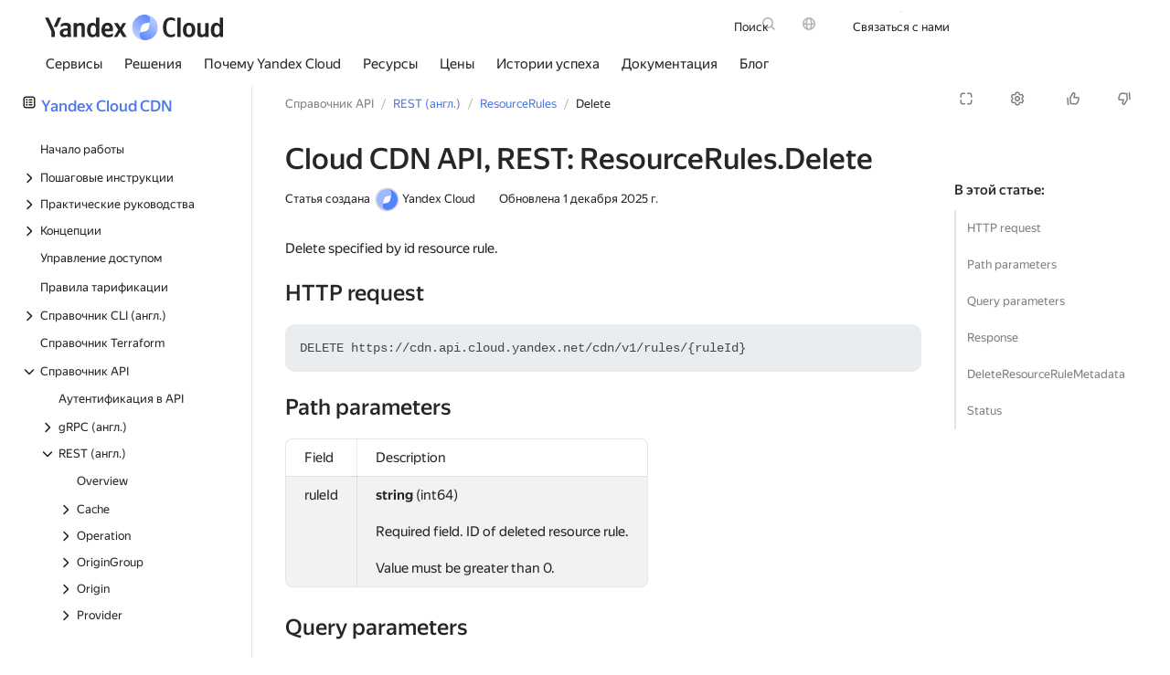

--- FILE ---
content_type: text/html; charset=utf-8
request_url: https://yandex.cloud/ru/docs/cdn/api-ref/ResourceRules/delete
body_size: 166274
content:
<!DOCTYPE html><html lang="ru-RU" class="desktop" prefix="searchCategory: https://ogp.me/ns/searchCategory# share: https://ogp.me/ns/share#"><head><link rel="icon" type="image/png" sizes="16x16" href="/favicon.png" nonce="EERdd94/RsfJp0cvsvXnXw=="/><meta content="width=device-width, initial-scale=1.0" name="viewport"/><script nonce="EERdd94/RsfJp0cvsvXnXw==">window.__DATA__ = {};</script><script nonce="EERdd94/RsfJp0cvsvXnXw==">
        !function(e,n){if(e.Ya=e.Ya||{},Ya.Rum)throw new Error("Rum: interface is already defined");var t=e.performance,i=t&&t.timing&&t.timing.navigationStart||Ya.startPageLoad||+new Date,s=e.requestAnimationFrame,r=Ya.Rum={enabled:!!t,version:"6.1.5",vsStart:document.visibilityState,vsChanged:!1,vsChangeTime:1/0,_defTimes:[],_defRes:[],_deltaMarks:{},_markListeners:{},_onComplete:[],_onInit:[],_unsubscribers:[],_settings:{},_vars:{},_countersToExposeAsEvents:["2325","2616.85.1928","react.inited"],init:function(e,n){r._settings=e,r._vars=n},getTime:t&&t.now?function(){return t.now()}:Date.now?function(){return Date.now()-i}:function(){return new Date-i},time:function(e){r._deltaMarks[e]=[r.getTime()]},timeEnd:function(e,n){var t=r._deltaMarks[e];t&&0!==t.length&&t.push(r.getTime(),n)},sendTimeMark:function(e,n,t,i){void 0===n&&(n=r.getTime()),r._defTimes.push([e,n,i]),r.mark(e,n),-1!==r._countersToExposeAsEvents.indexOf(e)&&r.emit("metric:sent",{metricName:e,value:n,params:i})},sendDelta:function(e,n,t,i){var s,a=r._deltaMarks;a[e]||void 0===n||(s=i&&i.originalEndTime?i.originalEndTime:r.getTime(),a[e]=[s-n,s,t])},sendResTiming:function(e,n){r._defRes.push([e,n])},sendRaf:function(e){var n=r.getSetting("forcePaintTimeSending");if(s&&(n||r.isTimeAfterPageShow(r.getTime()))){var t="2616."+e;s((function(){r.getSetting("sendFirstRaf")&&r.sendTimeMark(t+".205"),s((function(){r.sendTimeMark(t+".1928")}))}))}},isVisibilityChanged:function(){return r.vsStart&&("visible"!==r.vsStart||r.vsChanged)},isTimeAfterPageShow:function(e){return"visible"===r.vsStart||r.vsChangeTime<e},mark:t&&t.mark?function(e,n){t.mark(e+(n?": "+n:""))}:function(){},getSetting:function(e){var n=r._settings[e];return null===n?null:n||""},on:function(e,n){if("function"==typeof n)return(r._markListeners[e]=r._markListeners[e]||[]).push(n),function(){if(r._markListeners[e]){var t=r._markListeners[e].indexOf(n);t>-1&&r._markListeners[e].splice(t,1)}}},sendTrafficData:function(){},finalizeLayoutShiftScore:function(){},finalizeLargestContentfulPaint:function(){},getLCPAdditionalParams:function(){},getCLSAdditionalParams:function(){},getINPAdditionalParams:function(){},getImageGoodnessAdditionalParams:function(){},_eventLisneters:{},_eventsBuffer:{},subscribe:function(e,n){if(!r.getSetting("noEvents"))return this._eventLisneters[e]=this._eventLisneters[e]||new Set,this._eventLisneters[e].add(n),function(){this.unsubscribe(e,n)}.bind(this)},unsubscribe:function(e,n){this._eventLisneters[e]&&this._eventLisneters[e].delete(n)},emit:function(e,n){r.getSetting("noEvents")||(this._eventLisneters[e]&&this._eventLisneters[e].forEach((function(e){e(n)})),this._eventsBuffer[e]=this._eventsBuffer[e]||[],this._eventsBuffer[e].push({type:e,event:n}))},getBufferedEvents:function(e){var n=this._eventsBuffer,t={};return Object.keys(n).forEach((function(i){-1!==e.indexOf(i)&&(t[i]=n[i])})),t}};function a(){Ya.Rum.vsChanged=!0,Ya.Rum.vsChangeTime=r.getTime(),removeEventListener("visibilitychange",a)}addEventListener("visibilitychange",a),r._onVisibilityChange=a}(window);

        !function(){if(window.PerformanceLongTaskTiming){var e=function(e,n){return(e=e.concat(n)).length>300&&(e=e.slice(e.length-300)),e},n="undefined"!=typeof PerformanceLongAnimationFrameTiming,t=n?["longtask","long-animation-frame"]:["longtask"];function r(){var r=Ya.Rum._tti={events:[],loafEvents:n?[]:void 0,eventsAfterTTI:[],fired:!1,observer:new PerformanceObserver((function(t){var o=t.getEntriesByType("longtask"),s=t.getEntriesByType("long-animation-frame");r.events=e(r.events,o),n&&(r.loafEvents=e(r.loafEvents,s)),r.fired&&(r.eventsAfterTTI=e(r.eventsAfterTTI,o))}))};r.observer.observe({entryTypes:t}),Ya.Rum._unsubscribers&&Ya.Rum._unsubscribers.push((function(){r.observer.disconnect()}))}r(),Ya.Rum._onInit.push(r)}}();

        Ya.Rum.observeDOMNode=window.IntersectionObserver?function(e,i,n){var t=this,o=Ya.Rum.getSetting("forcePaintTimeSending");!function r(){if(o||!t.isVisibilityChanged()){var s="string"==typeof i?document.querySelector(i):i;s?new IntersectionObserver((function(i,n){!o&&t.isVisibilityChanged()||(Ya.Rum.sendTimeMark(e),n.unobserve(s))}),n).observe(s):setTimeout(r,100)}}()}:function(){};

        !function(){var e,t,n,i=Ya.Rum,o=42,a=[];function s(){var n=a.join("\r\n");a=[],e=null,t&&g(t,n)}function g(e,t){if(!(navigator.sendBeacon&&n&&navigator.sendBeacon(e,t))){var o=Boolean(i.getSetting("sendCookie")),a=new XMLHttpRequest;a.open("POST",e),a.withCredentials=o,a.send(t)}}function r(n,c,u,l,d,S,m,v,f,h){var j=[n?"/reqid="+n:"",c?"/"+c.join("/"):"",u?"/path="+u:"",l?"/events="+l:"",d?"/slots="+d.join(";"):"",S?"/experiments="+S.join(";"):"",m?"/vars="+m:"","/cts="+(new Date).getTime(),f||"","/*"+(v||"")];h&&h!==t?g(h,j.join("")):(a.push(j.join("")),a.length<o?e=setTimeout(s,15):s(),i.sendToClck=r)}i.send=function(a,s,g,c,u,l,d,S){clearTimeout(e),t=i.getSetting("clck"),n=i.getSetting("beacon"),o=i.getSetting("maxBatchCounters")?i.getSetting("maxBatchCounters"):o,r(i.getSetting("reqid"),d,s,u,i.getSetting("slots"),i.getSetting("experiments"),g)}}();

        
        
        
        !function(n){if(!n.Ya||!Ya.Rum)throw new Error("Rum: interface is not defined");var e=Ya.Rum;e.getSetting=function(n){var t=e._settings[n];return null===t?null:t||""}}("undefined"!=typeof self?self:window);

        !function(e,r){var n={client:["690.2354",1e3,100,0],uncaught:["690.2361",100,10,0],external:["690.2854",100,10,0],script:["690.2609",100,10,0]},t={};r.ERROR_LEVEL={INFO:"info",DEBUG:"debug",WARN:"warn",ERROR:"error",FATAL:"fatal"},r._errorSettings={clck:"https://yandex.ru/clck/click",beacon:!0,project:"unknown",page:"",env:"",experiments:[],additional:{},platform:"",region:"",dc:"",host:"",service:"",level:"",version:"",yandexuid:"",loggedin:!1,coordinates_gp:"",referrer:!0,preventError:!1,unhandledRejection:!1,traceUnhandledRejection:!1,uncaughtException:!0,debug:!1,limits:{},silent:{},filters:{},pageMaxAge:864e6,initTimestamp:+new Date};var o=!1;function a(e,r){for(var n in r)r.hasOwnProperty(n)&&(e[n]=r[n]);return e}function i(e){return"boolean"==typeof e&&(e=+e),"number"==typeof e?e+"":null}r.initErrors=function(n){var t=a(r._errorSettings,n);o||(t.uncaughtException&&function(){var n=r._errorSettings;if(e.addEventListener)e.addEventListener("error",s),n.resourceFails&&e.addEventListener("error",l,!0),"Promise"in e&&n.unhandledRejection&&e.addEventListener("unhandledrejection",function(e){var n,t,o=e.reason,a={};o&&(o.stack&&o.message?(n=o.message,t=o.stack):(n=String(o),t=r._parseTraceablePromiseStack(e.promise),"[object Event]"===n?n="event.type: "+o.type:"[object Object]"===n&&(a.unhandledObject=o)),o.target&&o.target.src&&(a.src=o.target.src),s({message:"Unhandled rejection: "+n,stack:t,additional:a}))});else{var t=e.onerror;e.onerror=function(e,r,n,o,a){s({error:a||new Error(e||"Empty error"),message:e,lineno:n,colno:o,filename:r}),t&&t.apply(this,arguments)}}}(),t.unhandledRejection&&t.traceUnhandledRejection&&r._traceUnhandledRejection&&r._traceUnhandledRejection(),o=!0)},r.updateErrors=function(e){a(r._errorSettings,e)},r.updateAdditional=function(e){r._errorSettings.additional=a(r._errorSettings.additional||{},e)},r._handleError=function(e,o,i){var s,l,c=r._errorSettings;if(c.preventError&&e.preventDefault&&e.preventDefault(),o)s=e,l="client";else{s=r._normalizeError(e),l=s.type;var d=c.onError;"function"==typeof d&&d(s);var u=c.transform;if("function"==typeof u&&(s=u(s)),!s)return;s.settings&&(i=s.settings)}var g=+new Date,f=c.initTimestamp,p=c.pageMaxAge;if(!(-1!==p&&f&&f+p<g)){var m=n[l][1];"number"==typeof c.limits[l]&&(m=c.limits[l]);var v=n[l][2];"number"==typeof c.silent[l]&&(v=c.silent[l]);var h=n[l][3];if(h<m||-1===m){s.path=n[l][0];var E=r._getErrorData(s,{silent:h<v||-1===v?"no":"yes",isCustom:Boolean(o)},a(a({},c),i)),_=function(e){t[s.message]=!1,r._sendError(e.path,e.vars),n[l][3]++}.bind(this,E);if(void 0===c.throttleSend)_();else{if(t[s.message])return;t[s.message]=!0,setTimeout(_,c.throttleSend)}}}},r._getReferrer=function(r){var n=r.referrer,t=typeof n;return"function"===t?n():"string"===t&&n?n:!1!==n&&e.location?e.location.href:void 0},r.getErrorSetting=function(e){return r._errorSettings[e]},r._buildExperiments=function(e){return e instanceof Array?e.join(";"):""},r._buildAdditional=function(e,r){var n="";try{var t=a(a({},e),r);0!==Object.keys(t).length&&(n=JSON.stringify(t))}catch(e){}return n},r._getErrorData=function(n,t,o){t=t||{};var a=r._buildExperiments(o.experiments),s=r._buildAdditional(o.additional,n.additional),l={"-stack":n.stack,"-url":n.file,"-line":n.line,"-col":n.col,"-block":n.block,"-method":n.method,"-msg":n.message,"-env":o.env,"-external":n.external,"-externalCustom":n.externalCustom,"-project":o.project,"-service":n.service||o.service,"-page":n.page||o.page,"-platform":o.platform,"-level":n.level,"-experiments":a,"-version":o.version,"-region":o.region,"-dc":o.dc,"-host":o.host,"-yandexuid":o.yandexuid,"-loggedin":o.loggedin,"-coordinates_gp":n.coordinates_gp||o.coordinates_gp,"-referrer":r._getReferrer(o),"-source":n.source,"-sourceMethod":n.sourceMethod,"-type":t.isCustom?n.type:"","-additional":s,"-adb":i(Ya.blocker)||i(o.blocker),"-cdn":e.YaStaticRegion,"-ua":navigator.userAgent,"-silent":t.silent,"-ts":+new Date,"-init-ts":o.initTimestamp};return o.debug&&e.console&&console[console[n.level]?n.level:"error"]("[error-counter] "+n.message,l,n.stack),{path:n.path,vars:l}},r._baseNormalizeError=function(e){var r=(e=e||{}).error,n=e.filename||e.fileName||"",t=r&&r.stack||e.stack||"",o=e.message||"",a=r&&r.additional||e.additional;return{file:n,line:e.lineno||e.lineNumber,col:e.colno||e.colNumber,stack:t,message:o,additional:a}},r._normalizeError=function(e){var n=r._baseNormalizeError(e),t="uncaught",o=r._isExternalError(n.file,n.message,n.stack),a="",i="";return o.hasExternal?(t="external",a=o.common,i=o.custom):/^Script error\.?$/.test(n.message)&&(t="script"),n.external=a,n.externalCustom=i,n.type=t,n},r._createVarsString=function(e){var r=[];for(var n in e)e.hasOwnProperty(n)&&(e[n]||0===e[n])&&r.push(n+"="+encodeURIComponent(e[n]).replace(/\*/g,"%2A"));return r.join(",")},r._sendError=function(e,n){r.send(null,e,r._createVarsString(n),null,null,null,null)};var s=function(e){r._handleError(e,!1)},l=function(e){var n=e.target;if(n){var t=n.srcset||n.src;if(t||(t=n.href),t){var o=n.tagName||"UNKNOWN";r.logError({message:o+" load error",additional:{src:t}})}}};r._parseTraceablePromiseStack=function(){}}("undefined"!=typeof self?self:window,Ya.Rum);

        !function(e){var r={url:{0:/(miscellaneous|extension)_bindings/,1:/^chrome:/,2:/kaspersky-labs\.com\//,3:/^(?:moz|chrome|safari)-extension:\/\//,4:/^file:/,5:/^resource:\/\//,6:/webnetc\.top/,7:/local\.adguard\.com/},message:{0:/__adgRemoveDirect/,1:/Content Security Policy/,2:/vid_mate_check/,3:/ucapi/,4:/Access is denied/i,5:/^Uncaught SecurityError/i,6:/__ybro/,7:/__show__deepen/,8:/ntp is not defined/,9:/Cannot set property 'install' of undefined/,10:/NS_ERROR/,11:/Error loading script/,12:/^TypeError: undefined is not a function$/,13:/__firefox__\.(?:favicons|metadata|reader|searchQueryForField|searchLoginField)/},stack:{0:/(?:moz|chrome|safari)-extension:\/\//,1:/adguard.*\.user\.js/i}};function n(e,r){if(e&&r){var n=[];for(var o in r)if(r.hasOwnProperty(o)){var i=r[o];"string"==typeof i&&(i=new RegExp(i)),i instanceof RegExp&&i.test(e)&&n.push(o)}return n.join("_")}}function o(e,o){var i,a=[];for(var t in r)r.hasOwnProperty(t)&&(i=n(e[t],o[t]))&&a.push(t+"~"+i);return a.join(";")}e._isExternalError=function(n,i,a){var t=e._errorSettings.filters||{},s={url:(n||"")+"",message:(i||"")+"",stack:(a||"")+""},c=o(s,r),u=o(s,t);return{common:c,custom:u,hasExternal:!(!c&&!u)}}}(Ya.Rum);

        !function(){"use strict";var e;(e=Ya.Rum).logError=function(r,o,s){r=r||{},"string"!=typeof o&&void 0!==o||((o=new Error(o)).justCreated=!0);var a=r.message||"",t=e._baseNormalizeError(o);t.message&&!r.ignoreErrorMessage&&(a&&(a+="; "),a+=t.message),t.message=a||"Empty error";for(var g=["service","source","type","block","additional","level","page","method","sourceMethod","coordinates_gp"],i=0;i<g.length;i++){var n=g[i];r[n]?t[n]=r[n]:o&&o[n]&&(t[n]=o[n])}e._handleError(t,!0,s)}}();

        !function(){"use strict";var t;(t=Ya.Rum).logAjaxError=function(a,i,o,n){a.type="network",a.additional=a.additional||{},"timeout"===o?a.additional.timeout=1:i.status&&(a.additional.status=i.status),t.logError(a,n)}}();

        !function(){"use strict";var t,e;t=Ya.Rum,e="__RumTraceablePromise",t._parseTraceablePromiseStack=function(t){if(t&&t.__stack){for(var r=t.__stack.split("\n"),n=[],o=0;o<r.length;o++)-1===r[o].indexOf(e)&&n.push(r[o].trim());return n.join("\n")}},t._traceUnhandledRejection=function(){if("Promise"in window&&window.Promise.name!==e){var t=window.Promise;try{r.prototype=t.prototype,r.prototype.constructor=r,Object.setPrototypeOf(r,t),Object.defineProperty(r,"name",{value:e}),window.Promise=r}catch(t){}}function r(r){var n,o,i=new t(function(t,e){n=t,o=e});i.__stack=new Error(e).stack;try{r(n,o)}catch(t){o(t)}return i}}}();


        window.Ya.Rum.init({"sendClientUa":true,"sendUrlInResTiming":true,"sendFirstRaf":true,"beacon":true,"clck":"https://yandex.ru/clck/click","slots":[],"reqid":"ed1e6efd95706eb7359a3d40ce4c41c7"}, {"287":"10000","rum_id":"cloud.cloud-www.prod.external.desktop","-project":"cloud-www","-page":"ru/docs/cdn/api-ref/ResourceRules/delete","-env":"production","-version":"v1028.1-r1","-platform":"desktop"});
        window.Ya.Rum.initErrors({"project":"cloud-www","env":"production","region":10000,"version":"v1028.1-r1","platform":"desktop","additional":{"installation":"russia.prod"},"uncaughtException":true,"unhandledRejection":true});

        !function(){var e=Ya.Rum,n=!window.BigInt||!("PerformanceObserver"in window);function t(n){e._unsubscribers.push(n)}function i(e,i,o){if(!n){var a=o||{};if(e){a.type=e,a.hasOwnProperty("buffered")||(a.buffered=!0);var s=new PerformanceObserver((function(e,n){return i(e.getEntries(),n)}));return r((function(){try{s.observe(a)}catch(e){return void console.error(e.message)}t((function(){s.disconnect()}))}),0),s}throw new Error("PO without type field is forbidden")}}function r(e,n){var i=setTimeout(e,n);return t((function(){clearInterval(i)})),i}function o(e,n,i){addEventListener(e,n,i),t((function(){removeEventListener(e,n,i)}))}function a(e,n,t){o("visibilitychange",(function i(){if("hidden"===document.visibilityState){try{t||(removeEventListener("visibilitychange",i),e.disconnect())}catch(e){}n()}})),o("beforeunload",n)}function s(e,n){return"string"==typeof e?encodeURIComponent(e):Math.round(1e3*(e-(n||0)))/1e3}function u(e){if(!e)return"";var n=(e.tagName||"").toLowerCase(),t=e.className&&void 0!==e.className.baseVal?e.className.baseVal:e.className;return n+(t?(" "+t).replace(/\s+/g,"."):"")}function c(e){function n(){removeEventListener("DOMContentLoaded",n),removeEventListener("load",n),e()}"loading"===document.readyState?(o("DOMContentLoaded",n),o("load",n)):e()}function d(n){e._onComplete.push(n)}function f(){return e._periodicTasks}function l(){var n=e._vars;return Object.keys(n).map((function(e){return e+"="+encodeURIComponent(n[e]).replace(/\*/g,"%2A")}))}var m={connectEnd:2116,connectStart:2114,decodedBodySize:2886,domComplete:2124,domContentLoadedEventEnd:2131,domContentLoadedEventStart:2123,domInteractive:2770,domLoading:2769,domainLookupEnd:2113,domainLookupStart:2112,duration:2136,encodedBodySize:2887,entryType:2888,fetchStart:2111,initiatorType:2889,loadEventEnd:2126,loadEventStart:2125,nextHopProtocol:2890,redirectCount:1385,redirectEnd:2110,redirectStart:2109,requestStart:2117,responseEnd:2120,responseStart:2119,secureConnectionStart:2115,startTime:2322,transferSize:2323,type:76,unloadEventEnd:2128,unloadEventStart:2127,workerStart:2137};function v(e,n){Object.keys(m).forEach((function(t){if(t in n){var i=n[t];(i||0===i)&&e.push(m[t]+"="+s(i))}}))}var g,p,h,y,S,T="690.2096.2877",b="690.2096.207",w="690.2096.2044",E=3,C=e.getSetting("savedDeltasLimit")||0,k=document.createElement("link"),L=window.performance||{},_="function"==typeof L.getEntriesByType,M=0;function P(n,t,i,r,o){void 0===t&&(t=e.getTime()),void 0!==i&&!0!==i||e.mark(n,t);var a=O(n);if(a.push("207="+s(t)),N(a,r)){R(b,a,o&&o.force),g[n]=g[n]||[],g[n].push(t);var u=e._markListeners[n];u&&u.length&&u.forEach((function(e){e(t)})),-1!==e._countersToExposeAsEvents.indexOf(n)&&e.emit("metric:sent",{metricName:n,value:t,params:r})}}function O(n){return S.concat([e.isVisibilityChanged()?"-vsChanged=1":"","1701="+n,e.ajaxStart&&"1201.2154="+s(e.ajaxStart),e.ajaxComplete&&"1201.2052="+s(e.ajaxComplete)])}function I(){y=l(),e.getSetting("sendClientUa")&&y.push("1042="+encodeURIComponent(navigator.userAgent))}function x(){var e=window.performance&&window.performance.timing&&window.performance.timing.navigationStart;S=y.concat(["143.2129="+e])}function N(e,n){if(n){if(n.isCanceled&&n.isCanceled())return!1;var t=e.reduce((function(e,n,t){return"string"==typeof n&&(e[n.split("=")[0]]=t),e}),{});Object.keys(n).forEach((function(i){if("function"!=typeof n[i]){var r=t[i],o=i+"="+n[i];void 0===r?e.push(o):e[r]=o}}))}return!0}function R(n,t,i){var r=encodeURIComponent(window.YaStaticRegion||"unknown");t.push("-cdn="+r);var o=t.filter(Boolean).join(",");e.send(null,n,o,void 0,void 0,void 0,void 0,i)}function j(e,n,t){R(e,D().concat(n),t)}function A(n,t){var i=h[n];i&&0!==i.length&&(i.push(e.getTime(),t),B(n))}function B(n,t,i,r){var o,a,u,c=h[n];if(void 0!==t?o=(a=r&&r.originalEndTime?r.originalEndTime:e.getTime())-t:c&&(o=c[0],a=c[1],u=c[2]),void 0!==o&&void 0!==a){var d=O(n);d.push("207.2154="+s(o),"207.1428="+s(a),"2877="+s(a-o)),N(d,i)&&N(d,u)&&(R(T,d,r&&r.force),M<C&&(p[n]=p[n]||[],p[n].push(a-o),M++),delete h[n])}}function z(e,n){if(!_)return n(null);k.href=e;var t=0,i=100,o=k.href;r((function e(){var a=L.getEntriesByName(o);if(a.length)return n(a);t++<E?(r(e,i),i+=i):n(null)}),0)}function V(e,n){z(n,(function(t){t&&U(e,t[t.length-1],n)}))}function U(n,t,i){var r=O(n);e.getSetting("sendUrlInResTiming")&&r.push("13="+encodeURIComponent(i)),v(r,t),R(w,r)}function D(){return y}var F={bluetooth:2064,cellular:2065,ethernet:2066,none:1229,wifi:2067,wimax:2068,other:861,unknown:836,0:836,1:2066,2:2067,3:2070,4:2071,5:2768},W=navigator.connection;function H(e){W&&e.push("2437="+(F[W.type]||2771),void 0!==W.downlinkMax&&"2439="+W.downlinkMax,W.effectiveType&&"2870="+W.effectiveType,void 0!==W.rtt&&"rtt="+W.rtt,void 0!==W.downlink&&"dwl="+W.downlink)}var Q,Y,q,G,J,$,K,X="690.2096.4004",Z=!1,ee=1/0,ne=1/0,te=("layout-shift",Boolean(window.PerformanceObserver&&window.PerformanceObserver.supportedEntryTypes&&-1!==window.PerformanceObserver.supportedEntryTypes.indexOf("layout-shift"))?0:null);function ie(){G>Q&&(Q=G,Y=q,e.emit("metric:observed",{metricName:X,value:Q,params:{clsEntries:Y,target:re(Y)}}))}function re(e){var n;if(!e)return null;var t=null;if((n=e.reduce((function(e,n){return e&&e.value>n.value?e:n})))&&n.sources&&n.sources.length){for(var i=0;i<n.sources.length;i++){var r=n.sources[i];if(r.node&&1===r.node.nodeType){t=r;break}}t=t||n.sources[0]}return t}function oe(e){null==Q&&(Q=0);for(var n=0;n<e.length;n++){var t=e[n];t.hadRecentInput||(G&&t.startTime-q[q.length-1].startTime<ee&&t.startTime-q[0].startTime<ne?(G+=t.value,q.push(t)):(ie(),G=t.value,q=[t]))}ie()}function ae(){Q=te,Y=null,q=null,G=null,Z=!1}function se(n){if(null!=Q&&!Z){e.getSetting("enableContinuousCollection")||(Z=!0);var t=Math.round(1e6*Q)/1e6,i=re(Y),r=["s="+t];r.push("target="+u(i&&i.node));var o=e.getCLSAdditionalParams(i);o&&N(r,o),j(X,r,n),e.emit("metric:sent",{metricName:X,value:Q,params:{clsEntries:q,target:i}})}}function ue(n){var t=n[n.length-1];J=t.renderTime||t.loadTime,$=t,e.emit("metric:observed",{metricName:"largest-contentful-paint",value:J,params:{entry:t}}),K||(P("largest-loading-elem-paint",J),K=!0)}function ce(n){if(null!=J){var t=e.getLCPAdditionalParams($);P("largest-contentful-paint",J,!1,t,n&&{force:!0}),e.emit("metric:sent",{metricName:"largest-contentful-paint",value:J,params:{additionalParams:t,entry:$}}),J=null,$=null}}var de={"first-paint":2793,"first-contentful-paint":2794},fe=Object.keys(de).length,le={},me=window.performance||{},ve="function"==typeof me.getEntriesByType,ge=0;function pe(){if(ve&&(e.getSetting("forcePaintTimeSending")||!e.isVisibilityChanged()))for(var n=me.getEntriesByType("paint"),t=0;t<n.length;t++){var i=n[t],r=de[i.name];if(r&&!le[i.name]){le[i.name]=!0,ge++;var o="1926."+r;P(o,i.startTime),e.emit("metric:sent",{metricName:o,value:i.startTime})}}}var he=3e3,ye=1;function Se(){return e._tti.events||[]}function Te(){return e._tti.loafEvents}function be(){return e._tti}function we(n){return n?n===e.getPageUrl()?"<page>":n.replace(/\?.*$/,""):n}function Ee(n,t,i){if(be()){var r=e.getTime(),o="undefined"!=typeof PerformanceLongAnimationFrameTiming&&e.getSetting("sendLongAnimationFrames");Ce((function(a){var u,c={2796.2797:ke(Se(),t),689.2322:s(r)};if(o){var d=function(e){var n=Te();if(n)return e?n.filter((function(n){return n.startTime+n.duration>=e})):n}(t);d&&(c["loaf.2797"]=ke(d,void 0,{useName:!1}),1===e.getSetting("longAnimationFramesMode")&&(c["-additional"]=encodeURIComponent(JSON.stringify({loaf:(u=d,u.map(Le))}))))}i&&Object.keys(i).forEach((function(e){c[e]=i[e]}));var f=n||"2795";P(n||"2795",a,!0,c,{force:Boolean(o)}),e.emit("metric:sent",{metricName:f,value:a,params:{additionalParams:c}}),e._tti.fired=!0}),t)}}function Ce(n,t){var i=(arguments.length>2&&void 0!==arguments[2]?arguments[2]:{}).mode,o=void 0===i?ye:i;be()&&(t||(t=e.getTime()),function i(){var a,s=t,u=e.getTime(),c=o===ye?Se():Te()||[],d=c.length;0!==d&&(a=c[d-1],s=Math.max(s,Math.floor(a.startTime+a.duration))),u-s>=he?n(s):r(i,1e3)}())}function ke(e,n){var t=(arguments.length>2&&void 0!==arguments[2]?arguments[2]:{}).useName,i=void 0===t||t;return n=n||0,(e=e||[]).filter((function(e){return n-e.startTime<=50})).map((function(e){var n=Math.floor(e.startTime),t=Math.floor(n+e.duration);return i?(e.name?e.name.split("-").map((function(e){return e[0]})).join(""):"u")+"-"+n+"-"+t:n+"-"+t})).join(".")}function Le(e){var n=e.blockingDuration,t=e.duration,i=e.firstUIEventTimestamp,r=e.renderStart,o=e.scripts,a=e.startTime,s=e.styleAndLayoutStart;return[Math.round(a),Math.round(t),o.map(_e),Math.round(n),Math.round(i),Math.round(r),Math.round(s)]}function _e(e){var n=e.invoker,t=e.sourceUrl,i=e.sourceFunctionName,r=e.sourceCharPosition,o=e.startTime,a=e.duration,s=e.windowAttribution,u=e.executionStart,c=e.forcedStyleAndLayoutDuration,d=e.pauseDuration;return[we(n),we(t),i,r,Math.round(o),Math.round(a),s,Math.round(u),Math.round(c),Math.round(d)]}var Me="690.2096.361",Pe=document.createElement("a"),Oe=0,Ie={};function xe(e){var n=e.transferSize;if(null!=n){Pe.href=e.name;var t=Pe.pathname;if(0!==t.indexOf("/clck")){var i=t.lastIndexOf("."),r="";return-1!==i&&t.lastIndexOf("/")<i&&t.length-i<=5&&(r=t.slice(i+1)),{size:n,domain:Pe.hostname,extension:r}}}}function Ne(){var n=e.getSetting("maxTrafficCounters")||250;if(Oe>=n)return!1;for(var t=Object.keys(Ie),i="",r=0;r<t.length;r++){var o=t[r],a=Ie[o];i+=encodeURIComponent(o)+"!"+a.count+"!"+a.size+";"}return i.length&&(Oe++,j(Me,["d="+i,"t="+s(e.getTime())])),Ie={},Oe<n}d(Ne);var Re="690.1033",je={visible:1,hidden:2,prerender:3},Ae=window.performance||{},Be=Ae.navigation||{},ze=Ae.timing||{},Ve=ze.navigationStart;function Ue(){var n=ze.domContentLoadedEventStart,t=ze.domContentLoadedEventEnd;if(0!==n||0!==t){var i=0===ze.responseStart?Ve:ze.responseStart,o=0===ze.domainLookupStart?Ve:ze.domainLookupStart,a=["2129="+Ve,"1036="+(o-Ve),"1037="+(ze.domainLookupEnd-ze.domainLookupStart),"1038="+(ze.connectEnd-ze.connectStart),ze.secureConnectionStart&&"1383="+(ze.connectEnd-ze.secureConnectionStart),"1039="+(ze.responseStart-ze.connectEnd),"1040="+(ze.responseEnd-i),"1040.906="+(ze.responseEnd-o),"1310.2084="+(ze.domLoading-i),"1310.2085="+(ze.domInteractive-i),"1310.1309="+(t-n),"1310.1007="+(n-i),navigator.deviceMemory&&"3140="+navigator.deviceMemory,navigator.hardwareConcurrency&&"3141="+navigator.hardwareConcurrency];Object.keys(m).forEach((function(e){e in ze&&ze[e]&&a.push(m[e]+"="+s(ze[e],Ve))})),e.vsStart?(a.push("1484="+(je[e.vsStart]||2771)),e.vsChanged&&a.push("1484.719=1")):a.push("1484="+je.visible),Be&&(Be.redirectCount&&a.push("1384.1385="+Be.redirectCount),1!==Be.type&&2!==Be.type||a.push("770.76="+Be.type)),H(a),j(Re,a)}else r(Ue,50)}var De="690.2096.2892",Fe=window.performance||{},We="function"==typeof Fe.getEntriesByType;if(!e)throw new Error("Rum: interface is not included");if(e.enabled){function He(){g={},p={},M=0,h=e._deltaMarks,I(),x(),e.ajaxStart=0,e.ajaxComplete=0,c(Ye)}function Qe(){var n;e.sendTimeMark=P,e.sendResTiming=V,e.sendTiming=U,e.timeEnd=A;var t=e._defRes;for(n=0;n<t.length;n++)V(t[n][0],t[n][1]);e._defRes=[];var i=e._defTimes;for(n=0;n<i.length;n++)P(i[n][0],i[n][1],!1,i[n][2]);e._defTimes=[],Object.keys(h).forEach((function(e){B(e)}))}function Ye(){var n=window.performance&&window.performance.timing&&window.performance.timing.navigationStart,t=e.getSetting("skipTiming");n&&r((function(){Qe(),t||Ue(),e.getSetting("disableFCP")||(pe(),ge<fe&&i("paint",(function(e,n){pe(),n&&n.disconnect()}),{buffered:!0})),e.getSetting("sendAutoElementTiming")&&(!window.PerformanceObserver||!e.getSetting("forcePaintTimeSending")&&e.isVisibilityChanged()||i("element",(function(e){for(var n=0;n<e.length;n++){var t=e[n];P("element-timing."+t.identifier,t.startTime)}}))),o("pageshow",Je),Ee(),"complete"===document.readyState?qe({skipTimingApi:t}):o("load",qe.bind(void 0,{skipTimingApi:t}))}),0)}function qe(n){var r,s;e.getSetting("disableOnLoadTasks")||(removeEventListener("load",qe),n.skipTimingApi||function(){if(We){var e=Fe.getEntriesByType("navigation")[0];if(e){var n=[];v(n,e),H(n);var t=Fe.getEntriesByName("yndxNavigationSource")[0];t&&n.push("2091.186="+t.value);var i=Fe.getEntriesByName("yndxNavigationToken","yndxEntry")[0];i&&n.push("2091.3649="+i.value),j(De,n)}}}(),(s=e.getSetting("periodicStatsIntervalMs"))||null===s||(s=15e3),s&&(r=setInterval($e,s),t((function(){clearInterval(r)})),Ge=r),o("beforeunload",$e),function(){if(window.PerformanceObserver){Ie={},Oe=0;var e=function(e){!function(e){if(e&&e.length)for(var n=Ie,t=0;t<e.length;t++){var i=xe(e[t]);if(i){var r=i.domain+"-"+i.extension,o=n[r]=n[r]||{count:0,size:0};o.count++,o.size+=i.size}}}(e)};i("resource",e),i("navigation",e),f().push(Ne)}}(),e.getSetting("disableFID")||i("first-input",(function(n,t){var i=n[0];if(i){var r=i.processingStart,o={duration:i.duration,js:i.processingEnd-r,name:i.name};i.target&&(o.target=u(i.target));var a=r-i.startTime;B("first-input",a,o),e.emit("metric:sent",{metricName:"first-input",value:a,params:{additionalParams:o}}),t.disconnect()}}),{buffered:!0}),e.getSetting("disableCLS")||window.PerformanceObserver&&(d(se),d(ae),Q=te,Y=null,q=null,G=null,ee=e.getSetting("clsWindowGap")||ee,ne=e.getSetting("clsWindowSize")||ne,a(i("layout-shift",oe),(function(){return se(!0)}),!0)),e.getSetting("disableLCP")||!window.PerformanceObserver||!e.getSetting("forcePaintTimeSending")&&e.isVisibilityChanged()||(d(ce),J=null,$=null,K=!1,a(i("largest-contentful-paint",ue),(function(){return ce(!0)}),!1)))}var Ge;function Je(e){e.persisted&&P("bfcache")}function $e(){var e=!1;f().forEach((function(n){n()&&(e=!0)})),e||clearInterval(Ge)}d(Qe),e.destroy=function(n){var t=e._unsubscribers;n.shouldComplete&&e.completeSession(!0),e._onComplete=[];for(var i=0;i<t.length;i++)t[i]();removeEventListener("visibilitychange",e._onVisibilityChange),e._unsubscribers=[],e._periodicTasks=[],e._markListeners={},e._deltaMarks={}},e.restart=function(n,t,i){e.destroy({shouldComplete:i}),e.init(n,t),addEventListener("visibilitychange",e._onVisibilityChange),He(),function(){for(var n=0;n<e._onInit.length;n++)e._onInit[n]()}()},e.setVars=function(n){Object.keys(n).forEach((function(t){e._vars[t]=n[t]})),I(),x()},e.completeSession=function(n){for(var t=e._onComplete,i=0;i<t.length;i++)t[i](n)},He(),e._periodicTasks=[],e.sendHeroElement=function(e){P("2876",e)},e.getPageUrl=function(){return window.location.href},e._subpages={},e.makeSubPage=function(n,t){var i=e._subpages[n];e._subpages[n]=void 0===i?i=0:++i;var r=!1;return{689.2322:s(void 0!==t?t:e.getTime()),2924:n,2925:i,isCanceled:function(){return r},cancel:function(){r=!0}}},e.getTimeMarks=function(){return g},e.getDeltas=function(){return p},e.getVarsList=l,e.getResourceTimings=z,e.pushConnectionTypeTo=H,e.pushTimingTo=v,e.normalize=s,e.sendCounter=R,e.sendDelta=B,e.onReady=c,e.getSelector=u,e.getSetting("disableCLS")||(e.finalizeLayoutShiftScore=se),e.getSetting("disableLCP")||(e.finalizeLargestContentfulPaint=ce),e.sendTrafficData=Ne,e._getCommonVars=D,e._addListener=o,e._observe=i,e._timeout=r,e.sendTTI=Ee,e._getLongtasksStringValue=ke,e.onQuietWindow=Ce,e.sendBFCacheTimeMark=Je}else e.getSetting=function(){return""},e.getVarsList=function(){return[]},e.getResourceTimings=e.completeSession=e.pushConnectionTypeTo=e.pushTimingTo=e.normalize=e.sendCounter=e.destroy=e.restart=e.setVars=e.completeSession=e.sendDelta=e.sendTimeMark=e.sendResTiming=e.sendTiming=e.sendTTI=e.makeSubPage=e.sendHeroElement=e.onReady=e.onQuietWindow=function(){}}();

    </script><meta charSet="utf-8"/><meta name="viewport" content="width=device-width, initial-scale=1.0, maximum-scale=1.0"/><meta name="referrer" content="no-referrer-when-downgrade"/><link rel="icon" href="https://storage.yandexcloud.net/cloud-www-assets/region-assets/ru/favicon/favicon.ico" sizes="any"/><link type="image/x-icon" rel="shortcut icon" href="https://storage.yandexcloud.net/cloud-www-assets/region-assets/ru/favicon/favicon.ico"/><link type="image/png" sizes="16x16" rel="icon" href="https://storage.yandexcloud.net/cloud-www-assets/region-assets/ru/favicon/favicon-16x16.png"/><link type="image/png" sizes="32x32" rel="icon" href="https://storage.yandexcloud.net/cloud-www-assets/region-assets/ru/favicon/favicon-32x32.png"/><link type="image/png" sizes="120x120" rel="icon" href="https://storage.yandexcloud.net/cloud-www-assets/region-assets/ru/favicon/favicon-120x120.png"/><link type="image/png" sizes="192x192" rel="icon" href="https://storage.yandexcloud.net/cloud-www-assets/region-assets/ru/favicon/favicon-192x192.png"/><link type="image/png" sizes="76x76" rel="apple-touch-icon" href="https://storage.yandexcloud.net/cloud-www-assets/region-assets/ru/favicon/favicon-76x76.png"/><link type="image/png" sizes="152x152" rel="apple-touch-icon" href="https://storage.yandexcloud.net/cloud-www-assets/region-assets/ru/favicon/favicon-152x152.png"/><link type="image/png" sizes="180x180" rel="apple-touch-icon" href="https://storage.yandexcloud.net/cloud-www-assets/region-assets/ru/favicon/favicon-180x180.png"/><base data-react-helmet="true" href="https://yandex.cloud/ru/docs/cdn/api-ref/ResourceRules/delete"/><title data-react-helmet="true">Cloud CDN API, REST: ResourceRules.Delete | Yandex Cloud - Документация</title><meta data-react-helmet="true" name="msvalidate.01" content="9EB2C8982D67B19699453B936D2D4A32"/><meta data-react-helmet="true" itemProp="name" content="Документация Yandex Cloud | Yandex Cloud CDN | Cloud CDN API, REST: ResourceRules.Delete"/><meta data-react-helmet="true" itemProp="image" content="https://storage.yandexcloud.net/ui-api-ru-prod-stable-share-generator-screenshots/cache/2b09bc81524e4b77ae61ac78cdadd655841bed96.png"/><meta data-react-helmet="true" property="og:type" content="article"/><meta data-react-helmet="true" property="og:url" content="https://yandex.cloud/ru/docs/cdn/api-ref/ResourceRules/delete"/><meta data-react-helmet="true" property="og:title" content="Документация Yandex Cloud | Yandex Cloud CDN | Cloud CDN API, REST: ResourceRules.Delete"/><meta data-react-helmet="true" property="og:image" content="https://storage.yandexcloud.net/ui-api-ru-prod-stable-share-generator-screenshots/cache/2b09bc81524e4b77ae61ac78cdadd655841bed96.png"/><meta data-react-helmet="true" property="og:locale" content="ru-RU"/><meta data-react-helmet="true" name="twitter:card" content="summary_large_image"/><meta data-react-helmet="true" name="twitter:title" content="Документация Yandex Cloud | Yandex Cloud CDN | Cloud CDN API, REST: ResourceRules.Delete"/><meta data-react-helmet="true" name="twitter:image" content="https://storage.yandexcloud.net/ui-api-ru-prod-stable-share-generator-screenshots/cache/2b09bc81524e4b77ae61ac78cdadd655841bed96.png"/><meta data-react-helmet="true" property="share:subtitle" content="Yandex Cloud CDN"/><meta data-react-helmet="true" property="share:content_icon" content="docs"/><meta data-react-helmet="true" property="share:title" content="Cloud CDN API, REST: ResourceRules.Delete"/><meta data-react-helmet="true" property="share:tag" content="Документация"/><meta data-react-helmet="true" property="share:sharing_schema" content="common-share"/><meta data-react-helmet="true" name="description" content="Delete specified by id resource rule. HTTP request. DELETE https://cdn.api.cloud.yandex.net/cdn/v1/rules/{ruleId}. Path parameters. Field. Description. ruleId."/><link data-react-helmet="true" rel="canonical" href="https://yandex.cloud/ru/docs/cdn/api-ref/ResourceRules/delete"/><link data-react-helmet="true" rel="alternate" hrefLang="ru-RU" href="https://yandex.cloud/ru/docs/cdn/api-ref/ResourceRules/delete"/><link data-react-helmet="true" rel="alternate" hrefLang="ru-KZ" href="https://yandex.cloud/ru-kz/docs/cdn/api-ref/ResourceRules/delete"/><link data-react-helmet="true" rel="alternate" hrefLang="en" href="https://yandex.cloud/en/docs/cdn/api-ref/ResourceRules/delete"/><link data-react-helmet="true" rel="alternate" hrefLang="ru-RU" type="application/rss+xml" href="https://yandex.cloud/ru/feed.rss"/><link data-react-helmet="true" rel="alternate" hrefLang="ru-KZ" type="application/rss+xml" href="https://yandex.cloud/ru-kz/feed.rss"/><link data-react-helmet="true" rel="alternate" hrefLang="en" type="application/rss+xml" href="https://yandex.cloud/en/feed.rss"/><link data-react-helmet="true" rel="alternate" hrefLang="ru-RU" type="application/atom+xml" href="https://yandex.cloud/ru/feed.atom"/><link data-react-helmet="true" rel="alternate" hrefLang="ru-KZ" type="application/atom+xml" href="https://yandex.cloud/ru-kz/feed.atom"/><link data-react-helmet="true" rel="alternate" hrefLang="en" type="application/atom+xml" href="https://yandex.cloud/en/feed.atom"/><link rel="preload" as="script" crossorigin="anonymous" href="https://yastatic.net/s3/cloud/www/static/freeze/runtime.81a2bfb0f.js" nonce="EERdd94/RsfJp0cvsvXnXw=="/><link rel="preload" as="script" crossorigin="anonymous" href="https://yastatic.net/s3/cloud/www/static/freeze/highlight.4c786ca95.js" nonce="EERdd94/RsfJp0cvsvXnXw=="/><link rel="preload" as="script" crossorigin="anonymous" href="https://yastatic.net/s3/cloud/www/static/freeze/diplodoc.1ceb4214e.js" nonce="EERdd94/RsfJp0cvsvXnXw=="/><link rel="preload" as="script" crossorigin="anonymous" href="https://yastatic.net/s3/cloud/www/static/freeze/gravity.fa54ea533.js" nonce="EERdd94/RsfJp0cvsvXnXw=="/><link rel="preload" as="script" crossorigin="anonymous" href="https://yastatic.net/s3/cloud/www/static/freeze/dataui.91596874a.js" nonce="EERdd94/RsfJp0cvsvXnXw=="/><link rel="preload" as="script" crossorigin="anonymous" href="https://yastatic.net/s3/cloud/www/static/freeze/vendor.aaef45d5b.js" nonce="EERdd94/RsfJp0cvsvXnXw=="/><link rel="preload" as="script" crossorigin="anonymous" href="https://yastatic.net/s3/cloud/www/static/freeze/common.c3717db73.js" nonce="EERdd94/RsfJp0cvsvXnXw=="/><link rel="preload" as="script" crossorigin="anonymous" href="https://yastatic.net/s3/cloud/www/static/freeze/init.b3f2a7dfd.js" nonce="EERdd94/RsfJp0cvsvXnXw=="/><link rel="dns-prefetch" href="https://yastatic.net/"/><link type="font/woff2" rel="preload" as="font" crossorigin="anonymous" href="https://yastatic.net/s3/home/fonts/ys/1/text-regular.woff2" nonce="EERdd94/RsfJp0cvsvXnXw=="/><link type="font/woff2" rel="preload" as="font" crossorigin="anonymous" href="https://yastatic.net/s3/home/fonts/ys/1/text-medium.woff2" nonce="EERdd94/RsfJp0cvsvXnXw=="/><link type="font/woff2" rel="preload" as="font" crossorigin="anonymous" href="https://yastatic.net/s3/home/fonts/ys/1/text-bold.woff2" nonce="EERdd94/RsfJp0cvsvXnXw=="/><link rel="stylesheet" type="text/css" href="https://yastatic.net/s3/cloud/www/static/freeze/diplodoc.7987b0ca.css" nonce="EERdd94/RsfJp0cvsvXnXw=="/><link rel="stylesheet" type="text/css" href="https://yastatic.net/s3/cloud/www/static/freeze/gravity.4df5edb9.css" nonce="EERdd94/RsfJp0cvsvXnXw=="/><link rel="stylesheet" type="text/css" href="https://yastatic.net/s3/cloud/www/static/freeze/dataui.afabde0e.css" nonce="EERdd94/RsfJp0cvsvXnXw=="/><link rel="stylesheet" type="text/css" href="https://yastatic.net/s3/cloud/www/static/freeze/common.2ee16d24.css" nonce="EERdd94/RsfJp0cvsvXnXw=="/></head><body tabindex="-1" class="g-root g-root_theme_light "><div id="app"><div class="Layout Layout_no-footer Layout_type_doc"><div class="Layout__header"><header class="cloud-header cloud-header_with-shadow cloud-header_wide-format"><div class="cloud-header__container"><div class="cloud-header__left"><a href="/ru" class="Logo__link cloud-header__logo" style="width:214px" title="Домашняя страница"><img class="Logo__img cloud-header__logo-img" alt="Yandex Cloud" style="content:url(https://storage.yandexcloud.net/cloud-www-assets/region-assets/ru/light/desktop/logo.svg)"/></a><button class="g-button g-button_view_flat g-button_size_l g-button_pin_round-round cloud-header__back" type="button"><span class="g-button__icon"><span class="g-button__icon-inner"><svg xmlns="http://www.w3.org/2000/svg" xmlns:xlink="http://www.w3.org/1999/xlink" width="24" height="24" class="g-icon" fill="currentColor" stroke="none" aria-hidden="true"><svg xmlns="http://www.w3.org/2000/svg" fill="none" viewBox="0 0 16 16"><path fill="currentColor" fill-rule="evenodd" d="M10.53 2.97a.75.75 0 0 1 0 1.06L6.56 8l3.97 3.97a.75.75 0 1 1-1.06 1.06l-4.5-4.5a.75.75 0 0 1 0-1.06l4.5-4.5a.75.75 0 0 1 1.06 0" clip-rule="evenodd"></path></svg></svg></span></span></button></div><div class="cloud-header__right"><div class="cloud-header__icons-container"><div class="cloud-search"><div class="SearchSuggest__wrapper cloud-search__suggest-container"><div class="yc-suggest SearchSuggest cloud-search__suggest"><span class="g-text-input g-text-input_view_normal g-text-input_size_l g-text-input_pin_round-round yc-suggest__input"><span class="g-text-input__content"><input role="textbox" aria-controls="popup-suggest-1" aria-autocomplete="both" aria-expanded="false" aria-labelledby="yc-search-header" class="g-text-input__control g-text-input__control_type_input" id="suggest-1" autoComplete="off" value=""/></span></span></div></div><span class="cloud-search__text" id="yc-search-header" aria-hidden="true">Поиск</span><button class="g-button g-button_view_flat g-button_size_s g-button_pin_round-round cloud-search__button" tabindex="-1" aria-hidden="true" type="button"><span class="g-button__icon"><span class="g-button__icon-inner"><svg xmlns="http://www.w3.org/2000/svg" xmlns:xlink="http://www.w3.org/1999/xlink" width="16" height="16" class="g-icon cloud-search__icon cloud-header__icon" fill="currentColor" stroke="none" aria-hidden="true"><svg xmlns="http://www.w3.org/2000/svg" fill="none" viewBox="0 0 16 16"><path fill="currentColor" fill-rule="evenodd" d="M11.5 7a4.5 4.5 0 1 1-9 0 4.5 4.5 0 0 1 9 0m-.82 4.74a6 6 0 1 1 1.06-1.06l2.79 2.79a.75.75 0 1 1-1.06 1.06z" clip-rule="evenodd"></path></svg></svg></span></span></button></div><button class="g-button g-button_view_flat g-button_size_s g-button_pin_round-round cloud-lang-switch cloud-header__lang-switch" role="button" aria-haspopup="dialog" aria-expanded="false" type="button"><span class="g-button__icon"><span class="g-button__icon-inner"><svg xmlns="http://www.w3.org/2000/svg" xmlns:xlink="http://www.w3.org/1999/xlink" width="16" height="16" class="g-icon cloud-lang-switch__icon cloud-header__icon" fill="currentColor" stroke="none" aria-hidden="true"><svg xmlns="http://www.w3.org/2000/svg" fill="none" viewBox="0 0 16 16"><path fill="currentColor" fill-rule="evenodd" d="M9.208 12.346c-.485 1-.953 1.154-1.208 1.154s-.723-.154-1.208-1.154c-.372-.768-.647-1.858-.749-3.187a21 21 0 0 0 3.914 0c-.102 1.329-.377 2.419-.75 3.187m.788-4.699C9.358 7.714 8.69 7.75 8 7.75s-1.358-.036-1.996-.103c.037-1.696.343-3.075.788-3.993C7.277 2.654 7.745 2.5 8 2.5s.723.154 1.208 1.154c.445.918.75 2.297.788 3.993m1.478 1.306c-.085 1.516-.375 2.848-.836 3.874a5.5 5.5 0 0 0 2.843-4.364c-.621.199-1.295.364-2.007.49m1.918-2.043c-.572.204-1.21.379-1.901.514-.056-1.671-.354-3.14-.853-4.251a5.5 5.5 0 0 1 2.754 3.737m-8.883.514c.056-1.671.354-3.14.853-4.251A5.5 5.5 0 0 0 2.608 6.91c.572.204 1.21.379 1.901.514M2.52 8.463a5.5 5.5 0 0 0 2.843 4.364c-.46-1.026-.75-2.358-.836-3.874a15.5 15.5 0 0 1-2.007-.49M15 8A7 7 0 1 0 1 8a7 7 0 0 0 14 0" clip-rule="evenodd"></path></svg></svg></span></span></button></div><div class="cloud-buttons-container cloud-buttons-container_direction_row cloud-header__buttons"><a class="g-button g-button_view_outlined g-button_size_l g-button_pin_round-round pc-button-block pc-button-block_size_l pc-button-block_theme_outlined cloud-buttons-container__item" href="#contact-form" aria-disabled="false"><span class="g-button__text"><span class="pc-button-block__content"><span class="pc-button-block__text">Связаться с нами</span></span></span></a><a href="https://console.yandex.cloud/" class="g-button g-button_view_action g-button_size_l g-button_pin_round-round cloud-buttons-container__item" aria-disabled="false"><span class="g-button__text">Попробовать бесплатно</span></a></div><button class="g-button g-button_view_flat g-button_size_l g-button_pin_round-round cloud-mobile-navigation__icon" type="button"><span class="g-button__icon"><span class="g-button__icon-inner"><svg xmlns="http://www.w3.org/2000/svg" xmlns:xlink="http://www.w3.org/1999/xlink" width="24" height="24" class="g-icon" fill="currentColor" stroke="none" aria-hidden="true"><svg xmlns="http://www.w3.org/2000/svg" fill="none" viewBox="0 0 16 16"><path fill="currentColor" fill-rule="evenodd" d="M1.25 3.25A.75.75 0 0 1 2 2.5h12A.75.75 0 0 1 14 4H2a.75.75 0 0 1-.75-.75m0 4.75A.75.75 0 0 1 2 7.25h12a.75.75 0 0 1 0 1.5H2A.75.75 0 0 1 1.25 8M2 12a.75.75 0 0 0 0 1.5h12a.75.75 0 0 0 0-1.5z" clip-rule="evenodd"></path></svg></svg></span></span></button></div></div><div class="cloud-header__scroller"><div class="pc-overflow-scroller__container"><div class="pc-overflow-scroller"><div class="pc-overflow-scroller__wrapper" style="left:0"><nav><ul class="navigation"><li class="navigation-item"><button class="navigation-item__text navigation-item__text_cursor_default" aria-expanded="false" aria-controls="navigation-item-key-0">Сервисы</button></li><li class="navigation-item"><button class="navigation-item__text navigation-item__text_cursor_default" aria-expanded="false" aria-controls="navigation-item-key-1">Решения</button></li><li class="navigation-item"><button class="navigation-item__text navigation-item__text_cursor_default" aria-expanded="false" aria-controls="navigation-item-key-2">Почему Yandex Cloud</button></li><li class="navigation-item"><button class="navigation-item__text navigation-item__text_cursor_default" aria-expanded="false" aria-controls="navigation-item-key-3">Ресурсы</button></li><li class="navigation-item"><button class="navigation-item__text navigation-item__text_cursor_default" aria-expanded="false" aria-controls="navigation-item-key-4">Цены</button></li><li class="navigation-item"><a class="navigation-item__text" href="/ru/cases" target="_self">Истории успеха</a></li><li class="navigation-item"><a class="navigation-item__text" href="/ru/docs" target="_self">Документация</a></li><li class="navigation-item"><a class="navigation-item__text" href="/ru/blog" target="_self">Блог</a></li></ul></nav></div></div></div></div><nav class="seo-navigation"><ul><li><a href="/ru/services#_all">Все сервисы</a></li><li><a href="https://status.yandex.cloud/dashboard">Статус работы сервисов</a></li><li><a href="/ru/marketplace">Marketplace</a></li><li><ul><li><a href="/ru/services#featured">Популярные</a></li><li><a href="/ru/services#infrastructure-network">Инфраструктура и сеть</a></li><li><a href="https://yandex.cloud/ru/data-platform">Платформа данных</a></li><li><a href="/ru/services#ml-ai">Искусственный интеллект</a></li><li><a href="https://yandex.cloud/ru/security-platform">Безопасность</a></li><li><a href="/ru/services#developer-tools">Инструменты DevOps</a></li><li><a href="https://yandex.cloud/ru/serverless-computing">Бессерверные вычисления</a></li><li><a href="/ru/services#resources-operations">Управление ресурсами</a></li></ul></li><li><a href="/ru/solutions">Все решения</a></li><li><ul><li><a href="/ru/solutions?category=industry">По отраслям</a></li><li><a href="/ru/solutions?category=useCase">По типу задач</a></li></ul></li><li><ul><li><a href="/ru/prices">Экономика платформы</a></li><li><a href="/ru/security">Безопасность</a></li><li><a href="/ru/support">Техническая поддержка</a></li><li><a href="/ru/partners/catalogue">Каталог партнёров</a></li><li><a href="/ru/training">Обучение и сертификация</a></li></ul></li><li><ul><li><a href="/ru/cloud-boost">Облако для стартапов</a></li><li><a href="/ru/for-business">Облако для крупного бизнеса</a></li><li><a href="/ru/social-tech">Центр технологий для общества</a></li><li><a href="/ru/partners">Облако для интеграторов</a></li><li><a href="/ru/care">Поддержка IT-бизнеса</a></li><li><a href="/ru/freelance">Облако для фрилансеров</a></li></ul></li><li><ul><li><a href="/ru/training">Обучение и сертификация</a></li><li><a href="/ru/blog">Блог</a></li><li><a href="/ru/docs">Документация</a></li><li><a href="/ru/content-program">Контент-программа</a></li></ul></li><li><ul><li><a href="/ru/events">Мероприятия и вебинары</a></li><li><a href="/ru/contacts">Контакты, чаты и сообщества</a></li><li><a href="/ru/features">Идеи</a></li></ul></li><li><ul><li><a href="/ru/prices">Калькулятор цен</a></li><li><a href="/ru/price-list">Тарифы</a></li><li><a href="/ru/all-offers">Акции и free tier</a></li></ul></li><li><a href="/ru/cases">Истории успеха</a></li><li><a href="/ru/docs">Документация</a></li><li><a href="/ru/blog">Блог</a></li></ul></nav></header><div class="LoaderBar"><div class="LoaderBar__progress" style="width:0%;transition:none"></div></div></div><div class="Layout__body Layout__body_type_doc"><div class="Layout__content"><div><div class="dc-doc-layout dc-doc-page"><div class="dc-doc-layout__mobile-only"><footer class="footer footer_type_doc"><div class="footer__underline"><div class="footer__underline-links"><button class="g-button g-button_view_flat g-button_size_s g-button_pin_round-round cloud-lang-switch footer__item footer__item_underline footer__item footer__item_lang-switch" role="button" aria-haspopup="dialog" aria-expanded="false" type="button"><span class="g-button__icon g-button__icon_side_end"><span class="g-button__icon-inner"><svg xmlns="http://www.w3.org/2000/svg" xmlns:xlink="http://www.w3.org/1999/xlink" width="16" height="16" class="g-icon cloud-lang-switch__icon" fill="currentColor" stroke="none" aria-hidden="true"><svg xmlns="http://www.w3.org/2000/svg" fill="none" viewBox="0 0 16 16"><path fill="currentColor" fill-rule="evenodd" d="M9.208 12.346c-.485 1-.953 1.154-1.208 1.154s-.723-.154-1.208-1.154c-.372-.768-.647-1.858-.749-3.187a21 21 0 0 0 3.914 0c-.102 1.329-.377 2.419-.75 3.187m.788-4.699C9.358 7.714 8.69 7.75 8 7.75s-1.358-.036-1.996-.103c.037-1.696.343-3.075.788-3.993C7.277 2.654 7.745 2.5 8 2.5s.723.154 1.208 1.154c.445.918.75 2.297.788 3.993m1.478 1.306c-.085 1.516-.375 2.848-.836 3.874a5.5 5.5 0 0 0 2.843-4.364c-.621.199-1.295.364-2.007.49m1.918-2.043c-.572.204-1.21.379-1.901.514-.056-1.671-.354-3.14-.853-4.251a5.5 5.5 0 0 1 2.754 3.737m-8.883.514c.056-1.671.354-3.14.853-4.251A5.5 5.5 0 0 0 2.608 6.91c.572.204 1.21.379 1.901.514M2.52 8.463a5.5 5.5 0 0 0 2.843 4.364c-.46-1.026-.75-2.358-.836-3.874a15.5 15.5 0 0 1-2.007-.49M15 8A7 7 0 1 0 1 8a7 7 0 0 0 14 0" clip-rule="evenodd"></path></svg></svg></span></span><span class="g-button__text"><span class="cloud-lang-switch__text">Россия</span></span></button></div><div class="footer__underline-links"><a href="https://yandex.ru/all" class="simple-navigation-item simple-navigation-item_type_default footer__project" target="_blank" rel="noopener noreferrer"><div class="simple-navigation-item__content"><div class="simple-navigation-item__title">Проект Яндекса</div></div></a><div class="copyright">© 2026 ООО «Яндекс.Облако»</div></div></div></footer></div><div class="dc-doc-layout__left dc-doc-layout__legacy-toc"><div class="dc-doc-layout__toc"><nav class="dc-toc"><div class="dc-toc__top" id="g-uniq-33686"><div class="dc-toc__top-header-icon" aria-hidden="true"><svg xmlns="http://www.w3.org/2000/svg" xmlns:xlink="http://www.w3.org/1999/xlink" width="16" height="16" class="g-icon" fill="currentColor" stroke="none" aria-hidden="true"><svg xmlns="http://www.w3.org/2000/svg" fill="none" viewBox="0 0 16 16"><path fill="currentColor" fill-rule="evenodd" d="M4.5 3h7A1.5 1.5 0 0 1 13 4.5v7a1.5 1.5 0 0 1-1.5 1.5h-7A1.5 1.5 0 0 1 3 11.5v-7A1.5 1.5 0 0 1 4.5 3m-3 1.5a3 3 0 0 1 3-3h7a3 3 0 0 1 3 3v7a3 3 0 0 1-3 3h-7a3 3 0 0 1-3-3zm4.75.75a1 1 0 1 1-2 0 1 1 0 0 1 2 0m1 0A.75.75 0 0 1 8 4.5h2.75a.75.75 0 0 1 0 1.5H8a.75.75 0 0 1-.75-.75M5.25 9a1 1 0 1 0 0-2 1 1 0 0 0 0 2m1 1.75a1 1 0 1 1-2 0 1 1 0 0 1 2 0M8 7.25a.75.75 0 0 0 0 1.5h2.75a.75.75 0 0 0 0-1.5zm-.75 3.5A.75.75 0 0 1 8 10h2.75a.75.75 0 0 1 0 1.5H8a.75.75 0 0 1-.75-.75" clip-rule="evenodd"></path></svg></svg></div><a href="/ru/docs/cdn/" class="dc-toc__top-header dc-toc__top-header_link" data-router-shallow="true"><span>Yandex Cloud CDN</span></a></div><div class="dc-toc__content"><ul class="dc-toc__list" aria-labelledby="g-uniq-33686"><li id="ccd95a503f0d220d4373d0f93b7d3d2d" class="dc-toc__list-item dc-toc__list-item_main"><a href="/ru/docs/cdn/quickstart" target="_self" class="dc-toc-item__link" data-router-shallow="true"><div class="dc-toc-item__text dc-toc-item__text_clicable dc-toc-item__text-block"><span>Начало работы<!-- --> </span></div></a></li><li id="f91f917c2f551bc40564b7d22b0fdbb3" class="dc-toc__list-item dc-toc__list-item_main"><button class="dc-toc-item__text dc-toc-item__text_clicable dc-toc-item__text-block" aria-expanded="false" aria-label="Выпадающий список Пошаговые инструкции"><svg xmlns="http://www.w3.org/2000/svg" width="16" height="16" fill="none" viewBox="0 0 16 16" class="dc-toggle-arrow dc-toggle-arrow_type_horizontal dc-toggle-arrow_thin dc-toc-item__icon"><path fill="currentColor" fill-rule="evenodd" d="M5.47 13.03a.75.75 0 0 1 0-1.06L9.44 8 5.47 4.03a.75.75 0 0 1 1.06-1.06l4.5 4.5a.75.75 0 0 1 0 1.06l-4.5 4.5a.75.75 0 0 1-1.06 0" clip-rule="evenodd"></path></svg><span>Пошаговые инструкции<!-- --> </span></button></li><li id="579eab50464c9d7ca8417952e4ab46a1" class="dc-toc__list-item dc-toc__list-item_main"><button class="dc-toc-item__text dc-toc-item__text_clicable dc-toc-item__text-block" aria-expanded="false" aria-label="Выпадающий список Практические руководства"><svg xmlns="http://www.w3.org/2000/svg" width="16" height="16" fill="none" viewBox="0 0 16 16" class="dc-toggle-arrow dc-toggle-arrow_type_horizontal dc-toggle-arrow_thin dc-toc-item__icon"><path fill="currentColor" fill-rule="evenodd" d="M5.47 13.03a.75.75 0 0 1 0-1.06L9.44 8 5.47 4.03a.75.75 0 0 1 1.06-1.06l4.5 4.5a.75.75 0 0 1 0 1.06l-4.5 4.5a.75.75 0 0 1-1.06 0" clip-rule="evenodd"></path></svg><span>Практические руководства<!-- --> </span></button></li><li id="f57f1d9565a502bccb26dcec1c9afd1c" class="dc-toc__list-item dc-toc__list-item_main"><button class="dc-toc-item__text dc-toc-item__text_clicable dc-toc-item__text-block" aria-expanded="false" aria-label="Выпадающий список Концепции"><svg xmlns="http://www.w3.org/2000/svg" width="16" height="16" fill="none" viewBox="0 0 16 16" class="dc-toggle-arrow dc-toggle-arrow_type_horizontal dc-toggle-arrow_thin dc-toc-item__icon"><path fill="currentColor" fill-rule="evenodd" d="M5.47 13.03a.75.75 0 0 1 0-1.06L9.44 8 5.47 4.03a.75.75 0 0 1 1.06-1.06l4.5 4.5a.75.75 0 0 1 0 1.06l-4.5 4.5a.75.75 0 0 1-1.06 0" clip-rule="evenodd"></path></svg><span>Концепции<!-- --> </span></button></li><li id="34ad079a1b37cacecad574814ea41d04" class="dc-toc__list-item dc-toc__list-item_main"><a href="/ru/docs/cdn/security/" target="_self" class="dc-toc-item__link" data-router-shallow="true"><div class="dc-toc-item__text dc-toc-item__text_clicable dc-toc-item__text-block"><span>Управление доступом<!-- --> </span></div></a></li><li id="02f63b38aa9f55e0ba6f9547babd2932" class="dc-toc__list-item dc-toc__list-item_main"><a href="/ru/docs/cdn/pricing" target="_self" class="dc-toc-item__link" data-router-shallow="true"><div class="dc-toc-item__text dc-toc-item__text_clicable dc-toc-item__text-block"><span>Правила тарификации<!-- --> </span></div></a></li><li id="afe0c4f80bf614c2090e4e59ece66555" class="dc-toc__list-item dc-toc__list-item_main"><button class="dc-toc-item__text dc-toc-item__text_clicable dc-toc-item__text-block" aria-expanded="false" aria-label="Выпадающий список Справочник CLI (англ.)"><svg xmlns="http://www.w3.org/2000/svg" width="16" height="16" fill="none" viewBox="0 0 16 16" class="dc-toggle-arrow dc-toggle-arrow_type_horizontal dc-toggle-arrow_thin dc-toc-item__icon"><path fill="currentColor" fill-rule="evenodd" d="M5.47 13.03a.75.75 0 0 1 0-1.06L9.44 8 5.47 4.03a.75.75 0 0 1 1.06-1.06l4.5 4.5a.75.75 0 0 1 0 1.06l-4.5 4.5a.75.75 0 0 1-1.06 0" clip-rule="evenodd"></path></svg><span>Справочник CLI (англ.)<!-- --> </span></button></li><li id="19c7b153a0845cbf0e35990264860806" class="dc-toc__list-item dc-toc__list-item_main"><a href="/ru/docs/cdn/tf-ref" target="_self" class="dc-toc-item__link" data-router-shallow="true"><div class="dc-toc-item__text dc-toc-item__text_clicable dc-toc-item__text-block"><span>Справочник Terraform<!-- --> </span></div></a></li><li id="d44b5f4325bdffb245d3b1388ab0ff7a" class="dc-toc__list-item dc-toc__list-item_main dc-toc__list-item_opened"><button class="dc-toc-item__text dc-toc-item__text_clicable dc-toc-item__text-block" aria-expanded="true" aria-label="Выпадающий список Справочник API"><svg xmlns="http://www.w3.org/2000/svg" width="16" height="16" fill="none" viewBox="0 0 16 16" class="dc-toggle-arrow dc-toggle-arrow_type_horizontal dc-toggle-arrow_open dc-toggle-arrow_thin dc-toc-item__icon"><path fill="currentColor" fill-rule="evenodd" d="M5.47 13.03a.75.75 0 0 1 0-1.06L9.44 8 5.47 4.03a.75.75 0 0 1 1.06-1.06l4.5 4.5a.75.75 0 0 1 0 1.06l-4.5 4.5a.75.75 0 0 1-1.06 0" clip-rule="evenodd"></path></svg><span>Справочник API<!-- --> </span></button><ul class="dc-toc__list" aria-labelledby="g-uniq-33686"><li id="a24a358699376760856103c54cf0388b" class="dc-toc__list-item"><a href="/ru/docs/cdn/api-ref/authentication" target="_self" class="dc-toc-item__link" data-router-shallow="true"><div class="dc-toc-item__text dc-toc-item__text_clicable dc-toc-item__text-block"><span>Аутентификация в API<!-- --> </span></div></a></li><li id="454064c7b73544f245ecfb97e559e5ef" class="dc-toc__list-item"><button class="dc-toc-item__text dc-toc-item__text_clicable dc-toc-item__text-block" aria-expanded="false" aria-label="Выпадающий список gRPC (англ.)"><svg xmlns="http://www.w3.org/2000/svg" width="16" height="16" fill="none" viewBox="0 0 16 16" class="dc-toggle-arrow dc-toggle-arrow_type_horizontal dc-toggle-arrow_thin dc-toc-item__icon"><path fill="currentColor" fill-rule="evenodd" d="M5.47 13.03a.75.75 0 0 1 0-1.06L9.44 8 5.47 4.03a.75.75 0 0 1 1.06-1.06l4.5 4.5a.75.75 0 0 1 0 1.06l-4.5 4.5a.75.75 0 0 1-1.06 0" clip-rule="evenodd"></path></svg><span>gRPC (англ.)<!-- --> </span></button></li><li id="f7fc5112c25679edbb69bbd998628854" class="dc-toc__list-item dc-toc__list-item_opened"><button class="dc-toc-item__text dc-toc-item__text_clicable dc-toc-item__text-block" aria-expanded="true" aria-label="Выпадающий список REST (англ.)"><svg xmlns="http://www.w3.org/2000/svg" width="16" height="16" fill="none" viewBox="0 0 16 16" class="dc-toggle-arrow dc-toggle-arrow_type_horizontal dc-toggle-arrow_open dc-toggle-arrow_thin dc-toc-item__icon"><path fill="currentColor" fill-rule="evenodd" d="M5.47 13.03a.75.75 0 0 1 0-1.06L9.44 8 5.47 4.03a.75.75 0 0 1 1.06-1.06l4.5 4.5a.75.75 0 0 1 0 1.06l-4.5 4.5a.75.75 0 0 1-1.06 0" clip-rule="evenodd"></path></svg><span>REST (англ.)<!-- --> </span></button><ul class="dc-toc__list" aria-labelledby="g-uniq-33686"><li id="e96193cbc68492bbc861138a7266dcff" class="dc-toc__list-item"><a href="/ru/docs/cdn/api-ref/" target="_self" class="dc-toc-item__link" data-router-shallow="true"><div class="dc-toc-item__text dc-toc-item__text_clicable dc-toc-item__text-block"><span>Overview<!-- --> </span></div></a></li><li id="398d8bd4c06e83698d3ebd3597bfb578" class="dc-toc__list-item"><button class="dc-toc-item__text dc-toc-item__text_clicable dc-toc-item__text-block" aria-expanded="false" aria-label="Выпадающий список Cache"><svg xmlns="http://www.w3.org/2000/svg" width="16" height="16" fill="none" viewBox="0 0 16 16" class="dc-toggle-arrow dc-toggle-arrow_type_horizontal dc-toggle-arrow_thin dc-toc-item__icon"><path fill="currentColor" fill-rule="evenodd" d="M5.47 13.03a.75.75 0 0 1 0-1.06L9.44 8 5.47 4.03a.75.75 0 0 1 1.06-1.06l4.5 4.5a.75.75 0 0 1 0 1.06l-4.5 4.5a.75.75 0 0 1-1.06 0" clip-rule="evenodd"></path></svg><span>Cache<!-- --> </span></button></li><li id="00dea8c78685b65324432601dc767a21" class="dc-toc__list-item"><button class="dc-toc-item__text dc-toc-item__text_clicable dc-toc-item__text-block" aria-expanded="false" aria-label="Выпадающий список Operation"><svg xmlns="http://www.w3.org/2000/svg" width="16" height="16" fill="none" viewBox="0 0 16 16" class="dc-toggle-arrow dc-toggle-arrow_type_horizontal dc-toggle-arrow_thin dc-toc-item__icon"><path fill="currentColor" fill-rule="evenodd" d="M5.47 13.03a.75.75 0 0 1 0-1.06L9.44 8 5.47 4.03a.75.75 0 0 1 1.06-1.06l4.5 4.5a.75.75 0 0 1 0 1.06l-4.5 4.5a.75.75 0 0 1-1.06 0" clip-rule="evenodd"></path></svg><span>Operation<!-- --> </span></button></li><li id="b0e7ccf42526d1be4844b8bcf4f7939e" class="dc-toc__list-item"><button class="dc-toc-item__text dc-toc-item__text_clicable dc-toc-item__text-block" aria-expanded="false" aria-label="Выпадающий список OriginGroup"><svg xmlns="http://www.w3.org/2000/svg" width="16" height="16" fill="none" viewBox="0 0 16 16" class="dc-toggle-arrow dc-toggle-arrow_type_horizontal dc-toggle-arrow_thin dc-toc-item__icon"><path fill="currentColor" fill-rule="evenodd" d="M5.47 13.03a.75.75 0 0 1 0-1.06L9.44 8 5.47 4.03a.75.75 0 0 1 1.06-1.06l4.5 4.5a.75.75 0 0 1 0 1.06l-4.5 4.5a.75.75 0 0 1-1.06 0" clip-rule="evenodd"></path></svg><span>OriginGroup<!-- --> </span></button></li><li id="ef51aee6a9cf59060fcf0a571f7bce13" class="dc-toc__list-item"><button class="dc-toc-item__text dc-toc-item__text_clicable dc-toc-item__text-block" aria-expanded="false" aria-label="Выпадающий список Origin"><svg xmlns="http://www.w3.org/2000/svg" width="16" height="16" fill="none" viewBox="0 0 16 16" class="dc-toggle-arrow dc-toggle-arrow_type_horizontal dc-toggle-arrow_thin dc-toc-item__icon"><path fill="currentColor" fill-rule="evenodd" d="M5.47 13.03a.75.75 0 0 1 0-1.06L9.44 8 5.47 4.03a.75.75 0 0 1 1.06-1.06l4.5 4.5a.75.75 0 0 1 0 1.06l-4.5 4.5a.75.75 0 0 1-1.06 0" clip-rule="evenodd"></path></svg><span>Origin<!-- --> </span></button></li><li id="eebe93662ba0d55b1e7e52d6d9bbf390" class="dc-toc__list-item"><button class="dc-toc-item__text dc-toc-item__text_clicable dc-toc-item__text-block" aria-expanded="false" aria-label="Выпадающий список Provider"><svg xmlns="http://www.w3.org/2000/svg" width="16" height="16" fill="none" viewBox="0 0 16 16" class="dc-toggle-arrow dc-toggle-arrow_type_horizontal dc-toggle-arrow_thin dc-toc-item__icon"><path fill="currentColor" fill-rule="evenodd" d="M5.47 13.03a.75.75 0 0 1 0-1.06L9.44 8 5.47 4.03a.75.75 0 0 1 1.06-1.06l4.5 4.5a.75.75 0 0 1 0 1.06l-4.5 4.5a.75.75 0 0 1-1.06 0" clip-rule="evenodd"></path></svg><span>Provider<!-- --> </span></button></li><li id="18050163c5c187a49a4abda008f799fa" class="dc-toc__list-item"><button class="dc-toc-item__text dc-toc-item__text_clicable dc-toc-item__text-block" aria-expanded="false" aria-label="Выпадающий список RawLogs"><svg xmlns="http://www.w3.org/2000/svg" width="16" height="16" fill="none" viewBox="0 0 16 16" class="dc-toggle-arrow dc-toggle-arrow_type_horizontal dc-toggle-arrow_thin dc-toc-item__icon"><path fill="currentColor" fill-rule="evenodd" d="M5.47 13.03a.75.75 0 0 1 0-1.06L9.44 8 5.47 4.03a.75.75 0 0 1 1.06-1.06l4.5 4.5a.75.75 0 0 1 0 1.06l-4.5 4.5a.75.75 0 0 1-1.06 0" clip-rule="evenodd"></path></svg><span>RawLogs<!-- --> </span></button></li><li id="ccab9c39193730845253577fd0eada2b" class="dc-toc__list-item dc-toc__list-item_opened"><button class="dc-toc-item__text dc-toc-item__text_clicable dc-toc-item__text-block" aria-expanded="true" aria-label="Выпадающий список ResourceRules"><svg xmlns="http://www.w3.org/2000/svg" width="16" height="16" fill="none" viewBox="0 0 16 16" class="dc-toggle-arrow dc-toggle-arrow_type_horizontal dc-toggle-arrow_open dc-toggle-arrow_thin dc-toc-item__icon"><path fill="currentColor" fill-rule="evenodd" d="M5.47 13.03a.75.75 0 0 1 0-1.06L9.44 8 5.47 4.03a.75.75 0 0 1 1.06-1.06l4.5 4.5a.75.75 0 0 1 0 1.06l-4.5 4.5a.75.75 0 0 1-1.06 0" clip-rule="evenodd"></path></svg><span>ResourceRules<!-- --> </span></button><ul class="dc-toc__list" aria-labelledby="g-uniq-33686"><li id="2bffaca6a3cffdf31f67229ba08cb0d3" class="dc-toc__list-item"><a href="/ru/docs/cdn/api-ref/ResourceRules/" target="_self" class="dc-toc-item__link" data-router-shallow="true"><div class="dc-toc-item__text dc-toc-item__text_clicable dc-toc-item__text-block"><span>Overview<!-- --> </span></div></a></li><li id="992f8f9ff9159d3f83eceee1a218b590" class="dc-toc__list-item"><a href="/ru/docs/cdn/api-ref/ResourceRules/list" target="_self" class="dc-toc-item__link" data-router-shallow="true"><div class="dc-toc-item__text dc-toc-item__text_clicable dc-toc-item__text-block"><span>List<!-- --> </span></div></a></li><li id="b0232bf45b3dc400d00b4b95a71427a0" class="dc-toc__list-item"><a href="/ru/docs/cdn/api-ref/ResourceRules/create" target="_self" class="dc-toc-item__link" data-router-shallow="true"><div class="dc-toc-item__text dc-toc-item__text_clicable dc-toc-item__text-block"><span>Create<!-- --> </span></div></a></li><li id="60288c27da0913c83848ac195807a807" class="dc-toc__list-item"><a href="/ru/docs/cdn/api-ref/ResourceRules/get" target="_self" class="dc-toc-item__link" data-router-shallow="true"><div class="dc-toc-item__text dc-toc-item__text_clicable dc-toc-item__text-block"><span>Get<!-- --> </span></div></a></li><li id="2b95cb5787f4e3270892003e00b2caf8" class="dc-toc__list-item"><a href="/ru/docs/cdn/api-ref/ResourceRules/update" target="_self" class="dc-toc-item__link" data-router-shallow="true"><div class="dc-toc-item__text dc-toc-item__text_clicable dc-toc-item__text-block"><span>Update<!-- --> </span></div></a></li><li id="e8498129d7d5e7da6ea5efdb0b06175a" class="dc-toc__list-item dc-toc__list-item_active"><a href="/ru/docs/cdn/api-ref/ResourceRules/delete" target="_self" class="dc-toc-item__link" aria-current="true" data-router-shallow="true"><div class="dc-toc-item__text dc-toc-item__text_clicable dc-toc-item__text_active dc-toc-item__text-block"><span>Delete<!-- --> </span></div></a></li></ul></li><li id="2cd09a1f668c038ad297ba4f4376b4e5" class="dc-toc__list-item"><button class="dc-toc-item__text dc-toc-item__text_clicable dc-toc-item__text-block" aria-expanded="false" aria-label="Выпадающий список Resource"><svg xmlns="http://www.w3.org/2000/svg" width="16" height="16" fill="none" viewBox="0 0 16 16" class="dc-toggle-arrow dc-toggle-arrow_type_horizontal dc-toggle-arrow_thin dc-toc-item__icon"><path fill="currentColor" fill-rule="evenodd" d="M5.47 13.03a.75.75 0 0 1 0-1.06L9.44 8 5.47 4.03a.75.75 0 0 1 1.06-1.06l4.5 4.5a.75.75 0 0 1 0 1.06l-4.5 4.5a.75.75 0 0 1-1.06 0" clip-rule="evenodd"></path></svg><span>Resource<!-- --> </span></button></li></ul></li></ul></li><li id="af7c8416bc0bbcc67e1e034e79a0fd1d" class="dc-toc__list-item dc-toc__list-item_main"><a href="/ru/docs/cdn/metrics" target="_self" class="dc-toc-item__link" data-router-shallow="true"><div class="dc-toc-item__text dc-toc-item__text_clicable dc-toc-item__text-block"><span>Метрики Monitoring для провайдера EdgeCDN<!-- --> </span></div></a></li><li id="233ce53ecfa65f1aaf9727b9ffd1730d" class="dc-toc__list-item dc-toc__list-item_main"><a href="/ru/docs/cdn/metrics-yc" target="_self" class="dc-toc-item__link" data-router-shallow="true"><div class="dc-toc-item__text dc-toc-item__text_clicable dc-toc-item__text-block"><span>Метрики Monitoring для провайдера Yandex Cloud CDN<!-- --> </span></div></a></li><li id="639688d8c38c26c40b2f30b481b87f19" class="dc-toc__list-item dc-toc__list-item_main"><a href="/ru/docs/cdn/logs-ref" target="_self" class="dc-toc-item__link" data-router-shallow="true"><div class="dc-toc-item__text dc-toc-item__text_clicable dc-toc-item__text-block"><span>Логи запросов<!-- --> </span></div></a></li><li id="64026cb6ac0be2f0412c8152e5652c2c" class="dc-toc__list-item dc-toc__list-item_main"><a href="/ru/docs/cdn/at-ref" target="_self" class="dc-toc-item__link" data-router-shallow="true"><div class="dc-toc-item__text dc-toc-item__text_clicable dc-toc-item__text-block"><span>Аудитные логи Audit Trails<!-- --> </span></div></a></li><li id="6b0b3df7c0c410889c257863addddb86" class="dc-toc__list-item dc-toc__list-item_main"><button class="dc-toc-item__text dc-toc-item__text_clicable dc-toc-item__text-block" aria-expanded="false" aria-label="Выпадающий список Справочник аудитных логов"><svg xmlns="http://www.w3.org/2000/svg" width="16" height="16" fill="none" viewBox="0 0 16 16" class="dc-toggle-arrow dc-toggle-arrow_type_horizontal dc-toggle-arrow_thin dc-toc-item__icon"><path fill="currentColor" fill-rule="evenodd" d="M5.47 13.03a.75.75 0 0 1 0-1.06L9.44 8 5.47 4.03a.75.75 0 0 1 1.06-1.06l4.5 4.5a.75.75 0 0 1 0 1.06l-4.5 4.5a.75.75 0 0 1-1.06 0" clip-rule="evenodd"></path></svg><span>Справочник аудитных логов<!-- --> </span></button></li><li id="c16adaa8ffcfe1332bd7a81e766d890a" class="dc-toc__list-item dc-toc__list-item_main"><a href="/ru/docs/cdn/release-notes" target="_self" class="dc-toc-item__link" data-router-shallow="true"><div class="dc-toc-item__text dc-toc-item__text_clicable dc-toc-item__text-block"><span>История изменений<!-- --> </span></div></a></li><li id="8a7f09fb1de1d3126931cbbc20c58993" class="dc-toc__list-item dc-toc__list-item_main"><a href="/ru/docs/cdn/troubleshooting" target="_self" class="dc-toc-item__link" data-router-shallow="true"><div class="dc-toc-item__text dc-toc-item__text_clicable dc-toc-item__text-block"><span>Решение проблем<!-- --> </span></div></a></li></ul></div><div class="dc-toc__bottom"><div class="dc-controls"></div></div></nav></div></div><div class="dc-doc-layout__right"><div class="dc-doc-page__aside"><div class="g-box g-s__mb_3"><button class="g-button g-button_view_action g-button_size_m g-button_pin_round-round" type="button"><span class="g-button__text"><div style="column-gap:4px;row-gap:4px;align-items:start" class="g-box g-flex"><span>Протестировать API</span><sup class="g-s__mt_3">beta</sup></div></span></button></div><div class="dc-subnavigation__wrapper"><div class="dc-subnavigation dc-subnavigation_visible"><button class="dc-subnavigation__mini-toc-button" type="button"><div class="dc-subnavigation__icon"><svg xmlns="http://www.w3.org/2000/svg" width="20" height="20" fill="none" viewBox="0 0 16 16"><path fill="currentColor" fill-rule="evenodd" d="M4.5 3h7A1.5 1.5 0 0 1 13 4.5v7a1.5 1.5 0 0 1-1.5 1.5h-7A1.5 1.5 0 0 1 3 11.5v-7A1.5 1.5 0 0 1 4.5 3m-3 1.5a3 3 0 0 1 3-3h7a3 3 0 0 1 3 3v7a3 3 0 0 1-3 3h-7a3 3 0 0 1-3-3zm4.75.75a1 1 0 1 1-2 0 1 1 0 0 1 2 0m1 0A.75.75 0 0 1 8 4.5h2.75a.75.75 0 0 1 0 1.5H8a.75.75 0 0 1-.75-.75M5.25 9a1 1 0 1 0 0-2 1 1 0 0 0 0 2m1 1.75a1 1 0 1 1-2 0 1 1 0 0 1 2 0M8 7.25a.75.75 0 0 0 0 1.5h2.75a.75.75 0 0 0 0-1.5zm-.75 3.5A.75.75 0 0 1 8 10h2.75a.75.75 0 0 1 0 1.5H8a.75.75 0 0 1-.75-.75" clip-rule="evenodd"></path></svg></div><span class="dc-subnavigation__title dc-subnavigation__title_single">Cloud CDN API, REST: ResourceRules.Delete</span></button><button class="g-button g-button_view_flat g-button_size_xl g-button_pin_round-round dc-subnavigation__share-button dc-share-button" type="button"><span class="g-button__icon"><span class="g-button__icon-inner"><svg xmlns="http://www.w3.org/2000/svg" width="20" height="20" fill="none" viewBox="0 0 16 16"><path fill="currentColor" fill-rule="evenodd" d="M9 9v2.665a.335.335 0 0 0 .55.257l4.72-3.934a.635.635 0 0 0 0-.976L9.55 3.078a.335.335 0 0 0-.55.257V6H7.5c-1.584 0-3.182.571-4.241 1.692-.9.951-1.549 2.446-1.31 4.723.65-1.026 1.365-1.837 2.201-2.413C5.198 9.279 6.323 9 7.5 9zm-3 1.731c-1.162.396-2.165 1.337-3.151 3.106-.223.4-.64.663-1.098.663-.552 0-1.04-.376-1.143-.917C-.598 7.237 3.678 4.5 7.499 4.5V3.335a1.835 1.835 0 0 1 3.01-1.41l4.722 3.935a2.135 2.135 0 0 1 0 3.28l-4.721 3.935a1.835 1.835 0 0 1-3.01-1.41V10.5c-.533 0-1.03.07-1.5.231" clip-rule="evenodd"></path></svg></span></span></button></div><div class="dc-subnavigation__mini-toc"><nav class="dc-mini-toc" aria-label="Навигация по статье"><h2 class="dc-mini-toc__title">В этой статье<!-- -->:</h2><ul class="dc-mini-toc__sections" aria-label="Содержание текущей статьи"><li data-hash="#http-request" class="dc-mini-toc__section"><a href="#http-request" class="dc-mini-toc__section-link" data-router-shallow="true">HTTP request</a></li><li data-hash="#path-parameters" class="dc-mini-toc__section"><a href="#path-parameters" class="dc-mini-toc__section-link" data-router-shallow="true">Path parameters</a></li><li data-hash="#yandex.cloud.cdn.v1.DeleteResourceRuleRequest" class="dc-mini-toc__section"><a href="#yandex.cloud.cdn.v1.DeleteResourceRuleRequest" class="dc-mini-toc__section-link" data-router-shallow="true">Query parameters</a></li><li data-hash="#yandex.cloud.operation.Operation" class="dc-mini-toc__section"><a href="#yandex.cloud.operation.Operation" class="dc-mini-toc__section-link" data-router-shallow="true">Response</a></li><li data-hash="#yandex.cloud.cdn.v1.DeleteResourceRuleMetadata" class="dc-mini-toc__section"><a href="#yandex.cloud.cdn.v1.DeleteResourceRuleMetadata" class="dc-mini-toc__section-link" data-router-shallow="true">DeleteResourceRuleMetadata</a></li><li data-hash="#google.rpc.Status" class="dc-mini-toc__section"><a href="#google.rpc.Status" class="dc-mini-toc__section-link" data-router-shallow="true">Status</a></li></ul><div class="dc-mini-toc__bottom"></div></nav></div></div></div></div><div class="dc-doc-layout__center"><div class="dc-doc-page__breadcrumbs"><nav class="dc-breadcrumbs" aria-label="Breadcrumbs"><ol class="dc-breadcrumbs__items"><li class="dc-breadcrumbs__item"><span class="dc-breadcrumbs__text">Справочник API</span></li><li class="dc-breadcrumbs__item"><a class="dc-breadcrumbs__text dc-breadcrumbs__text_link" href="/ru/docs/cdn/api-ref/">REST (англ.)</a></li><li class="dc-breadcrumbs__item"><a class="dc-breadcrumbs__text dc-breadcrumbs__text_link" href="/ru/docs/cdn/api-ref/ResourceRules/">ResourceRules</a></li><li class="dc-breadcrumbs__item"><span class="dc-breadcrumbs__text" href="/ru/docs/cdn/api-ref/ResourceRules/delete" aria-current="page">Delete</span></li></ol></nav></div><div class="dc-doc-page__controls"><div class="dc-controls"><button class="g-button g-button_view_flat-secondary g-button_size_m g-button_pin_round-round dc-control dc-controls__control" aria-label="Режим чтения" type="button"><span class="g-button__icon"><span class="g-button__icon-inner"><svg xmlns="http://www.w3.org/2000/svg" width="16" height="16" fill="none" viewBox="0 0 16 16"><path fill="currentColor" fill-rule="evenodd" d="M4.5 3A1.5 1.5 0 0 0 3 4.5v1.75a.75.75 0 0 1-1.5 0V4.5a3 3 0 0 1 3-3h1.75a.75.75 0 0 1 0 1.5zM9 2.25a.75.75 0 0 1 .75-.75h1.75a3 3 0 0 1 3 3v1.75a.75.75 0 0 1-1.5 0V4.5A1.5 1.5 0 0 0 11.5 3H9.75A.75.75 0 0 1 9 2.25M2.25 9a.75.75 0 0 1 .75.75v1.75A1.5 1.5 0 0 0 4.5 13h1.75a.75.75 0 0 1 0 1.5H4.5a3 3 0 0 1-3-3V9.75A.75.75 0 0 1 2.25 9m11.5 0a.75.75 0 0 1 .75.75v1.75a3 3 0 0 1-3 3H9.75a.75.75 0 0 1 0-1.5h1.75a1.5 1.5 0 0 0 1.5-1.5V9.75a.75.75 0 0 1 .75-.75" clip-rule="evenodd"></path></svg></span></span></button><button class="g-button g-button_view_flat-secondary g-button_size_m g-button_pin_round-round dc-control" aria-label="Настройки" type="button"><span class="g-button__icon"><span class="g-button__icon-inner"><svg xmlns="http://www.w3.org/2000/svg" width="16" height="16" fill="none" viewBox="0 0 16 16"><path fill="currentColor" fill-rule="evenodd" d="M7.199 2H8.8a.2.2 0 0 1 .2.2c0 1.808 1.958 2.939 3.524 2.034a.2.2 0 0 1 .271.073l.802 1.388a.2.2 0 0 1-.073.272c-1.566.904-1.566 3.164 0 4.069a.2.2 0 0 1 .073.271l-.802 1.388a.2.2 0 0 1-.271.073C10.958 10.863 9 11.993 9 13.8a.2.2 0 0 1-.199.2H7.2a.2.2 0 0 1-.2-.2c0-1.808-1.958-2.938-3.524-2.034a.2.2 0 0 1-.272-.073l-.8-1.388a.2.2 0 0 1 .072-.271c1.566-.905 1.566-3.165 0-4.07a.2.2 0 0 1-.073-.27l.801-1.389a.2.2 0 0 1 .272-.072C5.042 5.138 7 4.007 7 2.199c0-.11.089-.199.199-.199M5.5 2.2c0-.94.76-1.7 1.699-1.7H8.8c.94 0 1.7.76 1.7 1.7a.85.85 0 0 0 1.274.735 1.7 1.7 0 0 1 2.32.622l.802 1.388c.469.813.19 1.851-.622 2.32a.85.85 0 0 0 0 1.472 1.7 1.7 0 0 1 .622 2.32l-.802 1.388a1.7 1.7 0 0 1-2.32.622.85.85 0 0 0-1.274.735c0 .939-.76 1.7-1.699 1.7H7.2a1.7 1.7 0 0 1-1.699-1.7.85.85 0 0 0-1.274-.735 1.7 1.7 0 0 1-2.32-.622l-.802-1.388a1.7 1.7 0 0 1 .622-2.32.85.85 0 0 0 0-1.471 1.7 1.7 0 0 1-.622-2.32l.801-1.389a1.7 1.7 0 0 1 2.32-.622A.85.85 0 0 0 5.5 2.2m4 5.8a1.5 1.5 0 1 1-3 0 1.5 1.5 0 0 1 3 0M11 8a3 3 0 1 1-6 0 3 3 0 0 1 6 0" clip-rule="evenodd"></path></svg></span></span></button><div class="dc-divider-control dc-divider-control_vertical dc-controls__divider"></div><button class="g-button g-button_view_flat-secondary g-button_size_m g-button_pin_round-round dc-control dc-feedback__control dc-feedback__control_view_regular dc-controls__control" aria-label="Статья полезна" type="button"><span class="g-button__icon"><span class="g-button__icon-inner"><svg xmlns="http://www.w3.org/2000/svg" width="16" height="16" fill="none" viewBox="0 0 16 16"><path fill="currentColor" fill-rule="evenodd" d="m4 7 2.94-5.041a1.932 1.932 0 0 1 3.56 1.378L10.25 4.5 9.93 6h2.94a2 2 0 0 1 1.927 2.535l-.879 3.162A4 4 0 0 1 9.596 14.6L4.5 14zm5.771 6.11-3.863-.455-.379-5.3 2.708-4.64a.432.432 0 0 1 .796.308l-.571 2.663L8.073 7.5h4.796a.5.5 0 0 1 .482.634l-.879 3.162a2.5 2.5 0 0 1-2.7 1.814M2.748 7.447a.75.75 0 1 0-1.496.106l.5 7a.75.75 0 0 0 1.496-.106z" clip-rule="evenodd"></path></svg></span></span></button><button class="g-button g-button_view_flat-secondary g-button_size_m g-button_pin_round-round dc-control dc-feedback__control dc-feedback__control_view_regular dc-controls__control" aria-label="Статья не полезна" type="button"><span class="g-button__icon"><span class="g-button__icon-inner"><svg xmlns="http://www.w3.org/2000/svg" width="16" height="16" fill="none" viewBox="0 0 16 16"><path fill="currentColor" fill-rule="evenodd" d="m12 9-2.94 5.041a1.932 1.932 0 0 1-3.56-1.378l.25-1.163.321-1.5h-2.94a2 2 0 0 1-1.927-2.535l.879-3.162A4 4 0 0 1 6.404 1.4L11.5 2zM6.229 2.89l3.863.455.379 5.3-2.708 4.64a.432.432 0 0 1-.796-.308l.571-2.663.389-1.814H3.13a.5.5 0 0 1-.482-.634l.879-3.162a2.5 2.5 0 0 1 2.7-1.814m7.023 5.663a.75.75 0 1 0 1.496-.106l-.5-7a.75.75 0 0 0-1.496.106z" clip-rule="evenodd"></path></svg></span></span></button></div></div><div class="dc-doc-page__main"><main class="dc-doc-page__content"><h1 class="dc-doc-page-title dc-doc-page__title"><span>Cloud CDN API, REST: ResourceRules.Delete</span></h1><div class="dc-doc-page__page-contributors"><div class="dc-contributors"><div class="dc-contributors__title">Статья создана</div><div class="dc-contributor-avatars__one_contributor dc-contributor-avatars__one_contributor_onlyAuthor"><a href="/ru" class="g-link g-link_view_normal"><img class="dc-contributor-avatars__avatar dc-contributor-avatars__avatar_size_small" src="https://storage.yandexcloud.net/cloud-www-assets/constructor/content-program/icons/yandexcloud.svg"/></a><div><a href="/ru" class="g-link g-link_view_normal">Yandex Cloud</a></div></div></div><div class="dc-updated-at-date"><div class="dc-updated-at-date__wrapper">Обновлена<!-- --> <!-- -->1 декабря 2025 г.</div></div></div><div class="dc-doc-page__content-mini-toc yfm"><ul><li><a href="#http-request">HTTP request</a></li><li><a href="#path-parameters">Path parameters</a></li><li><a href="#yandex.cloud.cdn.v1.DeleteResourceRuleRequest">Query parameters</a></li><li><a href="#yandex.cloud.operation.Operation">Response</a></li><li><a href="#yandex.cloud.cdn.v1.DeleteResourceRuleMetadata">DeleteResourceRuleMetadata</a></li><li><a href="#google.rpc.Status">Status</a></li></ul></div><div class="dc-doc-page__body dc-doc-page__body_text-size_m yfm"><p>Delete specified by id resource rule.</p>
<h2 id="http-request"><a href="#http-request" class="yfm-anchor" aria-hidden="true"><span class="visually-hidden" data-no-index="true">HTTP request</span></a>HTTP request</h2>

    <div class="yfm-clipboard">
        <pre><code class="hljs">DELETE https://cdn.api.cloud.yandex.net/cdn/v1/rules/{ruleId}
</code></pre>

        <button class="yfm-clipboard-button" aria-label="Copy">
            <svg width="16" height="16" viewBox="0 0 24 24" class="yfm-clipboard-icon" data-animation="6">
                <path
                    fill="currentColor"
                    d="M19,21H8V7H19M19,5H8A2,2 0 0,0 6,7V21A2,2 0 0,0 8,23H19A2,2 0 0,0 21,21V7A2,2 0 0,0 19,5M16,1H4A2,2 0 0,0 2,3V17H4V3H16V1Z"
                />
                <path
                    stroke="currentColor"
                    fill="transparent"
                    stroke-width="1.5"
                    d="M9.5 13l3 3l5 -5"
                    visibility="hidden"
                >
                    <animate
                        id="visibileAnimation-6"
                        attributeName="visibility"
                        from="hidden"
                        to="visible"
                        dur="0.2s"
                        fill="freeze"
                        begin=""
                    />
                    <animate
                        id="hideAnimation-6"
                        attributeName="visibility"
                        from="visible"
                        to="hidden"
                        dur="1s"
                        begin="visibileAnimation-6.end+1"
                        fill="freeze"
                    />
                </path>
            </svg>
        </button>
    </div>
<h2 id="path-parameters"><a href="#path-parameters" class="yfm-anchor" aria-hidden="true"><span class="visually-hidden" data-no-index="true">Path parameters</span></a>Path parameters</h2>
<table>
<tbody>
<tr>
<td>
<p>Field</p>
</td>
<td>
<p>Description</p>
</td>
</tr>
<tr>
<td>
<p>ruleId</p>
</td>
<td>
<p><strong>string</strong> (int64)</p>
<p>Required field. ID of deleted resource rule.</p>
<p>Value must be greater than 0.</p>
</td>
</tr>
</tbody>
</table>
<h2 id="yandex.cloud.cdn.v1.DeleteResourceRuleRequest"><a href="#yandex.cloud.cdn.v1.DeleteResourceRuleRequest" class="yfm-anchor" aria-hidden="true"><span class="visually-hidden" data-no-index="true">Query parameters</span></a>Query parameters</h2>
<table>
<tbody>
<tr>
<td>
<p>Field</p>
</td>
<td>
<p>Description</p>
</td>
</tr>
<tr>
<td>
<p>resourceId</p>
</td>
<td>
<p><strong>string</strong></p>
<p>Required field. ID of resource.</p>
<p>The maximum string length in characters is 50.</p>
</td>
</tr>
</tbody>
</table>
<h2 id="yandex.cloud.operation.Operation"><a href="#yandex.cloud.operation.Operation" class="yfm-anchor" aria-hidden="true"><span class="visually-hidden" data-no-index="true">Response</span></a>Response</h2>
<p><strong>HTTP Code: 200 - OK</strong></p>

    <div class="yfm-clipboard">
        <pre><code class="hljs json">{
  <span class="hljs-attr">&quot;id&quot;</span>: <span class="hljs-string">&quot;string&quot;</span>,
  <span class="hljs-attr">&quot;description&quot;</span>: <span class="hljs-string">&quot;string&quot;</span>,
  <span class="hljs-attr">&quot;createdAt&quot;</span>: <span class="hljs-string">&quot;string&quot;</span>,
  <span class="hljs-attr">&quot;createdBy&quot;</span>: <span class="hljs-string">&quot;string&quot;</span>,
  <span class="hljs-attr">&quot;modifiedAt&quot;</span>: <span class="hljs-string">&quot;string&quot;</span>,
  <span class="hljs-attr">&quot;done&quot;</span>: <span class="hljs-string">&quot;boolean&quot;</span>,
  <span class="hljs-attr">&quot;metadata&quot;</span>: {
    <span class="hljs-attr">&quot;resourceId&quot;</span>: <span class="hljs-string">&quot;string&quot;</span>,
    <span class="hljs-attr">&quot;ruleId&quot;</span>: <span class="hljs-string">&quot;string&quot;</span>
  },
  <span class="hljs-comment">// Includes only one of the fields `error`</span>
  <span class="hljs-attr">&quot;error&quot;</span>: {
    <span class="hljs-attr">&quot;code&quot;</span>: <span class="hljs-string">&quot;integer&quot;</span>,
    <span class="hljs-attr">&quot;message&quot;</span>: <span class="hljs-string">&quot;string&quot;</span>,
    <span class="hljs-attr">&quot;details&quot;</span>: [
      <span class="hljs-string">&quot;object&quot;</span>
    ]
  }
  <span class="hljs-comment">// end of the list of possible fields</span>
}
</code></pre>

        <button class="yfm-clipboard-button" aria-label="Copy">
            <svg width="16" height="16" viewBox="0 0 24 24" class="yfm-clipboard-icon" data-animation="87">
                <path
                    fill="currentColor"
                    d="M19,21H8V7H19M19,5H8A2,2 0 0,0 6,7V21A2,2 0 0,0 8,23H19A2,2 0 0,0 21,21V7A2,2 0 0,0 19,5M16,1H4A2,2 0 0,0 2,3V17H4V3H16V1Z"
                />
                <path
                    stroke="currentColor"
                    fill="transparent"
                    stroke-width="1.5"
                    d="M9.5 13l3 3l5 -5"
                    visibility="hidden"
                >
                    <animate
                        id="visibileAnimation-87"
                        attributeName="visibility"
                        from="hidden"
                        to="visible"
                        dur="0.2s"
                        fill="freeze"
                        begin=""
                    />
                    <animate
                        id="hideAnimation-87"
                        attributeName="visibility"
                        from="visible"
                        to="hidden"
                        dur="1s"
                        begin="visibileAnimation-87.end+1"
                        fill="freeze"
                    />
                </path>
            </svg>
        </button>
    </div>
<p>An Operation resource. For more information, see <a href="/ru/docs/api-design-guide/concepts/operation">Operation</a>.</p>
<table>
<tbody>
<tr>
<td>
<p>Field</p>
</td>
<td>
<p>Description</p>
</td>
</tr>
<tr>
<td>
<p>id</p>
</td>
<td>
<p><strong>string</strong></p>
<p>ID of the operation.</p>
</td>
</tr>
<tr>
<td>
<p>description</p>
</td>
<td>
<p><strong>string</strong></p>
<p>Description of the operation. 0-256 characters long.</p>
</td>
</tr>
<tr>
<td>
<p>createdAt</p>
</td>
<td>
<p><strong>string</strong> (date-time)</p>
<p>Creation timestamp.</p>
<p>String in <a href="https://www.ietf.org/rfc/rfc3339.txt" target="_blank" rel="noreferrer noopener" class="yfm-external-link">RFC3339<span aria-label="Внешняя страница. Открывается в новом окне" class="yfm-external-link__icon"><svg xmlns="http://www.w3.org/2000/svg" width="16" height="16" fill="none" viewBox="0 0 16 16"><path fill="currentColor" fill-rule="evenodd" d="M10 1.5A.75.75 0 0 0 10 3h1.94L6.97 7.97a.75.75 0 0 0 1.06 1.06L13 4.06V6a.75.75 0 0 0 1.5 0V2.25a.75.75 0 0 0-.75-.75zM7.5 3.25a.75.75 0 0 0-.75-.75H4.5a3 3 0 0 0-3 3v6a3 3 0 0 0 3 3h6a3 3 0 0 0 3-3V9.25a.75.75 0 0 0-1.5 0v2.25a1.5 1.5 0 0 1-1.5 1.5h-6A1.5 1.5 0 0 1 3 11.5v-6A1.5 1.5 0 0 1 4.5 4h2.25a.75.75 0 0 0 .75-.75" clip-rule="evenodd"/></svg></span></a> text format. The range of possible values is from<br>
<code>0001-01-01T00:00:00Z</code> to <code>9999-12-31T23:59:59.999999999Z</code>, i.e. from 0 to 9 digits for fractions of a second.</p>
<p>To work with values in this field, use the APIs described in the<br>
<a href="https://developers.google.com/protocol-buffers/docs/reference/overview" target="_blank" rel="noreferrer noopener" class="yfm-external-link">Protocol Buffers reference<span aria-label="Внешняя страница. Открывается в новом окне" class="yfm-external-link__icon"><svg xmlns="http://www.w3.org/2000/svg" width="16" height="16" fill="none" viewBox="0 0 16 16"><path fill="currentColor" fill-rule="evenodd" d="M10 1.5A.75.75 0 0 0 10 3h1.94L6.97 7.97a.75.75 0 0 0 1.06 1.06L13 4.06V6a.75.75 0 0 0 1.5 0V2.25a.75.75 0 0 0-.75-.75zM7.5 3.25a.75.75 0 0 0-.75-.75H4.5a3 3 0 0 0-3 3v6a3 3 0 0 0 3 3h6a3 3 0 0 0 3-3V9.25a.75.75 0 0 0-1.5 0v2.25a1.5 1.5 0 0 1-1.5 1.5h-6A1.5 1.5 0 0 1 3 11.5v-6A1.5 1.5 0 0 1 4.5 4h2.25a.75.75 0 0 0 .75-.75" clip-rule="evenodd"/></svg></span></a>.<br>
In some languages, built-in datetime utilities do not support nanosecond precision (9 digits).</p>
</td>
</tr>
<tr>
<td>
<p>createdBy</p>
</td>
<td>
<p><strong>string</strong></p>
<p>ID of the user or service account who initiated the operation.</p>
</td>
</tr>
<tr>
<td>
<p>modifiedAt</p>
</td>
<td>
<p><strong>string</strong> (date-time)</p>
<p>The time when the Operation resource was last modified.</p>
<p>String in <a href="https://www.ietf.org/rfc/rfc3339.txt" target="_blank" rel="noreferrer noopener" class="yfm-external-link">RFC3339<span aria-label="Внешняя страница. Открывается в новом окне" class="yfm-external-link__icon"><svg xmlns="http://www.w3.org/2000/svg" width="16" height="16" fill="none" viewBox="0 0 16 16"><path fill="currentColor" fill-rule="evenodd" d="M10 1.5A.75.75 0 0 0 10 3h1.94L6.97 7.97a.75.75 0 0 0 1.06 1.06L13 4.06V6a.75.75 0 0 0 1.5 0V2.25a.75.75 0 0 0-.75-.75zM7.5 3.25a.75.75 0 0 0-.75-.75H4.5a3 3 0 0 0-3 3v6a3 3 0 0 0 3 3h6a3 3 0 0 0 3-3V9.25a.75.75 0 0 0-1.5 0v2.25a1.5 1.5 0 0 1-1.5 1.5h-6A1.5 1.5 0 0 1 3 11.5v-6A1.5 1.5 0 0 1 4.5 4h2.25a.75.75 0 0 0 .75-.75" clip-rule="evenodd"/></svg></span></a> text format. The range of possible values is from<br>
<code>0001-01-01T00:00:00Z</code> to <code>9999-12-31T23:59:59.999999999Z</code>, i.e. from 0 to 9 digits for fractions of a second.</p>
<p>To work with values in this field, use the APIs described in the<br>
<a href="https://developers.google.com/protocol-buffers/docs/reference/overview" target="_blank" rel="noreferrer noopener" class="yfm-external-link">Protocol Buffers reference<span aria-label="Внешняя страница. Открывается в новом окне" class="yfm-external-link__icon"><svg xmlns="http://www.w3.org/2000/svg" width="16" height="16" fill="none" viewBox="0 0 16 16"><path fill="currentColor" fill-rule="evenodd" d="M10 1.5A.75.75 0 0 0 10 3h1.94L6.97 7.97a.75.75 0 0 0 1.06 1.06L13 4.06V6a.75.75 0 0 0 1.5 0V2.25a.75.75 0 0 0-.75-.75zM7.5 3.25a.75.75 0 0 0-.75-.75H4.5a3 3 0 0 0-3 3v6a3 3 0 0 0 3 3h6a3 3 0 0 0 3-3V9.25a.75.75 0 0 0-1.5 0v2.25a1.5 1.5 0 0 1-1.5 1.5h-6A1.5 1.5 0 0 1 3 11.5v-6A1.5 1.5 0 0 1 4.5 4h2.25a.75.75 0 0 0 .75-.75" clip-rule="evenodd"/></svg></span></a>.<br>
In some languages, built-in datetime utilities do not support nanosecond precision (9 digits).</p>
</td>
</tr>
<tr>
<td>
<p>done</p>
</td>
<td>
<p><strong>boolean</strong></p>
<p>If the value is <code>false</code>, it means the operation is still in progress.<br>
If <code>true</code>, the operation is completed, and either <code>error</code> or <code>response</code> is available.</p>
</td>
</tr>
<tr>
<td>
<p>metadata</p>
</td>
<td>
<p><strong><a href="delete#yandex.cloud.cdn.v1.DeleteResourceRuleMetadata">DeleteResourceRuleMetadata</a></strong></p>
<p>Service-specific metadata associated with the operation.<br>
It typically contains the ID of the target resource that the operation is performed on.<br>
Any method that returns a long-running operation should document the metadata type, if any.</p>
</td>
</tr>
<tr>
<td>
<p>error</p>
</td>
<td>
<p><strong><a href="delete#google.rpc.Status">Status</a></strong></p>
<p>The error result of the operation in case of failure or cancellation.</p>
<p>Includes only one of the fields <code>error</code>.</p>
<p>The operation result.<br>
If <code>done == false</code> and there was no failure detected, neither <code>error</code> nor <code>response</code> is set.<br>
If <code>done == false</code> and there was a failure detected, <code>error</code> is set.<br>
If <code>done == true</code>, exactly one of <code>error</code> or <code>response</code> is set.</p>
</td>
</tr>
</tbody>
</table>
<h2 id="yandex.cloud.cdn.v1.DeleteResourceRuleMetadata"><a href="#yandex.cloud.cdn.v1.DeleteResourceRuleMetadata" class="yfm-anchor" aria-hidden="true"><span class="visually-hidden" data-no-index="true">DeleteResourceRuleMetadata</span></a>DeleteResourceRuleMetadata</h2>
<table>
<tbody>
<tr>
<td>
<p>Field</p>
</td>
<td>
<p>Description</p>
</td>
</tr>
<tr>
<td>
<p>resourceId</p>
</td>
<td>
<p><strong>string</strong></p>
<p>Required field. ID of resource.</p>
<p>The maximum string length in characters is 50.</p>
</td>
</tr>
<tr>
<td>
<p>ruleId</p>
</td>
<td>
<p><strong>string</strong> (int64)</p>
<p>ID of deleted resource rule.</p>
<p>Value must be greater than 0.</p>
</td>
</tr>
</tbody>
</table>
<h2 id="google.rpc.Status"><a href="#google.rpc.Status" class="yfm-anchor" aria-hidden="true"><span class="visually-hidden" data-no-index="true">Status</span></a>Status</h2>
<p>The error result of the operation in case of failure or cancellation.</p>
<table>
<tbody>
<tr>
<td>
<p>Field</p>
</td>
<td>
<p>Description</p>
</td>
</tr>
<tr>
<td>
<p>code</p>
</td>
<td>
<p><strong>integer</strong> (int32)</p>
<p>Error code. An enum value of <a href="https://github.com/googleapis/googleapis/blob/master/google/rpc/code.proto" target="_blank" rel="noreferrer noopener" class="yfm-external-link">google.rpc.Code<span aria-label="Внешняя страница. Открывается в новом окне" class="yfm-external-link__icon"><svg xmlns="http://www.w3.org/2000/svg" width="16" height="16" fill="none" viewBox="0 0 16 16"><path fill="currentColor" fill-rule="evenodd" d="M10 1.5A.75.75 0 0 0 10 3h1.94L6.97 7.97a.75.75 0 0 0 1.06 1.06L13 4.06V6a.75.75 0 0 0 1.5 0V2.25a.75.75 0 0 0-.75-.75zM7.5 3.25a.75.75 0 0 0-.75-.75H4.5a3 3 0 0 0-3 3v6a3 3 0 0 0 3 3h6a3 3 0 0 0 3-3V9.25a.75.75 0 0 0-1.5 0v2.25a1.5 1.5 0 0 1-1.5 1.5h-6A1.5 1.5 0 0 1 3 11.5v-6A1.5 1.5 0 0 1 4.5 4h2.25a.75.75 0 0 0 .75-.75" clip-rule="evenodd"/></svg></span></a>.</p>
</td>
</tr>
<tr>
<td>
<p>message</p>
</td>
<td>
<p><strong>string</strong></p>
<p>An error message.</p>
</td>
</tr>
<tr>
<td>
<p>details[]</p>
</td>
<td>
<p><strong>object</strong></p>
<p>A list of messages that carry the error details.</p>
</td>
</tr>
</tbody>
</table>
</div><div class="dc-doc-page__feedback"><div class="dc-feedback__container dc-feedback__container_view_wide"><div class="dc-feedback__container-col dc-feedback__container-col_view_wide"><h3 class="dc-feedback__title dc-feedback__title_view_wide">Была ли статья полезна?</h3><div class="dc-feedback__controls dc-feedback__controls_view_wide"><button class="g-button g-button_view_normal g-button_size_m g-button_pin_round-round dc-feedback__control dc-feedback__control_view_wide" type="button"><span class="g-button__icon g-button__icon_side_start"><span class="g-button__icon-inner"><svg xmlns="http://www.w3.org/2000/svg" width="20" height="20" fill="none" viewBox="0 0 16 16"><path fill="currentColor" fill-rule="evenodd" d="m4 7 2.94-5.041a1.932 1.932 0 0 1 3.56 1.378L10.25 4.5 9.93 6h2.94a2 2 0 0 1 1.927 2.535l-.879 3.162A4 4 0 0 1 9.596 14.6L4.5 14zm5.771 6.11-3.863-.455-.379-5.3 2.708-4.64a.432.432 0 0 1 .796.308l-.571 2.663L8.073 7.5h4.796a.5.5 0 0 1 .482.634l-.879 3.162a2.5 2.5 0 0 1-2.7 1.814M2.748 7.447a.75.75 0 1 0-1.496.106l.5 7a.75.75 0 0 0 1.496-.106z" clip-rule="evenodd"></path></svg></span></span><span class="g-button__text">Да</span></button><button class="g-button g-button_view_normal g-button_size_m g-button_pin_round-round dc-feedback__control dc-feedback__control_view_wide" type="button"><span class="g-button__icon g-button__icon_side_start"><span class="g-button__icon-inner"><svg xmlns="http://www.w3.org/2000/svg" width="20" height="20" fill="none" viewBox="0 0 16 16"><path fill="currentColor" fill-rule="evenodd" d="m12 9-2.94 5.041a1.932 1.932 0 0 1-3.56-1.378l.25-1.163.321-1.5h-2.94a2 2 0 0 1-1.927-2.535l.879-3.162A4 4 0 0 1 6.404 1.4L11.5 2zM6.229 2.89l3.863.455.379 5.3-2.708 4.64a.432.432 0 0 1-.796-.308l.571-2.663.389-1.814H3.13a.5.5 0 0 1-.482-.634l.879-3.162a2.5 2.5 0 0 1 2.7-1.814m7.023 5.663a.75.75 0 1 0 1.496-.106l-.5-7a.75.75 0 0 0-1.496.106z" clip-rule="evenodd"></path></svg></span></span><span class="g-button__text">Нет</span></button></div></div></div></div></main><div class="dc-nav-toc-panel dc-doc-page__toc-nav-panel"><div class="dc-nav-toc-panel__content"><div class="dc-nav-toc-panel__control dc-nav-toc-panel__control_left"><div class="dc-nav-toc-panel__control-hint">Предыдущая</div><div class="dc-nav-toc-panel__control-text"><a href="/ru/docs/cdn/api-ref/ResourceRules/update" target="_self" class="dc-nav-toc-panel__link" data-router-shallow="true"><svg xmlns="http://www.w3.org/2000/svg" width="24" height="24" fill="none" viewBox="0 0 16 16"><path fill="currentColor" fill-rule="evenodd" d="M14.75 8a.75.75 0 0 1-.75.75H3.81l2.72 2.72a.75.75 0 1 1-1.06 1.06l-4-4a.75.75 0 0 1 0-1.06l4-4a.75.75 0 0 1 1.06 1.06L3.81 7.25H14a.75.75 0 0 1 .75.75" clip-rule="evenodd"></path></svg><div class="dc-nav-toc-panel__control-name">Update</div></a></div></div><div class="dc-nav-toc-panel__control dc-nav-toc-panel__control_right"><div class="dc-nav-toc-panel__control-hint">Следующая</div><div class="dc-nav-toc-panel__control-text"><a href="/ru/docs/cdn/api-ref/Resource/" target="_self" class="dc-nav-toc-panel__link" data-router-shallow="true"><div class="dc-nav-toc-panel__control-name">Overview</div><svg xmlns="http://www.w3.org/2000/svg" width="24" height="24" fill="none" viewBox="0 0 16 16"><path fill="currentColor" fill-rule="evenodd" d="M1.25 8A.75.75 0 0 1 2 7.25h10.19L9.47 4.53a.75.75 0 0 1 1.06-1.06l4 4a.75.75 0 0 1 0 1.06l-4 4a.75.75 0 1 1-1.06-1.06l2.72-2.72H2A.75.75 0 0 1 1.25 8" clip-rule="evenodd"></path></svg></a></div></div></div></div></div><div class="dc-doc-layout__desktop-only"><footer class="footer footer_type_doc"><div class="footer__underline"><div class="footer__underline-links"><button class="g-button g-button_view_flat g-button_size_s g-button_pin_round-round cloud-lang-switch footer__item footer__item_underline footer__item footer__item_lang-switch" role="button" aria-haspopup="dialog" aria-expanded="false" type="button"><span class="g-button__icon g-button__icon_side_end"><span class="g-button__icon-inner"><svg xmlns="http://www.w3.org/2000/svg" xmlns:xlink="http://www.w3.org/1999/xlink" width="16" height="16" class="g-icon cloud-lang-switch__icon" fill="currentColor" stroke="none" aria-hidden="true"><svg xmlns="http://www.w3.org/2000/svg" fill="none" viewBox="0 0 16 16"><path fill="currentColor" fill-rule="evenodd" d="M9.208 12.346c-.485 1-.953 1.154-1.208 1.154s-.723-.154-1.208-1.154c-.372-.768-.647-1.858-.749-3.187a21 21 0 0 0 3.914 0c-.102 1.329-.377 2.419-.75 3.187m.788-4.699C9.358 7.714 8.69 7.75 8 7.75s-1.358-.036-1.996-.103c.037-1.696.343-3.075.788-3.993C7.277 2.654 7.745 2.5 8 2.5s.723.154 1.208 1.154c.445.918.75 2.297.788 3.993m1.478 1.306c-.085 1.516-.375 2.848-.836 3.874a5.5 5.5 0 0 0 2.843-4.364c-.621.199-1.295.364-2.007.49m1.918-2.043c-.572.204-1.21.379-1.901.514-.056-1.671-.354-3.14-.853-4.251a5.5 5.5 0 0 1 2.754 3.737m-8.883.514c.056-1.671.354-3.14.853-4.251A5.5 5.5 0 0 0 2.608 6.91c.572.204 1.21.379 1.901.514M2.52 8.463a5.5 5.5 0 0 0 2.843 4.364c-.46-1.026-.75-2.358-.836-3.874a15.5 15.5 0 0 1-2.007-.49M15 8A7 7 0 1 0 1 8a7 7 0 0 0 14 0" clip-rule="evenodd"></path></svg></svg></span></span><span class="g-button__text"><span class="cloud-lang-switch__text">Россия</span></span></button></div><div class="footer__underline-links"><a href="https://yandex.ru/all" class="simple-navigation-item simple-navigation-item_type_default footer__project" target="_blank" rel="noopener noreferrer"><div class="simple-navigation-item__content"><div class="simple-navigation-item__title">Проект Яндекса</div></div></a><div class="copyright">© 2026 ООО «Яндекс.Облако»</div></div></div></footer></div></div></div></div><!--$!--><template></template><!--/$--></div></div></div></div><div id="error"></div><script nonce="EERdd94/RsfJp0cvsvXnXw==">window.frames = []; // Hack for adBlock
module = {};
__DATA__ = {"err":null,"props":{"pageProps":{"data":{"toc":{"title":"Yandex Cloud CDN","href":"/ru/docs/cdn/","items":[{"name":"Начало работы","href":"/ru/docs/cdn/quickstart","id":"ccd95a503f0d220d4373d0f93b7d3d2d"},{"name":"Пошаговые инструкции","items":[{"name":"Все инструкции","href":"/ru/docs/cdn/operations/","id":"e0684b02a0b69fcafa2b72871e1c104b"},{"name":"Ресурсы","items":[{"name":"Создать ресурс","href":"/ru/docs/cdn/operations/resources/create-resource","id":"29d2a6099c142ef78f7418d7ca57f69e"},{"name":"Копировать конфигурацию одного ресурса в другой","href":"/ru/docs/cdn/operations/resources/copy-resource","id":"c26dfabcf884428eea1f76686e3eb5d7"},{"name":"Изменить основные настройки ресурса","href":"/ru/docs/cdn/operations/resources/configure-basics","id":"49291b40468a04dbd8197b6b4e5fbbf0"},{"name":"Получить информацию о ресурсе","href":"/ru/docs/cdn/operations/resources/get-resources-info","id":"f739482b29e45a5ad3f6d487333b2839"},{"name":"Настроить кеширование ресурса","href":"/ru/docs/cdn/operations/resources/configure-caching","id":"3d006d1224d8498575dddd5f309d2800"},{"name":"Настроить выгрузку логов","href":"/ru/docs/cdn/operations/resources/configure-logs","id":"52e795b5267048cda2ea941ee60cb059"},{"name":"Предзагрузить файлы на CDN-серверы","href":"/ru/docs/cdn/operations/resources/prefetch-files","id":"284ff6c41b813bd3ede988b486784c23"},{"name":"Очистить кеш ресурса","href":"/ru/docs/cdn/operations/resources/purge-cache","id":"03eb0648bf43996fa7ba5c950d7af31e"},{"name":"Настроить заголовки запросов и ответов","href":"/ru/docs/cdn/operations/resources/configure-headers","id":"d91afee29cf3ad1724a91bf6b61406a8"},{"name":"Настроить CORS при ответах клиентам","href":"/ru/docs/cdn/operations/resources/configure-cors","id":"425640e86650b147be52fbb6e416b2e3"},{"name":"Настроить HTTP-методы","href":"/ru/docs/cdn/operations/resources/configure-http","id":"2a2091ce6b7e6302f3edd82ec82a0716"},{"name":"Включить сжатие файлов","href":"/ru/docs/cdn/operations/resources/enable-compression","id":"0ef5a80f49b4a2e52aaef257853d001b"},{"name":"Включить сегментацию файлов","href":"/ru/docs/cdn/operations/resources/enable-segmentation","id":"eaf0a4acabae08565f743e0c72ab2e19"},{"name":"Включить экранирование источников","href":"/ru/docs/cdn/operations/resources/enable-shielding","id":"c719b761bed0e3f51cc631e590e9798f"},{"name":"Настроить перенаправление запросов","href":"/ru/docs/cdn/operations/resources/setup-http-rewrite","id":"d251df68679735cebe711df6d3c09b94"},{"name":"Настроить доступ по защищенному токену","href":"/ru/docs/cdn/operations/resources/enable-secure-token","id":"0a046e671b7c3619cd0a45ef9e52508c"},{"name":"Настроить локационные правила","href":"/ru/docs/cdn/operations/resources/location-rules","id":"3107860a73db37fe95dbfe13e4cf99cd"},{"name":"Управлять дополнительными настройками ресурса","href":"/ru/docs/cdn/operations/resources/configure-additions","id":"030a6eee730f195c0e313ccfb380cab8"},{"name":"Отключить ресурс","href":"/ru/docs/cdn/operations/resources/disable-resource","id":"f8eb4d56f33d88b454f979069c047226"},{"name":"Управление метками ресурса","href":"/ru/docs/cdn/operations/resources/labeling","id":"de283fece39664c1a065bca632d0e43e"},{"name":"Удалить ресурс","href":"/ru/docs/cdn/operations/resources/delete-resource","id":"ba48c6d4ecaad1ae7bc146fbb6674963"},{"name":"Посмотреть статистику ресурса","href":"/ru/docs/cdn/operations/resources/get-stats","id":"998355eea32dd1265ea8b8b6bfa81e70"}],"id":"2f188ff94223d92459bea54cf8f0b80d"},{"name":"Группы источников","items":[{"name":"Создать группу источников","href":"/ru/docs/cdn/operations/origin-groups/create-group","id":"080e317a39c7a0d8dde2b83d77b5e78e"},{"name":"Изменить группу источников","href":"/ru/docs/cdn/operations/origin-groups/edit-group","id":"ae8f2269de73a88fe93a0e77438f02e4"},{"name":"Подключить группу источников к ресурсу","href":"/ru/docs/cdn/operations/origin-groups/bind-group-to-resource","id":"f580d7a675e591ff411d8970e00655e5"},{"name":"Получить информацию об источниках","href":"/ru/docs/cdn/operations/origin-groups/get-group-info","id":"7c77f94ec09b909a5bae3741330543b8"},{"name":"Удалить группу источников","href":"/ru/docs/cdn/operations/origin-groups/delete-group","id":"65260277db92a0cc900ec6813dba6929"}],"id":"a991c7fb94f3b06354e5658a7e8314de"}],"id":"f91f917c2f551bc40564b7d22b0fdbb3"},{"name":"Практические руководства","items":[{"name":"Все практические руководства","href":"/ru/docs/cdn/tutorials/","id":"7cc19804888f0c49a6234f7981205a94"},{"name":"Публикация обновлений для игр","href":"/ru/docs/cdn/tutorials/prefetch","id":"01ee14c23ae4f6476e7591fecd72ed81"},{"name":"Редактирование изображений для сайтов с помощью Thumbor","href":"/ru/docs/cdn/tutorials/thumbor","id":"ed1015ce9583550fad35b6d14907b558"},{"name":"Интеграция L7-балансировщика с CDN и Object Storage","href":"/ru/docs/cdn/tutorials/cdn-storage-integration","id":"a133165c56b88213a7da9ec426a0a3a0"},{"name":"Сине-зеленое и канареечное развертывание версий сервиса","href":"/ru/docs/cdn/tutorials/blue-green-canary-deployment","id":"50b3ef3c9e1b4a261e32c485d05ed026"},{"name":"Организация защищенного доступа к контенту","items":[{"name":"Обзор","href":"/ru/docs/cdn/tutorials/protected-access-to-content/","id":"2ef3b8d04f0f843698b5541c095a965d"},{"name":"Консоль управления, CLI, API","href":"/ru/docs/cdn/tutorials/protected-access-to-content/console","id":"3366d068b9f6842622edd278b80ecf39"},{"name":"Terraform","href":"/ru/docs/cdn/tutorials/protected-access-to-content/terraform","id":"d9286c032f96c614d946772eef404611"}],"id":"61c46667e9396d51069165b48458a3ce"},{"name":"Миграция в Yandex Cloud CDN из стороннего CDN-провайдера","href":"/ru/docs/cdn/tutorials/migrate-to-yc-cdn","id":"fc185d77d575a89d27b5b2d874b4cc8a"},{"name":"Настройка хостинга статического сайта в бакете Yandex Object Storage с доступом через Yandex Cloud CDN","items":[{"name":"Обзор","href":"/ru/docs/cdn/tutorials/cdn-hosting/","id":"21459d2a04ba4966936f5ead5ddca3b0"},{"name":"Консоль управления, CLI, API","href":"/ru/docs/cdn/tutorials/cdn-hosting/console","id":"a1a4198649613e04cbb51275450dc380"},{"name":"Terraform","href":"/ru/docs/cdn/tutorials/cdn-hosting/terraform","id":"904af7ea1b2110227dbc4627cfb2c2ec"}],"id":"8991c260fa7f76041853fcce8bb9a896"}],"id":"579eab50464c9d7ca8417952e4ab46a1"},{"name":"Концепции","items":[{"name":"Обзор сервиса","href":"/ru/docs/cdn/concepts/","id":"b09bf87013006550c892ba5690385060"},{"name":"Провайдеры","href":"/ru/docs/cdn/concepts/providers","id":"00f3003e9443fdd56c1d0e4ba425d763"},{"name":"Точки присутствия","href":"/ru/docs/cdn/concepts/points-of-presence","id":"b4e258f83222277f90bd59e04106cd49"},{"name":"Ресурс","href":"/ru/docs/cdn/concepts/resource","id":"53a3b536ea3f44d162000ce610c7676c"},{"name":"Источники и их группы","href":"/ru/docs/cdn/concepts/origins","id":"dec5606d38a22d4c9fb1b24fbfdd73d7"},{"name":"Обмен данными между клиентами и CDN","items":[{"name":"Обзор","href":"/ru/docs/cdn/concepts/clients-to-servers","id":"42d2cf997d2789607df2ad795c5fd320"},{"name":"TLS-сертификаты","href":"/ru/docs/cdn/concepts/clients-to-servers-tls","id":"20c06e880c7201181e51ff7f20bfd7c4"},{"name":"CORS","href":"/ru/docs/cdn/concepts/cors","id":"46e1e127f9b0855c993869739882ef4d"},{"name":"Сжатие контента","href":"/ru/docs/cdn/concepts/compression","id":"b55255f0902a0c3c392bf86bb3a0bdba"}],"id":"c6ccf0e9731db27524948f6517d0864a"},{"name":"Обмен данными между CDN и источниками","items":[{"name":"Обзор","href":"/ru/docs/cdn/concepts/servers-to-origins","id":"3fe15cb9ed6179ea7e9961861f89ca6e"},{"name":"Заголовок Host","href":"/ru/docs/cdn/concepts/servers-to-origins-host","id":"43125c0047d41e5253b0a9fce67ac144"},{"name":"Сегментация контента","href":"/ru/docs/cdn/concepts/slicing","id":"c28ba8e3dccf7a847fd71fe47cbe5116"},{"name":"Экранирование источников","href":"/ru/docs/cdn/concepts/origins-shielding","id":"6f575a730fcf6843fa6c4edb732478ce"}],"id":"933914fd75be99ae5e4b36fc793c5f7a"},{"name":"Перенаправление запросов","href":"/ru/docs/cdn/concepts/http-rewrite","id":"166f1e90e33f012deb9382fb7966e9d6"},{"name":"Кеширование контента","href":"/ru/docs/cdn/concepts/caching","id":"49175cbcf6f34ac06863e25ae532277a"},{"name":"Защищенные токены","href":"/ru/docs/cdn/concepts/secure-tokens","id":"e419435a7927060439a6a723deeffde8"},{"name":"Политика доступа по IP-адресам","href":"/ru/docs/cdn/concepts/ip-address-acl","id":"36f1eb99a68c53117620826eb7eed435"},{"name":"Локационные правила","href":"/ru/docs/cdn/concepts/location-rules","id":"4adb6580b4f6e7a99e23797d2b5bf480"},{"name":"Выгрузка логов","href":"/ru/docs/cdn/concepts/logs","id":"664c9b995ab22bc1b33092973841af79"},{"name":"Метки","href":"/ru/docs/cdn/concepts/labels","id":"417dd9b7a9f08308ad59cd278c9149bc"},{"name":"Квоты и лимиты","href":"/ru/docs/cdn/concepts/limits","id":"79881467e5f6140a5cbd6c3d83f427a2"}],"id":"f57f1d9565a502bccb26dcec1c9afd1c"},{"name":"Управление доступом","href":"/ru/docs/cdn/security/","id":"34ad079a1b37cacecad574814ea41d04"},{"name":"Правила тарификации","href":"/ru/docs/cdn/pricing","id":"02f63b38aa9f55e0ba6f9547babd2932"},{"name":"Справочник CLI (англ.)","items":[{"name":"Overview","href":"/ru/docs/cdn/cli-ref/","id":"1a31e74cd9825d69c0238f40af47f086"},{"name":"cache","items":[{"name":"Overview","href":"/ru/docs/cdn/cli-ref/cache/","id":"b3050b16e467c66170ddfb76a095358d"},{"name":"prefetch","href":"/ru/docs/cdn/cli-ref/cache/prefetch","id":"0dea1d25d92e65191e680f34c8559937"},{"name":"purge","href":"/ru/docs/cdn/cli-ref/cache/purge","id":"e8b22fa7dd91a0fa17270ffe64d5b9a5"}],"id":"d2f494a470e28f5d8c2ea2b2fddc731d"},{"name":"origin","items":[{"name":"Overview","href":"/ru/docs/cdn/cli-ref/origin/","id":"5c6ccc4ad5ea78d4b4d1b4ee4c25525d"},{"name":"create","href":"/ru/docs/cdn/cli-ref/origin/create","id":"347db03da6e3f902adc2d741cf632801"},{"name":"delete","href":"/ru/docs/cdn/cli-ref/origin/delete","id":"5811245dbd590925ac8d20a7d7d193ed"},{"name":"get","href":"/ru/docs/cdn/cli-ref/origin/get","id":"ee04e34dc609f57929ae3c260f18a05a"},{"name":"list","href":"/ru/docs/cdn/cli-ref/origin/list","id":"873a7373fe4de6e1d452605a71219e72"},{"name":"update","href":"/ru/docs/cdn/cli-ref/origin/update","id":"731fc28bb12c999ef0662dd278d625a5"}],"id":"166a9c7509e776d72bf66937956cedce"},{"name":"origin-group","items":[{"name":"Overview","href":"/ru/docs/cdn/cli-ref/origin-group/","id":"7a5fde8c48d4ff3ec2b7b13003abbd3f"},{"name":"create","href":"/ru/docs/cdn/cli-ref/origin-group/create","id":"729e71f657866d667b86a24ee249654a"},{"name":"delete","href":"/ru/docs/cdn/cli-ref/origin-group/delete","id":"2f06e65a84a461fd1789e71559da3133"},{"name":"get","href":"/ru/docs/cdn/cli-ref/origin-group/get","id":"7fc599b345a8128c651b93d86d4a17b7"},{"name":"list","href":"/ru/docs/cdn/cli-ref/origin-group/list","id":"e5acd4f6b40bfa9bf3a48cd8dd7d1aeb"},{"name":"update","href":"/ru/docs/cdn/cli-ref/origin-group/update","id":"27d63250cd85e096a593d1dc0bba8428"}],"id":"45250d59689f43b5b9cc49e877ed2aac"},{"name":"provider","items":[{"name":"Overview","href":"/ru/docs/cdn/cli-ref/provider/","id":"21e0739a6c0a8bc3796cc4902932163c"},{"name":"activate","href":"/ru/docs/cdn/cli-ref/provider/activate","id":"840479a121a89635210004d620b08284"},{"name":"list-activated","href":"/ru/docs/cdn/cli-ref/provider/list-activated","id":"43975018d1c5d93996e5157c739e4cc5"}],"id":"986abcbb0effe1231474290f7bb76a8c"},{"name":"resource","items":[{"name":"Overview","href":"/ru/docs/cdn/cli-ref/resource/","id":"852f656feeaa6f3125885ed6d8cd0ee5"},{"name":"create","href":"/ru/docs/cdn/cli-ref/resource/create","id":"ab1b5912d78a1b5cf1ab0b219bdacb92"},{"name":"delete","href":"/ru/docs/cdn/cli-ref/resource/delete","id":"d100272eb124d1ea902a8a1aebf7ca7a"},{"name":"get","href":"/ru/docs/cdn/cli-ref/resource/get","id":"e0f188607bf66cd34fd2b6d87890221b"},{"name":"get-provider-cname","href":"/ru/docs/cdn/cli-ref/resource/get-provider-cname","id":"55a1985701ff1eeba92628b3bd5cf5b1"},{"name":"list","href":"/ru/docs/cdn/cli-ref/resource/list","id":"2367533c0f04e9d5673b4f13c6c3464f"},{"name":"update","href":"/ru/docs/cdn/cli-ref/resource/update","id":"2c2066acd05608c463e9ab272b33c4c5"}],"id":"c82e424b82890b4d61c2a4ac35dd92d9"}],"id":"afe0c4f80bf614c2090e4e59ece66555"},{"name":"Справочник Terraform","href":"/ru/docs/cdn/tf-ref","id":"19c7b153a0845cbf0e35990264860806"},{"name":"Справочник API","items":[{"name":"Аутентификация в API","href":"/ru/docs/cdn/api-ref/authentication","id":"a24a358699376760856103c54cf0388b"},{"name":"gRPC (англ.)","items":[{"name":"Overview","href":"/ru/docs/cdn/api-ref/grpc/","id":"e6dbf04f20523465777e3702acd6a05a"},{"name":"Cache","items":[{"name":"Overview","href":"/ru/docs/cdn/api-ref/grpc/Cache/","id":"b43a1d5e6309c9c12239aea413bc99ac"},{"name":"Purge","href":"/ru/docs/cdn/api-ref/grpc/Cache/purge","id":"6d5b9f94cea7b9f0df7ca9f621cbbbbd"},{"name":"Prefetch","href":"/ru/docs/cdn/api-ref/grpc/Cache/prefetch","id":"84a73aa12d9da15c38842b9354fb40dd"}],"id":"032e271c7b9a43388b7b8194ce84a534"},{"name":"Operation","items":[{"name":"Overview","href":"/ru/docs/cdn/api-ref/grpc/Operation/","id":"253e2957f5e3c4a7c6a36abaf48c5b7f"},{"name":"Get","href":"/ru/docs/cdn/api-ref/grpc/Operation/get","id":"ba6dcd2efdd863813561e11b17fac8dd"},{"name":"Cancel","href":"/ru/docs/cdn/api-ref/grpc/Operation/cancel","id":"13745e1ac30b13e1640dd3022bc86e64"}],"id":"767efee70f679cdb66587c841ef6318b"},{"name":"OriginGroup","items":[{"name":"Overview","href":"/ru/docs/cdn/api-ref/grpc/OriginGroup/","id":"4eb53972c8119b53946112928d9a2dff"},{"name":"Get","href":"/ru/docs/cdn/api-ref/grpc/OriginGroup/get","id":"ffdfcc562a1757e55e419e3d777ad931"},{"name":"List","href":"/ru/docs/cdn/api-ref/grpc/OriginGroup/list","id":"1efe2e519dd3bd394f035b1685a03d9d"},{"name":"Create","href":"/ru/docs/cdn/api-ref/grpc/OriginGroup/create","id":"1daee5542016d70c6b9b72ab034007c2"},{"name":"Update","href":"/ru/docs/cdn/api-ref/grpc/OriginGroup/update","id":"457c53f8c49c6543a33f8b01b2e7b7c9"},{"name":"Delete","href":"/ru/docs/cdn/api-ref/grpc/OriginGroup/delete","id":"f5c7738ae500df8d287d608c1e907a62"}],"id":"7377d1e330ed76e53b19e959b12d787c"},{"name":"Origin","items":[{"name":"Overview","href":"/ru/docs/cdn/api-ref/grpc/Origin/","id":"5ad51f115b4d31f78a686ecfb9b0500d"},{"name":"Get","href":"/ru/docs/cdn/api-ref/grpc/Origin/get","id":"45dd66c08105f856bbe8fcf465c5e113"},{"name":"List","href":"/ru/docs/cdn/api-ref/grpc/Origin/list","id":"bb543116061cebad4bbd635b39b7a8ec"},{"name":"Create","href":"/ru/docs/cdn/api-ref/grpc/Origin/create","id":"28233e6f1a3ce70294d44f47b8c3be9e"},{"name":"Update","href":"/ru/docs/cdn/api-ref/grpc/Origin/update","id":"0baf8cabb1664101e92d4df6a6a06d30"},{"name":"Delete","href":"/ru/docs/cdn/api-ref/grpc/Origin/delete","id":"75590d3085420f355996ab97ebb37e67"}],"id":"f293ddeceddba5f31d5045887c4a69ef"},{"name":"Provider","items":[{"name":"Overview","href":"/ru/docs/cdn/api-ref/grpc/Provider/","id":"10e9ad546bdb1e7c5ee214f978002025"},{"name":"Activate","href":"/ru/docs/cdn/api-ref/grpc/Provider/activate","id":"8465ed7f25074d4c337b3045a70bbfe4"},{"name":"ListActivated","href":"/ru/docs/cdn/api-ref/grpc/Provider/listActivated","id":"1743f081e7d69d17ce67d85ba01cc076"}],"id":"705d63da29e9233a5a7405fc772b52d8"},{"name":"RawLogs","items":[{"name":"Overview","href":"/ru/docs/cdn/api-ref/grpc/RawLogs/","id":"d81652b0e0ab383d842500c6b6621e64"},{"name":"Activate","href":"/ru/docs/cdn/api-ref/grpc/RawLogs/activate","id":"f72e1c9126150f9b297b10a4530add22"},{"name":"Deactivate","href":"/ru/docs/cdn/api-ref/grpc/RawLogs/deactivate","id":"547079b83fa73292cdbbdba03f6c6a48"},{"name":"Get","href":"/ru/docs/cdn/api-ref/grpc/RawLogs/get","id":"5c0469199ec99a4ccc74df8aacf449d0"},{"name":"Update","href":"/ru/docs/cdn/api-ref/grpc/RawLogs/update","id":"0b6153f635eb4aecee9b7f11803f14c8"}],"id":"81bf6f0752145a6ef3e58dd2370aa193"},{"name":"ResourceRules","items":[{"name":"Overview","href":"/ru/docs/cdn/api-ref/grpc/ResourceRules/","id":"4607438adb1832a457e054cff3d0baff"},{"name":"List","href":"/ru/docs/cdn/api-ref/grpc/ResourceRules/list","id":"ba7fb6cbedcbd6ef50110deba085261d"},{"name":"Create","href":"/ru/docs/cdn/api-ref/grpc/ResourceRules/create","id":"1b9d0477f3e82f0ea5d6cf854b66b9d0"},{"name":"Get","href":"/ru/docs/cdn/api-ref/grpc/ResourceRules/get","id":"24eec0e3972955a030b1d6eef17fe5ab"},{"name":"Update","href":"/ru/docs/cdn/api-ref/grpc/ResourceRules/update","id":"de40782c39133e3b78cbd9de28fbfa96"},{"name":"Delete","href":"/ru/docs/cdn/api-ref/grpc/ResourceRules/delete","id":"3dcac8cc141473b9a74c7438b8079966"}],"id":"61c9cc645133244d5f1fdeb7696c6715"},{"name":"Resource","items":[{"name":"Overview","href":"/ru/docs/cdn/api-ref/grpc/Resource/","id":"5a4c6ca54ddd32413ffb63d42952bd5e"},{"name":"Get","href":"/ru/docs/cdn/api-ref/grpc/Resource/get","id":"07bc2bc8dab56f8c7f079dcc846335d0"},{"name":"List","href":"/ru/docs/cdn/api-ref/grpc/Resource/list","id":"181ffc780dff161b11b10da79bd1d231"},{"name":"Create","href":"/ru/docs/cdn/api-ref/grpc/Resource/create","id":"cd45e5f26b2f56e9ece9c98728ac49b6"},{"name":"Update","href":"/ru/docs/cdn/api-ref/grpc/Resource/update","id":"0c028b21d44edb06e25deb19a2312e7a"},{"name":"Delete","href":"/ru/docs/cdn/api-ref/grpc/Resource/delete","id":"f91e8a8ac68e0854278f5f85ace6ccaa"},{"name":"GetProviderCName","href":"/ru/docs/cdn/api-ref/grpc/Resource/getProviderCName","id":"87dc0de9beb3e80054774b025dad8c80"}],"id":"fd995eee17b353cacb6ac75f82d06187"},{"name":"Shielding","items":[{"name":"Overview","href":"/ru/docs/cdn/api-ref/grpc/Shielding/","id":"dad80b63013ae35084a8f34fae23c3bb"},{"name":"Activate","href":"/ru/docs/cdn/api-ref/grpc/Shielding/activate","id":"20798e80a37e489d295fca5c2451dea3"},{"name":"Deactivate","href":"/ru/docs/cdn/api-ref/grpc/Shielding/deactivate","id":"80baddb63fe8254b2ad227710fd3d444"},{"name":"Get","href":"/ru/docs/cdn/api-ref/grpc/Shielding/get","id":"6ca5143a7b2df27c81a2b12fdf2a1fb1"},{"name":"Update","href":"/ru/docs/cdn/api-ref/grpc/Shielding/update","id":"b30008770d355c96e4438662c713f373"},{"name":"ListAvailableLocations","href":"/ru/docs/cdn/api-ref/grpc/Shielding/listAvailableLocations","id":"58e841d3e7f950fb0c6f56e6b4213dff"}],"id":"9b2b8a1717ffb3bd59575548814c7f98"}],"id":"454064c7b73544f245ecfb97e559e5ef"},{"name":"REST (англ.)","items":[{"name":"Overview","href":"/ru/docs/cdn/api-ref/","id":"e96193cbc68492bbc861138a7266dcff"},{"name":"Cache","items":[{"name":"Overview","href":"/ru/docs/cdn/api-ref/Cache/","id":"7c0ff9f0bf430dff220f3fe51b8a0e19"},{"name":"Purge","href":"/ru/docs/cdn/api-ref/Cache/purge","id":"059e5adc6a82448db3e0ba91376dea0d"},{"name":"Prefetch","href":"/ru/docs/cdn/api-ref/Cache/prefetch","id":"98e5b1a7010a053d69b1f13135c8c1a9"}],"id":"398d8bd4c06e83698d3ebd3597bfb578"},{"name":"Operation","items":[{"name":"Overview","href":"/ru/docs/cdn/api-ref/Operation/","id":"8b7937d51e2321506efdc21d5dae3a90"},{"name":"Get","href":"/ru/docs/cdn/api-ref/Operation/get","id":"0a34b757149a96a6ec01d9e7f09649ad"},{"name":"Cancel","href":"/ru/docs/cdn/api-ref/Operation/cancel","id":"1610145d9532214b9c909952774467f2"}],"id":"00dea8c78685b65324432601dc767a21"},{"name":"OriginGroup","items":[{"name":"Overview","href":"/ru/docs/cdn/api-ref/OriginGroup/","id":"c9ab8c713b44a5e5162a749c8d63cefd"},{"name":"Get","href":"/ru/docs/cdn/api-ref/OriginGroup/get","id":"9bee80479e0eae7d695c2c414128338f"},{"name":"List","href":"/ru/docs/cdn/api-ref/OriginGroup/list","id":"dc710a8f40fe98d3b2500a05454326df"},{"name":"Create","href":"/ru/docs/cdn/api-ref/OriginGroup/create","id":"f8e282839e2d6941d1f27d193cedff64"},{"name":"Update","href":"/ru/docs/cdn/api-ref/OriginGroup/update","id":"bbfc1331573d7318005783fe952a5b22"},{"name":"Delete","href":"/ru/docs/cdn/api-ref/OriginGroup/delete","id":"20d5a8716cf90e51e0308c237e1edfae"}],"id":"b0e7ccf42526d1be4844b8bcf4f7939e"},{"name":"Origin","items":[{"name":"Overview","href":"/ru/docs/cdn/api-ref/Origin/","id":"01c84e5ad59001681e21fe5cd94f6978"},{"name":"Get","href":"/ru/docs/cdn/api-ref/Origin/get","id":"d2882a48fd12066e57caf082429fb876"},{"name":"List","href":"/ru/docs/cdn/api-ref/Origin/list","id":"17cfd0ff960ac7728bc5f80e289dff30"},{"name":"Create","href":"/ru/docs/cdn/api-ref/Origin/create","id":"d323e9ca263c1809a5bc40a9278c3e24"},{"name":"Update","href":"/ru/docs/cdn/api-ref/Origin/update","id":"7876fa87e4e2449580183fe43f4262cf"},{"name":"Delete","href":"/ru/docs/cdn/api-ref/Origin/delete","id":"77668cdbdc3e768e8580665f53cff682"}],"id":"ef51aee6a9cf59060fcf0a571f7bce13"},{"name":"Provider","items":[{"name":"Overview","href":"/ru/docs/cdn/api-ref/Provider/","id":"a0fe4bd1d987f9b08a9e6199691dc5a4"},{"name":"Activate","href":"/ru/docs/cdn/api-ref/Provider/activate","id":"fdff5658aa97a634da7ec561dd0f1555"},{"name":"ListActivated","href":"/ru/docs/cdn/api-ref/Provider/listActivated","id":"a4b92fd361c2b72f7cde87096ac0743b"}],"id":"eebe93662ba0d55b1e7e52d6d9bbf390"},{"name":"RawLogs","items":[{"name":"Overview","href":"/ru/docs/cdn/api-ref/RawLogs/","id":"f3084adccea53ad924fa106e78ee9476"},{"name":"Activate","href":"/ru/docs/cdn/api-ref/RawLogs/activate","id":"ef6dc0b29c17645e2f62f39dea887e11"},{"name":"Deactivate","href":"/ru/docs/cdn/api-ref/RawLogs/deactivate","id":"b56f8f0c79e3fe7d4e5c1656313c790e"},{"name":"Get","href":"/ru/docs/cdn/api-ref/RawLogs/get","id":"56d17c322b5ab82e37a2ba65ee9924a9"},{"name":"Update","href":"/ru/docs/cdn/api-ref/RawLogs/update","id":"17e9da5821d09ccc9903e780d3740453"}],"id":"18050163c5c187a49a4abda008f799fa"},{"name":"ResourceRules","items":[{"name":"Overview","href":"/ru/docs/cdn/api-ref/ResourceRules/","id":"2bffaca6a3cffdf31f67229ba08cb0d3"},{"name":"List","href":"/ru/docs/cdn/api-ref/ResourceRules/list","id":"992f8f9ff9159d3f83eceee1a218b590"},{"name":"Create","href":"/ru/docs/cdn/api-ref/ResourceRules/create","id":"b0232bf45b3dc400d00b4b95a71427a0"},{"name":"Get","href":"/ru/docs/cdn/api-ref/ResourceRules/get","id":"60288c27da0913c83848ac195807a807"},{"name":"Update","href":"/ru/docs/cdn/api-ref/ResourceRules/update","id":"2b95cb5787f4e3270892003e00b2caf8"},{"name":"Delete","href":"/ru/docs/cdn/api-ref/ResourceRules/delete","id":"e8498129d7d5e7da6ea5efdb0b06175a"}],"id":"ccab9c39193730845253577fd0eada2b"},{"name":"Resource","items":[{"name":"Overview","href":"/ru/docs/cdn/api-ref/Resource/","id":"5869f052441d2a1fddb59a7c1c97fd44"},{"name":"Get","href":"/ru/docs/cdn/api-ref/Resource/get","id":"c0a1b1397dd1733cd3d0b025c12d2faf"},{"name":"List","href":"/ru/docs/cdn/api-ref/Resource/list","id":"8260aaf2befbaf31e98248258751c0e7"},{"name":"Create","href":"/ru/docs/cdn/api-ref/Resource/create","id":"6ebc466c03590eb7713f1922e38007a8"},{"name":"Update","href":"/ru/docs/cdn/api-ref/Resource/update","id":"12d783361fecfe89fdecf967f840c259"},{"name":"Delete","href":"/ru/docs/cdn/api-ref/Resource/delete","id":"adafb0cbe86d1038a0a8985b60c15a45"},{"name":"GetProviderCName","href":"/ru/docs/cdn/api-ref/Resource/getProviderCName","id":"cefddd4405829ff7697f17d78c5eea18"}],"id":"2cd09a1f668c038ad297ba4f4376b4e5"}],"id":"f7fc5112c25679edbb69bbd998628854"}],"id":"d44b5f4325bdffb245d3b1388ab0ff7a"},{"name":"Метрики Monitoring для провайдера EdgeCDN","href":"/ru/docs/cdn/metrics","id":"af7c8416bc0bbcc67e1e034e79a0fd1d"},{"name":"Метрики Monitoring для провайдера Yandex Cloud CDN","href":"/ru/docs/cdn/metrics-yc","id":"233ce53ecfa65f1aaf9727b9ffd1730d"},{"name":"Логи запросов","href":"/ru/docs/cdn/logs-ref","id":"639688d8c38c26c40b2f30b481b87f19"},{"name":"Аудитные логи Audit Trails","href":"/ru/docs/cdn/at-ref","id":"64026cb6ac0be2f0412c8152e5652c2c"},{"name":"Справочник аудитных логов","items":[{"name":"CachePrefetch","href":"/ru/docs/cdn/events-ref/CachePrefetch","id":"59b876fc56a3af040f7b19fc6da9b369"},{"name":"CachePurge","href":"/ru/docs/cdn/events-ref/CachePurge","id":"5e7bef29c556d67579c3e4b65fb224df"},{"name":"OriginCreate","href":"/ru/docs/cdn/events-ref/OriginCreate","id":"dc3c95373c0f1be65282f447391653ee"},{"name":"OriginDelete","href":"/ru/docs/cdn/events-ref/OriginDelete","id":"f54c62a658dd6c97ba23ff94f91315f8"},{"name":"OriginGroupCreate","href":"/ru/docs/cdn/events-ref/OriginGroupCreate","id":"cb7d7ecd8c880f6ac4373cf2a5633e65"},{"name":"OriginGroupDelete","href":"/ru/docs/cdn/events-ref/OriginGroupDelete","id":"2b0d80ae0fc8448739e11534a1a0de4a"},{"name":"OriginGroupUpdate","href":"/ru/docs/cdn/events-ref/OriginGroupUpdate","id":"2a1ab02ea1ec4e90c35b0e617cda93e0"},{"name":"OriginUpdate","href":"/ru/docs/cdn/events-ref/OriginUpdate","id":"fa9f02d1d5d3dc72e05780847a744682"},{"name":"ProviderActivate","href":"/ru/docs/cdn/events-ref/ProviderActivate","id":"0864c22d70154f60eeeaaa91548034b9"},{"name":"RawLogsActivate","href":"/ru/docs/cdn/events-ref/RawLogsActivate","id":"b60834a733fe1164772b041b6bd3bd8d"},{"name":"RawLogsDeactivate","href":"/ru/docs/cdn/events-ref/RawLogsDeactivate","id":"bd1aa7a19b3fa4a011a0f809c621d28e"},{"name":"RawLogsUpdate","href":"/ru/docs/cdn/events-ref/RawLogsUpdate","id":"ee41e6bf356f08176b14202f3a448fc6"},{"name":"ResourceCreate","href":"/ru/docs/cdn/events-ref/ResourceCreate","id":"b1e44a81005616f13e0e38d2f8a90a3a"},{"name":"ResourceDelete","href":"/ru/docs/cdn/events-ref/ResourceDelete","id":"10df2cab5940a92f5760d0d941aa5c92"},{"name":"ResourceRuleCreate","href":"/ru/docs/cdn/events-ref/ResourceRuleCreate","id":"4df713f96a9ed3537c05b9b5e46db544"},{"name":"ResourceRuleDelete","href":"/ru/docs/cdn/events-ref/ResourceRuleDelete","id":"fef8d001d8a44413921a286e9b9303ec"},{"name":"ResourceRuleUpdate","href":"/ru/docs/cdn/events-ref/ResourceRuleUpdate","id":"c1a27f5eb2a251585dc3a9b2bfabb492"},{"name":"ResourceUpdate","href":"/ru/docs/cdn/events-ref/ResourceUpdate","id":"d2359191864721a5b9f38b53680b0645"}],"id":"6b0b3df7c0c410889c257863addddb86"},{"name":"История изменений","href":"/ru/docs/cdn/release-notes","id":"c16adaa8ffcfe1332bd7a81e766d890a"},{"name":"Решение проблем","href":"/ru/docs/cdn/troubleshooting","id":"8a7f09fb1de1d3126931cbbc20c58993"}]},"breadcrumbs":[{"name":"Справочник API"},{"name":"REST (англ.)","url":"/ru/docs/cdn/api-ref/"},{"name":"ResourceRules","url":"/ru/docs/cdn/api-ref/ResourceRules/"},{"name":"Delete","url":"/ru/docs/cdn/api-ref/ResourceRules/delete"}],"html":"\u003cp\u003eDelete specified by id resource rule.\u003c/p\u003e\n\u003ch2 id=\"http-request\"\u003e\u003ca href=\"#http-request\" class=\"yfm-anchor\" aria-hidden=\"true\"\u003e\u003cspan class=\"visually-hidden\" data-no-index=\"true\"\u003eHTTP request\u003c/span\u003e\u003c/a\u003eHTTP request\u003c/h2\u003e\n\n    \u003cdiv class=\"yfm-clipboard\"\u003e\n        \u003cpre\u003e\u003ccode class=\"hljs\"\u003eDELETE https://cdn.api.cloud.yandex.net/cdn/v1/rules/{ruleId}\n\u003c/code\u003e\u003c/pre\u003e\n\n        \u003cbutton class=\"yfm-clipboard-button\" aria-label=\"Copy\"\u003e\n            \u003csvg width=\"16\" height=\"16\" viewBox=\"0 0 24 24\" class=\"yfm-clipboard-icon\" data-animation=\"6\"\u003e\n                \u003cpath\n                    fill=\"currentColor\"\n                    d=\"M19,21H8V7H19M19,5H8A2,2 0 0,0 6,7V21A2,2 0 0,0 8,23H19A2,2 0 0,0 21,21V7A2,2 0 0,0 19,5M16,1H4A2,2 0 0,0 2,3V17H4V3H16V1Z\"\n                /\u003e\n                \u003cpath\n                    stroke=\"currentColor\"\n                    fill=\"transparent\"\n                    stroke-width=\"1.5\"\n                    d=\"M9.5 13l3 3l5 -5\"\n                    visibility=\"hidden\"\n                \u003e\n                    \u003canimate\n                        id=\"visibileAnimation-6\"\n                        attributeName=\"visibility\"\n                        from=\"hidden\"\n                        to=\"visible\"\n                        dur=\"0.2s\"\n                        fill=\"freeze\"\n                        begin=\"\"\n                    /\u003e\n                    \u003canimate\n                        id=\"hideAnimation-6\"\n                        attributeName=\"visibility\"\n                        from=\"visible\"\n                        to=\"hidden\"\n                        dur=\"1s\"\n                        begin=\"visibileAnimation-6.end+1\"\n                        fill=\"freeze\"\n                    /\u003e\n                \u003c/path\u003e\n            \u003c/svg\u003e\n        \u003c/button\u003e\n    \u003c/div\u003e\n\u003ch2 id=\"path-parameters\"\u003e\u003ca href=\"#path-parameters\" class=\"yfm-anchor\" aria-hidden=\"true\"\u003e\u003cspan class=\"visually-hidden\" data-no-index=\"true\"\u003ePath parameters\u003c/span\u003e\u003c/a\u003ePath parameters\u003c/h2\u003e\n\u003ctable\u003e\n\u003ctbody\u003e\n\u003ctr\u003e\n\u003ctd\u003e\n\u003cp\u003eField\u003c/p\u003e\n\u003c/td\u003e\n\u003ctd\u003e\n\u003cp\u003eDescription\u003c/p\u003e\n\u003c/td\u003e\n\u003c/tr\u003e\n\u003ctr\u003e\n\u003ctd\u003e\n\u003cp\u003eruleId\u003c/p\u003e\n\u003c/td\u003e\n\u003ctd\u003e\n\u003cp\u003e\u003cstrong\u003estring\u003c/strong\u003e (int64)\u003c/p\u003e\n\u003cp\u003eRequired field. ID of deleted resource rule.\u003c/p\u003e\n\u003cp\u003eValue must be greater than 0.\u003c/p\u003e\n\u003c/td\u003e\n\u003c/tr\u003e\n\u003c/tbody\u003e\n\u003c/table\u003e\n\u003ch2 id=\"yandex.cloud.cdn.v1.DeleteResourceRuleRequest\"\u003e\u003ca href=\"#yandex.cloud.cdn.v1.DeleteResourceRuleRequest\" class=\"yfm-anchor\" aria-hidden=\"true\"\u003e\u003cspan class=\"visually-hidden\" data-no-index=\"true\"\u003eQuery parameters\u003c/span\u003e\u003c/a\u003eQuery parameters\u003c/h2\u003e\n\u003ctable\u003e\n\u003ctbody\u003e\n\u003ctr\u003e\n\u003ctd\u003e\n\u003cp\u003eField\u003c/p\u003e\n\u003c/td\u003e\n\u003ctd\u003e\n\u003cp\u003eDescription\u003c/p\u003e\n\u003c/td\u003e\n\u003c/tr\u003e\n\u003ctr\u003e\n\u003ctd\u003e\n\u003cp\u003eresourceId\u003c/p\u003e\n\u003c/td\u003e\n\u003ctd\u003e\n\u003cp\u003e\u003cstrong\u003estring\u003c/strong\u003e\u003c/p\u003e\n\u003cp\u003eRequired field. ID of resource.\u003c/p\u003e\n\u003cp\u003eThe maximum string length in characters is 50.\u003c/p\u003e\n\u003c/td\u003e\n\u003c/tr\u003e\n\u003c/tbody\u003e\n\u003c/table\u003e\n\u003ch2 id=\"yandex.cloud.operation.Operation\"\u003e\u003ca href=\"#yandex.cloud.operation.Operation\" class=\"yfm-anchor\" aria-hidden=\"true\"\u003e\u003cspan class=\"visually-hidden\" data-no-index=\"true\"\u003eResponse\u003c/span\u003e\u003c/a\u003eResponse\u003c/h2\u003e\n\u003cp\u003e\u003cstrong\u003eHTTP Code: 200 - OK\u003c/strong\u003e\u003c/p\u003e\n\n    \u003cdiv class=\"yfm-clipboard\"\u003e\n        \u003cpre\u003e\u003ccode class=\"hljs json\"\u003e{\n  \u003cspan class=\"hljs-attr\"\u003e\u0026quot;id\u0026quot;\u003c/span\u003e: \u003cspan class=\"hljs-string\"\u003e\u0026quot;string\u0026quot;\u003c/span\u003e,\n  \u003cspan class=\"hljs-attr\"\u003e\u0026quot;description\u0026quot;\u003c/span\u003e: \u003cspan class=\"hljs-string\"\u003e\u0026quot;string\u0026quot;\u003c/span\u003e,\n  \u003cspan class=\"hljs-attr\"\u003e\u0026quot;createdAt\u0026quot;\u003c/span\u003e: \u003cspan class=\"hljs-string\"\u003e\u0026quot;string\u0026quot;\u003c/span\u003e,\n  \u003cspan class=\"hljs-attr\"\u003e\u0026quot;createdBy\u0026quot;\u003c/span\u003e: \u003cspan class=\"hljs-string\"\u003e\u0026quot;string\u0026quot;\u003c/span\u003e,\n  \u003cspan class=\"hljs-attr\"\u003e\u0026quot;modifiedAt\u0026quot;\u003c/span\u003e: \u003cspan class=\"hljs-string\"\u003e\u0026quot;string\u0026quot;\u003c/span\u003e,\n  \u003cspan class=\"hljs-attr\"\u003e\u0026quot;done\u0026quot;\u003c/span\u003e: \u003cspan class=\"hljs-string\"\u003e\u0026quot;boolean\u0026quot;\u003c/span\u003e,\n  \u003cspan class=\"hljs-attr\"\u003e\u0026quot;metadata\u0026quot;\u003c/span\u003e: {\n    \u003cspan class=\"hljs-attr\"\u003e\u0026quot;resourceId\u0026quot;\u003c/span\u003e: \u003cspan class=\"hljs-string\"\u003e\u0026quot;string\u0026quot;\u003c/span\u003e,\n    \u003cspan class=\"hljs-attr\"\u003e\u0026quot;ruleId\u0026quot;\u003c/span\u003e: \u003cspan class=\"hljs-string\"\u003e\u0026quot;string\u0026quot;\u003c/span\u003e\n  },\n  \u003cspan class=\"hljs-comment\"\u003e// Includes only one of the fields `error`\u003c/span\u003e\n  \u003cspan class=\"hljs-attr\"\u003e\u0026quot;error\u0026quot;\u003c/span\u003e: {\n    \u003cspan class=\"hljs-attr\"\u003e\u0026quot;code\u0026quot;\u003c/span\u003e: \u003cspan class=\"hljs-string\"\u003e\u0026quot;integer\u0026quot;\u003c/span\u003e,\n    \u003cspan class=\"hljs-attr\"\u003e\u0026quot;message\u0026quot;\u003c/span\u003e: \u003cspan class=\"hljs-string\"\u003e\u0026quot;string\u0026quot;\u003c/span\u003e,\n    \u003cspan class=\"hljs-attr\"\u003e\u0026quot;details\u0026quot;\u003c/span\u003e: [\n      \u003cspan class=\"hljs-string\"\u003e\u0026quot;object\u0026quot;\u003c/span\u003e\n    ]\n  }\n  \u003cspan class=\"hljs-comment\"\u003e// end of the list of possible fields\u003c/span\u003e\n}\n\u003c/code\u003e\u003c/pre\u003e\n\n        \u003cbutton class=\"yfm-clipboard-button\" aria-label=\"Copy\"\u003e\n            \u003csvg width=\"16\" height=\"16\" viewBox=\"0 0 24 24\" class=\"yfm-clipboard-icon\" data-animation=\"87\"\u003e\n                \u003cpath\n                    fill=\"currentColor\"\n                    d=\"M19,21H8V7H19M19,5H8A2,2 0 0,0 6,7V21A2,2 0 0,0 8,23H19A2,2 0 0,0 21,21V7A2,2 0 0,0 19,5M16,1H4A2,2 0 0,0 2,3V17H4V3H16V1Z\"\n                /\u003e\n                \u003cpath\n                    stroke=\"currentColor\"\n                    fill=\"transparent\"\n                    stroke-width=\"1.5\"\n                    d=\"M9.5 13l3 3l5 -5\"\n                    visibility=\"hidden\"\n                \u003e\n                    \u003canimate\n                        id=\"visibileAnimation-87\"\n                        attributeName=\"visibility\"\n                        from=\"hidden\"\n                        to=\"visible\"\n                        dur=\"0.2s\"\n                        fill=\"freeze\"\n                        begin=\"\"\n                    /\u003e\n                    \u003canimate\n                        id=\"hideAnimation-87\"\n                        attributeName=\"visibility\"\n                        from=\"visible\"\n                        to=\"hidden\"\n                        dur=\"1s\"\n                        begin=\"visibileAnimation-87.end+1\"\n                        fill=\"freeze\"\n                    /\u003e\n                \u003c/path\u003e\n            \u003c/svg\u003e\n        \u003c/button\u003e\n    \u003c/div\u003e\n\u003cp\u003eAn Operation resource. For more information, see \u003ca href=\"/ru/docs/api-design-guide/concepts/operation\"\u003eOperation\u003c/a\u003e.\u003c/p\u003e\n\u003ctable\u003e\n\u003ctbody\u003e\n\u003ctr\u003e\n\u003ctd\u003e\n\u003cp\u003eField\u003c/p\u003e\n\u003c/td\u003e\n\u003ctd\u003e\n\u003cp\u003eDescription\u003c/p\u003e\n\u003c/td\u003e\n\u003c/tr\u003e\n\u003ctr\u003e\n\u003ctd\u003e\n\u003cp\u003eid\u003c/p\u003e\n\u003c/td\u003e\n\u003ctd\u003e\n\u003cp\u003e\u003cstrong\u003estring\u003c/strong\u003e\u003c/p\u003e\n\u003cp\u003eID of the operation.\u003c/p\u003e\n\u003c/td\u003e\n\u003c/tr\u003e\n\u003ctr\u003e\n\u003ctd\u003e\n\u003cp\u003edescription\u003c/p\u003e\n\u003c/td\u003e\n\u003ctd\u003e\n\u003cp\u003e\u003cstrong\u003estring\u003c/strong\u003e\u003c/p\u003e\n\u003cp\u003eDescription of the operation. 0-256 characters long.\u003c/p\u003e\n\u003c/td\u003e\n\u003c/tr\u003e\n\u003ctr\u003e\n\u003ctd\u003e\n\u003cp\u003ecreatedAt\u003c/p\u003e\n\u003c/td\u003e\n\u003ctd\u003e\n\u003cp\u003e\u003cstrong\u003estring\u003c/strong\u003e (date-time)\u003c/p\u003e\n\u003cp\u003eCreation timestamp.\u003c/p\u003e\n\u003cp\u003eString in \u003ca href=\"https://www.ietf.org/rfc/rfc3339.txt\" target=\"_blank\" rel=\"noreferrer noopener\" class=\"yfm-external-link\"\u003eRFC3339\u003cspan aria-label=\"Внешняя страница. Открывается в новом окне\" class=\"yfm-external-link__icon\"\u003e\u003csvg xmlns=\"http://www.w3.org/2000/svg\" width=\"16\" height=\"16\" fill=\"none\" viewBox=\"0 0 16 16\"\u003e\u003cpath fill=\"currentColor\" fill-rule=\"evenodd\" d=\"M10 1.5A.75.75 0 0 0 10 3h1.94L6.97 7.97a.75.75 0 0 0 1.06 1.06L13 4.06V6a.75.75 0 0 0 1.5 0V2.25a.75.75 0 0 0-.75-.75zM7.5 3.25a.75.75 0 0 0-.75-.75H4.5a3 3 0 0 0-3 3v6a3 3 0 0 0 3 3h6a3 3 0 0 0 3-3V9.25a.75.75 0 0 0-1.5 0v2.25a1.5 1.5 0 0 1-1.5 1.5h-6A1.5 1.5 0 0 1 3 11.5v-6A1.5 1.5 0 0 1 4.5 4h2.25a.75.75 0 0 0 .75-.75\" clip-rule=\"evenodd\"/\u003e\u003c/svg\u003e\u003c/span\u003e\u003c/a\u003e text format. The range of possible values is from\u003cbr\u003e\n\u003ccode\u003e0001-01-01T00:00:00Z\u003c/code\u003e to \u003ccode\u003e9999-12-31T23:59:59.999999999Z\u003c/code\u003e, i.e. from 0 to 9 digits for fractions of a second.\u003c/p\u003e\n\u003cp\u003eTo work with values in this field, use the APIs described in the\u003cbr\u003e\n\u003ca href=\"https://developers.google.com/protocol-buffers/docs/reference/overview\" target=\"_blank\" rel=\"noreferrer noopener\" class=\"yfm-external-link\"\u003eProtocol Buffers reference\u003cspan aria-label=\"Внешняя страница. Открывается в новом окне\" class=\"yfm-external-link__icon\"\u003e\u003csvg xmlns=\"http://www.w3.org/2000/svg\" width=\"16\" height=\"16\" fill=\"none\" viewBox=\"0 0 16 16\"\u003e\u003cpath fill=\"currentColor\" fill-rule=\"evenodd\" d=\"M10 1.5A.75.75 0 0 0 10 3h1.94L6.97 7.97a.75.75 0 0 0 1.06 1.06L13 4.06V6a.75.75 0 0 0 1.5 0V2.25a.75.75 0 0 0-.75-.75zM7.5 3.25a.75.75 0 0 0-.75-.75H4.5a3 3 0 0 0-3 3v6a3 3 0 0 0 3 3h6a3 3 0 0 0 3-3V9.25a.75.75 0 0 0-1.5 0v2.25a1.5 1.5 0 0 1-1.5 1.5h-6A1.5 1.5 0 0 1 3 11.5v-6A1.5 1.5 0 0 1 4.5 4h2.25a.75.75 0 0 0 .75-.75\" clip-rule=\"evenodd\"/\u003e\u003c/svg\u003e\u003c/span\u003e\u003c/a\u003e.\u003cbr\u003e\nIn some languages, built-in datetime utilities do not support nanosecond precision (9 digits).\u003c/p\u003e\n\u003c/td\u003e\n\u003c/tr\u003e\n\u003ctr\u003e\n\u003ctd\u003e\n\u003cp\u003ecreatedBy\u003c/p\u003e\n\u003c/td\u003e\n\u003ctd\u003e\n\u003cp\u003e\u003cstrong\u003estring\u003c/strong\u003e\u003c/p\u003e\n\u003cp\u003eID of the user or service account who initiated the operation.\u003c/p\u003e\n\u003c/td\u003e\n\u003c/tr\u003e\n\u003ctr\u003e\n\u003ctd\u003e\n\u003cp\u003emodifiedAt\u003c/p\u003e\n\u003c/td\u003e\n\u003ctd\u003e\n\u003cp\u003e\u003cstrong\u003estring\u003c/strong\u003e (date-time)\u003c/p\u003e\n\u003cp\u003eThe time when the Operation resource was last modified.\u003c/p\u003e\n\u003cp\u003eString in \u003ca href=\"https://www.ietf.org/rfc/rfc3339.txt\" target=\"_blank\" rel=\"noreferrer noopener\" class=\"yfm-external-link\"\u003eRFC3339\u003cspan aria-label=\"Внешняя страница. Открывается в новом окне\" class=\"yfm-external-link__icon\"\u003e\u003csvg xmlns=\"http://www.w3.org/2000/svg\" width=\"16\" height=\"16\" fill=\"none\" viewBox=\"0 0 16 16\"\u003e\u003cpath fill=\"currentColor\" fill-rule=\"evenodd\" d=\"M10 1.5A.75.75 0 0 0 10 3h1.94L6.97 7.97a.75.75 0 0 0 1.06 1.06L13 4.06V6a.75.75 0 0 0 1.5 0V2.25a.75.75 0 0 0-.75-.75zM7.5 3.25a.75.75 0 0 0-.75-.75H4.5a3 3 0 0 0-3 3v6a3 3 0 0 0 3 3h6a3 3 0 0 0 3-3V9.25a.75.75 0 0 0-1.5 0v2.25a1.5 1.5 0 0 1-1.5 1.5h-6A1.5 1.5 0 0 1 3 11.5v-6A1.5 1.5 0 0 1 4.5 4h2.25a.75.75 0 0 0 .75-.75\" clip-rule=\"evenodd\"/\u003e\u003c/svg\u003e\u003c/span\u003e\u003c/a\u003e text format. The range of possible values is from\u003cbr\u003e\n\u003ccode\u003e0001-01-01T00:00:00Z\u003c/code\u003e to \u003ccode\u003e9999-12-31T23:59:59.999999999Z\u003c/code\u003e, i.e. from 0 to 9 digits for fractions of a second.\u003c/p\u003e\n\u003cp\u003eTo work with values in this field, use the APIs described in the\u003cbr\u003e\n\u003ca href=\"https://developers.google.com/protocol-buffers/docs/reference/overview\" target=\"_blank\" rel=\"noreferrer noopener\" class=\"yfm-external-link\"\u003eProtocol Buffers reference\u003cspan aria-label=\"Внешняя страница. Открывается в новом окне\" class=\"yfm-external-link__icon\"\u003e\u003csvg xmlns=\"http://www.w3.org/2000/svg\" width=\"16\" height=\"16\" fill=\"none\" viewBox=\"0 0 16 16\"\u003e\u003cpath fill=\"currentColor\" fill-rule=\"evenodd\" d=\"M10 1.5A.75.75 0 0 0 10 3h1.94L6.97 7.97a.75.75 0 0 0 1.06 1.06L13 4.06V6a.75.75 0 0 0 1.5 0V2.25a.75.75 0 0 0-.75-.75zM7.5 3.25a.75.75 0 0 0-.75-.75H4.5a3 3 0 0 0-3 3v6a3 3 0 0 0 3 3h6a3 3 0 0 0 3-3V9.25a.75.75 0 0 0-1.5 0v2.25a1.5 1.5 0 0 1-1.5 1.5h-6A1.5 1.5 0 0 1 3 11.5v-6A1.5 1.5 0 0 1 4.5 4h2.25a.75.75 0 0 0 .75-.75\" clip-rule=\"evenodd\"/\u003e\u003c/svg\u003e\u003c/span\u003e\u003c/a\u003e.\u003cbr\u003e\nIn some languages, built-in datetime utilities do not support nanosecond precision (9 digits).\u003c/p\u003e\n\u003c/td\u003e\n\u003c/tr\u003e\n\u003ctr\u003e\n\u003ctd\u003e\n\u003cp\u003edone\u003c/p\u003e\n\u003c/td\u003e\n\u003ctd\u003e\n\u003cp\u003e\u003cstrong\u003eboolean\u003c/strong\u003e\u003c/p\u003e\n\u003cp\u003eIf the value is \u003ccode\u003efalse\u003c/code\u003e, it means the operation is still in progress.\u003cbr\u003e\nIf \u003ccode\u003etrue\u003c/code\u003e, the operation is completed, and either \u003ccode\u003eerror\u003c/code\u003e or \u003ccode\u003eresponse\u003c/code\u003e is available.\u003c/p\u003e\n\u003c/td\u003e\n\u003c/tr\u003e\n\u003ctr\u003e\n\u003ctd\u003e\n\u003cp\u003emetadata\u003c/p\u003e\n\u003c/td\u003e\n\u003ctd\u003e\n\u003cp\u003e\u003cstrong\u003e\u003ca href=\"delete#yandex.cloud.cdn.v1.DeleteResourceRuleMetadata\"\u003eDeleteResourceRuleMetadata\u003c/a\u003e\u003c/strong\u003e\u003c/p\u003e\n\u003cp\u003eService-specific metadata associated with the operation.\u003cbr\u003e\nIt typically contains the ID of the target resource that the operation is performed on.\u003cbr\u003e\nAny method that returns a long-running operation should document the metadata type, if any.\u003c/p\u003e\n\u003c/td\u003e\n\u003c/tr\u003e\n\u003ctr\u003e\n\u003ctd\u003e\n\u003cp\u003eerror\u003c/p\u003e\n\u003c/td\u003e\n\u003ctd\u003e\n\u003cp\u003e\u003cstrong\u003e\u003ca href=\"delete#google.rpc.Status\"\u003eStatus\u003c/a\u003e\u003c/strong\u003e\u003c/p\u003e\n\u003cp\u003eThe error result of the operation in case of failure or cancellation.\u003c/p\u003e\n\u003cp\u003eIncludes only one of the fields \u003ccode\u003eerror\u003c/code\u003e.\u003c/p\u003e\n\u003cp\u003eThe operation result.\u003cbr\u003e\nIf \u003ccode\u003edone == false\u003c/code\u003e and there was no failure detected, neither \u003ccode\u003eerror\u003c/code\u003e nor \u003ccode\u003eresponse\u003c/code\u003e is set.\u003cbr\u003e\nIf \u003ccode\u003edone == false\u003c/code\u003e and there was a failure detected, \u003ccode\u003eerror\u003c/code\u003e is set.\u003cbr\u003e\nIf \u003ccode\u003edone == true\u003c/code\u003e, exactly one of \u003ccode\u003eerror\u003c/code\u003e or \u003ccode\u003eresponse\u003c/code\u003e is set.\u003c/p\u003e\n\u003c/td\u003e\n\u003c/tr\u003e\n\u003c/tbody\u003e\n\u003c/table\u003e\n\u003ch2 id=\"yandex.cloud.cdn.v1.DeleteResourceRuleMetadata\"\u003e\u003ca href=\"#yandex.cloud.cdn.v1.DeleteResourceRuleMetadata\" class=\"yfm-anchor\" aria-hidden=\"true\"\u003e\u003cspan class=\"visually-hidden\" data-no-index=\"true\"\u003eDeleteResourceRuleMetadata\u003c/span\u003e\u003c/a\u003eDeleteResourceRuleMetadata\u003c/h2\u003e\n\u003ctable\u003e\n\u003ctbody\u003e\n\u003ctr\u003e\n\u003ctd\u003e\n\u003cp\u003eField\u003c/p\u003e\n\u003c/td\u003e\n\u003ctd\u003e\n\u003cp\u003eDescription\u003c/p\u003e\n\u003c/td\u003e\n\u003c/tr\u003e\n\u003ctr\u003e\n\u003ctd\u003e\n\u003cp\u003eresourceId\u003c/p\u003e\n\u003c/td\u003e\n\u003ctd\u003e\n\u003cp\u003e\u003cstrong\u003estring\u003c/strong\u003e\u003c/p\u003e\n\u003cp\u003eRequired field. ID of resource.\u003c/p\u003e\n\u003cp\u003eThe maximum string length in characters is 50.\u003c/p\u003e\n\u003c/td\u003e\n\u003c/tr\u003e\n\u003ctr\u003e\n\u003ctd\u003e\n\u003cp\u003eruleId\u003c/p\u003e\n\u003c/td\u003e\n\u003ctd\u003e\n\u003cp\u003e\u003cstrong\u003estring\u003c/strong\u003e (int64)\u003c/p\u003e\n\u003cp\u003eID of deleted resource rule.\u003c/p\u003e\n\u003cp\u003eValue must be greater than 0.\u003c/p\u003e\n\u003c/td\u003e\n\u003c/tr\u003e\n\u003c/tbody\u003e\n\u003c/table\u003e\n\u003ch2 id=\"google.rpc.Status\"\u003e\u003ca href=\"#google.rpc.Status\" class=\"yfm-anchor\" aria-hidden=\"true\"\u003e\u003cspan class=\"visually-hidden\" data-no-index=\"true\"\u003eStatus\u003c/span\u003e\u003c/a\u003eStatus\u003c/h2\u003e\n\u003cp\u003eThe error result of the operation in case of failure or cancellation.\u003c/p\u003e\n\u003ctable\u003e\n\u003ctbody\u003e\n\u003ctr\u003e\n\u003ctd\u003e\n\u003cp\u003eField\u003c/p\u003e\n\u003c/td\u003e\n\u003ctd\u003e\n\u003cp\u003eDescription\u003c/p\u003e\n\u003c/td\u003e\n\u003c/tr\u003e\n\u003ctr\u003e\n\u003ctd\u003e\n\u003cp\u003ecode\u003c/p\u003e\n\u003c/td\u003e\n\u003ctd\u003e\n\u003cp\u003e\u003cstrong\u003einteger\u003c/strong\u003e (int32)\u003c/p\u003e\n\u003cp\u003eError code. An enum value of \u003ca href=\"https://github.com/googleapis/googleapis/blob/master/google/rpc/code.proto\" target=\"_blank\" rel=\"noreferrer noopener\" class=\"yfm-external-link\"\u003egoogle.rpc.Code\u003cspan aria-label=\"Внешняя страница. Открывается в новом окне\" class=\"yfm-external-link__icon\"\u003e\u003csvg xmlns=\"http://www.w3.org/2000/svg\" width=\"16\" height=\"16\" fill=\"none\" viewBox=\"0 0 16 16\"\u003e\u003cpath fill=\"currentColor\" fill-rule=\"evenodd\" d=\"M10 1.5A.75.75 0 0 0 10 3h1.94L6.97 7.97a.75.75 0 0 0 1.06 1.06L13 4.06V6a.75.75 0 0 0 1.5 0V2.25a.75.75 0 0 0-.75-.75zM7.5 3.25a.75.75 0 0 0-.75-.75H4.5a3 3 0 0 0-3 3v6a3 3 0 0 0 3 3h6a3 3 0 0 0 3-3V9.25a.75.75 0 0 0-1.5 0v2.25a1.5 1.5 0 0 1-1.5 1.5h-6A1.5 1.5 0 0 1 3 11.5v-6A1.5 1.5 0 0 1 4.5 4h2.25a.75.75 0 0 0 .75-.75\" clip-rule=\"evenodd\"/\u003e\u003c/svg\u003e\u003c/span\u003e\u003c/a\u003e.\u003c/p\u003e\n\u003c/td\u003e\n\u003c/tr\u003e\n\u003ctr\u003e\n\u003ctd\u003e\n\u003cp\u003emessage\u003c/p\u003e\n\u003c/td\u003e\n\u003ctd\u003e\n\u003cp\u003e\u003cstrong\u003estring\u003c/strong\u003e\u003c/p\u003e\n\u003cp\u003eAn error message.\u003c/p\u003e\n\u003c/td\u003e\n\u003c/tr\u003e\n\u003ctr\u003e\n\u003ctd\u003e\n\u003cp\u003edetails[]\u003c/p\u003e\n\u003c/td\u003e\n\u003ctd\u003e\n\u003cp\u003e\u003cstrong\u003eobject\u003c/strong\u003e\u003c/p\u003e\n\u003cp\u003eA list of messages that carry the error details.\u003c/p\u003e\n\u003c/td\u003e\n\u003c/tr\u003e\n\u003c/tbody\u003e\n\u003c/table\u003e\n","mdxArtifacts":{"idMdx":{},"idTagName":{}},"title":"Cloud CDN API, REST: ResourceRules.Delete","headings":[{"title":"HTTP request","href":"#http-request","level":2},{"title":"Path parameters","href":"#path-parameters","level":2},{"title":"Query parameters","href":"#yandex.cloud.cdn.v1.DeleteResourceRuleRequest","level":2},{"title":"Response","href":"#yandex.cloud.operation.Operation","level":2},{"title":"DeleteResourceRuleMetadata","href":"#yandex.cloud.cdn.v1.DeleteResourceRuleMetadata","level":2},{"title":"Status","href":"#google.rpc.Status","level":2}],"meta":{"editable":false,"apiPlayground":[{"url":"https://cdn.api.cloud.yandex.net/cdn/v1/rules/{ruleId}","method":"delete","path":{"type":"object","properties":{"ruleId":{"description":"**string** (int64)\nID of deleted resource rule.\nValue must be greater than 0.","type":"string","format":"int64"}},"additionalProperties":false},"query":{"type":"object","properties":{"resourceId":{"description":"**string**\nRequired field. ID of resource.\nThe maximum string length in characters is 50.","type":"string"}},"required":["resourceId"],"additionalProperties":false},"body":null,"definitions":null}],"sourcePath":"en/_api-ref/cdn/v1/api-ref/ResourceRules/delete.md","__system":{"dislikeVariants":["Нет ответа на мой вопрос","Рекомендации не помогли","Содержание не соответствует заголовку","Другое"]},"updatedAt":"2025-12-01T07:53:44.000Z","description":"Delete specified by id resource rule. HTTP request. DELETE https://cdn.api.cloud.yandex.net/cdn/v1/rules/{ruleId}. Path parameters. Field. Description. ruleId.","alternate":{"ru-RU":"https://yandex.cloud/ru/docs/cdn/api-ref/ResourceRules/delete","ru-KZ":"https://yandex.cloud/ru-kz/docs/cdn/api-ref/ResourceRules/delete","en":"https://yandex.cloud/en/docs/cdn/api-ref/ResourceRules/delete"},"author":{"name":"Yandex Cloud","avatar":"https://storage.yandexcloud.net/cloud-www-assets/constructor/content-program/icons/yandexcloud.svg","email":"","login":"","url":"/ru"}},"vcsUrl":"https://github.com/yandex-cloud/docs/tree/master/ru/cdn/api-ref/ResourceRules/delete.md","vcsType":"github","shareImage":"https://storage.yandexcloud.net/ui-api-ru-prod-stable-share-generator-screenshots/cache/2b09bc81524e4b77ae61ac78cdadd655841bed96.png"}},"isDocs":true,"docUserSettings":{"theme":"light","textSize":"m","showMiniToc":true,"wideFormat":true,"contentCurrency":"RUB"}},"context":{"metrikaCounters":[{"id":50027884,"name":"main"},{"id":51465824,"name":"cross-site"}],"facebookPixels":[{"id":"1135286203293536"}],"router":{"href":"https://yandex.cloud/ru/docs/cdn/api-ref/ResourceRules/delete","route":"/docs/cdn/api-ref/ResourceRules/delete","pathname":"/ru/docs/cdn/api-ref/ResourceRules/delete","query":{},"as":"/ru/docs/cdn/api-ref/ResourceRules/delete","hostname":"yandex.cloud","pageId":"_doc"},"user":{"isValid":false,"status":"INVALID_PARAMS","avatarHost":"https://avatars.mds.yandex.net","passportHost":"https://passport.yandex.ru","yandexuid":""},"iam":{},"locale":{"code":"ru-RU","name":"Россия (Русский)","lang":"ru","langName":"Русский","region":"ru","regionName":"Россия","currency":"RUB","order":1,"pathPrefix":"ru","servicesTld":"ru","installationCode":"ru"},"localesConfig":[{"lang":"en","langName":"English","region":"int","regionName":"International","currency":"USD","order":100,"servicesTld":"com","installationCode":"ru"},{"lang":"ru","langName":"Русский","region":"kz","regionName":"Казахстан","currency":"KZT","order":3,"servicesTld":"com","installationCode":"kz"},{"lang":"ru","langName":"Русский","region":"ru","regionName":"Россия","currency":"RUB","order":1,"pathPrefix":"ru","servicesTld":"ru","installationCode":"ru"}],"browser":{"name":"Chrome","version":"131.0.0.0","major":"131"},"isMobileOnly":false,"isTablet":false,"isRobot":true,"appInstallation":"russia","nonce":"EERdd94/RsfJp0cvsvXnXw==","featureFlags":{"imageResizing":true,"searchEnabled":true,"translateDemoEnabled":true,"navigationUser":true,"actionHeaderButton":true,"calculatorEnabled":true,"speechkitDemoEnabled":true,"apiSTTConfig":false,"showExpiredPricingVersionsInPriceList":false,"eventPageV2":false,"showPricingBanner":true,"enableCases2":false,"enableApiPlayground":true,"isVoiceoverNew":true,"summaryIsOpenByDefault":false,"enablePriceListFuturePrices":false,"blogSummarization":true,"iamFeaturesEnabled":true,"enableChess3d":false,"enableChess":true,"enableSearchApiCorrections":true,"enableSearchApiForAllSections":true,"test":false,"hideCalculatorInKZ":false,"enableKzMarketplacePrices":false,"enableSearchApiForDocs":true,"enableUiInternalServiceCategory":false,"enableKzInstallationConfig":true,"enableRegionTagInsteadOfTagKazakhstan":true,"enableFeaturedServiceCategoryKazakhstan":false,"enableAvailableInRegionServiceCategoryRussia":false,"uiSearchApiEnabled":true,"enableOrgSupportBusinessPlaceholder":false,"enableOrgSupportTemplates":true,"hideSupportStandardTemplate":true,"enableCalculator2":true,"cloudNavigation":true,"enableIntRegionWithRuLang":false,"enableSavePost":true,"trialEnabled":true,"enableOpenSearchCalc":true,"allowScalePushes":false,"newBlog":true,"yandexForms":true,"solutionIcons":true,"scaleNavigation":true},"servicesData":{"categories":[{"id":11,"slug":"featured","name":"Популярные","description":null,"colorCode":{"dark":{"base":"#2A9FFF","hover":"#436C8C","selected":"#405E76"},"light":{"base":"#2A9FFF","hover":"#C7E6FF","selected":"#E3F2FF"}}},{"id":12,"slug":"infrastructure-network","name":"Инфраструктура и сеть","description":"Сервисы управления базовой облачной инфраструктурой: виртуальными машинами, сетями, объектным и\u0026nbsp;дисковым хранилищем.","colorCode":{"dark":{"base":"#607FF8","hover":"#4F5D97","selected":"#4B547C"},"light":{"base":"#597BFF","hover":"#C6D2FF","selected":"#E6EBFF"}}},{"id":1,"slug":"data-platform","name":"Платформа данных","description":"Полный цикл обработки данных любого типа\u0026nbsp;\u0026mdash; от\u0026nbsp;сбора и\u0026nbsp;хранения до\u0026nbsp;анализа и\u0026nbsp;визуализации.","pageUrl":"data-platform","colorCode":{"dark":{"base":"#A069FC","hover":"#6E5893","selected":"#60507E"},"light":{"base":"#9657FF","hover":"#DCC7FF","selected":"#EFE6FF"}}},{"id":4,"slug":"ml-ai","name":"Искусственный интеллект","description":"Построение современных решений на\u0026nbsp;базе технологий искусственного интеллекта.","colorCode":{"dark":{"base":"#F57BF5","hover":"#845A87","selected":"#664C6A"},"light":{"base":"#F57BF5","hover":"#FFD1FF","selected":"#FEEBFE"}}},{"id":14,"slug":"security","name":"Безопасность","description":"Инструменты для управления безопасностью вашей облачной инфраструктуры.","pageUrl":"security-platform","colorCode":{"dark":{"base":"#DD9333","hover":"#80623F","selected":"#705A41"},"light":{"base":"#FF9000","hover":"#FFDAA6","selected":"#FFEED9"}}},{"id":18,"slug":"developer-tools","name":"Инструменты DevOps","description":"Облачные инструменты для организации разработки и\u0026nbsp;тестирования.","colorCode":{"dark":{"base":"#55C273","hover":"#467455","selected":"#486153"},"light":{"base":"#52CC74","hover":"#B6F2BE","selected":"#E5F7EA"}}},{"id":3,"slug":"serverless","name":"Бессерверные вычисления","description":"Облачные вычисления и\u0026nbsp;разработка приложений без создания виртуальных машин.","pageUrl":"serverless-computing","colorCode":{"dark":{"base":"#41BFE6","hover":"#41BFE6","selected":"#42606F"},"light":{"base":"#33CEFF","hover":"#B2EDFB","selected":"#E0F8FF"}}},{"id":16,"slug":"resources-operations","name":"Управление ресурсами","description":"Мониторинг и\u0026nbsp;управление ресурсами облака.","colorCode":{"dark":{"base":"#9598A6","hover":"#63646D","selected":"#57575F"},"light":{"base":"#9598A6","hover":"#D7DBE5","selected":"#EFF0F2"}}}],"dataByCategory":{"available-in-region":[{"id":70,"slug":"interconnect","name":"Cloud Interconnect","tag":null,"status":"public","docUrl":"/ru/docs/interconnect/","consoleUrl":"","pricesUrl":"/ru/docs/interconnect/pricing","fullName":"Yandex Cloud Interconnect","iamFlag":null,"icon":"\u003csvg xmlns=\"http://www.w3.org/2000/svg\" width=\"12\" height=\"12\" viewBox=\"0 0 16 16\"\u003e\n    \u003cpath d=\"M3 14.436v-1.87c0-.313.253-.566.565-.566H4v-1.461c-.002-.01-.002-.023-.002-.038V10.5a.48.48 0 01.176-.363A.454.454 0 014.5 10l.025.001.038-.001h3.435V9H2.5A2.5 2.5 0 010 6.501V6.5a2.5 2.5 0 012.498-2.499h.551a2.504 2.504 0 013.23-1.876 3.502 3.502 0 016.686 1.876h.537A2.5 2.5 0 0116 6.5v.001A2.5 2.5 0 0113.502 9H9v1h3.433l.037.001.028-.001h.001c.051 0 .1.01.326.144l.004.001a.46.46 0 01.17.355l-.001.001-.001.024.002.04V12h.435c.312 0 .565.253.565.565v1.871a.566.566 0 01-.565.565h-1.87a.566.566 0 01-.566-.565v-1.87c0-.313.253-.566.565-.566H12v-.999H9.001V12h.434c.312 0 .565.253.565.565v1.871a.566.566 0 01-.565.565h-1.87a.566.566 0 01-.566-.565v-1.87c0-.313.254-.566.566-.566h.434v-.999H5.001V12h.435c.312 0 .565.253.565.565v1.871a.566.566 0 01-.565.565H3.565A.566.566 0 013 14.436zm9.83-4.29l-.004-.002c-.02-.019-.007-.008.006.004-.013-.015-.014-.017-.002-.001zm0 0c-.122-.091-.064-.054.002 0-.026-.02-.033-.026-.002 0z\"\u003e\u003c/path\u003e\n\u003c/svg\u003e","installation":"ru","description":"Выделенные сетевые соединения"},{"id":300,"slug":"backup","name":"Cloud Backup","tag":null,"status":"public","docUrl":"/ru/docs/backup","consoleUrl":"https://console.yandex.cloud/link/backup/","pricesUrl":"/ru/docs/backup/pricing","fullName":"Yandex Cloud Backup","iamFlag":"CLOUDBACKUP_ALPHA","icon":"\u003csvg width=\"16\" height=\"16\" viewBox=\"0 0 16 16\" fill=\"none\" xmlns=\"http://www.w3.org/2000/svg\"\u003e\n\u003cg clip-path=\"url(#clip0_10143_105397)\"\u003e\n\u003cpath fill-rule=\"evenodd\" clip-rule=\"evenodd\" d=\"M8 16C12.4183 16 16 12.4183 16 8C16 3.58172 12.4183 4.10854e-07 8 -3.49691e-07C3.58172 -1.56562e-07 -5.4282e-07 3.58172 -3.49691e-07 8C-1.56562e-07 12.4183 3.58172 16 8 16ZM4.74933 8.00163C4.74891 9.44923 5.72384 10.7693 7.18931 11.1469C8.92745 11.5948 10.6996 10.5489 11.1475 8.81074C11.5954 7.07259 10.5494 5.30046 8.81128 4.85256C8.20774 4.69704 7.60109 4.72131 7.04657 4.89222L8.00023 6.50002L4.0009 5.99474L5.47509 2.24283L6.26654 3.57717C7.16488 3.22431 8.17977 3.14082 9.18559 3.40001C11.726 4.05463 13.2546 6.64467 12.6 9.18504C11.9454 11.7254 9.35537 13.2541 6.815 12.5995C4.67071 12.0469 3.24872 10.1165 3.24933 8.0012L4.74933 8.00163Z\" fill=\"currentColor\"\u003e\u003c/path\u003e\n\u003c/g\u003e\n\u003cdefs\u003e\n\n\u003crect width=\"16\" height=\"16\" fill=\"currentColor\" transform=\"translate(0 16) rotate(-90)\"\u003e\u003c/rect\u003e\n\n\u003c/defs\u003e\n\u003c/svg\u003e","installation":"ru","description":"Сервис создания резервных копий виртуальных машин"},{"id":625,"slug":"ai-studio","name":"Yandex AI Studio","tag":null,"status":"public","docUrl":"/ru/docs/ai-studio","consoleUrl":"https://console.yandex.cloud/link/ai-studio","pricesUrl":"/ru/docs/ai-studio/pricing","fullName":"Yandex AI Studio","iamFlag":null,"icon":"\u003csvg width=\"16\" height=\"16\" viewBox=\"0 0 16 16\" fill=\"none\" xmlns=\"http://www.w3.org/2000/svg\"\u003e\n\u003cg clip-path=\"url(#clip0_26970_1875)\"\u003e\n\u003cpath d=\"M14 12C15.1046 12 16 12.8954 16 14C16 15.1046 15.1046 16 14 16C12.8954 16 12 15.1046 12 14C12 12.8954 12.8954 12 14 12ZM8.5 0C8.5 4 11 6.5 15 6.5V8.5C11 8.5 8.5 11 8.5 15H6.5C6.5 11 4 8.5 0 8.5V6.5C4 6.5 6.5 4 6.5 0H8.5Z\" fill=\"currentColor\"\u003e\u003c/path\u003e\n\u003c/g\u003e\n\u003cdefs\u003e\n\n\u003crect width=\"16\" height=\"16\" fill=\"white\"\u003e\u003c/rect\u003e\n\n\u003c/defs\u003e\n\u003c/svg\u003e","installation":"ru","description":"Сервис для создания решений на\u0026nbsp;базе ИИ"},{"id":2,"slug":"compute","name":"Compute Cloud","tag":null,"status":"public","docUrl":"/ru/docs/compute/","consoleUrl":"https://console.yandex.cloud/link/compute","pricesUrl":"/ru/docs/compute/pricing","fullName":"Yandex Compute Cloud","iamFlag":null,"icon":"\u003csvg xmlns=\"http://www.w3.org/2000/svg\" width=\"12\" height=\"12\" viewBox=\"0 0 16 16\"\u003e\n    \u003cpath d=\"M16 7V5h-2V3a1 1 0 0 0-1-1h-2V0H9v2H7V0H5v2H3a1 1 0 0 0-1 1v2H0v2h2v2H0v2h2v2a1 1 0 0 0 1 1h2v2h2v-2h2v2h2v-2h2a1 1 0 0 0 1-1v-2h2V9h-2V7zm-5 4H5V5h6z\"\u003e\u003c/path\u003e\n\u003c/svg\u003e","installation":"ru","description":"Виртуальные машины и\u0026nbsp;диски"},{"id":4,"slug":"storage","name":"Object Storage","tag":null,"status":"public","docUrl":"/ru/docs/storage/","consoleUrl":"https://console.yandex.cloud/link/storage","pricesUrl":"/ru/docs/storage/pricing","fullName":"Yandex Object Storage","iamFlag":null,"icon":"\u003csvg xmlns=\"http://www.w3.org/2000/svg\" width=\"12\" height=\"12\" viewBox=\"0 0 16 16\"\u003e\n    \u003cpath d=\"M15 5a1 1 0 0 0-1-1H2a1 1 0 0 0-1 1v2h14zM14 1a1 1 0 0 0-1-1H3a1 1 0 0 0-1 1v2h12zM15 8H1a1 1 0 0 0-1 1v6a1 1 0 0 0 1 1h14a1 1 0 0 0 1-1V9a1 1 0 0 0-1-1zm-5 5H6a1 1 0 0 1 0-2h4a1 1 0 0 1 0 2z\"\u003e\u003c/path\u003e\n\u003c/svg\u003e","installation":"ru","description":"Масштабируемое хранилище данных"},{"id":10,"slug":"managed-kubernetes","name":"Managed Service for Kubernetes®","tag":null,"status":"public","docUrl":"/ru/docs/managed-kubernetes/","consoleUrl":"https://console.yandex.cloud/link/managed-kubernetes","pricesUrl":"/ru/docs/managed-kubernetes/pricing","fullName":"Yandex Managed Service for Kubernetes\u003csup\u003e®\u003c/sup\u003e","iamFlag":"MANAGED_KUBERNETES_ALPHA","icon":"\u003csvg xmlns=\"http://www.w3.org/2000/svg\" width=\"12\" height=\"12\" viewBox=\"0 0 16 16\"\u003e\n    \u003cpath d=\"M7.999 5.2l-2.78 1.597h-.005L8 8.4l2.787-1.604h-.007L7.999 5.2zm6.416-2.031L8 0 1.585 3.169 0 10.289 4.44 16h7.119L16 10.289l-1.585-7.12zM12 6.1v4.6L8 13l-4-2.301V6.1l.005.002L4 6.097 7.999 3.8 12 6.098l-.002.003L12 6.1z\"\u003e\u003c/path\u003e\n\u003c/svg\u003e","installation":"ru","description":"Управление кластерами Kubernetes\u003csup\u003e\u0026reg;\u003c/sup\u003e"},{"id":350,"slug":"baremetal","name":"Yandex BareMetal","tag":"new","status":"public","docUrl":"/ru/docs/baremetal/","consoleUrl":"https://console.yandex.cloud/link/baremetal","pricesUrl":"/ru/docs/baremetal/pricing/","fullName":"Yandex BareMetal","iamFlag":"BAREMETAL_ALPHA","icon":"\u003csvg width=\"16\" height=\"16\" viewBox=\"0 0 16 16\" fill=\"none\" xmlns=\"http://www.w3.org/2000/svg\"\u003e\n\u003cpath fill-rule=\"evenodd\" clip-rule=\"evenodd\" d=\"M2 1C0.895431 1 0 1.89543 0 3V5H16V3C16 1.89543 15.1046 1 14 1H2ZM12.9999 2.00008C12.4476 2.00008 11.9999 2.4478 11.9999 3.00008C11.9999 3.55237 12.4476 4.00008 12.9999 4.00008C13.5522 4.00008 13.9999 3.55237 13.9999 3.00008C13.9999 2.4478 13.5522 2.00008 12.9999 2.00008Z\" fill=\"currentColor\"\u003e\u003c/path\u003e\n\u003cpath fill-rule=\"evenodd\" clip-rule=\"evenodd\" d=\"M16 11.0001H0V13.0001C0 14.1047 0.895431 15.0001 2 15.0001H14C15.1046 15.0001 16 14.1047 16 13.0001V11.0001ZM12.9999 12.0001C12.4476 12.0001 11.9999 12.4478 11.9999 13.0001C11.9999 13.5524 12.4476 14.0001 12.9999 14.0001C13.5522 14.0001 13.9999 13.5524 13.9999 13.0001C13.9999 12.4478 13.5522 12.0001 12.9999 12.0001Z\" fill=\"currentColor\"\u003e\u003c/path\u003e\n\u003cpath fill-rule=\"evenodd\" clip-rule=\"evenodd\" d=\"M0 6.00008H16V10.0001H0V6.00008ZM11.9999 8.00008C11.9999 7.4478 12.4476 7.00008 12.9999 7.00008C13.5522 7.00008 13.9999 7.4478 13.9999 8.00008C13.9999 8.55237 13.5522 9.00008 12.9999 9.00008C12.4476 9.00008 11.9999 8.55237 11.9999 8.00008Z\" fill=\"currentColor\"\u003e\u003c/path\u003e\n\u003c/svg\u003e","installation":"ru","description":"Аренда выделенного физического сервера"},{"id":306,"slug":"smartwebsecurity","name":"Smart Web Security","tag":null,"status":"public","docUrl":"/ru/docs/smartwebsecurity/","consoleUrl":"https://console.yandex.cloud/link/smartwebsecurity/profiles","pricesUrl":"/ru/docs/smartwebsecurity/pricing","fullName":"Yandex Smart Web Security","iamFlag":"SMART_WEB_SECURITY_ALPHA","icon":"\u003csvg width=\"16\" height=\"16\" viewBox=\"0 0 16 16\" fill=\"none\" xmlns=\"http://www.w3.org/2000/svg\"\u003e\n\u003cg clip-path=\"url(#clip0_249_4761)\"\u003e\n\u003cpath fill-rule=\"evenodd\" clip-rule=\"evenodd\" d=\"M1.41643 3.10345L6.48845 0.380132C6.9532 0.130595 7.4725 0 8 0C8.5275 0 9.0468 0.130596 9.51155 0.380132L14.5836 3.10345C15.1479 3.40646 15.5 3.99514 15.5 4.63568V5.75281C15.5 9.45084 13.6216 12.8957 10.5129 14.8986L9.47907 15.5648C9.03809 15.8489 8.52459 16 8 16C7.47541 16 6.96191 15.8489 6.52093 15.5648L5.48706 14.8986C2.37841 12.8957 0.5 9.45084 0.5 5.75281V4.63568C0.5 3.99514 0.852094 3.40646 1.41643 3.10345ZM3.77911 8.25H5.5095C5.55022 9.31719 5.72074 10.3071 5.99636 11.088C6.05856 11.2643 6.12905 11.4383 6.20905 11.6053C4.90067 10.9965 3.95388 9.74125 3.77911 8.25ZM9.48974 8.25H6.51028C6.59762 10.3616 7.23129 12 8.00001 12C8.76874 12 9.4024 10.3616 9.48974 8.25ZM6.51028 7.25H9.48974C9.4024 5.13842 8.76874 3.5 8.00001 3.5C7.23129 3.5 6.59762 5.13842 6.51028 7.25ZM10.0037 11.088C10.2793 10.3071 10.4498 9.31719 10.4905 8.25H12.2209C12.0461 9.74125 11.0994 10.9965 9.79098 11.6053C9.87098 11.4383 9.94146 11.2643 10.0037 11.088ZM12.25 7.75L12.25 7.76628V7.73372L12.25 7.75ZM10.4905 7.25H12.2209C12.0461 5.75875 11.0994 4.5035 9.79098 3.89467C9.87098 4.06171 9.94146 4.23575 10.0037 4.41198C10.2793 5.19291 10.4498 6.18281 10.4905 7.25ZM3.77911 7.25H5.5095C5.55022 6.18281 5.72074 5.19291 5.99636 4.41198C6.05856 4.23575 6.12905 4.06171 6.20905 3.89467C4.90067 4.5035 3.95388 5.75875 3.77911 7.25Z\" fill=\"currentColor\"\u003e\u003c/path\u003e\n\u003c/g\u003e\n\u003c/svg\u003e","installation":"ru","description":"Защита веб-приложений"},{"id":383,"slug":"security-deck","name":"Security Deck","tag":"preview","status":"public","docUrl":"/ru/docs/security-deck","consoleUrl":"https://center.yandex.cloud/security/dspm/onboarding","pricesUrl":"/ru/docs/security-deck/pricing","fullName":"Yandex Security Deck","iamFlag":"DSPM_ALPHA","icon":"\u003csvg width=\"16\" height=\"16\" viewBox=\"0 0 16 16\" fill=\"currentColor\" xmlns=\"http://www.w3.org/2000/svg\"\u003e\n\u003cpath d=\"M7.5 4.75C7.5 5.30228 7.05228 5.75 6.5 5.75C5.94772 5.75 5.5 5.30228 5.5 4.75C5.5 4.19772 5.94772 3.75 6.5 3.75C7.05228 3.75 7.5 4.19772 7.5 4.75Z\" fill=\"currentColor\"\u003e\u003c/path\u003e\n\u003cpath d=\"M9.5 10.75C10.0523 10.75 10.5 10.3023 10.5 9.75C10.5 9.19772 10.0523 8.75 9.5 8.75C8.94772 8.75 8.5 9.19772 8.5 9.75C8.5 10.3023 8.94772 10.75 9.5 10.75Z\" fill=\"currentColor\"\u003e\u003c/path\u003e\n\u003cpath fill-rule=\"evenodd\" clip-rule=\"evenodd\" d=\"M14 1V10.236C14 11.744 13.155 13.042 11.923 13.723L8 16L4.077 13.724C2.845 13.042 2 11.744 2 10.236V1H14ZM8.35462 5.5C8.05793 6.23296 7.33934 6.75 6.5 6.75C5.66066 6.75 4.94207 6.23296 4.64538 5.5H3V4H4.64538C4.94207 3.26704 5.66066 2.75 6.5 2.75C7.33934 2.75 8.05793 3.26704 8.35462 4H13V5.5H8.35462ZM9.5 11.75C10.3393 11.75 11.0579 11.233 11.3546 10.5H13V9H11.3546C11.0579 8.26704 10.3393 7.75 9.5 7.75C8.66066 7.75 7.94207 8.26704 7.64538 9H3V10.5H7.64538C7.94207 11.233 8.66066 11.75 9.5 11.75Z\" fill=\"currentColor\"\u003e\u003c/path\u003e\n\u003c/svg\u003e","installation":"ru","description":"Сервис для управления безопасностью в\u0026nbsp;облаке"},{"id":13,"slug":"managed-postgresql","name":"Managed Service for PostgreSQL","tag":null,"status":"public","docUrl":"/ru/docs/managed-postgresql/","consoleUrl":"https://console.yandex.cloud/link/managed-postgresql","pricesUrl":"/ru/docs/managed-postgresql/pricing","fullName":"Yandex Managed Service for PostgreSQL","iamFlag":null,"icon":"\u003csvg xmlns=\"http://www.w3.org/2000/svg\" width=\"12\" height=\"12\" viewBox=\"0 0 16 16\"\u003e\n    \u003cpath d=\"M4 5.38V1.05c-2.28.23-4 1.24-4 2.45v9C0 13.88 2.24 15 5 15s5-1.12 5-2.5V12a6.63 6.63 0 0 1-6-6.62z\"\u003e\u003c/path\u003e\n    \u003cpath d=\"M10 0H5v5.38A5.61 5.61 0 0 0 10.62 11H14v1h-2v4h4V6a6 6 0 0 0-6-6zm3 9h-2V7h2z\"\u003e\u003c/path\u003e\n\u003c/svg\u003e","installation":"ru","description":"Управление базой данных PostgreSQL"},{"id":14,"slug":"managed-clickhouse","name":"Managed Service for ClickHouse®","tag":null,"status":"public","docUrl":"/ru/docs/managed-clickhouse/","consoleUrl":"https://console.yandex.cloud/link/managed-clickhouse","pricesUrl":"/ru/docs/managed-clickhouse/pricing","fullName":"Yandex Managed Service for ClickHouse\u003csup\u003e®\u003c/sup\u003e","iamFlag":null,"icon":"\u003csvg xmlns=\"http://www.w3.org/2000/svg\" width=\"12\" height=\"12\" viewBox=\"0 0 16 16\"\u003e\n    \u003cpath d=\"M5 1C2.24 1 0 2.12 0 3.5v9C0 13.88 2.24 15 5 15a7.51 7.51 0 0 0 4-1H6V2h3a7.51 7.51 0 0 0-4-1z\"\u003e\u003c/path\u003e\n    \u003cpath d=\"M7 3h1v10H7zm2 0h1v10H9zm2 0h1v10h-1zm2 0h1v10h-1zm2 3h1v4h-1z\"\u003e\u003c/path\u003e\n\u003c/svg\u003e","installation":"ru","description":"Управление базой данных ClickHouse\u003csup\u003e\u0026reg;\u003c/sup\u003e"},{"id":212,"slug":"cdn","name":"Cloud CDN","tag":null,"status":"public","docUrl":"/ru/docs/cdn/","consoleUrl":"https://console.yandex.cloud/link/cdn/","pricesUrl":"/ru/docs/cdn/pricing","fullName":"Yandex Cloud CDN","iamFlag":"CDN_ENABLE_ACCESS","icon":"\u003csvg xmlns=\"http://www.w3.org/2000/svg\" width=\"16\" height=\"16\" viewBox=\"0 0 16 16\"\u003e\n    \u003cpath d=\"M4 9h6.988c-.13 4.067-1.811 7-3.494 7C5.817 16 4.13 13.08 4 9zM0 9h2.998c.082 2.627.801 5.08 1.955 6.56C2.207 14.573.2 12.027 0 9zm11.989 0h2.993c-.2 3.027-2.205 5.56-4.947 6.56 1.154-1.493 1.87-3.96 1.954-6.56zM4.953 1.44C3.796 2.92 3.08 5.387 2.998 8H0a7.502 7.502 0 014.953-6.56zM7.473 1h.047c.141 0 .284.013.425.067A4.913 4.913 0 006.992 4c0 1.627.786 3.08 2.002 4H4c.13-4.08 1.81-7 3.474-7zm.52 3a4 4 0 014.004-4A4 4 0 0116 4c0 2.2-1.793 4-4.003 4S7.993 6.2 7.993 4zm3.857 1.173l2.002-2a.5.5 0 000-.706.493.493 0 00-.71 0l-1.646 1.64-.647-.64a.493.493 0 00-.709 0 .5.5 0 000 .706l1.001 1a.518.518 0 00.709 0z\"\u003e\u003c/path\u003e\n\u003c/svg\u003e","installation":"ru","description":"Организация сети распространения контента"},{"id":7,"slug":"network-load-balancer","name":"Network Load Balancer","tag":null,"status":"public","docUrl":"/ru/docs/network-load-balancer/","consoleUrl":"https://console.yandex.cloud/link/network-load-balancer","pricesUrl":"/ru/docs/network-load-balancer/pricing","fullName":"Yandex Network Load Balancer","iamFlag":"YLB_ALPHA","icon":"\u003csvg xmlns=\"http://www.w3.org/2000/svg\" width=\"16\" height=\"16\" viewBox=\"0 0 16 16\"\u003e\u003cpath d=\"M10 9h2.28A2 2 0 0 0 14 10a2 2 0 0 0 0-4 2 2 0 0 0-1.72 1H10V3h2.28A2 2 0 0 0 14 4a2 2 0 0 0 0-4 2 2 0 0 0-1.72 1H10a2 2 0 0 0-2 2v4.33L3 4v3H0v2h3v3l5-3.33V13a2 2 0 0 0 2 2h2.28A2 2 0 0 0 14 16a2 2 0 0 0 0-4 2 2 0 0 0-1.72 1H10V9z\"\u003e\u003c/path\u003e\u003c/svg\u003e","installation":"ru","description":"Сетевые балансировщики нагрузки"},{"id":3,"slug":"vpc","name":"Virtual Private Cloud","tag":null,"status":"public","docUrl":"/ru/docs/vpc/","consoleUrl":"https://console.yandex.cloud/link/vpc","pricesUrl":"/ru/docs/vpc/pricing","fullName":"Yandex Virtual Private Cloud","iamFlag":null,"icon":"\u003csvg xmlns=\"http://www.w3.org/2000/svg\" width=\"12\" height=\"12\" viewBox=\"0 0 16 16\"\u003e\n    \u003cpath d=\"M16 3a2 2 0 0 0-4 0 2 2 0 0 0 1 1.72V7H9V4.72A2 2 0 0 0 10 3a2 2 0 0 0-4 0 2 2 0 0 0 1 1.72V7H3V4.72A2 2 0 0 0 4 3a2 2 0 0 0-4 0 2 2 0 0 0 1 1.72V7a2 2 0 0 0 2 2h1v2.28A2 2 0 0 0 3 13a2 2 0 0 0 4 0 2 2 0 0 0-1-1.72V9h4v2.28A2 2 0 0 0 9 13a2 2 0 0 0 4 0 2 2 0 0 0-1-1.72V9h1a2 2 0 0 0 2-2V4.72A2 2 0 0 0 16 3z\"\u003e\u003c/path\u003e\n\u003c/svg\u003e","installation":"ru","description":"Управление сетями в\u0026nbsp;облаке"},{"id":211,"slug":"dns","name":"Cloud DNS","tag":null,"status":"public","docUrl":"/ru/docs/dns/","consoleUrl":"https://console.yandex.cloud/link/dns","pricesUrl":"/ru/docs/dns/pricing","fullName":"Yandex Cloud DNS","iamFlag":"DNS_ALPHA","icon":"\u003csvg xmlns=\"http://www.w3.org/2000/svg\" width=\"16\" height=\"16\" viewBox=\"0 0 16 16\"\u003e\u003cpath d=\"M0 12V3.001h2.149c1.025 0 1.757.228 2.193.685.439.458.657 1.222.657 2.292v2.52c.004 1.353-.188 2.274-.574 2.765-.386.49-1.115.737-2.185.737zm5.999 0V3.001h2L9.69 9.597V3h1.308v9h-2L7.309 5.34V12zm6.454-.586c-.303-.39-.455-1.028-.455-1.91v-.342h1.288v.26c-.007.421.05.737.17.948.118.21.299.316.543.316a.582.582 0 00.532-.286c.117-.189.175-.475.175-.86 0-.285-.071-.53-.215-.737-.141-.206-.39-.425-.745-.656-.62-.401-1.055-.794-1.301-1.184-.248-.382-.372-.86-.372-1.429 0-.846.166-1.48.498-1.901.334-.421.833-.632 1.501-.632.687 0 1.17.196 1.453.588.267.372.396.97.394 1.796l.001.192v.26h-1.288v-.26c.007-.463-.036-.788-.126-.979-.09-.189-.248-.284-.474-.284a.552.552 0 00-.501.263c-.112.176-.167.439-.167.79 0 .271.066.505.199.7.128.194.357.395.687.606.646.421 1.1.832 1.358 1.232.26.401.39.892.39 1.474 0 .875-.167 1.53-.5 1.965-.333.436-.832.654-1.5.654-.728 0-1.244-.195-1.545-.584zm-9.354-1.119c.176-.237.266-.693.266-1.37v-2.97c0-.61-.099-1.029-.298-1.258-.197-.23-.56-.344-1.087-.344h-.344v6.294h.429c.512 0 .857-.117 1.034-.352z\"\u003e\u003c/path\u003e\u003c/svg\u003e","installation":"ru","description":"Управление доменными именами"},{"id":176,"slug":"application-load-balancer","name":"Application Load Balancer","tag":null,"status":"public","docUrl":"/ru/docs/application-load-balancer/","consoleUrl":"https://console.yandex.cloud/link/application-load-balancer","pricesUrl":"/ru/docs/application-load-balancer/pricing","fullName":"Yandex Application Load Balancer","iamFlag":"ALB_ALPHA","icon":"\u003csvg xmlns=\"http://www.w3.org/2000/svg\" width=\"16\" height=\"16\" viewBox=\"0 0 16 16\"\u003e\u003cpath d=\"M15.246 16v-3.944l-1.368 1.09-2.656-3.39a2.987 2.987 0 00.564-2.158l1.595-.619.632 1.645 1.986-3.394-3.747-1.192.628 1.634-1.589.616a2.997 2.997 0 00-2.606-1.312l-.748-2.268 1.683-.547L6.335 0 4.948 3.68l1.657-.54.732 2.219a3.006 3.006 0 00-1.441 1.895v-.001H3.871a2 2 0 100 1.4h2.015a3 3 0 001.046 1.66H6.93l-.902 1.768-1.556-.795.79 3.852 3.585-1.616-1.573-.804.923-1.807h-.002a3.014 3.014 0 001.954-.253l2.634 3.362-1.379 1.1 3.84.88zM8.809 6.374a1.6 1.6 0 110 3.2 1.6 1.6 0 010-3.2z\"\u003e\u003c/path\u003e\u003c/svg\u003e","installation":"ru","description":"Балансировщики нагрузки уровня приложения"},{"id":312,"slug":"video","name":"Yandex Cloud Video","tag":null,"status":"public","docUrl":"/ru/docs/video","consoleUrl":"https://video.yandex.cloud","pricesUrl":"/ru/docs/video/pricing","fullName":"Yandex Cloud Video","iamFlag":"CLOUD_VIDEO_ALPHA","icon":"\u003csvg width=\"16\" height=\"16\" viewBox=\"0 0 16 16\" fill=\"none\" xmlns=\"http://www.w3.org/2000/svg\"\u003e\n\u003cpath fill-rule=\"evenodd\" clip-rule=\"evenodd\" d=\"M16 3.5C16 5.08905 12.726 6 8 6C3.27403 6 0 5.08905 0 3.5C0 1.91095 3.27403 1 8 1C12.726 1 16 1.91095 16 3.5ZM14 9.25C14 10.6801 11.5445 11.5 8 11.5C4.45552 11.5 2 10.6801 2 9.25C2 7.81986 4.45552 7 8 7C11.5445 7 14 7.81986 14 9.25ZM11 14.25C11 15.3623 9.77224 16 8 16C6.22776 16 5 15.3623 5 14.25C5 13.1377 6.22776 12.5 8 12.5C9.77224 12.5 11 13.1377 11 14.25Z\" fill=\"currentColor\"\u003e\u003c/path\u003e\n\u003c/svg\u003e","installation":"ru","description":"Комплексная платформа управления видеоконтентом"},{"id":626,"slug":"stackland","name":"Stackland","tag":"new","status":"public-preview","docUrl":"/ru/docs/stackland/","consoleUrl":"","pricesUrl":"/ru/docs/stackland/pricing","fullName":"Yandex Cloud Stackland","iamFlag":"STACKLAND_ALPHA","icon":"\u003csvg width=\"16\" height=\"16\" viewBox=\"0 0 16 16\" fill=\"none\" xmlns=\"http://www.w3.org/2000/svg\"\u003e\n\u003cpath d=\"M15.7197 7.98966C15.8451 7.91974 16 8.01098 16 8.1547V10.9643C16 11.0994 15.927 11.2244 15.8096 11.2914L8.18164 15.644C8.06647 15.7097 7.925 15.7102 7.80957 15.6449L0.197266 11.3363C0.0792026 11.2695 0.00585938 11.1439 0.00585938 11.0082V8.20353C0.00613635 8.0602 0.160766 7.9698 0.286133 8.03946L7.81152 12.2211C7.92573 12.2846 8.06476 12.2841 8.17871 12.2201L15.7197 7.98966Z\" fill=\"currentColor\"\u003e\u003c/path\u003e\n\u003cpath d=\"M7.74707 2.58634C7.90637 2.50773 8.09343 2.50908 8.25195 2.58927L11.5156 4.23966C11.6422 4.30379 11.7217 4.43372 11.7217 4.5756V8.56876C11.7216 8.70322 11.6497 8.82774 11.5332 8.89493L8.18555 10.8256C8.0703 10.892 7.92836 10.8929 7.8125 10.8275L4.38281 8.89395C4.26462 8.82717 4.19141 8.7016 4.19141 8.56583V4.57755C4.19155 4.43447 4.27309 4.30405 4.40137 4.24063L7.74707 2.58634Z\" fill=\"currentColor\"\u003e\u003c/path\u003e\n\u003cpath d=\"M3.07227 1.10489C3.21425 1.04154 3.376 1.0402 3.51953 1.10001L6.02051 2.142C6.16891 2.2039 6.17578 2.41134 6.03223 2.4838L3.50098 3.76212C3.3744 3.82623 3.29492 3.95613 3.29492 4.09806V7.78653C3.29492 7.93069 3.13915 8.02149 3.01367 7.9506L0.191406 6.35294C0.0733633 6.28614 4.34163e-05 6.16142 0 6.02579V2.72403C2.19803e-05 2.57564 0.0872245 2.44093 0.222656 2.38028L3.07227 1.10489Z\" fill=\"currentColor\"\u003e\u003c/path\u003e\n\u003cpath d=\"M12.4375 1.10001C12.5811 1.0401 12.7436 1.04142 12.8857 1.10489L15.7354 2.38028C15.8707 2.44098 15.958 2.57572 15.958 2.72403V6.02579C15.958 6.16134 15.8845 6.28611 15.7666 6.35294L12.9443 7.9506C12.8188 8.02161 12.6631 7.93073 12.6631 7.78653V4.09806C12.6631 3.95596 12.5829 3.82615 12.4561 3.76212L9.9248 2.4838C9.78166 2.41116 9.78922 2.20384 9.9375 2.142L12.4375 1.10001Z\" fill=\"currentColor\"\u003e\u003c/path\u003e\n\u003c/svg\u003e","installation":"ru","description":"Готовая AI-инфраструктура в\u0026nbsp;on-premises"},{"id":387,"slug":"managed-trino","name":"Yandex Managed Service for Trino","tag":null,"status":"public","docUrl":"/ru/docs/managed-trino/","consoleUrl":"https://console.yandex.cloud/link/managed-trino","pricesUrl":"/ru/docs/managed-trino/pricing","fullName":"Yandex Managed Service for Trino","iamFlag":"MDB_TRINO_ALPHA","icon":"\u003csvg width=\"16\" height=\"17\" viewBox=\"0 0 16 17\" fill=\"none\" xmlns=\"http://www.w3.org/2000/svg\"\u003e\n\u003cg clip-path=\"url(#clip0_1096_1117)\"\u003e\n\u003cpath fill-rule=\"evenodd\" clip-rule=\"evenodd\" d=\"M2.28958 0.681851C3.44521 0.665527 4.706 1.98332 6.12 5.58743C6.39133 6.27901 6.64858 7.00451 6.87901 7.72558C7.24024 7.68643 7.61427 7.66674 7.99999 7.66674C8.38571 7.66674 8.75973 7.68643 9.12096 7.72558C9.35139 7.00451 9.60864 6.27901 9.87997 5.58743C11.294 1.98332 12.5548 0.665527 13.7104 0.681851C14.866 0.698176 15.4789 2.04244 14.0649 5.64655C13.6489 6.70696 13.1037 7.84485 12.512 8.92242C13.7207 9.77431 14.5471 11.0522 14.8722 12.7333C15.0788 13.8017 14.5813 14.8674 13.6219 15.378C12.465 15.9937 10.5923 16.6817 7.99999 16.6817C5.40767 16.6817 3.53499 15.9937 2.37806 15.378C1.41864 14.8674 0.921199 13.8017 1.12781 12.7333C1.45292 11.0522 2.27929 9.77431 3.48795 8.92243C2.89625 7.84486 2.35111 6.70696 1.93508 5.64655C0.521082 2.04244 1.13394 0.698176 2.28958 0.681851ZM6.85356 13.1962C6.53858 12.8807 6.76167 12.3412 7.20712 12.3412H8.7929C9.23836 12.3412 9.46144 12.8807 9.14646 13.1962L8.35356 13.9904C8.1583 14.186 7.84172 14.186 7.64646 13.9904L6.85356 13.1962Z\" fill=\"currentColor\"\u003e\u003c/path\u003e\n\u003c/g\u003e\n\u003cdefs\u003e\n\n\u003crect width=\"16\" height=\"16\" fill=\"white\" transform=\"translate(0 0.655151)\"\u003e\u003c/rect\u003e\n\n\u003c/defs\u003e\n\u003c/svg\u003e","installation":"ru","description":"Управление распределённым аналитическим SQL-движком Trino"},{"id":68,"slug":"ydb","name":"Managed Service for YDB","tag":null,"status":"public","docUrl":"/ru/docs/ydb/","consoleUrl":"https://console.yandex.cloud/link/ydb","pricesUrl":"/ru/docs/ydb/pricing","fullName":"Yandex Managed Service for YDB","iamFlag":"YDB_ALPHA","icon":"\u003csvg xmlns=\"http://www.w3.org/2000/svg\" width=\"12\" height=\"12\" viewBox=\"0 0 16 16\"\u003e\n    \u003cpath d=\"M5 11.55v2.85c0 .88 1.34 1.6 3 1.6s3-.72 3-1.6v-2.85a4.44 4.44 0 0 1-3 .95 4.44 4.44 0 0 1-3-.95z\"\u003e\u003c/path\u003e\n    \u003cellipse cx=\"13\" cy=\"1.5\" rx=\"3\" ry=\"1.5\"\u003e\u003c/ellipse\u003e\n    \u003cpath d=\"M10 2.55V3H6v-.45a4.44 4.44 0 0 1-3 1 4.44 4.44 0 0 1-3-1V5.4C0 6.25 1.26 6.94 2.83 7l2.46 2.86a1 1 0 0 0-.29.64c0 .83 1.34 1.5 3 1.5s3-.67 3-1.5a1 1 0 0 0-.29-.64L13.17 7C14.74 6.94 16 6.25 16 5.4V2.55a4.44 4.44 0 0 1-3 1 4.44 4.44 0 0 1-3-1zM8 9a5.14 5.14 0 0 0-1.85.33L4.07 6.89C5.19 6.66 6 6.08 6 5.4V4h4v1.4c0 .68.81 1.26 1.93 1.49L9.85 9.33A4.93 4.93 0 0 0 8 9z\"\u003e\u003c/path\u003e\n    \u003cellipse cx=\"3\" cy=\"1.5\" rx=\"3\" ry=\"1.5\"\u003e\u003c/ellipse\u003e\n\u003c/svg\u003e","installation":"ru","description":"Распределённая отказоустойчивая Distributed SQL\u0026nbsp;СУБД"},{"id":308,"slug":"websql","name":"Yandex WebSQL","tag":null,"status":"public","docUrl":"/ru/docs/websql/","consoleUrl":"https://websql.yandex.cloud","pricesUrl":"/ru/docs/websql/pricing","fullName":"Yandex WebSQL","iamFlag":"WEBSQL_ALPHA","icon":"\u003csvg width=\"16\" height=\"16\" viewBox=\"0 0 16 16\" fill=\"none\" xmlns=\"http://www.w3.org/2000/svg\"\u003e\n\u003cpath fill-rule=\"evenodd\" clip-rule=\"evenodd\" d=\"M3 8C3 11.0912 5.00376 13.7145 7.78328 14.6417C7.01303 14.8731 6.07013 15 5 15C2 15 0 14.0027 0 12.5024V3.49761V3.49581C0.00159493 1.99648 2.0012 1 5 1C6.07013 1 7.01302 1.1269 7.78328 1.35826C5.00376 2.28551 3 4.90875 3 8ZM7.00644 8.5C7.04664 10.0427 7.27195 11.4636 7.63706 12.5589C7.77427 12.9705 7.93974 13.3622 8.13895 13.7059C5.88807 12.9723 4.22205 10.9437 4.02051 8.5H7.00644ZM15.9795 8.5C15.7779 10.9438 14.1119 12.9723 11.8609 13.706C12.0602 13.3622 12.2256 12.9705 12.3629 12.5589C12.728 11.4636 12.9533 10.0427 12.9935 8.5H15.9795ZM11.8612 2.29442C14.1119 3.02811 15.7778 5.05645 15.9794 7.5H12.9935C12.9533 5.95727 12.728 4.53644 12.3629 3.44113C12.2257 3.02964 12.0603 2.63808 11.8612 2.29442ZM8.0068 7.5C8.09107 4.43555 8.94298 2.02408 9.98433 2.00018L9.99995 2L10.0156 2.00018C11.0569 2.02407 11.9088 4.43554 11.9931 7.5H8.0068ZM4.02053 7.5C4.22219 5.05648 5.88805 3.02815 8.13872 2.29445C7.93961 2.6381 7.77422 3.02965 7.63706 3.44113C7.27195 4.53644 7.04664 5.95727 7.00644 7.5H4.02053ZM8.0068 8.5C8.09149 11.5798 8.95151 14 9.99995 14C11.0484 14 11.9084 11.5798 11.9931 8.5H8.0068Z\" fill=\"currentColor\"\u003e\u003c/path\u003e\n\u003c/svg\u003e","installation":"ru","description":"Инструмент для работы с\u0026nbsp;SQL-базами данных"},{"id":524,"slug":"managed-ytsaurus","name":"Managed Service for YTsaurus","tag":"new","status":"public","docUrl":"/ru/docs/managed-ytsaurus/","consoleUrl":"https://console.yandex.cloud/link/managed-ytsaurus","pricesUrl":"/ru/docs/managed-ytsaurus/pricing","fullName":"Yandex Managed Service for YTsaurus","iamFlag":"MANAGED_YT_ALPHA","icon":"\u003csvg width=\"16\" height=\"16\" viewBox=\"0 0 16 16\" fill=\"currentColor\" xmlns=\"http://www.w3.org/2000/svg\"\u003e\n\u003cg clip-path=\"url(#clip0_3150_11248)\"\u003e\n\u003cpath d=\"M5.36428 4.0284C6.80771 1.99873 9.18481 0.806886 10.2754 1.02449C10.9747 1.16427 10.6576 1.93589 10.1524 2.79304C9.6474 3.64977 9.11368 4.5074 9.2676 4.66511C11.0797 2.9216 12.2751 2.55394 13.2461 2.55379C14.2172 2.55379 13.7463 3.26142 13.2461 4.0284C12.8954 4.56621 12.4583 5.25043 12.5908 5.39656C13.6357 4.65247 14.718 4.4722 15.2266 4.57722C15.7346 4.68243 15.8837 4.90344 15.1826 5.98836L14.5117 6.99519C14.7477 7.37657 15.1434 7.97069 15.1436 8.94148C15.1435 10.8957 13.5808 13.286 12.8125 14.0509H10.9668C11.1903 11.8221 8.9234 11.8684 7.47073 14.0509H5.6719C4.98223 13.3609 4.64533 12.048 4.55276 11.4093C3.9572 12.3291 2.32529 12.8349 1.15921 12.0479C-0.225123 11.1131 -0.216673 9.52276 0.381862 8.55183L1.70413 8.88875C1.5252 9.59406 1.79079 10.0799 2.29983 10.0802C3.69988 10.0797 3.26109 6.98628 5.36428 4.0284ZM6.78518 6.8409C6.28157 6.61855 5.46456 7.36086 4.96096 8.4991C4.83544 8.78284 4.74171 9.06483 4.67874 9.33113H6.77346C6.77721 9.32279 6.78147 9.31412 6.78518 9.30574C7.28867 8.16734 7.28873 7.06365 6.78518 6.8409ZM10.1865 6.8409C9.68293 6.61919 8.86677 7.36131 8.36331 8.4991C8.23777 8.78286 8.14307 9.06481 8.0801 9.33113H10.1748C10.1786 9.32276 10.1828 9.31416 10.1865 9.30574C10.6901 8.16729 10.6901 7.06366 10.1865 6.8409Z\" fill=\"currentColor\"\u003e\u003c/path\u003e\n\u003c/g\u003e\n\u003cdefs\u003e\n\n\u003crect width=\"16\" height=\"16\" fill=\"white\"\u003e\u003c/rect\u003e\n\n\u003c/defs\u003e\n\u003c/svg\u003e","installation":"ru","description":"Единая платформа для работы с\u0026nbsp;большими данными в\u0026nbsp;Yandex\u0026nbsp;Cloud"},{"id":16,"slug":"managed-mysql","name":"Managed Service for MySQL®","tag":null,"status":"public","docUrl":"/ru/docs/managed-mysql/","consoleUrl":"https://console.yandex.cloud/link/managed-mysql","pricesUrl":"/ru/docs/managed-mysql/pricing","fullName":"Yandex Managed Service for MySQL\u003csup\u003e®\u003c/sup\u003e","iamFlag":"MDB_MYSQL","icon":"\u003csvg xmlns=\"http://www.w3.org/2000/svg\" width=\"12\" height=\"12\" viewBox=\"0 0 16 16\"\u003e\n    \u003cpath d=\"M3 3h6.902C9.449 1.847 7.456 1 5 1 2.2 1 0 2.1 0 3.5v9C0 13.9 2.2 15 5 15c2.456 0 4.449-.847 4.902-2H3V3zm1 1v8h12V4H4zm4.299 6H7L6 8l1-2h1.299l-1 2 1 2zM10 11H8.801L10 5h1.199L10 11zm3-1h-1.299l1.1-2-1.1-2H13l1 2-1 2z\"\u003e\u003c/path\u003e\n\u003c/svg\u003e","installation":"ru","description":"Управление базой данных MySQL\u003csup\u003e\u0026reg;\u003c/sup\u003e"},{"id":301,"slug":"managed-opensearch","name":"Managed Service for OpenSearch","tag":null,"status":"public","docUrl":"/ru/docs/managed-opensearch","consoleUrl":"https://console.yandex.cloud/link/managed-opensearch","pricesUrl":"/ru/docs/managed-opensearch/pricing","fullName":"Yandex Managed Service for OpenSearch","iamFlag":"MDB_OPENSEARCH","icon":"\u003csvg width=\"16\" height=\"16\" viewBox=\"0 0 16 16\" fill=\"none\" xmlns=\"http://www.w3.org/2000/svg\"\u003e\n\u003cpath fill-rule=\"evenodd\" clip-rule=\"evenodd\" d=\"M4 6.5C4 9.53757 6.46243 12 9.5 12C9.66854 12 9.83532 11.9924 10 11.9776V12.5C10 13.9 7.8 15 5 15C2.2 15 0 13.9 0 12.5V3.5C0 2.1 2.2 1 5 1C5.94727 1 6.82586 1.1259 7.57383 1.34672C5.48628 2.12734 4 4.1401 4 6.5ZM9.5 9.5C7.84314 9.5 6.5 8.15685 6.5 6.5C6.5 4.84315 7.84314 3.5 9.5 3.5C11.1569 3.5 12.5 4.84315 12.5 6.5C12.5 8.15685 11.1569 9.5 9.5 9.5ZM9.5 11C7.01472 11 5 8.98528 5 6.5C5 4.01472 7.01472 2 9.5 2C11.9853 2 14 4.01472 14 6.5C14 7.38054 13.7471 8.20201 13.3099 8.89574L15.7071 11.2929C16.0976 11.6834 16.0976 12.3166 15.7071 12.7071C15.3166 13.0976 14.6834 13.0976 14.2929 12.7071L11.8957 10.31C11.202 10.7471 10.3805 11 9.5 11Z\" fill=\"currentColor\"\u003e\u003c/path\u003e\n\u003c/svg\u003e","installation":"ru","description":"Управление кластерами OpenSearch"},{"id":23,"slug":"datalens","name":"DataLens","tag":null,"status":"public","docUrl":"/ru/docs/datalens/","consoleUrl":"https://datalens.yandex.cloud","pricesUrl":"/ru/docs/datalens/pricing","fullName":"Yandex DataLens","iamFlag":"DATALENS_ALPHA","icon":"\u003csvg width=\"16\" height=\"16\" viewBox=\"0 0 16 16\" fill=\"none\" xmlns=\"http://www.w3.org/2000/svg\"\u003e\n\u003cg clip-path=\"url(#clip0_214_23)\"\u003e\n\u003cpath fill-rule=\"evenodd\" clip-rule=\"evenodd\" d=\"M8 16C12.4183 16 16 12.4183 16 8C16 3.58172 12.4183 0 8 0C3.58172 0 0 3.58172 0 8C0 12.4183 3.58172 16 8 16ZM15.197 8C15.197 11.9748 11.9748 15.197 8 15.197C6.66226 15.197 5.40977 14.8321 4.33667 14.1963C9.29043 14.1491 12.798 11.5092 12.798 7.99947C12.798 4.49019 9.29126 1.85048 4.33843 1.8027C5.41115 1.16754 6.663 0.802963 8 0.802963C11.9748 0.802963 15.197 4.02519 15.197 8ZM1.21905 5.58249C0.949657 6.33807 0.802963 7.15191 0.802963 8C0.802963 8.84769 0.949517 9.66115 1.21867 10.4164C2.12163 10.5339 3.12404 10.5984 4.20149 10.5984C8.77618 10.5984 11.9983 9.6411 11.9983 7.99949C11.9983 6.35787 8.77618 5.40056 4.20149 5.40056C3.12419 5.40056 2.12191 5.46508 1.21905 5.58249Z\" fill=\"currentColor\"\u003e\u003c/path\u003e\n\u003c/g\u003e\n\u003cdefs\u003e\n\n\u003crect width=\"16\" height=\"16\" rx=\"8\" fill=\"white\"\u003e\u003c/rect\u003e\n\n\u003c/defs\u003e\n\u003c/svg\u003e","installation":"ru","description":"Визуализация и\u0026nbsp;анализ данных","externalUrl":"https://datalens.ru/"},{"id":17,"slug":"managed-redis","name":"Managed Service for Valkey™","tag":null,"status":"public","docUrl":"/ru/docs/managed-redis/","consoleUrl":"https://console.yandex.cloud/link/managed-redis","pricesUrl":"/ru/docs/managed-redis/pricing","fullName":"Yandex Managed Service for Valkey™","iamFlag":"MDB_REDIS","icon":"\u003csvg xmlns=\"http://www.w3.org/2000/svg\" width=\"12\" height=\"12\" viewBox=\"0 0 16 16\"\u003e\n    \u003cpath d=\"M6.66 8c-.09.64-.18 1.31-.27 1.95C6.25 10.81 8.54 12 11 12c2.25 0 4.24-.95 4.35-1.79.07-.58.15-1.18.23-1.77C14.76 9.45 13 10 11.16 10c-2 0-3.91-.72-4.5-2z\"\u003e\u003c/path\u003e\n    \u003cpath d=\"M6.2 11.32c-.12.88-.2 1.5-.2 1.5C5.84 14 8 15 10.5 15c2.27 0 4.35-.93 4.46-1.88l.19-1.42A5.72 5.72 0 0 1 11 13c-2.38 0-4.16-.72-4.8-1.68zM11.5 3C9 3 7.25 4 7.1 4.86l-.25 1.77C6.71 7.66 8.62 9 11 9c3 0 4.67-1.3 4.76-2L16 5.18C16 4 14 3 11.5 3zM0 7h5v1H0zM1 10h4v1H1z\"\u003e\u003c/path\u003e\n\u003c/svg\u003e","installation":"ru","description":"Управление базой данных Valkey\u003csup\u003e\u0026trade;\u003c/sup\u003e"},{"id":313,"slug":"metadata-hub","name":"Yandex MetaData Hub","tag":null,"status":"public","docUrl":"/ru/docs/metadata-hub/","consoleUrl":"https://console.yandex.cloud/link/metadata-hub","pricesUrl":"/ru/docs/metadata-hub/pricing","fullName":"Yandex MetaData Hub","iamFlag":"METADATA_HUB_ALPHA","icon":"\u003csvg width=\"16\" height=\"16\" viewBox=\"0 0 16 16\" fill=\"none\" xmlns=\"http://www.w3.org/2000/svg\"\u003e\n\u003cg clip-path=\"url(#clip0_1895_5768)\"\u003e\n\u003cpath fill-rule=\"evenodd\" clip-rule=\"evenodd\" d=\"M2.38806 0C1.06917 0 0 1.06917 0 2.38806V8.61194C0 9.93083 1.06917 11 2.38806 11H2.99991V13.6119C2.99991 14.9308 4.06908 16 5.38797 16H13.6119C14.9307 16 15.9999 14.9308 15.9999 13.6119V8.38803C15.9999 7.06914 14.9307 5.99997 13.6119 5.99997H13V4.38806C13 3.06917 11.9308 2 10.6119 2H7.98917C7.35581 2 6.7484 1.7484 6.30055 1.30055L5.69945 0.699447C5.2516 0.251599 4.64419 0 4.01083 0H2.38806ZM13 5.99997H5.38797C4.06908 5.99997 2.99991 7.06914 2.99991 8.38803V11H10.6119C11.9308 11 13 9.93083 13 8.61194V5.99997Z\" fill=\"currentColor\"\u003e\u003c/path\u003e\n\u003c/g\u003e\n\u003cdefs\u003e\n\n\u003crect width=\"16\" height=\"16\" fill=\"white\"\u003e\u003c/rect\u003e\n\n\u003c/defs\u003e\n\u003c/svg\u003e","installation":"ru","description":"Сервис для управления метаданными"},{"id":72,"slug":"data-transfer","name":"Data Transfer","tag":null,"status":"public","docUrl":"/ru/docs/data-transfer/","consoleUrl":"https://console.yandex.cloud/link/data-transfer","pricesUrl":"/ru/docs/data-transfer/pricing","fullName":"Yandex Data Transfer","iamFlag":"DATA_TRANSFER_ALPHA","icon":"\u003csvg xmlns=\"http://www.w3.org/2000/svg\" width=\"12\" height=\"12\" viewBox=\"0 0 16 16\"\u003e\n    \u003cpath d=\"M2 13.494V4.4c.389.32.862.573 1.373.787 1.234.52 2.87.813 4.626.813 1.754 0 3.39-.293 4.624-.813.51-.214.984-.467 1.375-.787v9.093c0 1.386-2.688 2.506-6 2.506C4.689 16 2 14.88 2 13.494zm4.528 1.04l1.47-1.467 1.47 1.466a.748.748 0 001.06 0 .756.756 0 000-1.066l-2-2a.748.748 0 00-1.06 0l-2 2a.756.756 0 000 1.066.748.748 0 001.06 0zm0-4l1.47-1.467 1.47 1.467a.748.748 0 001.06 0 .756.756 0 000-1.067l-2-2a.748.748 0 00-1.06 0l-2 2a.756.756 0 000 1.067.748.748 0 001.06 0zM2 2.494C2 1.121 4.687.001 7.999.001c3.311 0 5.999 1.12 5.999 2.493 0 1.387-2.688 2.507-6 2.507C4.689 5 2 3.88 2 2.494z\"\u003e\u003c/path\u003e\n\u003c/svg\u003e","installation":"ru","description":"Инструмент для миграции и\u0026nbsp;передачи данных"},{"id":18,"slug":"data-proc","name":"Data Processing","tag":null,"status":"public","docUrl":"/ru/docs/data-proc/","consoleUrl":"https://console.yandex.cloud/link/data-proc","pricesUrl":"/ru/docs/data-proc/pricing","fullName":"Yandex Data Processing","iamFlag":"MDB_HADOOP_ALPHA","icon":"\u003csvg xmlns=\"http://www.w3.org/2000/svg\" width=\"12\" height=\"12\" viewBox=\"0 0 16 16\"\u003e\n    \u003cpath d=\"M16 10V6h-4l-2-1.2V3H6L4 1.8V0H0v4h4V3l2 1.2v1.7L4 7V6H0v4h4V9l2 1.2v1.7L4 13v-1H0v4h4v-1.8L6 13h4v-1.8l2-1.2h4zM6 9L4.3 8 6 7h4V6l2 1.2v1.7L10 10V9H6z\"\u003e\u003c/path\u003e\n\u003c/svg\u003e","installation":"ru","description":"Управление Apache Spark\u003csup\u003e\u0026trade;\u003c/sup\u003e, Apache Hadoop\u003csup\u003e\u0026reg;\u003c/sup\u003e"},{"id":105,"slug":"managed-kafka","name":"Managed Service for Apache Kafka®","tag":null,"status":"public","docUrl":"/ru/docs/managed-kafka/","consoleUrl":"https://console.yandex.cloud/link/managed-kafka","pricesUrl":"/ru/docs/managed-kafka/pricing","fullName":"Yandex Managed Service for Apache Kafka\u003csup\u003e®\u003c/sup\u003e","iamFlag":"MDB_KAFKA_CLUSTER","icon":"\u003csvg xmlns=\"http://www.w3.org/2000/svg\" width=\"12\" height=\"12\" viewBox=\"0 0 16 16\"\u003e\n    \u003cpath d=\"M6 14c0-.84.522-1.56 1.262-1.853A.907.907 0 017.25 12V9.64A.76.76 0 018 8.88a.76.76 0 01.75.76V12a.905.905 0 01-.013.147A1.998 1.998 0 017.999 16c-1.104 0-2-.893-2-2zm-6-2c0-1.107.896-2 2-2 .242 0 .477.04.693.12l1.16-1.28a.762.762 0 011.06-.067.76.76 0 01.056 1.067l-1.165 1.293A1.999 1.999 0 110 12zm11.999 0c0-.347.085-.667.237-.947l-.884-.986a.75.75 0 011.116-1l.923 1.026A1.999 1.999 0 1113.999 14c-1.104 0-2-.893-2-2zm-8-6a2 2 0 012.002-2h.045a2.498 2.498 0 012.452-2 2.5 2.5 0 012.501 2.493l-.001.027c.082-.013.166-.013.252-.013.965 0 1.75.773 1.75 1.746A1.75 1.75 0 0111.256 8H6.001A2 2 0 014 6zM2.707 4.027l-1.033-1.04A.749.749 0 011.501 3c-.828 0-1.5-.667-1.5-1.507C.001.667.673 0 1.501 0a1.496 1.496 0 011.49 1.68l1.031 1.027a.937.937 0 010 1.32.937.937 0 01-1.316 0zM12 2a1.999 1.999 0 114 0 1.999 1.999 0 11-4 0z\"\u003e\u003c/path\u003e\n\u003c/svg\u003e","installation":"ru","description":"Управление кластерами Apache\u0026nbsp;Kafka\u003csup\u003e\u0026reg;\u003c/sup\u003e"},{"id":246,"slug":"managed-greenplum","name":"Yandex MPP Analytics Engine for PostgreSQL","tag":null,"status":"public","docUrl":"/ru/docs/managed-greenplum/","consoleUrl":"https://console.yandex.cloud/link/managed-greenplum","pricesUrl":"/ru/docs/managed-greenplum/pricing","fullName":"Yandex MPP Analytics Engine for PostgreSQL","iamFlag":"MDB_GREENPLUM_CLUSTER","icon":"\u003csvg xmlns=\"http://www.w3.org/2000/svg\" width=\"16\" height=\"16\" viewBox=\"0 0 16 16\"\u003e\n    \u003cpath d=\"m0 12.494.001-9c0-.826 1.793-1.493 4-1.493 1.706 0 3.163.4 3.738.96A6.002 6.002 0 0 0 5 8.001a6.02 6.02 0 0 0 2.738 5.04C7.16 13.6 5.704 14 4 14c-2.207 0-4-.68-4-1.507zM6 8c0-2.76 2.24-5 5-5s5 2.24 5 5-2.24 5-5 5-5-2.24-5-5zm9 0c0-2.213-1.793-4-4-4a3.999 3.999 0 1 0 0 8c2.207 0 4-1.8 4-4zm-7.003-.067A2.942 2.942 0 0 1 10.937 5c1.272 0 2.354.813 2.765 1.933l-3.766 3.773a2.949 2.949 0 0 1-1.94-2.773z\"\u003e\u003c/path\u003e\n\u003c/svg\u003e","installation":"ru","description":"Управление MPP-кластерами на\u0026nbsp;базе PostgreSQL"},{"id":15,"slug":"storedoc","name":"Yandex StoreDoc","tag":null,"status":"public","docUrl":"/ru/docs/managed-mongodb/","consoleUrl":"https://console.yandex.cloud/link/managed-mongodb","pricesUrl":"/ru/docs/managed-mongodb/pricing","fullName":"Yandex StoreDoc","iamFlag":null,"icon":"\u003csvg xmlns=\"http://www.w3.org/2000/svg\" width=\"12\" height=\"12\" viewBox=\"0 0 16 16\"\u003e\n    \u003cpath d=\"M4.93 13.64a5.73 5.73 0 0 1-.76-4.14 14 14 0 0 1 1.52-4.18C6.4 4 8.08 1.59 8.08 1.59 7.44 1 5.83 1 5 1 2.24 1 0 2.12 0 3.5v9C0 13.88 2.24 15 5 15a10.39 10.39 0 0 0 1.13-.07 6.84 6.84 0 0 1-1.2-1.29z\"\u003e\u003c/path\u003e\n    \u003cpath d=\"M10.51 0C9.28 1.61 8.23 3.11 7.4 4.46 5.72 7.17 4.88 9.32 5 11.09c.19 2.06 1.75 3.6 5 4.91V8h1v8c7.27-3 6.06-7.23-.49-16z\"\u003e\u003c/path\u003e\n\u003c/svg\u003e","installation":"ru","description":"Управление документоориентированной NoSQL базой данных"},{"id":309,"slug":"managed-airflow","name":"Yandex Managed Service for Apache Airflow®","tag":null,"status":"public","docUrl":"/ru/docs/managed-airflow","consoleUrl":"https://console.yandex.cloud/link/managed-airflow/","pricesUrl":"/ru/docs/managed-airflow/pricing","fullName":"Yandex Managed Service for Apache Airflow®","iamFlag":"MDB_AIRFLOW_ALPHA","icon":"\u003csvg width=\"16\" height=\"16\" viewBox=\"0 0 16 16\" fill=\"none\" xmlns=\"http://www.w3.org/2000/svg\"\u003e\n\u003cpath fill-rule=\"evenodd\" clip-rule=\"evenodd\" d=\"M7.5 4.5C7.5 3.38904 8.10389 2.41913 9.0013 1.9006C8.12821 1.33182 6.73046 1 5 1C2.0012 1 0.00159493 1.99648 0 3.49581V3.49761V12.5024C0 14.0027 2 15 5 15C6.73046 15 8.12821 14.6682 9.0013 14.0994C8.10389 13.5809 7.5 12.611 7.5 11.5C7.5 11.312 7.51729 11.128 7.55037 10.9496C7.37196 10.9827 7.188 11 7 11C5.34315 11 4 9.65685 4 8C4 6.34315 5.34315 5 7 5C7.188 5 7.37196 5.01729 7.55037 5.05037C7.51729 4.87196 7.5 4.688 7.5 4.5ZM8.5 4.49987C8.5 3.3953 9.39543 2.49987 10.5 2.49987C11.6046 2.49987 12.5 3.3953 12.5 4.49987C12.5 5.60444 11.6046 6.49987 10.5 6.49987C9.39543 6.49987 8.5 5.60444 8.5 4.49987ZM5 7.99987C5 6.8953 5.89543 5.99987 7 5.99987C8.10457 5.99987 9 6.8953 9 7.99987C9 9.10444 8.10457 9.99987 7 9.99987C5.89543 9.99987 5 9.10444 5 7.99987ZM10.5 9.49987C9.39543 9.49987 8.5 10.3953 8.5 11.4999C8.5 12.6044 9.39543 13.4999 10.5 13.4999C11.6046 13.4999 12.5 12.6044 12.5 11.4999C12.5 10.3953 11.6046 9.49987 10.5 9.49987ZM12 7.99987C12 6.8953 12.8954 5.99987 14 5.99987C15.1046 5.99987 16 6.8953 16 7.99987C16 9.10444 15.1046 9.99987 14 9.99987C12.8954 9.99987 12 9.10444 12 7.99987Z\" fill=\"currentColor\"\u003e\u003c/path\u003e\n\u003c/svg\u003e","installation":"ru","description":"Создание и\u0026nbsp;управление кластерами Apache Airflow\u003csup\u003e\u0026reg;\u003c/sup\u003e"},{"id":490,"slug":"managed-spark","name":"Managed Service for Apache Spark™","tag":null,"status":"public","docUrl":"/ru/docs/managed-spark/","consoleUrl":"https://console.yandex.cloud/link/managed-spark","pricesUrl":"/ru/docs/managed-spark/pricing","fullName":"Yandex Managed Service for Apache Spark™","iamFlag":"MDB_SPARK_ALPHA","icon":"\u003csvg width=\"16\" height=\"16\" viewBox=\"0 0 16 16\" fill=\"none\" xmlns=\"http://www.w3.org/2000/svg\"\u003e\n\u003cpath d=\"M8.78595 0.290499L5.5 4.75L1.19623 5.39557C0.79605 5.45559 0.5 5.79936 0.5 6.20402C0.5 6.39527 0.567048 6.58046 0.68948 6.72738L3 9.5L0.599944 13.8201C0.534397 13.9381 0.5 14.0708 0.5 14.2058C0.5 14.6444 0.855576 15 1.2942 15H1.30902C1.43461 15 1.55848 14.9708 1.67082 14.9146L6.5 12.5L9.5349 14.8345C9.67438 14.9418 9.84541 15 10.0214 15C10.434 15 10.7786 14.6853 10.816 14.2744L11.25 9.5L15.6891 6.4627C15.8837 6.32959 16 6.10906 16 5.87334C16 5.51623 15.7362 5.21403 15.3824 5.16578L10.5 4.5L10.0706 0.635247C10.0304 0.2736 9.72472 0 9.36084 0C9.13394 0 8.92055 0.107831 8.78595 0.290499Z\" fill=\"currentColor\"\u003e\u003c/path\u003e\n\u003c/svg\u003e","installation":"ru","description":"Сервис кластерных вычислений на\u0026nbsp;основе Apache Spark\u003csup\u003e\u0026trade;\u003c/sup\u003e"},{"id":302,"slug":"search-api","name":"Yandex Search API","tag":null,"status":"public","docUrl":"/ru/docs/search-api","consoleUrl":"https://console.yandex.cloud/link/search-api/","pricesUrl":"/ru/docs/search-api/pricing","fullName":"Yandex Search API","iamFlag":"SearchApi","icon":"\u003csvg width=\"16\" height=\"16\" viewBox=\"0 0 16 16\" fill=\"none\" xmlns=\"http://www.w3.org/2000/svg\"\u003e\n\u003cpath fill-rule=\"evenodd\" clip-rule=\"evenodd\" d=\"M7 1H3C1.34315 1 0 2.34315 0 4V12C0 13.6569 1.34315 15 3 15H7V1ZM9 15H13C14.6569 15 16 13.6569 16 12V4C16 2.34315 14.6569 1 13 1H9V15ZM5.40139 5.00006L3.40141 8.00004L5.40139 11H3.59862L1.59863 8.00004L3.59862 5.00006H5.40139ZM10.5986 5.00006L12.5986 8.00004L10.5986 11H12.4014L14.4014 8.00004L12.4014 5.00006H10.5986Z\" fill=\"currentColor\"\u003e\u003c/path\u003e\n\u003c/svg\u003e","installation":"ru","description":"Сервис поисковых запросов"},{"id":311,"slug":"speechsense","name":"SpeechSense","tag":null,"status":"public","docUrl":"/ru/docs/speechsense/","consoleUrl":"https://speechsense.yandex.cloud","pricesUrl":"/ru/docs/speechsense/pricing","fullName":"Yandex SpeechSense","iamFlag":null,"icon":"\u003csvg xmlns=\"http://www.w3.org/2000/svg\" width=\"16\" height=\"16\" viewBox=\"0 0 16 16\" fill=\"none\"\u003e\r\n\u003cg clip-path=\"url(#clip0_249_4763)\"\u003e\r\n\u003cpath fill-rule=\"evenodd\" clip-rule=\"evenodd\" d=\"M9 1V0H7V1V2H3.5C1.567 2 0 3.567 0 5.5V14H7V15V16H9V15V1ZM7 7V5H3C2.44772 5 2 5.44772 2 6C2 6.55229 2.44772 7 3 7L7 7ZM7 9V11H3C2.44772 11 2 10.5523 2 10C2 9.44772 2.44772 9 3 9H7ZM13 7H10V14H12.5C14.433 14 16 12.433 16 10.5V5.5C16 3.567 14.433 2 12.5 2H10V5H13C13.5523 5 14 5.44772 14 6C14 6.55228 13.5523 7 13 7Z\" fill=\"currentColor\"\u003e\u003c/path\u003e\r\n\u003c/g\u003e\r\n\u003cdefs\u003e\r\n\r\n\u003crect width=\"16\" height=\"16\" fill=\"currentColor\"\u003e\u003c/rect\u003e\r\n\r\n\u003c/defs\u003e\r\n\u003c/svg\u003e","installation":"ru","description":"Сервис речевой аналитики"},{"id":20,"slug":"speechkit","name":"SpeechKit","tag":null,"status":"public","docUrl":"/ru/docs/speechkit/","consoleUrl":"https://console.yandex.cloud/link/speechkit","pricesUrl":"/ru/docs/speechkit/pricing","fullName":"Yandex SpeechKit","iamFlag":null,"icon":"\u003csvg xmlns=\"http://www.w3.org/2000/svg\" width=\"12\" height=\"12\" viewBox=\"0 0 16 16\"\u003e\n    \u003cpath d=\"M12 7v1a4 4 0 0 1-8 0V7H2v1a6 6 0 0 0 5 5.91V16h2v-2.09A6 6 0 0 0 14 8V7z\"\u003e\u003c/path\u003e\n    \u003cpath d=\"M8 11a3 3 0 0 0 3-3V3a3 3 0 0 0-6 0v5a3 3 0 0 0 3 3z\"\u003e\u003c/path\u003e\n\u003c/svg\u003e","installation":"ru","description":"Комплекс технологий распознавания и\u0026nbsp;синтеза речи"},{"id":73,"slug":"datasphere","name":"DataSphere","tag":null,"status":"public","docUrl":"/ru/docs/datasphere/","consoleUrl":"https://datasphere.yandex.cloud","pricesUrl":"/ru/docs/datasphere/pricing","fullName":"Yandex DataSphere","iamFlag":"ML_PLATFORM_ALPHA","icon":"\u003csvg xmlns=\"http://www.w3.org/2000/svg\" width=\"12\" height=\"12\" viewBox=\"0 0 16 16\"\u003e\n    \u003cpath d=\"M.061 9h10.02c.207.587.763 1 1.416 1a1.5 1.5 0 1 0 0-3c-.653 0-1.21.413-1.416 1H.001L0 8.027V8c0-4.413 3.585-8 8-8a7.995 7.995 0 0 1 6.244 3h-6.33C7.71 2.413 7.153 2 6.5 2a1.5 1.5 0 1 0 1.414 2h7.014A7.96 7.96 0 0 1 16 8c0 1.453-.39 2.827-1.073 4H7.915c-.206-.587-.763-1-1.415-1a1.5 1.5 0 1 0 1.414 2h6.329A7.992 7.992 0 0 1 8 16 8.004 8.004 0 0 1 .061 9z\"\u003e\u003c/path\u003e\n\u003c/svg\u003e","installation":"ru","description":"Среда ML-разработки полного цикла"},{"id":22,"slug":"vision","name":"Vision OCR","tag":null,"status":"public","docUrl":"/ru/docs/vision/","consoleUrl":"https://console.yandex.cloud/link/api","pricesUrl":"/ru/docs/vision/pricing","fullName":"Yandex Vision OCR","iamFlag":null,"icon":"\u003csvg xmlns=\"http://www.w3.org/2000/svg\" width=\"12\" height=\"12\" viewBox=\"0 0 16 16\"\u003e\n    \u003cpath d=\"M15.71 7.293l-3.497-3.527C11.136 2.675 9.646 2 8 2s-3.136.675-4.213 1.766L.29 7.293a1.006 1.006 0 0 0 0 1.414l3.505 3.536C4.871 13.328 6.358 14 8 14s3.129-.672 4.205-1.757l3.505-3.536a1.006 1.006 0 0 0 0-1.414zM8 12c-2.206 0-4-1.794-4-4s1.794-4 4-4 4 1.794 4 4-1.794 4-4 4zm2-3.999l-2 2-2-2 2-2 2 2z\"\u003e\u003c/path\u003e\n\u003c/svg\u003e","installation":"ru","description":"Сервис компьютерного зрения для распознавания и\u0026nbsp;извлечения текста"},{"id":21,"slug":"translate","name":"Translate","tag":null,"status":"public","docUrl":"/ru/docs/translate/","consoleUrl":"https://console.yandex.cloud/link/api","pricesUrl":"/ru/docs/translate/pricing","fullName":"Yandex Translate","iamFlag":null,"icon":"\u003csvg xmlns=\"http://www.w3.org/2000/svg\" width=\"16\" height=\"16\" viewBox=\"0 0 16 16\"\u003e\n    \u003cpath fill-rule=\"evenodd\" clip-rule=\"evenodd\" d=\"M10.98 10.98a5.5 5.5 0 10-5.96-5.96 5.5 5.5 0 105.96 5.96zm2.52-5.373c-.16-.398-.468-.71-.897-.91.07-.34.094-.617.102-.797h-.737a4.23 4.23 0 01-.075.59c-.575-.083-1.223-.002-1.844.228-.07-.414-.112-.797-.136-1.138 2.21-.128 3.515-.665 3.575-.69l-.283-.686c-.014.006-1.249.51-3.321.634a7.803 7.803 0 01.034-.84h-.74a9.112 9.112 0 00-.032.866h-.033l-.035.002c-.66.001-1.275-.05-1.42-.063v.746c.217.019.741.06 1.338.06h.043l.045-.001a2.747 2.747 0 00.091-.002c.03.424.085.909.183 1.439-.978.586-1.755 1.724-1.36 2.649.167.388.488.637.904.7.07.011.142.017.216.017.421 0 .904-.172 1.365-.465.302.453.545.69.567.712l.507-.54a3.993 3.993 0 01-.488-.626c.12-.111.237-.228.346-.356.49-.577.795-1.175.984-1.71a.94.94 0 01.417.46c.295.736-.13 1.589-.527 1.958l.5.545c.66-.615 1.116-1.768.71-2.782zM9.011 7.661a.401.401 0 01-.337-.261c-.182-.427.213-1.122.857-1.585.16.59.367 1.09.577 1.495-.393.256-.796.396-1.097.35zm1.682-.834a6.972 6.972 0 01-.495-1.372 3.311 3.311 0 011.23-.257c.09 0 .177.005.263.014a4.707 4.707 0 01-.836 1.441c-.052.06-.107.117-.162.174zm-8.23 6.492L4.93 7.326h.793l2.467 5.993H7.18l-.606-1.594H4.08l-.607 1.594h-1.01zm3.782-2.41l-.919-2.347-.919 2.348h1.838z\"\u003e\u003c/path\u003e\n\u003c/svg\u003e","installation":"ru","description":"Машинный перевод с\u0026nbsp;поддержкой более 100\u0026nbsp;языков"},{"id":523,"slug":"neurosupport","name":"Yandex Neurosupport","tag":"preview","status":"public-preview","docUrl":"/ru/docs/neurosupport/","consoleUrl":"","pricesUrl":"/ru/docs/neurosupport/pricing","fullName":"Yandex Neurosupport","iamFlag":null,"icon":"\u003csvg width=\"16\" height=\"16\" viewBox=\"0 0 16 16\" fill=\"none\" xmlns=\"http://www.w3.org/2000/svg\"\u003e\n\u003cpath d=\"M8 0C12.4183 0 16 3.58172 16 8C16 12.4183 12.4183 16 8 16H1.28711C0.57633 16 0 15.4237 0 14.7129V8C0 3.58172 3.58172 5.15405e-07 8 0ZM5.42773 11.002C5.04638 11.01 4.68291 11.1669 4.41602 11.4395C4.14938 11.712 4 12.0787 4 12.46C4.00017 12.8412 4.14923 13.2081 4.41602 13.4805C4.6829 13.7529 5.04646 13.91 5.42773 13.918C5.62169 13.922 5.81474 13.8868 5.99512 13.8154C6.17535 13.7441 6.33996 13.6375 6.47852 13.502C6.6171 13.3662 6.72753 13.2032 6.80273 13.0244C6.87778 12.8458 6.9169 12.6537 6.91699 12.46C6.91699 12.266 6.87786 12.0734 6.80273 11.8945C6.72756 11.7157 6.61708 11.5537 6.47852 11.418C6.33989 11.2822 6.17551 11.175 5.99512 11.1035C5.81474 11.0321 5.62169 10.9979 5.42773 11.002ZM8.54199 11.4189C8.26588 11.4189 8.00092 11.5284 7.80566 11.7236C7.6105 11.9189 7.50098 12.1839 7.50098 12.46C7.50107 12.736 7.61048 13.0011 7.80566 13.1963C8.0009 13.3914 8.26597 13.501 8.54199 13.501C8.818 13.5009 9.08311 13.3914 9.27832 13.1963C9.47346 13.0011 9.58292 12.7359 9.58301 12.46C9.58301 12.1839 9.47343 11.9189 9.27832 11.7236C9.0831 11.5284 8.81808 11.419 8.54199 11.4189ZM10.7754 11.835C10.6097 11.835 10.4502 11.9004 10.333 12.0176C10.2159 12.1348 10.1504 12.2943 10.1504 12.46C10.1505 12.6254 10.2161 12.7843 10.333 12.9014C10.4502 13.0184 10.6098 13.085 10.7754 13.085C10.9408 13.0848 11.0998 13.0183 11.2168 12.9014C11.3337 12.7843 11.3993 12.6254 11.3994 12.46C11.3994 12.2943 11.3339 12.1348 11.2168 12.0176C11.0997 11.9006 10.9409 11.835 10.7754 11.835ZM5.5625 6.87598C5.14819 6.87598 4.75101 7.04107 4.45801 7.33398C4.16515 7.62692 4.00007 8.02426 4 8.43848C4.00008 8.85275 4.16507 9.251 4.45801 9.54395C4.75097 9.83663 5.14837 10.001 5.5625 10.001C5.97664 10.001 6.37403 9.83664 6.66699 9.54395C6.95993 9.251 7.12492 8.85275 7.125 8.43848C7.12493 8.02426 6.95985 7.62692 6.66699 7.33398C6.374 7.04105 5.97682 6.87599 5.5625 6.87598ZM9.19727 7.2168C8.87061 7.2168 8.55681 7.34488 8.32324 7.57324C8.08992 7.80152 7.95469 8.11213 7.94727 8.43848C7.94356 8.60485 7.97311 8.77098 8.03418 8.92578C8.0953 9.08059 8.18736 9.22181 8.30371 9.34082C8.42008 9.45976 8.55952 9.5546 8.71289 9.61914C8.86623 9.68359 9.03093 9.71679 9.19727 9.7168C9.36376 9.7168 9.52915 9.6837 9.68262 9.61914C9.83583 9.5546 9.97455 9.45966 10.0908 9.34082C10.2072 9.22181 10.2992 9.08059 10.3604 8.92578C10.4214 8.77097 10.451 8.60486 10.4473 8.43848C10.4398 8.11212 10.3046 7.80153 10.0713 7.57324C9.83771 7.34487 9.52393 7.2168 9.19727 7.2168ZM11.8467 7.60547C11.6297 7.61146 11.4238 7.70186 11.2725 7.85742C11.1212 8.01302 11.0361 8.22145 11.0361 8.43848C11.0362 8.65545 11.1212 8.864 11.2725 9.01953C11.4238 9.17497 11.6298 9.2655 11.8467 9.27148C11.958 9.27454 12.0691 9.25529 12.1729 9.21484C12.2764 9.17438 12.3714 9.11366 12.4512 9.03613C12.5309 8.95854 12.5944 8.86518 12.6377 8.7627C12.681 8.66021 12.7031 8.54972 12.7031 8.43848C12.7031 8.32724 12.6809 8.21675 12.6377 8.11426C12.5944 8.01176 12.5309 7.91844 12.4512 7.84082C12.3714 7.76325 12.2765 7.7026 12.1729 7.66211C12.0691 7.62163 11.958 7.60241 11.8467 7.60547ZM5.42773 3.00098C5.04638 3.00898 4.68291 3.16596 4.41602 3.43848C4.14938 3.71099 4 4.0777 4 4.45898C4.00017 4.84025 4.14923 5.20708 4.41602 5.47949C4.6829 5.7519 5.04646 5.90899 5.42773 5.91699C5.62169 5.92104 5.81474 5.88585 5.99512 5.81445C6.17535 5.74308 6.33996 5.63654 6.47852 5.50098C6.6171 5.36526 6.72753 5.20224 6.80273 5.02344C6.87778 4.84481 6.9169 4.65274 6.91699 4.45898C6.91699 4.26501 6.87786 4.07238 6.80273 3.89355C6.72756 3.71472 6.61708 3.55275 6.47852 3.41699C6.33989 3.28123 6.17551 3.17399 5.99512 3.10254C5.81474 3.03114 5.62169 2.99693 5.42773 3.00098ZM8.54199 3.41797C8.26588 3.41797 8.00092 3.52744 7.80566 3.72266C7.6105 3.91791 7.50098 4.18291 7.50098 4.45898C7.50107 4.73501 7.61048 5.00013 7.80566 5.19531C8.0009 5.39042 8.26597 5.5 8.54199 5.5C8.818 5.49995 9.08311 5.39044 9.27832 5.19531C9.47346 5.00013 9.58292 4.73497 9.58301 4.45898C9.58301 4.18296 9.47343 3.9179 9.27832 3.72266C9.0831 3.52743 8.81808 3.41801 8.54199 3.41797ZM10.7754 3.83398C10.6097 3.83398 10.4502 3.89943 10.333 4.0166C10.2159 4.13381 10.1504 4.29329 10.1504 4.45898C10.1505 4.62444 10.2161 4.78333 10.333 4.90039C10.4502 5.01745 10.6098 5.08398 10.7754 5.08398C10.9408 5.08386 11.0998 5.01734 11.2168 4.90039C11.3337 4.78333 11.3993 4.62444 11.3994 4.45898C11.3994 4.29329 11.3339 4.13381 11.2168 4.0166C11.0997 3.89967 10.9409 3.83403 10.7754 3.83398Z\" fill=\"currentColor\"\u003e\u003c/path\u003e\n\u003c/svg\u003e","installation":"ru","description":"Генерация подсказок на\u0026nbsp;базе YandexGPT для операторов"},{"id":558,"slug":"ycdr","name":"Yandex Cloud Detection and Response","tag":null,"status":"public-preview","docUrl":"/ru/docs/security-deck/concepts/ycdr","consoleUrl":null,"pricesUrl":"/ru/docs/security-deck/pricing","fullName":"Yandex Cloud Detection and Responses","iamFlag":"YCDR_ALPHA","icon":"\u003csvg width=\"16\" height=\"16\" viewBox=\"0 0 16 16\" fill=\"none\" xmlns=\"http://www.w3.org/2000/svg\"\u003e\n\u003cpath d=\"M8 0C9.8674 0 11.5841 0.641483 12.9453 1.71387L12.3164 2.5127L9.45312 6.62891C9.79116 6.98707 10 7.46864 10 8C9.99993 9.10451 9.10452 10 8 10C6.89547 10 6.00007 9.10451 6 8C6 7.45024 6.22203 6.95235 6.58105 6.59082L5.75098 5.31738C4.986 5.95942 4.5 6.92316 4.5 8C4.50006 9.93294 6.06704 11.5 8 11.5C9.93296 11.5 11.4999 9.93294 11.5 8C11.5 7.72232 11.4664 7.45237 11.4053 7.19336L12.5078 5.83496C12.823 6.49007 13 7.22438 13 8C12.9999 10.7614 10.7614 13 8 13C5.23862 13 3.00006 10.7614 3 8C3 6.39705 3.75471 4.97067 4.92773 4.05566L4.10547 2.79492C2.52347 3.98053 1.5 5.8709 1.5 8C1.50006 11.5898 4.41019 14.5 8 14.5C11.5898 14.5 14.4999 11.5898 14.5 8C14.5 6.74533 14.1431 5.57444 13.5273 4.58105L14.5166 3.36328C15.4491 4.67157 16 6.27095 16 8C15.9999 12.4182 12.4182 16 8 16C3.58176 16 6.43117e-05 12.4182 0 8C0 3.58172 3.58172 0 8 0Z\" fill=\"currentColor\"\u003e\u003c/path\u003e\n\u003c/svg\u003e","installation":"ru","description":"Сервис для мониторинга и\u0026nbsp;реагирования на\u0026nbsp;инциденты в\u0026nbsp;облаке"},{"id":177,"slug":"organization","name":"Yandex Identity Hub","tag":null,"status":"free-preview","docUrl":"/ru/docs/organization","consoleUrl":"https://center.yandex.cloud/organization/","pricesUrl":"/ru/docs/organization/pricing","fullName":"Yandex Cloud Organization","iamFlag":"CLOUD_IDP","icon":"\u003csvg width=\"16\" height=\"16\" viewBox=\"0 0 16 16\" fill=\"none\" xmlns=\"http://www.w3.org/2000/svg\"\u003e\n\u003cpath d=\"M7.1748 0.225089C7.68368 -0.0750747 8.3153 -0.0749849 8.82422 0.225089L14.2002 3.39696C14.6959 3.68949 15 4.22311 15 4.79931V11.2007C15 11.7768 14.6958 12.3105 14.2002 12.603L8.82422 15.7749C8.31523 16.0751 7.68375 16.0752 7.1748 15.7749L1.7998 12.603C1.30417 12.3105 1 11.7768 1 11.2007V4.79931C1 4.22313 1.3041 3.6895 1.7998 3.39696L7.1748 0.225089ZM6.70605 8.46532C5.50493 8.46538 4.53125 9.43899 4.53125 10.6401C4.53137 11.1568 4.95015 11.5755 5.4668 11.5757H10.5352C11.0519 11.5756 11.4706 11.1568 11.4707 10.6401C11.4707 9.43896 10.4971 8.46532 9.2959 8.46532H6.70605ZM7.99512 3.45263C6.70675 3.45263 5.95703 4.46288 5.95703 5.70849C5.95704 6.95409 7.01874 7.88329 7.99512 7.88329C8.97142 7.88312 10.0459 6.95397 10.0459 5.70849C10.0459 4.46297 9.28332 3.45277 7.99512 3.45263Z\" fill=\"currentColor\"\u003e\u003c/path\u003e\n\u003c/svg\u003e","installation":"ru","description":"Управление сервисами организации"},{"id":35,"slug":"kms","name":"Key Management Service","tag":null,"status":"public","docUrl":"/ru/docs/kms/","consoleUrl":"https://console.yandex.cloud/link/kms","pricesUrl":"/ru/docs/kms/pricing","fullName":"Yandex Key Management Service","iamFlag":"KMS_ALPHA","icon":"\u003csvg xmlns=\"http://www.w3.org/2000/svg\" width=\"12\" height=\"12\" viewBox=\"0 0 16 16\"\u003e\n    \u003cpath d=\"M1 11c0-.618.14-1.206.392-1.73.57.35 1.213.587 1.903.684A2.002 2.002 0 0 0 5 13.002a2.002 2.002 0 0 0 1.272-3.544 5.046 5.046 0 0 0 1.576-1.264 4.007 4.007 0 0 1 1.025 1.807h4.128V8H16l-.001 3.001A1 1 0 0 1 15 12H8.873A4.003 4.003 0 0 1 5 15.003c-2.208 0-4-1.794-4-4.002zM0 5a4.003 4.003 0 0 1 4-4 4.005 4.005 0 0 1 3.873 3h4.128V2H15l-.001 3.002A1 1 0 0 1 14 6H7.873A4.003 4.003 0 0 1 4 9.002C1.792 9.002 0 7.21 0 5zm6 0a2.002 2.002 0 0 0-2-2 2.002 2.002 0 0 0 0 4.003c1.104 0 2-.897 2-2.002z\"\u003e\u003c/path\u003e\n\u003c/svg\u003e","installation":"ru","description":"Управление ключами шифрования"},{"id":71,"slug":"certificate-manager","name":"Certificate Manager","tag":null,"status":"public","docUrl":"/ru/docs/certificate-manager/","consoleUrl":"https://console.yandex.cloud/link/certificate-manager","pricesUrl":"/ru/docs/certificate-manager/pricing","fullName":"Yandex Certificate Manager","iamFlag":"CERTIFICATE_MANAGER_ALPHA","icon":"\u003csvg xmlns=\"http://www.w3.org/2000/svg\" width=\"12\" height=\"12\" viewBox=\"0 0 16 16\"\u003e\n    \u003cpath d=\"M2.006 14.587V7.413A1.41 1.41 0 0 1 3.42 6H4V4c0-2.36 1.77-4 4-4 2.224 0 3.998 1.64 3.998 4v2h.588C13.366 6 14 6.627 14 7.413v7.174A1.41 1.41 0 0 1 12.586 16H3.42a1.41 1.41 0 0 1-1.413-1.413zm6.26-1.88l3-3A.999.999 0 1 0 9.85 8.293l-2.292 2.294-1.293-1.294a.999.999 0 1 0-1.414 1.413l2 2c.39.387 1.023.387 1.414 0zM9.999 6V4c0-1.227-.844-2-2-2-1.16 0-2 .773-2 2v2z\"\u003e\u003c/path\u003e\n\u003c/svg\u003e","installation":"ru","description":"Управление TLS-сертификатами"},{"id":175,"slug":"lockbox","name":"Yandex Lockbox","tag":null,"status":"public","docUrl":"/ru/docs/lockbox/","consoleUrl":"https://console.yandex.cloud/link/lockbox","pricesUrl":"/ru/docs/lockbox/pricing","fullName":"Yandex Lockbox","iamFlag":"LOCKBOX_ALPHA","icon":"\u003csvg xmlns=\"http://www.w3.org/2000/svg\" width=\"16\" height=\"16\" viewBox=\"0 0 16 16\" fill=\"none\"\u003e\u003cpath fill-rule=\"evenodd\" clip-rule=\"evenodd\" d=\"M13 0.5H3C1.61929 0.5 0.5 1.61929 0.5 3V13C0.5 14.3807 1.61929 15.5 3 15.5H13C14.3807 15.5 15.5 14.3807 15.5 13V3C15.5 1.61929 14.3807 0.5 13 0.5ZM4 8C4 7.2582 4.20193 6.56355 4.55383 5.96804L4.55428 5.96849C4.89844 5.38605 5.38605 4.89844 5.96849 4.55428L5.96804 4.55383C6.56355 4.20193 7.2582 4 8 4C8.74203 4 9.43688 4.20206 10.0325 4.55416L10.0324 4.55428C10.2794 4.70023 10.5094 4.87197 10.7186 5.06581C11.5067 5.79638 12 6.84059 12 8C12 10.2091 10.2091 12 8 12C6.80915 12 5.73983 11.4796 5.00707 10.6538C5.28347 10.9654 5.6078 11.2335 5.96849 11.4467L4.46492 12.9502C4.0744 13.3408 3.44123 13.3408 3.05071 12.9502C2.66018 12.5597 2.66018 11.9266 3.05071 11.536L4.5542 10.0326C4.67315 10.2338 4.80923 10.4237 4.96043 10.6003C4.80926 10.4237 4.67321 10.2338 4.55428 10.0325L4.5542 10.0326C4.20208 9.43693 4 8.74206 4 8ZM10.7186 5.06581C11.0026 5.32906 11.2484 5.63305 11.4466 5.96849L12.9502 4.46492C13.3407 4.0744 13.3407 3.44123 12.9502 3.05071C12.5597 2.66018 11.9265 2.66018 11.536 3.05071L10.0325 4.55416C10.2795 4.70015 10.5094 4.87194 10.7186 5.06581ZM5.96804 4.55383L4.46492 3.05071C4.0744 2.66018 3.44123 2.66018 3.05071 3.05071C2.66018 3.44123 2.66018 4.0744 3.05071 4.46492L4.55383 5.96804C4.89799 5.3856 5.3856 4.89799 5.96804 4.55383ZM8 5.5C6.61931 5.5 5.5 6.61931 5.5 8C5.5 9.38069 6.61931 10.5 8 10.5C9.38069 10.5 10.5 9.38069 10.5 8C10.5 6.61931 9.38069 5.5 8 5.5ZM9 8C9 8.5523 8.5523 9 8 9C7.4477 9 7 8.5523 7 8C7 7.4477 7.4477 7 8 7C8.5523 7 9 7.4477 9 8ZM11.4466 10.0325C11.1025 10.6149 10.6149 11.1025 10.0324 11.4467L11.536 12.9502C11.9265 13.3408 12.5597 13.3408 12.9502 12.9502C13.3407 12.5597 13.3407 11.9266 12.9502 11.536L11.4466 10.0325Z\" fill=\"currentColor\"\u003e\u003c/path\u003e\u003c/svg\u003e","installation":"ru","description":"Создание и\u0026nbsp;хранение секретов"},{"id":264,"slug":"audit-trails","name":"Audit Trails","tag":null,"status":"public","docUrl":"/ru/docs/audit-trails/","consoleUrl":"https://console.yandex.cloud/link/audit-trails","pricesUrl":"/ru/docs/audit-trails/pricing","fullName":"Yandex Audit Trails","iamFlag":"AUDIT_TRAILS_ALPHA","icon":"\u003csvg width=\"16\" height=\"16\" viewBox=\"0 0 16 16\" xmlns=\"http://www.w3.org/2000/svg\"\u003e\n\u003cpath fill-rule=\"evenodd\" clip-rule=\"evenodd\" d=\"M0 14.495C0 13.669 0.673 13.002 1.501 13.002C2.329 13.002 3.003 13.669 3.003 14.495C3.003 15.32 2.329 16 1.5 16C0.671 16 0 15.32 0 14.495ZM3.999 14.495C3.999 13.669 4.672 13.002 5.5 13.002C6.328 13.002 7.001 13.669 7.001 14.495C7.001 15.32 6.328 16 5.5 16C4.672 16 3.999 15.32 3.999 14.495ZM7.999 14.495C7.999 13.669 8.672 13.002 9.5 13.002C10.328 13.002 11.001 13.669 11.001 14.495C11.001 15.321 10.328 16 9.5 16C8.672 16 7.999 15.32 7.999 14.495ZM14.293 13.709L11.568 10.978C11.536 10.951 11.507 10.911 11.481 10.884C10.4653 11.6139 9.24574 12.0058 7.995 12.004C6.40183 12.0029 4.8743 11.3692 3.74823 10.2422C2.62216 9.11523 1.98973 7.58717 1.99 5.994C1.99 2.691 4.68 0 7.995 0C11.307 0 13.997 2.691 13.997 5.995C13.9993 7.24614 13.6098 8.46659 12.883 9.485L12.983 9.565L15.708 12.296C15.8009 12.3887 15.8746 12.4988 15.9249 12.6201C15.9752 12.7413 16.0011 12.8712 16.0011 13.0025C16.0011 13.1338 15.9752 13.2637 15.9249 13.3849C15.8746 13.5062 15.8009 13.6163 15.708 13.709C15.5194 13.8948 15.2653 13.999 15.0005 13.999C14.7357 13.999 14.4816 13.8948 14.293 13.709ZM12.497 5.995C12.4951 4.80147 12.0203 3.65734 11.1764 2.8133C10.3326 1.96925 9.18853 1.49412 7.995 1.492C6.80073 1.492 5.65537 1.96642 4.8109 2.8109C3.96642 3.65537 3.492 4.80073 3.492 5.995C3.492 7.18927 3.96642 8.33463 4.8109 9.1791C5.65537 10.0236 6.80073 10.498 7.995 10.498C8.5863 10.498 9.1718 10.3815 9.71807 10.1552C10.2643 9.9289 10.7607 9.5972 11.1787 9.17904C11.5968 8.76089 11.9284 8.26447 12.1546 7.71815C12.3808 7.17182 12.4971 6.5863 12.497 5.995Z\"\u003e\u003c/path\u003e\n\u003c/svg\u003e","installation":"ru","description":"Сервис сбора и\u0026nbsp;выгрузки аудитных логов"},{"id":384,"slug":"cloud-registry","name":"Cloud Registry","tag":null,"status":"free-preview","docUrl":"/ru/docs/cloud-registry/","consoleUrl":"https://console.yandex.cloud/link/cloud-registry","pricesUrl":"/ru/docs/cloud-registry/pricing","fullName":"Yandex Cloud Registry","iamFlag":"CLOUD_REGISTRY_ALPHA","icon":"\u003csvg width=\"16\" height=\"16\" viewBox=\"0 0 16 16\" fill=\"none\" xmlns=\"http://www.w3.org/2000/svg\"\u003e\n\u003cpath fill-rule=\"evenodd\" clip-rule=\"evenodd\" d=\"M8 0L15 4V12L8 16L1 12V4L8 0ZM7 8H4V11H7V8ZM12 8H9V11H12V8ZM9.5 4V7H6.5V4H9.5Z\" fill=\"currentColor\"\u003e\u003c/path\u003e\n\u003c/svg\u003e","installation":"ru","description":"Хранение и\u0026nbsp;управление артефактами разработки"},{"id":298,"slug":"smartcaptcha","name":"SmartCaptcha","tag":null,"status":"public","docUrl":"/ru/docs/smartcaptcha/","consoleUrl":"https://console.yandex.cloud/link/smartcaptcha/","pricesUrl":"/ru/docs/smartcaptcha/pricing","fullName":"Yandex SmartCaptcha","iamFlag":"SMART_CAPTCHA_ALPHA","icon":"\u003csvg width=\"16\" height=\"16\" viewBox=\"0 0 16 16\" fill=\"none\" xmlns=\"http://www.w3.org/2000/svg\"\u003e\n\u003cpath fill-rule=\"evenodd\" clip-rule=\"evenodd\" d=\"M1 13V3C1 1.89543 1.89543 1 3 1H13C14.1046 1 15 1.89543 15 3V13C15 14.1046 14.1046 15 13 15H3C1.89543 15 1 14.1046 1 13ZM11.7442 6.16791C12.1131 5.75687 12.0789 5.12463 11.6679 4.75576C11.2569 4.38688 10.6246 4.42106 10.2558 4.83209L7.44289 7.96645L6.18875 6.775C5.78835 6.39462 5.15539 6.41084 4.77501 6.81125C4.39462 7.21165 4.41084 7.84461 4.81125 8.22499L6.81125 10.125C7.00709 10.3111 7.26988 10.41 7.53981 10.3992C7.80973 10.3885 8.06382 10.269 8.24424 10.0679L11.7442 6.16791Z\" fill=\"currentColor\"\u003e\u003c/path\u003e\n\u003c/svg\u003e","installation":"ru","description":"Инструмент для верификации запросов"},{"id":263,"slug":"cloud-desktop","name":"Cloud Desktop","tag":"preview","status":"free-preview","docUrl":"/ru/docs/cloud-desktop/","consoleUrl":"https://console.yandex.cloud/link/cloud-desktop","pricesUrl":"/ru/docs/cloud-desktop/pricing","fullName":"Yandex Cloud Desktop","iamFlag":"VDI_ALPHA","icon":"\u003csvg xmlns=\"http://www.w3.org/2000/svg\" width=\"16\" height=\"16\" viewBox=\"0 0 16 16\"\u003e\n    \u003cpath d=\"M4.001 15.001c.67 0 1-.28 1-1v-1h-3.87A1.132 1.132 0 010 11.868V5.133C0 4.507.507 4 1.13 4H3V2.134C3 1.507 3.507 1 4.13 1h10.74c.625 0 1.131.507 1.131 1.134v6.733c0 .627-.506 1.134-1.13 1.134H13v1.867c0 .626-.506 1.133-1.13 1.133H8v1c0 .72.331 1 1 1 .724-.013 1.016.36 1 1H3c-.016-.64.276-1.013 1-1zm11.002-6.534V2.533A.535.535 0 0014.469 2H4.532a.535.535 0 00-.533.533V4h7.872c.624 0 1.13.507 1.13 1.134V9h1.468c.294 0 .534-.24.534-.534z\"\u003e\u003c/path\u003e\n\u003c/svg\u003e","installation":"ru","description":"Удаленные рабочие места в\u0026nbsp;облаке"},{"id":591,"slug":"gost-gateway","name":"GOST Gateway","tag":"preview","status":"public-preview","docUrl":"/ru/docs/gost-gateway/","consoleUrl":"","pricesUrl":"/ru/docs/gost-gateway/","fullName":"Yandex GOST Gateway","iamFlag":"GOST_GW_ALPHA","icon":"\u003csvg width=\"16\" height=\"16\" viewBox=\"0 0 16 16\" fill=\"none\" xmlns=\"http://www.w3.org/2000/svg\"\u003e\n\u003cpath d=\"M1.5 9C1.77614 9 2 9.22386 2 9.5V15.5C2 15.7761 1.77614 16 1.5 16H0.5C0.223858 16 1.20799e-08 15.7761 0 15.5V9.5C9.6639e-08 9.22386 0.223858 9 0.5 9H1.5Z\" fill=\"currentColor\"\u003e\u003c/path\u003e\n\u003cpath d=\"M5.5 9C5.77614 9 6 9.22386 6 9.5V15.5C6 15.7761 5.77614 16 5.5 16H4.5C4.22386 16 4 15.7761 4 15.5V9.5C4 9.22386 4.22386 9 4.5 9H5.5Z\" fill=\"currentColor\"\u003e\u003c/path\u003e\n\u003cpath fill-rule=\"evenodd\" clip-rule=\"evenodd\" d=\"M10 9C11.6569 9 13 10.3431 13 12V13C13 14.6569 11.6569 16 10 16C8.39489 16 7.08421 14.7394 7.00391 13.1543L7 13V12C7 10.3431 8.34315 9 10 9ZM10 11C9.44772 11 9 11.4477 9 12V13C9 13.5523 9.44772 14 10 14C10.5523 14 11 13.5523 11 13V12C11 11.4477 10.5523 11 10 11Z\" fill=\"currentColor\"\u003e\u003c/path\u003e\n\u003cpath d=\"M15.5 9C15.7761 9 16 9.22386 16 9.5V15.5C16 15.7761 15.7761 16 15.5 16H14.5C14.2239 16 14 15.7761 14 15.5V9.5C14 9.22386 14.2239 9 14.5 9H15.5Z\" fill=\"currentColor\"\u003e\u003c/path\u003e\n\u003cpath fill-rule=\"evenodd\" clip-rule=\"evenodd\" d=\"M3 0C4.65685 0 6 1.34315 6 3V4C6 5.65685 4.65685 7 3 7C1.39489 7 0.0842144 5.73945 0.00390625 4.1543L0 4V3C0 1.34315 1.34315 0 3 0ZM3 2C2.44772 2 2 2.44772 2 3V4C2 4.55228 2.44772 5 3 5C3.55228 5 4 4.55228 4 4V3C4 2.44772 3.55228 2 3 2Z\" fill=\"currentColor\"\u003e\u003c/path\u003e\n\u003cpath fill-rule=\"evenodd\" clip-rule=\"evenodd\" d=\"M10 0C11.6569 0 13 1.34315 13 3V4C13 5.65685 11.6569 7 10 7C8.39489 7 7.08421 5.73945 7.00391 4.1543L7 4V3C7 1.34315 8.34315 0 10 0ZM10 2C9.44772 2 9 2.44772 9 3V4C9 4.55228 9.44772 5 10 5C10.5523 5 11 4.55228 11 4V3C11 2.44772 10.5523 2 10 2Z\" fill=\"currentColor\"\u003e\u003c/path\u003e\n\u003cpath d=\"M15.5 0C15.7761 0 16 0.223858 16 0.5V6.5C16 6.77614 15.7761 7 15.5 7H14.5C14.2239 7 14 6.77614 14 6.5V0.5C14 0.223858 14.2239 0 14.5 0H15.5Z\" fill=\"currentColor\"\u003e\u003c/path\u003e\n\u003c/svg\u003e","installation":"ru","description":"Сервис шифрования данных"},{"id":349,"slug":"code-assistant","name":"SourceCraft Code Assistant","tag":null,"status":"public","docUrl":"https://sourcecraft.dev/portal/docs/code-assistant/","consoleUrl":"https://sourcecraft.dev/portal/code-assistant/","pricesUrl":"https://sourcecraft.dev/portal/docs/code-assistant/pricing/","fullName":"SourceCraft Code Assistant","iamFlag":null,"icon":"\u003csvg width=\"16\" height=\"16\" viewBox=\"0 0 16 16\" fill=\"none\" xmlns=\"http://www.w3.org/2000/svg\"\u003e\n\u003cg clip-path=\"url(#clip0_1068_334)\"\u003e\n\u003cpath fill-rule=\"evenodd\" clip-rule=\"evenodd\" d=\"M5.19994 1.00001C4.5372 1.00001 3.99994 1.53727 3.99994 2.20001V12.499C3.99994 12.9445 4.53851 13.1676 4.85349 12.8526L6.70605 11H14.7999C15.4627 11 15.9999 10.4628 15.9999 9.80001V2.20001C15.9999 1.53727 15.4627 1.00001 14.7999 1.00001H5.19994ZM10.4726 2.50002L7.99994 9.50002H9.52726L11.9999 2.50002H10.4726Z\" fill=\"currentColor\"\u003e\u003c/path\u003e\n\u003cpath d=\"M1.19994 3.00002H2.99994V4.00002H1.19994C1.08948 4.00002 0.99994 4.08956 0.99994 4.20002V13.8C0.99994 13.9105 1.08948 14 1.19994 14H12.7999C12.9104 14 12.9999 13.9105 12.9999 13.8V12H13.9999V13.8C13.9999 14.4628 13.4627 15 12.7999 15H1.19994C0.537198 15 -6.10352e-05 14.4628 -6.10352e-05 13.8V4.20002C-6.10352e-05 3.53727 0.537198 3.00002 1.19994 3.00002Z\" fill=\"currentColor\"\u003e\u003c/path\u003e\n\u003c/g\u003e\n\u003cdefs\u003e\n\n\u003crect width=\"16\" height=\"16\" fill=\"white\"\u003e\u003c/rect\u003e\n\n\u003c/defs\u003e\n\u003c/svg\u003e","installation":"ru","description":"AI-помощник для разработчиков","externalUrl":"https://sourcecraft.dev/portal/code-assistant/"},{"id":11,"slug":"monitoring","name":"Monitoring","tag":null,"status":"public","docUrl":"/ru/docs/monitoring/","consoleUrl":"https://monitoring.yandex.cloud","pricesUrl":"/ru/docs/monitoring/pricing","fullName":"Yandex Monitoring","iamFlag":"MONITORING_ALPHA","icon":"\u003csvg xmlns=\"http://www.w3.org/2000/svg\" width=\"12\" height=\"12\" viewBox=\"0 0 16 16\"\u003e\n    \u003cpath d=\"M1 2H0v12h16v-2H1V2zm11.5 5.5L9 4 5.5 7.5 2 4v7h14V4l-3.5 3.5z\"\u003e\u003c/path\u003e\n\u003c/svg\u003e","installation":"ru","description":"Сбор и\u0026nbsp;визуализация метрик"},{"id":9,"slug":"container-registry","name":"Container Registry","tag":null,"status":"public","docUrl":"/ru/docs/container-registry/","consoleUrl":"https://console.yandex.cloud/link/container-registry","pricesUrl":"/ru/docs/container-registry/pricing","fullName":"Yandex Container Registry","iamFlag":"CONTAINER_REGISTRY_ALPHA","icon":"\u003csvg xmlns=\"http://www.w3.org/2000/svg\" width=\"12\" height=\"12\" viewBox=\"0 0 16 16\"\u003e\n    \u003cpath d=\"M15 9v2H1V9H0v5a1 1 0 0 0 1 1h14a1 1 0 0 0 1-1V9h-1zm-5-8H6v4h4V1zM7 6H3v4h4V6zm2 4h4V6H9v4z\"\u003e\u003c/path\u003e\n\u003c/svg\u003e","installation":"ru","description":"Управление Docker\u003csup\u003e\u0026reg;\u003c/sup\u003e-образами"},{"id":251,"slug":"load-testing","name":"Load Testing","tag":null,"status":"public","docUrl":"/ru/docs/load-testing/","consoleUrl":"https://console.yandex.cloud/link/load-testing","pricesUrl":"/ru/docs/load-testing/pricing","fullName":"Yandex Load Testing","iamFlag":"LOADTESTING_PREVIEW_ALPHA","icon":"\u003csvg width=\"16\" height=\"16\" xmlns=\"http://www.w3.org/2000/svg\" viewBox=\"0 0 16 16\"\u003e\n    \u003cpath d=\"M0 9c0-2.111.818-4.032 2.154-5.461l1.388 1.85A4.986 4.986 0 0 0 2 9H0Zm4.86-4.52L3.36 2.48A7.964 7.964 0 0 1 8 1c1.442 0 2.795.382 3.963 1.05L9.838 4.882A4.977 4.977 0 0 0 7 4a4.98 4.98 0 0 0-2.14.48ZM11 6l2.267-3.022A7.981 7.981 0 0 1 16 9h-4a4.978 4.978 0 0 0-1-3Zm-1.972 6.735.876-4.934c.036-.202-.218-.32-.35-.164L6.337 11.48a1.537 1.537 0 1 0 2.691 1.255Z\"\u003e\u003c/path\u003e\n\u003c/svg\u003e","installation":"ru","description":"Нагрузочное тестирование и\u0026nbsp;анализ производительности"},{"id":252,"slug":"managed-gitlab","name":"Managed Service for GitLab","tag":null,"status":"public","docUrl":"/ru/docs/managed-gitlab/","consoleUrl":"https://console.yandex.cloud/link/managed-gitlab/","pricesUrl":"/ru/docs/managed-gitlab/pricing","fullName":"Yandex Managed Service for GitLab","iamFlag":"MANAGED_GITLAB_ALPHA","icon":"\u003csvg width=\"16\" height=\"16\" xmlns=\"http://www.w3.org/2000/svg\" viewBox=\"0 0 16 16\"\u003e\n    \u003cpath d=\"M7.99 16 .372 9.998a1.028 1.028 0 0 1-.326-1.089l2.58-8.62a.365.365 0 0 1 .127-.197.353.353 0 0 1 .564.197L5 6h6L12.692.272a.365.365 0 0 1 .127-.196.353.353 0 0 1 .437 0c.063.05.108.118.127.196l2.572 8.626a1.027 1.027 0 0 1-.327 1.088L7.991 16Z\"\u003e\u003c/path\u003e\n\u003c/svg\u003e","installation":"ru","description":"Управляемый сервис для GitLab"},{"id":424,"slug":"sourcecraft","name":"SourceCraft","tag":null,"status":"public","docUrl":"https://sourcecraft.dev/portal/docs/ru/","consoleUrl":"https://sourcecraft.dev","pricesUrl":"https://sourcecraft.dev/portal/docs/ru/","fullName":"SourceCraft","iamFlag":null,"icon":"\u003csvg width=\"16\" height=\"16\" viewBox=\"0 0 16 16\" fill=\"none\" xmlns=\"http://www.w3.org/2000/svg\"\u003e\n\u003cpath d=\"M4.75 0L0 3.2V12.8L4.75 16L7.125 12.25L0.800113 8L3.40783 6.24775L4.75 0Z\" fill=\"currentColor\"\u003e\u003c/path\u003e\n\u003cpath d=\"M15.1999 8L13.8817 7.11426L16 3.75007V12.8L11.25 16L8.875 12.25L15.1999 8Z\" fill=\"currentColor\"\u003e\u003c/path\u003e\n\u003cpath d=\"M9.17511 7.99971H11.4251L15.6751 1.25H6.125L4.67511 8.0002H6.92511L10.3401 2.57655L9.17511 7.99971Z\" fill=\"currentColor\"\u003e\u003c/path\u003e\n\u003c/svg\u003e","installation":"ru","description":"Платформа для разработки IT‑продуктов","externalUrl":"https://sourcecraft.dev/"},{"id":310,"slug":"managed-prometheus","name":"Managed Service for Prometheus®","tag":null,"status":"public","docUrl":"/ru/docs/monitoring/operations/prometheus/","consoleUrl":"https://monitoring.yandex.cloud/link/prometheus","pricesUrl":"/ru/docs/monitoring/pricing","fullName":"Yandex Managed Service for Prometheus®","iamFlag":null,"icon":"\u003csvg width=\"16\" height=\"16\" viewBox=\"0 0 16 16\" fill=\"none\" xmlns=\"http://www.w3.org/2000/svg\"\u003e\n\u003cpath fill-rule=\"evenodd\" clip-rule=\"evenodd\" d=\"M1 9.5C1 14 4.5 16 8 16C11.5 16 15 14 15 9.5C15 5.9 12 2 10 0C8.5 1.5 7 3.5 6.5 5.5C6 4 5.5 3.25 4.5 2C2.5 3.5 1 7 1 9.5ZM8 14C6.75 14 6 13.25 6 12C6 10.75 6.5 9.5 8 8C9.5 9.5 10 10.75 10 12C10 13.25 9.25 14 8 14Z\" fill=\"currentColor\"\u003e\u003c/path\u003e\n\u003c/svg\u003e","installation":"ru","description":"Инструмент для управления Prometheus\u003csup\u003e\u0026reg;\u003c/sup\u003e на\u0026nbsp;базе Yandex Monitoring"},{"id":245,"slug":"logging","name":"Cloud Logging","tag":null,"status":"public","docUrl":"/ru/docs/logging/","consoleUrl":"https://console.yandex.cloud/link/logging/","pricesUrl":"/ru/docs/logging/pricing","fullName":"Yandex Cloud Logging","iamFlag":"LOGGING_ALPHA","icon":"\u003csvg xmlns=\"http://www.w3.org/2000/svg\" width=\"16\" height=\"16\" viewBox=\"0 0 16 16\"\u003e\n    \u003cpath d=\"M.999 14.858v-1.72c0-.08.064-.133.141-.133h9.719c.077 0 .141.053.141.133v1.72c0 .08-.064.147-.141.147H1.14a.145.145 0 01-.141-.147zm.001-4v-1.72c0-.067.064-.133.141-.133H14.86c.077 0 .141.066.141.133v1.72c0 .08-.064.147-.141.147H1.141A.145.145 0 011 10.858zm-.001-4v-1.72c0-.067.064-.134.14-.134H12.86c.076 0 .14.067.14.134v1.72c0 .08-.064.146-.14.146H1.139a.145.145 0 01-.14-.146zm.001-4v-1.72c0-.067.064-.134.141-.134h13.716c.078 0 .142.067.142.133v1.72c0 .08-.064.147-.142.147H1.141A.145.145 0 011 2.857z\"\u003e\u003c/path\u003e\n\u003c/svg\u003e","installation":"ru","description":"Логирование сервисов Yandex\u0026nbsp;Cloud"},{"id":27,"slug":"functions","name":"Cloud Functions","tag":null,"status":"public","docUrl":"/ru/docs/functions/","consoleUrl":"https://console.yandex.cloud/link/functions","pricesUrl":"/ru/docs/functions/pricing","fullName":"Yandex Cloud Functions","iamFlag":"SERVERLESS_ALPHA","icon":"\u003csvg xmlns=\"http://www.w3.org/2000/svg\" width=\"16\" height=\"16\" viewBox=\"0 0 16 16\"\u003e\n    \u003cpath d=\"M7.525 12.475c-.423.35-.949.525-1.578.525-.327 0-.561-.026-.699-.076v-1.216c.057.014.16.03.307.049s.277.028.393.028c.309 0 .53-.086.67-.258.139-.172.232-.43.285-.772l.612-3.604h-.811l.229-1.139h.779l.131-.789c.124-.781.397-1.348.82-1.698.425-.35.962-.525 1.612-.525.153 0 .286.008.398.021.115.016.2.029.258.045v1.237a1.321 1.321 0 0 0-.307-.055 3.878 3.878 0 0 0-.395-.022c-.307 0-.527.082-.662.246-.134.166-.231.416-.29.752l-.131.789h1.314l-.23 1.139H8.949l-.602 3.625c-.124.781-.399 1.347-.822 1.698zm-2.826 3.507a5.78 5.78 0 0 0 .555-.074l.072-.013v-1.149l-.105.021a4.707 4.707 0 0 1-.881.104c-.568 0-.96-.133-1.167-.396-.21-.272-.316-.618-.316-1.03 0-.27.02-.524.067-.794l.242-1.382c.042-.244.062-.524.062-.832 0-.253-.024-.499-.072-.731a1.968 1.968 0 0 0-.287-.682 2.618 2.618 0 0 0-.565-.601c-.19-.151-.43-.29-.714-.415.281-.122.523-.263.723-.416.241-.188.432-.397.567-.623.133-.222.225-.459.275-.707.048-.238.072-.487.072-.74 0-.298-.021-.572-.062-.818l-.248-1.402a4.36 4.36 0 0 1-.061-.744c0-.435.109-.787.323-1.047.212-.254.607-.382 1.177-.382.126 0 .262.008.405.025.146.018.564.075.564.075V.098L4.702.026A5.045 5.045 0 0 0 4.199 0C3.271 0 2.582.235 2.15.698c-.432.462-.65 1.076-.65 1.823 0 .295.024.563.071.803.047.242.097.48.15.717.053.234.104.475.15.721.047.243.069.511.069.796 0 .235-.022.465-.069.677a1.23 1.23 0 0 1-.264.544c-.132.16-.32.297-.561.409-.238.113-.564.187-.966.222L0 7.417v1.167l.081.006c.421.035.757.115.999.238.24.123.426.273.552.442.126.17.209.369.248.587.041.234.061.479.061.727 0 .273-.022.529-.069.76-.047.232-.098.465-.151.694-.053.231-.103.464-.149.699a3.818 3.818 0 0 0-.072.775c0 .74.214 1.344.64 1.799.427.457 1.119.689 2.059.689.164 0 .332-.006.5-.018zM11.301.018a5.78 5.78 0 0 0-.555.074l-.072.013v1.149l.105-.021c.348-.069.646-.104.881-.104.568 0 .961.133 1.167.396.21.272.316.618.316 1.03 0 .27-.021.524-.067.794l-.241 1.381a4.969 4.969 0 0 0-.062.832c0 .253.024.499.072.731.05.239.146.468.286.682.141.212.33.415.565.601.19.151.43.29.714.415a3.452 3.452 0 0 0-.723.416 2.28 2.28 0 0 0-.567.624 2.203 2.203 0 0 0-.275.707 3.752 3.752 0 0 0-.072.74c0 .298.021.572.062.818l.247 1.401c.041.235.062.485.062.744 0 .435-.108.787-.323 1.047-.212.254-.607.382-1.177.382-.126 0-.262-.008-.405-.025-.146-.018-.564-.075-.564-.075v1.132l.624.071c.168.018.337.027.502.027.929 0 1.617-.235 2.049-.698.433-.462.65-1.076.65-1.823 0-.295-.024-.563-.071-.803-.047-.242-.097-.48-.149-.717a17.592 17.592 0 0 1-.15-.721 4.219 4.219 0 0 1-.07-.796c0-.235.023-.465.069-.677.045-.207.132-.386.265-.545.132-.16.32-.297.561-.409.238-.112.564-.187.967-.222L16 8.583V7.416l-.08-.006c-.422-.035-.758-.115-1-.238a1.568 1.568 0 0 1-.552-.441 1.392 1.392 0 0 1-.248-.588 4.228 4.228 0 0 1 .007-1.487c.048-.232.098-.465.151-.694.053-.231.103-.464.148-.699.051-.238.074-.492.074-.775 0-.74-.215-1.344-.64-1.799C13.434.232 12.74 0 11.801 0c-.164 0-.332.006-.5.018z\"\u003e\u003c/path\u003e\n\u003c/svg\u003e","installation":"ru","description":"Запуск вашего кода в\u0026nbsp;виде функции"},{"id":74,"slug":"api-gateway","name":"API Gateway","tag":null,"status":"public","docUrl":"/ru/docs/api-gateway/","consoleUrl":"https://console.yandex.cloud/link/api-gateway","pricesUrl":"/ru/docs/api-gateway/pricing","fullName":"Yandex API Gateway","iamFlag":"APIGW_ALPHA","icon":"\u003csvg xmlns=\"http://www.w3.org/2000/svg\" width=\"12\" height=\"12\" viewBox=\"0 0 16 16\"\u003e\n    \u003cpath d=\"M8 16v-.013a.748.748 0 01-.75-.747v-2.48c0-.413.335-.747.75-.747.413 0 .75.334.75.747v1.787A6.6 6.6 0 0014.583 8c0-1.56-.55-3-1.464-4.133A1.5 1.5 0 1112.499 1a1.497 1.497 0 011.488 1.707A7.933 7.933 0 0116 8c0 4.413-3.585 8-8 8zm-6.121-2.573c0-.094.006-.174.02-.254A7.976 7.976 0 010 8c0-4.413 3.585-8 8-8v.013a.76.76 0 01.75.76V3.24a.75.75 0 11-1.5 0l-.002-1.787A6.598 6.598 0 001.416 8c0 1.52.516 2.92 1.383 4.04a1.5 1.5 0 11.581 2.88 1.497 1.497 0 01-1.501-1.493zM5.5 8a2.5 2.5 0 114.999.012A2.5 2.5 0 015.5 8z\"\u003e\u003c/path\u003e\n\u003c/svg\u003e","installation":"ru","description":"Интеграция с\u0026nbsp;сервисами Yandex\u0026nbsp;Cloud при помощи API"},{"id":307,"slug":"postbox","name":"Yandex Cloud Postbox","tag":null,"status":"public","docUrl":"/ru/docs/postbox/","consoleUrl":"https://console.yandex.cloud/link/postbox/","pricesUrl":"/ru/docs/postbox/pricing","fullName":"Yandex Cloud Postbox","iamFlag":"POSTBOX_ALPHA","icon":"\u003csvg width=\"16\" height=\"16\" viewBox=\"0 0 16 16\" fill=\"none\" xmlns=\"http://www.w3.org/2000/svg\"\u003e\n\u003cpath fill-rule=\"evenodd\" clip-rule=\"evenodd\" d=\"M0 5.20215C0 4.46236 0.40837 3.78299 1.06169 3.43592L7.06169 0.248417C7.6484 -0.0632745 8.3516 -0.0632743 8.93831 0.248417L14.9383 3.43592C15.5916 3.78299 16 4.46236 16 5.20215V12.9999C16 14.1045 15.1046 14.9999 14 14.9999H2C0.895431 14.9999 0 14.1045 0 12.9999V5.20215ZM3 6.99968C3 6.44739 3.44772 5.99968 4 5.99968H12C12.5523 5.99968 13 6.44739 13 6.99968C13 7.55196 12.5523 7.99968 12 7.99968H4C3.44772 7.99968 3 7.55196 3 6.99968ZM4 9.99968C3.44772 9.99968 3 10.4474 3 10.9997C3 11.552 3.44772 11.9997 4 11.9997H8C8.55228 11.9997 9 11.552 9 10.9997C9 10.4474 8.55228 9.99968 8 9.99968H4Z\" fill=\"currentColor\"\u003e\u003c/path\u003e\n\u003c/svg\u003e","installation":"ru","description":"Сервис для отправки почты в\u0026nbsp;облаке"},{"id":19,"slug":"message-queue","name":"Message Queue","tag":null,"status":"public","docUrl":"/ru/docs/message-queue/","consoleUrl":"https://console.yandex.cloud/link/message-queue","pricesUrl":"/ru/docs/message-queue/pricing","fullName":"Yandex Message Queue","iamFlag":"YMQ_ALPHA","icon":"\u003csvg xmlns=\"http://www.w3.org/2000/svg\" width=\"12\" height=\"12\" viewBox=\"0 0 16 16\"\u003e\n    \u003cpath d=\"M13 11V8H5c-.6 0-1 .4-1 1v3h8c.6 0 1-.4 1-1zM11 3V1c0-.6-.4-1-1-1H1C.4 0 0 .4 0 1v6c0 .6.4 1 1 1V5c0-1.1.9-2 2-2h8z\"\u003e\u003c/path\u003e\u003cpath d=\"M13 7V5c0-.6-.4-1-1-1H3c-.6 0-1 .4-1 1v6c0 .6.4 1 1 1V9c0-1.1.9-2 2-2h8z\"\u003e\u003c/path\u003e\n    \u003cpath d=\"M5 8h9c.6 0 1 .4 1 1v6c0 .6-.4 1-1 1H5c-.6 0-1-.4-1-1V9c0-.6.4-1 1-1z\"\u003e\u003c/path\u003e\n\u003c/svg\u003e","installation":"ru","description":"Очереди для обмена сообщениями между приложениями"},{"id":386,"slug":"serverless-integrations","name":"Serverless Integrations","tag":"preview","status":"free-preview","docUrl":"/ru/docs/serverless-integrations/","consoleUrl":"https://console.yandex.cloud/link/serverless-integrations","pricesUrl":"/ru/docs/serverless-integrations/pricing","fullName":"Yandex Serverless Integrations","iamFlag":null,"icon":"\u003csvg width=\"16\" height=\"16\" viewBox=\"0 0 16 16\" fill=\"none\" xmlns=\"http://www.w3.org/2000/svg\"\u003e\n\u003cg clip-path=\"url(#clip0_1090_3311)\"\u003e\n\u003cpath d=\"M12.4984 0C12.2222 0 11.9984 0.223858 11.9984 0.5V1H3.99994C1.79078 1 -8.26117e-05 2.79088 -6.1035e-05 5.00004C-3.93983e-05 7.20916 1.79081 9 3.99994 9H5.83832L7.64639 10.8081C7.84165 11.0033 8.15823 11.0033 8.35349 10.8081L10.1616 9H11.9999C13.1045 9 13.9999 9.89544 13.9999 11C13.9999 12.1046 13.1044 13 11.9999 13H3.73504C3.38927 12.4011 2.74216 11.998 2.00092 11.998C0.895807 11.998 -6.10352e-05 12.8939 -6.10352e-05 13.999C-6.10352e-05 15.1041 0.895807 16 2.00092 16C2.74136 16 3.38787 15.5978 3.73391 15H11.9999C14.209 15 15.9999 13.2092 15.9999 11C15.9999 8.79088 14.209 7 11.9999 7H10.1614L8.35349 5.19205C8.15823 4.99679 7.84165 4.99679 7.64639 5.19205L5.83844 7H3.99994C2.89538 7 1.99995 6.10458 1.99994 5.00002C1.99993 3.89544 2.89536 3 3.99994 3H11.9984V3.50156C11.9984 3.7777 12.2222 4.00156 12.4984 4.00156H15.4999C15.7761 4.00156 15.9999 3.7777 15.9999 3.50156V0.5C15.9999 0.223858 15.7761 0 15.4999 0H12.4984Z\" fill=\"currentColor\"\u003e\u003c/path\u003e\n\u003c/g\u003e\n\u003cdefs\u003e\n\n\u003crect width=\"16\" height=\"16\" fill=\"white\"\u003e\u003c/rect\u003e\n\n\u003c/defs\u003e\n\u003c/svg\u003e","installation":"ru","description":"Настройка интеграций и\u0026nbsp;управление сервисами на\u0026nbsp;базе Serverless"},{"id":69,"slug":"iot-core","name":"IoT Core","tag":null,"status":"public","docUrl":"/ru/docs/iot-core/","consoleUrl":"https://console.yandex.cloud/link/iot-core","pricesUrl":"/ru/docs/iot-core/pricing","fullName":"Yandex IoT Core","iamFlag":"IOT_DEVICES_ALPHA","icon":"\u003csvg xmlns=\"http://www.w3.org/2000/svg\" width=\"12\" height=\"12\" viewBox=\"0 0 16 16\"\u003e\n    \u003cpath d=\"M11.5 11v1.1c0 .5.4.9.9.9h.1c0-.6.4-1 1-1h1.1c.5 0 .8.4.8.8v1.3c0 .5-.4.8-.8.8h-1.1c-.6 0-1-.4-1-1H12c-.8 0-1.5-.7-1.5-1.5V11h1zm-3 0v2c.6 0 1 .4 1 1v1.1c0 .5-.4.8-.8.8H7.3c-.5 0-.8-.4-.8-.8V14c0-.6.4-1 1-1v-2h1zm-3 0v1.5c0 .8-.7 1.5-1.5 1.5h-.5c0 .6-.4 1-1 1H1.3c-.5 0-.8-.4-.8-.8v-1.3c0-.5.4-.8.8-.8h1.2c.6 0 1 .4 1 1h.1c.5 0 .9-.4.9-.8V11h1zm7.2-7.6c-.8-2-2.6-3.4-4.8-3.4-2.1 0-4 1.4-4.7 3.4C1.6 3.9.4 5.5.5 7.2c0 1.9 1.3 3.5 3.2 3.8h.8v-1c-1 0-1 0-1-1V7.7c0-.4.3-.7.6-.7h1.7c.4 0 .7.3.7.7V9c0 1 0 1-1 1v1h2V7c-1 0-1 0-1-1V4.7c0-.4.3-.7.6-.7h1.7c.4 0 .7.3.7.7V6c0 1 0 1-1 1v4h2v-1c-1 0-1 0-1-1V7.7c0-.4.3-.7.6-.7h1.7c.4 0 .7.3.7.7V9c0 1 0 1-1 1v1h.9c1.8-.3 3.1-1.9 3.1-3.8 0-1.8-1.1-3.3-2.8-3.8z\"\u003e\u003c/path\u003e\n\u003c/svg\u003e","installation":"ru","description":"Решения для интернета вещей"},{"id":247,"slug":"data-streams","name":"Data Streams","tag":null,"status":"public","docUrl":"/ru/docs/data-streams/","consoleUrl":"https://console.yandex.cloud/link/data-streams/","pricesUrl":"/ru/docs/data-streams/pricing","fullName":"Yandex Data Streams","iamFlag":"DATA_STREAMS_ALPHA","icon":"\u003csvg xmlns=\"http://www.w3.org/2000/svg\" viewBox=\"0 0 16 16\" width=\"16\" height=\"16\"\u003e\n    \u003cpath d=\"M11 13.494c0-.227.051-.44.146-.64L9.298 11H8v.68C8 12.414 7.408 13 6.679 13H1.32C.591 13 0 12.414 0 11.68V3.321c0-.733.592-1.32 1.321-1.32H6.68c.73 0 1.321.587 1.321 1.32v.68h1.298l1.847-1.853A1.497 1.497 0 0 1 12.499.002a1.5 1.5 0 1 1-.647 2.853l-1.992 2A.502.502 0 0 1 9.506 5H8v2h5.082c.206-.587.762-1 1.416-1a1.5 1.5 0 1 1 0 3c-.654 0-1.21-.414-1.416-1H8v2h1.506c.132 0 .26.053.354.146l1.993 2a1.497 1.497 0 0 1 2.149 1.347A1.5 1.5 0 0 1 12.5 15a1.5 1.5 0 0 1-1.502-1.506zM7 9.507v-.013A.5.5 0 0 0 6.502 9H1.498A.5.5 0 0 0 1 9.494v.013a.5.5 0 0 0 .498.493h5.004A.5.5 0 0 0 7 9.507zm0-4v-.013a.5.5 0 0 0-.498-.493H1.498A.5.5 0 0 0 1 5.494v.014A.5.5 0 0 0 1.498 6h5.004A.5.5 0 0 0 7 5.508z\"\u003e\u003c/path\u003e\n\u003c/svg\u003e","installation":"ru","description":"Сервис для управления потоками данных"},{"id":248,"slug":"serverless-containers","name":"Serverless Containers","tag":null,"status":"public","docUrl":"/ru/docs/serverless-containers","consoleUrl":"https://console.yandex.cloud/link/serverless-containers/","pricesUrl":"/ru/docs/serverless-containers/pricing","fullName":"Yandex Serverless Containers","iamFlag":"SERVERLESS_CONTAINERS_ALPHA","icon":"\u003csvg width=\"16\" height=\"16\" viewBox=\"0 0 16 16\" xmlns=\"http://www.w3.org/2000/svg\"\u003e\n    \u003cpath d=\"M0 10C0 8.347 1.345 7 3 7C3.073 7 3.145 7 3.217 7.014C3.07392 6.60722 3.00055 6.17921 3 5.748C3.0008 4.75387 3.3962 3.80071 4.09935 3.09793C4.8025 2.39516 5.75587 2.00026 6.75 2C6.832 2 7.915 2 7.997 2.013V13H3.001C2.20542 12.9995 1.44256 12.6833 0.879911 12.1208C0.317258 11.5583 0.000794608 10.7956 0 10ZM8.998 13V10H11.998V13H8.998ZM12.998 13V10H15.998V13H12.998ZM9 9V6H12V9H9ZM13 9V6H16V9H13ZM8.997 5V2.002H11.997V5.002L8.997 5Z\"\u003e\u003c/path\u003e\n\u003c/svg\u003e","installation":"ru","description":"Запуск контейнеров без Kubernetes\u003csup\u003e\u0026reg;\u003c/sup\u003e"},{"id":299,"slug":"cloud-apps","name":"Cloud Apps","tag":"preview","status":"free-preview","docUrl":"/ru/docs/cloud-apps","consoleUrl":"https://console.yandex.cloud/link/cloud-apps/","pricesUrl":"","fullName":"Yandex Cloud Apps","iamFlag":"CLOUD_APPS","icon":"\u003csvg width=\"16\" height=\"16\" viewBox=\"0 0 16 16\" fill=\"none\" xmlns=\"http://www.w3.org/2000/svg\"\u003e\n\u003cg clip-path=\"url(#clip0_10143_105396)\"\u003e\n\u003cpath fill-rule=\"evenodd\" clip-rule=\"evenodd\" d=\"M2.5 9C1.67157 9 1 9.67157 1 10.5L1 13.5C1 14.3284 1.67157 15 2.5 15L5.5 15C6.32843 15 7 14.3284 7 13.5L7 10.5C7 9.67157 6.32843 9 5.5 9L2.5 9ZM2.5 0.999999C1.67157 0.999999 0.999999 1.67157 0.999999 2.5L1 5.5C1 6.32843 1.67157 7 2.5 7L5.5 7C6.32843 7 7 6.32843 7 5.5L7 2.5C7 1.67157 6.32843 0.999999 5.5 0.999999L2.5 0.999999ZM10.9393 0.817983C11.5251 0.232196 12.4749 0.232196 13.0607 0.817983L15.182 2.9393C15.7678 3.52509 15.7678 4.47484 15.182 5.06062L13.0607 7.18194C12.4749 7.76773 11.5251 7.76773 10.9393 7.18194L8.81802 5.06062C8.23223 4.47484 8.23223 3.52509 8.81802 2.9393L10.9393 0.817983ZM10.5 9C9.67157 9 9 9.67157 9 10.5L9 13.5C9 14.3284 9.67157 15 10.5 15L13.5 15C14.3284 15 15 14.3284 15 13.5L15 10.5C15 9.67157 14.3284 9 13.5 9L10.5 9Z\" fill=\"currentColor\"\u003e\u003c/path\u003e\n\u003c/g\u003e\n\u003cdefs\u003e\n\n\u003crect width=\"16\" height=\"16\" fill=\"currentColor\" transform=\"translate(0 16) rotate(-90)\"\u003e\u003c/rect\u003e\n\n\u003c/defs\u003e\n\u003c/svg\u003e","installation":"ru","description":"Готовые приложения в\u0026nbsp;облаке"},{"id":316,"slug":"notifications","name":"Cloud Notification Service","tag":"preview","status":"public-preview","docUrl":"/ru/docs/notifications/","consoleUrl":"https://console.yandex.cloud/link/cns","pricesUrl":"/ru/docs/notifications/pricing/","fullName":"Yandex Cloud Notification Service","iamFlag":"NOTIFICATIONS_ALPHA","icon":"\u003csvg xmlns=\"http://www.w3.org/2000/svg\" width=\"16\" height=\"16\" viewBox=\"0 0 16 16\" fill=\"none\"\u003e\r\n\u003cg clip-path=\"url(#clip0_2360_42862)\"\u003e\r\n\u003cpath fill-rule=\"evenodd\" clip-rule=\"evenodd\" d=\"M13 6C14.6569 6 16 4.65685 16 3C16 1.34315 14.6569 0 13 0C11.3431 0 10 1.34315 10 3C10 4.65685 11.3431 6 13 6ZM13 7.5C13.7184 7.5 14.3975 7.33165 15 7.03224V12.25C15 14.0449 13.5449 15.5 11.75 15.5H3.75C1.95507 15.5 0.5 14.0449 0.5 12.25V4.25C0.5 2.45507 1.95507 1 3.75 1H8.96776C8.66835 1.60248 8.5 2.28158 8.5 3C8.5 5.48528 10.5147 7.5 13 7.5Z\" fill=\"currentColor\"\u003e\u003c/path\u003e\r\n\u003c/g\u003e\r\n\u003cdefs\u003e\r\n\r\n\u003crect width=\"16\" height=\"16\" fill=\"white\"\u003e\u003c/rect\u003e\r\n\r\n\u003c/defs\u003e\r\n\u003c/svg\u003e","installation":"ru","description":"Сервис для мультиканальной отправки уведомлений"},{"id":265,"slug":"query","name":"Yandex Query","tag":null,"status":"public","docUrl":"/ru/docs/query","consoleUrl":"https://yq.yandex.cloud","pricesUrl":"/ru/docs/query/pricing","fullName":"Yandex Query","iamFlag":"YANDEX_QUERY_ALPHA","icon":"\u003csvg width=\"16\" height=\"16\" viewBox=\"0 0 16 16\" fill=\"none\" xmlns=\"http://www.w3.org/2000/svg\"\u003e\n\u003cg clip-path=\"url(#clip0_18293_1543)\"\u003e\n\u003cpath d=\"M3.34164 13.6001L0.224551 8.2495C0.0816238 8.00808 0.00435277 7.73299 0.000516375 7.45192C-0.00332002 7.17085 0.0664137 6.89372 0.202698 6.64843L3.15589 1.42895C3.20476 1.34702 3.27415 1.27947 3.3571 1.23306C3.44006 1.18665 3.53366 1.16303 3.62854 1.16455C3.72341 1.16607 3.81622 1.19268 3.89767 1.24172C3.97912 1.29076 4.04634 1.36051 4.0926 1.44396L7.2077 6.77752C7.35109 7.01867 7.42888 7.29363 7.43324 7.5747C7.43759 7.85577 7.36837 8.13304 7.23254 8.37859L4.27935 13.6161C4.23046 13.6982 4.16096 13.7659 4.07785 13.8124C3.99474 13.8589 3.90095 13.8825 3.8059 13.8809C3.71086 13.8792 3.61792 13.8524 3.53642 13.8031C3.45492 13.7539 3.38774 13.6838 3.34164 13.6001ZM5.55777 2.13433e-06L11.4651 0.0100088C11.7474 0.0103254 12.0246 0.0856072 12.2687 0.228263C12.5129 0.370919 12.7154 0.575905 12.8558 0.82255L15.9004 6.16011C15.9484 6.24513 15.9736 6.34124 15.9737 6.43903C15.9737 6.53683 15.9486 6.63297 15.9008 6.71807C15.853 6.80316 15.784 6.8743 15.7007 6.92454C15.6174 6.97477 15.5226 7.00238 15.4256 7.00467H9.53608C9.25215 7.00087 8.97417 6.92218 8.72982 6.77646C8.48548 6.63074 8.2833 6.42306 8.14343 6.17412L5.08296 0.826553C5.03497 0.742614 5.00977 0.647419 5.00992 0.550553C5.01006 0.453686 5.03553 0.358567 5.08377 0.274771C5.132 0.190975 5.20131 0.12146 5.28469 0.0732234C5.36808 0.0249872 5.46261 -0.000267352 5.55877 2.13433e-06H5.55777ZM5.55976 14.996L11.481 15C11.764 14.9999 12.0419 14.9246 12.2867 14.7818C12.5316 14.6389 12.7347 14.4336 12.8757 14.1865L15.9272 8.83589C15.9752 8.75177 16.0004 8.65644 16.0004 8.55943C16.0003 8.46241 15.975 8.36711 15.9269 8.28304C15.8789 8.19897 15.8098 8.12908 15.7265 8.08034C15.6432 8.03161 15.5487 8.00575 15.4524 8.00534H9.25596C9.0066 8.00699 8.76351 8.08423 8.55835 8.22702C8.35318 8.3698 8.19545 8.57151 8.10568 8.80587L5.08395 14.1674C5.03579 14.2515 5.01045 14.3468 5.01049 14.4439C5.01053 14.5409 5.03595 14.6362 5.08419 14.7202C5.13242 14.8042 5.20178 14.8739 5.28527 14.9224C5.36875 14.9708 5.46343 14.9962 5.55976 14.996Z\" fill=\"currentColor\"\u003e\u003c/path\u003e\n\u003c/g\u003e\n\u003cdefs\u003e\n\n\u003crect width=\"16\" height=\"16\" fill=\"white\"\u003e\u003c/rect\u003e\n\n\u003c/defs\u003e\n\u003c/svg\u003e","installation":"ru","description":"Бессерверная аналитика данных из\u0026nbsp;Object Storage и\u0026nbsp;потоковых данных"},{"id":5,"slug":"iam","name":"Identity and Access Management","tag":null,"status":"public","docUrl":"/ru/docs/iam/","consoleUrl":"https://console.yandex.cloud/link/iam","pricesUrl":"/ru/docs/iam/pricing","fullName":"Yandex Identity and Access Management","iamFlag":null,"icon":"\u003csvg xmlns=\"http://www.w3.org/2000/svg\" width=\"12\" height=\"12\" viewBox=\"0 0 16 16\"\u003e\n    \u003cpath d=\"M10.5 0A5.5 5.5 0 0 0 5 5.5a5.6 5.6 0 0 0 .41 2.09L0 13v3h3l5.41-5.41a5.6 5.6 0 0 0 2.09.41 5.5 5.5 0 0 0 0-11zM12 6a2 2 0 1 1 2-2 2 2 0 0 1-2 2z\"\u003e\u003c/path\u003e\n\u003c/svg\u003e","installation":"ru","description":"Идентификация и\u0026nbsp;контроль доступа к\u0026nbsp;облачным ресурсам"},{"id":303,"slug":"console","name":"Yandex Cloud Console","tag":null,"status":"public","docUrl":"/ru/docs/console/","consoleUrl":"https://console.yandex.cloud","pricesUrl":"/ru/docs/billing/pricing","fullName":"Yandex Cloud Console","iamFlag":null,"icon":"\u003csvg width=\"16\" height=\"16\" viewBox=\"0 0 16 16\" fill=\"none\" xmlns=\"http://www.w3.org/2000/svg\"\u003e\n\u003cg clip-path=\"url(#clip0_2055_107134)\"\u003e\n\u003cpath fill-rule=\"evenodd\" clip-rule=\"evenodd\" d=\"M7.17464 0.225334C7.68372 -0.0750976 8.31554 -0.075112 8.82464 0.225295L14.2 3.39716C14.6957 3.68968 15 4.22292 15 4.79913V6.99992H10.8293C10.4174 5.83477 9.30619 5 8 5C6.34315 5 5 6.34315 5 8C5 9.65685 6.34315 11 8 11C9.30625 11 10.4175 10.1652 10.8293 8.99992H15V11.2009C15 11.7771 14.6957 12.3103 14.2 12.6028L8.82464 15.7747C8.31554 16.0751 7.68372 16.0751 7.17464 15.7747L1.79997 12.6029C1.30426 12.3103 1 11.7771 1 11.2009V4.79908C1 4.2229 1.30427 3.68968 1.79997 3.39714L7.17464 0.225334Z\" fill=\"currentColor\"\u003e\u003c/path\u003e\n\u003c/g\u003e\n\u003cdefs\u003e\n\n\u003crect width=\"16\" height=\"16\" fill=\"currentColor\"\u003e\u003c/rect\u003e\n\n\u003c/defs\u003e\n\u003c/svg\u003e","installation":"ru","description":"Консоль управления ресурсами Yandex Cloud"},{"id":6,"slug":"resource-manager","name":"Resource Manager","tag":null,"status":"public","docUrl":"/ru/docs/resource-manager/","consoleUrl":"https://console.yandex.cloud","pricesUrl":"/ru/docs/resource-manager/pricing","fullName":"Yandex Resource Manager","iamFlag":null,"icon":"\u003csvg xmlns=\"http://www.w3.org/2000/svg\" width=\"12\" height=\"12\" viewBox=\"0 0 16 16\"\u003e\n    \u003cpath d=\"M6.199 0H1a1 1 0 0 0-1 1v1h6.732l-.533-2zM0 3v12c0 .55.45 1 1 1h14c.55 0 1-.45 1-1V3H0zm7 10H2v-3h5v3zm0-4H2V6h5v3zm6 0H8V6h5v3z\"\u003e\u003c/path\u003e\n\u003c/svg\u003e","installation":"ru","description":"Управление ресурсами в\u0026nbsp;каталогах и\u0026nbsp;облаках"},{"id":305,"slug":"billing","name":"Yandex Cloud Billing","tag":null,"status":"public","docUrl":"/ru/docs/billing/","consoleUrl":"https://center.yandex.cloud/billing/","pricesUrl":"/ru/docs/billing/","fullName":"Yandex Cloud Billing","iamFlag":null,"icon":"\u003csvg width=\"16\" height=\"16\" viewBox=\"0 0 16 16\" fill=\"none\" xmlns=\"http://www.w3.org/2000/svg\"\u003e\n\u003cpath fill-rule=\"evenodd\" clip-rule=\"evenodd\" d=\"M0 4C0 2.89543 0.895431 2 2 2H14C15.1046 2 16 2.89543 16 4V5H0V4ZM0 7H16V12C16 13.1046 15.1046 14 14 14H2C0.895431 14 0 13.1046 0 12V7ZM6 9H2V11H6V9Z\" fill=\"currentColor\"\u003e\u003c/path\u003e\n\u003c/svg\u003e","installation":"ru","description":"Сервис для оплаты и\u0026nbsp;детализации расходов"},{"id":423,"slug":"quota-manager","name":"Yandex Cloud Quota Manager","tag":null,"status":"public","docUrl":"/ru/docs/quota-manager/","consoleUrl":"https://console.yandex.cloud/cloud?section=quotas","pricesUrl":"/ru/docs/quota-manager/pricing","fullName":"Yandex Cloud Quota Manager","iamFlag":null,"icon":"\u003csvg width=\"16\" height=\"14\" viewBox=\"0 0 16 14\" fill=\"none\" xmlns=\"http://www.w3.org/2000/svg\"\u003e\n\u003cpath fill-rule=\"evenodd\" clip-rule=\"evenodd\" d=\"M0 11.421C0 12.5692 0.93075 13.4999 2.07889 13.4999L13.9211 13.4999C15.0693 13.4999 16 12.5692 16 11.421V4.5788C16 3.43066 15.0693 2.49991 13.9211 2.49991L8.31435 2.49991C7.71813 2.49991 7.1506 2.24392 6.75598 1.79698L6.10691 1.06186C5.79121 0.704307 5.33719 0.499512 4.86021 0.499512H2.07889C0.93075 0.499512 0 1.43026 0 2.5784V11.421ZM14 7H12.872C12.5631 6.12611 11.7297 5.5 10.75 5.5C9.77034 5.5 8.9369 6.12611 8.62803 7L2 7V8.5L8.62803 8.5C8.9369 9.37389 9.77034 10 10.75 10C11.7297 10 12.5631 9.37389 12.872 8.5H14V7Z\" fill=\"currentColor\"\u003e\u003c/path\u003e\n\u003c/svg\u003e","installation":"ru","description":"Управление квотами ресурсов Yandex Cloud"}],"featured":[{"id":625,"slug":"ai-studio","name":"Yandex AI Studio","tag":null,"status":"public","docUrl":"/ru/docs/ai-studio","consoleUrl":"https://console.yandex.cloud/link/ai-studio","pricesUrl":"/ru/docs/ai-studio/pricing","fullName":"Yandex AI Studio","iamFlag":null,"icon":"\u003csvg width=\"16\" height=\"16\" viewBox=\"0 0 16 16\" fill=\"none\" xmlns=\"http://www.w3.org/2000/svg\"\u003e\n\u003cg clip-path=\"url(#clip0_26970_1875)\"\u003e\n\u003cpath d=\"M14 12C15.1046 12 16 12.8954 16 14C16 15.1046 15.1046 16 14 16C12.8954 16 12 15.1046 12 14C12 12.8954 12.8954 12 14 12ZM8.5 0C8.5 4 11 6.5 15 6.5V8.5C11 8.5 8.5 11 8.5 15H6.5C6.5 11 4 8.5 0 8.5V6.5C4 6.5 6.5 4 6.5 0H8.5Z\" fill=\"currentColor\"\u003e\u003c/path\u003e\n\u003c/g\u003e\n\u003cdefs\u003e\n\n\u003crect width=\"16\" height=\"16\" fill=\"white\"\u003e\u003c/rect\u003e\n\n\u003c/defs\u003e\n\u003c/svg\u003e","installation":"ru","description":"Сервис для создания решений на\u0026nbsp;базе ИИ"},{"id":2,"slug":"compute","name":"Compute Cloud","tag":null,"status":"public","docUrl":"/ru/docs/compute/","consoleUrl":"https://console.yandex.cloud/link/compute","pricesUrl":"/ru/docs/compute/pricing","fullName":"Yandex Compute Cloud","iamFlag":null,"icon":"\u003csvg xmlns=\"http://www.w3.org/2000/svg\" width=\"12\" height=\"12\" viewBox=\"0 0 16 16\"\u003e\n    \u003cpath d=\"M16 7V5h-2V3a1 1 0 0 0-1-1h-2V0H9v2H7V0H5v2H3a1 1 0 0 0-1 1v2H0v2h2v2H0v2h2v2a1 1 0 0 0 1 1h2v2h2v-2h2v2h2v-2h2a1 1 0 0 0 1-1v-2h2V9h-2V7zm-5 4H5V5h6z\"\u003e\u003c/path\u003e\n\u003c/svg\u003e","installation":"ru","description":"Виртуальные машины и\u0026nbsp;диски"},{"id":4,"slug":"storage","name":"Object Storage","tag":null,"status":"public","docUrl":"/ru/docs/storage/","consoleUrl":"https://console.yandex.cloud/link/storage","pricesUrl":"/ru/docs/storage/pricing","fullName":"Yandex Object Storage","iamFlag":null,"icon":"\u003csvg xmlns=\"http://www.w3.org/2000/svg\" width=\"12\" height=\"12\" viewBox=\"0 0 16 16\"\u003e\n    \u003cpath d=\"M15 5a1 1 0 0 0-1-1H2a1 1 0 0 0-1 1v2h14zM14 1a1 1 0 0 0-1-1H3a1 1 0 0 0-1 1v2h12zM15 8H1a1 1 0 0 0-1 1v6a1 1 0 0 0 1 1h14a1 1 0 0 0 1-1V9a1 1 0 0 0-1-1zm-5 5H6a1 1 0 0 1 0-2h4a1 1 0 0 1 0 2z\"\u003e\u003c/path\u003e\n\u003c/svg\u003e","installation":"ru","description":"Масштабируемое хранилище данных"},{"id":10,"slug":"managed-kubernetes","name":"Managed Service for Kubernetes®","tag":null,"status":"public","docUrl":"/ru/docs/managed-kubernetes/","consoleUrl":"https://console.yandex.cloud/link/managed-kubernetes","pricesUrl":"/ru/docs/managed-kubernetes/pricing","fullName":"Yandex Managed Service for Kubernetes\u003csup\u003e®\u003c/sup\u003e","iamFlag":"MANAGED_KUBERNETES_ALPHA","icon":"\u003csvg xmlns=\"http://www.w3.org/2000/svg\" width=\"12\" height=\"12\" viewBox=\"0 0 16 16\"\u003e\n    \u003cpath d=\"M7.999 5.2l-2.78 1.597h-.005L8 8.4l2.787-1.604h-.007L7.999 5.2zm6.416-2.031L8 0 1.585 3.169 0 10.289 4.44 16h7.119L16 10.289l-1.585-7.12zM12 6.1v4.6L8 13l-4-2.301V6.1l.005.002L4 6.097 7.999 3.8 12 6.098l-.002.003L12 6.1z\"\u003e\u003c/path\u003e\n\u003c/svg\u003e","installation":"ru","description":"Управление кластерами Kubernetes\u003csup\u003e\u0026reg;\u003c/sup\u003e"},{"id":350,"slug":"baremetal","name":"Yandex BareMetal","tag":"new","status":"public","docUrl":"/ru/docs/baremetal/","consoleUrl":"https://console.yandex.cloud/link/baremetal","pricesUrl":"/ru/docs/baremetal/pricing/","fullName":"Yandex BareMetal","iamFlag":"BAREMETAL_ALPHA","icon":"\u003csvg width=\"16\" height=\"16\" viewBox=\"0 0 16 16\" fill=\"none\" xmlns=\"http://www.w3.org/2000/svg\"\u003e\n\u003cpath fill-rule=\"evenodd\" clip-rule=\"evenodd\" d=\"M2 1C0.895431 1 0 1.89543 0 3V5H16V3C16 1.89543 15.1046 1 14 1H2ZM12.9999 2.00008C12.4476 2.00008 11.9999 2.4478 11.9999 3.00008C11.9999 3.55237 12.4476 4.00008 12.9999 4.00008C13.5522 4.00008 13.9999 3.55237 13.9999 3.00008C13.9999 2.4478 13.5522 2.00008 12.9999 2.00008Z\" fill=\"currentColor\"\u003e\u003c/path\u003e\n\u003cpath fill-rule=\"evenodd\" clip-rule=\"evenodd\" d=\"M16 11.0001H0V13.0001C0 14.1047 0.895431 15.0001 2 15.0001H14C15.1046 15.0001 16 14.1047 16 13.0001V11.0001ZM12.9999 12.0001C12.4476 12.0001 11.9999 12.4478 11.9999 13.0001C11.9999 13.5524 12.4476 14.0001 12.9999 14.0001C13.5522 14.0001 13.9999 13.5524 13.9999 13.0001C13.9999 12.4478 13.5522 12.0001 12.9999 12.0001Z\" fill=\"currentColor\"\u003e\u003c/path\u003e\n\u003cpath fill-rule=\"evenodd\" clip-rule=\"evenodd\" d=\"M0 6.00008H16V10.0001H0V6.00008ZM11.9999 8.00008C11.9999 7.4478 12.4476 7.00008 12.9999 7.00008C13.5522 7.00008 13.9999 7.4478 13.9999 8.00008C13.9999 8.55237 13.5522 9.00008 12.9999 9.00008C12.4476 9.00008 11.9999 8.55237 11.9999 8.00008Z\" fill=\"currentColor\"\u003e\u003c/path\u003e\n\u003c/svg\u003e","installation":"ru","description":"Аренда выделенного физического сервера"},{"id":306,"slug":"smartwebsecurity","name":"Smart Web Security","tag":null,"status":"public","docUrl":"/ru/docs/smartwebsecurity/","consoleUrl":"https://console.yandex.cloud/link/smartwebsecurity/profiles","pricesUrl":"/ru/docs/smartwebsecurity/pricing","fullName":"Yandex Smart Web Security","iamFlag":"SMART_WEB_SECURITY_ALPHA","icon":"\u003csvg width=\"16\" height=\"16\" viewBox=\"0 0 16 16\" fill=\"none\" xmlns=\"http://www.w3.org/2000/svg\"\u003e\n\u003cg clip-path=\"url(#clip0_249_4761)\"\u003e\n\u003cpath fill-rule=\"evenodd\" clip-rule=\"evenodd\" d=\"M1.41643 3.10345L6.48845 0.380132C6.9532 0.130595 7.4725 0 8 0C8.5275 0 9.0468 0.130596 9.51155 0.380132L14.5836 3.10345C15.1479 3.40646 15.5 3.99514 15.5 4.63568V5.75281C15.5 9.45084 13.6216 12.8957 10.5129 14.8986L9.47907 15.5648C9.03809 15.8489 8.52459 16 8 16C7.47541 16 6.96191 15.8489 6.52093 15.5648L5.48706 14.8986C2.37841 12.8957 0.5 9.45084 0.5 5.75281V4.63568C0.5 3.99514 0.852094 3.40646 1.41643 3.10345ZM3.77911 8.25H5.5095C5.55022 9.31719 5.72074 10.3071 5.99636 11.088C6.05856 11.2643 6.12905 11.4383 6.20905 11.6053C4.90067 10.9965 3.95388 9.74125 3.77911 8.25ZM9.48974 8.25H6.51028C6.59762 10.3616 7.23129 12 8.00001 12C8.76874 12 9.4024 10.3616 9.48974 8.25ZM6.51028 7.25H9.48974C9.4024 5.13842 8.76874 3.5 8.00001 3.5C7.23129 3.5 6.59762 5.13842 6.51028 7.25ZM10.0037 11.088C10.2793 10.3071 10.4498 9.31719 10.4905 8.25H12.2209C12.0461 9.74125 11.0994 10.9965 9.79098 11.6053C9.87098 11.4383 9.94146 11.2643 10.0037 11.088ZM12.25 7.75L12.25 7.76628V7.73372L12.25 7.75ZM10.4905 7.25H12.2209C12.0461 5.75875 11.0994 4.5035 9.79098 3.89467C9.87098 4.06171 9.94146 4.23575 10.0037 4.41198C10.2793 5.19291 10.4498 6.18281 10.4905 7.25ZM3.77911 7.25H5.5095C5.55022 6.18281 5.72074 5.19291 5.99636 4.41198C6.05856 4.23575 6.12905 4.06171 6.20905 3.89467C4.90067 4.5035 3.95388 5.75875 3.77911 7.25Z\" fill=\"currentColor\"\u003e\u003c/path\u003e\n\u003c/g\u003e\n\u003c/svg\u003e","installation":"ru","description":"Защита веб-приложений"},{"id":383,"slug":"security-deck","name":"Security Deck","tag":"preview","status":"public","docUrl":"/ru/docs/security-deck","consoleUrl":"https://center.yandex.cloud/security/dspm/onboarding","pricesUrl":"/ru/docs/security-deck/pricing","fullName":"Yandex Security Deck","iamFlag":"DSPM_ALPHA","icon":"\u003csvg width=\"16\" height=\"16\" viewBox=\"0 0 16 16\" fill=\"currentColor\" xmlns=\"http://www.w3.org/2000/svg\"\u003e\n\u003cpath d=\"M7.5 4.75C7.5 5.30228 7.05228 5.75 6.5 5.75C5.94772 5.75 5.5 5.30228 5.5 4.75C5.5 4.19772 5.94772 3.75 6.5 3.75C7.05228 3.75 7.5 4.19772 7.5 4.75Z\" fill=\"currentColor\"\u003e\u003c/path\u003e\n\u003cpath d=\"M9.5 10.75C10.0523 10.75 10.5 10.3023 10.5 9.75C10.5 9.19772 10.0523 8.75 9.5 8.75C8.94772 8.75 8.5 9.19772 8.5 9.75C8.5 10.3023 8.94772 10.75 9.5 10.75Z\" fill=\"currentColor\"\u003e\u003c/path\u003e\n\u003cpath fill-rule=\"evenodd\" clip-rule=\"evenodd\" d=\"M14 1V10.236C14 11.744 13.155 13.042 11.923 13.723L8 16L4.077 13.724C2.845 13.042 2 11.744 2 10.236V1H14ZM8.35462 5.5C8.05793 6.23296 7.33934 6.75 6.5 6.75C5.66066 6.75 4.94207 6.23296 4.64538 5.5H3V4H4.64538C4.94207 3.26704 5.66066 2.75 6.5 2.75C7.33934 2.75 8.05793 3.26704 8.35462 4H13V5.5H8.35462ZM9.5 11.75C10.3393 11.75 11.0579 11.233 11.3546 10.5H13V9H11.3546C11.0579 8.26704 10.3393 7.75 9.5 7.75C8.66066 7.75 7.94207 8.26704 7.64538 9H3V10.5H7.64538C7.94207 11.233 8.66066 11.75 9.5 11.75Z\" fill=\"currentColor\"\u003e\u003c/path\u003e\n\u003c/svg\u003e","installation":"ru","description":"Сервис для управления безопасностью в\u0026nbsp;облаке"},{"id":13,"slug":"managed-postgresql","name":"Managed Service for PostgreSQL","tag":null,"status":"public","docUrl":"/ru/docs/managed-postgresql/","consoleUrl":"https://console.yandex.cloud/link/managed-postgresql","pricesUrl":"/ru/docs/managed-postgresql/pricing","fullName":"Yandex Managed Service for PostgreSQL","iamFlag":null,"icon":"\u003csvg xmlns=\"http://www.w3.org/2000/svg\" width=\"12\" height=\"12\" viewBox=\"0 0 16 16\"\u003e\n    \u003cpath d=\"M4 5.38V1.05c-2.28.23-4 1.24-4 2.45v9C0 13.88 2.24 15 5 15s5-1.12 5-2.5V12a6.63 6.63 0 0 1-6-6.62z\"\u003e\u003c/path\u003e\n    \u003cpath d=\"M10 0H5v5.38A5.61 5.61 0 0 0 10.62 11H14v1h-2v4h4V6a6 6 0 0 0-6-6zm3 9h-2V7h2z\"\u003e\u003c/path\u003e\n\u003c/svg\u003e","installation":"ru","description":"Управление базой данных PostgreSQL"},{"id":14,"slug":"managed-clickhouse","name":"Managed Service for ClickHouse®","tag":null,"status":"public","docUrl":"/ru/docs/managed-clickhouse/","consoleUrl":"https://console.yandex.cloud/link/managed-clickhouse","pricesUrl":"/ru/docs/managed-clickhouse/pricing","fullName":"Yandex Managed Service for ClickHouse\u003csup\u003e®\u003c/sup\u003e","iamFlag":null,"icon":"\u003csvg xmlns=\"http://www.w3.org/2000/svg\" width=\"12\" height=\"12\" viewBox=\"0 0 16 16\"\u003e\n    \u003cpath d=\"M5 1C2.24 1 0 2.12 0 3.5v9C0 13.88 2.24 15 5 15a7.51 7.51 0 0 0 4-1H6V2h3a7.51 7.51 0 0 0-4-1z\"\u003e\u003c/path\u003e\n    \u003cpath d=\"M7 3h1v10H7zm2 0h1v10H9zm2 0h1v10h-1zm2 0h1v10h-1zm2 3h1v4h-1z\"\u003e\u003c/path\u003e\n\u003c/svg\u003e","installation":"ru","description":"Управление базой данных ClickHouse\u003csup\u003e\u0026reg;\u003c/sup\u003e"}],"infrastructure-network":[{"id":2,"slug":"compute","name":"Compute Cloud","tag":null,"status":"public","docUrl":"/ru/docs/compute/","consoleUrl":"https://console.yandex.cloud/link/compute","pricesUrl":"/ru/docs/compute/pricing","fullName":"Yandex Compute Cloud","iamFlag":null,"icon":"\u003csvg xmlns=\"http://www.w3.org/2000/svg\" width=\"12\" height=\"12\" viewBox=\"0 0 16 16\"\u003e\n    \u003cpath d=\"M16 7V5h-2V3a1 1 0 0 0-1-1h-2V0H9v2H7V0H5v2H3a1 1 0 0 0-1 1v2H0v2h2v2H0v2h2v2a1 1 0 0 0 1 1h2v2h2v-2h2v2h2v-2h2a1 1 0 0 0 1-1v-2h2V9h-2V7zm-5 4H5V5h6z\"\u003e\u003c/path\u003e\n\u003c/svg\u003e","installation":"ru","description":"Виртуальные машины и\u0026nbsp;диски"},{"id":350,"slug":"baremetal","name":"Yandex BareMetal","tag":"new","status":"public","docUrl":"/ru/docs/baremetal/","consoleUrl":"https://console.yandex.cloud/link/baremetal","pricesUrl":"/ru/docs/baremetal/pricing/","fullName":"Yandex BareMetal","iamFlag":"BAREMETAL_ALPHA","icon":"\u003csvg width=\"16\" height=\"16\" viewBox=\"0 0 16 16\" fill=\"none\" xmlns=\"http://www.w3.org/2000/svg\"\u003e\n\u003cpath fill-rule=\"evenodd\" clip-rule=\"evenodd\" d=\"M2 1C0.895431 1 0 1.89543 0 3V5H16V3C16 1.89543 15.1046 1 14 1H2ZM12.9999 2.00008C12.4476 2.00008 11.9999 2.4478 11.9999 3.00008C11.9999 3.55237 12.4476 4.00008 12.9999 4.00008C13.5522 4.00008 13.9999 3.55237 13.9999 3.00008C13.9999 2.4478 13.5522 2.00008 12.9999 2.00008Z\" fill=\"currentColor\"\u003e\u003c/path\u003e\n\u003cpath fill-rule=\"evenodd\" clip-rule=\"evenodd\" d=\"M16 11.0001H0V13.0001C0 14.1047 0.895431 15.0001 2 15.0001H14C15.1046 15.0001 16 14.1047 16 13.0001V11.0001ZM12.9999 12.0001C12.4476 12.0001 11.9999 12.4478 11.9999 13.0001C11.9999 13.5524 12.4476 14.0001 12.9999 14.0001C13.5522 14.0001 13.9999 13.5524 13.9999 13.0001C13.9999 12.4478 13.5522 12.0001 12.9999 12.0001Z\" fill=\"currentColor\"\u003e\u003c/path\u003e\n\u003cpath fill-rule=\"evenodd\" clip-rule=\"evenodd\" d=\"M0 6.00008H16V10.0001H0V6.00008ZM11.9999 8.00008C11.9999 7.4478 12.4476 7.00008 12.9999 7.00008C13.5522 7.00008 13.9999 7.4478 13.9999 8.00008C13.9999 8.55237 13.5522 9.00008 12.9999 9.00008C12.4476 9.00008 11.9999 8.55237 11.9999 8.00008Z\" fill=\"currentColor\"\u003e\u003c/path\u003e\n\u003c/svg\u003e","installation":"ru","description":"Аренда выделенного физического сервера"},{"id":4,"slug":"storage","name":"Object Storage","tag":null,"status":"public","docUrl":"/ru/docs/storage/","consoleUrl":"https://console.yandex.cloud/link/storage","pricesUrl":"/ru/docs/storage/pricing","fullName":"Yandex Object Storage","iamFlag":null,"icon":"\u003csvg xmlns=\"http://www.w3.org/2000/svg\" width=\"12\" height=\"12\" viewBox=\"0 0 16 16\"\u003e\n    \u003cpath d=\"M15 5a1 1 0 0 0-1-1H2a1 1 0 0 0-1 1v2h14zM14 1a1 1 0 0 0-1-1H3a1 1 0 0 0-1 1v2h12zM15 8H1a1 1 0 0 0-1 1v6a1 1 0 0 0 1 1h14a1 1 0 0 0 1-1V9a1 1 0 0 0-1-1zm-5 5H6a1 1 0 0 1 0-2h4a1 1 0 0 1 0 2z\"\u003e\u003c/path\u003e\n\u003c/svg\u003e","installation":"ru","description":"Масштабируемое хранилище данных"},{"id":212,"slug":"cdn","name":"Cloud CDN","tag":null,"status":"public","docUrl":"/ru/docs/cdn/","consoleUrl":"https://console.yandex.cloud/link/cdn/","pricesUrl":"/ru/docs/cdn/pricing","fullName":"Yandex Cloud CDN","iamFlag":"CDN_ENABLE_ACCESS","icon":"\u003csvg xmlns=\"http://www.w3.org/2000/svg\" width=\"16\" height=\"16\" viewBox=\"0 0 16 16\"\u003e\n    \u003cpath d=\"M4 9h6.988c-.13 4.067-1.811 7-3.494 7C5.817 16 4.13 13.08 4 9zM0 9h2.998c.082 2.627.801 5.08 1.955 6.56C2.207 14.573.2 12.027 0 9zm11.989 0h2.993c-.2 3.027-2.205 5.56-4.947 6.56 1.154-1.493 1.87-3.96 1.954-6.56zM4.953 1.44C3.796 2.92 3.08 5.387 2.998 8H0a7.502 7.502 0 014.953-6.56zM7.473 1h.047c.141 0 .284.013.425.067A4.913 4.913 0 006.992 4c0 1.627.786 3.08 2.002 4H4c.13-4.08 1.81-7 3.474-7zm.52 3a4 4 0 014.004-4A4 4 0 0116 4c0 2.2-1.793 4-4.003 4S7.993 6.2 7.993 4zm3.857 1.173l2.002-2a.5.5 0 000-.706.493.493 0 00-.71 0l-1.646 1.64-.647-.64a.493.493 0 00-.709 0 .5.5 0 000 .706l1.001 1a.518.518 0 00.709 0z\"\u003e\u003c/path\u003e\n\u003c/svg\u003e","installation":"ru","description":"Организация сети распространения контента"},{"id":300,"slug":"backup","name":"Cloud Backup","tag":null,"status":"public","docUrl":"/ru/docs/backup","consoleUrl":"https://console.yandex.cloud/link/backup/","pricesUrl":"/ru/docs/backup/pricing","fullName":"Yandex Cloud Backup","iamFlag":"CLOUDBACKUP_ALPHA","icon":"\u003csvg width=\"16\" height=\"16\" viewBox=\"0 0 16 16\" fill=\"none\" xmlns=\"http://www.w3.org/2000/svg\"\u003e\n\u003cg clip-path=\"url(#clip0_10143_105397)\"\u003e\n\u003cpath fill-rule=\"evenodd\" clip-rule=\"evenodd\" d=\"M8 16C12.4183 16 16 12.4183 16 8C16 3.58172 12.4183 4.10854e-07 8 -3.49691e-07C3.58172 -1.56562e-07 -5.4282e-07 3.58172 -3.49691e-07 8C-1.56562e-07 12.4183 3.58172 16 8 16ZM4.74933 8.00163C4.74891 9.44923 5.72384 10.7693 7.18931 11.1469C8.92745 11.5948 10.6996 10.5489 11.1475 8.81074C11.5954 7.07259 10.5494 5.30046 8.81128 4.85256C8.20774 4.69704 7.60109 4.72131 7.04657 4.89222L8.00023 6.50002L4.0009 5.99474L5.47509 2.24283L6.26654 3.57717C7.16488 3.22431 8.17977 3.14082 9.18559 3.40001C11.726 4.05463 13.2546 6.64467 12.6 9.18504C11.9454 11.7254 9.35537 13.2541 6.815 12.5995C4.67071 12.0469 3.24872 10.1165 3.24933 8.0012L4.74933 8.00163Z\" fill=\"currentColor\"\u003e\u003c/path\u003e\n\u003c/g\u003e\n\u003cdefs\u003e\n\n\u003crect width=\"16\" height=\"16\" fill=\"currentColor\" transform=\"translate(0 16) rotate(-90)\"\u003e\u003c/rect\u003e\n\n\u003c/defs\u003e\n\u003c/svg\u003e","installation":"ru","description":"Сервис создания резервных копий виртуальных машин"},{"id":7,"slug":"network-load-balancer","name":"Network Load Balancer","tag":null,"status":"public","docUrl":"/ru/docs/network-load-balancer/","consoleUrl":"https://console.yandex.cloud/link/network-load-balancer","pricesUrl":"/ru/docs/network-load-balancer/pricing","fullName":"Yandex Network Load Balancer","iamFlag":"YLB_ALPHA","icon":"\u003csvg xmlns=\"http://www.w3.org/2000/svg\" width=\"16\" height=\"16\" viewBox=\"0 0 16 16\"\u003e\u003cpath d=\"M10 9h2.28A2 2 0 0 0 14 10a2 2 0 0 0 0-4 2 2 0 0 0-1.72 1H10V3h2.28A2 2 0 0 0 14 4a2 2 0 0 0 0-4 2 2 0 0 0-1.72 1H10a2 2 0 0 0-2 2v4.33L3 4v3H0v2h3v3l5-3.33V13a2 2 0 0 0 2 2h2.28A2 2 0 0 0 14 16a2 2 0 0 0 0-4 2 2 0 0 0-1.72 1H10V9z\"\u003e\u003c/path\u003e\u003c/svg\u003e","installation":"ru","description":"Сетевые балансировщики нагрузки"},{"id":3,"slug":"vpc","name":"Virtual Private Cloud","tag":null,"status":"public","docUrl":"/ru/docs/vpc/","consoleUrl":"https://console.yandex.cloud/link/vpc","pricesUrl":"/ru/docs/vpc/pricing","fullName":"Yandex Virtual Private Cloud","iamFlag":null,"icon":"\u003csvg xmlns=\"http://www.w3.org/2000/svg\" width=\"12\" height=\"12\" viewBox=\"0 0 16 16\"\u003e\n    \u003cpath d=\"M16 3a2 2 0 0 0-4 0 2 2 0 0 0 1 1.72V7H9V4.72A2 2 0 0 0 10 3a2 2 0 0 0-4 0 2 2 0 0 0 1 1.72V7H3V4.72A2 2 0 0 0 4 3a2 2 0 0 0-4 0 2 2 0 0 0 1 1.72V7a2 2 0 0 0 2 2h1v2.28A2 2 0 0 0 3 13a2 2 0 0 0 4 0 2 2 0 0 0-1-1.72V9h4v2.28A2 2 0 0 0 9 13a2 2 0 0 0 4 0 2 2 0 0 0-1-1.72V9h1a2 2 0 0 0 2-2V4.72A2 2 0 0 0 16 3z\"\u003e\u003c/path\u003e\n\u003c/svg\u003e","installation":"ru","description":"Управление сетями в\u0026nbsp;облаке"},{"id":211,"slug":"dns","name":"Cloud DNS","tag":null,"status":"public","docUrl":"/ru/docs/dns/","consoleUrl":"https://console.yandex.cloud/link/dns","pricesUrl":"/ru/docs/dns/pricing","fullName":"Yandex Cloud DNS","iamFlag":"DNS_ALPHA","icon":"\u003csvg xmlns=\"http://www.w3.org/2000/svg\" width=\"16\" height=\"16\" viewBox=\"0 0 16 16\"\u003e\u003cpath d=\"M0 12V3.001h2.149c1.025 0 1.757.228 2.193.685.439.458.657 1.222.657 2.292v2.52c.004 1.353-.188 2.274-.574 2.765-.386.49-1.115.737-2.185.737zm5.999 0V3.001h2L9.69 9.597V3h1.308v9h-2L7.309 5.34V12zm6.454-.586c-.303-.39-.455-1.028-.455-1.91v-.342h1.288v.26c-.007.421.05.737.17.948.118.21.299.316.543.316a.582.582 0 00.532-.286c.117-.189.175-.475.175-.86 0-.285-.071-.53-.215-.737-.141-.206-.39-.425-.745-.656-.62-.401-1.055-.794-1.301-1.184-.248-.382-.372-.86-.372-1.429 0-.846.166-1.48.498-1.901.334-.421.833-.632 1.501-.632.687 0 1.17.196 1.453.588.267.372.396.97.394 1.796l.001.192v.26h-1.288v-.26c.007-.463-.036-.788-.126-.979-.09-.189-.248-.284-.474-.284a.552.552 0 00-.501.263c-.112.176-.167.439-.167.79 0 .271.066.505.199.7.128.194.357.395.687.606.646.421 1.1.832 1.358 1.232.26.401.39.892.39 1.474 0 .875-.167 1.53-.5 1.965-.333.436-.832.654-1.5.654-.728 0-1.244-.195-1.545-.584zm-9.354-1.119c.176-.237.266-.693.266-1.37v-2.97c0-.61-.099-1.029-.298-1.258-.197-.23-.56-.344-1.087-.344h-.344v6.294h.429c.512 0 .857-.117 1.034-.352z\"\u003e\u003c/path\u003e\u003c/svg\u003e","installation":"ru","description":"Управление доменными именами"},{"id":70,"slug":"interconnect","name":"Cloud Interconnect","tag":null,"status":"public","docUrl":"/ru/docs/interconnect/","consoleUrl":"","pricesUrl":"/ru/docs/interconnect/pricing","fullName":"Yandex Cloud Interconnect","iamFlag":null,"icon":"\u003csvg xmlns=\"http://www.w3.org/2000/svg\" width=\"12\" height=\"12\" viewBox=\"0 0 16 16\"\u003e\n    \u003cpath d=\"M3 14.436v-1.87c0-.313.253-.566.565-.566H4v-1.461c-.002-.01-.002-.023-.002-.038V10.5a.48.48 0 01.176-.363A.454.454 0 014.5 10l.025.001.038-.001h3.435V9H2.5A2.5 2.5 0 010 6.501V6.5a2.5 2.5 0 012.498-2.499h.551a2.504 2.504 0 013.23-1.876 3.502 3.502 0 016.686 1.876h.537A2.5 2.5 0 0116 6.5v.001A2.5 2.5 0 0113.502 9H9v1h3.433l.037.001.028-.001h.001c.051 0 .1.01.326.144l.004.001a.46.46 0 01.17.355l-.001.001-.001.024.002.04V12h.435c.312 0 .565.253.565.565v1.871a.566.566 0 01-.565.565h-1.87a.566.566 0 01-.566-.565v-1.87c0-.313.253-.566.565-.566H12v-.999H9.001V12h.434c.312 0 .565.253.565.565v1.871a.566.566 0 01-.565.565h-1.87a.566.566 0 01-.566-.565v-1.87c0-.313.254-.566.566-.566h.434v-.999H5.001V12h.435c.312 0 .565.253.565.565v1.871a.566.566 0 01-.565.565H3.565A.566.566 0 013 14.436zm9.83-4.29l-.004-.002c-.02-.019-.007-.008.006.004-.013-.015-.014-.017-.002-.001zm0 0c-.122-.091-.064-.054.002 0-.026-.02-.033-.026-.002 0z\"\u003e\u003c/path\u003e\n\u003c/svg\u003e","installation":"ru","description":"Выделенные сетевые соединения"},{"id":176,"slug":"application-load-balancer","name":"Application Load Balancer","tag":null,"status":"public","docUrl":"/ru/docs/application-load-balancer/","consoleUrl":"https://console.yandex.cloud/link/application-load-balancer","pricesUrl":"/ru/docs/application-load-balancer/pricing","fullName":"Yandex Application Load Balancer","iamFlag":"ALB_ALPHA","icon":"\u003csvg xmlns=\"http://www.w3.org/2000/svg\" width=\"16\" height=\"16\" viewBox=\"0 0 16 16\"\u003e\u003cpath d=\"M15.246 16v-3.944l-1.368 1.09-2.656-3.39a2.987 2.987 0 00.564-2.158l1.595-.619.632 1.645 1.986-3.394-3.747-1.192.628 1.634-1.589.616a2.997 2.997 0 00-2.606-1.312l-.748-2.268 1.683-.547L6.335 0 4.948 3.68l1.657-.54.732 2.219a3.006 3.006 0 00-1.441 1.895v-.001H3.871a2 2 0 100 1.4h2.015a3 3 0 001.046 1.66H6.93l-.902 1.768-1.556-.795.79 3.852 3.585-1.616-1.573-.804.923-1.807h-.002a3.014 3.014 0 001.954-.253l2.634 3.362-1.379 1.1 3.84.88zM8.809 6.374a1.6 1.6 0 110 3.2 1.6 1.6 0 010-3.2z\"\u003e\u003c/path\u003e\u003c/svg\u003e","installation":"ru","description":"Балансировщики нагрузки уровня приложения"},{"id":312,"slug":"video","name":"Yandex Cloud Video","tag":null,"status":"public","docUrl":"/ru/docs/video","consoleUrl":"https://video.yandex.cloud","pricesUrl":"/ru/docs/video/pricing","fullName":"Yandex Cloud Video","iamFlag":"CLOUD_VIDEO_ALPHA","icon":"\u003csvg width=\"16\" height=\"16\" viewBox=\"0 0 16 16\" fill=\"none\" xmlns=\"http://www.w3.org/2000/svg\"\u003e\n\u003cpath fill-rule=\"evenodd\" clip-rule=\"evenodd\" d=\"M16 3.5C16 5.08905 12.726 6 8 6C3.27403 6 0 5.08905 0 3.5C0 1.91095 3.27403 1 8 1C12.726 1 16 1.91095 16 3.5ZM14 9.25C14 10.6801 11.5445 11.5 8 11.5C4.45552 11.5 2 10.6801 2 9.25C2 7.81986 4.45552 7 8 7C11.5445 7 14 7.81986 14 9.25ZM11 14.25C11 15.3623 9.77224 16 8 16C6.22776 16 5 15.3623 5 14.25C5 13.1377 6.22776 12.5 8 12.5C9.77224 12.5 11 13.1377 11 14.25Z\" fill=\"currentColor\"\u003e\u003c/path\u003e\n\u003c/svg\u003e","installation":"ru","description":"Комплексная платформа управления видеоконтентом"},{"id":626,"slug":"stackland","name":"Stackland","tag":"new","status":"public-preview","docUrl":"/ru/docs/stackland/","consoleUrl":"","pricesUrl":"/ru/docs/stackland/pricing","fullName":"Yandex Cloud Stackland","iamFlag":"STACKLAND_ALPHA","icon":"\u003csvg width=\"16\" height=\"16\" viewBox=\"0 0 16 16\" fill=\"none\" xmlns=\"http://www.w3.org/2000/svg\"\u003e\n\u003cpath d=\"M15.7197 7.98966C15.8451 7.91974 16 8.01098 16 8.1547V10.9643C16 11.0994 15.927 11.2244 15.8096 11.2914L8.18164 15.644C8.06647 15.7097 7.925 15.7102 7.80957 15.6449L0.197266 11.3363C0.0792026 11.2695 0.00585938 11.1439 0.00585938 11.0082V8.20353C0.00613635 8.0602 0.160766 7.9698 0.286133 8.03946L7.81152 12.2211C7.92573 12.2846 8.06476 12.2841 8.17871 12.2201L15.7197 7.98966Z\" fill=\"currentColor\"\u003e\u003c/path\u003e\n\u003cpath d=\"M7.74707 2.58634C7.90637 2.50773 8.09343 2.50908 8.25195 2.58927L11.5156 4.23966C11.6422 4.30379 11.7217 4.43372 11.7217 4.5756V8.56876C11.7216 8.70322 11.6497 8.82774 11.5332 8.89493L8.18555 10.8256C8.0703 10.892 7.92836 10.8929 7.8125 10.8275L4.38281 8.89395C4.26462 8.82717 4.19141 8.7016 4.19141 8.56583V4.57755C4.19155 4.43447 4.27309 4.30405 4.40137 4.24063L7.74707 2.58634Z\" fill=\"currentColor\"\u003e\u003c/path\u003e\n\u003cpath d=\"M3.07227 1.10489C3.21425 1.04154 3.376 1.0402 3.51953 1.10001L6.02051 2.142C6.16891 2.2039 6.17578 2.41134 6.03223 2.4838L3.50098 3.76212C3.3744 3.82623 3.29492 3.95613 3.29492 4.09806V7.78653C3.29492 7.93069 3.13915 8.02149 3.01367 7.9506L0.191406 6.35294C0.0733633 6.28614 4.34163e-05 6.16142 0 6.02579V2.72403C2.19803e-05 2.57564 0.0872245 2.44093 0.222656 2.38028L3.07227 1.10489Z\" fill=\"currentColor\"\u003e\u003c/path\u003e\n\u003cpath d=\"M12.4375 1.10001C12.5811 1.0401 12.7436 1.04142 12.8857 1.10489L15.7354 2.38028C15.8707 2.44098 15.958 2.57572 15.958 2.72403V6.02579C15.958 6.16134 15.8845 6.28611 15.7666 6.35294L12.9443 7.9506C12.8188 8.02161 12.6631 7.93073 12.6631 7.78653V4.09806C12.6631 3.95596 12.5829 3.82615 12.4561 3.76212L9.9248 2.4838C9.78166 2.41116 9.78922 2.20384 9.9375 2.142L12.4375 1.10001Z\" fill=\"currentColor\"\u003e\u003c/path\u003e\n\u003c/svg\u003e","installation":"ru","description":"Готовая AI-инфраструктура в\u0026nbsp;on-premises"}],"data-platform":[{"id":13,"slug":"managed-postgresql","name":"Managed Service for PostgreSQL","tag":null,"status":"public","docUrl":"/ru/docs/managed-postgresql/","consoleUrl":"https://console.yandex.cloud/link/managed-postgresql","pricesUrl":"/ru/docs/managed-postgresql/pricing","fullName":"Yandex Managed Service for PostgreSQL","iamFlag":null,"icon":"\u003csvg xmlns=\"http://www.w3.org/2000/svg\" width=\"12\" height=\"12\" viewBox=\"0 0 16 16\"\u003e\n    \u003cpath d=\"M4 5.38V1.05c-2.28.23-4 1.24-4 2.45v9C0 13.88 2.24 15 5 15s5-1.12 5-2.5V12a6.63 6.63 0 0 1-6-6.62z\"\u003e\u003c/path\u003e\n    \u003cpath d=\"M10 0H5v5.38A5.61 5.61 0 0 0 10.62 11H14v1h-2v4h4V6a6 6 0 0 0-6-6zm3 9h-2V7h2z\"\u003e\u003c/path\u003e\n\u003c/svg\u003e","installation":"ru","description":"Управление базой данных PostgreSQL"},{"id":14,"slug":"managed-clickhouse","name":"Managed Service for ClickHouse®","tag":null,"status":"public","docUrl":"/ru/docs/managed-clickhouse/","consoleUrl":"https://console.yandex.cloud/link/managed-clickhouse","pricesUrl":"/ru/docs/managed-clickhouse/pricing","fullName":"Yandex Managed Service for ClickHouse\u003csup\u003e®\u003c/sup\u003e","iamFlag":null,"icon":"\u003csvg xmlns=\"http://www.w3.org/2000/svg\" width=\"12\" height=\"12\" viewBox=\"0 0 16 16\"\u003e\n    \u003cpath d=\"M5 1C2.24 1 0 2.12 0 3.5v9C0 13.88 2.24 15 5 15a7.51 7.51 0 0 0 4-1H6V2h3a7.51 7.51 0 0 0-4-1z\"\u003e\u003c/path\u003e\n    \u003cpath d=\"M7 3h1v10H7zm2 0h1v10H9zm2 0h1v10h-1zm2 0h1v10h-1zm2 3h1v4h-1z\"\u003e\u003c/path\u003e\n\u003c/svg\u003e","installation":"ru","description":"Управление базой данных ClickHouse\u003csup\u003e\u0026reg;\u003c/sup\u003e"},{"id":387,"slug":"managed-trino","name":"Yandex Managed Service for Trino","tag":null,"status":"public","docUrl":"/ru/docs/managed-trino/","consoleUrl":"https://console.yandex.cloud/link/managed-trino","pricesUrl":"/ru/docs/managed-trino/pricing","fullName":"Yandex Managed Service for Trino","iamFlag":"MDB_TRINO_ALPHA","icon":"\u003csvg width=\"16\" height=\"17\" viewBox=\"0 0 16 17\" fill=\"none\" xmlns=\"http://www.w3.org/2000/svg\"\u003e\n\u003cg clip-path=\"url(#clip0_1096_1117)\"\u003e\n\u003cpath fill-rule=\"evenodd\" clip-rule=\"evenodd\" d=\"M2.28958 0.681851C3.44521 0.665527 4.706 1.98332 6.12 5.58743C6.39133 6.27901 6.64858 7.00451 6.87901 7.72558C7.24024 7.68643 7.61427 7.66674 7.99999 7.66674C8.38571 7.66674 8.75973 7.68643 9.12096 7.72558C9.35139 7.00451 9.60864 6.27901 9.87997 5.58743C11.294 1.98332 12.5548 0.665527 13.7104 0.681851C14.866 0.698176 15.4789 2.04244 14.0649 5.64655C13.6489 6.70696 13.1037 7.84485 12.512 8.92242C13.7207 9.77431 14.5471 11.0522 14.8722 12.7333C15.0788 13.8017 14.5813 14.8674 13.6219 15.378C12.465 15.9937 10.5923 16.6817 7.99999 16.6817C5.40767 16.6817 3.53499 15.9937 2.37806 15.378C1.41864 14.8674 0.921199 13.8017 1.12781 12.7333C1.45292 11.0522 2.27929 9.77431 3.48795 8.92243C2.89625 7.84486 2.35111 6.70696 1.93508 5.64655C0.521082 2.04244 1.13394 0.698176 2.28958 0.681851ZM6.85356 13.1962C6.53858 12.8807 6.76167 12.3412 7.20712 12.3412H8.7929C9.23836 12.3412 9.46144 12.8807 9.14646 13.1962L8.35356 13.9904C8.1583 14.186 7.84172 14.186 7.64646 13.9904L6.85356 13.1962Z\" fill=\"currentColor\"\u003e\u003c/path\u003e\n\u003c/g\u003e\n\u003cdefs\u003e\n\n\u003crect width=\"16\" height=\"16\" fill=\"white\" transform=\"translate(0 0.655151)\"\u003e\u003c/rect\u003e\n\n\u003c/defs\u003e\n\u003c/svg\u003e","installation":"ru","description":"Управление распределённым аналитическим SQL-движком Trino"},{"id":68,"slug":"ydb","name":"Managed Service for YDB","tag":null,"status":"public","docUrl":"/ru/docs/ydb/","consoleUrl":"https://console.yandex.cloud/link/ydb","pricesUrl":"/ru/docs/ydb/pricing","fullName":"Yandex Managed Service for YDB","iamFlag":"YDB_ALPHA","icon":"\u003csvg xmlns=\"http://www.w3.org/2000/svg\" width=\"12\" height=\"12\" viewBox=\"0 0 16 16\"\u003e\n    \u003cpath d=\"M5 11.55v2.85c0 .88 1.34 1.6 3 1.6s3-.72 3-1.6v-2.85a4.44 4.44 0 0 1-3 .95 4.44 4.44 0 0 1-3-.95z\"\u003e\u003c/path\u003e\n    \u003cellipse cx=\"13\" cy=\"1.5\" rx=\"3\" ry=\"1.5\"\u003e\u003c/ellipse\u003e\n    \u003cpath d=\"M10 2.55V3H6v-.45a4.44 4.44 0 0 1-3 1 4.44 4.44 0 0 1-3-1V5.4C0 6.25 1.26 6.94 2.83 7l2.46 2.86a1 1 0 0 0-.29.64c0 .83 1.34 1.5 3 1.5s3-.67 3-1.5a1 1 0 0 0-.29-.64L13.17 7C14.74 6.94 16 6.25 16 5.4V2.55a4.44 4.44 0 0 1-3 1 4.44 4.44 0 0 1-3-1zM8 9a5.14 5.14 0 0 0-1.85.33L4.07 6.89C5.19 6.66 6 6.08 6 5.4V4h4v1.4c0 .68.81 1.26 1.93 1.49L9.85 9.33A4.93 4.93 0 0 0 8 9z\"\u003e\u003c/path\u003e\n    \u003cellipse cx=\"3\" cy=\"1.5\" rx=\"3\" ry=\"1.5\"\u003e\u003c/ellipse\u003e\n\u003c/svg\u003e","installation":"ru","description":"Распределённая отказоустойчивая Distributed SQL\u0026nbsp;СУБД"},{"id":308,"slug":"websql","name":"Yandex WebSQL","tag":null,"status":"public","docUrl":"/ru/docs/websql/","consoleUrl":"https://websql.yandex.cloud","pricesUrl":"/ru/docs/websql/pricing","fullName":"Yandex WebSQL","iamFlag":"WEBSQL_ALPHA","icon":"\u003csvg width=\"16\" height=\"16\" viewBox=\"0 0 16 16\" fill=\"none\" xmlns=\"http://www.w3.org/2000/svg\"\u003e\n\u003cpath fill-rule=\"evenodd\" clip-rule=\"evenodd\" d=\"M3 8C3 11.0912 5.00376 13.7145 7.78328 14.6417C7.01303 14.8731 6.07013 15 5 15C2 15 0 14.0027 0 12.5024V3.49761V3.49581C0.00159493 1.99648 2.0012 1 5 1C6.07013 1 7.01302 1.1269 7.78328 1.35826C5.00376 2.28551 3 4.90875 3 8ZM7.00644 8.5C7.04664 10.0427 7.27195 11.4636 7.63706 12.5589C7.77427 12.9705 7.93974 13.3622 8.13895 13.7059C5.88807 12.9723 4.22205 10.9437 4.02051 8.5H7.00644ZM15.9795 8.5C15.7779 10.9438 14.1119 12.9723 11.8609 13.706C12.0602 13.3622 12.2256 12.9705 12.3629 12.5589C12.728 11.4636 12.9533 10.0427 12.9935 8.5H15.9795ZM11.8612 2.29442C14.1119 3.02811 15.7778 5.05645 15.9794 7.5H12.9935C12.9533 5.95727 12.728 4.53644 12.3629 3.44113C12.2257 3.02964 12.0603 2.63808 11.8612 2.29442ZM8.0068 7.5C8.09107 4.43555 8.94298 2.02408 9.98433 2.00018L9.99995 2L10.0156 2.00018C11.0569 2.02407 11.9088 4.43554 11.9931 7.5H8.0068ZM4.02053 7.5C4.22219 5.05648 5.88805 3.02815 8.13872 2.29445C7.93961 2.6381 7.77422 3.02965 7.63706 3.44113C7.27195 4.53644 7.04664 5.95727 7.00644 7.5H4.02053ZM8.0068 8.5C8.09149 11.5798 8.95151 14 9.99995 14C11.0484 14 11.9084 11.5798 11.9931 8.5H8.0068Z\" fill=\"currentColor\"\u003e\u003c/path\u003e\n\u003c/svg\u003e","installation":"ru","description":"Инструмент для работы с\u0026nbsp;SQL-базами данных"},{"id":524,"slug":"managed-ytsaurus","name":"Managed Service for YTsaurus","tag":"new","status":"public","docUrl":"/ru/docs/managed-ytsaurus/","consoleUrl":"https://console.yandex.cloud/link/managed-ytsaurus","pricesUrl":"/ru/docs/managed-ytsaurus/pricing","fullName":"Yandex Managed Service for YTsaurus","iamFlag":"MANAGED_YT_ALPHA","icon":"\u003csvg width=\"16\" height=\"16\" viewBox=\"0 0 16 16\" fill=\"currentColor\" xmlns=\"http://www.w3.org/2000/svg\"\u003e\n\u003cg clip-path=\"url(#clip0_3150_11248)\"\u003e\n\u003cpath d=\"M5.36428 4.0284C6.80771 1.99873 9.18481 0.806886 10.2754 1.02449C10.9747 1.16427 10.6576 1.93589 10.1524 2.79304C9.6474 3.64977 9.11368 4.5074 9.2676 4.66511C11.0797 2.9216 12.2751 2.55394 13.2461 2.55379C14.2172 2.55379 13.7463 3.26142 13.2461 4.0284C12.8954 4.56621 12.4583 5.25043 12.5908 5.39656C13.6357 4.65247 14.718 4.4722 15.2266 4.57722C15.7346 4.68243 15.8837 4.90344 15.1826 5.98836L14.5117 6.99519C14.7477 7.37657 15.1434 7.97069 15.1436 8.94148C15.1435 10.8957 13.5808 13.286 12.8125 14.0509H10.9668C11.1903 11.8221 8.9234 11.8684 7.47073 14.0509H5.6719C4.98223 13.3609 4.64533 12.048 4.55276 11.4093C3.9572 12.3291 2.32529 12.8349 1.15921 12.0479C-0.225123 11.1131 -0.216673 9.52276 0.381862 8.55183L1.70413 8.88875C1.5252 9.59406 1.79079 10.0799 2.29983 10.0802C3.69988 10.0797 3.26109 6.98628 5.36428 4.0284ZM6.78518 6.8409C6.28157 6.61855 5.46456 7.36086 4.96096 8.4991C4.83544 8.78284 4.74171 9.06483 4.67874 9.33113H6.77346C6.77721 9.32279 6.78147 9.31412 6.78518 9.30574C7.28867 8.16734 7.28873 7.06365 6.78518 6.8409ZM10.1865 6.8409C9.68293 6.61919 8.86677 7.36131 8.36331 8.4991C8.23777 8.78286 8.14307 9.06481 8.0801 9.33113H10.1748C10.1786 9.32276 10.1828 9.31416 10.1865 9.30574C10.6901 8.16729 10.6901 7.06366 10.1865 6.8409Z\" fill=\"currentColor\"\u003e\u003c/path\u003e\n\u003c/g\u003e\n\u003cdefs\u003e\n\n\u003crect width=\"16\" height=\"16\" fill=\"white\"\u003e\u003c/rect\u003e\n\n\u003c/defs\u003e\n\u003c/svg\u003e","installation":"ru","description":"Единая платформа для работы с\u0026nbsp;большими данными в\u0026nbsp;Yandex\u0026nbsp;Cloud"},{"id":16,"slug":"managed-mysql","name":"Managed Service for MySQL®","tag":null,"status":"public","docUrl":"/ru/docs/managed-mysql/","consoleUrl":"https://console.yandex.cloud/link/managed-mysql","pricesUrl":"/ru/docs/managed-mysql/pricing","fullName":"Yandex Managed Service for MySQL\u003csup\u003e®\u003c/sup\u003e","iamFlag":"MDB_MYSQL","icon":"\u003csvg xmlns=\"http://www.w3.org/2000/svg\" width=\"12\" height=\"12\" viewBox=\"0 0 16 16\"\u003e\n    \u003cpath d=\"M3 3h6.902C9.449 1.847 7.456 1 5 1 2.2 1 0 2.1 0 3.5v9C0 13.9 2.2 15 5 15c2.456 0 4.449-.847 4.902-2H3V3zm1 1v8h12V4H4zm4.299 6H7L6 8l1-2h1.299l-1 2 1 2zM10 11H8.801L10 5h1.199L10 11zm3-1h-1.299l1.1-2-1.1-2H13l1 2-1 2z\"\u003e\u003c/path\u003e\n\u003c/svg\u003e","installation":"ru","description":"Управление базой данных MySQL\u003csup\u003e\u0026reg;\u003c/sup\u003e"},{"id":301,"slug":"managed-opensearch","name":"Managed Service for OpenSearch","tag":null,"status":"public","docUrl":"/ru/docs/managed-opensearch","consoleUrl":"https://console.yandex.cloud/link/managed-opensearch","pricesUrl":"/ru/docs/managed-opensearch/pricing","fullName":"Yandex Managed Service for OpenSearch","iamFlag":"MDB_OPENSEARCH","icon":"\u003csvg width=\"16\" height=\"16\" viewBox=\"0 0 16 16\" fill=\"none\" xmlns=\"http://www.w3.org/2000/svg\"\u003e\n\u003cpath fill-rule=\"evenodd\" clip-rule=\"evenodd\" d=\"M4 6.5C4 9.53757 6.46243 12 9.5 12C9.66854 12 9.83532 11.9924 10 11.9776V12.5C10 13.9 7.8 15 5 15C2.2 15 0 13.9 0 12.5V3.5C0 2.1 2.2 1 5 1C5.94727 1 6.82586 1.1259 7.57383 1.34672C5.48628 2.12734 4 4.1401 4 6.5ZM9.5 9.5C7.84314 9.5 6.5 8.15685 6.5 6.5C6.5 4.84315 7.84314 3.5 9.5 3.5C11.1569 3.5 12.5 4.84315 12.5 6.5C12.5 8.15685 11.1569 9.5 9.5 9.5ZM9.5 11C7.01472 11 5 8.98528 5 6.5C5 4.01472 7.01472 2 9.5 2C11.9853 2 14 4.01472 14 6.5C14 7.38054 13.7471 8.20201 13.3099 8.89574L15.7071 11.2929C16.0976 11.6834 16.0976 12.3166 15.7071 12.7071C15.3166 13.0976 14.6834 13.0976 14.2929 12.7071L11.8957 10.31C11.202 10.7471 10.3805 11 9.5 11Z\" fill=\"currentColor\"\u003e\u003c/path\u003e\n\u003c/svg\u003e","installation":"ru","description":"Управление кластерами OpenSearch"},{"id":23,"slug":"datalens","name":"DataLens","tag":null,"status":"public","docUrl":"/ru/docs/datalens/","consoleUrl":"https://datalens.yandex.cloud","pricesUrl":"/ru/docs/datalens/pricing","fullName":"Yandex DataLens","iamFlag":"DATALENS_ALPHA","icon":"\u003csvg width=\"16\" height=\"16\" viewBox=\"0 0 16 16\" fill=\"none\" xmlns=\"http://www.w3.org/2000/svg\"\u003e\n\u003cg clip-path=\"url(#clip0_214_23)\"\u003e\n\u003cpath fill-rule=\"evenodd\" clip-rule=\"evenodd\" d=\"M8 16C12.4183 16 16 12.4183 16 8C16 3.58172 12.4183 0 8 0C3.58172 0 0 3.58172 0 8C0 12.4183 3.58172 16 8 16ZM15.197 8C15.197 11.9748 11.9748 15.197 8 15.197C6.66226 15.197 5.40977 14.8321 4.33667 14.1963C9.29043 14.1491 12.798 11.5092 12.798 7.99947C12.798 4.49019 9.29126 1.85048 4.33843 1.8027C5.41115 1.16754 6.663 0.802963 8 0.802963C11.9748 0.802963 15.197 4.02519 15.197 8ZM1.21905 5.58249C0.949657 6.33807 0.802963 7.15191 0.802963 8C0.802963 8.84769 0.949517 9.66115 1.21867 10.4164C2.12163 10.5339 3.12404 10.5984 4.20149 10.5984C8.77618 10.5984 11.9983 9.6411 11.9983 7.99949C11.9983 6.35787 8.77618 5.40056 4.20149 5.40056C3.12419 5.40056 2.12191 5.46508 1.21905 5.58249Z\" fill=\"currentColor\"\u003e\u003c/path\u003e\n\u003c/g\u003e\n\u003cdefs\u003e\n\n\u003crect width=\"16\" height=\"16\" rx=\"8\" fill=\"white\"\u003e\u003c/rect\u003e\n\n\u003c/defs\u003e\n\u003c/svg\u003e","installation":"ru","description":"Визуализация и\u0026nbsp;анализ данных","externalUrl":"https://datalens.ru/"},{"id":17,"slug":"managed-redis","name":"Managed Service for Valkey™","tag":null,"status":"public","docUrl":"/ru/docs/managed-redis/","consoleUrl":"https://console.yandex.cloud/link/managed-redis","pricesUrl":"/ru/docs/managed-redis/pricing","fullName":"Yandex Managed Service for Valkey™","iamFlag":"MDB_REDIS","icon":"\u003csvg xmlns=\"http://www.w3.org/2000/svg\" width=\"12\" height=\"12\" viewBox=\"0 0 16 16\"\u003e\n    \u003cpath d=\"M6.66 8c-.09.64-.18 1.31-.27 1.95C6.25 10.81 8.54 12 11 12c2.25 0 4.24-.95 4.35-1.79.07-.58.15-1.18.23-1.77C14.76 9.45 13 10 11.16 10c-2 0-3.91-.72-4.5-2z\"\u003e\u003c/path\u003e\n    \u003cpath d=\"M6.2 11.32c-.12.88-.2 1.5-.2 1.5C5.84 14 8 15 10.5 15c2.27 0 4.35-.93 4.46-1.88l.19-1.42A5.72 5.72 0 0 1 11 13c-2.38 0-4.16-.72-4.8-1.68zM11.5 3C9 3 7.25 4 7.1 4.86l-.25 1.77C6.71 7.66 8.62 9 11 9c3 0 4.67-1.3 4.76-2L16 5.18C16 4 14 3 11.5 3zM0 7h5v1H0zM1 10h4v1H1z\"\u003e\u003c/path\u003e\n\u003c/svg\u003e","installation":"ru","description":"Управление базой данных Valkey\u003csup\u003e\u0026trade;\u003c/sup\u003e"},{"id":313,"slug":"metadata-hub","name":"Yandex MetaData Hub","tag":null,"status":"public","docUrl":"/ru/docs/metadata-hub/","consoleUrl":"https://console.yandex.cloud/link/metadata-hub","pricesUrl":"/ru/docs/metadata-hub/pricing","fullName":"Yandex MetaData Hub","iamFlag":"METADATA_HUB_ALPHA","icon":"\u003csvg width=\"16\" height=\"16\" viewBox=\"0 0 16 16\" fill=\"none\" xmlns=\"http://www.w3.org/2000/svg\"\u003e\n\u003cg clip-path=\"url(#clip0_1895_5768)\"\u003e\n\u003cpath fill-rule=\"evenodd\" clip-rule=\"evenodd\" d=\"M2.38806 0C1.06917 0 0 1.06917 0 2.38806V8.61194C0 9.93083 1.06917 11 2.38806 11H2.99991V13.6119C2.99991 14.9308 4.06908 16 5.38797 16H13.6119C14.9307 16 15.9999 14.9308 15.9999 13.6119V8.38803C15.9999 7.06914 14.9307 5.99997 13.6119 5.99997H13V4.38806C13 3.06917 11.9308 2 10.6119 2H7.98917C7.35581 2 6.7484 1.7484 6.30055 1.30055L5.69945 0.699447C5.2516 0.251599 4.64419 0 4.01083 0H2.38806ZM13 5.99997H5.38797C4.06908 5.99997 2.99991 7.06914 2.99991 8.38803V11H10.6119C11.9308 11 13 9.93083 13 8.61194V5.99997Z\" fill=\"currentColor\"\u003e\u003c/path\u003e\n\u003c/g\u003e\n\u003cdefs\u003e\n\n\u003crect width=\"16\" height=\"16\" fill=\"white\"\u003e\u003c/rect\u003e\n\n\u003c/defs\u003e\n\u003c/svg\u003e","installation":"ru","description":"Сервис для управления метаданными"},{"id":72,"slug":"data-transfer","name":"Data Transfer","tag":null,"status":"public","docUrl":"/ru/docs/data-transfer/","consoleUrl":"https://console.yandex.cloud/link/data-transfer","pricesUrl":"/ru/docs/data-transfer/pricing","fullName":"Yandex Data Transfer","iamFlag":"DATA_TRANSFER_ALPHA","icon":"\u003csvg xmlns=\"http://www.w3.org/2000/svg\" width=\"12\" height=\"12\" viewBox=\"0 0 16 16\"\u003e\n    \u003cpath d=\"M2 13.494V4.4c.389.32.862.573 1.373.787 1.234.52 2.87.813 4.626.813 1.754 0 3.39-.293 4.624-.813.51-.214.984-.467 1.375-.787v9.093c0 1.386-2.688 2.506-6 2.506C4.689 16 2 14.88 2 13.494zm4.528 1.04l1.47-1.467 1.47 1.466a.748.748 0 001.06 0 .756.756 0 000-1.066l-2-2a.748.748 0 00-1.06 0l-2 2a.756.756 0 000 1.066.748.748 0 001.06 0zm0-4l1.47-1.467 1.47 1.467a.748.748 0 001.06 0 .756.756 0 000-1.067l-2-2a.748.748 0 00-1.06 0l-2 2a.756.756 0 000 1.067.748.748 0 001.06 0zM2 2.494C2 1.121 4.687.001 7.999.001c3.311 0 5.999 1.12 5.999 2.493 0 1.387-2.688 2.507-6 2.507C4.689 5 2 3.88 2 2.494z\"\u003e\u003c/path\u003e\n\u003c/svg\u003e","installation":"ru","description":"Инструмент для миграции и\u0026nbsp;передачи данных"},{"id":18,"slug":"data-proc","name":"Data Processing","tag":null,"status":"public","docUrl":"/ru/docs/data-proc/","consoleUrl":"https://console.yandex.cloud/link/data-proc","pricesUrl":"/ru/docs/data-proc/pricing","fullName":"Yandex Data Processing","iamFlag":"MDB_HADOOP_ALPHA","icon":"\u003csvg xmlns=\"http://www.w3.org/2000/svg\" width=\"12\" height=\"12\" viewBox=\"0 0 16 16\"\u003e\n    \u003cpath d=\"M16 10V6h-4l-2-1.2V3H6L4 1.8V0H0v4h4V3l2 1.2v1.7L4 7V6H0v4h4V9l2 1.2v1.7L4 13v-1H0v4h4v-1.8L6 13h4v-1.8l2-1.2h4zM6 9L4.3 8 6 7h4V6l2 1.2v1.7L10 10V9H6z\"\u003e\u003c/path\u003e\n\u003c/svg\u003e","installation":"ru","description":"Управление Apache Spark\u003csup\u003e\u0026trade;\u003c/sup\u003e, Apache Hadoop\u003csup\u003e\u0026reg;\u003c/sup\u003e"},{"id":105,"slug":"managed-kafka","name":"Managed Service for Apache Kafka®","tag":null,"status":"public","docUrl":"/ru/docs/managed-kafka/","consoleUrl":"https://console.yandex.cloud/link/managed-kafka","pricesUrl":"/ru/docs/managed-kafka/pricing","fullName":"Yandex Managed Service for Apache Kafka\u003csup\u003e®\u003c/sup\u003e","iamFlag":"MDB_KAFKA_CLUSTER","icon":"\u003csvg xmlns=\"http://www.w3.org/2000/svg\" width=\"12\" height=\"12\" viewBox=\"0 0 16 16\"\u003e\n    \u003cpath d=\"M6 14c0-.84.522-1.56 1.262-1.853A.907.907 0 017.25 12V9.64A.76.76 0 018 8.88a.76.76 0 01.75.76V12a.905.905 0 01-.013.147A1.998 1.998 0 017.999 16c-1.104 0-2-.893-2-2zm-6-2c0-1.107.896-2 2-2 .242 0 .477.04.693.12l1.16-1.28a.762.762 0 011.06-.067.76.76 0 01.056 1.067l-1.165 1.293A1.999 1.999 0 110 12zm11.999 0c0-.347.085-.667.237-.947l-.884-.986a.75.75 0 011.116-1l.923 1.026A1.999 1.999 0 1113.999 14c-1.104 0-2-.893-2-2zm-8-6a2 2 0 012.002-2h.045a2.498 2.498 0 012.452-2 2.5 2.5 0 012.501 2.493l-.001.027c.082-.013.166-.013.252-.013.965 0 1.75.773 1.75 1.746A1.75 1.75 0 0111.256 8H6.001A2 2 0 014 6zM2.707 4.027l-1.033-1.04A.749.749 0 011.501 3c-.828 0-1.5-.667-1.5-1.507C.001.667.673 0 1.501 0a1.496 1.496 0 011.49 1.68l1.031 1.027a.937.937 0 010 1.32.937.937 0 01-1.316 0zM12 2a1.999 1.999 0 114 0 1.999 1.999 0 11-4 0z\"\u003e\u003c/path\u003e\n\u003c/svg\u003e","installation":"ru","description":"Управление кластерами Apache\u0026nbsp;Kafka\u003csup\u003e\u0026reg;\u003c/sup\u003e"},{"id":246,"slug":"managed-greenplum","name":"Yandex MPP Analytics Engine for PostgreSQL","tag":null,"status":"public","docUrl":"/ru/docs/managed-greenplum/","consoleUrl":"https://console.yandex.cloud/link/managed-greenplum","pricesUrl":"/ru/docs/managed-greenplum/pricing","fullName":"Yandex MPP Analytics Engine for PostgreSQL","iamFlag":"MDB_GREENPLUM_CLUSTER","icon":"\u003csvg xmlns=\"http://www.w3.org/2000/svg\" width=\"16\" height=\"16\" viewBox=\"0 0 16 16\"\u003e\n    \u003cpath d=\"m0 12.494.001-9c0-.826 1.793-1.493 4-1.493 1.706 0 3.163.4 3.738.96A6.002 6.002 0 0 0 5 8.001a6.02 6.02 0 0 0 2.738 5.04C7.16 13.6 5.704 14 4 14c-2.207 0-4-.68-4-1.507zM6 8c0-2.76 2.24-5 5-5s5 2.24 5 5-2.24 5-5 5-5-2.24-5-5zm9 0c0-2.213-1.793-4-4-4a3.999 3.999 0 1 0 0 8c2.207 0 4-1.8 4-4zm-7.003-.067A2.942 2.942 0 0 1 10.937 5c1.272 0 2.354.813 2.765 1.933l-3.766 3.773a2.949 2.949 0 0 1-1.94-2.773z\"\u003e\u003c/path\u003e\n\u003c/svg\u003e","installation":"ru","description":"Управление MPP-кластерами на\u0026nbsp;базе PostgreSQL"},{"id":15,"slug":"storedoc","name":"Yandex StoreDoc","tag":null,"status":"public","docUrl":"/ru/docs/managed-mongodb/","consoleUrl":"https://console.yandex.cloud/link/managed-mongodb","pricesUrl":"/ru/docs/managed-mongodb/pricing","fullName":"Yandex StoreDoc","iamFlag":null,"icon":"\u003csvg xmlns=\"http://www.w3.org/2000/svg\" width=\"12\" height=\"12\" viewBox=\"0 0 16 16\"\u003e\n    \u003cpath d=\"M4.93 13.64a5.73 5.73 0 0 1-.76-4.14 14 14 0 0 1 1.52-4.18C6.4 4 8.08 1.59 8.08 1.59 7.44 1 5.83 1 5 1 2.24 1 0 2.12 0 3.5v9C0 13.88 2.24 15 5 15a10.39 10.39 0 0 0 1.13-.07 6.84 6.84 0 0 1-1.2-1.29z\"\u003e\u003c/path\u003e\n    \u003cpath d=\"M10.51 0C9.28 1.61 8.23 3.11 7.4 4.46 5.72 7.17 4.88 9.32 5 11.09c.19 2.06 1.75 3.6 5 4.91V8h1v8c7.27-3 6.06-7.23-.49-16z\"\u003e\u003c/path\u003e\n\u003c/svg\u003e","installation":"ru","description":"Управление документоориентированной NoSQL базой данных"},{"id":309,"slug":"managed-airflow","name":"Yandex Managed Service for Apache Airflow®","tag":null,"status":"public","docUrl":"/ru/docs/managed-airflow","consoleUrl":"https://console.yandex.cloud/link/managed-airflow/","pricesUrl":"/ru/docs/managed-airflow/pricing","fullName":"Yandex Managed Service for Apache Airflow®","iamFlag":"MDB_AIRFLOW_ALPHA","icon":"\u003csvg width=\"16\" height=\"16\" viewBox=\"0 0 16 16\" fill=\"none\" xmlns=\"http://www.w3.org/2000/svg\"\u003e\n\u003cpath fill-rule=\"evenodd\" clip-rule=\"evenodd\" d=\"M7.5 4.5C7.5 3.38904 8.10389 2.41913 9.0013 1.9006C8.12821 1.33182 6.73046 1 5 1C2.0012 1 0.00159493 1.99648 0 3.49581V3.49761V12.5024C0 14.0027 2 15 5 15C6.73046 15 8.12821 14.6682 9.0013 14.0994C8.10389 13.5809 7.5 12.611 7.5 11.5C7.5 11.312 7.51729 11.128 7.55037 10.9496C7.37196 10.9827 7.188 11 7 11C5.34315 11 4 9.65685 4 8C4 6.34315 5.34315 5 7 5C7.188 5 7.37196 5.01729 7.55037 5.05037C7.51729 4.87196 7.5 4.688 7.5 4.5ZM8.5 4.49987C8.5 3.3953 9.39543 2.49987 10.5 2.49987C11.6046 2.49987 12.5 3.3953 12.5 4.49987C12.5 5.60444 11.6046 6.49987 10.5 6.49987C9.39543 6.49987 8.5 5.60444 8.5 4.49987ZM5 7.99987C5 6.8953 5.89543 5.99987 7 5.99987C8.10457 5.99987 9 6.8953 9 7.99987C9 9.10444 8.10457 9.99987 7 9.99987C5.89543 9.99987 5 9.10444 5 7.99987ZM10.5 9.49987C9.39543 9.49987 8.5 10.3953 8.5 11.4999C8.5 12.6044 9.39543 13.4999 10.5 13.4999C11.6046 13.4999 12.5 12.6044 12.5 11.4999C12.5 10.3953 11.6046 9.49987 10.5 9.49987ZM12 7.99987C12 6.8953 12.8954 5.99987 14 5.99987C15.1046 5.99987 16 6.8953 16 7.99987C16 9.10444 15.1046 9.99987 14 9.99987C12.8954 9.99987 12 9.10444 12 7.99987Z\" fill=\"currentColor\"\u003e\u003c/path\u003e\n\u003c/svg\u003e","installation":"ru","description":"Создание и\u0026nbsp;управление кластерами Apache Airflow\u003csup\u003e\u0026reg;\u003c/sup\u003e"},{"id":490,"slug":"managed-spark","name":"Managed Service for Apache Spark™","tag":null,"status":"public","docUrl":"/ru/docs/managed-spark/","consoleUrl":"https://console.yandex.cloud/link/managed-spark","pricesUrl":"/ru/docs/managed-spark/pricing","fullName":"Yandex Managed Service for Apache Spark™","iamFlag":"MDB_SPARK_ALPHA","icon":"\u003csvg width=\"16\" height=\"16\" viewBox=\"0 0 16 16\" fill=\"none\" xmlns=\"http://www.w3.org/2000/svg\"\u003e\n\u003cpath d=\"M8.78595 0.290499L5.5 4.75L1.19623 5.39557C0.79605 5.45559 0.5 5.79936 0.5 6.20402C0.5 6.39527 0.567048 6.58046 0.68948 6.72738L3 9.5L0.599944 13.8201C0.534397 13.9381 0.5 14.0708 0.5 14.2058C0.5 14.6444 0.855576 15 1.2942 15H1.30902C1.43461 15 1.55848 14.9708 1.67082 14.9146L6.5 12.5L9.5349 14.8345C9.67438 14.9418 9.84541 15 10.0214 15C10.434 15 10.7786 14.6853 10.816 14.2744L11.25 9.5L15.6891 6.4627C15.8837 6.32959 16 6.10906 16 5.87334C16 5.51623 15.7362 5.21403 15.3824 5.16578L10.5 4.5L10.0706 0.635247C10.0304 0.2736 9.72472 0 9.36084 0C9.13394 0 8.92055 0.107831 8.78595 0.290499Z\" fill=\"currentColor\"\u003e\u003c/path\u003e\n\u003c/svg\u003e","installation":"ru","description":"Сервис кластерных вычислений на\u0026nbsp;основе Apache Spark\u003csup\u003e\u0026trade;\u003c/sup\u003e"}],"ml-ai":[{"id":625,"slug":"ai-studio","name":"Yandex AI Studio","tag":null,"status":"public","docUrl":"/ru/docs/ai-studio","consoleUrl":"https://console.yandex.cloud/link/ai-studio","pricesUrl":"/ru/docs/ai-studio/pricing","fullName":"Yandex AI Studio","iamFlag":null,"icon":"\u003csvg width=\"16\" height=\"16\" viewBox=\"0 0 16 16\" fill=\"none\" xmlns=\"http://www.w3.org/2000/svg\"\u003e\n\u003cg clip-path=\"url(#clip0_26970_1875)\"\u003e\n\u003cpath d=\"M14 12C15.1046 12 16 12.8954 16 14C16 15.1046 15.1046 16 14 16C12.8954 16 12 15.1046 12 14C12 12.8954 12.8954 12 14 12ZM8.5 0C8.5 4 11 6.5 15 6.5V8.5C11 8.5 8.5 11 8.5 15H6.5C6.5 11 4 8.5 0 8.5V6.5C4 6.5 6.5 4 6.5 0H8.5Z\" fill=\"currentColor\"\u003e\u003c/path\u003e\n\u003c/g\u003e\n\u003cdefs\u003e\n\n\u003crect width=\"16\" height=\"16\" fill=\"white\"\u003e\u003c/rect\u003e\n\n\u003c/defs\u003e\n\u003c/svg\u003e","installation":"ru","description":"Сервис для создания решений на\u0026nbsp;базе ИИ"},{"id":302,"slug":"search-api","name":"Yandex Search API","tag":null,"status":"public","docUrl":"/ru/docs/search-api","consoleUrl":"https://console.yandex.cloud/link/search-api/","pricesUrl":"/ru/docs/search-api/pricing","fullName":"Yandex Search API","iamFlag":"SearchApi","icon":"\u003csvg width=\"16\" height=\"16\" viewBox=\"0 0 16 16\" fill=\"none\" xmlns=\"http://www.w3.org/2000/svg\"\u003e\n\u003cpath fill-rule=\"evenodd\" clip-rule=\"evenodd\" d=\"M7 1H3C1.34315 1 0 2.34315 0 4V12C0 13.6569 1.34315 15 3 15H7V1ZM9 15H13C14.6569 15 16 13.6569 16 12V4C16 2.34315 14.6569 1 13 1H9V15ZM5.40139 5.00006L3.40141 8.00004L5.40139 11H3.59862L1.59863 8.00004L3.59862 5.00006H5.40139ZM10.5986 5.00006L12.5986 8.00004L10.5986 11H12.4014L14.4014 8.00004L12.4014 5.00006H10.5986Z\" fill=\"currentColor\"\u003e\u003c/path\u003e\n\u003c/svg\u003e","installation":"ru","description":"Сервис поисковых запросов"},{"id":311,"slug":"speechsense","name":"SpeechSense","tag":null,"status":"public","docUrl":"/ru/docs/speechsense/","consoleUrl":"https://speechsense.yandex.cloud","pricesUrl":"/ru/docs/speechsense/pricing","fullName":"Yandex SpeechSense","iamFlag":null,"icon":"\u003csvg xmlns=\"http://www.w3.org/2000/svg\" width=\"16\" height=\"16\" viewBox=\"0 0 16 16\" fill=\"none\"\u003e\r\n\u003cg clip-path=\"url(#clip0_249_4763)\"\u003e\r\n\u003cpath fill-rule=\"evenodd\" clip-rule=\"evenodd\" d=\"M9 1V0H7V1V2H3.5C1.567 2 0 3.567 0 5.5V14H7V15V16H9V15V1ZM7 7V5H3C2.44772 5 2 5.44772 2 6C2 6.55229 2.44772 7 3 7L7 7ZM7 9V11H3C2.44772 11 2 10.5523 2 10C2 9.44772 2.44772 9 3 9H7ZM13 7H10V14H12.5C14.433 14 16 12.433 16 10.5V5.5C16 3.567 14.433 2 12.5 2H10V5H13C13.5523 5 14 5.44772 14 6C14 6.55228 13.5523 7 13 7Z\" fill=\"currentColor\"\u003e\u003c/path\u003e\r\n\u003c/g\u003e\r\n\u003cdefs\u003e\r\n\r\n\u003crect width=\"16\" height=\"16\" fill=\"currentColor\"\u003e\u003c/rect\u003e\r\n\r\n\u003c/defs\u003e\r\n\u003c/svg\u003e","installation":"ru","description":"Сервис речевой аналитики"},{"id":20,"slug":"speechkit","name":"SpeechKit","tag":null,"status":"public","docUrl":"/ru/docs/speechkit/","consoleUrl":"https://console.yandex.cloud/link/speechkit","pricesUrl":"/ru/docs/speechkit/pricing","fullName":"Yandex SpeechKit","iamFlag":null,"icon":"\u003csvg xmlns=\"http://www.w3.org/2000/svg\" width=\"12\" height=\"12\" viewBox=\"0 0 16 16\"\u003e\n    \u003cpath d=\"M12 7v1a4 4 0 0 1-8 0V7H2v1a6 6 0 0 0 5 5.91V16h2v-2.09A6 6 0 0 0 14 8V7z\"\u003e\u003c/path\u003e\n    \u003cpath d=\"M8 11a3 3 0 0 0 3-3V3a3 3 0 0 0-6 0v5a3 3 0 0 0 3 3z\"\u003e\u003c/path\u003e\n\u003c/svg\u003e","installation":"ru","description":"Комплекс технологий распознавания и\u0026nbsp;синтеза речи"},{"id":73,"slug":"datasphere","name":"DataSphere","tag":null,"status":"public","docUrl":"/ru/docs/datasphere/","consoleUrl":"https://datasphere.yandex.cloud","pricesUrl":"/ru/docs/datasphere/pricing","fullName":"Yandex DataSphere","iamFlag":"ML_PLATFORM_ALPHA","icon":"\u003csvg xmlns=\"http://www.w3.org/2000/svg\" width=\"12\" height=\"12\" viewBox=\"0 0 16 16\"\u003e\n    \u003cpath d=\"M.061 9h10.02c.207.587.763 1 1.416 1a1.5 1.5 0 1 0 0-3c-.653 0-1.21.413-1.416 1H.001L0 8.027V8c0-4.413 3.585-8 8-8a7.995 7.995 0 0 1 6.244 3h-6.33C7.71 2.413 7.153 2 6.5 2a1.5 1.5 0 1 0 1.414 2h7.014A7.96 7.96 0 0 1 16 8c0 1.453-.39 2.827-1.073 4H7.915c-.206-.587-.763-1-1.415-1a1.5 1.5 0 1 0 1.414 2h6.329A7.992 7.992 0 0 1 8 16 8.004 8.004 0 0 1 .061 9z\"\u003e\u003c/path\u003e\n\u003c/svg\u003e","installation":"ru","description":"Среда ML-разработки полного цикла"},{"id":22,"slug":"vision","name":"Vision OCR","tag":null,"status":"public","docUrl":"/ru/docs/vision/","consoleUrl":"https://console.yandex.cloud/link/api","pricesUrl":"/ru/docs/vision/pricing","fullName":"Yandex Vision OCR","iamFlag":null,"icon":"\u003csvg xmlns=\"http://www.w3.org/2000/svg\" width=\"12\" height=\"12\" viewBox=\"0 0 16 16\"\u003e\n    \u003cpath d=\"M15.71 7.293l-3.497-3.527C11.136 2.675 9.646 2 8 2s-3.136.675-4.213 1.766L.29 7.293a1.006 1.006 0 0 0 0 1.414l3.505 3.536C4.871 13.328 6.358 14 8 14s3.129-.672 4.205-1.757l3.505-3.536a1.006 1.006 0 0 0 0-1.414zM8 12c-2.206 0-4-1.794-4-4s1.794-4 4-4 4 1.794 4 4-1.794 4-4 4zm2-3.999l-2 2-2-2 2-2 2 2z\"\u003e\u003c/path\u003e\n\u003c/svg\u003e","installation":"ru","description":"Сервис компьютерного зрения для распознавания и\u0026nbsp;извлечения текста"},{"id":21,"slug":"translate","name":"Translate","tag":null,"status":"public","docUrl":"/ru/docs/translate/","consoleUrl":"https://console.yandex.cloud/link/api","pricesUrl":"/ru/docs/translate/pricing","fullName":"Yandex Translate","iamFlag":null,"icon":"\u003csvg xmlns=\"http://www.w3.org/2000/svg\" width=\"16\" height=\"16\" viewBox=\"0 0 16 16\"\u003e\n    \u003cpath fill-rule=\"evenodd\" clip-rule=\"evenodd\" d=\"M10.98 10.98a5.5 5.5 0 10-5.96-5.96 5.5 5.5 0 105.96 5.96zm2.52-5.373c-.16-.398-.468-.71-.897-.91.07-.34.094-.617.102-.797h-.737a4.23 4.23 0 01-.075.59c-.575-.083-1.223-.002-1.844.228-.07-.414-.112-.797-.136-1.138 2.21-.128 3.515-.665 3.575-.69l-.283-.686c-.014.006-1.249.51-3.321.634a7.803 7.803 0 01.034-.84h-.74a9.112 9.112 0 00-.032.866h-.033l-.035.002c-.66.001-1.275-.05-1.42-.063v.746c.217.019.741.06 1.338.06h.043l.045-.001a2.747 2.747 0 00.091-.002c.03.424.085.909.183 1.439-.978.586-1.755 1.724-1.36 2.649.167.388.488.637.904.7.07.011.142.017.216.017.421 0 .904-.172 1.365-.465.302.453.545.69.567.712l.507-.54a3.993 3.993 0 01-.488-.626c.12-.111.237-.228.346-.356.49-.577.795-1.175.984-1.71a.94.94 0 01.417.46c.295.736-.13 1.589-.527 1.958l.5.545c.66-.615 1.116-1.768.71-2.782zM9.011 7.661a.401.401 0 01-.337-.261c-.182-.427.213-1.122.857-1.585.16.59.367 1.09.577 1.495-.393.256-.796.396-1.097.35zm1.682-.834a6.972 6.972 0 01-.495-1.372 3.311 3.311 0 011.23-.257c.09 0 .177.005.263.014a4.707 4.707 0 01-.836 1.441c-.052.06-.107.117-.162.174zm-8.23 6.492L4.93 7.326h.793l2.467 5.993H7.18l-.606-1.594H4.08l-.607 1.594h-1.01zm3.782-2.41l-.919-2.347-.919 2.348h1.838z\"\u003e\u003c/path\u003e\n\u003c/svg\u003e","installation":"ru","description":"Машинный перевод с\u0026nbsp;поддержкой более 100\u0026nbsp;языков"},{"id":523,"slug":"neurosupport","name":"Yandex Neurosupport","tag":"preview","status":"public-preview","docUrl":"/ru/docs/neurosupport/","consoleUrl":"","pricesUrl":"/ru/docs/neurosupport/pricing","fullName":"Yandex Neurosupport","iamFlag":null,"icon":"\u003csvg width=\"16\" height=\"16\" viewBox=\"0 0 16 16\" fill=\"none\" xmlns=\"http://www.w3.org/2000/svg\"\u003e\n\u003cpath d=\"M8 0C12.4183 0 16 3.58172 16 8C16 12.4183 12.4183 16 8 16H1.28711C0.57633 16 0 15.4237 0 14.7129V8C0 3.58172 3.58172 5.15405e-07 8 0ZM5.42773 11.002C5.04638 11.01 4.68291 11.1669 4.41602 11.4395C4.14938 11.712 4 12.0787 4 12.46C4.00017 12.8412 4.14923 13.2081 4.41602 13.4805C4.6829 13.7529 5.04646 13.91 5.42773 13.918C5.62169 13.922 5.81474 13.8868 5.99512 13.8154C6.17535 13.7441 6.33996 13.6375 6.47852 13.502C6.6171 13.3662 6.72753 13.2032 6.80273 13.0244C6.87778 12.8458 6.9169 12.6537 6.91699 12.46C6.91699 12.266 6.87786 12.0734 6.80273 11.8945C6.72756 11.7157 6.61708 11.5537 6.47852 11.418C6.33989 11.2822 6.17551 11.175 5.99512 11.1035C5.81474 11.0321 5.62169 10.9979 5.42773 11.002ZM8.54199 11.4189C8.26588 11.4189 8.00092 11.5284 7.80566 11.7236C7.6105 11.9189 7.50098 12.1839 7.50098 12.46C7.50107 12.736 7.61048 13.0011 7.80566 13.1963C8.0009 13.3914 8.26597 13.501 8.54199 13.501C8.818 13.5009 9.08311 13.3914 9.27832 13.1963C9.47346 13.0011 9.58292 12.7359 9.58301 12.46C9.58301 12.1839 9.47343 11.9189 9.27832 11.7236C9.0831 11.5284 8.81808 11.419 8.54199 11.4189ZM10.7754 11.835C10.6097 11.835 10.4502 11.9004 10.333 12.0176C10.2159 12.1348 10.1504 12.2943 10.1504 12.46C10.1505 12.6254 10.2161 12.7843 10.333 12.9014C10.4502 13.0184 10.6098 13.085 10.7754 13.085C10.9408 13.0848 11.0998 13.0183 11.2168 12.9014C11.3337 12.7843 11.3993 12.6254 11.3994 12.46C11.3994 12.2943 11.3339 12.1348 11.2168 12.0176C11.0997 11.9006 10.9409 11.835 10.7754 11.835ZM5.5625 6.87598C5.14819 6.87598 4.75101 7.04107 4.45801 7.33398C4.16515 7.62692 4.00007 8.02426 4 8.43848C4.00008 8.85275 4.16507 9.251 4.45801 9.54395C4.75097 9.83663 5.14837 10.001 5.5625 10.001C5.97664 10.001 6.37403 9.83664 6.66699 9.54395C6.95993 9.251 7.12492 8.85275 7.125 8.43848C7.12493 8.02426 6.95985 7.62692 6.66699 7.33398C6.374 7.04105 5.97682 6.87599 5.5625 6.87598ZM9.19727 7.2168C8.87061 7.2168 8.55681 7.34488 8.32324 7.57324C8.08992 7.80152 7.95469 8.11213 7.94727 8.43848C7.94356 8.60485 7.97311 8.77098 8.03418 8.92578C8.0953 9.08059 8.18736 9.22181 8.30371 9.34082C8.42008 9.45976 8.55952 9.5546 8.71289 9.61914C8.86623 9.68359 9.03093 9.71679 9.19727 9.7168C9.36376 9.7168 9.52915 9.6837 9.68262 9.61914C9.83583 9.5546 9.97455 9.45966 10.0908 9.34082C10.2072 9.22181 10.2992 9.08059 10.3604 8.92578C10.4214 8.77097 10.451 8.60486 10.4473 8.43848C10.4398 8.11212 10.3046 7.80153 10.0713 7.57324C9.83771 7.34487 9.52393 7.2168 9.19727 7.2168ZM11.8467 7.60547C11.6297 7.61146 11.4238 7.70186 11.2725 7.85742C11.1212 8.01302 11.0361 8.22145 11.0361 8.43848C11.0362 8.65545 11.1212 8.864 11.2725 9.01953C11.4238 9.17497 11.6298 9.2655 11.8467 9.27148C11.958 9.27454 12.0691 9.25529 12.1729 9.21484C12.2764 9.17438 12.3714 9.11366 12.4512 9.03613C12.5309 8.95854 12.5944 8.86518 12.6377 8.7627C12.681 8.66021 12.7031 8.54972 12.7031 8.43848C12.7031 8.32724 12.6809 8.21675 12.6377 8.11426C12.5944 8.01176 12.5309 7.91844 12.4512 7.84082C12.3714 7.76325 12.2765 7.7026 12.1729 7.66211C12.0691 7.62163 11.958 7.60241 11.8467 7.60547ZM5.42773 3.00098C5.04638 3.00898 4.68291 3.16596 4.41602 3.43848C4.14938 3.71099 4 4.0777 4 4.45898C4.00017 4.84025 4.14923 5.20708 4.41602 5.47949C4.6829 5.7519 5.04646 5.90899 5.42773 5.91699C5.62169 5.92104 5.81474 5.88585 5.99512 5.81445C6.17535 5.74308 6.33996 5.63654 6.47852 5.50098C6.6171 5.36526 6.72753 5.20224 6.80273 5.02344C6.87778 4.84481 6.9169 4.65274 6.91699 4.45898C6.91699 4.26501 6.87786 4.07238 6.80273 3.89355C6.72756 3.71472 6.61708 3.55275 6.47852 3.41699C6.33989 3.28123 6.17551 3.17399 5.99512 3.10254C5.81474 3.03114 5.62169 2.99693 5.42773 3.00098ZM8.54199 3.41797C8.26588 3.41797 8.00092 3.52744 7.80566 3.72266C7.6105 3.91791 7.50098 4.18291 7.50098 4.45898C7.50107 4.73501 7.61048 5.00013 7.80566 5.19531C8.0009 5.39042 8.26597 5.5 8.54199 5.5C8.818 5.49995 9.08311 5.39044 9.27832 5.19531C9.47346 5.00013 9.58292 4.73497 9.58301 4.45898C9.58301 4.18296 9.47343 3.9179 9.27832 3.72266C9.0831 3.52743 8.81808 3.41801 8.54199 3.41797ZM10.7754 3.83398C10.6097 3.83398 10.4502 3.89943 10.333 4.0166C10.2159 4.13381 10.1504 4.29329 10.1504 4.45898C10.1505 4.62444 10.2161 4.78333 10.333 4.90039C10.4502 5.01745 10.6098 5.08398 10.7754 5.08398C10.9408 5.08386 11.0998 5.01734 11.2168 4.90039C11.3337 4.78333 11.3993 4.62444 11.3994 4.45898C11.3994 4.29329 11.3339 4.13381 11.2168 4.0166C11.0997 3.89967 10.9409 3.83403 10.7754 3.83398Z\" fill=\"currentColor\"\u003e\u003c/path\u003e\n\u003c/svg\u003e","installation":"ru","description":"Генерация подсказок на\u0026nbsp;базе YandexGPT для операторов"}],"security":[{"id":306,"slug":"smartwebsecurity","name":"Smart Web Security","tag":null,"status":"public","docUrl":"/ru/docs/smartwebsecurity/","consoleUrl":"https://console.yandex.cloud/link/smartwebsecurity/profiles","pricesUrl":"/ru/docs/smartwebsecurity/pricing","fullName":"Yandex Smart Web Security","iamFlag":"SMART_WEB_SECURITY_ALPHA","icon":"\u003csvg width=\"16\" height=\"16\" viewBox=\"0 0 16 16\" fill=\"none\" xmlns=\"http://www.w3.org/2000/svg\"\u003e\n\u003cg clip-path=\"url(#clip0_249_4761)\"\u003e\n\u003cpath fill-rule=\"evenodd\" clip-rule=\"evenodd\" d=\"M1.41643 3.10345L6.48845 0.380132C6.9532 0.130595 7.4725 0 8 0C8.5275 0 9.0468 0.130596 9.51155 0.380132L14.5836 3.10345C15.1479 3.40646 15.5 3.99514 15.5 4.63568V5.75281C15.5 9.45084 13.6216 12.8957 10.5129 14.8986L9.47907 15.5648C9.03809 15.8489 8.52459 16 8 16C7.47541 16 6.96191 15.8489 6.52093 15.5648L5.48706 14.8986C2.37841 12.8957 0.5 9.45084 0.5 5.75281V4.63568C0.5 3.99514 0.852094 3.40646 1.41643 3.10345ZM3.77911 8.25H5.5095C5.55022 9.31719 5.72074 10.3071 5.99636 11.088C6.05856 11.2643 6.12905 11.4383 6.20905 11.6053C4.90067 10.9965 3.95388 9.74125 3.77911 8.25ZM9.48974 8.25H6.51028C6.59762 10.3616 7.23129 12 8.00001 12C8.76874 12 9.4024 10.3616 9.48974 8.25ZM6.51028 7.25H9.48974C9.4024 5.13842 8.76874 3.5 8.00001 3.5C7.23129 3.5 6.59762 5.13842 6.51028 7.25ZM10.0037 11.088C10.2793 10.3071 10.4498 9.31719 10.4905 8.25H12.2209C12.0461 9.74125 11.0994 10.9965 9.79098 11.6053C9.87098 11.4383 9.94146 11.2643 10.0037 11.088ZM12.25 7.75L12.25 7.76628V7.73372L12.25 7.75ZM10.4905 7.25H12.2209C12.0461 5.75875 11.0994 4.5035 9.79098 3.89467C9.87098 4.06171 9.94146 4.23575 10.0037 4.41198C10.2793 5.19291 10.4498 6.18281 10.4905 7.25ZM3.77911 7.25H5.5095C5.55022 6.18281 5.72074 5.19291 5.99636 4.41198C6.05856 4.23575 6.12905 4.06171 6.20905 3.89467C4.90067 4.5035 3.95388 5.75875 3.77911 7.25Z\" fill=\"currentColor\"\u003e\u003c/path\u003e\n\u003c/g\u003e\n\u003c/svg\u003e","installation":"ru","description":"Защита веб-приложений"},{"id":383,"slug":"security-deck","name":"Security Deck","tag":"preview","status":"public","docUrl":"/ru/docs/security-deck","consoleUrl":"https://center.yandex.cloud/security/dspm/onboarding","pricesUrl":"/ru/docs/security-deck/pricing","fullName":"Yandex Security Deck","iamFlag":"DSPM_ALPHA","icon":"\u003csvg width=\"16\" height=\"16\" viewBox=\"0 0 16 16\" fill=\"currentColor\" xmlns=\"http://www.w3.org/2000/svg\"\u003e\n\u003cpath d=\"M7.5 4.75C7.5 5.30228 7.05228 5.75 6.5 5.75C5.94772 5.75 5.5 5.30228 5.5 4.75C5.5 4.19772 5.94772 3.75 6.5 3.75C7.05228 3.75 7.5 4.19772 7.5 4.75Z\" fill=\"currentColor\"\u003e\u003c/path\u003e\n\u003cpath d=\"M9.5 10.75C10.0523 10.75 10.5 10.3023 10.5 9.75C10.5 9.19772 10.0523 8.75 9.5 8.75C8.94772 8.75 8.5 9.19772 8.5 9.75C8.5 10.3023 8.94772 10.75 9.5 10.75Z\" fill=\"currentColor\"\u003e\u003c/path\u003e\n\u003cpath fill-rule=\"evenodd\" clip-rule=\"evenodd\" d=\"M14 1V10.236C14 11.744 13.155 13.042 11.923 13.723L8 16L4.077 13.724C2.845 13.042 2 11.744 2 10.236V1H14ZM8.35462 5.5C8.05793 6.23296 7.33934 6.75 6.5 6.75C5.66066 6.75 4.94207 6.23296 4.64538 5.5H3V4H4.64538C4.94207 3.26704 5.66066 2.75 6.5 2.75C7.33934 2.75 8.05793 3.26704 8.35462 4H13V5.5H8.35462ZM9.5 11.75C10.3393 11.75 11.0579 11.233 11.3546 10.5H13V9H11.3546C11.0579 8.26704 10.3393 7.75 9.5 7.75C8.66066 7.75 7.94207 8.26704 7.64538 9H3V10.5H7.64538C7.94207 11.233 8.66066 11.75 9.5 11.75Z\" fill=\"currentColor\"\u003e\u003c/path\u003e\n\u003c/svg\u003e","installation":"ru","description":"Сервис для управления безопасностью в\u0026nbsp;облаке"},{"id":558,"slug":"ycdr","name":"Yandex Cloud Detection and Response","tag":null,"status":"public-preview","docUrl":"/ru/docs/security-deck/concepts/ycdr","consoleUrl":null,"pricesUrl":"/ru/docs/security-deck/pricing","fullName":"Yandex Cloud Detection and Responses","iamFlag":"YCDR_ALPHA","icon":"\u003csvg width=\"16\" height=\"16\" viewBox=\"0 0 16 16\" fill=\"none\" xmlns=\"http://www.w3.org/2000/svg\"\u003e\n\u003cpath d=\"M8 0C9.8674 0 11.5841 0.641483 12.9453 1.71387L12.3164 2.5127L9.45312 6.62891C9.79116 6.98707 10 7.46864 10 8C9.99993 9.10451 9.10452 10 8 10C6.89547 10 6.00007 9.10451 6 8C6 7.45024 6.22203 6.95235 6.58105 6.59082L5.75098 5.31738C4.986 5.95942 4.5 6.92316 4.5 8C4.50006 9.93294 6.06704 11.5 8 11.5C9.93296 11.5 11.4999 9.93294 11.5 8C11.5 7.72232 11.4664 7.45237 11.4053 7.19336L12.5078 5.83496C12.823 6.49007 13 7.22438 13 8C12.9999 10.7614 10.7614 13 8 13C5.23862 13 3.00006 10.7614 3 8C3 6.39705 3.75471 4.97067 4.92773 4.05566L4.10547 2.79492C2.52347 3.98053 1.5 5.8709 1.5 8C1.50006 11.5898 4.41019 14.5 8 14.5C11.5898 14.5 14.4999 11.5898 14.5 8C14.5 6.74533 14.1431 5.57444 13.5273 4.58105L14.5166 3.36328C15.4491 4.67157 16 6.27095 16 8C15.9999 12.4182 12.4182 16 8 16C3.58176 16 6.43117e-05 12.4182 0 8C0 3.58172 3.58172 0 8 0Z\" fill=\"currentColor\"\u003e\u003c/path\u003e\n\u003c/svg\u003e","installation":"ru","description":"Сервис для мониторинга и\u0026nbsp;реагирования на\u0026nbsp;инциденты в\u0026nbsp;облаке"},{"id":177,"slug":"organization","name":"Yandex Identity Hub","tag":null,"status":"free-preview","docUrl":"/ru/docs/organization","consoleUrl":"https://center.yandex.cloud/organization/","pricesUrl":"/ru/docs/organization/pricing","fullName":"Yandex Cloud Organization","iamFlag":"CLOUD_IDP","icon":"\u003csvg width=\"16\" height=\"16\" viewBox=\"0 0 16 16\" fill=\"none\" xmlns=\"http://www.w3.org/2000/svg\"\u003e\n\u003cpath d=\"M7.1748 0.225089C7.68368 -0.0750747 8.3153 -0.0749849 8.82422 0.225089L14.2002 3.39696C14.6959 3.68949 15 4.22311 15 4.79931V11.2007C15 11.7768 14.6958 12.3105 14.2002 12.603L8.82422 15.7749C8.31523 16.0751 7.68375 16.0752 7.1748 15.7749L1.7998 12.603C1.30417 12.3105 1 11.7768 1 11.2007V4.79931C1 4.22313 1.3041 3.6895 1.7998 3.39696L7.1748 0.225089ZM6.70605 8.46532C5.50493 8.46538 4.53125 9.43899 4.53125 10.6401C4.53137 11.1568 4.95015 11.5755 5.4668 11.5757H10.5352C11.0519 11.5756 11.4706 11.1568 11.4707 10.6401C11.4707 9.43896 10.4971 8.46532 9.2959 8.46532H6.70605ZM7.99512 3.45263C6.70675 3.45263 5.95703 4.46288 5.95703 5.70849C5.95704 6.95409 7.01874 7.88329 7.99512 7.88329C8.97142 7.88312 10.0459 6.95397 10.0459 5.70849C10.0459 4.46297 9.28332 3.45277 7.99512 3.45263Z\" fill=\"currentColor\"\u003e\u003c/path\u003e\n\u003c/svg\u003e","installation":"ru","description":"Управление сервисами организации"},{"id":35,"slug":"kms","name":"Key Management Service","tag":null,"status":"public","docUrl":"/ru/docs/kms/","consoleUrl":"https://console.yandex.cloud/link/kms","pricesUrl":"/ru/docs/kms/pricing","fullName":"Yandex Key Management Service","iamFlag":"KMS_ALPHA","icon":"\u003csvg xmlns=\"http://www.w3.org/2000/svg\" width=\"12\" height=\"12\" viewBox=\"0 0 16 16\"\u003e\n    \u003cpath d=\"M1 11c0-.618.14-1.206.392-1.73.57.35 1.213.587 1.903.684A2.002 2.002 0 0 0 5 13.002a2.002 2.002 0 0 0 1.272-3.544 5.046 5.046 0 0 0 1.576-1.264 4.007 4.007 0 0 1 1.025 1.807h4.128V8H16l-.001 3.001A1 1 0 0 1 15 12H8.873A4.003 4.003 0 0 1 5 15.003c-2.208 0-4-1.794-4-4.002zM0 5a4.003 4.003 0 0 1 4-4 4.005 4.005 0 0 1 3.873 3h4.128V2H15l-.001 3.002A1 1 0 0 1 14 6H7.873A4.003 4.003 0 0 1 4 9.002C1.792 9.002 0 7.21 0 5zm6 0a2.002 2.002 0 0 0-2-2 2.002 2.002 0 0 0 0 4.003c1.104 0 2-.897 2-2.002z\"\u003e\u003c/path\u003e\n\u003c/svg\u003e","installation":"ru","description":"Управление ключами шифрования"},{"id":71,"slug":"certificate-manager","name":"Certificate Manager","tag":null,"status":"public","docUrl":"/ru/docs/certificate-manager/","consoleUrl":"https://console.yandex.cloud/link/certificate-manager","pricesUrl":"/ru/docs/certificate-manager/pricing","fullName":"Yandex Certificate Manager","iamFlag":"CERTIFICATE_MANAGER_ALPHA","icon":"\u003csvg xmlns=\"http://www.w3.org/2000/svg\" width=\"12\" height=\"12\" viewBox=\"0 0 16 16\"\u003e\n    \u003cpath d=\"M2.006 14.587V7.413A1.41 1.41 0 0 1 3.42 6H4V4c0-2.36 1.77-4 4-4 2.224 0 3.998 1.64 3.998 4v2h.588C13.366 6 14 6.627 14 7.413v7.174A1.41 1.41 0 0 1 12.586 16H3.42a1.41 1.41 0 0 1-1.413-1.413zm6.26-1.88l3-3A.999.999 0 1 0 9.85 8.293l-2.292 2.294-1.293-1.294a.999.999 0 1 0-1.414 1.413l2 2c.39.387 1.023.387 1.414 0zM9.999 6V4c0-1.227-.844-2-2-2-1.16 0-2 .773-2 2v2z\"\u003e\u003c/path\u003e\n\u003c/svg\u003e","installation":"ru","description":"Управление TLS-сертификатами"},{"id":175,"slug":"lockbox","name":"Yandex Lockbox","tag":null,"status":"public","docUrl":"/ru/docs/lockbox/","consoleUrl":"https://console.yandex.cloud/link/lockbox","pricesUrl":"/ru/docs/lockbox/pricing","fullName":"Yandex Lockbox","iamFlag":"LOCKBOX_ALPHA","icon":"\u003csvg xmlns=\"http://www.w3.org/2000/svg\" width=\"16\" height=\"16\" viewBox=\"0 0 16 16\" fill=\"none\"\u003e\u003cpath fill-rule=\"evenodd\" clip-rule=\"evenodd\" d=\"M13 0.5H3C1.61929 0.5 0.5 1.61929 0.5 3V13C0.5 14.3807 1.61929 15.5 3 15.5H13C14.3807 15.5 15.5 14.3807 15.5 13V3C15.5 1.61929 14.3807 0.5 13 0.5ZM4 8C4 7.2582 4.20193 6.56355 4.55383 5.96804L4.55428 5.96849C4.89844 5.38605 5.38605 4.89844 5.96849 4.55428L5.96804 4.55383C6.56355 4.20193 7.2582 4 8 4C8.74203 4 9.43688 4.20206 10.0325 4.55416L10.0324 4.55428C10.2794 4.70023 10.5094 4.87197 10.7186 5.06581C11.5067 5.79638 12 6.84059 12 8C12 10.2091 10.2091 12 8 12C6.80915 12 5.73983 11.4796 5.00707 10.6538C5.28347 10.9654 5.6078 11.2335 5.96849 11.4467L4.46492 12.9502C4.0744 13.3408 3.44123 13.3408 3.05071 12.9502C2.66018 12.5597 2.66018 11.9266 3.05071 11.536L4.5542 10.0326C4.67315 10.2338 4.80923 10.4237 4.96043 10.6003C4.80926 10.4237 4.67321 10.2338 4.55428 10.0325L4.5542 10.0326C4.20208 9.43693 4 8.74206 4 8ZM10.7186 5.06581C11.0026 5.32906 11.2484 5.63305 11.4466 5.96849L12.9502 4.46492C13.3407 4.0744 13.3407 3.44123 12.9502 3.05071C12.5597 2.66018 11.9265 2.66018 11.536 3.05071L10.0325 4.55416C10.2795 4.70015 10.5094 4.87194 10.7186 5.06581ZM5.96804 4.55383L4.46492 3.05071C4.0744 2.66018 3.44123 2.66018 3.05071 3.05071C2.66018 3.44123 2.66018 4.0744 3.05071 4.46492L4.55383 5.96804C4.89799 5.3856 5.3856 4.89799 5.96804 4.55383ZM8 5.5C6.61931 5.5 5.5 6.61931 5.5 8C5.5 9.38069 6.61931 10.5 8 10.5C9.38069 10.5 10.5 9.38069 10.5 8C10.5 6.61931 9.38069 5.5 8 5.5ZM9 8C9 8.5523 8.5523 9 8 9C7.4477 9 7 8.5523 7 8C7 7.4477 7.4477 7 8 7C8.5523 7 9 7.4477 9 8ZM11.4466 10.0325C11.1025 10.6149 10.6149 11.1025 10.0324 11.4467L11.536 12.9502C11.9265 13.3408 12.5597 13.3408 12.9502 12.9502C13.3407 12.5597 13.3407 11.9266 12.9502 11.536L11.4466 10.0325Z\" fill=\"currentColor\"\u003e\u003c/path\u003e\u003c/svg\u003e","installation":"ru","description":"Создание и\u0026nbsp;хранение секретов"},{"id":264,"slug":"audit-trails","name":"Audit Trails","tag":null,"status":"public","docUrl":"/ru/docs/audit-trails/","consoleUrl":"https://console.yandex.cloud/link/audit-trails","pricesUrl":"/ru/docs/audit-trails/pricing","fullName":"Yandex Audit Trails","iamFlag":"AUDIT_TRAILS_ALPHA","icon":"\u003csvg width=\"16\" height=\"16\" viewBox=\"0 0 16 16\" xmlns=\"http://www.w3.org/2000/svg\"\u003e\n\u003cpath fill-rule=\"evenodd\" clip-rule=\"evenodd\" d=\"M0 14.495C0 13.669 0.673 13.002 1.501 13.002C2.329 13.002 3.003 13.669 3.003 14.495C3.003 15.32 2.329 16 1.5 16C0.671 16 0 15.32 0 14.495ZM3.999 14.495C3.999 13.669 4.672 13.002 5.5 13.002C6.328 13.002 7.001 13.669 7.001 14.495C7.001 15.32 6.328 16 5.5 16C4.672 16 3.999 15.32 3.999 14.495ZM7.999 14.495C7.999 13.669 8.672 13.002 9.5 13.002C10.328 13.002 11.001 13.669 11.001 14.495C11.001 15.321 10.328 16 9.5 16C8.672 16 7.999 15.32 7.999 14.495ZM14.293 13.709L11.568 10.978C11.536 10.951 11.507 10.911 11.481 10.884C10.4653 11.6139 9.24574 12.0058 7.995 12.004C6.40183 12.0029 4.8743 11.3692 3.74823 10.2422C2.62216 9.11523 1.98973 7.58717 1.99 5.994C1.99 2.691 4.68 0 7.995 0C11.307 0 13.997 2.691 13.997 5.995C13.9993 7.24614 13.6098 8.46659 12.883 9.485L12.983 9.565L15.708 12.296C15.8009 12.3887 15.8746 12.4988 15.9249 12.6201C15.9752 12.7413 16.0011 12.8712 16.0011 13.0025C16.0011 13.1338 15.9752 13.2637 15.9249 13.3849C15.8746 13.5062 15.8009 13.6163 15.708 13.709C15.5194 13.8948 15.2653 13.999 15.0005 13.999C14.7357 13.999 14.4816 13.8948 14.293 13.709ZM12.497 5.995C12.4951 4.80147 12.0203 3.65734 11.1764 2.8133C10.3326 1.96925 9.18853 1.49412 7.995 1.492C6.80073 1.492 5.65537 1.96642 4.8109 2.8109C3.96642 3.65537 3.492 4.80073 3.492 5.995C3.492 7.18927 3.96642 8.33463 4.8109 9.1791C5.65537 10.0236 6.80073 10.498 7.995 10.498C8.5863 10.498 9.1718 10.3815 9.71807 10.1552C10.2643 9.9289 10.7607 9.5972 11.1787 9.17904C11.5968 8.76089 11.9284 8.26447 12.1546 7.71815C12.3808 7.17182 12.4971 6.5863 12.497 5.995Z\"\u003e\u003c/path\u003e\n\u003c/svg\u003e","installation":"ru","description":"Сервис сбора и\u0026nbsp;выгрузки аудитных логов"},{"id":384,"slug":"cloud-registry","name":"Cloud Registry","tag":null,"status":"free-preview","docUrl":"/ru/docs/cloud-registry/","consoleUrl":"https://console.yandex.cloud/link/cloud-registry","pricesUrl":"/ru/docs/cloud-registry/pricing","fullName":"Yandex Cloud Registry","iamFlag":"CLOUD_REGISTRY_ALPHA","icon":"\u003csvg width=\"16\" height=\"16\" viewBox=\"0 0 16 16\" fill=\"none\" xmlns=\"http://www.w3.org/2000/svg\"\u003e\n\u003cpath fill-rule=\"evenodd\" clip-rule=\"evenodd\" d=\"M8 0L15 4V12L8 16L1 12V4L8 0ZM7 8H4V11H7V8ZM12 8H9V11H12V8ZM9.5 4V7H6.5V4H9.5Z\" fill=\"currentColor\"\u003e\u003c/path\u003e\n\u003c/svg\u003e","installation":"ru","description":"Хранение и\u0026nbsp;управление артефактами разработки"},{"id":298,"slug":"smartcaptcha","name":"SmartCaptcha","tag":null,"status":"public","docUrl":"/ru/docs/smartcaptcha/","consoleUrl":"https://console.yandex.cloud/link/smartcaptcha/","pricesUrl":"/ru/docs/smartcaptcha/pricing","fullName":"Yandex SmartCaptcha","iamFlag":"SMART_CAPTCHA_ALPHA","icon":"\u003csvg width=\"16\" height=\"16\" viewBox=\"0 0 16 16\" fill=\"none\" xmlns=\"http://www.w3.org/2000/svg\"\u003e\n\u003cpath fill-rule=\"evenodd\" clip-rule=\"evenodd\" d=\"M1 13V3C1 1.89543 1.89543 1 3 1H13C14.1046 1 15 1.89543 15 3V13C15 14.1046 14.1046 15 13 15H3C1.89543 15 1 14.1046 1 13ZM11.7442 6.16791C12.1131 5.75687 12.0789 5.12463 11.6679 4.75576C11.2569 4.38688 10.6246 4.42106 10.2558 4.83209L7.44289 7.96645L6.18875 6.775C5.78835 6.39462 5.15539 6.41084 4.77501 6.81125C4.39462 7.21165 4.41084 7.84461 4.81125 8.22499L6.81125 10.125C7.00709 10.3111 7.26988 10.41 7.53981 10.3992C7.80973 10.3885 8.06382 10.269 8.24424 10.0679L11.7442 6.16791Z\" fill=\"currentColor\"\u003e\u003c/path\u003e\n\u003c/svg\u003e","installation":"ru","description":"Инструмент для верификации запросов"},{"id":263,"slug":"cloud-desktop","name":"Cloud Desktop","tag":"preview","status":"free-preview","docUrl":"/ru/docs/cloud-desktop/","consoleUrl":"https://console.yandex.cloud/link/cloud-desktop","pricesUrl":"/ru/docs/cloud-desktop/pricing","fullName":"Yandex Cloud Desktop","iamFlag":"VDI_ALPHA","icon":"\u003csvg xmlns=\"http://www.w3.org/2000/svg\" width=\"16\" height=\"16\" viewBox=\"0 0 16 16\"\u003e\n    \u003cpath d=\"M4.001 15.001c.67 0 1-.28 1-1v-1h-3.87A1.132 1.132 0 010 11.868V5.133C0 4.507.507 4 1.13 4H3V2.134C3 1.507 3.507 1 4.13 1h10.74c.625 0 1.131.507 1.131 1.134v6.733c0 .627-.506 1.134-1.13 1.134H13v1.867c0 .626-.506 1.133-1.13 1.133H8v1c0 .72.331 1 1 1 .724-.013 1.016.36 1 1H3c-.016-.64.276-1.013 1-1zm11.002-6.534V2.533A.535.535 0 0014.469 2H4.532a.535.535 0 00-.533.533V4h7.872c.624 0 1.13.507 1.13 1.134V9h1.468c.294 0 .534-.24.534-.534z\"\u003e\u003c/path\u003e\n\u003c/svg\u003e","installation":"ru","description":"Удаленные рабочие места в\u0026nbsp;облаке"},{"id":591,"slug":"gost-gateway","name":"GOST Gateway","tag":"preview","status":"public-preview","docUrl":"/ru/docs/gost-gateway/","consoleUrl":"","pricesUrl":"/ru/docs/gost-gateway/","fullName":"Yandex GOST Gateway","iamFlag":"GOST_GW_ALPHA","icon":"\u003csvg width=\"16\" height=\"16\" viewBox=\"0 0 16 16\" fill=\"none\" xmlns=\"http://www.w3.org/2000/svg\"\u003e\n\u003cpath d=\"M1.5 9C1.77614 9 2 9.22386 2 9.5V15.5C2 15.7761 1.77614 16 1.5 16H0.5C0.223858 16 1.20799e-08 15.7761 0 15.5V9.5C9.6639e-08 9.22386 0.223858 9 0.5 9H1.5Z\" fill=\"currentColor\"\u003e\u003c/path\u003e\n\u003cpath d=\"M5.5 9C5.77614 9 6 9.22386 6 9.5V15.5C6 15.7761 5.77614 16 5.5 16H4.5C4.22386 16 4 15.7761 4 15.5V9.5C4 9.22386 4.22386 9 4.5 9H5.5Z\" fill=\"currentColor\"\u003e\u003c/path\u003e\n\u003cpath fill-rule=\"evenodd\" clip-rule=\"evenodd\" d=\"M10 9C11.6569 9 13 10.3431 13 12V13C13 14.6569 11.6569 16 10 16C8.39489 16 7.08421 14.7394 7.00391 13.1543L7 13V12C7 10.3431 8.34315 9 10 9ZM10 11C9.44772 11 9 11.4477 9 12V13C9 13.5523 9.44772 14 10 14C10.5523 14 11 13.5523 11 13V12C11 11.4477 10.5523 11 10 11Z\" fill=\"currentColor\"\u003e\u003c/path\u003e\n\u003cpath d=\"M15.5 9C15.7761 9 16 9.22386 16 9.5V15.5C16 15.7761 15.7761 16 15.5 16H14.5C14.2239 16 14 15.7761 14 15.5V9.5C14 9.22386 14.2239 9 14.5 9H15.5Z\" fill=\"currentColor\"\u003e\u003c/path\u003e\n\u003cpath fill-rule=\"evenodd\" clip-rule=\"evenodd\" d=\"M3 0C4.65685 0 6 1.34315 6 3V4C6 5.65685 4.65685 7 3 7C1.39489 7 0.0842144 5.73945 0.00390625 4.1543L0 4V3C0 1.34315 1.34315 0 3 0ZM3 2C2.44772 2 2 2.44772 2 3V4C2 4.55228 2.44772 5 3 5C3.55228 5 4 4.55228 4 4V3C4 2.44772 3.55228 2 3 2Z\" fill=\"currentColor\"\u003e\u003c/path\u003e\n\u003cpath fill-rule=\"evenodd\" clip-rule=\"evenodd\" d=\"M10 0C11.6569 0 13 1.34315 13 3V4C13 5.65685 11.6569 7 10 7C8.39489 7 7.08421 5.73945 7.00391 4.1543L7 4V3C7 1.34315 8.34315 0 10 0ZM10 2C9.44772 2 9 2.44772 9 3V4C9 4.55228 9.44772 5 10 5C10.5523 5 11 4.55228 11 4V3C11 2.44772 10.5523 2 10 2Z\" fill=\"currentColor\"\u003e\u003c/path\u003e\n\u003cpath d=\"M15.5 0C15.7761 0 16 0.223858 16 0.5V6.5C16 6.77614 15.7761 7 15.5 7H14.5C14.2239 7 14 6.77614 14 6.5V0.5C14 0.223858 14.2239 0 14.5 0H15.5Z\" fill=\"currentColor\"\u003e\u003c/path\u003e\n\u003c/svg\u003e","installation":"ru","description":"Сервис шифрования данных"}],"developer-tools":[{"id":10,"slug":"managed-kubernetes","name":"Managed Service for Kubernetes®","tag":null,"status":"public","docUrl":"/ru/docs/managed-kubernetes/","consoleUrl":"https://console.yandex.cloud/link/managed-kubernetes","pricesUrl":"/ru/docs/managed-kubernetes/pricing","fullName":"Yandex Managed Service for Kubernetes\u003csup\u003e®\u003c/sup\u003e","iamFlag":"MANAGED_KUBERNETES_ALPHA","icon":"\u003csvg xmlns=\"http://www.w3.org/2000/svg\" width=\"12\" height=\"12\" viewBox=\"0 0 16 16\"\u003e\n    \u003cpath d=\"M7.999 5.2l-2.78 1.597h-.005L8 8.4l2.787-1.604h-.007L7.999 5.2zm6.416-2.031L8 0 1.585 3.169 0 10.289 4.44 16h7.119L16 10.289l-1.585-7.12zM12 6.1v4.6L8 13l-4-2.301V6.1l.005.002L4 6.097 7.999 3.8 12 6.098l-.002.003L12 6.1z\"\u003e\u003c/path\u003e\n\u003c/svg\u003e","installation":"ru","description":"Управление кластерами Kubernetes\u003csup\u003e\u0026reg;\u003c/sup\u003e"},{"id":349,"slug":"code-assistant","name":"SourceCraft Code Assistant","tag":null,"status":"public","docUrl":"https://sourcecraft.dev/portal/docs/code-assistant/","consoleUrl":"https://sourcecraft.dev/portal/code-assistant/","pricesUrl":"https://sourcecraft.dev/portal/docs/code-assistant/pricing/","fullName":"SourceCraft Code Assistant","iamFlag":null,"icon":"\u003csvg width=\"16\" height=\"16\" viewBox=\"0 0 16 16\" fill=\"none\" xmlns=\"http://www.w3.org/2000/svg\"\u003e\n\u003cg clip-path=\"url(#clip0_1068_334)\"\u003e\n\u003cpath fill-rule=\"evenodd\" clip-rule=\"evenodd\" d=\"M5.19994 1.00001C4.5372 1.00001 3.99994 1.53727 3.99994 2.20001V12.499C3.99994 12.9445 4.53851 13.1676 4.85349 12.8526L6.70605 11H14.7999C15.4627 11 15.9999 10.4628 15.9999 9.80001V2.20001C15.9999 1.53727 15.4627 1.00001 14.7999 1.00001H5.19994ZM10.4726 2.50002L7.99994 9.50002H9.52726L11.9999 2.50002H10.4726Z\" fill=\"currentColor\"\u003e\u003c/path\u003e\n\u003cpath d=\"M1.19994 3.00002H2.99994V4.00002H1.19994C1.08948 4.00002 0.99994 4.08956 0.99994 4.20002V13.8C0.99994 13.9105 1.08948 14 1.19994 14H12.7999C12.9104 14 12.9999 13.9105 12.9999 13.8V12H13.9999V13.8C13.9999 14.4628 13.4627 15 12.7999 15H1.19994C0.537198 15 -6.10352e-05 14.4628 -6.10352e-05 13.8V4.20002C-6.10352e-05 3.53727 0.537198 3.00002 1.19994 3.00002Z\" fill=\"currentColor\"\u003e\u003c/path\u003e\n\u003c/g\u003e\n\u003cdefs\u003e\n\n\u003crect width=\"16\" height=\"16\" fill=\"white\"\u003e\u003c/rect\u003e\n\n\u003c/defs\u003e\n\u003c/svg\u003e","installation":"ru","description":"AI-помощник для разработчиков","externalUrl":"https://sourcecraft.dev/portal/code-assistant/"},{"id":11,"slug":"monitoring","name":"Monitoring","tag":null,"status":"public","docUrl":"/ru/docs/monitoring/","consoleUrl":"https://monitoring.yandex.cloud","pricesUrl":"/ru/docs/monitoring/pricing","fullName":"Yandex Monitoring","iamFlag":"MONITORING_ALPHA","icon":"\u003csvg xmlns=\"http://www.w3.org/2000/svg\" width=\"12\" height=\"12\" viewBox=\"0 0 16 16\"\u003e\n    \u003cpath d=\"M1 2H0v12h16v-2H1V2zm11.5 5.5L9 4 5.5 7.5 2 4v7h14V4l-3.5 3.5z\"\u003e\u003c/path\u003e\n\u003c/svg\u003e","installation":"ru","description":"Сбор и\u0026nbsp;визуализация метрик"},{"id":9,"slug":"container-registry","name":"Container Registry","tag":null,"status":"public","docUrl":"/ru/docs/container-registry/","consoleUrl":"https://console.yandex.cloud/link/container-registry","pricesUrl":"/ru/docs/container-registry/pricing","fullName":"Yandex Container Registry","iamFlag":"CONTAINER_REGISTRY_ALPHA","icon":"\u003csvg xmlns=\"http://www.w3.org/2000/svg\" width=\"12\" height=\"12\" viewBox=\"0 0 16 16\"\u003e\n    \u003cpath d=\"M15 9v2H1V9H0v5a1 1 0 0 0 1 1h14a1 1 0 0 0 1-1V9h-1zm-5-8H6v4h4V1zM7 6H3v4h4V6zm2 4h4V6H9v4z\"\u003e\u003c/path\u003e\n\u003c/svg\u003e","installation":"ru","description":"Управление Docker\u003csup\u003e\u0026reg;\u003c/sup\u003e-образами"},{"id":251,"slug":"load-testing","name":"Load Testing","tag":null,"status":"public","docUrl":"/ru/docs/load-testing/","consoleUrl":"https://console.yandex.cloud/link/load-testing","pricesUrl":"/ru/docs/load-testing/pricing","fullName":"Yandex Load Testing","iamFlag":"LOADTESTING_PREVIEW_ALPHA","icon":"\u003csvg width=\"16\" height=\"16\" xmlns=\"http://www.w3.org/2000/svg\" viewBox=\"0 0 16 16\"\u003e\n    \u003cpath d=\"M0 9c0-2.111.818-4.032 2.154-5.461l1.388 1.85A4.986 4.986 0 0 0 2 9H0Zm4.86-4.52L3.36 2.48A7.964 7.964 0 0 1 8 1c1.442 0 2.795.382 3.963 1.05L9.838 4.882A4.977 4.977 0 0 0 7 4a4.98 4.98 0 0 0-2.14.48ZM11 6l2.267-3.022A7.981 7.981 0 0 1 16 9h-4a4.978 4.978 0 0 0-1-3Zm-1.972 6.735.876-4.934c.036-.202-.218-.32-.35-.164L6.337 11.48a1.537 1.537 0 1 0 2.691 1.255Z\"\u003e\u003c/path\u003e\n\u003c/svg\u003e","installation":"ru","description":"Нагрузочное тестирование и\u0026nbsp;анализ производительности"},{"id":252,"slug":"managed-gitlab","name":"Managed Service for GitLab","tag":null,"status":"public","docUrl":"/ru/docs/managed-gitlab/","consoleUrl":"https://console.yandex.cloud/link/managed-gitlab/","pricesUrl":"/ru/docs/managed-gitlab/pricing","fullName":"Yandex Managed Service for GitLab","iamFlag":"MANAGED_GITLAB_ALPHA","icon":"\u003csvg width=\"16\" height=\"16\" xmlns=\"http://www.w3.org/2000/svg\" viewBox=\"0 0 16 16\"\u003e\n    \u003cpath d=\"M7.99 16 .372 9.998a1.028 1.028 0 0 1-.326-1.089l2.58-8.62a.365.365 0 0 1 .127-.197.353.353 0 0 1 .564.197L5 6h6L12.692.272a.365.365 0 0 1 .127-.196.353.353 0 0 1 .437 0c.063.05.108.118.127.196l2.572 8.626a1.027 1.027 0 0 1-.327 1.088L7.991 16Z\"\u003e\u003c/path\u003e\n\u003c/svg\u003e","installation":"ru","description":"Управляемый сервис для GitLab"},{"id":424,"slug":"sourcecraft","name":"SourceCraft","tag":null,"status":"public","docUrl":"https://sourcecraft.dev/portal/docs/ru/","consoleUrl":"https://sourcecraft.dev","pricesUrl":"https://sourcecraft.dev/portal/docs/ru/","fullName":"SourceCraft","iamFlag":null,"icon":"\u003csvg width=\"16\" height=\"16\" viewBox=\"0 0 16 16\" fill=\"none\" xmlns=\"http://www.w3.org/2000/svg\"\u003e\n\u003cpath d=\"M4.75 0L0 3.2V12.8L4.75 16L7.125 12.25L0.800113 8L3.40783 6.24775L4.75 0Z\" fill=\"currentColor\"\u003e\u003c/path\u003e\n\u003cpath d=\"M15.1999 8L13.8817 7.11426L16 3.75007V12.8L11.25 16L8.875 12.25L15.1999 8Z\" fill=\"currentColor\"\u003e\u003c/path\u003e\n\u003cpath d=\"M9.17511 7.99971H11.4251L15.6751 1.25H6.125L4.67511 8.0002H6.92511L10.3401 2.57655L9.17511 7.99971Z\" fill=\"currentColor\"\u003e\u003c/path\u003e\n\u003c/svg\u003e","installation":"ru","description":"Платформа для разработки IT‑продуктов","externalUrl":"https://sourcecraft.dev/"},{"id":310,"slug":"managed-prometheus","name":"Managed Service for Prometheus®","tag":null,"status":"public","docUrl":"/ru/docs/monitoring/operations/prometheus/","consoleUrl":"https://monitoring.yandex.cloud/link/prometheus","pricesUrl":"/ru/docs/monitoring/pricing","fullName":"Yandex Managed Service for Prometheus®","iamFlag":null,"icon":"\u003csvg width=\"16\" height=\"16\" viewBox=\"0 0 16 16\" fill=\"none\" xmlns=\"http://www.w3.org/2000/svg\"\u003e\n\u003cpath fill-rule=\"evenodd\" clip-rule=\"evenodd\" d=\"M1 9.5C1 14 4.5 16 8 16C11.5 16 15 14 15 9.5C15 5.9 12 2 10 0C8.5 1.5 7 3.5 6.5 5.5C6 4 5.5 3.25 4.5 2C2.5 3.5 1 7 1 9.5ZM8 14C6.75 14 6 13.25 6 12C6 10.75 6.5 9.5 8 8C9.5 9.5 10 10.75 10 12C10 13.25 9.25 14 8 14Z\" fill=\"currentColor\"\u003e\u003c/path\u003e\n\u003c/svg\u003e","installation":"ru","description":"Инструмент для управления Prometheus\u003csup\u003e\u0026reg;\u003c/sup\u003e на\u0026nbsp;базе Yandex Monitoring"},{"id":245,"slug":"logging","name":"Cloud Logging","tag":null,"status":"public","docUrl":"/ru/docs/logging/","consoleUrl":"https://console.yandex.cloud/link/logging/","pricesUrl":"/ru/docs/logging/pricing","fullName":"Yandex Cloud Logging","iamFlag":"LOGGING_ALPHA","icon":"\u003csvg xmlns=\"http://www.w3.org/2000/svg\" width=\"16\" height=\"16\" viewBox=\"0 0 16 16\"\u003e\n    \u003cpath d=\"M.999 14.858v-1.72c0-.08.064-.133.141-.133h9.719c.077 0 .141.053.141.133v1.72c0 .08-.064.147-.141.147H1.14a.145.145 0 01-.141-.147zm.001-4v-1.72c0-.067.064-.133.141-.133H14.86c.077 0 .141.066.141.133v1.72c0 .08-.064.147-.141.147H1.141A.145.145 0 011 10.858zm-.001-4v-1.72c0-.067.064-.134.14-.134H12.86c.076 0 .14.067.14.134v1.72c0 .08-.064.146-.14.146H1.139a.145.145 0 01-.14-.146zm.001-4v-1.72c0-.067.064-.134.141-.134h13.716c.078 0 .142.067.142.133v1.72c0 .08-.064.147-.142.147H1.141A.145.145 0 011 2.857z\"\u003e\u003c/path\u003e\n\u003c/svg\u003e","installation":"ru","description":"Логирование сервисов Yandex\u0026nbsp;Cloud"}],"serverless":[{"id":27,"slug":"functions","name":"Cloud Functions","tag":null,"status":"public","docUrl":"/ru/docs/functions/","consoleUrl":"https://console.yandex.cloud/link/functions","pricesUrl":"/ru/docs/functions/pricing","fullName":"Yandex Cloud Functions","iamFlag":"SERVERLESS_ALPHA","icon":"\u003csvg xmlns=\"http://www.w3.org/2000/svg\" width=\"16\" height=\"16\" viewBox=\"0 0 16 16\"\u003e\n    \u003cpath d=\"M7.525 12.475c-.423.35-.949.525-1.578.525-.327 0-.561-.026-.699-.076v-1.216c.057.014.16.03.307.049s.277.028.393.028c.309 0 .53-.086.67-.258.139-.172.232-.43.285-.772l.612-3.604h-.811l.229-1.139h.779l.131-.789c.124-.781.397-1.348.82-1.698.425-.35.962-.525 1.612-.525.153 0 .286.008.398.021.115.016.2.029.258.045v1.237a1.321 1.321 0 0 0-.307-.055 3.878 3.878 0 0 0-.395-.022c-.307 0-.527.082-.662.246-.134.166-.231.416-.29.752l-.131.789h1.314l-.23 1.139H8.949l-.602 3.625c-.124.781-.399 1.347-.822 1.698zm-2.826 3.507a5.78 5.78 0 0 0 .555-.074l.072-.013v-1.149l-.105.021a4.707 4.707 0 0 1-.881.104c-.568 0-.96-.133-1.167-.396-.21-.272-.316-.618-.316-1.03 0-.27.02-.524.067-.794l.242-1.382c.042-.244.062-.524.062-.832 0-.253-.024-.499-.072-.731a1.968 1.968 0 0 0-.287-.682 2.618 2.618 0 0 0-.565-.601c-.19-.151-.43-.29-.714-.415.281-.122.523-.263.723-.416.241-.188.432-.397.567-.623.133-.222.225-.459.275-.707.048-.238.072-.487.072-.74 0-.298-.021-.572-.062-.818l-.248-1.402a4.36 4.36 0 0 1-.061-.744c0-.435.109-.787.323-1.047.212-.254.607-.382 1.177-.382.126 0 .262.008.405.025.146.018.564.075.564.075V.098L4.702.026A5.045 5.045 0 0 0 4.199 0C3.271 0 2.582.235 2.15.698c-.432.462-.65 1.076-.65 1.823 0 .295.024.563.071.803.047.242.097.48.15.717.053.234.104.475.15.721.047.243.069.511.069.796 0 .235-.022.465-.069.677a1.23 1.23 0 0 1-.264.544c-.132.16-.32.297-.561.409-.238.113-.564.187-.966.222L0 7.417v1.167l.081.006c.421.035.757.115.999.238.24.123.426.273.552.442.126.17.209.369.248.587.041.234.061.479.061.727 0 .273-.022.529-.069.76-.047.232-.098.465-.151.694-.053.231-.103.464-.149.699a3.818 3.818 0 0 0-.072.775c0 .74.214 1.344.64 1.799.427.457 1.119.689 2.059.689.164 0 .332-.006.5-.018zM11.301.018a5.78 5.78 0 0 0-.555.074l-.072.013v1.149l.105-.021c.348-.069.646-.104.881-.104.568 0 .961.133 1.167.396.21.272.316.618.316 1.03 0 .27-.021.524-.067.794l-.241 1.381a4.969 4.969 0 0 0-.062.832c0 .253.024.499.072.731.05.239.146.468.286.682.141.212.33.415.565.601.19.151.43.29.714.415a3.452 3.452 0 0 0-.723.416 2.28 2.28 0 0 0-.567.624 2.203 2.203 0 0 0-.275.707 3.752 3.752 0 0 0-.072.74c0 .298.021.572.062.818l.247 1.401c.041.235.062.485.062.744 0 .435-.108.787-.323 1.047-.212.254-.607.382-1.177.382-.126 0-.262-.008-.405-.025-.146-.018-.564-.075-.564-.075v1.132l.624.071c.168.018.337.027.502.027.929 0 1.617-.235 2.049-.698.433-.462.65-1.076.65-1.823 0-.295-.024-.563-.071-.803-.047-.242-.097-.48-.149-.717a17.592 17.592 0 0 1-.15-.721 4.219 4.219 0 0 1-.07-.796c0-.235.023-.465.069-.677.045-.207.132-.386.265-.545.132-.16.32-.297.561-.409.238-.112.564-.187.967-.222L16 8.583V7.416l-.08-.006c-.422-.035-.758-.115-1-.238a1.568 1.568 0 0 1-.552-.441 1.392 1.392 0 0 1-.248-.588 4.228 4.228 0 0 1 .007-1.487c.048-.232.098-.465.151-.694.053-.231.103-.464.148-.699.051-.238.074-.492.074-.775 0-.74-.215-1.344-.64-1.799C13.434.232 12.74 0 11.801 0c-.164 0-.332.006-.5.018z\"\u003e\u003c/path\u003e\n\u003c/svg\u003e","installation":"ru","description":"Запуск вашего кода в\u0026nbsp;виде функции"},{"id":74,"slug":"api-gateway","name":"API Gateway","tag":null,"status":"public","docUrl":"/ru/docs/api-gateway/","consoleUrl":"https://console.yandex.cloud/link/api-gateway","pricesUrl":"/ru/docs/api-gateway/pricing","fullName":"Yandex API Gateway","iamFlag":"APIGW_ALPHA","icon":"\u003csvg xmlns=\"http://www.w3.org/2000/svg\" width=\"12\" height=\"12\" viewBox=\"0 0 16 16\"\u003e\n    \u003cpath d=\"M8 16v-.013a.748.748 0 01-.75-.747v-2.48c0-.413.335-.747.75-.747.413 0 .75.334.75.747v1.787A6.6 6.6 0 0014.583 8c0-1.56-.55-3-1.464-4.133A1.5 1.5 0 1112.499 1a1.497 1.497 0 011.488 1.707A7.933 7.933 0 0116 8c0 4.413-3.585 8-8 8zm-6.121-2.573c0-.094.006-.174.02-.254A7.976 7.976 0 010 8c0-4.413 3.585-8 8-8v.013a.76.76 0 01.75.76V3.24a.75.75 0 11-1.5 0l-.002-1.787A6.598 6.598 0 001.416 8c0 1.52.516 2.92 1.383 4.04a1.5 1.5 0 11.581 2.88 1.497 1.497 0 01-1.501-1.493zM5.5 8a2.5 2.5 0 114.999.012A2.5 2.5 0 015.5 8z\"\u003e\u003c/path\u003e\n\u003c/svg\u003e","installation":"ru","description":"Интеграция с\u0026nbsp;сервисами Yandex\u0026nbsp;Cloud при помощи API"},{"id":307,"slug":"postbox","name":"Yandex Cloud Postbox","tag":null,"status":"public","docUrl":"/ru/docs/postbox/","consoleUrl":"https://console.yandex.cloud/link/postbox/","pricesUrl":"/ru/docs/postbox/pricing","fullName":"Yandex Cloud Postbox","iamFlag":"POSTBOX_ALPHA","icon":"\u003csvg width=\"16\" height=\"16\" viewBox=\"0 0 16 16\" fill=\"none\" xmlns=\"http://www.w3.org/2000/svg\"\u003e\n\u003cpath fill-rule=\"evenodd\" clip-rule=\"evenodd\" d=\"M0 5.20215C0 4.46236 0.40837 3.78299 1.06169 3.43592L7.06169 0.248417C7.6484 -0.0632745 8.3516 -0.0632743 8.93831 0.248417L14.9383 3.43592C15.5916 3.78299 16 4.46236 16 5.20215V12.9999C16 14.1045 15.1046 14.9999 14 14.9999H2C0.895431 14.9999 0 14.1045 0 12.9999V5.20215ZM3 6.99968C3 6.44739 3.44772 5.99968 4 5.99968H12C12.5523 5.99968 13 6.44739 13 6.99968C13 7.55196 12.5523 7.99968 12 7.99968H4C3.44772 7.99968 3 7.55196 3 6.99968ZM4 9.99968C3.44772 9.99968 3 10.4474 3 10.9997C3 11.552 3.44772 11.9997 4 11.9997H8C8.55228 11.9997 9 11.552 9 10.9997C9 10.4474 8.55228 9.99968 8 9.99968H4Z\" fill=\"currentColor\"\u003e\u003c/path\u003e\n\u003c/svg\u003e","installation":"ru","description":"Сервис для отправки почты в\u0026nbsp;облаке"},{"id":19,"slug":"message-queue","name":"Message Queue","tag":null,"status":"public","docUrl":"/ru/docs/message-queue/","consoleUrl":"https://console.yandex.cloud/link/message-queue","pricesUrl":"/ru/docs/message-queue/pricing","fullName":"Yandex Message Queue","iamFlag":"YMQ_ALPHA","icon":"\u003csvg xmlns=\"http://www.w3.org/2000/svg\" width=\"12\" height=\"12\" viewBox=\"0 0 16 16\"\u003e\n    \u003cpath d=\"M13 11V8H5c-.6 0-1 .4-1 1v3h8c.6 0 1-.4 1-1zM11 3V1c0-.6-.4-1-1-1H1C.4 0 0 .4 0 1v6c0 .6.4 1 1 1V5c0-1.1.9-2 2-2h8z\"\u003e\u003c/path\u003e\u003cpath d=\"M13 7V5c0-.6-.4-1-1-1H3c-.6 0-1 .4-1 1v6c0 .6.4 1 1 1V9c0-1.1.9-2 2-2h8z\"\u003e\u003c/path\u003e\n    \u003cpath d=\"M5 8h9c.6 0 1 .4 1 1v6c0 .6-.4 1-1 1H5c-.6 0-1-.4-1-1V9c0-.6.4-1 1-1z\"\u003e\u003c/path\u003e\n\u003c/svg\u003e","installation":"ru","description":"Очереди для обмена сообщениями между приложениями"},{"id":386,"slug":"serverless-integrations","name":"Serverless Integrations","tag":"preview","status":"free-preview","docUrl":"/ru/docs/serverless-integrations/","consoleUrl":"https://console.yandex.cloud/link/serverless-integrations","pricesUrl":"/ru/docs/serverless-integrations/pricing","fullName":"Yandex Serverless Integrations","iamFlag":null,"icon":"\u003csvg width=\"16\" height=\"16\" viewBox=\"0 0 16 16\" fill=\"none\" xmlns=\"http://www.w3.org/2000/svg\"\u003e\n\u003cg clip-path=\"url(#clip0_1090_3311)\"\u003e\n\u003cpath d=\"M12.4984 0C12.2222 0 11.9984 0.223858 11.9984 0.5V1H3.99994C1.79078 1 -8.26117e-05 2.79088 -6.1035e-05 5.00004C-3.93983e-05 7.20916 1.79081 9 3.99994 9H5.83832L7.64639 10.8081C7.84165 11.0033 8.15823 11.0033 8.35349 10.8081L10.1616 9H11.9999C13.1045 9 13.9999 9.89544 13.9999 11C13.9999 12.1046 13.1044 13 11.9999 13H3.73504C3.38927 12.4011 2.74216 11.998 2.00092 11.998C0.895807 11.998 -6.10352e-05 12.8939 -6.10352e-05 13.999C-6.10352e-05 15.1041 0.895807 16 2.00092 16C2.74136 16 3.38787 15.5978 3.73391 15H11.9999C14.209 15 15.9999 13.2092 15.9999 11C15.9999 8.79088 14.209 7 11.9999 7H10.1614L8.35349 5.19205C8.15823 4.99679 7.84165 4.99679 7.64639 5.19205L5.83844 7H3.99994C2.89538 7 1.99995 6.10458 1.99994 5.00002C1.99993 3.89544 2.89536 3 3.99994 3H11.9984V3.50156C11.9984 3.7777 12.2222 4.00156 12.4984 4.00156H15.4999C15.7761 4.00156 15.9999 3.7777 15.9999 3.50156V0.5C15.9999 0.223858 15.7761 0 15.4999 0H12.4984Z\" fill=\"currentColor\"\u003e\u003c/path\u003e\n\u003c/g\u003e\n\u003cdefs\u003e\n\n\u003crect width=\"16\" height=\"16\" fill=\"white\"\u003e\u003c/rect\u003e\n\n\u003c/defs\u003e\n\u003c/svg\u003e","installation":"ru","description":"Настройка интеграций и\u0026nbsp;управление сервисами на\u0026nbsp;базе Serverless"},{"id":69,"slug":"iot-core","name":"IoT Core","tag":null,"status":"public","docUrl":"/ru/docs/iot-core/","consoleUrl":"https://console.yandex.cloud/link/iot-core","pricesUrl":"/ru/docs/iot-core/pricing","fullName":"Yandex IoT Core","iamFlag":"IOT_DEVICES_ALPHA","icon":"\u003csvg xmlns=\"http://www.w3.org/2000/svg\" width=\"12\" height=\"12\" viewBox=\"0 0 16 16\"\u003e\n    \u003cpath d=\"M11.5 11v1.1c0 .5.4.9.9.9h.1c0-.6.4-1 1-1h1.1c.5 0 .8.4.8.8v1.3c0 .5-.4.8-.8.8h-1.1c-.6 0-1-.4-1-1H12c-.8 0-1.5-.7-1.5-1.5V11h1zm-3 0v2c.6 0 1 .4 1 1v1.1c0 .5-.4.8-.8.8H7.3c-.5 0-.8-.4-.8-.8V14c0-.6.4-1 1-1v-2h1zm-3 0v1.5c0 .8-.7 1.5-1.5 1.5h-.5c0 .6-.4 1-1 1H1.3c-.5 0-.8-.4-.8-.8v-1.3c0-.5.4-.8.8-.8h1.2c.6 0 1 .4 1 1h.1c.5 0 .9-.4.9-.8V11h1zm7.2-7.6c-.8-2-2.6-3.4-4.8-3.4-2.1 0-4 1.4-4.7 3.4C1.6 3.9.4 5.5.5 7.2c0 1.9 1.3 3.5 3.2 3.8h.8v-1c-1 0-1 0-1-1V7.7c0-.4.3-.7.6-.7h1.7c.4 0 .7.3.7.7V9c0 1 0 1-1 1v1h2V7c-1 0-1 0-1-1V4.7c0-.4.3-.7.6-.7h1.7c.4 0 .7.3.7.7V6c0 1 0 1-1 1v4h2v-1c-1 0-1 0-1-1V7.7c0-.4.3-.7.6-.7h1.7c.4 0 .7.3.7.7V9c0 1 0 1-1 1v1h.9c1.8-.3 3.1-1.9 3.1-3.8 0-1.8-1.1-3.3-2.8-3.8z\"\u003e\u003c/path\u003e\n\u003c/svg\u003e","installation":"ru","description":"Решения для интернета вещей"},{"id":247,"slug":"data-streams","name":"Data Streams","tag":null,"status":"public","docUrl":"/ru/docs/data-streams/","consoleUrl":"https://console.yandex.cloud/link/data-streams/","pricesUrl":"/ru/docs/data-streams/pricing","fullName":"Yandex Data Streams","iamFlag":"DATA_STREAMS_ALPHA","icon":"\u003csvg xmlns=\"http://www.w3.org/2000/svg\" viewBox=\"0 0 16 16\" width=\"16\" height=\"16\"\u003e\n    \u003cpath d=\"M11 13.494c0-.227.051-.44.146-.64L9.298 11H8v.68C8 12.414 7.408 13 6.679 13H1.32C.591 13 0 12.414 0 11.68V3.321c0-.733.592-1.32 1.321-1.32H6.68c.73 0 1.321.587 1.321 1.32v.68h1.298l1.847-1.853A1.497 1.497 0 0 1 12.499.002a1.5 1.5 0 1 1-.647 2.853l-1.992 2A.502.502 0 0 1 9.506 5H8v2h5.082c.206-.587.762-1 1.416-1a1.5 1.5 0 1 1 0 3c-.654 0-1.21-.414-1.416-1H8v2h1.506c.132 0 .26.053.354.146l1.993 2a1.497 1.497 0 0 1 2.149 1.347A1.5 1.5 0 0 1 12.5 15a1.5 1.5 0 0 1-1.502-1.506zM7 9.507v-.013A.5.5 0 0 0 6.502 9H1.498A.5.5 0 0 0 1 9.494v.013a.5.5 0 0 0 .498.493h5.004A.5.5 0 0 0 7 9.507zm0-4v-.013a.5.5 0 0 0-.498-.493H1.498A.5.5 0 0 0 1 5.494v.014A.5.5 0 0 0 1.498 6h5.004A.5.5 0 0 0 7 5.508z\"\u003e\u003c/path\u003e\n\u003c/svg\u003e","installation":"ru","description":"Сервис для управления потоками данных"},{"id":248,"slug":"serverless-containers","name":"Serverless Containers","tag":null,"status":"public","docUrl":"/ru/docs/serverless-containers","consoleUrl":"https://console.yandex.cloud/link/serverless-containers/","pricesUrl":"/ru/docs/serverless-containers/pricing","fullName":"Yandex Serverless Containers","iamFlag":"SERVERLESS_CONTAINERS_ALPHA","icon":"\u003csvg width=\"16\" height=\"16\" viewBox=\"0 0 16 16\" xmlns=\"http://www.w3.org/2000/svg\"\u003e\n    \u003cpath d=\"M0 10C0 8.347 1.345 7 3 7C3.073 7 3.145 7 3.217 7.014C3.07392 6.60722 3.00055 6.17921 3 5.748C3.0008 4.75387 3.3962 3.80071 4.09935 3.09793C4.8025 2.39516 5.75587 2.00026 6.75 2C6.832 2 7.915 2 7.997 2.013V13H3.001C2.20542 12.9995 1.44256 12.6833 0.879911 12.1208C0.317258 11.5583 0.000794608 10.7956 0 10ZM8.998 13V10H11.998V13H8.998ZM12.998 13V10H15.998V13H12.998ZM9 9V6H12V9H9ZM13 9V6H16V9H13ZM8.997 5V2.002H11.997V5.002L8.997 5Z\"\u003e\u003c/path\u003e\n\u003c/svg\u003e","installation":"ru","description":"Запуск контейнеров без Kubernetes\u003csup\u003e\u0026reg;\u003c/sup\u003e"},{"id":299,"slug":"cloud-apps","name":"Cloud Apps","tag":"preview","status":"free-preview","docUrl":"/ru/docs/cloud-apps","consoleUrl":"https://console.yandex.cloud/link/cloud-apps/","pricesUrl":"","fullName":"Yandex Cloud Apps","iamFlag":"CLOUD_APPS","icon":"\u003csvg width=\"16\" height=\"16\" viewBox=\"0 0 16 16\" fill=\"none\" xmlns=\"http://www.w3.org/2000/svg\"\u003e\n\u003cg clip-path=\"url(#clip0_10143_105396)\"\u003e\n\u003cpath fill-rule=\"evenodd\" clip-rule=\"evenodd\" d=\"M2.5 9C1.67157 9 1 9.67157 1 10.5L1 13.5C1 14.3284 1.67157 15 2.5 15L5.5 15C6.32843 15 7 14.3284 7 13.5L7 10.5C7 9.67157 6.32843 9 5.5 9L2.5 9ZM2.5 0.999999C1.67157 0.999999 0.999999 1.67157 0.999999 2.5L1 5.5C1 6.32843 1.67157 7 2.5 7L5.5 7C6.32843 7 7 6.32843 7 5.5L7 2.5C7 1.67157 6.32843 0.999999 5.5 0.999999L2.5 0.999999ZM10.9393 0.817983C11.5251 0.232196 12.4749 0.232196 13.0607 0.817983L15.182 2.9393C15.7678 3.52509 15.7678 4.47484 15.182 5.06062L13.0607 7.18194C12.4749 7.76773 11.5251 7.76773 10.9393 7.18194L8.81802 5.06062C8.23223 4.47484 8.23223 3.52509 8.81802 2.9393L10.9393 0.817983ZM10.5 9C9.67157 9 9 9.67157 9 10.5L9 13.5C9 14.3284 9.67157 15 10.5 15L13.5 15C14.3284 15 15 14.3284 15 13.5L15 10.5C15 9.67157 14.3284 9 13.5 9L10.5 9Z\" fill=\"currentColor\"\u003e\u003c/path\u003e\n\u003c/g\u003e\n\u003cdefs\u003e\n\n\u003crect width=\"16\" height=\"16\" fill=\"currentColor\" transform=\"translate(0 16) rotate(-90)\"\u003e\u003c/rect\u003e\n\n\u003c/defs\u003e\n\u003c/svg\u003e","installation":"ru","description":"Готовые приложения в\u0026nbsp;облаке"},{"id":316,"slug":"notifications","name":"Cloud Notification Service","tag":"preview","status":"public-preview","docUrl":"/ru/docs/notifications/","consoleUrl":"https://console.yandex.cloud/link/cns","pricesUrl":"/ru/docs/notifications/pricing/","fullName":"Yandex Cloud Notification Service","iamFlag":"NOTIFICATIONS_ALPHA","icon":"\u003csvg xmlns=\"http://www.w3.org/2000/svg\" width=\"16\" height=\"16\" viewBox=\"0 0 16 16\" fill=\"none\"\u003e\r\n\u003cg clip-path=\"url(#clip0_2360_42862)\"\u003e\r\n\u003cpath fill-rule=\"evenodd\" clip-rule=\"evenodd\" d=\"M13 6C14.6569 6 16 4.65685 16 3C16 1.34315 14.6569 0 13 0C11.3431 0 10 1.34315 10 3C10 4.65685 11.3431 6 13 6ZM13 7.5C13.7184 7.5 14.3975 7.33165 15 7.03224V12.25C15 14.0449 13.5449 15.5 11.75 15.5H3.75C1.95507 15.5 0.5 14.0449 0.5 12.25V4.25C0.5 2.45507 1.95507 1 3.75 1H8.96776C8.66835 1.60248 8.5 2.28158 8.5 3C8.5 5.48528 10.5147 7.5 13 7.5Z\" fill=\"currentColor\"\u003e\u003c/path\u003e\r\n\u003c/g\u003e\r\n\u003cdefs\u003e\r\n\r\n\u003crect width=\"16\" height=\"16\" fill=\"white\"\u003e\u003c/rect\u003e\r\n\r\n\u003c/defs\u003e\r\n\u003c/svg\u003e","installation":"ru","description":"Сервис для мультиканальной отправки уведомлений"},{"id":265,"slug":"query","name":"Yandex Query","tag":null,"status":"public","docUrl":"/ru/docs/query","consoleUrl":"https://yq.yandex.cloud","pricesUrl":"/ru/docs/query/pricing","fullName":"Yandex Query","iamFlag":"YANDEX_QUERY_ALPHA","icon":"\u003csvg width=\"16\" height=\"16\" viewBox=\"0 0 16 16\" fill=\"none\" xmlns=\"http://www.w3.org/2000/svg\"\u003e\n\u003cg clip-path=\"url(#clip0_18293_1543)\"\u003e\n\u003cpath d=\"M3.34164 13.6001L0.224551 8.2495C0.0816238 8.00808 0.00435277 7.73299 0.000516375 7.45192C-0.00332002 7.17085 0.0664137 6.89372 0.202698 6.64843L3.15589 1.42895C3.20476 1.34702 3.27415 1.27947 3.3571 1.23306C3.44006 1.18665 3.53366 1.16303 3.62854 1.16455C3.72341 1.16607 3.81622 1.19268 3.89767 1.24172C3.97912 1.29076 4.04634 1.36051 4.0926 1.44396L7.2077 6.77752C7.35109 7.01867 7.42888 7.29363 7.43324 7.5747C7.43759 7.85577 7.36837 8.13304 7.23254 8.37859L4.27935 13.6161C4.23046 13.6982 4.16096 13.7659 4.07785 13.8124C3.99474 13.8589 3.90095 13.8825 3.8059 13.8809C3.71086 13.8792 3.61792 13.8524 3.53642 13.8031C3.45492 13.7539 3.38774 13.6838 3.34164 13.6001ZM5.55777 2.13433e-06L11.4651 0.0100088C11.7474 0.0103254 12.0246 0.0856072 12.2687 0.228263C12.5129 0.370919 12.7154 0.575905 12.8558 0.82255L15.9004 6.16011C15.9484 6.24513 15.9736 6.34124 15.9737 6.43903C15.9737 6.53683 15.9486 6.63297 15.9008 6.71807C15.853 6.80316 15.784 6.8743 15.7007 6.92454C15.6174 6.97477 15.5226 7.00238 15.4256 7.00467H9.53608C9.25215 7.00087 8.97417 6.92218 8.72982 6.77646C8.48548 6.63074 8.2833 6.42306 8.14343 6.17412L5.08296 0.826553C5.03497 0.742614 5.00977 0.647419 5.00992 0.550553C5.01006 0.453686 5.03553 0.358567 5.08377 0.274771C5.132 0.190975 5.20131 0.12146 5.28469 0.0732234C5.36808 0.0249872 5.46261 -0.000267352 5.55877 2.13433e-06H5.55777ZM5.55976 14.996L11.481 15C11.764 14.9999 12.0419 14.9246 12.2867 14.7818C12.5316 14.6389 12.7347 14.4336 12.8757 14.1865L15.9272 8.83589C15.9752 8.75177 16.0004 8.65644 16.0004 8.55943C16.0003 8.46241 15.975 8.36711 15.9269 8.28304C15.8789 8.19897 15.8098 8.12908 15.7265 8.08034C15.6432 8.03161 15.5487 8.00575 15.4524 8.00534H9.25596C9.0066 8.00699 8.76351 8.08423 8.55835 8.22702C8.35318 8.3698 8.19545 8.57151 8.10568 8.80587L5.08395 14.1674C5.03579 14.2515 5.01045 14.3468 5.01049 14.4439C5.01053 14.5409 5.03595 14.6362 5.08419 14.7202C5.13242 14.8042 5.20178 14.8739 5.28527 14.9224C5.36875 14.9708 5.46343 14.9962 5.55976 14.996Z\" fill=\"currentColor\"\u003e\u003c/path\u003e\n\u003c/g\u003e\n\u003cdefs\u003e\n\n\u003crect width=\"16\" height=\"16\" fill=\"white\"\u003e\u003c/rect\u003e\n\n\u003c/defs\u003e\n\u003c/svg\u003e","installation":"ru","description":"Бессерверная аналитика данных из\u0026nbsp;Object Storage и\u0026nbsp;потоковых данных"}],"resources-operations":[{"id":5,"slug":"iam","name":"Identity and Access Management","tag":null,"status":"public","docUrl":"/ru/docs/iam/","consoleUrl":"https://console.yandex.cloud/link/iam","pricesUrl":"/ru/docs/iam/pricing","fullName":"Yandex Identity and Access Management","iamFlag":null,"icon":"\u003csvg xmlns=\"http://www.w3.org/2000/svg\" width=\"12\" height=\"12\" viewBox=\"0 0 16 16\"\u003e\n    \u003cpath d=\"M10.5 0A5.5 5.5 0 0 0 5 5.5a5.6 5.6 0 0 0 .41 2.09L0 13v3h3l5.41-5.41a5.6 5.6 0 0 0 2.09.41 5.5 5.5 0 0 0 0-11zM12 6a2 2 0 1 1 2-2 2 2 0 0 1-2 2z\"\u003e\u003c/path\u003e\n\u003c/svg\u003e","installation":"ru","description":"Идентификация и\u0026nbsp;контроль доступа к\u0026nbsp;облачным ресурсам"},{"id":303,"slug":"console","name":"Yandex Cloud Console","tag":null,"status":"public","docUrl":"/ru/docs/console/","consoleUrl":"https://console.yandex.cloud","pricesUrl":"/ru/docs/billing/pricing","fullName":"Yandex Cloud Console","iamFlag":null,"icon":"\u003csvg width=\"16\" height=\"16\" viewBox=\"0 0 16 16\" fill=\"none\" xmlns=\"http://www.w3.org/2000/svg\"\u003e\n\u003cg clip-path=\"url(#clip0_2055_107134)\"\u003e\n\u003cpath fill-rule=\"evenodd\" clip-rule=\"evenodd\" d=\"M7.17464 0.225334C7.68372 -0.0750976 8.31554 -0.075112 8.82464 0.225295L14.2 3.39716C14.6957 3.68968 15 4.22292 15 4.79913V6.99992H10.8293C10.4174 5.83477 9.30619 5 8 5C6.34315 5 5 6.34315 5 8C5 9.65685 6.34315 11 8 11C9.30625 11 10.4175 10.1652 10.8293 8.99992H15V11.2009C15 11.7771 14.6957 12.3103 14.2 12.6028L8.82464 15.7747C8.31554 16.0751 7.68372 16.0751 7.17464 15.7747L1.79997 12.6029C1.30426 12.3103 1 11.7771 1 11.2009V4.79908C1 4.2229 1.30427 3.68968 1.79997 3.39714L7.17464 0.225334Z\" fill=\"currentColor\"\u003e\u003c/path\u003e\n\u003c/g\u003e\n\u003cdefs\u003e\n\n\u003crect width=\"16\" height=\"16\" fill=\"currentColor\"\u003e\u003c/rect\u003e\n\n\u003c/defs\u003e\n\u003c/svg\u003e","installation":"ru","description":"Консоль управления ресурсами Yandex Cloud"},{"id":6,"slug":"resource-manager","name":"Resource Manager","tag":null,"status":"public","docUrl":"/ru/docs/resource-manager/","consoleUrl":"https://console.yandex.cloud","pricesUrl":"/ru/docs/resource-manager/pricing","fullName":"Yandex Resource Manager","iamFlag":null,"icon":"\u003csvg xmlns=\"http://www.w3.org/2000/svg\" width=\"12\" height=\"12\" viewBox=\"0 0 16 16\"\u003e\n    \u003cpath d=\"M6.199 0H1a1 1 0 0 0-1 1v1h6.732l-.533-2zM0 3v12c0 .55.45 1 1 1h14c.55 0 1-.45 1-1V3H0zm7 10H2v-3h5v3zm0-4H2V6h5v3zm6 0H8V6h5v3z\"\u003e\u003c/path\u003e\n\u003c/svg\u003e","installation":"ru","description":"Управление ресурсами в\u0026nbsp;каталогах и\u0026nbsp;облаках"},{"id":305,"slug":"billing","name":"Yandex Cloud Billing","tag":null,"status":"public","docUrl":"/ru/docs/billing/","consoleUrl":"https://center.yandex.cloud/billing/","pricesUrl":"/ru/docs/billing/","fullName":"Yandex Cloud Billing","iamFlag":null,"icon":"\u003csvg width=\"16\" height=\"16\" viewBox=\"0 0 16 16\" fill=\"none\" xmlns=\"http://www.w3.org/2000/svg\"\u003e\n\u003cpath fill-rule=\"evenodd\" clip-rule=\"evenodd\" d=\"M0 4C0 2.89543 0.895431 2 2 2H14C15.1046 2 16 2.89543 16 4V5H0V4ZM0 7H16V12C16 13.1046 15.1046 14 14 14H2C0.895431 14 0 13.1046 0 12V7ZM6 9H2V11H6V9Z\" fill=\"currentColor\"\u003e\u003c/path\u003e\n\u003c/svg\u003e","installation":"ru","description":"Сервис для оплаты и\u0026nbsp;детализации расходов"},{"id":423,"slug":"quota-manager","name":"Yandex Cloud Quota Manager","tag":null,"status":"public","docUrl":"/ru/docs/quota-manager/","consoleUrl":"https://console.yandex.cloud/cloud?section=quotas","pricesUrl":"/ru/docs/quota-manager/pricing","fullName":"Yandex Cloud Quota Manager","iamFlag":null,"icon":"\u003csvg width=\"16\" height=\"14\" viewBox=\"0 0 16 14\" fill=\"none\" xmlns=\"http://www.w3.org/2000/svg\"\u003e\n\u003cpath fill-rule=\"evenodd\" clip-rule=\"evenodd\" d=\"M0 11.421C0 12.5692 0.93075 13.4999 2.07889 13.4999L13.9211 13.4999C15.0693 13.4999 16 12.5692 16 11.421V4.5788C16 3.43066 15.0693 2.49991 13.9211 2.49991L8.31435 2.49991C7.71813 2.49991 7.1506 2.24392 6.75598 1.79698L6.10691 1.06186C5.79121 0.704307 5.33719 0.499512 4.86021 0.499512H2.07889C0.93075 0.499512 0 1.43026 0 2.5784V11.421ZM14 7H12.872C12.5631 6.12611 11.7297 5.5 10.75 5.5C9.77034 5.5 8.9369 6.12611 8.62803 7L2 7V8.5L8.62803 8.5C8.9369 9.37389 9.77034 10 10.75 10C11.7297 10 12.5631 9.37389 12.872 8.5H14V7Z\" fill=\"currentColor\"\u003e\u003c/path\u003e\n\u003c/svg\u003e","installation":"ru","description":"Управление квотами ресурсов Yandex Cloud"}],"ui-internal":[{"id":305,"slug":"billing","name":"Yandex Cloud Billing","tag":null,"status":"public","docUrl":"/ru/docs/billing/","consoleUrl":"https://center.yandex.cloud/billing/","pricesUrl":"/ru/docs/billing/","fullName":"Yandex Cloud Billing","iamFlag":null,"icon":"\u003csvg width=\"16\" height=\"16\" viewBox=\"0 0 16 16\" fill=\"none\" xmlns=\"http://www.w3.org/2000/svg\"\u003e\n\u003cpath fill-rule=\"evenodd\" clip-rule=\"evenodd\" d=\"M0 4C0 2.89543 0.895431 2 2 2H14C15.1046 2 16 2.89543 16 4V5H0V4ZM0 7H16V12C16 13.1046 15.1046 14 14 14H2C0.895431 14 0 13.1046 0 12V7ZM6 9H2V11H6V9Z\" fill=\"currentColor\"\u003e\u003c/path\u003e\n\u003c/svg\u003e","installation":"ru","description":"Сервис для оплаты и\u0026nbsp;детализации расходов"},{"id":303,"slug":"console","name":"Yandex Cloud Console","tag":null,"status":"public","docUrl":"/ru/docs/console/","consoleUrl":"https://console.yandex.cloud","pricesUrl":"/ru/docs/billing/pricing","fullName":"Yandex Cloud Console","iamFlag":null,"icon":"\u003csvg width=\"16\" height=\"16\" viewBox=\"0 0 16 16\" fill=\"none\" xmlns=\"http://www.w3.org/2000/svg\"\u003e\n\u003cg clip-path=\"url(#clip0_2055_107134)\"\u003e\n\u003cpath fill-rule=\"evenodd\" clip-rule=\"evenodd\" d=\"M7.17464 0.225334C7.68372 -0.0750976 8.31554 -0.075112 8.82464 0.225295L14.2 3.39716C14.6957 3.68968 15 4.22292 15 4.79913V6.99992H10.8293C10.4174 5.83477 9.30619 5 8 5C6.34315 5 5 6.34315 5 8C5 9.65685 6.34315 11 8 11C9.30625 11 10.4175 10.1652 10.8293 8.99992H15V11.2009C15 11.7771 14.6957 12.3103 14.2 12.6028L8.82464 15.7747C8.31554 16.0751 7.68372 16.0751 7.17464 15.7747L1.79997 12.6029C1.30426 12.3103 1 11.7771 1 11.2009V4.79908C1 4.2229 1.30427 3.68968 1.79997 3.39714L7.17464 0.225334Z\" fill=\"currentColor\"\u003e\u003c/path\u003e\n\u003c/g\u003e\n\u003cdefs\u003e\n\n\u003crect width=\"16\" height=\"16\" fill=\"currentColor\"\u003e\u003c/rect\u003e\n\n\u003c/defs\u003e\n\u003c/svg\u003e","installation":"ru","description":"Консоль управления ресурсами Yandex Cloud"}]},"products":{"business-tools":[{"id":"f2el606ih14nqp08nh06","name":"correct/correct","marketingInfo":{"name":"CORRECT: Сервис распознавания документов (оплата за страницу)","logo":"https://storage.yandexcloud.net/products/f2el606ih14nqp08nh06.svg"}}],"data-platform":[{"id":"f2ee8u96dsd6dome4a43","name":"yc/milvus-standalone","marketingInfo":{"name":"Milvus Standalone","logo":"https://storage.yandexcloud.net/products/f2ee8u96dsd6dome4a43.svg"}},{"id":"f2eo245ntmogpo7ea2tp","name":"yc/qdrant","marketingInfo":{"name":"Qdrant","logo":"https://storage.yandexcloud.net/products/f2eo245ntmogpo7ea2tp.svg"}}],"featured":[{"id":"f2ea2mtumfqb17k9eso7","name":"yc/container-optimized-image","marketingInfo":{"name":"Container Optimized Image","logo":"https://storage.yandexcloud.net/products/f2ea2mtumfqb17k9eso7.svg"}}],"infrastructure-network":[{"id":"f2e1aee242rtv6lsrfea","name":"yc/openvpn-access-server","marketingInfo":{"name":"OpenVPN Access Server","logo":"https://storage.yandexcloud.net/products/f2e1aee242rtv6lsrfea.svg"}},{"id":"f2etqeet87jshce7o7j8","name":"yc/nat-instance-ubuntu-18-04-lts","marketingInfo":{"name":"NAT-инстанс","logo":"https://storage.yandexcloud.net/products/f2etqeet87jshce7o7j8.svg"}},{"id":"f2e70ohdvsd0jgp2302j","name":"yc/ipsec-instance-ubuntu","marketingInfo":{"name":"IPSec инстанс","logo":"https://storage.yandexcloud.net/products/f2e70ohdvsd0jgp2302j.svg"}},{"id":"f2e842uqioc4qpjo1fb2","name":"usergate/ngfw","marketingInfo":{"name":"UserGate NGFW","logo":"https://storage.yandexcloud.net/products/f2e842uqioc4qpjo1fb2.svg"}},{"id":"f2esmc8ang8ire576hhm","name":"hystax/hystax-acura-backup","marketingInfo":{"name":"Хайстекс Акура - Система резервного копирования в Yandex Cloud","logo":"https://storage.yandexcloud.net/products/f2esmc8ang8ire576hhm.svg"}},{"id":"f2etgh9qd7e7h47jrvr4","name":"yc/cloud-hosted-router","marketingInfo":{"name":"Cloud Hosted Router","logo":"https://storage.yandexcloud.net/products/f2etgh9qd7e7h47jrvr4.svg"}}],"ml-ai":[{"id":"f2e4v304qn35mhilnsbc","name":"yc/dsvm","marketingInfo":{"name":"DSVM","logo":"https://storage.yandexcloud.net/products/f2e4v304qn35mhilnsbc.svg"}},{"id":"f2e9kevc7v210jdfig3r","name":"yc/ubuntu-20-04-lts-gpu-a100","marketingInfo":{"name":"Ubuntu 20.04 LTS GPU A100","logo":"https://storage.yandexcloud.net/products/f2e9kevc7v210jdfig3r.svg"}},{"id":"f2efqg5u7e9ap8msg5cn","name":"yc/container-optimized-image-gpu","marketingInfo":{"name":"Container Optimized Image GPU","logo":"https://storage.yandexcloud.net/products/f2efqg5u7e9ap8msg5cn.svg"}},{"id":"f2er8f9kj327tdihahc1","name":"yc/ubuntu-20-04-lts-gpu","marketingInfo":{"name":"Ubuntu 20.04 LTS GPU","logo":"https://storage.yandexcloud.net/products/f2er8f9kj327tdihahc1.svg"}},{"id":"f2ecal5tfcvjnithfidp","name":"yc/flowise","marketingInfo":{"name":"Flowise","logo":"https://storage.yandexcloud.net/products/f2ecal5tfcvjnithfidp.svg"}},{"id":"f2ee8u96dsd6dome4a43","name":"yc/milvus-standalone","marketingInfo":{"name":"Milvus Standalone","logo":"https://storage.yandexcloud.net/products/f2ee8u96dsd6dome4a43.svg"}}],"resources-operations":[{"id":"f2ejvlq5l830sno1d3gq","name":"neoflex/neocat","marketingInfo":{"name":"NeoCAT - Cloud Assessment Tool","logo":"https://storage.yandexcloud.net/products/f2ejvlq5l830sno1d3gq.svg"}}],"security":[{"id":"f2eh4kbekrhi7cbtgc87","name":"solidsoft/solidwall-waf","marketingInfo":{"name":"SolidWall WAF","logo":"https://storage.yandexcloud.net/products/f2eh4kbekrhi7cbtgc87.svg"}},{"id":"f2ejvlq5l830sno1d3gq","name":"neoflex/neocat","marketingInfo":{"name":"NeoCAT - Cloud Assessment Tool","logo":"https://storage.yandexcloud.net/products/f2ejvlq5l830sno1d3gq.svg"}}],"developer-tools":[{"id":"f2e46skufhlvv71t5nlj","name":"aerokube/selenoid","marketingInfo":{"name":"Selenoid","logo":"https://storage.yandexcloud.net/products/f2e46skufhlvv71t5nlj.svg"}},{"id":"f2ekkrf8277u4tqo3dbg","name":"yc/argo-cd","marketingInfo":{"name":"Argo CD","logo":"https://storage.yandexcloud.net/products/f2ekkrf8277u4tqo3dbg.svg"}},{"id":"f2eokige6vtlf94uvgs2","name":"yc/vault-yckms","marketingInfo":{"name":"HashiCorp Vault с поддержкой Yandex KMS","logo":"https://storage.yandexcloud.net/products/f2eokige6vtlf94uvgs2.svg"}},{"id":"f2ep7t5t7dqpcmj9nmrd","name":"yc/filebeat","marketingInfo":{"name":"Filebeat","logo":"https://storage.yandexcloud.net/products/f2ep7t5t7dqpcmj9nmrd.svg"}},{"id":"f2eu7gu9bm20gvbilaca","name":"yc/jaeger-ydb-store","marketingInfo":{"name":"Jaeger over YDB Backend","logo":"https://storage.yandexcloud.net/products/f2eu7gu9bm20gvbilaca.svg"}}],"containers":[{"id":"f2ea963gf3br64l8p15u","name":"yc/external-secrets","marketingInfo":{"name":"External Secrets Operator с поддержкой Yandex Lockbox","logo":"https://storage.yandexcloud.net/products/f2ea963gf3br64l8p15u.svg"}},{"id":"f2ebk0c3b0o94nr9i68t","name":"yc/metric-provider","marketingInfo":{"name":"Metrics Provider","logo":"https://storage.yandexcloud.net/products/f2ebk0c3b0o94nr9i68t.svg"}},{"id":"f2ed55scqmcmfek8qcoh","name":"yc/crossplane","marketingInfo":{"name":"Crossplane с поддержкой Yandex Cloud","logo":"https://storage.yandexcloud.net/products/f2ed55scqmcmfek8qcoh.svg"}},{"id":"f2edr1mv2dbaqf1s3skm","name":"yc/kyverno","marketingInfo":{"name":"Kyverno \u0026 Kyverno Policies","logo":"https://storage.yandexcloud.net/products/f2edr1mv2dbaqf1s3skm.svg"}},{"id":"f2epo06ppnssliaef7hj","name":"yc/node-local-dns","marketingInfo":{"name":"NodeLocal DNS","logo":"https://storage.yandexcloud.net/products/f2epo06ppnssliaef7hj.svg"}},{"id":"f2eujvmqk4i7nt88h55u","name":"yc/alb-ingress-controller","marketingInfo":{"name":"ALB Ingress Controller","logo":"https://storage.yandexcloud.net/products/f2eujvmqk4i7nt88h55u.svg"}}],"serverless":[{"id":"f2e7cr0akue3t2a9opii","name":"yc/csi-s3","marketingInfo":{"name":"Container Storage Interface для S3","logo":"https://storage.yandexcloud.net/products/f2e7cr0akue3t2a9opii.svg"}},{"id":"f2ecalbnojg6fhlromsh","name":"yc/gateway-api","marketingInfo":{"name":"Gateway API","logo":"https://storage.yandexcloud.net/products/f2ecalbnojg6fhlromsh.svg"}}]}},"solutionsData":{"dataByCategory":{"industry":[{"id":42,"description":"Масштабируемые решения для ритейла, быстрый запуск новых продуктов и сервисов.","name":"Розничная торговля","slug":"retail","image":"https://storage.yandexcloud.net/cloud-www-assets/icons-solutions-new/retail-icon.svg","type":"industry","navDescription":"Масштабируемые решения для ритейла, быстрый запуск новых продуктов и сервисов."},{"id":44,"description":"Технологии для создания нового клиентского опыта, цифровых бизнес-процессов и аналитики продаж.","name":"E‑Commerce","slug":"e-commerce","image":"https://storage.yandexcloud.net/cloud-www-assets/icons-solutions-new/e%E2%80%91commerce-icon.svg","type":"industry","navDescription":"Технологии для создания нового клиентского опыта, цифровых бизнес-процессов и аналитики продаж."},{"id":217,"description":"Современные технологии для конкурентных решений автомобильной отрасли.","name":"Автомобильная промышленность","slug":"automotive","image":"https://storage.yandexcloud.net/cloud-www-assets/icons-solutions-new/automotive-icon.svg","type":"industry","navDescription":"Современные технологии для конкурентных решений автомобильной отрасли."},{"id":41,"description":"Облачная среда для разработки, тестирования и запуска цифровых продуктов и сервисов.","name":"Цифровые отрасли","slug":"isv","image":"https://storage.yandexcloud.net/cloud-www-assets/icons-solutions-new/isv-icon.svg","type":"industry","navDescription":"Облачная среда для разработки, тестирования и запуска цифровых продуктов и сервисов."},{"id":45,"description":"Гибридная инфраструктура и платформа анализа данных для решения задач финансового сектора.","name":"Финансы и страхование","slug":"financial","image":"https://storage.yandexcloud.net/cloud-www-assets/icons-solutions-new/financial-icon.svg","type":"industry","navDescription":"Гибридная инфраструктура и платформа анализа данных для решения задач финансового сектора."},{"id":37,"description":"Цифровизация предприятий энергетической отрасли.","name":"Энергетика","slug":"energy","image":"https://storage.yandexcloud.net/cloud-www-assets/icons-solutions-new/energy-icon.svg","type":"industry","navDescription":"Цифровизация предприятий энергетической отрасли."},{"id":150,"description":"Облачные решения для сферы здравоохранения, медицинских исследований и генетики.","name":"Здравоохранение","slug":"healthcare","image":"https://storage.yandexcloud.net/cloud-www-assets/icons-solutions-new/healthcare-icon.svg","type":"industry","navDescription":"Облачные решения для сферы здравоохранения, медицинских исследований и генетики."},{"id":43,"description":"Облачная платформа для онлайн-образования и производительная среда для научных исследований.","name":"Образование","slug":"education","image":"https://storage.yandexcloud.net/cloud-www-assets/icons-solutions-new/education-icon.svg","type":"industry","navDescription":"Облачная платформа для онлайн-образования и производительная среда для научных исследований."},{"id":35,"description":"Доступные облачные решения и сервисы для небольших компаний.","name":"Малый и средний бизнес","slug":"smb","image":"https://storage.yandexcloud.net/cloud-www-assets/icons-solutions-new/smb-icon.svg","type":"industry","navDescription":"Доступные облачные решения и сервисы для небольших компаний."},{"id":148,"description":"Масштабируемая облачная среда для RnD, производителей и дистрибьюторов лекарственных препаратов.","name":"Фармацевтика","slug":"pharma","image":"https://storage.yandexcloud.net/cloud-www-assets/icons-solutions-new/pharma-icon.svg","type":"industry","navDescription":"Масштабируемая облачная среда для RnD, производителей и дистрибьюторов лекарственных препаратов."},{"id":290,"description":"Облачные решения для повышения производительности промышленных компаний.","name":"Промышленность","slug":"manufacturing","image":"https://storage.yandexcloud.net/cloud-www-assets/solutions/icons/manufacturing.svg","type":"industry","navDescription":"Облачные решения для повышения производительности промышленных компаний."},{"id":361,"description":"Автоматизация телекоммуникационных процессов, повышение качества обслуживания и создание бизнес‑экосистем.","name":"Телекоммуникации","slug":"telecom","image":"https://storage.yandexcloud.net/cloud-www-assets/solutions/isv/telecom/telecom_icon.svg","type":"industry","navDescription":"Автоматизация телекоммуникационных процессов, повышение качества обслуживания и создание бизнес‑экосистем."}],"useCase":[{"id":36,"description":"Разместите сайт или веб-сервис в облаке и обеспечьте его масштабируемость и отказоустойчивость.","name":"Сайт в облаке","slug":"web-hosting","image":"https://storage.yandexcloud.net/cloud-www-assets/icons-solutions-new/web-hosting-icon.svg","type":"useCase","navDescription":"Разместите сайт или веб-сервис в облаке и обеспечьте его масштабируемость и отказоустойчивость."},{"id":39,"description":"Автоматизируйте интернет-продажи и управление магазином в масштабируемой облачной инфраструктуре Yandex Cloud.","name":"Интернет-магазин","slug":"ecommerce-website","image":"https://storage.yandexcloud.net/cloud-www-assets/icons-solutions-new/ecommerce-website-icon.svg","type":"useCase","navDescription":"Автоматизируйте интернет-продажи и управление магазином в масштабируемой облачной инфраструктуре Yandex Cloud."},{"id":114,"description":"Готовое решение для компаний, которым надо соответствовать требованиям 152-ФЗ.","name":"Хранение и обработка персональных данных","slug":"152-fz","image":"https://storage.yandexcloud.net/cloud-www-assets/icons-solutions-new/152-fz-icon.svg","type":"useCase","navDescription":"Готовое решение для компаний, которым надо соответствовать требованиям 152-ФЗ."},{"id":1,"description":"Перенесите 1С в облако и не беспокойтесь об обслуживании инфраструктуры и безопасности хранения данных.","name":"1С в облаке","slug":"1c","image":"https://storage.yandexcloud.net/cloud-www-assets/icons-solutions-new/1c-icon.svg","type":"useCase","navDescription":"Перенесите 1С в облако и не беспокойтесь об обслуживании инфраструктуры и безопасности хранения данных."},{"id":47,"description":"Используйте знакомые сервисы Microsoft для построения инфраструктуры на надёжной облачной платформе Yandex Cloud.","name":"Сервисы Microsoft в облаке","slug":"microsoft","image":"https://storage.yandexcloud.net/cloud-www-assets/icons-solutions-new/microsoft-icon.svg","type":"useCase","navDescription":"Используйте знакомые сервисы Microsoft для построения инфраструктуры на надёжной облачной платформе Yandex Cloud."},{"id":38,"description":"Стройте и развивайте бизнес, используя голосовых роботов, технологии синтеза (Text-to-Speech) и распознавания (Speech-to-Text) речи.","name":"Автоматизация колл‑центров","slug":"call-center","image":"https://storage.yandexcloud.net/cloud-www-assets/icons-solutions-new/call-center-icon.svg","type":"useCase","navDescription":"Стройте и развивайте бизнес, используя голосовых роботов, технологии синтеза (Text-to-Speech) и распознавания (Speech-to-Text) речи."},{"id":147,"description":"Рекомендательная система, созданная на платформе данных, повысит средний чек и уменьшит отток покупателей.","name":"Рекомендательная система для ритейла и e‑commerce","slug":"recommendation-system","image":"https://storage.yandexcloud.net/cloud-www-assets/icons-solutions-new/recommendation-system-icon.svg","type":"useCase","navDescription":"Рекомендательная система, созданная на платформе данных, повысит средний чек и уменьшит отток покупателей."},{"id":216,"description":"Все данные компании, собранные в одном хранилище и доступные с минимальной задержкой для анализа любой сложности и глубины.","name":"Корпоративное хранилище данных (DWH)","slug":"data-warehouse","image":"https://storage.yandexcloud.net/cloud-www-assets/icons-solutions-new/data-warehouse-icon.svg","type":"useCase","navDescription":"Все данные компании, собранные в одном хранилище и доступные с минимальной задержкой для анализа любой сложности и глубины."},{"id":46,"description":"Анализируйте данные, используя облачные сервисы, визуализируйте гипотезы и делитесь выводами в несколько кликов.","name":"Бизнес-аналитика","slug":"data-analysis","image":"https://storage.yandexcloud.net/cloud-www-assets/icons-solutions-new/data-analysis-icon.svg","type":"useCase","navDescription":"Анализируйте данные, используя облачные сервисы, визуализируйте гипотезы и делитесь выводами в несколько кликов."},{"id":80,"description":"Разрабатывайте приложения, храните данные и настраивайте интеграцию с другими платформами без создания виртуальных машин и обслуживания инфраструктуры.","name":"Serverless","slug":"serverless","image":"https://storage.yandexcloud.net/cloud-www-assets/icons-solutions-new/serverless-icon.svg","type":"useCase","navDescription":"Разрабатывайте приложения, храните данные и настраивайте интеграцию с другими платформами без создания виртуальных машин и обслуживания инфраструктуры."},{"id":219,"description":"Создавайте чат-боты в автоматически масштабируемой и отказоустойчивой бессерверной среде.","name":"Чат-боты на Serverless","slug":"serverless-chatbots","image":"https://storage.yandexcloud.net/cloud-www-assets/solutions/serverless-chatbots/serverless-chatbots-icon.svg","type":"useCase","navDescription":"Создавайте чат-боты в автоматически масштабируемой и отказоустойчивой бессерверной среде."},{"id":253,"description":"Повышайте управляемость разработки, скорость и безопасность создания релизов приложений с помощью инструментов микросервисной архитектуры.","name":"Микросервисная архитектура","slug":"microservices","image":"https://storage.yandexcloud.net/cloud-www-assets/solutions/icons/microservices.svg","type":"useCase","navDescription":"Повышайте управляемость разработки, скорость и безопасность создания релизов приложений с помощью инструментов микросервисной архитектуры."},{"id":286,"description":"Решайте сложные и нестандартные бизнес-задачи с масштабируемыми облачными инструментами для Data Science.","name":"Data Science в облаке","slug":"data-science","image":"https://storage.yandexcloud.net/cloud-www-assets/icons-solutions-new/data-analysis-icon.svg","type":"useCase","navDescription":"Решайте сложные и нестандартные бизнес-задачи с масштабируемыми облачными инструментами для Data Science."},{"id":183,"description":"Решения Yandex Cloud, развёрнутые в периметре клиента: выделенный регион и гибридные сервисы.","name":"Yandex Distributed Cloud","slug":"distributed-cloud","image":"https://storage.yandexcloud.net/cloud-www-assets/icons-solutions-new/distributed-cloud-icon.svg","type":"useCase","navDescription":"Решения Yandex Cloud, развёрнутые в периметре клиента: выделенный регион и гибридные сервисы."},{"id":218,"description":"Библиотека решений по безопасности с набором примеров и рекомендаций, собранных в публичном репозитории на GitHub.","name":"Yandex Cloud Security Solution Library","slug":"security-solution-library","image":"https://storage.yandexcloud.net/cloud-www-assets/icons-solutions-new/security-solution-library-icon.svg","type":"useCase","navDescription":"Библиотека решений по безопасности с набором примеров и рекомендаций, собранных в публичном репозитории на GitHub."},{"id":40,"description":"Перенесите инфраструктуру в облако с любой платформы, от любого облачного провайдера без потери данных и остановки сервисов.","name":"Миграция в облако","slug":"migration","image":"https://storage.yandexcloud.net/cloud-www-assets/icons-solutions-new/migration-icon.svg","type":"useCase","navDescription":"Перенесите инфраструктуру в облако с любой платформы, от любого облачного провайдера без потери данных и остановки сервисов."},{"id":81,"description":"Используйте технологии и сервисы обеих облачных платформ и легко разворачивайте проекты в двух облаках.","name":"Yandex Cloud Solution Library for Amazon Web Services","slug":"yc-solution-library-for-aws","image":"https://storage.yandexcloud.net/cloud-www-assets/icons-solutions-new/yc-solution-library-for-aws-icon.svg","type":"useCase","navDescription":"Используйте технологии и сервисы обеих облачных платформ и легко разворачивайте проекты в двух облаках."},{"id":287,"description":"Принимайте, надёжно храните и выгружайте в БД или хранилище Object Storage любые объемы данных из различных источников.","name":"Перенос данных с помощью Yandex Data Streams","slug":"yds","image":"https://storage.yandexcloud.net/cloud-www-assets/icons-solutions-new/data-streams-icon.svg","type":"useCase","navDescription":"Принимайте, надёжно храните и выгружайте в БД или хранилище Object Storage любые объемы данных из различных источников."},{"id":288,"description":"Автоматизируйте сборку, тестирование и запуск приложений с помощью инструментов непрерывной разработки в Yandex Cloud.","name":"CI/CD в облаке","slug":"ci-cd","image":"https://storage.yandexcloud.net/cloud-www-assets/solutions/ci-cd/cicd-icon.svg","type":"useCase","navDescription":"Автоматизируйте сборку, тестирование и запуск приложений с помощью инструментов непрерывной разработки в Yandex Cloud."},{"id":289,"description":"Настройте мониторинг запросов и отладку после сбоев монолитных или микросервисных приложений с помощью платформы распределённой трассировки.","name":"Распределённая трассировка Jaeger over YDB Backend","slug":"jaeger-over-ydb","image":"https://storage.yandexcloud.net/cloud-www-assets/solutions/jaeger/jaeger-icon.svg","type":"useCase","navDescription":"Настройте мониторинг запросов и отладку после сбоев монолитных или микросервисных приложений с помощью платформы распределённой трассировки."},{"id":291,"description":"Инструменты для защиты облачных ресурсов, веб-сайтов\u2028 и мобильных приложений от DDoS-атак и уязвимостей OWASP Top-10.","name":"Продвинутая защита сайтов, приложений и сервисов","slug":"anti-ddos","image":"https://storage.yandexcloud.net/cloud-www-assets/solutions/anti-ddos/anti-DDoS.svg","type":"useCase","navDescription":"Инструменты для защиты облачных ресурсов, веб-сайтов\u2028 и мобильных приложений от DDoS-атак и уязвимостей OWASP Top-10."},{"id":324,"description":"Создайте с помощью serverless-решений навык Алисы — простой и доступный способ взаимодействия с сервисом, приложением или устройством.","name":"Навык Алисы на Serverless","slug":"alice-and-serverless","image":"https://storage.yandexcloud.net/cloud-www-assets/solutions/alice-and-serverless/alice_and_serverless_icon.svg","type":"useCase","navDescription":"Создайте с помощью serverless-решений навык Алисы — простой и доступный способ взаимодействия с сервисом, приложением или устройством."},{"id":357,"description":"SpeechKit Hybrid — это полный контроль над конфиденциальными данными, распознаванием и синтезом речи в собственном контуре.","name":"SpeechKit Hybrid","slug":"speechkit-hybrid","image":"https://storage.yandexcloud.net/cloud-www-assets/solutions/speechkit-hybrid/speechkit_hybrid_icon.svg","type":"useCase","navDescription":"SpeechKit Hybrid — это полный контроль над конфиденциальными данными, распознаванием и синтезом речи в собственном контуре."},{"id":358,"description":"Создайте уникальный голос компании для любых бизнес-задач. Во всех ситуациях компания будет говорить с клиентами своим индивидуальным голосом.","name":"SpeechKit Brand Voice","slug":"speechkit-brand-voice","image":"https://storage.yandexcloud.net/cloud-www-assets/solutions/speechkit-brand-voice/speechkit_brand_voice_icon.svg","type":"useCase","navDescription":"Создайте уникальный голос компании для любых бизнес-задач. Во всех ситуациях компания будет говорить с клиентами своим индивидуальным голосом."},{"id":360,"description":"Набор официальных Terraform-модулей для сервисов Yandex Cloud, которые помогут упростить описание инфраструктуры с помощью Terraform.","name":"Terraform Modules для Yandex Cloud","slug":"terraform-modules","image":"https://storage.yandexcloud.net/cloud-www-assets/solutions/icons/terraform-solution.svg","type":"useCase","navDescription":"Набор официальных Terraform-модулей для сервисов Yandex Cloud, которые помогут упростить описание инфраструктуры с помощью Terraform."},{"id":362,"description":"Постройте свою отказоустойчивую инфраструктуру на платформе Yandex Cloud.","name":"Отказоустойчивая инфраструктура","slug":"fault-tolerance","image":"https://storage.yandexcloud.net/cloud-www-assets/solutions/fault-tolerance/fault_tolerance_icon.svg","type":"useCase","navDescription":"Постройте свою отказоустойчивую инфраструктуру на платформе Yandex Cloud."},{"id":363,"description":"Библиотека решений для эффективной работы с данными на всех этапах: от обработки и хранения до анализа и визуализации.","name":"Data Platform Solution Library","slug":"data-platform-solution-library","image":"https://storage.yandexcloud.net/cloud-www-assets/icons-solutions-new/data-platform-icon.svg","type":"useCase","navDescription":"Библиотека решений для эффективной работы с данными на всех этапах: от обработки и хранения до анализа и визуализации."},{"id":365,"description":"Интеграция данных позволяет объединить данных из нескольких разрозненных источников и предоставить их в консолидированном виде конечным пользователям.","name":"Библиотека решений для интеграции данных","slug":"data-integration","image":"https://storage.yandexcloud.net/cloud-www-assets/solutions/icons/data-integration.svg","type":"useCase","navDescription":"Интеграция данных позволяет объединить данных из нескольких разрозненных источников и предоставить их в консолидированном виде конечным пользователям."},{"id":366,"description":"Анализируйте данные Яндекс Метрики, AppMetrica и дополнительных источников для быстрого принятия бизнес-решений.","name":"Маркетинговая аналитика","slug":"marketing-analytics","image":"https://storage.yandexcloud.net/cloud-www-assets/icons-solutions-new/web-mob-analytics.svg","type":"useCase","navDescription":"Анализируйте данные Яндекс Метрики, AppMetrica и дополнительных источников для быстрого принятия бизнес-решений."},{"id":367,"description":"Постройте DevSecOps-пайплайн для безопасной разработки в Yandex Cloud.","name":"Безопасная разработка в облаке","slug":"devsecops","image":"https://storage.yandexcloud.net/cloud-www-assets/solutions/devsecops/devsecops-icon.svg","type":"useCase","navDescription":"Постройте DevSecOps-пайплайн для безопасной разработки в Yandex Cloud."},{"id":400,"description":"Набор готовых рекомендаций и шаблонов, которые помогут вам развернуть масштабируемую и безопасную инфраструктуру в Yandex Cloud.","name":"Yandex Cloud Infrastructure Solution Library","slug":"infrastructure-solution-library","image":"https://storage.yandexcloud.net/cloud-www-assets/solutions/infrastructure-solution-library/infrastructure-solution-library-icon.svg","type":"useCase","navDescription":"Набор готовых рекомендаций и шаблонов, которые помогут вам развернуть масштабируемую и безопасную инфраструктуру в Yandex Cloud."},{"id":401,"description":"Официальный провайдер Crossplane для Yandex Cloud, который позволяет описывать инфраструктуру и конфигурацию приложений как код и поддерживать их в актуальном состоянии.","name":"Провайдер Crossplane для Yandex Cloud","slug":"crossplane-provider","image":"https://storage.yandexcloud.net/cloud-www-assets/solutions/crossplane-provider/icon-crossplane.svg","type":"useCase","navDescription":"Официальный провайдер Crossplane для Yandex Cloud, который позволяет описывать инфраструктуру и конфигурацию приложений как код и поддерживать их в актуальном состоянии."},{"id":402,"description":"Создавайте умных помощников на базе YandexGPT и других генеративных моделей для автоматизации продаж, клиентской поддержки и улучшения внутренних процессов компании.","name":"AI-агенты для бизнеса","slug":"ai-assistants","image":"https://storage.yandexcloud.net/cloud-www-assets/solutions/ai-assistants/ai-assistants-icon.svg","type":"useCase","navDescription":"Создавайте умных помощников на базе YandexGPT и других генеративных моделей для автоматизации продаж, клиентской поддержки и улучшения внутренних процессов компании."},{"id":435,"description":"Превращайте разговоры в структурированные протоколы, списки задач и понятные отчёты в удобном для вас формате.","name":"Протоколирование и суммаризация","slug":"speech-to-protocol-summary","image":"https://storage.yandexcloud.net/cloud-www-assets/solutions/speech-form/icon_speechform_split_page.svg","type":"useCase","navDescription":"Превращайте разговоры в структурированные протоколы, списки задач и понятные отчёты в удобном для вас формате."},{"id":436,"description":"Создавайте голосовых помощников и виртуальных ассистентов, способных с минимальной задержкой вести естественные разговоры с пользователями и отвечать голосом, почти неотличимым от человеческого.","name":"Голосовой агент","slug":"voice-agent","image":"https://storage.yandexcloud.net/cloud-www-assets/solutions/voice-agent/voice-agent-icon.svg","type":"useCase","navDescription":"Создавайте голосовых помощников и виртуальных ассистентов, способных с минимальной задержкой вести естественные разговоры с пользователями и отвечать голосом, почти неотличимым от человеческого."},{"id":437,"description":"Провайдер для развёртывания управляемого пользователем кластера Kubernetes® в облачной инфраструктуре Yandex Cloud.","name":"Kubernetes Cluster API","slug":"kubernetes-cluster-api","image":"https://storage.yandexcloud.net/cloud-www-assets/solutions/kubernetes-cluster-api/turtle.svg","type":"useCase","navDescription":"Провайдер для развёртывания управляемого пользователем кластера Kubernetes® в облачной инфраструктуре Yandex Cloud."},{"id":438,"description":"Надежное хранение резервных копий в объектном хранилище Яндекс Облака. Защита данных S3, выгодные тарифы и доступность для быстрого восстановления. Ваши бэкапы под надежной защитой.","name":"Резервное хранение данных в S3","slug":"cloud-backup-s3","image":"https://storage.yandexcloud.net/cloud-www-assets/icons-solutions-new/S3_Storage.svg","type":"useCase","navDescription":"Надежное хранение резервных копий в объектном хранилище Яндекс Облака. Защита данных S3, выгодные тарифы и доступность для быстрого восстановления. Ваши бэкапы под надежной защитой."}]},"categories":[{"id":0,"slug":"industry"},{"id":1,"slug":"useCase"}]},"formsData":{"traffic-form":{"title":"Связаться со специалистом Yandex Cloud","slug":"traffic-form","hash":"11819469.ea2f56e4078be144deb7aade94511710214cd448","metrikaGoals":null},"tender-form":{"title":"Приглашение на участие в тендере","slug":"tender-form","hash":"10833649.d5be4ff0d41978f55568740b5dcb4c4e59f75cc1","metrikaGoals":null},"tracker-form":{"title":"Оставить заявку на миграцию в Tracker","slug":"tracker-form","hash":"13245550.2aea8142d9493e83edd6b6016a6f04192e5ec4c2","metrikaGoals":null},"contact-form":{"title":"Связаться со специалистом Yandex Cloud","slug":"contact-form","hash":"10801191.08507167191b0d209fca2e4fb9f682572acabe7d","metrikaGoals":["SUPPORTTHANKYOUSUBMIT"]},"request-material-form":{"title":"Запрос материалов про безопасность","slug":"request-material-form","hash":"13327196.a7c601452d968e490a52b3e95062d4d9c29504a5","metrikaGoals":null},"digitalization-form":{"title":"Оставьте заявку, и мы свяжемся с вами","slug":"digitalization-form","hash":"10033199.f4b3af362ffab2c6f7a574e1cad9aa01ae789289","metrikaGoals":null},"digitalization-en-form":{"title":null,"slug":"digitalization-en-form","hash":"12538322.64fac3a8d2e6d00fe4980921b7957ed1bf10baf0","metrikaGoals":null},"datasphere-edu-form":{"title":"Оставьте заявку, и мы свяжемся с вами","slug":"datasphere-edu-form","hash":"10030138.e16f2a29d08587abe18c28a6aa830eb1abe6b748","metrikaGoals":null},"datasphere-edu-en-form":{"title":null,"slug":"datasphere-edu-en-form","hash":"12561078.44f9afa6e00db2bb13376a7715be1ebab80dd9e1","metrikaGoals":null},"ddos-protect-form":{"title":"Yandex Cloud Anti-DDoS","slug":"ddos-protect-form","hash":"13203262.d03e905cf02195bec1093aa2b032802fe13caac0","metrikaGoals":null},"boost-form":{"title":"Оставьте заявку, и мы свяжемся с вами","slug":"boost-form","hash":"10014248","metrikaGoals":["100_Boost_form_submit"]},"boost-kz-form":{"title":"Оставьте заявку, и мы свяжемся с вами","slug":"boost-kz-form","hash":"10030235.c390010f5a47b6758825b62e646aebd59234a973","metrikaGoals":["100_Boost_form_submit"]},"freelance-form":{"title":null,"slug":"freelance-form","hash":"13349629.a6ec00b1799502974c0316ffed46c2b31b974abd","metrikaGoals":["events_form_submit","240_Freelance_form_submit"]},"it-smb-form":{"title":null,"slug":"it-smb-form","hash":"13454540.dde59229bc3a2427b71cef12711ab14d1e35b70b","metrikaGoals":["events_form_submit"]},"boost-en-form":{"title":null,"slug":"boost-en-form","hash":"13458234.f8d795b62a15d6ca377192d659ce611efe9d71f6","metrikaGoals":["100_Boost_form_submit"]},"scale-interactive-form":{"title":"Розыгрыш","slug":"scale-interactive-form","hash":"116691.1","metrikaGoals":null},"training-pro-devops-form":{"title":"DevOps ранний список","slug":"training-pro-devops-form","hash":"13459677.73e462c5ad1286232dff5953d8f4ce682b8c4c49","metrikaGoals":null},"training-pro-data-form":{"title":"Data ранний список","slug":"training-pro-data-form","hash":"13459688.6b24c1f37667c180f154ba3023f9bb68e731fccf","metrikaGoals":null},"training-pro-security-form":{"title":"Security ранний список","slug":"training-pro-security-form","hash":"13459690.cf161ce23e63427ec188909d972d51666f6f86bb","metrikaGoals":null},"boost-plus-form":{"title":"Яндекс Плюс для участников Yandex Cloud Boost","slug":"boost-plus-form","hash":"13458501.c95c0ed26257e39d1ed2c9e7cbd3a183c8930db8","metrikaGoals":["100_Boost_form_submit"]},"datalens-fest-form":{"title":"","slug":"datalens-fest-form","hash":"13482498.bf093960fd9dfc9677379a794058bcdfa5f39e8a","metrikaGoals":["218_DataLens_Marafon_form_submit"]},"grant-x2-form":{"title":null,"slug":"grant-x2-form","hash":"13461818.7d55691f77e87a3aa1b22347e9ec43bf25198dfd","metrikaGoals":["225_Promox2_form_submit"]},"grant-x2-kz-form":{"title":null,"slug":"grant-x2-kz-form","hash":"13462260.d71bde71eb317f983da02dc91f9e341b3a7c0bee","metrikaGoals":["225_Promox2_form_submit"]},"protection-standard-form":{"title":"Получить стандарт по защите облачной инфраструктуры Yandex Cloud","slug":"protection-standard-form","hash":"13464143.b44d1b44343734044b95f1a7d626c04e439437e9","metrikaGoals":null},"marketplace-form":{"title":"Станьте партнёром Yandex Cloud Marketplace","slug":"marketplace-form","hash":"13457094.f33eb26f0048047818a84295210ba814c884fc62","metrikaGoals":["MPFORMSUBMIT"]},"circle-form":{"title":"Станьте партнёром программы Yandex Cloud Boost","slug":"circle-form","hash":"13458550.690c6442e8805690a14647c25b605a5fae2ee91e","metrikaGoals":["100_Boost_form_submit"]},"kz-partners-form":{"title":"Станьте партнёром Yandex Cloud Kazakhstan","slug":"kz-partners-form","hash":"13467345.f568da9afbcc4b8c221d23fc10f1ed0f3afd3dce","metrikaGoals":null},"etl-form":{"title":null,"slug":"etl-form","hash":"13467865.e8a0ea8dd0143e09a9ece671835657afb6123631","metrikaGoals":["ETL-land_form_submit"]},"grant-x2-for-clients-form":{"title":null,"slug":"grant-x2-for-clients-form","hash":"13472785.9ebb24e884e25e8f02c48f324a1483ba456cba7d","metrikaGoals":null},"festival-materials-form":{"title":null,"slug":"festival-materials-form","hash":"13462167.27e7719ecf407bffe801ca129d8479fd0ee22d4d","metrikaGoals":null},"smb-trial-form":{"title":null,"slug":"smb-trial-form","hash":"13476535.475ed20eee13a4dba05481305a2e8edcad5bb238","metrikaGoals":["SMB-pilot_form_submit"]},"security-compliance-152fz-form":{"title":"Запрос документов о соответствии требованиям 152-ФЗ","slug":"security-compliance-152fz-form","hash":"13479790.544d60d43639af17ee4ff25b17f93726809d6b19","metrikaGoals":null},"security-compliance-regulations-form":{"title":"Запрос внутренних регламентов и политик ИБ","slug":"security-compliance-regulations-form","hash":"13628896.b569258958577f569d2372b5ccd2e861c9987820","metrikaGoals":null},"security-compliance-gost-form":{"title":"Запрос документа «Информационное письмо, поясняющее детали полученного ГОСТ 57580»","slug":"security-compliance-gost-form","hash":"13479787.61c9ca3b088fa037552082e6c4e1c76cb36cd598","metrikaGoals":null},"security-compliance-confidential-form":{"title":"Запрос документа «Заключение о соответствии требованиям по обработке конфиденциальной информации»","slug":"security-compliance-confidential-form","hash":"13479785.30b8f52b7e9c145bbb6327740fe8588c267ed6b2","metrikaGoals":null},"security-compliance-pentest-form":{"title":"Запрос документа «Отчёт о тестировании на проникновение Yandex Cloud»","slug":"security-compliance-pentest-form","hash":"13479789.6c8c4739a37f355c3af2ab99e6c96ffae8c092c0","metrikaGoals":null},"security-compliance-reliability-form":{"title":"Запрос документа «Информационное письмо о надёжности ЦОД»","slug":"security-compliance-reliability-form","hash":"13479786.ad129e2d9414725de8cfb6700542bfdd15ff78c4","metrikaGoals":null},"security-compliance-iso-soa-form":{"title":"Запрос документа ISO 27001 Statement of Applicability","slug":"security-compliance-iso-soa-form","hash":"13479788.cbf6b7a9efd242525c05f80cb0a6db4d3d67ede2","metrikaGoals":null},"docs-form":{"title":"Мы обновили страницу. Как вам?","slug":"docs-form","hash":"13479979.e0a7b1220d83fb237eeb60ff731f85eeff94030e","metrikaGoals":null},"event-test-form":{"title":"Partner Conf","slug":"event-test-form","hash":"13481287.cdba4d7da8a1f3ff6839e9ca30843273d87933da","metrikaGoals":null},"research-form":{"title":"Участие в исследованиях Yandex Cloud","slug":"research-form","hash":"13470354.903873120b6d533aa2c9fdcd221118db47188b81","metrikaGoals":null},"clouds-in-manufacturing-form":{"title":"Исследование Yandex Cloud и «УльтимаТек»","slug":"clouds-in-manufacturing-form","hash":"13479205.1de577e37e1683873fa1ff360d904a97cc2db01f","metrikaGoals":["Ultimatek_form_button"]},"for-publishers-marketplace-form":{"title":"Станьте партнёром Yandex Cloud Marketplace","slug":"for-publishers-marketplace-form","hash":"13483687.2a0b2563de60484e882892580a91cce65870b871","metrikaGoals":["MPFORMSUBMIT"]},"freelancer-vs-partner-form":{"title":null,"slug":"freelancer-vs-partner-form","hash":"13488135.b98de52be02e36ff25c77d0bceb73b3452b9ff51","metrikaGoals":null},"boost-ai-form":{"title":"Программа Cloud Boost AI","slug":"boost-ai-form","hash":"13484184.9ab2403407fa0ff57c7f8315d5e8f40c6fe26b43","metrikaGoals":null},"boost-ai-kz-form":{"title":"Программа Cloud Boost AI в Казахстане","slug":"boost-ai-kz-form","hash":"13484187.59d412ef8d84f93161be3dcd190bd4376d2e6fc0","metrikaGoals":null},"marketing-analytics-form":{"title":null,"slug":"marketing-analytics-form","hash":"13483849.f2ea56eb988ad3e8eb32b7a79d1bd2bd1ef8a189","metrikaGoals":null},"grant-x2-2024-form":{"title":null,"slug":"grant-x2-2024-form","hash":"13485742.8ccba0d2e9823d841a7816d5841193b1b3373a78","metrikaGoals":["225_Promox2_form_submit"]},"kamchatka-form":{"title":"","slug":"kamchatka-form","hash":"13487972.f92254f911637e197dd738a68d9bac942de286cc","metrikaGoals":["Kamchatka_form-submit"]},"kamchatka-eng-form":{"title":null,"slug":"kamchatka-eng-form","hash":"13487977.06bd981a195a0b229d86531d638722ac615205f2","metrikaGoals":["Kamchatka_form-submit_eng"]},"certification-form":{"title":"","slug":"certification-form","hash":"13490088.0c9eb598775ac55be451e320af306569f7759fff","metrikaGoals":["Education_Certification-form_Reg"]},"contact-certification-form":{"title":"Задать вопрос команде сертификации","slug":"contact-certification-form","hash":"13490236.82066e79eb9c873573209f5f55c6b55eb43ef62d","metrikaGoals":[]},"kz-edu-form":{"title":"Подать заявку на грант для учебных и научных целей в Казахстане","slug":"kz-edu-form","hash":"13492774.7ff2a07a2c3320cec35fec1e5223a1d263b01dad","metrikaGoals":null},"marketplace-kz-form":{"title":"Станьте партнёром Yandex Cloud Marketplace в Казахстане","slug":"marketplace-kz-form","hash":"13494206.d9aab07db1f9e7a02814c3891d9416bf1e9988bc","metrikaGoals":["CloudforEduc_form-submit_kz"]},"ml-training-form":{"title":"Обучение Yandex Cloud","slug":"ml-training-form","hash":"13637147.a67693e49bd5b88219020c5e70a79e9265ffa84c","metrikaGoals":null},"ai-assistant-api-request-form":{"title":"Закрытое тестирование новых инструментов AI Studio","slug":"ai-assistant-api-request-form","hash":"13696648.b15891bb311318b4d0cbf69761573db1f6fae1a7","metrikaGoals":null},"ai-studio-about-project-form":{"title":"Поделитесь своей историей внедрения ML/AI в собственные продукты и решения","slug":"ai-studio-about-project-form","hash":"13697833.357b4186b8d92ef1447ec78deab5b7fafc45ed24","metrikaGoals":null},"social-tech-form":{"title":null,"slug":"social-tech-form","hash":"13637483.1d708ffdb60b929d0cc1213549103d6f5371070c","metrikaGoals":null},"datalens-hybrid-form":{"title":"Связаться с нами, чтобы обсудить крупный проект с DataLens","slug":"datalens-hybrid-form","hash":"13479934.44bf01c84f10842e81a7738a009e1c54e6a391f7","metrikaGoals":null},"trino-access-form":{"title":"Форма сбора заявок на доступ к закрытому превью Yandex Managed Service for Trino (Q4 2024)","slug":"trino-access-form","hash":"13698676.a76746adccf89f736a481058b44d531b3212d36b","metrikaGoals":null},"international-form":{"title":"","slug":"international-form","hash":"13678000.f570c4978fd1ffc80c6402d1189ace258c2043ff","metrikaGoals":["CloudBoost-intr_form-submit"]},"security-compliance-regulations-kz-form":{"title":"Запрос внутренних регламентов и политик ИБ ТОО «Облачные Сервисы Казахстан»","slug":"security-compliance-regulations-kz-form","hash":"13479791.1b400cc6111dd583546f89f85554e636060018ab","metrikaGoals":null},"security-compliance-pentest-kz-form":{"title":"Запрос документа по ИБ: Отчет о тестировании на проникновение","slug":"security-compliance-pentest-kz-form","hash":"13699252.36b83dc96f163e3dab5db44da2a59324d6cf164d","metrikaGoals":null},"certification-security-form":{"title":"","slug":"certification-security-form","hash":"13705126.1d3c32a8cff8ffb3e0cb1f45bb17da2655f7f732","metrikaGoals":["Education_Security-Certification-form_Reg"]},"datalens-festival-2024-form":{"title":"Yandex DataLens Festival 2024","slug":"datalens-festival-2024-form","hash":"13711762.56fe2acaf0e2625d92dd4cf751a034fb41b314b3","metrikaGoals":["DataLens-Festival-form_submit"]},"gpu-rent-form":{"title":"Форма заявки для GPU","slug":"gpu-rent-form","hash":"13705544.a53e2f17c07d431a83c45b19c26068f9119af399","metrikaGoals":null},"migration-form":{"title":null,"slug":"migration-form","hash":"13708388.65f82253d03109b65cc584c80b614cc04b7882ce","metrikaGoals":["ExpertMigration_form-submit"]},"ydb-exam-apply-form":{"title":"","slug":"ydb-exam-apply-form","hash":"13721094.d76abc4e242e0d15303833db79ec0f55dbba1878","metrikaGoals":["Education_Certification-YDB-admin-form_Reg"]},"partners-eng-form":{"title":null,"slug":"partners-eng-form","hash":"13708206.ca9858031aeb817a2286c9d67abd7fb7d4150e82","metrikaGoals":null},"boost-ai-en-form":{"title":"Yandex Cloud Boost AI application","slug":"boost-ai-en-form","hash":"13725039.8a3f7bcf44e8ddad966e6d9ce0419d9fb205d784","metrikaGoals":null},"data-warehouse-form":{"title":"","slug":"data-warehouse-form","hash":"13732487.28caaf035ef5fb8019aa76dff90a329ad074612d","metrikaGoals":["DWH-pilot-form_submit"]},"smb-contact-kz-form":{"title":"Развивайте ваш IT-бизнес вместе с Yandex Cloud","slug":"smb-contact-kz-form","hash":"13731214.fbc39d07f495a0fcd56ff71526f15974fce36a2d","metrikaGoals":null},"ai-uborka-form":{"title":null,"slug":"ai-uborka-form","hash":"13735872.47947e840e3c80811c82413ecad4f0b98160649c","metrikaGoals":["AI-uborka_form_submit"]},"security-launch-form":{"title":null,"slug":"security-launch-form","hash":"13736563.2449a504ecaf72d2d050117b5729bc0712381f87","metrikaGoals":["119_Events_all_form_submit"]},"security-research-form":{"title":"Доступ к исследованию: Анализ угроз безопасности в облачных средах РФ 2025","slug":"security-research-form","hash":"13739142.817c7f1bd24c1637bd99189ee3e7c1b5fbaaa540","metrikaGoals":null},"baremetal-grant-x2-form":{"title":null,"slug":"baremetal-grant-x2-form","hash":"13745227.b4a64673d85c088a354f019032400fd350d40db1","metrikaGoals":null},"analysis-result-form":{"title":"Запрос документа «Результаты анализа защищенности сервисов Yandex Cloud»","slug":"analysis-result-form","hash":"13746259.bb2f34a468c7ea1ddaafd3a899d1f04415c0b71c","metrikaGoals":null},"cloud-trial-form":{"title":null,"slug":"cloud-trial-form","hash":"13745407.0933cd90e04ec4e700e84e52df2f4980bbb11578","metrikaGoals":["CloudBoost-intr-trial-offer_form-submit"]},"security-compliance-letter-dc-kz-form":{"title":null,"slug":"security-compliance-letter-dc-kz-form","hash":"13750543.12cddb4569c61c2c0b75ce2eb0c3fa3395246a5d","metrikaGoals":null},"cloud-security-day-2025-form":{"title":null,"slug":"cloud-security-day-2025-form","hash":"13745014.94d82cd7fec02c571656722e97692eb2b7b4248b","metrikaGoals":["events_form_submit"]},"dl-cerification-form":{"title":null,"slug":"dl-cerification-form","hash":"13752399.64af41dfbc693d599de0e955cb39f1c0702b32e3","metrikaGoals":["Education_Datalens-Certification-form_Reg"]},"certification-test-exam-engineer-form":{"title":null,"slug":"certification-test-exam-engineer-form","hash":"13751558.aa5ae594ef0c527b9808a789fb26aa431cd3710f","metrikaGoals":null},"certification-ydbdeveloper-form":{"title":null,"slug":"certification-ydbdeveloper-form","hash":"13755281.e1b341e3f7725c8b8c7b46b0ed5e768bcd619d29","metrikaGoals":["Education_YDB-sert_form_submit"]},"intensives-form":{"title":null,"slug":"intensives-form","hash":"13747868.9f6e3dedfe3d9a62e7c52874b82075ffe78d7466","metrikaGoals":["Education_intensive_submit"]},"security-checkup-form":{"title":null,"slug":"security-checkup-form","hash":"13752455.aa5a81152cc89a99b10d37fba9f8449a32c067c6","metrikaGoals":null},"datalens-neuro-form":{"title":"Узнайте первыми о возможности подключить Нейроаналитика","slug":"datalens-neuro-form","hash":"13768767.0a56ee61b710e89c3b408a2990b0a1a9b00e4e07","metrikaGoals":null},"neurosupport-contact-form":{"title":"Связаться со специалистом Yandex Cloud","slug":"neurosupport-contact-form","hash":"13767631.87efbe7326cf15c5f4eb15ddc643932096b9a2a2","metrikaGoals":null},"kz-expert-migration-form":{"title":null,"slug":"kz-expert-migration-form","hash":"13779941.c7fb332b029039258dd66731a5169b4f641b0175","metrikaGoals":null},"s3-onprem-form":{"title":"Запрос на демо Yandex Object Storage on-premises","slug":"s3-onprem-form","hash":"13782391.c1515e6c29673a089f2c897794c602733de8cfb1","metrikaGoals":null},"baremetal-50-off-form":{"title":"","slug":"baremetal-50-off-form","hash":"13783023.116d7212b8e8b3b97109393397826f649c7c5b08","metrikaGoals":null},"stackland-form":{"title":null,"slug":"stackland-form","hash":"13793991.75c687409b5cc98cce8b434f58edf5a8c4d7e141","metrikaGoals":["Stackland_demo_form_submit"]},"gost-access-form":{"title":"Подключение GOST gateway в Yandex Cloud","slug":"gost-access-form","hash":"13754806.0a628e54630cb46b090b20c5158aeb43c87cc412","metrikaGoals":null},"partners-form":{"title":"Начните зарабатывать вместе с Yandex Cloud","slug":"partners-form","hash":"13475252.e16d78952b9d545e42c25b2aa4ab1557d6c657ff","metrikaGoals":["138_SRPT_form_submit"]},"ai-studio-series-form":{"title":null,"slug":"ai-studio-series-form","hash":"13796939.0a36572f749def87dd5b314180f856dc463bfb65","metrikaGoals":["AIStudioSeries_form_submit"]},"datalens-festival-2025-form":{"title":"Регистрация на Yandex DataLens Festival 2025","slug":"datalens-festival-2025-form","hash":"13797844.78d0bbf14a91bdb8660c5417c9bb29c9b36aae41","metrikaGoals":["DL-FESTIVAL_FORM-SUBMIT"]},"stackland-demo-form":{"title":null,"slug":"stackland-demo-form","hash":"13808026.2d1fa5424a895af12f030a6091182e68e86841c6","metrikaGoals":["STACKLAND_ASK-FOR-DEMO_SUBMIT"]},"practical-intensive-form":{"title":null,"slug":"practical-intensive-form","hash":"13491120.27c3696102d34f1dddab8a30626544557c1d64d1","metrikaGoals":null},"practic-intensive-request-form":{"title":null,"slug":"practic-intensive-request-form","hash":"13747868.9f6e3dedfe3d9a62e7c52874b82075ffe78d7466","metrikaGoals":null},"certification-devops-form":{"title":null,"slug":"certification-devops-form","hash":"13804219.366fa8d21b7cedc496c21f4600976826a7d9923a","metrikaGoals":["Education_devops_sertification_reg"]},"certification-devops-demo-form":{"title":"","slug":"certification-devops-demo-form","hash":"13810360.b5ff3aafbd0c2a3d8e2084ee56c5a1ff3a4e24d7","metrikaGoals":["Education_devops_sertification_reg"]}},"clientAppConfig":{"assetPath":"https://storage.yandexcloud.net/cloud-www-assets/region-assets/ru","customFormOrigin":"https://forms.yandex.cloud","speechkitConfig":{"messageLimit":500},"translateConfig":{"textLimit":2000},"eventsConfig":{"calendarBucket":"https://storage.yandexcloud.net/event-calendars"},"shareOptions":["Telegram","VK"],"mapsConfig":{"apiKey":"58ed80e4-2a17-48cd-95ca-4566169c8c67","scriptSrc":"https://api-maps.yandex.ru/2.1"},"appTitle":"Yandex Cloud","hosts":{"console":"https://console.yandex.cloud","datalens":"https://datalens.yandex.cloud"},"smartCaptchaConfig":{"host":"https://smartcaptcha.yandexcloud.net","sitekey":"ysc1_YYllfBQ6h971ulQ7VwBmliBFnqrWRot1sqZSpAbne514b5d9"}},"navigationConfig":{"header":{"logo":true,"search":"Поиск","langSwitch":true,"hasActionButton":true,"buttons":[{"text":"Связаться с нами","url":"#contact-form","theme":"outlined","analyticsEvents":[{"name":"SITE_CONTACT_US_HEADER_EXPERIMENT","counters":{"include":["main"]}},{"name":"SITE_CONTACT_US_EXPERIMENT","counters":{"include":["main"]}}]}],"user":true,"navigation":[{"title":"Сервисы","type":"large-popup","section":"services","links":[{"text":"Все сервисы","url":"/ru/services#_all"},{"text":"Статус работы сервисов","url":"https://status.yandex.cloud/dashboard"},{"text":"Marketplace","url":"/ru/marketplace"}],"placeholder":"Найти сервис"},{"title":"Решения","type":"large-popup","section":"solutions","links":[{"text":"Все решения","url":"/ru/solutions"}],"placeholder":"Найти решение"},{"title":"Почему Yandex Cloud","type":"medium-popup-with-categories","section":"why-cloud","data":[{"title":"Ключевые преимущества","items":[{"name":"Экономика платформы","description":"Гранты на пилоты и стоимость сервисов","url":"/ru/prices","image":"https://storage.yandexcloud.net/cloud-www-assets/nav/percent.svg"},{"name":"Безопасность","description":"Защита данных и соответствие требованиям","url":"/ru/security","image":"https://storage.yandexcloud.net/cloud-www-assets/nav/shield-check.svg"},{"name":"Техническая поддержка","description":"Разные уровни сопровождения для ваших задач","url":"/ru/support","image":"https://storage.yandexcloud.net/cloud-www-assets/nav/comment.svg"},{"name":"Каталог партнёров","description":"Рекомендованные партнёры для облачных проектов","url":"/ru/partners/catalogue","image":"https://storage.yandexcloud.net/cloud-www-assets/nav/circles-4-square.svg"},{"name":"Обучение и сертификация","description":"Онлайн-курсы и экзамен по облачным технологиям","url":"/ru/training","image":"https://storage.yandexcloud.net/cloud-www-assets/nav/graduation-cap.svg"}]},{"title":"Программы и специальные условия","items":[{"name":"Облако для стартапов","description":"Yandex Cloud Boost – программа акселерации для IT-проектов","url":"/ru/cloud-boost","image":"https://storage.yandexcloud.net/cloud-www-assets/nav/thunderbolt.svg"},{"name":"Облако для крупного бизнеса","description":"Драйвер ваших изменений и роста","url":"/ru/for-business","image":"https://storage.yandexcloud.net/cloud-www-assets/nav/briefcase.svg"},{"name":"Центр технологий для общества","description":"Реализуйте социально значимые проекты с помощью технологий","url":"/ru/social-tech","image":"https://storage.yandexcloud.net/cloud-www-assets/nav/logo-yandex.svg"},{"name":"Облако для интеграторов","description":"Партнёрская программа – рост и развитие бизнеса с Yandex Cloud","url":"/ru/partners","image":"https://storage.yandexcloud.net/cloud-www-assets/nav/copy-transparent.svg"},{"name":"Поддержка IT-бизнеса","description":"Программа для малого и среднего бизнеса","url":"/ru/care","image":"https://storage.yandexcloud.net/cloud-www-assets/nav/heart.svg"},{"name":"Облако для фрилансеров","description":"Бонусная программа для фрилансеров в сфере IT","url":"/ru/freelance","image":"https://storage.yandexcloud.net/cloud-www-assets/nav/person.svg"}]}]},{"title":"Ресурсы","type":"medium-popup-with-categories","section":"resources","data":[{"title":"Материалы","items":[{"name":"Обучение и сертификация","description":"Онлайн-курсы и экзамен по облачным технологиям","url":"/ru/training","image":"https://storage.yandexcloud.net/cloud-www-assets/nav/graduation-cap.svg"},{"name":"Блог","description":"Новости сервисов и платформы","url":"/ru/blog","image":"https://storage.yandexcloud.net/cloud-www-assets/nav/square-article.svg"},{"name":"Документация","description":"Обзор платформы, инструкции и сценарии использования сервисов","url":"/ru/docs","image":"https://storage.yandexcloud.net/cloud-www-assets/nav/book-open.svg"},{"name":"Контент-программа","description":"Гранты за улучшение документации","url":"/ru/content-program","image":"https://storage.yandexcloud.net/cloud-www-assets/nav/pencil-to-square.svg"}]},{"title":"Сообщество","items":[{"name":"Мероприятия и вебинары","description":"Календарь событий Yandex Cloud","url":"/ru/events","image":"https://storage.yandexcloud.net/cloud-www-assets/nav/calendar.svg"},{"name":"Контакты, чаты и сообщества","description":"Наши каналы и чаты в социальных сетях","url":"/ru/contacts","image":"https://storage.yandexcloud.net/cloud-www-assets/nav/comments.svg"},{"name":"Идеи","description":"Предложения по улучшению Yandex Cloud","url":"/ru/features","image":"https://storage.yandexcloud.net/cloud-www-assets/nav/circle-plus.svg"}]}]},{"title":"Цены","type":"medium-popup","section":"pricing","data":[{"items":[{"name":"Калькулятор цен","description":"Рассчитайте стоимость любого сервиса, исходя из потребностей","url":"/ru/prices","image":"https://storage.yandexcloud.net/cloud-www-assets/nav/calc-new.svg"},{"name":"Тарифы","description":"Актуальный прайс‑лист на все наши услуги","url":"/ru/price-list","image":"https://storage.yandexcloud.net/cloud-www-assets/nav/circle-ruble.svg"},{"name":"Акции и free tier","description":"Гранты, специальные условия и программы поддержки","url":"/ru/all-offers","image":"https://storage.yandexcloud.net/cloud-www-assets/nav/flame.svg"}]}]},{"title":"Истории успеха","type":"link","section":"cases","link":{"url":"/ru/cases","target":"_self"}},{"title":"Документация","type":"link","section":"documentation","link":{"url":"/ru/docs","target":"_self"}},{"title":"Блог","type":"link","section":"blog","link":{"url":"/ru/blog","target":"_self"}}]},"footer":{"columns":[[{"title":"Для работы","items":[{"title":"Сервисы","url":"/services#_all"},{"title":"Тарифы","url":"/prices"},{"title":"Документация","url":"/docs"},{"title":"Решения","url":"/solutions"},{"title":"Marketplace","url":"/marketplace"},{"title":"Статус работы сервисов","url":"https://status.yandex.cloud/dashboard"}]}],[{"title":"Почему Yandex Cloud","items":[{"title":"Безопасность","description":"Защита данных и соответствие требованиям","icon":"security","url":"/security","type":"default"},{"title":"Облако для крупного бизнеса","description":"Драйвер ваших изменений и роста","icon":"for-business","url":"/for-business","type":"default"},{"title":"Центр технологий для общества","description":"Реализуйте социально значимые проекты с помощью технологий","icon":"logo-yandex","url":"/social-tech","type":"default"},{"title":"Истории успеха","description":"Кейсы наших клиентов","icon":"cases","url":"/cases","type":"default"},{"title":"Облако для стартапов","description":"Yandex Cloud Boost — программа акселерации для IT-проектов","url":"/cloud-boost","type":"default"},{"title":"Облако для интеграторов","description":"Партнёрская программа — рост и развитие бизнеса с Yandex Cloud","url":"/partners","type":"default"},{"title":"Облако для фрилансеров","description":"Бонусная программа для фрилансеров в сфере IT","url":"/freelance","type":"default"},{"title":"Найти партнёра","description":"Рекомендованные партнёры для облачных проектов","icon":"partners/catalogue","url":"/partners/catalogue","type":"default"}]}],[{"title":"Сообщество","items":[{"title":"Мероприятия и вебинары","description":"Календарь событий Yandex Cloud","icon":"events","url":"/events","type":"default"},{"title":"Обучение и сертификация","description":"Онлайн-курсы про облачные технологии","icon":"training","url":"/training","type":"default"},{"title":"Контент-программа","description":"Гранты за улучшение документации","icon":"content-program","url":"/content-program","type":"default"},{"title":"Идеи","description":"Предложения по улучшению Yandex Cloud","icon":"features","url":"/features","type":"default"},{"title":"Блог","description":"Новости сервисов и платформы","icon":"blog","url":"/blog","type":"default"},{"title":"Участие в исследованиях","url":"#research-form"}]}],[{"title":"Компания","items":[{"title":"О нас","url":"/about"},{"title":"Карьера","url":"/careers"},{"title":"Брендбук","url":"/brandbook","blank":true}]},{"title":"Контакты","items":[{"title":"cloud@support.yandex.ru","url":"mailto:cloud@support.yandex.ru"},{"title":"Техническая поддержка","description":"Разные уровни сопровождения для ваших задач","icon":"support","url":"/support","type":"default"},{"title":"Пригласить на тендер","url":"mailto:cloud-tender@yandex-team.ru"},{"title":"Отдел продаж","url":"#contact-form"}]}]],"social":[{"url":"https://t.me/yandexcloudnews","title":"Telegram каналы","type":"social","blank":true,"icon":"telegram"},{"url":"https://vk.com/yandexcloudofficial","title":"ВКонтакте","type":"social","blank":true,"icon":"vk"},{"url":"https://www.youtube.com/channel/UCjWOzgG0oTFHy4N4BeDmBhg","title":"YouTube канал","type":"social","blank":true,"icon":"youtube"},{"url":"https://github.com/yandex-cloud","title":"Github","type":"social","blank":true,"icon":"github"},{"url":"/ru/feed.rss","title":"RSS лента","type":"social","blank":true,"icon":"rss"}],"footer":[{"title":"Политика конфиденциальности","url":"https://yandex.ru/legal/confidential/?lang=ru","blank":true},{"title":"Условия использования","url":"https://yandex.ru/legal/cloud_termsofuse","blank":true}],"copyright":"ООО «Яндекс.Облако»","project":{"title":"Проект Яндекса","url":"https://yandex.ru/all"},"navigationLangSwitchEnable":true,"mobileStores":{"title":"Мобильное приложение","items":[{"store":"appstore","url":"https://redirect.appmetrica.yandex.com/serve/963912747546876214","goal":"154_Mobile_App_Store_Badge","analyticsEvents":[{"name":"154_Mobile_App_Store_Badge","counters":{"include":["main"]}}]},{"store":"playmarket","url":"https://redirect.appmetrica.yandex.com/serve/315394402329621431","goal":"155_Mobile_Google_Play_Badge","analyticsEvents":[{"name":"155_Mobile_Google_Play_Badge","counters":{"include":["main"]}}]},{"store":"rustore","url":"https://redirect.appmetrica.yandex.com/serve/101418883407161403","goal":"SITE_MOBILE_RUSTORE_BADGE_CLICK","analyticsEvents":[{"name":"SITE_MOBILE_RUSTORE_BADGE_CLICK","counters":{"include":["main"]}}]}]}}},"isDevRender":false,"isDev":false,"keysets":{"audio-player":{"action_close":"Остановить воспроизведение","action_mute":"Выключить звук","action_pause":"Пауза","action_play":"Воспроизвести","action_play-again":"Воспроизвести заново","action_rewind-forward":"{{seconds}} секунд вперед","action_rewind-back":"{{seconds}} секунд назад","action_unmute":"Включить звук","label_progress":"Прогресс: {{time}} из {{duration}}","label_speechkit":"Yandex SpeechKit","label_rate":"Текущая скорость","label_voiced-by":"Озвучено","label_volume":"Громкость: {{volume}}%"},"blog":{"action-like":"Нравится","action-save":"Сохранить","action-share":"Поделиться","action_load_more":"Показать ещё","action_saved-only":"Сохранённые","action_try_again":"Обновить","action_listen":"Слушать","blog-no-results-description":"Пожалуйста, выберите другое сочетание фильтров","blog-no-results-title":"По вашему запросу ничего не найдено","button_load-more":"Загрузить еще","context-reading_time":["{{count}} минута чтения","{{count}} минуты чтения","{{count}} минут чтения","","",""],"context_empty-container":"Пожалуйста, проверьте, что все слова написаны правильно, или попробуйте искать по-другому","context_error-container":"Попробуйте ещё раз","label_all-services":"Все сервисы","label_all-tags":"Все темы","label_return-all-posts-bottom":"Вернуться к списку всех постов","label_return-all-posts-top":"Все посты","label_rss":"RSS лента","label_rss-subscribe":"Подписаться","label_sort":"","label_tags-title":"Выбирайте темы","label_summary-generated-by":"Тезисы сформулированы","search_placeholder":"Поиск","title-blog":"Блог","title-breadcrumbs-blog":"Блог","title_empty-container":"Похоже, мы об этом ещё не написали","title_error-container":"Не получилось загрузить статьи","title_page":"Страница {{pageNumber}}","title_suggest":"Читайте также","title_thank-you":"Спасибо!","title_summary":"Краткий пересказ YandexGPT","title_voiceover":"Нет времени читать — слушайте. Озвучено Yandex SpeechKit.","value_sort-date":"Новые","value_sort-popularity":"Популярные"},"calculator":{"action_add-configuration":"Добавить конфигурацию","action_cancel":"Отменить","action_clone-configuration":"Дублировать конфигурацию","action_consultation":"Получить консультацию","action_delete-confirm":"Да, удалить","action_download-pdf":"Скачать PDF","action_get-special-offer":"Получить спецпредложение","action_service-pricing":"Тарифы {{service}}","action_share":"Поделиться ссылкой","action_cancel-dc-change":"Не менять регион ЦОД","alert_get-state-error-link":"Расчёт не найден. Ссылка устарела или содержит ошибку","button_add":"Добавить","button_add-api":"Добавить технологию","button_add-disk":"Добавить диск","button_add-instance":"Добавить группу узлов","button_add-persistent-disk":"Добавить персистентный диск","button_add-storage":"Добавить хранилище","button_close":"Закрыть","button_note":"Примечание","button_receipt-action":"Перейти в консоль","button_receipt-copy_state-error":"Попробуйте снова","button_receipt-copy_state-success":"Ссылка скопирована","button_receipt-download":"Сформировать и скачать","button_receipt-share":"Поделиться расчётом","button_remove":"Удалить","button_to-main-calculator":"Большой калькулятор","button_try-again":"Повторить","baremetal-form-title":"Yandex BareMetal","cloud-desktop-form-title":"Cloud Desktop","compute-form-title":"Compute Cloud","context_approval-rule-advanced":"Продвинутые возможности, включая различные комбинации.","context_approval-rule-basic":"Базовые проверки без поддержки владельцев кода.","context_approval-rule-none":"Правила проверки изменений отключены.","context_approval-rule-standard":"Стандартные возможности проверок с некоторыми ограничениями.","context_approval-rules":"Preview","context_availability-zone":"Зона доступности, в которой будет арендован сервер.","context_configurations-not-found":"Попробуйте изменить параметры поиска или \u003ca href=\"{{link}}\"\u003eобратитесь к эксперту\u003c/a\u003e за кастомной конфигурацией","context_core-fraction":"Гарантированная доля vCPU, которая будет выделена ВМ. ВМ с гарантированной долей меньше 100% обеспечивают указанный уровень производительности с вероятностью временного повышения вплоть до 100%. Такие ВМ подходят для задач, которые не требуют постоянной гарантии производительности vCPU на 100%.","context_cores":"Допустимое количество vCPU зависит от выбранной платформы","context_count-entity-cluster":["{{count}} кластер","{{count}} кластера","{{count}} кластеров",""],"context_count-entity-compute":["{{count}} виртуальную машину","{{count}} виртуальные машины","{{count}} виртуальных машин",""],"context_count-entity-server":["{{count}} сервер","{{count}} сервера","{{count}} серверов",""],"context_count-entity-speechkit-stt":["{{count}} распознавание речи","{{count}} распознавания речи","{{count}} распознаваний речи",""],"context_count-entity-speechkit-tts":["{{count}} синтез речи","{{count}} синтеза речи","{{count}} синтезов речи",""],"context_count-entity-storage":["{{count}} хранилище","{{count}} хранилища","{{count}} хранилищ",""],"context_count-entity-translate":["{{count}} перевод текста","{{count}} перевода текста","{{count}} переводов текста",""],"context_datalens-quantity":"Каждому пользователю Yandex DataLens присваивается рабочее место, даже если пользователь только просматривает или редактирует дашборды.","context_disk-size":"","context_filter-services":"Поиск инстансов и сервисов","context_fixed-scale":"Количество узлов в группе узлов.","context_gitlab-disk-size":"","context_gitlab-preset":"","context_gpu-cores":"","context_greenplum-platform":"Платформа определяет тип физического процессора и набор допустимых конфигураций vCPU и RAM для хостов кластера. Intel Cascade Lake соответствует процессору Intel\u003csup\u003e®\u003c/sup\u003e Xeon\u003csup\u003e®\u003c/sup\u003e Gold 6230, Intel Ice Lake — процессору Intel\u003csup\u003e®\u003c/sup\u003e Xeon\u003csup\u003e®\u003c/sup\u003e Gold 6338.","context_greenplum_master-disk":"","context_greenplum_master-hosts":"","context_greenplum_master-preset":"Класс хоста определяет вычислительные мощности, которые выделяются для мастер хостов в кластере.","context_greenplum_master-size":"","context_greenplum_master-type":"Тип виртуальной машины, на которой разворачиваются хосты мастера. Standard — обычные ВМ, memory-optimized — с увеличенным объёмом RAM на 1 vCPU.","context_greenplum_segment-disk":"","context_greenplum_segment-hosts":"","context_greenplum_segment-preset":"Класс хоста определяет вычислительные мощности, которые выделяются для хостов сегментов в кластере.","context_greenplum_segment-size":"","context_greenplum_segment-type":"Тип виртуальной машины, на которой разворачиваются хосты сегментов. Standard — обычные ВМ, memory-optimized — с увеличенным объёмом RAM на 1 vCPU.","context_kms-asym-decrypt-operation-count":"","context_kms-asym-heavy-decrypt-operation-count":"","context_kms-asym-key-per-hour":"","context_kms-asym-sign-heavy-sign-operation-count":"","context_kms-asym-sign-key-per-hour":"","context_kms-asym-sign-sign-operation-count":"","context_kms-sym-encrypt-operation-count":"","context_kms-sym-hsm-key-version-per-hour":"","context_kms-sym-key-version-pre-hour":"","context_master-spec":"Базовый — содержит один хост мастера в одной зоне доступности. Высокодоступный — содержит три хоста мастера в одной зоне или по одному хосту в трёх разных зонах доступности.","context_mdb-disk":"","context_mdb-edition":"Тип подписки определяет набор дополнительных функциональностей и инструментов, доступных в Elasticsearch.","context_mdb-hosts":"","context_mdb-hosts-shard":"Количество хостов на один шард.","context_mdb-ip":"Все хосты в кластере могут быть доступны извне Yandex Cloud, если для каждого из них задан публичный IP-адрес.","context_mdb-kafka-ui":"Сервис Kafka UI позволяет отслеживать ключевые показатели кластера Apache Kafka: брокеры, топики, разделы, производители и потребители.","context_mdb-memory":"Объём оперативной памяти, доступный Valkey на хосте.","context_mdb-platform":"Платформа определяет тип физического процессора и набор допустимых конфигураций vCPU и RAM для хостов кластера. Intel Broadwell соответствует процессору Intel® Xeon® Processor E5-2660 v4, Intel Cascade Lake — процессору Intel® Xeon® Gold 6230.","context_mdb-preset":"Класс хоста определяет вычислительные мощности, которые выделяются для каждого хоста в кластере.","context_mdb-size":"","context_mdb-type":"Тип виртуальной машины, на которой разворачиваются хосты. Standard — обычные ВМ, memory-optimized — с увеличенным объёмом RAM на 1 vCPU, burstable — с неполной гарантированной долей vCPU. ВМ с гарантированной долей меньше 100% обеспечивают указанный уровень производительности с вероятностью временного повышения вплоть до 100%. Такие ВМ подходят для задач, которые не требуют постоянной гарантии производительности vCPU на 100% (например, тестирование).","context_memory":"Допустимый объём RAM зависит от выбранной платформы","context_network":"","context_os":"Стоимость зависит от выбранной операционной системы и количества вычислительных ресурсов.","context_platform":"Платформа определяет тип физического процессора, наличие GPU и допустимые конфигурации vCPU и RAM. Intel Cascade Lake соответствует процессору Intel® Xeon® Gold 6230, Intel Broadwell — процессору Intel® Xeon® E5-2660 v4, Intel Broadwell with Nvidia Tesla v100 позволяет добавить до 4 GPU на 1 ВМ.","context_postbox-quantity":"Стоимость использования сервиса Yandex Cloud Postbox зависит от количества отправленных писем в месяц. Тарифицируются все письма, принятые для отправления, независимо от того, будут они фактически доставлены или нет. Если одно письмо отправляется нескольким получателям, количество исходящих писем считается по количеству получателей.","context_preemptible":"ВМ, которая работает не больше 24 часов и может быть остановлена Yandex Cloud в любой момент. Остановленные ВМ можно запустить повторно, без потери данных. Предоставляется с большой скидкой.","context_rental-period":"Период, на который вы арендуете сервер. Если у вас включено автопродление аренды, оно произойдет автоматически на такой же период.","context_scale-policy":"\u003cul\u003e\u003cli\u003e\u003cb\u003eФиксированно\u003c/b\u003e — заданное количество воркеров не будет изменяться.\u003c/li\u003e\u003cli\u003e\u003cb\u003eАвтоматически\u003c/b\u003e — будет создано минимальное количество воркеров. При повышении нагрузки количество воркеров будет увеличено до максимального.\u003c/li\u003e\u003c/ul\u003e","context_server-number":"Количество серверов выбранной конфигурации, которое нужно арендовать.","context_smartwebsecurity-requests-per-month":"Количество запросов в месяц, обработанных правилами профиля безопасности","context_smartwebsecurity-rps-converter":"Это поле для получения справочной информации. Оно не влияет на расчет цены","context_speaqual-count":"Стоимость рассчитывается исходя из суммарного количества символов, которые были отправлены для генерации речи. Количество символов в запросе определяется с учётом пробелов и служебных символов. Стоимость пустого запроса равна стоимости одного символа.","context_speaqual-time":"Стоимость рассчитывается исходя из длительности аудиофайлов, которые были успешно обработаны сервисом.","context_speaqual-type":"","context_speechkit-channels":"При расчете стоимости количество каналов округляется до четного числа.","context_speechkit-count":"Стоимость рассчитывается исходя из суммарного количества символов, которые были отправлены для генерации речи. Количество символов в запросе определяется с учётом пробелов и служебных символов. Стоимость пустого запроса равна стоимости одного символа.","context_speechkit-duration":"Синхронное распознавание подойдет для одноканального аудио короче 30 секунд. Асинхронное распознавание может обработать многоканальные аудиозаписи длиной до 4 часов. Асинхронное распознавание займет больше времени.","context_speechkit-time":"Стоимость рассчитывается исходя из длительности аудиофайлов, которые были успешно обработаны сервисом. {{type}}","context_speechkit-time-long":"Единица тарификации — 1 секунда двухканального асинхронного аудио. Отрезки меньшей длительности округляются в большую сторону. Минимум начисляется 15 секунд за каждые два канала.","context_speechkit-time-short":"Длительность синхронных аудио измеряется в отрезках по 15 секунд с округлением в большую сторону.","context_speechkit-type":"","context_speechkit-voice-type":"Премиум-голоса позволяют получить более естественное звучание и интонации, присущие речи живого человека.","context_storage-read-ops":"","context_storage-size":"","context_storage-type":"Холодное хранилище — низкий тариф на хранение и высокий тариф на совершение операций.\nСтандартное хранилище — высокий тариф на хранение и низкий тариф на совершение операций.","context_storage-write-ops":"","context_tracker-quantity":"Плата за месяц рассчитывается исходя из максимального количества пользователей, которые одновременно имели доступ к Tracker в течение месяца.\nДля крупных организаций ежемесячная плата рассчитывается по ступенчатой системе.","context_traffic":"При использовании сервиса оплачивается исходящий трафик из Yandex Cloud в интернет при потреблении более 100 ГБ за месяц. Входящий трафик не тарифицируется.","context_translate-count":"Стоимость рассчитывается исходя из суммарного количества символов, которые были отправлены в запросах на перевод и определение языка текста. Количество символов в запросе определяется с учетом пробелов и служебных символов. Стоимость пустого запроса равна стоимости одного символа.","context_waf-requests-per-month":"Количество запросов в месяц, обработанных правилами WAF. Не может превышать количество запросов, обработанных правилами профиля безопасности (AntiDDoS и Антибот)","context_ydb-fixed-scale-size":"","context_ydb-preset":"","context_ydb-storage-group-count":"Количество групп хранения определяет суммарный объём хранилища. Например, 4 группы хранения соответствуют 400 ГБ.","context_ydb-storage-type":"","context_ytsaurus-disk-count":"Количество сетевых дисков заданного размера.","context_ytsaurus-disk-type":"\u003cul\u003e\u003cli\u003eSSD — быстрые сетевые диски.\u003c/li\u003e\u003cli\u003eHDD — стандартные сетевые диски.\u003c/li\u003e\u003cli\u003eНереплицируемый SSD — сетевые диски повышенной производительности без резервного дублирования информации.\u003c/li\u003e\u003c/ul\u003e","context_ytsaurus-disk-size":"Минимальный и максимальный размеры диска зависят от типа диска и размера блока.","context_ytsaurus-exec-nodes":"Exec-ноды занимаются исполнением заданий на вычислительных ресурсах кластера.","context_ytsaurus-http-proxy":"Прокси является точкой входа в кластер и координирует выполнение запросов. Пользовательские запросы к кластеру попадают именно в прокси, а затем — в нужные подсистемы.\u003cbr/\u003eHTTP-прокси принимает команды в виде HTTP-запросов.","context_ytsaurus-tablet-nodes":"Tablet-ноды отвечают за работу динамических таблиц.\u003cbr/\u003eДля использования tablet-нод необходимо добавить SSD-хранилище","context_ytsaurus-rpc-proxy":"Прокси является точкой входа в кластер и координирует выполнение запросов. Пользовательские запросы к кластеру попадают именно в прокси, а затем — в нужные подсистемы.\u003cbr/\u003eRPC-прокси использует внутренний протокол YTsaurus.","cpu_fraction":"доля","field_approval-rules":"Правила ревью кода","field_availability-zone":"Зона доступности","field_core-fraction":"Гарантированная доля vCPU","field_cores":"Количество vCPU","field_cpu_limit_value":"vCPU {{count}}","field_cpu_units":["core","cores","cores","cores","",""],"field_disk-count":"Количество дисков","field_disk-size":"Размер диска","field_fixed-scale":"Кол-во узлов","field_gitlab-disk-size":"Размер диска","field_gitlab-preset":"Тип инстанса","field_gpu-cores":"Количество GPU","field_greenplum_master-disk":"Тип хранилища мастера","field_greenplum_master-hosts":"Количество мастер хостов в кластере","field_greenplum_master-preset":"Класс хоста мастера","field_greenplum_master-size":"Размер хранилища мастера","field_greenplum_master-type":"Тип хоста мастера","field_greenplum_segment-disk":"Тип хранилища сегмента","field_greenplum_segment-hosts":"Количество хостов сегментов в кластере","field_greenplum_segment-preset":"Класс хоста сегмента","field_greenplum_segment-size":"Размер хранилища на сегменте","field_greenplum_segment-type":"Тип хоста сегмента","field_kms-asym-decrypt-operation-count":"Число операций RSA2048","field_kms-asym-heavy-decrypt-operation-count":"Число операций RSA3072 и RSA4096","field_kms-asym-key-per-hour":"Использование версии ключа","field_kms-asym-sign-heavy-sign-operation-count":"Число операций RSA3072 и RSA4096","field_kms-asym-sign-key-per-hour":"Использование версии ключа","field_kms-asym-sign-sign-operation-count":"Число операций RSA2048 и ECDSA","field_kms-sym-encrypt-operation-count":"Число криптографических операций","field_kms-sym-hsm-key-version-per-hour":"Использование версии HSM ключа","field_kms-sym-key-version-pre-hour":"Использование версии ключа","field_master-spec":"Тип мастера","field_mdb-disk":"Тип хранилища","field_mdb-edition":"Тип подписки","field_mdb-hosts":"Количество хостов в кластере","field_mdb-hosts-label":"Максимальное значение — {{count}}","field_mdb-hosts-zookeeper-label":"Для каждого кластера с 2 и более хостами ClickHouse автоматически создаёт 3 хоста ZooKeeper.","field_mdb-ip":"Публичный IP-адрес","field_mdb-ip-label":"Максимальное значение — {{count}}","field_mdb-kafka-hosts-zookeeper-label":"Для каждого кластера с 2 и более хостами Kafka автоматически создаёт хост ZooKeeper.","field_mdb-kafka-ui":"Kafka UI","field_mdb-memory":"Память","field_mdb-platform":"Платформа","field_mdb-preset":"Класс хоста","field_mdb-size":"Размер хранилища","field_mdb-type":"Тип хоста","field_memory":"Объём RAM","field_memory_limit_value":"Память {{memory}}","field_network":"Публичный IP-адрес","field_node-count":"Количество нод","field_os":"Операционная система","field_platform":"Платформа","field_postbox-free-count":"Первые 2 000 писем в месяц бесплатно","field_postbox-free-count-description":"После того как вы израсходуете нетарифицируемый объем услуг, начнет взиматься плата в соответствии с тарифами. Если вы не израсходовали нетарифицируемый объем услуг до конца календарного месяца, остаток обнуляется.","field_postbox-messages-per-day":"Количество писем в месяц","field_postbox-recipient-per-message":"Количество получателей на одно письмо","field_preemptible":"Прерываемая ВМ","field_proxy-count":"Количество прокси","field_rental-period":"Период аренды","field_server-number":"Число серверов","field_smartcaptcha-free-count":"До 10 тысяч запросов в месяц бесплатно","field_smartcaptcha-requests-per-month":"Количество одобренных запросов в месяц","field_smartwebsecurity-free-count":"До 10 тысяч запросов в месяц бесплатно","field_smartwebsecurity-requests-per-month":"AntiDDoS и Антибот (запросов в месяц)","field_smartwebsecurity-rps-converter":"Перевод RPS в количество запросов","field_speaqual-count":"Количество символов","field_speaqual-time":"Длительность аудио","field_speaqual-type":"Технология","field_speechkit-channels":"Количество каналов","field_speechkit-count":"Количество символов","field_speechkit-duration":"Тип распознавания","field_speechkit-time":"Длительность аудио","field_speechkit-type":"Технология","field_speechkit-voice-type":"Тип голоса","field_storage-read-ops":"GET-операции","field_storage-size":"Размер хранилища","field_storage-type":"Тип хранилища","field_storage-write-ops":"POST-операции","field_support-business-link":"Стоимость тарифа поддержки меняется с 1 октября, подробности в \u003ca href='/docs/support/pricing'\u003eдокументации\u003c/a\u003e","field_support-consumption":"Стоимость потребленных ресурсов за месяц","field_support-consumption-note":"","field_support-premium-link":"Чтобы получить оценку стоимости тарифного плана Премиум, пожалуйста, обратитесь к вашему менеджеру в Яндекс.Облаке или в \u003ca href=\"#contact-form\"\u003eотдел продаж\u003c/a\u003e","field_support-template":"Тарифный план","field_support-template-note":"\u003ca href='/docs/support/overview'\u003eОписание\u003c/a\u003e тарифных планов","field_tracker-free-count":"До 5-ти пользователей бесплатно","field_tracker-individual-terms":"Если вы хотите подключить к Tracker больше 500 пользователей, \u003ca href='/services/tracker#contact-form'\u003eнапишите нам\u003c/a\u003e, чтобы обсудить индивидуальные условия сотрудничества.","field_tracker-quantity":"Количество подключенных пользователей","field_traffic":"Исходящий трафик","field_translate-count":"Количество символов","field_waf-free-count":"До 10 тысяч запросов в месяц бесплатно","field_waf-requests-per-month":"WAF (запросов в месяц)","field_ydb-fixed-scale-size":"Количество узлов","field_ydb-preset":"Тип инстанса","field_ydb-storage-group-count":"Количество групп хранения","field_ydb-storage-type":"Тип диска","field_ytsaurus-storage-size":"Размер хранилища","field_datalens-quantity":"Число рабочих мест","field_provider-type":"Провайдер","get_state-error":"При загрузке расчёта произошла ошибка. Попробуйте перезагрузить страницу","kms-form-title":"Key Management Service","label_airflow":"Airflow","label_available-count":"Доступно {{count}}","label_baremetal":"BareMetal","label_boot-disk-name":"Диск — {{index}} (Загрузочный)","label_clickhouse":"ClickHouse®","label_compute":"Compute Cloud","label_configuration-name":"Конфигурация","label_configurations-not-found":"Конфигураций не нашлось","label_coordinator-config":"Конфигурация координатора","label_cores":["{{count}} ядро","{{count}} ядра","{{count}} ядер",""],"label_cpu":"CPU","label_cpu-model":"Модель CPU","label_day":"день","label_delete-configuration-confirm":"Вы уверены, что хотите удалить конфигурацию?","label_delete-confirm":"Вы уверены, что хотите удалить {{product}}?","label_disclaimer":"","label_disk-name":"Диск — {{index}}","label_disk-type-network-hdd":"HDD","label_disk-type-network-ssd":"SSD","label_disk-type-network-ssd-nonreplicated":"Нереплицируемый SSD","label_disks":"Диски","label_driver-config":"Конфигурация драйвера","label_edit-btn":"Переименовать","label_elasticsearch":"Elasticsearch","label_empty-description":"Выберите сервис на панели выше","label_empty-title":"Сервис не выбран","label_entity-cluster":"Кластер","label_entity-compute":"Виртуальная машина","label_entity-exec-nodes":"Конфигурация exec-нод","label_entity-http-proxy":"Конфигурация HTTP","label_entity-kms-asym-enc":"Асимметричное шифрование","label_entity-kms-asym-sing":"Асимметричная подпись","label_entity-kms-sym":"Симметричное шифрование","label_entity-rpc-proxy":"Конфигурация RPC","label_entity-server":"Сервер","label_entity-speechkit-stt":"Распознавание речи","label_entity-speechkit-tts":"Синтез речи","label_entity-storage":"Хранилище","label_entity-tablet-nodes":"Конфигурация tablet-нод","label_entity-translate":"Перевод текста","label_error":"Произошла ошибка","label_executor-config":"Конфигурация исполнителя","label_extra":"Дополнительно","label_fix-cost":"фиксированный платеж","label_gbps":"{{count}} Гбит/с","label_get-special-offer":"Подскажем, как использовать ресурсы эффективно","label_ghz":"{{count}} ГГц","label_gitlab":"GitLab®","label_greenplum":"Greenplum®","label_hide":"Скрыть","label_instance-count":"Количество экземпляров","label_kafka":"Apache Kafka®","label_kms":"KMS","label_kubernetes":"Kubernetes®","label_max":"Максимум","label_max-instance-count":"Максимальное количество экземпляров","label_metadata-hub":"MetaData Hub","label_entity-metastore":"Кластер Metastore","label_mc-lag":"MC-LAG","label_min":"Минимум","label_min-instance-count":"Минимальное количество экземпляров","label_mongodb":"Yandex StoreDoc","label_month":"месяц","label_mysql":"MySQL®","label_note":"Все цены указаны с НДС","label_opensearch":"OpenSearch","label_percentage-cost":"доля от стоимости ресурсов","label_persistent-disk-name":"Персистентный диск — {{index}}","label_postgresql":"PostgreSQL","label_power":"Питание","label_power-reserve":"Резерв питания","label_private-network":"Приватная сеть","label_psu-type-dual":"2+ PSU","label_psu-type-ocp":"OCP","label_psu-type-other":"Другое","label_psu-type-quad":"2+ PSU","label_psu-type-single":"1 PSU","label_public-network":"Публичная сеть","label_ram":"Память","label_receipt-support":"Техническая поддержка — тарифный план","label_receipt-title":"Итого:","label_receipt-total":"Итого","label_receipt_note":"Подробнее о правилах тарификации сервисов Yandex Cloud читайте в \u003ca href='/docs/billing/pricing'\u003eдокументации\u003c/a\u003e","label_redis":"Valkey™","label_requests-per-month":["запрос в месяц","запроса в месяц","запросов в месяц"],"label_reset-filters":"Сбросить фильтры","label_scheduler-config":"Конфигурация планировщика","label_select-service":"Выберите сервис,\u003cbr/\u003eчтобы начать расчёт","label_show-all":"Показать все {{count}}","label_single-disk-name":"Диск","label_smartcaptcha":"SmartCaptcha","label_spark":"Spark","label_speaqual":"Speaqual","label_speechkit":"SpeechKit","label_storage":"Object Storage","label_support":"Техническая поддержка","label_smartwebsecurity":"Smart Web Security","label_boot-disk":"Загрузочный диск","label_data-disk":"Диск данных","label_total-cost":"Стоимость всех конфигураций: ","label_total-size":"Общий размер","label_title":"Рассчитать стоимость","label_tracker":"Tracker","label_translate":"Translate","label_triggerer-config":"Конфигурация Triggerer","label_triggerer-toggle":"Включить Triggerer","label_trino":"Trino","label_type":"Тип","label_vcpu":"vCPU","label_vcpu-cores":"{{count}} cores","label_webserver-config":"Конфигурация веб-сервера","label_worker-config":"Конфигурация воркеров","label_ytsaurus":"YTsaurus","label_ydb":"YDB","label_postbox":"Postbox","label_cloud-desktop":"Cloud Desktop","label_speechsense":"SpeechSense","label_cdn":"Cloud CDN","label_entity-speechsense-text":"Аналитика текстового диалога","context_count-entity-speechsense-text":"","label_entity-speechsense-audio":"Аналитика аудиодиалога","context_count-entity-speechsense-audio":"","field_speechsense-text-talk-length":"Количество символов","context_speechsense-text-talk-length":"","field_speechsense-audio-talk-duration":"Длительность аудио","context_speechsense-audio-talk-duration":"","label_currency-rub":"Рубли","label_currency-kzt":"Тенге","label_currency-usd":"Доллары","label_dc-region":"Регион ЦОД","label_dc-region-hint":"Регион размещения ресурсов","label_unavailable-in-dc-region":"В регионе ЦОД {{region}} недоступны некоторые сервисы","label_delete-unavailable-services":"Удалить их из конфигурации?","label_region-ru":"Россия","label_region-kz":"Казахстан","managed-airflow-form-title":"Yandex Managed Service for Apache Airflow®","label_datalens":"DataLens","label_provider-type-ourcdn":"Yandex Cloud CDN","label_provider-type-gcore":"EdgeCDN","label_logs-enabled":"Выгрузка логов","label_shielding-enabled":"Экранирование источников","managed-clickhouse-form-title":"Managed Service for ClickHouse","managed-elasticsearch-form-title":"Managed Service for Elasticsearch","managed-gitlab-form-title":"GitLab","managed-greenplum-form-title":"Yandex MPP Analytics for PostgreSQL","managed-kafka-form-title":"Managed Service for Apache Kafka\u003csup\u003e®\u003c/sup\u003e","managed-kubernetes-form-title":"Managed Service for Kubernetes\u003csup\u003e®\u003c/sup\u003e","metadata-hub-form-title":"Yandex MetaData Hub","managed-mongodb-form-title":"Yandex StoreDoc","managed-mysql-form-title":"Managed Service for MySQL\u003csup\u003e®\u003c/sup\u003e","managed-opensearch-form-title":"Managed Service for OpenSearch","managed-postgresql-form-title":"Managed Service for PostgreSQL","managed-redis-form-title":"Managed Service for Valkey™","managed-spark-form-title":"Managed Service for Apache Spark™","managed-trino-form-title":"Yandex Managed Service for Trino","managed-ytsaurus-form-title":"Managed Service for YTsaurus","mdb-button_add_cluster":"Добавить кластер","smartcaptcha-form-title":"SmartCaptcha","smartwebsecurity-form-title":"Smart Web Security","speaqual-form-title":"","speechkit-form-title":"SpeechKit","speechsense-form-title":"SpeechSense","storage-form-title":"Object Storage","support-form-title":"Техническая поддержка","support.template.business":"Бизнес","support.template.free":"Базовый","support.template.organization.business":"Бизнес","support.template.organization.free":"Базовый","support.template.organization.premium":"Премиум","support.template.premium":"Премиум","support.template.standard":"Стандарт","tracker-form-title":"Tracker","translate-form-title":"Translate","value_approval-rule-advanced":"Продвинутые","value_approval-rule-basic":"Базовые","value_approval-rule-none":"Отключены","value_approval-rule-standard":"Стандартные","value_disk-network-hdd":"HDD","value_disk-network-nvme":"SSD","value_master-spec-regional":"Высокодоступный","value_master-spec-zonal":"Базовый","value_mdb-broadwell":"Intel® Broadwell","value_mdb-burstable":"burstable","value_mdb-cascade-lake":"Intel® Cascade Lake","value_mdb-cpu-optimized":"cpu-optimized","value_mdb-high-memory":"high-memory","value_mdb-ice-lake":"Intel® Ice Lake","value_mdb-local-ssd":"Быстрое локальное","value_mdb-memory-optimized":"memory-optimized","value_mdb-network-ssd":"Быстрое сетевое","value_mdb-network-ssd-nonreplicated":"Быстрое сетевое нереплицируемое","value_mdb-standard":"standard","value_network-hdd":"Стандартное сетевое","value_per-day":"в день","value_per-hour":"в час","value_per-month":"в месяц","value_platform-gpu-standard-v1":"Intel® Broadwell with Nvidia Tesla v100","value_platform-gpu-standard-v2":"Intel® Cascade Lake with Nvidia Tesla V100","value_platform-standard-v1":"Intel® Broadwell","value_platform-standard-v2":"Intel® Cascade Lake","value_platform-vgpu-standard-v1":"Intel® Broadwell with Nvidia vGPU Tesla v100 8G","value_scale-policy-auto":"Автоматически","value_scale-policy-fixed":"Фиксированно","value_speaqual-type-stt":"Распознавание речи","value_speaqual-type-tts":"Синтез речи","value_speechkit-duration-long":"Асинхронное","value_speechkit-duration-short":"Синхронное","value_speechkit-type-stt":"Распознавание речи","value_speechkit-type-tts":"Синтез речи","value_storage-type-cold":"Холодное","value_storage-type-ice":"Ледяное","value_storage-type-standard":"Стандартное","value_time-hour":"часов","value_time-minute":"минут","value_time-second":"секунд","value_voice-type-premium":"Премиум","value_voice-type-standard":"Стандарт","ydb-form-title":"YDB Dedicated","postbox-form-title":"Postbox Cloud Service","datalens-form-title":"DataLens","cdn-form-title":"Cloud CDN"},"cases":{"case-back-link":"Все истории","case-form-description":"\u003cp\u003eИ мы оперативно расскажем о возможностях Yandex Cloud для вашего бизнеса или подберём партнёра, который полностью реализует ваш ИТ-проект.\u003c/p\u003e","case-form-description-title":"Напишите нам","case-form-title":"Есть похожая задача?","case-menu-button-hint":"Мы поможем рассчитать стоимость и подберём партнёра","cases-categories-filter-title":"Выберите сценарий","cases-docs-title":"Читайте в документации","cases-download-more":"Загрузить ещё","cases-filters-all-categories":"Все","cases-list-description":"Истории о компаниях, которые создают и развивают свой бизнес вместе с Yandex Cloud.","cases-list-title":"Истории успеха","cases-load-error":"Ошибка загрузки","cases-menu-button":"Напишите нам","cases-no-results-description":"Пожалуйста, выберите другое сочетание фильтров","cases-no-results-title":"По вашему запросу ничего не найдено","cases-partners-title":"Партнёры, которые могут помочь","cases-similar-header":"Читайте также","cases-try-again":"Попробовать ещё","cases-unpublished":"Этот кейс не опубликован","page_description":"Истории о компаниях, которые создают и развивают свой бизнес вместе с Yandex Cloud. Рассказываем об опыте внедрения технологий синтеза речи, анализа данных, машинного обучения и многом другом на примере реальных пользователей. Узнайте, как крупные и небольшие компании осуществили переход в облако и сократили свои расходы на ИТ-инфраструктуру.","page_title":"Истории успеха","sharing_description":"Истории о компаниях, которые создают и развивают свой бизнес вместе с Yandex Cloud.","sharing_title":"Истории успеха"},"certification":{"field_certificate-number":"Введите ID сертификата","action_check-certificate":"Проверить","title_certificate-number":"Сертификат","title_certificate-status-active":"Действителен","title_certificate-status-no-active":"Недействителен","title_exam":"Экзамен","title_skills":"Темы","action_show-all-skills":"Полный перечень компетенций","title_validity-period":"Срок действия","title_certificate-no-found":"Сертификат {{certificationNumber}} не найден","context_check-certification-number":"Убедитесь, что ID сертификата введен без ошибок.","alert_empty-certificate-number":"Введите номер сертификата","action_contact-us":"Написать нам","alert_captcha-failed":"Проверка на робота не пройдена. Попробуйте еще раз"},"common":{"banner-event-action":"Смотреть","banner-event-prefix":"Говорим и показываем!","button_all-services":"Все сервисы","cases-feedback-banner-action":"Подать заявку","cases-feedback-banner-text":"Мы оперативно расскажем вам о возможностях Yandex Cloud для вашего бизнеса или подберем партнёра, который полностью реализует ваш IT-проект.","cases-feedback-banner-title":"Решим вашу IT-задачу","button_begin":"В начало","button_console-connect":"Подключиться","button_console-enter":"Консоль","button_console-try-free":"Попробовать бесплатно","button_docs":"Документация","button_farther":"Дальше","button_hide-list":"Свернуть список","button_next":"Следующая","button_prev":"Предыдущая","button_request-access":"Запросить доступ","button_show-list":"Весь список","feedback-banner-action":"Написать","feedback-banner-text":"И мы оперативно расскажем вам о возможностях Yandex Cloud для вашего бизнеса или подберем партнёра, который полностью реализует ваш IT-проект.","feedback-banner-title":"Напишите нам","label_all-services":"Все сервисы","label_choose-service":"Выберите сервис","label_download":"Скачать","label_external-link-icon":"Внешняя страница. Открывается в новом окне","label_external-link-title":"Открывается в новом окне","label_more":"Подробнее","label_non_published":"Не опубликовано","label_tags-collapse":"Свернуть список","label_try":"Попробовать","label_try-service":"Попробуйте {{service}}:","label_unit-byte":"Б","label_unit-gigabyte":"ГБ","label_unit-kilobyte":"КБ","label_unit-megabyte":"МБ","label_unit-petabyte":"ПБ","label_unit-terabyte":"ТБ","label_unknown-size":"Размер неизвестен","label_view":"Посмотреть","lang-button":"Language","lang-select-en":"English","lang-select-ru":"Русский","lang-title":"Язык","locale-button":"Language / Region","title_default-notification":"Начало доклада","title_main-page":"Главная"},"constructor-blocks":{"constructor-share":"Поделиться","constructor_fold":"Свернуть","constructor_page-default-title":"Yandex Cloud","constructor_page-solutions-back-button":"Все решения","constructor_read_all":"Читать полностью","constructor_see_also":"Читать историю","constructor_service_chain":"Работает в связке с","constructor_unfold":"Развернуть","loadable-load-error":"Произошла ошибка","loadable-try-again":"Повторить","title-blog":"Блог"},"docs":{"button_api-execute":"Выполнить","button_api-test":"Протестировать API","button_close":"Закрыть","button_feedback-no":"Нет","button_feedback-yes":"Да, спасибо","button_add-value":"Добавить значение","button_delete-value":"Удалить значение","button_auth":"Авторизоваться","description_api-playground":"Вы можете протестировать запросы выбранного метода. Подробнее об API Yandex Cloud читайте в \u003ca href=\"/{{locale}}/docs/api-design-guide/\"\u003eдокументации\u003c/a\u003e","favourites_edit-button":"Редактировать","favourites_select-button":"Выбрать сервисы","favourites_services-search":"Поиск по сервисам","favourites_title":"Избранные сервисы","field_api-playground_api-key":"API-ключ","field_api-playground_iam-token":"IAM-токен","field_api-playground_use-user-token":"Использовать IAM-токен текущего пользователя","heading_api-playground_auth":"Авторизация","heading_api-playground_code":"Код запроса","heading_api-playground_params":"Параметры запроса","heading_api-playground_response":"Ответ","label_feedback-description":"Поделитесь, пожалуйста, вашим мнением, оно помогает нам делать сервис лучше.","label_feedback-title":"Была ли вам полезна статья?","label_link-github":"Редактировать на GitHub","label_toc-empty":"Без оглавления","label_toc-filter-placeholder":"Фильтр по заголовкам разделов","label_toc-not-found":"Ничего не найдено","label_beta":"beta","legend_api-playground_body":"Тело запроса","legend_api-playground_path-params":"Path-параметры","legend_api-playground_query-params":"Query-параметры","page_title":"Документация","search_placeholder":"Поиск по документации","serives_docs":"Документация по сервисам","sharing_description":"Обзор платформы, инструкции и сценарии использования сервисов.","sharing_image-text":"Документация","sharing_title":"Документация Yandex Cloud","page_service":"Страница сервиса","tab-api-playground_curl":"cURL","tab-api-playground_javascript":"JavaScript","tab_api-playground_api-key":"API-ключ","tab_api-playground_iam-token":"IAM-токен","title_api-playground":"Протестировать API","tooltip_api-playground_need-authorization":"Авторизуйтесь на Яндексе или зарегистрируйтесь","message_enter-valid-json":"Введите корректный JSON","message_code-editor_format-json":"форматировать JSON","message_code-editor_show-suggestions":"показать подсказки","hint_iam-token":"\u003ca href=\"/{{locale}}/docs/iam/operations/iam-token/create\"\u003eСгенерируйте\u003c/a\u003e IAM-токен командой \u003ccode\u003eyc iam create-token\u003c/code\u003e. Будьте осторожны при использовании мутирующих методов — все изменения отразятся на ресурсах в вашем облаке.","hint_api-key":"\u003ca href=\"/{{locale}}/docs/iam/operations/authentication/manage-api-keys\"\u003eСоздайте\u003c/a\u003e API-ключ с нужной областью действия. Будьте осторожны при использовании мутирующих методов — все изменения отразятся на ресурсах в вашем облаке."},"error":{"label_description-1":"Мы уже работаем над этим. Пожалуйста, попробуйте ","label_description-2":".","label_description-link":"перезагрузить страницу","label_link-main":"Вернуться на главную","label_meta-title-404":"Страница не найдена | Yandex Cloud","label_meta-title-500":"Произошла ошибка | Yandex Cloud","label_title-404":"Нет такой страницы","label_title-500":"Сервер не смог загрузить страницу","label_title-code":"Ошибка {{code}}"},"events":{"cities-load-error":"Не удалось загрузить список городов","event":"Мероприятие","event-about":"О мероприятии","event-address":"Как добраться","event-add-to-calendar":"Добавить в календарь","event-approved-description":"Регистрация на мероприятие прошла успешно","event-approved-title":"Вы зарегистрированы","event-authorization-button":"Авторизация","event-authorization-motivation":"Для регистрации на мероприятие нужно авторизоваться на Яндексе","event-back-link":"Мероприятия","event-break":"Перерыв","event-broadcast-countdown":"Начало трансляции через","event_page-list-title":"Мероприятия","event-declined-description":"Пожалуйста, проверьте вашу почту, чтобы узнать подробности.","event-declined-title":"Ваша заявка отклонена","event-email":"Почта","event-email-invalid":"Некорректное значение","event-filed-description":"Ваша заявка на участие в этом мероприятии рассматривается","event-filed-title":"Заявка на рассмотрении","event-form-description":"Мероприятие бесплатное, но вход только по подтверждённым приглашениям. Для этого необходимо зарегистрироваться.","event-form-header":"Принять участие","event-form-not-found":"Ошибка загрузки формы регистрации","event-form-stub-unauthorized-button":"Авторизоваться","event-form-stub-unauthorized-text":"Регистрация доступна после авторизации в Яндексе","event-form-stub-unauthorized-title":"Регистрация","event-format-offline":"Офлайн","event-format-online":"Онлайн","event-format-mixed":"Онлайн и офлайн","event-maintainers-leader":"Ведущие","event-maintainers-moderator":"Модераторы","event-meeting-place":"Где встречаемся","event-more":"ещё","event-online":"Online","event-online-meeting":"Онлайн, на сайте","event-participants":"Участники","event-participants-label":["участник","участника","участников","участников","",""],"event-program":"Программа","event-program-hide":"Свернуть","event-program-show-all":"Показать всю программу","event-record":"Запись","event-registration":"Регистрация","event-registration-closed":"Регистрация закрыта","event-registration-past":"Это мероприятие уже прошло","event-registration-soon":"Регистрация на мероприятие скоро будет открыта","event-show-all-speakers":"Показать всех","event-similar":"Похожие события","event-speakers":"Докладчики","event-speakers-hide":"Свернуть","event-speakers-show-more":"Показать ещё {{count}}","event-speakers-title":"Спикеры","event-subscribe":"Подписаться","event-subscription-title":"Ваш персональный дайджест мероприятий","event-subscription-text":"Подпишитесь, чтобы быть в курсе ключевых технологических событий и вовремя получать полезные материалы.","event-subscription-success-title":"Готово!","event-subscription-success-text":"Вы получили прямой доступ к эксклюзивным новостям и полезным материалам.","event-time-suffix-days":"д","event-time-suffix-hours":"ч","event-time-suffix-minutes":"м","event-time-suffix-seconds":"с","event-timing":"Программа","event-track-maintainer-leader":["Ведущий","Ведущие","","","",""],"event-track-maintainer-moderator":["Модератор","Модераторы","","","",""],"event-translation":"Трансляция","events-back-link":"Сообщество","events-label-canceled":"Отменено","events-label-cancelled":"","events-label-closed":"Регистрация закрыта","events-label-mixed":"Будет трансляция","events-label-offline":"Офлайн","events-label-online":"Онлайн","events-label-opened":"Регистрация открыта","events-label-past":"Завершено","events-label-record":"Запись","events-label-soon":"Скоро","events-label-stream":"Трансляция","events-list-motivation":"","events-list-title":"","events-load-error":"Произошла ошибка","events-no-results":"","events-no-results-description":"Пожалуйста, выберите другое сочетание фильтров.","events-no-results-title":"Таких мероприятий не нашлось.","events-past-list-title":"Прошедшие","events-read-more":"читать ещё…","events-registration-is-over":"Регистрация завершена","events-registration-start":"Начало регистрации","events-try-again":"Повторить","events-unpublished":"Событие не опубликовано","filters-all-cities":"Все города","heading_description":"Будьте в центре событий — регистрируйтесь на будущие мероприятия и смотрите записи прошедших.","heading_title":"Мероприятия Yandex Cloud","page_description":"Регистрируйтесь на мероприятия и вебинары Yandex Cloud, общайтесь с экспертами онлайн и смотрите записи прошедших событий.","page_title":"Мероприятия и вебинары | Yandex Cloud","registration":"Регистрация","search":"Поиск","search-not-found":"По запросу «{{filter}}» ничего не найдено","services-load-error":"Не удалось загрузить список сервисов","sharing_description":"Будьте в центре событий — регистрируйтесь на будущие мероприятия и смотрите записи прошедших.","sharing_image-text":"Мероприятия","sharing_tag":"Мероприятия","sharing_title":"Мероприятия Yandex Cloud","tags-collapse":"Свернуть список","webinar":"Вебинар"},"events-v2":{"value_format-mixed":"Онлайн и офлайн","value_format-offline":"Офлайн","value_format-online":"Онлайн","action_register":"Зарегистрироваться","label_record":"Есть запись","label_stream":"В эфире","action_open-tg-chat":"Открыть телеграм-чат трансляции","title_similar-events":"Похожие мероприятия","action_watch-record":"Смотреть запись","title_questions":"Частые вопросы","event-email-invalid":"Некорректное значение","field-email":"Почта","action_submit-subscription":"Подписаться","title_subscription-success":"Готово!","description_subscription-success":"Вы получили прямой доступ к эксклюзивным новостям и полезным материалам.","alert_after":"Чтобы не пропустить новые мероприятия — подпишитесь на рассылку.","alert_offline":"Количество мест ограничено. Зарегистрируйтесь, чтобы забронировать участие.","alert_on-stream":"После вебинара запись появится на этой странице — вы сможете посмотреть её в любое время.","alert_before":"Трансляция будет на сайте, зарегистрируйтесь, чтобы не пропустить.","title_about-event":"О мероприятии","title_professions":"Кому будет полезно"},"features":{"button_features-not-found-action":"Предложить идею","button_new-feature-success":"Закрыть","button_publish":"Опубликовать","button_vote":"Голосовать","button_voted":"Вы проголосовали","feature-back-link":"Все идеи","features-back-link":"Сообщество","features-sharing-tag":"Идеи","heading_description":"Предлагайте идеи, как сделать Yandex Cloud еще более функциональным и удобным.\nНапишите, каких возможностей вам не хватает в облачных сервисах.","heading_title":"Пространство для ваших идей","label_error-new-feature-description-required":"Добавьте описание идеи","label_error-new-feature-submit-error":"Что-то пошло не так. Попробуйте ещё раз.","label_error-new-feature-title-required":"Добавьте заголовок","label_feature-messages-count":["комментарий","комментария","комментариев","комментариев","",""],"label_feature-status-completed":"Completed","label_feature-status-declined":"Declined","label_feature-status-filed":"Draft","label_feature-status-planned":"Planned","label_feature-status-preview":"Preview","label_feature-status-rejected":"Rejected","label_feature-status-verified":"New","label_features-completed":"Готовые","label_features-not-found-description":"Пожалуйста, выберите другое сочетание фильтров или предложите свою идею.","label_features-not-found-title":"Таких идей не нашлось","label_features-order-by-date-desc":"Новые","label_features-order-by-votes-desc":"Популярные","label_new-feature-placeholder":"Предложить идею","label_new-feature-success-text":"Ваша идея отправлена в Поддержку на рассмотрение. Наши специалисты ответят вам в созданном обращении.","label_new-feature-success-title":"спасибо за предложение!","label_today":"Сегодня в","label_unauthenticated-placeholder":"Авторизуйтесь на Яндексе или зарегистрируйтесь, чтобы предложить идею","label_votes":["голос","голоса","голосов","голосов","",""],"label_yesterday":"Вчера в","page_description":"Предлагайте свои и обсуждайте чужие идеи по улучшению облачных сервисов Yandex Cloud.","page_title":"Идеи и предложения пользователей Yandex Cloud","placeholder_new-feature-description":"Подробное описание идеи","placeholder_new-feature-services":"Выберите сервис","placeholder_new-feature-title":"Заголовок","sharing_description":"Предлагайте свои и обсуждайте чужие идеи по улучшению сервисов.","sharing_imageText":"Предложите свою идею, и мы её реализуем","sharing_tag":"Сообщество","sharing_title":"Идеи и предложения пользователей Yandex Cloud","sharing_image-text":"Идеи и предложения пользователей Yandex Cloud","context_feature-search-placeholder":"Найти идею","action_suggest":"Предложить","label_select-category":"Выберите категорию","field_all":"Все","action_is-owner":"Я автор","field_other":"Другое","context_360-service-alert":"Чтобы предложить идею для сервисов Яндекс 360, обратитесь в поддержку [Tracker](https://forms.yandex.ru/surveys/6767/), [Wiki](https://forms.yandex.ru/surveys/6768/) или [Forms](https://forms.yandex.ru/surveys/6769/) — ответ придет на почту, которую вы указали в форме."},"feed":{"label_copyright":"ООО «Яндекс.Облако»","label_description":"Вычислительные мощности, сервисы для обработки данных и уникальные технологии Яндекса для вашего бизнеса","label_title":"Блог Yandex Cloud"},"footer":{"global_careers":"","global_cookie_policy":"","global_manage_cookies":"","global_privacy_policy":"","label_switch":"English version","link_project":"https://yandex.ru/all","subscribe-in-console-action":"Подписаться на новости","subscription-agreement":"Я соглашаюсь получать рекламные и иные сообщения от ООО «Яндекс.Облако» на условиях \u003ca target='_blank' rel='noopener noreferrer' href='https://yandex.ru/legal/confidential/?lang=ru'\u003eПолитики конфиденциальности\u003c/a\u003e","subscription-hint-login":"Управляйте подписками на новости платформы и анонсы мероприятий в консоли управления в разделе «Настройки»","subscription-hint-non-login":"Будьте в курсе новостей платформы и анонсов мероприятий"},"forms":{"button_next":"Далее","button_prev":"Назад","button_submit":"Отправить","button_submit-application":"Отправить заявку","case-form-submited-text":"Ваша заявка успешно отправлена","case-from-submited-title":"Форма отправлена","field_area":"Индустрия","field_city":"Город и страна","field_cloud":"Имя облака","field_comment":"Комментарии","field_comment-preview":"Опишите, как будете использовать сервис в своих проектах:","field_comment-preview-smartwebsecurity":"Напишите ваши ответы на 4 вопроса:","field_comment-preview-yandexgpt":"Напишите ваши ответы на 4 вопроса:","field_company":"Компания","field_company-name":"Название компания","field_email":"Email","field_first-name":"Имя","field_itn":"ИНН","field_last-name":"Фамилия","field_message":"Какую задачу вы хотели бы решить?","field_name":"Название","field_other-usage":"Ваш вариант","field_personal":"Частное лицо","field_phone":"Телефон","field_position":"Должность","field_size":"Размер компании","field_usage":"Укажите интересные вам области применения облака","field_user-name":"Как к вам обращаться?","field_website":"Сайт","label_agreement":"Нажимая кнопку «Отправить», я подтверждаю своё согласие на получение рекламных и иных сообщений от ООО «ЯНДЕКС.ОБЛАКО» (ОГРН 1187746678580), на условиях \u003ca href=\"https://yandex.ru/legal/confidential/\" target=\"_blank\"\u003eПолитики конфиденциальности\u003c/a\u003e и \u003ca href=\"https://yandex.ru/legal/cloud_termsofuse/\" target=\"_blank\"\u003eУсловий использования\u003c/a\u003e.","label_agreement-partners":"Нажимая кнопку «Отправить», я даю ООО «Яндекс.Облако» и его аффилированным лицам согласие на обработку указанных в анкете данных, в том числе дополнительных данных от третьих лиц, на условиях \u003ca href=\"https://yandex.ru/legal/confidential/\" target=\"_blank\"\u003eПолитики конфиденциальности\u003c/a\u003e в целях заключения договора с ООО «Яндекс.Облако», включая осуществление обратной связи по указанным в анкете данным.","label_agreement-partnership-ref":"Нажимая кнопку «Отправить», я соглашаюсь с условиями \u003ca href=\"https://yandex.ru/legal/cloud_referral?lang=ru\" target=\"_blank\"\u003eПредложения на заключение договора на оказание услуг по привлечению клиентов\u003c/a\u003e.","label_agreement-partnership-var":"Настоящим Компания, в лице уполномоченного представителя, безотзывно представляет ООО «Яндекс.Облако» (ОГРН 1187746678580), («Яндекс»), оферту о заключении Партнерского соглашения на условиях, размещенных в сети Интернет по ссылке \u003ca href=\"https://yandex.ru/legal/cloud_partnership\" target=\"_blank\"\u003ehttps://yandex.ru/legal/cloud_partnership\u003c/a\u003e.","label_agreement-preview":"Я принимаю \u003ca href=\"https://yandex.ru/legal/cloud_termsofuse/\" target=\"_blank\"\u003eУсловия использования сервисов\u003c/a\u003e.","label_comment-partners-placeholder":"Вы можете задать вопрос команде партнёрской программы или рассказать о вашем продукте","label_company-area-placeholder":"Не выбрана","label_description-preview-request":"{{service}} находится на стадии Preview, поэтому доступ предоставляется ограниченному числу пользователей. Опишите задачи, которые планируете решать с помощью сервиса. Это поможет нам быстрее рассмотреть заявку.","label_description-preview-request-blocked":"Перейдите в консоль управления, чтобы зарегистрироваться или авторизоваться на платформе Yandex Cloud. Затем заполните заявку на странице сервиса.","label_description-preview-request-blocked-custom-managed-sqlserver":"Чтобы получить доступ к Managed Service for SQL Server, вам необходимо \u003ca href=\"https://console.yandex.cloud\" target=\"_blank\"\u003eзарегистрироваться на платформе Yandex Cloud\u003c/a\u003e. После регистрации вы сможете запросить доступ через форму в консоли управления на странице сервиса.\u003cbr\u003e\u003cbr\u003eДоступ предоставляется выборочно. В заявке расскажите нам, как вы планируете использовать сервис в своих проектах — подробный комментарий позволит нам оценить, сколько ресурсов вам потребуется. Чем лучше мы будем это понимать, тем быстрее одобрим заявку.","label_description-preview-request-blocked-custom-smartwebsecurity":"Чтобы получить доступ к Preview-версии Smart Web Security, \u003ca href=\"https://console.yandex.cloud\" target=\"_blank\"\u003eзарегистрируйтесь на платформе Yandex Cloud\u003c/a\u003e. После регистрации вы сможете запросить доступ в форме на странице сервиса в консоли управления.\u003cbr\u003e\u003cbr\u003e Доступ предоставляется выборочно. Пожалуйста, расскажите, как вы планируете использовать сервис в своих проектах. Ответы на вопросы в форме помогут нам принять решение об открытии доступа.","label_description-preview-request-blocked-custom-yandexgpt":"Чтобы получить доступ к Preview-версии YandexGPT, \u003ca href=\"https://console.yandex.cloud\" target=\"_blank\"\u003eзарегистрируйтесь на платформе Yandex Cloud\u003c/a\u003e. После регистрации вы сможете запросить доступ в форме на странице сервиса в консоли управления.\u003cbr\u003e\u003cbr\u003e Доступ предоставляется выборочно. Пожалуйста, расскажите, как вы планируете использовать сервис в своих проектах. Ответы на вопросы в форме помогут нам принять решение об открытии доступа.","label_description-preview-request-custom-managed-sqlserver":"Доступ к Managed Service for SQL Server предоставляется выборочно. Пожалуйста, расскажите нам, как вы планируете использовать сервис в своих проектах. Подробный комментарий позволит нам оценить, сколько ресурсов вам потребуется. Чем лучше мы будем это понимать, тем быстрее одобрим заявку.","label_description-preview-request-custom-smartwebsecurity":"Yandex Smart Web Security находится на стадии Preview. Доступ предоставляется выборочно. Пожалуйста, ответьте на несколько вопросов. Это поможет нам принять решение об открытии доступа.\u003cbr\u003e\u003cbr\u003e — От чего вам нужна защита? Примеры: DDoS-атаки, парсинг контента, поисковые роботы, сканеры уязвимостей и т. д.? \u003cbr\u003e — Какую среднюю и пиковую легитимную нагрузку на ваше веб-приложение вы ожидаете (RPS)? Какая нагрузка бывает во время атак? \u003cbr\u003e — Нужна ли вам защита API? \u003cbr\u003e — С каких устройств вы ожидаете легитимный трафик? Примеры: десктопы, смартфоны, ТВ, сенсорные киоски, серверы партнеров и т. д.","label_description-preview-request-custom-yandexgpt":"YandexGPT находится на стадии Preview. Доступ предоставляется выборочно. Пожалуйста, расскажите, как вы планируете использовать сервис в своих проектах. Ответы на 4 вопроса помогут нам принять решение об открытии доступа.\u003cbr\u003e\u003cbr\u003e — Какие задачи вы хотите решить? \u003cbr\u003e — Готовы ли вы использовать облачную инфраструктуру? \u003cbr\u003e — Какие конкурентные решения вы использовали? \u003cbr\u003e — Как вы оцениваете опыт их использования?","label_description-submit-marketplace":"Спасибо! В ближайшие две недели мы свяжемся с вами.","label_description-submit-partner-communication":"Спасибо! Партнер свяжется с вами в ближайшее время.","label_description-submit-partner-communication-error":"Произошла непредвиденная ошибка. Попробуйте обновить страницу.","label_description-submit-partners":"Спасибо! Мы отправили вам письмо с описанием дальнейших действий.","label_description-submit-preview-request":"Спасибо! Мы рассмотрим вашу заявку и ответим вам в ближайшее время. Письмо с подтверждением придет на адрес электронной почты, указанный в консоли управления.","label_description-submit-preview-request-conflict":"Если вы хотите запросить доступ для другого облака, оставьте заявку в консоли управления на странице сервиса.","label_description-submit-preview-request-conflict-custom-managed-sqlserver":"Если вы хотите запросить доступ для другого облака, оставьте заявку в консоли управления на странице сервиса.","label_description-submit-preview-request-conflict-ycr":"Если вы хотите запросить доступ для другого облака, оставьте заявку в консоли управления в форме обращения в службу технической поддержки.","label_description-submit-preview-request-error":"Произошла непредвиденная ошибка. Попробуйте обновить страницу.","label_description-submit-register":"Спасибо! В ближайшие две недели мы свяжемся с вами и расскажем о дальнейших шагах.","label_description-submit-support":"Спасибо! Мы свяжемся с вами в течение 1 рабочего дня.","label_error-format":"Некорректное значение","label_error-max-length":"Длина поля слишком большая","label_error-min-length":"Длина поля слишком короткая","label_error-required":"Обязательное поле","label_error-submit":"Произошла ошибка","label_error-url":"Укажите корректный адрес","label_marketplace-agreement":"","label_marketplace-offer":"","label_not-required":"Опционально","label_step-company":"О компании","label_step-message":"Сообщение","label_step-usage":"","label_step-user":"О вас","label_title-marketplace":"","label_title-partner-communication":"Написать партнёру","label_title-partners":"Оставьте заявку, и специалист Yandex Cloud свяжется с вами","label_title-preview-request":"Заявка на доступ к Preview‑версии","label_title-preview-request-custom-managed-sqlserver":"Заявка на доступ к Yandex Managed Service for SQL Server™","label_title-preview-request-custom-smartwebsecurity":"Заявка на доступ к Preview-версии","label_title-preview-request-custom-yandexgpt":"Заявка на доступ к Preview-версии","label_title-register":"Три простых шага","label_title-submit":"Форма отправлена","label_title-submit-partner-communication":"Ваша заявка принята!","label_title-submit-partner-communication-error":"Кажется, что-то пошло не так…","label_title-submit-partners":"Ваша заявка принята!","label_title-submit-preview-request":"Ваша заявка успешно отправлена","label_title-submit-preview-request-conflict":"Вы уже запросили доступ к Preview-версии {{service}} для облака {{cloud}}","label_title-submit-preview-request-conflict-custom-managed-sqlserver":"Вы уже запросили доступ к Managed Service for SQL Server для облака {{cloud}}","label_title-submit-preview-request-error":"Кажется, что-то пошло не так…","label_title-support":"Связаться со специалистом Yandex Cloud","partners-radio-both":"Обе программы","partners-radio-ref":"Реферальная программа","partners-radio-var":"VAR-программа","partners-ref-type-description":"Реферальная программа Яндекс.Облака","partners-type-selection-title":"Выберите партнёрскую программу","partners-var-type-description":"VAR-программа программа Яндекс.Облака","sales-form-industry-agriculture":"Агропром","sales-form-industry-consumer-goods":"Легкая промышленность","sales-form-industry-e-com":"E-com","sales-form-industry-edTech":"Образовательные технологии (EdTech)","sales-form-industry-education":"Образование","sales-form-industry-energy":"Энергетика","sales-form-industry-finance":"Финансы","sales-form-industry-fmcg":"Товары повседневного спроса (FMCG)","sales-form-industry-gamedev":"Разработка игр","sales-form-industry-government":"Госсектор","sales-form-industry-heavy-industry":"Промышленность (тяжелое производство)","sales-form-industry-horeca":"Гостинично-ресторанный бизнес (HoReCa)","sales-form-industry-insurance":"Страхование","sales-form-industry-isv":"Разработка ПО и ЦС","sales-form-industry-logistics":"Логистика и транспорт","sales-form-industry-media":"Медиа и развлечения","sales-form-industry-medicine":"Медицина","sales-form-industry-metallurgy":"Металлургия","sales-form-industry-oil-gas":"Нефтегаз (нефтехимия, геологоразведка)","sales-form-industry-other":"Другое","sales-form-industry-pharma":"Фармацевтика","sales-form-industry-real-estate":"Строительство","sales-form-industry-retail":"Ритейл","sales-form-industry-telecom":"Телеком","sales-form-position-analyst":"Аналитик","sales-form-position-architect":"Архитектор","sales-form-position-call-center-manager":"Менеджер контакт-центра","sales-form-position-ceo":"Генеральный директор","sales-form-position-cio":"ИТ-директор","sales-form-position-cso":"Директор по информационной безопасности","sales-form-position-cto":"Технический директор","sales-form-position-data-engineer":"Дата-инженер","sales-form-position-data-scientist":"Data Scientist","sales-form-position-dba":"Администратор баз данных","sales-form-position-developer":"Разработчик","sales-form-position-devops":"DevOps-инженер","sales-form-position-founder":"Основатель компании","sales-form-position-head-of-contact-center":"Руководитель контакт-центра","sales-form-position-it-manager":"ИТ-специалист","sales-form-position-it-project-manager":"Менеджер ИТ-проекта","sales-form-position-it-security-specialist":"Специалист по информационной безопасности","sales-form-position-other":"Другое","sales-form-position-product-manager":"Менеджер продукта","sales-form-position-system-administrator":"Системный администратор","sales-form-size-1-100":"1-100","sales-form-size-101-1000":"101-1000","sales-form-size-\u003e1001":"\u003e1001","sales-form-size-individual":"Индивидуальный предприниматель","subscription-form-error":"Ошибка отправки формы","subscription-form_action":"Подписаться","subscription-form_email-placeholder":"Укажите email","subscription-form_success":"Спасибо, что подписались на нашу рассылку!","value_usage-analytics":"Аналитика данных","value_usage-back":"Бэк-офисные приложения (Active Directory, Почта и т. д.)","value_usage-crm":"ERP/CRM-системы","value_usage-development":"Среда для разработки и тестирования","value_usage-hosting":"Хостинг веб-сайта/мобильного приложения","value_usage-ml":"Машинное обучение","value_usage-recovery":"Катастрофоустойчивость (Disaster Recovery)","value_usage-storage":"Хранение архива/резервных копий документов и файлов","value_usage-streaming":"Стриминг игр/медиаконтента"},"header":{"label_link-title":"Домашняя страница","label_service-name":"Yandex Cloud","title-main-page":"Главная","title-services":"Сервисы","title-solutions":"Решения","title-cases":"Истории успеха","title-events":"Мероприятия","title-partners":"Партнеры","title-partners-services":"Партнерские услуги","title-features":"Идеи","title-marketplace":"Маркетплейс"},"interconnect":{"label_description-submit-interconnect-not-access":"Заявка доступна только пользователям, у которых есть доступ в облако с активным платежным аккаунтом типа Бизнес.","label_description-submit-interconnect-not-login":"Заявка доступна только пользователям, у которых есть доступ в облако с активным платежным аккаунтом типа Бизнес. Войдите в консоль управления и повторите попытку.","label_description-submit-interconnect-request":"Ваша заявка успешно отправлена","label_description-submit-interconnect-request-error":"Произошла непредвиденная ошибка. Попробуйте обновить страницу.","label_title-form-section":"Заявка","label_title-submit-interconnect-not-access":"Недоступно","label_title-submit-interconnect-not-login":"Авторизуйтесь","label_title-submit-interconnect-request":"Ваша заявка принята!","label_title-submit-interconnect-request-error":"Кажется, что-то пошло не так…"},"marketplace":{"action_show-all":"Смотреть все","back-link":"Marketplace","banner_button":"Предложить продукт","banner_button-for-publishers":"Подробнее","banner_description":"\u003cp\u003eНа этой странице их увидят все пользователи Yandex Cloud\u003c/p\u003e","banner_image":"https://storage.yandexcloud.net/cloud-www-assets/banners/marketplace.png","banner_title":"Размещайте свои продукты и зарабатывайте на них","button_note":"Примечание","card-label_new":"Новый","card-label_updated":"Обновлен","clear-button-label":"Очистить","filter_button":"Фильтры","home_dashboard-type_compute":"Виртуальные машины","home_dashboard-type_datalens":"Анализ данных","home_dashboard-type_software":"Программное обеспечение","home_header_description":"Инструменты для разработки и анализа данных, обеспечения безопасности, создания бизнес-приложений и решения других задач от ведущих вендоров по модели свободного использования, ежемесячной подписке, почасовой оплате и BYOL.","home_header_title":"Yandex Cloud Marketplace","home_products_bad_request_button_text":"Сбросить поиск","home_products_bad_request_description":"Пожалуйста, проверьте правильность написания или попробуйте другие ключевые слова.","home_products_bad_request_title":"Неправильный формат запроса","home_products_count":"Продуктов: {{count}}","home_products_empty_description":"Пожалуйста, выберите другое сочетание фильтров","home_products_empty_reset":"Сбросить все фильтры","home_products_empty_title":"По вашему запросу ничего не найдено","home_products_no-product_description":"Пожалуйста, проверьте правильность написания или попробуйте другие ключевые слова.\u003cbr/\u003eЕсли в Marketplace не хватает нужного вам продукта, вы можете предложить его в разделе \u003ca href=\"/features\" target=\"_blank\"\u003eИдеи\u003c/a\u003e.","home_products_no-product_title":"По вашему запросу ничего не найдено","home_sorting_default":"По умолчанию","home_sorting_name-a-z":"По имени","home_sorting_newest":"По новизне","home_sorting_popularity":"По популярности","label_best-price":"Самый выгодный","label_non-service-item":"Другое","label_period-cm":["{{count}} месяц","{{count}} месяца","{{count}} месяцев","","",""],"label_period-cy":["{{count}} год","{{count}} года","{{count}} лет","","",""],"label_period-d":["{{count}} день","{{count}} дня","{{count}} дней","","",""],"label_prepaid":"Предоплата","label_service-tariffs-doc":"Условия тарификации","label_tariff-hour":"{{price}} / час","label_tariff-hourly":"Hourly (pay as you go)","label_tariff-pay-as-you-go":"Оплата по потреблению","page_description":"Воспользуйтесь готовыми инструментами и решениями для разработки и анализа данных, обеспечения безопасности, создания бизнес-приложений и решения других задач от проверенных партнёров Yandex Cloud. Решения распространяются по модели свободного использования, ежемесячной подписке, почасовой оплате и BYOL.","page_title":"Marketplace","product_price_button-calculator":"Рассчитать стоимость","product_price_description":"Стоимость использования продукта и минимально необходимой конфигурации ресурсов","product_price_from":"от","product_price_per-hour":"в час","product_price_per-minute":"в минуту","product_price_per-month":"в месяц","product_price_per-second":"в секунду","product_price_per-six_months":"за шесть месяцев","product_price_per-three_months":"за три месяца","product_price_per-year":"в год","product_price_run-cloud-apps":"Создать приложение","product_price_run-compute":"Создать ВМ","product_price_run-subscription":"Приобрести подписку","product_price_run-datalens":"Открыть в Datalens","product_price_run-managed-kubernetes":"Развернуть в кластере","product_price_run-saas":"Начать использовать","product_price_run-cos":"Создать ВМ","product_price_request-access":"Запросить доступ","product_similar_title":"Вам может подойти","product_similar_title_note":"Подборка основана на данных Yandex Cloud Marketplace о популярных сочетаниях продуктов и может включать новые решения, дополняющие основной продукт.","search-button-label":"Поиск","search_placeholder":"Поиск продуктов","share_subtitle":"Yandex Cloud Marketplace","sharing_description":"Инструменты для разработки и анализа данных в продуктах Marketplace.","sharing_image-text":"Yandex Cloud Marketplace — готовые инструменты для разработки и анализа данных","sharing_tag":"Marketplace","sharing_title":"Yandex Cloud Marketplace","title_tariffs":"Варианты тарификации","trial_button":"Попробовать бесплатно","trial_days":["день","дня","дней","дней","",""],"trial_only-first":"На первое использование продукта предоставляется грант в размере \u003cb\u003e{{amount}}\u003c/b\u003e. Срок бесплатного использования продукта, покрываемого грантом — {{duration}}","trial_only-first-amount":"Грант в размере ","trial_only-first-duration":" предоставляется лицам, ранее не использовавшим продукт. Срок действия гранта — {{duration}}","trial_only-second":"Грант покрывает только стоимость платного использования продукта, но не покрывает стоимость вычислительных ресурсов, необходимых для запуска продукта.","trial_several":"Предоставляются следующие гранты","trial_short":"Попробовать бесплатно или со скидкой","trial_single-duration":"На {{duration}} в размере ","trial_single-name":" для платного использования типа {{name}}","trial_weeks":["неделя","недели","недель","недель","",""],"product_price_details-subtitle":"Детализация стоимости","product_price_details-title":"Продукт","product_price_details-title-payg":"Продукт PAYG","product_price_details-title-subscription":"Продукт по подписке","product_price_details-free-cost":"Бесплатно","product_price_details-byol-cost":"Не входит в стоимость","product_price_details-byol-description":"Лицензия приобретается у сторонних поставщиков","product_price_details-title-compute":"Необходимые ресурсы"},"navigation":{"search-not-found-description":"Пожалуйста, проверьте правильность написания или попробуйте другие ключевые слова.","search-not-found-title":"По вашему запросу ничего не найдено"},"neural":{"title":"Ответ Yandex Search API","action_expand":"Развернуть","label_good-answer":"Хороший ответ","label_bad-answer":"Плохой ответ","label_sources":"Источники","label_thanks":"Спасибо, что помогаете делать технологию лучше","label_disclaimer":"Ответ сформирован нейросетью YandexGPT и сервисом Yandex Search API на основе сайта Yandex Cloud. В нём могут быть неточности, проверить информацию можно по ссылкам. ","label_learn-more":"Узнать больше о технологии.","label_beta":"beta"},"partners-catalogue":{"banner_button":"Стать партнёром","banner_description":"","banner_title":"Станьте партнёром и зарабатывайте больше","button_become-partner-long":"Стать партнёром Yandex Cloud","button_become-partner-short":"Стать партнёром","button_become-ref-partner":"Стать партнёром","button_become-service-partner":"Стать партнёром","button_become-var-partner":"Стать партнёром","detail_partners-back_link":"Партнёры","detail_partners-badges_content":"Партнёр обладает подтвержденными компетенциями в указанных областях, имеет штат специалистов, сертифицированных со стороны Yandex Cloud для работы с соответствующими сервисами, а также реализовал ряд успешных проектов на базе данных технологий","detail_partners-badges_status":"PRO","detail_partners-badges_title":"Yandex Cloud Professional","detail_partners-cases":"Истории успеха","detail_partners-contacts":"Контакты","detail_partners-contacts_with_partner":"Связаться с партнёром","detail_partners-industries":"Отрасли","detail_partners-links-list":"Полезные ссылки","detail_partners-products":"Партнёрские продукты","detail_partners-regions":"Регионы","detail_partners-services":"Сервисы","detail_partners-use_cases":"Задачи","filter_button":"Фильтры","home_dashboard-tab_partners":"Партнёры","home_header_description":"Партнёрская сеть Yandex Cloud включает сотни компаний различного размера и технологического профиля.\u003cbr\u003e\u003cbr\u003eВ каталоге представлены партнёры, рекомендуемые нами для реализации проектов разной сложности под ключ. Это компании, имеющие полноценную облачную практику и штат сертифицированных специалистов, а также опыт успешной реализации проектов на базе платформы Yandex Cloud.","home_header_title":"Найти партнёра","home_partner_products_empty_title":"Именно такого продукта у нас нет","home_partners-aggregates-selector_industry":"Отрасль","home_partners-aggregates-selector_region":"Страна","home_partners-aggregates-selector_service":"Сервис","home_partners-aggregates-selector_useCase":"Задача","home_partners-dashboard-tab_partners":"Партнёры","home_partners-dashboard-tab_products":"Партнёрские продукты","home_partners-dashboard-tab_services":"Партнёрские услуги","home_partners-products_count":["{{count}} решение","{{count}} решения","{{count}} решений","","",""],"home_partners_count":["{{count}} партнёр","{{count}} партнёра","{{count}} партнёров","","",""],"home_partners_empty_description":"Вы можете сбросить часть фильтров или все сразу","home_partners_empty_reset":"Сбросить все фильтры","home_partners_empty_title":"Именно такого партнёра у нас нет","label_partners-all":"Все партнёры","label_return-partners":"К описанию партнёров","page_title":"Партнёры","share_subtitle":"Найти партнёра","sharing_description":"Пользуйтесь услугами проверенных партнёров Yandex Cloud","sharing_image-text":"Партнёры","sharing_tag":"Professionals","sharing_title":"Yandex Cloud"},"price-list":{"action_clear":"Очистить","action_filters":"Фильтры","action_load-more":"Показать ещё","action_try_again":"Обновить","context_all-products":"Все продукты","context_all-services":"Все сервисы","context_error-container":"Попробуйте ещё раз","context_currency":"Валюта","context_installation-code":"Регион","field_current-price":"Текущая цена","field_details":"Подробнее","field_effective-from":"Действует с","field_effective-until":"Действует до","field_new-price":"Новая цена","field_new-price-start-date":"Новая цена действует с","field_price":"Цена","field_price_empty":"Не тарифицируется","field_pricing-unit":"Ед. потребления","field_product":"Продукт","field_service":"Сервис","link_details":"Подробнее","link_details-blog":"Подробнее в блоге","text_price-update":"С 1 мая 2025 года вступают в силу новые тарифы. Ознакомьтесь с подробной информацией по ссылке ниже.","text_price-update-new":"С 1 января 2026 года изменится базовая ставка НДС.","title_error-container":"Не удалось загрузить тарифы","title_priceList":"Тарифы","field_from":"от","field_to":"до","field_quantity":["{{count}} единицы тарификации в месяц","{{count}} единиц тарификации в месяц","{{count}} единиц тарификации в месяц","","",""],"field_billing-unit":"Ед. тарификации","field_provider":"Услуга"},"search":{"page_title":"Поиск","search-item_type-all":"Всё","search-item_type-blog":"Блог","search-item_type-cases":"Истории успеха","search-item_type-cloud-boost":"Cloud Boost","search-item_type-doc":"Документация","search-item_type-events":"Мероприятия","search-item_type-features":"Идеи","search-item_type-for-education-and-science":"Облако для образования и науки","search-item_type-isv":"Цифровые отрасли","search-item_type-main":"Главная","search-item_type-marketplace":"Marketplace","search-item_type-partners":"Партнёры","search-item_type-scale-2021":"Scale 2021","search-item_type-security":"Безопасность","search-item_type-services":"Сервисы","search-item_type-solutions":"Решения","search-item_type-special":"Спецпроекты","search-item_type-training":"Обучение","search-item_type-troubleshooting":"Решение проблем","search_all-results":"Все результаты","search_categories-title":"Категории","search_error-text":"Что-то пошло не так. Попробуйте ещё раз.","search_not-found-text":"Пожалуйста, проверьте правильность написания или попробуйте другие ключевые слова.","search_not-found-title":"По вашему запросу ничего не найдено","search_placeholder":"Поиск","search_request-query":"Результаты по запросу","sharing_description":"Поиск по сайту","sharing_image-text":"Поиск","sharing_title":"Yandex Cloud","search-suggest_not-found":"По запросу «{{filter}}» ничего не найдено"},"services":{"doc-link":"Документация","marketplace-navigation-title":"Marketplace","page_description":"Вычислительные мощности и сервисы обработки данных.","page_title":"Сервисы","prices-link":"Тарифы","search-found":["Найден {{count}} сервис","Найдено {{count}} сервиса","Найдено {{count}} сервисов","","",""],"search-not-found-description":"Пожалуйста, проверьте правильность написания или попробуйте другие ключевые слова. Если вам не хватает нужного сервиса, вы можете предложить его в разделе \u003ca href=\"/features\"\u003eИдеи.\u003c/a\u003e","search-placeholder":"Поиск по сервисам","services-menu-title":"Группы сервисов","sharing_tag":"Сервисы"},"solutions":{"list-description":"Создавайте надёжные, простые в управлении и масштабируемые приложения и проекты, используя лучшие решения Yandex Cloud.\u003cbr/\u003e\u003cbr/\u003eВыберите отрасль или задачу, чтобы узнать, как облачные технологии помогут упростить работу, снизить издержки, решить именно ваши бизнес-задачи и улучшить клиентский опыт.","list-title":"Решения","page_description":"Облачные решения для популярных бизнес-задач и отраслей. Экосистема платформы Yandex Cloud предлагает полный набор продуктов и инструментов для реализации ваших ИТ-проектов, от виртуальных машин и управляемых баз данных, до полного цикла разработки приложений, сбора больших данных, их анализа и визуализации.","page_title":"Готовые решения для бизнеса и разработки","search-found":["Найдено {{count}} решение","Найдено {{count}} решения","Найдено {{count}} решений","","",""],"search-not-found-description":"Пожалуйста, проверьте правильность написания или попробуйте другие ключевые слова. Если вам не хватает нужного решения, вы можете предложите его в разделе \u003ca href=\"/features\"\u003eИдеи.\u003c/a\u003e","search-placeholder":"Поиск по решениям","sharing_description":"Решения Yandex Cloud для популярных бизнес-задач и отраслей.","sharing_tag":"Решения","sharing_title":"Решения","solutions-categories-industry":"По отраслям","solutions-categories-useCase":"По типу задач","solutions-industry-tab":"Отрасли","solutions-no-results-description":"Пожалуйста, выберите другое сочетание фильтров","solutions-no-results-title":"По вашему запросу ничего не найдено","solutions-useCase-tab":"Задачи"},"speechkit-demo":{"emotion-evil":"Раздражённый (evil)","emotion-good":"Радостный (good)","emotion-neutral":"Нейтральный (neutral)","lang-english":"Английский (en-US)","lang-russian":"Русский (ru-RU)","lang-turkey":"Турецкий (tr-TR)","sr-button_again":"Запустить","sr-button_back":"Изменить язык","sr-button_end":"Завершить","sr-button_start":"Запустить","sr-error":"Произошла ошибка. Попробуйте еще раз.","sr-form-language":"Язык","sr-lets_speak":"Говорите","sr-title":"Выберите язык, нажмите «Запустить» и говорите в микрофон","tab-speech_recognition":"Распознавание речи","tab-text_to_speech":"Синтез речи","title":"Попробуйте Yandex SpeechKit","tts-action_error":"Произошла ошибка","tts-advice":"Для передачи слов-омографов, используйте «+» перед ударной гласной: з+амок, зам+ок.\nЧтобы отметить паузу между словами используйте «-».\nОграничение на длину строки: {{limit}} символов.","tts-confirm-1":"Ознакомлен с [Правилами допустимого использования Сервисов Платформы «Яндекс.Облако»](https://yandex.ru/legal/cloud_aup/).","tts-confirm-2":"Ознакомлен с [Условиями использования Yandex SpeechKit](https://yandex.ru/legal/cloud_terms_speechkit/).","stt-confirm-1":"Ознакомлен с [Правилами допустимого использования Сервисов Платформы «Яндекс.Облако»](https://yandex.ru/legal/cloud_aup/).","stt-confirm-2":"Ознакомлен с [Условиями использования Yandex SpeechKit](https://yandex.ru/legal/cloud_terms_speechkit/).","tts-button_load":"Синтезировать речь","tts-button_pause":"Пауза","tts-button_play":"Послушать","tts-form-default_message":"Привет!\nЯ Яндекс Спичк+ит.\nЯ могу превратить любой текст в речь.\nТеперь и в+ы — можете!","tts-form-emotion":"Эмоция","tts-form-language":"Язык","tts-form-speed":"Скорость","tts-form-voice":"Голос","tts-show_code-button":"Показать код API-запроса","tts-show_code-link":"Посмотреть в документации","tts-show_code-link_url":"/docs/speechkit/tts-v3/api-ref/grpc/","tts-show_code-params_title":"Параметры в теле запроса","tts-show_code-url":"GRPC tts.api.cloud.yandex.net: 443","tts-show_code-url_title":"HTTP-запрос","voice-alena":"Алёна (alena)","voice-alyss":"Элиc (alyss)","voice-ermil":"Ермил (ermil)","voice-filipp":"Филипп (filipp)","voice-jane":"Джейн (jane)","voice-oksana":"Оксана (oksana)","voice-omazh":"Омаж (omazh)","voice-zahar":"Захар (zahar)"},"translate-demo":{"advice":"Ограничение на длину строки: {{limit}} символов.","error-component":"Демонстрация Yandex Translate API временно недоступна","error-detect":"Не удалось определить язык","error-languages":"Не удалось загрузить перечень доступных языков","error-translate":"Не удалось загрузить перевод","error-try_again":"Повторить","show_code-link":"Посмотреть в документации","show_code-link-url":"/docs/translate/api-ref/Translation/translate","show_code-params_title":"Параметры в теле запроса","show_code-title":"Показать код API-запроса","show_code-url":"POST https://translate.api.cloud.yandex.net/translate/v2/translate","show_code-url_title":"HTTP-запрос","supportetd_languages-title":"Поддерживаемые языки","textarea-autodetecting":"Автоопределение…","textarea-placeholder":"Введите текст","title":"Попробуйте Yandex Translate API"}},"experimentsTechnicalData":"P54lnS9LcLo,","experiments":[],"dehydratedQueryState":{"mutations":[],"queries":[]},"geoHostParams":{"isHosting":true,"isProxy":false,"isTor":false,"isVpn":false,"isMLVpn":false,"isAnonymousIp":true}}};
__WEBPACK_PUBLIC_PATH__ = "https://yastatic.net/s3/cloud/www/static/freeze/";</script><script defer="" crossorigin="anonymous" src="https://yastatic.net/s3/cloud/www/static/freeze/highlight.4c786ca95.js" nonce="EERdd94/RsfJp0cvsvXnXw=="></script><script defer="" crossorigin="anonymous" src="https://yastatic.net/s3/cloud/www/static/freeze/diplodoc.1ceb4214e.js" nonce="EERdd94/RsfJp0cvsvXnXw=="></script><script defer="" crossorigin="anonymous" src="https://yastatic.net/s3/cloud/www/static/freeze/gravity.fa54ea533.js" nonce="EERdd94/RsfJp0cvsvXnXw=="></script><script defer="" crossorigin="anonymous" src="https://yastatic.net/s3/cloud/www/static/freeze/dataui.91596874a.js" nonce="EERdd94/RsfJp0cvsvXnXw=="></script><script defer="" crossorigin="anonymous" src="https://yastatic.net/s3/cloud/www/static/freeze/runtime.81a2bfb0f.js" nonce="EERdd94/RsfJp0cvsvXnXw=="></script><script defer="" crossorigin="anonymous" src="https://yastatic.net/s3/cloud/www/static/freeze/vendor.aaef45d5b.js" nonce="EERdd94/RsfJp0cvsvXnXw=="></script><script defer="" crossorigin="anonymous" src="https://yastatic.net/s3/cloud/www/static/freeze/common.c3717db73.js" nonce="EERdd94/RsfJp0cvsvXnXw=="></script><script defer="" crossorigin="anonymous" src="https://yastatic.net/s3/cloud/www/static/freeze/init.b3f2a7dfd.js" nonce="EERdd94/RsfJp0cvsvXnXw=="></script><div>
        <!-- Yandex.Metrika counter -->
        <script nonce="EERdd94/RsfJp0cvsvXnXw==">
            (function(m,e,t,r,i,k,a){m[i]=m[i]||function(){(m[i].a=m[i].a||[]).push(arguments)};
            m[i].l=1*new Date();k=e.createElement(t),a=e.getElementsByTagName(t)[0],k.async=1,k.src=r,a.parentNode.insertBefore(k,a)})
            (window, document, "script", "https://mc.yandex.ru/metrika/tag.js", "ym");

            try {
            
                ym(50027884, "init", {
                    defer: true,
                    clickmap: true,
                    trackLinks: true,
                    accurateTrackBounce: true,
                    webvisor: true,
                    triggerEvent: true,
                    trackHash: false,
                    ecommerce: false,
                    type: 0,
                    experiments: "",
                    userParams: {}
                });
            

                ym(51465824, "init", {
                    defer: true,
                    clickmap: false,
                    trackLinks: true,
                    accurateTrackBounce: true,
                    webvisor: false,
                    triggerEvent: true,
                    trackHash: false,
                    ecommerce: false,
                    type: 0,
                    experiments: "",
                    userParams: {}
                });
            
            } catch(e) {}

            
                document.addEventListener('yacounter50027884inited', function () {
                    if (typeof window.yaCounter50027884Callback === 'function') {
                        window.yaCounter50027884Callback();
                    }

                    delete window.yaCounter50027884Callback;
                });
            

                document.addEventListener('yacounter51465824inited', function () {
                    if (typeof window.yaCounter51465824Callback === 'function') {
                        window.yaCounter51465824Callback();
                    }

                    delete window.yaCounter51465824Callback;
                });
            
        </script>
        <noscript>
            <div>
                
                <img src="https://mc.yandex.ru/watch/50027884" style="position:absolute; left:-9999px;" alt="" />
                

                <img src="https://mc.yandex.ru/watch/51465824" style="position:absolute; left:-9999px;" alt="" />
                
            </div>
        </noscript>
        <!-- /Yandex.Metrika counter -->
    
<script nonce="EERdd94/RsfJp0cvsvXnXw==">!function(){let o;try{o=window.self!==window.top}catch(t){o=!0}o||console.log("%c".concat(atob("[base64]")),"font-family: monospace")}();</script></div></body></html>

--- FILE ---
content_type: text/css
request_url: https://yastatic.net/s3/cloud/www/static/freeze/gravity.4df5edb9.css
body_size: 48586
content:
@charset "UTF-8";.g-icon{line-height:0;vertical-align:top}.g-button{--_--text-color:var(--g-color-text-primary);--_--text-color-hover:var(--_--text-color);--_--background-color:#0000;--_--background-color-hover:var(--g-color-base-simple-hover);--_--border-width:0;--_--border-color:currentColor;--_--focus-outline-color:var(--g-color-line-focus);--_--focus-outline-offset:0;--_--font-size:var(--g-text-body-1-font-size);background:none;background:#0000;border:none;box-sizing:border-box;color:inherit;color:var(--g-button-text-color,var(--_--text-color));cursor:pointer;font-family:var(--g-text-body-font-family);font-size:inherit;font-size:var(--g-button-font-size,var(--_--font-size));font-weight:var(--g-text-body-font-weight);height:var(--g-button-height,var(--_--height));line-height:var(--g-button-height,var(--_--height));outline:none;overflow:visible;padding:0;position:relative;text-align:center;text-decoration:none;touch-action:manipulation;-webkit-user-select:none;-moz-user-select:none;user-select:none;white-space:nowrap;-webkit-tap-highlight-color:rgba(0,0,0,0);display:inline-flex;gap:var(--g-button-icon-offset,var(--_--icon-offset));justify-content:center;padding:0 var(--g-button-padding,var(--_--padding));transform:scale(1);transition:transform .1s ease-out,color .15s linear}.g-button:before{background-color:var(--g-button-background-color,var(--_--background-color));border:var(--g-button-border-width,var(--_--border-width)) var(--g-button-border-style,solid) var(--g-button-border-color,var(--_--border-color));content:"";inset:0;position:absolute;transition:background-color .15s linear;z-index:-1}.g-button:hover,.g-button[aria-haspopup][aria-expanded=true]{color:var(--g-button-text-color-hover,var(--_--text-color-hover))}.g-button:hover:before,.g-button[aria-haspopup][aria-expanded=true]:before{background-color:var(--g-button-background-color-hover,var(--_--background-color-hover))}.g-button:focus-visible:before{outline:var(--g-button-focus-outline-color,var(--_--focus-outline-color)) var(--g-button-focus-outline-style,solid) var(--g-button-focus-outline-width,2px);outline-offset:var(--g-button-focus-outline-offset,var(--_--focus-outline-offset))}.g-button:after{content:"";inset:0;position:absolute;transform:scale(1);transition:none;z-index:-1}.g-button:active{transform:scale(.96);transition:none}.g-button:active:after{transform:scale(1.042)}.g-button_size_xs{--_--height:20px;--_--border-radius:var(--g-border-radius-xs);--_--padding:6px;--_--icon-space:12px;--_--icon-offset:4px}.g-button_size_s{--_--height:24px;--_--border-radius:var(--g-border-radius-s);--_--padding:8px;--_--icon-space:16px;--_--icon-offset:4px}.g-button_size_m{--_--height:28px;--_--border-radius:var(--g-border-radius-m);--_--padding:12px;--_--icon-space:16px;--_--icon-offset:8px}.g-button_size_l{--_--height:36px;--_--border-radius:var(--g-border-radius-l);--_--padding:16px;--_--icon-space:16px;--_--icon-offset:8px}.g-button_size_xl{--_--height:44px;--_--border-radius:var(--g-border-radius-xl);--_--padding:24px;--_--icon-space:20px;--_--icon-offset:12px;--_--font-size:var(--g-text-body-2-font-size)}.g-button_view_normal{--_--background-color:var(--g-color-base-generic);--_--background-color-hover:var(--g-color-base-generic-hover)}.g-button_view_action{--_--text-color:var(--g-color-text-brand-contrast);--_--background-color:var(--g-color-base-brand);--_--background-color-hover:var(--g-color-base-brand-hover);--_--focus-outline-color:var(--g-color-base-brand);--_--focus-outline-offset:1px}.g-button_view_outlined{--_--border-width:1px;--_--border-color:var(--g-color-line-generic)}.g-button_view_outlined-info{--_--text-color:var(--g-color-text-info);--_--border-width:1px;--_--border-color:var(--g-color-line-info)}.g-button_view_outlined-success{--_--text-color:var(--g-color-text-positive);--_--border-width:1px;--_--border-color:var(--g-color-line-positive)}.g-button_view_outlined-warning{--_--text-color:var(--g-color-text-warning);--_--border-width:1px;--_--border-color:var(--g-color-line-warning)}.g-button_view_outlined-danger{--_--text-color:var(--g-color-text-danger);--_--border-width:1px;--_--border-color:var(--g-color-line-danger)}.g-button_view_outlined-utility{--_--text-color:var(--g-color-text-utility);--_--border-width:1px;--_--border-color:var(--g-color-line-utility)}.g-button_view_outlined-action{--_--text-color:var(--g-color-text-brand);--_--border-width:1px;--_--border-color:var(--g-color-line-brand)}.g-button_view_raised{--_--background-color:var(--g-color-base-float);--_--background-color-hover:var(--g-color-base-float-hover)}.g-button_view_raised:before{box-shadow:0 3px 5px var(--g-color-sfx-shadow)}.g-button_view_raised:active:before{box-shadow:0 1px 2px var(--g-color-sfx-shadow)}.g-button_view_flat-secondary{--_--text-color:var(--g-color-text-secondary);--_--text-color-hover:var(--g-color-text-primary)}.g-button_view_flat-info{--_--text-color:var(--g-color-text-info)}.g-button_view_flat-success{--_--text-color:var(--g-color-text-positive)}.g-button_view_flat-warning{--_--text-color:var(--g-color-text-warning)}.g-button_view_flat-danger{--_--text-color:var(--g-color-text-danger)}.g-button_view_flat-utility{--_--text-color:var(--g-color-text-utility)}.g-button_view_flat-action{--_--text-color:var(--g-color-text-brand)}.g-button_view_normal-contrast{--_--text-color:var(--g-color-text-dark-primary);--_--background-color:var(--g-color-base-light);--_--background-color-hover:var(--g-color-base-light-hover);--_--focus-outline-color:var(--g-color-line-light)}.g-button_view_normal-contrast.g-button_loading{--_--background-color-hover:var(--g-color-base-simple-hover)}.g-button_view_outlined-contrast{--_--text-color:var(--g-color-text-light-primary);--_--background-color-hover:var(--g-color-base-light-simple-hover);--_--border-width:1px;--_--border-color:var(--g-color-line-light);--_--focus-outline-color:var(--g-color-line-light)}.g-button_view_flat-contrast{--_--text-color:var(--g-color-text-light-primary);--_--background-color-hover:var(--g-color-base-light-simple-hover);--_--focus-outline-color:var(--g-color-line-light)}.g-button_pin_round-round:before{border-radius:var(--g-button-border-radius,var(--_--border-radius))}.g-button_pin_brick-brick:before{border-radius:0}.g-button_pin_clear-clear:before{border-inline:0;border-radius:0}.g-button_pin_circle-circle:before{border-radius:100px}.g-button_pin_round-brick:before{border-end-end-radius:0;border-end-start-radius:var(--g-button-border-radius,var(--_--border-radius));border-start-end-radius:0;border-start-start-radius:var(--g-button-border-radius,var(--_--border-radius))}.g-button_pin_brick-round:before{border-end-end-radius:var(--g-button-border-radius,var(--_--border-radius));border-end-start-radius:0;border-start-end-radius:var(--g-button-border-radius,var(--_--border-radius));border-start-start-radius:0}.g-button_pin_round-clear:before{border-end-end-radius:0;border-end-start-radius:var(--g-button-border-radius,var(--_--border-radius));border-start-end-radius:0;border-start-start-radius:var(--g-button-border-radius,var(--_--border-radius));-webkit-border-end:0;border-inline-end:0}.g-button_pin_clear-round:before{border-end-end-radius:var(--g-button-border-radius,var(--_--border-radius));border-end-start-radius:0;border-start-end-radius:var(--g-button-border-radius,var(--_--border-radius));border-start-start-radius:0;-webkit-border-start:0;border-inline-start:0}.g-button_pin_brick-clear:before{border-radius:0;-webkit-border-end:0;border-inline-end:0}.g-button_pin_clear-brick:before{border-radius:0;-webkit-border-start:0;border-inline-start:0}.g-button_pin_circle-brick:before{border-end-end-radius:0;border-end-start-radius:100px;border-start-end-radius:0;border-start-start-radius:100px}.g-button_pin_brick-circle:before{border-end-end-radius:100px;border-end-start-radius:0;border-start-end-radius:100px;border-start-start-radius:0}.g-button_pin_circle-clear:before{border-end-end-radius:0;border-end-start-radius:100px;border-start-end-radius:0;border-start-start-radius:100px;-webkit-border-end:0;border-inline-end:0}.g-button_pin_clear-circle:before{border-end-end-radius:100px;border-end-start-radius:0;border-start-end-radius:100px;border-start-start-radius:0;-webkit-border-start:0;border-inline-start:0}.g-button_pin_round-round:after{border-radius:var(--g-button-border-radius,var(--_--border-radius))}.g-button_pin_brick-brick:after{border-radius:0}.g-button_pin_clear-clear:after{border-inline:0;border-radius:0}.g-button_pin_circle-circle:after{border-radius:100px}.g-button_pin_round-brick:after{border-end-end-radius:0;border-end-start-radius:var(--g-button-border-radius,var(--_--border-radius));border-start-end-radius:0;border-start-start-radius:var(--g-button-border-radius,var(--_--border-radius))}.g-button_pin_brick-round:after{border-end-end-radius:var(--g-button-border-radius,var(--_--border-radius));border-end-start-radius:0;border-start-end-radius:var(--g-button-border-radius,var(--_--border-radius));border-start-start-radius:0}.g-button_pin_round-clear:after{border-end-end-radius:0;border-end-start-radius:var(--g-button-border-radius,var(--_--border-radius));border-start-end-radius:0;border-start-start-radius:var(--g-button-border-radius,var(--_--border-radius));-webkit-border-end:0;border-inline-end:0}.g-button_pin_clear-round:after{border-end-end-radius:var(--g-button-border-radius,var(--_--border-radius));border-end-start-radius:0;border-start-end-radius:var(--g-button-border-radius,var(--_--border-radius));border-start-start-radius:0;-webkit-border-start:0;border-inline-start:0}.g-button_pin_brick-clear:after{border-radius:0;-webkit-border-end:0;border-inline-end:0}.g-button_pin_clear-brick:after{border-radius:0;-webkit-border-start:0;border-inline-start:0}.g-button_pin_circle-brick:after{border-end-end-radius:0;border-end-start-radius:100px;border-start-end-radius:0;border-start-start-radius:100px}.g-button_pin_brick-circle:after{border-end-end-radius:100px;border-end-start-radius:0;border-start-end-radius:100px;border-start-start-radius:0}.g-button_pin_circle-clear:after{border-end-end-radius:0;border-end-start-radius:100px;border-start-end-radius:0;border-start-start-radius:100px;-webkit-border-end:0;border-inline-end:0}.g-button_pin_clear-circle:after{border-end-end-radius:100px;border-end-start-radius:0;border-start-end-radius:100px;border-start-start-radius:0;-webkit-border-start:0;border-inline-start:0}.g-button__text{display:inline-block;white-space:nowrap}.g-button__icon{display:inline-block;height:var(--g-button-height,var(--_--height));margin:0 calc((var(--g-button-height, var(--_--height)) - var(--g-button-icon-space, var(--_--icon-space)))/2*-1);position:relative;width:var(--g-button-height,var(--_--height))}.g-button__icon:after{content:" ";visibility:hidden}.g-button__icon-inner{align-items:center;display:flex;inset:0;justify-content:center;position:absolute}.g-button__icon_side_start{order:-1}.g-button__icon_side_end{order:1}.g-button__icon:only-child{margin:0}.g-button:has(.g-button__icon:only-child){--_--padding:0}.g-button:has(.g-button__icon:only-child):not(.g-button_width_max){width:var(--g-button-height,var(--_--height))}.g-button_selected:not(.g-button_view_outlined-contrast){--_--border-width:0}.g-button_selected:not(.g-button_view_normal-contrast,.g-button_view_flat-contrast,.g-button_view_outlined-contrast){--_--text-color:var(--g-color-text-brand-heavy);--_--background-color:var(--g-color-base-selection);--_--background-color-hover:var(--g-color-base-selection-hover)}.g-button_selected.g-button_view_flat-info,.g-button_selected.g-button_view_outlined-info{--_--text-color:var(--g-color-text-info-heavy);--_--background-color:var(--g-color-base-info-light);--_--background-color-hover:var(--g-color-base-info-light-hover)}.g-button_selected.g-button_view_flat-success,.g-button_selected.g-button_view_outlined-success{--_--text-color:var(--g-color-text-positive-heavy);--_--background-color:var(--g-color-base-positive-light);--_--background-color-hover:var(--g-color-base-positive-light-hover)}.g-button_selected.g-button_view_flat-warning,.g-button_selected.g-button_view_outlined-warning{--_--text-color:var(--g-color-text-warning-heavy);--_--background-color:var(--g-color-base-warning-light);--_--background-color-hover:var(--g-color-base-warning-light-hover)}.g-button_selected.g-button_view_flat-danger,.g-button_selected.g-button_view_outlined-danger{--_--text-color:var(--g-color-text-danger-heavy);--_--background-color:var(--g-color-base-danger-light);--_--background-color-hover:var(--g-color-base-danger-light-hover)}.g-button_selected.g-button_view_flat-utility,.g-button_selected.g-button_view_outlined-utility{--_--text-color:var(--g-color-text-utility-heavy);--_--background-color:var(--g-color-base-utility-light);--_--background-color-hover:var(--g-color-base-utility-light-hover)}.g-button_disabled{cursor:default;pointer-events:none}.g-button_disabled:not(.g-button_loading){--_--text-color:var(--g-color-text-hint);--_--background-color:var(--g-color-base-generic-accent-disabled);--_--background-color-hover:var(--g-color-base-generic-accent-disabled);--_--border-width:0}.g-button_disabled:not(.g-button_loading):is(.g-button_view_normal-contrast,.g-button_view_outlined-contrast){--_--text-color:var(--g-color-text-light-secondary);--_--background-color:var(--g-color-base-light-disabled);--_--background-color-hover:var(--g-color-base-light-disabled)}.g-button_disabled:not(.g-button_loading):is(.g-button_view_flat,.g-button_view_flat-secondary,.g-button_view_flat-info,.g-button_view_flat-success,.g-button_view_flat-warning,.g-button_view_flat-danger,.g-button_view_flat-utility,.g-button_view_flat-action,.g-button_view_flat-contrast){--_--text-color:var(--g-color-text-hint);--_--background-color:#0000;--_--background-color-hover:#0000}.g-button_disabled:not(.g-button_loading).g-button_view_flat-contrast{--_--text-color:var(--g-color-text-light-hint)}.g-button_disabled:active{transform:scale(1)}.g-button_loading:before{animation:g-loading-animation .5s linear infinite;background-clip:padding-box;background-image:repeating-linear-gradient(-45deg,var(--g-button-background-color,var(--_--background-color)),var(--g-button-background-color,var(--_--background-color)) 4px,var(--g-button-background-color-hover,var(--_--background-color-hover)) 4px,var(--g-button-background-color-hover,var(--_--background-color-hover)) 8px);background-size:150%}@media(prefers-reduced-motion:reduce){.g-button_loading:before{animation:none}}.g-button_width_auto{max-width:100%}.g-button_width_max{width:100%}.g-button_width_auto .g-button__text,.g-button_width_max .g-button__text{display:block;overflow:hidden;text-overflow:ellipsis}.g-popup{--_--background-color:var(--g-popup-background-color,var(--g-color-base-float));--_--border-color:var(--g-popup-border-color,var(--g-color-line-generic-solid));--_--border-radius:var(--g-popup-border-radius,4px);--_--border-width:var(--g-popup-border-width,1px);background-color:var(--_--background-color);border-radius:var(--_--border-radius);box-shadow:0 0 0 var(--_--border-width) var(--_--border-color),0 8px 20px var(--_--border-width) var(--g-color-sfx-shadow);outline:none;position:relative;transition-property:opacity,transform;transition-timing-function:ease-out;visibility:hidden}.g-popup_open{visibility:visible}.g-popup_disable-transition{transition:none}.g-popup>.g-popup__arrow+*,.g-popup>:first-child:not(.g-popup__arrow){border-start-end-radius:inherit;border-start-start-radius:inherit}.g-popup>:last-child{border-end-end-radius:inherit;border-end-start-radius:inherit}[data-floating-ui-status=close]>.g-popup,[data-floating-ui-status=open]>.g-popup{transition-duration:.1s}[data-floating-ui-status=close]>.g-popup,[data-floating-ui-status=initial]>.g-popup{opacity:0;transform:translate(0)}[data-floating-ui-status=close][data-floating-ui-placement*=bottom]>.g-popup,[data-floating-ui-status=initial][data-floating-ui-placement*=bottom]>.g-popup{transform:translateY(10px)}[data-floating-ui-status=close][data-floating-ui-placement*=top]>.g-popup,[data-floating-ui-status=initial][data-floating-ui-placement*=top]>.g-popup{transform:translateY(-10px)}[data-floating-ui-status=close][data-floating-ui-placement*=left]>.g-popup,[data-floating-ui-status=initial][data-floating-ui-placement*=left]>.g-popup{transform:translateX(-10px)}[data-floating-ui-status=close][data-floating-ui-placement*=right]>.g-popup,[data-floating-ui-status=initial][data-floating-ui-placement*=right]>.g-popup{transform:translateX(10px)}@media(prefers-reduced-motion:reduce){[data-floating-ui-status][data-floating-ui-placement]>.g-popup{transform:none;transition-property:opacity}}.g-popup__arrow{position:absolute}.g-popup__arrow-content{display:flex;height:18px;overflow:hidden;position:relative;width:18px}.g-popup__arrow-circle-wrapper{background-color:#0000;height:9px;overflow:hidden;position:relative;width:9px}.g-popup__arrow-circle{border-radius:50%;box-shadow:inset 0 0 0 calc(5px - var(--_--border-width)) var(--_--background-color),inset 0 0 0 5px var(--_--border-color);box-sizing:border-box;height:30px;position:absolute;width:28px}.g-popup__arrow-circle_left{inset-block-end:-4px;inset-inline-end:-5px}.g-popup__arrow-circle_right{inset-block-end:-4px;inset-inline-start:-5px}[data-floating-ui-placement*=bottom] .g-popup__arrow{inset-block-start:-9px}[data-floating-ui-placement*=top] .g-popup__arrow{inset-block-end:-9px}[data-floating-ui-placement*=top] .g-popup__arrow-content{transform:rotate(180deg)}[data-floating-ui-placement*=left] .g-popup__arrow{right:-9px}[data-floating-ui-placement*=left] .g-popup__arrow-content{transform:rotate(90deg)}[data-floating-ui-placement*=right] .g-popup__arrow{left:-9px}[data-floating-ui-placement*=right] .g-popup__arrow-content{transform:rotate(-90deg)}.g-portal__theme-wrapper{display:contents}.g-outer-additional-content{display:flex;justify-content:space-between;vertical-align:top}.g-outer-additional-content__error,.g-outer-additional-content__note{font-family:var(--g-text-body-font-family);font-size:var(--g-text-body-1-font-size);font-weight:var(--g-text-body-font-weight);line-height:var(--g-text-body-1-line-height);-webkit-margin-before:2px;margin-block-start:2px}.g-outer-additional-content__error{color:var(--g-color-text-danger)}.g-outer-additional-content__error:not(:last-child){-webkit-margin-end:var(--g-spacing-2);margin-inline-end:var(--g-spacing-2)}.g-outer-additional-content__note{-webkit-margin-start:auto;margin-inline-start:auto}.g-text-input{--_--text-color:var(--g-color-text-primary);--_--label-color:inherit;--_--placeholder-color:var(--g-color-text-hint);--_--background-color:#0000;--_--border-width:1px;--_--focus-outline-color:var(--g-text-input-focus-outline-color);display:inline-block;position:relative;width:100%}.g-text-input__content{background-color:var(--g-text-input-background-color,var(--_--background-color));border-color:var(--g-text-input-border-color,var(--_--border-color));border-style:solid;border-width:var(--g-text-input-border-width,var(--_--border-width));box-sizing:border-box;color:var(--g-text-input-text-color,var(--_--text-color));display:flex;overflow:hidden;width:100%}.g-text-input__content:hover{border-color:var(--g-text-input-border-color-hover,var(--_--border-color-hover))}.g-text-input__content:focus-within{border-color:var(--g-text-input-border-color-active,var(--_--border-color-active));outline:2px solid var(--g-text-input-focus-outline-color,var(--_--focus-outline-color));outline-offset:-1px}.g-text-input__control{background-color:#0000;border:none;box-sizing:border-box;color:inherit;display:inline-block;flex-grow:1;font-family:var(--g-text-body-font-family);font-weight:var(--g-text-body-font-weight);height:var(--g-text-input-height);margin:0;padding:0;position:relative;vertical-align:top;width:100%}.g-text-input__control::placeholder{color:var(--g-text-input-placeholder-color,var(--_--placeholder-color));overflow:hidden;white-space:nowrap}.g-text-input__control:focus{outline:none}.g-text-input__control[type=number]{-webkit-appearance:textfield;-moz-appearance:textfield;appearance:textfield}.g-text-input__label{box-sizing:border-box;color:var(--g-text-input-label-color,var(--_--label-color));overflow:hidden;position:absolute;text-overflow:ellipsis;white-space:nowrap;z-index:1}.g-text-input__clear{flex-shrink:0;margin:auto 0}.g-text-input__clear_size_m,.g-text-input__clear_size_s{-webkit-margin-end:1px;margin-inline-end:1px}.g-text-input__clear_size_l,.g-text-input__clear_size_xl{-webkit-margin-end:2px;margin-inline-end:2px}.g-text-input__error-icon{box-sizing:initial;color:var(--g-color-text-danger);padding-block:var(--_--error-icon-padding-block);padding-inline:var(--_--error-icon-padding-inline-start) var(--_--error-icon-padding-inline-end)}.g-text-input__additional-content{align-items:center;display:flex}.g-text-input_size_s{--_--error-icon-padding-block:5px;--_--error-icon-padding-inline-start:0;--_--error-icon-padding-inline-end:5px;--_--border-radius:var(--g-border-radius-s)}.g-text-input_size_s .g-text-input__control{--_--input-control-border-width:var( --g-text-input-border-width,var(--g-text-area-border-width,1px) );height:calc(24px - var(--_--input-control-border-width)*2);padding:3px 8px}.g-text-input_size_s .g-text-input__control,.g-text-input_size_s .g-text-input__label{font-family:var(--g-text-body-font-family);font-size:var(--g-text-body-short-font-size);font-weight:var(--g-text-body-font-weight);line-height:var(--g-text-body-short-line-height)}.g-text-input_size_s .g-text-input__label{font-weight:var(--g-text-accent-font-weight);padding-block:3px;padding-inline:8px 4px}.g-text-input_size_s.g-text-input_has-start-content .g-text-input__label{-webkit-padding-start:2px;padding-inline-start:2px}.g-text-input_size_s .g-text-input__additional-content{height:22px}.g-text-input_size_s .g-text-input__additional-content_placement_start{-webkit-padding-start:1px;padding-inline-start:1px}.g-text-input_size_s .g-text-input__additional-content_placement_end{-webkit-padding-end:1px;padding-inline-end:1px}.g-text-input_size_m{--_--error-icon-padding-block:5px;--_--error-icon-padding-inline-start:0;--_--error-icon-padding-inline-end:5px;--_--border-radius:var(--g-border-radius-m)}.g-text-input_size_m .g-text-input__control{--_--input-control-border-width:var( --g-text-input-border-width,var(--g-text-area-border-width,1px) );height:calc(28px - var(--_--input-control-border-width)*2);padding:5px 8px}.g-text-input_size_m .g-text-input__control,.g-text-input_size_m .g-text-input__label{font-family:var(--g-text-body-font-family);font-size:var(--g-text-body-short-font-size);font-weight:var(--g-text-body-font-weight);line-height:var(--g-text-body-short-line-height)}.g-text-input_size_m .g-text-input__label{font-weight:var(--g-text-accent-font-weight);padding-block:5px;padding-inline:8px 4px}.g-text-input_size_m.g-text-input_has-start-content .g-text-input__label{-webkit-padding-start:2px;padding-inline-start:2px}.g-text-input_size_m .g-text-input__additional-content{height:26px}.g-text-input_size_m .g-text-input__additional-content_placement_start{-webkit-padding-start:1px;padding-inline-start:1px}.g-text-input_size_m .g-text-input__additional-content_placement_end{-webkit-padding-end:1px;padding-inline-end:1px}.g-text-input_size_l{--_--error-icon-padding-block:9px;--_--error-icon-padding-inline-start:0;--_--error-icon-padding-inline-end:9px;--_--border-radius:var(--g-border-radius-l)}.g-text-input_size_l .g-text-input__control{--_--input-control-border-width:var( --g-text-input-border-width,var(--g-text-area-border-width,1px) );height:calc(36px - var(--_--input-control-border-width)*2);padding:9px 12px}.g-text-input_size_l .g-text-input__control,.g-text-input_size_l .g-text-input__label{font-family:var(--g-text-body-font-family);font-size:var(--g-text-body-short-font-size);font-weight:var(--g-text-body-font-weight);line-height:var(--g-text-body-short-line-height)}.g-text-input_size_l .g-text-input__label{font-weight:var(--g-text-accent-font-weight);padding-block:9px;padding-inline:12px 4px}.g-text-input_size_l.g-text-input_has-start-content .g-text-input__label{-webkit-padding-start:3px;padding-inline-start:3px}.g-text-input_size_l .g-text-input__additional-content{height:34px}.g-text-input_size_l .g-text-input__additional-content_placement_start{-webkit-padding-start:3px;padding-inline-start:3px}.g-text-input_size_l .g-text-input__additional-content_placement_end{-webkit-padding-end:3px;padding-inline-end:3px}.g-text-input_size_xl{--_--error-icon-padding-block:13px;--_--error-icon-padding-inline-start:0;--_--error-icon-padding-inline-end:13px;--_--border-radius:var(--g-border-radius-xl)}.g-text-input_size_xl .g-text-input__control{--_--input-control-border-width:var( --g-text-input-border-width,var(--g-text-area-border-width,1px) );height:calc(44px - var(--_--input-control-border-width)*2);padding:11px 12px}.g-text-input_size_xl .g-text-input__control,.g-text-input_size_xl .g-text-input__label{font-family:var(--g-text-body-font-family);font-size:var(--g-text-body-2-font-size);font-weight:var(--g-text-body-font-weight);line-height:var(--g-text-body-2-line-height)}.g-text-input_size_xl .g-text-input__label{font-weight:var(--g-text-accent-font-weight);padding-block:11px;padding-inline:12px 4px}.g-text-input_size_xl.g-text-input_has-start-content .g-text-input__label{-webkit-padding-start:3px;padding-inline-start:3px}.g-text-input_size_xl .g-text-input__additional-content{height:42px}.g-text-input_size_xl .g-text-input__additional-content_placement_start{-webkit-padding-start:3px;padding-inline-start:3px}.g-text-input_size_xl .g-text-input__additional-content_placement_end{-webkit-padding-end:3px;padding-inline-end:3px}.g-text-input_view_normal{--_--border-color:var(--g-color-line-generic);--_--border-color-hover:var(--g-color-line-generic-hover);--_--border-color-active:var(--g-color-line-generic-active)}.g-text-input_view_clear{--_--border-color:#0000;--_--border-color-hover:#0000;--_--border-color-active:#0000;--_--border-radius:0}.g-text-input_view_clear .g-text-input__content{border-inline:0}.g-text-input_view_clear .g-text-input__control{padding-inline:0}.g-text-input_pin_round-round .g-text-input__content{border-radius:var(--g-text-input-border-radius,var(--_--border-radius))}.g-text-input_pin_brick-brick .g-text-input__content{border-radius:0}.g-text-input_pin_clear-clear .g-text-input__content{border-inline:0;border-radius:0}.g-text-input_pin_circle-circle .g-text-input__content{border-radius:100px}.g-text-input_pin_round-brick .g-text-input__content{border-end-end-radius:0;border-end-start-radius:var(--g-text-input-border-radius,var(--_--border-radius));border-start-end-radius:0;border-start-start-radius:var(--g-text-input-border-radius,var(--_--border-radius))}.g-text-input_pin_brick-round .g-text-input__content{border-end-end-radius:var(--g-text-input-border-radius,var(--_--border-radius));border-end-start-radius:0;border-start-end-radius:var(--g-text-input-border-radius,var(--_--border-radius));border-start-start-radius:0}.g-text-input_pin_round-clear .g-text-input__content{border-end-end-radius:0;border-end-start-radius:var(--g-text-input-border-radius,var(--_--border-radius));border-start-end-radius:0;border-start-start-radius:var(--g-text-input-border-radius,var(--_--border-radius));-webkit-border-end:0;border-inline-end:0}.g-text-input_pin_clear-round .g-text-input__content{border-end-end-radius:var(--g-text-input-border-radius,var(--_--border-radius));border-end-start-radius:0;border-start-end-radius:var(--g-text-input-border-radius,var(--_--border-radius));border-start-start-radius:0;-webkit-border-start:0;border-inline-start:0}.g-text-input_pin_brick-clear .g-text-input__content{border-radius:0;-webkit-border-end:0;border-inline-end:0}.g-text-input_pin_clear-brick .g-text-input__content{border-radius:0;-webkit-border-start:0;border-inline-start:0}.g-text-input_pin_circle-brick .g-text-input__content{border-end-end-radius:0;border-end-start-radius:100px;border-start-end-radius:0;border-start-start-radius:100px}.g-text-input_pin_brick-circle .g-text-input__content{border-end-end-radius:100px;border-end-start-radius:0;border-start-end-radius:100px;border-start-start-radius:0}.g-text-input_pin_circle-clear .g-text-input__content{border-end-end-radius:0;border-end-start-radius:100px;border-start-end-radius:0;border-start-start-radius:100px;-webkit-border-end:0;border-inline-end:0}.g-text-input_pin_clear-circle .g-text-input__content{border-end-end-radius:100px;border-end-start-radius:0;border-start-end-radius:100px;border-start-start-radius:0;-webkit-border-start:0;border-inline-start:0}.g-text-input_disabled{--_--text-color:var(--g-color-text-hint);--_--background-color:var(--g-color-base-generic-accent-disabled);--_--border-color:#0000;--_--border-color-hover:#0000;--_--border-color-active:#0000}.g-text-input_has-scrollbar .g-text-input__clear{inset-inline-end:var(--g-scrollbar-width)}.g-text-input_has-start-content .g-text-input__control{-webkit-padding-start:2px;padding-inline-start:2px}.g-text-input_has-end-content{--_--error-icon-padding-inline-start:0;--_--error-icon-padding-inline-end:0}.g-text-input_has-end-content .g-text-input__control{-webkit-padding-end:2px;padding-inline-end:2px}.g-text-input_state_error.g-text-input_view_normal .g-text-input__content,.g-text-input_state_error.g-text-input_view_normal .g-text-input__content:focus-within,.g-text-input_state_error.g-text-input_view_normal .g-text-input__content:hover{border-color:var(--g-color-line-danger)}.g-text-input_state_error.g-text-input_view_normal .g-text-input__content:focus-within{--_--focus-outline-color:var(--g-color-line-danger)}.g-text-input_state_error.g-text-input_view_clear .g-text-input__content,.g-text-input_state_error.g-text-input_view_clear .g-text-input__content:focus-within,.g-text-input_state_error.g-text-input_view_clear .g-text-input__content:hover{-webkit-border-after:1px solid var(--g-color-line-danger);border-block-end:1px solid var(--g-color-line-danger)}.g-text-input_state_error.g-text-input_view_clear .g-text-input__content:focus-within{--_--focus-outline-color:var(--g-color-line-danger)}.g-clear-button{--g-button-text-color:var(--g-color-text-hint);--g-button-text-color-hover:var(--g-color-text-primary);--g-button-background-color:#0000;--g-button-background-color-hover:#0000}.g-link{text-decoration:none;touch-action:manipulation;-webkit-tap-highlight-color:rgba(0,0,0,0);border-radius:var(--g-focus-border-radius);cursor:pointer}.g-link:focus-visible{outline:2px solid var(--g-color-line-focus)}.g-link_view_normal{color:var(--g-color-text-link)}.g-link_view_primary{color:var(--g-color-text-primary)}.g-link_view_secondary{color:var(--g-color-text-secondary)}.g-link_view_normal:hover,.g-link_view_primary:hover,.g-link_view_secondary:hover{color:var(--g-color-text-link-hover)}.g-link_visitable:visited{color:var(--g-color-text-link-visited)}.g-link_visitable:visited:hover{color:var(--g-color-text-link-visited-hover)}.g-link_underline{text-decoration:underline}.g-popover-legacy{display:inline-block;position:relative}.g-popover-legacy:not(.g-popover-legacy_disabled){cursor:pointer}.g-popover-legacy__handler{display:inline-block}.g-popover-legacy__tooltip{--_--padding:16px;--_--close-offset:8px;--_--close-size:24px;box-sizing:border-box;cursor:default;max-width:var(--g-popover-max-width,300px);min-height:40px;padding:var(--g-popover-padding,var(--_--padding))}.g-popover-legacy__tooltip-title{display:inline-flex;font-family:var(--g-text-subheader-font-family);font-size:var(--g-text-subheader-3-font-size);font-weight:var(--g-text-subheader-font-weight);line-height:var(--g-text-subheader-3-line-height);margin:0 0 12px}.g-popover-legacy__tooltip-buttons{display:flex;flex-wrap:wrap;gap:5px;-webkit-margin-before:20px;margin-block-start:20px}.g-popover-legacy__tooltip-button{flex:1}.g-popover-legacy__tooltip-close{inset-block-start:var(--_--close-offset);inset-inline-end:var(--_--close-offset);position:absolute}.g-popover-legacy__tooltip-content{font-family:var(--g-text-body-font-family);font-size:var(--g-text-body-1-font-size);font-weight:var(--g-text-body-font-weight);line-height:var(--g-text-body-1-line-height);overflow-wrap:break-word}.g-popover-legacy__tooltip-content_secondary{opacity:.7}.g-popover-legacy__tooltip-links>*{-webkit-margin-before:8px;margin-block-start:8px}.g-popover-legacy__tooltip-links>:first-child{-webkit-margin-before:0;margin-block-start:0}.g-popover-legacy__tooltip-content+.g-popover-legacy__tooltip-links>:first-child{-webkit-margin-before:12px;margin-block-start:12px}.g-popover-legacy__tooltip-link{display:inline-block;font-family:var(--g-text-body-font-family);font-size:var(--g-text-body-1-font-size);font-weight:var(--g-text-body-font-weight);line-height:var(--g-text-body-1-line-height)}.g-popover-legacy__tooltip_theme_announcement .g-popover-legacy__tooltip_theme_announcement,.g-popover-legacy__tooltip_theme_announcement.g-popover-legacy__tooltip_theme_info,.g-popover-legacy__tooltip_theme_info .g-popover-legacy__tooltip_theme_announcement,.g-popover-legacy__tooltip_theme_info.g-popover-legacy__tooltip_theme_info{color:var(--g-color-text-primary)}.g-popover-legacy__tooltip_force-links-appearance.g-popover-legacy__tooltip_theme_info .g-popover-legacy__tooltip-content a:not(.g-button),.g-popover-legacy__tooltip_theme_announcement .g-popover-legacy__tooltip-content a:not(.g-button){color:var(--g-color-text-link);text-decoration:none}.g-popover-legacy__tooltip_force-links-appearance.g-popover-legacy__tooltip_theme_info .g-popover-legacy__tooltip-content a:not(.g-button):hover,.g-popover-legacy__tooltip_theme_announcement .g-popover-legacy__tooltip-content a:not(.g-button):hover{color:var(--g-color-text-link-hover)}.g-popover-legacy__tooltip_theme_announcement{--g-popup-background-color:var(--g-color-base-simple-hover-solid);--g-popup-border-color:var(--g-color-base-simple-hover-solid)}.g-popover-legacy__tooltip_theme_special{--g-popup-background-color:var(--g-color-base-brand);--g-popup-border-color:var(--g-color-base-brand);color:var(--g-color-text-light-primary)}.g-popover-legacy__tooltip_theme_special .g-popover-legacy__tooltip-content a:not(.g-button){color:var(--g-color-text-light-primary);font-weight:var(--g-text-accent-font-weight)}.g-popover-legacy__tooltip_theme_special .g-popover-legacy__tooltip-content a:not(.g-button):hover{color:var(--g-color-text-light-secondary)}.g-popover-legacy__tooltip_theme_special .g-link{color:var(--g-color-text-light-primary)}.g-popover-legacy__tooltip_theme_special .g-link:hover{color:var(--g-color-text-light-secondary)}.g-popover-legacy__tooltip_size_l{--_--padding:24px}.g-popover-legacy__tooltip_size_l .g-popover-legacy__tooltip-title{font-family:var(--g-text-header-font-family);font-size:var(--g-text-header-1-font-size);font-weight:var(--g-text-header-font-weight);line-height:var(--g-text-header-1-line-height)}.g-popover-legacy__tooltip_size_l .g-popover-legacy__tooltip-content{font-family:var(--g-text-body-font-family);font-size:var(--g-text-body-2-font-size);font-weight:var(--g-text-body-font-weight);line-height:var(--g-text-body-2-line-height)}.g-popover-legacy__tooltip_with-close .g-popover-legacy__tooltip-content,.g-popover-legacy__tooltip_with-close .g-popover-legacy__tooltip-title{-webkit-padding-end:calc(var(--_--close-offset) + var(--_--close-size) - var(--_--padding));padding-inline-end:calc(var(--_--close-offset) + var(--_--close-size) - var(--_--padding))}.pc-VideoBlock{position:relative}.pc-VideoBlock__preview{align-items:center;display:flex;height:100%;justify-content:center;left:0;position:absolute;top:0;width:100%}.pc-VideoBlock__image{display:block;object-fit:cover}.pc-VideoBlock__image,.pc-VideoBlock__image-wrapper{height:100%;width:100%}.pc-VideoBlock__button{align-items:center;background:none;background-color:var(--g-color-base-brand);border:none;border-radius:50%;color:inherit;color:var(--g-color-base-background);cursor:pointer;display:inline-block;display:flex;font:inherit;height:64px;justify-content:center;margin:0;outline:none;padding:0;position:absolute;width:64px}.pc-VideoBlock__button:focus{outline:2px solid var(--g-color-line-focus);outline-offset:0}.pc-VideoBlock__button:focus:not(:focus-visible){outline:0}.pc-VideoBlock__icon{margin-left:1px}.pc-media-component-data-lens__wrap{height:400px;margin:24px;overflow:hidden}.pc-media-component-data-lens__wrap .pc-media-component-data-lens__iframe{border-radius:0}.pc-media-component-data-lens__iframe{height:calc(100% + 4px);margin:-1px -2px 0;width:calc(100% + 4px)}@media(max-width:577px){.pc-media-component-data-lens__wrap{margin:24px 0}}.pc-full-screen-media__modal-media_type_image,.pc-full-screen-media__modal-media_type_video video,.pc-full-screen-media__modal-media_type_youtube{display:block;max-height:70vh;max-width:1232px;position:relative;width:100%}.pc-full-screen-media__media{cursor:pointer}.pc-full-screen-media__media-wrapper{cursor:pointer;position:relative}.pc-full-screen-media__modal-content{border-radius:var(--pc-border-radius);position:relative}.pc-full-screen-media__inline-media{transform:translateZ(0)}.pc-full-screen-media__modal-media{border-radius:var(--pc-border-radius)}.pc-full-screen-media__modal-media_type_youtube{aspect-ratio:16/9;height:calc(min(65vw,1232px)*9/16)!important;max-width:min(65vw,1232px);width:100%}.pc-full-screen-media__modal .g-modal__content,.pc-full-screen-media__modal-image{border-radius:var(--pc-border-radius)}.pc-full-screen-media__icon-wrapper{align-items:center;background-color:var(--g-color-base-simple-hover-solid);border-radius:8px;cursor:pointer;display:flex;height:36px;justify-content:center;position:absolute;right:16px;top:16px;width:36px;z-index:10}.pc-full-screen-media__media-wrapper .pc-full-screen-media__icon-wrapper,.pc-full-screen-media__modal-content .pc-full-screen-media__icon-wrapper{opacity:0;pointer-events:none;transition:opacity .3s}.pc-full-screen-media__media-wrapper .pc-full-screen-media__icon-wrapper:focus,.pc-full-screen-media__media-wrapper .pc-full-screen-media__icon-wrapper_visible,.pc-full-screen-media__media-wrapper:hover .pc-full-screen-media__icon-wrapper,.pc-full-screen-media__modal-content .pc-full-screen-media__icon-wrapper:focus,.pc-full-screen-media__modal-content .pc-full-screen-media__icon-wrapper_visible,.pc-full-screen-media__modal-content:hover .pc-full-screen-media__icon-wrapper{opacity:1;pointer-events:inherit}.pc-full-screen-media__icon{color:var(--g-color-text-hint)}.pc-full-screen-media__icon_hover:hover{color:var(--g-color-text-secondary)}@media(max-width:577px){.pc-full-screen-media__icon-wrapper{display:none}.pc-full-screen-media__modal{display:none!important}}.g-modal{background-color:var(--g-color-sfx-veil);inset:0;outline:none;overflow:auto;position:fixed;z-index:1000;-webkit-overflow-scrolling:touch;-webkit-tap-highlight-color:rgba(0,0,0,0)}.g-modal__content-aligner{align-items:center;display:inline-flex;justify-content:center;min-height:100%;min-width:100%}.g-modal__content-wrapper{margin:var(--g-modal-margin,20px)}.g-modal__content{background-color:var(--g-color-base-modal);border-radius:var(--g-modal-border-radius,5px);-webkit-clip-path:inset(0 round var(--g-modal-border-radius,5px));clip-path:inset(0 round var(--g-modal-border-radius,5px));height:var(--g-modal-height,auto);outline:none;transition:height .35s ease-in-out;width:var(--g-modal-width,auto)}.g-modal__content_has-scroll{max-height:calc(100vh - var(--g-modal-margin, 20px)*2);max-width:calc(100vw - var(--g-modal-margin, 20px)*2);overflow:auto}.g-modal[data-floating-ui-status=unmounted]{display:none;margin:-9999px 0 0 -9999px;visibility:hidden}.g-modal[data-floating-ui-status=close],.g-modal[data-floating-ui-status=open]{transition:opacity .15s ease-out}.g-modal[data-floating-ui-status=close],.g-modal[data-floating-ui-status=initial]{opacity:0}.g-modal[data-floating-ui-status=initial] .g-modal__content{transform:scale(.75)}.g-modal[data-floating-ui-status=close] .g-modal__content,.g-modal[data-floating-ui-status=open] .g-modal__content{transition:height .35s ease-in-out,transform .15s ease-out}@media(prefers-reduced-motion:reduce){.g-modal[data-floating-ui-status] .g-modal__content{transition:none}}.pc-CircleProgress{position:absolute}.pc-CustomBarControls__button_type_with-play-pause-button{box-shadow:0 4px 24px var(--pc-color-sfx-shadow),0 2px 8px var(--pc-color-sfx-shadow)}.pc-CustomBarControls__button_type_with-play-pause-button:hover{box-shadow:0 4px 24px var(--g-color-sfx-shadow),0 2px 8px var(--g-color-sfx-shadow);cursor:pointer}.pc-CustomBarControls__wrapper{bottom:0;opacity:0;position:absolute;transition:opacity .3s ease 3s;z-index:1}.pc-CustomBarControls__wrapper_shown{opacity:1;transition:opacity 0s ease 0s}.pc-CustomBarControls__wrapper_type_with-play-pause-button{gap:8px;padding:8px}.pc-CustomBarControls__wrapper_positioning_center,.pc-CustomBarControls__wrapper_positioning_left,.pc-CustomBarControls__wrapper_positioning_right{display:flex;width:100%}.pc-CustomBarControls__wrapper_positioning_right{flex-direction:row-reverse}.pc-CustomBarControls__wrapper_positioning_center{justify-content:center}.pc-CustomBarControls__button{border:0;cursor:pointer;padding:0}.pc-CustomBarControls__button_type_with-mute-button{align-items:center;background:var(--g-color-base-background);border-radius:50%;cursor:pointer;display:flex;height:64px;justify-content:center;margin:12px;position:relative;transition:background-color .3s;width:64px}.pc-CustomBarControls__button_type_with-mute-button:focus,.pc-CustomBarControls__button_type_with-mute-button:hover{background:#eff2f8}.pc-CustomBarControls__button_type_with-mute-button:focus{outline:2px solid var(--g-color-line-focus);outline-offset:0}.pc-CustomBarControls__button_type_with-mute-button:focus:not(:focus-visible){outline:0}.pc-CustomBarControls__button_type_with-play-pause-button{background:var(--g-color-base-background);border-radius:50%;height:42px;width:42px}.pc-CustomBarControls__button_type_with-play-pause-button:focus{outline:2px solid var(--g-color-line-focus);outline-offset:0}.pc-CustomBarControls__button_type_with-play-pause-button:focus:not(:focus-visible){outline:0}.pc-CustomBarControls__play-icon_type_with-play-pause-button{color:var(--g-color-base-neutral-heavy);height:16px;width:16px}.pc-CustomBarControls__mute-icon_type_with-mute-button{height:22px;width:32px}.pc-CustomBarControls__mute-icon_type_with-play-pause-button{color:var(--g-color-base-neutral-heavy);height:16px;width:16px}.pc-default-video{align-items:center;display:flex;width:100%}.pc-ReactPlayer video{background-color:var(--pc-color-video-player-bg,#000);object-fit:cover}.pc-ReactPlayer__wrapper{padding-top:56.25%;position:relative}.pc-ReactPlayer__wrapper .pc-ReactPlayer__player{left:0;position:absolute;top:0}.pc-ReactPlayer__button{align-items:center;background:none;border:none;border-radius:166px;color:inherit;cursor:pointer;display:inline-block;display:flex;font:inherit;height:64px;justify-content:center;margin:0;outline:none;padding:0;position:absolute;width:64px}.pc-ReactPlayer__button:focus{outline:2px solid var(--g-color-line-focus);outline-offset:0}.pc-ReactPlayer__button:focus:not(:focus-visible){outline:0}.pc-ReactPlayer__button_theme_blue{background-color:var(--g-color-base-brand);color:var(--g-color-base-background)}.pc-ReactPlayer__button_theme_grey{background-color:#eff2f8;color:var(--pc-text-header-color)}.pc-ReactPlayer__button_text{font-size:24px;font-weight:400;height:auto;line-height:32px;padding:16px 32px;width:auto}.pc-ReactPlayer__icon{margin-left:1px}.pc-ReactPlayer_controls_custom:before{background:linear-gradient(180deg,#0000 65.36%,#0003);content:"";display:none;height:100%;opacity:0;position:absolute;transition:opacity .3s;width:100%}.pc-ReactPlayer_contain video{object-fit:contain}.pc-ReactPlayer_auto-ratio video{object-fit:cover}@media only screen and (max-width:577px){.pc-ReactPlayer__button_text{font-size:20px;line-height:24px}}.pc-media-component-video__wrap{overflow:hidden;position:relative}.pc-media-component-video__react-player{display:flex;justify-content:center;overflow:hidden;position:relative}.pc-media-component-iframe{overflow:hidden}.pc-media-component-iframe_margins{margin:24px}.pc-media-component-iframe .pc-media-component-iframe__iframe,.pc-media-component-iframe_margins .pc-media-component-iframe__item{border-radius:0}.pc-media-component-iframe__item{height:100%;width:100%}.pc-divider-block_size_xxs{padding-top:12px}.pc-divider-block_size_xs{padding-top:16px}.pc-divider-block_size_s{padding-top:24px}.pc-divider-block_size_m{padding-top:32px}.pc-divider-block_size_l{padding-top:48px}.pc-divider-block_size_xl{padding-top:64px}.pc-divider-block_size_xxl{padding-top:96px}.pc-divider-block_size_xxxl{padding-top:128px}.pc-divider-block_border{border-top:1px solid var(--g-color-line-generic)}.pc-Anchor{display:block;position:relative;top:calc(var(--header-height)*-1 - var(--anchor-offset, 0px));visibility:hidden}.pc-author{display:flex;flex-direction:column;font-size:var(--g-text-body-3-font-size);line-height:var(--g-text-body-3-line-height)}.pc-author__avatar{align-items:center;border-radius:16px;display:flex;flex:0 0 auto;height:80px;overflow:hidden;width:80px}.pc-author__avatar img{display:block;height:80px;object-fit:cover;width:80px}.pc-author__name{font-size:var(--g-text-body-3-font-size);line-height:var(--g-text-body-3-line-height)}.pc-author__description{color:var(--g-color-text-secondary);font-size:var(--g-text-body-2-font-size);line-height:var(--g-text-body-2-line-height);padding-top:4px}.pc-author__label:not(:first-child){font-weight:400;margin-top:8px}.pc-author_type_column{position:relative;z-index:1}.pc-author_type_line{align-items:center;flex-flow:row nowrap;width:100%}.pc-author_type_line .pc-author__avatar{margin:0}.pc-author_type_line .pc-author__label{margin-top:0}.pc-author_type_line .pc-author__label:not(:first-child){margin-left:16px}.pc-author_theme_dark .pc-author__description{color:var(--g-color-text-light-secondary)}.pc-storage-background-image{overflow:hidden;position:relative}.pc-storage-background-image__img{height:100%;left:0;object-fit:cover;pointer-events:none;position:absolute;top:0;width:100%}.pc-BalancedMasonry,.pc-storage-background-image__container{position:relative}.pc-BalancedMasonry__hidden-container{height:100%;overflow:hidden;position:absolute;visibility:hidden;z-index:-1}.pc-Grid .container,.pc-Grid .container-fluid{max-width:1328px}.pc-Grid .row{margin-left:0;margin-right:0}.pc-Grid .pc-Grid .container,.pc-Grid .pc-Grid .container-fluid{padding:0}.pc-Grid .row .row{margin:0 -8px}.pc-Grid_debug .container,.pc-Grid_debug .container-fluid,.pc-Grid_debug [class*=col-]{border:1px solid var(--g-color-line-generic);box-sizing:border-box}@media only screen and (max-width:577px){.pc-Grid .container,.pc-Grid .container-fluid{padding:0 16px}.pc-Grid .col,.pc-Grid .col-0,.pc-Grid .col-1,.pc-Grid .col-10,.pc-Grid .col-11,.pc-Grid .col-12,.pc-Grid .col-2,.pc-Grid .col-3,.pc-Grid .col-4,.pc-Grid .col-5,.pc-Grid .col-6,.pc-Grid .col-7,.pc-Grid .col-8,.pc-Grid .col-9,.pc-Grid .col-auto,.pc-Grid .col-sm-0,.pc-Grid .col-sm-1,.pc-Grid .col-sm-10,.pc-Grid .col-sm-11,.pc-Grid .col-sm-12,.pc-Grid .col-sm-2,.pc-Grid .col-sm-3,.pc-Grid .col-sm-4,.pc-Grid .col-sm-5,.pc-Grid .col-sm-6,.pc-Grid .col-sm-7,.pc-Grid .col-sm-8,.pc-Grid .col-sm-9,.pc-Grid .col-sm-auto{padding:0 8px}.pc-Grid .row .row{margin:0 -8px}}
/*!
 * Bootstrap Grid v4.1.3 (https://getbootstrap.com/)
 * Copyright 2011-2018 The Bootstrap Authors
 * Copyright 2011-2018 Twitter, Inc.
 * Licensed under MIT (https://github.com/twbs/bootstrap/blob/master/LICENSE)
 */html{box-sizing:border-box;-ms-overflow-style:scrollbar}*,:after,:before{box-sizing:inherit}.container{margin-left:auto;margin-right:auto;padding-left:40px;padding-right:40px;width:100%}@media(min-width:577px){.container{max-width:577px}}@media(min-width:769px){.container{max-width:769px}}@media(min-width:1081px){.container{max-width:1081px}}@media(min-width:1185px){.container{max-width:1185px}}.container-fluid{margin-left:auto;margin-right:auto;padding-left:40px;padding-right:40px;width:100%}.row{display:flex;flex-wrap:wrap;margin-left:-8px;margin-right:-8px}.no-gutters{margin-left:0;margin-right:0}.no-gutters>.col,.no-gutters>[class*=col-]{padding-left:0;padding-right:0}.col,.col-1,.col-10,.col-11,.col-12,.col-2,.col-3,.col-4,.col-5,.col-6,.col-7,.col-8,.col-9,.col-auto,.col-lg,.col-lg-1,.col-lg-10,.col-lg-11,.col-lg-12,.col-lg-2,.col-lg-3,.col-lg-4,.col-lg-5,.col-lg-6,.col-lg-7,.col-lg-8,.col-lg-9,.col-lg-auto,.col-md,.col-md-1,.col-md-10,.col-md-11,.col-md-12,.col-md-2,.col-md-3,.col-md-4,.col-md-5,.col-md-6,.col-md-7,.col-md-8,.col-md-9,.col-md-auto,.col-sm,.col-sm-1,.col-sm-10,.col-sm-11,.col-sm-12,.col-sm-2,.col-sm-3,.col-sm-4,.col-sm-5,.col-sm-6,.col-sm-7,.col-sm-8,.col-sm-9,.col-sm-auto,.col-xl,.col-xl-1,.col-xl-10,.col-xl-11,.col-xl-12,.col-xl-2,.col-xl-3,.col-xl-4,.col-xl-5,.col-xl-6,.col-xl-7,.col-xl-8,.col-xl-9,.col-xl-auto{min-height:1px;padding-left:8px;padding-right:8px;position:relative;width:100%}.col{flex-basis:0;flex-grow:1;max-width:100%}.col-auto{flex:0 0 auto;max-width:none;width:auto}.col-1{flex:0 0 8.333333%;max-width:8.333333%}.col-2{flex:0 0 16.666667%;max-width:16.666667%}.col-3{flex:0 0 25%;max-width:25%}.col-4{flex:0 0 33.333333%;max-width:33.333333%}.col-5{flex:0 0 41.666667%;max-width:41.666667%}.col-6{flex:0 0 50%;max-width:50%}.col-7{flex:0 0 58.333333%;max-width:58.333333%}.col-8{flex:0 0 66.666667%;max-width:66.666667%}.col-9{flex:0 0 75%;max-width:75%}.col-10{flex:0 0 83.333333%;max-width:83.333333%}.col-11{flex:0 0 91.666667%;max-width:91.666667%}.col-12{flex:0 0 100%;max-width:100%}.order-first{order:-1}.order-last{order:13}.order-0{order:0}.order-1{order:1}.order-2{order:2}.order-3{order:3}.order-4{order:4}.order-5{order:5}.order-6{order:6}.order-7{order:7}.order-8{order:8}.order-9{order:9}.order-10{order:10}.order-11{order:11}.order-12{order:12}.offset-1{margin-left:8.333333%}.offset-2{margin-left:16.666667%}.offset-3{margin-left:25%}.offset-4{margin-left:33.333333%}.offset-5{margin-left:41.666667%}.offset-6{margin-left:50%}.offset-7{margin-left:58.333333%}.offset-8{margin-left:66.666667%}.offset-9{margin-left:75%}.offset-10{margin-left:83.333333%}.offset-11{margin-left:91.666667%}@media(min-width:577px){.col-sm{flex-basis:0;flex-grow:1;max-width:100%}.col-sm-auto{flex:0 0 auto;max-width:none;width:auto}.col-sm-1{flex:0 0 8.333333%;max-width:8.333333%}.col-sm-2{flex:0 0 16.666667%;max-width:16.666667%}.col-sm-3{flex:0 0 25%;max-width:25%}.col-sm-4{flex:0 0 33.333333%;max-width:33.333333%}.col-sm-5{flex:0 0 41.666667%;max-width:41.666667%}.col-sm-6{flex:0 0 50%;max-width:50%}.col-sm-7{flex:0 0 58.333333%;max-width:58.333333%}.col-sm-8{flex:0 0 66.666667%;max-width:66.666667%}.col-sm-9{flex:0 0 75%;max-width:75%}.col-sm-10{flex:0 0 83.333333%;max-width:83.333333%}.col-sm-11{flex:0 0 91.666667%;max-width:91.666667%}.col-sm-12{flex:0 0 100%;max-width:100%}.order-sm-first{order:-1}.order-sm-last{order:13}.order-sm-0{order:0}.order-sm-1{order:1}.order-sm-2{order:2}.order-sm-3{order:3}.order-sm-4{order:4}.order-sm-5{order:5}.order-sm-6{order:6}.order-sm-7{order:7}.order-sm-8{order:8}.order-sm-9{order:9}.order-sm-10{order:10}.order-sm-11{order:11}.order-sm-12{order:12}.offset-sm-0{margin-left:0}.offset-sm-1{margin-left:8.333333%}.offset-sm-2{margin-left:16.666667%}.offset-sm-3{margin-left:25%}.offset-sm-4{margin-left:33.333333%}.offset-sm-5{margin-left:41.666667%}.offset-sm-6{margin-left:50%}.offset-sm-7{margin-left:58.333333%}.offset-sm-8{margin-left:66.666667%}.offset-sm-9{margin-left:75%}.offset-sm-10{margin-left:83.333333%}.offset-sm-11{margin-left:91.666667%}}@media(min-width:769px){.col-md{flex-basis:0;flex-grow:1;max-width:100%}.col-md-auto{flex:0 0 auto;max-width:none;width:auto}.col-md-1{flex:0 0 8.333333%;max-width:8.333333%}.col-md-2{flex:0 0 16.666667%;max-width:16.666667%}.col-md-3{flex:0 0 25%;max-width:25%}.col-md-4{flex:0 0 33.333333%;max-width:33.333333%}.col-md-5{flex:0 0 41.666667%;max-width:41.666667%}.col-md-6{flex:0 0 50%;max-width:50%}.col-md-7{flex:0 0 58.333333%;max-width:58.333333%}.col-md-8{flex:0 0 66.666667%;max-width:66.666667%}.col-md-9{flex:0 0 75%;max-width:75%}.col-md-10{flex:0 0 83.333333%;max-width:83.333333%}.col-md-11{flex:0 0 91.666667%;max-width:91.666667%}.col-md-12{flex:0 0 100%;max-width:100%}.order-md-first{order:-1}.order-md-last{order:13}.order-md-0{order:0}.order-md-1{order:1}.order-md-2{order:2}.order-md-3{order:3}.order-md-4{order:4}.order-md-5{order:5}.order-md-6{order:6}.order-md-7{order:7}.order-md-8{order:8}.order-md-9{order:9}.order-md-10{order:10}.order-md-11{order:11}.order-md-12{order:12}.offset-md-0{margin-left:0}.offset-md-1{margin-left:8.333333%}.offset-md-2{margin-left:16.666667%}.offset-md-3{margin-left:25%}.offset-md-4{margin-left:33.333333%}.offset-md-5{margin-left:41.666667%}.offset-md-6{margin-left:50%}.offset-md-7{margin-left:58.333333%}.offset-md-8{margin-left:66.666667%}.offset-md-9{margin-left:75%}.offset-md-10{margin-left:83.333333%}.offset-md-11{margin-left:91.666667%}}@media(min-width:1081px){.col-lg{flex-basis:0;flex-grow:1;max-width:100%}.col-lg-auto{flex:0 0 auto;max-width:none;width:auto}.col-lg-1{flex:0 0 8.333333%;max-width:8.333333%}.col-lg-2{flex:0 0 16.666667%;max-width:16.666667%}.col-lg-3{flex:0 0 25%;max-width:25%}.col-lg-4{flex:0 0 33.333333%;max-width:33.333333%}.col-lg-5{flex:0 0 41.666667%;max-width:41.666667%}.col-lg-6{flex:0 0 50%;max-width:50%}.col-lg-7{flex:0 0 58.333333%;max-width:58.333333%}.col-lg-8{flex:0 0 66.666667%;max-width:66.666667%}.col-lg-9{flex:0 0 75%;max-width:75%}.col-lg-10{flex:0 0 83.333333%;max-width:83.333333%}.col-lg-11{flex:0 0 91.666667%;max-width:91.666667%}.col-lg-12{flex:0 0 100%;max-width:100%}.order-lg-first{order:-1}.order-lg-last{order:13}.order-lg-0{order:0}.order-lg-1{order:1}.order-lg-2{order:2}.order-lg-3{order:3}.order-lg-4{order:4}.order-lg-5{order:5}.order-lg-6{order:6}.order-lg-7{order:7}.order-lg-8{order:8}.order-lg-9{order:9}.order-lg-10{order:10}.order-lg-11{order:11}.order-lg-12{order:12}.offset-lg-0{margin-left:0}.offset-lg-1{margin-left:8.333333%}.offset-lg-2{margin-left:16.666667%}.offset-lg-3{margin-left:25%}.offset-lg-4{margin-left:33.333333%}.offset-lg-5{margin-left:41.666667%}.offset-lg-6{margin-left:50%}.offset-lg-7{margin-left:58.333333%}.offset-lg-8{margin-left:66.666667%}.offset-lg-9{margin-left:75%}.offset-lg-10{margin-left:83.333333%}.offset-lg-11{margin-left:91.666667%}}@media(min-width:1185px){.col-xl{flex-basis:0;flex-grow:1;max-width:100%}.col-xl-auto{flex:0 0 auto;max-width:none;width:auto}.col-xl-1{flex:0 0 8.333333%;max-width:8.333333%}.col-xl-2{flex:0 0 16.666667%;max-width:16.666667%}.col-xl-3{flex:0 0 25%;max-width:25%}.col-xl-4{flex:0 0 33.333333%;max-width:33.333333%}.col-xl-5{flex:0 0 41.666667%;max-width:41.666667%}.col-xl-6{flex:0 0 50%;max-width:50%}.col-xl-7{flex:0 0 58.333333%;max-width:58.333333%}.col-xl-8{flex:0 0 66.666667%;max-width:66.666667%}.col-xl-9{flex:0 0 75%;max-width:75%}.col-xl-10{flex:0 0 83.333333%;max-width:83.333333%}.col-xl-11{flex:0 0 91.666667%;max-width:91.666667%}.col-xl-12{flex:0 0 100%;max-width:100%}.order-xl-first{order:-1}.order-xl-last{order:13}.order-xl-0{order:0}.order-xl-1{order:1}.order-xl-2{order:2}.order-xl-3{order:3}.order-xl-4{order:4}.order-xl-5{order:5}.order-xl-6{order:6}.order-xl-7{order:7}.order-xl-8{order:8}.order-xl-9{order:9}.order-xl-10{order:10}.order-xl-11{order:11}.order-xl-12{order:12}.offset-xl-0{margin-left:0}.offset-xl-1{margin-left:8.333333%}.offset-xl-2{margin-left:16.666667%}.offset-xl-3{margin-left:25%}.offset-xl-4{margin-left:33.333333%}.offset-xl-5{margin-left:41.666667%}.offset-xl-6{margin-left:50%}.offset-xl-7{margin-left:58.333333%}.offset-xl-8{margin-left:66.666667%}.offset-xl-9{margin-left:75%}.offset-xl-10{margin-left:83.333333%}.offset-xl-11{margin-left:91.666667%}}.d-none{display:none!important}.d-inline{display:inline!important}.d-inline-block{display:inline-block!important}.d-block{display:block!important}.d-table{display:table!important}.d-table-row{display:table-row!important}.d-table-cell{display:table-cell!important}.d-flex{display:flex!important}.d-inline-flex{display:inline-flex!important}@media(min-width:577px){.d-sm-none{display:none!important}.d-sm-inline{display:inline!important}.d-sm-inline-block{display:inline-block!important}.d-sm-block{display:block!important}.d-sm-table{display:table!important}.d-sm-table-row{display:table-row!important}.d-sm-table-cell{display:table-cell!important}.d-sm-flex{display:flex!important}.d-sm-inline-flex{display:inline-flex!important}}@media(min-width:769px){.d-md-none{display:none!important}.d-md-inline{display:inline!important}.d-md-inline-block{display:inline-block!important}.d-md-block{display:block!important}.d-md-table{display:table!important}.d-md-table-row{display:table-row!important}.d-md-table-cell{display:table-cell!important}.d-md-flex{display:flex!important}.d-md-inline-flex{display:inline-flex!important}}@media(min-width:1081px){.d-lg-none{display:none!important}.d-lg-inline{display:inline!important}.d-lg-inline-block{display:inline-block!important}.d-lg-block{display:block!important}.d-lg-table{display:table!important}.d-lg-table-row{display:table-row!important}.d-lg-table-cell{display:table-cell!important}.d-lg-flex{display:flex!important}.d-lg-inline-flex{display:inline-flex!important}}@media(min-width:1185px){.d-xl-none{display:none!important}.d-xl-inline{display:inline!important}.d-xl-inline-block{display:inline-block!important}.d-xl-block{display:block!important}.d-xl-table{display:table!important}.d-xl-table-row{display:table-row!important}.d-xl-table-cell{display:table-cell!important}.d-xl-flex{display:flex!important}.d-xl-inline-flex{display:inline-flex!important}}@media print{.d-print-none{display:none!important}.d-print-inline{display:inline!important}.d-print-inline-block{display:inline-block!important}.d-print-block{display:block!important}.d-print-table{display:table!important}.d-print-table-row{display:table-row!important}.d-print-table-cell{display:table-cell!important}.d-print-flex{display:flex!important}.d-print-inline-flex{display:inline-flex!important}}.flex-row{flex-direction:row!important}.flex-column{flex-direction:column!important}.flex-row-reverse{flex-direction:row-reverse!important}.flex-column-reverse{flex-direction:column-reverse!important}.flex-wrap{flex-wrap:wrap!important}.flex-nowrap{flex-wrap:nowrap!important}.flex-wrap-reverse{flex-wrap:wrap-reverse!important}.flex-fill{flex:1 1 auto!important}.flex-grow-0{flex-grow:0!important}.flex-grow-1{flex-grow:1!important}.flex-shrink-0{flex-shrink:0!important}.flex-shrink-1{flex-shrink:1!important}.justify-content-start{justify-content:flex-start!important}.justify-content-end{justify-content:flex-end!important}.justify-content-center{justify-content:center!important}.justify-content-between{justify-content:space-between!important}.justify-content-around{justify-content:space-around!important}.align-items-start{align-items:flex-start!important}.align-items-end{align-items:flex-end!important}.align-items-center{align-items:center!important}.align-items-baseline{align-items:baseline!important}.align-items-stretch{align-items:stretch!important}.align-content-start{align-content:flex-start!important}.align-content-end{align-content:flex-end!important}.align-content-center{align-content:center!important}.align-content-between{align-content:space-between!important}.align-content-around{align-content:space-around!important}.align-content-stretch{align-content:stretch!important}.align-self-auto{align-self:auto!important}.align-self-start{align-self:flex-start!important}.align-self-end{align-self:flex-end!important}.align-self-center{align-self:center!important}.align-self-baseline{align-self:baseline!important}.align-self-stretch{align-self:stretch!important}@media(min-width:577px){.flex-sm-row{flex-direction:row!important}.flex-sm-column{flex-direction:column!important}.flex-sm-row-reverse{flex-direction:row-reverse!important}.flex-sm-column-reverse{flex-direction:column-reverse!important}.flex-sm-wrap{flex-wrap:wrap!important}.flex-sm-nowrap{flex-wrap:nowrap!important}.flex-sm-wrap-reverse{flex-wrap:wrap-reverse!important}.flex-sm-fill{flex:1 1 auto!important}.flex-sm-grow-0{flex-grow:0!important}.flex-sm-grow-1{flex-grow:1!important}.flex-sm-shrink-0{flex-shrink:0!important}.flex-sm-shrink-1{flex-shrink:1!important}.justify-content-sm-start{justify-content:flex-start!important}.justify-content-sm-end{justify-content:flex-end!important}.justify-content-sm-center{justify-content:center!important}.justify-content-sm-between{justify-content:space-between!important}.justify-content-sm-around{justify-content:space-around!important}.align-items-sm-start{align-items:flex-start!important}.align-items-sm-end{align-items:flex-end!important}.align-items-sm-center{align-items:center!important}.align-items-sm-baseline{align-items:baseline!important}.align-items-sm-stretch{align-items:stretch!important}.align-content-sm-start{align-content:flex-start!important}.align-content-sm-end{align-content:flex-end!important}.align-content-sm-center{align-content:center!important}.align-content-sm-between{align-content:space-between!important}.align-content-sm-around{align-content:space-around!important}.align-content-sm-stretch{align-content:stretch!important}.align-self-sm-auto{align-self:auto!important}.align-self-sm-start{align-self:flex-start!important}.align-self-sm-end{align-self:flex-end!important}.align-self-sm-center{align-self:center!important}.align-self-sm-baseline{align-self:baseline!important}.align-self-sm-stretch{align-self:stretch!important}}@media(min-width:769px){.flex-md-row{flex-direction:row!important}.flex-md-column{flex-direction:column!important}.flex-md-row-reverse{flex-direction:row-reverse!important}.flex-md-column-reverse{flex-direction:column-reverse!important}.flex-md-wrap{flex-wrap:wrap!important}.flex-md-nowrap{flex-wrap:nowrap!important}.flex-md-wrap-reverse{flex-wrap:wrap-reverse!important}.flex-md-fill{flex:1 1 auto!important}.flex-md-grow-0{flex-grow:0!important}.flex-md-grow-1{flex-grow:1!important}.flex-md-shrink-0{flex-shrink:0!important}.flex-md-shrink-1{flex-shrink:1!important}.justify-content-md-start{justify-content:flex-start!important}.justify-content-md-end{justify-content:flex-end!important}.justify-content-md-center{justify-content:center!important}.justify-content-md-between{justify-content:space-between!important}.justify-content-md-around{justify-content:space-around!important}.align-items-md-start{align-items:flex-start!important}.align-items-md-end{align-items:flex-end!important}.align-items-md-center{align-items:center!important}.align-items-md-baseline{align-items:baseline!important}.align-items-md-stretch{align-items:stretch!important}.align-content-md-start{align-content:flex-start!important}.align-content-md-end{align-content:flex-end!important}.align-content-md-center{align-content:center!important}.align-content-md-between{align-content:space-between!important}.align-content-md-around{align-content:space-around!important}.align-content-md-stretch{align-content:stretch!important}.align-self-md-auto{align-self:auto!important}.align-self-md-start{align-self:flex-start!important}.align-self-md-end{align-self:flex-end!important}.align-self-md-center{align-self:center!important}.align-self-md-baseline{align-self:baseline!important}.align-self-md-stretch{align-self:stretch!important}}@media(min-width:1081px){.flex-lg-row{flex-direction:row!important}.flex-lg-column{flex-direction:column!important}.flex-lg-row-reverse{flex-direction:row-reverse!important}.flex-lg-column-reverse{flex-direction:column-reverse!important}.flex-lg-wrap{flex-wrap:wrap!important}.flex-lg-nowrap{flex-wrap:nowrap!important}.flex-lg-wrap-reverse{flex-wrap:wrap-reverse!important}.flex-lg-fill{flex:1 1 auto!important}.flex-lg-grow-0{flex-grow:0!important}.flex-lg-grow-1{flex-grow:1!important}.flex-lg-shrink-0{flex-shrink:0!important}.flex-lg-shrink-1{flex-shrink:1!important}.justify-content-lg-start{justify-content:flex-start!important}.justify-content-lg-end{justify-content:flex-end!important}.justify-content-lg-center{justify-content:center!important}.justify-content-lg-between{justify-content:space-between!important}.justify-content-lg-around{justify-content:space-around!important}.align-items-lg-start{align-items:flex-start!important}.align-items-lg-end{align-items:flex-end!important}.align-items-lg-center{align-items:center!important}.align-items-lg-baseline{align-items:baseline!important}.align-items-lg-stretch{align-items:stretch!important}.align-content-lg-start{align-content:flex-start!important}.align-content-lg-end{align-content:flex-end!important}.align-content-lg-center{align-content:center!important}.align-content-lg-between{align-content:space-between!important}.align-content-lg-around{align-content:space-around!important}.align-content-lg-stretch{align-content:stretch!important}.align-self-lg-auto{align-self:auto!important}.align-self-lg-start{align-self:flex-start!important}.align-self-lg-end{align-self:flex-end!important}.align-self-lg-center{align-self:center!important}.align-self-lg-baseline{align-self:baseline!important}.align-self-lg-stretch{align-self:stretch!important}}@media(min-width:1185px){.flex-xl-row{flex-direction:row!important}.flex-xl-column{flex-direction:column!important}.flex-xl-row-reverse{flex-direction:row-reverse!important}.flex-xl-column-reverse{flex-direction:column-reverse!important}.flex-xl-wrap{flex-wrap:wrap!important}.flex-xl-nowrap{flex-wrap:nowrap!important}.flex-xl-wrap-reverse{flex-wrap:wrap-reverse!important}.flex-xl-fill{flex:1 1 auto!important}.flex-xl-grow-0{flex-grow:0!important}.flex-xl-grow-1{flex-grow:1!important}.flex-xl-shrink-0{flex-shrink:0!important}.flex-xl-shrink-1{flex-shrink:1!important}.justify-content-xl-start{justify-content:flex-start!important}.justify-content-xl-end{justify-content:flex-end!important}.justify-content-xl-center{justify-content:center!important}.justify-content-xl-between{justify-content:space-between!important}.justify-content-xl-around{justify-content:space-around!important}.align-items-xl-start{align-items:flex-start!important}.align-items-xl-end{align-items:flex-end!important}.align-items-xl-center{align-items:center!important}.align-items-xl-baseline{align-items:baseline!important}.align-items-xl-stretch{align-items:stretch!important}.align-content-xl-start{align-content:flex-start!important}.align-content-xl-end{align-content:flex-end!important}.align-content-xl-center{align-content:center!important}.align-content-xl-between{align-content:space-between!important}.align-content-xl-around{align-content:space-around!important}.align-content-xl-stretch{align-content:stretch!important}.align-self-xl-auto{align-self:auto!important}.align-self-xl-start{align-self:flex-start!important}.align-self-xl-end{align-self:flex-end!important}.align-self-xl-center{align-self:center!important}.align-self-xl-baseline{align-self:baseline!important}.align-self-xl-stretch{align-self:stretch!important}}.col-reset{margin:0;padding-left:0!important;padding-right:0!important}.pc-block-base{--anchor-offset:48px}.pc-block-base.pc-block-base{margin-top:48px;padding:0 0 48px}.pc-block-base.pc-block-base:first-child{margin-top:var(--pc-first-block-indent,96px)}.pc-block-base.pc-block-base.pc-block-base.pc-block-base_indentTop_0{margin-top:0}.pc-block-base.pc-block-base.pc-block-base.pc-block-base_indentTop_xs{margin-top:16px}.pc-block-base.pc-block-base.pc-block-base.pc-block-base_indentTop_s{margin-top:24px}.pc-block-base.pc-block-base.pc-block-base.pc-block-base_indentTop_m{margin-top:32px}.pc-block-base.pc-block-base.pc-block-base.pc-block-base_indentTop_l{margin-top:48px}.pc-block-base.pc-block-base.pc-block-base.pc-block-base_indentTop_xl{margin-top:64px}.pc-block-base.pc-block-base.pc-block-base.pc-block-base_indentBottom_0{padding-bottom:0}.pc-block-base.pc-block-base.pc-block-base.pc-block-base_indentBottom_xs{padding-bottom:16px}.pc-block-base.pc-block-base.pc-block-base.pc-block-base_indentBottom_s{padding-bottom:24px}.pc-block-base.pc-block-base.pc-block-base.pc-block-base_indentBottom_m{padding-bottom:32px}.pc-block-base.pc-block-base.pc-block-base.pc-block-base_indentBottom_l{padding-bottom:48px}.pc-block-base.pc-block-base.pc-block-base.pc-block-base_indentBottom_xl{padding-bottom:64px}@media only screen and (max-width:577px){.pc-block-base.pc-block-base{margin-top:32px;padding-bottom:32px}.pc-block-base.pc-block-base:first-child{margin-top:var(--pc-first-block-mobile-indent,64px)}}.pc-block-base_reset-paddings.pc-block-base.pc-block-base_reset-paddings.pc-block-base{margin:0;padding:0}@media(max-width:577px){.pc-block-base{--anchor-offset:32px}}.g-select{display:inline-block;max-width:100%}.g-select_width_max{width:100%}.g-select-counter{align-items:center;background-color:var(--g-color-base-generic);display:flex;justify-content:center;margin-inline:4px}.g-select-counter__text{flex-grow:1;margin-inline:4px;text-align:center}.g-select-counter_size_xl .g-select-counter__text{margin-inline:6px}.g-select-counter_size_s{border-radius:var(--g-border-radius-xs);height:20px;min-width:20px}.g-select-counter_size_m{border-radius:var(--g-border-radius-s);height:24px;min-width:24px}.g-select-counter_size_l{border-radius:var(--g-border-radius-m);height:28px;min-width:28px}.g-select-counter_size_xl{border-radius:var(--g-border-radius-l);height:36px;margin-inline:4px;min-width:36px}.g-color-text_color_primary{color:var(--g-color-text-primary)}.g-color-text_color_complementary{color:var(--g-color-text-complementary)}.g-color-text_color_secondary{color:var(--g-color-text-secondary)}.g-color-text_color_hint{color:var(--g-color-text-hint)}.g-color-text_color_info{color:var(--g-color-text-info)}.g-color-text_color_info-heavy{color:var(--g-color-text-info-heavy)}.g-color-text_color_positive{color:var(--g-color-text-positive)}.g-color-text_color_positive-heavy{color:var(--g-color-text-positive-heavy)}.g-color-text_color_warning{color:var(--g-color-text-warning)}.g-color-text_color_warning-heavy{color:var(--g-color-text-warning-heavy)}.g-color-text_color_danger{color:var(--g-color-text-danger)}.g-color-text_color_danger-heavy{color:var(--g-color-text-danger-heavy)}.g-color-text_color_utility{color:var(--g-color-text-utility)}.g-color-text_color_utility-heavy{color:var(--g-color-text-utility-heavy)}.g-color-text_color_misc{color:var(--g-color-text-misc)}.g-color-text_color_misc-heavy{color:var(--g-color-text-misc-heavy)}.g-color-text_color_brand{color:var(--g-color-text-brand)}.g-color-text_color_link{color:var(--g-color-text-link)}.g-color-text_color_link-hover{color:var(--g-color-text-link-hover)}.g-color-text_color_link-visited{color:var(--g-color-text-link-visited)}.g-color-text_color_link-visited-hover{color:var(--g-color-text-link-visited-hover)}.g-color-text_color_dark-primary{color:var(--g-color-text-dark-primary)}.g-color-text_color_dark-complementary{color:var(--g-color-text-dark-complementary)}.g-color-text_color_dark-secondary{color:var(--g-color-text-dark-secondary)}.g-color-text_color_light-primary{color:var(--g-color-text-light-primary)}.g-color-text_color_light-complementary{color:var(--g-color-text-light-complementary)}.g-color-text_color_light-secondary{color:var(--g-color-text-light-secondary)}.g-color-text_color_light-hint{color:var(--g-color-text-light-hint)}.g-color-text_color_inverted-primary{color:var(--g-color-text-inverted-primary)}.g-color-text_color_inverted-complementary{color:var(--g-color-text-inverted-complementary)}.g-color-text_color_inverted-secondary{color:var(--g-color-text-inverted-secondary)}.g-color-text_color_inverted-hint{color:var(--g-color-text-inverted-hint)}.g-text_variant_display-1{font-size:var(--g-text-display-1-font-size);line-height:var(--g-text-display-1-line-height)}.g-text_variant_display-1,.g-text_variant_display-2{font-family:var(--g-text-display-font-family);font-weight:var(--g-text-display-font-weight)}.g-text_variant_display-2{font-size:var(--g-text-display-2-font-size);line-height:var(--g-text-display-2-line-height)}.g-text_variant_display-3{font-size:var(--g-text-display-3-font-size);line-height:var(--g-text-display-3-line-height)}.g-text_variant_display-3,.g-text_variant_display-4{font-family:var(--g-text-display-font-family);font-weight:var(--g-text-display-font-weight)}.g-text_variant_display-4{font-size:var(--g-text-display-4-font-size);line-height:var(--g-text-display-4-line-height)}.g-text_variant_code-1{font-size:var(--g-text-code-1-font-size);line-height:var(--g-text-code-1-line-height)}.g-text_variant_code-1,.g-text_variant_code-2{font-family:var(--g-text-code-font-family);font-weight:var(--g-text-code-font-weight)}.g-text_variant_code-2{font-size:var(--g-text-code-2-font-size);line-height:var(--g-text-code-2-line-height)}.g-text_variant_code-3{font-size:var(--g-text-code-3-font-size);line-height:var(--g-text-code-3-line-height)}.g-text_variant_code-3,.g-text_variant_code-inline-1{font-family:var(--g-text-code-font-family);font-weight:var(--g-text-code-font-weight)}.g-text_variant_code-inline-1{font-size:var(--g-text-code-inline-1-font-size);line-height:var(--g-text-code-inline-1-line-height)}.g-text_variant_code-inline-2{font-size:var(--g-text-code-inline-2-font-size);line-height:var(--g-text-code-inline-2-line-height)}.g-text_variant_code-inline-2,.g-text_variant_code-inline-3{font-family:var(--g-text-code-font-family);font-weight:var(--g-text-code-font-weight)}.g-text_variant_code-inline-3{font-size:var(--g-text-code-inline-3-font-size);line-height:var(--g-text-code-inline-3-line-height)}.g-text_variant_body-1{font-size:var(--g-text-body-1-font-size);line-height:var(--g-text-body-1-line-height)}.g-text_variant_body-1,.g-text_variant_body-2{font-family:var(--g-text-body-font-family);font-weight:var(--g-text-body-font-weight)}.g-text_variant_body-2{font-size:var(--g-text-body-2-font-size);line-height:var(--g-text-body-2-line-height)}.g-text_variant_body-3{font-size:var(--g-text-body-3-font-size);line-height:var(--g-text-body-3-line-height)}.g-text_variant_body-3,.g-text_variant_body-short{font-family:var(--g-text-body-font-family);font-weight:var(--g-text-body-font-weight)}.g-text_variant_body-short{font-size:var(--g-text-body-short-font-size);line-height:var(--g-text-body-short-line-height)}.g-text_variant_caption-1{font-size:var(--g-text-caption-1-font-size);line-height:var(--g-text-caption-1-line-height)}.g-text_variant_caption-1,.g-text_variant_caption-2{font-family:var(--g-text-caption-font-family);font-weight:var(--g-text-caption-font-weight)}.g-text_variant_caption-2{font-size:var(--g-text-caption-2-font-size);line-height:var(--g-text-caption-2-line-height)}.g-text_variant_header-1{font-size:var(--g-text-header-1-font-size);line-height:var(--g-text-header-1-line-height)}.g-text_variant_header-1,.g-text_variant_header-2{font-family:var(--g-text-header-font-family);font-weight:var(--g-text-header-font-weight)}.g-text_variant_header-2{font-size:var(--g-text-header-2-font-size);line-height:var(--g-text-header-2-line-height)}.g-text_variant_subheader-1{font-size:var(--g-text-subheader-1-font-size);line-height:var(--g-text-subheader-1-line-height)}.g-text_variant_subheader-1,.g-text_variant_subheader-2{font-family:var(--g-text-subheader-font-family);font-weight:var(--g-text-subheader-font-weight)}.g-text_variant_subheader-2{font-size:var(--g-text-subheader-2-font-size);line-height:var(--g-text-subheader-2-line-height)}.g-text_variant_subheader-3{font-family:var(--g-text-subheader-font-family);font-size:var(--g-text-subheader-3-font-size);font-weight:var(--g-text-subheader-font-weight);line-height:var(--g-text-subheader-3-line-height)}.g-text_ellipsis{display:inline-block;overflow:hidden;text-overflow:ellipsis;white-space:nowrap}.g-text_ellipsis-lines{display:-webkit-box;-webkit-box-orient:vertical;align-self:center;overflow:hidden;white-space:normal;-webkit-line-clamp:2}.g-text_ws_nowrap{white-space:nowrap}.g-text_ws_break-spaces{white-space:break-spaces}.g-text_wb_break-all{word-break:break-all}.g-text_wb_break-word{word-break:break-word}.g-select-clear{align-items:center;background:none;border:none;color:inherit;cursor:pointer;display:inline-flex;font-family:var(--g-text-body-font-family);font-size:inherit;font-weight:var(--g-text-body-font-weight);justify-content:center;outline:none;padding:0;-webkit-margin-start:auto;flex-shrink:0;margin-inline-start:auto;z-index:1}.g-select-clear:focus-visible{border:1px solid var(--g-color-line-generic-active)}.g-select-clear_size_s{border-radius:var(--g-border-radius-s);height:24px;width:24px}.g-select-clear_size_m{border-radius:var(--g-border-radius-m);height:28px;width:28px}.g-select-clear_size_l{border-radius:var(--g-border-radius-l);height:36px;width:36px}.g-select-clear_size_xl{border-radius:var(--g-border-radius-xl);height:44px;width:44px}.g-select-clear__clear{color:var(--g-color-text-secondary)}.g-select-clear:hover .g-select-clear__clear{color:var(--g-color-text-primary)}.g-select-control{--_--focus-outline-color:var(--g-select-focus-outline-color);align-items:center;background:none;border:none;box-sizing:border-box;color:inherit;cursor:pointer;display:inline-flex;font-family:var(--g-text-body-font-family);font-size:inherit;font-weight:var(--g-text-body-font-weight);outline:none;padding:0;position:relative;transition:transform .1s ease-out;width:100%;z-index:0}.g-select-control_disabled{cursor:default}.g-select-control_size_s{--_--text-right-padding:8px;--_--border-radius:var(--g-border-radius-s);height:24px;padding:4px calc(var(--_--text-right-padding) + 1px)}.g-select-control_size_m{--_--text-right-padding:8px;--_--border-radius:var(--g-border-radius-m);height:28px;padding:6px calc(var(--_--text-right-padding) + 1px)}.g-select-control_size_l{--_--text-right-padding:12px;--_--border-radius:var(--g-border-radius-l);height:36px;padding:10px calc(var(--_--text-right-padding) + 1px)}.g-select-control_size_xl{--_--text-right-padding:12px;--_--border-radius:var(--g-border-radius-xl);height:44px;padding:12px calc(var(--_--text-right-padding) + 1px)}.g-select-control__button{align-items:center;background:none;border:none;color:inherit;cursor:pointer;display:inline-grid;font-family:var(--g-text-body-font-family);font-size:inherit;font-weight:var(--g-text-body-font-weight);grid-template-columns:auto auto;height:100%;justify-content:flex-start;outline:none;overflow:hidden;padding:0;transition:color .15s linear,background-color .15s linear;width:100%}.g-select-control__button:before{border:1px solid var(--g-color-line-generic);border-radius:var(--_--border-radius);content:"";inset:0;position:absolute}.g-select-control__button:after{content:"";inset:0;position:absolute;z-index:-1}.g-select-control__button:active:after{transform:scale(1.042)}.g-select-control__button_pin_round-round:before{border-radius:var(--_--border-radius)}.g-select-control__button_pin_brick-brick:before{border-radius:0}.g-select-control__button_pin_clear-clear:before{border-inline:0;border-radius:0}.g-select-control__button_pin_circle-circle:before{border-radius:100px}.g-select-control__button_pin_round-brick:before{border-end-end-radius:0;border-end-start-radius:var(--_--border-radius);border-start-end-radius:0;border-start-start-radius:var(--_--border-radius)}.g-select-control__button_pin_brick-round:before{border-end-end-radius:var(--_--border-radius);border-end-start-radius:0;border-start-end-radius:var(--_--border-radius);border-start-start-radius:0}.g-select-control__button_pin_round-clear:before{border-end-end-radius:0;border-end-start-radius:var(--_--border-radius);border-start-end-radius:0;border-start-start-radius:var(--_--border-radius);-webkit-border-end:0;border-inline-end:0}.g-select-control__button_pin_clear-round:before{border-end-end-radius:var(--_--border-radius);border-end-start-radius:0;border-start-end-radius:var(--_--border-radius);border-start-start-radius:0;-webkit-border-start:0;border-inline-start:0}.g-select-control__button_pin_brick-clear:before{border-radius:0;-webkit-border-end:0;border-inline-end:0}.g-select-control__button_pin_clear-brick:before{border-radius:0;-webkit-border-start:0;border-inline-start:0}.g-select-control__button_pin_circle-brick:before{border-end-end-radius:0;border-end-start-radius:100px;border-start-end-radius:0;border-start-start-radius:100px}.g-select-control__button_pin_brick-circle:before{border-end-end-radius:100px;border-end-start-radius:0;border-start-end-radius:100px;border-start-start-radius:0}.g-select-control__button_pin_circle-clear:before{border-end-end-radius:0;border-end-start-radius:100px;border-start-end-radius:0;border-start-start-radius:100px;-webkit-border-end:0;border-inline-end:0}.g-select-control__button_pin_clear-circle:before{border-end-end-radius:100px;border-end-start-radius:0;border-start-end-radius:100px;border-start-start-radius:0;-webkit-border-start:0;border-inline-start:0}.g-select-control__button_pin_round-round:after{border-radius:var(--_--border-radius)}.g-select-control__button_pin_brick-brick:after{border-radius:0}.g-select-control__button_pin_clear-clear:after{border-inline:0;border-radius:0}.g-select-control__button_pin_circle-circle:after{border-radius:100px}.g-select-control__button_pin_round-brick:after{border-end-end-radius:0;border-end-start-radius:var(--_--border-radius);border-start-end-radius:0;border-start-start-radius:var(--_--border-radius)}.g-select-control__button_pin_brick-round:after{border-end-end-radius:var(--_--border-radius);border-end-start-radius:0;border-start-end-radius:var(--_--border-radius);border-start-start-radius:0}.g-select-control__button_pin_round-clear:after{border-end-end-radius:0;border-end-start-radius:var(--_--border-radius);border-start-end-radius:0;border-start-start-radius:var(--_--border-radius);-webkit-border-end:0;border-inline-end:0}.g-select-control__button_pin_clear-round:after{border-end-end-radius:var(--_--border-radius);border-end-start-radius:0;border-start-end-radius:var(--_--border-radius);border-start-start-radius:0;-webkit-border-start:0;border-inline-start:0}.g-select-control__button_pin_brick-clear:after{border-radius:0;-webkit-border-end:0;border-inline-end:0}.g-select-control__button_pin_clear-brick:after{border-radius:0;-webkit-border-start:0;border-inline-start:0}.g-select-control__button_pin_circle-brick:after{border-end-end-radius:0;border-end-start-radius:100px;border-start-end-radius:0;border-start-start-radius:100px}.g-select-control__button_pin_brick-circle:after{border-end-end-radius:100px;border-end-start-radius:0;border-start-end-radius:100px;border-start-start-radius:0}.g-select-control__button_pin_circle-clear:after{border-end-end-radius:0;border-end-start-radius:100px;border-start-end-radius:0;border-start-start-radius:100px;-webkit-border-end:0;border-inline-end:0}.g-select-control__button_pin_clear-circle:after{border-end-end-radius:100px;border-end-start-radius:0;border-start-end-radius:100px;border-start-start-radius:0;-webkit-border-start:0;border-inline-start:0}.g-select-control__button_view_clear,.g-select-control__button_view_clear:after,.g-select-control__button_view_clear:before{border-color:#0000}.g-select-control__button_size_l,.g-select-control__button_size_m,.g-select-control__button_size_s{font-family:var(--g-text-body-font-family);font-size:var(--g-text-body-short-font-size);font-weight:var(--g-text-body-font-weight);line-height:var(--g-text-body-short-line-height)}.g-select-control__button_size_xl{font-family:var(--g-text-body-font-family);font-size:var(--g-text-body-2-font-size);font-weight:var(--g-text-body-font-weight);line-height:var(--g-text-body-2-line-height)}.g-select-control__button_error:before{--_--focus-outline-color:var(--g-color-line-danger);border-color:var(--g-color-line-danger)}.g-select-control__button:hover:before{background-color:var(--g-color-base-simple-hover)}.g-select-control__button_disabled{color:var(--g-color-text-hint);pointer-events:none}.g-select-control__button_disabled:before{background-color:var(--g-color-base-generic-accent-disabled)}.g-select-control__button_disabled:after{border-color:#0000}.g-select-control__button:not(.g-select-control__button_error):not(.g-select-control__button_disabled):not(.g-select-control__button_view_clear):hover:before{border-color:var(--g-color-line-generic-hover)}.g-select-control__button:not(.g-select-control__button_error):not(.g-select-control__button_view_clear):focus-visible:before,.g-select-control__button_open:not(.g-select-control__button_error):not(.g-select-control__button_view_clear):before{border-color:var(--g-color-line-generic-active)}.g-select-control__button:focus-visible:before{outline:2px solid var(--g-select-focus-outline-color,var(--_--focus-outline-color));outline-offset:-1px}.g-select-control:not(.g-select-control_disabled):not(.g-select-control_no-active):active{transform:scale(.96)}.g-select-control__label{font-weight:var(--g-text-accent-font-weight);overflow:hidden;text-overflow:ellipsis;white-space:nowrap;-webkit-margin-end:4px;margin-inline-end:4px}.g-select-control__option-text,.g-select-control__placeholder{overflow:hidden;text-overflow:ellipsis;white-space:nowrap;-webkit-padding-end:var(--_--text-right-padding);padding-inline-end:var(--_--text-right-padding)}.g-select-control_has-clear.g-select-control_size_s .g-select-control__button_disabled .g-select-control__option-text{-webkit-padding-end:calc(24px + var(--_--text-right-padding));padding-inline-end:calc(24px + var(--_--text-right-padding))}.g-select-control_has-clear.g-select-control_size_m .g-select-control__button_disabled .g-select-control__option-text{-webkit-padding-end:calc(28px + var(--_--text-right-padding));padding-inline-end:calc(28px + var(--_--text-right-padding))}.g-select-control_has-clear.g-select-control_size_l .g-select-control__button_disabled .g-select-control__option-text{-webkit-padding-end:calc(36px + var(--_--text-right-padding));padding-inline-end:calc(36px + var(--_--text-right-padding))}.g-select-control_has-clear.g-select-control_size_xl .g-select-control__button_disabled .g-select-control__option-text{-webkit-padding-end:calc(44px + var(--_--text-right-padding));padding-inline-end:calc(44px + var(--_--text-right-padding))}.g-select-control__placeholder{color:var(--g-color-text-hint)}.g-select-control__chevron-icon{flex:0 0 16px;-webkit-margin-start:auto;color:var(--g-color-text-secondary);margin-inline-start:auto}.g-select-control__chevron-icon_disabled{color:var(--g-color-text-hint)}.g-select-clear+.g-select-control__chevron-icon{-webkit-margin-start:0;margin-inline-start:0}.g-select-control__error-icon{background:none;border:none;border-radius:var(--g-focus-border-radius);box-sizing:initial;color:inherit;color:var(--g-color-text-danger);cursor:pointer;font-family:var(--g-text-body-font-family);font-size:inherit;font-weight:var(--g-text-body-font-weight);outline:none;padding:0;padding:var(--_--text-input-error-icon-padding)}.g-select-control__error-icon:focus{outline:2px solid var(--g-color-line-focus)}.g-select-control__error-icon:focus:not(:focus-visible){outline:0}.g-select-popup{display:flex;flex-direction:column;max-height:90vh}.g-sheet{position:fixed;z-index:100000}.g-sheet,.g-sheet__veil{height:100%;inset-block-start:0;inset-inline-start:0;width:100%}.g-sheet__veil{background-color:var(--g-color-sfx-veil);opacity:0;position:absolute;will-change:opacity}.g-sheet__veil_with-transition{transition:opacity .3s ease}.g-sheet__sheet{inset-block-start:100%;inset-inline-start:0;max-height:100%;position:absolute;width:100%;will-change:transform}.g-sheet__sheet_with-transition{transition:transform .3s ease}@media(prefers-reduced-motion:reduce){.g-sheet__sheet{opacity:0}.g-sheet__sheet_with-transition{transition:opacity .3s ease}}.g-sheet__sheet-swipe-area{height:40px;inset-block-start:-20px;inset-inline-start:0;position:absolute;width:100%;z-index:1}.g-sheet__sheet-top{background-color:var(--g-sheet-background-color,var(--g-color-base-float));border-start-end-radius:20px;border-start-start-radius:20px;height:20px;position:relative}.g-sheet__sheet-top-resizer{--_--translate-x:calc(-50%*var(--g-flow-direction));background-color:var(--g-color-line-generic);border-radius:4px;height:4px;inset-block-start:50%;inset-inline-start:50%;position:absolute;transform:translateX(var(--_--translate-x)) translateY(-50%);width:40px}.g-sheet__sheet-scroll-container{background-color:var(--g-sheet-background-color,var(--g-color-base-float));box-sizing:border-box;max-height:calc(100% - 20px);overflow:hidden auto;overscroll-behavior-y:contain;transition:height .3s ease}.g-sheet__sheet-scroll-container_without-scroll{overflow:hidden}@media(prefers-reduced-motion:reduce){.g-sheet__sheet-scroll-container{transition-duration:1ms}}.g-sheet__sheet-margin-box{border:1px solid #0000}.g-sheet__sheet-margin-box_always-full-height{box-sizing:border-box;height:100%}.g-sheet__sheet-margin-box_always-full-height .g-sheet__sheet-margin-box-border-compensation{height:100%}.g-sheet__sheet-margin-box-border-compensation{margin:-1px}.g-sheet__sheet-content{box-sizing:border-box;padding:var(--g-sheet-content-padding,0 10px);width:100%}.g-sheet__sheet-content-title{-webkit-padding-after:8px;font-size:var(--g-text-body-2-font-size);line-height:28px;overflow:hidden;padding-block-end:8px;text-align:center;text-overflow:ellipsis;white-space:nowrap}.g-select-filter{--g-text-input-border-color:var(--g-color-line-generic-active)}@keyframes g-pulse{50%{opacity:15%}}.g-loader{align-items:center;display:inline-flex}.g-loader__center,.g-loader__left,.g-loader__right{animation:g-pulse .8s ease infinite;background:var(--g-color-base-brand)}.g-loader__left{animation-delay:.2s}.g-loader__center{animation-delay:.4s}.g-loader__right{animation-delay:.6s}.g-loader_size_s .g-loader__left{height:13.3333333333px;width:5px}.g-loader_size_s .g-loader__center{height:20px;width:5px;-webkit-margin-start:5px;margin-inline-start:5px}.g-loader_size_s .g-loader__right{height:13.3333333333px;width:5px;-webkit-margin-start:5px;margin-inline-start:5px}.g-loader_size_m .g-loader__left{height:18.6666666667px;width:7px}.g-loader_size_m .g-loader__center{height:28px;width:7px;-webkit-margin-start:7px;margin-inline-start:7px}.g-loader_size_m .g-loader__right{height:18.6666666667px;width:7px;-webkit-margin-start:7px;margin-inline-start:7px}.g-loader_size_l .g-loader__left{height:24px;width:9px}.g-loader_size_l .g-loader__center{height:36px;width:9px;-webkit-margin-start:9px;margin-inline-start:9px}.g-loader_size_l .g-loader__right{height:24px;width:9px;-webkit-margin-start:9px;margin-inline-start:9px}.g-select-list{display:flex;margin:4px 0;overflow:hidden}.g-popup .g-select-list:first-child,.g-popup .g-select-list:last-child{border-radius:0}.g-select-list:not(.g-select-list_virtualized){overflow:auto;position:relative}.g-select-list_mobile{max-height:100%}.g-select-list__group-label,.g-select-list__group-label-custom{box-sizing:border-box;height:auto;padding:0;position:relative;width:100%}.g-select-list__group-label{font-size:var(--g-text-body-1-font-size)}.g-select-list_size_s .g-select-list__group-label:not(.g-select-list__group-label_empty){height:24px;padding:8px 8px 4px}.g-select-list_size_m .g-select-list__group-label:not(.g-select-list__group-label_empty){height:28px;padding:8px 8px 4px}.g-select-list_size_l .g-select-list__group-label:not(.g-select-list__group-label_empty){height:36px;padding:10px 12px 6px}.g-select-list_size_xl .g-select-list__group-label:not(.g-select-list__group-label_empty){font-size:var(--g-text-body-2-font-size);height:44px;padding:12px 12px 8px}.g-select-list_mobile .g-select-list__group-label:not(.g-select-list__group-label_empty){font-size:var(--g-text-body-2-font-size);height:36px;padding:12px 12px 8px}.g-select-list__item:not(:first-child) .g-select-list__group-label{-webkit-margin-before:5px;margin-block-start:5px}.g-select-list__item:not(:first-child) .g-select-list__group-label:before{background-color:var(--g-color-line-generic);content:"";height:1px;inset-block-start:-3px;inset-inline-start:0;position:absolute;width:100%}.g-select-list__group-label-content{font-weight:var(--g-text-accent-font-weight);overflow:hidden;text-overflow:ellipsis;white-space:nowrap;width:100%}.g-select-list__item.g-list__item_selected{background:none}.g-select-list__item.g-list__item_active,.g-select-list__item.g-list__item_selected:hover{background:var(--g-color-base-simple-hover)}.g-select-list__option{align-items:center;box-sizing:border-box;cursor:pointer;display:flex;height:100%;width:100%}.g-select-list_size_s .g-select-list__option{padding:0 8px;--_--select-tick-icon-padding-right:4px}.g-select-list_size_s .g-select-list__option .g-select-list__option-default-label{height:24px;line-height:24px}.g-select-list_size_m .g-select-list__option{padding:0 8px;--_--select-tick-icon-padding-right:4px}.g-select-list_size_m .g-select-list__option .g-select-list__option-default-label{height:28px;line-height:28px}.g-select-list_size_l .g-select-list__option{padding:0 12px;--_--select-tick-icon-padding-right:6px}.g-select-list_size_l .g-select-list__option .g-select-list__option-default-label{height:36px;line-height:36px}.g-select-list_size_xl .g-select-list__option{padding:0 12px;--_--select-tick-icon-padding-right:6px}.g-select-list_size_xl .g-select-list__option .g-select-list__option-default-label{font-size:var(--g-text-body-2-font-size);height:44px;line-height:44px}.g-select-list_mobile .g-select-list__option{padding:0 12px}.g-select-list_mobile .g-select-list__option .g-select-list__option-default-label{font-size:var(--g-text-body-2-font-size);height:36px;line-height:36px}.g-select-list_mobile .g-select-list__option .g-select-list__tick-icon{-webkit-padding-end:6px;padding-inline-end:6px}.g-select-list__option_colored{background-color:var(--g-color-base-selection)}.g-select-list__option_disabled{cursor:default}.g-select-list__option-default-label{font-size:var(--g-text-body-1-font-size);overflow:hidden;text-overflow:ellipsis;white-space:nowrap;width:100%}.g-select-list__option-default-label_disabled{color:var(--g-color-text-secondary)}.g-select-list__tick-icon{box-sizing:initial;color:var(--g-color-text-brand);flex:0 0 16px;visibility:hidden;-webkit-padding-end:var(--_--select-tick-icon-padding-right);padding-inline-end:var(--_--select-tick-icon-padding-right)}.g-select-list__tick-icon_shown{visibility:visible}.g-select-list__loading-indicator{align-items:center;display:flex;justify-content:center;width:100%}.g-list{--_--item-padding:var(--g-list-item-padding,0);display:flex;flex:1 1 auto;flex-direction:column;outline:none;width:100%}.g-list__filter{padding:var(--_--item-padding);-webkit-margin-after:8px;flex:0 0 auto;margin-block-end:8px}.g-list__items{flex:1 1 auto}.g-list__empty-placeholder,.g-list__item{align-items:center;box-sizing:border-box;display:flex;overflow:hidden;padding:var(--_--item-padding);-webkit-user-select:none;-moz-user-select:none;user-select:none}.g-list__item_active{background:var(--g-color-base-simple-hover)}.g-list__item_selected{background:var(--g-color-base-selection)}.g-list__item_selected:hover{background:var(--g-color-base-selection-hover)}.g-list__item_sort-handle-align_right{flex-direction:row-reverse}.g-list__item_sort-handle-align_right .g-list__item-sort-icon{margin-inline:10px 0}.g-list__item_sortable[data-rbd-drag-handle-context-id]:active{cursor:grabbing}.g-list__item_dragging{background:var(--g-color-base-simple-hover-solid);z-index:100001}.g-list__empty-placeholder{box-sizing:border-box;color:var(--g-color-text-hint);min-height:36px;padding-block:8px}.g-list__item-content{align-items:center;display:flex;flex:1 1 auto;height:100%;overflow:hidden;text-overflow:ellipsis}.g-list__item-sort-icon{align-items:center;display:flex;width:12px;-webkit-margin-end:4px;color:var(--g-color-text-hint);flex:0 0 auto;margin-inline-end:4px}.g-list__loading-indicator{align-items:center;display:flex;justify-content:center;width:100%}.g-select-empty-placeholder{color:var(--g-color-text-hint);margin:4px}.g-select-empty-placeholder_empty{-webkit-margin-before:0;margin-block-start:0}.gc-notification__right{display:flex;flex-direction:column;gap:4px;overflow-x:hidden}.gc-notification__right-top-part{align-items:center;display:flex;overflow-x:hidden;width:100%}.gc-notification__right-meta-and-title{flex:1;min-width:0;overflow-x:hidden}.gc-notification__right-meta,.gc-notification__right-title{overflow:hidden;text-overflow:ellipsis;white-space:nowrap}.gc-notification__right-meta{color:var(--g-color-text-secondary);display:flex;gap:4px}.gc-notification__right-title{color:var(--g-color-text-primary);font-size:13px;font-weight:500;line-height:18px}.gc-notification__right-content{color:var(--g-color-text-secondary);font-size:13px;line-height:18px}.gc-notification__actions{flex-wrap:wrap}.gc-notification__actions_right-bottom-actions{-webkit-margin-before:8px;gap:8px;margin-block-start:8px}.gc-notification__actions_right-side-actions{height:28px;opacity:0}.gc-notification:hover .gc-notification__actions_right-side-actions,.gc-notification__actions_right-side-actions:focus-within,.gc-notification_mobile .gc-notification__actions_right-side-actions{opacity:1}.g-action-tooltip{--g-tooltip-text-color:var(--g-color-text-light-primary);--g-tooltip-background-color:var(--g-color-base-float-heavy);--g-tooltip-padding:var(--g-spacing-2) var(--g-spacing-3)}.g-action-tooltip__heading{align-items:baseline;display:flex;justify-content:space-between}.g-action-tooltip__title{color:var(--g-color-text-light-primary)}.g-action-tooltip__hotkey{-webkit-margin-start:var(--g-spacing-2);margin-inline-start:var(--g-spacing-2)}.g-action-tooltip__description{-webkit-margin-before:var(--g-spacing-1);color:var(--g-color-text-light-secondary);margin-block-start:var(--g-spacing-1)}.g-hotkey{border-radius:var(--g-border-radius-xs);display:inline-block;padding:1px 5px}.g-hotkey,.g-hotkey kbd{font-family:var(--g-text-body-font-family);font-size:var(--g-text-body-1-font-size);font-weight:var(--g-text-body-font-weight);line-height:var(--g-text-body-1-line-height)}.g-hotkey_view_light{background-color:var(--g-color-base-generic);color:var(--g-color-text-primary)}.g-hotkey_view_light .g-hotkey__plus{color:var(--g-color-text-hint)}.g-hotkey_view_dark{background-color:var(--g-color-base-light-simple-hover);color:var(--g-color-text-light-complementary)}.g-hotkey_view_dark .g-hotkey__plus{color:var(--g-color-text-light-hint)}.g-tooltip{--_--text-color:var(--g-tooltip-text-color,var(--g-color-text-primary));--_--background-color:var(--g-tooltip-background-color,var(--g-color-base-float));--_--padding:var(--g-tooltip-padding,var(--g-spacing-1) var(--g-spacing-2));--_--border-radius:var(--g-tooltip-border-radius,4px);--_--box-shadow:var(--g-tooltip-box-shadow,0 1px 5px 0 var(--g-color-sfx-shadow));display:-webkit-box;-webkit-box-orient:vertical;-ms-box-orient:vertical;-webkit-line-clamp:20;-moz-line-clamp:20;-ms-line-clamp:20;background-color:var(--_--background-color);border-radius:var(--_--border-radius);box-shadow:var(--_--box-shadow);box-sizing:border-box;max-width:360px;overflow:hidden;padding:var(--_--padding);text-overflow:ellipsis}.g-arrow-toggle{display:inline-block;transition:transform .1s ease-out;vertical-align:middle}.g-arrow-toggle_direction_bottom{transform:matrix(1,0,0,1,0,0)}.g-arrow-toggle_direction_left{transform:matrix(0,1,-1,0,0,0)}.g-arrow-toggle_direction_top{transform:matrix(-1,0,0,-1,0,0)}.g-arrow-toggle_direction_right{transform:matrix(0,-1,1,0,0,0)}.g-disclosure_size_m .g-disclosure__trigger{font-family:var(--g-text-body-font-family);font-size:var(--g-text-body-1-font-size);font-weight:var(--g-text-body-font-weight);line-height:var(--g-text-body-1-line-height)}.g-disclosure_size_l .g-disclosure__trigger{font-family:var(--g-text-body-font-family);font-size:var(--g-text-body-2-font-size);font-weight:var(--g-text-body-font-weight);line-height:var(--g-text-body-2-line-height)}.g-disclosure_size_xl .g-disclosure__trigger{font-family:var(--g-text-subheader-font-family);font-size:var(--g-text-subheader-3-font-size);font-weight:var(--g-text-subheader-font-weight);line-height:var(--g-text-subheader-3-line-height)}.g-disclosure__trigger{align-items:center;background:none;border:none;border-radius:var(--g-focus-border-radius);color:inherit;cursor:pointer;display:flex;flex-flow:row nowrap;flex-shrink:0;font-family:var(--g-text-body-font-family);font-size:inherit;font-weight:var(--g-text-body-font-weight);font-weight:inherit;gap:8px;line-height:inherit;outline:none;padding:0}.g-disclosure__trigger:focus-visible{outline:2px solid var(--g-color-line-focus)}.g-disclosure__trigger_arrow_end{flex-direction:row-reverse}.g-disclosure__trigger_disabled{color:var(--g-color-text-secondary);cursor:auto}.g-disclosure__content{display:none}.g-disclosure__content_visible{display:block}.g-disclosure__content.g-disclosure_exit_active{animation-duration:.1s;animation-name:g-disclosure-collapsed;display:block;opacity:0}.g-disclosure__content.g-disclosure_enter_active{animation-duration:.2s;animation-name:g-disclosure-expanded}@keyframes g-disclosure-expanded{0%{opacity:.4}to{opacity:1}}@keyframes g-disclosure-collapsed{0%{opacity:1}to{opacity:0}}.g-skeleton{--_--animation-from:calc(-100%*var(--g-flow-direction));--_--animation-to:calc(100%*var(--g-flow-direction));--_--gradient-deg:calc(90deg*var(--g-flow-direction));background-color:var(--g-color-base-generic);border-radius:5px;display:inline-block;overflow:hidden;position:relative;width:100%;z-index:0}.g-skeleton_animation_gradient:after{animation:g-skeleton 1.2s ease-out infinite;background-image:linear-gradient(var(--_--gradient-deg),#0000,var(--g-color-base-generic));content:"";inset:0;position:absolute}@media(prefers-reduced-motion:reduce){.g-skeleton_animation_gradient:after{animation:none}}.g-skeleton_animation_pulse{animation:g-skeletonPulse 1.5s linear infinite}@keyframes g-skeleton{0%{transform:translateX(var(--_--animation-from))}to{transform:translateX(var(--_--animation-to))}}@keyframes g-skeletonPulse{0%{opacity:1}50%{opacity:.5}}.g-progress{--_--empty-background-color:var(--g-color-base-generic);--_--empty-text-color:var(--g-color-text-primary);--_--filled-text-color:var(--g-color-text-primary);--_--filled-background-color:var(--g-color-base-neutral-medium);background-color:var(--g-progress-empty-background-color,var(--_--empty-background-color));border-radius:3px;margin:0 auto;overflow:hidden;position:relative;text-align:center}.g-progress__text{color:var(--g-progress-empty-text-color,var(--_--empty-text-color));position:relative}.g-progress__text,.g-progress__text-inner{box-sizing:border-box;font-family:var(--g-text-body-font-family);font-size:var(--g-text-body-short-font-size);font-weight:var(--g-text-body-font-weight);padding:0 10px}.g-progress__text-inner{color:var(--g-progress-filled-text-color,var(--_--empty-text-color));height:100%;position:absolute;transition:transform .6s ease;width:100%}.g-progress__item{background-color:var(--g-progress-filled-background-color,var(--_--filled-background-color));float:left;height:100%;overflow:hidden;position:relative;transition:transform .6s ease,width .6s ease,background-color .6s ease;width:100%}[dir=rtl] .g-progress__item{float:right}.g-progress__item_theme_default{--_--filled-background-color:var(--g-color-base-neutral-medium)}.g-progress__item_theme_success{--_--filled-background-color:var(--g-color-base-positive-medium)}.g-progress__item_theme_warning{--_--filled-background-color:var(--g-color-base-warning-medium)}.g-progress__item_theme_danger{--_--filled-background-color:var(--g-color-base-danger-medium)}.g-progress__item_theme_info{--_--filled-background-color:var(--g-color-base-info-medium)}.g-progress__item_theme_misc{--_--filled-background-color:var(--g-color-base-misc-medium)}.g-progress__item_loading{animation:g-loading-animation .5s linear infinite;background-clip:padding-box;background-image:repeating-linear-gradient(-45deg,#ffffff4d,#ffffff4d 4px,#0000 0,#0000 8px);background-size:150%}@media(prefers-reduced-motion:reduce){.g-progress__item_loading{animation:none}}.g-progress__stack{color:var(--g-color-text-light-primary);margin:0 auto;overflow:hidden;position:relative;transition:transform .6s ease;width:100%}.g-progress_size_m,.g-progress_size_m .g-progress__stack{height:20px;line-height:20px}.g-progress_size_m .g-progress__text{height:20px;-webkit-margin-after:-20px;margin-block-end:-20px}.g-progress_size_s,.g-progress_size_s .g-progress__stack{height:10px;line-height:10px}.g-progress_size_xs,.g-progress_size_xs .g-progress__stack{height:4px;line-height:4px}.g-progress_size_s .g-progress__text,.g-progress_size_s .g-progress__text-inner,.g-progress_size_xs .g-progress__text,.g-progress_size_xs .g-progress__text-inner{display:none}.pc-button-block{--g-button-focus-outline-color:var(--g-color-line-focus)}.pc-button-block__content{align-items:center;display:flex;gap:var(--g-spacing-2);justify-content:center}.pc-button-block_theme_github.pc-button-block_theme_github.pc-button-block_theme_github.pc-button-block_theme_github{--g-button-background-color:var(--pc-monochrome-button-background-color);--g-button-background-color-hover:var(--pc-monochrome-button-background-color-hover)}.pc-button-block_theme_github.pc-button-block_theme_github.pc-button-block_theme_github.pc-button-block_theme_github,.pc-button-block_theme_github.pc-button-block_theme_github.pc-button-block_theme_github.pc-button-block_theme_github:active,.pc-button-block_theme_github.pc-button-block_theme_github.pc-button-block_theme_github.pc-button-block_theme_github:focus,.pc-button-block_theme_github.pc-button-block_theme_github.pc-button-block_theme_github.pc-button-block_theme_github:hover,.pc-button-block_theme_github.pc-button-block_theme_github.pc-button-block_theme_github.pc-button-block_theme_github:link,.pc-button-block_theme_github.pc-button-block_theme_github.pc-button-block_theme_github.pc-button-block_theme_github:visited{color:var(--pc-monochrome-button-color)}.pc-button-block_theme_scale:after,.pc-button-block_theme_scale:before{border-radius:300px}.pc-button-block_theme_monochrome.pc-button-block_theme_monochrome{--g-button-background-color:var(--pc-monochrome-button-background-color);--g-button-background-color-hover:var(--pc-monochrome-button-background-color-hover)}.pc-button-block_theme_monochrome.pc-button-block_theme_monochrome,.pc-button-block_theme_monochrome.pc-button-block_theme_monochrome:active,.pc-button-block_theme_monochrome.pc-button-block_theme_monochrome:focus,.pc-button-block_theme_monochrome.pc-button-block_theme_monochrome:hover,.pc-button-block_theme_monochrome.pc-button-block_theme_monochrome:link,.pc-button-block_theme_monochrome.pc-button-block_theme_monochrome:visited{color:var(--pc-monochrome-button-color)}.pc-button-block_theme_normal-contrast:focus:before,.pc-button-block_theme_raised:focus:before{outline-offset:1px}.pc-button-block_size_s{--btn-image-margin:10px}.pc-button-block_size_m{--btn-image-margin:13px}.pc-button-block_size_l{--btn-image-margin:18px}.pc-button-block_size_xl{--btn-image-margin:25px}.pc-button-block_width_max .pc-button-block__text{width:100%}.pc-buttons{column-gap:12px;display:flex;flex-wrap:wrap}.pc-buttons_size_s{row-gap:8px}.pc-buttons_size_l,.pc-buttons_size_m{row-gap:12px}.pc-brand-footer{align-items:center;border-bottom:1px solid #0000;border-top:1px solid;box-sizing:initial;display:flex;font-family:var(--g-text-body-font-family);font-size:var(--g-text-body-2-font-size);font-weight:var(--g-text-body-font-weight);height:72px;justify-content:center;line-height:var(--g-text-body-2-line-height);margin-top:var(--header-height);position:relative;transition:color .5s ease-out,border-color .5s ease-out;width:100%}.pc-brand-footer:after{background:linear-gradient(270deg,#e46a44,#f29f55 46.62%,#ffd466);content:"";height:1px;left:0;opacity:0;position:absolute;right:0;top:-1px;transition:opacity .5s ease-out}.pc-brand-footer_theme_light{border-top-color:var(--g-color-private-black-200);color:var(--g-color-text-secondary)}.pc-brand-footer_theme_light:hover{border-top-color:#0000;color:var(--g-color-text-primary)}.pc-brand-footer_theme_light:hover:after{opacity:1}.pc-brand-footer_theme_dark{border-top-color:var(--g-color-private-white-100);color:var(--g-color-private-white-700)}.pc-brand-footer_theme_dark:hover{border-top-color:#0000;color:var(--g-color-private-white-1000-solid)}.pc-brand-footer_theme_dark:hover:after{opacity:.6}.pc-brand-footer__content{align-items:center;display:flex;gap:8px;justify-content:center}.pc-brand-footer__brand-icon{align-items:center;display:flex;height:24px;justify-content:center;width:24px}.pc-brand-footer__brand-icon>svg{height:100%;width:100%}.pc-brand-footer__brand-name{align-items:center;display:flex;height:20px;justify-content:center;width:90px}.pc-brand-footer__brand-name>svg{height:100%;width:100%}@media(max-width:769px){.pc-brand-footer{border-bottom-width:0;font-family:var(--g-text-body-font-family);font-size:var(--g-text-body-1-font-size);font-weight:var(--g-text-body-font-weight);height:52px;line-height:var(--g-text-body-1-line-height)}.pc-brand-footer__brand-icon{height:20px;width:20px}.pc-brand-footer__brand-name{height:16px;width:72px}}.pc-card-base-block_border_shadow,a.pc-card-base-block_border_shadow{box-shadow:0 4px 24px var(--pc-color-sfx-shadow),0 2px 8px var(--pc-color-sfx-shadow)}.pc-card-base-block,.pc-card-base-block__body{display:flex;flex-direction:column;justify-content:space-between}.pc-card-base-block{background-color:var(--g-color-base-float);border-radius:var(--pc-border-radius);display:flex;height:100%;min-height:248px;overflow-x:hidden;transition:box-shadow .3s cubic-bezier(.22,.61,.36,1)}.pc-card-base-block_border_line{border:1px solid var(--g-color-line-generic)}@media(min-width:577px){.slick-slide:not(.slick-active) .pc-card-base-block,.swiper-slide:not(.swiper-slide-visible) .pc-card-base-block{box-shadow:none}}.pc-card-base-block__header{background-position:50%;background-repeat:no-repeat;background-size:cover;border-radius:calc(var(--pc-border-radius) - var(--pc-image-padding));margin:var(--pc-image-padding);position:relative}.pc-card-base-block__header-content{padding:32px}.pc-card-base-block__body{flex:1;font-size:var(--g-text-body-2-font-size);line-height:var(--g-text-body-2-line-height);padding:32px 32px 36px}.pc-card-base-block__header+.pc-card-base-block__body{padding:24px 32px 32px}.pc-card-base-block__content{flex:1}.pc-card-base-block__footer{margin-top:14px}@media(max-width:577px){.pc-card-base-block{min-height:unset}}a.pc-card-base-block{background-color:var(--g-color-base-float);border-radius:var(--pc-border-radius);color:inherit;height:100%;min-height:248px;overflow-x:hidden;overflow:hidden;position:relative;text-decoration:none;transition:box-shadow .3s cubic-bezier(.22,.61,.36,1)}a.pc-card-base-block:active,a.pc-card-base-block:hover{--pc-text-header-color:inherit;color:inherit}a.pc-card-base-block_border_line{border:1px solid var(--g-color-line-generic)}a.pc-card-base-block_border_line,a.pc-card-base-block_border_none{transition:transform .3s ease-out}a.pc-card-base-block_border_line:hover,a.pc-card-base-block_border_none:hover{transform:translateY(-8px)}a.pc-card-base-block_border_shadow{transition:transform .3s ease-out}a.pc-card-base-block_border_shadow:hover{background-color:var(--pc-color-base-float-hover);transform:translateY(-8px)}a.pc-card-base-block:before{background:var(--hover-background-color);content:"";inset:0;opacity:0;pointer-events:none;position:absolute;transition:opacity .24s ease-in;z-index:-1}a.pc-card-base-block:hover:before{opacity:1}.pc-icon_color_brand,.pc-icon_color_brand *{color:var(--g-color-base-brand)!important}.pc-content-list_size_l,.pc-content-list_size_m{max-width:480px}.pc-content-list_size_l .pc-content-list__title,.pc-content-list_size_m .pc-content-list__title{font-size:var(--g-text-header-1-font-size);line-height:var(--g-text-header-1-line-height);margin:0 0 8px}.pc-content-list_size_l .pc-content-list__icon,.pc-content-list_size_m .pc-content-list__icon{height:22px;margin-bottom:1px;margin-right:12px;margin-top:1px;width:22px}.pc-content-list_size_l .pc-content-list__item:not(:last-child),.pc-content-list_size_m .pc-content-list__item:not(:last-child){margin-bottom:16px}.pc-content-list_size_l .pc-content-list__item_without-title:not(:last-child),.pc-content-list_size_m .pc-content-list__item_without-title:not(:last-child){margin-bottom:12px}.pc-content-list_size_l .pc-content-list__item_without-title .pc-content-list__icon,.pc-content-list_size_m .pc-content-list__item_without-title .pc-content-list__icon{height:20px;margin-bottom:2px;margin-right:8px;margin-top:2px;width:20px}.pc-content-list_size_l .pc-content-list__text,.pc-content-list_size_m .pc-content-list__text{font-size:var(--g-text-subheader-2-font-size);line-height:var(--g-text-subheader-2-line-height)}.pc-content-list_size_l .pc-content-list__text_without-title,.pc-content-list_size_m .pc-content-list__text_without-title{font-size:var(--g-text-subheader-3-font-size);line-height:var(--g-text-subheader-3-line-height)}.pc-content-list_size_s{max-width:440px}.pc-content-list_size_s .pc-content-list__title{font-size:var(--g-text-subheader-3-font-size);line-height:var(--g-text-subheader-3-line-height);margin:0 0 4px}.pc-content-list_size_s .pc-content-list__icon{height:20px;margin-bottom:2px;margin-right:8px;margin-top:2px;width:20px}.pc-content-list_size_s .pc-content-list__item:not(:last-child){margin-bottom:12px}.pc-content-list_size_s .pc-content-list__item_without-title:not(:last-child){margin-bottom:8px}.pc-content-list_size_s .pc-content-list__item_without-title .pc-content-list__icon{height:18px;margin-bottom:1px;margin-top:1px;width:18px}.pc-content-list_size_s .pc-content-list__text{font-size:var(--g-text-body-1-font-size);line-height:var(--g-text-body-1-line-height)}.pc-content-list_size_s .pc-content-list__text_without-title{font-size:var(--g-text-subheader-2-font-size);line-height:var(--g-text-subheader-2-line-height)}.pc-content-list_theme_light .pc-content-list__item *,.pc-content-list_theme_light .pc-content-list__item .yfm,.pc-content-list_theme_light .pc-content-list__item .yfm *{color:var(--g-color-text-dark-primary)}.pc-content-list_theme_light .pc-content-list__item .yfm a{color:var(--g-color-text-dark-primary);text-decoration:underline}.pc-content-list_theme_light .pc-content-list__item .yfm a:hover{color:var(--g-color-text-dark-secondary)}.pc-content-list_theme_dark .pc-content-list__item *,.pc-content-list_theme_dark .pc-content-list__item .yfm,.pc-content-list_theme_dark .pc-content-list__item .yfm *{color:var(--g-color-text-light-primary)}.pc-content-list_theme_dark .pc-content-list__item .yfm a{color:var(--g-color-text-light-primary);text-decoration:underline}.pc-content-list_theme_dark .pc-content-list__item .yfm a:hover{color:var(--g-color-text-light-secondary)}.pc-content-list__icon{display:block}.pc-content-list__item{display:flex}.pc-content-list .pc-content-list__title .yfm{font-size:inherit;line-height:inherit}.pc-control{align-items:center;background:none;border:none;border-radius:var(--g-focus-border-radius);color:inherit;cursor:pointer;display:flex;display:inline-block;font:inherit;justify-content:center;margin:0;outline:none;padding:0}.pc-control,.pc-control .pc-control_theme_link,.pc-control .pc-control_theme_primary,.pc-control .pc-control_theme_secondary{transition:color .2s}.pc-control .pc-control_theme_accent{transition:opacity .2s}.utilityfocus .pc-control:focus{outline:2px solid #ffdb4d}.pc-control:focus{outline:2px solid var(--g-color-line-focus);outline-offset:0}.pc-control:focus:not(:focus-visible){outline:0}.pc-control_size_xs{height:24px;width:24px}.pc-control_size_s{height:28px;width:28px}.pc-control_size_m{height:32px;width:32px}.pc-control_size_l{height:36px;width:36px}.pc-control_theme_primary{color:var(--g-color-text-complementary)}.pc-control_theme_primary:hover{color:var(--g-color-text-primary)}.pc-control_theme_secondary{color:var(--g-color-text-secondary)}.pc-control_theme_link,.pc-control_theme_secondary:hover{color:var(--g-color-text-complementary)}.pc-control_theme_link:hover{color:var(--g-color-text-link-hover)}.pc-control_theme_accent{color:var(--g-color-base-danger-heavy);opacity:.7}.pc-control_theme_accent:hover{opacity:1}.pc-control_disabled{cursor:default}.pc-control_disabled,.pc-control_disabled:hover{color:var(--g-color-text-secondary)}@media(max-width:768px){.pc-control:hover{color:inherit}}.pc-ErrorWrapper{color:var(--g-color-text-danger);font-size:var(--g-text-body-1-font-size);line-height:var(--g-text-body-1-line-height);white-space:nowrap}.pc-ErrorWrapper__text{margin-bottom:5px}.pc-file-link{align-items:baseline}.pc-file-link_type_horizontal{display:flex}.pc-file-link_type_horizontal .pc-file-link__file-label{margin-right:8px}.pc-file-link__file-label{display:flex;justify-content:center;text-transform:uppercase;width:52px}.pc-file-link__file-label .g-label__text{width:auto}.pc-file-link__link>a{border-radius:var(--g-focus-border-radius);color:var(--g-color-text-primary)}.pc-file-link__link>a:focus{outline:2px solid var(--g-color-line-focus);outline-offset:0}.pc-file-link__link>a:focus:not(:focus-visible){outline:0}.pc-file-link__link>a:hover{color:var(--g-color-text-secondary)}.pc-file-link_size_l .pc-file-link__file-label,.pc-file-link_size_m .pc-file-link__file-label{font-size:var(--g-text-body-2-font-size);line-height:var(--g-text-body-2-line-height)}.pc-file-link_size_s .pc-file-link__file-label,.pc-file-link_size_xs .pc-file-link__file-label{font-size:var(--g-text-body-1-font-size);line-height:var(--g-text-body-1-line-height)}.pc-file-link_theme_dark .pc-file-link__link>a{color:var(--g-color-text-light-primary)}.pc-file-link_theme_dark .pc-file-link__link>a:hover{color:var(--g-color-text-light-secondary)}.pc-file-link_theme_light .pc-file-link__link>a{color:var(--g-color-text-dark-primary)}.pc-file-link_theme_light .pc-file-link__link>a:hover{color:var(--g-color-text-dark-secondary)}.g-label{--_--bg-color:none;--_--bg-color-hover:none;--_--text-color:none;--_--animation-from:calc(-100%*var(--g-flow-direction));--_--animation-to:calc(100%*var(--g-flow-direction));--_--gradient-deg:calc(90deg*var(--g-flow-direction));--_--gradient-mask-begin-color:#e9e9e900;--_--gradient-mask-end-color:#e9e9e9;align-items:center;background-color:var(--_--bg-color);border-radius:var(--_--border-radius);box-sizing:border-box;color:var(--_--text-color);display:inline-flex;height:var(--_--height);isolation:isolate;position:relative;transition-duration:.15s;transition-property:opacity,color,background-color;transition-timing-function:ease-in-out}.g-label__animation-container{border-radius:inherit;inset:0;overflow:hidden;position:absolute}.g-label__animation-container:after{animation:g-label 2s linear infinite;background-color:var(--_--gradient-bg-color,var(--_--bg-color));content:"";inset:0;-webkit-mask-image:linear-gradient(var(--_--gradient-deg),var(--_--gradient-mask-begin-color),var(--_--gradient-mask-end-color));mask-image:linear-gradient(var(--_--gradient-deg),var(--_--gradient-mask-begin-color),var(--_--gradient-mask-end-color));position:absolute;z-index:-1}.g-label__text{align-items:baseline;display:flex;font-family:var(--g-text-body-font-family);font-size:var(--g-text-body-short-font-size);font-weight:var(--g-text-body-font-weight);line-height:var(--g-text-body-short-line-height);margin:0 var(--_--margin-inline);overflow:hidden;text-align:center;white-space:nowrap;width:100%}.g-label__content,.g-label__key{overflow:hidden;text-overflow:ellipsis}.g-label__value{display:flex;opacity:.7;overflow:hidden}.g-label__separator{margin:0 4px}.g-label__main-button{background:none;border:none;border-radius:inherit;color:inherit;cursor:pointer;font-family:var(--g-text-body-font-family);font-size:inherit;font-weight:var(--g-text-body-font-weight);height:100%;outline:none;padding:0;z-index:1}.g-label__main-button:empty{inset:0;position:absolute}.g-label__addon{align-items:center;border-radius:var(--_--border-radius);display:flex;height:var(--_--height);justify-content:center;width:var(--_--height)}.g-label__addon_side_end,.g-label__addon_side_start{inset-block-start:0;position:absolute}.g-label__addon_side_start{border-end-end-radius:0;border-start-end-radius:0;inset-inline-start:2px}.g-label__addon_side_end{border-end-start-radius:0;border-start-start-radius:0;inset-inline-end:0}.g-label__addon_type_button{background:none;background-color:#0000;border:none;color:inherit;color:var(--_--text-color);cursor:pointer;font-family:var(--g-text-body-font-family);font-size:inherit;font-weight:var(--g-text-body-font-weight);outline:none;padding:0;transition:color .15s ease-in-out,background-color .15s ease-in-out,transform .1s ease-out;z-index:2}.g-label__addon_type_button:active{transform:scale(.96)}.g-label_size_xs{--_--height:20px;--_--border-radius:var(--g-border-radius-xs);--_--margin-inline:8px;--_--margin-addon-start:24px;--_--margin-addon-end:22px}.g-label_size_s{--_--height:24px;--_--border-radius:var(--g-border-radius-s);--_--margin-inline:10px;--_--margin-addon-start:28px;--_--margin-addon-end:26px}.g-label_size_m{--_--height:28px;--_--border-radius:var(--g-border-radius-m);--_--margin-inline:12px;--_--margin-addon-start:32px;--_--margin-addon-end:32px}.g-label_disabled{opacity:.7;pointer-events:none}.g-label_interactive{cursor:pointer}.g-label_theme_normal{--_--bg-color:var(--g-color-base-misc-light);--_--bg-color-hover:var(--g-color-base-misc-light-hover);--_--text-color:var(--g-color-text-misc-heavy)}.g-label_theme_success{--_--bg-color:var(--g-color-base-positive-light);--_--bg-color-hover:var(--g-color-base-positive-light-hover);--_--text-color:var(--g-color-text-positive-heavy)}.g-label_theme_info{--_--bg-color:var(--g-color-base-info-light);--_--bg-color-hover:var(--g-color-base-info-light-hover);--_--text-color:var(--g-color-text-info-heavy)}.g-label_theme_warning{--_--bg-color:var(--g-color-base-warning-light);--_--bg-color-hover:var(--g-color-base-warning-light-hover);--_--text-color:var(--g-color-text-warning-heavy)}.g-label_theme_danger{--_--bg-color:var(--g-color-base-danger-light);--_--bg-color-hover:var(--g-color-base-danger-light-hover);--_--text-color:var(--g-color-text-danger-heavy)}.g-label_theme_utility{--_--bg-color:var(--g-color-base-utility-light);--_--bg-color-hover:var(--g-color-base-utility-light-hover);--_--text-color:var(--g-color-text-utility-heavy)}.g-label_theme_unknown{--_--bg-color:var(--g-color-base-neutral-light);--_--bg-color-hover:var(--g-color-base-neutral-light-hover);--_--text-color:var(--g-color-text-complementary)}.g-label_theme_clear{--_--bg-color:#0000;--_--bg-color-hover:var(--g-color-base-simple-hover);--_--text-color:var(--g-color-text-complementary);--_--gradient-bg-color:var(--g-color-base-neutral-light);box-shadow:inset 0 0 0 1px var(--g-color-line-generic)}.g-label:has(.g-label__addon_side_start) .g-label__text{-webkit-margin-start:var(--_--margin-addon-start);margin-inline-start:var(--_--margin-addon-start)}.g-label:has(.g-label__addon_side_end) .g-label__text{-webkit-margin-end:var(--_--margin-addon-end);margin-inline-end:var(--_--margin-addon-end)}.g-label__addon_type_button:not(.g-label__addon_action_copy):hover,.g-label_interactive:hover:not(:has(.g-label__addon_type_button:not(.g-label__addon_action_copy):hover)){background-color:var(--_--bg-color-hover)}.g-label__addon_type_button:focus-visible,.g-label__main-button:focus-visible{outline:2px solid var(--g-color-line-focus)}@keyframes g-label{0%{transform:translateX(var(--_--animation-from))}to{transform:translateX(var(--_--animation-to))}}.pc-foldable-block{height:0;overflow-y:hidden;transition:height .3s,margin-bottom .3s}.pc-foldable-block__content-container{overflow:auto}.pc-fullscreen-image__image{cursor:pointer}.pc-fullscreen-image__image-wrapper{position:relative}.pc-fullscreen-image__image-wrapper:hover .pc-fullscreen-image__expand-icon-wrapper{opacity:1}.pc-fullscreen-image__modal-content{border-radius:var(--pc-border-radius);position:relative;width:100%}.pc-fullscreen-image__modal-content-wrapper{width:100%}.pc-fullscreen-image__modal-content_loaded{max-width:-webkit-fit-content;max-width:-moz-fit-content;max-width:fit-content}.pc-fullscreen-image__modal_with-slider .g-modal__content-wrapper{height:100vh;justify-content:center;margin:0;width:100%}.pc-fullscreen-image__modal_with-slider .pc-fullscreen-image__modal-content{background-color:#0000}.pc-fullscreen-image__modal_with-slider .pc-fullscreen-image__modal-content:hover .pc-fullscreen-image__close-icon-wrapper,.pc-fullscreen-image__modal_with-slider .pc-fullscreen-image__modal-content:hover .pc-fullscreen-image__expand-icon-wrapper{opacity:1}.pc-fullscreen-image__modal-image{display:block;max-height:70vh;max-width:1232px;overflow:hidden}.pc-fullscreen-image__modal-slider{height:100vh;max-width:100vw;width:100%}.pc-fullscreen-image__modal-slider_item{align-items:center;display:flex;height:100%;justify-content:center}.pc-fullscreen-image__modal-slider_item-image{border-radius:var(--pc-border-radius);display:block;margin:40px auto auto;max-height:calc(100vh - 120px);max-width:100%;object-fit:contain;object-position:center;overflow:hidden}.pc-fullscreen-image__modal .g-modal__content,.pc-fullscreen-image__modal-image{border-radius:var(--pc-border-radius)}.pc-fullscreen-image__expand-icon-wrapper{align-items:center;background:none;background-color:var(--g-color-base-simple-hover-solid);border:none;border-radius:8px;color:inherit;cursor:pointer;display:inline-block;display:flex;font:inherit;height:36px;justify-content:center;margin:0;opacity:0;outline:none;padding:0;position:absolute;right:16px;top:16px;transition:.3s;width:36px}.pc-fullscreen-image__expand-icon-wrapper:focus{outline:2px solid var(--g-color-line-focus);outline-offset:0}.pc-fullscreen-image__expand-icon-wrapper:focus:not(:focus-visible){outline:0}.pc-fullscreen-image__expand-icon-wrapper:focus{opacity:1}@media(max-width:769px){.pc-fullscreen-image__expand-icon-wrapper{opacity:1}}.pc-fullscreen-image__expand-icon-wrapper_visible{opacity:1}.pc-fullscreen-image__close-icon-wrapper{align-items:center;background:none;background-color:var(--g-color-base-simple-hover-solid);border:none;border-radius:8px;color:inherit;cursor:pointer;display:inline-block;display:flex;font:inherit;height:36px;justify-content:center;margin:0;opacity:0;outline:none;padding:0;position:absolute;right:24px;top:24px;transition:.3s;width:36px;z-index:1001}.pc-fullscreen-image__close-icon-wrapper:focus{outline:2px solid var(--g-color-line-focus);outline-offset:0}.pc-fullscreen-image__close-icon-wrapper:focus:not(:focus-visible){outline:0}.pc-fullscreen-image__close-icon-wrapper:focus{opacity:1}@media(max-width:769px){.pc-fullscreen-image__close-icon-wrapper{opacity:1}}.pc-fullscreen-image__icon{color:var(--g-color-text-hint)}.pc-fullscreen-image__icon_hover:hover{color:var(--g-color-text-secondary)}@media(max-width:769px){.pc-fullscreen-image__modal .g-modal__content-wrapper{margin:8px}.pc-fullscreen-image__modal_with-slider .g-modal__content-wrapper{margin:0}}.pc-FullWidthBackground{background-color:var(--g-color-base-background);height:100%;left:0;pointer-events:none;position:absolute;top:0;width:100%;z-index:0}.pc-FullWidthBackground_rounded{border-radius:var(--pc-border-radius)}.pc-header-breadcrumbs{z-index:11}.pc-header-breadcrumbs__list{list-style:none;margin:0;padding:0}.pc-header-breadcrumbs__item{display:inline-block;font-size:var(--g-text-body-2-font-size);line-height:var(--g-text-body-2-line-height)}.pc-header-breadcrumbs__text{color:var(--g-color-text-link);color:var(--g-color-text-secondary);cursor:pointer;outline:none;text-decoration:none}.utilityfocus .pc-header-breadcrumbs__text:focus{outline:2px solid #ffdb4d}.pc-header-breadcrumbs__text:active,.pc-header-breadcrumbs__text:hover{--pc-text-header-color:var(--g-color-text-link-hover);color:var(--g-color-text-link-hover)}.pc-header-breadcrumbs__text:hover{color:var(--g-color-text-primary)}.pc-header-breadcrumbs__separator{color:var(--g-color-text-secondary);margin:0 8px 0 6px}.pc-header-breadcrumbs_theme_dark .pc-header-breadcrumbs__text{color:var(--g-color-text-light-secondary)}.pc-header-breadcrumbs_theme_dark .pc-header-breadcrumbs__text:hover{color:var(--g-color-text-light-primary)}.pc-header-breadcrumbs_theme_dark .pc-header-breadcrumbs__separator{color:var(--g-color-text-light-secondary)}.pc-icon-wrapper{display:flex;flex-direction:column}.pc-icon-wrapper_icon-position_left{flex-direction:row}.pc-icon-wrapper__icon-container{flex-shrink:0}.pc-icon-wrapper__icon{display:block;height:32px;margin-bottom:12px;max-width:100%;object-fit:contain}.pc-icon-wrapper__icon_gravity-icon{width:32px}.pc-icon-wrapper__icon_icon-position_left{height:22px;margin:1px 12px 1px 0;width:22px}.pc-icon-wrapper__icon_icon-position_left.pc-icon-wrapper__icon_size_m{height:28px;margin-bottom:4px;margin-top:4px;width:28px}.pc-icon-wrapper__icon_icon-position_left.pc-icon-wrapper__icon_size_l{height:32px;margin-bottom:4px;margin-top:4px;width:32px}.pc-icon-wrapper__content{display:flex;flex:1 0 auto;flex-direction:column}.pc-icon-wrapper__content_icon-position_left.pc-icon-wrapper__content_icon-position_left{flex:1 0 0}.pc-link-block{margin-top:16px}.pc-link-block__link{align-items:center;border-radius:var(--g-focus-border-radius);color:var(--g-color-text-link);cursor:pointer;display:flex;outline:none;text-decoration:none}.utilityfocus .pc-link-block__link:focus{outline:2px solid #ffdb4d}.pc-link-block__link:active,.pc-link-block__link:hover{--pc-text-header-color:var(--g-color-text-link-hover);color:var(--g-color-text-link-hover)}.pc-link-block__link:focus{outline:2px solid var(--g-color-line-focus);outline-offset:0}.pc-link-block__link:focus:not(:focus-visible){outline:0}.pc-link-block__link_theme_dark{color:var(--g-color-text-light-primary)}.pc-link-block__link_theme_dark:hover{color:var(--g-color-text-light-secondary)}.pc-link-block__link_has-arrow{display:inherit;white-space:nowrap}.pc-link-block__link_has-arrow:active,.pc-link-block__link_has-arrow:hover{--pc-text-header-color:inherit;color:var(--g-color-text-link)}.pc-link-block__link_has-arrow .pc-link-block__content{white-space:normal}.pc-link-block__link:hover .pc-link-block__arrow{transform:translateX(5px)}.pc-link-block__link.pc-link-block__link_has-arrow.pc-link-block__link_theme_dark:hover{color:var(--g-color-text-light-primary)}.pc-link-block__arrow{position:relative;top:2px;transition:transform .3s cubic-bezier(.22,.61,.36,1)}.pc-link-block_size_l{font-size:var(--g-text-body-3-font-size);line-height:var(--g-text-body-3-line-height)}.pc-link-block_size_m{font-size:var(--g-text-body-2-font-size);line-height:var(--g-text-body-2-line-height)}.pc-link-block_size_m .pc-link-block__arrow{top:1px}.pc-link-block_size_s{font-size:var(--g-text-body-1-font-size);line-height:var(--g-text-body-1-line-height)}.pc-links{align-items:baseline;display:flex;flex-direction:column}.pc-links__link{margin-top:0!important}.pc-links_size_s{gap:8px}.pc-links_size_l{gap:12px}.g-spin{animation:g-spin 1s linear infinite;-webkit-backface-visibility:hidden;backface-visibility:hidden;display:inline-block}@media(prefers-reduced-motion:reduce){.g-spin{animation:none}}.g-spin__inner{box-sizing:border-box;height:100%;width:50%;-webkit-margin-start:50%;border:2px solid var(--g-color-line-brand);margin-inline-start:50%;-webkit-border-start:none;border-end-end-radius:25px;border-inline-start:none;border-start-end-radius:25px}.g-spin_size_xs{height:16px;width:16px}.g-spin_size_s{height:24px;width:24px}.g-spin_size_m{height:28px;width:28px}.g-spin_size_l{height:32px;width:32px}.g-spin_size_xl{height:36px;width:36px}@keyframes g-spin{0%{transform:rotate(0deg)}to{transform:rotate(1turn)}}.pc-map{border:0;display:flex;height:300px;overflow:hidden;width:100%}.pc-map_hidden{opacity:0}.pc-map__spinner{align-self:center;margin:0 auto;position:absolute}.pc-map__wrapper{flex-direction:column;justify-content:center;min-height:300px;position:relative}.pc-map__wrapper,.pc-meta-info{align-items:center;display:flex}.pc-meta-info{font-size:var(--g-text-body-2-font-size);line-height:var(--g-text-body-2-line-height)}.pc-meta-info__item.pc-meta-info__item:not(:first-child){margin-left:16px}.pc-overflow-scroller{align-items:center;display:flex;overflow-x:hidden;position:relative}.pc-overflow-scroller__container{position:relative;width:100%}.pc-overflow-scroller__container_padding-left{padding-left:24px}.pc-overflow-scroller__container_padding-right{padding-right:24px}.pc-overflow-scroller__wrapper{position:relative;transition:left .6s}.pc-overflow-scroller__arrow{align-items:center;background:none;border:none;border-radius:var(--g-focus-border-radius);color:inherit;color:var(--g-color-text-secondary);cursor:pointer;display:inline-block;display:flex;font:inherit;height:calc(100% - 1px);justify-content:flex-end;margin:0;outline:none;padding:0;position:absolute;top:0;width:32px;z-index:10}.pc-overflow-scroller__arrow:focus{outline:2px solid var(--g-color-line-focus);outline-offset:0}.pc-overflow-scroller__arrow:focus:not(:focus-visible){outline:0}.pc-overflow-scroller__arrow_type_left{left:0;transform:rotate(180deg)}.pc-overflow-scroller__arrow_type_right{right:0}.pc-table{font-size:var(--g-text-body-2-font-size);line-height:var(--g-text-body-2-line-height)}.pc-table__table{overflow-x:auto;width:100%}.pc-table__row{display:flex}.pc-table__row:first-child{font-weight:var(--g-text-accent-font-weight)}.pc-table__row:first-child .pc-table__cell{align-items:flex-end;border-bottom-color:var(--g-color-line-generic-active);padding-top:0}.pc-table__cell{align-items:center;border-bottom:1px solid var(--g-color-line-generic);display:flex;flex:1;padding:12px 0}.pc-table__cell:first-child{flex:2}.pc-table__cell_justify_center{justify-content:center;text-align:center}.pc-table__cell_justify_right{justify-content:flex-end;text-align:right}.pc-table__marker{display:inline-block}.pc-table__marker_type_disk{border-radius:100%;box-sizing:border-box;flex-shrink:0;height:16px;width:16px}.pc-table__marker_type_disk.pc-table__marker_index_0{background-color:var(--g-color-base-neutral-light)}.pc-table__marker_type_disk.pc-table__marker_index_1{background-color:var(--g-color-base-brand)}.pc-table__marker_type_disk.pc-table__marker_index_2{border:1px solid var(--g-color-text-hint)}.pc-table__marker_tick{color:var(--g-color-base-generic-medium)}.pc-table__marker_tick_check{color:var(--g-color-base-brand)}.pc-table__legend{color:var(--g-color-text-secondary);display:flex;margin-top:20px}.pc-table__legend-item{align-items:center;display:flex}.pc-table__legend-item+.pc-table__legend-item{margin-left:32px}.pc-table__legent-item-text.pc-table__legent-item-text{margin-left:6px}@media(max-width:577px){.pc-table__cell{min-width:120px}.pc-table__cell:first-child{min-width:230px}}.pc-button-tabs__item.pc-button-tabs__item{margin-bottom:12px;margin-right:8px;--g-button-background-color:var(--pc-tab-item-background-color);--g-button-background-color-hover:var(--pc-tab-item-background-color-hover)}.pc-button-tabs__item.pc-button-tabs__item,.pc-button-tabs__item.pc-button-tabs__item:active,.pc-button-tabs__item.pc-button-tabs__item:focus,.pc-button-tabs__item.pc-button-tabs__item:hover,.pc-button-tabs__item.pc-button-tabs__item:link,.pc-button-tabs__item.pc-button-tabs__item:visited{color:var(--pc-tab-item-color)}.pc-button-tabs__item.pc-button-tabs__item_active{pointer-events:none;--g-button-background-color:var(--pc-selected-tab-item-background-color);--g-button-background-color-hover:var(--pc-selected-tab-item-background-color-hover)}.pc-button-tabs__item.pc-button-tabs__item_active,.pc-button-tabs__item.pc-button-tabs__item_active:active,.pc-button-tabs__item.pc-button-tabs__item_active:focus,.pc-button-tabs__item.pc-button-tabs__item_active:hover,.pc-button-tabs__item.pc-button-tabs__item_active:link,.pc-button-tabs__item.pc-button-tabs__item_active:visited{color:var(--pc-selected-tab-item-color)}.pc-button-tabs__item.pc-button-tabs__item_active:focus:before{outline-offset:1px}.pc-title-item_size_l,.pc-title-item_size_m,.pc-title-item_size_s,.pc-title-item_size_sm,.pc-title-item_size_xs{margin:0}.pc-title-item_justify_center{text-align:center}.pc-title-item_justify_end{text-align:right}.pc-title-item_size_xs{font-size:var(--g-text-body-3-font-size);line-height:var(--g-text-body-3-line-height)}.pc-title-item_size_s,.pc-title-item_size_xs{color:var(--pc-text-header-color);font-weight:var(--g-text-accent-font-weight)}.pc-title-item_size_s{font-size:var(--g-text-header-1-font-size);line-height:var(--g-text-header-1-line-height);margin-top:32px}.pc-title-item_size_sm{font-size:var(--g-text-display-1-font-size);line-height:var(--g-text-display-1-line-height)}.pc-title-item_size_m,.pc-title-item_size_sm{color:var(--pc-text-header-color);font-weight:var(--g-text-accent-font-weight);margin-top:48px}.pc-title-item_size_m{font-size:var(--g-text-display-2-font-size);line-height:var(--g-text-display-2-line-height)}@media(max-width:576px){.pc-title-item_size_m{font-size:var(--g-text-display-1-font-size);line-height:var(--g-text-display-1-line-height)}}.pc-title-item_size_l{color:var(--pc-text-header-color);font-size:var(--g-text-display-4-font-size);font-weight:var(--g-text-accent-font-weight);line-height:var(--g-text-display-4-line-height);margin-top:96px}@media(max-width:577px){.pc-title-item_size_l{font-size:var(--g-text-display-2-font-size);line-height:var(--g-text-display-2-line-height)}}.pc-title-item__arrow{margin-top:9px}.pc-title-item__arrow_size_xs{margin-top:6px}.pc-title-item__arrow_size_s{margin-top:4px}.pc-title-item__link{background:none;border:none;border-radius:var(--g-focus-border-radius);color:inherit;cursor:pointer;display:inline-block;font:inherit;margin:0;outline:none;padding:0 8px 0 0;text-decoration:none}.pc-title-item__link:active,.pc-title-item__link:hover{--pc-text-header-color:inherit;color:inherit}.pc-title-item__link:focus{outline:2px solid var(--g-color-line-focus);outline-offset:0}.pc-title-item__link:focus:not(:focus-visible){outline:0}.pc-title-item__link:hover{cursor:pointer}.pc-title-item__link:hover .pc-title-item__arrow{margin-left:10px}.pc-title-item__link:hover .pc-title-item__arrow_size_xs{margin-left:6px}.pc-title-item__link:hover .pc-title-item__arrow_size_s{margin-left:8px}.pc-title-item__text.pc-title-item__text{font-size:inherit;line-height:inherit;white-space:normal}.pc-title-item__text.pc-title-item__text a{color:var(--g-color-text-link);cursor:pointer;outline:none;text-decoration:none}.utilityfocus .pc-title-item__text.pc-title-item__text a:focus{outline:2px solid #ffdb4d}.pc-title-item__text.pc-title-item__text a:active,.pc-title-item__text.pc-title-item__text a:hover{--pc-text-header-color:var(--g-color-text-link-hover);color:var(--g-color-text-link-hover)}.pc-title-item__wrapper{display:inline-flex;white-space:nowrap}.pc-title-item_reset-margin{margin-top:0}@media(max-width:577px){.pc-title-item_size_l:not(.pc-title-item_reset-margin){margin-top:48px}.pc-title-item__arrow_size_l,.pc-title-item__arrow_size_m{margin-top:9px}}.pc-title__description{margin-top:12px}.pc-title__description .yfm{font-size:var(--g-text-body-3-font-size);line-height:var(--g-text-body-3-line-height)}.pc-title__description_titleSize_s,.pc-title__description_titleSize_xs{margin-top:8px}.pc-title__description_titleSize_s .yfm,.pc-title__description_titleSize_xs .yfm{font-size:var(--g-text-body-2-font-size);line-height:var(--g-text-body-2-line-height)}.pc-ToggleArrow{transition:transform .15s;stroke-width:2px}.pc-ToggleArrow_type_horizontal{transform:rotate(-90deg);transition:margin-left .3s cubic-bezier(.22,.61,.36,1)}.pc-ToggleArrow_open.pc-ToggleArrow_type_horizontal,.pc-ToggleArrow_type_vertical{transform:rotate(0deg)}.pc-ToggleArrow_open.pc-ToggleArrow_type_vertical{transform:rotate(180deg)}.pc-ToggleArrow_thin{stroke-width:1px}.pc-ToggleArrow_slow{transition-duration:.3s}.pc-unpublished-label{background-color:var(--g-color-base-danger-heavy)}.pc-unpublished-label_type_line{font-size:var(--g-text-body-3-font-size);line-height:var(--g-text-body-3-line-height);padding:15px}.pc-unpublished-label_type_label{border-radius:2px;display:inline-block;font-size:var(--g-text-body-1-font-size);height:20px;line-height:var(--g-text-body-1-line-height);line-height:20px;padding:0 8px}.pc-quote_border_shadow{box-shadow:0 4px 24px var(--pc-color-sfx-shadow),0 2px 8px var(--pc-color-sfx-shadow)}.pc-quote{background-color:var(--g-color-base-float);border-radius:var(--pc-border-radius);display:flex;height:100%;min-height:248px;min-height:400px;overflow-x:hidden;transition:box-shadow .3s cubic-bezier(.22,.61,.36,1)}.pc-quote_theme_dark,.pc-quote_theme_dark .yfm,.pc-quote_theme_dark h1,.pc-quote_theme_dark h2,.pc-quote_theme_dark h3,.pc-quote_theme_dark h4,.pc-quote_theme_dark h5,.pc-quote_theme_dark h6{color:var(--g-color-text-light-primary)}.pc-quote_border_line{border:1px solid var(--g-color-line-generic)}@media(min-width:577px){.slick-slide:not(.slick-active) .pc-quote,.swiper-slide:not(.swiper-slide-visible) .pc-quote{box-shadow:none}}.pc-quote__logo{height:48px}.pc-quote__content-wrapper{display:flex;flex-direction:column;justify-content:space-between;margin-right:5px;padding:48px 32px 48px 48px;width:calc(50% + 10px)}.pc-quote__image-wrapper{border-radius:calc(var(--pc-border-radius) - var(--pc-image-padding));flex:1;margin:var(--pc-image-padding);overflow:hidden}.pc-quote__content{font-size:var(--g-text-body-3-font-size);line-height:var(--g-text-body-3-line-height);margin-top:24px;position:relative}.pc-quote__content_quote-type_chevron.pc-quote__content_quote-type_chevron:before{content:"«";left:-10px;position:absolute}.pc-quote__content_quote-type_chevron.pc-quote__content_quote-type_chevron .pc-quote__text:after{content:"»";left:auto}.pc-quote__content_quote-type_english-double.pc-quote__content_quote-type_english-double:before{content:"“";left:-8px;position:absolute}.pc-quote__content_quote-type_english-double.pc-quote__content_quote-type_english-double .pc-quote__text:after{content:"”";left:auto}.pc-quote__content .yfm{font-size:var(--g-text-body-3-font-size);line-height:var(--g-text-body-3-line-height)}.pc-quote__content .yfm>*{display:inline}.pc-quote__content .yfm:after{left:-5px;position:relative}.pc-quote__image{height:100%;object-fit:cover;width:100%}.pc-quote__author-wrapper{align-items:flex-end;display:flex;justify-content:space-between;margin-top:20px}.pc-quote__author{margin-right:20px;max-width:calc(60% - 20px)}.pc-quote__link-button_theme_dark{color:var(--g-color-base-background)!important}.pc-quote__link-button_theme_dark:before{border-color:var(--g-color-base-background)!important}@media(max-width:1081px){.pc-quote__author-wrapper{flex-direction:column}.pc-quote__author{margin-bottom:32px;margin-right:0;max-width:none}.pc-quote__link-button{align-self:flex-start}}@media(max-width:769px){.pc-quote__content-wrapper{width:calc(75% + 10px)}}@media(max-width:577px){.pc-quote__image-wrapper{display:none}.pc-quote__content-wrapper{padding:32px;width:100%}}.pc-combined-price-detailed-block__row{margin:0!important}.pc-combined-price-detailed-block__row .col{margin:12px;padding:0}.pc-combined-price-detailed-block__row>*{display:flex;width:100%}.pc-combined-price-detailed-block__row:not(:last-child){border-bottom:1px solid var(--g-color-line-generic);margin-bottom:12px!important;padding-bottom:12px}@media(min-width:1081px){.pc-combined-price-detailed-block__description>*{padding-top:12px}.pc-combined-price-detailed-block__description_delimiter>*{border-top:1px solid var(--g-color-line-generic)}.pc-combined-price-detailed-block__empty-column{border-top:0}}@media(max-width:1080px){.pc-combined-price-detailed-block__description>*{margin-top:0!important}}.pc-price-description{margin-bottom:12px}.pc-price-description__description_size_l,.pc-price-description__detailed-title_size_l,.pc-price-description__title_size_l{font-size:var(--g-text-header-1-font-size);line-height:var(--g-text-header-1-line-height)}.pc-price-description__description_size_m,.pc-price-description__detailed-title_size_m,.pc-price-description__title_size_m{font-size:var(--g-text-body-2-font-size);line-height:var(--g-text-body-2-line-height)}.pc-price-description__description_size_s,.pc-price-description__detailed-title_size_s,.pc-price-description__title_size_s{font-size:var(--g-text-body-1-font-size);line-height:var(--g-text-body-1-line-height)}.pc-price-description__main-title{font-weight:var(--g-text-accent-font-weight)}.pc-price-description__main-title_color_cornflower{color:var(--g-color-base-brand)}.pc-price-description__main-title_color_black{color:var(--g-color-text-primary)}.pc-price-description__title{align-items:flex-end;display:flex;padding:16px 0 12px}.pc-price-description__description{font-weight:400}.pc-price-description__detailed-title{margin-left:4px}.pc-price-description__label_size_s{font-size:var(--g-text-body-2-font-size);line-height:var(--g-text-body-2-line-height)}.pc-price-description__label_size_xs{font-size:var(--g-text-body-1-font-size);line-height:var(--g-text-body-1-line-height)}@media(max-width:577px){.pc-price-description{min-width:160px}}.pc-marked-list__list-item{display:flex}.pc-marked-list__text{margin-left:8px}.pc-marked-list__img{content:url("[data-uri]");height:-webkit-fit-content;height:-moz-fit-content;height:fit-content;margin-top:5px}.pc-settings-list__description,.pc-settings-list__title{font-weight:400}.pc-settings-list__description_size_l,.pc-settings-list__title_size_l{font-size:var(--g-text-header-1-font-size);line-height:var(--g-text-header-1-line-height)}.pc-settings-list__description_size_m,.pc-settings-list__title_size_m{font-size:var(--g-text-body-2-font-size);line-height:var(--g-text-body-2-line-height)}.pc-settings-list__description_size_s,.pc-settings-list__title_size_s{font-size:var(--g-text-body-1-font-size);line-height:var(--g-text-body-1-line-height)}.pc-settings-list__title{color:var(--g-color-text-hint)}@media(min-width:1081px){.pc-price-details__non_foldable{display:block}.pc-price-details__foldable{display:none}}@media(max-width:1080px){.pc-price-details__non_foldable{display:none}.pc-price-details__foldable{display:block}}.pc-price-details__delimiter-line{border-top:1px solid var(--g-color-line-generic)}.pc-price-details__arrow{margin:auto 10px}.pc-price-details__foldable_title{align-items:center;background:none;border:none;border-radius:var(--g-focus-border-radius);color:inherit;cursor:pointer;display:inline-block;display:flex;font-size:var(--g-text-body-2-font-size);line-height:var(--g-text-body-2-line-height);font:inherit;font-weight:400;margin:0;outline:none;padding:0}.pc-price-details__foldable_title:focus{outline:2px solid var(--g-color-line-focus);outline-offset:0}.pc-price-details__foldable_title:focus:not(:focus-visible){outline:0}.pc-price-details__foldable_title_color_cornflower{color:var(--g-color-text-link)}.pc-price-details__foldable_title_color_black{color:var(--g-color-text-primary)}.pc-price-details__foldable_block>*{padding-top:12px}.pc-price-details .pc-settings-list__title{margin-bottom:2px}.pc-separate-price-detailed-block .pc-price-description{margin-bottom:0}.pc-separate-price-detailed-block .pc-price-details>*{padding-top:12px}.pc-separate-price-detailed-block .pc-price-details{margin-top:24px}.pc-MediaCard__body{padding:0}.pc-banner-card__subtitle.pc-banner-card__subtitle,.pc-banner-card__subtitle.pc-banner-card__subtitle p,.pc-banner-card__title.pc-banner-card__title{margin:0}.pc-banner-card_theme_dark{--g-color-line-focus:var(--pc-color-line-focus-dark)}.pc-banner-card_theme_dark.pc-banner-card_theme_dark .pc-banner-card__subtitle,.pc-banner-card_theme_dark.pc-banner-card_theme_dark .pc-banner-card__subtitle p,.pc-banner-card_theme_dark.pc-banner-card_theme_dark .pc-banner-card__title,.pc-banner-card_theme_dark.pc-banner-card_theme_dark .pc-banner-card__title p{color:var(--g-color-text-light-primary)}.pc-banner-card__text{max-width:100%}.pc-banner-card__title.pc-banner-card__title{color:var(--pc-text-header-color);font-size:var(--g-text-display-2-font-size);font-weight:var(--g-text-accent-font-weight);line-height:var(--g-text-display-2-line-height)}@media(max-width:576px){.pc-banner-card__title.pc-banner-card__title{font-size:var(--g-text-display-1-font-size);line-height:var(--g-text-display-1-line-height)}}.pc-banner-card__title.pc-banner-card__title a{color:var(--g-color-text-link);cursor:pointer;outline:none;text-decoration:none}.utilityfocus .pc-banner-card__title.pc-banner-card__title a:focus{outline:2px solid #ffdb4d}.pc-banner-card__title.pc-banner-card__title a:active,.pc-banner-card__title.pc-banner-card__title a:hover{--pc-text-header-color:var(--g-color-text-link-hover);color:var(--g-color-text-link-hover)}.pc-banner-card__content{border-radius:var(--pc-border-radius);display:flex;min-height:320px;width:100%}.pc-banner-card__image,.pc-banner-card__info{flex:1}.pc-banner-card__info{align-items:baseline;display:flex;flex-direction:column;justify-content:space-between;max-width:100%;padding:32px}.pc-banner-card__subtitle.pc-banner-card__subtitle{display:inline-block;margin-top:8px}.pc-banner-card__subtitle.pc-banner-card__subtitle,.pc-banner-card__subtitle.pc-banner-card__subtitle p{color:var(--pc-text-header-color);font-size:var(--g-text-body-3-font-size);font-weight:var(--g-text-accent-font-weight);font-weight:400;line-height:var(--g-text-body-3-line-height)}.pc-banner-card__button.pc-banner-card__button{margin-top:28px}.pc-banner-card__image{border-bottom-right-radius:var(--pc-border-radius);border-top-right-radius:var(--pc-border-radius);border-radius:calc(var(--pc-border-radius) - var(--pc-image-padding));margin:var(--pc-image-padding)}.pc-banner-card__image img{object-fit:cover;object-position:left}.pc-banner-card_media-view_fit .pc-banner-card__image img{object-fit:contain}@media(max-width:576px){.pc-banner-card__image{display:none}}.pc-content-labels{display:flex;flex-wrap:wrap;gap:10px}.pc-content-labels__label{align-items:center;background-color:var(--g-color-base-generic);border-radius:6px;display:flex;flex-shrink:0;flex-wrap:nowrap;padding:5px 11px}.pc-content-labels__label,.pc-content-labels__label-text{color:var(--g-color-text-primary)}.pc-content-labels__label>.pc-icon,.pc-content-labels__label>picture{display:flex}.pc-content-labels__label-icon{height:16px;width:16px;-webkit-margin-end:6px;margin-inline-end:6px}.pc-content-labels__label_theme_light{background-color:var(--g-color-private-black-50)}.pc-content-labels__label_theme_light,.pc-content-labels__label_theme_light .pc-content-labels__label-text{color:var(--g-color-text-dark-primary)}.pc-content-labels__label_theme_dark{background-color:var(--g-color-private-white-100)}.pc-content-labels__label_theme_dark,.pc-content-labels__label_theme_dark .pc-content-labels__label-text{color:var(--g-color-text-light-primary)}.pc-content-labels_size_l .pc-content-labels__label,.pc-content-labels_size_m .pc-content-labels__label{font-family:var(--g-text-body-font-family);font-size:var(--g-text-body-3-font-size);font-weight:var(--g-text-body-font-weight);line-height:var(--g-text-body-3-line-height)}.pc-content-labels_size_s .pc-content-labels__label{font-family:var(--g-text-body-font-family);font-size:var(--g-text-body-2-font-size);font-weight:var(--g-text-body-font-weight);line-height:var(--g-text-body-2-line-height)}.pc-content_size_l .pc-content__notice .yfm,.pc-content_size_l .pc-content__text .yfm,.pc-content_size_m .pc-content__notice .yfm,.pc-content_size_m .pc-content__text .yfm{margin:0}.pc-content{--pc-monochrome-button-background-color:#262626;--pc-monochrome-button-background-color-hover:#393939;--pc-monochrome-button-color:var(--g-color-text-light-primary);display:flex;flex-direction:column}.pc-content__notice .yfm ol,.pc-content__notice .yfm ul,.pc-content__text .yfm ol,.pc-content__text .yfm ul{padding-left:1.4em}.pc-content__notice.pc-content__notice .yfm,.pc-content__notice.pc-content__notice .yfm>*{color:var(--g-color-text-secondary)}.pc-content__notice.pc-content__notice .yfm a{color:var(--g-color-text-secondary);text-decoration:underline}.pc-content__notice.pc-content__notice .yfm a:hover{color:var(--g-color-text-primary)}.pc-content__link{display:block}.pc-content_centered.pc-content_centered{margin:0 auto;text-align:center}.pc-content_centered .pc-content__labels{justify-content:center;margin-inline:auto}.pc-content_centered .pc-content__list{margin-inline:auto}.pc-content_centered .pc-content__buttons{justify-content:center}.pc-content_centered .pc-content__links{align-items:center}.pc-content_centered .pc-content__link a{justify-content:center}.pc-content_centered .pc-content__notice .yfm ol,.pc-content_centered .pc-content__notice .yfm ul,.pc-content_centered .pc-content__text .yfm ol,.pc-content_centered .pc-content__text .yfm ul{text-align:left}.pc-content_size_s .pc-content__text{margin-top:8px}.pc-content_size_s .pc-content__text_without-title{margin-top:0}.pc-content_size_s .pc-content__labels,.pc-content_size_s .pc-content__links,.pc-content_size_s .pc-content__list,.pc-content_size_s .pc-content__notice{margin-top:16px}.pc-content_size_s .pc-content__buttons,.pc-content_size_s .pc-content__labels+.pc-content__link,.pc-content_size_s .pc-content__labels+.pc-content__list,.pc-content_size_s .pc-content__labels+.pc-content__notice{margin-top:20px}.pc-content_size_s .pc-content__notice .yfm{font-size:var(--g-text-body-1-font-size);line-height:var(--g-text-body-1-line-height)}.pc-content_size_m .pc-content__text{margin-top:12px}.pc-content_size_m .pc-content__text_without-title{margin-top:0}.pc-content_size_m .pc-content__notice .yfm,.pc-content_size_m .pc-content__text .yfm{font-size:var(--g-text-body-3-font-size);line-height:var(--g-text-body-3-line-height)}.pc-content_size_m .pc-content__notice .yfm{font-size:var(--g-text-body-2-font-size);line-height:var(--g-text-body-2-line-height)}.pc-content_size_m .pc-content__labels,.pc-content_size_m .pc-content__links,.pc-content_size_m .pc-content__list,.pc-content_size_m .pc-content__notice{margin-top:20px}.pc-content_size_m .pc-content__buttons,.pc-content_size_m .pc-content__labels+.pc-content__link,.pc-content_size_m .pc-content__labels+.pc-content__list,.pc-content_size_m .pc-content__labels+.pc-content__notice{margin-top:24px}.pc-content_size_l .pc-content__text{margin-top:12px}.pc-content_size_l .pc-content__text_without-title{margin-top:0}.pc-content_size_l .pc-content__notice .yfm,.pc-content_size_l .pc-content__text .yfm{font-size:var(--g-text-body-3-font-size);line-height:var(--g-text-body-3-line-height)}.pc-content_size_l .pc-content__notice .yfm{font-size:var(--g-text-body-2-font-size);line-height:var(--g-text-body-2-line-height)}.pc-content_size_l .pc-content__labels,.pc-content_size_l .pc-content__links,.pc-content_size_l .pc-content__list,.pc-content_size_l .pc-content__notice{margin-top:20px}.pc-content_size_l .pc-content__buttons,.pc-content_size_l .pc-content__labels+.pc-content__link,.pc-content_size_l .pc-content__labels+.pc-content__list,.pc-content_size_l .pc-content__labels+.pc-content__notice{margin-top:24px}.pc-content_theme_dark.pc-content_theme_dark{--g-color-line-focus:var(--pc-color-line-focus-dark)}.pc-content_theme_dark.pc-content_theme_dark .pc-content__links a,.pc-content_theme_dark.pc-content_theme_dark .pc-content__text .yfm,.pc-content_theme_dark.pc-content_theme_dark .pc-content__text .yfm *,.pc-content_theme_dark.pc-content_theme_dark .pc-content__title *{color:var(--g-color-text-light-primary)}.pc-content_theme_dark.pc-content_theme_dark .pc-content__notice .yfm,.pc-content_theme_dark.pc-content_theme_dark .pc-content__notice .yfm *{color:var(--g-color-text-light-secondary)}.pc-content_theme_dark.pc-content_theme_dark .pc-content__notice .yfm a{color:var(--g-color-text-light-secondary);text-decoration:underline}.pc-content_theme_dark.pc-content_theme_dark .pc-content__notice .yfm a:hover{color:var(--g-color-text-light-primary)}.pc-content_theme_dark.pc-content_theme_dark .pc-content__text .yfm a{color:var(--g-color-text-light-primary);text-decoration:underline}.pc-content_theme_dark.pc-content_theme_dark .pc-content__text .yfm a:hover{color:var(--g-color-text-light-secondary)}.pc-content_theme_dark.pc-content_theme_dark .pc-content__title a{color:var(--g-color-text-light-primary);text-decoration:underline;text-decoration:none}.pc-content_theme_dark.pc-content_theme_dark .pc-content__title a:hover{color:var(--g-color-text-light-secondary)}.pc-content_theme_light.pc-content_theme_light .pc-content__links a,.pc-content_theme_light.pc-content_theme_light .pc-content__text .yfm,.pc-content_theme_light.pc-content_theme_light .pc-content__text .yfm *,.pc-content_theme_light.pc-content_theme_light .pc-content__title *{color:var(--g-color-text-dark-primary)}.pc-content_theme_light.pc-content_theme_light .pc-content__notice .yfm,.pc-content_theme_light.pc-content_theme_light .pc-content__notice .yfm *{color:var(--g-color-text-dark-secondary)}.pc-content_theme_light.pc-content_theme_light .pc-content__notice .yfm a{color:var(--g-color-text-dark-secondary);text-decoration:underline}.pc-content_theme_light.pc-content_theme_light .pc-content__notice .yfm a:hover{color:var(--g-color-text-dark-primary)}.pc-content_theme_light.pc-content_theme_light .pc-content__text .yfm a{color:var(--g-color-text-dark-primary);text-decoration:underline}.pc-content_theme_light.pc-content_theme_light .pc-content__text .yfm a:hover{color:var(--g-color-text-dark-secondary)}.pc-content_theme_light.pc-content_theme_light .pc-content__title a{color:var(--g-color-text-dark-primary);text-decoration:underline;text-decoration:none}.pc-content_theme_light.pc-content_theme_light .pc-content__title a:hover{color:var(--g-color-text-dark-secondary)}.pc-content_control-position_bottom .pc-content__list:has(+.pc-content__buttons),.pc-content_control-position_bottom .pc-content__list:has(+.pc-content__links),.pc-content_control-position_bottom .pc-content__notice:has(+.pc-content__buttons),.pc-content_control-position_bottom .pc-content__notice:has(+.pc-content__links),.pc-content_control-position_bottom .pc-content__text:has(+.pc-content__buttons),.pc-content_control-position_bottom .pc-content__text:has(+.pc-content__links),.pc-content_control-position_bottom .pc-content__title:has(+.pc-content__buttons),.pc-content_control-position_bottom .pc-content__title:has(+.pc-content__links){margin-bottom:auto}.pc-layout-item{display:flex;flex-direction:column;height:100%}.pc-layout-item__media{border-radius:var(--pc-border-radius);display:block;width:100%}.pc-layout-item__media_border{border:1px solid var(--g-color-line-generic)}.pc-layout-item__meta-info{margin:16px 0 -8px}.pc-layout-item__content{display:flex;flex:auto;margin-bottom:0;margin-left:0;margin-top:16px}.pc-layout-item__content_no-media{margin-top:0}.pc-layout-item__content_margin_m{margin-right:40px}.pc-layout-item__content_margin_l{margin-right:80px}.pc-layout-item__wrapper{flex:auto}@media(max-width:576px){.pc-layout-item__content{margin-right:0}}.pc-background-card{position:relative}.pc-background-card_theme_light{background-color:var(--pc-color-base-silver)}.pc-background-card_theme_dark{background-color:var(--pc-color-base-asphalt)}.pc-background-card_padding_s{padding-bottom:80px}.pc-background-card_padding_m{padding-bottom:160px}.pc-background-card_padding_l{padding-bottom:240px}.pc-background-card_padding_xl{padding-bottom:320px}.pc-background-card_border_none{border:none;box-shadow:none;cursor:default}.pc-background-card__content{display:flex}.pc-background-card__image{height:100%;left:0;position:absolute;top:0;width:100%}.pc-background-card__image img{object-fit:cover;object-position:left}a.pc-background-card_theme_light{background-color:var(--pc-color-base-silver)}a.pc-background-card_theme_dark{background-color:var(--pc-color-base-asphalt)}.pc-basic-card.pc-basic-card{min-height:auto}.pc-basic-card__content{display:flex}.pc-basic-card__wrapper{flex:auto}.pc-hubspot-form{--g-color-line-focus:var(--pc-color-line-focus-light)}.pc-hubspot-form .submitted-message{padding-left:10px}.pc-hubspot-form .hs-form-field{margin-bottom:16px;padding-left:10px}.pc-hubspot-form .hs-form-field>label{color:var(--g-color-text-primary);display:flex;font-size:var(--g-text-body-2-font-size);line-height:var(--g-text-body-2-line-height);max-width:100%;padding:5px 0 0;position:relative;width:200px}.pc-hubspot-form .hs-form-field:only-child>label{width:100%}.pc-hubspot-form .hs-form-field .input{box-sizing:border-box;display:inline-block;position:relative;width:100%}.pc-hubspot-form .hs-form-field .input input[type=email],.pc-hubspot-form .hs-form-field .input input[type=number],.pc-hubspot-form .hs-form-field .input input[type=tel],.pc-hubspot-form .hs-form-field .input input[type=text],.pc-hubspot-form .hs-form-field .input select,.pc-hubspot-form .hs-form-field .input textarea{background-color:#0000;border:1px solid var(--g-color-line-generic);border-radius:var(--g-border-radius-l);box-sizing:border-box;color:var(--g-color-text-primary);display:inline-block;font-family:var(--g-text-body-font-family);font-size:15px;font-weight:400;height:36px;line-height:16px;margin:0;padding:10px 13px;position:relative;vertical-align:top;width:100%}.pc-hubspot-form .hs-form-field .input input[type=email]:hover,.pc-hubspot-form .hs-form-field .input input[type=number]:hover,.pc-hubspot-form .hs-form-field .input input[type=tel]:hover,.pc-hubspot-form .hs-form-field .input input[type=text]:hover,.pc-hubspot-form .hs-form-field .input select:hover,.pc-hubspot-form .hs-form-field .input textarea:hover{border:1px solid var(--g-color-line-generic-hover)}.pc-hubspot-form .hs-form-field .input input[type=email]::placeholder,.pc-hubspot-form .hs-form-field .input input[type=number]::placeholder,.pc-hubspot-form .hs-form-field .input input[type=tel]::placeholder,.pc-hubspot-form .hs-form-field .input input[type=text]::placeholder,.pc-hubspot-form .hs-form-field .input select::placeholder,.pc-hubspot-form .hs-form-field .input textarea::placeholder{color:var(--g-color-text-hint)}.pc-hubspot-form .hs-form-field .input input[type=email]:focus,.pc-hubspot-form .hs-form-field .input input[type=number]:focus,.pc-hubspot-form .hs-form-field .input input[type=tel]:focus,.pc-hubspot-form .hs-form-field .input input[type=text]:focus,.pc-hubspot-form .hs-form-field .input select:focus,.pc-hubspot-form .hs-form-field .input textarea:focus{outline:none}.pc-hubspot-form .hs-form-field .input input[type=email]:focus,.pc-hubspot-form .hs-form-field .input input[type=number]:focus,.pc-hubspot-form .hs-form-field .input input[type=tel]:focus,.pc-hubspot-form .hs-form-field .input input[type=text]:focus,.pc-hubspot-form .hs-form-field .input textarea:focus{border:2px solid var(--g-color-line-focus);outline:none}.pc-hubspot-form .hs-form-field .input textarea{height:110px;margin:10px 0 0;min-width:100%;padding-right:30px;resize:none}.pc-hubspot-form .hs-form-field .input select{-webkit-appearance:none;-moz-appearance:none;appearance:none;background-image:url("[data-uri]");background-position:right 12px top 50%;background-repeat:no-repeat;padding-right:30px}.pc-hubspot-form .hs-form-field .input select:focus{border:1px solid var(--g-color-line-focus)}.pc-hubspot-form .hs-form-field .input .hs-fieldtype-intl-phone.hs-input .hs-input{float:none;width:100%!important}.pc-hubspot-form .hs-form-field .input .hs-fieldtype-intl-phone.hs-input .hs-input+.hs-input{margin-top:10px}.pc-hubspot-form .hs-form-field:not(.hs-fieldtype-textarea):not(.hs-fieldtype-booleancheckbox){display:flex;flex-wrap:wrap}.pc-hubspot-form .hs-form-field:not(.hs-fieldtype-textarea):not(.hs-fieldtype-booleancheckbox) .input{width:calc(100% - 200px)}.pc-hubspot-form .hs-form-field:not(.hs-fieldtype-textarea):not(.hs-fieldtype-booleancheckbox) .hs-error-msg,.pc-hubspot-form .hs-form-field:not(.hs-fieldtype-textarea):not(.hs-fieldtype-booleancheckbox) .hs-field-desc{margin-left:200px}.pc-hubspot-form .hs-form-field .hs-form-booleancheckbox-display,.pc-hubspot-form .hs-form-field .hs-form-checkbox-display,.pc-hubspot-form .hs-form-field .hs-form-radio-display{align-items:flex-start;display:flex;position:relative}.pc-hubspot-form .hs-form-field .hs-form-booleancheckbox-display input,.pc-hubspot-form .hs-form-field .hs-form-checkbox-display input,.pc-hubspot-form .hs-form-field .hs-form-radio-display input{flex-shrink:0;height:17px;margin:0;opacity:0;width:17px}.pc-hubspot-form .hs-form-field .hs-form-booleancheckbox-display span:not(.hs-form-required),.pc-hubspot-form .hs-form-field .hs-form-checkbox-display span:not(.hs-form-required),.pc-hubspot-form .hs-form-field .hs-form-radio-display span:not(.hs-form-required){color:var(--g-color-text-primary);flex-grow:1;font-size:var(--g-text-body-2-font-size);line-height:var(--g-text-body-2-line-height);margin:0;padding-left:7px}.pc-hubspot-form .hs-form-field .hs-form-booleancheckbox-display .hs-form-required,.pc-hubspot-form .hs-form-field .hs-form-checkbox-display .hs-form-required,.pc-hubspot-form .hs-form-field .hs-form-radio-display .hs-form-required{top:0}.pc-hubspot-form .hs-form-field .hs-form-booleancheckbox-display,.pc-hubspot-form .hs-form-field .hs-form-checkbox-display{position:relative}.pc-hubspot-form .hs-form-field .hs-form-booleancheckbox-display>span:not(.hs-form-required):before,.pc-hubspot-form .hs-form-field .hs-form-checkbox-display>span:not(.hs-form-required):before{background-color:#0000;border:1px solid var(--g-color-line-generic-accent);border-radius:4px;content:"";height:17px;left:0;position:absolute;top:0;transition:background-color .1s linear;width:17px}.pc-hubspot-form .hs-form-field .hs-form-booleancheckbox-display>span:not(.hs-form-required):after,.pc-hubspot-form .hs-form-field .hs-form-checkbox-display>span:not(.hs-form-required):after{background-image:url("[data-uri]");content:"";height:18px;left:2px;opacity:0;position:absolute;top:-10px;transition:top .1s linear,opacity .1s linear;width:18px}.pc-hubspot-form .hs-form-field .hs-form-booleancheckbox-display input:checked~span:after,.pc-hubspot-form .hs-form-field .hs-form-checkbox-display input:checked~span:after{opacity:1;top:-5px}.pc-hubspot-form .hs-form-field .hs-form-booleancheckbox-display input:checked~span:before,.pc-hubspot-form .hs-form-field .hs-form-checkbox-display input:checked~span:before{background-color:#ffeba0}.pc-hubspot-form .hs-form-field .hs-form-booleancheckbox-display input[type=checkbox]:focus~span:before,.pc-hubspot-form .hs-form-field .hs-form-checkbox-display input[type=checkbox]:focus~span:before{outline:2px solid var(--g-color-line-focus)}.pc-hubspot-form .hs-form-field .hs-form-radio-display span:before{background-color:#0000;border:1px solid var(--g-color-line-generic-accent);border-radius:50%;content:"";height:17px;left:0;position:absolute;top:0;transition:background-color .1s linear;width:17px}.pc-hubspot-form .hs-form-field .hs-form-radio-display span:after{background:#000;border-radius:50%;content:"";height:7px;left:5px;opacity:0;position:absolute;top:5px;transition:opacity .1s linear;width:7px}.pc-hubspot-form .hs-form-field .hs-form-radio-display input:checked~span:after{opacity:1}.pc-hubspot-form .hs-form-field .hs-form-radio-display input:checked~span:before{background-color:#ffeba0}.pc-hubspot-form .hs-form-field .hs-form-checkbox:not(:last-child),.pc-hubspot-form .hs-form-field .hs-form-radio:not(:last-child){margin-bottom:5px}.pc-hubspot-form .hs-richtext{padding-left:10px}.pc-hubspot-form .hs-richtext p{color:var(--g-color-text-primary);font-size:var(--g-text-body-2-font-size);line-height:var(--g-text-body-2-line-height);margin:20px 0}.pc-hubspot-form .hs-richtext p,.pc-hubspot-form .hs_error_rollup{font-family:var(--g-text-body-font-family);font-weight:var(--g-text-body-font-weight)}.pc-hubspot-form .hs_error_rollup{color:var(--g-color-text-danger);font-size:var(--g-text-body-1-font-size);line-height:var(--g-text-body-1-line-height);padding-left:10px}.pc-hubspot-form .legal-consent-container{padding-top:8px}.pc-hubspot-form .inputs-list{list-style:none;margin:0;padding:0}.pc-hubspot-form .hs-form-required{color:var(--g-color-text-hint);left:-10px;order:1;position:absolute;width:10px}.pc-hubspot-form .hs-field-desc{color:var(--g-color-text-complementary);font-size:var(--g-text-body-1-font-size);margin:3px 0 0;order:3;padding:0}.pc-hubspot-form .hs-error-msgs{margin:3px 0;order:4;width:100%}.pc-hubspot-form .hs-error-msg{color:var(--g-color-text-danger);display:block;font-family:var(--g-text-body-font-family);font-size:var(--g-text-body-1-font-size);font-weight:var(--g-text-body-font-weight);line-height:var(--g-text-body-1-line-height)}.pc-hubspot-form .actions{display:flex;justify-content:flex-end}.pc-hubspot-form .hs-button.primary{-webkit-appearance:none;-moz-appearance:none;appearance:none;background:none;background-color:var(--g-color-base-brand);border:none;border-radius:var(--g-border-radius-xl);box-sizing:border-box;color:inherit;color:var(--g-color-text-brand-contrast);cursor:pointer;display:inline-block;font-family:var(--g-text-body-font-family);font-size:inherit;font-size:var(--g-text-body-2-font-size);font-weight:var(--g-text-body-font-weight);font-weight:400;height:44px;line-height:44px;outline:none;overflow:visible;padding:0 20px;position:relative;text-align:center;-webkit-user-select:none;-moz-user-select:none;user-select:none;white-space:nowrap}.pc-hubspot-form .hs-button.primary:hover{background-color:var(--g-color-base-brand-hover)}.pc-hubspot-form .hs-button.primary:focus{outline:2px solid var(--g-color-line-focus);outline-offset:1px}.pc-hubspot-form .hs-button.primary:focus:not(:focus-visible){outline:0}.pc-hubspot-form .grecaptcha-badge{border:1px solid var(--g-color-line-generic);box-shadow:none!important}.pc-hubspot-form .hs_recaptcha div{font-family:var(--g-text-body-font-family);font-size:var(--g-text-body-2-font-size);font-weight:var(--g-text-body-font-weight);line-height:var(--g-text-body-2-line-height)}.pc-hubspot-form_mobile .hs-form-field,.pc-hubspot-form_mobile .hs-richtext,.pc-hubspot-form_mobile .hs_error_rollup.actions,.pc-hubspot-form_mobile .submitted-message{padding:0 4px}.pc-hubspot-form_mobile .hs-form-field>label span{order:2}.pc-hubspot-form_mobile .hs-form-field>label span.hs-form-required{order:1}.pc-hubspot-form_mobile .hs-form-field:not(.hs-fieldtype-textarea):not(.hs-fieldtype-booleancheckbox){flex-direction:column}.pc-hubspot-form_mobile .hs-form-field:not(.hs-fieldtype-textarea):not(.hs-fieldtype-booleancheckbox) .input{width:100%}.pc-hubspot-form_mobile .hs-form-field:not(.hs-fieldtype-textarea):not(.hs-fieldtype-booleancheckbox) .input input[type=email],.pc-hubspot-form_mobile .hs-form-field:not(.hs-fieldtype-textarea):not(.hs-fieldtype-booleancheckbox) .input input[type=number],.pc-hubspot-form_mobile .hs-form-field:not(.hs-fieldtype-textarea):not(.hs-fieldtype-booleancheckbox) .input input[type=tel],.pc-hubspot-form_mobile .hs-form-field:not(.hs-fieldtype-textarea):not(.hs-fieldtype-booleancheckbox) .input input[type=text],.pc-hubspot-form_mobile .hs-form-field:not(.hs-fieldtype-textarea):not(.hs-fieldtype-booleancheckbox) .input select{margin:10px 0 0}.pc-hubspot-form_mobile .hs-form-field:not(.hs-fieldtype-textarea):not(.hs-fieldtype-booleancheckbox) .hs-error-msg,.pc-hubspot-form_mobile .hs-form-field:not(.hs-fieldtype-textarea):not(.hs-fieldtype-booleancheckbox) .hs-field-desc{margin-left:0}.pc-hubspot-form_mobile .hs-form-field .hs-form-checkbox:first-child,.pc-hubspot-form_mobile .hs-form-field .hs-form-radio:first-child{margin-top:10px}.pc-hubspot-form_mobile .hs-form-required{position:static}.pc-hubspot-form_mobile .actions{justify-content:center}.pc-hubspot-form_mobile .hs-button.primary{width:80%}.pc-hubspot-form a:focus{box-shadow:0 0 0 2px var(--g-color-line-focus)}.pc-hubspot-form a:focus:not(:focus-visible){box-shadow:none}.pc-hubspot-form a:focus{border-radius:var(--g-focus-border-radius);outline:0}.pc-hubspot-form_theme_dark{--g-color-line-focus:var(--pc-color-line-focus-dark)}.pc-hubspot-form_theme_dark .hs-form-field .input select{background-image:url("[data-uri]")}.pc-price-card{position:relative}.pc-price-card.pc-price-card{min-height:auto}.pc-price-card__background{height:100%;left:0;position:absolute;top:0;width:100%}.pc-price-card__content{display:flex;flex-direction:column;height:100%;position:relative}.pc-price-card__content_theme_dark{--g-color-line-focus:var(--pc-color-line-focus-dark)}.pc-price-card__content_theme_dark,.pc-price-card__content_theme_dark .pc-price-card__info .yfm,.pc-price-card__content_theme_dark .pc-price-card__info .yfm *{color:var(--g-color-text-light-primary)}.pc-price-card__content_theme_dark .pc-price-card__info a{text-decoration:underline}.pc-price-card__content_theme_dark .pc-price-card__info a:hover{color:var(--g-color-text-light-secondary)}.pc-price-card__content_theme_light,.pc-price-card__content_theme_light .pc-price-card__info .yfm,.pc-price-card__content_theme_light .pc-price-card__info .yfm *{color:var(--g-color-text-dark-primary)}.pc-price-card__content_theme_light .pc-price-card__info a{text-decoration:underline}.pc-price-card__content_theme_light .pc-price-card__info a:hover{color:var(--g-color-text-dark-secondary)}.pc-price-card__title.pc-price-card__title{font-size:var(--g-text-subheader-3-font-size);line-height:var(--g-text-subheader-3-line-height);margin-bottom:24px}.pc-price-card__price{margin-bottom:24px}.pc-price-card__price-value{font-size:var(--g-text-display-1-font-size);font-weight:var(--g-text-accent-font-weight);line-height:var(--g-text-display-1-line-height)}.pc-price-card__price-period{margin-left:4px}.pc-price-card__price-details{font-size:var(--g-text-body-2-font-size);line-height:var(--g-text-body-2-line-height);white-space:pre-wrap}.pc-price-card__main{position:relative}.pc-price-card__info,.pc-price-card__main{display:flex;flex:1;flex-direction:column;min-height:0}.pc-price-card__description:not(:last-child){margin-bottom:12px}.pc-price-card__buttons,.pc-price-card__links{margin-top:24px}.pc-price-card__footer{margin-top:0}@media(max-width:769px){.pc-price-card__price,.pc-price-card__title{margin-bottom:16px}.pc-price-card__buttons,.pc-price-card__links{margin-top:16px}}.pc-image-card_border_shadow,a.pc-image-card_border_shadow{box-shadow:0 4px 24px var(--pc-color-sfx-shadow),0 2px 8px var(--pc-color-sfx-shadow)}.pc-image-card{background-color:var(--g-color-base-float);border-radius:var(--pc-border-radius);height:100%;min-height:248px;min-height:1px;overflow-x:hidden;transition:box-shadow .3s cubic-bezier(.22,.61,.36,1)}.pc-image-card_border_line{border:1px solid var(--g-color-line-generic)}@media(min-width:577px){.slick-slide:not(.slick-active) .pc-image-card,.swiper-slide:not(.swiper-slide-visible) .pc-image-card{box-shadow:none}}.pc-image-card .pc-image-card__content{display:flex;flex:auto;padding:32px 32px 36px}.pc-image-card .pc-image-card__image_inner{display:block;width:100%}.pc-image-card .pc-image-card__image_inner_radius{border-radius:var(--pc-border-radius)}.pc-image-card .pc-image-card__image_margins_s{padding:4px}.pc-image-card .pc-image-card__image_margins_s .pc-image-card__image_inner{border-radius:calc(var(--pc-border-radius) - var(--pc-image-padding))}.pc-image-card .pc-image-card__image_margins_m{padding:32px 32px 36px}.pc-image-card .pc-image-card__image_margins_m .pc-image-card__image_inner{border-radius:initial}.pc-image-card_with-content{display:flex;flex-direction:column}.pc-image-card_with-content.pc-image-card_direction_direct .pc-image-card__image{padding-bottom:0}.pc-image-card_with-content.pc-image-card_direction_direct .pc-image-card__content{padding-top:24px}.pc-image-card_with-content.pc-image-card_direction_reverse{flex-direction:column-reverse}.pc-image-card_with-content.pc-image-card_direction_reverse .pc-image-card__image{padding-top:0}.pc-image-card_with-content.pc-image-card_direction_reverse .pc-image-card__content{padding-bottom:24px}a.pc-image-card{background-color:var(--g-color-base-float);border-radius:var(--pc-border-radius);color:inherit;height:100%;min-height:248px;overflow-x:hidden;text-decoration:none;transition:box-shadow .3s cubic-bezier(.22,.61,.36,1)}a.pc-image-card:active,a.pc-image-card:hover{--pc-text-header-color:inherit;color:inherit}a.pc-image-card_border_line{border:1px solid var(--g-color-line-generic)}a.pc-image-card_border_line,a.pc-image-card_border_none{transition:transform .3s ease-out}a.pc-image-card_border_line:hover,a.pc-image-card_border_none:hover{transform:translateY(-8px)}a.pc-image-card_border_shadow{transition:transform .3s ease-out}a.pc-image-card_border_shadow:hover{background-color:var(--pc-color-base-float-hover);transform:translateY(-8px)}@media(min-width:769px){.pc-AnimateBlock .pc-banner-block,.pc-banner-block.pc-AnimateBlock{opacity:0;position:relative;top:100px}.pc-AnimateBlock .pc-banner-block.animate,.pc-banner-block.pc-AnimateBlock.animate{opacity:1;top:0;transition:top .8s cubic-bezier(.25,.46,.45,.94),opacity .8s cubic-bezier(.25,.46,.45,.94);transition-delay:0s}}.pc-companies-block{text-align:center}.pc-companies-block__images{margin-top:32px}.pc-companies-block__image{max-width:100%}@media(min-width:769px){.pc-AnimateBlock .pc-companies-block .pc-companies-block__images,.pc-companies-block.pc-AnimateBlock .pc-companies-block__images{opacity:0}.pc-AnimateBlock .pc-companies-block.animate .pc-companies-block__images,.pc-companies-block.pc-AnimateBlock.animate .pc-companies-block__images{opacity:1;transition:opacity .8s cubic-bezier(.25,.46,.45,.94);transition-delay:0s}}.pc-info-block__container{background-color:var(--g-color-base-brand);border-radius:var(--pc-border-radius);padding:96px 64px}.pc-info-block__left,.pc-info-block__right{padding-bottom:16px;padding-right:96px}@media(max-width:1081px){.pc-info-block__left,.pc-info-block__right{padding-bottom:0}.pc-info-block__container{padding:96px 64px}}@media(max-width:769px){.pc-info-block__left{margin-bottom:48px}.pc-info-block__left,.pc-info-block__right{padding-right:0}}@media(max-width:577px){.pc-info-block__container{padding:64px 32px}}.pc-media-base-content{align-items:center;display:flex;height:100%;margin-right:64px}@media(max-width:769px){.pc-media-base-content{margin-right:0;padding-bottom:32px}}.pc-media-base__card img{width:100%}.pc-media-base__card .pc-map,.pc-media-base__card iframe,.pc-media-base__card img,.pc-media-base__card video,.pc-media-base__card_shadow{border-radius:var(--pc-border-radius)}.pc-media-base__card_shadow{box-shadow:0 2px 8px var(--pc-color-sfx-shadow),0 4px 24px var(--pc-color-sfx-shadow);overflow-x:hidden}.pc-media-base__card_specialBorderRadius .pc-map,.pc-media-base__card_specialBorderRadius iframe,.pc-media-base__card_specialBorderRadius img,.pc-media-base__card_specialBorderRadius video{border-radius:calc(var(--pc-border-radius) - 1px)}.pc-media-base__row_reverse{flex-direction:row-reverse}.pc-media-base__row_reverse .pc-media-base__content>*{margin-left:64px;margin-right:0}.pc-media-base__header{margin-bottom:24px}@media(max-width:769px){.pc-media-base__row_reverse{flex-direction:row}.pc-media-base__row_reverse .pc-media-base__content>*{margin-left:0}.pc-media-base__row_mobile-reverse{flex-direction:column-reverse}.pc-media-base__row_mobile-reverse .pc-media-base__content>*{margin-top:32px;padding-bottom:0}}@media(min-width:769px){.pc-AnimateBlock .pc-media-base .pc-media-base__card,.pc-media-base.pc-AnimateBlock .pc-media-base__card{opacity:0;position:relative;top:100px}.pc-AnimateBlock .pc-media-base.animate .pc-media-base__card,.pc-media-base.pc-AnimateBlock.animate .pc-media-base__card{opacity:1;top:0;transition:top .8s cubic-bezier(.25,.46,.45,.94),opacity .8s cubic-bezier(.25,.46,.45,.94);transition-delay:0s}}.pc-media-block_border_shadow{border-radius:var(--pc-border-radius);box-shadow:0 2px 8px var(--pc-color-sfx-shadow),0 4px 24px var(--pc-color-sfx-shadow);overflow-x:hidden}.pc-media-block_border_line{border:1px solid var(--g-color-line-generic);border-radius:var(--pc-border-radius)}.pc-map-block_border_shadow,.pc-media-block__image,.pc-media-block_border_none{border-radius:var(--pc-border-radius)}.pc-map-block_border_shadow{box-shadow:0 2px 8px var(--pc-color-sfx-shadow),0 4px 24px var(--pc-color-sfx-shadow);overflow-x:hidden}.pc-map-block_border_line{border:1px solid var(--g-color-line-generic);border-radius:var(--pc-border-radius)}.pc-map-block_border_none{border-radius:var(--pc-border-radius)}.pc-slider-old-block-arrow__button:hover{box-shadow:0 4px 24px var(--g-color-sfx-shadow),0 2px 8px var(--g-color-sfx-shadow);cursor:pointer}.pc-slider-old-block-arrow,.pc-slider-old-block-arrow__button,.pc-slider-old-block-arrow__icon-wrapper{align-items:center;display:flex;justify-content:center}.pc-slider-old-block-arrow{cursor:pointer;height:42px;width:42px}@media(max-width:576px){.pc-slider-old-block-arrow{display:none}}.pc-slider-old-block-arrow_type_left{margin-right:16px}.pc-slider-old-block-arrow_type_left .pc-slider-old-block-arrow__icon-wrapper{transform:rotate(180deg)}.pc-slider-old-block-arrow__button{background:none;background-color:var(--g-color-base-background);border:none;border-radius:100%;box-shadow:0 4px 24px var(--pc-color-sfx-shadow),0 2px 8px var(--pc-color-sfx-shadow);color:inherit;color:var(--g-color-text-secondary);cursor:pointer;display:inline-block;font:inherit;height:42px;margin:0;outline:none;padding:0;transition:box-shadow .3s cubic-bezier(.22,.61,.36,1),color .3s cubic-bezier(.22,.61,.36,1);width:42px}.pc-slider-old-block-arrow__button:focus{outline:2px solid var(--g-color-line-focus);outline-offset:0}.pc-slider-old-block-arrow__button:focus:not(:focus-visible){outline:0}.pc-slider-old-block-arrow:hover .pc-slider-old-block-arrow__button{box-shadow:0 2px 12px var(--pc-color-sfx-shadow),0 4px 24px var(--pc-color-sfx-shadow);color:var(--g-color-text-primary)}.pc-slider-old-block-arrow__icon{position:relative}.pc-slick-origin.slick-slider{box-sizing:border-box;display:block;position:relative;-webkit-touch-callout:none;touch-action:pan-y;-webkit-user-select:none;-moz-user-select:none;user-select:none;-webkit-tap-highlight-color:rgba(0,0,0,0)}.pc-slick-origin.slick-slider .slick-list,.pc-slick-origin.slick-slider .slick-track{transform:translateZ(0)}.pc-slick-origin .slick-list{display:block;margin:0;overflow:hidden;padding:0;position:relative}.pc-slick-origin .slick-list:focus{outline:none}.pc-slick-origin .slick-list.dragging{cursor:hand}.pc-slick-origin .slick-track{display:block;left:0;margin-left:auto;margin-right:auto;position:relative;top:0}.pc-slick-origin .slick-track:after,.pc-slick-origin .slick-track:before{content:"";display:table}.pc-slick-origin .slick-track:after{clear:both}.slick-loading .pc-slick-origin .slick-track{visibility:hidden}.pc-slick-origin .slick-slide{display:none;float:left;height:100%;min-height:1px}[dir=rtl] .pc-slick-origin .slick-slide{float:right}.pc-slick-origin .slick-slide img{display:block}.pc-slick-origin .slick-slide.slick-loading img{display:none}.pc-slick-origin .slick-slide.dragging img{pointer-events:none}.slick-initialized .pc-slick-origin .slick-slide{display:block}.slick-loading .pc-slick-origin .slick-slide{visibility:hidden}.slick-vertical .pc-slick-origin .slick-slide{border:1px solid #0000;display:block;height:auto}.pc-slick-origin.slick-initialized .slick-slide{display:block}.pc-slick-origin.slick-loading .slick-slide{visibility:hidden}.pc-slick-origin.slick-vertical .slick-slide{border:1px solid #0000;display:block;height:auto}.pc-slick-origin .slick-arrow.slick-hidden{display:none}.pc-SliderOldBlock .slick-list{margin:0 -8px;padding:24px 0 20px}.pc-SliderOldBlock .slick-slide{box-sizing:border-box;flex-shrink:0;padding:0 8px}.pc-SliderOldBlock .slick-track{display:flex;min-width:100%}.pc-SliderOldBlock .slick-track .slick-slide{height:auto}.pc-SliderOldBlock .slick-track .slick-slide>div{display:flex;height:100%;width:100%}.pc-SliderOldBlock .slick-arrow{position:absolute;right:0;top:-42px;z-index:2}.pc-SliderOldBlock .slick-arrow.slick-prev{right:42px}.pc-SliderOldBlock__header_no-description{position:relative;top:-3px}.pc-SliderOldBlock__dots{display:flex;justify-content:center;width:100%}.pc-SliderOldBlock__dots-list{display:inline-flex;justify-content:center;list-style:none;margin:0;padding:0;position:relative}.pc-SliderOldBlock__dots-list li.pc-SliderOldBlock__accessible-bar,.pc-SliderOldBlock__dots-list li.pc-SliderOldBlock__bar,.pc-SliderOldBlock__dots-list li.pc-SliderOldBlock__dot{margin:6px 8px;top:0}.pc-SliderOldBlock__dot{background-color:var(--g-color-line-generic-accent);border-radius:100%;cursor:pointer;height:8px;margin-top:12px;transition:background-color 1s;width:8px}.pc-SliderOldBlock__dot:hover{background-color:var(--g-color-line-generic-accent-hover)}.pc-SliderOldBlock__dot+.pc-SliderOldBlock__dot{margin-left:16px}.pc-SliderOldBlock__dot_active{background-color:var(--g-color-line-generic-active)}.pc-SliderOldBlock__accessible-bar,.pc-SliderOldBlock__bar{border-radius:var(--pc-border-radius);height:8px;left:0;position:absolute;top:12px;width:24px}.pc-SliderOldBlock__bar{background-color:var(--pc-color-line-generic-active-solid);transition:left .3s}.pc-SliderOldBlock_align-left .slick-track{width:inherit!important}.pc-SliderOldBlock_only-arrows{padding-top:42px}.pc-SliderOldBlock__footer{display:flex;position:relative}.pc-SliderOldBlock__footer .pc-SliderOldBlock__disclaimer{color:var(--g-color-text-secondary);left:0;position:absolute;top:0}.pc-SliderOldBlock__footer .pc-SliderOldBlock__disclaimer_size_l{font-size:var(--g-text-header-1-font-size);line-height:var(--g-text-header-1-line-height)}.pc-SliderOldBlock__footer .pc-SliderOldBlock__disclaimer_size_m{font-size:var(--g-text-body-2-font-size);line-height:var(--g-text-body-2-line-height)}.pc-SliderOldBlock__footer .pc-SliderOldBlock__disclaimer_size_s{font-size:var(--g-text-body-1-font-size);line-height:var(--g-text-body-1-line-height)}@media(min-width:769px){.pc-AnimateBlock .pc-SliderOldBlock__animate-slides .slick-slide,.pc-SliderOldBlock__animate-slides.pc-AnimateBlock .slick-slide{opacity:0;position:relative;top:100px}.pc-AnimateBlock .pc-SliderOldBlock__animate-slides.animate .slick-slide,.pc-SliderOldBlock__animate-slides.pc-AnimateBlock.animate .slick-slide{opacity:1;top:0;transition:top .8s cubic-bezier(.25,.46,.45,.94),opacity .8s cubic-bezier(.25,.46,.45,.94)}.pc-AnimateBlock .pc-SliderOldBlock__animate-slides.animate .slick-slide:nth-child(0),.pc-SliderOldBlock__animate-slides.pc-AnimateBlock.animate .slick-slide:nth-child(0){transition-delay:0s}.pc-AnimateBlock .pc-SliderOldBlock__animate-slides.animate .slick-slide:first-child,.pc-SliderOldBlock__animate-slides.pc-AnimateBlock.animate .slick-slide:first-child{transition-delay:.1s}.pc-AnimateBlock .pc-SliderOldBlock__animate-slides.animate .slick-slide:nth-child(2),.pc-SliderOldBlock__animate-slides.pc-AnimateBlock.animate .slick-slide:nth-child(2){transition-delay:.2s}.pc-AnimateBlock .pc-SliderOldBlock__animate-slides.animate .slick-slide:nth-child(3),.pc-SliderOldBlock__animate-slides.pc-AnimateBlock.animate .slick-slide:nth-child(3){transition-delay:.3s}.pc-AnimateBlock .pc-SliderOldBlock__animate-slides.animate .slick-slide:nth-child(4),.pc-SliderOldBlock__animate-slides.pc-AnimateBlock.animate .slick-slide:nth-child(4){transition-delay:.4s}.pc-AnimateBlock .pc-SliderOldBlock__animate-slides.animate .slick-slide:nth-child(5),.pc-SliderOldBlock__animate-slides.pc-AnimateBlock.animate .slick-slide:nth-child(5){transition-delay:.5s}.pc-AnimateBlock .pc-SliderOldBlock__animate-slides.animate .slick-slide:nth-child(6),.pc-SliderOldBlock__animate-slides.pc-AnimateBlock.animate .slick-slide:nth-child(6){transition-delay:.6s}.pc-AnimateBlock .pc-SliderOldBlock__animate-slides.animate .slick-slide:nth-child(7),.pc-SliderOldBlock__animate-slides.pc-AnimateBlock.animate .slick-slide:nth-child(7){transition-delay:.7s}.pc-AnimateBlock .pc-SliderOldBlock__animate-slides.animate .slick-slide:nth-child(8),.pc-SliderOldBlock__animate-slides.pc-AnimateBlock.animate .slick-slide:nth-child(8){transition-delay:.8s}.pc-AnimateBlock .pc-SliderOldBlock__animate-slides.animate .slick-slide:nth-child(9),.pc-SliderOldBlock__animate-slides.pc-AnimateBlock.animate .slick-slide:nth-child(9){transition-delay:.9s}.pc-AnimateBlock .pc-SliderOldBlock__animate-slides.animate .slick-slide:nth-child(10),.pc-SliderOldBlock__animate-slides.pc-AnimateBlock.animate .slick-slide:nth-child(10){transition-delay:1s}.pc-AnimateBlock .pc-SliderOldBlock__animate-slides.animate .slick-slide:nth-child(11),.pc-SliderOldBlock__animate-slides.pc-AnimateBlock.animate .slick-slide:nth-child(11){transition-delay:1.1s}.pc-AnimateBlock .pc-SliderOldBlock__animate-slides.animate .slick-slide:nth-child(12),.pc-SliderOldBlock__animate-slides.pc-AnimateBlock.animate .slick-slide:nth-child(12){transition-delay:1.2s}.pc-AnimateBlock .pc-SliderOldBlock__animate-slides.animate .slick-slide:nth-child(13),.pc-SliderOldBlock__animate-slides.pc-AnimateBlock.animate .slick-slide:nth-child(13){transition-delay:1.3s}.pc-AnimateBlock .pc-SliderOldBlock__animate-slides.animate .slick-slide:nth-child(14),.pc-SliderOldBlock__animate-slides.pc-AnimateBlock.animate .slick-slide:nth-child(14){transition-delay:1.4s}.pc-AnimateBlock .pc-SliderOldBlock__animate-slides.animate .slick-slide:nth-child(15),.pc-SliderOldBlock__animate-slides.pc-AnimateBlock.animate .slick-slide:nth-child(15){transition-delay:1.5s}.pc-AnimateBlock .pc-SliderOldBlock__animate-slides.animate .slick-slide:nth-child(16),.pc-SliderOldBlock__animate-slides.pc-AnimateBlock.animate .slick-slide:nth-child(16){transition-delay:1.6s}.pc-AnimateBlock .pc-SliderOldBlock__animate-slides.animate .slick-slide:nth-child(17),.pc-SliderOldBlock__animate-slides.pc-AnimateBlock.animate .slick-slide:nth-child(17){transition-delay:1.7s}.pc-AnimateBlock .pc-SliderOldBlock__animate-slides.animate .slick-slide:nth-child(18),.pc-SliderOldBlock__animate-slides.pc-AnimateBlock.animate .slick-slide:nth-child(18){transition-delay:1.8s}.pc-AnimateBlock .pc-SliderOldBlock__animate-slides.animate .slick-slide:nth-child(19),.pc-SliderOldBlock__animate-slides.pc-AnimateBlock.animate .slick-slide:nth-child(19){transition-delay:1.9s}.pc-AnimateBlock .pc-SliderOldBlock__animate-slides.animate .slick-slide:nth-child(20),.pc-SliderOldBlock__animate-slides.pc-AnimateBlock.animate .slick-slide:nth-child(20){transition-delay:2s}.pc-AnimateBlock .pc-SliderOldBlock__animate-slides.animate .slick-slide:nth-child(21),.pc-SliderOldBlock__animate-slides.pc-AnimateBlock.animate .slick-slide:nth-child(21){transition-delay:2.1s}.pc-AnimateBlock .pc-SliderOldBlock__animate-slides.animate .slick-slide:nth-child(22),.pc-SliderOldBlock__animate-slides.pc-AnimateBlock.animate .slick-slide:nth-child(22){transition-delay:2.2s}.pc-AnimateBlock .pc-SliderOldBlock__animate-slides.animate .slick-slide:nth-child(23),.pc-SliderOldBlock__animate-slides.pc-AnimateBlock.animate .slick-slide:nth-child(23){transition-delay:2.3s}.pc-AnimateBlock .pc-SliderOldBlock__animate-slides.animate .slick-slide:nth-child(24),.pc-SliderOldBlock__animate-slides.pc-AnimateBlock.animate .slick-slide:nth-child(24){transition-delay:2.4s}.pc-AnimateBlock .pc-SliderOldBlock__animate-slides.animate .slick-slide:nth-child(25),.pc-SliderOldBlock__animate-slides.pc-AnimateBlock.animate .slick-slide:nth-child(25){transition-delay:2.5s}.pc-AnimateBlock .pc-SliderOldBlock__animate-slides.animate .slick-slide:nth-child(26),.pc-SliderOldBlock__animate-slides.pc-AnimateBlock.animate .slick-slide:nth-child(26){transition-delay:2.6s}.pc-AnimateBlock .pc-SliderOldBlock__animate-slides.animate .slick-slide:nth-child(27),.pc-SliderOldBlock__animate-slides.pc-AnimateBlock.animate .slick-slide:nth-child(27){transition-delay:2.7s}.pc-AnimateBlock .pc-SliderOldBlock__animate-slides.animate .slick-slide:nth-child(28),.pc-SliderOldBlock__animate-slides.pc-AnimateBlock.animate .slick-slide:nth-child(28){transition-delay:2.8s}.pc-AnimateBlock .pc-SliderOldBlock__animate-slides.animate .slick-slide:nth-child(29),.pc-SliderOldBlock__animate-slides.pc-AnimateBlock.animate .slick-slide:nth-child(29){transition-delay:2.9s}.pc-AnimateBlock .pc-SliderOldBlock__animate-slides.animate .slick-slide:nth-child(30),.pc-SliderOldBlock__animate-slides.pc-AnimateBlock.animate .slick-slide:nth-child(30){transition-delay:3s}.pc-AnimateBlock .pc-SliderOldBlock__animate-slides.animate .slick-slide:nth-child(31),.pc-SliderOldBlock__animate-slides.pc-AnimateBlock.animate .slick-slide:nth-child(31){transition-delay:3.1s}.pc-AnimateBlock .pc-SliderOldBlock__animate-slides.animate .slick-slide:nth-child(32),.pc-SliderOldBlock__animate-slides.pc-AnimateBlock.animate .slick-slide:nth-child(32){transition-delay:3.2s}.pc-AnimateBlock .pc-SliderOldBlock__animate-slides.animate .slick-slide:nth-child(33),.pc-SliderOldBlock__animate-slides.pc-AnimateBlock.animate .slick-slide:nth-child(33){transition-delay:3.3s}.pc-AnimateBlock .pc-SliderOldBlock__animate-slides.animate .slick-slide:nth-child(34),.pc-SliderOldBlock__animate-slides.pc-AnimateBlock.animate .slick-slide:nth-child(34){transition-delay:3.4s}.pc-AnimateBlock .pc-SliderOldBlock__animate-slides.animate .slick-slide:nth-child(35),.pc-SliderOldBlock__animate-slides.pc-AnimateBlock.animate .slick-slide:nth-child(35){transition-delay:3.5s}.pc-AnimateBlock .pc-SliderOldBlock__animate-slides.animate .slick-slide:nth-child(36),.pc-SliderOldBlock__animate-slides.pc-AnimateBlock.animate .slick-slide:nth-child(36){transition-delay:3.6s}.pc-AnimateBlock .pc-SliderOldBlock__animate-slides.animate .slick-slide:nth-child(37),.pc-SliderOldBlock__animate-slides.pc-AnimateBlock.animate .slick-slide:nth-child(37){transition-delay:3.7s}.pc-AnimateBlock .pc-SliderOldBlock__animate-slides.animate .slick-slide:nth-child(38),.pc-SliderOldBlock__animate-slides.pc-AnimateBlock.animate .slick-slide:nth-child(38){transition-delay:3.8s}.pc-AnimateBlock .pc-SliderOldBlock__animate-slides.animate .slick-slide:nth-child(39),.pc-SliderOldBlock__animate-slides.pc-AnimateBlock.animate .slick-slide:nth-child(39){transition-delay:3.9s}.pc-AnimateBlock .pc-SliderOldBlock__animate-slides.animate .slick-slide:nth-child(40),.pc-SliderOldBlock__animate-slides.pc-AnimateBlock.animate .slick-slide:nth-child(40){transition-delay:4s}.pc-AnimateBlock .pc-SliderOldBlock__animate-slides.animate .slick-slide:nth-child(41),.pc-SliderOldBlock__animate-slides.pc-AnimateBlock.animate .slick-slide:nth-child(41){transition-delay:4.1s}.pc-AnimateBlock .pc-SliderOldBlock__animate-slides.animate .slick-slide:nth-child(42),.pc-SliderOldBlock__animate-slides.pc-AnimateBlock.animate .slick-slide:nth-child(42){transition-delay:4.2s}.pc-AnimateBlock .pc-SliderOldBlock__animate-slides.animate .slick-slide:nth-child(43),.pc-SliderOldBlock__animate-slides.pc-AnimateBlock.animate .slick-slide:nth-child(43){transition-delay:4.3s}.pc-AnimateBlock .pc-SliderOldBlock__animate-slides.animate .slick-slide:nth-child(44),.pc-SliderOldBlock__animate-slides.pc-AnimateBlock.animate .slick-slide:nth-child(44){transition-delay:4.4s}.pc-AnimateBlock .pc-SliderOldBlock__animate-slides.animate .slick-slide:nth-child(45),.pc-SliderOldBlock__animate-slides.pc-AnimateBlock.animate .slick-slide:nth-child(45){transition-delay:4.5s}.pc-AnimateBlock .pc-SliderOldBlock__animate-slides.animate .slick-slide:nth-child(46),.pc-SliderOldBlock__animate-slides.pc-AnimateBlock.animate .slick-slide:nth-child(46){transition-delay:4.6s}.pc-AnimateBlock .pc-SliderOldBlock__animate-slides.animate .slick-slide:nth-child(47),.pc-SliderOldBlock__animate-slides.pc-AnimateBlock.animate .slick-slide:nth-child(47){transition-delay:4.7s}.pc-AnimateBlock .pc-SliderOldBlock__animate-slides.animate .slick-slide:nth-child(48),.pc-SliderOldBlock__animate-slides.pc-AnimateBlock.animate .slick-slide:nth-child(48){transition-delay:4.8s}.pc-AnimateBlock .pc-SliderOldBlock__animate-slides.animate .slick-slide:nth-child(49),.pc-SliderOldBlock__animate-slides.pc-AnimateBlock.animate .slick-slide:nth-child(49){transition-delay:4.9s}.pc-AnimateBlock .pc-SliderOldBlock__animate-slides.animate .slick-slide:nth-child(50),.pc-SliderOldBlock__animate-slides.pc-AnimateBlock.animate .slick-slide:nth-child(50){transition-delay:5s}.pc-AnimateBlock .pc-SliderOldBlock__animate-slides.animate .slick-slide:nth-child(51),.pc-SliderOldBlock__animate-slides.pc-AnimateBlock.animate .slick-slide:nth-child(51){transition-delay:5.1s}.pc-AnimateBlock .pc-SliderOldBlock__animate-slides.animate .slick-slide:nth-child(52),.pc-SliderOldBlock__animate-slides.pc-AnimateBlock.animate .slick-slide:nth-child(52){transition-delay:5.2s}.pc-AnimateBlock .pc-SliderOldBlock__animate-slides.animate .slick-slide:nth-child(53),.pc-SliderOldBlock__animate-slides.pc-AnimateBlock.animate .slick-slide:nth-child(53){transition-delay:5.3s}.pc-AnimateBlock .pc-SliderOldBlock__animate-slides.animate .slick-slide:nth-child(54),.pc-SliderOldBlock__animate-slides.pc-AnimateBlock.animate .slick-slide:nth-child(54){transition-delay:5.4s}.pc-AnimateBlock .pc-SliderOldBlock__animate-slides.animate .slick-slide:nth-child(55),.pc-SliderOldBlock__animate-slides.pc-AnimateBlock.animate .slick-slide:nth-child(55){transition-delay:5.5s}.pc-AnimateBlock .pc-SliderOldBlock__animate-slides.animate .slick-slide:nth-child(56),.pc-SliderOldBlock__animate-slides.pc-AnimateBlock.animate .slick-slide:nth-child(56){transition-delay:5.6s}.pc-AnimateBlock .pc-SliderOldBlock__animate-slides.animate .slick-slide:nth-child(57),.pc-SliderOldBlock__animate-slides.pc-AnimateBlock.animate .slick-slide:nth-child(57){transition-delay:5.7s}.pc-AnimateBlock .pc-SliderOldBlock__animate-slides.animate .slick-slide:nth-child(58),.pc-SliderOldBlock__animate-slides.pc-AnimateBlock.animate .slick-slide:nth-child(58){transition-delay:5.8s}.pc-AnimateBlock .pc-SliderOldBlock__animate-slides.animate .slick-slide:nth-child(59),.pc-SliderOldBlock__animate-slides.pc-AnimateBlock.animate .slick-slide:nth-child(59){transition-delay:5.9s}.pc-AnimateBlock .pc-SliderOldBlock__animate-slides.animate .slick-slide:nth-child(60),.pc-SliderOldBlock__animate-slides.pc-AnimateBlock.animate .slick-slide:nth-child(60){transition-delay:6s}.pc-AnimateBlock .pc-SliderOldBlock__animate-slides.animate .slick-slide:nth-child(61),.pc-SliderOldBlock__animate-slides.pc-AnimateBlock.animate .slick-slide:nth-child(61){transition-delay:6.1s}.pc-AnimateBlock .pc-SliderOldBlock__animate-slides.animate .slick-slide:nth-child(62),.pc-SliderOldBlock__animate-slides.pc-AnimateBlock.animate .slick-slide:nth-child(62){transition-delay:6.2s}.pc-AnimateBlock .pc-SliderOldBlock__animate-slides.animate .slick-slide:nth-child(63),.pc-SliderOldBlock__animate-slides.pc-AnimateBlock.animate .slick-slide:nth-child(63){transition-delay:6.3s}.pc-AnimateBlock .pc-SliderOldBlock__animate-slides.animate .slick-slide:nth-child(64),.pc-SliderOldBlock__animate-slides.pc-AnimateBlock.animate .slick-slide:nth-child(64){transition-delay:6.4s}.pc-AnimateBlock .pc-SliderOldBlock__animate-slides.animate .slick-slide:nth-child(65),.pc-SliderOldBlock__animate-slides.pc-AnimateBlock.animate .slick-slide:nth-child(65){transition-delay:6.5s}.pc-AnimateBlock .pc-SliderOldBlock__animate-slides.animate .slick-slide:nth-child(66),.pc-SliderOldBlock__animate-slides.pc-AnimateBlock.animate .slick-slide:nth-child(66){transition-delay:6.6s}.pc-AnimateBlock .pc-SliderOldBlock__animate-slides.animate .slick-slide:nth-child(67),.pc-SliderOldBlock__animate-slides.pc-AnimateBlock.animate .slick-slide:nth-child(67){transition-delay:6.7s}.pc-AnimateBlock .pc-SliderOldBlock__animate-slides.animate .slick-slide:nth-child(68),.pc-SliderOldBlock__animate-slides.pc-AnimateBlock.animate .slick-slide:nth-child(68){transition-delay:6.8s}.pc-AnimateBlock .pc-SliderOldBlock__animate-slides.animate .slick-slide:nth-child(69),.pc-SliderOldBlock__animate-slides.pc-AnimateBlock.animate .slick-slide:nth-child(69){transition-delay:6.9s}.pc-AnimateBlock .pc-SliderOldBlock__animate-slides.animate .slick-slide:nth-child(70),.pc-SliderOldBlock__animate-slides.pc-AnimateBlock.animate .slick-slide:nth-child(70){transition-delay:7s}.pc-AnimateBlock .pc-SliderOldBlock__animate-slides.animate .slick-slide:nth-child(71),.pc-SliderOldBlock__animate-slides.pc-AnimateBlock.animate .slick-slide:nth-child(71){transition-delay:7.1s}.pc-AnimateBlock .pc-SliderOldBlock__animate-slides.animate .slick-slide:nth-child(72),.pc-SliderOldBlock__animate-slides.pc-AnimateBlock.animate .slick-slide:nth-child(72){transition-delay:7.2s}.pc-AnimateBlock .pc-SliderOldBlock__animate-slides.animate .slick-slide:nth-child(73),.pc-SliderOldBlock__animate-slides.pc-AnimateBlock.animate .slick-slide:nth-child(73){transition-delay:7.3s}.pc-AnimateBlock .pc-SliderOldBlock__animate-slides.animate .slick-slide:nth-child(74),.pc-SliderOldBlock__animate-slides.pc-AnimateBlock.animate .slick-slide:nth-child(74){transition-delay:7.4s}.pc-AnimateBlock .pc-SliderOldBlock__animate-slides.animate .slick-slide:nth-child(75),.pc-SliderOldBlock__animate-slides.pc-AnimateBlock.animate .slick-slide:nth-child(75){transition-delay:7.5s}.pc-AnimateBlock .pc-SliderOldBlock__animate-slides.animate .slick-slide:nth-child(76),.pc-SliderOldBlock__animate-slides.pc-AnimateBlock.animate .slick-slide:nth-child(76){transition-delay:7.6s}.pc-AnimateBlock .pc-SliderOldBlock__animate-slides.animate .slick-slide:nth-child(77),.pc-SliderOldBlock__animate-slides.pc-AnimateBlock.animate .slick-slide:nth-child(77){transition-delay:7.7s}.pc-AnimateBlock .pc-SliderOldBlock__animate-slides.animate .slick-slide:nth-child(78),.pc-SliderOldBlock__animate-slides.pc-AnimateBlock.animate .slick-slide:nth-child(78){transition-delay:7.8s}.pc-AnimateBlock .pc-SliderOldBlock__animate-slides.animate .slick-slide:nth-child(79),.pc-SliderOldBlock__animate-slides.pc-AnimateBlock.animate .slick-slide:nth-child(79){transition-delay:7.9s}.pc-AnimateBlock .pc-SliderOldBlock__animate-slides.animate .slick-slide:nth-child(80),.pc-SliderOldBlock__animate-slides.pc-AnimateBlock.animate .slick-slide:nth-child(80){transition-delay:8s}.pc-AnimateBlock .pc-SliderOldBlock__animate-slides.animate .slick-slide:nth-child(81),.pc-SliderOldBlock__animate-slides.pc-AnimateBlock.animate .slick-slide:nth-child(81){transition-delay:8.1s}.pc-AnimateBlock .pc-SliderOldBlock__animate-slides.animate .slick-slide:nth-child(82),.pc-SliderOldBlock__animate-slides.pc-AnimateBlock.animate .slick-slide:nth-child(82){transition-delay:8.2s}.pc-AnimateBlock .pc-SliderOldBlock__animate-slides.animate .slick-slide:nth-child(83),.pc-SliderOldBlock__animate-slides.pc-AnimateBlock.animate .slick-slide:nth-child(83){transition-delay:8.3s}.pc-AnimateBlock .pc-SliderOldBlock__animate-slides.animate .slick-slide:nth-child(84),.pc-SliderOldBlock__animate-slides.pc-AnimateBlock.animate .slick-slide:nth-child(84){transition-delay:8.4s}.pc-AnimateBlock .pc-SliderOldBlock__animate-slides.animate .slick-slide:nth-child(85),.pc-SliderOldBlock__animate-slides.pc-AnimateBlock.animate .slick-slide:nth-child(85){transition-delay:8.5s}.pc-AnimateBlock .pc-SliderOldBlock__animate-slides.animate .slick-slide:nth-child(86),.pc-SliderOldBlock__animate-slides.pc-AnimateBlock.animate .slick-slide:nth-child(86){transition-delay:8.6s}.pc-AnimateBlock .pc-SliderOldBlock__animate-slides.animate .slick-slide:nth-child(87),.pc-SliderOldBlock__animate-slides.pc-AnimateBlock.animate .slick-slide:nth-child(87){transition-delay:8.7s}.pc-AnimateBlock .pc-SliderOldBlock__animate-slides.animate .slick-slide:nth-child(88),.pc-SliderOldBlock__animate-slides.pc-AnimateBlock.animate .slick-slide:nth-child(88){transition-delay:8.8s}.pc-AnimateBlock .pc-SliderOldBlock__animate-slides.animate .slick-slide:nth-child(89),.pc-SliderOldBlock__animate-slides.pc-AnimateBlock.animate .slick-slide:nth-child(89){transition-delay:8.9s}.pc-AnimateBlock .pc-SliderOldBlock__animate-slides.animate .slick-slide:nth-child(90),.pc-SliderOldBlock__animate-slides.pc-AnimateBlock.animate .slick-slide:nth-child(90){transition-delay:9s}.pc-AnimateBlock .pc-SliderOldBlock__animate-slides.animate .slick-slide:nth-child(91),.pc-SliderOldBlock__animate-slides.pc-AnimateBlock.animate .slick-slide:nth-child(91){transition-delay:9.1s}.pc-AnimateBlock .pc-SliderOldBlock__animate-slides.animate .slick-slide:nth-child(92),.pc-SliderOldBlock__animate-slides.pc-AnimateBlock.animate .slick-slide:nth-child(92){transition-delay:9.2s}.pc-AnimateBlock .pc-SliderOldBlock__animate-slides.animate .slick-slide:nth-child(93),.pc-SliderOldBlock__animate-slides.pc-AnimateBlock.animate .slick-slide:nth-child(93){transition-delay:9.3s}.pc-AnimateBlock .pc-SliderOldBlock__animate-slides.animate .slick-slide:nth-child(94),.pc-SliderOldBlock__animate-slides.pc-AnimateBlock.animate .slick-slide:nth-child(94){transition-delay:9.4s}.pc-AnimateBlock .pc-SliderOldBlock__animate-slides.animate .slick-slide:nth-child(95),.pc-SliderOldBlock__animate-slides.pc-AnimateBlock.animate .slick-slide:nth-child(95){transition-delay:9.5s}.pc-AnimateBlock .pc-SliderOldBlock__animate-slides.animate .slick-slide:nth-child(96),.pc-SliderOldBlock__animate-slides.pc-AnimateBlock.animate .slick-slide:nth-child(96){transition-delay:9.6s}.pc-AnimateBlock .pc-SliderOldBlock__animate-slides.animate .slick-slide:nth-child(97),.pc-SliderOldBlock__animate-slides.pc-AnimateBlock.animate .slick-slide:nth-child(97){transition-delay:9.7s}.pc-AnimateBlock .pc-SliderOldBlock__animate-slides.animate .slick-slide:nth-child(98),.pc-SliderOldBlock__animate-slides.pc-AnimateBlock.animate .slick-slide:nth-child(98){transition-delay:9.8s}.pc-AnimateBlock .pc-SliderOldBlock__animate-slides.animate .slick-slide:nth-child(99),.pc-SliderOldBlock__animate-slides.pc-AnimateBlock.animate .slick-slide:nth-child(99){transition-delay:9.9s}}.pc-SliderOldBlock_type_media-card{padding:0}.pc-SliderOldBlock_type_media-card .slick-slide{width:100%}@media(max-width:577px){.pc-SliderOldBlock_type_media-card:not(.pc-SliderOldBlock_type_media-card_one-slide){margin-left:0;overflow:inherit;padding-left:0;width:100%}.pc-SliderOldBlock_type_media-card:not(.pc-SliderOldBlock_type_media-card_one-slide) .slick-list{margin:0}.pc-SliderOldBlock_type_media-card:not(.pc-SliderOldBlock_type_media-card_one-slide) .slick-slide:last-child{padding-right:10px}}.pc-SliderOldBlock_type_media-card .pc-SliderOldBlock__dots{bottom:24px;left:0;position:absolute;width:100%}.pc-SliderOldBlock_type_media-card:hover .slick-arrow{display:flex}.pc-SliderOldBlock_type_media-card .slick-arrow{display:none;top:50%;transform:translateY(-50%);width:64px}.pc-SliderOldBlock_type_media-card .slick-prev{left:0}.pc-SliderOldBlock_type_media-card .slick-next{right:0}.pc-SliderOldBlock_type_media-card .slick-list{padding:0}@media(max-width:769px){.pc-SliderOldBlock_type_media-card:hover .slick-arrow{display:none}}.pc-SliderOldBlock_type_header-card{padding-top:0}.pc-SliderOldBlock_type_header-card .slick-slide{width:100%}@media(max-width:577px){.pc-SliderOldBlock_type_header-card:not(.pc-SliderOldBlock_type_header-card_one-slide){margin-left:0;overflow:inherit;padding-left:0;width:100%}.pc-SliderOldBlock_type_header-card:not(.pc-SliderOldBlock_type_header-card_one-slide) .slick-list{margin:0}.pc-SliderOldBlock_type_header-card:not(.pc-SliderOldBlock_type_header-card_one-slide) .slick-slide:last-child{padding-right:10px}}.pc-SliderOldBlock_type_header-card .pc-SliderOldBlock__wrapper{position:relative}.pc-SliderOldBlock_type_header-card .pc-SliderOldBlock__dots{bottom:16px;left:50%;position:absolute;transform:translateX(-50%);z-index:100}.pc-SliderOldBlock_type_header-card .slick-arrow{right:16px;top:50%;transform:translateY(-50%)}.pc-SliderOldBlock_type_header-card .slick-arrow.slick-prev{left:16px}.pc-SliderOldBlock_type_header-card .slick-arrow button{background-color:#0000;box-shadow:none}.pc-SliderOldBlock_type_header-card .slick-arrow button:hover,.pc-SliderOldBlock_type_header-card .slick-arrow:hover button{box-shadow:none}.pc-SliderOldBlock_type_header-card:has(.slick-active .pc-header-block_controls-view_light) .pc-slider-old-block-arrow__button{color:var(--g-color-text-dark-primary)}.pc-SliderOldBlock_type_header-card:has(.slick-active .pc-header-block_controls-view_light) .pc-SliderOldBlock__dot{background-color:var(--g-color-private-black-150)}.pc-SliderOldBlock_type_header-card:has(.slick-active .pc-header-block_controls-view_light) .pc-SliderOldBlock__dot_active{background-color:var(--g-color-private-black-300)}.pc-SliderOldBlock_type_header-card:has(.slick-active .pc-header-block_controls-view_dark) .pc-slider-old-block-arrow__button{color:var(--g-color-text-light-primary)}.pc-SliderOldBlock_type_header-card:has(.slick-active .pc-header-block_controls-view_dark) .pc-SliderOldBlock__dot{background-color:var(--g-color-private-white-150)}.pc-SliderOldBlock_type_header-card:has(.slick-active .pc-header-block_controls-view_dark) .pc-SliderOldBlock__dot_active{background-color:var(--g-color-private-white-300)}.pc-SliderOldBlock_type_header-card .slick-slide{padding:0}.pc-SliderOldBlock_type_header-card .slick-slide[aria-hidden=true]{animation:safari-fix 1s}.pc-SliderOldBlock_type_header-card .slick-list{margin:0;padding:0}.pc-SliderOldBlock_type_header-card .slick-arrow{height:68px;right:0;width:68px}.pc-SliderOldBlock_type_header-card .slick-arrow.slick-prev{left:0}@media(max-width:577px){.pc-SliderOldBlock_type_header-card .slick-arrow{display:none}.pc-SliderOldBlock_type_header-card.pc-SliderOldBlock:not(.pc-SliderOldBlock_type_header-card_one-slide) .slick-list{margin-left:0}.pc-SliderOldBlock_type_header-card.pc-SliderOldBlock:not(.pc-SliderOldBlock_type_header-card_one-slide) .slick-track{padding-left:0}.pc-SliderOldBlock_type_header-card.pc-SliderOldBlock:not(.pc-SliderOldBlock_type_header-card_one-slide) .slick-slide{padding-left:0!important;padding-right:0!important}.pc-SliderOldBlock_type_header-card.pc-SliderOldBlock:not(.pc-SliderOldBlock_type_header-card_one-slide) .slick-slide:last-child{padding-right:0}}@media(max-width:769px){.pc-SliderOldBlock__footer{display:block}.pc-SliderOldBlock__footer .pc-SliderOldBlock__disclaimer{padding-bottom:20px;position:relative;width:100%}}@media(max-width:577px){.pc-SliderOldBlock:not(.pc-SliderOldBlock_one-slide){margin-left:-24px;overflow-x:auto;padding-left:24px;width:calc(100% + 48px)}.pc-SliderOldBlock:not(.pc-SliderOldBlock_one-slide) .slick-list{margin-left:-24px;margin-right:0}.pc-SliderOldBlock:not(.pc-SliderOldBlock_one-slide) .slick-track{padding-left:16px}.pc-SliderOldBlock:not(.pc-SliderOldBlock_one-slide) .slick-slide{padding:0 8px}}.pc-slider-arrow__inner:hover{box-shadow:0 4px 24px var(--g-color-sfx-shadow),0 2px 8px var(--g-color-sfx-shadow);cursor:pointer}.pc-slider-arrow,.pc-slider-arrow__icon-wrapper,.pc-slider-arrow__inner{align-items:center;display:flex;justify-content:center}@media(max-width:576px){.pc-slider-arrow{display:none}}.pc-slider-arrow__button{background:none;border:none;color:inherit;cursor:pointer;display:inline-block;font:inherit;margin:0;outline:none;padding:0}.pc-slider-arrow__button:focus{outline:2px solid var(--g-color-line-focus);outline-offset:0}.pc-slider-arrow__button:focus:not(:focus-visible){outline:0}.pc-slider-arrow__inner{background-color:var(--g-color-base-background);border-radius:100%;box-shadow:0 4px 24px var(--pc-color-sfx-shadow),0 2px 8px var(--pc-color-sfx-shadow);color:var(--g-color-text-secondary);height:42px;transition:box-shadow .3s cubic-bezier(.22,.61,.36,1),color 1s cubic-bezier(.22,.61,.36,1);width:42px}.pc-slider-arrow__inner_type_left .pc-slider-arrow__icon-wrapper{transform:rotate(180deg)}.pc-slider-arrow__inner:hover{box-shadow:0 2px 12px var(--pc-color-sfx-shadow),0 4px 24px var(--pc-color-sfx-shadow);color:var(--g-color-text-primary)}.pc-slider-arrow__inner_transparent{background-color:#0000;box-shadow:none}.pc-slider-arrow__inner_transparent:hover{box-shadow:none}.pc-SliderBlock,.pc-slider-arrow__icon{position:relative}.pc-SliderBlock__slider.pc-SliderBlock__slider{margin:0 -8px;padding:24px 0 48px}.pc-SliderBlock_without-dots .pc-SliderBlock__slider{padding-bottom:20px}.pc-SliderBlock__slide.swiper-slide{box-sizing:border-box;height:auto}.pc-SliderBlock__slide.swiper-slide.pc-SliderBlock__slide.swiper-slide{padding:0 8px}@keyframes safari-fix{0%{transform:translateX(.001px)}to{transform:translateX(0)}}.pc-SliderBlock__slide.swiper-slide.swiper-slide-visible{animation:safari-fix .3s}.pc-SliderBlock .pc-SliderBlock__slide-item,.pc-SliderBlock__slide.swiper-slide .pc-SliderBlock__slide-item{height:100%;width:100%}.pc-SliderBlock__arrow{position:absolute;right:0;top:-2px;z-index:2}.pc-SliderBlock__arrow_prev{margin-right:16px;right:42px}.pc-SliderBlock__header_no-description{position:relative;top:-3px}.pc-SliderBlock__dot{background-color:var(--g-color-line-generic-accent);border-radius:50%;cursor:pointer;display:inline-block;height:8px;transition:background-color 1s;width:8px}.pc-SliderBlock__dot:hover{background-color:var(--g-color-line-generic-accent-hover)}.pc-SliderBlock__dot+.pc-SliderBlock__dot{margin-left:16px}.pc-SliderBlock__dot_active{background-color:var(--g-color-line-generic-active);opacity:1}.pc-SliderBlock_only-arrows{padding-top:42px}.pc-SliderBlock__footer{display:flex;position:relative}.pc-SliderBlock__footer .pc-SliderBlock__disclaimer{color:var(--g-color-text-secondary);left:0;position:absolute;top:0}.pc-SliderBlock__footer .pc-SliderBlock__disclaimer_size_l{font-size:var(--g-text-header-1-font-size);line-height:var(--g-text-header-1-line-height)}.pc-SliderBlock__footer .pc-SliderBlock__disclaimer_size_m{font-size:var(--g-text-body-2-font-size);line-height:var(--g-text-body-2-line-height)}.pc-SliderBlock__footer .pc-SliderBlock__disclaimer_size_s{font-size:var(--g-text-body-1-font-size);line-height:var(--g-text-body-1-line-height)}@media(min-width:769px){.pc-AnimateBlock .pc-SliderBlock__animate-slides .pc-SliderBlock__slide,.pc-SliderBlock__animate-slides.pc-AnimateBlock .pc-SliderBlock__slide{opacity:0;position:relative;top:100px}.pc-AnimateBlock .pc-SliderBlock__animate-slides.animate .pc-SliderBlock__slide,.pc-SliderBlock__animate-slides.pc-AnimateBlock.animate .pc-SliderBlock__slide{opacity:1;top:0;transition:top .8s cubic-bezier(.25,.46,.45,.94),opacity .8s cubic-bezier(.25,.46,.45,.94)}.pc-AnimateBlock .pc-SliderBlock__animate-slides.animate .pc-SliderBlock__slide:nth-child(0),.pc-SliderBlock__animate-slides.pc-AnimateBlock.animate .pc-SliderBlock__slide:nth-child(0){transition-delay:0s}.pc-AnimateBlock .pc-SliderBlock__animate-slides.animate .pc-SliderBlock__slide:first-child,.pc-SliderBlock__animate-slides.pc-AnimateBlock.animate .pc-SliderBlock__slide:first-child{transition-delay:.1s}.pc-AnimateBlock .pc-SliderBlock__animate-slides.animate .pc-SliderBlock__slide:nth-child(2),.pc-SliderBlock__animate-slides.pc-AnimateBlock.animate .pc-SliderBlock__slide:nth-child(2){transition-delay:.2s}.pc-AnimateBlock .pc-SliderBlock__animate-slides.animate .pc-SliderBlock__slide:nth-child(3),.pc-SliderBlock__animate-slides.pc-AnimateBlock.animate .pc-SliderBlock__slide:nth-child(3){transition-delay:.3s}.pc-AnimateBlock .pc-SliderBlock__animate-slides.animate .pc-SliderBlock__slide:nth-child(4),.pc-SliderBlock__animate-slides.pc-AnimateBlock.animate .pc-SliderBlock__slide:nth-child(4){transition-delay:.4s}.pc-AnimateBlock .pc-SliderBlock__animate-slides.animate .pc-SliderBlock__slide:nth-child(5),.pc-SliderBlock__animate-slides.pc-AnimateBlock.animate .pc-SliderBlock__slide:nth-child(5){transition-delay:.5s}.pc-AnimateBlock .pc-SliderBlock__animate-slides.animate .pc-SliderBlock__slide:nth-child(6),.pc-SliderBlock__animate-slides.pc-AnimateBlock.animate .pc-SliderBlock__slide:nth-child(6){transition-delay:.6s}.pc-AnimateBlock .pc-SliderBlock__animate-slides.animate .pc-SliderBlock__slide:nth-child(7),.pc-SliderBlock__animate-slides.pc-AnimateBlock.animate .pc-SliderBlock__slide:nth-child(7){transition-delay:.7s}.pc-AnimateBlock .pc-SliderBlock__animate-slides.animate .pc-SliderBlock__slide:nth-child(8),.pc-SliderBlock__animate-slides.pc-AnimateBlock.animate .pc-SliderBlock__slide:nth-child(8){transition-delay:.8s}.pc-AnimateBlock .pc-SliderBlock__animate-slides.animate .pc-SliderBlock__slide:nth-child(9),.pc-SliderBlock__animate-slides.pc-AnimateBlock.animate .pc-SliderBlock__slide:nth-child(9){transition-delay:.9s}.pc-AnimateBlock .pc-SliderBlock__animate-slides.animate .pc-SliderBlock__slide:nth-child(10),.pc-SliderBlock__animate-slides.pc-AnimateBlock.animate .pc-SliderBlock__slide:nth-child(10){transition-delay:1s}.pc-AnimateBlock .pc-SliderBlock__animate-slides.animate .pc-SliderBlock__slide:nth-child(11),.pc-SliderBlock__animate-slides.pc-AnimateBlock.animate .pc-SliderBlock__slide:nth-child(11){transition-delay:1.1s}.pc-AnimateBlock .pc-SliderBlock__animate-slides.animate .pc-SliderBlock__slide:nth-child(12),.pc-SliderBlock__animate-slides.pc-AnimateBlock.animate .pc-SliderBlock__slide:nth-child(12){transition-delay:1.2s}.pc-AnimateBlock .pc-SliderBlock__animate-slides.animate .pc-SliderBlock__slide:nth-child(13),.pc-SliderBlock__animate-slides.pc-AnimateBlock.animate .pc-SliderBlock__slide:nth-child(13){transition-delay:1.3s}.pc-AnimateBlock .pc-SliderBlock__animate-slides.animate .pc-SliderBlock__slide:nth-child(14),.pc-SliderBlock__animate-slides.pc-AnimateBlock.animate .pc-SliderBlock__slide:nth-child(14){transition-delay:1.4s}.pc-AnimateBlock .pc-SliderBlock__animate-slides.animate .pc-SliderBlock__slide:nth-child(15),.pc-SliderBlock__animate-slides.pc-AnimateBlock.animate .pc-SliderBlock__slide:nth-child(15){transition-delay:1.5s}.pc-AnimateBlock .pc-SliderBlock__animate-slides.animate .pc-SliderBlock__slide:nth-child(16),.pc-SliderBlock__animate-slides.pc-AnimateBlock.animate .pc-SliderBlock__slide:nth-child(16){transition-delay:1.6s}.pc-AnimateBlock .pc-SliderBlock__animate-slides.animate .pc-SliderBlock__slide:nth-child(17),.pc-SliderBlock__animate-slides.pc-AnimateBlock.animate .pc-SliderBlock__slide:nth-child(17){transition-delay:1.7s}.pc-AnimateBlock .pc-SliderBlock__animate-slides.animate .pc-SliderBlock__slide:nth-child(18),.pc-SliderBlock__animate-slides.pc-AnimateBlock.animate .pc-SliderBlock__slide:nth-child(18){transition-delay:1.8s}.pc-AnimateBlock .pc-SliderBlock__animate-slides.animate .pc-SliderBlock__slide:nth-child(19),.pc-SliderBlock__animate-slides.pc-AnimateBlock.animate .pc-SliderBlock__slide:nth-child(19){transition-delay:1.9s}.pc-AnimateBlock .pc-SliderBlock__animate-slides.animate .pc-SliderBlock__slide:nth-child(20),.pc-SliderBlock__animate-slides.pc-AnimateBlock.animate .pc-SliderBlock__slide:nth-child(20){transition-delay:2s}.pc-AnimateBlock .pc-SliderBlock__animate-slides.animate .pc-SliderBlock__slide:nth-child(21),.pc-SliderBlock__animate-slides.pc-AnimateBlock.animate .pc-SliderBlock__slide:nth-child(21){transition-delay:2.1s}.pc-AnimateBlock .pc-SliderBlock__animate-slides.animate .pc-SliderBlock__slide:nth-child(22),.pc-SliderBlock__animate-slides.pc-AnimateBlock.animate .pc-SliderBlock__slide:nth-child(22){transition-delay:2.2s}.pc-AnimateBlock .pc-SliderBlock__animate-slides.animate .pc-SliderBlock__slide:nth-child(23),.pc-SliderBlock__animate-slides.pc-AnimateBlock.animate .pc-SliderBlock__slide:nth-child(23){transition-delay:2.3s}.pc-AnimateBlock .pc-SliderBlock__animate-slides.animate .pc-SliderBlock__slide:nth-child(24),.pc-SliderBlock__animate-slides.pc-AnimateBlock.animate .pc-SliderBlock__slide:nth-child(24){transition-delay:2.4s}.pc-AnimateBlock .pc-SliderBlock__animate-slides.animate .pc-SliderBlock__slide:nth-child(25),.pc-SliderBlock__animate-slides.pc-AnimateBlock.animate .pc-SliderBlock__slide:nth-child(25){transition-delay:2.5s}.pc-AnimateBlock .pc-SliderBlock__animate-slides.animate .pc-SliderBlock__slide:nth-child(26),.pc-SliderBlock__animate-slides.pc-AnimateBlock.animate .pc-SliderBlock__slide:nth-child(26){transition-delay:2.6s}.pc-AnimateBlock .pc-SliderBlock__animate-slides.animate .pc-SliderBlock__slide:nth-child(27),.pc-SliderBlock__animate-slides.pc-AnimateBlock.animate .pc-SliderBlock__slide:nth-child(27){transition-delay:2.7s}.pc-AnimateBlock .pc-SliderBlock__animate-slides.animate .pc-SliderBlock__slide:nth-child(28),.pc-SliderBlock__animate-slides.pc-AnimateBlock.animate .pc-SliderBlock__slide:nth-child(28){transition-delay:2.8s}.pc-AnimateBlock .pc-SliderBlock__animate-slides.animate .pc-SliderBlock__slide:nth-child(29),.pc-SliderBlock__animate-slides.pc-AnimateBlock.animate .pc-SliderBlock__slide:nth-child(29){transition-delay:2.9s}.pc-AnimateBlock .pc-SliderBlock__animate-slides.animate .pc-SliderBlock__slide:nth-child(30),.pc-SliderBlock__animate-slides.pc-AnimateBlock.animate .pc-SliderBlock__slide:nth-child(30){transition-delay:3s}.pc-AnimateBlock .pc-SliderBlock__animate-slides.animate .pc-SliderBlock__slide:nth-child(31),.pc-SliderBlock__animate-slides.pc-AnimateBlock.animate .pc-SliderBlock__slide:nth-child(31){transition-delay:3.1s}.pc-AnimateBlock .pc-SliderBlock__animate-slides.animate .pc-SliderBlock__slide:nth-child(32),.pc-SliderBlock__animate-slides.pc-AnimateBlock.animate .pc-SliderBlock__slide:nth-child(32){transition-delay:3.2s}.pc-AnimateBlock .pc-SliderBlock__animate-slides.animate .pc-SliderBlock__slide:nth-child(33),.pc-SliderBlock__animate-slides.pc-AnimateBlock.animate .pc-SliderBlock__slide:nth-child(33){transition-delay:3.3s}.pc-AnimateBlock .pc-SliderBlock__animate-slides.animate .pc-SliderBlock__slide:nth-child(34),.pc-SliderBlock__animate-slides.pc-AnimateBlock.animate .pc-SliderBlock__slide:nth-child(34){transition-delay:3.4s}.pc-AnimateBlock .pc-SliderBlock__animate-slides.animate .pc-SliderBlock__slide:nth-child(35),.pc-SliderBlock__animate-slides.pc-AnimateBlock.animate .pc-SliderBlock__slide:nth-child(35){transition-delay:3.5s}.pc-AnimateBlock .pc-SliderBlock__animate-slides.animate .pc-SliderBlock__slide:nth-child(36),.pc-SliderBlock__animate-slides.pc-AnimateBlock.animate .pc-SliderBlock__slide:nth-child(36){transition-delay:3.6s}.pc-AnimateBlock .pc-SliderBlock__animate-slides.animate .pc-SliderBlock__slide:nth-child(37),.pc-SliderBlock__animate-slides.pc-AnimateBlock.animate .pc-SliderBlock__slide:nth-child(37){transition-delay:3.7s}.pc-AnimateBlock .pc-SliderBlock__animate-slides.animate .pc-SliderBlock__slide:nth-child(38),.pc-SliderBlock__animate-slides.pc-AnimateBlock.animate .pc-SliderBlock__slide:nth-child(38){transition-delay:3.8s}.pc-AnimateBlock .pc-SliderBlock__animate-slides.animate .pc-SliderBlock__slide:nth-child(39),.pc-SliderBlock__animate-slides.pc-AnimateBlock.animate .pc-SliderBlock__slide:nth-child(39){transition-delay:3.9s}.pc-AnimateBlock .pc-SliderBlock__animate-slides.animate .pc-SliderBlock__slide:nth-child(40),.pc-SliderBlock__animate-slides.pc-AnimateBlock.animate .pc-SliderBlock__slide:nth-child(40){transition-delay:4s}.pc-AnimateBlock .pc-SliderBlock__animate-slides.animate .pc-SliderBlock__slide:nth-child(41),.pc-SliderBlock__animate-slides.pc-AnimateBlock.animate .pc-SliderBlock__slide:nth-child(41){transition-delay:4.1s}.pc-AnimateBlock .pc-SliderBlock__animate-slides.animate .pc-SliderBlock__slide:nth-child(42),.pc-SliderBlock__animate-slides.pc-AnimateBlock.animate .pc-SliderBlock__slide:nth-child(42){transition-delay:4.2s}.pc-AnimateBlock .pc-SliderBlock__animate-slides.animate .pc-SliderBlock__slide:nth-child(43),.pc-SliderBlock__animate-slides.pc-AnimateBlock.animate .pc-SliderBlock__slide:nth-child(43){transition-delay:4.3s}.pc-AnimateBlock .pc-SliderBlock__animate-slides.animate .pc-SliderBlock__slide:nth-child(44),.pc-SliderBlock__animate-slides.pc-AnimateBlock.animate .pc-SliderBlock__slide:nth-child(44){transition-delay:4.4s}.pc-AnimateBlock .pc-SliderBlock__animate-slides.animate .pc-SliderBlock__slide:nth-child(45),.pc-SliderBlock__animate-slides.pc-AnimateBlock.animate .pc-SliderBlock__slide:nth-child(45){transition-delay:4.5s}.pc-AnimateBlock .pc-SliderBlock__animate-slides.animate .pc-SliderBlock__slide:nth-child(46),.pc-SliderBlock__animate-slides.pc-AnimateBlock.animate .pc-SliderBlock__slide:nth-child(46){transition-delay:4.6s}.pc-AnimateBlock .pc-SliderBlock__animate-slides.animate .pc-SliderBlock__slide:nth-child(47),.pc-SliderBlock__animate-slides.pc-AnimateBlock.animate .pc-SliderBlock__slide:nth-child(47){transition-delay:4.7s}.pc-AnimateBlock .pc-SliderBlock__animate-slides.animate .pc-SliderBlock__slide:nth-child(48),.pc-SliderBlock__animate-slides.pc-AnimateBlock.animate .pc-SliderBlock__slide:nth-child(48){transition-delay:4.8s}.pc-AnimateBlock .pc-SliderBlock__animate-slides.animate .pc-SliderBlock__slide:nth-child(49),.pc-SliderBlock__animate-slides.pc-AnimateBlock.animate .pc-SliderBlock__slide:nth-child(49){transition-delay:4.9s}.pc-AnimateBlock .pc-SliderBlock__animate-slides.animate .pc-SliderBlock__slide:nth-child(50),.pc-SliderBlock__animate-slides.pc-AnimateBlock.animate .pc-SliderBlock__slide:nth-child(50){transition-delay:5s}.pc-AnimateBlock .pc-SliderBlock__animate-slides.animate .pc-SliderBlock__slide:nth-child(51),.pc-SliderBlock__animate-slides.pc-AnimateBlock.animate .pc-SliderBlock__slide:nth-child(51){transition-delay:5.1s}.pc-AnimateBlock .pc-SliderBlock__animate-slides.animate .pc-SliderBlock__slide:nth-child(52),.pc-SliderBlock__animate-slides.pc-AnimateBlock.animate .pc-SliderBlock__slide:nth-child(52){transition-delay:5.2s}.pc-AnimateBlock .pc-SliderBlock__animate-slides.animate .pc-SliderBlock__slide:nth-child(53),.pc-SliderBlock__animate-slides.pc-AnimateBlock.animate .pc-SliderBlock__slide:nth-child(53){transition-delay:5.3s}.pc-AnimateBlock .pc-SliderBlock__animate-slides.animate .pc-SliderBlock__slide:nth-child(54),.pc-SliderBlock__animate-slides.pc-AnimateBlock.animate .pc-SliderBlock__slide:nth-child(54){transition-delay:5.4s}.pc-AnimateBlock .pc-SliderBlock__animate-slides.animate .pc-SliderBlock__slide:nth-child(55),.pc-SliderBlock__animate-slides.pc-AnimateBlock.animate .pc-SliderBlock__slide:nth-child(55){transition-delay:5.5s}.pc-AnimateBlock .pc-SliderBlock__animate-slides.animate .pc-SliderBlock__slide:nth-child(56),.pc-SliderBlock__animate-slides.pc-AnimateBlock.animate .pc-SliderBlock__slide:nth-child(56){transition-delay:5.6s}.pc-AnimateBlock .pc-SliderBlock__animate-slides.animate .pc-SliderBlock__slide:nth-child(57),.pc-SliderBlock__animate-slides.pc-AnimateBlock.animate .pc-SliderBlock__slide:nth-child(57){transition-delay:5.7s}.pc-AnimateBlock .pc-SliderBlock__animate-slides.animate .pc-SliderBlock__slide:nth-child(58),.pc-SliderBlock__animate-slides.pc-AnimateBlock.animate .pc-SliderBlock__slide:nth-child(58){transition-delay:5.8s}.pc-AnimateBlock .pc-SliderBlock__animate-slides.animate .pc-SliderBlock__slide:nth-child(59),.pc-SliderBlock__animate-slides.pc-AnimateBlock.animate .pc-SliderBlock__slide:nth-child(59){transition-delay:5.9s}.pc-AnimateBlock .pc-SliderBlock__animate-slides.animate .pc-SliderBlock__slide:nth-child(60),.pc-SliderBlock__animate-slides.pc-AnimateBlock.animate .pc-SliderBlock__slide:nth-child(60){transition-delay:6s}.pc-AnimateBlock .pc-SliderBlock__animate-slides.animate .pc-SliderBlock__slide:nth-child(61),.pc-SliderBlock__animate-slides.pc-AnimateBlock.animate .pc-SliderBlock__slide:nth-child(61){transition-delay:6.1s}.pc-AnimateBlock .pc-SliderBlock__animate-slides.animate .pc-SliderBlock__slide:nth-child(62),.pc-SliderBlock__animate-slides.pc-AnimateBlock.animate .pc-SliderBlock__slide:nth-child(62){transition-delay:6.2s}.pc-AnimateBlock .pc-SliderBlock__animate-slides.animate .pc-SliderBlock__slide:nth-child(63),.pc-SliderBlock__animate-slides.pc-AnimateBlock.animate .pc-SliderBlock__slide:nth-child(63){transition-delay:6.3s}.pc-AnimateBlock .pc-SliderBlock__animate-slides.animate .pc-SliderBlock__slide:nth-child(64),.pc-SliderBlock__animate-slides.pc-AnimateBlock.animate .pc-SliderBlock__slide:nth-child(64){transition-delay:6.4s}.pc-AnimateBlock .pc-SliderBlock__animate-slides.animate .pc-SliderBlock__slide:nth-child(65),.pc-SliderBlock__animate-slides.pc-AnimateBlock.animate .pc-SliderBlock__slide:nth-child(65){transition-delay:6.5s}.pc-AnimateBlock .pc-SliderBlock__animate-slides.animate .pc-SliderBlock__slide:nth-child(66),.pc-SliderBlock__animate-slides.pc-AnimateBlock.animate .pc-SliderBlock__slide:nth-child(66){transition-delay:6.6s}.pc-AnimateBlock .pc-SliderBlock__animate-slides.animate .pc-SliderBlock__slide:nth-child(67),.pc-SliderBlock__animate-slides.pc-AnimateBlock.animate .pc-SliderBlock__slide:nth-child(67){transition-delay:6.7s}.pc-AnimateBlock .pc-SliderBlock__animate-slides.animate .pc-SliderBlock__slide:nth-child(68),.pc-SliderBlock__animate-slides.pc-AnimateBlock.animate .pc-SliderBlock__slide:nth-child(68){transition-delay:6.8s}.pc-AnimateBlock .pc-SliderBlock__animate-slides.animate .pc-SliderBlock__slide:nth-child(69),.pc-SliderBlock__animate-slides.pc-AnimateBlock.animate .pc-SliderBlock__slide:nth-child(69){transition-delay:6.9s}.pc-AnimateBlock .pc-SliderBlock__animate-slides.animate .pc-SliderBlock__slide:nth-child(70),.pc-SliderBlock__animate-slides.pc-AnimateBlock.animate .pc-SliderBlock__slide:nth-child(70){transition-delay:7s}.pc-AnimateBlock .pc-SliderBlock__animate-slides.animate .pc-SliderBlock__slide:nth-child(71),.pc-SliderBlock__animate-slides.pc-AnimateBlock.animate .pc-SliderBlock__slide:nth-child(71){transition-delay:7.1s}.pc-AnimateBlock .pc-SliderBlock__animate-slides.animate .pc-SliderBlock__slide:nth-child(72),.pc-SliderBlock__animate-slides.pc-AnimateBlock.animate .pc-SliderBlock__slide:nth-child(72){transition-delay:7.2s}.pc-AnimateBlock .pc-SliderBlock__animate-slides.animate .pc-SliderBlock__slide:nth-child(73),.pc-SliderBlock__animate-slides.pc-AnimateBlock.animate .pc-SliderBlock__slide:nth-child(73){transition-delay:7.3s}.pc-AnimateBlock .pc-SliderBlock__animate-slides.animate .pc-SliderBlock__slide:nth-child(74),.pc-SliderBlock__animate-slides.pc-AnimateBlock.animate .pc-SliderBlock__slide:nth-child(74){transition-delay:7.4s}.pc-AnimateBlock .pc-SliderBlock__animate-slides.animate .pc-SliderBlock__slide:nth-child(75),.pc-SliderBlock__animate-slides.pc-AnimateBlock.animate .pc-SliderBlock__slide:nth-child(75){transition-delay:7.5s}.pc-AnimateBlock .pc-SliderBlock__animate-slides.animate .pc-SliderBlock__slide:nth-child(76),.pc-SliderBlock__animate-slides.pc-AnimateBlock.animate .pc-SliderBlock__slide:nth-child(76){transition-delay:7.6s}.pc-AnimateBlock .pc-SliderBlock__animate-slides.animate .pc-SliderBlock__slide:nth-child(77),.pc-SliderBlock__animate-slides.pc-AnimateBlock.animate .pc-SliderBlock__slide:nth-child(77){transition-delay:7.7s}.pc-AnimateBlock .pc-SliderBlock__animate-slides.animate .pc-SliderBlock__slide:nth-child(78),.pc-SliderBlock__animate-slides.pc-AnimateBlock.animate .pc-SliderBlock__slide:nth-child(78){transition-delay:7.8s}.pc-AnimateBlock .pc-SliderBlock__animate-slides.animate .pc-SliderBlock__slide:nth-child(79),.pc-SliderBlock__animate-slides.pc-AnimateBlock.animate .pc-SliderBlock__slide:nth-child(79){transition-delay:7.9s}.pc-AnimateBlock .pc-SliderBlock__animate-slides.animate .pc-SliderBlock__slide:nth-child(80),.pc-SliderBlock__animate-slides.pc-AnimateBlock.animate .pc-SliderBlock__slide:nth-child(80){transition-delay:8s}.pc-AnimateBlock .pc-SliderBlock__animate-slides.animate .pc-SliderBlock__slide:nth-child(81),.pc-SliderBlock__animate-slides.pc-AnimateBlock.animate .pc-SliderBlock__slide:nth-child(81){transition-delay:8.1s}.pc-AnimateBlock .pc-SliderBlock__animate-slides.animate .pc-SliderBlock__slide:nth-child(82),.pc-SliderBlock__animate-slides.pc-AnimateBlock.animate .pc-SliderBlock__slide:nth-child(82){transition-delay:8.2s}.pc-AnimateBlock .pc-SliderBlock__animate-slides.animate .pc-SliderBlock__slide:nth-child(83),.pc-SliderBlock__animate-slides.pc-AnimateBlock.animate .pc-SliderBlock__slide:nth-child(83){transition-delay:8.3s}.pc-AnimateBlock .pc-SliderBlock__animate-slides.animate .pc-SliderBlock__slide:nth-child(84),.pc-SliderBlock__animate-slides.pc-AnimateBlock.animate .pc-SliderBlock__slide:nth-child(84){transition-delay:8.4s}.pc-AnimateBlock .pc-SliderBlock__animate-slides.animate .pc-SliderBlock__slide:nth-child(85),.pc-SliderBlock__animate-slides.pc-AnimateBlock.animate .pc-SliderBlock__slide:nth-child(85){transition-delay:8.5s}.pc-AnimateBlock .pc-SliderBlock__animate-slides.animate .pc-SliderBlock__slide:nth-child(86),.pc-SliderBlock__animate-slides.pc-AnimateBlock.animate .pc-SliderBlock__slide:nth-child(86){transition-delay:8.6s}.pc-AnimateBlock .pc-SliderBlock__animate-slides.animate .pc-SliderBlock__slide:nth-child(87),.pc-SliderBlock__animate-slides.pc-AnimateBlock.animate .pc-SliderBlock__slide:nth-child(87){transition-delay:8.7s}.pc-AnimateBlock .pc-SliderBlock__animate-slides.animate .pc-SliderBlock__slide:nth-child(88),.pc-SliderBlock__animate-slides.pc-AnimateBlock.animate .pc-SliderBlock__slide:nth-child(88){transition-delay:8.8s}.pc-AnimateBlock .pc-SliderBlock__animate-slides.animate .pc-SliderBlock__slide:nth-child(89),.pc-SliderBlock__animate-slides.pc-AnimateBlock.animate .pc-SliderBlock__slide:nth-child(89){transition-delay:8.9s}.pc-AnimateBlock .pc-SliderBlock__animate-slides.animate .pc-SliderBlock__slide:nth-child(90),.pc-SliderBlock__animate-slides.pc-AnimateBlock.animate .pc-SliderBlock__slide:nth-child(90){transition-delay:9s}.pc-AnimateBlock .pc-SliderBlock__animate-slides.animate .pc-SliderBlock__slide:nth-child(91),.pc-SliderBlock__animate-slides.pc-AnimateBlock.animate .pc-SliderBlock__slide:nth-child(91){transition-delay:9.1s}.pc-AnimateBlock .pc-SliderBlock__animate-slides.animate .pc-SliderBlock__slide:nth-child(92),.pc-SliderBlock__animate-slides.pc-AnimateBlock.animate .pc-SliderBlock__slide:nth-child(92){transition-delay:9.2s}.pc-AnimateBlock .pc-SliderBlock__animate-slides.animate .pc-SliderBlock__slide:nth-child(93),.pc-SliderBlock__animate-slides.pc-AnimateBlock.animate .pc-SliderBlock__slide:nth-child(93){transition-delay:9.3s}.pc-AnimateBlock .pc-SliderBlock__animate-slides.animate .pc-SliderBlock__slide:nth-child(94),.pc-SliderBlock__animate-slides.pc-AnimateBlock.animate .pc-SliderBlock__slide:nth-child(94){transition-delay:9.4s}.pc-AnimateBlock .pc-SliderBlock__animate-slides.animate .pc-SliderBlock__slide:nth-child(95),.pc-SliderBlock__animate-slides.pc-AnimateBlock.animate .pc-SliderBlock__slide:nth-child(95){transition-delay:9.5s}.pc-AnimateBlock .pc-SliderBlock__animate-slides.animate .pc-SliderBlock__slide:nth-child(96),.pc-SliderBlock__animate-slides.pc-AnimateBlock.animate .pc-SliderBlock__slide:nth-child(96){transition-delay:9.6s}.pc-AnimateBlock .pc-SliderBlock__animate-slides.animate .pc-SliderBlock__slide:nth-child(97),.pc-SliderBlock__animate-slides.pc-AnimateBlock.animate .pc-SliderBlock__slide:nth-child(97){transition-delay:9.7s}.pc-AnimateBlock .pc-SliderBlock__animate-slides.animate .pc-SliderBlock__slide:nth-child(98),.pc-SliderBlock__animate-slides.pc-AnimateBlock.animate .pc-SliderBlock__slide:nth-child(98){transition-delay:9.8s}.pc-AnimateBlock .pc-SliderBlock__animate-slides.animate .pc-SliderBlock__slide:nth-child(99),.pc-SliderBlock__animate-slides.pc-AnimateBlock.animate .pc-SliderBlock__slide:nth-child(99){transition-delay:9.9s}.pc-AnimateBlock .pc-SliderBlock__animate-slides .pc-SliderBlock__dot,.pc-SliderBlock__animate-slides.pc-AnimateBlock .pc-SliderBlock__dot{opacity:0;position:relative;top:100px}.pc-AnimateBlock .pc-SliderBlock__animate-slides.animate .pc-SliderBlock__dot,.pc-SliderBlock__animate-slides.pc-AnimateBlock.animate .pc-SliderBlock__dot{opacity:1;top:0;transition:top .8s cubic-bezier(.25,.46,.45,.94),opacity .8s cubic-bezier(.25,.46,.45,.94)}.pc-AnimateBlock .pc-SliderBlock__animate-slides.animate .pc-SliderBlock__dot:nth-child(0),.pc-SliderBlock__animate-slides.pc-AnimateBlock.animate .pc-SliderBlock__dot:nth-child(0){transition-delay:0s}.pc-AnimateBlock .pc-SliderBlock__animate-slides.animate .pc-SliderBlock__dot:first-child,.pc-SliderBlock__animate-slides.pc-AnimateBlock.animate .pc-SliderBlock__dot:first-child{transition-delay:.1s}.pc-AnimateBlock .pc-SliderBlock__animate-slides.animate .pc-SliderBlock__dot:nth-child(2),.pc-SliderBlock__animate-slides.pc-AnimateBlock.animate .pc-SliderBlock__dot:nth-child(2){transition-delay:.2s}.pc-AnimateBlock .pc-SliderBlock__animate-slides.animate .pc-SliderBlock__dot:nth-child(3),.pc-SliderBlock__animate-slides.pc-AnimateBlock.animate .pc-SliderBlock__dot:nth-child(3){transition-delay:.3s}.pc-AnimateBlock .pc-SliderBlock__animate-slides.animate .pc-SliderBlock__dot:nth-child(4),.pc-SliderBlock__animate-slides.pc-AnimateBlock.animate .pc-SliderBlock__dot:nth-child(4){transition-delay:.4s}.pc-AnimateBlock .pc-SliderBlock__animate-slides.animate .pc-SliderBlock__dot:nth-child(5),.pc-SliderBlock__animate-slides.pc-AnimateBlock.animate .pc-SliderBlock__dot:nth-child(5){transition-delay:.5s}.pc-AnimateBlock .pc-SliderBlock__animate-slides.animate .pc-SliderBlock__dot:nth-child(6),.pc-SliderBlock__animate-slides.pc-AnimateBlock.animate .pc-SliderBlock__dot:nth-child(6){transition-delay:.6s}.pc-AnimateBlock .pc-SliderBlock__animate-slides.animate .pc-SliderBlock__dot:nth-child(7),.pc-SliderBlock__animate-slides.pc-AnimateBlock.animate .pc-SliderBlock__dot:nth-child(7){transition-delay:.7s}.pc-AnimateBlock .pc-SliderBlock__animate-slides.animate .pc-SliderBlock__dot:nth-child(8),.pc-SliderBlock__animate-slides.pc-AnimateBlock.animate .pc-SliderBlock__dot:nth-child(8){transition-delay:.8s}.pc-AnimateBlock .pc-SliderBlock__animate-slides.animate .pc-SliderBlock__dot:nth-child(9),.pc-SliderBlock__animate-slides.pc-AnimateBlock.animate .pc-SliderBlock__dot:nth-child(9){transition-delay:.9s}.pc-AnimateBlock .pc-SliderBlock__animate-slides.animate .pc-SliderBlock__dot:nth-child(10),.pc-SliderBlock__animate-slides.pc-AnimateBlock.animate .pc-SliderBlock__dot:nth-child(10){transition-delay:1s}.pc-AnimateBlock .pc-SliderBlock__animate-slides.animate .pc-SliderBlock__dot:nth-child(11),.pc-SliderBlock__animate-slides.pc-AnimateBlock.animate .pc-SliderBlock__dot:nth-child(11){transition-delay:1.1s}.pc-AnimateBlock .pc-SliderBlock__animate-slides.animate .pc-SliderBlock__dot:nth-child(12),.pc-SliderBlock__animate-slides.pc-AnimateBlock.animate .pc-SliderBlock__dot:nth-child(12){transition-delay:1.2s}.pc-AnimateBlock .pc-SliderBlock__animate-slides.animate .pc-SliderBlock__dot:nth-child(13),.pc-SliderBlock__animate-slides.pc-AnimateBlock.animate .pc-SliderBlock__dot:nth-child(13){transition-delay:1.3s}.pc-AnimateBlock .pc-SliderBlock__animate-slides.animate .pc-SliderBlock__dot:nth-child(14),.pc-SliderBlock__animate-slides.pc-AnimateBlock.animate .pc-SliderBlock__dot:nth-child(14){transition-delay:1.4s}.pc-AnimateBlock .pc-SliderBlock__animate-slides.animate .pc-SliderBlock__dot:nth-child(15),.pc-SliderBlock__animate-slides.pc-AnimateBlock.animate .pc-SliderBlock__dot:nth-child(15){transition-delay:1.5s}.pc-AnimateBlock .pc-SliderBlock__animate-slides.animate .pc-SliderBlock__dot:nth-child(16),.pc-SliderBlock__animate-slides.pc-AnimateBlock.animate .pc-SliderBlock__dot:nth-child(16){transition-delay:1.6s}.pc-AnimateBlock .pc-SliderBlock__animate-slides.animate .pc-SliderBlock__dot:nth-child(17),.pc-SliderBlock__animate-slides.pc-AnimateBlock.animate .pc-SliderBlock__dot:nth-child(17){transition-delay:1.7s}.pc-AnimateBlock .pc-SliderBlock__animate-slides.animate .pc-SliderBlock__dot:nth-child(18),.pc-SliderBlock__animate-slides.pc-AnimateBlock.animate .pc-SliderBlock__dot:nth-child(18){transition-delay:1.8s}.pc-AnimateBlock .pc-SliderBlock__animate-slides.animate .pc-SliderBlock__dot:nth-child(19),.pc-SliderBlock__animate-slides.pc-AnimateBlock.animate .pc-SliderBlock__dot:nth-child(19){transition-delay:1.9s}.pc-AnimateBlock .pc-SliderBlock__animate-slides.animate .pc-SliderBlock__dot:nth-child(20),.pc-SliderBlock__animate-slides.pc-AnimateBlock.animate .pc-SliderBlock__dot:nth-child(20){transition-delay:2s}.pc-AnimateBlock .pc-SliderBlock__animate-slides.animate .pc-SliderBlock__dot:nth-child(21),.pc-SliderBlock__animate-slides.pc-AnimateBlock.animate .pc-SliderBlock__dot:nth-child(21){transition-delay:2.1s}.pc-AnimateBlock .pc-SliderBlock__animate-slides.animate .pc-SliderBlock__dot:nth-child(22),.pc-SliderBlock__animate-slides.pc-AnimateBlock.animate .pc-SliderBlock__dot:nth-child(22){transition-delay:2.2s}.pc-AnimateBlock .pc-SliderBlock__animate-slides.animate .pc-SliderBlock__dot:nth-child(23),.pc-SliderBlock__animate-slides.pc-AnimateBlock.animate .pc-SliderBlock__dot:nth-child(23){transition-delay:2.3s}.pc-AnimateBlock .pc-SliderBlock__animate-slides.animate .pc-SliderBlock__dot:nth-child(24),.pc-SliderBlock__animate-slides.pc-AnimateBlock.animate .pc-SliderBlock__dot:nth-child(24){transition-delay:2.4s}.pc-AnimateBlock .pc-SliderBlock__animate-slides.animate .pc-SliderBlock__dot:nth-child(25),.pc-SliderBlock__animate-slides.pc-AnimateBlock.animate .pc-SliderBlock__dot:nth-child(25){transition-delay:2.5s}.pc-AnimateBlock .pc-SliderBlock__animate-slides.animate .pc-SliderBlock__dot:nth-child(26),.pc-SliderBlock__animate-slides.pc-AnimateBlock.animate .pc-SliderBlock__dot:nth-child(26){transition-delay:2.6s}.pc-AnimateBlock .pc-SliderBlock__animate-slides.animate .pc-SliderBlock__dot:nth-child(27),.pc-SliderBlock__animate-slides.pc-AnimateBlock.animate .pc-SliderBlock__dot:nth-child(27){transition-delay:2.7s}.pc-AnimateBlock .pc-SliderBlock__animate-slides.animate .pc-SliderBlock__dot:nth-child(28),.pc-SliderBlock__animate-slides.pc-AnimateBlock.animate .pc-SliderBlock__dot:nth-child(28){transition-delay:2.8s}.pc-AnimateBlock .pc-SliderBlock__animate-slides.animate .pc-SliderBlock__dot:nth-child(29),.pc-SliderBlock__animate-slides.pc-AnimateBlock.animate .pc-SliderBlock__dot:nth-child(29){transition-delay:2.9s}.pc-AnimateBlock .pc-SliderBlock__animate-slides.animate .pc-SliderBlock__dot:nth-child(30),.pc-SliderBlock__animate-slides.pc-AnimateBlock.animate .pc-SliderBlock__dot:nth-child(30){transition-delay:3s}.pc-AnimateBlock .pc-SliderBlock__animate-slides.animate .pc-SliderBlock__dot:nth-child(31),.pc-SliderBlock__animate-slides.pc-AnimateBlock.animate .pc-SliderBlock__dot:nth-child(31){transition-delay:3.1s}.pc-AnimateBlock .pc-SliderBlock__animate-slides.animate .pc-SliderBlock__dot:nth-child(32),.pc-SliderBlock__animate-slides.pc-AnimateBlock.animate .pc-SliderBlock__dot:nth-child(32){transition-delay:3.2s}.pc-AnimateBlock .pc-SliderBlock__animate-slides.animate .pc-SliderBlock__dot:nth-child(33),.pc-SliderBlock__animate-slides.pc-AnimateBlock.animate .pc-SliderBlock__dot:nth-child(33){transition-delay:3.3s}.pc-AnimateBlock .pc-SliderBlock__animate-slides.animate .pc-SliderBlock__dot:nth-child(34),.pc-SliderBlock__animate-slides.pc-AnimateBlock.animate .pc-SliderBlock__dot:nth-child(34){transition-delay:3.4s}.pc-AnimateBlock .pc-SliderBlock__animate-slides.animate .pc-SliderBlock__dot:nth-child(35),.pc-SliderBlock__animate-slides.pc-AnimateBlock.animate .pc-SliderBlock__dot:nth-child(35){transition-delay:3.5s}.pc-AnimateBlock .pc-SliderBlock__animate-slides.animate .pc-SliderBlock__dot:nth-child(36),.pc-SliderBlock__animate-slides.pc-AnimateBlock.animate .pc-SliderBlock__dot:nth-child(36){transition-delay:3.6s}.pc-AnimateBlock .pc-SliderBlock__animate-slides.animate .pc-SliderBlock__dot:nth-child(37),.pc-SliderBlock__animate-slides.pc-AnimateBlock.animate .pc-SliderBlock__dot:nth-child(37){transition-delay:3.7s}.pc-AnimateBlock .pc-SliderBlock__animate-slides.animate .pc-SliderBlock__dot:nth-child(38),.pc-SliderBlock__animate-slides.pc-AnimateBlock.animate .pc-SliderBlock__dot:nth-child(38){transition-delay:3.8s}.pc-AnimateBlock .pc-SliderBlock__animate-slides.animate .pc-SliderBlock__dot:nth-child(39),.pc-SliderBlock__animate-slides.pc-AnimateBlock.animate .pc-SliderBlock__dot:nth-child(39){transition-delay:3.9s}.pc-AnimateBlock .pc-SliderBlock__animate-slides.animate .pc-SliderBlock__dot:nth-child(40),.pc-SliderBlock__animate-slides.pc-AnimateBlock.animate .pc-SliderBlock__dot:nth-child(40){transition-delay:4s}.pc-AnimateBlock .pc-SliderBlock__animate-slides.animate .pc-SliderBlock__dot:nth-child(41),.pc-SliderBlock__animate-slides.pc-AnimateBlock.animate .pc-SliderBlock__dot:nth-child(41){transition-delay:4.1s}.pc-AnimateBlock .pc-SliderBlock__animate-slides.animate .pc-SliderBlock__dot:nth-child(42),.pc-SliderBlock__animate-slides.pc-AnimateBlock.animate .pc-SliderBlock__dot:nth-child(42){transition-delay:4.2s}.pc-AnimateBlock .pc-SliderBlock__animate-slides.animate .pc-SliderBlock__dot:nth-child(43),.pc-SliderBlock__animate-slides.pc-AnimateBlock.animate .pc-SliderBlock__dot:nth-child(43){transition-delay:4.3s}.pc-AnimateBlock .pc-SliderBlock__animate-slides.animate .pc-SliderBlock__dot:nth-child(44),.pc-SliderBlock__animate-slides.pc-AnimateBlock.animate .pc-SliderBlock__dot:nth-child(44){transition-delay:4.4s}.pc-AnimateBlock .pc-SliderBlock__animate-slides.animate .pc-SliderBlock__dot:nth-child(45),.pc-SliderBlock__animate-slides.pc-AnimateBlock.animate .pc-SliderBlock__dot:nth-child(45){transition-delay:4.5s}.pc-AnimateBlock .pc-SliderBlock__animate-slides.animate .pc-SliderBlock__dot:nth-child(46),.pc-SliderBlock__animate-slides.pc-AnimateBlock.animate .pc-SliderBlock__dot:nth-child(46){transition-delay:4.6s}.pc-AnimateBlock .pc-SliderBlock__animate-slides.animate .pc-SliderBlock__dot:nth-child(47),.pc-SliderBlock__animate-slides.pc-AnimateBlock.animate .pc-SliderBlock__dot:nth-child(47){transition-delay:4.7s}.pc-AnimateBlock .pc-SliderBlock__animate-slides.animate .pc-SliderBlock__dot:nth-child(48),.pc-SliderBlock__animate-slides.pc-AnimateBlock.animate .pc-SliderBlock__dot:nth-child(48){transition-delay:4.8s}.pc-AnimateBlock .pc-SliderBlock__animate-slides.animate .pc-SliderBlock__dot:nth-child(49),.pc-SliderBlock__animate-slides.pc-AnimateBlock.animate .pc-SliderBlock__dot:nth-child(49){transition-delay:4.9s}.pc-AnimateBlock .pc-SliderBlock__animate-slides.animate .pc-SliderBlock__dot:nth-child(50),.pc-SliderBlock__animate-slides.pc-AnimateBlock.animate .pc-SliderBlock__dot:nth-child(50){transition-delay:5s}.pc-AnimateBlock .pc-SliderBlock__animate-slides.animate .pc-SliderBlock__dot:nth-child(51),.pc-SliderBlock__animate-slides.pc-AnimateBlock.animate .pc-SliderBlock__dot:nth-child(51){transition-delay:5.1s}.pc-AnimateBlock .pc-SliderBlock__animate-slides.animate .pc-SliderBlock__dot:nth-child(52),.pc-SliderBlock__animate-slides.pc-AnimateBlock.animate .pc-SliderBlock__dot:nth-child(52){transition-delay:5.2s}.pc-AnimateBlock .pc-SliderBlock__animate-slides.animate .pc-SliderBlock__dot:nth-child(53),.pc-SliderBlock__animate-slides.pc-AnimateBlock.animate .pc-SliderBlock__dot:nth-child(53){transition-delay:5.3s}.pc-AnimateBlock .pc-SliderBlock__animate-slides.animate .pc-SliderBlock__dot:nth-child(54),.pc-SliderBlock__animate-slides.pc-AnimateBlock.animate .pc-SliderBlock__dot:nth-child(54){transition-delay:5.4s}.pc-AnimateBlock .pc-SliderBlock__animate-slides.animate .pc-SliderBlock__dot:nth-child(55),.pc-SliderBlock__animate-slides.pc-AnimateBlock.animate .pc-SliderBlock__dot:nth-child(55){transition-delay:5.5s}.pc-AnimateBlock .pc-SliderBlock__animate-slides.animate .pc-SliderBlock__dot:nth-child(56),.pc-SliderBlock__animate-slides.pc-AnimateBlock.animate .pc-SliderBlock__dot:nth-child(56){transition-delay:5.6s}.pc-AnimateBlock .pc-SliderBlock__animate-slides.animate .pc-SliderBlock__dot:nth-child(57),.pc-SliderBlock__animate-slides.pc-AnimateBlock.animate .pc-SliderBlock__dot:nth-child(57){transition-delay:5.7s}.pc-AnimateBlock .pc-SliderBlock__animate-slides.animate .pc-SliderBlock__dot:nth-child(58),.pc-SliderBlock__animate-slides.pc-AnimateBlock.animate .pc-SliderBlock__dot:nth-child(58){transition-delay:5.8s}.pc-AnimateBlock .pc-SliderBlock__animate-slides.animate .pc-SliderBlock__dot:nth-child(59),.pc-SliderBlock__animate-slides.pc-AnimateBlock.animate .pc-SliderBlock__dot:nth-child(59){transition-delay:5.9s}.pc-AnimateBlock .pc-SliderBlock__animate-slides.animate .pc-SliderBlock__dot:nth-child(60),.pc-SliderBlock__animate-slides.pc-AnimateBlock.animate .pc-SliderBlock__dot:nth-child(60){transition-delay:6s}.pc-AnimateBlock .pc-SliderBlock__animate-slides.animate .pc-SliderBlock__dot:nth-child(61),.pc-SliderBlock__animate-slides.pc-AnimateBlock.animate .pc-SliderBlock__dot:nth-child(61){transition-delay:6.1s}.pc-AnimateBlock .pc-SliderBlock__animate-slides.animate .pc-SliderBlock__dot:nth-child(62),.pc-SliderBlock__animate-slides.pc-AnimateBlock.animate .pc-SliderBlock__dot:nth-child(62){transition-delay:6.2s}.pc-AnimateBlock .pc-SliderBlock__animate-slides.animate .pc-SliderBlock__dot:nth-child(63),.pc-SliderBlock__animate-slides.pc-AnimateBlock.animate .pc-SliderBlock__dot:nth-child(63){transition-delay:6.3s}.pc-AnimateBlock .pc-SliderBlock__animate-slides.animate .pc-SliderBlock__dot:nth-child(64),.pc-SliderBlock__animate-slides.pc-AnimateBlock.animate .pc-SliderBlock__dot:nth-child(64){transition-delay:6.4s}.pc-AnimateBlock .pc-SliderBlock__animate-slides.animate .pc-SliderBlock__dot:nth-child(65),.pc-SliderBlock__animate-slides.pc-AnimateBlock.animate .pc-SliderBlock__dot:nth-child(65){transition-delay:6.5s}.pc-AnimateBlock .pc-SliderBlock__animate-slides.animate .pc-SliderBlock__dot:nth-child(66),.pc-SliderBlock__animate-slides.pc-AnimateBlock.animate .pc-SliderBlock__dot:nth-child(66){transition-delay:6.6s}.pc-AnimateBlock .pc-SliderBlock__animate-slides.animate .pc-SliderBlock__dot:nth-child(67),.pc-SliderBlock__animate-slides.pc-AnimateBlock.animate .pc-SliderBlock__dot:nth-child(67){transition-delay:6.7s}.pc-AnimateBlock .pc-SliderBlock__animate-slides.animate .pc-SliderBlock__dot:nth-child(68),.pc-SliderBlock__animate-slides.pc-AnimateBlock.animate .pc-SliderBlock__dot:nth-child(68){transition-delay:6.8s}.pc-AnimateBlock .pc-SliderBlock__animate-slides.animate .pc-SliderBlock__dot:nth-child(69),.pc-SliderBlock__animate-slides.pc-AnimateBlock.animate .pc-SliderBlock__dot:nth-child(69){transition-delay:6.9s}.pc-AnimateBlock .pc-SliderBlock__animate-slides.animate .pc-SliderBlock__dot:nth-child(70),.pc-SliderBlock__animate-slides.pc-AnimateBlock.animate .pc-SliderBlock__dot:nth-child(70){transition-delay:7s}.pc-AnimateBlock .pc-SliderBlock__animate-slides.animate .pc-SliderBlock__dot:nth-child(71),.pc-SliderBlock__animate-slides.pc-AnimateBlock.animate .pc-SliderBlock__dot:nth-child(71){transition-delay:7.1s}.pc-AnimateBlock .pc-SliderBlock__animate-slides.animate .pc-SliderBlock__dot:nth-child(72),.pc-SliderBlock__animate-slides.pc-AnimateBlock.animate .pc-SliderBlock__dot:nth-child(72){transition-delay:7.2s}.pc-AnimateBlock .pc-SliderBlock__animate-slides.animate .pc-SliderBlock__dot:nth-child(73),.pc-SliderBlock__animate-slides.pc-AnimateBlock.animate .pc-SliderBlock__dot:nth-child(73){transition-delay:7.3s}.pc-AnimateBlock .pc-SliderBlock__animate-slides.animate .pc-SliderBlock__dot:nth-child(74),.pc-SliderBlock__animate-slides.pc-AnimateBlock.animate .pc-SliderBlock__dot:nth-child(74){transition-delay:7.4s}.pc-AnimateBlock .pc-SliderBlock__animate-slides.animate .pc-SliderBlock__dot:nth-child(75),.pc-SliderBlock__animate-slides.pc-AnimateBlock.animate .pc-SliderBlock__dot:nth-child(75){transition-delay:7.5s}.pc-AnimateBlock .pc-SliderBlock__animate-slides.animate .pc-SliderBlock__dot:nth-child(76),.pc-SliderBlock__animate-slides.pc-AnimateBlock.animate .pc-SliderBlock__dot:nth-child(76){transition-delay:7.6s}.pc-AnimateBlock .pc-SliderBlock__animate-slides.animate .pc-SliderBlock__dot:nth-child(77),.pc-SliderBlock__animate-slides.pc-AnimateBlock.animate .pc-SliderBlock__dot:nth-child(77){transition-delay:7.7s}.pc-AnimateBlock .pc-SliderBlock__animate-slides.animate .pc-SliderBlock__dot:nth-child(78),.pc-SliderBlock__animate-slides.pc-AnimateBlock.animate .pc-SliderBlock__dot:nth-child(78){transition-delay:7.8s}.pc-AnimateBlock .pc-SliderBlock__animate-slides.animate .pc-SliderBlock__dot:nth-child(79),.pc-SliderBlock__animate-slides.pc-AnimateBlock.animate .pc-SliderBlock__dot:nth-child(79){transition-delay:7.9s}.pc-AnimateBlock .pc-SliderBlock__animate-slides.animate .pc-SliderBlock__dot:nth-child(80),.pc-SliderBlock__animate-slides.pc-AnimateBlock.animate .pc-SliderBlock__dot:nth-child(80){transition-delay:8s}.pc-AnimateBlock .pc-SliderBlock__animate-slides.animate .pc-SliderBlock__dot:nth-child(81),.pc-SliderBlock__animate-slides.pc-AnimateBlock.animate .pc-SliderBlock__dot:nth-child(81){transition-delay:8.1s}.pc-AnimateBlock .pc-SliderBlock__animate-slides.animate .pc-SliderBlock__dot:nth-child(82),.pc-SliderBlock__animate-slides.pc-AnimateBlock.animate .pc-SliderBlock__dot:nth-child(82){transition-delay:8.2s}.pc-AnimateBlock .pc-SliderBlock__animate-slides.animate .pc-SliderBlock__dot:nth-child(83),.pc-SliderBlock__animate-slides.pc-AnimateBlock.animate .pc-SliderBlock__dot:nth-child(83){transition-delay:8.3s}.pc-AnimateBlock .pc-SliderBlock__animate-slides.animate .pc-SliderBlock__dot:nth-child(84),.pc-SliderBlock__animate-slides.pc-AnimateBlock.animate .pc-SliderBlock__dot:nth-child(84){transition-delay:8.4s}.pc-AnimateBlock .pc-SliderBlock__animate-slides.animate .pc-SliderBlock__dot:nth-child(85),.pc-SliderBlock__animate-slides.pc-AnimateBlock.animate .pc-SliderBlock__dot:nth-child(85){transition-delay:8.5s}.pc-AnimateBlock .pc-SliderBlock__animate-slides.animate .pc-SliderBlock__dot:nth-child(86),.pc-SliderBlock__animate-slides.pc-AnimateBlock.animate .pc-SliderBlock__dot:nth-child(86){transition-delay:8.6s}.pc-AnimateBlock .pc-SliderBlock__animate-slides.animate .pc-SliderBlock__dot:nth-child(87),.pc-SliderBlock__animate-slides.pc-AnimateBlock.animate .pc-SliderBlock__dot:nth-child(87){transition-delay:8.7s}.pc-AnimateBlock .pc-SliderBlock__animate-slides.animate .pc-SliderBlock__dot:nth-child(88),.pc-SliderBlock__animate-slides.pc-AnimateBlock.animate .pc-SliderBlock__dot:nth-child(88){transition-delay:8.8s}.pc-AnimateBlock .pc-SliderBlock__animate-slides.animate .pc-SliderBlock__dot:nth-child(89),.pc-SliderBlock__animate-slides.pc-AnimateBlock.animate .pc-SliderBlock__dot:nth-child(89){transition-delay:8.9s}.pc-AnimateBlock .pc-SliderBlock__animate-slides.animate .pc-SliderBlock__dot:nth-child(90),.pc-SliderBlock__animate-slides.pc-AnimateBlock.animate .pc-SliderBlock__dot:nth-child(90){transition-delay:9s}.pc-AnimateBlock .pc-SliderBlock__animate-slides.animate .pc-SliderBlock__dot:nth-child(91),.pc-SliderBlock__animate-slides.pc-AnimateBlock.animate .pc-SliderBlock__dot:nth-child(91){transition-delay:9.1s}.pc-AnimateBlock .pc-SliderBlock__animate-slides.animate .pc-SliderBlock__dot:nth-child(92),.pc-SliderBlock__animate-slides.pc-AnimateBlock.animate .pc-SliderBlock__dot:nth-child(92){transition-delay:9.2s}.pc-AnimateBlock .pc-SliderBlock__animate-slides.animate .pc-SliderBlock__dot:nth-child(93),.pc-SliderBlock__animate-slides.pc-AnimateBlock.animate .pc-SliderBlock__dot:nth-child(93){transition-delay:9.3s}.pc-AnimateBlock .pc-SliderBlock__animate-slides.animate .pc-SliderBlock__dot:nth-child(94),.pc-SliderBlock__animate-slides.pc-AnimateBlock.animate .pc-SliderBlock__dot:nth-child(94){transition-delay:9.4s}.pc-AnimateBlock .pc-SliderBlock__animate-slides.animate .pc-SliderBlock__dot:nth-child(95),.pc-SliderBlock__animate-slides.pc-AnimateBlock.animate .pc-SliderBlock__dot:nth-child(95){transition-delay:9.5s}.pc-AnimateBlock .pc-SliderBlock__animate-slides.animate .pc-SliderBlock__dot:nth-child(96),.pc-SliderBlock__animate-slides.pc-AnimateBlock.animate .pc-SliderBlock__dot:nth-child(96){transition-delay:9.6s}.pc-AnimateBlock .pc-SliderBlock__animate-slides.animate .pc-SliderBlock__dot:nth-child(97),.pc-SliderBlock__animate-slides.pc-AnimateBlock.animate .pc-SliderBlock__dot:nth-child(97){transition-delay:9.7s}.pc-AnimateBlock .pc-SliderBlock__animate-slides.animate .pc-SliderBlock__dot:nth-child(98),.pc-SliderBlock__animate-slides.pc-AnimateBlock.animate .pc-SliderBlock__dot:nth-child(98){transition-delay:9.8s}.pc-AnimateBlock .pc-SliderBlock__animate-slides.animate .pc-SliderBlock__dot:nth-child(99),.pc-SliderBlock__animate-slides.pc-AnimateBlock.animate .pc-SliderBlock__dot:nth-child(99){transition-delay:9.9s}}.pc-SliderBlock_type_media-card{padding:0}@media(max-width:577px){.pc-SliderBlock_type_media-card.pc-SliderBlock:not(.pc-SliderBlock_one-slide){margin-left:0;overflow:inherit;padding-left:0;width:100%}}.pc-SliderBlock_type_media-card .swiper-container-horizontal .swiper-pagination-bullets{bottom:24px}.pc-SliderBlock_type_media-card .pc-SliderBlock__slider{padding:0}.pc-SliderBlock_type_media-card:hover .pc-SliderBlock__arrow{display:flex}.pc-SliderBlock_type_media-card .pc-SliderBlock__arrow{display:none;top:50%;transform:translateY(-50%);width:64px}.pc-SliderBlock_type_media-card .pc-SliderBlock__arrow_prev{left:0;margin-right:0}@media(max-width:769px){.pc-SliderBlock_type_media-card:hover .pc-SliderBlock__arrow{display:none}.pc-SliderBlock_type_media-card .swiper-container-horizontal .swiper-pagination-bullets{left:24px;width:calc(100% - 24px)}}.pc-SliderBlock_type_header-card{padding-top:0}@media(max-width:577px){.pc-SliderBlock_type_header-card.pc-SliderBlock:not(.pc-SliderBlock_one-slide){margin-left:0;overflow:inherit;padding-left:0;width:100%}}.pc-SliderBlock_type_header-card .pc-SliderBlock__wrapper{position:relative}.pc-SliderBlock_type_header-card .swiper-container-horizontal .swiper-pagination-bullets{bottom:32px}.pc-SliderBlock_type_header-card .pc-SliderBlock__slider{margin:0;padding:0}.pc-SliderBlock_type_header-card .pc-SliderBlock__arrow{height:68px;right:0;top:50%;transform:translateY(-50%);width:68px}.pc-SliderBlock_type_header-card .pc-SliderBlock__arrow_prev{left:0;margin-right:0}.pc-SliderBlock_type_header-card:has(.swiper-slide-active .pc-header-block_controls-view_light) .pc-slider-arrow__inner{color:var(--g-color-text-dark-primary)}.pc-SliderBlock_type_header-card:has(.swiper-slide-active .pc-header-block_controls-view_light) .pc-SliderBlock__dot{background-color:var(--g-color-private-black-150)}.pc-SliderBlock_type_header-card:has(.swiper-slide-active .pc-header-block_controls-view_light) .pc-SliderBlock__dot_active{background-color:var(--g-color-private-black-300)}.pc-SliderBlock_type_header-card:has(.swiper-slide-active .pc-header-block_controls-view_dark) .pc-slider-arrow__inner{color:var(--g-color-text-light-primary)}.pc-SliderBlock_type_header-card:has(.swiper-slide-active .pc-header-block_controls-view_dark) .pc-SliderBlock__dot{background-color:var(--g-color-private-white-150)}.pc-SliderBlock_type_header-card:has(.swiper-slide-active .pc-header-block_controls-view_dark) .pc-SliderBlock__dot_active{background-color:var(--g-color-private-white-300)}.pc-SliderBlock_type_header-card .pc-SliderBlock__slide{padding:0}@media(max-width:769px){.pc-SliderBlock_type_header-card.pc-SliderBlock:not(.pc-SliderBlock_one-slide){margin-left:-8px;padding-left:0;width:calc(100% + 8px)}}@media(max-width:577px){.pc-SliderBlock_type_header-card .pc-SliderBlock__arrow{display:none}.pc-SliderBlock_type_header-card.pc-SliderBlock:not(.pc-SliderBlock_one-slide) .pc-SliderBlock__slider{margin-left:0}.pc-SliderBlock_type_header-card.pc-SliderBlock:not(.pc-SliderBlock_one-slide) .swiper-wrapper{padding-left:0}.pc-SliderBlock_type_header-card.pc-SliderBlock:not(.pc-SliderBlock_one-slide) .pc-SliderBlock__slide{padding-left:0;padding-right:0}}.pc-SliderBlock_type_fullscreen-card{padding-top:0}@media(max-width:577px){.pc-SliderBlock_type_fullscreen-card.pc-SliderBlock:not(.pc-SliderBlock_one-slide){margin-left:0;overflow:inherit;padding-left:0;width:100%}}.pc-SliderBlock_type_fullscreen-card .pc-SliderBlock__slider{height:100vh;margin:0;padding:24px 0 40px}.pc-SliderBlock_type_fullscreen-card .pc-SliderBlock__slider .swiper-pagination{bottom:11px}.pc-SliderBlock_type_fullscreen-card .pc-SliderBlock__slider .pc-SliderBlock__dot{background-color:var(--g-color-text-light-hint)}.pc-SliderBlock_type_fullscreen-card .pc-SliderBlock__slider .pc-SliderBlock__dot_active{background-color:var(--g-color-text-light-primary)}.pc-SliderBlock_type_fullscreen-card .pc-SliderBlock__slider .pc-SliderBlock__slide{height:100%;padding:0 120px}.pc-SliderBlock_type_fullscreen-card:hover .pc-SliderBlock__arrow{display:flex}.pc-SliderBlock_type_fullscreen-card .pc-SliderBlock__arrow{bottom:40px;display:none;top:40px;width:120px}.pc-SliderBlock_type_fullscreen-card .pc-SliderBlock__arrow_prev{left:0;margin-right:0}@media(max-width:769px){.pc-SliderBlock_type_fullscreen-card{margin-left:0}.pc-SliderBlock_type_fullscreen-card .pc-SliderBlock_slider{margin-left:0;width:100%}.pc-SliderBlock_type_fullscreen-card:hover .pc-SliderBlock__arrow{display:none}}@media(max-width:577px){.pc-SliderBlock_type_fullscreen-card.pc-SliderBlock:not(.pc-SliderBlock_one-slide) .pc-SliderBlock__slider{margin-left:0}.pc-SliderBlock_type_fullscreen-card.pc-SliderBlock:not(.pc-SliderBlock_one-slide) .swiper-wrapper{padding-left:0}}@media(max-width:769px){.pc-SliderBlock__footer{display:block}.pc-SliderBlock__footer .pc-SliderBlock__disclaimer{padding-bottom:20px;position:relative;width:100%}}@media(max-width:577px){.pc-SliderBlock:not(.pc-SliderBlock_one-slide){margin-left:-24px;overflow-x:auto;padding-left:24px;width:calc(100% + 48px)}.pc-SliderBlock:not(.pc-SliderBlock_one-slide) .pc-SliderBlock__slider{margin-left:-24px;margin-right:0}.pc-SliderBlock:not(.pc-SliderBlock_one-slide) .swiper-wrapper{padding-left:16px}.pc-SliderBlock:not(.pc-SliderBlock_one-slide) .pc-SliderBlock__slide{padding:0 8px}}.pc-ExtendedFeaturesBlock__item-title-container,.pc-ExtendedFeaturesBlock__item-title.pc-ExtendedFeaturesBlock__item-title{margin:0}.pc-ExtendedFeaturesBlock__items{margin-top:-32px}.pc-ExtendedFeaturesBlock__header+.pc-ExtendedFeaturesBlock__items{margin-top:0}.pc-ExtendedFeaturesBlock__item{margin-top:32px}.pc-ExtendedFeaturesBlock__item.col{padding-right:32px}.pc-ExtendedFeaturesBlock__item-title-container{display:block;margin:inherit;margin-block:0 8px}.pc-ExtendedFeaturesBlock__item-title-container,.pc-ExtendedFeaturesBlock__item-title.pc-ExtendedFeaturesBlock__item-title{color:var(--pc-text-header-color);font-size:var(--g-text-header-1-font-size);font-weight:var(--g-text-accent-font-weight);line-height:var(--g-text-header-1-line-height)}.pc-ExtendedFeaturesBlock__item-title.pc-ExtendedFeaturesBlock__item-title{margin-bottom:8px;position:relative}.pc-ExtendedFeaturesBlock__item-title.pc-ExtendedFeaturesBlock__item-title a{color:var(--g-color-text-link);cursor:pointer;outline:none;text-decoration:none}.utilityfocus .pc-ExtendedFeaturesBlock__item-title.pc-ExtendedFeaturesBlock__item-title a:focus{outline:2px solid #ffdb4d}.pc-ExtendedFeaturesBlock__item-title.pc-ExtendedFeaturesBlock__item-title a:active,.pc-ExtendedFeaturesBlock__item-title.pc-ExtendedFeaturesBlock__item-title a:hover{--pc-text-header-color:var(--g-color-text-link-hover);color:var(--g-color-text-link-hover)}.pc-ExtendedFeaturesBlock__item-label{background-color:var(--g-color-base-brand);border-radius:4px;color:var(--g-color-base-background);font-size:var(--g-text-caption-2-font-size);height:16px;line-height:var(--g-text-caption-2-line-height);margin-left:8px;padding:1.5px 5px 2px;position:relative;top:-3px}.pc-ExtendedFeaturesBlock__item-link,.pc-ExtendedFeaturesBlock__item-text{font-size:var(--g-text-body-2-font-size);line-height:var(--g-text-body-2-line-height)}.pc-ExtendedFeaturesBlock__item-text a{color:var(--g-color-text-link);cursor:pointer;outline:none;text-decoration:none}.utilityfocus .pc-ExtendedFeaturesBlock__item-text a:focus{outline:2px solid #ffdb4d}.pc-ExtendedFeaturesBlock__item-text a:active,.pc-ExtendedFeaturesBlock__item-text a:hover{--pc-text-header-color:var(--g-color-text-link-hover);color:var(--g-color-text-link-hover)}.pc-ExtendedFeaturesBlock__item-link{color:var(--g-color-text-link);margin-top:8px}.pc-ExtendedFeaturesBlock__icon{background-size:cover;display:block;height:32px;width:32px}.pc-ExtendedFeaturesBlock__icon-wrap{margin-bottom:12px}@media(max-width:577px){.pc-ExtendedFeaturesBlock__item{margin-top:32px}.pc-ExtendedFeaturesBlock__item.col{padding-right:8px}}@media(min-width:769px){.pc-AnimateBlock .pc-ExtendedFeaturesBlock .pc-ExtendedFeaturesBlock__item,.pc-ExtendedFeaturesBlock.pc-AnimateBlock .pc-ExtendedFeaturesBlock__item{opacity:0;position:relative;top:100px}.pc-AnimateBlock .pc-ExtendedFeaturesBlock.animate .pc-ExtendedFeaturesBlock__item,.pc-ExtendedFeaturesBlock.pc-AnimateBlock.animate .pc-ExtendedFeaturesBlock__item{opacity:1;top:0;transition:top .8s cubic-bezier(.25,.46,.45,.94),opacity .8s cubic-bezier(.25,.46,.45,.94)}.pc-AnimateBlock .pc-ExtendedFeaturesBlock.animate .pc-ExtendedFeaturesBlock__item:nth-child(0),.pc-ExtendedFeaturesBlock.pc-AnimateBlock.animate .pc-ExtendedFeaturesBlock__item:nth-child(0){transition-delay:0s}.pc-AnimateBlock .pc-ExtendedFeaturesBlock.animate .pc-ExtendedFeaturesBlock__item:first-child,.pc-ExtendedFeaturesBlock.pc-AnimateBlock.animate .pc-ExtendedFeaturesBlock__item:first-child{transition-delay:.1s}.pc-AnimateBlock .pc-ExtendedFeaturesBlock.animate .pc-ExtendedFeaturesBlock__item:nth-child(2),.pc-ExtendedFeaturesBlock.pc-AnimateBlock.animate .pc-ExtendedFeaturesBlock__item:nth-child(2){transition-delay:.2s}.pc-AnimateBlock .pc-ExtendedFeaturesBlock.animate .pc-ExtendedFeaturesBlock__item:nth-child(3),.pc-ExtendedFeaturesBlock.pc-AnimateBlock.animate .pc-ExtendedFeaturesBlock__item:nth-child(3){transition-delay:.3s}.pc-AnimateBlock .pc-ExtendedFeaturesBlock.animate .pc-ExtendedFeaturesBlock__item:nth-child(4),.pc-ExtendedFeaturesBlock.pc-AnimateBlock.animate .pc-ExtendedFeaturesBlock__item:nth-child(4){transition-delay:.4s}.pc-AnimateBlock .pc-ExtendedFeaturesBlock.animate .pc-ExtendedFeaturesBlock__item:nth-child(5),.pc-ExtendedFeaturesBlock.pc-AnimateBlock.animate .pc-ExtendedFeaturesBlock__item:nth-child(5){transition-delay:.5s}.pc-AnimateBlock .pc-ExtendedFeaturesBlock.animate .pc-ExtendedFeaturesBlock__item:nth-child(6),.pc-ExtendedFeaturesBlock.pc-AnimateBlock.animate .pc-ExtendedFeaturesBlock__item:nth-child(6){transition-delay:.6s}.pc-AnimateBlock .pc-ExtendedFeaturesBlock.animate .pc-ExtendedFeaturesBlock__item:nth-child(7),.pc-ExtendedFeaturesBlock.pc-AnimateBlock.animate .pc-ExtendedFeaturesBlock__item:nth-child(7){transition-delay:.7s}.pc-AnimateBlock .pc-ExtendedFeaturesBlock.animate .pc-ExtendedFeaturesBlock__item:nth-child(8),.pc-ExtendedFeaturesBlock.pc-AnimateBlock.animate .pc-ExtendedFeaturesBlock__item:nth-child(8){transition-delay:.8s}.pc-AnimateBlock .pc-ExtendedFeaturesBlock.animate .pc-ExtendedFeaturesBlock__item:nth-child(9),.pc-ExtendedFeaturesBlock.pc-AnimateBlock.animate .pc-ExtendedFeaturesBlock__item:nth-child(9){transition-delay:.9s}.pc-AnimateBlock .pc-ExtendedFeaturesBlock.animate .pc-ExtendedFeaturesBlock__item:nth-child(10),.pc-ExtendedFeaturesBlock.pc-AnimateBlock.animate .pc-ExtendedFeaturesBlock__item:nth-child(10){transition-delay:1s}.pc-AnimateBlock .pc-ExtendedFeaturesBlock.animate .pc-ExtendedFeaturesBlock__item:nth-child(11),.pc-ExtendedFeaturesBlock.pc-AnimateBlock.animate .pc-ExtendedFeaturesBlock__item:nth-child(11){transition-delay:1.1s}.pc-AnimateBlock .pc-ExtendedFeaturesBlock.animate .pc-ExtendedFeaturesBlock__item:nth-child(12),.pc-ExtendedFeaturesBlock.pc-AnimateBlock.animate .pc-ExtendedFeaturesBlock__item:nth-child(12){transition-delay:1.2s}.pc-AnimateBlock .pc-ExtendedFeaturesBlock.animate .pc-ExtendedFeaturesBlock__item:nth-child(13),.pc-ExtendedFeaturesBlock.pc-AnimateBlock.animate .pc-ExtendedFeaturesBlock__item:nth-child(13){transition-delay:1.3s}.pc-AnimateBlock .pc-ExtendedFeaturesBlock.animate .pc-ExtendedFeaturesBlock__item:nth-child(14),.pc-ExtendedFeaturesBlock.pc-AnimateBlock.animate .pc-ExtendedFeaturesBlock__item:nth-child(14){transition-delay:1.4s}.pc-AnimateBlock .pc-ExtendedFeaturesBlock.animate .pc-ExtendedFeaturesBlock__item:nth-child(15),.pc-ExtendedFeaturesBlock.pc-AnimateBlock.animate .pc-ExtendedFeaturesBlock__item:nth-child(15){transition-delay:1.5s}.pc-AnimateBlock .pc-ExtendedFeaturesBlock.animate .pc-ExtendedFeaturesBlock__item:nth-child(16),.pc-ExtendedFeaturesBlock.pc-AnimateBlock.animate .pc-ExtendedFeaturesBlock__item:nth-child(16){transition-delay:1.6s}.pc-AnimateBlock .pc-ExtendedFeaturesBlock.animate .pc-ExtendedFeaturesBlock__item:nth-child(17),.pc-ExtendedFeaturesBlock.pc-AnimateBlock.animate .pc-ExtendedFeaturesBlock__item:nth-child(17){transition-delay:1.7s}.pc-AnimateBlock .pc-ExtendedFeaturesBlock.animate .pc-ExtendedFeaturesBlock__item:nth-child(18),.pc-ExtendedFeaturesBlock.pc-AnimateBlock.animate .pc-ExtendedFeaturesBlock__item:nth-child(18){transition-delay:1.8s}.pc-AnimateBlock .pc-ExtendedFeaturesBlock.animate .pc-ExtendedFeaturesBlock__item:nth-child(19),.pc-ExtendedFeaturesBlock.pc-AnimateBlock.animate .pc-ExtendedFeaturesBlock__item:nth-child(19){transition-delay:1.9s}.pc-AnimateBlock .pc-ExtendedFeaturesBlock.animate .pc-ExtendedFeaturesBlock__item:nth-child(20),.pc-ExtendedFeaturesBlock.pc-AnimateBlock.animate .pc-ExtendedFeaturesBlock__item:nth-child(20){transition-delay:2s}.pc-AnimateBlock .pc-ExtendedFeaturesBlock.animate .pc-ExtendedFeaturesBlock__item:nth-child(21),.pc-ExtendedFeaturesBlock.pc-AnimateBlock.animate .pc-ExtendedFeaturesBlock__item:nth-child(21){transition-delay:2.1s}.pc-AnimateBlock .pc-ExtendedFeaturesBlock.animate .pc-ExtendedFeaturesBlock__item:nth-child(22),.pc-ExtendedFeaturesBlock.pc-AnimateBlock.animate .pc-ExtendedFeaturesBlock__item:nth-child(22){transition-delay:2.2s}.pc-AnimateBlock .pc-ExtendedFeaturesBlock.animate .pc-ExtendedFeaturesBlock__item:nth-child(23),.pc-ExtendedFeaturesBlock.pc-AnimateBlock.animate .pc-ExtendedFeaturesBlock__item:nth-child(23){transition-delay:2.3s}.pc-AnimateBlock .pc-ExtendedFeaturesBlock.animate .pc-ExtendedFeaturesBlock__item:nth-child(24),.pc-ExtendedFeaturesBlock.pc-AnimateBlock.animate .pc-ExtendedFeaturesBlock__item:nth-child(24){transition-delay:2.4s}.pc-AnimateBlock .pc-ExtendedFeaturesBlock.animate .pc-ExtendedFeaturesBlock__item:nth-child(25),.pc-ExtendedFeaturesBlock.pc-AnimateBlock.animate .pc-ExtendedFeaturesBlock__item:nth-child(25){transition-delay:2.5s}.pc-AnimateBlock .pc-ExtendedFeaturesBlock.animate .pc-ExtendedFeaturesBlock__item:nth-child(26),.pc-ExtendedFeaturesBlock.pc-AnimateBlock.animate .pc-ExtendedFeaturesBlock__item:nth-child(26){transition-delay:2.6s}.pc-AnimateBlock .pc-ExtendedFeaturesBlock.animate .pc-ExtendedFeaturesBlock__item:nth-child(27),.pc-ExtendedFeaturesBlock.pc-AnimateBlock.animate .pc-ExtendedFeaturesBlock__item:nth-child(27){transition-delay:2.7s}.pc-AnimateBlock .pc-ExtendedFeaturesBlock.animate .pc-ExtendedFeaturesBlock__item:nth-child(28),.pc-ExtendedFeaturesBlock.pc-AnimateBlock.animate .pc-ExtendedFeaturesBlock__item:nth-child(28){transition-delay:2.8s}.pc-AnimateBlock .pc-ExtendedFeaturesBlock.animate .pc-ExtendedFeaturesBlock__item:nth-child(29),.pc-ExtendedFeaturesBlock.pc-AnimateBlock.animate .pc-ExtendedFeaturesBlock__item:nth-child(29){transition-delay:2.9s}.pc-AnimateBlock .pc-ExtendedFeaturesBlock.animate .pc-ExtendedFeaturesBlock__item:nth-child(30),.pc-ExtendedFeaturesBlock.pc-AnimateBlock.animate .pc-ExtendedFeaturesBlock__item:nth-child(30){transition-delay:3s}.pc-AnimateBlock .pc-ExtendedFeaturesBlock.animate .pc-ExtendedFeaturesBlock__item:nth-child(31),.pc-ExtendedFeaturesBlock.pc-AnimateBlock.animate .pc-ExtendedFeaturesBlock__item:nth-child(31){transition-delay:3.1s}.pc-AnimateBlock .pc-ExtendedFeaturesBlock.animate .pc-ExtendedFeaturesBlock__item:nth-child(32),.pc-ExtendedFeaturesBlock.pc-AnimateBlock.animate .pc-ExtendedFeaturesBlock__item:nth-child(32){transition-delay:3.2s}.pc-AnimateBlock .pc-ExtendedFeaturesBlock.animate .pc-ExtendedFeaturesBlock__item:nth-child(33),.pc-ExtendedFeaturesBlock.pc-AnimateBlock.animate .pc-ExtendedFeaturesBlock__item:nth-child(33){transition-delay:3.3s}.pc-AnimateBlock .pc-ExtendedFeaturesBlock.animate .pc-ExtendedFeaturesBlock__item:nth-child(34),.pc-ExtendedFeaturesBlock.pc-AnimateBlock.animate .pc-ExtendedFeaturesBlock__item:nth-child(34){transition-delay:3.4s}.pc-AnimateBlock .pc-ExtendedFeaturesBlock.animate .pc-ExtendedFeaturesBlock__item:nth-child(35),.pc-ExtendedFeaturesBlock.pc-AnimateBlock.animate .pc-ExtendedFeaturesBlock__item:nth-child(35){transition-delay:3.5s}.pc-AnimateBlock .pc-ExtendedFeaturesBlock.animate .pc-ExtendedFeaturesBlock__item:nth-child(36),.pc-ExtendedFeaturesBlock.pc-AnimateBlock.animate .pc-ExtendedFeaturesBlock__item:nth-child(36){transition-delay:3.6s}.pc-AnimateBlock .pc-ExtendedFeaturesBlock.animate .pc-ExtendedFeaturesBlock__item:nth-child(37),.pc-ExtendedFeaturesBlock.pc-AnimateBlock.animate .pc-ExtendedFeaturesBlock__item:nth-child(37){transition-delay:3.7s}.pc-AnimateBlock .pc-ExtendedFeaturesBlock.animate .pc-ExtendedFeaturesBlock__item:nth-child(38),.pc-ExtendedFeaturesBlock.pc-AnimateBlock.animate .pc-ExtendedFeaturesBlock__item:nth-child(38){transition-delay:3.8s}.pc-AnimateBlock .pc-ExtendedFeaturesBlock.animate .pc-ExtendedFeaturesBlock__item:nth-child(39),.pc-ExtendedFeaturesBlock.pc-AnimateBlock.animate .pc-ExtendedFeaturesBlock__item:nth-child(39){transition-delay:3.9s}.pc-AnimateBlock .pc-ExtendedFeaturesBlock.animate .pc-ExtendedFeaturesBlock__item:nth-child(40),.pc-ExtendedFeaturesBlock.pc-AnimateBlock.animate .pc-ExtendedFeaturesBlock__item:nth-child(40){transition-delay:4s}.pc-AnimateBlock .pc-ExtendedFeaturesBlock.animate .pc-ExtendedFeaturesBlock__item:nth-child(41),.pc-ExtendedFeaturesBlock.pc-AnimateBlock.animate .pc-ExtendedFeaturesBlock__item:nth-child(41){transition-delay:4.1s}.pc-AnimateBlock .pc-ExtendedFeaturesBlock.animate .pc-ExtendedFeaturesBlock__item:nth-child(42),.pc-ExtendedFeaturesBlock.pc-AnimateBlock.animate .pc-ExtendedFeaturesBlock__item:nth-child(42){transition-delay:4.2s}.pc-AnimateBlock .pc-ExtendedFeaturesBlock.animate .pc-ExtendedFeaturesBlock__item:nth-child(43),.pc-ExtendedFeaturesBlock.pc-AnimateBlock.animate .pc-ExtendedFeaturesBlock__item:nth-child(43){transition-delay:4.3s}.pc-AnimateBlock .pc-ExtendedFeaturesBlock.animate .pc-ExtendedFeaturesBlock__item:nth-child(44),.pc-ExtendedFeaturesBlock.pc-AnimateBlock.animate .pc-ExtendedFeaturesBlock__item:nth-child(44){transition-delay:4.4s}.pc-AnimateBlock .pc-ExtendedFeaturesBlock.animate .pc-ExtendedFeaturesBlock__item:nth-child(45),.pc-ExtendedFeaturesBlock.pc-AnimateBlock.animate .pc-ExtendedFeaturesBlock__item:nth-child(45){transition-delay:4.5s}.pc-AnimateBlock .pc-ExtendedFeaturesBlock.animate .pc-ExtendedFeaturesBlock__item:nth-child(46),.pc-ExtendedFeaturesBlock.pc-AnimateBlock.animate .pc-ExtendedFeaturesBlock__item:nth-child(46){transition-delay:4.6s}.pc-AnimateBlock .pc-ExtendedFeaturesBlock.animate .pc-ExtendedFeaturesBlock__item:nth-child(47),.pc-ExtendedFeaturesBlock.pc-AnimateBlock.animate .pc-ExtendedFeaturesBlock__item:nth-child(47){transition-delay:4.7s}.pc-AnimateBlock .pc-ExtendedFeaturesBlock.animate .pc-ExtendedFeaturesBlock__item:nth-child(48),.pc-ExtendedFeaturesBlock.pc-AnimateBlock.animate .pc-ExtendedFeaturesBlock__item:nth-child(48){transition-delay:4.8s}.pc-AnimateBlock .pc-ExtendedFeaturesBlock.animate .pc-ExtendedFeaturesBlock__item:nth-child(49),.pc-ExtendedFeaturesBlock.pc-AnimateBlock.animate .pc-ExtendedFeaturesBlock__item:nth-child(49){transition-delay:4.9s}.pc-AnimateBlock .pc-ExtendedFeaturesBlock.animate .pc-ExtendedFeaturesBlock__item:nth-child(50),.pc-ExtendedFeaturesBlock.pc-AnimateBlock.animate .pc-ExtendedFeaturesBlock__item:nth-child(50){transition-delay:5s}.pc-AnimateBlock .pc-ExtendedFeaturesBlock.animate .pc-ExtendedFeaturesBlock__item:nth-child(51),.pc-ExtendedFeaturesBlock.pc-AnimateBlock.animate .pc-ExtendedFeaturesBlock__item:nth-child(51){transition-delay:5.1s}.pc-AnimateBlock .pc-ExtendedFeaturesBlock.animate .pc-ExtendedFeaturesBlock__item:nth-child(52),.pc-ExtendedFeaturesBlock.pc-AnimateBlock.animate .pc-ExtendedFeaturesBlock__item:nth-child(52){transition-delay:5.2s}.pc-AnimateBlock .pc-ExtendedFeaturesBlock.animate .pc-ExtendedFeaturesBlock__item:nth-child(53),.pc-ExtendedFeaturesBlock.pc-AnimateBlock.animate .pc-ExtendedFeaturesBlock__item:nth-child(53){transition-delay:5.3s}.pc-AnimateBlock .pc-ExtendedFeaturesBlock.animate .pc-ExtendedFeaturesBlock__item:nth-child(54),.pc-ExtendedFeaturesBlock.pc-AnimateBlock.animate .pc-ExtendedFeaturesBlock__item:nth-child(54){transition-delay:5.4s}.pc-AnimateBlock .pc-ExtendedFeaturesBlock.animate .pc-ExtendedFeaturesBlock__item:nth-child(55),.pc-ExtendedFeaturesBlock.pc-AnimateBlock.animate .pc-ExtendedFeaturesBlock__item:nth-child(55){transition-delay:5.5s}.pc-AnimateBlock .pc-ExtendedFeaturesBlock.animate .pc-ExtendedFeaturesBlock__item:nth-child(56),.pc-ExtendedFeaturesBlock.pc-AnimateBlock.animate .pc-ExtendedFeaturesBlock__item:nth-child(56){transition-delay:5.6s}.pc-AnimateBlock .pc-ExtendedFeaturesBlock.animate .pc-ExtendedFeaturesBlock__item:nth-child(57),.pc-ExtendedFeaturesBlock.pc-AnimateBlock.animate .pc-ExtendedFeaturesBlock__item:nth-child(57){transition-delay:5.7s}.pc-AnimateBlock .pc-ExtendedFeaturesBlock.animate .pc-ExtendedFeaturesBlock__item:nth-child(58),.pc-ExtendedFeaturesBlock.pc-AnimateBlock.animate .pc-ExtendedFeaturesBlock__item:nth-child(58){transition-delay:5.8s}.pc-AnimateBlock .pc-ExtendedFeaturesBlock.animate .pc-ExtendedFeaturesBlock__item:nth-child(59),.pc-ExtendedFeaturesBlock.pc-AnimateBlock.animate .pc-ExtendedFeaturesBlock__item:nth-child(59){transition-delay:5.9s}.pc-AnimateBlock .pc-ExtendedFeaturesBlock.animate .pc-ExtendedFeaturesBlock__item:nth-child(60),.pc-ExtendedFeaturesBlock.pc-AnimateBlock.animate .pc-ExtendedFeaturesBlock__item:nth-child(60){transition-delay:6s}.pc-AnimateBlock .pc-ExtendedFeaturesBlock.animate .pc-ExtendedFeaturesBlock__item:nth-child(61),.pc-ExtendedFeaturesBlock.pc-AnimateBlock.animate .pc-ExtendedFeaturesBlock__item:nth-child(61){transition-delay:6.1s}.pc-AnimateBlock .pc-ExtendedFeaturesBlock.animate .pc-ExtendedFeaturesBlock__item:nth-child(62),.pc-ExtendedFeaturesBlock.pc-AnimateBlock.animate .pc-ExtendedFeaturesBlock__item:nth-child(62){transition-delay:6.2s}.pc-AnimateBlock .pc-ExtendedFeaturesBlock.animate .pc-ExtendedFeaturesBlock__item:nth-child(63),.pc-ExtendedFeaturesBlock.pc-AnimateBlock.animate .pc-ExtendedFeaturesBlock__item:nth-child(63){transition-delay:6.3s}.pc-AnimateBlock .pc-ExtendedFeaturesBlock.animate .pc-ExtendedFeaturesBlock__item:nth-child(64),.pc-ExtendedFeaturesBlock.pc-AnimateBlock.animate .pc-ExtendedFeaturesBlock__item:nth-child(64){transition-delay:6.4s}.pc-AnimateBlock .pc-ExtendedFeaturesBlock.animate .pc-ExtendedFeaturesBlock__item:nth-child(65),.pc-ExtendedFeaturesBlock.pc-AnimateBlock.animate .pc-ExtendedFeaturesBlock__item:nth-child(65){transition-delay:6.5s}.pc-AnimateBlock .pc-ExtendedFeaturesBlock.animate .pc-ExtendedFeaturesBlock__item:nth-child(66),.pc-ExtendedFeaturesBlock.pc-AnimateBlock.animate .pc-ExtendedFeaturesBlock__item:nth-child(66){transition-delay:6.6s}.pc-AnimateBlock .pc-ExtendedFeaturesBlock.animate .pc-ExtendedFeaturesBlock__item:nth-child(67),.pc-ExtendedFeaturesBlock.pc-AnimateBlock.animate .pc-ExtendedFeaturesBlock__item:nth-child(67){transition-delay:6.7s}.pc-AnimateBlock .pc-ExtendedFeaturesBlock.animate .pc-ExtendedFeaturesBlock__item:nth-child(68),.pc-ExtendedFeaturesBlock.pc-AnimateBlock.animate .pc-ExtendedFeaturesBlock__item:nth-child(68){transition-delay:6.8s}.pc-AnimateBlock .pc-ExtendedFeaturesBlock.animate .pc-ExtendedFeaturesBlock__item:nth-child(69),.pc-ExtendedFeaturesBlock.pc-AnimateBlock.animate .pc-ExtendedFeaturesBlock__item:nth-child(69){transition-delay:6.9s}.pc-AnimateBlock .pc-ExtendedFeaturesBlock.animate .pc-ExtendedFeaturesBlock__item:nth-child(70),.pc-ExtendedFeaturesBlock.pc-AnimateBlock.animate .pc-ExtendedFeaturesBlock__item:nth-child(70){transition-delay:7s}.pc-AnimateBlock .pc-ExtendedFeaturesBlock.animate .pc-ExtendedFeaturesBlock__item:nth-child(71),.pc-ExtendedFeaturesBlock.pc-AnimateBlock.animate .pc-ExtendedFeaturesBlock__item:nth-child(71){transition-delay:7.1s}.pc-AnimateBlock .pc-ExtendedFeaturesBlock.animate .pc-ExtendedFeaturesBlock__item:nth-child(72),.pc-ExtendedFeaturesBlock.pc-AnimateBlock.animate .pc-ExtendedFeaturesBlock__item:nth-child(72){transition-delay:7.2s}.pc-AnimateBlock .pc-ExtendedFeaturesBlock.animate .pc-ExtendedFeaturesBlock__item:nth-child(73),.pc-ExtendedFeaturesBlock.pc-AnimateBlock.animate .pc-ExtendedFeaturesBlock__item:nth-child(73){transition-delay:7.3s}.pc-AnimateBlock .pc-ExtendedFeaturesBlock.animate .pc-ExtendedFeaturesBlock__item:nth-child(74),.pc-ExtendedFeaturesBlock.pc-AnimateBlock.animate .pc-ExtendedFeaturesBlock__item:nth-child(74){transition-delay:7.4s}.pc-AnimateBlock .pc-ExtendedFeaturesBlock.animate .pc-ExtendedFeaturesBlock__item:nth-child(75),.pc-ExtendedFeaturesBlock.pc-AnimateBlock.animate .pc-ExtendedFeaturesBlock__item:nth-child(75){transition-delay:7.5s}.pc-AnimateBlock .pc-ExtendedFeaturesBlock.animate .pc-ExtendedFeaturesBlock__item:nth-child(76),.pc-ExtendedFeaturesBlock.pc-AnimateBlock.animate .pc-ExtendedFeaturesBlock__item:nth-child(76){transition-delay:7.6s}.pc-AnimateBlock .pc-ExtendedFeaturesBlock.animate .pc-ExtendedFeaturesBlock__item:nth-child(77),.pc-ExtendedFeaturesBlock.pc-AnimateBlock.animate .pc-ExtendedFeaturesBlock__item:nth-child(77){transition-delay:7.7s}.pc-AnimateBlock .pc-ExtendedFeaturesBlock.animate .pc-ExtendedFeaturesBlock__item:nth-child(78),.pc-ExtendedFeaturesBlock.pc-AnimateBlock.animate .pc-ExtendedFeaturesBlock__item:nth-child(78){transition-delay:7.8s}.pc-AnimateBlock .pc-ExtendedFeaturesBlock.animate .pc-ExtendedFeaturesBlock__item:nth-child(79),.pc-ExtendedFeaturesBlock.pc-AnimateBlock.animate .pc-ExtendedFeaturesBlock__item:nth-child(79){transition-delay:7.9s}.pc-AnimateBlock .pc-ExtendedFeaturesBlock.animate .pc-ExtendedFeaturesBlock__item:nth-child(80),.pc-ExtendedFeaturesBlock.pc-AnimateBlock.animate .pc-ExtendedFeaturesBlock__item:nth-child(80){transition-delay:8s}.pc-AnimateBlock .pc-ExtendedFeaturesBlock.animate .pc-ExtendedFeaturesBlock__item:nth-child(81),.pc-ExtendedFeaturesBlock.pc-AnimateBlock.animate .pc-ExtendedFeaturesBlock__item:nth-child(81){transition-delay:8.1s}.pc-AnimateBlock .pc-ExtendedFeaturesBlock.animate .pc-ExtendedFeaturesBlock__item:nth-child(82),.pc-ExtendedFeaturesBlock.pc-AnimateBlock.animate .pc-ExtendedFeaturesBlock__item:nth-child(82){transition-delay:8.2s}.pc-AnimateBlock .pc-ExtendedFeaturesBlock.animate .pc-ExtendedFeaturesBlock__item:nth-child(83),.pc-ExtendedFeaturesBlock.pc-AnimateBlock.animate .pc-ExtendedFeaturesBlock__item:nth-child(83){transition-delay:8.3s}.pc-AnimateBlock .pc-ExtendedFeaturesBlock.animate .pc-ExtendedFeaturesBlock__item:nth-child(84),.pc-ExtendedFeaturesBlock.pc-AnimateBlock.animate .pc-ExtendedFeaturesBlock__item:nth-child(84){transition-delay:8.4s}.pc-AnimateBlock .pc-ExtendedFeaturesBlock.animate .pc-ExtendedFeaturesBlock__item:nth-child(85),.pc-ExtendedFeaturesBlock.pc-AnimateBlock.animate .pc-ExtendedFeaturesBlock__item:nth-child(85){transition-delay:8.5s}.pc-AnimateBlock .pc-ExtendedFeaturesBlock.animate .pc-ExtendedFeaturesBlock__item:nth-child(86),.pc-ExtendedFeaturesBlock.pc-AnimateBlock.animate .pc-ExtendedFeaturesBlock__item:nth-child(86){transition-delay:8.6s}.pc-AnimateBlock .pc-ExtendedFeaturesBlock.animate .pc-ExtendedFeaturesBlock__item:nth-child(87),.pc-ExtendedFeaturesBlock.pc-AnimateBlock.animate .pc-ExtendedFeaturesBlock__item:nth-child(87){transition-delay:8.7s}.pc-AnimateBlock .pc-ExtendedFeaturesBlock.animate .pc-ExtendedFeaturesBlock__item:nth-child(88),.pc-ExtendedFeaturesBlock.pc-AnimateBlock.animate .pc-ExtendedFeaturesBlock__item:nth-child(88){transition-delay:8.8s}.pc-AnimateBlock .pc-ExtendedFeaturesBlock.animate .pc-ExtendedFeaturesBlock__item:nth-child(89),.pc-ExtendedFeaturesBlock.pc-AnimateBlock.animate .pc-ExtendedFeaturesBlock__item:nth-child(89){transition-delay:8.9s}.pc-AnimateBlock .pc-ExtendedFeaturesBlock.animate .pc-ExtendedFeaturesBlock__item:nth-child(90),.pc-ExtendedFeaturesBlock.pc-AnimateBlock.animate .pc-ExtendedFeaturesBlock__item:nth-child(90){transition-delay:9s}.pc-AnimateBlock .pc-ExtendedFeaturesBlock.animate .pc-ExtendedFeaturesBlock__item:nth-child(91),.pc-ExtendedFeaturesBlock.pc-AnimateBlock.animate .pc-ExtendedFeaturesBlock__item:nth-child(91){transition-delay:9.1s}.pc-AnimateBlock .pc-ExtendedFeaturesBlock.animate .pc-ExtendedFeaturesBlock__item:nth-child(92),.pc-ExtendedFeaturesBlock.pc-AnimateBlock.animate .pc-ExtendedFeaturesBlock__item:nth-child(92){transition-delay:9.2s}.pc-AnimateBlock .pc-ExtendedFeaturesBlock.animate .pc-ExtendedFeaturesBlock__item:nth-child(93),.pc-ExtendedFeaturesBlock.pc-AnimateBlock.animate .pc-ExtendedFeaturesBlock__item:nth-child(93){transition-delay:9.3s}.pc-AnimateBlock .pc-ExtendedFeaturesBlock.animate .pc-ExtendedFeaturesBlock__item:nth-child(94),.pc-ExtendedFeaturesBlock.pc-AnimateBlock.animate .pc-ExtendedFeaturesBlock__item:nth-child(94){transition-delay:9.4s}.pc-AnimateBlock .pc-ExtendedFeaturesBlock.animate .pc-ExtendedFeaturesBlock__item:nth-child(95),.pc-ExtendedFeaturesBlock.pc-AnimateBlock.animate .pc-ExtendedFeaturesBlock__item:nth-child(95){transition-delay:9.5s}.pc-AnimateBlock .pc-ExtendedFeaturesBlock.animate .pc-ExtendedFeaturesBlock__item:nth-child(96),.pc-ExtendedFeaturesBlock.pc-AnimateBlock.animate .pc-ExtendedFeaturesBlock__item:nth-child(96){transition-delay:9.6s}.pc-AnimateBlock .pc-ExtendedFeaturesBlock.animate .pc-ExtendedFeaturesBlock__item:nth-child(97),.pc-ExtendedFeaturesBlock.pc-AnimateBlock.animate .pc-ExtendedFeaturesBlock__item:nth-child(97){transition-delay:9.7s}.pc-AnimateBlock .pc-ExtendedFeaturesBlock.animate .pc-ExtendedFeaturesBlock__item:nth-child(98),.pc-ExtendedFeaturesBlock.pc-AnimateBlock.animate .pc-ExtendedFeaturesBlock__item:nth-child(98){transition-delay:9.8s}.pc-AnimateBlock .pc-ExtendedFeaturesBlock.animate .pc-ExtendedFeaturesBlock__item:nth-child(99),.pc-ExtendedFeaturesBlock.pc-AnimateBlock.animate .pc-ExtendedFeaturesBlock__item:nth-child(99){transition-delay:9.9s}}.pc-PromoFeaturesBlock__card-title{color:var(--pc-text-header-color);font-size:var(--g-text-header-1-font-size);font-weight:var(--g-text-accent-font-weight);line-height:var(--g-text-header-1-line-height);margin:0}.pc-PromoFeaturesBlock__card-container{display:flex}.pc-PromoFeaturesBlock__card-container-column+.pc-PromoFeaturesBlock__card-container-column{margin-left:16px}.pc-PromoFeaturesBlock__header{margin-bottom:32px}.pc-PromoFeaturesBlock__background{background-color:inherit}.pc-PromoFeaturesBlock__background_grey{background-color:var(--g-color-base-misc-light)}.pc-PromoFeaturesBlock_grey{padding:64px 0}.pc-PromoFeaturesBlock__card{border-radius:var(--pc-border-radius);color:inherit;display:flex;flex-direction:column;justify-content:center;overflow:hidden;text-decoration:none}.pc-PromoFeaturesBlock__card-info{padding:32px 32px 0}.pc-PromoFeaturesBlock__card-title{margin-bottom:8px}.pc-PromoFeaturesBlock__card-text{font-size:var(--g-text-body-2-font-size);line-height:var(--g-text-body-2-line-height)}.pc-PromoFeaturesBlock__card+.pc-PromoFeaturesBlock__card,.pc-PromoFeaturesBlock__card-media{margin-top:16px}.pc-PromoFeaturesBlock__card_no-media .pc-PromoFeaturesBlock__card-info{padding:32px}.pc-PromoFeaturesBlock__card_light{background-color:var(--g-color-base-background)}.pc-PromoFeaturesBlock__card_default{background-color:var(--g-color-base-misc-light)}.pc-PromoFeaturesBlock__card_accent{background-color:var(--g-color-base-brand)}.pc-PromoFeaturesBlock__card_accent,.pc-PromoFeaturesBlock__card_accent .pc-PromoFeaturesBlock__card-text>.yfm *,.pc-PromoFeaturesBlock__card_accent .pc-PromoFeaturesBlock__card-title{color:var(--g-color-text-light-primary)}.pc-PromoFeaturesBlock__card_accent-light{background-color:var(--pc-color-base-copper)}.pc-PromoFeaturesBlock__card_primary{background-color:var(--pc-color-base-gold)}@media(min-width:769px){.pc-AnimateBlock .pc-PromoFeaturesBlock .pc-PromoFeaturesBlock__card-container-column,.pc-PromoFeaturesBlock.pc-AnimateBlock .pc-PromoFeaturesBlock__card-container-column{opacity:0;position:relative;top:100px}.pc-AnimateBlock .pc-PromoFeaturesBlock.animate .pc-PromoFeaturesBlock__card-container-column,.pc-PromoFeaturesBlock.pc-AnimateBlock.animate .pc-PromoFeaturesBlock__card-container-column{opacity:1;top:0;transition:top .8s cubic-bezier(.25,.46,.45,.94),opacity .8s cubic-bezier(.25,.46,.45,.94)}.pc-AnimateBlock .pc-PromoFeaturesBlock.animate .pc-PromoFeaturesBlock__card-container-column:nth-child(0),.pc-PromoFeaturesBlock.pc-AnimateBlock.animate .pc-PromoFeaturesBlock__card-container-column:nth-child(0){transition-delay:0s}.pc-AnimateBlock .pc-PromoFeaturesBlock.animate .pc-PromoFeaturesBlock__card-container-column:first-child,.pc-PromoFeaturesBlock.pc-AnimateBlock.animate .pc-PromoFeaturesBlock__card-container-column:first-child{transition-delay:.1s}.pc-AnimateBlock .pc-PromoFeaturesBlock.animate .pc-PromoFeaturesBlock__card-container-column:nth-child(2),.pc-PromoFeaturesBlock.pc-AnimateBlock.animate .pc-PromoFeaturesBlock__card-container-column:nth-child(2){transition-delay:.2s}.pc-AnimateBlock .pc-PromoFeaturesBlock.animate .pc-PromoFeaturesBlock__card-container-column:nth-child(3),.pc-PromoFeaturesBlock.pc-AnimateBlock.animate .pc-PromoFeaturesBlock__card-container-column:nth-child(3){transition-delay:.3s}.pc-AnimateBlock .pc-PromoFeaturesBlock.animate .pc-PromoFeaturesBlock__card-container-column:nth-child(4),.pc-PromoFeaturesBlock.pc-AnimateBlock.animate .pc-PromoFeaturesBlock__card-container-column:nth-child(4){transition-delay:.4s}.pc-AnimateBlock .pc-PromoFeaturesBlock.animate .pc-PromoFeaturesBlock__card-container-column:nth-child(5),.pc-PromoFeaturesBlock.pc-AnimateBlock.animate .pc-PromoFeaturesBlock__card-container-column:nth-child(5){transition-delay:.5s}.pc-AnimateBlock .pc-PromoFeaturesBlock.animate .pc-PromoFeaturesBlock__card-container-column:nth-child(6),.pc-PromoFeaturesBlock.pc-AnimateBlock.animate .pc-PromoFeaturesBlock__card-container-column:nth-child(6){transition-delay:.6s}.pc-AnimateBlock .pc-PromoFeaturesBlock.animate .pc-PromoFeaturesBlock__card-container-column:nth-child(7),.pc-PromoFeaturesBlock.pc-AnimateBlock.animate .pc-PromoFeaturesBlock__card-container-column:nth-child(7){transition-delay:.7s}.pc-AnimateBlock .pc-PromoFeaturesBlock.animate .pc-PromoFeaturesBlock__card-container-column:nth-child(8),.pc-PromoFeaturesBlock.pc-AnimateBlock.animate .pc-PromoFeaturesBlock__card-container-column:nth-child(8){transition-delay:.8s}.pc-AnimateBlock .pc-PromoFeaturesBlock.animate .pc-PromoFeaturesBlock__card-container-column:nth-child(9),.pc-PromoFeaturesBlock.pc-AnimateBlock.animate .pc-PromoFeaturesBlock__card-container-column:nth-child(9){transition-delay:.9s}.pc-AnimateBlock .pc-PromoFeaturesBlock.animate .pc-PromoFeaturesBlock__card-container-column:nth-child(10),.pc-PromoFeaturesBlock.pc-AnimateBlock.animate .pc-PromoFeaturesBlock__card-container-column:nth-child(10){transition-delay:1s}.pc-AnimateBlock .pc-PromoFeaturesBlock.animate .pc-PromoFeaturesBlock__card-container-column:nth-child(11),.pc-PromoFeaturesBlock.pc-AnimateBlock.animate .pc-PromoFeaturesBlock__card-container-column:nth-child(11){transition-delay:1.1s}.pc-AnimateBlock .pc-PromoFeaturesBlock.animate .pc-PromoFeaturesBlock__card-container-column:nth-child(12),.pc-PromoFeaturesBlock.pc-AnimateBlock.animate .pc-PromoFeaturesBlock__card-container-column:nth-child(12){transition-delay:1.2s}.pc-AnimateBlock .pc-PromoFeaturesBlock.animate .pc-PromoFeaturesBlock__card-container-column:nth-child(13),.pc-PromoFeaturesBlock.pc-AnimateBlock.animate .pc-PromoFeaturesBlock__card-container-column:nth-child(13){transition-delay:1.3s}.pc-AnimateBlock .pc-PromoFeaturesBlock.animate .pc-PromoFeaturesBlock__card-container-column:nth-child(14),.pc-PromoFeaturesBlock.pc-AnimateBlock.animate .pc-PromoFeaturesBlock__card-container-column:nth-child(14){transition-delay:1.4s}.pc-AnimateBlock .pc-PromoFeaturesBlock.animate .pc-PromoFeaturesBlock__card-container-column:nth-child(15),.pc-PromoFeaturesBlock.pc-AnimateBlock.animate .pc-PromoFeaturesBlock__card-container-column:nth-child(15){transition-delay:1.5s}.pc-AnimateBlock .pc-PromoFeaturesBlock.animate .pc-PromoFeaturesBlock__card-container-column:nth-child(16),.pc-PromoFeaturesBlock.pc-AnimateBlock.animate .pc-PromoFeaturesBlock__card-container-column:nth-child(16){transition-delay:1.6s}.pc-AnimateBlock .pc-PromoFeaturesBlock.animate .pc-PromoFeaturesBlock__card-container-column:nth-child(17),.pc-PromoFeaturesBlock.pc-AnimateBlock.animate .pc-PromoFeaturesBlock__card-container-column:nth-child(17){transition-delay:1.7s}.pc-AnimateBlock .pc-PromoFeaturesBlock.animate .pc-PromoFeaturesBlock__card-container-column:nth-child(18),.pc-PromoFeaturesBlock.pc-AnimateBlock.animate .pc-PromoFeaturesBlock__card-container-column:nth-child(18){transition-delay:1.8s}.pc-AnimateBlock .pc-PromoFeaturesBlock.animate .pc-PromoFeaturesBlock__card-container-column:nth-child(19),.pc-PromoFeaturesBlock.pc-AnimateBlock.animate .pc-PromoFeaturesBlock__card-container-column:nth-child(19){transition-delay:1.9s}.pc-AnimateBlock .pc-PromoFeaturesBlock.animate .pc-PromoFeaturesBlock__card-container-column:nth-child(20),.pc-PromoFeaturesBlock.pc-AnimateBlock.animate .pc-PromoFeaturesBlock__card-container-column:nth-child(20){transition-delay:2s}.pc-AnimateBlock .pc-PromoFeaturesBlock.animate .pc-PromoFeaturesBlock__card-container-column:nth-child(21),.pc-PromoFeaturesBlock.pc-AnimateBlock.animate .pc-PromoFeaturesBlock__card-container-column:nth-child(21){transition-delay:2.1s}.pc-AnimateBlock .pc-PromoFeaturesBlock.animate .pc-PromoFeaturesBlock__card-container-column:nth-child(22),.pc-PromoFeaturesBlock.pc-AnimateBlock.animate .pc-PromoFeaturesBlock__card-container-column:nth-child(22){transition-delay:2.2s}.pc-AnimateBlock .pc-PromoFeaturesBlock.animate .pc-PromoFeaturesBlock__card-container-column:nth-child(23),.pc-PromoFeaturesBlock.pc-AnimateBlock.animate .pc-PromoFeaturesBlock__card-container-column:nth-child(23){transition-delay:2.3s}.pc-AnimateBlock .pc-PromoFeaturesBlock.animate .pc-PromoFeaturesBlock__card-container-column:nth-child(24),.pc-PromoFeaturesBlock.pc-AnimateBlock.animate .pc-PromoFeaturesBlock__card-container-column:nth-child(24){transition-delay:2.4s}.pc-AnimateBlock .pc-PromoFeaturesBlock.animate .pc-PromoFeaturesBlock__card-container-column:nth-child(25),.pc-PromoFeaturesBlock.pc-AnimateBlock.animate .pc-PromoFeaturesBlock__card-container-column:nth-child(25){transition-delay:2.5s}.pc-AnimateBlock .pc-PromoFeaturesBlock.animate .pc-PromoFeaturesBlock__card-container-column:nth-child(26),.pc-PromoFeaturesBlock.pc-AnimateBlock.animate .pc-PromoFeaturesBlock__card-container-column:nth-child(26){transition-delay:2.6s}.pc-AnimateBlock .pc-PromoFeaturesBlock.animate .pc-PromoFeaturesBlock__card-container-column:nth-child(27),.pc-PromoFeaturesBlock.pc-AnimateBlock.animate .pc-PromoFeaturesBlock__card-container-column:nth-child(27){transition-delay:2.7s}.pc-AnimateBlock .pc-PromoFeaturesBlock.animate .pc-PromoFeaturesBlock__card-container-column:nth-child(28),.pc-PromoFeaturesBlock.pc-AnimateBlock.animate .pc-PromoFeaturesBlock__card-container-column:nth-child(28){transition-delay:2.8s}.pc-AnimateBlock .pc-PromoFeaturesBlock.animate .pc-PromoFeaturesBlock__card-container-column:nth-child(29),.pc-PromoFeaturesBlock.pc-AnimateBlock.animate .pc-PromoFeaturesBlock__card-container-column:nth-child(29){transition-delay:2.9s}.pc-AnimateBlock .pc-PromoFeaturesBlock.animate .pc-PromoFeaturesBlock__card-container-column:nth-child(30),.pc-PromoFeaturesBlock.pc-AnimateBlock.animate .pc-PromoFeaturesBlock__card-container-column:nth-child(30){transition-delay:3s}.pc-AnimateBlock .pc-PromoFeaturesBlock.animate .pc-PromoFeaturesBlock__card-container-column:nth-child(31),.pc-PromoFeaturesBlock.pc-AnimateBlock.animate .pc-PromoFeaturesBlock__card-container-column:nth-child(31){transition-delay:3.1s}.pc-AnimateBlock .pc-PromoFeaturesBlock.animate .pc-PromoFeaturesBlock__card-container-column:nth-child(32),.pc-PromoFeaturesBlock.pc-AnimateBlock.animate .pc-PromoFeaturesBlock__card-container-column:nth-child(32){transition-delay:3.2s}.pc-AnimateBlock .pc-PromoFeaturesBlock.animate .pc-PromoFeaturesBlock__card-container-column:nth-child(33),.pc-PromoFeaturesBlock.pc-AnimateBlock.animate .pc-PromoFeaturesBlock__card-container-column:nth-child(33){transition-delay:3.3s}.pc-AnimateBlock .pc-PromoFeaturesBlock.animate .pc-PromoFeaturesBlock__card-container-column:nth-child(34),.pc-PromoFeaturesBlock.pc-AnimateBlock.animate .pc-PromoFeaturesBlock__card-container-column:nth-child(34){transition-delay:3.4s}.pc-AnimateBlock .pc-PromoFeaturesBlock.animate .pc-PromoFeaturesBlock__card-container-column:nth-child(35),.pc-PromoFeaturesBlock.pc-AnimateBlock.animate .pc-PromoFeaturesBlock__card-container-column:nth-child(35){transition-delay:3.5s}.pc-AnimateBlock .pc-PromoFeaturesBlock.animate .pc-PromoFeaturesBlock__card-container-column:nth-child(36),.pc-PromoFeaturesBlock.pc-AnimateBlock.animate .pc-PromoFeaturesBlock__card-container-column:nth-child(36){transition-delay:3.6s}.pc-AnimateBlock .pc-PromoFeaturesBlock.animate .pc-PromoFeaturesBlock__card-container-column:nth-child(37),.pc-PromoFeaturesBlock.pc-AnimateBlock.animate .pc-PromoFeaturesBlock__card-container-column:nth-child(37){transition-delay:3.7s}.pc-AnimateBlock .pc-PromoFeaturesBlock.animate .pc-PromoFeaturesBlock__card-container-column:nth-child(38),.pc-PromoFeaturesBlock.pc-AnimateBlock.animate .pc-PromoFeaturesBlock__card-container-column:nth-child(38){transition-delay:3.8s}.pc-AnimateBlock .pc-PromoFeaturesBlock.animate .pc-PromoFeaturesBlock__card-container-column:nth-child(39),.pc-PromoFeaturesBlock.pc-AnimateBlock.animate .pc-PromoFeaturesBlock__card-container-column:nth-child(39){transition-delay:3.9s}.pc-AnimateBlock .pc-PromoFeaturesBlock.animate .pc-PromoFeaturesBlock__card-container-column:nth-child(40),.pc-PromoFeaturesBlock.pc-AnimateBlock.animate .pc-PromoFeaturesBlock__card-container-column:nth-child(40){transition-delay:4s}.pc-AnimateBlock .pc-PromoFeaturesBlock.animate .pc-PromoFeaturesBlock__card-container-column:nth-child(41),.pc-PromoFeaturesBlock.pc-AnimateBlock.animate .pc-PromoFeaturesBlock__card-container-column:nth-child(41){transition-delay:4.1s}.pc-AnimateBlock .pc-PromoFeaturesBlock.animate .pc-PromoFeaturesBlock__card-container-column:nth-child(42),.pc-PromoFeaturesBlock.pc-AnimateBlock.animate .pc-PromoFeaturesBlock__card-container-column:nth-child(42){transition-delay:4.2s}.pc-AnimateBlock .pc-PromoFeaturesBlock.animate .pc-PromoFeaturesBlock__card-container-column:nth-child(43),.pc-PromoFeaturesBlock.pc-AnimateBlock.animate .pc-PromoFeaturesBlock__card-container-column:nth-child(43){transition-delay:4.3s}.pc-AnimateBlock .pc-PromoFeaturesBlock.animate .pc-PromoFeaturesBlock__card-container-column:nth-child(44),.pc-PromoFeaturesBlock.pc-AnimateBlock.animate .pc-PromoFeaturesBlock__card-container-column:nth-child(44){transition-delay:4.4s}.pc-AnimateBlock .pc-PromoFeaturesBlock.animate .pc-PromoFeaturesBlock__card-container-column:nth-child(45),.pc-PromoFeaturesBlock.pc-AnimateBlock.animate .pc-PromoFeaturesBlock__card-container-column:nth-child(45){transition-delay:4.5s}.pc-AnimateBlock .pc-PromoFeaturesBlock.animate .pc-PromoFeaturesBlock__card-container-column:nth-child(46),.pc-PromoFeaturesBlock.pc-AnimateBlock.animate .pc-PromoFeaturesBlock__card-container-column:nth-child(46){transition-delay:4.6s}.pc-AnimateBlock .pc-PromoFeaturesBlock.animate .pc-PromoFeaturesBlock__card-container-column:nth-child(47),.pc-PromoFeaturesBlock.pc-AnimateBlock.animate .pc-PromoFeaturesBlock__card-container-column:nth-child(47){transition-delay:4.7s}.pc-AnimateBlock .pc-PromoFeaturesBlock.animate .pc-PromoFeaturesBlock__card-container-column:nth-child(48),.pc-PromoFeaturesBlock.pc-AnimateBlock.animate .pc-PromoFeaturesBlock__card-container-column:nth-child(48){transition-delay:4.8s}.pc-AnimateBlock .pc-PromoFeaturesBlock.animate .pc-PromoFeaturesBlock__card-container-column:nth-child(49),.pc-PromoFeaturesBlock.pc-AnimateBlock.animate .pc-PromoFeaturesBlock__card-container-column:nth-child(49){transition-delay:4.9s}.pc-AnimateBlock .pc-PromoFeaturesBlock.animate .pc-PromoFeaturesBlock__card-container-column:nth-child(50),.pc-PromoFeaturesBlock.pc-AnimateBlock.animate .pc-PromoFeaturesBlock__card-container-column:nth-child(50){transition-delay:5s}.pc-AnimateBlock .pc-PromoFeaturesBlock.animate .pc-PromoFeaturesBlock__card-container-column:nth-child(51),.pc-PromoFeaturesBlock.pc-AnimateBlock.animate .pc-PromoFeaturesBlock__card-container-column:nth-child(51){transition-delay:5.1s}.pc-AnimateBlock .pc-PromoFeaturesBlock.animate .pc-PromoFeaturesBlock__card-container-column:nth-child(52),.pc-PromoFeaturesBlock.pc-AnimateBlock.animate .pc-PromoFeaturesBlock__card-container-column:nth-child(52){transition-delay:5.2s}.pc-AnimateBlock .pc-PromoFeaturesBlock.animate .pc-PromoFeaturesBlock__card-container-column:nth-child(53),.pc-PromoFeaturesBlock.pc-AnimateBlock.animate .pc-PromoFeaturesBlock__card-container-column:nth-child(53){transition-delay:5.3s}.pc-AnimateBlock .pc-PromoFeaturesBlock.animate .pc-PromoFeaturesBlock__card-container-column:nth-child(54),.pc-PromoFeaturesBlock.pc-AnimateBlock.animate .pc-PromoFeaturesBlock__card-container-column:nth-child(54){transition-delay:5.4s}.pc-AnimateBlock .pc-PromoFeaturesBlock.animate .pc-PromoFeaturesBlock__card-container-column:nth-child(55),.pc-PromoFeaturesBlock.pc-AnimateBlock.animate .pc-PromoFeaturesBlock__card-container-column:nth-child(55){transition-delay:5.5s}.pc-AnimateBlock .pc-PromoFeaturesBlock.animate .pc-PromoFeaturesBlock__card-container-column:nth-child(56),.pc-PromoFeaturesBlock.pc-AnimateBlock.animate .pc-PromoFeaturesBlock__card-container-column:nth-child(56){transition-delay:5.6s}.pc-AnimateBlock .pc-PromoFeaturesBlock.animate .pc-PromoFeaturesBlock__card-container-column:nth-child(57),.pc-PromoFeaturesBlock.pc-AnimateBlock.animate .pc-PromoFeaturesBlock__card-container-column:nth-child(57){transition-delay:5.7s}.pc-AnimateBlock .pc-PromoFeaturesBlock.animate .pc-PromoFeaturesBlock__card-container-column:nth-child(58),.pc-PromoFeaturesBlock.pc-AnimateBlock.animate .pc-PromoFeaturesBlock__card-container-column:nth-child(58){transition-delay:5.8s}.pc-AnimateBlock .pc-PromoFeaturesBlock.animate .pc-PromoFeaturesBlock__card-container-column:nth-child(59),.pc-PromoFeaturesBlock.pc-AnimateBlock.animate .pc-PromoFeaturesBlock__card-container-column:nth-child(59){transition-delay:5.9s}.pc-AnimateBlock .pc-PromoFeaturesBlock.animate .pc-PromoFeaturesBlock__card-container-column:nth-child(60),.pc-PromoFeaturesBlock.pc-AnimateBlock.animate .pc-PromoFeaturesBlock__card-container-column:nth-child(60){transition-delay:6s}.pc-AnimateBlock .pc-PromoFeaturesBlock.animate .pc-PromoFeaturesBlock__card-container-column:nth-child(61),.pc-PromoFeaturesBlock.pc-AnimateBlock.animate .pc-PromoFeaturesBlock__card-container-column:nth-child(61){transition-delay:6.1s}.pc-AnimateBlock .pc-PromoFeaturesBlock.animate .pc-PromoFeaturesBlock__card-container-column:nth-child(62),.pc-PromoFeaturesBlock.pc-AnimateBlock.animate .pc-PromoFeaturesBlock__card-container-column:nth-child(62){transition-delay:6.2s}.pc-AnimateBlock .pc-PromoFeaturesBlock.animate .pc-PromoFeaturesBlock__card-container-column:nth-child(63),.pc-PromoFeaturesBlock.pc-AnimateBlock.animate .pc-PromoFeaturesBlock__card-container-column:nth-child(63){transition-delay:6.3s}.pc-AnimateBlock .pc-PromoFeaturesBlock.animate .pc-PromoFeaturesBlock__card-container-column:nth-child(64),.pc-PromoFeaturesBlock.pc-AnimateBlock.animate .pc-PromoFeaturesBlock__card-container-column:nth-child(64){transition-delay:6.4s}.pc-AnimateBlock .pc-PromoFeaturesBlock.animate .pc-PromoFeaturesBlock__card-container-column:nth-child(65),.pc-PromoFeaturesBlock.pc-AnimateBlock.animate .pc-PromoFeaturesBlock__card-container-column:nth-child(65){transition-delay:6.5s}.pc-AnimateBlock .pc-PromoFeaturesBlock.animate .pc-PromoFeaturesBlock__card-container-column:nth-child(66),.pc-PromoFeaturesBlock.pc-AnimateBlock.animate .pc-PromoFeaturesBlock__card-container-column:nth-child(66){transition-delay:6.6s}.pc-AnimateBlock .pc-PromoFeaturesBlock.animate .pc-PromoFeaturesBlock__card-container-column:nth-child(67),.pc-PromoFeaturesBlock.pc-AnimateBlock.animate .pc-PromoFeaturesBlock__card-container-column:nth-child(67){transition-delay:6.7s}.pc-AnimateBlock .pc-PromoFeaturesBlock.animate .pc-PromoFeaturesBlock__card-container-column:nth-child(68),.pc-PromoFeaturesBlock.pc-AnimateBlock.animate .pc-PromoFeaturesBlock__card-container-column:nth-child(68){transition-delay:6.8s}.pc-AnimateBlock .pc-PromoFeaturesBlock.animate .pc-PromoFeaturesBlock__card-container-column:nth-child(69),.pc-PromoFeaturesBlock.pc-AnimateBlock.animate .pc-PromoFeaturesBlock__card-container-column:nth-child(69){transition-delay:6.9s}.pc-AnimateBlock .pc-PromoFeaturesBlock.animate .pc-PromoFeaturesBlock__card-container-column:nth-child(70),.pc-PromoFeaturesBlock.pc-AnimateBlock.animate .pc-PromoFeaturesBlock__card-container-column:nth-child(70){transition-delay:7s}.pc-AnimateBlock .pc-PromoFeaturesBlock.animate .pc-PromoFeaturesBlock__card-container-column:nth-child(71),.pc-PromoFeaturesBlock.pc-AnimateBlock.animate .pc-PromoFeaturesBlock__card-container-column:nth-child(71){transition-delay:7.1s}.pc-AnimateBlock .pc-PromoFeaturesBlock.animate .pc-PromoFeaturesBlock__card-container-column:nth-child(72),.pc-PromoFeaturesBlock.pc-AnimateBlock.animate .pc-PromoFeaturesBlock__card-container-column:nth-child(72){transition-delay:7.2s}.pc-AnimateBlock .pc-PromoFeaturesBlock.animate .pc-PromoFeaturesBlock__card-container-column:nth-child(73),.pc-PromoFeaturesBlock.pc-AnimateBlock.animate .pc-PromoFeaturesBlock__card-container-column:nth-child(73){transition-delay:7.3s}.pc-AnimateBlock .pc-PromoFeaturesBlock.animate .pc-PromoFeaturesBlock__card-container-column:nth-child(74),.pc-PromoFeaturesBlock.pc-AnimateBlock.animate .pc-PromoFeaturesBlock__card-container-column:nth-child(74){transition-delay:7.4s}.pc-AnimateBlock .pc-PromoFeaturesBlock.animate .pc-PromoFeaturesBlock__card-container-column:nth-child(75),.pc-PromoFeaturesBlock.pc-AnimateBlock.animate .pc-PromoFeaturesBlock__card-container-column:nth-child(75){transition-delay:7.5s}.pc-AnimateBlock .pc-PromoFeaturesBlock.animate .pc-PromoFeaturesBlock__card-container-column:nth-child(76),.pc-PromoFeaturesBlock.pc-AnimateBlock.animate .pc-PromoFeaturesBlock__card-container-column:nth-child(76){transition-delay:7.6s}.pc-AnimateBlock .pc-PromoFeaturesBlock.animate .pc-PromoFeaturesBlock__card-container-column:nth-child(77),.pc-PromoFeaturesBlock.pc-AnimateBlock.animate .pc-PromoFeaturesBlock__card-container-column:nth-child(77){transition-delay:7.7s}.pc-AnimateBlock .pc-PromoFeaturesBlock.animate .pc-PromoFeaturesBlock__card-container-column:nth-child(78),.pc-PromoFeaturesBlock.pc-AnimateBlock.animate .pc-PromoFeaturesBlock__card-container-column:nth-child(78){transition-delay:7.8s}.pc-AnimateBlock .pc-PromoFeaturesBlock.animate .pc-PromoFeaturesBlock__card-container-column:nth-child(79),.pc-PromoFeaturesBlock.pc-AnimateBlock.animate .pc-PromoFeaturesBlock__card-container-column:nth-child(79){transition-delay:7.9s}.pc-AnimateBlock .pc-PromoFeaturesBlock.animate .pc-PromoFeaturesBlock__card-container-column:nth-child(80),.pc-PromoFeaturesBlock.pc-AnimateBlock.animate .pc-PromoFeaturesBlock__card-container-column:nth-child(80){transition-delay:8s}.pc-AnimateBlock .pc-PromoFeaturesBlock.animate .pc-PromoFeaturesBlock__card-container-column:nth-child(81),.pc-PromoFeaturesBlock.pc-AnimateBlock.animate .pc-PromoFeaturesBlock__card-container-column:nth-child(81){transition-delay:8.1s}.pc-AnimateBlock .pc-PromoFeaturesBlock.animate .pc-PromoFeaturesBlock__card-container-column:nth-child(82),.pc-PromoFeaturesBlock.pc-AnimateBlock.animate .pc-PromoFeaturesBlock__card-container-column:nth-child(82){transition-delay:8.2s}.pc-AnimateBlock .pc-PromoFeaturesBlock.animate .pc-PromoFeaturesBlock__card-container-column:nth-child(83),.pc-PromoFeaturesBlock.pc-AnimateBlock.animate .pc-PromoFeaturesBlock__card-container-column:nth-child(83){transition-delay:8.3s}.pc-AnimateBlock .pc-PromoFeaturesBlock.animate .pc-PromoFeaturesBlock__card-container-column:nth-child(84),.pc-PromoFeaturesBlock.pc-AnimateBlock.animate .pc-PromoFeaturesBlock__card-container-column:nth-child(84){transition-delay:8.4s}.pc-AnimateBlock .pc-PromoFeaturesBlock.animate .pc-PromoFeaturesBlock__card-container-column:nth-child(85),.pc-PromoFeaturesBlock.pc-AnimateBlock.animate .pc-PromoFeaturesBlock__card-container-column:nth-child(85){transition-delay:8.5s}.pc-AnimateBlock .pc-PromoFeaturesBlock.animate .pc-PromoFeaturesBlock__card-container-column:nth-child(86),.pc-PromoFeaturesBlock.pc-AnimateBlock.animate .pc-PromoFeaturesBlock__card-container-column:nth-child(86){transition-delay:8.6s}.pc-AnimateBlock .pc-PromoFeaturesBlock.animate .pc-PromoFeaturesBlock__card-container-column:nth-child(87),.pc-PromoFeaturesBlock.pc-AnimateBlock.animate .pc-PromoFeaturesBlock__card-container-column:nth-child(87){transition-delay:8.7s}.pc-AnimateBlock .pc-PromoFeaturesBlock.animate .pc-PromoFeaturesBlock__card-container-column:nth-child(88),.pc-PromoFeaturesBlock.pc-AnimateBlock.animate .pc-PromoFeaturesBlock__card-container-column:nth-child(88){transition-delay:8.8s}.pc-AnimateBlock .pc-PromoFeaturesBlock.animate .pc-PromoFeaturesBlock__card-container-column:nth-child(89),.pc-PromoFeaturesBlock.pc-AnimateBlock.animate .pc-PromoFeaturesBlock__card-container-column:nth-child(89){transition-delay:8.9s}.pc-AnimateBlock .pc-PromoFeaturesBlock.animate .pc-PromoFeaturesBlock__card-container-column:nth-child(90),.pc-PromoFeaturesBlock.pc-AnimateBlock.animate .pc-PromoFeaturesBlock__card-container-column:nth-child(90){transition-delay:9s}.pc-AnimateBlock .pc-PromoFeaturesBlock.animate .pc-PromoFeaturesBlock__card-container-column:nth-child(91),.pc-PromoFeaturesBlock.pc-AnimateBlock.animate .pc-PromoFeaturesBlock__card-container-column:nth-child(91){transition-delay:9.1s}.pc-AnimateBlock .pc-PromoFeaturesBlock.animate .pc-PromoFeaturesBlock__card-container-column:nth-child(92),.pc-PromoFeaturesBlock.pc-AnimateBlock.animate .pc-PromoFeaturesBlock__card-container-column:nth-child(92){transition-delay:9.2s}.pc-AnimateBlock .pc-PromoFeaturesBlock.animate .pc-PromoFeaturesBlock__card-container-column:nth-child(93),.pc-PromoFeaturesBlock.pc-AnimateBlock.animate .pc-PromoFeaturesBlock__card-container-column:nth-child(93){transition-delay:9.3s}.pc-AnimateBlock .pc-PromoFeaturesBlock.animate .pc-PromoFeaturesBlock__card-container-column:nth-child(94),.pc-PromoFeaturesBlock.pc-AnimateBlock.animate .pc-PromoFeaturesBlock__card-container-column:nth-child(94){transition-delay:9.4s}.pc-AnimateBlock .pc-PromoFeaturesBlock.animate .pc-PromoFeaturesBlock__card-container-column:nth-child(95),.pc-PromoFeaturesBlock.pc-AnimateBlock.animate .pc-PromoFeaturesBlock__card-container-column:nth-child(95){transition-delay:9.5s}.pc-AnimateBlock .pc-PromoFeaturesBlock.animate .pc-PromoFeaturesBlock__card-container-column:nth-child(96),.pc-PromoFeaturesBlock.pc-AnimateBlock.animate .pc-PromoFeaturesBlock__card-container-column:nth-child(96){transition-delay:9.6s}.pc-AnimateBlock .pc-PromoFeaturesBlock.animate .pc-PromoFeaturesBlock__card-container-column:nth-child(97),.pc-PromoFeaturesBlock.pc-AnimateBlock.animate .pc-PromoFeaturesBlock__card-container-column:nth-child(97){transition-delay:9.7s}.pc-AnimateBlock .pc-PromoFeaturesBlock.animate .pc-PromoFeaturesBlock__card-container-column:nth-child(98),.pc-PromoFeaturesBlock.pc-AnimateBlock.animate .pc-PromoFeaturesBlock__card-container-column:nth-child(98){transition-delay:9.8s}.pc-AnimateBlock .pc-PromoFeaturesBlock.animate .pc-PromoFeaturesBlock__card-container-column:nth-child(99),.pc-PromoFeaturesBlock.pc-AnimateBlock.animate .pc-PromoFeaturesBlock__card-container-column:nth-child(99){transition-delay:9.9s}}.pc-QuestionsBlockItem__title.pc-QuestionsBlockItem__title{margin:0}.pc-QuestionsBlockItem{border-bottom:1px solid var(--g-color-line-generic);padding-bottom:32px}.pc-QuestionsBlockItem+.pc-QuestionsBlockItem{padding-top:32px}.pc-QuestionsBlockItem__title.pc-QuestionsBlockItem__title{border-radius:var(--g-focus-border-radius);color:var(--pc-text-header-color);cursor:pointer;font-size:var(--g-text-header-1-font-size);font-weight:var(--g-text-accent-font-weight);line-height:var(--g-text-header-1-line-height)}.pc-QuestionsBlockItem__title.pc-QuestionsBlockItem__title:focus{outline:2px solid var(--g-color-line-focus);outline-offset:0}.pc-QuestionsBlockItem__title.pc-QuestionsBlockItem__title:focus:not(:focus-visible){outline:0}.pc-QuestionsBlockItem__title.pc-QuestionsBlockItem__title a{color:var(--g-color-text-link);cursor:pointer;outline:none;text-decoration:none}.utilityfocus .pc-QuestionsBlockItem__title.pc-QuestionsBlockItem__title a:focus{outline:2px solid #ffdb4d}.pc-QuestionsBlockItem__title.pc-QuestionsBlockItem__title a:active,.pc-QuestionsBlockItem__title.pc-QuestionsBlockItem__title a:hover{--pc-text-header-color:var(--g-color-text-link-hover);color:var(--g-color-text-link-hover)}.pc-QuestionsBlockItem__title-container{border-radius:var(--g-focus-border-radius);cursor:pointer;display:block;margin:0;padding-right:24px;position:relative;text-align:start;width:100%}.pc-QuestionsBlockItem__title-container a{color:var(--g-color-text-link);cursor:pointer;outline:none;text-decoration:none}.utilityfocus .pc-QuestionsBlockItem__title-container a:focus{outline:2px solid #ffdb4d}.pc-QuestionsBlockItem__title-container a:active,.pc-QuestionsBlockItem__title-container a:hover{--pc-text-header-color:var(--g-color-text-link-hover);color:var(--g-color-text-link-hover)}.pc-QuestionsBlockItem__arrow{bottom:0;color:var(--g-color-text-primary);margin:auto;position:absolute;right:0;top:0}.pc-QuestionsBlockItem__link{font-size:var(--g-text-body-2-font-size);line-height:var(--g-text-body-2-line-height)}.pc-QuestionsBlockItem__link.pc-QuestionsBlockItem__link a{border-radius:calc(var(--g-focus-border-radius) + 2px);display:inline-block;outline-offset:-2px}.pc-QuestionsBlockItem__text{font-size:var(--g-text-body-2-font-size);line-height:var(--g-text-body-2-line-height);margin-top:12px}.pc-QuestionsBlockItem__button{background:none;border:none;color:inherit;cursor:pointer;display:inline-block;font:inherit;margin:0;outline:none;padding:0;width:100%}.pc-QuestionsBlock__title{margin-bottom:32px;margin-right:64px;position:-webkit-sticky;position:sticky;top:calc(var(--header-height) + 32px)}@media(max-width:769px){.pc-QuestionsBlock__title{margin-right:0}}.pc-FoldableListBlockItem__title.pc-FoldableListBlockItem__title{margin:0}.pc-FoldableListBlockItem{border-bottom:1px solid var(--g-color-line-generic);padding-bottom:32px}.pc-FoldableListBlockItem+.pc-FoldableListBlockItem{padding-top:32px}.pc-FoldableListBlockItem__title.pc-FoldableListBlockItem__title{border-radius:var(--g-focus-border-radius);color:var(--pc-text-header-color);cursor:pointer;font-size:var(--g-text-header-1-font-size);font-weight:var(--g-text-accent-font-weight);line-height:var(--g-text-header-1-line-height)}.pc-FoldableListBlockItem__title.pc-FoldableListBlockItem__title:focus{outline:2px solid var(--g-color-line-focus);outline-offset:0}.pc-FoldableListBlockItem__title.pc-FoldableListBlockItem__title:focus:not(:focus-visible){outline:0}.pc-FoldableListBlockItem__title.pc-FoldableListBlockItem__title a{color:var(--g-color-text-link);cursor:pointer;outline:none;text-decoration:none}.utilityfocus .pc-FoldableListBlockItem__title.pc-FoldableListBlockItem__title a:focus{outline:2px solid #ffdb4d}.pc-FoldableListBlockItem__title.pc-FoldableListBlockItem__title a:active,.pc-FoldableListBlockItem__title.pc-FoldableListBlockItem__title a:hover{--pc-text-header-color:var(--g-color-text-link-hover);color:var(--g-color-text-link-hover)}.pc-FoldableListBlockItem__title-container{border-radius:var(--g-focus-border-radius);cursor:pointer;display:block;margin:0;padding-right:24px;position:relative;text-align:start;width:100%}.pc-FoldableListBlockItem__title-container a{color:var(--g-color-text-link);cursor:pointer;outline:none;text-decoration:none}.utilityfocus .pc-FoldableListBlockItem__title-container a:focus{outline:2px solid #ffdb4d}.pc-FoldableListBlockItem__title-container a:active,.pc-FoldableListBlockItem__title-container a:hover{--pc-text-header-color:var(--g-color-text-link-hover);color:var(--g-color-text-link-hover)}.pc-FoldableListBlockItem__arrow{bottom:0;color:var(--g-color-text-primary);margin:auto;position:absolute;right:0;top:0}.pc-FoldableListBlockItem__link{font-size:var(--g-text-body-2-font-size);line-height:var(--g-text-body-2-line-height)}.pc-FoldableListBlockItem__link.pc-FoldableListBlockItem__link a{border-radius:calc(var(--g-focus-border-radius) + 2px);display:inline-block;outline-offset:-2px}.pc-FoldableListBlockItem__text{font-size:var(--g-text-body-2-font-size);line-height:var(--g-text-body-2-line-height);margin-top:12px}.pc-FoldableListBlockItem__button{background:none;border:none;color:inherit;cursor:pointer;display:inline-block;font:inherit;margin:0;outline:none;padding:0;width:100%}.pc-FoldableList__title{margin-bottom:32px;margin-right:64px;position:-webkit-sticky;position:sticky;top:calc(var(--header-height) + 32px)}@media(max-width:769px){.pc-FoldableList__title{margin-right:0}}.pc-table-block__title.pc-table-block__title{color:var(--pc-text-header-color);font-size:var(--g-text-display-2-font-size);font-weight:var(--g-text-accent-font-weight);line-height:var(--g-text-display-2-line-height);margin:0;margin-right:32px;position:-webkit-sticky;position:sticky;top:calc(var(--header-height))}@media(max-width:576px){.pc-table-block__title.pc-table-block__title{font-size:var(--g-text-display-1-font-size);line-height:var(--g-text-display-1-line-height)}}.pc-table-block__table{margin-top:0}@media(max-width:1081px){.pc-table-block__title{margin-right:0;padding-bottom:32px}}.pc-tabs-block-text-content{display:flex;flex-direction:column}.pc-tabs-block-text-content_centered{margin:0 auto}.pc-tabs-block-text-content__wrapper{margin:24px 0 0 32px}.pc-tabs-block-text-content__wrapper_reverse{margin:24px 32px 0 0}.pc-tabs-block-text-content__wrapper_no-image{margin:0}@media(max-width:769px){.pc-tabs-block-text-content__wrapper{margin:0 0 32px}.pc-tabs-block-text-content__wrapper_reverse{margin-top:32px;padding-bottom:0}}.pc-tab-content__col_centered{margin:0 auto}.pc-tab-content__image{display:block;height:auto;object-fit:cover;width:100%}.pc-tab-content__image_border_shadow,.pc-tab-content__media_border_shadow{border-radius:var(--pc-border-radius);box-shadow:0 2px 8px var(--pc-color-sfx-shadow),0 4px 24px var(--pc-color-sfx-shadow);overflow-x:hidden}.pc-tab-content__image_border_line,.pc-tab-content__media_border_line{border:1px solid var(--g-color-line-generic);border-radius:var(--pc-border-radius)}.pc-tab-content__image_border_none,.pc-tab-content__media_border_none{border-radius:var(--pc-border-radius)}.pc-tab-content__caption{font-size:var(--g-text-body-2-font-size);line-height:var(--g-text-body-2-line-height);margin:12px 0 0}.pc-tab-content__caption.pc-tab-content__caption .yfm,.pc-tab-content__caption.pc-tab-content__caption .yfm>*{color:var(--g-color-text-secondary)}.pc-tab-content__caption.pc-tab-content__caption .yfm a{color:var(--g-color-text-secondary);text-decoration:underline}.pc-tab-content__caption.pc-tab-content__caption .yfm a:hover{color:var(--g-color-text-primary)}.pc-tab-content__row.pc-tab-content__row_hidden{display:none}.pc-tab-content__row.pc-tab-content__row_reverse{flex-direction:row-reverse}@media(max-width:769px){.pc-tab-content__row_reverse{flex-direction:column-reverse}}@media(min-width:769px){.pc-AnimateBlock .pc-tab-content .pc-tab-content__media,.pc-tab-content.pc-AnimateBlock .pc-tab-content__media{opacity:0;position:relative;top:100px}.pc-AnimateBlock .pc-tab-content.animate .pc-tab-content__media,.pc-tab-content.pc-AnimateBlock.animate .pc-tab-content__media{opacity:1;top:0;transition:top .8s cubic-bezier(.25,.46,.45,.94),opacity .8s cubic-bezier(.25,.46,.45,.94);transition-delay:0s}.pc-AnimateBlock .pc-tab-content .pc-tab-content__image,.pc-tab-content.pc-AnimateBlock .pc-tab-content__image{opacity:0;position:relative;top:100px}.pc-AnimateBlock .pc-tab-content.animate .pc-tab-content__image,.pc-tab-content.pc-AnimateBlock.animate .pc-tab-content__image{opacity:1;top:0;transition:top .8s cubic-bezier(.25,.46,.45,.94),opacity .8s cubic-bezier(.25,.46,.45,.94);transition-delay:0s}}.pc-tabs-block__title{margin-bottom:24px}.pc-tabs-block__title_centered{text-align:center}.pc-tabs-block__title_centered>*{margin:0 auto}.pc-tabs-block__tabs{display:flex;flex-wrap:wrap;justify-content:flex-start;margin-bottom:20px}.pc-tabs-block__tabs_centered{justify-content:center}@media(max-width:769px){.pc-tabs-block__tabs{flex-wrap:nowrap;justify-content:flex-start;margin-left:-48px;margin-right:-48px;overflow:auto;padding-left:48px;padding-right:40px}}@media(max-width:577px){.pc-tabs-block__tabs{margin-left:-24px;margin-right:-24px;padding-left:24px;padding-right:16px}}.pc-header-block__title.pc-header-block__title{margin:0}.pc-header-block{position:relative}.pc-header-block_full-width{--pc-border-radius:0;margin:0 0 16px;padding:16px 0}.pc-header-block__content-wrapper{height:100%;margin:0 8px}.pc-header-block__content{height:100%;position:relative}.pc-header-block__content_theme_dark.pc-header-block__content_theme_dark{--g-color-line-focus:var(--pc-color-line-focus-dark)}.pc-header-block__content_theme_dark.pc-header-block__content_theme_dark .pc-header-block__description .yfm,.pc-header-block__content_theme_dark.pc-header-block__content_theme_dark .pc-header-block__overtitle,.pc-header-block__content_theme_dark.pc-header-block__content_theme_dark .pc-header-block__title{color:var(--g-color-text-light-primary)}.pc-header-block__content_theme_dark .pc-header-block__additional-info .yfm p{color:var(--g-color-text-light-secondary)!important}.pc-header-block__content_vertical-offset{margin:16px 0}.pc-header-block__content_vertical-offset_s{padding:64px 0}.pc-header-block__content_vertical-offset_m{padding:96px 0}.pc-header-block__content_vertical-offset_l{padding:128px 0}.pc-header-block__content_vertical-offset_xl{padding:160px 0}.pc-header-block__content_offset_large{padding:112px 0 16px}.pc-header-block__content-inner,.pc-header-block__content-outer{position:relative;z-index:10}.pc-header-block__content-inner_centered{margin-inline:auto;text-align:center}.pc-header-block__title.pc-header-block__title{color:var(--pc-text-header-color);font-size:var(--g-text-display-4-font-size);font-weight:var(--g-text-accent-font-weight);line-height:var(--g-text-display-4-line-height);position:relative}@media(max-width:577px){.pc-header-block__title.pc-header-block__title{font-size:var(--g-text-display-2-font-size);line-height:var(--g-text-display-2-line-height)}}.pc-header-block__title.pc-header-block__title a{color:var(--g-color-text-link);cursor:pointer;outline:none;text-decoration:none}.utilityfocus .pc-header-block__title.pc-header-block__title a:focus{outline:2px solid #ffdb4d}.pc-header-block__title.pc-header-block__title a:active,.pc-header-block__title.pc-header-block__title a:hover{--pc-text-header-color:var(--g-color-text-link-hover);color:var(--g-color-text-link-hover)}.pc-header-block__title-container{margin:0}.pc-header-block__description{margin-top:16px}.pc-header-block__description .yfm{color:var(--g-color-text-primary);font-size:var(--g-text-body-3-font-size);line-height:var(--g-text-body-3-line-height)}.pc-header-block__additional-info{margin-top:16px}.pc-header-block__additional-info .yfm p{color:var(--g-color-text-secondary)!important;font-size:var(--g-text-body-2-font-size);line-height:var(--g-text-body-2-line-height)}.pc-header-block__button.pc-header-block__button,.pc-header-block__buttons{margin-top:16px}.pc-header-block__button.pc-header-block__button:not(:last-child){margin-right:12px}.pc-header-block__media{border-radius:var(--pc-border-radius);display:none;height:calc(100% - 32px);object-fit:cover;overflow:hidden;position:absolute;right:0;top:16px;width:50%}.pc-header-block__media_s{width:32%}.pc-header-block__video{height:100%}.pc-header-block__image,.pc-header-block__video>video{border-radius:var(--pc-border-radius);height:100%;object-fit:cover;width:100%}.pc-header-block__video-iframe{left:0;position:absolute;right:0;top:50%;transform:translateY(-50%)}.pc-header-block__breadcrumbs{position:absolute;top:16px;z-index:11}.pc-header-block__background-media{height:100%}.pc-header-block__background-media>div{height:100%;width:100%}.pc-header-block__background-media>div:not(.pc-header-block__video){position:absolute}.pc-header-block__background,.pc-header-block__background.pc-header-block__background_media{border-radius:var(--pc-border-radius);height:100%;left:50%;max-width:100%;overflow:hidden;position:absolute;top:0;transform:translateX(-50%);width:1440px;z-index:5}.pc-header-block__background.pc-header-block__background_full-width-media,.pc-header-block__background.pc-header-block__background_media.pc-header-block__background_full-width-media{width:100%}.pc-header-block__background.pc-header-block__background_full-width-media>div,.pc-header-block__background.pc-header-block__background_media.pc-header-block__background_full-width-media>div{max-width:none}.pc-header-block__background.pc-header-block__background_full-width-media video,.pc-header-block__background.pc-header-block__background_media.pc-header-block__background_full-width-media video{height:100%;object-fit:cover;width:100%}.pc-header-block__background_full-width{background-color:var(--g-color-base-background);left:0;max-width:none;transform:none;width:100%}.pc-header-block__overtitle{font-size:var(--g-text-body-3-font-size);line-height:var(--g-text-body-3-line-height);margin-bottom:8px}.pc-header-block__overtitle a{color:var(--g-color-text-link);cursor:pointer;outline:none;text-decoration:none}.utilityfocus .pc-header-block__overtitle a:focus{outline:2px solid #ffdb4d}.pc-header-block__overtitle a:active,.pc-header-block__overtitle a:hover{--pc-text-header-color:var(--g-color-text-link-hover);color:var(--g-color-text-link-hover)}.pc-header-block_media-view_fit .pc-header-block__image,.pc-header-block_media-view_fit .pc-header-block__video>video{height:auto;left:50%;max-height:100%;max-width:100%;object-fit:contain;position:absolute;top:50%;transform:translate(-50%,-50%);width:auto}.pc-header-block_media-view_full .pc-header-block__video-iframe{bottom:0;height:auto!important;top:0;transform:none}@media(max-width:1440px){.pc-header-block__background,.pc-header-block__background.pc-header-block__background_media{left:0;transform:none}}@media(max-width:769px){.pc-header-block_has-media .pc-header-block__content{padding-top:48px}.pc-header-block .pc-header-block__content_vertical-offset_l,.pc-header-block .pc-header-block__content_vertical-offset_m,.pc-header-block .pc-header-block__content_vertical-offset_s,.pc-header-block .pc-header-block__content_vertical-offset_xl{padding:80px 0}.pc-header-block .pc-header-block__content_offset_large{margin-bottom:-32px;padding:80px 0 16px}}@media(min-width:769px){.pc-header-block__media{display:block}.pc-header-block_has-media .pc-header-block__content-inner{padding-right:48px}}.pc-icons-block{display:flex;flex-wrap:wrap;font-size:var(--g-text-body-2-font-size);justify-content:center;line-height:var(--g-text-body-2-line-height)}.pc-icons-block_size_s .pc-icons-block__item{width:96px}.pc-icons-block_size_m .pc-icons-block__item{width:128px}.pc-icons-block_size_l .pc-icons-block__item{width:160px}.pc-icons-block__header{align-items:center;display:flex;flex-direction:column;height:-webkit-max-content;height:-moz-max-content;height:max-content;padding-bottom:24px;text-align:center;width:100%}.pc-icons-block__text{margin:8px 0 0;text-align:center}.pc-icons-block__item{color:inherit;margin:0 8px 24px;text-decoration:none}.pc-icons-block a.pc-icons-block__item{border-radius:var(--g-focus-border-radius)}.pc-icons-block a.pc-icons-block__item:focus{outline:2px solid var(--g-color-line-focus);outline-offset:0}.pc-icons-block a.pc-icons-block__item:focus:not(:focus-visible){outline:0}.pc-icons-block__image{display:block;margin:0 auto;max-width:100%}@media(max-width:576px){.pc-icons-block__item{max-width:calc(50% - 16px)}}.pc-header-slider-block__item{display:block;height:100%;overflow:hidden;transform:translateZ(0)}.pc-header-slider-block__item-content{height:inherit;overflow:hidden}.pc-header-slider-block__item-content.pc-header-slider-block__item-content{margin:0 0 16px}.pc-header-slider-block__item-content .pc-header-block__content{align-items:center;display:flex;padding:115px 0}.pc-header-slider-block__item-content .container-fluid,.pc-header-slider-block__item-content .container-fluid .row,.pc-header-slider-block__item-content .pc-Grid{height:inherit}.pc-header-slider-block__item-content .pc-header-block__media{padding-bottom:48px;padding-top:16px}@media(max-width:1410px)and (min-width:577px){.pc-header-slider-block__item-content .pc-header-block__content{padding-left:32px;padding-right:32px}}@media(max-width:577px){.pc-header-slider-block__item-content .pc-header-block__content{padding-left:0;padding-right:0}.pc-header-slider-block__item-content .pc-header-block__container-fluid{padding-left:24px}}.pc-card-layout-block__image_border_shadow{box-shadow:0 4px 24px var(--pc-color-sfx-shadow),0 2px 8px var(--pc-color-sfx-shadow)}.pc-card-layout-block__item{margin-top:24px}.pc-card-layout-block__content{position:relative}.pc-card-layout-block__content_with-background{margin-top:24px;padding:8px 32px 48px}.pc-card-layout-block__title_centered{align-items:center;display:flex;flex-direction:column;text-align:center}.pc-card-layout-block__image{border-radius:32px;height:100%;left:0;position:absolute;top:0;width:100%}.pc-card-layout-block__image img{object-fit:cover;object-position:left}.pc-card-layout-block__image_border_line{border:1px solid var(--g-color-line-generic)}@media(min-width:769px){.pc-AnimateBlock .pc-card-layout-block .pc-card-layout-block__item,.pc-card-layout-block.pc-AnimateBlock .pc-card-layout-block__item{opacity:0;position:relative;top:100px}.pc-AnimateBlock .pc-card-layout-block.animate .pc-card-layout-block__item,.pc-card-layout-block.pc-AnimateBlock.animate .pc-card-layout-block__item{opacity:1;top:0;transition:top .8s cubic-bezier(.25,.46,.45,.94),opacity .8s cubic-bezier(.25,.46,.45,.94)}.pc-AnimateBlock .pc-card-layout-block.animate .pc-card-layout-block__item:nth-child(0),.pc-card-layout-block.pc-AnimateBlock.animate .pc-card-layout-block__item:nth-child(0){transition-delay:0s}.pc-AnimateBlock .pc-card-layout-block.animate .pc-card-layout-block__item:first-child,.pc-card-layout-block.pc-AnimateBlock.animate .pc-card-layout-block__item:first-child{transition-delay:.1s}.pc-AnimateBlock .pc-card-layout-block.animate .pc-card-layout-block__item:nth-child(2),.pc-card-layout-block.pc-AnimateBlock.animate .pc-card-layout-block__item:nth-child(2){transition-delay:.2s}.pc-AnimateBlock .pc-card-layout-block.animate .pc-card-layout-block__item:nth-child(3),.pc-card-layout-block.pc-AnimateBlock.animate .pc-card-layout-block__item:nth-child(3){transition-delay:.3s}.pc-AnimateBlock .pc-card-layout-block.animate .pc-card-layout-block__item:nth-child(4),.pc-card-layout-block.pc-AnimateBlock.animate .pc-card-layout-block__item:nth-child(4){transition-delay:.4s}.pc-AnimateBlock .pc-card-layout-block.animate .pc-card-layout-block__item:nth-child(5),.pc-card-layout-block.pc-AnimateBlock.animate .pc-card-layout-block__item:nth-child(5){transition-delay:.5s}.pc-AnimateBlock .pc-card-layout-block.animate .pc-card-layout-block__item:nth-child(6),.pc-card-layout-block.pc-AnimateBlock.animate .pc-card-layout-block__item:nth-child(6){transition-delay:.6s}.pc-AnimateBlock .pc-card-layout-block.animate .pc-card-layout-block__item:nth-child(7),.pc-card-layout-block.pc-AnimateBlock.animate .pc-card-layout-block__item:nth-child(7){transition-delay:.7s}.pc-AnimateBlock .pc-card-layout-block.animate .pc-card-layout-block__item:nth-child(8),.pc-card-layout-block.pc-AnimateBlock.animate .pc-card-layout-block__item:nth-child(8){transition-delay:.8s}.pc-AnimateBlock .pc-card-layout-block.animate .pc-card-layout-block__item:nth-child(9),.pc-card-layout-block.pc-AnimateBlock.animate .pc-card-layout-block__item:nth-child(9){transition-delay:.9s}.pc-AnimateBlock .pc-card-layout-block.animate .pc-card-layout-block__item:nth-child(10),.pc-card-layout-block.pc-AnimateBlock.animate .pc-card-layout-block__item:nth-child(10){transition-delay:1s}.pc-AnimateBlock .pc-card-layout-block.animate .pc-card-layout-block__item:nth-child(11),.pc-card-layout-block.pc-AnimateBlock.animate .pc-card-layout-block__item:nth-child(11){transition-delay:1.1s}.pc-AnimateBlock .pc-card-layout-block.animate .pc-card-layout-block__item:nth-child(12),.pc-card-layout-block.pc-AnimateBlock.animate .pc-card-layout-block__item:nth-child(12){transition-delay:1.2s}.pc-AnimateBlock .pc-card-layout-block.animate .pc-card-layout-block__item:nth-child(13),.pc-card-layout-block.pc-AnimateBlock.animate .pc-card-layout-block__item:nth-child(13){transition-delay:1.3s}.pc-AnimateBlock .pc-card-layout-block.animate .pc-card-layout-block__item:nth-child(14),.pc-card-layout-block.pc-AnimateBlock.animate .pc-card-layout-block__item:nth-child(14){transition-delay:1.4s}.pc-AnimateBlock .pc-card-layout-block.animate .pc-card-layout-block__item:nth-child(15),.pc-card-layout-block.pc-AnimateBlock.animate .pc-card-layout-block__item:nth-child(15){transition-delay:1.5s}.pc-AnimateBlock .pc-card-layout-block.animate .pc-card-layout-block__item:nth-child(16),.pc-card-layout-block.pc-AnimateBlock.animate .pc-card-layout-block__item:nth-child(16){transition-delay:1.6s}.pc-AnimateBlock .pc-card-layout-block.animate .pc-card-layout-block__item:nth-child(17),.pc-card-layout-block.pc-AnimateBlock.animate .pc-card-layout-block__item:nth-child(17){transition-delay:1.7s}.pc-AnimateBlock .pc-card-layout-block.animate .pc-card-layout-block__item:nth-child(18),.pc-card-layout-block.pc-AnimateBlock.animate .pc-card-layout-block__item:nth-child(18){transition-delay:1.8s}.pc-AnimateBlock .pc-card-layout-block.animate .pc-card-layout-block__item:nth-child(19),.pc-card-layout-block.pc-AnimateBlock.animate .pc-card-layout-block__item:nth-child(19){transition-delay:1.9s}.pc-AnimateBlock .pc-card-layout-block.animate .pc-card-layout-block__item:nth-child(20),.pc-card-layout-block.pc-AnimateBlock.animate .pc-card-layout-block__item:nth-child(20){transition-delay:2s}.pc-AnimateBlock .pc-card-layout-block.animate .pc-card-layout-block__item:nth-child(21),.pc-card-layout-block.pc-AnimateBlock.animate .pc-card-layout-block__item:nth-child(21){transition-delay:2.1s}.pc-AnimateBlock .pc-card-layout-block.animate .pc-card-layout-block__item:nth-child(22),.pc-card-layout-block.pc-AnimateBlock.animate .pc-card-layout-block__item:nth-child(22){transition-delay:2.2s}.pc-AnimateBlock .pc-card-layout-block.animate .pc-card-layout-block__item:nth-child(23),.pc-card-layout-block.pc-AnimateBlock.animate .pc-card-layout-block__item:nth-child(23){transition-delay:2.3s}.pc-AnimateBlock .pc-card-layout-block.animate .pc-card-layout-block__item:nth-child(24),.pc-card-layout-block.pc-AnimateBlock.animate .pc-card-layout-block__item:nth-child(24){transition-delay:2.4s}.pc-AnimateBlock .pc-card-layout-block.animate .pc-card-layout-block__item:nth-child(25),.pc-card-layout-block.pc-AnimateBlock.animate .pc-card-layout-block__item:nth-child(25){transition-delay:2.5s}.pc-AnimateBlock .pc-card-layout-block.animate .pc-card-layout-block__item:nth-child(26),.pc-card-layout-block.pc-AnimateBlock.animate .pc-card-layout-block__item:nth-child(26){transition-delay:2.6s}.pc-AnimateBlock .pc-card-layout-block.animate .pc-card-layout-block__item:nth-child(27),.pc-card-layout-block.pc-AnimateBlock.animate .pc-card-layout-block__item:nth-child(27){transition-delay:2.7s}.pc-AnimateBlock .pc-card-layout-block.animate .pc-card-layout-block__item:nth-child(28),.pc-card-layout-block.pc-AnimateBlock.animate .pc-card-layout-block__item:nth-child(28){transition-delay:2.8s}.pc-AnimateBlock .pc-card-layout-block.animate .pc-card-layout-block__item:nth-child(29),.pc-card-layout-block.pc-AnimateBlock.animate .pc-card-layout-block__item:nth-child(29){transition-delay:2.9s}.pc-AnimateBlock .pc-card-layout-block.animate .pc-card-layout-block__item:nth-child(30),.pc-card-layout-block.pc-AnimateBlock.animate .pc-card-layout-block__item:nth-child(30){transition-delay:3s}.pc-AnimateBlock .pc-card-layout-block.animate .pc-card-layout-block__item:nth-child(31),.pc-card-layout-block.pc-AnimateBlock.animate .pc-card-layout-block__item:nth-child(31){transition-delay:3.1s}.pc-AnimateBlock .pc-card-layout-block.animate .pc-card-layout-block__item:nth-child(32),.pc-card-layout-block.pc-AnimateBlock.animate .pc-card-layout-block__item:nth-child(32){transition-delay:3.2s}.pc-AnimateBlock .pc-card-layout-block.animate .pc-card-layout-block__item:nth-child(33),.pc-card-layout-block.pc-AnimateBlock.animate .pc-card-layout-block__item:nth-child(33){transition-delay:3.3s}.pc-AnimateBlock .pc-card-layout-block.animate .pc-card-layout-block__item:nth-child(34),.pc-card-layout-block.pc-AnimateBlock.animate .pc-card-layout-block__item:nth-child(34){transition-delay:3.4s}.pc-AnimateBlock .pc-card-layout-block.animate .pc-card-layout-block__item:nth-child(35),.pc-card-layout-block.pc-AnimateBlock.animate .pc-card-layout-block__item:nth-child(35){transition-delay:3.5s}.pc-AnimateBlock .pc-card-layout-block.animate .pc-card-layout-block__item:nth-child(36),.pc-card-layout-block.pc-AnimateBlock.animate .pc-card-layout-block__item:nth-child(36){transition-delay:3.6s}.pc-AnimateBlock .pc-card-layout-block.animate .pc-card-layout-block__item:nth-child(37),.pc-card-layout-block.pc-AnimateBlock.animate .pc-card-layout-block__item:nth-child(37){transition-delay:3.7s}.pc-AnimateBlock .pc-card-layout-block.animate .pc-card-layout-block__item:nth-child(38),.pc-card-layout-block.pc-AnimateBlock.animate .pc-card-layout-block__item:nth-child(38){transition-delay:3.8s}.pc-AnimateBlock .pc-card-layout-block.animate .pc-card-layout-block__item:nth-child(39),.pc-card-layout-block.pc-AnimateBlock.animate .pc-card-layout-block__item:nth-child(39){transition-delay:3.9s}.pc-AnimateBlock .pc-card-layout-block.animate .pc-card-layout-block__item:nth-child(40),.pc-card-layout-block.pc-AnimateBlock.animate .pc-card-layout-block__item:nth-child(40){transition-delay:4s}.pc-AnimateBlock .pc-card-layout-block.animate .pc-card-layout-block__item:nth-child(41),.pc-card-layout-block.pc-AnimateBlock.animate .pc-card-layout-block__item:nth-child(41){transition-delay:4.1s}.pc-AnimateBlock .pc-card-layout-block.animate .pc-card-layout-block__item:nth-child(42),.pc-card-layout-block.pc-AnimateBlock.animate .pc-card-layout-block__item:nth-child(42){transition-delay:4.2s}.pc-AnimateBlock .pc-card-layout-block.animate .pc-card-layout-block__item:nth-child(43),.pc-card-layout-block.pc-AnimateBlock.animate .pc-card-layout-block__item:nth-child(43){transition-delay:4.3s}.pc-AnimateBlock .pc-card-layout-block.animate .pc-card-layout-block__item:nth-child(44),.pc-card-layout-block.pc-AnimateBlock.animate .pc-card-layout-block__item:nth-child(44){transition-delay:4.4s}.pc-AnimateBlock .pc-card-layout-block.animate .pc-card-layout-block__item:nth-child(45),.pc-card-layout-block.pc-AnimateBlock.animate .pc-card-layout-block__item:nth-child(45){transition-delay:4.5s}.pc-AnimateBlock .pc-card-layout-block.animate .pc-card-layout-block__item:nth-child(46),.pc-card-layout-block.pc-AnimateBlock.animate .pc-card-layout-block__item:nth-child(46){transition-delay:4.6s}.pc-AnimateBlock .pc-card-layout-block.animate .pc-card-layout-block__item:nth-child(47),.pc-card-layout-block.pc-AnimateBlock.animate .pc-card-layout-block__item:nth-child(47){transition-delay:4.7s}.pc-AnimateBlock .pc-card-layout-block.animate .pc-card-layout-block__item:nth-child(48),.pc-card-layout-block.pc-AnimateBlock.animate .pc-card-layout-block__item:nth-child(48){transition-delay:4.8s}.pc-AnimateBlock .pc-card-layout-block.animate .pc-card-layout-block__item:nth-child(49),.pc-card-layout-block.pc-AnimateBlock.animate .pc-card-layout-block__item:nth-child(49){transition-delay:4.9s}.pc-AnimateBlock .pc-card-layout-block.animate .pc-card-layout-block__item:nth-child(50),.pc-card-layout-block.pc-AnimateBlock.animate .pc-card-layout-block__item:nth-child(50){transition-delay:5s}.pc-AnimateBlock .pc-card-layout-block.animate .pc-card-layout-block__item:nth-child(51),.pc-card-layout-block.pc-AnimateBlock.animate .pc-card-layout-block__item:nth-child(51){transition-delay:5.1s}.pc-AnimateBlock .pc-card-layout-block.animate .pc-card-layout-block__item:nth-child(52),.pc-card-layout-block.pc-AnimateBlock.animate .pc-card-layout-block__item:nth-child(52){transition-delay:5.2s}.pc-AnimateBlock .pc-card-layout-block.animate .pc-card-layout-block__item:nth-child(53),.pc-card-layout-block.pc-AnimateBlock.animate .pc-card-layout-block__item:nth-child(53){transition-delay:5.3s}.pc-AnimateBlock .pc-card-layout-block.animate .pc-card-layout-block__item:nth-child(54),.pc-card-layout-block.pc-AnimateBlock.animate .pc-card-layout-block__item:nth-child(54){transition-delay:5.4s}.pc-AnimateBlock .pc-card-layout-block.animate .pc-card-layout-block__item:nth-child(55),.pc-card-layout-block.pc-AnimateBlock.animate .pc-card-layout-block__item:nth-child(55){transition-delay:5.5s}.pc-AnimateBlock .pc-card-layout-block.animate .pc-card-layout-block__item:nth-child(56),.pc-card-layout-block.pc-AnimateBlock.animate .pc-card-layout-block__item:nth-child(56){transition-delay:5.6s}.pc-AnimateBlock .pc-card-layout-block.animate .pc-card-layout-block__item:nth-child(57),.pc-card-layout-block.pc-AnimateBlock.animate .pc-card-layout-block__item:nth-child(57){transition-delay:5.7s}.pc-AnimateBlock .pc-card-layout-block.animate .pc-card-layout-block__item:nth-child(58),.pc-card-layout-block.pc-AnimateBlock.animate .pc-card-layout-block__item:nth-child(58){transition-delay:5.8s}.pc-AnimateBlock .pc-card-layout-block.animate .pc-card-layout-block__item:nth-child(59),.pc-card-layout-block.pc-AnimateBlock.animate .pc-card-layout-block__item:nth-child(59){transition-delay:5.9s}.pc-AnimateBlock .pc-card-layout-block.animate .pc-card-layout-block__item:nth-child(60),.pc-card-layout-block.pc-AnimateBlock.animate .pc-card-layout-block__item:nth-child(60){transition-delay:6s}.pc-AnimateBlock .pc-card-layout-block.animate .pc-card-layout-block__item:nth-child(61),.pc-card-layout-block.pc-AnimateBlock.animate .pc-card-layout-block__item:nth-child(61){transition-delay:6.1s}.pc-AnimateBlock .pc-card-layout-block.animate .pc-card-layout-block__item:nth-child(62),.pc-card-layout-block.pc-AnimateBlock.animate .pc-card-layout-block__item:nth-child(62){transition-delay:6.2s}.pc-AnimateBlock .pc-card-layout-block.animate .pc-card-layout-block__item:nth-child(63),.pc-card-layout-block.pc-AnimateBlock.animate .pc-card-layout-block__item:nth-child(63){transition-delay:6.3s}.pc-AnimateBlock .pc-card-layout-block.animate .pc-card-layout-block__item:nth-child(64),.pc-card-layout-block.pc-AnimateBlock.animate .pc-card-layout-block__item:nth-child(64){transition-delay:6.4s}.pc-AnimateBlock .pc-card-layout-block.animate .pc-card-layout-block__item:nth-child(65),.pc-card-layout-block.pc-AnimateBlock.animate .pc-card-layout-block__item:nth-child(65){transition-delay:6.5s}.pc-AnimateBlock .pc-card-layout-block.animate .pc-card-layout-block__item:nth-child(66),.pc-card-layout-block.pc-AnimateBlock.animate .pc-card-layout-block__item:nth-child(66){transition-delay:6.6s}.pc-AnimateBlock .pc-card-layout-block.animate .pc-card-layout-block__item:nth-child(67),.pc-card-layout-block.pc-AnimateBlock.animate .pc-card-layout-block__item:nth-child(67){transition-delay:6.7s}.pc-AnimateBlock .pc-card-layout-block.animate .pc-card-layout-block__item:nth-child(68),.pc-card-layout-block.pc-AnimateBlock.animate .pc-card-layout-block__item:nth-child(68){transition-delay:6.8s}.pc-AnimateBlock .pc-card-layout-block.animate .pc-card-layout-block__item:nth-child(69),.pc-card-layout-block.pc-AnimateBlock.animate .pc-card-layout-block__item:nth-child(69){transition-delay:6.9s}.pc-AnimateBlock .pc-card-layout-block.animate .pc-card-layout-block__item:nth-child(70),.pc-card-layout-block.pc-AnimateBlock.animate .pc-card-layout-block__item:nth-child(70){transition-delay:7s}.pc-AnimateBlock .pc-card-layout-block.animate .pc-card-layout-block__item:nth-child(71),.pc-card-layout-block.pc-AnimateBlock.animate .pc-card-layout-block__item:nth-child(71){transition-delay:7.1s}.pc-AnimateBlock .pc-card-layout-block.animate .pc-card-layout-block__item:nth-child(72),.pc-card-layout-block.pc-AnimateBlock.animate .pc-card-layout-block__item:nth-child(72){transition-delay:7.2s}.pc-AnimateBlock .pc-card-layout-block.animate .pc-card-layout-block__item:nth-child(73),.pc-card-layout-block.pc-AnimateBlock.animate .pc-card-layout-block__item:nth-child(73){transition-delay:7.3s}.pc-AnimateBlock .pc-card-layout-block.animate .pc-card-layout-block__item:nth-child(74),.pc-card-layout-block.pc-AnimateBlock.animate .pc-card-layout-block__item:nth-child(74){transition-delay:7.4s}.pc-AnimateBlock .pc-card-layout-block.animate .pc-card-layout-block__item:nth-child(75),.pc-card-layout-block.pc-AnimateBlock.animate .pc-card-layout-block__item:nth-child(75){transition-delay:7.5s}.pc-AnimateBlock .pc-card-layout-block.animate .pc-card-layout-block__item:nth-child(76),.pc-card-layout-block.pc-AnimateBlock.animate .pc-card-layout-block__item:nth-child(76){transition-delay:7.6s}.pc-AnimateBlock .pc-card-layout-block.animate .pc-card-layout-block__item:nth-child(77),.pc-card-layout-block.pc-AnimateBlock.animate .pc-card-layout-block__item:nth-child(77){transition-delay:7.7s}.pc-AnimateBlock .pc-card-layout-block.animate .pc-card-layout-block__item:nth-child(78),.pc-card-layout-block.pc-AnimateBlock.animate .pc-card-layout-block__item:nth-child(78){transition-delay:7.8s}.pc-AnimateBlock .pc-card-layout-block.animate .pc-card-layout-block__item:nth-child(79),.pc-card-layout-block.pc-AnimateBlock.animate .pc-card-layout-block__item:nth-child(79){transition-delay:7.9s}.pc-AnimateBlock .pc-card-layout-block.animate .pc-card-layout-block__item:nth-child(80),.pc-card-layout-block.pc-AnimateBlock.animate .pc-card-layout-block__item:nth-child(80){transition-delay:8s}.pc-AnimateBlock .pc-card-layout-block.animate .pc-card-layout-block__item:nth-child(81),.pc-card-layout-block.pc-AnimateBlock.animate .pc-card-layout-block__item:nth-child(81){transition-delay:8.1s}.pc-AnimateBlock .pc-card-layout-block.animate .pc-card-layout-block__item:nth-child(82),.pc-card-layout-block.pc-AnimateBlock.animate .pc-card-layout-block__item:nth-child(82){transition-delay:8.2s}.pc-AnimateBlock .pc-card-layout-block.animate .pc-card-layout-block__item:nth-child(83),.pc-card-layout-block.pc-AnimateBlock.animate .pc-card-layout-block__item:nth-child(83){transition-delay:8.3s}.pc-AnimateBlock .pc-card-layout-block.animate .pc-card-layout-block__item:nth-child(84),.pc-card-layout-block.pc-AnimateBlock.animate .pc-card-layout-block__item:nth-child(84){transition-delay:8.4s}.pc-AnimateBlock .pc-card-layout-block.animate .pc-card-layout-block__item:nth-child(85),.pc-card-layout-block.pc-AnimateBlock.animate .pc-card-layout-block__item:nth-child(85){transition-delay:8.5s}.pc-AnimateBlock .pc-card-layout-block.animate .pc-card-layout-block__item:nth-child(86),.pc-card-layout-block.pc-AnimateBlock.animate .pc-card-layout-block__item:nth-child(86){transition-delay:8.6s}.pc-AnimateBlock .pc-card-layout-block.animate .pc-card-layout-block__item:nth-child(87),.pc-card-layout-block.pc-AnimateBlock.animate .pc-card-layout-block__item:nth-child(87){transition-delay:8.7s}.pc-AnimateBlock .pc-card-layout-block.animate .pc-card-layout-block__item:nth-child(88),.pc-card-layout-block.pc-AnimateBlock.animate .pc-card-layout-block__item:nth-child(88){transition-delay:8.8s}.pc-AnimateBlock .pc-card-layout-block.animate .pc-card-layout-block__item:nth-child(89),.pc-card-layout-block.pc-AnimateBlock.animate .pc-card-layout-block__item:nth-child(89){transition-delay:8.9s}.pc-AnimateBlock .pc-card-layout-block.animate .pc-card-layout-block__item:nth-child(90),.pc-card-layout-block.pc-AnimateBlock.animate .pc-card-layout-block__item:nth-child(90){transition-delay:9s}.pc-AnimateBlock .pc-card-layout-block.animate .pc-card-layout-block__item:nth-child(91),.pc-card-layout-block.pc-AnimateBlock.animate .pc-card-layout-block__item:nth-child(91){transition-delay:9.1s}.pc-AnimateBlock .pc-card-layout-block.animate .pc-card-layout-block__item:nth-child(92),.pc-card-layout-block.pc-AnimateBlock.animate .pc-card-layout-block__item:nth-child(92){transition-delay:9.2s}.pc-AnimateBlock .pc-card-layout-block.animate .pc-card-layout-block__item:nth-child(93),.pc-card-layout-block.pc-AnimateBlock.animate .pc-card-layout-block__item:nth-child(93){transition-delay:9.3s}.pc-AnimateBlock .pc-card-layout-block.animate .pc-card-layout-block__item:nth-child(94),.pc-card-layout-block.pc-AnimateBlock.animate .pc-card-layout-block__item:nth-child(94){transition-delay:9.4s}.pc-AnimateBlock .pc-card-layout-block.animate .pc-card-layout-block__item:nth-child(95),.pc-card-layout-block.pc-AnimateBlock.animate .pc-card-layout-block__item:nth-child(95){transition-delay:9.5s}.pc-AnimateBlock .pc-card-layout-block.animate .pc-card-layout-block__item:nth-child(96),.pc-card-layout-block.pc-AnimateBlock.animate .pc-card-layout-block__item:nth-child(96){transition-delay:9.6s}.pc-AnimateBlock .pc-card-layout-block.animate .pc-card-layout-block__item:nth-child(97),.pc-card-layout-block.pc-AnimateBlock.animate .pc-card-layout-block__item:nth-child(97){transition-delay:9.7s}.pc-AnimateBlock .pc-card-layout-block.animate .pc-card-layout-block__item:nth-child(98),.pc-card-layout-block.pc-AnimateBlock.animate .pc-card-layout-block__item:nth-child(98){transition-delay:9.8s}.pc-AnimateBlock .pc-card-layout-block.animate .pc-card-layout-block__item:nth-child(99),.pc-card-layout-block.pc-AnimateBlock.animate .pc-card-layout-block__item:nth-child(99){transition-delay:9.9s}}.pc-content-layout-block__files_size_l,.pc-content-layout-block__files_size_s{margin:0}.pc-content-layout-block{position:relative}.pc-content-layout-block__content,.pc-content-layout-block__files{position:relative;z-index:10}.pc-content-layout-block__files{margin-top:24px}.pc-content-layout-block__files_size_s{font-size:var(--g-text-body-2-font-size);line-height:var(--g-text-body-2-line-height)}.pc-content-layout-block__files_size_l{font-size:var(--g-text-body-3-font-size);line-height:var(--g-text-body-3-line-height)}.pc-content-layout-block__files_centered{margin-left:auto;margin-right:auto}.pc-content-layout-block__files a{text-decoration:none}.pc-content-layout-block__file{margin-bottom:12px}.pc-content-layout-block__file:last-child{margin-bottom:0}.pc-content-layout-block__background{height:100%;left:0;position:absolute;top:0;width:100%}.pc-content-layout-block__background-item{border-radius:var(--pc-border-radius);height:100%}.pc-content-layout-block_background{padding:64px}.pc-content-layout-block_theme_dark{--g-color-line-focus:var(--pc-color-line-focus-dark)}@media(max-width:577px){.pc-content-layout-block_background{padding:32px}}.pc-share-block__title.pc-share-block__title{color:var(--pc-text-header-color);font-size:var(--g-text-body-3-font-size);font-weight:var(--g-text-accent-font-weight);font-weight:400;line-height:var(--g-text-body-3-line-height);margin:0;text-align:center}.pc-share-block__items{display:flex;justify-content:center;margin-top:16px}.pc-share-block__item.pc-share-block__item{align-items:center;border-radius:100%!important;display:flex;height:48px;justify-content:center;width:48px!important}.pc-share-block__item.pc-share-block__item_type_vk{background-color:var(--pc-color-vk)}.pc-share-block__item.pc-share-block__item_type_facebook{background-color:var(--pc-color-facebook)}.pc-share-block__item.pc-share-block__item_type_twitter{background-color:var(--pc-color-twitter)}.pc-share-block__item.pc-share-block__item_type_telegram{background-color:var(--pc-color-telegram)}.pc-share-block__item.pc-share-block__item_type_linkedin{background-color:var(--pc-color-linkedin)}.pc-share-block__item.pc-share-block__item.pc-share-block__item.pc-share-block__item:before{border-radius:100%}.pc-share-block__item.pc-share-block__item:hover:before{background-color:var(--g-color-base-generic)!important;border-radius:100%}.pc-share-block__item.pc-share-block__item+.pc-share-block__item.pc-share-block__item{margin-left:12px}.pc-share-block__item.pc-share-block__item svg{color:var(--g-color-base-background)}@media(max-width:577px){.pc-share-block__items{flex-wrap:wrap}}.pc-filter-block{--pc-first-block-indent:0;--pc-first-block-mobile-indent:0}.pc-filter-block__title{margin-bottom:24px}.pc-filter-block__title_centered{text-align:center}.pc-filter-block__title_centered>*{margin:0 auto}.pc-filter-block__tabs{display:flex;flex-wrap:wrap;justify-content:flex-start;margin-bottom:0}.pc-filter-block__tabs_centered{justify-content:center}@media(max-width:769px){.pc-filter-block__tabs{flex-wrap:nowrap;justify-content:flex-start;margin-left:-48px;margin-right:-48px;overflow:auto;padding-left:48px;padding-right:40px}}@media(max-width:577px){.pc-filter-block__tabs{margin-left:-24px;margin-right:-24px;padding-left:24px;padding-right:16px}}.row .pc-filter-block__block-container.row{margin:0}.pc-filter-block__cards-container{width:100%}.pc-form-block{border-radius:32px;position:relative}.pc-form-block__title{margin:0 0 24px 10px}.pc-form-block__title_mobile{margin-left:4px}.pc-form-block__full-form{background-color:var(--g-color-base-background);border-radius:var(--pc-border-radius);padding:48px 64px 48px 54px}.pc-form-block__media{border-radius:32px;inset:0;position:absolute}.pc-form-block__image{height:100%;object-fit:cover;object-position:top;width:100%}.pc-form-block__row_direction_form-content{flex-direction:row-reverse}.pc-form-block__row_direction_center{flex-direction:column}.pc-form-block__row_direction_center .pc-form-block__content-wrapper{margin-bottom:32px}.pc-form-block:not(.pc-form-block_with-background) .pc-form-block__full-form{box-shadow:0 4px 24px var(--pc-color-sfx-shadow),0 2px 8px var(--pc-color-sfx-shadow)}.pc-form-block:not(.pc-form-block_with-background) .pc-form-block__row_direction_form-content .pc-form-block__content-wrapper{padding:48px 0 64px 64px}.pc-form-block:not(.pc-form-block_with-background) .pc-form-block__row_direction_content-form .pc-form-block__content-wrapper{padding:48px 64px 64px 0}.pc-form-block_with-background .pc-form-block__row_direction_form-content .pc-form-block__form-wrapper{padding:16px 0 24px 16px}.pc-form-block_with-background .pc-form-block__row_direction_content-form .pc-form-block__form-wrapper{padding:16px 16px 24px 0}.pc-form-block_with-background .pc-form-block__row_direction_content-form .pc-form-block__content-wrapper,.pc-form-block_with-background .pc-form-block__row_direction_form-content .pc-form-block__content-wrapper{padding:64px}.pc-form-block_with-background .pc-form-block__row_direction_center{padding-bottom:48px;padding-top:64px}@media(min-width:1081px){.pc-form-block_form-type_yandex .pc-form-block__row_direction_content-form .pc-form-block__content-col,.pc-form-block_form-type_yandex .pc-form-block__row_direction_form-content .pc-form-block__content-col{flex:1 0 0}.pc-form-block_form-type_yandex .pc-form-block__row_direction_center .pc-form-block__form,.pc-form-block_form-type_yandex .pc-form-block__row_direction_content-form .pc-form-block__form,.pc-form-block_form-type_yandex .pc-form-block__row_direction_form-content .pc-form-block__form{min-width:475px}.pc-form-block_form-type_yandex .pc-form-block__row_direction_center .pc-form-block__form-col,.pc-form-block_form-type_yandex .pc-form-block__row_direction_content-form .pc-form-block__form-col,.pc-form-block_form-type_yandex .pc-form-block__row_direction_form-content .pc-form-block__form-col{max-width:none;width:-webkit-fit-content;width:-moz-fit-content;width:fit-content}}@media(max-width:1080px)and (min-width:769px){.pc-form-block__row{flex-direction:column}.pc-form-block:not(.pc-form-block_with-background) .pc-form-block__row .pc-form-block__content-wrapper,.pc-form-block:not(.pc-form-block_with-background) .pc-form-block__row .pc-form-block__form-wrapper,.pc-form-block_with-background .pc-form-block__row .pc-form-block__content-wrapper,.pc-form-block_with-background .pc-form-block__row .pc-form-block__form-wrapper{max-width:609px}.pc-form-block:not(.pc-form-block_with-background) .pc-form-block__row .pc-form-block__center,.pc-form-block:not(.pc-form-block_with-background) .pc-form-block__row .pc-form-block__content-wrapper,.pc-form-block:not(.pc-form-block_with-background) .pc-form-block__row .pc-form-block__form-wrapper,.pc-form-block_with-background .pc-form-block__row .pc-form-block__center,.pc-form-block_with-background .pc-form-block__row .pc-form-block__content-wrapper,.pc-form-block_with-background .pc-form-block__row .pc-form-block__form-wrapper{margin:0 auto;padding-left:0;padding-right:0}.pc-form-block:not(.pc-form-block_with-background) .pc-form-block__row .pc-form-block__form-wrapper,.pc-form-block_with-background .pc-form-block__row .pc-form-block__form-wrapper{padding-top:0}.pc-form-block:not(.pc-form-block_with-background) .pc-form-block__row .pc-form-block__content-wrapper,.pc-form-block_with-background .pc-form-block__row .pc-form-block__content-wrapper{padding-bottom:32px;text-align:center}.pc-form-block:not(.pc-form-block_with-background) .pc-form-block__row .pc-form-block__content-wrapper .pc-content-labels,.pc-form-block_with-background .pc-form-block__row .pc-form-block__content-wrapper .pc-content-labels{justify-content:center}.pc-form-block:not(.pc-form-block_with-background) .pc-form-block__row .pc-form-block__content-wrapper{padding:0 0 32px}}@media(max-width:768px){.pc-form-block__full-form{padding:32px}.pc-form-block:not(.pc-form-block_with-background) .pc-form-block__row,.pc-form-block:not(.pc-form-block_with-background) .pc-form-block__row .pc-form-block__content-wrapper,.pc-form-block:not(.pc-form-block_with-background) .pc-form-block__row .pc-form-block__form-wrapper,.pc-form-block_with-background .pc-form-block__row,.pc-form-block_with-background .pc-form-block__row .pc-form-block__content-wrapper,.pc-form-block_with-background .pc-form-block__row .pc-form-block__form-wrapper{padding:0}.pc-form-block:not(.pc-form-block_with-background) .pc-form-block__row .pc-form-block__content-wrapper,.pc-form-block_with-background .pc-form-block__row .pc-form-block__content-wrapper{margin-bottom:0;padding-bottom:32px}.pc-form-block_with-background{padding:0 8px}.pc-form-block_with-background .pc-form-block__row{padding-bottom:32px;padding-top:32px}.pc-form-block_with-background .pc-form-block__row_direction_center .pc-form-block__content-wrapper,.pc-form-block_with-background .pc-form-block__row_direction_content-form .pc-form-block__content-wrapper,.pc-form-block_with-background .pc-form-block__row_direction_form-content .pc-form-block__content-wrapper{padding-left:16px;padding-right:16px}.pc-form-block_with-background .pc-form-block__row_direction_content-form,.pc-form-block_with-background .pc-form-block__row_direction_form-content{padding-top:32px}}.pc-media-component-image__item{align-items:center;display:flex;width:100%}.pc-media-component-image__item_withVideo{display:none}.pc-Media{overflow:hidden}.pc-Media__youtube{align-items:center;border-radius:var(--pc-border-radius);display:flex;overflow:hidden}.pc-Media__fullscreen-image-cover{object-fit:cover;object-position:top}.pc-BackgroundMedia{left:0;position:absolute;top:0;width:100%}.pc-BackgroundMedia__media{height:100%;margin:0 auto;max-width:1440px;text-align:center}.pc-BackgroundMedia__media_full-width-media{max-width:none}.pc-BackgroundMedia__media_full-width-media .pc-BackgroundMedia__video video{height:100%;object-fit:cover;width:100%}.pc-BackgroundMedia__image{height:100%;width:100%}.pc-BackgroundMedia__video{height:100%;position:relative}.pc-BackgroundMedia__video video{left:50%;position:absolute;top:0;transform:translateX(-50%)}.pc-BackgroundMedia video,.pc-BackgroundMedia__video{width:auto}@media(max-width:769px){.pc-BackgroundMedia__image{display:block}.pc-BackgroundMedia__video{display:none}}@media(min-width:769px){.pc-AnimateBlock .pc-BackgroundMedia__image,.pc-BackgroundMedia.pc-AnimateBlock__image{bottom:100px;opacity:0;position:relative}.pc-AnimateBlock .pc-BackgroundMedia.animate .pc-BackgroundMedia__image,.pc-BackgroundMedia.pc-AnimateBlock.animate .pc-BackgroundMedia__image{bottom:0;opacity:1;transition:bottom 1.5s cubic-bezier(.25,.46,.45,.94),opacity 1.5s cubic-bezier(.25,.46,.45,.94)}}.pc-github-button{align-items:center;display:flex;height:100%;position:relative;white-space:nowrap}.pc-github-button span{display:flex;flex-direction:column;justify-content:center}.pc-navigation-button{display:inline-block}.pc-navigation-popup{background:var(--g-color-base-float);border-top-width:1px;border:1px solid var(--g-color-line-generic);border-radius:calc(var(--pc-border-radius)/2);border-top:0 solid var(--g-color-line-generic);box-shadow:0 3px 10px var(--g-color-sfx-shadow);display:flex;flex-direction:column;font-size:var(--g-text-body-2-font-size);line-height:var(--g-text-body-2-line-height);margin-left:-16px;margin-top:-16px;min-width:220px;padding:16px;z-index:101}.pc-navigation-popup__list{list-style:none;margin:0;padding:0}.pc-navigation-popup__link{border-radius:8px;height:36px;line-height:20px}.pc-navigation-popup__link:hover{background-color:var(--g-color-base-simple-hover);color:var(--g-color-text-primary)}.pc-content-wrapper__icon{display:flex;margin-right:6px;object-fit:cover}.pc-navigation-dropdown{align-items:center;background:inherit;border:none;color:var(--g-color-text-primary);display:flex;font:inherit;height:100%;position:relative;white-space:nowrap}.pc-navigation-dropdown:focus{outline:2px solid var(--g-color-line-focus);outline-offset:0}.pc-navigation-dropdown:focus:not(:focus-visible){outline:0}.pc-navigation-dropdown__arrow{color:var(--g-color-text-secondary);margin-left:7px}.pc-navigation-link{align-items:center;color:var(--g-color-text-primary);color:inherit;display:flex;outline:none;position:relative;text-decoration:none;white-space:nowrap}.utilityfocus .pc-navigation-link:focus{outline:2px solid #ffdb4d}.pc-navigation-link:hover,.pc-navigation-link_active{color:var(--g-color-text-link)}.pc-navigation-link:focus{outline:2px solid var(--g-color-line-focus);outline-offset:0}.pc-navigation-link:focus:not(:focus-visible){outline:0}.pc-navigation-link__arrow{height:9px;margin-left:5px;position:relative;top:-2px;width:9px}.pc-navigation-item{color:inherit;cursor:pointer;outline:none;text-decoration:none}.pc-navigation-item:last-child{margin-bottom:0}.utilityfocus .pc-navigation-item:focus{outline:2px solid #ffdb4d}.pc-navigation-item__content:not(.pc-navigation-item__content_type_button):active,.pc-navigation-item__content:not(.pc-navigation-item__content_type_button):hover{color:var(--g-color-text-link)}.pc-navigation-item_menu-layout_desktop{height:var(--header-height);line-height:var(--header-height);margin-bottom:0}.pc-navigation-item_menu-layout_mobile{margin-bottom:24px}.pc-navigation-item_menu-layout_dropdown{margin-bottom:0}.pc-navigation-item_menu-layout_dropdown .pc-navigation-item__content_type_link{padding:8px 12px}.pc-social-icon{align-items:center;background-color:var(--g-color-base-generic);border-radius:50%;color:var(--g-color-base-background);display:flex;height:40px;justify-content:center;margin-right:8px;width:40px}.pc-social-icon:hover{background-color:var(--g-color-base-generic-hover)}.pc-social-icon__icon{height:16px;width:16px}.pc-logo__text{margin:0}.pc-logo{align-items:center;display:flex;text-decoration:none}.pc-logo__icon{display:flex;margin-right:8px;object-fit:contain}.pc-logo__text{color:var(--pc-text-header-color);font-size:var(--g-text-header-1-font-size);font-weight:var(--g-text-accent-font-weight);line-height:var(--g-text-header-1-line-height);white-space:nowrap}@media(min-width:769px){.pc-mobile-menu-button.pc-mobile-menu-button{display:none}}.pc-desktop-navigation__wrapper{align-items:center;display:flex;height:var(--header-height);justify-content:space-between}@media(min-width:769px){.pc-desktop-navigation__mobile-menu-button.pc-desktop-navigation__mobile-menu-button{display:none}}.pc-desktop-navigation__left,.pc-desktop-navigation__navigation,.pc-desktop-navigation__right{align-items:center;display:flex}.pc-desktop-navigation__navigation.pc-desktop-navigation__navigation{flex:1 0 0;justify-content:flex-start;position:relative}@media(max-width:768px){.pc-desktop-navigation__navigation.pc-desktop-navigation__navigation{display:none}}.pc-desktop-navigation__mobile-navigation.pc-desktop-navigation__mobile-navigation{justify-content:flex-end}@media(min-width:769px){.pc-desktop-navigation__mobile-navigation.pc-desktop-navigation__mobile-navigation{display:none}}.pc-desktop-navigation__mobile-navigation-container{padding-right:8px}.pc-desktop-navigation__mobile-navigation-container:has(.pc-overflow-scroller__arrow) .pc-desktop-navigation__mobile-navigation{justify-content:flex-start}.pc-desktop-navigation__mobile-navigation-container:has(.pc-overflow-scroller__arrow_type_right){padding-right:16px}.pc-desktop-navigation__right{font-size:var(--g-text-body-2-font-size);justify-content:flex-end;line-height:var(--g-text-body-2-line-height)}@media(max-width:768px){.pc-desktop-navigation__right{flex:3 0 0;max-width:50%}}.pc-desktop-navigation__mobile-navigation-container,.pc-desktop-navigation__navigation-container{align-items:center;display:flex;flex:1 0 0;justify-content:space-between;overflow-x:hidden}.pc-desktop-navigation__navigation-container{margin-right:32px}.pc-desktop-navigation__button{margin-top:0}.pc-desktop-navigation__logo{cursor:pointer;margin:0 32px 0 0}.pc-desktop-navigation__buttons,.pc-desktop-navigation__links,.pc-desktop-navigation__mobile-buttons{align-items:center;display:flex;list-style:none;margin:0;padding:0}@media(max-width:768px){.pc-desktop-navigation__buttons{display:none}}.pc-desktop-navigation__buttons>:not(:last-child){margin-right:16px}@media(min-width:769px){.pc-desktop-navigation__mobile-buttons{display:none}}.pc-desktop-navigation__mobile-buttons .pc-desktop-navigation__item:not(:last-child){margin-right:0}.pc-desktop-navigation__links{font-size:var(--g-text-body-2-font-size);line-height:var(--g-text-body-2-line-height);position:relative}.pc-desktop-navigation__item{position:relative}.pc-desktop-navigation__item:not(:last-child){margin-right:20px}@media(max-width:768px){.pc-desktop-navigation__mobile-navigation-container,.pc-desktop-navigation__navigation-container{justify-content:flex-end}.pc-desktop-navigation__navigation-container{flex:0 0 0}.pc-desktop-navigation__left{flex:1 0 0}}@media(max-width:576px){.pc-desktop-navigation__navigation-container{margin-right:12px}.pc-desktop-navigation__logo{margin-right:0}}.pc-mobile-navigation{background-color:var(--g-color-base-background);border-bottom-left-radius:var(--pc-border-radius);border-bottom-right-radius:var(--pc-border-radius);box-shadow:0 3px 10px var(--g-color-sfx-shadow);left:0;max-height:calc(100vh - var(--header-height)*2);overflow-y:scroll;position:fixed;scrollbar-width:none;top:var(--header-height);width:100%;z-index:100;-ms-overflow-style:none;font-size:var(--g-text-body-2-font-size);line-height:var(--g-text-body-2-line-height)}.pc-mobile-navigation::-webkit-scrollbar{display:none}@media(min-width:769px){.pc-mobile-navigation{display:none}}.pc-mobile-navigation__wrapper{padding:32px 48px}.pc-mobile-navigation__button{margin-top:24px}.pc-mobile-navigation__rows{display:flex;flex-direction:column;list-style:none;margin:0 0 24px;padding:0;position:relative}.pc-mobile-navigation__rows:last-child{margin-bottom:0}.pc-mobile-navigation__dropdown-item:not(:last-child){margin-bottom:16px}.pc-mobile-navigation__popup{background:var(--g-color-base-float);border-top-width:1px;border:1px solid var(--g-color-line-generic);border-radius:calc(var(--pc-border-radius)/2);border-top:0 solid var(--g-color-line-generic);box-shadow:0 3px 10px var(--g-color-sfx-shadow);display:flex;flex-direction:column;min-width:220px;padding:16px;z-index:101}@media(min-width:769px){.pc-mobile-navigation__popup{display:none}}@media(max-width:576px){.pc-mobile-navigation__wrapper{padding-left:24px;padding-right:24px}}.pc-navigation{align-items:center;background-color:var(--g-color-base-background);display:flex;height:var(--header-height);justify-content:center}.pc-navigation_with-border{box-shadow:inset 0 -1px 0 var(--g-color-line-generic)}.pc-layout{min-height:100vh}.pc-layout,.pc-layout__content{display:flex;flex-direction:column}.pc-layout__content{flex-grow:1}.pc-layout__navigation{position:-webkit-sticky;position:sticky;top:0;z-index:98}.pc-constructor-block.pc-constructor-block.pc-constructor-block.pc-constructor-block_indentTop_0{margin-top:0}.pc-constructor-block.pc-constructor-block.pc-constructor-block.pc-constructor-block_indentTop_xs{margin-top:16px}.pc-constructor-block.pc-constructor-block.pc-constructor-block.pc-constructor-block_indentTop_s{margin-top:24px}.pc-constructor-block.pc-constructor-block.pc-constructor-block.pc-constructor-block_indentTop_m{margin-top:32px}.pc-constructor-block.pc-constructor-block.pc-constructor-block.pc-constructor-block_indentTop_l{margin-top:48px}.pc-constructor-block.pc-constructor-block.pc-constructor-block.pc-constructor-block_indentTop_xl{margin-top:64px}.pc-constructor-block.pc-constructor-block.pc-constructor-block.pc-constructor-block_indentBottom_0{padding-bottom:0}.pc-constructor-block.pc-constructor-block.pc-constructor-block.pc-constructor-block_indentBottom_xs{padding-bottom:16px}.pc-constructor-block.pc-constructor-block.pc-constructor-block.pc-constructor-block_indentBottom_s{padding-bottom:24px}.pc-constructor-block.pc-constructor-block.pc-constructor-block.pc-constructor-block_indentBottom_m{padding-bottom:32px}.pc-constructor-block.pc-constructor-block.pc-constructor-block.pc-constructor-block_indentBottom_l{padding-bottom:48px}.pc-constructor-block.pc-constructor-block.pc-constructor-block.pc-constructor-block_indentBottom_xl{padding-bottom:64px}.pc-loadable-block__loader{padding:20px;text-align:center}.pc-constructor-row:last-child{margin-bottom:-64px}@media(max-width:577px){.pc-constructor-row:last-child{margin-bottom:-32px}}.g-root{--pc-color-telegram:#51a4db;--pc-color-facebook:#4968ad;--pc-color-twitter:#4aa0eb;--pc-color-vk:#436eab;--pc-color-youtube:#eb3323;--pc-color-github:#25292e;--pc-color-rss:#f29c39;--pc-color-linkedin:#0a66c2;--pc-transparent:#fff0;--pc-border-radius:24px;--pc-image-padding:4px;--pc-color-sfx-shadow:var(--g-color-base-simple-hover);--pc-color-line-generic-active-solid:#b3b3b3;--pc-color-base-float-hover:var(--g-color-base-float);--pc-monochrome-button-background-color:#262626;--pc-monochrome-button-background-color-hover:#393939;--pc-monochrome-button-color:var(--g-color-text-light-primary);--pc-text-header-color:var(--g-color-text-primary);--pc-media-card-meta-info-color:var(--g-color-text-secondary);--pc-tab-item-color:var(--g-color-text-primary);--pc-tab-item-background-color:var(--g-color-base-generic);--pc-tab-item-background-color-hover:var(--g-color-base-generic-hover);--pc-selected-tab-item-color:var(--pc-monochrome-button-color);--pc-selected-tab-item-background-color:var(--pc-monochrome-button-background-color);--pc-selected-tab-item-background-color-hover:var( --pc-monochrome-button-background-color-hover );--pc-color-line-focus-light:var(--g-color-text-brand);--pc-color-line-focus-dark:var(--g-color-text-light-primary)}.g-root_theme_light{--pc-color-base-silver:#eff2f8;--pc-color-base-gold:#ffdb4d;--pc-color-base-asphalt:#313538;--pc-color-base-copper:#ffe6c4;--g-color-line-focus:var(--pc-color-line-focus-light)}.g-root_theme_dark{--pc-color-base-silver:#bcc0c4;--pc-color-base-gold:#ffde5d;--pc-color-base-asphalt:#474d52;--pc-color-base-copper:#7f7262;--g-color-line-focus:var(--pc-color-line-focus-dark)}.g-root.g-root_theme_dark{--pc-color-sfx-shadow:var(--g-color-sfx-shadow);--pc-color-line-generic-active-solid:#6c6c70;--pc-color-base-float-hover:var(--g-color-base-float-hover);--pc-monochrome-button-background-color:#fff;--pc-monochrome-button-background-color-hover:#e9e9e9;--pc-monochrome-button-color:var(--g-color-text-dark-primary)}.pc-page-constructor{background-color:var(--g-color-base-background);font-feature-settings:"liga","kern","pnum" on,"lnum" on,"ss03" on;margin-top:0;z-index:10}.pc-page-constructor__wrapper{position:relative}.pc-page-constructor__background.pc-page-constructor__background{top:calc(var(--header-height)*-1)}.g-base-slider{flex-grow:1;position:relative;touch-action:none}.g-base-slider,.g-base-slider *{box-sizing:border-box;-webkit-tap-highlight-color:rgba(0,0,0,0)}.g-base-slider_size_s{height:15px;margin:0 7.5px var(--g-text-body-1-line-height);padding:6px 0}.g-base-slider_size_s .rc-slider-mark{font-family:var(--g-text-body-font-family);font-size:var(--g-text-body-1-font-size);font-weight:var(--g-text-body-font-weight);line-height:var(--g-text-body-1-line-height)}.g-base-slider_size_s .rc-slider-mark-text:last-of-type{inset-inline-end:-7.5px}.g-base-slider_size_s .rc-slider-mark-text:first-of-type{inset-inline-end:unset;inset-inline-start:-7.5px}.g-base-slider_size_s .rc-slider-dot{height:1px;inset-block-start:7px;width:1px}.g-base-slider_size_m{height:18px;margin:0 9px var(--g-text-body-1-line-height);padding:7px 0}.g-base-slider_size_m .rc-slider-mark{font-family:var(--g-text-body-font-family);font-size:var(--g-text-body-1-font-size);font-weight:var(--g-text-body-font-weight);line-height:var(--g-text-body-1-line-height)}.g-base-slider_size_m .rc-slider-mark-text:last-of-type{inset-inline-end:-9px}.g-base-slider_size_m .rc-slider-mark-text:first-of-type{inset-inline-end:unset;inset-inline-start:-9px}.g-base-slider_size_m .rc-slider-dot{height:2px;inset-block-start:8px;width:2px}.g-base-slider_size_l{height:21px;margin:0 10.5px var(--g-text-body-1-line-height);padding:8px 0}.g-base-slider_size_l .rc-slider-mark{font-family:var(--g-text-body-font-family);font-size:var(--g-text-body-1-font-size);font-weight:var(--g-text-body-font-weight);line-height:var(--g-text-body-1-line-height)}.g-base-slider_size_l .rc-slider-mark-text:last-of-type{inset-inline-end:-10.5px}.g-base-slider_size_l .rc-slider-mark-text:first-of-type{inset-inline-end:unset;inset-inline-start:-10.5px}.g-base-slider_size_l .rc-slider-dot{height:3px;inset-block-start:9px;width:3px}.g-base-slider_size_xl{height:24px;margin:0 12px var(--g-text-body-2-line-height);padding:9px 0}.g-base-slider_size_xl .rc-slider-mark{font-family:var(--g-text-body-font-family);font-size:var(--g-text-body-2-font-size);font-weight:var(--g-text-body-font-weight);line-height:var(--g-text-body-2-line-height)}.g-base-slider_size_xl .rc-slider-mark-text:last-of-type{inset-inline-end:-12px}.g-base-slider_size_xl .rc-slider-mark-text:first-of-type{inset-inline-end:unset;inset-inline-start:-12px}.g-base-slider_size_xl .rc-slider-dot{height:4px;inset-block-start:10px;width:4px}.g-base-slider_no-marks{-webkit-margin-after:0;margin-block-end:0}.g-base-slider__rail{background-color:var(--g-color-base-selection);border-radius:4px;position:absolute}.g-base-slider__rail_size_s{height:3px;inset-inline:-7px}.g-base-slider__rail_size_m{height:4px;inset-inline:-9px}.g-base-slider__rail_size_l{height:5px;inset-inline:-10px}.g-base-slider__rail_size_xl{height:6px;inset-inline:-12px}.g-base-slider__rail_disabled{background-color:var(--g-color-base-generic-accent-disabled)}.g-base-slider__rail_error{background-color:var(--g-color-base-danger-heavy)}.g-base-slider__track{background-color:var(--g-color-base-brand);position:absolute}.g-base-slider__track_size_s{height:3px}.g-base-slider__track_size_s:before{background-color:var(--g-color-base-brand);border-end-start-radius:4px;border-start-start-radius:4px;content:"";height:3px;inset-inline:-7px;position:absolute;width:7px}.g-base-slider__track_size_m{height:4px}.g-base-slider__track_size_m:before{background-color:var(--g-color-base-brand);border-end-start-radius:4px;border-start-start-radius:4px;content:"";height:4px;inset-inline:-9px;position:absolute;width:9px}.g-base-slider__track_size_l{height:5px}.g-base-slider__track_size_l:before{background-color:var(--g-color-base-brand);border-end-start-radius:4px;border-start-start-radius:4px;content:"";height:5px;inset-inline:-10px;position:absolute;width:10px}.g-base-slider__track_size_xl{height:6px}.g-base-slider__track_size_xl:before{background-color:var(--g-color-base-brand);border-end-start-radius:4px;border-start-start-radius:4px;content:"";height:6px;inset-inline:-12px;position:absolute;width:12px}.g-base-slider__track_inverted:before{border-end-end-radius:4px;border-end-start-radius:0;border-start-end-radius:4px;border-start-start-radius:0;inset-inline-start:unset}.g-base-slider__track_with-start-point:before{display:none}.g-base-slider__track_disabled,.g-base-slider__track_error{visibility:hidden}.g-base-slider__handle{background-color:var(--g-color-base-background);border-color:var(--g-color-base-brand);border-radius:50%;border-style:solid;cursor:grab;inset-block-start:0;position:absolute;touch-action:pan-x;z-index:1}.g-base-slider__handle_size_s{border-width:3px;height:15px;width:15px}.g-base-slider__handle_size_m{border-width:4px;height:18px;width:18px}.g-base-slider__handle_size_l{border-width:5px;height:21px;width:21px}.g-base-slider__handle_size_xl{border-width:6px;height:24px;width:24px}.g-base-slider__handle:focus{box-shadow:0 0 0 3px var(--g-color-base-selection-hover);outline:none}.g-base-slider__handle:active{box-shadow:0 0 0 4px var(--g-color-base-selection-hover);cursor:grabbing}.g-base-slider__handle_disabled{border-color:var(--g-color-base-generic-accent);cursor:not-allowed}.g-base-slider__handle_disabled:active,.g-base-slider__handle_disabled:focus{box-shadow:none;cursor:not-allowed}.g-base-slider__handle_error{border-color:var(--g-color-base-danger-heavy)}.g-base-slider__handle_error:focus{box-shadow:0 0 0 3px var(--g-color-base-danger-light-hover)}.g-base-slider__handle_error:active{box-shadow:0 0 0 4px var(--g-color-base-danger-light-hover)}.g-base-slider__step{background:#0000;position:absolute;width:100%}.g-base-slider__step_size_s{height:3px}.g-base-slider__step_size_m{height:4px}.g-base-slider__step_size_l{height:5px}.g-base-slider__step_size_xl{height:6px}.g-base-slider .rc-slider-mark{color:var(--g-color-text-secondary);inset-block-end:0;inset-inline-start:0;position:absolute;width:100%}.g-base-slider .rc-slider-mark-text{cursor:pointer;display:inline-block;inset-block-start:0;position:absolute;text-align:center;vertical-align:middle}.g-base-slider_disabled .rc-slider-mark-text{cursor:not-allowed}.g-base-slider .rc-slider-dot{background-color:var(--g-color-base-brand);border-radius:50%;position:absolute}.g-base-slider .rc-slider-dot:first-of-type,.g-base-slider .rc-slider-dot:last-of-type,.g-base-slider_disabled .rc-slider-dot,.g-base-slider_error .rc-slider-dot{display:none}[dir=rtl] .g-slider-tooltip{transform:translate(50%,-100%)}.g-slider-tooltip{cursor:default;inset-block-start:-6px;pointer-events:none;position:absolute;transform:translate(-50%,-100%);-webkit-user-select:none;-moz-user-select:none;user-select:none}.g-slider-tooltip__card{align-items:center;background-color:var(--g-color-base-brand);border-radius:4px;color:var(--g-color-text-brand-contrast);display:flex;font-size:var(--g-text-body-1-font-size);justify-content:center;line-height:var(--g-text-body-1-line-height);padding:4px 4px 2px;position:relative}.g-slider-tooltip__card,.g-slider-tooltip__card_size_xl{font-family:var(--g-text-body-font-family);font-weight:var(--g-text-body-font-weight)}.g-slider-tooltip__card_size_xl{font-size:var(--g-text-body-2-font-size);line-height:var(--g-text-body-2-line-height)}.g-slider-tooltip__pin{color:var(--g-color-base-brand);display:flex;inset-block-end:-5px;inset-inline:0;justify-content:center;position:absolute}.g-slider-tooltip_error .g-slider-tooltip__card{background-color:var(--g-color-base-danger-heavy)}.g-slider-tooltip_disabled .g-slider-tooltip__card{background-color:var(--g-color-base-generic-accent)}.g-slider-tooltip_disabled .g-slider-tooltip__card:after{background-color:var(--g-color-base-background);border-radius:4px;content:"";inset:0;position:absolute;z-index:-1}.g-slider-tooltip_error .g-slider-tooltip__pin{color:var(--g-color-base-danger-heavy)}.g-slider-tooltip_disabled .g-slider-tooltip__pin{color:var(--g-color-base-generic-accent)}.g-slider-tooltip_disabled .g-slider-tooltip__pin_background{color:var(--g-color-base-background)}.g-slider{display:flex;flex-direction:column}.g-slider__error{color:var(--g-color-text-danger);font-family:var(--g-text-body-font-family);font-size:var(--g-text-body-1-font-size);font-weight:var(--g-text-body-font-weight);line-height:var(--g-text-body-1-line-height)}.g-slider__error_size_s{-webkit-margin-before:0;margin-block-start:0}.g-slider__error_size_m{-webkit-margin-before:2px;margin-block-start:2px}.g-slider__error_size_l{-webkit-margin-before:4px;margin-block-start:4px}.g-slider__error_size_xl{-webkit-margin-before:6px;margin-block-start:6px}.g-slider__top{display:block;height:calc(var(--g-text-body-1-line-height) + 12px)}.g-slider__top_tooltip-display_off{display:none}.g-slider__top_size_xl{height:calc(var(--g-text-body-2-line-height) + 12px)}.bc-prompt__content{box-shadow:0 4px 24px var(--pc-color-sfx-shadow),0 2px 8px var(--pc-color-sfx-shadow)}@keyframes bc-prompt_open{0%{opacity:0;transform:translateY(100%)}to{opacity:1;transform:translateY(0)}}@keyframes bc-prompt_close{0%{opacity:1;transform:translateY(0)}to{opacity:0;transform:translateY(100%)}}.bc-prompt{bottom:0;display:flex;justify-content:center;overflow:hidden;position:fixed;width:100%}.bc-prompt:not(.bc-prompt_mounted){display:none}.bc-prompt__content{align-items:center;background-color:var(--g-color-base-float);border-radius:calc(var(--pc-border-radius)/2);display:flex;flex-flow:row wrap;font-size:var(--g-text-body-2-font-size);gap:16px;margin:24px;padding:16px 20px}.bc-prompt_close{pointer-events:none}.bc-prompt_open>.bc-prompt__content{animation:bc-prompt_open .6s forwards;opacity:0;transform:translateY(100%)}.bc-prompt_close>.bc-prompt__content{animation:bc-prompt_close .6s forwards;opacity:1;transform:translateY(0)}.bc-wrapper_padding-top_xs{padding-top:0}.bc-wrapper_padding-top_s{padding-top:16px}.bc-wrapper_padding-top_sm{padding-top:24px}.bc-wrapper_padding-top_m{padding-top:32px}.bc-wrapper_padding-top_l{padding-top:48px}.bc-wrapper_padding-top_xl{padding-top:64px}.bc-wrapper_padding-bottom_xs{padding-bottom:0}.bc-wrapper_padding-bottom_s{padding-bottom:16px}.bc-wrapper_padding-bottom_sm{padding-bottom:24px}.bc-wrapper_padding-bottom_m{padding-bottom:32px}.bc-wrapper_padding-bottom_l{padding-bottom:48px}.bc-wrapper_padding-bottom_xl{padding-bottom:64px}.bc-wrapper_padding-left_xs{padding-left:0}.bc-wrapper_padding-left_s{padding-left:16px}.bc-wrapper_padding-left_sm{padding-left:24px}.bc-wrapper_padding-left_m{padding-left:32px}.bc-wrapper_padding-left_l{padding-left:48px}.bc-wrapper_padding-left_xl{padding-left:64px}.bc-wrapper_padding-right_xs{padding-right:0}.bc-wrapper_padding-right_s{padding-right:16px}.bc-wrapper_padding-right_sm{padding-right:24px}.bc-wrapper_padding-right_m{padding-right:32px}.bc-wrapper_padding-right_l{padding-right:48px}.bc-wrapper_padding-right_xl{padding-right:64px}.bc-author__layout{align-items:flex-start;display:flex;flex-direction:row;overflow:hidden}@media(max-width:1081px){.bc-author__layout{width:50%}}@media(max-width:577px){.bc-author__layout{width:100%}}.bc-author__description{color:var(--g-color-text-primary)}.bc-author__content{align-content:flex-start;display:flex;flex-wrap:wrap;justify-content:flex-start;position:relative}.bc-author__container{background-color:var(--pc-color-base-silver)}.bc-banner{margin-top:16px;padding-bottom:16px}.bc-banner__content{flex-direction:row;position:relative}.bc-banner__container,.bc-banner__content{border-radius:var(--bc-border-radius);display:flex;width:100%}.bc-banner__container{min-height:220px}.bc-banner__container_offset_large{margin-bottom:-48px;padding:32px 0 16px}.bc-banner__image,.bc-banner__info{flex:1}.bc-banner__info{align-items:baseline;display:flex;flex-direction:column;justify-content:space-between;padding:32px}.bc-banner__image{border-radius:calc(var(--pc-border-radius) - var(--pc-image-padding));height:calc(100% - 8px);margin:var(--pc-image-padding);object-fit:cover;width:calc(100% - 8px)}.bc-banner__image-container{height:100%}.bc-banner__image-container_image-size_s{width:25%}.bc-banner__image-container_image-size_m{width:50%}@media(max-width:577px){.bc-banner__content{flex-direction:column}.bc-banner__image-container_image-size_m,.bc-banner__image-container_image-size_s{height:236px;width:100%}}.bc-cta__card{align-content:center;background-color:var(--bc-cta-card-bg,var(--pc-color-base-silver));border-radius:var(--bc-border-radius);display:flex;flex-direction:column;flex-grow:1;justify-content:center;min-height:80px;padding:32px;width:calc(33.33333% - 16px)}.bc-cta__content{display:flex;flex-flow:row wrap;gap:16px}@media(max-width:769px){.bc-cta__content{flex-wrap:wrap}.bc-cta__card{flex-grow:1;width:calc(50% - 16px)}}@media(max-width:577px){.bc-cta__content{flex-direction:column}.bc-cta__card{width:100%}}.bc-colored-text__container{border-radius:var(--bc-border-radius);display:flex;overflow:hidden;position:relative}.bc-colored-text__picture-container{border-radius:var(--bc-border-radius);height:100%;left:0;overflow:hidden;position:absolute;top:0;width:100%;z-index:1}.bc-colored-text__picture{height:100%;object-fit:cover;width:100%}.bc-colored-text__text-content{height:100%;padding:32px;position:inherit;width:100%;z-index:2}.bc-compact-media__container{max-width:296px}.bc-compact-media__media{max-width:232px;padding:8px 0}.bc-compact-media__image{max-height:88px;max-width:232px;object-fit:contain;object-position:left;width:auto}@media(max-width:1081px){.bc-compact-media__container{max-width:none;width:50%}}@media(max-width:577px){.bc-compact-media__container{width:100%}}.bc-search{align-items:center;display:flex;font-size:var(--g-text-body-1-font-size);justify-content:flex-end;line-height:var(--g-text-body-1-line-height);position:relative;transition:width .3s}.bc-search__input-icon{background:none;border:none;color:var(--g-color-text-hint);cursor:pointer;display:flex;font:inherit;padding-right:7px}.bc-search__input-icon_close{padding-right:5px}.bc-search__search-suggest{align-items:center;background-color:var(--g-color-base-background);border:1px solid var(--g-color-base-background);border-radius:var(--bc-text-input-border-radius);display:flex;height:44px}.bc-search__search-suggest:focus,.bc-search__search-suggest:hover{border:1px solid var(--g-color-base-generic-hover)}.bc-search .bc-search__search-suggest-control{padding-left:12px;padding-right:32px}.bc-search_size_s{--bc-text-input-border-radius:var(--g-border-radius-l);height:36px;max-width:100%;width:352px}.bc-search_size_m{--bc-text-input-border-radius:var(--g-border-radius-xl)}.bc-feed-custom-select-option{display:flex;font-size:var(--g-text-body-2-font-size);line-height:var(--g-text-body-2-line-height)}.bc-feed-custom-select-option__icon{margin-right:6px}.bc-feed-custom-select-option__icon>svg{height:20px;width:20px}.bc-feed-custom-switcher__custom-switcher{align-items:center;background-color:var(--g-color-base-background);border:1px solid var(--g-color-base-background);border-radius:var(--g-border-radius-xl);display:flex;flex-direction:row;font-family:inherit;font-size:var(--g-text-body-2-font-size);line-height:var(--g-text-body-2-line-height);line-height:42px;margin:0;padding:0;position:relative;text-align:initial;width:100%}.bc-feed-custom-switcher__custom-switcher:focus{outline:2px solid var(--g-color-line-focus);outline-offset:0}.bc-feed-custom-switcher__custom-switcher:focus:not(:focus-visible){outline:0}.bc-feed-custom-switcher__custom-switcher+div[data-floating-ui-status]{inset:auto!important;position:absolute!important;transform:translate3d(0,4px,0)!important}.bc-feed-custom-switcher__custom-switcher .g-select-clear{height:18px;margin-right:6px;width:18px}.bc-feed-custom-switcher__custom-switcher:hover{border-color:var(--g-color-base-generic-hover);cursor:pointer}.bc-feed-custom-switcher__custom-switcher-element{color:var(--g-color-text-primary)}.bc-feed-custom-switcher__custom-switcher-element_content{display:inline-block;flex-grow:1;overflow:hidden;padding:0 12px;text-overflow:ellipsis;white-space:nowrap}.bc-feed-custom-switcher__custom-switcher-element_counter{align-items:center;background-color:var(--g-color-base-selection);border-radius:4px;font-size:var(--g-text-body-1-font-size);height:20px;line-height:var(--g-text-body-1-line-height);padding:0 6px;transition:backgound-color .1s linear}.bc-feed-custom-switcher__custom-switcher-element_arrow{align-items:center;display:flex;height:100%;justify-content:center;min-width:30px}.bc-feed-custom-switcher__custom-switcher-element_overlay{background:#0000;border:none;border-radius:var(--g-border-radius-xl);cursor:pointer;inset:0;position:absolute}.bc-feed-custom-switcher__switcher-arrow{height:16px;width:16px}.bc-feed-custom-switcher__clear{color:var(--g-color-text-primary);height:18px;width:18px}.bc-feed-controls__header{border-radius:var(--bc-border-radius);display:flex;flex-direction:column;padding-bottom:20px;position:relative;z-index:10}.bc-feed-controls__header-item{display:flex;flex-wrap:wrap;justify-content:center}.bc-feed-controls__header-item_title{font-size:var(--g-text-display-4-font-size);line-height:var(--g-text-display-4-line-height);padding-bottom:96px;padding-top:112px}.bc-feed-controls__search{max-width:100%;width:100%}.bc-feed-controls__select{width:100%}.bc-feed-controls__popup.bc-feed-controls__popup{border-radius:12px;max-height:500px}.bc-feed-controls__popup.bc-feed-controls__popup .g-select-list::-webkit-scrollbar{display:none}.bc-feed-controls__popup.bc-feed-controls__popup .g-select-list .g-list{max-height:calc(488px - var(--g-text-body-3-line-height))}.bc-feed-controls__popup.bc-feed-controls__popup .g-list__item{border-radius:8px;margin:4px}.bc-feed-controls__popup_isMobile .bc-feed-controls__popup-filter{border:none;position:relative}.bc-feed-controls__popup_isMobile .bc-feed-controls__popup-filter:before{border-bottom:2px solid var(--g-color-line-generic);border-bottom-left-radius:0;border-bottom-right-radius:0;bottom:0;content:"";height:2px;left:50%;position:absolute;transform:translateX(-50%);width:100%}.bc-feed-controls__popup-filter{border:none;border-bottom:1px solid var(--g-color-line-generic);border-bottom-left-radius:0;border-bottom-right-radius:0;font-size:var(--g-text-body-2-font-size);line-height:var(--g-text-body-2-line-height);padding:4px 12px}.bc-feed-controls__select:hover{width:100%}.bc-feed-controls__saved-only-button_savedOnly.bc-feed-controls__saved-only-button_savedOnly{--g-button-background-color:var(--pc-monochrome-button-background-color);--g-button-background-color-hover:var(--pc-monochrome-button-background-color-hover)}.bc-feed-controls__saved-only-button_savedOnly.bc-feed-controls__saved-only-button_savedOnly,.bc-feed-controls__saved-only-button_savedOnly.bc-feed-controls__saved-only-button_savedOnly:active,.bc-feed-controls__saved-only-button_savedOnly.bc-feed-controls__saved-only-button_savedOnly:focus,.bc-feed-controls__saved-only-button_savedOnly.bc-feed-controls__saved-only-button_savedOnly:hover,.bc-feed-controls__saved-only-button_savedOnly.bc-feed-controls__saved-only-button_savedOnly:link,.bc-feed-controls__saved-only-button_savedOnly.bc-feed-controls__saved-only-button_savedOnly:visited{color:var(--pc-monochrome-button-color)}.bc-feed-controls__saved-only-button_savedOnly:focus{color:var(--g-color-base-background)}.bc-feed-controls__filter-item{flex-grow:1;margin-bottom:12px;margin-left:8px;margin-right:8px;min-width:230px}@media(min-width:577px){.bc-feed-controls__filter-item{max-width:240px}}.bc-feed-controls__filter-item_width-auto{flex-grow:0;min-width:auto;width:auto}.bc-feed-controls__icon{color:var(--g-color-base-brand)}.bc-feed-controls__icon_savedOnly{color:var(--g-color-base-background)}.bc-feed-header{margin-top:16px}.bc-feed-header__header{padding:16px 0}.bc-feed-header__content{height:100%;padding-bottom:0}.bc-feed-header__content_offset_large{margin-bottom:-48px;padding:32px 0 16px}.bc-feed-header__content_theme_dark.bc-feed-header__content_theme_dark .bc-feed-header__description *,.bc-feed-header__content_theme_dark.bc-feed-header__content_theme_dark .bc-feed-header__title{color:var(--g-color-text-light-primary)}.bc-feed-header_has-background{height:calc(100% + 96px)}.bc-feed-header__content{position:relative;z-index:10}.bc-feed-header__background,.bc-feed-header__background-media{z-index:5}.bc-feed-header__background{border-radius:var(--bc-border-radius);height:100%;left:50%;max-width:98vw;position:absolute;top:0;transform:translateX(-50%);width:1440px}@media(max-width:769px){.bc-feed-header_has-background .bc-feed-header__background-img{display:none}.bc-feed-header_has-background .bc-feed-header__content_vertical-offset_l,.bc-feed-header_has-background .bc-feed-header__content_vertical-offset_m,.bc-feed-header_has-background .bc-feed-header__content_vertical-offset_s,.bc-feed-header_has-background .bc-feed-header__content_vertical-offset_xl{padding:80px 0}}.mobile .bc-feed-header_has-background .bc-feed-header__title{font-size:var(--g-text-display-2-font-size);line-height:var(--g-text-display-2-line-height)}.bc-paginator{align-items:center;display:flex;list-style:none;margin:0;padding:0}.bc-paginator__item{align-items:center;color:var(--g-color-text-primary);display:inline-flex;font-size:var(--g-text-body-2-font-size);justify-content:center;line-height:var(--g-text-body-2-line-height);margin-left:4px;min-height:44px;min-width:44px}.bc-paginator__item_type_page{--bc-border-radius:10px;border-radius:var(--bc-border-radius);cursor:pointer;height:44px;width:44px}.bc-paginator__item_type_page:hover{background:var(--g-color-base-simple-hover)}.bc-paginator__item_type_page.bc-paginator__item_active{background:var(--g-color-base-simple-hover);cursor:default}.bc-paginator__pagination{align-items:center;display:flex;flex-direction:row;justify-content:center;width:100%}@media(max-width:577px){.bc-paginator__pagination{flex-direction:column}}.bc-paginator__pagination-block{align-items:center;display:flex;flex-direction:row;justify-content:center;margin-bottom:4px}.bc-post-info__item{align-items:center;display:flex;flex-wrap:nowrap;font-size:var(--g-text-body-2-font-size);line-height:var(--g-text-body-2-line-height);margin-top:12px}.bc-post-info__item:not(:last-child){margin-right:24px}.bc-post-info__item_size_s{font-size:var(--g-text-body-2-font-size);line-height:var(--g-text-body-2-line-height)}.bc-post-info__item_size_m{font-size:var(--g-text-body-3-font-size);line-height:var(--g-text-body-3-line-height)}.bc-post-info__item_save{background:none;border:none;color:inherit;cursor:pointer;font-family:inherit;font-weight:inherit;padding:0}.bc-post-info__item_extra:hover{color:var(--g-color-text-primary)}.bc-post-info__switcher{color:var(--g-color-text-secondary)}.bc-post-info__switcher:hover{color:var(--g-color-text-primary)}.bc-post-info__switcher_theme_dark,.bc-post-info__switcher_theme_dark.gc-share-popover__container,.bc-post-info__switcher_theme_dark.gc-share-tooltip__container{color:var(--g-color-text-light-secondary)}.bc-post-info__switcher_theme_dark:hover,.bc-post-info__switcher_theme_dark:hover.gc-share-popover__container,.bc-post-info__switcher_theme_dark:hover.gc-share-tooltip__container{color:var(--g-color-text-light-primary)}.bc-post-info__container{align-items:flex-start;color:var(--g-color-text-secondary);display:flex;flex-wrap:wrap;padding-top:12px}.bc-post-info__container_theme_dark{color:var(--g-color-text-light-secondary)}.bc-post-info__container_theme_dark .bc-post-info__item_extra:hover{color:var(--g-color-text-light-primary)}.bc-post-info__icon{align-items:center;display:flex;margin-right:6px}.bc-post-info__title{overflow:hidden;width:auto}.bc-post-info__title_cursor{cursor:pointer}.bc-post-info__content{display:flex}.bc-post-info__content_cursor{cursor:pointer}.bc-post-info__content_cursor:hover{color:var(--g-color-text-primary)}.bc-post-info__content_cursor.bc-post-info__content_theme_dark:hover{color:var(--g-color-text-light-primary)}.bc-post-info__likes{display:flex}.bc-post-info__suggest-container{display:flex;flex-grow:1;flex-wrap:wrap;padding-right:12px}.bc-post-card__title.bc-post-card__title_size_m,.bc-post-card__title.bc-post-card__title_size_s{margin:0}.bc-post-card__card{display:flex;flex-direction:column;min-height:400px}.bc-post-card__card_fullWidth{flex-direction:row}@media(max-width:1081px){.bc-post-card__card_fullWidth{flex-direction:column}}.bc-post-card__header_fullWidth{min-height:auto}@media(min-width:1081px){.bc-post-card__header_fullWidth{min-height:480px;width:66%}}.bc-post-card__title.bc-post-card__title{margin-bottom:8px}.bc-post-card__title.bc-post-card__title_size_s{color:var(--pc-text-header-color);font-size:var(--g-text-header-1-font-size);font-weight:var(--g-text-accent-font-weight);line-height:var(--g-text-header-1-line-height)}.bc-post-card__title.bc-post-card__title_size_m{color:var(--pc-text-header-color);font-size:var(--g-text-display-2-font-size);font-weight:var(--g-text-accent-font-weight);line-height:var(--g-text-display-2-line-height)}@media(max-width:576px){.bc-post-card__title.bc-post-card__title_size_m{font-size:var(--g-text-display-1-font-size);line-height:var(--g-text-display-1-line-height)}}.bc-post-card__image-container{height:156px}.bc-post-card__tag{color:var(--g-color-text-secondary);font-weight:var(--g-text-accent-font-weight)}.bc-post-card__tag_size_s{font-size:var(--g-text-body-2-font-size);line-height:var(--g-text-body-2-line-height);padding-bottom:4px}.bc-post-card__tag_size_m{font-size:var(--g-text-body-3-font-size);line-height:var(--g-text-body-3-line-height);padding-bottom:8px}.bc-post-card__description{word-wrap:break-word;color:var(--g-color-text-primary);max-height:96px;overflow:hidden;text-overflow:ellipsis;white-space:normal}@supports(-webkit-line-clamp:5){.bc-post-card__description{max-height:none;-webkit-line-clamp:5}}.bc-post-card__description_size_m{max-height:128px}.bc-posts-empty__container{align-items:center;display:flex;flex-direction:column;justify-content:center}.bc-posts-empty__subtitle,.bc-posts-empty__title{text-align:center;word-wrap:break-word;max-width:400px;width:100%}.bc-posts-empty__title{font-size:var(--g-text-display-2-font-size);font-weight:var(--g-text-accent-font-weight);line-height:var(--g-text-display-2-line-height);margin-top:24px}.bc-posts-empty__subtitle{font-size:var(--g-text-body-3-font-size);line-height:var(--g-text-body-3-line-height);margin-top:16px}.bc-posts{position:relative}.bc-posts__cards-container,.bc-posts__pinned-container{padding-top:24px;scroll-margin:48px}.bc-posts__cards-container_isLoading{opacity:.7}.bc-posts__pagination{align-items:center;display:flex;flex-direction:column;justify-content:center;padding-bottom:64px;padding-top:48px}.bc-posts__more-button{margin-bottom:12px}.bc-posts__error-show-more{align-items:center;color:var(--g-color-base-danger-medium);display:flex;flex-direction:column;justify-content:center;padding-bottom:12px}.bc-posts__paginator{padding-top:12px}.bc-posts__loaderContainer{animation:shimmer 2s linear infinite;background:linear-gradient(90deg,#fff0,#ffffff4d,#ffffff80,#ffffff4d,#fff0);height:100%;left:0;position:absolute;top:0;width:70%;z-index:6}@keyframes shimmer{0%{transform:translateX(-200%)}to{transform:translateX(300%)}}.bc-posts-error__container{align-items:center;display:flex;flex-direction:column;justify-content:center;padding-bottom:64px;padding-top:24px}.bc-posts-error__subtitle,.bc-posts-error__title{text-align:center;word-wrap:break-word;max-width:400px;width:100%}.bc-posts-error__title{font-size:var(--g-text-display-2-font-size);font-weight:var(--g-text-accent-font-weight);line-height:var(--g-text-display-2-line-height);margin-top:24px}.bc-posts-error__subtitle{font-size:var(--g-text-body-3-font-size);line-height:var(--g-text-body-3-line-height);margin-top:16px}.bc-posts-error__button{padding:24px 0 48px}.bc-form-block__container{border-radius:var(--bc-border-radius);overflow:hidden;padding:24px;position:relative}.bc-form-block__container_border_shadow{border-radius:var(--bc-border-radius);box-shadow:0 2px 8px var(--pc-color-sfx-shadow),0 4px 24px var(--pc-color-sfx-shadow);overflow-x:hidden}.bc-form-block__container_border_line{border:1px solid var(--g-color-line-generic)}.gc-adaptive-tabs{--gc-tabs-color-divider:var(--g-color-line-generic);--gc-tabs-color-border-active:var(--g-color-line-brand);--gc-tabs-color-text-active:var(--g-color-text-primary);--gc-tabs-color-text-inactive:var(--g-color-text-complementary);--gc-tabs-color-text-disabled:var(--g-color-text-secondary);box-shadow:inset 0 -1px 0 0 var(--gc-tabs-color-divider);overflow:hidden;position:relative;width:100%}.gc-adaptive-tabs_size_m{--gc-tabs-height:36px;--gc-tabs-space-between:24px;--gc-tabs-border-width:2px}.gc-adaptive-tabs_size_m .gc-adaptive-tabs__item-counter,.gc-adaptive-tabs_size_m .gc-adaptive-tabs__item-title{font-family:var(--g-text-body-font-family);font-size:var(--g-text-body-1-font-size);font-weight:var(--g-text-body-font-weight);line-height:var(--g-text-body-1-line-height)}.gc-adaptive-tabs_size_l{--gc-tabs-height:40px;--gc-tabs-space-between:28px;--gc-tabs-border-width:2px}.gc-adaptive-tabs_size_l .gc-adaptive-tabs__item-counter,.gc-adaptive-tabs_size_l .gc-adaptive-tabs__item-title{font-family:var(--g-text-body-font-family);font-size:var(--g-text-body-2-font-size);font-weight:var(--g-text-body-font-weight);line-height:var(--g-text-body-2-line-height)}.gc-adaptive-tabs_size_xl{--gc-tabs-height:44px;--gc-tabs-space-between:32px;--gc-tabs-border-width:3px}.gc-adaptive-tabs_size_xl .gc-adaptive-tabs__item-counter,.gc-adaptive-tabs_size_xl .gc-adaptive-tabs__item-title{font-family:var(--g-text-subheader-font-family);font-size:var(--g-text-subheader-3-font-size);font-weight:var(--g-text-subheader-font-weight);line-height:var(--g-text-subheader-3-line-height)}.gc-adaptive-tabs:has(.gc-adaptive-tabs__tabs-as-select-control){box-shadow:none}.gc-adaptive-tabs_visible{opacity:1}.gc-adaptive-tabs__tabs-list{align-items:flex-end;display:flex;flex-wrap:wrap;max-height:calc(var(--gc-tabs-height) + var(--gc-tabs-border-width)*2);overflow:hidden}.gc-adaptive-tabs__select-switcher{inset-block-start:0;position:absolute;will-change:left}.gc-adaptive-tabs__select-switcher .gc-adaptive-tabs__tab-container .gc-adaptive-tabs__tab{-webkit-margin-end:0;margin-inline-end:0}.gc-adaptive-tabs__switcher-tab-content{align-items:center;display:inline-flex;max-width:100%}.gc-adaptive-tabs__switcher-tab-text{overflow:hidden;text-overflow:ellipsis}.gc-adaptive-tabs__switcher-tab-icon{display:flex}.gc-adaptive-tabs__tab-container{overflow:hidden;-webkit-padding-end:var(--gc-tabs-space-between);padding-inline-end:var(--gc-tabs-space-between)}.gc-adaptive-tabs__tab-container:not(.gc-adaptive-tabs__tab-container_switcher-tab):only-child .gc-adaptive-tabs__tab{cursor:auto}.gc-adaptive-tabs__tab-container_last-tab{-webkit-padding-end:0;padding-inline-end:0}.gc-adaptive-tabs__tab-container_switcher-tab{-webkit-padding-end:0;max-width:100%;padding-inline-end:0}.gc-adaptive-tabs__tab-container_switcher-tab .gc-adaptive-tabs__tab{display:inline-flex;max-width:100%;width:auto}.gc-adaptive-tabs__tab-container_no-overflow .gc-adaptive-tabs__tab{overflow:initial}.gc-adaptive-tabs__tab{-webkit-border-after:var(--gc-tabs-border-width) solid #0000;border-block-end:var(--gc-tabs-border-width) solid #0000;box-sizing:border-box;color:var(--gc-tabs-color-text-inactive);cursor:pointer;line-height:var(--gc-tabs-height);outline:none;overflow:hidden;padding:var(--gc-tabs-border-width) 1px 0;text-decoration:none;text-overflow:ellipsis;-webkit-user-select:none;-moz-user-select:none;user-select:none;white-space:nowrap;width:100%}.gc-adaptive-tabs__tab_disabled{color:var(--gc-tabs-color-text-disabled);cursor:auto;pointer-events:none}.gc-adaptive-tabs__tab_active{border-color:var(--gc-tabs-color-border-active);color:var(--gc-tabs-color-text-active)}.gc-adaptive-tabs__chevron-icon{-webkit-margin-start:10px;margin-inline-start:10px}.gc-adaptive-tabs__tabs-as-select-control .gc-adaptive-tabs__tab{border:none}.gc-consent-notification{--g-color-base-generic:var(--g-color-base-float-announcement);box-sizing:border-box;font-family:var(--g-text-body-font-family);font-size:var(--g-text-body-2-font-size);font-weight:var(--g-text-body-font-weight);line-height:var(--g-text-body-2-line-height);position:fixed;z-index:1000}.gc-consent-notification__text{display:block}.gc-consent-notification__text+.gc-consent-notification__text{-webkit-margin-before:16px;margin-block-start:16px}.gc-consent-notification_type_default{border-radius:var(--g-border-radius-xl);box-shadow:0 8px 20px #00000026;inset-block-end:16px;inset-inline-end:16px;padding:32px;width:480px}.gc-consent-notification_type_default .gc-consent-notification__text{line-height:24px}.gc-consent-notification_type_default .gc-consent-notification__button{-webkit-margin-before:8px;align-self:flex-end;margin-block-start:8px;padding:0 16px}.gc-consent-notification_type_mobile{inset-block-end:0;inset-inline-start:0;padding:20px;width:100%}.gc-consent-notification_type_mobile .gc-consent-notification__button{width:100%;-webkit-margin-before:20px;margin-block-start:20px}.gc-foldable-list{font-family:var(--g-text-body-font-family);font-size:var(--g-text-body-2-font-size);font-weight:var(--g-text-body-font-weight);line-height:var(--g-text-body-2-line-height)}.gc-foldable-list__item{-webkit-border-before:1px solid var(--g-color-private-cool-grey-100);border-block-start:1px solid var(--g-color-private-cool-grey-100);padding:16px 8px}.gc-foldable-list__item:last-child{-webkit-border-after:1px solid var(--g-color-private-cool-grey-100);border-block-end:1px solid var(--g-color-private-cool-grey-100)}.gc-foldable-list__item-title-wrapper{align-items:center;display:flex;width:100%}.gc-foldable-list__item-button{background:none;border:none;border-radius:var(--g-border-radius-s);color:inherit;cursor:pointer;flex-grow:1;font-family:var(--g-text-body-font-family);font-size:inherit;font-weight:var(--g-text-body-font-weight);outline:none;padding:4px 0}.gc-foldable-list__item-button:focus-visible{outline:2px solid var(--g-color-line-focus);outline-offset:4px}.gc-foldable-list__title{align-items:center;display:flex;justify-content:space-between}.gc-foldable-list__item-checkbox{-webkit-margin-end:12px;margin-inline-end:12px}.gc-foldable-list__title-label{-webkit-margin-start:8px;margin-inline-start:8px}.gc-foldable-list__content{-webkit-margin-before:16px;margin-block-start:16px}.gc-foldable-list__content-text{line-height:24px}.gc-foldable-list__content-link{align-items:center;display:flex;-webkit-margin-before:16px;margin-block-start:16px}.gc-foldable-list__item_mobile .gc-foldable-list__item-button{height:auto}.gc-foldable-list__item_mobile .gc-foldable-list__title{align-items:center;display:flex}.gc-foldable-list__item_mobile .gc-foldable-list__title-text{display:flex;flex-direction:column-reverse;font-size:20px;line-height:24px}.gc-foldable-list__item_mobile .gc-foldable-list__title-label{align-self:flex-start;-webkit-margin-start:0;margin-inline-start:0;-webkit-margin-after:8px;margin-block-end:8px}.gc-foldable-list__item_mobile .gc-foldable-list__item-checkbox{-webkit-margin-end:16px;margin-inline-end:16px}.gc-foldable-list__item_mobile .gc-foldable-list__item-checkbox_multiline{align-self:flex-start}.gc-foldable-list__item_mobile .gc-foldable-list__item-title-wrapper{align-items:center}.gc-foldable-list__item_mobile .gc-foldable-list__title-arrow_multiline{align-self:flex-start}.gc-foldable-list__item_mobile .gc-foldable-list__content{-webkit-margin-start:32px;margin-inline-start:32px;-webkit-margin-before:8px;margin-block-start:8px}.gc-foldable-list__item_mobile.gc-foldable-list__item{padding:32px 16px 32px 0}.gc-consent-popup{border-radius:14px;font-family:var(--g-text-body-font-family);font-size:var(--g-text-body-2-font-size);font-weight:var(--g-text-body-font-weight);line-height:var(--g-text-body-2-line-height);max-width:656px;padding:32px}.gc-consent-popup__header{display:flex;justify-content:space-between}.gc-consent-popup__title{font-weight:var(--g-text-header-font-weight)}.gc-consent-popup__body{line-height:24px;margin:24px 0 48px}.gc-consent-popup__body_step_manage{-webkit-margin-after:32px;margin-block-end:32px}.gc-consent-popup__text+.gc-consent-popup__text{-webkit-margin-before:16px;margin-block-start:16px}.gc-consent-popup__buttons{display:flex;justify-content:flex-end}.gc-consent-popup__button+.gc-consent-popup__button{-webkit-margin-start:16px;margin-inline-start:16px}.gc-consent-popup__close-button{inset-block-start:1px}.gc-consent-popup__arrow-button,.gc-consent-popup__close-button{--g-button-focus-outline-color:var(--g-color-line-focus);position:relative}.gc-consent-popup__arrow-button{inset-block-start:-2px}.gc-consent-popup__cookie-list{-webkit-margin-before:24px;margin-block-start:24px}.gc-consent-popup__modal-content_mobile .gc-consent-popup{max-width:none}.gc-consent-popup__modal-content_mobile .gc-consent-popup__body{line-height:20px;margin:8px 0 16px}.gc-consent-popup__modal-content_mobile .gc-consent-popup__buttons{justify-content:flex-start}.gc-consent-popup__modal-content_mobile .gc-consent-popup__button+.gc-consent-popup__button{-webkit-margin-start:12px;margin-inline-start:12px}.gc-consent-popup__modal-content_mobile .gc-consent-popup__arrow-button{-webkit-margin-end:16px;margin-inline-end:16px}.gc-consent-popup__modal-content_mobile.gc-consent-popup__modal-content_step_manage{border-radius:0;inset:0;margin:0;overflow-y:scroll;position:fixed}.gc-consent-popup__modal-content_mobile.gc-consent-popup__modal-content_step_manage .gc-consent-popup{padding:32px 24px}.gc-consent-popup__modal-content_mobile.gc-consent-popup__modal-content_step_manage .gc-consent-popup__body{margin:32px 0}.gc-consent-popup__modal-content_mobile.gc-consent-popup__modal-content_step_manage .gc-consent-popup__text+.gc-consent-popup__text{-webkit-margin-before:8px;margin-block-start:8px}.gc-simple-consent{background-color:var(--g-color-base-float);border-radius:var(--g-border-radius-xl);box-shadow:0 8px 32px 0 #0000001a;font-family:var(--g-text-body-font-family);font-size:var(--g-text-body-2-font-size);font-weight:var(--g-text-body-font-weight);inset-block-end:24px;inset-inline-start:0;line-height:var(--g-text-body-2-line-height);margin:0 40px;max-width:1312px;padding:24px 32px;position:fixed}.gc-simple-consent__container{align-items:center;display:flex;justify-content:center}.gc-simple-consent__buttons{display:flex}.gc-simple-consent__button{-webkit-margin-start:16px;margin-inline-start:16px}@media(max-width:769px){.gc-simple-consent__buttons{-webkit-margin-before:24px;margin-block-start:24px;width:100%}.gc-simple-consent__container{flex-direction:column}.gc-simple-consent__button{flex:1 1 0}.gc-simple-consent__button:first-child{-webkit-margin-start:0;margin-inline-start:0}}.gc-changelog-dialog-picture__placeholder{position:relative}.gc-changelog-dialog-picture__loader{inset-block-start:50%;inset-inline-start:50%;position:absolute;transform:translate(calc(-50%*var(--g-flow-direction)),-50%);z-index:1}.gc-changelog-dialog-picture__image-with-ratio{display:block;height:0;opacity:0;transition:opacity .15s linear;width:100%}.gc-changelog-dialog-picture__image-with-ratio_visible{height:auto;opacity:1}.gc-changelog-dialog-picture__image{display:block;width:100%}.gc-changelog-dialog-item{display:flex}.gc-changelog-dialog-item__meta{width:80px}.gc-changelog-dialog-item__date{color:var(--g-color-text-secondary);line-height:var(--g-text-subheader-3-line-height)}.gc-changelog-dialog-item__label-new{-webkit-margin-before:var(--g-spacing-2);margin-block-start:var(--g-spacing-2)}.gc-changelog-dialog-item__content{flex:1;-webkit-margin-start:var(--g-spacing-5);margin-inline-start:var(--g-spacing-5)}.gc-changelog-dialog-item__title{font-family:var(--g-text-subheader-font-family);font-size:var(--g-text-subheader-2-font-size);font-weight:var(--g-text-subheader-font-weight);line-height:var(--g-text-subheader-2-line-height);margin:0}.gc-changelog-dialog-item__image{border-radius:16px;overflow:hidden}.gc-changelog-dialog-item__description,.gc-changelog-dialog-item__image{-webkit-margin-before:var(--g-spacing-3);margin-block-start:var(--g-spacing-3)}.gc-changelog-dialog-item__button{-webkit-margin-before:var(--g-spacing-4);margin-block-start:var(--g-spacing-4)}.gc-changelog-dialog-item__button+.gc-changelog-dialog-item__button{-webkit-margin-start:var(--g-spacing-4);margin-inline-start:var(--g-spacing-4)}.gc-changelog-dialog{width:732px}.gc-changelog-dialog__full-list-link-icon{-webkit-margin-start:var(--g-spacing-1);margin-inline-start:var(--g-spacing-1);vertical-align:middle}.gc-changelog-dialog__items-container{max-height:70vh;overflow-y:auto;-webkit-margin-after:var(--g-spacing-5);margin-block-end:var(--g-spacing-5)}.gc-changelog-dialog__items-container .gc-changelog-dialog__item:last-child{-webkit-margin-after:0;margin-block-end:0}.gc-changelog-dialog__item{-webkit-margin-after:var(--g-spacing-8);margin-block-end:var(--g-spacing-8)}.gc-changelog-dialog__empty-placeholder{color:var(--g-color-text-secondary);text-align:center}.gc-changelog-dialog__loading{align-items:center;display:flex;flex-direction:column;height:70vh;justify-content:center;width:100%}.gc-form-row{--gc-form-row-label-width:172px;--gc-form-row-field-height:28px;display:flex;-webkit-margin-after:20px;margin-block-end:20px}.gc-form-row_direction_row{align-items:flex-start}.gc-form-row_direction_column{flex-direction:column}.gc-form-row__left{box-sizing:border-box;display:flex;flex-flow:row}.gc-form-row_direction_row .gc-form-row__left{flex-shrink:0;min-height:var(--gc-form-row-field-height);width:var(--gc-form-row-label-width);-webkit-padding-end:var(--g-spacing-2);padding-inline-end:var(--g-spacing-2)}.gc-form-row_direction_column .gc-form-row__left{-webkit-margin-after:var(--g-spacing-2);margin-block-end:var(--g-spacing-2)}.gc-form-row__field-name{align-self:center}.gc-form-row__field-name-text{word-break:break-word}.gc-form-row__required-mark{color:var(--g-color-text-danger);font-size:inherit;line-height:0;vertical-align:initial}.gc-form-row__help-popover{align-items:center;display:inline-flex;vertical-align:middle}.gc-form-row__right{flex:1 1 auto;min-width:0}.gc-form-row__field-description{color:var(--g-color-text-secondary);margin:10px 0 0;word-break:break-word}.gc-infinite-scroll__loader{display:flex;justify-content:center;padding:60px 0 20px;width:100%}.gc-item-selector{--g-list-item-padding:0 16px;display:flex;min-height:200px;width:100%}.gc-item-selector__list{flex:0 0 50%;-webkit-padding-before:8px;padding-block-start:8px}.gc-item-selector__list:not(:last-child){-webkit-border-end:1px solid var(--g-color-line-generic);border-inline-end:1px solid var(--g-color-line-generic)}.gc-item-selector__list-header{align-items:center;display:flex;justify-content:space-between;-webkit-margin-after:8px;margin-block-end:8px;min-height:24px;padding:var(--g-list-item-padding)}.gc-item-selector__list-title{font-weight:var(--g-text-accent-font-weight)}.gc-item-selector__item{align-items:center;display:flex;height:100%;width:100%}.gc-item-selector__item_active .gc-item-selector__item-select{display:block}.gc-item-selector__item-select{display:none}.gc-item-selector__item-text{overflow:hidden;text-overflow:ellipsis;-webkit-margin-end:auto;margin-inline-end:auto}.gc-item-selector__value-item{align-items:center;display:flex;overflow:hidden;width:100%}.gc-item-selector__value-item_active .gc-item-selector__value-item-remove{display:block}.gc-item-selector__value-item-text{flex:1 1 auto;overflow:hidden;text-overflow:ellipsis;white-space:nowrap}.gc-item-selector__value-item-remove{display:none}.gc-notification{border-radius:4px;box-sizing:border-box;display:flex;gap:12px;padding:12px;width:100%}.gc-notification_active:hover{background:var(--g-color-base-simple-hover)}.gc-notification__right{flex:1}.gc-notification__title-wrapper{flex:1;min-width:0;overflow-x:hidden}.gc-notification__source-text,.gc-notification__title{overflow:hidden;text-overflow:ellipsis;white-space:nowrap}.gc-notification__source-text{color:var(--g-color-text-secondary)}.gc-notification__bottom-source{-webkit-margin-before:4px;margin-block-start:4px}.gc-notification__title{color:var(--g-color-text-primary);font-weight:500}.gc-notification__title-with-source{-webkit-margin-after:4px;margin-block-end:4px}.gc-notification__content{color:var(--g-color-text-complementary);font-size:13px;line-height:18px}.gc-notification_unread{background:var(--g-color-base-selection)}.gc-notification_unread:hover{background:var(--g-color-base-selection-hover)}.gc-notification__actions{align-items:center;display:flex}.gc-notification__actions_bottom-actions{-webkit-margin-before:8px;flex-wrap:wrap;gap:8px;margin-block-start:8px}.gc-notification__actions_side-actions{height:28px;opacity:0}.gc-notification:hover .gc-notification__actions_side-actions,.gc-notification__actions_side-actions:focus-within,.gc-notification_mobile .gc-notification__actions_side-actions{opacity:1}.gc-notification__action_icon{color:var(--g-color-text-secondary)}.gc-notification_theme_success{-webkit-border-start:4px solid var(--g-color-line-positive);border-inline-start:4px solid var(--g-color-line-positive)}.gc-notification_theme_info{-webkit-border-start:4px solid var(--g-color-line-info);border-inline-start:4px solid var(--g-color-line-info)}.gc-notification_theme_warning{-webkit-border-start:4px solid var(--g-color-line-warning);border-inline-start:4px solid var(--g-color-line-warning)}.gc-notification_theme_danger{-webkit-border-start:4px solid var(--g-color-line-danger);border-inline-start:4px solid var(--g-color-line-danger)}.gc-notification_active{cursor:pointer}.gc-notification__swipe-wrap{overflow:hidden;width:100%}.gc-notification__swipe{align-items:stretch;display:flex;overflow-x:hidden;width:200%}.gc-notification__swipe_position_notification.gc-notification__swipe_has-left{transform:translateX(-25%)}.gc-notification__notification-wrapper{transition:opacity .5s;width:50%}.gc-notification__swipe-action-container{align-items:center;display:flex;justify-content:center;width:25%}.gc-notification__swipe-action{align-items:center;display:flex;flex:1;gap:8px;height:100%;justify-content:center}.gc-notification__swipe-action_theme_base{background:var(--g-color-base-misc-light)}.gc-notification__swipe-action_theme_base .gc-notification__swipe-action-icon{background:var(--g-color-base-misc-heavy-hover)}.gc-notification__swipe-action_theme_base .gc-notification__swipe-action-text{color:var(--g-color-text-misc-heavy)}.gc-notification__swipe-action_theme_warning{background:var(--g-color-base-warning-light)}.gc-notification__swipe-action_theme_warning .gc-notification__swipe-action-icon{background:var(--g-color-base-warning-heavy)}.gc-notification__swipe-action_theme_warning .gc-notification__swipe-action-text{color:var(--g-color-text-warning-heavy)}.gc-notification__swipe-action_theme_danger{background:var(--g-color-base-danger-light)}.gc-notification__swipe-action_theme_danger .gc-notification__swipe-action-icon{background:var(--g-color-base-danger-heavy)}.gc-notification__swipe-action_theme_danger .gc-notification__swipe-action-text{color:var(--g-color-text-danger-heavy)}.gc-notification__swipe-action-icon{border-radius:100%;color:var(--g-color-base-background);padding:8px}.gc-notification__swipe-action-text{font-size:16px}.gc-notification__source-icon{height:36px;width:36px}.g-help-mark{background:none;border:none;color:inherit;color:var(--g-color-text-hint);cursor:pointer;display:inline-block;font-family:var(--g-text-body-font-family);font-size:inherit;font-weight:var(--g-text-body-font-weight);height:var(--_--size);line-height:0;outline:none;padding:0;position:relative;width:var(--_--size)}.g-help-mark:after{content:" ";visibility:hidden}.g-help-mark:focus-visible{border-radius:50%;outline:2px solid var(--g-color-line-focus)}.g-help-mark__popover{padding:var(--g-spacing-3)}.g-help-mark__icon{inset:0;position:absolute}.g-help-mark_size_s{--_--size:14px}.g-help-mark_size_m{--_--size:16px}.g-help-mark_size_l{--_--size:18px}.g-help-mark_size_xl{--_--size:20px}.g-checkbox__indicator{cursor:inherit;display:inline-block;position:relative}.g-checkbox__indicator:before{background-color:#0000;border:1px solid var(--g-color-line-generic-accent);border-radius:4px;content:"";inset:0;position:absolute;transition:background .1s linear}.g-checkbox__indicator:after{content:" ";visibility:hidden}.g-checkbox__icon{align-items:center;color:#0000;display:flex;inset:0;justify-content:center;pointer-events:none;position:absolute;transform:translateY(-5px);transition:color .1s,transform .2s;visibility:hidden}.g-checkbox__control{border:none;cursor:inherit;margin:0;opacity:0;outline:none;padding:0}.g-checkbox__control,.g-checkbox__outline{background:none;height:100%;inset-block-start:0;inset-inline-start:0;position:absolute;width:100%}.g-checkbox__outline{border-radius:4px;pointer-events:none}.g-checkbox__control:focus-visible+.g-checkbox__outline{outline:2px solid var(--g-color-line-focus)}.g-checkbox_size_m .g-checkbox__icon-svg_type_tick{height:10px;width:8px}.g-checkbox_size_m .g-checkbox__icon-svg_type_dash{height:12px;width:12px}.g-checkbox_size_m .g-checkbox__indicator{height:14px;width:14px}.g-checkbox_size_l .g-checkbox__icon-svg_type_tick{height:9px;width:11px}.g-checkbox_size_l .g-checkbox__icon-svg_type_dash{height:15px;width:15px}.g-checkbox_size_l .g-checkbox__indicator{height:17px;width:17px}.g-checkbox_size_xl .g-checkbox__icon-svg_type_tick{height:13px;width:16px}.g-checkbox_size_xl .g-checkbox__icon-svg_type_dash{height:22px;width:22px}.g-checkbox_size_xl .g-checkbox__indicator{height:24px;width:24px}.g-checkbox:hover .g-checkbox__indicator:before{border-color:var(--g-color-line-generic-accent-hover)}.g-checkbox_checked .g-checkbox__indicator:before,.g-checkbox_indeterminate .g-checkbox__indicator:before{background-color:var(--g-color-base-brand);border:#0000}.g-checkbox_checked .g-checkbox__icon,.g-checkbox_indeterminate .g-checkbox__icon{color:var(--g-color-text-brand-contrast);transform:translateX(0);visibility:visible}.g-checkbox_disabled .g-checkbox__indicator:before{background-color:var(--g-color-base-generic-accent-disabled);border:#0000}.g-checkbox_disabled.g-checkbox_checked .g-checkbox__icon,.g-checkbox_disabled.g-checkbox_indeterminate .g-checkbox__icon{color:var(--g-color-text-hint)}.g-control-label{color:var(--g-color-text-primary);display:inline-flex;font-family:var(--g-text-body-font-family);font-weight:var(--g-text-body-font-weight);touch-action:manipulation;-webkit-user-select:none;-moz-user-select:none;user-select:none;-webkit-tap-highlight-color:rgba(0,0,0,0);cursor:pointer}.g-control-label_disabled{cursor:default;pointer-events:none}.g-control-label_size_m{font-size:var(--g-text-body-1-font-size);line-height:15px}.g-control-label_size_l{font-size:var(--g-text-body-2-font-size);line-height:18px}.g-control-label_size_xl{font-size:var(--g-text-body-2-font-size);line-height:25px}.g-control-label__indicator{flex-shrink:0}.g-control-label__text{flex-grow:1;-webkit-margin-start:var(--g-spacing-2);margin-inline-start:var(--g-spacing-2);white-space:normal}.g-control-label_disabled .g-control-label__text{opacity:.6}.g-segmented-radio-group{--_--border-width:1px;--_--transition-time:0.15s;box-sizing:border-box;display:inline-flex;flex-direction:row;font-family:var(--g-text-body-font-family);font-weight:var(--g-text-body-font-weight);position:relative}.g-segmented-radio-group__option{cursor:pointer;flex:1 1 auto;font-size:var(--g-text-body-1-font-size);position:relative;text-align:center;transform:scale(1);transition:color var(--_--transition-time) linear;-webkit-user-select:none;-moz-user-select:none;user-select:none}.g-segmented-radio-group__option:before{background-color:var(--g-color-line-generic);content:"";inset-block:var(--_--border-width);inset-inline-start:0;position:absolute;width:var(--_--border-width)}.g-segmented-radio-group__option:after{border:var(--_--border-width) solid var(--g-color-line-generic);border-radius:0;content:"";inset:0;position:absolute;transition:background-color var(--_--transition-time) linear,border-color var(--_--transition-time) linear;z-index:-1}.g-segmented-radio-group__option:not(:first-child):not(.g-segmented-radio-group__option_checked):after{border-inline-start-width:0}.g-segmented-radio-group__option:not(:last-child):not(.g-segmented-radio-group__option_checked):after{border-inline-end-width:0}.g-segmented-radio-group__option:first-child{border-end-start-radius:var(--_--border-radius);border-start-start-radius:var(--_--border-radius)}.g-segmented-radio-group__option:first-child:before{display:none}.g-segmented-radio-group__option:first-child:after{border-end-start-radius:var(--_--border-radius);border-start-start-radius:var(--_--border-radius)}.g-segmented-radio-group__option:last-child,.g-segmented-radio-group__option:last-child:after{border-end-end-radius:var(--_--border-radius);border-start-end-radius:var(--_--border-radius)}.g-segmented-radio-group__option:not(.g-segmented-radio-group__option_checked):not(.g-segmented-radio-group__option_disabled):hover:after{background-color:var(--g-color-base-simple-hover)}.g-segmented-radio-group__option:not(.g-segmented-radio-group__option_checked):not(.g-segmented-radio-group__option_disabled):hover .g-segmented-radio-group__option-text{color:var(--g-color-text-primary)}.g-segmented-radio-group__option:has(.g-segmented-radio-group__option-control:focus-visible){outline:2px solid var(--g-color-line-misc);outline-offset:calc(var(--_--border-width)*-1)}.g-segmented-radio-group__option-control{border:none;cursor:inherit;height:100%;inset-block-start:0;inset-inline-start:0;margin:0;opacity:0;outline:none;padding:0;position:absolute;width:100%}.g-segmented-radio-group__option-text{align-items:center;color:var(--g-color-text-complementary);display:inline-flex;gap:8px;justify-content:center;overflow:hidden;white-space:nowrap}.g-segmented-radio-group__option-text_icon{align-items:center;display:flex;height:100%}.g-segmented-radio-group__option_checked{border-color:var(--g-color-line-brand);cursor:default}.g-segmented-radio-group__option_checked .g-segmented-radio-group__option-text{color:var(--g-color-text-brand-heavy)}.g-segmented-radio-group__option_checked:after{background-color:var(--g-color-base-selection);border-color:var(--g-color-line-brand)}.g-segmented-radio-group__option_checked+.g-segmented-radio-group__option:before,.g-segmented-radio-group__option_checked:before{background-color:#0000}.g-segmented-radio-group__option_disabled{cursor:default}.g-segmented-radio-group__option_disabled:after{background-color:var(--g-color-base-generic)}.g-segmented-radio-group__option_disabled .g-segmented-radio-group__option-text{color:var(--g-color-text-hint)}.g-segmented-radio-group__option_disabled.g-segmented-radio-group__option_checked:after{background-color:var(--g-color-base-generic-accent);border-color:var(--g-color-line-generic-accent)}.g-segmented-radio-group__option_disabled.g-segmented-radio-group__option_checked .g-segmented-radio-group__option-text{color:var(--g-color-text-secondary)}.g-segmented-radio-group__option:before{z-index:-1}.g-segmented-radio-group_size_s{--_--border-radius:var(--g-border-radius-s)}.g-segmented-radio-group_size_s .g-segmented-radio-group__option{height:24px;line-height:24px}.g-segmented-radio-group_size_s .g-segmented-radio-group__option-text{margin:0 10px}.g-segmented-radio-group_size_m{--_--border-radius:var(--g-border-radius-m)}.g-segmented-radio-group_size_m .g-segmented-radio-group__option{height:28px;line-height:28px}.g-segmented-radio-group_size_m .g-segmented-radio-group__option-text{margin:0 13px}.g-segmented-radio-group_size_l{--_--border-radius:var(--g-border-radius-l)}.g-segmented-radio-group_size_l .g-segmented-radio-group__option{height:36px;line-height:36px}.g-segmented-radio-group_size_l .g-segmented-radio-group__option-text{margin:0 18px}.g-segmented-radio-group_size_xl{--_--border-radius:var(--g-border-radius-xl)}.g-segmented-radio-group_size_xl .g-segmented-radio-group__option{font-size:var(--g-text-body-2-font-size);height:44px;line-height:44px}.g-segmented-radio-group_size_xl .g-segmented-radio-group__option-text{margin:0 25px}.g-segmented-radio-group_width_auto{max-width:100%}.g-segmented-radio-group_width_max{width:100%}.g-segmented-radio-group_width_auto .g-segmented-radio-group__option,.g-segmented-radio-group_width_max .g-segmented-radio-group__option{overflow:hidden}.g-segmented-radio-group_width_auto .g-segmented-radio-group__option-text,.g-segmented-radio-group_width_max .g-segmented-radio-group__option-text{display:block;overflow:hidden;text-overflow:ellipsis}.g-radio-group_direction_horizontal.g-radio-group_size_m{line-height:20px}.g-radio-group_direction_horizontal.g-radio-group_size_m .g-radio-group__option:not(:last-child){-webkit-margin-end:12px;margin-inline-end:12px}.g-radio-group_direction_horizontal.g-radio-group_size_l{line-height:24px}.g-radio-group_direction_horizontal.g-radio-group_size_l .g-radio-group__option:not(:last-child){-webkit-margin-end:15px;margin-inline-end:15px}.g-radio-group_direction_horizontal.g-radio-group_size_xl{line-height:24px}.g-radio-group_direction_horizontal.g-radio-group_size_xl .g-radio-group__option:not(:last-child){-webkit-margin-end:15px;margin-inline-end:15px}.g-radio-group_direction_vertical{display:flex;flex-direction:column}.g-radio-group_direction_vertical.g-radio-group_size_m .g-radio-group__option:not(:last-child){-webkit-margin-after:8px;margin-block-end:8px}.g-radio-group_direction_vertical.g-radio-group_size_l .g-radio-group__option:not(:last-child){-webkit-margin-after:12px;margin-block-end:12px}.g-radio-group_direction_vertical.g-radio-group_size_xl{line-height:24px}.g-radio-group_direction_vertical.g-radio-group_size_xl .g-radio-group__option:not(:last-child){-webkit-margin-after:18px;margin-block-end:18px}.g-radio__indicator{cursor:inherit;display:inline-block;position:relative}.g-radio__indicator:before{background-color:#0000;border:1px solid var(--g-color-line-generic-accent);border-radius:50%;content:"";inset:0;position:absolute;transition:background .1s linear}.g-radio__indicator:after{content:" ";visibility:hidden}.g-radio__disc:before{background-color:var(--g-color-text-brand-contrast);border:none;border-radius:50%;content:"";opacity:0;position:absolute;transform:scale(.1);transition:opacity .1s,transform .2s}.g-radio__control{border:none;cursor:inherit;margin:0;opacity:0;outline:none;padding:0}.g-radio__control,.g-radio__outline{background:none;height:100%;inset-block-start:0;inset-inline-start:0;position:absolute;width:100%}.g-radio__outline{border-radius:50%;pointer-events:none}.g-radio__control:focus-visible+.g-radio__outline{outline:2px solid var(--g-color-line-focus)}.g-radio_size_m .g-radio__indicator{height:14px;width:14px}.g-radio_size_m .g-radio__disc:before{inset:5px}.g-radio_size_l .g-radio__indicator{height:17px;width:17px}.g-radio_size_l .g-radio__disc:before{inset:6px}.g-radio_size_xl .g-radio__indicator{height:24px;width:24px}.g-radio_size_xl .g-radio__disc:before{inset:8px}.g-radio:hover .g-radio__indicator:before{border-color:var(--g-color-line-generic-accent-hover)}.g-radio_checked .g-radio__indicator:before{background-color:var(--g-color-base-brand);border:#0000}.g-radio_checked .g-radio__indicator .g-radio__disc:before{opacity:1;transform:scale(1)}.g-radio_disabled .g-radio__indicator:before{background-color:var(--g-color-base-generic-accent-disabled);border:#0000}.g-radio_disabled.g-radio_checked .g-radio__disc:before{background-color:var(--g-color-text-hint)}.g-placeholder-container{align-items:center;box-sizing:border-box;display:flex;padding:var(--g-spacing-7)}.g-placeholder-container.g-placeholder-container_align_left{justify-content:flex-start}.g-placeholder-container.g-placeholder-container_align_center{justify-content:center}.g-placeholder-container__body{align-items:center;box-sizing:border-box;display:flex}.g-placeholder-container_size_s{padding:var(--g-spacing-5)}.g-placeholder-container_size_s .g-placeholder-container__description{-webkit-margin-before:var(--g-spacing-1);margin-block-start:var(--g-spacing-1)}.g-placeholder-container_size_m{padding:var(--g-spacing-7)}.g-placeholder-container_size_m .g-placeholder-container__description{-webkit-margin-before:var(--g-spacing-2);margin-block-start:var(--g-spacing-2)}.g-placeholder-container_size_l .g-placeholder-container__description,.g-placeholder-container_size_promo .g-placeholder-container__description{-webkit-margin-before:var(--g-spacing-3);margin-block-start:var(--g-spacing-3)}.g-placeholder-container__image{flex-shrink:0}.g-placeholder-container__image img{display:block}.g-placeholder-container__content{align-items:flex-start;display:flex;flex-direction:column;flex-grow:1;justify-content:center}.g-placeholder-container_size_s .g-placeholder-container__title{font-family:var(--g-text-subheader-font-family);font-size:var(--g-text-subheader-1-font-size);font-weight:var(--g-text-subheader-font-weight);line-height:var(--g-text-subheader-1-line-height)}.g-placeholder-container_size_m .g-placeholder-container__title{font-family:var(--g-text-subheader-font-family);font-size:var(--g-text-subheader-2-font-size);font-weight:var(--g-text-subheader-font-weight);line-height:var(--g-text-subheader-2-line-height)}.g-placeholder-container_size_l .g-placeholder-container__title{font-family:var(--g-text-subheader-font-family);font-size:var(--g-text-subheader-3-font-size);font-weight:var(--g-text-subheader-font-weight);line-height:var(--g-text-subheader-3-line-height)}.g-placeholder-container_size_promo .g-placeholder-container__title{font-family:var(--g-text-header-font-family);font-size:var(--g-text-header-1-font-size);font-weight:var(--g-text-header-font-weight);line-height:var(--g-text-header-1-line-height)}.g-placeholder-container__actions{-webkit-margin-before:var(--g-spacing-5);display:flex;flex-direction:row;margin-block-start:var(--g-spacing-5)}.g-placeholder-container_direction_row.g-placeholder-container_size_s .g-placeholder-container__body{max-width:320px}.g-placeholder-container_direction_row.g-placeholder-container_size_s .g-placeholder-container__image{width:100px}.g-placeholder-container_direction_row.g-placeholder-container_size_s .g-placeholder-container__image>*{display:block;max-width:100px}.g-placeholder-container_direction_row.g-placeholder-container_size_s .g-placeholder-container__content{-webkit-margin-start:var(--g-spacing-5);margin-inline-start:var(--g-spacing-5);min-height:130px}.g-placeholder-container_direction_row.g-placeholder-container_size_m .g-placeholder-container__body{max-width:430px}.g-placeholder-container_direction_row.g-placeholder-container_size_m .g-placeholder-container__image{width:150px}.g-placeholder-container_direction_row.g-placeholder-container_size_m .g-placeholder-container__image>*{display:block;max-width:150px}.g-placeholder-container_direction_row.g-placeholder-container_size_m .g-placeholder-container__content{-webkit-margin-start:var(--g-spacing-7);margin-inline-start:var(--g-spacing-7);min-height:180px}.g-placeholder-container_direction_row.g-placeholder-container_size_l .g-placeholder-container__body{max-width:600px}.g-placeholder-container_direction_row.g-placeholder-container_size_l .g-placeholder-container__image{width:230px}.g-placeholder-container_direction_row.g-placeholder-container_size_l .g-placeholder-container__image>*{display:block;max-width:230px}.g-placeholder-container_direction_row.g-placeholder-container_size_l .g-placeholder-container__content{-webkit-margin-start:var(--g-spacing-10);margin-inline-start:var(--g-spacing-10);min-height:320px}.g-placeholder-container_direction_row.g-placeholder-container_size_promo .g-placeholder-container__body{max-width:600px}.g-placeholder-container_direction_row.g-placeholder-container_size_promo .g-placeholder-container__image{width:230px}.g-placeholder-container_direction_row.g-placeholder-container_size_promo .g-placeholder-container__image>*{display:block;max-width:230px}.g-placeholder-container_direction_row.g-placeholder-container_size_promo .g-placeholder-container__content{-webkit-margin-start:var(--g-spacing-10);margin-inline-start:var(--g-spacing-10);min-height:none}.g-placeholder-container_direction_column .g-placeholder-container__body{flex-direction:column}.g-placeholder-container_direction_column .g-placeholder-container__content{-webkit-margin-before:var(--g-spacing-5);align-items:center;flex-shrink:0;margin-block-start:var(--g-spacing-5);text-align:center}.g-placeholder-container_direction_column .g-placeholder-container__image{flex-shrink:0}.g-placeholder-container_direction_column.g-placeholder-container_size_s .g-placeholder-container__body{max-width:320px}.g-placeholder-container_direction_column.g-placeholder-container_size_s .g-placeholder-container__image,.g-placeholder-container_direction_column.g-placeholder-container_size_s .g-placeholder-container__image>*{max-height:100px}.g-placeholder-container_direction_column.g-placeholder-container_size_m .g-placeholder-container__body{max-width:320px}.g-placeholder-container_direction_column.g-placeholder-container_size_m .g-placeholder-container__image,.g-placeholder-container_direction_column.g-placeholder-container_size_m .g-placeholder-container__image>*{max-height:150px}.g-placeholder-container_direction_column.g-placeholder-container_size_l .g-placeholder-container__body{max-width:430px}.g-placeholder-container_direction_column.g-placeholder-container_size_l .g-placeholder-container__image,.g-placeholder-container_direction_column.g-placeholder-container_size_l .g-placeholder-container__image>*{max-height:230px}.g-placeholder-container_direction_column.g-placeholder-container_size_promo{padding:var(--g-spacing-5)}.g-placeholder-container_direction_column.g-placeholder-container_size_promo .g-placeholder-container__body{max-width:430px}.g-placeholder-container_direction_column.g-placeholder-container_size_promo .g-placeholder-container__image,.g-placeholder-container_direction_column.g-placeholder-container_size_promo .g-placeholder-container__image>*{max-height:230px}.g-placeholder-container_direction_column.g-placeholder-container_size_promo .g-placeholder-container__body{width:100%}.g-placeholder-container__action{-webkit-margin-end:var(--g-spacing-5);margin-inline-end:var(--g-spacing-5)}.g-placeholder-container__action:last-child{-webkit-margin-end:0;margin-inline-end:0}.g-avatar{--_--size:32px;--_--border-width:2px;--_--border-radius:50%;--_--inner-border-width:3px;--_--border-color:currentColor;--_--background-color:var(--g-color-base-misc-light);--_--text-color:var(--g-color-text-misc);--_--font-weight:var(--g-text-body-font-weight);--_--font-size:var(--g-text-body-1-font-size);--_--line-height:var(--g-text-body-1-line-height);align-items:center;background-color:var(--g-avatar-background-color,var(--_--background-color));border-radius:var(--_--border-radius);display:inline-flex;height:var(--g-avatar-size,var(--_--size));justify-content:center;overflow:hidden;width:var(--g-avatar-size,var(--_--size))}.g-avatar_view_outlined,.g-avatar_with-border{position:relative}.g-avatar_view_outlined:after,.g-avatar_view_outlined:before,.g-avatar_with-border:after,.g-avatar_with-border:before{border-radius:var(--_--border-radius);content:"";inset:0;position:absolute;z-index:1}.g-avatar_view_outlined:before,.g-avatar_with-border:before{border:var(--g-avatar-inner-border-width,var(--_--inner-border-width)) solid var(--g-color-base-background)}.g-avatar_view_outlined:after,.g-avatar_with-border:after{border:var(--g-avatar-border-width,var(--_--border-width)) solid var(--g-avatar-border-color,var(--_--border-color))}.g-avatar_shape_circle{--_--border-radius:50%}.g-avatar_shape_square.g-avatar_size_2xs,.g-avatar_shape_square.g-avatar_size_3xs,.g-avatar_shape_square.g-avatar_size_xs{--_--border-radius:var(--g-border-radius-xs)}.g-avatar_shape_square.g-avatar_size_s{--_--border-radius:var(--g-border-radius-s)}.g-avatar_shape_square.g-avatar_size_m{--_--border-radius:var(--g-border-radius-m)}.g-avatar_shape_square.g-avatar_size_l{--_--border-radius:var(--g-border-radius-l)}.g-avatar_shape_square.g-avatar_size_xl{--_--border-radius:var(--g-border-radius-xl)}.g-avatar_size_3xs{--_--size:16px}.g-avatar_size_2xs{--_--size:20px}.g-avatar_size_xs{--_--size:24px}.g-avatar_size_s{--_--size:28px}.g-avatar_size_m{--_--size:32px}.g-avatar_size_l{--_--size:42px}.g-avatar_size_xl{--_--size:50px}.g-avatar_size_2xs,.g-avatar_size_3xs,.g-avatar_size_xs{--_--font-weight:var(--g-text-caption-font-weight);--_--font-size:var(--g-text-caption-1-font-size);--_--line-height:var(--g-text-caption-1-line-height)}.g-avatar_size_s{--_--font-weight:var(--g-text-caption-font-weight);--_--font-size:var(--g-text-caption-2-font-size);--_--line-height:var(--g-text-caption-2-line-height)}.g-avatar_size_l,.g-avatar_size_m{--_--font-weight:var(--g-text-subheader-font-weight);--_--font-size:var(--g-text-subheader-1-font-size);--_--line-height:var(--g-text-subheader-1-line-height)}.g-avatar_size_xl{--_--font-weight:var(--g-text-subheader-font-weight);--_--font-size:var(--g-text-subheader-2-font-size);--_--line-height:var(--g-text-subheader-2-line-height)}.g-avatar_size_2xs,.g-avatar_size_3xs{--_--border-width:1.5px;--_--inner-border-width:2.5px}.g-avatar_size_l,.g-avatar_size_m,.g-avatar_size_s,.g-avatar_size_xl,.g-avatar_size_xs{--_--border-width:2px;--_--inner-border-width:3px}.g-avatar_theme_normal.g-avatar_view_filled{--_--background-color:var(--g-color-base-misc-light);--_--text-color:var(--g-color-text-misc)}.g-avatar_theme_normal.g-avatar_view_outlined{--_--background-color:var(--g-color-base-background);--_--border-color:var(--g-color-text-misc);--_--text-color:var(--g-color-text-misc)}.g-avatar_theme_brand.g-avatar_view_filled{--_--background-color:var(--g-color-base-brand);--_--text-color:var(--g-color-text-brand-contrast)}.g-avatar_theme_brand.g-avatar_view_outlined{--_--background-color:var(--g-color-base-background);--_--border-color:var(--g-color-text-brand);--_--text-color:var(--g-color-text-brand)}.g-avatar__image{border-radius:inherit;box-sizing:border-box;display:block;height:100%;object-fit:cover;width:100%}.g-avatar__image_with-border{border:1px solid var(--g-color-line-generic)}.g-avatar__icon{color:var(--g-avatar-text-color,var(--_--text-color))}.g-avatar__icon>svg{display:block}.g-avatar__text{color:var(--g-avatar-text-color,var(--_--text-color));font-size:var(--g-avatar-font-size,var(--_--font-size));font-weight:var(--g-avatar-font-weight,var(--_--font-weight));line-height:var(--g-avatar-line-height,var(--_--line-height))}.g-dialog-btn-close{inset-block-start:14px;inset-inline-end:14px;position:absolute;z-index:1}.g-dialog-body{flex:1 1 auto;overflow:auto;padding:10px var(--_--side-padding);transition:height .35s ease-in-out}.g-dialog-body_has-borders{-webkit-border-before:1px solid var(--g-color-line-generic);border-block-start:1px solid var(--g-color-line-generic);-webkit-border-after:1px solid var(--g-color-line-generic);border-block-end:1px solid var(--g-color-line-generic)}.g-dialog-divider{-webkit-border-before:1px solid var(--g-color-line-generic);border-block-start:1px solid var(--g-color-line-generic);margin:0 calc(var(--_--side-padding)*-1)}.g-dialog-footer{align-items:center;display:flex;padding:28px var(--_--side-padding)}.g-dialog-footer__bts-wrapper{display:flex;gap:10px}.g-dialog-footer__children{align-items:center;display:flex;flex-grow:1;height:100%}.g-dialog-footer__button{min-width:128px;position:relative}.g-dialog-footer__error{color:var(--g-color-text-danger);padding:10px}.g-dialog-header{align-items:center;color:var(--g-color-text-primary);display:flex;justify-content:flex-start;line-height:24px;padding-block:20px 10px;padding-inline:var(--_--side-padding) calc(var(--_--side-padding) + var(--_--close-button-space)*var(--g-flow-is-ltr) + var(--_--close-button-space)*var(--g-flow-is-rtl))}.g-dialog-header__caption{font-family:var(--g-text-subheader-font-family);font-size:var(--g-text-subheader-3-font-size);font-weight:var(--g-text-subheader-font-weight);line-height:var(--g-text-subheader-3-line-height)}.g-dialog{--_--side-padding:32px;--_--close-button-space:0px;display:flex;flex-direction:column;position:relative;width:var(--g-dialog-width,var(--_--width))}.g-dialog_has-scroll{max-height:calc(100vh - var(--g-modal-margin, 20px)*2);overflow-y:auto}.g-dialog_size_s{--_--width:480px}.g-dialog_size_m{--_--width:720px}.g-dialog_size_l{--_--width:900px}.g-dialog_has-close{--_--close-button-space:24px}.g-user-label{--_--size:28px;--_--border-radius:25px;--_--padding:var(--g-spacing-3);--_--gap:calc(var(--g-spacing-base)*1.5);--_--text-font-weight:var(--g-text-body-font-weight);--_--text-font-size:var(--g-text-body-short-font-size);--_--text-line-height:var(--g-text-body-short-line-height);--_--description-font-weight:var(--g-text-body-font-weight);--_--description-font-size:var(--g-text-body-short-font-size);--_--description-line-height:var(--g-text-body-short-line-height);border-radius:var(--g-user-label-border-radius,var(--_--border-radius));display:inline-flex;height:var(--g-user-label-size,var(--_--size));max-width:100%;position:relative;transition-duration:.1s;transition-property:background-color;transition-timing-function:ease-in-out;z-index:0}.g-user-label_view_outlined:after{border:1px solid var(--g-color-line-generic-solid);border-radius:inherit;content:"";inset:0;position:absolute;transition-duration:.1s;transition-property:border-color;transition-timing-function:ease-in-out;z-index:-1}.g-user-label_size_3xs{--_--size:16px}.g-user-label_size_2xs{--_--size:20px}.g-user-label_size_xs{--_--size:24px}.g-user-label_size_s{--_--size:28px}.g-user-label_size_m{--_--size:32px}.g-user-label_size_l{--_--size:42px}.g-user-label_size_xl{--_--size:50px}.g-user-label_size_2xs,.g-user-label_size_3xs{--_--padding:calc(var(--g-spacing-base)*1.5);--_--gap:var(--g-spacing-1)}.g-user-label_size_xs{--_--padding:calc(var(--g-spacing-base)*2.5);--_--gap:calc(var(--g-spacing-base)*1.5)}.g-user-label_size_s{--_--padding:var(--g-spacing-3);--_--gap:calc(var(--g-spacing-base)*1.5)}.g-user-label_size_m{--_--padding:var(--g-spacing-3);--_--gap:var(--g-spacing-2)}.g-user-label_size_l{--_--padding:var(--g-spacing-4);--_--gap:var(--g-spacing-3)}.g-user-label_size_xl{--_--padding:var(--g-spacing-5);--_--gap:var(--g-spacing-4)}.g-user-label_size_2xs,.g-user-label_size_3xs,.g-user-label_size_xs{--_--text-font-weight:var(--g-text-caption-font-weight);--_--text-font-size:var(--g-text-caption-2-font-size);--_--text-line-height:var(--g-text-caption-2-line-height)}.g-user-label_size_l,.g-user-label_size_m,.g-user-label_size_s{--_--text-font-weight:var(--g-text-body-font-weight);--_--text-font-size:var(--g-text-body-short-font-size);--_--text-line-height:var(--g-text-body-short-line-height)}.g-user-label_size_xl{--_--text-font-weight:var(--g-text-body-font-weight);--_--text-font-size:var(--g-text-body-2-font-size);--_--text-line-height:var(--g-text-body-2-line-height)}.g-user-label_clickable:hover{background-color:var(--g-color-base-simple-hover)}.g-user-label_clickable:hover:after{border-color:#0000}.g-user-label__avatar{--g-avatar-size:var(--g-user-label-size,var(--_--size));--g-avatar-border-width:1px;--g-avatar-inner-border-width:0;--g-avatar-background-color:var(--g-color-base-neutral-light);--g-avatar-text-color:var(--g-color-text-primary);display:flex;-webkit-margin-end:var(--g-user-label-gap,var(--_--gap));margin-inline-end:var(--g-user-label-gap,var(--_--gap))}.g-user-label__main{align-items:center;background:none;border:none;border-radius:var(--g-user-label-border-radius,var(--_--border-radius));color:inherit;cursor:pointer;display:flex;font-family:var(--g-text-body-font-family);font-size:inherit;font-weight:var(--g-text-body-font-weight);min-width:0;outline:none;padding:0;-webkit-padding-end:var(--g-user-label-padding,var(--_--padding));cursor:unset;padding-inline-end:var(--g-user-label-padding,var(--_--padding))}.g-user-label_empty .g-user-label__main{-webkit-padding-start:var(--g-user-label-padding,var(--_--padding));padding-inline-start:var(--g-user-label-padding,var(--_--padding))}.g-user-label_clickable .g-user-label__main{cursor:pointer;outline-offset:-1px}.g-user-label_clickable .g-user-label__main:focus-visible{outline:2px solid var(--g-color-line-focus)}.g-user-label_closeable .g-user-label__main{-webkit-padding-end:var(--g-user-label-gap,var(--_--gap));padding-inline-end:var(--g-user-label-gap,var(--_--gap))}.g-user-label__info{display:flex;flex-direction:column;min-width:0}.g-user-label__text{color:var(--g-color-text-primary);font-size:var(--g-user-label-text-font-size,var(--_--text-font-size));font-weight:var(--g-user-label-text-font-weight,var(--_--text-font-weight));line-height:var(--g-user-label-text-line-height,var(--_--text-line-height))}.g-user-label__description,.g-user-label__text{overflow:hidden;text-overflow:ellipsis;white-space:nowrap}.g-user-label__description{color:var(--g-color-text-secondary);font-size:var(--g-user-label-description-font-size,var(--_--description-font-size));font-weight:var(--g-user-label-description-font-weight,var(--_--description-font-weight));line-height:var(--g-user-label-description-line-height,var(--_--description-line-height))}.g-user-label__close{align-items:center;background:none;border:none;border-radius:var(--g-user-label-border-radius,var(--_--border-radius));box-sizing:initial;color:inherit;display:flex;font-family:var(--g-text-body-font-family);font-size:inherit;font-weight:var(--g-text-body-font-weight);justify-content:center;outline:none;padding:0;-webkit-padding-end:var(--g-user-label-padding,var(--_--padding));color:var(--g-color-text-secondary);cursor:pointer;padding-inline-end:var(--g-user-label-padding,var(--_--padding));transition-duration:.1s;transition-property:color;transition-timing-function:ease-in-out}.g-user-label__close:hover{color:var(--g-color-text-primary)}.g-user-label__close-icon{border-radius:var(--g-focus-border-radius)}.g-user-label__close:focus-visible .g-user-label__close-icon{outline:2px solid var(--g-color-line-focus)}.g-menu{background-color:var(--g-color-base-float);box-sizing:border-box;color:var(--g-color-text-primary);display:block;font-size:var(--g-text-body-1-font-size);list-style:none;margin:0;outline:none;overflow:hidden auto;padding:0;-webkit-user-select:none;-moz-user-select:none;user-select:none}.g-menu__list-group-item+.g-menu__list-group-item,.g-menu__list-group-item+.g-menu__list-item,.g-menu__list-item+.g-menu__list-group-item{-webkit-border-before:1px solid var(--g-color-line-generic);border-block-start:1px solid var(--g-color-line-generic)}.g-menu__item{align-items:center;color:var(--g-color-text-primary);display:flex;outline:none;text-decoration:none;touch-action:manipulation;-webkit-tap-highlight-color:rgba(0,0,0,0)}.g-menu__item-icon{display:flex}.g-menu__item-icon-end{display:flex;-webkit-margin-end:0;margin-inline-end:0}.g-menu__item-content{flex-grow:1;min-width:0}.g-menu__item_interactive{cursor:pointer}.g-menu__item_interactive:focus-visible,.g-menu__item_interactive:hover{background-color:var(--g-color-base-simple-hover)}.g-menu__item_selected{background-color:var(--g-color-base-simple-hover)}.g-menu__item_disabled{color:var(--g-color-text-secondary);cursor:default;pointer-events:none}.g-menu__item_disabled:hover{background-color:#0000}.g-menu__item_active{background-color:var(--g-color-base-selection);cursor:default}.g-menu__item_active:focus-visible,.g-menu__item_active:hover{background-color:var(--g-color-base-selection-hover)}.g-menu__item_theme_danger:not(.g-menu__item_disabled){color:var(--g-color-text-danger)}.g-menu__group-label{color:var(--g-color-text-hint);font-weight:var(--g-text-accent-font-weight)}.g-menu__group-list{list-style:none;margin:0;padding:0}.g-menu_size_s{line-height:24px;padding:var(--g-spacing-1) 0}.g-menu_size_s .g-menu__group-label,.g-menu_size_s .g-menu__item{padding:0 var(--g-spacing-3)}.g-menu_size_s .g-menu__item-icon{-webkit-margin-end:var(--g-spacing-2);margin-inline-end:var(--g-spacing-2)}.g-menu_size_s .g-menu__item-icon-end{-webkit-margin-start:var(--g-spacing-2);margin-inline-start:var(--g-spacing-2)}.g-menu_size_s .g-menu__list-group-item+.g-menu__list-group-item,.g-menu_size_s .g-menu__list-group-item+.g-menu__list-item,.g-menu_size_s .g-menu__list-item+.g-menu__list-group-item{-webkit-margin-before:var(--g-spacing-1);margin-block-start:var(--g-spacing-1);-webkit-padding-before:var(--g-spacing-1);padding-block-start:var(--g-spacing-1)}.g-menu_size_m{line-height:28px;padding:var(--g-spacing-1) 0}.g-menu_size_m .g-menu__group-label,.g-menu_size_m .g-menu__item{padding:0 var(--g-spacing-3)}.g-menu_size_m .g-menu__item-icon{-webkit-margin-end:var(--g-spacing-2);margin-inline-end:var(--g-spacing-2)}.g-menu_size_m .g-menu__item-icon-end{-webkit-margin-start:var(--g-spacing-2);margin-inline-start:var(--g-spacing-2)}.g-menu_size_m .g-menu__list-group-item+.g-menu__list-group-item,.g-menu_size_m .g-menu__list-group-item+.g-menu__list-item,.g-menu_size_m .g-menu__list-item+.g-menu__list-group-item{-webkit-margin-before:var(--g-spacing-1);margin-block-start:var(--g-spacing-1);-webkit-padding-before:var(--g-spacing-1);padding-block-start:var(--g-spacing-1)}.g-menu_size_l{line-height:32px;padding:var(--g-spacing-1) 0}.g-menu_size_l .g-menu__group-label,.g-menu_size_l .g-menu__item{padding:0 var(--g-spacing-4)}.g-menu_size_l .g-menu__item-icon{-webkit-margin-end:var(--g-spacing-2);margin-inline-end:var(--g-spacing-2)}.g-menu_size_l .g-menu__item-icon-end{-webkit-margin-start:var(--g-spacing-2);margin-inline-start:var(--g-spacing-2)}.g-menu_size_l .g-menu__list-group-item+.g-menu__list-group-item,.g-menu_size_l .g-menu__list-group-item+.g-menu__list-item,.g-menu_size_l .g-menu__list-item+.g-menu__list-group-item{-webkit-margin-before:var(--g-spacing-1);margin-block-start:var(--g-spacing-1);-webkit-padding-before:var(--g-spacing-1);padding-block-start:var(--g-spacing-1)}.g-menu_size_xl{font-size:var(--g-text-body-2-font-size);line-height:36px;padding:var(--g-spacing-1) 0}.g-menu_size_xl .g-menu__group-label,.g-menu_size_xl .g-menu__item{padding:0 var(--g-spacing-4)}.g-menu_size_xl .g-menu__item-icon{-webkit-margin-end:var(--g-spacing-3);margin-inline-end:var(--g-spacing-3)}.g-menu_size_xl .g-menu__item-icon-end{-webkit-margin-start:var(--g-spacing-3);margin-inline-start:var(--g-spacing-3)}.g-menu_size_xl .g-menu__list-group-item:not(:first-child){-webkit-margin-before:6px;margin-block-start:6px;-webkit-padding-before:6px;padding-block-start:6px}.g-menu_size_xl .g-menu__list-group-item:not(:last-child){-webkit-margin-after:6px;margin-block-end:6px;-webkit-padding-after:6px;padding-block-end:6px}.g-dropdown-menu__switcher-wrapper{display:inline-block}.g-dropdown-menu__switcher-button{display:flex}.g-dropdown-menu__menu-item_separator{-webkit-border-before:1px solid var(--g-color-line-generic-solid);border-block-start:1px solid var(--g-color-line-generic-solid);margin:.5em 0;pointer-events:none}.g-dropdown-menu__sub-menu-arrow{inset-inline-end:-4px;position:relative}.g-dropdown-menu__sub-menu{position:relative}.g-dropdown-menu__sub-menu .g-dropdown-menu__menu:after,.g-dropdown-menu__sub-menu .g-dropdown-menu__menu:before{content:"";height:100%;inset-block-start:0;position:absolute;width:10px}.g-dropdown-menu__sub-menu .g-dropdown-menu__menu:before{inset-inline-start:-10px}.g-dropdown-menu__sub-menu .g-dropdown-menu__menu:after{inset-inline-end:-10px}.g-dropdown-menu__popup-content>:first-child{border-start-end-radius:inherit;border-start-start-radius:inherit}.g-dropdown-menu__popup-content>:last-child{border-end-end-radius:inherit;border-end-start-radius:inherit}.g-s__m_0{margin:var(--g-spacing-0)}.g-s__mr_0{-webkit-margin-end:var(--g-spacing-0);margin-inline-end:var(--g-spacing-0)}.g-s__ml_0{-webkit-margin-start:var(--g-spacing-0);margin-inline-start:var(--g-spacing-0)}.g-s__mt_0{-webkit-margin-before:var(--g-spacing-0);margin-block-start:var(--g-spacing-0)}.g-s__mb_0{-webkit-margin-after:var(--g-spacing-0);margin-block-end:var(--g-spacing-0)}.g-s__mx_0{margin-inline:var(--g-spacing-0)}.g-s__my_0{margin-block:var(--g-spacing-0)}.g-s__p_0{padding:var(--g-spacing-0)}.g-s__pl_0{-webkit-padding-start:var(--g-spacing-0);padding-inline-start:var(--g-spacing-0)}.g-s__pr_0{-webkit-padding-end:var(--g-spacing-0);padding-inline-end:var(--g-spacing-0)}.g-s__pb_0{-webkit-padding-after:var(--g-spacing-0);padding-block-end:var(--g-spacing-0)}.g-s__pt_0{-webkit-padding-before:var(--g-spacing-0);padding-block-start:var(--g-spacing-0)}.g-s__py_0{padding-block:var(--g-spacing-0)}.g-s__px_0{padding-inline:var(--g-spacing-0)}.g-s__m_half{margin:var(--g-spacing-half)}.g-s__mr_half{-webkit-margin-end:var(--g-spacing-half);margin-inline-end:var(--g-spacing-half)}.g-s__ml_half{-webkit-margin-start:var(--g-spacing-half);margin-inline-start:var(--g-spacing-half)}.g-s__mt_half{-webkit-margin-before:var(--g-spacing-half);margin-block-start:var(--g-spacing-half)}.g-s__mb_half{-webkit-margin-after:var(--g-spacing-half);margin-block-end:var(--g-spacing-half)}.g-s__mx_half{margin-inline:var(--g-spacing-half)}.g-s__my_half{margin-block:var(--g-spacing-half)}.g-s__p_half{padding:var(--g-spacing-half)}.g-s__pl_half{-webkit-padding-start:var(--g-spacing-half);padding-inline-start:var(--g-spacing-half)}.g-s__pr_half{-webkit-padding-end:var(--g-spacing-half);padding-inline-end:var(--g-spacing-half)}.g-s__pb_half{-webkit-padding-after:var(--g-spacing-half);padding-block-end:var(--g-spacing-half)}.g-s__pt_half{-webkit-padding-before:var(--g-spacing-half);padding-block-start:var(--g-spacing-half)}.g-s__py_half{padding-block:var(--g-spacing-half)}.g-s__px_half{padding-inline:var(--g-spacing-half)}.g-s__m_1{margin:var(--g-spacing-1)}.g-s__mr_1{-webkit-margin-end:var(--g-spacing-1);margin-inline-end:var(--g-spacing-1)}.g-s__ml_1{-webkit-margin-start:var(--g-spacing-1);margin-inline-start:var(--g-spacing-1)}.g-s__mt_1{-webkit-margin-before:var(--g-spacing-1);margin-block-start:var(--g-spacing-1)}.g-s__mb_1{-webkit-margin-after:var(--g-spacing-1);margin-block-end:var(--g-spacing-1)}.g-s__mx_1{margin-inline:var(--g-spacing-1)}.g-s__my_1{margin-block:var(--g-spacing-1)}.g-s__p_1{padding:var(--g-spacing-1)}.g-s__pl_1{-webkit-padding-start:var(--g-spacing-1);padding-inline-start:var(--g-spacing-1)}.g-s__pr_1{-webkit-padding-end:var(--g-spacing-1);padding-inline-end:var(--g-spacing-1)}.g-s__pb_1{-webkit-padding-after:var(--g-spacing-1);padding-block-end:var(--g-spacing-1)}.g-s__pt_1{-webkit-padding-before:var(--g-spacing-1);padding-block-start:var(--g-spacing-1)}.g-s__py_1{padding-block:var(--g-spacing-1)}.g-s__px_1{padding-inline:var(--g-spacing-1)}.g-s__m_2{margin:var(--g-spacing-2)}.g-s__mr_2{-webkit-margin-end:var(--g-spacing-2);margin-inline-end:var(--g-spacing-2)}.g-s__ml_2{-webkit-margin-start:var(--g-spacing-2);margin-inline-start:var(--g-spacing-2)}.g-s__mt_2{-webkit-margin-before:var(--g-spacing-2);margin-block-start:var(--g-spacing-2)}.g-s__mb_2{-webkit-margin-after:var(--g-spacing-2);margin-block-end:var(--g-spacing-2)}.g-s__mx_2{margin-inline:var(--g-spacing-2)}.g-s__my_2{margin-block:var(--g-spacing-2)}.g-s__p_2{padding:var(--g-spacing-2)}.g-s__pl_2{-webkit-padding-start:var(--g-spacing-2);padding-inline-start:var(--g-spacing-2)}.g-s__pr_2{-webkit-padding-end:var(--g-spacing-2);padding-inline-end:var(--g-spacing-2)}.g-s__pb_2{-webkit-padding-after:var(--g-spacing-2);padding-block-end:var(--g-spacing-2)}.g-s__pt_2{-webkit-padding-before:var(--g-spacing-2);padding-block-start:var(--g-spacing-2)}.g-s__py_2{padding-block:var(--g-spacing-2)}.g-s__px_2{padding-inline:var(--g-spacing-2)}.g-s__m_3{margin:var(--g-spacing-3)}.g-s__mr_3{-webkit-margin-end:var(--g-spacing-3);margin-inline-end:var(--g-spacing-3)}.g-s__ml_3{-webkit-margin-start:var(--g-spacing-3);margin-inline-start:var(--g-spacing-3)}.g-s__mt_3{-webkit-margin-before:var(--g-spacing-3);margin-block-start:var(--g-spacing-3)}.g-s__mb_3{-webkit-margin-after:var(--g-spacing-3);margin-block-end:var(--g-spacing-3)}.g-s__mx_3{margin-inline:var(--g-spacing-3)}.g-s__my_3{margin-block:var(--g-spacing-3)}.g-s__p_3{padding:var(--g-spacing-3)}.g-s__pl_3{-webkit-padding-start:var(--g-spacing-3);padding-inline-start:var(--g-spacing-3)}.g-s__pr_3{-webkit-padding-end:var(--g-spacing-3);padding-inline-end:var(--g-spacing-3)}.g-s__pb_3{-webkit-padding-after:var(--g-spacing-3);padding-block-end:var(--g-spacing-3)}.g-s__pt_3{-webkit-padding-before:var(--g-spacing-3);padding-block-start:var(--g-spacing-3)}.g-s__py_3{padding-block:var(--g-spacing-3)}.g-s__px_3{padding-inline:var(--g-spacing-3)}.g-s__m_4{margin:var(--g-spacing-4)}.g-s__mr_4{-webkit-margin-end:var(--g-spacing-4);margin-inline-end:var(--g-spacing-4)}.g-s__ml_4{-webkit-margin-start:var(--g-spacing-4);margin-inline-start:var(--g-spacing-4)}.g-s__mt_4{-webkit-margin-before:var(--g-spacing-4);margin-block-start:var(--g-spacing-4)}.g-s__mb_4{-webkit-margin-after:var(--g-spacing-4);margin-block-end:var(--g-spacing-4)}.g-s__mx_4{margin-inline:var(--g-spacing-4)}.g-s__my_4{margin-block:var(--g-spacing-4)}.g-s__p_4{padding:var(--g-spacing-4)}.g-s__pl_4{-webkit-padding-start:var(--g-spacing-4);padding-inline-start:var(--g-spacing-4)}.g-s__pr_4{-webkit-padding-end:var(--g-spacing-4);padding-inline-end:var(--g-spacing-4)}.g-s__pb_4{-webkit-padding-after:var(--g-spacing-4);padding-block-end:var(--g-spacing-4)}.g-s__pt_4{-webkit-padding-before:var(--g-spacing-4);padding-block-start:var(--g-spacing-4)}.g-s__py_4{padding-block:var(--g-spacing-4)}.g-s__px_4{padding-inline:var(--g-spacing-4)}.g-s__m_5{margin:var(--g-spacing-5)}.g-s__mr_5{-webkit-margin-end:var(--g-spacing-5);margin-inline-end:var(--g-spacing-5)}.g-s__ml_5{-webkit-margin-start:var(--g-spacing-5);margin-inline-start:var(--g-spacing-5)}.g-s__mt_5{-webkit-margin-before:var(--g-spacing-5);margin-block-start:var(--g-spacing-5)}.g-s__mb_5{-webkit-margin-after:var(--g-spacing-5);margin-block-end:var(--g-spacing-5)}.g-s__mx_5{margin-inline:var(--g-spacing-5)}.g-s__my_5{margin-block:var(--g-spacing-5)}.g-s__p_5{padding:var(--g-spacing-5)}.g-s__pl_5{-webkit-padding-start:var(--g-spacing-5);padding-inline-start:var(--g-spacing-5)}.g-s__pr_5{-webkit-padding-end:var(--g-spacing-5);padding-inline-end:var(--g-spacing-5)}.g-s__pb_5{-webkit-padding-after:var(--g-spacing-5);padding-block-end:var(--g-spacing-5)}.g-s__pt_5{-webkit-padding-before:var(--g-spacing-5);padding-block-start:var(--g-spacing-5)}.g-s__py_5{padding-block:var(--g-spacing-5)}.g-s__px_5{padding-inline:var(--g-spacing-5)}.g-s__m_6{margin:var(--g-spacing-6)}.g-s__mr_6{-webkit-margin-end:var(--g-spacing-6);margin-inline-end:var(--g-spacing-6)}.g-s__ml_6{-webkit-margin-start:var(--g-spacing-6);margin-inline-start:var(--g-spacing-6)}.g-s__mt_6{-webkit-margin-before:var(--g-spacing-6);margin-block-start:var(--g-spacing-6)}.g-s__mb_6{-webkit-margin-after:var(--g-spacing-6);margin-block-end:var(--g-spacing-6)}.g-s__mx_6{margin-inline:var(--g-spacing-6)}.g-s__my_6{margin-block:var(--g-spacing-6)}.g-s__p_6{padding:var(--g-spacing-6)}.g-s__pl_6{-webkit-padding-start:var(--g-spacing-6);padding-inline-start:var(--g-spacing-6)}.g-s__pr_6{-webkit-padding-end:var(--g-spacing-6);padding-inline-end:var(--g-spacing-6)}.g-s__pb_6{-webkit-padding-after:var(--g-spacing-6);padding-block-end:var(--g-spacing-6)}.g-s__pt_6{-webkit-padding-before:var(--g-spacing-6);padding-block-start:var(--g-spacing-6)}.g-s__py_6{padding-block:var(--g-spacing-6)}.g-s__px_6{padding-inline:var(--g-spacing-6)}.g-s__m_7{margin:var(--g-spacing-7)}.g-s__mr_7{-webkit-margin-end:var(--g-spacing-7);margin-inline-end:var(--g-spacing-7)}.g-s__ml_7{-webkit-margin-start:var(--g-spacing-7);margin-inline-start:var(--g-spacing-7)}.g-s__mt_7{-webkit-margin-before:var(--g-spacing-7);margin-block-start:var(--g-spacing-7)}.g-s__mb_7{-webkit-margin-after:var(--g-spacing-7);margin-block-end:var(--g-spacing-7)}.g-s__mx_7{margin-inline:var(--g-spacing-7)}.g-s__my_7{margin-block:var(--g-spacing-7)}.g-s__p_7{padding:var(--g-spacing-7)}.g-s__pl_7{-webkit-padding-start:var(--g-spacing-7);padding-inline-start:var(--g-spacing-7)}.g-s__pr_7{-webkit-padding-end:var(--g-spacing-7);padding-inline-end:var(--g-spacing-7)}.g-s__pb_7{-webkit-padding-after:var(--g-spacing-7);padding-block-end:var(--g-spacing-7)}.g-s__pt_7{-webkit-padding-before:var(--g-spacing-7);padding-block-start:var(--g-spacing-7)}.g-s__py_7{padding-block:var(--g-spacing-7)}.g-s__px_7{padding-inline:var(--g-spacing-7)}.g-s__m_8{margin:var(--g-spacing-8)}.g-s__mr_8{-webkit-margin-end:var(--g-spacing-8);margin-inline-end:var(--g-spacing-8)}.g-s__ml_8{-webkit-margin-start:var(--g-spacing-8);margin-inline-start:var(--g-spacing-8)}.g-s__mt_8{-webkit-margin-before:var(--g-spacing-8);margin-block-start:var(--g-spacing-8)}.g-s__mb_8{-webkit-margin-after:var(--g-spacing-8);margin-block-end:var(--g-spacing-8)}.g-s__mx_8{margin-inline:var(--g-spacing-8)}.g-s__my_8{margin-block:var(--g-spacing-8)}.g-s__p_8{padding:var(--g-spacing-8)}.g-s__pl_8{-webkit-padding-start:var(--g-spacing-8);padding-inline-start:var(--g-spacing-8)}.g-s__pr_8{-webkit-padding-end:var(--g-spacing-8);padding-inline-end:var(--g-spacing-8)}.g-s__pb_8{-webkit-padding-after:var(--g-spacing-8);padding-block-end:var(--g-spacing-8)}.g-s__pt_8{-webkit-padding-before:var(--g-spacing-8);padding-block-start:var(--g-spacing-8)}.g-s__py_8{padding-block:var(--g-spacing-8)}.g-s__px_8{padding-inline:var(--g-spacing-8)}.g-s__m_9{margin:var(--g-spacing-9)}.g-s__mr_9{-webkit-margin-end:var(--g-spacing-9);margin-inline-end:var(--g-spacing-9)}.g-s__ml_9{-webkit-margin-start:var(--g-spacing-9);margin-inline-start:var(--g-spacing-9)}.g-s__mt_9{-webkit-margin-before:var(--g-spacing-9);margin-block-start:var(--g-spacing-9)}.g-s__mb_9{-webkit-margin-after:var(--g-spacing-9);margin-block-end:var(--g-spacing-9)}.g-s__mx_9{margin-inline:var(--g-spacing-9)}.g-s__my_9{margin-block:var(--g-spacing-9)}.g-s__p_9{padding:var(--g-spacing-9)}.g-s__pl_9{-webkit-padding-start:var(--g-spacing-9);padding-inline-start:var(--g-spacing-9)}.g-s__pr_9{-webkit-padding-end:var(--g-spacing-9);padding-inline-end:var(--g-spacing-9)}.g-s__pb_9{-webkit-padding-after:var(--g-spacing-9);padding-block-end:var(--g-spacing-9)}.g-s__pt_9{-webkit-padding-before:var(--g-spacing-9);padding-block-start:var(--g-spacing-9)}.g-s__py_9{padding-block:var(--g-spacing-9)}.g-s__px_9{padding-inline:var(--g-spacing-9)}.g-s__m_10{margin:var(--g-spacing-10)}.g-s__mr_10{-webkit-margin-end:var(--g-spacing-10);margin-inline-end:var(--g-spacing-10)}.g-s__ml_10{-webkit-margin-start:var(--g-spacing-10);margin-inline-start:var(--g-spacing-10)}.g-s__mt_10{-webkit-margin-before:var(--g-spacing-10);margin-block-start:var(--g-spacing-10)}.g-s__mb_10{-webkit-margin-after:var(--g-spacing-10);margin-block-end:var(--g-spacing-10)}.g-s__mx_10{margin-inline:var(--g-spacing-10)}.g-s__my_10{margin-block:var(--g-spacing-10)}.g-s__p_10{padding:var(--g-spacing-10)}.g-s__pl_10{-webkit-padding-start:var(--g-spacing-10);padding-inline-start:var(--g-spacing-10)}.g-s__pr_10{-webkit-padding-end:var(--g-spacing-10);padding-inline-end:var(--g-spacing-10)}.g-s__pb_10{-webkit-padding-after:var(--g-spacing-10);padding-block-end:var(--g-spacing-10)}.g-s__pt_10{-webkit-padding-before:var(--g-spacing-10);padding-block-start:var(--g-spacing-10)}.g-s__py_10{padding-block:var(--g-spacing-10)}.g-s__px_10{padding-inline:var(--g-spacing-10)}.g-box{box-sizing:border-box}.g-box_overflow_hidden{overflow:hidden}.g-box_overflow_auto{overflow:auto}.g-box_overflow_x{overflow:hidden auto}.g-box_overflow_y{overflow:auto hidden}.g-flex{display:flex}.g-flex_inline{display:inline-flex}.g-flex_center-content{align-items:center;justify-content:center}.g-flex_s_0{-webkit-margin-before:calc(var(--g-spacing-0)*-1)!important;margin-block-start:calc(var(--g-spacing-0)*-1)!important;-webkit-margin-start:calc(var(--g-spacing-0)*-1)!important;margin-inline-start:calc(var(--g-spacing-0)*-1)!important}.g-flex_s_0>*{-webkit-padding-before:var(--g-spacing-0)!important;padding-block-start:var(--g-spacing-0)!important;-webkit-padding-start:var(--g-spacing-0)!important;padding-inline-start:var(--g-spacing-0)!important}.g-flex_s_half{-webkit-margin-before:calc(var(--g-spacing-half)*-1)!important;margin-block-start:calc(var(--g-spacing-half)*-1)!important;-webkit-margin-start:calc(var(--g-spacing-half)*-1)!important;margin-inline-start:calc(var(--g-spacing-half)*-1)!important}.g-flex_s_half>*{-webkit-padding-before:var(--g-spacing-half)!important;padding-block-start:var(--g-spacing-half)!important;-webkit-padding-start:var(--g-spacing-half)!important;padding-inline-start:var(--g-spacing-half)!important}.g-flex_s_1{-webkit-margin-before:calc(var(--g-spacing-1)*-1)!important;margin-block-start:calc(var(--g-spacing-1)*-1)!important;-webkit-margin-start:calc(var(--g-spacing-1)*-1)!important;margin-inline-start:calc(var(--g-spacing-1)*-1)!important}.g-flex_s_1>*{-webkit-padding-before:var(--g-spacing-1)!important;padding-block-start:var(--g-spacing-1)!important;-webkit-padding-start:var(--g-spacing-1)!important;padding-inline-start:var(--g-spacing-1)!important}.g-flex_s_2{-webkit-margin-before:calc(var(--g-spacing-2)*-1)!important;margin-block-start:calc(var(--g-spacing-2)*-1)!important;-webkit-margin-start:calc(var(--g-spacing-2)*-1)!important;margin-inline-start:calc(var(--g-spacing-2)*-1)!important}.g-flex_s_2>*{-webkit-padding-before:var(--g-spacing-2)!important;padding-block-start:var(--g-spacing-2)!important;-webkit-padding-start:var(--g-spacing-2)!important;padding-inline-start:var(--g-spacing-2)!important}.g-flex_s_3{-webkit-margin-before:calc(var(--g-spacing-3)*-1)!important;margin-block-start:calc(var(--g-spacing-3)*-1)!important;-webkit-margin-start:calc(var(--g-spacing-3)*-1)!important;margin-inline-start:calc(var(--g-spacing-3)*-1)!important}.g-flex_s_3>*{-webkit-padding-before:var(--g-spacing-3)!important;padding-block-start:var(--g-spacing-3)!important;-webkit-padding-start:var(--g-spacing-3)!important;padding-inline-start:var(--g-spacing-3)!important}.g-flex_s_4{-webkit-margin-before:calc(var(--g-spacing-4)*-1)!important;margin-block-start:calc(var(--g-spacing-4)*-1)!important;-webkit-margin-start:calc(var(--g-spacing-4)*-1)!important;margin-inline-start:calc(var(--g-spacing-4)*-1)!important}.g-flex_s_4>*{-webkit-padding-before:var(--g-spacing-4)!important;padding-block-start:var(--g-spacing-4)!important;-webkit-padding-start:var(--g-spacing-4)!important;padding-inline-start:var(--g-spacing-4)!important}.g-flex_s_5{-webkit-margin-before:calc(var(--g-spacing-5)*-1)!important;margin-block-start:calc(var(--g-spacing-5)*-1)!important;-webkit-margin-start:calc(var(--g-spacing-5)*-1)!important;margin-inline-start:calc(var(--g-spacing-5)*-1)!important}.g-flex_s_5>*{-webkit-padding-before:var(--g-spacing-5)!important;padding-block-start:var(--g-spacing-5)!important;-webkit-padding-start:var(--g-spacing-5)!important;padding-inline-start:var(--g-spacing-5)!important}.g-flex_s_6{-webkit-margin-before:calc(var(--g-spacing-6)*-1)!important;margin-block-start:calc(var(--g-spacing-6)*-1)!important;-webkit-margin-start:calc(var(--g-spacing-6)*-1)!important;margin-inline-start:calc(var(--g-spacing-6)*-1)!important}.g-flex_s_6>*{-webkit-padding-before:var(--g-spacing-6)!important;padding-block-start:var(--g-spacing-6)!important;-webkit-padding-start:var(--g-spacing-6)!important;padding-inline-start:var(--g-spacing-6)!important}.g-flex_s_7{-webkit-margin-before:calc(var(--g-spacing-7)*-1)!important;margin-block-start:calc(var(--g-spacing-7)*-1)!important;-webkit-margin-start:calc(var(--g-spacing-7)*-1)!important;margin-inline-start:calc(var(--g-spacing-7)*-1)!important}.g-flex_s_7>*{-webkit-padding-before:var(--g-spacing-7)!important;padding-block-start:var(--g-spacing-7)!important;-webkit-padding-start:var(--g-spacing-7)!important;padding-inline-start:var(--g-spacing-7)!important}.g-flex_s_8{-webkit-margin-before:calc(var(--g-spacing-8)*-1)!important;margin-block-start:calc(var(--g-spacing-8)*-1)!important;-webkit-margin-start:calc(var(--g-spacing-8)*-1)!important;margin-inline-start:calc(var(--g-spacing-8)*-1)!important}.g-flex_s_8>*{-webkit-padding-before:var(--g-spacing-8)!important;padding-block-start:var(--g-spacing-8)!important;-webkit-padding-start:var(--g-spacing-8)!important;padding-inline-start:var(--g-spacing-8)!important}.g-flex_s_9{-webkit-margin-before:calc(var(--g-spacing-9)*-1)!important;margin-block-start:calc(var(--g-spacing-9)*-1)!important;-webkit-margin-start:calc(var(--g-spacing-9)*-1)!important;margin-inline-start:calc(var(--g-spacing-9)*-1)!important}.g-flex_s_9>*{-webkit-padding-before:var(--g-spacing-9)!important;padding-block-start:var(--g-spacing-9)!important;-webkit-padding-start:var(--g-spacing-9)!important;padding-inline-start:var(--g-spacing-9)!important}.g-flex_s_10{-webkit-margin-before:calc(var(--g-spacing-10)*-1)!important;margin-block-start:calc(var(--g-spacing-10)*-1)!important;-webkit-margin-start:calc(var(--g-spacing-10)*-1)!important;margin-inline-start:calc(var(--g-spacing-10)*-1)!important}.g-flex_s_10>*{-webkit-padding-before:var(--g-spacing-10)!important;padding-block-start:var(--g-spacing-10)!important;-webkit-padding-start:var(--g-spacing-10)!important;padding-inline-start:var(--g-spacing-10)!important}.gc-notifications{color:var(--g-color-text-primary);display:flex;flex-direction:column;height:100%;width:100%}.gc-notifications__head{align-items:center;display:flex;padding:16px;-webkit-border-after:1px solid var(--g-color-line-generic);border-block-end:1px solid var(--g-color-line-generic)}.gc-notifications__head-title{color:var(--g-color-text-primary);flex:1;font-size:17px;font-weight:500;line-height:24px}.gc-notifications__body{height:100%;overflow-y:auto;padding:4px}.gc-notifications__empty{gap:16px;height:100%}.gc-notifications__empty,.gc-notifications__empty-message{align-items:center;display:flex;flex-direction:column;justify-content:center;text-align:center}.gc-notifications__empty-title{-webkit-margin-after:3px;font-size:17px;font-weight:500;line-height:24px;margin-block-end:3px}.gc-notifications__empty-message-content{font-size:13px;line-height:18px}.gc-notifications__actions{align-items:center;display:flex;height:28px}.gc-notifications__notification-wrapper:not(:first-child):before{content:"";display:block;-webkit-border-before:1px solid var(--g-color-line-generic);border-block-start:1px solid var(--g-color-line-generic);margin:2px 12px}.gc-notifications__notification-wrapper_active:hover+.gc-notifications__notification-wrapper:before,.gc-notifications__notification-wrapper_active:hover:not(:first-child):before,.gc-notifications__notification-wrapper_unread+.gc-notifications__notification-wrapper:before,.gc-notifications__notification-wrapper_unread:not(:first-child):before{content:"";display:block;-webkit-border-before:1px solid #0000;border-block-start:1px solid #0000;margin:2px 12px}.gc-notifications__notification-wrapper{overflow-y:hidden}.gc-onboarding-menu-item__collapse{padding:var(--g-spacing-3) var(--g-spacing-4) var(--g-spacing-3) var(--g-spacing-5)}.gc-onboarding-menu-item__collapse-header{align-items:center;display:flex;width:100%}.gc-onboarding-menu-item__icon{-webkit-margin-end:var(--g-spacing-2);align-items:center;align-self:flex-start;display:flex;height:var(--g-spacing-5);margin-inline-end:var(--g-spacing-2)}.gc-onboarding-menu-item__status-icon{color:var(--g-color-text-positive)}.gc-onboarding-menu-item__status-icon_pending{color:var(--g-color-text-info)}.gc-onboarding-menu-item__status-icon_disabled{color:var(--g-color-text-hint)}.gc-onboarding-menu-item__node{display:flex;flex-direction:column;gap:var(--g-spacing-2);margin-block:var(--g-spacing-3);-webkit-margin-before:var(--g-spacing-3);margin-block-start:var(--g-spacing-3)}.gc-onboarding-menu-item__buttons{display:flex;flex-wrap:wrap;gap:var(--g-spacing-2);max-width:100%}.gc-onboarding-menu-item__divider{-webkit-border-before:1px solid var(--g-color-line-generic);border-block-start:1px solid var(--g-color-line-generic);margin-inline:var(--g-spacing-1)}.gc-onboarding-menu-item__skeleton{align-items:center;display:flex;height:26px;justify-content:space-between;margin:var(--g-spacing-3) var(--g-spacing-6)}.gc-onboarding-menu-item__skeleton-avatar{border-radius:50%;flex-shrink:0;height:20px;width:20px;-webkit-margin-end:8px;margin-inline-end:8px}.gc-onboarding-menu-item__skeleton-title{height:17px;width:100%}.gc-onboarding-menu-item__title-header{overflow:hidden;width:100%}.gc-onboarding-menu-item__title-summary{align-items:center;background-color:#0000;border:none;color:var(--g-color-text-primary);cursor:pointer;display:flex;justify-content:space-between;padding:0;width:100%}.gc-onboarding-menu-item__title{font-size:var(--g-text-body-2-font-size);line-height:var(--g-text-body-2-line-height);text-align:start}.gc-onboarding-menu-item__text,.gc-onboarding-menu-item__title{color:var(--g-color-text-complementary);font-family:var(--g-text-body-font-family);font-weight:var(--g-text-body-font-weight);overflow:hidden;text-overflow:ellipsis}.gc-onboarding-menu-item__text{font-size:var(--g-text-body-1-font-size);line-height:var(--g-text-body-1-line-height)}.gc-onboarding-menu-item__image{border:1px solid var(--g-color-line-generic);border-radius:8px;max-height:118px;max-width:242px}.gc-onboarding-menu{background:none;max-width:280px;position:relative;width:-webkit-fit-content;width:-moz-fit-content;width:fit-content}.gc-onboarding-menu__content{background-color:var(--g-color-base-brand);border-radius:16px;box-shadow:0 2px 8px 0 var(--g-color-sfx-shadow-light);box-sizing:border-box;display:flex;flex-direction:column;overflow:hidden;width:230px}.gc-onboarding-menu__content_expand{border-radius:20px;height:-webkit-fit-content;height:-moz-fit-content;height:fit-content;min-height:600px;width:280px}.gc-onboarding-menu__title{align-items:flex-start;display:flex;justify-content:center;-webkit-margin-after:var(--g-spacing-1);background:none;border:none;color:var(--g-color-text-brand-contrast);cursor:pointer;margin-block-end:var(--g-spacing-1);padding:0;width:100%}.gc-onboarding-menu__title-icon{flex-shrink:0;margin-inline:0 var(--g-spacing-2)}.gc-onboarding-menu__title-text{text-align:start}.gc-onboarding-menu__header{padding:var(--g-spacing-2) var(--g-spacing-4) var(--g-spacing-3) var(--g-spacing-4)}.gc-onboarding-menu__header_expand{padding:var(--g-spacing-3) var(--g-spacing-5) var(--g-spacing-4) var(--g-spacing-5)}.gc-onboarding-menu__lining{box-sizing:border-box;flex:1 1 auto;height:500px;margin-inline:1px;overflow-y:auto;padding:var(--g-spacing-2) 0;-webkit-margin-after:var(--g-spacing-4);background-color:var(--g-color-base-float);border-radius:var(--g-border-radius-xl);margin-block-end:var(--g-spacing-4)}.gc-onboarding-menu__buttons{display:flex;gap:var(--g-spacing-2);justify-content:space-between;max-width:100%;padding-inline:var(--g-spacing-5);-webkit-margin-after:var(--g-spacing-5);margin-block-end:var(--g-spacing-5)}.gc-onboarding-menu__close-button{inset-block-start:calc(var(--g-spacing-1)*-1);inset-inline-end:calc(var(--g-spacing-1)*-1);position:absolute}.gc-promo-sheet__content[class]{background:var(--gc-promo-sheet-background);border-radius:var(--gc-promo-sheet-border-radius);color:var(--gc-promo-sheet-foreground);margin:0 var(--gc-promo-sheet-margin) var(--gc-promo-sheet-margin);padding:var(--gc-promo-sheet-padding);width:auto}.gc-promo-sheet__header{padding:0;position:relative;-webkit-padding-end:20px;margin:0 0 var(--gc-promo-sheet-header-margin);padding-inline-end:20px}.gc-promo-sheet__title{font-size:var(--g-text-header-1-font-size);line-height:var(--g-text-header-1-line-height);margin:0}.gc-promo-sheet__close-button{inset-block-start:-12px;inset-inline-end:-12px;position:absolute}.gc-promo-sheet__message{font-size:var(--g-text-body-3-font-size);line-height:var(--g-text-body-3-line-height);margin:0 0 var(--gc-promo-sheet-message-margin)}.gc-promo-sheet__image-container{-webkit-margin-after:var(--gc-promo-sheet-image-margin);margin-block-end:var(--gc-promo-sheet-image-margin)}.gc-promo-sheet__image{display:block;height:auto;width:100%}.gc-promo-sheet__action-button{display:block}.g-root{--gc-promo-sheet-margin:8px;--gc-promo-sheet-padding:20px;--gc-promo-sheet-border-radius:12px;--gc-promo-sheet-header-margin:12px;--gc-promo-sheet-message-margin:16px;--gc-promo-sheet-image-margin:12px;--gc-promo-sheet-foreground:var(--g-color-text-brand-contrast);--gc-promo-sheet-background:var(--g-color-base-brand)}.gc-share-list-item{align-items:center;display:flex}.gc-share-list-item__icon_type_telegram{color:#51a4db}.gc-share-list-item__icon_type_facebook{color:#4968ad}.gc-share-list-item__icon_type_twitter{color:#4aa0eb}.gc-share-list-item__icon_type_vk{color:#436eab}.gc-share-list-item__link-container{display:flex}.gc-share-list-item__link-icon{align-items:center;display:flex}.gc-share-list-item__link-title{align-items:center;display:flex;flex-grow:1;-webkit-margin-start:10px;margin-inline-start:10px}.gc-share-list{align-items:center;display:flex}.gc-share-list_layout_row{flex-direction:row}.gc-share-list_layout_row .gc-share-list__separator{align-self:stretch;margin:8px -2px}@media(min-width:639px){.gc-share-list_layout_row .gc-share-list__separator{margin:-2px 8px;width:1px}}.gc-share-list_layout_row .gc-share-list__option{flex-direction:row}.gc-share-list_layout_row .gc-share-list__link+.gc-share-list__link{-webkit-margin-start:4px;margin-inline-start:4px}.gc-share-list_layout_column{flex-direction:column}.gc-share-list_layout_column .gc-share-list__separator{height:1px;justify-self:stretch;margin:8px -2px;width:100%}.gc-share-list_layout_column .gc-share-list__option{flex-direction:column;width:100%}.gc-share-list_layout_column .gc-share-list__link{justify-content:flex-start}.gc-share-list__option{align-items:flex-start;display:flex}.gc-share-list__separator{background:var(--g-color-line-generic)}.gc-share-list__copy-link{display:contents}@media(max-width:639px){.gc-share-list{align-items:stretch;flex-direction:column;min-width:175px}.gc-share-list__option{justify-content:space-evenly}.gc-share-list__separator{height:1px;margin:8px -2px;width:calc(100% + 4px)}}.gc-share-list__options-container{display:flex;width:100%}.gc-share-popover{position:relative}.gc-share-popover .gc-share-popover__tooltip{max-width:none;padding:8px}.gc-share-popover__container{background:none;border:none;border-radius:var(--g-focus-border-radius);color:inherit;color:var(--g-color-text-secondary);cursor:pointer;display:flex;flex-wrap:nowrap;font-family:var(--g-text-body-font-family);font-size:inherit;font-weight:var(--g-text-body-font-weight);outline:none;padding:0}.gc-share-popover__container:focus{outline:2px solid var(--g-color-line-focus)}.gc-share-popover__container:focus:not(:focus-visible){outline:0}.gc-share-popover__container:hover{color:var(--g-color-text-primary)}.gc-share-popover__icon-container,.gc-share-popover__title{align-items:center;display:flex}.gc-share-popover__title{-webkit-padding-start:10px;padding-inline-start:10px}.gc-stories-image-view{height:100%;max-height:100%;max-width:100%;width:100%}.gc-stories-image-view_style_half-size{border-radius:20px}.gc-stories-image-view_style_half-size-with-margins{border-radius:20px;height:calc(100% - var(--g-spacing-2)*2);margin:var(--g-spacing-2);width:calc(100% - var(--g-spacing-2)*2)}.gc-stories-image-view_style_full-size{border-radius:20px;inset-block-start:0;inset-inline-start:0;position:absolute;z-index:0}.gc-stories-video-view{height:100%;max-height:100%;max-width:100%;overflow:hidden;position:relative;width:100%}.gc-stories-video-view_style_half-size{border-radius:20px}.gc-stories-video-view_style_half-size-with-margins{border-radius:20px;height:calc(100% - var(--g-spacing-2)*2);margin:var(--g-spacing-2);width:calc(100% - var(--g-spacing-2)*2)}.gc-stories-video-view_style_full-size{border-radius:20px;inset-block-start:0;inset-inline-start:0;position:absolute;z-index:0}.gc-stories-video-view__video{height:100%;object-fit:cover;position:absolute;width:100%;z-index:0}.gc-stories-layout__wrap-outer{background-color:var(--g-color-base-background);border-radius:20px;display:flex;height:calc(100vh - var(--g-modal-margin)*2);max-height:640px;max-width:1280px;min-height:480px;min-width:800px;width:calc(100vw - var(--g-modal-margin)*2)}.gc-stories-layout__container{border-radius:20px;box-shadow:0 8px 20px var(--g-color-sfx-shadow);display:flex;height:100%;position:relative;width:100%}.gc-stories-layout__left-pane{align-items:stretch;box-sizing:border-box;display:flex;flex-basis:calc(50% - var(--g-spacing-4));flex-direction:column;flex-shrink:0;margin-block:var(--g-spacing-2);margin-inline:var(--g-spacing-2);padding:var(--g-spacing-8);z-index:30}.gc-stories-layout__left-pane_blockStyle_card{background-color:var(--g-color-base-background);border-radius:14px}.gc-stories-layout__left-pane_blockStyle_transparent{background-color:#0000}.gc-stories-layout__right-pane{display:flex;flex-basis:50%;height:100%;width:100%}.gc-stories-layout__counter{color:var(--g-color-text-secondary)}.gc-stories-layout__text-block{align-items:flex-start;display:flex;flex-direction:column;flex-grow:1;justify-content:flex-start;-webkit-margin-before:var(--g-spacing-10);margin-block-start:var(--g-spacing-10);overflow-y:scroll}.gc-stories-layout__action-block{-webkit-margin-before:var(--g-spacing-8);margin-block-start:var(--g-spacing-8)}.gc-stories-layout__text-header{color:var(--g-color-text-primary)}.gc-stories-layout__text-content{color:var(--g-color-text-complementary)}.gc-stories-layout__story-link-block,.gc-stories-layout__text-header+.gc-stories-layout__text-content{-webkit-margin-before:var(--g-spacing-4);margin-block-start:var(--g-spacing-4)}.gc-stories-layout__navigation-btn{--g-border-radius-xl:50%;inset-block-start:calc(50% - 22px);position:absolute;z-index:50}.gc-stories-layout__navigation-btn_back{inset-inline-start:-22px}.gc-stories-layout__navigation-btn_next{inset-inline-end:-22px}.gc-stories-layout__close-btn{--g-border-radius-xl:50%;inset-block-start:var(--g-spacing-4);inset-inline-end:var(--g-spacing-4);position:absolute;z-index:50}.gc-stories{--g-modal-border-radius:$borderRadius;--g-modal-margin:var(--g-spacing-5)}.gc-stories .g-modal__content-wrapper{overflow-x:initial}.gc-stories__modal-content{border-radius:20px}.gc-stories-group-preview{-webkit-user-select:none;-moz-user-select:none;user-select:none;-webkit-padding-after:16px;align-items:center;display:flex;gap:8px;justify-content:center;padding-block-end:16px}.gc-stories-group-preview__slider-preview-list-wrapper{display:flex;gap:8px}.gc-stories-group-preview__stories-preview-item{align-items:center;background-color:var(--g-color-base-background);border-radius:8px;box-sizing:border-box;cursor:pointer;display:flex;height:40px;justify-content:center;overflow:hidden;position:relative;width:40px}.gc-stories-group-preview__stories-preview-item:after{background-color:var(--g-color-sfx-shadow);content:"";height:40px;inset-block-start:0;inset-inline-start:0;position:absolute;width:40px}.gc-stories-group-preview__stories-preview-item:hover:not(.gc-stories-group-preview__stories-preview-item_disabled):after,.gc-stories-group-preview__stories-preview-item_active:after{display:none}.gc-stories-group-preview__stories-preview-item_active{border:2px solid var(--g-color-line-brand)}.gc-stories-group-preview__slider-button-wrapper{height:28px;width:28px}.gc-stories-group{--g-modal-border-radius:20px;--g-modal-margin:20px}.gc-stories-group .g-modal__content-wrapper{overflow-x:initial}.gc-stories-group__modal-content{background-color:inherit;border-radius:20px}.gc-confirm-dialog__body{font-family:var(--g-text-body-font-family);font-size:var(--g-text-body-1-font-size);font-weight:var(--g-text-body-font-weight);line-height:var(--g-text-body-1-line-height)}.gc-reactions__popup{padding:8px}.gc-reactions__add-reaction-popover{max-width:unset;padding:16px}.gc-reactions__reaction-button-content_size_xs{font-size:12px}.gc-reactions__reaction-button-content_size_xs.gc-reactions__reaction-button-content_text{font-size:var(--g-text-caption-1-font-size)}.gc-reactions__reaction-button-content_size_s{font-size:16px}.gc-reactions__reaction-button-content_size_s.gc-reactions__reaction-button-content_text{font-size:var(--g-text-caption-2-font-size)}.gc-reactions__reaction-button-content_size_m{font-size:16px}.gc-reactions__reaction-button-content_size_m.gc-reactions__reaction-button-content_text{font-size:var(--g-text-body-1-font-size)}.gc-reactions__reaction-button-content_size_l{font-size:16px}.gc-reactions__reaction-button-content_size_l.gc-reactions__reaction-button-content_text{font-size:var(--g-text-subheader-1-font-size)}.gc-reactions__reaction-button-content_size_xl{font-size:20px}.gc-reactions__reaction-button-content_size_xl.gc-reactions__reaction-button-content_text{font-size:var(--g-text-subheader-2-font-size)}.gc-gallery-fallback-text{align-items:center;box-sizing:border-box;color:var(--g-color-text-secondary);display:flex;font-size:25px;height:100%;justify-content:center;line-height:1.2;padding:0 var(--g-spacing-10);width:100%}.gc-gallery-navigation-button{align-items:center;-webkit-appearance:none;-moz-appearance:none;appearance:none;background-color:#0000;border:none;cursor:pointer;display:flex;inset-block:0 60px;margin:0;max-width:20%;opacity:0;outline:none;padding:0;position:absolute;width:200px;z-index:2}.gc-gallery-navigation-button_position_start{inset-inline-start:0;-webkit-padding-start:var(--g-spacing-7);padding-inline-start:var(--g-spacing-7)}.gc-gallery-navigation-button_position_end{inset-inline-end:var(--g-spacing-7);justify-content:end}.gc-gallery-navigation-button:hover{opacity:1}.gc-gallery-navigation-button__icon_position_end{transform:rotate(180deg)}.gc-gallery{--g-modal-margin:0}.gc-gallery__content{display:flex;flex-direction:column;height:calc(100vh - 56px);width:calc(100vw - 264px)}.gc-gallery__header{align-items:start;display:flex;padding:var(--g-spacing-2) var(--g-spacing-3) var(--g-spacing-2) var(--g-spacing-5)}.gc-gallery__header>*{flex:1;min-width:0}.gc-gallery__navigation{align-items:center;display:flex;gap:var(--g-spacing-2);justify-content:center}.gc-gallery__actions{align-items:stretch;display:flex;gap:var(--g-spacing-1);justify-content:flex-end}.gc-gallery__active-item-info{align-items:center;align-self:stretch;display:flex}.gc-gallery__body{align-items:center;display:flex;flex:1;justify-content:center;min-height:0;padding:0 var(--g-spacing-2);position:relative}.gc-gallery__footer{padding:var(--g-spacing-2) var(--g-spacing-5) var(--g-spacing-4) var(--g-spacing-5)}.gc-gallery__preview-list{align-items:stretch;display:flex;gap:var(--g-spacing-2);overflow:auto hidden;-ms-overflow-style:none;scrollbar-width:none}.gc-gallery__preview-list::-webkit-scrollbar{display:none}.gc-gallery__preview-list-item{-webkit-appearance:none;-moz-appearance:none;appearance:none;background-color:#0000;border:1px solid #0000;border-radius:var(--g-border-radius-l);box-sizing:border-box;cursor:pointer;height:50px;margin:0;min-width:50px;outline:none;overflow:hidden;padding:0;width:50px}.gc-gallery__preview-list-item_selected{border-color:var(--g-color-line-brand)}.gc-gallery_mode_full-screen{overflow:hidden;--g-modal-border-radius:0}.gc-gallery_mode_full-screen .gc-gallery__content{height:100vh;width:100vw}.gc-gallery_mode_full-screen .gc-gallery__body{padding:0}.gc-gallery_mode_full-screen .gc-gallery__header{inset-block-start:0;inset-inline:0;opacity:0;position:absolute;z-index:3}.gc-gallery_mode_full-screen .gc-gallery__header:hover{opacity:1}.gc-gallery_mode_full-screen .gc-gallery__footer{background-color:#00000073;inset-block-end:0;inset-inline:0;opacity:0;position:absolute;z-index:1}.gc-gallery_mode_full-screen .gc-gallery__footer:hover{opacity:1}.g-root_theme_light .gc-gallery_mode_full-screen .gc-gallery__header,.g-root_theme_light-hc .gc-gallery_mode_full-screen .gc-gallery__header{background-color:#ffffff73}.g-root_theme_dark .gc-gallery_mode_full-screen .gc-gallery__header,.g-root_theme_dark-hc .gc-gallery_mode_full-screen .gc-gallery__header{background-color:#00000073}.gc-gallery-video-view{height:100%;width:100%}.gc-gallery-video-view__spin{position:absolute}.gc-gallery-image-view{max-height:100%;max-width:100%}.gc-gallery-image-view__spin{position:absolute}.gc-gallery-document-view{border:none;height:100%;width:100%}.bc-header-block__grid{z-index:10}.bc-header-block_image-out-grid .bc-header-block__image{border-radius:16px;left:50%;max-width:1440px;right:16px;transform:translateX(calc(-50% - 16px));width:100%}.bc-header-block_image-out-grid .bc-header-block__image img{border-radius:16px;margin-left:auto;width:33.3333333333%}.bc-header-block_image-out-grid .bc-header-block__content-wrapper{min-height:420px;position:static}.bc-header-block_image-out-grid .bc-header-block__content-inner{padding-right:0}@media(min-width:1081px){.bc-header-block_image-out-grid .bc-header-block__content-inner{max-width:66.6666666667%;padding-right:48px}}@media(max-width:1081px)and (min-width:1081px){.bc-header-block_image-out-grid .bc-header-block__content-inner{max-width:calc(66.66667% + 48px);padding-right:48px}}@media(max-width:1081px)and (min-width:769px){.bc-header-block_image-out-grid .bc-header-block__image img{width:calc(50% - 16px)}.bc-header-block_image-out-grid .bc-header-block__content-inner{max-width:50%;padding-right:48px}}@media(max-width:769px){.bc-header-block_image-out-grid .bc-header-block__image{display:none}.bc-header-block_image-out-grid .bc-header-block__content-wrapper{max-width:none;min-height:auto}}.bc-layout{margin:0;padding:0}.bc-layout__left-col.bc-layout__left-col,.bc-layout__right-col.bc-layout__right-col{padding:0}.bc-layout__row{margin:0;padding:0}.bc-layout__item{margin:0;padding:0 8px}.bc-media__text-content{padding-top:16px}.bc-media__container{height:100%;position:relative}.bc-media__border{border:1px solid var(--g-color-line-generic);border-radius:calc(var(--bc-border-radius) + 1px)}.bc-media__border,.bc-media__content{height:100%;overflow:hidden;position:relative;width:100%}.bc-media__content{border-radius:var(--bc-border-radius);object-fit:cover;right:0;top:0}.bc-media__video{height:100%}.bc-media__video>video{height:auto}.bc-media__image,.bc-media__video>video{border-radius:var(--bc-border-radius);width:100%}.bc-media__image{height:100%;object-fit:cover}.bc-meta{margin:0;padding:0}.bc-meta__breadcrumbs{display:inline-block}.bc-side-card-list__container{display:flex;flex-direction:column;gap:24px;max-width:296px}.bc-side-card-list__title{font-size:var(--g-text-header-2-font-size);font-weight:500;line-height:var(--g-text-header-2-line-height)}.bc-side-card-list__items{display:flex;flex-direction:column;gap:16px}.bc-side-card-list__item.bc-side-card-list__item{min-height:auto}.bc-side-card-list__item-image{max-height:40px;max-width:160px;object-fit:contain;object-position:left;width:auto}.bc-side-card-list__item-media{max-width:232px;padding:0 0 16px}.bc-side-card-list__item-description{padding-bottom:12px}@media(max-width:1081px){.bc-side-card-list__container{max-width:none;width:50%}}@media(max-width:577px){.bc-side-card-list__container{width:100%}}.bc-take__container{padding:24px 0 24px 24px;--take-color:#d6e0e9;align-items:flex-start;align-self:stretch;background:linear-gradient(90deg,color-mix(in sRGB,var(--take-color) 20%,#0000) 0,#fff3 100%);border-left:4px solid var(--take-color);border-radius:24px 0 0 24px;display:flex;flex-direction:column;font-family:YS Text;gap:40px}.bc-take__container_noBackground{background:none}.bc-take__text{font-family:inherit;font-size:24px;font-weight:var(--g-text-body-font-weight);line-height:32px}.bc-take__author{align-items:flex-start;max-width:402px}.bc-take__author .pc-author__name{font-size:var(--g-text-header-1-font-size);font-weight:var(--g-text-accent-font-weight);line-height:var(--g-text-header-1-line-height)}.bc-take__author .pc-author__description{font-size:var(--g-text-body-3-font-size);line-height:var(--g-text-body-3-line-height)}.bc-take__avatar,.bc-take__avatar img{height:88px;width:88px}@media(max-width:577px){.bc-take__text{font-size:20px;line-height:28px}.bc-take__author{max-width:none}.bc-take__author .pc-author__name{font-size:var(--g-text-subheader-3-font-size);font-weight:var(--g-text-accent-font-weight);line-height:var(--g-text-subheader-3-line-height)}.bc-take__author .pc-author__description{font-size:var(--g-text-body-2-font-size);line-height:var(--g-text-body-2-line-height)}.bc-take__avatar,.bc-take__avatar img{height:80px;width:80px}}.yfm_blog{color:var(--g-color-text-primary);font-size:var(--g-text-body-3-font-size);line-height:var(--g-text-body-3-line-height)}.yfm_blog h1:first-child,.yfm_blog h2:first-child,.yfm_blog h3:first-child,.yfm_blog h4:first-child{margin-top:0;padding:0}.yfm_blog h2{font-size:var(--g-text-display-2-font-size);line-height:var(--g-text-display-2-line-height)}.yfm_blog h3{font-size:var(--g-text-header-2-font-size);line-height:var(--g-text-header-2-line-height)}.yfm_blog h4{font-size:var(--g-text-header-1-font-size);line-height:var(--g-text-header-1-line-height)}.yfm_blog.yfm_blog h1,.yfm_blog.yfm_blog h2,.yfm_blog.yfm_blog h3,.yfm_blog.yfm_blog h4,.yfm_blog.yfm_blog h5,.yfm_blog.yfm_blog h6{font-weight:var(--g-text-header-font-weight);margin-bottom:16px;margin-top:32px;padding-top:0}.yfm_blog blockquote,.yfm_blog dl,.yfm_blog ol,.yfm_blog p,.yfm_blog pre,.yfm_blog table,.yfm_blog ul{margin:0 0 16px}.yfm_blog :has(+dfn){margin-bottom:0!important}.yfm_blog img{border-radius:24px;margin-bottom:32px;margin-top:16px}.yfm_blog hr{height:1px}.yfm_blog ol,.yfm_blog ul{padding-left:1.4em}.yfm_blog code{color:var(--g-color-text-misc)}.yfm_blog pre>code,.yfm_blog table{color:var(--g-color-text-primary)}.yfm_blog table{background:var(--g-color-base-background);border:1px solid var(--g-color-line-generic)}.yfm_blog table tr:nth-child(2n),.yfm_blog thead tr{background-color:var(--g-color-base-generic)}.yfm_blog_media{color:var(--g-color-text-secondary);font-size:var(--g-text-body-3-font-size);line-height:var(--g-text-body-3-line-height)}.yfm_blog_breadcrumbs{color:var(--g-text-color-base);font-size:var(--g-text-body-2-font-size);line-height:var(--g-text-body-2-line-height)}.yfm_blog_description{color:var(--g-color-text-primary)}.yfm_blog a{border-radius:var(--g-focus-border-radius);color:var(--g-color-text-link)}.yfm_blog a:hover{color:var(--g-color-text-link-hover)}.yfm_blog a:focus{box-shadow:0 0 0 2px var(--g-color-line-focus)}.yfm_blog a:focus:not(:focus-visible){box-shadow:none}.yfm_blog a:focus{outline:0}.yfm_blog .yfm-tab:active,.yfm_blog .yfm-tab:hover{color:var(--g-color-text-link-hover)}.yfm_blog .yfm-tab.active{border-bottom-color:var(--g-color-text-link)}.yfm_blog .yfm-clipboard{margin:32px 0}.yfm_blog_card p{color:var(--pc-text-header-color)}.yfm_heading.yfm_heading{font-family:var(--g-text-body-font-family)}:root{--header-height:64px}.g-root{--g-text-accent-font-weight:500;--bc-transparent:#fff0;--bc-image-padding:4px;--bc-border-radius:var(--pc-border-radius,24px);--bc-color-sfx-shadow:var(--g-color-base-simple-hover);--bc-color-line-generic-active-solid:#b3b3b3;--bc-color-base-float-hover:var(--g-color-base-float);--bc-monochrome-button:#262626;--bc-monochrome-button-hover:#393939;--bc-text-header-color:var(--g-color-text-primary)}.g-root.g-root_theme_dark{--bc-color-sfx-shadow:var(--g-color-sfx-shadow);--bc-color-line-generic-active-solid:#6c6c70;--bc-color-base-float-hover:var(--g-color-base-float-hover)}.yfm_constructor{color:var(--g-color-text-primary);font-family:var(--g-font-family-sans)}.yfm_constructor code,.yfm_constructor kbd,.yfm_constructor pre{color:var(--g-color-text-primary);font-family:var(--g-font-family-monospace)}.yfm_constructor.yfm_constructor h1,.yfm_constructor.yfm_constructor h2,.yfm_constructor.yfm_constructor h3,.yfm_constructor.yfm_constructor h4,.yfm_constructor.yfm_constructor h5,.yfm_constructor.yfm_constructor h6,.yfm_constructor.yfm_constructor li,.yfm_constructor.yfm_constructor p,.yfm_constructor.yfm_constructor span{color:var(--g-color-text-primary)}.yfm_constructor.yfm_constructor_notice li,.yfm_constructor.yfm_constructor_notice p{color:var(--g-color-text-secondary)}.yfm_constructor.yfm_constructor_meta_info p{color:var(--pc-media-card-meta-info-color);font-weight:var(--g-text-accent-font-weight)}.yfm_constructor.yfm_constructor li,.yfm_constructor.yfm_constructor ol,.yfm_constructor.yfm_constructor p,.yfm_constructor.yfm_constructor ul{margin:0 0 12px}.yfm_constructor.yfm_constructor p strong{font-weight:var(--g-text-accent-font-weight)}.yfm_constructor.yfm_constructor_size_s li,.yfm_constructor.yfm_constructor_size_s ol,.yfm_constructor.yfm_constructor_size_s p,.yfm_constructor.yfm_constructor_size_s ul{margin-bottom:8px}.yfm_constructor.yfm_constructor_theme_dark p{color:var(--g-color-text-light-primary)}.yfm_constructor_list_style ul{padding-left:20px}.yfm_constructor_list_style_dash ul{list-style-type:none;position:relative}.yfm_constructor_list_style_dash ul li:before{content:"—";margin-left:-20px;position:absolute}.yfm_constructor a{border-radius:var(--g-focus-border-radius);color:var(--g-color-text-link);cursor:pointer;outline:none;text-decoration:none}.utilityfocus .yfm_constructor a:focus{outline:2px solid #ffdb4d}.yfm_constructor a:active,.yfm_constructor a:hover{--pc-text-header-color:var(--g-color-text-link-hover);color:var(--g-color-text-link-hover)}.yfm_constructor a:focus{box-shadow:0 0 0 2px var(--g-color-line-focus)}.yfm_constructor a:focus:not(:focus-visible){box-shadow:none}.yfm_constructor table{background:var(--g-color-base-background);border:1px solid var(--g-color-line-generic);color:var(--g-color-text-primary)}.yfm_constructor table tr:nth-child(2n),.yfm_constructor thead{background-color:var(--g-color-base-generic)}.yfm_constructor_table table{border:0;table-layout:fixed}.yfm_constructor_table thead,.yfm_constructor_table tr{background-color:#0000!important}.yfm_constructor_table tbody tr{border-top:1px solid var(--g-color-line-generic)}.yfm_constructor_table td,.yfm_constructor_table th{box-sizing:initial;min-width:120px;white-space:inherit!important;width:120px}.yfm_constructor_table td:first-child,.yfm_constructor_table th:first-child{min-width:172px;width:172px}.yfm_constructor_table th{text-align:left!important}.g-table,.g-table__scroll-container{overflow:auto;position:relative}.g-table__scroll-container{-ms-overflow-style:none;scrollbar-width:none}.g-table__scroll-container::-webkit-scrollbar{display:none}.g-table__horizontal-scroll-bar{overflow-x:auto;-webkit-margin-before:-1px;margin-block-start:-1px}.g-table__horizontal-scroll-bar-inner{height:1px;position:relative}.g-table__horizontal-scroll-bar-inner:before{background-color:#ffffff03;content:"";height:1px;inset-block-start:0;inset-inline-start:0;position:absolute;width:1px}.g-table__horizontal-scroll-bar_sticky-horizontal-scroll{position:-webkit-sticky;position:sticky;z-index:3}.g-table__table{border-collapse:initial;border-spacing:0}.g-table__table_width_max{width:100%}.g-table__cell{box-sizing:initial;padding:11px var(--g-spacing-2) 10px;-webkit-border-after:1px solid var(--g-color-line-generic);border-block-end:1px solid var(--g-color-line-generic);line-height:18px;overflow-wrap:break-word;text-align:start}.g-table__cell:first-child{-webkit-padding-start:0;padding-inline-start:0}.g-table__cell:last-child{-webkit-padding-end:0;padding-inline-end:0}.g-table__cell:not(.g-table__cell_word-wrap){overflow:hidden;text-overflow:ellipsis;white-space:nowrap}.g-table__cell_align_center{text-align:center}.g-table__cell_align_end{text-align:end}.g-table .g-table__cell_sticky_end,.g-table .g-table__cell_sticky_start{background:var(--g-color-base-background);position:-webkit-sticky;position:sticky;z-index:2}.g-table__cell_border_right{-webkit-border-end:1px solid var(--g-color-line-generic);border-inline-end:1px solid var(--g-color-line-generic)}.g-table__cell_edge-padding:first-child{-webkit-padding-start:var(--g-spacing-3);padding-inline-start:var(--g-spacing-3)}.g-table__cell_edge-padding:last-child{-webkit-padding-end:var(--g-spacing-3);padding-inline-end:var(--g-spacing-3)}.g-table__row_vertical-align_top{vertical-align:top}.g-table__row_vertical-align_middle{vertical-align:middle}.g-table__row_empty .g-table__cell{text-align:center}.g-table__body .g-table__row:last-child .g-table__cell{border-block-end-color:#0000}.g-table__head .g-table__cell{font-weight:var(--g-text-accent-font-weight)}.g-table__body .g-table__row_interactive:hover{background-color:var(--g-color-base-simple-hover-solid);cursor:pointer}.g-table__body .g-table__row_interactive:hover .g-table__cell_sticky_end,.g-table__body .g-table__row_interactive:hover .g-table__cell_sticky_start{background:var(--g-color-base-simple-hover-solid)}.g-table__body .g-table__row_disabled{opacity:.3}.g-table_with-primary .g-table__body .g-table__cell{color:var(--g-color-text-secondary)}.g-table_with-primary .g-table__body .g-table__cell_primary{color:var(--g-color-text-primary)}.g-table_with-sticky-scroll{overflow:visible}.g-date-date-field{display:inline-block;width:auto}.g-text-area{--_--text-color:var(--g-color-text-primary);--_--placeholder-color:var(--g-color-text-hint);--_--background-color:#0000;--_--border-width:1px;--_--clear-offset:calc(var(--g-text-area-border-width, 1px) + 1px);--_--focus-outline-color:var(--g-text-area-focus-outline-color);display:inline-block;position:relative;width:100%}.g-text-area__content{background-color:var(--g-text-area-background-color,var(--_--background-color));border-color:var(--g-text-area-border-color,var(--_--border-color));border-style:solid;border-width:var(--g-text-area-border-width,var(--_--border-width));box-sizing:border-box;color:var(--g-text-area-text-color,var(--_--text-color));display:flex;height:inherit;overflow:hidden;width:inherit}.g-text-area__content:hover{border-color:var(--g-text-area-border-color-hover,var(--_--border-color-hover))}.g-text-area__content:focus-within{border-color:var(--g-text-area-border-color-active,var(--_--border-color-active));outline:2px solid var(--g-text-area-focus-outline-color,var(--_--focus-outline-color));outline-offset:-1px}.g-text-area__control{background-color:#0000;border:none;box-sizing:border-box;color:inherit;display:inline-block;flex-grow:1;font-family:var(--g-text-body-font-family);font-weight:var(--g-text-body-font-weight);margin:0;overflow-x:hidden;padding:0;position:relative;resize:none;vertical-align:top;width:100%}.g-text-area__control::placeholder{color:var(--g-text-area-placeholder-color,var(--_--placeholder-color))}.g-text-area__control:focus{outline:none}.g-text-area__control[type=number]{-webkit-appearance:textfield;-moz-appearance:textfield;appearance:textfield}.g-text-area__clear{position:absolute}.g-text-area__clear_size_m,.g-text-area__clear_size_s{inset-block-start:var(--_--clear-offset);inset-inline-end:var(--_--clear-offset)}.g-text-area__clear_size_l,.g-text-area__clear_size_xl{inset-block-start:calc(var(--_--clear-offset) + 2px);inset-inline-end:calc(var(--_--clear-offset) + 1px)}.g-text-area_size_s{--_--border-radius:var(--g-border-radius-s)}.g-text-area_size_s .g-text-area__control{--_--input-control-border-width:var( --g-text-input-border-width,var(--g-text-area-border-width,1px) );font-family:var(--g-text-body-font-family);font-size:var(--g-text-body-short-font-size);font-weight:var(--g-text-body-font-weight);height:calc(24px - var(--_--input-control-border-width)*2);line-height:var(--g-text-body-short-line-height);padding:3px 8px}.g-text-area_size_s.g-text-area_has-clear .g-text-area__control{-webkit-padding-end:26px;padding-inline-end:26px}.g-text-area_size_m{--_--border-radius:var(--g-border-radius-m)}.g-text-area_size_m .g-text-area__control{--_--input-control-border-width:var( --g-text-input-border-width,var(--g-text-area-border-width,1px) );font-family:var(--g-text-body-font-family);font-size:var(--g-text-body-short-font-size);font-weight:var(--g-text-body-font-weight);height:calc(28px - var(--_--input-control-border-width)*2);line-height:var(--g-text-body-short-line-height);padding:5px 8px}.g-text-area_size_m.g-text-area_has-clear .g-text-area__control{-webkit-padding-end:26px;padding-inline-end:26px}.g-text-area_size_l{--_--border-radius:var(--g-border-radius-l)}.g-text-area_size_l .g-text-area__control{--_--input-control-border-width:var( --g-text-input-border-width,var(--g-text-area-border-width,1px) );font-family:var(--g-text-body-font-family);font-size:var(--g-text-body-short-font-size);font-weight:var(--g-text-body-font-weight);height:calc(36px - var(--_--input-control-border-width)*2);line-height:var(--g-text-body-short-line-height);padding:9px 12px}.g-text-area_size_l.g-text-area_has-clear .g-text-area__control{-webkit-padding-end:36px;padding-inline-end:36px}.g-text-area_size_xl{--_--border-radius:var(--g-border-radius-xl)}.g-text-area_size_xl .g-text-area__control{--_--input-control-border-width:var( --g-text-input-border-width,var(--g-text-area-border-width,1px) );font-family:var(--g-text-body-font-family);font-size:var(--g-text-body-2-font-size);font-weight:var(--g-text-body-font-weight);height:calc(44px - var(--_--input-control-border-width)*2);line-height:var(--g-text-body-2-line-height);padding:11px 12px}.g-text-area_size_xl.g-text-area_has-clear .g-text-area__control{-webkit-padding-end:36px;padding-inline-end:36px}.g-text-area_view_normal{--_--border-color:var(--g-color-line-generic);--_--border-color-hover:var(--g-color-line-generic-hover);--_--border-color-active:var(--g-color-line-generic-active)}.g-text-area_view_clear{--_--border-color:#0000;--_--border-color-hover:#0000;--_--border-color-active:#0000;--_--border-radius:0}.g-text-area_view_clear .g-text-area__content{border-inline:0}.g-text-area_view_clear .g-text-area__control{padding-inline:0}.g-text-area_pin_round-round .g-text-area__content{border-radius:var(--g-text-area-border-radius,var(--_--border-radius))}.g-text-area_pin_brick-brick .g-text-area__content{border-radius:0}.g-text-area_pin_clear-clear .g-text-area__content{border-inline:0;border-radius:0}.g-text-area_pin_circle-circle .g-text-area__content{border-radius:100px}.g-text-area_pin_round-brick .g-text-area__content{border-end-end-radius:0;border-end-start-radius:var(--g-text-area-border-radius,var(--_--border-radius));border-start-end-radius:0;border-start-start-radius:var(--g-text-area-border-radius,var(--_--border-radius))}.g-text-area_pin_brick-round .g-text-area__content{border-end-end-radius:var(--g-text-area-border-radius,var(--_--border-radius));border-end-start-radius:0;border-start-end-radius:var(--g-text-area-border-radius,var(--_--border-radius));border-start-start-radius:0}.g-text-area_pin_round-clear .g-text-area__content{border-end-end-radius:0;border-end-start-radius:var(--g-text-area-border-radius,var(--_--border-radius));border-start-end-radius:0;border-start-start-radius:var(--g-text-area-border-radius,var(--_--border-radius));-webkit-border-end:0;border-inline-end:0}.g-text-area_pin_clear-round .g-text-area__content{border-end-end-radius:var(--g-text-area-border-radius,var(--_--border-radius));border-end-start-radius:0;border-start-end-radius:var(--g-text-area-border-radius,var(--_--border-radius));border-start-start-radius:0;-webkit-border-start:0;border-inline-start:0}.g-text-area_pin_brick-clear .g-text-area__content{border-radius:0;-webkit-border-end:0;border-inline-end:0}.g-text-area_pin_clear-brick .g-text-area__content{border-radius:0;-webkit-border-start:0;border-inline-start:0}.g-text-area_pin_circle-brick .g-text-area__content{border-end-end-radius:0;border-end-start-radius:100px;border-start-end-radius:0;border-start-start-radius:100px}.g-text-area_pin_brick-circle .g-text-area__content{border-end-end-radius:100px;border-end-start-radius:0;border-start-end-radius:100px;border-start-start-radius:0}.g-text-area_pin_circle-clear .g-text-area__content{border-end-end-radius:0;border-end-start-radius:100px;border-start-end-radius:0;border-start-start-radius:100px;-webkit-border-end:0;border-inline-end:0}.g-text-area_pin_clear-circle .g-text-area__content{border-end-end-radius:100px;border-end-start-radius:0;border-start-end-radius:100px;border-start-start-radius:0;-webkit-border-start:0;border-inline-start:0}.g-text-area_disabled{--_--text-color:var(--g-color-text-hint);--_--background-color:var(--g-color-base-generic-accent-disabled);--_--border-color:#0000;--_--border-color-hover:#0000;--_--border-color-active:#0000}.g-text-area_has-scrollbar .g-text-area__clear{inset-inline-end:var(--g-scrollbar-width)}.g-text-area_state_error.g-text-area_view_normal .g-text-area__content,.g-text-area_state_error.g-text-area_view_normal .g-text-area__content:focus-within,.g-text-area_state_error.g-text-area_view_normal .g-text-area__content:hover{border-color:var(--g-color-line-danger)}.g-text-area_state_error.g-text-area_view_normal .g-text-area__content:focus-within{--_--focus-outline-color:var(--g-color-line-danger)}.g-text-area_state_error.g-text-area_view_clear .g-text-area__content,.g-text-area_state_error.g-text-area_view_clear .g-text-area__content:focus-within,.g-text-area_state_error.g-text-area_view_clear .g-text-area__content:hover{-webkit-border-after:1px solid var(--g-color-line-danger);border-block-end:1px solid var(--g-color-line-danger)}.g-text-area_state_error.g-text-area_view_clear .g-text-area__content:focus-within{--_--focus-outline-color:var(--g-color-line-danger)}.g-user{--_--avatar-offset:var(--g-spacing-2);--_--name-font-weight:var(--g-text-body-font-weight);--_--name-font-size:var(--g-text-body-short-font-size);--_--name-line-height:var(--g-text-body-short-line-height);--_--description-font-weight:var(--g-text-body-font-weight);--_--description-font-size:var(--g-text-body-short-font-size);--_--description-line-height:var(--g-text-body-short-line-height);align-items:center;display:flex;gap:var(--g-user-avatar-offset,var(--_--avatar-offset))}.g-user_size_2xs,.g-user_size_3xs,.g-user_size_s,.g-user_size_xs{--_--avatar-offset:calc(var(--g-spacing-base)*1.5)}.g-user_size_m{--_--avatar-offset:var(--g-spacing-2)}.g-user_size_l,.g-user_size_xl{--_--avatar-offset:var(--g-spacing-3)}.g-user_size_2xs,.g-user_size_3xs,.g-user_size_l,.g-user_size_m,.g-user_size_s,.g-user_size_xs{--_--name-font-size:var(--g-text-body-short-font-size);--_--name-line-height:var(--g-text-body-short-line-height)}.g-user_size_xl{--_--name-font-size:var(--g-text-body-2-font-size);--_--name-line-height:var(--g-text-body-2-line-height)}.g-user__avatar{align-items:center;display:flex}.g-user__info{display:flex;flex:auto;flex-direction:column;min-width:0}.g-user__info .g-user__name{color:var(--g-color-text-primary);font-size:var(--g-user-name-font-size,var(--_--name-font-size));font-weight:var(--g-user-name-font-weight,var(--_--name-font-weight));line-height:var(--g-user-name-line-height,var(--_--name-line-height));overflow:hidden;text-overflow:ellipsis;white-space:nowrap}.g-user__info .g-user__description{color:var(--g-color-text-secondary);font-size:var(--g-user-description-font-size,var(--_--description-font-size));font-weight:var(--g-user-description-font-weight,var(--_--description-font-weight));line-height:var(--g-user-description-line-height,var(--_--description-line-height));overflow:hidden;text-overflow:ellipsis;white-space:nowrap}.g-divider{--_--content-gap:8px;--_--size:var(--g-divider-size,1px);--_--background:var(--g-divider-color,var(--g-color-line-generic));background:var(--_--background)}.g-divider:not(:empty){align-items:center;background:none;display:flex;height:auto;width:auto}.g-divider:not(:empty):after,.g-divider:not(:empty):before{content:""}.g-divider:after,.g-divider:before{background:var(--_--background);flex-grow:1}.g-divider_orientation_vertical{flex-direction:column;width:var(--_--size)}.g-divider_orientation_vertical:after,.g-divider_orientation_vertical:before{width:var(--_--size)}.g-divider_orientation_vertical:before{-webkit-margin-after:var(--_--content-gap);margin-block-end:var(--_--content-gap)}.g-divider_orientation_vertical:after{-webkit-margin-before:var(--_--content-gap);margin-block-start:var(--_--content-gap)}.g-divider_orientation_horizontal,.g-divider_orientation_horizontal:after,.g-divider_orientation_horizontal:before{height:var(--_--size)}.g-divider_orientation_horizontal:before{-webkit-margin-end:var(--_--content-gap);margin-inline-end:var(--_--content-gap)}.g-divider_orientation_horizontal:after{-webkit-margin-start:var(--_--content-gap);margin-inline-start:var(--_--content-gap)}.g-divider_align_end:after,.g-divider_align_start:before{display:none}.g-table__sort{align-items:center;border-radius:var(--g-border-radius-xs);cursor:pointer;display:inline-flex;gap:var(--g-spacing-1);-webkit-user-select:none;-moz-user-select:none;user-select:none;vertical-align:top}.g-table__sort-indicator{color:var(--g-color-text-hint);display:flex;flex-shrink:0}.g-table__sort_active .g-table__sort-indicator{color:var(--g-color-text-primary)}.g-table__sort:focus-visible{outline:2px solid var(--g-color-line-focus)}.g-switch{position:relative}.g-switch__control{cursor:pointer;opacity:0}.g-switch__indicator{display:inline-block;position:relative}.g-switch__indicator:before{background-color:var(--g-color-base-generic-medium);content:"";inset:0;position:absolute;transition:background .1s linear}.g-switch__indicator:after{content:" ";visibility:hidden}.g-switch__slider{background-color:var(--g-color-base-background);border-radius:50%;content:"";position:absolute;transition:transform .15s ease-out}.g-switch__outline{background:none;height:100%;inset-block-start:0;inset-inline-start:0;pointer-events:none;position:absolute;width:100%}.g-switch__control:focus-visible+.g-switch__outline{outline:2px solid var(--g-color-line-focus)}.g-switch_size_m .g-switch__indicator,.g-switch_size_m .g-switch__indicator:before,.g-switch_size_m .g-switch__outline{border-radius:10px;height:20px;width:36px}.g-switch_size_m .g-switch__slider{height:16px;inset-block-start:2px;inset-inline-start:2px;width:16px}.g-switch_size_m .g-switch__text{-webkit-margin-before:3px;margin-block-start:3px}.g-switch_size_l .g-switch__indicator,.g-switch_size_l .g-switch__indicator:before,.g-switch_size_l .g-switch__outline{border-radius:12px;height:24px;width:42px}.g-switch_size_l .g-switch__slider{height:18px;inset-block-start:3px;inset-inline-start:3px;width:18px}.g-switch_size_l .g-switch__text{-webkit-margin-before:4px;margin-block-start:4px}.g-switch:hover .g-switch__indicator:before{background-color:var(--g-color-base-generic-medium-hover)}.g-switch_checked .g-switch__slider{--_--translate-x:calc(100%*var(--g-flow-direction));transform:translateX(var(--_--translate-x))}.g-switch_checked .g-switch__indicator:before,.g-switch_checked:hover .g-switch__indicator:before{background-color:var(--g-color-base-brand)}.g-switch_disabled .g-switch__indicator:before{background-color:var(--g-color-base-generic-accent-disabled)}.g-switch_disabled.g-switch_checked .g-switch__indicator:before{background-color:var(--g-color-base-brand);opacity:.5}.g-alert_corners_square{--g-card-border-radius:0}.g-alert__text-content{width:100%}.g-alert__actions_minContent{width:-webkit-min-content;width:-moz-min-content;width:min-content}.g-alert__close-btn{flex-shrink:0}.g-root{background:var(--g-color-base-background);color:var(--g-color-text-primary);--g-font-family-sans:"Inter","Helvetica Neue","Helvetica","Arial",sans-serif;--g-font-family-monospace:"Menlo","Monaco","Consolas","Liberation Mono","Ubuntu Mono","DejaVu Sans Mono","Courier New","Courier",monospace;--g-text-body-font-family:var(--g-font-family-sans);--g-text-caption-font-family:var(--g-font-family-sans);--g-text-header-font-family:var(--g-font-family-sans);--g-text-subheader-font-family:var(--g-font-family-sans);--g-text-display-font-family:var(--g-font-family-sans);--g-text-code-font-family:var(--g-font-family-monospace);--g-text-body-font-weight:400;--g-text-caption-font-weight:400;--g-text-header-font-weight:600;--g-text-subheader-font-weight:600;--g-text-display-font-weight:600;--g-text-code-font-weight:400;--g-text-accent-font-weight:600;--g-text-body-1-font-size:13px;--g-text-body-1-line-height:18px;--g-text-body-2-font-size:15px;--g-text-body-2-line-height:20px;--g-text-body-3-font-size:17px;--g-text-body-3-line-height:24px;--g-text-body-short-font-size:13px;--g-text-body-short-line-height:16px;--g-text-caption-1-font-size:9px;--g-text-caption-1-line-height:12px;--g-text-caption-2-font-size:11px;--g-text-caption-2-line-height:16px;--g-text-header-1-font-size:20px;--g-text-header-1-line-height:24px;--g-text-header-2-font-size:24px;--g-text-header-2-line-height:28px;--g-text-subheader-1-font-size:13px;--g-text-subheader-1-line-height:18px;--g-text-subheader-2-font-size:15px;--g-text-subheader-2-line-height:20px;--g-text-subheader-3-font-size:17px;--g-text-subheader-3-line-height:24px;--g-text-display-1-font-size:28px;--g-text-display-1-line-height:36px;--g-text-display-2-font-size:32px;--g-text-display-2-line-height:40px;--g-text-display-3-font-size:40px;--g-text-display-3-line-height:48px;--g-text-display-4-font-size:48px;--g-text-display-4-line-height:52px;--g-text-code-1-font-size:12px;--g-text-code-1-line-height:18px;--g-text-code-2-font-size:14px;--g-text-code-2-line-height:20px;--g-text-code-3-font-size:16px;--g-text-code-3-line-height:24px;--g-text-code-inline-1-font-size:12px;--g-text-code-inline-1-line-height:14px;--g-text-code-inline-2-font-size:14px;--g-text-code-inline-2-line-height:16px;--g-text-code-inline-3-font-size:16px;--g-text-code-inline-3-line-height:20px;--g-text-body-1-font:var(--g-text-body-font-weight) var(--g-text-body-1-font-size) /var(--g-text-body-1-font-size) var(--g-text-body-font-family);--g-text-body-2-font:var(--g-text-body-font-weight) var(--g-text-body-2-font-size) /var(--g-text-body-2-font-size) var(--g-text-body-font-family);--g-text-body-3-font:var(--g-text-body-font-weight) var(--g-text-body-3-font-size) /var(--g-text-body-3-font-size) var(--g-text-body-font-family);--g-text-body-short-font:var(--g-text-body-font-weight) var(--g-text-body-short-font-size) /var(--g-text-body-short-font-size) var(--g-text-body-font-family);--g-text-caption-1-font:var(--g-text-caption-font-weight) var(--g-text-caption-1-font-size) /var(--g-text-caption-1-font-size) var(--g-text-caption-font-family);--g-text-caption-2-font:var(--g-text-caption-font-weight) var(--g-text-caption-2-font-size) /var(--g-text-caption-2-font-size) var(--g-text-caption-font-family);--g-text-header-1-font:var(--g-text-header-font-weight) var(--g-text-header-1-font-size) /var(--g-text-header-1-font-size) var(--g-text-header-font-family);--g-text-header-2-font:var(--g-text-header-font-weight) var(--g-text-header-2-font-size) /var(--g-text-header-2-font-size) var(--g-text-header-font-family);--g-text-subheader-1-font:var(--g-text-subheader-font-weight) var(--g-text-subheader-1-font-size) /var(--g-text-subheader-1-font-size) var(--g-text-subheader-font-family);--g-text-subheader-2-font:var(--g-text-subheader-font-weight) var(--g-text-subheader-2-font-size) /var(--g-text-subheader-2-font-size) var(--g-text-subheader-font-family);--g-text-subheader-3-font:var(--g-text-subheader-font-weight) var(--g-text-subheader-3-font-size) /var(--g-text-subheader-3-font-size) var(--g-text-subheader-font-family);--g-text-display-1-font:var(--g-text-display-font-weight) var(--g-text-display-1-font-size) /var(--g-text-display-1-font-size) var(--g-text-display-font-family);--g-text-display-2-font:var(--g-text-display-font-weight) var(--g-text-display-2-font-size) /var(--g-text-display-2-font-size) var(--g-text-display-font-family);--g-text-display-3-font:var(--g-text-display-font-weight) var(--g-text-display-3-font-size) /var(--g-text-display-3-font-size) var(--g-text-display-font-family);--g-text-display-4-font:var(--g-text-display-font-weight) var(--g-text-display-4-font-size) /var(--g-text-display-4-font-size) var(--g-text-display-font-family);--g-text-code-1-font:var(--g-text-code-font-weight) var(--g-text-code-1-font-size) /var(--g-text-code-1-font-size) var(--g-text-code-font-family);--g-text-code-2-font:var(--g-text-code-font-weight) var(--g-text-code-2-font-size) /var(--g-text-code-2-font-size) var(--g-text-code-font-family);--g-text-code-3-font:var(--g-text-code-font-weight) var(--g-text-code-3-font-size) /var(--g-text-code-3-font-size) var(--g-text-code-font-family);--g-text-code-inline-1-font:var(--g-text-code-inline-font-weight) var(--g-text-code-inline-1-font-size) /var(--g-text-code-inline-1-font-size) var(--g-text-code-inline-font-family);--g-text-code-inline-2-font:var(--g-text-code-inline-font-weight) var(--g-text-code-inline-2-font-size) /var(--g-text-code-inline-2-font-size) var(--g-text-code-inline-font-family);--g-text-code-inline-3-font:var(--g-text-code-inline-font-weight) var(--g-text-code-inline-3-font-size) /var(--g-text-code-inline-3-font-size) var(--g-text-code-inline-font-family);font-family:var(--g-text-body-font-family);font-size:var(--g-text-body-1-font-size);font-weight:var(--g-text-body-font-weight);line-height:var(--g-text-body-1-line-height);--g-spacing-base:4px;--g-spacing-0:calc(var(--g-spacing-base)*0);--g-spacing-half:calc(var(--g-spacing-base)*0.5);--g-spacing-1:var(--g-spacing-base);--g-spacing-2:calc(var(--g-spacing-base)*2);--g-spacing-3:calc(var(--g-spacing-base)*3);--g-spacing-4:calc(var(--g-spacing-base)*4);--g-spacing-5:calc(var(--g-spacing-base)*5);--g-spacing-6:calc(var(--g-spacing-base)*6);--g-spacing-7:calc(var(--g-spacing-base)*7);--g-spacing-8:calc(var(--g-spacing-base)*8);--g-spacing-9:calc(var(--g-spacing-base)*9);--g-spacing-10:calc(var(--g-spacing-base)*10);--g-scrollbar-width:12px;--g-border-radius-xs:3px;--g-border-radius-s:5px;--g-border-radius-m:6px;--g-border-radius-l:8px;--g-border-radius-xl:10px;--g-focus-border-radius:2px}.g-root[dir=ltr],body.g-root{--g-flow-direction:1;--g-flow-is-ltr:1;--g-flow-is-rtl:0}.g-root[dir=rtl]{--g-flow-direction:-1;--g-flow-is-ltr:0;--g-flow-is-rtl:1}.g-root_theme_light{--g-color-private-white-50:#ffffff0d;--g-color-private-white-70:#ffffff12;--g-color-private-white-100:#ffffff1a;--g-color-private-white-150:#ffffff26;--g-color-private-white-200:#fff3;--g-color-private-white-250:#ffffff40;--g-color-private-white-300:#ffffff4d;--g-color-private-white-350:#ffffff59;--g-color-private-white-400:#fff6;--g-color-private-white-450:#ffffff73;--g-color-private-white-500:#ffffff80;--g-color-private-white-550:#ffffff8c;--g-color-private-white-600:#fff9;--g-color-private-white-650:#ffffffa6;--g-color-private-white-700:#ffffffb3;--g-color-private-white-750:#ffffffbf;--g-color-private-white-800:#fffc;--g-color-private-white-850:#ffffffd9;--g-color-private-white-900:#ffffffe6;--g-color-private-white-950:#fffffff2;--g-color-private-white-1000-solid:#fff;--g-color-private-black-50:#0000000d;--g-color-private-black-70:#00000012;--g-color-private-black-100:#0000001a;--g-color-private-black-150:#00000026;--g-color-private-black-200:#0003;--g-color-private-black-250:#00000040;--g-color-private-black-300:#0000004d;--g-color-private-black-350:#00000059;--g-color-private-black-400:#0006;--g-color-private-black-450:#00000073;--g-color-private-black-500:#00000080;--g-color-private-black-550:#0000008c;--g-color-private-black-600:#0009;--g-color-private-black-650:#000000a6;--g-color-private-black-700:#000000b3;--g-color-private-black-750:#000000bf;--g-color-private-black-800:#000c;--g-color-private-black-850:#000000d9;--g-color-private-black-900:#000000e6;--g-color-private-black-950:#000000f2;--g-color-private-black-20-solid:#fafafa;--g-color-private-black-50-solid:#f2f2f2;--g-color-private-black-100-solid:#e5e5e5;--g-color-private-black-150-solid:#d9d9d9;--g-color-private-black-200-solid:#ccc;--g-color-private-black-250-solid:#bfbfbf;--g-color-private-black-300-solid:#b3b3b3;--g-color-private-black-350-solid:#a6a6a6;--g-color-private-black-400-solid:#999;--g-color-private-black-450-solid:#8c8c8c;--g-color-private-black-500-solid:grey;--g-color-private-black-550-solid:#737373;--g-color-private-black-600-solid:#666;--g-color-private-black-650-solid:#595959;--g-color-private-black-700-solid:#4c4c4c;--g-color-private-black-750-solid:#404040;--g-color-private-black-800-solid:#333;--g-color-private-black-850-solid:#262626;--g-color-private-black-900-solid:#1a1a1a;--g-color-private-black-950-solid:#0d0d0d;--g-color-private-black-1000-solid:#000;--g-color-private-blue-50:#3697f11a;--g-color-private-blue-100:#3697f126;--g-color-private-blue-150:#3697f133;--g-color-private-blue-200:#3697f14d;--g-color-private-blue-250:#3697f166;--g-color-private-blue-300:#3697f180;--g-color-private-blue-350:#3697f199;--g-color-private-blue-400:#3697f1b3;--g-color-private-blue-450:#3697f1cc;--g-color-private-blue-500:#3697f1e6;--g-color-private-blue-50-solid:#ebf5fe;--g-color-private-blue-100-solid:#e1effd;--g-color-private-blue-150-solid:#d7eafc;--g-color-private-blue-200-solid:#c3e0fb;--g-color-private-blue-250-solid:#afd5f9;--g-color-private-blue-300-solid:#9bcbf8;--g-color-private-blue-350-solid:#86c1f7;--g-color-private-blue-400-solid:#72b6f5;--g-color-private-blue-450-solid:#5eacf4;--g-color-private-blue-500-solid:#4aa1f2;--g-color-private-blue-550-solid:#3697f1;--g-color-private-blue-600-solid:#348bdc;--g-color-private-blue-650-solid:#327fc8;--g-color-private-blue-700-solid:#3072b3;--g-color-private-blue-750-solid:#2e669e;--g-color-private-blue-800-solid:#2c5a8a;--g-color-private-blue-850-solid:#2a4e75;--g-color-private-blue-900-solid:#284260;--g-color-private-blue-950-solid:#26354b;--g-color-private-blue-1000-solid:#252f41;--g-color-private-green-50:#32ba761a;--g-color-private-green-100:#32ba7626;--g-color-private-green-150:#32ba7633;--g-color-private-green-200:#32ba764d;--g-color-private-green-250:#32ba7666;--g-color-private-green-300:#32ba7680;--g-color-private-green-350:#32ba7699;--g-color-private-green-400:#32ba76b3;--g-color-private-green-450:#32ba76cc;--g-color-private-green-500:#32ba76e6;--g-color-private-green-50-solid:#ebf8f1;--g-color-private-green-100-solid:#e0f5ea;--g-color-private-green-150-solid:#d6f1e4;--g-color-private-green-200-solid:#c2ead6;--g-color-private-green-250-solid:#ade3c8;--g-color-private-green-300-solid:#9db;--g-color-private-green-350-solid:#84d6ad;--g-color-private-green-400-solid:#70cf9f;--g-color-private-green-450-solid:#5bc891;--g-color-private-green-500-solid:#47c184;--g-color-private-green-550-solid:#32ba76;--g-color-private-green-600-solid:#30aa6e;--g-color-private-green-650-solid:#2f9b65;--g-color-private-green-700-solid:#2d8b5d;--g-color-private-green-750-solid:#2c7b54;--g-color-private-green-800-solid:#2a6c4c;--g-color-private-green-850-solid:#285c44;--g-color-private-green-900-solid:#274c3b;--g-color-private-green-950-solid:#253c33;--g-color-private-green-1000-solid:#24352f;--g-color-private-yellow-50:#ffbe5c1a;--g-color-private-yellow-100:#ffbe5c26;--g-color-private-yellow-150:#ffbe5c33;--g-color-private-yellow-200:#ffbe5c4d;--g-color-private-yellow-250:#ffbe5c66;--g-color-private-yellow-300:#ffbe5c80;--g-color-private-yellow-350:#ffbe5c99;--g-color-private-yellow-400:#ffbe5cb3;--g-color-private-yellow-450:#ffbe5ccc;--g-color-private-yellow-500:#ffbe5ce6;--g-color-private-yellow-50-solid:#fff9ef;--g-color-private-yellow-100-solid:#fff5e7;--g-color-private-yellow-150-solid:#fff2de;--g-color-private-yellow-200-solid:#ffecce;--g-color-private-yellow-250-solid:#ffe5be;--g-color-private-yellow-300-solid:#ffdfae;--g-color-private-yellow-350-solid:#ffd89d;--g-color-private-yellow-400-solid:#ffd28d;--g-color-private-yellow-450-solid:#ffcb7d;--g-color-private-yellow-500-solid:#ffc56c;--g-color-private-yellow-550-solid:#ffbe5c;--g-color-private-yellow-600-solid:#e9ae56;--g-color-private-yellow-650-solid:#d39e50;--g-color-private-yellow-700-solid:#bd8e4b;--g-color-private-yellow-750-solid:#a77e45;--g-color-private-yellow-800-solid:#916e3f;--g-color-private-yellow-850-solid:#7a5d39;--g-color-private-yellow-900-solid:#644d33;--g-color-private-yellow-950-solid:#4e3d2e;--g-color-private-yellow-1000-solid:#43352b;--g-color-private-orange-50:#ff77001a;--g-color-private-orange-100:#ff770026;--g-color-private-orange-150:#f703;--g-color-private-orange-200:#ff77004d;--g-color-private-orange-250:#f706;--g-color-private-orange-300:#ff770080;--g-color-private-orange-350:#f709;--g-color-private-orange-400:#ff7700b3;--g-color-private-orange-450:#f70c;--g-color-private-orange-500:#ff7700e6;--g-color-private-orange-50-solid:#fff1e6;--g-color-private-orange-100-solid:#ffebd9;--g-color-private-orange-150-solid:#ffe4cc;--g-color-private-orange-200-solid:#ffd6b3;--g-color-private-orange-250-solid:#ffc999;--g-color-private-orange-300-solid:#ffbb80;--g-color-private-orange-350-solid:#ffad66;--g-color-private-orange-400-solid:#ffa04d;--g-color-private-orange-450-solid:#ff9233;--g-color-private-orange-500-solid:#ff8519;--g-color-private-orange-550-solid:#f70;--g-color-private-orange-600-solid:#e96e03;--g-color-private-orange-650-solid:#d36507;--g-color-private-orange-700-solid:#bd5c0a;--g-color-private-orange-750-solid:#a7530e;--g-color-private-orange-800-solid:#914a11;--g-color-private-orange-850-solid:#7a4114;--g-color-private-orange-900-solid:#643818;--g-color-private-orange-950-solid:#4e2f1b;--g-color-private-orange-1000-solid:#432b1d;--g-color-private-red-50:#ff003d1a;--g-color-private-red-100:#ff003d26;--g-color-private-red-150:#ff003d33;--g-color-private-red-200:#ff003d4d;--g-color-private-red-250:#ff003d66;--g-color-private-red-300:#ff003d80;--g-color-private-red-350:#ff003d99;--g-color-private-red-400:#ff003db3;--g-color-private-red-450:#ff003dcc;--g-color-private-red-500:#ff003de6;--g-color-private-red-50-solid:#ffe6ec;--g-color-private-red-100-solid:#ffd9e2;--g-color-private-red-150-solid:#ffccd8;--g-color-private-red-200-solid:#ffb3c5;--g-color-private-red-250-solid:#ff99b1;--g-color-private-red-300-solid:#ff809e;--g-color-private-red-350-solid:#ff668b;--g-color-private-red-400-solid:#ff4d77;--g-color-private-red-450-solid:#ff3364;--g-color-private-red-500-solid:#ff1950;--g-color-private-red-550-solid:#ff003d;--g-color-private-red-600-solid:#e9033a;--g-color-private-red-650-solid:#d30638;--g-color-private-red-700-solid:#bd0935;--g-color-private-red-750-solid:#a70c32;--g-color-private-red-800-solid:#910f30;--g-color-private-red-850-solid:#7a112d;--g-color-private-red-900-solid:#64142a;--g-color-private-red-950-solid:#4e1727;--g-color-private-red-1000-solid:#431926;--g-color-private-purple-50:#8f52cc1a;--g-color-private-purple-100:#8f52cc26;--g-color-private-purple-150:#8f52cc33;--g-color-private-purple-200:#8f52cc4d;--g-color-private-purple-250:#8f52cc66;--g-color-private-purple-300:#8f52cc80;--g-color-private-purple-350:#8f52cc99;--g-color-private-purple-400:#8f52ccb3;--g-color-private-purple-450:#8f52cccc;--g-color-private-purple-500:#8f52cce6;--g-color-private-purple-50-solid:#f4eefa;--g-color-private-purple-100-solid:#eee5f7;--g-color-private-purple-150-solid:#e9dcf5;--g-color-private-purple-200-solid:#ddcbf0;--g-color-private-purple-250-solid:#d2baeb;--g-color-private-purple-300-solid:#c7a9e6;--g-color-private-purple-350-solid:#bc97e0;--g-color-private-purple-400-solid:#b186db;--g-color-private-purple-450-solid:#a575d6;--g-color-private-purple-500-solid:#9a63d1;--g-color-private-purple-550-solid:#8f52cc;--g-color-private-purple-600-solid:#844dbb;--g-color-private-purple-650-solid:#7947aa;--g-color-private-purple-700-solid:#6e4299;--g-color-private-purple-750-solid:#633d88;--g-color-private-purple-800-solid:#593877;--g-color-private-purple-850-solid:#4e3266;--g-color-private-purple-900-solid:#432d55;--g-color-private-purple-950-solid:#382844;--g-color-private-purple-1000-solid:#32253c;--g-color-private-cool-grey-50:#6b84991a;--g-color-private-cool-grey-100:#6b849926;--g-color-private-cool-grey-150:#6b849933;--g-color-private-cool-grey-200:#6b84994d;--g-color-private-cool-grey-250:#6b849966;--g-color-private-cool-grey-300:#6b849980;--g-color-private-cool-grey-350:#6b849999;--g-color-private-cool-grey-400:#6b8499b3;--g-color-private-cool-grey-450:#6b8499cc;--g-color-private-cool-grey-500:#6b8499e6;--g-color-private-cool-grey-50-solid:#f0f3f5;--g-color-private-cool-grey-100-solid:#e9edf0;--g-color-private-cool-grey-150-solid:#e1e6eb;--g-color-private-cool-grey-200-solid:#d3dae0;--g-color-private-cool-grey-250-solid:#c4ced6;--g-color-private-cool-grey-300-solid:#b5c2cc;--g-color-private-cool-grey-350-solid:#a6b5c2;--g-color-private-cool-grey-400-solid:#97a9b8;--g-color-private-cool-grey-450-solid:#899dad;--g-color-private-cool-grey-500-solid:#7a90a3;--g-color-private-cool-grey-550-solid:#6b8499;--g-color-private-cool-grey-600-solid:#647a8d;--g-color-private-cool-grey-650-solid:#5c6f81;--g-color-private-cool-grey-700-solid:#556575;--g-color-private-cool-grey-750-solid:#4e5b69;--g-color-private-cool-grey-800-solid:#47515e;--g-color-private-cool-grey-850-solid:#3f4652;--g-color-private-cool-grey-900-solid:#383c46;--g-color-private-cool-grey-950-solid:#31323a;--g-color-private-cool-grey-1000-solid:#2d2c34;--g-color-text-primary:var(--g-color-text-dark-primary);--g-color-text-complementary:var(--g-color-text-dark-complementary);--g-color-text-secondary:var(--g-color-text-dark-secondary);--g-color-text-hint:var(--g-color-text-dark-hint);--g-color-text-info:var(--g-color-private-blue-600-solid);--g-color-text-positive:var(--g-color-private-green-600-solid);--g-color-text-warning:var(--g-color-private-yellow-700-solid);--g-color-text-danger:var(--g-color-private-red-600-solid);--g-color-text-utility:var(--g-color-private-purple-600-solid);--g-color-text-misc:var(--g-color-private-cool-grey-600-solid);--g-color-text-info-heavy:var(--g-color-private-blue-700-solid);--g-color-text-positive-heavy:var(--g-color-private-green-700-solid);--g-color-text-warning-heavy:var(--g-color-private-orange-700-solid);--g-color-text-danger-heavy:var(--g-color-private-red-700-solid);--g-color-text-utility-heavy:var(--g-color-private-purple-700-solid);--g-color-text-misc-heavy:var(--g-color-private-cool-grey-700-solid);--g-color-text-brand:var(--g-color-private-yellow-700-solid);--g-color-text-brand-heavy:var(--g-color-private-orange-700-solid);--g-color-text-brand-contrast:var(--g-color-text-dark-primary);--g-color-text-link:var(--g-color-private-yellow-650-solid);--g-color-text-link-hover:var(--g-color-private-orange-650-solid);--g-color-text-link-visited:var(--g-color-private-purple-550-solid);--g-color-text-link-visited-hover:var(--g-color-private-purple-800-solid);--g-color-text-dark-primary:var(--g-color-private-black-850);--g-color-text-dark-complementary:var(--g-color-private-black-700);--g-color-text-dark-secondary:var(--g-color-private-black-500);--g-color-text-dark-hint:var(--g-color-private-black-300);--g-color-text-light-primary:var(--g-color-private-white-1000-solid);--g-color-text-light-complementary:var(--g-color-private-white-850);--g-color-text-light-secondary:var(--g-color-private-white-700);--g-color-text-light-hint:var(--g-color-private-white-500);--g-color-text-inverted-primary:var(--g-color-text-light-primary);--g-color-text-inverted-complementary:var(--g-color-text-light-complementary);--g-color-text-inverted-secondary:var(--g-color-text-light-secondary);--g-color-text-inverted-hint:var(--g-color-text-light-hint);--g-color-base-background:var(--g-color-private-white-1000-solid);--g-color-base-generic:var(--g-color-private-black-50);--g-color-base-generic-hover:var(--g-color-private-black-150);--g-color-base-generic-medium:var(--g-color-private-black-150);--g-color-base-generic-medium-hover:var(--g-color-private-black-250);--g-color-base-generic-accent:var(--g-color-private-black-150);--g-color-base-generic-accent-disabled:var(--g-color-private-black-70);--g-color-base-generic-ultralight:var(--g-color-private-black-20-solid);--g-color-base-simple-hover:var(--g-color-private-black-50);--g-color-base-simple-hover-solid:var(--g-color-private-black-50-solid);--g-color-base-brand:var(--g-color-private-yellow-550-solid);--g-color-base-brand-hover:var(--g-color-private-yellow-600-solid);--g-color-base-selection:var(--g-color-private-yellow-200);--g-color-base-selection-hover:var(--g-color-private-yellow-300);--g-color-base-info-light:var(--g-color-private-blue-100);--g-color-base-info-light-hover:var(--g-color-private-blue-200);--g-color-base-info-medium:var(--g-color-private-blue-200);--g-color-base-info-medium-hover:var(--g-color-private-blue-300);--g-color-base-info-heavy:var(--g-color-private-blue-600-solid);--g-color-base-info-heavy-hover:var(--g-color-private-blue-700-solid);--g-color-base-positive-light:var(--g-color-private-green-100);--g-color-base-positive-light-hover:var(--g-color-private-green-200);--g-color-base-positive-medium:var(--g-color-private-green-200);--g-color-base-positive-medium-hover:var(--g-color-private-green-300);--g-color-base-positive-heavy:var(--g-color-private-green-600-solid);--g-color-base-positive-heavy-hover:var(--g-color-private-green-700-solid);--g-color-base-warning-light:var(--g-color-private-yellow-200);--g-color-base-warning-light-hover:var(--g-color-private-yellow-300);--g-color-base-warning-medium:var(--g-color-private-yellow-400);--g-color-base-warning-medium-hover:var(--g-color-private-yellow-500);--g-color-base-warning-heavy:var(--g-color-private-yellow-550-solid);--g-color-base-warning-heavy-hover:var(--g-color-private-yellow-650-solid);--g-color-base-danger-light:var(--g-color-private-red-100);--g-color-base-danger-light-hover:var(--g-color-private-red-200);--g-color-base-danger-medium:var(--g-color-private-red-200);--g-color-base-danger-medium-hover:var(--g-color-private-red-300);--g-color-base-danger-heavy:var(--g-color-private-red-600-solid);--g-color-base-danger-heavy-hover:var(--g-color-private-red-700-solid);--g-color-base-utility-light:var(--g-color-private-purple-100);--g-color-base-utility-light-hover:var(--g-color-private-purple-200);--g-color-base-utility-medium:var(--g-color-private-purple-200);--g-color-base-utility-medium-hover:var(--g-color-private-purple-300);--g-color-base-utility-heavy:var(--g-color-private-purple-600-solid);--g-color-base-utility-heavy-hover:var(--g-color-private-purple-700-solid);--g-color-base-neutral-light:var(--g-color-private-black-50);--g-color-base-neutral-light-hover:var(--g-color-private-black-100);--g-color-base-neutral-medium:var(--g-color-private-black-200);--g-color-base-neutral-medium-hover:var(--g-color-private-black-250);--g-color-base-neutral-heavy:var(--g-color-private-black-450);--g-color-base-neutral-heavy-hover:var(--g-color-private-black-550);--g-color-base-misc-light:var(--g-color-private-cool-grey-100);--g-color-base-misc-light-hover:var(--g-color-private-cool-grey-200);--g-color-base-misc-medium:var(--g-color-private-cool-grey-200);--g-color-base-misc-medium-hover:var(--g-color-private-cool-grey-300);--g-color-base-misc-heavy:var(--g-color-private-cool-grey-600-solid);--g-color-base-misc-heavy-hover:var(--g-color-private-cool-grey-700-solid);--g-color-base-light:var(--g-color-private-white-1000-solid);--g-color-base-light-hover:var(--g-color-private-white-850);--g-color-base-light-simple-hover:var(--g-color-private-white-150);--g-color-base-light-disabled:var(--g-color-private-white-150);--g-color-base-light-accent-disabled:var(--g-color-private-white-300);--g-color-base-float:var(--g-color-private-white-1000-solid);--g-color-base-float-hover:var(--g-color-private-black-50-solid);--g-color-base-float-medium:var(--g-color-private-black-550-solid);--g-color-base-float-heavy:var(--g-color-private-black-700-solid);--g-color-base-float-accent:var(--g-color-private-white-1000-solid);--g-color-base-float-accent-hover:var(--g-color-private-white-850);--g-color-base-float-announcement:var(--g-color-private-cool-grey-50-solid);--g-color-base-modal:var(--g-color-base-background);--g-color-line-generic:var(--g-color-private-black-100);--g-color-line-generic-hover:var(--g-color-private-black-150);--g-color-line-generic-active:var(--g-color-private-black-300);--g-color-line-generic-accent:var(--g-color-private-black-150);--g-color-line-generic-accent-hover:var(--g-color-private-black-300);--g-color-line-generic-solid:var(--g-color-private-black-100-solid);--g-color-line-brand:var(--g-color-private-yellow-600-solid);--g-color-line-focus:var(--g-color-private-cool-grey-450);--g-color-line-light:var(--g-color-private-white-500);--g-color-line-info:var(--g-color-private-blue-450);--g-color-line-positive:var(--g-color-private-green-450);--g-color-line-warning:var(--g-color-private-yellow-600-solid);--g-color-line-danger:var(--g-color-private-red-450);--g-color-line-utility:var(--g-color-private-purple-450);--g-color-line-misc:var(--g-color-private-cool-grey-450);--g-color-sfx-veil:var(--g-color-private-black-250);--g-color-sfx-shadow:var(--g-color-private-black-150);--g-color-sfx-shadow-heavy:var(--g-color-private-black-500);--g-color-sfx-shadow-light:var(--g-color-private-black-50);--g-color-sfx-fade:var(--g-color-private-white-300);--g-color-scroll-track:var(--g-color-base-background);--g-color-scroll-handle:var(--g-color-private-black-100);--g-color-scroll-handle-hover:var(--g-color-private-black-150);--g-color-scroll-corner:var(--g-color-private-black-100);--g-color-infographics-axis:var(--g-color-private-black-150-solid);--g-color-infographics-tooltip-bg:var(--g-color-private-white-950)}.g-root_theme_dark{--g-color-private-white-50:#ffffff0d;--g-color-private-white-70:#ffffff12;--g-color-private-white-100:#ffffff1a;--g-color-private-white-150:#ffffff26;--g-color-private-white-200:#fff3;--g-color-private-white-250:#ffffff40;--g-color-private-white-300:#ffffff4d;--g-color-private-white-350:#ffffff59;--g-color-private-white-400:#fff6;--g-color-private-white-450:#ffffff73;--g-color-private-white-500:#ffffff80;--g-color-private-white-550:#ffffff8c;--g-color-private-white-600:#fff9;--g-color-private-white-650:#ffffffa6;--g-color-private-white-700:#ffffffb3;--g-color-private-white-750:#ffffffbf;--g-color-private-white-800:#fffc;--g-color-private-white-850:#ffffffd9;--g-color-private-white-900:#ffffffe6;--g-color-private-white-950:#fffffff2;--g-color-private-white-20-solid:#262226;--g-color-private-white-50-solid:#2d282d;--g-color-private-white-70-solid:#312d31;--g-color-private-white-100-solid:#383438;--g-color-private-white-150-solid:#433f43;--g-color-private-white-200-solid:#4e4a4e;--g-color-private-white-250-solid:#595559;--g-color-private-white-300-solid:#646164;--g-color-private-white-350-solid:#6f6c6f;--g-color-private-white-400-solid:#7a777a;--g-color-private-white-450-solid:#858385;--g-color-private-white-500-solid:#908e90;--g-color-private-white-550-solid:#9c999c;--g-color-private-white-600-solid:#a7a5a7;--g-color-private-white-650-solid:#b2b0b2;--g-color-private-white-700-solid:#bdbbbd;--g-color-private-white-750-solid:#c8c6c8;--g-color-private-white-800-solid:#d3d2d3;--g-color-private-white-850-solid:#deddde;--g-color-private-white-900-solid:#e9e8e9;--g-color-private-white-950-solid:#f4f4f4;--g-color-private-white-1000-solid:#fff;--g-color-private-white-opaque-150:#4c4b51f2;--g-color-private-black-20:#00000005;--g-color-private-black-50:#0000000d;--g-color-private-black-100:#0000001a;--g-color-private-black-150:#00000026;--g-color-private-black-200:#0003;--g-color-private-black-250:#00000040;--g-color-private-black-300:#0000004d;--g-color-private-black-350:#00000059;--g-color-private-black-400:#0006;--g-color-private-black-450:#00000073;--g-color-private-black-500:#00000080;--g-color-private-black-550:#0000008c;--g-color-private-black-600:#0009;--g-color-private-black-650:#000000a6;--g-color-private-black-700:#000000b3;--g-color-private-black-750:#000000bf;--g-color-private-black-800:#000c;--g-color-private-black-850:#000000d9;--g-color-private-black-900:#000000e6;--g-color-private-black-950:#000000f2;--g-color-private-black-1000-solid:#000;--g-color-private-blue-50:#3697f11a;--g-color-private-blue-100:#3697f126;--g-color-private-blue-150:#3697f133;--g-color-private-blue-200:#3697f14d;--g-color-private-blue-250:#3697f166;--g-color-private-blue-300:#3697f180;--g-color-private-blue-350:#3697f199;--g-color-private-blue-400:#3697f1b3;--g-color-private-blue-450:#3697f1cc;--g-color-private-blue-500:#3697f1e6;--g-color-private-blue-50-solid:#242937;--g-color-private-blue-100-solid:#252f41;--g-color-private-blue-150-solid:#26354b;--g-color-private-blue-200-solid:#284260;--g-color-private-blue-250-solid:#2a4e75;--g-color-private-blue-300-solid:#2c5a8a;--g-color-private-blue-350-solid:#2e669e;--g-color-private-blue-400-solid:#3072b3;--g-color-private-blue-450-solid:#327fc8;--g-color-private-blue-500-solid:#348bdc;--g-color-private-blue-550-solid:#3697f1;--g-color-private-blue-600-solid:#4aa1f2;--g-color-private-blue-650-solid:#5eacf4;--g-color-private-blue-700-solid:#72b6f5;--g-color-private-blue-750-solid:#86c1f7;--g-color-private-blue-800-solid:#9bcbf8;--g-color-private-blue-850-solid:#afd5f9;--g-color-private-blue-900-solid:#c3e0fb;--g-color-private-blue-950-solid:#d7eafc;--g-color-private-blue-1000-solid:#e1effd;--g-color-private-green-50:#4db09b1a;--g-color-private-green-100:#4db09b26;--g-color-private-green-150:#4db09b33;--g-color-private-green-200:#4db09b4d;--g-color-private-green-250:#4db09b66;--g-color-private-green-300:#4db09b80;--g-color-private-green-350:#4db09b99;--g-color-private-green-400:#4db09bb3;--g-color-private-green-450:#4db09bcc;--g-color-private-green-500:#4db09be6;--g-color-private-green-50-solid:#262c2e;--g-color-private-green-100-solid:#283334;--g-color-private-green-150-solid:#2b3a3a;--g-color-private-green-200-solid:#2f4946;--g-color-private-green-250-solid:#335852;--g-color-private-green-300-solid:#38675f;--g-color-private-green-350-solid:#3c756b;--g-color-private-green-400-solid:#408477;--g-color-private-green-450-solid:#449383;--g-color-private-green-500-solid:#49a18f;--g-color-private-green-550-solid:#4db09b;--g-color-private-green-600-solid:#5fb8a5;--g-color-private-green-650-solid:#71c0af;--g-color-private-green-700-solid:#82c8b9;--g-color-private-green-750-solid:#94d0c3;--g-color-private-green-800-solid:#a6d8cd;--g-color-private-green-850-solid:#b8dfd7;--g-color-private-green-900-solid:#cae7e1;--g-color-private-green-950-solid:#dbefeb;--g-color-private-green-1000-solid:#e4f3f0;--g-color-private-yellow-50:#ffbe5c1a;--g-color-private-yellow-100:#ffbe5c26;--g-color-private-yellow-150:#ffbe5c33;--g-color-private-yellow-200:#ffbe5c4d;--g-color-private-yellow-250:#ffbe5c66;--g-color-private-yellow-300:#ffbe5c80;--g-color-private-yellow-350:#ffbe5c99;--g-color-private-yellow-400:#ffbe5cb3;--g-color-private-yellow-450:#ffbe5ccc;--g-color-private-yellow-500:#ffbe5ce6;--g-color-private-yellow-50-solid:#382d28;--g-color-private-yellow-100-solid:#43352b;--g-color-private-yellow-150-solid:#4e3d2e;--g-color-private-yellow-200-solid:#644d33;--g-color-private-yellow-250-solid:#7a5d39;--g-color-private-yellow-300-solid:#916e3f;--g-color-private-yellow-350-solid:#a77e45;--g-color-private-yellow-400-solid:#bd8e4b;--g-color-private-yellow-450-solid:#d39e50;--g-color-private-yellow-500-solid:#e9ae56;--g-color-private-yellow-550-solid:#ffbe5c;--g-color-private-yellow-600-solid:#ffc56c;--g-color-private-yellow-650-solid:#ffcb7d;--g-color-private-yellow-700-solid:#ffd28d;--g-color-private-yellow-750-solid:#ffd89d;--g-color-private-yellow-800-solid:#ffdfae;--g-color-private-yellow-850-solid:#ffe5be;--g-color-private-yellow-900-solid:#ffecce;--g-color-private-yellow-950-solid:#fff2de;--g-color-private-yellow-1000-solid:#fff5e7;--g-color-private-orange-50:#c8630c1a;--g-color-private-orange-100:#c8630c26;--g-color-private-orange-150:#c8630c33;--g-color-private-orange-200:#c8630c4d;--g-color-private-orange-250:#c8630c66;--g-color-private-orange-300:#c8630c80;--g-color-private-orange-350:#c8630c99;--g-color-private-orange-400:#c8630cb3;--g-color-private-orange-450:#c8630ccc;--g-color-private-orange-500:#c8630ce6;--g-color-private-orange-50-solid:#332420;--g-color-private-orange-100-solid:#3b281f;--g-color-private-orange-150-solid:#432b1e;--g-color-private-orange-200-solid:#54321b;--g-color-private-orange-250-solid:#643919;--g-color-private-orange-300-solid:#754017;--g-color-private-orange-350-solid:#864715;--g-color-private-orange-400-solid:#964e13;--g-color-private-orange-450-solid:#a75510;--g-color-private-orange-500-solid:#b75c0e;--g-color-private-orange-550-solid:#c8630c;--g-color-private-orange-600-solid:#ce7324;--g-color-private-orange-650-solid:#d3823d;--g-color-private-orange-700-solid:#d99255;--g-color-private-orange-750-solid:#dea16d;--g-color-private-orange-800-solid:#e4b186;--g-color-private-orange-850-solid:#e9c19e;--g-color-private-orange-900-solid:#efd0b6;--g-color-private-orange-950-solid:#f4e0ce;--g-color-private-orange-1000-solid:#f7e8db;--g-color-private-red-50:#e5325d1a;--g-color-private-red-100:#e5325d26;--g-color-private-red-150:#e5325d33;--g-color-private-red-200:#e5325d4d;--g-color-private-red-250:#e5325d66;--g-color-private-red-300:#e5325d80;--g-color-private-red-350:#e5325d99;--g-color-private-red-400:#e5325db3;--g-color-private-red-450:#e5325dcc;--g-color-private-red-500:#e5325de6;--g-color-private-red-50-solid:#361f28;--g-color-private-red-100-solid:#3f202b;--g-color-private-red-150-solid:#49212e;--g-color-private-red-200-solid:#5d2334;--g-color-private-red-250-solid:#70253a;--g-color-private-red-300-solid:#842840;--g-color-private-red-350-solid:#972a45;--g-color-private-red-400-solid:#ab2c4b;--g-color-private-red-450-solid:#be2e51;--g-color-private-red-500-solid:#d23057;--g-color-private-red-550-solid:#e5325d;--g-color-private-red-600-solid:#e8476d;--g-color-private-red-650-solid:#ea5b7d;--g-color-private-red-700-solid:#ed708e;--g-color-private-red-750-solid:#ef849e;--g-color-private-red-800-solid:#f299ae;--g-color-private-red-850-solid:#f5adbe;--g-color-private-red-900-solid:#f7c2ce;--g-color-private-red-950-solid:#fad6df;--g-color-private-red-1000-solid:#fbe0e7;--g-color-private-purple-50:#8f52cc1a;--g-color-private-purple-100:#8f52cc26;--g-color-private-purple-150:#8f52cc33;--g-color-private-purple-200:#8f52cc4d;--g-color-private-purple-250:#8f52cc66;--g-color-private-purple-300:#8f52cc80;--g-color-private-purple-350:#8f52cc99;--g-color-private-purple-400:#8f52ccb3;--g-color-private-purple-450:#8f52cccc;--g-color-private-purple-500:#8f52cce6;--g-color-private-purple-50-solid:#2d2233;--g-color-private-purple-100-solid:#32253c;--g-color-private-purple-150-solid:#382844;--g-color-private-purple-200-solid:#432d55;--g-color-private-purple-250-solid:#4e3266;--g-color-private-purple-300-solid:#593877;--g-color-private-purple-350-solid:#633d88;--g-color-private-purple-400-solid:#6e4299;--g-color-private-purple-450-solid:#7947aa;--g-color-private-purple-500-solid:#844dbb;--g-color-private-purple-550-solid:#8f52cc;--g-color-private-purple-600-solid:#9a63d1;--g-color-private-purple-650-solid:#a575d6;--g-color-private-purple-700-solid:#b186db;--g-color-private-purple-750-solid:#bc97e0;--g-color-private-purple-800-solid:#c7a9e6;--g-color-private-purple-850-solid:#d2baeb;--g-color-private-purple-900-solid:#ddcbf0;--g-color-private-purple-950-solid:#e9dcf5;--g-color-private-purple-1000-solid:#eee5f7;--g-color-private-cool-grey-50:#60809c1a;--g-color-private-cool-grey-100:#60809c26;--g-color-private-cool-grey-150:#60809c33;--g-color-private-cool-grey-200:#60809c4d;--g-color-private-cool-grey-250:#60809c66;--g-color-private-cool-grey-300:#60809c80;--g-color-private-cool-grey-350:#60809c99;--g-color-private-cool-grey-400:#60809cb3;--g-color-private-cool-grey-450:#60809ccc;--g-color-private-cool-grey-500:#60809ce6;--g-color-private-cool-grey-50-solid:#28272e;--g-color-private-cool-grey-100-solid:#2b2c34;--g-color-private-cool-grey-150-solid:#2e313a;--g-color-private-cool-grey-200-solid:#353b47;--g-color-private-cool-grey-250-solid:#3b4553;--g-color-private-cool-grey-300-solid:#414f5f;--g-color-private-cool-grey-350-solid:#47586b;--g-color-private-cool-grey-400-solid:#4d6277;--g-color-private-cool-grey-450-solid:#546c84;--g-color-private-cool-grey-500-solid:#5a7690;--g-color-private-cool-grey-550-solid:#60809c;--g-color-private-cool-grey-600-solid:#708da6;--g-color-private-cool-grey-650-solid:#8099b0;--g-color-private-cool-grey-700-solid:#90a6ba;--g-color-private-cool-grey-750-solid:#a0b3c4;--g-color-private-cool-grey-800-solid:#b0c0ce;--g-color-private-cool-grey-850-solid:#bfccd7;--g-color-private-cool-grey-900-solid:#cfd9e1;--g-color-private-cool-grey-950-solid:#dfe6eb;--g-color-private-cool-grey-1000-solid:#e7ecf0;--g-color-text-primary:var(--g-color-text-light-primary);--g-color-text-complementary:var(--g-color-text-light-complementary);--g-color-text-secondary:var(--g-color-text-light-secondary);--g-color-text-hint:var(--g-color-text-light-hint);--g-color-text-info:var(--g-color-private-blue-550-solid);--g-color-text-positive:var(--g-color-private-green-550-solid);--g-color-text-warning:var(--g-color-private-yellow-550-solid);--g-color-text-danger:var(--g-color-private-red-550-solid);--g-color-text-utility:var(--g-color-private-purple-600-solid);--g-color-text-misc:var(--g-color-private-cool-grey-600-solid);--g-color-text-info-heavy:var(--g-color-private-blue-600-solid);--g-color-text-positive-heavy:var(--g-color-private-green-600-solid);--g-color-text-warning-heavy:var(--g-color-private-yellow-600-solid);--g-color-text-danger-heavy:var(--g-color-private-red-600-solid);--g-color-text-utility-heavy:var(--g-color-private-purple-650-solid);--g-color-text-misc-heavy:var(--g-color-private-cool-grey-650-solid);--g-color-text-brand:var(--g-color-private-yellow-600-solid);--g-color-text-brand-heavy:var(--g-color-private-yellow-700-solid);--g-color-text-brand-contrast:var(--g-color-text-dark-primary);--g-color-text-link:var(--g-color-private-yellow-550-solid);--g-color-text-link-hover:var(--g-color-private-orange-550-solid);--g-color-text-link-visited:var(--g-color-private-purple-600-solid);--g-color-text-link-visited-hover:var(--g-color-private-purple-750-solid);--g-color-text-dark-primary:var(--g-color-private-black-900);--g-color-text-dark-complementary:var(--g-color-private-black-700);--g-color-text-dark-secondary:var(--g-color-private-black-500);--g-color-text-dark-hint:var(--g-color-private-black-300);--g-color-text-light-primary:var(--g-color-private-white-850);--g-color-text-light-complementary:var(--g-color-private-white-700);--g-color-text-light-secondary:var(--g-color-private-white-500);--g-color-text-light-hint:var(--g-color-private-white-300);--g-color-text-inverted-primary:var(--g-color-text-dark-primary);--g-color-text-inverted-complementary:var(--g-color-text-dark-complementary);--g-color-text-inverted-secondary:var(--g-color-text-dark-secondary);--g-color-text-inverted-hint:var(--g-color-text-dark-hint);--g-color-base-background:#221d22;--g-color-base-generic:var(--g-color-private-white-100);--g-color-base-generic-hover:var(--g-color-private-white-150);--g-color-base-generic-medium:var(--g-color-private-white-250);--g-color-base-generic-medium-hover:var(--g-color-private-white-300);--g-color-base-generic-accent:var(--g-color-private-white-150);--g-color-base-generic-accent-disabled:var(--g-color-private-white-70);--g-color-base-generic-ultralight:var(--g-color-private-white-20-solid);--g-color-base-simple-hover:var(--g-color-private-white-100);--g-color-base-simple-hover-solid:var(--g-color-private-white-100-solid);--g-color-base-brand:var(--g-color-private-yellow-550-solid);--g-color-base-brand-hover:var(--g-color-private-yellow-650-solid);--g-color-base-selection:var(--g-color-private-yellow-150);--g-color-base-selection-hover:var(--g-color-private-yellow-200);--g-color-base-info-light:var(--g-color-private-blue-150);--g-color-base-info-light-hover:var(--g-color-private-blue-200);--g-color-base-info-medium:var(--g-color-private-blue-300);--g-color-base-info-medium-hover:var(--g-color-private-blue-400);--g-color-base-info-heavy:var(--g-color-private-blue-600-solid);--g-color-base-info-heavy-hover:var(--g-color-private-blue-700-solid);--g-color-base-positive-light:var(--g-color-private-green-150);--g-color-base-positive-light-hover:var(--g-color-private-green-200);--g-color-base-positive-medium:var(--g-color-private-green-300);--g-color-base-positive-medium-hover:var(--g-color-private-green-400);--g-color-base-positive-heavy:var(--g-color-private-green-600-solid);--g-color-base-positive-heavy-hover:var(--g-color-private-green-700-solid);--g-color-base-warning-light:var(--g-color-private-yellow-150);--g-color-base-warning-light-hover:var(--g-color-private-yellow-200);--g-color-base-warning-medium:var(--g-color-private-yellow-300);--g-color-base-warning-medium-hover:var(--g-color-private-yellow-400);--g-color-base-warning-heavy:var(--g-color-private-yellow-600-solid);--g-color-base-warning-heavy-hover:var(--g-color-private-yellow-700-solid);--g-color-base-danger-light:var(--g-color-private-red-150);--g-color-base-danger-light-hover:var(--g-color-private-red-200);--g-color-base-danger-medium:var(--g-color-private-red-300);--g-color-base-danger-medium-hover:var(--g-color-private-red-400);--g-color-base-danger-heavy:var(--g-color-private-red-600-solid);--g-color-base-danger-heavy-hover:var(--g-color-private-red-700-solid);--g-color-base-utility-light:var(--g-color-private-purple-150);--g-color-base-utility-light-hover:var(--g-color-private-purple-250);--g-color-base-utility-medium:var(--g-color-private-purple-300);--g-color-base-utility-medium-hover:var(--g-color-private-purple-400);--g-color-base-utility-heavy:var(--g-color-private-purple-600-solid);--g-color-base-utility-heavy-hover:var(--g-color-private-purple-700-solid);--g-color-base-neutral-light:var(--g-color-private-white-100);--g-color-base-neutral-light-hover:var(--g-color-private-white-150);--g-color-base-neutral-medium:var(--g-color-private-white-250);--g-color-base-neutral-medium-hover:var(--g-color-private-white-350);--g-color-base-neutral-heavy:var(--g-color-private-white-550);--g-color-base-neutral-heavy-hover:var(--g-color-private-white-650);--g-color-base-misc-light:var(--g-color-private-cool-grey-150);--g-color-base-misc-light-hover:var(--g-color-private-cool-grey-200);--g-color-base-misc-medium:var(--g-color-private-cool-grey-300);--g-color-base-misc-medium-hover:var(--g-color-private-cool-grey-400);--g-color-base-misc-heavy:var(--g-color-private-cool-grey-600-solid);--g-color-base-misc-heavy-hover:var(--g-color-private-cool-grey-700-solid);--g-color-base-light:var(--g-color-private-white-850);--g-color-base-light-hover:var(--g-color-private-white-700);--g-color-base-light-simple-hover:var(--g-color-private-white-150);--g-color-base-light-disabled:var(--g-color-private-white-150);--g-color-base-light-accent-disabled:var(--g-color-private-white-300);--g-color-base-float:var(--g-color-private-white-100-solid);--g-color-base-float-hover:var(--g-color-private-white-150-solid);--g-color-base-float-medium:var(--g-color-private-white-150-solid);--g-color-base-float-heavy:var(--g-color-private-white-250-solid);--g-color-base-float-accent:var(--g-color-private-white-150-solid);--g-color-base-float-accent-hover:var(--g-color-private-white-200-solid);--g-color-base-float-announcement:var(--g-color-private-white-150-solid);--g-color-base-modal:var(--g-color-base-background);--g-color-line-generic:var(--g-color-private-white-150);--g-color-line-generic-hover:var(--g-color-private-white-250);--g-color-line-generic-active:var(--g-color-private-white-300);--g-color-line-generic-accent:var(--g-color-private-white-150);--g-color-line-generic-accent-hover:var(--g-color-private-white-300);--g-color-line-generic-solid:var(--g-color-private-white-150-solid);--g-color-line-brand:var(--g-color-private-yellow-600-solid);--g-color-line-focus:var(--g-color-private-cool-grey-450);--g-color-line-light:var(--g-color-private-white-500);--g-color-line-info:var(--g-color-private-blue-450);--g-color-line-positive:var(--g-color-private-green-450);--g-color-line-warning:var(--g-color-private-yellow-450);--g-color-line-danger:var(--g-color-private-red-450);--g-color-line-utility:var(--g-color-private-purple-450);--g-color-line-misc:var(--g-color-private-cool-grey-450);--g-color-sfx-veil:var(--g-color-private-black-600);--g-color-sfx-shadow:var(--g-color-private-black-200);--g-color-sfx-shadow-heavy:var(--g-color-private-black-500);--g-color-sfx-shadow-light:var(--g-color-private-black-200);--g-color-sfx-fade:var(--g-color-private-white-250);--g-color-scroll-track:var(--g-color-base-background);--g-color-scroll-handle:var(--g-color-private-white-150);--g-color-scroll-handle-hover:var(--g-color-private-white-250);--g-color-scroll-corner:var(--g-color-private-white-150);--g-color-infographics-axis:var(--g-color-private-white-150-solid);--g-color-infographics-tooltip-bg:var(--g-color-private-white-opaque-150)}.g-root_theme_light-hc{--g-color-private-white-50:#ffffff0d;--g-color-private-white-70:#ffffff12;--g-color-private-white-100:#ffffff1a;--g-color-private-white-150:#ffffff26;--g-color-private-white-200:#fff3;--g-color-private-white-250:#ffffff40;--g-color-private-white-300:#ffffff4d;--g-color-private-white-350:#ffffff59;--g-color-private-white-400:#fff6;--g-color-private-white-450:#ffffff73;--g-color-private-white-500:#ffffff80;--g-color-private-white-550:#ffffff8c;--g-color-private-white-600:#fff9;--g-color-private-white-650:#ffffffa6;--g-color-private-white-700:#ffffffb3;--g-color-private-white-750:#ffffffbf;--g-color-private-white-800:#fffc;--g-color-private-white-850:#ffffffd9;--g-color-private-white-900:#ffffffe6;--g-color-private-white-950:#fffffff2;--g-color-private-white-1000-solid:#fff;--g-color-private-black-50:#0000000d;--g-color-private-black-100:#0000001a;--g-color-private-black-150:#00000026;--g-color-private-black-200:#0003;--g-color-private-black-250:#00000040;--g-color-private-black-300:#0000004d;--g-color-private-black-350:#00000059;--g-color-private-black-400:#0006;--g-color-private-black-450:#00000073;--g-color-private-black-500:#00000080;--g-color-private-black-550:#0000008c;--g-color-private-black-600:#0009;--g-color-private-black-650:#000000a6;--g-color-private-black-700:#000000b3;--g-color-private-black-750:#000000bf;--g-color-private-black-800:#000c;--g-color-private-black-850:#000000d9;--g-color-private-black-900:#000000e6;--g-color-private-black-950:#000000f2;--g-color-private-black-50-solid:#f2f2f2;--g-color-private-black-100-solid:#e5e5e5;--g-color-private-black-150-solid:#d9d9d9;--g-color-private-black-200-solid:#ccc;--g-color-private-black-250-solid:#bfbfbf;--g-color-private-black-300-solid:#b3b3b3;--g-color-private-black-350-solid:#a6a6a6;--g-color-private-black-400-solid:#999;--g-color-private-black-450-solid:#8c8c8c;--g-color-private-black-500-solid:grey;--g-color-private-black-550-solid:#737373;--g-color-private-black-600-solid:#666;--g-color-private-black-650-solid:#595959;--g-color-private-black-700-solid:#4c4c4c;--g-color-private-black-750-solid:#404040;--g-color-private-black-800-solid:#333;--g-color-private-black-850-solid:#262626;--g-color-private-black-900-solid:#1a1a1a;--g-color-private-black-950-solid:#0d0d0d;--g-color-private-black-1000-solid:#000;--g-color-private-blue-50:#3697f11a;--g-color-private-blue-100:#3697f126;--g-color-private-blue-150:#3697f133;--g-color-private-blue-200:#3697f14d;--g-color-private-blue-250:#3697f166;--g-color-private-blue-300:#3697f180;--g-color-private-blue-350:#3697f199;--g-color-private-blue-400:#3697f1b3;--g-color-private-blue-450:#3697f1cc;--g-color-private-blue-500:#3697f1e6;--g-color-private-blue-50-solid:#ebf5fe;--g-color-private-blue-100-solid:#e1effd;--g-color-private-blue-150-solid:#d7eafc;--g-color-private-blue-200-solid:#c3e0fb;--g-color-private-blue-250-solid:#afd5f9;--g-color-private-blue-300-solid:#9bcbf8;--g-color-private-blue-350-solid:#86c1f7;--g-color-private-blue-400-solid:#72b6f5;--g-color-private-blue-450-solid:#5eacf4;--g-color-private-blue-500-solid:#4aa1f2;--g-color-private-blue-550-solid:#3697f1;--g-color-private-blue-600-solid:#328adb;--g-color-private-blue-650-solid:#2f7cc4;--g-color-private-blue-700-solid:#2b6fae;--g-color-private-blue-750-solid:#286198;--g-color-private-blue-800-solid:#245482;--g-color-private-blue-850-solid:#20476b;--g-color-private-blue-900-solid:#1d3955;--g-color-private-blue-950-solid:#192c3f;--g-color-private-blue-1000-solid:#172533;--g-color-private-green-50:#32ba761a;--g-color-private-green-100:#32ba7626;--g-color-private-green-150:#32ba7633;--g-color-private-green-200:#32ba764d;--g-color-private-green-250:#32ba7666;--g-color-private-green-300:#32ba7680;--g-color-private-green-350:#32ba7699;--g-color-private-green-400:#32ba76b3;--g-color-private-green-450:#32ba76cc;--g-color-private-green-500:#32ba76e6;--g-color-private-green-50-solid:#ebf8f1;--g-color-private-green-100-solid:#e0f5ea;--g-color-private-green-150-solid:#d6f1e4;--g-color-private-green-200-solid:#c2ead6;--g-color-private-green-250-solid:#ade3c8;--g-color-private-green-300-solid:#9db;--g-color-private-green-350-solid:#84d6ad;--g-color-private-green-400-solid:#70cf9f;--g-color-private-green-450-solid:#5bc891;--g-color-private-green-500-solid:#47c184;--g-color-private-green-550-solid:#32ba76;--g-color-private-green-600-solid:#2fa96c;--g-color-private-green-650-solid:#2c9862;--g-color-private-green-700-solid:#288758;--g-color-private-green-750-solid:#25764e;--g-color-private-green-800-solid:#264;--g-color-private-green-850-solid:#1f553a;--g-color-private-green-900-solid:#1c4430;--g-color-private-green-950-solid:#183326;--g-color-private-green-1000-solid:#172a21;--g-color-private-yellow-50:#ffbe5c1a;--g-color-private-yellow-100:#ffbe5c26;--g-color-private-yellow-150:#ffbe5c33;--g-color-private-yellow-200:#ffbe5c4d;--g-color-private-yellow-250:#ffbe5c66;--g-color-private-yellow-300:#ffbe5c80;--g-color-private-yellow-350:#ffbe5c99;--g-color-private-yellow-400:#ffbe5cb3;--g-color-private-yellow-450:#ffbe5ccc;--g-color-private-yellow-500:#ffbe5ce6;--g-color-private-yellow-50-solid:#fff9ef;--g-color-private-yellow-100-solid:#fff5e7;--g-color-private-yellow-150-solid:#fff2de;--g-color-private-yellow-200-solid:#ffecce;--g-color-private-yellow-250-solid:#ffe5be;--g-color-private-yellow-300-solid:#ffdfae;--g-color-private-yellow-350-solid:#ffd89d;--g-color-private-yellow-400-solid:#ffd28d;--g-color-private-yellow-450-solid:#ffcb7d;--g-color-private-yellow-500-solid:#ffc56c;--g-color-private-yellow-550-solid:#ffbe5c;--g-color-private-yellow-600-solid:#e7ad55;--g-color-private-yellow-650-solid:#d09b4d;--g-color-private-yellow-700-solid:#b88a46;--g-color-private-yellow-750-solid:#a0793e;--g-color-private-yellow-800-solid:#896837;--g-color-private-yellow-850-solid:#715630;--g-color-private-yellow-900-solid:#594528;--g-color-private-yellow-950-solid:#413421;--g-color-private-yellow-1000-solid:#362b1d;--g-color-private-orange-50:#ff77001a;--g-color-private-orange-100:#ff770026;--g-color-private-orange-150:#f703;--g-color-private-orange-200:#ff77004d;--g-color-private-orange-250:#f706;--g-color-private-orange-300:#ff770080;--g-color-private-orange-350:#f709;--g-color-private-orange-400:#ff7700b3;--g-color-private-orange-450:#f70c;--g-color-private-orange-500:#ff7700e6;--g-color-private-orange-50-solid:#fff1e6;--g-color-private-orange-100-solid:#ffebd9;--g-color-private-orange-150-solid:#ffe4cc;--g-color-private-orange-200-solid:#ffd6b3;--g-color-private-orange-250-solid:#ffc999;--g-color-private-orange-300-solid:#ffbb80;--g-color-private-orange-350-solid:#ffad66;--g-color-private-orange-400-solid:#ffa04d;--g-color-private-orange-450-solid:#ff9233;--g-color-private-orange-500-solid:#ff8519;--g-color-private-orange-550-solid:#f70;--g-color-private-orange-600-solid:#e76d02;--g-color-private-orange-650-solid:#d06304;--g-color-private-orange-700-solid:#b85805;--g-color-private-orange-750-solid:#a04e07;--g-color-private-orange-800-solid:#894409;--g-color-private-orange-850-solid:#713a0b;--g-color-private-orange-900-solid:#59300d;--g-color-private-orange-950-solid:#41250e;--g-color-private-orange-1000-solid:#36200f;--g-color-private-red-50:#ff003d1a;--g-color-private-red-100:#ff003d26;--g-color-private-red-150:#ff003d33;--g-color-private-red-200:#ff003d4d;--g-color-private-red-250:#ff003d66;--g-color-private-red-300:#ff003d80;--g-color-private-red-350:#ff003d99;--g-color-private-red-400:#ff003db3;--g-color-private-red-450:#ff003dcc;--g-color-private-red-500:#ff003de6;--g-color-private-red-50-solid:#ffe6ec;--g-color-private-red-100-solid:#ffd9e2;--g-color-private-red-150-solid:#ffccd8;--g-color-private-red-200-solid:#ffb3c5;--g-color-private-red-250-solid:#ff99b1;--g-color-private-red-300-solid:#ff809e;--g-color-private-red-350-solid:#ff668b;--g-color-private-red-400-solid:#ff4d77;--g-color-private-red-450-solid:#ff3364;--g-color-private-red-500-solid:#ff1950;--g-color-private-red-550-solid:#ff003d;--g-color-private-red-600-solid:#e70239;--g-color-private-red-650-solid:#d00334;--g-color-private-red-700-solid:#b80530;--g-color-private-red-750-solid:#a0072c;--g-color-private-red-800-solid:#890928;--g-color-private-red-850-solid:#710a23;--g-color-private-red-900-solid:#590c1f;--g-color-private-red-950-solid:#410e1b;--g-color-private-red-1000-solid:#360e18;--g-color-private-purple-50:#8f52cc1a;--g-color-private-purple-100:#8f52cc26;--g-color-private-purple-150:#8f52cc33;--g-color-private-purple-200:#8f52cc4d;--g-color-private-purple-250:#8f52cc66;--g-color-private-purple-300:#8f52cc80;--g-color-private-purple-350:#8f52cc99;--g-color-private-purple-400:#8f52ccb3;--g-color-private-purple-450:#8f52cccc;--g-color-private-purple-500:#8f52cce6;--g-color-private-purple-50-solid:#f4eefa;--g-color-private-purple-100-solid:#eee5f7;--g-color-private-purple-150-solid:#e9dcf5;--g-color-private-purple-200-solid:#ddcbf0;--g-color-private-purple-250-solid:#d2baeb;--g-color-private-purple-300-solid:#c7a9e6;--g-color-private-purple-350-solid:#bc97e0;--g-color-private-purple-400-solid:#b186db;--g-color-private-purple-450-solid:#a575d6;--g-color-private-purple-500-solid:#9a63d1;--g-color-private-purple-550-solid:#8f52cc;--g-color-private-purple-600-solid:#834cb9;--g-color-private-purple-650-solid:#7645a7;--g-color-private-purple-700-solid:#6a3f94;--g-color-private-purple-750-solid:#5d3882;--g-color-private-purple-800-solid:#51326f;--g-color-private-purple-850-solid:#442b5c;--g-color-private-purple-900-solid:#38254a;--g-color-private-purple-950-solid:#2b1e37;--g-color-private-purple-1000-solid:#251b2e;--g-color-private-cool-grey-50:#6b84991a;--g-color-private-cool-grey-100:#6b849926;--g-color-private-cool-grey-150:#6b849933;--g-color-private-cool-grey-200:#6b84994d;--g-color-private-cool-grey-250:#6b849966;--g-color-private-cool-grey-300:#6b849980;--g-color-private-cool-grey-350:#6b849999;--g-color-private-cool-grey-400:#6b8499b3;--g-color-private-cool-grey-450:#6b8499cc;--g-color-private-cool-grey-500:#6b8499e6;--g-color-private-cool-grey-50-solid:#f0f3f5;--g-color-private-cool-grey-100-solid:#e9edf0;--g-color-private-cool-grey-150-solid:#e1e6eb;--g-color-private-cool-grey-200-solid:#d3dae0;--g-color-private-cool-grey-250-solid:#c4ced6;--g-color-private-cool-grey-300-solid:#b5c2cc;--g-color-private-cool-grey-350-solid:#a6b5c2;--g-color-private-cool-grey-400-solid:#97a9b8;--g-color-private-cool-grey-450-solid:#899dad;--g-color-private-cool-grey-500-solid:#7a90a3;--g-color-private-cool-grey-550-solid:#6b8499;--g-color-private-cool-grey-600-solid:#62798c;--g-color-private-cool-grey-650-solid:#596d7e;--g-color-private-cool-grey-700-solid:#506271;--g-color-private-cool-grey-750-solid:#475663;--g-color-private-cool-grey-800-solid:#3f4b56;--g-color-private-cool-grey-850-solid:#363f48;--g-color-private-cool-grey-900-solid:#2d343b;--g-color-private-cool-grey-950-solid:#24282d;--g-color-private-cool-grey-1000-solid:#1f2226;--g-color-text-primary:var(--g-color-text-dark-primary);--g-color-text-complementary:var(--g-color-text-dark-complementary);--g-color-text-secondary:var(--g-color-text-dark-secondary);--g-color-text-hint:var(--g-color-text-dark-hint);--g-color-text-info:var(--g-color-private-blue-650-solid);--g-color-text-positive:var(--g-color-private-green-650-solid);--g-color-text-warning:var(--g-color-private-yellow-700-solid);--g-color-text-danger:var(--g-color-private-red-650-solid);--g-color-text-utility:var(--g-color-private-purple-650-solid);--g-color-text-misc:var(--g-color-private-cool-grey-650-solid);--g-color-text-info-heavy:var(--g-color-private-blue-900-solid);--g-color-text-positive-heavy:var(--g-color-private-green-900-solid);--g-color-text-warning-heavy:var(--g-color-private-orange-900-solid);--g-color-text-danger-heavy:var(--g-color-private-red-900-solid);--g-color-text-utility-heavy:var(--g-color-private-purple-900-solid);--g-color-text-misc-heavy:var(--g-color-private-cool-grey-900-solid);--g-color-text-brand:var(--g-color-private-yellow-700-solid);--g-color-text-brand-heavy:var(--g-color-private-orange-900-solid);--g-color-text-brand-contrast:var(--g-color-text-dark-primary);--g-color-text-link:var(--g-color-private-yellow-700-solid);--g-color-text-link-hover:var(--g-color-private-orange-700-solid);--g-color-text-link-visited:var(--g-color-private-purple-600-solid);--g-color-text-link-visited-hover:var(--g-color-private-purple-850-solid);--g-color-text-dark-primary:var(--g-color-private-black-1000-solid);--g-color-text-dark-complementary:var(--g-color-private-black-850);--g-color-text-dark-secondary:var(--g-color-private-black-700);--g-color-text-dark-hint:var(--g-color-private-black-500);--g-color-text-light-primary:var(--g-color-private-white-1000-solid);--g-color-text-light-complementary:var(--g-color-private-white-850);--g-color-text-light-secondary:var(--g-color-private-white-700);--g-color-text-light-hint:var(--g-color-private-white-500);--g-color-text-inverted-primary:var(--g-color-text-light-primary);--g-color-text-inverted-complementary:var(--g-color-text-light-complementary);--g-color-text-inverted-secondary:var(--g-color-text-light-secondary);--g-color-text-inverted-hint:var(--g-color-text-light-hint);--g-color-base-background:var(--g-color-private-white-1000-solid);--g-color-base-generic:var(--g-color-private-black-150);--g-color-base-generic-hover:var(--g-color-private-black-300);--g-color-base-generic-medium:var(--g-color-private-black-250);--g-color-base-generic-medium-hover:var(--g-color-private-black-350);--g-color-base-generic-accent:var(--g-color-private-black-250);--g-color-base-generic-accent-disabled:var(--g-color-private-black-150);--g-color-base-generic-ultralight:var(--g-color-private-black-50-solid);--g-color-base-simple-hover:var(--g-color-private-black-150);--g-color-base-simple-hover-solid:var(--g-color-private-black-150-solid);--g-color-base-brand:var(--g-color-private-yellow-550-solid);--g-color-base-brand-hover:var(--g-color-private-yellow-650-solid);--g-color-base-selection:var(--g-color-private-yellow-300);--g-color-base-selection-hover:var(--g-color-private-yellow-400);--g-color-base-info-light:var(--g-color-private-blue-250);--g-color-base-info-light-hover:var(--g-color-private-blue-350);--g-color-base-info-medium:var(--g-color-private-blue-400);--g-color-base-info-medium-hover:var(--g-color-private-blue-500);--g-color-base-info-heavy:var(--g-color-private-blue-700-solid);--g-color-base-info-heavy-hover:var(--g-color-private-blue-850-solid);--g-color-base-positive-light:var(--g-color-private-green-250);--g-color-base-positive-light-hover:var(--g-color-private-green-350);--g-color-base-positive-medium:var(--g-color-private-green-400);--g-color-base-positive-medium-hover:var(--g-color-private-green-500);--g-color-base-positive-heavy:var(--g-color-private-green-700-solid);--g-color-base-positive-heavy-hover:var(--g-color-private-green-800-solid);--g-color-base-warning-light:var(--g-color-private-yellow-300);--g-color-base-warning-light-hover:var(--g-color-private-yellow-400);--g-color-base-warning-medium:var(--g-color-private-yellow-400);--g-color-base-warning-medium-hover:var(--g-color-private-yellow-550-solid);--g-color-base-warning-heavy:var(--g-color-private-yellow-600-solid);--g-color-base-warning-heavy-hover:var(--g-color-private-yellow-700-solid);--g-color-base-danger-light:var(--g-color-private-red-250);--g-color-base-danger-light-hover:var(--g-color-private-red-350);--g-color-base-danger-medium:var(--g-color-private-red-400);--g-color-base-danger-medium-hover:var(--g-color-private-red-500);--g-color-base-danger-heavy:var(--g-color-private-red-700-solid);--g-color-base-danger-heavy-hover:var(--g-color-private-red-800-solid);--g-color-base-utility-light:var(--g-color-private-purple-250);--g-color-base-utility-light-hover:var(--g-color-private-purple-350);--g-color-base-utility-medium:var(--g-color-private-purple-400);--g-color-base-utility-medium-hover:var(--g-color-private-purple-500);--g-color-base-utility-heavy:var(--g-color-private-purple-700-solid);--g-color-base-utility-heavy-hover:var(--g-color-private-purple-800-solid);--g-color-base-neutral-light:var(--g-color-private-black-150);--g-color-base-neutral-light-hover:var(--g-color-private-black-250);--g-color-base-neutral-medium:var(--g-color-private-black-300);--g-color-base-neutral-medium-hover:var(--g-color-private-black-400);--g-color-base-neutral-heavy:var(--g-color-private-black-550);--g-color-base-neutral-heavy-hover:var(--g-color-private-black-650);--g-color-base-misc-light:var(--g-color-private-cool-grey-250);--g-color-base-misc-light-hover:var(--g-color-private-cool-grey-350);--g-color-base-misc-medium:var(--g-color-private-cool-grey-400);--g-color-base-misc-medium-hover:var(--g-color-private-cool-grey-500);--g-color-base-misc-heavy:var(--g-color-private-cool-grey-700-solid);--g-color-base-misc-heavy-hover:var(--g-color-private-cool-grey-800-solid);--g-color-base-light:var(--g-color-private-white-1000-solid);--g-color-base-light-hover:var(--g-color-private-white-850);--g-color-base-light-simple-hover:var(--g-color-private-white-300);--g-color-base-light-disabled:var(--g-color-private-white-150);--g-color-base-light-accent-disabled:var(--g-color-private-white-300);--g-color-base-float:var(--g-color-private-white-1000-solid);--g-color-base-float-hover:var(--g-color-private-black-150-solid);--g-color-base-float-medium:var(--g-color-private-black-550-solid);--g-color-base-float-heavy:var(--g-color-private-black-700-solid);--g-color-base-float-accent:var(--g-color-private-white-1000-solid);--g-color-base-float-accent-hover:var(--g-color-private-white-850);--g-color-base-float-announcement:var(--g-color-private-cool-grey-150-solid);--g-color-base-modal:var(--g-color-base-background);--g-color-line-generic:var(--g-color-private-black-200);--g-color-line-generic-hover:var(--g-color-private-black-400);--g-color-line-generic-active:var(--g-color-private-black-700);--g-color-line-generic-accent:var(--g-color-private-black-300);--g-color-line-generic-accent-hover:var(--g-color-private-black-700);--g-color-line-generic-solid:var(--g-color-private-black-200-solid);--g-color-line-brand:var(--g-color-private-yellow-600-solid);--g-color-line-focus:var(--g-color-private-cool-grey-450);--g-color-line-light:var(--g-color-private-white-500);--g-color-line-info:var(--g-color-private-blue-450);--g-color-line-positive:var(--g-color-private-green-450);--g-color-line-warning:var(--g-color-private-yellow-600-solid);--g-color-line-danger:var(--g-color-private-red-450);--g-color-line-utility:var(--g-color-private-purple-450);--g-color-line-misc:var(--g-color-private-cool-grey-450);--g-color-sfx-veil:var(--g-color-private-black-450);--g-color-sfx-shadow:var(--g-color-private-black-300);--g-color-sfx-shadow-heavy:var(--g-color-private-black-600);--g-color-sfx-shadow-light:var(--g-color-private-black-100);--g-color-sfx-fade:var(--g-color-private-white-300);--g-color-scroll-track:var(--g-color-base-background);--g-color-scroll-handle:var(--g-color-private-black-100);--g-color-scroll-handle-hover:var(--g-color-private-black-150);--g-color-scroll-corner:var(--g-color-private-black-100);--g-color-infographics-axis:var(--g-color-private-black-150-solid);--g-color-infographics-tooltip-bg:var(--g-color-private-white-950)}.g-root_theme_dark-hc{--g-color-private-white-50:#ffffff0d;--g-color-private-white-70:#ffffff12;--g-color-private-white-100:#ffffff1a;--g-color-private-white-150:#ffffff26;--g-color-private-white-200:#fff3;--g-color-private-white-250:#ffffff40;--g-color-private-white-300:#ffffff4d;--g-color-private-white-350:#ffffff59;--g-color-private-white-400:#fff6;--g-color-private-white-450:#ffffff73;--g-color-private-white-500:#ffffff80;--g-color-private-white-550:#ffffff8c;--g-color-private-white-600:#fff9;--g-color-private-white-650:#ffffffa6;--g-color-private-white-700:#ffffffb3;--g-color-private-white-750:#ffffffbf;--g-color-private-white-800:#fffc;--g-color-private-white-850:#ffffffd9;--g-color-private-white-900:#ffffffe6;--g-color-private-white-950:#fffffff2;--g-color-private-white-50-solid:#1e1d1e;--g-color-private-white-70-solid:#232223;--g-color-private-white-100-solid:#2a292a;--g-color-private-white-150-solid:#363536;--g-color-private-white-200-solid:#414141;--g-color-private-white-250-solid:#4d4d4d;--g-color-private-white-300-solid:#595859;--g-color-private-white-350-solid:#656465;--g-color-private-white-400-solid:#717071;--g-color-private-white-450-solid:#7d7c7d;--g-color-private-white-500-solid:#888;--g-color-private-white-550-solid:#949494;--g-color-private-white-600-solid:#a0a0a0;--g-color-private-white-650-solid:#acacac;--g-color-private-white-700-solid:#b8b8b8;--g-color-private-white-750-solid:#c4c3c4;--g-color-private-white-800-solid:#d0cfd0;--g-color-private-white-850-solid:#d0cfd0;--g-color-private-white-900-solid:#e7e7e7;--g-color-private-white-950-solid:#f3f3f3;--g-color-private-white-1000-solid:#fff;--g-color-private-white-opaque-150:#38393cf7;--g-color-private-black-20:#00000005;--g-color-private-black-50:#0000000d;--g-color-private-black-100:#0000001a;--g-color-private-black-150:#00000026;--g-color-private-black-200:#0003;--g-color-private-black-250:#00000040;--g-color-private-black-300:#0000004d;--g-color-private-black-350:#00000059;--g-color-private-black-400:#0006;--g-color-private-black-450:#00000073;--g-color-private-black-500:#00000080;--g-color-private-black-550:#0000008c;--g-color-private-black-600:#0009;--g-color-private-black-650:#000000a6;--g-color-private-black-700:#000000b3;--g-color-private-black-750:#000000bf;--g-color-private-black-800:#000c;--g-color-private-black-850:#000000d9;--g-color-private-black-900:#000000e6;--g-color-private-black-950:#000000f2;--g-color-private-black-1000-solid:#000;--g-color-private-blue-50:#3697f11a;--g-color-private-blue-100:#3697f126;--g-color-private-blue-150:#3697f133;--g-color-private-blue-200:#3697f14d;--g-color-private-blue-250:#3697f166;--g-color-private-blue-300:#3697f180;--g-color-private-blue-350:#3697f199;--g-color-private-blue-400:#3697f1b3;--g-color-private-blue-450:#3697f1cc;--g-color-private-blue-500:#3697f1e6;--g-color-private-blue-50-solid:#161e28;--g-color-private-blue-100-solid:#172533;--g-color-private-blue-150-solid:#192c3f;--g-color-private-blue-200-solid:#1d3955;--g-color-private-blue-250-solid:#20476b;--g-color-private-blue-300-solid:#245482;--g-color-private-blue-350-solid:#286198;--g-color-private-blue-400-solid:#2b6fae;--g-color-private-blue-450-solid:#2f7cc4;--g-color-private-blue-500-solid:#328adb;--g-color-private-blue-550-solid:#3697f1;--g-color-private-blue-600-solid:#4aa1f2;--g-color-private-blue-650-solid:#5eacf4;--g-color-private-blue-700-solid:#72b6f5;--g-color-private-blue-750-solid:#86c1f7;--g-color-private-blue-800-solid:#9bcbf8;--g-color-private-blue-850-solid:#afd5f9;--g-color-private-blue-900-solid:#c3e0fb;--g-color-private-blue-950-solid:#d7eafc;--g-color-private-blue-1000-solid:#e1effd;--g-color-private-green-50:#4db09b1a;--g-color-private-green-100:#4db09b26;--g-color-private-green-150:#4db09b33;--g-color-private-green-200:#4db09b4d;--g-color-private-green-250:#4db09b66;--g-color-private-green-300:#4db09b80;--g-color-private-green-350:#4db09b99;--g-color-private-green-400:#4db09bb3;--g-color-private-green-450:#4db09bcc;--g-color-private-green-500:#4db09be6;--g-color-private-green-50-solid:#182120;--g-color-private-green-100-solid:#1b2927;--g-color-private-green-150-solid:#1e312d;--g-color-private-green-200-solid:#24413b;--g-color-private-green-250-solid:#2a5149;--g-color-private-green-300-solid:#306157;--g-color-private-green-350-solid:#357064;--g-color-private-green-400-solid:#3b8072;--g-color-private-green-450-solid:#419080;--g-color-private-green-500-solid:#47a08d;--g-color-private-green-550-solid:#4db09b;--g-color-private-green-600-solid:#5fb8a5;--g-color-private-green-650-solid:#71c0af;--g-color-private-green-700-solid:#82c8b9;--g-color-private-green-750-solid:#94d0c3;--g-color-private-green-800-solid:#a6d8cd;--g-color-private-green-850-solid:#b8dfd7;--g-color-private-green-900-solid:#cae7e1;--g-color-private-green-950-solid:#dbefeb;--g-color-private-green-1000-solid:#e4f3f0;--g-color-private-yellow-50:#ffbe5c1a;--g-color-private-yellow-100:#ffbe5c26;--g-color-private-yellow-150:#ffbe5c33;--g-color-private-yellow-200:#ffbe5c4d;--g-color-private-yellow-250:#ffbe5c66;--g-color-private-yellow-300:#ffbe5c80;--g-color-private-yellow-350:#ffbe5c99;--g-color-private-yellow-400:#ffbe5cb3;--g-color-private-yellow-450:#ffbe5ccc;--g-color-private-yellow-500:#ffbe5ce6;--g-color-private-yellow-50-solid:#2a2219;--g-color-private-yellow-100-solid:#362b1d;--g-color-private-yellow-150-solid:#413421;--g-color-private-yellow-200-solid:#594528;--g-color-private-yellow-250-solid:#715630;--g-color-private-yellow-300-solid:#896837;--g-color-private-yellow-350-solid:#a0793e;--g-color-private-yellow-400-solid:#b88a46;--g-color-private-yellow-450-solid:#d09b4d;--g-color-private-yellow-500-solid:#e7ad55;--g-color-private-yellow-550-solid:#ffbe5c;--g-color-private-yellow-600-solid:#ffc56c;--g-color-private-yellow-650-solid:#ffcb7d;--g-color-private-yellow-700-solid:#ffd28d;--g-color-private-yellow-750-solid:#ffd89d;--g-color-private-yellow-800-solid:#ffdfae;--g-color-private-yellow-850-solid:#ffe5be;--g-color-private-yellow-900-solid:#ffecce;--g-color-private-yellow-950-solid:#fff2de;--g-color-private-yellow-1000-solid:#fff5e7;--g-color-private-orange-50:#c8630c1a;--g-color-private-orange-100:#c8630c26;--g-color-private-orange-150:#c8630c33;--g-color-private-orange-200:#c8630c4d;--g-color-private-orange-250:#c8630c66;--g-color-private-orange-300:#c8630c80;--g-color-private-orange-350:#c8630c99;--g-color-private-orange-400:#c8630cb3;--g-color-private-orange-450:#c8630ccc;--g-color-private-orange-500:#c8630ce6;--g-color-private-orange-50-solid:#241911;--g-color-private-orange-100-solid:#2d1d11;--g-color-private-orange-150-solid:#362111;--g-color-private-orange-200-solid:#492a10;--g-color-private-orange-250-solid:#5b3210;--g-color-private-orange-300-solid:#6d3a0f;--g-color-private-orange-350-solid:#7f420e;--g-color-private-orange-400-solid:#914a0e;--g-color-private-orange-450-solid:#a4530d;--g-color-private-orange-500-solid:#b65b0d;--g-color-private-orange-550-solid:#c8630c;--g-color-private-orange-600-solid:#ce7324;--g-color-private-orange-650-solid:#d3823d;--g-color-private-orange-700-solid:#d99255;--g-color-private-orange-750-solid:#dea16d;--g-color-private-orange-800-solid:#e4b186;--g-color-private-orange-850-solid:#e9c19e;--g-color-private-orange-900-solid:#efd0b6;--g-color-private-orange-950-solid:#f4e0ce;--g-color-private-orange-1000-solid:#f7e8db;--g-color-private-red-50:#e5325d1a;--g-color-private-red-100:#e5325d26;--g-color-private-red-150:#e5325d33;--g-color-private-red-200:#e5325d4d;--g-color-private-red-250:#e5325d66;--g-color-private-red-300:#e5325d80;--g-color-private-red-350:#e5325d99;--g-color-private-red-400:#e5325db3;--g-color-private-red-450:#e5325dcc;--g-color-private-red-500:#e5325de6;--g-color-private-red-50-solid:#27141a;--g-color-private-red-100-solid:#32161d;--g-color-private-red-150-solid:#3c1821;--g-color-private-red-200-solid:#511b29;--g-color-private-red-250-solid:#661e30;--g-color-private-red-300-solid:#7c2238;--g-color-private-red-350-solid:#91253f;--g-color-private-red-400-solid:#a62847;--g-color-private-red-450-solid:#bb2b4e;--g-color-private-red-500-solid:#d02f56;--g-color-private-red-550-solid:#e5325d;--g-color-private-red-600-solid:#e8476d;--g-color-private-red-650-solid:#ea5b7d;--g-color-private-red-700-solid:#ed708e;--g-color-private-red-750-solid:#ef849e;--g-color-private-red-800-solid:#f299ae;--g-color-private-red-850-solid:#f5adbe;--g-color-private-red-900-solid:#f7c2ce;--g-color-private-red-950-solid:#fad6df;--g-color-private-red-1000-solid:#fbe0e7;--g-color-private-purple-50:#8f52cc1a;--g-color-private-purple-100:#8f52cc26;--g-color-private-purple-150:#8f52cc33;--g-color-private-purple-200:#8f52cc4d;--g-color-private-purple-250:#8f52cc66;--g-color-private-purple-300:#8f52cc80;--g-color-private-purple-350:#8f52cc99;--g-color-private-purple-400:#8f52ccb3;--g-color-private-purple-450:#8f52cccc;--g-color-private-purple-500:#8f52cce6;--g-color-private-purple-50-solid:#1f1825;--g-color-private-purple-100-solid:#251b2e;--g-color-private-purple-150-solid:#2b1e37;--g-color-private-purple-200-solid:#38254a;--g-color-private-purple-250-solid:#442b5c;--g-color-private-purple-300-solid:#51326f;--g-color-private-purple-350-solid:#5d3882;--g-color-private-purple-400-solid:#6a3f94;--g-color-private-purple-450-solid:#7645a7;--g-color-private-purple-500-solid:#834cb9;--g-color-private-purple-550-solid:#8f52cc;--g-color-private-purple-600-solid:#9a63d1;--g-color-private-purple-650-solid:#a575d6;--g-color-private-purple-700-solid:#b186db;--g-color-private-purple-750-solid:#bc97e0;--g-color-private-purple-800-solid:#c7a9e6;--g-color-private-purple-850-solid:#d2baeb;--g-color-private-purple-900-solid:#ddcbf0;--g-color-private-purple-950-solid:#e9dcf5;--g-color-private-purple-1000-solid:#eee5f7;--g-color-private-cool-grey-50:#60809c1a;--g-color-private-cool-grey-100:#60809c26;--g-color-private-cool-grey-150:#60809c33;--g-color-private-cool-grey-200:#60809c4d;--g-color-private-cool-grey-250:#60809c66;--g-color-private-cool-grey-300:#60809c80;--g-color-private-cool-grey-350:#60809c99;--g-color-private-cool-grey-400:#60809cb3;--g-color-private-cool-grey-450:#60809ccc;--g-color-private-cool-grey-500:#60809ce6;--g-color-private-cool-grey-50-solid:#1a1c20;--g-color-private-cool-grey-100-solid:#1e2227;--g-color-private-cool-grey-150-solid:#22272e;--g-color-private-cool-grey-200-solid:#29323b;--g-color-private-cool-grey-250-solid:#313d49;--g-color-private-cool-grey-300-solid:#394957;--g-color-private-cool-grey-350-solid:#415465;--g-color-private-cool-grey-400-solid:#495f73;--g-color-private-cool-grey-450-solid:#506a80;--g-color-private-cool-grey-500-solid:#58758e;--g-color-private-cool-grey-550-solid:#60809c;--g-color-private-cool-grey-600-solid:#708da6;--g-color-private-cool-grey-650-solid:#8099b0;--g-color-private-cool-grey-700-solid:#90a6ba;--g-color-private-cool-grey-750-solid:#a0b3c4;--g-color-private-cool-grey-800-solid:#b0c0ce;--g-color-private-cool-grey-850-solid:#bfccd7;--g-color-private-cool-grey-900-solid:#cfd9e1;--g-color-private-cool-grey-950-solid:#dfe6eb;--g-color-private-cool-grey-1000-solid:#e7ecf0;--g-color-text-primary:var(--g-color-text-light-primary);--g-color-text-complementary:var(--g-color-text-light-complementary);--g-color-text-secondary:var(--g-color-text-light-secondary);--g-color-text-hint:var(--g-color-text-light-hint);--g-color-text-info:var(--g-color-private-blue-650-solid);--g-color-text-positive:var(--g-color-private-green-650-solid);--g-color-text-warning:var(--g-color-private-yellow-650-solid);--g-color-text-danger:var(--g-color-private-red-650-solid);--g-color-text-utility:var(--g-color-private-purple-650-solid);--g-color-text-misc:var(--g-color-private-cool-grey-650-solid);--g-color-text-info-heavy:var(--g-color-private-blue-850-solid);--g-color-text-positive-heavy:var(--g-color-private-green-850-solid);--g-color-text-warning-heavy:var(--g-color-private-yellow-850-solid);--g-color-text-danger-heavy:var(--g-color-private-red-850-solid);--g-color-text-utility-heavy:var(--g-color-private-purple-850-solid);--g-color-text-misc-heavy:var(--g-color-private-cool-grey-850-solid);--g-color-text-brand:var(--g-color-private-yellow-600-solid);--g-color-text-brand-heavy:var(--g-color-private-yellow-700-solid);--g-color-text-brand-contrast:var(--g-color-text-dark-primary);--g-color-text-link:var(--g-color-private-yellow-550-solid);--g-color-text-link-hover:var(--g-color-private-orange-550-solid);--g-color-text-link-visited:var(--g-color-private-purple-650-solid);--g-color-text-link-visited-hover:var(--g-color-private-purple-800-solid);--g-color-text-dark-primary:var(--g-color-private-black-1000-solid);--g-color-text-dark-complementary:var(--g-color-private-black-800);--g-color-text-dark-secondary:var(--g-color-private-black-600);--g-color-text-dark-hint:var(--g-color-private-black-400);--g-color-text-light-primary:var(--g-color-private-white-1000-solid);--g-color-text-light-complementary:var(--g-color-private-white-800);--g-color-text-light-secondary:var(--g-color-private-white-600);--g-color-text-light-hint:var(--g-color-private-white-400);--g-color-text-inverted-primary:var(--g-color-text-dark-primary);--g-color-text-inverted-complementary:var(--g-color-text-dark-complementary);--g-color-text-inverted-secondary:var(--g-color-text-dark-secondary);--g-color-text-inverted-hint:var(--g-color-text-dark-hint);--g-color-base-background:#121112;--g-color-base-generic:var(--g-color-private-white-100);--g-color-base-generic-hover:var(--g-color-private-white-250);--g-color-base-generic-medium:var(--g-color-private-white-250);--g-color-base-generic-medium-hover:var(--g-color-private-white-400);--g-color-base-generic-accent:var(--g-color-private-white-200);--g-color-base-generic-accent-disabled:var(--g-color-private-white-150);--g-color-base-generic-ultralight:var(--g-color-private-white-50);--g-color-base-simple-hover:var(--g-color-private-white-250);--g-color-base-simple-hover-solid:var(--g-color-private-white-250-solid);--g-color-base-brand:var(--g-color-private-yellow-550-solid);--g-color-base-brand-hover:var(--g-color-private-yellow-700-solid);--g-color-base-selection:var(--g-color-private-yellow-250);--g-color-base-selection-hover:var(--g-color-private-yellow-400);--g-color-base-info-light:var(--g-color-private-blue-250);--g-color-base-info-light-hover:var(--g-color-private-blue-400);--g-color-base-info-medium:var(--g-color-private-blue-450);--g-color-base-info-medium-hover:var(--g-color-private-blue-600-solid);--g-color-base-info-heavy:var(--g-color-private-blue-700-solid);--g-color-base-info-heavy-hover:var(--g-color-private-blue-850-solid);--g-color-base-positive-light:var(--g-color-private-green-250);--g-color-base-positive-light-hover:var(--g-color-private-green-400);--g-color-base-positive-medium:var(--g-color-private-green-450);--g-color-base-positive-medium-hover:var(--g-color-private-green-600-solid);--g-color-base-positive-heavy:var(--g-color-private-green-700-solid);--g-color-base-positive-heavy-hover:var(--g-color-private-green-850-solid);--g-color-base-warning-light:var(--g-color-private-yellow-250);--g-color-base-warning-light-hover:var(--g-color-private-yellow-400);--g-color-base-warning-medium:var(--g-color-private-yellow-450);--g-color-base-warning-medium-hover:var(--g-color-private-yellow-600-solid);--g-color-base-warning-heavy:var(--g-color-private-yellow-700-solid);--g-color-base-warning-heavy-hover:var(--g-color-private-yellow-850-solid);--g-color-base-danger-light:var(--g-color-private-red-250);--g-color-base-danger-light-hover:var(--g-color-private-red-400);--g-color-base-danger-medium:var(--g-color-private-red-450);--g-color-base-danger-medium-hover:var(--g-color-private-red-600-solid);--g-color-base-danger-heavy:var(--g-color-private-red-700-solid);--g-color-base-danger-heavy-hover:var(--g-color-private-red-850-solid);--g-color-base-utility-light:var(--g-color-private-purple-250);--g-color-base-utility-light-hover:var(--g-color-private-purple-400);--g-color-base-utility-medium:var(--g-color-private-purple-450);--g-color-base-utility-medium-hover:var(--g-color-private-purple-600-solid);--g-color-base-utility-heavy:var(--g-color-private-purple-700-solid);--g-color-base-utility-heavy-hover:var(--g-color-private-purple-850-solid);--g-color-base-neutral-light:var(--g-color-private-white-200);--g-color-base-neutral-light-hover:var(--g-color-private-white-350);--g-color-base-neutral-medium:var(--g-color-private-white-400);--g-color-base-neutral-medium-hover:var(--g-color-private-white-550);--g-color-base-neutral-heavy:var(--g-color-private-white-650);--g-color-base-neutral-heavy-hover:var(--g-color-private-white-750);--g-color-base-misc-light:var(--g-color-private-cool-grey-250);--g-color-base-misc-light-hover:var(--g-color-private-cool-grey-400);--g-color-base-misc-medium:var(--g-color-private-cool-grey-450);--g-color-base-misc-medium-hover:var(--g-color-private-cool-grey-600-solid);--g-color-base-misc-heavy:var(--g-color-private-cool-grey-700-solid);--g-color-base-misc-heavy-hover:var(--g-color-private-cool-grey-850-solid);--g-color-base-light:var(--g-color-private-white-850);--g-color-base-light-hover:var(--g-color-private-white-700);--g-color-base-light-simple-hover:var(--g-color-private-white-150);--g-color-base-light-disabled:var(--g-color-private-white-150);--g-color-base-light-accent-disabled:var(--g-color-private-white-300);--g-color-base-float:var(--g-color-private-white-100-solid);--g-color-base-float-hover:var(--g-color-private-white-200-solid);--g-color-base-float-medium:var(--g-color-private-white-200-solid);--g-color-base-float-heavy:var(--g-color-private-white-300-solid);--g-color-base-float-accent:var(--g-color-private-white-300-solid);--g-color-base-float-accent-hover:var(--g-color-private-white-400-solid);--g-color-base-float-announcement:var(--g-color-private-white-200-solid);--g-color-base-modal:var(--g-color-base-background);--g-color-line-generic:var(--g-color-private-white-150);--g-color-line-generic-hover:var(--g-color-private-white-250);--g-color-line-generic-active:var(--g-color-private-white-600);--g-color-line-generic-accent:var(--g-color-private-white-350);--g-color-line-generic-accent-hover:var(--g-color-private-white-800);--g-color-line-generic-solid:var(--g-color-private-white-150-solid);--g-color-line-brand:var(--g-color-private-yellow-600-solid);--g-color-line-focus:var(--g-color-private-cool-grey-550-solid);--g-color-line-light:var(--g-color-private-white-500);--g-color-line-info:var(--g-color-private-blue-550-solid);--g-color-line-positive:var(--g-color-private-green-550-solid);--g-color-line-warning:var(--g-color-private-yellow-550-solid);--g-color-line-danger:var(--g-color-private-red-550-solid);--g-color-line-utility:var(--g-color-private-purple-550-solid);--g-color-line-misc:var(--g-color-private-cool-grey-550-solid);--g-color-sfx-veil:var(--g-color-private-black-700);--g-color-sfx-shadow:var(--g-color-private-black-200);--g-color-sfx-shadow-heavy:var(--g-color-private-black-400);--g-color-sfx-shadow-light:var(--g-color-private-black-200);--g-color-sfx-fade:var(--g-color-private-white-250);--g-color-scroll-track:var(--g-color-base-background);--g-color-scroll-handle:var(--g-color-private-white-150);--g-color-scroll-handle-hover:var(--g-color-private-white-250);--g-color-scroll-corner:var(--g-color-private-white-150);--g-color-infographics-axis:var(--g-color-private-white-150-solid);--g-color-infographics-tooltip-bg:var(--g-color-private-white-opaque-150)}@keyframes g-loading-animation{0%{background-position:-12px 0}to{background-position:0 0}}:root:has(body.g-root_theme_light),:root:has(body.g-root_theme_light-hc){color-scheme:light}:root:has(body.g-root_theme_dark),:root:has(body.g-root_theme_dark-hc){color-scheme:dark}.g-card{--_--background-color:#0000;--_--border-color:#0000;--_--border-width:0;--_--box-shadow:none;background-color:var(--g-card-background-color,var(--_--background-color));border:var(--g-card-border-width,var(--_--border-width)) solid var(--g-card-border-color,var(--_--border-color));border-radius:var(--g-card-border-radius,var(--_--border-radius));box-shadow:var(--g-card-box-shadow,var(--_--box-shadow));box-sizing:border-box;outline:none}.g-card_theme_normal{--_--border-color:var(--g-color-line-generic);--_--background-color:var(--g-color-base-generic)}.g-card_theme_info{--_--border-color:var(--g-color-line-info);--_--background-color:var(--g-color-base-info-light)}.g-card_theme_success{--_--border-color:var(--g-color-line-positive);--_--background-color:var(--g-color-base-positive-light)}.g-card_theme_warning{--_--border-color:var(--g-color-line-warning);--_--background-color:var(--g-color-base-warning-light)}.g-card_theme_danger{--_--border-color:var(--g-color-line-danger);--_--background-color:var(--g-color-base-danger-light)}.g-card_theme_utility{--_--border-color:var(--g-color-line-utility);--_--background-color:var(--g-color-base-utility-light)}.g-card_view_clear,.g-card_view_outlined{--_--background-color:#0000}.g-card_view_outlined{--_--border-width:1px}.g-card_type_action{--_--background-color:var(--g-color-base-float);--_--box-shadow:0px 1px 5px var(--g-color-sfx-shadow)}.g-card_type_action:after{border-radius:var(--g-card-border-radius,var(--_--border-radius));inset:0;pointer-events:none;position:absolute}.g-card_type_action.g-card_clickable{cursor:pointer;position:relative}.g-card_type_action.g-card_clickable:hover{--_--box-shadow:0px 3px 10px var(--g-color-sfx-shadow)}.g-card_type_action.g-card_clickable:focus-visible:after{content:"";outline:2px solid var(--g-color-line-focus)}.g-card_type_selection{--_--border-width:1px;--_--border-color:var(--g-color-line-generic);position:relative}.g-card_type_selection:before{inset:-1px}.g-card_type_selection:after,.g-card_type_selection:before{border-radius:var(--g-card-border-radius,var(--_--border-radius));pointer-events:none;position:absolute}.g-card_type_selection:after{inset:0}.g-card_type_selection.g-card_clickable{cursor:pointer}.g-card_type_selection.g-card_clickable:hover{--_--border-color:#0000}.g-card_type_selection.g-card_clickable:hover:not(.g-card_selected):before{border:2px solid var(--g-color-line-brand);content:"";opacity:.5}.g-card_type_selection.g-card_clickable:hover:focus-visible:before{border-color:#0000}.g-card_type_selection.g-card_clickable:focus-visible:after{content:"";outline:2px solid var(--g-color-line-focus)}.g-card_type_selection.g-card_selected:not(.g-card_disabled){--_--border-color:#0000}.g-card_type_selection.g-card_selected:not(.g-card_disabled):before{border:2px solid var(--g-color-line-brand);content:""}.g-card_type_selection.g-card_view_clear{--_--border-color:#0000}.g-card_type_container.g-card_view_raised{--_--background-color:var(--g-color-base-float)}.g-card_type_container.g-card_view_raised.g-card_size_m{--_--box-shadow:0px 1px 5px var(--g-color-sfx-shadow)}.g-card_type_container.g-card_view_raised.g-card_size_l{--_--box-shadow:0px 1px 6px var(--g-color-sfx-shadow-light),1px 3px 13px var(--g-color-sfx-shadow-light)}.g-card_size_m{--_--border-radius:8px}.g-card_size_l{--_--border-radius:16px}.g-clipboard-button__icon{pointer-events:none}.g-tab-list{align-items:flex-end;box-shadow:inset 0 calc(var(--g-tabs-border-width, 1px)*-1) 0 0 var(--g-color-line-generic);display:flex;flex-wrap:wrap;overflow:hidden}.g-tab-list_size_m{--_--item-height:36px;--_--item-gap:24px;--_--item-border-width:2px}.g-tab-list_size_m .g-tab__counter,.g-tab-list_size_m .g-tab__title{font-family:var(--g-text-body-font-family);font-size:var(--g-text-body-1-font-size);font-weight:var(--g-text-body-font-weight);line-height:var(--g-text-body-1-line-height)}.g-tab-list_size_l{--_--item-height:40px;--_--item-gap:28px;--_--item-border-width:2px}.g-tab-list_size_l .g-tab__counter,.g-tab-list_size_l .g-tab__title{font-family:var(--g-text-body-font-family);font-size:var(--g-text-body-2-font-size);font-weight:var(--g-text-body-font-weight);line-height:var(--g-text-body-2-line-height)}.g-tab-list_size_xl{--_--item-height:44px;--_--item-gap:32px;--_--item-border-width:3px}.g-tab-list_size_xl .g-tab__counter,.g-tab-list_size_xl .g-tab__title{font-family:var(--g-text-subheader-font-family);font-size:var(--g-text-subheader-3-font-size);font-weight:var(--g-text-subheader-font-weight);line-height:var(--g-text-subheader-3-line-height)}.g-tab-list .g-tab:not(:last-child){-webkit-margin-end:var(--g-tabs-item-gap,var(--_--item-gap));margin-inline-end:var(--g-tabs-item-gap,var(--_--item-gap))}.g-tab{background:#0000;border:none;box-sizing:border-box;color:inherit;cursor:pointer;height:var(--g-tabs-item-height,var(--_--item-height));outline:none;padding:0;text-decoration:none;-webkit-user-select:none;-moz-user-select:none;user-select:none;-webkit-border-after:var(--g-tabs-item-border-width,var(--_--item-border-width)) solid #0000;border-block-end:var(--g-tabs-item-border-width,var(--_--item-border-width)) solid #0000;-webkit-padding-before:var(--_--item-border-width);padding-block-start:var(--_--item-border-width)}.g-tab,.g-tab__content{align-items:center;display:flex}.g-tab__content{border-radius:var(--g-focus-border-radius);height:100%;min-width:0}.g-tab__icon{-webkit-margin-end:8px;margin-inline-end:8px}.g-tab__title{color:var(--g-color-text-secondary);overflow:hidden;text-overflow:ellipsis;white-space:nowrap}.g-tab__counter,.g-tab__label{-webkit-margin-start:8px;margin-inline-start:8px}.g-tab__icon>svg{display:block}.g-tab:focus-visible .g-tab__content{outline:2px solid var(--g-color-line-focus);outline-offset:-2px}.g-tab__counter,.g-tab__icon{color:var(--g-color-text-hint)}.g-tab:focus-visible .g-tab__title,.g-tab:hover .g-tab__title,.g-tab_active .g-tab__title{color:var(--g-color-text-primary)}.g-tab:focus-visible .g-tab__counter,.g-tab:focus-visible .g-tab__icon,.g-tab:hover .g-tab__counter,.g-tab:hover .g-tab__icon,.g-tab_active .g-tab__counter,.g-tab_active .g-tab__icon{color:var(--g-color-text-secondary)}.g-tab_active,.g-tab_active:focus-visible,.g-tab_active:hover{border-color:var(--g-color-line-brand)}.g-tab_disabled{pointer-events:none}.g-tab_disabled .g-tab__title{color:var(--g-color-text-hint)}.g-tab-panel_hidden{display:none}.g-tabs-legacy{--_--vertical-item-padding:var(--g-tabs-vertical-item-padding,6px 20px);--_--vertical-item-height:var(--g-tabs-vertical-item-height,18px)}.g-tabs-legacy_size_m{--_--item-height:36px;--_--item-gap:24px;--_--item-border-width:2px}.g-tabs-legacy_size_m .g-tabs-legacy__item-counter,.g-tabs-legacy_size_m .g-tabs-legacy__item-title{font-family:var(--g-text-body-font-family);font-size:var(--g-text-body-1-font-size);font-weight:var(--g-text-body-font-weight);line-height:var(--g-text-body-1-line-height)}.g-tabs-legacy_size_l{--_--item-height:40px;--_--item-gap:28px;--_--item-border-width:2px}.g-tabs-legacy_size_l .g-tabs-legacy__item-counter,.g-tabs-legacy_size_l .g-tabs-legacy__item-title{font-family:var(--g-text-body-font-family);font-size:var(--g-text-body-2-font-size);font-weight:var(--g-text-body-font-weight);line-height:var(--g-text-body-2-line-height)}.g-tabs-legacy_size_xl{--_--item-height:44px;--_--item-gap:32px;--_--item-border-width:3px}.g-tabs-legacy_size_xl .g-tabs-legacy__item-counter,.g-tabs-legacy_size_xl .g-tabs-legacy__item-title{font-family:var(--g-text-subheader-font-family);font-size:var(--g-text-subheader-3-font-size);font-weight:var(--g-text-subheader-font-weight);line-height:var(--g-text-subheader-3-line-height)}.g-tabs-legacy__item{cursor:pointer;outline:none;-webkit-user-select:none;-moz-user-select:none;user-select:none}.g-tabs-legacy__item-content{align-items:center;border-radius:var(--g-focus-border-radius);display:flex}.g-tabs-legacy__item_overflow .g-tabs-legacy__item-content{min-width:0}.g-tabs-legacy__item-icon{-webkit-margin-end:8px;margin-inline-end:8px}.g-tabs-legacy__item-title{white-space:nowrap}.g-tabs-legacy__item_overflow .g-tabs-legacy__item-title{overflow:hidden;text-overflow:ellipsis}.g-tabs-legacy__item-counter,.g-tabs-legacy__item-label{-webkit-margin-start:8px;margin-inline-start:8px}.g-tabs-legacy__item-icon>svg{display:block}.g-tabs-legacy_direction_horizontal{align-items:flex-end;box-shadow:inset 0 calc(var(--g-tabs-border-width, 1px)*-1) 0 0 var(--g-color-line-generic);display:flex;flex-wrap:wrap;overflow:hidden}.g-tabs-legacy_direction_horizontal .g-tabs-legacy__item{align-items:center;box-sizing:border-box;display:flex;height:var(--g-tabs-item-height,var(--_--item-height));-webkit-border-after:var(--g-tabs-item-border-width,var(--_--item-border-width)) solid #0000;border-block-end:var(--g-tabs-item-border-width,var(--_--item-border-width)) solid #0000;-webkit-padding-before:var(--_--item-border-width);padding-block-start:var(--_--item-border-width)}.g-tabs-legacy_direction_horizontal .g-tabs-legacy__item:focus-visible .g-tabs-legacy__item-content{outline:2px solid var(--g-color-line-focus);outline-offset:-2px}.g-tabs-legacy_direction_horizontal .g-tabs-legacy__item-meta{display:none}.g-tabs-legacy_direction_horizontal .g-tabs-legacy__item-title{color:var(--g-color-text-secondary)}.g-tabs-legacy_direction_horizontal .g-tabs-legacy__item-counter,.g-tabs-legacy_direction_horizontal .g-tabs-legacy__item-icon{color:var(--g-color-text-hint)}.g-tabs-legacy_direction_horizontal .g-tabs-legacy__item:focus-visible .g-tabs-legacy__item-title,.g-tabs-legacy_direction_horizontal .g-tabs-legacy__item:hover .g-tabs-legacy__item-title,.g-tabs-legacy_direction_horizontal .g-tabs-legacy__item_active .g-tabs-legacy__item-title{color:var(--g-color-text-primary)}.g-tabs-legacy_direction_horizontal .g-tabs-legacy__item:focus-visible .g-tabs-legacy__item-counter,.g-tabs-legacy_direction_horizontal .g-tabs-legacy__item:focus-visible .g-tabs-legacy__item-icon,.g-tabs-legacy_direction_horizontal .g-tabs-legacy__item:hover .g-tabs-legacy__item-counter,.g-tabs-legacy_direction_horizontal .g-tabs-legacy__item:hover .g-tabs-legacy__item-icon,.g-tabs-legacy_direction_horizontal .g-tabs-legacy__item_active .g-tabs-legacy__item-counter,.g-tabs-legacy_direction_horizontal .g-tabs-legacy__item_active .g-tabs-legacy__item-icon{color:var(--g-color-text-secondary)}.g-tabs-legacy_direction_horizontal .g-tabs-legacy__item_active,.g-tabs-legacy_direction_horizontal .g-tabs-legacy__item_active:focus-visible,.g-tabs-legacy_direction_horizontal .g-tabs-legacy__item_active:hover{border-color:var(--g-color-line-brand)}.g-tabs-legacy_direction_horizontal .g-tabs-legacy__item_disabled{pointer-events:none}.g-tabs-legacy_direction_horizontal .g-tabs-legacy__item_disabled .g-tabs-legacy__item-title{color:var(--g-color-text-hint)}.g-tabs-legacy_direction_horizontal>:not(:last-child){-webkit-margin-end:var(--g-tabs-item-gap,var(--_--item-gap));margin-inline-end:var(--g-tabs-item-gap,var(--_--item-gap))}.g-tabs-legacy_direction_vertical{display:flex;flex-direction:column}.g-tabs-legacy_direction_vertical .g-tabs-legacy__item{padding:var(--_--vertical-item-padding)}.g-tabs-legacy_direction_vertical .g-tabs-legacy__item-title{color:var(--g-color-text-primary);line-height:var(--_--vertical-item-height)}.g-tabs-legacy_direction_vertical .g-tabs-legacy__item-meta{color:var(--g-color-text-secondary);line-height:var(--_--vertical-item-height)}.g-tabs-legacy_direction_vertical .g-tabs-legacy__item-counter,.g-tabs-legacy_direction_vertical .g-tabs-legacy__item-icon{color:var(--g-color-text-secondary)}.g-tabs-legacy_direction_vertical .g-tabs-legacy__item:focus-visible,.g-tabs-legacy_direction_vertical .g-tabs-legacy__item:hover{background-color:var(--g-color-base-generic-hover)}.g-tabs-legacy_direction_vertical .g-tabs-legacy__item_active{background-color:var(--g-color-base-selection)}.g-tabs-legacy_direction_vertical .g-tabs-legacy__item_active:focus-visible,.g-tabs-legacy_direction_vertical .g-tabs-legacy__item_active:hover{background-color:var(--g-color-base-selection-hover)}.g-tabs-legacy_direction_vertical .g-tabs-legacy__item_disabled{pointer-events:none}.g-tabs-legacy_direction_vertical .g-tabs-legacy__item_disabled .g-tabs-legacy__item-title{color:var(--g-color-text-secondary)}

--- FILE ---
content_type: text/css
request_url: https://yastatic.net/s3/cloud/www/static/freeze/dataui.afabde0e.css
body_size: 9316
content:
.yc-field-wrapper{display:inline-block;width:100%}.yc-field-wrapper,.yc-field-wrapper>*{vertical-align:top}.yc-field-wrapper__error-text{color:var(--g-color-text-danger);font-family:var(--g-text-body-font-family);font-size:var(--g-text-body-1-font-size);font-weight:var(--g-text-body-font-weight);line-height:var(--g-text-body-1-line-height);margin-top:2px;white-space:normal}.yc-field-wrapper_state_error{--g-select-border-color:var(--g-color-line-danger);--g-text-input-border-color:var(--g-color-line-danger);--g-text-area-border-color:var(--g-color-line-danger)}.cc-form-layout .cc-form-field-checkbox{margin-top:5px}.yc-range-input-picker{outline:none;position:relative}.yc-range-input-picker__range-info-items-list{display:flex;justify-content:space-between;left:calc(var(--yc-range-input-picker-border-radius)/2);position:absolute;top:44px;width:calc(100% - var(--yc-range-input-picker-border-radius))}.yc-range-input-picker__range-info-item-container{display:inline-block;position:absolute;text-align:center;vertical-align:middle}.yc-range-input-picker__range-info-item{color:var(--g-color-text-secondary);cursor:pointer;font-size:var(--yc-range-input-picker-font-size);line-height:var(--yc-range-input-picker-line-height)}.yc-range-input-picker .rc-slider{border-radius:6px;bottom:6px;box-sizing:border-box;height:14px;left:calc(var(--yc-range-input-picker-border-radius)/2);padding:5px 0;position:relative;touch-action:none;width:calc(100% - var(--yc-range-input-picker-border-radius));z-index:3}.yc-range-input-picker .rc-slider-rail{border-radius:6px;height:4px;position:absolute;width:100%}.yc-range-input-picker .rc-slider-track{background-color:var(--g-color-base-brand);border-radius:6px;height:4px;left:0;position:absolute;top:2px}.yc-range-input-picker .rc-slider-handle{background-color:var(--g-color-base-brand);border-radius:50%;box-sizing:border-box;cursor:pointer;height:12px;position:absolute;top:-2px;touch-action:pan-x;width:12px}.yc-range-input-picker .rc-slider-handle:active{box-shadow:0 0 5px var(--g-color-base-brand);cursor:grabbing}.yc-range-input-picker .rc-slider-handle:focus{box-shadow:0 0 0 5px var(--g-color-base-selection);outline:none}.yc-range-input-picker .rc-slider-disabled .rc-slider-handle{background-color:var(--g-color-base-float);border:2px solid var(--g-color-line-generic-accent);box-shadow:none;cursor:not-allowed}.yc-range-input-picker .rc-slider-disabled .rc-slider-track{background-color:var(--g-color-line-generic-accent)}.yc-range-input-picker .rc-slider-step{background:#0000;height:4px;position:absolute;transform:translateY(-50%);width:100%}.yc-range-input-picker .rc-slider-mark{display:flex;justify-content:space-between;left:0;position:absolute;top:10px;width:100%}.yc-range-input-picker .rc-slider-mark-text{color:var(--g-color-text-secondary);cursor:pointer;font-size:var(--yc-range-input-picker-font-size);line-height:var(--yc-range-input-picker-line-height);transform:translateX(0)!important}.yc-range-input-picker_size_s{--yc-range-input-picker-border-radius:var(--g-border-radius-s);--yc-range-input-picker-font-size:var(--g-text-body-short-font-size);--yc-range-input-picker-line-height:var(--g-text-body-short-line-height)}.yc-range-input-picker_size_s .yc-range-input-picker__range-info-items-list{top:28px}.yc-range-input-picker_size_s .rc-slider-handle{height:9px;top:0;width:9px}.yc-range-input-picker_size_s .rc-slider-track{height:2px;top:4px}.yc-range-input-picker_size_s .rc-slider-step{height:2px}.yc-range-input-picker_size_m{--yc-range-input-picker-border-radius:var(--g-border-radius-m);--yc-range-input-picker-font-size:var(--g-text-body-short-font-size);--yc-range-input-picker-line-height:var(--g-text-body-short-line-height)}.yc-range-input-picker_size_m .yc-range-input-picker__range-info-items-list{top:32px}.yc-range-input-picker_size_m .rc-slider-handle{height:11px;top:-1px;width:11px}.yc-range-input-picker_size_m .rc-slider-track{height:3px;top:3px}.yc-range-input-picker_size_m .rc-slider-step{height:3px}.yc-range-input-picker_size_l{--yc-range-input-picker-border-radius:var(--g-border-radius-l);--yc-range-input-picker-font-size:var(--g-text-body-short-font-size);--yc-range-input-picker-line-height:var(--g-text-body-short-line-height)}.yc-range-input-picker_size_l .yc-range-input-picker__range-info-items-list{top:40px}.yc-range-input-picker_size_xl{--yc-range-input-picker-border-radius:var(--g-border-radius-xl);--yc-range-input-picker-font-size:var(--g-text-body-2-font-size);--yc-range-input-picker-line-height:var(--g-text-body-2-line-height)}.yc-range-input-picker_size_xl .yc-range-input-picker__range-info-items-list{top:48px}.cc-marketplace-filter__section-title{color:var(--g-color-text-primary);font-family:var(--g-text-subheader-font-family);font-size:var(--g-text-subheader-3-font-size);font-weight:var(--g-text-subheader-font-weight);line-height:var(--g-text-subheader-3-line-height);margin-bottom:12px}.cc-marketplace-filter__section-title-text{display:inline-flex;gap:8px}.cc-marketplace-filter__section+.cc-marketplace-filter__section{margin-top:28px}.cc-marketplace-filter__reset-button{background-color:var(--g-color-base-background);margin-top:20px;width:100%}.cc-marketplace-filter__reset-button-background{background:linear-gradient(180deg,#fff0 0,var(--g-color-base-background) 45.31%);bottom:22px;position:-webkit-sticky;position:sticky}.cc-marketplace-filter__help-tooltip{align-items:center;display:flex;margin-right:8px}.cc-marketplace-filter__help-tooltip-content{max-width:300px;max-width:var(--g-popover-max-width,300px)}.cc-marketplace-filter__help-tooltip-content .cc-marketplace-filter__yfm-content{font-size:var(--g-text-body-1-font-size)}.cc-marketplace-filter__close-button{align-self:center;background:none;border:none;color:var(--g-color-line-danger);cursor:pointer;display:inline-block;font:inherit;margin:0;outline:none;padding:0;position:relative;right:-2px;top:2px}.cc-marketplace-filter__filter{align-items:flex-start;display:flex;flex-direction:column;flex-grow:1}.cc-marketplace-filter__filter-item{align-items:flex-start;background:none;border:none;box-sizing:border-box;color:var(--g-color-text-primary);display:flex;font-family:var(--g-text-body-font-family);font-family:inherit;font-size:var(--g-text-body-2-font-size);font-weight:var(--g-text-body-font-weight);justify-content:space-between;line-height:var(--g-text-body-2-line-height);padding:8px 0 8px 2px;text-align:left;text-align:initial;width:100%}.cc-marketplace-filter__filter-item:focus{outline:2px solid var(--g-color-line-focus);outline-offset:0}.cc-marketplace-filter__filter-item:focus:not(:focus-visible){outline:0}.cc-marketplace-filter__filter-item-title{word-break:break-word}.cc-marketplace-filter__filter-item-count{color:var(--g-color-text-hint);margin-left:8px;overflow:hidden;text-align:right;width:32px}.cc-marketplace-filter__filter-action{background:none;border:none;border-radius:var(--g-focus-border-radius);color:var(--g-color-text-info);cursor:pointer;font-family:var(--g-text-body-font-family);font-family:inherit;font-size:var(--g-text-body-2-font-size);font-weight:var(--g-text-body-font-weight);line-height:var(--g-text-body-2-line-height);padding:8px 0;text-align:left;text-align:initial}.cc-marketplace-filter__filter-action:focus{outline:2px solid var(--g-color-line-focus);outline-offset:0}.cc-marketplace-filter__filter-action:focus:not(:focus-visible){outline:0}.cc-marketplace-filter__filter_type_SINGLE .cc-marketplace-filter__filter-item{border-radius:6px;cursor:pointer;margin:0 -8px;padding:8px;-webkit-user-select:none;-moz-user-select:none;user-select:none;width:calc(100% + 16px)}.cc-marketplace-filter__filter_type_SINGLE .cc-marketplace-filter__filter-item:hover{background-color:var(--g-color-base-simple-hover)}.cc-marketplace-filter__filter_type_SINGLE .cc-marketplace-filter__filter-item_selected{background-color:var(--g-color-base-selection)}.cc-marketplace-filter__filter_type_SINGLE .cc-marketplace-filter__filter-item_selected:hover{background-color:var(--g-color-base-selection-hover)}.cc-marketplace-filter__filter_type_SINGLE .cc-marketplace-filter__filter-item_disabled{cursor:default;pointer-events:none}.cc-marketplace-filter__filter_type_SINGLE .cc-marketplace-filter__filter-item_disabled .cc-marketplace-filter__filter-item-title{opacity:.6}.cc-marketplace-filter__filter .g-checkbox{width:100%}.cc-marketplace-filter__filter .g-checkbox .g-checkbox__indicator{position:relative;top:10px}.cc-marketplace-filter__filter .g-checkbox .g-checkbox__text{flex-grow:1}.cc-marketplace-filter_compact .cc-marketplace-filter__section{border-bottom:1px solid var(--g-color-line-generic);padding-bottom:12px}.cc-marketplace-filter_compact .cc-marketplace-filter__section:last-child{border-bottom:none;padding-bottom:0}.cc-marketplace-filter_compact .cc-marketplace-filter__section-title{align-items:center;cursor:pointer;display:flex;font-family:var(--g-text-subheader-font-family);font-size:var(--g-text-subheader-2-font-size);font-weight:var(--g-text-subheader-font-weight);justify-content:space-between;line-height:var(--g-text-subheader-2-line-height);margin-bottom:0;padding:8px 0;-webkit-user-select:none;-moz-user-select:none;user-select:none}.cc-marketplace-filter_compact .cc-marketplace-filter__section-title-icon{color:var(--g-color-text-hint)}.cc-marketplace-filter_compact .cc-marketplace-filter__section+.cc-marketplace-filter__section{margin-top:12px}.cc-marketplace-filter__search-icon{box-sizing:initial;color:var(--g-color-text-hint);padding-right:calc(var(--g-spacing-base)*1.75)}.cc-marketplace-filter-empty__title{font-family:var(--g-text-subheader-font-family);font-size:var(--g-text-subheader-2-font-size);font-weight:var(--g-text-subheader-font-weight);line-height:var(--g-text-subheader-2-line-height)}.cc-marketplace-filter-empty__text{color:var(--g-color-text-complementary);font-family:var(--g-text-body-font-family);font-size:var(--g-text-body-1-font-size);font-weight:var(--g-text-body-font-weight);line-height:var(--g-text-body-1-line-height);margin-top:6px}.cc-marketplace-filter-empty__reset-button{margin-top:16px}.cc-marketplace-filter-empty_view_promo .cc-marketplace-filter-empty__title{font-family:var(--g-text-header-font-family);font-size:var(--g-text-header-1-font-size);font-weight:var(--g-text-header-font-weight);line-height:var(--g-text-header-1-line-height);margin-bottom:8px}.cc-marketplace-filter-empty_view_promo .cc-marketplace-filter-empty__text{font-family:var(--g-text-body-font-family);font-size:var(--g-text-body-2-font-size);font-weight:var(--g-text-body-font-weight);line-height:var(--g-text-body-2-line-height)}.cc-marketplace-filter-empty_view_promo .cc-marketplace-filter-empty__reset-button{margin-top:20px}.cc-form-field-select__popup-wrapper{display:flex;flex-direction:column;max-height:90vh}.yc-select-item-wrap{margin-top:4px;overflow-y:hidden;position:relative}.yc-select-item-wrap:last-child{margin-bottom:4px;overflow:hidden}.yc-select_mobile .yc-select-item-wrap{overflow-x:hidden}.yc-select-item{align-items:center;box-sizing:border-box;cursor:pointer;display:flex;font-size:13px;line-height:28px;min-height:28px;padding:0 12px 0 16px;position:relative;-webkit-user-select:none;-moz-user-select:none;user-select:none;z-index:1}.yc-select_mobile .yc-select-item{font-size:15px;line-height:40px}.yc-select_desktop .yc-select-item_multiple{padding-right:26px}.yc-select_desktop .yc-select-item:hover .yc-select-item__ext-link{display:flex}.yc-select_desktop .yc-select-item:not(.yc-select-item_selected):hover,.yc-select_desktop .yc-select-item_multiple:hover{background-color:var(--g-color-base-simple-hover)}.yc-select_desktop .yc-select-item:hover .yc-select-item__only-btn{display:block}.yc-select-item_show-meta{line-height:16px;padding-bottom:8px;padding-top:8px}.yc-select_mobile .yc-select-item_show-meta{line-height:20px;padding-bottom:10px;padding-top:10px}.yc-select-item_with-transition{transition:left .1s ease}.yc-select-item_selected:not(.yc-select-item_multiple){background-color:var(--g-color-base-selection)}.yc-select-item_disabled{color:var(--g-color-text-secondary);pointer-events:none}.yc-select-item__tick-wrap{height:10px;width:10px}.yc-select_desktop .yc-select-item__tick-wrap{position:absolute;right:16px;top:50%;transform:translateY(-50%)}.yc-select_mobile .yc-select-item__tick-wrap{height:14px;width:14px}.yc-select_desktop .yc-select-item__ext-link{margin-right:8px}.yc-select-item__tick{color:var(--g-color-base-brand)}.yc-select-item__icon{align-items:center;display:flex;justify-content:center}.yc-select-item__icon_small{height:16px;margin-right:6px;width:16px}.yc-select-item__icon_large{height:24px;margin-right:10px;width:24px}.yc-select-item__info{flex:1 1 auto;overflow:hidden}.yc-select-item__meta,.yc-select-item__title{overflow:hidden;text-overflow:ellipsis;white-space:nowrap}.yc-select-item__title_secondary{font-style:italic;opacity:.5}.yc-select-item__meta{color:var(--g-color-text-secondary)}.yc-select-item .yc-select-item__only-btn{display:none}.yc-select-item .yc-select-item__only-btn_mobile{align-items:center;background-color:var(--g-color-base-brand);color:var(--g-color-text-light-primary);display:flex;font-size:15px;justify-content:center;position:absolute;right:-80px;top:0;width:80px}.yc-select-item .yc-select-item__only-btn_with-transition{transition:right .1s ease}.yc-select-item .yc-select-item__ext-link{display:none}.yc-select-item .yc-select-item__ext-link_mobile{align-items:center;background-color:var(--g-color-base-positive-heavy);color:var(--g-color-text-light-primary);display:flex;font-size:15px;justify-content:center;position:absolute;right:-80px;top:0;width:80px}.yc-select-item .yc-select-item__ext-link_with-transition{transition:right .1s ease}.yc-select-items{max-height:40vh}.yc-select-items_with-search{max-height:calc(40vh - 37px)}.yc-select-items_with-selected-title{max-height:calc(40vh - 32px)}.yc-select-items_with-apply-button{max-height:calc(40vh - 38px)}.yc-select-items_with-search.yc-select-items_with-apply-button{max-height:calc(40vh - 75px)}.yc-select-items_with-selected-title.yc-select-items_with-apply-button{max-height:calc(40vh - 70px)}.yc-select-items_without-virtualized{overflow-y:auto}.yc-select-items_without-virtualized .yc-select-item-wrap{margin-top:0}.yc-select-items_without-virtualized .yc-select-item-wrap:first-child{margin-top:4px}.yc-select-items:not(.yc-select-items_without-virtualized) .yc-select-item-wrap{overflow:visible;overflow:initial}.yc-select-items_grouped .yc-select-item-wrap{margin-bottom:0;margin-top:0}.yc-select-items_grouped .yc-select-item{padding-left:32px}.yc-select_mobile .yc-select-items_mobile{max-height:55vh}.yc-select-items__group-title{box-sizing:border-box;color:var(--g-color-text-hint);overflow:hidden;padding:5px 0 0 16px;text-overflow:ellipsis;white-space:nowrap}.yc-select-items__group-title:first-child{padding-top:5px}.yc-select-items__group-title:not(:first-child){border-top:1px solid var(--g-color-line-generic)}.yc-select-items__group-title~.yc-select-item-wrap{margin-top:0}.yc-select-items__prompt{color:var(--g-color-text-secondary);padding:10px 16px}.yc-select-items__prompt-button{display:flex;margin:8px 0 2px}.yc-select-items__prompt-button_retry{margin-right:10px}.yc-select-items__show-more-link{align-items:center;display:flex;padding-left:12px}.yc-select-items__loader{align-items:center;display:flex;justify-content:center;padding:8px 0}.yc-select-items__buttons{display:flex}.cc-marketplace-product-detail-sidebar-v2__section-title{display:flex;font-family:var(--g-text-subheader-font-family);font-size:var(--g-text-subheader-2-font-size);font-weight:var(--g-text-subheader-font-weight);gap:4px;line-height:var(--g-text-subheader-2-line-height);margin-bottom:12px}.cc-marketplace-product-detail-sidebar-v2__section_container{display:flex;flex-direction:column}.cc-marketplace-product-detail-sidebar-v2__section+.cc-marketplace-product-detail-sidebar-v2__section{margin-top:40px}.cc-marketplace-product-detail-sidebar-v2__list{align-items:center;display:flex;flex-wrap:wrap;margin:-4px -4px 0}.cc-marketplace-product-detail-sidebar-v2__list>*{margin:4px}.cc-marketplace-product-detail-sidebar-v2__label{border:1px solid var(--g-color-line-generic);border-radius:4px;box-sizing:border-box;color:var(--g-color-text-primary);font-size:var(--g-text-body-1-font-size);height:28px;line-height:26px;max-width:100%;overflow:hidden;padding:0 12px;text-overflow:ellipsis;white-space:nowrap}.cc-marketplace-product-detail-sidebar-v2__label_clickable{cursor:pointer}.cc-marketplace-product-detail-sidebar-v2__action-toggle{color:var(--g-color-text-info);cursor:pointer;font-family:var(--g-text-body-font-family);font-size:var(--g-text-body-1-font-size);font-weight:var(--g-text-body-font-weight);line-height:var(--g-text-body-1-line-height);padding:8px 0}.cc-marketplace-product-detail-sidebar-v2_size_l .cc-marketplace-product-detail-sidebar-v2__section-title{font-family:var(--g-text-body-font-family);font-size:var(--g-text-body-3-font-size);font-weight:var(--g-text-body-font-weight);line-height:var(--g-text-body-3-line-height)}.cc-marketplace-product-detail-sidebar-v2_size_l .cc-marketplace-product-detail-sidebar-v2__plain{font-family:var(--g-text-body-font-family);font-size:var(--g-text-body-2-font-size);font-weight:var(--g-text-body-font-weight);line-height:var(--g-text-body-2-line-height)}.cc-marketplace-product-detail-sidebar-v2_size_l .cc-marketplace-product-detail-sidebar-v2__help-tooltip{align-items:center;display:flex}.cc-marketplace-product-detail-sidebar-v2_size_l .cc-marketplace-product-detail-sidebar-v2__section+.cc-marketplace-product-detail-sidebar-v2__section{margin-top:32px}.cc-marketplace-product-detail-sidebar-v2__help-tooltip-content{max-width:300px;max-width:var(--g-popover-max-width,300px)}.cc-marketplace-product-detail-sidebar-v2__help-tooltip-content .cc-marketplace-product-detail-sidebar-v2__yfm-content{font-size:var(--g-text-body-1-font-size)}.cc-marketplace-product-card-v2{display:flex;flex-direction:column;padding:24px}.cc-marketplace-product-card-v2__name{color:var(--g-color-text-primary);font-family:var(--g-text-subheader-font-family);font-size:var(--g-text-subheader-2-font-size);font-weight:var(--g-text-subheader-font-weight);line-height:var(--g-text-subheader-2-line-height);margin-top:16px;max-height:60px;-webkit-line-clamp:3}.cc-marketplace-product-card-v2__name,.cc-marketplace-product-card-v2__note{display:-webkit-box;overflow:hidden;text-overflow:ellipsis;-webkit-box-orient:vertical}.cc-marketplace-product-card-v2__note{color:var(--g-color-text-secondary);font-family:var(--g-text-body-font-family);font-size:var(--g-text-body-1-font-size);font-weight:var(--g-text-body-font-weight);line-height:var(--g-text-body-1-line-height);line-height:1.3em;margin-bottom:18px;margin-top:18px;-webkit-line-clamp:5}.cc-marketplace-product-card-v2__header{display:flex}.cc-marketplace-product-card-v2__tags{display:flex;flex-wrap:wrap;justify-content:flex-end;margin-left:auto}.cc-marketplace-product-card-v2__tags>*{margin:0 0 8px 4px}.cc-marketplace-product-card-v2__tag{background-color:var(--g-color-base-info-light);border-radius:4px;box-sizing:border-box;color:var(--g-color-text-info);font-family:var(--g-text-body-font-family);font-size:var(--g-text-body-1-font-size);font-weight:var(--g-text-body-font-weight);height:20px;line-height:var(--g-text-body-1-line-height);max-width:100%;overflow:hidden;padding:1px 8px 0;text-overflow:ellipsis;white-space:nowrap}.cc-marketplace-product-card-v2__buttomContent{margin-top:auto}.cc-marketplace-product-card-v2__bottomTags{align-items:center;display:flex;flex-wrap:wrap;margin:0 -4px -8px}.cc-marketplace-product-card-v2__bottomTags>*{margin:0 4px 8px}.cc-marketplace-product-card-v2__bottomTag{border:1px solid var(--g-color-line-generic);border-radius:4px;box-sizing:border-box;color:var(--g-color-text-primary);font-size:var(--g-text-body-1-font-size);height:20px;line-height:18px;max-width:100%;overflow:hidden;padding:0 8px;text-overflow:ellipsis;white-space:nowrap}.cc-marketplace-product-card-v2_size_l{padding:32px}.cc-marketplace-product-card-v2_size_l .cc-marketplace-product-card-v2__name{font-size:var(--g-text-body-3-font-size);line-height:21px}.cc-marketplace-product-card-v2_size_l .cc-marketplace-product-card-v2__note{font-family:var(--g-text-body-font-family);font-size:var(--g-text-body-2-font-size);font-weight:var(--g-text-body-font-weight);line-height:var(--g-text-body-2-line-height);margin-bottom:24px;margin-top:24px}.yc-select-search{align-items:center;border-bottom:1px solid var(--g-color-line-generic);box-sizing:border-box;display:flex;height:37px;padding:0 5px 0 16px;width:100%}.yc-select-search__input-wrap{flex:1 1 auto}.yc-select-control{align-items:center;border:1px solid var(--g-color-line-generic);border-radius:3px;box-sizing:border-box;color:var(--g-color-text-primary);cursor:pointer;display:inline-flex;outline:none;overflow:hidden;padding-left:8px;position:relative;transition:border-color .1s linear,background-color .1s linear;-webkit-user-select:none;-moz-user-select:none;user-select:none}.yc-select-control_size_xs{border-radius:var(--g-border-radius-s);font-size:13px;height:24px;line-height:24px}.yc-select-control_size_s{border-radius:var(--g-border-radius-m);font-size:13px;height:28px;line-height:28px}.yc-select-control_size_m{border-radius:var(--g-border-radius-l);font-size:13px;height:32px;line-height:36px}.yc-select-control_size_n{border-radius:var(--g-border-radius-xl);font-size:13px;height:36px;line-height:36px}.yc-select-control_size_promo{font-size:15px;height:44px;line-height:44px;padding-left:12px}.yc-select-control_size_promo .yc-select-control__tokens-text{padding-right:12px}.yc-select-control:focus:not(.yc-select-control_error),.yc-select-control_focused,.yc-select-control_focused.yc-select-control:hover:not(.yc-select-control_error){border-color:var(--g-color-line-generic-active)}.yc-select-control_stretched{width:100%}.yc-select-control_disabled{color:var(--g-color-text-hint);pointer-events:none}.yc-select-control_disabled:before{background-color:var(--g-color-base-generic-accent-disabled);content:"";height:100%;left:0;position:absolute;top:0;width:100%}.yc-select-control:hover{background-color:var(--g-color-base-simple-hover);border-color:var(--g-color-line-generic-hover)}.yc-select-control:active:not(.yc-select-control_without-animation){transform:scale(.98)}.yc-select-control_error,.yc-select-control_error:hover{border-color:var(--g-color-line-danger)}.yc-select-control__label{align-items:center;display:flex;font-weight:var(--g-text-accent-font-weight);justify-content:center;padding-right:6px;white-space:nowrap}.yc-select-control__tokens{align-items:center;display:flex;flex:1 1 auto;line-height:26px;overflow:hidden;white-space:nowrap}.yc-select-control__tokens-text{overflow:hidden;padding-right:8px;text-overflow:ellipsis;white-space:nowrap}.yc-select-control__tokens-text_empty{color:var(--g-color-text-hint)}.yc-select-control__placeholder-icon,.yc-select-control__selected-item-icon{align-items:center;display:flex;height:16px;justify-content:center;margin-right:5px;width:16px}.yc-select-control__badge{align-items:center;background-color:var(--g-color-base-selection);border-radius:4px;display:flex;height:20px;padding:0 6px;transition:background-color .1s linear}.yc-select-control__badge_clicked{background-color:var(--g-color-base-brand);color:var(--g-color-text-light-primary)}.yc-select-control__badge_without-arrow{margin-right:3px}.yc-select-control__arrow{align-items:center;display:flex;height:100%;justify-content:center;min-width:30px}.yc-select-control__arrow_loading{margin-left:auto}.yc-select-control__loader{display:flex;left:50%;position:absolute;transform:translateX(-50%)}.yc-select-action{padding:0 2px 2px}.yc-select-popup{color:var(--g-color-text-primary);max-width:400px;overflow:hidden}.yc-select-popup_multi{min-width:150px}.yc-select-popup_search{min-width:170px}.yc-select-popup_search.yc-select-popup_multi{min-width:200px}.yc-select-popup__select-title{font-weight:var(--g-text-accent-font-weight);padding:12px 0 4px 16px}.yc-select-popup__loader{align-items:center;display:flex;justify-content:center;padding:16px}.yc-select-popup__loader_mobile{padding:35px}.yc-select-sheet{--g-sheet-content-padding:0;overflow:hidden}.yc-select-sheet .yc-sheet__sheet-content-title{padding-bottom:0}.cc-marketplace-additional-payments{margin-top:20px}.cc-marketplace-additional-payments__title{font-family:var(--g-text-subheader-font-family);font-size:var(--g-text-subheader-1-font-size);font-weight:var(--g-text-subheader-font-weight);line-height:var(--g-text-subheader-1-line-height)}.cc-marketplace-additional-payments__first-payment-price{color:var(--g-color-text-primary);font-family:var(--g-text-subheader-font-family);font-size:var(--g-text-subheader-3-font-size);font-weight:var(--g-text-subheader-font-weight);line-height:var(--g-text-subheader-3-line-height);margin:4px 0 2px}.cc-marketplace-additional-payments__first-payment-name{color:var(--g-color-text-complementary);font-weight:var(--g-text-body-font-weight);font-weight:400}.cc-marketplace-additional-payments__first-payment-name,.cc-marketplace-additional-payments__label{font-family:var(--g-text-body-font-family);font-size:var(--g-text-body-1-font-size);line-height:var(--g-text-body-1-line-height)}.cc-marketplace-additional-payments__label{font-weight:var(--g-text-body-font-weight);margin:12px 0}.cc-marketplace-additional-payments__additional-item+.cc-marketplace-additional-payments__additional-item{margin-top:20px}.cc-marketplace-additional-payments__payment-name{color:var(--g-color-text-complementary);font-family:var(--g-text-body-font-family);font-size:var(--g-text-body-1-font-size);font-weight:var(--g-text-body-font-weight);font-weight:400;line-height:var(--g-text-body-1-line-height);margin-bottom:4px}.cc-marketplace-additional-payments__payment-price{font-size:var(--g-text-subheader-1-font-size);line-height:var(--g-text-subheader-1-line-height)}.cc-marketplace-additional-payments__payment-price,.cc-marketplace-product-detail-v2-content-section__section-title{color:var(--g-color-text-primary);font-family:var(--g-text-subheader-font-family);font-weight:var(--g-text-subheader-font-weight)}.cc-marketplace-product-detail-v2-content-section__section-title{font-size:var(--g-text-subheader-3-font-size);line-height:var(--g-text-subheader-3-line-height);margin-bottom:12px}.cc-marketplace-product-detail-v2-content-section__section-title:hover .cc-marketplace-product-detail-v2-content-section__section-anchor:before{visibility:visible}.cc-marketplace-product-detail-v2-content-section__section-note{line-height:14px}.cc-marketplace-product-detail-v2-content-section__section-note-content{max-width:300px;max-width:var(--g-popover-max-width,300px)}.cc-marketplace-product-detail-v2-content-section__section-note-content .cc-marketplace-product-detail-v2-content-section__yfm-content{font-size:var(--g-text-body-1-font-size)}.cc-marketplace-product-detail-v2-content-section__section-anchor{color:var(--g-color-text-link);cursor:pointer;margin-left:-16px;position:absolute;-webkit-text-decoration:none;text-decoration:none}.cc-marketplace-product-detail-v2-content-section__section-anchor:before{content:"#";font-size:var(--g-text-subheader-3-font-size);visibility:hidden}.cc-marketplace-product-detail-v2-content-section__section+.cc-marketplace-product-detail-v2-content-section__section{margin-top:40px}.cc-marketplace-product-detail-v2-content-section__section_size_l .cc-marketplace-product-detail-v2-content-section__section-title{font-family:var(--g-text-header-font-family);font-size:var(--g-text-header-2-font-size);font-weight:var(--g-text-header-font-weight);line-height:var(--g-text-header-2-line-height);margin-bottom:16px}.cc-marketplace-product-detail-v2-content-section__section_size_l .cc-marketplace-product-detail-v2-content-section__section-anchor{margin-left:-20px}.cc-marketplace-product-detail-v2-content-section__section_size_l .cc-marketplace-product-detail-v2-content-section__section-anchor:before{font-size:var(--g-text-header-2-font-size)}.cc-marketplace-product-detail-v2-content-section__section_size_l+.cc-marketplace-product-detail-v2-content-section__section_size_l{margin-top:64px}.cc-marketplace-product-detail-link__section-link+.cc-marketplace-product-detail-link__section-link{margin-top:8px}.cc-marketplace-product-detail-link_size_l .cc-marketplace-product-detail-link__section-link{font-family:var(--g-text-body-font-family);font-size:var(--g-text-body-3-font-size);font-weight:var(--g-text-body-font-weight);line-height:var(--g-text-body-3-line-height)}.cc-marketplace-product-detail-link_size_l .cc-marketplace-product-detail-link__section-link+.cc-marketplace-product-detail-link_size_l .cc-marketplace-product-detail-link__section-link{margin-top:6px}.cc-marketplace-product-compute-info{color:var(--g-color-text-primary);font-size:var(--g-text-body-2-font-size);line-height:22px}.cc-marketplace-product-compute-info__image{align-items:center;display:flex;margin-top:16px}.cc-marketplace-product-compute-info__image-text{font-weight:var(--g-text-accent-font-weight)}.cc-marketplace-product-compute-info__image-value{margin-left:6px}.cc-marketplace-product-compute-info__image-family-id{align-items:center;display:flex;margin-top:9px}.cc-marketplace-product-compute-info__image-clipboard{margin-left:6px;margin-top:2px}.cc-marketplace-product-compute-info_size_l .cc-marketplace-product-compute-info{font-family:var(--g-text-body-font-family);font-size:var(--g-text-body-3-font-size);font-weight:var(--g-text-body-font-weight);line-height:var(--g-text-body-3-line-height)}.cc-marketplace-product-compute-info_size_l .cc-marketplace-product-compute-info__image{margin-top:12px}.cc-marketplace-product-compute-info_size_l .cc-marketplace-product-compute-info__image-family-id{margin-top:7px}.cc-marketplace-product-detail-v2-content-terms__text{color:var(--g-color-text-primary);font-size:var(--g-text-body-2-font-size);line-height:22px}.cc-marketplace-product-detail-v2-content-terms__text-icon{color:var(--g-color-text-link);margin-left:4px}.cc-marketplace-product-detail-v2-content-terms__text_size_s{font-family:var(--g-text-body-font-family);font-size:var(--g-text-body-1-font-size);font-weight:var(--g-text-body-font-weight);line-height:var(--g-text-body-1-line-height)}.cc-marketplace-product-detail-v2-content-terms__text_size_l{font-family:var(--g-text-body-font-family);font-size:var(--g-text-body-3-font-size);font-weight:var(--g-text-body-font-weight);line-height:var(--g-text-body-3-line-height)}.cc-marketplace-product-detail-v2-content-terms__text__additional-terms{color:var(--g-color-text-primary);display:inline-block;font-size:var(--g-text-body-2-font-size);line-height:22px}.cc-marketplace-product-detail-v2-content-terms__text__additional-terms_size_s{font-family:var(--g-text-body-font-family);font-size:var(--g-text-body-1-font-size);font-weight:var(--g-text-body-font-weight);line-height:var(--g-text-body-1-line-height)}.cc-marketplace-product-detail-v2-content-terms__text__additional-terms_size_l{font-family:var(--g-text-body-font-family);font-size:var(--g-text-body-3-font-size);font-weight:var(--g-text-body-font-weight);line-height:var(--g-text-body-3-line-height)}.cc-marketplace-k8s-product-helm-chart__title{font-family:var(--g-text-header-font-family);font-size:var(--g-text-header-2-font-size);font-weight:var(--g-text-header-font-weight);line-height:var(--g-text-header-2-line-height);margin-bottom:24px}.cc-marketplace-k8s-product-helm-chart__table{font-size:var(--g-text-body-2-font-size)}.cc-marketplace-k8s-product-helm-chart__table>table{width:100%}.cc-marketplace-k8s-product-helm-chart__open-icon{margin-left:6px}.cc-marketplace-k8s-product-helm-chart__help-tooltip-content{max-width:300px;max-width:var(--g-popover-max-width,300px)}.cc-marketplace-k8s-product-docker-images__table{font-size:var(--g-text-body-2-font-size)}.cc-marketplace-k8s-product-docker-images__table>table{width:100%}.cc-marketplace-k8s-product-docker-images__help-tooltip-content{max-width:300px;max-width:var(--g-popover-max-width,300px)}.cc-marketplace-k8s-product-package-contents__table{font-size:var(--g-text-body-2-font-size)}.cc-marketplace-k8s-product-package-contents__table>table{width:100%}.cc-marketplace-k8s-product-related-products{margin-top:24px}.cc-marketplace-k8s-product-related-products__table{font-size:var(--g-text-body-2-font-size)}.cc-marketplace-k8s-product-related-products__table>table{width:100%}.cc-marketplace-k8s-product-related-products_size_l .cc-marketplace-k8s-product-related-products{margin-top:18px}.cc-marketplace-k8s-product-related-products__help-tooltip{display:flex;gap:4px}.cc-marketplace-k8s-product-related-products__help-tooltip-content{max-width:300px;max-width:var(--g-popover-max-width,300px)}.cc-marketplace-k8s-product-related-products__help-tooltip-content .cc-marketplace-k8s-product-related-products__yfm-content{font-size:var(--g-text-body-1-font-size)}.cc-marketplace-product-detail-v2-content__updated{color:var(--g-color-text-secondary)}.cc-marketplace-product-detail-v2-content__section-text.cc-marketplace-product-detail-v2-content__section-text,.cc-marketplace-product-detail-v2-content__updated{font-family:var(--g-text-body-font-family);font-size:var(--g-text-body-2-font-size);font-weight:var(--g-text-body-font-weight);line-height:var(--g-text-body-2-line-height)}.cc-marketplace-product-detail-v2-content__section-text.cc-marketplace-product-detail-v2-content__section-text{color:var(--g-color-text-primary)}.cc-marketplace-product-detail-v2-content__section-list{display:inline-flex;flex-direction:column;font-family:var(--g-text-body-font-family);font-size:var(--g-text-body-2-font-size);font-weight:var(--g-text-body-font-weight);line-height:var(--g-text-body-2-line-height)}.cc-marketplace-product-detail-v2-content_size_l .cc-marketplace-product-detail-v2-content__section-list,.cc-marketplace-product-detail-v2-content_size_l .cc-marketplace-product-detail-v2-content__section-text,.cc-marketplace-product-detail-v2-content_size_l .cc-marketplace-product-detail-v2-content__updated{font-family:var(--g-text-body-font-family);font-size:var(--g-text-body-3-font-size);font-weight:var(--g-text-body-font-weight);line-height:var(--g-text-body-3-line-height)}.cc-productSubscriptionItem__item{align-items:stretch;border-bottom:1px solid var(--g-color-line-generic);color:var(--g-color-text-primary);display:flex;flex-direction:row;width:-moz-fit-content;width:-webkit-fit-content;width:fit-content}.cc-productSubscriptionItem__item:not(.cc-productSubscriptionItem__item_selected){cursor:pointer}.cc-productSubscriptionItem__item_selected{background-color:var(--g-color-base-selection)}.cc-productSubscriptionItem__cell{padding:16px 14px}.cc-productSubscriptionItem__cell_radio{padding-right:5px;padding-top:17px}.cc-productSubscriptionItem__cell_name{padding-left:5px;width:175px}.cc-productSubscriptionItem__cell_tariff{align-items:center;display:flex;width:125px}.cc-productSubscriptionItem__cell_price{align-items:center;display:flex;width:180px}.cc-productSubscriptionItem__cell_action{align-items:center;display:flex;padding:16px 20px}.cc-productSubscriptionItem__name{font-size:var(--g-text-body-2-font-size);font-weight:500;line-height:var(--g-text-body-2-line-height);word-wrap:break-word}.cc-productSubscriptionItem__desc{color:var(--g-color-text-secondary);font-size:var(--g-text-body-1-font-size);font-weight:var(--g-text-body-font-weight);line-height:var(--g-text-body-1-line-height);margin-top:7px}.cc-productSubscriptionItem__tariff{font-size:var(--g-text-body-2-font-size);font-weight:var(--g-text-body-font-weight);line-height:var(--g-text-body-2-line-height)}.cc-productSubscriptionItem__tariff+div{margin-top:7px}.cc-productSubscriptionItem__price{font-size:var(--g-text-body-2-font-size);font-weight:500;line-height:var(--g-text-body-2-line-height)}.cc-productSubscriptionItem__price+div{margin-top:7px}.cc-productSubscriptionItem__action{visibility:hidden}.cc-productSubscriptionItem__action_selected{visibility:visible}.yc-status{display:flex;font-size:var(--g-text-body-1-font-size);gap:var(--g-spacing-1);line-height:var(--g-text-body-1-line-height);--_--status-icon-color:var(--g-color-text-primary)}.yc-status__icon{align-items:center;color:var(--_--status-icon-color);display:flex}.yc-status__icon_theme_success{--_--status-icon-color:var(--g-color-base-positive-heavy)}.yc-status__icon_theme_info{--_--status-icon-color:var(--g-color-base-info-heavy)}.yc-status__icon_theme_warning{--_--status-icon-color:var(--g-color-base-warning-heavy)}.yc-status__icon_theme_error{--_--status-icon-color:var(--g-color-base-danger-heavy)}.yc-status__icon_theme_mute{--_--status-icon-color:var(--g-color-base-neutral-medium)}.yc-status__icon_theme_pending,.yc-status__icon_theme_uploading{--_--status-icon-color:var(--g-color-base-info-heavy)}.yc-status__icon_align_top{align-items:start;padding-top:1px}.yc-status__icon_align_center{align-items:center}.yc-status__icon_align_bottom{align-items:end;padding-bottom:1px}.yc-status__icon-square{background:var(--_--status-icon-color);border-radius:var(--g-border-radius-xs);height:16px;width:16px}.yc-status__zwsp{visibility:hidden}.cc-form-layout__row{display:flex;margin-bottom:16px}.cc-form-layout__row:last-child{margin-bottom:0}.cc-form-layout__row-left{display:flex;flex-shrink:0;padding-top:5px;width:180px}.cc-form-layout__row_field-aside .cc-form-layout__row-left{flex-grow:1}.cc-form-layout__row_field-aside .cc-form-layout__row-right{flex-grow:0}.cc-form-layout__row-title_required{position:relative}.cc-form-layout__row-title_required:after{color:var(--g-color-text-danger);content:"*";position:absolute;right:-6px;top:0}.cc-form-layout__row-note{margin-left:5px}.cc-form-layout__row-right{flex-grow:1;margin-left:15px;min-width:1px}.cc-form-layout__row_direction_column{flex-direction:column}.cc-form-layout__row_direction_column .cc-form-layout__row-left{padding-top:0;width:auto}.cc-form-layout__row_direction_column .cc-form-layout__row-right{margin-left:0;margin-top:5px;width:auto}.cc-form-layout__row_inline .cc-form-layout__row-title_required,.cc-form-layout__row_inline .cc-form-layout__row-title_required:after{position:static}.cc-form-layout__row_inline .cc-form-layout__row-left{box-sizing:border-box;display:inline;display:initial;position:relative}.cc-form-layout__row_inline .cc-form-layout__row-left_with-note{padding-right:8px}.cc-form-layout__row_inline .cc-form-layout__row-title{display:inline}.cc-form-layout__row_inline .cc-form-layout__row-note{display:inline;margin-left:0;position:absolute}.cc-form-layout__row_inline .cc-form-layout__row-note-tooltip{line-height:16px}.cc-form-layout__row-note-tooltip-content{font-size:var(--g-text-body-1-font-size);max-width:300px;max-width:var(--g-popover-max-width,300px)}.cc-form-layout__row-note-tooltip-content .yfm{font-size:var(--g-text-body-1-font-size)}.cc-form-layout__search{margin-bottom:15px;width:320px}.cc-form__top{padding:20px}.cc-form__bottom{align-items:center;display:flex;margin-top:20px;padding:0 20px}.cc-form__bottom-error{color:var(--g-color-text-danger)}.cc-form__bottom-actions{white-space:nowrap}.cc-form__bottom_align_left{flex-direction:row}.cc-form__bottom_align_left .cc-form__bottom-error{margin-left:20px}.cc-form__bottom_align_right{flex-direction:row-reverse}.cc-form__bottom_align_right .cc-form__bottom-error{margin-right:20px}.cc-form__button-cancel{margin-left:20px}.cc-form__section{margin-bottom:40px}.cc-form__section-note{margin-left:5px;margin-top:1px}.cc-form__section-header{align-items:center;display:flex;margin-bottom:20px}.cc-form__section:last-of-type{margin-bottom:0}.cc-form__section-note-popover-content{max-width:300px;max-width:var(--g-popover-max-width,300px)}.cc-placeholder-container{--cc-pc-padding:40px;--cc-pc-html-max-width:600px;--cc-pc-content-left-margin:40px;--cc-pc-image-small-size:100px;--cc-pc-image-medium-size:150px;--cc-pc-image-large-size:230px;--cc-pc-image-promo-size:200px;--cc-pc-column-content-width:340px;--cc-pc-row-content-min-height-small:130px;--cc-pc-row-content-min-height-medium:180px;--cc-pc-row-content-min-height-large:320px;--cc-pc-row-content-width-small:260px;--cc-pc-row-content-width-medium:430px;--cc-pc-row-content-width-large:600px;--cc-pc-row-content-max-width:unset;--cc-pc-image-align-self:unset;align-items:center;box-sizing:border-box;display:flex;padding:40px;padding:var(--cc-pc-padding)}.cc-placeholder-container__image{align-self:var(--cc-pc-image-align-self);flex-shrink:0}.cc-placeholder-container__image img{display:block;pointer-events:none}.cc-placeholder-container__content{align-items:flex-start;display:flex;flex-direction:column;flex-shrink:0;justify-content:center;max-width:var(--cc-pc-row-content-max-width)}.cc-placeholder-container__content_size_s{width:var(--cc-pc-row-content-width-small)}.cc-placeholder-container__content_size_m{width:var(--cc-pc-row-content-width-medium)}.cc-placeholder-container__content_size_l{width:var(--cc-pc-row-content-width-large)}.cc-placeholder-container_size_s .cc-placeholder-container__title{font-family:var(--g-text-subheader-font-family);font-size:var(--g-text-subheader-1-font-size);font-weight:var(--g-text-subheader-font-weight);line-height:var(--g-text-subheader-1-line-height)}.cc-placeholder-container_size_m .cc-placeholder-container__title{font-family:var(--g-text-subheader-font-family);font-size:var(--g-text-subheader-2-font-size);font-weight:var(--g-text-subheader-font-weight);line-height:var(--g-text-subheader-2-line-height)}.cc-placeholder-container_size_l .cc-placeholder-container__title{font-family:var(--g-text-subheader-font-family);font-size:var(--g-text-subheader-3-font-size);font-weight:var(--g-text-subheader-font-weight);line-height:var(--g-text-subheader-3-line-height)}.cc-placeholder-container_size_promo .cc-placeholder-container__title{font-family:var(--g-text-header-font-family);font-size:var(--g-text-header-1-font-size);font-weight:var(--g-text-header-font-weight);line-height:var(--g-text-header-1-line-height)}.cc-placeholder-container__description{margin-top:10px}.cc-placeholder-container__action{display:flex;flex-direction:row;margin-top:20px}.cc-placeholder-container_direction_row.cc-placeholder-container_align_left{justify-content:flex-start}.cc-placeholder-container_direction_row.cc-placeholder-container_align_center{justify-content:center}.cc-placeholder-container_direction_row.cc-placeholder-container_size_s{min-height:var(--cc-pc-row-content-min-height-small)}.cc-placeholder-container_direction_row.cc-placeholder-container_size_s .cc-placeholder-container__html{width:calc(100% - var(--cc-pc-content-left-margin) - var(--cc-pc-image-small-size))}.cc-placeholder-container_direction_row.cc-placeholder-container_size_m{min-height:var(--cc-pc-row-content-min-height-medium)}.cc-placeholder-container_direction_row.cc-placeholder-container_size_m .cc-placeholder-container__html{width:calc(100% - var(--cc-pc-content-left-margin) - var(--cc-pc-image-medium-size))}.cc-placeholder-container_direction_row.cc-placeholder-container_size_l{min-height:var(--cc-pc-row-content-min-height-large)}.cc-placeholder-container_direction_row.cc-placeholder-container_size_l .cc-placeholder-container__html{width:calc(100% - var(--cc-pc-content-left-margin) - var(--cc-pc-image-large-size))}.cc-placeholder-container_direction_row.cc-placeholder-container_size_promo .cc-placeholder-container__html{width:calc(100% - var(--cc-pc-content-left-margin) - var(--cc-pc-image-promo-size))}.cc-placeholder-container_direction_row .cc-placeholder-container__content{margin-left:var(--cc-pc-content-left-margin)}.cc-placeholder-container_direction_column{flex-direction:column}.cc-placeholder-container_direction_column .cc-placeholder-container__image{align-self:auto}.cc-placeholder-container_direction_column .cc-placeholder-container__content{align-items:center;margin-top:20px;text-align:center;width:var(--cc-pc-column-content-width)}.cc-placeholder-container_direction_column.cc-placeholder-container_size_promo{padding:20px}.cc-placeholder-container_direction_column.cc-placeholder-container_size_promo .cc-placeholder-container__content{width:100%}.cc-placeholder-container__html{align-items:flex-start;display:flex;flex-direction:column;flex-shrink:0;justify-content:center;margin-left:var(--cc-pc-content-left-margin);max-width:var(--cc-pc-html-max-width)}.cc-placeholder-container__html .yfm{font-size:13px}.cc-placeholder-container__html .yfm .yfm-anchor{display:none}.cc-placeholder-container-action__button{margin-right:20px}.cc-placeholder-container-action__button:last-child{margin-right:0}@font-face{font-display:swap;font-family:YS Text;font-style:normal;font-weight:300;src:url(https://yastatic.net/s3/home/fonts/ys/3/text-light.woff2) format("woff2"),url(https://yastatic.net/s3/home/fonts/ys/3/text-light.woff) format("woff")}@font-face{font-display:swap;font-family:YS Text;font-style:italic;font-weight:300;src:url(https://yastatic.net/s3/home/fonts/ys/3/text-light-italic.woff2) format("woff2"),url(https://yastatic.net/s3/home/fonts/ys/3/text-light-italic.woff) format("woff")}@font-face{font-display:swap;font-family:YS Text;font-style:normal;font-weight:400;src:url(https://yastatic.net/s3/home/fonts/ys/3/text-regular.woff2) format("woff2"),url(https://yastatic.net/s3/home/fonts/ys/3/text-regular.woff) format("woff")}@font-face{font-display:swap;font-family:YS Text;font-style:italic;font-weight:400;src:url(https://yastatic.net/s3/home/fonts/ys/3/text-regular-italic.woff2) format("woff2"),url(https://yastatic.net/s3/home/fonts/ys/3/text-regular-italic.woff) format("woff")}@font-face{font-display:swap;font-family:YS Text;font-style:normal;font-weight:500;src:url(https://yastatic.net/s3/home/fonts/ys/3/text-medium.woff2) format("woff2"),url(https://yastatic.net/s3/home/fonts/ys/3/text-medium.woff) format("woff")}@font-face{font-display:swap;font-family:YS Text;font-style:italic;font-weight:500;src:url(https://yastatic.net/s3/home/fonts/ys/3/text-medium-italic.woff2) format("woff2"),url(https://yastatic.net/s3/home/fonts/ys/3/text-medium-italic.woff) format("woff")}@font-face{font-display:swap;font-family:YS Text;font-style:normal;font-weight:700;src:url(https://yastatic.net/s3/home/fonts/ys/3/text-bold.woff2) format("woff2"),url(https://yastatic.net/s3/home/fonts/ys/3/text-bold.woff) format("woff")}@font-face{font-display:swap;font-family:YS Text;font-style:italic;font-weight:700;src:url(https://yastatic.net/s3/home/fonts/ys/3/text-bold-italic.woff2) format("woff2"),url(https://yastatic.net/s3/home/fonts/ys/3/text-bold-italic.woff) format("woff")}:root{--cc-round-icon-size-s:16px;--cc-round-icon-size-m:24px;--cc-round-icon-size-l:32px}.cc-round-icon{align-items:center;background-color:var(--g-color-base-brand);border-radius:50%;box-sizing:border-box;color:var(--g-color-text-light-primary);display:inline-flex;height:auto;justify-content:center;width:auto}.cc-round-icon_size_s{height:16px;height:var(--cc-round-icon-size-s);width:16px;width:var(--cc-round-icon-size-s)}.cc-round-icon_size_m{height:24px;height:var(--cc-round-icon-size-m);width:24px;width:var(--cc-round-icon-size-m)}.cc-round-icon_size_l{height:32px;height:var(--cc-round-icon-size-l);width:32px;width:var(--cc-round-icon-size-l)}.yc-store-badge__tooltip{--g-tooltip-background-color:var(--g-color-base-float);--g-tooltip-padding:var(--g-spacing-1) var(--g-spacing-2);font-size:13px}.yc-store-badge__tooltip .g-action-tooltip__title{color:var(--g-color-text-primary)}.yc-store-badge__button .g-button__icon,.yc-store-badge__link .g-button__icon{height:40px}.yc-store-badge__link{transition:transform .3s ease-out}@media(hover:hover)and (pointer:fine){.yc-store-badge__link:hover{transform:translateY(-2px)}}.yc-store-badge__icon_store_rustore.yc-store-badge__icon_appearance_color{--_--badge-bg-color:#07f;--_--badge-text-color:#fff}.yc-store-badge__icon_store_huaweistore.yc-store-badge__icon_appearance_color{--_--badge-bg-color:#c8102e;--_--badge-text-color:#fff}.yc-store-badge__icon_theme_light{--_--badge-bg-color:#262626;--_--badge-text-color:#fff}.yc-store-badge__icon_theme_dark{--_--badge-bg-color:#fff;--_--badge-text-color:#262626}.yc-user-menu-button_user{height:auto;padding:var(--g-spacing-1);text-align:left;width:-moz-max-content;width:-webkit-max-content;width:max-content}.yc-user-menu-button_user .g-button__text{align-items:center;display:flex;justify-content:center;padding:0}.yc-user-menu-button_loose{padding:var(--g-spacing-2) var(--g-spacing-3) var(--g-spacing-2) var(--g-spacing-2)}.yc-user-avatar{display:inline-block;position:relative}.yc-user-avatar .yc-user-avatar__avatar{display:block}.yc-user-avatar__icon{border:1px solid var(--g-color-base-background);box-sizing:border-box;position:absolute;z-index:2}.yc-user-avatar__icon_invitee{background-color:var(--g-color-base-background);border-radius:50%;color:var(--g-color-base-brand)}.yc-user-avatar__icon_organization{border-radius:21.875%}.yc-user-avatar_size_xs .yc-user-avatar__icon{bottom:-3px;height:10px;padding:1px;right:-2px;width:10px}.yc-user-avatar_size_s .yc-user-avatar__icon{bottom:-4px;height:12px;padding:1px;right:-3px;width:12px}.yc-user-avatar_size_m .yc-user-avatar__icon{bottom:-4px;height:14px;padding:2px;right:-3px;width:14px}.yc-user-avatar_size_l .yc-user-avatar__icon{bottom:-5px;height:18px;padding:3px;right:-4px;width:18px}.yc-user-avatar_size_xl .yc-user-avatar__icon{bottom:-6px;height:22px;padding:4px;right:-5px;width:22px}.yc-organization-icon{align-items:center;border-radius:4px;display:inline-flex;justify-content:center}.yc-user-menu{box-sizing:border-box;max-height:calc(100vh - 100px);overflow-y:auto;width:360px}.yc-user-menu.yc-user-menu .yc-user-menu__user .g-user__name{font-family:var(--g-text-subheader-font-family);font-size:var(--g-text-subheader-3-font-size);font-weight:var(--g-text-subheader-font-weight);line-height:var(--g-text-subheader-3-line-height)}.yc-user-menu .yc-user-menu__main{background-color:var(--g-color-base-float);padding:var(--g-spacing-2)}.yc-user-menu .yc-user-menu__actions,.yc-user-menu .yc-user-menu__organizations,.yc-user-menu .yc-user-menu__section{padding:0}.yc-user-menu .yc-user-menu__actions:after,.yc-user-menu .yc-user-menu__actions:before,.yc-user-menu .yc-user-menu__organizations:after,.yc-user-menu .yc-user-menu__organizations:before,.yc-user-menu .yc-user-menu__section:after,.yc-user-menu .yc-user-menu__section:before{height:0!important}.yc-user-menu .yc-user-menu__section{display:block;margin-top:var(--g-spacing-2)}.yc-user-menu .yc-user-menu__section-divider{margin:var(--g-spacing-1) 0}.yc-user-menu .yc-user-menu__organizations{display:block;margin-left:calc(var(--g-spacing-2) + 42px + var(--g-spacing-3));margin-top:var(--g-spacing-1)}.yc-user-menu .yc-user-menu__organizations .g-menu__list-item+.g-menu__list-item{margin-top:var(--g-spacing-1)}.yc-user-menu .yc-user-menu__actions{background-color:var(--g-color-base-generic-ultralight);padding:var(--g-spacing-2)}.yc-user-menu.yc-user-menu .yc-user-menu__login-button,.yc-user-menu.yc-user-menu .yc-user-menu__login-history-item,.yc-user-menu.yc-user-menu .yc-user-menu__users-item{border-radius:var(--g-border-radius-l);padding:0}.yc-user-menu.yc-user-menu .yc-user-menu__create-organization-item .g-menu__item-icon,.yc-user-menu.yc-user-menu .yc-user-menu__login-history-item .g-menu__item-icon,.yc-user-menu.yc-user-menu .yc-user-menu__organizations-item .g-menu__item-icon,.yc-user-menu.yc-user-menu .yc-user-menu__users-item .g-menu__item-icon{margin-right:var(--g-spacing-2)}.yc-user-menu.yc-user-menu .yc-user-menu__organizations-item{border-radius:var(--g-border-radius-l);padding:var(--g-spacing-1)}.yc-user-menu.yc-user-menu .yc-user-menu__organizations-item .g-menu__item-content{align-items:center;display:flex;gap:var(--g-spacing-1)}.yc-user-menu.yc-user-menu .yc-user-menu__create-organization-item{border-radius:var(--g-border-radius-l);padding-left:calc(var(--g-spacing-base)*2.5)}.yc-user-menu__organization-name{min-width:0}.yc-user-menu__organization-label{border-radius:var(--g-border-radius-xs);font-size:var(--g-text-caption-1-font-size);font-weight:var(--g-text-accent-font-weight);line-height:var(--g-text-caption-1-line-height);padding-left:var(--g-spacing-1);padding-right:var(--g-spacing-1);text-transform:uppercase;white-space:nowrap}.yc-user-menu__organization-label_theme_light{color:var(--g-color-text-light-primary)}.yc-user-menu__organization-label_theme_dark{color:var(--g-color-text-dark-primary)}.yc-user-menu__login-button-entry{align-items:center;display:flex;justify-content:space-between}.yc-user-menu__login-button-icon{align-items:center;background-color:var(--g-color-base-generic);border-radius:50%;color:var(--g-color-text-secondary);display:flex;height:32px;justify-content:center;width:32px}.yc-user-menu__login-button-text{color:var(--g-color-text-secondary);flex:auto;margin-left:var(--g-spacing-2);min-width:0}.yc-user-menu-action-item.yc-user-menu-action-item{border-radius:var(--g-border-radius-l);box-sizing:border-box;height:32px;padding:var(--g-spacing-2)}.yc-user-menu-action-item.yc-user-menu-action-item .g-menu__item-icon{margin-right:var(--g-spacing-2)}.yc-user-menu-action-item.yc-user-menu-action-item .g-text_ellipsis{display:block}.yc-user-menu-entry{align-items:center;box-sizing:border-box;display:flex;gap:var(--g-spacing-3);justify-content:space-between;padding:5px var(--g-spacing-2)}.yc-user-menu-entry__content{flex-grow:1;min-width:0}.yc-user-menu-entry__actions{align-items:center;display:flex;gap:var(--g-spacing-3)}.yc-user-menu-entry__action{opacity:0;transform:translateX(4px);transition:opacity .15s ease-in-out,transform .15s ease-in-out}.yc-user-menu-entry:hover .yc-user-menu-entry__action,.yc-user-menu-entry_force-show-actions .yc-user-menu-entry__action{opacity:1;transform:translateX(0)}.yc-suggest__popup{max-height:40vh;overflow-x:hidden;overflow-y:auto;overflow:hidden auto}.yc-suggest__popup_has-fallback{min-height:-moz-min-content;min-height:-webkit-min-content;min-height:min-content}.yc-suggest__loader{display:flex;justify-content:center;padding:10px}.yc-suggest__list{box-sizing:border-box;display:flex}.yc-suggest__item{overflow:hidden;width:100%}.g-root{--g-font-family-sans:"YS Text","Helvetica Neue","Arial","Helvetica",sans-serif;--g-text-header-font-weight:500;--g-text-subheader-font-weight:500;--g-text-display-font-weight:500;--g-text-accent-font-weight:500;--gn-aside-header-background-color:var(--g-color-base-background);--gn-aside-header-item-icon-color:var(--g-color-text-misc)}.g-root_theme_light{--g-color-private-white-50:#ffffff0d;--g-color-private-white-70:#ffffff12;--g-color-private-white-100:#ffffff1a;--g-color-private-white-150:#ffffff26;--g-color-private-white-200:#fff3;--g-color-private-white-250:#ffffff40;--g-color-private-white-300:#ffffff4d;--g-color-private-white-350:#ffffff59;--g-color-private-white-400:#fff6;--g-color-private-white-450:#ffffff73;--g-color-private-white-500:#ffffff80;--g-color-private-white-550:#ffffff8c;--g-color-private-white-600:#fff9;--g-color-private-white-650:#ffffffa6;--g-color-private-white-700:#ffffffb3;--g-color-private-white-750:#ffffffbf;--g-color-private-white-800:#fffc;--g-color-private-white-850:#ffffffd9;--g-color-private-white-900:#ffffffe6;--g-color-private-white-950:#fffffff2;--g-color-private-white-1000-solid:#fff;--g-color-private-black-50:#0000000d;--g-color-private-black-70:#00000012;--g-color-private-black-100:#0000001a;--g-color-private-black-150:#00000026;--g-color-private-black-200:#0003;--g-color-private-black-250:#00000040;--g-color-private-black-300:#0000004d;--g-color-private-black-350:#00000059;--g-color-private-black-400:#0006;--g-color-private-black-450:#00000073;--g-color-private-black-500:#00000080;--g-color-private-black-550:#0000008c;--g-color-private-black-600:#0009;--g-color-private-black-650:#000000a6;--g-color-private-black-700:#000000b3;--g-color-private-black-750:#000000bf;--g-color-private-black-800:#000c;--g-color-private-black-850:#000000d9;--g-color-private-black-900:#000000e6;--g-color-private-black-950:#000000f2;--g-color-private-black-20-solid:#fafafa;--g-color-private-black-50-solid:#f2f2f2;--g-color-private-black-100-solid:#e5e5e5;--g-color-private-black-150-solid:#d9d9d9;--g-color-private-black-200-solid:#ccc;--g-color-private-black-250-solid:#bfbfbf;--g-color-private-black-300-solid:#b3b3b3;--g-color-private-black-350-solid:#a6a6a6;--g-color-private-black-400-solid:#999;--g-color-private-black-450-solid:#8c8c8c;--g-color-private-black-500-solid:grey;--g-color-private-black-550-solid:#737373;--g-color-private-black-600-solid:#666;--g-color-private-black-650-solid:#595959;--g-color-private-black-700-solid:#4c4c4c;--g-color-private-black-750-solid:#404040;--g-color-private-black-800-solid:#333;--g-color-private-black-850-solid:#262626;--g-color-private-black-900-solid:#1a1a1a;--g-color-private-black-950-solid:#0d0d0d;--g-color-private-black-1000-solid:#000;--g-color-private-blue-50:#5282ff1a;--g-color-private-blue-100:#5282ff26;--g-color-private-blue-150:#5282ff33;--g-color-private-blue-200:#5282ff4d;--g-color-private-blue-250:#5282ff66;--g-color-private-blue-300:#5282ff80;--g-color-private-blue-350:#5282ff99;--g-color-private-blue-400:#5282ffb3;--g-color-private-blue-450:#5282ffcc;--g-color-private-blue-500:#5282ffe6;--g-color-private-blue-50-solid:#eef3ff;--g-color-private-blue-100-solid:#e5ecff;--g-color-private-blue-150-solid:#dce6ff;--g-color-private-blue-200-solid:#cbdaff;--g-color-private-blue-250-solid:#bacdff;--g-color-private-blue-300-solid:#a8c1ff;--g-color-private-blue-350-solid:#97b4ff;--g-color-private-blue-400-solid:#86a8ff;--g-color-private-blue-450-solid:#749bff;--g-color-private-blue-500-solid:#638fff;--g-color-private-blue-550-solid:#5282ff;--g-color-private-blue-600-solid:#4e79eb;--g-color-private-blue-650-solid:#4a71d6;--g-color-private-blue-700-solid:#4768c2;--g-color-private-blue-750-solid:#4360ad;--g-color-private-blue-800-solid:#3f5799;--g-color-private-blue-850-solid:#3c4f85;--g-color-private-blue-900-solid:#384670;--g-color-private-blue-950-solid:#343d5c;--g-color-private-blue-1000-solid:#333952;--g-color-private-green-50:#3bc9351a;--g-color-private-green-100:#3bc93526;--g-color-private-green-150:#3bc93533;--g-color-private-green-200:#3bc9354d;--g-color-private-green-250:#3bc93566;--g-color-private-green-300:#3bc93580;--g-color-private-green-350:#3bc93599;--g-color-private-green-400:#3bc935b3;--g-color-private-green-450:#3bc935cc;--g-color-private-green-500:#3bc935e6;--g-color-private-green-50-solid:#ebfaeb;--g-color-private-green-100-solid:#e2f7e1;--g-color-private-green-150-solid:#d8f4d7;--g-color-private-green-200-solid:#c4efc2;--g-color-private-green-250-solid:#b1e9ae;--g-color-private-green-300-solid:#9de49a;--g-color-private-green-350-solid:#89df86;--g-color-private-green-400-solid:#76d972;--g-color-private-green-450-solid:#62d45d;--g-color-private-green-500-solid:#4fce49;--g-color-private-green-550-solid:#3bc935;--g-color-private-green-600-solid:#3ab935;--g-color-private-green-650-solid:#38aa35;--g-color-private-green-700-solid:#379a34;--g-color-private-green-750-solid:#358a34;--g-color-private-green-800-solid:#347b34;--g-color-private-green-850-solid:#336b34;--g-color-private-green-900-solid:#315b34;--g-color-private-green-950-solid:#304b33;--g-color-private-green-1000-solid:#2f4433;--g-color-private-yellow-50:#ffdb4d1a;--g-color-private-yellow-100:#ffdb4d26;--g-color-private-yellow-150:#ffdb4d33;--g-color-private-yellow-200:#ffdb4d4d;--g-color-private-yellow-250:#ffdb4d66;--g-color-private-yellow-300:#ffdb4d80;--g-color-private-yellow-350:#ffdb4d99;--g-color-private-yellow-400:#ffdb4db3;--g-color-private-yellow-450:#ffdb4dcc;--g-color-private-yellow-500:#ffdb4de6;--g-color-private-yellow-50-solid:#fffbed;--g-color-private-yellow-100-solid:#fffae4;--g-color-private-yellow-150-solid:#fff8db;--g-color-private-yellow-200-solid:#fff4ca;--g-color-private-yellow-250-solid:#fff1b8;--g-color-private-yellow-300-solid:#ffeda6;--g-color-private-yellow-350-solid:#ffe994;--g-color-private-yellow-400-solid:#ffe682;--g-color-private-yellow-450-solid:#ffe271;--g-color-private-yellow-500-solid:#ffdf5f;--g-color-private-yellow-550-solid:#ffdb4d;--g-color-private-yellow-600-solid:#eac94a;--g-color-private-yellow-650-solid:#d5b848;--g-color-private-yellow-700-solid:#c0a645;--g-color-private-yellow-750-solid:#ab9543;--g-color-private-yellow-800-solid:#968340;--g-color-private-yellow-850-solid:#81723d;--g-color-private-yellow-900-solid:#6c603b;--g-color-private-yellow-950-solid:#574f38;--g-color-private-yellow-1000-solid:#4d4637;--g-color-private-orange-50:#ff77001a;--g-color-private-orange-100:#ff770026;--g-color-private-orange-150:#f703;--g-color-private-orange-200:#ff77004d;--g-color-private-orange-250:#f706;--g-color-private-orange-300:#ff770080;--g-color-private-orange-350:#f709;--g-color-private-orange-400:#ff7700b3;--g-color-private-orange-450:#f70c;--g-color-private-orange-500:#ff7700e6;--g-color-private-orange-50-solid:#fff1e6;--g-color-private-orange-100-solid:#ffebd9;--g-color-private-orange-150-solid:#ffe4cc;--g-color-private-orange-200-solid:#ffd6b3;--g-color-private-orange-250-solid:#ffc999;--g-color-private-orange-300-solid:#ffbb80;--g-color-private-orange-350-solid:#ffad66;--g-color-private-orange-400-solid:#ffa04c;--g-color-private-orange-450-solid:#ff9233;--g-color-private-orange-500-solid:#ff851a;--g-color-private-orange-550-solid:#f70;--g-color-private-orange-600-solid:#ea7005;--g-color-private-orange-650-solid:#d5680a;--g-color-private-orange-700-solid:#c0600f;--g-color-private-orange-750-solid:#ab5914;--g-color-private-orange-800-solid:#965119;--g-color-private-orange-850-solid:#814a1f;--g-color-private-orange-900-solid:#6c4324;--g-color-private-orange-950-solid:#573b29;--g-color-private-orange-1000-solid:#4d372b;--g-color-private-red-50:#ff04001a;--g-color-private-red-100:#ff040026;--g-color-private-red-150:#ff040033;--g-color-private-red-200:#ff04004d;--g-color-private-red-250:#ff040066;--g-color-private-red-300:#ff040080;--g-color-private-red-350:#ff040099;--g-color-private-red-400:#ff0400b3;--g-color-private-red-450:#ff0400cc;--g-color-private-red-500:#ff0400e6;--g-color-private-red-50-solid:#ffe6e6;--g-color-private-red-100-solid:#ffd9d9;--g-color-private-red-150-solid:#ffcdcc;--g-color-private-red-200-solid:#ffb4b3;--g-color-private-red-250-solid:#ff9b99;--g-color-private-red-300-solid:#ff8280;--g-color-private-red-350-solid:#ff6966;--g-color-private-red-400-solid:#ff504c;--g-color-private-red-450-solid:#ff3733;--g-color-private-red-500-solid:#ff1e1a;--g-color-private-red-550-solid:#ff0400;--g-color-private-red-600-solid:#ea0805;--g-color-private-red-650-solid:#d50c0a;--g-color-private-red-700-solid:#c0100f;--g-color-private-red-750-solid:#ab1414;--g-color-private-red-800-solid:#961819;--g-color-private-red-850-solid:#811c1f;--g-color-private-red-900-solid:#6c2024;--g-color-private-red-950-solid:#572429;--g-color-private-red-1000-solid:#4d262b;--g-color-private-purple-50:#8f52cc1a;--g-color-private-purple-100:#8f52cc26;--g-color-private-purple-150:#8f52cc33;--g-color-private-purple-200:#8f52cc4d;--g-color-private-purple-250:#8f52cc66;--g-color-private-purple-300:#8f52cc80;--g-color-private-purple-350:#8f52cc99;--g-color-private-purple-400:#8f52ccb3;--g-color-private-purple-450:#8f52cccc;--g-color-private-purple-500:#8f52cce6;--g-color-private-purple-50-solid:#f4eefa;--g-color-private-purple-100-solid:#eee5f7;--g-color-private-purple-150-solid:#e9dcf5;--g-color-private-purple-200-solid:#ddcbf0;--g-color-private-purple-250-solid:#d2baeb;--g-color-private-purple-300-solid:#c7a9e6;--g-color-private-purple-350-solid:#bc97e0;--g-color-private-purple-400-solid:#b186db;--g-color-private-purple-450-solid:#a575d6;--g-color-private-purple-500-solid:#9a63d1;--g-color-private-purple-550-solid:#8f52cc;--g-color-private-purple-600-solid:#854ebd;--g-color-private-purple-650-solid:#7b4aad;--g-color-private-purple-700-solid:#72479e;--g-color-private-purple-750-solid:#68438f;--g-color-private-purple-800-solid:#5e3f80;--g-color-private-purple-850-solid:#543b70;--g-color-private-purple-900-solid:#4a3761;--g-color-private-purple-950-solid:#413452;--g-color-private-purple-1000-solid:#3c324a;--g-color-private-cool-grey-50:#6b84991a;--g-color-private-cool-grey-100:#6b849926;--g-color-private-cool-grey-150:#6b849933;--g-color-private-cool-grey-200:#6b84994d;--g-color-private-cool-grey-250:#6b849966;--g-color-private-cool-grey-300:#6b849980;--g-color-private-cool-grey-350:#6b849999;--g-color-private-cool-grey-400:#6b8499b3;--g-color-private-cool-grey-450:#6b8499cc;--g-color-private-cool-grey-500:#6b8499e6;--g-color-private-cool-grey-50-solid:#f0f3f5;--g-color-private-cool-grey-100-solid:#e9edf0;--g-color-private-cool-grey-150-solid:#e1e6eb;--g-color-private-cool-grey-200-solid:#d3dae0;--g-color-private-cool-grey-250-solid:#c4ced6;--g-color-private-cool-grey-300-solid:#b5c1cc;--g-color-private-cool-grey-350-solid:#a6b5c2;--g-color-private-cool-grey-400-solid:#97a9b8;--g-color-private-cool-grey-450-solid:#899dad;--g-color-private-cool-grey-500-solid:#7a90a3;--g-color-private-cool-grey-550-solid:#6b8499;--g-color-private-cool-grey-600-solid:#657b8f;--g-color-private-cool-grey-650-solid:#5f7285;--g-color-private-cool-grey-700-solid:#586a7a;--g-color-private-cool-grey-750-solid:#526170;--g-color-private-cool-grey-800-solid:#4c5866;--g-color-private-cool-grey-850-solid:#464f5c;--g-color-private-cool-grey-900-solid:#404652;--g-color-private-cool-grey-950-solid:#393e47;--g-color-private-cool-grey-1000-solid:#363942;--g-color-base-background:#fff;--g-color-base-brand:var(--g-color-private-blue-550-solid);--g-color-base-brand-hover:var(--g-color-private-blue-600-solid);--g-color-base-selection:var(--g-color-private-blue-100);--g-color-base-selection-hover:var(--g-color-private-blue-200);--g-color-line-brand:var(--g-color-private-blue-550-solid);--g-color-text-brand:var(--g-color-private-blue-600-solid);--g-color-text-brand-heavy:var(--g-color-private-blue-700-solid);--g-color-text-brand-contrast:var(--g-color-text-light-primary);--g-color-text-link:var(--g-color-private-blue-600-solid);--g-color-text-link-hover:var(--g-color-private-blue-800-solid);--gn-aside-header-decoration-collapsed-background-color:var(--g-color-private-blue-100);--gn-aside-header-decoration-expanded-background-color:var(--g-color-private-blue-100);--gn-aside-header-item-background-color-hover:var(--g-color-private-black-50);--gn-aside-header-item-current-background-color:var(--g-color-private-blue-100);--gil-color-object-base:var(--g-color-private-blue-550-solid);--gil-color-object-accent-heavy:var(--g-color-private-blue-750-solid);--gil-color-object-hightlight:var(--g-color-private-blue-350-solid);--gil-color-shadow-over-object:var(--g-color-private-blue-700-solid);--gil-color-background-lines:var(--g-color-private-black-450-solid);--gil-color-background-shapes:var(--g-color-private-black-50-solid);--gil-color-object-accent-light:var(--g-color-private-white-1000-solid);--gil-color-object-danger:var(--g-color-private-red-550-solid)}.g-root_theme_light-hc{--g-color-private-white-50:#ffffff0d;--g-color-private-white-70:#ffffff12;--g-color-private-white-100:#ffffff1a;--g-color-private-white-150:#ffffff26;--g-color-private-white-200:#fff3;--g-color-private-white-250:#ffffff40;--g-color-private-white-300:#ffffff4d;--g-color-private-white-350:#ffffff59;--g-color-private-white-400:#fff6;--g-color-private-white-450:#ffffff73;--g-color-private-white-500:#ffffff80;--g-color-private-white-550:#ffffff8c;--g-color-private-white-600:#fff9;--g-color-private-white-650:#ffffffa6;--g-color-private-white-700:#ffffffb3;--g-color-private-white-750:#ffffffbf;--g-color-private-white-800:#fffc;--g-color-private-white-850:#ffffffd9;--g-color-private-white-900:#ffffffe6;--g-color-private-white-950:#fffffff2;--g-color-private-white-1000-solid:#fff;--g-color-private-black-50:#0000000d;--g-color-private-black-100:#0000001a;--g-color-private-black-150:#00000026;--g-color-private-black-200:#0003;--g-color-private-black-250:#00000040;--g-color-private-black-300:#0000004d;--g-color-private-black-350:#00000059;--g-color-private-black-400:#0006;--g-color-private-black-450:#00000073;--g-color-private-black-500:#00000080;--g-color-private-black-550:#0000008c;--g-color-private-black-600:#0009;--g-color-private-black-650:#000000a6;--g-color-private-black-700:#000000b3;--g-color-private-black-750:#000000bf;--g-color-private-black-800:#000c;--g-color-private-black-850:#000000d9;--g-color-private-black-900:#000000e6;--g-color-private-black-950:#000000f2;--g-color-private-black-50-solid:#f2f2f2;--g-color-private-black-100-solid:#e5e5e5;--g-color-private-black-150-solid:#d9d9d9;--g-color-private-black-200-solid:#ccc;--g-color-private-black-250-solid:#bfbfbf;--g-color-private-black-300-solid:#b3b3b3;--g-color-private-black-350-solid:#a6a6a6;--g-color-private-black-400-solid:#999;--g-color-private-black-450-solid:#8c8c8c;--g-color-private-black-500-solid:grey;--g-color-private-black-550-solid:#737373;--g-color-private-black-600-solid:#666;--g-color-private-black-650-solid:#595959;--g-color-private-black-700-solid:#4c4c4c;--g-color-private-black-750-solid:#404040;--g-color-private-black-800-solid:#333;--g-color-private-black-850-solid:#262626;--g-color-private-black-900-solid:#1a1a1a;--g-color-private-black-950-solid:#0d0d0d;--g-color-private-black-1000-solid:#000;--g-color-private-blue-50:#5282ff1a;--g-color-private-blue-100:#5282ff26;--g-color-private-blue-150:#5282ff33;--g-color-private-blue-200:#5282ff4d;--g-color-private-blue-250:#5282ff66;--g-color-private-blue-300:#5282ff80;--g-color-private-blue-350:#5282ff99;--g-color-private-blue-400:#5282ffb3;--g-color-private-blue-450:#5282ffcc;--g-color-private-blue-500:#5282ffe6;--g-color-private-blue-50-solid:#eef3ff;--g-color-private-blue-100-solid:#e5ecff;--g-color-private-blue-150-solid:#dce6ff;--g-color-private-blue-200-solid:#cbdaff;--g-color-private-blue-250-solid:#bacdff;--g-color-private-blue-300-solid:#a8c1ff;--g-color-private-blue-350-solid:#97b4ff;--g-color-private-blue-400-solid:#86a8ff;--g-color-private-blue-450-solid:#749bff;--g-color-private-blue-500-solid:#638fff;--g-color-private-blue-550-solid:#5282ff;--g-color-private-blue-600-solid:#4d79e9;--g-color-private-blue-650-solid:#486fd4;--g-color-private-blue-700-solid:#4366be;--g-color-private-blue-750-solid:#3f5ca8;--g-color-private-blue-800-solid:#3a5393;--g-color-private-blue-850-solid:#35497d;--g-color-private-blue-900-solid:#304067;--g-color-private-blue-950-solid:#2c3651;--g-color-private-blue-1000-solid:#293147;--g-color-private-green-50:#3bc9351a;--g-color-private-green-100:#3bc93526;--g-color-private-green-150:#3bc93533;--g-color-private-green-200:#3bc9354d;--g-color-private-green-250:#3bc93566;--g-color-private-green-300:#3bc93580;--g-color-private-green-350:#3bc93599;--g-color-private-green-400:#3bc935b3;--g-color-private-green-450:#3bc935cc;--g-color-private-green-500:#3bc935e6;--g-color-private-green-50-solid:#ebfaeb;--g-color-private-green-100-solid:#e2f7e1;--g-color-private-green-150-solid:#d8f4d7;--g-color-private-green-200-solid:#c4efc2;--g-color-private-green-250-solid:#b1e9ae;--g-color-private-green-300-solid:#9de49a;--g-color-private-green-350-solid:#89df86;--g-color-private-green-400-solid:#76d972;--g-color-private-green-450-solid:#62d45d;--g-color-private-green-500-solid:#4fce49;--g-color-private-green-550-solid:#3bc935;--g-color-private-green-600-solid:#38b833;--g-color-private-green-650-solid:#36a832;--g-color-private-green-700-solid:#339730;--g-color-private-green-750-solid:#31872f;--g-color-private-green-800-solid:#2f762e;--g-color-private-green-850-solid:#2c652c;--g-color-private-green-900-solid:#29552b;--g-color-private-green-950-solid:#274429;--g-color-private-green-1000-solid:#263c28;--g-color-private-yellow-50:#ffdb4d1a;--g-color-private-yellow-100:#ffdb4d26;--g-color-private-yellow-150:#ffdb4d33;--g-color-private-yellow-200:#ffdb4d4d;--g-color-private-yellow-250:#ffdb4d66;--g-color-private-yellow-300:#ffdb4d80;--g-color-private-yellow-350:#ffdb4d99;--g-color-private-yellow-400:#ffdb4db3;--g-color-private-yellow-450:#ffdb4dcc;--g-color-private-yellow-500:#ffdb4de6;--g-color-private-yellow-50-solid:#fffbed;--g-color-private-yellow-100-solid:#fffae4;--g-color-private-yellow-150-solid:#fff8db;--g-color-private-yellow-200-solid:#fff4ca;--g-color-private-yellow-250-solid:#fff1b8;--g-color-private-yellow-300-solid:#ffeda6;--g-color-private-yellow-350-solid:#ffe994;--g-color-private-yellow-400-solid:#ffe682;--g-color-private-yellow-450-solid:#ffe271;--g-color-private-yellow-500-solid:#ffdf5f;--g-color-private-yellow-550-solid:#ffdb4d;--g-color-private-yellow-600-solid:#e9c949;--g-color-private-yellow-650-solid:#d3b645;--g-color-private-yellow-700-solid:#bda441;--g-color-private-yellow-750-solid:#a7913d;--g-color-private-yellow-800-solid:#907f3a;--g-color-private-yellow-850-solid:#7a6d36;--g-color-private-yellow-900-solid:#645a32;--g-color-private-yellow-950-solid:#4e482e;--g-color-private-yellow-1000-solid:#433f2c;--g-color-private-orange-50:#ff77001a;--g-color-private-orange-100:#ff770026;--g-color-private-orange-150:#f703;--g-color-private-orange-200:#ff77004d;--g-color-private-orange-250:#f706;--g-color-private-orange-300:#ff770080;--g-color-private-orange-350:#f709;--g-color-private-orange-400:#ff7700b3;--g-color-private-orange-450:#f70c;--g-color-private-orange-500:#ff7700e6;--g-color-private-orange-50-solid:#fff1e6;--g-color-private-orange-100-solid:#ffebd9;--g-color-private-orange-150-solid:#ffe4cc;--g-color-private-orange-200-solid:#ffd6b3;--g-color-private-orange-250-solid:#ffc999;--g-color-private-orange-300-solid:#ffbb80;--g-color-private-orange-350-solid:#ffad66;--g-color-private-orange-400-solid:#ffa04c;--g-color-private-orange-450-solid:#ff9233;--g-color-private-orange-500-solid:#ff851a;--g-color-private-orange-550-solid:#f70;--g-color-private-orange-600-solid:#e96f04;--g-color-private-orange-650-solid:#d36608;--g-color-private-orange-700-solid:#bd5e0b;--g-color-private-orange-750-solid:#a7550f;--g-color-private-orange-800-solid:#904d13;--g-color-private-orange-850-solid:#7a4517;--g-color-private-orange-900-solid:#643c1b;--g-color-private-orange-950-solid:#4e341e;--g-color-private-orange-1000-solid:#433020;--g-color-private-red-50:#ff04001a;--g-color-private-red-100:#ff040026;--g-color-private-red-150:#ff040033;--g-color-private-red-200:#ff04004d;--g-color-private-red-250:#ff040066;--g-color-private-red-300:#ff040080;--g-color-private-red-350:#ff040099;--g-color-private-red-400:#ff0400b3;--g-color-private-red-450:#ff0400cc;--g-color-private-red-500:#ff0400e6;--g-color-private-red-50-solid:#ffe6e6;--g-color-private-red-100-solid:#ffd9d9;--g-color-private-red-150-solid:#ffcdcc;--g-color-private-red-200-solid:#ffb4b3;--g-color-private-red-250-solid:#ff9b99;--g-color-private-red-300-solid:#ff8280;--g-color-private-red-350-solid:#ff6966;--g-color-private-red-400-solid:#ff504c;--g-color-private-red-450-solid:#ff3733;--g-color-private-red-500-solid:#ff1e1a;--g-color-private-red-550-solid:#ff0400;--g-color-private-red-600-solid:#e90804;--g-color-private-red-650-solid:#d30b08;--g-color-private-red-700-solid:#bd0e0b;--g-color-private-red-750-solid:#a6110f;--g-color-private-red-800-solid:#901413;--g-color-private-red-850-solid:#7a1717;--g-color-private-red-900-solid:#641a1b;--g-color-private-red-950-solid:#4e1d1e;--g-color-private-red-1000-solid:#431e20;--g-color-private-purple-50:#8f52cc1a;--g-color-private-purple-100:#8f52cc26;--g-color-private-purple-150:#8f52cc33;--g-color-private-purple-200:#8f52cc4d;--g-color-private-purple-250:#8f52cc66;--g-color-private-purple-300:#8f52cc80;--g-color-private-purple-350:#8f52cc99;--g-color-private-purple-400:#8f52ccb3;--g-color-private-purple-450:#8f52cccc;--g-color-private-purple-500:#8f52cce6;--g-color-private-purple-50-solid:#f4eefa;--g-color-private-purple-100-solid:#eee5f7;--g-color-private-purple-150-solid:#e9dcf5;--g-color-private-purple-200-solid:#ddcbf0;--g-color-private-purple-250-solid:#d2baeb;--g-color-private-purple-300-solid:#c7a9e6;--g-color-private-purple-350-solid:#bc97e0;--g-color-private-purple-400-solid:#b186db;--g-color-private-purple-450-solid:#a575d6;--g-color-private-purple-500-solid:#9a63d1;--g-color-private-purple-550-solid:#8f52cc;--g-color-private-purple-600-solid:#844dbb;--g-color-private-purple-650-solid:#7949ab;--g-color-private-purple-700-solid:#6e449a;--g-color-private-purple-750-solid:#633f8a;--g-color-private-purple-800-solid:#593b79;--g-color-private-purple-850-solid:#4e3668;--g-color-private-purple-900-solid:#433158;--g-color-private-purple-950-solid:#382c47;--g-color-private-purple-1000-solid:#322a3f;--g-color-private-cool-grey-50:#6b84991a;--g-color-private-cool-grey-100:#6b849926;--g-color-private-cool-grey-150:#6b849933;--g-color-private-cool-grey-200:#6b84994d;--g-color-private-cool-grey-250:#6b849966;--g-color-private-cool-grey-300:#6b849980;--g-color-private-cool-grey-350:#6b849999;--g-color-private-cool-grey-400:#6b8499b3;--g-color-private-cool-grey-450:#6b8499cc;--g-color-private-cool-grey-500:#6b8499e6;--g-color-private-cool-grey-50-solid:#f0f3f5;--g-color-private-cool-grey-100-solid:#e9edf0;--g-color-private-cool-grey-150-solid:#e1e6eb;--g-color-private-cool-grey-200-solid:#d3dae0;--g-color-private-cool-grey-250-solid:#c4ced6;--g-color-private-cool-grey-300-solid:#b5c1cc;--g-color-private-cool-grey-350-solid:#a6b5c2;--g-color-private-cool-grey-400-solid:#97a9b8;--g-color-private-cool-grey-450-solid:#899dad;--g-color-private-cool-grey-500-solid:#7a90a3;--g-color-private-cool-grey-550-solid:#6b8499;--g-color-private-cool-grey-600-solid:#647a8e;--g-color-private-cool-grey-650-solid:#5c7182;--g-color-private-cool-grey-700-solid:#556776;--g-color-private-cool-grey-750-solid:#4e5d6b;--g-color-private-cool-grey-800-solid:#465360;--g-color-private-cool-grey-850-solid:#3f4a54;--g-color-private-cool-grey-900-solid:#384049;--g-color-private-cool-grey-950-solid:#31363d;--g-color-private-cool-grey-1000-solid:#2d3237;--g-color-base-background:#fff;--g-color-base-brand:var(--g-color-private-blue-600-solid);--g-color-base-brand-hover:var(--g-color-private-blue-800-solid);--g-color-base-selection:var(--g-color-private-blue-250);--g-color-base-selection-hover:var(--g-color-private-blue-350);--g-color-line-brand:var(--g-color-private-blue-600-solid);--g-color-text-brand:var(--g-color-private-blue-650-solid);--g-color-text-brand-heavy:var(--g-color-private-blue-900-solid);--g-color-text-brand-contrast:var(--g-color-text-light-primary);--g-color-text-link:var(--g-color-private-blue-650-solid);--g-color-text-link-hover:var(--g-color-private-blue-850-solid);--gn-aside-header-decoration-collapsed-background-color:var(--g-color-private-blue-250);--gn-aside-header-decoration-expanded-background-color:var(--g-color-private-blue-250);--gn-aside-header-item-current-background-color:var(--g-color-private-blue-250);--gn-aside-header-item-background-color-hover:var(--g-color-private-black-150);--gil-color-object-base:var(--g-color-private-blue-550-solid);--gil-color-object-accent-heavy:var(--g-color-private-blue-750-solid);--gil-color-object-hightlight:var(--g-color-private-blue-350-solid);--gil-color-shadow-over-object:var(--g-color-private-blue-700-solid);--gil-color-background-lines:var(--g-color-private-black-450-solid);--gil-color-background-shapes:var(--g-color-private-black-50-solid);--gil-color-object-accent-light:var(--g-color-private-white-1000-solid);--gil-color-object-danger:var(--g-color-private-red-550-solid)}.g-root_theme_dark{--g-color-private-white-20:#ffffff05;--g-color-private-white-50:#ffffff0d;--g-color-private-white-70:#ffffff12;--g-color-private-white-100:#ffffff1a;--g-color-private-white-150:#ffffff26;--g-color-private-white-200:#fff3;--g-color-private-white-250:#ffffff40;--g-color-private-white-300:#ffffff4d;--g-color-private-white-350:#ffffff59;--g-color-private-white-400:#fff6;--g-color-private-white-450:#ffffff73;--g-color-private-white-500:#ffffff80;--g-color-private-white-550:#ffffff8c;--g-color-private-white-600:#fff9;--g-color-private-white-650:#ffffffa6;--g-color-private-white-700:#ffffffb3;--g-color-private-white-750:#ffffffbf;--g-color-private-white-800:#fffc;--g-color-private-white-850:#ffffffd9;--g-color-private-white-900:#ffffffe6;--g-color-private-white-950:#fffffff2;--g-color-private-white-20-solid:#313037;--g-color-private-white-50-solid:#38373d;--g-color-private-white-70-solid:#3c3b41;--g-color-private-white-100-solid:#424147;--g-color-private-white-150-solid:#4d4c52;--g-color-private-white-200-solid:#57565c;--g-color-private-white-250-solid:#616166;--g-color-private-white-300-solid:#6c6b70;--g-color-private-white-350-solid:#77767a;--g-color-private-white-400-solid:#818085;--g-color-private-white-450-solid:#8b8b8f;--g-color-private-white-500-solid:#969699;--g-color-private-white-550-solid:#a0a0a3;--g-color-private-white-600-solid:#ababad;--g-color-private-white-650-solid:#b6b5b8;--g-color-private-white-700-solid:#c0c0c2;--g-color-private-white-750-solid:#cacacc;--g-color-private-white-800-solid:#d5d5d6;--g-color-private-white-850-solid:#dfdfe0;--g-color-private-white-900-solid:#eaeaeb;--g-color-private-white-950-solid:#f5f5f5;--g-color-private-white-1000-solid:#fff;--g-color-private-white-opaque-150:#4c4b51f2;--g-color-private-black-20:#00000005;--g-color-private-black-50:#0000000d;--g-color-private-black-100:#0000001a;--g-color-private-black-150:#00000026;--g-color-private-black-200:#0003;--g-color-private-black-250:#00000040;--g-color-private-black-300:#0000004d;--g-color-private-black-350:#00000059;--g-color-private-black-400:#0006;--g-color-private-black-450:#00000073;--g-color-private-black-500:#00000080;--g-color-private-black-550:#0000008c;--g-color-private-black-600:#0009;--g-color-private-black-650:#000000a6;--g-color-private-black-700:#000000b3;--g-color-private-black-750:#000000bf;--g-color-private-black-800:#000c;--g-color-private-black-850:#000000d9;--g-color-private-black-900:#000000e6;--g-color-private-black-950:#000000f2;--g-color-private-black-1000-solid:#000;--g-color-private-black-rock-850:#2d2c33;--g-color-private-blue-50:#5282ff1a;--g-color-private-blue-100:#5282ff26;--g-color-private-blue-150:#5282ff33;--g-color-private-blue-200:#5282ff4d;--g-color-private-blue-250:#5282ff66;--g-color-private-blue-300:#5282ff80;--g-color-private-blue-350:#5282ff99;--g-color-private-blue-400:#5282ffb3;--g-color-private-blue-450:#5282ffcc;--g-color-private-blue-500:#5282ffe6;--g-color-private-blue-50-solid:#313547;--g-color-private-blue-100-solid:#333952;--g-color-private-blue-150-solid:#343d5c;--g-color-private-blue-200-solid:#384670;--g-color-private-blue-250-solid:#3c4e85;--g-color-private-blue-300-solid:#405799;--g-color-private-blue-350-solid:#4360ad;--g-color-private-blue-400-solid:#4768c2;--g-color-private-blue-450-solid:#4b71d6;--g-color-private-blue-500-solid:#4e79eb;--g-color-private-blue-550-solid:#5282ff;--g-color-private-blue-600-solid:#638fff;--g-color-private-blue-650-solid:#759bff;--g-color-private-blue-700-solid:#86a8ff;--g-color-private-blue-750-solid:#97b4ff;--g-color-private-blue-800-solid:#a9c1ff;--g-color-private-blue-850-solid:#bacdff;--g-color-private-blue-900-solid:#cbdaff;--g-color-private-blue-950-solid:#dce6ff;--g-color-private-blue-1000-solid:#e5ecff;--g-color-private-green-50:#5bb5571a;--g-color-private-green-100:#5bb55726;--g-color-private-green-150:#5bb55733;--g-color-private-green-200:#5bb5574d;--g-color-private-green-250:#5bb55766;--g-color-private-green-300:#5bb55780;--g-color-private-green-350:#5bb55799;--g-color-private-green-400:#5bb557b3;--g-color-private-green-450:#5bb557cc;--g-color-private-green-500:#5bb557e6;--g-color-private-green-50-solid:#323a37;--g-color-private-green-100-solid:#344138;--g-color-private-green-150-solid:#36473a;--g-color-private-green-200-solid:#3b553e;--g-color-private-green-250-solid:#3f6341;--g-color-private-green-300-solid:#447145;--g-color-private-green-350-solid:#497e49;--g-color-private-green-400-solid:#4d8c4c;--g-color-private-green-450-solid:#529a50;--g-color-private-green-500-solid:#56a753;--g-color-private-green-550-solid:#5bb557;--g-color-private-green-600-solid:#6bbc68;--g-color-private-green-650-solid:#7cc479;--g-color-private-green-700-solid:#8ccb89;--g-color-private-green-750-solid:#9dd39a;--g-color-private-green-800-solid:#addaab;--g-color-private-green-850-solid:#bde1bc;--g-color-private-green-900-solid:#cee9cd;--g-color-private-green-950-solid:#def0dd;--g-color-private-green-1000-solid:#e6f4e6;--g-color-private-yellow-50:#ffcb001a;--g-color-private-yellow-100:#ffcb0026;--g-color-private-yellow-150:#ffcb0033;--g-color-private-yellow-200:#ffcb004d;--g-color-private-yellow-250:#ffcb0066;--g-color-private-yellow-300:#ffcb0080;--g-color-private-yellow-350:#ffcb0099;--g-color-private-yellow-400:#ffcb00b3;--g-color-private-yellow-450:#ffcb00cc;--g-color-private-yellow-500:#ffcb00e6;--g-color-private-yellow-50-solid:#423c2e;--g-color-private-yellow-100-solid:#4d442b;--g-color-private-yellow-150-solid:#574c29;--g-color-private-yellow-200-solid:#6c5c24;--g-color-private-yellow-250-solid:#816c1f;--g-color-private-yellow-300-solid:#967c19;--g-color-private-yellow-350-solid:#ab8c14;--g-color-private-yellow-400-solid:#c09b0f;--g-color-private-yellow-450-solid:#d5ab0a;--g-color-private-yellow-500-solid:#e9ba04;--g-color-private-yellow-550-solid:#ffcb00;--g-color-private-yellow-600-solid:#ffd01a;--g-color-private-yellow-650-solid:#ffd533;--g-color-private-yellow-700-solid:#ffdb4c;--g-color-private-yellow-750-solid:#ffe066;--g-color-private-yellow-800-solid:#ffe580;--g-color-private-yellow-850-solid:#ffea99;--g-color-private-yellow-900-solid:#ffefb3;--g-color-private-yellow-950-solid:#fff5cc;--g-color-private-yellow-1000-solid:#fff7d9;--g-color-private-orange-50:#c8630c1a;--g-color-private-orange-100:#c8630c26;--g-color-private-orange-150:#c8630c33;--g-color-private-orange-200:#c8630c4d;--g-color-private-orange-250:#c8630c66;--g-color-private-orange-300:#c8630c80;--g-color-private-orange-350:#c8630c99;--g-color-private-orange-400:#c8630cb3;--g-color-private-orange-450:#c8630ccc;--g-color-private-orange-500:#c8630ce6;--g-color-private-orange-50-solid:#3d322f;--g-color-private-orange-100-solid:#44342d;--g-color-private-orange-150-solid:#4c372b;--g-color-private-orange-200-solid:#5c3d27;--g-color-private-orange-250-solid:#6b4223;--g-color-private-orange-300-solid:#7b4720;--g-color-private-orange-350-solid:#8a4d1c;--g-color-private-orange-400-solid:#995218;--g-color-private-orange-450-solid:#a95814;--g-color-private-orange-500-solid:#b95e10;--g-color-private-orange-550-solid:#c8630c;--g-color-private-orange-600-solid:#ce7324;--g-color-private-orange-650-solid:#d3823d;--g-color-private-orange-700-solid:#d89255;--g-color-private-orange-750-solid:#dea16d;--g-color-private-orange-800-solid:#e3b185;--g-color-private-orange-850-solid:#e9c19e;--g-color-private-orange-900-solid:#efd0b6;--g-color-private-orange-950-solid:#f4e0ce;--g-color-private-orange-1000-solid:#f7e8db;--g-color-private-red-50:#e849451a;--g-color-private-red-100:#e8494526;--g-color-private-red-150:#e8494533;--g-color-private-red-200:#e849454d;--g-color-private-red-250:#e8494566;--g-color-private-red-300:#e8494580;--g-color-private-red-350:#e8494599;--g-color-private-red-400:#e84945b3;--g-color-private-red-450:#e84945cc;--g-color-private-red-500:#e84945e6;--g-color-private-red-50-solid:#402f35;--g-color-private-red-100-solid:#493036;--g-color-private-red-150-solid:#523237;--g-color-private-red-200-solid:#653539;--g-color-private-red-250-solid:#78383a;--g-color-private-red-300-solid:#8a3a3c;--g-color-private-red-350-solid:#9d3d3e;--g-color-private-red-400-solid:#b04040;--g-color-private-red-450-solid:#c34341;--g-color-private-red-500-solid:#d54644;--g-color-private-red-550-solid:#e84945;--g-color-private-red-600-solid:#ea5b58;--g-color-private-red-650-solid:#ec6d6b;--g-color-private-red-700-solid:#ef7f7d;--g-color-private-red-750-solid:#f19290;--g-color-private-red-800-solid:#f3a4a2;--g-color-private-red-850-solid:#f6b6b5;--g-color-private-red-900-solid:#f8c8c7;--g-color-private-red-950-solid:#fadbda;--g-color-private-red-1000-solid:#fce4e3;--g-color-private-purple-50:#8f52cc1a;--g-color-private-purple-100:#8f52cc26;--g-color-private-purple-150:#8f52cc33;--g-color-private-purple-200:#8f52cc4d;--g-color-private-purple-250:#8f52cc66;--g-color-private-purple-300:#8f52cc80;--g-color-private-purple-350:#8f52cc99;--g-color-private-purple-400:#8f52ccb3;--g-color-private-purple-450:#8f52cccc;--g-color-private-purple-500:#8f52cce6;--g-color-private-purple-50-solid:#373042;--g-color-private-purple-100-solid:#3c324a;--g-color-private-purple-150-solid:#413452;--g-color-private-purple-200-solid:#4a3761;--g-color-private-purple-250-solid:#543b70;--g-color-private-purple-300-solid:#5e3f80;--g-color-private-purple-350-solid:#68438f;--g-color-private-purple-400-solid:#72479e;--g-color-private-purple-450-solid:#7b4aad;--g-color-private-purple-500-solid:#854ebd;--g-color-private-purple-550-solid:#8f52cc;--g-color-private-purple-600-solid:#9a63d1;--g-color-private-purple-650-solid:#a575d6;--g-color-private-purple-700-solid:#b186db;--g-color-private-purple-750-solid:#bc97e0;--g-color-private-purple-800-solid:#c7a9e6;--g-color-private-purple-850-solid:#d2baeb;--g-color-private-purple-900-solid:#ddcbf0;--g-color-private-purple-950-solid:#e9dcf5;--g-color-private-purple-1000-solid:#eee5f7;--g-color-private-cool-grey-50:#60809c1a;--g-color-private-cool-grey-100:#60809c26;--g-color-private-cool-grey-150:#60809c33;--g-color-private-cool-grey-200:#60809c4d;--g-color-private-cool-grey-250:#60809c66;--g-color-private-cool-grey-300:#60809c80;--g-color-private-cool-grey-350:#60809c99;--g-color-private-cool-grey-400:#60809cb3;--g-color-private-cool-grey-450:#60809ccc;--g-color-private-cool-grey-500:#60809ce6;--g-color-private-cool-grey-50-solid:#32343e;--g-color-private-cool-grey-100-solid:#353943;--g-color-private-cool-grey-150-solid:#373d48;--g-color-private-cool-grey-200-solid:#3c4552;--g-color-private-cool-grey-250-solid:#414e5d;--g-color-private-cool-grey-300-solid:#465667;--g-color-private-cool-grey-350-solid:#4c5e72;--g-color-private-cool-grey-400-solid:#51677d;--g-color-private-cool-grey-450-solid:#566f87;--g-color-private-cool-grey-500-solid:#5b7892;--g-color-private-cool-grey-550-solid:#60809c;--g-color-private-cool-grey-600-solid:#708da6;--g-color-private-cool-grey-650-solid:#8099b0;--g-color-private-cool-grey-700-solid:#90a6ba;--g-color-private-cool-grey-750-solid:#a0b3c3;--g-color-private-cool-grey-800-solid:#b0bfcd;--g-color-private-cool-grey-850-solid:#bfccd7;--g-color-private-cool-grey-900-solid:#cfd9e1;--g-color-private-cool-grey-950-solid:#dfe6eb;--g-color-private-cool-grey-1000-solid:#e7ecf0;--g-color-base-background:#2d2c33;--g-color-base-brand:var(--g-color-private-blue-450-solid);--g-color-base-brand-hover:var(--g-color-private-blue-600-solid);--g-color-base-selection:var(--g-color-private-blue-150);--g-color-base-selection-hover:var(--g-color-private-blue-200);--g-color-line-brand:var(--g-color-private-blue-550-solid);--g-color-text-brand:var(--g-color-private-blue-550-solid);--g-color-text-brand-heavy:var(--g-color-private-blue-600-solid);--g-color-text-brand-contrast:var(--g-color-text-light-primary);--g-color-text-link:var(--g-color-private-blue-550-solid);--g-color-text-link-hover:var(--g-color-private-blue-700-solid);--gn-aside-header-decoration-collapsed-background-color:var(--g-color-private-blue-150);--gn-aside-header-decoration-expanded-background-color:var(--g-color-private-blue-150);--gn-aside-header-item-current-background-color:var(--g-color-private-blue-150);--gn-aside-header-item-background-color-hover:var(--g-color-private-white-100);--gil-color-object-base:var(--g-color-private-blue-550-solid);--gil-color-object-accent-heavy:var(--g-color-private-blue-350-solid);--gil-color-object-hightlight:var(--g-color-private-blue-650-solid);--gil-color-shadow-over-object:var(--g-color-private-blue-300-solid);--gil-color-background-lines:var(--g-color-private-white-550-solid);--gil-color-background-shapes:var(--g-color-private-white-200-solid);--gil-color-object-accent-light:var(--g-color-private-white-1000-solid);--gil-color-object-danger:var(--g-color-private-red-550-solid)}.g-root_theme_dark-hc{--g-color-private-white-50:#ffffff0d;--g-color-private-white-70:#ffffff12;--g-color-private-white-100:#ffffff1a;--g-color-private-white-150:#ffffff26;--g-color-private-white-200:#fff3;--g-color-private-white-250:#ffffff40;--g-color-private-white-300:#ffffff4d;--g-color-private-white-350:#ffffff59;--g-color-private-white-400:#fff6;--g-color-private-white-450:#ffffff73;--g-color-private-white-500:#ffffff80;--g-color-private-white-550:#ffffff8c;--g-color-private-white-600:#fff9;--g-color-private-white-650:#ffffffa6;--g-color-private-white-700:#ffffffb3;--g-color-private-white-750:#ffffffbf;--g-color-private-white-800:#fffc;--g-color-private-white-850:#ffffffd9;--g-color-private-white-900:#ffffffe6;--g-color-private-white-950:#fffffff2;--g-color-private-white-50-solid:#2d2e31;--g-color-private-white-100-solid:#38393c;--g-color-private-white-150-solid:#434447;--g-color-private-white-200-solid:#4e4f51;--g-color-private-white-250-solid:#595a5c;--g-color-private-white-300-solid:#646567;--g-color-private-white-350-solid:#6f7072;--g-color-private-white-400-solid:#7a7b7d;--g-color-private-white-450-solid:#858688;--g-color-private-white-500-solid:#909193;--g-color-private-white-550-solid:#9c9c9d;--g-color-private-white-600-solid:#a7a7a8;--g-color-private-white-650-solid:#b2b2b3;--g-color-private-white-700-solid:#bdbdbe;--g-color-private-white-750-solid:#c8c8c9;--g-color-private-white-800-solid:#d3d3d4;--g-color-private-white-850-solid:#dededf;--g-color-private-white-900-solid:#e9e9e9;--g-color-private-white-950-solid:#f4f4f4;--g-color-private-white-1000-solid:#fff;--g-color-private-white-opaque-150:#38393cf7;--g-color-private-black-20:#00000005;--g-color-private-black-50:#0000000d;--g-color-private-black-100:#0000001a;--g-color-private-black-150:#00000026;--g-color-private-black-200:#0003;--g-color-private-black-250:#00000040;--g-color-private-black-300:#0000004d;--g-color-private-black-350:#00000059;--g-color-private-black-400:#0006;--g-color-private-black-450:#00000073;--g-color-private-black-500:#00000080;--g-color-private-black-550:#0000008c;--g-color-private-black-600:#0009;--g-color-private-black-650:#000000a6;--g-color-private-black-700:#000000b3;--g-color-private-black-750:#000000bf;--g-color-private-black-800:#000c;--g-color-private-black-850:#000000d9;--g-color-private-black-900:#000000e6;--g-color-private-black-950:#000000f2;--g-color-private-black-1000-solid:#000;--g-color-private-black-rock-850:#2d2c33;--g-color-private-black-rock-950:#222326;--g-color-private-blue-50:#5282ff1a;--g-color-private-blue-100:#5282ff26;--g-color-private-blue-150:#5282ff33;--g-color-private-blue-200:#5282ff4d;--g-color-private-blue-250:#5282ff66;--g-color-private-blue-300:#5282ff80;--g-color-private-blue-350:#5282ff99;--g-color-private-blue-400:#5282ffb3;--g-color-private-blue-450:#5282ffcc;--g-color-private-blue-500:#5282ffe6;--g-color-private-blue-50-solid:#272d3c;--g-color-private-blue-100-solid:#293147;--g-color-private-blue-150-solid:#2c3651;--g-color-private-blue-200-solid:#304067;--g-color-private-blue-250-solid:#35497d;--g-color-private-blue-300-solid:#3a5393;--g-color-private-blue-350-solid:#3f5ca8;--g-color-private-blue-400-solid:#4466be;--g-color-private-blue-450-solid:#486fd4;--g-color-private-blue-500-solid:#4d79e9;--g-color-private-blue-550-solid:#5282ff;--g-color-private-blue-600-solid:#638fff;--g-color-private-blue-650-solid:#759bff;--g-color-private-blue-700-solid:#86a8ff;--g-color-private-blue-750-solid:#97b4ff;--g-color-private-blue-800-solid:#a9c1ff;--g-color-private-blue-850-solid:#bacdff;--g-color-private-blue-900-solid:#cbdaff;--g-color-private-blue-950-solid:#dce6ff;--g-color-private-blue-1000-solid:#e5ecff;--g-color-private-green-50:#5bb5571a;--g-color-private-green-100:#5bb55726;--g-color-private-green-150:#000;--g-color-private-green-200:#5bb5574d;--g-color-private-green-250:#5bb55766;--g-color-private-green-300:#5bb55780;--g-color-private-green-350:#5bb55799;--g-color-private-green-400:#5bb557b3;--g-color-private-green-450:#5bb557cc;--g-color-private-green-500:#5bb557e6;--g-color-private-green-50-solid:#28322b;--g-color-private-green-100-solid:#2b392d;--g-color-private-green-150-solid:#2d4030;--g-color-private-green-200-solid:#334f35;--g-color-private-green-250-solid:#395d3a;--g-color-private-green-300-solid:#3f6c3f;--g-color-private-green-350-solid:#447b43;--g-color-private-green-400-solid:#4a8948;--g-color-private-green-450-solid:#50984d;--g-color-private-green-500-solid:#55a652;--g-color-private-green-550-solid:#5bb557;--g-color-private-green-600-solid:#6bbc68;--g-color-private-green-650-solid:#7cc479;--g-color-private-green-700-solid:#8ccb89;--g-color-private-green-750-solid:#9dd39a;--g-color-private-green-800-solid:#addaab;--g-color-private-green-850-solid:#bde1bc;--g-color-private-green-900-solid:#cee9cd;--g-color-private-green-950-solid:#def0dd;--g-color-private-green-1000-solid:#e6f4e6;--g-color-private-yellow-50:#ffcb001a;--g-color-private-yellow-100:#ffcb0026;--g-color-private-yellow-150:#ffcb0033;--g-color-private-yellow-200:#ffcb004d;--g-color-private-yellow-250:#ffcb0066;--g-color-private-yellow-300:#ffcb0080;--g-color-private-yellow-350:#ffcb0099;--g-color-private-yellow-400:#ffcb00b3;--g-color-private-yellow-450:#ffcb00cc;--g-color-private-yellow-500:#ffcb00e6;--g-color-private-yellow-50-solid:#383422;--g-color-private-yellow-100-solid:#433c20;--g-color-private-yellow-150-solid:#4e451e;--g-color-private-yellow-200-solid:#64551b;--g-color-private-yellow-250-solid:#7a6617;--g-color-private-yellow-300-solid:#907713;--g-color-private-yellow-350-solid:#a7880f;--g-color-private-yellow-400-solid:#bd990b;--g-color-private-yellow-450-solid:#d3a908;--g-color-private-yellow-500-solid:#e9ba04;--g-color-private-yellow-550-solid:#ffcb00;--g-color-private-yellow-600-solid:#ffd01a;--g-color-private-yellow-650-solid:#ffd533;--g-color-private-yellow-700-solid:#ffdb4c;--g-color-private-yellow-750-solid:#ffe066;--g-color-private-yellow-800-solid:#ffe580;--g-color-private-yellow-850-solid:#ffea99;--g-color-private-yellow-900-solid:#ffefb3;--g-color-private-yellow-950-solid:#fff5cc;--g-color-private-yellow-1000-solid:#fff7d9;--g-color-private-orange-50:#c8630c1a;--g-color-private-orange-100:#c8630c26;--g-color-private-orange-150:#c8630c33;--g-color-private-orange-200:#c8630c4d;--g-color-private-orange-250:#c8630c66;--g-color-private-orange-300:#c8630c80;--g-color-private-orange-350:#c8630c99;--g-color-private-orange-400:#c8630cb3;--g-color-private-orange-450:#c8630ccc;--g-color-private-orange-500:#c8630ce6;--g-color-private-orange-50-solid:#332923;--g-color-private-orange-100-solid:#3b2d22;--g-color-private-orange-150-solid:#433021;--g-color-private-orange-200-solid:#54361e;--g-color-private-orange-250-solid:#643d1c;--g-color-private-orange-300-solid:#754319;--g-color-private-orange-350-solid:#864916;--g-color-private-orange-400-solid:#965014;--g-color-private-orange-450-solid:#a75611;--g-color-private-orange-500-solid:#b75d0f;--g-color-private-orange-550-solid:#c8630c;--g-color-private-orange-600-solid:#ce7324;--g-color-private-orange-650-solid:#d3823d;--g-color-private-orange-700-solid:#d89255;--g-color-private-orange-750-solid:#dea16d;--g-color-private-orange-800-solid:#e3b185;--g-color-private-orange-850-solid:#e9c19e;--g-color-private-orange-900-solid:#efd0b6;--g-color-private-orange-950-solid:#f4e0ce;--g-color-private-orange-1000-solid:#f7e8db;--g-color-private-red-50:#e849451a;--g-color-private-red-100:#e8494526;--g-color-private-red-150:#e8494533;--g-color-private-red-200:#e849454d;--g-color-private-red-250:#e8494566;--g-color-private-red-300:#e8494580;--g-color-private-red-350:#e8494599;--g-color-private-red-400:#e84945b3;--g-color-private-red-450:#e84945cc;--g-color-private-red-500:#e84945e6;--g-color-private-red-50-solid:#362729;--g-color-private-red-100-solid:#40292b;--g-color-private-red-150-solid:#4a2b2c;--g-color-private-red-200-solid:#5d2e2f;--g-color-private-red-250-solid:#713233;--g-color-private-red-300-solid:#853636;--g-color-private-red-350-solid:#993a39;--g-color-private-red-400-solid:#ac3d3c;--g-color-private-red-450-solid:#c0413f;--g-color-private-red-500-solid:#d44542;--g-color-private-red-550-solid:#e84945;--g-color-private-red-600-solid:#ea5b58;--g-color-private-red-650-solid:#ec6d6b;--g-color-private-red-700-solid:#ef7f7d;--g-color-private-red-750-solid:#f19290;--g-color-private-red-800-solid:#f3a4a2;--g-color-private-red-850-solid:#f6b6b5;--g-color-private-red-900-solid:#f8c8c7;--g-color-private-red-950-solid:#fadbda;--g-color-private-red-1000-solid:#fce4e3;--g-color-private-purple-50:#8f52cc1a;--g-color-private-purple-100:#8f52cc26;--g-color-private-purple-150:#8f52cc33;--g-color-private-purple-200:#8f52cc4d;--g-color-private-purple-250:#8f52cc66;--g-color-private-purple-300:#8f52cc80;--g-color-private-purple-350:#8f52cc99;--g-color-private-purple-400:#8f52ccb3;--g-color-private-purple-450:#8f52cccc;--g-color-private-purple-500:#8f52cce6;--g-color-private-purple-50-solid:#2d2837;--g-color-private-purple-100-solid:#322a3f;--g-color-private-purple-150-solid:#382c47;--g-color-private-purple-200-solid:#433158;--g-color-private-purple-250-solid:#4e3668;--g-color-private-purple-300-solid:#593b79;--g-color-private-purple-350-solid:#633f8a;--g-color-private-purple-400-solid:#6e449a;--g-color-private-purple-450-solid:#7949ab;--g-color-private-purple-500-solid:#844dbb;--g-color-private-purple-550-solid:#8f52cc;--g-color-private-purple-600-solid:#9a63d1;--g-color-private-purple-650-solid:#a575d6;--g-color-private-purple-700-solid:#b186db;--g-color-private-purple-750-solid:#bc97e0;--g-color-private-purple-800-solid:#c7a9e6;--g-color-private-purple-850-solid:#d2baeb;--g-color-private-purple-900-solid:#ddcbf0;--g-color-private-purple-950-solid:#e9dcf5;--g-color-private-purple-1000-solid:#eee5f7;--g-color-private-cool-grey-50:#60809c1a;--g-color-private-cool-grey-100:#60809c26;--g-color-private-cool-grey-150:#60809c33;--g-color-private-cool-grey-200:#60809c4d;--g-color-private-cool-grey-250:#60809c66;--g-color-private-cool-grey-300:#60809c80;--g-color-private-cool-grey-350:#60809c99;--g-color-private-cool-grey-400:#60809cb3;--g-color-private-cool-grey-450:#60809ccc;--g-color-private-cool-grey-500:#60809ce6;--g-color-private-cool-grey-50-solid:#282c32;--g-color-private-cool-grey-100-solid:#2b3138;--g-color-private-cool-grey-150-solid:#2e363e;--g-color-private-cool-grey-200-solid:#353f49;--g-color-private-cool-grey-250-solid:#3b4855;--g-color-private-cool-grey-300-solid:#415161;--g-color-private-cool-grey-350-solid:#475b6d;--g-color-private-cool-grey-400-solid:#4d6479;--g-color-private-cool-grey-450-solid:#546d84;--g-color-private-cool-grey-500-solid:#5a7790;--g-color-private-cool-grey-550-solid:#60809c;--g-color-private-cool-grey-600-solid:#708da6;--g-color-private-cool-grey-650-solid:#8099b0;--g-color-private-cool-grey-700-solid:#90a6ba;--g-color-private-cool-grey-750-solid:#a0b3c3;--g-color-private-cool-grey-800-solid:#b0bfcd;--g-color-private-cool-grey-850-solid:#bfccd7;--g-color-private-cool-grey-900-solid:#cfd9e1;--g-color-private-cool-grey-950-solid:#dfe6eb;--g-color-private-cool-grey-1000-solid:#e7ecf0;--g-color-base-background:#222326;--g-color-base-brand:var(--g-color-private-blue-450-solid);--g-color-base-brand-hover:var(--g-color-private-blue-650-solid);--g-color-base-selection:var(--g-color-private-blue-250);--g-color-base-selection-hover:var(--g-color-private-blue-400);--g-color-line-brand:var(--g-color-private-blue-550-solid);--g-color-text-brand:var(--g-color-private-blue-650-solid);--g-color-text-brand-heavy:var(--g-color-private-blue-850-solid);--g-color-text-brand-contrast:var(--g-color-text-light-primary);--g-color-text-link:var(--g-color-private-blue-650-solid);--g-color-text-link-hover:var(--g-color-private-blue-800-solid);--gn-aside-header-decoration-collapsed-background-color:var(--g-color-private-blue-250);--gn-aside-header-decoration-expanded-background-color:var(--g-color-private-blue-250);--gn-aside-header-item-current-background-color:var(--g-color-private-blue-250);--gn-aside-header-item-background-color-hover:var(--g-color-private-white-250);--gil-color-object-base:var(--g-color-private-blue-550-solid);--gil-color-object-accent-heavy:var(--g-color-private-blue-750-solid);--gil-color-object-hightlight:var(--g-color-private-blue-350-solid);--gil-color-shadow-over-object:var(--g-color-private-blue-300-solid);--gil-color-background-lines:var(--g-color-private-white-550-solid);--gil-color-background-shapes:var(--g-color-private-white-200-solid);--gil-color-object-accent-light:var(--g-color-private-white-1000-solid);--gil-color-object-danger:var(--g-color-private-red-550-solid)}

--- FILE ---
content_type: text/css
request_url: https://yastatic.net/s3/cloud/www/static/freeze/common.2ee16d24.css
body_size: 41720
content:
*,:after,:before{box-sizing:inherit}body,html{box-sizing:border-box;margin:0;padding:0}html{-webkit-tap-highlight-color:rgba(0,0,0,0);--header-menu-height:94px;scroll-padding-top:var(--header-menu-height)}html body.g-root{--header-height:calc(var(--header-menu-height) + var(--banner-event-height, 0px));--dc-header-height:var(--header-height,0px)}html body.doc-loading .dc-doc-page__content{opacity:.7}html.desktop body.non-adaptive{min-width:1200px}html .pc-Anchor{--anchor-offset:-32px}html .dc-controls_vertical{top:calc(var(--banner-event-height, 0px) + var(--dc-header-height) + 6px)!important}html .dc-doc-layout__center_loading{height:100%}@media(min-width:1280px){html .dc-doc-leading-page_regular-page-width,html .dc-doc-page_regular-page-width{width:1262px}}html .g-button_view_outlined-action:before,html .g-button_view_outlined-danger:before,html .g-button_view_outlined-info:before,html .g-button_view_outlined-success:before,html .g-button_view_outlined-warning:before,html .g-button_view_outlined:before{outline-offset:-1px}html .g-button_view_action{--yc-button-outline-color:var( --g-color-text-brand )}html .g-user-dropdown-avatar:focus .g-user-dropdown-avatar__avatar{box-shadow:0 0 0 2px var(--g-color-line-focus)}html .g-modal{z-index:1002}html.mobile .g-root{--g-scrollbar-width:0}html.hide-scroll-bar{-ms-overflow-style:none;scrollbar-width:none}html.hide-scroll-bar ::-webkit-scrollbar,html.hide-scroll-bar body::-webkit-scrollbar{display:none}@media(max-width:768px){html{--header-menu-height:68px}}@font-face{font-display:swap;font-family:YS Display;font-style:normal;font-weight:100;src:url(https://yastatic.net/s3/home/fonts/ys/1/display-thin.woff2) format("woff2"),url(https://yastatic.net/s3/home/fonts/ys/1/display-thin.woff) format("woff")}@font-face{font-display:swap;font-family:YS Display;font-style:normal;font-weight:300;src:url(https://yastatic.net/s3/home/fonts/ys/1/display-light.woff2) format("woff2"),url(https://yastatic.net/s3/home/fonts/ys/1/display-light.woff) format("woff")}@font-face{font-display:swap;font-family:YS Display;font-style:normal;font-weight:400;src:url(https://yastatic.net/s3/home/fonts/ys/1/display-regular.woff2) format("woff2"),url(https://yastatic.net/s3/home/fonts/ys/1/display-regular.woff) format("woff")}@font-face{font-display:swap;font-family:YS Display;font-style:normal;font-weight:500;src:url(https://yastatic.net/s3/home/fonts/ys/1/display-medium.woff2) format("woff2"),url(https://yastatic.net/s3/home/fonts/ys/1/display-medium.woff) format("woff")}@font-face{font-display:swap;font-family:YS Display;font-style:normal;font-weight:700;src:url(https://yastatic.net/s3/home/fonts/ys/1/display-bold.woff2) format("woff2"),url(https://yastatic.net/s3/home/fonts/ys/1/display-bold.woff) format("woff")}@font-face{font-display:swap;font-family:YS Display;font-style:normal;font-weight:900;src:url(https://yastatic.net/s3/home/fonts/ys/1/display-heavy.woff2) format("woff2"),url(https://yastatic.net/s3/home/fonts/ys/1/display-heavy.woff) format("woff")}@font-face{font-display:swap;font-family:YS Text;font-style:normal;font-weight:300;src:url(https://yastatic.net/s3/home/fonts/ys/3/text-light.woff2) format("woff2"),url(https://yastatic.net/s3/home/fonts/ys/3/text-light.woff) format("woff")}@font-face{font-display:swap;font-family:YS Text;font-style:italic;font-weight:300;src:url(https://yastatic.net/s3/home/fonts/ys/3/text-light-italic.woff2) format("woff2"),url(https://yastatic.net/s3/home/fonts/ys/3/text-light-italic.woff) format("woff")}@font-face{font-display:swap;font-family:YS Text;font-style:normal;font-weight:400;src:url(https://yastatic.net/s3/home/fonts/ys/3/text-regular.woff2) format("woff2"),url(https://yastatic.net/s3/home/fonts/ys/3/text-regular.woff) format("woff")}@font-face{font-display:swap;font-family:YS Text;font-style:italic;font-weight:400;src:url(https://yastatic.net/s3/home/fonts/ys/3/text-regular-italic.woff2) format("woff2"),url(https://yastatic.net/s3/home/fonts/ys/3/text-regular-italic.woff) format("woff")}@font-face{font-display:swap;font-family:YS Text;font-style:normal;font-weight:500;src:url(https://yastatic.net/s3/home/fonts/ys/3/text-medium.woff2) format("woff2"),url(https://yastatic.net/s3/home/fonts/ys/3/text-medium.woff) format("woff")}@font-face{font-display:swap;font-family:YS Text;font-style:italic;font-weight:500;src:url(https://yastatic.net/s3/home/fonts/ys/3/text-medium-italic.woff2) format("woff2"),url(https://yastatic.net/s3/home/fonts/ys/3/text-medium-italic.woff) format("woff")}@font-face{font-display:swap;font-family:YS Text;font-style:normal;font-weight:700;src:url(https://yastatic.net/s3/home/fonts/ys/3/text-bold.woff2) format("woff2"),url(https://yastatic.net/s3/home/fonts/ys/3/text-bold.woff) format("woff")}@font-face{font-display:swap;font-family:YS Text;font-style:italic;font-weight:700;src:url(https://yastatic.net/s3/home/fonts/ys/3/text-bold-italic.woff2) format("woff2"),url(https://yastatic.net/s3/home/fonts/ys/3/text-bold-italic.woff) format("woff")}body.g-root{color:var(--www-text-content-color);font-feature-settings:"liga","kern","pnum" on,"lnum" on,"ss03" on;font-size:var(--g-text-body-3-font-size);line-height:var(--g-text-body-3-line-height);-webkit-text-size-adjust:100%;-moz-text-size-adjust:100%;text-size-adjust:100%;text-rendering:optimizeLegibility}h1,h2,h3,h4,h5,h6{margin:0}h1{color:var(--pc-text-header-color);font-size:var(--g-text-display-4-font-size);font-weight:var(--g-text-accent-font-weight);line-height:var(--g-text-display-4-line-height)}@media(max-width:577px){h1{font-size:var(--g-text-display-2-font-size);line-height:var(--g-text-display-2-line-height)}}h2{color:var(--pc-text-header-color);font-size:var(--g-text-display-2-font-size);font-weight:var(--g-text-accent-font-weight);line-height:var(--g-text-display-2-line-height)}@media(max-width:576px){h2{font-size:var(--g-text-display-1-font-size);line-height:var(--g-text-display-1-line-height)}}h3{font-size:var(--g-text-header-2-font-size);line-height:var(--g-text-header-2-line-height)}h3,h4{color:var(--pc-text-header-color);font-weight:var(--g-text-accent-font-weight)}h4{font-size:var(--g-text-header-1-font-size);line-height:var(--g-text-header-1-line-height)}h5,h6{color:var(--pc-text-header-color);font-size:var(--g-text-body-3-font-size);font-weight:var(--g-text-accent-font-weight);line-height:var(--g-text-body-3-line-height)}div.p,p{margin:0 0 20px}div.p:last-child,p:last-child{margin-bottom:0}sub,sup{font-size:.75em;line-height:0}a{color:var(--g-color-text-link);cursor:pointer;outline:none;text-decoration:none}.utilityfocus a:focus{outline:2px solid #ffdb4d}a:active,a:hover{--pc-text-header-color:var(--g-color-text-link-hover);color:var(--g-color-text-link-hover)}.GreyIcon{color:inherit;color:var(--g-color-text-secondary);cursor:pointer;display:flex;position:relative;text-decoration:none}.GreyIcon:after{bottom:-4px;content:"";left:-4px;position:absolute;right:-4px;top:-4px}.GreyIcon__count{font-size:var(--g-text-body-1-font-size);line-height:var(--g-text-body-1-line-height);padding-left:4px}.GreyIcon:hover{color:var(--g-color-text-primary)}.mobile .GreyIcon:hover{color:inherit}.Votes{min-width:160px;width:160px}.Votes__box{align-items:center;border:1px solid var(--g-color-line-generic);border-radius:4px;display:flex;flex-direction:column;height:88px;justify-content:center;width:100%}.Votes__count{font-size:var(--g-text-header-1-font-size);line-height:var(--g-text-header-1-line-height);text-align:right}.Votes__label{color:var(--g-color-text-secondary);font-size:var(--g-text-body-1-font-size);line-height:var(--g-text-body-1-line-height)}.Votes__btn{margin-top:8px;width:100%}.Votes_voted .Votes__box{border-color:var(--g-color-base-info-medium)}.mobile .Votes{border-radius:4px;min-width:auto;padding:6px 8px;width:auto}.mobile .Votes_voted{background:var(--g-color-base-selection)}.SubmitStatus__title{margin:0}.SubmitStatus{background-color:var(--g-color-base-background)}.SubmitStatus__icon{height:36px;margin-bottom:20px;width:36px}.SubmitStatus__title{color:var(--pc-text-header-color);font-size:var(--g-text-header-2-font-size);font-weight:var(--g-text-accent-font-weight);line-height:var(--g-text-header-2-line-height);margin-bottom:10px}.ColumnsLayout{display:flex}.mobile .ColumnsLayout{flex-direction:column}.CommunityLayout__content{flex:1 0 736px;margin:0 auto;max-width:736px}.CommunityLayout__side{flex:1 0 auto;margin-left:128px}.mobile .CommunityLayout__content{flex-basis:auto;margin:0}.mobile .CommunityLayout__side{margin-left:0;margin-top:64px}@font-face{font-family:swiper-icons;font-style:normal;font-weight:400;src:url("data:application/font-woff;charset=utf-8;base64, [base64]//wADZ2x5ZgAAAywAAADMAAAD2MHtryVoZWFkAAABbAAAADAAAAA2E2+eoWhoZWEAAAGcAAAAHwAAACQC9gDzaG10eAAAAigAAAAZAAAArgJkABFsb2NhAAAC0AAAAFoAAABaFQAUGG1heHAAAAG8AAAAHwAAACAAcABAbmFtZQAAA/gAAAE5AAACXvFdBwlwb3N0AAAFNAAAAGIAAACE5s74hXjaY2BkYGAAYpf5Hu/j+W2+MnAzMYDAzaX6QjD6/4//Bxj5GA8AuRwMYGkAPywL13jaY2BkYGA88P8Agx4j+/8fQDYfA1AEBWgDAIB2BOoAeNpjYGRgYNBh4GdgYgABEMnIABJzYNADCQAACWgAsQB42mNgYfzCOIGBlYGB0YcxjYGBwR1Kf2WQZGhhYGBiYGVmgAFGBiQQkOaawtDAoMBQxXjg/wEGPcYDDA4wNUA2CCgwsAAAO4EL6gAAeNpj2M0gyAACqxgGNWBkZ2D4/wMA+xkDdgAAAHjaY2BgYGaAYBkGRgYQiAHyGMF8FgYHIM3DwMHABGQrMOgyWDLEM1T9/w8UBfEMgLzE////P/5//f/V/xv+r4eaAAeMbAxwIUYmIMHEgKYAYjUcsDAwsLKxc3BycfPw8jEQA/[base64]/uznmfPFBNODM2K7MTQ45YEAZqGP81AmGGcF3iPqOop0r1SPTaTbVkfUe4HXj97wYE+yNwWYxwWu4v1ugWHgo3S1XdZEVqWM7ET0cfnLGxWfkgR42o2PvWrDMBSFj/IHLaF0zKjRgdiVMwScNRAoWUoH78Y2icB/yIY09An6AH2Bdu/UB+yxopYshQiEvnvu0dURgDt8QeC8PDw7Fpji3fEA4z/PEJ6YOB5hKh4dj3EvXhxPqH/SKUY3rJ7srZ4FZnh1PMAtPhwP6fl2PMJMPDgeQ4rY8YT6Gzao0eAEA409DuggmTnFnOcSCiEiLMgxCiTI6Cq5DZUd3Qmp10vO0LaLTd2cjN4fOumlc7lUYbSQcZFkutRG7g6JKZKy0RmdLY680CDnEJ+UMkpFFe1RN7nxdVpXrC4aTtnaurOnYercZg2YVmLN/d/gczfEimrE/fs/bOuq29Zmn8tloORaXgZgGa78yO9/cnXm2BpaGvq25Dv9S4E9+5SIc9PqupJKhYFSSl47+Qcr1mYNAAAAeNptw0cKwkAAAMDZJA8Q7OUJvkLsPfZ6zFVERPy8qHh2YER+3i/BP83vIBLLySsoKimrqKqpa2hp6+jq6RsYGhmbmJqZSy0sraxtbO3sHRydnEMU4uR6yx7JJXveP7WrDycAAAAAAAH//wACeNpjYGRgYOABYhkgZgJCZgZNBkYGLQZtIJsFLMYAAAw3ALgAeNolizEKgDAQBCchRbC2sFER0YD6qVQiBCv/H9ezGI6Z5XBAw8CBK/m5iQQVauVbXLnOrMZv2oLdKFa8Pjuru2hJzGabmOSLzNMzvutpB3N42mNgZGBg4GKQYzBhYMxJLMlj4GBgAYow/P/PAJJhLM6sSoWKfWCAAwDAjgbRAAB42mNgYGBkAIIbCZo5IPrmUn0hGA0AO8EFTQAA") format("woff")}:root{--swiper-theme-color:#007aff}.swiper-container{list-style:none;margin-left:auto;margin-right:auto;overflow:hidden;padding:0;position:relative;z-index:1}.swiper-container-vertical>.swiper-wrapper{flex-direction:column}.swiper-wrapper{box-sizing:initial;display:flex;height:100%;position:relative;transition-property:transform;width:100%;z-index:1}.swiper-container-android .swiper-slide,.swiper-wrapper{transform:translateZ(0)}.swiper-container-multirow>.swiper-wrapper{flex-wrap:wrap}.swiper-container-multirow-column>.swiper-wrapper{flex-direction:column;flex-wrap:wrap}.swiper-container-free-mode>.swiper-wrapper{margin:0 auto;transition-timing-function:ease-out}.swiper-container-pointer-events{touch-action:pan-y}.swiper-container-pointer-events.swiper-container-vertical{touch-action:pan-x}.swiper-slide{flex-shrink:0;height:100%;position:relative;transition-property:transform;width:100%}.swiper-slide-invisible-blank{visibility:hidden}.swiper-container-autoheight,.swiper-container-autoheight .swiper-slide{height:auto}.swiper-container-autoheight .swiper-wrapper{align-items:flex-start;transition-property:transform,height}.swiper-container-3d{perspective:1200px}.swiper-container-3d .swiper-cube-shadow,.swiper-container-3d .swiper-slide,.swiper-container-3d .swiper-slide-shadow-bottom,.swiper-container-3d .swiper-slide-shadow-left,.swiper-container-3d .swiper-slide-shadow-right,.swiper-container-3d .swiper-slide-shadow-top,.swiper-container-3d .swiper-wrapper{transform-style:preserve-3d}.swiper-container-3d .swiper-slide-shadow-bottom,.swiper-container-3d .swiper-slide-shadow-left,.swiper-container-3d .swiper-slide-shadow-right,.swiper-container-3d .swiper-slide-shadow-top{height:100%;left:0;pointer-events:none;position:absolute;top:0;width:100%;z-index:10}.swiper-container-3d .swiper-slide-shadow-left{background-image:linear-gradient(270deg,#00000080,#0000)}.swiper-container-3d .swiper-slide-shadow-right{background-image:linear-gradient(90deg,#00000080,#0000)}.swiper-container-3d .swiper-slide-shadow-top{background-image:linear-gradient(0deg,#00000080,#0000)}.swiper-container-3d .swiper-slide-shadow-bottom{background-image:linear-gradient(180deg,#00000080,#0000)}.swiper-container-css-mode>.swiper-wrapper{overflow:auto;scrollbar-width:none;-ms-overflow-style:none}.swiper-container-css-mode>.swiper-wrapper::-webkit-scrollbar{display:none}.swiper-container-css-mode>.swiper-wrapper>.swiper-slide{scroll-snap-align:start start}.swiper-container-horizontal.swiper-container-css-mode>.swiper-wrapper{scroll-snap-type:x mandatory}.swiper-container-vertical.swiper-container-css-mode>.swiper-wrapper{scroll-snap-type:y mandatory}:root{--swiper-navigation-size:44px}.swiper-button-next,.swiper-button-prev{align-items:center;color:var(--swiper-navigation-color,var(--swiper-theme-color));cursor:pointer;display:flex;height:var(--swiper-navigation-size);justify-content:center;margin-top:calc(0px - var(--swiper-navigation-size)/2);position:absolute;top:50%;width:calc(var(--swiper-navigation-size)/44*27);z-index:10}.swiper-button-next.swiper-button-disabled,.swiper-button-prev.swiper-button-disabled{cursor:auto;opacity:.35;pointer-events:none}.swiper-button-next:after,.swiper-button-prev:after{font-family:swiper-icons;font-size:var(--swiper-navigation-size);font-variant:normal;letter-spacing:0;line-height:1;text-transform:none!important;text-transform:none}.swiper-button-prev,.swiper-container-rtl .swiper-button-next{left:10px;right:auto}.swiper-button-prev:after,.swiper-container-rtl .swiper-button-next:after{content:"prev"}.swiper-button-next,.swiper-container-rtl .swiper-button-prev{left:auto;right:10px}.swiper-button-next:after,.swiper-container-rtl .swiper-button-prev:after{content:"next"}.swiper-button-next.swiper-button-white,.swiper-button-prev.swiper-button-white{--swiper-navigation-color:#fff}.swiper-button-next.swiper-button-black,.swiper-button-prev.swiper-button-black{--swiper-navigation-color:#000}.swiper-button-lock{display:none}.swiper-pagination{position:absolute;text-align:center;transform:translateZ(0);transition:opacity .3s;z-index:10}.swiper-pagination.swiper-pagination-hidden{opacity:0}.swiper-container-horizontal>.swiper-pagination-bullets,.swiper-pagination-custom,.swiper-pagination-fraction{bottom:10px;left:0;width:100%}.swiper-pagination-bullets-dynamic{font-size:0;overflow:hidden}.swiper-pagination-bullets-dynamic .swiper-pagination-bullet{position:relative;transform:scale(.33)}.swiper-pagination-bullets-dynamic .swiper-pagination-bullet-active,.swiper-pagination-bullets-dynamic .swiper-pagination-bullet-active-main{transform:scale(1)}.swiper-pagination-bullets-dynamic .swiper-pagination-bullet-active-prev{transform:scale(.66)}.swiper-pagination-bullets-dynamic .swiper-pagination-bullet-active-prev-prev{transform:scale(.33)}.swiper-pagination-bullets-dynamic .swiper-pagination-bullet-active-next{transform:scale(.66)}.swiper-pagination-bullets-dynamic .swiper-pagination-bullet-active-next-next{transform:scale(.33)}.swiper-pagination-bullet{background:#000;border-radius:50%;display:inline-block;height:8px;opacity:.2;width:8px}button.swiper-pagination-bullet{-webkit-appearance:none;-moz-appearance:none;appearance:none;border:none;box-shadow:none;margin:0;padding:0}.swiper-pagination-clickable .swiper-pagination-bullet{cursor:pointer}.swiper-pagination-bullet:only-child{display:none!important}.swiper-pagination-bullet-active{background:var(--swiper-pagination-color,var(--swiper-theme-color));opacity:1}.swiper-container-vertical>.swiper-pagination-bullets{right:10px;top:50%;transform:translate3d(0,-50%,0)}.swiper-container-vertical>.swiper-pagination-bullets .swiper-pagination-bullet{display:block;margin:6px 0}.swiper-container-vertical>.swiper-pagination-bullets.swiper-pagination-bullets-dynamic{top:50%;transform:translateY(-50%);width:8px}.swiper-container-vertical>.swiper-pagination-bullets.swiper-pagination-bullets-dynamic .swiper-pagination-bullet{display:inline-block;transition:transform .2s,top .2s}.swiper-container-horizontal>.swiper-pagination-bullets .swiper-pagination-bullet{margin:0 4px}.swiper-container-horizontal>.swiper-pagination-bullets.swiper-pagination-bullets-dynamic{left:50%;transform:translateX(-50%);white-space:nowrap}.swiper-container-horizontal>.swiper-pagination-bullets.swiper-pagination-bullets-dynamic .swiper-pagination-bullet{transition:transform .2s,left .2s}.swiper-container-horizontal.swiper-container-rtl>.swiper-pagination-bullets-dynamic .swiper-pagination-bullet{transition:transform .2s,right .2s}.swiper-pagination-progressbar{background:#00000040;position:absolute}.swiper-pagination-progressbar .swiper-pagination-progressbar-fill{background:var(--swiper-pagination-color,var(--swiper-theme-color));height:100%;left:0;position:absolute;top:0;transform:scale(0);transform-origin:left top;width:100%}.swiper-container-rtl .swiper-pagination-progressbar .swiper-pagination-progressbar-fill{transform-origin:right top}.swiper-container-horizontal>.swiper-pagination-progressbar,.swiper-container-vertical>.swiper-pagination-progressbar.swiper-pagination-progressbar-opposite{height:4px;left:0;top:0;width:100%}.swiper-container-horizontal>.swiper-pagination-progressbar.swiper-pagination-progressbar-opposite,.swiper-container-vertical>.swiper-pagination-progressbar{height:100%;left:0;top:0;width:4px}.swiper-pagination-white{--swiper-pagination-color:#fff}.swiper-pagination-black{--swiper-pagination-color:#000}.swiper-pagination-lock{display:none}.swiper-scrollbar{background:#0000001a;border-radius:10px;position:relative;-ms-touch-action:none}.swiper-container-horizontal>.swiper-scrollbar{bottom:3px;height:5px;left:1%;position:absolute;width:98%;z-index:50}.swiper-container-vertical>.swiper-scrollbar{height:98%;position:absolute;right:3px;top:1%;width:5px;z-index:50}.swiper-scrollbar-drag{background:#00000080;border-radius:10px;height:100%;left:0;position:relative;top:0;width:100%}.swiper-scrollbar-cursor-drag{cursor:move}.swiper-scrollbar-lock{display:none}.swiper-zoom-container{align-items:center;display:flex;height:100%;justify-content:center;text-align:center;width:100%}.swiper-zoom-container>canvas,.swiper-zoom-container>img,.swiper-zoom-container>svg{max-height:100%;max-width:100%;object-fit:contain}.swiper-slide-zoomed{cursor:move}.swiper-lazy-preloader{animation:swiper-preloader-spin 1s linear infinite;border:4px solid var(--swiper-preloader-color,var(--swiper-theme-color));border-radius:50%;border-top:4px solid #0000;box-sizing:border-box;height:42px;left:50%;margin-left:-21px;margin-top:-21px;position:absolute;top:50%;transform-origin:50%;width:42px;z-index:10}.swiper-lazy-preloader-white{--swiper-preloader-color:#fff}.swiper-lazy-preloader-black{--swiper-preloader-color:#000}@keyframes swiper-preloader-spin{to{transform:rotate(1turn)}}.swiper-container .swiper-notification{left:0;opacity:0;pointer-events:none;position:absolute;top:0;z-index:-1000}.swiper-container-fade.swiper-container-free-mode .swiper-slide{transition-timing-function:ease-out}.swiper-container-fade .swiper-slide{pointer-events:none;transition-property:opacity}.swiper-container-fade .swiper-slide .swiper-slide{pointer-events:none}.swiper-container-fade .swiper-slide-active,.swiper-container-fade .swiper-slide-active .swiper-slide-active{pointer-events:auto}.swiper-container-cube{overflow:visible}.swiper-container-cube .swiper-slide{-webkit-backface-visibility:hidden;backface-visibility:hidden;height:100%;pointer-events:none;transform-origin:0 0;visibility:hidden;width:100%;z-index:1}.swiper-container-cube .swiper-slide .swiper-slide{pointer-events:none}.swiper-container-cube.swiper-container-rtl .swiper-slide{transform-origin:100% 0}.swiper-container-cube .swiper-slide-active,.swiper-container-cube .swiper-slide-active .swiper-slide-active{pointer-events:auto}.swiper-container-cube .swiper-slide-active,.swiper-container-cube .swiper-slide-next,.swiper-container-cube .swiper-slide-next+.swiper-slide,.swiper-container-cube .swiper-slide-prev{pointer-events:auto;visibility:visible}.swiper-container-cube .swiper-slide-shadow-bottom,.swiper-container-cube .swiper-slide-shadow-left,.swiper-container-cube .swiper-slide-shadow-right,.swiper-container-cube .swiper-slide-shadow-top{-webkit-backface-visibility:hidden;backface-visibility:hidden;z-index:0}.swiper-container-cube .swiper-cube-shadow{bottom:0;height:100%;left:0;opacity:.6;position:absolute;width:100%;z-index:0}.swiper-container-cube .swiper-cube-shadow:before{background:#000;bottom:0;content:"";filter:blur(50px);left:0;position:absolute;right:0;top:0}.swiper-container-flip{overflow:visible}.swiper-container-flip .swiper-slide{-webkit-backface-visibility:hidden;backface-visibility:hidden;pointer-events:none;z-index:1}.swiper-container-flip .swiper-slide .swiper-slide{pointer-events:none}.swiper-container-flip .swiper-slide-active,.swiper-container-flip .swiper-slide-active .swiper-slide-active{pointer-events:auto}.swiper-container-flip .swiper-slide-shadow-bottom,.swiper-container-flip .swiper-slide-shadow-left,.swiper-container-flip .swiper-slide-shadow-right,.swiper-container-flip .swiper-slide-shadow-top{-webkit-backface-visibility:hidden;backface-visibility:hidden;z-index:0}.ClosePlayerButton{align-items:center;background:none;border:none;color:inherit;color:var(--g-color-text-secondary);cursor:pointer;display:inline-block;display:flex;font:inherit;justify-content:center;margin:0;outline:none;padding:0;position:relative;transition:all .15s ease-in-out}.ClosePlayerButton:hover{color:var(--g-color-text-primary)}.ClosePlayerButton:disabled{color:var(--g-color-text-hint);cursor:default}.ClosePlayerButton:before{background:var(--g-color-line-generic);bottom:0;content:"";left:0;position:absolute;top:0;width:1px}.ClosePlayerButton__icon{display:flex}.ClosePlayerButton__icon svg{height:100%;width:100%}.ClosePlayerButton_size_s{height:48px;width:48px}.ClosePlayerButton_size_s .ClosePlayerButton__icon{height:20px;width:20px}.ClosePlayerButton_size_l{height:64px;width:64px}.ClosePlayerButton_size_l .ClosePlayerButton__icon{height:20px;width:20px}.PlayButton{--g-button-border-radius:50%;align-items:center;display:flex;justify-content:center}.PlayButton:disabled{--g-button-background-color:var(--g-color-base-generic)}.PlayButton__icon{display:flex}.PlayButton__icon svg{height:100%;width:100%}.PlayButton_size_s{height:32px;width:32px}.PlayButton_size_s .PlayButton__icon{height:12px;width:12px}.PlayButton_size_s .PlayButton__icon_replay{height:16px;width:16px}.PlayButton_size_m{height:40px;width:40px}.PlayButton_size_m .PlayButton__icon{height:14px;width:14px}.PlayButton_size_m .PlayButton__icon_replay{height:20px;width:20px}.PlayButton_size_l{height:56px;width:56px}.PlayButton_size_l .PlayButton__icon{height:20px;width:20px}.PlayButton_size_l .PlayButton__icon_replay{height:28px;width:28px}.RunningLine{align-items:center;display:flex;overflow:hidden}.RunningLine_animated span{margin-right:40px}.RunningLine__content{align-items:center;display:flex;flex-wrap:nowrap}.PlayerTitle{align-items:center;color:var(--g-color-text-primary);display:flex;position:relative;text-decoration:none}.PlayerTitle__content{overflow:hidden;text-overflow:ellipsis;white-space:nowrap}.PlayerTitle__arrow{display:flex;display:none;flex-shrink:0;height:16px;width:16px}.PlayerTitle__arrow svg{height:100%;width:100%}.PlayerTitle__loader{background-color:var(--g-color-base-float);bottom:0;left:0;position:relative;position:absolute;right:0;top:0}.PlayerTitle__loader:before{background-color:var(--g-color-base-generic);bottom:0;content:"";left:0;position:absolute;right:0;top:0}.PlayerTitle_link{text-decoration:none}.PlayerTitle_link:hover{color:var(--g-color-text-secondary)}.PlayerTitle_link .PlayerTitle__arrow{display:flex}.RateSelect{align-items:center;background:none;border:none;color:inherit;color:var(--g-color-text-secondary);cursor:pointer;display:inline-block;display:flex;font:inherit;font-family:var(--g-text-subheader-font-family);font-size:var(--g-text-subheader-3-font-size);font-weight:var(--g-text-subheader-font-weight);height:40px;justify-content:center;line-height:var(--g-text-subheader-3-line-height);margin:0;outline:none;padding:0;transition:all .15s ease-in-out;width:44px}.RateSelect:hover{color:var(--g-color-text-primary)}.RateSelect:disabled{color:var(--g-color-text-hint);cursor:default}.RewindButton{align-items:center;background:none;border:none;color:inherit;color:var(--g-color-text-secondary);cursor:pointer;display:inline-block;display:flex;font:inherit;justify-content:center;margin:0;outline:none;padding:0;transition:all .15s ease-in-out}.RewindButton:hover{color:var(--g-color-text-primary)}.RewindButton:disabled{color:var(--g-color-text-hint);cursor:default}.RewindButton__icon{display:flex}.RewindButton__icon svg{height:100%;width:100%}.RewindButton_size_s{height:40px;width:40px}.RewindButton_size_s .RewindButton__icon{height:24px;width:24px}.RewindButton_size_l{height:48px;width:48px}.RewindButton_size_l .RewindButton__icon{height:28px;width:28px}@keyframes line-animation-0{0%{y:8px;height:18px}5.3113242747%{y:0;height:34px}10.6600758076%{y:7px;height:20px}16.086124651%{y:12px;height:10px}21.6346895939%{y:8px;height:18px}27.3603537246%{y:0;height:34px}33.3333333333%{y:7px;height:20px}39.6503719029%{y:12px;height:10px}46.4559054398%{y:8px;height:18px}53.9893087675%{y:0;height:34px}62.7141002645%{y:7px;height:20px}73.8261507677%{y:12px;height:10px}to{y:8px;height:18px}}.blog-audio-icon__line-0{animation:line-animation-0 2.5s linear forwards}@keyframes line-animation-1{0%{y:0;height:34px}5.3113242747%{y:8px;height:18px}10.6600758076%{y:11px;height:12px}16.086124651%{y:8px;height:18px}21.6346895939%{y:0;height:34px}27.3603537246%{y:8px;height:18px}33.3333333333%{y:11px;height:12px}39.6503719029%{y:8px;height:18px}46.4559054398%{y:0;height:34px}53.9893087675%{y:8px;height:18px}62.7141002645%{y:11px;height:12px}73.8261507677%{y:8px;height:18px}to{y:0;height:34px}}.blog-audio-icon__line-1{animation:line-animation-1 2.5s linear forwards}@keyframes line-animation-2{0%{y:10px;height:14px}5.3113242747%{y:11px;height:12px}10.6600758076%{y:5px;height:24px}16.086124651%{y:0;height:34px}21.6346895939%{y:10px;height:14px}27.3603537246%{y:11px;height:12px}33.3333333333%{y:5px;height:24px}39.6503719029%{y:0;height:34px}46.4559054398%{y:10px;height:14px}53.9893087675%{y:11px;height:12px}62.7141002645%{y:5px;height:24px}73.8261507677%{y:0;height:34px}to{y:10px;height:14px}}.blog-audio-icon__line-2{animation:line-animation-2 2.5s linear forwards}@keyframes line-animation-3{0%{y:12px;height:10px}5.3113242747%{y:5px;height:24px}10.6600758076%{y:0;height:34px}16.086124651%{y:10px;height:14px}21.6346895939%{y:12px;height:10px}27.3603537246%{y:5px;height:24px}33.3333333333%{y:0;height:34px}39.6503719029%{y:10px;height:14px}46.4559054398%{y:12px;height:10px}53.9893087675%{y:5px;height:24px}62.7141002645%{y:0;height:34px}73.8261507677%{y:10px;height:14px}to{y:12px;height:10px}}.blog-audio-icon__line-3{animation:line-animation-3 2.5s linear forwards}.blog-audio-button{align-items:center;background:none;border:none;color:inherit;cursor:pointer;display:inline-block;display:flex;font:inherit;gap:6px;margin:0;outline:none;padding:0}.blog-audio-button__new-popup{--g-popup-border-width:0px;border-radius:12px;display:flex;flex-direction:column;gap:32px;margin:0 16px;padding:12px 16px;position:relative;width:208px}[data-floating-ui-status=close]>.blog-audio-button__new-popup,[data-floating-ui-status=open]>.blog-audio-button__new-popup{transition-duration:.4s}[data-floating-ui-placement*=bottom] .g-popup__arrow{inset-block-start:-8px}.blog-audio-button__new-popup-close{align-items:center;background:none;border:none;color:inherit;color:var(--g-color-text-secondary);cursor:pointer;display:inline-block;display:flex;font:inherit;height:24px;justify-content:center;margin:0;outline:none;padding:0;position:absolute;right:8px;top:8px;transition:all .15s ease-in-out;width:24px}.blog-audio-button__new-popup-close-icon{display:flex;height:16px;width:16px}.blog-audio-button__new-popup-close-icon svg{height:100%;width:100%}.blog-audio-button__new-popup-close:active,.blog-audio-button__new-popup-close:hover{color:var(--g-color-text-primary)}.blog-audio-button__new-popup-icon{color:var(--g-color-base-brand)}.blog-audio-button__new-popup-icon.blog-audio-button__new-popup-icon{border-radius:0}.blog-audio-button__new-popup-text{font-family:var(--g-text-subheader-font-family);font-size:var(--g-text-subheader-2-font-size);font-weight:var(--g-text-subheader-font-weight);line-height:var(--g-text-subheader-2-line-height)}.blog-post-summary{background:#eef2f8;border-radius:16px;display:flex;flex-direction:column;margin-bottom:32px;max-height:56px;overflow:hidden;padding:16px 24px;position:relative;transition:max-height .4s ease-in-out,border-radius .4s ease-in-out}.blog-post-summary_loading,.blog-post-summary_open{border-radius:24px;max-height:1000px}.blog-post-summary_dom-loading .blog-post-summary__chevron{transition:none}.blog-post-summary_loading{max-height:196px}.blog-post-summary__head{cursor:pointer;display:flex;position:relative}.blog-post-summary__title{font-family:var(--g-text-header-font-family);font-size:var(--g-text-header-1-font-size);font-weight:var(--g-text-header-font-weight);line-height:var(--g-text-header-1-line-height);margin-left:12px;margin-right:auto}.blog-post-summary__title span{opacity:0}.blog-post-summary__title_animated span:first-child{animation:from-opacity 1.2s ease-in-out .1s forwards}.blog-post-summary__title_animated span:nth-child(2){animation:from-opacity 1.2s ease-in-out .45s forwards}.blog-post-summary__title_animated span:nth-child(3){animation:from-opacity 1.2s ease-in-out .8s forwards}.blog-post-summary__title_animated span:nth-child(4){animation:from-opacity 1.2s ease-in-out 1.15s forwards}.blog-post-summary__title_animated span:nth-child(5){animation:from-opacity 1.2s ease-in-out 1.5s forwards}@keyframes from-opacity{0%{opacity:0}to{opacity:1}}.blog-post-summary__chevron{opacity:0;transition:opacity .4s 0s}.blog-post-summary__chevron_open{opacity:0;position:absolute;right:0}.blog-post-summary__chevron_opened{opacity:1;transition:opacity .4s .3s}.blog-post-summary__gpt-icon{height:24px;width:24px}.blog-post-summary__loader{left:50%;opacity:0;pointer-events:none;position:absolute;top:88px;transform:translateX(-50%);transition:opacity 1s}.blog-post-summary__loader_visible{opacity:1}.blog-post-summary__content-container{opacity:0;transition:opacity 1s}.blog-post-summary__content-container_visible{opacity:1}.blog-post-summary__content{display:block;font-family:var(--g-text-body-font-family);font-size:var(--g-text-body-3-font-size);font-weight:var(--g-text-body-font-weight);line-height:var(--g-text-body-3-line-height);margin-bottom:24px;margin-top:24px}.blog-post-summary__content ul{margin:0;padding-left:24px}.blog-post-summary__content li{margin-bottom:16px}.blog-post-summary__content li:last-child{margin-bottom:0}.blog-post-summary__footer{align-items:center;display:flex;position:relative}.blog-post-summary__note{font-family:var(--g-text-body-font-family);font-size:var(--g-text-body-2-font-size);font-weight:var(--g-text-body-font-weight);line-height:var(--g-text-body-2-line-height);margin-right:auto}.blog-post-summary__note-text{display:inline-block;margin-right:3px;opacity:.5}.blog-post-summary__gpt-link{align-items:center;display:inline-flex}.blog-post-summary__chevron-in-link{height:16px;width:16px}.blog-post-summary__like{margin-right:8px}.blog-post-summary__dislike,.blog-post-summary__like{opacity:1;transition:opacity .4s;width:48px!important}.blog-post-summary__dislike_hidden,.blog-post-summary__like_hidden{opacity:0;pointer-events:none}.blog-post-summary__thank-you{font-family:var(--g-text-body-font-family);font-size:var(--g-text-body-2-font-size);font-weight:var(--g-text-body-font-weight);line-height:var(--g-text-body-2-line-height);opacity:0;position:absolute;right:0;transition:opacity .4s}.blog-post-summary__thank-you_visible{opacity:1}@media(max-width:577px){.blog-post-summary{margin-bottom:24px;max-height:80px;padding:16px}.blog-post-summary_open{max-height:1000px}.blog-post-summary_loading.blog-post-summary_loading{max-height:204px}.blog-post-summary__head{padding-right:0}.blog-post-summary__title{max-width:178px}.blog-post-summary__chevron{align-self:center}.blog-post-summary__content{font-family:var(--g-text-body-font-family);font-size:var(--g-text-body-3-font-size);font-weight:var(--g-text-body-font-weight);line-height:var(--g-text-body-3-line-height);margin-bottom:16px;margin-top:16px}.blog-post-summary__content li{margin-bottom:12px}.blog-post-summary__content ul{padding-left:12px}.blog-post-summary__content_safari{margin-left:6px}.blog-post-summary__loader{top:104px}.blog-post-summary__footer{flex-wrap:wrap}.blog-post-summary__chevron-in-link{height:12px;width:12px}.blog-post-summary__note{font-family:var(--g-text-body-font-family);font-size:var(--g-text-body-2-font-size);font-weight:var(--g-text-body-font-weight);line-height:var(--g-text-body-2-line-height);margin-bottom:12px;width:100%}.blog-post-summary__dislike,.blog-post-summary__like{margin-top:0}.blog-post-summary__thank-you{font-family:var(--g-text-body-font-family);font-size:var(--g-text-body-2-font-size);font-weight:var(--g-text-body-font-weight);left:0;line-height:var(--g-text-body-2-line-height);right:auto}}.bc-cta__card{background-color:var(--www-color-promo-base-silver)!important}.yfm_blog>p>img{margin-top:0}.yfm_blog>h2{margin-top:0!important}.doc-service-link{align-items:center;display:flex;height:auto;justify-content:space-between;margin-bottom:var(--g-spacing-3);padding:var(--g-spacing-3);width:100%;--g-button-border-radius:var(--g-border-radius-s)}.doc-service-link .g-button__text{font-size:var(--g-text-body-2-font-size);font-weight:var(--g-text-body-font-weight);line-height:var(--g-text-body-2-line-height);text-align:left;white-space:pre-line}.doc-service-link .g-button__icon_side_start{background:var(--g-color-text-brand);border-radius:50%;color:var(--g-color-text-light-primary);flex-shrink:0;margin:0}.doc-service-link .g-button__icon_side_end{color:var(--g-color-text-hint);flex-shrink:0}@media(max-width:768px){.doc-service-link{justify-content:flex-start}.doc-service-link .g-button__icon_side_end{margin-left:auto}}.EventMap{border:0;height:300px;width:100%}.EventParticipants{font-size:var(--g-text-body-1-font-size);line-height:var(--g-text-body-1-line-height)}.EventParticipants__container{align-items:center;display:flex}.EventParticipants__pic-wrapper{display:flex;margin-left:-12px}.EventParticipants__pic-wrapper:last-child{margin-right:6px}.EventParticipants__pic-wrapper:first-child{margin-left:0}.EventParticipants__user-pic{height:32px;width:32px}.EventParticipants__more{margin-left:4px}.EventParticipants__label{color:var(--g-color-text-secondary);margin-left:4px}.EventParticipants__title{margin-bottom:20px}.mobile .EventParticipants{margin-bottom:16px}.LogoShare{display:block;height:48px}.CaseShare{background-color:var(--www-colorful-theme-background-color);color:var(--www-colorful-theme-text-color);display:flex;height:100vh;justify-content:flex-end}.CaseShare__content{align-items:flex-start;display:flex;flex-direction:column;flex-grow:1;justify-content:space-between;padding:80px}.CaseShare__image{background-position:50%;background-size:cover;flex-basis:430px;flex-shrink:0;height:100vh}.CaseShare__title{font-size:56px;font-weight:var(--g-text-accent-font-weight);line-height:64px}.CaseShare__title-content{display:-webkit-box;-webkit-line-clamp:6;-webkit-box-orient:vertical;overflow:hidden;padding-bottom:4px}.CaseShare__meta{align-items:center;display:flex;justify-content:space-between;width:100%}.CaseShare__logo{color:var(--www-colorful-theme-text-color)}.CaseShare__separator{background-color:var(--www-colorful-theme-text-color);flex-basis:auto;flex-grow:1;height:3px;margin:0 20px}.CaseShare__tag{font-size:36px;line-height:42px}.CommonShare{background-color:var(--g-color-base-brand);color:var(--g-color-text-light-primary);display:flex;height:100vh}.CommonShare__content{align-items:flex-start;display:flex;flex-direction:column;flex-grow:1;justify-content:space-between;padding:80px}.CommonShare__subtitle{font-size:36px;line-height:42px}.CommonShare__subtitle-content{display:-webkit-box;-webkit-line-clamp:1;-webkit-box-orient:vertical;overflow:hidden;padding-bottom:4px}.CommonShare__title{font-size:72px;font-weight:var(--g-text-accent-font-weight);line-height:80px}.CommonShare__title-content{display:-webkit-box;-webkit-line-clamp:4;-webkit-box-orient:vertical;overflow:hidden;padding-bottom:4px}.CommonShare__subtitle+.CommonShare__title{font-size:64px;line-height:72px;margin-top:36px}.CommonShare__meta{align-items:center;display:flex;justify-content:space-between;width:100%}.CommonShare__separator{background-color:var(--g-color-base-background);flex-basis:auto;flex-grow:1;height:3px;margin:0 20px}.CommonShare__tag{font-size:36px;line-height:42px}.DefaultShare{background-color:var(--www-colorful-theme-background-color);color:var(--www-colorful-theme-text-color);display:flex;height:100vh}.DefaultShare_color_purple{--www-colorful-theme-background-color:#9f6fee;--www-colorful-theme-text-color:var(--g-color-text-light-primary);--www-colorful-theme-quote-color:var(--g-color-private-black-100);--www-colorful-theme-fill-color:#ece2fc;--www-colorful-theme-highlight-color:#9f6fee;--www-colorful-theme-tag-color:#ffffff29;--www-colorful-theme-tag-color-hover:#e6e6e629}.DefaultShare_color_yellow{--www-colorful-theme-background-color:#ffdb4d;--www-colorful-theme-text-color:var(--g-color-text-primary);--www-colorful-theme-quote-color:var(--g-color-private-black-100);--www-colorful-theme-fill-color:#fff1b8;--www-colorful-theme-highlight-color:#ebb409;--www-colorful-theme-tag-color:#00000014;--www-colorful-theme-tag-color-hover:#1a1a1a14}.DefaultShare_color_red{--www-colorful-theme-background-color:#ff5958;--www-colorful-theme-text-color:var(--g-color-text-light-primary);--www-colorful-theme-quote-color:var(--g-color-private-black-100);--www-colorful-theme-fill-color:#ffdada;--www-colorful-theme-highlight-color:#ff5958;--www-colorful-theme-tag-color:#ffffff29;--www-colorful-theme-tag-color-hover:#e6e6e629}.DefaultShare_color_black{--www-colorful-theme-background-color:#313538;--www-colorful-theme-text-color:var(--g-color-text-light-primary);--www-colorful-theme-quote-color:var(--g-color-private-white-150);--www-colorful-theme-fill-color:#eaebeb;--www-colorful-theme-highlight-color:#313538;--www-colorful-theme-tag-color:#ffffff29;--www-colorful-theme-tag-color-hover:#e6e6e629}.DefaultShare_color_dark-grey{--www-colorful-theme-background-color:#666;--www-colorful-theme-text-color:var(--g-color-text-light-primary);--www-colorful-theme-quote-color:var(--g-color-private-black-100);--www-colorful-theme-fill-color:#6663;--www-colorful-theme-highlight-color:inherit;--www-colorful-theme-tag-color:#ffffff29;--www-colorful-theme-tag-color-hover:#e6e6e629}.DefaultShare_color_light-grey{--www-colorful-theme-background-color:#edf2f7;--www-colorful-theme-text-color:var(--g-color-text-primary);--www-colorful-theme-quote-color:var(--g-color-private-black-100);--www-colorful-theme-fill-color:#edf2f7;--www-colorful-theme-highlight-color:#969a9e;--www-colorful-theme-tag-color:#00000014;--www-colorful-theme-tag-color-hover:#1a1a1a14}.DefaultShare_color_orange{--www-colorful-theme-background-color:#ffac3c;--www-colorful-theme-text-color:var(--g-color-text-primary);--www-colorful-theme-quote-color:var(--g-color-private-black-100);--www-colorful-theme-fill-color:#ffe6c4;--www-colorful-theme-highlight-color:#f09b28;--www-colorful-theme-tag-color:#ffffff29;--www-colorful-theme-tag-color-hover:#e6e6e629}.DefaultShare_color_blue{--www-colorful-theme-background-color:#49a0f6;--www-colorful-theme-text-color:var(--g-color-text-light-primary);--www-colorful-theme-quote-color:var(--g-color-private-black-100);--www-colorful-theme-fill-color:#d6e9fd;--www-colorful-theme-highlight-color:#49a0f6;--www-colorful-theme-tag-color:#ffffff29;--www-colorful-theme-tag-color-hover:#e6e6e629}.DefaultShare_color_dark-green{--www-colorful-theme-background-color:#5ecf71;--www-colorful-theme-text-color:var(--g-color-text-light-primary);--www-colorful-theme-quote-color:var(--g-color-private-black-100);--www-colorful-theme-fill-color:#ccf0d2;--www-colorful-theme-highlight-color:#56db67;--www-colorful-theme-tag-color:#ffffff29;--www-colorful-theme-tag-color-hover:#e6e6e629}.DefaultShare_color_light-green{--www-colorful-theme-background-color:#91e494;--www-colorful-theme-text-color:var(--g-color-text-primary);--www-colorful-theme-quote-color:var(--g-color-private-black-100);--www-colorful-theme-fill-color:#91e4944d;--www-colorful-theme-highlight-color:inherit;--www-colorful-theme-tag-color:#00000014;--www-colorful-theme-tag-color-hover:#1a1a1a14}.DefaultShare_color_default{--www-colorful-theme-text-color:#fff;background-color:var(--g-color-base-brand)}.DefaultShare__content{align-items:flex-start;display:flex;flex-direction:column;flex-grow:1;justify-content:space-between;padding:80px}.DefaultShare__title{font-size:72px;font-weight:var(--g-text-accent-font-weight);line-height:80px}.DefaultShare__title-content{display:-webkit-box;-webkit-line-clamp:4;-webkit-box-orient:vertical;overflow:hidden;padding-bottom:4px}.DefaultShare__meta{align-items:center;display:flex;justify-content:space-between;width:100%}.DefaultShare__logo{color:var(--www-colorful-theme-text-color)}.DefaultShare__separator{background-color:var(--www-colorful-theme-text-color);flex-basis:auto;flex-grow:1;height:3px;margin:0 20px}.DefaultShare__tag{font-size:36px;line-height:42px}.EventShare{background-color:#222;color:var(--g-color-text-light-primary);display:flex;height:100vh;justify-content:flex-end}.EventShare_without-image .EventShare__title{font-size:64px;line-height:72px}.EventShare__content{align-items:flex-start;display:flex;flex-direction:column;flex-grow:1;justify-content:space-between;padding:80px}.EventShare__image{background-position:50%;background-size:cover;flex-basis:430px;flex-shrink:0;height:100vh}.EventShare__subtitle{font-size:36px;line-height:42px}.EventShare__subtitle-content{display:-webkit-box;-webkit-line-clamp:1;-webkit-box-orient:vertical;overflow:hidden;padding-bottom:4px}.EventShare__title{font-size:56px;font-weight:var(--g-text-accent-font-weight);line-height:64px}.EventShare__title-content{display:-webkit-box;-webkit-line-clamp:4;-webkit-box-orient:vertical;overflow:hidden;padding-bottom:4px}.EventShare__subtitle+.EventShare__title{margin-top:36px}.EventShare__meta{align-items:center;display:flex;justify-content:space-between;width:100%}.EventShare__separator{background-color:var(--g-color-base-background);flex-basis:auto;flex-grow:1;height:3px;margin:0 20px}.EventShare__tag{font-size:36px;line-height:42px}.page-share{background-color:var(--g-color-base-brand);color:var(--g-color-text-light-primary);display:flex;height:100vh;justify-content:flex-end;position:relative}.page-share_full-width .page-share__title{font-size:72px;line-height:80px}.page-share__content{align-items:flex-start;display:flex;flex-direction:column;flex-grow:1;justify-content:space-between;padding:80px;z-index:2}.page-share__content_theme_light{color:var(--g-color-text-dark-primary)}.page-share__content_theme_dark{color:var(--g-color-text-light-primary)}.page-share__image{background-position:50%;background-size:cover;flex-basis:430px;flex-shrink:0;height:100vh}.page-share__image_underlay{height:100%;left:0;position:absolute;top:0;width:100%;z-index:1}.page-share__title{font-size:56px;font-weight:var(--g-text-accent-font-weight);line-height:64px}.page-share__title-content{display:-webkit-box;-webkit-line-clamp:6;-webkit-box-orient:vertical;overflow:hidden;padding-bottom:4px}.page-share__meta{align-items:center;display:flex;justify-content:space-between;width:100%}.page-share__separator{flex-basis:auto;flex-grow:1;height:3px;margin:0 20px}.page-share__separator,.page-share__separator_theme_dark{background-color:var(--g-color-text-light-primary)}.page-share__separator_theme_light{background-color:var(--g-color-text-dark-primary)}.page-share__tag{font-size:36px;line-height:42px}.ServicePageShare{background-color:var(--g-color-base-brand);color:var(--g-color-text-light-primary);display:flex;height:100vh;justify-content:flex-end}.ServicePageShare_without-image .ServicePageShare__title{font-size:64px;line-height:72px}.ServicePageShare__content{align-items:flex-start;display:flex;flex-direction:column;flex-grow:1;justify-content:space-between;padding:80px}.ServicePageShare__image{flex-basis:430px;flex-shrink:0;height:100vh}.ServicePageShare__image_position_cover{background-position:50%;background-size:cover}.ServicePageShare__image_position_background{background-position:82% 33%;background-size:1664px}.ServicePageShare__subtitle{font-size:36px;line-height:42px}.ServicePageShare__subtitle-content{display:-webkit-box;-webkit-line-clamp:1;-webkit-box-orient:vertical;overflow:hidden;padding-bottom:4px}.ServicePageShare__title{font-size:56px;font-weight:var(--g-text-accent-font-weight);line-height:64px}.ServicePageShare__title-content{display:-webkit-box;-webkit-line-clamp:4;-webkit-box-orient:vertical;overflow:hidden;padding-bottom:4px}.ServicePageShare__subtitle+.ServicePageShare__title{margin-top:36px}.ServicePageShare__meta{align-items:center;display:flex;justify-content:space-between;width:100%}.ServicePageShare__separator{background-color:var(--g-color-base-background);flex-basis:auto;flex-grow:1;height:3px;margin:0 20px}.ServicePageShare__tag{font-size:36px;line-height:42px}.SolutionPageShare{background-color:var(--g-color-base-brand);color:var(--g-color-text-light-primary);display:flex;height:100vh;justify-content:flex-end}.SolutionPageShare_without-image .SolutionPageShare__title{font-size:64px;line-height:72px}.SolutionPageShare__content{align-items:flex-start;display:flex;flex-direction:column;flex-grow:1;justify-content:space-between;padding:80px}.SolutionPageShare__image{flex-basis:430px;flex-shrink:0;height:100vh}.SolutionPageShare__image_position_cover{background-position:50%;background-size:cover}.SolutionPageShare__image_position_background{background-position:82% 33%;background-size:1664px}.SolutionPageShare__subtitle{font-size:36px;line-height:42px}.SolutionPageShare__subtitle-content{display:-webkit-box;-webkit-line-clamp:1;-webkit-box-orient:vertical;overflow:hidden;padding-bottom:4px}.SolutionPageShare__title{font-size:56px;font-weight:var(--g-text-accent-font-weight);line-height:64px}.SolutionPageShare__title-content{display:-webkit-box;-webkit-line-clamp:4;-webkit-box-orient:vertical;overflow:hidden;padding-bottom:4px}.SolutionPageShare__subtitle+.SolutionPageShare__title{margin-top:36px}.SolutionPageShare__meta{align-items:center;display:flex;justify-content:space-between;width:100%}.SolutionPageShare__separator{background-color:var(--g-color-base-background);flex-basis:auto;flex-grow:1;height:3px;margin:0 20px}.SolutionPageShare__tag{font-size:36px;line-height:42px}.CatalogueHeader__breadcrumbs{margin-bottom:64px;margin-top:16px}.CatalogueHeader__title{margin-bottom:16px}.CatalogueHeader__description{color:var(--g-color-text-primary)}.bc-prompt_open{z-index:99}.SidebarCategories__tooltip{max-width:100%}.DetailsSidebar__detail-sidebar{margin-top:48px}.DetailsSidebar__partner-logo{margin-bottom:52px}.DetailsSidebar__contacts-title{font-weight:500}.DetailsSidebar__contacts-address{margin-top:16px}.DetailsSidebar__contacts-email{margin-top:12px}.DetailsSidebar__contacts-url{display:inline-block;margin-top:12px}.DetailsSidebar__contacts-button{display:block;margin-top:16px}.DetailsSidebar__contacts-address,.DetailsSidebar__contacts-email,.DetailsSidebar__contacts-url{font-size:var(--g-text-body-2-font-size);line-height:var(--g-text-body-2-line-height)}@media(max-width:769px){.DetailsSidebar__partner-logo{display:none}.DetailsSidebar__detail-sidebar{margin-top:0}}@media(max-width:577px){.DetailsSidebar__partner-logo{display:block}.DetailsSidebar__detail-sidebar{margin-top:48px}}.DetailsContent{margin-top:16px}.DetailsContent section{margin-top:64px}.DetailsContent__description{font-size:var(--g-text-body-3-font-size);line-height:var(--g-text-body-3-line-height)}.DetailsContent__middle-sidebar{display:none}.DetailsContent__right-sidebar{display:block}@media(max-width:769px){.DetailsContent__middle-sidebar{display:block;margin-top:64px}.DetailsContent__right-sidebar{display:none}}.DetailPageHeader__head{margin-top:16px}.DetailPageHeader__title{align-items:center;display:flex;justify-content:flex-start;margin-top:64px}.DetailPageHeader__icon{height:36px;margin-right:16px;width:36px}@media(max-width:577px){.DetailPageHeader__title{display:block;margin-top:48px}.DetailPageHeader__title h2{margin-top:12px}}.DetailsCaseCard{border-radius:24px;box-shadow:0 2px 8px var(--pc-color-sfx-shadow),0 4px 24px var(--pc-color-sfx-shadow);height:100%;transition:transform .3s ease-out}.DetailsCaseCard:hover{transform:translateY(-8px)}@media(min-width:577px){.slick-slide:not(.slick-active) .DetailsCaseCard,.swiper-slide:not(.swiper-slide-visible) .DetailsCaseCard{box-shadow:none}}.DetailsCaseCard__content{margin:24px 32px 32px}.DetailsCaseCard__picture{border-top-left-radius:24px;border-top-right-radius:24px;height:200px;object-fit:cover;width:100%}.DetailsCaseCard__title{color:var(--g-color-text-primary);margin-bottom:16px}.DetailsCaseCard__tag{border:1px solid var(--g-color-line-generic);border-radius:4px;color:var(--g-color-text-primary);display:inline-block;font-size:var(--g-text-body-1-font-size);line-height:var(--g-text-body-1-line-height);padding:5px 12px}.DetailsCases__case{height:100%}.DetailsLinks__section-title{margin-bottom:16px}.DetailsLinks__section-list{display:flex;flex-direction:column;font-size:var(--g-text-body-3-font-size);line-height:var(--g-text-body-3-line-height)}.DetailsLinks__section-link+.DetailsLinks__section-link{margin-top:8px}.DetailsPictures{overflow:hidden;position:relative}.DetailsPictures__picture{display:flex!important}.DetailsPictures__slider_youtube .swiper-pagination{opacity:0;pointer-events:none}.PartnersCardBase{color:inherit;display:block;height:100%;text-decoration:none}.PartnersCardBase_size_l .PartnersCardBase__content{min-height:248px}.PartnersCardBase_size_m .PartnersCardBase__content{min-height:224px}.PartnersCardBase__content{border-radius:24px;box-shadow:0 2px 8px var(--pc-color-sfx-shadow),0 4px 24px var(--pc-color-sfx-shadow);color:var(--g-color-text-primary);height:100%;padding:32px;transition:transform .3s ease-out}.PartnersCardBase__content:hover{transform:translateY(-8px)}.ProductCard_size_m .ProductCard__short-description{height:80px;-webkit-line-clamp:4}.ProductCard_size_l .ProductCard__short-description{height:100px;-webkit-line-clamp:5}.ProductCard__logo{height:32px;margin-bottom:12px}.ProductCard__img{height:100%}.ProductCard__empty-img{background:#027bf3;border-radius:24px;height:32px;width:32px}.ProductCard__name{font-size:var(--g-text-header-1-font-size);font-weight:500;line-height:var(--g-text-header-1-line-height);margin-bottom:8px}.ProductCard__short-description{color:var(--g-color-text-primary);display:-webkit-box;font-size:var(--g-text-body-2-font-size);line-height:var(--g-text-body-2-line-height);-webkit-box-orient:vertical;overflow:hidden}.LoadMore{align-items:center;display:flex}.LoadMore__PostsMore{align-items:center;color:var(--www-text-content-color);justify-content:center;margin:auto}.LoadMore__PostsMoreSpinner{margin-left:30px}.PartnersPageEmptyFilter{margin-bottom:150px;margin-top:8px}.PartnerServicesCatalogue{display:flex;flex-direction:column;padding:24px}.PartnerServicesCatalogue__partners-col-card{margin-bottom:32px;min-height:244px}@media(max-width:577px){.PartnerServicesCatalogue__partners-col-card{margin-bottom:24px}}.DetailsRelatedServices__title{margin-bottom:24px}.DetailsRelatedServices__partners-col-card{margin-bottom:32px;min-height:224px}.DetailsRelatedServices__card,.DetailsRelatedServices__card-content{height:100%}.help-tooltip svg{height:100%;width:100%}.help-tooltip__tooltip{font-family:var(--g-text-body-font-family);font-size:var(--g-text-body-1-font-size);font-weight:var(--g-text-body-font-weight);line-height:var(--g-text-body-1-line-height);max-width:300px;padding:4px}.CalculatorFormLayout__section:after{border-bottom:1px solid var(--g-color-line-generic);content:"";display:block;height:1px;margin:20px 0 15px}.CalculatorFormLayout__section:last-child:after{display:none}.CalculatorFormLayout__row{display:flex;margin-bottom:20px}.CalculatorFormLayout__row:last-child{margin-bottom:0}.CalculatorFormLayout__row-left{flex:1 1 auto;overflow:hidden;padding-top:5px}.CalculatorFormLayout__row-name{align-items:center;display:flex;flex:1 1 auto}.CalculatorFormLayout__row-name-text{overflow:hidden;text-overflow:ellipsis;white-space:nowrap}.CalculatorFormLayout__row-note{flex-shrink:0;line-height:0;margin-left:6px}.CalculatorFormLayout__row-right{flex:0 0 250px;margin-left:32px}@media(max-width:920px){.CalculatorFormLayout__row{flex-direction:column}.CalculatorFormLayout__row-left{margin-top:0}.CalculatorFormLayout__row-right{flex:1;margin:10px 0 0}.CalculatorFormLayout__row .form-field-range-input-picker{max-width:inherit}}.FormFieldAgreementCheckBox__control{color:var(--g-color-text-secondary);font-size:var(--g-text-body-1-font-size);line-height:var(--g-text-body-1-line-height)}.FormFieldNumberInput{align-items:center;display:inline-flex;position:relative}.FormFieldNumberInput__control{align-items:center;cursor:pointer;display:flex;height:20px;justify-content:center;opacity:.5;position:absolute;top:calc(50% - 10px);transition:opacity .2s;-webkit-user-select:none;-moz-user-select:none;user-select:none;width:32px}.FormFieldNumberInput__control:hover{opacity:1}.FormFieldNumberInput__control_pos_left{right:100%}.FormFieldNumberInput__control_pos_right{left:100%}.form-field-range-input-picker{max-width:320px}.preview-access-inner-form__section h2{color:var(--pc-text-header-color);font-size:var(--g-text-display-2-font-size);font-weight:var(--g-text-accent-font-weight);line-height:var(--g-text-display-2-line-height);margin:0;margin-bottom:20px}@media(max-width:576px){.preview-access-inner-form__section h2{font-size:var(--g-text-display-1-font-size);line-height:var(--g-text-display-1-line-height)}}.preview-access-inner-form__title{margin-bottom:20px}.preview-access-inner-form__description a{color:var(--g-color-text-link);cursor:pointer;outline:none;text-decoration:none}.utilityfocus .preview-access-inner-form__description a:focus{outline:2px solid #ffdb4d}.preview-access-inner-form__description a:active,.preview-access-inner-form__description a:hover{--pc-text-header-color:var(--g-color-text-link-hover);color:var(--g-color-text-link-hover)}div[data-floating-ui-status]:has(.preview-access-inner-form__popup){z-index:1002!important}.preview-access-form__section h2{color:var(--pc-text-header-color);font-size:var(--g-text-display-2-font-size);font-weight:var(--g-text-accent-font-weight);line-height:var(--g-text-display-2-line-height);margin:0;margin-bottom:20px}@media(max-width:576px){.preview-access-form__section h2{font-size:var(--g-text-display-1-font-size);line-height:var(--g-text-display-1-line-height)}}.preview-access-form__content{padding:20px}.preview-access-form__title{margin-bottom:20px}.preview-access-form__description a{color:var(--g-color-text-link);cursor:pointer;outline:none;text-decoration:none}.utilityfocus .preview-access-form__description a:focus{outline:2px solid #ffdb4d}.preview-access-form__description a:active,.preview-access-form__description a:hover{--pc-text-header-color:var(--g-color-text-link-hover);color:var(--g-color-text-link-hover)}.preview-access-form__console-button{margin-top:32px}div[data-floating-ui-status]:has(.preview-access-form__popup){z-index:1002!important}.PartnerCommunicationForm__section h2{margin:0}.PartnerCommunicationForm .cc-form-layout__row-left{width:200px}.PartnerCommunicationForm .cc-form-layout__row_direction_column .cc-form-layout__row-left{width:auto}.PartnerCommunicationForm .cc-form-layout__row-right{overflow:hidden}.PartnerCommunicationForm__section h2{color:var(--pc-text-header-color);font-size:var(--g-text-body-3-font-size);font-weight:var(--g-text-accent-font-weight);line-height:var(--g-text-body-3-line-height)}.PartnerCommunicationForm__content{padding:20px}.PartnerCommunicationForm__title{margin-bottom:20px}.PartnerCommunicationForm__optional{color:var(--g-color-text-hint)}.PartnerCommunicationForm__description a{color:var(--g-color-text-link);cursor:pointer;outline:none;text-decoration:none}.utilityfocus .PartnerCommunicationForm__description a:focus{outline:2px solid #ffdb4d}.PartnerCommunicationForm__description a:active,.PartnerCommunicationForm__description a:hover{--pc-text-header-color:var(--g-color-text-link-hover);color:var(--g-color-text-link-hover)}.PartnerCommunicationForm__checkbox{position:relative;top:6px}.PartnerCommunicationForm_size_m .PartnerCommunicationForm__popup .g-select-item,.PartnerCommunicationForm_size_m .PartnerCommunicationForm__select{font-size:var(--g-text-body-2-font-size);line-height:var(--g-text-body-2-line-height)}div[data-floating-ui-status]:has(.PartnerCommunicationForm__popup){z-index:1002!important}.PartnerCommunicationForm_size_s{font-size:var(--g-text-body-1-font-size);line-height:var(--g-text-body-1-line-height)}@media(max-width:576px){.PartnerCommunicationForm__popup{max-width:200px}.PartnerCommunicationForm__checkbox{top:0}}.sales-form__section h2{margin:0}.sales-form .cc-form-layout__row-left{width:200px}.sales-form .cc-form-layout__row_direction_column .cc-form-layout__row-left{width:auto}.sales-form .cc-form-layout__row-right{overflow:hidden}.sales-form__section h2{color:var(--pc-text-header-color);font-size:var(--g-text-body-3-font-size);font-weight:var(--g-text-accent-font-weight);line-height:var(--g-text-body-3-line-height)}.sales-form__content{padding:20px}.sales-form__title{margin-bottom:20px}.sales-form__optional{color:var(--g-color-text-hint)}.sales-form__description a{color:var(--g-color-text-link);cursor:pointer;outline:none;text-decoration:none}.utilityfocus .sales-form__description a:focus{outline:2px solid #ffdb4d}.sales-form__description a:active,.sales-form__description a:hover{--pc-text-header-color:var(--g-color-text-link-hover);color:var(--g-color-text-link-hover)}.sales-form__checkbox{position:relative;top:6px}.sales-form_size_m .sales-form__popup .g-select-item,.sales-form_size_m .sales-form__select{font-size:var(--g-text-body-2-font-size);line-height:var(--g-text-body-2-line-height)}div[data-floating-ui-status]:has(.sales-form__popup){z-index:1002!important}.sales-form_size_s{font-size:var(--g-text-body-1-font-size);line-height:var(--g-text-body-1-line-height)}@media(max-width:576px){.sales-form__popup{max-width:200px}.sales-form__checkbox{top:0}}.features__header{background:linear-gradient(300deg,#9acad033,#74abe333 50%,#9eaadb33)}.features__new-feature{margin-top:32px}.features .features__content{margin-top:40px}.features__filters{margin-bottom:40px}.features__filters.v2{justify-content:space-between}.features__not-found{margin:70px auto}.features__paginator{margin-top:25px}.mobile .features__header{background:none}.mobile .features__new-feature{margin-top:16px}.mobile .features__content{margin-top:8px}.mobile .features__filters{margin-bottom:12px}.mobile .features__services{margin-left:0;margin-top:12px}.events-page__header{background:linear-gradient(300deg,#9acad033,#74abe333 50%,#9eaadb33)}.events-page .events-page__content{margin-top:40px}.mobile .events-page__header{background:none}.mobile .events-page__content{margin-top:8px}.ButtonWithIcon{align-items:center;background:none;border:none;color:inherit;cursor:pointer;display:inline-block;display:flex;font:inherit;justify-content:center;margin:0;outline:none;padding:0;transition:color .2s}.utilityfocus .ButtonWithIcon:focus{outline:2px solid #ffdb4d}.ButtonWithIcon_size_xs{height:24px;width:24px}.ButtonWithIcon_size_s{height:28px;width:28px}.ButtonWithIcon_size_m{height:32px;width:32px}.ButtonWithIcon_size_n{height:36px;width:36px}.ButtonWithIcon_theme_primary{color:var(--www-text-content-color);transition:color .2s}.ButtonWithIcon_theme_primary:hover{color:var(--g-color-text-primary)}.ButtonWithIcon_theme_secondary{color:var(--g-color-text-secondary);transition:color .2s}.ButtonWithIcon_theme_link,.ButtonWithIcon_theme_secondary:hover{color:var(--www-text-content-color)}.ButtonWithIcon_theme_link{transition:color .2s}.ButtonWithIcon_theme_link:hover{color:var(--g-color-text-link-hover)}.ButtonWithIcon_theme_accent{color:var(--g-color-text-danger);opacity:.7;transition:opacity .2s}.ButtonWithIcon_theme_accent:hover{opacity:1}.ButtonWithIcon_disabled{cursor:default}.ButtonWithIcon_disabled,.ButtonWithIcon_disabled:hover{color:var(--g-color-text-secondary)}.mobile .ButtonWithIcon:hover{color:inherit}.ClosableSection{position:relative}.ClosableSection__close{left:-28px;position:absolute;top:3px}.FieldBottomLabel{color:var(--g-color-text-secondary);font-size:var(--g-text-body-1-font-size);line-height:var(--g-text-body-1-line-height);margin-top:10px}.TrafficField .CalculatorFormLayout__row-right{align-items:center;display:flex}.TrafficField__label{margin-left:8px}.BlockLoader{align-items:center;display:flex;height:100%;justify-content:center;padding:20px}.CalculatorFormError__title{color:var(--pc-text-header-color);font-size:var(--g-text-header-1-font-size);font-weight:var(--g-text-accent-font-weight);line-height:var(--g-text-header-1-line-height);margin:0;margin-bottom:15px}.CalculatorFormError__description{margin-bottom:16px}.SmartCaptchaForm__count{width:140px}.RpsConverter__label{color:var(--g-color-text-primary)}.SpeechKitSttForm__time{align-items:flex-start;display:flex}.SpeechKitSttForm__time-input{flex:1 1 auto;margin-right:10px}.SpeechKitSttForm__time-select{flex:0 0 100px}.SpeechKitSttForm__channels,.SpeechKitTtsForm__count{width:100px}.SpeechSenseAudioForm__duration{align-items:flex-start;display:flex}.SpeechSenseAudioForm__duration-input{flex:1 1 auto;margin-right:10px}.SpeechSenseAudioForm__duration-select{flex:0 0 100px}.TrackerForm__count{width:140px}.calculator-form-subsection,.calculator-form-subsection__title{margin-bottom:20px}.FormFieldPresetRadio{display:grid;gap:12px;grid-template-columns:repeat(auto-fill,minmax(118px,1fr));margin-bottom:20px;width:100%}.FormFieldPresetRadio_single-column{grid-template-columns:1fr}.FormFieldPresetRadio__option{flex-grow:1;min-height:100px;position:relative}.FormFieldPresetRadio__option.FormFieldPresetRadio__option.FormFieldPresetRadio__option.FormFieldPresetRadio__option,.FormFieldPresetRadio__option.FormFieldPresetRadio__option.FormFieldPresetRadio__option.FormFieldPresetRadio__option .g-control-label__text{margin-inline:0}.FormFieldPresetRadio__option .g-radio__indicator{height:100%;left:0;opacity:0;position:absolute;top:0;width:100%}.FormFieldPresetRadio__option-content{align-items:stretch;background:var(--g-color-base-background);display:flex;height:100%;justify-content:flex-start;padding:12px;text-align:start;width:100%}.FormFieldPresetRadio__option-content_checked:before{border-color:var(--g-color-base-brand);border-width:2px}.FormFieldPresetRadio__option-content .g-button__text{color:var(--g-color-text-primary);flex-basis:100%;font-size:var(--g-text-body-short-font-size);line-height:var(--g-text-body-short-line-height)}.FormFieldPresetRadio__preset-option{display:flex;flex-direction:column;height:100%;justify-content:space-between;width:100%}.FormFieldPresetRadio__preset-option-specs{display:flex;flex-wrap:nowrap;justify-content:space-between}.FormFieldPresetRadio__preset-option-spec{display:flex;flex-direction:column}.FormFieldPresetRadio__preset-option-spec:not(:last-of-type){-webkit-margin-end:8px;margin-inline-end:8px}.FormFieldPresetRadio__preset-option-spec-label{color:var(--g-color-text-secondary)}.PC2-PriceSkeleton{background:var(--g-color-private-black-50-solid);bottom:0;left:0;position:absolute;right:0;top:0}.BaremetalServerForm__rental-period-title{font-family:var(--g-text-subheader-font-family);font-size:var(--g-text-subheader-2-font-size);font-weight:var(--g-text-subheader-font-weight);line-height:var(--g-text-subheader-2-line-height);margin-bottom:16px}.BaremetalServerForm__rental-period-title .CalculatorFormLayout__row-right{display:none}.BaremetalServerForm__rental-period-radio,.BaremetalServerForm__rental-period-segmented-radio{margin-bottom:20px;width:100%}.BaremetalServerForm__rental-period-radio{display:none}@media(max-width:1080px){.BaremetalServerForm__rental-period-title{margin-bottom:12px}.BaremetalServerForm__rental-period-segmented-radio{display:none}.BaremetalServerForm__rental-period-radio{display:flex;flex-direction:column;gap:8px}}.BaremetalServerForm__configuration-preset-field{display:flex;flex-direction:column;margin-bottom:24px}.BaremetalServerForm__configuration-preset-field-filters{display:flex;flex-wrap:wrap;gap:8px;margin-bottom:16px}.BaremetalServerForm__configuration-preset-field-filters+div{display:flex}.BaremetalServerForm__configuration-preset-field-filter-popup{margin-top:4px}.BaremetalServerForm__configuration-preset-field-filter-popup .g-select-list__option{padding-right:12px}.BaremetalServerForm__configuration-preset-field-filter-popup .g-select-list__item:not(:first-child) .g-select-list__group-label:before{display:none}.BaremetalServerForm__configuration-preset-field-radio{margin-bottom:0}.BaremetalServerForm__configuration-preset-field-expand-button{margin-top:12px}.BaremetalServerForm__configuration-preset-field-empty{align-items:center;display:flex;justify-content:center;padding:40px 20px}.BaremetalServerForm__configuration-preset-field-empty.BaremetalServerForm__configuration-preset-field-empty .g-placeholder-container__description{font-family:var(--g-text-body-font-family);font-size:var(--g-text-body-1-font-size);font-weight:var(--g-text-body-font-weight);line-height:var(--g-text-body-1-line-height)}.BaremetalServerForm__configuration-preset-field-empty.BaremetalServerForm__configuration-preset-field-empty .g-placeholder-container__content{min-height:0}@media(max-width:1080px){.BaremetalServerForm__configuration-preset-field-empty.BaremetalServerForm__configuration-preset-field-empty .g-placeholder-container__body{flex-direction:column}.BaremetalServerForm__configuration-preset-field-empty.BaremetalServerForm__configuration-preset-field-empty .g-placeholder-container__body .g-placeholder-container__content{-webkit-margin-start:0;margin-inline-start:0;-webkit-margin-before:12px;margin-block-start:12px}}.BaremetalServerForm__configuration-preset{color:var(--g-color-text-secondary);display:flex;flex-direction:column;font-family:var(--g-text-body-font-family);font-size:var(--g-text-body-1-font-size);font-weight:var(--g-text-body-font-weight);gap:12px;line-height:var(--g-text-body-1-line-height);padding:0 4px}.BaremetalServerForm__configuration-preset-header{display:flex;flex-wrap:wrap;gap:12px;justify-content:space-between;width:100%}.BaremetalServerForm__configuration-preset-header-title{display:flex;flex-wrap:wrap;gap:12px}.BaremetalServerForm__configuration-preset-header-title-name{color:var(--g-color-text-primary)}.BaremetalServerForm__configuration-preset-content{display:flex;flex-wrap:wrap;gap:20px;width:-webkit-fit-content;width:-moz-fit-content;width:fit-content}.BaremetalServerForm__configuration-preset-content-item{display:flex;flex-direction:column;flex-shrink:0;gap:2px;min-width:76px}.BaremetalServerForm__configuration-preset-content-item-title{align-items:center;color:var(--g-color-text-primary);display:flex}.BaremetalServerForm__configuration-preset-content-item-title-icon{display:inline-flex;height:16px;width:16px;-webkit-margin-end:4px;margin-inline-end:4px}.BaremetalServerForm__configuration-preset-content-item-title-icon svg{height:100%;width:100%}.BaremetalServerForm__configuration-preset-content-item-title-icon_positive{color:var(--g-color-base-positive-heavy)}.BaremetalServerForm__configuration-preset-content-item-title-icon_negative{color:var(--g-color-base-neutral-medium)}.BaremetalServerForm__configuration-preset-content-item-title-label{display:inline-flex;justify-content:center;-webkit-margin-start:5px;border:1px solid var(--g-color-line-generic);border-radius:4px;margin-inline-start:5px;padding:0 9px}.BaremetalServerForm__configuration-preset-extra{display:flex;flex-direction:column;gap:12px}.BaremetalServerForm__configuration-preset-extra-title{align-items:center;display:flex;flex-wrap:wrap;gap:24px;justify-content:space-between}.BaremetalServerForm__configuration-preset-extra-title-expand{align-items:center;background:none;border:none;color:inherit;cursor:pointer;display:inline-block;display:flex;font:inherit;gap:4px;margin:0;outline:none;padding:0}.BaremetalServerForm__configuration-preset-extra-title-expand-icon{display:flex;height:16px;width:16px}.BaremetalServerForm__configuration-preset-extra-title-expand-icon svg{height:100%;width:100%}.BaremetalServerForm__configuration-preset-extra-content{display:flex;flex-wrap:wrap;gap:30px}.BaremetalServerForm__configuration-preset-price{color:var(--g-color-text-primary);font-family:var(--g-text-subheader-font-family);font-size:var(--g-text-subheader-2-font-size);font-weight:var(--g-text-subheader-font-weight);line-height:var(--g-text-subheader-2-line-height);min-height:20px;min-width:100px;position:relative;text-align:end}.cdn-form__label-sent_bytes{margin-right:8px}.ComputeFormFields__cpu-settings{margin-bottom:20px}.datalens-form__users-amount{width:100%}.KubernetesForm__count,.PostboxForm__count{width:140px}.SpeaqualForm__time{align-items:flex-start;display:flex}.SpeaqualForm__time-input{flex:1 1 auto;margin-right:10px}.SpeaqualForm__time-select{flex:0 0 100px}.SpeaqualForm__channels,.SpeaqualForm__count{width:100px}.SpeechKitForm__time{align-items:flex-start;display:flex}.SpeechKitForm__time-input{flex:1 1 auto;margin-right:10px}.SpeechKitForm__time-select{flex:0 0 100px}.SpeechKitForm__channels,.SpeechKitForm__count{width:100px}.ServiceIcon{align-items:center;display:flex;justify-content:center}.ServiceIcon svg{height:100%;width:100%;fill:currentColor}.SpeechkitSubtitle{align-items:center;color:var(--g-color-text-secondary);display:flex;position:relative;white-space:nowrap}.SpeechkitSubtitle__service{align-items:center;display:flex;gap:2px;margin-left:4px}.SpeechkitSubtitle__service-icon.SpeechkitSubtitle__service-icon{display:inline}.SpeechkitSubtitle__loader{background-color:var(--g-color-base-float);bottom:0;left:0;position:relative;position:absolute;right:0;top:0}.SpeechkitSubtitle__loader:before{background-color:var(--g-color-base-generic);bottom:0;content:"";left:0;position:absolute;right:0;top:0}.Track{align-items:center;display:grid;grid-template-areas:"slider";grid-template-columns:1fr}.Track_marks_sides{gap:12px;grid-template-areas:"time slider duration"}.Track_marks_bottom,.Track_marks_sides{grid-template-columns:-webkit-min-content 1fr -webkit-min-content;grid-template-columns:min-content 1fr min-content}.Track_marks_bottom{gap:0;grid-template-areas:"slider slider slider" "time empty duration"}.Track_disabled{pointer-events:none}.Track__slider{grid-area:slider}.Track__slider .g-base-slider__handle{background-color:var(--g-color-base-brand);border-color:var(--g-color-text-light-primary);border-width:3px;box-shadow:none;height:16px;inset-block-start:2px;transition:opacity .15s ease-in-out;width:16px}.Track__slider .g-slider__top{height:0}.Track__slider .g-base-slider{height:20px;margin:0;padding:8px 0}.Track__slider .g-base-slider__rail{background-color:var(--g-color-line-generic);inset-inline:0}.Track__slider .g-base-slider__track:before{inset-inline-start:0;width:0}.Track__slider .g-base-slider__track{border-radius:2px}.Track__slider .g-base-slider__handle{opacity:0}.Track__duration,.Track__time{color:var(--g-color-text-secondary);display:flex;font:inherit;font-feature-settings:"tnum";opacity:0;transition:all .15s ease-in-out}.Track__time{grid-area:time}.Track__duration{grid-area:duration}.Track:active .Track__duration,.Track:active .Track__time,.Track:active .g-base-slider__handle,.Track:hover .Track__duration,.Track:hover .Track__time,.Track:hover .g-base-slider__handle,.Track_always-active .Track__duration,.Track_always-active .Track__time,.Track_always-active .g-base-slider__handle{opacity:1}.VolumeControl{align-items:center;display:flex;gap:4px;padding-left:8px}.VolumeControl__slider{width:88px}.VolumeControl__slider .g-base-slider__handle{background-color:var(--g-color-base-brand);border-color:var(--g-color-text-light-primary);border-width:3px;box-shadow:none;height:16px;inset-block-start:2px;transition:opacity .15s ease-in-out;width:16px}.VolumeControl__slider .g-slider__top{height:0}.VolumeControl__slider .g-base-slider{height:20px;margin:0;padding:8px 0}.VolumeControl__slider .g-base-slider__rail{background-color:var(--g-color-line-generic);inset-inline:0}.VolumeControl__slider .g-base-slider__track:before{inset-inline-start:0;width:0}.VolumeControl__slider .g-base-slider__track{border-radius:2px}.VolumeControl__slider .g-base-slider__handle{opacity:0}.VolumeControl__mute-button{align-items:center;background:none;border:none;color:inherit;color:var(--g-color-text-secondary);cursor:pointer;display:inline-block;display:flex;font:inherit;height:40px;justify-content:center;margin:0;outline:none;padding:0;transition:all .15s ease-in-out;width:40px}.VolumeControl__mute-button:hover{color:var(--g-color-text-primary)}.VolumeControl__mute-button:disabled{color:var(--g-color-text-hint);cursor:default}.VolumeControl__mute-button-icon{display:flex;height:20px;width:20px}.VolumeControl__mute-button-icon svg{height:100%;width:100%}.VolumeControl:active:not(.VolumeControl_disabled) .VolumeControl__mute-button,.VolumeControl:hover:not(.VolumeControl_disabled) .VolumeControl__mute-button{color:var(--g-color-text-primary)}.VolumeControl:active:not(.VolumeControl_disabled) .g-base-slider__handle,.VolumeControl:hover:not(.VolumeControl_disabled) .g-base-slider__handle{opacity:1}.VolumeControl_disabled .VolumeControl__slider{pointer-events:none}.VolumeControl_disabled .VolumeControl__slider .g-base-slider__handle{opacity:0}.VolumeControl_disabled .VolumeControl__slider .g-base-slider__track{background-color:var(--g-color-text-hint);visibility:visible}@media(max-width:1080px){.VolumeControl__slider{width:48px}}.AudioPlayerDesktopControls{align-items:center;background:var(--g-color-base-float);border-radius:var(--pc-border-radius);bottom:0;box-shadow:0 -2px 8px var(--pc-color-sfx-shadow),0 -4px 24px var(--pc-color-sfx-shadow),0 4px 4px var(--pc-color-sfx-shadow);display:flex;gap:24px;height:92px;justify-content:space-between;padding-left:32px;pointer-events:none;position:fixed;right:max(16px,(100vw - 1296px)/2);transform:translateY(116px);transition:transform .3s ease-in-out;transition-delay:.15s;width:min(100% - 32px,1296px);z-index:1001}.AudioPlayerDesktopControls_open{pointer-events:auto;transform:translateY(0)}.AudioPlayerDesktopControls__content{width:326px}.AudioPlayerDesktopControls__main-controls{flex-grow:1;max-width:466px}.AudioPlayerDesktopControls__extra-controls{width:358px}.AudioPlayerDesktopControls__content{display:flex;flex-direction:column;gap:6px}.AudioPlayerDesktopControls__content-title{font-family:var(--g-text-body-font-family);font-size:var(--g-text-body-3-font-size);font-weight:var(--g-text-body-font-weight);line-height:var(--g-text-body-3-line-height);max-width:100%;width:-webkit-fit-content;width:-moz-fit-content;width:fit-content}.AudioPlayerDesktopControls__content-title-arrow{position:absolute;right:-16px;top:calc(50% + 1px);transform:translateY(-50%)}.AudioPlayerDesktopControls__content-subtitle{font-family:var(--g-text-body-font-family);font-size:var(--g-text-body-2-font-size);font-weight:var(--g-text-body-font-weight);line-height:var(--g-text-body-2-line-height);width:-webkit-fit-content;width:-moz-fit-content;width:fit-content}.AudioPlayerDesktopControls__content-subtitle a{height:24px}.AudioPlayerDesktopControls__main-controls{align-items:stretch;display:flex;flex-direction:column;gap:4px}.AudioPlayerDesktopControls__main-controls-buttons{align-items:center;display:flex;gap:12px;justify-content:center}.AudioPlayerDesktopControls__main-controls-track{font-family:var(--g-text-body-font-family);font-size:var(--g-text-body-1-font-size);font-weight:var(--g-text-body-font-weight);line-height:var(--g-text-body-1-line-height)}.AudioPlayerDesktopControls__extra-controls{align-items:center;display:flex;gap:8px;justify-content:flex-end}.AudioPlayerDesktopControls__close-button{margin-left:12px}.AudioPlayerDesktopControls__loader{align-items:center;background:#ffffff80;bottom:0;display:flex;justify-content:center;left:0;position:absolute;right:0;top:0}@media(max-width:1184px){.AudioPlayerDesktopControls__content{width:259px}.AudioPlayerDesktopControls__main-controls{flex-grow:1;max-width:466px}.AudioPlayerDesktopControls__extra-controls{width:291px}.AudioPlayerDesktopControls__main-controls{max-width:none}.AudioPlayerDesktopControls__close-button{margin-left:8px}}@media(max-width:1080px){.AudioPlayerDesktopControls__content{width:200px}.AudioPlayerDesktopControls__main-controls{flex-grow:1;max-width:466px}.AudioPlayerDesktopControls__extra-controls{width:232px}.AudioPlayerDesktopControls__content{gap:2px}.AudioPlayerDesktopControls__content-title{font-family:var(--g-text-body-font-family);font-size:var(--g-text-body-2-font-size);font-weight:var(--g-text-body-font-weight);line-height:var(--g-text-body-2-line-height);margin:2px 0}.AudioPlayerDesktopControls__content-title-arrow{top:50%}.AudioPlayerDesktopControls__content-subtitle{font-family:var(--g-text-body-font-family);font-size:var(--g-text-body-1-font-size);font-weight:var(--g-text-body-font-weight);line-height:var(--g-text-body-1-line-height)}.AudioPlayerDesktopControls__content-subtitle-icon{height:14px;width:14px}.AudioPlayerDesktopControls__content-subtitle .SpeechkitSubtitle__loader{bottom:2px;top:2px}.AudioPlayerDesktopControls__main-controls-buttons{gap:8px}.AudioPlayerDesktopControls__main-controls-track{font-family:var(--g-text-caption-font-family);font-size:var(--g-text-caption-2-font-size);font-weight:var(--g-text-caption-font-weight);line-height:var(--g-text-caption-2-line-height)}}.AudioPlayerMobileControls{align-items:center;background:var(--g-color-base-float);border-start-end-radius:var(--pc-border-radius);border-start-start-radius:var(--pc-border-radius);bottom:0;box-shadow:0 -2px 8px var(--pc-color-sfx-shadow),0 -4px 24px var(--pc-color-sfx-shadow),0 4px 4px var(--pc-color-sfx-shadow);display:flex;gap:8px;height:80px;padding:12px 0 20px 24px;pointer-events:none;position:fixed;right:max(0,(100vw - 1296px)/2);transform:translateY(104px);transition:transform .3s ease-in-out;transition-delay:.15s;width:min(100%,1296px);z-index:1001}.AudioPlayerMobileControls_open{pointer-events:auto;transform:translateY(0)}.AudioPlayerMobileControls__play-button{flex-shrink:0;margin:4px}.AudioPlayerMobileControls__title{display:-webkit-box;font-family:var(--g-text-body-font-family);font-size:var(--g-text-body-2-font-size);font-weight:var(--g-text-body-font-weight);line-height:var(--g-text-body-2-line-height);position:relative;line-clamp:1;-webkit-line-clamp:1;-webkit-box-orient:vertical;color:var(--g-color-text-primary);flex-grow:1;overflow:hidden;text-overflow:ellipsis}.AudioPlayerMobileControls__title-text:not(:last-child){opacity:0}.AudioPlayerMobileControls__title-loader{align-items:stretch;bottom:2px;display:flex;flex-direction:column;gap:4px;left:0;position:absolute;right:0;top:2px}.AudioPlayerMobileControls__title-loader-element{background-color:var(--g-color-base-float);height:100%;position:relative}.AudioPlayerMobileControls__title-loader-element:before{background-color:var(--g-color-base-generic);bottom:0;content:"";left:0;position:absolute;right:0;top:0}.AudioPlayerMobileControls__close-button{flex-shrink:0;margin-left:8px;width:68px}.AudioPlayerMobileControls__track{bottom:0;left:24px;pointer-events:none;position:absolute;right:24px}.AudioPlayerMobileControls__sheet-wrap .g-sheet__sheet-top{border-start-end-radius:32px;border-start-start-radius:32px;height:32px}.AudioPlayerMobileControls__sheet-wrap .g-sheet__sheet-top-resizer{top:8px;transform:translateX(-50%)}.AudioPlayerMobileControls__sheet{display:flex;flex-direction:column;gap:16px;padding:0 48px 16px}.AudioPlayerMobileControls__sheet-title{align-items:center;font-family:var(--g-text-body-font-family);font-size:var(--g-text-body-3-font-size);font-weight:var(--g-text-body-font-weight);gap:8px;height:32px;line-height:var(--g-text-body-3-line-height)}.AudioPlayerMobileControls__sheet-title-arrow{margin-top:2px}.AudioPlayerMobileControls__sheet-track{font-family:var(--g-text-body-font-family);font-size:var(--g-text-body-1-font-size);font-weight:var(--g-text-body-font-weight);line-height:var(--g-text-body-1-line-height)}.AudioPlayerMobileControls__sheet-rate{height:48px;justify-content:flex-start;margin-top:4px;width:48px}.AudioPlayerMobileControls__sheet-controls{align-items:center;display:grid;grid-template-columns:48px 1fr 48px}.AudioPlayerMobileControls__sheet-controls-buttons{align-items:center;display:flex;gap:12px;justify-content:center}.AudioPlayerMobileControls__sheet-subtitle{font-family:var(--g-text-body-font-family);font-size:var(--g-text-body-1-font-size);font-weight:var(--g-text-body-font-weight);justify-content:center;line-height:var(--g-text-body-1-line-height);margin-top:8px}.AudioPlayerMobileControls__sheet-subtitle-icon{height:14px;width:14px}.AudioPlayerMobileControls__sheet-subtitle a{margin-bottom:15px;margin-top:15px}@media(max-width:576px){.AudioPlayerMobileControls{padding-left:16px}.AudioPlayerMobileControls__title{line-clamp:2;-webkit-line-clamp:2}.AudioPlayerMobileControls__close-button{width:48px}.AudioPlayerMobileControls__track{left:16px;right:16px}.AudioPlayerMobileControls__sheet{padding-left:24px;padding-right:24px}}.ErrorPage{--cc-pc-row-content-max-width:300px;--cc-pc-padding:0;align-items:center;display:flex;flex-direction:column;margin-top:70px;padding:0 50px}.ErrorPage__description-container{font-size:var(--g-text-body-1-font-size);line-height:var(--g-text-body-1-line-height)}.ErrorPage__description-title{margin-block:0 0}.ErrorPage__action{margin:20px 0 0}.ErrorPage a{color:var(--g-color-text-link);cursor:pointer;outline:none;text-decoration:none}.utilityfocus .ErrorPage a:focus{outline:2px solid #ffdb4d}.ErrorPage a:active,.ErrorPage a:hover{--pc-text-header-color:var(--g-color-text-link-hover);color:var(--g-color-text-link-hover)}.mobile .ErrorPage{margin-top:40px;padding:0 20px}.Layout{display:flex;flex-direction:column;min-height:100vh}.Layout__header{position:fixed;top:0;width:100%;z-index:120}.Layout__header_with-background{z-index:1001}.Layout__body{display:flex;flex-flow:column;flex-grow:1;margin-top:var(--header-height,0)}.Layout__content{flex:1 1 auto}.Layout__footer{bottom:0;flex:0 0 auto;margin-top:64px;position:relative;z-index:9}.Layout__footer_doc{margin-top:0}.Layout_no-footer .Layout__content{display:flex;flex-direction:column;justify-content:space-between}.Layout_type_doc .Layout__content{width:calc(100% - var(--g-scrollbar-width))}@media(max-width:769px){.Layout__footer_doc{margin-top:0}}.LoaderBar{opacity:0;transition:opacity .4s ease .4s}.LoaderBar__progress{background-color:var(--g-color-base-brand);box-shadow:0 0 10px var(--g-color-base-brand);height:2px;left:0;position:fixed;top:0;transition:width .4s ease}.LoaderBar_loading{opacity:1;transition:none}.StorageForm__size{align-items:flex-start;display:flex}.StorageForm__size-input{flex:1 1 auto;margin-right:10px}.StorageForm__size-select{flex:0 0 80px}.StorageForm__read,.StorageForm__write{width:100px}.SupportPricingForm__consumption .CalculatorFormLayout__row-name-text{overflow:inherit;white-space:inherit}.TranslateForm__count{width:140px}.YTsaurusForm .calculator-form-subsection:not(:last-child){margin-bottom:32px}.YTsaurusForm .FormFieldPresetRadio{margin-bottom:0}.YTsaurusForm__disk-label,.YTsaurusForm__disk-size-total,.YTsaurusForm__title-extra{font-family:var(--g-text-subheader-font-family);font-size:var(--g-text-subheader-2-font-size);font-weight:var(--g-text-subheader-font-weight);line-height:var(--g-text-subheader-2-line-height)}.YTsaurusForm__disk-label,.YTsaurusForm__disk-size-total{display:flex;height:100%}.YTsaurusForm__disk-label-text,.YTsaurusForm__disk-size-total-text{padding-top:5px}.YTsaurusForm__disk-label{justify-content:space-between}.YTsaurusForm__disk-size-total{align-items:center;gap:8px}.YTsaurusForm__disk-size-total-unit{position:relative;top:2px}.YTsaurusForm__disk-delete:hover{color:var(--g-color-text-danger)}.YTsaurusForm__disk-size{display:flex;flex-wrap:nowrap;gap:16px}.YTsaurusForm__disk-size-input{flex-grow:1}.YTsaurusForm__disk-size-unit{flex-shrink:0}.YTsaurusForm__disk-size-unit-select-fix-popup{margin-top:-14px}.ydb-form__storage-group-count-field{position:relative}.ydb-form__storage-group-count-info{color:var(--g-color-text-hint);left:0;pointer-events:none;position:absolute;text-align:right;top:calc(50% - 10px);width:160px;z-index:1}.PC2-ConfirmPopover{display:inline-block;position:relative}.PC2-ConfirmPopover:not(.PC2-ConfirmPopover_disabled){cursor:pointer}.PC2-ConfirmPopover__tooltip .g-popup{box-sizing:border-box;cursor:default;display:flex;flex-direction:column;max-width:318px;min-height:40px;padding:20px 16px}.PC2-ConfirmPopover__tooltip-content{margin-bottom:12px}.PC2-ConfirmPopover__tooltip-button+.PC2-ConfirmPopover__tooltip-button{margin-left:12px}.PC2-ConfirmPopover__tooltip-content{font-size:var(--g-text-body-2-font-size);line-height:var(--g-text-body-2-line-height);overflow-wrap:break-word}.PC2-FormName{margin-bottom:16px}.PC2-FormName,.PC2-FormName__form,.PC2-FormName__title-ctr{align-items:center;display:flex}.PC2-FormName__title-ctr{margin-right:12px}.PC2-FormName__name-input{margin:-4px 0;width:335px}.PC2-FormName__submit-btn{color:var(--g-color-text-positive)}.PC2-FormName__remove-btn:hover{color:var(--g-color-text-danger)}.PC2-ServiceForm__title{color:var(--pc-text-header-color);font-size:var(--g-text-header-1-font-size);font-weight:var(--g-text-accent-font-weight);font-weight:var(--g-text-header-font-weight);line-height:var(--g-text-header-1-line-height);margin:0}.PC2-ServiceForm__form{display:none}.PC2-ServiceForm__form_current{display:block}.PricesCalculatorFormEmpty__empty-title{color:var(--pc-text-header-color);font-size:var(--g-text-header-1-font-size);font-weight:var(--g-text-accent-font-weight);line-height:var(--g-text-header-1-line-height);margin:0;margin-bottom:15px}.price-loader{align-items:center;display:flex;height:70px;justify-content:center;width:100%}.product-header{margin-top:16px}.product-header__heading{align-items:center;display:flex;justify-content:flex-start;margin-top:64px}.product-header__logo{height:36px;margin-right:16px;width:36px}.product-header__title{font-size:var(--g-text-display-1-font-size);line-height:var(--g-text-display-1-line-height)}@media(max-width:577px){.product-header__heading{display:block;margin-top:48px}.product-header__logo{display:block}.product-header__title{margin-top:12px}}.PricingBanner{align-items:center;background:var(--g-color-base-info-light);border-radius:var(--g-border-radius-l);display:flex;flex-wrap:wrap;gap:12px;padding:20px}.PricingBanner__text{color:var(--g-color-text-primary);font-family:var(--g-text-body-font-family);font-size:var(--g-text-body-1-font-size);font-weight:var(--g-text-body-font-weight);line-height:var(--g-text-body-1-line-height);white-space:normal}.PricingBanner_block{border-radius:var(--g-border-radius-m);gap:24px;justify-content:center;padding:16px}@media(max-width:1080px){.PricingBanner_block{justify-content:space-evenly}}@media(max-width:768px){.PricingBanner_block{border-radius:var(--g-border-radius-l);gap:12px;justify-content:flex-start;padding:20px}}.DisplayPriceTypeSelect__switcher{align-items:center;cursor:pointer;display:inline-flex;font-weight:400;gap:var(--g-spacing-base)}.DisplayPriceTypeSelect__menu-item,.DisplayPriceTypeSelect__switcher{font-size:var(--g-text-body-2-font-size);line-height:var(--g-text-body-2-line-height)}.DisplayPriceTypeSelect__menu-item{padding:10px 3px}.DisplayPriceTypeSelect__menu-item_size_l{font-size:var(--g-text-header-1-font-size);line-height:var(--g-text-header-1-line-height)}.DisplayPriceTypeSelect__wrapper_size_l .DisplayPriceTypeSelect__switcher{font-size:var(--g-text-header-1-font-size);font-weight:var(--g-text-header-font-weight);line-height:var(--g-text-header-2-line-height)}.item-with-price{font-size:var(--g-text-body-1-font-size);line-height:var(--g-text-body-1-line-height)}.item-with-price+.item-with-price{margin-top:20px}.item-with-price__name{color:var(--g-color-text-complementary)}.item-with-price__cost{color:var(--g-color-text-primary);font-weight:500;margin-top:4px}.price-composition{border:1px solid var(--g-color-line-generic);border-radius:12px;display:flex;flex-direction:column;gap:var(--g-spacing-2);-webkit-margin-before:var(--g-spacing-4);margin-block-start:var(--g-spacing-4);padding:var(--g-spacing-4)}.price-composition__divider{border-bottom:1px solid var(--g-color-line-generic);margin-block:var(--g-spacing-2)}.price-composition__block-header{align-items:center;display:flex;gap:var(--g-spacing-base);justify-content:space-between}.price-composition__block-header_hoverable{cursor:pointer}.price-composition__block-title{display:flex;flex-direction:column;gap:var(--g-spacing-half)}.price-composition__block-toggler{cursor:pointer}.price-composition__block-content_hidden{display:none}.price-composition__block .item-with-price+.item-with-price{-webkit-margin-before:var(--g-spacing-4);margin-block-start:var(--g-spacing-4)}.price-composition__byol-description{display:block;text-wrap:balance}.price-composition__link{display:block}.price-composition__link,.price-details{font-size:var(--g-text-body-1-font-size);line-height:var(--g-text-body-1-line-height)}.price-details{margin-top:6px;white-space:nowrap}.price-details__text{white-space:normal}.price-details__text~div{margin-top:var(--g-spacing-4)}.price-details__link{display:block;margin-top:var(--g-spacing-2)}.product-pricing__info{margin-bottom:16px}.product-pricing__title{align-items:flex-end;display:inline-flex;flex-wrap:wrap;gap:var(--g-spacing-base)}.product-pricing__trial{align-items:center;display:flex;flex-flow:row nowrap;gap:6px;margin-bottom:6px}.product-pricing__trial-label{align-items:baseline;background-color:var(--g-color-base-positive-light);border-radius:var(--g-border-radius-xs);color:var(--g-color-text-positive);display:flex;font-family:YS Text;font-size:var(--g-text-body-short-font-size);line-height:var(--g-text-body-short-line-height);padding:var(--g-spacing-half) var(--g-spacing-2);white-space:normal}.product-pricing__trial-tooltip{flex-shrink:0}.product-pricing__trial-header{font-weight:700}.product-pricing__trial-single{padding-top:10px}.product-pricing__trial-amount{font-weight:700}.product-pricing__pricing-banner{margin-block:4px 20px}.CloudTag{background:none;border:none;border-radius:24px;color:inherit;cursor:pointer;display:inline-block;font:inherit;font-size:var(--g-text-body-1-font-size);margin:0;max-width:100%;outline:none;overflow-x:hidden;padding:0;text-align:center;text-overflow:ellipsis;-webkit-user-select:none;-moz-user-select:none;user-select:none;white-space:nowrap;--www-color-cloud-tag-text:var(--www-text-content-color);--www-color-cloud-tag-bg:var(--www-color-promo-base-silver);background:var(--www-color-cloud-tag-bg);color:var(--www-color-cloud-tag-text)}.CloudTag:focus{outline:2px solid var(--g-color-line-focus);outline-offset:-2px}.CloudTag:focus:not(:focus-visible){outline:0}.CloudTag:hover{--www-color-cloud-tag-bg:var(--www-color-promo-base-silver-hover)}.CloudTag_size_s{height:28px;line-height:28px;padding:0 12px}.CloudTag_size_n{height:36px;line-height:36px;padding:0 16px}.CloudTag_size_xl{height:68px;line-height:68px;padding:0 16px}.CloudTag_theme_special{--www-color-cloud-tag-text:var(--g-color-text-light-primary);--www-color-cloud-tag-bg:var(--g-color-base-generic-medium)}.CloudTag_theme_special:hover{--www-color-cloud-tag-bg:var(--g-color-base-generic-medium-hover)}.CloudTag_theme_transparent{--www-color-cloud-tag-bg:#0000}.CloudTag_theme_transparent:hover{color:var(--g-color-text-info)}.CloudTag_theme_calculator{border:1px solid var(--g-color-line-generic);overflow-x:inherit}.CloudTag_theme_calculator,.CloudTag_theme_calculator:hover{--www-color-cloud-tag-bg:#0000}.CloudTag_active{--www-color-cloud-tag-text:var(--g-color-text-light-primary);--www-color-cloud-tag-bg:var(--g-color-base-brand)}.CloudTag_active:hover{--www-color-cloud-tag-bg:var(--g-color-base-brand-hover)}.PC2-AddProductButton__service-tag{align-items:center;cursor:pointer;display:inline-flex;overflow:hidden;padding:0 18px 0 12px;position:relative;transition:background .3s,border-color .3s}.PC2-AddProductButton__service-tag-logo{align-items:center;color:var(--g-color-base-brand);display:flex;height:20px;justify-content:center;width:20px}.PC2-AddProductButton__service-tag-logo svg{display:block}.PC2-AddProductButton__service-tag_add{border-radius:18px;padding:0 7px}.PC2-AddProductButton__service-tag_add .PC2-AddProductButton__service-tag-logo{color:var(--g-color-text-dark-primary);margin:0}.PC2-AddProductButton__service-tag_add .PC2-AddProductButton__service-tag-icon{box-sizing:initial;margin:0;padding:3px}.PC2-AddProductButton__service-tag_add-xl{border-radius:34px;justify-content:center;width:68px}.PC2-AddProductButton__service-tag_animated{overflow:visible}.PC2-AddProductButton__service-tag_animated .PC2-AddProductButton__service-tag-logo{z-index:1}.PC2-AddProductButton__service-tag_animated-safari .PC2-AddProductButton__service-tag-logo{margin-right:-1px}.PC2-AddProductButton__service-tag_animated:after{animation:yc-pc2-pulse 1.75s ease-in-out infinite;background-color:var(--www-color-cloud-tag-bg);border-radius:34px;content:"";display:block;height:68px;position:absolute;width:68px}@keyframes yc-pc2-pulse{0%,to{transform:scale(1)}50%{transform:scale(1.09)}}.PC2-AddProductButton__service-tag-name{font-size:var(--g-text-body-2-font-size);line-height:var(--g-text-body-2-line-height)}.PC2-AddProductButton__service-tag_selected{--www-color-cloud-tag-bg:var(--g-color-base-brand);background-color:var(--www-color-cloud-tag-bg);border-color:var(--www-color-cloud-tag-bg)}.PC2-AddProductButton__service-tag:hover{--www-color-cloud-tag-bg:var(--g-color-text-primary)}.PC2-AddProductButton__service-tag:hover,.PC2-AddProductButton__service-tag_selected{--www-color-cloud-tag-text:var(--g-color-text-light-primary)}.PC2-AddProductButton__service-tag:hover .PC2-AddProductButton__service-tag-logo,.PC2-AddProductButton__service-tag_selected .PC2-AddProductButton__service-tag-logo{color:var(--g-color-text-light-primary)}.PC2-AddProductButton__service-tag_add-selected:hover{--www-color-cloud-tag-bg:var(--g-color-base-brand-hover)}.PC2-AddProductButton__service-tag:not(:hover){transition:none}.PC2-AddProductButton__popup{border-radius:8px;max-height:461px}.PC2-AddProductButton__popup_select-filter{border-bottom:1px solid var(--g-color-line-generic);padding:0}.PC2-AddProductButton__popup_select-filter-input,.PC2-AddProductButton__popup_select-filter-input.g-text-input__control{border:0;font-size:var(--g-text-body-2-font-size);line-height:var(--g-text-body-2-line-height);padding:10px 16px}.PC2-AddProductButton__popup .g-select-list{margin:0}.PC2-AddProductButton__popup .g-select-list_size_l .g-select-list__option{padding:0 12px 0 16px}.PC2-AddProductButton__popup .g-select-list_size_l .g-select-list__group-label{border-top:1px solid var(--g-color-line-generic);font-size:var(--g-text-body-2-font-size);line-height:var(--g-text-body-2-line-height);margin:0;padding:11px 16px 5px 44px}.PC2-AddProductButton__popup .g-select-list_size_l .g-select-list__group-label:before{height:0}.PC2-AddProductButton__service-item{align-items:center;display:inline-flex;height:100%}.PC2-AddProductButton__service-item-logo{align-items:center;color:var(--g-color-text-primary);display:flex;height:20px;justify-content:center;margin-right:8px;width:20px}.PC2-AddProductButton__service-item-logo svg{display:block}.PC2-AddProductButton__service-item-type{font-weight:var(--g-text-subheader-font-weight);margin-right:6px}.PC2-AddProductButton__service-item-name,.PC2-AddProductButton__service-item-type{font-size:var(--g-text-subheader-2-font-size);line-height:var(--g-text-subheader-2-line-height)}.PC2-AddProductButton__service-item-name{color:var(--g-color-text-complementary)}.PC2-OverflowScroller,.PC2-OverflowScroller__wrapper{position:relative}.PC2-OverflowScroller__container{overflow:auto;position:relative;--g-scrollbar-width:0}.PC2-OverflowScroller__scroller{align-items:center;color:var(--g-color-text-secondary);cursor:pointer;display:flex;justify-content:flex-end;position:absolute;z-index:10}.PC2-OverflowScroller__extra-btn-wrapper{align-items:center;background-color:var(--g-color-base-background);display:flex;flex-direction:column;height:100%;position:absolute;right:0;top:0;width:36px;z-index:10}.PC2-OverflowScroller_horizontal .PC2-OverflowScroller__container_scroll{margin-bottom:-16px;margin-right:48px;padding-bottom:16px}.PC2-OverflowScroller_horizontal .PC2-OverflowScroller__wrapper{display:inline-block;min-width:100%;transition:left .3s}.PC2-OverflowScroller_horizontal .PC2-OverflowScroller__scroller{background:linear-gradient(to left,var(--g-color-base-background) 0,var(--g-color-base-background) 28.65%,#0000 100%) no-repeat;height:100%;top:0;width:54px}.PC2-OverflowScroller_horizontal .PC2-OverflowScroller__scroller_type_start{left:0;transform:rotate(180deg)}.PC2-OverflowScroller_horizontal .PC2-OverflowScroller__scroller_type_end{right:36px}.PC2-OverflowScroller_vertical{height:100%}.PC2-OverflowScroller_vertical .PC2-OverflowScroller__container{max-height:100%}.PC2-OverflowScroller_vertical .PC2-OverflowScroller__wrapper{display:block;min-height:100%;transition:top .3s}.PC2-OverflowScroller_vertical .PC2-OverflowScroller__scroller{background:linear-gradient(to top,var(--g-color-base-background) 0,#0000 100%) no-repeat;flex-direction:column;height:54px;left:0;width:100%}.PC2-OverflowScroller_vertical .PC2-OverflowScroller__scroller_type_start{top:0;transform:rotate(180deg)}.PC2-OverflowScroller_vertical .PC2-OverflowScroller__scroller_type_end{bottom:0}.PC2-ServiceTabs__service-tags{display:flex}.PC2-ServiceTabs__service-tag{align-items:center;cursor:pointer;display:inline-flex;margin-right:12px;overflow:hidden;padding:0 18px 0 12px;position:relative;transition:background .3s,border-color .3s}.PC2-ServiceTabs__service-tag:last-child{margin-right:0}.PC2-ServiceTabs__service-tag-logo{align-items:center;color:var(--g-color-text-primary);display:flex;height:20px;justify-content:center;margin-right:8px;width:20px}.PC2-ServiceTabs__service-tag-logo svg{display:block}.PC2-ServiceTabs__service-tag-name{font-size:var(--g-text-body-2-font-size);line-height:var(--g-text-body-2-line-height)}.PC2-ServiceTabs__service-tag_selected{background-color:var(--www-color-cloud-tag-bg);border-color:var(--www-color-cloud-tag-bg)}.PC2-ServiceTabs__service-tag:hover,.PC2-ServiceTabs__service-tag_selected{--www-color-cloud-tag-bg:var(--g-color-text-primary)}.PC2-ServiceTabs__service-tag:hover,.PC2-ServiceTabs__service-tag_selected{--www-color-cloud-tag-text:var(--g-color-text-light-primary)}.PC2-ServiceTabs__service-tag:hover .PC2-ServiceTabs__service-tag-logo,.PC2-ServiceTabs__service-tag_selected .PC2-ServiceTabs__service-tag-logo{color:var(--g-color-text-light-primary)}.PC2-ServiceTabs__service-tag:not(:hover){transition:none}.PC2-ZeroScreen__title{margin:0}.PC2-ZeroScreen{align-items:center;display:flex;flex-direction:column;min-height:528px;padding-bottom:24px;text-align:center}.PC2-ZeroScreen__body{flex-grow:1;margin-top:90px}.PC2-ZeroScreen__popup{margin-top:12px;max-height:381px}.PC2-ZeroScreen__note{color:var(--g-color-text-complementary);font-size:var(--g-text-body-2-font-size);line-height:var(--g-text-body-2-line-height)}.PC2-ZeroScreen__consultation-btn{margin:16px 0}.PC2-ZeroScreen__title{color:var(--pc-text-header-color);font-size:var(--g-text-header-2-font-size);font-weight:var(--g-text-accent-font-weight);font-weight:var(--g-text-header-font-weight);line-height:var(--g-text-header-2-line-height)}.PC2-ZeroScreen__btn-ctr{align-items:center;display:flex;height:76px;justify-content:center;margin:24px 0}.calculator-config-select__select{color:var(--g-color-text-secondary);margin:-4px 0;width:100%}.calculator-config-select__select .g-select-control{--_--border-radius:8px;height:32px;margin:4px 0}.calculator-config-select__select .g-select-control__chevron-icon{pointer-events:none;position:absolute;right:8px;top:8px}.calculator-config-select__select .g-select-popup{--_--border-width:0;border-radius:8px}.calculator-config-select__control-option{color:var(--g-color-text-primary);line-height:var(--g-text-body-1-line-height);line-height:var(--text-body-2-line-height)}.calculator-config-select__control-option,.calculator-config-select__option{font-family:var(--g-text-body-font-family);font-size:var(--g-text-body-1-font-size);font-weight:var(--g-text-body-font-weight)}.calculator-config-select__option{align-items:center;display:flex;gap:12px;justify-content:space-evenly;line-height:var(--g-text-body-1-line-height);padding:0 16px;width:100%}.calculator-config-select__option-title{color:var(--g-color-text-primary);flex-grow:1}.calculator-config-select__option-icon{align-items:center;color:var(--www-transparent);display:flex;height:20px;justify-content:center;width:20px}.calculator-config-select__option_selected .calculator-config-select__option-icon{color:var(--g-color-text-brand);opacity:1}.calculator-config-select__popup-list{overflow:hidden}.calculator-config-select__popup-list .g-list{margin:0;width:170px}.calculator-config-select__popup-list .g-list__item{--g-color-base-selection:none}.calculator-config-select__popup-list .g-list__item:first-child{padding-top:4px}.calculator-config-select__popup-list .g-list__item:last-child{padding-bottom:4px}.calculator-config-select__popup-list .g-list__item:hover{background:var(--g-color-base-simple-hover)}.calculator-config-select__popup-list .g-list__item_active{background:none}.calculator-config-select__popup-list .g-select-list__option{padding:0}.calculator-region-select{align-items:center;display:flex;flex-wrap:nowrap;gap:4px}.calculator-region-select__tooltip{margin-bottom:2px}.calculator-region-select__select{width:140px;-webkit-margin-start:4px;margin-inline-start:4px}.calculator-region-select__control-icon{border:1px solid var(--www-color-country-flag-border);border-radius:3px;box-sizing:initial}.calculator-region-select__control-option{align-items:center;display:flex;gap:6px}.unavailable-services-modal{align-items:flex-start;background:#0000001f;border-radius:inherit;bottom:0;display:flex;justify-content:center;left:0;opacity:0;pointer-events:none;position:absolute;right:0;top:0;transition:opacity .2s ease-out;z-index:10}.unavailable-services-modal_open{opacity:1;pointer-events:auto}.unavailable-services-modal__content{background:var(--g-color-base-background);border-radius:24px;bottom:auto;display:flex;flex-direction:column;flex-grow:1;gap:64px;margin:128px 64px 96px;max-width:523px;padding:40px;position:-webkit-sticky;position:sticky;top:128px}.unavailable-services-modal__data{display:flex;flex-direction:column;flex-shrink:0;gap:32px}.unavailable-services-modal__header{color:var(--pc-text-header-color);display:flex;flex-direction:column;flex-shrink:0;gap:12px}.unavailable-services-modal__title{font-family:var(--g-text-header-font-family);font-size:var(--g-text-header-2-font-size);font-weight:var(--g-text-header-font-weight);line-height:var(--g-text-header-2-line-height)}.unavailable-services-modal__subtitle{font-family:var(--g-text-body-font-family);font-size:var(--g-text-body-3-font-size);font-weight:var(--g-text-body-font-weight);line-height:var(--g-text-body-3-line-height);line-height:22px}.unavailable-services-modal__scroll{max-height:208px}.unavailable-services-modal__services{display:flex;flex-direction:column;gap:16px}.unavailable-services-modal__service{display:flex;gap:8px}.unavailable-services-modal__service-icon{align-items:center;color:var(--g-color-text-hint);display:flex;height:20px;justify-content:center;width:20px}.unavailable-services-modal__service-labels{display:flex;flex-direction:column;gap:2px}.unavailable-services-modal__service-labels-title{color:var(--pc-text-header-color);font-family:var(--g-text-body-font-family);font-size:var(--g-text-body-2-font-size);font-weight:var(--g-text-body-font-weight);line-height:var(--g-text-body-2-line-height)}.unavailable-services-modal__service-labels-subtitle{color:var(--g-color-text-secondary);font-family:var(--g-text-body-font-family);font-size:var(--g-text-body-1-font-size);font-weight:var(--g-text-body-font-weight);line-height:var(--g-text-body-1-line-height)}.unavailable-services-modal__buttons{display:flex;gap:8px}.PC2-FormsWrapper__title{margin:0}.PC2-FormsWrapper{background-color:var(--g-color-base-background);border-radius:24px;box-shadow:0 5px 30px 0 var(--g-color-sfx-shadow);font-size:var(--g-text-body-2-font-size);line-height:var(--g-text-body-2-line-height);margin:0 -50px;padding:24px 32px;position:relative}.PC2-FormsWrapper+.PC2-FormsWrapper{margin-top:20px}.PC2-FormsWrapper__main{padding:0 16px 8px 8px}.PC2-FormsWrapper__header{display:flex;flex-wrap:wrap;gap:16px;justify-content:space-between;margin-bottom:16px}.PC2-FormsWrapper__form-name{margin:0}.PC2-FormsWrapper__disclaimer{margin-left:auto;opacity:.5}.PC2-FormsWrapper__title{color:var(--pc-text-header-color);font-size:var(--g-text-header-2-font-size);font-weight:var(--g-text-accent-font-weight);font-weight:var(--g-text-header-font-weight);line-height:var(--g-text-header-2-line-height)}.PC2-FormsWrapper__sub-header{margin-bottom:24px}.PC2-FormsWrapper__content{display:flex;margin-left:16px;min-height:400px}.PC2-FormsWrapper__content .BlockLoader{height:400px}.PC2-FormsWrapper__separator{border-left:1px solid var(--g-color-line-generic);flex:0 0 auto;margin:0 46px}.PC2-FormsWrapper__left{display:flex;flex:1 1 440px;flex-direction:column;min-width:0;position:relative}.PC2-FormsWrapper__left-top{flex:1 1 auto}.PC2-FormsWrapper__left-bottom{display:flex;flex:0 1 auto;flex-wrap:wrap;gap:16px;margin-top:24px}.PC2-FormsWrapper__left-bottom-left{flex-grow:1}.PC2-FormsWrapper__left-bottom-right{align-items:center;display:flex;flex-shrink:0;margin-left:8px}.PC2-FormsWrapper__right{flex:0 1 440px;position:relative}.PC2-FormsWrapper__header-separator{border-bottom:1px solid var(--g-color-line-generic);flex:0 0 auto;margin-bottom:28px}.PC2-FormsWrapper__bottom-btn{align-items:center;font-size:var(--g-text-body-2-font-size);line-height:var(--g-text-body-2-line-height);--g-button-height:100%}.PC2-FormsWrapper__bottom-btn .g-button__text{padding-bottom:8px;padding-top:8px;white-space:normal}.PC2-FormsWrapper__bottom-btn .g-button__icon{--g-button-height:initial}.PC2-FormsWrapper__pricing-icon{margin-left:8px}@media(max-width:1081px){.PC2-FormsWrapper__left-bottom{flex-direction:column}.PC2-FormsWrapper__left-bottom-right{margin-left:0;margin-top:8px}}.PC2-ReceiptItemName{align-items:stretch;display:flex}.PC2-ReceiptItemName__logo{align-items:flex-start;color:var(--g-color-text-primary);display:flex;justify-content:left;margin:4px 8px 4px 0;width:16px}.PC2-ReceiptItemName__logo svg{display:block}.PC2-ReceiptItemName__name{align-self:center;flex-grow:1;-webkit-padding-end:12px;padding-inline-end:12px}.PC2-ReceiptItemName__name_selected{color:var(--g-color-text-primary)}.PC2-ReceiptItemName__cost,.PC2-ReceiptItem__row{align-items:center;display:flex}.PC2-ReceiptItem__row{border-bottom:1px solid var(--g-color-line-generic);font-size:var(--g-text-body-2-font-size);line-height:var(--g-text-body-2-line-height);padding:20px 0;position:relative}.PC2-ReceiptItem__row-left{align-items:stretch;display:flex;flex-grow:1}.PC2-ReceiptItem__logo{align-items:flex-start;color:var(--g-color-base-brand);display:flex;justify-content:left;margin-right:8px;margin-top:4px;width:16px}.PC2-ReceiptItem__logo svg{display:block}.PC2-ReceiptItem__name{flex-grow:1}.PC2-ReceiptItem__name_selected{color:var(--g-color-text-primary)}.PC2-ReceiptItem__action{margin-left:8px;min-width:36px}.PC2-ReceiptItem__cost{align-items:center;display:flex}.PC2-ReceiptItemList{list-style:none;margin:0;padding:0}.PC2-ReceiptTotal__total-cost,.PC2-ReceiptTotal__total-title{margin:0}.PC2-ReceiptTotal{padding:16px 0}.PC2-ReceiptTotal__total-amount{align-items:center;display:flex}.PC2-ReceiptTotal__total-cost,.PC2-ReceiptTotal__total-title{color:var(--pc-text-header-color);flex-shrink:0;font-size:var(--g-text-header-2-font-size);font-weight:var(--g-text-accent-font-weight);font-weight:var(--g-text-header-font-weight);line-height:var(--g-text-header-2-line-height)}.PC2-ReceiptTotal__total-period{flex-shrink:0;margin:0 16px;width:auto}.PC2-ReceiptTotal__space{flex-grow:1}.PC2-ReceiptTotal__total-cost{margin-right:44px;position:relative}.PC2-ReceiptCollapsibleItem__collapse-btn{margin:0 4px}.PC2-ReceiptCollapsibleItem__collapse-btn_open svg{transform:rotate(180deg)}.PC2-RenderProductItems{color:var(--g-color-text-secondary);font-size:var(--g-text-body-2-font-size);line-height:var(--g-text-body-2-line-height);margin-bottom:20px}.PC2-RenderProductItems__item{margin-bottom:8px}.PC2-RenderProductItems__item:last-child{margin-bottom:0}.PC2-RenderProductItems__item-row{align-items:flex-end;display:flex;position:relative}.PC2-RenderProductItems__item-name{flex-grow:1;overflow:hidden;padding-right:16px;position:relative}.PC2-RenderProductItems__item-dots{bottom:0;font-size:8px;line-height:15px;position:absolute;-webkit-user-select:none;-moz-user-select:none;user-select:none}.PC2-RenderProductItems__item-action{margin-left:8px;min-width:36px}.PC2-RenderServiceItem__service-item-row{border-bottom:1px solid var(--g-color-line-generic);font-size:var(--g-text-subheader-3-font-size);font-weight:var(--g-text-subheader-font-weight);line-height:var(--g-text-subheader-3-line-height);padding:10px 0}.PC2-RenderServiceItem__service-item-row .PC2-RenderServiceItem__remove-btn{opacity:0}.PC2-RenderServiceItem__service-item-row .PC2-RenderServiceItem__remove-btn:focus,.PC2-RenderServiceItem__service-item-row .PC2-RenderServiceItem__remove-btn_open{opacity:1}.PC2-RenderServiceItem__service-item-row .PC2-RenderServiceItem__remove-btn:hover{color:var(--g-color-text-danger)}.PC2-RenderServiceItem__service-item-row:hover .PC2-RenderServiceItem__remove-btn{opacity:1}.PC2-RenderServiceItem:first-child .PC2-RenderServiceItem__service-item-row{padding-top:0}.PC2-RenderServiceItem__item-count{display:inline;font-weight:var(--g-text-body-font-weight);margin-left:9px;padding:1px 0 3px}.PC2-RenderServiceItem__item-count .g-label__text{display:inline;font-size:var(--g-text-body-2-font-size);line-height:var(--g-text-body-2-line-height)}.PC2-RenderServiceItem__item-count .g-label__text div{display:inline}.PC2-RenderServiceItem__entity{border-bottom:1px solid var(--g-color-line-generic)}.PC2-RenderServiceItem__entity-item-row{border-bottom:0;padding:20px 0}.PC2-RenderServiceItem__entity-item-row_empty{line-height:28px}.PC2-RenderServiceItem__product-link{color:var(--g-color-text-link);cursor:pointer}.PC2-RenderServiceItem__product-link:hover{color:var(--g-color-text-link-hover)}.PC2-Receipt{display:flex;flex-direction:column;height:100%;position:relative}.PC2-Receipt__loader{position:absolute;right:0;top:0}.PC2-Receipt__error-msg{margin-bottom:10px}.PC2-Receipt__bottom{flex-grow:1;flex-shrink:0}.PC2-Receipt__bottom-banner{-webkit-margin-before:16px;margin-block-start:16px}.PC2-Receipt__action,.PC2-Receipt__link{display:block;width:100%}.PC2-Receipt__link{margin:12px 0 20px}.PC2-Receipt__note{color:var(--g-color-text-secondary);font-size:var(--g-text-body-2-font-size);line-height:var(--g-text-body-2-line-height);margin:8px 0}.PC2-ReceiptWrapper__receipt{height:100%}.PC2-ReceiptWrapper__receipt-loader{align-items:center;background-color:var(--g-color-sfx-fade);display:flex;inset:0 -30px 0 0;justify-content:center;opacity:.75;position:absolute;z-index:2}.PC2-AddConfigurationButton{font-size:var(--g-text-body-2-font-size);margin:20px 0;width:100%!important}.PC2-ConsultationBtn{align-items:center;font-family:var(--g-text-body-font-family);font-size:var(--g-text-body-2-font-size);font-weight:var(--g-text-body-font-weight);height:38px;line-height:var(--g-text-body-2-line-height)}.calculator-currency-select{width:48px}.calculator-currency-select__control-option{font-family:var(--g-text-body-font-family);font-size:var(--g-text-body-3-font-size);font-weight:var(--g-text-body-font-weight);line-height:var(--g-text-body-3-line-height)}.PC2-TotalPriceButton,.calculator-currency-select__option-label{color:var(--g-color-text-secondary)}.PC2-TotalPriceButton{align-items:stretch;cursor:pointer;display:flex;font-size:var(--g-text-body-2-font-size);line-height:var(--g-text-body-2-line-height);padding:9px 16px}.PC2-TotalPriceButton:hover{color:var(--g-color-text-link-hover)}.PC2-TotalPriceButton__icon{align-items:center;display:flex;justify-content:center;margin-right:10px}.PC2-TotalPriceButton__loader{margin:2px}.PC2-ShareConfBtn__icon{color:var(--g-color-base-positive-heavy)!important;display:inline-flex;margin-right:6px}.PC2-ShareConfBtn__notification-tooltip{border-radius:12px;font-family:var(--g-text-body-font-family);font-size:var(--g-text-body-1-font-size);font-weight:var(--g-text-body-font-weight);line-height:var(--g-text-body-1-line-height);padding:20px}.PC2-TotalPriceTooltipItem{border-bottom:1px solid var(--g-color-line-generic);font-size:var(--g-text-body-3-font-size);line-height:var(--g-text-body-3-line-height);padding:16px 0}.PC2-TotalPriceTooltipItem__cost{font-weight:var(--g-text-accent-font-weight)}.PC2-TotalPriceTooltipItem:first-child{padding-top:0}.PC2-TotalPriceTooltipItem:last-child{border-bottom:0;padding-bottom:0}.PC2-TotalPriceTooltip{padding-bottom:1px}.PC2-TotalPriceTooltip__item-count{display:inline;font-weight:var(--g-text-body-font-weight);margin-left:9px;padding:1px 0 3px}.PC2-TotalPriceTooltip__item-count .g-label__text{display:inline;font-size:var(--g-text-body-2-font-size);line-height:var(--g-text-body-2-line-height)}.PC2-TotalPriceTooltip__item-count .g-label__text div{display:inline}.PC2-TotalPrice{align-items:center;background-color:var(--g-color-base-background);border-radius:24px;box-shadow:0 5px 30px 0 var(--g-color-sfx-shadow);display:flex;font-size:var(--g-text-body-2-font-size);gap:32px;justify-content:space-between;line-height:var(--g-text-body-2-line-height);padding:24px 48px}.PC2-TotalPrice__left{display:flex;flex-direction:column;flex-grow:1;gap:12px}.PC2-TotalPrice__price-label{color:var(--g-color-text-primary);font-family:var(--g-text-body-font-family);font-size:var(--g-text-body-3-font-size);font-weight:var(--g-text-body-font-weight);line-height:var(--g-text-body-3-line-height);line-height:22px}.PC2-TotalPrice__price-info{align-items:center;display:flex;gap:8px}.PC2-TotalPrice__price-info-icon.PC2-TotalPrice__price-info-icon{color:var(--g-color-text-hint)}.PC2-TotalPrice__price-value{font-family:var(--g-text-header-font-family);font-size:var(--g-text-header-2-font-size);font-weight:var(--g-text-header-font-weight);line-height:var(--g-text-header-2-line-height);position:relative}.PC2-TotalPrice__price-skeleton{background:var(--g-color-private-black-50-solid);bottom:0;left:0;position:absolute;right:0;top:0}.PC2-TotalPrice__price-period{color:var(--g-color-text-secondary);font-family:var(--g-text-header-font-family);font-size:var(--g-text-header-1-font-size);font-weight:var(--g-text-header-font-weight);font-weight:var(--g-text-body-font-weight,400);line-height:var(--g-text-header-1-line-height)}.PC2-TotalPrice__price-nowrap{white-space:nowrap}.PC2-TotalPrice__right{align-items:center;display:flex;flex:0 1 221px;flex-direction:column;gap:4px}.PC2-TotalPrice__help-tooltip{max-width:440px;padding:24px 4px;width:440px}.PC2-TotalPrice__help-tooltip .g-help-mark__popover{max-height:500px;overflow:auto;padding:0 20px}.PricesCalculator__header{margin:40px 0}.PricesCalculator__header .pc-title__description{margin-top:20px}.PricesCalculator__header .pc-title__description .yfm{color:var(--g-color-text-complementary)}.PricesCalculator__header .pc-title__description_titleSize_l .yfm{font-size:var(--g-text-body-2-font-size);line-height:var(--g-text-body-2-line-height)}.PricesCalculator__error{color:var(--g-color-text-danger);margin-bottom:24px}.PricesCalculatorWithState__loader{align-items:center;display:flex;justify-content:center}@media(min-width:769px){.AnimateBlock .CalculatorBlock,.CalculatorBlock.AnimateBlock{opacity:0;position:relative;top:100px}.AnimateBlock .CalculatorBlock.animate,.CalculatorBlock.AnimateBlock.animate{opacity:1;top:0;transition:top .8s cubic-bezier(.25,.46,.45,.94),opacity .8s cubic-bezier(.25,.46,.45,.94);transition-delay:0s}}.CalculatorBlock__content{border:none;border-radius:var(--pc-border-radius);box-shadow:0 4px 24px var(--pc-color-sfx-shadow),0 2px 8px var(--pc-color-sfx-shadow);color:var(--www-text-content-color);margin:0;padding:24px 32px}@media(max-width:576px){.CalculatorBlock__content{display:none}}.doc-card-layout{padding:0 0 24px}.doc-calculator{-webkit-margin-after:var(--g-spacing-6);margin-block-end:var(--g-spacing-6)}.doc-calculator .PC2-FormsWrapper__content{flex-direction:column}.doc-calculator .PC2-FormsWrapper__separator{border-bottom:1px solid var(--g-color-line-generic);border-left:none;margin:var(--g-spacing-6) 0}.doc-calculator .PC2-FormsWrapper__left,.doc-calculator .PC2-FormsWrapper__right{flex:1}.doc-calculator .PC2-TotalPrice{flex-wrap:wrap;gap:var(--g-spacing-4)}.doc-calculator .PC2-TotalPrice__price-info .PC2-TotalPrice__price-value{margin-bottom:0}.price-list-table__table .g-table__table{width:100%}.price-list-table__col-header{gap:var(--g-spacing-1)}.price-list-table__price-popover{padding:var(--g-spacing-4)}.price-list-table__price-popover-content{margin-bottom:var(--g-spacing-3)}.price-list-table__pricing-unit{white-space:nowrap}.price-list-table__product{width:300px}.price-list-table__load-more{align-items:center;display:flex;justify-content:center}.price-list-skeleton__table table{border-collapse:initial;display:table;width:100%}.price-list-skeleton__header-cell{height:15px;width:75px}.price-list-skeleton__body-cell{height:15px}.code-editor__container{border:1px solid var(--g-color-line-generic);max-width:100%;position:relative;width:100%}.code-editor__inner{height:100%}.code-editor__inner .cm-editor{background-color:var(--g-color-base-background);color:var(--g-color-text-complementary);height:100%}.code-editor__inner .cm-editor.cm-focused{box-shadow:none;outline:none}.code-editor__inner .cm-editor .cm-cursor{border-color:var(--g-color-text-complementary)}.code-editor__inner .cm-editor .cm-scroller{font-family:var(--g-text-code-font-family);font-size:var(--g-text-code-2-font-size);font-weight:var(--g-text-code-font-weight);line-height:var(--g-text-code-2-line-height)}.code-editor__inner .cm-editor .cm-gutters{background-color:var(--g-color-base-float);border-right:1px solid var(--g-color-line-generic)}.code-editor__inner .cm-editor .cm-gutters .cm-gutterElement{color:var(--g-color-text-complementary)}.code-editor__inner .cm-editor .cm-gutters .cm-gutterElement.cm-activeLineGutter{color:var(--g-color-text-brand)}.code-editor__inner .cm-editor .cm-matchingBracket{background-color:var(--g-color-base-info-medium);color:var(--g-color-text-complementary)}.code-editor__inner .cm-editor .cm-lintPoint:after{background-color:var(--g-color-text-danger);border:none;bottom:calc(var(--g-spacing-base)*-1);height:var(--g-spacing-1);left:0;width:var(--g-spacing-2)}.code-editor__inner .cm-editor .cm-tooltip{background-color:var(--g-color-base-float);border-radius:var(--g-border-radius-m);color:var(--g-color-text-complementary);font-family:var(--g-text-body-font-family);font-size:var(--g-text-body-1-font-size);font-weight:var(--g-text-body-font-weight);line-height:var(--g-text-body-1-line-height);max-width:360px;padding:var(--g-spacing-2);width:-webkit-max-content;width:-moz-max-content;width:max-content}.code-editor__inner .cm-editor .cm-tooltip-section:not(:first-child){margin-top:var(--g-spacing-1)}.code-editor__inner .cm-editor .cm-tooltip code{background-color:var(--g-color-base-misc-light);border-radius:var(--g-border-radius-m);color:var(--g-color-text-complementary);display:inline-block;font-family:var(--g-text-code-font-family);font-size:var(--g-text-code-1-font-size);font-weight:var(--g-text-code-font-weight);line-height:var(--g-text-code-1-line-height);padding:1px var(--g-spacing-1)}.code-editor__inner .cm-editor .cm-tooltip-autocomplete ul li{display:flex;gap:var(--g-spacing-1);justify-content:space-between}.code-editor__inner .cm-editor .cm-tooltip-autocomplete ul li[aria-selected]{background-color:var(--g-color-base-misc-light);color:var(--g-color-text-misc)}.code-editor__inner .cm-editor .cm-tooltip .cm-completionInfo,.code-editor__inner .cm-editor .cm-tooltip .cm-diagnosticSource,.code-editor__inner .cm-editor .cm-tooltip>:empty{display:none}.code-editor__inner .cm-editor .cm-tooltip .cm-diagnostic{border:none;color:var(--g-color-text-danger);margin:0;padding:0}.code-editor__footer{display:flex;flex-direction:column;gap:var(--g-spacing-1);padding-top:var(--g-spacing-2)}.doc-api-playground-block-wrapper{border-bottom:1px solid var(--g-color-line-generic)}.doc-api-playground-block-wrapper_disabled{opacity:.5}.doc-api-playground-block-wrapper__header{align-items:center;cursor:pointer;display:flex;gap:var(--g-spacing-4,16px);justify-content:space-between;padding-block:calc(var(--g-spacing-base, 4px) + var(--g-spacing-half, 2px))}.CheckboxTag{position:relative}.CheckboxTag__checkbox{cursor:pointer;height:100%;left:0;margin:0;opacity:0;position:absolute;top:0;width:100%}.LinkTag{position:relative}.LinkTag__link{color:inherit;height:100%;left:0;position:absolute;text-decoration:none;top:0;width:100%}.RadioTag{position:relative}.RadioTag__radio{cursor:pointer;height:100%;left:0;margin:0;opacity:0;position:absolute;top:0;width:100%}.CloudTagList{display:flex;flex-wrap:wrap;list-style:none;margin:0;padding:0}.CloudTagList__item{display:flex;height:-webkit-max-content;height:-moz-max-content;height:max-content;margin:4px 0;position:relative}.CloudTagList__item+.CloudTagList__item{margin-left:8px}.CloudTagList__tooltip{padding:12px}.CloudTagList__tooltip-list{align-items:flex-start;display:flex;flex-direction:column;list-style:none;margin:0;padding:0}.CloudTagList__tooltip-item{display:flex;height:-webkit-max-content;height:-moz-max-content;height:max-content}.CloudTagList__tooltip-item+.CloudTagList__tooltip-item{margin-top:8px}.CloudTagList__tooltip:before{border-radius:4px}.CloudTagList_no-wrap{flex-wrap:nowrap}.CloudTagList_no-wrap .CloudTagList__item{margin-bottom:0;margin-top:0}.CloudTagList_with-ellipsis .CloudTagList__item{min-width:0}.CloudTagList_with-ellipsis .CloudTagList__item_show-more{min-width:auto}.FeatureItem__status{align-items:center;border-radius:2px;display:inline-flex;font-size:var(--g-text-body-1-font-size);line-height:var(--g-text-body-1-line-height);margin-bottom:16px;padding:2px 4px}.FeatureItem__status-text{margin:0 2px}.FeatureItem__status_status_filed{background:var(--www-color-promo-base-silver)}.FeatureItem__status_status_verified{display:none}.FeatureItem__status_status_planned{background:var(--g-color-base-selection)}.FeatureItem__status_status_completed,.FeatureItem__status_status_preview{background:var(--g-color-base-positive-light)}.FeatureItem__status_status_declined,.FeatureItem__status_status_rejected{background:var(--g-color-base-danger-light)}.FeatureItem__title{margin-bottom:8px;overflow-wrap:break-word}.FeatureItem__description{overflow-wrap:anywhere;white-space:pre-wrap;word-break:break-word}.FeatureItem__link{color:inherit;text-decoration:none}.FeatureItem__link:active,.FeatureItem__link:hover{color:var(--www-text-content-color)}.FeatureItem__footer,.FeatureItem__meta,.FeatureItem__meta-info,.FeatureItem__social{align-items:center;display:flex}.FeatureItem__meta-info{align-items:flex-start;flex-direction:column}.FeatureItem__footer{justify-content:space-between;margin-top:12px}.FeatureItem__author-pic{height:28px;width:28px}.FeatureItem__author-name{display:inline-flex}.FeatureItem__author-name .user-account__name,.FeatureItem__date{font-size:var(--g-text-body-1-font-size);line-height:var(--g-text-body-1-line-height)}.FeatureItem__date{color:var(--g-color-text-secondary);margin-top:2px;white-space:nowrap}.FeatureItem__services{max-width:calc(100% - 30px);min-width:0;padding:0 15px}.FeatureItem__social{flex-grow:1;justify-content:flex-end;min-width:0;position:relative}.FeatureItem__share,.FeatureItem__share>*{align-items:center;display:inline-flex}.FeatureItem_detailed .FeatureItem__title{margin-bottom:20px}.FeatureItem_detailed .FeatureItem__footer{margin-top:32px}.FeatureItem_detailed .FeatureItem__meta{flex-grow:1}.FeatureItem_detailed .FeatureItem__meta-info{flex-direction:row;margin-left:12px}.FeatureItem_detailed .FeatureItem__author-pic{height:36px;width:36px}.FeatureItem_detailed .FeatureItem__author-name .user-account__name,.FeatureItem_detailed .FeatureItem__date{font-size:var(--g-text-body-3-font-size);line-height:var(--g-text-body-3-line-height)}.FeatureItem_detailed .FeatureItem__date{margin-left:16px;margin-top:0}.FeatureItem_preview .FeatureItem__content{width:320px}.FeatureItem_preview .FeatureItem__meta{margin-right:12px}.FeatureItem_preview .FeatureItem__author-pic{height:36px;width:36px}.FeatureItem_preview .FeatureItem__date{font-size:var(--g-text-body-1-font-size);line-height:var(--g-text-body-1-line-height)}.FeatureItem_preview .FeatureItem__services{max-width:100%;padding:0}.FeatureItem_preview .FeatureItem__footer{margin-top:20px}.mobile .FeatureItem__description{font-size:var(--g-text-body-1-font-size);line-height:var(--g-text-body-1-line-height)}.mobile .FeatureItem__footer{align-items:stretch;flex-direction:column}.mobile .FeatureItem__meta{border-bottom:1px solid var(--g-color-line-generic);justify-content:stretch;margin-bottom:12px;padding-bottom:12px}.mobile .FeatureItem__meta-info{flex-direction:row;flex-grow:1;justify-content:space-between}.mobile .FeatureItem__author-pic{height:21px;width:21px}.mobile .FeatureItem__date{color:var(--g-color-text-secondary);font-size:var(--g-text-body-1-font-size);line-height:var(--g-text-body-1-line-height);margin-top:0}.mobile .FeatureItem__social{justify-content:space-between}.mobile .FeatureItem_detailed .FeatureItem__meta{border-bottom:none;margin-bottom:30px;padding-bottom:0}.mobile .FeatureItem_detailed .FeatureItem__meta-info{align-items:flex-start;flex-direction:column;margin-left:12px}.mobile .FeatureItem_detailed .FeatureItem__services{margin-left:auto;padding:0 20px}.mobile .FeatureItem_detailed .FeatureItem__author-pic{height:36px;width:36px}.mobile .FeatureItem_detailed .FeatureItem__author-name .user-account__name{font-size:var(--g-text-body-1-font-size);line-height:var(--g-text-body-1-line-height)}.mobile .FeatureItem_detailed .FeatureItem__date{margin-left:0;margin-top:2px}.mobile .FeatureItem_preview .FeatureItem__content{border-radius:8px;box-shadow:0 6px 12px var(--g-color-sfx-shadow);display:flex;flex-direction:column;justify-content:space-between;min-height:192px;padding:16px 20px;width:inherit}.mobile .FeatureItem_preview .FeatureItem__footer{margin-top:14px}.mobile .FeatureItem_preview .FeatureItem__meta{border-bottom:0;margin:0;padding:0}.mobile .FeatureItem_preview .FeatureItem__meta-info{flex-direction:row}.Main__back-link{display:flex;margin:24px auto 0;max-width:1232px}.Main__back-link_in-header{position:absolute}.Main__breadcrumbs{margin:16px auto 0;max-width:1232px}.Main__breadcrumbs_in-header{padding:0}.Main__header-content{margin:0 auto;max-width:1232px;position:relative}.Main__header-center{margin:0 auto;max-width:736px;padding:84px 0 64px}.Main__header-heading{text-align:center}.Main__header-title{margin-bottom:16px}.Main__header_size_m .Main__header-center{padding:89px 0}.Main__header_theme_dark{--pc-text-header-color:var(--g-color-text-light-primary);color:var(--g-color-text-light-complementary)}.Main__content{margin:0 auto}.mobile .Main__breadcrumbs{max-width:1232px}.mobile .Main__breadcrumbs_in-header{padding:0}.mobile .Main__back-link{margin:12px 0 0}.mobile .Main__back-link_in-header{margin:0;padding-top:12px;position:static}.mobile .Main__header-center{padding:40px 0}.mobile .Main__header-heading{text-align:left}.mobile .Main__header-title{margin-bottom:8px}.mobile .Main__header-description{font-size:var(--g-text-body-2-font-size);line-height:var(--g-text-body-2-line-height)}.mobile .Main__header_size_m .Main__header-center{padding:56px 0}.mobile .Main__content{max-width:100%}.FeaturePage__content{margin-top:48px}.FeaturePage__votes{flex-basis:216px;max-width:216px}.FeaturePage__feature{flex-basis:736px;margin:0 32px;max-width:736px}.mobile .FeaturePage__content{margin-top:40px}.mobile .FeaturePage__feature,.mobile .FeaturePage__votes{flex-basis:auto;max-width:100%}.mobile .FeaturePage__feature{margin:0}.blog-post-unpublished{background-color:var(--g-color-base-danger-heavy);border-radius:2px;display:inline-block;font-family:var(--g-text-body-font-family);font-size:var(--g-text-body-1-font-size);font-weight:var(--g-text-body-font-weight);height:20px;line-height:20px;line-height:var(--g-text-body-1-line-height);margin-top:-80px!important;padding:0 8px;position:absolute}.bc-post-card__tag+.bc-post-card__title .blog-post-unpublished{margin-top:-104px!important}@media(min-width:1081px){.bc-posts__pinned-container .blog-post-unpublished{margin:-30px 0 0 -150px!important}}.TopicsList{display:inline-block;max-width:100%;min-width:200px}.TopicsList__list{list-style:none;margin:0;padding:0}.TopicsList__item{align-items:baseline;cursor:pointer;display:flex;font-size:var(--g-text-body-2-font-size);line-height:var(--g-text-body-2-line-height);outline:none;padding:10px 0}.TopicsList__item-name{flex:0 1 auto;margin-right:10px}.TopicsList__item-count{color:var(--g-color-text-secondary);flex:0 0 auto;margin-left:auto}.TopicsList__item:active .TopicsList__item-name,.TopicsList__item:hover .TopicsList__item-name{color:var(--g-color-text-link)}.TopicsList__item_active{cursor:default}.TopicsList__item_active .TopicsList__item-name{color:var(--g-color-text-link);font-weight:500}.TopicsList__toggler{margin-top:10px}.search-map{display:flex;flex-direction:column}.search-map__subtitle{margin-bottom:18px}.search-map_mobile{display:flex;margin-left:-24px;overflow-x:auto;padding-left:24px;padding-right:24px;width:calc(100% + 48px)}.search-map_mobile:after{content:"";height:1px;padding-right:24px}.Paginator{align-items:center;display:flex;list-style:none;margin:0;padding:0}.Paginator__item{align-items:center;color:var(--g-color-text-primary);display:inline-flex;font-size:var(--g-text-body-1-font-size);justify-content:center;line-height:var(--g-text-body-1-line-height);margin:4px;min-height:28px;min-width:28px}.Paginator__item_type_prev{margin-left:-6px}.Paginator__item_type_prev .Paginator__icon{transform:rotate(180deg)}.Paginator__item_type_dots{color:var(--g-color-text-secondary);min-width:0}.Paginator__item_type_page{border-radius:24px;cursor:pointer}.Paginator__item_type_page:hover{background:var(--g-color-base-simple-hover)}.Paginator__item_type_page.Paginator__item_active{background:var(--g-color-base-brand);color:var(--g-color-text-light-primary);cursor:default}.Paginator__item_type_next{margin-right:-6px}.dc-settings-control__list{padding:20px 16px;width:262px}.dc-control__tooltip-text,.dc-settings-control__list{font-family:var(--g-text-body-font-family);font-size:var(--g-text-body-1-font-size);font-weight:var(--g-text-body-font-weight);line-height:var(--g-text-body-1-line-height)}.dc-control__tooltip-text{align-items:center;border:none;display:flex;height:26px;padding:4px 8px;white-space:nowrap}.dc-feedback__popup-title{padding:16px 16px 8px}.dc-feedback__popup-title+form{padding:0 16px 16px}.dc-feedback__popup-title,.dc-feedback__popup-title+form{width:320px}.dc-feedback__popup-text{padding:0 16px 16px}.dc-contributor-avatars__popup{padding:12px}.dc-controls>button:not(.dc-controls__control):not(:last-child){margin-bottom:0;margin-right:4px}.dc-controls_vertical>button:not(.dc-controls__control):not(:last-child){margin-bottom:4px;margin-right:0}.dc-controls .dc-divider-control:not(.dc-divider-control_vertical){height:1px;width:100%}.dc-controls>a.dc-controls__control{max-height:28px;max-width:28px}.Logo__img{display:block;height:32px;margin:0}.Logo__link{align-items:center;border-radius:var(--g-focus-border-radius);display:flex;outline:none}.utilityfocus .Logo__link:focus{outline:2px solid #ffdb4d}.Logo__link:focus{outline:2px solid var(--g-color-line-focus);outline-offset:0}.Logo__link:focus:not(:focus-visible){outline:0}@media(max-width:369px){.Logo__img{height:30px}}.copyright{align-items:center;color:var(--g-color-text-primary);font-size:var(--g-text-body-2-font-size);line-height:var(--g-text-body-2-line-height)}.SubscriptionForm__controls,.copyright{display:flex}.SubscriptionForm__input{flex:1;margin-right:8px;max-width:184px}.SubscriptionForm__input .g-text-input__control{background-color:var(--g-color-base-generic)!important;border:none!important;border-radius:inherit}.SubscriptionForm__input input:-webkit-autofill,.SubscriptionForm__input input:-webkit-autofill:active,.SubscriptionForm__input input:-webkit-autofill:focus,.SubscriptionForm__input input:-webkit-autofill:hover{box-shadow:0 0 0 1000px var(--g-color-base-generic) inset!important}.SubscriptionForm__input input:-moz-autofill{box-shadow:0 0 0 1000px var(--g-color-base-generic) inset!important}.SubscriptionForm__agreement{color:var(--g-color-text-secondary);margin-top:12px}.SubscriptionForm__agreement a{border-bottom:1px solid var(--g-color-text-hint);border-radius:var(--g-focus-border-radius);color:inherit;text-decoration:none}.SubscriptionForm__agreement a:hover{border-bottom-color:var(--www-text-content-color);color:var(--www-text-content-color)}.SubscriptionForm__agreement a:focus{outline:2px solid var(--g-color-line-focus);outline-offset:0}.SubscriptionForm__agreement a:focus:not(:focus-visible){outline:0}.SubscriptionForm__error{color:var(--g-color-text-danger);margin-top:12px}.footer-subscription__hint{color:var(--g-color-text-primary);line-height:18px;margin:32px 12px 12px 0}.footer-subscription__enter-button{color:var(--www-text-content-color)!important}@media(max-width:769px){.footer-subscription__hint{margin-right:0}}@media(min-width:577px)and (max-width:769px){.footer-subscription__hint{margin-top:0}}.Anchor{display:block;position:relative;top:calc(var(--header-height)*-1 - var(--anchor-offset, 0px));visibility:hidden}.product-subscription-table{border-collapse:collapse;width:100%}.product-subscription-table td,.product-subscription-table th{border-collapse:collapse;padding:16px;width:0}.product-subscription-table__row{align-items:center;border-bottom:1px solid var(--g-color-line-generic);border-collapse:collapse;color:var(--g-color-text-primary);cursor:pointer;flex-flow:row nowrap;min-height:70px;width:100%}.product-subscription-table__row_active{background-color:var(--g-color-base-selection)}.product-subscription-table__row .g-label,.product-subscription-table__row .g-label__content{max-width:100%;overflow:hidden;text-overflow:ellipsis;white-space:nowrap}.product-subscription-table__wrapper,.product-subscription-table__wrapper-actions{align-items:flex-start;display:flex;justify-content:flex-start}.product-subscription-table__wrapper-actions{justify-content:flex-end}.product-subscription-table__cell_radio{align-self:center;flex:0 0 14px;padding:0;width:14px}.product-subscription-table__cell_title{flex-grow:1;font-size:var(--g-text-body-2-font-size);font-weight:500;line-height:var(--g-text-body-2-line-height);max-width:100%;overflow:hidden;padding-right:16px;place-self:center center;text-overflow:ellipsis;white-space:nowrap;width:220px}.product-subscription-table__cell_tariff,.product-subscription-table__cell_tariff-sm{flex-grow:1;justify-content:center;width:130px}.product-subscription-table__cell_price,.product-subscription-table__cell_price-sm,.product-subscription-table__cell_tariff,.product-subscription-table__cell_tariff-sm{display:flex;flex-direction:column;font-size:var(--g-text-body-2-font-size);line-height:var(--g-text-body-2-line-height);max-width:100%;overflow:hidden;text-overflow:ellipsis;white-space:nowrap}.product-subscription-table__cell_price-label,.product-subscription-table__cell_price-sm-label{max-width:100%}.product-subscription-table__cell_action,.product-subscription-table__cell_action-sm{max-width:-webkit-max-content;max-width:-moz-max-content;max-width:max-content}.product-subscription-table__cell_action-sm,.product-subscription-table__cell_price-sm,.product-subscription-table__cell_tariff-sm{display:none}.product-subscription-table__price-value{font-weight:500}.product-subscription-table__title-tariff-price{align-self:center;overflow:hidden;padding-left:16px}.product-subscription-table__title-tariff,.product-subscription-table__title-tariff-price{display:flex;flex-direction:row;flex-grow:1;max-width:100%;overflow:hidden;text-overflow:ellipsis;white-space:nowrap}.product-subscription-table__title-content{text-wrap:wrap;white-space:normal;word-break:normal}.product-subscription-table__action-wrapper{max-width:-webkit-max-content;max-width:-moz-max-content;max-width:max-content}.product-subscription-table__tariff-value{font-weight:var(--g-text-body-font-weight)}.product-subscription-table__price-label,.product-subscription-table__tariff-label{margin-top:4px;max-width:100%}@media (max-width:1200px){.product-subscription-table{table-layout:fixed}.product-subscription-table__row{padding:16px}.product-subscription-table__cell_radio{align-self:flex-start;margin-top:-2px}.product-subscription-table__title-tariff{display:flex;flex-direction:column}.product-subscription-table__title-tariff div{flex-grow:0}.product-subscription-table__title-tariff>div{width:100%}.product-subscription-table__cell_title{margin-bottom:8px}}@media (max-width:930px){.product-subscription-table td,.product-subscription-table th{border-collapse:collapse;padding-left:8px;padding-right:8px}.product-subscription-table__title-tariff-price{display:flex;flex-direction:column;padding-left:8px}.product-subscription-table__title-tariff-price div{flex-grow:0}.product-subscription-table__title-tariff-price>div{width:100%}.product-subscription-table__cell_price{flex-direction:column-reverse}.product-subscription-table__cell_title{padding-right:8px}.product-subscription-table__price-value{margin-bottom:0}.product-subscription-table__price-label{margin-bottom:8px}.product-subscription-table__cell_tariff-sm{align-items:flex-end;display:flex;max-width:-webkit-max-content;max-width:-moz-max-content;max-width:max-content}.product-subscription-table__cell_action,.product-subscription-table__cell_price,.product-subscription-table__cell_tariff,.product-subscription-table__td-price{display:none}.product-subscription-table__cell_action-sm{display:block;margin-top:8px;width:-webkit-max-content;width:-moz-max-content;width:max-content}.product-subscription-table__cell_price-sm{display:table-cell;vertical-align:middle}}@media (max-width:420px){.product-subscription-table{table-layout:auto}.product-subscription-table__cell .product-subscription-table__title-content{width:150px}}.product-sidebar{padding-inline:var(--g-spacing-2);will-change:position,transform,width,height}.product-sidebar_inner{display:none}.product-sidebar__tags{margin-top:48px}@media(max-width:769px){.product-sidebar{display:none;padding-inline:0}.product-sidebar_inner{display:block;margin-top:64px}.product-sidebar__tags{margin-top:0}}@media(max-width:577px){.product-sidebar__tags{margin-top:48px}}.ProductCard{display:block}.ProductCard__card{border-radius:24px;box-shadow:0 2px 8px var(--pc-color-sfx-shadow),0 4px 24px var(--pc-color-sfx-shadow);transition:box-shadow .3s cubic-bezier(.22,.61,.36,1);transition:transform .3s ease-out}.ProductCard__card:hover{transform:translateY(-8px)}@media(min-width:577px){.slick-slide:not(.slick-active) .ProductCard__card,.swiper-slide:not(.swiper-slide-visible) .ProductCard__card{box-shadow:none}}.ProductCard_fullHeight,.ProductCard_fullHeight .ProductCard__card{height:100%}.ProductCard__bottomContent{display:flex;flex-direction:column;flex-grow:1}.ProductCard__note{margin-bottom:0;white-space:normal}.ProductCard__bottomTags{margin-top:auto}.similar-products{margin-top:64px}.similar-products__help-tooltip{max-width:500px}.MarketplaceProduct__details{margin-top:16px}.MarketplaceProduct__anchor{display:block;position:relative;top:calc(var(--header-height)*-1 - var(--anchor-offset, 0px))}.MarketplaceProduct__sidebar-container{padding:0;will-change:height}@media(max-width:769px){.MarketplaceProduct__detail-sidebar{margin-top:0}}.MobileFilter__button{padding-left:8px}.MobileFilter__icon{box-sizing:initial;padding-left:16px}.MobileFilter__filter{border:1px solid var(--g-color-line-generic);border-radius:7px;margin-top:12px;padding:12px 16px}.PartnerCard__logo{height:32px;margin-bottom:12px}.PartnerCard__img{height:100%}.PartnerCard__short-description{display:-webkit-box;font-size:var(--g-text-body-2-font-size);line-height:var(--g-text-body-2-line-height);-webkit-box-orient:vertical;-webkit-line-clamp:7;overflow:hidden}.PartnersCatalogue{display:flex;flex-direction:column}.PartnersCatalogue__partners-col-card{margin-bottom:16px;min-height:244px}.PartnersCatalogue__partners-card-link{display:block;height:100%;margin-bottom:32px}.PartnersCatalogue__partners-card-content{border-radius:24px;box-shadow:0 2px 8px var(--pc-color-sfx-shadow),0 4px 24px var(--pc-color-sfx-shadow);height:100%;padding:32px 32px 0;transition:box-shadow .3s cubic-bezier(.22,.61,.36,1)}.PartnersCatalogue__partners-card-content:hover{box-shadow:0 2px 12px var(--pc-color-sfx-shadow),0 4px 24px var(--g-color-sfx-shadow)}.PartnersCatalogue__partners-card-logo{height:32px}.PartnersCatalogue__partners-card-note{color:var(--g-color-text-primary);display:block;font-size:var(--g-text-body-2-font-size);line-height:var(--g-text-body-2-line-height);margin-bottom:28px;max-width:90%;text-overflow:ellipsis}.PartnersCatalogue__load-more{margin-top:16px}@media(max-width:577px){.PartnersCatalogue__partners-col-card{margin-bottom:24px}}.MainCatalogue__main{margin-top:96px}.MainCatalogue__main_loading .MainCatalogue__entities-list{opacity:.7}.MainCatalogue__tabs{flex-wrap:nowrap;overflow-x:scroll;scrollbar-width:none}.MainCatalogue__tabs::-webkit-scrollbar{display:none}.MainCatalogue__mobile-filter{display:none;margin-top:32px}.MainCatalogue__mobile-filter .g-control-label__text{-webkit-margin-start:5px;margin-inline-start:5px}.MainCatalogue__page-content{margin-bottom:96px;margin-top:32px;position:relative}.MainCatalogue__entities-list{position:relative}.MainCatalogue__loader{position:absolute;text-align:center;top:250px;width:100%;z-index:1}.MainCatalogue__desktop-filter-content{margin-left:32px}.MainCatalogue__desktop-filter-content .g-control-label__text{-webkit-margin-start:5px;margin-inline-start:5px}@media(max-width:1081px){.MainCatalogue__desktop-filter{display:none}.MainCatalogue__mobile-filter{display:block}.MainCatalogue__loader{left:0;top:170px}}@media(max-width:769px){.MainCatalogue__main{margin-top:64px}}.simple-navigation-item{display:flex;font-size:var(--g-text-body-2-font-size);line-height:var(--g-text-body-2-line-height)}.simple-navigation-item_type_default,.simple-navigation-item_type_default-with-img,.simple-navigation-item_type_service{border-radius:var(--g-focus-border-radius);color:inherit;cursor:pointer;flex-direction:column;justify-content:center;outline:none;position:relative;text-decoration:none}.utilityfocus .simple-navigation-item_type_default-with-img:focus,.utilityfocus .simple-navigation-item_type_default:focus,.utilityfocus .simple-navigation-item_type_service:focus{outline:2px solid #ffdb4d}.simple-navigation-item_type_default-with-img:active,.simple-navigation-item_type_default-with-img:hover,.simple-navigation-item_type_default:active,.simple-navigation-item_type_default:hover,.simple-navigation-item_type_service:active,.simple-navigation-item_type_service:hover{--pc-text-header-color:var(--g-color-text-link);color:var(--g-color-text-link)}.mobile .simple-navigation-item_type_default-with-img:active,.mobile .simple-navigation-item_type_default-with-img:hover,.mobile .simple-navigation-item_type_default:active,.mobile .simple-navigation-item_type_default:hover,.mobile .simple-navigation-item_type_service:active,.mobile .simple-navigation-item_type_service:hover{--pc-text-header-color:inherit;color:inherit}.simple-navigation-item_type_default-with-img:focus,.simple-navigation-item_type_default:focus,.simple-navigation-item_type_service:focus{outline:2px solid var(--g-color-line-focus);outline-offset:0}.simple-navigation-item_type_default-with-img:focus:not(:focus-visible),.simple-navigation-item_type_default:focus:not(:focus-visible),.simple-navigation-item_type_service:focus:not(:focus-visible){outline:0}.simple-navigation-item_type_link{align-items:center}.simple-navigation-item_type_social{align-items:center;background-color:var(--g-color-base-generic);border-radius:50%;display:flex;height:40px;justify-content:center;transition:all .3s ease;width:40px}.simple-navigation-item_type_social svg{color:var(--g-color-text-dark-primary)}.simple-navigation-item_type_social:hover{background-color:var(--g-color-base-generic-hover)}.simple-navigation-item_left-icon{padding-left:26px}.simple-navigation-item__icon{color:var(--g-color-base-brand);left:0;position:absolute;top:2px}.simple-navigation-item_type_default-with-img .simple-navigation-item__icon{height:16px;width:16px}.simple-navigation-item__description{color:var(--g-color-text-secondary);font-size:var(--g-text-body-1-font-size);line-height:var(--g-text-body-1-line-height);margin-top:2px}.simple-navigation-item__arrow{margin-left:8px;transform:rotate(-90deg)}.simple-navigation-item__title{line-height:18px;overflow:hidden;text-overflow:ellipsis;transition:color .3s ease}.simple-navigation-item__title,.simple-navigation-item__title:hover{color:var(--g-color-text-primary)}.simple-navigation-item:hover .simple-navigation-item__title{color:var(--g-color-text-link)}.Section{margin-bottom:70px}.Section:last-child{margin-bottom:0}.Section__content{margin:0 auto;max-width:850px}.Section__content>h1,.Section__content>h2,.Section__content>h3,.Section__content>h4,.Section__content>h5,.Section__content>h6{margin:0 0 20px}@media(min-width:1600px){.Section__content{max-width:1000px}}.mobile .Section{padding-left:20px;padding-right:20px}.mobile .Section__content{margin:0}.SpeechKitDemoAgreement{display:flex;flex-direction:column}.SpeechKitDemoAgreement__checkbox:not(:last-child){margin-bottom:12px}.SpeechKitSR__wrap{min-height:430px;padding:40px}.SpeechKitSR__select{margin-bottom:7px;padding:25px 0;width:380px}.SpeechKitSR__start-button{margin-top:32px;max-width:380px;width:100%}.SpeechKitSR__recording .SpeechKitSR__wrap{display:flex;flex-direction:column;justify-content:space-between}.SpeechKitSR__recording .SpeechKitSR__top{flex:1;text-align:center}.SpeechKitSR__recording .SpeechKitSR__bottom{padding-top:10px;text-align:center}.SpeechKitSR__audio-analyser{height:80px;margin:15px 0}.SpeechKitSR__error{align-items:center;color:var(--g-color-text-danger);display:flex;height:100%;justify-content:center}.SpeechKitSR__text{font-size:var(--g-text-header-2-font-size);line-height:var(--g-text-header-2-line-height)}.SpeechKitSR__placeholder{opacity:.3}.SpeechKitSR__bottom .SpeechKitSR__button+.SpeechKitSR__button{margin-left:4px}.SpeechKitSR_constructor .SpeechKitSR__wrap{padding-left:0;padding-right:0}.Columns{display:flex;justify-content:space-between}.Columns__column_left{flex:1 1 720px;margin-right:20px;max-width:720px}.Columns__column_right{flex:1 1;max-width:374px;min-width:258px}.CollapsibleList__title_size_m,.CollapsibleList__title_size_s{margin:0}.CollapsibleList{list-style:none;margin:0;padding:0}.CollapsibleList__title_size_m{font-size:var(--g-text-header-1-font-size);line-height:var(--g-text-header-1-line-height)}.CollapsibleList__title_size_m,.CollapsibleList__title_size_s{color:var(--pc-text-header-color);font-weight:var(--g-text-accent-font-weight)}.CollapsibleList__title_size_s{font-size:var(--g-text-body-3-font-size);line-height:var(--g-text-body-3-line-height)}.CollapsibleList__toggle{background:none;border:none;color:inherit;color:var(--g-color-text-link);cursor:pointer;display:inline-block;font:inherit;margin:0;outline:none;padding:0;text-decoration:none;--pc-text-header-color:var(--g-color-text-link);border-radius:var(--g-focus-border-radius);display:inline-flex;position:relative;text-align:left}.utilityfocus .CollapsibleList__toggle:focus{outline:2px solid #ffdb4d}.CollapsibleList__toggle:active,.CollapsibleList__toggle:hover{color:var(--g-color-text-link-hover);--pc-text-header-color:var(--g-color-text-link-hover)}.CollapsibleList__toggle:focus{outline:2px solid var(--g-color-line-focus);outline-offset:0}.CollapsibleList__toggle:focus:not(:focus-visible){outline:0}.CollapsibleList__toggle-arrow{position:absolute}.CollapsibleList__toggle-arrow_size_s{height:var(--g-text-body-2-line-height)}.CollapsibleList__toggle-arrow_size_m{height:var(--g-text-header-1-line-height)}.CollapsibleList__toggle_position_left .CollapsibleList__toggle-arrow{left:-26px}.CollapsibleList__toggle_position_right .CollapsibleList__toggle-arrow{right:-26px}.CollapsibleList__header{align-items:center;display:flex;justify-content:space-between;margin-bottom:20px;position:relative;z-index:1}.CollapsibleList__header-left{padding-right:26px}.CollapsibleList__content{transition:height .5s}.CollapsibleList__text{opacity:0;padding-bottom:40px;transform:translateY(-45px);transition-property:opacity,transform}.CollapsibleList__text a{border-radius:var(--g-focus-border-radius)}.CollapsibleList__text a:focus{outline:2px solid var(--g-color-line-focus);outline-offset:0}.CollapsibleList__text a:focus:not(:focus-visible){outline:0}.CollapsibleList__item{display:flex;flex-direction:column;margin-bottom:20px}.CollapsibleList__item:last-child{margin-bottom:0}.CollapsibleList__item_state_opened .CollapsibleList__text{opacity:1;transform:translateY(0);transition-delay:.1s,0s;transition-duration:.3s,.5s}.CollapsibleList__item_state_closed .CollapsibleList__text{height:0;opacity:0;transform:translateY(-45px);transition-delay:0s,0s;transition-duration:.3s,.5s}.CollapsibleList__item_with-border{border-bottom:1px solid var(--g-color-line-generic)}.mobile .CollapsibleList{padding-left:25px}.SpeechKitTTSForm .cc-form-layout__row-left{display:none}.SpeechKitTTSForm .cc-form-layout__row-right{margin-left:0}.SpeechKitTTSForm__field-textarea label{display:none}.SpeechKitTTSForm__field-textarea_alignment_right textarea{text-align:right}.SpeechKitTTSForm__field-range-input-picker{max-width:none}.SpeechKitTTSForm__right{height:100%;justify-content:space-between}.SpeechKitTTSForm__right,.group-links{display:flex;flex-direction:column}.group-links__group{flex:1;list-style:none;margin:0;padding:0;width:100%}.group-links__group-title{color:var(--g-color-text-primary);font-size:var(--g-text-body-2-font-size);line-height:var(--g-text-body-2-line-height);margin-bottom:16px}.group-links__item-wrapper{margin-bottom:16px}.group-links__item-wrapper:last-of-type{margin-bottom:0}.group-links__item{font-size:var(--g-text-body-2-font-size);line-height:var(--g-text-body-2-line-height)}.group-links__item:focus{outline:2px solid var(--g-color-line-focus);outline-offset:0}.group-links__item:focus:not(:focus-visible){outline:0}.group-links__item_underline:not(:last-child){margin-right:24px}.group-links__item_social:not(:last-child){margin-right:8px}@media(max-width:769px){.group-links__item_underline:not(:last-child){margin-bottom:16px}}@font-face{font-family:KaTeX_AMS;font-style:normal;font-weight:400;src:url(fonts/KaTeX_AMS-Regular.woff2) format("woff2"),url(fonts/KaTeX_AMS-Regular.woff) format("woff"),url(fonts/KaTeX_AMS-Regular.ttf) format("truetype")}@font-face{font-family:KaTeX_Caligraphic;font-style:normal;font-weight:700;src:url(fonts/KaTeX_Caligraphic-Bold.woff2) format("woff2"),url(fonts/KaTeX_Caligraphic-Bold.woff) format("woff"),url(fonts/KaTeX_Caligraphic-Bold.ttf) format("truetype")}@font-face{font-family:KaTeX_Caligraphic;font-style:normal;font-weight:400;src:url(fonts/KaTeX_Caligraphic-Regular.woff2) format("woff2"),url(fonts/KaTeX_Caligraphic-Regular.woff) format("woff"),url(fonts/KaTeX_Caligraphic-Regular.ttf) format("truetype")}@font-face{font-family:KaTeX_Fraktur;font-style:normal;font-weight:700;src:url(fonts/KaTeX_Fraktur-Bold.woff2) format("woff2"),url(fonts/KaTeX_Fraktur-Bold.woff) format("woff"),url(fonts/KaTeX_Fraktur-Bold.ttf) format("truetype")}@font-face{font-family:KaTeX_Fraktur;font-style:normal;font-weight:400;src:url(fonts/KaTeX_Fraktur-Regular.woff2) format("woff2"),url(fonts/KaTeX_Fraktur-Regular.woff) format("woff"),url(fonts/KaTeX_Fraktur-Regular.ttf) format("truetype")}@font-face{font-family:KaTeX_Main;font-style:normal;font-weight:700;src:url(fonts/KaTeX_Main-Bold.woff2) format("woff2"),url(fonts/KaTeX_Main-Bold.woff) format("woff"),url(fonts/KaTeX_Main-Bold.ttf) format("truetype")}@font-face{font-family:KaTeX_Main;font-style:italic;font-weight:700;src:url(fonts/KaTeX_Main-BoldItalic.woff2) format("woff2"),url(fonts/KaTeX_Main-BoldItalic.woff) format("woff"),url(fonts/KaTeX_Main-BoldItalic.ttf) format("truetype")}@font-face{font-family:KaTeX_Main;font-style:italic;font-weight:400;src:url(fonts/KaTeX_Main-Italic.woff2) format("woff2"),url(fonts/KaTeX_Main-Italic.woff) format("woff"),url(fonts/KaTeX_Main-Italic.ttf) format("truetype")}@font-face{font-family:KaTeX_Main;font-style:normal;font-weight:400;src:url(fonts/KaTeX_Main-Regular.woff2) format("woff2"),url(fonts/KaTeX_Main-Regular.woff) format("woff"),url(fonts/KaTeX_Main-Regular.ttf) format("truetype")}@font-face{font-family:KaTeX_Math;font-style:italic;font-weight:700;src:url(fonts/KaTeX_Math-BoldItalic.woff2) format("woff2"),url(fonts/KaTeX_Math-BoldItalic.woff) format("woff"),url(fonts/KaTeX_Math-BoldItalic.ttf) format("truetype")}@font-face{font-family:KaTeX_Math;font-style:italic;font-weight:400;src:url(fonts/KaTeX_Math-Italic.woff2) format("woff2"),url(fonts/KaTeX_Math-Italic.woff) format("woff"),url(fonts/KaTeX_Math-Italic.ttf) format("truetype")}@font-face{font-family:"KaTeX_SansSerif";font-style:normal;font-weight:700;src:url(fonts/KaTeX_SansSerif-Bold.woff2) format("woff2"),url(fonts/KaTeX_SansSerif-Bold.woff) format("woff"),url(fonts/KaTeX_SansSerif-Bold.ttf) format("truetype")}@font-face{font-family:"KaTeX_SansSerif";font-style:italic;font-weight:400;src:url(fonts/KaTeX_SansSerif-Italic.woff2) format("woff2"),url(fonts/KaTeX_SansSerif-Italic.woff) format("woff"),url(fonts/KaTeX_SansSerif-Italic.ttf) format("truetype")}@font-face{font-family:"KaTeX_SansSerif";font-style:normal;font-weight:400;src:url(fonts/KaTeX_SansSerif-Regular.woff2) format("woff2"),url(fonts/KaTeX_SansSerif-Regular.woff) format("woff"),url(fonts/KaTeX_SansSerif-Regular.ttf) format("truetype")}@font-face{font-family:KaTeX_Script;font-style:normal;font-weight:400;src:url(fonts/KaTeX_Script-Regular.woff2) format("woff2"),url(fonts/KaTeX_Script-Regular.woff) format("woff"),url(fonts/KaTeX_Script-Regular.ttf) format("truetype")}@font-face{font-family:KaTeX_Size1;font-style:normal;font-weight:400;src:url(fonts/KaTeX_Size1-Regular.woff2) format("woff2"),url(fonts/KaTeX_Size1-Regular.woff) format("woff"),url(fonts/KaTeX_Size1-Regular.ttf) format("truetype")}@font-face{font-family:KaTeX_Size2;font-style:normal;font-weight:400;src:url(fonts/KaTeX_Size2-Regular.woff2) format("woff2"),url(fonts/KaTeX_Size2-Regular.woff) format("woff"),url(fonts/KaTeX_Size2-Regular.ttf) format("truetype")}@font-face{font-family:KaTeX_Size3;font-style:normal;font-weight:400;src:url(fonts/KaTeX_Size3-Regular.woff2) format("woff2"),url(fonts/KaTeX_Size3-Regular.woff) format("woff"),url(fonts/KaTeX_Size3-Regular.ttf) format("truetype")}@font-face{font-family:KaTeX_Size4;font-style:normal;font-weight:400;src:url(fonts/KaTeX_Size4-Regular.woff2) format("woff2"),url(fonts/KaTeX_Size4-Regular.woff) format("woff"),url(fonts/KaTeX_Size4-Regular.ttf) format("truetype")}@font-face{font-family:KaTeX_Typewriter;font-style:normal;font-weight:400;src:url(fonts/KaTeX_Typewriter-Regular.woff2) format("woff2"),url(fonts/KaTeX_Typewriter-Regular.woff) format("woff"),url(fonts/KaTeX_Typewriter-Regular.ttf) format("truetype")}.katex{font:normal 1.21em KaTeX_Main,Times New Roman,serif;line-height:1.2;text-indent:0;text-rendering:auto}.katex *{-ms-high-contrast-adjust:none!important;border-color:currentColor}.katex .katex-version:after{content:"0.16.9"}.katex .katex-mathml{position:absolute;clip:rect(1px,1px,1px,1px);border:0;height:1px;overflow:hidden;padding:0;width:1px}.katex .katex-html>.newline{display:block}.katex .base{position:relative;white-space:nowrap;width:-webkit-min-content;width:-moz-min-content;width:min-content}.katex .base,.katex .strut{display:inline-block}.katex .textbf{font-weight:700}.katex .textit{font-style:italic}.katex .textrm{font-family:KaTeX_Main}.katex .textsf{font-family:KaTeX_SansSerif}.katex .texttt{font-family:KaTeX_Typewriter}.katex .mathnormal{font-family:KaTeX_Math;font-style:italic}.katex .mathit{font-family:KaTeX_Main;font-style:italic}.katex .mathrm{font-style:normal}.katex .mathbf{font-family:KaTeX_Main;font-weight:700}.katex .boldsymbol{font-family:KaTeX_Math;font-style:italic;font-weight:700}.katex .amsrm,.katex .mathbb,.katex .textbb{font-family:KaTeX_AMS}.katex .mathcal{font-family:KaTeX_Caligraphic}.katex .mathfrak,.katex .textfrak{font-family:KaTeX_Fraktur}.katex .mathboldfrak,.katex .textboldfrak{font-family:KaTeX_Fraktur;font-weight:700}.katex .mathtt{font-family:KaTeX_Typewriter}.katex .mathscr,.katex .textscr{font-family:KaTeX_Script}.katex .mathsf,.katex .textsf{font-family:KaTeX_SansSerif}.katex .mathboldsf,.katex .textboldsf{font-family:KaTeX_SansSerif;font-weight:700}.katex .mathitsf,.katex .textitsf{font-family:KaTeX_SansSerif;font-style:italic}.katex .mainrm{font-family:KaTeX_Main;font-style:normal}.katex .vlist-t{border-collapse:collapse;display:inline-table;table-layout:fixed}.katex .vlist-r{display:table-row}.katex .vlist{display:table-cell;position:relative;vertical-align:bottom}.katex .vlist>span{display:block;height:0;position:relative}.katex .vlist>span>span{display:inline-block}.katex .vlist>span>.pstrut{overflow:hidden;width:0}.katex .vlist-t2{margin-right:-2px}.katex .vlist-s{display:table-cell;font-size:1px;min-width:2px;vertical-align:bottom;width:2px}.katex .vbox{align-items:baseline;display:inline-flex;flex-direction:column}.katex .hbox{width:100%}.katex .hbox,.katex .thinbox{display:inline-flex;flex-direction:row}.katex .thinbox{max-width:0;width:0}.katex .msupsub{text-align:left}.katex .mfrac>span>span{text-align:center}.katex .mfrac .frac-line{border-bottom-style:solid;display:inline-block;width:100%}.katex .hdashline,.katex .hline,.katex .mfrac .frac-line,.katex .overline .overline-line,.katex .rule,.katex .underline .underline-line{min-height:1px}.katex .mspace{display:inline-block}.katex .clap,.katex .llap,.katex .rlap{position:relative;width:0}.katex .clap>.inner,.katex .llap>.inner,.katex .rlap>.inner{position:absolute}.katex .clap>.fix,.katex .llap>.fix,.katex .rlap>.fix{display:inline-block}.katex .llap>.inner{right:0}.katex .clap>.inner,.katex .rlap>.inner{left:0}.katex .clap>.inner>span{margin-left:-50%;margin-right:50%}.katex .rule{border:0 solid;display:inline-block;position:relative}.katex .hline,.katex .overline .overline-line,.katex .underline .underline-line{border-bottom-style:solid;display:inline-block;width:100%}.katex .hdashline{border-bottom-style:dashed;display:inline-block;width:100%}.katex .sqrt>.root{margin-left:.27777778em;margin-right:-.55555556em}.katex .fontsize-ensurer.reset-size1.size1,.katex .sizing.reset-size1.size1{font-size:1em}.katex .fontsize-ensurer.reset-size1.size2,.katex .sizing.reset-size1.size2{font-size:1.2em}.katex .fontsize-ensurer.reset-size1.size3,.katex .sizing.reset-size1.size3{font-size:1.4em}.katex .fontsize-ensurer.reset-size1.size4,.katex .sizing.reset-size1.size4{font-size:1.6em}.katex .fontsize-ensurer.reset-size1.size5,.katex .sizing.reset-size1.size5{font-size:1.8em}.katex .fontsize-ensurer.reset-size1.size6,.katex .sizing.reset-size1.size6{font-size:2em}.katex .fontsize-ensurer.reset-size1.size7,.katex .sizing.reset-size1.size7{font-size:2.4em}.katex .fontsize-ensurer.reset-size1.size8,.katex .sizing.reset-size1.size8{font-size:2.88em}.katex .fontsize-ensurer.reset-size1.size9,.katex .sizing.reset-size1.size9{font-size:3.456em}.katex .fontsize-ensurer.reset-size1.size10,.katex .sizing.reset-size1.size10{font-size:4.148em}.katex .fontsize-ensurer.reset-size1.size11,.katex .sizing.reset-size1.size11{font-size:4.976em}.katex .fontsize-ensurer.reset-size2.size1,.katex .sizing.reset-size2.size1{font-size:.83333333em}.katex .fontsize-ensurer.reset-size2.size2,.katex .sizing.reset-size2.size2{font-size:1em}.katex .fontsize-ensurer.reset-size2.size3,.katex .sizing.reset-size2.size3{font-size:1.16666667em}.katex .fontsize-ensurer.reset-size2.size4,.katex .sizing.reset-size2.size4{font-size:1.33333333em}.katex .fontsize-ensurer.reset-size2.size5,.katex .sizing.reset-size2.size5{font-size:1.5em}.katex .fontsize-ensurer.reset-size2.size6,.katex .sizing.reset-size2.size6{font-size:1.66666667em}.katex .fontsize-ensurer.reset-size2.size7,.katex .sizing.reset-size2.size7{font-size:2em}.katex .fontsize-ensurer.reset-size2.size8,.katex .sizing.reset-size2.size8{font-size:2.4em}.katex .fontsize-ensurer.reset-size2.size9,.katex .sizing.reset-size2.size9{font-size:2.88em}.katex .fontsize-ensurer.reset-size2.size10,.katex .sizing.reset-size2.size10{font-size:3.45666667em}.katex .fontsize-ensurer.reset-size2.size11,.katex .sizing.reset-size2.size11{font-size:4.14666667em}.katex .fontsize-ensurer.reset-size3.size1,.katex .sizing.reset-size3.size1{font-size:.71428571em}.katex .fontsize-ensurer.reset-size3.size2,.katex .sizing.reset-size3.size2{font-size:.85714286em}.katex .fontsize-ensurer.reset-size3.size3,.katex .sizing.reset-size3.size3{font-size:1em}.katex .fontsize-ensurer.reset-size3.size4,.katex .sizing.reset-size3.size4{font-size:1.14285714em}.katex .fontsize-ensurer.reset-size3.size5,.katex .sizing.reset-size3.size5{font-size:1.28571429em}.katex .fontsize-ensurer.reset-size3.size6,.katex .sizing.reset-size3.size6{font-size:1.42857143em}.katex .fontsize-ensurer.reset-size3.size7,.katex .sizing.reset-size3.size7{font-size:1.71428571em}.katex .fontsize-ensurer.reset-size3.size8,.katex .sizing.reset-size3.size8{font-size:2.05714286em}.katex .fontsize-ensurer.reset-size3.size9,.katex .sizing.reset-size3.size9{font-size:2.46857143em}.katex .fontsize-ensurer.reset-size3.size10,.katex .sizing.reset-size3.size10{font-size:2.96285714em}.katex .fontsize-ensurer.reset-size3.size11,.katex .sizing.reset-size3.size11{font-size:3.55428571em}.katex .fontsize-ensurer.reset-size4.size1,.katex .sizing.reset-size4.size1{font-size:.625em}.katex .fontsize-ensurer.reset-size4.size2,.katex .sizing.reset-size4.size2{font-size:.75em}.katex .fontsize-ensurer.reset-size4.size3,.katex .sizing.reset-size4.size3{font-size:.875em}.katex .fontsize-ensurer.reset-size4.size4,.katex .sizing.reset-size4.size4{font-size:1em}.katex .fontsize-ensurer.reset-size4.size5,.katex .sizing.reset-size4.size5{font-size:1.125em}.katex .fontsize-ensurer.reset-size4.size6,.katex .sizing.reset-size4.size6{font-size:1.25em}.katex .fontsize-ensurer.reset-size4.size7,.katex .sizing.reset-size4.size7{font-size:1.5em}.katex .fontsize-ensurer.reset-size4.size8,.katex .sizing.reset-size4.size8{font-size:1.8em}.katex .fontsize-ensurer.reset-size4.size9,.katex .sizing.reset-size4.size9{font-size:2.16em}.katex .fontsize-ensurer.reset-size4.size10,.katex .sizing.reset-size4.size10{font-size:2.5925em}.katex .fontsize-ensurer.reset-size4.size11,.katex .sizing.reset-size4.size11{font-size:3.11em}.katex .fontsize-ensurer.reset-size5.size1,.katex .sizing.reset-size5.size1{font-size:.55555556em}.katex .fontsize-ensurer.reset-size5.size2,.katex .sizing.reset-size5.size2{font-size:.66666667em}.katex .fontsize-ensurer.reset-size5.size3,.katex .sizing.reset-size5.size3{font-size:.77777778em}.katex .fontsize-ensurer.reset-size5.size4,.katex .sizing.reset-size5.size4{font-size:.88888889em}.katex .fontsize-ensurer.reset-size5.size5,.katex .sizing.reset-size5.size5{font-size:1em}.katex .fontsize-ensurer.reset-size5.size6,.katex .sizing.reset-size5.size6{font-size:1.11111111em}.katex .fontsize-ensurer.reset-size5.size7,.katex .sizing.reset-size5.size7{font-size:1.33333333em}.katex .fontsize-ensurer.reset-size5.size8,.katex .sizing.reset-size5.size8{font-size:1.6em}.katex .fontsize-ensurer.reset-size5.size9,.katex .sizing.reset-size5.size9{font-size:1.92em}.katex .fontsize-ensurer.reset-size5.size10,.katex .sizing.reset-size5.size10{font-size:2.30444444em}.katex .fontsize-ensurer.reset-size5.size11,.katex .sizing.reset-size5.size11{font-size:2.76444444em}.katex .fontsize-ensurer.reset-size6.size1,.katex .sizing.reset-size6.size1{font-size:.5em}.katex .fontsize-ensurer.reset-size6.size2,.katex .sizing.reset-size6.size2{font-size:.6em}.katex .fontsize-ensurer.reset-size6.size3,.katex .sizing.reset-size6.size3{font-size:.7em}.katex .fontsize-ensurer.reset-size6.size4,.katex .sizing.reset-size6.size4{font-size:.8em}.katex .fontsize-ensurer.reset-size6.size5,.katex .sizing.reset-size6.size5{font-size:.9em}.katex .fontsize-ensurer.reset-size6.size6,.katex .sizing.reset-size6.size6{font-size:1em}.katex .fontsize-ensurer.reset-size6.size7,.katex .sizing.reset-size6.size7{font-size:1.2em}.katex .fontsize-ensurer.reset-size6.size8,.katex .sizing.reset-size6.size8{font-size:1.44em}.katex .fontsize-ensurer.reset-size6.size9,.katex .sizing.reset-size6.size9{font-size:1.728em}.katex .fontsize-ensurer.reset-size6.size10,.katex .sizing.reset-size6.size10{font-size:2.074em}.katex .fontsize-ensurer.reset-size6.size11,.katex .sizing.reset-size6.size11{font-size:2.488em}.katex .fontsize-ensurer.reset-size7.size1,.katex .sizing.reset-size7.size1{font-size:.41666667em}.katex .fontsize-ensurer.reset-size7.size2,.katex .sizing.reset-size7.size2{font-size:.5em}.katex .fontsize-ensurer.reset-size7.size3,.katex .sizing.reset-size7.size3{font-size:.58333333em}.katex .fontsize-ensurer.reset-size7.size4,.katex .sizing.reset-size7.size4{font-size:.66666667em}.katex .fontsize-ensurer.reset-size7.size5,.katex .sizing.reset-size7.size5{font-size:.75em}.katex .fontsize-ensurer.reset-size7.size6,.katex .sizing.reset-size7.size6{font-size:.83333333em}.katex .fontsize-ensurer.reset-size7.size7,.katex .sizing.reset-size7.size7{font-size:1em}.katex .fontsize-ensurer.reset-size7.size8,.katex .sizing.reset-size7.size8{font-size:1.2em}.katex .fontsize-ensurer.reset-size7.size9,.katex .sizing.reset-size7.size9{font-size:1.44em}.katex .fontsize-ensurer.reset-size7.size10,.katex .sizing.reset-size7.size10{font-size:1.72833333em}.katex .fontsize-ensurer.reset-size7.size11,.katex .sizing.reset-size7.size11{font-size:2.07333333em}.katex .fontsize-ensurer.reset-size8.size1,.katex .sizing.reset-size8.size1{font-size:.34722222em}.katex .fontsize-ensurer.reset-size8.size2,.katex .sizing.reset-size8.size2{font-size:.41666667em}.katex .fontsize-ensurer.reset-size8.size3,.katex .sizing.reset-size8.size3{font-size:.48611111em}.katex .fontsize-ensurer.reset-size8.size4,.katex .sizing.reset-size8.size4{font-size:.55555556em}.katex .fontsize-ensurer.reset-size8.size5,.katex .sizing.reset-size8.size5{font-size:.625em}.katex .fontsize-ensurer.reset-size8.size6,.katex .sizing.reset-size8.size6{font-size:.69444444em}.katex .fontsize-ensurer.reset-size8.size7,.katex .sizing.reset-size8.size7{font-size:.83333333em}.katex .fontsize-ensurer.reset-size8.size8,.katex .sizing.reset-size8.size8{font-size:1em}.katex .fontsize-ensurer.reset-size8.size9,.katex .sizing.reset-size8.size9{font-size:1.2em}.katex .fontsize-ensurer.reset-size8.size10,.katex .sizing.reset-size8.size10{font-size:1.44027778em}.katex .fontsize-ensurer.reset-size8.size11,.katex .sizing.reset-size8.size11{font-size:1.72777778em}.katex .fontsize-ensurer.reset-size9.size1,.katex .sizing.reset-size9.size1{font-size:.28935185em}.katex .fontsize-ensurer.reset-size9.size2,.katex .sizing.reset-size9.size2{font-size:.34722222em}.katex .fontsize-ensurer.reset-size9.size3,.katex .sizing.reset-size9.size3{font-size:.40509259em}.katex .fontsize-ensurer.reset-size9.size4,.katex .sizing.reset-size9.size4{font-size:.46296296em}.katex .fontsize-ensurer.reset-size9.size5,.katex .sizing.reset-size9.size5{font-size:.52083333em}.katex .fontsize-ensurer.reset-size9.size6,.katex .sizing.reset-size9.size6{font-size:.5787037em}.katex .fontsize-ensurer.reset-size9.size7,.katex .sizing.reset-size9.size7{font-size:.69444444em}.katex .fontsize-ensurer.reset-size9.size8,.katex .sizing.reset-size9.size8{font-size:.83333333em}.katex .fontsize-ensurer.reset-size9.size9,.katex .sizing.reset-size9.size9{font-size:1em}.katex .fontsize-ensurer.reset-size9.size10,.katex .sizing.reset-size9.size10{font-size:1.20023148em}.katex .fontsize-ensurer.reset-size9.size11,.katex .sizing.reset-size9.size11{font-size:1.43981481em}.katex .fontsize-ensurer.reset-size10.size1,.katex .sizing.reset-size10.size1{font-size:.24108004em}.katex .fontsize-ensurer.reset-size10.size2,.katex .sizing.reset-size10.size2{font-size:.28929605em}.katex .fontsize-ensurer.reset-size10.size3,.katex .sizing.reset-size10.size3{font-size:.33751205em}.katex .fontsize-ensurer.reset-size10.size4,.katex .sizing.reset-size10.size4{font-size:.38572806em}.katex .fontsize-ensurer.reset-size10.size5,.katex .sizing.reset-size10.size5{font-size:.43394407em}.katex .fontsize-ensurer.reset-size10.size6,.katex .sizing.reset-size10.size6{font-size:.48216008em}.katex .fontsize-ensurer.reset-size10.size7,.katex .sizing.reset-size10.size7{font-size:.57859209em}.katex .fontsize-ensurer.reset-size10.size8,.katex .sizing.reset-size10.size8{font-size:.69431051em}.katex .fontsize-ensurer.reset-size10.size9,.katex .sizing.reset-size10.size9{font-size:.83317261em}.katex .fontsize-ensurer.reset-size10.size10,.katex .sizing.reset-size10.size10{font-size:1em}.katex .fontsize-ensurer.reset-size10.size11,.katex .sizing.reset-size10.size11{font-size:1.19961427em}.katex .fontsize-ensurer.reset-size11.size1,.katex .sizing.reset-size11.size1{font-size:.20096463em}.katex .fontsize-ensurer.reset-size11.size2,.katex .sizing.reset-size11.size2{font-size:.24115756em}.katex .fontsize-ensurer.reset-size11.size3,.katex .sizing.reset-size11.size3{font-size:.28135048em}.katex .fontsize-ensurer.reset-size11.size4,.katex .sizing.reset-size11.size4{font-size:.32154341em}.katex .fontsize-ensurer.reset-size11.size5,.katex .sizing.reset-size11.size5{font-size:.36173633em}.katex .fontsize-ensurer.reset-size11.size6,.katex .sizing.reset-size11.size6{font-size:.40192926em}.katex .fontsize-ensurer.reset-size11.size7,.katex .sizing.reset-size11.size7{font-size:.48231511em}.katex .fontsize-ensurer.reset-size11.size8,.katex .sizing.reset-size11.size8{font-size:.57877814em}.katex .fontsize-ensurer.reset-size11.size9,.katex .sizing.reset-size11.size9{font-size:.69453376em}.katex .fontsize-ensurer.reset-size11.size10,.katex .sizing.reset-size11.size10{font-size:.83360129em}.katex .fontsize-ensurer.reset-size11.size11,.katex .sizing.reset-size11.size11{font-size:1em}.katex .delimsizing.size1{font-family:KaTeX_Size1}.katex .delimsizing.size2{font-family:KaTeX_Size2}.katex .delimsizing.size3{font-family:KaTeX_Size3}.katex .delimsizing.size4{font-family:KaTeX_Size4}.katex .delimsizing.mult .delim-size1>span{font-family:KaTeX_Size1}.katex .delimsizing.mult .delim-size4>span{font-family:KaTeX_Size4}.katex .nulldelimiter{display:inline-block;width:.12em}.katex .delimcenter,.katex .op-symbol{position:relative}.katex .op-symbol.small-op{font-family:KaTeX_Size1}.katex .op-symbol.large-op{font-family:KaTeX_Size2}.katex .accent>.vlist-t,.katex .op-limits>.vlist-t{text-align:center}.katex .accent .accent-body{position:relative}.katex .accent .accent-body:not(.accent-full){width:0}.katex .overlay{display:block}.katex .mtable .vertical-separator{display:inline-block;min-width:1px}.katex .mtable .arraycolsep{display:inline-block}.katex .mtable .col-align-c>.vlist-t{text-align:center}.katex .mtable .col-align-l>.vlist-t{text-align:left}.katex .mtable .col-align-r>.vlist-t{text-align:right}.katex .svg-align{text-align:left}.katex svg{display:block;height:inherit;position:absolute;width:100%;fill:currentColor;stroke:currentColor;fill-rule:nonzero;fill-opacity:1;stroke-width:1;stroke-linecap:butt;stroke-linejoin:miter;stroke-miterlimit:4;stroke-dasharray:none;stroke-dashoffset:0;stroke-opacity:1}.katex svg path{stroke:none}.katex img{border-style:none;max-height:none;max-width:none;min-height:0;min-width:0}.katex .stretchy{display:block;overflow:hidden;position:relative;width:100%}.katex .stretchy:after,.katex .stretchy:before{content:""}.katex .hide-tail{overflow:hidden;position:relative;width:100%}.katex .halfarrow-left{left:0;overflow:hidden;position:absolute;width:50.2%}.katex .halfarrow-right{overflow:hidden;position:absolute;right:0;width:50.2%}.katex .brace-left{left:0;overflow:hidden;position:absolute;width:25.1%}.katex .brace-center{left:25%;overflow:hidden;position:absolute;width:50%}.katex .brace-right{overflow:hidden;position:absolute;right:0;width:25.1%}.katex .x-arrow-pad{padding:0 .5em}.katex .cd-arrow-pad{padding:0 .55556em 0 .27778em}.katex .mover,.katex .munder,.katex .x-arrow{text-align:center}.katex .boxpad{padding:0 .3em}.katex .fbox,.katex .fcolorbox{border:.04em solid;box-sizing:border-box}.katex .cancel-pad{padding:0 .2em}.katex .cancel-lap{margin-left:-.2em;margin-right:-.2em}.katex .sout{border-bottom-style:solid;border-bottom-width:.08em}.katex .angl{border-right:.049em solid;border-top:.049em solid;box-sizing:border-box;margin-right:.03889em}.katex .anglpad{padding:0 .03889em}.katex .eqn-num:before{content:"(" counter(katexEqnNo) ")";counter-increment:katexEqnNo}.katex .mml-eqn-num:before{content:"(" counter(mmlEqnNo) ")";counter-increment:mmlEqnNo}.katex .mtr-glue{width:50%}.katex .cd-vert-arrow{display:inline-block;position:relative}.katex .cd-label-left{display:inline-block;position:absolute;right:calc(50% + .3em);text-align:left}.katex .cd-label-right{display:inline-block;left:calc(50% + .3em);position:absolute;text-align:right}.katex-display{display:block;margin:1em 0;text-align:center}.katex-display>.katex{display:block;text-align:center;white-space:nowrap}.katex-display>.katex>.katex-html{display:block;position:relative}.katex-display>.katex>.katex-html>.tag{position:absolute;right:0}.katex-display.leqno>.katex>.katex-html>.tag{left:0;right:auto}.katex-display.fleqn>.katex{padding-left:2em;text-align:left}body{counter-reset:katexEqnNo mmlEqnNo}.doc-api-playground-content{display:flex;flex-direction:column;height:100%}.doc-api-playground-content .yfm{--yfm-color-hljs-background:var(--g-color-base-background);--yfm-color-hljs-subst:var(--g-color-text-complementary);--yfm-color-hljs-comment:var(--g-color-text-secondary);--yfm-color-hljs-deletion:var(--g-color-line-danger);--yfm-color-hljs-section:var(--g-color-line-danger)}.doc-api-playground-content .yfm pre{margin:0}.doc-api-playground-content .yfm pre code{background:var(--g-color-base-misc-light);border-radius:var(--g-border-radius-m);color:var(--g-color-text-complementary);min-height:calc(var(--g-spacing-base)*11)}.doc-api-playground-content__close{position:absolute;right:var(--g-spacing-4);top:var(--g-spacing-4)}.doc-api-playground-content__title-label{border:none;box-shadow:none;font-weight:var(--g-text-header-font-weight);height:16px;margin-left:var(--g-spacing-1)}.doc-api-playground-content__title-label.g-label_size_xs .g-label__text{font-size:var(--g-text-caption-2-font-size);font-weight:var(--g-text-header-font-weight);line-height:var(--g-text-caption-2-line-height);margin:0}.doc-api-playground-content__description{color:inherit;font-size:var(--g-text-body-short-font-size);line-height:var(--g-text-body-short-line-height)}.doc-api-playground-content__inner{flex:1;overflow-y:auto;padding-bottom:var(--g-spacing-4);position:relative}.doc-api-playground-content__url{align-items:center;display:flex;margin-bottom:var(--g-spacing-4);width:100%}.doc-api-playground-content__url pre{margin:0}.doc-api-playground-content__method{background-color:var(--yfm-color-hljs-background);border-bottom-left-radius:var(--g-border-radius-m);border-top-left-radius:var(--g-border-radius-m);display:block;padding:var(--g-spacing-2)}.doc-api-playground-content__method-name{border-radius:var(--g-border-radius-s);color:var(--yfm-color-text);font-size:var(--g-text-subheader-1-font-size);font-weight:var(--g-text-header-font-weight);line-height:var(--g-text-subheader-1-line-height)}.doc-api-playground-content__endpoint{align-items:center;background-color:var(--yfm-color-hljs-background);border-bottom-right-radius:var(--g-border-radius-m);border-top-right-radius:var(--g-border-radius-m);display:inline-flex;height:100%;overflow-x:auto;padding:var(--g-spacing-1) var(--g-spacing-2)}.doc-api-playground-content__endpoint-value{color:var(--yfm-color-text);font-size:var(--g-text-body-1-font-size);line-height:var(--g-text-body-1-line-height)}.doc-api-playground-content__code{position:relative}.doc-api-playground-content__code-copy-button{position:absolute;right:var(--g-spacing-2);top:var(--g-spacing-2)}.doc-api-playground-content__field-label{align-items:flex-start;display:inline-flex;gap:var(--g-spacing-half)}.doc-api-playground-content__field-mark{color:var(--gil-color-object-danger);line-height:100%}.doc-api-playground-content__field-hint{color:var(--www-text-content-color);font-size:var(--g-text-body-1-font-size)}.doc-api-playground-content__field-hint code{background:var(--g-color-base-misc-light);border-radius:var(--g-border-radius-m);color:var(--g-color-text-complementary)}.doc-api-playground-content__field-control{width:100%}.doc-api-playground-content__field-popup{max-width:calc(400px - var(--gn-drawer-item-resizer-width, var(--_--resizer-width)))}.doc-api-playground-content__footer{background-color:var(--g-color-base-float);border-top:1px solid var(--g-color-line-generic);bottom:0;left:0;padding:var(--g-spacing-4) var(--g-spacing-5);position:-webkit-sticky;position:sticky;width:100%;z-index:1}.doc-api-playground-drawer{z-index:1002}.doc-api-playground{display:flex;flex-direction:column;height:100%;max-height:100%;overflow-y:auto;-webkit-margin-start:var(--gn-drawer-item-resizer-width,var(--_--resizer-width));margin-inline-start:var(--gn-drawer-item-resizer-width,var(--_--resizer-width))}.cloud-lang-switch-popup{margin:calc(var(--g-popover-padding)*-1)}.cloud-lang-switch-popup__item{color:inherit;display:block;padding:6px 12px;text-decoration:none}.cloud-lang-switch-popup__item:focus{outline:2px solid var(--g-color-line-focus);outline-offset:-2px}.cloud-lang-switch-popup__item:focus:not(:focus-visible){outline:0}.cloud-lang-switch-popup__item:first-child{padding-top:12px}.cloud-lang-switch-popup__item:last-child{padding-bottom:12px}.cloud-lang-switch-popup__item:hover{background:var(--g-color-base-generic)}.cloud-lang-switch-popup__icon{border:1px solid var(--g-color-line-generic);border-radius:3px;height:14px;margin-right:6px;margin-top:2px;width:20px}.cloud-lang-switch-popup__lang{color:var(--g-color-text-secondary)}.cloud-lang-switch-popup__row{display:flex}.cloud-lang-switch-popup__icon-check,.cloud-lang-switch-popup__name{color:var(--g-color-text-primary)}.cloud-lang-switch-popup__text{display:flex;flex-direction:column;margin-right:8px}.yfm{--dc-header-height:0px;font-family:var(--g-font-family-sans)}.yfm h1{margin-top:30px;padding-top:0}.yfm h2{margin-top:20px;padding-top:0}.yfm h2:first-child{margin-top:0;padding-top:0}.yfm h3{margin-top:10px;padding-top:0}.yfm h4,.yfm h5,.yfm h6{margin-top:0;padding-top:0}.yfm a{border-radius:var(--g-focus-border-radius);color:var(--g-color-text-link)}.yfm a:focus{box-shadow:0 0 0 2px var(--g-color-line-focus)}.yfm a:focus:not(:focus-visible){box-shadow:none}.yfm a:hover{color:var(--g-color-text-link-hover)}.yfm img{margin-bottom:20px}.yfm p>img{margin-bottom:0}.yfm .yfm-cut-title:before{z-index:97}.yfm .yfm-term_title{color:var(--g-color-text-link)}.yfm .yfm-term_title:hover{color:var(--g-color-text-link-hover)}.yfm .yfm-external-link{display:inline}.yfm .yfm-external-link__icon{display:inline-block;height:1em;margin-left:2px;transform:translateY(0);width:1em}.yfm .yfm-external-link__icon>svg{height:1em;margin-bottom:.1em;width:1em}.SpeechKitTTS__form{margin:40px 40px 0}.SpeechKitTTS__advice{color:var(--g-color-text-secondary);white-space:pre-wrap}.SpeechKitTTS__bottom{margin:40px 40px 0}.SpeechKitTTS__buttons{align-items:center;display:flex;justify-content:center}.SpeechKitTTS__buttons .SpeechKitTTS__button+.SpeechKitTTS__button{margin-left:4px}.SpeechKitTTS__error{color:var(--g-color-text-danger);font-size:var(--g-text-body-1-font-size);line-height:var(--g-text-body-1-line-height);margin-top:6px}.SpeechKitTTS_constructor .SpeechKitTTS__advice,.SpeechKitTTS_constructor .SpeechKitTTS__bottom,.SpeechKitTTS_constructor .SpeechKitTTS__form{margin-left:0;margin-right:0}.SpeechKitTTS__request-section{height:480px}.SpeechKitTTS__info{margin-top:20px}.SpeechKitTTS__button_submit{flex-grow:1}.Tabs_theme_default .Tabs__tab,.Tabs_theme_default .Tabs__tab-list-toggle,.Tabs_theme_full .Tabs__tab-list-toggle{margin:0}.Tabs_theme_default .Tabs__tab-list-wrapper{margin-bottom:20px;width:100%}.Tabs_theme_default .Tabs__tab-list-toggle{align-items:center;background:none;border:none;color:inherit;color:var(--pc-text-header-color);cursor:pointer;display:inline-block;display:none;font:inherit;font-size:var(--g-text-body-3-font-size);font-weight:var(--g-text-accent-font-weight);justify-content:center;letter-spacing:.8px;line-height:var(--g-text-body-3-line-height);margin:0 auto;outline:none;padding:0;text-transform:uppercase;white-space:nowrap;width:100%}.Tabs_theme_default .Tabs__tab-list-toggle span{margin-left:16px;margin-right:4px}.Tabs_theme_default .Tabs__tab-list-toggle svg{margin-bottom:2px}.Tabs_theme_default .Tabs__tab-list{display:flex;justify-content:center;list-style:none;margin:0;padding:0}.Tabs_theme_default .Tabs__tab{color:var(--pc-text-header-color);cursor:pointer;font-size:var(--g-text-body-3-font-size);font-weight:var(--g-text-accent-font-weight);letter-spacing:.8px;line-height:var(--g-text-body-3-line-height);outline:none;text-transform:uppercase;white-space:nowrap}.Tabs_theme_default .Tabs__tab:focus-visible span{border-radius:var(--g-focus-border-radius);outline:2px solid var(--g-color-line-focus)}.desktop .Tabs_theme_default .Tabs__tab{border-bottom:2px solid #0000;outline:none}.utilityfocus .desktop .Tabs_theme_default .Tabs__tab:focus{outline:2px solid #ffdb4d}.desktop .Tabs_theme_default .Tabs__tab:active,.desktop .Tabs_theme_default .Tabs__tab:hover{color:var(--g-color-text-link-hover)}.desktop .Tabs_theme_default .Tabs__tab_active{border-bottom-color:var(--g-color-text-link)}.desktop .Tabs_theme_default .Tabs__tab+.Tabs__tab{margin-left:20px}.mobile .Tabs_theme_default .Tabs__tab-list-wrapper{position:relative}.mobile .Tabs_theme_default .Tabs__tab-list-toggle{display:flex}.mobile .Tabs_theme_default .Tabs__tab-list{background-color:var(--g-color-base-background);border-radius:24px;box-shadow:0 5px 15px 0 var(--g-color-sfx-shadow);display:none;left:50%;padding:10px;position:absolute;top:35px;transform:translateX(-50%);z-index:99}.mobile .Tabs_theme_default .Tabs__tab-list_open{display:block}.mobile .Tabs_theme_default .Tabs__tab{border-bottom:none;color:var(--www-text-content-color);text-align:center}.mobile .Tabs_theme_default .Tabs__tab:focus-visible span{border-radius:var(--g-focus-border-radius);outline:2px solid var(--g-color-line-focus)}.Tabs_theme_full .Tabs__tab-list-toggle{align-items:center;background:none;border:none;color:inherit;color:var(--pc-text-header-color);cursor:pointer;display:inline-block;display:none;font:inherit;font-size:var(--g-text-body-3-font-size);font-weight:var(--g-text-accent-font-weight);justify-content:center;letter-spacing:.8px;line-height:var(--g-text-body-3-line-height);margin:0 auto;outline:none;padding:0;text-transform:uppercase;white-space:nowrap;width:100%}.Tabs_theme_full .Tabs__tab-list-toggle span{margin-left:16px;margin-right:4px}.Tabs_theme_full .Tabs__tab-list-toggle svg{margin-bottom:2px}.Tabs_theme_full .Tabs__tab-list{border-bottom:1px solid var(--g-color-line-generic);display:flex;justify-content:flex-start;list-style:none;margin:0;padding:0 40px}.Tabs_theme_full .Tabs__tab{border-bottom:2px solid #0000;cursor:pointer;opacity:.5;outline:none;padding:20px 0}.Tabs_theme_full .Tabs__tab:focus-visible span{border-radius:var(--g-focus-border-radius);outline:2px solid var(--g-color-line-focus)}.Tabs_theme_full .Tabs__tab:hover{opacity:1}.Tabs_theme_full .Tabs__tab_active{border-bottom:2px solid var(--www-menu-active-item-color);opacity:1}.Tabs_theme_full .Tabs__tab+.Tabs__tab{margin-left:24px}.desktop .Tabs_mobile-always .Tabs__tab-list-wrapper,.mobile .Tabs_mobile-always .Tabs__tab-list-wrapper{position:relative}.desktop .Tabs_mobile-always .Tabs__tab-list-toggle,.mobile .Tabs_mobile-always .Tabs__tab-list-toggle{display:flex}.desktop .Tabs_mobile-always .Tabs__tab-list,.mobile .Tabs_mobile-always .Tabs__tab-list{background-color:var(--g-color-base-background);border-radius:24px;box-shadow:0 5px 15px 0 var(--g-color-sfx-shadow);display:none;left:50%;padding:10px;position:absolute;top:35px;transform:translateX(-50%);z-index:99}.desktop .Tabs_mobile-always .Tabs__tab-list_open,.mobile .Tabs_mobile-always .Tabs__tab-list_open{display:block}.desktop .Tabs_mobile-always .Tabs__tab,.mobile .Tabs_mobile-always .Tabs__tab{border-bottom:none;color:var(--www-text-content-color);text-align:center}.desktop .Tabs_mobile-always .Tabs__tab:focus-visible span,.mobile .Tabs_mobile-always .Tabs__tab:focus-visible span{border-radius:var(--g-focus-border-radius);outline:2px solid var(--g-color-line-focus)}.desktop .Tabs_mobile-always .Tabs__tab+.Tabs__tab,.mobile .Tabs_mobile-always .Tabs__tab+.Tabs__tab{margin-left:0}.SpeechKitDemo__wrap{background-color:var(--g-color-base-background);border-radius:24px;box-shadow:0 5px 30px 0 var(--g-color-sfx-shadow);margin:0 -50px;overflow:hidden}.SpeechKitDemo__inner-white{margin:40px}.SpeechKitDemo_constructor .SpeechKitDemo__wrap{border:none;border-radius:24px;box-shadow:0 4px 24px var(--pc-color-sfx-shadow),0 2px 8px var(--pc-color-sfx-shadow);color:var(--www-text-content-color);margin:0;padding:24px 32px}@media(max-width:576px){.SpeechKitDemo_constructor .SpeechKitDemo__wrap{display:none}}.SpeechKitDemo_constructor .SpeechKitDemo__title{margin-bottom:12px}.SpeechKitDemo_constructor .Section__content{max-width:inherit}.SpeechKitDemo_constructor .Tabs__tab-list,.mobile .SpeechKitDemo_constructor{padding:0}.TranslateDemoError{color:var(--g-color-text-danger);font-size:var(--g-text-body-1-font-size);line-height:var(--g-text-body-1-line-height);margin:10px}.TranslateDemoError__button{margin-top:10px}.TranslateDemoArrows{cursor:pointer;height:15px;left:-22px;position:absolute;top:50%;width:15px}.TranslateDemoArrows__arrow{background-color:var(--g-color-base-brand);border-radius:1.5px;height:2px;margin-bottom:8px;position:absolute;width:15px}.TranslateDemoArrows__arrow:before{border-bottom:4px solid #0000;border-left:6px solid #0000;border-left-color:var(--g-color-base-brand);border-right:0;border-top:4px solid #0000;content:"";height:0;left:10px;position:absolute;top:-3px;width:0}.TranslateDemoArrows__arrow:nth-child(2){top:8px;transform:scale(-1)}.g-root_theme_light,.g-root_theme_light-hc{--gil-color-object-base:var(--g-color-private-yellow-550-solid);--gil-color-object-accent-heavy:var(--g-color-private-orange-650-solid);--gil-color-object-hightlight:var(--g-color-private-yellow-350-solid);--gil-color-shadow-over-object:var(--g-color-private-yellow-650-solid);--gil-color-background-lines:var(--g-color-private-black-450-solid);--gil-color-background-shapes:var(--g-color-private-black-50-solid);--gil-color-object-accent-light:var(--g-color-private-white-1000-solid);--gil-color-object-danger:var(--g-color-private-red-550-solid)}.g-root_theme_dark,.g-root_theme_dark-hc{--gil-color-object-base:var(--g-color-private-yellow-550-solid);--gil-color-object-accent-heavy:var(--g-color-private-orange-650-solid);--gil-color-object-hightlight:var(--g-color-private-yellow-700-solid);--gil-color-shadow-over-object:var(--g-color-private-yellow-500-solid);--gil-color-background-lines:var(--g-color-private-white-550-solid);--gil-color-background-shapes:var(--g-color-private-white-200-solid);--gil-color-object-accent-light:var(--g-color-private-white-1000-solid);--gil-color-object-danger:var(--g-color-private-red-550-solid)}.g-root{--yc-color-yandex-red:#fc3f1d}.TranslateDemoForm__content{border:2px solid var(--g-color-line-generic);border-radius:3px;box-sizing:border-box;display:flex;flex-wrap:wrap}.TranslateDemoForm__side{padding:12px 16px;width:50%}.TranslateDemoForm__side:nth-child(2){background-color:var(--g-color-base-selection)}.TranslateDemoForm__side_init:nth-child(2){background-color:var(--g-color-base-simple-hover-solid)}.TranslateDemoForm__select-wrapper{min-height:44px;padding-top:12px;position:relative}.TranslateDemoForm__select{width:200px}.TranslateDemoForm__text-area{display:block}.TranslateDemoForm__text-area textarea{min-height:266px;padding:0!important;width:100%}.TranslateDemoForm__color-grey{color:var(--g-color-text-secondary)}.TranslateDemoForm__result-field{color:var(--g-color-text-primary);height:266px;overflow-y:auto;word-break:break-all}.TranslateDemoForm__arrow-wrapper{cursor:pointer;height:15px;left:-22px;position:absolute;top:50%;width:15px}.TranslateDemo{border:2px solid var(--g-color-line-generic);border-radius:24px;box-shadow:0 5px 30px 0 var(--g-color-sfx-shadow);box-sizing:border-box;margin:0 -50px;overflow:hidden;padding:40px 40px 0}.TranslateDemo__title{margin-bottom:15px}.TranslateDemo__advice{color:var(--g-color-text-secondary);margin:16px 40px 28px 0;white-space:pre-wrap;width:470px}.TranslateDemo__form{margin-bottom:28px}.TranslateDemo__table{width:100%}.TranslateDemo__cell{display:inline-block;padding:10px 0;width:25%}.TranslateDemo__requset-section{height:422px}.TranslateDemo section.yfm{margin-right:40px}.TranslateDemo_constructor{border:none;border-radius:24px;box-shadow:0 4px 24px var(--pc-color-sfx-shadow),0 2px 8px var(--pc-color-sfx-shadow);color:var(--www-text-content-color);margin:0;padding:24px 32px}@media(max-width:576px){.TranslateDemo_constructor{display:none}}@media(min-width:769px){.AnimateBlock .ServiceDemoBlock,.ServiceDemoBlock.AnimateBlock{opacity:0;position:relative;top:100px}.AnimateBlock .ServiceDemoBlock.animate,.ServiceDemoBlock.AnimateBlock.animate{opacity:1;top:0;transition:top .8s cubic-bezier(.25,.46,.45,.94),opacity .8s cubic-bezier(.25,.46,.45,.94);transition-delay:0s}}.modal-form-block{margin:0 auto;padding:48px 64px 48px 54px;width:608px}.modal-form-block .g-dialog-body{padding:0}.modal-form-block__spin{margin:auto}.modal-form-block__form iframe{min-height:350px}.modal-form-block__form_hidden{display:none}.modal-form-block__form-title{margin-bottom:24px;margin-left:10px}.modal-form-block__form-title_mobile{margin-left:4px}@media(max-width:769px){.modal-form-block{min-height:200px;min-width:200px;padding:48px 20px 64px;width:calc(100vw - 40px)}}.g-dialog__modal .modal__content{margin:48px}@media(max-width:769px){.g-dialog__modal .modal__content{margin:20px}}.cloud-lang-switch:hover:before{background:none}.cloud-lang-switch:hover .cloud-lang-switch__icon{color:var(--g-color-text-complementary)}.cloud-lang-switch__popover{font-family:var(--g-text-body-font-family);font-size:var(--g-text-body-1-font-size);font-weight:var(--g-text-body-font-weight);line-height:var(--g-text-body-1-line-height);--g-popup-border-width:0;--g-popup-border-color:none;align-items:center;border-radius:var(--g-border-radius-l);box-shadow:0 3px 10px var(--pc-color-sfx-shadow);display:flex;overflow:hidden}.footer{font-size:var(--g-text-body-2-font-size);line-height:var(--g-text-body-2-line-height)}.footer__container-fluid{padding-top:48px}.footer .footer__mobile-store-container,.footer .footer__underline{border-top:1px solid var(--g-color-line-generic)}.footer_type_doc{margin:0 40px;z-index:101}.footer__mobile-apps-title{color:var(--g-color-text-primary);font-size:var(--g-text-body-2-font-size);line-height:var(--g-text-body-2-line-height);margin-bottom:16px}@media(min-width:577px){.footer__mobile-apps-title{margin-bottom:0;margin-right:20px}}.footer__group-wrapper+.footer__group-wrapper{margin-top:48px}.footer__underline{display:flex;justify-content:space-between;padding:32px 0;width:100%}.footer__lang-switch{font-size:var(--g-text-body-2-font-size);line-height:var(--g-text-body-2-line-height)}.footer__project{margin:0 24px}.footer__underline-links{color:var(--g-color-text-primary);display:flex}.footer__item:focus{outline:2px solid var(--g-color-line-focus);outline-offset:0}.footer__item:focus:not(:focus-visible){outline:0}.footer__item_underline:not(:last-child){margin-right:24px}.footer__item_social:not(:last-child){margin-right:8px}.footer__item_lang-switch{padding-left:0!important;width:-webkit-fit-content;width:-moz-fit-content;width:fit-content}.footer__social{display:flex;margin-top:32px}.footer__social_tablet{display:none}.footer__mobile-store{margin-top:48px}.footer__mobile-store-container{display:flex;flex-direction:column;padding:32px 0;width:100%}.footer__mobile-store-item{margin-right:8px}@media(min-width:577px){.footer__mobile-store-container{align-items:center;flex-direction:row}}.footer__tablet_visible{display:none}.footer__tablet_hidden{display:inherit}.footer .cloud-lang-switch{font-size:var(--g-text-body-2-font-size);top:1px}@media(max-width:1081px){.footer__underline{flex-direction:column}.footer__underline-links:not(:last-child){margin-bottom:16px}.footer__project{margin:0 24px 0 0}}@media(min-width:577px)and (max-width:769px){.footer__tablet_visible{display:inherit}.footer__tablet_hidden{display:none}}@media(max-width:769px){.footer__underline-links{flex-direction:column}.footer__item_underline:not(:last-child){margin-bottom:16px}.footer__project{margin:0 0 16px}.footer__column{margin-top:48px}.footer_type_doc{margin:0 20px}}.mobile .footer_type_doc{margin:0 20px}.footer__lang-tooltip{margin-left:30px!important}@media(max-width:576px){.footer__lang-tooltip{left:8px!important;margin:0!important;right:auto!important}}.resized-image_fallback{object-fit:cover}.EventSpeakerTooltip{max-width:352px;padding:16px;width:352px}.EventSpeakerTooltip__head{align-items:center;display:flex;justify-content:center}.EventSpeakerTooltip__avatar{align-items:center;background-color:var(--g-color-base-generic);border-radius:50%;display:flex;flex:0 0 auto;height:56px;margin-right:16px;overflow:hidden;width:56px}.EventSpeakerTooltip__avatar_stub{background:none}.EventSpeakerTooltip__avatar img{height:56px;object-fit:cover;width:56px}.EventSpeakerTooltip__text{flex:1}.EventSpeakerTooltip__name{color:var(--g-color-text-primary);font-size:var(--g-text-subheader-3-font-size);font-weight:500;line-height:var(--g-text-subheader-3-line-height)}.EventSpeakerTooltip__title{margin-top:2px}.EventSpeakerTooltip__description,.EventSpeakerTooltip__title{font-size:var(--g-text-body-2-font-size);line-height:var(--g-text-body-2-line-height)}.EventSpeakerTooltip__description{border-left:2px solid var(--g-color-line-generic);margin-top:16px;padding-left:16px}.mobile .EventSpeakerTooltip{align-items:center;flex-direction:row;width:100%}.mobile .EventSpeakerTooltip__avatar{margin:0 16px 0 0}.EventSpeaker{display:flex;flex-direction:column}.EventSpeaker:hover .EventSpeaker__name{color:var(--g-color-base-brand)}.EventSpeaker__avatar{align-items:center;background-color:var(--pc-color-base-silver);border-radius:50%;display:flex;flex:0 0 auto;height:64px;margin:20px 0 12px;overflow:hidden;width:64px}.EventSpeaker__avatar_stub{background:none}.EventSpeaker__avatar img{height:64px;object-fit:cover;width:64px}.EventSpeaker__label{font-size:var(--g-text-body-2-font-size);line-height:var(--g-text-body-2-line-height)}.EventSpeaker__name{color:var(--g-color-text-primary);font-size:var(--g-text-subheader-3-font-size);line-height:var(--g-text-subheader-3-line-height)}.EventSpeaker__description{margin-top:4px}.mobile .EventSpeaker{align-items:center;flex-direction:row;width:100%}.mobile .EventSpeaker__main{display:flex}.mobile .EventSpeaker__label{display:flex;flex-direction:column;justify-content:center}.mobile .EventSpeaker__avatar{margin:0 16px 0 0}.EventSpeakerMobileDialog{color:var(--g-color-text-primary);font-size:var(--g-text-subheader-3-font-size);line-height:var(--g-text-subheader-3-line-height);width:calc(100vw - 20px)}.EventSpeakerMobileDialog__body{padding-bottom:18px}.EventSpeakerMobileDialog__avatar{align-items:center;border-radius:50%;display:flex;flex:0 0 auto;height:80px;margin-bottom:20px;overflow:hidden;width:80px}.EventSpeakerMobileDialog__avatar img{height:80px;object-fit:cover;width:80px}.EventSpeakerMobileDialog__name{color:var(--g-color-text-primary);font-size:var(--g-text-header-1-font-size);line-height:var(--g-text-header-1-line-height)}.EventSpeakerMobileDialog__description{margin-top:2px}.EventSpeakerMobileDialog__fullDescription{margin-top:20px}.EventSpeakers{display:flex;flex-wrap:wrap}.EventSpeakers__item{display:flex;width:30%}.EventSpeakers__item:nth-child(3n+2),.EventSpeakers__item:nth-child(3n+3){margin-left:5%}.EventSpeakers_fullWidth .EventSpeakers__item,.mobile .EventSpeakers__item{justify-content:flex-start;margin-left:0;width:100%}.mobile .EventSpeakers .EventSpeakers__item+.EventSpeakers__item{margin-top:20px}.mobile .EventSpeakers__show-all{margin-top:20px;width:100%}.ReadMore__unfolder{color:var(--g-color-text-secondary);cursor:pointer}.ReadMore__unfolder:hover{color:var(--www-text-content-color)}.ReadMore__container{display:-webkit-box;-webkit-box-orient:vertical;overflow:hidden}.ReadMore__container_folded{-webkit-line-clamp:3;line-clamp:3}.ReadMore__container_fit{-webkit-line-clamp:4;line-clamp:4}.EventSpeeches__title{margin:0}.EventSpeeches{--g-user-label-font-size:13px;--g-user-label-line-height:18px;display:grid;grid-template-columns:auto 1fr;grid-gap:20px}.EventSpeeches__content{display:flex;flex-direction:column}.EventSpeeches__title{color:var(--pc-text-header-color);color:var(--www-text-content-color);font-size:var(--g-text-body-3-font-size);font-weight:var(--g-text-accent-font-weight);line-height:var(--g-text-body-3-line-height)}.EventSpeeches__description{line-height:20px;margin-top:8px}.EventSpeeches__speakers{display:flex;flex-flow:wrap;gap:6px;margin-top:16px}.mobile .EventSpeeches__time{color:var(--g-color-text-secondary)}.mobile .EventSpeeches__speakers{flex-direction:column}.mobile .EventSpeeches__name{margin-left:16px}.mobile .EventSpeeches .EventSpeeches__person+.EventSpeeches__person{margin-left:0}.EventInfo{font-size:var(--g-text-body-3-font-size);line-height:var(--g-text-body-3-line-height);width:640px}.EventInfo__map-outer{position:relative}.EventInfo__anchor{display:block;position:relative;top:calc(var(--header-height)*-1 + 32px);visibility:hidden}.EventInfo__address{font-style:normal;margin:20px 0 16px}.EventInfo__chapter:not(:last-child){margin-bottom:64px}.EventInfo__speakers-wrapper{margin:64px 0}.EventInfo .yfm-anchor{display:none}.mobile .EventInfo{margin:0;width:inherit}.mobile .EventInfo h2{margin-bottom:32px}.mobile .EventInfo__chapter:not(:last-child){margin-bottom:48px}.mobile .EventInfo__anchor{display:block;position:relative;top:calc(var(--header-height)*-1 - 16px);visibility:hidden}.mobile .EventInfo__read-more{width:100%}.mobile .EventInfo__read-more-content .yfm-note{display:-webkit-box;-webkit-box-orient:vertical}.mobile .EventInfo__description{display:flex;line-height:20px;margin-bottom:32px}.mobile .EventInfo__reg-button{width:100%}.mobile .EventInfo__speakers-wrapper{margin:48px 0}.EventForm{padding-bottom:40px;position:relative}.EventForm__description{margin:20px 0 32px}.EventForm__wrapper{position:relative;z-index:1}.EventForm h2{margin-bottom:20px}.EventForm__form_hidden{display:none}.EventRegistrationBlock{margin-top:40px;max-width:640px;overflow-x:visible;position:relative}.EventRegistrationBlock__registered{border-radius:24px;box-shadow:0 5px 30px 0 var(--g-color-sfx-shadow);overflow:hidden;padding:45px 50px}.EventRegistrationBlock__anchor{display:block;position:relative;top:calc(var(--header-height)*-1);visibility:hidden}.EventRegistrationBlock__auth-button{margin-bottom:20px}.EventRegistrationBlock__header{margin:0;padding-top:40px}.EventRegistrationBlock__header_auth{padding-top:20px}.EventRegistrationBlock__background{background-color:var(--g-color-base-generic);height:100%;left:0;pointer-events:none;position:absolute;top:0;width:100%;z-index:-1}.EventRegistrationBlock__form-error{color:var(--g-color-text-danger)}.mobile .EventRegistrationBlock{margin-top:32px}.mobile .EventRegistrationBlock__header{padding-top:32px}.mobile .EventRegistrationBlock__registered{padding:20px 35px}.mobile .EventRegistrationBlock__anchor{display:block;position:relative;top:calc(var(--header-height)*-1 - 60px);visibility:hidden}.EventLabel{border-radius:2px;color:var(--g-color-text-primary);display:inline-block;font-size:var(--g-text-body-1-font-size);height:20px;line-height:var(--g-text-body-1-line-height);line-height:20px;padding:0 8px;white-space:nowrap}.EventLabel_color_opened,.EventLabel_color_record,.EventLabel_color_soon,.EventLabel_color_stream{background-color:var(--www-color-promo-base-gold)}.EventLabel_color_canceled,.EventLabel_color_closed,.EventLabel_color_mixed,.EventLabel_color_offline,.EventLabel_color_online{background-color:var(--www-color-promo-base-silver)}.UnpublishedLabel{background-color:var(--g-color-private-red-450)}.UnpublishedLabel_type_line{font-size:var(--g-text-body-3-font-size);line-height:var(--g-text-body-3-line-height);padding:15px}.UnpublishedLabel_type_label{border-radius:2px;display:inline-block;font-size:var(--g-text-body-1-font-size);height:20px;line-height:var(--g-text-body-1-line-height);line-height:20px;padding:0 8px}.EventsItem{margin-bottom:56px}.EventsItem__link-wrapper{color:inherit;display:flex;min-height:170px;text-decoration:none}.EventsItem__link-wrapper:active,.EventsItem__link-wrapper:hover{color:var(--www-text-content-color)}.EventsItem__info-block{display:flex;flex-direction:column;min-width:350px;padding-left:288px;position:relative}.EventsItem__event-description{margin:8px 0 24px}.EventsItem__image{background-position:50%;background-repeat:no-repeat;background-size:cover;border-radius:24px;height:100%;left:0;position:absolute;top:0;width:256px}.EventsItem__image_noimage{background:linear-gradient(34deg,#7adafa 20%,#0080f3 80%)}.EventsItem__label{position:absolute;right:12px;top:12px}.EventsItem__unpublished{border-bottom-left-radius:24px;border-bottom-right-radius:24px;bottom:0;color:var(--g-color-text-light-primary);font-size:var(--g-text-body-2-font-size);left:0;line-height:var(--g-text-body-2-line-height);padding:5px 15px;position:absolute;width:100%}.EventsItem__details{color:var(--g-color-text-secondary);margin-bottom:12px;order:-1}.EventsItem__details,.EventsItem__more-link{font-size:var(--g-text-body-1-font-size);line-height:var(--g-text-body-1-line-height)}.EventsItem__event-buttons>:nth-child(n+2){margin-left:25px}.mobile .EventsItem{margin-bottom:52px}.mobile .EventsItem__info-block{min-width:inherit;padding-left:0;padding-top:156px;width:100%}.mobile .EventsItem__image{height:140px;width:100%}.mobile .EventsItem__details{margin-bottom:4px}.mobile .EventsItem__event-description{font-size:var(--g-text-body-1-font-size);line-height:var(--g-text-body-1-line-height)}.EventsList{position:relative}.EventsList__button-more{margin-left:28px;margin-top:40px}.EventsList__pagination-container{list-style:none;margin:0;overflow-y:auto;padding:0}.EventsList__loader-container{align-items:center;display:flex;justify-content:center;margin:40px 0}.EventsList__error{margin:20px 0 0 28px}.ErrorWrapper,.EventsList__error{color:var(--g-color-text-danger);font-size:var(--g-text-body-1-font-size);line-height:var(--g-text-body-1-line-height)}.ErrorWrapper{white-space:nowrap}.ErrorWrapper__text{margin-bottom:5px}.EventsPagination__content-wrapper,.EventsPagination__inner{position:relative}.EventsPagination__loader{background-color:var(--g-color-sfx-fade);height:100%;left:0;position:absolute;top:0;width:100%;z-index:2}.EventsPagination__content-wrapper{z-index:1}.Filters__filters-line{align-items:baseline;display:flex;margin-bottom:calc(var(--g-spacing-base, 4px)*-1)}.Filters__filter-wrapper{position:relative}.Filters__filter-wrapper:nth-child(n+2){margin-left:20px}.Filters__city-select{border-bottom:var(--g-spacing-base,4px) solid #0000;box-sizing:initial;height:36px;min-width:128px}.Filters__city-select>.g-select-control{--_--text-right-padding:8px;--_--border-radius:var(--g-border-radius-m)}.Filters__city-select-control:after,.Filters__city-select-control:before{transition:all .1s}.Filters__city-select-filter{background:#0000;border:none;border-bottom:1px solid var(--g-color-line-generic);font-family:var(--g-text-body-font-family);font-size:var(--g-text-body-short-font-size);font-weight:var(--g-text-body-font-weight);line-height:var(--g-text-body-short-line-height);outline:none;padding:10px 5px 10px 16px}.Filters__city-select-filter::placeholder{color:var(--g-color-text-hint)}.Filters__city-select-option{font-size:var(--g-text-body-1-font-size);overflow:hidden;padding-left:4px;text-overflow:ellipsis;white-space:nowrap;width:100%}.Filters__city-select-empty,.Filters__city-select-option_disabled{color:var(--g-color-text-secondary)}.Filters__city-select-empty{padding:10px 16px}.mobile .Filters__filters-line{flex-direction:column;margin:0}.mobile .Filters__filter-wrapper{width:100%}.mobile .Filters__filter-wrapper:nth-child(n+2){margin-left:0;margin-top:12px}.mobile .Filters__city-select{border:none;box-sizing:inherit}.mobile .Filters__city-select-filter{font-size:var(--g-text-body-2-font-size);font-weight:var(--g-text-body-font-weight);line-height:var(--g-text-body-2-line-height);width:100%}.mobile .Filters__city-select-option{font-size:15px}.mobile .Filters__city-select-popup .g-sheet__sheet-content{padding:0}.mobile .Filters__services{margin-left:-24px;overflow-x:auto;padding-left:24px;padding-right:24px;width:calc(100% + 48px)}.mobile .Filters__services:after{content:"";height:1px;padding-right:24px}.PastEvents__events{margin-top:58px}.PastEvents__title{margin-bottom:56px}.mobile .PastEvents__title{margin-bottom:36px}.CommunitySection{margin-bottom:0}.CommunitySection .Section__content{max-width:none}.mobile .CommunitySection{padding:0}.CommunityServicesList__title{margin-bottom:18px}.CommunityServicesList__list{width:100%}.CommunityServicesList__loader-container{align-items:center;display:flex;justify-content:center;margin:40px 0}.event-block{position:relative}.event-block__header{height:200px}.event-block__label-container{display:flex;flex-direction:column;left:0;padding:20px;position:absolute;top:0}.event-block__label{margin-bottom:12px}.event-block__type.event-block__type{font-size:var(--g-text-body-2-font-size);line-height:var(--g-text-body-2-line-height);margin:0 0 8px;opacity:.5}.post__title{margin:0}.post__date{color:var(--g-color-text-secondary);display:block;margin-bottom:8px;margin-top:0}.post__title{color:var(--pc-text-header-color);font-size:var(--g-text-header-1-font-size);font-weight:var(--g-text-accent-font-weight);line-height:var(--g-text-header-1-line-height)}.service-logo-block_size_s{--cc-round-icon-size-s:18px}.service-label-block{align-items:center;display:flex}.service-label-block__logo{flex-shrink:0}.service-label-block__name{margin-left:8px}.service-label-block_inline{align-items:baseline}.service-label-block_size_s{--cc-round-icon-size-s:18px}.service-label-block_size_s .service-label-block__name{margin-left:4px}.card-block__title{margin:0}.card-block__header{height:136px}.card-block__title{color:var(--pc-text-header-color);font-size:var(--g-text-header-1-font-size);font-weight:var(--g-text-accent-font-weight);line-height:var(--g-text-header-1-line-height)}.card-block__title_type_contrast{color:var(--g-color-text-light-primary)}.card-block__title_type_normal{color:var(--g-color-text-dark-primary)}.card-block__service{border-top:1px solid var(--g-color-line-generic);display:flex;flex-wrap:wrap;margin-top:20px;padding-top:16px}.card-block__service-phrase{margin-right:4px}.ServiceCard__body{padding:32px}.ServiceCard__description{padding-top:16px}.ServiceCard__footer{margin-top:0}.ServiceCard__links{margin-top:32px}.ServiceCard__link{margin-top:0}.ServiceCard__link a:hover{color:var(--g-color-text-link)}.ServiceCard__link a:hover .ServiceCard__link-text{color:var(--g-color-text-link-hover)}.ServiceCard__link-icon{margin-right:6px}.ServiceCard__link-text{color:var(--g-color-text-primary)}.ServiceCard__link-text:hover{color:var(--g-color-text-link-hover)}.ServiceCard__link-all{margin-top:20px}.ServiceCard__link+.ServiceCard__link{margin-top:12px}.ServiceRegionTag{border-radius:2px;border-radius:4px;display:inline-block;font-size:var(--g-text-body-1-font-size);height:20px;line-height:var(--g-text-body-1-line-height);line-height:20px;padding:0 8px;text-transform:capitalize}.ServiceRegionTag_type{background-color:var(--www-color-promo-highlight-sky)}.ServiceRegionTag_size_s{font-size:var(--g-text-caption-2-font-size);height:16px;line-height:var(--g-text-caption-2-line-height);line-height:16px;padding:0 4px}.ServiceTag{border-radius:2px;border-radius:4px;display:inline-block;font-size:var(--g-text-body-1-font-size);height:20px;line-height:var(--g-text-body-1-line-height);line-height:20px;padding:0 8px;text-transform:capitalize}.ServiceTag_type_new{background-color:var(--www-color-promo-highlight-gold)}.ServiceTag_type_free{background-color:var(--www-color-promo-highlight-mint)}.ServiceTag_type_preview{background-color:var(--www-color-promo-highlight-sky)}.ServiceTag_size_s{font-size:var(--g-text-caption-2-font-size);height:16px;line-height:var(--g-text-caption-2-line-height);line-height:16px;padding:0 4px}.service-preview-card__title{margin:0}.service-preview-card{min-height:248px;overflow:hidden}.service-preview-card__content{position:relative}.service-preview-card__title{color:var(--pc-text-header-color);font-size:var(--g-text-header-1-font-size);font-weight:var(--g-text-accent-font-weight);line-height:var(--g-text-header-1-line-height);margin:12px 0 8px}.service-preview-card__logo-tag{display:flex;justify-content:space-between}.service-preview-card__tag{display:inline;margin-left:6px}.service-preview-card:hover .service-preview-card__links{bottom:0;opacity:1}.service-preview-card__content-top{padding-bottom:32px}.service-preview-card__links{bottom:-12px;display:flex;height:20px;line-height:20px;opacity:0;position:absolute;transition:bottom .3s,opacity .3s;width:100%}.service-preview-card__links a{color:inherit;color:var(--g-color-text-secondary);text-decoration:none}.service-preview-card__links a:hover{color:var(--g-color-text-primary)}.service-preview-card__links a:not(:first-child){margin-left:20px}.form-block-deprecated{margin-top:32px}.form-block-deprecated__form-wrapper_border{border-radius:var(--pc-border-radius);box-shadow:0 4px 24px var(--pc-color-sfx-shadow),0 2px 8px var(--pc-color-sfx-shadow);padding:48px 64px;width:605px}@media(max-width:577px){.form-block-deprecated__form-wrapper_border{padding:32px 32px 48px;width:auto}}.HeaderUser{display:flex;height:50px}.HeaderUser,.HeaderUser__popup{font-size:var(--g-text-body-2-font-size);line-height:var(--g-text-body-2-line-height)}.HeaderUser__popup .g-popup__content{border-radius:16px}.HeaderUser__popup .yc-user-menu{width:300px}.HeaderUser__user-dropdown:hover:before{background-color:#0000}.cloud-buttons-container{display:flex}.cloud-buttons-container_direction_row{gap:12px}.cloud-buttons-container_direction_column{flex-direction:column;gap:8px}.cloud-mobile-navigation-item{display:flex;justify-content:space-between;padding:12px 0;position:relative}.cloud-mobile-navigation-item_type_link{color:var(--g-color-text-primary);display:block}.cloud-mobile-navigation-item__arrow{align-items:center;display:flex;height:20px;justify-content:center;min-width:20px;width:20px}.cloud-mobile-navigation-item__text{padding-right:20px}.cloud-mobile-navigation-item__list{background-color:var(--g-color-base-generic);border-radius:var(--g-border-radius-l);padding:10px 20px}.cloud-mobile-navigation-item__list:not(:first-child){margin-top:12px}.cloud-mobile-navigation-item__list-items{list-style:none;margin:0;padding:0}.cloud-mobile-navigation-item__list-title{font-size:var(--g-text-body-2-font-size);line-height:var(--g-text-body-2-line-height);padding:10px 0}.cloud-mobile-navigation-item__list-item{color:inherit;color:var(--g-color-text-primary);display:block;padding:10px 0;text-decoration:none}.cloud-mobile-navigation-item__list-item:active,.cloud-mobile-navigation-item__list-item:hover{--pc-text-header-color:inherit;color:inherit}.cloud-mobile-navigation-item__list-link{display:block;padding:10px 0}.cloud-mobile-navigation-popup{background-color:var(--g-color-base-float);border-radius:0 0 var(--pc-border-radius) var(--pc-border-radius);box-shadow:0 3px 10px var(--pc-color-sfx-shadow);padding:var(--header-height) 0 32px;position:absolute;top:0;width:100%}.cloud-mobile-navigation-popup__overlay{z-index:119}.cloud-mobile-navigation-popup__overlay_closed{pointer-events:none}.cloud-mobile-navigation-popup__transition-enter{opacity:0;transform:translateY(-30px)}.cloud-mobile-navigation-popup__transition-enter-active{opacity:1;transform:translateY(0);transition:transform .4s,opacity .4s}.cloud-mobile-navigation-popup__transition-exit{opacity:1;transform:translateY(0)}.cloud-mobile-navigation-popup__transition-exit .cloud-mobile-navigation-popup__container{opacity:0}.cloud-mobile-navigation-popup__transition-exit-active{opacity:0;transform:translateY(-30px);transition:transform .4s,opacity .4s}.cloud-mobile-navigation-popup__no-scroll{overflow:hidden}.cloud-mobile-navigation-popup__container{height:100%;overflow:scroll;padding:4px 48px 0}@media(max-width:576px){.cloud-mobile-navigation-popup__container{padding-left:24px;padding-right:24px}}.cloud-mobile-navigation{font-size:var(--g-text-body-2-font-size);line-height:var(--g-text-body-2-line-height);list-style:none;margin:0;padding:0}@media(min-width:769px){.cloud-mobile-navigation__icon{display:none}}.cloud-mobile-navigation__icon:hover:before{background:none}.cloud-mobile-navigation__icon:hover .cloud-mobile-navigation__icon{color:var(--g-color-text-complementary)}.cloud-mobile-navigation__icon-icon{position:relative;top:3px}.cloud-mobile-navigation__icon_hidden{display:none}.cloud-mobile-navigation__user{margin-top:24px}.cloud-mobile-navigation__buttons{margin-top:8px}.navigation-item{color:var(--g-color-text-primary);white-space:nowrap}.navigation-item:hover .navigation-item__text{color:var(--g-color-text-link)}.navigation-item__popup{--g-popup-border-width:0;--g-popup-border-color:none;border-radius:var(--pc-border-radius);box-shadow:0 3px 10px var(--pc-color-sfx-shadow);--g-popover-max-width:1296px;--g-popover-padding:20px;box-shadow:0 4px 24px var(--g-color-base-generic-hover),0 2px 8px var(--g-color-base-generic-hover);left:0;width:var(--g-popover-max-width)}.navigation-item__text{background:none;border:none;border-bottom:2px solid #0000;color:inherit;color:var(--g-color-text-primary);cursor:pointer;display:inline-block;display:block;font:inherit;margin:0 12px;outline:none;padding:0 0 12px;position:relative}.navigation-item__text:focus:before{border-radius:var(--g-focus-border-radius);content:"";height:calc(100% - 14px);left:0;outline:2px solid var(--g-color-line-focus);position:absolute;right:0;top:2px;width:100%}.navigation-item__text:focus:not(:focus-visible):before{display:none}.navigation-item__text_active{border-color:var(--g-color-text-link);color:var(--g-color-text-link)}.navigation-item__text_cursor_default{cursor:default}.navigation-item:first-child .navigation-item__text{margin-left:0}@media(max-width:1296px){.navigation-item__popup{--g-popover-max-width:calc(100% - 32px)}}.navigation-popup{background:var(--g-color-base-float);border-radius:var(--pc-border-radius);margin:0 -32px;padding:20px 24px 24px 12px;width:calc(100% + 64px);z-index:10}.navigation-popup:not(.navigation-popup_with-background){box-shadow:0 4px 24px var(--pc-color-sfx-shadow),0 2px 8px var(--pc-color-sfx-shadow)}.navigation-popup__grid-container{padding:0}.navigation-popup__grid-container_wide-format{max-width:min(100%,1474px)!important}.navigation-popup:focus{outline:0}.EmptyResult{padding:12px}@media(max-width:1081px){.EmptyResult{text-align:center}}.Breadcrumbs__items{list-style:none;margin:0;padding:0}.Breadcrumbs__item{display:inline}.Breadcrumbs__item:after{color:var(--g-color-text-hint);content:" / ";margin:0 5px}.Breadcrumbs__item:last-child:after{display:none}.Breadcrumbs__item_delimiter_arrow:after{content:"→"}.Breadcrumbs__text{color:var(--g-color-text-secondary);white-space:nowrap}.Breadcrumbs__text_link{color:var(--g-color-text-link);cursor:pointer;outline:none;text-decoration:none}.utilityfocus .Breadcrumbs__text_link:focus{outline:2px solid #ffdb4d}.Breadcrumbs__text_link:active,.Breadcrumbs__text_link:hover{--pc-text-header-color:var(--g-color-text-link-hover);color:var(--g-color-text-link-hover)}.SearchItem__title{margin-bottom:4px}.SearchItem__breadcrumbs{font-size:var(--g-text-body-1-font-size);line-height:var(--g-text-body-1-line-height);margin-bottom:8px}.SearchItem__breadcrumbs.Breadcrumbs .Breadcrumbs__items{max-width:100%;overflow:hidden;text-overflow:ellipsis}.SearchItem__link{color:inherit;cursor:pointer;text-decoration:none}.SearchItem__link:active,.SearchItem__link:hover{color:var(--g-color-text-link-hover)}.SearchItem__highlight{display:inline-block}.SearchItem__highlight em{font-weight:bolder}.SearchItem__highlight:after{content:"...";display:inline}.disclaimer{font-size:var(--g-text-body-1-font-size);line-height:var(--g-text-body-1-line-height);margin:16px 0 32px}.disclaimer__link{color:var(--g-color-text-hint)}.disclaimer__link:hover{color:var(--g-color-text-primary)}.expand-block__container{align-items:center;background:linear-gradient(180deg,#eff2f800 0,#eff2f812 9.5%,rgba(239,242,248,.225) 27.5%,#eff2f875 48%,var(--www-color-promo-base-silver) 89%);border-radius:16px;bottom:0;cursor:pointer;display:flex;height:120px;justify-content:center;left:0;position:absolute;width:100%;z-index:3}.expand-block__button-container{align-items:end;background:radial-gradient(40% 120% at 50% 113%,#5282ffcc -11%,#5282ff99 3.5%,#5282ff47 24%,#5282ff0a 64%,#5282ff00 100%);display:flex;height:100%;justify-content:center;padding-bottom:16px;width:100%}.rate-block__container{align-items:center;color:var(--g-color-text-dark-secondary);display:flex;flex-wrap:wrap;font-size:var(--g-text-body-2-font-size);gap:8px;line-height:var(--g-text-body-2-line-height);margin-left:16px;margin-top:12px;min-height:40px}.sources__container{display:flex;flex-direction:column;margin-top:16px}.sources__title{margin-left:16px}.sources__items{display:flex;margin-top:12px;overflow:visible auto;padding-top:12px;scrollbar-width:none;-ms-overflow-style:none}.sources__items::-webkit-scrollbar{display:none}.sources__items_isMobile{flex-direction:column;overflow:visible;padding-bottom:0}.sources__item{background-color:#fff;border-radius:12px;display:flex;flex:0 0 auto;flex-direction:column;font-size:var(--g-text-body-1-font-size);height:114px;justify-content:space-between;line-height:var(--g-text-body-1-line-height);margin-right:4px;min-width:140px;padding:10px 12px;position:relative;transition:transform .2s ease-in-out;width:140px}.sources__item:hover{transform:translateY(-4px)}.sources__item_isMobile{flex:1 1 0px;margin-bottom:4px;margin-right:0;width:100%}.sources__itemTitle{-webkit-line-clamp:3;color:var(--g-color-text-primary);margin-bottom:6px;max-height:54px}.sources__itemLink,.sources__itemTitle{display:-webkit-box;-webkit-box-orient:vertical;overflow:hidden;text-overflow:ellipsis}.sources__itemLink{max-width:90%;-webkit-line-clamp:2;word-break:break-word}.sources__itemLinkId{bottom:10px;color:var(--g-color-text-hint);display:flex;margin-left:6px;position:absolute;right:12px}.neural-search__container{background-image:url(https://storage.yandexcloud.net/cloud-www-assets/searchapi-in-docs-search/gen-cover_1x.png);background-size:cover;border-radius:24px;display:flex;flex-direction:column;font-size:var(--g-text-body-2-font-size);line-height:var(--g-text-body-2-line-height);margin-bottom:16px;overflow:hidden;padding:16px 8px 24px;position:relative}.neural-search__container_isCrop{max-height:320px;transition:max-height .4s ease-in-out}.neural-search__container_isCropMobile{max-height:260px;transition:max-height .4s ease-in-out}.neural-search__container_isLoading{max-height:170px}.neural-search__container_isFull{max-height:2000px;transition:max-height 1.5s ease-in-out}.neural-search__title{margin-bottom:12px;margin-left:16px}.neural-search__answer{background-color:#fff;border-radius:16px;padding:12px 16px}.neural-search__answer_isLoading{display:flex;min-height:120px}.neural-search__answer p{margin:0 0 8px}.neural-search__answer ul{margin-block:8px 8px}.neural-search__loader{align-items:center;display:flex;justify-content:center;width:100%}.neural-search__footnote{background-color:var(--www-color-promo-base-silver);border-radius:4px;color:var(--g-color-text-hint);font-size:var(--g-text-body-1-font-size);font-weight:500;margin:0 2px;padding:2px 6px}.neural-search__footnote:hover{color:var(--g-color-text-primary)}.search-result__item{margin-bottom:36px}.search-result__subtitle{margin-bottom:18px}@media(max-width:639px){.search-result__item{margin-bottom:40px}}.search-page{margin-top:26px}.search-page__field{margin-bottom:36px}.search-page__map_type_mobile{margin-bottom:24px;margin-top:-8px}@media(max-width:639px){.search-page{margin-top:16px}.search-page__map_type_desktop{display:none}.search-page__field{margin-bottom:24px}}.suggest-item{cursor:pointer;font-size:var(--g-text-body-1-font-size);line-height:var(--g-text-body-1-line-height);overflow:hidden;padding:12px 20px;text-overflow:ellipsis;white-space:nowrap}.suggest-item__breadcrumbs>*,.suggest-item__description,.suggest-item__title{display:block;overflow:hidden;text-overflow:ellipsis}.suggest-item__description{color:var(--g-color-text-secondary);margin-top:4px}.suggest-item_type_page{padding-bottom:9px}.suggest-item_type_page .suggest-item__breadcrumbs{color:var(--g-color-text-secondary);padding-top:2px}.suggest-item_type_marketplace,.suggest-item_type_service{display:flex;padding-bottom:11px;padding-top:9px}.suggest-item_type_marketplace .suggest-item__logo,.suggest-item_type_service .suggest-item__logo{margin-right:16px;padding:3px 0 1px;text-align:center}.suggest-item_type_marketplace .suggest-item__icon,.suggest-item_type_service .suggest-item__icon{height:var(--g-text-body-3-line-height);width:16px}.suggest-item_type_marketplace .suggest-item__text,.suggest-item_type_service .suggest-item__text{min-width:0}.suggest-item_type_marketplace .suggest-item__title,.suggest-item_type_service .suggest-item__title{padding:3px 0 1px}.suggest-item_type_group{color:var(--www-text-content-color);padding:16px 20px 4px}.suggest-item_type_link{align-items:baseline;border-top:1px solid var(--g-color-line-generic);color:var(--g-color-text-link);display:flex;padding:22px 20px}.suggest-item_type_delimiter{background-color:var(--g-color-line-generic);height:1px;padding:0}.suggest-item em{font-style:inherit;position:relative}.suggest-item em:before{background-color:var(--g-color-base-selection);bottom:-1px;content:"";position:absolute;top:-3px;width:100%;z-index:-1}.SearchSuggest__clear-button,.SearchSuggest__search-button{color:var(--g-color-text-hint);position:absolute;right:10px;top:50%;transform:translateY(-50%);z-index:2}@media(min-width:769px){.SearchSuggest__clear-button_isMobileTabletOnly,.SearchSuggest__search-button_isMobileTabletOnly{display:none}}.search{align-items:center;display:flex;flex-direction:column;justify-content:center;padding:96px 0;position:relative}.search__title{font-size:var(--g-text-display-4-font-size);line-height:var(--g-text-display-4-line-height);margin-bottom:32px;z-index:5}.search__background{border-radius:var(--pc-border-radius);height:100%;left:50%;max-width:100vw;position:absolute;top:0;transform:translateX(-50%);width:1440px}.search__suggest .g-text-input{display:block}.search__suggest .g-text-input__content,.search__suggest .g-text-input__control,.search__suggest .g-text-input__control:hover{border:none!important}.search__suggest .g-text-input__control{cursor:auto;padding:0 0 0 10px}.search__suggest-wrapper{display:flex;justify-content:center;width:100%}.search__suggest-outside-container{max-width:500px;width:calc(100% - 48px)}.search__suggest-container{background-color:var(--g-color-base-background);border-radius:10px;position:relative;width:100%}.search__suggest-popup{--g-popup-border-width:0;--g-popup-border-color:none;border-radius:var(--g-border-radius-l);box-shadow:0 3px 10px var(--pc-color-sfx-shadow)}@media(max-width:577px){.search__title{font-size:var(--g-text-display-3-font-size);line-height:var(--g-text-display-3-line-height)}}.service-card{color:inherit;cursor:pointer;display:flex;height:100%;text-decoration:none;width:100%}.service-card:not(.service-card_isFlat){border:2px solid #0000;border-radius:16px;height:100%;outline:1px solid var(--g-color-line-generic);padding:12px}.service-card:not(.service-card_isFlat).service-card_isSelected{border:2px solid var(--g-color-line-brand);outline:none}.service-card_isFlat{border-radius:12px;padding:12px}.service-card_isFlat:hover{background-color:var(--g-color-base-generic)}.service-card_isFlat:hover .service-card__tag{color:var(--www-text-content-color)}@media(max-width:576px){.service-card_isFlat{padding:10px 12px}}.service-card:hover{color:inherit;text-decoration:none}.service-card:hover:not(.service-card_isFlat){background-color:var(--g-color-base-generic)}.service-card:hover:not(.service-card_isFlat).service-card_isSelected{background-color:var(--g-color-base-selection)}.service-card__icon-container{height:20px;padding:2px;width:20px}.service-card__icon-animation-container{height:16px;overflow-y:hidden}.service-card__content,.service-card__icon{display:flex;flex-direction:column}.service-card__content{margin-left:8px}.service-card__content-title{align-items:center;display:flex;font-size:var(--g-text-body-2-font-size);font-weight:var(--g-text-body-font-weight);line-height:var(--g-text-body-2-line-height)}.service-card__content-text{color:var(--g-color-text-secondary);font-size:var(--g-text-body-1-font-size);font-weight:var(--g-text-body-font-weight);line-height:var(--g-text-body-1-line-height);padding-right:12px}.service-card__tag{color:var(--www-text-content-color);display:inline-flex;margin-bottom:1px;margin-left:4px;padding:0 4px;vertical-align:middle}.category-layout{display:flex}.category-layout .pc-card-layout-block{width:100%}.category-layout_isFlat.category-layout_isFlat .pc-card-layout-block__content>.row{margin:0}.category-layout .pc-title-item{font-size:var(--g-text-header-1-font-size);line-height:var(--g-text-header-1-line-height)}.doc-services{display:flex;flex-wrap:wrap;width:100%}.doc-services__category-container:not(:first-child){margin-top:16px}@media(max-width:576px){.doc-services__category-container:not(:first-child){margin-top:32px}}.doc-services__category-container:first-child{margin-top:32px}.doc-services__category{background-color:#eef1f8;border-radius:var(--pc-border-radius);height:100%;padding:32px 20px 20px}.doc-services__category .pc-card-layout-block__item{margin-top:0;padding:0}.doc-services__category .pc-title{margin-bottom:16px;padding-left:12px}.doc-services__category .pc-title .col{max-width:100%}@media(max-width:576px){.doc-services__category .pc-title{margin-bottom:12px}.doc-services__category{padding:32px 20px}}.services-modal{height:80vh;max-width:1232px;overflow:scroll;scrollbar-width:none;width:90vw}.services-modal::-webkit-scrollbar{display:none}.services-modal__container{display:flex;position:relative}.services-modal__content{padding:48px 64px;width:100%}.services-modal__close-button{height:100%;position:absolute;right:54px;top:24px}.services-modal__close-icon{cursor:pointer;position:fixed}.services-modal__input{width:50%}.services-modal__input-icon{color:var(--g-color-text-hint);height:20px;margin-right:8px;width:20px}.services-modal__category,.services-modal__empty-search-container{margin-top:48px}@media(max-width:1081px){.services-modal .services-modal__input{width:65%}}@media(max-width:769px){.services-modal .services-modal__input{margin-top:8px;width:95%}.services-modal .services-modal__close-button{right:48px}.services-modal .services-modal__content{padding:48px}}@media(max-width:577px){.services-modal .services-modal__input{margin-top:8px;width:100%}.services-modal .services-modal__close-icon{position:relative}.services-modal .services-modal__close-button{right:24px}.services-modal .services-modal__content{padding:64px 24px}}.favourites{background-color:#eef1f8;border-radius:var(--pc-border-radius);display:flex;margin-top:48px;padding:32px;position:relative}.favourites:has(.favourites__info_hasFavourites){padding:16px 0}.favourites.favourites>.row{margin:0}.favourites__content{display:flex;flex-wrap:nowrap;width:100%;z-index:2}.favourites__info.favourites__info{align-items:center;display:flex;justify-content:space-between;padding:0;width:100%}.favourites__info.favourites__info_hasFavourites{align-items:flex-start;flex-direction:column;justify-content:flex-start;margin-right:16px;padding:16px 32px}.favourites__title-container{display:flex;flex-direction:column}.favourites__title-container_hasFavourites{margin-bottom:16px}.favourites__title{font-size:var(--g-text-header-1-font-size);font-weight:var(--g-text-accent-font-weight);line-height:var(--g-text-header-1-line-height);margin-bottom:8px}.favourites__text{font-size:var(--g-text-body-2-font-size);font-weight:var(--g-text-body-font-weight);line-height:var(--g-text-body-2-line-height);margin-right:32px}.favourites__select-button:active,.favourites__select-button:hover{--pc-text-header-color:var(--g-color-text-link);color:var(--g-color-text-link)}.favourites__background{height:100%;left:0;position:absolute;top:0;width:100%}.favourites__background-item{border-radius:var(--pc-border-radius);height:100%}.favourites__background-item img{object-position:center right}.favourites__list{margin-left:-16px;padding:var(--g-spacing-base) 20px}.favourites__list .pc-card-layout-block__item{margin:0;padding:0}.favourites__list.favourites__list .row{margin:0}@media(max-width:1081px){.favourites .favourites__title-container{max-width:220px}}@media(max-width:769px){.favourites{padding:32px}.favourites:has(.favourites__info_hasFavourites){padding:16px 0 32px}.favourites .favourites__background{display:none}.favourites .favourites__title-container{max-width:-webkit-max-content;max-width:-moz-max-content;max-width:max-content}.favourites .favourites__content{flex-wrap:wrap}.favourites .favourites__info_hasFavourites{margin-right:0}.favourites__list.favourites__list{margin-left:0;padding:var(--g-spacing-base) 20px 0 20px}}@media(max-width:577px){.favourites .favourites__info{align-items:flex-start;flex-direction:column}.favourites .favourites__title-container,.favourites .favourites__title-container_hasFavourites{margin-bottom:24px}}.feedback{padding-bottom:20px}.feedback__container{background-color:#eef1f8;border-radius:var(--pc-border-radius);padding:24px 32px}.feedback__content{align-items:center;display:flex;position:relative}.feedback__text{flex-grow:1;font-size:var(--g-text-header-1-font-size);font-weight:var(--g-text-accent-font-weight);line-height:var(--g-text-header-1-line-height);margin-right:48px}.feedback__link{display:flex;margin-right:8px}.feedback__link:active,.feedback__link:hover{--pc-text-header-color:var(--g-color-text-link);color:var(--g-color-text-link)}.feedback__icon{cursor:pointer}@media(max-width:577px){.feedback__container{padding:32px}.feedback__content{flex-wrap:wrap;row-gap:24px}.feedback__link{margin-right:0;width:100%}.feedback__link span{width:100%}.feedback__icon{margin:0;position:absolute;right:0;top:0}}.HeaderBlock{position:relative}.HeaderBlock__buttons{margin-top:16px}.HeaderBlock__button{margin-right:16px;margin-top:16px}.HeaderBlock__tag{color:var(--g-color-text-info);font-size:var(--g-text-body-1-font-size);font-weight:var(--g-text-accent-font-weight);line-height:var(--g-text-body-1-line-height);text-transform:uppercase}.HeaderBlock__back-link{position:absolute!important;top:24px;z-index:50!important}.layout-link{display:flex;width:100%}.layout-link,.layout-link:hover{color:inherit;text-decoration:none}.layout-link:hover .layout-link__content-title{color:var(--g-color-text-link)}.layout-link__icon{height:-webkit-fit-content;height:-moz-fit-content;height:fit-content;padding:2px 0}.layout-link__content{display:flex;flex-direction:column;margin-left:8px}.layout-link__content-item{margin-bottom:4px}.layout-link__content-title{font-size:var(--g-text-subheader-3-font-size);font-weight:var(--g-text-accent-font-weight);line-height:var(--g-text-subheader-3-line-height)}.layout-link__content-text{font-size:var(--g-text-body-1-font-size);font-weight:var(--g-text-body-font-weight);line-height:var(--g-text-body-1-line-height);padding-right:12px}.LinkTable__links{padding-top:16px}.look-again.look-again{margin-top:48px;padding:0 0 48px}.look-again.look-again:first-child{margin-top:var(--pc-first-block-indent,96px)}.price-list-error-ctr__container{align-items:center;display:flex;flex-direction:column;justify-content:center;padding-bottom:64px;padding-top:24px}.price-list-error-ctr__subtitle,.price-list-error-ctr__title{text-align:center;word-wrap:break-word;max-width:400px;width:100%}.price-list-error-ctr__title{font-size:var(--g-text-display-2-font-size);font-weight:var(--g-text-accent-font-weight);line-height:var(--g-text-display-2-line-height);margin-top:24px}.price-list-error-ctr__subtitle{font-size:var(--g-text-body-3-font-size);line-height:var(--g-text-body-3-line-height);margin-top:16px}.price-list-error-ctr__button{padding:24px 0 48px}.FullWidthBackground{background-color:var(--g-color-base-background);height:100%;left:0;pointer-events:none;position:absolute;top:0;width:100%;z-index:0}.FullWidthBackground_rounded{border-radius:24px}.FeedHeaderContainer{margin-top:16px}.FeedHeaderContainer__header{padding:16px 0}.FeedHeaderContainer__breadcrumbs{padding-top:16px;position:relative}.FeedHeaderContainer__content{height:100%;padding-bottom:0}.FeedHeaderContainer__content_offset_large{margin-bottom:-48px;padding:32px 0 16px}.FeedHeaderContainer__content_theme_dark.FeedHeaderContainer__content_theme_dark .FeedHeaderContainer__description *,.FeedHeaderContainer__content_theme_dark.FeedHeaderContainer__content_theme_dark .FeedHeaderContainer__title{color:var(--g-color-text-light-primary)}.FeedHeaderContainer_has-background{height:calc(100% + 96px)}.FeedHeaderContainer__content{position:relative;z-index:10}.FeedHeaderContainer__background,.FeedHeaderContainer__background-media{z-index:5}.FeedHeaderContainer__background{border-radius:24px;height:100%;left:50%;max-width:100vw;position:absolute;top:0;transform:translateX(-50%);width:1440px}@media(max-width:769px){.FeedHeaderContainer_has-background .FeedHeaderContainer__background-img{display:none}.FeedHeaderContainer_has-background .FeedHeaderContainer__content_vertical-offset_l,.FeedHeaderContainer_has-background .FeedHeaderContainer__content_vertical-offset_m,.FeedHeaderContainer_has-background .FeedHeaderContainer__content_vertical-offset_s,.FeedHeaderContainer_has-background .FeedHeaderContainer__content_vertical-offset_xl{padding:80px 0}}.mobile .FeedHeaderContainer_has-background .FeedHeaderContainer__title{font-size:var(--g-text-display-2-font-size);line-height:var(--g-text-display-2-line-height)}.price-list-desktop-controls__header{border-radius:24px;display:flex;flex-direction:column;padding-bottom:20px;position:relative;z-index:10}.price-list-desktop-controls__header-item{display:flex;flex-wrap:wrap;justify-content:center}.price-list-desktop-controls__header-item_title{font-size:var(--g-text-display-4-font-size);line-height:var(--g-text-display-4-line-height);padding-bottom:96px;padding-top:112px}.price-list-desktop-controls__filter-item{flex-grow:1;margin-bottom:12px;margin-left:8px;margin-right:8px;min-width:230px}@media(min-width:577px){.price-list-desktop-controls__filter-item{max-width:240px}}.price-list-desktop-controls__filter-item_width-auto{flex-grow:0;min-width:auto;width:auto}.price-list-desktop-controls__select{border-color:var(--g-color-base-background);border-radius:10px;width:100%}.price-list-desktop-controls__select,.price-list-desktop-controls__select:hover{background-color:var(--g-color-base-background)}.price-list-desktop-controls__popup{font-size:var(--g-text-body-2-font-size);line-height:var(--g-text-body-2-line-height)}.price-list-desktop-controls__popup.price-list-desktop-controls__popup{border-radius:12px}.price-list-desktop-controls__popup.price-list-desktop-controls__popup .g-select-item-meta,.price-list-desktop-controls__popup.price-list-desktop-controls__popup .g-select-item__title{font-size:var(--g-text-body-2-font-size);line-height:var(--g-text-body-2-line-height);padding-bottom:8px;padding-top:8px}.price-list-desktop-controls__popup.price-list-desktop-controls__popup .g-text-input__control_type_input{font-size:var(--g-text-body-2-font-size);line-height:var(--g-text-body-2-line-height)}.price-list-desktop-controls__popup.price-list-desktop-controls__popup .g-select-item__tick-wrap>svg{height:15px;width:15px}.price-list-desktop-controls__popup.price-list-desktop-controls__popup .g-select-item__icon>svg,.price-list-desktop-controls__popup.price-list-desktop-controls__popup .g-select-item__icon_small{height:20px;width:20px}.price-list-desktop-controls__popup.price-list-desktop-controls__popup .g-select-item-wrap{margin:0 4px}.price-list-desktop-controls__popup.price-list-desktop-controls__popup .g-select-item-wrap:first-child{margin-top:4px}.price-list-desktop-controls__popup.price-list-desktop-controls__popup .g-select-item-wrap:last-child{margin-bottom:4px}.price-list-desktop-controls__popup.price-list-desktop-controls__popup .g-select-item-wrap:hover,.price-list-desktop-controls__popup.price-list-desktop-controls__popup .g-select-item_selected{border-radius:8px}.price-list-desktop-controls__popup.price-list-desktop-controls__popup .g-select-item__tick-wrap{top:40%}.price-list-desktop-controls__datepicker{background-color:var(--g-color-base-background);border-radius:10px;min-width:240px;width:100%}.price-list-desktop-controls__datepicker.price-list-desktop-controls__datepicker .g-text-input__control{border-color:var(--g-color-base-background);transition:border-color .1s linear}.price-list-desktop-controls__datepicker:hover.price-list-desktop-controls__datepicker:hover .g-text-input__control{border-color:var(--g-color-base-generic-hover)}.price-list-desktop-controls__datepicker-popup{font-size:var(--g-text-body-1-font-size);line-height:var(--g-text-body-1-line-height)}.price-list-desktop-controls__refresh-button{border-radius:10px}.price-list-desktop-controls__refresh-button_savedOnly{--g-button-background-color:var(--pc-monochrome-button);--g-button-background-color-hover:var(--pc-monochrome-button-hover);color:var(--g-color-text-light-primary)}.price-list-desktop-controls__refresh-button_savedOnly:hover{color:var(--g-color-text-light-primary)}.price-list-desktop-controls__refresh-button_savedOnly:focus{color:var(--g-color-base-background)}.price-list-mobile-controls__header{border-radius:24px;display:flex;flex-direction:column;padding-bottom:20px;position:relative;z-index:10}.price-list-mobile-controls__header-item{display:flex;flex-wrap:wrap}.price-list-mobile-controls__header-item_title{font-size:var(--g-text-display-2-font-size);line-height:var(--g-text-display-2-line-height);padding-bottom:16px;padding-top:50px}.price-list-mobile-controls__filter-item{flex-grow:1;margin-bottom:8px;min-width:230px;width:100%}.price-list-mobile-controls__select{background-color:var(--g-color-base-background);border-radius:10px;width:100%}.price-list-mobile-controls__popup{font-size:var(--g-text-body-2-font-size);line-height:var(--g-text-body-2-line-height)}.price-list-mobile-controls__popup.price-list-mobile-controls__popup{border-radius:12px}.price-list-mobile-controls__popup.price-list-mobile-controls__popup .g-select-item-meta,.price-list-mobile-controls__popup.price-list-mobile-controls__popup .g-select-item__title{font-size:var(--g-text-body-2-font-size);line-height:var(--g-text-body-2-line-height);padding-bottom:8px;padding-top:8px}.price-list-mobile-controls__popup.price-list-mobile-controls__popup .g-text-input__control_type_input{font-size:var(--g-text-body-2-font-size);line-height:var(--g-text-body-2-line-height)}.price-list-mobile-controls__popup.price-list-mobile-controls__popup .g-select-item__tick-wrap>svg{height:15px;width:15px}.price-list-mobile-controls__popup.price-list-mobile-controls__popup .g-select-item__icon>svg,.price-list-mobile-controls__popup.price-list-mobile-controls__popup .g-select-item__icon_small{height:20px;width:20px}.price-list-mobile-controls__popup.price-list-mobile-controls__popup .g-select-item-wrap{margin:0 4px}.price-list-mobile-controls__popup.price-list-mobile-controls__popup .g-select-item-wrap:first-child{margin-top:4px}.price-list-mobile-controls__popup.price-list-mobile-controls__popup .g-select-item-wrap:last-child{margin-bottom:4px}.price-list-mobile-controls__popup.price-list-mobile-controls__popup .g-select-item-wrap:hover,.price-list-mobile-controls__popup.price-list-mobile-controls__popup .g-select-item_selected{border-radius:8px}.price-list-mobile-controls__popup.price-list-mobile-controls__popup .g-select-item__tick-wrap{top:40%}.price-list-mobile-controls__datepicker{background-color:var(--g-color-base-background);border-radius:10px;width:100%}.price-list-mobile-controls__datepicker.price-list-mobile-controls__datepicker .g-text-input__control{border-color:var(--g-color-base-generic-hover)}.price-list-mobile-controls__datepicker-popup{font-size:var(--g-text-body-1-font-size);line-height:var(--g-text-body-1-line-height)}.PriceListControls__banner{margin-block:8px 24px}.PriceListControls__banner_mobile{margin-block:-4px 32px}@media(max-width:576px){.PriceListControls__banner_mobile{margin-block:-8px 16px}}.price-list-table__table .g-table__table,.price-list-table__table-skeleton .g-table__table{width:100%}.mobile .price-list-table__table .g-table__cell{padding:8px 4px}.price-list-table__col-header{align-items:center;display:flex;gap:4px}.price-list-table__help-icon{color:var(--g-color-text-hint)}.price-list-table__price-popover{font-family:var(--g-text-body-font-family);font-size:var(--g-text-body-1-font-size);font-weight:var(--g-text-body-font-weight);line-height:var(--g-text-body-1-line-height);max-width:282px;padding:16px}.price-list-table__price-popover-content{margin-bottom:12px}.price-list-table__service{min-width:100px;white-space:normal;width:184px}.price-list-table__pricing-unit{min-width:140px}.price-list-table__product{min-width:150px;white-space:normal;width:360px}.price-list-table__load-more,.price-list-table__loader{align-items:center;display:flex;justify-content:center}.price-list-table__load-more{margin-top:16px}.price-list-table__table-header-skeleton{height:15px;width:75px}.price-list-table__table-value-skeleton{height:15px}.price-list-table__table-details-skeleton{height:15px;width:33px}.price-list__loader{align-items:center;display:flex;justify-content:center;padding-bottom:24px;padding-top:24px}.price-list__error{color:var(--g-color-text-danger);margin-bottom:20px}.price-list__ctr{font-size:var(--g-text-body-2-font-size);line-height:var(--g-text-body-2-line-height);margin-bottom:24px}.SecurityBlock__title{margin:0}.SecurityBlock_theme_dark,.SecurityBlock_theme_dark .yfm,.SecurityBlock_theme_dark h1,.SecurityBlock_theme_dark h2,.SecurityBlock_theme_dark h3,.SecurityBlock_theme_dark h4,.SecurityBlock_theme_dark h5,.SecurityBlock_theme_dark h6{color:var(--g-color-text-light-primary)}.SecurityBlock_theme_light .SecurityBlock__background{background-color:var(--g-color-base-background)}.SecurityBlock_theme_light .SecurityBlock__content{padding:0}.SecurityBlock_theme_light .SecurityBlock__point-icon,.SecurityBlock_theme_light .SecurityBlock__point-text{color:var(--g-color-text-primary)}.SecurityBlock__title{color:var(--pc-text-header-color);font-size:var(--g-text-display-2-font-size);font-weight:var(--g-text-accent-font-weight);line-height:var(--g-text-display-2-line-height)}@media(max-width:576px){.SecurityBlock__title{font-size:var(--g-text-display-1-font-size);line-height:var(--g-text-display-1-line-height)}}.SecurityBlock__background{background-color:var(--www-color-promo-base-asphalt)}.SecurityBlock__content{padding:96px 0 128px}.SecurityBlock__points{padding-top:20px}.SecurityBlock__point-icon{height:48px;width:48px}.SecurityBlock__point-text{color:var(--g-color-text-light-primary)}.SecurityBlock__point-text a{color:var(--g-color-text-link);cursor:pointer;outline:none;text-decoration:none}.utilityfocus .SecurityBlock__point-text a:focus{outline:2px solid #ffdb4d}.SecurityBlock__point-text a:active,.SecurityBlock__point-text a:hover{--pc-text-header-color:var(--g-color-text-link-hover);color:var(--g-color-text-link-hover)}.SecurityBlock__point-link,.SecurityBlock__point-text{font-size:var(--g-text-body-2-font-size);line-height:var(--g-text-body-2-line-height);margin-top:8px}.SecurityBlock__media{border-radius:var(--pc-border-radius);margin-top:48px;overflow:hidden}@media(max-width:577px){.SecurityBlock__content{padding:64px 0}.SecurityBlock__point+.SecurityBlock__point{margin-top:20px}}@media(min-width:769px){.AnimateBlock .SecurityBlock .SecurityBlock__point,.SecurityBlock.AnimateBlock .SecurityBlock__point{opacity:0;position:relative;top:100px}.AnimateBlock .SecurityBlock.animate .SecurityBlock__point,.SecurityBlock.AnimateBlock.animate .SecurityBlock__point{opacity:1;top:0;transition:top .8s cubic-bezier(.25,.46,.45,.94),opacity .8s cubic-bezier(.25,.46,.45,.94)}.AnimateBlock .SecurityBlock.animate .SecurityBlock__point:nth-child(0),.SecurityBlock.AnimateBlock.animate .SecurityBlock__point:nth-child(0){transition-delay:0s}.AnimateBlock .SecurityBlock.animate .SecurityBlock__point:first-child,.SecurityBlock.AnimateBlock.animate .SecurityBlock__point:first-child{transition-delay:.1s}.AnimateBlock .SecurityBlock.animate .SecurityBlock__point:nth-child(2),.SecurityBlock.AnimateBlock.animate .SecurityBlock__point:nth-child(2){transition-delay:.2s}.AnimateBlock .SecurityBlock.animate .SecurityBlock__point:nth-child(3),.SecurityBlock.AnimateBlock.animate .SecurityBlock__point:nth-child(3){transition-delay:.3s}.AnimateBlock .SecurityBlock.animate .SecurityBlock__point:nth-child(4),.SecurityBlock.AnimateBlock.animate .SecurityBlock__point:nth-child(4){transition-delay:.4s}.AnimateBlock .SecurityBlock.animate .SecurityBlock__point:nth-child(5),.SecurityBlock.AnimateBlock.animate .SecurityBlock__point:nth-child(5){transition-delay:.5s}.AnimateBlock .SecurityBlock.animate .SecurityBlock__point:nth-child(6),.SecurityBlock.AnimateBlock.animate .SecurityBlock__point:nth-child(6){transition-delay:.6s}.AnimateBlock .SecurityBlock.animate .SecurityBlock__point:nth-child(7),.SecurityBlock.AnimateBlock.animate .SecurityBlock__point:nth-child(7){transition-delay:.7s}.AnimateBlock .SecurityBlock.animate .SecurityBlock__point:nth-child(8),.SecurityBlock.AnimateBlock.animate .SecurityBlock__point:nth-child(8){transition-delay:.8s}.AnimateBlock .SecurityBlock.animate .SecurityBlock__point:nth-child(9),.SecurityBlock.AnimateBlock.animate .SecurityBlock__point:nth-child(9){transition-delay:.9s}.AnimateBlock .SecurityBlock.animate .SecurityBlock__point:nth-child(10),.SecurityBlock.AnimateBlock.animate .SecurityBlock__point:nth-child(10){transition-delay:1s}.AnimateBlock .SecurityBlock.animate .SecurityBlock__point:nth-child(11),.SecurityBlock.AnimateBlock.animate .SecurityBlock__point:nth-child(11){transition-delay:1.1s}.AnimateBlock .SecurityBlock.animate .SecurityBlock__point:nth-child(12),.SecurityBlock.AnimateBlock.animate .SecurityBlock__point:nth-child(12){transition-delay:1.2s}.AnimateBlock .SecurityBlock.animate .SecurityBlock__point:nth-child(13),.SecurityBlock.AnimateBlock.animate .SecurityBlock__point:nth-child(13){transition-delay:1.3s}.AnimateBlock .SecurityBlock.animate .SecurityBlock__point:nth-child(14),.SecurityBlock.AnimateBlock.animate .SecurityBlock__point:nth-child(14){transition-delay:1.4s}.AnimateBlock .SecurityBlock.animate .SecurityBlock__point:nth-child(15),.SecurityBlock.AnimateBlock.animate .SecurityBlock__point:nth-child(15){transition-delay:1.5s}.AnimateBlock .SecurityBlock.animate .SecurityBlock__point:nth-child(16),.SecurityBlock.AnimateBlock.animate .SecurityBlock__point:nth-child(16){transition-delay:1.6s}.AnimateBlock .SecurityBlock.animate .SecurityBlock__point:nth-child(17),.SecurityBlock.AnimateBlock.animate .SecurityBlock__point:nth-child(17){transition-delay:1.7s}.AnimateBlock .SecurityBlock.animate .SecurityBlock__point:nth-child(18),.SecurityBlock.AnimateBlock.animate .SecurityBlock__point:nth-child(18){transition-delay:1.8s}.AnimateBlock .SecurityBlock.animate .SecurityBlock__point:nth-child(19),.SecurityBlock.AnimateBlock.animate .SecurityBlock__point:nth-child(19){transition-delay:1.9s}.AnimateBlock .SecurityBlock.animate .SecurityBlock__point:nth-child(20),.SecurityBlock.AnimateBlock.animate .SecurityBlock__point:nth-child(20){transition-delay:2s}.AnimateBlock .SecurityBlock.animate .SecurityBlock__point:nth-child(21),.SecurityBlock.AnimateBlock.animate .SecurityBlock__point:nth-child(21){transition-delay:2.1s}.AnimateBlock .SecurityBlock.animate .SecurityBlock__point:nth-child(22),.SecurityBlock.AnimateBlock.animate .SecurityBlock__point:nth-child(22){transition-delay:2.2s}.AnimateBlock .SecurityBlock.animate .SecurityBlock__point:nth-child(23),.SecurityBlock.AnimateBlock.animate .SecurityBlock__point:nth-child(23){transition-delay:2.3s}.AnimateBlock .SecurityBlock.animate .SecurityBlock__point:nth-child(24),.SecurityBlock.AnimateBlock.animate .SecurityBlock__point:nth-child(24){transition-delay:2.4s}.AnimateBlock .SecurityBlock.animate .SecurityBlock__point:nth-child(25),.SecurityBlock.AnimateBlock.animate .SecurityBlock__point:nth-child(25){transition-delay:2.5s}.AnimateBlock .SecurityBlock.animate .SecurityBlock__point:nth-child(26),.SecurityBlock.AnimateBlock.animate .SecurityBlock__point:nth-child(26){transition-delay:2.6s}.AnimateBlock .SecurityBlock.animate .SecurityBlock__point:nth-child(27),.SecurityBlock.AnimateBlock.animate .SecurityBlock__point:nth-child(27){transition-delay:2.7s}.AnimateBlock .SecurityBlock.animate .SecurityBlock__point:nth-child(28),.SecurityBlock.AnimateBlock.animate .SecurityBlock__point:nth-child(28){transition-delay:2.8s}.AnimateBlock .SecurityBlock.animate .SecurityBlock__point:nth-child(29),.SecurityBlock.AnimateBlock.animate .SecurityBlock__point:nth-child(29){transition-delay:2.9s}.AnimateBlock .SecurityBlock.animate .SecurityBlock__point:nth-child(30),.SecurityBlock.AnimateBlock.animate .SecurityBlock__point:nth-child(30){transition-delay:3s}.AnimateBlock .SecurityBlock.animate .SecurityBlock__point:nth-child(31),.SecurityBlock.AnimateBlock.animate .SecurityBlock__point:nth-child(31){transition-delay:3.1s}.AnimateBlock .SecurityBlock.animate .SecurityBlock__point:nth-child(32),.SecurityBlock.AnimateBlock.animate .SecurityBlock__point:nth-child(32){transition-delay:3.2s}.AnimateBlock .SecurityBlock.animate .SecurityBlock__point:nth-child(33),.SecurityBlock.AnimateBlock.animate .SecurityBlock__point:nth-child(33){transition-delay:3.3s}.AnimateBlock .SecurityBlock.animate .SecurityBlock__point:nth-child(34),.SecurityBlock.AnimateBlock.animate .SecurityBlock__point:nth-child(34){transition-delay:3.4s}.AnimateBlock .SecurityBlock.animate .SecurityBlock__point:nth-child(35),.SecurityBlock.AnimateBlock.animate .SecurityBlock__point:nth-child(35){transition-delay:3.5s}.AnimateBlock .SecurityBlock.animate .SecurityBlock__point:nth-child(36),.SecurityBlock.AnimateBlock.animate .SecurityBlock__point:nth-child(36){transition-delay:3.6s}.AnimateBlock .SecurityBlock.animate .SecurityBlock__point:nth-child(37),.SecurityBlock.AnimateBlock.animate .SecurityBlock__point:nth-child(37){transition-delay:3.7s}.AnimateBlock .SecurityBlock.animate .SecurityBlock__point:nth-child(38),.SecurityBlock.AnimateBlock.animate .SecurityBlock__point:nth-child(38){transition-delay:3.8s}.AnimateBlock .SecurityBlock.animate .SecurityBlock__point:nth-child(39),.SecurityBlock.AnimateBlock.animate .SecurityBlock__point:nth-child(39){transition-delay:3.9s}.AnimateBlock .SecurityBlock.animate .SecurityBlock__point:nth-child(40),.SecurityBlock.AnimateBlock.animate .SecurityBlock__point:nth-child(40){transition-delay:4s}.AnimateBlock .SecurityBlock.animate .SecurityBlock__point:nth-child(41),.SecurityBlock.AnimateBlock.animate .SecurityBlock__point:nth-child(41){transition-delay:4.1s}.AnimateBlock .SecurityBlock.animate .SecurityBlock__point:nth-child(42),.SecurityBlock.AnimateBlock.animate .SecurityBlock__point:nth-child(42){transition-delay:4.2s}.AnimateBlock .SecurityBlock.animate .SecurityBlock__point:nth-child(43),.SecurityBlock.AnimateBlock.animate .SecurityBlock__point:nth-child(43){transition-delay:4.3s}.AnimateBlock .SecurityBlock.animate .SecurityBlock__point:nth-child(44),.SecurityBlock.AnimateBlock.animate .SecurityBlock__point:nth-child(44){transition-delay:4.4s}.AnimateBlock .SecurityBlock.animate .SecurityBlock__point:nth-child(45),.SecurityBlock.AnimateBlock.animate .SecurityBlock__point:nth-child(45){transition-delay:4.5s}.AnimateBlock .SecurityBlock.animate .SecurityBlock__point:nth-child(46),.SecurityBlock.AnimateBlock.animate .SecurityBlock__point:nth-child(46){transition-delay:4.6s}.AnimateBlock .SecurityBlock.animate .SecurityBlock__point:nth-child(47),.SecurityBlock.AnimateBlock.animate .SecurityBlock__point:nth-child(47){transition-delay:4.7s}.AnimateBlock .SecurityBlock.animate .SecurityBlock__point:nth-child(48),.SecurityBlock.AnimateBlock.animate .SecurityBlock__point:nth-child(48){transition-delay:4.8s}.AnimateBlock .SecurityBlock.animate .SecurityBlock__point:nth-child(49),.SecurityBlock.AnimateBlock.animate .SecurityBlock__point:nth-child(49){transition-delay:4.9s}.AnimateBlock .SecurityBlock.animate .SecurityBlock__point:nth-child(50),.SecurityBlock.AnimateBlock.animate .SecurityBlock__point:nth-child(50){transition-delay:5s}.AnimateBlock .SecurityBlock.animate .SecurityBlock__point:nth-child(51),.SecurityBlock.AnimateBlock.animate .SecurityBlock__point:nth-child(51){transition-delay:5.1s}.AnimateBlock .SecurityBlock.animate .SecurityBlock__point:nth-child(52),.SecurityBlock.AnimateBlock.animate .SecurityBlock__point:nth-child(52){transition-delay:5.2s}.AnimateBlock .SecurityBlock.animate .SecurityBlock__point:nth-child(53),.SecurityBlock.AnimateBlock.animate .SecurityBlock__point:nth-child(53){transition-delay:5.3s}.AnimateBlock .SecurityBlock.animate .SecurityBlock__point:nth-child(54),.SecurityBlock.AnimateBlock.animate .SecurityBlock__point:nth-child(54){transition-delay:5.4s}.AnimateBlock .SecurityBlock.animate .SecurityBlock__point:nth-child(55),.SecurityBlock.AnimateBlock.animate .SecurityBlock__point:nth-child(55){transition-delay:5.5s}.AnimateBlock .SecurityBlock.animate .SecurityBlock__point:nth-child(56),.SecurityBlock.AnimateBlock.animate .SecurityBlock__point:nth-child(56){transition-delay:5.6s}.AnimateBlock .SecurityBlock.animate .SecurityBlock__point:nth-child(57),.SecurityBlock.AnimateBlock.animate .SecurityBlock__point:nth-child(57){transition-delay:5.7s}.AnimateBlock .SecurityBlock.animate .SecurityBlock__point:nth-child(58),.SecurityBlock.AnimateBlock.animate .SecurityBlock__point:nth-child(58){transition-delay:5.8s}.AnimateBlock .SecurityBlock.animate .SecurityBlock__point:nth-child(59),.SecurityBlock.AnimateBlock.animate .SecurityBlock__point:nth-child(59){transition-delay:5.9s}.AnimateBlock .SecurityBlock.animate .SecurityBlock__point:nth-child(60),.SecurityBlock.AnimateBlock.animate .SecurityBlock__point:nth-child(60){transition-delay:6s}.AnimateBlock .SecurityBlock.animate .SecurityBlock__point:nth-child(61),.SecurityBlock.AnimateBlock.animate .SecurityBlock__point:nth-child(61){transition-delay:6.1s}.AnimateBlock .SecurityBlock.animate .SecurityBlock__point:nth-child(62),.SecurityBlock.AnimateBlock.animate .SecurityBlock__point:nth-child(62){transition-delay:6.2s}.AnimateBlock .SecurityBlock.animate .SecurityBlock__point:nth-child(63),.SecurityBlock.AnimateBlock.animate .SecurityBlock__point:nth-child(63){transition-delay:6.3s}.AnimateBlock .SecurityBlock.animate .SecurityBlock__point:nth-child(64),.SecurityBlock.AnimateBlock.animate .SecurityBlock__point:nth-child(64){transition-delay:6.4s}.AnimateBlock .SecurityBlock.animate .SecurityBlock__point:nth-child(65),.SecurityBlock.AnimateBlock.animate .SecurityBlock__point:nth-child(65){transition-delay:6.5s}.AnimateBlock .SecurityBlock.animate .SecurityBlock__point:nth-child(66),.SecurityBlock.AnimateBlock.animate .SecurityBlock__point:nth-child(66){transition-delay:6.6s}.AnimateBlock .SecurityBlock.animate .SecurityBlock__point:nth-child(67),.SecurityBlock.AnimateBlock.animate .SecurityBlock__point:nth-child(67){transition-delay:6.7s}.AnimateBlock .SecurityBlock.animate .SecurityBlock__point:nth-child(68),.SecurityBlock.AnimateBlock.animate .SecurityBlock__point:nth-child(68){transition-delay:6.8s}.AnimateBlock .SecurityBlock.animate .SecurityBlock__point:nth-child(69),.SecurityBlock.AnimateBlock.animate .SecurityBlock__point:nth-child(69){transition-delay:6.9s}.AnimateBlock .SecurityBlock.animate .SecurityBlock__point:nth-child(70),.SecurityBlock.AnimateBlock.animate .SecurityBlock__point:nth-child(70){transition-delay:7s}.AnimateBlock .SecurityBlock.animate .SecurityBlock__point:nth-child(71),.SecurityBlock.AnimateBlock.animate .SecurityBlock__point:nth-child(71){transition-delay:7.1s}.AnimateBlock .SecurityBlock.animate .SecurityBlock__point:nth-child(72),.SecurityBlock.AnimateBlock.animate .SecurityBlock__point:nth-child(72){transition-delay:7.2s}.AnimateBlock .SecurityBlock.animate .SecurityBlock__point:nth-child(73),.SecurityBlock.AnimateBlock.animate .SecurityBlock__point:nth-child(73){transition-delay:7.3s}.AnimateBlock .SecurityBlock.animate .SecurityBlock__point:nth-child(74),.SecurityBlock.AnimateBlock.animate .SecurityBlock__point:nth-child(74){transition-delay:7.4s}.AnimateBlock .SecurityBlock.animate .SecurityBlock__point:nth-child(75),.SecurityBlock.AnimateBlock.animate .SecurityBlock__point:nth-child(75){transition-delay:7.5s}.AnimateBlock .SecurityBlock.animate .SecurityBlock__point:nth-child(76),.SecurityBlock.AnimateBlock.animate .SecurityBlock__point:nth-child(76){transition-delay:7.6s}.AnimateBlock .SecurityBlock.animate .SecurityBlock__point:nth-child(77),.SecurityBlock.AnimateBlock.animate .SecurityBlock__point:nth-child(77){transition-delay:7.7s}.AnimateBlock .SecurityBlock.animate .SecurityBlock__point:nth-child(78),.SecurityBlock.AnimateBlock.animate .SecurityBlock__point:nth-child(78){transition-delay:7.8s}.AnimateBlock .SecurityBlock.animate .SecurityBlock__point:nth-child(79),.SecurityBlock.AnimateBlock.animate .SecurityBlock__point:nth-child(79){transition-delay:7.9s}.AnimateBlock .SecurityBlock.animate .SecurityBlock__point:nth-child(80),.SecurityBlock.AnimateBlock.animate .SecurityBlock__point:nth-child(80){transition-delay:8s}.AnimateBlock .SecurityBlock.animate .SecurityBlock__point:nth-child(81),.SecurityBlock.AnimateBlock.animate .SecurityBlock__point:nth-child(81){transition-delay:8.1s}.AnimateBlock .SecurityBlock.animate .SecurityBlock__point:nth-child(82),.SecurityBlock.AnimateBlock.animate .SecurityBlock__point:nth-child(82){transition-delay:8.2s}.AnimateBlock .SecurityBlock.animate .SecurityBlock__point:nth-child(83),.SecurityBlock.AnimateBlock.animate .SecurityBlock__point:nth-child(83){transition-delay:8.3s}.AnimateBlock .SecurityBlock.animate .SecurityBlock__point:nth-child(84),.SecurityBlock.AnimateBlock.animate .SecurityBlock__point:nth-child(84){transition-delay:8.4s}.AnimateBlock .SecurityBlock.animate .SecurityBlock__point:nth-child(85),.SecurityBlock.AnimateBlock.animate .SecurityBlock__point:nth-child(85){transition-delay:8.5s}.AnimateBlock .SecurityBlock.animate .SecurityBlock__point:nth-child(86),.SecurityBlock.AnimateBlock.animate .SecurityBlock__point:nth-child(86){transition-delay:8.6s}.AnimateBlock .SecurityBlock.animate .SecurityBlock__point:nth-child(87),.SecurityBlock.AnimateBlock.animate .SecurityBlock__point:nth-child(87){transition-delay:8.7s}.AnimateBlock .SecurityBlock.animate .SecurityBlock__point:nth-child(88),.SecurityBlock.AnimateBlock.animate .SecurityBlock__point:nth-child(88){transition-delay:8.8s}.AnimateBlock .SecurityBlock.animate .SecurityBlock__point:nth-child(89),.SecurityBlock.AnimateBlock.animate .SecurityBlock__point:nth-child(89){transition-delay:8.9s}.AnimateBlock .SecurityBlock.animate .SecurityBlock__point:nth-child(90),.SecurityBlock.AnimateBlock.animate .SecurityBlock__point:nth-child(90){transition-delay:9s}.AnimateBlock .SecurityBlock.animate .SecurityBlock__point:nth-child(91),.SecurityBlock.AnimateBlock.animate .SecurityBlock__point:nth-child(91){transition-delay:9.1s}.AnimateBlock .SecurityBlock.animate .SecurityBlock__point:nth-child(92),.SecurityBlock.AnimateBlock.animate .SecurityBlock__point:nth-child(92){transition-delay:9.2s}.AnimateBlock .SecurityBlock.animate .SecurityBlock__point:nth-child(93),.SecurityBlock.AnimateBlock.animate .SecurityBlock__point:nth-child(93){transition-delay:9.3s}.AnimateBlock .SecurityBlock.animate .SecurityBlock__point:nth-child(94),.SecurityBlock.AnimateBlock.animate .SecurityBlock__point:nth-child(94){transition-delay:9.4s}.AnimateBlock .SecurityBlock.animate .SecurityBlock__point:nth-child(95),.SecurityBlock.AnimateBlock.animate .SecurityBlock__point:nth-child(95){transition-delay:9.5s}.AnimateBlock .SecurityBlock.animate .SecurityBlock__point:nth-child(96),.SecurityBlock.AnimateBlock.animate .SecurityBlock__point:nth-child(96){transition-delay:9.6s}.AnimateBlock .SecurityBlock.animate .SecurityBlock__point:nth-child(97),.SecurityBlock.AnimateBlock.animate .SecurityBlock__point:nth-child(97){transition-delay:9.7s}.AnimateBlock .SecurityBlock.animate .SecurityBlock__point:nth-child(98),.SecurityBlock.AnimateBlock.animate .SecurityBlock__point:nth-child(98){transition-delay:9.8s}.AnimateBlock .SecurityBlock.animate .SecurityBlock__point:nth-child(99),.SecurityBlock.AnimateBlock.animate .SecurityBlock__point:nth-child(99){transition-delay:9.9s}.AnimateBlock .SecurityBlock .SecurityBlock__media,.SecurityBlock.AnimateBlock .SecurityBlock__media{opacity:0;position:relative;top:100px}.AnimateBlock .SecurityBlock.animate .SecurityBlock__media,.SecurityBlock.AnimateBlock.animate .SecurityBlock__media{opacity:1;top:0;transition:top .8s cubic-bezier(.25,.46,.45,.94),opacity .8s cubic-bezier(.25,.46,.45,.94);transition-delay:.5s}}.StickyMenu{--www-horizontal-menu-height:64px;display:inline-block;font-size:var(--g-text-body-2-font-size);line-height:var(--g-text-body-2-line-height);z-index:10}.StickyMenu,.StickyMenu__sections{margin:0;padding:0;position:relative}.StickyMenu__sections{display:flex;list-style:none}.StickyMenu__section{cursor:pointer;display:block;position:relative;text-decoration:none}.StickyMenu__section-link{border-radius:inherit;color:inherit;display:inline-block;opacity:.5;text-decoration:none}.StickyMenu__section-link:focus{outline:2px solid var(--g-color-line-focus);outline-offset:0}.StickyMenu__section-link:focus:not(:focus-visible){outline:0}.StickyMenu__section-link:hover{color:var(--g-color-text-link-hover)}.StickyMenu__section_active .StickyMenu__section-link{opacity:1}.StickyMenu__section_active .StickyMenu__section-link:hover{color:inherit}.StickyMenu__title{margin-bottom:20px}.StickyMenu_type_horizontal{--g-scrollbar-width:0;background-color:var(--g-color-base-background);position:relative;top:0}.StickyMenu_type_horizontal:before{background-color:var(--g-color-base-background);content:"";height:100%;left:-20px;pointer-events:none;position:absolute;width:calc(100% + 40px);z-index:0}.StickyMenu_type_horizontal .StickyMenu__wrapper{align-items:center;display:flex;justify-content:space-between;margin-left:-16px;overflow-x:auto;padding-left:16px;padding-right:16px;width:calc(100% + 32px)}.StickyMenu_type_horizontal .StickyMenu__wrapper:after{content:"";height:1px;padding-right:16px}.StickyMenu_type_horizontal .StickyMenu__sections{border-bottom:1px solid var(--g-color-line-generic);display:flex;flex:1;height:var(--www-horizontal-menu-height)}.StickyMenu_type_horizontal .StickyMenu__sections:not(:last-child){margin-right:32px}.StickyMenu_type_horizontal .StickyMenu__section{align-items:center;border-bottom:2px solid #0000;display:flex;top:1px;white-space:nowrap}.StickyMenu_type_horizontal .StickyMenu__section_active{border-bottom-color:var(--www-menu-active-item-color)}.StickyMenu_type_horizontal .StickyMenu__section+.StickyMenu__section{margin-left:32px}@media(max-width:769px){.StickyMenu_type_horizontal{--www-horizontal-menu-height:60px}}@media(max-width:577px){.StickyMenu_type_horizontal .StickyMenu__wrapper{margin-left:-24px;overflow-x:auto;padding-left:24px;padding-right:24px;width:calc(100% + 48px)}.StickyMenu_type_horizontal .StickyMenu__wrapper:after{content:"";height:1px;padding-right:24px}.StickyMenu_type_horizontal:before{left:-24px;width:calc(100% + 48px)}}.StickyMenu_type_vertical .StickyMenu__wrapper{margin-bottom:30px;position:-webkit-sticky;position:sticky;top:calc(var(--header-menu-height) + 24px)}.StickyMenu_type_vertical .StickyMenu__section{border-left:2px solid #0000;left:-1px}.StickyMenu_type_vertical .StickyMenu__section_active{border-left-color:var(--www-menu-active-item-color)}.StickyMenu_type_vertical .StickyMenu__section-link{padding:11px 0 11px 19px}.StickyMenu_type_vertical .StickyMenu__sections{border-left:1px solid var(--g-color-line-generic);flex-direction:column;left:-1px;margin-bottom:32px}.StickyMenu_type_vertical.StickyMenu_subtype_services{width:100%}.StickyMenu_type_vertical.StickyMenu_subtype_services .StickyMenu__wrapper{margin:0}.StickyMenu_type_vertical.StickyMenu_subtype_services .StickyMenu__title{color:var(--g-color-text-primary);padding-left:8px}.StickyMenu_type_vertical.StickyMenu_subtype_services .StickyMenu__section-link{align-items:center;color:var(--g-color-text-primary);display:flex;opacity:1;padding:8px;width:100%}.StickyMenu_type_vertical.StickyMenu_subtype_services .StickyMenu__section{align-items:center;border:0;border-radius:6px;cursor:pointer;display:flex;font-size:var(--g-text-body-2-font-size);line-height:var(--g-text-body-2-line-height);margin-bottom:4px;min-height:36px}.StickyMenu_type_vertical.StickyMenu_subtype_services .StickyMenu__section:hover{background-color:var(--g-color-base-simple-hover);color:var(--g-color-text-primary)}.StickyMenu_type_vertical.StickyMenu_subtype_services .StickyMenu__section_active{background-color:var(--g-color-base-selection)}.StickyMenu_type_vertical.StickyMenu_subtype_services .StickyMenu__section_active:hover{background-color:var(--g-color-base-selection-hover)}.StickyMenu_type_vertical.StickyMenu_subtype_services .StickyMenu__sections{border:0;left:0;list-style:none;margin:0;padding:0}.StickyMenu_type_vertical.StickyMenu_subtype_services .StickyMenu__wrapper{top:calc(var(--header-menu-height) + 32px)}.menu-block{align-items:center;background-color:var(--g-color-base-background);border-bottom:1px solid var(--g-color-line-generic);border-top:1px solid var(--g-color-line-generic);display:flex;height:64px;justify-content:space-between;margin:-1px 0 0;padding:16px 20px;position:relative;top:var(--banner-event-height,0);width:100%;z-index:51}.menu-block_scrolled{top:0}.menu-block__content{flex-shrink:0;margin-right:20px}.menu-block__sections{display:flex;font-size:var(--g-text-body-2-font-size);justify-content:flex-end;line-height:var(--g-text-body-2-line-height);list-style:none;margin:0;min-width:0;padding:0}.menu-block__section-link{color:inherit;text-decoration:none}.menu-block__section{color:var(--g-color-text-secondary);flex-basis:100%;max-width:-webkit-fit-content;max-width:-moz-fit-content;max-width:fit-content;overflow:hidden;text-overflow:ellipsis;white-space:nowrap}.menu-block__section_active{color:var(--g-color-text-primary)}.menu-block__section+.menu-block__section{margin-left:20px}@media(max-width:768px){.menu-block__desktop{display:none}}@media(min-width:769px){.menu-block__arrow,.menu-block__mobile{display:none}}@media(min-width:770px){.menu-block{overflow:auto hidden}}@media(max-width:769px){.menu-block__content{flex-shrink:1}.menu-block__mobile{background-color:var(--g-color-base-background);border-bottom-left-radius:var(--pc-border-radius);border-bottom-right-radius:var(--pc-border-radius);box-shadow:0 2px 8px var(--pc-color-sfx-shadow),0 4px 24px var(--pc-color-sfx-shadow);left:0;overflow:hidden;position:absolute;top:63px;width:100%}.menu-block__sections{flex-direction:column;padding:12px 0}.menu-block__section{max-width:100%}.menu-block__section+.menu-block__section{margin-left:0}.menu-block__section-link{display:block;padding:12px 20px}}.navigation-categorized-item_size_s{margin-top:16px}.navigation-categorized-item_size_m{margin:24px 0 8px}.navigation-categorized-item__content{border-radius:var(--g-focus-border-radius);display:inline-flex;flex-direction:column;font-size:var(--g-text-body-2-font-size);justify-content:flex-start;line-height:var(--g-text-body-2-line-height);padding:0 32px 0 26px;position:relative}.navigation-categorized-item__title{color:var(--g-color-text-primary);transition:color .3s ease}.navigation-categorized-item__description{color:var(--g-color-text-secondary);font-size:var(--g-text-body-1-font-size);line-height:var(--g-text-body-1-line-height);margin-top:2px}.navigation-categorized-item__tag{color:var(--www-text-content-color);display:inline;margin-left:4px;padding:1px 4px;vertical-align:middle}.navigation-categorized-item_without-icon>*{padding-left:0}.navigation-categorized-item_with-link .navigation-categorized-item__content{color:inherit;cursor:pointer;outline:none;text-decoration:none}.utilityfocus .navigation-categorized-item_with-link .navigation-categorized-item__content:focus{outline:2px solid #ffdb4d}.navigation-categorized-item_with-link .navigation-categorized-item__content:active,.navigation-categorized-item_with-link .navigation-categorized-item__content:hover{--pc-text-header-color:var(--g-color-text-link);color:var(--g-color-text-link)}.mobile .navigation-categorized-item_with-link .navigation-categorized-item__content:active,.mobile .navigation-categorized-item_with-link .navigation-categorized-item__content:hover{--pc-text-header-color:inherit;color:inherit}.navigation-categorized-item_with-link .navigation-categorized-item__content:focus{outline:2px solid var(--g-color-line-focus);outline-offset:0}.navigation-categorized-item_with-link .navigation-categorized-item__content:focus:not(:focus-visible){outline:0}.navigation-categorized-item_with-link:hover .navigation-categorized-item__title{opacity:.75}.navigation-icon{left:0;position:absolute;top:2px}.navigation-icon_svg{color:var(--g-color-text-primary)}.navigation-icon_img{height:16px;width:16px}.navigation-card-item{overflow:hidden}.navigation-card-item_size_sm.navigation-card-item_size_sm{border-radius:calc(var(--pc-border-radius) - 8px);max-height:164px;min-height:118px}@media(max-width:768px){.navigation-card-item_size_sm.navigation-card-item_size_sm{max-height:none}}@media(max-width:577px){.navigation-card-item_size_sm.navigation-card-item_size_sm{min-height:154px}}.navigation-card-item_size_l.navigation-card-item_size_l{border-radius:calc(var(--pc-border-radius) - 4px);height:164px;min-height:164px}.navigation-card-item__body{padding:16px}.navigation-card-item__content{position:relative}.navigation-card-item__header-content{display:flex;flex-direction:column;gap:var(--g-spacing-half);padding-right:12px}@media(max-width:768px){.navigation-card-item__header-content{margin-bottom:20px}}.navigation-card-item__title{font-weight:500;margin:0}.navigation-card-item__title .ServiceTag{font-weight:400;vertical-align:middle}.navigation-card-item_size_sm .navigation-card-item__title{font-size:var(--g-text-subheader-2-font-size);line-height:var(--g-text-subheader-2-line-height)}@media(max-width:577px){.navigation-card-item_size_sm .navigation-card-item__title{font-size:var(--g-text-subheader-3-font-size);line-height:var(--g-text-subheader-3-line-height)}}.navigation-card-item_size_l .navigation-card-item__title{font-size:var(--g-text-subheader-3-font-size);line-height:var(--g-text-subheader-3-line-height)}.navigation-card-item__description{color:var(--g-color-text-complementary);flex-shrink:0;font-size:var(--g-text-body-1-font-size);line-height:var(--g-text-body-1-line-height);opacity:1;transition:opacity .3s ease-out;width:100%}@media(min-width:769px){.navigation-card-item:focus-within .navigation-card-item__description,.navigation-card-item:hover .navigation-card-item__description{opacity:0}}.navigation-card-item__links{bottom:0;display:flex;opacity:0;position:absolute;transition:bottom .3s,opacity .3s;width:100%}@media(max-width:768px){.navigation-card-item__links{opacity:1}}.navigation-card-item__link{border-radius:var(--g-focus-border-radius);color:inherit;color:var(--g-color-text-hint);cursor:pointer;display:inline-block;font-size:var(--g-text-body-1-font-size);line-height:var(--g-text-body-1-line-height);text-decoration:none}.navigation-card-item__link:focus{outline:2px solid var(--g-color-line-focus);outline-offset:0}.navigation-card-item__link:focus:not(:focus-visible){outline:0}.navigation-card-item__link:hover{color:var(--g-color-text-primary)}.navigation-card-item__link:not(:first-child){margin-left:20px}.navigation-card-item__logo-tag{display:flex;justify-content:space-between;padding:3px}.navigation-card-item:focus-within .navigation-card-item__links,.navigation-card-item:hover .navigation-card-item__links{bottom:0;opacity:1}.navigation-card-item__content-top{align-items:flex-start;display:flex;gap:8px}@media(max-width:768px){.navigation-card-item__content-top{padding-bottom:20px}}.list-m-cards__item{margin:8px 0}.RecommendedIcon{background-color:var(--g-color-base-brand);border-radius:100px;margin-left:4px;position:relative;top:2px}.navigation-items-title{margin-top:0}.navigation-items-title__description{font-size:var(--g-text-body-2-font-size);line-height:var(--g-text-body-2-line-height);margin-top:8px}.navigation-items-title__icon{background-color:var(--g-color-text-primary);margin-left:8px}.items{border-radius:var(--pc-border-radius);padding:var(--g-spacing-9) var(--g-spacing-7) 0 var(--g-spacing-7)}@media(max-width:577px){.items{padding:var(--g-spacing-7) var(--g-spacing-5) 0 var(--g-spacing-5)}}.items:has(.featured){padding:0}.items_size_s .items__wrapper{margin-bottom:48px;padding-top:8px}.items_size_m .items__wrapper{margin-bottom:72px}.items__title{padding:0 16px}.items.items>.row{margin-bottom:16px}.EventContent__speakers-title{margin:0}.EventContent{display:flex;margin-top:48px}.EventContent h2,.EventContent__subtitle{margin-bottom:20px;position:relative}.EventContent__speakers{margin-top:55px}.EventContent__speakers-title{color:var(--pc-text-header-color);font-size:var(--g-text-header-1-font-size);font-weight:var(--g-text-accent-font-weight);line-height:var(--g-text-header-1-line-height);margin-bottom:4px}.EventContent__menu{flex:0 0 160px}.EventContent__article{flex:1 0 640px;margin:0 32px}.EventContent__aside{flex:1 0 256px}.EventContent__video{margin:20px 0 64px;width:100%}.EventContent__main-block{display:flex}.EventContent__main-block-center{margin-right:32px}.mobile .EventContent{flex-direction:column;margin:0}.mobile .EventContent__main-block-center{width:100%}.mobile .EventContent__menu{flex-basis:auto;z-index:1000}.mobile .EventContent__article{flex-basis:auto;margin:32px 0 0}.mobile .EventContent__aside{flex-basis:auto}.mobile .EventContent__video{margin-bottom:48px}.EventHeader{--pc-text-header-color:var(--g-color-text-light-primary);--www-text-content-color:var(--g-color-text-light-complementary);--www-text-secondary-color:var(--g-color-text-light-secondary);color:var(--www-text-content-color);display:flex;margin:0 auto;max-width:1232px;min-height:328px;overflow-x:visible}.EventHeader__back-link{align-self:flex-start}.EventHeader__breadcrumbs{margin-bottom:32px}.EventHeader__place{color:var(--www-text-secondary-color);margin-left:17px}.EventHeader__content{display:flex;flex-basis:736px;flex-direction:column;justify-content:space-between;min-width:736px;padding:16px 32px 32px 0}.EventHeader__image{flex-grow:1}.EventHeader__image_resized{background:#0000 no-repeat 0 0/contain;background-size:cover}.EventHeader__flex{justify-content:space-between}.EventHeader__controls-wrapper,.EventHeader__flex{align-items:center;display:flex}.EventHeader__share:not(:first-child){margin-left:25px}.EventHeader__share:not(:first-child)>span{display:flex}.EventHeader__popup{z-index:2!important}.EventHeader__title{margin:24px 0 16px}.EventHeader__share-icon{color:var(--g-color-text-light-secondary)}.EventHeader__share-icon:hover{color:var(--g-color-text-light-complementary)}.EventHeader__unpublished{margin-left:8px}.mobile .EventHeader{min-height:290px}.mobile .EventHeader__content{margin-bottom:20px;min-width:280px;padding:0}.mobile .EventHeader__flex{align-items:flex-start;flex-direction:column}.mobile .EventHeader__address{color:var(--www-text-secondary-color);margin:0 0 32px}.mobile .EventHeader__title{margin:16px 0 6px}.EventPreview__header,.EventPreview_fullSize .EventPreview__header{margin:0}.EventPreview{background-position:50%;background-repeat:no-repeat;background-size:cover;border-radius:24px;flex:1;height:204px;max-width:380px;position:relative;--event-preview-padding-top:24px;--event-preview-padding-left-right:24px;--event-preview-padding-bottom:32px;color:var(--g-color-text-light-primary);padding:var(--event-preview-padding-top) var(--event-preview-padding-left-right) var(--event-preview-padding-bottom)}.EventPreview:after,.EventPreview:before{border-radius:inherit;content:"";inset:0;position:absolute;z-index:-1}.EventPreview:after{background:linear-gradient(90deg,#5a80cc1a,#8dccd91a);z-index:2}.EventPreview:before{background:#2d2c334d;z-index:1}.EventPreview_no-image{background:linear-gradient(34deg,#7adafa 20%,#0080f3 80%)}.EventPreview_fullSize{min-height:420px;--event-preview-padding-top:24px;--event-preview-padding-left-right:32px;--event-preview-padding-bottom:48px}.EventPreview_fullSize .EventPreview__place{font-size:var(--g-text-body-3-font-size);line-height:var(--g-text-body-3-line-height)}.EventPreview_fullSize .EventPreview__header{color:var(--pc-text-header-color);color:var(--g-color-text-light-primary);font-size:var(--g-text-display-2-font-size);font-weight:var(--g-text-accent-font-weight);line-height:var(--g-text-display-2-line-height)}@media(max-width:576px){.EventPreview_fullSize .EventPreview__header{font-size:var(--g-text-display-1-font-size);line-height:var(--g-text-display-1-line-height)}}.EventPreview__link{color:inherit;inset:0;position:absolute;text-decoration:none;z-index:4}.EventPreview__info{display:flex;justify-content:space-between;margin-bottom:12px}.EventPreview__label{white-space:nowrap}.EventPreview__container{display:flex;flex-direction:column;inset:var(--event-preview-padding-top) var(--event-preview-padding-left-right) var(--event-preview-padding-bottom) var(--event-preview-padding-left-right);justify-content:space-between;position:absolute;z-index:3}.EventPreview__place{font-size:var(--g-text-body-2-font-size);line-height:var(--g-text-body-2-line-height)}.EventPreview__date{margin-right:8px}.EventPreview__city{opacity:.8}.EventPreview__header{color:var(--pc-text-header-color);color:var(--g-color-text-light-primary);font-size:var(--g-text-header-1-font-size);font-weight:var(--g-text-accent-font-weight);line-height:var(--g-text-header-1-line-height)}.mobile .EventPreview{height:192px;padding:16px 20px 24px;width:100%}.mobile .EventPreview__description,.mobile .EventPreview__info{font-size:var(--g-text-body-1-font-size);line-height:var(--g-text-body-1-line-height)}.mobile .EventPreview__info{flex-wrap:wrap}.mobile .EventPreview__place{margin-bottom:8px}.MobileScrollList{display:flex;overflow-x:auto}.MobileScrollList>*{flex:0 0 auto}.MobileScrollList__item{margin-bottom:15px}.MobileScrollList__spacer{width:1px}.EventSimilar{margin:64px auto 0;max-width:1232px}.EventSimilar__container{display:flex}.EventSimilar__wrapper{margin:0 auto}.EventSimilar__item+.EventSimilar__item{margin-left:32px}.EventSimilar h2{margin-bottom:20px}.mobile .EventSimilar{margin-top:48px;width:100%}.mobile .EventSimilar__container{flex-direction:column}.EventContainer{position:relative}.EventContainer__content-wrapper{margin:0 auto;position:relative;z-index:1}.EventContainer__outer{margin-top:48px}.EventContainer__header-background{background-color:#2d2c33;width:100%;z-index:0}.EventContainer__form-background{position:relative;z-index:0}.EventContainer__form-background div{background-color:var(--g-color-base-generic);height:400px;pointer-events:none;position:absolute;width:100%}.EventContainer_status_past .EventContainer__header-background{background-color:var(--g-color-base-brand)}.mobile .EventContainer__header-background{padding-top:24px}.mobile .EventContainer__content-wrapper{min-width:280px}.BroadcastStubOfflineMap{height:100%;width:100%}.BroadcastStubLayoutContentLink{display:flex;font-family:var(--g-text-body-font-family);font-size:var(--g-text-body-3-font-size);font-weight:var(--g-text-body-font-weight);line-height:var(--g-text-body-3-line-height);min-height:var(--g-text-body-3-line-height);-webkit-margin-before:20px;margin-block-start:20px}.BroadcastStubLayoutContentLink__icon{align-items:center;display:flex;flex-shrink:0;height:var(--g-text-body-3-line-height);-webkit-margin-end:6px;margin-inline-end:6px}.BroadcastStubLayoutContentLink__icon-wrapper{display:flex;height:16px;width:16px}.BroadcastStubLayoutContentLink__icon-wrapper>svg{height:100%;width:100%}.BroadcastStubLayout{border-radius:32px;margin-bottom:96px;margin-top:96px;min-height:412px;overflow:hidden;position:relative;width:100%}.BroadcastStubLayout:last-child{margin-bottom:48px}.BroadcastStubLayout:first-child{margin-top:48px}.BroadcastStubLayout>:not(.BroadcastStubLayout__content){bottom:0;left:0;position:absolute;right:0;top:0}.BroadcastStubLayout_type_time{aspect-ratio:88/45}.BroadcastStubLayout_type_place{aspect-ratio:112/51}.BroadcastStubLayout__content{display:flex;justify-content:space-between;left:12px;pointer-events:none;position:absolute;right:32px;top:12px;z-index:1}.BroadcastStubLayout__content-main{background:var(--g-color-base-float);border-radius:24px;box-shadow:0 4px 24px 0 var(--pc-color-sfx-shadow),0 2px 8px 0 var(--pc-color-sfx-shadow);display:flex;flex-direction:column;padding:32px;pointer-events:all;width:380px}.BroadcastStubLayout__content-main-overtitle{color:var(--g-color-text-primary);font-family:var(--g-text-body-font-family);font-size:var(--g-text-body-3-font-size);font-weight:var(--g-text-body-font-weight);line-height:var(--g-text-body-3-line-height)}.BroadcastStubLayout__content-main-title{font-family:var(--g-text-display-font-family);font-size:var(--g-text-display-2-font-size);font-weight:var(--g-text-display-font-weight);line-height:var(--g-text-display-2-line-height);-webkit-margin-before:4px;color:var(--g-color-text-primary);margin-block-start:4px}@media(max-width:992px){.BroadcastStubLayout__content-main{width:317px}.BroadcastStubLayout__content-main-title{font-family:var(--g-text-display-font-family);font-size:var(--g-text-display-1-font-size);font-weight:var(--g-text-display-font-weight);line-height:var(--g-text-display-1-line-height)}}@media(max-width:768px){.BroadcastStubLayout{aspect-ratio:auto;height:654px}.BroadcastStubLayout__content{flex-direction:column;justify-content:flex-start}.BroadcastStubLayout__content-main{width:303px}}@media(max-width:576px){.BroadcastStubLayout{border-radius:24px}.BroadcastStubLayout__content{right:12px}.BroadcastStubLayout__content-main{border-radius:24px;width:100%}}.BroadcastStubOnlineTimeDisplay{align-items:baseline;display:flex;font-feature-settings:"tnum";font-size:64px;gap:2px;line-height:64px}.BroadcastStubOnlineTimeDisplay__suffix{font-family:var(--g-text-display-font-family);font-size:var(--g-text-display-2-font-size);font-weight:var(--g-text-display-font-weight);line-height:var(--g-text-display-2-line-height);line-height:36px}@media(max-width:992px){.BroadcastStubOnlineTimeDisplay{font-size:40px;line-height:44px}.BroadcastStubOnlineTimeDisplay__suffix{font-family:var(--g-text-header-font-family);font-size:var(--g-text-header-1-font-size);font-weight:var(--g-text-header-font-weight);line-height:var(--g-text-header-1-line-height);line-height:24px}}.BroadcastStubOnline{align-items:center;display:flex;justify-content:center;-webkit-user-select:none;-moz-user-select:none;user-select:none}.BroadcastStubOnline__bg-image{height:100%;position:absolute;width:100%}.BroadcastStubOnline__countdown{display:flex;flex-direction:column;gap:12px;-webkit-margin-before:32px;margin-block-start:32px}.BroadcastStubOnline__countdown-title{color:var(--g-color-text-primary);font-family:var(--g-text-body-font-family);font-size:var(--g-text-body-3-font-size);font-weight:var(--g-text-body-font-weight);line-height:var(--g-text-body-3-line-height)}.BroadcastStubOnline__countdown-time{display:flex;gap:14px}@media(max-width:768px){.BroadcastStubOnline__countdown{-webkit-margin-before:24px;margin-block-start:24px;-webkit-margin-start:16px;margin-inline-start:16px}}.SubscriptionForm__form{display:flex;flex-direction:column}.SubscriptionForm__input{--g-color-base-generic:#0000;margin-bottom:8px;max-width:none;width:100%}.SubscriptionForm__success-subscription-title{font-family:var(--g-text-subheader-font-family);font-size:var(--g-text-subheader-3-font-size);font-weight:var(--g-text-subheader-font-weight);font-weight:500;line-height:var(--g-text-subheader-3-line-height);margin-bottom:12px}.SubscriptionForm__success-subscription-description{font-family:var(--g-text-body-font-family);font-size:var(--g-text-body-2-font-size);font-weight:var(--g-text-body-font-weight);line-height:var(--g-text-body-2-line-height)}.Description{margin-bottom:96px;margin-top:96px}.Description:last-child{margin-bottom:48px}.Description:first-child{margin-top:48px}.Description__alert-col{margin-left:auto}.Description__about-title{margin-bottom:16px}.Description__about-title .yfm{font-family:var(--g-text-display-font-family);font-size:var(--g-text-display-1-font-size);font-weight:var(--g-text-display-font-weight);line-height:var(--g-text-display-1-line-height)}.Description__description{display:inline-block;font-family:var(--g-text-body-font-family);font-size:var(--g-text-body-3-font-size);font-weight:var(--g-text-body-font-weight);line-height:var(--g-text-body-3-line-height)}.Description__professions-title{margin-bottom:24px;margin-top:48px}.Description__professions-title .yfm{font-family:var(--g-text-display-font-family);font-size:var(--g-text-display-1-font-size);font-weight:var(--g-text-display-font-weight);line-height:var(--g-text-display-1-line-height)}.Description__professions{display:grid;grid-gap:24px 16px;grid-template-columns:1fr 1fr 1fr}.Description__profession{display:flex}.Description__profession-icon{height:20px;margin-right:8px;min-width:20px;width:20px}.Description__profession-title{font-family:var(--g-text-body-font-family);font-size:var(--g-text-body-3-font-size);font-weight:var(--g-text-body-font-weight);line-height:var(--g-text-body-3-line-height)}.Description__alert{background-color:#eef2f8;border-radius:20px;padding:24px}.Description__alert-info{display:flex}.Description__alert-icon{margin-right:8px;min-width:18px}.Description__alert-text{font-family:var(--g-text-body-font-family);font-size:var(--g-text-body-2-font-size);font-weight:var(--g-text-body-font-weight);line-height:var(--g-text-body-2-line-height)}.Description__subscription{margin-top:20px}@media(max-width:1080px){.Description__row{flex-direction:column-reverse}.Description__alert-col{margin-bottom:32px;margin-left:0}.Description__professions{grid-template-columns:1fr 1fr}}@media(max-width:576px){.Description__professions{grid-template-columns:1fr}.Description__professions-title{margin-top:32px}}.Disclaimer{margin-bottom:96px;margin-top:96px}.Disclaimer:last-child{margin-bottom:48px}.Disclaimer:first-child{margin-top:48px}.EventV2FormStub{align-items:center;display:flex;flex-direction:column;justify-content:center;min-height:250px;-webkit-padding-start:10px;padding-inline-start:10px;text-align:center}.EventV2FormStub__title{color:var(--g-color-text-primary);font-family:var(--g-text-header-font-family);font-size:var(--g-text-header-1-font-size);font-weight:var(--g-text-header-font-weight);line-height:var(--g-text-header-1-line-height)}.EventV2FormStub__text{color:var(--g-color-text-primary);font-family:var(--g-text-body-font-family);font-size:var(--g-text-body-2-font-size);font-weight:var(--g-text-body-font-weight);line-height:var(--g-text-body-2-line-height);margin-block:12px 24px}@media(max-width:1080px){.EventV2FormStub{min-height:156px}}@media(max-width:768px){.EventV2FormStub{align-items:flex-start;min-height:auto;-webkit-padding-after:16px;padding-block-end:16px;padding-inline:0;text-align:start}}.EventV2Form{margin-bottom:96px;margin-top:96px}.EventV2Form:last-child{margin-bottom:48px}.EventV2Form:first-child{margin-top:48px}.TracksTabs__tab{font-size:var(--g-text-body-2-font-size);font-weight:500;margin-bottom:12px;margin-right:10px;--g-button-background-color:#0000001a;--g-button-background-color-hover:#0000001a;--g-button-text-color-hover:var(--g-color-text-primary);color:var(--g-color-text-primary)}.TracksTabs__tab:last-child{margin-right:0}.TracksTabs__tab_active{--g-button-background-color:#262626;--g-button-background-color-hover:#262626;--g-button-text-color-hover:var(--g-color-text-light-primary);color:var(--g-color-text-light-primary)}.TracksTabs_theme_dark .TracksTabs__tab{--g-button-background-color:#fff3;--g-button-background-color-hover:#fff3;--g-button-text-color-hover:var(--g-color-text-light-primary);color:var(--g-color-text-light-primary)}.TracksTabs_theme_dark .TracksTabs__tab_active{--g-button-background-color:#fff;--g-button-background-color-hover:#fff;--g-button-text-color-hover:var(--g-color-text-primary);color:var(--g-color-text-primary)}.Header{position:relative}.Header__background,.Header__background-media{border-radius:var(--pc-border-radius);height:100%;left:50%;max-width:100%;overflow:hidden;position:absolute;top:0;transform:translateX(-50%);width:1440px;z-index:5}.Header__background-media>div{height:100%;width:100%}.Header__image,.Header__image img{height:100%}.Header__breadcrumbs{position:absolute;top:16px;z-index:6}.Header__content{padding:128px 0;position:relative;z-index:5}.Header__content_has-video{align-items:center;padding:48px 0}.Header__content-col{display:flex;flex-direction:column;justify-content:center}.Header__content-col_has-video{padding-bottom:80px;padding-right:64px;padding-top:80px}.Header__title,.Header__title-wrapper{font-size:36px;line-height:44px}.Header__title-wrapper_with-video,.Header__title_with-video{font-family:var(--g-text-display-font-family);font-size:var(--g-text-display-3-font-size);font-weight:var(--g-text-display-font-weight);line-height:var(--g-text-display-3-line-height)}.Header__title-wrapper{margin-bottom:12px}.Header__description{display:inline-block;font-family:var(--g-text-body-font-family);font-size:var(--g-text-body-3-font-size);font-weight:var(--g-text-body-font-weight);line-height:var(--g-text-body-3-line-height)}.Header__labels{margin-top:12px}.Header__label{align-items:center;background-color:#0000000d;border-radius:var(--g-border-radius-m);color:var(--g-color-text-primary);display:inline-flex;font-family:var(--g-text-body-font-family);font-size:var(--g-text-body-3-font-size);font-weight:var(--g-text-body-font-weight);line-height:var(--g-text-body-3-line-height);margin-right:8px;margin-top:8px;padding:5px 11px;width:-webkit-fit-content;width:-moz-fit-content;width:fit-content}.Header__label-icon{margin-right:6px}.Header__register-button{margin-top:32px;width:-webkit-fit-content;width:-moz-fit-content;width:fit-content}.Header__tabs{margin-bottom:4px}.Header__video_with-chat{border-bottom-left-radius:0;border-bottom-right-radius:0}.Header__chat{background-color:#0000001a;border-radius:0 0 20px 20px;color:var(--g-color-text-secondary);display:flex;font-family:var(--g-text-body-font-family);font-size:var(--g-text-body-1-font-size);font-weight:var(--g-text-body-font-weight);justify-content:center;line-height:var(--g-text-body-1-line-height);padding:10px;transition:color .4s;width:100%}.Header__chat:hover{color:var(--g-color-text-primary)}.Header__chat-icon{margin-right:8px}.Header__record-stub{aspect-ratio:16/9;border-radius:24px}.Header_theme_dark .Header__description.yfm,.Header_theme_dark .Header__label,.Header_theme_dark .Header__title,.Header_theme_dark__title-wrapper{color:var(--g-color-text-light-primary)}.Header_theme_dark .Header__label{background-color:#ffffff1a}.Header_theme_dark .Header__chat{background-color:#fff3;color:var(--g-color-text-light-secondary)}.Header_theme_dark .Header__chat:hover{color:var(--g-color-text-light-primary)}@media(max-width:993px){.Header__content_has-video{align-items:flex-start}.Header__content-col_has-video{padding-bottom:0;padding-top:0}}@media(min-width:993px)and (max-width:1080px){.Header__content-col_has-video{padding-bottom:48px;padding-right:32px;padding-top:48px}}@media(max-width:993px)and (min-width:768px){.Header__content-col{flex:0 0 75%;max-width:75%;padding-right:0}.Header__video-col{flex:0 0 100%;margin-bottom:32px;max-width:100%}.Header__content{padding:96px 0}}@media(max-width:993px){.Header__content{flex-direction:column-reverse;padding:96px 0}.Header__content-col{padding-right:0}.Header__video-col{margin-bottom:32px}}@media(max-width:768px){.Header__title,.Header__title-wrapper{font-family:var(--g-text-display-font-family);font-size:var(--g-text-display-2-font-size);font-weight:var(--g-text-display-font-weight);line-height:var(--g-text-display-2-line-height)}}@media(max-width:768px)and (min-width:576px){.Header__content-col{padding-right:32px}}.ProgramLayoutDesktop{border-spacing:16px 48px;margin:-48px -16px}.ProgramLayoutDesktop tr{vertical-align:top}.ProgramLayoutDesktop td{padding:0}.ProgramLayoutDesktop__row_hidden{opacity:0;pointer-events:none;position:fixed}.ProgramLayoutDesktop__time{width:88px}.ProgramLayoutMobile{border-spacing:16px 48px;margin:-48px -16px}.ProgramLayoutMobile tr{vertical-align:top}.ProgramLayoutMobile td{padding:0}.ProgramLayoutMobile__row_hidden{opacity:0;pointer-events:none;position:fixed}.ProgramLayoutMobile__time{width:88px}.ProgramLayout{align-items:stretch;display:flex;flex-direction:column}.ProgramLayout__expand-button_expanded{-webkit-margin-before:48px;margin-block-start:48px}.EventSpeakerAvatar{flex-shrink:0}.EventSpeakerAvatar>div,.EventSpeakerAvatar>div .pc-storage-background-image{height:100%}.ProgramSpeakers{display:grid;gap:16px;grid-template-columns:repeat(auto-fill,208px)}.ProgramSpeakers__speaker{align-items:center;display:flex;flex-shrink:0;gap:12px}.ProgramSpeakers__speaker-avatar{border-radius:8px;height:40px;width:40px}.ProgramSpeakers__speaker-name{display:-webkit-box;font-family:var(--g-text-subheader-font-family);font-size:var(--g-text-subheader-2-font-size);font-weight:var(--g-text-subheader-font-weight);line-height:var(--g-text-subheader-2-line-height);line-clamp:2;-webkit-line-clamp:2;-webkit-box-orient:vertical;color:var(--g-color-text-primary);line-height:16px;overflow:hidden;text-overflow:ellipsis;width:-webkit-min-content;width:-moz-min-content;width:min-content}.ProgramSpeech{display:flex;flex-direction:column;-webkit-padding-end:48px;padding-inline-end:48px}.ProgramSpeech_no-track{max-width:calc(66.66667% - 40px);-webkit-padding-end:32px;padding-inline-end:32px}.ProgramSpeech__title{color:var(--g-color-text-primary);font-family:var(--g-text-header-font-family);font-size:var(--g-text-header-2-font-size);font-weight:var(--g-text-header-font-weight);line-height:var(--g-text-header-2-line-height)}.ProgramSpeech__description{font-family:var(--g-text-body-font-family);font-size:var(--g-text-body-3-font-size);font-weight:var(--g-text-body-font-weight);line-height:var(--g-text-body-3-line-height);-webkit-margin-before:8px;color:var(--g-color-text-primary);margin-block-start:8px}.ProgramSpeech__speakers{margin-block:16px}@media(max-width:1080px){.ProgramSpeech_no-track{max-width:calc(75% - 30px)}}@media(max-width:992px){.ProgramSpeech{max-width:calc(75% - 30px);-webkit-padding-end:32px;padding-inline-end:32px}}@media(max-width:768px){.ProgramSpeech{max-width:none}}@media(max-width:576px){.ProgramSpeech{-webkit-padding-end:0;padding-inline-end:0}}.ProgramTime{color:var(--g-color-text-primary);font-family:var(--g-text-header-font-family);font-size:var(--g-text-header-2-font-size);font-weight:var(--g-text-header-font-weight);line-height:var(--g-text-header-2-line-height)}.ProgramTrackHeader{display:flex;flex-direction:column;gap:24px;position:relative;-webkit-padding-before:16px;padding-block-start:16px;-webkit-padding-end:48px;padding-inline-end:48px}.ProgramTrackHeader:before{background-color:var(--track-color,#0000);content:"";height:4px;left:0;position:absolute;right:0;top:0}.ProgramTrackHeader__header{display:flex;flex-direction:column;gap:12px}.ProgramTrackHeader__header-title{color:var(--g-color-text-primary);font-family:var(--g-text-header-font-family);font-size:var(--g-text-header-2-font-size);font-weight:var(--g-text-header-font-weight);line-height:var(--g-text-header-2-line-height)}.ProgramTrackHeader__header-description{color:var(--g-color-text-secondary);font-family:var(--g-text-body-font-family);font-size:var(--g-text-body-2-font-size);font-weight:var(--g-text-body-font-weight);line-height:var(--g-text-body-2-line-height)}.ProgramTrackHeader__content{display:flex;flex-direction:column;gap:12px}.ProgramTrackHeader__content-title{font-family:var(--g-text-header-font-family);font-size:var(--g-text-header-1-font-size);font-weight:var(--g-text-header-font-weight);line-height:var(--g-text-header-1-line-height)}@media(max-width:992px){.ProgramTrackHeader{max-width:calc(75% - 4px)}}@media(max-width:768px){.ProgramTrackHeader{max-width:none}}@media(max-width:576px){.ProgramTrackHeader{-webkit-padding-end:0;padding-inline-end:0}}.Program{margin-bottom:96px;margin-top:96px}.Program:last-child{margin-bottom:48px}.Program:first-child{margin-top:48px}.Program__title{font-family:var(--g-text-display-font-family);font-size:var(--g-text-display-2-font-size);font-weight:var(--g-text-display-font-weight);line-height:var(--g-text-display-2-line-height);-webkit-margin-after:32px;color:var(--g-color-text-primary);margin-block-end:32px}.Questions{margin-bottom:96px;margin-top:96px}.Questions:last-child{margin-bottom:48px}.Questions:first-child{margin-top:48px}.Card__header{height:224px}.Card__content{height:100%}.Card__content-component{height:calc(100% - 24px)}.Card__body{padding:0}.Card__date{color:var(--g-color-text-secondary);font-family:var(--g-text-body-font-family);font-size:var(--g-text-body-2-font-size);font-weight:var(--g-text-body-font-weight);font-weight:500;line-height:var(--g-text-body-2-line-height);margin-bottom:8px}.SimilarEvents{margin-bottom:96px;margin-top:96px}.SimilarEvents:last-child{margin-bottom:48px}.SimilarEvents:first-child{margin-top:48px}.SpeakersListCard{display:flex;gap:16px;min-height:132px;-webkit-padding-end:32px;padding-inline-end:32px;-webkit-padding-after:16px;padding-block-end:16px}.SpeakersListCard_compact{min-height:auto}.SpeakersListCard_hidden{opacity:0;pointer-events:none;position:fixed}.SpeakersListCard__avatar{border-radius:20px;height:96px;width:96px}.SpeakersListCard__content{color:var(--g-color-text-primary);display:flex;flex-direction:column}.SpeakersListCard__content-name{font-family:var(--g-text-header-font-family);font-size:var(--g-text-header-1-font-size);font-weight:var(--g-text-header-font-weight);line-height:var(--g-text-header-1-line-height);-webkit-margin-after:8px;margin-block-end:8px}.SpeakersListCard__content-company,.SpeakersListCard__content-position{font-family:var(--g-text-body-font-family);font-size:var(--g-text-body-2-font-size);font-weight:var(--g-text-body-font-weight);line-height:var(--g-text-body-2-line-height)}@media(max-width:576px){.SpeakersListCard{min-height:auto;-webkit-padding-end:0;padding-inline-end:0}}.SpeakersList__title{color:var(--g-color-text-primary);font-family:var(--g-text-display-font-family);font-size:var(--g-text-display-2-font-size);font-weight:var(--g-text-display-font-weight);line-height:var(--g-text-display-2-line-height)}.SpeakersList__content{display:flex;flex-direction:column;gap:32px;-webkit-margin-before:32px;margin-block-start:32px}.SpeakersList__content-list{display:grid;gap:16px;justify-content:center;list-style:none;margin:0;padding:0}@media(max-width:576px){.SpeakersList__content{gap:24px}}.Speakers{display:flex;flex-direction:column;gap:64px;margin-bottom:96px;margin-top:96px}.Speakers:last-child{margin-bottom:48px}.Speakers:first-child{margin-top:48px}.SubscriptionSuccessCover{align-items:center;color:var(--g-color-text-primary);display:flex;flex-direction:column;gap:12px;text-align:center}.SubscriptionSuccessCover__title{font-family:var(--g-text-display-font-family);font-size:var(--g-text-display-2-font-size);font-weight:var(--g-text-display-font-weight);line-height:var(--g-text-display-2-line-height)}.SubscriptionSuccessCover__text{font-family:var(--g-text-body-font-family);font-size:var(--g-text-body-3-font-size);font-weight:var(--g-text-body-font-weight);line-height:var(--g-text-body-3-line-height)}.Subscription{align-items:center;background:#eef2f8;border-radius:24px;display:flex;flex-direction:column;gap:24px;margin-bottom:96px;margin-top:96px;padding:64px}.Subscription:last-child{margin-bottom:48px}.Subscription:first-child{margin-top:48px}.Subscription__content{display:flex;position:relative}.Subscription__content-main{align-items:center;display:flex;flex-direction:column;gap:24px;max-width:522px;opacity:1;pointer-events:all;transition:opacity .5s ease-in-out}.Subscription__content-main_hidden{opacity:0;pointer-events:none}.Subscription__content-main-header{align-items:center;color:var(--g-color-text-primary);display:flex;flex-direction:column;gap:12px;text-align:center}.Subscription__content-main-header-title{font-family:var(--g-text-display-font-family);font-size:var(--g-text-display-2-font-size);font-weight:var(--g-text-display-font-weight);line-height:var(--g-text-display-2-line-height)}.Subscription__content-main-header-text{font-family:var(--g-text-body-font-family);font-size:var(--g-text-body-3-font-size);font-weight:var(--g-text-body-font-weight);line-height:var(--g-text-body-3-line-height)}.Subscription__content-main-action{align-items:stretch;display:flex;flex-direction:column;gap:12px;justify-content:center;width:350px}.Subscription__content-success{left:50%;opacity:1;pointer-events:all;position:absolute;top:50%;transform:translate(-50%,-50%);transition:opacity .5s ease-in-out;width:100%}.Subscription__content-success_hidden{opacity:0;pointer-events:none}@media(max-width:768px){.Subscription{padding:32px}.Subscription__content-main{max-width:100%}.Subscription__content-main-header-title{font-family:var(--g-text-display-font-family);font-size:var(--g-text-display-1-font-size);font-weight:var(--g-text-display-font-weight);line-height:var(--g-text-display-1-line-height)}.Subscription__content-main-header-text{font-family:var(--g-text-body-font-family);font-size:var(--g-text-body-3-font-size);font-weight:var(--g-text-body-font-weight);line-height:var(--g-text-body-3-line-height)}.Subscription__content-main-action{width:100%}}.Banner__content{background-color:#f1f5ff;border-radius:var(--pc-border-radius);display:flex;min-height:200px;width:100%}.Banner__info{flex:2}.Banner__image{flex:1}.Banner__info{align-items:baseline;display:flex;flex-direction:column;justify-content:space-between;padding:32px}.Banner__subtitle{color:var(--g-color-text-primary);font-size:var(--g-text-body-2-font-size);line-height:var(--g-text-body-2-line-height);margin-top:8px}.Banner__button{margin-top:28px}.Banner__image{background-position:50%;background-repeat:no-repeat;background-size:cover;border-radius:20px;margin:4px 4px 4px 0}@media(max-width:769px){.Banner__image{display:none}}.MarketplaceCategoryCard{border:1px solid var(--g-color-line-generic-hover);border-radius:24px;box-shadow:none;cursor:pointer;display:flex;flex-direction:column;height:100%;padding:32px}.MarketplaceCategoryCard:after{border-radius:inherit}.MarketplaceCategoryCard:hover{border:1px solid var(--g-color-line-generic-active);border-radius:24px}.MarketplaceCategoryCard:hover .MarketplaceCategoryCard__arrow{margin-left:14px}.MarketplaceCategoryCard:hover .MarketplaceCategoryCard__show-all{color:var(--g-color-text-primary)}.MarketplaceCategoryCard__title{font-size:var(--g-text-header-1-font-size);font-weight:var(--g-text-header-font-weight)}.MarketplaceCategoryCard__show-all{color:var(--g-color-text-secondary);font-size:var(--g-text-body-2-font-size);font-weight:var(--g-text-body-font-weight);line-height:var(--g-text-body-2-line-height);margin-top:auto}.MarketplaceCategoryCard__arrow{margin-left:10px;margin-top:5px}.MarketplaceCategoryCard__button{margin-top:28px}.MarketplaceCategoryCard__text{white-space:normal}.MarketplaceCategoryCard__count{background:var(--g-color-base-generic);border-radius:24px;bottom:2px;color:var(--g-color-text-secondary);font-size:var(--g-text-body-2-font-size);line-height:var(--g-text-body-2-line-height);margin-left:4px;padding:2px 8px;position:relative}.Search{align-items:center;display:flex;font-size:var(--g-text-body-1-font-size);height:44px;justify-content:flex-end;line-height:var(--g-text-body-1-line-height);max-width:376px;position:relative;transition:width .3s}.Search__close-button,.Search__search-button{color:var(--g-color-text-hint);position:absolute;right:10px;z-index:2}.Search__search-button:hover{color:var(--g-color-text-secondary)}.Search__search-suggest-container{width:100%}.Search__search-suggest .g-text-input__control{padding-right:32px}.Search_size_s{height:36px;max-width:100%;width:352px}.navigation-popup-item{font-size:var(--g-text-body-2-font-size);line-height:var(--g-text-body-2-line-height);margin-bottom:2px}.navigation-popup-item__content{border-radius:var(--g-border-radius-xl);color:inherit;display:flex;height:100%;outline:none;text-decoration:none}.utilityfocus .navigation-popup-item__content:focus{outline:2px solid #ffdb4d}.navigation-popup-item__content:focus{outline:2px solid var(--g-color-line-focus);outline-offset:-2px}.navigation-popup-item__content:focus:not(:focus-visible){outline:0}.navigation-popup-item__content_padding_default{padding:12px}.navigation-popup-item__content_padding_s{padding:6px 12px}.navigation-popup-item__content:active,.navigation-popup-item__content:hover{color:var(--g-color-base-brand)}.navigation-popup-item__content_hover:active,.navigation-popup-item__content_hover:hover{color:inherit}.navigation-popup-item__content_hover:hover{background:linear-gradient(0deg,var(--g-color-base-simple-hover) 0,var(--g-color-base-simple-hover) 100%),var(--g-color-base-light)}.navigation-popup-item__icon{color:var(--g-color-base-brand)}.navigation-popup-item__icon_services{color:var(--g-color-text-primary)}.navigation-popup-item__icon-container{align-items:center;display:flex;height:20px;justify-content:center;position:absolute;width:20px}.navigation-popup-item__container_with-margin{margin-left:28px}.navigation-popup-item__description{color:var(--g-color-text-secondary);display:block;font-size:var(--g-text-body-1-font-size);line-height:var(--g-text-body-1-line-height);margin-top:2px}.navigation-popup-item__tag{display:inline;position:relative;top:-2px}.navigation-popup-item__image{display:block;position:relative;top:2px}.navigation-popup-item__image_size_m{height:18px;width:18px}.navigation-popup-item__image_size_xm{height:16px;width:16px}.navigation-popup-item__image_size_s{height:14px;width:14px}.navigation-popup-item__image-container{display:flex;justify-content:center;margin-right:8px;min-width:20px}.search-not-found .yfm{display:block}.search-not-found__title{width:100%}.cloud-search-result__title{margin-bottom:8px;padding:8px 12px}.cloud-search-result__container{padding:8px 12px}.cloud-large-popup-category{margin-bottom:4px}.cloud-large-popup-category__button{background:none;border:none;border-radius:var(--g-border-radius-l);color:inherit;cursor:pointer;display:inline-block;font:inherit;margin:0;outline:none;padding:8px 12px;text-align:initial;width:100%}.cloud-large-popup-category__button:focus{outline:2px solid var(--g-color-line-focus);outline-offset:-2px}.cloud-large-popup-category__button:focus:not(:focus-visible){outline:0}.cloud-large-popup-category__button:hover:not(.cloud-large-popup-category__button_active){background-color:var(--hover-color,var(--g-color-base-simple-hover))}.cloud-large-popup-category__button_active{background-color:var(--selected-color,var(--g-color-base-selection))}.cloud-large-popup-products{background-color:var(--g-color-base-generic-ultralight);border-radius:var(--g-border-radius-xl);margin-left:-12px;margin-top:32px;padding-bottom:16px;padding-top:14px;width:calc(100% + 12px)}.cloud-large-popup-products__title{margin:0 0 15px 16px}.cloud-large-popup-products__items.row.row{margin-left:-4px}.navigation-block__title{margin-bottom:8px;padding:7px 12px}.navigation-block__items.row.row{margin-left:-16px}.navigation-services-block__title{margin-bottom:8px;padding:7px 12px}.navigation-services-block__items.row.row{margin:0 -4px}.navigation-services-block__item{margin-bottom:8px;padding:0 var(--g-spacing-base)}.navigation-services-block__item a{background-color:var(--g-color-base-float);min-height:58px}@media(min-width:1081px){.navigation-services-block__item_with-background:nth-child(-n+3) a{border-radius:16px;height:136px}.navigation-services-block__item_with-background:nth-child(-n+3) .navigation-popup-item__title{font-size:var(--g-text-body-3-font-size);line-height:var(--g-text-body-3-line-height)}.navigation-services-block__item_with-background:nth-child(-n+3) .navigation-popup-item__icon{height:24px;width:24px}.navigation-services-block__item_with-background:nth-child(-n+3) .navigation-popup-item__icon-container{height:30px;width:30px}.navigation-services-block__item_with-background:nth-child(-n+3) .navigation-popup-item__container_with-margin{margin-left:38px}.navigation-services-block__item_featured a{border-radius:16px;height:136px}.navigation-services-block__item_featured .navigation-popup-item__title{font-size:var(--g-text-body-3-font-size);line-height:var(--g-text-body-3-line-height)}.navigation-services-block__item_featured .navigation-popup-item__icon{height:24px;width:24px}.navigation-services-block__item_featured .navigation-popup-item__icon-container{height:30px;width:30px}.navigation-services-block__item_featured .navigation-popup-item__container_with-margin{margin-left:38px}}.cloud-large-popup__categories{font-size:var(--g-text-body-2-font-size);line-height:var(--g-text-body-2-line-height);list-style:none;margin:0;max-height:calc(100vh - var(--header-height) - 224px);overflow:auto;padding:0;width:100%}.cloud-large-popup__categories_with-scroll{padding-right:8px}.cloud-large-popup__links{margin-top:24px}.cloud-large-popup__link{margin:0 0 4px;padding:8px 12px}.cloud-large-popup__search{margin-top:16px}.cloud-large-popup__title{margin-bottom:8px;padding:7px 12px}.cloud-large-popup__left{display:flex;flex-flow:column wrap;justify-content:space-between;padding-right:48px}.cloud-large-popup__controls{max-width:100%}.cloud-large-popup__right_services{overflow:visible;position:relative}.cloud-large-popup__scrollable-wrapper{margin-right:-24px;max-height:calc(100vh - var(--header-height) - 64px);overflow:hidden auto;overflow:auto;padding-left:16px;padding-right:32px;position:relative;scrollbar-color:#0003 #0000}.cloud-large-popup__scrollable-wrapper .cloud-large-popup__loader{height:100%;left:0;overflow-x:hidden;position:absolute;top:0;width:70%;z-index:1}.cloud-large-popup__scrollable-wrapper .cloud-large-popup__loader:before{animation:shimmer 2s linear infinite;background:linear-gradient(90deg,#fff0,#ffffff4d,#ffffff80,#ffffff4d,#fff0);content:"";display:block;height:100%;width:100%}.cloud-large-popup__scrollable-wrapper .cloud-large-popup__content-container_loading{opacity:.7}.cloud-large-popup__scrollable-wrapper::-webkit-scrollbar{width:6px}.cloud-large-popup__scrollable-wrapper::-webkit-scrollbar-track{background:#0000}.cloud-large-popup__scrollable-wrapper::-webkit-scrollbar-thumb{background:#0003;border-radius:3px}.cloud-large-popup__scrollable-wrapper::-webkit-scrollbar-thumb:hover{background:#0000004d}.cloud-large-popup__content-container{margin-left:-8px}.cloud-large-popup__background{background:linear-gradient(180deg,var(--selected-color,--g-color-text-light-primary) -15%,var(--g-color-text-light-primary) 100%);border-radius:20px;left:-16px;min-height:360px;position:absolute;top:-12px;width:calc(100% + 32px)}.g-root_theme_dark .cloud-large-popup__background{background:linear-gradient(180deg,var(--selected-color,#424147) -15%,#424147 90.8%)}.cloud-large-popup__items.row.row{margin-left:-16px}.cloud-medium-popup{flex-wrap:wrap}.cloud-medium-popup,.cloud-medium-popup-with-categories{display:flex;max-height:calc(100vh - var(--header-height) - 64px);overflow:auto}.cloud-medium-popup-with-categories{padding:0 8px}.cloud-medium-popup-with-categories__title{margin-bottom:8px;padding:7px 20px}.cloud-medium-popup-with-categories__items{display:flex;flex-wrap:wrap}@media(max-width:1080px){.cloud-medium-popup-with-categories__col:not(:first-child){padding-top:16px}}.navigation{align-items:center;display:flex;font-size:var(--g-text-body-2-font-size);line-height:var(--g-text-body-2-line-height);list-style:none;margin:0 0 0 2px;padding:0}@media(max-width:768px){.navigation{display:none}}.navigation__popup_medium{padding-left:4px;padding-right:16px}.cloud-search{border-radius:var(--g-border-radius-l);display:flex;position:relative;transition:width .3s ease-in,background-color .3s ease-in;width:76px}.cloud-search:hover:not(.cloud-search_search-mode) .cloud-search__icon{color:var(--g-color-text-complementary)}.cloud-search__suggest .g-text-input{display:block}.cloud-search__suggest .g-text-input__content,.cloud-search__suggest .g-text-input__control,.cloud-search__suggest .g-text-input__control:hover{border:none!important}.cloud-search__suggest .g-text-input__control{cursor:pointer;padding:0 0 0 10px}.cloud-search__suggest-popup{--g-popup-border-width:0;--g-popup-border-color:none;border-radius:var(--g-border-radius-l);box-shadow:0 3px 10px var(--pc-color-sfx-shadow)}.cloud-search__button{position:absolute;right:4px;top:5px}.cloud-search__button:hover:before{background:none}.cloud-search__button:hover .cloud-search__button__icon{color:var(--g-color-text-complementary)}@media(min-width:1081px){.cloud-search__button{transition:right .3s ease-in,top .3s ease-in,transform .3s ease-in}}.cloud-search__text{font-size:var(--g-text-body-1-font-size);line-height:var(--g-text-body-1-line-height);line-height:34px;padding-left:10px;pointer-events:none;position:absolute;width:100%}.cloud-search__text_hidden{opacity:0}.cloud-search_search-mode{background-color:var(--g-color-base-generic)}.cloud-search_search-mode .cloud-search__icon,.cloud-search_search-mode .cloud-search__text{color:var(--g-color-text-hint)}.cloud-search_search-mode .cloud-search__suggest .g-text-input__control{cursor:auto}@media(min-width:1081px){.cloud-search_search-mode .cloud-search__button{color:var(--g-color-text-hint);right:10px;top:50%;transform:translateY(-50%);z-index:2}}@media(max-width:1080px){.cloud-search{width:24px}.cloud-search__suggest-container{pointer-events:none}.cloud-search__button{margin:5px 0;right:0;top:0}.cloud-search__text{opacity:0}.cloud-search_search-mode .cloud-search__suggest-container{pointer-events:all}.cloud-search_search-mode .cloud-search__text{opacity:1;transition:opacity .1s;transition-delay:.3s}.cloud-search_search-mode .cloud-search__text_hidden{opacity:0;transition:none}}@media(max-width:768px){.cloud-search{transition:none;width:36px}.cloud-search__button{margin:5px 6px}.cloud-search_search-mode{margin-right:4px;transition:width .3s ease-in,background-color .3s ease-in}.cloud-search_search-mode .cloud-search__icon{display:none}.cloud-search_search-mode .cloud-search__text{transition:none}.cloud-search_search-mode .cloud-search__text_hidden{opacity:0}}.cloud-search__suggest-container,.cloud-search_search-mode{width:100%}.seo-navigation{display:none}.cloud-header{--g-scrollbar-width:8px;--g-color-scroll-handle:var(--g-color-base-generic);--g-color-scroll-handle-hover:var(--g-color-line-generic);background:var(--pc-transparent);border-radius:var(--pc-border-radius);margin:0 auto;max-width:min(100% - 32px,1296px);padding:12px 32px 0}.cloud-header_wide-format{max-width:min(100% - 32px,1474px)}.cloud-header_with-background{background:var(--g-color-base-float)}.cloud-header_with-background.cloud-header_with-shadow{box-shadow:0 4px 24px var(--pc-color-sfx-shadow)}.cloud-header_one-row{padding-bottom:12px}.cloud-header__container{display:flex;height:36px;justify-content:space-between}.cloud-header__left,.cloud-header__right{align-items:center;display:flex}.cloud-header__left{margin-right:32px}.cloud-header__icons-container,.cloud-header__right{justify-content:flex-end;width:100%}.cloud-header__icons-container{align-items:center;display:flex;gap:4px}.cloud-header__buttons{display:flex;margin-left:8px}@media(max-width:768px){.cloud-header__buttons{display:none}}.cloud-header__icon{color:var(--g-color-text-hint);height:16px;transition:color .2s;width:16px}.cloud-header__user{margin-left:12px}@media(max-width:768px){.cloud-header__user{display:none}}.cloud-header__back{left:2px;position:relative}.cloud-header__back-icon{color:var(--g-color-text-hint)}.cloud-header__back{display:none}.cloud-header__back:hover:before{background:none}.cloud-header__back:hover .cloud-header__icon{color:var(--g-color-text-complementary)}.cloud-header__scroller{margin-top:12px}@media(max-width:768px){.cloud-header__scroller{display:none}}.cloud-header__popup{--g-popup-border-width:0;--g-popup-border-color:none;border-radius:var(--pc-border-radius);box-shadow:0 3px 10px var(--pc-color-sfx-shadow);--g-popover-max-width:1296px;--g-popover-padding:20px;box-shadow:0 4px 24px var(--g-color-base-generic-hover),0 2px 8px var(--g-color-base-generic-hover);left:0;width:var(--g-popover-max-width)}.cloud-header__popup_with-background{border-radius:0 0 var(--pc-border-radius) var(--pc-border-radius)}.cloud-header__scroll-arrow{color:var(--g-color-text-hint);height:20px}.cloud-header__user-popup{--g-popup-border-width:0;--g-popup-border-color:none;border-radius:var(--g-border-radius-m);box-shadow:0 3px 10px var(--pc-color-sfx-shadow)}@media(max-width:1081px){.cloud-header__left{margin-right:0}}@media(min-width:769px){.cloud-header__logo-img{height:30px}}@media(max-width:768px){.cloud-header{border-top-left-radius:0;border-top-right-radius:0;max-width:100%;padding:16px 40px 16px 48px}.cloud-header__icons-container{flex-direction:row-reverse;justify-content:flex-start;margin-right:8px}.cloud-header__lang-switch_is-search{display:none}.cloud-header__icon{height:24px;width:24px}.cloud-header_search .cloud-header__logo{display:none}.cloud-header_search .cloud-header__back{display:block}}@media(max-width:576px){.cloud-header{padding-left:24px;padding-right:16px}.cloud-header__container{height:36px}}.notify-tooltip{position:fixed;right:16px;top:calc(var(--header-height) + 12px);z-index:115}.notify-tooltip__tooltip{width:300px}.notify-tooltip__tooltip-anchor{bottom:0;display:inline-block;height:0;position:absolute;right:0;width:300px}@media(max-width:577px){.notify-tooltip{right:12px}.notify-tooltip__content{max-width:100%;width:100%}.notify-tooltip__content .g-popover__tooltip-title{padding-right:23px}.notify-tooltip__tooltip,.notify-tooltip__tooltip-anchor{width:calc(100vw - 24px)}}.g-root{--g-modal-border-radius:24px;--www-transparent:#fff0;--www-menu-active-item-color:var(--g-color-text-link);--www-text-content-color:var(--g-color-text-primary);--www-text-secondary-color:var(--g-color-text-secondary);--www-link-decoration:var(--g-color-text-secondary);--www-color-promo-base-silver-hover:#dcedfd;--www-color-country-flag-border:#e5e5e5;--dc-text-header-color:var(--pc-text-header-color);--dc-text-content-color:var(--www-text-content-color);--pc-first-block-indent:48px;--pc-first-block-mobile-indent:32px;--pc-color-line-focus-light:var(--g-color-text-brand);--pc-color-line-focus-dark:var(--g-color-text-light-primary)}.g-root_theme_light,.g-root_theme_light-hc{--www-color-promo-base-silver:#eff2f8;--www-color-promo-base-gold:#ffdb4d;--www-color-promo-base-asphalt:#313538;--www-color-promo-highlight-silver:#edf2f7;--www-color-promo-highlight-gold:#fff1b8;--www-color-promo-highlight-asphalt:#eaebeb;--www-color-promo-highlight-tomato:#ffdede;--www-color-promo-highlight-copper:#ffe6c4;--www-color-promo-highlight-mint:#ccf0d2;--www-color-promo-highlight-sky:#d6e9fd;--www-color-promo-highlight-neon:#ece2fc;--g-color-private-blue-50:#5282ff1a;--g-color-private-blue-100:#5282ff29;--g-color-private-blue-300:#5282ff80;--g-color-private-blue-450:#5282ffbf;--g-color-private-blue-500:#5282ffe6;--g-color-private-blue-550:#5282ff;--g-color-private-blue-600:#4a71d6;--g-color-private-blue-800:#3f5799;--g-color-private-blue-solid-50:#eef3ff;--g-color-private-blue-solid-100:#e3ebff;--g-color-private-blue-solid-450:#7da1ff;--g-color-line-focus:var(--g-color-text-brand)}.g-root_theme_dark,.g-root_theme_dark-hc{--www-color-promo-base-silver:#bcc0c4;--www-color-promo-base-gold:#ffde5d;--www-color-promo-base-asphalt:#474d52;--www-color-promo-highlight-silver:#616366;--www-color-promo-highlight-gold:#99832e;--www-color-promo-highlight-asphalt:#5d656b;--www-color-promo-highlight-tomato:#998585;--www-color-promo-highlight-copper:#7f7262;--www-color-promo-highlight-mint:#758978;--www-color-promo-highlight-sky:#94a2af;--www-color-promo-highlight-neon:#aea6ba;--g-color-private-blue-100:#85a8ff26;--g-color-private-blue-150:#85a8ff40;--g-color-private-blue-300:#85a8ff80;--g-color-private-blue-450:#577ed6cc;--g-color-private-blue-550:#577ed6;--g-color-private-blue-700:#6292ff;--g-color-private-blue-850:#85a8ff;--g-color-private-blue-solid-150:#434b66;--g-color-private-blue-solid-300:#596a99;--g-color-private-blue-solid-450:#4f6eb5;--g-color-line-focus:var(--g-color-text-light-primary)}.navigation-items{position:relative}.navigation-items .navigation-items__loader{height:100%;left:0;overflow-x:hidden;position:absolute;top:0;width:70%;z-index:1}.navigation-items .navigation-items__loader:before{animation:shimmer 2s linear infinite;background:linear-gradient(90deg,#fff0,#ffffff4d,#ffffff80,#ffffff4d,#fff0);content:"";display:block;height:100%;width:100%}.navigation-items .navigation-items__content-container_loading{opacity:.7}.navigation-items_size_s .navigation-items__category{margin-bottom:48px;padding-top:8px}.navigation-items_size_m .navigation-items__category{margin-bottom:72px}.Services__search_size_m{margin:32px 0 96px}.Services__search_size_s{margin:16px 0 32px}.Services__title{margin-bottom:32px}.Services__breadcrumbs{margin-bottom:48px}.Services__desktop-menu{height:100%;padding-left:32px}.Services__mobile-menu{margin:0 -8px 32px;width:100vw}@media(min-width:769px){.Services__mobile-menu{display:none}}@media(max-width:577px){.Services__mobile-menu{margin:0 -16px 32px}.Services__search_size_m{margin-bottom:64px}.Services__breadcrumbs{margin-bottom:32px}}.FeatureFilters{align-items:baseline;display:flex}.FeatureFilters__filter{width:375px}.FeatureFilters__search{width:300px}.mobile .FeatureFilters{align-items:flex-start;flex-direction:column}.mobile .FeatureFilters__filter{width:100%}.mobile .FeatureFilters__filter_withSearch{margin-bottom:20px}.mobile .FeatureFilters__services{margin-bottom:20px;margin-left:-24px;overflow-x:auto;padding-left:24px;padding-right:24px;width:calc(100% + 48px)}.mobile .FeatureFilters__services:after{content:"";height:1px;padding-right:24px;padding-right:0}.mobile .FeatureFilters__search{width:100%}.FeatureList__item{justify-content:stretch;margin-bottom:50px}.FeatureList__item-left{flex-basis:160px;margin-right:32px}.FeatureList__item-center{flex:1 1 auto;max-width:calc(100% - 192px)}.mobile .FeatureList__item{margin:0 -24px;padding:20px 20px 12px}.mobile .FeatureList__item+.FeatureList__item{border-top:20px solid var(--g-color-line-generic)}.mobile .FeatureList__item-left{flex-basis:0}.mobile .FeatureList__item-center{max-width:none}.NewFeatureForm{display:flex;flex-direction:column}.NewFeatureForm .g-text-input__control{border-top-color:#0000}.NewFeatureForm__description{margin:16px 0 0;min-height:90px}.NewFeatureForm__footer{align-items:flex-end;display:flex;justify-content:space-between}.NewFeatureForm__services{width:224px}.NewFeatureForm__error{background:var(--g-color-base-generic);border:1px solid var(--g-color-line-generic);border-radius:5px;display:flex;justify-content:center;margin-top:16px;padding:20px}.NewFeatureForm__error-icon{margin-right:16px}.mobile .NewFeatureForm__footer{flex-direction:column}.mobile .NewFeatureForm__publish,.mobile .NewFeatureForm__services{margin-top:12px;width:100%}.mobile .NewFeatureForm__footer{align-items:normal}.NewFeatureForm__description-hint{color:var(--g-color-text-secondary);display:flex;font-size:var(--g-text-body-1-font-size);line-height:var(--g-text-body-1-line-height);margin-bottom:20px;margin-left:auto}.NewFeatureForm__description-hint_color{color:var(--g-color-text-danger)}.NewFeatureForm__description-hint_message{bottom:var(--g-text-body-1-line-height);position:relative}.NewFeatureForm__service-alert{margin-bottom:20px}.NewFeature{background:var(--g-color-base-background);border-radius:5px;box-shadow:0 4px 12px var(--g-color-sfx-shadow);display:flex;padding:20px 24px;position:relative}.NewFeature__user{display:flex;margin-right:24px}.NewFeature__user .user-pic{height:40px;width:40px}.NewFeature__auth-link{color:inherit;height:100%;left:0;position:absolute;text-decoration:none;top:0;width:100%}.NewFeature__content{align-self:center;flex-grow:1;overflow:hidden}.NewFeature__form{height:100%;padding-top:4px}.NewFeature__placeholder{color:var(--g-color-text-secondary)}.NewFeature__success{text-align:center}.NewFeature__success-title{margin-bottom:8px}.NewFeature__success-title:first-letter{color:red;text-transform:uppercase}.NewFeature__success-description{margin-bottom:24px}.NewFeature_mode_preview{cursor:pointer}.NewFeature_mode_success{align-items:center;flex-direction:column;padding:24px}.NewFeature_mode_success .NewFeature__user{margin-bottom:20px;margin-right:0}.NewFeature_mode_success .NewFeature__user .user-pic{height:64px;width:64px}.NewFeature:hover .NewFeature__placeholder{color:var(--www-text-content-color)}.mobile .NewFeature{max-height:none}.mobile .NewFeature__user{margin-right:12px}.mobile .NewFeature__user .user-pic{height:32px;width:32px}.mobile .NewFeature_mode_form .NewFeature__user{display:none}.MarketplacePage__header{margin-top:16px}.MarketplacePage__breadcrumbs{margin-bottom:48px}.MarketplacePage__title{margin-bottom:16px}.MarketplacePage__description{color:var(--g-color-text-primary)}.MarketplacePage__main{margin-top:96px}.MarketplacePage__main_loading .MarketplacePage__category,.MarketplacePage__main_loading .MarketplacePage__list{opacity:.7}.MarketplacePage__dashboard{margin-top:32px}.MarketplacePage__tabs{flex-wrap:nowrap;overflow-x:scroll;scrollbar-width:none}.MarketplacePage__tabs::-webkit-scrollbar{display:none}.MarketplacePage__tabs .g-tabs__item-content{outline-offset:-2px}.MarketplacePage__products{position:relative}.MarketplacePage__loader{position:absolute;text-align:center;top:250px;width:100%}.MarketplacePage__appended-loader{align-items:center;display:flex;justify-content:center;padding:16px 0}.MarketplacePage__desktop-filter-content{margin-left:32px}.MarketplacePage__desktop-filter-content .g-control-label__text{-webkit-margin-start:5px;margin-inline-start:5px}.MarketplacePage__desktop-filter-content .g-help-mark__icon{inset:unset}.MarketplacePage__desktop-filter-content .g-help-mark{height:unset}.MarketplacePage__list-head{align-items:center;display:flex;justify-content:space-between;margin-bottom:24px}.MarketplacePage__list-title{font-weight:500}.MarketplacePage__list-card{margin-bottom:16px}.MarketplacePage__empty{margin-bottom:150px;margin-top:8px}.MarketplacePage__empty-description{margin-top:12px}.MarketplacePage__empty-reset{margin-top:24px}.MarketplacePage__search{margin-top:32px}.MarketplacePage__category+.MarketplacePage__category{margin-top:48px}.MarketplacePage__category-count{background:var(--g-color-base-generic);border-radius:24px;bottom:2px;color:var(--g-color-text-secondary);font-size:var(--g-text-body-2-font-size);line-height:var(--g-text-body-2-line-height);margin-left:4px;padding:2px 8px;position:relative}.MarketplacePage__category-recommended{background-color:var(--g-color-base-brand);border-radius:100px;margin-left:4px;position:relative;top:2px}.MarketplacePage__card,.MarketplacePage__card-content{height:100%}.MarketplacePage__card:focus .MarketplacePage__card-content{outline:2px solid var(--g-color-line-focus)}.MarketplacePage__card:focus:not(:focus-visible){outline:0}.MarketplacePage__mobile-filter{display:none;margin-top:32px}.MarketplacePage__mobile-filter .g-control-label__text{-webkit-margin-start:5px;margin-inline-start:5px}@media(max-width:1081px){.MarketplacePage__desktop-filter{display:none}.MarketplacePage__mobile-filter{display:block}.MarketplacePage__loader{left:0;top:170px}}@media(max-width:577px){.MarketplacePage__list-card{margin-bottom:24px}.MarketplacePage__banner{margin-top:24px}.MarketplacePage__breadcrumbs{margin-bottom:32px}}.NotFound{align-items:center;display:flex;flex-direction:column}.SolutionListItem__title{margin:0}.SolutionListItem_type_useCase .SolutionListItem__header{height:76px}.SolutionListItem_type_industry .SolutionListItem__header{border-radius:24px;height:160px}.SolutionListItem__title{color:var(--pc-text-header-color);font-size:var(--g-text-header-1-font-size);font-weight:var(--g-text-accent-font-weight);line-height:var(--g-text-header-1-line-height);margin-bottom:8px}.SolutionListItem__use-case-icon{background-size:cover;height:32px;margin-bottom:12px;width:32px}.ListLayout__no-results{margin:0 auto}.ListLayout__cards-wrapper{margin-bottom:48px}.ListLayout__cards-item{display:flex;flex-direction:column;margin-top:16px}.ListLayout__tabs{margin-bottom:8px}@media(max-width:769px){.ListLayout__header{margin-left:0;margin-right:0;padding:0}.ListLayout__tabs{margin-bottom:4px}}.SolutionsBlock{margin-bottom:var(--pc-first-block-indent);margin-top:calc(var(--pc-first-block-indent)*-1)}@media(max-width:639px){.SolutionsBlock{margin-bottom:var(--pc-first-block-mobile-indent);margin-top:calc(var(--pc-first-block-mobile-indent)*-1)}}.BreadcrumbsBlock{padding:16px 0 0}.Certificate{background-color:#eef2f8;border-radius:28px;margin-bottom:24px;padding:64px}.Certificate_no-active .Certificate__certificate-number,.Certificate_no-active .Certificate__certificate-number-value,.Certificate_no-active .Certificate__exam-name,.Certificate_no-active .Certificate__exam-name-title,.Certificate_no-active .Certificate__person-name,.Certificate_no-active .Certificate__skill,.Certificate_no-active .Certificate__skills-title,.Certificate_no-active .Certificate__validity-period,.Certificate_no-active .Certificate__validity-period-title{color:var(--g-color-text-secondary)}.Certificate__certificate-number{display:flex;margin-bottom:12px;max-width:544px}.Certificate__certificate-number-value{font-family:var(--g-text-body-font-family);font-size:var(--g-text-body-3-font-size);font-weight:var(--g-text-body-font-weight);line-height:var(--g-text-body-3-line-height)}.Certificate__certificate-status{background:var(--g-color-text-light-primary);border-radius:6px;font-family:var(--g-text-subheader-font-family);font-size:var(--g-text-subheader-1-font-size);font-weight:var(--g-text-subheader-font-weight);line-height:var(--g-text-subheader-1-line-height);margin-left:12px;padding:2px 8px;width:-webkit-max-content;width:-moz-max-content;width:max-content}.Certificate__certificate-status_view_success{color:var(--g-color-base-positive-heavy)}.Certificate__certificate-status_view_danger{color:var(--g-color-text-secondary)}.Certificate__person-name{font-family:var(--g-text-display-font-family);font-size:var(--g-text-display-2-font-size);font-weight:var(--g-text-display-font-weight);line-height:var(--g-text-display-2-line-height);margin-bottom:20px;max-width:544px}.Certificate__certificate-columns{display:flex;justify-content:space-between}.Certificate__certificate-left-column{display:flex;flex-direction:column;max-width:400px}.Certificate__exam-name-title{color:var(--g-color-text-secondary);font-family:var(--g-text-body-font-family);font-size:var(--g-text-body-2-font-size);font-weight:var(--g-text-body-font-weight);line-height:var(--g-text-body-2-line-height);margin-bottom:6px}.Certificate__exam-name{font-family:var(--g-text-subheader-font-family);font-size:var(--g-text-subheader-3-font-size);font-weight:var(--g-text-subheader-font-weight);line-height:var(--g-text-subheader-3-line-height);margin-bottom:16px}.Certificate__skills-title{color:var(--g-color-text-secondary);font-family:var(--g-text-body-font-family);font-size:var(--g-text-body-2-font-size);font-weight:var(--g-text-body-font-weight);line-height:var(--g-text-body-2-line-height);margin-bottom:6px}.Certificate__skills-list{margin:0 0 6px;padding-left:12px}.Certificate__skill{list-style:none}.Certificate__skill,.Certificate__skill:before{font-family:var(--g-text-body-font-family);font-size:var(--g-text-body-3-font-size);font-weight:var(--g-text-body-font-weight);line-height:var(--g-text-body-3-line-height)}.Certificate__skill:before{color:#000;content:"•";display:inline-block;height:3px;margin-right:12px;width:3px}.Certificate__more-skills{font-family:var(--g-text-body-font-family);font-size:var(--g-text-body-2-font-size);font-weight:var(--g-text-body-font-weight);line-height:var(--g-text-body-2-line-height)}.Certificate__certificate-right-column{margin-top:auto}.Certificate__validity-period-title{color:var(--g-color-text-secondary);font-size:var(--g-text-body-2-font-size);line-height:var(--g-text-body-2-line-height);margin-bottom:6px}.Certificate__validity-period,.Certificate__validity-period-title{font-family:var(--g-text-body-font-family);font-weight:var(--g-text-body-font-weight)}.Certificate__validity-period{font-size:var(--g-text-body-3-font-size);line-height:var(--g-text-body-3-line-height)}@media(max-width:769px){.Certificate{margin-bottom:0}.Certificate__certificate-columns{flex-direction:column}.Certificate__certificate-right-column{margin-top:16px}.Certificate__person-name{max-width:none}}@media(max-width:577px){.Certificate{padding:32px}.Certificate__exam-name-title{font-size:var(--g-text-body-1-font-size);line-height:var(--g-text-body-1-line-height);margin-bottom:4px}.Certificate__exam-name,.Certificate__exam-name-title{font-family:var(--g-text-body-font-family);font-weight:var(--g-text-body-font-weight)}.Certificate__exam-name{font-size:var(--g-text-body-2-font-size);line-height:var(--g-text-body-2-line-height)}.Certificate__certificate-number{flex-direction:column}.Certificate__certificate-number-value{font-family:var(--g-text-body-font-family);font-size:var(--g-text-body-2-font-size);font-weight:var(--g-text-body-font-weight);line-height:var(--g-text-body-2-line-height);order:2}.Certificate__person-name{font-family:var(--g-text-display-font-family);font-size:var(--g-text-display-1-font-size);font-weight:var(--g-text-display-font-weight);line-height:var(--g-text-display-1-line-height)}.Certificate__certificate-status{margin-bottom:12px;margin-left:0;order:1}.Certificate__validity-period-title{font-size:var(--g-text-body-1-font-size);line-height:var(--g-text-body-1-line-height);margin-bottom:4px}.Certificate__validity-period,.Certificate__validity-period-title{font-family:var(--g-text-body-font-family);font-weight:var(--g-text-body-font-weight)}.Certificate__validity-period{font-size:var(--g-text-body-2-font-size);line-height:var(--g-text-body-2-line-height)}.Certificate__certificate-left-column{max-width:none}.Certificate__skills-title{font-family:var(--g-text-body-font-family);font-size:var(--g-text-body-1-font-size);font-weight:var(--g-text-body-font-weight);line-height:var(--g-text-body-1-line-height);margin-bottom:4px}.Certificate__skills-list{padding-left:8px}.Certificate__skill,.Certificate__skill:before{font-size:var(--g-text-body-2-font-size);line-height:var(--g-text-body-2-line-height)}.Certificate__more-skills,.Certificate__skill,.Certificate__skill:before{font-family:var(--g-text-body-font-family);font-weight:var(--g-text-body-font-weight)}.Certificate__more-skills{font-size:var(--g-text-body-1-font-size);line-height:var(--g-text-body-1-line-height)}}.NoCertificate{background:#ffdede;border-radius:28px;display:flex;margin-bottom:24px;padding:48px}.NoCertificate__title-no-certificate{font-family:var(--g-text-display-font-family);font-size:var(--g-text-display-1-font-size);font-weight:var(--g-text-display-font-weight);line-height:var(--g-text-display-1-line-height);margin-bottom:12px;word-break:break-word}.NoCertificate__note-confirm-certificate-number{font-family:var(--g-text-body-font-family);font-size:var(--g-text-body-3-font-size);font-weight:var(--g-text-body-font-weight);line-height:var(--g-text-body-3-line-height);margin-bottom:24px}.NoCertificate__no-certificate-icon{color:var(--g-color-text-danger);height:32px;margin-right:20px;min-width:32px;width:32px}@media(max-width:769px){.NoCertificate{margin-bottom:0}}@media(max-width:577px){.NoCertificate{flex-direction:column;padding:32px}.NoCertificate__no-certificate-icon{margin-bottom:20px}.NoCertificate__note-confirm-certificate-number{font-family:var(--g-text-body-font-family);font-size:var(--g-text-body-2-font-size);font-weight:var(--g-text-body-font-weight);line-height:var(--g-text-body-2-line-height)}}.CertificateValidationBlock{margin-bottom:16px}.CertificateValidationBlock .pc-header-block__content{padding:92px 0 48px}.CertificateValidationBlock__form{display:flex;margin-top:32px}.CertificateValidationBlock__input{font-family:var(--g-text-body-font-family);font-size:var(--g-text-body-2-font-size);font-weight:var(--g-text-body-font-weight);line-height:var(--g-text-body-2-line-height);max-width:314px}.CertificateValidationBlock__check-certificate-button{margin-left:12px}.CertificateValidationBlock__smart-captcha,.CertificateValidationBlock__smart-captcha iframe,.CertificateValidationBlock__smart-captcha--error{max-width:450px}@media(max-width:769px){.CertificateValidationBlock__input{max-width:340px;width:100%}.CertificateValidationBlock__smart-captcha,.CertificateValidationBlock__smart-captcha iframe,.CertificateValidationBlock__smart-captcha--error{max-width:476px}}@media(max-width:577px){.CertificateValidationBlock__form{flex-direction:column}.CertificateValidationBlock__input{font-family:var(--g-text-body-font-family);font-size:var(--g-text-body-1-font-size);font-weight:var(--g-text-body-font-weight);line-height:var(--g-text-body-1-line-height);max-width:none}.CertificateValidationBlock__check-certificate-button{margin-left:0;margin-top:12px;width:100%}.CertificateValidationBlock__smart-captcha,.CertificateValidationBlock__smart-captcha--error{max-width:none}}.ScaleHeaderBlock__content-wrapper.ScaleHeaderBlock__content-wrapper>.row{margin:0}.ScaleHeaderBlock__content-wrapper.ScaleHeaderBlock__content-wrapper>.row>.col{padding:160px 0}.ScaleHeaderBlock__content-inner{flex:0 0 calc(33.33333% + 5.33333px);max-width:calc(33.33333% + 5.33333px);padding:0 36px 0 0}.ScaleHeaderBlock__content-inner .pc-header-block__overtitle>.yfm{font-family:var(--g-text-header-font-family);font-size:var(--g-text-header-1-font-size);font-weight:var(--g-text-header-font-weight);line-height:var(--g-text-header-1-line-height)}.ScaleHeaderBlock__content-inner .pc-header-block__title{display:flex;flex-direction:column;gap:8px;overflow-wrap:normal;word-break:keep-all}.ScaleHeaderBlock__media{aspect-ratio:16/9;width:calc(66.66667% - 5.33333px);z-index:5}@media(min-width:0){.ScaleHeaderBlock__media{display:block}}.ScaleHeaderBlock__media .pc-header-block__image,.ScaleHeaderBlock__media .pc-header-block__video-iframe{border:1px solid var(--g-color-line-generic)}.ScaleHeaderBlock>.pc-header-block__background_media .pc-header-block__image{height:100%;width:100%}@media(max-width:1080px){.ScaleHeaderBlock__content-wrapper.ScaleHeaderBlock__content-wrapper>.row>.col{padding:96px 0}}@media(max-width:769px){.ScaleHeaderBlock__content-wrapper{display:flex;flex-direction:column;gap:48px}.ScaleHeaderBlock__content-wrapper.ScaleHeaderBlock__content-wrapper{padding:96px 0}.ScaleHeaderBlock__content-wrapper.ScaleHeaderBlock__content-wrapper>.row>.col{padding:0}.ScaleHeaderBlock__content-inner{flex:0 0 74%;max-width:74%;padding:0}.ScaleHeaderBlock__media{position:relative;top:0;width:100%}}@media(max-width:577px){.ScaleHeaderBlock__content-inner{flex:0 0 94%;max-width:94%}.ScaleHeaderBlock__content-inner.ScaleHeaderBlock__content-inner{padding:0}.ScaleHeaderBlock__content-inner.ScaleHeaderBlock__content-inner .pc-header-block__title{font-family:var(--g-text-display-font-family);font-size:var(--g-text-display-4-font-size);font-weight:var(--g-text-display-font-weight);line-height:var(--g-text-display-4-line-height)}}.HeaderNewYear2026{align-items:center;margin:0 auto;max-width:608px;padding:128px 0;z-index:1}.HeaderNewYear2026,.HeaderNewYear2026__content{align-self:stretch;display:flex;flex-direction:column;justify-content:center;position:relative}.HeaderNewYear2026__content{padding:52px 0;pointer-events:none;z-index:2}.HeaderNewYear2026__misty-bg{width:100vw;z-index:0;-webkit-margin-start:-8px;height:170%;margin-inline-start:-8px;overflow:hidden}.HeaderNewYear2026__misty-bg,.HeaderNewYear2026__misty-bg:before{left:50%;position:absolute;top:50%;transform:translate(-50%,-50%)}.HeaderNewYear2026__misty-bg:before{-webkit-backdrop-filter:blur(24px);backdrop-filter:blur(24px);background:radial-gradient(50% 50% at 50% 50%,#fff9 57.21%,#fff0 100%);content:"";filter:blur(42px);height:100%;-webkit-mask:radial-gradient(50% 50% at 50% 50%,#000 0,#000 40%,#0000 85%);mask:radial-gradient(50% 50% at 50% 50%,#000 0,#000 40%,#0000 85%);width:1033.6px;z-index:-1}@media(max-width:577px){.HeaderNewYear2026__misty-bg:before{width:170vw}.HeaderNewYear2026__misty-bg{-webkit-margin-start:0;margin-inline-start:0}}.HeaderNewYear2026__h1{font-family:YS Text;font-size:48px;font-style:normal;font-variant-numeric:lining-nums proportional-nums;font-weight:500;line-height:52px}.HeaderNewYear2026__description,.HeaderNewYear2026__h1{color:var(--g-color-text-primary);text-align:center;z-index:2}.HeaderNewYear2026__description{flex:1 0 0;font-family:YS Text;font-feature-settings:"ss03" on;font-size:17px;font-style:normal;font-variant-numeric:lining-nums proportional-nums;font-weight:400;line-height:24px;margin-block:16px 32px;padding-inline:48px}.HeaderNewYear2026__buttons{align-items:center;display:flex;gap:48px;justify-content:center;z-index:2}.HeaderNewYear2026__button{pointer-events:auto}@media(max-width:577px){.HeaderNewYear2026{padding:48px 0}.HeaderNewYear2026__description{padding-inline:0}.HeaderNewYear2026__h1{font-size:40px;line-height:48px}}.HeaderNewYear2026__kaleidoscope{height:100%;left:50%;overflow:hidden;position:absolute;top:50%;transform:translate(-50%,-50%);width:100vw;will-change:transform;z-index:0;-webkit-margin-start:-8px;margin-inline-start:-8px}@media(max-width:577px){.HeaderNewYear2026__kaleidoscope{-webkit-margin-start:0;margin-inline-start:0}}.HeaderNewYear2026__kaleidoscope canvas{display:block;height:100%!important;width:100%!important}.HeaderNewYear2026_mobile .HeaderNewYear2026__kaleidoscope{-webkit-margin-start:0;margin-inline-start:0}.yfm_constructor{color:var(--g-color-text-primary);font-family:var(--g-font-family-sans)}.yfm_constructor code,.yfm_constructor kbd,.yfm_constructor pre{color:var(--g-color-text-primary);font-family:var(--g-font-family-monospace)}.yfm_constructor.yfm_constructor h1,.yfm_constructor.yfm_constructor h2,.yfm_constructor.yfm_constructor h3,.yfm_constructor.yfm_constructor h4,.yfm_constructor.yfm_constructor h5,.yfm_constructor.yfm_constructor h6,.yfm_constructor.yfm_constructor li,.yfm_constructor.yfm_constructor p,.yfm_constructor.yfm_constructor span{color:var(--g-color-text-primary)}.yfm_constructor.yfm_constructor_notice li,.yfm_constructor.yfm_constructor_notice p{color:var(--g-color-text-secondary)}.yfm_constructor.yfm_constructor_meta_info p{color:var(--pc-media-card-meta-info-color);font-weight:var(--g-text-accent-font-weight)}.yfm_constructor.yfm_constructor li,.yfm_constructor.yfm_constructor ol,.yfm_constructor.yfm_constructor p,.yfm_constructor.yfm_constructor ul{margin:0 0 12px}.yfm_constructor.yfm_constructor p strong{font-weight:var(--g-text-accent-font-weight)}.yfm_constructor.yfm_constructor_size_s li,.yfm_constructor.yfm_constructor_size_s ol,.yfm_constructor.yfm_constructor_size_s p,.yfm_constructor.yfm_constructor_size_s ul{margin-bottom:8px}.yfm_constructor.yfm_constructor_theme_dark p{color:var(--g-color-text-light-primary)}.yfm_constructor_list_style ul{padding-left:20px}.yfm_constructor_list_style_dash ul{list-style-type:none;position:relative}.yfm_constructor_list_style_dash ul li:before{content:"—";margin-left:-20px;position:absolute}.yfm_constructor a{border-radius:var(--g-focus-border-radius);color:var(--g-color-text-link);cursor:pointer;outline:none;text-decoration:none}.utilityfocus .yfm_constructor a:focus{outline:2px solid #ffdb4d}.yfm_constructor a:active,.yfm_constructor a:hover{--pc-text-header-color:var(--g-color-text-link-hover);color:var(--g-color-text-link-hover)}.yfm_constructor a:focus{box-shadow:0 0 0 2px var(--g-color-line-focus)}.yfm_constructor a:focus:not(:focus-visible){box-shadow:none}.yfm_constructor table{background:var(--g-color-base-background);border:1px solid var(--g-color-line-generic);color:var(--g-color-text-primary)}.yfm_constructor table tr:nth-child(2n),.yfm_constructor thead{background-color:var(--g-color-base-generic)}.yfm_constructor_table table{border:0;table-layout:fixed}.yfm_constructor_table thead,.yfm_constructor_table tr{background-color:#0000!important}.yfm_constructor_table tbody tr{border-top:1px solid var(--g-color-line-generic)}.yfm_constructor_table td,.yfm_constructor_table th{box-sizing:initial;min-width:120px;white-space:inherit!important;width:120px}.yfm_constructor_table td:first-child,.yfm_constructor_table th:first-child{min-width:172px;width:172px}.yfm_constructor_table th{text-align:left!important}.constructor{background-color:var(--g-color-base-background);margin-top:0;z-index:10}.constructor .pc-content__links_size_l{margin-top:24px}.constructor .pc-yandex-form iframe{min-height:350px}.yfm_redefinitions h2,.yfm_redefinitions h3,.yfm_redefinitions h4,.yfm_redefinitions h5{margin:0}.yfm_redefinitions li,.yfm_redefinitions p{color:var(--g-color-text-primary);font-size:var(--g-text-body-3-font-size);line-height:var(--g-text-body-3-line-height)}.yfm_redefinitions a{border-bottom:1px solid var(--www-link-decoration);color:inherit;color:var(--www-text-content-color);text-decoration:none}.yfm_redefinitions a:hover{border-bottom-color:var(--www-text-content-color);color:var(--www-text-content-color)}.yfm_redefinitions a.yfm-anchor{display:none}.yfm_redefinitions ol:last-child,.yfm_redefinitions p:last-child,.yfm_redefinitions ul:last-child{margin-bottom:0}.yfm_redefinitions h2{color:var(--pc-text-header-color);font-size:var(--g-text-display-2-font-size);font-weight:var(--g-text-accent-font-weight);line-height:var(--g-text-display-2-line-height)}@media(max-width:576px){.yfm_redefinitions h2{font-size:var(--g-text-display-1-font-size);line-height:var(--g-text-display-1-line-height)}}.yfm_redefinitions h3{font-size:var(--g-text-header-2-font-size);line-height:var(--g-text-header-2-line-height)}.yfm_redefinitions h3,.yfm_redefinitions h4{color:var(--pc-text-header-color);font-weight:var(--g-text-accent-font-weight)}.yfm_redefinitions h4{font-size:var(--g-text-header-1-font-size);line-height:var(--g-text-header-1-line-height)}.yfm_redefinitions h5{color:var(--pc-text-header-color);font-size:var(--g-text-body-3-font-size);font-weight:var(--g-text-accent-font-weight);line-height:var(--g-text-body-3-line-height)}.EventsContainer__filters{margin-bottom:40px}.EventsContainer__past-events{margin-top:58px}.EventsContainer__past-title{margin-bottom:56px}.EventsContainer__no-results{margin:36px auto}.mobile .EventsContainer__filters{margin-bottom:32px}.mobile .EventsContainer__past-title{margin-bottom:36px}@keyframes shimmer{0%{transform:translateX(-200%)}to{transform:translateX(300%)}}.CommunityServiceCategoryList__title{margin-bottom:18px}.CommunityServiceCategoryList__list{width:100%}.CommunityServiceCategoryList__loader-container{align-items:center;display:flex;justify-content:center;margin:40px 0}

--- FILE ---
content_type: image/svg+xml
request_url: https://storage.yandexcloud.net/cloud-www-assets/constructor/content-program/icons/yandexcloud.svg
body_size: 583
content:
<svg width="26" height="26" viewBox="0 0 26 26" fill="none" xmlns="http://www.w3.org/2000/svg">
<g clip-path="url(#clip0_10517_136851)">
<path d="M4.3335 12.9999C4.3335 8.21345 8.21369 4.33325 13.0002 4.33325V4.33325C17.7866 4.33325 21.6668 8.21345 21.6668 12.9999V12.9999C21.6668 17.7864 17.7866 21.6666 13.0002 21.6666V21.6666C8.21369 21.6666 4.3335 17.7864 4.3335 12.9999V12.9999Z" fill="white"/>
<path d="M8.10024 21.6769C8.49058 23.7625 9.76939 25.9219 12.9999 26L-8.58307e-05 26L-8.61963e-05 -2.94075e-07L13.0519 4.72231e-07C16.3493 0.033457 17.9738 2.21561 18.3679 4.32342C18.5798 5.44609 18.3471 7.26754 18.2244 7.95527L13.591 8.84015C10.7582 9.37175 9.44597 10.8625 8.95154 13.4833C8.60582 15.3123 8.29355 16.8885 8.10024 17.9851C7.98128 18.658 7.88835 20.5431 8.10024 21.6769Z" fill="#9EB9FF"/>
<path d="M18.2192 4.32714C17.8289 2.24164 16.2304 0.0780669 12.9999 0H25.9999V26H12.9478C9.65045 25.9665 8.17504 23.7834 7.78099 21.6756C7.56909 20.5529 7.9743 18.6942 8.09697 18.0064L12.4088 17.1599C15.2415 16.6283 16.5538 15.1375 17.0482 12.5167C17.3939 10.6877 17.7062 9.11152 17.8995 8.01487C18.0185 7.34201 18.4311 5.46097 18.2192 4.32714Z" fill="#5282FF"/>
</g>
<defs>
<clipPath id="clip0_10517_136851">
<rect width="26" height="26" fill="white"/>
</clipPath>
</defs>
</svg>


--- FILE ---
content_type: application/javascript
request_url: https://yastatic.net/s3/cloud/www/static/freeze/diplodoc.1ceb4214e.js
body_size: 128393
content:
(self.webpackChunk=self.webpackChunk||[]).push([["233"],{45645:function(e,t,n){"use strict";var r=this&&this.__importDefault||function(e){return e&&e.__esModule?e:{default:e}};let i=n(75479),a=n(16125),l=n(1298),s=n(75670),o=n(28437),u=r(n(61874));function c(e,t,n,r){let i,[a,l]=[(0,o.getLineNumber)(e,t.start+1),(0,o.getLineNumber)(e,t.end-1)];if(a===l||t===n)return;let s=e.split("\n").length,{getSourceMapValue:u,moveLines:c,removeLines:d}=r;if(n){let[t,r]=[(0,o.getLineNumber)(e,n.start),(0,o.getLineNumber)(e,n.end)],s=a-t;c({start:t,end:r,offset:s,withReplace:!0}),d({start:a,end:t-1}),d({start:r+1,end:l}),i=u(r)-l}else d({start:a,end:l}),i=a-l-1;c({start:l+1,end:s,offset:i})}function d(e){let t=e.match(/^([^{]+){.*/);return t?t[1]:""}function h(e){let t=e.match(/.*}(\s*\n)$/);return t?t[1]:""}function m(e,t,n){if(!n){let e=d(t.rawStart),n=h(t.rawEnd),r=e+n;return r!==e&&r!==n&&(r=r.replace("\n","")),t.isBlock?"\n":r}return(e=e.substring(n.start,n.end),t.isBlock)?p(e,n):f(e,t)}function p(e,t){return d(t.rawStart)&&(e="\n"+e),h(t.rawEnd)&&(e+="\n"),e}function f(e,t){let n=d(t.rawStart);n&&(e=n+e);let r=h(t.rawEnd);return r&&(e+=r),e}class E{constructor(){this.conditions=[]}get start(){if(!this.conditions.length)return -1;let e=this.conditions[0];return e.start-e.rawStart.length}get end(){if(!this.conditions.length)return -1;let e=this.conditions[this.conditions.length-1];return e.end+e.rawEnd.length}get rawStart(){return this.conditions.length?this.conditions[0].rawStart:""}get rawEnd(){return this.conditions.length?this.conditions[this.conditions.length-1].rawEnd:""}get isBlock(){let e=this.conditions[0],t=this.conditions[this.conditions.length-1];return h(e.rawStart)&&d(t.rawEnd)}*[Symbol.iterator](){for(let e of this.conditions)yield e}openCondition(e,t,n){return this.closeCondition(e,n),this.conditions.push({rawStart:e,start:n+e.length,expr:t}),n+e.length-h(e).length}closeCondition(e,t){let n=this.conditions[this.conditions.length-1];n&&(n.rawEnd=e,n.end=t)}}function _(e,t,n,r){let i=null;for(let a of t){let s=(0,l.evalExp)(a.expr,n,r);if(a.expr&&s===l.NoValue)return{result:e,lastIndex:t.end-h(t.rawEnd).length,ifCon:t};if(!a.expr||s){i=a;break}}let a=e.slice(0,t.start),s=e.slice(t.end),o=m(e,t,i);return{result:a+o+s,lastIndex:a.length+o.length-h(t.rawEnd).length,ifCon:i}}e.exports=function(e,t,n,r){let l;if(null==r?void 0:r.useLegacyConditions)return(0,u.default)(e,t,n,r);let d=(null==r?void 0:r.sourceMap)||{},m=(null==r?void 0:r.strict)||!1,p=[],f=/((?:\n[\t ]*)?{%-?([\s\S]*?)-?%}(?:[\t ]*\n)?)/g;for(;null!==(l=f.exec(e));){if(!l[1])continue;let r=l[2].trim().match(s.tagLine);if(!r)continue;let[u,g]=r.slice(1);switch(u){case"if":{let e=new E;f.lastIndex=e.openCondition(l[1],g,l.index),p.push(e);break}case"elsif":case"else":f.lastIndex=p[p.length-1].openCondition(l[1],g,l.index);break;case"endif":{let r=p.pop();if(!r){a.log.error(`If block must be opened before close${n?` in ${(0,i.bold)(n)}`:""}`);break}r.closeCondition(l[1],l.index);let{result:s,lastIndex:u,ifCon:h}=_(e,r,t,m);c(e,r,h,(0,o.createSourceMapApi)(d)),f.lastIndex=u,e=s;break}default:f.lastIndex-=h(l[1]).length}}return 0!==p.length&&a.log.error(`Condition block must be closed${n?` in ${(0,i.bold)(n)}`:""}`),e}},94469:function(e,t,n){"use strict";n.d(t,{v:()=>d});var r=n(27378),i=Object.defineProperty,a=Object.getOwnPropertySymbols,l=Object.prototype.hasOwnProperty,s=Object.prototype.propertyIsEnumerable,o=(e,t,n)=>t in e?i(e,t,{enumerable:!0,configurable:!0,writable:!0,value:n}):e[t]=n,u=(e,t)=>{for(var n in t||(t={}))l.call(t,n)&&o(e,n,t[n]);if(a)for(var n of a(t))s.call(t,n)&&o(e,n,t[n]);return e},c=(e,t)=>{var n={};for(var r in e)l.call(e,r)&&0>t.indexOf(r)&&(n[r]=e[r]);if(null!=e&&a)for(var r of a(e))0>t.indexOf(r)&&s.call(e,r)&&(n[r]=e[r]);return n},d=e=>{var{useMainTag:t=!0,children:n}=e,i=c(e,["useMainTag","children"]);return r.createElement(t?"main":"div",u({},i),n)}},43265:function(e,t,n){"use strict";n.d(t,{Z:()=>T});var r=n(27378),i=n(3036),a=n(1496),l=n(29057),s=n(88029),o=n(82524),u=n(9962),c=n(28422),d=Object.defineProperty,h=Object.getOwnPropertySymbols,m=Object.prototype.hasOwnProperty,p=Object.prototype.propertyIsEnumerable,f=(e,t,n)=>t in e?d(e,t,{enumerable:!0,configurable:!0,writable:!0,value:n}):e[t]=n,E=(e,t)=>{for(var n in t||(t={}))m.call(t,n)&&f(e,n,t[n]);if(h)for(var n of h(t))p.call(t,n)&&f(e,n,t[n]);return e},_=(0,s.default)("dc-control"),g={[u.$D.M]:16,[u.$D.L]:20,[u.$D.XL]:20},D=(0,r.forwardRef)((e,t)=>{let{onClick:n,className:s,tooltipText:d,isTooltipHidden:h,isWideView:m,isVerticalView:p,size:f=u.$D.M,icon:D,popupPosition:T,buttonExtraProps:b,href:A,target:C,rel:k}=e,v=(0,r.useRef)(null),y=(0,o.o)({autoclose:3e3}),F=(0,i.g)(),N=(0,r.useCallback)(()=>T||(0,c.op)(p,F),[p,T,F]);(0,r.useImperativeHandle)(t,()=>v.current,[v]);let O=N(),x=g[f];return r.createElement(r.Fragment,null,r.createElement(a.z,{view:"flat-secondary",onClick:n,ref:v,onMouseEnter:y.open,onMouseLeave:y.close,className:_(null,s),size:f,href:A,target:C,rel:k,extraProps:E({"aria-label":d},b)},r.createElement(a.z.Icon,null,r.createElement(D,{width:x,height:x})),m?d:null),v.current&&r.createElement(l.G,{anchorRef:v,open:!h&&y.visible,onOutsideClick:y.close,contentClassName:_("tooltip"),placement:O},r.createElement("span",{className:_("tooltip-text")},d)))});D.displayName="DCControl";var T=D},82644:function(e,t,n){"use strict";n.d(t,{Z:()=>eS});var r=n(88029),i=n(27378),a=n(91872),l=n(474),s=n(1496),o=n(73309),u=n(82524),c=n(43265),d=n(52901),h=n(3036),m=n(29057),p=n(29420),f=n(28422),E=(e,t,n)=>t&&t!==N.Regular?p.O.RIGHT:(0,f.op)(e,n),_=(0,r.default)("dc-subscribe"),g=(0,i.memo)(({anchor:e,view:t,onOutsideClick:n})=>{let{t:r}=(0,o.useTranslation)("controls"),{isVerticalView:a}=(0,i.useContext)(d.q),l=(0,h.g)();return i.createElement(m.G,{anchorRef:e,open:!0,onOutsideClick:n,contentClassName:_("success-popup",{view:t}),placement:E(a,t,l)},i.createElement("h3",{className:_("popup-title")},r("verify-title")),i.createElement("p",{className:_("popup-text")},r("verify-text")))});g.displayName="SubscribeSuccessPopup";var D=g,T=n(2522),b=n(44148),A=n(9962),C=(0,r.default)("dc-subscribe"),k=(0,i.memo)(e=>{let{t}=(0,o.useTranslation)("controls"),{isVerticalView:n}=(0,i.useContext)(d.q),r=(0,h.g)(),{anchor:a,view:l,onSubscribe:u,onSubmit:c,onOutsideClick:p}=e,[_,g]=(0,i.useState)(""),[D,k]=(0,i.useState)(""),[v,y]=(0,i.useState)(A.hd.documentation),F=(0,i.useCallback)(()=>{g("")},[]),N=(0,i.useCallback)(e=>{if(e.preventDefault(),(0,f.Hu)(_))return void k(t("email-text-invalid"));if(k(""),u){try{u({email:_,type:v}),c()}catch(e){k(t("email-request-fail"))}F()}},[u,_,F,v,c,t]),O=(0,i.useCallback)(()=>{let e=[{value:A.hd.documentation,text:t("subscribe-documentation-title")},{value:A.hd.page,text:t("subscribe-page-title")}],n=36*e.length,r=e.findIndex(({value:e})=>e===v);return i.createElement(T.a,{filterable:!1,items:e,onItemClick:e=>y(e.value),selectedItemIndex:r,itemHeight:36,itemsHeight:n,renderItem:e=>i.createElement("div",{className:C("variant__list-item")},e.text)})},[v,t]),x=(0,i.useCallback)(()=>i.createElement("form",{onSubmit:N},i.createElement("div",{className:C("textarea")},i.createElement(b.o,{size:"l",placeholder:t("subscribe-documentation-placeholder"),error:D||void 0,value:_,onUpdate:g})),i.createElement("div",{className:C("variants-actions")},i.createElement(s.z,{view:"action",className:C("variants-action"),type:"submit"},t("subscribe-text")))),[_,D,N,t]);return i.createElement(m.G,{anchorRef:a,open:!0,onOutsideClick:p,contentClassName:C("variants-popup",{view:l}),placement:E(n,l,r)},O(),x())});k.displayName="SubscribeVariantsPopup";var v,y=k,F=(0,r.default)("dc-subscribe"),N=((v=N||{}).Wide="wide",v.Regular="regular",v),O=(0,i.memo)((0,i.forwardRef)(({view:e,onChangeSubscribe:t},n)=>{let{isVerticalView:r,popupPosition:a,controlClassName:u,controlSize:h}=(0,i.useContext)(d.q),{t:m}=(0,o.useTranslation)("controls");return"wide"===e?i.createElement(s.z,{view:"flat-secondary",ref:n,onClick:t,className:F("control",{view:e})},i.createElement(s.z.Icon,null,i.createElement(l.Z,{width:16,height:16})),m("button-Subscribe-text")):i.createElement(c.Z,{ref:n,onClick:t,size:h,className:F("control",{view:e},u),isVerticalView:r,tooltipText:m("subscribe-text"),icon:l.Z,popupPosition:a})}));O.displayName="SubscribeControl";var x=(0,i.memo)(({view:e,children:t})=>{let{t:n}=(0,o.useTranslation)("controls");return"regular"===e?i.createElement(i.Fragment,null,t):i.createElement("div",{className:F("container",{view:e})},i.createElement("div",{className:F("container-row",{view:e})},i.createElement("h3",{className:F("title",{view:e})},n("main-question")),i.createElement("div",{className:F("controls",{view:e})},t)))});x.displayName="SubscribeControlsLayout";var S=(0,i.memo)(e=>{let{view:t="regular",onSubscribe:n}=e,r=(0,i.useRef)(null),a=(0,u.o)({autoclose:6e4}),l=(0,u.o)(),s=(0,i.useCallback)(()=>{l.toggle(),a.close()},[a,l]),o=(0,i.useCallback)(()=>{l.close(),a.open()},[a,l]);return i.createElement(i.Fragment,null,i.createElement(x,{view:t},i.createElement(O,{ref:r,view:t,onChangeSubscribe:s})),a.visible&&r.current&&i.createElement(D,{view:t,anchor:r,onOutsideClick:a.close}),l.visible&&r.current&&i.createElement(y,{view:t,anchor:r,onOutsideClick:l.close,onSubscribe:n,onSubmit:o}))});S.displayName="Subscribe";var I=S,R=n(45389),L=n(10708),M=n(85272),w=(0,i.memo)(e=>{let{t}=(0,o.useTranslation)("controls"),{controlClassName:n,controlSize:r,isVerticalView:a,popupPosition:l}=(0,i.useContext)(d.q),{value:s,onChange:u}=e,h=(0,i.useCallback)(()=>{u&&u(!s)},[s,u]),m=(0,i.useCallback)(e=>{"Escape"===e.key&&s&&h()},[h,s]);(0,i.useEffect)(()=>(document.addEventListener("keydown",m),()=>{document.removeEventListener("keydown",m)}),[m]);let p=s?"enabled":"disabled",f=s?L.Z:M.Z;return i.createElement(c.Z,{size:r,onClick:h,className:n,isVerticalView:a,tooltipText:t(`full-screen-text-${p}`),icon:f,popupPosition:l})});w.displayName="FullScreenControl";var P=w,B=n(23859),H=n(86016),j=n(40440),U=(0,r.default)("dc-settings-control"),z=e=>{let{t}=(0,o.useTranslation)("controls"),{controlClassName:n,controlSize:r,isVerticalView:a,isWideView:l,isMobileView:u,popupPosition:m}=(0,i.useContext)(d.q),{textSize:p,theme:E,wideFormat:_,showMiniToc:g,fullScreen:D,singlePage:b,onChangeTheme:C,onChangeWideFormat:k,onChangeShowMiniToc:v,onChangeTextSize:y}=e,F=(0,i.useRef)(null),N=(0,h.g)(),[O,x]=(0,i.useState)(!1),S=(0,i.useCallback)(e=>()=>{y&&y(e)},[y]),I=(0,i.useCallback)(()=>{C&&C(E===A.Q2.Dark?A.Q2.Light:A.Q2.Dark)},[E,C]),R=(0,i.useCallback)(()=>{k&&k(!_)},[_,k]),L=(0,i.useCallback)(()=>{v&&v(!g)},[g,v]),M=(0,i.useCallback)(()=>{let e=Object.values(A.tF),n=D||b;return[k?{text:t("label_wide_format"),description:t(`description_wide_format_${_?"enabled":"disabled"}`),control:i.createElement(H.r,{title:t("label_wide_format"),checked:_,onChange:R})}:null,v?{text:t("label_show_mini_toc"),description:t(`description_show_mini_toc_${g?"enabled":"disabled"}`,t("description_show_mini_toc")),control:i.createElement(H.r,{title:t("label_show_mini_toc"),disabled:n,checked:g,onChange:L})}:null,C?{text:t("label_dark_theme"),description:A.Q2.Light===E?t("description_disabled_dark_theme"):t("description_enabled_dark_theme"),control:i.createElement(H.r,{title:t("label_dark_theme"),checked:E===A.Q2.Dark,onChange:I})}:null,y?{text:t("label_text_size"),description:t(`description_${p}_text_size`),control:i.createElement("div",{className:U("text-size-control")},e.map(e=>i.createElement(s.z,{key:e,className:U("text-size-button",{[e]:!0}),view:"flat",onClick:S(e),title:`${t("label_text_size")} ${t(`description_${e}_text_size`)}`},i.createElement(s.z.Icon,{className:U("text-size-button-icon",{active:p===e})},i.createElement("span",{"aria-hidden":!0},"A")))))}:null].filter(Boolean)},[t,p,E,_,g,D,b,I,R,L,S,k,v,C,y])();return i.createElement(j.J,{autoclosable:!1,openOnHover:!1,focusTrap:!0,autoFocus:!0,restoreFocusRef:F,onCloseClick:()=>x(!1),onOpenChange:x,placement:(0,f.op)(a,N),className:n,contentClassName:U("popup"),tooltipClassName:U("popup-tooltip"),tooltipContentClassName:U("popup-tooltip-content"),hasArrow:!u,content:i.createElement(T.a,{role:"list",items:M,className:U("list"),itemHeight:48,itemsHeight:48*M.length,filterable:!1,renderItem:e=>i.createElement("div",{className:U("list-item")},i.createElement("div",{className:U("list-item-content")},i.createElement("div",{className:U("list-item-text")},e.text),i.createElement("div",{className:U("list-item-description")},e.description)),i.createElement("div",{className:U("list-item-control")},e.control))})},i.createElement(c.Z,{ref:F,size:r,onClick:()=>x(!0),isWideView:l,isVerticalView:a,tooltipText:t("settings-text"),popupPosition:m,icon:B.Z,isTooltipHidden:O}))},G=n(75702),K=n(40583),q=n.n(K),$=n(57370),Y=(0,r.default)("dc-lang-control"),W=e=>{let{t}=(0,o.useTranslation)("controls"),{controlClassName:n,controlSize:r,isVerticalView:a,popupPosition:l}=(0,i.useContext)(d.q),{lang:s,langs:h=$.rc,availableLangs:m,onChangeLang:p}=e,E=(0,i.useRef)(null),_=(0,i.useCallback)(e=>!!((null==m?void 0:m.length)&&!m.includes(e)),[m]),g=(0,u.o)(),D=(0,i.useMemo)(()=>{let e=h.map(e=>{let t=q().where("1",e),n=(null==t?void 0:t["1"])||A.Uo.En,r=_(n);return t?{text:t.local,value:n,disabled:r}:void 0}).filter(Boolean);return e.length?e:$.Yl},[h,_]),b=(0,i.useCallback)(e=>{let t=_(e.value);return i.createElement("button",{className:Y("list-item",{disabled:t}),disabled:t},e.text)},[_]),C=(0,i.useCallback)(e=>{p(e.value)},[p]),k=36*D.length,v=D.findIndex(({value:e})=>e===s),y=(0,i.useCallback)(e=>{e?g.open():g.close()},[g]);return i.createElement(j.J,{autoclosable:!1,openOnHover:!1,focusTrap:!0,autoFocus:!0,restoreFocusRef:E,placement:(0,f.op)(a),onCloseClick:g.close,onOpenChange:y,className:n,contentClassName:Y("popup"),tooltipContentClassName:Y("popup-tooltip"),content:i.createElement(T.a,{role:"list",filterable:!1,className:Y("list"),items:D,onItemClick:C,selectedItemIndex:v,itemHeight:36,itemsHeight:k,renderItem:b})},i.createElement(c.Z,{ref:E,size:r,onClick:g.open,isVerticalView:a,tooltipText:t("lang-text"),icon:G.Z,popupPosition:l,isTooltipHidden:g.visible}))},V=n(22267),Q=n(45327),Z=Object.defineProperty,X=Object.getOwnPropertySymbols,J=Object.prototype.hasOwnProperty,ee=Object.prototype.propertyIsEnumerable,et=(e,t,n)=>t in e?Z(e,t,{enumerable:!0,configurable:!0,writable:!0,value:n}):e[t]=n,en=(e,t)=>{for(var n in t||(t={}))J.call(t,n)&&et(e,n,t[n]);if(X)for(var n of X(t))ee.call(t,n)&&et(e,n,t[n]);return e},er=(0,r.default)("dc-controls"),ei=(0,i.memo)(e=>{let{t}=(0,o.useTranslation)("controls"),{controlClassName:n,controlSize:r,isVerticalView:a,popupPosition:l}=(0,i.useContext)(d.q),{value:s,onChange:u}=e,h=(0,i.useCallback)(()=>{u(!s)},[s,u]),m=s?"enabled":"disabled",p=s?V.Z:Q.Z;return i.createElement(c.Z,{size:r,onClick:h,className:n,isVerticalView:a,tooltipText:t(`single-page-text-${m}`),icon:e=>i.createElement(p,en({className:er("icon-rotated")},e)),popupPosition:l})});ei.displayName="SinglePageControl";var ea=ei,el=n(48777),es=Object.defineProperty,eo=Object.getOwnPropertySymbols,eu=Object.prototype.hasOwnProperty,ec=Object.prototype.propertyIsEnumerable,ed=(e,t,n)=>t in e?es(e,t,{enumerable:!0,configurable:!0,writable:!0,value:n}):e[t]=n,eh=(e,t)=>{for(var n in t||(t={}))eu.call(t,n)&&ed(e,n,t[n]);if(eo)for(var n of eo(t))ec.call(t,n)&&ed(e,n,t[n]);return e},em=`
    <svg xmlns="http://www.w3.org/2000/svg" viewBox="0 0 384 512" fill="currentColor" aria-hidden="true">
        <path d="M86.1 428.1c0 .8 13.2-5.4 34.9-40.2-6.7 6.3-29.1 24.5-34.9 40.2zm93.8-218.9c-2.9 0-3 30.9 2 46.9 5.6-10 6.4-46.9-2-46.9zm80.2 142.1c37.1 15.8 42.8 9 42.8 9 4.1-2.7-2.5-11.9-42.8-9zm-79.9-48c-7.7 20.2-17.3 43.3-28.4 62.7 18.3-7 39-17.2 62.9-21.9-12.7-9.6-24.9-23.4-34.5-40.8zM272 128a16 16 0 0 1-16-16V0H24A23.94 23.94 0 0 0 0 23.88V488a23.94 23.94 0 0 0 23.88 24H360a23.94 23.94 0 0 0 24-23.88V128zm21.9 254.4c-16.9 0-42.3-7.7-64-19.5-24.9 4.1-53.2 14.7-79 23.2-25.4 43.8-43.2 61.8-61.1 61.8-5.5 0-15.9-3.1-21.5-10-19.1-23.5 27.4-54.1 54.5-68 .1 0 .1-.1.2-.1 12.1-21.2 29.2-58.2 40.8-85.8-8.5-32.9-13.1-58.7-8.1-77 5.4-19.7 43.1-22.6 47.8 6.8 5.4 17.6-1.7 45.7-6.2 64.2 9.4 24.8 22.7 41.6 42.7 53.8 19.3-2.5 59.7-6.4 73.6 7.2 11.5 11.4 9.5 43.4-19.7 43.4z" opacity=".4"/>
        <path d="M377 105 279.1 7a24 24 0 0 0-17-7H256v112a16 16 0 0 0 16 16h112v-6.1a23.9 23.9 0 0 0-7-16.9zM240 331.8c-20-12.2-33.3-29-42.7-53.8 4.5-18.5 11.6-46.6 6.2-64.2-4.7-29.4-42.4-26.5-47.8-6.8-5 18.3-.4 44.1 8.1 77-11.6 27.6-28.7 64.6-40.8 85.8-.1 0-.1.1-.2.1-27.1 13.9-73.6 44.5-54.5 68 5.6 6.9 16 10 21.5 10 17.9 0 35.7-18 61.1-61.8 25.8-8.5 54.1-19.1 79-23.2 21.7 11.8 47.1 19.5 64 19.5 29.2 0 31.2-32 19.7-43.4-13.9-13.6-54.3-9.7-73.6-7.2zM86.1 428.1c5.8-15.7 28.2-33.9 34.9-40.2-21.7 34.8-34.9 41-34.9 40.2zm93.8-218.9c8.4 0 7.6 36.9 2 46.9-5-16-4.9-46.9-2-46.9zM151.8 366c11.1-19.4 20.7-42.5 28.4-62.7 9.6 17.4 21.8 31.2 34.5 40.8-23.9 4.7-44.6 14.9-62.9 21.9zm151.1-5.7s-5.7 6.8-42.8-9c40.3-2.9 46.9 6.3 42.8 9z" class="file-pdf_svg__fa-primary"/>
    </svg>
`,ep=(0,i.memo)(e=>{let{t}=(0,o.useTranslation)("controls"),{controlClassName:n,controlSize:r,isVerticalView:a,popupPosition:l}=(0,i.useContext)(d.q),{pdfLink:s}=e;return i.createElement(c.Z,{size:r,className:n,isVerticalView:a,tooltipText:t("pdf-text"),icon:e=>i.createElement(el.J,eh({data:em},e)),popupPosition:l,href:s,target:"_blank",rel:"noreferrer noopener"})});ep.displayName="PdfControl";var ef=ep,eE=n(8562),e_=(0,r.default)("dc-divider-control"),eg=({className:e})=>{let{isVerticalView:t,controlSize:n}=(0,i.useContext)(d.q);return i.createElement("div",{className:e_({size:n,vertical:!t},e)})},eD=Object.defineProperty,eT=Object.defineProperties,eb=Object.getOwnPropertyDescriptors,eA=Object.getOwnPropertySymbols,eC=Object.prototype.hasOwnProperty,ek=Object.prototype.propertyIsEnumerable,ev=(e,t,n)=>t in e?eD(e,t,{enumerable:!0,configurable:!0,writable:!0,value:n}):e[t]=n,ey=(e,t)=>{for(var n in t||(t={}))eC.call(t,n)&&ev(e,n,t[n]);if(eA)for(var n of eA(t))ek.call(t,n)&&ev(e,n,t[n]);return e},eF=(e,t)=>eT(e,eb(t)),eN=(0,r.default)("dc-controls"),eO=e=>{var t;let{fullScreen:n,singlePage:r,theme:l,wideFormat:s,showMiniToc:o,hideEditControl:u,hideFeedbackControls:c,textSize:d,onChangeFullScreen:h,onChangeTheme:m,onChangeShowMiniToc:p,onChangeTextSize:f,onChangeWideFormat:E,onChangeLang:_,onChangeSinglePage:g,onSendFeedback:D,onSubscribe:T,onEditClick:b,lang:A,langs:C,pdfLink:k,vcsUrl:v,vcsType:y,isLiked:F,isDisliked:O,isHiddenFeedback:x,availableLangs:S=[]}=e,R=!!h,L=!!(E||m||p||f),M=!!(A&&(null==(t=C)?void 0:t.length)&&t.length>1&&_),w=!!g,B=!!k,H=!!(!r&&!u&&v),j=!!(!r&&!c&&!x&&D),U=!!(!r&&T);return[R&&i.createElement(P,{key:"fullscreen-control",value:n,onChange:h}),L&&i.createElement(z,{key:"settings-control",theme:l,wideFormat:s,showMiniToc:o,textSize:d,onChangeTheme:m,onChangeShowMiniToc:p,onChangeTextSize:f,onChangeWideFormat:E}),M&&i.createElement(W,{key:"lang-control",lang:A,langs:C,availableLangs:S,onChangeLang:_}),w&&i.createElement(ea,{key:"single-page-control",value:r,onChange:g}),B&&i.createElement(ef,{key:"pdf-control",pdfLink:k}),"---",H&&i.createElement(eE.Z,{key:"edit-control",vcsUrl:v,vcsType:y,onClick:b}),"---",j&&i.createElement(a.Z,{key:"feedback-control",isLiked:F,isDisliked:O,onSendFeedback:D,view:a.v.Regular}),"---",U&&i.createElement(I,{key:"subscribe-control",onSubscribe:T,view:N.Regular})].filter(Boolean).reduce((e,t,n,r)=>("---"===t?r[n-1]&&r[n+1]&&"---"!==r[n+1]&&e.push(i.createElement(eg,{key:"divider-"+n,className:eN("divider")})):e.push(t),e),[])},ex=(0,i.memo)(e=>{let{isVerticalView:t}=(0,i.useContext)(d.q),n=(0,R.I)("feedback"),{className:r}=e,a=i.createElement(eO,eF(ey({},e),{isHiddenFeedback:n}));return a?i.createElement("div",{className:eN({vertical:t},r)},a):null});ex.displayName="DCControls";var eS=ex},52901:function(e,t,n){"use strict";n.d(t,{C:()=>u,q:()=>s});var r=n(27378),i=n(88029),a=n(29420),l=n(9962),s=(0,r.createContext)({controlClassName:"",isWideView:!1,isMobileView:!1,isVerticalView:!1,controlSize:l.$D.M,popupPosition:a.O.BOTTOM_END}),o=(0,i.default)("dc-controls"),u=({isWideView:e,isMobileView:t,isVerticalView:n,controlClassName:i,controlSize:a,popupPosition:l,children:u})=>r.createElement(s.Provider,{value:{controlClassName:i||o("control"),isWideView:e,isMobileView:t,isVerticalView:n,controlSize:a,popupPosition:l}},u)},8562:function(e,t,n){"use strict";n.d(t,{Z:()=>h});var r=n(27378),i=n(16977),a=n(1496),l=n(88029),s=n(73309),o=n(43265),u=n(52901),c=(0,l.default)("dc-controls"),d=(0,r.memo)(({vcsUrl:e,vcsType:t="github",view:n,className:l,onClick:d})=>{let{t:h}=(0,s.useTranslation)("controls"),{controlClassName:m,controlSize:p,isVerticalView:f,popupPosition:E}=(0,r.useContext)(u.q);return"wide"===n?r.createElement("a",{href:e,target:"_blank",rel:"noreferrer noopener",onClick:d},r.createElement(a.z,{className:c("control",{view:n},l),view:"raised"},r.createElement(a.z.Icon,null,r.createElement(i.Z,{width:14,height:14})),r.createElement("span",null,h("edit-text")))):r.createElement("a",{href:e,target:"_blank",rel:"noreferrer noopener",className:c("control",l)},r.createElement(o.Z,{size:p,className:m,isVerticalView:f,tooltipText:h(`edit-text-${t}`),icon:i.Z,popupPosition:E,onClick:d}))});d.displayName="EditControl";var h=d},91211:function(e,t,n){"use strict";n.d(t,{X:()=>c});var r=n(27378),i=n(88029),a=n(57370),l=n(94469),s=n(39779),o=(0,i.default)("dc-doc-page"),{wideFormat:u}=a.DEFAULT_SETTINGS,c=({data:e,toc:t,router:n,headerHeight:i,wideFormat:a=u,hideToc:c,tocTitleIcon:d,footer:h,children:m,useMainTag:p,legacyToc:f,fullScreen:E,hideTocHeader:_})=>r.createElement(s.R,{toc:t,router:n,headerHeight:i,className:o({"regular-page-width":!a}),hideToc:c,fullScreen:E||(null==e?void 0:e.fullScreen),tocTitleIcon:d,footer:h,hideRight:!0,wideFormat:a,legacyToc:f,hideTocHeader:_},r.createElement(s.R.Center,null,r.createElement("div",{className:o("main")},r.createElement(l.v,{className:o("content"),useMainTag:p},m))))},39779:function(e,t,n){"use strict";n.d(t,{R:()=>b});var r=n(27378),i=n(88029),a=n(28422),l=n(99311),s=n(45389),o=Object.defineProperty,u=Object.defineProperties,c=Object.getOwnPropertyDescriptors,d=Object.getOwnPropertySymbols,h=Object.prototype.hasOwnProperty,m=Object.prototype.propertyIsEnumerable,p=(e,t,n)=>t in e?o(e,t,{enumerable:!0,configurable:!0,writable:!0,value:n}):e[t]=n,f=(e,t)=>{for(var n in t||(t={}))h.call(t,n)&&p(e,n,t[n]);if(d)for(var n of d(t))m.call(t,n)&&p(e,n,t[n]);return e},E=(e,t)=>u(e,c(t)),_=(0,i.default)("dc-doc-layout"),g=()=>null,D=()=>null,T=()=>null,b=({children:e,className:t,fullScreen:n=!1,wideFormat:i=!1,hideRight:o=!1,loading:u=!1,footer:c=null,legacyToc:d=!1,toc:h,router:m,headerHeight:p,tocTitleIcon:b,hideToc:A,singlePage:C,onChangeSinglePage:k,pdfLink:v,hideTocHeader:y})=>{let F,N,O,x=(0,s.I)("toc"),S=(0,s.I)("toc-header"),I={"regular-page-width":!i,"full-screen":n,"hidden-right":o,loading:u};return r.Children.forEach(e,e=>{if(e)switch(e.type){case g:F=e.props.children;break;case D:N=e.props.children;break;case T:O=e.props.children}}),r.createElement("div",{className:_(null,t)},r.createElement("div",{className:_("mobile-only")},c),n?null:!x&&r.createElement("div",{className:_("left",I,d?_("legacy-toc"):void 0)},h&&!A&&r.createElement("div",{className:_("toc")},r.createElement(l.Z,E(f({key:(0,a.kN)(o,i,h.singlePage)},h),{router:m,headerHeight:p,tocTitleIcon:b,hideTocHeader:y||S,singlePage:C,onChangeSinglePage:k,pdfLink:v}))),F),n||o?null:r.createElement("div",{className:_("right",I)},O),r.createElement("div",{className:_("center",I)},N,r.createElement("div",{className:_("desktop-only")},c)))};b.Left=g,b.Center=D,b.Right=T},8917:function(e,t,n){"use strict";n.d(t,{IU:()=>D});var r=n(27378),i=n(88029),a=n(57370),l=n(94469),s=n(39779),o=n(46260),u=n(92626),c=({data:e="",html:t=!1,block:n=!1})=>{if(!e)return null;let i=Array.isArray(e)?e:[e];return r.createElement(r.Fragment,null,i.map((e,i)=>r.createElement(n?"div":"p",{key:i,className:n?"p":null},t?r.createElement(u.k,null,e):e)))},d=n(92056),h=n(97431),m=(0,i.default)("dc-doc-leading-page"),{wideFormat:p}=a.DEFAULT_SETTINGS,f=(e,t)=>{let{imgSrc:n}=e;return n&&t?r.createElement("div",{className:m("links-left")},r.createElement("img",{src:n})):null},E=(e,t)=>{let n,{title:i,description:a,href:l,links:s}=e;return n=l?r.createElement("a",{href:l,className:m("links-link")},i):i,n=t?r.createElement("h2",{className:m("links-title",{root:t})},n):r.createElement("div",{className:m("links-title")},n),r.createElement("div",{className:m("links-right")},n,a&&t?r.createElement("p",{className:m("links-description")},a):null,r.createElement(g,{links:s}))},_=({data:e,isRoot:t})=>r.createElement("li",{className:m("links-item",{root:t})},f(e,t),E(e,t)),g=({links:e,isRoot:t})=>e&&e.length?r.createElement("ul",{className:m("links",{root:t})},e.map((e,n)=>r.createElement(_,{key:n,data:e,isRoot:t}))):null,D=({data:{title:e,description:t,links:n},toc:i,router:a,headerHeight:f,wideFormat:E=p,hideTocHeader:_,hideToc:D,tocTitleIcon:T,footer:b,useMainTag:A,legacyToc:C,notification:k,notificationCb:v,isMobile:y,fullScreen:F})=>r.createElement(s.R,{toc:i,router:a,headerHeight:f,className:m({"regular-page-width":!E}),hideTocHeader:_,hideToc:D,tocTitleIcon:T,footer:b,legacyToc:C,fullScreen:F},r.createElement(s.R.Center,null,r.createElement(d.Z,{notification:k,notificationCb:v}),r.createElement(l.v,{className:m("main"),useMainTag:A},r.createElement(o.X,{stage:null==i?void 0:i.stage,className:m("title")},r.createElement(u.k,null,e),y&&r.createElement(h.T,{className:m("share-button"),title:e})),r.createElement("div",{className:m("description")},r.createElement(c,{data:t,html:!0,block:!0})),r.createElement(g,{links:n,isRoot:!0}))))},26738:function(e,t,n){"use strict";n.d(t,{Z:()=>no});var r,i=n(27378),a=n(55726),l=n(88029),s=n(31542),o=n(12012),u=n(57370),c=n(9962),d=n(28422),h=n(94823),m=n(57428),p=n(1496),f=(0,l.default)("dc-bookmark-button"),E=({isBookmarked:e,onBookmark:t})=>i.createElement(p.z,{className:f({active:e}),onClick:()=>{t(!e)},view:"flat-secondary"},i.createElement(p.z.Icon,{className:f("icon")},i.createElement(e?h.Z:m.Z,{width:24,height:24}))),_=(0,l.default)("dc-breadcrumbs"),g=({items:e,className:t})=>e&&e.length?i.createElement("nav",{className:_(null,t),"aria-label":"Breadcrumbs"},i.createElement("ol",{className:_("items")},e.map(({name:e,url:t},n,r)=>i.createElement("li",{key:n,className:_("item")},function({name:e,url:t},n){let r=t&&!n;return i.createElement(r?"a":"span",{className:_("text",{link:r}),href:t,"aria-current":n?"page":null},e)}({name:e,url:t},n===r.length-1))))):null,D=n(94469),T=n(73309),b=n(90179),A=((r=A||{}).BIG="big",r.SMALL="small",r);function C(e,t=!1){return t?k(e):k(e).split(" ").reduce((e,t,n)=>n>0?`${e} ${t.charAt(0)}.`:t,"")}function k(e){let{name:t,email:n,login:r}=e;return t||n||r||""}var v=(0,l.default)("dc-contributor-avatars");function y(e,t,n){t||n||e.preventDefault()}var F=e=>{let{avatarData:t,popupData:n,isRedirect:r=!1}=e,{contributor:a,size:l=A.SMALL,inDetails:s=!1}=t,{changeVisiblilityPopup:o=()=>{},ref:u}=n||{},{avatar:c,email:d,login:h}=a,m=`avatar-${h||d}`;if(c)return i.createElement("img",{key:m,className:v("avatar",{size:l}),src:c,ref:u,onMouseOver:()=>o(!0),onMouseLeave:()=>o(!1),onTouchStart:()=>o(),onTouchEnd:e=>y(e,s,r)});let p=k(a).charAt(0).toUpperCase();return i.createElement("button",{key:m,className:v("avatar",{size:l,default:!0}),ref:u,onMouseOver:()=>o(!0),onMouseLeave:()=>o(!1),onTouchStart:()=>o(),onTouchEnd:e=>y(e,s,r)},p)},N=n(29057),O=n(29420),x=(0,l.default)("dc-contributor-avatars"),S=e=>{let{contributors:t,popupData:n}=e,{ref:r,isVisiblePopup:a,changeVisiblilityPopup:l}=n||{},s=t.map(e=>(function(e){let{login:t,email:n,url:r}=e,a={contributor:e,size:A.BIG,inDetails:!0},l=i.createElement(F,{avatarData:a});return i.createElement(b.r,{href:r,key:`details-${t||n}`},i.createElement("div",{className:x("details")},l,i.createElement("div",{className:x("details_name")},C(e,!0))))})(e));return i.createElement(N.G,{anchorRef:r,open:a,onOutsideClick:()=>l(!1),className:x("popup"),contentClassName:x("popup_content"),placement:O.O.BOTTOM,hasArrow:!0},s)},I=e=>{let{contributor:t,avatarSize:n}=e,r=(0,i.useRef)(null),[a,l]=(0,i.useState)(!1),s={changeVisiblilityPopup:e=>{if(void 0!==e)return void l(e);l(!a)},ref:r,isVisiblePopup:a},o=i.createElement(F,{avatarData:{contributor:t,size:n},popupData:s});return i.createElement(i.Fragment,null,o,i.createElement(S,{contributors:[t],popupData:s}))},R=(0,l.default)("dc-contributor-avatars"),L=e=>{let{contributors:t,avatarsSize:n}=e,r=t.length,a=(0,i.useRef)(null),[l,s]=(0,i.useState)(!1);if(0===r)return null;let o=r>9?"9+":`+${r}`;return i.createElement(i.Fragment,null,i.createElement("button",{className:R("avatar",{size:n}),ref:a,onClick:e=>{s(!l),e.preventDefault()},"aria-expanded":l},o),i.createElement(S,{contributors:t,popupData:{ref:a,isVisiblePopup:l,changeVisiblilityPopup:()=>s(!1)}}))},M=(0,l.default)("dc-contributor-avatars"),w=e=>{let{contributors:t,isAuthor:n=!1,onlyAuthor:r=!1}=e;if(!t||0===t.length)return null;if(1===t.length){var a=t[0],l=n,s=r;let e={contributor:a,size:A.SMALL};return i.createElement("div",{className:M("one_contributor",l?{onlyAuthor:s}:{})},function(e,t,n=!1){return i.createElement(b.r,{href:t,extraProps:{tabIndex:e.contributor.avatar?void 0:-1}},i.createElement(F,{avatarData:e,isRedirect:n}))}(e,a.url),i.createElement("div",null,i.createElement(b.r,{href:a.url},C(a,l))))}let o=[...t],u=o.splice(3),c=o.map(e=>{let{url:t,login:n,email:r}=e;return i.createElement(b.r,{key:`displayed-contributors-${n||r}`,href:t,extraProps:{tabIndex:e.avatar?void 0:-1}},i.createElement(I,{contributor:e,avatarSize:A.SMALL}))}),d=i.createElement(L,{contributors:u,avatarsSize:A.SMALL});return i.createElement(i.Fragment,null,i.createElement("div",{className:M("displayed_avatars")},c),i.createElement("div",{className:M("hidden_avatars")},d))},P=(0,l.default)("dc-contributors"),B=e=>{let{users:t,onlyAuthor:n=!1,isAuthor:r=!1,translationName:a="contributors"}=e,{t:l}=(0,T.useTranslation)(a);return i.createElement("div",{className:P()},i.createElement("div",{className:P("title")},l("title")),i.createElement(w,{contributors:t,isAuthor:r,onlyAuthor:n}))},H=n(8562),j=n(52901),U=n(82644),z=n(39779),G=n(46260),K=n(91872),q=n(92626),$=n(97431),Y=n(49256),W=n(45389),V=n(99311),Q=n(71083),Z=n(49488),X=n(27567),J=(0,l.default)("dc-sidebar"),ee=({isOpened:e,children:t})=>{let[n,r]=(0,i.useState)(),a=(0,i.useRef)(null);return((0,i.useEffect)(()=>{r(document.body)},[]),(0,i.useEffect)(()=>(document.body.classList.toggle(J("no-scroll"),e),()=>{document.body.classList.remove(J("no-scroll"))}),[e]),n)?s.createPortal(i.createElement(X.Z,{in:e,classNames:J("transition"),unmountOnExit:!0,timeout:300},i.createElement("div",{className:J()},i.createElement("div",{ref:a,className:J("bar")},t))),n):null},et=n(99286),en=n(75702),er=n(64468),ei=n(40583),ea=n.n(ei),el=n(86506),es=n(70116),eo=n(2522),eu=(0,l.default)("dc-mobile-control-sheet"),ec=(0,i.memo)(({title:e,items:t,onItemClick:n,isVisible:r,onClose:a,selectedItemIndex:l,availableLangs:s})=>{let o=(0,i.useCallback)(e=>{let t=!!((null==s?void 0:s.length)&&!s.includes(e.value));return i.createElement("button",{className:eu("list-item",{disabled:t}),disabled:t},e.text)},[s]);return i.createElement(es.y,{title:e,className:eu(),visible:r,onClose:a},i.createElement(eo.a,{role:"list",className:eu("list"),filterable:!1,items:t,onItemClick:e=>n(e.value),itemHeight:44,itemsHeight:44*t.length,renderItem:o,selectedItemIndex:l}))});ec.displayName="MobileControlSheet";var ed=ec,eh=(0,l.default)("dc-mobile-control"),em=(0,i.memo)(({name:e,title:t,buttonLabel:n,Icon:r,selectedItem:a,selectedItemIndex:l,displayItems:s,availableLangs:o,onChangeValue:u})=>{let c=(0,i.useMemo)(()=>{var e,t;return null!=(t=null==(e=s.find(e=>a===e.value))?void 0:e.text)?t:a},[a,s]),d=!u,[h,m]=(0,i.useState)(!1);return i.createElement("div",{key:e,className:eh()},i.createElement(ed,{title:t,items:s,onItemClick:u?e=>u(e):()=>{},isVisible:h,onClose:()=>m(!1),selectedItemIndex:l,availableLangs:o}),i.createElement(p.z,{disabled:d,view:"flat",size:"s",className:eh("wrapper"),onClick:()=>m(!0)},i.createElement("div",{className:eh("label")},i.createElement(r,{width:16,height:16}),null!=n?n:c),!d&&i.createElement(p.z.Icon,{className:eh("arrow"),side:"right"},i.createElement(el.Z,{width:16,height:16}))))});em.displayName="MobileControl";var ep=em,ef=(0,l.default)("dc-mobile-controls"),eE=(e,t,n,r,a)=>{let l=(0,i.useMemo)(()=>{let e=(null!=r?r:u.rc).map(e=>{let t=ea().where("1",e);return t?{text:t.local,value:t["1"]}:void 0}).filter(Boolean);return e.length?e:u.Yl},[r]),s=(0,i.useMemo)(()=>r?r.indexOf(t):-1,[t,r]);return i.createElement(ep,{name:"lang",title:e("lang-text"),Icon:en.Z,selectedItem:t,selectedItemIndex:s,displayItems:l,availableLangs:n,onChangeValue:a})},e_=[c.Q2.Light,c.Q2.Dark],eg=(e,t,n)=>{let r=(0,i.useMemo)(()=>e_.map(t=>({text:e(`label_${t}_theme`),value:t})),[e]),a=(0,i.useMemo)(()=>{for(let n of r)if(t===n.value)return e(`full_label_${n.value}_theme`);return""},[e,t,r]),l=(0,i.useMemo)(()=>t?e_.indexOf(t):-1,[t]);return i.createElement(ep,{name:"theme",title:e("label_theme"),buttonLabel:a,Icon:er.Z,selectedItem:t,selectedItemIndex:l,displayItems:r,onChangeValue:n})},eD=(0,i.memo)(({controlSize:e,userSettings:t})=>{let{t:n}=(0,T.useTranslation)("controls"),{onChangeLang:r,lang:a,langs:l,availableLangs:s=[],onChangeTheme:o,theme:u}=t,d=eE(n,null!=a?a:c.Uo.En,s,l,r),h=eg(n,null!=u?u:c.Q2.Light,o);return o||r?i.createElement("div",{className:ef()},i.createElement(j.C,{controlClassName:ef("control"),controlSize:e},o&&h,r&&d)):null});eD.displayName="MobileControls";var eT=eD,eb=n(12895),eA=(0,l.default)("dc-to-main-menu"),eC=(0,i.memo)(({mainMenuIsOpen:e,openMainMenu:t})=>{let{t:n}=(0,T.useTranslation)("controls"),r=(0,i.useCallback)(e=>{e.stopPropagation(),t()},[t]);return i.createElement("button",{className:eA({hidden:e}),type:"button",onClick:r},i.createElement("div",{className:eA("icon")},i.createElement(eb.Z,{width:20,height:20})),i.createElement("span",{className:eA("title")},n("label_to-main-menu")))});eC.displayName="ToMainMenu";var ek=eC,ev=Object.defineProperty,ey=Object.defineProperties,eF=Object.getOwnPropertyDescriptors,eN=Object.getOwnPropertySymbols,eO=Object.prototype.hasOwnProperty,ex=Object.prototype.propertyIsEnumerable,eS=(e,t,n)=>t in e?ev(e,t,{enumerable:!0,configurable:!0,writable:!0,value:n}):e[t]=n,eI=(e,t)=>{for(var n in t||(t={}))eO.call(t,n)&&eS(e,n,t[n]);if(eN)for(var n of eN(t))ex.call(t,n)&&eS(e,n,t[n]);return e},eR=(e,t)=>ey(e,eF(t)),eL=(0,l.default)("dc-sidebar-content"),eM=({mainMenuOpenessData:e,pcNavigationData:t,navigationTocData:n,mobileControlsData:r,children:a})=>{var l,s;let o=e&&e.isMainMenuOpened,u=e&&!e.isMainMenuOpened,c=(null==(l=null==n?void 0:n.toc)?void 0:l.items)||[],d=(0,W.I)("toc"),h=n&&c.length>0&&u&&i.createElement(i.Fragment,null,t&&!!(null==(s=null==t?void 0:t.leftItemsWithIconSize)?void 0:s.length)&&i.createElement("div",{className:eL("to-main-menu")},i.createElement(ek,{mainMenuIsOpen:o,openMainMenu:e.openMainMenu})),!d&&i.createElement("div",{className:eL("toc")},i.createElement(V.Z,eR(eI({},n.toc),{router:n.router,headerHeight:n.headerHeight,hideTocHeader:!0})))),m=0===c.length,p=t&&(o||m)&&i.createElement("div",{className:eL("main-menu")},t.leftItemsWithIconSize&&i.createElement(et.b2s,{items:t.leftItemsWithIconSize,itemClassName:eL("main-menu-item"),column:et.fQ_.Top,onActiveItemChange:t.onActiveItemChange,menuLayout:et._2P.Mobile}),t.rightItemsWithIconSize&&i.createElement(et.b2s,{items:t.rightItemsWithIconSize,itemClassName:eL("main-menu-item"),column:et.fQ_.Bottom,onActiveItemChange:t.onActiveItemChange,menuLayout:et._2P.Mobile})),f=r&&i.createElement("div",{className:eL("controls-wrapper")},i.createElement(eT,{controlSize:r.controlSize,userSettings:r.userSettings}));return i.createElement("div",{className:eL()},h,a,p,f)},ew=(0,l.default)("dc-sidebar-navigation"),eP=({isSidebarOpened:e,onSidebarOpenedChange:t,mobileControlsData:n,children:r,className:a})=>{let l=(0,i.useCallback)(n=>{n.nativeEvent.stopImmediatePropagation(),t(!e)},[e,t]);return i.createElement("div",{className:ew()},i.createElement(p.z,{className:ew("button",a),onClick:l,view:"flat",size:"xl"},i.createElement(p.z.Icon,null,e?i.createElement(Q.Z,{width:20,height:20}):i.createElement(Z.Z,{width:20,height:20}))),i.createElement(ee,{isOpened:e},i.createElement(eM,{mobileControlsData:n},i.createElement("nav",{className:ew("navigation")},r))))},eB=n(90496),eH=(0,l.default)("dc-mini-toc"),ej=({headings:e,activeHeading:t,onItemClick:n})=>{let{t:r}=(0,T.useTranslation)("mini-toc"),[a,l]=(0,i.useState)(!1),s=(0,i.useRef)(null),[o]=(0,i.useState)(()=>new WeakMap),u=e=>t=>o.set(e,t);return(0,i.useLayoutEffect)(()=>{var e,t,n,r;l((null!=(t=null==(e=s.current)?void 0:e.scrollHeight)?t:0)>(null!=(r=null==(n=s.current)?void 0:n.clientHeight)?r:0))},[e]),(0,i.useLayoutEffect)(()=>{let e=t&&o.get(t),n=s.current;if(!e||!n)return;let r=!(e.offsetTop>n.scrollTop&&e.offsetTop+e.clientHeight<n.scrollTop+n.clientHeight),i=e.offsetTop>n.scrollTop?1:-1,a=r?e.offsetTop+i*(n.clientHeight/2):0;r&&n.scroll({top:a,behavior:"smooth"})},[o,t]),e.length?i.createElement("nav",{className:eH(),"aria-label":r("article-navigation")},i.createElement("h2",{className:eH("title")},r("title"),":"),i.createElement("ul",{className:(0,eB.Z)(eH("sections"),a&&"dc-mini-toc_overflowed"),"aria-label":r("description"),ref:s},e.map(e=>i.createElement("li",{key:e.href,"data-hash":e.href,onClick:n,className:eH("section",{child:e.isChild,active:e.href===(null==t?void 0:t.href)}),ref:u(e)},i.createElement("a",{href:e.href,className:eH("section-link"),"data-router-shallow":!0},e.title)))),i.createElement("div",{className:eH("bottom")})):null},eU=Object.defineProperty,ez=(e,t,n)=>t in e?eU(e,t,{enumerable:!0,configurable:!0,writable:!0,value:n}):e[t]=n,eG=(e,t,n)=>ez(e,"symbol"!=typeof t?t+"":t,n),eK=class extends i.Component{componentDidMount(){document.addEventListener("mousedown",this.handleOutsideClick)}componentWillUnmount(){document.removeEventListener("mousedown",this.handleOutsideClick)}render(){let{children:e,className:t}=this.props;return i.createElement("div",{className:t,ref:this.ref},e)}constructor(){super(...arguments),eG(this,"ref",(0,i.createRef)()),eG(this,"handleOutsideClick",e=>{var t,n,r;let{onOutsideClick:i,anchor:a}=this.props;e.target&&!((null==(n=null==(t=this.ref)?void 0:t.current)?void 0:n.contains(e.target))||a&&"contains"in a&&a.contains(e.target)||a&&"current"in a&&(null==(r=a.current)?void 0:r.contains(e.target)))&&i()})}},eq=(e,t)=>{let[n,r]=(0,i.useState)(!1),a=(0,i.useCallback)(()=>r(!1),[]),l=(0,i.useCallback)(()=>{r(!n)},[n]);return{miniTocOpen:n,closeMiniToc:a,miniTocHandler:(0,i.useMemo)(()=>e||t?()=>{}:l,[e,t,l])}},e$=(e,t)=>{let[n,r]=(0,i.useState)(!0),[a,l]=(0,i.useState)(void 0),[s,o]=(0,i.useState)("undefined"==typeof window?null:window.scrollY),u=(0,i.useCallback)(()=>{let i=window.scrollY;if(null===s)return o(i);if(t||e||i<55){if(n)return;return r(!0)}n&&i>s?r(!1):!n&&i<s&&r(!0);let u=Math.abs(i-s);a||u<55||(o(i),l(window.setTimeout(()=>{window.clearTimeout(a),l(void 0)},300)))},[t,e,n,s,a]),c=(0,i.useCallback)(e=>r(e),[]);return(0,i.useEffect)(()=>{window.scrollY<55||(o(window.scrollY),l(window.setTimeout(()=>{o(window.scrollY),l(void 0)},100)))},[]),(0,i.useEffect)(()=>(window.addEventListener("scroll",u),()=>{window.removeEventListener("scroll",u)}),[u]),[n,c]},eY=n(82914),eW=Object.defineProperty,eV=Object.defineProperties,eQ=Object.getOwnPropertyDescriptors,eZ=Object.getOwnPropertySymbols,eX=Object.prototype.hasOwnProperty,eJ=Object.prototype.propertyIsEnumerable,e1=(e,t,n)=>t in e?eW(e,t,{enumerable:!0,configurable:!0,writable:!0,value:n}):e[t]=n,e0=(e,t)=>{for(var n in t||(t={}))eX.call(t,n)&&e1(e,n,t[n]);if(eZ)for(var n of eZ(t))eJ.call(t,n)&&e1(e,n,t[n]);return e},e5=(e,t)=>eV(e,eQ(t)),e9=(0,l.default)("dc-subnavigation"),e4={width:20,height:20},e8=(0,i.memo)(({pageTitle:e="",router:t,toc:n,keyDOM:r,headings:a,mobileControlsData:l,headerHeight:s,hideMiniToc:o,hideBurger:u,hideTocHeader:c,tocTitleIcon:d,onMiniTocItemClick:h})=>{var m;let p=(0,i.useRef)(null),f=(0,W.I)("toc"),[E,_]=(0,i.useState)(!1),{miniTocOpen:g,closeMiniToc:D,miniTocHandler:T}=eq(o,E),[b,A]=e$(E,g),{flatHeadings:C,activeHeading:k}=(0,eY.useHeadingIntersectionObserver)({headings:a}),v=(0,i.useCallback)(e=>{h&&h(e),setTimeout(()=>{A(!1),D()},0)},[A,D,h]),y=(0,i.useCallback)(()=>{D(),_(!E)},[E,D]),F=!u&&i.createElement(eP,{isSidebarOpened:E,onSidebarOpenedChange:y,mobileControlsData:l},!f&&i.createElement("div",{className:e9("toc")},i.createElement(V.Z,e5(e0({},n),{tocTitleIcon:d,router:t,headerHeight:s,hideTocHeader:c})))),N=i.createElement($.T,{size:"xl",view:"flat",iconSize:e4,className:e9("share-button",{invisible:E&&u}),title:e}),O=i.createElement("button",{className:e9("mini-toc-button",{disabled:E||o}),type:"button",disabled:E||o,onClick:T},!o&&i.createElement("div",{className:e9("icon")},i.createElement(Y.Z,e0({},e4))),i.createElement("span",{className:e9("title",{single:!0})},null!=(m=null==k?void 0:k.title)?m:e)),x=!o&&i.createElement("div",{ref:p,className:e9("mini-toc",{open:g})},i.createElement(ej,{key:r,headings:C,activeHeading:k,onItemClick:v}));return i.createElement(eK,{className:e9("wrapper"),anchor:p,onOutsideClick:D},i.createElement("div",{ref:p,className:e9({invisible:!b,visible:!o&&b,hidden:o&&u})},F,O,N),!o&&x)});e8.displayName="SubNavigation";var e2=e8,e7=n(43956),e6=n(9328),e3=n(43265),te=Object.defineProperty,tt=Object.getOwnPropertySymbols,tn=Object.prototype.hasOwnProperty,tr=Object.prototype.propertyIsEnumerable,ti=(e,t,n)=>t in e?te(e,t,{enumerable:!0,configurable:!0,writable:!0,value:n}):e[t]=n,ta=(e,t)=>{for(var n in t||(t={}))tn.call(t,n)&&ti(e,n,t[n]);if(tt)for(var n of tt(t))tr.call(t,n)&&ti(e,n,t[n]);return e},tl=(0,l.default)("dc-search-bar"),ts=()=>{},to=(0,i.memo)(e=>{let{t}=(0,T.useTranslation)("search-bar"),{searchQuery:n,searchCurrentIndex:r,searchCountResults:a,onClickPrevSearch:l=ts,onClickNextSearch:s=ts,onCloseSearchBar:o=ts}=e,u={enabled:!0,preventDefault:!0},d="⇧+enter",h="enter";return(0,e6.y1)(d,l,u,[l]),(0,e6.y1)(h,s,u,[s]),i.createElement("div",{className:tl()},i.createElement("div",{className:tl("left")},i.createElement("div",{className:tl("navigation")},i.createElement(e3.Z,{onClick:l,tooltipText:`${t("prev")} (${d})`,icon:e7.Z}),i.createElement("span",{className:tl("counter")},r,"/",a),i.createElement(e3.Z,{onClick:s,tooltipText:`${t("next")} (${h})`,icon:e=>i.createElement(e7.Z,ta({className:tl("next-arrow")},e))})),i.createElement("span",{className:tl("search-query-label")},t("search-query-label"),":\xa0"),i.createElement("span",{className:tl("search-query")},n)),i.createElement("div",{className:tl("right")},i.createElement(e3.Z,{size:c.$D.M,onClick:o,tooltipText:t("close"),icon:Q.Z})))});to.displayName="DCSearchBar";var tu=to,tc=n(19783),td=n.n(tc),th="dc-search-highlighted",tm="dc-search-highlighted_selected",tp={element:"span",className:th,exclude:[`.${th}`,"svg *"]},tf=n(44076);function tE({html:e,keywords:t,options:n}){let r=document.createElement("div");return r.innerHTML=e,new tf.default(r).mark(t,n),r.innerHTML}function t_(e){e&&e.scrollIntoView({block:"center",inline:"center"})}function tg(e,t=0){return Math.floor(Number(e.getBoundingClientRect().top))-t}function tD({elements:e,offset:t=0,top:n=0,bottom:r=1/0,reverse:i=!1}){let a;for(let l=0;l<e.length;l++){let s=tg(e[l],t);if(s>=n&&s<=r&&(a=l+1,!i))break}return a}function tT({highlightedDOMElements:e,headerHeight:t,hash:n}){let r=0;if(n&&"undefined"!=typeof document){let e=document.getElementById(n);e&&(r=tg(e,t))}let i=tD({top:r,elements:e,offset:t}),a=tD({top:r+window.innerHeight,elements:e,offset:t}),l=tD({top:-1/0,bottom:r,reverse:!0,elements:e,offset:t});return i||a||l}function tb({html:e,searchWords:t,showSearchBar:n,onContentMutation:r,onContentLoaded:a,onNotFoundWords:l}){let s=function(e,t,n){let[r,a]=(0,i.useState)(e);return(0,i.useEffect)(()=>{if(!t.length||!n)return void a(e);let r=tE({html:e,keywords:t,options:tp});r.includes(th)?a(r):a(e)},[e,t,n]),r}(e,t,n),{wasChangedDOM:o,onContentMutation:u,onContentLoaded:c}=function({onContentMutation:e,onContentLoaded:t}){let[n,r]=(0,i.useState)(!1);return(0,i.useEffect)(()=>{n&&r(!1)},[n]),{wasChangedDOM:n,onContentMutation:(0,i.useCallback)(()=>{e&&e(),r(!0)},[e]),onContentLoaded:(0,i.useCallback)(()=>{t&&t(),r(!0)},[t])}}({onContentMutation:r,onContentLoaded:a}),d=function(e,t,n){let r=(0,i.useRef)([]);return((0,i.useEffect)(()=>{r.current=[]},[e]),(0,i.useEffect)(()=>{t&&(r.current=[])},[t]),r.current.length)?r.current:n&&"undefined"!=typeof document?(r.current=Array.from(document.querySelectorAll(`.${th}`)),r.current):[]}(s,o,n),h=function({showSearchBar:e,searchWords:t,highlightedHtml:n,html:r}){let[a,l]=(0,i.useState)(e);return(0,i.useEffect)(()=>{l(e&&!!(t&&t.length)&&n!==r)},[e,t,n,r]),a}({showSearchBar:n,searchWords:t,highlightedHtml:s,html:e});return tA({highlightedDOMElements:d,showSearchBar:n,onNotFoundWords:l}),{highlightedHtml:s,highlightedDOMElements:d,searchBarIsVisible:h,wasChangedDOM:o,onContentMutation:u,onContentLoaded:c}}function tA({showSearchBar:e,highlightedDOMElements:t,onNotFoundWords:n}){(0,i.useEffect)(()=>{n&&e&&!t.length&&n()},[t,e,n])}function tC({highlightedDOMElements:e,stopSyncOnScroll:t,headerHeight:n,hash:r}){let[a,l]=(0,i.useState)(1),[s,o]=(0,i.useState)(1);(0,i.useEffect)(()=>{l(tT({highlightedDOMElements:e,headerHeight:n,hash:r})||1),o(e.length||1)},[e,n,r]);let u=(0,i.useCallback)(n=>{if(n.stopPropagation(),n.preventDefault(),t(),!e.length)return;let r=a+1;r>e.length&&(r=1),l(r)},[e,a,l,t]),c=(0,i.useCallback)(n=>{if(n.stopPropagation(),n.preventDefault(),t(),!e.length)return;let r=a-1;r<1&&(r=e.length),l(r)},[e,a,l,t]);return{searchCurrentIndex:a,setSearchCurrentIndex:l,searchCountResults:s,onClickPrevSearch:c,onClickNextSearch:u}}function tk({searchCurrentIndex:e,highlightedDOMElements:t,wasChangedDOM:n,syncOnScroll:r,hash:a}){(0,i.useEffect)(()=>{try{if(!t||!t.length)return;for(let e=0;e<t.length;e++)t[e].classList.remove(tm);t[e-1].classList.add(tm)}catch(e){console.error(e)}},[t,e,n]),(0,i.useEffect)(()=>{r||t_(t[e-1])},[n,e,t,r,a])}function tv({highlightedDOMElements:e,searchWords:t,syncOnScroll:n,searchBarIsVisible:r,setSearchCurrentIndex:a,headerHeight:l,setSyncOnScroll:s}){let o=(0,i.useRef)(),u=td()((0,i.useCallback)(()=>{if(o.current&&clearTimeout(o.current),o.current=setTimeout(()=>{s(!0)},50),!n||!r)return;let t=tT({highlightedDOMElements:e,headerHeight:l});isNaN(t)||a(t)},[s,r,n,a,e,l]),50);(0,i.useEffect)(()=>(r&&window.addEventListener("scroll",u),()=>{window.removeEventListener("scroll",u)}),[r,t,u])}var ty=Object.defineProperty,tF=Object.defineProperties,tN=Object.getOwnPropertyDescriptors,tO=Object.getOwnPropertySymbols,tx=Object.prototype.hasOwnProperty,tS=Object.prototype.propertyIsEnumerable,tI=(e,t,n)=>t in e?ty(e,t,{enumerable:!0,configurable:!0,writable:!0,value:n}):e[t]=n,tR=(e,t)=>{for(var n in t||(t={}))tx.call(t,n)&&tI(e,n,t[n]);if(tO)for(var n of tO(t))tS.call(t,n)&&tI(e,n,t[n]);return e},tL=(e,t)=>tF(e,tN(t)),tM=function(e){let t=t=>{let{html:n,searchWords:r=[],showSearchBar:a=!1,onCloseSearchBar:l,onNotFoundWords:s=()=>{},onContentMutation:o,onContentLoaded:u,headerHeight:c=0,router:{hash:d}}=t,[h,m]=(0,i.useState)(!0),p=(0,i.useCallback)(()=>m(!1),[]);(0,i.useEffect)(()=>{m(!1)},[n,r]);let{highlightedHtml:f,highlightedDOMElements:E,searchBarIsVisible:_,wasChangedDOM:g,onContentMutation:D,onContentLoaded:T}=tb({html:n,searchWords:r,showSearchBar:a,onContentMutation:o,onContentLoaded:u,onNotFoundWords:s}),{searchCurrentIndex:b,setSearchCurrentIndex:A,searchCountResults:C,onClickPrevSearch:k,onClickNextSearch:v}=tC({highlightedDOMElements:E,stopSyncOnScroll:p,headerHeight:c,hash:d});return(tk({searchCurrentIndex:b,highlightedDOMElements:E,wasChangedDOM:g,syncOnScroll:h,hash:d}),tv({highlightedDOMElements:E,searchWords:r,syncOnScroll:h,searchBarIsVisible:_,setSearchCurrentIndex:A,headerHeight:c,setSyncOnScroll:m}),_)?i.createElement(e,tL(tR({},t),{html:f,onContentMutation:D,onContentLoaded:T,searchCurrentIndex:b,searchCountResults:C,onCloseSearchBar:l,onClickPrevSearch:k,onClickNextSearch:v})):i.createElement(e,tL(tR({},t),{showSearchBar:!1}))};return n=>{let{useSearchBar:r=!1}=n;return r?i.createElement(t,tR({},n)):i.createElement(e,tR({},n))}},tw=n(25389),tP=Object.defineProperty,tB=Object.defineProperties,tH=Object.getOwnPropertyDescriptors,tj=Object.getOwnPropertySymbols,tU=Object.prototype.hasOwnProperty,tz=Object.prototype.propertyIsEnumerable,tG=(e,t,n)=>t in e?tP(e,t,{enumerable:!0,configurable:!0,writable:!0,value:n}):e[t]=n,tK=(e,t)=>{for(var n in t||(t={}))tU.call(t,n)&&tG(e,n,t[n]);if(tj)for(var n of tj(t))tz.call(t,n)&&tG(e,n,t[n]);return e},tq=(e,t)=>tB(e,tH(t)),t$=(0,l.default)("dc-nav-toc-panel"),tY=(0,i.memo)(({item:e,isNext:t,onClick:n})=>{let{t:r}=(0,T.useTranslation)("toc-nav-panel"),a=t?"hint_next":"hint_previous",l=e&&(0,d.$2)(e.href),s={href:null==e?void 0:e.href,target:l?"_blank":"_self",rel:l?"noopener noreferrer":void 0};return i.createElement("div",{className:t$("control",{left:!t,right:t})},e&&i.createElement(i.Fragment,null,i.createElement("div",{className:t$("control-hint")},r(a)),i.createElement("div",{className:t$("control-text"),onClick:n},i.createElement("a",tq(tK({},s),{className:t$("link"),"data-router-shallow":!0}),!t&&i.createElement(eb.Z,{width:24,height:24}),i.createElement("div",{className:t$("control-name")},e.name),t&&i.createElement(tw.Z,{width:24,height:24})))))});tY.displayName="TocNavControl";var tW=(0,i.memo)(({items:e,router:t,fixed:n,className:r,onClick:a})=>{let l=(0,i.useMemo)(()=>(function e(t){return t.reduce((t,{href:n,name:r,items:i})=>(n&&t.push({name:r,href:n}),t.concat(e(i||[]))),[])})(e||[]),[e]),{prevItem:s,nextItem:o}=(0,i.useMemo)(()=>(function(e,t){for(let n=0;n<e.length;n++){let{href:r}=e[n];if((0,d.$v)(t,r))return{prevItem:e[n-1]||null,nextItem:e[n+1]||null}}return{prevItem:null,nextItem:null}})(l,t),[l,t]),u=e=>()=>null==a?void 0:a(e);return l.length?i.createElement("div",{className:t$({fixed:n},r)},i.createElement("div",{className:t$("content")},i.createElement(tY,{item:s,onClick:u("prev")}),i.createElement(tY,{item:o,isNext:!0,onClick:u("next")}))):null});tW.displayName="TocNavPanel";var tV=tW,tQ=n(63730),tZ="en",tX=new Map,tJ=(e,t,n=tZ)=>(function(e){if(!tX.has(e)){let t={longDate:new Intl.DateTimeFormat(e,{year:"numeric",month:"long",day:"numeric"}),shortDate:new Intl.DateTimeFormat(e,{year:"numeric",month:"numeric",day:"numeric"}),longMonthDay:new Intl.DateTimeFormat(e,{month:"long",day:"numeric"}),shortMonthDay:new Intl.DateTimeFormat(e,{month:"numeric",day:"numeric"}),longDateTime:new Intl.DateTimeFormat(e,{year:"numeric",month:"long",day:"numeric",hour:"numeric",minute:"numeric"}),shortDateTime:new Intl.DateTimeFormat(e,{year:"numeric",month:"numeric",day:"numeric",hour:"numeric",minute:"numeric"}),shortTime:new Intl.DateTimeFormat(e,{hour:"numeric",minute:"numeric"}),nanoTime:new Intl.DateTimeFormat(e,{minute:"numeric",second:"numeric"}),year:new Intl.DateTimeFormat(e,{year:"numeric"})};tX.set(e,t)}return tX.get(e)})(n)[t].format(new Date(e)),t1=(0,l.default)("dc-updated-at-date"),t0=(0,i.memo)(({updatedAt:e})=>{let{t}=(0,T.useTranslation)("updated-at-date"),n=(0,i.useMemo)(()=>{let{localeCode:t}=(0,tQ.getConfig)();return tJ(e,"longDate",t)},[e]);return i.createElement("div",{className:t1()},i.createElement("div",{className:t1("wrapper")},t("title")," ",n))}),t5=n(92056),t9=({html:e,forwardRef:t,className:n=""})=>{let r=(0,i.useMemo)(()=>({__html:e}),[e]);return i.createElement("div",{ref:t,className:n,dangerouslySetInnerHTML:r})},t4=function(e,t){let n=i.createContext(t);return n.displayName=e,n}("RenderBodyHooks",[]),t8=e=>{let t=(0,i.useContext)(t4),n=(0,i.useMemo)(()=>t.reduce((e,t)=>t(e),t9),[t]);return i.createElement(n,e)},t2=Object.defineProperty,t7=Object.defineProperties,t6=Object.getOwnPropertyDescriptors,t3=Object.getOwnPropertySymbols,ne=Object.prototype.hasOwnProperty,nt=Object.prototype.propertyIsEnumerable,nn=(e,t,n)=>t in e?t2(e,t,{enumerable:!0,configurable:!0,writable:!0,value:n}):e[t]=n,nr=(e,t)=>{for(var n in t||(t={}))ne.call(t,n)&&nn(e,n,t[n]);if(t3)for(var n of t3(t))nt.call(t,n)&&nn(e,n,t[n]);return e},ni=(e,t)=>t7(e,t6(t)),na=(e,t,n)=>nn(e,"symbol"!=typeof t?t+"":t,n),nl=(0,l.default)("dc-doc-page"),ns=class extends i.Component{componentDidMount(){let{singlePage:e}=this.props;e&&this.addLinksToOriginalArticle(),this.setState({loading:!1}),this.addBodyObserver()}componentDidUpdate(e){e.singlePage!==this.props.singlePage&&this.setState({loading:!0}),e.html!==this.props.html&&this.setState({keyDOM:(0,d.dA)()})}componentWillUnmount(){this.bodyObserver&&this.bodyObserver.disconnect()}render(){let{toc:e,router:t,headings:n,lang:r,langs:a,theme:l,title:s,headerHeight:o,wideFormat:u,fullScreen:h,singlePage:m,tocTitleIcon:p,hideTocHeader:f,hideToc:E,footer:_,onChangeSinglePage:g,pdfLink:T,useMainTag:b,onChangeLang:A,onChangeTheme:C,onMiniTocItemClick:k,legacyToc:v,notification:y,notificationCb:F,availableLangs:N=[],beforeSubNavigationContent:O}=this.props,x=void 0!==o&&o>0,S={controlSize:c.$D.L,lang:r,userSettings:{langs:a,availableLangs:N,onChangeLang:A,theme:l,onChangeTheme:C}};return i.createElement(z.R,{toc:e,router:t,headerHeight:o,className:nl({"regular-page-width":!u,"full-screen":h,"single-page":m}),fullScreen:h,tocTitleIcon:p,wideFormat:u,hideTocHeader:f,hideToc:E,loading:this.state.loading,footer:_,singlePage:m,onChangeSinglePage:g,pdfLink:T,legacyToc:v},i.createElement(z.R.Center,null,this.renderSearchBar(),i.createElement(t5.Z,{notification:y,notificationCb:F}),this.renderBreadcrumbs(),this.renderControls(),i.createElement("div",{className:nl("main")},i.createElement(D.v,{className:nl("content"),useMainTag:b},this.renderTitle(),this.renderPageContributors(),this.showMiniToc&&this.renderContentMiniToc(),this.renderBody(),this.renderFeedback()),this.renderTocNavPanel()),this.renderLoader(),this.renderSinglePageControls()),i.createElement(z.R.Right,null,i.createElement("div",{className:nl("aside"),key:(0,d.kN)(this.showMiniToc,u,m)},O,i.createElement(e2,{router:t,toc:e,tocTitleIcon:p,keyDOM:this.state.keyDOM,pageTitle:s,headings:n,mobileControlsData:S,headerHeight:o,hideMiniToc:!this.showMiniToc,hideBurger:x,hideTocHeader:f,onMiniTocItemClick:k}))))}addBodyObserver(){this.bodyObserver||(this.bodyObserver=new MutationObserver(this.handleBodyMutation)),this.bodyRef&&this.bodyObserver.observe(this.bodyRef,{childList:!0,subtree:!0})}renderLoader(){let{renderLoader:e}=this.props,{loading:t}=this.state;return e&&t?i.createElement("div",{className:nl("loader-wrapper")},e()):null}renderSinglePageControls(){let{singlePage:e,convertPathToOriginalArticle:t,generatePathToVcs:n,vcsType:r}=this.props;return this.bodyRef&&e?Array.from(this.bodyRef.querySelectorAll("[data-original-article]")).reduce((e,l,o)=>{let u=(0,d.sq)(t,l.getAttribute("data-original-article")||"");if(u&&l){let t=(0,d.sq)(n,u);e.push((0,s.createPortal)(i.createElement(i.Fragment,null,i.createElement("a",{className:"yfm-anchor yfm-original-link",href:u},i.createElement(a.Z,null)),t&&i.createElement(H.Z,{vcsUrl:t,vcsType:r,view:"wide",className:nl("edit-button")})),l,"key-"+o))}return e},[]):null}get showMiniToc(){let{showMiniToc:e,singlePage:t,headings:n,toc:r}=this.props;if(t)return!1;let i=0===n.length||r.singlePage,a=1===n.length&&n[0].items&&n[0].items.length>=1;return!i&&!!(a||n.length>=2)&&e}renderBreadcrumbs(){let{breadcrumbs:e}=this.props;return!e||e.length<2?null:i.createElement("div",{className:nl("breadcrumbs")},i.createElement(g,{items:e}))}renderTitle(){let{title:e,meta:t,bookmarkedPage:n,onChangeBookmarkPage:r,isMobile:a,headerHeight:l}=this.props,s=a&&Number(l)>0&&!this.showMiniToc;return e?i.createElement(G.X,{stage:t.stage,className:nl("title")},i.createElement(q.k,null,e),r&&i.createElement(E,{isBookmarked:!!n,onBookmark:r}),s&&i.createElement($.T,{className:nl("share-button"),title:e})):null}renderPageContributors(){var e;let{meta:t,hideContributors:n}=this.props;if(n)return null;let r=this.renderAuthor(!(null==(e=null==t?void 0:t.contributors)?void 0:e.length)),a=this.renderContributors(),l=this.renderUpdatedAt(null==t?void 0:t.updatedAt);return i.createElement("div",{className:nl("page-contributors")},r,a,l)}renderUpdatedAt(e){return e?i.createElement(t0,{updatedAt:e}):null}renderAuthor(e){let{meta:t}=this.props;return(0,d.Uz)(null==t?void 0:t.author)?i.createElement(B,{users:[t.author],onlyAuthor:e,translationName:"authors",isAuthor:!0}):null}renderContributors(){let{meta:e}=this.props;return(null==e?void 0:e.contributors)&&0!==e.contributors.length?i.createElement(B,{users:e.contributors}):null}renderContentMiniToc(){let{headings:e}=this.props;return i.createElement("div",{className:nl("content-mini-toc","yfm")},i.createElement("ul",null,e.map(({title:e,href:t,level:n,items:r},a)=>2!==n?null:i.createElement("li",{key:a},i.createElement("a",{href:t},e),r&&i.createElement("ul",null,r.map(({title:e,href:t,level:n},r)=>3!==n?null:i.createElement("li",{key:r},i.createElement("a",{href:t},e))))))))}renderBody(){let{html:e,mdxArtifacts:t,textSize:n}=this.props;return e?i.createElement(t8,{forwardRef:this.setBodyRef,className:nl("body",{"text-size":n},"yfm"),html:e,mdxArtifacts:t}):null}renderFeedback(){let{singlePage:e,isLiked:t,isDisliked:n,onSendFeedback:r,hideFeedback:a,hideFeedbackControls:l}=this.props,{isHidden:s}=this.context,o=s("feedback");return a||o||e||l||!r?null:i.createElement("div",{className:nl("feedback")},i.createElement(K.Z,{isLiked:t,isDisliked:n,onSendFeedback:r,view:K.v.Wide}))}renderTocNavPanel(){let{toc:e,singlePage:t,router:n,fullScreen:r,onTocNavPanelClick:a}=this.props,{isHidden:l}=this.context;return l("toc")||!e||t?null:i.createElement(tV,ni(nr({},e),{onClick:a,router:n,fixed:r,className:nl("toc-nav-panel")}))}isEditable(){let{toc:e,meta:t,vcsUrl:n,vcsType:r}=this.props;return!!("preview"!==e.stage&&"preview"!==t.stage&&!1!==t.editable&&!1!==e.editable&&n&&r)}renderControls(){let{lang:e,langs:t,textSize:n,theme:r,wideFormat:a,fullScreen:l,singlePage:s,vcsUrl:o,vcsType:u,onChangeLang:c,onChangeFullScreen:d,onChangeWideFormat:h,onChangeShowMiniToc:m,onChangeTheme:p,onChangeTextSize:f,onSendFeedback:E,onSubscribe:_,isLiked:g,isDisliked:D,hideControls:T,hideEditControl:b,hideFeedbackControls:A,availableLangs:C=[]}=this.props;if(T)return null;let k=this.getIsVerticalView();return i.createElement("div",{className:nl("controls",{vertical:k})},i.createElement(j.C,{isVerticalView:k},i.createElement(U.Z,{lang:e,langs:t,textSize:n,theme:r,wideFormat:a,showMiniToc:this.showMiniToc,fullScreen:l,singlePage:s,vcsUrl:o,vcsType:u,isLiked:g,isDisliked:D,onChangeLang:c,onChangeFullScreen:d,onChangeWideFormat:h,onChangeShowMiniToc:m,onChangeTheme:p,onChangeTextSize:f,onSendFeedback:E,onSubscribe:_,hideEditControl:b||l||!this.isEditable(),hideFeedbackControls:A,availableLangs:C})))}constructor(e){super(e),na(this,"state"),na(this,"bodyRef",null),na(this,"bodyObserver",null),na(this,"handleBodyMutation",e=>{let{onContentMutation:t,onContentLoaded:n}=this.props;this.props.singlePage&&this.bodyObserver&&this.bodyRef&&(this.bodyObserver.disconnect(),this.addLinksToOriginalArticle(),this.bodyObserver.observe(this.bodyRef,{childList:!0,subtree:!0})),t&&setTimeout(t,0),this.setState({loading:!1}),n&&setTimeout(()=>{e.filter(({type:e})=>"childList"===e).forEach(e=>{Array.from(e.target.querySelectorAll("img")).forEach(e=>{e.addEventListener("load",n,!1)})})},0)}),na(this,"setBodyRef",e=>{this.bodyRef=e}),na(this,"addLinksToOriginalArticle",()=>{let{singlePage:e,generatePathToVcs:t}=this.props;if(this.bodyRef&&e)for(let e of Array.from(this.bodyRef.querySelectorAll("[data-original-article]"))){for(let t of Array.from(e.querySelectorAll(".yfm-anchor")))t.classList.contains("yfm-original-link")||t.classList.add("yfm-anchor_hidden");"function"==typeof t&&e.classList.add(nl("header-container"))}}),na(this,"getIsVerticalView",()=>{let{fullScreen:e}=this.props;return!this.showMiniToc||e}),na(this,"renderSearchBar",()=>{let{showSearchBar:e,searchQuery:t,searchCurrentIndex:n,searchCountResults:r,onClickPrevSearch:a,onClickNextSearch:l,onCloseSearchBar:s,singlePage:o}=this.props,{isHidden:u}=this.context;return u("toc")||!e||o?null:i.createElement("div",{className:nl("search-bar")},i.createElement(tu,{searchCurrentIndex:n,searchCountResults:r,onClickPrevSearch:a,onClickNextSearch:l,onCloseSearchBar:s,searchQuery:t}))}),this.state={loading:e.singlePage,keyDOM:(0,d.dA)()}}};na(ns,"defaultProps",u.DEFAULT_SETTINGS),na(ns,"contextType",o.J);var no=tM(ns)},46260:function(e,t,n){"use strict";n.d(t,{X:()=>d});var r=n(27378),i=n(88029),a=(0,i.default)("dc-mark"),l=({text:e,color:t="blue",size:n="s",className:i})=>r.createElement("span",{className:a({color:t,size:n},i)},e.toUpperCase()),s={preview:"blue",new:"green"},o=Object.keys(s),u=({stage:e,size:t="s",className:n})=>{if(!(e&&o.includes(e)))return null;let i=s[e];return r.createElement(l,{className:n,text:e,color:i,size:t})},c=(0,i.default)("dc-doc-page-title"),d=({children:e,stage:t,className:n})=>{let i=r.createElement(u,{stage:"tech-preview"===t?"preview":t,className:c("label")});return r.createElement("h1",{className:c(null,n)},i,e)}},91872:function(e,t,n){"use strict";n.d(t,{v:()=>J,Z:()=>en});var r=n(27378),i=n(88029),a=n(73309),l=n(82524),s=n(45389),o=n(9962),u=n(28866),c=n(10119),d=n(1496),h=n(43265),m=n(52901),p=(0,i.default)("dc-feedback"),f=(0,r.memo)((0,r.forwardRef)(({isDisliked:e,view:t,onClick:n},i)=>{let{t:l}=(0,a.useTranslation)("feedback"),{isVerticalView:s,controlClassName:o}=(0,r.useContext)(m.q),f=l(e?"cancel-dislike-text":"dislike-text"),E=e?u.Z:c.Z;return t===J.Wide?r.createElement(d.z,{view:"normal",ref:i,onClick:n,className:p("control",{view:t})},r.createElement(d.z.Icon,null,r.createElement(E,{width:20,height:20})),l("button-dislike-text")):r.createElement(h.Z,{onClick:n,className:p("control",{view:t},o),isVerticalView:s,tooltipText:f,ref:i,icon:E})}));f.displayName="DislikeControl";var E=f,_=n(34113),g=n(55283),D=n(3036),T=n(29057),b=n(29420),A=n(28422),C=Object.defineProperty,k=Object.defineProperties,v=Object.getOwnPropertyDescriptors,y=Object.getOwnPropertySymbols,F=Object.prototype.hasOwnProperty,N=Object.prototype.propertyIsEnumerable,O=(e,t,n)=>t in e?C(e,t,{enumerable:!0,configurable:!0,writable:!0,value:n}):e[t]=n,x=(e,t)=>{for(var n in t||(t={}))F.call(t,n)&&O(e,n,t[n]);if(y)for(var n of y(t))N.call(t,n)&&O(e,n,t[n]);return e},S=(e,t)=>k(e,v(t)),I=(0,i.default)("dc-feedback"),R=(0,r.memo)((0,r.forwardRef)((e,t)=>{let{t:n,i18n:i}=(0,a.useTranslation)("feedback-variants"),l=i.getResourceBundle(i.language,"feedback-variants"),[s,o]=(0,r.useState)({});return((0,r.useImperativeHandle)(t,()=>({data:()=>Object.keys(s).filter(e=>!!s[e]).map(e=>l[e]),clean(){o({})}})),Object.keys(l).length)?r.createElement("div",{className:I("variants")},Object.keys(l).map(e=>r.createElement(_.X,{key:e,className:I("variant"),checked:s[e],onUpdate:t=>{o(S(x({},s),{[e]:t}))},content:n(e)}))):null}));R.displayName="DislikeVariantsList";var L=(0,r.memo)((0,r.forwardRef)((e,t)=>{let{t:n}=(0,a.useTranslation)("feedback"),[i,l]=(0,r.useState)(""),s=(0,r.useCallback)(e=>{l(e.target.value)},[]);return(0,r.useImperativeHandle)(t,()=>({data:()=>i,clean(){l("")}})),r.createElement("div",{className:I("textarea")},r.createElement(g.K,{size:"m",rows:6,placeholder:n("comment-placeholder"),hasClear:!0,value:i,onChange:s}))}));L.displayName="DislikeVariantsInput";var M=(0,r.memo)(({anchor:e,visible:t,view:n,onOutsideClick:i,onSubmit:l})=>{let{t:s}=(0,a.useTranslation)("feedback"),{isVerticalView:o}=(0,r.useContext)(m.q),u=(0,D.g)(),c=(0,r.useMemo)(()=>n&&n!==J.Regular?b.O.RIGHT:(0,A.op)(o,u),[o,n,u]),h=(0,r.useRef)(null),p=(0,r.useRef)(null),f=(0,r.useCallback)(e=>{var t,n,r,i;e.preventDefault(),l({comment:(null==(t=h.current)?void 0:t.data())||"",answers:(null==(n=p.current)?void 0:n.data())||[]}),null==(r=h.current)||r.clean(),null==(i=p.current)||i.clean()},[l]);return r.createElement(T.G,{anchorRef:e,open:t,onOutsideClick:i,contentClassName:I("variants-popup",{view:n}),placement:c,modifiers:[{name:"preventOverflow",options:{padding:1,altBoundary:!0,altAxis:!0}}]},r.createElement("h3",{className:I("popup-title")},s("dislike-variants-title")),r.createElement("form",{onSubmit:f},r.createElement(R,{ref:p}),r.createElement(L,{ref:h}),r.createElement("div",{className:I("variants-actions")},r.createElement(d.z,{view:"action",className:I("variants-action"),type:"submit"},s("send-action-text")))))});M.displayName="FeedbackDislikeVariantsPopup";var w=M,P=n(93100),B=n(72295),H=(0,i.default)("dc-feedback"),j=(0,r.memo)((0,r.forwardRef)(({isLiked:e,view:t,onClick:n},i)=>{let{t:l}=(0,a.useTranslation)("feedback"),{isVerticalView:s,popupPosition:o,controlClassName:u}=(0,r.useContext)(m.q),c=l(e?"cancel-like-text":"like-text"),p=e?P.Z:B.Z;return t===J.Wide?r.createElement(d.z,{view:"normal",ref:i,onClick:n,className:H("control",{view:t})},r.createElement(d.z.Icon,null,r.createElement(p,{width:20,height:20})),l("button-like-text")):r.createElement(h.Z,{onClick:n,className:H("control",{view:t},u),isVerticalView:s,tooltipText:c,ref:i,icon:p,popupPosition:o})}));j.displayName="LikeControl";var U=j,z=(0,i.default)("dc-feedback"),G=(0,r.memo)(({visible:e,anchor:t,onOutsideClick:n,view:i})=>{let{t:l}=(0,a.useTranslation)("feedback"),{isVerticalView:s}=(0,r.useContext)(m.q),o=(0,D.g)(),u=(0,r.useMemo)(()=>i&&i!==J.Regular?b.O.RIGHT:(0,A.op)(s,o),[s,i,o]);return r.createElement(T.G,{anchorRef:t,open:e,onOutsideClick:n,contentClassName:z("success-popup",{view:i}),placement:u,modifiers:[{name:"preventOverflow",options:{padding:1,altBoundary:!0,altAxis:!0}}]},r.createElement("h3",{className:z("popup-title")},l("success-title")),r.createElement("p",{className:z("popup-text")},l("success-text")))});G.displayName="FeedbackSuccessPopup";var K,q=G,$=Object.defineProperty,Y=Object.getOwnPropertySymbols,W=Object.prototype.hasOwnProperty,V=Object.prototype.propertyIsEnumerable,Q=(e,t,n)=>t in e?$(e,t,{enumerable:!0,configurable:!0,writable:!0,value:n}):e[t]=n,Z=(e,t)=>{for(var n in t||(t={}))W.call(t,n)&&Q(e,n,t[n]);if(Y)for(var n of Y(t))V.call(t,n)&&Q(e,n,t[n]);return e},X=(0,i.default)("dc-feedback"),J=((K=J||{}).Wide="wide",K.Regular="regular",K),ee=(e,t)=>{switch(!0){case!!t:return o.nw.dislike;case!!e:return o.nw.like;default:return o.nw.indeterminate}},et=({view:e,children:t})=>{let{t:n}=(0,a.useTranslation)("feedback");return"regular"===e?r.createElement(r.Fragment,null,t):r.createElement("div",{className:X("container",{view:e})},r.createElement("div",{className:X("container-col",{view:e})},r.createElement("h3",{className:X("title",{view:e})},n("main-question")),r.createElement("div",{className:X("controls",{view:e})},t)))},en=e=>{let{isLiked:t=!1,isDisliked:n=!1,onSendFeedback:i,view:a="regular"}=e,u=(0,r.useRef)(null),c=(0,r.useRef)(null),[d,h]=(0,r.useState)(ee(t,n));(0,r.useEffect)(()=>{h(ee(t,n))},[t,n,h]);let m=(0,l.o)({autoclose:3e3}),p=(0,l.o)({autoclose:3e3}),f=(0,l.o)(),_=(0,r.useCallback)(()=>{m.close(),p.close(),f.close()},[m,p,f]),g=(0,r.useCallback)(()=>{_(),d===o.nw.like?(h(o.nw.indeterminate),i({type:o.nw.indeterminate})):(h(o.nw.like),i({type:o.nw.like}),m.open())},[i,h,d,m,_]),D=(0,r.useCallback)(()=>{_(),d===o.nw.dislike?(h(o.nw.indeterminate),i({type:o.nw.indeterminate})):f.open()},[i,h,d,f,_]),T=(0,r.useCallback)(e=>{_(),p.open(),h(o.nw.dislike),i(Z({type:o.nw.dislike},e))},[i,h,p,_]),b=p.visible||f.visible;return(0,s.I)("feedback")?null:r.createElement(r.Fragment,null,r.createElement(et,{view:a},r.createElement(U,{ref:u,view:a,onClick:g,isLiked:d===o.nw.like,isPopupVisible:m.visible}),r.createElement(E,{ref:c,view:a,onClick:D,isDisliked:d===o.nw.dislike,isPopupVisible:b})),u.current&&r.createElement(q,{visible:m.visible,anchor:u,view:a,onOutsideClick:_}),c.current&&r.createElement(q,{visible:p.visible,anchor:c,view:a,onOutsideClick:_}),c.current&&r.createElement(w,{visible:f.visible,anchor:c,view:a,onSubmit:T,onOutsideClick:_}))}},92626:function(e,t,n){"use strict";n.d(t,{k:()=>i});var r=n(27378),i=({children:e,block:t=!1,className:n,id:i})=>e?r.createElement(t?"div":"span",{dangerouslySetInnerHTML:{__html:e},className:n,id:i}):null},92056:function(e,t,n){"use strict";n.d(t,{Z:()=>c});var r=n(27378),i=n(1496),a=n(48777),l=n(71083),s=n(88029),o=n(92626),u=(0,s.default)("dc-note"),c=({notification:e,notificationCb:t})=>{let[n,s]=(0,r.useState)(!0);if(!e||!n)return null;let{title:c="",content:d="",type:h=""}=e,m=["info","tip","warning","alert"].includes(h.toLowerCase());return r.createElement("div",{className:u("wrapper")},r.createElement("div",{className:u({},m?`dc-accent-${h}`:u("template"))},c&&r.createElement("p",{className:u("title")},c),r.createElement(i.z,{view:"flat",className:u("xmark"),onClick:()=>{t&&t(),s(!1)}},r.createElement(a.J,{data:l.Z})),d&&r.createElement(o.k,{className:u("content")},d)))}},97431:function(e,t,n){"use strict";n.d(t,{T:()=>E});var r=n(27378),i=n(35975),a=n(1496),l=n(88029),s=e=>{let t="undefined"==typeof window?"":window.location.href,n=(0,r.useMemo)(()=>({title:e,url:t}),[e,t]);return(0,r.useCallback)(()=>{navigator&&navigator.share?navigator.share(n).then(()=>{}).catch(e=>console.error("Error sharing",e)):console.log("Share not supported",n)},[n])},o=Object.defineProperty,u=Object.getOwnPropertySymbols,c=Object.prototype.hasOwnProperty,d=Object.prototype.propertyIsEnumerable,h=(e,t,n)=>t in e?o(e,t,{enumerable:!0,configurable:!0,writable:!0,value:n}):e[t]=n,m=(e,t)=>{for(var n in t||(t={}))c.call(t,n)&&h(e,n,t[n]);if(u)for(var n of u(t))d.call(t,n)&&h(e,n,t[n]);return e},p=(0,l.default)("dc-share-button"),f={width:24,height:24},E=({title:e,iconSize:t=f,size:n="m",view:l="flat-secondary",className:o})=>{let u=s(e);return r.createElement(a.z,{className:o+" "+p(),size:n,view:l,onClick:u},r.createElement(a.z.Icon,null,r.createElement(i.Z,m({},t))))}},82914:function(e,t,n){"use strict";n.d(t,{useHeadingIntersectionObserver:()=>s});var r=n(27378),i=e=>{let t=(0,r.useRef)(e);return t.current=e,(0,r.useCallback)((...e)=>t.current(...e),[])},a=e=>{let[,t=""]=e.split("#");return t},l=e=>{let t=new Map;return e.forEach(e=>{let n=document.getElementById(a(e.href));n&&t.set(n,e)}),t},s=({headings:e,rootRef:t})=>{let[n,a]=(0,r.useState)(null),s=(0,r.useRef)(),o=i(e=>{var t;for(let{target:n,isIntersecting:r}of e){let e=null==(t=s.current)?void 0:t.get(n);if(r&&e){a(e);break}}}),u=(0,r.useMemo)(()=>(function e(t,n=!1){return t.reduce((t,{href:r,title:i,items:a})=>t.concat({title:i,href:r,isChild:n},e(a||[],!0)),[])})(e),[e]);return(0,r.useEffect)(()=>{let e=l(u);s.current=e;let n=new IntersectionObserver(o,{root:null==t?void 0:t.current});return[...e.keys()].forEach(e=>n.observe(e)),()=>n.disconnect()},[t,u,o]),{flatHeadings:u,activeHeading:n}}},99311:function(e,t,n){"use strict";n.d(t,{Z:()=>V});var r=n(27378),i=n(31609),a=n(88029),l=n(48159),s=n.n(l),o=n(29420),u=n(9962),c=n(28422),d=n(52901),h=n(82644),m=n(92626),p=n(1496),f=n(68240),E=n(73309),_=n(62186),g=(0,a.default)("dc-toggle-arrow"),D=({type:e="horizontal",open:t=!1,size:n=16,thin:i=!1,slow:a=!1,className:l})=>r.createElement(_.Z,{className:g({type:e,open:t,thin:i,slow:a},l),width:n,height:n}),T=Object.defineProperty,b=Object.getOwnPropertySymbols,A=Object.prototype.hasOwnProperty,C=Object.prototype.propertyIsEnumerable,k=(e,t,n)=>t in e?T(e,t,{enumerable:!0,configurable:!0,writable:!0,value:n}):e[t]=n,v=(e,t)=>{for(var n in t||(t={}))A.call(t,n)&&k(e,n,t[n]);if(b)for(var n of b(t))C.call(t,n)&&k(e,n,t[n]);return e},y=(0,a.default)("dc-toc-item"),F=r.forwardRef(({id:e,name:t,href:n,active:i,expandable:a,expanded:l,toggleItem:s,labeled:o,deprecated:u},d)=>{let h=()=>{s(e,l)},{t:m}=(0,E.useTranslation)("toc-nav-panel"),_=u?r.createElement(f.Z,null):null,g=r.createElement("span",null,t," ",_),T=a?r.createElement(D,{className:y("icon"),open:l,thin:!0}):null,b={"aria-expanded":a&&!n?l:void 0,"aria-label":a?m("drop-down-list")+" "+t:void 0},A={clicable:!!(a||n),active:i,labeled:o,deprecated:u},C=r.createElement(n?"div":"button",v({ref:d,className:y("text",A,y("text-block")),onClick:a?h:void 0},b),T,g);if(!n)return C;let k=(0,c.$2)(n),F={href:n,target:k?"_blank":"_self",rel:k?"noopener noreferrer":void 0,className:y("link"),onClick:a&&n?h:void 0,"aria-expanded":a?l:void 0,"aria-current":i?"true":void 0,"data-router-shallow":!0};return a&&n?r.createElement("div",{className:y("wrapper",y("text",A))},r.createElement(p.z,{size:"xs",className:y("arrow"),view:"flat",onClick:h,extraProps:b,ref:d},r.createElement(p.z.Icon,null,T)),r.createElement("a",v({},F),r.createElement("span",{className:y("text")},g))):r.createElement("a",v({},F),C)});F.displayName="TocItem";var N=F,O=n(3036),x=n(83218),S=n(40440),I=(0,a.default)("dc-toc-label"),R=({label:e})=>{let t=(0,O.g)(),n=null;if(null==e?void 0:e.title){let i=!!e.description;n=r.createElement(x._,{size:"xs",theme:e.theme,className:I({offset:!i})},e.title),i&&(n=r.createElement(S.J,{content:e.description,placement:"rtl"===t?"left":"right",size:"s",className:I({offset:!0})},n))}return n},L=Object.defineProperty,M=(e,t,n)=>t in e?L(e,t,{enumerable:!0,configurable:!0,writable:!0,value:n}):e[t]=n,w=(e,t,n)=>M(e,"symbol"!=typeof t?t+"":t,n),P=class{getIdByUrl(e){return this.itemIdByUrl.get(e)}getItemById(e){return this.itemById.get(e)}getParentId(e){return this.parentById.get(e)||""}getParentIds(e){let t=[],n=this.getParentId(e);for(;n;)t.push(n),n=this.getParentId(n);return t}getChildIds(e){let t=this.itemById.get(e);return t?(t.items||[]).reduce((e,t)=>e.concat([t.id],this.getChildIds(t.id)),[]):[]}consumeItems(e,t){e.forEach(e=>{if(this.itemById.set(e.id,e),e.href){let[t,n]=e.href.split("#"),r=this.normalizeUrl(t,n);r&&this.itemIdByUrl.set(r,e.id)}t&&this.parentById.set(e.id,t.id),e.items&&this.consumeItems(e.items,e)})}constructor(e,t){w(this,"itemById",new Map),w(this,"parentById",new Map),w(this,"itemIdByUrl",new Map),w(this,"normalizeUrl"),this.normalizeUrl=t,this.consumeItems(e)}},B=Object.defineProperty,H=Object.defineProperties,j=Object.getOwnPropertyDescriptors,U=Object.getOwnPropertySymbols,z=Object.prototype.hasOwnProperty,G=Object.prototype.propertyIsEnumerable,K=(e,t,n)=>t in e?B(e,t,{enumerable:!0,configurable:!0,writable:!0,value:n}):e[t]=n,q=(e,t)=>{for(var n in t||(t={}))z.call(t,n)&&K(e,n,t[n]);if(U)for(var n of U(t))G.call(t,n)&&K(e,n,t[n]);return e},$=(e,t)=>H(e,j(t)),Y=(e,t,n)=>K(e,"symbol"!=typeof t?t+"":t,n),W=(0,a.default)("dc-toc"),V=class extends r.Component{getInitialState(){return{registry:new P(this.props.items||[],this.normalizeUrl),fixedById:{},activeId:null,contentScrolled:!1}}componentDidMount(){this.containerEl=document.querySelector(".Layout__content"),this.footerEl=document.querySelector(".Footer"),this.contentRef&&this.contentRef.current&&this.contentRef.current.addEventListener("scroll",this.handleContentScroll),this.scrollToActiveItem()}componentDidUpdate(e,t){let n,{router:r,singlePage:i,items:a}=this.props;e.items!==a&&(n=this.getInitialState()),e.router.pathname!==r.pathname||e.router.hash!==r.hash||e.singlePage!==i?n=this.computeState(n||t):t.activeId!==this.state.activeId&&this.scrollToActiveItem(),n&&this.setState(n)}componentWillUnmount(){this.contentRef&&this.contentRef.current&&this.contentRef.current.removeEventListener("scroll",this.handleContentScroll)}render(){let{items:e,hideTocHeader:t,extraHeader:n}=this.props,i=e?this.renderList(e):this.renderEmpty("");return r.createElement("nav",{className:W(),ref:this.rootRef},this.renderTop(),r.createElement("div",{className:W("content",{offset_top:t,"with-extra-header":!!n}),ref:this.contentRef},i),this.renderBottom())}computeState(e){let{router:t}=this.props,{pathname:n,hash:r}=t,i=this.normalizeUrl(n,r),a=i&&e.registry.getIdByUrl(i),l=e.fixedById;if(a&&e.activeId&&a!==e.activeId){let t=[a].concat(e.registry.getParentIds(a)).filter(t=>"closed"===e.fixedById[t]);t.length&&(l=s()(l,t))}return $(q({},e),{activeId:a,fixedById:l})}renderEmpty(e){return r.createElement("div",{className:W("empty")},e)}renderTopMainContent(){let{tocTitleIcon:e,title:t,label:n}=this.props,i=r.createElement("div",{className:W("top-header")},r.createElement(m.k,null,t));return r.createElement(r.Fragment,null,e&&r.createElement("div",{className:W("top-header-icon"),"aria-hidden":"true"},e),i,n&&r.createElement(R,{label:n}))}renderTopWithExtra(){let{router:e,href:t,singlePage:n,extraHeader:i}=this.props,{contentScrolled:a}=this.state,l=!!t&&(0,c.$v)(e,t,n),s=t?"a":"div",o=t?{href:t,className:W("top-main-link",{active:l}),"data-router-shallow":!0}:{className:W("top-main")};return r.createElement("div",{className:W("top",{scrolled:a,"with-extra-header":!0}),id:this.tocTopId},i,r.createElement(s,q({},o),this.renderTopMainContent()))}renderTopDefault(){let e,{router:t,title:n,href:i,tocTitleIcon:a,singlePage:l,label:s}=this.props,{contentScrolled:o}=this.state;if(i){let a=(0,c.$v)(t,i,l);e=r.createElement("a",{href:i,className:W("top-header",{active:a,link:!0}),"data-router-shallow":!0},r.createElement(m.k,null,n))}else e=r.createElement("div",{className:W("top-header")},r.createElement(m.k,null,n));return r.createElement("div",{className:W("top",{scrolled:o}),id:this.tocTopId},a&&r.createElement("div",{className:W("top-header-icon"),"aria-hidden":"true"},a),e,s&&r.createElement(R,{label:s}))}renderTop(){let{hideTocHeader:e,extraHeader:t}=this.props;return e?null:t?this.renderTopWithExtra():this.renderTopDefault()}renderBottom(){let{singlePage:e,onChangeSinglePage:t,pdfLink:n}=this.props,{contentScrolled:i}=this.state;return r.createElement("div",{className:W("bottom",{scrolled:i})},r.createElement(d.C,{controlSize:u.$D.L,popupPosition:o.O.TOP_START},r.createElement(h.Z,{singlePage:e,onChangeSinglePage:t,pdfLink:n})))}constructor(e){super(e),Y(this,"contentRef",r.createRef()),Y(this,"rootRef",r.createRef()),Y(this,"activeRef",r.createRef()),Y(this,"containerEl",null),Y(this,"footerEl",null),Y(this,"tocTopId"),Y(this,"normalizeUrl",(e,t)=>{let{singlePage:n}=this.props;return n?(0,c.K8)(t):(0,c.AH)(e)}),Y(this,"renderList",e=>{let{toggleItem:t}=this,{singlePage:n}=this.props,{activeId:i,fixedById:a}=this.state,l=i&&this.state.registry.getItemById(i)?[i].concat(this.state.registry.getParentIds(i)).reduce((e,t)=>Object.assign(e,{[t]:!0}),{}):{};return r.createElement("ul",{className:W("list"),"aria-labelledby":this.tocTopId},e.map((e,s)=>{let o=!this.state.registry.getParentId(e.id),u=n&&!i&&0===s&&o||e.id===i,c="opened"===a[e.id],d="closed"===a[e.id],h=!!(e.items&&e.items.length>0),m=h&&!e.labeled,p=m&&!d&&(e.expanded||l[e.id]||c)||h&&!!e.labeled,f=u?{ref:this.activeRef}:{};return r.createElement("li",{key:e.id,id:e.id,className:W("list-item",{main:o,active:u,opened:p,labeled:e.labeled})},r.createElement(N,q({},$(q(q({},e),f),{active:u,expanded:p,expandable:m,toggleItem:t}))),p&&this.renderList(e.items))}))}),Y(this,"scrollToItem",()=>{var e;if(!this.activeRef.current)return;let t=this.activeRef.current,n=null!=(e=t.offsetHeight)?e:0,r=t.offsetTop,i=t.offsetParent;if(!i)return;let a=i.offsetHeight,l=i.scrollTop;r>=l&&r<=l+a-n||(i.scrollTop=r-Math.floor(a/2)+n)}),Y(this,"scrollToActiveItem",()=>{this.activeRef.current&&this.scrollToItem()}),Y(this,"handleContentScroll",()=>{let e=this.contentRef.current,t=!!e&&e.scrollTop>0;t!==this.state.contentScrolled&&this.setState({contentScrolled:t})}),Y(this,"openItem",e=>{this.setState(t=>$(q({},t),{fixedById:$(q({},t.fixedById),{[e]:"opened"})}))}),Y(this,"closeItem",e=>{let t=this.state.registry.getChildIds(e);this.setState(n=>$(q({},n),{fixedById:$(q({},s()(n.fixedById,t)),{[e]:"closed"})}))}),Y(this,"toggleItem",(e,t)=>{t?this.closeItem(e):this.openItem(e)}),this.state=this.computeState(this.getInitialState()),this.tocTopId=(0,i.xA)()}}},63730:function(e,t,n){"use strict";n.d(t,{getConfig:()=>A,j:()=>b});var r=n(43693),i=n(9962),a=n(96375),l=n(6387),s=n(51532),o=Object.defineProperty,u=Object.defineProperties,c=Object.getOwnPropertyDescriptors,d=Object.getOwnPropertySymbols,h=Object.prototype.hasOwnProperty,m=Object.prototype.propertyIsEnumerable,p=(e,t,n)=>t in e?o(e,t,{enumerable:!0,configurable:!0,writable:!0,value:n}):e[t]=n,f=(e,t)=>{for(var n in t||(t={}))h.call(t,n)&&p(e,n,t[n]);if(d)for(var n of d(t))m.call(t,n)&&p(e,n,t[n]);return e},E=(e,t)=>u(e,c(t)),_=null,g=({lang:e,loc:t})=>{if(null===_)e=e||i.Uo.En,t=t||Object.keys(s.Z).reduce((e,t)=>E(f({},e),{[t]:JSON.parse(s.Z[t])}),{}),_=a.ZP.use(l.Db).init({lng:e,fallbackLng:e,ns:Object.keys(t[e]),resources:t,interpolation:{escapeValue:!1}});else if(e&&e!==a.ZP.language&&a.ZP.changeLanguage(e),t)for(let[e,n]of Object.entries(t))for(let[t,r]of Object.entries(n))a.ZP.addResources(e,t,r)},D=new Set,T={lang:i.Uo.En},b=(e={})=>{g({lang:(T=Object.assign({},T,e)).lang,loc:T.loc}),(0,r.jQ)({lang:Object.values(r.Uo).includes(T.lang)?T.lang:r.Uo.En}),D.forEach(e=>{e(T)})},A=()=>T},57370:function(e,t,n){"use strict";n.d(t,{DEFAULT_SETTINGS:()=>a,Yl:()=>s,rc:()=>l});var r=n(9962),i=n(51532),a={fullScreen:!1,singlePage:!1,wideFormat:!1,showMiniToc:!0,bookmarkedPage:!1,lang:r.Uo.En,theme:r.Q2.Dark,textSize:r.tF.M,isLiked:!1,isDisliked:!1,isPinned:!1,notification:!1},l=["en","ru","he"],s=[{value:r.Uo.Ru,text:"Русский"},{value:r.Uo.En,text:"English"},{value:r.Uo.He,text:"Hebrew"}];Object.keys(i.Z)},12012:function(e,t,n){"use strict";n.d(t,{J:()=>r});var r=(0,n(27378).createContext)({interface:{},isHidden:()=>!1})},45389:function(e,t,n){"use strict";n.d(t,{I:()=>a});var r=n(27378),i=n(12012);function a(e){let{isHidden:t}=(0,r.useContext)(i.J);return t(e)}},29420:function(e,t,n){"use strict";n.d(t,{O:()=>i}),n(27378);var r,i=((r=i||{}).BOTTOM_START="bottom-start",r.BOTTOM="bottom",r.BOTTOM_END="bottom-end",r.TOP_START="top-start",r.TOP="top",r.TOP_END="top-end",r.RIGHT_START="right-start",r.RIGHT="right",r.RIGHT_END="right-end",r.LEFT_START="left-start",r.LEFT="left",r.LEFT_END="left-end",r);Object.values(i)},82524:function(e,t,n){"use strict";n.d(t,{o:()=>a});var r=n(27378);function i(e=3e3){let t=(0,r.useRef)(),n=(0,r.useCallback)(()=>{clearTimeout(t.current),t.current=void 0},[]);return[(0,r.useCallback)(r=>{t.current=setTimeout(()=>{n(),r()},e)},[e,n]),n]}var a=({autoclose:e=0}={})=>{let[t,n]=(0,r.useState)(!1),[a,l]=i(e),s=(0,r.useCallback)(()=>{n(!1),e&&l()},[e,l,n]),o=(0,r.useCallback)(()=>{n(!0),e&&a(s)},[e,s,a,n]),u=(0,r.useCallback)(()=>{t?s():o()},[t,s,o]);return(0,r.useMemo)(()=>({open:o,close:s,toggle:u,get visible(){return t}}),[t,o,s,u])}},73309:function(e,t,n){"use strict";n.d(t,{useTranslation:()=>a});var r=n(6387),i=n(63730);function a(...e){return(0,i.j)(),(0,r.$G)(...e)}},51532:function(e,t,n){"use strict";n.d(t,{Z:()=>r});var r={ar:'{\n  "controls": {\n    "label_wide_format": "تنسيق واسع",\n    "description_wide_format_enabled": "مفعل",\n    "description_wide_format_disabled": "معطل",\n    "label_show_mini_toc": "قوالب التصفح في المقال",\n    "description_show_mini_toc_enabled": "مُفعلة",\n    "description_show_mini_toc_disabled": "مُعطلة",\n    "label_theme": "نمط",\n    "label_light_theme": "فاتح",\n    "full_label_light_theme": "نمط فاتح",\n    "label_dark_theme": "داكن",\n    "full_label_dark_theme": "الوضع الداكن",\n    "description_enabled_dark_theme": "مفعل",\n    "description_disabled_dark_theme": "معطل",\n    "label_text_size": "حجم الخط",\n    "description_s_text_size": "صغير",\n    "description_m_text_size": "افتراضي",\n    "description_l_text_size": "كبير",\n    "full-screen-text-enabled": "الخروج من وضع القراءة (Esc)",\n    "full-screen-text-disabled": "وضع القراءة",\n    "single-page-text-enabled": "الخروج من وضع الصفحة الواحدة",\n    "single-page-text-disabled": "وضع الصفحة الواحدة",\n    "pdf-text": "PDF",\n    "edit-text-github": "تحرير على GitHub",\n    "edit-text-arcanum": "تحرير على Arcanum",\n    "edit-text": "تحرير",\n    "settings-text": "الإعدادات",\n    "lang-text": "اللغة",\n    "like-text": "مفيد",\n    "dislike-text": "غير مفيد",\n    "cancel-like-text": "ازداد الأمر سوءًا",\n    "cancel-dislike-text": "تحسنت الأمور",\n    "feedback-success-title": "شكرًا لك!",\n    "feedback-success-text": "إجابتك ستساعد على تحسين الوثيقة",\n    "dislike-variants-title": "أخبرنا بالأخطاء الموجودة في المقال",\n    "subscribe-text": "اشتراك",\n    "subscribe-documentation-title": "اشتراك في الوثائق",\n    "unsubscribe-documentation-title": "إلغاء الاشتراك في الوثائق",\n    "subscribe-documentation-placeholder": "أدخل بريدك الإلكتروني",\n    "subscribe-page-title": "اشتراك في الصفحة الحالية",\n    "unsubscribe-page-title": "إلغاء الاشتراك من الصفحة",\n    "email-text-invalid": "عنوان البريد الإلكتروني غير صالح",\n    "email-request-fail": "عذرًا، فشل طلب الاشتراك، يرجى المحاولة مرة أخرى لاحقًا",\n    "verify-title": "يرجى تأكيد\xa0بريدك الإلكتروني",\n    "verify-text": "شكرًا على اشتراكك، لقد أرسلنا إليك بريدًا إلكترونيًّا للتأكيد لإكمال اشتراكك، يرجى النقر على الرابط الموجود في البريد الإلكتروني",\n    "send-action-text": "إرسال",\n    "skip-action-text": "تخطٍّ",\n    "feedback-comment-placeholder": "المعلومات الإضافية ستكون مفيدة",\n    "lang-control-text-ru": "الروسية",\n    "lang-control-text-en": "الإنجليزية",\n    "label_to-main-menu": "إلى القائمة الرئيسية"\n  },\n  "mini-toc": {\n    "title": "في هذا المقال",\n    "article-navigation": "التنقل في المقال",\n    "description": "مضمون المقال الحالي"\n  },\n  "toc-nav-panel": {\n    "hint_previous": "السابق",\n    "hint_next": "التالي",\n    "drop-down-list": "قائمة منسدلة"\n  },\n  "authors": {\n    "title": "من تأليف"\n  },\n  "contributors": {\n    "title": "من تنقيح"\n  },\n  "feedback": {\n    "like-text": "مفيد",\n    "dislike-text": "غير مفيد",\n    "cancel-like-text": "ازداد الأمر سوءًا",\n    "cancel-dislike-text": "تحسنت الأمور",\n    "success-title": "شكرًا لك!",\n    "success-text": "إجابتك ستساعد على تحسين الوثيقة",\n    "dislike-variants-title": "أخبرنا بالأخطاء الموجودة في المقال",\n    "send-action-text": "إرسال",\n    "comment-placeholder": "المعلومات الإضافية ستكون مفيدة",\n    "button-like-text": "نعم",\n    "button-dislike-text": "لا",\n    "main-question": "هل كان المقال مفيدًا؟"\n  },\n  "feedback-variants": {\n    "irrelevant-answer": "لم أتلقَّ ردًّا على سؤالي",\n    "useless-recs": "لم تكن التوصيات مفيدة",\n    "content-mismatch": "المحتوى غير ذي صلة بالعنوان",\n    "other": "غير ذلك"\n  },\n  "search-bar": {\n    "search-query-label": "تم العثور عليه وفقًا لبحثي",\n    "close": "إغلاق",\n    "prev": "السابق",\n    "next": "التالي"\n  },\n  "error": {\n    "label_meta-title-403": "لا يمكنني الوصول إلى المحتوى",\n    "label_meta-title-404": "تعذّر العثور على الصفحة",\n    "label_meta-title-500": "حدث خطأ ما",\n    "label_title-code": "خطأ {{code}}",\n    "label_title-403_project": "إمكانية الوصول إلى المشروع غير متاحة",\n    "label_title-403_page-group": "إمكانية الوصول إلى الصفحة غير متاحة",\n    "label_title-404": "الصفحة غير موجودة",\n    "label_title-500": "تعذّر على الخادم تحميل الصفحة",\n    "label_description-1": "نقوم بمعالجة هذا الأمر حاليًّا",\n    "label_description-link": "يرجى تحديث الصفحة",\n    "label_description-2": ".",\n    "label_link-main": "العودة إلى الصفحة الرئيسية",\n    "label_link-access": "طلب الوصول",\n\n    "label_subtext": "إنها متاحة على:",\n    "label_lang-bg": "البلغارية",\n    "label_lang-cs": "التشيكية",\n    "label_lang-el": "اليونانية",\n    "label_lang-en": "الإنجليزية",\n    "label_lang-es": "الإسبانية",\n    "label_lang-et": "الإستونية",\n    "label_lang-fr": "الفرنسية",\n    "label_lang-he": "العبرية",\n    "label_lang-kk": "الكازاخية",\n    "label_lang-pt": "البرتغالية",\n    "label_lang-ru": "الروسية",\n    "label_lang-tr": "التركية",\n    "label_lang-uz": "الأوزبكية",\n    "label_lang-zh-tw": "الصينية التقليدية",\n    "label_lang-zh": "الصينية"\n  },\n  "search": {\n    "search_placeholder": "بحث",\n    "search_action": "بحث",\n    "search_close": "إغلاق",\n    "search_request-query": "نتائج البحث",\n    "search_not-found-title": "تعذّر العثور على نتائج لطلبك",\n    "search_not-found-text": "يرجى مراجعة الكتابة الإملائية للكلمات أو تجربة كلمات مفتاحية أخرى.",\n    "search_mark_like": "إعجاب",\n    "search_mark_dislike": "عدم إعجاب",\n    "search_mark-result-text": "نشكرك على تقييمك!"\n  },\n  "search-suggest": {\n    "search-suggest_all-results": "جميع النتائج",\n    "search-suggest_not-found": "لم يُعثر على نتائج لـ \xab{{query}}\xbb",\n    "search-suggest_error-text": "حدث خطأ ما. حاول مرة أخرى.",\n    "search-item_type-all": "الكل",\n    "search-item_type-doc": "الوثائق",\n    "search-item_type-main": "الرئيسية"\n  },\n  "paginator": {\n    "next": "الصفحة التالية",\n    "prev": "الصفحة السابقة"\n  },\n  "header": {\n    "versions-select-placeholder": "الإصدارات"\n  }\n}\n',bg:'{\n  "controls": {\n    "label_wide_format": "Широк формат",\n    "description_wide_format_enabled": "Включен",\n    "description_wide_format_disabled": "Изключен",\n    "label_show_mini_toc": "Навигация в текущата статия",\n    "description_show_mini_toc_enabled": "Включена",\n    "description_show_mini_toc_disabled": "Изключена",\n    "label_theme": "Тема",\n    "label_light_theme": "Светла",\n    "full_label_light_theme": "Светла тема",\n    "label_dark_theme": "Тъмна",\n    "full_label_dark_theme": "Тъмна тема",\n    "label_to-main-menu": "В главното меню",\n    "description_enabled_dark_theme": "Включена",\n    "description_disabled_dark_theme": "Изключена",\n    "label_text_size": "Размер на текста",\n    "description_s_text_size": "Намален размер на текста",\n    "description_m_text_size": "По подразбиране",\n    "description_l_text_size": "Увеличен размер на текста",\n    "full-screen-text-enabled": "Излизане от режима на четене (Esc)",\n    "full-screen-text-disabled": "Режим на четене",\n    "single-page-text-enabled": "Излизане от едностраничния режим",\n    "single-page-text-disabled": "Едностраничен режим",\n    "pdf-text": "PDF",\n    "edit-text-github": "Редактиране на GitHub",\n    "edit-text-arcanum": "Редактиране в Arcanum",\n    "edit-text": "Редактиране",\n    "settings-text": "Настройки",\n    "lang-text": "Език",\n    "like-text": "Статията е полезна",\n    "dislike-text": "Статията не е полезна",\n    "cancel-like-text": "Стана по-лошо",\n    "cancel-dislike-text": "Стана по-добре",\n    "feedback-success-title": "Благодаря!",\n    "feedback-success-text": "Вашият отговор ще помогне за подобряване на документацията",\n    "subscribe-text": "Абониране",\n    "subscribe-documentation-title": "Абониране за целия документ",\n    "unsubscribe-documentation-title": "Прекратяване на абонамента за документацията",\n    "subscribe-documentation-placeholder": "Въведете вашия имейл адрес",\n    "subscribe-page-title": "Абониране за текущата страница",\n    "unsubscribe-page-title": "Прекратяване на абонамента за страницата",\n    "email-text-invalid": "Адресът на електронната поща не е верен",\n    "email-request-fail": "Възникна грешка. Моля, опитайте отново след няколко минути",\n    "verify-title": "Потвърдете имейл адреса си",\n    "verify-text": "Във вашата пощенска кутия е изпратен имейл с линк за потвърждаване на верността на вашия имейл адрес. Моля, последвайте линка в имейла, за да завършите абонамента си.",\n    "dislike-variants-title": "Кажете какво не е наред със статията",\n    "send-action-text": "Изпращане",\n    "skip-action-text": "Пропускане",\n    "feedback-comment-placeholder": "Допълнителната информация ще бъде полезна",\n    "lang-control-text-ru": "Руски език",\n    "lang-control-text-en": "Английски език"\n  },\n  "mini-toc": {\n    "title": "В тази статия",\n    "description": "Съдържанието на текущата статия"\n  },\n  "toc-nav-panel": {\n    "hint_previous": "Предходна",\n    "hint_next": "Следваща",\n    "drop-down-list": "Падащ списък"\n  },\n  "authors": {\n    "title": "Статията е създадена"\n  },\n  "contributors": {\n    "title": "подобрена"\n  },\n  "feedback": {\n    "like-text": "Статията е полезна",\n    "dislike-text": "Статията не е полезна",\n    "cancel-like-text": "Стана по-лошо",\n    "cancel-dislike-text": "Стана по-добре",\n    "success-title": "Благодаря!",\n    "success-text": "Вашият отговор ще помогне за подобряване на документацията",\n    "dislike-variants-title": "Кажете какво не е наред със статията",\n    "send-action-text": "Изпращане",\n    "comment-placeholder": "Допълнителната информация ще бъде полезна",\n    "button-like-text": "Да",\n    "button-dislike-text": "Не",\n    "main-question": "Беше ли полезна статията?"\n  },\n  "feedback-variants": {\n    "irrelevant-answer": "Няма отговор на моя въпрос",\n    "useless-recs": "Препоръките не помогнаха",\n    "content-mismatch": "Съдържанието на съответства на заглавието",\n    "other": "Друго"\n  },\n  "search-bar": {\n    "search-query-label": "Намерено при търсенето",\n    "close": "Затваряне",\n    "prev": "Предходен",\n    "next": "Следващ"\n  },\n  "error": {\n    "label_meta-title-403": "Няма достъп",\n    "label_meta-title-404": "Страницата не е открита",\n    "label_meta-title-500": "Възникна грешка",\n    "label_title-code": "Грешка {{code}}",\n    "label_title-403_project": "Няма достъп до проекта",\n    "label_title-403_page-group": "Няма достъп до страницата",\n    "label_title-404": "Няма такава страница",\n    "label_title-500": "Сървърът не успя да зареди страницата",\n    "label_description-1": "Вече работим по проблема",\n    "label_description-link": "Презаредете страницата",\n    "label_description-2": ".",\n    "label_link-main": "Върнете се към началната страница",\n    "label_link-access": "Поискайте достъп",\n\n    "label_subtext": "Тя е достъпна на:",\n    "label_lang-ar": "Арабски",\n    "label_lang-cs": "Чешки",\n    "label_lang-el": "Гръцки",\n    "label_lang-en": "Английски",\n    "label_lang-es": "Испански",\n    "label_lang-et": "Естонски",\n    "label_lang-fr": "Френски",\n    "label_lang-he": "Иврит",\n    "label_lang-kk": "Казахски",\n    "label_lang-pt": "Португалски",\n    "label_lang-ru": "Руски",\n    "label_lang-tr": "Турски",\n    "label_lang-uz": "Узбекски",\n    "label_lang-zh-tw": "Традиционен китайски",\n    "label_lang-zh": "Китайски"\n  },\n  "search": {\n    "search_placeholder": "Търсене",\n    "search_action": "Намери",\n    "search_close": "Затваряне",\n    "search_request-query": "Резултати от търсенето",\n    "search_not-found-title": "По вашата заявка не беше открито нищо",\n    "search_not-found-text": "Моля, проверете правилното изписване или опитайте с други ключови думи.",\n    "search_mark_like": "това, което е необходимо",\n    "search_mark_dislike": "изобщо не става въпрос за това",\n    "search_mark-result-text": "Благодарим за оценката!"\n  },\n  "search-suggest": {\n    "search-suggest_all-results": "Всички резултати",\n    "search-suggest_not-found": "По заявка \xab{{query}}\xbb нищо не е намерено.",\n    "search-suggest_error-text": "Нещо се обърка. Моля, опитайте отново.",\n    "search-item_type-all": "Всичко",\n    "search-item_type-doc": "Документация",\n    "search-item_type-main": "Начална"\n  },\n  "paginator": {\n    "next": "Следваща страница",\n    "prev": "Предходна страница"\n  },\n  "header": {\n    "versions-select-placeholder": "Версии"\n  }\n}\n',cs:'{\n  "controls": {\n    "label_wide_format": "Širok\xfd form\xe1t",\n    "description_wide_format_enabled": "Povoleno",\n    "description_wide_format_disabled": "Zak\xe1z\xe1no",\n    "label_show_mini_toc": "Navigace k čl\xe1nku",\n    "description_show_mini_toc_enabled": "Zapnuto",\n    "description_show_mini_toc_disabled": "Vypnuto",\n    "label_theme": "T\xe9ma",\n    "label_light_theme": "Světl\xe9",\n    "full_label_light_theme": "Světl\xe9 t\xe9ma",\n    "label_dark_theme": "Tmav\xe9",\n    "full_label_dark_theme": "Tmav\xe9 t\xe9ma",\n    "description_enabled_dark_theme": "Povoleno",\n    "description_disabled_dark_theme": "Zak\xe1z\xe1no",\n    "label_text_size": "Velikost p\xedsma",\n    "description_s_text_size": "Mal\xe9",\n    "description_m_text_size": "V\xfdchoz\xed",\n    "description_l_text_size": "Velk\xe9",\n    "full-screen-text-enabled": "Ukončen\xed režimu čten\xed (Esc)",\n    "full-screen-text-disabled": "Režim čten\xed",\n    "single-page-text-enabled": "Ukončen\xed režimu jedn\xe9 str\xe1nky",\n    "single-page-text-disabled": "Režim jedn\xe9 str\xe1nky",\n    "pdf-text": "PDF",\n    "edit-text-github": "Upravit na GitHubu",\n    "edit-text-arcanum": "Upravit na Arcanum",\n    "edit-text": "Upravit",\n    "settings-text": "Nastaven\xed",\n    "lang-text": "Jazyk",\n    "like-text": "Užitečn\xe9",\n    "dislike-text": "Nen\xed užitečn\xe9",\n    "cancel-like-text": "Je to horš\xed",\n    "cancel-dislike-text": "Je to lepš\xed",\n    "feedback-success-title": "Děkujeme!",\n    "feedback-success-text": "Vaše odpověď n\xe1m pomůže dokumentaci vylepšit",\n    "dislike-variants-title": "Řekněte n\xe1m, co je na čl\xe1nku špatně",\n    "subscribe-text": "Přihl\xe1sit se k odběru",\n    "subscribe-documentation-title": "Přihl\xe1sit se k odběru dokumentace",\n    "unsubscribe-documentation-title": "Odhl\xe1sit se z odběru dokumentace",\n    "subscribe-documentation-placeholder": "Zadejte svou e-mailovou adresu",\n    "subscribe-page-title": "Přihl\xe1sit se k odběru aktu\xe1ln\xed str\xe1nky",\n    "unsubscribe-page-title": "Odhl\xe1sit z odběru str\xe1nky",\n    "email-text-invalid": "Neplatn\xe1 e-mailov\xe1 adresa",\n    "email-request-fail": "Je n\xe1m l\xedto, požadavek na přihl\xe1šen\xed k odběru se nezdařil, zkuste to pros\xedm později",\n    "verify-title": "Ověřte svůj e-mail",\n    "verify-text": "Děkujeme za přihl\xe1šen\xed k odběru, odeslali jsme v\xe1m ověřovac\xed e-mail. Přihl\xe1šen\xed k odběru dokončete pomoc\xed odkazu v e-mailu.",\n    "send-action-text": "Odeslat",\n    "skip-action-text": "Přeskočit",\n    "feedback-comment-placeholder": "Budou užitečn\xe9 dalš\xed informace",\n    "lang-control-text-ru": "Русский",\n    "lang-control-text-en": "English",\n    "label_to-main-menu": "Do hlavn\xedho menu"\n  },\n  "mini-toc": {\n    "title": "V tomto čl\xe1nku",\n    "article-navigation": "Navigace čl\xe1nkem",\n    "description": "Obsah aktu\xe1ln\xedho čl\xe1nku"\n  },\n  "toc-nav-panel": {\n    "hint_previous": "Předchoz\xed",\n    "hint_next": "Dalš\xed",\n    "drop-down-list": "Rozbalovac\xed seznam"\n  },\n  "authors": {\n    "title": "Napsal(a)"\n  },\n  "contributors": {\n    "title": "vylepšil(a)"\n  },\n  "feedback": {\n    "like-text": "Užitečn\xe9",\n    "dislike-text": "Nen\xed užitečn\xe9",\n    "cancel-like-text": "Je to horš\xed",\n    "cancel-dislike-text": "Je to lepš\xed",\n    "success-title": "Děkujeme!",\n    "success-text": "Vaše odpověď n\xe1m pomůže dokumentaci vylepšit",\n    "dislike-variants-title": "Řekněte n\xe1m, co je na čl\xe1nku špatně",\n    "send-action-text": "Odeslat",\n    "comment-placeholder": "Budou užitečn\xe9 dalš\xed informace",\n    "button-like-text": "Ano",\n    "button-dislike-text": "Ne",\n    "main-question": "Byl čl\xe1nek užitečn\xfd?"\n  },\n  "feedback-variants": {\n    "irrelevant-answer": "Ž\xe1dn\xe1 odpověď na mou ot\xe1zku",\n    "useless-recs": "Doporučen\xed nepomohla",\n    "content-mismatch": "Obsah neodpov\xedd\xe1 n\xe1zvu",\n    "other": "Jin\xe9"\n  },\n  "search-bar": {\n    "search-query-label": "Vyhled\xe1no na vyž\xe1d\xe1n\xed",\n    "close": "Zavř\xedt",\n    "prev": "Předchoz\xed",\n    "next": "Dalš\xed"\n  },\n  "error": {\n    "label_meta-title-403": "Bez př\xedstupu",\n    "label_meta-title-404": "Str\xe1nka nebyla nalezena",\n    "label_meta-title-500": "Došlo k chybě",\n    "label_title-code": "Chyba {{code}}",\n    "label_title-403_project": "Projekt nen\xed př\xedstupn\xfd",\n    "label_title-403_page-group": "Str\xe1nka nen\xed př\xedstupn\xe1",\n    "label_title-404": "Str\xe1nka neexistuje",\n    "label_title-500": "Server nemůže nač\xedst str\xe1nku",\n    "label_description-1": "Už na tom pracujeme",\n    "label_description-link": "Obnovit str\xe1nku",\n    "label_description-2": ".",\n    "label_link-main": "Zpět na hlavn\xed str\xe1nku",\n    "label_link-access": "Pož\xe1dat o př\xedstup",\n\n    "label_subtext": "Je k dispozici v:",\n    "label_lang-ar": "Arabština",\n    "label_lang-bg": "Bulharština",\n    "label_lang-el": "Řečtina",\n    "label_lang-en": "Angličtina",\n    "label_lang-es": "Španělština",\n    "label_lang-et": "Estonština",\n    "label_lang-fr": "Francouzština",\n    "label_lang-he": "Hebrejština",\n    "label_lang-kk": "Kazaština",\n    "label_lang-pt": "Portugalština",\n    "label_lang-ru": "Ruština",\n    "label_lang-tr": "Turečtina",\n    "label_lang-uz": "Uzbečtina",\n    "label_lang-zh-tw": "Tradičn\xed č\xednština",\n    "label_lang-zh": "Č\xednština"\n  },\n  "search": {\n    "search_placeholder": "Hledat",\n    "search_action": "Hledat",\n    "search_close": "Zavř\xedt",\n    "search_request-query": "V\xfdsledky hled\xe1n\xed",\n    "search_not-found-title": "Pro v\xe1š požadavek nebyly nalezeny ž\xe1dn\xe9 v\xfdsledky",\n    "search_not-found-text": "Zkontrolujte překlepy nebo zkuste použ\xedt jin\xe1 kl\xedčov\xe1 slova.",\n    "search_mark_like": "l\xedb\xed",\n    "search_mark_dislike": "nel\xedb\xed",\n    "search_mark-result-text": "Děkujeme za vaše hodnocen\xed!"\n  },\n  "search-suggest": {\n    "search-suggest_all-results": "Všechny v\xfdsledky",\n    "search-suggest_not-found": "Pro dotaz \xab{{query}}\xbb nebylo nic nalezeno.",\n    "search-suggest_error-text": "Něco se pokazilo. Zkuste to znovu.",\n    "search-item_type-all": "Vše",\n    "search-item_type-doc": "Dokumentace",\n    "search-item_type-main": "Hlavn\xed"\n  },\n  "paginator": {\n    "next": "Dalš\xed str\xe1nka",\n    "prev": "Předchoz\xed str\xe1nka"\n  },\n  "updated-at-date": {\n    "title": "Aktualizov\xe1no na"\n  },\n  "header": {\n    "versions-select-placeholder": "Verze"\n  }\n}\n',el:'{\n  "controls": {\n    "label_wide_format": "Ευρεία μορφή",\n    "description_wide_format_enabled": "Ενεργοποιημένη",\n    "description_wide_format_disabled": "Απενεργοποιημένη",\n    "label_show_mini_toc": "Πλοήγηση τρέχοντος άρθρου",\n    "description_show_mini_toc_enabled": "Ενεργοποιημένη",\n    "description_show_mini_toc_disabled": "Απενεργοποιημένη",\n    "label_theme": "Θέμα",\n    "label_light_theme": "Φωτεινό",\n    "full_label_light_theme": "Φωτεινό Θέμα",\n    "label_dark_theme": "Σκούρο",\n    "full_label_dark_theme": "Σκούρο θέμα",\n    "description_enabled_dark_theme": "Ενεργοποιημένο",\n    "description_disabled_dark_theme": "Απενεργοποιημένο",\n    "label_text_size": "Μέγεθος κειμένου",\n    "description_s_text_size": "Μειωμένο",\n    "description_m_text_size": "Προεπιλογή",\n    "description_l_text_size": "Αυξημένο",\n    "full-screen-text-enabled": "Έξοδος από λειτουργία ανάγνωσης (Esc)",\n    "full-screen-text-disabled": "Λειτουργία ανάγνωσης",\n    "single-page-text-enabled": "Έξοδος από λειτουργία μίας σελίδας",\n    "single-page-text-disabled": "Λειτουργία μίας σελίδας",\n    "pdf-text": "PDF",\n    "edit-text-github": "Επεξεργασία στο GitHub",\n    "edit-text-arcanum": "Επεξεργασία στο Arcanum",\n    "edit-text": "Επεξεργασία",\n    "settings-text": "Ρυθμίσεις",\n    "lang-text": "Γλώσσα",\n    "like-text": "Το άρθρο είναι χρήσιμο",\n    "dislike-text": "Το άρθρο δεν είναι χρήσιμο",\n    "cancel-like-text": "Έγινε χειρότερα",\n    "cancel-dislike-text": "Έγινε καλύτερα",\n    "feedback-success-title": "Ευχαριστούμε!",\n    "feedback-success-text": "Η απάντησή σας θα μας βοηθήσει να βελτιώσουμε τα έγγραφα",\n    "subscribe-text": "Εγγραφή",\n    "subscribe-documentation-title": "Εγγραφή σε ολόκληρο το έγγραφο",\n    "unsubscribe-documentation-title": "Κατάργηση εγγραφής από τα έγγραφα",\n    "subscribe-documentation-placeholder": "Εισαγάγετε τη διεύθυνση email σας",\n    "subscribe-page-title": "Εγγραφή στην τρέχουσα σελίδα",\n    "unsubscribe-page-title": "Κατάργηση εγγραφής από τη σελίδα",\n    "email-text-invalid": "Η διεύθυνση email δεν είναι έγκυρη",\n    "email-request-fail": "Παρουσιάστηκε σφάλμα. Παρακαλούμε να δοκιμάσετε ξανά σε λίγα λεπτά",\n    "verify-title": "Επιβεβαιώστε το email σας",\n    "verify-text": "Στη διεύθυνση email σας έχει σταλεί το γράμμα που περιέχει έναν σύνδεσμο για να επιβεβαιώσετε ότι αυτή η διεύθυνση email είναι σωστή. Ακολουθήστε τον σύνδεσμο στο email για να ολοκληρώσετε την εγγραφή σας.",\n    "dislike-variants-title": "Πείτε μας τι δεν πάει καλά με το άρθρο",\n    "send-action-text": "Αποστολή",\n    "skip-action-text": "Παράλειψη",\n    "feedback-comment-placeholder": "Πρόσθετες πληροφορίες θα είναι χρήσιμες",\n    "lang-control-text-ru": "Ρωσικά",\n    "lang-control-text-en": "English (Αγγλικά)",\n    "label_to-main-menu": "Στο κύριο μενού"\n  },\n  "mini-toc": {\n    "title": "Σε αυτό το άρθρο",\n    "article-navigation": "Πλοήγηση σε άρθρο",\n    "description": "Περιεχόμενο τρέχοντος άρθρου"\n  },\n  "toc-nav-panel": {\n    "hint_previous": "Προηγούμενο",\n    "hint_next": "Επόμενο",\n    "drop-down-list": "Αναπτυσσόμενη λίστα"\n  },\n  "authors": {\n    "title": "Το άρθρο δημιουργήθηκε"\n  },\n  "contributors": {\n    "title": "βελτιώθηκε"\n  },\n  "feedback": {\n    "like-text": "Το άρθρο είναι χρήσιμο",\n    "dislike-text": "Το άρθρο δεν είναι χρήσιμο",\n    "cancel-like-text": "Έγινε χειρότερα",\n    "cancel-dislike-text": "Έγινε καλύτερα",\n    "success-title": "Ευχαριστούμε!",\n    "success-text": "Η απάντησή σας θα μας βοηθήσει να βελτιώσουμε τα έγγραφα",\n    "dislike-variants-title": "Πείτε μας τι δεν πάει καλά με το άρθρο",\n    "send-action-text": "Αποστολή",\n    "comment-placeholder": "Πρόσθετες πληροφορίες θα είναι χρήσιμες",\n    "button-like-text": "Ναι",\n    "button-dislike-text": "Όχι",\n    "main-question": "Ήταν χρήσιμο το άρθρο;"\n  },\n  "feedback-variants": {\n    "irrelevant-answer": "Δεν υπάρχει απάντηση στην ερώτησή μου",\n    "useless-recs": "Οι προτάσεις δεν βοήθησαν",\n    "content-mismatch": "Το περιεχόμενο δεν ταιριάζει με τον τίτλο",\n    "other": "Άλλο"\n  },\n  "search-bar": {\n    "search-query-label": "Βρέθηκαν από αναζήτηση",\n    "close": "Κλείσιμο",\n    "prev": "Προηγούμενη",\n    "next": "Επόμενη"\n  },\n  "error": {\n    "label_meta-title-403": "Δεν παρέχεται πρόσβαση",\n    "label_meta-title-404": "Η σελίδα δεν βρέθηκε",\n    "label_meta-title-500": "Παρουσιάστηκε σφάλμα",\n    "label_title-code": "Σφάλμα {{code}}",\n    "label_title-403_project": "Δεν παρέχεται πρόσβαση στο έργο",\n    "label_title-403_page-group": "Δεν παρέχεται πρόσβαση στη σελίδα",\n    "label_title-404": "Δεν υπάρχει τέτοια σελίδα",\n    "label_title-500": "Αποτυχία φόρτωσης σελίδας από διακομιστή",\n    "label_description-1": "Δουλεύουμε ήδη πάνω στο θέμα",\n    "label_description-link": "Επαναφόρτωση σελίδας",\n    "label_description-2": ".",\n    "label_link-main": "Επιστροφή στην αρχική σελίδα",\n    "label_link-access": "Αίτημα πρόσβασης",\n\n    "label_subtext": "Είναι διαθέσιμο σε:",\n    "label_lang-ar": "Αραβικά",\n    "label_lang-bg": "Βουλγαρικά",\n    "label_lang-cs": "Τσεχικά",\n    "label_lang-en": "Αγγλικά",\n    "label_lang-es": "Ισπανικά",\n    "label_lang-et": "Εσθονικά",\n    "label_lang-fr": "Γαλλικά",\n    "label_lang-he": "Εβραϊκά",\n    "label_lang-kk": "Καζακικά",\n    "label_lang-pt": "Πορτογαλικά",\n    "label_lang-ru": "Ρωσικά",\n    "label_lang-tr": "Τουρκικά",\n    "label_lang-uz": "Ουζμπεκικά",\n    "label_lang-zh-tw": "Κινεζικά Παραδοσιακά",\n    "label_lang-zh": "Κινεζικά"\n  },\n  "search": {\n    "search_placeholder": "Αναζήτηση",\n    "search_action": "Εύρεση",\n    "search_close": "Κλείσιμο",\n    "search_request-query": "Αποτελέσματα αναζήτησης",\n    "search_not-found-title": "Δεν βρέθηκαν αποτελέσματα για την αναζήτησή σας",\n    "search_not-found-text": "Ελέγξτε την ορθογραφία ή δοκιμάστε άλλες λέξεις-κλειδιά.",\n    "search_mark_like": "είναι αυτό που θέλω",\n    "search_mark_dislike": "είναι τελείως έξω",\n    "search_mark-result-text": "Σας ευχαριστούμε για τη βαθμολογία σας!"\n  },\n  "search-suggest": {\n    "search-suggest_all-results": "Όλα τα αποτελέσματα",\n    "search-suggest_not-found": "Δεν βρέθηκαν αποτελέσματα για \xab{{query}}\xbb.",\n    "search-suggest_error-text": "Κάτι πήγε στραβά. Δοκιμάστε ξανά.",\n    "search-item_type-all": "Όλα",\n    "search-item_type-doc": "Τεκμηρίωση",\n    "search-item_type-main": "Κύρια"\n  },\n  "paginator": {\n    "next": "Επόμενη σελίδα",\n    "prev": "Προηγούμενη σελίδα"\n  },\n  "header": {\n    "versions-select-placeholder": "Εκδόσεις"\n  }\n}\n',en:`{
  "controls": {
    "label_wide_format": "Wide format",
    "description_wide_format_enabled": "Enabled",
    "description_wide_format_disabled": "Disabled",
    "label_show_mini_toc": "Navigation for the article",
    "description_show_mini_toc_enabled": "Enabled",
    "description_show_mini_toc_disabled": "Disabled",
    "label_theme": "Theme",
    "label_light_theme": "Light",
    "full_label_light_theme": "Light theme",
    "label_dark_theme": "Dark",
    "full_label_dark_theme": "Dark theme",
    "description_enabled_dark_theme": "Enabled",
    "description_disabled_dark_theme": "Disabled",
    "label_text_size": "Font size",
    "description_s_text_size": "Small",
    "description_m_text_size": "Default",
    "description_l_text_size": "Large",
    "full-screen-text-enabled": "Exit from reading mode (Esc)",
    "full-screen-text-disabled": "Reading mode",
    "single-page-text-enabled": "Exit from single-page mode",
    "single-page-text-disabled": "Single-page mode",
    "pdf-text": "PDF",
    "edit-text-github": "Edit on GitHub",
    "edit-text-arcanum": "Edit on Arcanum",
    "edit-text": "Edit",
    "settings-text": "Settings",
    "lang-text": "Language",
    "like-text": "Helpful",
    "dislike-text": "Not helpful",
    "cancel-like-text": "It got worse",
    "cancel-dislike-text": "It got better",
    "feedback-success-title": "Thank you!",
    "feedback-success-text": "Your answer will help make the documentation better",
    "dislike-variants-title": "Tell us what's wrong with the article",
    "subscribe-text": "Subscribe",
    "subscribe-documentation-title": "Subscribe to documentation",
    "unsubscribe-documentation-title": "Unsubscribe from documentation",
    "subscribe-documentation-placeholder": "Enter your email",
    "subscribe-page-title": "Subscribe to current page",
    "unsubscribe-page-title": "Unsubscribe from page",
    "email-text-invalid": "Invalid email address",
    "email-request-fail": "Sorry, the subscription request failed, please try again later",
    "verify-title": "Verify your email",
    "verify-text": "Thanks for subscribing, your verification email has been sent. Please follow the link in email to complete your subscription.",
    "send-action-text": "Send",
    "skip-action-text": "Skip",
    "feedback-comment-placeholder": "Additional information will be useful",
    "lang-control-text-ru": "\u0420\u0443\u0441\u0441\u043A\u0438\u0439",
    "lang-control-text-en": "English",
    "label_to-main-menu": "Back to main menu"
  },
  "mini-toc": {
    "title": "In this article",
    "article-navigation": "Article navigation",
    "description": "Current article contents"
  },
  "toc-nav-panel": {
    "hint_previous": "Previous",
    "hint_next": "Next",
    "drop-down-list": "Drop-down list"
  },
  "authors": {
    "title": "Written by"
  },
  "contributors": {
    "title": "Improved by"
  },
  "feedback": {
    "like-text": "Helpful",
    "dislike-text": "Not helpful",
    "cancel-like-text": "It got worse",
    "cancel-dislike-text": "It got better",
    "success-title": "Thank you!",
    "success-text": "Your answer will help make the documentation better",
    "dislike-variants-title": "Tell us what's wrong with the article",
    "send-action-text": "Send",
    "comment-placeholder": "Additional information will be useful",
    "button-like-text": "Yes",
    "button-dislike-text": "No",
    "main-question": "Was the article helpful?"
  },
  "feedback-variants": {
    "irrelevant-answer": "No answer to my question",
    "useless-recs": "Recommendations didn't help",
    "content-mismatch": "The content doesn't match the title",
    "other": "Other"
  },
  "search-bar": {
    "search-query-label": "Found on request",
    "close": "Close",
    "prev": "Previous",
    "next": "Next"
  },
  "error": {
    "label_meta-title-403": "No access",
    "label_meta-title-404": "Page not found",
    "label_meta-title-500": "An error occurred",
    "label_title-code": "Error {{code}}",
    "label_title-403_project": "No access to the project",
    "label_title-403_page-group": "No access to the page",
    "label_title-404": "Page doesn't exist",
    "label_title-500": "The server could not load the page",
    "label_description-1": "We are already working on this",
    "label_description-link": "Refresh the page",
    "label_description-2": ".",
    "label_link-main": "Back to main page",
    "label_link-access": "Request access",

    "label_subtext": "It's available in:",
    "label_lang-ar": "Arabic",
    "label_lang-bg": "Bulgarian",
    "label_lang-cs": "Czech",
    "label_lang-el": "Greek",
    "label_lang-es": "Spanish",
    "label_lang-et": "Estonian",
    "label_lang-fr": "French",
    "label_lang-he": "Hebrew",
    "label_lang-kk": "Kazakh",
    "label_lang-pt": "Portuguese",
    "label_lang-ru": "Russian",
    "label_lang-tr": "Turkish",
    "label_lang-uz": "Uzbek",
    "label_lang-zh-tw": "Chinese Traditional",
    "label_lang-zh": "Chinese"
  },
  "search": {
    "search_placeholder": "Search",
    "search_action": "Search",
    "search_close": "Close",
    "search_request-query": "Search results",
    "search_not-found-title": "No results found for your request",
    "search_not-found-text": "Please check the spelling or try another keywords.",
    "search_mark_like": "like",
    "search_mark_dislike": "dislike",
    "search_mark-result-text": "Thank you for your rating!"
  },
  "search-suggest": {
    "search-suggest_all-results": "All results",
    "search-suggest_not-found": "No results found for \xab{{query}}\xbb request",
    "search-suggest_error-text": "Something went wrong. Try again.",
    "search-item_type-all": "All",
    "search-item_type-doc": "Documentation",
    "search-item_type-main": "Main"
  },
  "paginator": {
    "next": "Next page",
    "prev": "Previous page"
  },
  "updated-at-date": {
    "title": "Updated at"
  },
  "header": {
    "versions-select-placeholder": "Versions"
  }
}
`,es:'{\n  "controls": {\n    "label_wide_format": "Gran formato",\n    "description_wide_format_enabled": "Habilitado",\n    "description_wide_format_disabled": "Deshabilitado",\n    "label_show_mini_toc": "Navegaci\xf3n por el art\xedculo",\n    "description_show_mini_toc_enabled": "Activada",\n    "description_show_mini_toc_disabled": "Desactivada",\n    "label_theme": "Tema",\n    "label_light_theme": "Claro",\n    "full_label_light_theme": "Tema claro",\n    "label_dark_theme": "Oscuro",\n    "full_label_dark_theme": "Tema oscuro",\n    "description_enabled_dark_theme": "Habilitado",\n    "description_disabled_dark_theme": "Deshabilitado",\n    "label_text_size": "Tama\xf1o de letra",\n    "description_s_text_size": "Peque\xf1o",\n    "description_m_text_size": "Padr\xf3n",\n    "description_l_text_size": "Grande",\n    "full-screen-text-enabled": "Salir del modo lectura (Esc)",\n    "full-screen-text-disabled": "Modo lectura",\n    "single-page-text-enabled": "Salir del modo de una sola p\xe1gina",\n    "single-page-text-disabled": "Modo de una sola p\xe1gina",\n    "pdf-text": "PDF",\n    "edit-text-github": "Editar en GitHub",\n    "edit-text-arcanum": "Editar en Arcanum",\n    "edit-text": "Editar",\n    "settings-text": "Ajustes",\n    "lang-text": "Idioma",\n    "like-text": "\xdatil",\n    "dislike-text": "No ayuda",\n    "cancel-like-text": "Est\xe1 peor",\n    "cancel-dislike-text": "Est\xe1 mejor",\n    "feedback-success-title": "\xa1Gracias!",\n    "feedback-success-text": "Tu respuesta ayudar\xe1 a mejorar la documentaci\xf3n",\n    "dislike-variants-title": "Dinos qu\xe9 le pasa al art\xedculo",\n    "subscribe-text": "Subscribir",\n    "subscribe-documentation-title": "Suscribirse a la documentaci\xf3n",\n    "unsubscribe-documentation-title": "Cancelar la suscripci\xf3n a la documentaci\xf3n",\n    "subscribe-documentation-placeholder": "Introduce tu correo electr\xf3nico",\n    "subscribe-page-title": "Suscribirse a la p\xe1gina actual",\n    "unsubscribe-page-title": "Cancelar la suscripci\xf3n a la p\xe1gina",\n    "email-text-invalid": "Direcci\xf3n de correo electr\xf3nico no v\xe1lida",\n    "email-request-fail": "Lo sentimos, la solicitud de suscripci\xf3n ha fallado. Por favor, int\xe9ntalo de nuevo m\xe1s tarde",\n    "verify-title": "Verifica tu correo electr\xf3nico",\n    "verify-text": "Gracias por suscribirte. Tu correo electr\xf3nico de verificaci\xf3n ha sido enviado. Sigue el enlace del correo electr\xf3nico para completar tu suscripci\xf3n.",\n    "send-action-text": "Enviar",\n    "skip-action-text": "Saltar",\n    "feedback-comment-placeholder": "Ser\xe1 \xfatil disponer de informaci\xf3n adicional",\n    "lang-control-text-ru": "Русский",\n    "lang-control-text-en": "English",\n    "label_to-main-menu": "Al men\xfa principal"\n  },\n  "mini-toc": {\n    "title": "En este art\xedculo",\n    "article-navigation": "Navegaci\xf3n por el art\xedculo",\n    "description": "Contenidos del art\xedculo actual"\n  },\n  "toc-nav-panel": {\n    "hint_previous": "Anterior",\n    "hint_next": "Siguiente",\n    "drop-down-list": "Lista desplegable"\n  },\n  "authors": {\n    "title": "Escrito por"\n  },\n  "contributors": {\n    "title": "mejorado por"\n  },\n  "feedback": {\n    "like-text": "\xdatil",\n    "dislike-text": "No ayuda",\n    "cancel-like-text": "Est\xe1 peor",\n    "cancel-dislike-text": "Est\xe1 mejor",\n    "success-title": "\xa1Gracias!",\n    "success-text": "Tu respuesta ayudar\xe1 a mejorar la documentaci\xf3n",\n    "dislike-variants-title": "Dinos qu\xe9 le pasa al art\xedculo",\n    "send-action-text": "Enviar",\n    "comment-placeholder": "Ser\xe1 \xfatil disponer de informaci\xf3n adicional",\n    "button-like-text": "S\xed",\n    "button-dislike-text": "No",\n    "main-question": "\xbfHa sido \xfatil el art\xedculo?"\n  },\n  "feedback-variants": {\n    "irrelevant-answer": "No responde a mi pregunta",\n    "useless-recs": "Las recomendaciones no ayudaron",\n    "content-mismatch": "El contenido no corresponde al t\xedtulo",\n    "other": "Otro"\n  },\n  "search-bar": {\n    "search-query-label": "A petici\xf3n",\n    "close": "Cerrar",\n    "prev": "Anterior",\n    "next": "Siguiente"\n  },\n  "error": {\n    "label_meta-title-403": "Sin acceso",\n    "label_meta-title-404": "P\xe1gina no encontrada",\n    "label_meta-title-500": "Se ha producido un error",\n    "label_title-code": "Error {{code}}",\n    "label_title-403_project": "No hay acceso al proyecto",\n    "label_title-403_page-group": "No hay acceso a la p\xe1gina",\n    "label_title-404": "La p\xe1gina no existe",\n    "label_title-500": "El servidor no ha podido cargar la p\xe1gina",\n    "label_description-1": "Ya estamos trabajando en esto",\n    "label_description-link": "Actualiza la p\xe1gina",\n    "label_description-2": ".",\n    "label_link-main": "Volver a la p\xe1gina principal",\n    "label_link-access": "Solicitar acceso",\n\n    "label_subtext": "Est\xe1 disponible en:",\n    "label_lang-ar": "\xc1rabe",\n    "label_lang-bg": "B\xfalgaro",\n    "label_lang-cs": "Checo",\n    "label_lang-el": "Griego",\n    "label_lang-en": "Ingl\xe9s",\n    "label_lang-et": "Estonio",\n    "label_lang-fr": "Franc\xe9s",\n    "label_lang-he": "Hebreo",\n    "label_lang-kk": "Kazajo",\n    "label_lang-pt": "Portugu\xe9s",\n    "label_lang-ru": "Ruso",\n    "label_lang-tr": "Turco",\n    "label_lang-uz": "Uzbeko",\n    "label_lang-zh-tw": "Chino tradicional",\n    "label_lang-zh": "Chino"\n  },\n  "search": {\n    "search_placeholder": "Buscar",\n    "search_action": "Buscar",\n    "search_close": "Cerrar",\n    "search_request-query": "Resultados de la b\xfasqueda",\n    "search_not-found-title": "No se han encontrado resultados para tu solicitud",\n    "search_not-found-text": "Por favor, revisa la ortograf\xeda o prueba con otras palabras clave.",\n    "search_mark_like": "me gusta",\n    "search_mark_dislike": "no me gusta",\n    "search_mark-result-text": "Gracias por tu valoraci\xf3n"\n  },\n  "search-suggest": {\n    "search-suggest_all-results": "Todos los resultados",\n    "search-suggest_not-found": "No se encontraron resultados para \xab{{query}}\xbb.",\n    "search-suggest_error-text": "Algo sali\xf3 mal. Int\xe9ntalo de nuevo.",\n    "search-item_type-all": "Todo",\n    "search-item_type-doc": "Documentaci\xf3n",\n    "search-item_type-main": "Principal"\n  },\n  "paginator": {\n    "next": "P\xe1gina siguiente",\n    "prev": "P\xe1gina anterior"\n  },\n  "updated-at-date": {\n    "title": "Actualizado en"\n  },\n  "header": {\n    "versions-select-placeholder": "Versiones"\n  }\n}\n',et:'{\n  "controls": {\n    "label_wide_format": "Laiformaat",\n    "description_wide_format_enabled": "Sissel\xfclitatud",\n    "description_wide_format_disabled": "V\xe4ljal\xfclitatud",\n    "label_show_mini_toc": "Praeguses artiklis navigeerimine",\n    "description_show_mini_toc_enabled": "Sissel\xfclitatud",\n    "description_show_mini_toc_disabled": "V\xe4ljal\xfclitatud",\n    "label_theme": "Teema",\n    "label_light_theme": "Hele",\n    "full_label_light_theme": "Hele teema",\n    "label_dark_theme": "Tume",\n    "full_label_dark_theme": "Tume teema",\n    "description_enabled_dark_theme": "Sissel\xfclitatud",\n    "description_disabled_dark_theme": "V\xe4ljal\xfclitatud",\n    "label_text_size": "Teksti suurus",\n    "description_s_text_size": "V\xe4hendatud",\n    "description_m_text_size": "Vaikimisi",\n    "description_l_text_size": "Suurendatud",\n    "full-screen-text-enabled": "V\xe4lju lugemisrežiimist (Esc)",\n    "full-screen-text-disabled": "Lugemisrežiim",\n    "single-page-text-enabled": "\xdche lehek\xfclje režiimist v\xe4ljumine",\n    "single-page-text-disabled": "\xdche lehek\xfclje režiim",\n    "pdf-text": "PDF",\n    "edit-text-github": "GitHubi redigeerimine",\n    "edit-text-arcanum": "Arcanumi redigeerimine",\n    "edit-text": "Redigeeri",\n    "settings-text": "Seaded",\n    "lang-text": "Keel",\n    "like-text": "Kasulik artikkel",\n    "dislike-text": "Mittekasulik artikkel",\n    "cancel-like-text": "Muutus halvemaks",\n    "cancel-dislike-text": "Muutus paremaks",\n    "feedback-success-title": "Ait\xe4h.",\n    "feedback-success-text": "Teie vastus aitab muuta dokumendid paremaks",\n    "subscribe-text": "Tellida",\n    "subscribe-documentation-title": "Tellida kogu dokument",\n    "unsubscribe-documentation-title": "Loobuda dokumentide tellimisest",\n    "subscribe-documentation-placeholder": "Sisestage oma e-post",\n    "subscribe-page-title": "Tellida praegune lehek\xfclg",\n    "unsubscribe-page-title": "Loobuda lehek\xfcljest",\n    "email-text-invalid": "Eba\xf5ige e-posti aadress",\n    "email-request-fail": "Tekkis viga. Proovige palun m\xf5ne minuti p\xe4rast.",\n    "verify-title": "Kinnitage oma postiaadress",\n    "verify-text": "Teie postkasti on saadetud e-kiri, mis sisaldab linki teie e-posti aadressi \xf5igsuse kinnitamiseks. Palun j\xe4rgige e-kirjas olevat linki, et tellimus l\xf5pule viia.",\n    "dislike-variants-title": "\xd6elge, mis on artiklis valesti",\n    "send-action-text": "Saada",\n    "skip-action-text": "J\xe4ta vahele",\n    "feedback-comment-placeholder": "Lisateave on kasulik",\n    "lang-control-text-ru": "Vene",\n    "lang-control-text-en": "Inglise",\n    "label_to-main-menu": "Peamen\xfc\xfcsse"\n  },\n  "mini-toc": {\n    "title": "Selles artiklis",\n    "article-navigation": "Artikli navigeerimine",\n    "description": "Praeguse artikli sisu"\n  },\n  "toc-nav-panel": {\n    "hint_previous": "Eelnev",\n    "hint_next": "J\xe4rgnev",\n    "drop-down-list": "Rippmen\xfc\xfc"\n  },\n  "authors": {\n    "title": "Selle artikli on koostanud"\n  },\n  "contributors": {\n    "title": "parandatud"\n  },\n  "feedback": {\n    "like-text": "Kasulik artikkel",\n    "dislike-text": "Mittekasulik artikkel",\n    "cancel-like-text": "Muutus halvemaks",\n    "cancel-dislike-text": "Muutus paremaks",\n    "success-title": "Ait\xe4h.",\n    "success-text": "Teie vastus aitab muuta dokumendid paremaks",\n    "dislike-variants-title": "\xd6elge, mis on artiklis valesti",\n    "send-action-text": "Saada",\n    "comment-placeholder": "Lisateave on kasulik",\n    "button-like-text": "Jah",\n    "button-dislike-text": "Ei",\n    "main-question": "Kas artikkel oli kasulik?"\n  },\n  "feedback-variants": {\n    "irrelevant-answer": "Ei vastanud mu k\xfcsimusele",\n    "useless-recs": "Soovitused ei aidanud",\n    "content-mismatch": "Sisu ei vasta pealkirjale",\n    "other": "Muu"\n  },\n  "search-bar": {\n    "search-query-label": "P\xe4ringu tulemused",\n    "close": "Sulge",\n    "prev": "Eelnev",\n    "next": "J\xe4rgnev"\n  },\n  "error": {\n    "label_meta-title-403": "Ei ole k\xe4ttesaadav",\n    "label_meta-title-404": "Lehek\xfclge ei leitud",\n    "label_meta-title-500": "Tekkis viga",\n    "label_title-code": "Viga {{code}}",\n    "label_title-403_project": "Projektile puudub juurdep\xe4\xe4s",\n    "label_title-403_page-group": "Lehele puudub juurdep\xe4\xe4s",\n    "label_title-404": "Selline leht puudub",\n    "label_title-500": "Server ei suuda lehek\xfclge allalaadida",\n    "label_description-1": "Me jube t\xf6\xf6tame sellega",\n    "label_description-link": "Laadi lehek\xfclg alla",\n    "label_description-2": ".",\n    "label_link-main": "Tagasi pealehele",\n    "label_link-access": "K\xfcsi juurdep\xe4\xe4su",\n\n    "label_subtext": "See on saadaval:",\n    "label_lang-ar": "Araabia",\n    "label_lang-bg": "Bulgaaria",\n    "label_lang-cs": "Tšehhi",\n    "label_lang-el": "Kreeka",\n    "label_lang-en": "Inglise",\n    "label_lang-es": "Hispaania",\n    "label_lang-fr": "Prantsuse",\n    "label_lang-he": "Heebrea",\n    "label_lang-kk": "Kasahhi",\n    "label_lang-pt": "Portugali",\n    "label_lang-ru": "Vene",\n    "label_lang-tr": "T\xfcrgi",\n    "label_lang-uz": "Usbeki",\n    "label_lang-zh-tw": "Traditsiooniline hiina",\n    "label_lang-zh": "Hiina"\n  },\n  "search": {\n    "search_placeholder": "Otsing",\n    "search_action": "Leia",\n    "search_close": "Sulge",\n    "search_request-query": "P\xe4ringu tulemused",\n    "search_not-found-title": "Teie p\xe4rngu p\xf5hjal ei leitud midagi",\n    "search_not-found-text": "Palun kontrollige \xf5iget \xf5igekirja v\xf5i proovige teisi m\xe4rks\xf5nu.",\n    "search_mark_like": "see, mis vaja",\n    "search_mark_dislike": "asi ei ole \xfcldse selles",\n    "search_mark-result-text": "T\xe4name hinnangu eest!"\n  },\n  "search-suggest": {\n    "search-suggest_all-results": "K\xf5ik tulemused",\n    "search-suggest_not-found": "P\xe4ringule \xab{{query}}\xbb ei leitud tulemusi.",\n    "search-suggest_error-text": "Midagi l\xe4ks valesti. Proovi uuesti.",\n    "search-item_type-all": "K\xf5ik",\n    "search-item_type-doc": "Dokumentatsioon",\n    "search-item_type-main": "Pealeht"\n  },\n  "paginator": {\n    "next": "J\xe4rgmine lehek\xfclg",\n    "prev": "Eelmine lehek\xfclg"\n  },\n  "header": {\n    "versions-select-placeholder": "Versioonid"\n  }\n}\n',fr:`{
  "controls": {
    "label_wide_format": "Format large",
    "description_wide_format_enabled": "Activ\xe9",
    "description_wide_format_disabled": "D\xe9sactiv\xe9",
    "label_show_mini_toc": "Navigation pour l\u2019article",
    "description_show_mini_toc_enabled": "Activ\xe9e",
    "description_show_mini_toc_disabled": "D\xe9sactiv\xe9e",
    "label_theme": "Th\xe8me",
    "label_light_theme": "Clair",
    "full_label_light_theme": "Th\xe8me clair",
    "label_dark_theme": "Sombre",
    "full_label_dark_theme": "Th\xe8me sombre",
    "description_enabled_dark_theme": "Activ\xe9",
    "description_disabled_dark_theme": "D\xe9sactiv\xe9",
    "label_text_size": "Taille de la police",
    "description_s_text_size": "Petite",
    "description_m_text_size": "Par d\xe9faut",
    "description_l_text_size": "Grande",
    "full-screen-text-enabled": "Quitter le mode de lecture (Esc)",
    "full-screen-text-disabled": "Mode de lecture",
    "single-page-text-enabled": "Quitter le mode page unique",
    "single-page-text-disabled": "Mode page unique",
    "pdf-text": "PDF",
    "edit-text-github": "Modifier sur GitHub",
    "edit-text-arcanum": "Modifier sur Arcanum",
    "edit-text": "Modifier",
    "settings-text": "Param\xe8tres",
    "lang-text": "Langue",
    "like-text": "Utile",
    "dislike-text": "Pas utile",
    "cancel-like-text": "\xc7a s\u2019est empir\xe9",
    "cancel-dislike-text": "\xc7a s\u2019est am\xe9lior\xe9",
    "feedback-success-title": "Merci\xa0!",
    "feedback-success-text": "Votre r\xe9ponse permettra d\u2019am\xe9liorer la documentation",
    "dislike-variants-title": "Dites-nous ce qui ne va pas dans l\u2019article",
    "subscribe-text": "S\u2019abonner",
    "subscribe-documentation-title": "S\u2019abonner \xe0 la documentation",
    "unsubscribe-documentation-title": "Se d\xe9sabonner de la documentation",
    "subscribe-documentation-placeholder": "Entrer votre adresse \xe9lectronique",
    "subscribe-page-title": "S\u2019abonner \xe0 la page actuelle",
    "unsubscribe-page-title": "Se d\xe9sabonner de la page",
    "email-text-invalid": "Adresse \xe9lectronique invalide",
    "email-request-fail": "D\xe9sol\xe9, la demande d\u2019abonnement a \xe9chou\xe9, veuillez r\xe9essayer plus tard",
    "verify-title": "V\xe9rifier votre adresse \xe9lectronique",
    "verify-text": "Merci de vous \xeatre abonn\xe9, votre courriel de v\xe9rification a \xe9t\xe9 envoy\xe9. Veuillez cliquer sur le lien contenu dans le courriel pour finaliser votre abonnement.",
    "send-action-text": "Envoyer",
    "skip-action-text": "Sauter",
    "feedback-comment-placeholder": "Des informations suppl\xe9mentaires seraient utiles",
    "lang-control-text-ru": "\u0420\u0443\u0441\u0441\u043A\u0438\u0439",
    "lang-control-text-en": "English",
    "label_to-main-menu": "Au menu principal"
  },
  "mini-toc": {
    "title": "Dans cet article",
    "article-navigation": "Navigation dans l'article",
    "description": "Contenu de l\u2019article actuel"
  },
  "toc-nav-panel": {
    "hint_previous": "Pr\xe9c\xe9dent",
    "hint_next": "Suivant",
    "drop-down-list": "Liste d\xe9roulante"
  },
  "authors": {
    "title": "R\xe9dig\xe9 par"
  },
  "contributors": {
    "title": "am\xe9lior\xe9 par"
  },
  "feedback": {
    "like-text": "Utile",
    "dislike-text": "Pas utile",
    "cancel-like-text": "\xc7a s\u2019est empir\xe9",
    "cancel-dislike-text": "\xc7a s\u2019est am\xe9lior\xe9",
    "success-title": "Merci\xa0!",
    "success-text": "Votre r\xe9ponse permettra d\u2019am\xe9liorer la documentation",
    "dislike-variants-title": "Dites-nous ce qui ne va pas dans l\u2019article",
    "send-action-text": "Envoyer",
    "comment-placeholder": "Des informations suppl\xe9mentaires seraient utiles",
    "button-like-text": "Oui",
    "button-dislike-text": "Non",
    "main-question": "L\u2019article vous a-t-il \xe9t\xe9 utile\xa0?"
  },
  "feedback-variants": {
    "irrelevant-answer": "Pas de r\xe9ponse \xe0 ma question",
    "useless-recs": "Les recommandations n\u2019ont pas \xe9t\xe9 utiles",
    "content-mismatch": "Le contenu ne correspond pas au titre",
    "other": "Autre"
  },
  "search-bar": {
    "search-query-label": "Trouv\xe9 sur demande",
    "close": "Fermer",
    "prev": "Pr\xe9c\xe9dent",
    "next": "Suivant"
  },
  "error": {
    "label_meta-title-403": "Pas d\u2019acc\xe8s",
    "label_meta-title-404": "Page non trouv\xe9e",
    "label_meta-title-500": "Une erreur s\u2019est produite",
    "label_title-code": "Erreur {{code}}",
    "label_title-403_project": "Pas d\u2019acc\xe8s au projet",
    "label_title-403_page-group": "Pas d\u2019acc\xe8s \xe0 la page",
    "label_title-404": "La page n\u2019existe pas",
    "label_title-500": "Le serveur n\u2019a pas pu charger la page",
    "label_description-1": "Nous y travaillons d\xe9j\xe0",
    "label_description-link": "Actualiser la page",
    "label_description-2": ".",
    "label_link-main": "Retour \xe0 la page principale",
    "label_link-access": "Demander l\u2019acc\xe8s",

    "label_subtext": "Elle est disponible en:",
    "label_lang-ar": "Arabe",
    "label_lang-bg": "Bulgare",
    "label_lang-cs": "Tch\xe8que",
    "label_lang-el": "Grec",
    "label_lang-en": "Anglais",
    "label_lang-es": "Espagnol",
    "label_lang-et": "Estonien",
    "label_lang-he": "H\xe9breu",
    "label_lang-kk": "Kazakh",
    "label_lang-pt": "Portugais",
    "label_lang-ru": "Russe",
    "label_lang-tr": "Turc",
    "label_lang-uz": "Ouzbek",
    "label_lang-zh-tw": "Chinois traditionnel",
    "label_lang-zh": "Chinois"
  },
  "search": {
    "search_placeholder": "Rechercher",
    "search_action": "Rechercher",
    "search_close": "Fermer",
    "search_request-query": "R\xe9sultats de la recherche",
    "search_not-found-title": "Aucun r\xe9sultat n\u2019a \xe9t\xe9 trouv\xe9 pour votre requ\xeate",
    "search_not-found-text": "Veuillez v\xe9rifier l\u2019orthographe ou essayer un autre mot-cl\xe9.",
    "search_mark_like": "aimer",
    "search_mark_dislike": "ne pas aimer",
    "search_mark-result-text": "Merci pour votre \xe9valuation\xa0!"
  },
  "search-suggest": {
    "search-suggest_all-results": "Tous les r\xe9sultats",
    "search-suggest_not-found": "Aucun r\xe9sultat trouv\xe9 pour \xab{{query}}\xbb",
    "search-suggest_error-text": "Quelque chose a mal tourn\xe9. R\xe9essayez.",
    "search-item_type-all": "Tout",
    "search-item_type-doc": "Documentation",
    "search-item_type-main": "Principal"
  },
  "paginator": {
    "next": "Page suivante",
    "prev": "Page pr\xe9c\xe9dente"
  },
  "updated-at-date": {
    "title": "Mis \xe0 jour \xe0"
  },
  "header": {
    "versions-select-placeholder": "Versions"
  }
}
`,he:`{
  "controls": {
    "label_wide_format": "\u05E4\u05D5\u05E8\u05DE\u05D8 \u05E8\u05D7\u05D1",
    "description_wide_format_enabled": "\u05D4\u05EA\u05D0\u05E4\u05E9\u05E8",
    "description_wide_format_disabled": "\u05D4\u05D5\u05E9\u05D1\u05EA",
    "label_show_mini_toc": "\u05E0\u05D9\u05D5\u05D5\u05D8 \u05DC\u05DB\u05EA\u05D1\u05D4",
    "description_show_mini_toc_enabled": "\u05DE\u05D5\u05E4\u05E2\u05DC\u05EA",
    "description_show_mini_toc_disabled": "\u05DE\u05D5\u05E9\u05D1\u05EA\u05EA",
    "label_theme": "\u05E0\u05D5\u05E9\u05D0",
    "label_light_theme": "\u05D1\u05D4\u05D9\u05E8",
    "full_label_light_theme": "\u05E2\u05E8\u05DB\u05EA \u05E0\u05D5\u05E9\u05D0 \u05D1\u05D4\u05D9\u05E8",
    "label_dark_theme": "\u05DB\u05D4\u05D4",
    "full_label_dark_theme": "\u05E2\u05E8\u05DB\u05EA \u05E0\u05D5\u05E9\u05D0 \u05DB\u05D4\u05D4",
    "description_enabled_dark_theme": "\u05D4\u05EA\u05D0\u05E4\u05E9\u05E8",
    "description_disabled_dark_theme": "\u05D4\u05D5\u05E9\u05D1\u05EA",
    "label_text_size": "\u05D2\u05D5\u05D3\u05DC \u05E4\u05D5\u05E0\u05D8",
    "description_s_text_size": "\u05E7\u05D8\u05DF",
    "description_m_text_size": "\u05D1\u05E8\u05D9\u05E8\u05EA \u05DE\u05D7\u05D3\u05DC",
    "description_l_text_size": "\u05E8\u05D7\u05D1",
    "full-screen-text-enabled": "\u05D9\u05E6\u05D9\u05D0\u05D4 \u05DE\u05DE\u05E6\u05D1 \u05E7\u05E8\u05D9\u05D0\u05D4 (Esc)",
    "full-screen-text-disabled": "\u05DE\u05E6\u05D1 \u05E7\u05E8\u05D9\u05D0\u05D4",
    "single-page-text-enabled": "\u05D9\u05E6\u05D9\u05D0\u05D4 \u05DE\u05DE\u05E6\u05D1 \u05E2\u05DE\u05D5\u05D3 \u05D1\u05D5\u05D3\u05D3",
    "single-page-text-disabled": "\u05DE\u05E6\u05D1 \u05E2\u05DE\u05D5\u05D3 \u05D1\u05D5\u05D3\u05D3",
    "pdf-text": "PDF",
    "edit-text-github": "\u05E2\u05E8\u05D9\u05DB\u05D4 \u05D1-GitHub",
    "edit-text-arcanum": "\u05E2\u05E8\u05D9\u05DB\u05D4 \u05D1-Arcanum",
    "edit-text": "\u05E2\u05E8\u05D9\u05DB\u05D4",
    "settings-text": "\u05D4\u05D2\u05D3\u05E8\u05D5\u05EA",
    "lang-text": "\u05E9\u05E4\u05D4",
    "like-text": "\u05E9\u05D9\u05DE\u05D5\u05E9\u05D9",
    "dislike-text": "\u05DC\u05D0 \u05E9\u05D9\u05DE\u05D5\u05E9\u05D9",
    "cancel-like-text": "\u05D4\u05E4\u05DA \u05DC\u05E4\u05D7\u05D5\u05EA \u05D8\u05D5\u05D1",
    "cancel-dislike-text": "\u05D4\u05E9\u05EA\u05E4\u05E8",
    "feedback-success-title": "\u05EA\u05D5\u05D3\u05D4!",
    "feedback-success-text": "\u05D4\u05EA\u05E9\u05D5\u05D1\u05D4 \u05E9\u05DC\u05DB\u05DD \u05EA\u05E1\u05D9\u05D9\u05E2 \u05DC\u05E9\u05E4\u05E8 \u05D0\u05EA \u05D4\u05EA\u05D9\u05E2\u05D5\u05D3",
    "dislike-variants-title": "\u05E1\u05E4\u05E8\u05D5 \u05DC\u05E0\u05D5 \u05DE\u05D4 \u05D4\u05D1\u05E2\u05D9\u05D4 \u05E2\u05DD \u05D4\u05DB\u05EA\u05D1\u05D4",
    "subscribe-text": "\u05D4\u05D9\u05E8\u05E9\u05DE\u05D5",
    "subscribe-documentation-title": "\u05DC\u05D4\u05D9\u05E8\u05E9\u05DD \u05DC\u05EA\u05D9\u05E2\u05D5\u05D3",
    "unsubscribe-documentation-title": "\u05DC\u05D1\u05D8\u05DC \u05D0\u05EA \u05D4\u05E8\u05D9\u05E9\u05D5\u05DD \u05DE\u05D4\u05EA\u05D9\u05E2\u05D5\u05D3",
    "subscribe-documentation-placeholder": "\u05D4\u05D6\u05D9\u05E0\u05D5 \u05D0\u05EA \u05D4\u05DE\u05D9\u05D9\u05DC \u05E9\u05DC\u05DB\u05DD",
    "subscribe-page-title": "\u05DC\u05D4\u05D9\u05E8\u05E9\u05DD \u05DC\u05E2\u05DE\u05D5\u05D3 \u05D4\u05E0\u05D5\u05DB\u05D7\u05D9",
    "unsubscribe-page-title": "\u05DC\u05D1\u05D8\u05DC \u05D0\u05EA \u05D4\u05E8\u05D9\u05E9\u05D5\u05DD \u05DE\u05D4\u05E2\u05DE\u05D5\u05D3",
    "email-text-invalid": "\u05DB\u05EA\u05D5\u05D1\u05EA \u05DE\u05D9\u05D9\u05DC \u05DC\u05D0 \u05D7\u05D5\u05E7\u05D9\u05EA",
    "email-request-fail": "\u05E1\u05DC\u05D9\u05D7\u05D4, \u05D1\u05E7\u05E9\u05EA \u05D4\u05E8\u05D9\u05E9\u05D5\u05DD \u05E0\u05DB\u05E9\u05DC\u05D4, \u05D0\u05E0\u05D0 \u05E0\u05E1\u05D5 \u05E9\u05D5\u05D1 \u05DE\u05D0\u05D5\u05D7\u05E8 \u05D9\u05D5\u05EA\u05E8",
    "verify-title": "\u05D1\u05D3\u05E7\u05D5 \u05D0\u05EA \u05D4\u05DE\u05D9\u05D9\u05DC \u05E9\u05DC\u05DB\u05DD",
    "verify-text": "\u05EA\u05D5\u05D3\u05D4 \u05E2\u05DC \u05D4\u05D4\u05E8\u05E9\u05DE\u05D4, \u05DE\u05D9\u05D9\u05DC \u05D4\u05D0\u05D9\u05DE\u05D5\u05EA \u05E0\u05E9\u05DC\u05D7 \u05D0\u05DC\u05D9\u05DB\u05DD \u05D0\u05E0\u05D0 \u05E2\u05E7\u05D1\u05D5 \u05D0\u05D7\u05E8\u05D9 \u05D4\u05E7\u05D9\u05E9\u05D5\u05E8 \u05DB\u05D3\u05D9 \u05DC\u05D4\u05E9\u05DC\u05D9\u05DD \u05D0\u05EA \u05D4\u05D4\u05E8\u05E9\u05DE\u05D4",
    "send-action-text": "\u05DC\u05E9\u05DC\u05D5\u05D7",
    "skip-action-text": "\u05DC\u05D3\u05DC\u05D2",
    "feedback-comment-placeholder": "\u05DE\u05D9\u05D3\u05E2 \u05E0\u05D5\u05E1\u05E3 \u05D9\u05D4\u05D9\u05D4 \u05E9\u05D9\u05DE\u05D5\u05E9\u05D9",
    "lang-control-text-ru": "\u0420\u0443\u0441\u0441\u043A\u0438\u0439",
    "lang-control-text-en": "English",
    "label_to-main-menu": "\u05DC\u05EA\u05E4\u05E8\u05D9\u05D8 \u05D4\u05E8\u05D0\u05E9\u05D9"
  },
  "mini-toc": {
    "title": "\u05D1\u05DE\u05D0\u05DE\u05E8 \u05D4\u05D6\u05D4",
    "article-navigation": "\u05E0\u05D9\u05D5\u05D5\u05D8 \u05D1\u05DE\u05D0\u05DE\u05E8",
    "description": "\u05EA\u05D5\u05DB\u05DF \u05E0\u05D5\u05DB\u05D7\u05D9 \u05D1\u05DE\u05D0\u05DE\u05E8"
  },
  "toc-nav-panel": {
    "hint_previous": "\u05D4\u05E7\u05D5\u05D3\u05DD",
    "hint_next": "\u05D4\u05D1\u05D0",
    "drop-down-list": "\u05E8\u05E9\u05D9\u05DE\u05D4 \u05E0\u05E4\u05EA\u05D7\u05EA"
  },
  "authors": {
    "title": "\u05E0\u05DB\u05EA\u05D1 \u05E2\u05DC \u05D9\u05D3\u05D9"
  },
  "contributors": {
    "title": "\u05E9\u05D5\u05E4\u05E8 \u05E2\u05DC \u05D9\u05D3\u05D9"
  },
  "feedback": {
    "like-text": "\u05E9\u05D9\u05DE\u05D5\u05E9\u05D9",
    "dislike-text": "\u05DC\u05D0 \u05E9\u05D9\u05DE\u05D5\u05E9\u05D9",
    "cancel-like-text": "\u05D4\u05E4\u05DA \u05DC\u05E4\u05D7\u05D5\u05EA \u05D8\u05D5\u05D1",
    "cancel-dislike-text": "\u05D4\u05E9\u05EA\u05E4\u05E8",
    "success-title": "\u05EA\u05D5\u05D3\u05D4!",
    "success-text": "\u05D4\u05EA\u05E9\u05D5\u05D1\u05D4 \u05E9\u05DC\u05DB\u05DD \u05EA\u05E1\u05D9\u05D9\u05E2 \u05DC\u05E9\u05E4\u05E8 \u05D0\u05EA \u05D4\u05EA\u05D9\u05E2\u05D5\u05D3",
    "dislike-variants-title": "\u05E1\u05E4\u05E8\u05D5 \u05DC\u05E0\u05D5 \u05DE\u05D4 \u05D4\u05D1\u05E2\u05D9\u05D4 \u05E2\u05DD \u05D4\u05DB\u05EA\u05D1\u05D4",
    "send-action-text": "\u05DC\u05E9\u05DC\u05D5\u05D7",
    "comment-placeholder": "\u05DE\u05D9\u05D3\u05E2 \u05E0\u05D5\u05E1\u05E3 \u05D9\u05D4\u05D9\u05D4 \u05E9\u05D9\u05DE\u05D5\u05E9\u05D9",
    "button-like-text": "\u05DB\u05DF",
    "button-dislike-text": "\u05DC\u05D0",
    "main-question": "\u05D4\u05D0\u05DD \u05D4\u05DE\u05D0\u05DE\u05E8 \u05D4\u05D9\u05D4 \u05E9\u05D9\u05DE\u05D5\u05E9\u05D9?"
  },
  "feedback-variants": {
    "irrelevant-answer": "\u05D0\u05D9\u05DF \u05EA\u05E9\u05D5\u05D1\u05D4 \u05DC\u05E9\u05D0\u05DC\u05D4 \u05E9\u05DC\u05D9",
    "useless-recs": "\u05D4\u05D4\u05DE\u05DC\u05E6\u05D5\u05EA \u05DC\u05D0 \u05E1\u05D9\u05D9\u05E2\u05D5",
    "content-mismatch": "\u05D4\u05EA\u05D5\u05DB\u05DF \u05DC\u05D0 \u05EA\u05D5\u05D0\u05DD \u05DC\u05DB\u05D5\u05EA\u05E8\u05EA",
    "other": "\u05D0\u05D7\u05E8"
  },
  "search-bar": {
    "search-query-label": "\u05E0\u05DE\u05E6\u05D0 \u05DC\u05E4\u05D9 \u05D3\u05E8\u05D9\u05E9\u05D4",
    "close": "\u05E1\u05D2\u05D9\u05E8\u05D4",
    "prev": "\u05D4\u05E7\u05D5\u05D3\u05DD",
    "next": "\u05D4\u05D1\u05D0"
  },
  "error": {
    "label_meta-title-403": "\u05D0\u05D9\u05DF \u05D2\u05D9\u05E9\u05D4",
    "label_meta-title-404": "\u05D4\u05E2\u05DE\u05D5\u05D3 \u05DC\u05D0 \u05E0\u05DE\u05E6\u05D0",
    "label_meta-title-500": "\u05E7\u05E8\u05EA\u05D4 \u05E9\u05D2\u05D9\u05D0\u05D4",
    "label_title-code": "\u05E9\u05D2\u05D9\u05D0\u05D4 {{\u05E7\u05D5\u05D3}}",
    "label_title-403_project": "\u05D0\u05D9\u05DF \u05D2\u05D9\u05E9\u05D4 \u05DC\u05E4\u05E8\u05D5\u05D9\u05E7\u05D8",
    "label_title-403_page-group": "\u05D0\u05D9\u05DF \u05D2\u05D9\u05E9\u05D4 \u05DC\u05E2\u05DE\u05D5\u05D3",
    "label_title-404": "\u05D4\u05D3\u05E3 \u05D0\u05D9\u05E0\u05D5 \u05E7\u05D9\u05D9\u05DD",
    "label_title-500": "\u05D4\u05D3\u05E3 \u05DC\u05D0 \u05E0\u05D8\u05E2\u05DF \u05E2\u05DC \u05D9\u05D3\u05D9 \u05D4\u05E9\u05E8\u05EA",
    "label_description-1": "\u05D0\u05E0\u05D7\u05E0\u05D5 \u05DB\u05D1\u05E8 \u05E2\u05D5\u05D1\u05D3\u05D9\u05DD \u05E2\u05DC \u05D6\u05D4.",
    "label_description-link": "\u05E8\u05E2\u05E0\u05E0\u05D5 \u05D0\u05EA \u05D4\u05E2\u05DE\u05D5\u05D3",
    "label_description-2": ".",
    "label_link-main": "\u05D7\u05D6\u05E8\u05D4 \u05DC\u05D3\u05E3 \u05D4\u05E8\u05D0\u05E9\u05D9",
    "label_link-access": "\u05D1\u05E7\u05E9\u05EA \u05D2\u05D9\u05E9\u05D4",

    "label_subtext": "\u05D4\u05D9\u05D0 \u05D6\u05DE\u05D9\u05E0\u05D4 \u05D1:",
    "label_lang-ar": "\u05E2\u05E8\u05D1\u05D9\u05EA",
    "label_lang-bg": "\u05D1\u05D5\u05DC\u05D2\u05E8\u05D9\u05EA",
    "label_lang-cs": "\u05E6'\u05DB\u05D9\u05EA",
    "label_lang-el": "\u05D9\u05D5\u05D5\u05E0\u05D9\u05EA",
    "label_lang-en": "\u05D0\u05E0\u05D2\u05DC\u05D9\u05EA",
    "label_lang-es": "\u05E1\u05E4\u05E8\u05D3\u05D9\u05EA",
    "label_lang-et": "\u05D0\u05E1\u05D8\u05D5\u05E0\u05D9\u05EA",
    "label_lang-fr": "\u05E6\u05E8\u05E4\u05EA\u05D9\u05EA",
    "label_lang-kk": "\u05E7\u05D6\u05D7\u05D9\u05EA",
    "label_lang-pt": "\u05E4\u05D5\u05E8\u05D8\u05D5\u05D2\u05D6\u05D9\u05EA",
    "label_lang-ru": "\u05E8\u05D5\u05E1\u05D9\u05EA",
    "label_lang-tr": "\u05D8\u05D5\u05E8\u05E7\u05D9\u05EA",
    "label_lang-uz": "\u05D0\u05D5\u05D6\u05D1\u05E7\u05D9\u05EA",
    "label_lang-zh-tw": "\u05E1\u05D9\u05E0\u05D9\u05EA \u05DE\u05E1\u05D5\u05E8\u05EA\u05D9\u05EA",
    "label_lang-zh": "\u05E1\u05D9\u05E0\u05D9\u05EA"
  },
  "search": {
    "search_placeholder": "\u05D7\u05D9\u05E4\u05D5\u05E9",
    "search_action": "\u05D7\u05D9\u05E4\u05D5\u05E9",
    "search_close": "\u05E1\u05D2\u05D9\u05E8\u05D4",
    "search_request-query": "\u05EA\u05D5\u05E6\u05D0\u05D5\u05EA \u05D7\u05D9\u05E4\u05D5\u05E9",
    "search_not-found-title": "\u05D0\u05D9\u05DF \u05EA\u05D5\u05E6\u05D0\u05D5\u05EA \u05DC\u05D1\u05E7\u05E9\u05D4 \u05E9\u05DC\u05DA",
    "search_not-found-text": "\u05E0\u05D0 \u05DC\u05D1\u05D3\u05D5\u05E7 \u05D0\u05EA \u05D4\u05D0\u05D9\u05D5\u05EA \u05D0\u05D5 \u05DC\u05E0\u05E1\u05D5\u05EA \u05DE\u05D9\u05DC\u05D5\u05EA \u05DE\u05E4\u05EA\u05D7 \u05D0\u05D7\u05E8\u05D5\u05EA",
    "search_mark_like": "\u05D0\u05D4\u05D1\u05EA\u05D9",
    "search_mark_dislike": "\u05DC\u05D0 \u05D0\u05D4\u05D1\u05EA\u05D9",
    "search_mark-result-text": "\u05EA\u05D5\u05D3\u05D4 \u05E2\u05DC \u05D4\u05D3\u05D9\u05E8\u05D5\u05D2! "
  },
  "search-suggest": {
    "search-suggest_all-results": "\u05DB\u05DC \u05D4\u05EA\u05D5\u05E6\u05D0\u05D5\u05EA",
    "search-suggest_not-found": "\u05DC\u05D0 \u05E0\u05DE\u05E6\u05D0\u05D5 \u05EA\u05D5\u05E6\u05D0\u05D5\u05EA \u05DC-\xab{{query}}\xbb",
    "search-suggest_error-text": "\u05DE\u05E9\u05D4\u05D5 \u05D4\u05E9\u05EA\u05D1\u05E9. \u05E0\u05E1\u05D4 \u05E9\u05D5\u05D1.",
    "search-item_type-all": "\u05D4\u05DB\u05DC",
    "search-item_type-doc": "\u05EA\u05D9\u05E2\u05D5\u05D3",
    "search-item_type-main": "\u05E8\u05D0\u05E9\u05D9"
  },
  "paginator": {
    "next": "\u05D4\u05E2\u05DE\u05D5\u05D3 \u05D4\u05D1\u05D0",
    "prev": "\u05D4\u05E2\u05DE\u05D5\u05D3 \u05D4\u05E7\u05D5\u05D3\u05DD"
  },
  "header": {
    "versions-select-placeholder": "\u05D2\u05E8\u05E1\u05D0\u05D5\u05EA"
  }
}
`,kk:'{\n  "controls": {\n    "label_wide_format": "Кең формат",\n    "description_wide_format_enabled": "Қосулы",\n    "description_wide_format_disabled": "Сөндірулі",\n    "label_show_mini_toc": "Ағымдағы мақала бойынша навигация",\n    "description_show_mini_toc_enabled": "Қосулы",\n    "description_show_mini_toc_disabled": "Өшірулі",\n    "label_theme": "Тақырып",\n    "label_light_theme": "Ақшыл",\n    "full_label_light_theme": "Ақшыл тақырып",\n    "label_dark_theme": "Қара",\n    "full_label_dark_theme": "Қара тақырып",\n    "description_enabled_dark_theme": "Қосулы",\n    "description_disabled_dark_theme": "Сөндірулі",\n    "label_text_size": "Мәтін өлшемі",\n    "description_s_text_size": "Кішірейтілген",\n    "description_m_text_size": "Әдепкі түрде",\n    "description_l_text_size": "Үлкейтілген",\n    "full-screen-text-enabled": "Оқу режимінен шығу (Esc)",\n    "full-screen-text-disabled": "Оқу режимі",\n    "single-page-text-enabled": "Бір беттік режимнен шығу",\n    "single-page-text-disabled": "Бір беттік режим",\n    "pdf-text": "PDF",\n    "edit-text-github": "GitHub арқылы өңдеу",\n    "edit-text-arcanum": "Arcanum арқылы өңдеу",\n    "edit-text": "Өңдеу",\n    "settings-text": "Баптаулар ",\n    "lang-text": "Тіл",\n    "like-text": "Мақала пайдалы болды",\n    "dislike-text": "Мақаланың пайдасы жоқ",\n    "cancel-like-text": "Нашарлап кетті",\n    "cancel-dislike-text": "Жақсара түсті",\n    "feedback-success-title": "Рақмет!",\n    "feedback-success-text": "Сіздің жауабыңыз құжаттаманы жақсартуға көмектеседі",\n    "subscribe-text": "Жазылу",\n    "subscribe-documentation-title": "Бүкіл құжатқа жазылу",\n    "unsubscribe-documentation-title": "Құжаттамаға жазылымнан бас тарту",\n    "subscribe-documentation-placeholder": "Өз email-ді енгізіңіз",\n    "subscribe-page-title": "Ағымдағы бетке жазылу",\n    "unsubscribe-page-title": "Бетке жазылымнан бас тарту",\n    "email-text-invalid": "Электрондық поштаның мекенжайы дұрыс емес",\n    "email-request-fail": "Қате туындады. Әрекетті бірнеше минуттан кейін қайталауды сұраймыз",\n    "verify-title": "Өз поштаңызды растаңыз",\n    "verify-text": "Сіздің пошта жәшігіңізге e-mail мекенжайының дұрыс екендігін растауға арналған сілтемесі бар хат жіберілді. Жазылымды аяқтау үшін хаттағы сілтеме арқылы өтуді сұраймыз.",\n    "dislike-variants-title": "Мақаланың несі дұрыс еместігі туралы айтып беруді сұраймыз",\n    "send-action-text": "Жіберу",\n    "skip-action-text": "Өткізіп жіберу",\n    "feedback-comment-placeholder": "Қосымша ақпарат пайдалы болады",\n    "lang-control-text-ru": "Орысша",\n    "lang-control-text-en": "English",\n    "label_to-main-menu": "Басты мәзірге"\n  },\n  "mini-toc": {\n    "title": "Бұл мақалада",\n    "article-navigation": "Мақалаға шолу",\n    "description": "Осы мақаланы мазмұны"\n  },\n  "toc-nav-panel": {\n    "hint_previous": "Алдыңғы",\n    "hint_next": "Келесі",\n    "drop-down-list": "Төмен түсетін тізім"\n  },\n  "authors": {\n    "title": "Мақала жасалды"\n  },\n  "contributors": {\n    "title": "жақсартылды"\n  },\n  "feedback": {\n    "like-text": "Мақала пайдалы болды",\n    "dislike-text": "Мақаланың пайдасы жоқ",\n    "cancel-like-text": "Нашарлап кетті",\n    "cancel-dislike-text": "Жақсара түсті",\n    "success-title": "Рақмет!",\n    "success-text": "Сіздің жауабыңыз құжаттаманы жақсартуға көмектеседі",\n    "dislike-variants-title": "Мақаланың несі дұрыс еместігі туралы айтып беруді сұраймыз",\n    "send-action-text": "Жіберу",\n    "comment-placeholder": "Қосымша ақпарат пайдалы болады",\n    "button-like-text": "Иә",\n    "button-dislike-text": "Жоқ",\n    "main-question": "Мақала пайдалы болды ма?"\n  },\n  "feedback-variants": {\n    "irrelevant-answer": "Менің сұрағыма жауап жоқ",\n    "useless-recs": "Ұсынымдар көмектеспеді",\n    "content-mismatch": "Мазмұны тақырыбына сай келмейді",\n    "other": "Басқасы"\n  },\n  "search-bar": {\n    "search-query-label": "Сұрау бойынша табылғаны",\n    "close": "Жабу",\n    "prev": "Алдыңғы",\n    "next": "Келесі"\n  },\n  "error": {\n    "label_meta-title-403": "Қолжетімділік жоқ",\n    "label_meta-title-404": "Парақша табылмады",\n    "label_meta-title-500": "Қате туындады",\n    "label_title-code": "Қате {{code}}",\n    "label_title-403_project": "Жобаға қолжетімділік жоқ",\n    "label_title-403_page-group": "Бетке қолжетімділік жоқ",\n    "label_title-404": "Мұндай бет жоқ",\n    "label_title-500": "Сервер парақшаны жүктей алмады",\n    "label_description-1": "Біз онымен жұмыс істеп жатырмыз",\n    "label_description-link": "Парақшаны қайта жүктеу",\n    "label_description-2": ".",\n    "label_link-main": "Басты бетке оралу",\n    "label_link-access": "Қолжетімділік сұрату",\n\n    "label_subtext": "Қол жетімді:",\n    "label_lang-ar": "Араб",\n    "label_lang-bg": "Болгар",\n    "label_lang-cs": "Чех",\n    "label_lang-el": "Грек",\n    "label_lang-en": "Ағылшын",\n    "label_lang-es": "Испан",\n    "label_lang-et": "Эстон",\n    "label_lang-fr": "Француз",\n    "label_lang-he": "Еврей",\n    "label_lang-pt": "Португал",\n    "label_lang-ru": "Орыс",\n    "label_lang-tr": "Түрік",\n    "label_lang-uz": "Өзбек",\n    "label_lang-zh-tw": "Дәстүрлі қытай",\n    "label_lang-zh": "Қытай"\n  },\n  "search": {\n    "search_placeholder": "Іздеу",\n    "search_action": "Іздеп табу",\n    "search_close": "Жабу",\n    "search_request-query": "Сұранымға сай нәтижелер",\n    "search_not-found-title": "Сіздің сұрағаныңыз бойынша ештеңе табылмады",\n    "search_not-found-text": "Дұрыс жазылғанын тексеріп шығыңыз немесе басқа кілттік сөздерді қолданып көріңіз.",\n    "search_mark_like": "дәл керегі",\n    "search_mark_dislike": "мүлде ол емес",\n    "search_mark-result-text": "Бағаңыз үшін рақмет!"\n  },\n  "search-suggest": {\n    "search-suggest_all-results": "Барлық нәтижелер",\n    "search-suggest_not-found": "\xab{{query}}\xbb сұранысы бойынша ештеңе табылған жоқ.",\n    "search-suggest_error-text": "Бір нәрсе дұрыс емес. Қайта көрініз.",\n    "search-item_type-all": "Барлығы",\n    "search-item_type-doc": "Құжаттама",\n    "search-item_type-main": "Басты"\n  },\n  "paginator": {\n    "next": "Келесі бет",\n    "prev": "Алдыңғы бет"\n  },\n  "header": {\n    "versions-select-placeholder": "Нұсқалар"\n  }\n}\n',pt:'{\n  "controls": {\n    "label_wide_format": "Grande formato",\n    "description_wide_format_enabled": "Ligado",\n    "description_wide_format_disabled": "Desligado",\n    "label_show_mini_toc": "Navegar nesta p\xe1gina",\n    "description_show_mini_toc_enabled": "Ativada",\n    "description_show_mini_toc_disabled": "Desativada",\n    "label_theme": "Tema",\n    "label_light_theme": "Claro",\n    "full_label_light_theme": "Tema claro",\n    "label_dark_theme": "Escuro",\n    "full_label_dark_theme": "Tema escuro",\n    "description_enabled_dark_theme": "Ligado",\n    "description_disabled_dark_theme": "Desligado",\n    "label_text_size": "Tamanho da letra",\n    "description_s_text_size": "Diminu\xeddo",\n    "description_m_text_size": "Por defeito",\n    "description_l_text_size": "Aumentado",\n    "full-screen-text-enabled": "Sair do modo de leitura (Esc)",\n    "full-screen-text-disabled": "Modo de leitura",\n    "single-page-text-enabled": "Sair do modo de p\xe1gina \xfanica",\n    "single-page-text-disabled": "P\xe1gina \xfanica",\n    "pdf-text": "PDF",\n    "edit-text-github": "Editar no GitHub",\n    "edit-text-arcanum": "Editar no Arcanum",\n    "edit-text": "Editar",\n    "settings-text": "Configura\xe7\xf5es",\n    "lang-text": "L\xedngua",\n    "like-text": "Este artigo foi \xfatil",\n    "dislike-text": "Este artigo n\xe3o foi \xfatil",\n    "cancel-like-text": "Ficou pior",\n    "cancel-dislike-text": "Ficou melhor",\n    "feedback-success-title": "Obrigado!",\n    "feedback-success-text": "A sua resposta ajudar\xe1 a melhorar a documenta\xe7\xe3o",\n    "subscribe-text": "Subscrever",\n    "subscribe-documentation-title": "Subscrever o documento completo",\n    "unsubscribe-documentation-title": "Anular a subscri\xe7\xe3o da documenta\xe7\xe3o",\n    "subscribe-documentation-placeholder": "Indique o seu e-mail",\n    "subscribe-page-title": "Subscrever esta p\xe1gina",\n    "unsubscribe-page-title": "Anular a subscri\xe7\xe3o da p\xe1gina",\n    "email-text-invalid": "Endere\xe7o de correio eletr\xf3nico inv\xe1lido",\n    "email-request-fail": "Ocorreu um erro. Tente novamente dentro de alguns minutos",\n    "verify-title": "Confirme o seu e-mail",\n    "verify-text": "Foi enviada uma mensagem para a sua caixa de correio com um link para confirmar o seu endere\xe7o eletr\xf3nico. Clique no link da mensagem enviada para o seu e-mail para concluir a sua subscri\xe7\xe3o.",\n    "dislike-variants-title": "Diga-nos o que h\xe1 de errado com o artigo",\n    "send-action-text": "Enviar",\n    "skip-action-text": "Deixar em branco",\n    "feedback-comment-placeholder": "Qualquer informa\xe7\xe3o adicional ser\xe1 \xfatil",\n    "lang-control-text-ru": "Russo",\n    "lang-control-text-en": "Ingl\xeas",\n    "label_to-main-menu": "Para o menu principal"\n  },\n  "mini-toc": {\n    "title": "Neste artigo",\n    "article-navigation": "Navega\xe7\xe3o no artigo",\n    "description": "Conte\xfado deste artigo"\n  },\n  "toc-nav-panel": {\n    "hint_previous": "Anterior",\n    "hint_next": "Seguinte",\n    "drop-down-list": "Lista suspensa"\n  },\n  "authors": {\n    "title": "Artigo criado por"\n  },\n  "contributors": {\n    "title": "est\xe1 melhor"\n  },\n  "feedback": {\n    "like-text": "Este artigo foi \xfatil",\n    "dislike-text": "Este artigo n\xe3o foi \xfatil",\n    "cancel-like-text": "Ficou pior",\n    "cancel-dislike-text": "Ficou melhor",\n    "success-title": "Obrigado!",\n    "success-text": "A sua resposta ajudar\xe1 a melhorar a documenta\xe7\xe3o",\n    "dislike-variants-title": "Diga-nos o que h\xe1 de errado com o artigo",\n    "send-action-text": "Enviar",\n    "comment-placeholder": "Qualquer informa\xe7\xe3o adicional ser\xe1 \xfatil",\n    "button-like-text": "Sim",\n    "button-dislike-text": "N\xe3o",\n    "main-question": "Este artigo foi \xfatil?"\n  },\n  "feedback-variants": {\n    "irrelevant-answer": "N\xe3o obtive resposta \xe0 minha pergunta",\n    "useless-recs": "As indica\xe7\xf5es n\xe3o ajudaram",\n    "content-mismatch": "O conte\xfado n\xe3o corresponde ao t\xedtulo",\n    "other": "Outro"\n  },\n  "search-bar": {\n    "search-query-label": "Encontrado a pedido",\n    "close": "Fechar",\n    "prev": "Anterior",\n    "next": "Seguinte"\n  },\n  "error": {\n    "label_meta-title-403": "Sem acesso",\n    "label_meta-title-404": "P\xe1gina n\xe3o encontrada",\n    "label_meta-title-500": "Ocorreu um erro",\n    "label_title-code": "Erro {{code}}",\n    "label_title-403_project": "Sem acesso ao projeto",\n    "label_title-403_page-group": "Sem acesso \xe0 p\xe1gina",\n    "label_title-404": "Esta p\xe1gina n\xe3o existe",\n    "label_title-500": "O servidor n\xe3o conseguiu carregar a p\xe1gina",\n    "label_description-1": "J\xe1 estamos a trabalhar nisso",\n    "label_description-link": "Recarregar a p\xe1gina",\n    "label_description-2": ".",\n    "label_link-main": "Voltar para a p\xe1gina inicial",\n    "label_link-access": "Pedir acesso",\n\n    "label_subtext": "Est\xe1 dispon\xedvel em:",\n    "label_lang-ar": "\xc1rabe",\n    "label_lang-bg": "B\xfalgaro",\n    "label_lang-cs": "Tcheco",\n    "label_lang-el": "Grego",\n    "label_lang-en": "Ingl\xeas",\n    "label_lang-es": "Espanhol",\n    "label_lang-et": "Estoniano",\n    "label_lang-fr": "Franc\xeas",\n    "label_lang-he": "Hebraico",\n    "label_lang-kk": "Cazaque",\n    "label_lang-ru": "Russo",\n    "label_lang-tr": "Turco",\n    "label_lang-uz": "Uzbeque",\n    "label_lang-zh-tw": "Chin\xeas Tradicional",\n    "label_lang-zh": "Chin\xeas"\n  },\n  "search": {\n    "search_placeholder": "Pesquisa",\n    "search_action": "Procurar",\n    "search_close": "Fechar",\n    "search_request-query": "Resultados da pesquisa",\n    "search_not-found-title": "N\xe3o foram encontrados resultados para a sua pesquisa",\n    "search_not-found-text": "Verifique se a ortografia est\xe1 correta ou tente outras palavras-chave.",\n    "search_mark_like": "\xe9 o que eu procurava",\n    "search_mark_dislike": "nada a ver com o que preciso",\n    "search_mark-result-text": "Obrigado pela avalia\xe7\xe3o!"\n  },\n  "search-suggest": {\n    "search-suggest_all-results": "Todos os resultados",\n    "search-suggest_not-found": "Nenhum resultado encontrado para \xab{{query}}\xbb.",\n    "search-suggest_error-text": "Algo deu errado. Tente novamente.",\n    "search-item_type-all": "Tudo",\n    "search-item_type-doc": "Documenta\xe7\xe3o",\n    "search-item_type-main": "Principal"\n  },\n  "paginator": {\n    "next": "P\xe1gina seguinte",\n    "prev": "P\xe1gina anterior"\n  },\n  "header": {\n    "versions-select-placeholder": "Vers\xf5es"\n  }\n}\n',ru:'{\n  "controls": {\n    "label_wide_format": "Широкий формат",\n    "description_wide_format_enabled": "Включен",\n    "description_wide_format_disabled": "Выключен",\n    "label_show_mini_toc": "Навигация по текущей статье",\n    "description_show_mini_toc_enabled": "Включена",\n    "description_show_mini_toc_disabled": "Выключена",\n    "label_theme": "Тема",\n    "label_light_theme": "Светлая",\n    "full_label_light_theme": "Светлая тема",\n    "label_dark_theme": "Темная",\n    "full_label_dark_theme": "Темная тема",\n    "description_enabled_dark_theme": "Включена",\n    "description_disabled_dark_theme": "Выключена",\n    "label_text_size": "Размер текста",\n    "description_s_text_size": "Уменьшенный",\n    "description_m_text_size": "По умолчанию",\n    "description_l_text_size": "Увеличенный",\n    "full-screen-text-enabled": "Выйти из режима чтения (Esc)",\n    "full-screen-text-disabled": "Режим чтения",\n    "single-page-text-enabled": "Выйти из одностраничного режима",\n    "single-page-text-disabled": "Одностраничный режим",\n    "pdf-text": "PDF",\n    "edit-text-github": "Редактировать на GitHub",\n    "edit-text-arcanum": "Редактировать в Arcanum",\n    "edit-text": "Редактировать",\n    "settings-text": "Настройки",\n    "lang-text": "Язык",\n    "like-text": "Статья полезна",\n    "dislike-text": "Статья не полезна",\n    "cancel-like-text": "Стало хуже",\n    "cancel-dislike-text": "Стало лучше",\n    "feedback-success-title": "Спасибо!",\n    "feedback-success-text": "Ваш ответ поможет сделать документацию лучше",\n    "subscribe-text": "Подписаться",\n    "subscribe-documentation-title": "Подписаться на весь документ",\n    "unsubscribe-documentation-title": "Отписаться от документации",\n    "subscribe-documentation-placeholder": "Введите свой email",\n    "subscribe-page-title": "Подписаться на текущую страницу",\n    "unsubscribe-page-title": "Отписаться от страницы",\n    "email-text-invalid": "Неверный адрес электронной почты",\n    "email-request-fail": "Произошла ошибка. Пожалуйста, повторите попытку через несколько минут",\n    "verify-title": "Подтвердите свою почту",\n    "verify-text": "На Ваш почтовый ящик отправлено письмо, содержащее ссылку для подтверждения правильности e-mail адреса. Пожалуйста, перейдите по ссылке в письме для завершения подписки.",\n    "dislike-variants-title": "Расскажите, что не так со статьей",\n    "send-action-text": "Отправить",\n    "skip-action-text": "Пропустить",\n    "feedback-comment-placeholder": "Дополнительная информация будет полезна",\n    "lang-control-text-ru": "Русский",\n    "lang-control-text-en": "English",\n    "label_to-main-menu": "В главное меню"\n  },\n  "mini-toc": {\n    "title": "В этой статье",\n    "article-navigation": "Навигация по статье",\n    "description": "Содержание текущей статьи"\n  },\n  "toc-nav-panel": {\n    "hint_previous": "Предыдущая",\n    "hint_next": "Следующая",\n    "drop-down-list": "Выпадающий список"\n  },\n  "authors": {\n    "title": "Статья создана"\n  },\n  "contributors": {\n    "title": "Улучшена"\n  },\n  "feedback": {\n    "like-text": "Статья полезна",\n    "dislike-text": "Статья не полезна",\n    "cancel-like-text": "Стало хуже",\n    "cancel-dislike-text": "Стало лучше",\n    "success-title": "Спасибо!",\n    "success-text": "Ваш ответ поможет сделать документацию лучше",\n    "dislike-variants-title": "Расскажите, что не так со статьей",\n    "send-action-text": "Отправить",\n    "comment-placeholder": "Дополнительная информация будет полезна",\n    "button-like-text": "Да",\n    "button-dislike-text": "Нет",\n    "main-question": "Была ли статья полезна?"\n  },\n  "feedback-variants": {\n    "irrelevant-answer": "Нет ответа на мой вопрос",\n    "useless-recs": "Рекомендации не помогли",\n    "content-mismatch": "Содержание не соответствует заголовку",\n    "other": "Другое"\n  },\n  "search-bar": {\n    "search-query-label": "Найдено по запросу",\n    "close": "Закрыть",\n    "prev": "Предыдущий",\n    "next": "Следующий"\n  },\n  "error": {\n    "label_meta-title-403": "Нет доступа",\n    "label_meta-title-404": "Страница не найдена",\n    "label_meta-title-500": "Произошла ошибка",\n    "label_title-code": "Ошибка {{code}}",\n    "label_title-403_project": "Нет доступа к проекту",\n    "label_title-403_page-group": "Нет доступа к странице",\n    "label_title-404": "Такой страницы нет",\n    "label_title-500": "Сервер не смог загрузить страницу",\n    "label_description-1": "Мы уже работаем над этим",\n    "label_description-link": "Перезагрузить страницу",\n    "label_description-2": ".",\n    "label_link-main": "Вернуться на главную",\n    "label_link-access": "Запросить доступ",\n\n    "label_subtext": "Она доступна на:",\n    "label_lang-ar": "Арабский",\n    "label_lang-bg": "Болгарский",\n    "label_lang-cs": "Чешский",\n    "label_lang-el": "Греческий",\n    "label_lang-en": "Английский",\n    "label_lang-es": "Испанский",\n    "label_lang-et": "Эстонский",\n    "label_lang-fr": "Французский",\n    "label_lang-he": "Иврит",\n    "label_lang-kk": "Казахский",\n    "label_lang-pt": "Португальский",\n    "label_lang-tr": "Турецкий",\n    "label_lang-uz": "Узбекский",\n    "label_lang-zh-tw": "Традиционный китайский",\n    "label_lang-zh": "Китайский"\n  },\n  "search": {\n    "search_placeholder": "Поиск",\n    "search_action": "Найти",\n    "search_close": "Закрыть",\n    "search_request-query": "Результаты по запросу",\n    "search_not-found-title": "По вашему запросу ничего не найдено",\n    "search_not-found-text": "Пожалуйста, проверьте правильность написания или попробуйте другие ключевые слова.",\n    "search_mark_like": "то, что нужно",\n    "search_mark_dislike": "вообще не про то",\n    "search_mark-result-text": "Спасибо за оценку!"\n  },\n  "search-suggest": {\n    "search-suggest_all-results": "Все результаты",\n    "search-suggest_not-found": "По запросу \xab{{query}}\xbb ничего не найдено.",\n    "search-suggest_error-text": "Что-то пошло не так. Попробуйте ещё раз.",\n    "search-item_type-all": "Всё",\n    "search-item_type-doc": "Документация",\n    "search-item_type-main": "Главная"\n  },\n  "paginator": {\n    "next": "Следующая страница",\n    "prev": "Предыдущая страница"\n  },\n  "updated-at-date": {\n    "title": "Обновлена"\n  },\n  "header": {\n    "versions-select-placeholder": "Версии"\n  }\n}\n',tr:`{
  "controls": {
    "label_wide_format": "Geni\u015F format",
    "description_wide_format_enabled": "A\xe7\u0131k",
    "description_wide_format_disabled": "Kapal\u0131",
    "label_show_mini_toc": "Yaz\u0131 i\xe7i navigasyon",
    "description_show_mini_toc_enabled": "Etkin",
    "description_show_mini_toc_disabled": "Devre d\u0131\u015F\u0131",
    "label_theme": "Tema",
    "label_light_theme": "Ayd\u0131nl\u0131k",
    "full_label_light_theme": "Ayd\u0131nl\u0131k tema",
    "label_dark_theme": "Koyu",
    "full_label_dark_theme": "Koyu tema",
    "description_enabled_dark_theme": "A\xe7\u0131k",
    "description_disabled_dark_theme": "Kapal\u0131",
    "label_text_size": "Yaz\u0131 boyutu",
    "description_s_text_size": "K\xfc\xE7\xfck",
    "description_m_text_size": "Varsay\u0131lan",
    "description_l_text_size": "B\xfcy\xfck",
    "full-screen-text-enabled": "Okuma modundan \xe7\u0131k (Esc)",
    "full-screen-text-disabled": "Okuma modu",
    "single-page-text-enabled": "Tek sayfa modundan \xe7\u0131k",
    "single-page-text-disabled": "Tek sayfa modu",
    "pdf-text": "PDF",
    "edit-text-github": "GitHub'da d\xfczenle",
    "edit-text-arcanum": "Arcanum'da d\xfczenle",
    "edit-text": "D\xfczenle",
    "settings-text": "Ayarlar",
    "lang-text": "Dil",
    "like-text": "Yaz\u0131 yararl\u0131 oldu",
    "dislike-text": "Yaz\u0131 yararl\u0131 olmad\u0131",
    "cancel-like-text": "Daha k\xf6t\xfc oldu",
    "cancel-dislike-text": "Daha iyi oldu",
    "feedback-success-title": "Te\u015Fekk\xfcr ederiz!",
    "feedback-success-text": "Yan\u0131t\u0131n\u0131z belge setini geli\u015Ftirmeye katk\u0131 sa\u011Fl\u0131yor",
    "subscribe-text": "Abone ol",
    "subscribe-documentation-title": "Belgenin tamam\u0131na abone ol",
    "unsubscribe-documentation-title": "Belge seti aboneli\u011Fini iptal et",
    "subscribe-documentation-placeholder": "E-posta adresinizi girin",
    "subscribe-page-title": "Bu sayfaya abone ol",
    "unsubscribe-page-title": "Bu sayfaya aboneli\u011Fi iptal et",
    "email-text-invalid": "E-posta adresi hatal\u0131",
    "email-request-fail": "Hata olu\u015Ftu. L\xfctfen, birka\xe7 dakika bekleyip tekrar deneyin",
    "verify-title": "E-posta adresinizi do\u011Frulay\u0131n",
    "verify-text": "E-posta adresinizi do\u011Frulamak i\xe7in \xf6zel ba\u011Flant\u0131 i\xe7eren bir ileti e-posta adresinize g\xf6nderildi. Abonelik i\u015Flemini tamamlamak i\xe7in iletideki ba\u011Flant\u0131ya t\u0131klay\u0131n.",
    "dislike-variants-title": "L\xfctfen, yaz\u0131n\u0131n nesinin yanl\u0131\u015F oldu\u011Funu a\xe7\u0131klay\u0131n",
    "send-action-text": "G\xf6nder",
    "skip-action-text": "Atla",
    "feedback-comment-placeholder": "Ek bilgiler yararl\u0131 olacakt\u0131r",
    "lang-control-text-ru": "Rus\xe7a",
    "lang-control-text-en": "English",
    "label_to-main-menu": "Ana men\xfcye"
  },
  "mini-toc": {
    "title": "Bu yaz\u0131da",
    "article-navigation": "Makale navigasyonu",
    "description": "Bu yaz\u0131n\u0131n i\xe7eri\u011Fi"
  },
  "toc-nav-panel": {
    "hint_previous": "\xd6nceki",
    "hint_next": "Sonraki",
    "drop-down-list": "A\xe7\u0131l\u0131r liste"
  },
  "authors": {
    "title": "Yaz\u0131 olu\u015Fturuldu"
  },
  "contributors": {
    "title": "iyile\u015Ftirildi"
  },
  "feedback": {
    "like-text": "Yaz\u0131 yararl\u0131 oldu",
    "dislike-text": "Yaz\u0131 yararl\u0131 olmad\u0131",
    "cancel-like-text": "Daha k\xf6t\xfc oldu",
    "cancel-dislike-text": "Daha iyi oldu",
    "success-title": "Te\u015Fekk\xfcr ederiz!",
    "success-text": "Yan\u0131t\u0131n\u0131z belge setini geli\u015Ftirmeye katk\u0131 sa\u011Fl\u0131yor",
    "dislike-variants-title": "L\xfctfen, yaz\u0131n\u0131n nesinin yanl\u0131\u015F oldu\u011Funu a\xe7\u0131klay\u0131n",
    "send-action-text": "G\xf6nder",
    "comment-placeholder": "Ek bilgiler yararl\u0131 olacakt\u0131r",
    "button-like-text": "Evet",
    "button-dislike-text": "Hay\u0131r",
    "main-question": "Yaz\u0131 yararl\u0131 oldu mu?"
  },
  "feedback-variants": {
    "irrelevant-answer": "Sorum yan\u0131tlanmad\u0131",
    "useless-recs": "\xd6neriler i\u015Fe yaramad\u0131",
    "content-mismatch": "\u0130\xe7erik ba\u015Fl\u0131kla uyumlu de\u011Fil",
    "other": "Di\u011Fer"
  },
  "search-bar": {
    "search-query-label": "Sorguya g\xf6re bulundu",
    "close": "Kapat",
    "prev": "\xd6nceki",
    "next": "Sonraki"
  },
  "error": {
    "label_meta-title-403": "Eri\u015Fim yok",
    "label_meta-title-404": "Sayfa bulunamad\u0131",
    "label_meta-title-500": "Hata olu\u015Ftu",
    "label_title-code": "Hata {{code}}",
    "label_title-403_project": "Projeye eri\u015Filemiyor",
    "label_title-403_page-group": "Sayfaya eri\u015Filemiyor",
    "label_title-404": "B\xf6yle bir sayfa mevcut de\u011Fil",
    "label_title-500": "Sunucu sayfay\u0131 y\xfckleyemedi",
    "label_description-1": "Bunun \xfczerinde zaten \xe7al\u0131\u015F\u0131yoruz",
    "label_description-link": "Sayfay\u0131 yeniden y\xfckle",
    "label_description-2": ".",
    "label_link-main": "Ana sayfaya geri d\xf6n",
    "label_link-access": "Eri\u015Fim iste",

    "label_subtext": "\u015Eurada mevcut:",
    "label_lang-ar": "Arap\xe7a",
    "label_lang-bg": "Bulgarca",
    "label_lang-cs": "\xc7ek\xe7e",
    "label_lang-el": "Yunanca",
    "label_lang-en": "\u0130ngilizce",
    "label_lang-es": "\u0130spanyolca",
    "label_lang-et": "Estonca",
    "label_lang-fr": "Frans\u0131zca",
    "label_lang-he": "\u0130branice",
    "label_lang-kk": "Kazak\xe7a",
    "label_lang-pt": "Portekizce",
    "label_lang-ru": "Rus\xe7a",
    "label_lang-uz": "\xd6zbek\xe7e",
    "label_lang-zh-tw": "Geleneksel \xc7ince",
    "label_lang-zh": "\xc7ince"
  },
  "search": {
    "search_placeholder": "Ara",
    "search_action": "Bul",
    "search_close": "Kapat",
    "search_request-query": "Sorgu sonu\xe7lar\u0131",
    "search_not-found-title": "Sorgunuza uygun bir \u015Fey bulunamad\u0131",
    "search_not-found-text": "L\xfctfen, sorgunuzda yaz\u0131m hatas\u0131 olmad\u0131\u011F\u0131ndan emin olun veya farkl\u0131 anahtar kelimeler kullanmay\u0131 deneyin.",
    "search_mark_like": "tam arad\u0131\u011F\u0131m \u015Fey",
    "search_mark_dislike": "tamamen alakas\u0131z",
    "search_mark-result-text": "De\u011Ferlendirmeniz i\xe7in te\u015Fekk\xfcr ederiz!"
  },
  "search-suggest": {
    "search-suggest_all-results": "T\xfcm sonu\xe7lar",
    "search-suggest_not-found": "\xab{{query}}\xbb i\xe7in hi\xe7bir sonu\xe7 bulunamad\u0131.",
    "search-suggest_error-text": "Bir \u015Feyler yanl\u0131\u015F gitti. Tekrar deneyin.",
    "search-item_type-all": "Hepsi",
    "search-item_type-doc": "Dok\xfcmantasyon",
    "search-item_type-main": "Ana"
  },
  "paginator": {
    "next": "Sonraki sayfa",
    "prev": "\xd6nceki sayfa"
  },
  "header": {
    "versions-select-placeholder": "S\xfcr\xfcmler"
  }
}
`,uz:`{
  "controls": {
    "label_wide_format": "Keng format",
    "description_wide_format_enabled": "Yoqilgan",
    "description_wide_format_disabled": "O\u02BBchirilgan",
    "label_show_mini_toc": "Joriy maqola ichida navigatsiya",
    "description_show_mini_toc_enabled": "Yoqilgan",
    "description_show_mini_toc_disabled": "O'chirilgan",
    "label_theme": "Mavzu",
    "label_light_theme": "Yorug'",
    "full_label_light_theme": "Yorug' mavzu",
    "label_dark_theme": "Tungi",
    "full_label_dark_theme": "Tungi mavzu",
    "description_enabled_dark_theme": "Yoqilgan",
    "description_disabled_dark_theme": "O\u02BBchirilgan",
    "label_text_size": "Matn o\u02BBlchami",
    "description_s_text_size": "Kichraytirilgan",
    "description_m_text_size": "Birlamchi sozlama",
    "description_l_text_size": "Kattalashtirilgan",
    "full-screen-text-enabled": "Mutolaa rejimidan chiqish (Esc)",
    "full-screen-text-disabled": "Mutolaa rejimi",
    "single-page-text-enabled": "Bir sahifali rejimdan chiqish",
    "single-page-text-disabled": "Bir sahifali rejim",
    "pdf-text": "PDF",
    "edit-text-github": "GitHub orqali tahrirlash",
    "edit-text-arcanum": "Arcanum orqali tahrirlash",
    "edit-text": "Tahrirlash",
    "settings-text": "Sozlamalar",
    "lang-text": "Til",
    "like-text": "Maqola foyda berdi",
    "dislike-text": "Maqola foyda bermadi",
    "cancel-like-text": "Battarlashdi",
    "cancel-dislike-text": "Yaxshilandi",
    "feedback-success-title": "Rahmat!",
    "feedback-success-text": "Javobingiz hujjatnomani yaxshilashda asqatadi",
    "subscribe-text": "Obuna",
    "subscribe-documentation-title": "Butun hujjatga obuna",
    "unsubscribe-documentation-title": "Hujjatnomaga obunadan chiqish",
    "subscribe-documentation-placeholder": "Email manzilingizni kiriting",
    "subscribe-page-title": "Joriy sahifaga obuna",
    "unsubscribe-page-title": "Sahifaga obunadan chiqish",
    "email-text-invalid": "Email manzili xato",
    "email-request-fail": "Xatolik yuz berdi. Urinishni bir necha daqiqadan keyin takrorlang",
    "verify-title": "Email manzilingizni tasdiqlang",
    "verify-text": "Email manzilingizga tarkibida uning to\u02BBg\u02BBriligini tasdiqlash uchun havola mavjud xabar yuborildi. Xabardagi havola orqali kirib, obunani yakunlang.",
    "dislike-variants-title": "Maqolada nima noto\u02BBg\u02BBri ekanini tushuntiring",
    "send-action-text": "Yuborish",
    "skip-action-text": "O\u02BBtkazib yuborish",
    "feedback-comment-placeholder": "Qo\u02BBshimcha axborot foyda beradi",
    "lang-control-text-ru": "Rus",
    "lang-control-text-en": "Ingliz",
    "label_to-main-menu": "Asosiy menyuga"
  },
  "mini-toc": {
    "title": "Bu maqolada",
    "article-navigation": "Maqolani ko'rish",
    "description": "Joriy maqola mazmuni"
  },
  "toc-nav-panel": {
    "hint_previous": "Avvalgisi",
    "hint_next": "Keyingisi",
    "drop-down-list": "Ochiladigan ro'yxat"
  },
  "authors": {
    "title": "Maqola yaratilgan sana"
  },
  "contributors": {
    "title": "yaxshilandi"
  },
  "feedback": {
    "like-text": "Maqola foyda berdi",
    "dislike-text": "Maqola foyda bermadi",
    "cancel-like-text": "Battarlashdi",
    "cancel-dislike-text": "Yaxshilandi",
    "success-title": "Rahmat!",
    "success-text": "Javobingiz hujjatnomani yaxshilashda asqatadi",
    "dislike-variants-title": "Maqolada nima noto\u02BBg\u02BBri ekanini tushuntiring",
    "send-action-text": "Yuborish",
    "comment-placeholder": "Qo\u02BBshimcha axborot foyda beradi",
    "button-like-text": "Ha",
    "button-dislike-text": "Yo\u02BBq",
    "main-question": "Maqola foyda berdimi?"
  },
  "feedback-variants": {
    "irrelevant-answer": "Savolimga javob yo\u02BBq",
    "useless-recs": "Tavsiyalar yordam bermadi",
    "content-mismatch": "Mazmuni sarlavhaga mos emas",
    "other": "Boshqa"
  },
  "search-bar": {
    "search-query-label": "So\u02BBrov asosida topildi",
    "close": "Yopish",
    "prev": "Avvalgisi",
    "next": "Keyingisi"
  },
  "error": {
    "label_meta-title-403": "Kirishga ruxsat yo\u02BBq",
    "label_meta-title-404": "Sahifa topilmadi",
    "label_meta-title-500": "Xatolik yuz berdi",
    "label_title-code": "Xatolik {{code}}",
    "label_title-403_project": "Loyihaga kirishga ruxsat yo\u02BBq",
    "label_title-403_page-group": "Sahifaga kirishga ruxsat yo\u02BBq",
    "label_title-404": "Bunday sahifa mavjud emas",
    "label_title-500": "Server sahifani yuklolmayapti",
    "label_description-1": "Bu masala ustida ishlayapmiz",
    "label_description-link": "Yangilashga urining",
    "label_description-2": ".",
    "label_link-main": "Asosiyga qaytish",
    "label_link-access": "Kirishga ruxsat so\u02BBrash",

    "label_subtext": "U mavjud:",
    "label_lang-ar": "Arab",
    "label_lang-bg": "Bolgarcha",
    "label_lang-cs": "Chex",
    "label_lang-el": "Yunon",
    "label_lang-en": "Ingliz",
    "label_lang-es": "Ispan",
    "label_lang-et": "Eston",
    "label_lang-fr": "Fransuz",
    "label_lang-he": "Ibroniycha",
    "label_lang-kk": "Qozoq",
    "label_lang-pt": "Portugal",
    "label_lang-ru": "Rus",
    "label_lang-tr": "Turk",
    "label_lang-zh-tw": "An'anaviy Xitoy",
    "label_lang-zh": "Xitoy"
  },
  "search": {
    "search_placeholder": "Qidiruv",
    "search_action": "Kerakli",
    "search_close": "Yopish",
    "search_request-query": "Qidiruv so\u02BBrovi natijalari",
    "search_not-found-title": "Qidiruv so\u02BBrovingiz bo\u02BByicha hech narsa topilmadi",
    "search_not-found-text": "To\u02BBg\u02BBri yozilganini tekshiring yoki boshqa kalit so\u02BBzlar bilan urining.",
    "search_mark_like": "narsani qidirish",
    "search_mark_dislike": "mutlaqo bu emas",
    "search_mark-result-text": "Baho uchun rahmat!"
  },
  "search-suggest": {
    "search-suggest_all-results": "Barcha natijalar",
    "search-suggest_not-found": "\xab{{query}}\xbb bo'yicha hech nima topilmadi.",
    "search-suggest_error-text": "Nimadir noto'g'ri. Qayta urinib ko'ring.",
    "search-item_type-all": "Hammasi",
    "search-item_type-doc": "Hujjatlar",
    "search-item_type-main": "Asosiy"
  },
  "paginator": {
    "next": "Keyingi sahifa",
    "prev": "Avvalgi sahifa"
  },
  "header": {
    "versions-select-placeholder": "Versiyalar"
  }
}
`,zhTw:'{\n  "controls": {\n    "label_wide_format": "寬幅格式",\n    "description_wide_format_enabled": "已開啓",\n    "description_wide_format_disabled": "已關閉",\n    "label_show_mini_toc": "浏覽當前文章",\n    "description_show_mini_toc_enabled": "已啟用",\n    "description_show_mini_toc_disabled": "已停用",\n    "label_theme": "主題",\n    "label_light_theme": "亮色",\n    "full_label_light_theme": "亮色主題",\n    "label_dark_theme": "深色",\n    "full_label_dark_theme": "深色主題",\n    "description_enabled_dark_theme": "已開啓",\n    "description_disabled_dark_theme": "已關閉",\n    "label_text_size": "文字大小",\n    "description_s_text_size": "減小",\n    "description_m_text_size": "默認值",\n    "description_l_text_size": "增大",\n    "full-screen-text-enabled": "退出閱覽模式（Esc）",\n    "full-screen-text-disabled": "閱覽模式",\n    "single-page-text-enabled": "退出單頁模式",\n    "single-page-text-disabled": "單頁模式",\n    "pdf-text": "PDF",\n    "edit-text-github": "在GitHub上進行編輯",\n    "edit-text-arcanum": "在Arcanum上進行編輯",\n    "edit-text": "編輯",\n    "settings-text": "設置",\n    "lang-text": "語言",\n    "like-text": "文章有所裨益",\n    "dislike-text": "文章了無用處",\n    "cancel-like-text": "變得更糟",\n    "cancel-dislike-text": "變得更好",\n    "feedback-success-title": "謝謝！",\n    "feedback-success-text": "您的回答將有助于完善文件",\n    "subscribe-text": "訂閱",\n    "subscribe-documentation-title": "訂閱整份文件",\n    "unsubscribe-documentation-title": "退訂文件",\n    "subscribe-documentation-placeholder": "輸入您的電子郵件地址",\n    "subscribe-page-title": "訂閱當前頁面",\n    "unsubscribe-page-title": "取消訂閱頁面",\n    "email-text-invalid": "電子郵件地址無效",\n    "email-request-fail": "出錯了。請您在幾分鍾後再試一次",\n    "verify-title": "請確認您的電子郵箱",\n    "verify-text": "電子郵件已發送到您的郵箱，其中包含一個鏈接，用于確認您的電子郵件地址是否正確。請您點擊電子郵件中的鏈接完成訂閱。",\n    "dislike-variants-title": "請您告訴我，這篇文章有什麽問題",\n    "send-action-text": "發送",\n    "skip-action-text": "跳轉",\n    "feedback-comment-placeholder": "補充信息將有所幫助",\n    "lang-control-text-ru": "俄語",\n    "lang-control-text-en": "英語",\n    "label_to-main-menu": "回到主菜單"\n  },\n  "mini-toc": {\n    "title": "在這篇文章中",\n    "article-navigation": "文章導航",\n    "description": "當前文章的內容"\n  },\n  "toc-nav-panel": {\n    "hint_previous": "上一篇",\n    "hint_next": "下一篇",\n    "drop-down-list": "下拉列表"\n  },\n  "authors": {\n    "title": "文章已完成"\n  },\n  "contributors": {\n    "title": "已得到完善"\n  },\n  "feedback": {\n    "like-text": "文章有所裨益",\n    "dislike-text": "文章了無用處",\n    "cancel-like-text": "變得更糟",\n    "cancel-dislike-text": "變得更好",\n    "success-title": "謝謝！",\n    "success-text": "您的回答將有助于完善文件",\n    "dislike-variants-title": "請您告訴我，這篇文章有什麽問題",\n    "send-action-text": "發送",\n    "comment-placeholder": "補充信息將有所幫助",\n    "button-like-text": "是",\n    "button-dislike-text": "不是",\n    "main-question": "這篇文章是否有用？"\n  },\n  "feedback-variants": {\n    "irrelevant-answer": "沒有回答我的問題",\n    "useless-recs": "這些建議沒有作用",\n    "content-mismatch": "內容與標題不一致",\n    "other": "其它"\n  },\n  "search-bar": {\n    "search-query-label": "已按要求找到",\n    "close": "關閉",\n    "prev": "上一個",\n    "next": "下一個"\n  },\n  "error": {\n    "label_meta-title-403": "無訪問權限",\n    "label_meta-title-404": "找不到頁面",\n    "label_meta-title-500": "出錯了",\n    "label_title-code": "出錯了 {{code}}",\n    "label_title-403_project": "無法進入該項目",\n    "label_title-403_page-group": "無法進入該頁面",\n    "label_title-404": "該頁面不存在",\n    "label_title-500": "服務器無法加載該頁面",\n    "label_description-1": "我們已著手解決此類問題",\n    "label_description-link": "重新加載頁面",\n    "label_description-2": "。",\n    "label_link-main": "返回主頁",\n    "label_link-access": "請求訪問權限",\n\n    "label_subtext": "它可在以下語言使用：",\n    "label_lang-ar": "阿拉伯語",\n    "label_lang-bg": "保加利亞語",\n    "label_lang-cs": "捷克語",\n    "label_lang-el": "希臘語",\n    "label_lang-en": "英語",\n    "label_lang-es": "西班牙語",\n    "label_lang-et": "愛沙尼亞語",\n    "label_lang-fr": "法語",\n    "label_lang-he": "希伯來語",\n    "label_lang-kk": "哈薩克語",\n    "label_lang-pt": "葡萄牙語",\n    "label_lang-ru": "俄語",\n    "label_lang-tr": "土耳其語",\n    "label_lang-uz": "烏茲別克語",\n    "label_lang-zh": "簡體中文"\n  },\n  "search": {\n    "search_placeholder": "搜索",\n    "search_action": "找到",\n    "search_close": "關閉",\n    "search_request-query": "根據請求提供的結果",\n    "search_not-found-title": "未找到與您的請求相關的信息",\n    "search_not-found-text": "請您檢查一下拼寫是否正確或嘗試其他關鍵詞。",\n    "search_mark_like": "所需信息",\n    "search_mark_dislike": "完全沒有此類信息",\n    "search_mark-result-text": "感謝評價！"\n  },\n  "search-suggest": {\n    "search-suggest_all-results": "所有結果",\n    "search-suggest_not-found": "未找到相關結果「{{query}}」。",\n    "search-suggest_error-text": "出了些問題。請再試一次。",\n    "search-item_type-all": "全部",\n    "search-item_type-doc": "文件",\n    "search-item_type-main": "主頁"\n  },\n  "paginator": {\n    "next": "下一頁",\n    "prev": "上一頁"\n  },\n  "header": {\n    "versions-select-placeholder": "版本"\n  }\n}\n',zh:'{\n  "controls": {\n    "label_wide_format": "宽幅格式",\n    "description_wide_format_enabled": "已开启",\n    "description_wide_format_disabled": "已关闭",\n    "label_show_mini_toc": "浏览当前文章",\n    "description_show_mini_toc_enabled": "已启用",\n    "description_show_mini_toc_disabled": "已禁用",\n    "label_theme": "主题",\n    "label_light_theme": "浅色",\n    "full_label_light_theme": "浅色主题",\n    "label_dark_theme": "深色",\n    "full_label_dark_theme": "深色主题",\n    "description_enabled_dark_theme": "已开启",\n    "description_disabled_dark_theme": "已关闭",\n    "label_text_size": "文字大小",\n    "description_s_text_size": "减小",\n    "description_m_text_size": "默认值",\n    "description_l_text_size": "增大",\n    "full-screen-text-enabled": "退出阅览模式（Esc）",\n    "full-screen-text-disabled": "阅览模式",\n    "single-page-text-enabled": "退出单页模式",\n    "single-page-text-disabled": "单页模式",\n    "pdf-text": "PDF",\n    "edit-text-github": "在GitHub上进行编辑",\n    "edit-text-arcanum": "在Arcanum上进行编辑",\n    "edit-text": "编辑",\n    "settings-text": "设置",\n    "lang-text": "语言",\n    "like-text": "文章有所裨益",\n    "dislike-text": "文章了无用处",\n    "cancel-like-text": "变得更糟",\n    "cancel-dislike-text": "变得更好",\n    "feedback-success-title": "谢谢！",\n    "feedback-success-text": "您的回答将有助于完善文件",\n    "subscribe-text": "订阅",\n    "subscribe-documentation-title": "订阅整份文件",\n    "unsubscribe-documentation-title": "退订文件",\n    "subscribe-documentation-placeholder": "输入您的电子邮件地址",\n    "subscribe-page-title": "订阅当前页面",\n    "unsubscribe-page-title": "取消订阅页面",\n    "email-text-invalid": "电子邮件地址无效",\n    "email-request-fail": "出错了。请您在几分钟后再试一次",\n    "verify-title": "请确认您的电子邮箱",\n    "verify-text": "电子邮件已发送到您的邮箱，其中包含一个链接，用于确认您的电子邮件地址是否正确。请您点击电子邮件中的链接完成订阅。",\n    "dislike-variants-title": "请您告诉我，这篇文章有什么问题",\n    "send-action-text": "发送",\n    "skip-action-text": "跳转",\n    "feedback-comment-placeholder": "补充信息将有所帮助",\n    "lang-control-text-ru": "俄语",\n    "lang-control-text-en": "英语",\n    "label_to-main-menu": "返回主菜单"\n  },\n  "mini-toc": {\n    "title": "在这篇文章中",\n    "article-navigation": "文章导航",\n    "description": "当前文章的内容"\n  },\n  "toc-nav-panel": {\n    "hint_previous": "上一篇",\n    "hint_next": "下一篇",\n    "drop-down-list": "下拉列表"\n  },\n  "authors": {\n    "title": "文章已完成"\n  },\n  "contributors": {\n    "title": "已得到完善"\n  },\n  "feedback": {\n    "like-text": "文章有所裨益",\n    "dislike-text": "文章了无用处",\n    "cancel-like-text": "变得更糟",\n    "cancel-dislike-text": "变得更好",\n    "success-title": "谢谢！",\n    "success-text": "您的回答将有助于完善文件",\n    "dislike-variants-title": "请您告诉我，这篇文章有什么问题",\n    "send-action-text": "发送",\n    "comment-placeholder": "补充信息将有所帮助",\n    "button-like-text": "是",\n    "button-dislike-text": "不是",\n    "main-question": "这篇文章是否有用？"\n  },\n  "feedback-variants": {\n    "irrelevant-answer": "没有回答我的问题",\n    "useless-recs": "这些建议没有作用",\n    "content-mismatch": "内容与标题不一致",\n    "other": "其它"\n  },\n  "search-bar": {\n    "search-query-label": "已按要求找到",\n    "close": "关闭",\n    "prev": "上一个",\n    "next": "下一个"\n  },\n  "error": {\n    "label_meta-title-403": "无访问权限",\n    "label_meta-title-404": "找不到页面",\n    "label_meta-title-500": "出错了",\n    "label_title-code": "出错了 {{code}}",\n    "label_title-403_project": "无法进入该项目",\n    "label_title-403_page-group": "无法进入该页面",\n    "label_title-404": "该页面不存在",\n    "label_title-500": "服务器无法加载该页面",\n    "label_description-1": "我们已着手解决此类问题",\n    "label_description-link": "重新加载页面",\n    "label_description-2": "。",\n    "label_link-main": "返回主页",\n    "label_link-access": "请求访问权限",\n\n    "label_subtext": "可在以下语言使用：",\n    "label_lang-ar": "阿拉伯语",\n    "label_lang-bg": "保加利亚语",\n    "label_lang-cs": "捷克语",\n    "label_lang-el": "希腊语",\n    "label_lang-en": "英语",\n    "label_lang-es": "西班牙语",\n    "label_lang-et": "爱沙尼亚语",\n    "label_lang-fr": "法语",\n    "label_lang-he": "希伯来语",\n    "label_lang-kk": "哈萨克语",\n    "label_lang-pt": "葡萄牙语",\n    "label_lang-ru": "俄语",\n    "label_lang-tr": "土耳其语",\n    "label_lang-uz": "乌兹别克语",\n    "label_lang-zh-tw": "繁体中文"\n  },\n  "search": {\n    "search_placeholder": "搜索",\n    "search_action": "找到",\n    "search_close": "关闭",\n    "search_request-query": "根据请求提供的结果",\n    "search_not-found-title": "未找到与您的请求相关的信息",\n    "search_not-found-text": "请您检查一下拼写是否正确或尝试其他关键词。",\n    "search_mark_like": "所需信息",\n    "search_mark_dislike": "完全没有此类信息",\n    "search_mark-result-text": "感谢评价！"\n  },\n  "search-suggest": {\n    "search-suggest_all-results": "所有结果",\n    "search-suggest_not-found": "没有找到“{{query}}”的结果。",\n    "search-suggest_error-text": "出现了一些问题。请再试一次。",\n    "search-item_type-all": "全部",\n    "search-item_type-doc": "文档",\n    "search-item_type-main": "首页"\n  },\n  "paginator": {\n    "next": "下一页",\n    "prev": "上一页"\n  },\n  "header": {\n    "versions-select-placeholder": "版本"\n  }\n}\n'}},9962:function(e,t,n){"use strict";n.d(t,{$D:()=>m,Q2:()=>d,Uo:()=>f,hd:()=>_,n_:()=>g,nw:()=>E,tF:()=>h});var r,i,a,l,s,o,u,c,d=((r=d||{}).Light="light",r.Dark="dark",r),h=((i=h||{}).S="s",i.M="m",i.L="l",i),m=((a=m||{}).M="m",a.L="l",a.XL="xl",a),p=((l=p||{}).Github="github",l.Arcanum="arcanum",l),f=((s=f||{}).Ru="ru",s.En="en",s.He="he",s.Es="es",s.Fr="fr",s.Cs="cs",s.Ar="ar",s),E=((o=E||{}).like="like",o.dislike="dislike",o.indeterminate="indeterminate",o),_=((u=_||{}).documentation="documentation",u.page="page",u),g=((c=g||{}).Base="BASE",c.Leading="LEADING",c.PageConstructor="PAGE_CONSTRUCTOR",c)},28422:function(e,t,n){"use strict";n.d(t,{$2:()=>u,$v:()=>o,AH:()=>l,C2:()=>E,Hu:()=>m,K8:()=>s,Uz:()=>p,dA:()=>h,kN:()=>c,op:()=>f,sq:()=>d});var r=n(84760),i=n(29420),a=n(9962);function l(e){return e?e.replace(/^\//,"").replace(/\.html$/,"").replace(/\/index$/,"/"):e}function s(e){return e&&e.startsWith("#")?e.substring(1):e}function o(e,t,n){return n?s(e.hash)===s((0,r.parse)(t).hash):l(e.pathname)===l((0,r.parse)(t).pathname)}function u(e){return e.startsWith("http")||e.startsWith("//")}function c(e,t,n){return[e?"showMiniToc":"",t?"wideFormat":"",n?"singlePage":""].join("|")}function d(e,t){if("function"==typeof e)return e(t);if(void 0===e)return t;throw Error("Path converter should be a function")}var h=()=>Math.random();function m(e){return!/\S+@\S+/.test(e)}function p(e){if(!e||"object"!=typeof e)return!1;for(let t of["avatar","login","url","name","email"])if(t in e)return!0;return!1}var f=(e,t)=>e&&"rtl"===t?i.O.RIGHT_START:e?i.O.LEFT_START:i.O.BOTTOM_END;function E({data:e,leading:t}){return t&&e?Object.prototype.hasOwnProperty.call(e,"blocks")?a.n_.PageConstructor:a.n_.Leading:a.n_.Base}},19234:function(module,__unused_webpack_exports,__webpack_require__){var __defProp=Object.defineProperty,__getOwnPropDesc=Object.getOwnPropertyDescriptor,__getOwnPropNames=Object.getOwnPropertyNames,__hasOwnProp=Object.prototype.hasOwnProperty,__export=(e,t)=>{for(var n in t)__defProp(e,n,{get:t[n],enumerable:!0})},__copyProps=(e,t,n,r)=>{if(t&&"object"==typeof t||"function"==typeof t)for(let i of __getOwnPropNames(t))__hasOwnProp.call(e,i)||i===n||__defProp(e,i,{get:()=>t[i],enumerable:!(r=__getOwnPropDesc(t,i))||r.enumerable});return e},__toCommonJS=e=>__copyProps(__defProp({},"__esModule",{value:!0}),e),plugin_exports={};__export(plugin_exports,{TokenType:()=>TokenType,transform:()=>transform}),module.exports=__toCommonJS(plugin_exports);var import_utils=__webpack_require__(71191),ENV_FLAG_NAME="has-yfm-cut",TokenType={Cut:"yfm_cut",CutOpen:"yfm_cut_open",CutClose:"yfm_cut_close",Title:"yfm_cut_title",TitleOpen:"yfm_cut_title_open",TitleClose:"yfm_cut_title_close",Content:"yfm_cut_content",ContentOpen:"yfm_cut_content_open",ContentClose:"yfm_cut_content_close"},ClassNames={Cut:"yfm-cut",Title:"yfm-cut-title",Content:"yfm-cut-content"},CUT_REGEXP=/^{%\s*cut\s*["|'](.*)["|']\s*%}(.*)?$/;function matchOpenToken(e,t){return"paragraph_open"===e[t].type&&"inline"===e[t+1].type&&e[t+1].content.match(CUT_REGEXP)}function matchCloseToken(e,t){return"paragraph_open"===e[t].type&&"inline"===e[t+1].type&&"{% endcut %}"===e[t+1].content.trim()}function findCloseTokenIdx(e,t){let n=0,r=t;for(;r<e.length;){if(matchOpenToken(e,r))n++;else if(matchCloseToken(e,r)){if(0===n)return r;n--}r++}return null}var cutPlugin=e=>{let t=e=>{let t=e.tokens,n=0;for(;n<t.length;){let a=matchOpenToken(t,n);if(a){var r,i;let l=findCloseTokenIdx(t,n+4);if(!l){n+=3;continue}let s=a[1],o=a[2]||"";if(void 0===s)throw Error(`No title provided for cut ${a[0]}`);let u=new import_utils.AttrsParser(o),c=new e.Token(TokenType.CutOpen,"details",1);c.attrSet("class",ClassNames.Cut),c.map=t[n].map,c.markup="{%",u.apply(c);let d=new e.Token(TokenType.TitleOpen,"summary",1);d.attrSet("class",ClassNames.Title);let h=e.md.parseInline(s,e.env)[0],m=new e.Token(TokenType.TitleClose,"summary",-1),p=new e.Token(TokenType.ContentOpen,"div",1);p.attrSet("class",ClassNames.Content),c.map&&(p.map=[c.map[0]+1,c.map[0]+2]);let f=new e.Token(TokenType.ContentClose,"div",-1),E=new e.Token(TokenType.CutClose,"details",-1);E.map=t[l].map;let _=[c,d,h,m,p,...t.slice(n+3,l),f,E];t.splice(n,l-n+3,..._),null!=(i=(r=e).env)||(r.env={}),e.env[ENV_FLAG_NAME]=!0,n++}else n++}};try{e.core.ruler.before("curly_attributes","cut",t)}catch(n){e.core.ruler.push("cut",t)}};function hidden(e,t,n){return t in e||Object.defineProperty(e,t,{enumerable:!1,value:n}),e}function copyRuntime({runtime:e,output:t},n){let r="../runtime",{join:i,resolve:a}=dynrequire("node:path");for(let[l,s]of Object.entries({"index.js":e.script,"index.css":e.style})){let e=i(r,l);n.has(e)||(n.add(e),copy(a("/",e),i(t,s)))}}function copy(e,t){let{mkdirSync:n,copyFileSync:r}=dynrequire("node:fs"),{dirname:i}=dynrequire("node:path");n(i(t),{recursive:!0}),r(e,t)}function dynrequire(module1){return eval(`require('${module1}')`)}var import_directive=__webpack_require__(43097),cutDirective=e=>{e.use((0,import_directive.directiveParser)()),(0,import_directive.registerContainerDirective)(e,{name:"cut",match(e,t){var n,r;return null!=(r=(n=t).env)||(n.env={}),t.env[ENV_FLAG_NAME]=!0,!0},container:{tag:"details",token:TokenType.Cut,attrs:{class:ClassNames.Cut}},inlineContent:{required:!1,tag:"summary",token:TokenType.Title,attrs:{class:ClassNames.Title}},content:{tag:"div",token:TokenType.Content,attrs:{class:ClassNames.Content}}})},registerTransform=(e,{runtime:t,bundle:n,output:r,directiveSyntax:i})=>{("disabled"===i||"enabled"===i)&&e.use(cutPlugin),("enabled"===i||"only"===i)&&e.use(cutDirective),e.core.ruler.push("yfm_cut_after",({env:e})=>{hidden(e,"bundled",new Set),(null==e?void 0:e[ENV_FLAG_NAME])&&(e.meta=e.meta||{},e.meta.script=e.meta.script||[],e.meta.script.push(t.script),e.meta.style=e.meta.style||[],e.meta.style.push(t.style),n&&copyRuntime({runtime:t,output:r},e.bundled))})};function transform(e={}){let{bundle:t=!0}=e;if(t&&"string"==typeof e.runtime)throw TypeError("Option `runtime` should be record when `bundle` is enabled.");let n=e.directiveSyntax||"disabled",r="string"==typeof e.runtime?{script:e.runtime,style:e.runtime}:e.runtime||{script:"_assets/cut-extension.js",style:"_assets/cut-extension.css"},i=function(e,{output:i="."}={}){registerTransform(e,{directiveSyntax:n,runtime:r,bundle:t,output:i})};return Object.assign(i,{collect(e,{destRoot:i="."}){new(dynrequire("markdown-it"))().use(e=>{registerTransform(e,{directiveSyntax:n,runtime:r,bundle:t,output:i})}).parse(e,{})}}),i}},43097:function(e,t,n){let r,i;var a=Object.create,l=Object.defineProperty,s=Object.getOwnPropertyDescriptor,o=Object.getOwnPropertyNames,u=Object.getPrototypeOf,c=Object.prototype.hasOwnProperty,d=(e,t,n,r)=>{if(t&&"object"==typeof t||"function"==typeof t)for(let i of o(t))c.call(e,i)||i===n||l(e,i,{get:()=>t[i],enumerable:!(r=s(t,i))||r.enumerable});return e},h={},m={createBlockInlineToken:()=>N,directiveParser:()=>M,disableBlockDirectives:()=>C,disableInlineDirectives:()=>b,enableBlockDirectives:()=>A,enableInlineDirectives:()=>T,registerContainerDirective:()=>S,registerInlineDirective:()=>O,registerLeafBlockDirective:()=>x,tokenizeBlockContent:()=>F,tokenizeInlineContent:()=>y};for(var p in m)l(h,p,{get:m[p],enumerable:!0});e.exports=d(l({},"__esModule",{value:!0}),h);var f=(i=null!=(r=n(43162))?a(u(r)):{},d(r&&r.__esModule?i:l(i,"default",{value:r,enumerable:!0}),r)),E="inline_directive",_="block_directive",g=Symbol(),D=Symbol();function T(e){e.inline.ruler.enable(E,!0)}function b(e){e.inline.ruler.disable(E,!0)}function A(e){e.block.ruler.enable(_,!0)}function C(e){e.block.ruler.disable(_,!0)}function k(e){return"function"==typeof e}function v(e){return"string"==typeof e}function y(e,t){let n=e.pos,r=e.posMax;e.pos=t.startPos,e.posMax=t.endPos,e.md.inline.tokenize(e),e.pos=n,e.posMax=r}function F(e,t,n){let r=e.parentType,i=e.lineMax;e.parentType=null!=n?n:"directive",e.line=t.startLine,e.lineMax=t.endLine,e.md.block.tokenize(e,t.startLine,t.endLine),e.lineMax=i,e.parentType=r}function N(e,{inlineContent:t,startLine:n}){let r=e.push("inline","",0);return r.children=[],r.content=(null==t?void 0:t.raw)||"",r.map=[n,n+1],r}function O(e,t,n){e.inlineDirectives[t]=e=>{let t=function(e){let t={startPos:e.directiveStart,endPos:e.directiveEnd};return void 0!==e.attrs&&(t.attrs=e.attrs),void 0!==e.dests&&(t.dests=L(e.dests)),void 0!==e.content&&(t.content={raw:e.content,startPos:e.contentStart,endPos:e.contentEnd}),t}(e);return n(e.state,t)}}function x(e,t,n){e[D]||(e[D]={}),e[D][t]=n,e.blockDirectives[t]=I(e,t)}function S(e,t,n){var r,i;let[a,l]=v(t)?[t,n]:[t.name,"code_block"===t.type?(r=t,(e,t)=>{if(!t.content||!r.match(t,e))return!1;let{name:n,container:i}=r,a=e.push(i.token,i.tag,0);return a.map=[t.startLine,t.endLine],a.content=t.content.raw,a.markup=":::",a.info=n,i.attrs&&(a.attrs=Object.entries(k(i.attrs)?i.attrs(t):i.attrs)),!0}):(i=t,(e,t)=>{if(!t.content||i.inlineContent&&!t.inlineContent&&!1!==i.inlineContent.required||!i.match(t,e))return!1;let{container:n,inlineContent:r,content:a,contentTokenizer:l}=i,s=e.push(n.token+"_open",n.tag,1);if(s.map=[t.startLine,t.endLine],s.markup=":::"+i.name,n.attrs){let e=k(n.attrs)?n.attrs(t):n.attrs;s.attrs=Object.entries(e)}if(r){if(s=e.push(r.token+"_open",r.tag,1),r.attrs){let e=k(r.attrs)?r.attrs(t):r.attrs;s.attrs=Object.entries(e)}s=N(e,t),s=e.push(r.token+"_close",r.tag,-1)}if(a&&((s=e.push(a.token+"_open",a.tag,1)).map=[t.startLine+1,t.endLine-1],a.attrs)){let e=k(a.attrs)?a.attrs(t):a.attrs;s.attrs=Object.entries(e)}return l?l(e,t.content,t):F(e,t.content,i.name+"-directive"),a&&(s=e.push(a.token+"_close",a.tag,-1)),s=e.push(n.token+"_close",n.tag,-1),!0})];e[g]||(e[g]={}),e[g][a]=l,e.blockDirectives[a]=I(e,a)}function I(e,t){return n=>{var r,i,a;let l=null==(r=e[g])?void 0:r[t],s=null==(i=e[D])?void 0:i[t];if(v(n.content)){if(l)return l(n.state,{...R(a=n),content:{raw:a.content,startLine:a.contentStartLine,endLine:a.contentEndLine}})}else if(s)return s(n.state,R(n));return!1}}function R(e){let t={startLine:e.directiveStartLine,endLine:e.directiveEndLine};return void 0!==e.attrs&&(t.attrs=e.attrs),void 0!==e.dests&&(t.dests=L(e.dests)),void 0!==e.inlineContent&&(t.inlineContent={raw:e.inlineContent,startPos:e.inlineContentStart,endPos:e.inlineContentEnd}),t}function L(e){var t,n;let r={_original_dests:e},i=null==(t=e.find(e=>"link"===e[0]))?void 0:t[1],a=null==(n=e.find(e=>"string"===e[0]))?void 0:n[1];return void 0!==i&&(r.link=i),void 0!==a&&(r.string=a),r}var M=()=>e=>{(0,f.default)(e)}},69867:function(e,t,n){let r,i;var a,l,s,o=Object.create,u=Object.defineProperty,c=Object.getOwnPropertyDescriptor,d=Object.getOwnPropertyNames,h=Object.getPrototypeOf,m=Object.prototype.hasOwnProperty,p=(e,t,n,r)=>{if(t&&"object"==typeof t||"function"==typeof t)for(let i of d(t))m.call(e,i)||i===n||u(e,i,{get:()=>t[i],enumerable:!(r=c(t,i))||r.enumerable});return e},f={},E={FILE_KNOWN_ATTRS:()=>C,FILE_MARKUP_PREFIX:()=>y,FILE_REQUIRED_ATTRS:()=>k,FILE_RULE_NAME:()=>A,FILE_TOKEN:()=>v,FILE_TO_LINK_ATTRS_MAP:()=>b,FileClassName:()=>N,FileHtmlAttr:()=>T,FileSpecialAttr:()=>D,transform:()=>w};for(var _ in E)u(f,_,{get:E[_],enumerable:!0});e.exports=p(u({},"__esModule",{value:!0}),f);var g=(i=null!=(r=n(83778))?o(h(r)):{},p(r&&r.__esModule?i:u(i,"default",{value:r,enumerable:!0}),r)),D=((a=D||{}).Src="src",a.Name="name",a.Lang="lang",a),T=((l=T||{}).Download="download",l.Href="href",l.HrefLang="hreflang",l.Media="media",l.Ping="ping",l.ReferrerPolicy="referrerpolicy",l.Rel="rel",l.Target="target",l.Type="type",l),b={src:"href",name:"download",lang:"hreflang"},A="yfm_file_inline",C=["src","name","lang","referrerpolicy","rel","target","type"],k=["src","name"],v="yfm_file",y="{% file ",F=y.length,N=((s=N||{}).Link="yfm-file",s.Icon="yfm-file__icon",s),O="has-yfm-file",x=e=>{e.renderer.rules[v]=(t,n,r,i,a)=>{let l=t[n],s=`<span class="${e.utils.escapeHtml("yfm-file__icon")}"></span>`;return`<a${a.renderAttrs(l)}>${s}${e.utils.escapeHtml(l.content)}</a>`}},S=(e,t)=>{x(e),e.inline.ruler.push(A,(e,n)=>{if(e.src.substring(e.pos,e.pos+F)!==y)return!1;let r=e.src.slice(e.pos+F,e.posMax).match(/^((?:\s*\w+=(?:"[^"]+"|'[^']+')\s)+)\s*%}/);if(!r)return!1;let i=r[0].length,a=r[1].match(/\w+=(?:"[^"]+"|'[^']+')/g);if(!a)return!1;let l={};if(a.forEach(e=>{let t=e.indexOf("="),n=e.slice(0,t),r=e.slice(t+2,-1);C.includes(n)&&r&&(l[n]=r)}),!k.every(e=>e in l))return!1;if(!n){let n=e.push(v,"",0);for(let e of(n.block=!1,n.markup=y,n.content=l.name,n.attrs=Object.entries(l),n.attrSet("class","yfm-file"),n.attrs))e[0]in b&&(e[0]=b[e[0]]);Array.isArray(null==t?void 0:t.fileExtraAttrs)&&n.attrs.push(...t.fileExtraAttrs)}return e.pos=e.pos+F+i,null!=e.env||(e.env={}),e.env[O]=!0,!0})},I=n(43097),R=["referrerpolicy","rel","target","type","hreflang"],L=(e,t={})=>{let{fileExtraAttrs:n}=t;x(e),e.use((0,I.directiveParser)()),(0,I.registerInlineDirective)(e,"file",(e,t)=>{if(!t.content||!t.dests)return!1;let r=t.content.raw,i=t.dests.link||"",a=e.push(v,"",0);if(a.block=!1,a.markup=":file",a.content=t.content.raw,a.attrSet("class","yfm-file"),a.attrSet("href",i),a.attrSet("download",r),t.attrs)for(let e of R)t.attrs[e]&&a.attrSet(e,t.attrs[e]);if(Array.isArray(n))for(let[e,t]of n)a.attrSet(e,t);return null!=e.env||(e.env={}),e.env[O]=!0,!0})},M=(e,{extraAttrs:t,bundle:n,onBundle:r,runtime:i,output:a,directiveSyntax:l})=>{("disabled"===l||"enabled"===l)&&S(e,{fileExtraAttrs:t}),("enabled"===l||"only"===l)&&L(e,{fileExtraAttrs:t}),e.core.ruler.push("yfm_file_after",({env:e})=>{if(null==e?void 0:e[O]){var t,l,s;e.meta||(e.meta={}),(t=e.meta).style||(t.style=[]),e.meta.style.push(i.style),n&&r&&(l="bundled",s=new Set,l in e||Object.defineProperty(e,l,{enumerable:!1,value:s}),r(e,a,i))}})},w=(e={})=>{var t;let{bundle:n=!0,directiveSyntax:r="disabled"}=e;if(n&&"string"==typeof e.runtime)throw TypeError("Option `runtime` should be record when `bundle` is enabled.");let i="object"==typeof(null==e?void 0:e.runtime)?e.runtime:{style:null!=(t=null==e?void 0:e.runtime)?t:"_assets/file-extension.css"},a=(t,{output:a=".",fileExtraAttrs:l}={})=>{M(t,{bundle:n,runtime:i,output:a,directiveSyntax:r,onBundle:e.onBundle,extraAttrs:null!=l?l:e.extraAttrs})};return Object.assign(a,{collect(t,{destRoot:a="."}){new g.default().use(t=>{M(t,{bundle:n,runtime:i,directiveSyntax:r,output:a,onBundle:e.onBundle,extraAttrs:e.extraAttrs})}).parse(t,{})}}),a}},55191:function(e,t,n){"use strict";n.d(t,{u:()=>i});var r=n(27378);function i(e){var t,n;let i=a(),l=(t=["querySelector","nodes","nonce","onError"],Object.keys(e).reduce((n,r)=>(t.includes(r)||(n[r]=e[r]),n),{})),s=(n=["querySelector","nodes","nonce"],Object.keys(e).reduce((t,r)=>(n.includes(r)&&(t[r]=e[r]),t),{}));return(0,r.useEffect)(()=>{i(l,s).catch(e.onError||(()=>{}))}),null}function a(){let[e,t]=(0,r.useState)(null),n=(0,r.useCallback)(async(t,n)=>{if(e)return e.initialize(t),e.run(n)},[e]);return(0,r.useEffect)(()=>((window.mermaidJsonp=window.mermaidJsonp||[]).push(t),()=>{let e=window.mermaidJsonp.indexOf(t);e>-1&&window.mermaidJsonp.splice(e,1)}),[]),n}},67610:function(e,t,n){var r=Object.defineProperty,i=Object.getOwnPropertyDescriptor,a=Object.getOwnPropertyNames,l=Object.prototype.hasOwnProperty,s={},o={useDiplodocTabs:()=>h};for(var u in o)r(s,u,{get:o[u],enumerable:!0});e.exports=((e,t,n,s)=>{if(t&&"object"==typeof t||"function"==typeof t)for(let n of a(t))l.call(e,n)||void 0===n||r(e,n,{get:()=>t[n],enumerable:!(s=i(t,n))||s.enumerable});return e})(r({},"__esModule",{value:!0}),s);var c=n(27378),d=Symbol.for("diplodocTabs");function h(e){let t=(0,c.useCallback)(({tab:t,currentTabId:n})=>{e(t,n)},[e]);return(0,c.useEffect)(()=>window[d].onSelectTab(t),[t]),{selectTabById:(0,c.useCallback)((e,t)=>window[d].selectTabById(e,t),[]),selectTab:(0,c.useCallback)(e=>window[d].selectTab(e),[])}}},2188:function(){(()=>{let e,t,n,r,i;var a,l,s,o,u,c,d,h,m,p,f,E,_,g,D,T,b,A,C,k,v,y=Object.create,F=Object.defineProperty,N=Object.getOwnPropertyDescriptor,O=Object.getOwnPropertyNames,x=Object.getOwnPropertySymbols,S=Object.getPrototypeOf,I=Object.prototype.hasOwnProperty,R=Object.prototype.propertyIsEnumerable,L=(e,t,n)=>t in e?F(e,t,{enumerable:!0,configurable:!0,writable:!0,value:n}):e[t]=n,M=(e,t)=>{for(var n in t||(t={}))I.call(t,n)&&L(e,n,t[n]);if(x)for(var n of x(t))R.call(t,n)&&L(e,n,t[n]);return e},w=(e,t,n)=>L(e,"symbol"!=typeof t?t+"":t,n),P=(e,t,n)=>new Promise((r,i)=>{var a=e=>{try{s(n.next(e))}catch(e){i(e)}},l=e=>{try{s(n.throw(e))}catch(e){i(e)}},s=e=>e.done?r(e.value):Promise.resolve(e.value).then(a,l);s((n=n.apply(e,t)).next())}),B=(e={"node_modules/get-root-node-polyfill/index.js"(e,t){function n(e){return null!=e.parentNode?n(e.parentNode):e}"object"==typeof t&&t.exports&&(t.exports=function(e){return"object"==typeof e&&e.composed?function e(t){var r,i=n(t);return"#document-fragment"===(r=i).nodeName&&"ShadowRoot"===r.constructor.name?e(i.host):i}(this):n(this)})}},function(){return t||(0,e[O(e)[0]])((t={exports:{}}).exports,t),t.exports});a="yfm_cut",l={CUT:".yfm .yfm-cut",TITLE:".yfm .yfm-cut-title"},s={OPEN:"open"},o=e=>{let t=e.composedPath();return Array.isArray(t)&&t.length>0?t[0]:e.target},u=e=>{let t=o(e);return!t||!t.matches},c=class{destroy(){this.__doc.removeEventListener("click",this._onDocClick)}focusActiveCut(){let e=window.location.hash.slice(1),t=document.getElementById(e);t instanceof HTMLElement&&t.matches(l.CUT)&&(t.classList.toggle(s.OPEN),t.setAttribute("open","true"),setTimeout(()=>{t.classList.add("cut-highlight"),t.scrollIntoView()},70),setTimeout(()=>{t.classList.remove("cut-highlight")},1e3))}_findTitleInPath(e){var t,n;let r=o(e);return this._matchTitle(r)?r:null==(n=null==(t=e.composedPath)?void 0:t.call(e))?void 0:n.find(this._matchTitle)}_toggleCut(e){var t;null==(t=e.parentElement)||t.classList.toggle(s.OPEN)}constructor(e){w(this,"__doc"),w(this,"_onDocClick",e=>{if(u(e))return;let t=this._findTitleInPath(e);t&&this._toggleCut(t)}),w(this,"_matchTitle",e=>{var t;return e instanceof HTMLElement&&(null==(t=null==e?void 0:e.matches)?void 0:t.call(e,l.TITLE))}),this.__doc=e,this.__doc.addEventListener("click",this._onDocClick)}},"u">typeof window&&"u">typeof document&&!window[a]&&(window[a]=new c(document)),d="yfm-tabs",h="yfm-tab-panel",m="active",p="data-diplodoc-group",f="data-diplodoc-key",E="data-diplodoc-variant",_="data-diplodoc-forced",(n=g||{}).Regular="regular",n.Radio="radio",n.Dropdown="dropdown",n.Accordion="accordion",g=n,D=Symbol.for("diplodocTabs"),T=e=>{let t=e.composedPath();return Array.isArray(t)&&t.length>0?t[0]:e.target},b=e=>{let t=T(e);return!t||!t.matches},A=e=>Math.abs(e.scrollHeight-e.clientHeight)>1?e:e.parentElement?A(e.parentElement):void 0,C=(e,t)=>{let n=e.getBoundingClientRect(),r=t.getBoundingClientRect();return{top:n.top-r.top,left:n.left-r.left,scrollTop:t.scrollTop,scrollLeft:t.scrollLeft}},k={TABS:`.${d}`,TAB_LIST:".yfm-tab-list",TAB:".yfm-tab",TAB_PANEL:`.${h}`,VERTICAL_TABS:".yfm-tabs-vertical"},v=class{configure(e){this._options=Object.assign(this._options,e)}onSelectTab(e){return this._onSelectTabHandlers.add(e),()=>{this._onSelectTabHandlers.delete(e)}}selectTabById(e,t){let n=this._document.querySelector(`${k.TAB}[data-diplodoc-id="${e}"]`);if(!n||!this.isValidTabElement(n))return;let r=this.getTabDataFromHTMLElement(n);r&&this._selectTab(r,n),null!=t&&t.scrollToElement&&n.scrollIntoView()}selectTab(e){this._selectTab(e)}restoreTabs(e){this._isRestoringTabs=!0;try{for(let[t,n]of Object.entries(e))if(t){let e=M({group:t},n);this.selectTab(e)}}finally{this._isRestoringTabs=!1}}getTabsFromLocalStorage(){return JSON.parse(localStorage.getItem("tabsHistory")||"{}")}getTabsFromSearchQuery(){let e={},t=new URLSearchParams(window.location.search);return t.has("tabs")&&(t.get("tabs")||"").split(",").forEach(t=>{let n=t.split("_"),[r,i]=n,a="regular";3===n.length&&(a=n[2]),r&&i&&Object.values(g).includes(a)&&(e[r]={key:i,variant:a})}),e}updateLocalStorageWithTabs(e){this._options.saveTabsToLocalStorage&&(this._isRestoringTabs||localStorage.setItem("tabsHistory",JSON.stringify(e)))}updateQueryParamWithTabs(e){if(this._isRestoringTabs)return;let t=new URLSearchParams(window.location.search),n=Object.entries(e).map(([e,{key:t,variant:n}])=>"regular"===n?`${e}_${t}`:`${e}_${t}_${n}`);n.length>0?t.set("tabs",n.join(",")):t.delete("tabs");let r=history.state||{},i=new URL(window.location.href);i.search=t.toString(),window.history.replaceState(M({},r),document.title,i.href)}getCurrentPageTabHistory(e){return Object.fromEntries(Object.entries(e).filter(([e])=>this._currentPageTabGroups.includes(e)))}onPageChanged(){this._currentPageTabGroups=this.getCurrentPageTabGroups()}getCurrentPageTabGroups(){let e=this._document.getElementsByClassName(d),t=new Set;return Array.from(e).forEach(e=>{let n=e.getAttribute(p);n&&t.add(n)}),Array.from(t)}clearTabsPreferred(){localStorage.removeItem("tabsHistory"),this.updateQueryParamWithTabs({})}_selectTab(e,t){let{group:n,key:r,variant:i}=e;if(!n)return;this.saveTabPreferred({group:n,key:r,variant:i});let a=t&&A(t),l=a&&C(t,a);this.updateHTML({group:n,key:r,variant:i},t,i)>0&&(this.fireSelectTabEvent({group:n,key:r,variant:i},null==t?void 0:t.dataset.diplodocId),l&&this.resetScroll(t,a,l))}updateHTML(e,t,n){switch(n){case"radio":return this.updateHTMLRadio(e,t);case"accordion":return this.updateHTMLAccordion(e,t);case"regular":return this.updateHTMLRegular(e);case"dropdown":return this.updateHTMLDropdown(e);default:return 0}}saveTabPreferred(e){let t={};switch(this._options.saveTabsToLocalStorage&&(t=JSON.parse(localStorage.getItem("tabsHistory")||"{}")),t[e.group]={key:e.key,variant:e.variant},this._options.saveTabsToLocalStorage&&this.updateLocalStorageWithTabs(t),this._options.saveTabsToQueryStateMode){case"all":this.updateQueryParamWithTabs(t);break;case"page":this.updateQueryParamWithTabs(this.getCurrentPageTabHistory(t))}}updateHTMLRadio(e,t){let{group:n,key:r}=e,{isForced:i,root:a}=this.didTabOpenForce(t),l=i?`.yfm-vertical-tab[${_}="true"]`:"",s=this._document.querySelectorAll(`${k.TABS}[${p}="${n}"] ${k.TAB}[${f}="${r}"]${l}`);i&&(null==a||a.removeAttribute(_));let o=0;return s.forEach(e=>{let t=e.parentNode.children;for(let n=0;n<t.length;n+=2){let[r,i]=[t.item(n),t.item(n+1)],a=r.children.item(0);if(r===e){a.checked?(r.classList.remove("active"),null==i||i.classList.remove("active"),a.removeAttribute("checked")):(r.classList.add("active"),null==i||i.classList.add("active"),a.setAttribute("checked","true"));continue}a.hasAttribute("checked")&&(r.classList.remove("active"),null==i||i.classList.remove("active"),a.removeAttribute("checked")),o++}}),o}updateHTMLRegular(e){let{group:t,key:n}=e,r=this._document.querySelectorAll(`${k.TABS}[${p}="${t}"] ${k.TAB}[${f}="${n}"]`),i=0;return r.forEach(e=>{if(!this.isValidTabElement(e)||"true"===e.dataset.diplodocIsActive)return;i++;let t=e.parentNode,n=null==t?void 0:t.parentNode,r=Array.from((null==t?void 0:t.querySelectorAll(k.TAB))||[]),a=Array.from((null==n?void 0:n.children)||[]).filter(e=>e.classList.contains(h)),l=r.indexOf(e);r.forEach((e,t)=>{let n=a[t],r=t===l;e.dataset.diplodocIsActive=r?"true":"false",e.classList.toggle(m,r),e.setAttribute("aria-selected",r.toString()),e.setAttribute("tabindex",r?"0":"-1"),n.classList.toggle(m,r)})}),i}updateHTMLDropdown(e){let{group:t,key:n}=e,r=this._document.querySelectorAll(`${k.TABS}[${p}="${t}"] ${k.TAB}[${f}="${n}"]`),i=0;return r.forEach(e=>{let t=e.closest(`[${E}=dropdown]`);if(!(null!=t&&t.children))return;let n=t.children.item(0),r=t.children.item(1);null==n||n.classList.remove(m);let a=Array.from((null==r?void 0:r.children)||[]).indexOf(e)+2;for(let l=2;l<t.children.length;l++){let s=t.children.item(l),o=null==r?void 0:r.children.item(l-2);if(i++,a===l){null==s||s.classList.add(m),o.classList.add(m),n.innerHTML=e.innerHTML,n.classList.add("filled");continue}o.classList.remove(m),s.classList.remove(m)}}),i}updateHTMLAccordion(e,t){let{group:n,key:r}=e,i=this._document.querySelectorAll(`${k.TABS}[${p}="${n}"] ${k.TAB}[${f}="${r}"]`),a=0;return i.forEach(e=>{let t=e.closest(`[${E}=accordion]`);if(null!=t&&t.children)for(let n=0;n<t.children.length;n+=2){let r=t.children.item(n),i=t.children.item(n+1);if(a++,e===r){null==r||r.classList.toggle(m),null==i||i.classList.toggle(m);continue}null==r||r.classList.remove(m),null==i||i.classList.remove(m)}}),t&&!this.checkVisible(t)&&setTimeout(()=>{t.scrollIntoView({block:"nearest"})}),a}checkVisible(e){let t=e.getBoundingClientRect(),n=Math.max(document.documentElement.clientHeight,window.innerHeight);return!(t.bottom<0||t.top-n>=0)}hideAllDropdown(e){this._document.querySelectorAll(".yfm-tabs-dropdown-select.active").forEach(t=>{t.contains(e)||t.classList.remove(m)})}resetScroll(e,t,n){let r=C(e,t),i=r.top-n.top,a=r.left-n.left,l=r.scrollTop-n.scrollTop,s=r.scrollLeft-n.scrollLeft;t.scrollTo(t.scrollLeft+a-s,t.scrollTop+i-l)}didTabOpenForce(e){if(!e)return{};if(e.dataset.diplodocForced)return{root:e,isForced:!0};let t=e.dataset.diplodocVerticalTab?e:e.parentElement,n=void 0!==(null==t?void 0:t.dataset.diplodocForced);return{root:t,isForced:n}}fireSelectTabEvent(e,t){let{group:n,key:r,variant:i}=e,a=n.startsWith("defaultTabsGroup-")?{key:r,variant:i}:e;this._onSelectTabHandlers.forEach(e=>{e({tab:a,currentTabId:t})})}getTabsType(e){let t=e.closest(`[${E}]`);if(t)return t.dataset.diplodocVariant}isValidTabElement(e){return!!this.getTabsType(e)}isElementDropdownSelect(e){return e.classList.contains("yfm-tabs-dropdown-select")}getTabDataFromHTMLElement(e){var t,n,r;let i=this.getTabsType(e);if("radio"===i){let n=e.dataset.diplodocVerticalTab?e:e.parentElement,r=n.dataset.diplodocKey,i=null==(t=n.closest(k.TABS))?void 0:t.dataset.diplodocGroup;return r&&i?{group:i,key:r,variant:"radio"}:null}if("dropdown"===i||"accordion"===i){let t=e.dataset.diplodocKey,r=null==(n=e.closest(k.TABS))?void 0:n.dataset.diplodocGroup;return t&&r?{group:r,key:t,variant:i}:null}let a=e.dataset.diplodocKey,l=null==(r=e.closest(k.TABS))?void 0:r.dataset.diplodocGroup;return a&&l?{group:l,key:a,variant:"regular"}:null}getTabs(e){var t,n;let r=null==(t=e.closest(k.TABS))?void 0:t.dataset.diplodocGroup,i=null==(n=e.closest(k.TAB_LIST))?void 0:n.querySelectorAll(k.TAB),a=[];return i.forEach(e=>{let t=null==e?void 0:e.dataset.diplodocKey;t&&a.push({group:r,key:t,variant:"regular"})}),{tabs:a,nodes:i}}constructor(e,t={}){this._onSelectTabHandlers=new Set,this._currentPageTabGroups=[],this._isRestoringTabs=!1,this._document=e,this._options=Object.assign({saveTabsToLocalStorage:!1,saveTabsToQueryStateMode:"none"},t),this._document.addEventListener("click",e=>{let t=T(e);if(e.target&&this.hideAllDropdown(e.target),b(e))return;if(this.isElementDropdownSelect(t))return void t.classList.toggle(m);if(!this.isValidTabElement(t))return;let n=this.getTabDataFromHTMLElement(t);n&&this._selectTab(n,t)}),this._document.addEventListener("keydown",e=>{let t=null;switch(e.key){case"ArrowLeft":case"ArrowUp":t="left";break;case"ArrowRight":case"ArrowDown":t="right"}if(!t)return;let n=T(e);if(b(e)||!this.isValidTabElement(n))return;let{tabs:r,nodes:i}=this.getTabs(n),a=this.getTabDataFromHTMLElement(n),l=r.findIndex(({key:e})=>(null==a?void 0:a.key)&&e===a.key);if(!a||r.length<=1||-1===l)return;let s=(l+("left"===t?-1:1)+r.length)%r.length;this.selectTab(r[s]),i[s].focus()})}},"undefined"==typeof window||"undefined"==typeof document||window[D]||(window[D]=new v(document));var H=(i=null!=(r=B())?y(S(r)):{},((e,t,n,r)=>{if(t&&"object"==typeof t||"function"==typeof t)for(let n of O(t))I.call(e,n)||void 0===n||F(e,n,{get:()=>t[n],enumerable:!(r=N(t,n))||r.enumerable});return e})(r&&r.__esModule?i:F(i,"default",{value:r,enumerable:!0}),r));"undefined"!=typeof document&&function(e){let t=e.matches||e.matchesSelector||e.webkitMatchesSelector||e.mozMatchesSelector||e.msMatchesSelector||e.oMatchesSelector;t?e.matches=e.matchesSelector=t:e.matches=e.matchesSelector=function(t){let n=(e.getRootNode?e.getRootNode():H.default.call(e)).querySelectorAll(t),r=this;return Array.prototype.some.call(n,e=>e===r)}}(Element.prototype);var j=e=>{let t=e.composedPath();return Array.isArray(t)&&t.length>0?t[0]:e.target},U=e=>{let t=j(e);return!t||!t.matches},z=e=>P(void 0,null,function*(){if(!e)return;if(navigator.clipboard&&(navigator.clipboard.writeText,1))return navigator.clipboard.writeText(e);let t=document.createElement("textarea");t.setAttribute("style","position: absolute; left: 1000%"),t.textContent=e,document.body.append(t),t.select(),document.execCommand("copy"),document.body.removeChild(t)});"undefined"!=typeof document&&document.addEventListener("click",e=>{let t=j(e);if(U(e)||!t.matches(".yfm-clipboard-button"))return;let n=t.parentNode;if(!n)return;let r=n.querySelector("pre code");r&&z(Array.from(r.childNodes).filter(e=>!(e instanceof HTMLElement&&e.classList.contains("yfm-line-number"))).map(e=>e.textContent).join("")).then(()=>{!function(e){if(!e)return;let t=e.getAttribute("data-animation"),n=e.getRootNode().getElementById(`visibileAnimation-${t}`);n&&n.beginElement()}(n.querySelector(".yfm-clipboard-icon"))})}),"undefined"!=typeof document&&document.addEventListener("click",e=>{let t=j(e);!U(e)&&t.matches(".yfm-clipboard-anchor")&&z(new URL(t.getAttribute("data-href")||"",window.location.href).toString())});var G={TITLE:".yfm .yfm-term_title",CONTENT:".yfm .yfm-term_dfn"},K="open",q=G.CONTENT.replace(/\./g,"")+" "+K,$=!0;function Y(e,t){let{x:n,y:r,right:i,left:a,width:l,height:s}=t.getBoundingClientRect(),o=V(t);if(!o)return;let{right:u,left:c}=o.getBoundingClientRect();if((u<a||c>i)&&!$)return void Z(e);$&&o&&(o.addEventListener("scroll",W),$=!1);let d=Number(e.getAttribute("relativeX")),h=Number(e.getAttribute("relativeY"));if(d===n&&h===r)return;e.setAttribute("relativeX",String(n)),e.setAttribute("relativeY",String(r));let m=e.parentElement;if(!m)return;let{width:p}=e.getBoundingClientRect(),{left:f}=m.getBoundingClientRect(),E=Number(X(t).left),_=p+E,g=_>document.body.clientWidth,D=g||"rtl"===document.dir,T=X(m).top-m.offsetTop,b=g?_-document.body.clientWidth+5:0,A=X(t).left-f+m.offsetLeft-(D&&!(E-p<0)?p-l:0),C=A+p>=document.body.clientWidth;e.style.top=Number(X(t).top+(s+5)-T)+"px",e.style.left=Number(A-(C?b:0))+"px"}function W(){let e=document.getElementsByClassName(q)[0];if(!e)return;let t=e.getAttribute("term-id")||"",n=document.getElementById(t);n&&Y(e,n)}function V(e){return e?e.closest("table")||e.closest("code")||e.parentElement:null}function Q(e){let t=document.getElementsByClassName(q)[0],n=e.getAttribute("id"),r=e.getAttribute("term-key"),i=document.getElementById(r+"_element");if(t&&n===t.getAttribute("term-id"))return void Z(t);let a=e.closest([G.CONTENT.replace(" ",""),K].join("."));if(t&&!a&&Z(t),e.matches(G.TITLE)&&i){let t=e.getAttribute("id")||Math.random().toString(36).substr(2,8);null==i||i.setAttribute("term-id",t);let n=e.getAttribute("aria-live")||"polite";null==i||i.setAttribute("aria-live",n),null==i||i.setAttribute("aria-modal","true"),Y(i,e),i.classList.toggle(K),function(e){let t=e.querySelectorAll('button, [href], input, select, textarea, [tabindex]:not([tabindex="-1"])'),n=t[0],r=t[t.length-1];n&&n.focus(),e.addEventListener("keydown",function(e){("Tab"===e.key||9===e.keyCode)&&(e.shiftKey?document.activeElement===n&&(r.focus(),e.preventDefault()):document.activeElement===r&&(n.focus(),e.preventDefault()))})}(i)}}function Z(e){e.classList.remove(K);let t=V(J(e));t&&(t.removeEventListener("scroll",W),$=!0)}function X(e){let t=e.getBoundingClientRect(),n=document.body,r=document.documentElement,i=window.pageYOffset||r.scrollTop||n.scrollTop,a=window.pageXOffset||r.scrollLeft||n.scrollLeft,l=r.clientTop||n.clientTop||0,s=r.clientLeft||n.clientLeft||0;return{top:Math.round(t.top+i-l),left:Math.round(t.left+a-s)}}function J(e){let t=e.getAttribute("term-id");return t?document.getElementById(t):null}"undefined"!=typeof document&&(document.addEventListener("click",e=>{(j(e)||!U(e))&&Q(j(e))}),document.addEventListener("keydown",e=>{var t;let n=document.getElementsByClassName(q)[0];"Enter"===e.key&&document.activeElement&&Q(document.activeElement),"Escape"===e.key&&n&&(Z(n),null==(t=J(n))||t.focus())}),window.addEventListener("resize",()=>{let e=document.getElementsByClassName(q)[0];if(!e)return;let t=e.getAttribute("term-id")||"",n=document.getElementById(t);if(!n)return void e.classList.toggle(K);Y(e,n)}));var ee=()=>{window.wideTemplate&&(window.wideTemplate.style.display="none",window.wideTemplate.content(void 0))},et=e=>{if("TABLE"!==e.tagName)return;let t=Array.from(e.children);if(!t.find(e=>"THEAD"===e.tagName))return t.find(e=>"TBODY"===e.tagName)},en=()=>{if(window.wideTemplate)return window.wideTemplate;let e=document.createElement("div");e.classList.add("dc-doc-page","wide-container");let t=document.createElement("div");t.classList.add("wide-content-overlay"),t.addEventListener("click",ee);let n=document.createElement("div");n.classList.add("yfm","wide-content-wrapper");let r=document.createElement("div");r.classList.add("wide-toolbar");let i=document.createElement("div");i.classList.add("wide-actions"),i.addEventListener("click",ee),i.innerHTML='<svg width="28" height="28" viewBox="0 0 28 28" fill="none" xmlns="http://www.w3.org/2000/svg" class="close-action"><path fillRule="evenodd" clipRule="evenodd" d="M9.46967 9.46967C9.76256 9.17678 10.2374 9.17678 10.5303 9.46967L14 12.9393L17.4697 9.46967C17.7626 9.17678 18.2374 9.17678 18.5303 9.46967C18.8232 9.76256 18.8232 10.2374 18.5303 10.5303L15.0607 14L18.5303 17.4697C18.8232 17.7626 18.8232 18.2374 18.5303 18.5303C18.2374 18.8232 17.7626 18.8232 17.4697 18.5303L14 15.0607L10.5303 18.5303C10.2374 18.8232 9.76256 18.8232 9.46967 18.5303C9.17678 18.2374 9.17678 17.7626 9.46967 17.4697L12.9393 14L9.46967 10.5303C9.17678 10.2374 9.17678 9.76256 9.46967 9.46967Z" fill="var(--g-color-text-primary)" fillOpacity="0.85"/></svg>';let a=document.createElement("p");a.classList.add("wide-entity-name"),e.label=e=>{a.innerHTML=e||""};let l=document.createElement("div");return l.classList.add("wide-content"),e.content=e=>{var t;if(void 0===e){l.innerHTML="";return}let n=e.cloneNode(!0),r=et(n);null==(t=null==r?void 0:r.classList)||t.add("wide-thead-content"),l.replaceChildren(n)},r.append(a,i),n.append(r,l),e.append(t,n),e.style.display="none",document.body.appendChild(e),window.wideTemplate=e,e},er={render:e=>{let t=en();t.label(e.title),t.content(e),t.style.display="flex"}},ei=e=>{var t;if(null==(t=e.parentElement)?void 0:t.classList.contains("wide-element-wrapper"))return;e.classList.add("wide-inner-element");let n=document.createElement("div");n.innerHTML='<svg xmlns="http://www.w3.org/2000/svg" width="16" height="16" fill="none" viewBox="0 0 16 16"><path fill="currentColor" fill-rule="evenodd" d="M7.754 2.004a.75.75 0 0 0 0 1.5h4.75v4.742a.75.75 0 0 0 1.5 0V2.754a.75.75 0 0 0-.75-.75zm.492 11.992a.75.75 0 0 0 0-1.5h-4.75V7.754a.75.75 0 0 0-1.5 0v5.492a.75.75 0 0 0 .75.75z" clip-rule="evenodd"/></svg>',n.classList.add("wide-content-viewer"),n.addEventListener("click",()=>er.render(e));let r=document.createElement("div");r.classList.add("wide-element-wrapper"),e.before(r),r.appendChild(e),r.appendChild(n)},ea=()=>{Array.from(document.querySelectorAll("[wide-content]")).forEach(ei)};"undefined"!=typeof window&&"undefined"!=typeof document&&window.addEventListener("load",ea),"undefined"!=typeof window&&(window.patchAfterRender=()=>{ea()})})()},73880:function(e,t){Object.defineProperty(t,"__esModule",{value:!0}),t.DEFAULT_LANG=void 0,t.DEFAULT_LANG="ru"},62012:function(e,t,n){var r=this&&this.__importDefault||function(e){return e&&e.__esModule?e:{default:e}};Object.defineProperty(t,"__esModule",{value:!0}),t.composeFrontMatter=t.extractFrontMatter=void 0;let i=n(43329),a=n(11464),l=r(n(40490)),s=n(16125),o=e=>e.replace(/{{/g,"(({{").replace(/}}/g,"}}))"),u=e=>e.replace(/\(\({{/g,"{{").replace(/}}\)\)/g,"}}"),c=e=>{if(!e.startsWith("---"))return null;let t=e.indexOf("\n---",3),n=e.indexOf("\n",t+1);return -1===t?null:[e.slice(3,t).trim(),e.slice(n+1)]},d=(e,t)=>{try{return(0,i.load)(e)}catch(n){if(n instanceof i.YAMLException){let r=(0,a.dedent)`
                In ${null!=t?t:"(unknown)"}: Encountered a YAML parsing exception when processing file metadata: ${n.reason}.
                It's highly possible the input file contains duplicate mapping keys.
                Will retry processing with necessary compatibility flags.
                Please note that this behaviour is DEPRECATED and WILL be removed in a future version
                without further notice, so the build WILL fail when supplied with YAML-incompatible meta.
            `;return s.log.warn(r),(0,i.load)(e,{json:!0})}throw n}};t.extractFrontMatter=(e,t)=>{let n=c(e);if(n){let[e,r]=n;return[(0,l.default)(d(o(e),t),e=>"string"==typeof e?u(e):void 0),r]}return[{},e]},t.composeFrontMatter=(e,t)=>{let n=(0,i.dump)(e,{lineWidth:-1}).trim();return"{}"===n?t:`---
${n}
---
${t}`}},18707:function(e){e.exports=function(e,t,n){let r=e.split("."),i=t;for(;r.length;){let e=r.shift();if(!Object.prototype.hasOwnProperty.call(i,e))return n||void 0;i=i[e]}return i}},81079:function(e){function t(e){var t;return(null==(t=e.children)?void 0:t.reduce((e,t)=>"text"===t.type||"code_inline"===t.type?e+t.content:e,""))||""}function n(e){return"#"+(e.attrGet("id")||"")}e.exports=function(e,r,i=""){return r?function(e,r){let i=[];for(let a=0;a<e.length;a++){let l="heading_open"===e[a].type,s=Number.parseInt(e[a].tag.slice(1),10);l&&i.push({title:t(e[a+1]),href:r+n(e[a]),level:s})}return i}(e,i):function(e,r){let i,a=[],l=[a];for(let a=0;a<e.length;a++){let s="heading_open"===e[a].type,o=Number.parseInt(e[a].tag.slice(1),10);if(s&&o>=2){let s={title:t(e[a+1]),href:r+n(e[a]),level:o},u=l[l.length-1];if((i||2!==o)&&i!==o){if(i&&o-i==1){let e=u[u.length-1].items=[s];l.push(e),i=o}else if(i&&o<i){let e=i-o,t=l.length-e-1;if(t<0)continue;(u=l[t]).push(s),l=l.slice(0,t+1),i=o}}else u.push(s),i=o}}return a}(e,i)}},45277:function(e,t,n){let r=n(2257);e.exports=function(e={}){try{let t=n(40298);return Object.keys(e).forEach(n=>{t.registerLanguage(n,e[n])}),function(e,n){let i,a=["hljs"];if(n&&t.getLanguage(n)){a.push(n);try{i=t.highlight(n,e,!0).value}catch(e){}}return i=i||(0,r.escapeHtml)(e),`<pre><code class="${a.join(" ")}">${i}</code></pre>`}}catch(e){return e=>(0,r.escapeHtml)(e)}}},51891:function(e,t,n){var r=this&&this.__importDefault||function(e){return e&&e.__esModule?e:{default:e}};let i=n(75479),a=n(16125),l=r(n(61749)),s=r(n(64574));e.exports=function(e,t={}){let n=function(e,t){let{vars:n={},path:r,conditionsInCode:i=!1,disableLiquid:a=!1,isLiquided:s=!1}=t;return a||s?e:(0,l.default)(e,n,r,{conditionsInCode:i})}(e,t),{parse:r,compile:o,env:u}=(0,s.default)(t);try{var c;let e=r(n);if(!0===t.tokens)return e;return c=o(e),{result:Object.assign(Object.assign({},u),{html:c}),logs:a.log.get()}}catch(e){var d=t.path;throw a.log.error(`Error occurred${d?` in ${(0,i.bold)(d)}`:""}`),e}}},44277:function(e,t,n){var r=this&&this.__importDefault||function(e){return e&&e.__esModule?e:{default:e}};let i=n(75479),a=n(16125),l=n(1298),s=n(75670),o=n(77231),u=n(28437),c=r(n(61749));e.exports=function(e,t,n,r={}){let d,{sourceMap:h}=r,m=/({%-?([\s\S]*?)-?%})/g,p=RegExp(`(\\w+)\\s+in\\s+(${s.variable.source})`),f=[],E=e,_=0,g=e.split("\n").length;for(;null!==(d=m.exec(E));){if(!d[1])continue;let e=d[2].trim().match(s.tagLine);if(!e)continue;let[r,D]=e.slice(1);switch(r){case"for":{if(f.length){_+=1;break}let e=D.match(p);if(!e){a.log.error(`Incorrect syntax in if condition${n?` in ${(0,i.bold)(n)}`:""}`);break}let[t,r]=e.slice(1);f.push({item:D,variableName:t,collectionName:r,startPos:d.index,forRaw:d[1]});break}case"endfor":{if(_>0){_-=1;break}let e=f.pop();if(!e){a.log.error(`For block must be opened before close${n?` in ${(0,i.bold)(n)}`:""}`);break}let{idx:r,result:s}=function({forTag:e,vars:t,content:n,match:r,path:s,lastIndex:d,sourceMap:h,linesTotal:m}){let p="",f=(0,u.getLineNumber)(n,e.startPos),E=(0,u.getLineNumber)(n,d),_=e.startPos+e.forRaw.length,g=r.index,D=n.substring(_,g),T=(0,u.getLineNumber)(n,_+1),b=(0,u.getLineNumber)(n,g+1),A=(0,l.evalExp)(e.collectionName,t);A&&Array.isArray(A)||(A=[],a.log.error(`${(0,i.bold)(e.collectionName)} is undefined or not iterable`)),A.forEach(n=>{let r=Object.assign(Object.assign({},t),{[e.variableName]:n});p+=(0,c.default)(D,r,s).trimRight()}),function({firstLineNumber:e,lastLineNumber:t,resFirstLineNumber:n,resLastLineNumber:r,contentLinesTotal:i,linesTotal:a,sourceMap:l}){if(!l)return;let s=e===t,{moveLines:o,removeLine:c}=(0,u.createSourceMapApi)(l);!s&&n&&(o({start:n,end:r-1,offset:e-n,withReplace:!0}),c(e),c(t),o({start:t+1,end:a,offset:i-(t-e+1)}))}({firstLineNumber:f,lastLineNumber:E,resFirstLineNumber:T,resLastLineNumber:b,linesTotal:m,sourceMap:h,contentLinesTotal:p.split("\n").length-1});let C=(0,o.getPreparedLeftContent)({content:n,tagStartPos:e.startPos,tagContent:p}),k=0;""===p&&"\n"===C[C.length-1]&&"\n"===n[d]&&(k=1),""!==p&&(" "===p[0]||"\n"===p[0])&&(p=p.substring(1));let v=C+p;return{result:v+n.substring(d+k),idx:v.length}}({forTag:e,vars:t,content:E,match:d,path:n,lastIndex:m.lastIndex,sourceMap:h||{},linesTotal:g});m.lastIndex=r,E=s,g=s.split("\n").length}}}return 0!==f.length&&a.log.error(`For block must be closed${n?` in ${(0,i.bold)(n)}`:""}`),E}},60035:function(e,t,n){Object.defineProperty(t,"__esModule",{value:!0}),t.SkippedEvalError=void 0;let r=n(75479);t.SkippedEvalError=class extends Error{constructor(e,t){super(),this.name="SkippedEvalError",this.message=`${e}: ${(0,r.bold)(t)}`}}},1298:function(e,t,n){var r=this&&this.__createBinding||(Object.create?function(e,t,n,r){void 0===r&&(r=n);var i=Object.getOwnPropertyDescriptor(t,n);(!i||("get"in i?!t.__esModule:i.writable||i.configurable))&&(i={enumerable:!0,get:function(){return t[n]}}),Object.defineProperty(e,r,i)}:function(e,t,n,r){void 0===r&&(r=n),e[r]=t[n]}),i=this&&this.__setModuleDefault||(Object.create?function(e,t){Object.defineProperty(e,"default",{enumerable:!0,value:t})}:function(e,t){e.default=t}),a=this&&this.__importStar||function(e){if(e&&e.__esModule)return e;var t={};if(null!=e)for(var n in e)"default"!==n&&Object.prototype.hasOwnProperty.call(e,n)&&r(t,e,n);return i(t,e),t},l=this&&this.__importDefault||function(e){return e&&e.__esModule?e:{default:e}};Object.defineProperty(t,"__esModule",{value:!0}),t.evalExp=t.NoValue=void 0;let s=l(n(18707)),o=n(16125),u=a(n(75670)),c=l(n(10077)),d=n(60035),h={"==":(e,t)=>e===t,"!=":(e,t)=>e!==t,">":(e,t)=>null!==e&&null!==t&&e>t,"<":(e,t)=>null!==e&&null!==t&&e<t,">=":(e,t)=>null!==e&&null!==t&&e>=t,"<=":(e,t)=>null!==e&&null!==t&&e<=t,contains:(e,t)=>null!==e&&null!==t&&e.includes(t),and:(e,t)=>!p(e)&&!p(t),or:(e,t)=>!p(e)||!p(t),"|":(e,t,n)=>{try{return t(e)}catch(e){if(!t)throw new d.SkippedEvalError("Cannot apply an unsupported filter",n);throw new d.SkippedEvalError("There are some problems with the filter",n)}},".":(e,t,n)=>{let r=u.getParsedMethod(t);try{if(!r)throw Error();let{name:t,args:n}=r;return e[t](...n)}catch(t){if(!e)throw new d.SkippedEvalError(`Cannot apply the function '${name}' on an undefined variable`,n);throw new d.SkippedEvalError("There are some problems with the function",n)}}};function m(e,n,r){let i=e&&e.trim();if(i){if(u.isLiteral(i))return u.parseLiteral(i);if(u.isVariable(i))return(0,s.default)(i,n,r?t.NoValue:void 0);throw TypeError(`cannot eval '${i}' as value`)}}function p(e){return!1===e||null==e}t.NoValue=Symbol("NoValue");let f=u.operators.map(e=>RegExp(`^(${u.quoteBalanced.source})(${e.source})(${u.quoteBalanced.source})$`));function E(e,n,r=!1){if(Object.getOwnPropertyNames(c.default).includes(e.trim()))return c.default[e.trim()];if(u.isSupportedMethod(e))return e;try{for(let i=0;i<f.length;i++){let a=f[i],l=e.match(a);if(l){let i=l[2].trim();if("."===i&&!u.isSupportedMethod(l[3].trim()))break;let a=h[i],s=E(l[1],n,r),o=E(l[3],n,r);if(s===t.NoValue||o===t.NoValue)return t.NoValue;return a(s,o,e)}}let i=e.match(u.rangeLine);if(i){let e=Number(m(i[1],n,r)),t=Number(m(i[2],n,r)),a=[];for(let n=e;n<=t;n++)a.push(n);return a}return m(e,n,r)}catch(e){if(e instanceof d.SkippedEvalError)return void o.log.warn(`Skip error: ${e}`);o.log.error(`Error: ${e}`)}}t.evalExp=E,t.default=(e,t,n=!1)=>!!E(e,t,n)},10077:function(e,t){function n(e){return e.length}function r(e){return String(e).replace(/^([a-z])/,(e,t)=>t.toUpperCase())}function i(e){return String(e).replace(/([\\`*_{}[\]()#+\-.!|])/g,"\\$1")}Object.defineProperty(t,"__esModule",{value:!0}),t.escapeMarkdown=t.capitalize=t.length=void 0,t.length=n,t.capitalize=r,t.escapeMarkdown=i,t.default={length:n,capitalize:r,escapeMarkdown:i}},61749:function(e,t,n){var r=this&&this.__importDefault||function(e){return e&&e.__esModule?e:{default:e}};Object.defineProperty(t,"__esModule",{value:!0}),t.liquidSnippet=t.liquidDocument=void 0;let i=r(n(40490)),a=n(62012),l=r(n(54983)),s=n(28437),o=r(n(44277)),u=r(n(45645)),c=r(n(87278)),d=(e,t,n,r)=>{let i=n.indexOf(e,r),a=i>-1?n.indexOf(t,i+e.length):-1;return[i,a]},h=(e,t,n,r)=>{let i="",a=0,[l,s]=d(e,t,r,0);for(;l>-1&&s>-1;){let o=r.slice(l+e.length,s);i+=r.slice(a,l)+e+n(o)+t,a=s+t.length,[l,s]=d(e,t,r,a)}return i+r.slice(a)};function m(e,t,n,r){let{cycles:i=!0,conditions:a=!0,substitutions:d=!0,conditionsInCode:m=!1,useLegacyConditions:p=!1,keepNotVar:f=!1,withSourceMap:E}=r||{};c.default.init({cycles:i,conditions:a,substitutions:d,conditionsInCode:m,useLegacyConditions:p,keepNotVar:f,withSourceMap:E});let _=[],g=m?e:h("```","```",e=>{let r=d?(0,l.default)(e,t,n):e,i=_.push(r)-1,a=r.split("\n"),s=a.length>1?"\n".repeat(a.length):"";return`${i}${s}`},e),D={};return(E&&(D=g.split("\n").reduce((e,t,n)=>(e[n+1]=n+1,e),{})),i&&(g=(0,o.default)(g,t,n,{sourceMap:D})),a&&(g=(0,u.default)(g,t,n,{sourceMap:D,strict:"strict"===a,useLegacyConditions:p})),d&&(g=(0,l.default)(g,t,n)),m||"string"!=typeof g||(g=h("```","```",e=>_[Number(e)],g)),_.length=0,E)?{output:g,sourceMap:(0,s.prepareSourceMap)(D)}:g}function p(e){let t=1,n=-1;for(;(n=e.indexOf("\n",n+1))>-1;)t++;return t}function f(e,t,n,r){let[l,s]=(0,a.extractFrontMatter)(e,n),o=(0,i.default)(l,e=>"string"==typeof e?m(e,t,n,Object.assign(Object.assign({},r),{withSourceMap:!1})):void 0),u=m(s,t,n,r),c="object"==typeof u?u.output:u,d=(0,a.composeFrontMatter)(o,c);if("object"==typeof u){let t=p(e),n=p(d),r=p(s),i=p(c)-r,a=t-r,l=n-t-i;u.sourceMap=Object.fromEntries(Object.entries(u.sourceMap).map(([e,t])=>[(Number(e)+l).toString(),(Number(t)+a).toString()]))}return(null==r?void 0:r.withSourceMap)&&"object"==typeof u?{output:d,sourceMap:u.sourceMap}:d}t.liquidSnippet=m,t.liquidDocument=f,t.default=f},61874:function(e,t,n){var r=this&&this.__importDefault||function(e){return e&&e.__esModule?e:{default:e}};let i=n(75479),a=n(16125),l=r(n(1298)),s=n(75670),o=n(77231),u=n(28437);function c({elses:e},t,n=0){if(e.length&&!(n>=e.length))return e[n][t]}e.exports=function(e,t,n,r){let d,h=(null==r?void 0:r.sourceMap)||{},m=/({%-?([\s\S]*?)-?%})/g,p=[],f=e,E=e.split("\n").length;for(;null!==(d=m.exec(f));){if(!d[1])continue;let e=d[2].trim().match(s.tagLine);if(!e)continue;let[r,_]=e.slice(1);switch(r){case"if":p.push({isOpen:!0,condition:_,startPos:d.index,ifRaw:d[1],elses:[]});break;case"else":p[p.length-1].elses.push({startPos:d.index,raw:d[1]});break;case"elsif":p[p.length-1].elses.push({condition:_,startPos:d.index,raw:d[1]});break;case"endif":{let e=p.pop();if(!e){a.log.error(`If block must be opened before close${n?` in ${(0,i.bold)(n)}`:""}`);break}let{idx:r,result:s}=function({ifTag:e,vars:t,content:n,match:r,lastIndex:i,sourceMap:a,linesTotal:s}){let d="",h=(0,u.getLineNumber)(n,e.startPos),m=(0,u.getLineNumber)(n,i),p=0,f=0;if((0,l.default)(e.condition,t)){let t=e.startPos+e.ifRaw.length,i=c(e,"startPos")||r.index;d=n.substring(t,i),p=(0,u.getLineNumber)(n,t+1),f=(0,u.getLineNumber)(n,i+1)}else e.elses.some(({condition:i,startPos:a,raw:s},o)=>{if(!i||(0,l.default)(i,t)){let t=a+s.length,i=c(e,"startPos",o+1)||r.index;return d=n.substring(t,i),p=(0,u.getLineNumber)(n,t+1),f=(0,u.getLineNumber)(n,i+1),!0}return!1});!function({firstLineNumber:e,lastLineNumber:t,resFirstLineNumber:n,resLastLineNumber:r,linesTotal:i,sourceMap:a}){let l;if(!a)return;let{getSourceMapValue:s,moveLines:o,removeLines:c}=(0,u.createSourceMapApi)(a);n?(o({start:n,end:r-1,offset:e-n,withReplace:!0}),c({start:e,end:n-1}),c({start:r,end:t}),l=s(r-1)-t):(c({start:e,end:t}),l=e-t-1),o({start:t+1,end:i,offset:l})}({firstLineNumber:h,lastLineNumber:m,resFirstLineNumber:p,resLastLineNumber:f,linesTotal:s,sourceMap:a});let E=(0,o.getPreparedLeftContent)({content:n,tagStartPos:e.startPos,tagContent:d}),_=0;""===d&&"\n"===E[E.length-1]&&"\n"===n[i]&&(_=1),""!==d&&("\n"===d[0]&&(d=d.substring(1)),"\n"===(d=(0,o.removeIndentBlock)(d))[d.length-1]&&(d=d.slice(0,-1)));let g=E+d;return{result:g+n.substring(i+_),idx:g.length}}({ifTag:e,vars:t,content:f,match:d,lastIndex:m.lastIndex,sourceMap:h,linesTotal:E});m.lastIndex=r,f=s,E=s.split("\n").length}}}return 0!==p.length&&a.log.error(`Condition block must be closed${n?` in ${(0,i.bold)(n)}`:""}`),f}},75670:function(e,t){Object.defineProperty(t,"__esModule",{value:!0}),t.parseLiteral=t.isSingleVariable=t.isVariable=t.isLiteral=t.getParsedMethod=t.isSupportedMethod=t.operators=t.rangeLine=t.tagLine=t.variable=t.singleVariable=t.vars=t.quoteBalanced=void 0;let n=RegExp(`${/'[^']*'/.source}|${/"[^"]*"/.source}`);t.quoteBalanced=RegExp(`(?:${n.source}|[^'"])*`),t.vars=/((not_var)?({{2}([. \w-|(),]+)}{2}))/gm,t.singleVariable=/^{{2}([. \w-|(),]+)}{2}$/;let r=/-?\d+\.?\d*|\.?\d+/,i=/true|false/,a=/[\w-|]+[?]?/,l=RegExp(`\\[(?:${n.source}|[\\w-\\.]+)\\]`),s=RegExp(`(?:${n.source}|${i.source}|${r.source})`);t.variable=RegExp(`${a.source}(?:\\.${a.source}|${l.source})*`);let o=RegExp(`(?:${t.variable.source}|${r.source})`),u=RegExp(`\\((${o.source})\\.\\.(${o.source})\\)`);t.tagLine=RegExp(`^\\s*(${a.source})\\s*([\\s\\S]*)\\s*$`);let c=RegExp(`^${s.source}$`,"i"),d=RegExp(`^${t.variable.source}$`),h=RegExp(`^${r.source}$`),m=RegExp(`^${i.source}$`,"i"),p=RegExp(`^${n.source}$`);t.rangeLine=RegExp(`^${u.source}$`),t.operators=[/\s+or\s+/,/\s+and\s+/,/[=]=|!=|<=|>=|<|>|\s+contains\s+/,/\s+\|\s+/,/\s+\|/,/\|\s+/,/\./];let f=RegExp("^(slice)\\(([^)]*)\\)$");t.isSupportedMethod=e=>f.test(e),t.getParsedMethod=e=>{let t=e.match(f);return t?{name:t[1],args:t[2].split(/[\s,]+/)}:null},t.isLiteral=e=>c.test(e),t.isVariable=e=>d.test(e),t.isSingleVariable=e=>t.singleVariable.test(e),t.parseLiteral=function(e){let t=e.match(h);if(t)return Number(e);if(t=e.match(m))return"true"===e.toLowerCase();if(t=e.match(p))return e.slice(1,-1);throw TypeError(`cannot parse '${e}' as literal`)}},87278:function(e,t){let n;function r(){return n||{}}function i(e){n=Object.assign({},e)}Object.defineProperty(t,"__esModule",{value:!0}),t.init=t.getConfig=void 0,t.getConfig=r,t.init=i,t.default={init:i,getConfig:r}},28437:function(e,t,n){var r=this&&this.__importDefault||function(e){return e&&e.__esModule?e:{default:e}};Object.defineProperty(t,"__esModule",{value:!0}),t.createSourceMapApi=t.prepareSourceMap=t.getLineNumber=void 0;let i=r(n(71482)),a=Number.MIN_SAFE_INTEGER;t.getLineNumber=function(e,t){return e.substring(0,t).split("\n").length},t.prepareSourceMap=function(e){let t=(0,i.default)(e);return delete t[a],t},t.createSourceMapApi=function(e){let t=(0,i.default)(e),n=e=>Number(t[e]),r=(t,r)=>{e[n(t)]=r},l=e=>{r(e,a)};return{getSourceMapValue:t=>e[n(t)],moveLines:({start:e,end:t,offset:n,withReplace:i=!1})=>{for(let l=e;l<=t;l++){let e=l+n;r(l,e),i&&r(e,a)}},removeLines:({start:e,end:t})=>{for(let n=e;n<=t;n++)l(n)},removeLine:l}}},54983:function(e,t,n){var r=this&&this.__importDefault||function(e){return e&&e.__esModule?e:{default:e}};let i=n(75479),a=r(n(18707)),l=n(16125),s=r(n(87278)),o=n(1298),u=n(75670);function c(e,t){l.log.warn(`Variable ${(0,i.bold)(e)} not found${t?` in ${(0,i.bold)(t)}`:""}`)}function d(e,t){return(0,u.isVariable)(e)?(0,a.default)(e,t):(0,o.evalExp)(e,t)}e.exports=(e,t,n)=>{let{keepNotVar:r}=s.default.getConfig();if((0,u.isSingleVariable)(e)){let r=e.match(u.singleVariable);if(!r)return e;let i=r[1].trim(),a=d(i,t);return void 0===a?(c(i,n),e):a}return e.replace(u.vars,(e,i,a,l,s)=>{if(a)return r?i:l;let o=s.trim();if(o.startsWith("."))return l;let u=d(o,t);return void 0===u?(c(o,n),e):u})}},77231:function(e,t){function n(e){let t=e.length-1,n=e[t];for(;" "===n;)n=e[--t];return"\n"===n?e.substring(0,t+1):e}Object.defineProperty(t,"__esModule",{value:!0}),t.getPreparedLeftContent=t.removeIndentBlock=void 0,t.removeIndentBlock=n,t.getPreparedLeftContent=function({content:e,tagStartPos:t,tagContent:r}){let i=e.substring(0,t);return""===r?n(i):i}},16125:function(e,t,n){var r,i;Object.defineProperty(t,"__esModule",{value:!0}),t.log=t.LogLevels=void 0;let a=n(75479);(i=r=t.LogLevels||(t.LogLevels={})).INFO="info",i.WARN="warn",i.ERROR="error",i.DISABLED="disabled";let l={[r.INFO]:[],[r.WARN]:[],[r.ERROR]:[],[r.DISABLED]:[]};function s(e){let t={[r.INFO]:e=>`${(0,a.green)("INFO")} ${e}`,[r.WARN]:e=>`${(0,a.yellow)("WARN")} ${e}`,[r.ERROR]:e=>`${(0,a.red)("ERR")} ${e}`};return function(n){let r=t[e](n);l[e].includes(r)||l[e].push(r)}}t.log={[r.INFO]:s(r.INFO),[r.WARN]:s(r.WARN),[r.ERROR]:s(r.ERROR),LogLevels:r,get:()=>l,add:e=>{l[r.INFO]=l[r.INFO].concat(e[r.INFO]),l[r.WARN]=l[r.WARN].concat(e[r.WARN]),l[r.ERROR]=l[r.ERROR].concat(e[r.ERROR])},clear:()=>{l[r.INFO]=[],l[r.WARN]=[],l[r.ERROR]=[]},isEmpty:()=>!(l[r.INFO].length||l[r.WARN].length||l[r.ERROR].length)},t.default=t.log},64574:function(e,t,n){var r=this&&this.__createBinding||(Object.create?function(e,t,n,r){void 0===r&&(r=n);var i=Object.getOwnPropertyDescriptor(t,n);(!i||("get"in i?!t.__esModule:i.writable||i.configurable))&&(i={enumerable:!0,get:function(){return t[n]}}),Object.defineProperty(e,r,i)}:function(e,t,n,r){void 0===r&&(r=n),e[r]=t[n]}),i=this&&this.__setModuleDefault||(Object.create?function(e,t){Object.defineProperty(e,"default",{enumerable:!0,value:t})}:function(e,t){e.default=t}),a=this&&this.__importStar||function(e){if(e&&e.__esModule)return e;var t={};if(null!=e)for(var n in e)"default"!==n&&Object.prototype.hasOwnProperty.call(e,n)&&r(t,e,n);return i(t,e),t},l=this&&this.__rest||function(e,t){var n={};for(var r in e)Object.prototype.hasOwnProperty.call(e,r)&&0>t.indexOf(r)&&(n[r]=e[r]);if(null!=e&&"function"==typeof Object.getOwnPropertySymbols)for(var i=0,r=Object.getOwnPropertySymbols(e);i<r.length;i++)0>t.indexOf(r[i])&&Object.prototype.propertyIsEnumerable.call(e,r[i])&&(n[r[i]]=e[r[i]]);return n},s=this&&this.__importDefault||function(e){return e&&e.__esModule?e:{default:e}};let o=s(n(83778)),u=s(n(94085)),c=s(n(6435)),d=n(99694),h=n(16125),m=s(n(45277)),p=s(n(20598)),f=s(n(81079)),E=a(n(94559)),_=n(24289),g=n(73880);e.exports=function(e){let{allowHTML:t=!1,linkify:n=!1,breaks:r=!0,highlightLangs:i={},disableRules:a=[]}=e,s=(0,m.default)(i),D=new o.default({html:t,linkify:n,highlight:s,breaks:r});(null==a?void 0:a.length)&&D.disable(a);let T={get meta(){return D.meta},set meta(value){D.meta=value},get assets(){return D.assets},set assets(value){D.assets=value},headings:[],title:""},b=function(e){let{vars:t={},path:n,extractTitle:r,conditionsInCode:i=!1,disableLiquid:a=!1,lang:s=g.DEFAULT_LANG}=e;return Object.assign(Object.assign({},l(e,["vars","path","extractTitle","conditionsInCode","disableLiquid","lang"])),{conditionsInCode:i,vars:t,path:n,extractTitle:r,disableLiquid:a,log:h.log,lang:s})}(e);var A,C,k,v,y=D,F=b;let{linkify:N=!1,linkifyTlds:O,leftDelimiter:x="{",rightDelimiter:S="}",plugins:I=c.default,enableMarkdownAttrs:R}=e;return!1!==R&&y.use(u.default,{leftDelimiter:x,rightDelimiter:S}),y.use(_.olAttrConversion),I.forEach(e=>y.use(e,F)),N&&O&&y.linkify.tlds(O,!0),{parse:(A=D,C=e,k=T,v=b,e=>{let{extractTitle:t,needTitle:n,needFlatListHeadings:r=!1,getPublicPath:i}=C;e=(0,d.preprocess)(e,v,C,A);let a=i?i(C):"",l=A.parse(e,k);if(t){let{title:e,tokens:t,titleTokens:n}=(0,p.default)(l);l=t,n.length>1?k.title=A.renderer.render(n,A.options,k):k.title=e}return n&&(k.title=(0,p.default)(l).title),k.headings=(0,f.default)(l,r,a),l}),compile:function(e,t,n){let{needToSanitizeHtml:r=!0,renderInline:i=!1,sanitizeOptions:a,sanitize:l}=t;return t=>{var s;i&&(t=t.filter(e=>"inline"===e.type));let o=e.renderer.render(t,e.options,n);if(!r)return o;if(l&&!(null!=(s=null==a?void 0:a.disableStyleSanitizer)&&s)){let e=a||E.defaultOptions,t=Object.assign(Object.assign({},e),{cssWhiteList:Object.assign(Object.assign(Object.assign({},E.defaultOptions.cssWhiteList||{}),e.cssWhiteList||{}),n.additionalOptionsCssWhiteList||{})});o=(0,E.sanitizeStyles)(o,t)}return l?l(o,a):(0,E.default)(o,a,{cssWhiteList:n.additionalOptionsCssWhiteList})}}(D,e,T),env:T}}},6435:function(e,t,n){var r=this&&this.__importDefault||function(e){return e&&e.__esModule?e:{default:e}};let i=r(n(2535)),a=r(n(12368)),l=r(n(61050)),s=r(n(33355)),o=r(n(25785)),u=r(n(92288)),c=r(n(80455)),d=r(n(94516)),h=r(n(35269)),m=r(n(74068)),p=r(n(31327)),f=r(n(77817)),E=r(n(30339)),_=r(n(33698)),g=r(n(61997));e.exports=[i.default,a.default,l.default,s.default,o.default,u.default,c.default,d.default,h.default,m.default,p.default,f.default,E.default,_.default,g.default]},19662:function(e,t){Object.defineProperty(t,"__esModule",{value:!0}),t.ANCHOR_TITLES=t.CUSTOM_ID_EXCEPTION=t.CUSTOM_ID_REGEXP=void 0,t.CUSTOM_ID_REGEXP=/\[?{ ?#(\S+) ?}]?/g,t.CUSTOM_ID_EXCEPTION="[{#T}]",t.ANCHOR_TITLES={ru:"Скопировать ссылку",en:"Copy link",ar:"انسخ الرابط",cs:"Zkop\xedrovat odkaz",fr:"Copier le lien",es:"Copiar enlace",he:"העתק קישור",bg:"Копиране на връзката",et:"Kopeeri viide",el:"Αντιγράψτε τον σύνδεσμο",pt:"Copiar o link",zh:"复制链接","zh-tw":"複製連結",kk:"Сілтемені көшіру",tr:"Bağlantıyı kopyala",uz:"Havolani nusxalash"}},25785:function(e,t,n){var r=this&&this.__importDefault||function(e){return e&&e.__esModule?e:{default:e}};let i=n(75479),a=r(n(96578)),l=n(2257),s=r(n(61485)),o=n(34529),u=n(19662);function c(e,t,n=!1,r,i){let a=new e.Token("anchor_open","button",1),l=new e.Token("anchor_close","button",-1);return n&&a.attrSet("id",t),a.attrSet("class","yfm-clipboard-anchor"),a.attrSet("data-href",r+"#"+t),a.attrSet("aria-label",i),a.attrSet("title",i),[a,l]}function d(e,t,n=!1,r,i){let a=new e.Token("link_open","a",1),l=new e.Token("link_close","a",-1);n&&a.attrSet("id",t),a.attrSet("href",r+"#"+t),a.attrSet("class","yfm-anchor"),a.attrSet("aria-hidden","true");let s=new e.Token("anchor_hidden_desc","",0);return s.content=i,[a,s,l]}let h=e=>{let t=[];return e.replace(u.CUSTOM_ID_REGEXP,(e,n)=>(e!==u.CUSTOM_ID_EXCEPTION&&t.push(n),"")),t.length?t:null},m=e=>u.CUSTOM_ID_REGEXP.test(e)?e.replace(u.CUSTOM_ID_REGEXP,e=>e===u.CUSTOM_ID_EXCEPTION?e:"").trim():e,p=e=>{var t;e.content=m(e.content),null==(t=e.children)||t.forEach(e=>{e.content=m(e.content)})};e.exports=(e,t)=>{let{extractTitle:n,path:r,log:f,supportGithubAnchors:E,getPublicPath:_,disableCommonAnchors:g,useCommonAnchorButtons:D,lang:T}=t,b=e=>{if(e.env.includes&&e.env.includes.length)return;let l=_?_(t,e.env.path):"",b={},A=e.tokens,C=0,k=new a.default,v=D?c:d;for(;C<A.length;){let t=A[C];if("heading_open"===t.type){let a,{title:c,level:d}=(0,o.headingInfo)(A,C),_=A[C+1],y=t.attrGet("id");if(c||f.warn(`Header without title${r?` in ${(0,i.bold)(r)}`:""}`),d<2&&n){p(A[C+1]),C+=3;continue}let F=h(_.content);F?(y=F[0],p(A[C+1])):(y=(0,s.default)(c,{lower:!0,remove:/[^\w\s$_\-,;=/]+/g}),a=k.slug(c)),t.attrSet("id",y),b[y]?(y+=b[y]++,t.attrSet("id",y)):b[y]=1;let N=F||[y],O=D?u.ANCHOR_TITLES[T]:m(c).replace(/`/g,"");N.forEach(t=>{var n,r;let i=y!==t;if(!g){let r=v(e,t,i,l,O);null==(n=_.children)||n.unshift(...r)}if(E){let t=v(e,a,!0,l,O);null==(r=_.children)||r.unshift(...t)}}),C+=3;continue}C++}};try{e.core.ruler.after("includes","anchors",b)}catch(t){try{e.core.ruler.after("curly_attributes","anchors",b)}catch(t){e.core.ruler.push("anchors",b)}}e.renderer.rules.anchor_hidden_desc=function(e,t){return'<span class="visually-hidden" data-no-index="true">'+(0,l.escapeHtml)(e[t].content)+"</span>"}}},50429:function(e,t){Object.defineProperty(t,"__esModule",{value:!0}),t.renderTokens=t.replaceTokens=t.TOKEN_NAME=void 0;let n=/^{%[^\S\r\n]*anchor[^\S\r\n]+([\w-]+)[^\S\r\n]*%}/;t.TOKEN_NAME="anchor",t.replaceTokens=function(e){let r=e.tokens,i=new Map;for(let e=0;e<r.length;e++){let t=function(e,t){var r,i,a,l,s;return"paragraph_open"===e[t].type&&"inline"===e[t+1].type&&"paragraph_close"===e[t+2].type&&(null==(l=(i=e)[(a=t)+1].children)?void 0:l.length)===1&&(null==(s=i[a+1].children)?void 0:s[0].type)==="text"&&n.exec(null==(r=e[t+1].children)?void 0:r[0].content)}(r,e);t&&i.set(e,t[1])}Array.from(i).sort(([e],[t])=>t-e).forEach(([n,i])=>{r.splice(n,3,function(e,n,r){let i=new e.Token(t.TOKEN_NAME,"",0);return i.map=e.tokens[r].map,i.markup=e.tokens[r].markup,i.content=n,i}(e,i,n))})},t.renderTokens=function(e,t){let n=e[t].content;return`<hr id=${n} class="visually-hidden"/>`}},61997:function(e,t,n){let r=n(50429);e.exports=e=>{try{e.core.ruler.before("curly_attributes",r.TOKEN_NAME,r.replaceTokens)}catch(t){e.core.ruler.push(r.TOKEN_NAME,r.replaceTokens)}return e.renderer.rules[r.TOKEN_NAME]=r.renderTokens,e}},80455:function(e,t,n){let r=n(16642),i=(e,t)=>`
    <div class="yfm-clipboard">
        ${e}
        <button class="yfm-clipboard-button" aria-label="Copy">
            <svg width="16" height="16" viewBox="0 0 24 24" class="yfm-clipboard-icon" data-animation="${t}">
                <path
                    fill="currentColor"
                    d="M19,21H8V7H19M19,5H8A2,2 0 0,0 6,7V21A2,2 0 0,0 8,23H19A2,2 0 0,0 21,21V7A2,2 0 0,0 19,5M16,1H4A2,2 0 0,0 2,3V17H4V3H16V1Z"
                />
                <path
                    stroke="currentColor"
                    fill="transparent"
                    stroke-width="1.5"
                    d="M9.5 13l3 3l5 -5"
                    visibility="hidden"
                >
                    <animate
                        id="visibileAnimation-${t}"
                        attributeName="visibility"
                        from="hidden"
                        to="visible"
                        dur="0.2s"
                        fill="freeze"
                        begin=""
                    />
                    <animate
                        id="hideAnimation-${t}"
                        attributeName="visibility"
                        from="visible"
                        to="hidden"
                        dur="1s"
                        begin="visibileAnimation-${t}.end+1"
                        fill="freeze"
                    />
                </path>
            </svg>
        </button>
    </div>
`;e.exports=e=>{let t=e.renderer.rules.fence;e.renderer.rules.fence=function(n,a,l,s,o){let u=n[a].info.includes("showLineNumbers"),c=null==t?void 0:t(n,a,l,s,o);if(c&&u){let e=c.match(/<pre[^>]*><code[^>]*>([\s\S]*?)<\/code><\/pre>/);if(e){let t=e[1],n=function(e){let t=e.split("\n"),n=String(t.length).length,r=e.endsWith("\n");return(r?t.slice(0,-1):t).map((e,t)=>{let r=String(t+1).padStart(n," ");return`<span class="yfm-line-number">${r}</span>${e}`}).join("\n")+(r?"\n":"")}(t);c=c.replace(t,n)}}return i(c&&(null==s?void 0:s.terms)?function(e,t,n){let i=RegExp("\\[([^\\[]+)\\](\\(\\*("+Object.keys(t.terms).map(e=>e.substr(1)).map(n).join("|")+")\\))","g");return e.replace(i,(e,t,n,i)=>`<i class="yfm yfm-term_title" term-key=":${i}" id="${(0,r.generateID)()}">${t}</i>`)||e}(c,s,e.utils.escapeRE):c,a)}}},61050:function(e,t,n){e.exports=(0,n(19234).transform)({bundle:!1,directiveSyntax:"disabled"})},12368:function(e,t,n){e.exports=(this&&this.__importDefault||function(e){return e&&e.__esModule?e:{default:e}})(n(88350)).default},77817:function(e,t,n){e.exports=(0,n(69867).transform)({bundle:!1,directiveSyntax:"disabled"})},44491:function(e,t){var n;Object.defineProperty(t,"__esModule",{value:!0}),t.ImsizeAttr=void 0,(n=t.ImsizeAttr||(t.ImsizeAttr={})).Src="src",n.Alt="alt",n.Title="title",n.Width="width",n.Height="height",n.Style="style"},33029:function(e,t){function n(e,t,n){let r,i=t,a={pos:t,ok:!1,value:""};for(r=e.charCodeAt(t);t<n&&r>=48&&r<=57||37===r;)r=e.charCodeAt(++t);return a.ok=!0,a.pos=t,a.value=e.slice(i,t),a}Object.defineProperty(t,"__esModule",{value:!0}),t.parseImageSize=void 0,t.parseImageSize=function(e,t,r){let i={ok:!1,pos:0,width:"",height:""};if(t>=r)return i;let a=e.charCodeAt(t);if(61!==a||(t++,120!==(a=e.charCodeAt(t))&&(a<48||a>57)))return i;let l=n(e,t,r);if(t=l.pos,120!==(a=e.charCodeAt(t)))return i;let s=n(e,++t,r);return t=s.pos,i.width=l.value,i.height=s.value,i.pos=t,i.ok=!0,i}},30339:function(e,t,n){let r=n(89638);e.exports=(e,t)=>{e.inline.ruler.before("emphasis","image",(0,r.imageWithSize)(e,t))}},89638:function(e,t,n){Object.defineProperty(t,"__esModule",{value:!0}),t.imageWithSize=void 0;let r=n(44491),i=n(33029);t.imageWithSize=(e,t)=>(n,a)=>{var l;if(33!==n.src.charCodeAt(n.pos)||91!==n.src.charCodeAt(n.pos+1))return!1;let s=n.pos+2,o=e.helpers.parseLinkLabel(n,n.pos+1,!1);if(o<0)return!1;let u="",c="",d="",h="",m=n.pos,p=n.posMax,f=o+1;if(f<p&&40===n.src.charCodeAt(f)){for(f++;f<p;f++){let e=n.src.charCodeAt(f);if(32!==e&&10!==e)break}if(f>=p)return!1;let t=f,r=e.helpers.parseLinkDestination(n.src,f,n.posMax);for(r.ok&&(u=n.md.normalizeLink(r.str),n.md.validateLink(u)?f=r.pos:u=""),t=f;f<p;f++){let e=n.src.charCodeAt(f);if(32!==e&&10!==e)break}let a=e.helpers.parseLinkTitle(n.src,f,n.posMax);if(f<p&&t!==f&&a.ok)for(c=a.str,f=a.pos;f<p;f++){let e=n.src.charCodeAt(f);if(32!==e&&10!==e)break}else c="";if(f-1>=0&&32===n.src.charCodeAt(f-1)){let e=(0,i.parseImageSize)(n.src,f,n.posMax);if(e.ok)for(d=e.width,h=e.height,f=e.pos;f<p;f++){let e=n.src.charCodeAt(f);if(32!==e&&10!==e)break}}if(f>=p||41!==n.src.charCodeAt(f))return n.pos=m,!1;f++}else{if(void 0===n.env.references)return!1;for(;f<p;f++){let e=n.src.charCodeAt(f);if(32!==e&&10!==e)break}let t="";if(f<p&&91===n.src.charCodeAt(f)){let r=f+1;(f=e.helpers.parseLinkLabel(n,f))>=0?t=n.src.slice(r,f++):f=o+1}else f=o+1;t||(t=n.src.slice(s,o));let r=n.env.references[e.utils.normalizeReference(t)];if(!r)return n.pos=m,!1;u=r.href,c=r.title}if(!a){n.pos=s,n.posMax=o;let e=[],i=new n.md.inline.State(n.src.slice(s,o),n.md,n.env,e);i.md.inline.tokenize(i);let a=n.push("image","img",0);if(a.children=e,a.attrs=[[r.ImsizeAttr.Src,u],[r.ImsizeAttr.Alt,""]],c&&a.attrs.push([r.ImsizeAttr.Title,c]),""!==d&&a.attrs.push([r.ImsizeAttr.Width,d]),""!==h&&a.attrs.push([r.ImsizeAttr.Height,h]),null==t?void 0:t.enableInlineStyling){let e="",t=d.includes("%"),i=h.includes("%");if(""!==d){let n=t?d:`${d}px`;e+=`width: ${n};`}if(""!==h)if(""===d||i||t){let t=i?h:`${h}px`;e+=`height: ${t};`}else e+=`aspect-ratio: ${d} / ${h};height: auto;`,null!=(l=n.env).additionalOptionsCssWhiteList||(l.additionalOptionsCssWhiteList={}),n.env.additionalOptionsCssWhiteList["aspect-ratio"]=!0;e&&a.attrs.push([r.ImsizeAttr.Style,e])}}return n.pos=f,n.posMax=p,!0}},2535:function(e,t,n){e.exports=(this&&this.__importDefault||function(e){return e&&e.__esModule?e:{default:e}})(n(18035)).default},74068:function(e){e.exports=e=>{function t(e,t){let n,r=[];for(let i=0;i<t.length;i++){let a=t[i];if(35!==a.marker||-1===a.end)continue;let l=t[a.end];(n=e.tokens[a.token]).type="monospace_open",n.tag="samp",n.nesting=1,n.markup="##",n.content="",(n=e.tokens[l.token]).type="monospace_close",n.tag="samp",n.nesting=-1,n.markup="##",n.content="","text"===e.tokens[l.token-1].type&&"#"===e.tokens[l.token-1].content&&r.push(l.token-1)}for(;r.length;){let t=r.pop();if("number"==typeof t){let r=t+1;for(;r<e.tokens.length&&"monospace_close"===e.tokens[r].type;)r++;t!==--r&&(n=e.tokens[r],e.tokens[r]=e.tokens[t],e.tokens[t]=n)}}}e.inline.ruler.before("emphasis","monospace",(e,t)=>{let n=e.pos,r=e.src.charCodeAt(n);if(t||35!==r)return!1;let i=e.scanDelims(e.pos,!0),a=i.length,l=String.fromCharCode(r);if(a<2)return!1;a%2&&(e.push("text","",0).content=l,a--);for(let t=0;t<a;t+=2)e.push("text","",0).content=l+l,(i.can_open||i.can_close)&&e.delimiters.push({marker:r,length:0,token:e.tokens.length-1,end:-1,open:i.can_open,close:i.can_close});return e.pos+=i.length,!0}),e.inline.ruler2.before("emphasis","monospace",e=>{let n=e.tokens_meta,r=(e.tokens_meta||[]).length;t(e,e.delimiters);for(let i=0;i<r;i++){let r=n[i];r&&r.delimiters&&t(e,r.delimiters)}return!0})}},61060:function(e,t){Object.defineProperty(t,"__esModule",{value:!0}),t.TITLES=void 0,t.TITLES={ru:{info:"Примечание",tip:"Совет",alert:"Внимание",warning:"Важно"},en:{info:"Note",tip:"Tip",alert:"Alert",warning:"Warning"},ar:{info:"ملاحظة",tip:"نصيحة",alert:"انتباه",warning:"هام"},cs:{info:"Pozn\xe1mka",tip:"Tip",alert:"Upozorněn\xed",warning:"Varov\xe1n\xed"},fr:{info:"Remarque",tip:"Astuce",alert:"Alerte",warning:"Avertissement"},es:{info:"Nota",tip:"Consejo",alert:"Alerta",warning:"Aviso"},he:{info:"מידע",tip:"טיפ",alert:"התראה",warning:"אזהרה"},bg:{info:"Забележка",tip:"Съвет",alert:"Внимание",warning:"Важно"},et:{info:"M\xe4rkus",tip:"N\xf5uanne",alert:"T\xe4helepanu",warning:"T\xe4htis"},el:{info:"Σημείωση",tip:"Συμβουλή",alert:"Προσοχή",warning:"Σημαντικό"},pt:{info:"Observa\xe7\xe3o",tip:"Sugest\xe3o",alert:"Aten\xe7\xe3o",warning:"Importante"},zh:{info:"备注",tip:"提示",alert:"注意",warning:"重要"},"zh-tw":{info:"備注",tip:"提示",alert:"注意",warning:"重要"},kk:{info:"Ескерту",tip:"Кеңес",alert:"Назар аударыңыз",warning:"Маңызды"},tr:{info:"Not",tip:"\xd6neri",alert:"Dikkat",warning:"\xd6nemli"},uz:{info:"Sharh",tip:"Maslahat",alert:"Diqqat",warning:"Bu muhim"}}},33355:function(e,t,n){let r=n(75479),i=n(16642),a=n(61060),l=/^{% note (alert|info|tip|warning)\s*(?:"(.*?)")? %}$/,s=/^{% note (.*)%}/;function o(e,t){return"paragraph_open"===e[t].type&&"inline"===e[t+1].type&&e[t+1].content.match(l)}let u=(0,i.nestedCloseTokenIdxFactory)("Note",o,(e,t)=>"paragraph_open"===e[t].type&&"inline"===e[t+1].type&&"{% endnote %}"===e[t+1].content.trim());e.exports=(e,{lang:t="en",notesAutotitle:n,path:i,log:l})=>{n="boolean"!=typeof n||n;let c=e=>{let{tokens:c,env:d}=e,h=d.path||i,m=0;for(;m<c.length;){let i=o(c,m);if(i){let r=u(c,m+2,h,l);if(!r){m+=3;continue}let s=i[1].toLowerCase(),o=new e.Token("yfm_note_open","div",1);o.attrSet("class",`yfm-note yfm-accent-${s}`),o.attrSet("note-type",s),o.map=c[m].map;let d=c[r].map;d&&o.map&&(o.map[1]=d[1]);let p=new e.Token("yfm_note_close","div",-1);p.map=c[r].map;let f=new e.Token("yfm_note_title_open","p",1);f.attrSet("class","yfm-note-title");let E=n?a.TITLES[t][s]:"",_=void 0===i[2]?E:i[2],g=e.md.parseInline(_,e.env)[0];g.map=null;let D=new e.Token("yfm_note_title_close","p",-1);f.block=!0,D.block=!0;let T=new e.Token("yfm_note_content_open","div",1);T.attrSet("class","yfm-note-content");let b=new e.Token("yfm_note_content_close","div",-1);o.map&&(T.map=[o.map[0]+2,o.map[1]-2]);let A=[o];g.content&&A.push(f,g,D),A.push(T,...c.slice(m+3,r),b,p),c.splice(m,r-m+3,...A),m++}else{var p;"paragraph_open"===c[p=m].type&&"inline"===c[p+1].type&&c[p+1].content.match(s)&&"{% endnote %}"!==c[m+1].content?(l.warn(`Incorrect syntax for notes${h?`, file ${(0,r.bold)(h)}`:""}`),m+=3):m++}}};try{e.core.ruler.before("curly_attributes","notes",c)}catch(t){e.core.ruler.push("notes",c)}}},24289:function(e,t){Object.defineProperty(t,"__esModule",{value:!0}),t.olAttrConversion=void 0;let n={"--hier-list-start":!0};t.olAttrConversion=e=>{e.core.ruler.after("block","olAttrs",e=>{var t;e.tokens.forEach(e=>{let t=e.attrGet("start");"ordered_list_open"===e.type&&t&&e.attrSet("style",`--hier-list-start: ${Number(t)-1};`)}),(t=e.env).additionalOptionsCssWhiteList||(t.additionalOptionsCssWhiteList={}),Object.assign(e.env.additionalOptionsCssWhiteList,n)})}},94516:function(e,t,n){e.exports=(this&&this.__importDefault||function(e){return e&&e.__esModule?e:{default:e}})(n(1857)).default},56648:function(e,t){var n,r,i,a,l,s,o,u,c=this&&this.__classPrivateFieldGet||function(e,t,n,r){if("a"===n&&!r)throw TypeError("Private accessor was defined without a getter");if("function"==typeof t?e!==t||!r:!t.has(e))throw TypeError("Cannot read private member from an object whose class did not declare it");return"m"===n?r:"a"===n?r.call(e):r?r.value:t.get(e)},d=this&&this.__classPrivateFieldSet||function(e,t,n,r,i){if("m"===r)throw TypeError("Private method is not writable");if("a"===r&&!i)throw TypeError("Private accessor was defined without a setter");if("function"==typeof t?e!==t||!i:!t.has(e))throw TypeError("Cannot write private member to an object whose class did not declare it");return"a"===r?i.call(e,n):i?i.value=n:t.set(e,n),n};Object.defineProperty(t,"__esModule",{value:!0}),t.AttrsParser=void 0,t.AttrsParser=class{parse(e){let t=this.extract(e);if(!t)return{};for(let e of t)this.next(e);return this.next(this.SEPARATOR),this.clear(),c(this,u,"f")}extract(e){if(!e.startsWith("{"))return!1;let t=1;for(let n=1;n<e.length;n++){let r=e[n];if("}"===r&&t--,"{"===r&&t++,0===t)return e.slice(1,n).trim();if(t<0||!this.VALIDATION_CHARS.test(r))break}return!1}next(e){if(!c(this,l,"f")){d(this,l,this.type(e),"f"),"attr"===c(this,l,"f")&&d(this,r,e,"f");return}if(this.isSeparator(e)){if(!c(this,r,"f")&&!c(this,i,"f")){this.append(c(this,n,"f")," "),this.clear();return}if(!c(this,n,"f")&&c(this,r,"f")){this.append(),this.clear();return}return c(this,i,"f")&&!c(this,a,"f")?void d(this,r,c(this,r,"f")+e,"f"):(c(this,i,"f")&&c(this,a,"f")&&this.append(c(this,n,"f"),c(this,r,"f")),c(this,i,"f")||c(this,a,"f")||this.append(c(this,n,"f"),c(this,r,"f")),void this.clear())}if(this.isAllowedChar(e))return void d(this,r,c(this,r,"f")+e,"f");if(this.isQuotation(e)&&(c(this,i,"f")?d(this,a,!0,"f"):d(this,i,!0,"f")),this.isDelimiter(e)){if(c(this,n,"f"))return void d(this,r,c(this,r,"f")+e,"f");d(this,n,c(this,r,"f"),"f"),d(this,r,"","f")}}type(e){var t;return null==(t=c(this,o,"f").find(([t,n])=>n.test(e)))?void 0:t[0]}append(e=c(this,l,"f"),t=c(this,r,"f")){e&&(c(this,u,"f")[e]||(c(this,u,"f")[e]=[]),c(this,u,"f")[e].push(t))}clear(){d(this,n,"","f"),d(this,r,"","f"),d(this,i,!1,"f"),d(this,a,!1,"f"),d(this,l,void 0,"f")}isDelimiter(e){return e===this.DELIMITER}isSeparator(e){return e===this.SEPARATOR}isQuotation(e){return e===this.QUOTATION}isAllowedChar(e){return this.ALLOWED_CHARS.test(e)}constructor(){this.DELIMITER="=",this.SEPARATOR=" ",this.QUOTATION='"',this.ALLOWED_CHARS=/[a-zA-Z0-9_\- {}.|/]/,this.VALIDATION_CHARS=/[a-zA-Z0-9_\- {}.#="|/]/,n.set(this,""),r.set(this,""),i.set(this,!1),a.set(this,!1),l.set(this,void 0),s.set(this,{id:/#/,class:/\./,attr:/[a-zA-Z-_]/}),o.set(this,Object.entries(c(this,s,"f"))),u.set(this,{})}},n=new WeakMap,r=new WeakMap,i=new WeakMap,a=new WeakMap,l=new WeakMap,s=new WeakMap,o=new WeakMap,u=new WeakMap},31327:function(e,t,n){var r=this&&this.__rest||function(e,t){var n={};for(var r in e)Object.prototype.hasOwnProperty.call(e,r)&&0>t.indexOf(r)&&(n[r]=e[r]);if(null!=e&&"function"==typeof Object.getOwnPropertySymbols)for(var i=0,r=Object.getOwnPropertySymbols(e);i<r.length;i++)0>t.indexOf(r[i])&&Object.prototype.propertyIsEnumerable.call(e,r[i])&&(n[r[i]]=e[r[i]]);return n};let i=n(56648),a=(e,t,n)=>{let r=[...e],i=t.slice(n);for(let e=0;e<r.length;e++)if(i.charCodeAt(e)!==r[e])return!1;return!0},l=[123,123],s=(e,t)=>a(l,e,t),o=[125,125],u=(e,t)=>a(o,e,t),c=[96,96,96],d=(e,t)=>a(c,e,t),h=[35,124],m=(e,t)=>a(h,e,t),p=(e,t)=>92!==e.charCodeAt(t-1),f=[124,124],E=(e,t)=>a(f,e,t)&&p(e,t),_=[124],g=(e,t)=>a(_,e,t)&&p(e,t)&&!E(e,t),D=[124,35],T=(e,t)=>a(D,e,t);class b{stats(){return{line:this.line,pos:this.pos}}get symbol(){return this.state.src[this.pos]}next(e=1){for(let t=0;t<e;t++)this.pos++,this.pos>this.lineEnds&&(this.line++,this.pos=this.state.bMarks[this.line]+this.state.tShift[this.line],this.lineEnds=this.state.eMarks[this.line])}constructor(e,t,n){this.state=e,this.line=n,this.pos=t,this.lineEnds=this.state.eMarks[this.line]}}let A=(e,t)=>{for(let n=0;n<e.length;n++)for(let r=0;r<e[0].length;r++){if(">"===e[n][r]){if(0===r)continue;t[n][r].meta={markForDeletion:!0};let i=2;for(let a=r-1;a>=0;a--)if(">"===e[n][a])i++,t[n][a].meta={markForDeletion:!0};else if("^"===e[n][a])break;else{t[n][a].attrSet("colspan",i.toString());break}}if("^"===e[n][r]){if(0===n)continue;t[n][r].meta={markForDeletion:!0};let i=2;for(let a=n-1;a>=0;a--)if("^"===e[a][r])i++,t[a][r].meta={markForDeletion:!0};else if(">"===e[a][r])break;else{t[a][r].attrSet("rowspan",i.toString());break}}}},C=(e,t)=>{var n;let r=[];for(let i=e;i<t.length;i++)if(null==(n=t[i].meta)?void 0:n.markForDeletion){r.unshift([i]);let e=t[i].level;for(let n=i+1;n<t.length;n++)if("yfm_td_close"===t[n].type&&t[n].level===e){r[0].push(n);break}}r.forEach(([e,n])=>{e&&n&&t.splice(e,n-e+1)})};e.exports=e=>{e.block.ruler.before("code","yfm_table",(e,t,n,a)=>{let p,k=e.bMarks[t]+e.tShift[t],v=e.eMarks[n];if(v-k<2||!m(e.src,k))return!1;if(a)return!0;let{rows:y,endOfTable:F,pos:N}=function(e,t,n,r){let i=null,a=0,p=[],A=null,C=null,k=new b(e,t+h.length,r),v=[],y=!1,F=!1,N=!1,O=new Map,x=()=>{A&&p.push([A,k.stats()]),p.length&&C&&v.push([C,k.line,p]),p=[],A=null,C=null};for(;k.pos<=n&&void 0!==k.symbol;){if(d(e.src,k.pos)&&(y=!y,k.next(c.length)),y||(!N&&s(e.src,k.pos)&&(N=!0,k.next(l.length)),N&&u(e.src,k.pos)&&(N=!1,k.next(o.length)),N)){k.next();continue}if(m(e.src,k.pos)){F=!0,a++,k.next(h.length);continue}if(T(e.src,k.pos))if(0===a){x(),k.next(D.length),i=k.line+2;break}else{F=!1,a--,k.next(D.length);continue}if(F){k.next();continue}if(E(e.src,k.pos)){let e=O.get(a);e?(x(),k.next(f.length)):(k.next(f.length),C=k.line,A=k.stats()),O.set(a,!e);continue}if(g(e.src,k.pos)){A&&p.push([A,k.stats()]),k.next(_.length),A=k.stats();continue}k.next()}let{pos:S}=k;return{rows:v,endOfTable:i,pos:S}}(e,k,v,t),O=function(e,t){let n=e.skipSpaces(t),r=e.src.slice(n);return new i.AttrsParser().parse(r)}(e,N);if(!F)return(p=e.push("__yfm_lint","",0)).hidden=!0,p.map=[t,n],p.attrSet("YFM004","true"),!1;let x=e.lineMax;e.lineMax=F,e.line=t;let S=e.tokens.length;p=e.push("yfm_table_open","table",1);let{attr:I=[]}=O;for(let[e,t]of Object.entries(r(O,["attr"])))p.attrJoin(e,t.join(" "));for(let e of I)p.attrJoin(e,"true");p.map=[t,F],(p=e.push("yfm_tbody_open","tbody",1)).map=[t+1,F-1];let R=Math.max(...y.map(([,,e])=>e.length)),L=[],M=[];for(let t=0;t<y.length;t++){let[n,r,a]=y[t];L.push([]),M.push([]);let l=a.length;(p=e.push("yfm_tr_open","tr",1)).map=[n,r];for(let n=0;n<a.length;n++){let[r,l]=a[n];p=e.push("yfm_td_open","td",1),L[t].push(p),p.map=[r.line,l.line];let s=e.tShift[r.line],o=e.eMarks[l.line],u=e.bMarks[r.line],c=e.lineMax;e.tShift[r.line]=0,e.bMarks[r.line]=r.pos,e.eMarks[l.line]=l.pos,e.lineMax=l.line+1,e.md.block.tokenize(e,r.line,l.line+1);let d=e.tokens[e.tokens.length-2],h=d.content.trim()||d.markup.trim();M[t].push(h),p=e.push("yfm_td_close","td",-1),e.tokens[e.tokens.length-1].map=[l.line,l.line+1],e.lineMax=c,e.tShift[r.line]=s,e.bMarks[r.line]=u,e.eMarks[l.line]=o;let m=L[L.length-1];!function(e,t){var n;let r=e.content.match(/\s*\{[^}]*}$/);if(!r)return;let a=new i.AttrsParser().parse(r[0].trim()),l=null==(n=null==a?void 0:a.class)?void 0:n.join(" ");if(l){t.attrSet("class",l);let n=r[0].replace(`.${l}`,"");"{}"===n.trim()&&(n=""),e.content=e.content.replace(r[0],n)}}(d,m[m.length-1])}if(l<R){let t=R-l;for(let n=0;n<t;n++)p=e.push("yfm_td_open","td",1),p=e.push("yfm_td_close","td",-1)}p=e.push("yfm_tr_close","tr",-1)}return A(M,L),C(S,e.tokens),p=e.push("yfm_tbody_close","tbody",-1),p=e.push("yfm_table_close","table",-1),e.tokens[e.tokens.length-1].map=[F,F+1],e.lineMax=x,e.line=F,!0})}},92288:function(e,t,n){e.exports=(0,n(87894).transform)({bundle:!1,features:{enabledVariants:{radio:!0,regular:!0,dropdown:!0,accordion:!0}}})},20209:function(e,t){Object.defineProperty(t,"__esModule",{value:!0}),t.BASIC_TERM_REGEXP=void 0,t.BASIC_TERM_REGEXP="\\[([^\\[]+)\\](\\(\\*(\\w+)\\))"},33698:function(e,t,n){let r=n(16642),i=n(92485),a=n(20209);e.exports=(e,t)=>{let n=e.utils.escapeRE,l=e.utils.arrayReplaceAt,{isLintRun:s}=t,o=e.validateLink;e.validateLink=function(e){return!e.startsWith("*")&&o(e)},e.block.ruler.before("reference","termDefinitions",(0,i.termDefinitions)(e,t),{alt:["paragraph","reference"]}),e.core.ruler.after("linkify","termReplace",function(e){let t,i,o,u,c,d,h,m,p,f,E=e.tokens;if(!e.env.terms)return;let _=RegExp("\\[([^\\[]+)\\](\\(\\*("+Object.keys(e.env.terms).map(e=>e.substr(1)).map(n).join("|")+")\\))","g");for(i=0,o=E.length;i<o;i++){if("heading_open"===E[i].type){for(;"heading_close"!==E[i].type;)i++;continue}if("inline"===E[i].type)for(t=(u=E[i].children).length-1;t>=0;t--){if("link_close"===(f=u[t]).type){for(;"link_open"!==u[t].type;)t--;continue}if("text"!==f.type)continue;m=0,d=f.content,_.lastIndex=0,h=[];let n=RegExp(a.BASIC_TERM_REGEXP,"gm");for([...new Set([...d.matchAll(n)].map(e=>`:${e[3]}`))].filter(t=>!Object.keys(e.env.terms).includes(t)).length&&s&&((c=new e.Token("__yfm_lint","",0)).hidden=!0,c.map=E[i].map,c.attrSet("YFM007","true"),h.push(c));p=_.exec(d);){let t=p[1],n=p[3];(p.index>0||p[1].length>0)&&((c=new e.Token("text","",0)).content=d.slice(m,p.index),h.push(c)),(c=new e.Token("term_open","i",1)).attrSet("class","yfm yfm-term_title"),c.attrSet("term-key",":"+n),c.attrSet("role","button"),c.attrSet("aria-describedby",":"+n+"_element"),c.attrSet("tabindex","0"),c.attrSet("id",(0,r.generateID)()),h.push(c),(c=new e.Token("text","",0)).content=t,h.push(c),c=new e.Token("term_close","i",-1),h.push(c),m=_.lastIndex}h.length&&(m<d.length&&((c=new e.Token("text","",0)).content=d.slice(m),h.push(c)),E[i].children=u=l(u,t,h))}}})}},92485:function(e,t,n){Object.defineProperty(t,"__esModule",{value:!0}),t.termDefinitions=void 0;let r=n(20209);t.termDefinitions=function(e,t){return(n,i,a,l)=>{let s,o,u=n.bMarks[i]+n.tShift[i],c=n.eMarks[i];if(u+2>=c||91!==n.src.charCodeAt(u++)||42!==n.src.charCodeAt(u++))return!1;let d=u;for(;u<c;u++){if(91===(s=n.src.charCodeAt(u)))return!1;if(93===s){o=u;break}92===s&&u++}let h=new RegExp(/^(\r\n|\r|\n)/),m=new RegExp(/^\[\*(\w+)\]:/),p=i;for(;p<a;p++){let e=n.bMarks[p+1],t=n.eMarks[p+1],r=e===t?n.src[e]:n.src.slice(e,t);if(h.test(r)||m.test(r))break;n.line=p+1}if(c=n.eMarks[p],!o||o<0||58!==n.src.charCodeAt(o+1))return!1;if(l)return!0;let f=n.src.slice(d,o).replace(/\\(.)/g,"$1"),E=n.src.slice(o+2,c).trim();return 0!==f.length&&0!==E.length&&function(e,t,n,i,a,l,s,o){var u;let c;n.env.terms||(n.env.terms={});let d=RegExp(r.BASIC_TERM_REGEXP,"gm"),{isLintRun:h}=t;if(d.test(o)&&h&&((c=new n.Token("__yfm_lint","",0)).hidden=!0,c.map=[i,l],c.attrSet("YFM008","true"),n.tokens.push(c)),n.env.terms[":"+s]&&h)return(c=new n.Token("__yfm_lint","",0)).hidden=!0,c.map=[i,l],c.attrSet("YFM006","true"),n.tokens.push(c),n.line=i+1,!0;for(let t of(void 0===n.env.terms[":"+s]&&(n.env.terms[":"+s]=o),(c=new n.Token("dfn_open","dfn",1)).attrSet("class","yfm yfm-term_dfn"),c.attrSet("id",":"+s+"_element"),c.attrSet("role","dialog"),c.attrSet("aria-live","polite"),c.attrSet("aria-modal","true"),n.tokens.push(c),e.parse(o,n.env))){if((null==(u=t.children)?void 0:u.length)&&(t.content=""),!t.map){n.tokens.push(t);continue}let[e,r]=t.map;t.map=[e+a,r+a],n.tokens.push(t)}return c=new n.Token("dfn_close","dfn",-1),n.tokens.push(c),n.line=i+1,!0}(e,t,n,p,i,a,f,E)}}},16642:function(e,t,n){Object.defineProperty(t,"__esModule",{value:!0}),t.append=t.generateID=t["сarriage"]=t.nestedCloseTokenIdxFactory=void 0;let r=n(75479),i=n(27061);t.nestedCloseTokenIdxFactory=(e,t,n)=>(i,a,l,s)=>{let o=0,u=a;for(;u<i.length;){if(t(i,u))o++;else if(n(i,u)){if(0===o)return u;o--}u++}return s.error(`${e} must be closed${l?` in ${(0,r.bold)(l)}`:""}`),null},t["сarriage"]="win32"===i.platform?"\r\n":"\n",t.generateID=function(){return Math.random().toString(36).substr(2,8)},t.append=function(e,t,...n){if(!e[t]){e[t]=n;return}return n.forEach(n=>e[t].push(n)),e}},3368:function(e,t,n){var r;Object.defineProperty(t,"__esModule",{value:!0}),t.defaults=t.VideoService=void 0;let i=n(3736);(r=t.VideoService||(t.VideoService={})).YouTube="youtube",r.Vimeo="vimeo",r.Vine="vine",r.Prezi="prezi",r.Osf="osf",r.Yandex="yandex",r.Vk="vk",r.Rutube="rutube",r.url="url",t.defaults={videoUrl:i.videoUrl,youtube:{width:640,height:390},vimeo:{width:500,height:281},vine:{width:600,height:600,embed:"simple"},prezi:{width:550,height:400},osf:{width:"100%",height:"100%"},yandex:{width:640,height:390},vk:{width:640,height:390},rutube:{width:640,height:390},url:{width:640,height:390}}},35269:function(e,t,n){let r=n(16642),i=n(50252),a=n(3368),l=/@\[([a-zA-Z]*?)]\([\s]*(.*?)[\s]*[)]/im;e.exports=(e,t)=>{var n,s,o,u;let c=Object.assign(Object.assign({},a.defaults),t);e.renderer.rules.video=(n=e,s=c,(e,t)=>{let r,i=n.utils.escapeHtml(e[t].videoID),l=n.utils.escapeHtml(e[t].service).toLowerCase();if(l===a.VideoService.Osf&&i)return(r=65536*Math.random(),i.match(/http(?:s?):\/\/(?:www\.)?[a-zA-Z0-9-:.]{1,}\/render(?:\/)?[a-zA-Z0-9.&;?=:%]{1,}url=http(?:s?):\/\/[a-zA-Z0-9 -:.]{1,}\/[a-zA-Z0-9]{1,5}\/\?[a-zA-Z0-9.=:%]{1,}/))?'<div id="'+r+'" class="mfr mfr-file"></div><script>$(document).ready(function () {new mfr.Render("'+r+'", "'+i+'");    }); <\/script>':'<div id="'+r+'" class="mfr mfr-file"></div><script>$(document).ready(function () {new mfr.Render("'+r+'", "https://mfr.osf.io/render?url=https://osf.io/'+i+'/?action=download%26mode=render");    }); <\/script>';let{width:o,height:u}=s[l];return""===i?"":`<div class="embed-responsive embed-responsive-16by9"><iframe class="embed-responsive-item ${l}-player" type="text/html" width="${o}" height="${u}" src="${s.videoUrl(l,i,s)}" frameborder="0" webkitallowfullscreen mozallowfullscreen allowfullscreen></iframe></div>`}),e.inline.ruler.before("emphasis","video",(o=e,u=0,(e,t)=>{var n;let a=e.pos;if(64!==e.src.charCodeAt(a)||91!==e.src.charCodeAt(a+1))return!1;let s=l.exec(e.src.slice(e.pos,e.src.length));if(!s||s.length<3)return!1;let u=s[1]||"url",c=(0,i.parseVideoUrl)(u,s[2]);if(!1===c)return!1;let[d,h]=c,m=a+2,p=o.helpers.parseLinkLabel(e,a+1,!1);if(!t){e.pos=m,e.service=e.src.slice(m,p);let t=new e.md.inline.State(u,e.md,e.env,[]);t.md.inline.tokenize(t);let n=e.push("video","",0);n.videoID=d,n.service=u,n.level=e.level}return"url"===u?e.pos=e.src.indexOf(")",e.pos)+1:e.pos+=e.src.indexOf(")",e.pos),h&&(null!=(n=e.env).meta||(n.meta={}),(0,r.append)(e.env.meta,"csp",h)),!0}))}},50252:function(e,t){Object.defineProperty(t,"__esModule",{value:!0}),t.parseVideoUrl=t.rutubeParser=t.vkParser=t.yandexParser=t.mfrParser=t.preziParser=t.vineParser=t.vimeoParser=t.youtubeParser=void 0;let n=/^.*((youtu.be\/)|(v\/)|(\/u\/\w\/)|(embed\/)|(watch\?))\??v?=?([^#&?]*).*/;function r(e){let t=e.match(n);return t&&11===t[7].length?t[7]:e}t.youtubeParser=r;let i=/https?:\/\/(?:www\.|player\.)?vimeo.com\/(?:channels\/(?:\w+\/)?|groups\/([^/]*)\/videos\/|album\/(\d+)\/video\/|)(\d+)(?:$|\/|\?)/;function a(e){let t=e.match(i);return t&&"string"==typeof t[3]?t[3]:e}t.vimeoParser=a;let l=/^http(?:s?):\/\/(?:www\.)?vine\.co\/v\/([a-zA-Z0-9]{1,13}).*/;function s(e){let t=e.match(l);return t&&11===t[1].length?t[1]:e}t.vineParser=s;let o=/^https:\/\/prezi.com\/(.[^/]+)/;function u(e){let t=e.match(o);return t?t[1]:e}t.preziParser=u;let c=/^http(?:s?):\/\/(?:www\.)?mfr\.osf\.io\/render\?url=http(?:s?):\/\/osf\.io\/([a-zA-Z0-9]{1,5})\/\?action=download/;function d(e){let t=e.match(c);return t?t[1]:e}t.mfrParser=d;let h=/^https:\/\/runtime.video.cloud.yandex.net\/player\/video\/([a-zA-Z0-9]+)/;function m(e){let t=e.match(h);return t?t[1]:e}t.yandexParser=m;let p=/^https:\/\/vk\.com\/video_ext\.php\?(oid=[-\d]+&id=[-\d]+)/;function f(e){let t=e.match(p);return t?t[1]:e}t.vkParser=f;let E=/^https:\/\/rutube\.ru\/video\/([a-zA-Z0-9]+)\/?/;function _(e){let t=e.match(E);return t?t[1]:e}t.rutubeParser=_;let g={osf:{extract:d},prezi:{extract:u},vimeo:{extract:a},vine:{extract:s},yandex:{extract:m},youtube:{extract:r},vk:{extract:f,csp:{"frame-src":["https://vk.com/","https://login.vk.com/"]}},rutube:{extract:_,csp:{"frame-src":["https://rutube.ru/play/embed/"]}},url:{extract:e=>e}};t.parseVideoUrl=function(e,t){let n="",r=g[e.toLowerCase()];if(!r)return!1;let{extract:i,csp:a}=r;return")"===(n=i(t))&&(n=""),[n,a]}},3736:function(e,t){Object.defineProperty(t,"__esModule",{value:!0}),t.videoUrl=void 0,t.videoUrl=(e,t,n)=>{switch(e){case"youtube":return`https://www.youtube.com/embed/${t}`;case"vimeo":return`https://player.vimeo.com/video/${t}`;case"vine":return`https://vine.co/v/${t}/embed/${n.vine.embed}`;case"prezi":return`https://prezi.com/embed/${t}/?bgcolor=ffffff&amp;lock_to_path=0&amp;autoplay=0&amp;autohide_ctrls=0&amp;landing_data=bHVZZmNaNDBIWnNjdEVENDRhZDFNZGNIUE43MHdLNWpsdFJLb2ZHanI5N1lQVHkxSHFxazZ0UUNCRHloSXZROHh3PT0&amp;landing_sign=1kD6c0N6aYpMUS0wxnQjxzSqZlEB8qNFdxtdjYhwSuI`;case"osf":return`https://mfr.osf.io/render?url=https://osf.io/${t}/?action=download`;case"yandex":return`https://runtime.video.cloud.yandex.net/player/video/${t}`;case"vk":return`https://vk.com/video_ext.php?${t}`;case"rutube":return`https://rutube.ru/play/embed/${t}`;case"url":return t;default:return e}}},74039:function(e,t,n){let r=n(2687),i=/^\s*{%\s*included\s*\((.+?)\)\s*%}\s*$/,a=/^\s*{% endincluded %}\s*$/,l=(e,t,{root:n,path:l},s)=>{let o=s&&n&&l,u=e[t],c=null==u?void 0:u.match(i);if(!c)return!1;let d=c[1];if(!d)return!1;let h=d.split(":"),m=[],p=t;for(;p<e.length;){let t=e[++p];if(null===t||(null==t?void 0:t.match(a)))break;m.push(t)}if(o){s.included||(s.included={});let e=(0,r.getFullIncludePath)(h[0],n,l);for(let t=1;t<h.length;t++){let i=h[t];e=(0,r.getFullIncludePath)(i,n,e)}s.included[e]=m.join("\n")}return e.splice(t,m.length+2),!0};e.exports=(e,t,n)=>{let{included:r,path:i,root:a}=t;if(!1!==r){let t=(null==e?void 0:e.split("\n"))||[];for(;null==e?void 0:e.length;){let e=!1;for(let r=t.length-1;r>=0&&!(e=l(t,r,{path:i,root:a},n));r--);if(!e)break}e=t.join("\n")}return e}},99694:function(e,t,n){var r=this&&this.__importDefault||function(e){return e&&e.__esModule?e:{default:e}};Object.defineProperty(t,"__esModule",{value:!0}),t.preprocess=void 0;let i=[r(n(74039)).default];t.default=i,t.preprocess=function(e,t,n,r){let{preprocessors:a=i}=null!=n?n:{};for(let n of a)e=n(e,t,r);return e}},94559:function(e,t,n){var r=this&&this.__createBinding||(Object.create?function(e,t,n,r){void 0===r&&(r=n);var i=Object.getOwnPropertyDescriptor(t,n);(!i||("get"in i?!t.__esModule:i.writable||i.configurable))&&(i={enumerable:!0,get:function(){return t[n]}}),Object.defineProperty(e,r,i)}:function(e,t,n,r){void 0===r&&(r=n),e[r]=t[n]}),i=this&&this.__setModuleDefault||(Object.create?function(e,t){Object.defineProperty(e,"default",{enumerable:!0,value:t})}:function(e,t){e.default=t}),a=this&&this.__importStar||function(e){if(e&&e.__esModule)return e;var t={};if(null!=e)for(var n in e)"default"!==n&&Object.prototype.hasOwnProperty.call(e,n)&&r(t,e,n);return i(t,e),t},l=this&&this.__importDefault||function(e){return e&&e.__esModule?e:{default:e}};Object.defineProperty(t,"__esModule",{value:!0}),t.sanitize=t.sanitizeStyles=t.defaultOptions=t.defaultParseOptions=void 0;let s=l(n(64926)),o=l(n(78114)),u=a(n(27813)),c=l(n(35717)),d=l(n(16125)),h=Object.assign(Object.assign({},o.default.whiteList),{"--method":!0}),m=Array.from(new Set(["a","abbr","acronym","address","area","article","aside","audio","b","bdi","bdo","big","blink","blockquote","body","br","button","canvas","caption","center","cite","code","col","colgroup","content","data","datalist","dd","decorator","del","details","dfn","dialog","dir","div","dl","dt","element","em","fieldset","figcaption","figure","font","footer","h1","h2","h3","h4","h5","h6","head","header","hgroup","hr","html","i","img","input","ins","kbd","label","legend","li","main","map","mark","marquee","menu","menuitem","meter","nav","nobr","ol","optgroup","option","output","p","picture","pre","progress","q","rp","rt","ruby","s","samp","section","select","shadow","small","source","spacer","span","strike","strong","sub","summary","sup","table","tbody","td","template","textarea","tfoot","th","thead","time","tr","track","tt","u","ul","var","video","wbr","iframe","style","svg","altglyph","altglyphdef","altglyphitem","animatecolor","animatemotion","animatetransform","circle","clippath","defs","desc","ellipse","filter","font","g","glyph","glyphref","hkern","image","line","lineargradient","marker","mask","metadata","mpath","path","pattern","polygon","polyline","radialgradient","rect","stop","switch","symbol","text","textpath","title","tref","tspan","view","vkern","animate","use",...s.default.defaults.allowedTags])),p=Array.from(new Set(["accept","action","align","alt","autocapitalize","autocomplete","autopictureinpicture","autoplay","background","bgcolor","border","capture","cellpadding","cellspacing","checked","cite","class","clear","color","cols","colspan","controls","controlslist","coords","crossorigin","datetime","decoding","default","dir","disabled","disablepictureinpicture","disableremoteplayback","download","draggable","enctype","enterkeyhint","face","for","headers","height","hidden","high","href","hreflang","id","inputmode","integrity","ismap","kind","label","lang","list","loading","loop","low","max","maxlength","media","method","min","minlength","multiple","muted","name","nonce","noshade","novalidate","nowrap","open","optimum","pattern","placeholder","playsinline","poster","preload","pubdate","radiogroup","readonly","rel","required","rev","reversed","role","rows","rowspan","spellcheck","scope","selected","shape","size","sizes","span","srclang","start","src","srcset","step","style","summary","tabindex","title","translate","type","usemap","valign","value","width","xmlns","slot","frameborder","scrolling","allow","target","attributeName","aria-hidden","referrerpolicy","aria-describedby","data-*","wide-content","viewBox","accent-height","accumulate","additive","alignment-baseline","ascent","attributename","attributetype","azimuth","basefrequency","baseline-shift","begin","bias","by","class","clip","clippathunits","clip-path","clip-rule","color","color-interpolation","color-interpolation-filters","color-profile","color-rendering","cx","cy","d","dx","dy","diffuseconstant","direction","display","divisor","dur","edgemode","elevation","end","fill","fill-opacity","fill-rule","filter","filterunits","flood-color","flood-opacity","font-family","font-size","font-size-adjust","font-stretch","font-style","font-variant","font-weight","fx","fy","g1","g2","glyph-name","glyphref","gradientunits","gradienttransform","height","href","id","image-rendering","in","in2","k","k1","k2","k3","k4","kerning","keypoints","keysplines","keytimes","lang","lengthadjust","letter-spacing","kernelmatrix","kernelunitlength","lighting-color","local","marker-end","marker-mid","marker-start","markerheight","markerunits","markerwidth","maskcontentunits","maskunits","max","mask","media","method","mode","min","name","numoctaves","offset","operator","opacity","order","orient","orientation","origin","overflow","paint-order","path","pathlength","patterncontentunits","patterntransform","patternunits","points","preservealpha","preserveaspectratio","primitiveunits","r","rx","ry","radius","refx","refy","repeatcount","repeatdur","restart","result","rotate","scale","seed","shape-rendering","specularconstant","specularexponent","spreadmethod","startoffset","stddeviation","stitchtiles","stop-color","stop-opacity","stroke-dasharray","stroke-dashoffset","stroke-linecap","stroke-linejoin","stroke-miterlimit","stroke-opacity","stroke","stroke-width","style","surfacescale","systemlanguage","tabindex","targetx","targety","transform","text-anchor","text-decoration","text-rendering","textlength","type","u1","u2","unicode","values","viewbox","visibility","version","vert-adv-y","vert-origin-x","vert-origin-y","width","word-spacing","wrap","writing-mode","xchannelselector","ychannelselector","x","x1","x2","xmlns","y","y1","y2","z","zoomandpan","from","to","xlink:href","use","note-type","term-key"]));function f(e,t){let n=t.cssWhiteList||{},r=u.load(e);r("style").each((e,t)=>{let i=r(t).text();try{let e=c.default.parse(i);if(!e.stylesheet)return;e.stylesheet.rules=e.stylesheet.rules.filter(e=>"rule"===e.type),e.stylesheet.rules.forEach(e=>{e.declarations&&(e.declarations=e.declarations.filter(e=>{if(!e.property||!e.value)return!1;let t=n[e.property];return t&&(e.value=o.default.safeAttrValue(e.property,e.value)),!!e.value&&t}))}),r(t).text(c.default.stringify(e))}catch(n){r(t).remove();let e=n instanceof Error?n.message:`${n}`;d.default.info(e)}});let i=new o.default.FilterCSS({whiteList:n});return r("*").each((e,t)=>{let n=r(t).attr("style");n&&r(t).attr("style",i.process(n))}),(r("head").html()||"")+(r("body").html()||"")}function E(e,n,r){var i;let a=n||t.defaultOptions;(null==r?void 0:r.cssWhiteList)&&(a.cssWhiteList=Object.assign(Object.assign({},a.cssWhiteList),r.cssWhiteList));let l=null!=(i=a.disableStyleSanitizer)&&i?e:f(e,a);return(0,s.default)(l,a)}t.defaultParseOptions={lowerCaseAttributeNames:!1},t.defaultOptions=Object.assign(Object.assign({},s.default.defaults),{allowedTags:m,allowedAttributes:Object.assign(Object.assign({},s.default.defaults.allowedAttributes),{"*":p}),allowedSchemesAppliedToAttributes:[...s.default.defaults.allowedSchemesAppliedToAttributes,"xlink:href","from","to"],allowVulnerableTags:!0,parser:t.defaultParseOptions,cssWhiteList:h,transformTags:{use:(e,t)=>{let n=e=>e.startsWith("#")?e:null;return{tagName:e,attribs:(e=>{let t=["xlink:href","href"];return Object.fromEntries(Object.entries(e).map(([e,r])=>t.includes(e)?[e,n(r)]:[e,r]).filter(([e,t])=>null!==t))})(t)}}}}),t.sanitizeStyles=f,t.sanitize=E,t.default=E},20598:function(e){e.exports=function(e){let t="",n=e,r=[];return Array.isArray(e)&&e.length>0&&"heading_open"===e[0].type&&"h1"===e[0].tag&&(r=e[1].children||[],t=e[1].content,n=e.slice(3)),{titleTokens:r,title:t,tokens:n}}},34529:function(e,t,n){var r=this&&this.__importDefault||function(e){return e&&e.__esModule?e:{default:e}};Object.defineProperty(t,"__esModule",{value:!0}),t.defaultTransformLink=t.PAGE_LINK_REGEXP=t.getHrefTokenAttr=t.transformLinkToOriginalArticle=t.isExternalHref=t.headingInfo=t.findBlockTokens=t.isLocalUrl=void 0;let i=r(n(84760));t.isLocalUrl=function(e){return!/^(?:[a-z]+:)?\/\//i.test(e)},t.findBlockTokens=function(e,t){let n=[],r=0,i,a,l;for(;r<e.length;){let n=e[r];if("number"==typeof a&&i){if("paragraph_open"===i.type&&"paragraph_close"===n.type){l=r+1;break}else if("heading_open"===i.type)if("heading_open"===n.type&&n.tag===i.tag){l=r;break}else r===e.length-1&&(l=e.length)}("paragraph_open"===n.type||"heading_open"===n.type)&&n.attrGet("id")===t&&void 0===a&&(i=n,a=r),r++}return"number"==typeof a&&"number"==typeof l&&(n=e.slice(a,l)),n},t.headingInfo=function(e,t){let n=e[t],r=e[t+1],i="",a=0;for(;r.children&&a<r.children.length;){let e=r.children[a];"text"===e.type&&(i+=e.content),a++}let l=Number.parseInt(n.tag.slice(1),10);return i||(i=r.content),{level:l,title:i}},t.isExternalHref=function(e){return e.startsWith("http")||e.startsWith("//")},t.transformLinkToOriginalArticle=function(e){let{root:t,currentPath:n}=e;return n.replace(t,"").replace(/\.(md|ya?ml|html)$/i,"")},t.getHrefTokenAttr=function(e){let t=e.attrGet("href")||"";try{t=decodeURI(t)}catch(e){}return t},t.PAGE_LINK_REGEXP=/\.(md|ya?ml)$/i,t.defaultTransformLink=function(e){var n;let r=i.default.parse(e);return e=i.default.format(Object.assign(Object.assign({},r),{pathname:null==(n=r.pathname)?void 0:n.replace(t.PAGE_LINK_REGEXP,".html")}))}},2687:function(e,t,n){var r=this&&this.__importDefault||function(e){return e&&e.__esModule?e:{default:e}};Object.defineProperty(t,"__esModule",{value:!0}),t.getRealPath=t.getRelativePath=t.getPublicPath=t.getSinglePageAnchorId=t.getFullIncludePath=t.getFileTokens=t.resolveRelativePath=t.isFileExists=void 0;let i=n(38553),a=r(n(56060)),l=n(67425),s=r(n(74926)),o=r(n(61749)),u=n(34529),c=n(99694),d=new s.default({maxSize:1e3});function h(e,t){let{dir:n}=(0,l.parse)(e);return(0,l.resolve)(n,t)}t.isFileExists=function(e){try{return(0,i.statSync)(e).isFile()}catch(e){return!1}},t.resolveRelativePath=h,t.getFileTokens=function(e,t,n,r){let a,{getVarsPerFile:l,vars:s,disableLiquid:u,disableLint:h,lintMarkdown:m,disableTitleRefSubstitution:p,disableCircularError:f,inheritVars:E=!0,conditionsInCode:_}=n,g=(l&&!E?l(e):s)||{};if(r||(d.has(e)?r=d.get(e):(r=(0,i.readFileSync)(e,"utf8"),d.set(e,r))),!u){let t=(0,o.default)(r,g,e,{withSourceMap:!0,conditionsInCode:_});r=t.output,a=t.sourceMap}r=(0,c.preprocess)(r,n),!h&&m&&m({input:r,path:e,sourceMap:a});let D=t.md.meta,T=t.md.parse(r,Object.assign(Object.assign({},t.env),{path:e,disableTitleRefSubstitution:p,disableCircularError:f}));return t.md.meta=D,T},t.getFullIncludePath=(e,t,n)=>e.startsWith(l.sep)?(0,l.join)(t,e):h(n,e),t.getSinglePageAnchorId=function(e){let{root:t,currentPath:n,pathname:r,hash:i}=e,s=n;return r&&(s=h(n,r)),s=s.replace(t,"").replace(/\.(md|ya?ml|html)$/i,"").replace(RegExp((0,a.default)(l.sep),"gi"),"_"),i&&(s=s+"_"+i.slice(1)),`#${s}`},t.getPublicPath=function({path:e,root:t,rootPublicPath:n,transformLink:r},i){let a=(0,l.relative)((0,l.resolve)(t||"",n||""),i||e||"");return(r||u.defaultTransformLink)(a)},t.getRelativePath=function(e,t){let n=e.split(l.sep);n.pop();let r=n.join(l.sep);return(0,l.relative)(r,t)},t.getRealPath=function(e){try{return(0,i.realpathSync)(e)}catch(t){return e}}},87894:function(module,__unused_webpack_exports,__webpack_require__){var __create=Object.create,__defProp=Object.defineProperty,__getOwnPropDesc=Object.getOwnPropertyDescriptor,__getOwnPropNames=Object.getOwnPropertyNames,__getProtoOf=Object.getPrototypeOf,__hasOwnProp=Object.prototype.hasOwnProperty,__commonJS=(e,t)=>function(){return t||(0,e[__getOwnPropNames(e)[0]])((t={exports:{}}).exports,t),t.exports},__export=(e,t)=>{for(var n in t)__defProp(e,n,{get:t[n],enumerable:!0})},__copyProps=(e,t,n,r)=>{if(t&&"object"==typeof t||"function"==typeof t)for(let i of __getOwnPropNames(t))__hasOwnProp.call(e,i)||i===n||__defProp(e,i,{get:()=>t[i],enumerable:!(r=__getOwnPropDesc(t,i))||r.enumerable});return e},__toESM=(e,t,n)=>(n=null!=e?__create(__getProtoOf(e)):{},__copyProps(!t&&e&&e.__esModule?n:__defProp(n,"default",{value:e,enumerable:!0}),e)),__toCommonJS=e=>__copyProps(__defProp({},"__esModule",{value:!0}),e),require_regex=__commonJS({"node_modules/github-slugger/regex.js"(e,t){t.exports=/[\0-\x1F!-,\.\/:-@\[-\^`\{-\xA9\xAB-\xB4\xB6-\xB9\xBB-\xBF\xD7\xF7\u02C2-\u02C5\u02D2-\u02DF\u02E5-\u02EB\u02ED\u02EF-\u02FF\u0375\u0378\u0379\u037E\u0380-\u0385\u0387\u038B\u038D\u03A2\u03F6\u0482\u0530\u0557\u0558\u055A-\u055F\u0589-\u0590\u05BE\u05C0\u05C3\u05C6\u05C8-\u05CF\u05EB-\u05EE\u05F3-\u060F\u061B-\u061F\u066A-\u066D\u06D4\u06DD\u06DE\u06E9\u06FD\u06FE\u0700-\u070F\u074B\u074C\u07B2-\u07BF\u07F6-\u07F9\u07FB\u07FC\u07FE\u07FF\u082E-\u083F\u085C-\u085F\u086B-\u089F\u08B5\u08C8-\u08D2\u08E2\u0964\u0965\u0970\u0984\u098D\u098E\u0991\u0992\u09A9\u09B1\u09B3-\u09B5\u09BA\u09BB\u09C5\u09C6\u09C9\u09CA\u09CF-\u09D6\u09D8-\u09DB\u09DE\u09E4\u09E5\u09F2-\u09FB\u09FD\u09FF\u0A00\u0A04\u0A0B-\u0A0E\u0A11\u0A12\u0A29\u0A31\u0A34\u0A37\u0A3A\u0A3B\u0A3D\u0A43-\u0A46\u0A49\u0A4A\u0A4E-\u0A50\u0A52-\u0A58\u0A5D\u0A5F-\u0A65\u0A76-\u0A80\u0A84\u0A8E\u0A92\u0AA9\u0AB1\u0AB4\u0ABA\u0ABB\u0AC6\u0ACA\u0ACE\u0ACF\u0AD1-\u0ADF\u0AE4\u0AE5\u0AF0-\u0AF8\u0B00\u0B04\u0B0D\u0B0E\u0B11\u0B12\u0B29\u0B31\u0B34\u0B3A\u0B3B\u0B45\u0B46\u0B49\u0B4A\u0B4E-\u0B54\u0B58-\u0B5B\u0B5E\u0B64\u0B65\u0B70\u0B72-\u0B81\u0B84\u0B8B-\u0B8D\u0B91\u0B96-\u0B98\u0B9B\u0B9D\u0BA0-\u0BA2\u0BA5-\u0BA7\u0BAB-\u0BAD\u0BBA-\u0BBD\u0BC3-\u0BC5\u0BC9\u0BCE\u0BCF\u0BD1-\u0BD6\u0BD8-\u0BE5\u0BF0-\u0BFF\u0C0D\u0C11\u0C29\u0C3A-\u0C3C\u0C45\u0C49\u0C4E-\u0C54\u0C57\u0C5B-\u0C5F\u0C64\u0C65\u0C70-\u0C7F\u0C84\u0C8D\u0C91\u0CA9\u0CB4\u0CBA\u0CBB\u0CC5\u0CC9\u0CCE-\u0CD4\u0CD7-\u0CDD\u0CDF\u0CE4\u0CE5\u0CF0\u0CF3-\u0CFF\u0D0D\u0D11\u0D45\u0D49\u0D4F-\u0D53\u0D58-\u0D5E\u0D64\u0D65\u0D70-\u0D79\u0D80\u0D84\u0D97-\u0D99\u0DB2\u0DBC\u0DBE\u0DBF\u0DC7-\u0DC9\u0DCB-\u0DCE\u0DD5\u0DD7\u0DE0-\u0DE5\u0DF0\u0DF1\u0DF4-\u0E00\u0E3B-\u0E3F\u0E4F\u0E5A-\u0E80\u0E83\u0E85\u0E8B\u0EA4\u0EA6\u0EBE\u0EBF\u0EC5\u0EC7\u0ECE\u0ECF\u0EDA\u0EDB\u0EE0-\u0EFF\u0F01-\u0F17\u0F1A-\u0F1F\u0F2A-\u0F34\u0F36\u0F38\u0F3A-\u0F3D\u0F48\u0F6D-\u0F70\u0F85\u0F98\u0FBD-\u0FC5\u0FC7-\u0FFF\u104A-\u104F\u109E\u109F\u10C6\u10C8-\u10CC\u10CE\u10CF\u10FB\u1249\u124E\u124F\u1257\u1259\u125E\u125F\u1289\u128E\u128F\u12B1\u12B6\u12B7\u12BF\u12C1\u12C6\u12C7\u12D7\u1311\u1316\u1317\u135B\u135C\u1360-\u137F\u1390-\u139F\u13F6\u13F7\u13FE-\u1400\u166D\u166E\u1680\u169B-\u169F\u16EB-\u16ED\u16F9-\u16FF\u170D\u1715-\u171F\u1735-\u173F\u1754-\u175F\u176D\u1771\u1774-\u177F\u17D4-\u17D6\u17D8-\u17DB\u17DE\u17DF\u17EA-\u180A\u180E\u180F\u181A-\u181F\u1879-\u187F\u18AB-\u18AF\u18F6-\u18FF\u191F\u192C-\u192F\u193C-\u1945\u196E\u196F\u1975-\u197F\u19AC-\u19AF\u19CA-\u19CF\u19DA-\u19FF\u1A1C-\u1A1F\u1A5F\u1A7D\u1A7E\u1A8A-\u1A8F\u1A9A-\u1AA6\u1AA8-\u1AAF\u1AC1-\u1AFF\u1B4C-\u1B4F\u1B5A-\u1B6A\u1B74-\u1B7F\u1BF4-\u1BFF\u1C38-\u1C3F\u1C4A-\u1C4C\u1C7E\u1C7F\u1C89-\u1C8F\u1CBB\u1CBC\u1CC0-\u1CCF\u1CD3\u1CFB-\u1CFF\u1DFA\u1F16\u1F17\u1F1E\u1F1F\u1F46\u1F47\u1F4E\u1F4F\u1F58\u1F5A\u1F5C\u1F5E\u1F7E\u1F7F\u1FB5\u1FBD\u1FBF-\u1FC1\u1FC5\u1FCD-\u1FCF\u1FD4\u1FD5\u1FDC-\u1FDF\u1FED-\u1FF1\u1FF5\u1FFD-\u203E\u2041-\u2053\u2055-\u2070\u2072-\u207E\u2080-\u208F\u209D-\u20CF\u20F1-\u2101\u2103-\u2106\u2108\u2109\u2114\u2116-\u2118\u211E-\u2123\u2125\u2127\u2129\u212E\u213A\u213B\u2140-\u2144\u214A-\u214D\u214F-\u215F\u2189-\u24B5\u24EA-\u2BFF\u2C2F\u2C5F\u2CE5-\u2CEA\u2CF4-\u2CFF\u2D26\u2D28-\u2D2C\u2D2E\u2D2F\u2D68-\u2D6E\u2D70-\u2D7E\u2D97-\u2D9F\u2DA7\u2DAF\u2DB7\u2DBF\u2DC7\u2DCF\u2DD7\u2DDF\u2E00-\u2E2E\u2E30-\u3004\u3008-\u3020\u3030\u3036\u3037\u303D-\u3040\u3097\u3098\u309B\u309C\u30A0\u30FB\u3100-\u3104\u3130\u318F-\u319F\u31C0-\u31EF\u3200-\u33FF\u4DC0-\u4DFF\u9FFD-\u9FFF\uA48D-\uA4CF\uA4FE\uA4FF\uA60D-\uA60F\uA62C-\uA63F\uA673\uA67E\uA6F2-\uA716\uA720\uA721\uA789\uA78A\uA7C0\uA7C1\uA7CB-\uA7F4\uA828-\uA82B\uA82D-\uA83F\uA874-\uA87F\uA8C6-\uA8CF\uA8DA-\uA8DF\uA8F8-\uA8FA\uA8FC\uA92E\uA92F\uA954-\uA95F\uA97D-\uA97F\uA9C1-\uA9CE\uA9DA-\uA9DF\uA9FF\uAA37-\uAA3F\uAA4E\uAA4F\uAA5A-\uAA5F\uAA77-\uAA79\uAAC3-\uAADA\uAADE\uAADF\uAAF0\uAAF1\uAAF7-\uAB00\uAB07\uAB08\uAB0F\uAB10\uAB17-\uAB1F\uAB27\uAB2F\uAB5B\uAB6A-\uAB6F\uABEB\uABEE\uABEF\uABFA-\uABFF\uD7A4-\uD7AF\uD7C7-\uD7CA\uD7FC-\uD7FF\uE000-\uF8FF\uFA6E\uFA6F\uFADA-\uFAFF\uFB07-\uFB12\uFB18-\uFB1C\uFB29\uFB37\uFB3D\uFB3F\uFB42\uFB45\uFBB2-\uFBD2\uFD3E-\uFD4F\uFD90\uFD91\uFDC8-\uFDEF\uFDFC-\uFDFF\uFE10-\uFE1F\uFE30-\uFE32\uFE35-\uFE4C\uFE50-\uFE6F\uFE75\uFEFD-\uFF0F\uFF1A-\uFF20\uFF3B-\uFF3E\uFF40\uFF5B-\uFF65\uFFBF-\uFFC1\uFFC8\uFFC9\uFFD0\uFFD1\uFFD8\uFFD9\uFFDD-\uFFFF]|\uD800[\uDC0C\uDC27\uDC3B\uDC3E\uDC4E\uDC4F\uDC5E-\uDC7F\uDCFB-\uDD3F\uDD75-\uDDFC\uDDFE-\uDE7F\uDE9D-\uDE9F\uDED1-\uDEDF\uDEE1-\uDEFF\uDF20-\uDF2C\uDF4B-\uDF4F\uDF7B-\uDF7F\uDF9E\uDF9F\uDFC4-\uDFC7\uDFD0\uDFD6-\uDFFF]|\uD801[\uDC9E\uDC9F\uDCAA-\uDCAF\uDCD4-\uDCD7\uDCFC-\uDCFF\uDD28-\uDD2F\uDD64-\uDDFF\uDF37-\uDF3F\uDF56-\uDF5F\uDF68-\uDFFF]|\uD802[\uDC06\uDC07\uDC09\uDC36\uDC39-\uDC3B\uDC3D\uDC3E\uDC56-\uDC5F\uDC77-\uDC7F\uDC9F-\uDCDF\uDCF3\uDCF6-\uDCFF\uDD16-\uDD1F\uDD3A-\uDD7F\uDDB8-\uDDBD\uDDC0-\uDDFF\uDE04\uDE07-\uDE0B\uDE14\uDE18\uDE36\uDE37\uDE3B-\uDE3E\uDE40-\uDE5F\uDE7D-\uDE7F\uDE9D-\uDEBF\uDEC8\uDEE7-\uDEFF\uDF36-\uDF3F\uDF56-\uDF5F\uDF73-\uDF7F\uDF92-\uDFFF]|\uD803[\uDC49-\uDC7F\uDCB3-\uDCBF\uDCF3-\uDCFF\uDD28-\uDD2F\uDD3A-\uDE7F\uDEAA\uDEAD-\uDEAF\uDEB2-\uDEFF\uDF1D-\uDF26\uDF28-\uDF2F\uDF51-\uDFAF\uDFC5-\uDFDF\uDFF7-\uDFFF]|\uD804[\uDC47-\uDC65\uDC70-\uDC7E\uDCBB-\uDCCF\uDCE9-\uDCEF\uDCFA-\uDCFF\uDD35\uDD40-\uDD43\uDD48-\uDD4F\uDD74\uDD75\uDD77-\uDD7F\uDDC5-\uDDC8\uDDCD\uDDDB\uDDDD-\uDDFF\uDE12\uDE38-\uDE3D\uDE3F-\uDE7F\uDE87\uDE89\uDE8E\uDE9E\uDEA9-\uDEAF\uDEEB-\uDEEF\uDEFA-\uDEFF\uDF04\uDF0D\uDF0E\uDF11\uDF12\uDF29\uDF31\uDF34\uDF3A\uDF45\uDF46\uDF49\uDF4A\uDF4E\uDF4F\uDF51-\uDF56\uDF58-\uDF5C\uDF64\uDF65\uDF6D-\uDF6F\uDF75-\uDFFF]|\uD805[\uDC4B-\uDC4F\uDC5A-\uDC5D\uDC62-\uDC7F\uDCC6\uDCC8-\uDCCF\uDCDA-\uDD7F\uDDB6\uDDB7\uDDC1-\uDDD7\uDDDE-\uDDFF\uDE41-\uDE43\uDE45-\uDE4F\uDE5A-\uDE7F\uDEB9-\uDEBF\uDECA-\uDEFF\uDF1B\uDF1C\uDF2C-\uDF2F\uDF3A-\uDFFF]|\uD806[\uDC3B-\uDC9F\uDCEA-\uDCFE\uDD07\uDD08\uDD0A\uDD0B\uDD14\uDD17\uDD36\uDD39\uDD3A\uDD44-\uDD4F\uDD5A-\uDD9F\uDDA8\uDDA9\uDDD8\uDDD9\uDDE2\uDDE5-\uDDFF\uDE3F-\uDE46\uDE48-\uDE4F\uDE9A-\uDE9C\uDE9E-\uDEBF\uDEF9-\uDFFF]|\uD807[\uDC09\uDC37\uDC41-\uDC4F\uDC5A-\uDC71\uDC90\uDC91\uDCA8\uDCB7-\uDCFF\uDD07\uDD0A\uDD37-\uDD39\uDD3B\uDD3E\uDD48-\uDD4F\uDD5A-\uDD5F\uDD66\uDD69\uDD8F\uDD92\uDD99-\uDD9F\uDDAA-\uDEDF\uDEF7-\uDFAF\uDFB1-\uDFFF]|\uD808[\uDF9A-\uDFFF]|\uD809[\uDC6F-\uDC7F\uDD44-\uDFFF]|[\uD80A\uD80B\uD80E-\uD810\uD812-\uD819\uD824-\uD82B\uD82D\uD82E\uD830-\uD833\uD837\uD839\uD83D\uD83F\uD87B-\uD87D\uD87F\uD885-\uDB3F\uDB41-\uDBFF][\uDC00-\uDFFF]|\uD80D[\uDC2F-\uDFFF]|\uD811[\uDE47-\uDFFF]|\uD81A[\uDE39-\uDE3F\uDE5F\uDE6A-\uDECF\uDEEE\uDEEF\uDEF5-\uDEFF\uDF37-\uDF3F\uDF44-\uDF4F\uDF5A-\uDF62\uDF78-\uDF7C\uDF90-\uDFFF]|\uD81B[\uDC00-\uDE3F\uDE80-\uDEFF\uDF4B-\uDF4E\uDF88-\uDF8E\uDFA0-\uDFDF\uDFE2\uDFE5-\uDFEF\uDFF2-\uDFFF]|\uD821[\uDFF8-\uDFFF]|\uD823[\uDCD6-\uDCFF\uDD09-\uDFFF]|\uD82C[\uDD1F-\uDD4F\uDD53-\uDD63\uDD68-\uDD6F\uDEFC-\uDFFF]|\uD82F[\uDC6B-\uDC6F\uDC7D-\uDC7F\uDC89-\uDC8F\uDC9A-\uDC9C\uDC9F-\uDFFF]|\uD834[\uDC00-\uDD64\uDD6A-\uDD6C\uDD73-\uDD7A\uDD83\uDD84\uDD8C-\uDDA9\uDDAE-\uDE41\uDE45-\uDFFF]|\uD835[\uDC55\uDC9D\uDCA0\uDCA1\uDCA3\uDCA4\uDCA7\uDCA8\uDCAD\uDCBA\uDCBC\uDCC4\uDD06\uDD0B\uDD0C\uDD15\uDD1D\uDD3A\uDD3F\uDD45\uDD47-\uDD49\uDD51\uDEA6\uDEA7\uDEC1\uDEDB\uDEFB\uDF15\uDF35\uDF4F\uDF6F\uDF89\uDFA9\uDFC3\uDFCC\uDFCD]|\uD836[\uDC00-\uDDFF\uDE37-\uDE3A\uDE6D-\uDE74\uDE76-\uDE83\uDE85-\uDE9A\uDEA0\uDEB0-\uDFFF]|\uD838[\uDC07\uDC19\uDC1A\uDC22\uDC25\uDC2B-\uDCFF\uDD2D-\uDD2F\uDD3E\uDD3F\uDD4A-\uDD4D\uDD4F-\uDEBF\uDEFA-\uDFFF]|\uD83A[\uDCC5-\uDCCF\uDCD7-\uDCFF\uDD4C-\uDD4F\uDD5A-\uDFFF]|\uD83B[\uDC00-\uDDFF\uDE04\uDE20\uDE23\uDE25\uDE26\uDE28\uDE33\uDE38\uDE3A\uDE3C-\uDE41\uDE43-\uDE46\uDE48\uDE4A\uDE4C\uDE50\uDE53\uDE55\uDE56\uDE58\uDE5A\uDE5C\uDE5E\uDE60\uDE63\uDE65\uDE66\uDE6B\uDE73\uDE78\uDE7D\uDE7F\uDE8A\uDE9C-\uDEA0\uDEA4\uDEAA\uDEBC-\uDFFF]|\uD83C[\uDC00-\uDD2F\uDD4A-\uDD4F\uDD6A-\uDD6F\uDD8A-\uDFFF]|\uD83E[\uDC00-\uDFEF\uDFFA-\uDFFF]|\uD869[\uDEDE-\uDEFF]|\uD86D[\uDF35-\uDF3F]|\uD86E[\uDC1E\uDC1F]|\uD873[\uDEA2-\uDEAF]|\uD87A[\uDFE1-\uDFFF]|\uD87E[\uDE1E-\uDFFF]|\uD884[\uDF4B-\uDFFF]|\uDB40[\uDC00-\uDCFF\uDDF0-\uDFFF]/g}}),require_github_slugger=__commonJS({"node_modules/github-slugger/index.js"(e,t){var n=require_regex();t.exports=i;var r=Object.hasOwnProperty;function i(){let e=this;if(!(e instanceof i))return new i;e.reset()}function a(e,t){return"string"!=typeof e?"":(t||(e=e.toLowerCase()),e.replace(n,"").replace(/ /g,"-"))}i.prototype.slug=function(e,t){let n=this,i=a(e,!0===t),l=i;for(;r.call(n.occurrences,i);)n.occurrences[l]++,i=l+"-"+n.occurrences[l];return n.occurrences[i]=0,i},i.prototype.reset=function(){this.occurrences=Object.create(null)},i.slug=a}}),plugin_exports={};__export(plugin_exports,{transform:()=>transform}),module.exports=__toCommonJS(plugin_exports);var TAB_RE=/`?{% list tabs .*?%}`?/,TABS_CLASSNAME="yfm-tabs",TAB_CLASSNAME="yfm-tab",TAB_PANEL_CLASSNAME="yfm-tab-panel",TABS_LIST_CLASSNAME="yfm-tab-list",ACTIVE_CLASSNAME="active",TAB_GROUP_CLASSNAME="yfm-tab-group",TAB_ACTIVE_KEY="data-diplodoc-is-active",GROUP_DATA_KEY="data-diplodoc-group",TAB_DATA_KEY="data-diplodoc-key",TAB_DATA_VARIANT="data-diplodoc-variant",TAB_DATA_ID="data-diplodoc-id",DEFAULT_TABS_GROUP_PREFIX="defaultTabsGroup-",ACTIVE_TAB_TEXT="{selected}",TAB_FORCED_OPEN="data-diplodoc-forced",TABS_DROPDOWN_CLASSNAME="yfm-tabs-dropdown",TABS_DROPDOWN_MENU_CLASSNAME="yfm-tabs-dropdown-menu",TABS_DROPDOWN_SELECT="yfm-tabs-dropdown-select",TABS_ACCORDION_CLASSNAME="yfm-tabs-accordion",TABS_RADIO_CLASSNAME="yfm-tabs-vertical",VERTICAL_TAB_CLASSNAME="yfm-vertical-tab",TAB_DATA_VERTICAL_TAB="data-diplodoc-vertical-tab";function generateID(){let e=Math.random().toString(36).substr(2,8);return e.substring(e.length-8)}function trim(e){return e.trim()}function unquote(e){return e.match(/^(["']).*\1$/)?e.slice(1,-1):e}Symbol.for("diplodocTabs");var import_github_slugger=__toESM(require_github_slugger()),CUSTOM_ID_REGEXP=/\[?{ ?#(\S+) ?}]?/,sluggersStorage=new Map;function parseName(e){let t=e.match(CUSTOM_ID_REGEXP),n=null,r=e;return t?(r=e.replace(t[0],""),n=t[1]):(r=e,n=null),r.includes(ACTIVE_TAB_TEXT)&&(r=r.replace(ACTIVE_TAB_TEXT,"")),{name:r.trim(),customAnchor:n}}function getTabId(e,{runId:t}){let n=sluggersStorage.get(t);return n||(n=new import_github_slugger.default,sluggersStorage.set(t,n)),n.slug(getRawId(e))}function isTabSelected(e){let{name:t}=e;return t.includes(ACTIVE_TAB_TEXT)}function getTabKey(e){return encodeURIComponent(getRawId(e)).toLocaleLowerCase()}function getName(e){return parseName(e.name).name}function getRawId(e){let{customAnchor:t,name:n}=parseName(e.name);return t||n}var PATH_TO_RUNTIME="../runtime";function copyRuntimeFiles({runtimeJsPath:e,runtimeCssPath:t,output:n},r){let{join:i,resolve:a}=dynrequire("node:path");for(let[l,s]of Object.entries({"index.js":e,"index.css":t})){let e=i(PATH_TO_RUNTIME,l);r.has(e)||(r.add(e),copyFile(a("/",e),i(n,s)))}}function copyFile(e,t){let{mkdirSync:n,copyFileSync:r}=dynrequire("node:fs"),{dirname:i}=dynrequire("node:path");n(i(t),{recursive:!0}),r(e,t)}function dynrequire(module1){return eval(`require('${module1}')`)}function addHiddenProperty(e,t,n){return t in e||Object.defineProperty(e,t,{enumerable:!1,value:n}),e}var regular=(e,t,{containerClasses:n,tabsGroup:r,runId:i,variant:a})=>{var l,s;let o=[],u=[],c=[],d=new t.Token("tabs_open","div",1),h=new t.Token("tabs_close","div",-1),m=new t.Token("tab-list_open","div",1),p=new t.Token("tab-list_close","div",-1);if(e.length){let[t]=null!=(l=e[0].listItem.map)?l:[null];if(null==t)throw Error("failed to parse line mapping");let[n,r]=null!=(s=e[e.length-1].listItem.map)?s:[null,null];if(null==r)throw Error("failed to parse line mapping");m.map=[t,r]}d.block=!0,h.block=!0,m.block=!0,p.block=!0;let f=e.filter(isTabSelected).length;if(f>1)throw Error("Unable to render tabs with more than 1 active element");let E=0!==f;d.attrSet("class",[TABS_CLASSNAME,n].filter(Boolean).join(" ")),d.attrSet(GROUP_DATA_KEY,r),d.attrSet(TAB_DATA_VARIANT,"regular"),m.attrSet("class",TABS_LIST_CLASSNAME),m.attrSet("role","tablist"),"radio"===a&&o.push(d);for(let n=0;n<e.length;n++){let r=new t.Token("tab_open","div",1),l=new t.Token("inline","",0),s=new t.Token("text","",0),d=new t.Token("tab_close","div",-1),h=new t.Token("tab-panel_open","div",1),m=new t.Token("tab-panel_close","div",-1),p=new t.Token("tab-input","input",0),f=new t.Token("tab-label_open","label",1),_=new t.Token("tab-label_close","label",-1);r.map=e[n].listItem.map,r.markup=e[n].listItem.markup;let g=e[n],D=getTabId(g,{runId:i}),T=getTabKey(g),b=isTabSelected(g),A=E?b:0===n;g.name=getName(g);let C=generateID();p.block=!0,p.attrJoin("class","radio"),p.attrSet("type","radio"),r.map=e[n].listItem.map,r.markup=e[n].listItem.markup,s.content=e[n].name,l.children=[s],r.block=!0,d.block=!0,h.block=!0,m.block=!0,r.attrSet(TAB_DATA_ID,D),r.attrSet(TAB_DATA_KEY,T),r.attrSet("class",TAB_CLASSNAME),r.attrJoin("class","yfm-tab-group"),r.attrSet("role","tab"),r.attrSet("aria-controls",C),r.attrSet("aria-selected","false"),r.attrSet("tabindex",0===n?"0":"-1"),r.attrSet(TAB_ACTIVE_KEY,"false"),h.attrSet("id",C),h.attrSet("class",TAB_PANEL_CLASSNAME),h.attrSet("role","tabpanel"),h.attrSet("aria-labelledby",D),h.attrSet("data-title",g.name),"radio"===a&&(r.attrSet(TAB_DATA_VERTICAL_TAB,"true"),r.attrJoin("class",VERTICAL_TAB_CLASSNAME)),A&&("radio"===a?(r.attrSet(TAB_FORCED_OPEN,"true"),p.attrSet("checked","true")):(r.attrSet(TAB_ACTIVE_KEY,0===n?"true":"false"),r.attrJoin("class",ACTIVE_CLASSNAME),r.attrSet("aria-selected","true")),h.attrJoin("class",ACTIVE_CLASSNAME)),"radio"===a?(o.push(r,p,f,l,_,d),o.push(h,...e[n].tokens,m)):(u.push(r,l,d),c.push(h,...e[n].tokens,m))}return o.push(d),o.push(m),o.push(...u),o.push(p),o.push(...c),o.push(h),o},radio=(e,t,{containerClasses:n,tabsGroup:r,runId:i})=>{var a,l;let s=[],o=new t.Token("tabs_open","div",1),u=new t.Token("tabs_close","div",-1);if(e.length){let[t]=null!=(a=e[0].listItem.map)?a:[null];if(null==t)throw Error("failed to parse line mapping");let[n,r]=null!=(l=e[e.length-1].listItem.map)?l:[null,null];if(null==r)throw Error("failed to parse line mapping")}if(o.block=!0,u.block=!0,e.filter(isTabSelected).length>1)throw Error("Unable to render tabs with more than 1 active element");o.attrSet("class",[TABS_CLASSNAME,n,TABS_RADIO_CLASSNAME].filter(Boolean).join(" ")),o.attrSet(GROUP_DATA_KEY,r),o.attrSet(TAB_DATA_VARIANT,"radio"),s.push(o);for(let n=0;n<e.length;n++){let r=new t.Token("tab_open","div",1),a=new t.Token("inline","",0),l=new t.Token("text","",0),o=new t.Token("tab_close","div",-1),u=new t.Token("tab-panel_open","div",1),c=new t.Token("tab-panel_close","div",-1),d=new t.Token("tab-input","input",0),h=new t.Token("tab-label_open","label",1),m=new t.Token("tab-label_close","label",-1);r.map=e[n].listItem.map,r.markup=e[n].listItem.markup;let p=e[n],f=getTabId(p,{runId:i}),E=getTabKey(p),_=isTabSelected(p);p.name=getName(p);let g=generateID();d.block=!0,d.attrJoin("class","radio"),d.attrSet("type","radio"),r.map=e[n].listItem.map,r.markup=e[n].listItem.markup,l.content=e[n].name,a.children=[l],r.block=!0,o.block=!0,u.block=!0,c.block=!0,r.attrSet(TAB_DATA_ID,f),r.attrSet(TAB_DATA_KEY,E),r.attrSet("class",[TAB_CLASSNAME,TAB_GROUP_CLASSNAME,VERTICAL_TAB_CLASSNAME].join(" ")),r.attrSet("role","tab"),r.attrSet("aria-controls",g),r.attrSet("aria-selected","false"),r.attrSet("tabindex",0===n?"0":"-1"),r.attrSet(TAB_ACTIVE_KEY,"false"),u.attrSet("id",g),u.attrSet("class",TAB_PANEL_CLASSNAME),u.attrSet("role","tabpanel"),u.attrSet("aria-labelledby",f),u.attrSet("data-title",p.name),r.attrSet(TAB_DATA_VERTICAL_TAB,"true"),_&&(r.attrSet(TAB_FORCED_OPEN,"true"),d.attrSet("checked","true"),u.attrJoin("class",ACTIVE_CLASSNAME)),s.push(r,d,h,a,m,o),s.push(u,...e[n].tokens,c)}return s.push(u),s},dropdown=(e,t,{containerClasses:n,tabsGroup:r,runId:i})=>{var a,l;let s=[],o=new t.Token("dropdown_open","div",1),u=new t.Token("dropdown_close","div",-1),c=new t.Token("dropdown-select_open","div",1),d=new t.Token("inline","",0),h=new t.Token("text","",0),m=new t.Token("dropdown-select_open","div",-1);if(e.length){let[t]=null!=(a=e[0].listItem.map)?a:[null];if(null==t)throw Error("failed to parse line mapping");let[n,r]=null!=(l=e[e.length-1].listItem.map)?l:[null,null];if(null==r)throw Error("failed to parse line mapping")}o.block=!0,u.block=!0,c.block=!0,m.block=!0;let[p,...f]=e.filter(isTabSelected);if(f.length)throw Error("Unable to dropdown tabs with more than 1 active element");o.attrSet("class",[TABS_CLASSNAME,n,TABS_DROPDOWN_CLASSNAME].filter(Boolean).join(" ")),o.attrSet(GROUP_DATA_KEY,r),o.attrSet(TAB_DATA_VARIANT,"dropdown"),c.attrSet("role","tablist"),c.attrSet("class",TABS_DROPDOWN_SELECT),p&&c.attrJoin("class","filled"),h.content=p?p.name:"-",d.children=[h],s.push(o,c,d,m);let E=new t.Token("dropdown-menu_open","ul",1),_=new t.Token("dropdown-menu_close","ul",-1);E.attrSet("class",TABS_DROPDOWN_MENU_CLASSNAME);let g=e.flatMap(e=>{let n=new t.Token("dropdown-menu-item_open","li",1),r=new t.Token("dropdown-menu-item_close","li",-1),a=new t.Token("text","",0),l=new t.Token("inline","",0),s=getTabId(e,{runId:i}),o=getTabKey(e),u=e===p;return n.attrSet("class",[TAB_CLASSNAME,u&&ACTIVE_CLASSNAME].filter(Boolean).join(" ")),n.attrSet(TAB_DATA_ID,s),n.attrSet(TAB_DATA_KEY,o),n.attrSet("aria-selected",String(u)),a.content=e.name,l.children=[a],[n,l,r]});s.push(E,...g,_);for(let n=0;n<e.length;n++){let r=new t.Token("tab-panel_open","div",1),a=new t.Token("tab-panel_close","div",-1),l=e[n],o=getTabId(l,{runId:i}),u=isTabSelected(l);l.name=getName(l);let c=generateID();r.block=!0,a.block=!0,r.attrSet("id",c),r.attrSet("class",TAB_PANEL_CLASSNAME),r.attrSet("role","tabpanel"),r.attrSet("aria-labelledby",o),r.attrSet("data-title",l.name),u&&r.attrJoin("class",ACTIVE_CLASSNAME),s.push(r,...e[n].tokens,a)}return s.push(u),s},accordion=(e,t,{containerClasses:n,tabsGroup:r,runId:i})=>{var a,l;let s=[],o=new t.Token("tabs_open","div",1),u=new t.Token("tabs_close","div",-1);if(e.length){let[t]=null!=(a=e[0].listItem.map)?a:[null];if(null==t)throw Error("failed to parse line mapping");let[n,r]=null!=(l=e[e.length-1].listItem.map)?l:[null,null];if(null==r)throw Error("failed to parse line mapping")}if(o.block=!0,u.block=!0,e.filter(isTabSelected).length>1)throw Error("Unable to render tabs with more than 1 active element");o.attrSet("class",[TABS_CLASSNAME,n,TABS_ACCORDION_CLASSNAME].filter(Boolean).join(" ")),o.attrSet(GROUP_DATA_KEY,r),o.attrSet(TAB_DATA_VARIANT,"accordion"),s.push(o);for(let n=0;n<e.length;n++){let r=new t.Token("tab_open","div",1),a=new t.Token("inline","",0),l=new t.Token("text","",0),o=new t.Token("tab_close","div",-1),u=new t.Token("tab-panel_open","div",1),c=new t.Token("tab-panel_close","div",-1);r.map=e[n].listItem.map,r.markup=e[n].listItem.markup;let d=e[n],h=getTabId(d,{runId:i}),m=getTabKey(d),p=isTabSelected(d);d.name=getName(d);let f=generateID();r.map=e[n].listItem.map,r.markup=e[n].listItem.markup,l.content=e[n].name,a.children=[l],r.block=!0,o.block=!0,u.block=!0,c.block=!0,r.attrSet(TAB_DATA_ID,h),r.attrSet(TAB_DATA_KEY,m),r.attrSet("class",[TAB_CLASSNAME,TAB_GROUP_CLASSNAME].join(" ")),r.attrSet("role","tab"),r.attrSet("aria-controls",f),r.attrSet("aria-selected","false"),r.attrSet("tabindex",0===n?"0":"-1"),r.attrSet(TAB_ACTIVE_KEY,"false"),u.attrSet("id",f),u.attrSet("class",TAB_PANEL_CLASSNAME),u.attrSet("role","tabpanel"),u.attrSet("aria-labelledby",h),u.attrSet("data-title",d.name),p&&(u.attrSet(TAB_FORCED_OPEN,"true"),u.attrJoin("class",ACTIVE_CLASSNAME),r.attrJoin("class",ACTIVE_CLASSNAME)),s.push(r,a,o),s.push(u,...e[n].tokens,c)}return s.push(u),s},generateByType={regular,radio,dropdown,accordion},generateTokensByType=e=>generateByType[e];function generateTabsTokens(e,t,n){return generateTokensByType(n.variant)(e,t,n)}var import_token=__toESM(__webpack_require__(19159));function findCloseTokenIndex(e,t){let n=0,r=t;for(;r<e.length;){if(matchOpenToken(e,r))n++;else if(matchCloseToken(e,r)){if(0===n)return r;n--}r++}return null}function matchCloseToken(e,t){return"paragraph_open"===e[t].type&&"inline"===e[t+1].type&&"{% endlist %}"===e[t+1].content.trim()}function matchOpenToken(e,t){return"paragraph_open"===e[t].type&&"inline"===e[t+1].type&&e[t+1].content.match(TAB_RE)}function props(e){let t=trim(e.replace("list tabs","")),n=t.split(" "),r={content:t,variant:"regular",group:`${DEFAULT_TABS_GROUP_PREFIX}${generateID()}`};for(let e of n){let[t,n]=e.split("=").map(trim);switch(t){case"horizontal":case"radio":case"dropdown":case"accordion":r.variant=t;break;case"group":r.group=unquote(n)}}return r}function tryToFindTabs(e,t){let n=matchOpenToken(e,t),r=n&&n[0],i=r&&!(r.startsWith("`")&&r.endsWith("`"));if(!n||!i)return{step:1};let a=findCloseTokenIndex(e,t+3);return a?{content:r,closeTokenIndex:a}:(e[t].attrSet("YFM005","true"),{step:3})}function findTabs(e,t,n){let r=[],i=t,a=-1,l={name:"",tokens:[],listItem:new import_token.default("list_item_open","",0)};for(;i<e.length;){let t=e[i];switch(t.type){case"ordered_list_open":case"bullet_list_open":a>-1&&l.tokens.push(t),a++;break;case"list_item_open":a?l.tokens.push(t):l={name:"",tokens:[],listItem:t};break;case"list_item_close":a?l.tokens.push(t):r.push(l);break;case"ordered_list_close":case"bullet_list_close":if(!a)return r;a--,l.tokens.push(t);break;case"paragraph_open":if(i===n&&e[i+1].content&&"{% endlist %}"===e[i+1].content.trim())return l&&!a&&r.push(l),r;l.name||"inline"!==e[i+1].type?l.tokens.push(t):(l.name=e[i+1].content,i+=2);break;default:l.tokens.push(t)}i++}return r}var defaultFeatures={enabledVariants:{regular:!0,radio:!0}},runsCounter=0;function transform({runtimeJsPath:e="_assets/tabs-extension.js",runtimeCssPath:t="_assets/tabs-extension.css",containerClasses:n="",bundle:r=!0,features:i=defaultFeatures}={}){return function(a,l){let{output:s="."}=l||{},o=a=>{let{env:l,tokens:o}=a,u=String(++runsCounter);addHiddenProperty(l,"bundled",new Set);let c=0,d=!1;for(;c<o.length;){let e=tryToFindTabs(o,c);if("step"in e){c+=e.step;continue}let{content:t,closeTokenIndex:r}=e,l=props(t);i.enabledVariants[l.variant]||(l.variant="regular");let s=findTabs(a.tokens,c+3,r);if(s.length>0){let e=generateTabsTokens(s,a,{containerClasses:n,tabsGroup:l.group,variant:l.variant,runId:u});a.tokens.splice(c,r-c+3,...e),c++,d=!0}else a.tokens.splice(c,r-c+3)}d&&(l.meta=l.meta||{},l.meta.script=l.meta.script||[],l.meta.style=l.meta.style||[],l.meta.script.push(e),l.meta.style.push(t),r&&copyRuntimeFiles({runtimeJsPath:e,runtimeCssPath:t,output:s},l.bundled))};try{a.core.ruler.before("curly_attributes","tabs",o)}catch(e){a.core.ruler.push("tabs",o)}}}},6512:function(e,t,n){Object.defineProperty(t,"__esModule",{value:!0}),t.groupSelectors=t.getDocumentRoot=void 0;var r=n(60294);t.getDocumentRoot=function(e){for(;e.parent;)e=e.parent;return e},t.groupSelectors=function(e){for(var t=[],n=[],i=0;i<e.length;i++){var a=e[i];a.some(r.isFilter)?t.push(a):n.push(a)}return[n,t]}},85104:function(e,t,n){var r=this&&this.__assign||function(){return(r=Object.assign||function(e){for(var t,n=1,r=arguments.length;n<r;n++)for(var i in t=arguments[n])Object.prototype.hasOwnProperty.call(t,i)&&(e[i]=t[i]);return e}).apply(this,arguments)},i=this&&this.__createBinding||(Object.create?function(e,t,n,r){void 0===r&&(r=n);var i=Object.getOwnPropertyDescriptor(t,n);(!i||("get"in i?!t.__esModule:i.writable||i.configurable))&&(i={enumerable:!0,get:function(){return t[n]}}),Object.defineProperty(e,r,i)}:function(e,t,n,r){void 0===r&&(r=n),e[r]=t[n]}),a=this&&this.__setModuleDefault||(Object.create?function(e,t){Object.defineProperty(e,"default",{enumerable:!0,value:t})}:function(e,t){e.default=t}),l=this&&this.__importStar||function(e){if(e&&e.__esModule)return e;var t={};if(null!=e)for(var n in e)"default"!==n&&Object.prototype.hasOwnProperty.call(e,n)&&i(t,e,n);return a(t,e),t},s=this&&this.__spreadArray||function(e,t,n){if(n||2==arguments.length)for(var r,i=0,a=t.length;i<a;i++)!r&&i in t||(r||(r=Array.prototype.slice.call(t,0,i)),r[i]=t[i]);return e.concat(r||Array.prototype.slice.call(t))};Object.defineProperty(t,"__esModule",{value:!0}),t.select=t.filter=t.some=t.is=t.aliases=t.pseudos=t.filters=void 0;var o=n(52211),u=n(30118),c=l(n(557)),d=n(6512),h=n(60294),m=n(30118);Object.defineProperty(t,"filters",{enumerable:!0,get:function(){return m.filters}}),Object.defineProperty(t,"pseudos",{enumerable:!0,get:function(){return m.pseudos}}),Object.defineProperty(t,"aliases",{enumerable:!0,get:function(){return m.aliases}});var p={type:o.SelectorType.Pseudo,name:"scope",data:null},f=r({},p),E={type:o.SelectorType.Universal,namespace:null};function _(e,t,n){if(void 0===n&&(n={}),"function"==typeof t)return e.some(t);var r=(0,d.groupSelectors)((0,o.parse)(t)),i=r[0],a=r[1];return i.length>0&&e.some((0,u._compileToken)(i,n))||a.some(function(t){return D(t,e,n).length>0})}function g(e,t,n){if(0===t.length)return[];var r,i=(0,d.groupSelectors)(e),a=i[0],l=i[1];if(a.length){var s=y(t,a,n);if(0===l.length)return s;s.length&&(r=new Set(s))}for(var o=0;o<l.length&&(null==r?void 0:r.size)!==t.length;o++){var u=l[o];if(0===(r?t.filter(function(e){return c.isTag(e)&&!r.has(e)}):t).length)break;var s=D(u,t,n);if(s.length)if(r)s.forEach(function(e){return r.add(e)});else{if(o===l.length-1)return s;r=new Set(s)}}return void 0!==r?r.size===t.length?t:t.filter(function(e){return r.has(e)}):[]}function D(e,t,n){var r;return e.some(o.isTraversal)?C(null!=(r=n.root)?r:(0,d.getDocumentRoot)(t[0]),s(s([],e,!0),[f],!1),n,!0,t):C(t,e,n,!1)}t.is=function(e,t,n){return void 0===n&&(n={}),_([e],t,n)},t.some=_,t.filter=function(e,t,n){return void 0===n&&(n={}),g((0,o.parse)(e),t,n)},t.select=function(e,t,n){if(void 0===n&&(n={}),"function"==typeof e)return v(t,e);var r=(0,d.groupSelectors)((0,o.parse)(e)),i=r[0],a=r[1].map(function(e){return C(t,e,n,!0)});return(i.length&&a.push(k(t,i,n,1/0)),0===a.length)?[]:1===a.length?a[0]:c.uniqueSort(a.reduce(function(e,t){return s(s([],e,!0),t,!0)}))};var T=new Set([o.SelectorType.Descendant,o.SelectorType.Adjacent]);function b(e){return e!==p&&"pseudo"===e.type&&("scope"===e.name||Array.isArray(e.data)&&e.data.some(function(e){return e.some(b)}))}function A(e,t,n){return n&&e.some(b)?r(r({},t),{context:n}):t}function C(e,t,n,r,i){var a=t.findIndex(h.isFilter),l=t.slice(0,a),s=t[a],u=(0,h.getLimit)(s.name,s.data);if(0===u)return[];var d=A(l,n,i),m=(0!==l.length||Array.isArray(e)?0===l.length||1===l.length&&l[0]===p?(Array.isArray(e)?e:[e]).filter(c.isTag):r||l.some(o.isTraversal)?k(e,[l],d,u):y(e,[l],d):c.getChildren(e).filter(c.isTag)).slice(0,u),f=function(e,t,n,r){var i="string"==typeof n?parseInt(n,10):NaN;switch(e){case"first":case"lt":return t;case"last":return t.length>0?[t[t.length-1]]:t;case"nth":case"eq":return isFinite(i)&&Math.abs(i)<t.length?[i<0?t[t.length+i]:t[i]]:[];case"gt":return isFinite(i)?t.slice(i+1):[];case"even":return t.filter(function(e,t){return t%2==0});case"odd":return t.filter(function(e,t){return t%2==1});case"not":var a=new Set(g(n,t,r));return t.filter(function(e){return!a.has(e)})}}(s.name,m,s.data,n);if(0===f.length||t.length===a+1)return f;var _=t.slice(a+1),D=_.some(o.isTraversal),b=A(_,n,i);return D&&(T.has(_[0].type)&&_.unshift(E),_.unshift(p)),_.some(h.isFilter)?C(f,_,n,!1,i):D?k(f,[_],b,1/0):y(f,[_],b)}function k(e,t,n,r){if(0===r)return[];var i=(0,u._compileToken)(t,n,e);return v(e,i,r)}function v(e,t,n){void 0===n&&(n=1/0);var r=(0,u.prepareContext)(e,c,t.shouldTestNextSiblings);return c.find(function(e){return c.isTag(e)&&t(e)},r,!0,n)}function y(e,t,n){var r=(Array.isArray(e)?e:[e]).filter(c.isTag);if(0===r.length)return r;var i=(0,u._compileToken)(t,n);return r.filter(i)}},60294:function(e,t){Object.defineProperty(t,"__esModule",{value:!0}),t.getLimit=t.isFilter=t.filterNames=void 0,t.filterNames=new Set(["first","last","eq","gt","nth","lt","even","odd"]),t.isFilter=function e(n){return"pseudo"===n.type&&(!!t.filterNames.has(n.name)||!!("not"===n.name&&Array.isArray(n.data))&&n.data.some(function(t){return t.some(e)}))},t.getLimit=function(e,t){var n=null!=t?parseInt(t,10):NaN;switch(e){case"first":return 1;case"nth":case"eq":return isFinite(n)?n>=0?n+1:1/0:0;case"lt":return isFinite(n)?n>=0?n:1/0:0;case"gt":return isFinite(n)?1/0:0;default:return 1/0}}},39123:function(e,t,n){Object.defineProperty(t,"__esModule",{value:!0}),t.toggleClass=t.removeClass=t.addClass=t.hasClass=t.removeAttr=t.val=t.data=t.prop=t.attr=void 0;var r=n(74220),i=n(31938),a=Object.prototype.hasOwnProperty,l=/\s+/,s="data-",o={null:null,true:!0,false:!1},u=/^(?:autofocus|autoplay|async|checked|controls|defer|disabled|hidden|loop|multiple|open|readonly|required|scoped|selected)$/i,c=/^{[^]*}$|^\[[^]*]$/;function d(e,t,n){if(e&&i.isTag(e)){if(null!=e.attribs||(e.attribs={}),!t)return e.attribs;if(a.call(e.attribs,t))return!n&&u.test(t)?t:e.attribs[t];if("option"===e.name&&"value"===t)return r.text(e.children);if("input"===e.name&&("radio"===e.attribs.type||"checkbox"===e.attribs.type)&&"value"===t)return"on"}}function h(e,t,n){null===n?_(e,t):e.attribs[t]=""+n}function m(e,t,n){if(e&&i.isTag(e))return t in e?e[t]:!n&&u.test(t)?void 0!==d(e,t,!1):d(e,t,n)}function p(e,t,n,r){t in e?e[t]=n:h(e,t,!r&&u.test(t)?n?"":null:""+n)}function f(e,t,n){null!=e.data||(e.data={}),"object"==typeof t?Object.assign(e.data,t):"string"==typeof t&&void 0!==n&&(e.data[t]=n)}function E(e,t){null==t?r=(n=Object.keys(e.attribs).filter(function(e){return e.startsWith(s)})).map(function(e){return i.camelCase(e.slice(s.length))}):(n=[s+i.cssCase(t)],r=[t]);for(var n,r,l,u=0;u<n.length;++u){var d=n[u],h=r[u];if(a.call(e.attribs,d)&&!a.call(e.data,h)){if(l=e.attribs[d],a.call(o,l))l=o[l];else if(l===String(Number(l)))l=Number(l);else if(c.test(l))try{l=JSON.parse(l)}catch(e){}e.data[h]=l}}return null==t?e.data:l}function _(e,t){e.attribs&&a.call(e.attribs,t)&&delete e.attribs[t]}function g(e){return e?e.trim().split(l):[]}function D(e){if("function"==typeof e)return i.domEach(this,function(t,n){if(i.isTag(t)){var r=t.attribs.class||"";D.call([t],e.call(t,n,r))}});if(!e||"string"!=typeof e)return this;for(var t=e.split(l),n=this.length,r=0;r<n;r++){var a=this[r];if(i.isTag(a)){var s=d(a,"class",!1);if(s){for(var o=" "+s+" ",u=0;u<t.length;u++){var c=t[u]+" ";o.includes(" "+c)||(o+=c)}h(a,"class",o.trim())}else h(a,"class",t.join(" ").trim())}}return this}function T(e){if("function"==typeof e)return i.domEach(this,function(t,n){i.isTag(t)&&T.call([t],e.call(t,n,t.attribs.class||""))});var t=g(e),n=t.length,r=0==arguments.length;return i.domEach(this,function(e){if(i.isTag(e))if(r)e.attribs.class="";else{for(var a=g(e.attribs.class),l=!1,s=0;s<n;s++){var o=a.indexOf(t[s]);o>=0&&(a.splice(o,1),l=!0,s--)}l&&(e.attribs.class=a.join(" "))}})}t.attr=function(e,t){if("object"==typeof e||void 0!==t){if("function"==typeof t){if("string"!=typeof e)throw Error("Bad combination of arguments.");return i.domEach(this,function(n,r){i.isTag(n)&&h(n,e,t.call(n,r,n.attribs[e]))})}return i.domEach(this,function(n){i.isTag(n)&&("object"==typeof e?Object.keys(e).forEach(function(t){var r=e[t];h(n,t,r)}):h(n,e,t))})}return arguments.length>1?this:d(this[0],e,this.options.xmlMode)},t.prop=function(e,t){var n=this;if("string"==typeof e&&void 0===t)switch(e){case"style":var r=this.css(),a=Object.keys(r);return a.forEach(function(e,t){r[t]=e}),r.length=a.length,r;case"tagName":case"nodeName":var l=this[0];return i.isTag(l)?l.name.toUpperCase():void 0;case"outerHTML":return this.clone().wrap("<container />").parent().html();case"innerHTML":return this.html();default:return m(this[0],e,this.options.xmlMode)}if("object"==typeof e||void 0!==t){if("function"==typeof t){if("object"==typeof e)throw Error("Bad combination of arguments.");return i.domEach(this,function(r,a){i.isTag(r)&&p(r,e,t.call(r,a,m(r,e,n.options.xmlMode)),n.options.xmlMode)})}return i.domEach(this,function(r){i.isTag(r)&&("object"==typeof e?Object.keys(e).forEach(function(t){var i=e[t];p(r,t,i,n.options.xmlMode)}):p(r,e,t,n.options.xmlMode))})}},t.data=function(e,t){var n=this[0];if(n&&i.isTag(n))return(null!=n.data||(n.data={}),e)?"object"==typeof e||void 0!==t?(i.domEach(this,function(n){i.isTag(n)&&("object"==typeof e?f(n,e):f(n,e,t))}),this):a.call(n.data,e)?n.data[e]:E(n,e):E(n)},t.val=function(e){var t=0==arguments.length,n=this[0];if(!n||!i.isTag(n))return t?void 0:this;switch(n.name){case"textarea":return this.text(e);case"select":var a=this.find("option:selected");if(!t){if(null==this.attr("multiple")&&"object"==typeof e)return this;this.find("option").removeAttr("selected");for(var l="object"!=typeof e?[e]:e,s=0;s<l.length;s++)this.find('option[value="'+l[s]+'"]').attr("selected","");return this}return this.attr("multiple")?a.toArray().map(function(e){return r.text(e.children)}):a.attr("value");case"input":case"option":return t?this.attr("value"):this.attr("value",e)}},t.removeAttr=function(e){for(var t=g(e),n=function(e){i.domEach(r,function(n){i.isTag(n)&&_(n,t[e])})},r=this,a=0;a<t.length;a++)n(a);return this},t.hasClass=function(e){return this.toArray().some(function(t){var n=i.isTag(t)&&t.attribs.class,r=-1;if(n&&e.length)for(;(r=n.indexOf(e,r+1))>-1;){var a=r+e.length;if((0===r||l.test(n[r-1]))&&(a===n.length||l.test(n[a])))return!0}return!1})},t.addClass=D,t.removeClass=T,t.toggleClass=function e(t,n){if("function"==typeof t)return i.domEach(this,function(r,a){i.isTag(r)&&e.call([r],t.call(r,a,r.attribs.class||"",n),n)});if(!t||"string"!=typeof t)return this;for(var r=t.split(l),a=r.length,s="boolean"==typeof n?n?1:-1:0,o=this.length,u=0;u<o;u++){var c=this[u];if(i.isTag(c)){for(var d=g(c.attribs.class),h=0;h<a;h++){var m=d.indexOf(r[h]);s>=0&&m<0?d.push(r[h]):s<=0&&m>=0&&d.splice(m,1)}c.attribs.class=d.join(" ")}}return this}},52520:function(e,t,n){Object.defineProperty(t,"__esModule",{value:!0}),t.css=void 0;var r=n(31938);function i(e,t){if(e&&r.isTag(e)){var n,i=(n=((n=e.attribs.style)||"").trim())?n.split(";").reduce(function(e,t){var n=t.indexOf(":");return n<1||n===t.length-1||(e[t.slice(0,n).trim()]=t.slice(n+1).trim()),e},{}):{};if("string"==typeof t)return i[t];if(Array.isArray(t)){var a={};return t.forEach(function(e){null!=i[e]&&(a[e]=i[e])}),a}return i}}t.css=function(e,t){return(null==e||null==t)&&("object"!=typeof e||Array.isArray(e))?i(this[0],e):r.domEach(this,function(n,a){r.isTag(n)&&function e(t,n,r,a){if("string"==typeof n){var l,s=i(t),o="function"==typeof r?r.call(t,a,s[n]):r;""===o?delete s[n]:null!=o&&(s[n]=o),t.attribs.style=Object.keys(l=s).reduce(function(e,t){return""+e+(e?" ":"")+t+": "+l[t]+";"},"")}else"object"==typeof n&&Object.keys(n).forEach(function(r,i){e(t,r,n[r],i)})}(n,e,t,a)})}},40320:function(e,t,n){Object.defineProperty(t,"__esModule",{value:!0}),t.serializeArray=t.serialize=void 0;var r=n(31938),i="input,select,textarea,keygen",a=/%20/g,l=/\r?\n/g;t.serialize=function(){return this.serializeArray().map(function(e){return encodeURIComponent(e.name)+"="+encodeURIComponent(e.value)}).join("&").replace(a,"+")},t.serializeArray=function(){var e=this;return this.map(function(t,n){var a=e._make(n);return r.isTag(n)&&"form"===n.name?a.find(i).toArray():a.filter(i).toArray()}).filter('[name!=""]:enabled:not(:submit, :button, :image, :reset, :file):matches([checked], :not(:checkbox, :radio))').map(function(t,n){var r,i=e._make(n),a=i.attr("name"),s=null!=(r=i.val())?r:"";return Array.isArray(s)?s.map(function(e){return{name:a,value:e.replace(l,"\r\n")}}):{name:a,value:s.replace(l,"\r\n")}}).toArray()}},49605:function(e,t,n){Object.defineProperty(t,"__esModule",{value:!0}),t.clone=t.text=t.toString=t.html=t.empty=t.replaceWith=t.remove=t.insertBefore=t.before=t.insertAfter=t.after=t.wrapAll=t.unwrap=t.wrapInner=t.wrap=t.prepend=t.append=t.prependTo=t.appendTo=t._makeDomArray=void 0;var r=n(59390),i=n(36722),a=n(36722),l=r.__importStar(n(68503)),s=n(74220),o=n(31938),u=n(66541);function c(e){return function(){for(var t=this,n=[],r=0;r<arguments.length;r++)n[r]=arguments[r];var a=this.length-1;return o.domEach(this,function(r,l){if(i.hasChildren(r)){var o="function"==typeof n[0]?n[0].call(r,l,s.html(r.children)):n;e(t._makeDomArray(o,l<a),r.children,r)}})}}function d(e,t,n,i,a){for(var l,s,o=r.__spreadArray([t,n],i),u=e[t-1]||null,c=e[t+n]||null,d=0;d<i.length;++d){var h=i[d],m=h.parent;if(m){var p=m.children.indexOf(i[d]);p>-1&&(m.children.splice(p,1),a===m&&t>p&&o[0]--)}h.parent=a,h.prev&&(h.prev.next=null!=(l=h.next)?l:null),h.next&&(h.next.prev=null!=(s=h.prev)?s:null),h.prev=i[d-1]||u,h.next=i[d+1]||c}return u&&(u.next=i[0]),c&&(c.prev=i[i.length-1]),e.splice.apply(e,o)}function h(e){return function(t){for(var n=this.length-1,r=this.parents().last(),i=0;i<this.length;i++){var a=this[i],l="function"==typeof t?t.call(a,i,a):"string"!=typeof t||o.isHtml(t)?t:r.find(t).clone(),s=this._makeDomArray(l,i<n)[0];if(s&&u.DomUtils.hasChildren(s)){for(var c=s,d=0;d<c.children.length;){var h=c.children[d];o.isTag(h)?(c=h,d=0):d++}e(a,c,[s])}}return this}}function m(e){var t=this;return void 0===e?s.text(this):"function"==typeof e?o.domEach(this,function(n,r){m.call(t._make(n),e.call(n,r,s.text([n])))}):o.domEach(this,function(t){if(u.DomUtils.hasChildren(t)){t.children.forEach(function(e){e.next=e.prev=e.parent=null});var n=new a.Text(e);l.update(n,t)}})}t._makeDomArray=function(e,t){var n=this;return null==e?[]:o.isCheerio(e)?t?o.cloneDom(e.get()):e.get():Array.isArray(e)?e.reduce(function(e,r){return e.concat(n._makeDomArray(r,t))},[]):"string"==typeof e?l.default(e,this.options,!1).children:t?o.cloneDom([e]):[e]},t.appendTo=function(e){return(o.isCheerio(e)?e:this._make(e)).append(this),this},t.prependTo=function(e){return(o.isCheerio(e)?e:this._make(e)).prepend(this),this},t.append=c(function(e,t,n){d(t,t.length,0,e,n)}),t.prepend=c(function(e,t,n){d(t,0,0,e,n)}),t.wrap=h(function(e,t,n){var r=e.parent;if(r){var i=r.children,a=i.indexOf(e);l.update([e],t),d(i,a,0,n,r)}}),t.wrapInner=h(function(e,t,n){i.hasChildren(e)&&(l.update(e.children,t),l.update(n,e))}),t.unwrap=function(e){var t=this;return this.parent(e).not("body").each(function(e,n){t._make(n).replaceWith(n.children)}),this},t.wrapAll=function(e){var t=this[0];if(t){for(var n=this._make("function"==typeof e?e.call(t,0,t):e).insertBefore(t),r=void 0,i=0;i<n.length;i++)"tag"===n[i].type&&(r=n[i]);for(var a=0;r&&a<r.children.length;){var l=r.children[a];"tag"===l.type?(r=l,a=0):a++}r&&this._make(r).append(this)}return this},t.after=function(){for(var e=this,t=[],n=0;n<arguments.length;n++)t[n]=arguments[n];var r=this.length-1;return o.domEach(this,function(n,i){var a=n.parent;if(u.DomUtils.hasChildren(n)&&a){var l=a.children,o=l.indexOf(n);if(!(o<0)){var c="function"==typeof t[0]?t[0].call(n,i,s.html(n.children)):t;d(l,o+1,0,e._makeDomArray(c,i<r),a)}}})},t.insertAfter=function(e){var t=this;"string"==typeof e&&(e=this._make(e)),this.remove();var n=[];return this._makeDomArray(e).forEach(function(e){var r=t.clone().toArray(),i=e.parent;if(i){var a=i.children,l=a.indexOf(e);l<0||(d(a,l+1,0,r,i),n.push.apply(n,r))}}),this._make(n)},t.before=function(){for(var e=this,t=[],n=0;n<arguments.length;n++)t[n]=arguments[n];var r=this.length-1;return o.domEach(this,function(n,i){var a=n.parent;if(u.DomUtils.hasChildren(n)&&a){var l=a.children,o=l.indexOf(n);if(!(o<0)){var c="function"==typeof t[0]?t[0].call(n,i,s.html(n.children)):t;d(l,o,0,e._makeDomArray(c,i<r),a)}}})},t.insertBefore=function(e){var t=this,n=this._make(e);this.remove();var r=[];return o.domEach(n,function(e){var n=t.clone().toArray(),i=e.parent;if(i){var a=i.children,l=a.indexOf(e);l<0||(d(a,l,0,n,i),r.push.apply(r,n))}}),this._make(r)},t.remove=function(e){var t=e?this.filter(e):this;return o.domEach(t,function(e){u.DomUtils.removeElement(e),e.prev=e.next=e.parent=null}),this},t.replaceWith=function(e){var t=this;return o.domEach(this,function(n,r){var i=n.parent;if(i){var a=i.children,s="function"==typeof e?e.call(n,r,n):e,o=t._makeDomArray(s);l.update(o,null);var u=a.indexOf(n);d(a,u,1,o,i),o.includes(n)||(n.parent=n.prev=n.next=null)}})},t.empty=function(){return o.domEach(this,function(e){u.DomUtils.hasChildren(e)&&(e.children.forEach(function(e){e.next=e.prev=e.parent=null}),e.children.length=0)})},t.html=function(e){if(void 0===e){var t=this[0];return t&&u.DomUtils.hasChildren(t)?s.html(t.children,this.options):null}var n=r.__assign(r.__assign({},this.options),{context:null});return o.domEach(this,function(t){if(u.DomUtils.hasChildren(t)){t.children.forEach(function(e){e.next=e.prev=e.parent=null}),n.context=t;var r=o.isCheerio(e)?e.toArray():l.default(""+e,n,!1).children;l.update(r,t)}})},t.toString=function(){return s.html(this,this.options)},t.text=m,t.clone=function(){return this._make(o.cloneDom(this.get()))}},96119:function(e,t,n){Object.defineProperty(t,"__esModule",{value:!0}),t.addBack=t.add=t.end=t.slice=t.index=t.toArray=t.get=t.eq=t.last=t.first=t.has=t.not=t.is=t.filterArray=t.filter=t.map=t.each=t.contents=t.children=t.siblings=t.prevUntil=t.prevAll=t.prev=t.nextUntil=t.nextAll=t.next=t.closest=t.parentsUntil=t.parents=t.parent=t.find=void 0;var r=n(59390),i=n(36722),a=r.__importStar(n(85104)),l=n(31938),s=n(74220),o=n(66541),u=o.DomUtils.uniqueSort,c=/^\s*[~+]/;function d(e){return function(t){for(var n=[],r=1;r<arguments.length;r++)n[r-1]=arguments[r];return function(r){var i,a=e(t,this);return r&&(a=_(a,r,this.options.xmlMode,null==(i=this._root)?void 0:i[0])),this._make(this.length>1&&a.length>1?n.reduce(function(e,t){return t(e)},a):a)}}}t.find=function(e){if(!e)return this._make([]);var t,n=this.toArray();if("string"!=typeof e){var r=l.isCheerio(e)?e.toArray():[e];return this._make(r.filter(function(e){return n.some(function(t){return s.contains(t,e)})}))}var i=c.test(e)?n:this.children().toArray(),o={context:n,root:null==(t=this._root)?void 0:t[0],xmlMode:this.options.xmlMode};return this._make(a.select(e,i,o))};var h=d(function(e,t){for(var n,r=[],i=0;i<t.length;i++){var a=e(t[i]);r.push(a)}return(n=[]).concat.apply(n,r)}),m=d(function(e,t){for(var n=[],r=0;r<t.length;r++){var i=e(t[r]);null!==i&&n.push(i)}return n});function p(e){for(var t=[],n=1;n<arguments.length;n++)t[n-1]=arguments[n];var i=null,s=d(function(e,t){var n=[];return l.domEach(t,function(t){for(var r;(r=e(t))&&(null==i||!i(r,n.length));t=r)n.push(r)}),n}).apply(void 0,r.__spreadArray([e],t));return function(e,t){var n=this;i="string"==typeof e?function(t){return a.is(t,e,n.options)}:e?E(e):null;var r=s.call(this,t);return i=null,r}}function f(e){return Array.from(new Set(e))}function E(e){return"function"==typeof e?function(t,n){return e.call(t,n,t)}:l.isCheerio(e)?function(t){return Array.prototype.includes.call(e,t)}:function(t){return e===t}}function _(e,t,n,r){return"string"==typeof t?a.filter(t,e,{xmlMode:n,root:r}):e.filter(E(t))}t.parent=m(function(e){var t=e.parent;return t&&!i.isDocument(t)?t:null},f),t.parents=h(function(e){for(var t=[];e.parent&&!i.isDocument(e.parent);)t.push(e.parent),e=e.parent;return t},u,function(e){return e.reverse()}),t.parentsUntil=p(function(e){var t=e.parent;return t&&!i.isDocument(t)?t:null},u,function(e){return e.reverse()}),t.closest=function(e){var t=this,n=[];return e&&l.domEach(this,function(r){for(var i;r&&"root"!==r.type;){if(!e||_([r],e,t.options.xmlMode,null==(i=t._root)?void 0:i[0]).length){r&&!n.includes(r)&&n.push(r);break}r=r.parent}}),this._make(n)},t.next=m(function(e){return o.DomUtils.nextElementSibling(e)}),t.nextAll=h(function(e){for(var t=[];e.next;)e=e.next,l.isTag(e)&&t.push(e);return t},f),t.nextUntil=p(function(e){return o.DomUtils.nextElementSibling(e)},f),t.prev=m(function(e){return o.DomUtils.prevElementSibling(e)}),t.prevAll=h(function(e){for(var t=[];e.prev;)e=e.prev,l.isTag(e)&&t.push(e);return t},f),t.prevUntil=p(function(e){return o.DomUtils.prevElementSibling(e)},f),t.siblings=h(function(e){return o.DomUtils.getSiblings(e).filter(function(t){return l.isTag(t)&&t!==e})},u),t.children=h(function(e){return o.DomUtils.getChildren(e).filter(l.isTag)},f),t.contents=function(){var e=this.toArray().reduce(function(e,t){return i.hasChildren(t)?e.concat(t.children):e},[]);return this._make(e)},t.each=function(e){for(var t=0,n=this.length;t<n&&!1!==e.call(this[t],t,this[t]);)++t;return this},t.map=function(e){for(var t=[],n=0;n<this.length;n++){var r=this[n],i=e.call(r,n,r);null!=i&&(t=t.concat(i))}return this._make(t)},t.filter=function(e){var t;return this._make(_(this.toArray(),e,this.options.xmlMode,null==(t=this._root)?void 0:t[0]))},t.filterArray=_,t.is=function(e){var t=this.toArray();return"string"==typeof e?a.some(t.filter(l.isTag),e,this.options):!!e&&t.some(E(e))},t.not=function(e){var t=this.toArray();if("string"==typeof e){var n=new Set(a.filter(e,t,this.options));t=t.filter(function(e){return!n.has(e)})}else{var r=E(e);t=t.filter(function(e,t){return!r(e,t)})}return this._make(t)},t.has=function(e){var t=this;return this.filter("string"==typeof e?":has("+e+")":function(n,r){return t._make(r).find(e).length>0})},t.first=function(){return this.length>1?this._make(this[0]):this},t.last=function(){return this.length>0?this._make(this[this.length-1]):this},t.eq=function(e){var t;return 0==(e*=1)&&this.length<=1?this:(e<0&&(e=this.length+e),this._make(null!=(t=this[e])?t:[]))},t.get=function(e){return null==e?this.toArray():this[e<0?this.length+e:e]},t.toArray=function(){return Array.prototype.slice.call(this)},t.index=function(e){var t,n;return null==e?(t=this.parent().children(),n=this[0]):"string"==typeof e?(t=this._make(e),n=this[0]):(t=this,n=l.isCheerio(e)?e[0]:e),Array.prototype.indexOf.call(t,n)},t.slice=function(e,t){return this._make(Array.prototype.slice.call(this,e,t))},t.end=function(){var e;return null!=(e=this.prevObject)?e:this._make([])},t.add=function(e,t){var n=this._make(e,t),i=u(r.__spreadArray(r.__spreadArray([],this.get()),n.get()));return this._make(i)},t.addBack=function(e){return this.prevObject?this.add(e?this.prevObject.filter(e):this.prevObject):this}},96242:function(e,t,n){Object.defineProperty(t,"__esModule",{value:!0}),t.Cheerio=void 0;var r=n(59390),i=r.__importDefault(n(68503)),a=r.__importDefault(n(63075)),l=n(31938),s=r.__importStar(n(39123)),o=r.__importStar(n(96119)),u=r.__importStar(n(49605)),c=r.__importStar(n(52520)),d=r.__importStar(n(40320)),h=function(){function e(e,t,n,r){var s,o=this;if(void 0===r&&(r=a.default),this.length=0,this.options=r,!e)return this;if(n&&("string"==typeof n&&(n=i.default(n,this.options,!1)),this._root=new this.constructor(n,null,null,this.options),this._root._root=this._root),l.isCheerio(e))return e;var u="string"==typeof e&&l.isHtml(e)?i.default(e,this.options,!1).children:(s=e).name||"root"===s.type||"text"===s.type||"comment"===s.type?[e]:Array.isArray(e)?e:null;if(u)return u.forEach(function(e,t){o[t]=e}),this.length=u.length,this;var c=e,d=t?"string"==typeof t?l.isHtml(t)?this._make(i.default(t,this.options,!1)):(c=t+" "+c,this._root):l.isCheerio(t)?t:this._make(t):this._root;return d?d.find(c):this}return e.prototype._make=function(e,t){var n=new this.constructor(e,t,this._root,this.options);return n.prevObject=this,n},e}();t.Cheerio=h,h.prototype.cheerio="[cheerio object]",h.prototype.splice=Array.prototype.splice,h.prototype[Symbol.iterator]=Array.prototype[Symbol.iterator],Object.assign(h.prototype,s,o,u,c,d)},27813:function(e,t,n){Object.defineProperty(t,"__esModule",{value:!0}),t.root=t.parseHTML=t.merge=t.contains=void 0;var r=n(59390);r.__exportStar(n(20281),t),r.__exportStar(n(82089),t),t.default=n(82089).load([]);var i=r.__importStar(n(74220));t.contains=i.contains,t.merge=i.merge,t.parseHTML=i.parseHTML,t.root=i.root},82089:function(e,t,n){Object.defineProperty(t,"__esModule",{value:!0}),t.load=void 0;var r=n(59390),i=r.__importStar(n(63075)),a=r.__importStar(n(74220)),l=n(96242),s=r.__importDefault(n(68503));t.load=function e(t,n,o){if(void 0===o&&(o=!0),null==t)throw Error("cheerio.load() expects a string");var u=r.__assign(r.__assign({},i.default),i.flatten(n)),c=s.default(t,u,o),d=function(e){function t(){return null!==e&&e.apply(this,arguments)||this}return r.__extends(t,e),t}(l.Cheerio);function h(e,t,n,a){return void 0===n&&(n=c),new d(e,t,n,r.__assign(r.__assign({},u),i.flatten(a)))}return Object.assign(h,a,{load:e,_root:c,_options:u,fn:d.prototype,prototype:d.prototype}),h}},63075:function(e,t,n){Object.defineProperty(t,"__esModule",{value:!0}),t.flatten=void 0;var r=n(59390);t.default={xml:!1,decodeEntities:!0};var i={_useHtmlParser2:!0,xmlMode:!0};t.flatten=function(e){return(null==e?void 0:e.xml)?"boolean"==typeof e.xml?i:r.__assign(r.__assign({},i),e.xml):null!=e?e:void 0}},68503:function(e,t,n){Object.defineProperty(t,"__esModule",{value:!0}),t.update=void 0;var r=n(66541),i=n(75225),a=n(77531),l=n(36722);function s(e,t){var n=Array.isArray(e)?e:[e];t?t.children=n:t=null;for(var i=0;i<n.length;i++){var a=n[i];a.parent&&a.parent.children!==n&&r.DomUtils.removeElement(a),t?(a.prev=n[i-1]||null,a.next=n[i+1]||null):a.prev=a.next=null,a.parent=t}return t}t.default=function(e,t,n){if("undefined"!=typeof Buffer&&Buffer.isBuffer(e)&&(e=e.toString()),"string"==typeof e)return t.xmlMode||t._useHtmlParser2?i.parse(e,t):a.parse(e,t,n);var r=e;if(!Array.isArray(r)&&l.isDocument(r))return r;var o=new l.Document([]);return s(r,o),o},t.update=s},75225:function(e,t,n){var r=this&&this.__importDefault||function(e){return e&&e.__esModule?e:{default:e}};Object.defineProperty(t,"__esModule",{value:!0}),t.render=t.parse=void 0;var i=n(66541);Object.defineProperty(t,"parse",{enumerable:!0,get:function(){return i.parseDocument}});var a=n(86398);Object.defineProperty(t,"render",{enumerable:!0,get:function(){return r(a).default}})},77531:function(e,t,n){Object.defineProperty(t,"__esModule",{value:!0}),t.render=t.parse=void 0;var r=n(59390),i=n(36722),a=n(55238),l=r.__importDefault(n(69423));t.parse=function(e,t,n){var r={scriptingEnabled:"boolean"!=typeof t.scriptingEnabled||t.scriptingEnabled,treeAdapter:l.default,sourceCodeLocationInfo:t.sourceCodeLocationInfo},i=t.context;return n?a.parse(e,r):a.parseFragment(i,e,r)},t.render=function(e){for(var t,n=("length"in e)?e:[e],s=0;s<n.length;s+=1){var o=n[s];i.isDocument(o)&&(t=Array.prototype.splice).call.apply(t,r.__spreadArray([n,s,1],o.children))}return a.serialize({children:n},{treeAdapter:l.default})}},74220:function(e,t,n){Object.defineProperty(t,"__esModule",{value:!0}),t.merge=t.contains=t.root=t.parseHTML=t.text=t.xml=t.html=void 0;var r=n(59390),i=r.__importStar(n(63075)),a=n(85104),l=n(66541),s=n(77531),o=n(75225);function u(e,t,n){var r,i=t?"string"==typeof t?a.select(t,null!=(r=null==e?void 0:e._root)?r:[],n):t:null==e?void 0:e._root.children;return i?n.xmlMode||n._useHtmlParser2?o.render(i,n):s.render(i):""}function c(e){if(Array.isArray(e))return!0;if("object"!=typeof e||!Object.prototype.hasOwnProperty.call(e,"length")||"number"!=typeof e.length||e.length<0)return!1;for(var t=0;t<e.length;t++)if(!(t in e))return!1;return!0}t.html=function(e,t){var n;return t||"object"!=typeof(n=e)||null==n||"length"in n||"type"in n||(t=e,e=void 0),u(this||void 0,e,r.__assign(r.__assign(r.__assign({},i.default),this?this._options:{}),i.flatten(null!=t?t:{})))},t.xml=function(e){return u(this,e,r.__assign(r.__assign({},this._options),{xmlMode:!0}))},t.text=function e(t){for(var n=t||(this?this.root():[]),r="",i=0;i<n.length;i++){var a=n[i];l.DomUtils.isText(a)?r+=a.data:l.DomUtils.hasChildren(a)&&a.type!==l.ElementType.Comment&&a.type!==l.ElementType.Script&&a.type!==l.ElementType.Style&&(r+=e(a.children))}return r},t.parseHTML=function(e,t,n){if(void 0===n&&(n="boolean"==typeof t&&t),!e||"string"!=typeof e)return null;"boolean"==typeof t&&(n=t);var r=this.load(e,i.default,!1);return n||r("script").remove(),r.root()[0].children.slice()},t.root=function(){return this(this._root)},t.contains=function(e,t){if(t===e)return!1;for(var n=t;n&&n!==n.parent;)if((n=n.parent)===e)return!0;return!1},t.merge=function(e,t){if(c(e)&&c(t)){for(var n=e.length,r=+t.length,i=0;i<r;i++)e[n++]=t[i];return e.length=n,e}}},20281:function(e,t){Object.defineProperty(t,"__esModule",{value:!0})},31938:function(e,t,n){Object.defineProperty(t,"__esModule",{value:!0}),t.isHtml=t.cloneDom=t.domEach=t.cssCase=t.camelCase=t.isCheerio=t.isTag=void 0;var r=n(66541),i=n(36722);t.isTag=r.DomUtils.isTag,t.isCheerio=function(e){return null!=e.cheerio},t.camelCase=function(e){return e.replace(/[_.-](\w|$)/g,function(e,t){return t.toUpperCase()})},t.cssCase=function(e){return e.replace(/[A-Z]/g,"-$&").toLowerCase()},t.domEach=function(e,t){for(var n=e.length,r=0;r<n;r++)t(e[r],r);return e},t.cloneDom=function(e){var t="length"in e?Array.prototype.map.call(e,function(e){return i.cloneNode(e,!0)}):[i.cloneNode(e,!0)],n=new i.Document(t);return t.forEach(function(e){e.parent=n}),t};var a=/<[a-zA-Z][^]*>/;t.isHtml=function(e){return a.test(e)}},56438:function(e,t,n){Object.defineProperty(t,"__esModule",{value:!0}),t.attributeRules=void 0;var r=n(19377),i=/[-[\]{}()*+?.,\\^$|#\s]/g;function a(e){return e.replace(i,"\\$&")}var l=new Set(["accept","accept-charset","align","alink","axis","bgcolor","charset","checked","clear","codetype","color","compact","declare","defer","dir","direction","disabled","enctype","face","frame","hreflang","http-equiv","lang","language","link","media","method","multiple","nohref","noresize","noshade","nowrap","readonly","rel","rev","rules","scope","scrolling","selected","shape","target","text","type","valign","valuetype","vlink"]);function s(e,t){return"boolean"==typeof e.ignoreCase?e.ignoreCase:"quirks"===e.ignoreCase?!!t.quirksMode:!t.xmlMode&&l.has(e.name)}t.attributeRules={equals:function(e,t,n){var r=n.adapter,i=t.name,a=t.value;return s(t,n)?(a=a.toLowerCase(),function(t){var n=r.getAttributeValue(t,i);return null!=n&&n.length===a.length&&n.toLowerCase()===a&&e(t)}):function(t){return r.getAttributeValue(t,i)===a&&e(t)}},hyphen:function(e,t,n){var r=n.adapter,i=t.name,a=t.value,l=a.length;return s(t,n)?(a=a.toLowerCase(),function(t){var n=r.getAttributeValue(t,i);return null!=n&&(n.length===l||"-"===n.charAt(l))&&n.substr(0,l).toLowerCase()===a&&e(t)}):function(t){var n=r.getAttributeValue(t,i);return null!=n&&(n.length===l||"-"===n.charAt(l))&&n.substr(0,l)===a&&e(t)}},element:function(e,t,n){var i=n.adapter,l=t.name,o=t.value;if(/\s/.test(o))return r.falseFunc;var u=new RegExp("(?:^|\\s)".concat(a(o),"(?:$|\\s)"),s(t,n)?"i":"");return function(t){var n=i.getAttributeValue(t,l);return null!=n&&n.length>=o.length&&u.test(n)&&e(t)}},exists:function(e,t,n){var r=t.name,i=n.adapter;return function(t){return i.hasAttrib(t,r)&&e(t)}},start:function(e,t,n){var i=n.adapter,a=t.name,l=t.value,o=l.length;return 0===o?r.falseFunc:s(t,n)?(l=l.toLowerCase(),function(t){var n=i.getAttributeValue(t,a);return null!=n&&n.length>=o&&n.substr(0,o).toLowerCase()===l&&e(t)}):function(t){var n;return!!(null==(n=i.getAttributeValue(t,a))?void 0:n.startsWith(l))&&e(t)}},end:function(e,t,n){var i=n.adapter,a=t.name,l=t.value,o=-l.length;return 0===o?r.falseFunc:s(t,n)?(l=l.toLowerCase(),function(t){var n;return(null==(n=i.getAttributeValue(t,a))?void 0:n.substr(o).toLowerCase())===l&&e(t)}):function(t){var n;return!!(null==(n=i.getAttributeValue(t,a))?void 0:n.endsWith(l))&&e(t)}},any:function(e,t,n){var i=n.adapter,l=t.name,o=t.value;if(""===o)return r.falseFunc;if(s(t,n)){var u=RegExp(a(o),"i");return function(t){var n=i.getAttributeValue(t,l);return null!=n&&n.length>=o.length&&u.test(n)&&e(t)}}return function(t){var n;return!!(null==(n=i.getAttributeValue(t,l))?void 0:n.includes(o))&&e(t)}},not:function(e,t,n){var r=n.adapter,i=t.name,a=t.value;return""===a?function(t){return!!r.getAttributeValue(t,i)&&e(t)}:s(t,n)?(a=a.toLowerCase(),function(t){var n=r.getAttributeValue(t,i);return(null==n||n.length!==a.length||n.toLowerCase()!==a)&&e(t)}):function(t){return r.getAttributeValue(t,i)!==a&&e(t)}}}},94677:function(e,t,n){var r=this&&this.__importDefault||function(e){return e&&e.__esModule?e:{default:e}};Object.defineProperty(t,"__esModule",{value:!0}),t.compileToken=t.compileUnsafe=t.compile=void 0;var i=n(52211),a=n(19377),l=r(n(6472)),s=n(42650),o=n(13464),u=n(19393);function c(e,t,n){return f("string"==typeof e?(0,i.parse)(e):e,t,n)}function d(e){return"pseudo"===e.type&&("scope"===e.name||Array.isArray(e.data)&&e.data.some(function(e){return e.some(d)}))}t.compile=function(e,t,n){var r=c(e,t,n);return(0,u.ensureIsTag)(r,t.adapter)},t.compileUnsafe=c;var h={type:i.SelectorType.Descendant},m={type:"_flexibleDescendant"},p={type:i.SelectorType.Pseudo,name:"scope",data:null};function f(e,t,n){(e=e.filter(function(e){return e.length>0})).forEach(l.default);for(var r,i=Array.isArray(n=null!=(r=t.context)?r:n),c=n&&(Array.isArray(n)?n:[n]),_=e,g=t.adapter,D=!!(null==c?void 0:c.every(function(e){var t=g.isTag(e)&&g.getParent(e);return e===u.PLACEHOLDER_ELEMENT||t&&g.isTag(t)})),T=0;T<_.length;T++){var b=_[T];if(b.length>0&&(0,s.isTraversal)(b[0])&&"descendant"!==b[0].type);else{if(!D||b.some(d))continue;b.unshift(h)}b.unshift(p)}var A=!1,C=e.map(function(e){if(e.length>=2){var n,r,l,s,u=e[0],d=e[1];"pseudo"!==u.type||"scope"!==u.name||(i&&"descendant"===d.type?e[1]=m:("adjacent"===d.type||"sibling"===d.type)&&(A=!0))}return n=e,r=t,l=c,n.reduce(function(e,t){return e===a.falseFunc?a.falseFunc:(0,o.compileGeneralSelector)(e,t,r,l,f)},null!=(s=r.rootFunc)?s:a.trueFunc)}).reduce(E,a.falseFunc);return C.shouldTestNextSiblings=A,C}function E(e,t){return t===a.falseFunc||e===a.trueFunc?e:e===a.falseFunc||t===a.trueFunc?t:function(n){return e(n)||t(n)}}t.compileToken=f},13464:function(e,t,n){Object.defineProperty(t,"__esModule",{value:!0}),t.compileGeneralSelector=void 0;var r=n(56438),i=n(22479),a=n(52211);t.compileGeneralSelector=function(e,t,n,l,s){var o=n.adapter,u=n.equals;switch(t.type){case a.SelectorType.PseudoElement:throw Error("Pseudo-elements are not supported by css-select");case a.SelectorType.ColumnCombinator:throw Error("Column combinators are not yet supported by css-select");case a.SelectorType.Attribute:if(null!=t.namespace)throw Error("Namespaced attributes are not yet supported by css-select");return(!n.xmlMode||n.lowerCaseAttributeNames)&&(t.name=t.name.toLowerCase()),r.attributeRules[t.action](e,t,n);case a.SelectorType.Pseudo:return(0,i.compilePseudoSelector)(e,t,n,l,s);case a.SelectorType.Tag:if(null!=t.namespace)throw Error("Namespaced tag names are not yet supported by css-select");var c=t.name;return(!n.xmlMode||n.lowerCaseTags)&&(c=c.toLowerCase()),function(t){return o.getName(t)===c&&e(t)};case a.SelectorType.Descendant:if(!1===n.cacheResults||"undefined"==typeof WeakSet)return function(t){for(var n=t;n=o.getParent(n);)if(o.isTag(n)&&e(n))return!0;return!1};var d=new WeakSet;return function(t){for(var n=t;n=o.getParent(n);)if(!d.has(n)){if(o.isTag(n)&&e(n))return!0;d.add(n)}return!1};case"_flexibleDescendant":return function(t){var n=t;do if(o.isTag(n)&&e(n))return!0;while(n=o.getParent(n));return!1};case a.SelectorType.Parent:return function(t){return o.getChildren(t).some(function(t){return o.isTag(t)&&e(t)})};case a.SelectorType.Child:return function(t){var n=o.getParent(t);return null!=n&&o.isTag(n)&&e(n)};case a.SelectorType.Sibling:return function(t){for(var n=o.getSiblings(t),r=0;r<n.length;r++){var i=n[r];if(u(t,i))break;if(o.isTag(i)&&e(i))return!0}return!1};case a.SelectorType.Adjacent:if(o.prevElementSibling)return function(t){var n=o.prevElementSibling(t);return null!=n&&e(n)};return function(t){for(var n,r=o.getSiblings(t),i=0;i<r.length;i++){var a=r[i];if(u(t,a))break;o.isTag(a)&&(n=a)}return!!n&&e(n)};case a.SelectorType.Universal:if(null!=t.namespace&&"*"!==t.namespace)throw Error("Namespaced universal selectors are not yet supported by css-select");return e}}},30118:function(e,t,n){var r=this&&this.__createBinding||(Object.create?function(e,t,n,r){void 0===r&&(r=n);var i=Object.getOwnPropertyDescriptor(t,n);(!i||("get"in i?!t.__esModule:i.writable||i.configurable))&&(i={enumerable:!0,get:function(){return t[n]}}),Object.defineProperty(e,r,i)}:function(e,t,n,r){void 0===r&&(r=n),e[r]=t[n]}),i=this&&this.__setModuleDefault||(Object.create?function(e,t){Object.defineProperty(e,"default",{enumerable:!0,value:t})}:function(e,t){e.default=t}),a=this&&this.__importStar||function(e){if(e&&e.__esModule)return e;var t={};if(null!=e)for(var n in e)"default"!==n&&Object.prototype.hasOwnProperty.call(e,n)&&r(t,e,n);return i(t,e),t};Object.defineProperty(t,"__esModule",{value:!0}),t.aliases=t.pseudos=t.filters=t.is=t.selectOne=t.selectAll=t.prepareContext=t._compileToken=t._compileUnsafe=t.compile=void 0;var l=a(n(557)),s=n(19377),o=n(94677),u=n(19393),c=function(e,t){return e===t},d={adapter:l,equals:c};function h(e){var t,n,r=null!=e?e:d;return null!=r.adapter||(r.adapter=l),null!=r.equals||(r.equals=null!=(n=null==(t=r.adapter)?void 0:t.equals)?n:c),r}function m(e){return function(t,n,r){return e(t,h(n),r)}}function p(e){return function(t,n,r){var i=h(r);"function"!=typeof t&&(t=(0,o.compileUnsafe)(t,i,n));var a=f(n,i.adapter,t.shouldTestNextSiblings);return e(t,a,i)}}function f(e,t,n){return void 0===n&&(n=!1),n&&(e=function(e,t){for(var n=Array.isArray(e)?e.slice(0):[e],r=n.length,i=0;i<r;i++){var a=(0,u.getNextSiblings)(n[i],t);n.push.apply(n,a)}return n}(e,t)),Array.isArray(e)?t.removeSubsets(e):t.getChildren(e)}t.compile=m(o.compile),t._compileUnsafe=m(o.compileUnsafe),t._compileToken=m(o.compileToken),t.prepareContext=f,t.selectAll=p(function(e,t,n){return e!==s.falseFunc&&t&&0!==t.length?n.adapter.findAll(e,t):[]}),t.selectOne=p(function(e,t,n){return e!==s.falseFunc&&t&&0!==t.length?n.adapter.findOne(e,t):null}),t.is=function(e,t,n){var r=h(n);return("function"==typeof t?t:(0,o.compile)(t,r))(e)},t.default=t.selectAll;var E=n(22479);Object.defineProperty(t,"filters",{enumerable:!0,get:function(){return E.filters}}),Object.defineProperty(t,"pseudos",{enumerable:!0,get:function(){return E.pseudos}}),Object.defineProperty(t,"aliases",{enumerable:!0,get:function(){return E.aliases}})},42650:function(e,t){Object.defineProperty(t,"__esModule",{value:!0}),t.isTraversal=t.procedure=void 0,t.procedure={universal:50,tag:30,attribute:1,pseudo:0,"pseudo-element":0,"column-combinator":-1,descendant:-1,child:-1,parent:-1,sibling:-1,adjacent:-1,_flexibleDescendant:-1},t.isTraversal=function(e){return t.procedure[e.type]<0}},20217:function(e,t){Object.defineProperty(t,"__esModule",{value:!0}),t.aliases=void 0,t.aliases={"any-link":":is(a, area, link)[href]",link:":any-link:not(:visited)",disabled:":is(\n        :is(button, input, select, textarea, optgroup, option)[disabled],\n        optgroup[disabled] > option,\n        fieldset[disabled]:not(fieldset[disabled] legend:first-of-type *)\n    )",enabled:":not(:disabled)",checked:":is(:is(input[type=radio], input[type=checkbox])[checked], option:selected)",required:":is(input, select, textarea)[required]",optional:":is(input, select, textarea):not([required])",selected:"option:is([selected], select:not([multiple]):not(:has(> option[selected])) > :first-of-type)",checkbox:"[type=checkbox]",file:"[type=file]",password:"[type=password]",radio:"[type=radio]",reset:"[type=reset]",image:"[type=image]",submit:"[type=submit]",parent:":not(:empty)",header:":is(h1, h2, h3, h4, h5, h6)",button:":is(button, input[type=button])",input:":is(input, textarea, select, button)",text:"input:is(:not([type!='']), [type=text])"}},39989:function(e,t,n){var r=this&&this.__importDefault||function(e){return e&&e.__esModule?e:{default:e}};Object.defineProperty(t,"__esModule",{value:!0}),t.filters=void 0;var i=r(n(80364)),a=n(19377);function l(e,t){return function(n){var r=t.getParent(n);return null!=r&&t.isTag(r)&&e(n)}}function s(e){return function(t,n,r){var i=r.adapter[e];return"function"!=typeof i?a.falseFunc:function(e){return i(e)&&t(e)}}}t.filters={contains:function(e,t,n){var r=n.adapter;return function(n){return e(n)&&r.getText(n).includes(t)}},icontains:function(e,t,n){var r=n.adapter,i=t.toLowerCase();return function(t){return e(t)&&r.getText(t).toLowerCase().includes(i)}},"nth-child":function(e,t,n){var r=n.adapter,s=n.equals,o=(0,i.default)(t);return o===a.falseFunc?a.falseFunc:o===a.trueFunc?l(e,r):function(t){for(var n=r.getSiblings(t),i=0,a=0;a<n.length&&!s(t,n[a]);a++)r.isTag(n[a])&&i++;return o(i)&&e(t)}},"nth-last-child":function(e,t,n){var r=n.adapter,s=n.equals,o=(0,i.default)(t);return o===a.falseFunc?a.falseFunc:o===a.trueFunc?l(e,r):function(t){for(var n=r.getSiblings(t),i=0,a=n.length-1;a>=0&&!s(t,n[a]);a--)r.isTag(n[a])&&i++;return o(i)&&e(t)}},"nth-of-type":function(e,t,n){var r=n.adapter,s=n.equals,o=(0,i.default)(t);return o===a.falseFunc?a.falseFunc:o===a.trueFunc?l(e,r):function(t){for(var n=r.getSiblings(t),i=0,a=0;a<n.length;a++){var l=n[a];if(s(t,l))break;r.isTag(l)&&r.getName(l)===r.getName(t)&&i++}return o(i)&&e(t)}},"nth-last-of-type":function(e,t,n){var r=n.adapter,s=n.equals,o=(0,i.default)(t);return o===a.falseFunc?a.falseFunc:o===a.trueFunc?l(e,r):function(t){for(var n=r.getSiblings(t),i=0,a=n.length-1;a>=0;a--){var l=n[a];if(s(t,l))break;r.isTag(l)&&r.getName(l)===r.getName(t)&&i++}return o(i)&&e(t)}},root:function(e,t,n){var r=n.adapter;return function(t){var n=r.getParent(t);return(null==n||!r.isTag(n))&&e(t)}},scope:function(e,n,r,i){var a=r.equals;return i&&0!==i.length?1===i.length?function(t){return a(i[0],t)&&e(t)}:function(t){return i.includes(t)&&e(t)}:t.filters.root(e,n,r)},hover:s("isHovered"),visited:s("isVisited"),active:s("isActive")}},22479:function(e,t,n){Object.defineProperty(t,"__esModule",{value:!0}),t.compilePseudoSelector=t.aliases=t.pseudos=t.filters=void 0;var r=n(19377),i=n(52211),a=n(39989);Object.defineProperty(t,"filters",{enumerable:!0,get:function(){return a.filters}});var l=n(48719);Object.defineProperty(t,"pseudos",{enumerable:!0,get:function(){return l.pseudos}});var s=n(20217);Object.defineProperty(t,"aliases",{enumerable:!0,get:function(){return s.aliases}});var o=n(19393);t.compilePseudoSelector=function(e,t,n,u,c){var d=t.name,h=t.data;if(Array.isArray(h))return o.subselects[d](e,h,n,u,c);if(d in s.aliases){if(null!=h)throw Error("Pseudo ".concat(d," doesn't have any arguments"));var m=(0,i.parse)(s.aliases[d]);return o.subselects.is(e,m,n,u,c)}if(d in a.filters)return a.filters[d](e,h,n,u);if(d in l.pseudos){var p=l.pseudos[d];return(0,l.verifyPseudoArgs)(p,d,h),p===r.falseFunc?r.falseFunc:e===r.trueFunc?function(e){return p(e,n,h)}:function(t){return p(t,n,h)&&e(t)}}throw Error("unmatched pseudo-class :".concat(d))}},48719:function(e,t){Object.defineProperty(t,"__esModule",{value:!0}),t.verifyPseudoArgs=t.pseudos=void 0,t.pseudos={empty:function(e,t){var n=t.adapter;return!n.getChildren(e).some(function(e){return n.isTag(e)||""!==n.getText(e)})},"first-child":function(e,t){var n=t.adapter,r=t.equals,i=n.getSiblings(e).find(function(e){return n.isTag(e)});return null!=i&&r(e,i)},"last-child":function(e,t){for(var n=t.adapter,r=t.equals,i=n.getSiblings(e),a=i.length-1;a>=0;a--){if(r(e,i[a]))return!0;if(n.isTag(i[a]))break}return!1},"first-of-type":function(e,t){for(var n=t.adapter,r=t.equals,i=n.getSiblings(e),a=n.getName(e),l=0;l<i.length;l++){var s=i[l];if(r(e,s))return!0;if(n.isTag(s)&&n.getName(s)===a)break}return!1},"last-of-type":function(e,t){for(var n=t.adapter,r=t.equals,i=n.getSiblings(e),a=n.getName(e),l=i.length-1;l>=0;l--){var s=i[l];if(r(e,s))return!0;if(n.isTag(s)&&n.getName(s)===a)break}return!1},"only-of-type":function(e,t){var n=t.adapter,r=t.equals,i=n.getName(e);return n.getSiblings(e).every(function(t){return r(e,t)||!n.isTag(t)||n.getName(t)!==i})},"only-child":function(e,t){var n=t.adapter,r=t.equals;return n.getSiblings(e).every(function(t){return r(e,t)||!n.isTag(t)})}},t.verifyPseudoArgs=function(e,t,n){if(null===n){if(e.length>2)throw Error("pseudo-selector :".concat(t," requires an argument"))}else if(2===e.length)throw Error("pseudo-selector :".concat(t," doesn't have any arguments"))}},19393:function(e,t,n){var r=this&&this.__spreadArray||function(e,t,n){if(n||2==arguments.length)for(var r,i=0,a=t.length;i<a;i++)!r&&i in t||(r||(r=Array.prototype.slice.call(t,0,i)),r[i]=t[i]);return e.concat(r||Array.prototype.slice.call(t))};Object.defineProperty(t,"__esModule",{value:!0}),t.subselects=t.getNextSiblings=t.ensureIsTag=t.PLACEHOLDER_ELEMENT=void 0;var i=n(19377),a=n(42650);function l(e,t){return e===i.falseFunc?i.falseFunc:function(n){return t.isTag(n)&&e(n)}}function s(e,t){var n=t.getSiblings(e);if(n.length<=1)return[];var r=n.indexOf(e);return r<0||r===n.length-1?[]:n.slice(r+1).filter(t.isTag)}t.PLACEHOLDER_ELEMENT={},t.ensureIsTag=l,t.getNextSiblings=s;var o=function(e,t,n,r,i){var a=i(t,{xmlMode:!!n.xmlMode,adapter:n.adapter,equals:n.equals},r);return function(t){return a(t)&&e(t)}};t.subselects={is:o,matches:o,where:o,not:function(e,t,n,r,a){var l=a(t,{xmlMode:!!n.xmlMode,adapter:n.adapter,equals:n.equals},r);return l===i.falseFunc?e:l===i.trueFunc?i.falseFunc:function(t){return!l(t)&&e(t)}},has:function(e,n,o,u,c){var d=o.adapter,h={xmlMode:!!o.xmlMode,adapter:d,equals:o.equals},m=n.some(function(e){return e.some(a.isTraversal)})?[t.PLACEHOLDER_ELEMENT]:void 0,p=c(n,h,m);if(p===i.falseFunc)return i.falseFunc;if(p===i.trueFunc)return function(t){return d.getChildren(t).some(d.isTag)&&e(t)};var f=l(p,d),E=p.shouldTestNextSiblings,_=void 0!==E&&E;return m?function(t){m[0]=t;var n=d.getChildren(t),i=_?r(r([],n,!0),s(t,d),!0):n;return e(t)&&d.existsOne(f,i)}:function(t){return e(t)&&d.existsOne(f,d.getChildren(t))}}}},6472:function(e,t,n){Object.defineProperty(t,"__esModule",{value:!0});var r=n(52211),i=n(42650),a={exists:10,equals:8,not:7,start:6,end:6,any:5,hyphen:4,element:4};t.default=function(e){for(var t=e.map(function e(t){var n=i.procedure[t.type];if(t.type===r.SelectorType.Attribute)(n=a[t.action])===a.equals&&"id"===t.name&&(n=9),t.ignoreCase&&(n>>=1);else if(t.type===r.SelectorType.Pseudo)if(t.data)if("has"===t.name||"contains"===t.name)n=0;else if(Array.isArray(t.data)){n=0;for(var l=0;l<t.data.length;l++)if(1===t.data[l].length){var s=e(t.data[l][0]);if(0===s){n=0;break}s>n&&(n=s)}t.data.length>1&&n>0&&(n-=1)}else n=1;else n=3;return n}),n=1;n<e.length;n++){var l=t[n];if(!(l<0))for(var s=n-1;s>=0&&l<t[s];s--){var o=e[s+1];e[s+1]=e[s],e[s]=o,t[s+1]=t[s],t[s]=l}}}},96578:function(e,t,n){let r=n(41365);e.exports=a;let i=Object.hasOwnProperty;function a(){if(!(this instanceof a))return new a;this.reset()}function l(e,t){return"string"!=typeof e?"":(t||(e=e.toLowerCase()),e.replace(r,"").replace(/ /g,"-"))}a.prototype.slug=function(e,t){let n=l(e,!0===t),r=n;for(;i.call(this.occurrences,n);)this.occurrences[r]++,n=r+"-"+this.occurrences[r];return this.occurrences[n]=0,n},a.prototype.reset=function(){this.occurrences=Object.create(null)},a.slug=l},41365:function(e){e.exports=/[\0-\x1F!-,\.\/:-@\[-\^`\{-\xA9\xAB-\xB4\xB6-\xB9\xBB-\xBF\xD7\xF7\u02C2-\u02C5\u02D2-\u02DF\u02E5-\u02EB\u02ED\u02EF-\u02FF\u0375\u0378\u0379\u037E\u0380-\u0385\u0387\u038B\u038D\u03A2\u03F6\u0482\u0530\u0557\u0558\u055A-\u055F\u0589-\u0590\u05BE\u05C0\u05C3\u05C6\u05C8-\u05CF\u05EB-\u05EE\u05F3-\u060F\u061B-\u061F\u066A-\u066D\u06D4\u06DD\u06DE\u06E9\u06FD\u06FE\u0700-\u070F\u074B\u074C\u07B2-\u07BF\u07F6-\u07F9\u07FB\u07FC\u07FE\u07FF\u082E-\u083F\u085C-\u085F\u086B-\u089F\u08B5\u08C8-\u08D2\u08E2\u0964\u0965\u0970\u0984\u098D\u098E\u0991\u0992\u09A9\u09B1\u09B3-\u09B5\u09BA\u09BB\u09C5\u09C6\u09C9\u09CA\u09CF-\u09D6\u09D8-\u09DB\u09DE\u09E4\u09E5\u09F2-\u09FB\u09FD\u09FF\u0A00\u0A04\u0A0B-\u0A0E\u0A11\u0A12\u0A29\u0A31\u0A34\u0A37\u0A3A\u0A3B\u0A3D\u0A43-\u0A46\u0A49\u0A4A\u0A4E-\u0A50\u0A52-\u0A58\u0A5D\u0A5F-\u0A65\u0A76-\u0A80\u0A84\u0A8E\u0A92\u0AA9\u0AB1\u0AB4\u0ABA\u0ABB\u0AC6\u0ACA\u0ACE\u0ACF\u0AD1-\u0ADF\u0AE4\u0AE5\u0AF0-\u0AF8\u0B00\u0B04\u0B0D\u0B0E\u0B11\u0B12\u0B29\u0B31\u0B34\u0B3A\u0B3B\u0B45\u0B46\u0B49\u0B4A\u0B4E-\u0B54\u0B58-\u0B5B\u0B5E\u0B64\u0B65\u0B70\u0B72-\u0B81\u0B84\u0B8B-\u0B8D\u0B91\u0B96-\u0B98\u0B9B\u0B9D\u0BA0-\u0BA2\u0BA5-\u0BA7\u0BAB-\u0BAD\u0BBA-\u0BBD\u0BC3-\u0BC5\u0BC9\u0BCE\u0BCF\u0BD1-\u0BD6\u0BD8-\u0BE5\u0BF0-\u0BFF\u0C0D\u0C11\u0C29\u0C3A-\u0C3C\u0C45\u0C49\u0C4E-\u0C54\u0C57\u0C5B-\u0C5F\u0C64\u0C65\u0C70-\u0C7F\u0C84\u0C8D\u0C91\u0CA9\u0CB4\u0CBA\u0CBB\u0CC5\u0CC9\u0CCE-\u0CD4\u0CD7-\u0CDD\u0CDF\u0CE4\u0CE5\u0CF0\u0CF3-\u0CFF\u0D0D\u0D11\u0D45\u0D49\u0D4F-\u0D53\u0D58-\u0D5E\u0D64\u0D65\u0D70-\u0D79\u0D80\u0D84\u0D97-\u0D99\u0DB2\u0DBC\u0DBE\u0DBF\u0DC7-\u0DC9\u0DCB-\u0DCE\u0DD5\u0DD7\u0DE0-\u0DE5\u0DF0\u0DF1\u0DF4-\u0E00\u0E3B-\u0E3F\u0E4F\u0E5A-\u0E80\u0E83\u0E85\u0E8B\u0EA4\u0EA6\u0EBE\u0EBF\u0EC5\u0EC7\u0ECE\u0ECF\u0EDA\u0EDB\u0EE0-\u0EFF\u0F01-\u0F17\u0F1A-\u0F1F\u0F2A-\u0F34\u0F36\u0F38\u0F3A-\u0F3D\u0F48\u0F6D-\u0F70\u0F85\u0F98\u0FBD-\u0FC5\u0FC7-\u0FFF\u104A-\u104F\u109E\u109F\u10C6\u10C8-\u10CC\u10CE\u10CF\u10FB\u1249\u124E\u124F\u1257\u1259\u125E\u125F\u1289\u128E\u128F\u12B1\u12B6\u12B7\u12BF\u12C1\u12C6\u12C7\u12D7\u1311\u1316\u1317\u135B\u135C\u1360-\u137F\u1390-\u139F\u13F6\u13F7\u13FE-\u1400\u166D\u166E\u1680\u169B-\u169F\u16EB-\u16ED\u16F9-\u16FF\u170D\u1715-\u171F\u1735-\u173F\u1754-\u175F\u176D\u1771\u1774-\u177F\u17D4-\u17D6\u17D8-\u17DB\u17DE\u17DF\u17EA-\u180A\u180E\u180F\u181A-\u181F\u1879-\u187F\u18AB-\u18AF\u18F6-\u18FF\u191F\u192C-\u192F\u193C-\u1945\u196E\u196F\u1975-\u197F\u19AC-\u19AF\u19CA-\u19CF\u19DA-\u19FF\u1A1C-\u1A1F\u1A5F\u1A7D\u1A7E\u1A8A-\u1A8F\u1A9A-\u1AA6\u1AA8-\u1AAF\u1AC1-\u1AFF\u1B4C-\u1B4F\u1B5A-\u1B6A\u1B74-\u1B7F\u1BF4-\u1BFF\u1C38-\u1C3F\u1C4A-\u1C4C\u1C7E\u1C7F\u1C89-\u1C8F\u1CBB\u1CBC\u1CC0-\u1CCF\u1CD3\u1CFB-\u1CFF\u1DFA\u1F16\u1F17\u1F1E\u1F1F\u1F46\u1F47\u1F4E\u1F4F\u1F58\u1F5A\u1F5C\u1F5E\u1F7E\u1F7F\u1FB5\u1FBD\u1FBF-\u1FC1\u1FC5\u1FCD-\u1FCF\u1FD4\u1FD5\u1FDC-\u1FDF\u1FED-\u1FF1\u1FF5\u1FFD-\u203E\u2041-\u2053\u2055-\u2070\u2072-\u207E\u2080-\u208F\u209D-\u20CF\u20F1-\u2101\u2103-\u2106\u2108\u2109\u2114\u2116-\u2118\u211E-\u2123\u2125\u2127\u2129\u212E\u213A\u213B\u2140-\u2144\u214A-\u214D\u214F-\u215F\u2189-\u24B5\u24EA-\u2BFF\u2C2F\u2C5F\u2CE5-\u2CEA\u2CF4-\u2CFF\u2D26\u2D28-\u2D2C\u2D2E\u2D2F\u2D68-\u2D6E\u2D70-\u2D7E\u2D97-\u2D9F\u2DA7\u2DAF\u2DB7\u2DBF\u2DC7\u2DCF\u2DD7\u2DDF\u2E00-\u2E2E\u2E30-\u3004\u3008-\u3020\u3030\u3036\u3037\u303D-\u3040\u3097\u3098\u309B\u309C\u30A0\u30FB\u3100-\u3104\u3130\u318F-\u319F\u31C0-\u31EF\u3200-\u33FF\u4DC0-\u4DFF\u9FFD-\u9FFF\uA48D-\uA4CF\uA4FE\uA4FF\uA60D-\uA60F\uA62C-\uA63F\uA673\uA67E\uA6F2-\uA716\uA720\uA721\uA789\uA78A\uA7C0\uA7C1\uA7CB-\uA7F4\uA828-\uA82B\uA82D-\uA83F\uA874-\uA87F\uA8C6-\uA8CF\uA8DA-\uA8DF\uA8F8-\uA8FA\uA8FC\uA92E\uA92F\uA954-\uA95F\uA97D-\uA97F\uA9C1-\uA9CE\uA9DA-\uA9DF\uA9FF\uAA37-\uAA3F\uAA4E\uAA4F\uAA5A-\uAA5F\uAA77-\uAA79\uAAC3-\uAADA\uAADE\uAADF\uAAF0\uAAF1\uAAF7-\uAB00\uAB07\uAB08\uAB0F\uAB10\uAB17-\uAB1F\uAB27\uAB2F\uAB5B\uAB6A-\uAB6F\uABEB\uABEE\uABEF\uABFA-\uABFF\uD7A4-\uD7AF\uD7C7-\uD7CA\uD7FC-\uD7FF\uE000-\uF8FF\uFA6E\uFA6F\uFADA-\uFAFF\uFB07-\uFB12\uFB18-\uFB1C\uFB29\uFB37\uFB3D\uFB3F\uFB42\uFB45\uFBB2-\uFBD2\uFD3E-\uFD4F\uFD90\uFD91\uFDC8-\uFDEF\uFDFC-\uFDFF\uFE10-\uFE1F\uFE30-\uFE32\uFE35-\uFE4C\uFE50-\uFE6F\uFE75\uFEFD-\uFF0F\uFF1A-\uFF20\uFF3B-\uFF3E\uFF40\uFF5B-\uFF65\uFFBF-\uFFC1\uFFC8\uFFC9\uFFD0\uFFD1\uFFD8\uFFD9\uFFDD-\uFFFF]|\uD800[\uDC0C\uDC27\uDC3B\uDC3E\uDC4E\uDC4F\uDC5E-\uDC7F\uDCFB-\uDD3F\uDD75-\uDDFC\uDDFE-\uDE7F\uDE9D-\uDE9F\uDED1-\uDEDF\uDEE1-\uDEFF\uDF20-\uDF2C\uDF4B-\uDF4F\uDF7B-\uDF7F\uDF9E\uDF9F\uDFC4-\uDFC7\uDFD0\uDFD6-\uDFFF]|\uD801[\uDC9E\uDC9F\uDCAA-\uDCAF\uDCD4-\uDCD7\uDCFC-\uDCFF\uDD28-\uDD2F\uDD64-\uDDFF\uDF37-\uDF3F\uDF56-\uDF5F\uDF68-\uDFFF]|\uD802[\uDC06\uDC07\uDC09\uDC36\uDC39-\uDC3B\uDC3D\uDC3E\uDC56-\uDC5F\uDC77-\uDC7F\uDC9F-\uDCDF\uDCF3\uDCF6-\uDCFF\uDD16-\uDD1F\uDD3A-\uDD7F\uDDB8-\uDDBD\uDDC0-\uDDFF\uDE04\uDE07-\uDE0B\uDE14\uDE18\uDE36\uDE37\uDE3B-\uDE3E\uDE40-\uDE5F\uDE7D-\uDE7F\uDE9D-\uDEBF\uDEC8\uDEE7-\uDEFF\uDF36-\uDF3F\uDF56-\uDF5F\uDF73-\uDF7F\uDF92-\uDFFF]|\uD803[\uDC49-\uDC7F\uDCB3-\uDCBF\uDCF3-\uDCFF\uDD28-\uDD2F\uDD3A-\uDE7F\uDEAA\uDEAD-\uDEAF\uDEB2-\uDEFF\uDF1D-\uDF26\uDF28-\uDF2F\uDF51-\uDFAF\uDFC5-\uDFDF\uDFF7-\uDFFF]|\uD804[\uDC47-\uDC65\uDC70-\uDC7E\uDCBB-\uDCCF\uDCE9-\uDCEF\uDCFA-\uDCFF\uDD35\uDD40-\uDD43\uDD48-\uDD4F\uDD74\uDD75\uDD77-\uDD7F\uDDC5-\uDDC8\uDDCD\uDDDB\uDDDD-\uDDFF\uDE12\uDE38-\uDE3D\uDE3F-\uDE7F\uDE87\uDE89\uDE8E\uDE9E\uDEA9-\uDEAF\uDEEB-\uDEEF\uDEFA-\uDEFF\uDF04\uDF0D\uDF0E\uDF11\uDF12\uDF29\uDF31\uDF34\uDF3A\uDF45\uDF46\uDF49\uDF4A\uDF4E\uDF4F\uDF51-\uDF56\uDF58-\uDF5C\uDF64\uDF65\uDF6D-\uDF6F\uDF75-\uDFFF]|\uD805[\uDC4B-\uDC4F\uDC5A-\uDC5D\uDC62-\uDC7F\uDCC6\uDCC8-\uDCCF\uDCDA-\uDD7F\uDDB6\uDDB7\uDDC1-\uDDD7\uDDDE-\uDDFF\uDE41-\uDE43\uDE45-\uDE4F\uDE5A-\uDE7F\uDEB9-\uDEBF\uDECA-\uDEFF\uDF1B\uDF1C\uDF2C-\uDF2F\uDF3A-\uDFFF]|\uD806[\uDC3B-\uDC9F\uDCEA-\uDCFE\uDD07\uDD08\uDD0A\uDD0B\uDD14\uDD17\uDD36\uDD39\uDD3A\uDD44-\uDD4F\uDD5A-\uDD9F\uDDA8\uDDA9\uDDD8\uDDD9\uDDE2\uDDE5-\uDDFF\uDE3F-\uDE46\uDE48-\uDE4F\uDE9A-\uDE9C\uDE9E-\uDEBF\uDEF9-\uDFFF]|\uD807[\uDC09\uDC37\uDC41-\uDC4F\uDC5A-\uDC71\uDC90\uDC91\uDCA8\uDCB7-\uDCFF\uDD07\uDD0A\uDD37-\uDD39\uDD3B\uDD3E\uDD48-\uDD4F\uDD5A-\uDD5F\uDD66\uDD69\uDD8F\uDD92\uDD99-\uDD9F\uDDAA-\uDEDF\uDEF7-\uDFAF\uDFB1-\uDFFF]|\uD808[\uDF9A-\uDFFF]|\uD809[\uDC6F-\uDC7F\uDD44-\uDFFF]|[\uD80A\uD80B\uD80E-\uD810\uD812-\uD819\uD824-\uD82B\uD82D\uD82E\uD830-\uD833\uD837\uD839\uD83D\uD83F\uD87B-\uD87D\uD87F\uD885-\uDB3F\uDB41-\uDBFF][\uDC00-\uDFFF]|\uD80D[\uDC2F-\uDFFF]|\uD811[\uDE47-\uDFFF]|\uD81A[\uDE39-\uDE3F\uDE5F\uDE6A-\uDECF\uDEEE\uDEEF\uDEF5-\uDEFF\uDF37-\uDF3F\uDF44-\uDF4F\uDF5A-\uDF62\uDF78-\uDF7C\uDF90-\uDFFF]|\uD81B[\uDC00-\uDE3F\uDE80-\uDEFF\uDF4B-\uDF4E\uDF88-\uDF8E\uDFA0-\uDFDF\uDFE2\uDFE5-\uDFEF\uDFF2-\uDFFF]|\uD821[\uDFF8-\uDFFF]|\uD823[\uDCD6-\uDCFF\uDD09-\uDFFF]|\uD82C[\uDD1F-\uDD4F\uDD53-\uDD63\uDD68-\uDD6F\uDEFC-\uDFFF]|\uD82F[\uDC6B-\uDC6F\uDC7D-\uDC7F\uDC89-\uDC8F\uDC9A-\uDC9C\uDC9F-\uDFFF]|\uD834[\uDC00-\uDD64\uDD6A-\uDD6C\uDD73-\uDD7A\uDD83\uDD84\uDD8C-\uDDA9\uDDAE-\uDE41\uDE45-\uDFFF]|\uD835[\uDC55\uDC9D\uDCA0\uDCA1\uDCA3\uDCA4\uDCA7\uDCA8\uDCAD\uDCBA\uDCBC\uDCC4\uDD06\uDD0B\uDD0C\uDD15\uDD1D\uDD3A\uDD3F\uDD45\uDD47-\uDD49\uDD51\uDEA6\uDEA7\uDEC1\uDEDB\uDEFB\uDF15\uDF35\uDF4F\uDF6F\uDF89\uDFA9\uDFC3\uDFCC\uDFCD]|\uD836[\uDC00-\uDDFF\uDE37-\uDE3A\uDE6D-\uDE74\uDE76-\uDE83\uDE85-\uDE9A\uDEA0\uDEB0-\uDFFF]|\uD838[\uDC07\uDC19\uDC1A\uDC22\uDC25\uDC2B-\uDCFF\uDD2D-\uDD2F\uDD3E\uDD3F\uDD4A-\uDD4D\uDD4F-\uDEBF\uDEFA-\uDFFF]|\uD83A[\uDCC5-\uDCCF\uDCD7-\uDCFF\uDD4C-\uDD4F\uDD5A-\uDFFF]|\uD83B[\uDC00-\uDDFF\uDE04\uDE20\uDE23\uDE25\uDE26\uDE28\uDE33\uDE38\uDE3A\uDE3C-\uDE41\uDE43-\uDE46\uDE48\uDE4A\uDE4C\uDE50\uDE53\uDE55\uDE56\uDE58\uDE5A\uDE5C\uDE5E\uDE60\uDE63\uDE65\uDE66\uDE6B\uDE73\uDE78\uDE7D\uDE7F\uDE8A\uDE9C-\uDEA0\uDEA4\uDEAA\uDEBC-\uDFFF]|\uD83C[\uDC00-\uDD2F\uDD4A-\uDD4F\uDD6A-\uDD6F\uDD8A-\uDFFF]|\uD83E[\uDC00-\uDFEF\uDFFA-\uDFFF]|\uD869[\uDEDE-\uDEFF]|\uD86D[\uDF35-\uDF3F]|\uD86E[\uDC1E\uDC1F]|\uD873[\uDEA2-\uDEAF]|\uD87A[\uDFE1-\uDFFF]|\uD87E[\uDE1E-\uDFFF]|\uD884[\uDF4B-\uDFFF]|\uDB40[\uDC00-\uDCFF\uDDF0-\uDFFF]/g},69423:function(e,t,n){let r=n(33399),{DOCUMENT_MODE:i}=n(46296),a={element:1,text:3,cdata:4,comment:8},l={tagName:"name",childNodes:"children",parentNode:"parent",previousSibling:"prev",nextSibling:"next",nodeValue:"data"};class s{get firstChild(){let e=this.children;return e&&e[0]||null}get lastChild(){let e=this.children;return e&&e[e.length-1]||null}get nodeType(){return a[this.type]||a.element}constructor(e){for(let t of Object.keys(e))this[t]=e[t]}}Object.keys(l).forEach(e=>{let t=l[e];Object.defineProperty(s.prototype,e,{get:function(){return this[t]||null},set:function(e){return this[t]=e,e}})}),t.createDocument=function(){return new s({type:"root",name:"root",parent:null,prev:null,next:null,children:[],"x-mode":i.NO_QUIRKS})},t.createDocumentFragment=function(){return new s({type:"root",name:"root",parent:null,prev:null,next:null,children:[]})},t.createElement=function(e,t,n){let r=Object.create(null),i=Object.create(null),a=Object.create(null);for(let e=0;e<n.length;e++){let t=n[e].name;r[t]=n[e].value,i[t]=n[e].namespace,a[t]=n[e].prefix}return new s({type:"script"===e||"style"===e?e:"tag",name:e,namespace:t,attribs:r,"x-attribsNamespace":i,"x-attribsPrefix":a,children:[],parent:null,prev:null,next:null})},t.createCommentNode=function(e){return new s({type:"comment",data:e,parent:null,prev:null,next:null})};let o=function(e){return new s({type:"text",data:e,parent:null,prev:null,next:null})},u=t.appendChild=function(e,t){let n=e.children[e.children.length-1];n&&(n.next=t,t.prev=n),e.children.push(t),t.parent=e},c=t.insertBefore=function(e,t,n){let r=e.children.indexOf(n),i=n.prev;i&&(i.next=t,t.prev=i),n.prev=t,t.next=n,e.children.splice(r,0,t),t.parent=e};t.setTemplateContent=function(e,t){u(e,t)},t.getTemplateContent=function(e){return e.children[0]},t.setDocumentType=function(e,t,n,i){let a=r.serializeContent(t,n,i),l=null;for(let t=0;t<e.children.length;t++)if("directive"===e.children[t].type&&"!doctype"===e.children[t].name){l=e.children[t];break}l?(l.data=a,l["x-name"]=t,l["x-publicId"]=n,l["x-systemId"]=i):u(e,new s({type:"directive",name:"!doctype",data:a,"x-name":t,"x-publicId":n,"x-systemId":i}))},t.setDocumentMode=function(e,t){e["x-mode"]=t},t.getDocumentMode=function(e){return e["x-mode"]},t.detachNode=function(e){if(e.parent){let t=e.parent.children.indexOf(e),n=e.prev,r=e.next;e.prev=null,e.next=null,n&&(n.next=r),r&&(r.prev=n),e.parent.children.splice(t,1),e.parent=null}},t.insertText=function(e,t){let n=e.children[e.children.length-1];n&&"text"===n.type?n.data+=t:u(e,o(t))},t.insertTextBefore=function(e,t,n){let r=e.children[e.children.indexOf(n)-1];r&&"text"===r.type?r.data+=t:c(e,o(t),n)},t.adoptAttributes=function(e,t){for(let n=0;n<t.length;n++){let r=t[n].name;void 0===e.attribs[r]&&(e.attribs[r]=t[n].value,e["x-attribsNamespace"][r]=t[n].namespace,e["x-attribsPrefix"][r]=t[n].prefix)}},t.getFirstChild=function(e){return e.children[0]},t.getChildNodes=function(e){return e.children},t.getParentNode=function(e){return e.parent},t.getAttrList=function(e){let t=[];for(let n in e.attribs)t.push({name:n,value:e.attribs[n],namespace:e["x-attribsNamespace"][n],prefix:e["x-attribsPrefix"][n]});return t},t.getTagName=function(e){return e.name},t.getNamespaceURI=function(e){return e.namespace},t.getTextNodeContent=function(e){return e.data},t.getCommentNodeContent=function(e){return e.data},t.getDocumentTypeNodeName=function(e){return e["x-name"]},t.getDocumentTypeNodePublicId=function(e){return e["x-publicId"]},t.getDocumentTypeNodeSystemId=function(e){return e["x-systemId"]},t.isTextNode=function(e){return"text"===e.type},t.isCommentNode=function(e){return"comment"===e.type},t.isDocumentTypeNode=function(e){return"directive"===e.type&&"!doctype"===e.name},t.isElementNode=function(e){return!!e.attribs},t.setNodeSourceCodeLocation=function(e,t){e.sourceCodeLocation=t},t.getNodeSourceCodeLocation=function(e){return e.sourceCodeLocation},t.updateNodeSourceCodeLocation=function(e,t){e.sourceCodeLocation=Object.assign(e.sourceCodeLocation,t)}},33399:function(e,t,n){let{DOCUMENT_MODE:r}=n(46296),i="html",a=["+//silmaril//dtd html pro v0r11 19970101//","-//as//dtd html 3.0 aswedit + extensions//","-//advasoft ltd//dtd html 3.0 aswedit + extensions//","-//ietf//dtd html 2.0 level 1//","-//ietf//dtd html 2.0 level 2//","-//ietf//dtd html 2.0 strict level 1//","-//ietf//dtd html 2.0 strict level 2//","-//ietf//dtd html 2.0 strict//","-//ietf//dtd html 2.0//","-//ietf//dtd html 2.1e//","-//ietf//dtd html 3.0//","-//ietf//dtd html 3.2 final//","-//ietf//dtd html 3.2//","-//ietf//dtd html 3//","-//ietf//dtd html level 0//","-//ietf//dtd html level 1//","-//ietf//dtd html level 2//","-//ietf//dtd html level 3//","-//ietf//dtd html strict level 0//","-//ietf//dtd html strict level 1//","-//ietf//dtd html strict level 2//","-//ietf//dtd html strict level 3//","-//ietf//dtd html strict//","-//ietf//dtd html//","-//metrius//dtd metrius presentational//","-//microsoft//dtd internet explorer 2.0 html strict//","-//microsoft//dtd internet explorer 2.0 html//","-//microsoft//dtd internet explorer 2.0 tables//","-//microsoft//dtd internet explorer 3.0 html strict//","-//microsoft//dtd internet explorer 3.0 html//","-//microsoft//dtd internet explorer 3.0 tables//","-//netscape comm. corp.//dtd html//","-//netscape comm. corp.//dtd strict html//","-//o'reilly and associates//dtd html 2.0//","-//o'reilly and associates//dtd html extended 1.0//","-//o'reilly and associates//dtd html extended relaxed 1.0//","-//sq//dtd html 2.0 hotmetal + extensions//","-//softquad software//dtd hotmetal pro 6.0::19990601::extensions to html 4.0//","-//softquad//dtd hotmetal pro 4.0::19971010::extensions to html 4.0//","-//spyglass//dtd html 2.0 extended//","-//sun microsystems corp.//dtd hotjava html//","-//sun microsystems corp.//dtd hotjava strict html//","-//w3c//dtd html 3 1995-03-24//","-//w3c//dtd html 3.2 draft//","-//w3c//dtd html 3.2 final//","-//w3c//dtd html 3.2//","-//w3c//dtd html 3.2s draft//","-//w3c//dtd html 4.0 frameset//","-//w3c//dtd html 4.0 transitional//","-//w3c//dtd html experimental 19960712//","-//w3c//dtd html experimental 970421//","-//w3c//dtd w3 html//","-//w3o//dtd w3 html 3.0//","-//webtechs//dtd mozilla html 2.0//","-//webtechs//dtd mozilla html//"],l=a.concat(["-//w3c//dtd html 4.01 frameset//","-//w3c//dtd html 4.01 transitional//"]),s=["-//w3o//dtd w3 html strict 3.0//en//","-/w3c/dtd html 4.0 transitional/en","html"],o=["-//w3c//dtd xhtml 1.0 frameset//","-//w3c//dtd xhtml 1.0 transitional//"],u=o.concat(["-//w3c//dtd html 4.01 frameset//","-//w3c//dtd html 4.01 transitional//"]);function c(e){let t=-1!==e.indexOf('"')?"'":'"';return t+e+t}function d(e,t){for(let n=0;n<t.length;n++)if(0===e.indexOf(t[n]))return!0;return!1}t.isConforming=function(e){return e.name===i&&null===e.publicId&&(null===e.systemId||"about:legacy-compat"===e.systemId)},t.getDocumentMode=function(e){if(e.name!==i)return r.QUIRKS;let t=e.systemId;if(t&&"http://www.ibm.com/data/dtd/v11/ibmxhtml1-transitional.dtd"===t.toLowerCase())return r.QUIRKS;let n=e.publicId;if(null!==n){if(n=n.toLowerCase(),s.indexOf(n)>-1)return r.QUIRKS;let e=null===t?l:a;if(d(n,e))return r.QUIRKS;if(d(n,e=null===t?o:u))return r.LIMITED_QUIRKS}return r.NO_QUIRKS},t.serializeContent=function(e,t,n){let r="!DOCTYPE ";return e&&(r+=e),t?r+=" PUBLIC "+c(t):n&&(r+=" SYSTEM"),null!==n&&(r+=" "+c(n)),r}},82668:function(e){e.exports=JSON.parse('{"controlCharacterInInputStream":"control-character-in-input-stream","noncharacterInInputStream":"noncharacter-in-input-stream","surrogateInInputStream":"surrogate-in-input-stream","nonVoidHtmlElementStartTagWithTrailingSolidus":"non-void-html-element-start-tag-with-trailing-solidus","endTagWithAttributes":"end-tag-with-attributes","endTagWithTrailingSolidus":"end-tag-with-trailing-solidus","unexpectedSolidusInTag":"unexpected-solidus-in-tag","unexpectedNullCharacter":"unexpected-null-character","unexpectedQuestionMarkInsteadOfTagName":"unexpected-question-mark-instead-of-tag-name","invalidFirstCharacterOfTagName":"invalid-first-character-of-tag-name","unexpectedEqualsSignBeforeAttributeName":"unexpected-equals-sign-before-attribute-name","missingEndTagName":"missing-end-tag-name","unexpectedCharacterInAttributeName":"unexpected-character-in-attribute-name","unknownNamedCharacterReference":"unknown-named-character-reference","missingSemicolonAfterCharacterReference":"missing-semicolon-after-character-reference","unexpectedCharacterAfterDoctypeSystemIdentifier":"unexpected-character-after-doctype-system-identifier","unexpectedCharacterInUnquotedAttributeValue":"unexpected-character-in-unquoted-attribute-value","eofBeforeTagName":"eof-before-tag-name","eofInTag":"eof-in-tag","missingAttributeValue":"missing-attribute-value","missingWhitespaceBetweenAttributes":"missing-whitespace-between-attributes","missingWhitespaceAfterDoctypePublicKeyword":"missing-whitespace-after-doctype-public-keyword","missingWhitespaceBetweenDoctypePublicAndSystemIdentifiers":"missing-whitespace-between-doctype-public-and-system-identifiers","missingWhitespaceAfterDoctypeSystemKeyword":"missing-whitespace-after-doctype-system-keyword","missingQuoteBeforeDoctypePublicIdentifier":"missing-quote-before-doctype-public-identifier","missingQuoteBeforeDoctypeSystemIdentifier":"missing-quote-before-doctype-system-identifier","missingDoctypePublicIdentifier":"missing-doctype-public-identifier","missingDoctypeSystemIdentifier":"missing-doctype-system-identifier","abruptDoctypePublicIdentifier":"abrupt-doctype-public-identifier","abruptDoctypeSystemIdentifier":"abrupt-doctype-system-identifier","cdataInHtmlContent":"cdata-in-html-content","incorrectlyOpenedComment":"incorrectly-opened-comment","eofInScriptHtmlCommentLikeText":"eof-in-script-html-comment-like-text","eofInDoctype":"eof-in-doctype","nestedComment":"nested-comment","abruptClosingOfEmptyComment":"abrupt-closing-of-empty-comment","eofInComment":"eof-in-comment","incorrectlyClosedComment":"incorrectly-closed-comment","eofInCdata":"eof-in-cdata","absenceOfDigitsInNumericCharacterReference":"absence-of-digits-in-numeric-character-reference","nullCharacterReference":"null-character-reference","surrogateCharacterReference":"surrogate-character-reference","characterReferenceOutsideUnicodeRange":"character-reference-outside-unicode-range","controlCharacterReference":"control-character-reference","noncharacterCharacterReference":"noncharacter-character-reference","missingWhitespaceBeforeDoctypeName":"missing-whitespace-before-doctype-name","missingDoctypeName":"missing-doctype-name","invalidCharacterSequenceAfterDoctypeName":"invalid-character-sequence-after-doctype-name","duplicateAttribute":"duplicate-attribute","nonConformingDoctype":"non-conforming-doctype","missingDoctype":"missing-doctype","misplacedDoctype":"misplaced-doctype","endTagWithoutMatchingOpenElement":"end-tag-without-matching-open-element","closingOfElementWithOpenChildElements":"closing-of-element-with-open-child-elements","disallowedContentInNoscriptInHead":"disallowed-content-in-noscript-in-head","openElementsLeftAfterEof":"open-elements-left-after-eof","abandonedHeadElementChild":"abandoned-head-element-child","misplacedStartTagForHeadElement":"misplaced-start-tag-for-head-element","nestedNoscriptInHead":"nested-noscript-in-head","eofInElementThatCanContainOnlyText":"eof-in-element-that-can-contain-only-text"}')},14532:function(e,t,n){let r=n(50618),i=n(46296),a=i.TAG_NAMES,l=i.NAMESPACES,s=i.ATTRS,o={TEXT_HTML:"text/html",APPLICATION_XML:"application/xhtml+xml"},u={attributename:"attributeName",attributetype:"attributeType",basefrequency:"baseFrequency",baseprofile:"baseProfile",calcmode:"calcMode",clippathunits:"clipPathUnits",diffuseconstant:"diffuseConstant",edgemode:"edgeMode",filterunits:"filterUnits",glyphref:"glyphRef",gradienttransform:"gradientTransform",gradientunits:"gradientUnits",kernelmatrix:"kernelMatrix",kernelunitlength:"kernelUnitLength",keypoints:"keyPoints",keysplines:"keySplines",keytimes:"keyTimes",lengthadjust:"lengthAdjust",limitingconeangle:"limitingConeAngle",markerheight:"markerHeight",markerunits:"markerUnits",markerwidth:"markerWidth",maskcontentunits:"maskContentUnits",maskunits:"maskUnits",numoctaves:"numOctaves",pathlength:"pathLength",patterncontentunits:"patternContentUnits",patterntransform:"patternTransform",patternunits:"patternUnits",pointsatx:"pointsAtX",pointsaty:"pointsAtY",pointsatz:"pointsAtZ",preservealpha:"preserveAlpha",preserveaspectratio:"preserveAspectRatio",primitiveunits:"primitiveUnits",refx:"refX",refy:"refY",repeatcount:"repeatCount",repeatdur:"repeatDur",requiredextensions:"requiredExtensions",requiredfeatures:"requiredFeatures",specularconstant:"specularConstant",specularexponent:"specularExponent",spreadmethod:"spreadMethod",startoffset:"startOffset",stddeviation:"stdDeviation",stitchtiles:"stitchTiles",surfacescale:"surfaceScale",systemlanguage:"systemLanguage",tablevalues:"tableValues",targetx:"targetX",targety:"targetY",textlength:"textLength",viewbox:"viewBox",viewtarget:"viewTarget",xchannelselector:"xChannelSelector",ychannelselector:"yChannelSelector",zoomandpan:"zoomAndPan"},c={"xlink:actuate":{prefix:"xlink",name:"actuate",namespace:l.XLINK},"xlink:arcrole":{prefix:"xlink",name:"arcrole",namespace:l.XLINK},"xlink:href":{prefix:"xlink",name:"href",namespace:l.XLINK},"xlink:role":{prefix:"xlink",name:"role",namespace:l.XLINK},"xlink:show":{prefix:"xlink",name:"show",namespace:l.XLINK},"xlink:title":{prefix:"xlink",name:"title",namespace:l.XLINK},"xlink:type":{prefix:"xlink",name:"type",namespace:l.XLINK},"xml:base":{prefix:"xml",name:"base",namespace:l.XML},"xml:lang":{prefix:"xml",name:"lang",namespace:l.XML},"xml:space":{prefix:"xml",name:"space",namespace:l.XML},xmlns:{prefix:"",name:"xmlns",namespace:l.XMLNS},"xmlns:xlink":{prefix:"xmlns",name:"xlink",namespace:l.XMLNS}},d=t.SVG_TAG_NAMES_ADJUSTMENT_MAP={altglyph:"altGlyph",altglyphdef:"altGlyphDef",altglyphitem:"altGlyphItem",animatecolor:"animateColor",animatemotion:"animateMotion",animatetransform:"animateTransform",clippath:"clipPath",feblend:"feBlend",fecolormatrix:"feColorMatrix",fecomponenttransfer:"feComponentTransfer",fecomposite:"feComposite",feconvolvematrix:"feConvolveMatrix",fediffuselighting:"feDiffuseLighting",fedisplacementmap:"feDisplacementMap",fedistantlight:"feDistantLight",feflood:"feFlood",fefunca:"feFuncA",fefuncb:"feFuncB",fefuncg:"feFuncG",fefuncr:"feFuncR",fegaussianblur:"feGaussianBlur",feimage:"feImage",femerge:"feMerge",femergenode:"feMergeNode",femorphology:"feMorphology",feoffset:"feOffset",fepointlight:"fePointLight",fespecularlighting:"feSpecularLighting",fespotlight:"feSpotLight",fetile:"feTile",feturbulence:"feTurbulence",foreignobject:"foreignObject",glyphref:"glyphRef",lineargradient:"linearGradient",radialgradient:"radialGradient",textpath:"textPath"},h={[a.B]:!0,[a.BIG]:!0,[a.BLOCKQUOTE]:!0,[a.BODY]:!0,[a.BR]:!0,[a.CENTER]:!0,[a.CODE]:!0,[a.DD]:!0,[a.DIV]:!0,[a.DL]:!0,[a.DT]:!0,[a.EM]:!0,[a.EMBED]:!0,[a.H1]:!0,[a.H2]:!0,[a.H3]:!0,[a.H4]:!0,[a.H5]:!0,[a.H6]:!0,[a.HEAD]:!0,[a.HR]:!0,[a.I]:!0,[a.IMG]:!0,[a.LI]:!0,[a.LISTING]:!0,[a.MENU]:!0,[a.META]:!0,[a.NOBR]:!0,[a.OL]:!0,[a.P]:!0,[a.PRE]:!0,[a.RUBY]:!0,[a.S]:!0,[a.SMALL]:!0,[a.SPAN]:!0,[a.STRONG]:!0,[a.STRIKE]:!0,[a.SUB]:!0,[a.SUP]:!0,[a.TABLE]:!0,[a.TT]:!0,[a.U]:!0,[a.UL]:!0,[a.VAR]:!0};t.causesExit=function(e){let t=e.tagName;return t===a.FONT&&(null!==r.getTokenAttr(e,s.COLOR)||null!==r.getTokenAttr(e,s.SIZE)||null!==r.getTokenAttr(e,s.FACE))||h[t]},t.adjustTokenMathMLAttrs=function(e){for(let t=0;t<e.attrs.length;t++)if("definitionurl"===e.attrs[t].name){e.attrs[t].name="definitionURL";break}},t.adjustTokenSVGAttrs=function(e){for(let t=0;t<e.attrs.length;t++){let n=u[e.attrs[t].name];n&&(e.attrs[t].name=n)}},t.adjustTokenXMLAttrs=function(e){for(let t=0;t<e.attrs.length;t++){let n=c[e.attrs[t].name];n&&(e.attrs[t].prefix=n.prefix,e.attrs[t].name=n.name,e.attrs[t].namespace=n.namespace)}},t.adjustTokenSVGTagName=function(e){let t=d[e.tagName];t&&(e.tagName=t)},t.isIntegrationPoint=function(e,t,n,r){return!!((!r||r===l.HTML)&&function(e,t,n){if(t===l.MATHML&&e===a.ANNOTATION_XML){for(let e=0;e<n.length;e++)if(n[e].name===s.ENCODING){let t=n[e].value.toLowerCase();return t===o.TEXT_HTML||t===o.APPLICATION_XML}}return t===l.SVG&&(e===a.FOREIGN_OBJECT||e===a.DESC||e===a.TITLE)}(e,t,n))||(!r||r===l.MATHML)&&t===l.MATHML&&(e===a.MI||e===a.MO||e===a.MN||e===a.MS||e===a.MTEXT)||!1}},46296:function(e,t){let n=t.NAMESPACES={HTML:"http://www.w3.org/1999/xhtml",MATHML:"http://www.w3.org/1998/Math/MathML",SVG:"http://www.w3.org/2000/svg",XLINK:"http://www.w3.org/1999/xlink",XML:"http://www.w3.org/XML/1998/namespace",XMLNS:"http://www.w3.org/2000/xmlns/"};t.ATTRS={TYPE:"type",ACTION:"action",ENCODING:"encoding",PROMPT:"prompt",NAME:"name",COLOR:"color",FACE:"face",SIZE:"size"},t.DOCUMENT_MODE={NO_QUIRKS:"no-quirks",QUIRKS:"quirks",LIMITED_QUIRKS:"limited-quirks"};let r=t.TAG_NAMES={A:"a",ADDRESS:"address",ANNOTATION_XML:"annotation-xml",APPLET:"applet",AREA:"area",ARTICLE:"article",ASIDE:"aside",B:"b",BASE:"base",BASEFONT:"basefont",BGSOUND:"bgsound",BIG:"big",BLOCKQUOTE:"blockquote",BODY:"body",BR:"br",BUTTON:"button",CAPTION:"caption",CENTER:"center",CODE:"code",COL:"col",COLGROUP:"colgroup",DD:"dd",DESC:"desc",DETAILS:"details",DIALOG:"dialog",DIR:"dir",DIV:"div",DL:"dl",DT:"dt",EM:"em",EMBED:"embed",FIELDSET:"fieldset",FIGCAPTION:"figcaption",FIGURE:"figure",FONT:"font",FOOTER:"footer",FOREIGN_OBJECT:"foreignObject",FORM:"form",FRAME:"frame",FRAMESET:"frameset",H1:"h1",H2:"h2",H3:"h3",H4:"h4",H5:"h5",H6:"h6",HEAD:"head",HEADER:"header",HGROUP:"hgroup",HR:"hr",HTML:"html",I:"i",IMG:"img",IMAGE:"image",INPUT:"input",IFRAME:"iframe",KEYGEN:"keygen",LABEL:"label",LI:"li",LINK:"link",LISTING:"listing",MAIN:"main",MALIGNMARK:"malignmark",MARQUEE:"marquee",MATH:"math",MENU:"menu",META:"meta",MGLYPH:"mglyph",MI:"mi",MO:"mo",MN:"mn",MS:"ms",MTEXT:"mtext",NAV:"nav",NOBR:"nobr",NOFRAMES:"noframes",NOEMBED:"noembed",NOSCRIPT:"noscript",OBJECT:"object",OL:"ol",OPTGROUP:"optgroup",OPTION:"option",P:"p",PARAM:"param",PLAINTEXT:"plaintext",PRE:"pre",RB:"rb",RP:"rp",RT:"rt",RTC:"rtc",RUBY:"ruby",S:"s",SCRIPT:"script",SECTION:"section",SELECT:"select",SOURCE:"source",SMALL:"small",SPAN:"span",STRIKE:"strike",STRONG:"strong",STYLE:"style",SUB:"sub",SUMMARY:"summary",SUP:"sup",TABLE:"table",TBODY:"tbody",TEMPLATE:"template",TEXTAREA:"textarea",TFOOT:"tfoot",TD:"td",TH:"th",THEAD:"thead",TITLE:"title",TR:"tr",TRACK:"track",TT:"tt",U:"u",UL:"ul",SVG:"svg",VAR:"var",WBR:"wbr",XMP:"xmp"};t.SPECIAL_ELEMENTS={[n.HTML]:{[r.ADDRESS]:!0,[r.APPLET]:!0,[r.AREA]:!0,[r.ARTICLE]:!0,[r.ASIDE]:!0,[r.BASE]:!0,[r.BASEFONT]:!0,[r.BGSOUND]:!0,[r.BLOCKQUOTE]:!0,[r.BODY]:!0,[r.BR]:!0,[r.BUTTON]:!0,[r.CAPTION]:!0,[r.CENTER]:!0,[r.COL]:!0,[r.COLGROUP]:!0,[r.DD]:!0,[r.DETAILS]:!0,[r.DIR]:!0,[r.DIV]:!0,[r.DL]:!0,[r.DT]:!0,[r.EMBED]:!0,[r.FIELDSET]:!0,[r.FIGCAPTION]:!0,[r.FIGURE]:!0,[r.FOOTER]:!0,[r.FORM]:!0,[r.FRAME]:!0,[r.FRAMESET]:!0,[r.H1]:!0,[r.H2]:!0,[r.H3]:!0,[r.H4]:!0,[r.H5]:!0,[r.H6]:!0,[r.HEAD]:!0,[r.HEADER]:!0,[r.HGROUP]:!0,[r.HR]:!0,[r.HTML]:!0,[r.IFRAME]:!0,[r.IMG]:!0,[r.INPUT]:!0,[r.LI]:!0,[r.LINK]:!0,[r.LISTING]:!0,[r.MAIN]:!0,[r.MARQUEE]:!0,[r.MENU]:!0,[r.META]:!0,[r.NAV]:!0,[r.NOEMBED]:!0,[r.NOFRAMES]:!0,[r.NOSCRIPT]:!0,[r.OBJECT]:!0,[r.OL]:!0,[r.P]:!0,[r.PARAM]:!0,[r.PLAINTEXT]:!0,[r.PRE]:!0,[r.SCRIPT]:!0,[r.SECTION]:!0,[r.SELECT]:!0,[r.SOURCE]:!0,[r.STYLE]:!0,[r.SUMMARY]:!0,[r.TABLE]:!0,[r.TBODY]:!0,[r.TD]:!0,[r.TEMPLATE]:!0,[r.TEXTAREA]:!0,[r.TFOOT]:!0,[r.TH]:!0,[r.THEAD]:!0,[r.TITLE]:!0,[r.TR]:!0,[r.TRACK]:!0,[r.UL]:!0,[r.WBR]:!0,[r.XMP]:!0},[n.MATHML]:{[r.MI]:!0,[r.MO]:!0,[r.MN]:!0,[r.MS]:!0,[r.MTEXT]:!0,[r.ANNOTATION_XML]:!0},[n.SVG]:{[r.TITLE]:!0,[r.FOREIGN_OBJECT]:!0,[r.DESC]:!0}}},41256:function(e,t){let n=[65534,65535,131070,131071,196606,196607,262142,262143,327678,327679,393214,393215,458750,458751,524286,524287,589822,589823,655358,655359,720894,720895,786430,786431,851966,851967,917502,917503,983038,983039,1048574,1048575,1114110,1114111];t.REPLACEMENT_CHARACTER="�",t.CODE_POINTS={EOF:-1,NULL:0,TABULATION:9,CARRIAGE_RETURN:13,LINE_FEED:10,FORM_FEED:12,SPACE:32,EXCLAMATION_MARK:33,QUOTATION_MARK:34,NUMBER_SIGN:35,AMPERSAND:38,APOSTROPHE:39,HYPHEN_MINUS:45,SOLIDUS:47,DIGIT_0:48,DIGIT_9:57,SEMICOLON:59,LESS_THAN_SIGN:60,EQUALS_SIGN:61,GREATER_THAN_SIGN:62,QUESTION_MARK:63,LATIN_CAPITAL_A:65,LATIN_CAPITAL_F:70,LATIN_CAPITAL_X:88,LATIN_CAPITAL_Z:90,RIGHT_SQUARE_BRACKET:93,GRAVE_ACCENT:96,LATIN_SMALL_A:97,LATIN_SMALL_F:102,LATIN_SMALL_X:120,LATIN_SMALL_Z:122,REPLACEMENT_CHARACTER:65533},t.CODE_POINT_SEQUENCES={DASH_DASH_STRING:[45,45],DOCTYPE_STRING:[68,79,67,84,89,80,69],CDATA_START_STRING:[91,67,68,65,84,65,91],SCRIPT_STRING:[115,99,114,105,112,116],PUBLIC_STRING:[80,85,66,76,73,67],SYSTEM_STRING:[83,89,83,84,69,77]},t.isSurrogate=function(e){return e>=55296&&e<=57343},t.isSurrogatePair=function(e){return e>=56320&&e<=57343},t.getSurrogatePairCodePoint=function(e,t){return(e-55296)*1024+9216+t},t.isControlCodePoint=function(e){return 32!==e&&10!==e&&13!==e&&9!==e&&12!==e&&e>=1&&e<=31||e>=127&&e<=159},t.isUndefinedCodePoint=function(e){return e>=64976&&e<=65007||n.indexOf(e)>-1}},55237:function(e,t,n){let r=n(93028);e.exports=class extends r{_setErrorLocation(e){e.startLine=e.endLine=this.posTracker.line,e.startCol=e.endCol=this.posTracker.col,e.startOffset=e.endOffset=this.posTracker.offset}_reportError(e){let t={code:e,startLine:-1,startCol:-1,startOffset:-1,endLine:-1,endCol:-1,endOffset:-1};this._setErrorLocation(t),this.onParseError(t)}_getOverriddenMethods(e){return{_err(t){e._reportError(t)}}}constructor(e,t){super(e),this.posTracker=null,this.onParseError=t.onParseError}}},8886:function(e,t,n){let r=n(55237),i=n(9149),a=n(19333),l=n(93028);e.exports=class extends r{_setErrorLocation(e){this.ctLoc&&(e.startLine=this.ctLoc.startLine,e.startCol=this.ctLoc.startCol,e.startOffset=this.ctLoc.startOffset,e.endLine=this.locBeforeToken?this.ctLoc.startLine:this.ctLoc.endLine,e.endCol=this.locBeforeToken?this.ctLoc.startCol:this.ctLoc.endCol,e.endOffset=this.locBeforeToken?this.ctLoc.startOffset:this.ctLoc.endOffset)}_getOverriddenMethods(e,t){return{_bootstrap(n,r){t._bootstrap.call(this,n,r),l.install(this.tokenizer,i,e.opts),l.install(this.tokenizer,a)},_processInputToken(n){e.ctLoc=n.location,t._processInputToken.call(this,n)},_err(t,n){e.locBeforeToken=n&&n.beforeToken,e._reportError(t)}}}constructor(e,t){super(e,t),this.opts=t,this.ctLoc=null,this.locBeforeToken=!1}}},15050:function(e,t,n){let r=n(55237),i=n(32993),a=n(93028);e.exports=class extends r{_reportError(e){this.lastErrOffset!==this.posTracker.offset&&(this.lastErrOffset=this.posTracker.offset,super._reportError(e))}constructor(e,t){super(e,t),this.posTracker=a.install(e,i),this.lastErrOffset=-1}}},9149:function(e,t,n){let r=n(55237),i=n(15050),a=n(93028);e.exports=class extends r{constructor(e,t){super(e,t);let n=a.install(e.preprocessor,i,t);this.posTracker=n.posTracker}}},39509:function(e,t,n){let r=n(93028);e.exports=class extends r{_getOverriddenMethods(e,t){return{pop(){e.onItemPop(this.current),t.pop.call(this)},popAllUpToHtmlElement(){for(let t=this.stackTop;t>0;t--)e.onItemPop(this.items[t]);t.popAllUpToHtmlElement.call(this)},remove(n){e.onItemPop(this.current),t.remove.call(this,n)}}}constructor(e,t){super(e),this.onItemPop=t.onItemPop}}},80870:function(e,t,n){let r=n(93028),i=n(50618),a=n(19333),l=n(39509),s=n(46296).TAG_NAMES;e.exports=class extends r{_setStartLocation(e){let t=null;this.lastStartTagToken&&((t=Object.assign({},this.lastStartTagToken.location)).startTag=this.lastStartTagToken.location),this.treeAdapter.setNodeSourceCodeLocation(e,t)}_setEndLocation(e,t){if(this.treeAdapter.getNodeSourceCodeLocation(e)&&t.location){let n=t.location,r=this.treeAdapter.getTagName(e),a=t.type===i.END_TAG_TOKEN&&r===t.tagName,l={};a?(l.endTag=Object.assign({},n),l.endLine=n.endLine,l.endCol=n.endCol,l.endOffset=n.endOffset):(l.endLine=n.startLine,l.endCol=n.startCol,l.endOffset=n.startOffset),this.treeAdapter.updateNodeSourceCodeLocation(e,l)}}_getOverriddenMethods(e,t){return{_bootstrap(n,i){t._bootstrap.call(this,n,i),e.lastStartTagToken=null,e.lastFosterParentingLocation=null,e.currentToken=null,e.posTracker=r.install(this.tokenizer,a).posTracker,r.install(this.openElements,l,{onItemPop:function(t){e._setEndLocation(t,e.currentToken)}})},_runParsingLoop(n){t._runParsingLoop.call(this,n);for(let t=this.openElements.stackTop;t>=0;t--)e._setEndLocation(this.openElements.items[t],e.currentToken)},_processTokenInForeignContent(n){e.currentToken=n,t._processTokenInForeignContent.call(this,n)},_processToken(n){if(e.currentToken=n,t._processToken.call(this,n),n.type===i.END_TAG_TOKEN&&(n.tagName===s.HTML||n.tagName===s.BODY&&this.openElements.hasInScope(s.BODY)))for(let t=this.openElements.stackTop;t>=0;t--){let r=this.openElements.items[t];if(this.treeAdapter.getTagName(r)===n.tagName){e._setEndLocation(r,n);break}}},_setDocumentType(e){t._setDocumentType.call(this,e);let n=this.treeAdapter.getChildNodes(this.document),r=n.length;for(let t=0;t<r;t++){let r=n[t];if(this.treeAdapter.isDocumentTypeNode(r)){this.treeAdapter.setNodeSourceCodeLocation(r,e.location);break}}},_attachElementToTree(n){e._setStartLocation(n),e.lastStartTagToken=null,t._attachElementToTree.call(this,n)},_appendElement(n,r){e.lastStartTagToken=n,t._appendElement.call(this,n,r)},_insertElement(n,r){e.lastStartTagToken=n,t._insertElement.call(this,n,r)},_insertTemplate(n){e.lastStartTagToken=n,t._insertTemplate.call(this,n);let r=this.treeAdapter.getTemplateContent(this.openElements.current);this.treeAdapter.setNodeSourceCodeLocation(r,null)},_insertFakeRootElement(){t._insertFakeRootElement.call(this),this.treeAdapter.setNodeSourceCodeLocation(this.openElements.current,null)},_appendCommentNode(e,n){t._appendCommentNode.call(this,e,n);let r=this.treeAdapter.getChildNodes(n),i=r[r.length-1];this.treeAdapter.setNodeSourceCodeLocation(i,e.location)},_findFosterParentingLocation(){return e.lastFosterParentingLocation=t._findFosterParentingLocation.call(this),e.lastFosterParentingLocation},_insertCharacters(n){t._insertCharacters.call(this,n);let r=this._shouldFosterParentOnInsertion(),i=r&&e.lastFosterParentingLocation.parent||this.openElements.currentTmplContent||this.openElements.current,a=this.treeAdapter.getChildNodes(i),l=r&&e.lastFosterParentingLocation.beforeElement?a.indexOf(e.lastFosterParentingLocation.beforeElement)-1:a.length-1,s=a[l];if(this.treeAdapter.getNodeSourceCodeLocation(s)){let{endLine:e,endCol:t,endOffset:r}=n.location;this.treeAdapter.updateNodeSourceCodeLocation(s,{endLine:e,endCol:t,endOffset:r})}else this.treeAdapter.setNodeSourceCodeLocation(s,n.location)}}}constructor(e){super(e),this.parser=e,this.treeAdapter=this.parser.treeAdapter,this.posTracker=null,this.lastStartTagToken=null,this.lastFosterParentingLocation=null,this.currentToken=null}}},19333:function(e,t,n){let r=n(93028),i=n(50618),a=n(32993);e.exports=class extends r{_getCurrentLocation(){return{startLine:this.posTracker.line,startCol:this.posTracker.col,startOffset:this.posTracker.offset,endLine:-1,endCol:-1,endOffset:-1}}_attachCurrentAttrLocationInfo(){this.currentAttrLocation.endLine=this.posTracker.line,this.currentAttrLocation.endCol=this.posTracker.col,this.currentAttrLocation.endOffset=this.posTracker.offset;let e=this.tokenizer.currentToken,t=this.tokenizer.currentAttr;e.location.attrs||(e.location.attrs=Object.create(null)),e.location.attrs[t.name]=this.currentAttrLocation}_getOverriddenMethods(e,t){let n={_createStartTagToken(){t._createStartTagToken.call(this),this.currentToken.location=e.ctLoc},_createEndTagToken(){t._createEndTagToken.call(this),this.currentToken.location=e.ctLoc},_createCommentToken(){t._createCommentToken.call(this),this.currentToken.location=e.ctLoc},_createDoctypeToken(n){t._createDoctypeToken.call(this,n),this.currentToken.location=e.ctLoc},_createCharacterToken(n,r){t._createCharacterToken.call(this,n,r),this.currentCharacterToken.location=e.ctLoc},_createEOFToken(){t._createEOFToken.call(this),this.currentToken.location=e._getCurrentLocation()},_createAttr(n){t._createAttr.call(this,n),e.currentAttrLocation=e._getCurrentLocation()},_leaveAttrName(n){t._leaveAttrName.call(this,n),e._attachCurrentAttrLocationInfo()},_leaveAttrValue(n){t._leaveAttrValue.call(this,n),e._attachCurrentAttrLocationInfo()},_emitCurrentToken(){let n=this.currentToken.location;this.currentCharacterToken&&(this.currentCharacterToken.location.endLine=n.startLine,this.currentCharacterToken.location.endCol=n.startCol,this.currentCharacterToken.location.endOffset=n.startOffset),this.currentToken.type===i.EOF_TOKEN?(n.endLine=n.startLine,n.endCol=n.startCol,n.endOffset=n.startOffset):(n.endLine=e.posTracker.line,n.endCol=e.posTracker.col+1,n.endOffset=e.posTracker.offset+1),t._emitCurrentToken.call(this)},_emitCurrentCharacterToken(){let n=this.currentCharacterToken&&this.currentCharacterToken.location;n&&-1===n.endOffset&&(n.endLine=e.posTracker.line,n.endCol=e.posTracker.col,n.endOffset=e.posTracker.offset),t._emitCurrentCharacterToken.call(this)}};return Object.keys(i.MODE).forEach(r=>{let a=i.MODE[r];n[a]=function(n){e.ctLoc=e._getCurrentLocation(),t[a].call(this,n)}}),n}constructor(e){super(e),this.tokenizer=e,this.posTracker=r.install(e.preprocessor,a),this.currentAttrLocation=null,this.ctLoc=null}}},32993:function(e,t,n){let r=n(93028);e.exports=class extends r{_getOverriddenMethods(e,t){return{advance(){let n=this.pos+1,r=this.html[n];return e.isEol&&(e.isEol=!1,e.line++,e.lineStartPos=n),("\n"===r||"\r"===r&&"\n"!==this.html[n+1])&&(e.isEol=!0),e.col=n-e.lineStartPos+1,e.offset=e.droppedBufferSize+n,t.advance.call(this)},retreat(){t.retreat.call(this),e.isEol=!1,e.col=this.pos-e.lineStartPos+1},dropParsedChunk(){let n=this.pos;t.dropParsedChunk.call(this);let r=n-this.pos;e.lineStartPos-=r,e.droppedBufferSize+=r,e.offset=e.droppedBufferSize+this.pos}}}constructor(e){super(e),this.preprocessor=e,this.isEol=!1,this.lineStartPos=0,this.droppedBufferSize=0,this.offset=0,this.col=0,this.line=1}}},55238:function(e,t,n){let r=n(10350),i=n(35055);t.parse=function(e,t){return new r(t).parse(e)},t.parseFragment=function(e,t,n){return"string"==typeof e&&(n=t,t=e,e=null),new r(n).parseFragment(t,e)},t.serialize=function(e,t){return new i(e,t).serialize()}},87760:function(e){class t{_getNoahArkConditionCandidates(e){let n=[];if(this.length>=3){let r=this.treeAdapter.getAttrList(e).length,i=this.treeAdapter.getTagName(e),a=this.treeAdapter.getNamespaceURI(e);for(let e=this.length-1;e>=0;e--){let l=this.entries[e];if(l.type===t.MARKER_ENTRY)break;let s=l.element,o=this.treeAdapter.getAttrList(s);this.treeAdapter.getTagName(s)===i&&this.treeAdapter.getNamespaceURI(s)===a&&o.length===r&&n.push({idx:e,attrs:o})}}return n.length<3?[]:n}_ensureNoahArkCondition(e){let t=this._getNoahArkConditionCandidates(e),n=t.length;if(n){let r=this.treeAdapter.getAttrList(e),i=r.length,a=Object.create(null);for(let e=0;e<i;e++){let t=r[e];a[t.name]=t.value}for(let e=0;e<i;e++)for(let r=0;r<n;r++){let i=t[r].attrs[e];if(a[i.name]!==i.value&&(t.splice(r,1),n--),t.length<3)return}for(let e=n-1;e>=2;e--)this.entries.splice(t[e].idx,1),this.length--}}insertMarker(){this.entries.push({type:t.MARKER_ENTRY}),this.length++}pushElement(e,n){this._ensureNoahArkCondition(e),this.entries.push({type:t.ELEMENT_ENTRY,element:e,token:n}),this.length++}insertElementAfterBookmark(e,n){let r=this.length-1;for(;r>=0&&this.entries[r]!==this.bookmark;r--);this.entries.splice(r+1,0,{type:t.ELEMENT_ENTRY,element:e,token:n}),this.length++}removeEntry(e){for(let t=this.length-1;t>=0;t--)if(this.entries[t]===e){this.entries.splice(t,1),this.length--;break}}clearToLastMarker(){for(;this.length;){let e=this.entries.pop();if(this.length--,e.type===t.MARKER_ENTRY)break}}getElementEntryInScopeWithTagName(e){for(let n=this.length-1;n>=0;n--){let r=this.entries[n];if(r.type===t.MARKER_ENTRY)break;if(this.treeAdapter.getTagName(r.element)===e)return r}return null}getElementEntry(e){for(let n=this.length-1;n>=0;n--){let r=this.entries[n];if(r.type===t.ELEMENT_ENTRY&&r.element===e)return r}return null}constructor(e){this.length=0,this.entries=[],this.treeAdapter=e,this.bookmark=null}}t.MARKER_ENTRY="MARKER_ENTRY",t.ELEMENT_ENTRY="ELEMENT_ENTRY",e.exports=t},10350:function(e,t,n){let r=n(50618),i=n(94779),a=n(87760),l=n(80870),s=n(8886),o=n(93028),u=n(40338),c=n(41538),d=n(33399),h=n(14532),m=n(82668),p=n(41256),f=n(46296),E=f.TAG_NAMES,_=f.NAMESPACES,g=f.ATTRS,D={scriptingEnabled:!0,sourceCodeLocationInfo:!1,onParseError:null,treeAdapter:u},T="hidden",b="INITIAL_MODE",A="BEFORE_HTML_MODE",C="BEFORE_HEAD_MODE",k="IN_HEAD_MODE",v="IN_HEAD_NO_SCRIPT_MODE",y="AFTER_HEAD_MODE",F="IN_BODY_MODE",N="TEXT_MODE",O="IN_TABLE_MODE",x="IN_TABLE_TEXT_MODE",S="IN_CAPTION_MODE",I="IN_COLUMN_GROUP_MODE",R="IN_TABLE_BODY_MODE",L="IN_ROW_MODE",M="IN_CELL_MODE",w="IN_SELECT_MODE",P="IN_SELECT_IN_TABLE_MODE",B="IN_TEMPLATE_MODE",H="AFTER_BODY_MODE",j="IN_FRAMESET_MODE",U="AFTER_FRAMESET_MODE",z="AFTER_AFTER_BODY_MODE",G="AFTER_AFTER_FRAMESET_MODE",K={[E.TR]:L,[E.TBODY]:R,[E.THEAD]:R,[E.TFOOT]:R,[E.CAPTION]:S,[E.COLGROUP]:I,[E.TABLE]:O,[E.BODY]:F,[E.FRAMESET]:j},q={[E.CAPTION]:O,[E.COLGROUP]:O,[E.TBODY]:O,[E.TFOOT]:O,[E.THEAD]:O,[E.COL]:I,[E.TR]:R,[E.TD]:L,[E.TH]:L},$={[b]:{[r.CHARACTER_TOKEN]:ee,[r.NULL_CHARACTER_TOKEN]:ee,[r.WHITESPACE_CHARACTER_TOKEN]:W,[r.COMMENT_TOKEN]:Q,[r.DOCTYPE_TOKEN]:function(e,t){e._setDocumentType(t);let n=t.forceQuirks?f.DOCUMENT_MODE.QUIRKS:d.getDocumentMode(t);d.isConforming(t)||e._err(m.nonConformingDoctype),e.treeAdapter.setDocumentMode(e.document,n),e.insertionMode=A},[r.START_TAG_TOKEN]:ee,[r.END_TAG_TOKEN]:ee,[r.EOF_TOKEN]:ee},[A]:{[r.CHARACTER_TOKEN]:et,[r.NULL_CHARACTER_TOKEN]:et,[r.WHITESPACE_CHARACTER_TOKEN]:W,[r.COMMENT_TOKEN]:Q,[r.DOCTYPE_TOKEN]:W,[r.START_TAG_TOKEN]:function(e,t){t.tagName===E.HTML?(e._insertElement(t,_.HTML),e.insertionMode=C):et(e,t)},[r.END_TAG_TOKEN]:function(e,t){let n=t.tagName;(n===E.HTML||n===E.HEAD||n===E.BODY||n===E.BR)&&et(e,t)},[r.EOF_TOKEN]:et},[C]:{[r.CHARACTER_TOKEN]:en,[r.NULL_CHARACTER_TOKEN]:en,[r.WHITESPACE_CHARACTER_TOKEN]:W,[r.COMMENT_TOKEN]:Q,[r.DOCTYPE_TOKEN]:V,[r.START_TAG_TOKEN]:function(e,t){let n=t.tagName;n===E.HTML?eT(e,t):n===E.HEAD?(e._insertElement(t,_.HTML),e.headElement=e.openElements.current,e.insertionMode=k):en(e,t)},[r.END_TAG_TOKEN]:function(e,t){let n=t.tagName;n===E.HEAD||n===E.BODY||n===E.HTML||n===E.BR?en(e,t):e._err(m.endTagWithoutMatchingOpenElement)},[r.EOF_TOKEN]:en},[k]:{[r.CHARACTER_TOKEN]:ea,[r.NULL_CHARACTER_TOKEN]:ea,[r.WHITESPACE_CHARACTER_TOKEN]:X,[r.COMMENT_TOKEN]:Q,[r.DOCTYPE_TOKEN]:V,[r.START_TAG_TOKEN]:er,[r.END_TAG_TOKEN]:ei,[r.EOF_TOKEN]:ea},[v]:{[r.CHARACTER_TOKEN]:el,[r.NULL_CHARACTER_TOKEN]:el,[r.WHITESPACE_CHARACTER_TOKEN]:X,[r.COMMENT_TOKEN]:Q,[r.DOCTYPE_TOKEN]:V,[r.START_TAG_TOKEN]:function(e,t){let n=t.tagName;n===E.HTML?eT(e,t):n===E.BASEFONT||n===E.BGSOUND||n===E.HEAD||n===E.LINK||n===E.META||n===E.NOFRAMES||n===E.STYLE?er(e,t):n===E.NOSCRIPT?e._err(m.nestedNoscriptInHead):el(e,t)},[r.END_TAG_TOKEN]:function(e,t){let n=t.tagName;n===E.NOSCRIPT?(e.openElements.pop(),e.insertionMode=k):n===E.BR?el(e,t):e._err(m.endTagWithoutMatchingOpenElement)},[r.EOF_TOKEN]:el},[y]:{[r.CHARACTER_TOKEN]:es,[r.NULL_CHARACTER_TOKEN]:es,[r.WHITESPACE_CHARACTER_TOKEN]:X,[r.COMMENT_TOKEN]:Q,[r.DOCTYPE_TOKEN]:V,[r.START_TAG_TOKEN]:function(e,t){let n=t.tagName;n===E.HTML?eT(e,t):n===E.BODY?(e._insertElement(t,_.HTML),e.framesetOk=!1,e.insertionMode=F):n===E.FRAMESET?(e._insertElement(t,_.HTML),e.insertionMode=j):n===E.BASE||n===E.BASEFONT||n===E.BGSOUND||n===E.LINK||n===E.META||n===E.NOFRAMES||n===E.SCRIPT||n===E.STYLE||n===E.TEMPLATE||n===E.TITLE?(e._err(m.abandonedHeadElementChild),e.openElements.push(e.headElement),er(e,t),e.openElements.remove(e.headElement)):n===E.HEAD?e._err(m.misplacedStartTagForHeadElement):es(e,t)},[r.END_TAG_TOKEN]:function(e,t){let n=t.tagName;n===E.BODY||n===E.HTML||n===E.BR?es(e,t):n===E.TEMPLATE?ei(e,t):e._err(m.endTagWithoutMatchingOpenElement)},[r.EOF_TOKEN]:es},[F]:{[r.CHARACTER_TOKEN]:eu,[r.NULL_CHARACTER_TOKEN]:W,[r.WHITESPACE_CHARACTER_TOKEN]:eo,[r.COMMENT_TOKEN]:Q,[r.DOCTYPE_TOKEN]:W,[r.START_TAG_TOKEN]:eT,[r.END_TAG_TOKEN]:ek,[r.EOF_TOKEN]:ev},[N]:{[r.CHARACTER_TOKEN]:X,[r.NULL_CHARACTER_TOKEN]:X,[r.WHITESPACE_CHARACTER_TOKEN]:X,[r.COMMENT_TOKEN]:W,[r.DOCTYPE_TOKEN]:W,[r.START_TAG_TOKEN]:W,[r.END_TAG_TOKEN]:function(e,t){t.tagName===E.SCRIPT&&(e.pendingScript=e.openElements.current),e.openElements.pop(),e.insertionMode=e.originalInsertionMode},[r.EOF_TOKEN]:function(e,t){e._err(m.eofInElementThatCanContainOnlyText),e.openElements.pop(),e.insertionMode=e.originalInsertionMode,e._processToken(t)}},[O]:{[r.CHARACTER_TOKEN]:ey,[r.NULL_CHARACTER_TOKEN]:ey,[r.WHITESPACE_CHARACTER_TOKEN]:ey,[r.COMMENT_TOKEN]:Q,[r.DOCTYPE_TOKEN]:W,[r.START_TAG_TOKEN]:eF,[r.END_TAG_TOKEN]:eN,[r.EOF_TOKEN]:ev},[x]:{[r.CHARACTER_TOKEN]:function(e,t){e.pendingCharacterTokens.push(t),e.hasNonWhitespacePendingCharacterToken=!0},[r.NULL_CHARACTER_TOKEN]:W,[r.WHITESPACE_CHARACTER_TOKEN]:function(e,t){e.pendingCharacterTokens.push(t)},[r.COMMENT_TOKEN]:ex,[r.DOCTYPE_TOKEN]:ex,[r.START_TAG_TOKEN]:ex,[r.END_TAG_TOKEN]:ex,[r.EOF_TOKEN]:ex},[S]:{[r.CHARACTER_TOKEN]:eu,[r.NULL_CHARACTER_TOKEN]:W,[r.WHITESPACE_CHARACTER_TOKEN]:eo,[r.COMMENT_TOKEN]:Q,[r.DOCTYPE_TOKEN]:W,[r.START_TAG_TOKEN]:function(e,t){let n=t.tagName;n===E.CAPTION||n===E.COL||n===E.COLGROUP||n===E.TBODY||n===E.TD||n===E.TFOOT||n===E.TH||n===E.THEAD||n===E.TR?e.openElements.hasInTableScope(E.CAPTION)&&(e.openElements.generateImpliedEndTags(),e.openElements.popUntilTagNamePopped(E.CAPTION),e.activeFormattingElements.clearToLastMarker(),e.insertionMode=O,e._processToken(t)):eT(e,t)},[r.END_TAG_TOKEN]:function(e,t){let n=t.tagName;n===E.CAPTION||n===E.TABLE?e.openElements.hasInTableScope(E.CAPTION)&&(e.openElements.generateImpliedEndTags(),e.openElements.popUntilTagNamePopped(E.CAPTION),e.activeFormattingElements.clearToLastMarker(),e.insertionMode=O,n===E.TABLE&&e._processToken(t)):n!==E.BODY&&n!==E.COL&&n!==E.COLGROUP&&n!==E.HTML&&n!==E.TBODY&&n!==E.TD&&n!==E.TFOOT&&n!==E.TH&&n!==E.THEAD&&n!==E.TR&&ek(e,t)},[r.EOF_TOKEN]:ev},[I]:{[r.CHARACTER_TOKEN]:eS,[r.NULL_CHARACTER_TOKEN]:eS,[r.WHITESPACE_CHARACTER_TOKEN]:X,[r.COMMENT_TOKEN]:Q,[r.DOCTYPE_TOKEN]:W,[r.START_TAG_TOKEN]:function(e,t){let n=t.tagName;n===E.HTML?eT(e,t):n===E.COL?(e._appendElement(t,_.HTML),t.ackSelfClosing=!0):n===E.TEMPLATE?er(e,t):eS(e,t)},[r.END_TAG_TOKEN]:function(e,t){let n=t.tagName;n===E.COLGROUP?e.openElements.currentTagName===E.COLGROUP&&(e.openElements.pop(),e.insertionMode=O):n===E.TEMPLATE?ei(e,t):n!==E.COL&&eS(e,t)},[r.EOF_TOKEN]:ev},[R]:{[r.CHARACTER_TOKEN]:ey,[r.NULL_CHARACTER_TOKEN]:ey,[r.WHITESPACE_CHARACTER_TOKEN]:ey,[r.COMMENT_TOKEN]:Q,[r.DOCTYPE_TOKEN]:W,[r.START_TAG_TOKEN]:function(e,t){let n=t.tagName;n===E.TR?(e.openElements.clearBackToTableBodyContext(),e._insertElement(t,_.HTML),e.insertionMode=L):n===E.TH||n===E.TD?(e.openElements.clearBackToTableBodyContext(),e._insertFakeElement(E.TR),e.insertionMode=L,e._processToken(t)):n===E.CAPTION||n===E.COL||n===E.COLGROUP||n===E.TBODY||n===E.TFOOT||n===E.THEAD?e.openElements.hasTableBodyContextInTableScope()&&(e.openElements.clearBackToTableBodyContext(),e.openElements.pop(),e.insertionMode=O,e._processToken(t)):eF(e,t)},[r.END_TAG_TOKEN]:function(e,t){let n=t.tagName;n===E.TBODY||n===E.TFOOT||n===E.THEAD?e.openElements.hasInTableScope(n)&&(e.openElements.clearBackToTableBodyContext(),e.openElements.pop(),e.insertionMode=O):n===E.TABLE?e.openElements.hasTableBodyContextInTableScope()&&(e.openElements.clearBackToTableBodyContext(),e.openElements.pop(),e.insertionMode=O,e._processToken(t)):(n!==E.BODY&&n!==E.CAPTION&&n!==E.COL&&n!==E.COLGROUP||n!==E.HTML&&n!==E.TD&&n!==E.TH&&n!==E.TR)&&eN(e,t)},[r.EOF_TOKEN]:ev},[L]:{[r.CHARACTER_TOKEN]:ey,[r.NULL_CHARACTER_TOKEN]:ey,[r.WHITESPACE_CHARACTER_TOKEN]:ey,[r.COMMENT_TOKEN]:Q,[r.DOCTYPE_TOKEN]:W,[r.START_TAG_TOKEN]:function(e,t){let n=t.tagName;n===E.TH||n===E.TD?(e.openElements.clearBackToTableRowContext(),e._insertElement(t,_.HTML),e.insertionMode=M,e.activeFormattingElements.insertMarker()):n===E.CAPTION||n===E.COL||n===E.COLGROUP||n===E.TBODY||n===E.TFOOT||n===E.THEAD||n===E.TR?e.openElements.hasInTableScope(E.TR)&&(e.openElements.clearBackToTableRowContext(),e.openElements.pop(),e.insertionMode=R,e._processToken(t)):eF(e,t)},[r.END_TAG_TOKEN]:function(e,t){let n=t.tagName;n===E.TR?e.openElements.hasInTableScope(E.TR)&&(e.openElements.clearBackToTableRowContext(),e.openElements.pop(),e.insertionMode=R):n===E.TABLE?e.openElements.hasInTableScope(E.TR)&&(e.openElements.clearBackToTableRowContext(),e.openElements.pop(),e.insertionMode=R,e._processToken(t)):n===E.TBODY||n===E.TFOOT||n===E.THEAD?(e.openElements.hasInTableScope(n)||e.openElements.hasInTableScope(E.TR))&&(e.openElements.clearBackToTableRowContext(),e.openElements.pop(),e.insertionMode=R,e._processToken(t)):(n!==E.BODY&&n!==E.CAPTION&&n!==E.COL&&n!==E.COLGROUP||n!==E.HTML&&n!==E.TD&&n!==E.TH)&&eN(e,t)},[r.EOF_TOKEN]:ev},[M]:{[r.CHARACTER_TOKEN]:eu,[r.NULL_CHARACTER_TOKEN]:W,[r.WHITESPACE_CHARACTER_TOKEN]:eo,[r.COMMENT_TOKEN]:Q,[r.DOCTYPE_TOKEN]:W,[r.START_TAG_TOKEN]:function(e,t){let n=t.tagName;n===E.CAPTION||n===E.COL||n===E.COLGROUP||n===E.TBODY||n===E.TD||n===E.TFOOT||n===E.TH||n===E.THEAD||n===E.TR?(e.openElements.hasInTableScope(E.TD)||e.openElements.hasInTableScope(E.TH))&&(e._closeTableCell(),e._processToken(t)):eT(e,t)},[r.END_TAG_TOKEN]:function(e,t){let n=t.tagName;n===E.TD||n===E.TH?e.openElements.hasInTableScope(n)&&(e.openElements.generateImpliedEndTags(),e.openElements.popUntilTagNamePopped(n),e.activeFormattingElements.clearToLastMarker(),e.insertionMode=L):n===E.TABLE||n===E.TBODY||n===E.TFOOT||n===E.THEAD||n===E.TR?e.openElements.hasInTableScope(n)&&(e._closeTableCell(),e._processToken(t)):n!==E.BODY&&n!==E.CAPTION&&n!==E.COL&&n!==E.COLGROUP&&n!==E.HTML&&ek(e,t)},[r.EOF_TOKEN]:ev},[w]:{[r.CHARACTER_TOKEN]:X,[r.NULL_CHARACTER_TOKEN]:W,[r.WHITESPACE_CHARACTER_TOKEN]:X,[r.COMMENT_TOKEN]:Q,[r.DOCTYPE_TOKEN]:W,[r.START_TAG_TOKEN]:eI,[r.END_TAG_TOKEN]:eR,[r.EOF_TOKEN]:ev},[P]:{[r.CHARACTER_TOKEN]:X,[r.NULL_CHARACTER_TOKEN]:W,[r.WHITESPACE_CHARACTER_TOKEN]:X,[r.COMMENT_TOKEN]:Q,[r.DOCTYPE_TOKEN]:W,[r.START_TAG_TOKEN]:function(e,t){let n=t.tagName;n===E.CAPTION||n===E.TABLE||n===E.TBODY||n===E.TFOOT||n===E.THEAD||n===E.TR||n===E.TD||n===E.TH?(e.openElements.popUntilTagNamePopped(E.SELECT),e._resetInsertionMode(),e._processToken(t)):eI(e,t)},[r.END_TAG_TOKEN]:function(e,t){let n=t.tagName;n===E.CAPTION||n===E.TABLE||n===E.TBODY||n===E.TFOOT||n===E.THEAD||n===E.TR||n===E.TD||n===E.TH?e.openElements.hasInTableScope(n)&&(e.openElements.popUntilTagNamePopped(E.SELECT),e._resetInsertionMode(),e._processToken(t)):eR(e,t)},[r.EOF_TOKEN]:ev},[B]:{[r.CHARACTER_TOKEN]:eu,[r.NULL_CHARACTER_TOKEN]:W,[r.WHITESPACE_CHARACTER_TOKEN]:eo,[r.COMMENT_TOKEN]:Q,[r.DOCTYPE_TOKEN]:W,[r.START_TAG_TOKEN]:function(e,t){let n=t.tagName;if(n===E.BASE||n===E.BASEFONT||n===E.BGSOUND||n===E.LINK||n===E.META||n===E.NOFRAMES||n===E.SCRIPT||n===E.STYLE||n===E.TEMPLATE||n===E.TITLE)er(e,t);else{let r=q[n]||F;e._popTmplInsertionMode(),e._pushTmplInsertionMode(r),e.insertionMode=r,e._processToken(t)}},[r.END_TAG_TOKEN]:function(e,t){t.tagName===E.TEMPLATE&&ei(e,t)},[r.EOF_TOKEN]:eL},[H]:{[r.CHARACTER_TOKEN]:eM,[r.NULL_CHARACTER_TOKEN]:eM,[r.WHITESPACE_CHARACTER_TOKEN]:eo,[r.COMMENT_TOKEN]:function(e,t){e._appendCommentNode(t,e.openElements.items[0])},[r.DOCTYPE_TOKEN]:W,[r.START_TAG_TOKEN]:function(e,t){t.tagName===E.HTML?eT(e,t):eM(e,t)},[r.END_TAG_TOKEN]:function(e,t){t.tagName===E.HTML?e.fragmentContext||(e.insertionMode=z):eM(e,t)},[r.EOF_TOKEN]:J},[j]:{[r.CHARACTER_TOKEN]:W,[r.NULL_CHARACTER_TOKEN]:W,[r.WHITESPACE_CHARACTER_TOKEN]:X,[r.COMMENT_TOKEN]:Q,[r.DOCTYPE_TOKEN]:W,[r.START_TAG_TOKEN]:function(e,t){let n=t.tagName;n===E.HTML?eT(e,t):n===E.FRAMESET?e._insertElement(t,_.HTML):n===E.FRAME?(e._appendElement(t,_.HTML),t.ackSelfClosing=!0):n===E.NOFRAMES&&er(e,t)},[r.END_TAG_TOKEN]:function(e,t){t.tagName===E.FRAMESET&&!e.openElements.isRootHtmlElementCurrent()&&(e.openElements.pop(),e.fragmentContext||e.openElements.currentTagName===E.FRAMESET||(e.insertionMode=U))},[r.EOF_TOKEN]:J},[U]:{[r.CHARACTER_TOKEN]:W,[r.NULL_CHARACTER_TOKEN]:W,[r.WHITESPACE_CHARACTER_TOKEN]:X,[r.COMMENT_TOKEN]:Q,[r.DOCTYPE_TOKEN]:W,[r.START_TAG_TOKEN]:function(e,t){let n=t.tagName;n===E.HTML?eT(e,t):n===E.NOFRAMES&&er(e,t)},[r.END_TAG_TOKEN]:function(e,t){t.tagName===E.HTML&&(e.insertionMode=G)},[r.EOF_TOKEN]:J},[z]:{[r.CHARACTER_TOKEN]:ew,[r.NULL_CHARACTER_TOKEN]:ew,[r.WHITESPACE_CHARACTER_TOKEN]:eo,[r.COMMENT_TOKEN]:Z,[r.DOCTYPE_TOKEN]:W,[r.START_TAG_TOKEN]:function(e,t){t.tagName===E.HTML?eT(e,t):ew(e,t)},[r.END_TAG_TOKEN]:ew,[r.EOF_TOKEN]:J},[G]:{[r.CHARACTER_TOKEN]:W,[r.NULL_CHARACTER_TOKEN]:W,[r.WHITESPACE_CHARACTER_TOKEN]:eo,[r.COMMENT_TOKEN]:Z,[r.DOCTYPE_TOKEN]:W,[r.START_TAG_TOKEN]:function(e,t){let n=t.tagName;n===E.HTML?eT(e,t):n===E.NOFRAMES&&er(e,t)},[r.END_TAG_TOKEN]:W,[r.EOF_TOKEN]:J}};function Y(e,t){let n,r;for(let o=0;o<8&&(i=e,a=t,(r=i.activeFormattingElements.getElementEntryInScopeWithTagName(a.tagName))?i.openElements.contains(r.element)?i.openElements.hasInScope(a.tagName)||(r=null):(i.activeFormattingElements.removeEntry(r),r=null):eC(i,a),n=r);o++){let t=function(e,t){let n=null;for(let r=e.openElements.stackTop;r>=0;r--){let i=e.openElements.items[r];if(i===t.element)break;e._isSpecialElement(i)&&(n=i)}return n||(e.openElements.popUntilElementPopped(t.element),e.activeFormattingElements.removeEntry(t)),n}(e,n);if(!t)break;e.activeFormattingElements.bookmark=n;let r=function(e,t,n){let r=t,i=e.openElements.getCommonAncestor(t);for(let a=0,l=i;l!==n;a++,l=i){i=e.openElements.getCommonAncestor(l);let n=e.activeFormattingElements.getElementEntry(l),s=n&&a>=3;!n||s?(s&&e.activeFormattingElements.removeEntry(n),e.openElements.remove(l)):(l=function(e,t){let n=e.treeAdapter.getNamespaceURI(t.element),r=e.treeAdapter.createElement(t.token.tagName,n,t.token.attrs);return e.openElements.replace(t.element,r),t.element=r,r}(e,n),r===t&&(e.activeFormattingElements.bookmark=n),e.treeAdapter.detachNode(r),e.treeAdapter.appendChild(l,r),r=l)}return r}(e,t,n.element),o=e.openElements.getCommonAncestor(n.element);e.treeAdapter.detachNode(r);var i,a,l=o;if(e._isElementCausesFosterParenting(l))e._fosterParentElement(r);else{let t=e.treeAdapter.getTagName(l),n=e.treeAdapter.getNamespaceURI(l);t===E.TEMPLATE&&n===_.HTML&&(l=e.treeAdapter.getTemplateContent(l)),e.treeAdapter.appendChild(l,r)}var s=n;let u=e.treeAdapter.getNamespaceURI(s.element),c=s.token,d=e.treeAdapter.createElement(c.tagName,u,c.attrs);e._adoptNodes(t,d),e.treeAdapter.appendChild(t,d),e.activeFormattingElements.insertElementAfterBookmark(d,s.token),e.activeFormattingElements.removeEntry(s),e.openElements.remove(s.element),e.openElements.insertAfter(t,d)}}function W(){}function V(e){e._err(m.misplacedDoctype)}function Q(e,t){e._appendCommentNode(t,e.openElements.currentTmplContent||e.openElements.current)}function Z(e,t){e._appendCommentNode(t,e.document)}function X(e,t){e._insertCharacters(t)}function J(e){e.stopped=!0}function ee(e,t){e._err(m.missingDoctype,{beforeToken:!0}),e.treeAdapter.setDocumentMode(e.document,f.DOCUMENT_MODE.QUIRKS),e.insertionMode=A,e._processToken(t)}function et(e,t){e._insertFakeRootElement(),e.insertionMode=C,e._processToken(t)}function en(e,t){e._insertFakeElement(E.HEAD),e.headElement=e.openElements.current,e.insertionMode=k,e._processToken(t)}function er(e,t){let n=t.tagName;n===E.HTML?eT(e,t):n===E.BASE||n===E.BASEFONT||n===E.BGSOUND||n===E.LINK||n===E.META?(e._appendElement(t,_.HTML),t.ackSelfClosing=!0):n===E.TITLE?e._switchToTextParsing(t,r.MODE.RCDATA):n===E.NOSCRIPT?e.options.scriptingEnabled?e._switchToTextParsing(t,r.MODE.RAWTEXT):(e._insertElement(t,_.HTML),e.insertionMode=v):n===E.NOFRAMES||n===E.STYLE?e._switchToTextParsing(t,r.MODE.RAWTEXT):n===E.SCRIPT?e._switchToTextParsing(t,r.MODE.SCRIPT_DATA):n===E.TEMPLATE?(e._insertTemplate(t,_.HTML),e.activeFormattingElements.insertMarker(),e.framesetOk=!1,e.insertionMode=B,e._pushTmplInsertionMode(B)):n===E.HEAD?e._err(m.misplacedStartTagForHeadElement):ea(e,t)}function ei(e,t){let n=t.tagName;n===E.HEAD?(e.openElements.pop(),e.insertionMode=y):n===E.BODY||n===E.BR||n===E.HTML?ea(e,t):n===E.TEMPLATE&&e.openElements.tmplCount>0?(e.openElements.generateImpliedEndTagsThoroughly(),e.openElements.currentTagName!==E.TEMPLATE&&e._err(m.closingOfElementWithOpenChildElements),e.openElements.popUntilTagNamePopped(E.TEMPLATE),e.activeFormattingElements.clearToLastMarker(),e._popTmplInsertionMode(),e._resetInsertionMode()):e._err(m.endTagWithoutMatchingOpenElement)}function ea(e,t){e.openElements.pop(),e.insertionMode=y,e._processToken(t)}function el(e,t){let n=t.type===r.EOF_TOKEN?m.openElementsLeftAfterEof:m.disallowedContentInNoscriptInHead;e._err(n),e.openElements.pop(),e.insertionMode=k,e._processToken(t)}function es(e,t){e._insertFakeElement(E.BODY),e.insertionMode=F,e._processToken(t)}function eo(e,t){e._reconstructActiveFormattingElements(),e._insertCharacters(t)}function eu(e,t){e._reconstructActiveFormattingElements(),e._insertCharacters(t),e.framesetOk=!1}function ec(e,t){e.openElements.hasInButtonScope(E.P)&&e._closePElement(),e._insertElement(t,_.HTML)}function ed(e,t){e.openElements.hasInButtonScope(E.P)&&e._closePElement(),e._insertElement(t,_.HTML),e.skipNextNewLine=!0,e.framesetOk=!1}function eh(e,t){e._reconstructActiveFormattingElements(),e._insertElement(t,_.HTML),e.activeFormattingElements.pushElement(e.openElements.current,t)}function em(e,t){e._reconstructActiveFormattingElements(),e._insertElement(t,_.HTML),e.activeFormattingElements.insertMarker(),e.framesetOk=!1}function ep(e,t){e._reconstructActiveFormattingElements(),e._appendElement(t,_.HTML),e.framesetOk=!1,t.ackSelfClosing=!0}function ef(e,t){e._appendElement(t,_.HTML),t.ackSelfClosing=!0}function eE(e,t){e._switchToTextParsing(t,r.MODE.RAWTEXT)}function e_(e,t){e.openElements.currentTagName===E.OPTION&&e.openElements.pop(),e._reconstructActiveFormattingElements(),e._insertElement(t,_.HTML)}function eg(e,t){e.openElements.hasInScope(E.RUBY)&&e.openElements.generateImpliedEndTags(),e._insertElement(t,_.HTML)}function eD(e,t){e._reconstructActiveFormattingElements(),e._insertElement(t,_.HTML)}function eT(e,t){let n=t.tagName;switch(n.length){case 1:if(n===E.I||n===E.S||n===E.B||n===E.U)eh(e,t);else if(n===E.P)ec(e,t);else if(n===E.A){let n=e.activeFormattingElements.getElementEntryInScopeWithTagName(E.A);n&&(Y(e,t),e.openElements.remove(n.element),e.activeFormattingElements.removeEntry(n)),e._reconstructActiveFormattingElements(),e._insertElement(t,_.HTML),e.activeFormattingElements.pushElement(e.openElements.current,t)}else eD(e,t);break;case 2:if(n===E.DL||n===E.OL||n===E.UL)ec(e,t);else if(n===E.H1||n===E.H2||n===E.H3||n===E.H4||n===E.H5||n===E.H6){e.openElements.hasInButtonScope(E.P)&&e._closePElement();let n=e.openElements.currentTagName;(n===E.H1||n===E.H2||n===E.H3||n===E.H4||n===E.H5||n===E.H6)&&e.openElements.pop(),e._insertElement(t,_.HTML)}else n===E.LI||n===E.DD||n===E.DT?function(e,t){e.framesetOk=!1;let n=t.tagName;for(let t=e.openElements.stackTop;t>=0;t--){let r=e.openElements.items[t],i=e.treeAdapter.getTagName(r),a=null;if(n===E.LI&&i===E.LI?a=E.LI:(n===E.DD||n===E.DT)&&(i===E.DD||i===E.DT)&&(a=i),a){e.openElements.generateImpliedEndTagsWithExclusion(a),e.openElements.popUntilTagNamePopped(a);break}if(i!==E.ADDRESS&&i!==E.DIV&&i!==E.P&&e._isSpecialElement(r))break}e.openElements.hasInButtonScope(E.P)&&e._closePElement(),e._insertElement(t,_.HTML)}(e,t):n===E.EM||n===E.TT?eh(e,t):n===E.BR?ep(e,t):n===E.HR?(e.openElements.hasInButtonScope(E.P)&&e._closePElement(),e._appendElement(t,_.HTML),e.framesetOk=!1,t.ackSelfClosing=!0):n===E.RB?eg(e,t):n===E.RT||n===E.RP?(e.openElements.hasInScope(E.RUBY)&&e.openElements.generateImpliedEndTagsWithExclusion(E.RTC),e._insertElement(t,_.HTML)):n!==E.TH&&n!==E.TD&&n!==E.TR&&eD(e,t);break;case 3:n===E.DIV||n===E.DIR||n===E.NAV?ec(e,t):n===E.PRE?ed(e,t):n===E.BIG?eh(e,t):n===E.IMG||n===E.WBR?ep(e,t):n===E.XMP?(e.openElements.hasInButtonScope(E.P)&&e._closePElement(),e._reconstructActiveFormattingElements(),e.framesetOk=!1,e._switchToTextParsing(t,r.MODE.RAWTEXT)):n===E.SVG?(e._reconstructActiveFormattingElements(),h.adjustTokenSVGAttrs(t),h.adjustTokenXMLAttrs(t),t.selfClosing?e._appendElement(t,_.SVG):e._insertElement(t,_.SVG),t.ackSelfClosing=!0):n===E.RTC?eg(e,t):n!==E.COL&&eD(e,t);break;case 4:if(n===E.HTML)0===e.openElements.tmplCount&&e.treeAdapter.adoptAttributes(e.openElements.items[0],t.attrs);else if(n===E.BASE||n===E.LINK||n===E.META)er(e,t);else if(n===E.BODY){let n=e.openElements.tryPeekProperlyNestedBodyElement();n&&0===e.openElements.tmplCount&&(e.framesetOk=!1,e.treeAdapter.adoptAttributes(n,t.attrs))}else if(n===E.MAIN||n===E.MENU)ec(e,t);else if(n===E.FORM){let n=e.openElements.tmplCount>0;(!e.formElement||n)&&(e.openElements.hasInButtonScope(E.P)&&e._closePElement(),e._insertElement(t,_.HTML),n||(e.formElement=e.openElements.current))}else n===E.CODE||n===E.FONT?eh(e,t):n===E.NOBR?(e._reconstructActiveFormattingElements(),e.openElements.hasInScope(E.NOBR)&&(Y(e,t),e._reconstructActiveFormattingElements()),e._insertElement(t,_.HTML),e.activeFormattingElements.pushElement(e.openElements.current,t)):n===E.AREA?ep(e,t):n===E.MATH?(e._reconstructActiveFormattingElements(),h.adjustTokenMathMLAttrs(t),h.adjustTokenXMLAttrs(t),t.selfClosing?e._appendElement(t,_.MATHML):e._insertElement(t,_.MATHML),t.ackSelfClosing=!0):n===E.MENU?(e.openElements.hasInButtonScope(E.P)&&e._closePElement(),e._insertElement(t,_.HTML)):n!==E.HEAD&&eD(e,t);break;case 5:if(n===E.STYLE||n===E.TITLE)er(e,t);else if(n===E.ASIDE)ec(e,t);else if(n===E.SMALL)eh(e,t);else if(n===E.TABLE)e.treeAdapter.getDocumentMode(e.document)!==f.DOCUMENT_MODE.QUIRKS&&e.openElements.hasInButtonScope(E.P)&&e._closePElement(),e._insertElement(t,_.HTML),e.framesetOk=!1,e.insertionMode=O;else if(n===E.EMBED)ep(e,t);else if(n===E.INPUT){e._reconstructActiveFormattingElements(),e._appendElement(t,_.HTML);let n=r.getTokenAttr(t,g.TYPE);n&&n.toLowerCase()===T||(e.framesetOk=!1),t.ackSelfClosing=!0}else n===E.PARAM||n===E.TRACK?ef(e,t):n===E.IMAGE?(t.tagName=E.IMG,ep(e,t)):n!==E.FRAME&&n!==E.TBODY&&n!==E.TFOOT&&n!==E.THEAD&&eD(e,t);break;case 6:n===E.SCRIPT?er(e,t):n===E.CENTER||n===E.FIGURE||n===E.FOOTER||n===E.HEADER||n===E.HGROUP||n===E.DIALOG?ec(e,t):n===E.BUTTON?(e.openElements.hasInScope(E.BUTTON)&&(e.openElements.generateImpliedEndTags(),e.openElements.popUntilTagNamePopped(E.BUTTON)),e._reconstructActiveFormattingElements(),e._insertElement(t,_.HTML),e.framesetOk=!1):n===E.STRIKE||n===E.STRONG?eh(e,t):n===E.APPLET||n===E.OBJECT?em(e,t):n===E.KEYGEN?ep(e,t):n===E.SOURCE?ef(e,t):n===E.IFRAME?(e.framesetOk=!1,e._switchToTextParsing(t,r.MODE.RAWTEXT)):n===E.SELECT?(e._reconstructActiveFormattingElements(),e._insertElement(t,_.HTML),e.framesetOk=!1,e.insertionMode===O||e.insertionMode===S||e.insertionMode===R||e.insertionMode===L||e.insertionMode===M?e.insertionMode=P:e.insertionMode=w):n===E.OPTION?e_(e,t):eD(e,t);break;case 7:n===E.BGSOUND?er(e,t):n===E.DETAILS||n===E.ADDRESS||n===E.ARTICLE||n===E.SECTION||n===E.SUMMARY?ec(e,t):n===E.LISTING?ed(e,t):n===E.MARQUEE?em(e,t):n===E.NOEMBED?eE(e,t):n!==E.CAPTION&&eD(e,t);break;case 8:if(n===E.BASEFONT)er(e,t);else if(n===E.FRAMESET){let n=e.openElements.tryPeekProperlyNestedBodyElement();e.framesetOk&&n&&(e.treeAdapter.detachNode(n),e.openElements.popAllUpToHtmlElement(),e._insertElement(t,_.HTML),e.insertionMode=j)}else n===E.FIELDSET?ec(e,t):n===E.TEXTAREA?(e._insertElement(t,_.HTML),e.skipNextNewLine=!0,e.tokenizer.state=r.MODE.RCDATA,e.originalInsertionMode=e.insertionMode,e.framesetOk=!1,e.insertionMode=N):n===E.TEMPLATE?er(e,t):n===E.NOSCRIPT?e.options.scriptingEnabled?eE(e,t):eD(e,t):n===E.OPTGROUP?e_(e,t):n!==E.COLGROUP&&eD(e,t);break;case 9:n===E.PLAINTEXT?(e.openElements.hasInButtonScope(E.P)&&e._closePElement(),e._insertElement(t,_.HTML),e.tokenizer.state=r.MODE.PLAINTEXT):eD(e,t);break;case 10:n===E.BLOCKQUOTE||n===E.FIGCAPTION?ec(e,t):eD(e,t);break;default:eD(e,t)}}function eb(e,t){let n=t.tagName;e.openElements.hasInScope(n)&&(e.openElements.generateImpliedEndTags(),e.openElements.popUntilTagNamePopped(n))}function eA(e,t){let n=t.tagName;e.openElements.hasInScope(n)&&(e.openElements.generateImpliedEndTags(),e.openElements.popUntilTagNamePopped(n),e.activeFormattingElements.clearToLastMarker())}function eC(e,t){let n=t.tagName;for(let t=e.openElements.stackTop;t>0;t--){let r=e.openElements.items[t];if(e.treeAdapter.getTagName(r)===n){e.openElements.generateImpliedEndTagsWithExclusion(n),e.openElements.popUntilElementPopped(r);break}if(e._isSpecialElement(r))break}}function ek(e,t){let n=t.tagName;switch(n.length){case 1:n===E.A||n===E.B||n===E.I||n===E.S||n===E.U?Y(e,t):n===E.P?(e.openElements.hasInButtonScope(E.P)||e._insertFakeElement(E.P),e._closePElement()):eC(e,t);break;case 2:if(n===E.DL||n===E.UL||n===E.OL)eb(e,t);else if(n===E.LI)e.openElements.hasInListItemScope(E.LI)&&(e.openElements.generateImpliedEndTagsWithExclusion(E.LI),e.openElements.popUntilTagNamePopped(E.LI));else if(n===E.DD||n===E.DT){let n=t.tagName;e.openElements.hasInScope(n)&&(e.openElements.generateImpliedEndTagsWithExclusion(n),e.openElements.popUntilTagNamePopped(n))}else n===E.H1||n===E.H2||n===E.H3||n===E.H4||n===E.H5||n===E.H6?e.openElements.hasNumberedHeaderInScope()&&(e.openElements.generateImpliedEndTags(),e.openElements.popUntilNumberedHeaderPopped()):n===E.BR?(e._reconstructActiveFormattingElements(),e._insertFakeElement(E.BR),e.openElements.pop(),e.framesetOk=!1):n===E.EM||n===E.TT?Y(e,t):eC(e,t);break;case 3:n===E.BIG?Y(e,t):n===E.DIR||n===E.DIV||n===E.NAV||n===E.PRE?eb(e,t):eC(e,t);break;case 4:if(n===E.BODY)e.openElements.hasInScope(E.BODY)&&(e.insertionMode=H);else if(n===E.HTML)e.openElements.hasInScope(E.BODY)&&(e.insertionMode=H,e._processToken(t));else if(n===E.FORM){let t=e.openElements.tmplCount>0,n=e.formElement;t||(e.formElement=null),(n||t)&&e.openElements.hasInScope(E.FORM)&&(e.openElements.generateImpliedEndTags(),t?e.openElements.popUntilTagNamePopped(E.FORM):e.openElements.remove(n))}else n===E.CODE||n===E.FONT||n===E.NOBR?Y(e,t):n===E.MAIN||n===E.MENU?eb(e,t):eC(e,t);break;case 5:n===E.ASIDE?eb(e,t):n===E.SMALL?Y(e,t):eC(e,t);break;case 6:n===E.CENTER||n===E.FIGURE||n===E.FOOTER||n===E.HEADER||n===E.HGROUP||n===E.DIALOG?eb(e,t):n===E.APPLET||n===E.OBJECT?eA(e,t):n===E.STRIKE||n===E.STRONG?Y(e,t):eC(e,t);break;case 7:n===E.ADDRESS||n===E.ARTICLE||n===E.DETAILS||n===E.SECTION||n===E.SUMMARY||n===E.LISTING?eb(e,t):n===E.MARQUEE?eA(e,t):eC(e,t);break;case 8:n===E.FIELDSET?eb(e,t):n===E.TEMPLATE?ei(e,t):eC(e,t);break;case 10:n===E.BLOCKQUOTE||n===E.FIGCAPTION?eb(e,t):eC(e,t);break;default:eC(e,t)}}function ev(e,t){e.tmplInsertionModeStackTop>-1?eL(e,t):e.stopped=!0}function ey(e,t){let n=e.openElements.currentTagName;n===E.TABLE||n===E.TBODY||n===E.TFOOT||n===E.THEAD||n===E.TR?(e.pendingCharacterTokens=[],e.hasNonWhitespacePendingCharacterToken=!1,e.originalInsertionMode=e.insertionMode,e.insertionMode=x,e._processToken(t)):eO(e,t)}function eF(e,t){let n=t.tagName;switch(n.length){case 2:n===E.TD||n===E.TH||n===E.TR?(e.openElements.clearBackToTableContext(),e._insertFakeElement(E.TBODY),e.insertionMode=R,e._processToken(t)):eO(e,t);break;case 3:n===E.COL?(e.openElements.clearBackToTableContext(),e._insertFakeElement(E.COLGROUP),e.insertionMode=I,e._processToken(t)):eO(e,t);break;case 4:n===E.FORM?e.formElement||0!==e.openElements.tmplCount||(e._insertElement(t,_.HTML),e.formElement=e.openElements.current,e.openElements.pop()):eO(e,t);break;case 5:if(n===E.TABLE)e.openElements.hasInTableScope(E.TABLE)&&(e.openElements.popUntilTagNamePopped(E.TABLE),e._resetInsertionMode(),e._processToken(t));else if(n===E.STYLE)er(e,t);else if(n===E.TBODY||n===E.TFOOT||n===E.THEAD)e.openElements.clearBackToTableContext(),e._insertElement(t,_.HTML),e.insertionMode=R;else if(n===E.INPUT){let n=r.getTokenAttr(t,g.TYPE);n&&n.toLowerCase()===T?e._appendElement(t,_.HTML):eO(e,t),t.ackSelfClosing=!0}else eO(e,t);break;case 6:n===E.SCRIPT?er(e,t):eO(e,t);break;case 7:n===E.CAPTION?(e.openElements.clearBackToTableContext(),e.activeFormattingElements.insertMarker(),e._insertElement(t,_.HTML),e.insertionMode=S):eO(e,t);break;case 8:n===E.COLGROUP?(e.openElements.clearBackToTableContext(),e._insertElement(t,_.HTML),e.insertionMode=I):n===E.TEMPLATE?er(e,t):eO(e,t);break;default:eO(e,t)}}function eN(e,t){let n=t.tagName;n===E.TABLE?e.openElements.hasInTableScope(E.TABLE)&&(e.openElements.popUntilTagNamePopped(E.TABLE),e._resetInsertionMode()):n===E.TEMPLATE?ei(e,t):n!==E.BODY&&n!==E.CAPTION&&n!==E.COL&&n!==E.COLGROUP&&n!==E.HTML&&n!==E.TBODY&&n!==E.TD&&n!==E.TFOOT&&n!==E.TH&&n!==E.THEAD&&n!==E.TR&&eO(e,t)}function eO(e,t){let n=e.fosterParentingEnabled;e.fosterParentingEnabled=!0,e._processTokenInBodyMode(t),e.fosterParentingEnabled=n}function ex(e,t){let n=0;if(e.hasNonWhitespacePendingCharacterToken)for(;n<e.pendingCharacterTokens.length;n++)eO(e,e.pendingCharacterTokens[n]);else for(;n<e.pendingCharacterTokens.length;n++)e._insertCharacters(e.pendingCharacterTokens[n]);e.insertionMode=e.originalInsertionMode,e._processToken(t)}function eS(e,t){e.openElements.currentTagName===E.COLGROUP&&(e.openElements.pop(),e.insertionMode=O,e._processToken(t))}function eI(e,t){let n=t.tagName;n===E.HTML?eT(e,t):n===E.OPTION?(e.openElements.currentTagName===E.OPTION&&e.openElements.pop(),e._insertElement(t,_.HTML)):n===E.OPTGROUP?(e.openElements.currentTagName===E.OPTION&&e.openElements.pop(),e.openElements.currentTagName===E.OPTGROUP&&e.openElements.pop(),e._insertElement(t,_.HTML)):n===E.INPUT||n===E.KEYGEN||n===E.TEXTAREA||n===E.SELECT?e.openElements.hasInSelectScope(E.SELECT)&&(e.openElements.popUntilTagNamePopped(E.SELECT),e._resetInsertionMode(),n!==E.SELECT&&e._processToken(t)):(n===E.SCRIPT||n===E.TEMPLATE)&&er(e,t)}function eR(e,t){let n=t.tagName;if(n===E.OPTGROUP){let t=e.openElements.items[e.openElements.stackTop-1],n=t&&e.treeAdapter.getTagName(t);e.openElements.currentTagName===E.OPTION&&n===E.OPTGROUP&&e.openElements.pop(),e.openElements.currentTagName===E.OPTGROUP&&e.openElements.pop()}else n===E.OPTION?e.openElements.currentTagName===E.OPTION&&e.openElements.pop():n===E.SELECT&&e.openElements.hasInSelectScope(E.SELECT)?(e.openElements.popUntilTagNamePopped(E.SELECT),e._resetInsertionMode()):n===E.TEMPLATE&&ei(e,t)}function eL(e,t){e.openElements.tmplCount>0?(e.openElements.popUntilTagNamePopped(E.TEMPLATE),e.activeFormattingElements.clearToLastMarker(),e._popTmplInsertionMode(),e._resetInsertionMode(),e._processToken(t)):e.stopped=!0}function eM(e,t){e.insertionMode=F,e._processToken(t)}function ew(e,t){e.insertionMode=F,e._processToken(t)}e.exports=class{parse(e){let t=this.treeAdapter.createDocument();return this._bootstrap(t,null),this.tokenizer.write(e,!0),this._runParsingLoop(null),t}parseFragment(e,t){t||(t=this.treeAdapter.createElement(E.TEMPLATE,_.HTML,[]));let n=this.treeAdapter.createElement("documentmock",_.HTML,[]);this._bootstrap(n,t),this.treeAdapter.getTagName(t)===E.TEMPLATE&&this._pushTmplInsertionMode(B),this._initTokenizerForFragmentParsing(),this._insertFakeRootElement(),this._resetInsertionMode(),this._findFormInFragmentContext(),this.tokenizer.write(e,!0),this._runParsingLoop(null);let r=this.treeAdapter.getFirstChild(n),i=this.treeAdapter.createDocumentFragment();return this._adoptNodes(r,i),i}_bootstrap(e,t){this.tokenizer=new r(this.options),this.stopped=!1,this.insertionMode=b,this.originalInsertionMode="",this.document=e,this.fragmentContext=t,this.headElement=null,this.formElement=null,this.openElements=new i(this.document,this.treeAdapter),this.activeFormattingElements=new a(this.treeAdapter),this.tmplInsertionModeStack=[],this.tmplInsertionModeStackTop=-1,this.currentTmplInsertionMode=null,this.pendingCharacterTokens=[],this.hasNonWhitespacePendingCharacterToken=!1,this.framesetOk=!0,this.skipNextNewLine=!1,this.fosterParentingEnabled=!1}_err(){}_runParsingLoop(e){for(;!this.stopped;){this._setupTokenizerCDATAMode();let t=this.tokenizer.getNextToken();if(t.type===r.HIBERNATION_TOKEN)break;if(this.skipNextNewLine&&(this.skipNextNewLine=!1,t.type===r.WHITESPACE_CHARACTER_TOKEN&&"\n"===t.chars[0])){if(1===t.chars.length)continue;t.chars=t.chars.substr(1)}if(this._processInputToken(t),e&&this.pendingScript)break}}runParsingLoopForCurrentChunk(e,t){if(this._runParsingLoop(t),t&&this.pendingScript){let e=this.pendingScript;this.pendingScript=null,t(e);return}e&&e()}_setupTokenizerCDATAMode(){let e=this._getAdjustedCurrentElement();this.tokenizer.allowCDATA=e&&e!==this.document&&this.treeAdapter.getNamespaceURI(e)!==_.HTML&&!this._isIntegrationPoint(e)}_switchToTextParsing(e,t){this._insertElement(e,_.HTML),this.tokenizer.state=t,this.originalInsertionMode=this.insertionMode,this.insertionMode=N}switchToPlaintextParsing(){this.insertionMode=N,this.originalInsertionMode=F,this.tokenizer.state=r.MODE.PLAINTEXT}_getAdjustedCurrentElement(){return 0===this.openElements.stackTop&&this.fragmentContext?this.fragmentContext:this.openElements.current}_findFormInFragmentContext(){let e=this.fragmentContext;do{if(this.treeAdapter.getTagName(e)===E.FORM){this.formElement=e;break}e=this.treeAdapter.getParentNode(e)}while(e)}_initTokenizerForFragmentParsing(){if(this.treeAdapter.getNamespaceURI(this.fragmentContext)===_.HTML){let e=this.treeAdapter.getTagName(this.fragmentContext);e===E.TITLE||e===E.TEXTAREA?this.tokenizer.state=r.MODE.RCDATA:e===E.STYLE||e===E.XMP||e===E.IFRAME||e===E.NOEMBED||e===E.NOFRAMES||e===E.NOSCRIPT?this.tokenizer.state=r.MODE.RAWTEXT:e===E.SCRIPT?this.tokenizer.state=r.MODE.SCRIPT_DATA:e===E.PLAINTEXT&&(this.tokenizer.state=r.MODE.PLAINTEXT)}}_setDocumentType(e){let t=e.name||"",n=e.publicId||"",r=e.systemId||"";this.treeAdapter.setDocumentType(this.document,t,n,r)}_attachElementToTree(e){if(this._shouldFosterParentOnInsertion())this._fosterParentElement(e);else{let t=this.openElements.currentTmplContent||this.openElements.current;this.treeAdapter.appendChild(t,e)}}_appendElement(e,t){let n=this.treeAdapter.createElement(e.tagName,t,e.attrs);this._attachElementToTree(n)}_insertElement(e,t){let n=this.treeAdapter.createElement(e.tagName,t,e.attrs);this._attachElementToTree(n),this.openElements.push(n)}_insertFakeElement(e){let t=this.treeAdapter.createElement(e,_.HTML,[]);this._attachElementToTree(t),this.openElements.push(t)}_insertTemplate(e){let t=this.treeAdapter.createElement(e.tagName,_.HTML,e.attrs),n=this.treeAdapter.createDocumentFragment();this.treeAdapter.setTemplateContent(t,n),this._attachElementToTree(t),this.openElements.push(t)}_insertFakeRootElement(){let e=this.treeAdapter.createElement(E.HTML,_.HTML,[]);this.treeAdapter.appendChild(this.openElements.current,e),this.openElements.push(e)}_appendCommentNode(e,t){let n=this.treeAdapter.createCommentNode(e.data);this.treeAdapter.appendChild(t,n)}_insertCharacters(e){if(this._shouldFosterParentOnInsertion())this._fosterParentText(e.chars);else{let t=this.openElements.currentTmplContent||this.openElements.current;this.treeAdapter.insertText(t,e.chars)}}_adoptNodes(e,t){for(let n=this.treeAdapter.getFirstChild(e);n;n=this.treeAdapter.getFirstChild(e))this.treeAdapter.detachNode(n),this.treeAdapter.appendChild(t,n)}_shouldProcessTokenInForeignContent(e){let t=this._getAdjustedCurrentElement();if(!t||t===this.document)return!1;let n=this.treeAdapter.getNamespaceURI(t);if(n===_.HTML||this.treeAdapter.getTagName(t)===E.ANNOTATION_XML&&n===_.MATHML&&e.type===r.START_TAG_TOKEN&&e.tagName===E.SVG)return!1;let i=e.type===r.CHARACTER_TOKEN||e.type===r.NULL_CHARACTER_TOKEN||e.type===r.WHITESPACE_CHARACTER_TOKEN;return!((e.type===r.START_TAG_TOKEN&&e.tagName!==E.MGLYPH&&e.tagName!==E.MALIGNMARK||i)&&this._isIntegrationPoint(t,_.MATHML)||(e.type===r.START_TAG_TOKEN||i)&&this._isIntegrationPoint(t,_.HTML))&&e.type!==r.EOF_TOKEN}_processToken(e){$[this.insertionMode][e.type](this,e)}_processTokenInBodyMode(e){$[F][e.type](this,e)}_processTokenInForeignContent(e){var t,n,i,a;e.type===r.CHARACTER_TOKEN?(t=this,n=e,t._insertCharacters(n),t.framesetOk=!1):e.type===r.NULL_CHARACTER_TOKEN?(i=this,(a=e).chars=p.REPLACEMENT_CHARACTER,i._insertCharacters(a)):e.type===r.WHITESPACE_CHARACTER_TOKEN?X(this,e):e.type===r.COMMENT_TOKEN?Q(this,e):e.type===r.START_TAG_TOKEN?function(e,t){if(h.causesExit(t)&&!e.fragmentContext){for(;e.treeAdapter.getNamespaceURI(e.openElements.current)!==_.HTML&&!e._isIntegrationPoint(e.openElements.current);)e.openElements.pop();e._processToken(t)}else{let n=e._getAdjustedCurrentElement(),r=e.treeAdapter.getNamespaceURI(n);r===_.MATHML?h.adjustTokenMathMLAttrs(t):r===_.SVG&&(h.adjustTokenSVGTagName(t),h.adjustTokenSVGAttrs(t)),h.adjustTokenXMLAttrs(t),t.selfClosing?e._appendElement(t,r):e._insertElement(t,r),t.ackSelfClosing=!0}}(this,e):e.type===r.END_TAG_TOKEN&&function(e,t){for(let n=e.openElements.stackTop;n>0;n--){let r=e.openElements.items[n];if(e.treeAdapter.getNamespaceURI(r)===_.HTML){e._processToken(t);break}if(e.treeAdapter.getTagName(r).toLowerCase()===t.tagName){e.openElements.popUntilElementPopped(r);break}}}(this,e)}_processInputToken(e){this._shouldProcessTokenInForeignContent(e)?this._processTokenInForeignContent(e):this._processToken(e),e.type===r.START_TAG_TOKEN&&e.selfClosing&&!e.ackSelfClosing&&this._err(m.nonVoidHtmlElementStartTagWithTrailingSolidus)}_isIntegrationPoint(e,t){let n=this.treeAdapter.getTagName(e),r=this.treeAdapter.getNamespaceURI(e),i=this.treeAdapter.getAttrList(e);return h.isIntegrationPoint(n,r,i,t)}_reconstructActiveFormattingElements(){let e=this.activeFormattingElements.length;if(e){let t=e,n=null;do if(t--,(n=this.activeFormattingElements.entries[t]).type===a.MARKER_ENTRY||this.openElements.contains(n.element)){t++;break}while(t>0);for(let r=t;r<e;r++)n=this.activeFormattingElements.entries[r],this._insertElement(n.token,this.treeAdapter.getNamespaceURI(n.element)),n.element=this.openElements.current}}_closeTableCell(){this.openElements.generateImpliedEndTags(),this.openElements.popUntilTableCellPopped(),this.activeFormattingElements.clearToLastMarker(),this.insertionMode=L}_closePElement(){this.openElements.generateImpliedEndTagsWithExclusion(E.P),this.openElements.popUntilTagNamePopped(E.P)}_resetInsertionMode(){for(let e=this.openElements.stackTop,t=!1;e>=0;e--){let n=this.openElements.items[e];0===e&&(t=!0,this.fragmentContext&&(n=this.fragmentContext));let r=this.treeAdapter.getTagName(n),i=K[r];if(i){this.insertionMode=i;break}if(t||r!==E.TD&&r!==E.TH)if(t||r!==E.HEAD){if(r===E.SELECT){this._resetInsertionModeForSelect(e);break}else if(r===E.TEMPLATE){this.insertionMode=this.currentTmplInsertionMode;break}else if(r===E.HTML){this.insertionMode=this.headElement?y:C;break}else if(t){this.insertionMode=F;break}}else{this.insertionMode=k;break}else{this.insertionMode=M;break}}}_resetInsertionModeForSelect(e){if(e>0)for(let t=e-1;t>0;t--){let e=this.openElements.items[t],n=this.treeAdapter.getTagName(e);if(n===E.TEMPLATE)break;if(n===E.TABLE){this.insertionMode=P;return}}this.insertionMode=w}_pushTmplInsertionMode(e){this.tmplInsertionModeStack.push(e),this.tmplInsertionModeStackTop++,this.currentTmplInsertionMode=e}_popTmplInsertionMode(){this.tmplInsertionModeStack.pop(),this.tmplInsertionModeStackTop--,this.currentTmplInsertionMode=this.tmplInsertionModeStack[this.tmplInsertionModeStackTop]}_isElementCausesFosterParenting(e){let t=this.treeAdapter.getTagName(e);return t===E.TABLE||t===E.TBODY||t===E.TFOOT||t===E.THEAD||t===E.TR}_shouldFosterParentOnInsertion(){return this.fosterParentingEnabled&&this._isElementCausesFosterParenting(this.openElements.current)}_findFosterParentingLocation(){let e={parent:null,beforeElement:null};for(let t=this.openElements.stackTop;t>=0;t--){let n=this.openElements.items[t],r=this.treeAdapter.getTagName(n),i=this.treeAdapter.getNamespaceURI(n);if(r===E.TEMPLATE&&i===_.HTML){e.parent=this.treeAdapter.getTemplateContent(n);break}if(r===E.TABLE){e.parent=this.treeAdapter.getParentNode(n),e.parent?e.beforeElement=n:e.parent=this.openElements.items[t-1];break}}return e.parent||(e.parent=this.openElements.items[0]),e}_fosterParentElement(e){let t=this._findFosterParentingLocation();t.beforeElement?this.treeAdapter.insertBefore(t.parent,e,t.beforeElement):this.treeAdapter.appendChild(t.parent,e)}_fosterParentText(e){let t=this._findFosterParentingLocation();t.beforeElement?this.treeAdapter.insertTextBefore(t.parent,e,t.beforeElement):this.treeAdapter.insertText(t.parent,e)}_isSpecialElement(e){let t=this.treeAdapter.getTagName(e),n=this.treeAdapter.getNamespaceURI(e);return f.SPECIAL_ELEMENTS[n][t]}constructor(e){this.options=c(D,e),this.treeAdapter=this.options.treeAdapter,this.pendingScript=null,this.options.sourceCodeLocationInfo&&o.install(this,l),this.options.onParseError&&o.install(this,s,{onParseError:this.options.onParseError})}}},94779:function(e,t,n){let r=n(46296),i=r.TAG_NAMES,a=r.NAMESPACES;function l(e){switch(e.length){case 1:return e===i.P;case 2:return e===i.RB||e===i.RP||e===i.RT||e===i.DD||e===i.DT||e===i.LI;case 3:return e===i.RTC;case 6:return e===i.OPTION;case 8:return e===i.OPTGROUP}return!1}function s(e,t){switch(e.length){case 2:if(e===i.TD||e===i.TH)return t===a.HTML;if(e===i.MI||e===i.MO||e===i.MN||e===i.MS)return t===a.MATHML;break;case 4:if(e===i.HTML)return t===a.HTML;if(e===i.DESC)return t===a.SVG;break;case 5:if(e===i.TABLE)return t===a.HTML;if(e===i.MTEXT)return t===a.MATHML;if(e===i.TITLE)return t===a.SVG;break;case 6:return(e===i.APPLET||e===i.OBJECT)&&t===a.HTML;case 7:return(e===i.CAPTION||e===i.MARQUEE)&&t===a.HTML;case 8:return e===i.TEMPLATE&&t===a.HTML;case 13:return e===i.FOREIGN_OBJECT&&t===a.SVG;case 14:return e===i.ANNOTATION_XML&&t===a.MATHML}return!1}e.exports=class{_indexOf(e){let t=-1;for(let n=this.stackTop;n>=0;n--)if(this.items[n]===e){t=n;break}return t}_isInTemplate(){return this.currentTagName===i.TEMPLATE&&this.treeAdapter.getNamespaceURI(this.current)===a.HTML}_updateCurrentElement(){this.current=this.items[this.stackTop],this.currentTagName=this.current&&this.treeAdapter.getTagName(this.current),this.currentTmplContent=this._isInTemplate()?this.treeAdapter.getTemplateContent(this.current):null}push(e){this.items[++this.stackTop]=e,this._updateCurrentElement(),this._isInTemplate()&&this.tmplCount++}pop(){this.stackTop--,this.tmplCount>0&&this._isInTemplate()&&this.tmplCount--,this._updateCurrentElement()}replace(e,t){let n=this._indexOf(e);this.items[n]=t,n===this.stackTop&&this._updateCurrentElement()}insertAfter(e,t){let n=this._indexOf(e)+1;this.items.splice(n,0,t),n===++this.stackTop&&this._updateCurrentElement()}popUntilTagNamePopped(e){for(;this.stackTop>-1;){let t=this.currentTagName,n=this.treeAdapter.getNamespaceURI(this.current);if(this.pop(),t===e&&n===a.HTML)break}}popUntilElementPopped(e){for(;this.stackTop>-1;){let t=this.current;if(this.pop(),t===e)break}}popUntilNumberedHeaderPopped(){for(;this.stackTop>-1;){let e=this.currentTagName,t=this.treeAdapter.getNamespaceURI(this.current);if(this.pop(),e===i.H1||e===i.H2||e===i.H3||e===i.H4||e===i.H5||e===i.H6&&t===a.HTML)break}}popUntilTableCellPopped(){for(;this.stackTop>-1;){let e=this.currentTagName,t=this.treeAdapter.getNamespaceURI(this.current);if(this.pop(),e===i.TD||e===i.TH&&t===a.HTML)break}}popAllUpToHtmlElement(){this.stackTop=0,this._updateCurrentElement()}clearBackToTableContext(){for(;this.currentTagName!==i.TABLE&&this.currentTagName!==i.TEMPLATE&&this.currentTagName!==i.HTML||this.treeAdapter.getNamespaceURI(this.current)!==a.HTML;)this.pop()}clearBackToTableBodyContext(){for(;this.currentTagName!==i.TBODY&&this.currentTagName!==i.TFOOT&&this.currentTagName!==i.THEAD&&this.currentTagName!==i.TEMPLATE&&this.currentTagName!==i.HTML||this.treeAdapter.getNamespaceURI(this.current)!==a.HTML;)this.pop()}clearBackToTableRowContext(){for(;this.currentTagName!==i.TR&&this.currentTagName!==i.TEMPLATE&&this.currentTagName!==i.HTML||this.treeAdapter.getNamespaceURI(this.current)!==a.HTML;)this.pop()}remove(e){for(let t=this.stackTop;t>=0;t--)if(this.items[t]===e){this.items.splice(t,1),this.stackTop--,this._updateCurrentElement();break}}tryPeekProperlyNestedBodyElement(){let e=this.items[1];return e&&this.treeAdapter.getTagName(e)===i.BODY?e:null}contains(e){return this._indexOf(e)>-1}getCommonAncestor(e){let t=this._indexOf(e);return--t>=0?this.items[t]:null}isRootHtmlElementCurrent(){return 0===this.stackTop&&this.currentTagName===i.HTML}hasInScope(e){for(let t=this.stackTop;t>=0;t--){let n=this.treeAdapter.getTagName(this.items[t]),r=this.treeAdapter.getNamespaceURI(this.items[t]);if(n===e&&r===a.HTML)break;if(s(n,r))return!1}return!0}hasNumberedHeaderInScope(){for(let e=this.stackTop;e>=0;e--){let t=this.treeAdapter.getTagName(this.items[e]),n=this.treeAdapter.getNamespaceURI(this.items[e]);if((t===i.H1||t===i.H2||t===i.H3||t===i.H4||t===i.H5||t===i.H6)&&n===a.HTML)break;if(s(t,n))return!1}return!0}hasInListItemScope(e){for(let t=this.stackTop;t>=0;t--){let n=this.treeAdapter.getTagName(this.items[t]),r=this.treeAdapter.getNamespaceURI(this.items[t]);if(n===e&&r===a.HTML)break;if((n===i.UL||n===i.OL)&&r===a.HTML||s(n,r))return!1}return!0}hasInButtonScope(e){for(let t=this.stackTop;t>=0;t--){let n=this.treeAdapter.getTagName(this.items[t]),r=this.treeAdapter.getNamespaceURI(this.items[t]);if(n===e&&r===a.HTML)break;if(n===i.BUTTON&&r===a.HTML||s(n,r))return!1}return!0}hasInTableScope(e){for(let t=this.stackTop;t>=0;t--){let n=this.treeAdapter.getTagName(this.items[t]);if(this.treeAdapter.getNamespaceURI(this.items[t])===a.HTML){if(n===e)return!0;if(n===i.TABLE||n===i.TEMPLATE||n===i.HTML)return!1}}return!0}hasTableBodyContextInTableScope(){for(let e=this.stackTop;e>=0;e--){let t=this.treeAdapter.getTagName(this.items[e]);if(this.treeAdapter.getNamespaceURI(this.items[e])===a.HTML){if(t===i.TBODY||t===i.THEAD||t===i.TFOOT)return!0;if(t===i.TABLE||t===i.HTML)return!1}}return!0}hasInSelectScope(e){for(let t=this.stackTop;t>=0;t--){let n=this.treeAdapter.getTagName(this.items[t]);if(this.treeAdapter.getNamespaceURI(this.items[t])===a.HTML){if(n===e)return!0;if(n!==i.OPTION&&n!==i.OPTGROUP)return!1}}return!0}generateImpliedEndTags(){for(;l(this.currentTagName);)this.pop()}generateImpliedEndTagsThoroughly(){for(;function(e){switch(e.length){case 1:return e===i.P;case 2:return e===i.RB||e===i.RP||e===i.RT||e===i.DD||e===i.DT||e===i.LI||e===i.TD||e===i.TH||e===i.TR;case 3:return e===i.RTC;case 5:return e===i.TBODY||e===i.TFOOT||e===i.THEAD;case 6:return e===i.OPTION;case 7:return e===i.CAPTION;case 8:return e===i.OPTGROUP||e===i.COLGROUP}return!1}(this.currentTagName);)this.pop()}generateImpliedEndTagsWithExclusion(e){for(;l(this.currentTagName)&&this.currentTagName!==e;)this.pop()}constructor(e,t){this.stackTop=-1,this.items=[],this.current=e,this.currentTagName=null,this.currentTmplContent=null,this.tmplCount=0,this.treeAdapter=t}}},35055:function(e,t,n){let r=n(40338),i=n(41538),a=n(33399),l=n(46296),s=l.TAG_NAMES,o=l.NAMESPACES,u={treeAdapter:r},c=/&/g,d=/\u00a0/g,h=/"/g,m=/</g,p=/>/g;class f{serialize(){return this._serializeChildNodes(this.startNode),this.html}_serializeChildNodes(e){let t=this.treeAdapter.getChildNodes(e);if(t)for(let e=0,n=t.length;e<n;e++){let n=t[e];this.treeAdapter.isElementNode(n)?this._serializeElement(n):this.treeAdapter.isTextNode(n)?this._serializeTextNode(n):this.treeAdapter.isCommentNode(n)?this._serializeCommentNode(n):this.treeAdapter.isDocumentTypeNode(n)&&this._serializeDocumentTypeNode(n)}}_serializeElement(e){let t=this.treeAdapter.getTagName(e),n=this.treeAdapter.getNamespaceURI(e);if(this.html+="<"+t,this._serializeAttributes(e),this.html+=">",t!==s.AREA&&t!==s.BASE&&t!==s.BASEFONT&&t!==s.BGSOUND&&t!==s.BR&&t!==s.COL&&t!==s.EMBED&&t!==s.FRAME&&t!==s.HR&&t!==s.IMG&&t!==s.INPUT&&t!==s.KEYGEN&&t!==s.LINK&&t!==s.META&&t!==s.PARAM&&t!==s.SOURCE&&t!==s.TRACK&&t!==s.WBR){let r=t===s.TEMPLATE&&n===o.HTML?this.treeAdapter.getTemplateContent(e):e;this._serializeChildNodes(r),this.html+="</"+t+">"}}_serializeAttributes(e){let t=this.treeAdapter.getAttrList(e);for(let e=0,n=t.length;e<n;e++){let n=t[e],r=f.escapeString(n.value,!0);this.html+=" ",n.namespace?n.namespace===o.XML?this.html+="xml:"+n.name:n.namespace===o.XMLNS?("xmlns"!==n.name&&(this.html+="xmlns:"),this.html+=n.name):n.namespace===o.XLINK?this.html+="xlink:"+n.name:this.html+=n.prefix+":"+n.name:this.html+=n.name,this.html+='="'+r+'"'}}_serializeTextNode(e){let t,n=this.treeAdapter.getTextNodeContent(e),r=this.treeAdapter.getParentNode(e);r&&this.treeAdapter.isElementNode(r)&&(t=this.treeAdapter.getTagName(r)),t===s.STYLE||t===s.SCRIPT||t===s.XMP||t===s.IFRAME||t===s.NOEMBED||t===s.NOFRAMES||t===s.PLAINTEXT||t===s.NOSCRIPT?this.html+=n:this.html+=f.escapeString(n,!1)}_serializeCommentNode(e){this.html+="\x3c!--"+this.treeAdapter.getCommentNodeContent(e)+"--\x3e"}_serializeDocumentTypeNode(e){let t=this.treeAdapter.getDocumentTypeNodeName(e);this.html+="<"+a.serializeContent(t,null,null)+">"}constructor(e,t){this.options=i(u,t),this.treeAdapter=this.options.treeAdapter,this.html="",this.startNode=e}}f.escapeString=function(e,t){return e=e.replace(c,"&amp;").replace(d,"&nbsp;"),e=t?e.replace(h,"&quot;"):e.replace(m,"&lt;").replace(p,"&gt;")},e.exports=f},50618:function(e,t,n){let r=n(91826),i=n(41256),a=n(56146),l=n(82668),s=i.CODE_POINTS,o=i.CODE_POINT_SEQUENCES,u={128:8364,130:8218,131:402,132:8222,133:8230,134:8224,135:8225,136:710,137:8240,138:352,139:8249,140:338,142:381,145:8216,146:8217,147:8220,148:8221,149:8226,150:8211,151:8212,152:732,153:8482,154:353,155:8250,156:339,158:382,159:376},c="DATA_STATE",d="RCDATA_STATE",h="RAWTEXT_STATE",m="SCRIPT_DATA_STATE",p="PLAINTEXT_STATE",f="TAG_OPEN_STATE",E="END_TAG_OPEN_STATE",_="TAG_NAME_STATE",g="RCDATA_LESS_THAN_SIGN_STATE",D="RCDATA_END_TAG_OPEN_STATE",T="RCDATA_END_TAG_NAME_STATE",b="RAWTEXT_LESS_THAN_SIGN_STATE",A="RAWTEXT_END_TAG_OPEN_STATE",C="RAWTEXT_END_TAG_NAME_STATE",k="SCRIPT_DATA_LESS_THAN_SIGN_STATE",v="SCRIPT_DATA_END_TAG_OPEN_STATE",y="SCRIPT_DATA_END_TAG_NAME_STATE",F="SCRIPT_DATA_ESCAPE_START_STATE",N="SCRIPT_DATA_ESCAPE_START_DASH_STATE",O="SCRIPT_DATA_ESCAPED_STATE",x="SCRIPT_DATA_ESCAPED_DASH_STATE",S="SCRIPT_DATA_ESCAPED_DASH_DASH_STATE",I="SCRIPT_DATA_ESCAPED_LESS_THAN_SIGN_STATE",R="SCRIPT_DATA_ESCAPED_END_TAG_OPEN_STATE",L="SCRIPT_DATA_ESCAPED_END_TAG_NAME_STATE",M="SCRIPT_DATA_DOUBLE_ESCAPE_START_STATE",w="SCRIPT_DATA_DOUBLE_ESCAPED_STATE",P="SCRIPT_DATA_DOUBLE_ESCAPED_DASH_STATE",B="SCRIPT_DATA_DOUBLE_ESCAPED_DASH_DASH_STATE",H="SCRIPT_DATA_DOUBLE_ESCAPED_LESS_THAN_SIGN_STATE",j="SCRIPT_DATA_DOUBLE_ESCAPE_END_STATE",U="BEFORE_ATTRIBUTE_NAME_STATE",z="ATTRIBUTE_NAME_STATE",G="AFTER_ATTRIBUTE_NAME_STATE",K="BEFORE_ATTRIBUTE_VALUE_STATE",q="ATTRIBUTE_VALUE_DOUBLE_QUOTED_STATE",$="ATTRIBUTE_VALUE_SINGLE_QUOTED_STATE",Y="ATTRIBUTE_VALUE_UNQUOTED_STATE",W="AFTER_ATTRIBUTE_VALUE_QUOTED_STATE",V="SELF_CLOSING_START_TAG_STATE",Q="BOGUS_COMMENT_STATE",Z="MARKUP_DECLARATION_OPEN_STATE",X="COMMENT_START_STATE",J="COMMENT_START_DASH_STATE",ee="COMMENT_STATE",et="COMMENT_LESS_THAN_SIGN_STATE",en="COMMENT_LESS_THAN_SIGN_BANG_STATE",er="COMMENT_LESS_THAN_SIGN_BANG_DASH_STATE",ei="COMMENT_LESS_THAN_SIGN_BANG_DASH_DASH_STATE",ea="COMMENT_END_DASH_STATE",el="COMMENT_END_STATE",es="COMMENT_END_BANG_STATE",eo="DOCTYPE_STATE",eu="BEFORE_DOCTYPE_NAME_STATE",ec="DOCTYPE_NAME_STATE",ed="AFTER_DOCTYPE_NAME_STATE",eh="AFTER_DOCTYPE_PUBLIC_KEYWORD_STATE",em="BEFORE_DOCTYPE_PUBLIC_IDENTIFIER_STATE",ep="DOCTYPE_PUBLIC_IDENTIFIER_DOUBLE_QUOTED_STATE",ef="DOCTYPE_PUBLIC_IDENTIFIER_SINGLE_QUOTED_STATE",eE="AFTER_DOCTYPE_PUBLIC_IDENTIFIER_STATE",e_="BETWEEN_DOCTYPE_PUBLIC_AND_SYSTEM_IDENTIFIERS_STATE",eg="AFTER_DOCTYPE_SYSTEM_KEYWORD_STATE",eD="BEFORE_DOCTYPE_SYSTEM_IDENTIFIER_STATE",eT="DOCTYPE_SYSTEM_IDENTIFIER_DOUBLE_QUOTED_STATE",eb="DOCTYPE_SYSTEM_IDENTIFIER_SINGLE_QUOTED_STATE",eA="AFTER_DOCTYPE_SYSTEM_IDENTIFIER_STATE",eC="BOGUS_DOCTYPE_STATE",ek="CDATA_SECTION_STATE",ev="CDATA_SECTION_BRACKET_STATE",ey="CDATA_SECTION_END_STATE",eF="CHARACTER_REFERENCE_STATE",eN="NAMED_CHARACTER_REFERENCE_STATE",eO="AMBIGUOS_AMPERSAND_STATE",ex="NUMERIC_CHARACTER_REFERENCE_STATE",eS="HEXADEMICAL_CHARACTER_REFERENCE_START_STATE",eI="DECIMAL_CHARACTER_REFERENCE_START_STATE",eR="HEXADEMICAL_CHARACTER_REFERENCE_STATE",eL="DECIMAL_CHARACTER_REFERENCE_STATE",eM="NUMERIC_CHARACTER_REFERENCE_END_STATE";function ew(e){return e===s.SPACE||e===s.LINE_FEED||e===s.TABULATION||e===s.FORM_FEED}function eP(e){return e>=s.DIGIT_0&&e<=s.DIGIT_9}function eB(e){return e>=s.LATIN_CAPITAL_A&&e<=s.LATIN_CAPITAL_Z}function eH(e){return e>=s.LATIN_SMALL_A&&e<=s.LATIN_SMALL_Z}function ej(e){return eH(e)||eB(e)}function eU(e){return ej(e)||eP(e)}function ez(e){return e>=s.LATIN_CAPITAL_A&&e<=s.LATIN_CAPITAL_F}function eG(e){return e>=s.LATIN_SMALL_A&&e<=s.LATIN_SMALL_F}function eK(e){return e<=65535?String.fromCharCode(e):String.fromCharCode((e-=65536)>>>10&1023|55296)+String.fromCharCode(56320|1023&e)}function eq(e){return String.fromCharCode(e+32)}function e$(e,t){let n=a[++e],r=++e,i=r+n-1;for(;r<=i;){let e=r+i>>>1,l=a[e];if(l<t)r=e+1;else{if(!(l>t))return a[e+n];i=e-1}}return -1}class eY{_err(){}_errOnNextCodePoint(e){this._consume(),this._err(e),this._unconsume()}getNextToken(){for(;!this.tokenQueue.length&&this.active;){this.consumedAfterSnapshot=0;let e=this._consume();this._ensureHibernation()||this[this.state](e)}return this.tokenQueue.shift()}write(e,t){this.active=!0,this.preprocessor.write(e,t)}insertHtmlAtCurrentPos(e){this.active=!0,this.preprocessor.insertHtmlAtCurrentPos(e)}_ensureHibernation(){if(this.preprocessor.endOfChunkHit){for(;this.consumedAfterSnapshot>0;this.consumedAfterSnapshot--)this.preprocessor.retreat();return this.active=!1,this.tokenQueue.push({type:eY.HIBERNATION_TOKEN}),!0}return!1}_consume(){return this.consumedAfterSnapshot++,this.preprocessor.advance()}_unconsume(){this.consumedAfterSnapshot--,this.preprocessor.retreat()}_reconsumeInState(e){this.state=e,this._unconsume()}_consumeSequenceIfMatch(e,t,n){let r,i=0,a=!0,l=e.length,o=0,u=t;for(;o<l;o++)if(o>0&&(u=this._consume(),i++),u===s.EOF||u!==(r=e[o])&&(n||u!==r+32)){a=!1;break}if(!a)for(;i--;)this._unconsume();return a}_isTempBufferEqualToScriptString(){if(this.tempBuff.length!==o.SCRIPT_STRING.length)return!1;for(let e=0;e<this.tempBuff.length;e++)if(this.tempBuff[e]!==o.SCRIPT_STRING[e])return!1;return!0}_createStartTagToken(){this.currentToken={type:eY.START_TAG_TOKEN,tagName:"",selfClosing:!1,ackSelfClosing:!1,attrs:[]}}_createEndTagToken(){this.currentToken={type:eY.END_TAG_TOKEN,tagName:"",selfClosing:!1,attrs:[]}}_createCommentToken(){this.currentToken={type:eY.COMMENT_TOKEN,data:""}}_createDoctypeToken(e){this.currentToken={type:eY.DOCTYPE_TOKEN,name:e,forceQuirks:!1,publicId:null,systemId:null}}_createCharacterToken(e,t){this.currentCharacterToken={type:e,chars:t}}_createEOFToken(){this.currentToken={type:eY.EOF_TOKEN}}_createAttr(e){this.currentAttr={name:e,value:""}}_leaveAttrName(e){null===eY.getTokenAttr(this.currentToken,this.currentAttr.name)?this.currentToken.attrs.push(this.currentAttr):this._err(l.duplicateAttribute),this.state=e}_leaveAttrValue(e){this.state=e}_emitCurrentToken(){this._emitCurrentCharacterToken();let e=this.currentToken;this.currentToken=null,e.type===eY.START_TAG_TOKEN?this.lastStartTagName=e.tagName:e.type===eY.END_TAG_TOKEN&&(e.attrs.length>0&&this._err(l.endTagWithAttributes),e.selfClosing&&this._err(l.endTagWithTrailingSolidus)),this.tokenQueue.push(e)}_emitCurrentCharacterToken(){this.currentCharacterToken&&(this.tokenQueue.push(this.currentCharacterToken),this.currentCharacterToken=null)}_emitEOFToken(){this._createEOFToken(),this._emitCurrentToken()}_appendCharToCurrentCharacterToken(e,t){this.currentCharacterToken&&this.currentCharacterToken.type!==e&&this._emitCurrentCharacterToken(),this.currentCharacterToken?this.currentCharacterToken.chars+=t:this._createCharacterToken(e,t)}_emitCodePoint(e){let t=eY.CHARACTER_TOKEN;ew(e)?t=eY.WHITESPACE_CHARACTER_TOKEN:e===s.NULL&&(t=eY.NULL_CHARACTER_TOKEN),this._appendCharToCurrentCharacterToken(t,eK(e))}_emitSeveralCodePoints(e){for(let t=0;t<e.length;t++)this._emitCodePoint(e[t])}_emitChars(e){this._appendCharToCurrentCharacterToken(eY.CHARACTER_TOKEN,e)}_matchNamedCharacterReference(e){let t=null,n=1,r=e$(0,e);for(this.tempBuff.push(e);r>-1;){let e=a[r],i=e<7;i&&1&e&&(t=2&e?[a[++r],a[++r]]:[a[++r]],n=0);let l=this._consume();if(this.tempBuff.push(l),n++,l===s.EOF)break;r=i?4&e?e$(r,l):-1:l===e?++r:-1}for(;n--;)this.tempBuff.pop(),this._unconsume();return t}_isCharacterReferenceInAttribute(){return this.returnState===q||this.returnState===$||this.returnState===Y}_isCharacterReferenceAttributeQuirk(e){if(!e&&this._isCharacterReferenceInAttribute()){let e=this._consume();return this._unconsume(),e===s.EQUALS_SIGN||eU(e)}return!1}_flushCodePointsConsumedAsCharacterReference(){if(this._isCharacterReferenceInAttribute())for(let e=0;e<this.tempBuff.length;e++)this.currentAttr.value+=eK(this.tempBuff[e]);else this._emitSeveralCodePoints(this.tempBuff);this.tempBuff=[]}[c](e){this.preprocessor.dropParsedChunk(),e===s.LESS_THAN_SIGN?this.state=f:e===s.AMPERSAND?(this.returnState=c,this.state=eF):e===s.NULL?(this._err(l.unexpectedNullCharacter),this._emitCodePoint(e)):e===s.EOF?this._emitEOFToken():this._emitCodePoint(e)}[d](e){this.preprocessor.dropParsedChunk(),e===s.AMPERSAND?(this.returnState=d,this.state=eF):e===s.LESS_THAN_SIGN?this.state=g:e===s.NULL?(this._err(l.unexpectedNullCharacter),this._emitChars(i.REPLACEMENT_CHARACTER)):e===s.EOF?this._emitEOFToken():this._emitCodePoint(e)}[h](e){this.preprocessor.dropParsedChunk(),e===s.LESS_THAN_SIGN?this.state=b:e===s.NULL?(this._err(l.unexpectedNullCharacter),this._emitChars(i.REPLACEMENT_CHARACTER)):e===s.EOF?this._emitEOFToken():this._emitCodePoint(e)}[m](e){this.preprocessor.dropParsedChunk(),e===s.LESS_THAN_SIGN?this.state=k:e===s.NULL?(this._err(l.unexpectedNullCharacter),this._emitChars(i.REPLACEMENT_CHARACTER)):e===s.EOF?this._emitEOFToken():this._emitCodePoint(e)}[p](e){this.preprocessor.dropParsedChunk(),e===s.NULL?(this._err(l.unexpectedNullCharacter),this._emitChars(i.REPLACEMENT_CHARACTER)):e===s.EOF?this._emitEOFToken():this._emitCodePoint(e)}[f](e){e===s.EXCLAMATION_MARK?this.state=Z:e===s.SOLIDUS?this.state=E:ej(e)?(this._createStartTagToken(),this._reconsumeInState(_)):e===s.QUESTION_MARK?(this._err(l.unexpectedQuestionMarkInsteadOfTagName),this._createCommentToken(),this._reconsumeInState(Q)):e===s.EOF?(this._err(l.eofBeforeTagName),this._emitChars("<"),this._emitEOFToken()):(this._err(l.invalidFirstCharacterOfTagName),this._emitChars("<"),this._reconsumeInState(c))}[E](e){ej(e)?(this._createEndTagToken(),this._reconsumeInState(_)):e===s.GREATER_THAN_SIGN?(this._err(l.missingEndTagName),this.state=c):e===s.EOF?(this._err(l.eofBeforeTagName),this._emitChars("</"),this._emitEOFToken()):(this._err(l.invalidFirstCharacterOfTagName),this._createCommentToken(),this._reconsumeInState(Q))}[_](e){ew(e)?this.state=U:e===s.SOLIDUS?this.state=V:e===s.GREATER_THAN_SIGN?(this.state=c,this._emitCurrentToken()):eB(e)?this.currentToken.tagName+=eq(e):e===s.NULL?(this._err(l.unexpectedNullCharacter),this.currentToken.tagName+=i.REPLACEMENT_CHARACTER):e===s.EOF?(this._err(l.eofInTag),this._emitEOFToken()):this.currentToken.tagName+=eK(e)}[g](e){e===s.SOLIDUS?(this.tempBuff=[],this.state=D):(this._emitChars("<"),this._reconsumeInState(d))}[D](e){ej(e)?(this._createEndTagToken(),this._reconsumeInState(T)):(this._emitChars("</"),this._reconsumeInState(d))}[T](e){if(eB(e))this.currentToken.tagName+=eq(e),this.tempBuff.push(e);else if(eH(e))this.currentToken.tagName+=eK(e),this.tempBuff.push(e);else{if(this.lastStartTagName===this.currentToken.tagName){if(ew(e)){this.state=U;return}if(e===s.SOLIDUS){this.state=V;return}if(e===s.GREATER_THAN_SIGN){this.state=c,this._emitCurrentToken();return}}this._emitChars("</"),this._emitSeveralCodePoints(this.tempBuff),this._reconsumeInState(d)}}[b](e){e===s.SOLIDUS?(this.tempBuff=[],this.state=A):(this._emitChars("<"),this._reconsumeInState(h))}[A](e){ej(e)?(this._createEndTagToken(),this._reconsumeInState(C)):(this._emitChars("</"),this._reconsumeInState(h))}[C](e){if(eB(e))this.currentToken.tagName+=eq(e),this.tempBuff.push(e);else if(eH(e))this.currentToken.tagName+=eK(e),this.tempBuff.push(e);else{if(this.lastStartTagName===this.currentToken.tagName){if(ew(e)){this.state=U;return}if(e===s.SOLIDUS){this.state=V;return}if(e===s.GREATER_THAN_SIGN){this._emitCurrentToken(),this.state=c;return}}this._emitChars("</"),this._emitSeveralCodePoints(this.tempBuff),this._reconsumeInState(h)}}[k](e){e===s.SOLIDUS?(this.tempBuff=[],this.state=v):e===s.EXCLAMATION_MARK?(this.state=F,this._emitChars("<!")):(this._emitChars("<"),this._reconsumeInState(m))}[v](e){ej(e)?(this._createEndTagToken(),this._reconsumeInState(y)):(this._emitChars("</"),this._reconsumeInState(m))}[y](e){if(eB(e))this.currentToken.tagName+=eq(e),this.tempBuff.push(e);else if(eH(e))this.currentToken.tagName+=eK(e),this.tempBuff.push(e);else{if(this.lastStartTagName===this.currentToken.tagName){if(ew(e)){this.state=U;return}else if(e===s.SOLIDUS){this.state=V;return}else if(e===s.GREATER_THAN_SIGN){this._emitCurrentToken(),this.state=c;return}}this._emitChars("</"),this._emitSeveralCodePoints(this.tempBuff),this._reconsumeInState(m)}}[F](e){e===s.HYPHEN_MINUS?(this.state=N,this._emitChars("-")):this._reconsumeInState(m)}[N](e){e===s.HYPHEN_MINUS?(this.state=S,this._emitChars("-")):this._reconsumeInState(m)}[O](e){e===s.HYPHEN_MINUS?(this.state=x,this._emitChars("-")):e===s.LESS_THAN_SIGN?this.state=I:e===s.NULL?(this._err(l.unexpectedNullCharacter),this._emitChars(i.REPLACEMENT_CHARACTER)):e===s.EOF?(this._err(l.eofInScriptHtmlCommentLikeText),this._emitEOFToken()):this._emitCodePoint(e)}[x](e){e===s.HYPHEN_MINUS?(this.state=S,this._emitChars("-")):e===s.LESS_THAN_SIGN?this.state=I:e===s.NULL?(this._err(l.unexpectedNullCharacter),this.state=O,this._emitChars(i.REPLACEMENT_CHARACTER)):e===s.EOF?(this._err(l.eofInScriptHtmlCommentLikeText),this._emitEOFToken()):(this.state=O,this._emitCodePoint(e))}[S](e){e===s.HYPHEN_MINUS?this._emitChars("-"):e===s.LESS_THAN_SIGN?this.state=I:e===s.GREATER_THAN_SIGN?(this.state=m,this._emitChars(">")):e===s.NULL?(this._err(l.unexpectedNullCharacter),this.state=O,this._emitChars(i.REPLACEMENT_CHARACTER)):e===s.EOF?(this._err(l.eofInScriptHtmlCommentLikeText),this._emitEOFToken()):(this.state=O,this._emitCodePoint(e))}[I](e){e===s.SOLIDUS?(this.tempBuff=[],this.state=R):ej(e)?(this.tempBuff=[],this._emitChars("<"),this._reconsumeInState(M)):(this._emitChars("<"),this._reconsumeInState(O))}[R](e){ej(e)?(this._createEndTagToken(),this._reconsumeInState(L)):(this._emitChars("</"),this._reconsumeInState(O))}[L](e){if(eB(e))this.currentToken.tagName+=eq(e),this.tempBuff.push(e);else if(eH(e))this.currentToken.tagName+=eK(e),this.tempBuff.push(e);else{if(this.lastStartTagName===this.currentToken.tagName){if(ew(e)){this.state=U;return}if(e===s.SOLIDUS){this.state=V;return}if(e===s.GREATER_THAN_SIGN){this._emitCurrentToken(),this.state=c;return}}this._emitChars("</"),this._emitSeveralCodePoints(this.tempBuff),this._reconsumeInState(O)}}[M](e){ew(e)||e===s.SOLIDUS||e===s.GREATER_THAN_SIGN?(this.state=this._isTempBufferEqualToScriptString()?w:O,this._emitCodePoint(e)):eB(e)?(this.tempBuff.push(e+32),this._emitCodePoint(e)):eH(e)?(this.tempBuff.push(e),this._emitCodePoint(e)):this._reconsumeInState(O)}[w](e){e===s.HYPHEN_MINUS?(this.state=P,this._emitChars("-")):e===s.LESS_THAN_SIGN?(this.state=H,this._emitChars("<")):e===s.NULL?(this._err(l.unexpectedNullCharacter),this._emitChars(i.REPLACEMENT_CHARACTER)):e===s.EOF?(this._err(l.eofInScriptHtmlCommentLikeText),this._emitEOFToken()):this._emitCodePoint(e)}[P](e){e===s.HYPHEN_MINUS?(this.state=B,this._emitChars("-")):e===s.LESS_THAN_SIGN?(this.state=H,this._emitChars("<")):e===s.NULL?(this._err(l.unexpectedNullCharacter),this.state=w,this._emitChars(i.REPLACEMENT_CHARACTER)):e===s.EOF?(this._err(l.eofInScriptHtmlCommentLikeText),this._emitEOFToken()):(this.state=w,this._emitCodePoint(e))}[B](e){e===s.HYPHEN_MINUS?this._emitChars("-"):e===s.LESS_THAN_SIGN?(this.state=H,this._emitChars("<")):e===s.GREATER_THAN_SIGN?(this.state=m,this._emitChars(">")):e===s.NULL?(this._err(l.unexpectedNullCharacter),this.state=w,this._emitChars(i.REPLACEMENT_CHARACTER)):e===s.EOF?(this._err(l.eofInScriptHtmlCommentLikeText),this._emitEOFToken()):(this.state=w,this._emitCodePoint(e))}[H](e){e===s.SOLIDUS?(this.tempBuff=[],this.state=j,this._emitChars("/")):this._reconsumeInState(w)}[j](e){ew(e)||e===s.SOLIDUS||e===s.GREATER_THAN_SIGN?(this.state=this._isTempBufferEqualToScriptString()?O:w,this._emitCodePoint(e)):eB(e)?(this.tempBuff.push(e+32),this._emitCodePoint(e)):eH(e)?(this.tempBuff.push(e),this._emitCodePoint(e)):this._reconsumeInState(w)}[U](e){ew(e)||(e===s.SOLIDUS||e===s.GREATER_THAN_SIGN||e===s.EOF?this._reconsumeInState(G):e===s.EQUALS_SIGN?(this._err(l.unexpectedEqualsSignBeforeAttributeName),this._createAttr("="),this.state=z):(this._createAttr(""),this._reconsumeInState(z)))}[z](e){ew(e)||e===s.SOLIDUS||e===s.GREATER_THAN_SIGN||e===s.EOF?(this._leaveAttrName(G),this._unconsume()):e===s.EQUALS_SIGN?this._leaveAttrName(K):eB(e)?this.currentAttr.name+=eq(e):e===s.QUOTATION_MARK||e===s.APOSTROPHE||e===s.LESS_THAN_SIGN?(this._err(l.unexpectedCharacterInAttributeName),this.currentAttr.name+=eK(e)):e===s.NULL?(this._err(l.unexpectedNullCharacter),this.currentAttr.name+=i.REPLACEMENT_CHARACTER):this.currentAttr.name+=eK(e)}[G](e){ew(e)||(e===s.SOLIDUS?this.state=V:e===s.EQUALS_SIGN?this.state=K:e===s.GREATER_THAN_SIGN?(this.state=c,this._emitCurrentToken()):e===s.EOF?(this._err(l.eofInTag),this._emitEOFToken()):(this._createAttr(""),this._reconsumeInState(z)))}[K](e){ew(e)||(e===s.QUOTATION_MARK?this.state=q:e===s.APOSTROPHE?this.state=$:e===s.GREATER_THAN_SIGN?(this._err(l.missingAttributeValue),this.state=c,this._emitCurrentToken()):this._reconsumeInState(Y))}[q](e){e===s.QUOTATION_MARK?this.state=W:e===s.AMPERSAND?(this.returnState=q,this.state=eF):e===s.NULL?(this._err(l.unexpectedNullCharacter),this.currentAttr.value+=i.REPLACEMENT_CHARACTER):e===s.EOF?(this._err(l.eofInTag),this._emitEOFToken()):this.currentAttr.value+=eK(e)}[$](e){e===s.APOSTROPHE?this.state=W:e===s.AMPERSAND?(this.returnState=$,this.state=eF):e===s.NULL?(this._err(l.unexpectedNullCharacter),this.currentAttr.value+=i.REPLACEMENT_CHARACTER):e===s.EOF?(this._err(l.eofInTag),this._emitEOFToken()):this.currentAttr.value+=eK(e)}[Y](e){ew(e)?this._leaveAttrValue(U):e===s.AMPERSAND?(this.returnState=Y,this.state=eF):e===s.GREATER_THAN_SIGN?(this._leaveAttrValue(c),this._emitCurrentToken()):e===s.NULL?(this._err(l.unexpectedNullCharacter),this.currentAttr.value+=i.REPLACEMENT_CHARACTER):e===s.QUOTATION_MARK||e===s.APOSTROPHE||e===s.LESS_THAN_SIGN||e===s.EQUALS_SIGN||e===s.GRAVE_ACCENT?(this._err(l.unexpectedCharacterInUnquotedAttributeValue),this.currentAttr.value+=eK(e)):e===s.EOF?(this._err(l.eofInTag),this._emitEOFToken()):this.currentAttr.value+=eK(e)}[W](e){ew(e)?this._leaveAttrValue(U):e===s.SOLIDUS?this._leaveAttrValue(V):e===s.GREATER_THAN_SIGN?(this._leaveAttrValue(c),this._emitCurrentToken()):e===s.EOF?(this._err(l.eofInTag),this._emitEOFToken()):(this._err(l.missingWhitespaceBetweenAttributes),this._reconsumeInState(U))}[V](e){e===s.GREATER_THAN_SIGN?(this.currentToken.selfClosing=!0,this.state=c,this._emitCurrentToken()):e===s.EOF?(this._err(l.eofInTag),this._emitEOFToken()):(this._err(l.unexpectedSolidusInTag),this._reconsumeInState(U))}[Q](e){e===s.GREATER_THAN_SIGN?(this.state=c,this._emitCurrentToken()):e===s.EOF?(this._emitCurrentToken(),this._emitEOFToken()):e===s.NULL?(this._err(l.unexpectedNullCharacter),this.currentToken.data+=i.REPLACEMENT_CHARACTER):this.currentToken.data+=eK(e)}[Z](e){this._consumeSequenceIfMatch(o.DASH_DASH_STRING,e,!0)?(this._createCommentToken(),this.state=X):this._consumeSequenceIfMatch(o.DOCTYPE_STRING,e,!1)?this.state=eo:this._consumeSequenceIfMatch(o.CDATA_START_STRING,e,!0)?this.allowCDATA?this.state=ek:(this._err(l.cdataInHtmlContent),this._createCommentToken(),this.currentToken.data="[CDATA[",this.state=Q):this._ensureHibernation()||(this._err(l.incorrectlyOpenedComment),this._createCommentToken(),this._reconsumeInState(Q))}[X](e){e===s.HYPHEN_MINUS?this.state=J:e===s.GREATER_THAN_SIGN?(this._err(l.abruptClosingOfEmptyComment),this.state=c,this._emitCurrentToken()):this._reconsumeInState(ee)}[J](e){e===s.HYPHEN_MINUS?this.state=el:e===s.GREATER_THAN_SIGN?(this._err(l.abruptClosingOfEmptyComment),this.state=c,this._emitCurrentToken()):e===s.EOF?(this._err(l.eofInComment),this._emitCurrentToken(),this._emitEOFToken()):(this.currentToken.data+="-",this._reconsumeInState(ee))}[ee](e){e===s.HYPHEN_MINUS?this.state=ea:e===s.LESS_THAN_SIGN?(this.currentToken.data+="<",this.state=et):e===s.NULL?(this._err(l.unexpectedNullCharacter),this.currentToken.data+=i.REPLACEMENT_CHARACTER):e===s.EOF?(this._err(l.eofInComment),this._emitCurrentToken(),this._emitEOFToken()):this.currentToken.data+=eK(e)}[et](e){e===s.EXCLAMATION_MARK?(this.currentToken.data+="!",this.state=en):e===s.LESS_THAN_SIGN?this.currentToken.data+="!":this._reconsumeInState(ee)}[en](e){e===s.HYPHEN_MINUS?this.state=er:this._reconsumeInState(ee)}[er](e){e===s.HYPHEN_MINUS?this.state=ei:this._reconsumeInState(ea)}[ei](e){e!==s.GREATER_THAN_SIGN&&e!==s.EOF&&this._err(l.nestedComment),this._reconsumeInState(el)}[ea](e){e===s.HYPHEN_MINUS?this.state=el:e===s.EOF?(this._err(l.eofInComment),this._emitCurrentToken(),this._emitEOFToken()):(this.currentToken.data+="-",this._reconsumeInState(ee))}[el](e){e===s.GREATER_THAN_SIGN?(this.state=c,this._emitCurrentToken()):e===s.EXCLAMATION_MARK?this.state=es:e===s.HYPHEN_MINUS?this.currentToken.data+="-":e===s.EOF?(this._err(l.eofInComment),this._emitCurrentToken(),this._emitEOFToken()):(this.currentToken.data+="--",this._reconsumeInState(ee))}[es](e){e===s.HYPHEN_MINUS?(this.currentToken.data+="--!",this.state=ea):e===s.GREATER_THAN_SIGN?(this._err(l.incorrectlyClosedComment),this.state=c,this._emitCurrentToken()):e===s.EOF?(this._err(l.eofInComment),this._emitCurrentToken(),this._emitEOFToken()):(this.currentToken.data+="--!",this._reconsumeInState(ee))}[eo](e){ew(e)?this.state=eu:e===s.GREATER_THAN_SIGN?this._reconsumeInState(eu):e===s.EOF?(this._err(l.eofInDoctype),this._createDoctypeToken(null),this.currentToken.forceQuirks=!0,this._emitCurrentToken(),this._emitEOFToken()):(this._err(l.missingWhitespaceBeforeDoctypeName),this._reconsumeInState(eu))}[eu](e){ew(e)||(eB(e)?(this._createDoctypeToken(eq(e)),this.state=ec):e===s.NULL?(this._err(l.unexpectedNullCharacter),this._createDoctypeToken(i.REPLACEMENT_CHARACTER),this.state=ec):e===s.GREATER_THAN_SIGN?(this._err(l.missingDoctypeName),this._createDoctypeToken(null),this.currentToken.forceQuirks=!0,this._emitCurrentToken(),this.state=c):e===s.EOF?(this._err(l.eofInDoctype),this._createDoctypeToken(null),this.currentToken.forceQuirks=!0,this._emitCurrentToken(),this._emitEOFToken()):(this._createDoctypeToken(eK(e)),this.state=ec))}[ec](e){ew(e)?this.state=ed:e===s.GREATER_THAN_SIGN?(this.state=c,this._emitCurrentToken()):eB(e)?this.currentToken.name+=eq(e):e===s.NULL?(this._err(l.unexpectedNullCharacter),this.currentToken.name+=i.REPLACEMENT_CHARACTER):e===s.EOF?(this._err(l.eofInDoctype),this.currentToken.forceQuirks=!0,this._emitCurrentToken(),this._emitEOFToken()):this.currentToken.name+=eK(e)}[ed](e){!ew(e)&&(e===s.GREATER_THAN_SIGN?(this.state=c,this._emitCurrentToken()):e===s.EOF?(this._err(l.eofInDoctype),this.currentToken.forceQuirks=!0,this._emitCurrentToken(),this._emitEOFToken()):this._consumeSequenceIfMatch(o.PUBLIC_STRING,e,!1)?this.state=eh:this._consumeSequenceIfMatch(o.SYSTEM_STRING,e,!1)?this.state=eg:this._ensureHibernation()||(this._err(l.invalidCharacterSequenceAfterDoctypeName),this.currentToken.forceQuirks=!0,this._reconsumeInState(eC)))}[eh](e){ew(e)?this.state=em:e===s.QUOTATION_MARK?(this._err(l.missingWhitespaceAfterDoctypePublicKeyword),this.currentToken.publicId="",this.state=ep):e===s.APOSTROPHE?(this._err(l.missingWhitespaceAfterDoctypePublicKeyword),this.currentToken.publicId="",this.state=ef):e===s.GREATER_THAN_SIGN?(this._err(l.missingDoctypePublicIdentifier),this.currentToken.forceQuirks=!0,this.state=c,this._emitCurrentToken()):e===s.EOF?(this._err(l.eofInDoctype),this.currentToken.forceQuirks=!0,this._emitCurrentToken(),this._emitEOFToken()):(this._err(l.missingQuoteBeforeDoctypePublicIdentifier),this.currentToken.forceQuirks=!0,this._reconsumeInState(eC))}[em](e){ew(e)||(e===s.QUOTATION_MARK?(this.currentToken.publicId="",this.state=ep):e===s.APOSTROPHE?(this.currentToken.publicId="",this.state=ef):e===s.GREATER_THAN_SIGN?(this._err(l.missingDoctypePublicIdentifier),this.currentToken.forceQuirks=!0,this.state=c,this._emitCurrentToken()):e===s.EOF?(this._err(l.eofInDoctype),this.currentToken.forceQuirks=!0,this._emitCurrentToken(),this._emitEOFToken()):(this._err(l.missingQuoteBeforeDoctypePublicIdentifier),this.currentToken.forceQuirks=!0,this._reconsumeInState(eC)))}[ep](e){e===s.QUOTATION_MARK?this.state=eE:e===s.NULL?(this._err(l.unexpectedNullCharacter),this.currentToken.publicId+=i.REPLACEMENT_CHARACTER):e===s.GREATER_THAN_SIGN?(this._err(l.abruptDoctypePublicIdentifier),this.currentToken.forceQuirks=!0,this._emitCurrentToken(),this.state=c):e===s.EOF?(this._err(l.eofInDoctype),this.currentToken.forceQuirks=!0,this._emitCurrentToken(),this._emitEOFToken()):this.currentToken.publicId+=eK(e)}[ef](e){e===s.APOSTROPHE?this.state=eE:e===s.NULL?(this._err(l.unexpectedNullCharacter),this.currentToken.publicId+=i.REPLACEMENT_CHARACTER):e===s.GREATER_THAN_SIGN?(this._err(l.abruptDoctypePublicIdentifier),this.currentToken.forceQuirks=!0,this._emitCurrentToken(),this.state=c):e===s.EOF?(this._err(l.eofInDoctype),this.currentToken.forceQuirks=!0,this._emitCurrentToken(),this._emitEOFToken()):this.currentToken.publicId+=eK(e)}[eE](e){ew(e)?this.state=e_:e===s.GREATER_THAN_SIGN?(this.state=c,this._emitCurrentToken()):e===s.QUOTATION_MARK?(this._err(l.missingWhitespaceBetweenDoctypePublicAndSystemIdentifiers),this.currentToken.systemId="",this.state=eT):e===s.APOSTROPHE?(this._err(l.missingWhitespaceBetweenDoctypePublicAndSystemIdentifiers),this.currentToken.systemId="",this.state=eb):e===s.EOF?(this._err(l.eofInDoctype),this.currentToken.forceQuirks=!0,this._emitCurrentToken(),this._emitEOFToken()):(this._err(l.missingQuoteBeforeDoctypeSystemIdentifier),this.currentToken.forceQuirks=!0,this._reconsumeInState(eC))}[e_](e){ew(e)||(e===s.GREATER_THAN_SIGN?(this._emitCurrentToken(),this.state=c):e===s.QUOTATION_MARK?(this.currentToken.systemId="",this.state=eT):e===s.APOSTROPHE?(this.currentToken.systemId="",this.state=eb):e===s.EOF?(this._err(l.eofInDoctype),this.currentToken.forceQuirks=!0,this._emitCurrentToken(),this._emitEOFToken()):(this._err(l.missingQuoteBeforeDoctypeSystemIdentifier),this.currentToken.forceQuirks=!0,this._reconsumeInState(eC)))}[eg](e){ew(e)?this.state=eD:e===s.QUOTATION_MARK?(this._err(l.missingWhitespaceAfterDoctypeSystemKeyword),this.currentToken.systemId="",this.state=eT):e===s.APOSTROPHE?(this._err(l.missingWhitespaceAfterDoctypeSystemKeyword),this.currentToken.systemId="",this.state=eb):e===s.GREATER_THAN_SIGN?(this._err(l.missingDoctypeSystemIdentifier),this.currentToken.forceQuirks=!0,this.state=c,this._emitCurrentToken()):e===s.EOF?(this._err(l.eofInDoctype),this.currentToken.forceQuirks=!0,this._emitCurrentToken(),this._emitEOFToken()):(this._err(l.missingQuoteBeforeDoctypeSystemIdentifier),this.currentToken.forceQuirks=!0,this._reconsumeInState(eC))}[eD](e){ew(e)||(e===s.QUOTATION_MARK?(this.currentToken.systemId="",this.state=eT):e===s.APOSTROPHE?(this.currentToken.systemId="",this.state=eb):e===s.GREATER_THAN_SIGN?(this._err(l.missingDoctypeSystemIdentifier),this.currentToken.forceQuirks=!0,this.state=c,this._emitCurrentToken()):e===s.EOF?(this._err(l.eofInDoctype),this.currentToken.forceQuirks=!0,this._emitCurrentToken(),this._emitEOFToken()):(this._err(l.missingQuoteBeforeDoctypeSystemIdentifier),this.currentToken.forceQuirks=!0,this._reconsumeInState(eC)))}[eT](e){e===s.QUOTATION_MARK?this.state=eA:e===s.NULL?(this._err(l.unexpectedNullCharacter),this.currentToken.systemId+=i.REPLACEMENT_CHARACTER):e===s.GREATER_THAN_SIGN?(this._err(l.abruptDoctypeSystemIdentifier),this.currentToken.forceQuirks=!0,this._emitCurrentToken(),this.state=c):e===s.EOF?(this._err(l.eofInDoctype),this.currentToken.forceQuirks=!0,this._emitCurrentToken(),this._emitEOFToken()):this.currentToken.systemId+=eK(e)}[eb](e){e===s.APOSTROPHE?this.state=eA:e===s.NULL?(this._err(l.unexpectedNullCharacter),this.currentToken.systemId+=i.REPLACEMENT_CHARACTER):e===s.GREATER_THAN_SIGN?(this._err(l.abruptDoctypeSystemIdentifier),this.currentToken.forceQuirks=!0,this._emitCurrentToken(),this.state=c):e===s.EOF?(this._err(l.eofInDoctype),this.currentToken.forceQuirks=!0,this._emitCurrentToken(),this._emitEOFToken()):this.currentToken.systemId+=eK(e)}[eA](e){ew(e)||(e===s.GREATER_THAN_SIGN?(this._emitCurrentToken(),this.state=c):e===s.EOF?(this._err(l.eofInDoctype),this.currentToken.forceQuirks=!0,this._emitCurrentToken(),this._emitEOFToken()):(this._err(l.unexpectedCharacterAfterDoctypeSystemIdentifier),this._reconsumeInState(eC)))}[eC](e){e===s.GREATER_THAN_SIGN?(this._emitCurrentToken(),this.state=c):e===s.NULL?this._err(l.unexpectedNullCharacter):e===s.EOF&&(this._emitCurrentToken(),this._emitEOFToken())}[ek](e){e===s.RIGHT_SQUARE_BRACKET?this.state=ev:e===s.EOF?(this._err(l.eofInCdata),this._emitEOFToken()):this._emitCodePoint(e)}[ev](e){e===s.RIGHT_SQUARE_BRACKET?this.state=ey:(this._emitChars("]"),this._reconsumeInState(ek))}[ey](e){e===s.GREATER_THAN_SIGN?this.state=c:e===s.RIGHT_SQUARE_BRACKET?this._emitChars("]"):(this._emitChars("]]"),this._reconsumeInState(ek))}[eF](e){this.tempBuff=[s.AMPERSAND],e===s.NUMBER_SIGN?(this.tempBuff.push(e),this.state=ex):eU(e)?this._reconsumeInState(eN):(this._flushCodePointsConsumedAsCharacterReference(),this._reconsumeInState(this.returnState))}[eN](e){let t=this._matchNamedCharacterReference(e);if(this._ensureHibernation())this.tempBuff=[s.AMPERSAND];else if(t){let e=this.tempBuff[this.tempBuff.length-1]===s.SEMICOLON;this._isCharacterReferenceAttributeQuirk(e)||(e||this._errOnNextCodePoint(l.missingSemicolonAfterCharacterReference),this.tempBuff=t),this._flushCodePointsConsumedAsCharacterReference(),this.state=this.returnState}else this._flushCodePointsConsumedAsCharacterReference(),this.state=eO}[eO](e){eU(e)?this._isCharacterReferenceInAttribute()?this.currentAttr.value+=eK(e):this._emitCodePoint(e):(e===s.SEMICOLON&&this._err(l.unknownNamedCharacterReference),this._reconsumeInState(this.returnState))}[ex](e){this.charRefCode=0,e===s.LATIN_SMALL_X||e===s.LATIN_CAPITAL_X?(this.tempBuff.push(e),this.state=eS):this._reconsumeInState(eI)}[eS](e){eP(e)||ez(e)||eG(e)?this._reconsumeInState(eR):(this._err(l.absenceOfDigitsInNumericCharacterReference),this._flushCodePointsConsumedAsCharacterReference(),this._reconsumeInState(this.returnState))}[eI](e){eP(e)?this._reconsumeInState(eL):(this._err(l.absenceOfDigitsInNumericCharacterReference),this._flushCodePointsConsumedAsCharacterReference(),this._reconsumeInState(this.returnState))}[eR](e){ez(e)?this.charRefCode=16*this.charRefCode+e-55:eG(e)?this.charRefCode=16*this.charRefCode+e-87:eP(e)?this.charRefCode=16*this.charRefCode+e-48:e===s.SEMICOLON?this.state=eM:(this._err(l.missingSemicolonAfterCharacterReference),this._reconsumeInState(eM))}[eL](e){eP(e)?this.charRefCode=10*this.charRefCode+e-48:e===s.SEMICOLON?this.state=eM:(this._err(l.missingSemicolonAfterCharacterReference),this._reconsumeInState(eM))}[eM](){if(this.charRefCode===s.NULL)this._err(l.nullCharacterReference),this.charRefCode=s.REPLACEMENT_CHARACTER;else if(this.charRefCode>1114111)this._err(l.characterReferenceOutsideUnicodeRange),this.charRefCode=s.REPLACEMENT_CHARACTER;else if(i.isSurrogate(this.charRefCode))this._err(l.surrogateCharacterReference),this.charRefCode=s.REPLACEMENT_CHARACTER;else if(i.isUndefinedCodePoint(this.charRefCode))this._err(l.noncharacterCharacterReference);else if(i.isControlCodePoint(this.charRefCode)||this.charRefCode===s.CARRIAGE_RETURN){this._err(l.controlCharacterReference);let e=u[this.charRefCode];e&&(this.charRefCode=e)}this.tempBuff=[this.charRefCode],this._flushCodePointsConsumedAsCharacterReference(),this._reconsumeInState(this.returnState)}constructor(){this.preprocessor=new r,this.tokenQueue=[],this.allowCDATA=!1,this.state=c,this.returnState="",this.charRefCode=-1,this.tempBuff=[],this.lastStartTagName="",this.consumedAfterSnapshot=-1,this.active=!1,this.currentCharacterToken=null,this.currentToken=null,this.currentAttr=null}}eY.CHARACTER_TOKEN="CHARACTER_TOKEN",eY.NULL_CHARACTER_TOKEN="NULL_CHARACTER_TOKEN",eY.WHITESPACE_CHARACTER_TOKEN="WHITESPACE_CHARACTER_TOKEN",eY.START_TAG_TOKEN="START_TAG_TOKEN",eY.END_TAG_TOKEN="END_TAG_TOKEN",eY.COMMENT_TOKEN="COMMENT_TOKEN",eY.DOCTYPE_TOKEN="DOCTYPE_TOKEN",eY.EOF_TOKEN="EOF_TOKEN",eY.HIBERNATION_TOKEN="HIBERNATION_TOKEN",eY.MODE={DATA:c,RCDATA:d,RAWTEXT:h,SCRIPT_DATA:m,PLAINTEXT:p},eY.getTokenAttr=function(e,t){for(let n=e.attrs.length-1;n>=0;n--)if(e.attrs[n].name===t)return e.attrs[n].value;return null},e.exports=eY},56146:function(e){e.exports=new Uint16Array(JSON.parse("[4,52,65,66,67,68,69,70,71,72,73,74,75,76,77,78,79,80,81,82,83,84,85,86,87,88,89,90,97,98,99,100,101,102,103,104,105,106,107,108,109,110,111,112,113,114,115,116,117,118,119,120,121,122,106,303,412,810,1432,1701,1796,1987,2114,2360,2420,2484,3170,3251,4140,4393,4575,4610,5106,5512,5728,6117,6274,6315,6345,6427,6516,7002,7910,8733,9323,9870,10170,10631,10893,11318,11386,11467,12773,13092,14474,14922,15448,15542,16419,17666,18166,18611,19004,19095,19298,19397,4,16,69,77,97,98,99,102,103,108,109,110,111,112,114,115,116,117,140,150,158,169,176,194,199,210,216,222,226,242,256,266,283,294,108,105,103,5,198,1,59,148,1,198,80,5,38,1,59,156,1,38,99,117,116,101,5,193,1,59,167,1,193,114,101,118,101,59,1,258,4,2,105,121,182,191,114,99,5,194,1,59,189,1,194,59,1,1040,114,59,3,55349,56580,114,97,118,101,5,192,1,59,208,1,192,112,104,97,59,1,913,97,99,114,59,1,256,100,59,1,10835,4,2,103,112,232,237,111,110,59,1,260,102,59,3,55349,56632,112,108,121,70,117,110,99,116,105,111,110,59,1,8289,105,110,103,5,197,1,59,264,1,197,4,2,99,115,272,277,114,59,3,55349,56476,105,103,110,59,1,8788,105,108,100,101,5,195,1,59,292,1,195,109,108,5,196,1,59,301,1,196,4,8,97,99,101,102,111,114,115,117,321,350,354,383,388,394,400,405,4,2,99,114,327,336,107,115,108,97,115,104,59,1,8726,4,2,118,119,342,345,59,1,10983,101,100,59,1,8966,121,59,1,1041,4,3,99,114,116,362,369,379,97,117,115,101,59,1,8757,110,111,117,108,108,105,115,59,1,8492,97,59,1,914,114,59,3,55349,56581,112,102,59,3,55349,56633,101,118,101,59,1,728,99,114,59,1,8492,109,112,101,113,59,1,8782,4,14,72,79,97,99,100,101,102,104,105,108,111,114,115,117,442,447,456,504,542,547,569,573,577,616,678,784,790,796,99,121,59,1,1063,80,89,5,169,1,59,454,1,169,4,3,99,112,121,464,470,497,117,116,101,59,1,262,4,2,59,105,476,478,1,8914,116,97,108,68,105,102,102,101,114,101,110,116,105,97,108,68,59,1,8517,108,101,121,115,59,1,8493,4,4,97,101,105,111,514,520,530,535,114,111,110,59,1,268,100,105,108,5,199,1,59,528,1,199,114,99,59,1,264,110,105,110,116,59,1,8752,111,116,59,1,266,4,2,100,110,553,560,105,108,108,97,59,1,184,116,101,114,68,111,116,59,1,183,114,59,1,8493,105,59,1,935,114,99,108,101,4,4,68,77,80,84,591,596,603,609,111,116,59,1,8857,105,110,117,115,59,1,8854,108,117,115,59,1,8853,105,109,101,115,59,1,8855,111,4,2,99,115,623,646,107,119,105,115,101,67,111,110,116,111,117,114,73,110,116,101,103,114,97,108,59,1,8754,101,67,117,114,108,121,4,2,68,81,658,671,111,117,98,108,101,81,117,111,116,101,59,1,8221,117,111,116,101,59,1,8217,4,4,108,110,112,117,688,701,736,753,111,110,4,2,59,101,696,698,1,8759,59,1,10868,4,3,103,105,116,709,717,722,114,117,101,110,116,59,1,8801,110,116,59,1,8751,111,117,114,73,110,116,101,103,114,97,108,59,1,8750,4,2,102,114,742,745,59,1,8450,111,100,117,99,116,59,1,8720,110,116,101,114,67,108,111,99,107,119,105,115,101,67,111,110,116,111,117,114,73,110,116,101,103,114,97,108,59,1,8755,111,115,115,59,1,10799,99,114,59,3,55349,56478,112,4,2,59,67,803,805,1,8915,97,112,59,1,8781,4,11,68,74,83,90,97,99,101,102,105,111,115,834,850,855,860,865,888,903,916,921,1011,1415,4,2,59,111,840,842,1,8517,116,114,97,104,100,59,1,10513,99,121,59,1,1026,99,121,59,1,1029,99,121,59,1,1039,4,3,103,114,115,873,879,883,103,101,114,59,1,8225,114,59,1,8609,104,118,59,1,10980,4,2,97,121,894,900,114,111,110,59,1,270,59,1,1044,108,4,2,59,116,910,912,1,8711,97,59,1,916,114,59,3,55349,56583,4,2,97,102,927,998,4,2,99,109,933,992,114,105,116,105,99,97,108,4,4,65,68,71,84,950,957,978,985,99,117,116,101,59,1,180,111,4,2,116,117,964,967,59,1,729,98,108,101,65,99,117,116,101,59,1,733,114,97,118,101,59,1,96,105,108,100,101,59,1,732,111,110,100,59,1,8900,102,101,114,101,110,116,105,97,108,68,59,1,8518,4,4,112,116,117,119,1021,1026,1048,1249,102,59,3,55349,56635,4,3,59,68,69,1034,1036,1041,1,168,111,116,59,1,8412,113,117,97,108,59,1,8784,98,108,101,4,6,67,68,76,82,85,86,1065,1082,1101,1189,1211,1236,111,110,116,111,117,114,73,110,116,101,103,114,97,108,59,1,8751,111,4,2,116,119,1089,1092,59,1,168,110,65,114,114,111,119,59,1,8659,4,2,101,111,1107,1141,102,116,4,3,65,82,84,1117,1124,1136,114,114,111,119,59,1,8656,105,103,104,116,65,114,114,111,119,59,1,8660,101,101,59,1,10980,110,103,4,2,76,82,1149,1177,101,102,116,4,2,65,82,1158,1165,114,114,111,119,59,1,10232,105,103,104,116,65,114,114,111,119,59,1,10234,105,103,104,116,65,114,114,111,119,59,1,10233,105,103,104,116,4,2,65,84,1199,1206,114,114,111,119,59,1,8658,101,101,59,1,8872,112,4,2,65,68,1218,1225,114,114,111,119,59,1,8657,111,119,110,65,114,114,111,119,59,1,8661,101,114,116,105,99,97,108,66,97,114,59,1,8741,110,4,6,65,66,76,82,84,97,1264,1292,1299,1352,1391,1408,114,114,111,119,4,3,59,66,85,1276,1278,1283,1,8595,97,114,59,1,10515,112,65,114,114,111,119,59,1,8693,114,101,118,101,59,1,785,101,102,116,4,3,82,84,86,1310,1323,1334,105,103,104,116,86,101,99,116,111,114,59,1,10576,101,101,86,101,99,116,111,114,59,1,10590,101,99,116,111,114,4,2,59,66,1345,1347,1,8637,97,114,59,1,10582,105,103,104,116,4,2,84,86,1362,1373,101,101,86,101,99,116,111,114,59,1,10591,101,99,116,111,114,4,2,59,66,1384,1386,1,8641,97,114,59,1,10583,101,101,4,2,59,65,1399,1401,1,8868,114,114,111,119,59,1,8615,114,114,111,119,59,1,8659,4,2,99,116,1421,1426,114,59,3,55349,56479,114,111,107,59,1,272,4,16,78,84,97,99,100,102,103,108,109,111,112,113,115,116,117,120,1466,1470,1478,1489,1515,1520,1525,1536,1544,1593,1609,1617,1650,1664,1668,1677,71,59,1,330,72,5,208,1,59,1476,1,208,99,117,116,101,5,201,1,59,1487,1,201,4,3,97,105,121,1497,1503,1512,114,111,110,59,1,282,114,99,5,202,1,59,1510,1,202,59,1,1069,111,116,59,1,278,114,59,3,55349,56584,114,97,118,101,5,200,1,59,1534,1,200,101,109,101,110,116,59,1,8712,4,2,97,112,1550,1555,99,114,59,1,274,116,121,4,2,83,86,1563,1576,109,97,108,108,83,113,117,97,114,101,59,1,9723,101,114,121,83,109,97,108,108,83,113,117,97,114,101,59,1,9643,4,2,103,112,1599,1604,111,110,59,1,280,102,59,3,55349,56636,115,105,108,111,110,59,1,917,117,4,2,97,105,1624,1640,108,4,2,59,84,1631,1633,1,10869,105,108,100,101,59,1,8770,108,105,98,114,105,117,109,59,1,8652,4,2,99,105,1656,1660,114,59,1,8496,109,59,1,10867,97,59,1,919,109,108,5,203,1,59,1675,1,203,4,2,105,112,1683,1689,115,116,115,59,1,8707,111,110,101,110,116,105,97,108,69,59,1,8519,4,5,99,102,105,111,115,1713,1717,1722,1762,1791,121,59,1,1060,114,59,3,55349,56585,108,108,101,100,4,2,83,86,1732,1745,109,97,108,108,83,113,117,97,114,101,59,1,9724,101,114,121,83,109,97,108,108,83,113,117,97,114,101,59,1,9642,4,3,112,114,117,1770,1775,1781,102,59,3,55349,56637,65,108,108,59,1,8704,114,105,101,114,116,114,102,59,1,8497,99,114,59,1,8497,4,12,74,84,97,98,99,100,102,103,111,114,115,116,1822,1827,1834,1848,1855,1877,1882,1887,1890,1896,1978,1984,99,121,59,1,1027,5,62,1,59,1832,1,62,109,109,97,4,2,59,100,1843,1845,1,915,59,1,988,114,101,118,101,59,1,286,4,3,101,105,121,1863,1869,1874,100,105,108,59,1,290,114,99,59,1,284,59,1,1043,111,116,59,1,288,114,59,3,55349,56586,59,1,8921,112,102,59,3,55349,56638,101,97,116,101,114,4,6,69,70,71,76,83,84,1915,1933,1944,1953,1959,1971,113,117,97,108,4,2,59,76,1925,1927,1,8805,101,115,115,59,1,8923,117,108,108,69,113,117,97,108,59,1,8807,114,101,97,116,101,114,59,1,10914,101,115,115,59,1,8823,108,97,110,116,69,113,117,97,108,59,1,10878,105,108,100,101,59,1,8819,99,114,59,3,55349,56482,59,1,8811,4,8,65,97,99,102,105,111,115,117,2005,2012,2026,2032,2036,2049,2073,2089,82,68,99,121,59,1,1066,4,2,99,116,2018,2023,101,107,59,1,711,59,1,94,105,114,99,59,1,292,114,59,1,8460,108,98,101,114,116,83,112,97,99,101,59,1,8459,4,2,112,114,2055,2059,102,59,1,8461,105,122,111,110,116,97,108,76,105,110,101,59,1,9472,4,2,99,116,2079,2083,114,59,1,8459,114,111,107,59,1,294,109,112,4,2,68,69,2097,2107,111,119,110,72,117,109,112,59,1,8782,113,117,97,108,59,1,8783,4,14,69,74,79,97,99,100,102,103,109,110,111,115,116,117,2144,2149,2155,2160,2171,2189,2194,2198,2209,2245,2307,2329,2334,2341,99,121,59,1,1045,108,105,103,59,1,306,99,121,59,1,1025,99,117,116,101,5,205,1,59,2169,1,205,4,2,105,121,2177,2186,114,99,5,206,1,59,2184,1,206,59,1,1048,111,116,59,1,304,114,59,1,8465,114,97,118,101,5,204,1,59,2207,1,204,4,3,59,97,112,2217,2219,2238,1,8465,4,2,99,103,2225,2229,114,59,1,298,105,110,97,114,121,73,59,1,8520,108,105,101,115,59,1,8658,4,2,116,118,2251,2281,4,2,59,101,2257,2259,1,8748,4,2,103,114,2265,2271,114,97,108,59,1,8747,115,101,99,116,105,111,110,59,1,8898,105,115,105,98,108,101,4,2,67,84,2293,2300,111,109,109,97,59,1,8291,105,109,101,115,59,1,8290,4,3,103,112,116,2315,2320,2325,111,110,59,1,302,102,59,3,55349,56640,97,59,1,921,99,114,59,1,8464,105,108,100,101,59,1,296,4,2,107,109,2347,2352,99,121,59,1,1030,108,5,207,1,59,2358,1,207,4,5,99,102,111,115,117,2372,2386,2391,2397,2414,4,2,105,121,2378,2383,114,99,59,1,308,59,1,1049,114,59,3,55349,56589,112,102,59,3,55349,56641,4,2,99,101,2403,2408,114,59,3,55349,56485,114,99,121,59,1,1032,107,99,121,59,1,1028,4,7,72,74,97,99,102,111,115,2436,2441,2446,2452,2467,2472,2478,99,121,59,1,1061,99,121,59,1,1036,112,112,97,59,1,922,4,2,101,121,2458,2464,100,105,108,59,1,310,59,1,1050,114,59,3,55349,56590,112,102,59,3,55349,56642,99,114,59,3,55349,56486,4,11,74,84,97,99,101,102,108,109,111,115,116,2508,2513,2520,2562,2585,2981,2986,3004,3011,3146,3167,99,121,59,1,1033,5,60,1,59,2518,1,60,4,5,99,109,110,112,114,2532,2538,2544,2548,2558,117,116,101,59,1,313,98,100,97,59,1,923,103,59,1,10218,108,97,99,101,116,114,102,59,1,8466,114,59,1,8606,4,3,97,101,121,2570,2576,2582,114,111,110,59,1,317,100,105,108,59,1,315,59,1,1051,4,2,102,115,2591,2907,116,4,10,65,67,68,70,82,84,85,86,97,114,2614,2663,2672,2728,2735,2760,2820,2870,2888,2895,4,2,110,114,2620,2633,103,108,101,66,114,97,99,107,101,116,59,1,10216,114,111,119,4,3,59,66,82,2644,2646,2651,1,8592,97,114,59,1,8676,105,103,104,116,65,114,114,111,119,59,1,8646,101,105,108,105,110,103,59,1,8968,111,4,2,117,119,2679,2692,98,108,101,66,114,97,99,107,101,116,59,1,10214,110,4,2,84,86,2699,2710,101,101,86,101,99,116,111,114,59,1,10593,101,99,116,111,114,4,2,59,66,2721,2723,1,8643,97,114,59,1,10585,108,111,111,114,59,1,8970,105,103,104,116,4,2,65,86,2745,2752,114,114,111,119,59,1,8596,101,99,116,111,114,59,1,10574,4,2,101,114,2766,2792,101,4,3,59,65,86,2775,2777,2784,1,8867,114,114,111,119,59,1,8612,101,99,116,111,114,59,1,10586,105,97,110,103,108,101,4,3,59,66,69,2806,2808,2813,1,8882,97,114,59,1,10703,113,117,97,108,59,1,8884,112,4,3,68,84,86,2829,2841,2852,111,119,110,86,101,99,116,111,114,59,1,10577,101,101,86,101,99,116,111,114,59,1,10592,101,99,116,111,114,4,2,59,66,2863,2865,1,8639,97,114,59,1,10584,101,99,116,111,114,4,2,59,66,2881,2883,1,8636,97,114,59,1,10578,114,114,111,119,59,1,8656,105,103,104,116,97,114,114,111,119,59,1,8660,115,4,6,69,70,71,76,83,84,2922,2936,2947,2956,2962,2974,113,117,97,108,71,114,101,97,116,101,114,59,1,8922,117,108,108,69,113,117,97,108,59,1,8806,114,101,97,116,101,114,59,1,8822,101,115,115,59,1,10913,108,97,110,116,69,113,117,97,108,59,1,10877,105,108,100,101,59,1,8818,114,59,3,55349,56591,4,2,59,101,2992,2994,1,8920,102,116,97,114,114,111,119,59,1,8666,105,100,111,116,59,1,319,4,3,110,112,119,3019,3110,3115,103,4,4,76,82,108,114,3030,3058,3070,3098,101,102,116,4,2,65,82,3039,3046,114,114,111,119,59,1,10229,105,103,104,116,65,114,114,111,119,59,1,10231,105,103,104,116,65,114,114,111,119,59,1,10230,101,102,116,4,2,97,114,3079,3086,114,114,111,119,59,1,10232,105,103,104,116,97,114,114,111,119,59,1,10234,105,103,104,116,97,114,114,111,119,59,1,10233,102,59,3,55349,56643,101,114,4,2,76,82,3123,3134,101,102,116,65,114,114,111,119,59,1,8601,105,103,104,116,65,114,114,111,119,59,1,8600,4,3,99,104,116,3154,3158,3161,114,59,1,8466,59,1,8624,114,111,107,59,1,321,59,1,8810,4,8,97,99,101,102,105,111,115,117,3188,3192,3196,3222,3227,3237,3243,3248,112,59,1,10501,121,59,1,1052,4,2,100,108,3202,3213,105,117,109,83,112,97,99,101,59,1,8287,108,105,110,116,114,102,59,1,8499,114,59,3,55349,56592,110,117,115,80,108,117,115,59,1,8723,112,102,59,3,55349,56644,99,114,59,1,8499,59,1,924,4,9,74,97,99,101,102,111,115,116,117,3271,3276,3283,3306,3422,3427,4120,4126,4137,99,121,59,1,1034,99,117,116,101,59,1,323,4,3,97,101,121,3291,3297,3303,114,111,110,59,1,327,100,105,108,59,1,325,59,1,1053,4,3,103,115,119,3314,3380,3415,97,116,105,118,101,4,3,77,84,86,3327,3340,3365,101,100,105,117,109,83,112,97,99,101,59,1,8203,104,105,4,2,99,110,3348,3357,107,83,112,97,99,101,59,1,8203,83,112,97,99,101,59,1,8203,101,114,121,84,104,105,110,83,112,97,99,101,59,1,8203,116,101,100,4,2,71,76,3389,3405,114,101,97,116,101,114,71,114,101,97,116,101,114,59,1,8811,101,115,115,76,101,115,115,59,1,8810,76,105,110,101,59,1,10,114,59,3,55349,56593,4,4,66,110,112,116,3437,3444,3460,3464,114,101,97,107,59,1,8288,66,114,101,97,107,105,110,103,83,112,97,99,101,59,1,160,102,59,1,8469,4,13,59,67,68,69,71,72,76,78,80,82,83,84,86,3492,3494,3517,3536,3578,3657,3685,3784,3823,3860,3915,4066,4107,1,10988,4,2,111,117,3500,3510,110,103,114,117,101,110,116,59,1,8802,112,67,97,112,59,1,8813,111,117,98,108,101,86,101,114,116,105,99,97,108,66,97,114,59,1,8742,4,3,108,113,120,3544,3552,3571,101,109,101,110,116,59,1,8713,117,97,108,4,2,59,84,3561,3563,1,8800,105,108,100,101,59,3,8770,824,105,115,116,115,59,1,8708,114,101,97,116,101,114,4,7,59,69,70,71,76,83,84,3600,3602,3609,3621,3631,3637,3650,1,8815,113,117,97,108,59,1,8817,117,108,108,69,113,117,97,108,59,3,8807,824,114,101,97,116,101,114,59,3,8811,824,101,115,115,59,1,8825,108,97,110,116,69,113,117,97,108,59,3,10878,824,105,108,100,101,59,1,8821,117,109,112,4,2,68,69,3666,3677,111,119,110,72,117,109,112,59,3,8782,824,113,117,97,108,59,3,8783,824,101,4,2,102,115,3692,3724,116,84,114,105,97,110,103,108,101,4,3,59,66,69,3709,3711,3717,1,8938,97,114,59,3,10703,824,113,117,97,108,59,1,8940,115,4,6,59,69,71,76,83,84,3739,3741,3748,3757,3764,3777,1,8814,113,117,97,108,59,1,8816,114,101,97,116,101,114,59,1,8824,101,115,115,59,3,8810,824,108,97,110,116,69,113,117,97,108,59,3,10877,824,105,108,100,101,59,1,8820,101,115,116,101,100,4,2,71,76,3795,3812,114,101,97,116,101,114,71,114,101,97,116,101,114,59,3,10914,824,101,115,115,76,101,115,115,59,3,10913,824,114,101,99,101,100,101,115,4,3,59,69,83,3838,3840,3848,1,8832,113,117,97,108,59,3,10927,824,108,97,110,116,69,113,117,97,108,59,1,8928,4,2,101,105,3866,3881,118,101,114,115,101,69,108,101,109,101,110,116,59,1,8716,103,104,116,84,114,105,97,110,103,108,101,4,3,59,66,69,3900,3902,3908,1,8939,97,114,59,3,10704,824,113,117,97,108,59,1,8941,4,2,113,117,3921,3973,117,97,114,101,83,117,4,2,98,112,3933,3952,115,101,116,4,2,59,69,3942,3945,3,8847,824,113,117,97,108,59,1,8930,101,114,115,101,116,4,2,59,69,3963,3966,3,8848,824,113,117,97,108,59,1,8931,4,3,98,99,112,3981,4000,4045,115,101,116,4,2,59,69,3990,3993,3,8834,8402,113,117,97,108,59,1,8840,99,101,101,100,115,4,4,59,69,83,84,4015,4017,4025,4037,1,8833,113,117,97,108,59,3,10928,824,108,97,110,116,69,113,117,97,108,59,1,8929,105,108,100,101,59,3,8831,824,101,114,115,101,116,4,2,59,69,4056,4059,3,8835,8402,113,117,97,108,59,1,8841,105,108,100,101,4,4,59,69,70,84,4080,4082,4089,4100,1,8769,113,117,97,108,59,1,8772,117,108,108,69,113,117,97,108,59,1,8775,105,108,100,101,59,1,8777,101,114,116,105,99,97,108,66,97,114,59,1,8740,99,114,59,3,55349,56489,105,108,100,101,5,209,1,59,4135,1,209,59,1,925,4,14,69,97,99,100,102,103,109,111,112,114,115,116,117,118,4170,4176,4187,4205,4212,4217,4228,4253,4259,4292,4295,4316,4337,4346,108,105,103,59,1,338,99,117,116,101,5,211,1,59,4185,1,211,4,2,105,121,4193,4202,114,99,5,212,1,59,4200,1,212,59,1,1054,98,108,97,99,59,1,336,114,59,3,55349,56594,114,97,118,101,5,210,1,59,4226,1,210,4,3,97,101,105,4236,4241,4246,99,114,59,1,332,103,97,59,1,937,99,114,111,110,59,1,927,112,102,59,3,55349,56646,101,110,67,117,114,108,121,4,2,68,81,4272,4285,111,117,98,108,101,81,117,111,116,101,59,1,8220,117,111,116,101,59,1,8216,59,1,10836,4,2,99,108,4301,4306,114,59,3,55349,56490,97,115,104,5,216,1,59,4314,1,216,105,4,2,108,109,4323,4332,100,101,5,213,1,59,4330,1,213,101,115,59,1,10807,109,108,5,214,1,59,4344,1,214,101,114,4,2,66,80,4354,4380,4,2,97,114,4360,4364,114,59,1,8254,97,99,4,2,101,107,4372,4375,59,1,9182,101,116,59,1,9140,97,114,101,110,116,104,101,115,105,115,59,1,9180,4,9,97,99,102,104,105,108,111,114,115,4413,4422,4426,4431,4435,4438,4448,4471,4561,114,116,105,97,108,68,59,1,8706,121,59,1,1055,114,59,3,55349,56595,105,59,1,934,59,1,928,117,115,77,105,110,117,115,59,1,177,4,2,105,112,4454,4467,110,99,97,114,101,112,108,97,110,101,59,1,8460,102,59,1,8473,4,4,59,101,105,111,4481,4483,4526,4531,1,10939,99,101,100,101,115,4,4,59,69,83,84,4498,4500,4507,4519,1,8826,113,117,97,108,59,1,10927,108,97,110,116,69,113,117,97,108,59,1,8828,105,108,100,101,59,1,8830,109,101,59,1,8243,4,2,100,112,4537,4543,117,99,116,59,1,8719,111,114,116,105,111,110,4,2,59,97,4555,4557,1,8759,108,59,1,8733,4,2,99,105,4567,4572,114,59,3,55349,56491,59,1,936,4,4,85,102,111,115,4585,4594,4599,4604,79,84,5,34,1,59,4592,1,34,114,59,3,55349,56596,112,102,59,1,8474,99,114,59,3,55349,56492,4,12,66,69,97,99,101,102,104,105,111,114,115,117,4636,4642,4650,4681,4704,4763,4767,4771,5047,5069,5081,5094,97,114,114,59,1,10512,71,5,174,1,59,4648,1,174,4,3,99,110,114,4658,4664,4668,117,116,101,59,1,340,103,59,1,10219,114,4,2,59,116,4675,4677,1,8608,108,59,1,10518,4,3,97,101,121,4689,4695,4701,114,111,110,59,1,344,100,105,108,59,1,342,59,1,1056,4,2,59,118,4710,4712,1,8476,101,114,115,101,4,2,69,85,4722,4748,4,2,108,113,4728,4736,101,109,101,110,116,59,1,8715,117,105,108,105,98,114,105,117,109,59,1,8651,112,69,113,117,105,108,105,98,114,105,117,109,59,1,10607,114,59,1,8476,111,59,1,929,103,104,116,4,8,65,67,68,70,84,85,86,97,4792,4840,4849,4905,4912,4972,5022,5040,4,2,110,114,4798,4811,103,108,101,66,114,97,99,107,101,116,59,1,10217,114,111,119,4,3,59,66,76,4822,4824,4829,1,8594,97,114,59,1,8677,101,102,116,65,114,114,111,119,59,1,8644,101,105,108,105,110,103,59,1,8969,111,4,2,117,119,4856,4869,98,108,101,66,114,97,99,107,101,116,59,1,10215,110,4,2,84,86,4876,4887,101,101,86,101,99,116,111,114,59,1,10589,101,99,116,111,114,4,2,59,66,4898,4900,1,8642,97,114,59,1,10581,108,111,111,114,59,1,8971,4,2,101,114,4918,4944,101,4,3,59,65,86,4927,4929,4936,1,8866,114,114,111,119,59,1,8614,101,99,116,111,114,59,1,10587,105,97,110,103,108,101,4,3,59,66,69,4958,4960,4965,1,8883,97,114,59,1,10704,113,117,97,108,59,1,8885,112,4,3,68,84,86,4981,4993,5004,111,119,110,86,101,99,116,111,114,59,1,10575,101,101,86,101,99,116,111,114,59,1,10588,101,99,116,111,114,4,2,59,66,5015,5017,1,8638,97,114,59,1,10580,101,99,116,111,114,4,2,59,66,5033,5035,1,8640,97,114,59,1,10579,114,114,111,119,59,1,8658,4,2,112,117,5053,5057,102,59,1,8477,110,100,73,109,112,108,105,101,115,59,1,10608,105,103,104,116,97,114,114,111,119,59,1,8667,4,2,99,104,5087,5091,114,59,1,8475,59,1,8625,108,101,68,101,108,97,121,101,100,59,1,10740,4,13,72,79,97,99,102,104,105,109,111,113,115,116,117,5134,5150,5157,5164,5198,5203,5259,5265,5277,5283,5374,5380,5385,4,2,67,99,5140,5146,72,99,121,59,1,1065,121,59,1,1064,70,84,99,121,59,1,1068,99,117,116,101,59,1,346,4,5,59,97,101,105,121,5176,5178,5184,5190,5195,1,10940,114,111,110,59,1,352,100,105,108,59,1,350,114,99,59,1,348,59,1,1057,114,59,3,55349,56598,111,114,116,4,4,68,76,82,85,5216,5227,5238,5250,111,119,110,65,114,114,111,119,59,1,8595,101,102,116,65,114,114,111,119,59,1,8592,105,103,104,116,65,114,114,111,119,59,1,8594,112,65,114,114,111,119,59,1,8593,103,109,97,59,1,931,97,108,108,67,105,114,99,108,101,59,1,8728,112,102,59,3,55349,56650,4,2,114,117,5289,5293,116,59,1,8730,97,114,101,4,4,59,73,83,85,5306,5308,5322,5367,1,9633,110,116,101,114,115,101,99,116,105,111,110,59,1,8851,117,4,2,98,112,5329,5347,115,101,116,4,2,59,69,5338,5340,1,8847,113,117,97,108,59,1,8849,101,114,115,101,116,4,2,59,69,5358,5360,1,8848,113,117,97,108,59,1,8850,110,105,111,110,59,1,8852,99,114,59,3,55349,56494,97,114,59,1,8902,4,4,98,99,109,112,5395,5420,5475,5478,4,2,59,115,5401,5403,1,8912,101,116,4,2,59,69,5411,5413,1,8912,113,117,97,108,59,1,8838,4,2,99,104,5426,5468,101,101,100,115,4,4,59,69,83,84,5440,5442,5449,5461,1,8827,113,117,97,108,59,1,10928,108,97,110,116,69,113,117,97,108,59,1,8829,105,108,100,101,59,1,8831,84,104,97,116,59,1,8715,59,1,8721,4,3,59,101,115,5486,5488,5507,1,8913,114,115,101,116,4,2,59,69,5498,5500,1,8835,113,117,97,108,59,1,8839,101,116,59,1,8913,4,11,72,82,83,97,99,102,104,105,111,114,115,5536,5546,5552,5567,5579,5602,5607,5655,5695,5701,5711,79,82,78,5,222,1,59,5544,1,222,65,68,69,59,1,8482,4,2,72,99,5558,5563,99,121,59,1,1035,121,59,1,1062,4,2,98,117,5573,5576,59,1,9,59,1,932,4,3,97,101,121,5587,5593,5599,114,111,110,59,1,356,100,105,108,59,1,354,59,1,1058,114,59,3,55349,56599,4,2,101,105,5613,5631,4,2,114,116,5619,5627,101,102,111,114,101,59,1,8756,97,59,1,920,4,2,99,110,5637,5647,107,83,112,97,99,101,59,3,8287,8202,83,112,97,99,101,59,1,8201,108,100,101,4,4,59,69,70,84,5668,5670,5677,5688,1,8764,113,117,97,108,59,1,8771,117,108,108,69,113,117,97,108,59,1,8773,105,108,100,101,59,1,8776,112,102,59,3,55349,56651,105,112,108,101,68,111,116,59,1,8411,4,2,99,116,5717,5722,114,59,3,55349,56495,114,111,107,59,1,358,4,14,97,98,99,100,102,103,109,110,111,112,114,115,116,117,5758,5789,5805,5823,5830,5835,5846,5852,5921,5937,6089,6095,6101,6108,4,2,99,114,5764,5774,117,116,101,5,218,1,59,5772,1,218,114,4,2,59,111,5781,5783,1,8607,99,105,114,59,1,10569,114,4,2,99,101,5796,5800,121,59,1,1038,118,101,59,1,364,4,2,105,121,5811,5820,114,99,5,219,1,59,5818,1,219,59,1,1059,98,108,97,99,59,1,368,114,59,3,55349,56600,114,97,118,101,5,217,1,59,5844,1,217,97,99,114,59,1,362,4,2,100,105,5858,5905,101,114,4,2,66,80,5866,5892,4,2,97,114,5872,5876,114,59,1,95,97,99,4,2,101,107,5884,5887,59,1,9183,101,116,59,1,9141,97,114,101,110,116,104,101,115,105,115,59,1,9181,111,110,4,2,59,80,5913,5915,1,8899,108,117,115,59,1,8846,4,2,103,112,5927,5932,111,110,59,1,370,102,59,3,55349,56652,4,8,65,68,69,84,97,100,112,115,5955,5985,5996,6009,6026,6033,6044,6075,114,114,111,119,4,3,59,66,68,5967,5969,5974,1,8593,97,114,59,1,10514,111,119,110,65,114,114,111,119,59,1,8645,111,119,110,65,114,114,111,119,59,1,8597,113,117,105,108,105,98,114,105,117,109,59,1,10606,101,101,4,2,59,65,6017,6019,1,8869,114,114,111,119,59,1,8613,114,114,111,119,59,1,8657,111,119,110,97,114,114,111,119,59,1,8661,101,114,4,2,76,82,6052,6063,101,102,116,65,114,114,111,119,59,1,8598,105,103,104,116,65,114,114,111,119,59,1,8599,105,4,2,59,108,6082,6084,1,978,111,110,59,1,933,105,110,103,59,1,366,99,114,59,3,55349,56496,105,108,100,101,59,1,360,109,108,5,220,1,59,6115,1,220,4,9,68,98,99,100,101,102,111,115,118,6137,6143,6148,6152,6166,6250,6255,6261,6267,97,115,104,59,1,8875,97,114,59,1,10987,121,59,1,1042,97,115,104,4,2,59,108,6161,6163,1,8873,59,1,10982,4,2,101,114,6172,6175,59,1,8897,4,3,98,116,121,6183,6188,6238,97,114,59,1,8214,4,2,59,105,6194,6196,1,8214,99,97,108,4,4,66,76,83,84,6209,6214,6220,6231,97,114,59,1,8739,105,110,101,59,1,124,101,112,97,114,97,116,111,114,59,1,10072,105,108,100,101,59,1,8768,84,104,105,110,83,112,97,99,101,59,1,8202,114,59,3,55349,56601,112,102,59,3,55349,56653,99,114,59,3,55349,56497,100,97,115,104,59,1,8874,4,5,99,101,102,111,115,6286,6292,6298,6303,6309,105,114,99,59,1,372,100,103,101,59,1,8896,114,59,3,55349,56602,112,102,59,3,55349,56654,99,114,59,3,55349,56498,4,4,102,105,111,115,6325,6330,6333,6339,114,59,3,55349,56603,59,1,926,112,102,59,3,55349,56655,99,114,59,3,55349,56499,4,9,65,73,85,97,99,102,111,115,117,6365,6370,6375,6380,6391,6405,6410,6416,6422,99,121,59,1,1071,99,121,59,1,1031,99,121,59,1,1070,99,117,116,101,5,221,1,59,6389,1,221,4,2,105,121,6397,6402,114,99,59,1,374,59,1,1067,114,59,3,55349,56604,112,102,59,3,55349,56656,99,114,59,3,55349,56500,109,108,59,1,376,4,8,72,97,99,100,101,102,111,115,6445,6450,6457,6472,6477,6501,6505,6510,99,121,59,1,1046,99,117,116,101,59,1,377,4,2,97,121,6463,6469,114,111,110,59,1,381,59,1,1047,111,116,59,1,379,4,2,114,116,6483,6497,111,87,105,100,116,104,83,112,97,99,101,59,1,8203,97,59,1,918,114,59,1,8488,112,102,59,1,8484,99,114,59,3,55349,56501,4,16,97,98,99,101,102,103,108,109,110,111,112,114,115,116,117,119,6550,6561,6568,6612,6622,6634,6645,6672,6699,6854,6870,6923,6933,6963,6974,6983,99,117,116,101,5,225,1,59,6559,1,225,114,101,118,101,59,1,259,4,6,59,69,100,105,117,121,6582,6584,6588,6591,6600,6609,1,8766,59,3,8766,819,59,1,8767,114,99,5,226,1,59,6598,1,226,116,101,5,180,1,59,6607,1,180,59,1,1072,108,105,103,5,230,1,59,6620,1,230,4,2,59,114,6628,6630,1,8289,59,3,55349,56606,114,97,118,101,5,224,1,59,6643,1,224,4,2,101,112,6651,6667,4,2,102,112,6657,6663,115,121,109,59,1,8501,104,59,1,8501,104,97,59,1,945,4,2,97,112,6678,6692,4,2,99,108,6684,6688,114,59,1,257,103,59,1,10815,5,38,1,59,6697,1,38,4,2,100,103,6705,6737,4,5,59,97,100,115,118,6717,6719,6724,6727,6734,1,8743,110,100,59,1,10837,59,1,10844,108,111,112,101,59,1,10840,59,1,10842,4,7,59,101,108,109,114,115,122,6753,6755,6758,6762,6814,6835,6848,1,8736,59,1,10660,101,59,1,8736,115,100,4,2,59,97,6770,6772,1,8737,4,8,97,98,99,100,101,102,103,104,6790,6793,6796,6799,6802,6805,6808,6811,59,1,10664,59,1,10665,59,1,10666,59,1,10667,59,1,10668,59,1,10669,59,1,10670,59,1,10671,116,4,2,59,118,6821,6823,1,8735,98,4,2,59,100,6830,6832,1,8894,59,1,10653,4,2,112,116,6841,6845,104,59,1,8738,59,1,197,97,114,114,59,1,9084,4,2,103,112,6860,6865,111,110,59,1,261,102,59,3,55349,56658,4,7,59,69,97,101,105,111,112,6886,6888,6891,6897,6900,6904,6908,1,8776,59,1,10864,99,105,114,59,1,10863,59,1,8778,100,59,1,8779,115,59,1,39,114,111,120,4,2,59,101,6917,6919,1,8776,113,59,1,8778,105,110,103,5,229,1,59,6931,1,229,4,3,99,116,121,6941,6946,6949,114,59,3,55349,56502,59,1,42,109,112,4,2,59,101,6957,6959,1,8776,113,59,1,8781,105,108,100,101,5,227,1,59,6972,1,227,109,108,5,228,1,59,6981,1,228,4,2,99,105,6989,6997,111,110,105,110,116,59,1,8755,110,116,59,1,10769,4,16,78,97,98,99,100,101,102,105,107,108,110,111,112,114,115,117,7036,7041,7119,7135,7149,7155,7219,7224,7347,7354,7463,7489,7786,7793,7814,7866,111,116,59,1,10989,4,2,99,114,7047,7094,107,4,4,99,101,112,115,7058,7064,7073,7080,111,110,103,59,1,8780,112,115,105,108,111,110,59,1,1014,114,105,109,101,59,1,8245,105,109,4,2,59,101,7088,7090,1,8765,113,59,1,8909,4,2,118,119,7100,7105,101,101,59,1,8893,101,100,4,2,59,103,7113,7115,1,8965,101,59,1,8965,114,107,4,2,59,116,7127,7129,1,9141,98,114,107,59,1,9142,4,2,111,121,7141,7146,110,103,59,1,8780,59,1,1073,113,117,111,59,1,8222,4,5,99,109,112,114,116,7167,7181,7188,7193,7199,97,117,115,4,2,59,101,7176,7178,1,8757,59,1,8757,112,116,121,118,59,1,10672,115,105,59,1,1014,110,111,117,59,1,8492,4,3,97,104,119,7207,7210,7213,59,1,946,59,1,8502,101,101,110,59,1,8812,114,59,3,55349,56607,103,4,7,99,111,115,116,117,118,119,7241,7262,7288,7305,7328,7335,7340,4,3,97,105,117,7249,7253,7258,112,59,1,8898,114,99,59,1,9711,112,59,1,8899,4,3,100,112,116,7270,7275,7281,111,116,59,1,10752,108,117,115,59,1,10753,105,109,101,115,59,1,10754,4,2,113,116,7294,7300,99,117,112,59,1,10758,97,114,59,1,9733,114,105,97,110,103,108,101,4,2,100,117,7318,7324,111,119,110,59,1,9661,112,59,1,9651,112,108,117,115,59,1,10756,101,101,59,1,8897,101,100,103,101,59,1,8896,97,114,111,119,59,1,10509,4,3,97,107,111,7362,7436,7458,4,2,99,110,7368,7432,107,4,3,108,115,116,7377,7386,7394,111,122,101,110,103,101,59,1,10731,113,117,97,114,101,59,1,9642,114,105,97,110,103,108,101,4,4,59,100,108,114,7411,7413,7419,7425,1,9652,111,119,110,59,1,9662,101,102,116,59,1,9666,105,103,104,116,59,1,9656,107,59,1,9251,4,2,49,51,7442,7454,4,2,50,52,7448,7451,59,1,9618,59,1,9617,52,59,1,9619,99,107,59,1,9608,4,2,101,111,7469,7485,4,2,59,113,7475,7478,3,61,8421,117,105,118,59,3,8801,8421,116,59,1,8976,4,4,112,116,119,120,7499,7504,7517,7523,102,59,3,55349,56659,4,2,59,116,7510,7512,1,8869,111,109,59,1,8869,116,105,101,59,1,8904,4,12,68,72,85,86,98,100,104,109,112,116,117,118,7549,7571,7597,7619,7655,7660,7682,7708,7715,7721,7728,7750,4,4,76,82,108,114,7559,7562,7565,7568,59,1,9559,59,1,9556,59,1,9558,59,1,9555,4,5,59,68,85,100,117,7583,7585,7588,7591,7594,1,9552,59,1,9574,59,1,9577,59,1,9572,59,1,9575,4,4,76,82,108,114,7607,7610,7613,7616,59,1,9565,59,1,9562,59,1,9564,59,1,9561,4,7,59,72,76,82,104,108,114,7635,7637,7640,7643,7646,7649,7652,1,9553,59,1,9580,59,1,9571,59,1,9568,59,1,9579,59,1,9570,59,1,9567,111,120,59,1,10697,4,4,76,82,108,114,7670,7673,7676,7679,59,1,9557,59,1,9554,59,1,9488,59,1,9484,4,5,59,68,85,100,117,7694,7696,7699,7702,7705,1,9472,59,1,9573,59,1,9576,59,1,9516,59,1,9524,105,110,117,115,59,1,8863,108,117,115,59,1,8862,105,109,101,115,59,1,8864,4,4,76,82,108,114,7738,7741,7744,7747,59,1,9563,59,1,9560,59,1,9496,59,1,9492,4,7,59,72,76,82,104,108,114,7766,7768,7771,7774,7777,7780,7783,1,9474,59,1,9578,59,1,9569,59,1,9566,59,1,9532,59,1,9508,59,1,9500,114,105,109,101,59,1,8245,4,2,101,118,7799,7804,118,101,59,1,728,98,97,114,5,166,1,59,7812,1,166,4,4,99,101,105,111,7824,7829,7834,7846,114,59,3,55349,56503,109,105,59,1,8271,109,4,2,59,101,7841,7843,1,8765,59,1,8909,108,4,3,59,98,104,7855,7857,7860,1,92,59,1,10693,115,117,98,59,1,10184,4,2,108,109,7872,7885,108,4,2,59,101,7879,7881,1,8226,116,59,1,8226,112,4,3,59,69,101,7894,7896,7899,1,8782,59,1,10926,4,2,59,113,7905,7907,1,8783,59,1,8783,4,15,97,99,100,101,102,104,105,108,111,114,115,116,117,119,121,7942,8021,8075,8080,8121,8126,8157,8279,8295,8430,8446,8485,8491,8707,8726,4,3,99,112,114,7950,7956,8007,117,116,101,59,1,263,4,6,59,97,98,99,100,115,7970,7972,7977,7984,7998,8003,1,8745,110,100,59,1,10820,114,99,117,112,59,1,10825,4,2,97,117,7990,7994,112,59,1,10827,112,59,1,10823,111,116,59,1,10816,59,3,8745,65024,4,2,101,111,8013,8017,116,59,1,8257,110,59,1,711,4,4,97,101,105,117,8031,8046,8056,8061,4,2,112,114,8037,8041,115,59,1,10829,111,110,59,1,269,100,105,108,5,231,1,59,8054,1,231,114,99,59,1,265,112,115,4,2,59,115,8069,8071,1,10828,109,59,1,10832,111,116,59,1,267,4,3,100,109,110,8088,8097,8104,105,108,5,184,1,59,8095,1,184,112,116,121,118,59,1,10674,116,5,162,2,59,101,8112,8114,1,162,114,100,111,116,59,1,183,114,59,3,55349,56608,4,3,99,101,105,8134,8138,8154,121,59,1,1095,99,107,4,2,59,109,8146,8148,1,10003,97,114,107,59,1,10003,59,1,967,114,4,7,59,69,99,101,102,109,115,8174,8176,8179,8258,8261,8268,8273,1,9675,59,1,10691,4,3,59,101,108,8187,8189,8193,1,710,113,59,1,8791,101,4,2,97,100,8200,8223,114,114,111,119,4,2,108,114,8210,8216,101,102,116,59,1,8634,105,103,104,116,59,1,8635,4,5,82,83,97,99,100,8235,8238,8241,8246,8252,59,1,174,59,1,9416,115,116,59,1,8859,105,114,99,59,1,8858,97,115,104,59,1,8861,59,1,8791,110,105,110,116,59,1,10768,105,100,59,1,10991,99,105,114,59,1,10690,117,98,115,4,2,59,117,8288,8290,1,9827,105,116,59,1,9827,4,4,108,109,110,112,8305,8326,8376,8400,111,110,4,2,59,101,8313,8315,1,58,4,2,59,113,8321,8323,1,8788,59,1,8788,4,2,109,112,8332,8344,97,4,2,59,116,8339,8341,1,44,59,1,64,4,3,59,102,108,8352,8354,8358,1,8705,110,59,1,8728,101,4,2,109,120,8365,8371,101,110,116,59,1,8705,101,115,59,1,8450,4,2,103,105,8382,8395,4,2,59,100,8388,8390,1,8773,111,116,59,1,10861,110,116,59,1,8750,4,3,102,114,121,8408,8412,8417,59,3,55349,56660,111,100,59,1,8720,5,169,2,59,115,8424,8426,1,169,114,59,1,8471,4,2,97,111,8436,8441,114,114,59,1,8629,115,115,59,1,10007,4,2,99,117,8452,8457,114,59,3,55349,56504,4,2,98,112,8463,8474,4,2,59,101,8469,8471,1,10959,59,1,10961,4,2,59,101,8480,8482,1,10960,59,1,10962,100,111,116,59,1,8943,4,7,100,101,108,112,114,118,119,8507,8522,8536,8550,8600,8697,8702,97,114,114,4,2,108,114,8516,8519,59,1,10552,59,1,10549,4,2,112,115,8528,8532,114,59,1,8926,99,59,1,8927,97,114,114,4,2,59,112,8545,8547,1,8630,59,1,10557,4,6,59,98,99,100,111,115,8564,8566,8573,8587,8592,8596,1,8746,114,99,97,112,59,1,10824,4,2,97,117,8579,8583,112,59,1,10822,112,59,1,10826,111,116,59,1,8845,114,59,1,10821,59,3,8746,65024,4,4,97,108,114,118,8610,8623,8663,8672,114,114,4,2,59,109,8618,8620,1,8631,59,1,10556,121,4,3,101,118,119,8632,8651,8656,113,4,2,112,115,8639,8645,114,101,99,59,1,8926,117,99,99,59,1,8927,101,101,59,1,8910,101,100,103,101,59,1,8911,101,110,5,164,1,59,8670,1,164,101,97,114,114,111,119,4,2,108,114,8684,8690,101,102,116,59,1,8630,105,103,104,116,59,1,8631,101,101,59,1,8910,101,100,59,1,8911,4,2,99,105,8713,8721,111,110,105,110,116,59,1,8754,110,116,59,1,8753,108,99,116,121,59,1,9005,4,19,65,72,97,98,99,100,101,102,104,105,106,108,111,114,115,116,117,119,122,8773,8778,8783,8821,8839,8854,8887,8914,8930,8944,9036,9041,9058,9197,9227,9258,9281,9297,9305,114,114,59,1,8659,97,114,59,1,10597,4,4,103,108,114,115,8793,8799,8805,8809,103,101,114,59,1,8224,101,116,104,59,1,8504,114,59,1,8595,104,4,2,59,118,8816,8818,1,8208,59,1,8867,4,2,107,108,8827,8834,97,114,111,119,59,1,10511,97,99,59,1,733,4,2,97,121,8845,8851,114,111,110,59,1,271,59,1,1076,4,3,59,97,111,8862,8864,8880,1,8518,4,2,103,114,8870,8876,103,101,114,59,1,8225,114,59,1,8650,116,115,101,113,59,1,10871,4,3,103,108,109,8895,8902,8907,5,176,1,59,8900,1,176,116,97,59,1,948,112,116,121,118,59,1,10673,4,2,105,114,8920,8926,115,104,116,59,1,10623,59,3,55349,56609,97,114,4,2,108,114,8938,8941,59,1,8643,59,1,8642,4,5,97,101,103,115,118,8956,8986,8989,8996,9001,109,4,3,59,111,115,8965,8967,8983,1,8900,110,100,4,2,59,115,8975,8977,1,8900,117,105,116,59,1,9830,59,1,9830,59,1,168,97,109,109,97,59,1,989,105,110,59,1,8946,4,3,59,105,111,9009,9011,9031,1,247,100,101,5,247,2,59,111,9020,9022,1,247,110,116,105,109,101,115,59,1,8903,110,120,59,1,8903,99,121,59,1,1106,99,4,2,111,114,9048,9053,114,110,59,1,8990,111,112,59,1,8973,4,5,108,112,116,117,119,9070,9076,9081,9130,9144,108,97,114,59,1,36,102,59,3,55349,56661,4,5,59,101,109,112,115,9093,9095,9109,9116,9122,1,729,113,4,2,59,100,9102,9104,1,8784,111,116,59,1,8785,105,110,117,115,59,1,8760,108,117,115,59,1,8724,113,117,97,114,101,59,1,8865,98,108,101,98,97,114,119,101,100,103,101,59,1,8966,110,4,3,97,100,104,9153,9160,9172,114,114,111,119,59,1,8595,111,119,110,97,114,114,111,119,115,59,1,8650,97,114,112,111,111,110,4,2,108,114,9184,9190,101,102,116,59,1,8643,105,103,104,116,59,1,8642,4,2,98,99,9203,9211,107,97,114,111,119,59,1,10512,4,2,111,114,9217,9222,114,110,59,1,8991,111,112,59,1,8972,4,3,99,111,116,9235,9248,9252,4,2,114,121,9241,9245,59,3,55349,56505,59,1,1109,108,59,1,10742,114,111,107,59,1,273,4,2,100,114,9264,9269,111,116,59,1,8945,105,4,2,59,102,9276,9278,1,9663,59,1,9662,4,2,97,104,9287,9292,114,114,59,1,8693,97,114,59,1,10607,97,110,103,108,101,59,1,10662,4,2,99,105,9311,9315,121,59,1,1119,103,114,97,114,114,59,1,10239,4,18,68,97,99,100,101,102,103,108,109,110,111,112,113,114,115,116,117,120,9361,9376,9398,9439,9444,9447,9462,9495,9531,9585,9598,9614,9659,9755,9771,9792,9808,9826,4,2,68,111,9367,9372,111,116,59,1,10871,116,59,1,8785,4,2,99,115,9382,9392,117,116,101,5,233,1,59,9390,1,233,116,101,114,59,1,10862,4,4,97,105,111,121,9408,9414,9430,9436,114,111,110,59,1,283,114,4,2,59,99,9421,9423,1,8790,5,234,1,59,9428,1,234,108,111,110,59,1,8789,59,1,1101,111,116,59,1,279,59,1,8519,4,2,68,114,9453,9458,111,116,59,1,8786,59,3,55349,56610,4,3,59,114,115,9470,9472,9482,1,10906,97,118,101,5,232,1,59,9480,1,232,4,2,59,100,9488,9490,1,10902,111,116,59,1,10904,4,4,59,105,108,115,9505,9507,9515,9518,1,10905,110,116,101,114,115,59,1,9191,59,1,8467,4,2,59,100,9524,9526,1,10901,111,116,59,1,10903,4,3,97,112,115,9539,9544,9564,99,114,59,1,275,116,121,4,3,59,115,118,9554,9556,9561,1,8709,101,116,59,1,8709,59,1,8709,112,4,2,49,59,9571,9583,4,2,51,52,9577,9580,59,1,8196,59,1,8197,1,8195,4,2,103,115,9591,9594,59,1,331,112,59,1,8194,4,2,103,112,9604,9609,111,110,59,1,281,102,59,3,55349,56662,4,3,97,108,115,9622,9635,9640,114,4,2,59,115,9629,9631,1,8917,108,59,1,10723,117,115,59,1,10865,105,4,3,59,108,118,9649,9651,9656,1,949,111,110,59,1,949,59,1,1013,4,4,99,115,117,118,9669,9686,9716,9747,4,2,105,111,9675,9680,114,99,59,1,8790,108,111,110,59,1,8789,4,2,105,108,9692,9696,109,59,1,8770,97,110,116,4,2,103,108,9705,9710,116,114,59,1,10902,101,115,115,59,1,10901,4,3,97,101,105,9724,9729,9734,108,115,59,1,61,115,116,59,1,8799,118,4,2,59,68,9741,9743,1,8801,68,59,1,10872,112,97,114,115,108,59,1,10725,4,2,68,97,9761,9766,111,116,59,1,8787,114,114,59,1,10609,4,3,99,100,105,9779,9783,9788,114,59,1,8495,111,116,59,1,8784,109,59,1,8770,4,2,97,104,9798,9801,59,1,951,5,240,1,59,9806,1,240,4,2,109,114,9814,9822,108,5,235,1,59,9820,1,235,111,59,1,8364,4,3,99,105,112,9834,9838,9843,108,59,1,33,115,116,59,1,8707,4,2,101,111,9849,9859,99,116,97,116,105,111,110,59,1,8496,110,101,110,116,105,97,108,101,59,1,8519,4,12,97,99,101,102,105,106,108,110,111,112,114,115,9896,9910,9914,9921,9954,9960,9967,9989,9994,10027,10036,10164,108,108,105,110,103,100,111,116,115,101,113,59,1,8786,121,59,1,1092,109,97,108,101,59,1,9792,4,3,105,108,114,9929,9935,9950,108,105,103,59,1,64259,4,2,105,108,9941,9945,103,59,1,64256,105,103,59,1,64260,59,3,55349,56611,108,105,103,59,1,64257,108,105,103,59,3,102,106,4,3,97,108,116,9975,9979,9984,116,59,1,9837,105,103,59,1,64258,110,115,59,1,9649,111,102,59,1,402,4,2,112,114,10000,10005,102,59,3,55349,56663,4,2,97,107,10011,10016,108,108,59,1,8704,4,2,59,118,10022,10024,1,8916,59,1,10969,97,114,116,105,110,116,59,1,10765,4,2,97,111,10042,10159,4,2,99,115,10048,10155,4,6,49,50,51,52,53,55,10062,10102,10114,10135,10139,10151,4,6,50,51,52,53,54,56,10076,10083,10086,10093,10096,10099,5,189,1,59,10081,1,189,59,1,8531,5,188,1,59,10091,1,188,59,1,8533,59,1,8537,59,1,8539,4,2,51,53,10108,10111,59,1,8532,59,1,8534,4,3,52,53,56,10122,10129,10132,5,190,1,59,10127,1,190,59,1,8535,59,1,8540,53,59,1,8536,4,2,54,56,10145,10148,59,1,8538,59,1,8541,56,59,1,8542,108,59,1,8260,119,110,59,1,8994,99,114,59,3,55349,56507,4,17,69,97,98,99,100,101,102,103,105,106,108,110,111,114,115,116,118,10206,10217,10247,10254,10268,10273,10358,10363,10374,10380,10385,10406,10458,10464,10470,10497,10610,4,2,59,108,10212,10214,1,8807,59,1,10892,4,3,99,109,112,10225,10231,10244,117,116,101,59,1,501,109,97,4,2,59,100,10239,10241,1,947,59,1,989,59,1,10886,114,101,118,101,59,1,287,4,2,105,121,10260,10265,114,99,59,1,285,59,1,1075,111,116,59,1,289,4,4,59,108,113,115,10283,10285,10288,10308,1,8805,59,1,8923,4,3,59,113,115,10296,10298,10301,1,8805,59,1,8807,108,97,110,116,59,1,10878,4,4,59,99,100,108,10318,10320,10324,10345,1,10878,99,59,1,10921,111,116,4,2,59,111,10332,10334,1,10880,4,2,59,108,10340,10342,1,10882,59,1,10884,4,2,59,101,10351,10354,3,8923,65024,115,59,1,10900,114,59,3,55349,56612,4,2,59,103,10369,10371,1,8811,59,1,8921,109,101,108,59,1,8503,99,121,59,1,1107,4,4,59,69,97,106,10395,10397,10400,10403,1,8823,59,1,10898,59,1,10917,59,1,10916,4,4,69,97,101,115,10416,10419,10434,10453,59,1,8809,112,4,2,59,112,10426,10428,1,10890,114,111,120,59,1,10890,4,2,59,113,10440,10442,1,10888,4,2,59,113,10448,10450,1,10888,59,1,8809,105,109,59,1,8935,112,102,59,3,55349,56664,97,118,101,59,1,96,4,2,99,105,10476,10480,114,59,1,8458,109,4,3,59,101,108,10489,10491,10494,1,8819,59,1,10894,59,1,10896,5,62,6,59,99,100,108,113,114,10512,10514,10527,10532,10538,10545,1,62,4,2,99,105,10520,10523,59,1,10919,114,59,1,10874,111,116,59,1,8919,80,97,114,59,1,10645,117,101,115,116,59,1,10876,4,5,97,100,101,108,115,10557,10574,10579,10599,10605,4,2,112,114,10563,10570,112,114,111,120,59,1,10886,114,59,1,10616,111,116,59,1,8919,113,4,2,108,113,10586,10592,101,115,115,59,1,8923,108,101,115,115,59,1,10892,101,115,115,59,1,8823,105,109,59,1,8819,4,2,101,110,10616,10626,114,116,110,101,113,113,59,3,8809,65024,69,59,3,8809,65024,4,10,65,97,98,99,101,102,107,111,115,121,10653,10658,10713,10718,10724,10760,10765,10786,10850,10875,114,114,59,1,8660,4,4,105,108,109,114,10668,10674,10678,10684,114,115,112,59,1,8202,102,59,1,189,105,108,116,59,1,8459,4,2,100,114,10690,10695,99,121,59,1,1098,4,3,59,99,119,10703,10705,10710,1,8596,105,114,59,1,10568,59,1,8621,97,114,59,1,8463,105,114,99,59,1,293,4,3,97,108,114,10732,10748,10754,114,116,115,4,2,59,117,10741,10743,1,9829,105,116,59,1,9829,108,105,112,59,1,8230,99,111,110,59,1,8889,114,59,3,55349,56613,115,4,2,101,119,10772,10779,97,114,111,119,59,1,10533,97,114,111,119,59,1,10534,4,5,97,109,111,112,114,10798,10803,10809,10839,10844,114,114,59,1,8703,116,104,116,59,1,8763,107,4,2,108,114,10816,10827,101,102,116,97,114,114,111,119,59,1,8617,105,103,104,116,97,114,114,111,119,59,1,8618,102,59,3,55349,56665,98,97,114,59,1,8213,4,3,99,108,116,10858,10863,10869,114,59,3,55349,56509,97,115,104,59,1,8463,114,111,107,59,1,295,4,2,98,112,10881,10887,117,108,108,59,1,8259,104,101,110,59,1,8208,4,15,97,99,101,102,103,105,106,109,110,111,112,113,115,116,117,10925,10936,10958,10977,10990,11001,11039,11045,11101,11192,11220,11226,11237,11285,11299,99,117,116,101,5,237,1,59,10934,1,237,4,3,59,105,121,10944,10946,10955,1,8291,114,99,5,238,1,59,10953,1,238,59,1,1080,4,2,99,120,10964,10968,121,59,1,1077,99,108,5,161,1,59,10975,1,161,4,2,102,114,10983,10986,59,1,8660,59,3,55349,56614,114,97,118,101,5,236,1,59,10999,1,236,4,4,59,105,110,111,11011,11013,11028,11034,1,8520,4,2,105,110,11019,11024,110,116,59,1,10764,116,59,1,8749,102,105,110,59,1,10716,116,97,59,1,8489,108,105,103,59,1,307,4,3,97,111,112,11053,11092,11096,4,3,99,103,116,11061,11065,11088,114,59,1,299,4,3,101,108,112,11073,11076,11082,59,1,8465,105,110,101,59,1,8464,97,114,116,59,1,8465,104,59,1,305,102,59,1,8887,101,100,59,1,437,4,5,59,99,102,111,116,11113,11115,11121,11136,11142,1,8712,97,114,101,59,1,8453,105,110,4,2,59,116,11129,11131,1,8734,105,101,59,1,10717,100,111,116,59,1,305,4,5,59,99,101,108,112,11154,11156,11161,11179,11186,1,8747,97,108,59,1,8890,4,2,103,114,11167,11173,101,114,115,59,1,8484,99,97,108,59,1,8890,97,114,104,107,59,1,10775,114,111,100,59,1,10812,4,4,99,103,112,116,11202,11206,11211,11216,121,59,1,1105,111,110,59,1,303,102,59,3,55349,56666,97,59,1,953,114,111,100,59,1,10812,117,101,115,116,5,191,1,59,11235,1,191,4,2,99,105,11243,11248,114,59,3,55349,56510,110,4,5,59,69,100,115,118,11261,11263,11266,11271,11282,1,8712,59,1,8953,111,116,59,1,8949,4,2,59,118,11277,11279,1,8948,59,1,8947,59,1,8712,4,2,59,105,11291,11293,1,8290,108,100,101,59,1,297,4,2,107,109,11305,11310,99,121,59,1,1110,108,5,239,1,59,11316,1,239,4,6,99,102,109,111,115,117,11332,11346,11351,11357,11363,11380,4,2,105,121,11338,11343,114,99,59,1,309,59,1,1081,114,59,3,55349,56615,97,116,104,59,1,567,112,102,59,3,55349,56667,4,2,99,101,11369,11374,114,59,3,55349,56511,114,99,121,59,1,1112,107,99,121,59,1,1108,4,8,97,99,102,103,104,106,111,115,11404,11418,11433,11438,11445,11450,11455,11461,112,112,97,4,2,59,118,11413,11415,1,954,59,1,1008,4,2,101,121,11424,11430,100,105,108,59,1,311,59,1,1082,114,59,3,55349,56616,114,101,101,110,59,1,312,99,121,59,1,1093,99,121,59,1,1116,112,102,59,3,55349,56668,99,114,59,3,55349,56512,4,23,65,66,69,72,97,98,99,100,101,102,103,104,106,108,109,110,111,112,114,115,116,117,118,11515,11538,11544,11555,11560,11721,11780,11818,11868,12136,12160,12171,12203,12208,12246,12275,12327,12509,12523,12569,12641,12732,12752,4,3,97,114,116,11523,11528,11532,114,114,59,1,8666,114,59,1,8656,97,105,108,59,1,10523,97,114,114,59,1,10510,4,2,59,103,11550,11552,1,8806,59,1,10891,97,114,59,1,10594,4,9,99,101,103,109,110,112,113,114,116,11580,11586,11594,11600,11606,11624,11627,11636,11694,117,116,101,59,1,314,109,112,116,121,118,59,1,10676,114,97,110,59,1,8466,98,100,97,59,1,955,103,4,3,59,100,108,11615,11617,11620,1,10216,59,1,10641,101,59,1,10216,59,1,10885,117,111,5,171,1,59,11634,1,171,114,4,8,59,98,102,104,108,112,115,116,11655,11657,11669,11673,11677,11681,11685,11690,1,8592,4,2,59,102,11663,11665,1,8676,115,59,1,10527,115,59,1,10525,107,59,1,8617,112,59,1,8619,108,59,1,10553,105,109,59,1,10611,108,59,1,8610,4,3,59,97,101,11702,11704,11709,1,10923,105,108,59,1,10521,4,2,59,115,11715,11717,1,10925,59,3,10925,65024,4,3,97,98,114,11729,11734,11739,114,114,59,1,10508,114,107,59,1,10098,4,2,97,107,11745,11758,99,4,2,101,107,11752,11755,59,1,123,59,1,91,4,2,101,115,11764,11767,59,1,10635,108,4,2,100,117,11774,11777,59,1,10639,59,1,10637,4,4,97,101,117,121,11790,11796,11811,11815,114,111,110,59,1,318,4,2,100,105,11802,11807,105,108,59,1,316,108,59,1,8968,98,59,1,123,59,1,1083,4,4,99,113,114,115,11828,11832,11845,11864,97,59,1,10550,117,111,4,2,59,114,11840,11842,1,8220,59,1,8222,4,2,100,117,11851,11857,104,97,114,59,1,10599,115,104,97,114,59,1,10571,104,59,1,8626,4,5,59,102,103,113,115,11880,11882,12008,12011,12031,1,8804,116,4,5,97,104,108,114,116,11895,11913,11935,11947,11996,114,114,111,119,4,2,59,116,11905,11907,1,8592,97,105,108,59,1,8610,97,114,112,111,111,110,4,2,100,117,11925,11931,111,119,110,59,1,8637,112,59,1,8636,101,102,116,97,114,114,111,119,115,59,1,8647,105,103,104,116,4,3,97,104,115,11959,11974,11984,114,114,111,119,4,2,59,115,11969,11971,1,8596,59,1,8646,97,114,112,111,111,110,115,59,1,8651,113,117,105,103,97,114,114,111,119,59,1,8621,104,114,101,101,116,105,109,101,115,59,1,8907,59,1,8922,4,3,59,113,115,12019,12021,12024,1,8804,59,1,8806,108,97,110,116,59,1,10877,4,5,59,99,100,103,115,12043,12045,12049,12070,12083,1,10877,99,59,1,10920,111,116,4,2,59,111,12057,12059,1,10879,4,2,59,114,12065,12067,1,10881,59,1,10883,4,2,59,101,12076,12079,3,8922,65024,115,59,1,10899,4,5,97,100,101,103,115,12095,12103,12108,12126,12131,112,112,114,111,120,59,1,10885,111,116,59,1,8918,113,4,2,103,113,12115,12120,116,114,59,1,8922,103,116,114,59,1,10891,116,114,59,1,8822,105,109,59,1,8818,4,3,105,108,114,12144,12150,12156,115,104,116,59,1,10620,111,111,114,59,1,8970,59,3,55349,56617,4,2,59,69,12166,12168,1,8822,59,1,10897,4,2,97,98,12177,12198,114,4,2,100,117,12184,12187,59,1,8637,4,2,59,108,12193,12195,1,8636,59,1,10602,108,107,59,1,9604,99,121,59,1,1113,4,5,59,97,99,104,116,12220,12222,12227,12235,12241,1,8810,114,114,59,1,8647,111,114,110,101,114,59,1,8990,97,114,100,59,1,10603,114,105,59,1,9722,4,2,105,111,12252,12258,100,111,116,59,1,320,117,115,116,4,2,59,97,12267,12269,1,9136,99,104,101,59,1,9136,4,4,69,97,101,115,12285,12288,12303,12322,59,1,8808,112,4,2,59,112,12295,12297,1,10889,114,111,120,59,1,10889,4,2,59,113,12309,12311,1,10887,4,2,59,113,12317,12319,1,10887,59,1,8808,105,109,59,1,8934,4,8,97,98,110,111,112,116,119,122,12345,12359,12364,12421,12446,12467,12474,12490,4,2,110,114,12351,12355,103,59,1,10220,114,59,1,8701,114,107,59,1,10214,103,4,3,108,109,114,12373,12401,12409,101,102,116,4,2,97,114,12382,12389,114,114,111,119,59,1,10229,105,103,104,116,97,114,114,111,119,59,1,10231,97,112,115,116,111,59,1,10236,105,103,104,116,97,114,114,111,119,59,1,10230,112,97,114,114,111,119,4,2,108,114,12433,12439,101,102,116,59,1,8619,105,103,104,116,59,1,8620,4,3,97,102,108,12454,12458,12462,114,59,1,10629,59,3,55349,56669,117,115,59,1,10797,105,109,101,115,59,1,10804,4,2,97,98,12480,12485,115,116,59,1,8727,97,114,59,1,95,4,3,59,101,102,12498,12500,12506,1,9674,110,103,101,59,1,9674,59,1,10731,97,114,4,2,59,108,12517,12519,1,40,116,59,1,10643,4,5,97,99,104,109,116,12535,12540,12548,12561,12564,114,114,59,1,8646,111,114,110,101,114,59,1,8991,97,114,4,2,59,100,12556,12558,1,8651,59,1,10605,59,1,8206,114,105,59,1,8895,4,6,97,99,104,105,113,116,12583,12589,12594,12597,12614,12635,113,117,111,59,1,8249,114,59,3,55349,56513,59,1,8624,109,4,3,59,101,103,12606,12608,12611,1,8818,59,1,10893,59,1,10895,4,2,98,117,12620,12623,59,1,91,111,4,2,59,114,12630,12632,1,8216,59,1,8218,114,111,107,59,1,322,5,60,8,59,99,100,104,105,108,113,114,12660,12662,12675,12680,12686,12692,12698,12705,1,60,4,2,99,105,12668,12671,59,1,10918,114,59,1,10873,111,116,59,1,8918,114,101,101,59,1,8907,109,101,115,59,1,8905,97,114,114,59,1,10614,117,101,115,116,59,1,10875,4,2,80,105,12711,12716,97,114,59,1,10646,4,3,59,101,102,12724,12726,12729,1,9667,59,1,8884,59,1,9666,114,4,2,100,117,12739,12746,115,104,97,114,59,1,10570,104,97,114,59,1,10598,4,2,101,110,12758,12768,114,116,110,101,113,113,59,3,8808,65024,69,59,3,8808,65024,4,14,68,97,99,100,101,102,104,105,108,110,111,112,115,117,12803,12809,12893,12908,12914,12928,12933,12937,13011,13025,13032,13049,13052,13069,68,111,116,59,1,8762,4,4,99,108,112,114,12819,12827,12849,12887,114,5,175,1,59,12825,1,175,4,2,101,116,12833,12836,59,1,9794,4,2,59,101,12842,12844,1,10016,115,101,59,1,10016,4,2,59,115,12855,12857,1,8614,116,111,4,4,59,100,108,117,12869,12871,12877,12883,1,8614,111,119,110,59,1,8615,101,102,116,59,1,8612,112,59,1,8613,107,101,114,59,1,9646,4,2,111,121,12899,12905,109,109,97,59,1,10793,59,1,1084,97,115,104,59,1,8212,97,115,117,114,101,100,97,110,103,108,101,59,1,8737,114,59,3,55349,56618,111,59,1,8487,4,3,99,100,110,12945,12954,12985,114,111,5,181,1,59,12952,1,181,4,4,59,97,99,100,12964,12966,12971,12976,1,8739,115,116,59,1,42,105,114,59,1,10992,111,116,5,183,1,59,12983,1,183,117,115,4,3,59,98,100,12995,12997,13000,1,8722,59,1,8863,4,2,59,117,13006,13008,1,8760,59,1,10794,4,2,99,100,13017,13021,112,59,1,10971,114,59,1,8230,112,108,117,115,59,1,8723,4,2,100,112,13038,13044,101,108,115,59,1,8871,102,59,3,55349,56670,59,1,8723,4,2,99,116,13058,13063,114,59,3,55349,56514,112,111,115,59,1,8766,4,3,59,108,109,13077,13079,13087,1,956,116,105,109,97,112,59,1,8888,97,112,59,1,8888,4,24,71,76,82,86,97,98,99,100,101,102,103,104,105,106,108,109,111,112,114,115,116,117,118,119,13142,13165,13217,13229,13247,13330,13359,13414,13420,13508,13513,13579,13602,13626,13631,13762,13767,13855,13936,13995,14214,14285,14312,14432,4,2,103,116,13148,13152,59,3,8921,824,4,2,59,118,13158,13161,3,8811,8402,59,3,8811,824,4,3,101,108,116,13173,13200,13204,102,116,4,2,97,114,13181,13188,114,114,111,119,59,1,8653,105,103,104,116,97,114,114,111,119,59,1,8654,59,3,8920,824,4,2,59,118,13210,13213,3,8810,8402,59,3,8810,824,105,103,104,116,97,114,114,111,119,59,1,8655,4,2,68,100,13235,13241,97,115,104,59,1,8879,97,115,104,59,1,8878,4,5,98,99,110,112,116,13259,13264,13270,13275,13308,108,97,59,1,8711,117,116,101,59,1,324,103,59,3,8736,8402,4,5,59,69,105,111,112,13287,13289,13293,13298,13302,1,8777,59,3,10864,824,100,59,3,8779,824,115,59,1,329,114,111,120,59,1,8777,117,114,4,2,59,97,13316,13318,1,9838,108,4,2,59,115,13325,13327,1,9838,59,1,8469,4,2,115,117,13336,13344,112,5,160,1,59,13342,1,160,109,112,4,2,59,101,13352,13355,3,8782,824,59,3,8783,824,4,5,97,101,111,117,121,13371,13385,13391,13407,13411,4,2,112,114,13377,13380,59,1,10819,111,110,59,1,328,100,105,108,59,1,326,110,103,4,2,59,100,13399,13401,1,8775,111,116,59,3,10861,824,112,59,1,10818,59,1,1085,97,115,104,59,1,8211,4,7,59,65,97,100,113,115,120,13436,13438,13443,13466,13472,13478,13494,1,8800,114,114,59,1,8663,114,4,2,104,114,13450,13454,107,59,1,10532,4,2,59,111,13460,13462,1,8599,119,59,1,8599,111,116,59,3,8784,824,117,105,118,59,1,8802,4,2,101,105,13484,13489,97,114,59,1,10536,109,59,3,8770,824,105,115,116,4,2,59,115,13503,13505,1,8708,59,1,8708,114,59,3,55349,56619,4,4,69,101,115,116,13523,13527,13563,13568,59,3,8807,824,4,3,59,113,115,13535,13537,13559,1,8817,4,3,59,113,115,13545,13547,13551,1,8817,59,3,8807,824,108,97,110,116,59,3,10878,824,59,3,10878,824,105,109,59,1,8821,4,2,59,114,13574,13576,1,8815,59,1,8815,4,3,65,97,112,13587,13592,13597,114,114,59,1,8654,114,114,59,1,8622,97,114,59,1,10994,4,3,59,115,118,13610,13612,13623,1,8715,4,2,59,100,13618,13620,1,8956,59,1,8954,59,1,8715,99,121,59,1,1114,4,7,65,69,97,100,101,115,116,13647,13652,13656,13661,13665,13737,13742,114,114,59,1,8653,59,3,8806,824,114,114,59,1,8602,114,59,1,8229,4,4,59,102,113,115,13675,13677,13703,13725,1,8816,116,4,2,97,114,13684,13691,114,114,111,119,59,1,8602,105,103,104,116,97,114,114,111,119,59,1,8622,4,3,59,113,115,13711,13713,13717,1,8816,59,3,8806,824,108,97,110,116,59,3,10877,824,4,2,59,115,13731,13734,3,10877,824,59,1,8814,105,109,59,1,8820,4,2,59,114,13748,13750,1,8814,105,4,2,59,101,13757,13759,1,8938,59,1,8940,105,100,59,1,8740,4,2,112,116,13773,13778,102,59,3,55349,56671,5,172,3,59,105,110,13787,13789,13829,1,172,110,4,4,59,69,100,118,13800,13802,13806,13812,1,8713,59,3,8953,824,111,116,59,3,8949,824,4,3,97,98,99,13820,13823,13826,59,1,8713,59,1,8951,59,1,8950,105,4,2,59,118,13836,13838,1,8716,4,3,97,98,99,13846,13849,13852,59,1,8716,59,1,8958,59,1,8957,4,3,97,111,114,13863,13892,13899,114,4,4,59,97,115,116,13874,13876,13883,13888,1,8742,108,108,101,108,59,1,8742,108,59,3,11005,8421,59,3,8706,824,108,105,110,116,59,1,10772,4,3,59,99,101,13907,13909,13914,1,8832,117,101,59,1,8928,4,2,59,99,13920,13923,3,10927,824,4,2,59,101,13929,13931,1,8832,113,59,3,10927,824,4,4,65,97,105,116,13946,13951,13971,13982,114,114,59,1,8655,114,114,4,3,59,99,119,13961,13963,13967,1,8603,59,3,10547,824,59,3,8605,824,103,104,116,97,114,114,111,119,59,1,8603,114,105,4,2,59,101,13990,13992,1,8939,59,1,8941,4,7,99,104,105,109,112,113,117,14011,14036,14060,14080,14085,14090,14106,4,4,59,99,101,114,14021,14023,14028,14032,1,8833,117,101,59,1,8929,59,3,10928,824,59,3,55349,56515,111,114,116,4,2,109,112,14045,14050,105,100,59,1,8740,97,114,97,108,108,101,108,59,1,8742,109,4,2,59,101,14067,14069,1,8769,4,2,59,113,14075,14077,1,8772,59,1,8772,105,100,59,1,8740,97,114,59,1,8742,115,117,4,2,98,112,14098,14102,101,59,1,8930,101,59,1,8931,4,3,98,99,112,14114,14157,14171,4,4,59,69,101,115,14124,14126,14130,14133,1,8836,59,3,10949,824,59,1,8840,101,116,4,2,59,101,14141,14144,3,8834,8402,113,4,2,59,113,14151,14153,1,8840,59,3,10949,824,99,4,2,59,101,14164,14166,1,8833,113,59,3,10928,824,4,4,59,69,101,115,14181,14183,14187,14190,1,8837,59,3,10950,824,59,1,8841,101,116,4,2,59,101,14198,14201,3,8835,8402,113,4,2,59,113,14208,14210,1,8841,59,3,10950,824,4,4,103,105,108,114,14224,14228,14238,14242,108,59,1,8825,108,100,101,5,241,1,59,14236,1,241,103,59,1,8824,105,97,110,103,108,101,4,2,108,114,14254,14269,101,102,116,4,2,59,101,14263,14265,1,8938,113,59,1,8940,105,103,104,116,4,2,59,101,14279,14281,1,8939,113,59,1,8941,4,2,59,109,14291,14293,1,957,4,3,59,101,115,14301,14303,14308,1,35,114,111,59,1,8470,112,59,1,8199,4,9,68,72,97,100,103,105,108,114,115,14332,14338,14344,14349,14355,14369,14376,14408,14426,97,115,104,59,1,8877,97,114,114,59,1,10500,112,59,3,8781,8402,97,115,104,59,1,8876,4,2,101,116,14361,14365,59,3,8805,8402,59,3,62,8402,110,102,105,110,59,1,10718,4,3,65,101,116,14384,14389,14393,114,114,59,1,10498,59,3,8804,8402,4,2,59,114,14399,14402,3,60,8402,105,101,59,3,8884,8402,4,2,65,116,14414,14419,114,114,59,1,10499,114,105,101,59,3,8885,8402,105,109,59,3,8764,8402,4,3,65,97,110,14440,14445,14468,114,114,59,1,8662,114,4,2,104,114,14452,14456,107,59,1,10531,4,2,59,111,14462,14464,1,8598,119,59,1,8598,101,97,114,59,1,10535,4,18,83,97,99,100,101,102,103,104,105,108,109,111,112,114,115,116,117,118,14512,14515,14535,14560,14597,14603,14618,14643,14657,14662,14701,14741,14747,14769,14851,14877,14907,14916,59,1,9416,4,2,99,115,14521,14531,117,116,101,5,243,1,59,14529,1,243,116,59,1,8859,4,2,105,121,14541,14557,114,4,2,59,99,14548,14550,1,8858,5,244,1,59,14555,1,244,59,1,1086,4,5,97,98,105,111,115,14572,14577,14583,14587,14591,115,104,59,1,8861,108,97,99,59,1,337,118,59,1,10808,116,59,1,8857,111,108,100,59,1,10684,108,105,103,59,1,339,4,2,99,114,14609,14614,105,114,59,1,10687,59,3,55349,56620,4,3,111,114,116,14626,14630,14640,110,59,1,731,97,118,101,5,242,1,59,14638,1,242,59,1,10689,4,2,98,109,14649,14654,97,114,59,1,10677,59,1,937,110,116,59,1,8750,4,4,97,99,105,116,14672,14677,14693,14698,114,114,59,1,8634,4,2,105,114,14683,14687,114,59,1,10686,111,115,115,59,1,10683,110,101,59,1,8254,59,1,10688,4,3,97,101,105,14709,14714,14719,99,114,59,1,333,103,97,59,1,969,4,3,99,100,110,14727,14733,14736,114,111,110,59,1,959,59,1,10678,117,115,59,1,8854,112,102,59,3,55349,56672,4,3,97,101,108,14755,14759,14764,114,59,1,10679,114,112,59,1,10681,117,115,59,1,8853,4,7,59,97,100,105,111,115,118,14785,14787,14792,14831,14837,14841,14848,1,8744,114,114,59,1,8635,4,4,59,101,102,109,14802,14804,14817,14824,1,10845,114,4,2,59,111,14811,14813,1,8500,102,59,1,8500,5,170,1,59,14822,1,170,5,186,1,59,14829,1,186,103,111,102,59,1,8886,114,59,1,10838,108,111,112,101,59,1,10839,59,1,10843,4,3,99,108,111,14859,14863,14873,114,59,1,8500,97,115,104,5,248,1,59,14871,1,248,108,59,1,8856,105,4,2,108,109,14884,14893,100,101,5,245,1,59,14891,1,245,101,115,4,2,59,97,14901,14903,1,8855,115,59,1,10806,109,108,5,246,1,59,14914,1,246,98,97,114,59,1,9021,4,12,97,99,101,102,104,105,108,109,111,114,115,117,14948,14992,14996,15033,15038,15068,15090,15189,15192,15222,15427,15441,114,4,4,59,97,115,116,14959,14961,14976,14989,1,8741,5,182,2,59,108,14968,14970,1,182,108,101,108,59,1,8741,4,2,105,108,14982,14986,109,59,1,10995,59,1,11005,59,1,8706,121,59,1,1087,114,4,5,99,105,109,112,116,15009,15014,15019,15024,15027,110,116,59,1,37,111,100,59,1,46,105,108,59,1,8240,59,1,8869,101,110,107,59,1,8241,114,59,3,55349,56621,4,3,105,109,111,15046,15057,15063,4,2,59,118,15052,15054,1,966,59,1,981,109,97,116,59,1,8499,110,101,59,1,9742,4,3,59,116,118,15076,15078,15087,1,960,99,104,102,111,114,107,59,1,8916,59,1,982,4,2,97,117,15096,15119,110,4,2,99,107,15103,15115,107,4,2,59,104,15110,15112,1,8463,59,1,8462,118,59,1,8463,115,4,9,59,97,98,99,100,101,109,115,116,15140,15142,15148,15151,15156,15168,15171,15179,15184,1,43,99,105,114,59,1,10787,59,1,8862,105,114,59,1,10786,4,2,111,117,15162,15165,59,1,8724,59,1,10789,59,1,10866,110,5,177,1,59,15177,1,177,105,109,59,1,10790,119,111,59,1,10791,59,1,177,4,3,105,112,117,15200,15208,15213,110,116,105,110,116,59,1,10773,102,59,3,55349,56673,110,100,5,163,1,59,15220,1,163,4,10,59,69,97,99,101,105,110,111,115,117,15244,15246,15249,15253,15258,15334,15347,15367,15416,15421,1,8826,59,1,10931,112,59,1,10935,117,101,59,1,8828,4,2,59,99,15264,15266,1,10927,4,6,59,97,99,101,110,115,15280,15282,15290,15299,15303,15329,1,8826,112,112,114,111,120,59,1,10935,117,114,108,121,101,113,59,1,8828,113,59,1,10927,4,3,97,101,115,15311,15319,15324,112,112,114,111,120,59,1,10937,113,113,59,1,10933,105,109,59,1,8936,105,109,59,1,8830,109,101,4,2,59,115,15342,15344,1,8242,59,1,8473,4,3,69,97,115,15355,15358,15362,59,1,10933,112,59,1,10937,105,109,59,1,8936,4,3,100,102,112,15375,15378,15404,59,1,8719,4,3,97,108,115,15386,15392,15398,108,97,114,59,1,9006,105,110,101,59,1,8978,117,114,102,59,1,8979,4,2,59,116,15410,15412,1,8733,111,59,1,8733,105,109,59,1,8830,114,101,108,59,1,8880,4,2,99,105,15433,15438,114,59,3,55349,56517,59,1,968,110,99,115,112,59,1,8200,4,6,102,105,111,112,115,117,15462,15467,15472,15478,15485,15491,114,59,3,55349,56622,110,116,59,1,10764,112,102,59,3,55349,56674,114,105,109,101,59,1,8279,99,114,59,3,55349,56518,4,3,97,101,111,15499,15520,15534,116,4,2,101,105,15506,15515,114,110,105,111,110,115,59,1,8461,110,116,59,1,10774,115,116,4,2,59,101,15528,15530,1,63,113,59,1,8799,116,5,34,1,59,15540,1,34,4,21,65,66,72,97,98,99,100,101,102,104,105,108,109,110,111,112,114,115,116,117,120,15586,15609,15615,15620,15796,15855,15893,15931,15977,16001,16039,16183,16204,16222,16228,16285,16312,16318,16363,16408,16416,4,3,97,114,116,15594,15599,15603,114,114,59,1,8667,114,59,1,8658,97,105,108,59,1,10524,97,114,114,59,1,10511,97,114,59,1,10596,4,7,99,100,101,110,113,114,116,15636,15651,15656,15664,15687,15696,15770,4,2,101,117,15642,15646,59,3,8765,817,116,101,59,1,341,105,99,59,1,8730,109,112,116,121,118,59,1,10675,103,4,4,59,100,101,108,15675,15677,15680,15683,1,10217,59,1,10642,59,1,10661,101,59,1,10217,117,111,5,187,1,59,15694,1,187,114,4,11,59,97,98,99,102,104,108,112,115,116,119,15721,15723,15727,15739,15742,15746,15750,15754,15758,15763,15767,1,8594,112,59,1,10613,4,2,59,102,15733,15735,1,8677,115,59,1,10528,59,1,10547,115,59,1,10526,107,59,1,8618,112,59,1,8620,108,59,1,10565,105,109,59,1,10612,108,59,1,8611,59,1,8605,4,2,97,105,15776,15781,105,108,59,1,10522,111,4,2,59,110,15788,15790,1,8758,97,108,115,59,1,8474,4,3,97,98,114,15804,15809,15814,114,114,59,1,10509,114,107,59,1,10099,4,2,97,107,15820,15833,99,4,2,101,107,15827,15830,59,1,125,59,1,93,4,2,101,115,15839,15842,59,1,10636,108,4,2,100,117,15849,15852,59,1,10638,59,1,10640,4,4,97,101,117,121,15865,15871,15886,15890,114,111,110,59,1,345,4,2,100,105,15877,15882,105,108,59,1,343,108,59,1,8969,98,59,1,125,59,1,1088,4,4,99,108,113,115,15903,15907,15914,15927,97,59,1,10551,100,104,97,114,59,1,10601,117,111,4,2,59,114,15922,15924,1,8221,59,1,8221,104,59,1,8627,4,3,97,99,103,15939,15966,15970,108,4,4,59,105,112,115,15950,15952,15957,15963,1,8476,110,101,59,1,8475,97,114,116,59,1,8476,59,1,8477,116,59,1,9645,5,174,1,59,15975,1,174,4,3,105,108,114,15985,15991,15997,115,104,116,59,1,10621,111,111,114,59,1,8971,59,3,55349,56623,4,2,97,111,16007,16028,114,4,2,100,117,16014,16017,59,1,8641,4,2,59,108,16023,16025,1,8640,59,1,10604,4,2,59,118,16034,16036,1,961,59,1,1009,4,3,103,110,115,16047,16167,16171,104,116,4,6,97,104,108,114,115,116,16063,16081,16103,16130,16143,16155,114,114,111,119,4,2,59,116,16073,16075,1,8594,97,105,108,59,1,8611,97,114,112,111,111,110,4,2,100,117,16093,16099,111,119,110,59,1,8641,112,59,1,8640,101,102,116,4,2,97,104,16112,16120,114,114,111,119,115,59,1,8644,97,114,112,111,111,110,115,59,1,8652,105,103,104,116,97,114,114,111,119,115,59,1,8649,113,117,105,103,97,114,114,111,119,59,1,8605,104,114,101,101,116,105,109,101,115,59,1,8908,103,59,1,730,105,110,103,100,111,116,115,101,113,59,1,8787,4,3,97,104,109,16191,16196,16201,114,114,59,1,8644,97,114,59,1,8652,59,1,8207,111,117,115,116,4,2,59,97,16214,16216,1,9137,99,104,101,59,1,9137,109,105,100,59,1,10990,4,4,97,98,112,116,16238,16252,16257,16278,4,2,110,114,16244,16248,103,59,1,10221,114,59,1,8702,114,107,59,1,10215,4,3,97,102,108,16265,16269,16273,114,59,1,10630,59,3,55349,56675,117,115,59,1,10798,105,109,101,115,59,1,10805,4,2,97,112,16291,16304,114,4,2,59,103,16298,16300,1,41,116,59,1,10644,111,108,105,110,116,59,1,10770,97,114,114,59,1,8649,4,4,97,99,104,113,16328,16334,16339,16342,113,117,111,59,1,8250,114,59,3,55349,56519,59,1,8625,4,2,98,117,16348,16351,59,1,93,111,4,2,59,114,16358,16360,1,8217,59,1,8217,4,3,104,105,114,16371,16377,16383,114,101,101,59,1,8908,109,101,115,59,1,8906,105,4,4,59,101,102,108,16394,16396,16399,16402,1,9657,59,1,8885,59,1,9656,116,114,105,59,1,10702,108,117,104,97,114,59,1,10600,59,1,8478,4,19,97,98,99,100,101,102,104,105,108,109,111,112,113,114,115,116,117,119,122,16459,16466,16472,16572,16590,16672,16687,16746,16844,16850,16924,16963,16988,17115,17121,17154,17206,17614,17656,99,117,116,101,59,1,347,113,117,111,59,1,8218,4,10,59,69,97,99,101,105,110,112,115,121,16494,16496,16499,16513,16518,16531,16536,16556,16564,16569,1,8827,59,1,10932,4,2,112,114,16505,16508,59,1,10936,111,110,59,1,353,117,101,59,1,8829,4,2,59,100,16524,16526,1,10928,105,108,59,1,351,114,99,59,1,349,4,3,69,97,115,16544,16547,16551,59,1,10934,112,59,1,10938,105,109,59,1,8937,111,108,105,110,116,59,1,10771,105,109,59,1,8831,59,1,1089,111,116,4,3,59,98,101,16582,16584,16587,1,8901,59,1,8865,59,1,10854,4,7,65,97,99,109,115,116,120,16606,16611,16634,16642,16646,16652,16668,114,114,59,1,8664,114,4,2,104,114,16618,16622,107,59,1,10533,4,2,59,111,16628,16630,1,8600,119,59,1,8600,116,5,167,1,59,16640,1,167,105,59,1,59,119,97,114,59,1,10537,109,4,2,105,110,16659,16665,110,117,115,59,1,8726,59,1,8726,116,59,1,10038,114,4,2,59,111,16679,16682,3,55349,56624,119,110,59,1,8994,4,4,97,99,111,121,16697,16702,16716,16739,114,112,59,1,9839,4,2,104,121,16708,16713,99,121,59,1,1097,59,1,1096,114,116,4,2,109,112,16724,16729,105,100,59,1,8739,97,114,97,108,108,101,108,59,1,8741,5,173,1,59,16744,1,173,4,2,103,109,16752,16770,109,97,4,3,59,102,118,16762,16764,16767,1,963,59,1,962,59,1,962,4,8,59,100,101,103,108,110,112,114,16788,16790,16795,16806,16817,16828,16832,16838,1,8764,111,116,59,1,10858,4,2,59,113,16801,16803,1,8771,59,1,8771,4,2,59,69,16812,16814,1,10910,59,1,10912,4,2,59,69,16823,16825,1,10909,59,1,10911,101,59,1,8774,108,117,115,59,1,10788,97,114,114,59,1,10610,97,114,114,59,1,8592,4,4,97,101,105,116,16860,16883,16891,16904,4,2,108,115,16866,16878,108,115,101,116,109,105,110,117,115,59,1,8726,104,112,59,1,10803,112,97,114,115,108,59,1,10724,4,2,100,108,16897,16900,59,1,8739,101,59,1,8995,4,2,59,101,16910,16912,1,10922,4,2,59,115,16918,16920,1,10924,59,3,10924,65024,4,3,102,108,112,16932,16938,16958,116,99,121,59,1,1100,4,2,59,98,16944,16946,1,47,4,2,59,97,16952,16954,1,10692,114,59,1,9023,102,59,3,55349,56676,97,4,2,100,114,16970,16985,101,115,4,2,59,117,16978,16980,1,9824,105,116,59,1,9824,59,1,8741,4,3,99,115,117,16996,17028,17089,4,2,97,117,17002,17015,112,4,2,59,115,17009,17011,1,8851,59,3,8851,65024,112,4,2,59,115,17022,17024,1,8852,59,3,8852,65024,117,4,2,98,112,17035,17062,4,3,59,101,115,17043,17045,17048,1,8847,59,1,8849,101,116,4,2,59,101,17056,17058,1,8847,113,59,1,8849,4,3,59,101,115,17070,17072,17075,1,8848,59,1,8850,101,116,4,2,59,101,17083,17085,1,8848,113,59,1,8850,4,3,59,97,102,17097,17099,17112,1,9633,114,4,2,101,102,17106,17109,59,1,9633,59,1,9642,59,1,9642,97,114,114,59,1,8594,4,4,99,101,109,116,17131,17136,17142,17148,114,59,3,55349,56520,116,109,110,59,1,8726,105,108,101,59,1,8995,97,114,102,59,1,8902,4,2,97,114,17160,17172,114,4,2,59,102,17167,17169,1,9734,59,1,9733,4,2,97,110,17178,17202,105,103,104,116,4,2,101,112,17188,17197,112,115,105,108,111,110,59,1,1013,104,105,59,1,981,115,59,1,175,4,5,98,99,109,110,112,17218,17351,17420,17423,17427,4,9,59,69,100,101,109,110,112,114,115,17238,17240,17243,17248,17261,17267,17279,17285,17291,1,8834,59,1,10949,111,116,59,1,10941,4,2,59,100,17254,17256,1,8838,111,116,59,1,10947,117,108,116,59,1,10945,4,2,69,101,17273,17276,59,1,10955,59,1,8842,108,117,115,59,1,10943,97,114,114,59,1,10617,4,3,101,105,117,17299,17335,17339,116,4,3,59,101,110,17308,17310,17322,1,8834,113,4,2,59,113,17317,17319,1,8838,59,1,10949,101,113,4,2,59,113,17330,17332,1,8842,59,1,10955,109,59,1,10951,4,2,98,112,17345,17348,59,1,10965,59,1,10963,99,4,6,59,97,99,101,110,115,17366,17368,17376,17385,17389,17415,1,8827,112,112,114,111,120,59,1,10936,117,114,108,121,101,113,59,1,8829,113,59,1,10928,4,3,97,101,115,17397,17405,17410,112,112,114,111,120,59,1,10938,113,113,59,1,10934,105,109,59,1,8937,105,109,59,1,8831,59,1,8721,103,59,1,9834,4,13,49,50,51,59,69,100,101,104,108,109,110,112,115,17455,17462,17469,17476,17478,17481,17496,17509,17524,17530,17536,17548,17554,5,185,1,59,17460,1,185,5,178,1,59,17467,1,178,5,179,1,59,17474,1,179,1,8835,59,1,10950,4,2,111,115,17487,17491,116,59,1,10942,117,98,59,1,10968,4,2,59,100,17502,17504,1,8839,111,116,59,1,10948,115,4,2,111,117,17516,17520,108,59,1,10185,98,59,1,10967,97,114,114,59,1,10619,117,108,116,59,1,10946,4,2,69,101,17542,17545,59,1,10956,59,1,8843,108,117,115,59,1,10944,4,3,101,105,117,17562,17598,17602,116,4,3,59,101,110,17571,17573,17585,1,8835,113,4,2,59,113,17580,17582,1,8839,59,1,10950,101,113,4,2,59,113,17593,17595,1,8843,59,1,10956,109,59,1,10952,4,2,98,112,17608,17611,59,1,10964,59,1,10966,4,3,65,97,110,17622,17627,17650,114,114,59,1,8665,114,4,2,104,114,17634,17638,107,59,1,10534,4,2,59,111,17644,17646,1,8601,119,59,1,8601,119,97,114,59,1,10538,108,105,103,5,223,1,59,17664,1,223,4,13,97,98,99,100,101,102,104,105,111,112,114,115,119,17694,17709,17714,17737,17742,17749,17754,17860,17905,17957,17964,18090,18122,4,2,114,117,17700,17706,103,101,116,59,1,8982,59,1,964,114,107,59,1,9140,4,3,97,101,121,17722,17728,17734,114,111,110,59,1,357,100,105,108,59,1,355,59,1,1090,111,116,59,1,8411,108,114,101,99,59,1,8981,114,59,3,55349,56625,4,4,101,105,107,111,17764,17805,17836,17851,4,2,114,116,17770,17786,101,4,2,52,102,17777,17780,59,1,8756,111,114,101,59,1,8756,97,4,3,59,115,118,17795,17797,17802,1,952,121,109,59,1,977,59,1,977,4,2,99,110,17811,17831,107,4,2,97,115,17818,17826,112,112,114,111,120,59,1,8776,105,109,59,1,8764,115,112,59,1,8201,4,2,97,115,17842,17846,112,59,1,8776,105,109,59,1,8764,114,110,5,254,1,59,17858,1,254,4,3,108,109,110,17868,17873,17901,100,101,59,1,732,101,115,5,215,3,59,98,100,17884,17886,17898,1,215,4,2,59,97,17892,17894,1,8864,114,59,1,10801,59,1,10800,116,59,1,8749,4,3,101,112,115,17913,17917,17953,97,59,1,10536,4,4,59,98,99,102,17927,17929,17934,17939,1,8868,111,116,59,1,9014,105,114,59,1,10993,4,2,59,111,17945,17948,3,55349,56677,114,107,59,1,10970,97,59,1,10537,114,105,109,101,59,1,8244,4,3,97,105,112,17972,17977,18082,100,101,59,1,8482,4,7,97,100,101,109,112,115,116,17993,18051,18056,18059,18066,18072,18076,110,103,108,101,4,5,59,100,108,113,114,18009,18011,18017,18032,18035,1,9653,111,119,110,59,1,9663,101,102,116,4,2,59,101,18026,18028,1,9667,113,59,1,8884,59,1,8796,105,103,104,116,4,2,59,101,18045,18047,1,9657,113,59,1,8885,111,116,59,1,9708,59,1,8796,105,110,117,115,59,1,10810,108,117,115,59,1,10809,98,59,1,10701,105,109,101,59,1,10811,101,122,105,117,109,59,1,9186,4,3,99,104,116,18098,18111,18116,4,2,114,121,18104,18108,59,3,55349,56521,59,1,1094,99,121,59,1,1115,114,111,107,59,1,359,4,2,105,111,18128,18133,120,116,59,1,8812,104,101,97,100,4,2,108,114,18143,18154,101,102,116,97,114,114,111,119,59,1,8606,105,103,104,116,97,114,114,111,119,59,1,8608,4,18,65,72,97,98,99,100,102,103,104,108,109,111,112,114,115,116,117,119,18204,18209,18214,18234,18250,18268,18292,18308,18319,18343,18379,18397,18413,18504,18547,18553,18584,18603,114,114,59,1,8657,97,114,59,1,10595,4,2,99,114,18220,18230,117,116,101,5,250,1,59,18228,1,250,114,59,1,8593,114,4,2,99,101,18241,18245,121,59,1,1118,118,101,59,1,365,4,2,105,121,18256,18265,114,99,5,251,1,59,18263,1,251,59,1,1091,4,3,97,98,104,18276,18281,18287,114,114,59,1,8645,108,97,99,59,1,369,97,114,59,1,10606,4,2,105,114,18298,18304,115,104,116,59,1,10622,59,3,55349,56626,114,97,118,101,5,249,1,59,18317,1,249,4,2,97,98,18325,18338,114,4,2,108,114,18332,18335,59,1,8639,59,1,8638,108,107,59,1,9600,4,2,99,116,18349,18374,4,2,111,114,18355,18369,114,110,4,2,59,101,18363,18365,1,8988,114,59,1,8988,111,112,59,1,8975,114,105,59,1,9720,4,2,97,108,18385,18390,99,114,59,1,363,5,168,1,59,18395,1,168,4,2,103,112,18403,18408,111,110,59,1,371,102,59,3,55349,56678,4,6,97,100,104,108,115,117,18427,18434,18445,18470,18475,18494,114,114,111,119,59,1,8593,111,119,110,97,114,114,111,119,59,1,8597,97,114,112,111,111,110,4,2,108,114,18457,18463,101,102,116,59,1,8639,105,103,104,116,59,1,8638,117,115,59,1,8846,105,4,3,59,104,108,18484,18486,18489,1,965,59,1,978,111,110,59,1,965,112,97,114,114,111,119,115,59,1,8648,4,3,99,105,116,18512,18537,18542,4,2,111,114,18518,18532,114,110,4,2,59,101,18526,18528,1,8989,114,59,1,8989,111,112,59,1,8974,110,103,59,1,367,114,105,59,1,9721,99,114,59,3,55349,56522,4,3,100,105,114,18561,18566,18572,111,116,59,1,8944,108,100,101,59,1,361,105,4,2,59,102,18579,18581,1,9653,59,1,9652,4,2,97,109,18590,18595,114,114,59,1,8648,108,5,252,1,59,18601,1,252,97,110,103,108,101,59,1,10663,4,15,65,66,68,97,99,100,101,102,108,110,111,112,114,115,122,18643,18648,18661,18667,18847,18851,18857,18904,18909,18915,18931,18937,18943,18949,18996,114,114,59,1,8661,97,114,4,2,59,118,18656,18658,1,10984,59,1,10985,97,115,104,59,1,8872,4,2,110,114,18673,18679,103,114,116,59,1,10652,4,7,101,107,110,112,114,115,116,18695,18704,18711,18720,18742,18754,18810,112,115,105,108,111,110,59,1,1013,97,112,112,97,59,1,1008,111,116,104,105,110,103,59,1,8709,4,3,104,105,114,18728,18732,18735,105,59,1,981,59,1,982,111,112,116,111,59,1,8733,4,2,59,104,18748,18750,1,8597,111,59,1,1009,4,2,105,117,18760,18766,103,109,97,59,1,962,4,2,98,112,18772,18791,115,101,116,110,101,113,4,2,59,113,18784,18787,3,8842,65024,59,3,10955,65024,115,101,116,110,101,113,4,2,59,113,18803,18806,3,8843,65024,59,3,10956,65024,4,2,104,114,18816,18822,101,116,97,59,1,977,105,97,110,103,108,101,4,2,108,114,18834,18840,101,102,116,59,1,8882,105,103,104,116,59,1,8883,121,59,1,1074,97,115,104,59,1,8866,4,3,101,108,114,18865,18884,18890,4,3,59,98,101,18873,18875,18880,1,8744,97,114,59,1,8891,113,59,1,8794,108,105,112,59,1,8942,4,2,98,116,18896,18901,97,114,59,1,124,59,1,124,114,59,3,55349,56627,116,114,105,59,1,8882,115,117,4,2,98,112,18923,18927,59,3,8834,8402,59,3,8835,8402,112,102,59,3,55349,56679,114,111,112,59,1,8733,116,114,105,59,1,8883,4,2,99,117,18955,18960,114,59,3,55349,56523,4,2,98,112,18966,18981,110,4,2,69,101,18973,18977,59,3,10955,65024,59,3,8842,65024,110,4,2,69,101,18988,18992,59,3,10956,65024,59,3,8843,65024,105,103,122,97,103,59,1,10650,4,7,99,101,102,111,112,114,115,19020,19026,19061,19066,19072,19075,19089,105,114,99,59,1,373,4,2,100,105,19032,19055,4,2,98,103,19038,19043,97,114,59,1,10847,101,4,2,59,113,19050,19052,1,8743,59,1,8793,101,114,112,59,1,8472,114,59,3,55349,56628,112,102,59,3,55349,56680,59,1,8472,4,2,59,101,19081,19083,1,8768,97,116,104,59,1,8768,99,114,59,3,55349,56524,4,14,99,100,102,104,105,108,109,110,111,114,115,117,118,119,19125,19146,19152,19157,19173,19176,19192,19197,19202,19236,19252,19269,19286,19291,4,3,97,105,117,19133,19137,19142,112,59,1,8898,114,99,59,1,9711,112,59,1,8899,116,114,105,59,1,9661,114,59,3,55349,56629,4,2,65,97,19163,19168,114,114,59,1,10234,114,114,59,1,10231,59,1,958,4,2,65,97,19182,19187,114,114,59,1,10232,114,114,59,1,10229,97,112,59,1,10236,105,115,59,1,8955,4,3,100,112,116,19210,19215,19230,111,116,59,1,10752,4,2,102,108,19221,19225,59,3,55349,56681,117,115,59,1,10753,105,109,101,59,1,10754,4,2,65,97,19242,19247,114,114,59,1,10233,114,114,59,1,10230,4,2,99,113,19258,19263,114,59,3,55349,56525,99,117,112,59,1,10758,4,2,112,116,19275,19281,108,117,115,59,1,10756,114,105,59,1,9651,101,101,59,1,8897,101,100,103,101,59,1,8896,4,8,97,99,101,102,105,111,115,117,19316,19335,19349,19357,19362,19367,19373,19379,99,4,2,117,121,19323,19332,116,101,5,253,1,59,19330,1,253,59,1,1103,4,2,105,121,19341,19346,114,99,59,1,375,59,1,1099,110,5,165,1,59,19355,1,165,114,59,3,55349,56630,99,121,59,1,1111,112,102,59,3,55349,56682,99,114,59,3,55349,56526,4,2,99,109,19385,19389,121,59,1,1102,108,5,255,1,59,19395,1,255,4,10,97,99,100,101,102,104,105,111,115,119,19419,19426,19441,19446,19462,19467,19472,19480,19486,19492,99,117,116,101,59,1,378,4,2,97,121,19432,19438,114,111,110,59,1,382,59,1,1079,111,116,59,1,380,4,2,101,116,19452,19458,116,114,102,59,1,8488,97,59,1,950,114,59,3,55349,56631,99,121,59,1,1078,103,114,97,114,114,59,1,8669,112,102,59,3,55349,56683,99,114,59,3,55349,56527,4,2,106,110,19498,19501,59,1,8205,106,59,1,8204]"))},91826:function(e,t,n){let r=n(41256),i=n(82668),a=r.CODE_POINTS;e.exports=class{_err(){}_addGap(){this.gapStack.push(this.lastGapPos),this.lastGapPos=this.pos}_processSurrogate(e){if(this.pos!==this.lastCharPos){let t=this.html.charCodeAt(this.pos+1);if(r.isSurrogatePair(t))return this.pos++,this._addGap(),r.getSurrogatePairCodePoint(e,t)}else if(!this.lastChunkWritten)return this.endOfChunkHit=!0,a.EOF;return this._err(i.surrogateInInputStream),e}dropParsedChunk(){this.pos>this.bufferWaterline&&(this.lastCharPos-=this.pos,this.html=this.html.substring(this.pos),this.pos=0,this.lastGapPos=-1,this.gapStack=[])}write(e,t){this.html?this.html+=e:this.html=e,this.lastCharPos=this.html.length-1,this.endOfChunkHit=!1,this.lastChunkWritten=t}insertHtmlAtCurrentPos(e){this.html=this.html.substring(0,this.pos+1)+e+this.html.substring(this.pos+1,this.html.length),this.lastCharPos=this.html.length-1,this.endOfChunkHit=!1}advance(){if(this.pos++,this.pos>this.lastCharPos)return this.endOfChunkHit=!this.lastChunkWritten,a.EOF;let e=this.html.charCodeAt(this.pos);return this.skipNextNewLine&&e===a.LINE_FEED?(this.skipNextNewLine=!1,this._addGap(),this.advance()):e===a.CARRIAGE_RETURN?(this.skipNextNewLine=!0,a.LINE_FEED):(this.skipNextNewLine=!1,r.isSurrogate(e)&&(e=this._processSurrogate(e)),e>31&&e<127||e===a.LINE_FEED||e===a.CARRIAGE_RETURN||e>159&&e<64976||this._checkForProblematicCharacters(e),e)}_checkForProblematicCharacters(e){r.isControlCodePoint(e)?this._err(i.controlCharacterInInputStream):r.isUndefinedCodePoint(e)&&this._err(i.noncharacterInInputStream)}retreat(){this.pos===this.lastGapPos&&(this.lastGapPos=this.gapStack.pop(),this.pos--),this.pos--}constructor(){this.html=null,this.pos=-1,this.lastGapPos=-1,this.lastCharPos=-1,this.gapStack=[],this.skipNextNewLine=!1,this.lastChunkWritten=!1,this.endOfChunkHit=!1,this.bufferWaterline=65536}}},40338:function(e,t,n){let{DOCUMENT_MODE:r}=n(46296);t.createDocument=function(){return{nodeName:"#document",mode:r.NO_QUIRKS,childNodes:[]}},t.createDocumentFragment=function(){return{nodeName:"#document-fragment",childNodes:[]}},t.createElement=function(e,t,n){return{nodeName:e,tagName:e,attrs:n,namespaceURI:t,childNodes:[],parentNode:null}},t.createCommentNode=function(e){return{nodeName:"#comment",data:e,parentNode:null}};let i=function(e){return{nodeName:"#text",value:e,parentNode:null}},a=t.appendChild=function(e,t){e.childNodes.push(t),t.parentNode=e},l=t.insertBefore=function(e,t,n){let r=e.childNodes.indexOf(n);e.childNodes.splice(r,0,t),t.parentNode=e};t.setTemplateContent=function(e,t){e.content=t},t.getTemplateContent=function(e){return e.content},t.setDocumentType=function(e,t,n,r){let i=null;for(let t=0;t<e.childNodes.length;t++)if("#documentType"===e.childNodes[t].nodeName){i=e.childNodes[t];break}i?(i.name=t,i.publicId=n,i.systemId=r):a(e,{nodeName:"#documentType",name:t,publicId:n,systemId:r})},t.setDocumentMode=function(e,t){e.mode=t},t.getDocumentMode=function(e){return e.mode},t.detachNode=function(e){if(e.parentNode){let t=e.parentNode.childNodes.indexOf(e);e.parentNode.childNodes.splice(t,1),e.parentNode=null}},t.insertText=function(e,t){if(e.childNodes.length){let n=e.childNodes[e.childNodes.length-1];if("#text"===n.nodeName){n.value+=t;return}}a(e,i(t))},t.insertTextBefore=function(e,t,n){let r=e.childNodes[e.childNodes.indexOf(n)-1];r&&"#text"===r.nodeName?r.value+=t:l(e,i(t),n)},t.adoptAttributes=function(e,t){let n=[];for(let t=0;t<e.attrs.length;t++)n.push(e.attrs[t].name);for(let r=0;r<t.length;r++)-1===n.indexOf(t[r].name)&&e.attrs.push(t[r])},t.getFirstChild=function(e){return e.childNodes[0]},t.getChildNodes=function(e){return e.childNodes},t.getParentNode=function(e){return e.parentNode},t.getAttrList=function(e){return e.attrs},t.getTagName=function(e){return e.tagName},t.getNamespaceURI=function(e){return e.namespaceURI},t.getTextNodeContent=function(e){return e.value},t.getCommentNodeContent=function(e){return e.data},t.getDocumentTypeNodeName=function(e){return e.name},t.getDocumentTypeNodePublicId=function(e){return e.publicId},t.getDocumentTypeNodeSystemId=function(e){return e.systemId},t.isTextNode=function(e){return"#text"===e.nodeName},t.isCommentNode=function(e){return"#comment"===e.nodeName},t.isDocumentTypeNode=function(e){return"#documentType"===e.nodeName},t.isElementNode=function(e){return!!e.tagName},t.setNodeSourceCodeLocation=function(e,t){e.sourceCodeLocation=t},t.getNodeSourceCodeLocation=function(e){return e.sourceCodeLocation},t.updateNodeSourceCodeLocation=function(e,t){e.sourceCodeLocation=Object.assign(e.sourceCodeLocation,t)}},41538:function(e){e.exports=function(e,t){return[e,t=t||Object.create(null)].reduce((e,t)=>(Object.keys(t).forEach(n=>{e[n]=t[n]}),e),Object.create(null))}},93028:function(e){class t{_getOverriddenMethods(){throw Error("Not implemented")}constructor(e){let t={},n=this._getOverriddenMethods(this,t);for(let r of Object.keys(n))"function"==typeof n[r]&&(t[r]=e[r],e[r]=n[r])}}t.install=function(e,t,n){e.__mixins||(e.__mixins=[]);for(let n=0;n<e.__mixins.length;n++)if(e.__mixins[n].constructor===t)return e.__mixins[n];let r=new t(e,n);return e.__mixins.push(r),r},e.exports=t},71191:function(e){var t,n,r,i,a,l,s,o=Object.defineProperty,u=Object.getOwnPropertyDescriptor,c=Object.getOwnPropertyNames,d=Object.getOwnPropertySymbols,h=Object.prototype.hasOwnProperty,m=Object.prototype.propertyIsEnumerable,p=(e,t)=>{var n={};for(var r in e)h.call(e,r)&&0>t.indexOf(r)&&(n[r]=e[r]);if(null!=e&&d)for(var r of d(e))0>t.indexOf(r)&&m.call(e,r)&&(n[r]=e[r]);return n},f=(e,t,n)=>{if(!t.has(e))throw TypeError("Cannot "+n)},E=(e,t,n)=>(f(e,t,"read from private field"),n?n.call(e):t.get(e)),_=(e,t,n)=>{if(t.has(e))throw TypeError("Cannot add the same private member more than once");t instanceof WeakSet?t.add(e):t.set(e,n)},g=(e,t,n,r)=>(f(e,t,"write to private field"),r?r.call(e,n):t.set(e,n),n),D=(e,t,n)=>new Promise((r,i)=>{var a=e=>{try{s(n.next(e))}catch(e){i(e)}},l=e=>{try{s(n.throw(e))}catch(e){i(e)}},s=e=>e.done?r(e.value):Promise.resolve(e.value).then(a,l);s((n=n.apply(e,t)).next())}),T={},b={AttrsParser:()=>C,createLoadQueue:()=>M,getQueueStore:()=>R,getScriptStore:()=>S,isBrowser:()=>N,parseMdAttrs:()=>k};for(var A in b)o(T,A,{get:b[A],enumerable:!0});e.exports=((e,t,n,r)=>{if(t&&"object"==typeof t||"function"==typeof t)for(let n of c(t))h.call(e,n)||void 0===n||o(e,n,{get:()=>t[n],enumerable:!(r=u(t,n))||r.enumerable});return e})(o({},"__esModule",{value:!0}),T);var C=class{parse(e){let t=this.extract(e.trim());if(!t)return{};for(let e of(this.clear(),this.state={},t))this.next(e);return this.next(this.SEPARATOR),this.clear(),this.state}apply(e){let t=this.state,{attr:n=[]}=t;for(let[n,r]of Object.entries(p(t,["attr"])))e.attrJoin(n,r.join(" "));for(let t of n)e.attrJoin(t,"true")}extract(e){if(!e.startsWith("{"))return!1;let t=1;for(let n=1;n<e.length;n++){let r=e[n];if("}"===r&&t--,"{"===r&&t++,0===t)return e.slice(1,n).trim();if(t<0||!this.VALIDATION_CHARS.test(r))break}return!1}next(e){if(!E(this,a)){g(this,a,this.type(e)),"attr"===E(this,a)&&g(this,n,e);return}if(this.isSeparator(e)){if(!E(this,n)&&!E(this,r)){this.append(E(this,t)," "),this.clear();return}if(!E(this,t)&&E(this,n)){this.append(),this.clear();return}return E(this,r)&&!E(this,i)?void g(this,n,E(this,n)+e):(E(this,r)&&E(this,i)&&this.append(E(this,t),E(this,n)),E(this,r)||E(this,i)||this.append(E(this,t),E(this,n)),void this.clear())}if(this.isAllowedChar(e))return void g(this,n,E(this,n)+e);if(this.isQuotation(e)&&(E(this,r)?g(this,i,!0):g(this,r,!0)),this.isDelimiter(e)){if(E(this,t))return void g(this,n,E(this,n)+e);g(this,t,E(this,n)),g(this,n,"")}}type(e){var t;return null==(t=E(this,s).find(([t,n])=>n.test(e)))?void 0:t[0]}append(e=E(this,a),t=E(this,n)){e&&(this.state[e]||(this.state[e]=[]),this.state[e].push(t))}clear(){g(this,t,""),g(this,n,""),g(this,r,!1),g(this,i,!1),g(this,a,void 0)}isDelimiter(e){return e===this.DELIMITER}isSeparator(e){return e===this.SEPARATOR}isQuotation(e){return e===this.QUOTATION}isAllowedChar(e){return this.ALLOWED_CHARS.test(e)}constructor(e){this.DELIMITER="=",this.SEPARATOR=" ",this.QUOTATION='"',this.ALLOWED_CHARS=/[a-zA-Z0-9_\- {}.|/]/,this.VALIDATION_CHARS=/[a-zA-Z0-9_\- {}.#="|/]/,this.state={},_(this,t,""),_(this,n,""),_(this,r,!1),_(this,i,!1),_(this,a,void 0),_(this,l,{id:/#/,class:/\./,attr:/[a-zA-Z-_]/}),_(this,s,Object.entries(E(this,l))),e&&this.parse(e)}};function k(e,t,n,r){if(n>=r||123!==t.charCodeAt(n))return null;let i={};for(n=l(t,++n,r);n<r;n=l(t,n,r)){if(125===t.charCodeAt(n))return{pos:++n,attrs:i};let s=t.charCodeAt(n);if(35===s){let e=F(t,++n,r);if(null===e)return null;n=e.pos;let a=e.name;void 0===i.id?i.id=[a]:i.id.push(a)}else if(46===s){let e=F(t,++n,r);if(null===e)return null;n=e.pos;let a="class",l=e.name;void 0===i[a]?i[a]=[l]:i[a].push(l)}else{let s,o=function(e,t,n){let r=t,i=e.slice(t,n).match(v);return null===i?null:{pos:t+=i[0].length,name:e.slice(r,t)}}(t,n,r);if(null===o)return null;let u=o.name;if((n=l(t,n=o.pos,r))>=r)return null;if(61===t.charCodeAt(n)){if((n=l(t,++n,r))>=r)return null;let i=t.charCodeAt(n);if(34===i||39===i){let i=e.helpers.parseLinkTitle(t,n,r);if(!i.ok)return null;s=i.str,n=i.pos}else{if(null===(o=F(t,n,r)))return null;s=o.name,n=o.pos}}else a(t.charCodeAt(n-1))&&--n,s="";void 0!==s&&(void 0===i[u]?i[u]=[s]:i[u].push(s))}if(n>=r)break;let o=t.charCodeAt(n);if(!a(o)&&125!==o)break}return null;function a(t){return e.utils.isSpace(t)||10===t}function l(e,t,n){for(;t<n&&a(e.charCodeAt(t));t++);return t}}t=new WeakMap,n=new WeakMap,r=new WeakMap,i=new WeakMap,a=new WeakMap,l=new WeakMap,s=new WeakMap;var v=/^[a-z][a-z0-9\-_]*/,y=/^[a-z0-9\-_]+/i;function F(e,t,n){let r=t,i=e.slice(t,n).match(y);return null===i?null:{pos:t+=i[0].length,name:e.slice(r,t)}}var N=()=>"undefined"!=typeof window&&void 0!==window.document,O=Symbol.for("extension-load-queues"),x=Symbol.for("single-queue"),S=e=>{if(N()){if(window[e]){if(!Array.isArray(window[e]))throw Error(`Expected window[${String(e)}] to be an array`)}else window[e]=[];return window[e]}throw Error("Cannot initialize QueueStore in a non-browser environment.")},I=()=>{if(N())("object"!=typeof window[O]||null===window[O])&&(window[O]={});else throw Error("Cannot initialize QueueStore in a non-browser environment.")},R=e=>{var t;return I(),(null==(t=window[O])?void 0:t[e])||!1},L=e=>(I(),t=>{window[O][e]=t}),M=({store:e,createController:t,queueKey:n=x,isQueueCreated:r=R(n),onQueueCreated:i=L(n)})=>{if(!e||r)return;i(!0);let a=t(),l=e.splice(0,e.length);e.push=function(...e){return e.forEach(e=>{l.push(e),s||o()}),l.length};let s=!1;function o(){return D(this,null,function*(){s=!0;let e=l.shift();if(e)return yield e(a),o();s=!1})}o()}},57147:function(e,t,n){"use strict";n.d(t,{x:()=>r});let r=(0,n(27378).createContext)(null)},59144:function(e,t,n){"use strict";n.d(t,{Z:()=>u});var r=n(27378),i=n(62159),a=n(31542);let l=()=>{let e=(0,r.useRef)(new Map),[t,n]=(0,r.useState)([]),i=(0,r.useCallback)(({id:t,node:r,reactNode:i})=>{let l=e.current;r?l.set(t,(0,a.createPortal)(i,r,t)):l.delete(t),n(Array.from(l.values()))},[]);return{portalsNode:(0,r.useMemo)(()=>r.createElement(r.Fragment,{children:t}),[t]),setPortal:i}},s=({ctx:e,setValue:t})=>{let n=(0,r.useContext)(e);return(0,r.useMemo)(()=>t(n),[n,t]),null},o=e=>{let t=(0,r.useRef)(new Map),n=(0,r.useRef)(new Map),a=(0,r.useCallback)((e,r)=>{let i=t.current,a=n.current;i.set(e,r),a.forEach(t=>{t.forEach(({ctx:t,ref:n})=>{n.current&&t===e&&n.current.setValue(r)})})},[]),l=(0,r.useMemo)(()=>e?e.map((e,t)=>{let{ctx:n}=(0,i.getCtxFromCtxItem)(e);return r.createElement(s,{key:`ctx-${n.displayName??t}`,ctx:n,setValue:e=>a(n,e)})}):[],[e,a]);return{getCtxEmitterRef:(0,r.useCallback)((e,r)=>{let i=n.current;if(!r)return i.delete(e),{ref:null,value:null};let a={current:null},l=t.current,s=i.get(e);return s||(s=[],i.set(e,s)),s.push({ctx:r,ref:a}),{ref:a,value:l.get(r)}},[]),listenerNode:r.createElement(r.Fragment,{children:l})}},u=({html:e,refCtr:t,mdxArtifacts:n,components:a,pureComponents:s,contextList:u,idMdxComponentLoader:c})=>{let d=(0,r.useRef)(()=>{}),{portalsNode:h,setPortal:m}=l(),p=(0,r.useMemo)(()=>({...a,...s}),[a,s]),f=(0,r.useMemo)(()=>c?c.data:(0,i.N4)(n?.idMdx),[n?.idMdx,c?.data]),E=(0,r.useMemo)(()=>n?.idTagName??{},[n]),{getCtxEmitterRef:_,listenerNode:g}=o(u);return(0,r.useLayoutEffect)(()=>()=>d.current(),[e,t]),(0,r.useLayoutEffect)(()=>{if(c&&!c.isSuccess)return;let e=t.current;if(!e)throw Error("ctr is null");if(!f)throw Error("idMdxComponent is null");d.current=(0,i.Bu)({idMdxComponent:f,idTagName:E,ctr:e,components:p,setPortal:m,getCtxEmitterRef:_,contextList:u,isSSR:!0})},[e,t,p,f,E,m,_,u,c?.isSuccess]),r.createElement(r.Fragment,null,h,g)}},62159:function(e,t,n){"use strict";n.d(t,{N4:()=>f,getCtxFromCtxItem:()=>D,lY:()=>E,Bu:()=>p});var r=n(37634),i=n(24246),a=n.t(i,2),l=n(27378);let s=(0,l.createContext)(null);var o=n(57147),u=n(22857);let c=(0,l.forwardRef)(({ctx:e,children:t,initValue:n},r)=>{let[i,a]=l.useState(()=>n);return(0,l.useImperativeHandle)(r,()=>({setValue:e=>a(()=>e)}),[]),l.createElement(e.Provider,{value:i,children:t})}),d=new WeakMap,h=new WeakMap,m=new WeakMap,p=({idMdxComponent:e,isSSR:t,ctr:n,components:i,setPortal:a,idTagName:u,getCtxEmitterRef:p,contextList:f=[]})=>{let E=Object.entries(e).map(([e,E])=>{let g,T=n.querySelector(`.${e}`);if(!T)return()=>{};if(h.get(T)&&T.parentNode){let e=T.cloneNode(!0);T.parentNode.replaceChild(e,T),T=e}let b=T?.dataset?.mdxState?JSON.parse(T.dataset.mdxState):null,A=l.createElement(s.Provider,{value:b,children:l.createElement(E,{components:i})}),C=i&&_(i[u[e]]);if(C)m.has(T)||(m.set(T,!0),T.textContent=null),a({id:e,node:T,reactNode:A});else{let n=l.createElement(o.x.Provider,{value:a,children:f.reduce((e,t)=>{let{ctx:n}=D(t),{ref:r,value:i}=p(E,n);return l.createElement(c,{ref:r,ctx:n,children:e,initValue:i})},A)});if(g=d.get(T))g.render(n);else{let i={identifierPrefix:e};t?g=(0,r.hydrateRoot)(T,n,i):(g=(0,r.createRoot)(T,i)).render(n),d.set(T,g)}}return()=>{h.set(T,!0),p(E,null),C?a({id:e,node:null,reactNode:null}):g&&setTimeout(()=>g.unmount(),0)}});return()=>E.forEach(e=>e())},f=e=>Object.entries(e??{}).reduce((e,[t,n])=>(e[t]=g(n,a).default,e),{});function E(){return Date.now().toString(36)+Math.random().toString(36).substring(2)}function _(e){return!!e&&"object"==typeof e&&u._.has(e)}function g(e,t){return Function(String(e))(t)}function D(e){let t,n;return"ctx"in e?(t=e.ctx,n=e.initValue):t=e,{ctx:t,initValue:n}}},22857:function(e,t,n){"use strict";n.d(t,{_:()=>r}),n(27378);let r=new WeakMap;new WeakMap},97425:function(e,t,n){"use strict";n.d(t,{Z:()=>u});var r=n(27378),i=n(62159),a=n(57147);let l="span",s="undefined"==typeof window?r.useEffect:r.useLayoutEffect;var o=n(22857);let u=(e,t)=>{let n=c(e,t);return o._.set(n,e),n};function c(e,t){return n=>(0,r.useContext)(a.x)?r.createElement(d(e,t),n):r.createElement(e,n)}function d(e,t){return n=>{let o=(0,r.useContext)(a.x),u=(0,r.useRef)(null),c=(0,r.useMemo)(()=>(0,i.lY)(),[]),[d,h]=(0,r.useState)(!1);return(0,r.useEffect)(()=>()=>{o&&o({id:c,node:null,reactNode:null})},[c]),s(()=>{let t=u.current;t&&o&&(h(!0),o({id:c,node:t,reactNode:r.createElement(e,n)}))},[c,e,n]),r.createElement(l,{ref:u,children:d||!t?null:r.createElement(t,n)})}}}}]);

--- FILE ---
content_type: application/javascript
request_url: https://yastatic.net/s3/cloud/www/static/freeze/init.b3f2a7dfd.js
body_size: -71
content:
"use strict";(self.webpackChunk=self.webpackChunk||[]).push([["357"],{},function(n){var u=function(u){return n(n.s=u)};n.O(0,["16","183","196","233","61","971"],function(){return u(67364),u(83370)});var e=n.O();module.exports=e}]);

--- FILE ---
content_type: application/javascript
request_url: https://yastatic.net/s3/cloud/www/static/freeze/dataui.91596874a.js
body_size: 65594
content:
(self.webpackChunk=self.webpackChunk||[]).push([["61"],{5653:function(){},65740:function(e,t,n){e.exports=n(29790)},29790:function(){!function(e){"use strict";if(void 0===e&&(e={}),e.FORMAT={PCM8:{format:"pcm",sampleRate:8e3,mime:"audio/x-pcm;bit=16;rate=8000",bufferSize:1024},PCM16:{format:"pcm",sampleRate:16e3,mime:"audio/x-pcm;bit=16;rate=16000",bufferSize:2048},PCM48:{format:"pcm",sampleRate:48e3,mime:"audio/x-pcm;bit=16;rate=44100",bufferSize:4096}},"undefined"!=typeof MediaRecorder){var t=MediaRecorder.isTypeSupported||MediaRecorder.isMimeTypeSupported||MediaRecorder.canRecordMimeType||function(e){return!1};t("audio/ogg; codecs=opus")?e.FORMAT.OPUS={format:"opus",sampleRate:48e3,mime:"audio/ogg;codecs=opus",bufferSize:512}:t("audio/webm; codecs=opus")&&(e.FORMAT.OPUS={format:"opus",sampleRate:48e3,mime:"audio/webm;codecs=opus",bufferSize:512})}e._stream=null,e._extend=function(t,n){var r,a=Object.prototype.toString;for(r in t=t||{},n)n.hasOwnProperty(r)&&("object"==typeof n[r]?(t[r]="[object Array]"===a.call(n[r])?[]:{},e._extend(t[r],n[r])):(void 0!==n[r]||void 0===t[r])&&(t[r]=n[r]));return t};var n=function(){return e._stream?this instanceof n?void(this.worker=e.newWorker(),this.recording=!1,this.paused=!1,this.lastDataOnPause=0,this.nullsArray=[],this.currCallback=null,this.buffCallback=null,this.startCallback=null,this.audioInput=null,this.mediaRecorder=null,this.worker.onmessage=(function(e){if("int16stream"==e.data.command){var t=e.data.buffer;this.startCallback&&this.startCallback(t)}else"getBuffers"==e.data.command&&this.buffCallback?this.buffCallback(e.data.blob):"clear"==e.data.command&&this.currCallback?this.currCallback():this.currCallback&&this.currCallback(e.data.blob)}).bind(this)):new n:null};n.prototype={_createNode:function(t){e.audiocontext||(e.audiocontext=new e.AudioContext),this.audioInput=e.audiocontext.createMediaStreamSource(e._stream),"pcm"==t.format?(e.audiocontext.createScriptProcessor?this.node=e.audiocontext.createScriptProcessor(t.bufferSize,2,2):this.node=e.audiocontext.createJavaScriptNode(t.bufferSize,2,2),this.audioInput.connect(this.node),this.node.onaudioprocess=(function(e){this.recording&&(this.paused?Number(new Date)-this.lastDataOnPause>2e3&&(this.lastDataOnPause=Number(new Date),this.worker.postMessage({command:"record",buffer:[this.nullsArray,this.nullsArray]})):this.worker.postMessage({command:"record",buffer:[e.inputBuffer.getChannelData(0),e.inputBuffer.getChannelData(1)]}))}).bind(this),this.node.connect(e.audiocontext.destination)):"opus"==t.format&&"undefined"!=typeof MediaRecorder&&(this.mediaRecorder=new MediaRecorder(e._stream,{mimeType:t.mime}))},pause:function(){this.paused=!0,this.lastDataOnPause=Number(new Date),this.mediaRecorder&&this.mediaRecorder.pause()},getAudioContext:function(){return e.audiocontext},getAnalyserNode:function(){e.audiocontext||(e.audiocontext=new e.AudioContext);var t=e.audiocontext.createAnalyser();return t.fftSize=2048,this.audioInput||(this.audioInput=e.audiocontext.createMediaStreamSource(e._stream)),this.audioInput.connect(t),t},isPaused:function(){return this.paused},start:function(t,n){var r=this;if(!e._stream)return e.initRecorder(function(){r.start(t,n)},console.log);if(void 0===n&&(n=e.getDefaultFormat()),(this.node||n&&"pcm"!=n.format)&&(this.mediaRecorder||!n||"opus"!=n.format)||this._createNode(n),this.isPaused()){this.paused=!1,this.mediaRecorder&&this.mediaRecorder.resume();return}if(void 0!==t?this.startCallback=t:this.startCallback=null,n&&"pcm"!=n.format){if(n&&"opus"==n.format&&this.mediaRecorder){var a=(function(e){if(this.startCallback){var t=this.startCallback,n=new FileReader;n.onload=function(){this.result.byteLength>0&&t(this.result)},n.readAsArrayBuffer(e.data)}}).bind(this);this.mediaRecorder.ondataavailable=a,this.mediaRecorder.start(200)}}else{this.worker.postMessage({command:"init",config:{sampleRate:e.audiocontext.sampleRate,format:n||e.FORMAT.PCM16,channels:this.channelCount}}),this.nullsArray=[];for(var i=(n||e.FORMAT.PCM16).bufferSize,s=0;s<i;s++)this.nullsArray.push(0)}this.clear((function(){this.recording=!0}).bind(this))},stop:function(t,n){this.recording=!1,this.node&&this.node.disconnect(),this.node=null,this.mediaRecorder&&this.mediaRecorder.stop(),this.mediaRecorder=null,e._stream&&e._stream.getAudioTracks?e._stream.getAudioTracks()[0].stop():e._stream&&void 0!==e._stream.stop&&e._stream.stop(),e._stream=null,void 0!==e.audiocontext&&null!==e.audiocontext&&void 0!==e.audiocontext.close&&(e.audiocontext.close(),e.audiocontext=null),void 0!==t&&this.exportWav(function(e){t(e)},n||2)},isRecording:function(){return this.recording},clear:function(e){void 0!==e?this.currCallback=e:this.currCallback=null,this.worker.postMessage({command:"clear"})},getBuffers:function(e){void 0!==e?this.buffCallback=e:this.buffCallback=null,this.worker.postMessage({command:"getBuffers"})},exportWav:function(e,t){if(void 0!==e?this.currCallback=e:this.currCallback=null,!this.currCallback)throw Error("Callback not set");this.worker.postMessage({command:"export"+(2!=t&&"Mono"||"")+"WAV",type:"audio/wav"})}},e.Recorder=n,e._stream=null,e.audiocontext=null,e.initRecorder=function(t,n){e.AudioContext=window.AudioContext||window.webkitAudioContext,e.getUserMedia=navigator.getUserMedia||navigator.mozGetUserMedia||navigator.msGetUserMedia||navigator.webkitGetUserMedia,e.mediaDevices=navigator.mediaDevices&&navigator.mediaDevices.getUserMedia?navigator.mediaDevices:e.getUserMedia?{getUserMedia:function(t){return new Promise(function(n,r){e.getUserMedia.call(navigator,t,n,r)})}}:null;var r=function(t){e._stream=null,void 0!==n&&n(t)};e.mediaDevices?e.mediaDevices.getUserMedia({audio:!0}).then(function(n){e._stream=n,void 0!==t&&t(n)}).catch(function(e){r(e.message||e.name||e)}):r("Your browser doesn't support Web Audio API. Please, use Yandex.Browser: https://browser.yandex.ru")},e.isPermissionProvided=function(){return null!=e._stream},e.isLanguageSupported=function(t){return e.settings.langWhitelist.indexOf(t)>=0?e.isSupported():e.isWebAudioSupported()},e.isSupported=function(){var t=navigator.userAgent.toLowerCase();return null!==e.mediaDevices&&(/mozilla|firefox/.test(t)&&!/yabrowser/.test(t)||!/iphone|ipod|ipad|android|blackberry/.test(t))},e.isWebAudioSupported=function(){var t=navigator.userAgent.toLowerCase();return void 0!==(e.SpeechRecognition||e.webkitSpeechRecognition)&&!/yabrowser|opera|opr/.test(t)},e.getDefaultFormat=function(){return void 0!==e.FORMAT.OPUS?e.FORMAT.OPUS:e.FORMAT.PCM48},e.addRiffWavHeader=function(e,t){e=new Int16Array(e),t=Object.assign({sampleRate:48e3,channels:1},t);var n=new Int16Array(e.length+22);n[0]=18770,n[1]=17990,n[2]=2*e.length&65535,n[3]=(2*e.length&0xffff0000)>>16,n[4]=16727,n[5]=17750,n[6]=28006,n[7]=8308,n[8]=16,n[9]=0,n[10]=1,n[11]=t.channels,n[12]=65535&t.sampleRate,n[13]=(0xffff0000&t.sampleRate)>>16,n[14]=2*t.channels*t.sampleRate&65535,n[15]=(2*t.channels*t.sampleRate&0xffff0000)>>16,n[16]=2,n[17]=16,n[18]=24932,n[19]=24948,n[20]=2*e.length&65535,n[21]=(2*e.length&0xffff0000)>>16;for(var r=0;r<e.length;r++)n[r+22]=e[r];return n.buffer},e.newWorker=function(){var e="function iirFilter (sampleRate, cutoff, resonance, type) {    var	self	= this,            f	= [0.0, 0.0, 0.0, 0.0],            freq, damp,            prevCut, prevReso,            sin	= Math.sin,            min	= Math.min,            pow	= Math.pow;    self.cutoff = cutoff || 20000;    self.resonance = resonance || 0.1;    self.samplerate = sampleRate || 44100;    self.type = type || 0;    function calcCoeff () {            freq = 2 * sin(Math.PI * min(0.25, self.cutoff / (self.samplerate * 2)));            damp = min(2 * (1 - pow(self.resonance, 0.25)), min(2, 2 / freq - freq * 0.5));    }    self.pushSample = function (sample) {            if (prevCut !== self.cutoff || prevReso !== self.resonance){                    calcCoeff();                    prevCut = self.cutoff;                    prevReso = self.resonance;            }            f[3] = sample - damp * f[2];            f[0] = f[0] + freq * f[2];            f[1] = f[3] - f[0];            f[2] = freq * f[1] + f[2];            f[3] = sample - damp * f[2];            f[0] = f[0] + freq * f[2];            f[1] = f[3] - f[0];            f[2] = freq * f[1] + f[2];            return f[self.type];    };    self.getMix = function (type) {            return f[type || self.type];    };}var speex_loaded = false;var recLength = 0;var recBuffersL = [];var recBuffersR = [];var sampleRate;var outSampleRate;var tmp_buf = 0;var need_buf_size = 4096;var speex_converter = null;    this.onmessage = function (e) {    switch (e.data.command) {    case 'init':        init(e.data.config);        break;    case 'record':        record(e.data.buffer);        break;    case 'exportWAV':        exportWAV(e.data.type);        break;    case 'exportMonoWAV':        exportMonoWAV(e.data.type);        break;    case 'getBuffers':        getBuffers();        break;    case 'clear':        clear();        break;    }};    function init(config) {    sampleRate = config.sampleRate;    outSampleRate = config.format.sampleRate || sampleRate;    need_buf_size = config.format.bufferSize || 4096;    speex_converter = null;    /*if (config.format.format == 'speex') {        if (!speex_loaded) {            importScripts('./speex.min.js');            speex_loaded = true;        }        need_buf_size /= 16;        speex_converter = new SpeexConverter(outSampleRate);    }*/}var resample = function (inbuf) {    var speed = 1.0 * sampleRate / outSampleRate;    var l = Math.ceil(inbuf.length / speed);    var result = new Float32Array(l);    var bin = 0;    var num = 0;    var indexIn = 0;    var indexOut = 0;    for (indexOut = 1, indexIn = speed; indexOut < l - 1; indexIn += speed, indexOut++) {        var pos = Math.floor(indexIn);        var dt = indexIn - pos;        var second = (pos + 1 < inbuf.length) ? pos + 1 : inbuf.length - 1;         result[indexOut] = inbuf[pos] * (1 - dt) + inbuf[second] * dt;    }    result[0] = inbuf[0];    result[l - 1] = inbuf[inbuf.length - 1];    return result;};    function record(inputBuffer) {    if (outSampleRate == sampleRate) {        recBuffersL.push(inputBuffer[0]);        recBuffersR.push(inputBuffer[1]);        recLength += inputBuffer[0].length;            var samples = inputBuffer[0];        var buffer = new ArrayBuffer(samples.length * 2);        var view = new DataView(buffer);        floatTo16BitPCM(view, 0, samples);        this.postMessage({command: 'int16stream', buffer: buffer});    } else {        var filter0 = new iirFilter(outSampleRate, outSampleRate * 0.125, 0.0);         var filter1 = new iirFilter(outSampleRate, outSampleRate * 0.125, 0.0);         for (var i =0; i < inputBuffer[0].length; i++) {             inputBuffer[0][i] = filter0.pushSample(inputBuffer[0][i]);             inputBuffer[1][i] = filter1.pushSample(inputBuffer[1][i]);         }        var resin0 = resample(inputBuffer[0], outSampleRate, sampleRate);        var resin1 = resample(inputBuffer[1], outSampleRate, sampleRate);            recBuffersL.push(resin0);        recBuffersR.push(resin1);        recLength += resin0.length;            var result = new Int16Array(resin0.length);            for (var i = 0 ; i < resin0.length ; i++) {            result[i] = Math.floor(Math.min(Math.max((resin0[i] + resin1[i]) * 0.5, -1.0), 1.0) * 16383);        }            if (speex_converter) {            result = speex_converter.convert(result);        } else {            result = result.buffer;        }            if (!tmp_buf) {            tmp_buf = result;        } else {            var tmp = new DataView(new ArrayBuffer(tmp_buf.byteLength + result.byteLength));            tmp_buf = new DataView(tmp_buf);            result = new DataView(result);                for (i = 0; i < tmp_buf.byteLength; i++) {                tmp.setUint8(i, tmp_buf.getUint8(i));            }                for (i = 0; i < result.byteLength; i++) {                tmp.setUint8(i + tmp_buf.byteLength, result.getUint8(i));            }                tmp_buf = tmp.buffer;        }            if (tmp_buf.byteLength >= need_buf_size) {            this.postMessage({command: 'int16stream', buffer: tmp_buf});            tmp_buf = false;        }    }}    function exportWAV(type) {    var bufferL = mergeBuffers(recBuffersL, recLength);    var bufferR = mergeBuffers(recBuffersR, recLength);    var interleaved = interleave(bufferL, bufferR);    var dataview = encodeWAV(interleaved);    var audioBlob = new Blob([dataview], {type: type});        this.postMessage({command: 'exportWAV', blob: audioBlob});}    function exportMonoWAV(type) {    var bufferL = mergeBuffers(recBuffersL, recLength);    var dataview = encodeWAV(bufferL, true);    var audioBlob = new Blob([dataview], {type: type});        this.postMessage({command: 'exportMonoWAV', blob: audioBlob});}    function getBuffers() {    var buffers = [];    buffers.push(mergeBuffers(recBuffersL, recLength));    buffers.push(mergeBuffers(recBuffersR, recLength));    this.postMessage({command: 'getBuffers', blob: buffers});}    function clear() {    recLength = 0;    recBuffersL = [];    recBuffersR = [];    if (speex_converter) {        speex_converter.clear();    }    this.postMessage({command: 'clear'});}    function mergeBuffers(recBuffers, recLength) {    var result = new Float32Array(recLength);    var offset = 0;    for (var i = 0; i < recBuffers.length; i++){        result.set(recBuffers[i], offset);        offset += recBuffers[i].length;    }    return result;}    function interleave(inputL, inputR) {    var length = inputL.length + inputR.length;    var result = new Float32Array(length);        var index = 0;    var inputIndex = 0;        while (index < length){        result[index++] = inputL[inputIndex];        result[index++] = inputR[inputIndex];        inputIndex++;    }    return result;}    function floatTo16BitPCM(output, offset, input) {    for (var i = 0; i < input.length; i++, offset += 2){        var s = Math.max(-1, Math.min(1, input[i]));        output.setInt16(offset, s < 0 ? s * 0x8000 : s * 0x7FFF, true);    }}    function writeString(view, offset, string) {    for (var i = 0; i < string.length; i++){        view.setUint8(offset + i, string.charCodeAt(i));    }}    function encodeWAV(samples, mono) {    var buffer = new ArrayBuffer(44 + samples.length * 2);    var view = new DataView(buffer);        /* RIFF identifier */    writeString(view, 0, 'RIFF');    /* file length */    view.setUint32(4, 32 + samples.length * 2, true);    /* RIFF type */    writeString(view, 8, 'WAVE');    /* format chunk identifier */    writeString(view, 12, 'fmt ');    /* format chunk length */    view.setUint32(16, 16, true);    /* sample format (raw) */    view.setUint16(20, 1, true);    /* channel count */    view.setUint16(22, mono ? 1 : 2, true);    /* sample rate */    view.setUint32(24, outSampleRate, true);    /* block align (channel count * bytes per sample) */    var block_align = mono ? 2 : 4;    /* byte rate (sample rate * block align) */    view.setUint32(28, outSampleRate * block_align, true);    /* block align (channel count * bytes per sample) */    view.setUint16(32, block_align, true);    /* bits per sample */    view.setUint16(34, 16, true);    /* data chunk identifier */    writeString(view, 36, 'data');    /* data chunk length */    view.setUint32(40, samples.length * 2, true);        floatTo16BitPCM(view, 44, samples);        return view;} ",t=window.URL||window.webkitURL,n=window.Blob,r=window.Worker;if(!t||!n||!r||!e)return null;var a=new n([e],{type:"application/javascript"});return new r(t.createObjectURL(a))}}(this)},23898:function(e,t){"use strict";Object.defineProperty(t,"__esModule",{value:!0}),t.TariffType=t.ProductType=void 0,t.ProductType={TypeUnspecified:"TYPE_UNSPECIFIED",Saas:"SAAS",K8S:"K8S",ComputeImage:"COMPUTE_IMAGE",CloudApp:"CLOUD_APP",Cos:"COS"},t.TariffType={TypeUnspecified:"TYPE_UNSPECIFIED",Free:"FREE",Byol:"BYOL",Payg:"PAYG",Subscription:"SUBSCRIPTION",Monthly:"MONTHLY",Hourly:"HOURLY"}},27035:function(e,t){"use strict";Object.defineProperty(t,"__esModule",{value:!0}),t.State=t.ResourceType=t.K8SReleaseInfoStatus=t.ComputeInfoStatus=t.CloudAppsInfoStatus=void 0,t.CloudAppsInfoStatus={StatusUnspecified:"STATUS_UNSPECIFIED",Deploying:"DEPLOYING",Deployed:"DEPLOYED",Failed:"FAILED",Deleting:"DELETING"},t.ComputeInfoStatus={StatusUnspecified:"STATUS_UNSPECIFIED",Provisioning:"PROVISIONING",Running:"RUNNING",Stopping:"STOPPING",Stopped:"STOPPED",Starting:"STARTING",Restarting:"RESTARTING",Updating:"UPDATING",Error:"ERROR",Crashed:"CRASHED",Deleting:"DELETING"},t.K8SReleaseInfoStatus={StatusUnspecified:"STATUS_UNSPECIFIED",Unknown:"UNKNOWN",Deployed:"DEPLOYED",Uninstalled:"UNINSTALLED",Superseded:"SUPERSEDED",Failed:"FAILED",Uninstalling:"UNINSTALLING",PendingInstall:"PENDING_INSTALL",PendingUpgrade:"PENDING_UPGRADE",PendingRollback:"PENDING_ROLLBACK"},t.ResourceType={ResourceTypeUnspecified:"RESOURCE_TYPE_UNSPECIFIED",Saas:"SAAS",K8S:"K8S",Compute:"COMPUTE",CloudApps:"CLOUD_APPS"},t.State={StateUnspecified:"STATE_UNSPECIFIED",Activated:"ACTIVATED",Deactivated:"DEACTIVATED",PendingActivation:"PENDING_ACTIVATION",Deprecated:"DEPRECATED",Deleted:"DELETED"}},61638:function(e,t){"use strict";Object.defineProperty(t,"__esModule",{value:!0}),t.ProductAccessStatus=void 0,t.ProductAccessStatus={StatusUnspecified:"STATUS_UNSPECIFIED",StatusGranted:"STATUS_GRANTED",StatusRevoked:"STATUS_REVOKED"}},29855:function(e,t){"use strict";Object.defineProperty(t,"__esModule",{value:!0}),t.ProductAccessRequestStatus=void 0,t.ProductAccessRequestStatus={StatusUnspecified:"STATUS_UNSPECIFIED",StatusPending:"STATUS_PENDING",StatusApproved:"STATUS_APPROVED",StatusRejected:"STATUS_REJECTED",StatusRevoked:"STATUS_REVOKED"}},71099:function(e,t){"use strict";Object.defineProperty(t,"__esModule",{value:!0}),t.CheckProductAccessResponseStatus=void 0,t.CheckProductAccessResponseStatus={StatusUnspecified:"STATUS_UNSPECIFIED",StatusGranted:"STATUS_GRANTED",StatusPending:"STATUS_PENDING",StatusRejected:"STATUS_REJECTED",StatusNotGranted:"STATUS_NOT_GRANTED",StatusNotRequired:"STATUS_NOT_REQUIRED"}},22787:function(e,t){"use strict";Object.defineProperty(t,"__esModule",{value:!0}),t.ProductAccessStatus=void 0,t.ProductAccessStatus={StatusUnspecified:"STATUS_UNSPECIFIED",StatusGranted:"STATUS_GRANTED",StatusRevoked:"STATUS_REVOKED"}},77776:function(e,t){"use strict";Object.defineProperty(t,"__esModule",{value:!0}),t.ProductAccessRequestStatus=void 0,t.ProductAccessRequestStatus={StatusUnspecified:"STATUS_UNSPECIFIED",StatusPending:"STATUS_PENDING",StatusApproved:"STATUS_APPROVED",StatusRejected:"STATUS_REJECTED",StatusRevoked:"STATUS_REVOKED"}},40167:function(e,t){"use strict";Object.defineProperty(t,"__esModule",{value:!0}),t.DesktopStatus=void 0,t.DesktopStatus={StatusUnspecified:"STATUS_UNSPECIFIED",Creating:"CREATING",Active:"ACTIVE",Deleting:"DELETING",Restarting:"RESTARTING",Updating:"UPDATING",Starting:"STARTING",Stopping:"STOPPING",Stopped:"STOPPED",Error:"ERROR",CreationFailed:"CREATION_FAILED",HealthCheck:"HEALTH_CHECK"}},35402:function(e,t){"use strict";Object.defineProperty(t,"__esModule",{value:!0}),t.DesktopGroupStatus=t.DesktopGroupConfigurationDesktopType=void 0,t.DesktopGroupConfigurationDesktopType={DesktopTypeUnspecified:"DESKTOP_TYPE_UNSPECIFIED",Persistent:"PERSISTENT",NonPersistent:"NON_PERSISTENT"},t.DesktopGroupStatus={StatusUnspecified:"STATUS_UNSPECIFIED",Creating:"CREATING",Active:"ACTIVE",Deleting:"DELETING",Updating:"UPDATING"}},78703:function(e,t){"use strict";Object.defineProperty(t,"__esModule",{value:!0}),t.DesktopImageStatus=void 0,t.DesktopImageStatus={StatusUnspecified:"STATUS_UNSPECIFIED",Creating:"CREATING",Active:"ACTIVE",Deleting:"DELETING"}},49541:function(e,t){"use strict";Object.defineProperty(t,"__esModule",{value:!0}),t.DiskSpecType=void 0,t.DiskSpecType={TypeUnspecified:"TYPE_UNSPECIFIED",Hdd:"HDD",Ssd:"SSD"}},89071:function(e,t){"use strict";var n,r,a,i,s,o,l,c,u,d,p,m,f,_,h,g,v,y,b,x;t.ProviderType=void 0,(p=n||(t.ProviderType=n={})).Gcore="GCORE",p.OurCDN="OURCDN",p.Unspecified="PROVIDER_TYPE_UNSPECIFIED",(m=r||(r={})).Http="HTTP",m.Https="HTTPS",m.Match="MATCH",(f=a||(a={})).SslCertTypeDontUse="SSL_CERT_TYPE_DONT_USE",f.SslCertTypeLetsEncryptGcore="SSL_CERT_TYPE_LETS_ENCRYPT_GCORE",f.SslCertTypeCm="SSL_CERT_TYPE_CM",(_=i||(i={})).SslCertStatusReady="SSL_CERT_STATUS_READY",_.SslCertStatusInProgress="SSL_CERT_STATUS_IN_PROGRESS",(h=s||(s={})).Unspecified="POLICY_TYPE_UNSPECIFIED",h.Allow="POLICY_TYPE_ALLOW",h.Deny="POLICY_TYPE_DENY",(g=o||(o={})).Unspecified="REWRITE_FLAG_UNSPECIFIED",g.Last="REWRITE_FLAG_LAST",g.Break="REWRITE_FLAG_BREAK",g.Redirect="REWRITE_FLAG_REDIRECT",g.Permanent="REWRITE_FLAG_PERMANENT",(v=l||(l={})).Common="COMMON",v.Bucket="BUCKET",v.Website="WEBSITE",v.Balancer="BALANCER",(y=c||(c={})).EnableIPSigning="ENABLE_IP_SIGNING",y.DisableIPSigning="DISABLE_IP_SIGNING",(b=u||(u={})).PredefinedPeriodsDay="PREDEFINED_PERIODS_DAY",b.PredefinedPeriodsWeek="PREDEFINED_PERIODS_WEEK",b.PredefinedPeriodsMonth="PREDEFINED_PERIODS_MONTH",b.PredefinedPeriodsAll="PREDEFINED_PERIODS_ALL",(x=d||(d={})).RawLogsStatusNotActivated="RAW_LOGS_STATUS_NOT_ACTIVATED",x.RawLogsStatusOk="RAW_LOGS_STATUS_OK",x.RawLogsStatusFailed="RAW_LOGS_STATUS_FAILED",x.RawLogsStatusPending="RAW_LOGS_STATUS_PENDING"},13642:function(e,t){"use strict";var n,r,a,i;t.Lang=void 0,(a=n||(n={})).AUTHORIZATION="authorization",a.SUBJECT_TOKEN="x-yacloud-subjecttoken",(i=r||(t.Lang=r={})).Ru="ru",i.En="en"},32236:function(e,t){"use strict";var n,r;Object.defineProperty(t,"__esModule",{value:!0}),t.CategoryType=void 0,(r=n||(t.CategoryType=n={})).TYPE_UNSPECIFIED="TYPE_UNSPECIFIED",r.PUBLIC="PUBLIC",r.CUSTOM="CUSTOM",r.SYSTEM="SYSTEM"},61621:function(e,t){"use strict";Object.defineProperty(t,"__esModule",{value:!0})},43974:function(e,t,n){"use strict";Object.defineProperty(t,"__esModule",{value:!0}),t.State=t.ResourceType=t.K8SReleaseInfoStatus=t.ComputeInfoStatus=t.CloudAppsInfoStatus=t.TariffType=t.ProductType=void 0;var r=n(23898);Object.defineProperty(t,"ProductType",{enumerable:!0,get:function(){return r.ProductType}}),Object.defineProperty(t,"TariffType",{enumerable:!0,get:function(){return r.TariffType}});var a=n(27035);Object.defineProperty(t,"CloudAppsInfoStatus",{enumerable:!0,get:function(){return a.CloudAppsInfoStatus}}),Object.defineProperty(t,"ComputeInfoStatus",{enumerable:!0,get:function(){return a.ComputeInfoStatus}}),Object.defineProperty(t,"K8SReleaseInfoStatus",{enumerable:!0,get:function(){return a.K8SReleaseInfoStatus}}),Object.defineProperty(t,"ResourceType",{enumerable:!0,get:function(){return a.ResourceType}}),Object.defineProperty(t,"State",{enumerable:!0,get:function(){return a.State}})},47725:function(e,t,n){"use strict";var r,a=this&&this.__createBinding||(Object.create?function(e,t,n,r){void 0===r&&(r=n);var a=Object.getOwnPropertyDescriptor(t,n);(!a||("get"in a?!t.__esModule:a.writable||a.configurable))&&(a={enumerable:!0,get:function(){return t[n]}}),Object.defineProperty(e,r,a)}:function(e,t,n,r){void 0===r&&(r=n),e[r]=t[n]}),i=this&&this.__setModuleDefault||(Object.create?function(e,t){Object.defineProperty(e,"default",{enumerable:!0,value:t})}:function(e,t){e.default=t}),s=this&&this.__exportStar||function(e,t){for(var n in e)"default"===n||Object.prototype.hasOwnProperty.call(t,n)||a(t,e,n)},o=this&&this.__importStar||(r=function(e){return(r=Object.getOwnPropertyNames||function(e){var t=[];for(var n in e)Object.prototype.hasOwnProperty.call(e,n)&&(t[t.length]=n);return t})(e)},function(e){if(e&&e.__esModule)return e;var t={};if(null!=e)for(var n=r(e),s=0;s<n.length;s++)"default"!==n[s]&&a(t,e,n[s]);return i(t,e),t});Object.defineProperty(t,"__esModule",{value:!0}),t.publisher=t.LocalizedProductSummaryTariffType=t.LocalizedProductSummaryProductType=void 0,s(n(53308),t),s(n(21930),t),s(n(74486),t),s(n(61621),t),s(n(32236),t),s(n(28351),t),s(n(70316),t),s(n(55685),t);var l=n(43974);Object.defineProperty(t,"LocalizedProductSummaryProductType",{enumerable:!0,get:function(){return l.ProductType}}),Object.defineProperty(t,"LocalizedProductSummaryTariffType",{enumerable:!0,get:function(){return l.TariffType}}),t.publisher=o(n(1100))},21930:function(e,t){"use strict";var n,r,a,i,s,o,l,c;Object.defineProperty(t,"__esModule",{value:!0}),t.LicenseProductType=t.LicenseInstanceState=t.LicenseLockState=t.LicenseTemplateState=void 0,(s=n||(t.LicenseTemplateState=n={})).Pending="PENDING",s.Active="ACTIVE",s.Deprecated="DEPRECATED",s.Deleted="DELETED",(o=r||(t.LicenseLockState=r={})).Unlocked="UNLOCKED",o.Locked="LOCKED",o.Deleted="DELETED",(l=a||(t.LicenseInstanceState=a={})).Active="ACTIVE",l.Pending="PENDING",l.Cancelled="CANCELLED",l.Expired="EXPIRED",l.Deprecated="DEPRECATED",l.Deleted="DELETED",(c=i||(t.LicenseProductType=i={})).ComputeImage="COMPUTE_IMAGE",c.Saas="SAAS",c.Subscription="SUBSCRIPTION",c.DatalensConnector="DATALENS_CONNECTOR",c.DatalensTemplate="DATALENS_TEMPLATE",c.DatalensDataset="DATALENS_DATASET",c.DatalensGeolayer="DATALENS_GEOLAYER",c.Terraform="TERRAFORM",c.K8s="K8S",c.Function="FUNCTION",c.CloudApp="CLOUD_APP",c.Cos="COS"},55685:function(e,t,n){"use strict";Object.defineProperty(t,"__esModule",{value:!0}),t.CheckProductAccessResponseStatus=t.ProductAccessRequestStatus=t.ProductAccessStatus=void 0;var r=n(61638);Object.defineProperty(t,"ProductAccessStatus",{enumerable:!0,get:function(){return r.ProductAccessStatus}});var a=n(29855);Object.defineProperty(t,"ProductAccessRequestStatus",{enumerable:!0,get:function(){return a.ProductAccessRequestStatus}});var i=n(71099);Object.defineProperty(t,"CheckProductAccessResponseStatus",{enumerable:!0,get:function(){return i.CheckProductAccessResponseStatus}})},62172:function(e,t){"use strict";Object.defineProperty(t,"__esModule",{value:!0}),t.isCloudAppProduct=function(e){return!!e.payload.cloudApp},t.isCloudAppProductVersion=function(e){return!!e.payload.cloudApp}},21939:function(e,t){"use strict";var n,r,a,i,s,o,l;Object.defineProperty(t,"__esModule",{value:!0}),t.TosType=t.ProductState=void 0,(s=n||(t.ProductState=n={})).Reviewing="REVIEWING",s.Active="ACTIVE",s.Deprecated="DEPRECATED",s.Error="ERROR",(o=r||(t.TosType=r={})).DefaultTos="DEFAULT_TOS",o.AdditionalFirstPartyTos="ADDITIONAL_FIRST_PARTY_TOS",o.AdditionalThirdPartyTos="ADDITIONAL_THIRD_PARTY_TOS",(a||(a={})).AdditionalPayments="ADDITIONAL_PAYMENTS",(l=i||(i={})).Optional="OPTIONAL",l.Obligatory="OBLIGATORY"},40347:function(e,t){"use strict";Object.defineProperty(t,"__esModule",{value:!0}),t.isComputeImageProduct=function(e){var t;return!!(null==(t=null==e?void 0:e.payload)?void 0:t.computeImage)},t.isComputeImageProductVersion=function(e){return!!e.payload.computeImage}},34045:function(e,t){"use strict";Object.defineProperty(t,"__esModule",{value:!0}),t.isCosProduct=function(e){var t;return!!(null==(t=null==e?void 0:e.payload)?void 0:t.cos)},t.isCosProductVersion=function(e){return!!e.payload.cos}},70316:function(e,t,n){"use strict";var r=this&&this.__createBinding||(Object.create?function(e,t,n,r){void 0===r&&(r=n);var a=Object.getOwnPropertyDescriptor(t,n);(!a||("get"in a?!t.__esModule:a.writable||a.configurable))&&(a={enumerable:!0,get:function(){return t[n]}}),Object.defineProperty(e,r,a)}:function(e,t,n,r){void 0===r&&(r=n),e[r]=t[n]}),a=this&&this.__exportStar||function(e,t){for(var n in e)"default"===n||Object.prototype.hasOwnProperty.call(t,n)||r(t,e,n)};Object.defineProperty(t,"__esModule",{value:!0}),a(n(21939),t),a(n(40347),t),a(n(12473),t),a(n(62172),t),a(n(13055),t),a(n(96483),t),a(n(34045),t),a(n(67478),t)},13055:function(e,t){"use strict";Object.defineProperty(t,"__esModule",{value:!0}),t.isK8sProduct=function(e){return!!e.payload.k8s},t.isK8sProductVersion=function(e){return!!e.payload.k8s}},88487:function(e,t){"use strict";Object.defineProperty(t,"__esModule",{value:!0})},30335:function(e,t){"use strict";Object.defineProperty(t,"__esModule",{value:!0})},20227:function(e,t){"use strict";Object.defineProperty(t,"__esModule",{value:!0})},17756:function(e,t){"use strict";var n,r,a,i;Object.defineProperty(t,"__esModule",{value:!0}),t.OperationSystemFamily=t.ComputeImageForm=void 0,(a=n||(t.ComputeImageForm=n={})).Linux="linux",a.Windows="windows",a.Coi="coi",a.CoreOs="coreos",(i=r||(t.OperationSystemFamily=r={})).Linux="LINUX",i.Windows="WINDOWS",i.BSD="BSD"},81164:function(e,t){"use strict";Object.defineProperty(t,"__esModule",{value:!0})},67478:function(e,t,n){"use strict";var r=this&&this.__createBinding||(Object.create?function(e,t,n,r){void 0===r&&(r=n);var a=Object.getOwnPropertyDescriptor(t,n);(!a||("get"in a?!t.__esModule:a.writable||a.configurable))&&(a={enumerable:!0,get:function(){return t[n]}}),Object.defineProperty(e,r,a)}:function(e,t,n,r){void 0===r&&(r=n),e[r]=t[n]}),a=this&&this.__exportStar||function(e,t){for(var n in e)"default"===n||Object.prototype.hasOwnProperty.call(t,n)||r(t,e,n)};Object.defineProperty(t,"__esModule",{value:!0}),a(n(20227),t),a(n(17756),t),a(n(30335),t),a(n(81164),t),a(n(27546),t),a(n(12912),t),a(n(88487),t)},12912:function(e,t){"use strict";var n,r;Object.defineProperty(t,"__esModule",{value:!0}),(r=n||(n={})).BoolValue="BOOL_VALUE",r.IntegerValue="INTEGER_VALUE",r.StringValue="STRING_VALUE",r.IntegerSelector="INTEGER_SELECTOR",r.StringSelector="STRING_SELECTOR"},27546:function(e,t){"use strict";Object.defineProperty(t,"__esModule",{value:!0})},12473:function(e,t){"use strict";var n,r;Object.defineProperty(t,"__esModule",{value:!0}),t.BillingAccountUsageStatus=void 0,t.isProduct=function(e){return!!e.versionId},t.isProductVersion=function(e){return!!e.productId},(r=n||(t.BillingAccountUsageStatus=n={})).Service="SERVICE",r.Paid="PAID",r.Trial="TRIAL"},96483:function(e,t){"use strict";Object.defineProperty(t,"__esModule",{value:!0}),t.isSaasProduct=function(e){return!!e.payload.saas},t.isSaasProductVersion=function(e){return!!e.payload.saas}},53308:function(e,t){"use strict";var n,r,a,i;Object.defineProperty(t,"__esModule",{value:!0}),t.ProductType=t.ProductPricingType=void 0,(a=n||(t.ProductPricingType=n={})).FREE="FREE",a.BYOL="BYOL",a.MONTHLY="MONTHLY",a.PAYG="PAYG",a.LICENSE="LICENSE",(i=r||(t.ProductType=r={})).Unspecified="TYPE_UNSPECIFIED",i.ComputeImage="COMPUTE_IMAGE",i.Saas="SAAS",i.Subscription="SUBSCRIPTION",i.DatalensConnector="DATALENS_CONNECTOR",i.DatalensTemplate="DATALENS_TEMPLATE",i.DatalensDataset="DATALENS_DATASET",i.DatalensGeolayers="DATALENS_GEOLAYER",i.Terraform="TERRAFORM",i.K8s="K8S",i.Function="FUNCTION",i.CloudApp="CLOUD_APP",i.COS="COS",i.Baremetal="BAREMETAL"},1100:function(e,t,n){"use strict";var r=this&&this.__createBinding||(Object.create?function(e,t,n,r){void 0===r&&(r=n);var a=Object.getOwnPropertyDescriptor(t,n);(!a||("get"in a?!t.__esModule:a.writable||a.configurable))&&(a={enumerable:!0,get:function(){return t[n]}}),Object.defineProperty(e,r,a)}:function(e,t,n,r){void 0===r&&(r=n),e[r]=t[n]}),a=this&&this.__exportStar||function(e,t){for(var n in e)"default"===n||Object.prototype.hasOwnProperty.call(t,n)||r(t,e,n)};Object.defineProperty(t,"__esModule",{value:!0}),a(n(84648),t)},84648:function(e,t,n){"use strict";Object.defineProperty(t,"__esModule",{value:!0}),t.ProductAccessRequestStatus=t.ProductAccessStatus=void 0;var r=n(22787);Object.defineProperty(t,"ProductAccessStatus",{enumerable:!0,get:function(){return r.ProductAccessStatus}});var a=n(77776);Object.defineProperty(t,"ProductAccessRequestStatus",{enumerable:!0,get:function(){return a.ProductAccessRequestStatus}})},74486:function(e,t){"use strict";var n,r;Object.defineProperty(t,"__esModule",{value:!0}),t.PublisherState=void 0,(r=n||(t.PublisherState=n={})).Pending="PENDING",r.Active="ACTIVE",r.Suspended="SUSPENDED",r.Error="ERROR"},28351:function(e,t){"use strict";var n,r;Object.defineProperty(t,"__esModule",{value:!0}),t.TrialResult=void 0,(r=n||(t.TrialResult=n={})).Available="AVAILABLE",r.Exist="EXISTS",r.NotAvailable="NOT_AVAILABLE"},48170:function(e,t){"use strict";Object.defineProperty(t,"__esModule",{value:!0})},136:function(e,t){"use strict";var n,r,a,i,s,o,l,c;Object.defineProperty(t,"__esModule",{value:!0}),t.PrivateAlphaRequestResolution=t.AlphaRequestSubjectType=t.AlphaRequestSource=t.AlphaRequestStatus=void 0,(s=n||(t.AlphaRequestStatus=n={})).Open="open",s.Approved="approved",s.Rejected="rejected",s.Preapproved="preapproved",s.Prerejected="prerejected",(o=r||(t.AlphaRequestSource=r={})).Site="site",o.Console="console",o.YandexQuery="yandex-query",o.Datalens="datalens",o.Monitoring="monitoring",(l=a||(t.AlphaRequestSubjectType=a={})).Organization="organization",l.Cloud="cloud",(c=i||(t.PrivateAlphaRequestResolution=i={})).Fixed="fixed",c.Declined="declined"},71529:function(e,t){"use strict";var n,r,a,i,s;Object.defineProperty(t,"__esModule",{value:!0}),t.BannerCondition=t.BannerServiceType=t.BannerInstallation=void 0,(i=n||(t.BannerInstallation=n={})).Ru="ru",i.Kz="kz",(s=r||(t.BannerServiceType=r={})).Console="console",s.ConsoleMarketplace="console-marketplace",s.DataLens="datalens",s.Billing="billing",s.Video="video",s.Security="security",s.Backoffice="backoffice",s.CloudWWW="cloud-www",s.CloudCenter="cloud-center",(a||(t.BannerCondition=a={})).FromDotCom="fromDotCom"},25345:function(e,t){"use strict";var n,r,a,i;Object.defineProperty(t,"__esModule",{value:!0}),t.MetaLocale=t.Locale=void 0,(a=n||(t.Locale=n={})).Ru="ru",a.En="en",(i=r||(t.MetaLocale=r={})).Ru="ru_RU",i.En="en_EN"},26196:function(e,t){"use strict";Object.defineProperty(t,"__esModule",{value:!0})},47826:function(e,t){"use strict";var n,r;Object.defineProperty(t,"__esModule",{value:!0}),t.CaseColor=void 0,(r=n||(t.CaseColor=n={})).Purple="purple",r.Yellow="yellow",r.Red="red",r.Black="black",r.DarkGrey="dark-grey",r.LightGrey="light-grey",r.Orange="orange",r.Blue="blue",r.DarkGreen="dark-green",r.LightGreen="light-green"},61730:function(e,t){"use strict";var n,r;Object.defineProperty(t,"__esModule",{value:!0}),t.Feedback=void 0,(r=n||(t.Feedback=n={})).Like="like",r.Dislike="dislike",r.Indeterminate="indeterminate"},33223:function(e,t){"use strict";var n,r,a,i,s,o,l,c,u,d,p,m,f,_,h,g,v,y,b,x,C,S,k,I,w,P,N,T,E,A,R;Object.defineProperty(t,"__esModule",{value:!0}),t.ReviewMatch=t.EventTag=t.EventTier=t.EventTracksMaintainerTitle=t.EventOwnerOrg=t.ServiceForSending=t.EventReminderStatus=t.Interval=t.EventReminderType=t.VisitingSource=t.SpeechType=t.TrackColorTheme=t.VisitType=t.ApplicationStatus=t.EventFormat=t.EventRegistrationStatus=void 0,(v=n||(t.EventRegistrationStatus=n={})).Opened="opened",v.Soon="soon",v.Closed="closed",(y=r||(t.EventFormat=r={})).Online="online",y.Offline="offline",y.Mixed="mixed",(b=a||(t.ApplicationStatus=a={})).Filed="filed",b.Approved="approved",b.Declined="declined",b.OnHold="on-hold",b.PreApproved="pre-approved",b.PreDeclined="pre-declined",(x=i||(t.VisitType=i={})).Offline="offline",x.Online="online",(C=s||(t.TrackColorTheme=s={})).Blue="blue",C.Purple="purple",C.Yellow="yellow",C.Green="green",C.Orange="orange",C.LightBlue="lightblue",(S=o||(t.SpeechType=o={})).Speech="speech",S.Keynote="keynote",S.Break="break",(k=l||(t.VisitingSource=l={})).Mail="mail",k.Sms="sms",k.Backoffice="backoffice",k.TelegramButton="telegram-button",k.TelegramReminder="telegram-reminder",(I=c||(t.EventReminderType=c={})).Sms="sms",I.Mail="mail",I.Telegram="telegram",(w=u||(t.Interval=u={})).Day1="1 day",w.Hour1="1 hour",w.Hour2="2 hour",w.Minute15="15 minute",(P=d||(t.EventReminderStatus=d={})).Ready="ready",P.InProgress="in_progress",P.Done="done",P.Error="error",P.Canceled="canceled",(N=p||(t.ServiceForSending=p={})).Notify="notify",N.Rassylyator="rassylyator",N.Supersender="supersender",(T=m||(t.EventOwnerOrg=m={})).YandexCloud="yandexcloud",T.Infra="infra",T.Y2B="y2b",(E=f||(t.EventTracksMaintainerTitle=f={})).Leader="leader",E.Moderator="moderator",(A=_||(t.EventTier=_={})).Tier0="tier-0",A.Tier1="tier-1",A.Tier2="tier-2",(h||(t.EventTag=h={})).Popular="popular",(R=g||(t.ReviewMatch=g={})).Good="good",R.Bad="bad",R.Empty="empty",R.Updated="updated"},79779:function(e,t){"use strict";var n,r;Object.defineProperty(t,"__esModule",{value:!0}),t.FeatureFlagStatus=void 0,(r=n||(t.FeatureFlagStatus=n={})).Disabled="disabled",r.Staff="staff",r.Public="public"},54210:function(e,t){"use strict";var n,r;Object.defineProperty(t,"__esModule",{value:!0}),t.FeatureStatus=void 0,(r=n||(t.FeatureStatus=n={})).Filed="filed",r.Verified="verified",r.Planned="planned",r.Preview="preview",r.Completed="completed",r.Declined="declined",r.Rejected="rejected",r.Duplicated="duplicated"},23634:function(e,t){"use strict";var n,r;Object.defineProperty(t,"__esModule",{value:!0}),t.FeedItemType=void 0,(r=n||(t.FeedItemType=n={})).Feature="feature",r.BlogPost="blogPost",r.Case="case"},81709:function(e,t){"use strict";Object.defineProperty(t,"__esModule",{value:!0}),t.SENSITIVE_FIELDS=t.COMPANY_SIZE=t.POSITIONS=t.INDUSTRIES=void 0,t.INDUSTRIES=["retail","e-com","media","education","edTech","isv","oil-gas","finance","fmcg","gamedev","government","medicine","pharma","insurance","agriculture","horeca","consumer-goods","metallurgy","heavy-industry","telecom","energy","logistics","real-estate","other"],t.POSITIONS=["data-scientist","devops","dba","analyst","architect","ceo","data-engineer","cso","cio","it-manager","it-project-manager","call-center-manager","product-manager","founder","developer","head-of-contact-center","system-administrator","it-security-specialist","cto","other"],t.COMPANY_SIZE=["individual","1-100","101-1000",">1001"],t.SENSITIVE_FIELDS=["yandexLogin","userName","userPhone","userEmail"]},54312:function(e,t){"use strict";Object.defineProperty(t,"__esModule",{value:!0})},10871:function(e,t){"use strict";var n,r,a,i,s,o,l,c;Object.defineProperty(t,"__esModule",{value:!0}),t.IncidentCommentType=t.IncidentLevelTheme=t.ConsoleIncidentLevelId=t.IncidentStatus=void 0,(s=n||(t.IncidentStatus=n={})).Open="open",s.Resolved="resolved",s.Draft="draft",(o=r||(t.ConsoleIncidentLevelId=r={}))[o.Minor=1]="Minor",o[o.Unavailable=2]="Unavailable",o[o.Medium=3]="Medium",o[o.Critical=4]="Critical",(l=a||(t.IncidentLevelTheme=a={})).Warning="warning",l.Danger="danger",l.Normal="normal",(c=i||(t.IncidentCommentType=i={})).Investigation="investigation",c.Update="update",c.Resolved="resolved"},55967:function(e,t,n){"use strict";var r=this&&this.__createBinding||(Object.create?function(e,t,n,r){void 0===r&&(r=n);var a=Object.getOwnPropertyDescriptor(t,n);(!a||("get"in a?!t.__esModule:a.writable||a.configurable))&&(a={enumerable:!0,get:function(){return t[n]}}),Object.defineProperty(e,r,a)}:function(e,t,n,r){void 0===r&&(r=n),e[r]=t[n]}),a=this&&this.__exportStar||function(e,t){for(var n in e)"default"===n||Object.prototype.hasOwnProperty.call(t,n)||r(t,e,n)};Object.defineProperty(t,"__esModule",{value:!0}),a(n(48170),t),a(n(71529),t),a(n(25345),t),a(n(26196),t),a(n(47826),t),a(n(33223),t),a(n(54210),t),a(n(23634),t),a(n(10871),t),a(n(9319),t),a(n(75444),t),a(n(92065),t),a(n(68494),t),a(n(36019),t),a(n(25204),t),a(n(36327),t),a(n(15862),t),a(n(30591),t),a(n(96741),t),a(n(4368),t),a(n(81709),t),a(n(54312),t),a(n(61730),t),a(n(136),t),a(n(79779),t),a(n(90580),t),a(n(26351),t),a(n(41654),t),a(n(81595),t),a(n(59456),t),a(n(31033),t)},9319:function(e,t){"use strict";Object.defineProperty(t,"__esModule",{value:!0})},81595:function(e,t){"use strict";Object.defineProperty(t,"__esModule",{value:!0})},90580:function(e,t){"use strict";Object.defineProperty(t,"__esModule",{value:!0})},41654:function(e,t){"use strict";var n,r,a,i,s,o,l,c,u,d,p,m;Object.defineProperty(t,"__esModule",{value:!0}),t.LogType=t.LinkTargetType=t.NavigationSectionTypeHeader=t.NavigationItemTypeFooter=t.NavigationItemTypeHeader=t.NavigationType=void 0,(l=n||(t.NavigationType=n={})).Footer="footer",l.Header="header",(c=r||(t.NavigationItemTypeHeader=r={})).LargePopup="large-popup",c.MediumPopup="medium-popup",c.MediumPopupWithCategories="medium-popup-with-categories",c.Link="link",(u=a||(t.NavigationItemTypeFooter=a={})).Default="default",u.DefaultWithImg="default-with-img",u.Link="link",u.ArrowLink="arrow-link",u.Button="button",u.Service="service",u.Social="social",(d=i||(t.NavigationSectionTypeHeader=i={})).Services="services",d.Solutions="solutions",(p=s||(t.LinkTargetType=s={})).Blank="_blank",p.Parent="_parent",p.Top="_top",p.Self="_self",(m=o||(t.LogType=o={})).CreateNavigation="create-navigation",m.UpdateNavigation="update-navigation",m.PublishVersion="publish-version",m.CreateVersion="create-version"},75444:function(e,t){"use strict";var n,r,a,i,s,o,l,c,u,d,p,m,f,_,h,g,v,y;Object.defineProperty(t,"__esModule",{value:!0}),t.CallType=t.WebhookOutgoingType=t.SmsType=t.TelegramType=t.Sender=t.MailUnsubscribeType=t.MailType=t.NotifyTransformer=t.NotifyTransformData=void 0,(d=n||(t.NotifyTransformData=n={})).BillingTransformTreshold="BILLING_TRANSFORM_TRESHOLD",d.BillingFormatAmountAndDate="BILLING_FORMAT_AMOUNT_AND_DATE",d.FormatDate="FORMAT_DATE",d.FormatDateTime="FORMAT_DATETIME",d.FormatDateTimeRange="FORMAT_DATETIME_RANGE",(p=r||(t.NotifyTransformer=r={})).FormatCurrency="FORMAT_CURRENCY",p.FormatThresholdUnit="FORMAT_THRESHOLD_UNIT",p.FormatDate="FORMAT_DATE",p.FormatDateTime="FORMAT_DATETIME",p.FormatDateUserTZ="FORMAT_DATE_USER_TZ",p.FormatIamUser="FORMAT_IAM_USER",p.FormatIamCloud="FORMAT_IAM_CLOUD",p.FormatStaffUser="FORMAT_STAFF_USER",p.FormatDateTimeUserTZ="FORMAT_DATETIME_USER_TZ",p.FormatResourcesEnrichment="FORMAT_RESOURCES_ENRICHMENT",p.FormatResourcesEnrichmentAsArray="FORMAT_RESOURCES_ENRICHMENT_AS_ARRAY",(m=a||(t.MailType=a={})).Alerting="mail_alerting",m.Required="mail_required",m.Tech="mail_tech",m.Billing="mail_billing",m.Testing="mail_testing",m.Info="mail_info",m.Feature="mail_feature",m.Event="mail_event",m.Promo="mail_promo",m.Security="mail_security",m.Tracker="mail_tracker",(f=i||(t.MailUnsubscribeType=i={})).None="none",f.Settings="settings",f.Event="event",f.Hide="hide",(_=s||(t.Sender=s={})).Cloud="cloud",_.Datalens="datalens",_.Monitoring="monitoring",_.Infra="infra",_.DocsTools="docstools",_.StackOverflow="stackoverflow",_.Wiki="wiki",_.Src="src",(h=o||(t.TelegramType=o={})).Required="telegram_required",h.Alerting="telegram_alerting",h.Billing="telegram_billing",h.Tracker="telegram_tracker",h.Tech="telegram_tech",(g=l||(t.SmsType=l={})).Required="phone_required",g.Alerting="phone_alerting",g.Billing="phone_billing",g.Tech="phone_tech",(v=c||(t.WebhookOutgoingType=c={})).Required="webhook-outgoing_required",v.Alerting="webhook-outgoing_alerting",v.Tech="webhook-outgoing_tech",(y=u||(t.CallType=u={})).Required="call_required",y.Alerting="call_alerting",y.Tech="call_tech"},92065:function(e,t){"use strict";var n,r,a,i,s,o,l,c,u,d,p,m;Object.defineProperty(t,"__esModule",{value:!0}),t.PageHistoryLogType=t.ContentFormat=t.ModerationStatus=t.SharingTheme=t.SharingTypes=t.ConstructorPageType=void 0,(l=n||(t.ConstructorPageType=n={})).Default="default",l.Scale="scale",l.Service="service",(c=r||(t.SharingTypes=r={})).Auto="auto",c.SemiPart="semi-part",c.SemiFull="semi-full",c.Custom="custom",(u=a||(t.SharingTheme=a={})).Dark="dark",u.Light="light",(d=i||(t.ModerationStatus=i={})).Started="started",d.Completed="completed",d.Failed="failed",(p=s||(t.ContentFormat=s={})).Json="json",p.Yaml="yaml",p.Object="object",(m=o||(t.PageHistoryLogType=o={})).PublishVersion="publish-version",m.CreateVersion="create-version",m.UnpublishVersion="unpublish-version",m.CreatePage="create-page",m.DeletePage="delete-page",m.RestorePage="restore-page",m.PublishVersionInExperiment="publish-version-in-experiment",m.UnpublishVersionInExperiment="unpublish-version-in-experiment"},68494:function(e,t){"use strict";Object.defineProperty(t,"__esModule",{value:!0})},36019:function(e,t){"use strict";Object.defineProperty(t,"__esModule",{value:!0})},25204:function(e,t){"use strict";Object.defineProperty(t,"__esModule",{value:!0})},36327:function(e,t){"use strict";Object.defineProperty(t,"__esModule",{value:!0})},59456:function(e,t){"use strict";Object.defineProperty(t,"__esModule",{value:!0})},15862:function(e,t){"use strict";var n,r,a,i;Object.defineProperty(t,"__esModule",{value:!0}),t.ServiceTag=t.ServiceStatus=void 0,(a=n||(t.ServiceStatus=n={})).Develop="develop",a.TechPreview="tech-preview",a.PublicPreview="public-preview",a.FreePreview="free-preview",a.Public="public",(i=r||(t.ServiceTag=r={})).Preview="preview",i.New="new"},30591:function(e,t){"use strict";var n,r;Object.defineProperty(t,"__esModule",{value:!0}),t.SolutionType=void 0,(r=n||(t.SolutionType=n={})).UseCase="useCase",r.Industry="industry"},26351:function(e,t){"use strict";Object.defineProperty(t,"__esModule",{value:!0})},96741:function(e,t){"use strict";Object.defineProperty(t,"__esModule",{value:!0})},31033:function(e,t){"use strict";Object.defineProperty(t,"__esModule",{value:!0})},4368:function(e,t){"use strict";Object.defineProperty(t,"__esModule",{value:!0})},61827:function(e,t,n){"use strict";Object.defineProperty(t,"__esModule",{value:!0}),t.DiskSpecType=t.DesktopImageStatus=t.DesktopGroupConfigurationDesktopType=t.DesktopGroupStatus=t.DesktopStatus=void 0;var r=n(40167);Object.defineProperty(t,"DesktopStatus",{enumerable:!0,get:function(){return r.DesktopStatus}});var a=n(35402);Object.defineProperty(t,"DesktopGroupStatus",{enumerable:!0,get:function(){return a.DesktopGroupStatus}}),Object.defineProperty(t,"DesktopGroupConfigurationDesktopType",{enumerable:!0,get:function(){return a.DesktopGroupConfigurationDesktopType}});var i=n(78703);Object.defineProperty(t,"DesktopImageStatus",{enumerable:!0,get:function(){return i.DesktopImageStatus}});var s=n(49541);Object.defineProperty(t,"DiskSpecType",{enumerable:!0,get:function(){return s.DiskSpecType}})},97060:function(e,t,n){"use strict";var r=this&&this.__createBinding||(Object.create?function(e,t,n,r){void 0===r&&(r=n);var a=Object.getOwnPropertyDescriptor(t,n);(!a||("get"in a?!t.__esModule:a.writable||a.configurable))&&(a={enumerable:!0,get:function(){return t[n]}}),Object.defineProperty(e,r,a)}:function(e,t,n,r){void 0===r&&(r=n),e[r]=t[n]}),a=this&&this.__exportStar||function(e,t){for(var n in e)"default"===n||Object.prototype.hasOwnProperty.call(t,n)||r(t,e,n)};Object.defineProperty(t,"__esModule",{value:!0}),a(n(61827),t)},14322:function(e,t){"use strict";t.isAxiosError=void 0;class n extends Error{static wrap(e,t={}){let r=new n(t.message||e.message,t);return r.name=e.name,r.stack=e.stack,e.request&&e.config&&(r.request=e.request,r.config=e.config,e.response&&(r.response=e.response)),r}static normalize(e){if(r(e)&&e.response){let{code:t,message:r,debug:a,details:i}=e.response.data||{},{headers:{"x-request-id":s},status:o,statusText:l}=e.response;return new n(r,{code:t,details:i,debug:{requestId:s,status:o,statusText:l,...a}})}return n.wrap(e)}constructor(e,t={}){super(e),t.code&&(this.code=t.code),t.details&&(this.details=t.details),t.debug&&(this.debug=t.debug)}}function r(e){return e.isAxiosError}t.isAxiosError=r},18170:function(e,t){"use strict";Object.defineProperty(t,"__esModule",{value:!0}),t.DEFAULT_QUERY_PARAMS=t.YA_RESIZER_ENDPOINT=void 0,t.YA_RESIZER_ENDPOINT="/genurl",t.DEFAULT_QUERY_PARAMS={width:0,height:0}},86440:function(e,t,n){"use strict";Object.defineProperty(t,"__esModule",{value:!0}),t.initImageResizer=void 0;let r=n(24788),a=n(18170);t.initImageResizer=function(e){return async function(t,n){var i,s,o;try{let l,c=t.ctx.config,u=(0,r.createHttpClient)((null==e?void 0:e.yaResizerHost)||(null==(i=null==c?void 0:c.resizer)?void 0:i.host)),d=(null==e?void 0:e.availableHosts)||(null==(s=null==c?void 0:c.resizer)?void 0:s.trustedHosts)||[],p=Object.assign(Object.assign({},a.DEFAULT_QUERY_PARAMS),t.query),m=decodeURIComponent(null!=(o=p.url)?o:"");if(!m){let e=new r.ValidationError(400,"Url param should be passed",m);throw t.ctx.logError("RESIZER_EMPTY_URL_ERROR",e),e}try{l=new URL(m)}catch(n){let e=new r.ValidationError(400,"Url param should be valid",m);throw t.ctx.logError("RESIZER_INVALID_URL_ERROR",e),e}if(!d.some(e=>m.startsWith(e)&&l.host===new URL(e).host)){let e=new r.ValidationError(434,"Requested host unavailable",m);throw t.ctx.logError("RESIZER_HOST_VALIDATION_ERROR",e),e}p.url=m;let{data:f}=await u.get(a.YA_RESIZER_ENDPOINT,{params:p}),_=new URL(f),{headers:h,data:g}=await u.get(_.href,{responseType:"arraybuffer"});n.set(h),n.end(g,"binary")}catch(i){let e=null==i?void 0:i.response,{status:r=500,statusText:a="Internal resizer error"}=null!=e?e:{};t.ctx.logError("RESIZER_REQUEST_ERROR",null!=e?e:i),n.status(r).send(a)}}}},46674:function(e,t,n){"use strict";var r=this&&this.__createBinding||(Object.create?function(e,t,n,r){void 0===r&&(r=n),Object.defineProperty(e,r,{enumerable:!0,get:function(){return t[n]}})}:function(e,t,n,r){void 0===r&&(r=n),e[r]=t[n]}),a=this&&this.__exportStar||function(e,t){for(var n in e)"default"===n||Object.prototype.hasOwnProperty.call(t,n)||r(t,e,n)};Object.defineProperty(t,"__esModule",{value:!0}),a(n(45413),t),a(n(86440),t),a(n(22768),t)},45413:function(e,t){"use strict";Object.defineProperty(t,"__esModule",{value:!0})},22768:function(e,t,n){"use strict";var r=this&&this.__importDefault||function(e){return e&&e.__esModule?e:{default:e}};Object.defineProperty(t,"__esModule",{value:!0}),t.getResizerImageURL=void 0;let a=r(n(28060));t.getResizerImageURL=function(e,t,n=1){if(!t.url||!t.width&&!t.height)return t.url;t.width&&t.height||(t.crop=!1);let r=t.width||0,i=t.height||0,s=Object.assign(Object.assign({},t),{crop:t.crop?"yes":"no",width:Math.round(r*n),height:Math.round(i*n)});return a.default.getUri({url:e,params:s})}},24788:function(e,t,n){"use strict";var r=this&&this.__importDefault||function(e){return e&&e.__esModule?e:{default:e}};Object.defineProperty(t,"__esModule",{value:!0}),t.createHttpClient=t.ValidationError=void 0;let a=r(n(28060));t.ValidationError=class extends Error{constructor(e,t,n){super(t),this.response={status:e,statusText:t},this.config={url:n}}},t.createHttpClient=function(e){return a.default.create({baseURL:`https://${e}`})}},28060:function(e,t,n){e.exports=n(958)},84811:function(e,t,n){"use strict";var r=n(43383),a=n(78694),i=n(41215),s=n(87192),o=n(96981),l=n(43860),c=n(31374),u=n(54451),d=n(66625),p=n(53566),m=n(98746);e.exports=function(e){return new Promise(function(t,n){var f,_=e.data,h=e.headers,g=e.responseType;function v(){e.cancelToken&&e.cancelToken.unsubscribe(f),e.signal&&e.signal.removeEventListener("abort",f)}r.isFormData(_)&&r.isStandardBrowserEnv()&&delete h["Content-Type"];var y=new XMLHttpRequest;e.auth&&(h.Authorization="Basic "+btoa((e.auth.username||"")+":"+(e.auth.password?unescape(encodeURIComponent(e.auth.password)):"")));var b=o(e.baseURL,e.url);function x(){if(y){var r="getAllResponseHeaders"in y?l(y.getAllResponseHeaders()):null;a(function(e){t(e),v()},function(e){n(e),v()},{data:g&&"text"!==g&&"json"!==g?y.response:y.responseText,status:y.status,statusText:y.statusText,headers:r,config:e,request:y}),y=null}}if(y.open(e.method.toUpperCase(),s(b,e.params,e.paramsSerializer),!0),y.timeout=e.timeout,"onloadend"in y?y.onloadend=x:y.onreadystatechange=function(){y&&4===y.readyState&&(0!==y.status||y.responseURL&&0===y.responseURL.indexOf("file:"))&&setTimeout(x)},y.onabort=function(){y&&(n(new d("Request aborted",d.ECONNABORTED,e,y)),y=null)},y.onerror=function(){n(new d("Network Error",d.ERR_NETWORK,e,y,y)),y=null},y.ontimeout=function(){var t=e.timeout?"timeout of "+e.timeout+"ms exceeded":"timeout exceeded",r=e.transitional||u;e.timeoutErrorMessage&&(t=e.timeoutErrorMessage),n(new d(t,r.clarifyTimeoutError?d.ETIMEDOUT:d.ECONNABORTED,e,y)),y=null},r.isStandardBrowserEnv()){var C=(e.withCredentials||c(b))&&e.xsrfCookieName?i.read(e.xsrfCookieName):void 0;C&&(h[e.xsrfHeaderName]=C)}"setRequestHeader"in y&&r.forEach(h,function(e,t){void 0===_&&"content-type"===t.toLowerCase()?delete h[t]:y.setRequestHeader(t,e)}),r.isUndefined(e.withCredentials)||(y.withCredentials=!!e.withCredentials),g&&"json"!==g&&(y.responseType=e.responseType),"function"==typeof e.onDownloadProgress&&y.addEventListener("progress",e.onDownloadProgress),"function"==typeof e.onUploadProgress&&y.upload&&y.upload.addEventListener("progress",e.onUploadProgress),(e.cancelToken||e.signal)&&(f=function(e){y&&(n(!e||e&&e.type?new p:e),y.abort(),y=null)},e.cancelToken&&e.cancelToken.subscribe(f),e.signal&&(e.signal.aborted?f():e.signal.addEventListener("abort",f))),_||(_=null);var S=m(b);if(S&&-1===["http","https","file"].indexOf(S))return void n(new d("Unsupported protocol "+S+":",d.ERR_BAD_REQUEST,e));y.send(_)})}},958:function(e,t,n){"use strict";var r=n(43383),a=n(9630),i=n(80749),s=n(70064),o=function e(t){var n=new i(t),o=a(i.prototype.request,n);return r.extend(o,i.prototype,n),r.extend(o,n),o.create=function(n){return e(s(t,n))},o}(n(1870));o.Axios=i,o.CanceledError=n(53566),o.CancelToken=n(7663),o.isCancel=n(91430),o.VERSION=n(21294).version,o.toFormData=n(28746),o.AxiosError=n(66625),o.Cancel=o.CanceledError,o.all=function(e){return Promise.all(e)},o.spread=n(62597),o.isAxiosError=n(90792),e.exports=o,e.exports.default=o},7663:function(e,t,n){"use strict";var r=n(53566);function a(e){if("function"!=typeof e)throw TypeError("executor must be a function.");this.promise=new Promise(function(e){t=e});var t,n=this;this.promise.then(function(e){if(n._listeners){var t,r=n._listeners.length;for(t=0;t<r;t++)n._listeners[t](e);n._listeners=null}}),this.promise.then=function(e){var t,r=new Promise(function(e){n.subscribe(e),t=e}).then(e);return r.cancel=function(){n.unsubscribe(t)},r},e(function(e){n.reason||(n.reason=new r(e),t(n.reason))})}a.prototype.throwIfRequested=function(){if(this.reason)throw this.reason},a.prototype.subscribe=function(e){if(this.reason)return void e(this.reason);this._listeners?this._listeners.push(e):this._listeners=[e]},a.prototype.unsubscribe=function(e){if(this._listeners){var t=this._listeners.indexOf(e);-1!==t&&this._listeners.splice(t,1)}},a.source=function(){var e;return{token:new a(function(t){e=t}),cancel:e}},e.exports=a},53566:function(e,t,n){"use strict";var r=n(66625);function a(e){r.call(this,null==e?"canceled":e,r.ERR_CANCELED),this.name="CanceledError"}n(43383).inherits(a,r,{__CANCEL__:!0}),e.exports=a},91430:function(e){"use strict";e.exports=function(e){return!!(e&&e.__CANCEL__)}},80749:function(e,t,n){"use strict";var r=n(43383),a=n(87192),i=n(55869),s=n(45137),o=n(70064),l=n(96981),c=n(33011),u=c.validators;function d(e){this.defaults=e,this.interceptors={request:new i,response:new i}}d.prototype.request=function(e,t){"string"==typeof e?(t=t||{}).url=e:t=e||{},(t=o(this.defaults,t)).method?t.method=t.method.toLowerCase():this.defaults.method?t.method=this.defaults.method.toLowerCase():t.method="get";var n,r=t.transitional;void 0!==r&&c.assertOptions(r,{silentJSONParsing:u.transitional(u.boolean),forcedJSONParsing:u.transitional(u.boolean),clarifyTimeoutError:u.transitional(u.boolean)},!1);var a=[],i=!0;this.interceptors.request.forEach(function(e){("function"!=typeof e.runWhen||!1!==e.runWhen(t))&&(i=i&&e.synchronous,a.unshift(e.fulfilled,e.rejected))});var l=[];if(this.interceptors.response.forEach(function(e){l.push(e.fulfilled,e.rejected)}),!i){var d=[s,void 0];for(Array.prototype.unshift.apply(d,a),d=d.concat(l),n=Promise.resolve(t);d.length;)n=n.then(d.shift(),d.shift());return n}for(var p=t;a.length;){var m=a.shift(),f=a.shift();try{p=m(p)}catch(e){f(e);break}}try{n=s(p)}catch(e){return Promise.reject(e)}for(;l.length;)n=n.then(l.shift(),l.shift());return n},d.prototype.getUri=function(e){return a(l((e=o(this.defaults,e)).baseURL,e.url),e.params,e.paramsSerializer)},r.forEach(["delete","get","head","options"],function(e){d.prototype[e]=function(t,n){return this.request(o(n||{},{method:e,url:t,data:(n||{}).data}))}}),r.forEach(["post","put","patch"],function(e){function t(t){return function(n,r,a){return this.request(o(a||{},{method:e,headers:t?{"Content-Type":"multipart/form-data"}:{},url:n,data:r}))}}d.prototype[e]=t(),d.prototype[e+"Form"]=t(!0)}),e.exports=d},66625:function(e,t,n){"use strict";var r=n(43383);function a(e,t,n,r,a){Error.call(this),this.message=e,this.name="AxiosError",t&&(this.code=t),n&&(this.config=n),r&&(this.request=r),a&&(this.response=a)}r.inherits(a,Error,{toJSON:function(){return{message:this.message,name:this.name,description:this.description,number:this.number,fileName:this.fileName,lineNumber:this.lineNumber,columnNumber:this.columnNumber,stack:this.stack,config:this.config,code:this.code,status:this.response&&this.response.status?this.response.status:null}}});var i=a.prototype,s={};["ERR_BAD_OPTION_VALUE","ERR_BAD_OPTION","ECONNABORTED","ETIMEDOUT","ERR_NETWORK","ERR_FR_TOO_MANY_REDIRECTS","ERR_DEPRECATED","ERR_BAD_RESPONSE","ERR_BAD_REQUEST","ERR_CANCELED"].forEach(function(e){s[e]={value:e}}),Object.defineProperties(a,s),Object.defineProperty(i,"isAxiosError",{value:!0}),a.from=function(e,t,n,s,o,l){var c=Object.create(i);return r.toFlatObject(e,c,function(e){return e!==Error.prototype}),a.call(c,e.message,t,n,s,o),c.name=e.name,l&&Object.assign(c,l),c},e.exports=a},55869:function(e,t,n){"use strict";var r=n(43383);function a(){this.handlers=[]}a.prototype.use=function(e,t,n){return this.handlers.push({fulfilled:e,rejected:t,synchronous:!!n&&n.synchronous,runWhen:n?n.runWhen:null}),this.handlers.length-1},a.prototype.eject=function(e){this.handlers[e]&&(this.handlers[e]=null)},a.prototype.forEach=function(e){r.forEach(this.handlers,function(t){null!==t&&e(t)})},e.exports=a},96981:function(e,t,n){"use strict";var r=n(21047),a=n(53808);e.exports=function(e,t){return e&&!r(t)?a(e,t):t}},45137:function(e,t,n){"use strict";var r=n(43383),a=n(54015),i=n(91430),s=n(1870),o=n(53566);function l(e){if(e.cancelToken&&e.cancelToken.throwIfRequested(),e.signal&&e.signal.aborted)throw new o}e.exports=function(e){return l(e),e.headers=e.headers||{},e.data=a.call(e,e.data,e.headers,e.transformRequest),e.headers=r.merge(e.headers.common||{},e.headers[e.method]||{},e.headers),r.forEach(["delete","get","head","post","put","patch","common"],function(t){delete e.headers[t]}),(e.adapter||s.adapter)(e).then(function(t){return l(e),t.data=a.call(e,t.data,t.headers,e.transformResponse),t},function(t){return!i(t)&&(l(e),t&&t.response&&(t.response.data=a.call(e,t.response.data,t.response.headers,e.transformResponse))),Promise.reject(t)})}},70064:function(e,t,n){"use strict";var r=n(43383);e.exports=function(e,t){t=t||{};var n={};function a(e,t){return r.isPlainObject(e)&&r.isPlainObject(t)?r.merge(e,t):r.isPlainObject(t)?r.merge({},t):r.isArray(t)?t.slice():t}function i(n){return r.isUndefined(t[n])?r.isUndefined(e[n])?void 0:a(void 0,e[n]):a(e[n],t[n])}function s(e){if(!r.isUndefined(t[e]))return a(void 0,t[e])}function o(n){return r.isUndefined(t[n])?r.isUndefined(e[n])?void 0:a(void 0,e[n]):a(void 0,t[n])}function l(n){return n in t?a(e[n],t[n]):n in e?a(void 0,e[n]):void 0}var c={url:s,method:s,data:s,baseURL:o,transformRequest:o,transformResponse:o,paramsSerializer:o,timeout:o,timeoutMessage:o,withCredentials:o,adapter:o,responseType:o,xsrfCookieName:o,xsrfHeaderName:o,onUploadProgress:o,onDownloadProgress:o,decompress:o,maxContentLength:o,maxBodyLength:o,beforeRedirect:o,transport:o,httpAgent:o,httpsAgent:o,cancelToken:o,socketPath:o,responseEncoding:o,validateStatus:l};return r.forEach(Object.keys(e).concat(Object.keys(t)),function(e){var t=c[e]||i,a=t(e);r.isUndefined(a)&&t!==l||(n[e]=a)}),n}},78694:function(e,t,n){"use strict";var r=n(66625);e.exports=function(e,t,n){var a=n.config.validateStatus;!n.status||!a||a(n.status)?e(n):t(new r("Request failed with status code "+n.status,[r.ERR_BAD_REQUEST,r.ERR_BAD_RESPONSE][Math.floor(n.status/100)-4],n.config,n.request,n))}},54015:function(e,t,n){"use strict";var r=n(43383),a=n(1870);e.exports=function(e,t,n){var i=this||a;return r.forEach(n,function(n){e=n.call(i,e,t)}),e}},1870:function(e,t,n){"use strict";var r,a=n(27061),i=n(43383),s=n(60139),o=n(66625),l=n(54451),c=n(28746),u={"Content-Type":"application/x-www-form-urlencoded"};function d(e,t){!i.isUndefined(e)&&i.isUndefined(e["Content-Type"])&&(e["Content-Type"]=t)}var p={transitional:l,adapter:("undefined"!=typeof XMLHttpRequest?r=n(84811):void 0!==a&&"[object process]"===Object.prototype.toString.call(a)&&(r=n(84811)),r),transformRequest:[function(e,t){if(s(t,"Accept"),s(t,"Content-Type"),i.isFormData(e)||i.isArrayBuffer(e)||i.isBuffer(e)||i.isStream(e)||i.isFile(e)||i.isBlob(e))return e;if(i.isArrayBufferView(e))return e.buffer;if(i.isURLSearchParams(e))return d(t,"application/x-www-form-urlencoded;charset=utf-8"),e.toString();var n,r=i.isObject(e),a=t&&t["Content-Type"];if((n=i.isFileList(e))||r&&"multipart/form-data"===a){var o=this.env&&this.env.FormData;return c(n?{"files[]":e}:e,o&&new o)}if(r||"application/json"===a){d(t,"application/json");if(i.isString(e))try{return(0,JSON.parse)(e),i.trim(e)}catch(e){if("SyntaxError"!==e.name)throw e}return(0,JSON.stringify)(e)}return e}],transformResponse:[function(e){var t=this.transitional||p.transitional,n=t&&t.silentJSONParsing,r=t&&t.forcedJSONParsing,a=!n&&"json"===this.responseType;if(a||r&&i.isString(e)&&e.length)try{return JSON.parse(e)}catch(e){if(a){if("SyntaxError"===e.name)throw o.from(e,o.ERR_BAD_RESPONSE,this,null,this.response);throw e}}return e}],timeout:0,xsrfCookieName:"XSRF-TOKEN",xsrfHeaderName:"X-XSRF-TOKEN",maxContentLength:-1,maxBodyLength:-1,env:{FormData:n(38673)},validateStatus:function(e){return e>=200&&e<300},headers:{common:{Accept:"application/json, text/plain, */*"}}};i.forEach(["delete","get","head"],function(e){p.headers[e]={}}),i.forEach(["post","put","patch"],function(e){p.headers[e]=i.merge(u)}),e.exports=p},54451:function(e){"use strict";e.exports={silentJSONParsing:!0,forcedJSONParsing:!0,clarifyTimeoutError:!1}},21294:function(e){e.exports={version:"0.27.2"}},9630:function(e){"use strict";e.exports=function(e,t){return function(){for(var n=Array(arguments.length),r=0;r<n.length;r++)n[r]=arguments[r];return e.apply(t,n)}}},87192:function(e,t,n){"use strict";var r=n(43383);function a(e){return encodeURIComponent(e).replace(/%3A/gi,":").replace(/%24/g,"$").replace(/%2C/gi,",").replace(/%20/g,"+").replace(/%5B/gi,"[").replace(/%5D/gi,"]")}e.exports=function(e,t,n){if(!t)return e;if(n)i=n(t);else if(r.isURLSearchParams(t))i=t.toString();else{var i,s=[];r.forEach(t,function(e,t){null!=e&&(r.isArray(e)?t+="[]":e=[e],r.forEach(e,function(e){r.isDate(e)?e=e.toISOString():r.isObject(e)&&(e=JSON.stringify(e)),s.push(a(t)+"="+a(e))}))}),i=s.join("&")}if(i){var o=e.indexOf("#");-1!==o&&(e=e.slice(0,o)),e+=(-1===e.indexOf("?")?"?":"&")+i}return e}},53808:function(e){"use strict";e.exports=function(e,t){return t?e.replace(/\/+$/,"")+"/"+t.replace(/^\/+/,""):e}},41215:function(e,t,n){"use strict";var r=n(43383);e.exports=r.isStandardBrowserEnv()?{write:function(e,t,n,a,i,s){var o=[];o.push(e+"="+encodeURIComponent(t)),r.isNumber(n)&&o.push("expires="+new Date(n).toGMTString()),r.isString(a)&&o.push("path="+a),r.isString(i)&&o.push("domain="+i),!0===s&&o.push("secure"),document.cookie=o.join("; ")},read:function(e){var t=document.cookie.match(RegExp("(^|;\\s*)("+e+")=([^;]*)"));return t?decodeURIComponent(t[3]):null},remove:function(e){this.write(e,"",Date.now()-864e5)}}:{write:function(){},read:function(){return null},remove:function(){}}},21047:function(e){"use strict";e.exports=function(e){return/^([a-z][a-z\d+\-.]*:)?\/\//i.test(e)}},90792:function(e,t,n){"use strict";var r=n(43383);e.exports=function(e){return r.isObject(e)&&!0===e.isAxiosError}},31374:function(e,t,n){"use strict";var r=n(43383);e.exports=r.isStandardBrowserEnv()?function(){var e,t=/(msie|trident)/i.test(navigator.userAgent),n=document.createElement("a");function a(e){var r=e;return t&&(n.setAttribute("href",r),r=n.href),n.setAttribute("href",r),{href:n.href,protocol:n.protocol?n.protocol.replace(/:$/,""):"",host:n.host,search:n.search?n.search.replace(/^\?/,""):"",hash:n.hash?n.hash.replace(/^#/,""):"",hostname:n.hostname,port:n.port,pathname:"/"===n.pathname.charAt(0)?n.pathname:"/"+n.pathname}}return e=a(window.location.href),function(t){var n=r.isString(t)?a(t):t;return n.protocol===e.protocol&&n.host===e.host}}():function(){return!0}},60139:function(e,t,n){"use strict";var r=n(43383);e.exports=function(e,t){r.forEach(e,function(n,r){r!==t&&r.toUpperCase()===t.toUpperCase()&&(e[t]=n,delete e[r])})}},38673:function(e){e.exports=null},43860:function(e,t,n){"use strict";var r=n(43383),a=["age","authorization","content-length","content-type","etag","expires","from","host","if-modified-since","if-unmodified-since","last-modified","location","max-forwards","proxy-authorization","referer","retry-after","user-agent"];e.exports=function(e){var t,n,i,s={};return e&&r.forEach(e.split("\n"),function(e){i=e.indexOf(":"),t=r.trim(e.substr(0,i)).toLowerCase(),n=r.trim(e.substr(i+1)),t&&(s[t]&&a.indexOf(t)>=0||("set-cookie"===t?s[t]=(s[t]?s[t]:[]).concat([n]):s[t]=s[t]?s[t]+", "+n:n))}),s}},98746:function(e){"use strict";e.exports=function(e){var t=/^([-+\w]{1,25})(:?\/\/|:)/.exec(e);return t&&t[1]||""}},62597:function(e){"use strict";e.exports=function(e){return function(t){return e.apply(null,t)}}},28746:function(e,t,n){"use strict";var r=n(43383);e.exports=function(e,t){t=t||new FormData;var n=[];function a(e){return null===e?"":r.isDate(e)?e.toISOString():r.isArrayBuffer(e)||r.isTypedArray(e)?"function"==typeof Blob?new Blob([e]):Buffer.from(e):e}return!function e(i,s){if(r.isPlainObject(i)||r.isArray(i)){if(-1!==n.indexOf(i))throw Error("Circular reference detected in "+s);n.push(i),r.forEach(i,function(n,i){if(!r.isUndefined(n)){var o,l=s?s+"."+i:i;if(n&&!s&&"object"==typeof n){if(r.endsWith(i,"{}"))n=JSON.stringify(n);else if(r.endsWith(i,"[]")&&(o=r.toArray(n)))return void o.forEach(function(e){r.isUndefined(e)||t.append(l,a(e))})}e(n,l)}}),n.pop()}else t.append(s,a(i))}(e),t}},33011:function(e,t,n){"use strict";var r=n(21294).version,a=n(66625),i={};["object","boolean","number","function","string","symbol"].forEach(function(e,t){i[e]=function(n){return typeof n===e||"a"+(t<1?"n ":" ")+e}});var s={};i.transitional=function(e,t,n){function i(e,t){return"[Axios v"+r+"] Transitional option '"+e+"'"+t+(n?". "+n:"")}return function(n,r,o){if(!1===e)throw new a(i(r," has been removed"+(t?" in "+t:"")),a.ERR_DEPRECATED);return t&&!s[r]&&(s[r]=!0,console.warn(i(r," has been deprecated since v"+t+" and will be removed in the near future"))),!e||e(n,r,o)}},e.exports={assertOptions:function(e,t,n){if("object"!=typeof e)throw new a("options must be an object",a.ERR_BAD_OPTION_VALUE);for(var r=Object.keys(e),i=r.length;i-- >0;){var s=r[i],o=t[s];if(o){var l=e[s],c=void 0===l||o(l,s,e);if(!0!==c)throw new a("option "+s+" must be "+c,a.ERR_BAD_OPTION_VALUE);continue}if(!0!==n)throw new a("Unknown option "+s,a.ERR_BAD_OPTION)}},validators:i}},43383:function(e,t,n){"use strict";var r,a,i=n(9630),s=Object.prototype.toString,o=(r=Object.create(null),function(e){var t=s.call(e);return r[t]||(r[t]=t.slice(8,-1).toLowerCase())});function l(e){return e=e.toLowerCase(),function(t){return o(t)===e}}function c(e){return Array.isArray(e)}function u(e){return void 0===e}var d=l("ArrayBuffer");function p(e){return null!==e&&"object"==typeof e}function m(e){if("object"!==o(e))return!1;var t=Object.getPrototypeOf(e);return null===t||t===Object.prototype}var f=l("Date"),_=l("File"),h=l("Blob"),g=l("FileList");function v(e){return"[object Function]"===s.call(e)}function y(e,t){if(null!=e)if("object"!=typeof e&&(e=[e]),c(e))for(var n=0,r=e.length;n<r;n++)t.call(null,e[n],n,e);else for(var a in e)Object.prototype.hasOwnProperty.call(e,a)&&t.call(null,e[a],a,e)}e.exports={isArray:c,isArrayBuffer:d,isBuffer:function(e){return null!==e&&!u(e)&&null!==e.constructor&&!u(e.constructor)&&"function"==typeof e.constructor.isBuffer&&e.constructor.isBuffer(e)},isFormData:function(e){var t="[object FormData]";return e&&("function"==typeof FormData&&e instanceof FormData||s.call(e)===t||v(e.toString)&&e.toString()===t)},isArrayBufferView:function(e){var t;return"undefined"!=typeof ArrayBuffer&&ArrayBuffer.isView?ArrayBuffer.isView(e):e&&e.buffer&&d(e.buffer)},isString:function(e){return"string"==typeof e},isNumber:function(e){return"number"==typeof e},isObject:p,isPlainObject:m,isUndefined:u,isDate:f,isFile:_,isBlob:h,isFunction:v,isStream:function(e){return p(e)&&v(e.pipe)},isURLSearchParams:l("URLSearchParams"),isStandardBrowserEnv:function(){return("undefined"==typeof navigator||"ReactNative"!==navigator.product&&"NativeScript"!==navigator.product&&"NS"!==navigator.product)&&"undefined"!=typeof window&&"undefined"!=typeof document},forEach:y,merge:function e(){var t={};function n(n,r){m(t[r])&&m(n)?t[r]=e(t[r],n):m(n)?t[r]=e({},n):c(n)?t[r]=n.slice():t[r]=n}for(var r=0,a=arguments.length;r<a;r++)y(arguments[r],n);return t},extend:function(e,t,n){return y(t,function(t,r){n&&"function"==typeof t?e[r]=i(t,n):e[r]=t}),e},trim:function(e){return e.trim?e.trim():e.replace(/^\s+|\s+$/g,"")},stripBOM:function(e){return 65279===e.charCodeAt(0)&&(e=e.slice(1)),e},inherits:function(e,t,n,r){e.prototype=Object.create(t.prototype,r),e.prototype.constructor=e,n&&Object.assign(e.prototype,n)},toFlatObject:function(e,t,n){var r,a,i,s={};t=t||{};do{for(a=(r=Object.getOwnPropertyNames(e)).length;a-- >0;)s[i=r[a]]||(t[i]=e[i],s[i]=!0);e=Object.getPrototypeOf(e)}while(e&&(!n||n(e,t))&&e!==Object.prototype);return t},kindOf:o,kindOfTest:l,endsWith:function(e,t,n){e=String(e),(void 0===n||n>e.length)&&(n=e.length),n-=t.length;var r=e.indexOf(t,n);return -1!==r&&r===n},toArray:function(e){if(!e)return null;var t=e.length;if(u(t))return null;for(var n=Array(t);t-- >0;)n[t]=e[t];return n},isTypedArray:(a="undefined"!=typeof Uint8Array&&Object.getPrototypeOf(Uint8Array),function(e){return a&&e instanceof a}),isFileList:g}},19008:function(e,t,n){"use strict";n.d(t,{Z:()=>o});var r=n(23465),a=n.n(r),i=n(38),s=new(a())({id:"icons/add",use:"icons/add-usage",viewBox:"0 0 14 14",content:'<symbol viewBox="0 0 14 14" fill="none" xmlns="http://www.w3.org/2000/svg" id="icons/add"><path fill-rule="evenodd" clip-rule="evenodd" d="M7.873 13.125a.875.875 0 11-1.75 0V7.87H.875a.875.875 0 010-1.75h5.248V.874a.875.875 0 111.75 0V6.12h5.249a.875.875 0 010 1.751H7.873v5.255z" fill="currentColor" /></symbol>'});i.Z.add(s);let o=s},86552:function(e,t,n){"use strict";n.d(t,{Z:()=>o});var r=n(23465),a=n.n(r),i=n(38),s=new(a())({id:"icons/arrow-sidebar",use:"icons/arrow-sidebar-usage",viewBox:"0 0 24 24",content:'<symbol xmlns="http://www.w3.org/2000/svg" viewBox="0 0 24 24" id="icons/arrow-sidebar">\n    <path d="M19.5 11H7.4l3.8-3.8c.4-.4.4-1 0-1.4s-1-.4-1.4 0L3.6 12l6.2 6.2c.2.2.5.3.7.3s.5-.1.7-.3c.4-.4.4-1 0-1.4L7.4 13h12.1c.6 0 1-.4 1-1s-.4-1-1-1z" fill="currentColor" />\n</symbol>'});i.Z.add(s);let o=s},80043:function(e,t,n){"use strict";n.d(t,{Z:()=>o});var r=n(23465),a=n.n(r),i=n(38),s=new(a())({id:"icons/chevron",use:"icons/chevron-usage",viewBox:"0 0 16 16",content:'<symbol xmlns="http://www.w3.org/2000/svg" viewBox="0 0 16 16" id="icons/chevron"><path stroke="currentColor" fill="none" d="M3 6l5 5 5-5" /></symbol>'});i.Z.add(s);let o=s},57790:function(e,t,n){"use strict";n.d(t,{Z:()=>o});var r=n(23465),a=n.n(r),i=n(38),s=new(a())({id:"icons/close",use:"icons/close-usage",viewBox:"0 0 10 10",content:'<symbol viewBox="0 0 10 10" xmlns="http://www.w3.org/2000/svg" id="icons/close">\n    <path fill="currentColor" d="M9.75592 8.57741C10.0814 8.90285 10.0814 9.43049 9.75592 9.75592C9.43049 10.0814 8.90285 10.0814 8.57741 9.75592L5 6.17851L1.42259 9.75592C1.09715 10.0814 0.569515 10.0814 0.244078 9.75592C-0.0813592 9.43049 -0.0813592 8.90285 0.244078 8.57741L3.82149 5L0.244078 1.42259C-0.0813592 1.09715 -0.0813592 0.569515 0.244078 0.244078C0.569515 -0.0813592 1.09715 -0.0813592 1.42259 0.244078L5 3.82149L8.57741 0.244078C8.90285 -0.0813592 9.43049 -0.0813592 9.75592 0.244078C10.0814 0.569515 10.0814 1.09715 9.75592 1.42259L6.17851 5L9.75592 8.57741Z" />\n</symbol>'});i.Z.add(s);let o=s},64681:function(e,t,n){"use strict";n.d(t,{Z:()=>o});var r=n(23465),a=n.n(r),i=n(38),s=new(a())({id:"icons/newtab",use:"icons/newtab-usage",viewBox:"0 0 14 14",content:'<symbol viewBox="0 0 14 14" fill="none" xmlns="http://www.w3.org/2000/svg" id="icons/newtab">\n    <path fill-rule="evenodd" fill="currentColor" d="M13.1191 0.625L8.98047 0.650391C8.77734 0.650391 8.625 0.802734 8.625 1.00586V1.84375C8.625 2.04688 8.77734 2.22461 8.98047 2.22461L10.8594 2.14844L10.9102 2.19922L3.82617 9.2832C3.77539 9.33398 3.72461 9.43555 3.72461 9.48633C3.72461 9.5625 3.77539 9.66406 3.82617 9.71484L4.41016 10.2988C4.46094 10.3496 4.5625 10.4004 4.63867 10.4004C4.68945 10.4004 4.79102 10.3496 4.8418 10.2988L11.9258 3.21484L11.9766 3.26562L11.9004 5.14453C11.9004 5.34766 12.0781 5.5 12.2812 5.5H13.1191C13.3223 5.5 13.4746 5.34766 13.4746 5.14453L13.5 1.00586C13.5 0.802734 13.3223 0.625 13.1191 0.625ZM11.4688 7.9375H11.0625C10.834 7.9375 10.6562 8.14062 10.6562 8.34375V12.2539C10.6562 12.3555 10.5801 12.4062 10.5039 12.4062H1.87109C1.76953 12.4062 1.71875 12.3555 1.71875 12.2539V3.62109C1.71875 3.54492 1.76953 3.46875 1.87109 3.46875H5.78125C5.98438 3.46875 6.1875 3.29102 6.1875 3.0625V2.65625C6.1875 2.45312 5.98438 2.25 5.78125 2.25H1.71875C1.0332 2.25 0.5 2.80859 0.5 3.46875V12.4062C0.5 13.0918 1.0332 13.625 1.71875 13.625H10.6562C11.3164 13.625 11.875 13.0918 11.875 12.4062V8.34375C11.875 8.14062 11.6719 7.9375 11.4688 7.9375Z" />\n</symbol>'});i.Z.add(s);let o=s},14324:function(e,t,n){"use strict";n.d(t,{Z:()=>o});var r=n(23465),a=n.n(r),i=n(38),s=new(a())({id:"icons/plus",use:"icons/plus-usage",viewBox:"0 0 16 16",content:'<symbol xmlns="http://www.w3.org/2000/svg" viewBox="0 0 16 16" id="icons/plus">\n    <path fill="currentColor" d="M9 7h4a1 1 0 1 1 0 2H9v4a1 1 0 1 1-2 0V9H3a1 1 0 1 1 0-2h4V3a1 1 0 1 1 2 0v4z" />\n</symbol>'});i.Z.add(s);let o=s},35596:function(e,t,n){"use strict";n.d(t,{Z:()=>o});var r=n(23465),a=n.n(r),i=n(38),s=new(a())({id:"icons/preview-close",use:"icons/preview-close-usage",viewBox:"0 0 24 24",content:'<symbol xmlns="http://www.w3.org/2000/svg" viewBox="0 0 24 24" id="icons/preview-close">\n    <path stroke="currentColor" stroke-width="2" stroke-linecap="round" d="M7.357 7.357l9.286 9.286m0-9.286l-9.286 9.286" />\n</symbol>'});i.Z.add(s);let o=s},17904:function(e,t,n){"use strict";n.d(t,{Z:()=>o});var r=n(23465),a=n.n(r),i=n(38),s=new(a())({id:"icons/remove",use:"icons/remove-usage",viewBox:"0 0 10 10",content:'<symbol viewBox="0 0 10 10" xmlns="http://www.w3.org/2000/svg" id="icons/remove">\n    <path d="M10 0.7L9.3 0L5 4.3L0.7 0L0 0.7L4.3 5L0 9.3L0.7 10L5 5.7L9.3 10L10 9.3L5.7 5L10 0.7Z" fill="currentColor" />\n</symbol>'});i.Z.add(s);let o=s},19678:function(e,t,n){"use strict";n.r(t),n.d(t,{default:()=>o});var r=n(23465),a=n.n(r),i=n(38),s=new(a())({id:"icons/social/facebook",use:"icons/social/facebook-usage",viewBox:"0 0 24 24",content:'<symbol xmlns="http://www.w3.org/2000/svg" viewBox="0 0 24 24" id="icons/social/facebook"><path d="M13.79 22H9.93v-9.501H8V9.225h1.93V7.26C9.93 4.589 11.017 3 14.113 3h2.577v3.275h-1.61c-1.206 0-1.285.457-1.285 1.311l-.006 1.639h2.918l-.341 3.274H13.79V22z" /></symbol>'});i.Z.add(s);let o=s},69543:function(e,t,n){"use strict";n.r(t),n.d(t,{default:()=>o});var r=n(23465),a=n.n(r),i=n(38),s=new(a())({id:"icons/social/github",use:"icons/social/github-usage",viewBox:"0 0 32 32",content:'<symbol xmlns="http://www.w3.org/2000/svg" viewBox="0 0 32 32" id="icons/social/github"><path d="M25.524 10.479a10.952 10.952 0 0 0-4.003-4.004C19.836 5.492 17.996 5 16 5s-3.836.492-5.521 1.475a10.95 10.95 0 0 0-4.004 4.004C5.492 12.164 5 14.004 5 15.998c0 2.397.7 4.553 2.098 6.467 1.4 1.915 3.206 3.24 5.421 3.975.258.048.45.014.573-.1a.56.56 0 0 0 .186-.43l-.007-.773a128.35 128.35 0 0 1-.007-1.275l-.33.057c-.21.039-.474.055-.794.05a6.048 6.048 0 0 1-.996-.1 2.224 2.224 0 0 1-.96-.43 1.817 1.817 0 0 1-.63-.88l-.143-.33a3.58 3.58 0 0 0-.45-.73c-.206-.267-.414-.449-.624-.544l-.1-.072a1.05 1.05 0 0 1-.186-.172.785.785 0 0 1-.13-.2c-.028-.067-.004-.122.072-.166.077-.043.215-.064.416-.064l.286.043c.191.039.427.153.71.344.28.19.512.44.694.744.22.392.484.69.795.896.31.205.623.308.938.308.315 0 .587-.024.816-.072.23-.048.444-.12.645-.215.086-.64.32-1.131.701-1.475a9.8 9.8 0 0 1-1.468-.258 5.846 5.846 0 0 1-1.346-.559 3.855 3.855 0 0 1-1.153-.96c-.306-.381-.556-.883-.752-1.503-.196-.62-.293-1.337-.293-2.148 0-1.156.377-2.14 1.131-2.951-.353-.869-.32-1.843.1-2.922.277-.086.688-.021 1.232.193.544.215.943.4 1.196.552.253.153.456.282.609.387a10.17 10.17 0 0 1 2.75-.373c.945 0 1.862.124 2.75.373l.544-.344c.372-.23.812-.44 1.318-.63.506-.191.893-.244 1.16-.158.43 1.08.468 2.053.115 2.922.754.812 1.131 1.795 1.131 2.95 0 .812-.098 1.53-.293 2.156-.196.626-.449 1.127-.76 1.504-.31.377-.696.695-1.16.952a5.855 5.855 0 0 1-1.346.559 9.84 9.84 0 0 1-1.468.258c.496.43.745 1.108.745 2.034v3.022c0 .171.06.315.179.43.12.114.308.147.566.1 2.215-.736 4.022-2.06 5.42-3.975 1.4-1.915 2.099-4.07 2.099-6.467 0-1.995-.492-3.835-1.476-5.52z" /></symbol>'});i.Z.add(s);let o=s},44879:function(e,t,n){"use strict";n.r(t),n.d(t,{default:()=>o});var r=n(23465),a=n.n(r),i=n(38),s=new(a())({id:"icons/social/linkedin",use:"icons/social/linkedin-usage",viewBox:"0 0 24 24",content:'<symbol fill="none" xmlns="http://www.w3.org/2000/svg" viewBox="0 0 24 24" id="icons/social/linkedin"><path d="M5.013 19V8.778h3.254V19H5.013zm7.787-5.83V19H9.544V8.778h3.095v1.877h.113a2.87 2.87 0 011.158-1.47c.545-.36 1.195-.54 1.95-.54.718 0 1.341.162 1.87.486.532.32.944.768 1.237 1.344.297.573.444 1.242.44 2.01V19h-3.255v-5.876c.005-.568-.14-1.012-.432-1.331-.289-.32-.69-.48-1.205-.48a1.78 1.78 0 00-.905.227 1.5 1.5 0 00-.599.632c-.137.275-.208.608-.213.998zM8.632 5.977a1.977 1.977 0 11-3.953 0 1.977 1.977 0 013.953 0z" fill="currentColor" /></symbol>'});i.Z.add(s);let o=s},32136:function(e,t,n){"use strict";n.r(t),n.d(t,{default:()=>o});var r=n(23465),a=n.n(r),i=n(38),s=new(a())({id:"icons/social/medium",use:"icons/social/medium-usage",viewBox:"0 0 40 40",content:'<symbol viewBox="0 0 40 40" fill="none" xmlns="http://www.w3.org/2000/svg" id="icons/social/medium">\n<path d="M21.5869 19.7327C21.5869 23.9172 18.2177 27.3094 14.0618 27.3094C9.90599 27.3094 6.53656 23.9172 6.53656 19.7327C6.53656 15.5482 9.90573 12.1558 14.0618 12.1558C18.2179 12.1558 21.5869 15.5482 21.5869 19.7327Z" fill="black" />\n<path d="M29.8421 19.7327C29.8421 23.6715 28.1575 26.8658 26.0794 26.8658C24.0014 26.8658 22.3168 23.6715 22.3168 19.7327C22.3168 15.7939 24.0011 12.5996 26.0792 12.5996C28.1572 12.5996 29.8421 15.7929 29.8421 19.7327Z" fill="black" />\n<path d="M33.2187 19.7329C33.2187 23.2611 32.6263 26.123 31.8953 26.123C31.1644 26.123 30.5723 23.2619 30.5723 19.7329C30.5723 16.2039 31.1646 13.3428 31.8953 13.3428C32.626 13.3428 33.2187 16.2037 33.2187 19.7329Z" fill="black" />\n</symbol>'});i.Z.add(s);let o=s},18176:function(e,t,n){"use strict";n.r(t),n.d(t,{default:()=>o});var r=n(23465),a=n.n(r),i=n(38),s=new(a())({id:"icons/social/rss",use:"icons/social/rss-usage",viewBox:"0 0 32 32",content:'<symbol xmlns="http://www.w3.org/2000/svg" viewBox="0 0 32 32" id="icons/social/rss"><path d="M8.727 20.544a2.63 2.63 0 0 0-1.932.795A2.63 2.63 0 0 0 6 23.271c0 .757.265 1.401.795 1.931a2.63 2.63 0 0 0 1.932.795 2.63 2.63 0 0 0 1.931-.795 2.63 2.63 0 0 0 .796-1.931 2.63 2.63 0 0 0-.796-1.932 2.63 2.63 0 0 0-1.931-.795zm6.278-3.551a12.558 12.558 0 0 0-3.68-2.578 12.735 12.735 0 0 0-4.345-1.143h-.071c-.246 0-.45.08-.61.241a.836.836 0 0 0-.299.668v1.917c0 .237.078.44.234.61a.864.864 0 0 0 .59.285c2.168.208 4.021 1.082 5.56 2.62 1.538 1.539 2.412 3.392 2.62 5.56a.863.863 0 0 0 .285.59c.17.156.373.235.61.235h1.918c.274 0 .497-.1.667-.299.18-.19.26-.417.242-.682a12.742 12.742 0 0 0-1.144-4.345 12.558 12.558 0 0 0-2.578-3.68z" fill="currentColor" /><path d="M24.293 17.923a19.914 19.914 0 0 0-4.175-6.043 19.912 19.912 0 0 0-6.044-4.176A19.71 19.71 0 0 0 6.951 6H6.91a.85.85 0 0 0-.625.256.84.84 0 0 0-.284.653V8.94a.87.87 0 0 0 .249.618.85.85 0 0 0 .603.277 16.09 16.09 0 0 1 5.802 1.449c1.832.842 3.423 1.938 4.772 3.287 1.35 1.35 2.445 2.94 3.288 4.773a15.877 15.877 0 0 1 1.434 5.801.85.85 0 0 0 .277.604.888.888 0 0 0 .633.249h2.03a.84.84 0 0 0 .654-.284.821.821 0 0 0 .255-.668 19.708 19.708 0 0 0-1.704-7.123z" /></symbol>'});i.Z.add(s);let o=s},13402:function(e,t,n){"use strict";n.r(t),n.d(t,{default:()=>o});var r=n(23465),a=n.n(r),i=n(38),s=new(a())({id:"icons/social/telegram",use:"icons/social/telegram-usage",viewBox:"0 0 24 24",content:'<symbol xmlns="http://www.w3.org/2000/svg" viewBox="0 0 24 24" id="icons/social/telegram"><path d="M2.336 11.932l4.378 1.634 1.694 5.45a.515.515 0 0 0 .819.246l2.44-1.99a.728.728 0 0 1 .888-.024l4.401 3.196c.303.22.732.054.808-.312l3.225-15.51a.516.516 0 0 0-.691-.587L2.33 10.968a.516.516 0 0 0 .006.965zm5.799.764l8.556-5.27c.154-.094.312.114.18.237L9.81 14.226c-.248.231-.408.54-.454.876l-.24 1.783c-.032.238-.367.261-.432.031l-.925-3.25a.862.862 0 0 1 .376-.97z" /></symbol>'});i.Z.add(s);let o=s},19012:function(e,t,n){"use strict";n.r(t),n.d(t,{default:()=>o});var r=n(23465),a=n.n(r),i=n(38),s=new(a())({id:"icons/social/twitter",use:"icons/social/twitter-usage",viewBox:"0 0 40 40",content:'<symbol xmlns="http://www.w3.org/2000/svg" fill="none" viewBox="0 0 40 40" id="icons/social/twitter"><g clip-path="url(#icons/social/twitter_a)"><rect width="40" height="40" rx="20" /><path fill="#242524" d="M21.712 18.622 28.413 11h-1.588l-5.818 6.618L16.36 11H11l7.027 10.007L11 29h1.588l6.144-6.989L23.64 29H29l-7.288-10.378Zm-2.175 2.474-.712-.997-5.665-7.93h2.44l4.571 6.4.712.996 5.943 8.318h-2.439l-4.85-6.787Z" /></g><defs><clipPath id="icons/social/twitter_a"><rect width="40" height="40" fill="#fff" rx="20" /></clipPath></defs></symbol>'});i.Z.add(s);let o=s},75052:function(e,t,n){"use strict";n.r(t),n.d(t,{default:()=>o});var r=n(23465),a=n.n(r),i=n(38),s=new(a())({id:"icons/social/vk",use:"icons/social/vk-usage",viewBox:"0 0 24 24",content:'<symbol xmlns="http://www.w3.org/2000/svg" viewBox="0 0 24 24" id="icons/social/vk"><path d="M19.934 13.916c.73.713 1.5 1.383 2.155 2.167.289.349.563.708.772 1.113.297.575.028 1.208-.488 1.242l-3.205-.001c-.826.068-1.486-.265-2.04-.83-.444-.452-.855-.933-1.282-1.4a3.04 3.04 0 0 0-.576-.513c-.438-.284-.818-.197-1.068.26-.254.464-.312.978-.337 1.495-.034.754-.263.953-1.02.987-1.62.077-3.158-.168-4.587-.985-1.26-.721-2.236-1.738-3.086-2.89-1.655-2.242-2.922-4.706-4.06-7.239-.257-.57-.07-.877.56-.888a87.013 87.013 0 0 1 3.138-.001c.425.006.706.25.87.651.566 1.391 1.258 2.715 2.127 3.941.231.327.467.653.803.883.372.255.655.17.83-.244.11-.262.16-.545.184-.826.083-.967.094-1.933-.051-2.897-.09-.602-.428-.991-1.029-1.105-.306-.058-.26-.172-.112-.347.257-.302.5-.49.983-.49h3.622c.57.113.697.37.775.943l.003 4.024c-.006.222.11.881.51 1.028.321.105.532-.152.724-.355.868-.92 1.487-2.008 2.04-3.134.245-.495.456-1.01.66-1.524.152-.381.39-.569.82-.56l3.485.003c.104 0 .208.001.309.018.587.1.748.353.566.927-.285.9-.842 1.65-1.385 2.403-.582.805-1.204 1.582-1.78 2.39-.53.74-.488 1.112.17 1.754z" /></symbol>'});i.Z.add(s);let o=s},6034:function(e,t,n){"use strict";n.r(t),n.d(t,{default:()=>o});var r=n(23465),a=n.n(r),i=n(38),s=new(a())({id:"icons/social/youtube",use:"icons/social/youtube-usage",viewBox:"0 0 32 32",content:'<symbol xmlns="http://www.w3.org/2000/svg" viewBox="0 0 32 32" id="icons/social/youtube"><path fill-rule="evenodd" clip-rule="evenodd" d="M26.173 7.566a3.284 3.284 0 0 1 2.291 2.329c.557 2.067.536 6.377.536 6.377s0 4.287-.535 6.355a3.284 3.284 0 0 1-2.292 2.329C24.138 25.5 16 25.5 16 25.5s-8.117 0-10.173-.566a3.285 3.285 0 0 1-2.292-2.329C3 20.56 3 16.25 3 16.25s0-4.288.535-6.355c.3-1.132 1.2-2.046 2.292-2.35C7.86 7 16 7 16 7s8.138 0 10.173.566zm-5.997 8.684l-6.768 3.961V12.29l6.768 3.961z" /></symbol>'});i.Z.add(s);let o=s},78476:function(e,t,n){"use strict";n.d(t,{Z:()=>o});var r=n(23465),a=n.n(r),i=n(38),s=new(a())({id:"icons/tick",use:"icons/tick-usage",viewBox:"0 0 16 16",content:'<symbol xmlns="http://www.w3.org/2000/svg" viewBox="0 0 16 16" id="icons/tick"><path fill="currentColor" d="M5.95 11.008L1.863 6.572.392 7.927l5.533 6.003 9.67-10.114-1.444-1.381z" fill-rule="evenodd" /></symbol>'});i.Z.add(s);let o=s},21864:function(e,t,n){"use strict";n.d(t,{A:()=>C});var r=n(26134),a=n(78584),i=n(84697),s=n(22725),o=n(51934),l=n(11048),c=n(27378),u=n(77907),d=n(52775),p=n(27112),m=n(44204),f=n(1496),_=n(24246),h=(0,d.G)("placeholder-container-action"),g=function(e){var t=e.action,n=t.text,r=t.handler,a=t.loading,i=t.disabled,s=t.view,o=t.size,l=t.href;return(0,_.jsx)("div",{className:h("button"),children:(0,_.jsx)(f.z,{className:h("action-btn"),view:void 0===s?"normal":s,size:void 0===o?"m":o,loading:a,disabled:i,onClick:r,href:l,children:n})})},v={Row:"row",Column:"column"},y={Left:"left",Center:"center"},b=function(e){return(0,_.jsx)("div",{className:"yfm",dangerouslySetInnerHTML:{__html:e.html},onClickCapture:c.useCallback(function(e){var t=e.target;(null==t?void 0:t.tagName)==="A"&&u.P.publish({componentId:"Yfm",eventId:"click",domEvent:e})},[])})},x=(0,d.G)("placeholder-container"),C=function(e){function t(){(0,r.Z)(this,t);for(var e,n,a,l=arguments.length,c=Array(l),u=0;u<l;u++)c[u]=arguments[u];return n=t,a=[].concat(c),n=(0,o.Z)(n),(e=(0,i.Z)(this,(0,s.Z)()?Reflect.construct(n,a||[],(0,o.Z)(this).constructor):n.apply(this,a))).state={html:void 0},e}return(0,l.Z)(t,e),(0,a.Z)(t,[{key:"componentDidMount",value:function(){var e=this,t=this.props.html;t&&("string"==typeof t?this.setState({html:t}):t().then(function(t){return e.setState({html:t})}).catch(function(){}))}},{key:"render",value:function(){var e=this.props,t=e.direction,n=e.align,r=e.size,a=e.className,i=e.qa;return(0,_.jsxs)("div",{className:x({direction:t,align:n,size:r},a),"data-qa":i,children:[(0,_.jsx)("div",{className:x("image"),children:this.renderImage()}),this.renderContent()]})}},{key:"renderImage",value:function(){var e=this.props;return(0,_.jsx)(p.g,{status:e.status,entity:e.entity,size:e.size})}},{key:"renderContent",value:function(){var e=this.state.html,t=this.props.contentContainerSize;return e?(0,_.jsxs)("div",{className:x("html"),children:[(0,_.jsx)("div",{className:x("html-content"),children:(0,_.jsx)(b,{html:e})}),(0,_.jsx)("div",{className:x("html-action"),children:this.renderAction()})]}):(0,_.jsxs)("div",{className:x("content",{size:t}),children:[this.renderTitle(),this.renderDescription(),this.renderAction()]})}},{key:"renderTitle",value:function(){var e=this.props.title;return e?(0,_.jsx)("div",{className:x("title"),children:e}):null}},{key:"renderDescription",value:function(){var e=this.props.description;return e?(0,_.jsx)("div",{className:x("description"),children:e}):null}},{key:"renderAction",value:function(){var e=this.props,t=e.action,n=e.renderAction;return n?n():t?Array.isArray(t)?t.length?(0,_.jsx)("div",{className:x("action"),children:t.map(function(e){return(0,_.jsx)(g,{action:e},e.text)})}):null:(0,_.jsx)("div",{className:x("action"),children:(0,_.jsx)(g,{action:t})}):null}}])}(c.Component);C.Status=m.sC,C.Direction=v,C.Align=y,C.defaultProps={entity:"generic/generic",size:"l",direction:v.Row,align:y.Center,contentContainerSize:"s"}},90946:function(e,t,n){"use strict";n.d(t,{p:()=>p});var r=n(20700),a=n(8389),i=n(45250),s=n(27378),o=n(60629),l=n(27112),c=n(6271),u=n(24246),d=["entity","status","size","html"],p=function(e){var t=e.entity,n=e.status,p=e.size,m=void 0===p?"l":p,f=e.html,_=(0,i.Z)(e,d),h=(0,a.Z)(s.useState(),2),g=h[0],v=h[1];return s.useEffect(function(){f&&("function"==typeof f?f().then(v).catch(function(){}):v(f))},[f]),(0,u.jsx)(o.A,(0,r.Z)((0,r.Z)({},_),{},{size:m,image:(0,u.jsx)(l.g,{status:n,entity:void 0===t?"generic/generic":t,size:m}),content:g?(0,u.jsx)(c.G,{html:g}):void 0}))}},86270:function(e,t,n){"use strict";n.d(t,{Z:()=>o});var r=n(20700);n(27378);var a=n(52775),i=n(24246),s=(0,a.G)("round-icon");function o(e){var t=e.children,n=e.size,a=void 0===n?"l":n,o=e.color,l=e.backgroundColor,c=e.className,u="number"==typeof a;return(0,i.jsx)("div",{className:s(u?{}:{size:a},c),style:(0,r.Z)({color:o,backgroundColor:l},u?{width:"".concat(a,"px"),height:"".concat(a,"px")}:{}),children:t})}},27112:function(e,t,n){"use strict";n.d(t,{g:()=>b});var r,a,i,s=n(20700),o=n(8389),l=n(45250),c=n(27378),u=n(26244),d=n(52775),p=n(78867),m=n(51209),f=n(44204),_=((0,m.Z)((0,m.Z)((0,m.Z)((0,m.Z)((0,m.Z)((0,m.Z)((0,m.Z)((0,m.Z)((0,m.Z)((0,m.Z)(i={},f.y6.Alb,(0,m.Z)((0,m.Z)((0,m.Z)((0,m.Z)((0,m.Z)((0,m.Z)((0,m.Z)((0,m.Z)((0,m.Z)((0,m.Z)({},f.yh.BackendGroups,(0,m.Z)({},f.sC.Empty,{v1:!0})),f.yh.Backends,(0,m.Z)({},f.sC.Empty,{v1:!0})),f.yh.HealthChecks,(0,m.Z)({},f.sC.Empty,{v1:!0})),f.yh.HttpRouters,(0,m.Z)({},f.sC.Empty,{v1:!0})),f.yh.Listeners,(0,m.Z)({},f.sC.Empty,{v1:!0})),f.yh.LoadBalancers,(0,m.Z)((0,m.Z)({},f.sC.Empty,{v1:!0}),f.sC.NoSearchResults,{v1:!0})),f.yh.TargetGroups,(0,m.Z)({},f.sC.Empty,{v1:!0})),f.yh.Targets,(0,m.Z)({},f.sC.Empty,{v1:!0})),f.yh.VirtualHosts,(0,m.Z)({},f.sC.Empty,{v1:!0})),f.yh.Generic,{})),f.y6.Billing,(0,m.Z)((0,m.Z)((0,m.Z)((0,m.Z)((0,m.Z)({},f.No.Account,(0,m.Z)({},f.sC.Empty,{v1:!0,v2:!0})),f.No.Detail,(0,m.Z)({},f.sC.Empty,{v1:!0})),f.No.Graph,(0,m.Z)({},f.sC.Empty,{v1:!0})),f.No.Resource,(0,m.Z)({},f.sC.Empty,{v1:!0})),f.No.Generic,{})),f.y6.CertificateManager,(0,m.Z)((0,m.Z)({},f.PW.Certificate,(0,m.Z)({},f.sC.Empty,{v1:!0})),f.PW.Generic,{})),f.y6.CloudDesktop,(0,m.Z)((0,m.Z)((0,m.Z)({},f.vG.Desktops,(0,m.Z)({},f.sC.Empty,{v1:!0})),f.vG.LogRecords,(0,m.Z)({},f.sC.Empty,{v1:!0})),f.vG.Generic,{})),f.y6.Compute,((0,m.Z)((0,m.Z)((0,m.Z)((0,m.Z)((0,m.Z)((0,m.Z)((0,m.Z)((0,m.Z)((0,m.Z)((0,m.Z)(r={},f.Ok.Coi,(0,m.Z)({},f.sC.Empty,{v1:!0})),f.Ok.Console,(0,m.Z)({},f.sC.Empty,{v1:!0})),f.Ok.Disk,(0,m.Z)({},f.sC.Empty,{v1:!0})),f.Ok.DiskPlacementGroup,(0,m.Z)({},f.sC.Empty,{v1:!0})),f.Ok.Filesystem,(0,m.Z)({},f.sC.Empty,{v1:!0})),f.Ok.Host,(0,m.Z)({},f.sC.Empty,{v1:!0})),f.Ok.HostGroup,(0,m.Z)({},f.sC.Empty,{v1:!0})),f.Ok.Image,(0,m.Z)({},f.sC.Empty,{v1:!0})),f.Ok.Instance,(0,m.Z)({},f.sC.Empty,{v1:!0})),f.Ok.InstanceGroup,(0,m.Z)({},f.sC.Empty,{v1:!0})),(0,m.Z)((0,m.Z)((0,m.Z)((0,m.Z)((0,m.Z)((0,m.Z)((0,m.Z)(r,f.Ok.InstancePlacementGroup,(0,m.Z)({},f.sC.Empty,{v1:!0})),f.Ok.Log,(0,m.Z)({},f.sC.Empty,{v1:!0})),f.Ok.Network,(0,m.Z)({},f.sC.Empty,{v1:!0})),f.Ok.Schedule,(0,m.Z)({},f.sC.Empty,{v1:!0})),f.Ok.Serial,(0,m.Z)({},f.sC.Empty,{v1:!0})),f.Ok.Snapshot,(0,m.Z)({},f.sC.Empty,{v1:!0})),f.Ok.Generic,{}))),f.y6.DataTransfer,(0,m.Z)((0,m.Z)((0,m.Z)((0,m.Z)((0,m.Z)({},f.C8.BadRequest,(0,m.Z)({},f.sC.BadRequest,{v1:!0})),f.C8.Endpoints,(0,m.Z)({},f.sC.Empty,{v1:!0})),f.C8.Logs,(0,m.Z)({},f.sC.Empty,{v1:!0})),f.C8.Transfers,(0,m.Z)({},f.sC.Empty,{v1:!0})),f.C8.Generic,{})),f.y6.Deploy,(0,m.Z)((0,m.Z)((0,m.Z)({},f.oW.Account,(0,m.Z)({},f.sC.Empty,{v2:!0})),f.oW.Project,(0,m.Z)({},f.sC.Empty,{v2:!0})),f.oW.Generic,{})),f.y6.Dns,(0,m.Z)((0,m.Z)((0,m.Z)({},f.k5.Records,(0,m.Z)((0,m.Z)({},f.sC.Empty,{v1:!0}),f.sC.NoSearchResults,{v1:!0})),f.k5.Zones,(0,m.Z)((0,m.Z)({},f.sC.Empty,{v1:!0}),f.sC.NoSearchResults,{v1:!0})),f.k5.Generic,{})),f.y6.Generic,(0,m.Z)((0,m.Z)((0,m.Z)((0,m.Z)((0,m.Z)({},f.L0.Chart,(0,m.Z)((0,m.Z)({},f.sC.AccessDenied,{v2:!0}),f.sC.Empty,{v2:!0})),f.L0.Directory,(0,m.Z)({},f.sC.Empty,{v2:!0})),f.L0.Generic,(0,m.Z)((0,m.Z)((0,m.Z)((0,m.Z)((0,m.Z)((0,m.Z)((0,m.Z)({},f.sC.AccessDenied,{v1:!0,v2:!0}),f.sC.BadRequest,{v1:!0,v2:!0}),f.sC.Created,{v1:!0,v2:!0}),f.sC.Empty,{v1:!0,v2:!0}),f.sC.NotFound,{v1:!0,v2:!0}),f.sC.NoSearchResults,{v1:!0,v2:!0}),f.sC.InternalError,{v1:!0,v2:!0})),f.L0.Operation,(0,m.Z)({},f.sC.Empty,{v2:!0})),f.L0.Query,(0,m.Z)({},f.sC.Empty,{v2:!0}))),f.y6.Gitlab,(0,m.Z)((0,m.Z)((0,m.Z)({},f.p1.Instances,(0,m.Z)({},f.sC.Empty,{v1:!0})),f.p1.OmniAuth,(0,m.Z)({},f.sC.Empty,{v1:!0})),f.p1.Generic,{})),(0,m.Z)((0,m.Z)((0,m.Z)((0,m.Z)((0,m.Z)((0,m.Z)((0,m.Z)((0,m.Z)((0,m.Z)((0,m.Z)(i,f.y6.Iam,(0,m.Z)((0,m.Z)({},f.AO.Subject,(0,m.Z)({},f.sC.NoSearchResults,{v2:!0})),f.AO.Generic,{})),f.y6.Security,(0,m.Z)((0,m.Z)((0,m.Z)((0,m.Z)((0,m.Z)((0,m.Z)((0,m.Z)({},f.h1.PersonalData,(0,m.Z)({},f.sC.Empty,{v2:!0})),f.h1.Role,(0,m.Z)({},f.sC.Empty,{v2:!0})),f.h1.Scan,(0,m.Z)({},f.sC.Empty,{v2:!0})),f.h1.Secret,(0,m.Z)({},f.sC.Empty,{v2:!0})),f.h1.Escalation,(0,m.Z)({},f.sC.Empty,{v2:!0})),f.h1.LogSummarization,(0,m.Z)({},f.sC.Empty,{v2:!0})),f.h1.SessionAnalysis,(0,m.Z)({},f.sC.Empty,{v2:!0}))),f.y6.IotCore,(0,m.Z)((0,m.Z)((0,m.Z)((0,m.Z)((0,m.Z)((0,m.Z)({},f.hB.Broker,(0,m.Z)({},f.sC.Empty,{v1:!0})),f.hB.Certificate,(0,m.Z)({},f.sC.Empty,{v1:!0})),f.hB.Device,(0,m.Z)({},f.sC.Empty,{v1:!0})),f.hB.Password,(0,m.Z)({},f.sC.Empty,{v1:!0})),f.hB.Registry,(0,m.Z)({},f.sC.Empty,{v1:!0})),f.hB.Generic,{})),f.y6.K8s,(0,m.Z)((0,m.Z)((0,m.Z)({},f.YA.Clusters,(0,m.Z)({},f.sC.Empty,{v1:!0})),f.YA.NodeGroups,(0,m.Z)({},f.sC.Empty,{v1:!0})),f.YA.Generic,{})),f.y6.LoadTesting,(0,m.Z)((0,m.Z)((0,m.Z)((0,m.Z)({},f.It.Agents,(0,m.Z)((0,m.Z)({},f.sC.Empty,{v1:!0}),f.sC.NoSearchResults,{v1:!0})),f.It.Buckets,(0,m.Z)({},f.sC.Empty,{v1:!0})),f.It.Tests,(0,m.Z)((0,m.Z)({},f.sC.Empty,{v1:!0}),f.sC.NoSearchResults,{v1:!0})),f.It.Generic,{})),f.y6.Logbroker,(0,m.Z)((0,m.Z)((0,m.Z)((0,m.Z)((0,m.Z)((0,m.Z)((0,m.Z)((0,m.Z)({},f.nq.Account,(0,m.Z)({},f.sC.Empty,{v2:!0})),f.nq.Consumer,(0,m.Z)({},f.sC.Empty,{v2:!0})),f.nq.Directory,(0,m.Z)({},f.sC.Empty,{v2:!0})),f.nq.Generic,(0,m.Z)({},f.sC.AccessDenied,{v2:!0})),f.nq.Partition,(0,m.Z)({},f.sC.Empty,{v2:!0})),f.nq.Preview,(0,m.Z)({},f.sC.Empty,{v2:!0})),f.nq.ReadMetric,(0,m.Z)({},f.sC.Empty,{v2:!0})),f.nq.Topic,(0,m.Z)((0,m.Z)({},f.sC.Empty,{v2:!0}),f.sC.InternalError,{v2:!0}))),f.y6.Logging,(0,m.Z)((0,m.Z)({},f.qz.Logs,(0,m.Z)({},f.sC.Empty,{v1:!0})),f.qz.Generic,{})),f.y6.Mdb,((0,m.Z)((0,m.Z)((0,m.Z)((0,m.Z)((0,m.Z)((0,m.Z)((0,m.Z)((0,m.Z)((0,m.Z)((0,m.Z)(a={},f.v$.Auth,(0,m.Z)({},f.sC.Empty,{v1:!0})),f.v$.Backups,(0,m.Z)({},f.sC.Empty,{v1:!0})),f.v$.Clusters,(0,m.Z)({},f.sC.Empty,{v1:!0})),f.v$.Connectors,(0,m.Z)({},f.sC.Empty,{v1:!0})),f.v$.Databases,(0,m.Z)({},f.sC.Empty,{v1:!0})),f.v$.Datalens,(0,m.Z)({},f.sC.Empty,{v1:!0})),f.v$.DatalensAccess,(0,m.Z)({},f.sC.AccessDenied,{v1:!0})),f.v$.Dictionaries,(0,m.Z)({},f.sC.Empty,{v1:!0})),f.v$.Dictionary,(0,m.Z)({},f.sC.NotFound,{v1:!0})),f.v$.Explore,(0,m.Z)({},f.sC.BadRequest,{v1:!0})),(0,m.Z)((0,m.Z)((0,m.Z)((0,m.Z)((0,m.Z)((0,m.Z)((0,m.Z)((0,m.Z)((0,m.Z)((0,m.Z)(a,f.v$.FormatSchemas,(0,m.Z)({},f.sC.Empty,{v1:!0})),f.v$.Hosts,(0,m.Z)({},f.sC.Empty,{v1:!0})),f.v$.Jobs,(0,m.Z)({},f.sC.Empty,{v1:!0})),f.v$.Logs,(0,m.Z)({},f.sC.Empty,{v1:!0})),f.v$.MlModels,(0,m.Z)({},f.sC.Empty,{v1:!0})),f.v$.Network,(0,m.Z)({},f.sC.BadRequest,{v1:!0})),f.v$.PerformanceDiagnostics,(0,m.Z)({},f.sC.Empty,{v1:!0})),f.v$.PerformanceDiagnosticsSessions,(0,m.Z)({},f.sC.Empty,{v1:!0})),f.v$.PerformanceDiagnosticsStatements,(0,m.Z)({},f.sC.Empty,{v1:!0})),f.v$.Profilling,(0,m.Z)({},f.sC.Empty,{v1:!0})),(0,m.Z)((0,m.Z)((0,m.Z)((0,m.Z)(a,f.v$.Shards,(0,m.Z)({},f.sC.Empty,{v1:!0})),f.v$.Topics,(0,m.Z)({},f.sC.Empty,{v1:!0})),f.v$.Users,(0,m.Z)({},f.sC.Empty,{v1:!0})),f.v$.Generic,{}))),f.y6.MessageQueue,(0,m.Z)((0,m.Z)({},f.Qw.Queue,(0,m.Z)({},f.sC.Empty,{v1:!0})),f.Qw.Generic,{})),f.y6.Smartcaptcha,(0,m.Z)((0,m.Z)({},f._W.CaptchaSettingsList,(0,m.Z)((0,m.Z)({},f.sC.Empty,{v1:!0}),f.sC.NoSearchResults,{v1:!0})),f._W.Generic,{})),(0,m.Z)((0,m.Z)((0,m.Z)(i,f.y6.Support,(0,m.Z)((0,m.Z)((0,m.Z)({},f._S.Reply,(0,m.Z)({},f.sC.Created,{v2:!0})),f._S.Tickets,(0,m.Z)({},f.sC.NotFound,{v1:!0})),f._S.Generic,{})),f.y6.Ydb,(0,m.Z)((0,m.Z)((0,m.Z)({},f.pu.Backup,(0,m.Z)({},f.sC.Empty,{v1:!0})),f.pu.Database,(0,m.Z)({},f.sC.Empty,{v1:!0})),f.pu.Generic,{})),f.y6.Yql,(0,m.Z)({},f.Wu.Generic,(0,m.Z)({},f.sC.InternalError,{v2:!0})))),h=n(24246),g=["status","entity","size","className"],v=(0,d.G)("status-illustration"),y={s:100,m:150,l:230,promo:200},b=function(e){var t=e.status,n=e.entity,r=void 0===n?"generic/generic":n,a=e.size,i=e.className,d=(0,l.Z)(e,g),m=(0,o.Z)(r.split("/"),2),f=m[0],b=m[1],x=(0,c.useContext)(p.z),C=x.version,S=x.bucketUrl,k=x.sizeMap,I=function(e,t,n,r){var a,i;return null!=(a=null==(i=_[e])||null==(i=i[t])||null==(i=i[n])?void 0:i[r])&&a};!I(f,b,t,C)&&(r="generic/".concat(b),I("generic",b,t,C)||(r="generic/generic"));var w=(0,u.O)(),P="".concat(S,"/").concat(r,"/").concat(t,"/","l","/").concat(w,".svg"),N=t.replace(/-/g," "),T=(void 0===k?y:k)[void 0===a?"l":a];return(0,h.jsx)("img",(0,s.Z)({className:v(null,i),alt:N,src:P,width:T,height:T},d))}},78867:function(e,t,n){"use strict";n.d(t,{z:()=>r});var r=n(27378).createContext({version:"v1",bucketUrl:"https://storage.yandexcloud.net/console-static/illustrations-v1"})},44204:function(e,t,n){"use strict";n.d(t,{AO:()=>z,C8:()=>D,It:()=>G,L0:()=>L,No:()=>A,Ok:()=>Z,PW:()=>R,Qw:()=>Y,Wu:()=>$,YA:()=>V,_S:()=>Q,_W:()=>K,h1:()=>B,hB:()=>F,k5:()=>M,nq:()=>q,oW:()=>O,p1:()=>U,pu:()=>J,qz:()=>H,sC:()=>N,v$:()=>W,vG:()=>j,y6:()=>T,yh:()=>E});var r,a,i,s,o,l,c,u,d,p,m,f,_,h,g,v,y,b,x,C,S,k,I,w,P,N=((r={}).AccessDenied="access-denied",r.BadRequest="bad-request",r.Created="created",r.Empty="empty",r.NotFound="not-found",r.NoSearchResults="no-search-results",r.InternalError="internal-error",r),T=((a={}).Alb="alb",a.Billing="billing",a.CertificateManager="certificate-manager",a.CloudDesktop="cloud-desktop",a.Compute="compute",a.DataTransfer="data-transfer",a.Deploy="deploy",a.Dns="dns",a.Generic="generic",a.Gitlab="gitlab",a.Iam="iam",a.IotCore="iot-core",a.K8s="k8s",a.LoadTesting="load-testing",a.Logbroker="logbroker",a.Logging="logging",a.Mdb="mdb",a.MessageQueue="message-queue",a.Smartcaptcha="smartcaptcha",a.Support="support",a.Ydb="ydb",a.Yql="yql",a.Security="security",a),E=((i={}).BackendGroups="backend-groups",i.Backends="backends",i.HealthChecks="health-checks",i.HttpRouters="http-routers",i.Listeners="listeners",i.LoadBalancers="load-balancers",i.TargetGroups="target-groups",i.Targets="targets",i.VirtualHosts="virtual-hosts",i.Generic="generic",i),A=((s={}).Account="account",s.Detail="detail",s.Graph="graph",s.Resource="resource",s.Generic="generic",s),R=((o={}).Certificate="certificate",o.Generic="generic",o),j=((l={}).Desktops="desktops",l.LogRecords="log-records",l.Generic="generic",l),Z=((c={}).Coi="coi",c.Console="console",c.Disk="disk",c.DiskPlacementGroup="disk-placement-group",c.Filesystem="filesystem",c.Host="host",c.HostGroup="host-group",c.Image="image",c.Instance="instance",c.InstanceGroup="instance-group",c.InstancePlacementGroup="instance-placement-group",c.Log="log",c.Network="network",c.Schedule="schedule",c.Serial="serial",c.Snapshot="snapshot",c.Generic="generic",c),D=((u={}).BadRequest="bad-request",u.Endpoints="endpoints",u.Logs="logs",u.Transfers="transfers",u.Generic="generic",u),O=((d={}).Account="account",d.Project="project",d.Generic="generic",d),M=((p={}).Records="records",p.Zones="zones",p.Generic="generic",p),L=((m={}).Chart="chart",m.Directory="directory",m.Generic="generic",m.Operation="operation",m.Query="query",m),U=((f={}).Instances="instances",f.OmniAuth="omni-auth",f.Generic="generic",f),z=((_={}).Subject="subject",_.Generic="generic",_),B=((h={}).PersonalData="personal-data",h.Secret="secret",h.Scan="scan",h.Role="permission",h.Escalation="escalation",h.SessionAnalysis="session-analysis",h.LogSummarization="log-summarization",h),F=((g={}).Broker="broker",g.Certificate="certificate",g.Device="device",g.Password="password",g.Registry="registry",g.Generic="generic",g),V=((v={}).Clusters="clusters",v.NodeGroups="node-groups",v.Generic="generic",v),G=((y={}).Agents="agents",y.Buckets="buckets",y.Tests="tests",y.Generic="generic",y),q=((b={}).Account="account",b.Consumer="consumer",b.Directory="directory",b.Generic="generic",b.Partition="partition",b.Preview="preview",b.ReadMetric="read-metric",b.Topic="topic",b),H=((x={}).Logs="logs",x.Generic="generic",x),W=((C={}).Auth="auth",C.Backups="backups",C.Clusters="clusters",C.Connectors="connectors",C.Databases="databases",C.Datalens="datalens",C.DatalensAccess="datalens-access",C.Dictionaries="dictionaries",C.Dictionary="dictionary",C.Explore="explore",C.FormatSchemas="format-schemas",C.Hosts="hosts",C.Jobs="jobs",C.Logs="logs",C.MlModels="ml-models",C.Network="network",C.PerformanceDiagnostics="performance-diagnostics",C.PerformanceDiagnosticsSessions="performance-diagnostics-sessions",C.PerformanceDiagnosticsStatements="performance-diagnostics-statements",C.Profilling="profilling",C.Shards="shards",C.Topics="topics",C.Users="users",C.Generic="generic",C),Y=((S={}).Queue="queue",S.Generic="generic",S),K=((k={}).CaptchaSettingsList="captcha-settings-list",k.Generic="generic",k),Q=((I={}).Reply="reply",I.Tickets="tickets",I.Generic="generic",I),J=((w={}).Backup="backup",w.Database="database",w.Generic="generic",w),$=((P={}).Generic="generic",P)},6271:function(e,t,n){"use strict";n.d(t,{G:()=>s});var r=n(27378),a=n(77907),i=n(24246),s=function(e){var t=e.html,n=e.className,s=e.openLinkInNewTab,o=r.useCallback(function(e){var t=e.target;(null==t?void 0:t.tagName)==="A"&&(a.P.publish({componentId:"Yfm",eventId:"click",domEvent:e}),s&&(e.preventDefault(),e.stopPropagation(),window.open(t.getAttribute("href"),"_blank")))},[s]);return(0,i.jsx)("div",{className:["yfm",n].join(" "),dangerouslySetInnerHTML:{__html:t},onClickCapture:o})}},56005:function(e,t,n){"use strict";n.d(t,{l:()=>v});var r=n(26134),a=n(78584),i=n(84697),s=n(22725),o=n(51934),l=n(11048),c=n(27378),u=n(62756),d=n(1496),p=n(52775),m=n(6271),f=n(24246);function _(e,t,n){return t=(0,o.Z)(t),(0,i.Z)(e,(0,s.Z)()?Reflect.construct(t,n||[],(0,o.Z)(e).constructor):t.apply(e,n))}var h=(0,p.G)("form"),g=function(e){function t(){return(0,r.Z)(this,t),_(this,t,arguments)}return(0,l.Z)(t,e),(0,a.Z)(t,[{key:"render",value:function(){var e,t=this.props,n=t.title,r=t.id,a=t.children,i=t.sectionRef,s=t.note,o=t.when,l=t.className;if(!(void 0===o||o))return null;s&&(e=(0,f.jsx)(u.I,{popoverProps:{placement:["bottom","top"],offset:{mainAxis:-1,crossAxis:5},className:h("section-note-popover-content"),enableSafePolygon:!0},children:(0,f.jsx)(m.G,{html:s})}));var c=n&&(0,f.jsxs)("div",{className:h("section-header"),children:[(0,f.jsx)("h2",{className:h("section-title"),children:n}),e&&(0,f.jsx)("div",{className:h("section-note"),children:e})]});return(0,f.jsxs)("section",{className:h("section",l),id:r,ref:i||null,children:[c,(0,f.jsx)("div",{className:h("section-content"),children:a})]})}}])}(c.Component),v=function(e){function t(){return(0,r.Z)(this,t),_(this,t,arguments)}return(0,l.Z)(t,e),(0,a.Z)(t,[{key:"render",value:function(){var e=this.props,t=e.onSubmit,n=e.children,r=e.className,a=e.formTag,i=e.qa;return(0,f.jsxs)(a,{className:h(null,r),onSubmit:t,"data-qa":i,children:[(0,f.jsx)("div",{className:h("top"),children:n}),this.renderBottom()]})}},{key:"renderBottom",value:function(){var e=this.props,t=e.submitText,n=e.onSubmit,r=e.disabled,a=e.submitting,i=e.cancelText,s=e.onCancel,o=e.submitError,l=e.actionsAlign,c=e.qa;return t||i||o?(0,f.jsxs)("div",{className:h("bottom",{align:l}),children:[(0,f.jsxs)("div",{className:h("bottom-actions"),children:[t&&(0,f.jsx)(d.z,{view:"action",size:"l",type:"submit",loading:a,disabled:r,onClick:n,qa:c?"".concat(c,"-submit"):void 0,children:t}),i&&"function"==typeof s&&(0,f.jsx)(d.z,{view:"outlined",size:"l",onClick:s,className:h("button-cancel"),qa:c?"".concat(c,"-cancel"):void 0,children:i})]}),!a&&o&&(0,f.jsx)("div",{className:h("bottom-error"),children:o})]}):null}}])}(c.Component);v.defaultProps={submitting:!1,formTag:"form",actionsAlign:"left"},v.Section=g},42422:function(e,t,n){"use strict";n.d(t,{p:()=>l,W:()=>c}),n(27378);var r=n(7065),a=n(62758),i=n(24246),s=(0,a.G)("field-wrapper");function o(e){var t=e.error,n=e.children;return(0,i.jsxs)("span",{className:s({state:!!t&&"error"},e.className),children:[n,t&&(0,i.jsx)("div",{className:s("error-text"),children:t})]})}function l(e){var t=e.touched,n=e.error,a=e.submitError,i=e.dirty,s=e.dirtySinceLastSubmit,o=(null==n?void 0:n[r.Ck])||n||a;if(o&&(null!=t?t:i)&&(n||!s))return String(o)}function c(e){var t=e.noErrorMessage,n=e.meta,r=e.children,a=e.className,s=e.qa;return(0,i.jsx)("div",{className:a,"data-qa":s&&"".concat(s,"-form-field"),children:(0,i.jsx)(o,{error:void 0!==t&&t?void 0:l(n),children:r})})}},91791:function(e,t,n){"use strict";n.d(t,{s:()=>v});var r=n(20700),a=n(45250),i=n(26134),s=n(78584),o=n(84697),l=n(22725),c=n(51934),u=n(11048),d=n(27378),p=n(34113),m=n(52775),f=n(42422),_=n(24246),h=["input","meta","text","renderContent","className","controlClassName","qa"],g=(0,m.G)("form-field-checkbox"),v=function(e){function t(){var e,n;return(0,i.Z)(this,t),e=t,n=arguments,e=(0,c.Z)(e),(0,o.Z)(this,(0,l.Z)()?Reflect.construct(e,n||[],(0,c.Z)(this).constructor):e.apply(this,n))}return(0,u.Z)(t,e),(0,s.Z)(t,[{key:"render",value:function(){var e=this.props,t=e.input,n=t.onChange,i=t.value,s=e.meta,o=e.text,l=e.renderContent,c=e.className,u=e.controlClassName,d=e.qa,m=(0,a.Z)(e,h),v=(0,r.Z)({onChange:n,checked:i,className:g("control",u)},m);return(0,_.jsx)(f.W,{meta:s,className:g(null,c),qa:d,children:(0,_.jsx)(p.X,(0,r.Z)((0,r.Z)({},v),{},{content:o||l&&l(),qa:d}))})}}])}(d.Component)},15101:function(e,t,n){"use strict";n.d(t,{P:()=>v});var r=n(20700),a=n(45250),i=n(26134),s=n(78584),o=n(84697),l=n(22725),c=n(51934),u=n(11048),d=n(27378),p=n(84382),m=n(52775),f=n(42422),_=n(24246),h=["meta","input","options","className"],g=(0,m.G)("form-field-radiogroup"),v=function(e){function t(){var e,n;return(0,i.Z)(this,t),e=t,n=arguments,e=(0,c.Z)(e),(0,o.Z)(this,(0,l.Z)()?Reflect.construct(e,n||[],(0,c.Z)(this).constructor):e.apply(this,n))}return(0,u.Z)(t,e),(0,s.Z)(t,[{key:"render",value:function(){var e=this,t=this.props,n=t.meta,i=t.input,s=i.name,o=i.value,l=i.onChange,c=t.options,u=t.className,d=(0,r.Z)({name:s,value:o,onChange:l},(0,a.Z)(t,h));return(0,_.jsx)(f.W,{meta:n,className:g(null,u),children:(0,_.jsx)(p.E,(0,r.Z)((0,r.Z)({},d),{},{children:(void 0===c?[]:c).map(function(t){return e.renderItem(t)})}))})}},{key:"renderItem",value:function(e){var t=e.value,n=e.content,r=e.disabled;return(0,_.jsx)(p.E.Option,{value:t,disabled:r,children:n},t)}}])}(d.Component)},26210:function(e,t,n){"use strict";n.d(t,{p:()=>v});var r=n(20700),a=n(45250),i=n(26134),s=n(78584),o=n(84697),l=n(22725),c=n(51934),u=n(11048),d=n(27378),p=n(83772),m=n(52775),f=n(42422),_=n(24246),h=["meta","input","className","controlClassName","qa"],g=(0,m.G)("form-field-radio-button"),v=function(e){function t(){var e,n;return(0,i.Z)(this,t),e=t,n=arguments,e=(0,c.Z)(e),(0,o.Z)(this,(0,l.Z)()?Reflect.construct(e,n||[],(0,c.Z)(this).constructor):e.apply(this,n))}return(0,u.Z)(t,e),(0,s.Z)(t,[{key:"render",value:function(){var e=this.props,t=e.meta,n=e.input,i=n.value,s=n.name,o=n.onChange,l=e.className,c=e.controlClassName,u=e.qa,d=(0,r.Z)((0,r.Z)({},(0,a.Z)(e,h)),{},{name:s,value:i,onChange:o,className:g("control",c)});return(0,_.jsx)(f.W,{meta:t,className:g(null,l),qa:u,children:(0,_.jsx)(p.e,(0,r.Z)((0,r.Z)({},d),{},{qa:u,children:this.renderItems()}))})}},{key:"renderItems",value:function(){var e=this.props.options;return(void 0===e?[]:e).map(function(e){var t=e.value,n=e.content,r=e.disabled;return(0,_.jsx)(p.e.Option,{value:t,disabled:r,children:n},t)})}}])}(d.Component)},3214:function(e,t,n){"use strict";n.d(t,{n:()=>I,C:()=>k});var r=n(20700),a=n(45250),i=n(26134),s=n(78584),o=n(84697),l=n(22725),c=n(51934),u=n(11048),d=n(27378),p=n(42128),m=n(38704),f=n(52775),_=n(42422),h=n(20996),g=JSON.parse('{"button_add":"Add","label_custom-value":"Custom value","label_key":"Key","label_search":"Search","label_select":"Select","label_value":"Value"}'),v=JSON.parse('{"button_add":"Добавить","label_custom-value":"Своё значение","label_key":"Ключ","label_search":"Поиск","label_select":"Выбрать","label_value":"Значение"}');let y=(0,h.z)({keysetName:"forms",keysetData:{en:g,ru:v}});var b=n(24246),x=["meta","input","className","selectClassName","qa"],C=["meta","input","className","selectClassName","onUpdate","qa","multiple","defaultValue"],S=(0,f.G)("form-field-select"),k=function(e){function t(){(0,i.Z)(this,t);for(var e,n,r,a=arguments.length,s=Array(a),u=0;u<a;u++)s[u]=arguments[u];return n=t,r=[].concat(s),n=(0,c.Z)(n),(e=(0,o.Z)(this,(0,l.Z)()?Reflect.construct(n,r||[],(0,c.Z)(this).constructor):n.apply(this,r))).handleUpdate=function(t){var n=e.props,r=n.input,a=n.onUpdate;r.onChange(t),a&&a(t)},e}return(0,u.Z)(t,e),(0,s.Z)(t,[{key:"render",value:function(){var e=this.props,t=e.meta,n=e.input,i=e.className,s=e.selectClassName,o=e.qa,l=(0,a.Z)(e,x);return(0,b.jsx)(_.W,{meta:t,className:S(null,i),qa:o,children:(0,b.jsx)(m.Z,(0,r.Z)((0,r.Z)({},l),{},{controlTestAnchor:o,itemsListTestAnchor:o&&"".concat(o,"-list"),value:n.value,onUpdate:this.handleUpdate,className:s}))})}}])}(d.Component);k.defaultProps={showSearch:!1};var I=function(e){var t=e.meta,n=e.input,i=e.className,s=e.selectClassName,o=e.onUpdate,l=e.qa,c=e.multiple,u=e.defaultValue,m=(0,a.Z)(e,C),f=(0,d.useCallback)(function(e){c?(n.onChange(e),null==o||o(e)):(n.onChange(e[0]),null==o||o(e[0]))},[n,o,c]),h=(0,d.useMemo)(function(){return void 0===n.value||Array.isArray(n.value)?n.value:"string"==typeof n.value&&n.value?[n.value]:[]},[n.value]),g=(0,d.useMemo)(function(){return void 0===u||Array.isArray(u)?u:"string"==typeof u&&u?[u]:[]},[u]);return(0,b.jsx)(_.W,{meta:(0,d.useMemo)(function(){if(void 0===t.initial||Array.isArray(t.initial))return t;var e="string"==typeof t.initial&&t.initial?[t.initial]:[];return(0,r.Z)((0,r.Z)({},t),{},{initial:e})},[t]),className:S(null,i),qa:l,children:(0,b.jsx)(p.P,(0,r.Z)((0,r.Z)({},m),{},{qa:l,renderPopup:function(e){var t=e.renderFilter,n=e.renderList;return(0,b.jsxs)("div",{className:S("popup-wrapper"),"data-qa":l&&"".concat(l,"-list"),children:[t(),n()]})},placeholder:y("label_select"),filterPlaceholder:y("label_search"),width:"max",multiple:c,value:h,defaultValue:g,onUpdate:f,className:s}))})}},52167:function(e,t,n){"use strict";n.d(t,{T:()=>v});var r=n(20700),a=n(45250),i=n(26134),s=n(78584),o=n(84697),l=n(22725),c=n(51934),u=n(11048),d=n(27378),p=n(44148),m=n(52775),f=n(42422),_=n(24246),h=["input","meta","noErrorMessage","accept","className","controlClassName","qa"],g=(0,m.G)("form-field-text"),v=function(e){function t(){(0,i.Z)(this,t);for(var e,n,r,a=arguments.length,s=Array(a),u=0;u<a;u++)s[u]=arguments[u];return n=t,r=[].concat(s),n=(0,c.Z)(n),(e=(0,o.Z)(this,(0,l.Z)()?Reflect.construct(n,r||[],(0,c.Z)(this).constructor):n.apply(this,r))).handleUpdate=function(t){var n=e.props,r=n.accept,a=n.input.onChange;(""===t||!r||r(t))&&a(t)},e}return(0,u.Z)(t,e),(0,s.Z)(t,[{key:"render",value:function(){var e=this.props,t=e.input,n=t.name,i=t.value,s=t.onFocus,o=t.onBlur,l=e.meta,c=e.noErrorMessage,u=(e.accept,e.className),d=e.controlClassName,m=e.qa,v=(0,a.Z)(e,h),y=(0,f.p)(l),b=(0,r.Z)((0,r.Z)({},v),{},{name:n,value:i,onFocus:s,onBlur:o,onUpdate:this.handleUpdate,className:g("control",d),error:!!y});return(0,_.jsx)(f.W,{qa:m,meta:l,className:g(null,u),noErrorMessage:c,children:(0,_.jsx)(p.o,(0,r.Z)({qa:m},b))})}}])}(d.Component)},28904:function(e,t,n){"use strict";n.d(t,{g:()=>v});var r=n(20700),a=n(45250),i=n(26134),s=n(78584),o=n(84697),l=n(22725),c=n(51934),u=n(11048),d=n(27378),p=n(55283),m=n(52775),f=n(42422),_=n(24246),h=["input","meta","noErrorMessage","accept","className","controlClassName","qa"],g=(0,m.G)("form-field-text-area"),v=function(e){function t(){(0,i.Z)(this,t);for(var e,n,r,a=arguments.length,s=Array(a),u=0;u<a;u++)s[u]=arguments[u];return n=t,r=[].concat(s),n=(0,c.Z)(n),(e=(0,o.Z)(this,(0,l.Z)()?Reflect.construct(n,r||[],(0,c.Z)(this).constructor):n.apply(this,r))).handleUpdate=function(t){var n=e.props,r=n.accept,a=n.input.onChange;(""===t||!r||r(t))&&a(t)},e}return(0,u.Z)(t,e),(0,s.Z)(t,[{key:"render",value:function(){var e=this.props,t=e.input,n=t.name,i=t.value,s=t.onFocus,o=t.onBlur,l=e.meta,c=e.noErrorMessage,u=(e.accept,e.className),d=e.controlClassName,m=e.qa,v=(0,a.Z)(e,h),y=(0,f.p)(l),b=(0,r.Z)((0,r.Z)({},v),{},{name:n,value:i,onFocus:s,onBlur:o,onUpdate:this.handleUpdate,className:g("control",d),error:!!y});return(0,_.jsx)(f.W,{qa:m,meta:l,noErrorMessage:c,className:g(null,u),children:(0,_.jsx)(p.K,(0,r.Z)({qa:m,rows:5},b))})}}])}(d.Component)},1041:function(e,t,n){"use strict";n.d(t,{lt:()=>T,cO:()=>w});var r,a,i=n(20700),s=n(45250),o=n(45678),l=n(26134),c=n(78584),u=n(84697),d=n(22725),p=n(51934),m=n(11048),f=n(27378),_=n(44148),h=n(62756),g=n(52775),v=n(26620),y=n(6271),b=n(24246),x=["content"];function C(e,t,n){return t=(0,p.Z)(t),(0,u.Z)(e,(0,d.Z)()?Reflect.construct(t,n||[],(0,p.Z)(e).constructor):t.apply(e,n))}var S=(0,g.G)("form-layout"),k=f.createContext(void 0),I=function(e){function t(){var e;(0,l.Z)(this,t);for(var n=arguments.length,r=Array(n),a=0;a<n;a++)r[a]=arguments[a];return(e=C(this,t,[].concat(r))).state={},e.handleSearchUpdate=function(t){return e.setState({search:t})},e}return(0,m.Z)(t,e),(0,c.Z)(t,[{key:"render",value:function(){var e=this.props,t=e.children,n=e.placeholder,r=this.state.search;return(0,b.jsxs)(f.Fragment,{children:[(0,b.jsx)("div",{className:S("search"),children:(0,b.jsx)(_.o,{hasClear:!0,value:r,onUpdate:this.handleSearchUpdate,placeholder:n})}),(0,b.jsx)(k.Provider,{value:r,children:t})]})}}])}(f.Component),w=((r={}).Row="row",r.Column="column",r),P={mainAxis:0},N=((a=function(e){function t(){var e;(0,l.Z)(this,t);for(var n=arguments.length,r=Array(n),a=0;a<n;a++)r[a]=arguments[a];return(e=C(this,t,[].concat(r))).context=void 0,e}return(0,m.Z)(t,e),(0,c.Z)(t,[{key:"render",value:function(){var e=this.props,t=e.title,n=e.children,r=e.className,a=e.note,l=e.direction,c=e.required,u=e.fieldAside,d=e.when,p=!!(0,v.iE)().formLayoutRowTitleDisplayInline;if(!d)return null;var m=null;if("string"==typeof a&&a&&(m=(0,b.jsx)(h.I,{className:S("row-note-tooltip"),popoverProps:{className:S("row-note-tooltip-content"),placement:["bottom","top"],offset:p?P:{mainAxis:0},enableSafePolygon:!0},children:(0,b.jsx)(y.G,{className:S("yfm-content"),html:a})})),"object"===(0,o.Z)(a)){var _=a.content,g=(0,s.Z)(a,x);m=(0,b.jsx)(h.I,{popoverProps:(0,i.Z)({offset:p?P:{mainAxis:0},className:S("row-note-tooltip-content","yfm"),enableSafePolygon:!0},g),children:_})}var C=p&&!!m;return this.isShown()&&(0,b.jsxs)("div",{className:S("row",{direction:l,inline:p,"field-aside":u},r),children:[(0,b.jsxs)("div",{className:S("row-left",{"with-note":C}),children:[(0,b.jsx)("div",{className:S("row-title",{required:c}),children:t}),C&&(0,b.jsx)(f.Fragment,{children:"\xa0"}),(0,b.jsx)("div",{className:S("row-note"),children:m})]}),(0,b.jsx)("div",{className:S("row-right"),children:n})]})}},{key:"isShown",value:function(){var e=this.props.title;return!this.context||"string"==typeof e&&(null==e?void 0:e.includes(this.context))}}])}(f.Component)).contextType=k,a.defaultProps={direction:w.Row,when:!0},a),T=function(e){function t(){return(0,l.Z)(this,t),C(this,t,arguments)}return(0,m.Z)(t,e),(0,c.Z)(t,[{key:"render",value:function(){var e=this.props,t=e.children;return(0,b.jsx)("div",{className:S(null,e.className),children:t})}}])}(f.Component);T.Row=N,T.Search=I},38327:function(e,t,n){"use strict";n.d(t,{U:()=>p});var r=n(54302);n(27378);var a=n(83218),i=n(41574),s=n(52775),o=n(20996),l=n(89952);let c=(0,o.z)({keysetName:"marketplace",keysetData:l.Z});var u=n(24246),d=(0,s.G)("marketplace-additional-payments"),p=function(e){var t=e.additionalPayments;if(t.length<1)return null;var n=(0,r.Z)(t),s=n[0],o=n.slice(1);return(0,u.jsxs)("div",{className:d(),children:[(0,u.jsx)("div",{className:d("title"),children:c("title")}),(0,u.jsx)("div",{className:d("first-payment-price"),children:"".concat(s.cost," / ").concat(s.pricingUnit)}),(0,u.jsx)("div",{className:d("first-payment-name"),children:s.name}),!!o.length&&(0,u.jsx)(i.J,{openOnHover:!0,placement:"bottom-start",hasArrow:!1,content:(0,u.jsx)("div",{className:d("tooltip"),children:o.map(function(e,t){var n=e.name,r=e.cost,a=e.pricingUnit;return(0,u.jsxs)("div",{className:d("additional-item"),children:[(0,u.jsx)("div",{className:d("payment-name"),children:n}),(0,u.jsx)("div",{className:d("payment-price"),children:"".concat(r," / ").concat(a)})]},"additional-item-".concat(t))})}),children:(0,u.jsx)(a._,{className:d("label"),children:"".concat(c("action_more")," ").concat(o.length)})})]})}},54811:function(e,t,n){"use strict";n.d(t,{y:()=>E});var r=n(25353),a=n(81889),i=n.n(a),s=n(50098),o=n.n(s),l=n(51209),c=n(20700),u=n(48159),d=n.n(u),p=n(90104),m=n.n(p),f=n(8389),_=n(27378),h=n(33229),g=n(3052),v=n(62756),y=n(48777),b=n(1496),x=n(44148),C=n(34113),S=n(52775),k=n(6271),I=n(78260),w=n(63759);n(5653);var P=n(24246),N=function(e){return(0,P.jsx)("svg",(0,c.Z)((0,c.Z)({},e),{},{children:(0,P.jsx)("path",{stroke:"currentColor",strokeWidth:"2",strokeLinecap:"round",d:"m7.357 7.357 9.286 9.286m0-9.286-9.286 9.286"})}))};N.defaultProps={xmlns:"http://www.w3.org/2000/svg",viewBox:"0 0 24 24",width:"24",height:"24"};var T=(0,S.G)("marketplace-filter"),E=function(e){var t=e.selectors,n=e.filter,r=e.onUpdate,a=e.className,i=e.withReset,s=e.afterReset,u=e.compact,p=(0,f.Z)((0,_.useState)({}),2),h=p[0],x=p[1];if((0,_.useEffect)(function(){var e=t.map(function(e){return e.name});x(Object.entries(h).reduce(function(t,n){var r=(0,f.Z)(n,2),a=r[0],i=r[1];return e.includes(a)&&(t[a]=i),t},{}))},[t]),m()(t))return null;var C=t.map(function(e){var t=e.items,a=e.name,i=e.selectorType,s=e.title,o=e.tooltip,p=e.withSearch,m=h[a],_=0;if(n&&n[a]){var b=n[a];_=Array.isArray(b)?b.length:1}var C=(0,f.Z)((0,w.a3)(s),2),S=C[0],I=C[1],E=u?(0,P.jsxs)("div",{className:T("section-title"),onClick:function(){return x(function(e){return(0,c.Z)((0,c.Z)({},e),{},(0,l.Z)({},a,!m))})},children:[(0,P.jsxs)("span",{children:[s," ",_>0?"(".concat(_,")"):""]}),(0,P.jsx)(g.F,{className:T("section-title-icon"),direction:m?"bottom":"top",size:20})]}):(0,P.jsxs)("div",{className:T("section-title"),children:[S,(0,P.jsxs)("span",{className:T("section-title-text"),children:[I,o&&(0,P.jsx)(v.I,{popoverProps:{placement:["bottom","top"],offset:{mainAxis:0,crossAxis:0},className:T("help-tooltip-content"),enableSafePolygon:!0},className:T("help-tooltip"),children:(0,P.jsx)(k.G,{className:T("yfm-content"),html:o})}),_>0&&(0,P.jsx)("button",{className:T("close-button"),onClick:function(){r(d()(n,a))},children:(0,P.jsx)(y.J,{data:N,size:18})})]})]});return(0,P.jsxs)("div",{className:T("section"),children:[E,(!u||m)&&(0,P.jsx)(A,(0,c.Z)({},{items:t,filter:n,onUpdate:r,name:a,selectorType:i,compact:u,withSearch:p}))]},a)});return(0,P.jsxs)("div",{className:T({compact:u},a),children:[C,i&&!m()(o()(n))&&(0,P.jsx)("div",{className:T("reset-button-background"),children:(0,P.jsx)(b.z,{size:"l",className:T("reset-button"),onClick:function(){r({}),s&&s()},children:(0,I.Z)("button_reset",{count:t.reduce(function(e,t){var r=n[t.name];return r?e+(Array.isArray(r)?r.length:1):e},0)})})})]})},A=function(e){var t=e.selectorType,n=e.filter,r=e.name,a=e.onUpdate,i=e.items,s=e.withSearch,o=e.compact,l=(0,f.Z)((0,_.useState)(!1),2),u=l[0],d=l[1],p=(0,f.Z)((0,_.useState)(!1),2),m=p[0],h=p[1],g="categories"===r?12:5,v={items:u||m||o?i:i.slice(0,g),filter:n,onUpdate:a,name:r,compact:o,withSearch:s},y="MULTIPLE"===t;return(0,P.jsxs)("div",{className:T("filter",{type:t},T("section-filter")),role:y?"listbox":"radiogroup",children:[y?(0,P.jsx)(j,(0,c.Z)((0,c.Z)({},v),{},{changeSearchMode:function(e){h(e)},searchMode:m})):(0,P.jsx)(R,(0,c.Z)({},v)),i.length>g&&!(o||m)&&(0,P.jsx)("button",{onClick:function(){return d(!u)},className:T("filter-action"),"aria-expanded":u,children:u?(0,I.Z)("label_hide"):(0,I.Z)("label_more",{count:i.length-g})})]})},R=function(e){var t=e.filter,n=e.name,r=e.onUpdate,a=e.items;return(0,P.jsx)(_.Fragment,{children:a.map(function(e){var a=e.value,i=e.title,s=e.count,o=t[n]===a,u=(0,c.Z)((0,c.Z)({},t),{},(0,l.Z)({},n,a));return o&&(u=d()(t,n)),(0,P.jsxs)("button",{className:T("filter-item",{selected:o,disabled:!s}),title:i,onClick:function(){return r(u)},"aria-checked":o||void 0,role:"radio",children:[(0,P.jsx)("div",{className:T("filter-item-title"),children:i}),(0,P.jsx)("div",{className:T("filter-item-count"),children:s})]},a)})})},j=function(e){var t=e.filter,n=e.name,a=e.onUpdate,s=e.items,o=e.withSearch,u=e.changeSearchMode,p=(0,f.Z)((0,_.useState)((0,w.xl)({items:s,itemFilter:t[n]})),2),g=p[0],v=p[1],b=(0,f.Z)((0,_.useState)(""),2),S=b[0],k=b[1],N=(0,_.useCallback)(function(e){v((0,w.xl)({items:s.filter(function(t){var n=t.title,r=t.value;return n.toLowerCase().includes(e.toLowerCase())||r.toLowerCase().includes(e.toLowerCase())}),itemFilter:t[n]}))},[s]);(0,_.useEffect)(function(){N(S)},[s]);var E=(0,_.useCallback)(function(e){k(e),u(!!e),N(e)},[s]);return(0,P.jsxs)(_.Fragment,{children:[o&&(0,P.jsx)(x.o,{size:"l",view:"normal",placeholder:(0,I.Z)("label_search-placeholder"),hasClear:!0,endContent:!S&&(0,P.jsx)(y.J,{className:T("search-icon"),data:h.Z,size:16}),value:S,onUpdate:E}),g.map(function(e){var s=e.value,o=e.title,u=e.count,p=t[n],f=!!p;return f&&!Array.isArray(p)&&(p=[p]),(0,P.jsx)(C.X,{checked:!!f&&p.includes(s),disabled:!u,onUpdate:function(e){var o,u=i()(p,s);e&&(u=f?[].concat((0,r.Z)(p),[s]):[s]),v((0,w.xl)({items:g,itemFilter:(o=m()(u)?d()(t,n):(0,c.Z)((0,c.Z)({},t),{},(0,l.Z)({},n,u)))[n]})),a(o)},children:(0,P.jsxs)("div",{className:T("filter-item"),children:[(0,P.jsx)("div",{className:T("filter-item-title"),children:o}),(0,P.jsx)("div",{className:T("filter-item-count"),children:u})]})},s)})]})}},12133:function(e,t,n){"use strict";n.d(t,{I:()=>l}),n(27378);var r=n(1496),a=n(52775),i=n(78260);n(5653);var s=n(24246),o=(0,a.G)("marketplace-filter-empty"),l=function(e){var t=e.className,n=e.view,a=void 0===n?"default":n,l=e.onReset,c=e.title,u=e.description,d=e.buttonText;return(0,s.jsxs)("div",{className:o({view:a},t),children:[(0,s.jsx)("div",{className:o("title"),children:c||(0,i.Z)("label_empty-title")}),(0,s.jsx)("div",{className:o("text"),children:u||(0,i.Z)("label_empty-text")}),l&&(0,s.jsx)(r.z,{size:"promo"===a?"l":"m",className:o("reset-button"),onClick:l,children:d||(0,i.Z)("button_reset-empty")})]})}},78260:function(e,t,n){"use strict";n.d(t,{Z:()=>i});var r=n(20996),a=n(89952);let i=(0,r.z)({keysetName:"marketplace",keysetData:a.Z})},63759:function(e,t,n){"use strict";n.d(t,{a3:()=>l,mX:()=>d,xl:()=>o});var r=n(20700),a=n(99825),i=n.n(a),s=n(25353),o=function(e){var t=e.items,n=e.itemFilter;if(!n)return t;var r=t.filter(function(e){var t=e.value;return n.includes(t)}),a=t.filter(function(e){var t=e.value;return!n.includes(t)});return[].concat((0,s.Z)(r),(0,s.Z)(a))},l=function(e){var t=e.lastIndexOf(" ");return[t<=0?"":"".concat(e.substring(0,t)," "),e.substring(t)]},c=[{name:"categories",order:0},{name:"type",order:1},{name:"pricingTypes",order:2},{name:"publishers",order:3}],u=function(e){var t,n,r;return null!=(t=null==(n=c.find(function(t){var n=t.name;return e.name===n}))?void 0:n.order)?t:(null==(r=i()(c,"order"))?void 0:r.order)+1},d=function(e){return e.map(function(e){switch(e.name){case"categories":return(0,r.Z)((0,r.Z)({},e),{},{items:e.items.sort(function(e,t){var n=e.count;return t.count-n})});case"publishers":return(0,r.Z)((0,r.Z)({},e),{},{withSearch:!0});default:return e}}).sort(function(e,t){return u(e)-u(t)})}},92799:function(e,t,n){"use strict";n.d(t,{e:()=>v});var r=n(90104),a=n.n(r);n(27378);var i=n(40127),s=n(47725),o=n(52775),l=n(24246),c=(0,o.G)("marketplace-product-icon");function u(e){var t=e.src,n=e.size,r=void 0===n?32:n;return(0,l.jsx)("img",{alt:"",className:c(null,e.className),width:r,height:r,src:void 0===t?"[data-uri]":t})}var d=n(63646),p=n(38816),m=n(20996),f=n(89952);let _=(0,m.z)({keysetName:"marketplace",keysetData:f.Z});var h=(0,o.G)("marketplace-product-card-v2"),g=function(e){return e&&Object.values(s.ProductPricingType).includes(e)?(0,d.Z)("product-pricing-type_".concat(e.toLowerCase())):e},v=function(e){var t=e.name,n=e.note,r=e.src,s=e.tags,o=e.type,c=e.pricing,d=e.disabled,m=e.className,f=e.onClick,v=e.trial,y=e.size,b=e.bottomContentClassName,x=e.bottomTagsClassName,C=e.noteClassName,S=(0,p.O)(!1,o),k="string"==typeof c?[g(c)]:null==c?void 0:c.map(g);return(0,l.jsxs)(i.Z,{type:"action",disabled:d,onClick:f,className:h({size:void 0===y?"m":y},m),children:[(0,l.jsxs)("div",{className:h("header"),children:[(0,l.jsx)(u,{src:r}),!a()(s)&&(0,l.jsx)("div",{className:h("tags"),children:null==s?void 0:s.map(function(e,t){return(0,l.jsx)("span",{className:h("tag"),title:e,children:e},t)})})]}),(0,l.jsx)("div",{className:h("name"),title:t,children:t}),(0,l.jsxs)("div",{className:h("buttomContent",b),children:[n&&(0,l.jsx)("div",{className:h("note",C),title:n,children:n}),(0,l.jsxs)("div",{className:h("bottomTags",x),children:[S&&(0,l.jsx)("div",{className:h("bottomTag"),title:S,children:S}),null==k?void 0:k.map(function(e,t){return(0,l.jsx)("div",{className:h("bottomTag"),title:e,children:e},t)}),v&&(0,l.jsx)("div",{className:h("bottomTag"),title:_("product-trial"),children:_("product-trial")})]})]})]})}},88099:function(e,t,n){"use strict";n.d(t,{d:()=>eR});var r=n(90104),a=n.n(r),i=n(25353),s=n(27378),o=n(47725),l=n(52775),c=n(26620),u=n(90179),d=n(24246),p=(0,l.G)("marketplace-product-detail-link");function m(e,t){var n=e.url,r=e.title;return(0,d.jsx)(u.r,{href:n,className:p("section-link"),target:"_blank",rel:"noopener noreferrer",children:r},t)}var f=n(8389),_=n(83341),h=n(62756),g=n(83218),v=n(1496),y=(0,l.G)("productSubscriptionItem"),b={mainAxis:0,crossAxis:0};function x(e){var t=e.item,n=e.onSelect,r=e.selected,a=e.actionText,i=e.onAction,o=(0,s.useCallback)(function(){n(t)},[n,t]),l=(0,s.useCallback)(function(){null==i||i(t)},[i,t]);return(0,d.jsxs)("div",{className:y("item",{selected:r}),onClick:r?void 0:o,children:[(0,d.jsx)("div",{className:y("cell",{radio:!0}),children:(0,d.jsx)(_.Y,{checked:r,value:t.id,size:"m",onChange:o})}),(0,d.jsxs)("div",{className:y("cell",{name:!0}),children:[(0,d.jsx)("div",{className:y("name"),children:t.name}),(0,d.jsx)("div",{className:y("desc"),children:t.description})]}),(0,d.jsx)("div",{className:y("cell",{tariff:!0}),children:(0,d.jsxs)("div",{children:[(0,d.jsxs)("div",{className:y("tariff"),children:[t.tariff," ",t.tariffNote&&(0,d.jsx)(h.I,{popoverProps:{offset:b,enableSafePolygon:!0},content:t.tariffNote})]}),t.tariffLabel&&(0,d.jsx)("div",{children:(0,d.jsx)(g._,{theme:"success",children:t.tariffLabel})})]})}),(0,d.jsx)("div",{className:y("cell",{price:!0}),children:(0,d.jsxs)("div",{children:[t.price&&(0,d.jsx)("div",{className:y("price"),children:t.price}),(0,d.jsx)("div",{children:(0,d.jsx)(g._,{theme:"info",children:t.priceLabel})})]})}),!!((null==a?void 0:a.length)&&i)&&(0,d.jsx)("div",{className:y("cell",{action:!0}),children:(0,d.jsx)(v.z,{className:y("action",{selected:r}),onClick:l,view:"action",size:"l",children:a})})]})}var C=function(e){var t=e.subscriptions,n=e.initSelectedId,r=e.onSelect,a=e.actionText,i=e.onAction,o=(0,f.Z)((0,s.useState)(n),2),l=o[0],c=o[1],u=(0,s.useCallback)(function(e){c(e.id),null==r||r(e)},[r]);return(0,d.jsx)("div",{children:t.map(function(e){return(0,d.jsx)(x,{item:e,onSelect:u,onAction:i,selected:e.id===l,actionText:a},e.id)})})},S=n(36647),k=n(75408),I=n(20996),w=n(89952);let P=(0,I.z)({keysetName:"marketplace",keysetData:w.Z});var N=(0,l.G)("marketplace-product-compute-info");function T(e){var t=e.imageId,n=e.className,r=e.size,a=e.family;return(0,d.jsxs)("div",{className:N({size:r},n),children:[(0,d.jsxs)("div",{className:N("image"),children:[(0,d.jsx)("div",{className:N("image-text"),children:P("image-id")}),(0,d.jsx)("div",{className:N("image-value"),children:t}),(0,d.jsx)(k.m,{className:N("image-clipboard"),text:t,size:"m"})]}),a&&(0,d.jsxs)("div",{className:N("image-family-id"),children:[(0,d.jsx)("div",{className:N("image-text"),children:P("family_id")}),(0,d.jsx)("div",{className:N("image-value"),children:a}),(0,d.jsx)(k.m,{className:N("image-clipboard"),text:a,size:"m"})]})]})}var E=n(97334);let A=(0,I.z)({keysetName:"marketplace",keysetData:w.Z});var R=(0,l.G)("marketplace-product-detail-v2-content-terms"),j=function(e){var t=e.size,n=void 0===t?S.DR.Medium:t,r=e.terms;if(!r.length)return null;var i=r.filter(function(e){return e.type===o.TosType.DefaultTos}),l=r.filter(function(e){return e.type!==o.TosType.DefaultTos});return(0,d.jsxs)("div",{className:R("text",{size:n}),children:[A("label_eula-default"),i&&i.map(function(e,t){return(0,d.jsxs)("span",{className:R("text",{term:!0,size:n}),children:[m(e),t!==i.length-1&&(0,d.jsx)(d.Fragment,{children:",\xa0"})]},t)}),!a()(l)&&(0,d.jsxs)(s.Fragment,{children:[A("label_eula-additional"),l.map(function(e,t){return(0,d.jsxs)("span",{className:R("additional-terms",{size:n}),children:[m(e),t!==l.length-1&&(0,d.jsx)(d.Fragment,{children:",\xa0"})]},t)})]})]})};let Z=function(e){var t=e.terms,n=e.withAnchor,r=e.anchorClassName,a=e.size;return t.length?(0,d.jsx)(E.$,{title:A("label_terms"),size:a,anchor:n?"terms":void 0,anchorClassName:r,children:(0,d.jsx)(j,{size:a,terms:t})}):null};var D=n(51209),O=n(51345),M=n(20700),L=n(48777);let U=(0,I.z)({keysetName:"marketplace",keysetData:w.Z});var z,B=function(e){return(0,d.jsx)("svg",(0,M.Z)((0,M.Z)({},e),{},{children:(0,d.jsx)("path",{fillRule:"evenodd",fill:"currentColor",d:"M13.12.625 8.98.65a.347.347 0 0 0-.355.356v.838c0 .203.152.38.355.38l1.88-.076.05.051-7.084 7.084a.385.385 0 0 0-.101.203c0 .076.05.178.101.229l.584.584c.05.05.152.101.229.101.05 0 .152-.05.203-.101l7.084-7.084.05.05-.076 1.88c0 .203.178.355.381.355h.838a.347.347 0 0 0 .356-.355l.025-4.14a.39.39 0 0 0-.38-.38Zm-1.651 7.313h-.406a.418.418 0 0 0-.407.406v3.91c0 .101-.076.152-.152.152H1.87c-.101 0-.152-.05-.152-.152V3.62c0-.076.05-.152.152-.152h3.91a.418.418 0 0 0 .407-.406v-.407a.437.437 0 0 0-.407-.406H1.72C1.033 2.25.5 2.809.5 3.469v8.937c0 .686.533 1.219 1.219 1.219h8.937c.66 0 1.219-.533 1.219-1.219V8.344a.437.437 0 0 0-.406-.406Z"})}))};B.defaultProps={width:"14",height:"14",viewBox:"0 0 14 14",fill:"none",xmlns:"http://www.w3.org/2000/svg"};var F=((z=F||{}).Name="name",z.Tag="tag",z.Pull="pull",z.Documentation="documentation",z),V=(0,l.G)("marketplace-k8s-product-helm-chart"),G="cr.yandex/yc-marketplace/";function q(e){var t=e.name,n=e.tag,r=e.onCopy,a=e.className,i=(0,s.useMemo)(function(){return[(0,D.Z)((0,D.Z)((0,D.Z)((0,D.Z)({},F.Name,t.replace(G,"")),F.Tag,n),F.Pull,(0,d.jsx)(k.m,{size:"m",text:"helm pull oci://".concat(t," --version ").concat(n),onCopy:r})),F.Documentation,(0,d.jsxs)(u.r,{view:"normal",href:U("helm-chart_doc-link"),children:[U("helm-chart_doc-link-open"),(0,d.jsx)(L.J,{data:B,size:16,className:V("open-icon")})]}))]},[t,n,r]),o=(0,s.useMemo)(function(){return[{id:F.Name,name:U("helm-chart_title"),width:"40%"},{id:F.Tag,name:U("helm-chart_tag"),width:"20%"},{id:F.Pull,name:function(){return(0,d.jsxs)("div",{style:{display:"flex",gap:"4px"},children:[U("images_pull"),(0,d.jsx)(h.I,{popoverProps:{offset:{mainAxis:0},placement:"bottom",className:V("help-tooltip-content"),enableSafePolygon:!0},children:U("helm-chart_pull-hint")})]})},width:"20%"},{id:F.Documentation,name:U("helm-chart_doc"),width:"20%"}]},[]);return(0,d.jsx)(O.i,{className:V("table",a),data:i,columns:o,edgePadding:!1})}let H=(0,I.z)({keysetName:"marketplace",keysetData:w.Z});var W,Y=(0,l.G)("marketplace-k8s-product-docker-images"),K=((W=K||{}).Name="name",W.Tag="tag",W.Pull="pull",W);function Q(e){var t=e.dockerImages,n=e.onCopy,r=(0,s.useMemo)(function(){return t.map(function(e){var t=e.image,r=t.name,a=t.tag;return(0,D.Z)((0,D.Z)((0,D.Z)({},K.Name,r.replace(G,"")),K.Tag,a),K.Pull,(0,d.jsx)(k.m,{size:"m",text:"docker pull ".concat(r,":").concat(a),onCopy:n}))})},[t,n]),a=(0,s.useMemo)(function(){return[{id:K.Name,name:H("docker-images_name"),width:"40%"},{id:K.Tag,name:H("docker-images_tag"),width:"20%"},{id:K.Pull,name:function(){return(0,d.jsxs)("div",{style:{display:"flex",gap:"4px"},children:[H("docker-images_pull"),(0,d.jsx)(h.I,{popoverProps:{placement:"bottom",offset:{mainAxis:0},className:Y("help-tooltip-content"),enableSafePolygon:!0},children:H("docker-images_pull-hint")})]})},width:"40%"}]},[]);return(0,d.jsx)(O.i,{className:Y("table"),data:r,columns:a,edgePadding:!1})}let J=(0,I.z)({keysetName:"marketplace",keysetData:w.Z});var $,X=(0,l.G)("marketplace-k8s-product-package-contents"),ee=(($=ee||{}).Name="name",$.Version="version",$);function et(e){var t=e.items,n=(0,s.useMemo)(function(){return t.map(function(e){var t=e.name,n=e.version;return(0,D.Z)((0,D.Z)({},ee.Name,t.replace(G,"")),ee.Version,n)})},[t]),r=(0,s.useMemo)(function(){return[{id:ee.Name,name:J("package-content_name")},{id:ee.Version,name:J("package-content_version")}]},[]);return(0,d.jsx)(O.i,{className:X("table"),data:n,columns:r,edgePadding:!1})}var en=n(6271),er=n(63646);let ea=(0,I.z)({keysetName:"marketplace",keysetData:w.Z});var ei,es,eo=((ei=eo||{}).Tarification="tarification",ei.Free="FREE",ei.Byol="BYOL",ei.Payg="PAYG",ei.Monthly="Monthly",ei),el=((es=el||{}).K8S="K8S",es.VM="VM",es),ec=(0,l.G)("marketplace-k8s-product-related-products"),eu=[eo.Free,eo.Byol,eo.Payg,eo.Monthly],ed=[el.K8S,el.VM],ep=(0,D.Z)((0,D.Z)({},o.ProductType.ComputeImage,el.VM),o.ProductType.K8s,el.K8S),em=function(e){var t=e.products,n=e.getProductHref,r=e.currentId,a=e.pricingTooltip,o=a?function(){return(0,d.jsxs)("div",{className:ec("help-tooltip"),children:[ea("related-products_column_tarification"),(0,d.jsx)(h.I,{popoverProps:{placement:["bottom","top"],className:ec("help-tooltip-content"),enableSafePolygon:!0},children:(0,d.jsx)(en.G,{className:ec("yfm-content"),html:a})})]})}:ea("related-products_column_tarification"),l=(0,s.useMemo)(function(){return[{id:eo.Tarification,name:o}].concat((0,i.Z)(eu.map(function(e){return{id:e,name:(0,er.Z)("product-pricing-type_".concat(e.toLowerCase()))}})))},[]),c=(0,s.useMemo)(function(){var e=t.reduce(function(e,t){var a=t.id,i=t.type,s=t.pricing.type.value;if(!(i in ep))return e;var o=ep[i];return o in e||(e[o]={}),e[o][s]=r===a?ea("related-products_current"):(0,d.jsx)(u.r,{view:"normal",href:n(a),children:ea("related-products_follow")}),e},{});return ed.filter(function(t){return!!e[t]}).map(function(t){return(0,M.Z)((0,M.Z)({},eu.reduce(function(n,r){return n[r]=e[t][r],n},{})),{},(0,D.Z)({},eo.Tarification,ea("related-products_row_".concat(t.toLowerCase()))))})},[t,n]);return(0,d.jsx)("div",{className:ec(),children:(0,d.jsx)(O.i,{className:ec("table"),data:c,columns:l,edgePadding:!1})})},ef=n(38354),e_=n.n(ef),eh=JSON.parse('{"yandex_alb_backend_group_plural":"Backend groups","yandex_alb_backend_group_singular":"Backend group","yandex_alb_http_router_plural":"HTTP-routers","yandex_alb_http_router_singular":"HTTP-router","yandex_alb_load_balancer_plural":"Application Load Balancers","yandex_alb_load_balancer_singular":"Application Load Balancer","yandex_alb_target_group_plural":"Target groups","yandex_alb_target_group_singular":"Target group","yandex_alb_virtual_host_plural":"Virtual hosts","yandex_alb_virtual_host_singular":"Virtual host","yandex_api_gateway_plural":"API gateways","yandex_api_gateway_singular":"API gateway","yandex_billing_cloud_binding_plural":"Cloud bindings","yandex_billing_cloud_binding_singular":"Cloud binding","yandex_cdn_origin_group_plural":"Origin Groups","yandex_cdn_origin_group_singular":"Origin Group","yandex_cdn_resource_plural":"Resources","yandex_cdn_resource_singular":"Resource","yandex_cm_certificate_plural":"Certificates","yandex_cm_certificate_singular":"Certificate","yandex_compute_disk_placement_group_plural":"Placement Groups","yandex_compute_disk_placement_group_singular":"Placement Group","yandex_compute_disk_plural":"Disks","yandex_compute_disk_singular":"Disk","yandex_compute_filesystem_plural":"File Systems","yandex_compute_filesystem_singular":"File System","yandex_compute_gpu_cluster_plural":"GPU clusters","yandex_compute_gpu_cluster_singular":"GPU cluster","yandex_compute_image_plural":"Compute Images","yandex_compute_image_singular":"Compute Image","yandex_compute_instance_group_plural":"Instance Groups","yandex_compute_instance_group_singular":"Instance Group","yandex_compute_instance_plural":"Compute Instances","yandex_compute_instance_singular":"Compute Instance","yandex_compute_placement_group_plural":"Placement groups","yandex_compute_placement_group_singular":"Placement group","yandex_compute_snapshot_plural":"Disk snapshots","yandex_compute_snapshot_schedule_plural":"Disk snapshot schedules","yandex_compute_snapshot_schedule_singular":"Disk snapshot schedule","yandex_compute_snapshot_singular":"Disk snapshot","yandex_container_registry_ip_permission_plural":"IP-adresses\' permissions","yandex_container_registry_ip_permission_singular":"IP-adress\' permissions","yandex_container_registry_plural":"Container registries","yandex_container_registry_singular":"Container registry","yandex_container_repository_lifecycle_policy_plural":"Repository lifecycle policies","yandex_container_repository_lifecycle_policy_singular":"Repository lifecycle policy","yandex_container_repository_plural":"Container repositories","yandex_container_repository_singular":"Container repository","yandex_dataproc_cluster_plural":"Clusters","yandex_dataproc_cluster_singular":"Cluster","yandex_datatransfer_endpoint_plural":"Target endpoints","yandex_datatransfer_endpoint_singular":"Target endpoint","yandex_datatransfer_transfer_plural":"Data Transfers","yandex_datatransfer_transfer_singular":"Data Transfer","yandex_dns_recordset_plural":"Resource records","yandex_dns_recordset_singular":"Resource record","yandex_dns_zone_plural":"DNS-zones","yandex_dns_zone_singular":"DNS-zone","yandex_function_plural":"Serverless functions","yandex_function_scaling_policy_plural":"Scaling policies","yandex_function_scaling_policy_singular":"Scaling policy","yandex_function_singular":"Serverless function","yandex_function_trigger_plural":"Triggers","yandex_function_trigger_singular":"Trigger","yandex_iam_service_account_api_key_plural":"API-keys","yandex_iam_service_account_api_key_singular":"API-key","yandex_iam_service_account_iam_member_plural":"Users","yandex_iam_service_account_iam_member_singular":"User","yandex_iam_service_account_key_plural":"Authorized keys","yandex_iam_service_account_key_singular":"Authorized key","yandex_iam_service_account_plural":"Service accounts","yandex_iam_service_account_singular":"Service account","yandex_iam_service_account_static_access_key_plural":"Static access keys","yandex_iam_service_account_static_access_key_singular":"Static access key","yandex_iot_core_broker_plural":"Brokers","yandex_iot_core_broker_singular":"Broker","yandex_iot_core_device_plural":"Devices","yandex_iot_core_device_singular":"Device","yandex_iot_core_registry_plural":"Registries","yandex_iot_core_registry_singular":"Registry","yandex_kms_asymmetric_encryption_key_plural":"Asymmetric encryption keys","yandex_kms_asymmetric_encryption_key_singular":"Asymmetric encryption key","yandex_kms_asymmetric_signature_key_plural":"Asymmetric signature keys","yandex_kms_asymmetric_signature_key_singular":"Asymmetric signature key","yandex_kms_symmetric_key_plural":"Symmetric encryption keys","yandex_kms_symmetric_key_singular":"Symmetric encryption key","yandex_kubernetes_cluster_plural":"Clusters","yandex_kubernetes_cluster_singular":"Cluster","yandex_kubernetes_node_group_plural":"Node groups","yandex_kubernetes_node_group_singular":"Node group","yandex_lb_network_load_balancer_plural":"Network Load Balancers","yandex_lb_network_load_balancer_singular":"Network Load Balancer","yandex_lb_target_group_plural":"Target groups","yandex_lb_target_group_singular":"Target group","yandex_lockbox_secret_plural":"Lockbox Secrets","yandex_lockbox_secret_singular":"Lockbox Secret","yandex_lockbox_secret_version_plural":"Lockbox Secrets","yandex_lockbox_secret_version_singular":"Lockbox Secret","yandex_logging_group_plural":"Logging Groups","yandex_logging_group_singular":"Logging Group","yandex_mdb_clickhouse_cluster_plural":"ClickHouse Clusters","yandex_mdb_clickhouse_cluster_singular":"ClickHouse Cluster","yandex_mdb_elasticsearch_cluster_plural":"Clusters","yandex_mdb_elasticsearch_cluster_singular":"Cluster","yandex_mdb_greenplum_cluster_plural":"Clusters","yandex_mdb_greenplum_cluster_singular":"Cluster","yandex_mdb_kafka_cluster_plural":"Clusters","yandex_mdb_kafka_cluster_singular":"Cluster","yandex_mdb_kafka_connector_plural":"Connectors","yandex_mdb_kafka_connector_singular":"Connector","yandex_mdb_kafka_topic_plural":"Topics","yandex_mdb_kafka_topic_singular":"Topic","yandex_mdb_kafka_user_plural":"Users","yandex_mdb_kafka_user_singular":"User","yandex_mdb_mongodb_cluster_plural":"Clusters","yandex_mdb_mongodb_cluster_singular":"Cluster","yandex_mdb_mysql_cluster_plural":"MySQL Clusters","yandex_mdb_mysql_cluster_singular":"MySQL Cluster","yandex_mdb_mysql_database_plural":"MySQL Databases","yandex_mdb_mysql_database_singular":"MySQL Database","yandex_mdb_mysql_user_plural":"MySQL Users","yandex_mdb_mysql_user_singular":"MySQL User","yandex_mdb_postgresql_cluster_plural":"PostgreSQL Clusters","yandex_mdb_postgresql_cluster_singular":"PostgreSQL Cluster","yandex_mdb_postgresql_database_plural":"PostgreSQL Databases","yandex_mdb_postgresql_database_singular":"PostgreSQL Database","yandex_mdb_postgresql_user_plural":"PostgreSQL Users","yandex_mdb_postgresql_user_singular":"PostgreSQL User","yandex_mdb_redis_cluster_plural":"Redis Clusters","yandex_mdb_redis_cluster_singular":"Redis Cluster","yandex_mdb_sqlserver_cluster_plural":"Clusters","yandex_mdb_sqlserver_cluster_singular":"Cluster","yandex_message_queue_plural":"Message Queues","yandex_message_queue_singular":"Message Queue","yandex_monitoring_dashboard_plural":"Dashboards","yandex_monitoring_dashboard_singular":"Dashboard","yandex_organizationmanager_group_iam_member_plural":"Group members","yandex_organizationmanager_group_iam_member_singular":"Group member","yandex_organizationmanager_group_membership_plural":"Group memberships","yandex_organizationmanager_group_membership_singular":"Group membership","yandex_organizationmanager_group_plural":"User groups","yandex_organizationmanager_group_singular":"User group","yandex_organizationmanager_organization_iam_member_plural":"Organization members","yandex_organizationmanager_organization_iam_member_singular":"Organization member","yandex_organizationmanager_saml_federation_plural":"SAML-compatible identity federations","yandex_organizationmanager_saml_federation_singular":"SAML-compatible identity federation","yandex_organizationmanager_saml_federation_user_account_plural":"Accounts with SAML-compatible identity federations","yandex_organizationmanager_saml_federation_user_account_singular":"Accounts with SAML-compatible identity federation","yandex_resourcemanager_cloud_iam_member_plural":"Cloud members","yandex_resourcemanager_cloud_iam_member_singular":"Cloud member","yandex_resourcemanager_cloud_plural":"Clouds","yandex_resourcemanager_cloud_singular":"Cloud","yandex_resourcemanager_folder_iam_member_plural":"Folder members","yandex_resourcemanager_folder_iam_member_singular":"Folder member","yandex_resourcemanager_folder_plural":"Folders","yandex_resourcemanager_folder_singular":"Folder","yandex_serverless_container_plural":"Serverless Containers","yandex_serverless_container_singular":"Serverless Container","yandex_storage_bucket_plural":"Object Storage Buckets","yandex_storage_bucket_singular":"Object Storage Bucket","yandex_storage_object_plural":"Objects in\xa0Object Storage","yandex_storage_object_singular":"Object in\xa0Object Storage","yandex_vpc_address_plural":"VPC IP-adresses","yandex_vpc_address_singular":"VPC IP-adress","yandex_vpc_default_security_group_plural":"VPC default security groups","yandex_vpc_default_security_group_singular":"VPC default security group","yandex_vpc_gateway_plural":"VPC API-gateways","yandex_vpc_gateway_singular":"VPC API-gateway","yandex_vpc_network_plural":"VPC Networks","yandex_vpc_network_singular":"VPC Network","yandex_vpc_route_table_plural":"VPC Route Tables","yandex_vpc_route_table_singular":"VPC Route Table","yandex_vpc_security_group_plural":"VPC Security groups","yandex_vpc_security_group_rule_plural":"Security group rules","yandex_vpc_security_group_rule_singular":"Security group rule","yandex_vpc_security_group_singular":"VPC Security group","yandex_vpc_subnet_plural":"VPC Subnets","yandex_vpc_subnet_singular":"VPC Subnet","yandex_ydb_database_dedicated_plural":"Dedicated databases","yandex_ydb_database_dedicated_singular":"Dedicated database","yandex_ydb_database_serverless_plural":"Serverless databases","yandex_ydb_database_serverless_singular":"Serverless database","yandex_ydb_table_changefeed_plural":"Changefeeds for tables","yandex_ydb_table_changefeed_singular":"Changefeed for a\xa0table","yandex_ydb_table_index_plural":"Table indexes","yandex_ydb_table_index_singular":"Table index","yandex_ydb_table_plural":"Database tables","yandex_ydb_table_singular":"Database table","yandex_ydb_topic_plural":"Topics","yandex_ydb_topic_singular":"Topic"}'),eg=JSON.parse('{"yandex_alb_backend_group_plural":"Группы бэкендов","yandex_alb_backend_group_singular":"Группа бэкендов","yandex_alb_http_router_plural":"HTTP-роутеры","yandex_alb_http_router_singular":"HTTP-роутер","yandex_alb_load_balancer_plural":"Application Load Balancers","yandex_alb_load_balancer_singular":"Application Load Balancer","yandex_alb_target_group_plural":"Целевые группы","yandex_alb_target_group_singular":"Целевая группа","yandex_alb_virtual_host_plural":"Виртуальные хосты","yandex_alb_virtual_host_singular":"Виртуальный хост","yandex_api_gateway_plural":"API-шлюзы","yandex_api_gateway_singular":"API-шлюз","yandex_billing_cloud_binding_plural":"Привязка облаков к\xa0платежному аккаунту","yandex_billing_cloud_binding_singular":"Привязка облака к\xa0платежному аккаунту","yandex_cdn_origin_group_plural":"Группы источников","yandex_cdn_origin_group_singular":"Группа источников","yandex_cdn_resource_plural":"Ресурсы","yandex_cdn_resource_singular":"Ресурс","yandex_cm_certificate_plural":"Сертификаты","yandex_cm_certificate_singular":"Сертификат","yandex_compute_disk_placement_group_plural":"Группы размещения","yandex_compute_disk_placement_group_singular":"Группа размещения","yandex_compute_disk_plural":"Диски","yandex_compute_disk_singular":"Диск","yandex_compute_filesystem_plural":"Файловые хранилища","yandex_compute_filesystem_singular":"Файловое хранилище","yandex_compute_gpu_cluster_plural":"GPU-кластерs","yandex_compute_gpu_cluster_singular":"GPU-кластер","yandex_compute_image_plural":"Образы Compute","yandex_compute_image_singular":"Образ Compute","yandex_compute_instance_group_plural":"Группы виртуальных машин","yandex_compute_instance_group_singular":"Группа виртуальных машин","yandex_compute_instance_plural":"Виртуальные машины","yandex_compute_instance_singular":"Виртуальная машина","yandex_compute_placement_group_plural":"Группы размещения","yandex_compute_placement_group_singular":"Группа размещения","yandex_compute_snapshot_plural":"Снимки диска","yandex_compute_snapshot_schedule_plural":"Расписания для создания снимка диска","yandex_compute_snapshot_schedule_singular":"Расписание для создания снимка диска","yandex_compute_snapshot_singular":"Снимок диска","yandex_container_registry_ip_permission_plural":"Доступ для IP-адресов","yandex_container_registry_ip_permission_singular":"Доступ для IP-адреса","yandex_container_registry_plural":"Реестры контейнеров","yandex_container_registry_singular":"Реестр контейнеров","yandex_container_repository_lifecycle_policy_plural":"Политики удаления","yandex_container_repository_lifecycle_policy_singular":"Политика удаления","yandex_container_repository_plural":"Репозитории контейнеров","yandex_container_repository_singular":"Репозиторий контейнеров","yandex_dataproc_cluster_plural":"Кластеры","yandex_dataproc_cluster_singular":"Кластер","yandex_datatransfer_endpoint_plural":"Эндпоинт-приёмники","yandex_datatransfer_endpoint_singular":"Эндпоинт-приёмник","yandex_datatransfer_transfer_plural":"Data Transfers","yandex_datatransfer_transfer_singular":"Data Transfer","yandex_dns_recordset_plural":"Ресурсные записи","yandex_dns_recordset_singular":"Ресурсная запись","yandex_dns_zone_plural":"DNS-зоны","yandex_dns_zone_singular":"DNS-зона","yandex_function_plural":"Бессерверные функции","yandex_function_scaling_policy_plural":"Настройки масштабирования","yandex_function_scaling_policy_singular":"Настройки масштабирования","yandex_function_singular":"Бессерверная функция","yandex_function_trigger_plural":"Триггеры","yandex_function_trigger_singular":"Триггер","yandex_iam_service_account_api_key_plural":"API-ключи","yandex_iam_service_account_api_key_singular":"API-ключ","yandex_iam_service_account_iam_member_plural":"Пользователи","yandex_iam_service_account_iam_member_singular":"Пользователь","yandex_iam_service_account_key_plural":"Авторизованные ключи","yandex_iam_service_account_key_singular":"Авторизованный ключ","yandex_iam_service_account_plural":"Сервисные аккаунты","yandex_iam_service_account_singular":"Сервисный аккаунт","yandex_iam_service_account_static_access_key_plural":"Статические ключи доступа","yandex_iam_service_account_static_access_key_singular":"Статический ключ доступа","yandex_iot_core_broker_plural":"Брокеры","yandex_iot_core_broker_singular":"Брокер","yandex_iot_core_device_plural":"Устройства","yandex_iot_core_device_singular":"Устройство","yandex_iot_core_registry_plural":"Реестры","yandex_iot_core_registry_singular":"Реестр","yandex_kms_asymmetric_encryption_key_plural":"Асимметричные ключи шифрования","yandex_kms_asymmetric_encryption_key_singular":"Асимметричный ключ шифрования","yandex_kms_asymmetric_signature_key_plural":"Асимметричные ключи подписи","yandex_kms_asymmetric_signature_key_singular":"Асимметричный ключ подписи","yandex_kms_symmetric_key_plural":"Симметричные ключи шифрования","yandex_kms_symmetric_key_singular":"Симметричный ключ шифрования","yandex_kubernetes_cluster_plural":"Кластеры","yandex_kubernetes_cluster_singular":"Кластер","yandex_kubernetes_node_group_plural":"Группы узлов","yandex_kubernetes_node_group_singular":"Группа узлов","yandex_lb_network_load_balancer_plural":"Network Load Balancers","yandex_lb_network_load_balancer_singular":"Network Load Balancer","yandex_lb_target_group_plural":"Целевые группы","yandex_lb_target_group_singular":"Целевая группа","yandex_lockbox_secret_plural":"Секреты Lockbox","yandex_lockbox_secret_singular":"Секрет Lockbox","yandex_lockbox_secret_version_plural":"Секреты Lockbox","yandex_lockbox_secret_version_singular":"Секрет Lockbox","yandex_logging_group_plural":"Лог-группы","yandex_logging_group_singular":"Лог-группа","yandex_mdb_clickhouse_cluster_plural":"Кластеры ClickHouse","yandex_mdb_clickhouse_cluster_singular":"Кластер ClickHouse","yandex_mdb_elasticsearch_cluster_plural":"Кластеры","yandex_mdb_elasticsearch_cluster_singular":"Кластер","yandex_mdb_greenplum_cluster_plural":"Кластеры","yandex_mdb_greenplum_cluster_singular":"Кластер","yandex_mdb_kafka_cluster_plural":"Кластеры","yandex_mdb_kafka_cluster_singular":"Кластер","yandex_mdb_kafka_connector_plural":"Коннекторы","yandex_mdb_kafka_connector_singular":"Коннектор","yandex_mdb_kafka_topic_plural":"Топики","yandex_mdb_kafka_topic_singular":"Топик","yandex_mdb_kafka_user_plural":"Пользователи","yandex_mdb_kafka_user_singular":"Пользователь","yandex_mdb_mongodb_cluster_plural":"Кластеры","yandex_mdb_mongodb_cluster_singular":"Кластер","yandex_mdb_mysql_cluster_plural":"Кластеры MySQL","yandex_mdb_mysql_cluster_singular":"Кластер MySQL","yandex_mdb_mysql_database_plural":"База данных MySQL","yandex_mdb_mysql_database_singular":"База данных MySQL","yandex_mdb_mysql_user_plural":"Пользователи MySQL","yandex_mdb_mysql_user_singular":"Пользователь MySQL","yandex_mdb_postgresql_cluster_plural":"Кластеры PostgreSQL","yandex_mdb_postgresql_cluster_singular":"Кластер PostgreSQL","yandex_mdb_postgresql_database_plural":"База данных PostgreSQL","yandex_mdb_postgresql_database_singular":"База данных PostgreSQL","yandex_mdb_postgresql_user_plural":"Пользователи PostgreSQL","yandex_mdb_postgresql_user_singular":"Пользователь PostgreSQL","yandex_mdb_redis_cluster_plural":"Кластеры Redis","yandex_mdb_redis_cluster_singular":"Кластер Redis","yandex_mdb_sqlserver_cluster_plural":"Кластеры","yandex_mdb_sqlserver_cluster_singular":"Кластер","yandex_message_queue_plural":"Message Queues","yandex_message_queue_singular":"Message Queue","yandex_monitoring_dashboard_plural":"Дашборды","yandex_monitoring_dashboard_singular":"Дашборд","yandex_organizationmanager_group_iam_member_plural":"Пользователи группы","yandex_organizationmanager_group_iam_member_singular":"Пользователь группы","yandex_organizationmanager_group_membership_plural":"Членство в\xa0группе","yandex_organizationmanager_group_membership_singular":"Членство в\xa0группе","yandex_organizationmanager_group_plural":"Группы пользователей","yandex_organizationmanager_group_singular":"Группа пользователей","yandex_organizationmanager_organization_iam_member_plural":"Пользователи огранизации","yandex_organizationmanager_organization_iam_member_singular":"Пользователь огранизации","yandex_organizationmanager_saml_federation_plural":"SAML-совместимые федерации удостоверений","yandex_organizationmanager_saml_federation_singular":"SAML-совместимая федерация удостоверений","yandex_organizationmanager_saml_federation_user_account_plural":"Аккаунты с\xa0SAML-совместимой федерацией удостоверений","yandex_organizationmanager_saml_federation_user_account_singular":"Аккаунт с\xa0SAML-совместимая федерацией удостоверений","yandex_resourcemanager_cloud_iam_member_plural":"Пользователи облака","yandex_resourcemanager_cloud_iam_member_singular":"Пользователь облака","yandex_resourcemanager_cloud_plural":"Облака","yandex_resourcemanager_cloud_singular":"Облако","yandex_resourcemanager_folder_iam_member_plural":"Пользователи каталога","yandex_resourcemanager_folder_iam_member_singular":"Пользователь каталога","yandex_resourcemanager_folder_plural":"Каталоги","yandex_resourcemanager_folder_singular":"Каталог","yandex_serverless_container_plural":"Бессерверные контейнеры","yandex_serverless_container_singular":"Бессерверный контейнер","yandex_storage_bucket_plural":"Бакеты Object Storage","yandex_storage_bucket_singular":"Бакет Object Storage","yandex_storage_object_plural":"Объекты в\xa0Object Storage","yandex_storage_object_singular":"Объект в\xa0Object Storage","yandex_vpc_address_plural":"VPC IP-адресы","yandex_vpc_address_singular":"VPC IP-адрес","yandex_vpc_default_security_group_plural":"VPC группы безопасности по\xa0умолчанию","yandex_vpc_default_security_group_singular":"VPC группа безопасности по\xa0умолчанию","yandex_vpc_gateway_plural":"VPC API-шлюзы","yandex_vpc_gateway_singular":"VPC API-шлюз","yandex_vpc_network_plural":"VPC облачные сети","yandex_vpc_network_singular":"VPC облачная сеть","yandex_vpc_route_table_plural":"VPC таблицы маршрутизации","yandex_vpc_route_table_singular":"VPC таблица маршрутизации","yandex_vpc_security_group_plural":"VPC группы безопасности","yandex_vpc_security_group_rule_plural":"Правила группы безопасности","yandex_vpc_security_group_rule_singular":"Правило группы безопасности","yandex_vpc_security_group_singular":"VPC группа безопасности","yandex_vpc_subnet_plural":"VPC подсети","yandex_vpc_subnet_singular":"VPC подсеть","yandex_ydb_database_dedicated_plural":"Выделенные базы данных","yandex_ydb_database_dedicated_singular":"Выделенная база данных","yandex_ydb_database_serverless_plural":"Бессерверные базы данных","yandex_ydb_database_serverless_singular":"Бессерверная база данных","yandex_ydb_table_changefeed_plural":"Потоки изменения базы данных","yandex_ydb_table_changefeed_singular":"Поток изменения базы данных","yandex_ydb_table_index_plural":"Индексы","yandex_ydb_table_index_singular":"Индекс","yandex_ydb_table_plural":"Таблицы в\xa0базе данных","yandex_ydb_table_singular":"Таблица в\xa0базе данных","yandex_ydb_topic_plural":"Топики","yandex_ydb_topic_singular":"Топик"}'),ev=((ex={}).Compute="compute",ex.ObjectStorage="object-storage",ex.ManagedKubernetes="kubernetes",ex.ManagedPostgres="postgres",ex.ClickHouse="clickhouse",ex.MongoDB="mondodb",ex.MySQL="mysql",ex.Redis="redis",ex.ElasticSearch="elasticsearch",ex.CloudFunction="serverless",ex.APIGateway="api-gateway",ex.NetworkLoadBalancer="network-load-balancer",ex.Lockbox="lockbox",ex.CloudLogging="logging",ex.MessageQueue="ymq",ex.ResourceManager="resource-manager",ex.ServerlessContainer="serverless-containers",ex.VPC="vpc",ex.ApplicationLoadBalancer="applicaton-load-balancer",ex.IAM="iam",ex.CDN="cdn",ex.CertificateManager="certificate-manager",ex.ContainerRegistry="container-registry",ex.DataProc="dataproc",ex.DataTransfer="datatransfer",ex.DNS="dns",ex.IoT="iot",ex.KeyManagementService="key-management-service",ex.GreenPlum="greenplum",ex.Kafka="kafka",ex.MicrosoftSQLServer="mssql",ex.Monitoring="monitoring",ex.CloudOrganization="cloud-organization",ex.YDB="ydb",ex),ey=(0,I.z)({keysetName:"terraform-resources",keysetData:{en:eh,ru:eg}});function eb(e,t){return ey("".concat(e,"_").concat(t>1?"plural":"singular"))}var ex,eC,eS=[{key:"yandex_api_gateway",tariffDocPath:"/api-gateway/pricing",service:ev.APIGateway,getName:eb.bind(null,"yandex_api_gateway")},{key:"yandex_compute_image",tariffDocPath:"/compute/pricing#prices-storage",service:ev.Compute,getName:eb.bind(null,"yandex_compute_image")},{key:"yandex_compute_instance",tariffDocPath:"/compute/pricing#prices-instance-resources",service:ev.Compute,getName:eb.bind(null,"yandex_compute_instance")},{key:"yandex_compute_instance_group",tariffDocPath:"/compute/pricing#instance-groups",service:ev.Compute,getName:eb.bind(null,"yandex_compute_instance_group")},{key:"yandex_compute_disk",tariffDocPath:"/compute/pricing#prices-storage",service:ev.Compute,getName:eb.bind(null,"yandex_compute_disk")},{key:"yandex_compute_disk_placement_group",service:ev.Compute,getName:eb.bind(null,"yandex_compute_disk_placement_group")},{key:"yandex_compute_filesystem",tariffDocPath:"/compute/pricing#prices-nfs",service:ev.Compute,getName:eb.bind(null,"yandex_compute_filesystem")},{key:"yandex_compute_gpu_cluster",tariffDocPath:"/pricing#prices-gpu-clusters",service:ev.Compute,getName:eb.bind(null,"yandex_compute_gpu_cluster")},{key:"yandex_compute_placement_group",service:ev.Compute,getName:eb.bind(null,"yandex_compute_placement_group")},{key:"yandex_compute_snapshot",tariffDocPath:"/compute/pricing#prices-storage",service:ev.Compute,getName:eb.bind(null,"yandex_compute_snapshot")},{key:"yandex_compute_snapshot_schedule",service:ev.Compute,getName:eb.bind(null,"yandex_compute_snapshot_schedule")},{key:"yandex_function",tariffDocPath:"/functions/pricing#rules",service:ev.CloudFunction,getName:eb.bind(null,"yandex_function")},{key:"yandex_function_scaling_policy",service:ev.CloudFunction,getName:eb.bind(null,"yandex_function_scaling_policy")},{key:"yandex_function_trigger",tariffDocPath:"/functions/pricing#triggers",service:ev.CloudFunction,getName:eb.bind(null,"yandex_function_trigger")},{key:"yandex_iam_service_account",tariffDocPath:"/iam/pricing",service:ev.IAM,getName:eb.bind(null,"yandex_iam_service_account")},{key:"yandex_iam_service_account_api_key",tariffDocPath:"/iam/pricing",service:ev.IAM,getName:eb.bind(null,"yandex_iam_service_account_api_key")},{key:"yandex_iam_service_account_iam_member",tariffDocPath:"/iam/pricing",service:ev.IAM,getName:eb.bind(null,"yandex_iam_service_account_iam_member")},{key:"yandex_iam_service_account_key",tariffDocPath:"/iam/pricing",service:ev.IAM,getName:eb.bind(null,"yandex_iam_service_account_key")},{key:"yandex_iam_service_account_static_access_key",tariffDocPath:"/iam/pricing",service:ev.IAM,getName:eb.bind(null,"yandex_iam_service_account_static_access_key")},{key:"yandex_lb_network_load_balancer",tariffDocPath:"/network-load-balancer/pricing",service:ev.NetworkLoadBalancer,getName:eb.bind(null,"yandex_lb_network_load_balancer")},{key:"yandex_lb_target_group",tariffDocPath:"/network-load-balancer/pricing",service:ev.NetworkLoadBalancer,getName:eb.bind(null,"yandex_lb_target_group")},{key:"yandex_lockbox_secret",tariffDocPath:"/lockbox/pricing",service:ev.Lockbox,getName:eb.bind(null,"yandex_lockbox_secret")},{key:"yandex_lockbox_secret_version",tariffDocPath:"/lockbox/pricing",service:ev.Lockbox,getName:eb.bind(null,"yandex_lockbox_secret_version")},{key:"yandex_logging_group",tariffDocPath:"/logging/pricing",service:ev.CloudLogging,getName:eb.bind(null,"yandex_logging_group")},{key:"yandex_mdb_clickhouse_cluster",tariffDocPath:"/managed-clickhouse/pricing",service:ev.ClickHouse,getName:eb.bind(null,"yandex_mdb_clickhouse_cluster")},{key:"yandex_mdb_mysql_cluster",tariffDocPath:"/managed-mysql/pricing",service:ev.MySQL,getName:eb.bind(null,"yandex_mdb_mysql_cluster")},{key:"yandex_mdb_mysql_database",tariffDocPath:"/managed-mysql/pricing",service:ev.MySQL,getName:eb.bind(null,"yandex_mdb_mysql_database")},{key:"yandex_mdb_mysql_user",tariffDocPath:"/managed-mysql/pricing",service:ev.MySQL,getName:eb.bind(null,"yandex_mdb_mysql_user")},{key:"yandex_mdb_postgresql_cluster",tariffDocPath:"/managed-postgresql/pricing",service:ev.ManagedPostgres,getName:eb.bind(null,"yandex_mdb_postgresql_cluster")},{key:"yandex_mdb_postgresql_database",tariffDocPath:"/managed-postgresql/pricing",service:ev.ManagedPostgres,getName:eb.bind(null,"yandex_mdb_postgresql_database")},{key:"yandex_mdb_postgresql_user",tariffDocPath:"/managed-postgresql/pricing",service:ev.ManagedPostgres,getName:eb.bind(null,"yandex_mdb_postgresql_user")},{key:"yandex_mdb_redis_cluster",tariffDocPath:"/managed-redis/pricing",service:ev.Redis,getName:eb.bind(null,"yandex_mdb_redis_cluster")},{key:"yandex_message_queue",tariffDocPath:"/message-queue/pricing",service:ev.MessageQueue,getName:eb.bind(null,"yandex_message_queue")},{key:"yandex_resourcemanager_folder_iam_member",tariffDocPath:"/resource-manager/pricing",service:ev.ResourceManager,getName:eb.bind(null,"yandex_resourcemanager_folder_iam_member")},{key:"yandex_billing_cloud_binding",tariffDocPath:"/resource-manager/pricing",service:ev.ResourceManager,getName:eb.bind(null,"yandex_billing_cloud_binding")},{key:"yandex_resourcemanager_cloud",tariffDocPath:"/resource-manager/pricing",service:ev.ResourceManager,getName:eb.bind(null,"yandex_resourcemanager_cloud")},{key:"yandex_resourcemanager_cloud_iam_member",tariffDocPath:"/resource-manager/pricing",service:ev.ResourceManager,getName:eb.bind(null,"yandex_resourcemanager_cloud_iam_member")},{key:"yandex_resourcemanager_folder",tariffDocPath:"/resource-manager/pricing",service:ev.ResourceManager,getName:eb.bind(null,"yandex_resourcemanager_folder")},{key:"yandex_resourcemanager_folder_iam_member",tariffDocPath:"/resource-manager/pricing",service:ev.ResourceManager,getName:eb.bind(null,"yandex_resourcemanager_folder_iam_member")},{key:"yandex_serverless_container",tariffDocPath:"/serverless-containers/pricing",service:ev.ServerlessContainer,getName:eb.bind(null,"yandex_serverless_container")},{key:"yandex_storage_bucket",tariffDocPath:"/storage/pricing",service:ev.ObjectStorage,getName:eb.bind(null,"yandex_storage_bucket")},{key:"yandex_storage_object",tariffDocPath:"/storage/pricing",service:ev.ObjectStorage,getName:eb.bind(null,"yandex_storage_object")},{key:"yandex_vpc_address",tariffDocPath:"/vpc/pricing",service:ev.VPC,getName:eb.bind(null,"yandex_vpc_address")},{key:"yandex_vpc_gateway",tariffDocPath:"/vpc/pricing",service:ev.VPC,getName:eb.bind(null,"yandex_vpc_gateway")},{key:"yandex_vpc_network",service:ev.VPC,getName:eb.bind(null,"yandex_vpc_network")},{key:"yandex_vpc_route_table",service:ev.VPC,getName:eb.bind(null,"yandex_vpc_route_table")},{key:"yandex_vpc_security_group",tariffDocPath:"/vpc/pricing#prices-security-groups",service:ev.VPC,getName:eb.bind(null,"yandex_vpc_security_group")},{key:"yandex_vpc_default_security_group",tariffDocPath:"/vpc/pricing#prices-security-groups",service:ev.VPC,getName:eb.bind(null,"yandex_vpc_default_security_group")},{key:"yandex_vpc_security_group_rule",tariffDocPath:"/vpc/pricing#prices-security-groups",service:ev.VPC,getName:eb.bind(null,"yandex_vpc_security_group_rule")},{key:"yandex_vpc_subnet",service:ev.VPC,getName:eb.bind(null,"yandex_vpc_subnet")},{key:"yandex_alb_backend_group",service:ev.ApplicationLoadBalancer,getName:eb.bind(null,"yandex_alb_backend_group")},{key:"yandex_alb_http_router",service:ev.ApplicationLoadBalancer,getName:eb.bind(null,"yandex_alb_http_router")},{key:"yandex_alb_load_balancer",tariffDocPath:"/application-load-balancer/pricing",service:ev.ApplicationLoadBalancer,getName:eb.bind(null,"yandex_alb_load_balancer")},{key:"yandex_alb_target_group",service:ev.ApplicationLoadBalancer,getName:eb.bind(null,"yandex_alb_target_group")},{key:"yandex_alb_virtual_host",service:ev.ApplicationLoadBalancer,getName:eb.bind(null,"yandex_alb_virtual_host")},{key:"yandex_cdn_origin_group",service:ev.CDN,getName:eb.bind(null,"yandex_cdn_origin_group")},{key:"yandex_cdn_resource",tariffDocPath:"/cdn/pricing",service:ev.CDN,getName:eb.bind(null,"yandex_cdn_resource")},{key:"yandex_cm_certificate",tariffDocPath:"/certificate-manager/pricing",service:ev.CertificateManager,getName:eb.bind(null,"yandex_cm_certificate")},{key:"yandex_container_registry",tariffDocPath:"/container-registry/pricing",service:ev.ContainerRegistry,getName:eb.bind(null,"yandex_container_registry")},{key:"yandex_container_registry_ip_permission",service:ev.ContainerRegistry,getName:eb.bind(null,"yandex_container_registry_ip_permission")},{key:"yandex_container_repository",tariffDocPath:"/container-registry/pricing",service:ev.ContainerRegistry,getName:eb.bind(null,"yandex_container_repository")},{key:"yandex_container_repository_lifecycle_policy",service:ev.ContainerRegistry,getName:eb.bind(null,"yandex_container_repository_lifecycle_policy")},{key:"yandex_dataproc_cluster",tariffDocPath:"/data-proc/pricing",service:ev.DataProc,getName:eb.bind(null,"yandex_dataproc_cluster")},{key:"yandex_datatransfer_endpoint",service:ev.DataTransfer,getName:eb.bind(null,"yandex_datatransfer_endpoint")},{key:"yandex_datatransfer_transfer",tariffDocPath:"/data-transfer/pricing",service:ev.DataTransfer,getName:eb.bind(null,"yandex_datatransfer_transfer")},{key:"yandex_dns_recordset",tariffDocPath:"/dns/pricing",service:ev.DataTransfer,getName:eb.bind(null,"yandex_dns_recordset")},{key:"yandex_dns_zone",tariffDocPath:"/dns/pricing",service:ev.DataTransfer,getName:eb.bind(null,"yandex_dns_zone")},{key:"yandex_iot_core_broker",tariffDocPath:"/iot-core/pricing",service:ev.IoT,getName:eb.bind(null,"yandex_iot_core_broker")},{key:"yandex_iot_core_device",tariffDocPath:"/iot-core/pricing",service:ev.IoT,getName:eb.bind(null,"yandex_iot_core_device")},{key:"yandex_iot_core_registry",tariffDocPath:"/iot-core/pricing",service:ev.IoT,getName:eb.bind(null,"yandex_iot_core_registry")},{key:"yandex_kms_asymmetric_encryption_key",tariffDocPath:"/kms/pricing#prices",service:ev.KeyManagementService,getName:eb.bind(null,"yandex_kms_asymmetric_encryption_key")},{key:"yandex_kms_asymmetric_signature_key",tariffDocPath:"/kms/pricing#prices",service:ev.KeyManagementService,getName:eb.bind(null,"yandex_kms_asymmetric_signature_key")},{key:"yandex_kms_symmetric_key",tariffDocPath:"/kms/pricing#prices",service:ev.KeyManagementService,getName:eb.bind(null,"yandex_kms_symmetric_key")},{key:"yandex_kubernetes_cluster",tariffDocPath:"/managed-kubernetes/pricing",service:ev.ManagedKubernetes,getName:eb.bind(null,"yandex_kubernetes_cluster")},{key:"yandex_kubernetes_node_group",tariffDocPath:"/managed-kubernetes/pricing",service:ev.ManagedKubernetes,getName:eb.bind(null,"yandex_kubernetes_node_group")},{key:"yandex_mdb_elasticsearch_cluster",tariffDocPath:"/managed-elasticsearch/pricing",service:ev.ElasticSearch,getName:eb.bind(null,"yandex_mdb_elasticsearch_cluster")},{key:"yandex_mdb_greenplum_cluster",tariffDocPath:"/managed-greenplum/pricing/#rules",service:ev.GreenPlum,getName:eb.bind(null,"yandex_mdb_greenplum_cluster")},{key:"yandex_mdb_kafka_cluster",tariffDocPath:"/managed-kafka/pricing#rules",service:ev.Kafka,getName:eb.bind(null,"yandex_mdb_kafka_cluster")},{key:"yandex_mdb_kafka_connector",service:ev.Kafka,getName:eb.bind(null,"yandex_mdb_kafka_connector")},{key:"yandex_mdb_kafka_topic",service:ev.Kafka,getName:eb.bind(null,"yandex_mdb_kafka_topic")},{key:"yandex_mdb_kafka_user",service:ev.Kafka,getName:eb.bind(null,"yandex_mdb_kafka_user")},{key:"yandex_mdb_mongodb_cluster",tariffDocPath:"/managed-mongodb/pricing#rules",service:ev.MongoDB,getName:eb.bind(null,"yandex_mdb_mongodb_cluster")},{key:"yandex_mdb_sqlserver_cluster",service:ev.MicrosoftSQLServer,getName:eb.bind(null,"yandex_mdb_sqlserver_cluster")},{key:"yandex_monitoring_dashboard",tariffDocPath:"/monitoring/pricing",service:ev.Monitoring,getName:eb.bind(null,"yandex_monitoring_dashboard")},{key:"yandex_organizationmanager_group",tariffDocPath:"/organization/pricing",service:ev.CloudOrganization,getName:eb.bind(null,"yandex_organizationmanager_group")},{key:"yandex_organizationmanager_group_iam_member",tariffDocPath:"/organization/pricing",service:ev.CloudOrganization,getName:eb.bind(null,"yandex_organizationmanager_group_iam_member")},{key:"yandex_organizationmanager_group_membership",tariffDocPath:"/organization/pricing",service:ev.CloudOrganization,getName:eb.bind(null,"yandex_organizationmanager_group_membership")},{key:"yandex_organizationmanager_organization_iam_member",tariffDocPath:"/organization/pricing",service:ev.CloudOrganization,getName:eb.bind(null,"yandex_organizationmanager_organization_iam_member")},{key:"yandex_organizationmanager_saml_federation",tariffDocPath:"/organization/pricing",service:ev.CloudOrganization,getName:eb.bind(null,"yandex_organizationmanager_saml_federation")},{key:"yandex_organizationmanager_saml_federation_user_account",tariffDocPath:"/organization/pricing",service:ev.CloudOrganization,getName:eb.bind(null,"yandex_organizationmanager_saml_federation_user_account")},{key:"yandex_ydb_database_dedicated",tariffDocPath:"/ydb/pricing/dedicated",service:ev.YDB,getName:eb.bind(null,"yandex_ydb_database_dedicated")},{key:"yandex_ydb_database_serverless",tariffDocPath:"/ydb/pricing/serverless",service:ev.YDB,getName:eb.bind(null,"yandex_ydb_database_serverless")},{key:"yandex_ydb_table",service:ev.YDB,getName:eb.bind(null,"yandex_ydb_table")},{key:"yandex_ydb_table_changefeed",service:ev.YDB,getName:eb.bind(null,"yandex_ydb_table_changefeed")},{key:"yandex_ydb_table_index",service:ev.YDB,getName:eb.bind(null,"yandex_ydb_table_index")},{key:"yandex_ydb_topic",service:ev.YDB,getName:eb.bind(null,"yandex_ydb_topic")}],ek=function(e){var t=eS.find(function(t){return t.key===e});if(t)return t},eI=n(5246),ew=((eC=ew||{}).Name="name",eC.Quantity="quantity",eC),eP=function(e){var t=e.resources,n=s.useMemo(function(){return t.map(function(e){var t=e.info,n=e.count;return(0,D.Z)((0,D.Z)({},ew.Name,t.getName(n)),ew.Quantity,n)})},[t]),r=s.useMemo(function(){return[{id:ew.Name,name:(0,er.Z)("label_application-resource-name"),width:300},{id:ew.Quantity,name:(0,er.Z)("label_application-resource-quantity")}]},[]);return t?(0,d.jsx)(O.i,{className:(0,eI.f)({variant:"body-2"}),data:n,columns:r,edgePadding:!1}):null},eN=function(e){var t=e.anchorClassName,n=e.size,r=e.anchor,a=e.resources,i=s.useMemo(function(){return Object.values(e_()(a.reduce(function(e,t){var n=t.type,r=t.count,a=ek(n.replace("resource.",""));return a&&e.push({info:a,count:r}),e},[]),function(e){return e.info.service})).flat()},[a]);return i.length?(0,d.jsx)(E.$,{size:n,title:(0,er.Z)("label_application-resources"),note:(0,er.Z)("label_application-resources-note"),anchor:r,anchorClassName:t,children:(0,d.jsx)(eP,{resources:i})}):null};let eT=(0,I.z)({keysetName:"marketplace",keysetData:w.Z});var eE=(0,l.G)("marketplace-product-detail-v2-content"),eA=function(e){if((0,S.Hq)(e)){var t,n,r=(null==(t=e.computeImage.packageInfo)?void 0:t.packageContents)||[],a=null==(n=e.computeImage.packageInfo)?void 0:n.os;return a?[a].concat((0,i.Z)(r)):r}return[]},eR=function(e){var t,n=e.description,r=e.useCases,i=e.subscriptions,s=void 0===i?[]:i,l=e.support,u=e.links,p=e.terms,f=e.size,_=e.customMiddle,h=e.customBottom,g=e.className,v=e.anchorClassName,y=e.type,b=e.payload,x=e.id,k=e.relatedProducts,I=e.getProductHref,w=e.pricingTooltip,P=e.tutorial,N=e.yaSupport,A=e.updatedAt,R=e.onCopyHelmChart,j=e.onCopyDockerImages,D=e.withAnchor,O=e.selectedSubscriptionId,M=e.onSelectSubscription,L=[void 0===l?"":l,N].filter(function(e){return!!e}).join("<br>"),U=new Intl.DateTimeFormat((0,c.iE)().lang,{year:"numeric",month:"long",day:"numeric"}).format(new Date(1e3*A)),z=eA(b);return(0,d.jsxs)("div",{className:eE({size:f},g),children:[(0,d.jsx)("div",{className:eE("updated"),children:"".concat(eT("updatedAt")," ").concat(U)}),!!n&&(0,d.jsx)(E.$,{size:f,children:(0,d.jsx)("div",{className:eE("section-text","yfm"),dangerouslySetInnerHTML:{__html:n}})}),!a()(s)&&(0,d.jsx)(E.$,{size:f,title:eT("label_subscriptions"),anchor:D?"subscriptions":void 0,anchorClassName:v,children:(0,d.jsx)(C,{subscriptions:s,initSelectedId:O,onSelect:M})}),!!P&&(0,d.jsx)(E.$,{size:f,title:eT("label_tutorial"),anchor:D?"tutorial":void 0,anchorClassName:v,children:(0,d.jsx)("div",{className:eE("section-text","yfm"),dangerouslySetInnerHTML:{__html:P}})}),!!_&&(0,d.jsx)(E.$,{size:f,children:_}),!!r&&(0,d.jsx)(E.$,{size:f,title:eT("label_use-cases"),anchor:D?"use-cases":void 0,anchorClassName:v,children:(0,d.jsx)("div",{className:eE("section-text","yfm"),dangerouslySetInnerHTML:{__html:r}})}),!a()(u)&&(0,d.jsx)(E.$,{size:f,title:eT("label_links"),anchor:D?"links":void 0,anchorClassName:v,children:(0,d.jsx)("div",{className:eE("section-list",{size:f}),children:null==u?void 0:u.map(m)})}),!!L&&(0,d.jsx)(E.$,{size:f,title:eT("label_support"),anchor:D?"technical-support":void 0,anchorClassName:v,children:(0,d.jsx)("div",{className:eE("section-text","yfm"),dangerouslySetInnerHTML:{__html:L}})}),(0,S.bU)(b)&&!!(null==(t=b.k8s.dockerImages)?void 0:t.length)&&(0,d.jsxs)(E.$,{size:f,title:eT("docker-images_title"),anchor:D?"docker-images":void 0,anchorClassName:v,children:[(0,d.jsx)(q,{name:b.k8s.helmChart.name,tag:b.k8s.helmChart.tag,onCopy:R}),(0,d.jsx)(Q,{dockerImages:b.k8s.dockerImages,onCopy:j})]}),y===o.ProductType.ComputeImage&&(0,S.Hq)(b)&&(0,d.jsx)(E.$,{size:f,title:eT("label_product-ids"),anchor:D?"product-ids":void 0,anchorClassName:v,children:(0,d.jsx)(T,{imageId:b.computeImage.imageId,size:f,family:b.computeImage.family})}),!!z.length&&(0,d.jsx)(E.$,{size:f,title:eT("package-contents_title"),anchor:D?"package-contents":void 0,anchorClassName:v,children:(0,d.jsx)(et,{items:z})}),!!(null==k?void 0:k.length)&&(0,d.jsx)(E.$,{size:f,title:eT("related-products_title"),anchor:D?"related-products":void 0,anchorClassName:v,children:(0,d.jsx)(em,{currentId:x,products:k,getProductHref:I,pricingTooltip:w})}),(0,S.b0)(b)&&b.cloudApp.packageContents.resources&&(0,d.jsx)(eN,{resourcesClassName:eE("section-text"),size:f,anchor:D?"resources":void 0,anchorClassName:v,resources:b.cloudApp.packageContents.resources}),!!h&&(0,d.jsx)(E.$,{size:f,children:h}),p&&!a()(p)&&(0,d.jsx)(Z,{terms:p,size:f,withAnchor:D,anchorClassName:v})]})}},13148:function(e,t,n){"use strict";n.d(t,{j:()=>g});var r=n(51209),a=n(8389),i=n(20700),s=n(27378),o=n(62756),l=n(52775),c=n(6271),u=n(36647),d=n(38816),p=n(20996),m=n(89952);let f=(0,p.z)({keysetName:"marketplace",keysetData:m.Z});var _=n(24246),h=(0,l.G)("marketplace-product-detail-sidebar-v2"),g=function(e){var t=e.sections,n=e.size,l=void 0===n?u.DR.Medium:n,p=e.customTop,m=e.className,g=(0,s.useMemo)(function(){return t.map(function(e){var t=e.items.map(function(t){return(0,i.Z)((0,i.Z)({},t),{},{title:"type"===e.id?(0,d.O)(!0,t.value):t.title})});return(0,i.Z)((0,i.Z)({},e),{},{items:t,title:f("sidebar_label_".concat(e.id))})})},[t]),v=(0,s.useMemo)(function(){return g.reduce(function(e,t){return e[t.id]=!1,e},{})},[g]),y=(0,a.Z)(s.useState(v),2),b=y[0],x=y[1];return(0,_.jsxs)("div",{className:h({size:l},m),children:[!!p&&(0,_.jsx)("div",{className:h("section"),children:p}),g.map(function(e){var t=e.id,n=e.title,a=e.items,l=e.tooltip,u=e.maxItems,d=u&&!b[t]?a.slice(0,u):a;return(0,_.jsxs)("div",{className:h("section",{container:!0}),children:[(0,_.jsxs)("div",{className:h("section-title"),children:[n,l&&(0,_.jsx)(o.I,{popoverProps:{className:h("help-tooltip-content"),placement:["bottom","top"],offset:{mainAxis:6},enableSafePolygon:!0},className:h("help-tooltip"),children:(0,_.jsx)(c.G,{className:h("yfm-content"),html:l})})]}),(0,_.jsx)("div",{className:h("list"),children:d.map(function(e,n){var r=e.title,a=e.onClick,i=e.itemWrapper,o=(0,_.jsx)("div",{className:h("label",{clickable:!!a}),title:r,onClick:a,children:r},n);return"function"==typeof i?(0,_.jsx)(s.Fragment,{children:i({node:o,item:e,sectionId:t})},n):o})}),u&&a.length>u&&(0,_.jsx)("div",{className:h("action-toggle"),onClick:function(){x((0,i.Z)((0,i.Z)({},b),{},(0,r.Z)({},t,!b[t])))},children:b[t]?f("label_hide"):f("label_more",{count:a.length-u})})]},t)})]})}},97334:function(e,t,n){"use strict";n.d(t,{$:()=>l}),n(27378);var r=n(62756),a=n(52775),i=n(6271),s=n(24246),o=(0,a.G)("marketplace-product-detail-v2-content-section"),l=function(e){var t=e.size,n=e.title,a=e.note,l=e.anchor,c=e.className,u=e.anchorClassName,d=e.children;return(0,s.jsxs)("div",{className:o("section",{size:t},c),children:[l&&(0,s.jsx)("div",{id:l,className:o(null,u)}),(0,s.jsxs)("div",{className:o("section-title"),children:[l&&(0,s.jsx)("a",{href:"#".concat(l),className:o("section-anchor")}),n,a&&(0,s.jsx)(r.I,{className:o("section-note"),popoverProps:{placement:"right",offset:{crossAxis:0,mainAxis:0},className:o("section-note-content"),enableSafePolygon:!0},children:(0,s.jsx)(i.G,{className:o("yfm-content"),html:a})})]}),d]})}},63646:function(e,t,n){"use strict";n.d(t,{Z:()=>i});var r=n(20996),a=n(89952);let i=(0,r.z)({keysetName:"marketplace",keysetData:a.Z})},36647:function(e,t,n){"use strict";n.d(t,{DR:()=>a,Hq:()=>i,b0:()=>o,bU:()=>s});var r,a=((r={}).Small="s",r.Medium="m",r.Large="l",r);function i(e){return e&&"computeImage"in e}function s(e){return e&&"k8s"in e}function o(e){return e&&"cloudApp"in e}},38816:function(e,t,n){"use strict";n.d(t,{O:()=>i});var r=n(47725),a=n(63646),i=function(e,t){var n=e?"_long":"_short";switch(t){case r.ProductType.K8s:return(0,a.Z)("product-type_k8s".concat(n));case r.ProductType.ComputeImage:return(0,a.Z)("product-type_vm".concat(n));case r.ProductType.DatalensConnector:case r.ProductType.DatalensDataset:case r.ProductType.DatalensGeolayers:case r.ProductType.DatalensTemplate:return(0,a.Z)("product-type_datalens");case r.ProductType.CloudApp:return(0,a.Z)("product-type_cloud-apps");case r.ProductType.Saas:return(0,a.Z)("product-type_saas");case r.ProductType.COS:return(0,a.Z)("product-type_cos");case r.ProductType.Baremetal:return(0,a.Z)("product-type_baremetal");default:return t}}},89952:function(e,t,n){"use strict";n.d(t,{Z:()=>r});let r={en:JSON.parse('{"action_more":"+ more","button_reset":"Reset all filters ({{count}})","button_reset-empty":"Reset all filters","docker-images_name":"Docker image","docker-images_pull":"Pull-command","docker-images_pull-hint":"Using this command, you can download the Helm chart-image from the repository","docker-images_tag":"Version","docker-images_title":"Product composition","family_id":"family_id:","helm-chart_doc":"Documentation","helm-chart_doc-link":"https://yandex.cloud/en-ru/docs/container-registry/operations/helm-chart/helm-chart-pull","helm-chart_doc-link-open":"Open","helm-chart_pull-hint":"Using this command, you can download the Helm chart-image from the repository","helm-chart_tag":"Version","helm-chart_title":"Helm chart","image-id":"image_id:","images_pull":"Pull-command","label_application-resource-name":"Resource type","label_application-resource-quantity":"Quantity","label_application-resources":"Application resources","label_application-resources-note":"Resources created when deploying an\xa0application.","label_empty-text":"Please choose a\xa0different filter combination","label_empty-title":"No\xa0results found for your request","label_eula-additional":" and the terms and conditions of\xa0the following software: ","label_eula-default":"By\xa0using this product you agree to\xa0the ","label_hide":"Hide","label_links":"Links","label_more":"Show more {{count}}","label_product-ids":"Product IDs","label_search-placeholder":"Search","label_subscriptions":"Pricing options","label_support":"Technical support","label_terms":"Terms","label_tutorial":"Deployment instructions","label_use-cases":"Use cases","package-content_name":"Software","package-content_version":"Version","package-contents_title":"Product composition","product-pricing-type_byol":"BYOL","product-pricing-type_free":"Free","product-pricing-type_license":"Subscription","product-pricing-type_monthly":"Monthly","product-pricing-type_payg":"PAYG","product-trial":"Trial","product-type_baremetal":"BareMetal Image","product-type_cloud-apps":"Cloud Apps","product-type_cos":"Container Solution","product-type_datalens":"Datalens","product-type_k8s_long":"Kubernetes\xae Application","product-type_k8s_short":"K8S","product-type_saas":"SaaS","product-type_vm_long":"Virtual Machine","product-type_vm_short":"VM","related-products_column_tarification":"Type","related-products_current":"Current","related-products_follow":"Follow","related-products_row_k8s":"K8S Application","related-products_row_vm":"VM\xa0Image","related-products_title":"Other variants of\xa0this product","sidebar_label_categories":"Category","sidebar_label_industries":"Categories","sidebar_label_pricing":"Billing type","sidebar_label_publisher":"Publisher","sidebar_label_regions":"Regions","sidebar_label_services":"Services","sidebar_label_type":"Type","sidebar_label_useCases":"Solutions","sidebar_label_vendor":"Vendor","title":"Additional:","updatedAt":"Updated"}'),ru:JSON.parse('{"action_more":"+ еще","button_reset":"Сбросить все фильтры ({{count}})","button_reset-empty":"Сбросить все фильтры","docker-images_name":"Docker-образ","docker-images_pull":"Pull-команда","docker-images_pull-hint":"С\xa0помощью этой команды можно скачать Helm chart-образ из\xa0репозитория","docker-images_tag":"Версия","docker-images_title":"Состав продукта","family_id":"family_id:","helm-chart_doc":"Документация","helm-chart_doc-link":"https://yandex.cloud/ru/docs/container-registry/operations/helm-chart/helm-chart-pull","helm-chart_doc-link-open":"Открыть","helm-chart_pull-hint":"С\xa0помощью этой команды можно скачать Helm chart-образ из\xa0репозитория","helm-chart_tag":"Версия","helm-chart_title":"Helm-чарт","image-id":"image_id:","images_pull":"Pull-команда","label_application-resource-name":"Тип ресурса","label_application-resource-quantity":"Количество","label_application-resources":"Ресурсы приложения","label_application-resources-note":"Ресурсы, которые создадутся при развертывании приложения.","label_empty-text":"Пожалуйста, выберите другое сочетание фильтров","label_empty-title":"По\xa0вашему запросу ничего не\xa0найдено","label_eula-additional":" и\xa0с\xa0условиями использования следующих продуктов: ","label_eula-default":"Используя данный продукт, вы\xa0соглашаетесь с\xa0","label_hide":"Свернуть","label_links":"Полезные ссылки","label_more":"Показать ещё {{count}}","label_product-ids":"Идентификаторы продукта","label_search-placeholder":"Поиск","label_subscriptions":"Варианты тарификации","label_support":"Техническая поддержка","label_terms":"Лицензионное соглашение","label_tutorial":"Инструкция по\xa0развертыванию","label_use-cases":"Примеры использования","package-content_name":"ПО","package-content_version":"Версия","package-contents_title":"Состав продукта","product-pricing-type_byol":"BYOL","product-pricing-type_free":"Free","product-pricing-type_license":"Subscription","product-pricing-type_monthly":"Monthly","product-pricing-type_payg":"PAYG","product-trial":"Пробный период","product-type_baremetal":"Образ BareMetal","product-type_cloud-apps":"Cloud Apps","product-type_cos":"Container Solution","product-type_datalens":"Datalens","product-type_k8s_long":"Приложение Kubernetes\xae","product-type_k8s_short":"K8S","product-type_saas":"SaaS","product-type_vm_long":"Виртуальная машина","product-type_vm_short":"ВМ","related-products_column_tarification":"Тип","related-products_current":"Текущий","related-products_follow":"Перейти","related-products_row_k8s":"Приложение для K8S","related-products_row_vm":"Образ ВМ","related-products_title":"Другие варианты этого продукта","sidebar_label_categories":"Категория","sidebar_label_industries":"Отрасли","sidebar_label_pricing":"Тип тарификации","sidebar_label_publisher":"Издатель","sidebar_label_regions":"Регионы","sidebar_label_services":"Сервисы","sidebar_label_type":"Тип","sidebar_label_useCases":"Задачи","sidebar_label_vendor":"Разработчик","title":"Дополнительно:","updatedAt":"Обновлено"}')}},20996:function(e,t,n){"use strict";n.d(t,{z:()=>s});var r=n(45419),a=n(26620),i=(0,a.iE)().logger,s=function(e){var t=e.keysetName,n=e.keysetData,s=(0,a.iE)().lang||a.Tu.Ru,o=new r.mb(i?{logger:i}:void 0),l=n[s];return o.registerKeyset(s,t,l),o.setLang(s),(0,a.Pe)(function(e){if(e.lang||e.regionLang){o.data={};var r=e.lang||a.Tu.Ru,i=n[r];o.setLang(r),o.registerKeyset(r,t,i)}}),o.i18n.bind(o).bind(o,t)}},52775:function(e,t,n){"use strict";n.d(t,{G:()=>a});var r=n(56587);(0,r.withNaming)({e:"__",m:"_"});var a=(0,r.withNaming)({n:"cc-",e:"__",m:"_"})},26620:function(e,t,n){"use strict";n.d(t,{Pe:()=>c,Tu:()=>a,iE:()=>u,v6:()=>l});var r=n(20700),a=((i={}).Ru="ru",i.En="en",i),i,s={formLayoutRowTitleDisplayInline:!0},o=[],l=function(e){e&&(s=(0,r.Z)((0,r.Z)({},s),e),o.forEach(function(e){e(s)}))},c=function(e){return o.push(e),function(){o=o.filter(function(t){return t===e})}},u=function(){return s}},38325:function(e,t,n){"use strict";function r(e){if("string"!=typeof e&&"number"!=typeof e||("string"==typeof e?""===e:!!Array.isArray(e)&&0===e.length))return!1;var t=Number(e);return!Number.isNaN(t)&&Number.isFinite(t)}n.d(t,{Q7:()=>r}),n(47215),n(27921),n(55807),n(83766),n(99729),n(30644),n(90104),n(90522),n(47479),n(35255)},84763:function(e,t,n){"use strict";n.d(t,{M:()=>u});var r=n(49778),a=n(8389),i=n(55344),s=n.n(i),o=n(27378),l=function(){return{allowToNotify:!0,autoReloadTimeout:void 0}},c=function(){window.location.reload()},u=function(e){var t=e.currentAppVersion,n=e.appNewVersionUrl,i=e.checkTimeout,u=void 0===i?9e5:i,d=e.getNotifySettings,p=void 0===d?l:d,m=e.skipFirstNotificationsCount,f=void 0===m?2:m,_=e.onNewVersion,h=e.onNotify,g=void 0===h?function(){}:h,v=e.onNotifyError,y=void 0===v?function(){}:v,b=(0,o.useRef)(null),x=(0,o.useRef)(null),C=(0,o.useRef)(void 0),S=(0,o.useRef)(null),k=(0,o.useRef)(0),I=(0,a.Z)((0,o.useState)(!1),2),w=I[0],P=I[1],N=(0,a.Z)((0,o.useState)(!1),2),T=N[0],E=N[1],A=(0,o.useMemo)(function(){return t||window.__APP_VERSION__},[t]),R=(0,o.useMemo)(function(){return n||"/__core/meta"},[n]),j=(0,o.useCallback)(function(){x.current&&clearTimeout(x.current),S.current=null,E(!0),C.current=void 0,x.current=null},[]),Z=(0,o.useCallback)(function(e){if(!(S.current||T||++k.current<=f)){var t=p(e),n=t.allowToNotify,r=t.autoReloadTimeout;n&&(S.current=e.newAppVersion,r&&(x.current=window.setTimeout(c,r),C.current=Date.now()+r),_&&e.newAppVersion&&_({appVersion:e.newAppVersion,reloadTime:C.current,onCancel:j}),g(e))}},[T,j,p,_,g,f]),D=(0,o.useCallback)(function(){var e,t=window.Ya,n=(e=(0,r.Z)(s().mark(function e(){var r,a;return s().wrap(function(e){for(;;)switch(e.prev=e.next){case 0:return e.prev=0,e.next=3,fetch(R);case 3:if(!(r=e.sent).redirected){e.next=7;break}return b.current=window.setTimeout(n,u),e.abrupt("return");case 7:if(r.ok){e.next=12;break}return e.next=10,r.text();case 10:throw Error(e.sent);case 12:return e.next=14,r.json();case 14:if((a=e.sent).appVersion){e.next=17;break}throw Error("Unexpected value of appVersion field in response: ".concat(JSON.stringify(a)));case 17:a.appVersion!==A&&Z({newAppVersion:a.appVersion,currentAppVersion:A}),e.next=24;break;case 20:e.prev=20,e.t0=e.catch(0),t&&t.Rum&&"function"==typeof t.Rum.logError&&t.Rum.logError({message:"App version check is failed"},e.t0),y(e.t0);case 24:b.current=window.setTimeout(n,u);case 25:case"end":return e.stop()}},e,null,[[0,20]])})),function(){return e.apply(this,arguments)});b.current=window.setTimeout(n,u)},[A,R,u,y,j,Z]);return(0,o.useEffect)(function(){A&&R&&(w||(P(!0),D()))},[A,R,w,P,D]),(0,o.useEffect)(function(){return function(){b.current&&clearTimeout(b.current),x.current&&clearTimeout(x.current),S.current=null,E(!0),C.current=void 0,x.current=null}},[]),{newAppVersion:S.current,reloadTime:C.current}}},41136:function(e,t,n){"use strict";n.d(t,{L:()=>T});var r=n(20700),a=n(66726),i=n.n(a),s=n(26134),o=n(78584),l=n(84697),c=n(22725),u=n(51934),d=n(11048),p=n(27378),m=n(44148),f=n(32276),_=n(62758),h={position:"static",marginLeft:0,display:"flex",verticalAlign:"none",textAlign:"none"},g={position:"static",marginLeft:0,display:"flex",verticalAlign:"none",textAlign:"none",flexDirection:"row-reverse"},v=n(25353),y=n(4215),b=n.n(y),x=function(e){if(e&&e.length)return(0,v.Z)(e).sort(function(e,t){return e-t})},C=function(e){var t=e.value,n=void 0===t?0:t,r=e.min,a=void 0===r?0:r,i=e.max,s=void 0===i?100:i;return n>s?s:n<a?a:n},S=function(e){var t,n=e.infoPointsCount,r=e.min,a=e.max,i=e.values;if(i&&n>=i.length)return i;if(n<1)return[];if(1===n)return[r];if(i&&i.length){var s=i.length/n;t=function(e,t,n){var r=Math.ceil(e*s);return t===n.length-1&&(r=i.length-1),i[r]}}else{var o=Math.abs(a-r)/(n-1);t=function(e){return Math.round((r+o*e)*100)/100}}return b()(0,n).map(t)},k=function(e,t){return t?t(e):parseFloat(e)},I=function(e,t){return t?t(e):e.toString()},w=function(e,t){if(!t||!t.length)return e;for(var n=0,r=t.length-1;r-n>1;){var a=Math.floor((n+r)/2);t[a]<e?n=a:r=a}var i=t[n],s=t[r];return e-i<=s-e?i:s},P=n(24246),N=(0,_.G)("range-input-picker"),T=function(e){function t(e){var n,r,a;return(0,s.Z)(this,t),r=t,a=[e],r=(0,u.Z)(r),(n=(0,l.Z)(this,(0,c.Z)()?Reflect.construct(r,a||[],(0,u.Z)(this).constructor):r.apply(this,a))).wrapperRef=p.createRef(),n.sliderRef=p.createRef(),n.textInputInnerRef=p.createRef(),n.debouncedCallOnUpdate=void 0,n.debouncedHandleOnAfterUpdate=void 0,n.callOnUpdate=function(){var e=n.props.onUpdate,t=n.state.currentValue;e&&e(t)},n.prepareChange=function(e){var t=n.props.parse,r=n.state,a=r.values,i=r.min,s=r.max,o=r.currentValue,l=k(e,t);isNaN(l)&&(l=o);var c=C({value:l,min:i,max:s});return a&&a.length&&(c=w(c,a)),c},n.handleOnAfterUpdate=function(){var e=n.props.onAfterUpdate,t=n.state.currentValue;e&&e(t)},n.handleInputBlur=function(e){e.preventDefault();var r=n.props.onBlur,a=n.state.textValue,i=n.prepareChange(a);n.setState({focused:!1,currentValue:i,textValue:t.getDisplayTextValue(n.props,i,{position:"value"})},function(){r&&r(i)})},n.handleInputFocus=function(){var e=n.props,t=e.format,r=e.onFocus,a=n.state.currentValue;n.setState({textValue:I(a,t)},function(){r&&r(a)})},n.handleInputUpdate=function(e){if(!n.patternRegex||n.patternRegex.test(e)){var t=n.prepareChange(e);n.setState({currentValue:t,textValue:e},n.debouncedCallOnUpdate)}},n.handleKeyDown=function(e){if("Enter"===e.key){var t=n.props,r=t.format,a=t.onSubmit,i=n.state.textValue,s=n.prepareChange(i);n.setState({currentValue:s,textValue:I(s,r),focused:!1},function(){n.textInputInnerRef.current&&n.textInputInnerRef.current.blur(),a&&a(s)})}},n.handleSliderChange=function(e){if("number"==typeof e){var r=n.state,a=r.min,i=r.max,s=r.values,o=w(C({min:a,max:i,value:e}),s);n.setState({currentValue:o,textValue:t.getDisplayTextValue(n.props,o,{position:"value"})},n.debouncedCallOnUpdate)}},n.handleWrapperClick=function(e){var t=n.sliderRef.current&&n.sliderRef.current.sliderRef;t&&t.contains(e.target)||n.setState({focused:!0})},n.handleInfoPointClick=function(e){return function(r){var a=n.props,i=a.format,s=a.parse;r.preventDefault();var o=k(I(e,i),s);n.setState({currentValue:o,textValue:t.getDisplayTextValue(n.props,o,{position:"value"})},function(){var e=n.props,t=e.onUpdate,r=e.onAfterUpdate;t&&t(o),r&&r(o)})}},n.handleOutsideClick=function(e){var t=n.props.onOutsideClick,r=n.state,a=r.currentValue,i=r.focused,s=n.wrapperRef.current;t&&s&&!s.contains(e.target)&&i&&n.setState({focused:!1},function(){t&&t(a)})},n.renderItem=function(e){return t.getDisplayTextValue(n.props,e,{position:"value"})},n.renderRangeItem=function(e){return(0,P.jsx)("span",{className:N("range-info-item"),onClick:n.handleInfoPointClick(e),children:t.getDisplayTextValue(n.props,e,{position:"info-item"})},e)},n.renderRangeInfoItems=function(){var e=n.props,t=e.infoPointsCount,r=void 0===t?2:t,a=e.minValue,i=void 0===a?0:a,s=e.maxValue,o=void 0===s?100:s,l=n.state.values;if(r<1)return[];var c=[];if(1===r)c.push(i);else if(l&&l.length)c=l;else for(var u=Math.abs(o-i)/(r-1),d=0;d<r;d++){var p=Math.round((i+u*d)*100)/100;c.push(p)}var m=100/(c.length-1)*.9,f=o-i;return c.map(function(e,t){var r={width:m+"%",marginLeft:-m/2+"%",left:(e-i)/f*100+"%"};return 0===t?Object.assign(r,h):t===c.length-1&&Object.assign(r,g),(0,P.jsx)("span",{className:N("range-info-item-container"),style:r,children:n.renderRangeItem(e)},e)})},n.renderInfoItems=function(){var e=n.props.infoPointsCount,t=n.state,r=t.values;return S({infoPointsCount:void 0===e?2:e,min:t.min,max:t.max,values:r}).reduce(function(e,t){return e[t]={label:n.renderItem(t),style:{}},e},{})},n.debouncedCallOnUpdate=i()(n.callOnUpdate,e.debounceDelay),n.debouncedHandleOnAfterUpdate=i()(n.handleOnAfterUpdate,e.debounceDelay),n.state=t.getPreparedState(e),n}return(0,d.Z)(t,e),(0,o.Z)(t,[{key:"componentDidMount",value:function(){this.props.onOutsideClick&&(document.addEventListener("touchstart",this.handleOutsideClick),document.addEventListener("mousedown",this.handleOutsideClick))}},{key:"componentWillUnmount",value:function(){this.debouncedCallOnUpdate.cancel(),this.debouncedHandleOnAfterUpdate.cancel(),document.removeEventListener("touchstart",this.handleOutsideClick),document.removeEventListener("mousedown",this.handleOutsideClick)}},{key:"render",value:function(){var e,t,n=this.props,a=n.placeholder,i=n.autoFocus,s=n.disabled,o=n.readOnly,l=n.size,c=n.pattern,u=n.className,d=n.controlProps,p=this.state,_=p.currentValue,h=p.textValue,g=p.min,v=p.max,y=p.values;return y&&y.length?t=this.renderInfoItems():e=this.renderRangeInfoItems(),(0,P.jsxs)("div",{ref:this.wrapperRef,className:N({size:l},u),tabIndex:0,onKeyDown:this.handleKeyDown,onMouseDown:this.handleWrapperClick,children:[(0,P.jsx)(m.o,{controlRef:this.textInputInnerRef,placeholder:a,size:l,disabled:s,onUpdate:this.handleInputUpdate,onFocus:this.handleInputFocus,onBlur:this.handleInputBlur,value:h,autoFocus:i,controlProps:(0,r.Z)({readOnly:o,pattern:c},d)}),(0,P.jsx)(f.Z,{ref:this.sliderRef,tabIndex:0,min:g,max:v,value:_,disabled:s,onChange:this.handleSliderChange,step:this.step,marks:t,onChangeComplete:this.debouncedHandleOnAfterUpdate}),e&&(0,P.jsx)("div",{className:N("range-info-items-list"),children:e})]})}},{key:"patternRegex",get:function(){var e=this.props.pattern;return e?new RegExp("^(?:".concat(e,")$")):null}},{key:"step",get:function(){var e=this.props.step,t=this.state.values;return t&&t.length?void 0:e}}],[{key:"getDisplayTextValue",value:function(e,t,n){var r=e.displayFormat,a=e.format;return(r||a||String)(t,n)}},{key:"getPreparedState",value:function(e,n){var r=e.availableValues,a=e.value,i=e.minValue,s=e.maxValue,o=n||{},l=o.focused,c=void 0!==l&&l,u=o.textValue,d=x(r),p=d?d[0]:void 0===i?0:i,m=d?d[d.length-1]:void 0===s?100:s,f=C({value:a,min:p,max:m});return{prevProps:e,textValue:c?void 0===u?"":u:t.getDisplayTextValue(e,a,{position:"value"}),currentValue:f,min:p,max:m,values:d,focused:c}}},{key:"getDerivedStateFromProps",value:function(e,n){return e===n.prevProps?null:t.getPreparedState(e,n)}}])}(p.Component);T.defaultProps={size:"m",placeholder:"",value:0,minValue:0,maxValue:100,debounceDelay:200,disabled:!1,readOnly:!1,autoFocus:!1,infoPointsCount:2,step:1}},79114:function(e,t,n){"use strict";n.d(t,{n:()=>m});var r=n(20700),a=n(26134),i=n(78584),s=n(84697),o=n(22725),l=n(51934),c=n(11048),u=n(27378),d=n(97015),p=n(24246),m=function(e){function t(){var e,n;return(0,a.Z)(this,t),e=t,n=arguments,e=(0,l.Z)(e),(0,s.Z)(this,(0,o.Z)()?Reflect.construct(e,n||[],(0,l.Z)(this).constructor):e.apply(this,n))}return(0,c.Z)(t,e),(0,i.Z)(t,[{key:"render",value:function(){var e=this.props,t=e.url,n=e.title,r=e.description,a=e.image,i=e.imageWidth,s=e.imageHeight,o=e.type,l=e.locale,c=e.extra,m=e.children,f=e.withoutHelmet,_=[this.renderSchemaOrgTag("name",n),this.renderSchemaOrgTag("description",r),this.renderSchemaOrgTag("image",a),this.renderOpenGraphTag("type",o),this.renderOpenGraphTag("url",t),this.renderOpenGraphTag("title",n),this.renderOpenGraphTag("description",r),this.renderOpenGraphTag("image",a),this.renderOpenGraphTag("image:width",i),this.renderOpenGraphTag("image:height",s),this.renderOpenGraphTag("locale",l),n&&this.renderTwitterTag("card","summary_large_image"),this.renderTwitterTag("title",n),this.renderTwitterTag("description",r),this.renderTwitterTag("image",a)].filter(Boolean);return c&&(_=_.concat(c.map(this.renderExtraMeta))),f?(0,p.jsxs)(u.Fragment,{children:[_,m]}):(0,p.jsxs)(d.q,{children:[_,m]})}},{key:"renderSchemaOrgTag",value:function(e,t){return t&&(0,p.jsx)("meta",{itemProp:e,content:String(t)},"".concat(e,"-").concat(t))}},{key:"renderOpenGraphTag",value:function(e,t){return t&&(0,p.jsx)("meta",{property:"og:".concat(e),content:String(t)},"".concat(e,"-").concat(t))}},{key:"renderTwitterTag",value:function(e,t){return t&&(0,p.jsx)("meta",{name:"twitter:".concat(e),content:String(t)},"".concat(e,"-").concat(t))}},{key:"renderExtraMeta",value:function(e,t){return u.createElement("meta",(0,r.Z)((0,r.Z)({},e),{},{key:"extra-".concat(t)}))}}])}(u.Component)},7510:function(e,t,n){"use strict";n.d(t,{q:()=>c}),n(27378);var r=n(48777),a=n(62758),i=n(20065),s=function(e){return(e?String(e).slice(0,1).toUpperCase()+String(e).slice(1).toLowerCase():e).replace(/_/g," ").trim()},o=n(24246),l=(0,a.G)("status"),c=function(e){var t=e.children,n=e.iconView,a=void 0===n?i.Fx.Icon:n,c=e.theme,u=e.size,d=e.className,p=e.noNameTransform,m=e.align,f=void 0===m?i.C1.Center:m;return(0,o.jsxs)("div",{className:l(null,d),children:[(0,o.jsxs)("div",{className:l("icon",{theme:c,align:f}),children:[(0,o.jsx)("span",{className:l("zwsp"),children:"​"}),a===i.Fx.Icon?(0,o.jsx)(r.J,{data:i.yR[c],size:u}):(0,o.jsx)("div",{className:l("icon-square")})]}),t?(0,o.jsx)("div",{className:l("text"),children:"string"!=typeof t||p?t:s(t)}):null]})}},20065:function(e,t,n){"use strict";n.d(t,{C1:()=>f,Fx:()=>_,W_:()=>m,yR:()=>h});var r,a,i,s=n(51209),o=n(47849),l=n(63125),c=n(4966),u=n(75077),d=n(3774),p=n(31537),m=((r={}).Success="success",r.Info="info",r.Warning="warning",r.Error="error",r.Mute="mute",r.Uploading="uploading",r.Pending="pending",r),f=((a={}).Top="top",a.Center="center",a.Bottom="bottom",a),_=((i={}).Icon="icon",i.Color="color",i),h=(0,s.Z)((0,s.Z)((0,s.Z)((0,s.Z)((0,s.Z)((0,s.Z)((0,s.Z)({},m.Success,o.Z),m.Info,l.Z),m.Warning,c.Z),m.Error,u.Z),m.Mute,u.Z),m.Uploading,d.Z),m.Pending,p.Z)},49926:function(e,t,n){"use strict";n.d(t,{M:()=>y});var r=n(20700),a=n(45250);n(27378);var i=n(26244),s=n(62961),o=n(74148),l=n(1496),c=n(48777),u=n(62758),d=n(24246);function p(e){return(0,d.jsxs)("svg",(0,r.Z)((0,r.Z)({xmlns:"http://www.w3.org/2000/svg",fill:"none",viewBox:"0 0 40 40"},e),{},{children:[(0,d.jsx)("rect",{width:40,height:40,fill:"var(--_--badge-bg-color, currentColor)",rx:10}),(0,d.jsx)("path",{fill:"var(--_--badge-text-color, #FFFFFF)",d:"M8.426 19.32h1.045v5.227H8.426v-2.108H6.045v2.108H5V19.32h1.045v2.108h2.381zm5.934 2.993c0 .843-.418 1.307-1.17 1.307s-1.17-.464-1.17-1.35v-2.95h-1.045v2.993c0 1.475.794 2.318 2.215 2.318s2.256-.843 2.256-2.36v-2.95h-1.044v2.992zm12.159.59-1.17-3.583h-.878l-1.17 3.583-1.128-3.583h-1.128l1.797 5.227h.877l1.17-3.456 1.17 3.456h.878l1.796-5.227h-1.086zm4.137-.59h1.922v-.97h-1.922V20.29h2.8v-.97h-3.803v5.227h3.928v-.97h-2.884v-1.264zm4.136 2.234h1.045V19.32h-1.045zM17.494 23.45l-.46 1.096h-1.086l2.256-5.227h.92l2.256 5.227h-1.087l-.46-1.096zm.376-.927h1.587l-.794-1.855zm2.55-9.863c-3.635 0-6.602-2.993-6.602-6.66h.92c0 3.161 2.549 5.732 5.682 5.732S26.103 9.162 26.103 6h.92c0 3.667-2.968 6.66-6.603 6.66"})]}))}function m(e){return(0,d.jsxs)("svg",(0,r.Z)((0,r.Z)({xmlns:"http://www.w3.org/2000/svg",fill:"none",viewBox:"0 0 40 40"},e),{},{children:[(0,d.jsx)("rect",{width:40,height:40,fill:"var(--_--badge-bg-color, currentColor)",rx:10}),(0,d.jsx)("path",{fill:"var(--_--badge-text-color, #FFFFFF)",fillOpacity:.99,d:"M19.867 13.917c.938 0 2.724-1.302 4.565-1.107a5.5 5.5 0 0 1 2.468.668c.76.413 1.412.999 1.908 1.71a5.44 5.44 0 0 0-1.877 1.954 5.5 5.5 0 0 0-.707 2.622 5.3 5.3 0 0 0 .875 2.908 5.25 5.25 0 0 0 2.326 1.94 12.1 12.1 0 0 1-1.665 3.409c-.98 1.474-2.009 2.914-3.64 2.94-1.586.038-2.12-.938-3.938-.938-1.836 0-2.404.913-3.924.976-1.554.058-2.743-1.575-3.759-3.035-2.031-2.983-3.612-8.407-1.492-12.097a5.85 5.85 0 0 1 2.058-2.152 5.8 5.8 0 0 1 2.846-.854c1.556-.032 3 1.056 3.956 1.056M24.45 7a5.4 5.4 0 0 1-1.221 3.847 4.47 4.47 0 0 1-3.549 1.687 5.13 5.13 0 0 1 1.254-3.705A5.43 5.43 0 0 1 24.449 7"})]}))}function f(e){return(0,d.jsxs)("svg",(0,r.Z)((0,r.Z)({xmlns:"http://www.w3.org/2000/svg",fill:"none",viewBox:"0 0 40 40"},e),{},{children:[(0,d.jsx)("rect",{width:40,height:40,fill:"var(--_--badge-bg-color, currentColor)",rx:10}),(0,d.jsx)("path",{fill:"var(--_--badge-text-color, #FFFFFF)",fillOpacity:.99,d:"M23.454 24.413a2.29 2.29 0 0 1-1.726-2.22V9.833a1.826 1.826 0 0 1 2.27-1.776l7.294 1.838a2.29 2.29 0 0 1 1.725 2.22v12.361a1.826 1.826 0 0 1-2.268 1.776zM9.725 30.106A2.29 2.29 0 0 1 8 27.886v-12.36a1.826 1.826 0 0 1 2.269-1.776l7.295 1.838a2.29 2.29 0 0 1 1.725 2.22v12.361a1.826 1.826 0 0 1-2.269 1.776z"}),(0,d.jsx)("path",{fill:"var(--_--badge-text-color, #FFFFFF)",fillOpacity:.99,d:"M16.59 27.26a2.29 2.29 0 0 1-1.726-2.22V12.678a1.826 1.826 0 0 1 2.269-1.776l7.295 1.838a2.29 2.29 0 0 1 1.725 2.22v12.362a1.826 1.826 0 0 1-2.269 1.776z"}),(0,d.jsx)("path",{fill:"var(--_--badge-bg-color, currentColor)",d:"M21.365 28.465a.75.75 0 0 1-.558-.7l-.317-9.44c-.092-1.25-1.012-2.244-1.973-2.536a.13.13 0 0 0-.143.052.11.11 0 0 0 .025.15c.237.184.89.79.89 1.832l-.001 10.11zm6.865-2.85a.74.74 0 0 1-.558-.697l-.318-9.44c-.092-1.25-1.011-2.243-1.973-2.536a.13.13 0 0 0-.143.053.11.11 0 0 0 .025.149c.238.185.89.79.89 1.832l-.001 10.115z"})]}))}var _=["store","className","onClick","href","appearance"],h=(0,u.G)("store-badge"),g={appstore:"App Store",playmarket:"Google Play",huaweistore:"AppGallery",rustore:"RuStore"},v={appstore:{color:m,monochrome:m},playmarket:{color:function(e){return(0,d.jsxs)("svg",(0,r.Z)((0,r.Z)({xmlns:"http://www.w3.org/2000/svg",fill:"none",viewBox:"0 0 40 40"},e),{},{children:[(0,d.jsx)("rect",{width:40,height:40,fill:"var(--_--badge-bg-color, currentColor)",rx:10}),(0,d.jsx)("path",{fill:"#EA4335",d:"m20.321 19.831-9.266 9.835.001.006a2.502 2.502 0 0 0 3.687 1.51l.03-.018 10.43-6.019z"}),(0,d.jsx)("path",{fill:"#FBBC04",d:"m29.697 18.156-.01-.006-4.502-2.61-5.074 4.514 5.091 5.09 4.48-2.584a2.504 2.504 0 0 0 .015-4.404"}),(0,d.jsx)("path",{fill:"#4285F4",d:"M11.056 11q-.085.308-.085.644v17.379q0 .336.085.643l9.585-9.583z"}),(0,d.jsx)("path",{fill:"#34A853",d:"m20.39 20.333 4.796-4.795-10.419-6.04a2.51 2.51 0 0 0-3.712 1.499v.002z"})]}))},monochrome:function(e){return(0,d.jsxs)("svg",(0,r.Z)((0,r.Z)({xmlns:"http://www.w3.org/2000/svg",fill:"none",viewBox:"0 0 40 40"},e),{},{children:[(0,d.jsx)("rect",{width:40,height:40,fill:"var(--_--badge-bg-color, currentColor)",rx:10}),(0,d.jsx)("path",{fill:"var(--_--badge-text-color, #FFFFFF)",d:"m24.755 25.405-9.98 5.762-.03.018c-.373.22-.808.344-1.27.344-.952 0-1.792-.564-2.214-1.36l.089-.087 9.04-9.041zm-5.072-5.071-8.711 8.71-.001-.019V11.623zm10.006-2.183.008.006a2.505 2.505 0 0 1-.015 4.404l-4.03 2.327-4.555-4.554 4.535-4.536zM13.475 9.14c.473 0 .915.13 1.294.357l9.968 5.782-4.347 4.348-9.13-9.129c.423-.795 1.263-1.358 2.215-1.358"})]}))}},huaweistore:{color:p,monochrome:p},rustore:{color:f,monochrome:f}},y=function(e){var t,n=e.store,u=e.className,p=e.onClick,m=e.href,f=e.appearance,y=void 0===f?"color":f,b=(0,a.Z)(e,_),x=(0,i.O)(),C=(0,s.X)(),S=null==v||null==(t=v[n])?void 0:t[y];return S?m?(0,d.jsx)(o.M,{title:g[n],className:h("tooltip"),offset:8,disabled:C,qa:"store-badge-tooltip",children:(0,d.jsx)(l.z,(0,r.Z)((0,r.Z)({className:h("link",u),onClick:p,href:m,target:"_blank",rel:"noopener",size:"xl",style:{width:"40px",height:"40px"},qa:"store-badge-icon"},b),{},{extraProps:(0,r.Z)({},b.extraProps),children:(0,d.jsx)(l.z.Icon,{children:(0,d.jsx)(c.J,{data:S,className:h("icon",{store:n,appearance:y,theme:x})})})}))}):(0,d.jsx)(l.z,{className:h("button",u),onClick:p,size:"xl",style:{width:"40px",height:"40px"},children:(0,d.jsx)(l.z.Icon,{children:(0,d.jsx)(c.J,{data:S,className:h("icon",{store:n,appearance:y,theme:x})})})}):null}},75563:function(e,t,n){"use strict";n.d(t,{U:()=>q});var r=n(8389),a=n(20700),i=n(49778),s=n(26134),o=n(78584),l=n(84697),c=n(22725),u=n(51934),d=n(11048),p=n(55344),m=n.n(p),f=n(27378),_=n(87331),h=n(88285),g=n(44148),v=n(29057),y=n(60629),b=n(48777),x=n(57554),C=n(2522),S=n(66726),k=n.n(S),I=n(50344),w=n.n(I),P=n(95099),N=n.n(P),T=n(19783),E=n.n(T),A=n(46854),R=n.n(A),j=n(62758),Z=n(45250),D=n(24246),O=["as","enable","onFocusOutside","onFocus"];function M(e){var t=e.as,n=e.enable,r=e.onFocusOutside,i=e.onFocus,s=(0,Z.Z)(e,O),o=function(e){var t=!(arguments.length>1)||void 0===arguments[1]||arguments[1],n=f.useRef(!1);return f.useEffect(function(){if(t){var r=function(){n.current=!1,window.setTimeout(function(){n.current||e()},0)};return window.addEventListener("focus",r,{capture:!0}),function(){window.removeEventListener("focus",r,{capture:!0})}}},[t,e]),f.useCallback(function(){n.current=!0},[])}(r,n);return(0,D.jsx)(t||"span",(0,a.Z)((0,a.Z)({},s),{},{onFocus:function(e){o(),"function"==typeof i&&i(e)}}))}var L=n(11771),U=JSON.parse('{"items_not_found":"No matches for the search string \xab{{text}}\xbb","items_not_found_title":"Nothing found","fetch_error_title":"Error occured","fetch_error_description":"Unable to load data. Please try again","retry":"Retry"}'),z=JSON.parse('{"items_not_found":"По запросу \xab{{text}}\xbb ничего не найдено","items_not_found_title":"Ничего не найдено","fetch_error_title":"Произошла ошибка","fetch_error_description":"Не удалось загрузить данные. Попробуйте повторить","retry":"Повторить"}'),B="yc-suggest";L.a.registerKeyset("en",B,U),L.a.registerKeyset("ru",B,z);let F=L.a.keyset(B);var V=(0,j.G)("suggest"),G=function(e){var t=e.open,n=e.onOpenChange,r=void 0===n?w():n,a=e.children,i=(0,f.useRef)(!0);return(0,f.useEffect)(function(){i.current?i.current=!1:r(t)},[r,t]),a},q=function(e){function t(){(0,s.Z)(this,t);for(var e,n,r,a,o=arguments.length,d=Array(o),p=0;p<o;p++)d[p]=arguments[p];return n=t,r=[].concat(d),n=(0,u.Z)(n),(e=(0,l.Z)(this,(0,c.Z)()?Reflect.construct(n,r||[],(0,u.Z)(this).constructor):n.apply(this,r))).state={progress:!1,focused:!1,items:[],progressTimerId:null,fetchError:null,showEmptyMessage:!1},e.throttledForceUpdate=E()(function(){return e.forceUpdate()},300),e.textInputRef=f.createRef(),e.inputRef=f.createRef(),e.listRef=f.createRef(),e.latestPromise=void 0,e._getItems=k()((a=(0,i.Z)(m().mark(function t(n){var r,a,i,s,o;return m().wrap(function(t){for(;;)switch(t.prev=t.next){case 0:return a=[],(i=e.props.getItems(n))instanceof Promise&&(e.latestPromise=i),t.prev=3,t.next=6,i;case 6:a=t.sent,e.setState({fetchError:null}),t.next=13;break;case 10:t.prev=10,t.t0=t.catch(3),e.setState({fetchError:t.t0});case 13:if(!(i instanceof Promise)){t.next=17;break}if(i===e.latestPromise){t.next=16;break}return t.abrupt("return");case 16:delete e.latestPromise;case 17:e.setState({items:a,showEmptyMessage:!(null!=(r=a)&&r.length)}),e.clearProgress(),a.length&&!e.props.applicableInputValue&&(e.props.getInitialActiveItemIndex?(s=e.props.getInitialActiveItemIndex(a)||0,e.setState({activeIndex:s})):e.listRef.current&&(o=new KeyboardEvent("keydown",{key:"ArrowDown"}),e.listRef.current.onKeyDown(o)));case 20:case"end":return t.stop()}},t,null,[[3,10]])})),function(e){return a.apply(this,arguments)}),e.props.debounce),e.handleClosePopup=function(){e.setState(function(e){return e.focused?{focused:!1}:null})},e.renderItem=function(t,n,r){return(0,D.jsx)("div",{className:V("item"),children:e.props.renderItem(t)},r)},e.onItemClick=function(t,n,r){var a=!1;e.props.onItemClick&&(a=!!e.props.onItemClick(t,n,r)),e.setState({focused:a})},e.onChangeActive=function(t){e.setState({activeIndex:t})},e.onUpdate=function(t){var n=e.props,r=n.onUpdate,a=n.showItemsOnNoText;r(t),t&&!e.state.focused&&e.setState({focused:!0}),(a||t)&&e.getItems(t)},e.onInputKeyDown=function(t){if("function"==typeof e.props.onTabKeyDown&&"Tab"===t.key&&e.listRef.current){var n,r=null!=(n=e.listRef.current.getActiveItem())?n:void 0,a=e.props.onTabKeyDown(e.props.text,t,{items:e.state.items,activeItem:r});e.state.focused!==a&&"boolean"==typeof a&&e.setState({focused:a})}"function"!=typeof e.props.onInputKeyDown||e.listRef.current&&"number"==typeof e.listRef.current.getActiveItem()||e.props.onInputKeyDown(e.props.text,t),"Enter"===t.key&&e.props.applicableInputValue&&"function"==typeof e.props.onInputEnterKeyDown&&(!e.listRef.current||"number"!=typeof e.listRef.current.getActiveItem())?e.props.onInputEnterKeyDown(e.props.text,t):e.listRef.current&&e.listRef.current.onKeyDown(t),"Enter"===t.key&&e.state.focused&&t.preventDefault(),("Home"===t.key||"End"===t.key)&&(e.moveCursorToEdge("Home"===t.key,t.shiftKey),t.preventDefault())},e.updateTextInputRef=function(t){(0,h.k)(e.textInputRef,t),(0,h.k)(e.props.controlRef,t)},e}return(0,d.Z)(t,e),(0,o.Z)(t,[{key:"componentDidMount",value:function(){var e=this.props,t=e.getItemsOnMount,n=e.text;this.props.syncPopupOnResize&&window.addEventListener("resize",this.throttledForceUpdate),t&&this.getItems(n)}},{key:"componentDidUpdate",value:function(e){var t=this.props,n=t.text,r=t.showItemsOnNoText;n!==e.text&&(n||r)&&this.getItems(n)}},{key:"componentWillUnmount",value:function(){window.removeEventListener("resize",this.throttledForceUpdate),this.clearProgress()}},{key:"render",value:function(){var e=this,t=this.props,n=t.text,r=t.size,i=t.className,s=t.popupClassName,o=t.popupPlacement,l=t.popupDisablePortal,c=t.disabled,u=t.autoComplete,d=t.autoFocus,p=t.placeholder,m=t.onBlur,_=t.onOpenChange,h=t.pin,y=t.id,b=t.renderStyle,x=t.hasClear,C=t.children,S=t.inputClassName,k=t.error,I=t.applicableInputValue,w=t.controlProps,P=t.startContent,N=t.endContent,T=this.state,E=T.progress,A=T.items,R=T.focused,j=(0,D.jsx)(g.o,{size:r,value:n,placeholder:p,disabled:c,autoComplete:u,autoFocus:d,ref:this.inputRef,controlRef:this.updateTextInputRef,onBlur:m,onUpdate:this.onUpdate,onFocus:function(){return e.setState({focused:!0})},onKeyDown:this.onInputKeyDown,className:V("input",S),pin:h,id:y,hasClear:x,error:k,controlProps:(0,a.Z)({role:"combobox","aria-controls":"popup-".concat(y),"aria-autocomplete":I?"both":"list","aria-expanded":this.isPopupHasContent()&&this.state.focused,"aria-activedescendant":void 0===this.state.activeIndex?void 0:"".concat(y,"-list-item-").concat(this.state.activeIndex)},w),startContent:P,endContent:N});return C?f.createElement(f.Fragment,void 0,C(j,A,E)):(0,D.jsxs)(M,{as:"div",className:V(null,i),enable:R,onFocusOutside:this.handleClosePopup,children:[j,(0,D.jsx)(G,{open:"popup"===b&&this.isPopupHasContent()&&this.state.focused,onOpenChange:_,children:this.isPopupHasContent()&&("inline"===b?(0,D.jsx)("div",{className:V("inline-content"),children:this.renderPopupContent()}):(0,D.jsx)(v.G,{open:this.isPopupHasContent()&&this.state.focused,className:V("popup",{"has-fallback":!!this.state.fetchError||!A.length},s),style:this.inputRef.current?{width:this.inputRef.current.offsetWidth}:{},anchorRef:this.inputRef,placement:o,id:"popup-".concat(y),onOutsideClick:this.handleClosePopup,onEscapeKeyDown:this.handleClosePopup,returnFocus:!1,disablePortal:l,children:this.renderPopupContent()},null==A?void 0:A.length))})]})}},{key:"renderIllustration",value:function(e){return"404"===e?_.TX:_.AQ}},{key:"getItems",value:function(e){this.setProgressWithDelay(),this.setState({activeIndex:void 0,fetchError:null,showEmptyMessage:!1}),this._getItems(e)}},{key:"setProgressWithDelay",value:function(){var e=this;this.state.progressTimerId||this.setState({progressTimerId:setTimeout(function(){return e.setState({progress:!0})},300)})}},{key:"clearProgress",value:function(){var e=this.state.progressTimerId;this.setState({progress:!1}),e&&(clearTimeout(e),this.setState({progressTimerId:null}))}},{key:"renderDefaultPopupFallback",value:function(e){var t=this,n=e.type,r=e.renderFallbackContent,a=e.title,i=e.description,s=e.buttonText,o=this.props.text,l=this.state.fetchError;if("function"==typeof r)return(0,D.jsx)("div",{className:V("list",{empty:!0}),children:(0,D.jsx)(r,{text:o,error:l})});var c=s?[{text:s,view:"action",onClick:function(){return t.getItems(o)}}]:[];return(0,D.jsx)(y.A,{title:a,description:i,direction:"row",size:"s",align:"center",image:(0,D.jsx)(b.J,{data:this.renderIllustration(n),size:100}),actions:c})}},{key:"getRenderFallbackContent",value:function(){var e=this.props,t=e.renderEmptyResult,n=e.getNoItemsMessage;return t||(n?function(e){var t=e.text;return null==n?void 0:n(t)}:null)}},{key:"renderPopupContent",value:function(){var e=this.props,t=e.text,n=e.virtualized,r=e.itemHeight,a=e.id,i=e.renderFetchItemsError,s=this.state,o=s.progress,l=s.items,c=s.fetchError,u=s.showEmptyMessage;if(o)return(0,D.jsx)("div",{className:V("loader"),children:(0,D.jsx)(x.a,{})});if(c)return this.renderDefaultPopupFallback({type:"500",renderFallbackContent:i,title:F("fetch_error_title"),description:F("fetch_error_description"),buttonText:F("retry")});if(l.length){var d={};if(n){var p=0;"function"==typeof r&&l.forEach(function(e){p+=r(e)}),"number"==typeof r&&(p=l.length*r),p&&(d.height=p)}return(0,D.jsx)("div",{className:V("list"),style:d,children:(0,D.jsx)(C.a,{filterable:!1,items:l,renderItem:this.renderItem,onItemClick:this.onItemClick,virtualized:n,itemHeight:r,ref:this.listRef,id:"".concat(a,"-list"),role:"listbox",onChangeActive:this.onChangeActive,activeItemIndex:this.state.activeIndex})})}return u&&t?this.renderDefaultPopupFallback({type:"404",renderFallbackContent:this.getRenderFallbackContent(),title:F("items_not_found_title"),description:F("items_not_found",{text:t})}):null}},{key:"isPopupHasContent",value:function(){var e=this.state,t=e.progress,n=e.items,r=e.fetchError,a=e.showEmptyMessage,i=this.props,s=i.text,o=i.showNoItemsMessage;return!!(t||n.length||r||s&&a&&(void 0===o||o))}},{key:"moveCursorToEdge",value:function(e,t){if(this.textInputRef.current){var n=this.textInputRef.current,a=e?0:n.value.length;if(a!=n.selectionStart){var i=n.selectionStart>=0?Number(n.selectionStart):a,s=t?i:a,o=(0,r.Z)(N()([s,a]),2),l=o[0],c=o[1];n.setSelectionRange(l,c,s>a?"backward":"forward")}}}}],[{key:"getDerivedStateFromProps",value:function(e){return e.showItemsOnNoText||e.text?null:{items:[]}}}])}(f.PureComponent);q.defaultProps={virtualized:!1,renderItem:function(e){return e},debounce:0,renderStyle:"popup",id:R()("suggest-")}},99882:function(e,t,n){"use strict";n.d(t,{B:()=>u,q:()=>c});var r=n(45678),a=n(32668),i=n(26595),s="https://avatars.mds.yandex.net/get-yapic/0/0-0/",o={"3xs":"small","2xs":"small",xs:"small",s:"small",m:"middle",l:"middle",xl:"50"},l=function(e,t){var n=e;return n.includes("/get-yapic/")&&!n.includes("/islands-")&&(n="".concat(n,"islands-").concat(o[t])),("undefined"==typeof window?"undefined":(0,r.Z)(window))==="object"&&window.devicePixelRatio>1&&(n=n.replace(/\/islands-(?!retina-)([^/]+)$/,"/islands-retina-$1")),n},c=function(e){return l(s,e)};function u(e,t,n){var r=s;return e.avatarData?r="data:image/jpeg;base64,".concat(e.avatarData):t.isInternal&&t.avatarHost&&e.login?r=(0,i.B)(e.login,a.DV[n],t.avatarHost):t.avatarHost&&e.avatarId?r="".concat(t.avatarHost,"/get-yapic/").concat(e.avatarId,"/"):e.avatar&&(r=e.avatar),l(r,n)}},73593:function(e,t,n){"use strict";n.d(t,{j:()=>eR});var r=n(20700),a=n(27378),i=n(8389),s=n(45250),o=n(79738),l=n(29057),c=n(78786),u=n(1496),d=n(48777),p=new Set(["yandex"]),m=function(e){return!e||p.has(e)},f=function(e){return{login:e.login,avatar:e.avatar,avatarId:e.avatarId,avatarData:e.avatarData,isFederated:!m(e.federationId),isInvitee:e.isInvitee,organizationId:e.organizationId}},_=function(e){return e.displayName||e.login},h=n(22391),g=n(31537),v=n(42124),y=n(3965),b=n(62758),x=n(16651),C=n.n(x)()(function(e){var t=function(e){for(var t=0x811c9dc5,n=0,r=e.length;n<r;n++)t^=e.charCodeAt(n),t+=(t<<1)+(t<<4)+(t<<7)+(t<<8)+(t<<24);return t>>>0}(e),n=~~(256*Number("0."+Math.sin(t+1).toString().slice(6))),r=~~(256*Number("0."+Math.sin(t+2).toString().slice(6))),a=~~(256*Number("0."+Math.sin(t+3).toString().slice(6))),i="#";return i+=("00"+n.toString(16)).substr(-2,2).toUpperCase(),i+=("00"+r.toString(16)).substr(-2,2).toUpperCase(),i+=("00"+a.toString(16)).substr(-2,2).toUpperCase()}),S=n(24246);function k(e){return(0,S.jsx)("svg",(0,r.Z)((0,r.Z)({xmlns:"http://www.w3.org/2000/svg",viewBox:"0 0 186 186",width:16,height:16},e),{},{children:(0,S.jsx)("g",{fill:"currentColor",children:(0,S.jsx)("path",{d:"M84.4 48.4c-4.5 2-9.2 8.2-10 13.3l-.6 4.3H63.5c-8.8 0-10.6.3-12.9 2.1-2.2 1.8-2.6 2.8-2.6 7.6 0 6.4 2.1 11.4 5.8 14 2.4 1.6 5.8 1.8 35.7 2.1 18.2.2 35 0 37.4-.3 3.2-.5 5.4-1.6 7.8-4 3.1-3.1 3.3-3.7 3.3-10.2 0-10.4-.4-10.7-14.4-11.1l-11.6-.4v-3c0-4.9-4.3-11.3-9.3-13.7-5-2.4-13.5-2.7-18.3-.7zm16 9.7c1.7 1.4 2.6 3 2.6 5V66H83v-2.5c0-1.4 1.1-3.7 2.5-5 3.2-3.3 11-3.5 14.9-.4zM48 111c0 14.7.2 16.2 2 18 1.9 1.9 3.3 2 42.8 2 35.3 0 41.1-.2 43-1.6 2.1-1.5 2.2-2.1 2.2-17.8V95.2l-3.7 1.9c-3 1.5-5.9 1.9-15.5 1.9H107v3.9c0 2.4-.8 4.8-2.1 6.5-1.9 2.5-2.5 2.6-11.3 2.6-11.8 0-13.6-1.1-13.6-8.1V99H68.3c-9.5 0-12.6-.4-16-2L48 95.1V111z",opacity:.9})})}))}var I=(0,b.G)("organization-icon"),w=function(e){var t=e.orgId,n=e.size,r=e.icon,i=e.iconSize,s=e.className,o=e.backgroundColor,l=e.color,c=a.useMemo(function(){var e,r=o||C(t),a={color:l||(3===(e=r.startsWith("#")?r.slice(1):r).length&&(e=Array.from(Array(6),function(t,n){return e[Math.floor(n/2)]}).join("")),.299*parseInt(e.slice(0,2),16)+.587*parseInt(e.slice(2,4),16)+.114*parseInt(e.slice(4,6),16)>186?"#000000":"#ffffff"),backgroundColor:r};return"number"==typeof n&&Object.assign(a,{width:"".concat(n,"px"),height:"".concat(n,"px")}),a},[t,n]);return(0,S.jsx)("div",{className:I(null,s),style:c,children:(0,S.jsx)(d.J,{className:I("icon"),data:void 0===r?k:r,size:void 0===i?"100%":i})})},P="var(--g-color-line-misc)",N=n(99882),T=n(32668),E=n(25353),A=n(51209),R=n(79657),j=n(26595),Z=(0,b.G)("user-avatar"),D=a.forwardRef(function(e,t){var n=e.data,s=e.settings,o=e.size,l=void 0===o?"m":o,c=e.title,u=e.ariaAttributes,d=e.className,p=(0,N.B)(n,s,l),m=a.useMemo(function(){return n.isInvitee?(0,S.jsx)(g.Z,{className:Z("icon",{invitee:!0})}):n.organizationId?(0,S.jsx)(w,{className:Z("icon",{organization:!0}),orgId:n.organizationId,icon:v.Z}):null},[n.organizationId,n.isInvitee]);return(0,S.jsxs)("div",(0,r.Z)((0,r.Z)({className:Z({size:l},d),ref:t},u),{},{children:[(0,S.jsx)(y.q,{className:Z("avatar"),imgUrl:p,srcSet:function(e,t,n){if(t.isInternal&&t.avatarHost&&e.login){var a,s,o=(a=e.login,s=t.avatarHost,R.J.reduce(function(e,t){return(0,r.Z)((0,r.Z)({},e),{},(0,A.Z)({},t,(0,j.B)(a,t,s)))},{}));return function(e,t){var n=arguments.length>2&&void 0!==arguments[2]?arguments[2]:{},r=n.multipliers,a=Object.keys(t).map(function(e){return Number(e)}).sort(function(e,t){return e-t});return(void 0===r?[1,2,3,4]:r).map(function(n){return[t[function(e,t){for(var n,r=(0,E.Z)(t);r.length;){var a=r.pop(),i=e>a;if(e===a)return a;if(i){if(n)return n;return a}n=a}return n}(n*e,a)],"".concat(n,"x")]}).reduce(function(e,t){var n=(0,i.Z)(t,2),r=n[0],a=n[1];return"".concat(e).concat(e?", ":"").concat(r," ").concat(a)},"")}(T.DV[n],o)}}(n,s,l),fallbackImgUrl:(0,N.q)(l),size:l,borderColor:n.isFederated?P:void 0,title:c}),m]}))});D.displayName="UserAvatar";var O=a.forwardRef(function(e,t){var n=e.data,r=e.settings,i=e.size,s=e["aria-label"],o=e["aria-labelledby"],l=e.className;return(0,S.jsx)(h.n,{avatar:(0,S.jsx)(D,{data:a.useMemo(function(){return f(n)},[n]),settings:r,size:i,title:_(n)}),name:_(n),description:m(n.federationId)?n.email||n.login:n.login||n.email||n.organizationName||n.organizationId||n.federationName||n.federationId,size:i,"aria-label":s,"aria-labelledby":o,className:l,ref:t})});O.displayName="User";var M,L,U=n(59735),z=function(e,t){return{isInternal:e===U.r.PassportInternal,avatarHost:t.avatarHost}},B=function(){var e=arguments.length>0&&void 0!==arguments[0]?arguments[0]:"",t=arguments.length>1&&void 0!==arguments[1]?arguments[1]:window.location.href;return"".concat(e,"/auth/logout?redirectUrl=").concat(encodeURIComponent(t))},F=function(){var e=arguments.length>0&&void 0!==arguments[0]?arguments[0]:"",t=arguments.length>1?arguments[1]:void 0,n=arguments.length>2&&void 0!==arguments[2]?arguments[2]:"".concat(window.location.pathname).concat(window.location.search),r=new URLSearchParams({redirectUrl:n});return t&&r.set("sub",t),"".concat(e,"/auth/switch?").concat(r.toString())},V=function(e,t){return F(e,void 0,t)},G=["com","by","kz","com.tr","ru","ua"],q=function(){var e=window.location.host;return G.find(function(t){return e.endsWith(".".concat(t))})||"ru"},H=((M=H||{}).Embeddedauth="embeddedauth",M.AddUser="add-user",M),W=((L=W||{}).Logout="logout",L.Switch="change_default",L),Y=function(e){var t=e.internal,n=e.mode,r=e.action,a=e.currentYandexuid,i=e.targetUid,s=e.retpathUrl,o=void 0===s?window.location.href:s,l=t?"https://passport.yandex-team.ru":"https://passport.yandex.".concat(q()),c=new URLSearchParams({mode:n,retpath:o});return r&&c.set("action",r),a&&c.set("yu",a),i&&c.set("uid",i),"".concat(l,"/passport?").concat(c.toString())},K=function(e,t,n,r){return Y({internal:e,mode:H.Embeddedauth,action:W.Logout,currentYandexuid:t,targetUid:n,retpathUrl:r})},Q=function(e,t){return Y({internal:e,mode:H.AddUser,retpathUrl:t})},J=function(e){return e.displayName||e.username||e.email},$=function(e){var t,n=J(e);if((t=m(e.federationId)?e.email||e.username:e.organizationName||e.federationName||e.username||e.email||e.organizationId||e.federationId)!==n)return t},X=function(e,t){return t},ee=n(14259),et=n(11771),en=JSON.parse('{"label_login":"Login"}'),er=JSON.parse('{"label_login":"Войти"}'),ea="user-menu-button";et.a.registerKeyset(ee.Uo.En,ea,en),et.a.registerKeyset(ee.Uo.Ru,ea,er);let ei=et.a.keyset(ea);var es=(0,b.G)("user-menu-button"),eo=a.forwardRef(function(e,t){var n=e.authType,r=e.user,i=e.settings,s=e.size,o=void 0===s?"l":s,l=e.loose,p=e.onClick,m=e.getRetpathUrl,h=e.getActionUrl,g=e.ariaAttributes,v=e.className,y=a.useMemo(function(){return r&&f(r)},[r]),b=a.useMemo(function(){return z(n,i)},[n,i]);if(!r||!y){var x=null==m?void 0:m(U.b.AccountLogin),C=(void 0===h?X:h)({type:"accountLogin"},n===U.r.Cloud?V(i.baseUrl,x):Q(n===U.r.PassportInternal,x));return(0,S.jsxs)(u.z,{className:es(null,v),href:C,view:"outlined",size:"l",onClick:p,ref:t,extraProps:g,children:[(0,S.jsx)(d.J,{data:c.Z,size:18},"icon"),l?(0,S.jsx)("span",{children:ei("label_login")},"text"):null]})}return(0,S.jsx)(u.z,{className:es({user:!0,loose:l},v),view:"flat",size:o,onClick:p,ref:t,extraProps:g,children:l?(0,S.jsx)(O,{data:r,settings:b,size:o}):(0,S.jsx)(D,{data:y,settings:b,size:o,title:_(r)})})});eo.displayName="UserMenuButton";var el=["menu","popupKeepMounted","popupClassName","popupDisablePortal"],ec=["bottom-end","bottom-start","right-end","right-start","top-end","top-start"],eu=function(e){var t=e.menu,n=e.popupKeepMounted,c=e.popupClassName,u=e.popupDisablePortal,d=(0,s.Z)(e,el),p=!!d.user,m=(0,o.u)(),f=(0,i.Z)(a.useState(null),2),_=f[0],h=f[1],g=(0,i.Z)(a.useState(!1),2),v=g[0],y=g[1],b=a.useCallback(function(){y(function(e){return!e})},[]),x=a.useMemo(function(){return p?{"aria-haspopup":!0,"aria-controls":m,"aria-expanded":v}:{"aria-haspopup":!1}},[v,m,p]);return(0,S.jsxs)(S.Fragment,{children:[(0,S.jsx)(eo,(0,r.Z)((0,r.Z)({},d),{},{onClick:b,ariaAttributes:x,ref:h})),p?(0,S.jsx)(l.G,{id:m,role:"menu",placement:ec,keepMounted:n,open:v,onOpenChange:y,className:c,anchorElement:_,disablePortal:u,children:t}):null]})},ed=n(23859),ep=n(44749),em=n(7597),ef=n(57215),e_=n(20946),eh=n(71083),eg=n(14450),ev=n(26244),ey=n(19626),eb=n(18774),ex=n(51557),eC=(0,b.G)("user-menu-action-item"),eS=function(e){var t=e.href,n=e.iconStart,r=e.onClick,i=e.title,s=e.color,o=e.className;return(0,S.jsx)(ey.v.Item,{className:eC(null,o),title:i,iconStart:a.isValidElement(n)?n:"Briefcase"===n?(0,S.jsx)(d.J,{data:v.Z,size:16}):void 0,href:t,onClick:r,children:(0,S.jsx)(eb.x,{title:i,variant:"body-short",color:s,ellipsis:!0,children:i})})},ek=(0,b.G)("user-menu-entry"),eI=function(e){var t=e.actions,n=e.forceShowActions,r=e.children;return(0,S.jsxs)("div",{className:ek({"force-show-actions":n}),children:[(0,S.jsx)("div",{className:ek("content"),children:r}),t&&t.length>0?(0,S.jsx)("div",{className:ek("actions"),children:t.map(function(e){return(0,S.jsx)(u.z,{className:ek("action"),view:"flat-secondary",title:e.name,href:e.href,onClick:e.onClick,size:"m",children:(0,S.jsx)(d.J,{data:e.icon,size:16})},e.name)})}):null]})},ew=JSON.parse('{"label_logout":"Logout","label_user-info":"User information","label_users":"Users","label_login-history":"Login history","label_account-login":"Login into account","label_remove-login-history-entry":"Remove from history","label_user-settings":"Settings","label_create-organization":"Create organization"}'),eP=JSON.parse('{"label_logout":"Выйти","label_user-info":"Информация о пользователе","label_users":"Пользователи","label_login-history":"История входа","label_account-login":"Войти в аккаунт","label_remove-login-history-entry":"Удалить из истории","label_user-settings":"Настройки","label_create-organization":"Создать организацию"}'),eN="user-menu";et.a.registerKeyset(ee.Uo.En,eN,ew),et.a.registerKeyset(ee.Uo.Ru,eN,eP);let eT=et.a.keyset(eN);var eE=(0,b.G)("user-menu"),eA=a.forwardRef(function(e,t){var n=e.authType,r=e.user,i=e.settings,s=e.actions,o=e.organizations,l=e.hideLoginButton,c=e.hideLogoutButton,u=e.moveLoginButtonToActions,p=e.onOpenUserInfo,f=e.onSelectOrganization,_=e.getRetpathUrl,g=e.getActionUrl,y=void 0===g?X:g,b=e.onEvent,x=e.className,C=(0,ev.O)(),k=a.useMemo(function(){return z(n,i)},[n,i]),I=a.useMemo(function(){var e=[];i.userSettingsUrl&&e.push({name:eT("label_user-settings"),icon:ed.Z,href:i.userSettingsUrl}),p&&e.push({name:eT("label_user-info"),icon:ep.Z,onClick:p});var t={type:"currentUserLogout"},a=null==_?void 0:_(U.b.CurrentUserLogout),s=y(t,n===U.r.Cloud?B(i.baseUrl,a):K(n===U.r.PassportInternal,r.yandexuid,r.uid,a));return c||e.push({name:eT("label_logout"),icon:em.Z,href:s,onClick:function(){null==b||b(t)}}),e},[i.userSettingsUrl,i.baseUrl,p,_,n,r.yandexuid,r.uid,y,c,b]),T=a.useMemo(function(){var e=(null==o?void 0:o.map(function(e){var t=e.id,n=e.name,a=e.title,i=e.label,s=t===r.organizationId,o=a||n;return(0,S.jsxs)(ey.v.Item,{className:eE("organizations-item"),iconStart:(0,S.jsx)(w,{orgId:t,size:28,icon:v.Z,iconSize:16}),active:s,onClick:!s&&f?function(t){t.stopPropagation(),f(e)}:void 0,children:[(0,S.jsx)(eb.x,{className:eE("organization-name"),title:o,ellipsis:!0,children:o}),i?(0,S.jsx)("span",{className:eE("organization-label",{theme:C}),style:{backgroundColor:i.color},children:i.text}):null]},t)}))||[];return(i.createOrganizationUrl&&e.push((0,S.jsx)(eS,{className:eE("create-organization-item"),iconStart:(0,S.jsx)(ef.Z,{color:"var(--g-color-text-secondary)"}),href:i.createOrganizationUrl,title:eT("label_create-organization"),color:"secondary"},"create-organization")),0===e.length)?null:(0,S.jsx)(ey.v,{className:eE("organizations"),children:e})},[f,o,i.createOrganizationUrl,C,r.organizationId]),E=a.useMemo(function(){return(0,S.jsxs)(a.Fragment,{children:[(0,S.jsx)(eI,{actions:I,forceShowActions:!0,children:(0,S.jsx)(O,{className:eE("user"),data:r,settings:k,size:"l"})}),T]})},[T,r,I,k]),A=a.useMemo(function(){if(l)return null;var e={type:"accountLogin"},t=null==_?void 0:_(U.b.AccountLogin),r=y(e,n===U.r.Cloud?V(i.baseUrl,t):Q(n===U.r.PassportInternal,t)),a=function(){null==b||b(e)};return u?(0,S.jsx)(eS,{title:eT("label_account-login"),iconStart:(0,S.jsx)(ef.Z,{}),href:r,onClick:a},"account-login"):(0,S.jsx)(ey.v.Item,{className:eE("login-button"),title:eT("label_account-login"),href:r,onClick:a,children:(0,S.jsx)(eI,{children:(0,S.jsxs)("div",{className:eE("login-button-entry"),children:[(0,S.jsx)("span",{className:eE("login-button-icon"),children:(0,S.jsx)(d.J,{data:e_.Z,size:16})}),(0,S.jsx)(eb.x,{className:eE("login-button-text"),children:eT("label_account-login")})]})})},"account-login")},[n,y,_,l,u,b,i.baseUrl]),R=a.useMemo(function(){var e=[];return(null==s||s.forEach(function(t){var n=t.key,r=t.label,a=t.icon,i=t.href,s=t.onClick;e.push((0,S.jsx)(eS,{title:r,iconStart:a,href:i,onClick:s},n))}),u&&A&&e.push(A),0===e.length)?null:(0,S.jsx)(ey.v,{className:eE("actions"),children:e})},[s,A,u]);return(0,S.jsxs)("div",{className:eE(null,x),ref:t,children:[(0,S.jsxs)("div",{className:eE("main"),children:[E,function(){if(n!==U.r.Cloud)return null;var t=e.loginHistory,s=e.onDeleteHistoryEntry,o=null==t?void 0:t.filter(function(e){return e.id!==r.id}),l=[];return(null==o||o.forEach(function(e){var t=e.avatarData?"data:image/jpeg;base64,".concat(e.avatarData):e.avatar,n=J(e),r=$(e),a={type:"accountSwitch",payload:e},o=null==_?void 0:_(U.b.AccountSwitch),c=y(a,F(i.baseUrl,e.id,o)),u=[];s&&u.push({name:eT("label_remove-login-history-entry"),icon:eh.Z,onClick:function(t){t.stopPropagation(),t.preventDefault(),null==b||b({type:"accountLogout",payload:e}),s(e)}}),l.push((0,S.jsx)(ey.v.Item,{className:eE("login-history-item"),href:c,onClick:function(){null==b||b(a)},children:(0,S.jsx)(eI,{actions:u,children:(0,S.jsx)(h.n,{avatar:t?{imgUrl:t,fallbackImgUrl:(0,N.q)("m"),borderColor:m(e.federationId)?void 0:P,title:n}:{icon:eg.Z},name:n,description:r})})},e.id))}),!u&&A&&l.push(A),0===l.length)?null:(0,S.jsxs)(a.Fragment,{children:[(0,S.jsx)(ex.i,{className:eE("section-divider"),orientation:"horizontal"}),(0,S.jsx)(ey.v,{className:eE("section"),children:l})]})}(),function(){if(n!==U.r.Passport&&n!==U.r.PassportInternal)return null;var t=e.passportAccounts,i=null==t?void 0:t.filter(function(e){return e.uid!==r.uid}),s=[];return(null==i||i.forEach(function(e){var t,a,i,o={type:"accountLogout",payload:e},l={type:"accountSwitch",payload:e},c=n===U.r.PassportInternal,u=y(o,K(c,r.yandexuid,e.uid,null==_?void 0:_(U.b.AccountLogout))),d=y(l,(t=r.yandexuid,a=e.uid,i=null==_?void 0:_(U.b.AccountSwitch),Y({internal:c,mode:H.Embeddedauth,action:W.Switch,currentYandexuid:t,targetUid:a,retpathUrl:i}))),p=[{name:eT("label_logout"),icon:em.Z,onClick:function(e){e.stopPropagation(),e.preventDefault(),null==b||b(o),window.location.href=u}}];s.push((0,S.jsx)(ey.v.Item,{className:eE("users-item"),href:d,onClick:function(){null==b||b(l)},children:(0,S.jsx)(eI,{actions:p,children:(0,S.jsx)(O,{data:e,settings:k})})},e.uid))}),!u&&A&&s.push(A),0===s.length)?null:(0,S.jsxs)(a.Fragment,{children:[(0,S.jsx)(ex.i,{className:eE("section-divider"),orientation:"horizontal"}),(0,S.jsx)(ey.v,{className:eE("section"),children:s})]})}()]}),R?(0,S.jsxs)(a.Fragment,{children:[(0,S.jsx)(ex.i,{orientation:"horizontal"}),R]}):null]})});eA.displayName="UserMenu";var eR=function(e){var t=e.authType,n=e.user,a=e.settings,i=e.size,s=e.loose,o=e.actions,l=e.organizations,c=e.hideLoginButton,u=e.hideLogoutButton,d=e.moveLoginButtonToActions,p=e.onOpenUserInfo,m=e.onSelectOrganization,f=e.getRetpathUrl,_=e.getActionUrl,h=e.onEvent,g=e.className,v=e.menuClassName,y={size:i,loose:s,getRetpathUrl:f,getActionUrl:_,className:g,popupClassName:e.popupClassName,popupDisablePortal:e.popupDisablePortal},b={actions:o,organizations:l,hideLoginButton:c,hideLogoutButton:u,moveLoginButtonToActions:d,onOpenUserInfo:p,onSelectOrganization:m,getRetpathUrl:f,getActionUrl:_,onEvent:h,className:v};return t===U.r.Cloud?(0,S.jsx)(eu,(0,r.Z)((0,r.Z)({authType:t,user:n,settings:a},y),{},{menu:n?(0,S.jsx)(eA,(0,r.Z)({authType:t,user:n,settings:a,loginHistory:e.loginHistory,onDeleteHistoryEntry:e.onDeleteHistoryEntry},b)):null})):(0,S.jsx)(eu,(0,r.Z)((0,r.Z)({authType:t,user:n,settings:a},y),{},{menu:n?(0,S.jsx)(eA,(0,r.Z)({authType:t,user:n,settings:a,passportAccounts:e.passportAccounts},b)):null}))};eR.displayName="UserDropdown2"},59735:function(e,t,n){"use strict";n.d(t,{b:()=>s,r:()=>i});var r,a,i=((r={}).Cloud="cloud",r.Passport="passport",r.PassportInternal="passport-internal",r),s=((a={}).CurrentUserLogout="currentUserLogout",a.AccountSwitch="accountSwitch",a.AccountLogout="accountLogout",a.AccountLogin="accountLogin",a)},38704:function(e,t,n){"use strict";n.d(t,{Z:()=>ew});var r=n(45678),a=n(49778),i=n(25353),s=n(26134),o=n(78584),l=n(84697),c=n(22725),u=n(51934),d=n(11048),p=n(20700),m=n(8389),f=n(51209),_=n(55344),h=n.n(_),g=n(27378),v=n(31609),y=n(77907),b=n(57554),x=n(48777),C=n(1496),S=n(29057),k=n(70116),I=n(17171),w=n(66726),P=n.n(w),N=n(69238),T=n.n(N),E=n(78174),A=n.n(E),R=n(56141),j=n.n(R),Z=n(92465),D=n.n(Z),O=n(7620),M=n.n(O),L=n(19783),U=n.n(L),z=n(83766),B=n.n(z),F=n(31091),V=n.n(F),G=n(62758),q=n(70008),H=n(3258),W=n(4327),Y=n.n(W),K=n(11771),Q=JSON.parse('{"apply_button_text":"Apply","refresh_button_text":"Retry","error_details_button_text":"Details","item_except":"Except","item_only":"Only","items_show_more":"Show more","items_prompt":"Enter search string...","items_not_found":"No matches for the search string \xab{{inputValue}}\xbb","items_fetch_error":"Something went wrong","items_add_new":"Add new entry","search_clear":"Clear","search_select_all":"Select all","search_placeholder":"Search","empty_string":"–","null":"null","selected_popup_title":"Selected"}'),J=JSON.parse('{"apply_button_text":"Применить","refresh_button_text":"Повторить","error_details_button_text":"Подробнее","item_except":"Кроме","item_only":"Только","items_show_more":"Показать еще","items_prompt":"Начните вводить...","items_not_found":"По запросу \xab{{inputValue}}\xbb ничего не найдено","items_fetch_error":"Что-то пошло не так","items_add_new":"Добавить в список","search_clear":"Очистить","search_select_all":"Выбрать все","search_placeholder":"Поиск","empty_string":"–","null":"null","selected_popup_title":"Выбрано"}'),$="yc-select";K.a.registerKeyset("en",$,Q),K.a.registerKeyset("ru",$,J);let X=K.a.keyset($);function ee(e){return RegExp(e.replace(/[-/\\^$*+?.()|[\]{}]/g,"\\$&"),"i")}function et(e){return null===e?X("null"):""===e?X("empty_string"):e}function en(e){return!e}var er=n(24246);function ea(e){return(0,er.jsx)("svg",(0,p.Z)((0,p.Z)({width:14,height:14,viewBox:"0 0 14 14",fill:"none",xmlns:"http://www.w3.org/2000/svg"},e),{},{children:(0,er.jsx)("path",{fillRule:"evenodd",fill:"currentColor",d:"M13.1191 0.625L8.98047 0.650391C8.77734 0.650391 8.625 0.802734 8.625 1.00586V1.84375C8.625 2.04688 8.77734 2.22461 8.98047 2.22461L10.8594 2.14844L10.9102 2.19922L3.82617 9.2832C3.77539 9.33398 3.72461 9.43555 3.72461 9.48633C3.72461 9.5625 3.77539 9.66406 3.82617 9.71484L4.41016 10.2988C4.46094 10.3496 4.5625 10.4004 4.63867 10.4004C4.68945 10.4004 4.79102 10.3496 4.8418 10.2988L11.9258 3.21484L11.9766 3.26562L11.9004 5.14453C11.9004 5.34766 12.0781 5.5 12.2812 5.5H13.1191C13.3223 5.5 13.4746 5.34766 13.4746 5.14453L13.5 1.00586C13.5 0.802734 13.3223 0.625 13.1191 0.625ZM11.4688 7.9375H11.0625C10.834 7.9375 10.6562 8.14062 10.6562 8.34375V12.2539C10.6562 12.3555 10.5801 12.4062 10.5039 12.4062H1.87109C1.76953 12.4062 1.71875 12.3555 1.71875 12.2539V3.62109C1.71875 3.54492 1.76953 3.46875 1.87109 3.46875H5.78125C5.98438 3.46875 6.1875 3.29102 6.1875 3.0625V2.65625C6.1875 2.45312 5.98438 2.25 5.78125 2.25H1.71875C1.0332 2.25 0.5 2.80859 0.5 3.46875V12.4062C0.5 13.0918 1.0332 13.625 1.71875 13.625H10.6562C11.3164 13.625 11.875 13.0918 11.875 12.4062V8.34375C11.875 8.14062 11.6719 7.9375 11.4688 7.9375Z"})}))}function ei(e){return(0,er.jsx)("svg",(0,p.Z)((0,p.Z)({xmlns:"http://www.w3.org/2000/svg",viewBox:"0 0 16 16",width:16,height:16},e),{},{children:(0,er.jsx)("path",{fill:"currentColor",d:"M5.95 11.008L1.863 6.572.392 7.927l5.533 6.003 9.67-10.114-1.444-1.381z",fillRule:"evenodd"})}))}var es=(0,G.G)("select-item"),eo=(0,G.G)("select-item-wrap"),el={LEFT:"left",RIGHT:"right"},ec=function(e){function t(){(0,s.Z)(this,t);for(var e,n,r,a=arguments.length,i=Array(a),o=0;o<a;o++)i[o]=arguments[o];return n=t,r=[].concat(i),n=(0,u.Z)(n),(e=(0,l.Z)(this,(0,c.Z)()?Reflect.construct(n,r||[],(0,u.Z)(this).constructor):n.apply(this,r))).state={startX:0,deltaX:0,actionNodes:[],swipeDirection:null,opening:!1},e._itemRef=g.createRef(),e._onlyButtonRef=g.createRef(),e._linkButtonRef=g.createRef(),e._publishEvent=y.P.withEventPublisher("Select"),e._handleTouchedItem=function(){var t=e.props.getTouchedItem(),n=t.item,r=t.actions;n&&n!==e._itemRef.current&&(n.style.left="0px",r.forEach(function(e){e.style.right="".concat(-80,"px")})),e.props.setTouchedItem({item:e._itemRef.current,actions:e.state.actionNodes})},e._handleItemMovement=function(t){var n,r=e.state,a=r.actionNodes,i=r.opening,s=t*a.length;i?(n=s)>0?n=0:Math.abs(n)>80*a.length&&(n=-(80*a.length)):(n=-(80*a.length)+s)>0?n=0:n<-(80*a.length)&&(n=-(80*a.length)),e._itemRef.current.style.left="".concat(n,"px")},e._handleActionsMovement=function(t){e.state.actionNodes.forEach(function(n,r){var a,i=t*(r+1),s=80*r;(a=e.state.opening?Math.abs(i)-80:s-i)>s?a=s:a<-80&&(a=-80),n.style.right="".concat(a,"px")})},e._setItemToExtremePosition=function(){var t=e.state,n=t.actionNodes,r=t.swipeDirection;if(e._itemRef.current){var a=r===el.LEFT?-(80*n.length):0;e._itemRef.current.style.left="".concat(a,"px")}},e._setActionsToExtremePosition=function(){var t=e.state,n=t.actionNodes,r=t.swipeDirection;n.forEach(function(e,t){var n=r===el.LEFT?80*t:-80;e.style.right="".concat(n,"px")})},e._onOnlyButtonClick=function(t){var n=e.props,r=n.item,a=n.selectOnlyCurrentItem;t.stopPropagation(),a(r)},e._onItemClick=function(){return e.props.onItemClick(e.props.item)},e._onItemClickCapture=function(t){var n=e.props.item.value;e._publishEvent({eventId:"select",domEvent:t,meta:{valueHash:Y()(n)}})},e._onTouchStart=function(t){e._handleTouchedItem(),e.setState({startX:t.nativeEvent.touches[0].clientX,opening:0===e.prevLeft})},e._onTouchMove=function(t){var n=t.nativeEvent.touches[0].clientX-e.state.startX,r=e.state.deltaX>n?el.LEFT:el.RIGHT;e.state.opening&&n>0||(e._handleItemMovement(n),e._handleActionsMovement(n)),e.setState({deltaX:n,swipeDirection:r})},e._onTouchEnd=function(){var t=e.state.deltaX;e.setState({startX:0,deltaX:0,opening:!1},function(){0!==t&&(e._setItemToExtremePosition(),e._setActionsToExtremePosition())})},e}return(0,d.Z)(t,e),(0,o.Z)(t,[{key:"componentDidMount",value:function(){var e=[];this._linkButtonRef.current&&e.push(this._linkButtonRef.current),this._onlyButtonRef.current&&e.push(this._onlyButtonRef.current),this.setState({actionNodes:e})}},{key:"height",get:function(){if(this._itemRef.current)return this._itemRef.current.getBoundingClientRect().height}},{key:"prevLeft",get:function(){return this._itemRef.current&&this._itemRef.current.style.left?parseFloat(this._itemRef.current.style.left):0}},{key:"_renderItemIcon",value:function(){var e=this.props,t=e.showItemIcon,n=e.showItemMeta,r=e.item.icon;return t&&r?(0,er.jsx)("div",{className:es("icon",{small:!n,large:n}),children:r}):null}},{key:"_renderItemInfo",value:function(){var e=this.props,t=e.item,n=t.title,r=t.meta,a=t.hint,i=e.showItemMeta,s=et(n);return(0,er.jsxs)("div",{className:es("info"),children:[(0,er.jsx)("div",{className:es("title",{secondary:""===n||null===n}),title:null!=a?a:"string"==typeof s&&s||"",children:s}),i&&r&&(0,er.jsx)("div",{className:es("meta"),title:r,children:r})]})}},{key:"_renderOnlyButton",value:function(){var e=this.props,t=e.item.value,n=e.selectedCurrentItem,r=(void 0===n?{}:n).value,a=e.selectType,i=e.mobile,s=e.style,o=this.state.deltaX;if("multiple"!==a)return null;var l=r===t?X("item_except"):X("item_only");return i?(0,er.jsx)("div",{ref:this._onlyButtonRef,className:es("only-btn",{mobile:!0,"with-transition":0===o}),style:{top:s.top,height:this.height},onClick:this._onOnlyButtonClick,children:l}):(0,er.jsx)(C.z,{view:"flat-secondary",size:"s",className:es("only-btn"),onClick:this._onOnlyButtonClick,children:l})}},{key:"_renderExternalUrl",value:function(){var e=this.props,t=e.item.url,n=e.mobile,r=e.style,a=this.state.deltaX;return t?n?(0,er.jsx)("div",{ref:this._linkButtonRef,className:es("ext-link",{mobile:!0,"with-transition":0===a}),style:{top:r.top,height:this.height},onClick:function(){return window.open(t,"_blank")},children:(0,er.jsx)(x.J,{data:ea})}):(0,er.jsx)(C.z,{view:"flat-secondary",size:"s",href:t,target:"_blank",onClick:function(e){return e.stopPropagation()},className:es("ext-link"),children:(0,er.jsx)(x.J,{data:ea})}):null}},{key:"_renderTickIcon",value:function(){var e=this.props.mobile?14:10;return(0,er.jsx)("div",{className:es("tick-wrap"),children:(0,er.jsx)(x.J,{data:ei,className:es("tick"),width:e,height:e})})}},{key:"render",value:function(){var e=this.props,t=e.item,n=t.value,r=t.disabled,a=t.modifier,i=t.meta,s=e.selectType,o=e.showItemMeta,l=e.isSelected,c=e.mobile,u=e.style,d=this.state,p=d.actionNodes,m=d.deltaX,_="multiple"===s,h=c&&p.length,g=(0,f.Z)((0,f.Z)((0,f.Z)({disabled:r,selected:l,multiple:_},a,!!a),"show-meta",!!(o&&i)),"with-transition",0===m);return(0,er.jsxs)("div",{className:eo(),children:[(0,er.jsxs)("div",{ref:this._itemRef,className:es(g),style:u,"data-value":n,onClick:this._onItemClick,onClickCapture:this._onItemClickCapture,onTouchStart:h?this._onTouchStart:void 0,onTouchMove:h?this._onTouchMove:void 0,onTouchEnd:h?this._onTouchEnd:void 0,children:[this._renderItemIcon(),this._renderItemInfo(),!c&&this._renderOnlyButton(),!c&&this._renderExternalUrl(),l&&_&&this._renderTickIcon()]}),c&&this._renderOnlyButton(),c&&this._renderExternalUrl()]})}}])}(g.PureComponent),eu=(0,G.G)("select-items"),ed=function(e){function t(){(0,s.Z)(this,t);for(var e,n,r,i=arguments.length,o=Array(i),d=0;d<i;d++)o[d]=arguments[d];return n=t,r=[].concat(o),n=(0,u.Z)(n),(e=(0,l.Z)(this,(0,c.Z)()?Reflect.construct(n,r||[],(0,u.Z)(this).constructor):n.apply(this,r))).state={items:[],touchedItem:{},minHeight:void 0,isAddingUserItem:!1,isFetchingNextItems:!1,hasItems:!1},e.addedItemsCount=0,e.ref=g.createRef(),e.listRef=g.createRef(),e.observer=null,e.getTouchedItem=function(){return e.state.touchedItem},e.setTouchedItem=function(t){e.setState({touchedItem:t})},e._onResize=function(){if(e.ref.current){var t=e.state.minHeight,n=e.ref.current.getBoundingClientRect().height;n>t&&e.setState({minHeight:n})}},e._getItemHeight=function(){var t=e.props,n=t.showItemMeta;return t.mobile?n?60:40:n?48:28},e._getItemSize=function(t){var n=e.items,r=e._getItemHeight();return n[t]&&n[t].groupTitle?21:r},e._fetchNextItems=(0,a.Z)(h().mark(function t(){var n;return h().wrap(function(t){for(;;)switch(t.prev=t.next){case 0:return n=e.props.fetchItems,e.setState({isFetchingNextItems:!0}),t.next=4,n();case 4:e.setState({isFetchingNextItems:!1});case 5:case"end":return t.stop()}},t)})),e._addUserItem=(0,a.Z)(h().mark(function t(){var n,r,a;return h().wrap(function(t){for(;;)switch(t.prev=t.next){case 0:return r=(n=e.props).inputValue,a=n.addNewItem,e.setState({isAddingUserItem:!0}),t.next=4,a(r);case 4:e.setState({isAddingUserItem:!1});case 5:case"end":return t.stop()}},t)})),e._onAddButtonClick=function(t){t.stopPropagation(),e._addUserItem()},e._onAutosizerListScroll=function(t){var n=t.scrollOffset,r=e.props.setAllowHideOnContentScroll;r&&r(0===n)},e._renderItem=function(t){var n=arguments.length>1&&void 0!==arguments[1]?arguments[1]:{},r=e.props.innerValue.has(t.value);return n.left&&delete n.left,(0,g.createElement)(ec,(0,p.Z)((0,p.Z)({},e.props),{},{key:t.key||t.value,style:n,item:t,isSelected:r,getTouchedItem:e.getTouchedItem,setTouchedItem:e.setTouchedItem}))},e._renderGroupTitle=function(e){var t=arguments.length>1&&void 0!==arguments[1]?arguments[1]:{};return(0,er.jsx)("div",{style:t,className:eu("group-title"),children:e},e)},e._itemRenderer=function(t){var n=t.index,r=t.style,a=e.state.isFetchingNextItems,i=e.items,s=i[n];return n===i.length&&a?(0,er.jsx)("div",{className:eu("loader"),style:r,children:(0,er.jsx)(b.a,{size:"s"})}):s?s.groupTitle?e._renderGroupTitle(s.groupTitle,r):e._renderItem(s,r):null},e._onItemsRendered=function(t){var n=t.visibleStopIndex,r=e.props.showMoreItems,a=e.state,i=a.items,s=a.isFetchingNextItems,o=Math.round(e.addedItemsCount/3);r&&!s&&i.length-n<o&&e._fetchNextItems()},e}return(0,d.Z)(t,e),(0,o.Z)(t,[{key:"componentDidMount",value:function(){this.addedItemsCount=this.state.items.length,this._setPopupWidth()}},{key:"componentDidUpdate",value:function(e,t){var n=this.props.isDynamic,r=this.state.isFetchingNextItems,a=this.listRef.current;(e.innerValue!==this.props.innerValue&&a||r&&a)&&a.forceUpdate(),e.inputValue&&!this.props.inputValue&&n&&a&&a.scrollTo(0),t.items.length!==this.state.items.length&&(this.addedItemsCount=t.items.length>this.state.items.length?this.state.items.length:this.state.items.length-t.items.length),e.showItemMeta!==this.props.showItemMeta&&a&&a.resetAfterIndex(0),e.errorContent&&!this.props.errorContent&&this._setPopupWidth()}},{key:"componentWillUnmount",value:function(){this._removeObserver()}},{key:"items",get:function(){var e=this.props.isItemsGrouped,t=this.state.items;return e&&(t=[],this.state.items.forEach(function(e){t.push({groupTitle:e.groupTitle}),t=t.concat(e.items)})),t}},{key:"_addObserver",value:function(){this.observer=new MutationObserver(this._onResize),this.observer.observe(this.ref.current,{subtree:!0,childList:!0})}},{key:"_setPopupWidth",value:function(){if(this.ref.current){var e=this.ref.current.getBoundingClientRect().width;this.props.setPopupWidth(e+this._getScrollbarWidth()),this.props.mobile&&this._addObserver()}}},{key:"_removeObserver",value:function(){this.observer&&this.observer.disconnect()}},{key:"_getScrollbarWidth",value:function(){if(!this.ref.current)return 0;var e,t=-1!==(e=navigator.userAgent).indexOf("Firefox")&&parseFloat(e.substring(e.indexOf("Firefox")+8))>=3.6?"Firefox":-1!==e.indexOf("Safari")&&-1!==e.indexOf("Version")&&parseFloat(e.substring(e.indexOf("Version")+8).split(" ")[0])>=5?"Safari":"Good Browser",n=0;return("Firefox"===t||"Safari"===t)&&(n=this.ref.current.offsetWidth-this.ref.current.clientWidth),n}},{key:"_renderItemsWithoutVirtualized",value:function(){var e=this,t=this.props.isItemsGrouped,n=this.state.items;return t?n.map(function(t){var n=t.groupTitle,r=t.items;if(!n&&!r)return e._renderItem(t);var a=e._renderGroupTitle(n),s=r.map(function(t){return e._renderItem(t)});return s.length?[a].concat((0,i.Z)(s)):null}):n.map(function(t){return e._renderItem(t)})}},{key:"render",value:function(){var e=this,t=this.props,n=t.virtualizeThreshold,r=t.inputValue,a=t.showSearch,i=t.showApply,s=t.isDynamic,o=t.showMoreItems,l=t.selectedItemsPopup,c=t.mobile,u=t.addNewItem,d=t.fetchItems,p=t.isFetchingItems,m=t.isItemsGrouped,f=t.fetchError,_=t.itemsListTestAnchor,h=t.errorContent,v=t.renderEmptyOptions,y=this.state,x=y.minHeight,S=y.hasItems,k=y.isAddingUserItem,I=y.isFetchingNextItems,w=this.items;if(!S)return null;if(p&&!I)return(0,er.jsx)("div",{ref:this.ref,className:eu("loader"),style:{minHeight:x},children:(0,er.jsx)(b.a,{size:"s"})});if(f||h){var P=this.props,N=P.onFetchErrorDetails,T=P.fetchErrorDetailsTitle;return(0,er.jsx)("div",{ref:this.ref,className:eu("prompt"),style:{minHeight:x},children:h||(0,er.jsxs)(g.Fragment,{children:[(0,er.jsx)("span",{children:X("items_fetch_error")}),(0,er.jsxs)("div",{className:eu("buttons"),children:[(0,er.jsx)(C.z,{disabled:k,className:eu("prompt-button",{retry:!0}),onClick:d,children:X("refresh_button_text")}),N&&(0,er.jsx)(C.z,{view:"flat",className:eu("prompt-button"),onClick:function(){return N(f)},children:T||X("error_details_button_text")})]})]})})}if(s&&!r&&!w.length)return(0,er.jsx)("div",{ref:this.ref,className:eu("prompt"),style:{minHeight:x},children:(0,er.jsx)("span",{children:X("items_prompt")})});if(!w.length||m&&w.every(function(e){return e.items&&!e.items.length})){var E=v?v({filter:r}):null;return(0,er.jsxs)("div",{ref:this.ref,className:eu("prompt"),style:{minHeight:x},children:[(0,er.jsx)("span",{children:E||X("items_not_found",{inputValue:r})}),u&&!m&&(0,er.jsx)(C.z,{disabled:k,className:eu("prompt-button"),onClick:this._onAddButtonClick,children:X("items_add_new")})]})}var A={"with-search":!l&&a,"with-selected-title":l,"with-apply-button":i,grouped:m,mobile:c};if(!s&&w.length<n)return A["without-virtualized"]=!0,(0,er.jsx)("div",{ref:this.ref,className:eu(A),style:{minHeight:x},"data-qa":_,children:this._renderItemsWithoutVirtualized()});var R=this._getItemHeight(),j=o?w.length+1:w.length,Z=1===w.length?8:4;return(0,er.jsx)("div",{ref:this.ref,className:eu(A),style:{minHeight:x,height:j*R+Z},"data-qa":_,children:(0,er.jsx)(q.ZP,{children:function(t){var n=t.width,r=t.height;return(0,er.jsx)(H.S_,{ref:e.listRef,style:{overflowX:"hidden"},width:n,height:r,itemSize:e._getItemSize,itemData:w,itemCount:j,overscanCount:5,estimatedItemSize:R,onItemsRendered:e._onItemsRendered,onScroll:e._onAutosizerListScroll,children:e._itemRenderer})}})})}}],[{key:"getDerivedStateFromProps",value:function(e,t){var n={};return e.visible&&(n.items=e.selectedItemsPopup?e.items:e.items.filter(function(e){return!e.missing}),t.hasItems||(n.hasItems=!0)),Object.keys(n).length>0?n:null}}])}(g.PureComponent);ed.defaultProps={showMoreItems:!1};var ep=n(44148),em=(0,G.G)("select-search"),ef=function(e){function t(){(0,s.Z)(this,t);for(var e,n,r,a=arguments.length,i=Array(a),o=0;o<a;o++)i[o]=arguments[o];return n=t,r=[].concat(i),n=(0,u.Z)(n),(e=(0,l.Z)(this,(0,c.Z)()?Reflect.construct(n,r||[],(0,u.Z)(this).constructor):n.apply(this,r))).focusInput=function(){if(e.inputNode){var t=window,n=t.scrollX,r=t.scrollY,a=document.body.scrollTop;e.inputNode.focus(),window.scrollTo(n,r),document.body.scrollTop=a}},e._setInputNode=function(t){e.inputNode||(e.inputNode=t)},e._handleOnClick=function(){e.focusInput(),e.props.onClick&&e.props.onClick()},e}return(0,d.Z)(t,e),(0,o.Z)(t,[{key:"render",value:function(){var e=this,t=this.props,n=t.value,r=t.width,a=t.minWidth,i=t.searchButtonSettings,s=i.isCleaning,o=i.visible,l=t.onInputUpdate,c=t.selectAllItems,u=t.controlProps;return(0,er.jsx)(I.z.Consumer,{children:function(t){var i,d=t.mobile,p=d?"xl":"m";return d||(i={width:r,minWidth:a}),(0,er.jsxs)("div",{className:em(),style:i,onClick:e._handleOnClick,children:[(0,er.jsx)("div",{className:em("input-wrap"),children:(0,er.jsx)(ep.o,{controlRef:d?void 0:e._setInputNode,view:"clear",size:p,value:n,placeholder:X("search_placeholder"),onUpdate:l,clear:!0,controlProps:u})}),o&&(0,er.jsx)(C.z,{view:"flat",size:p,onClick:c,children:s?X("search_clear"):X("search_select_all")})]})}})}}])}(g.PureComponent);function e_(e){return(0,er.jsx)("svg",(0,p.Z)((0,p.Z)({xmlns:"http://www.w3.org/2000/svg",viewBox:"0 0 16 16",width:16,height:16},e),{},{children:(0,er.jsx)("path",{stroke:"currentColor",fill:"none",d:"M3 6l5 5 5-5"})}))}var eh=(0,G.G)("select"),eg=(0,G.G)("select-control"),ev=(0,G.G)("select-action"),ey=(0,G.G)("select-popup"),eb=(0,G.G)("select-sheet"),ex=["bottom-start","bottom-end","top-start","top-end"],eC=function(e){return eh((0,f.Z)({},e,!0)).split(" ")[1]},eS=function(e){var t=e.items,n=e.isItemsGrouped,r=e.innerValue;return n?A()(t,function(e){return e.items.filter(function(e){return r.has(e.value)})}):t.filter(function(e){return r.has(e.value)})},ek=["items","titles","innerValue","prevPropsItems","shownItems"];function eI(e,t){for(var n=e,r=Object.entries(t),a=0;a<r.length;a++){var i=(0,m.Z)(r[a],2),s=i[0],o=i[1],l=n[s];(ek.includes(s)&&(Array.isArray(l)&&Array.isArray(o)?0!==l.length||0!==o.length:!(l instanceof Set&&o instanceof Set)||0!==l.size||0!==o.size)||l!==o)&&(n=(0,p.Z)((0,p.Z)({},n),{},(0,f.Z)({},s,o)))}return n}var ew=function(e){function t(e){(0,s.Z)(this,t),n=t,r=[e],n=(0,u.Z)(n),(d=(0,l.Z)(this,(0,c.Z)()?Reflect.construct(n,r||[],(0,u.Z)(this).constructor):n.apply(this,r)))._updateControlWidth=U()(function(){if(d._isMounted){var e=Math.ceil(d.controlRef.current.getBoundingClientRect().width);d.state.controlWidth!==e&&d.setState({controlWidth:e})}},33),d.selectItem=function(e){var t=d.props.allowEmptyValue,n=new Set(d.state.innerValue),r=t&&n.has(e.value)?new Set:new Set([e.value]);d.setState(eI(d.state,{innerValue:r,showMainPopup:!1}),function(){d._onUpdate(),d._onOpenChange({open:!1})})},d.selectItems=function(e){var t=d.props.getItems,n=d.state.items,r=new Set(d.state.innerValue);r.has(e.value)?r.delete(e.value):r.add(e.value);var a={innerValue:r,selectedCurrentItem:void 0};t&&(a.selectItems=(0,i.Z)(new Set([].concat((0,i.Z)(d.state.selectItems),(0,i.Z)(d.state.selectedPopupItems),(0,i.Z)(n)))).filter(function(e){return r.has(e.value)})),d.setState(eI(d.state,a),d._beforeOnUpdate)},d.onSingleSearchButtonClick=function(){d.setState(eI(d.state,{innerValue:new Set,showMainPopup:!1}),d._onUpdate)},d.onMultipleSearchButtonClick=function(){var e,t=d.props.getItems,n=d.state,r=n.items,a=n.shownItems,s=n.isItemsGrouped,o={};e=new Set(s?A()(a,function(e){return e.items.filter(function(e){return!e.disabled}).map(function(e){return e.value})}):a.filter(function(e){return!e.disabled&&!e.missing}).map(function(e){return e.value}));var l=new Set([].concat((0,i.Z)(d.state.innerValue),(0,i.Z)(e)));if(l.size===d.state.innerValue.size&&(l=new Set((0,i.Z)(d.state.innerValue).filter(function(t){return!e.has(t)}))),o.innerValue=l,t){var c=new Set([].concat((0,i.Z)(r),(0,i.Z)(d.state.selectedPopupItems),(0,i.Z)(d.state.selectItems||[])));o.selectItems=(0,i.Z)(c).filter(function(e){return l.has(e.value)})}d.setState(eI(d.state,o),d._beforeOnUpdate)},d.selectOnlyCurrentItem=function(e){var t=d.props.getItems,n=d.state,r=n.items,a=n.selectedCurrentItem,s=(void 0===a?{}:a).value,o=n.shownItems,l=n.selectedPopupItems,c=n.showSelectedPopup,u=n.isItemsGrouped,p={selectedCurrentItem:void 0};if(e.value===s){var m,f=c?l:o;if(p.innerValue=m=new Set(u?A()(f,function(t){return t.items.filter(function(t){return!t.disabled&&t.value!==e.value}).map(function(e){return e.value})}):f.filter(function(t){return!t.disabled&&t.value!==e.value}).map(function(e){return e.value})),t){var _=new Set([].concat((0,i.Z)(r),(0,i.Z)(d.state.selectedPopupItems)));p.selectItems=(0,i.Z)(_).filter(function(e){return m.has(e.value)})}}else p.innerValue=new Set([e.value]),p.selectedCurrentItem=e,t&&(p.selectItems=[e]);d.setState(eI(d.state,p),d._beforeOnUpdate)},o=(0,a.Z)(h().mark(function e(t){var n,r,a;return h().wrap(function(e){for(;;)switch(e.prev=e.next){case 0:return r=(n=d.props).getItems,a=n.addItem,e.next=3,a(t);case 3:r?d._onInputUpdateDynamic(t):d._onInputUpdateStatic(t);case 4:case"end":return e.stop()}},e)})),d.addNewItem=function(e){return o.apply(this,arguments)},d.setPopupWidth=function(e){d.setState({popupWidth:e})},d.setAllowHideOnContentScroll=function(e){d.setState({allowHideOnContentScroll:e})},d._handleSelectorScroll=P()(function(e){var t=(e.target||{}).scrollTop;d._publishEvent({eventId:"selector-scroll",meta:{scrollTop:t}})},200),d._initItems=(0,a.Z)(h().mark(function e(){var n,r,a,s,o,l,c,u,p,m,f,_,g,v,y,b;return h().wrap(function(e){for(;;)switch(e.prev=e.next){case 0:return r=(n=d.props).value,a=n.initialItems,s=n.showMissingItems,o=d.state.initialNextPageToken,l=new Set(Array.isArray(r)?r.filter(Boolean):[r]),e.next=5,d.props.getItems({exactKeys:(0,i.Z)(l.values())});case 5:u=(c=e.sent).items,p=c.nextPageToken,m=u,f=u,a&&(p===o||!o)&&(f=m=B()(d.state.items,u)),_=t.getMissingItems(u,r,s),v=(g=t.getInnerValueState(d.props,_.length?V()(u.concat(_),"value"):u)).innerValue,y=g.singleSelectItem,b=g.titles,d.setState(eI(d.state,{items:m,shownItems:f,selectItems:u,innerValue:v,titles:b,singleSelectItem:y,nextPageToken:p,initialNextPageToken:p,isInitPending:!1}));case 14:case"end":return e.stop()}},e)})),d._fetchItems=(0,a.Z)(h().mark(function e(){var t,n,r,a,i,s,o,l,c,u;return h().wrap(function(e){for(;;)switch(e.prev=e.next){case 0:if(n=(t=d.props).getItems,r=t.itemsPageSize,!n){e.next=24;break}return i=(a=d.state).inputValue,s=a.nextPageToken,l=void 0===(o=a.selectItems)?[]:o,d.setState({isFetchingItems:!0},d.popupRef.current&&d.popupRef.current.forceUpdate),e.prev=4,d.fetchCounter+=1,e.next=8,n({searchPattern:i,itemsPageSize:r,nextPageToken:s});case 8:if(c=e.sent,d.fetchCounter-=1,!(d.fetchCounter>0)){e.next=13;break}return d.setState({fetchError:null,isFetchingItems:!0},d.popupRef.current&&d.popupRef.current.forceUpdate),e.abrupt("return");case 13:u=B()(s?d.state.items.concat(c.items):c.items,l),d.setState(eI(d.state,{items:u,shownItems:u,nextPageToken:c.nextPageToken,fetchError:null,isFetchingItems:!1}),d.popupRef.current&&d.popupRef.current.forceUpdate),e.next=24;break;case 17:if(e.prev=17,e.t0=e.catch(4),d.fetchCounter-=1,!(d.fetchCounter>0)){e.next=23;break}return d.setState({fetchError:null,isFetchingItems:!0}),e.abrupt("return");case 23:d.setState({fetchError:e.t0,isFetchingItems:!1});case 24:case"end":return e.stop()}},e,null,[[4,17]])})),d._getPreviousValue=function(){var e=d.props,n=e.value,r=e.allowNullableValues,a=d.state,i=a.items,s=a.selectItems,o=V()(i.concat(s),"value"),l=t.getInnerValue(n,r),c=t.getTitles(o,l);return{innerValue:l,titles:c}},d._onInputUpdateStatic=function(e){var t,n=d.props.showItemMeta,r=d.state,a=r.items,s=r.isItemsGrouped;if(e){var o=ee(e);t=s?a.map(function(e){var t=e.items.filter(function(e){return e.filterText&&o.test(e.filterText)||o.test(e.title)||n&&o.test(e.meta)});return{groupTitle:e.groupTitle,items:t}}).filter(function(e){return e.items.length}):a.filter(function(e){return e.filterText&&o.test(e.filterText)||o.test(e.title)||n&&o.test(e.meta)})}else t=(0,i.Z)(a);var l={shownItems:t,inputValue:e};d.setState(eI(d.state,l))},d._onInputUpdateDynamic=function(e){var t=d.props.initialItems;if(!e)return void d.setState(eI(d.state,{items:t||[],shownItems:t||[],inputValue:"",nextPageToken:d.state.initialNextPageToken,fetchError:!1,isFetchingItems:!1}),function(){d.popupRef.current&&d.popupRef.current.forceUpdate(),d.debouncedFetchItems&&d.debouncedFetchItems.cancel()});var n=d.state.nextPageToken;d.setState(eI(d.state,{inputValue:e,prevInputValue:d.state.inputValue,nextPageToken:e===d.state.inputValue?n:void 0,isFetchingItems:!0}),function(){d.debouncedFetchItems&&d.debouncedFetchItems.cancel(),d.debouncedFetchItems=P()(d._fetchItems,350),d.debouncedFetchItems(),d.popupRef.current&&d.popupRef.current.forceUpdate()})},d._onBadgeClick=function(e){var t=d.props,n=t.getItems,r=t.showApply,a=t.applyOnOutsideClick,s=t.loadingItems,o=d.state,l=o.items,c=o.innerValue,u=o.showSelectedPopup,m=o.selectItems,f=o.isItemsGrouped,_=o.isControlClicked,h=o.showMainPopup;if(e.target===d.badgeRef.current){var g={showSelectedPopup:!u,showMainPopup:!1};if(s){g={showMainPopup:!h,showSelectedPopup:!1},d.setState(g);return}r&&!a&&(g=(0,p.Z)((0,p.Z)({},g),d._getPreviousValue())),n?g.selectedPopupItems=V()([].concat((0,i.Z)(l.filter(function(e){return(g.innerValue||c).has(e.value)})),(0,i.Z)(m)),"value"):f?g.selectedPopupItems=l.map(function(e){var t=e.items.filter(function(e){return(g.innerValue||c).has(e.value)});return{groupTitle:e.groupTitle,items:t}}):g.selectedPopupItems=l.filter(function(e){return(g.innerValue||c).has(e.value)}),_||(g.isControlClicked=!0),h||d._onOpenChange({open:g.showSelectedPopup}),d.setState(eI(d.state,g))}},d._onControlClick=function(e){var t=d.state,n=t.showMainPopup,r=t.isControlClicked,a=t.showSelectedPopup,i=d.props,s=i.showApply,o=i.applyOnOutsideClick;if(!i.disabled&&e.target!==d.badgeRef.current){var l={showMainPopup:!n,showSelectedPopup:!1};n&&s&&(o?d._onUpdate({isOutsideClick:!0}):l=(0,p.Z)((0,p.Z)({},l),d._getPreviousValue())),r||(l.isControlClicked=!0),a||d._onOpenChange({open:l.showMainPopup}),d.setState(eI(d.state,l))}},d._onControlClickCapture=function(e){d._publishEvent({eventId:"click",domEvent:e})},d._onControlKeyPress=function(e){("Enter"===e.nativeEvent.code||"Space"===e.nativeEvent.code)&&(d._onControlClick(e),e.preventDefault())},d._onControlKeyPressCapture=function(e){("Enter"===e.nativeEvent.code||"Space"===e.nativeEvent.code)&&d._onControlClickCapture(e)},d._onApplyClick=function(){d._onUpdate(),d.setState({showMainPopup:!1,showSelectedPopup:!1})},d._onUpdate=function(){var e,n,r=arguments.length>0&&void 0!==arguments[0]?arguments[0]:{},a=r.isOutsideClick,s=d.props,o=s.type,l=s.allowNullableValues,c=s.onUpdate,u=(0,i.Z)(d.state.innerValue);if(c.length>1&&(n=d._getOutputItems()),o===t.SINGLE){var p=l?void 0:null;e=(l?D():en)(u[0])?p:u[0],n=n?n[0]:p}else e=u;c(e,{items:n,isOutsideClick:a})},d._onOutsideMainPopupClick=function(){var e=d.props,t=e.showApply,n=e.applyOnOutsideClick,r=d.state,a=r.shownItems,i=r.isItemsGrouped?a.every(function(e){return e.items&&!e.items.length}):!a.length,s={showMainPopup:!1};t&&!i&&(n?d._onUpdate({isOutsideClick:!0}):s=(0,p.Z)((0,p.Z)({},s),d._getPreviousValue())),d.setState(eI(d.state,s)),d._onOpenChange({open:s.showMainPopup})},d._onOutsideSelectedItemsPopupClick=function(){var e=d.props,t=e.showApply,n=e.applyOnOutsideClick,r=d.state,a=r.selectedPopupItems,i=r.isItemsGrouped?a.every(function(e){return e.items&&!e.items.length}):!a.length,s={showSelectedPopup:!1};t&&!i&&(n?d._onUpdate({isOutsideClick:!0}):s=(0,p.Z)((0,p.Z)({},s),d._getPreviousValue())),d.setState(eI(d.state,s)),d._onOpenChange({open:s.showSelectedPopup})},d._onOpenChange=function(e){var t=d.props.onOpenChange;t&&"function"==typeof t&&t(e)};var n,r,o,d,m,f=d.props,_=f.type,b=f.value,x=f.showItemIcon,C=f.showMissingItems,S=f.allowNullableValues,k=f.getItems,I=f.initialItems,w=f.controlTestAnchor;d.controlRef=g.createRef(),d.badgeRef=g.createRef(),d.searchRef=g.createRef(),d.popupRef=g.createRef(),d.selectorRef=g.createRef(),d.optionsListId=(0,v.xA)(),d._publishEvent=y.P.withEventPublisher("Select",w),d.fetchCounter=0;var N=[],T=[],E=!1,R=new Set;return k&&(!d.isEmpty()||I)?(N=t.getMissingItems(I,b,C).concat(I||[]),E=!0,R=t.getInnerValue(b,S)):k||(N=t.getMissingItems(d.props.items,b,C).concat(d.props.items||[]),R=t.getInnerValue(b,S),T=t.getTitles(N,R)),_===t.SINGLE&&x&&(m=t.getSingleSelectedItem(N,R)),d.state={items:N,titles:T,innerValue:R,isInitPending:E,singleSelectItem:m,prevPropsItems:N,prevPropsValue:b,shownItems:N,selectedPopupItems:[],selectItems:[],inputValue:"",showMainPopup:!1,showSelectedPopup:!1,isFetchingItems:!1,isControlClicked:!1,isItemsGrouped:t.isItemsGrouped(N),allowHideOnContentScroll:!1,fetchError:null},d}return(0,d.Z)(t,e),(0,o.Z)(t,[{key:"componentDidMount",value:function(){var e=this;this._isMounted=!0,setTimeout(function(){e._updateControlWidth()},0),this.state.isInitPending&&this._initItems()}},{key:"componentDidUpdate",value:function(e){var n=this.props.controlWidth;if(!e.getItems&&this.props.getItems||e.getItems&&this.props.getItems&&!j()(e.initialItems,this.props.initialItems)){var r,a=this.props,i=a.type,s=a.value,o=a.showItemIcon,l=a.showMissingItems,c=a.allowNullableValues,u=a.initialItems;this.fetchCounter=0;var d=[],p=!1,m=new Set;(!this.isEmpty()||u)&&(d=t.getMissingItems(u,s,l).concat(u),p=!0,m=t.getInnerValue(s,c));var f=t.getTitles(d,m);i===t.SINGLE&&o&&(r=t.getSingleSelectedItem(d,m)),this.setState(eI(this.state,{items:d,titles:f,innerValue:m,isInitPending:p,singleSelectItem:r,prevPropsItems:d,prevPropsValue:s,shownItems:d,inputValue:""}));return}this.state.showMainPopup&&this.searchRef.current&&this.searchRef.current.focusInput(),this.state.isInitPending&&this._initItems(),!n&&(this._updateControlWidth(),this.selectorRef.current&&(this.state.showMainPopup?this.selectorRef.current.addEventListener("scroll",this._handleSelectorScroll,!0):this.selectorRef.current.removeEventListener("scroll",this._handleSelectorScroll,!0)))}},{key:"componentWillUnmount",value:function(){this._isMounted=!1,this.selectorRef.current&&this.selectorRef.current.removeEventListener("scroll",this._handleSelectorScroll,!0)}},{key:"isEmpty",value:function(){var e=this.props,n=e.type,r=e.value;return n===t.SINGLE?!r:0===(r||[]).filter(Boolean).length}},{key:"_getSearchButtonSettings",value:function(){var e,n=this.props,r=n.type,a=n.allowEmptyValue,s=n.showSelectAll,o=this.state,l=o.shownItems,c=void 0===l?[]:l,u=o.isItemsGrouped,d={isCleaning:!0,visible:s};return r===t.SINGLE?d.visible=!!(s&&this.state.innerValue.size&&a):c.length?(e=new Set(u?A()(c,function(e){return e.items.filter(function(e){return!e.disabled}).map(function(e){return e.value})}):c.filter(function(e){return!e.disabled}).map(function(e){return e.value})),d.isCleaning=new Set([].concat((0,i.Z)(this.state.innerValue),(0,i.Z)(e))).size===this.state.innerValue.size):d.visible=!1,d}},{key:"_getOutputItems",value:function(){var e=this.state,t=e.innerValue,n=e.items,r=e.selectItems,a=e.selectedPopupItems,i=e.showSelectedPopup,s=e.isItemsGrouped;return i?eS({innerValue:t,isItemsGrouped:s,items:a}):eS({innerValue:t,isItemsGrouped:s,items:V()(n.concat(r),"value")})}},{key:"_beforeOnUpdate",value:function(){var e=this.props,n=e.getItems,r=e.showApply,a=this.state,s=a.selectItems,o=a.innerValue,l=this.state.items;n&&(l=(0,i.Z)(new Set(l.concat(s||[])))),r?this.setState(eI(this.state,{titles:t.getTitles(l,o)})):this._onUpdate()}},{key:"_getPopupMinWidth",value:function(){var e,n,r,a,i=this.props,s=i.controlWidth,o=i.type,l=i.showSearch,c=i.onFetchErrorDetails;return M()([this.state.fetchError&&c?250:void 0,(r=(e={withSearch:l,multiple:o===t.MULTIPLE}).withSearch,a=e.multiple,r&&a?n=200:r?n=170:a&&(n=150),n),s||this.state.controlWidth])}},{key:"_getPopupClassNames",value:function(){var e=this.props,n=e.popupClassName,r=e.type,a=e.showSearch,i=r===t.MULTIPLE,s=eC("desktop");return n&&(s+=" "+n),ey({search:a,multi:i},s)}},{key:"_getPopupStyles",value:function(){var e=this.props,t=e.controlWidth,n=e.virtualizeThreshold,r=e.getItems,a=e.errorContent,i=this.state.shownItems,s={minWidth:this._getPopupMinWidth()};if(!a)if(r||(void 0===i?[]:i).length>n||this.props.popupWidth){var o=this.props.popupWidth||t||this.state.controlWidth;s.width=o>170?o:170}else this.state.popupWidth&&(s.width=this.state.popupWidth);return s}},{key:"_renderTokens",value:function(){var e,n,a=this.props.placeholder,i=this.state,s=i.titles,o=i.isInitPending;a&&"object"===(0,r.Z)(a)?(e=a.icon,n=a.text):a&&(n=a),n=o?t.INIT_ITEMS_PLACEHOLDER:n||"—";var l=!s.length;return(0,er.jsxs)("div",{className:eg("tokens"),children:[e&&!s.length&&(0,er.jsx)("div",{className:eg("placeholder-icon"),children:e}),(0,er.jsx)("span",{className:eg("tokens-text",{empty:l}),children:l?n:this._renderTitles(s)})]})}},{key:"_renderTitles",value:function(e){return e.map(function(t,n){return(0,er.jsxs)(g.Fragment,{children:[t,n===e.length-1?"":", "]},n)})}},{key:"_renderControl",value:function(){var e=this.props,n=e.controlWidth,r=e.size,a=e.type,i=e.className,s=e.label,o=e.showArrow,l=e.showItemIcon,c=e.stretched,u=e.disabled,d=e.loading,m=e.renderSwitcher,f=e.switcherClassName,_=e.controlTestAnchor,h=e.errorContent,v=e.controlExtraProps,y=this.state,C=y.showMainPopup,S=y.showSelectedPopup,k=y.innerValue,I=y.isInitPending,w=y.singleSelectItem,P=(void 0===w?{}:w).icon,N=this.optionsListId;if(m)return(0,er.jsx)("div",(0,p.Z)((0,p.Z)({ref:this.controlRef,className:eh("switcher",f),onClick:this._onControlClick,onClickCapture:this._onControlClickCapture,"data-qa":_,"aria-expanded":C,"aria-controls":N},v),{},{children:m()}));var T={size:r,focused:C||S,stretched:c,disabled:u||I||d,"without-animation":(n||this.state.controlWidth)>500,error:!!h},E=a===t.MULTIPLE,A={};return n&&(A.width=n),(0,er.jsxs)("div",(0,p.Z)((0,p.Z)({ref:this.controlRef,tabIndex:u?-1:0,className:i?eg(T,i):eg(T),style:A,onClick:this._onControlClick,onClickCapture:this._onControlClickCapture,onKeyPressCapture:this._onControlKeyPressCapture,onKeyPress:this._onControlKeyPress,"data-qa":_,"aria-expanded":C,"aria-controls":N},v),{},{children:[d?(0,er.jsx)("div",{className:eg("loader"),children:(0,er.jsx)(b.a,{size:"s"})}):(0,er.jsxs)(g.Fragment,{children:[s&&(0,er.jsx)("span",{className:eg("label"),children:s}),!E&&l&&P&&(0,er.jsx)("div",{className:eg("selected-item-icon"),children:P}),this._renderTokens(),E&&!!k.size&&(0,er.jsx)("div",{ref:this.badgeRef,className:eg("badge",{clicked:S,"without-arrow":!o}),onClick:this._onBadgeClick,children:k.size})]}),o&&(0,er.jsx)("div",{className:eg("arrow",{loading:d}),children:(0,er.jsx)(x.J,{data:e_})})]}))}},{key:"_renderSearch",value:function(){var e,n=this,r=this.props,a=r.controlWidth,i=r.type,s=r.virtualizeThreshold,o=r.getItems,l=r.searchControlProps,c=this.state,u=c.inputValue,d=c.shownItems,p=o?this._onInputUpdateDynamic:this._onInputUpdateStatic;if(o||d.length>s||this.props.popupWidth){var m=this.props.popupWidth||a||this.state.controlWidth;e=m>170?m:170}else this.state.popupWidth&&(e=this.state.popupWidth>this.state.controlWidth?this.state.popupWidth:this.state.controlWidth);return(0,er.jsx)(ef,{ref:this.searchRef,value:u,width:this.props.popupWidth||e,minWidth:M()([this._getPopupMinWidth(),a||this.state.controlWidth]),searchButtonSettings:this._getSearchButtonSettings(),onInputUpdate:p,selectAllItems:i===t.MULTIPLE?this.onMultipleSearchButtonClick:this.onSingleSearchButtonClick,onClick:function(){return n._publishEvent({eventId:"search-tap"})},controlProps:l})}},{key:"_renderItems",value:function(){var e=arguments.length>0&&void 0!==arguments[0]?arguments[0]:{},n=e.selectedPopup,r=e.mobile,a=void 0!==r&&r,i=this.props,s=i.virtualizeThreshold,o=i.type,l=i.showSearch,c=i.showApply,u=i.showItemIcon,d=i.showItemMeta,m=i.getItems,f=i.addItem,_=i.onFetchErrorDetails,h=i.fetchErrorDetailsTitle,g=i.itemsListTestAnchor,v=i.errorContent,y=i.renderEmptyOptions,b=this.state,x=b.shownItems,C=b.selectedPopupItems,S=b.showMainPopup,k=b.showSelectedPopup,I=b.selectedCurrentItem,w=b.inputValue,P=b.isFetchingItems,N=b.isItemsGrouped,T=b.innerValue,E=b.nextPageToken,A=b.fetchError,R=(0,p.Z)({innerValue:T,inputValue:w,virtualizeThreshold:s,selectedCurrentItem:I,selectType:o,showSearch:l,showApply:c,showItemIcon:u,showItemMeta:d,isItemsGrouped:N,mobile:a,itemsListTestAnchor:g,onItemClick:o===t.MULTIPLE?this.selectItems:this.selectItem,selectOnlyCurrentItem:this.selectOnlyCurrentItem,setPopupWidth:this.setPopupWidth,errorContent:v,renderEmptyOptions:y},a&&{setAllowHideOnContentScroll:this.setAllowHideOnContentScroll});return R=void 0!==n&&n?(0,p.Z)((0,p.Z)({},R),{},{items:C,visible:k,selectedItemsPopup:!0}):(0,p.Z)((0,p.Z)({},R),{},{items:x,visible:S,showMoreItems:!!E,isDynamic:!!m,isFetchingItems:P,fetchError:A,onFetchErrorDetails:_,fetchErrorDetailsTitle:h,fetchItems:this._fetchItems,addNewItem:f?this.addNewItem:void 0}),(0,er.jsx)(ed,(0,p.Z)({},R))}},{key:"_renderApplyButton",value:function(){var e,n=this.props,r=n.type,a=n.showApply,i=this.state,s=i.shownItems,o=i.selectedPopupItems,l=i.isItemsGrouped,c=i.showMainPopup,u=i.showSelectedPopup;return r===t.MULTIPLE&&a?(e=c?l?s.every(function(e){return e.items&&!e.items.length}):!s.length:l?o.every(function(e){return e.items&&!e.items.length}):!o.length,(0,er.jsx)("div",{className:ev(),children:(0,er.jsx)(C.z,{view:"action",size:"l",width:"max",onClick:this._onApplyClick,disabled:e||!c&&!u,children:X("apply_button_text")})})):null}},{key:"_renderPopupContent",value:function(e){var t=e.isMobile,n=this.props,r=n.showSearch,a=n.errorContent,i=n.loadingItems,s=n.itemsLoaderClassName,o=r&&!a&&(t||this.state.popupWidth);return i?(0,er.jsx)("div",{className:ey("loader",{mobile:t},s),children:(0,er.jsx)(b.a,{size:"s"})}):(0,er.jsxs)(g.Fragment,{children:[o&&this._renderSearch(),(0,er.jsx)("div",{ref:this.selectorRef,children:this._renderItems({mobile:t})}),this._renderApplyButton()]})}},{key:"_renderDesktopContent",value:function(){var e=this.props.disablePortal,t=this.state,n=t.showMainPopup,r=t.showSelectedPopup,a=t.isControlClicked,i=this.optionsListId;if(!a)return null;var s=this._getPopupStyles();return(0,er.jsxs)(g.Fragment,{children:[(0,er.jsx)(S.G,{className:this._getPopupClassNames(),style:s,open:n,anchorRef:this.controlRef,placement:ex,onClose:this._onOutsideMainPopupClick,disablePortal:e,id:i,children:this._renderPopupContent({isMobile:!1})}),(0,er.jsxs)(S.G,{className:this._getPopupClassNames(),style:s,open:r,anchorRef:this.controlRef,placement:ex,onClose:this._onOutsideSelectedItemsPopupClick,disablePortal:e,id:i,children:[(0,er.jsx)("div",{className:ey("select-title"),children:X("selected_popup_title")}),this._renderItems({selectedPopup:!0}),this._renderApplyButton()]})]})}},{key:"_renderMobileContent",value:function(){var e=this.props.label,t=this.state,n=t.showMainPopup,r=t.showSelectedPopup,a=t.allowHideOnContentScroll;return(0,er.jsxs)(g.Fragment,{children:[(0,er.jsx)(k.y,{id:"yc-select-main",title:e,visible:n,contentClassName:eb(null,eC("mobile")),allowHideOnContentScroll:a,onClose:this._onOutsideMainPopupClick,children:this._renderPopupContent({isMobile:!0})}),(0,er.jsxs)(k.y,{id:"yc-select-selected",title:e,visible:r,contentClassName:eb(null,eC("mobile")),allowHideOnContentScroll:a,onClose:this._onOutsideSelectedItemsPopupClick,children:[(0,er.jsx)("div",{className:ey("select-title"),children:X("selected_popup_title")}),this._renderItems({selectedPopup:!0,mobile:!0}),this._renderApplyButton()]})]})}},{key:"render",value:function(){var e=this;return(0,er.jsx)(I.z.Consumer,{children:function(t){var n=t.mobile;return(0,er.jsxs)(g.Fragment,{children:[e._renderControl(),n?e._renderMobileContent():e._renderDesktopContent()]})}})}}],[{key:"getInnerValue",value:function(e,t){var n=t?D():en;return n(e)?new Set:new Set(Array.isArray(e)?e.filter(function(e){return!n(e)}):[e])}},{key:"getMissingItems",value:function(){var e=arguments.length>0&&void 0!==arguments[0]?arguments[0]:[],t=arguments.length>1?arguments[1]:void 0,n=arguments.length>2?arguments[2]:void 0;if(!n)return[];var r=new Set(e.map(function(e){return e.value}));return(Array.isArray(t)?t:[t]).filter(function(e){return!r.has(e)}).map(function(e){return{value:e,title:e,missing:!0}})}},{key:"getDerivedStateFromProps",value:function(e,n){var r={},a=e.items!==n.prevPropsItems&&!e.getItems;if(a){var i=t.getMissingItems(e.items,e.value,e.showMissingItems).concat(e.items);if(r.prevPropsItems=e.items,r.items=i,r.isItemsGrouped=t.isItemsGrouped(e.items),n.inputValue){var s=ee(n.inputValue);r.isItemsGrouped?r.shownItems=e.items.map(function(e){var t=e.items.filter(function(e){return s.test(e.title)});return{groupTitle:e.groupTitle,items:t}}).filter(function(e){return e.items.length}):r.shownItems=i.filter(function(e){return s.test(e.title)})}else r.shownItems=i}if(e.value!==n.prevPropsValue||a){var o=t.getMissingItems(e.getItems?n.items.concat(n.selectItems):e.items,e.value,e.showMissingItems),l=t.isItemsGrouped(e.items)?e.items:o.concat(e.getItems?n.items:e.items);e.getItems&&(l=V()(l.concat(n.selectItems),"value")),r.prevPropsValue=e.value;var c=t.getInnerValueState(e,l),u=c.innerValue,d=c.singleSelectItem,p=c.titles;if(Object.assign(r,{innerValue:u,singleSelectItem:d,titles:p}),e.getItems){var m,f=null==(m=e.value)?0:Array.isArray(m)?m.length:1;0!==f&&p.length!==f?r.isInitPending=!0:r.selectItems=T()(n.selectItems,function(e){return u.has(e.value)})}e.showMissingItems&&(r.items=l)}return Object.keys(r).length>0?r:null}},{key:"getInnerValueState",value:function(e,n){var r=e.value,a=e.type,i=e.showItemIcon,s=e.allowNullableValues,o={};return o.innerValue=t.getInnerValue(r,s),a===t.SINGLE&&i&&(o.singleSelectItem=t.getSingleSelectedItem(n,o.innerValue)),o.titles=t.getTitles(n,o.innerValue),o}},{key:"getTitles",value:function(e,n){return n.size?t.isItemsGrouped(e)?A()(e,function(e){return e.items.filter(function(e){return n.has(e.value)}).map(function(e){return e.title})}):e.filter(function(e){return n.has(e.value)}).map(function(e){return et(e.title)}):[]}},{key:"getSingleSelectedItem",value:function(e,n){return t.isItemsGrouped(e)?e.map(function(e){return e.items.find(function(e){return n.has(e.value)})}).filter(Boolean)[0]:e.find(function(e){return n.has(e.value)})}},{key:"isItemsGrouped",value:function(e){return!!e&&!!e.length&&Object.prototype.hasOwnProperty.call(e[0],"groupTitle")}}])}(g.PureComponent);ew.SINGLE="single",ew.MULTIPLE="multiple",ew.INIT_ITEMS_PLACEHOLDER="Fetching initial items...";var eP={size:"s",itemsPageSize:100,virtualizeThreshold:100,type:ew.SINGLE,items:[],showSearch:!0,showArrow:!0,stretched:!0,showApply:!1,showItemIcon:!1,showItemMeta:!1,showMissingItems:!1,allowEmptyValue:!1,allowNullableValues:!1,showSelectAll:!0,hiding:!1,disabled:!1,loading:!1,applyOnOutsideClick:!0,loadingItems:!1};ew.defaultProps=eP},62758:function(e,t,n){"use strict";n.d(t,{G:()=>a});var r=n(56587);(0,r.withNaming)({e:"__",m:"_"});var a=(0,r.withNaming)({n:"yc-",e:"__",m:"_"})},11771:function(e,t,n){"use strict";n.d(t,{a:()=>i});var r=n(45419),a=n(14259),i=new r.mb;i.setLang((0,a.iE)().lang||a.Uo.En),(0,a.Pe)(function(e){e.lang&&i.setLang(e.lang)})},14259:function(e,t,n){"use strict";n.d(t,{Pe:()=>l,Uo:()=>a,iE:()=>c,jQ:()=>o});var r,a=((r={}).Ru="ru",r.En="en",r),i=[],s={},o=function(e){Object.assign(s,e),i.forEach(function(e){e(s)})},l=function(e){return i.push(e),function(){i=i.filter(function(t){return t!==e})}},c=function(){return s}},79657:function(e,t,n){"use strict";n.d(t,{J:()=>r,d:()=>a});var r=[16,18,24,25,28,30,32,36,40,42,45,48,50,55,60,64,70,72,80,85,90,100,128,140,150,192,200,220,256,300,420,460],a="https://center.yandex-team.ru"},26595:function(e,t,n){"use strict";n.d(t,{B:()=>a});var r=n(79657);function a(e,t,n){var a="/user/avatar/".concat(e);return t&&(a+="/".concat(t)),new URL(a+="/square",n||r.d).toString()}}}]);

--- FILE ---
content_type: image/svg+xml
request_url: https://storage.yandexcloud.net/cloud-www-assets/region-assets/ru/light/desktop/logo.svg
body_size: 2318
content:
<svg width="214" height="32" viewBox="0 0 214 32" fill="none" xmlns="http://www.w3.org/2000/svg">
<path d="M12.7175 27.25V23.415C12.7175 20.5225 12.36 19.6775 11.255 17.2725L5.47 4.66251H1.375L8.785 20.7825V27.25H12.7175ZM15.285 15.5825L20.095 4.66251H16.0975L11.2875 15.5825H15.285ZM56.365 27.575C58.185 27.575 59.68 26.73 60.72 25.1375L60.915 27.25H64.49V4.66251H60.6225V12.82C59.6475 11.3575 58.2175 10.5775 56.5275 10.5775C52.79 10.5775 50.19 13.73 50.19 19.19C50.19 24.585 52.725 27.575 56.365 27.575ZM80.1225 26.145V22.9925C78.92 23.805 76.905 24.52 75.02 24.52C72.1925 24.52 71.12 23.1875 70.9575 20.4575H80.285V18.41C80.285 12.7225 77.7825 10.5775 73.915 10.5775C69.2025 10.5775 66.96 14.185 66.96 19.125C66.96 24.8125 69.755 27.575 74.695 27.575C77.165 27.575 78.985 26.925 80.1225 26.145ZM31.47 16.1025C31.47 12.1375 29.455 10.6425 25.36 10.6425C22.825 10.6425 20.7775 11.715 19.6075 12.56V15.9075C20.8425 14.9 22.7275 13.73 24.905 13.73C26.7575 13.73 27.6025 14.38 27.6025 16.135V17.175H26.985C21.07 17.175 18.4375 19.0925 18.4375 22.505C18.4375 25.6575 20.4525 27.4775 23.4425 27.4775C25.7175 27.4775 26.6925 26.73 27.44 25.95H27.6025C27.635 26.3725 27.765 26.925 27.895 27.25H31.665C31.535 25.9175 31.47 24.585 31.47 23.2525V16.1025ZM38.49 15.5175C39.205 14.64 40.3425 13.8925 41.74 13.8925C43.105 13.8925 43.7225 14.4775 43.7225 15.7125V27.25H47.59V15.3225C47.59 12.0725 46.29 10.6425 43.1375 10.6425C40.83 10.6425 39.465 11.4875 38.685 12.2675H38.49L38.3925 10.9025H34.6225V27.25H38.49V15.5175ZM92.0175 27.25H96.3725L91.0425 18.8325L95.6575 10.9025H91.79L88.995 15.8425L85.875 10.9025H81.52L86.46 18.735L81.325 27.25H85.2575L88.54 21.725L92.0175 27.25ZM57.5025 13.6325C59.5825 13.6325 60.6225 15.29 60.6225 19.06C60.6225 22.8625 59.5175 24.52 57.34 24.52C55.2275 24.52 54.1875 22.895 54.1875 19.19C54.1875 15.3225 55.2925 13.6325 57.5025 13.6325ZM73.85 13.6325C75.7675 13.6325 76.3525 15.225 76.3525 17.2725V17.5975H70.9575C71.055 14.9975 71.9975 13.6325 73.85 13.6325ZM27.6025 23.35C27.115 24.065 26.205 24.65 24.84 24.65C23.215 24.65 22.4025 23.7075 22.4025 22.2775C22.4025 20.3925 23.735 19.7425 27.05 19.7425H27.6025V23.35Z" fill="#262626"/>
<g clip-path="url(#clip0_1154_12732)">
<path d="M107.5 16C107.5 10.4772 111.977 6 117.5 6C123.023 6 127.5 10.4772 127.5 16C127.5 21.5228 123.023 26 117.5 26C111.977 26 107.5 21.5228 107.5 16Z" fill="white"/>
<path d="M117.5 31C113.772 30.9099 112.297 28.4182 111.847 26.0119C111.602 24.7036 111.709 22.5285 111.847 21.7521C112.07 20.4867 112.43 18.668 112.829 16.5576C113.399 13.5336 114.913 11.8136 118.182 11.2002L123.528 10.1792C123.67 9.38563 123.938 7.28396 123.694 5.98856C123.239 3.55648 121.365 1.03861 117.56 1.00001C109.273 1.00001 102.5 7.7129 102.5 16C102.5 24.2871 109.213 31 117.5 31Z" fill="url(#paint0_linear_1154_12732)"/>
<path d="M117.5 1C121.227 1.09008 123.072 3.5865 123.522 5.99285C123.767 7.30112 123.291 9.47155 123.153 10.2479C122.93 11.5133 122.57 13.332 122.171 15.4424C121.601 18.4664 120.086 20.1864 116.818 20.7998L111.843 21.7766C111.701 22.5702 111.234 24.7149 111.478 26.0103C111.933 28.4424 113.635 30.9614 117.44 31C125.727 31 132.5 24.2871 132.5 16C132.5 7.7129 125.787 1 117.5 1Z" fill="url(#paint1_linear_1154_12732)"/>
</g>
<path d="M147.445 27.575C149.882 27.575 151.54 26.6975 152.547 26.015V22.8625C151.247 23.805 149.817 24.52 147.737 24.52C144.162 24.52 142.472 21.6275 142.472 15.9725C142.472 10.155 144.097 7.3925 147.932 7.3925C149.72 7.3925 151.377 8.1725 152.547 8.92V5.76749C151.507 5.01999 149.817 4.33749 147.737 4.33749C141.725 4.33749 138.475 8.7575 138.475 15.9725C138.475 23.3825 141.855 27.575 147.445 27.575Z" fill="#262626"/>
<path d="M159.02 4.66249H155.153V27.25H159.02V4.66249Z" fill="#262626"/>
<path d="M168.827 10.5775C164.57 10.5775 161.612 13.6 161.612 19.0925C161.612 24.5525 164.57 27.575 168.827 27.575C173.085 27.575 176.042 24.5525 176.042 19.06C176.042 13.6 173.085 10.5775 168.827 10.5775ZM168.827 24.52C166.682 24.52 165.61 22.8625 165.61 19.0925C165.61 15.29 166.682 13.6325 168.827 13.6325C170.972 13.6325 172.045 15.29 172.045 19.06C172.045 22.8625 170.972 24.52 168.827 24.52Z" fill="#262626"/>
<path d="M187.577 22.635C186.862 23.5125 185.724 24.26 184.327 24.26C182.962 24.26 182.344 23.675 182.344 22.44V10.9025H178.477V22.83C178.477 26.08 179.777 27.51 182.929 27.51C185.237 27.51 186.602 26.665 187.382 25.885H187.577L187.674 27.25H191.444V10.9025H187.577V22.635Z" fill="#262626"/>
<path d="M200.224 27.575C202.044 27.575 203.539 26.73 204.579 25.1375L204.774 27.25H208.349V4.66249H204.481V12.82C203.506 11.3575 202.076 10.5775 200.386 10.5775C196.649 10.5775 194.049 13.73 194.049 19.19C194.049 24.585 196.584 27.575 200.224 27.575ZM201.361 13.6325C203.441 13.6325 204.481 15.29 204.481 19.06C204.481 22.8625 203.376 24.52 201.199 24.52C199.086 24.52 198.046 22.895 198.046 19.19C198.046 15.3225 199.151 13.6325 201.361 13.6325Z" fill="#262626"/>
<defs>
<linearGradient id="paint0_linear_1154_12732" x1="102.5" y1="31" x2="126.108" y2="2.68144" gradientUnits="userSpaceOnUse">
<stop stop-color="#D2DFFF"/>
<stop offset="1" stop-color="#4E7FFF"/>
</linearGradient>
<linearGradient id="paint1_linear_1154_12732" x1="132.5" y1="0.999999" x2="108.522" y2="28.4817" gradientUnits="userSpaceOnUse">
<stop stop-color="#D2DFFF"/>
<stop offset="1" stop-color="#4E7FFF"/>
</linearGradient>
<clipPath id="clip0_1154_12732">
<rect width="30" height="30" fill="white" transform="translate(102.5 1)"/>
</clipPath>
</defs>
</svg>


--- FILE ---
content_type: application/javascript
request_url: https://yastatic.net/s3/cloud/www/static/freeze/common.c3717db73.js
body_size: 183706
content:
(self.webpackChunk=self.webpackChunk||[]).push([["16"],{60458:function(){},54596:function(e,t,s){"use strict";s.r(t)},94475:function(e,t,s){"use strict";s.r(t)},41286:function(e,t,s){"use strict";s.r(t)},49574:function(){},86714:function(){},40221:function(){},29825:function(){},29205:function(e,t,s){var a={"./facebook.svg":"19678","./github.svg":"69543","./linkedin.svg":"44879","./medium.svg":"32136","./rss.svg":"18176","./telegram.svg":"13402","./twitter.svg":"19012","./vk.svg":"75052","./youtube.svg":"6034"};function r(e){return s(n(e))}function n(e){if(!s.o(a,e)){var t=Error("Cannot find module '"+e+"'");throw t.code="MODULE_NOT_FOUND",t}return a[e]}r.keys=function(){return Object.keys(a)},r.resolve=n,e.exports=r,r.id=29205},74488:function(e,t,s){var a={"./bash":"35001","./javascript":"81247","./json":"23506"};function r(e){return s(n(e))}function n(e){if(!s.o(a,e)){var t=Error("Cannot find module '"+e+"'");throw t.code="MODULE_NOT_FOUND",t}return a[e]}r.keys=function(){return Object.keys(a)},r.resolve=n,e.exports=r,r.id=74488},67034:function(e,t,s){var a={"./ru":"21753"};function r(e){return s(n(e))}function n(e){if(!s.o(a,e)){var t=Error("Cannot find module '"+e+"'");throw t.code="MODULE_NOT_FOUND",t}return a[e]}r.keys=function(){return Object.keys(a)},r.resolve=n,e.exports=r,r.id=67034},96577:function(e,t,s){"use strict";s.d(t,{Z:()=>i});var a=s(23465),r=s.n(a),n=s(38),l=new(r())({id:"filter",use:"filter-usage",viewBox:"0 0 18 18",content:'<symbol fill="none" xmlns="http://www.w3.org/2000/svg" viewBox="0 0 18 18" id="filter">\n    <path d="M4 9h10M1 4h16M7 14h4" stroke="#000" stroke-opacity=".3" stroke-width="2" stroke-linecap="round" />\n</symbol>'});n.Z.add(l);let i=l},7329:function(e,t,s){"use strict";s.d(t,{Z:()=>i});var a=s(23465),r=s.n(a),n=s(38),l=new(r())({id:"flags/kz",use:"flags/kz-usage",viewBox:"0 0 18 12",content:'<symbol fill="none" xmlns="http://www.w3.org/2000/svg" viewBox="0 0 18 12" id="flags/kz">\n    <path fill="#408CFF" d="M0 0h18v12H0z" />\n    <path fill-rule="evenodd" clip-rule="evenodd" d="M9 7a2 2 0 1 0 0-4 2 2 0 0 0 0 4z" fill="#FFD21F" />\n    <path fill="#FFD21F" d="M1 2h1v8H1z" />\n    <path fill-rule="evenodd" clip-rule="evenodd" d="M9 9a4 4 0 0 1-4-4h1a3 3 0 0 0 6 0h1a4 4 0 0 1-4 4z" fill="#FFD21F" />\n</symbol>'});n.Z.add(l);let i=l},352:function(e,t,s){"use strict";s.d(t,{Z:()=>i});var a=s(23465),r=s.n(a),n=s(38),l=new(r())({id:"flags/ru",use:"flags/ru-usage",viewBox:"0 0 18 12",content:'<symbol fill="none" xmlns="http://www.w3.org/2000/svg" viewBox="0 0 18 12" id="flags/ru">\n    <path fill="#fff" d="M0 0h18v4H0z" />\n    <path fill="#5282FF" d="M0 4h18v4H0z" />\n    <path fill="#FF5050" d="M0 8h18v4H0z" />\n</symbol>'});n.Z.add(l);let i=l},52233:function(e,t,s){"use strict";s.r(t),s.d(t,{default:()=>i});var a=s(23465),r=s.n(a),n=s(38),l=new(r())({id:"navigation/blog",use:"navigation/blog-usage",viewBox:"0 0 16 16",content:'<symbol fill="none" xmlns="http://www.w3.org/2000/svg" viewBox="0 0 16 16" id="navigation/blog">\n    <path fill-rule="evenodd" clip-rule="evenodd" d="M3 2.003a1 1 0 0 1 0-2h10a1 1 0 1 1 0 2H3zm9.5 1h-9a1.5 1.5 0 0 0-1.5 1.5v7a1.5 1.5 0 0 0 1.5 1.5h9a1.5 1.5 0 0 0 1.5-1.5v-7a1.5 1.5 0 0 0-1.5-1.5zm-8.5 8v-6h8v6H4zm-2 4a1 1 0 0 0 1 1h10a1 1 0 0 0 0-2H3a1 1 0 0 0-1 1z" fill="currentColor" />\n</symbol>'});n.Z.add(l);let i=l},23042:function(e,t,s){"use strict";s.r(t),s.d(t,{default:()=>i});var a=s(23465),r=s.n(a),n=s(38),l=new(r())({id:"navigation/care",use:"navigation/care-usage",viewBox:"0 0 16 16",content:'<symbol viewBox="0 0 16 16" fill="none" xmlns="http://www.w3.org/2000/svg" id="navigation/care">\n<path fill-rule="evenodd" clip-rule="evenodd" d="M8.11125 0.474541C8.41509 0.170698 8.82719 0 9.25689 0C10.2677 0 11.0318 0.915479 10.8509 1.91001L10.1777 5.61278L13.4169 5.9367C14.3156 6.02657 15 6.78282 15 7.68601C15 8.15227 14.8148 8.59943 14.4851 8.92913L7.88875 15.5255C7.58491 15.8293 7.17281 16 6.74311 16C5.73227 16 4.96824 15.0845 5.14906 14.09L5.82229 10.3872L2.5831 10.0633C1.68439 9.97343 1 9.21718 1 8.31399C1 7.84773 1.18522 7.40057 1.51492 7.07087L8.11125 0.474541ZM8.66569 2.74852L3.29018 8.12403L7.0995 8.50496C7.37726 8.53274 7.63076 8.67534 7.79872 8.89829C7.96668 9.12124 8.0338 9.40425 7.98387 9.67889L7.33431 13.2515L12.7098 7.87597L8.9005 7.49504C8.62274 7.46726 8.36924 7.32466 8.20128 7.10171C8.03332 6.87876 7.9662 6.59575 8.01613 6.32111L8.66569 2.74852Z" fill="#5282FF" />\n</symbol>'});n.Z.add(l);let i=l},96927:function(e,t,s){"use strict";s.r(t),s.d(t,{default:()=>i});var a=s(23465),r=s.n(a),n=s(38),l=new(r())({id:"navigation/cases",use:"navigation/cases-usage",viewBox:"0 0 16 16",content:'<symbol fill="none" xmlns="http://www.w3.org/2000/svg" viewBox="0 0 16 16" id="navigation/cases">\n    <path fill-rule="evenodd" clip-rule="evenodd" d="M3.803 15.4 8 12.847l4.197 2.553a.65.65 0 0 0 .97-.705l-1.13-4.78 3.724-3.203a.65.65 0 0 0-.37-1.141l-4.896-.402L8.6.637a.65.65 0 0 0-1.2 0L5.505 5.169.61 5.571a.65.65 0 0 0-.37 1.14l3.724 3.203-1.13 4.78a.65.65 0 0 0 .97.706h-.001zm4.717-4.227a1 1 0 0 0-1.04 0l-2.415 1.47.65-2.752a1 1 0 0 0-.32-.988L3.25 7.06l2.818-.231a1 1 0 0 0 .84-.611L8 3.609l1.09 2.609a1 1 0 0 0 .841.61l2.818.232-2.144 1.843a1 1 0 0 0-.32.988l.65 2.751-2.415-1.469z" fill="currentColor" />\n</symbol>'});n.Z.add(l);let i=l},79507:function(e,t,s){"use strict";s.r(t),s.d(t,{default:()=>i});var a=s(23465),r=s.n(a),n=s(38),l=new(r())({id:"navigation/content-program",use:"navigation/content-program-usage",viewBox:"0 0 16 16",content:'<symbol fill="none" xmlns="http://www.w3.org/2000/svg" viewBox="0 0 16 16" id="navigation/content-program">\n    <path d="M9.886 4.698 3.7 10.89a1.5 1.5 0 0 0-.337.516l-1.536 2.777 2.77-1.541c.194-.076.37-.19.517-.338L11.3 6.12a5.783 5.783 0 0 0-1.414-1.422zm1.429-1.43c.531.41 1.007.888 1.416 1.421l1.11-1.109c.262-.262.254-.445-.36-1.06-.615-.614-.798-.622-1.06-.36l-1.106 1.107v.001zM14.9 1.1c1.389 1.39 1.4 2.84.35 3.89l-8.72 8.728a3.5 3.5 0 0 1-1.206.787L1.71 15.911a1.25 1.25 0 0 1-1.618-1.618l1.406-3.612a3.5 3.5 0 0 1 .786-1.205L11.01.75c1.05-1.05 2.502-1.038 3.89.35z" fill="currentColor" />\n</symbol>'});n.Z.add(l);let i=l},43326:function(e,t,s){"use strict";s.r(t),s.d(t,{default:()=>i});var a=s(23465),r=s.n(a),n=s(38),l=new(r())({id:"navigation/data-platform",use:"navigation/data-platform-usage",viewBox:"0 0 16 16",content:'<symbol xmlns="http://www.w3.org/2000/svg" overflow="visible" fill-rule="evenodd" stroke-width=".501" stroke-linejoin="bevel" viewBox="0 0 16 16" id="navigation/data-platform">\n    <path d="M6.99 14.49c0-.652.416-1.21.997-1.42l.002-6.58a.5.5 0 0 1 .998 0v6.572a1.514 1.514 0 0 1 1.022 1.428 1.51 1.51 0 0 1-3.02 0zm2.021 0a.515.515 0 0 0-.511-.511.514.514 0 0 0-.511.511c0 .281.23.511.51.511s.512-.23.512-.51zM1 12.493c0-.832.676-1.51 1.51-1.51.649 0 1.205.416 1.417.994h.068c.505 0 .672-.066.76-.148.09-.085.213-.31.238-.992V6.496a.5.5 0 0 1 .999 0v4.358c-.027.731-.153 1.322-.55 1.7-.402.381-.957.421-1.447.421h-.056A1.51 1.51 0 0 1 1 12.493zm12.06.482h-.08c-.493 0-1.048-.042-1.448-.422-.396-.377-.523-.968-.548-1.699V6.496a.5.5 0 0 1 .998 0v4.341c.024.682.148.907.237.992.087.082.253.148.762.148h.09a1.513 1.513 0 0 1 1.42-.993 1.511 1.511 0 1 1-1.431 1.992zm-10.04-.482a.515.515 0 0 0-.51-.511.514.514 0 0 0-.512.511.513.513 0 0 0 1.023.001zm11.982 0a.515.515 0 0 0-.512-.511.514.514 0 0 0-.51.511c0 .281.23.511.51.511s.512-.23.512-.51zM0 6.99a2.995 2.995 0 0 1 2.994-2.995A2 2 0 0 1 6.17 2.382a3.498 3.498 0 0 1 6.776 1.614l.033-.002a2.998 2.998 0 0 1 2.997 2.996 2.997 2.997 0 0 1-2.995 2.995v-.998a2 2 0 0 0 1.997-1.997 1.996 1.996 0 0 0-1.98-1.997l-1.205.049.164-1.182A2.5 2.5 0 0 0 7.115 2.7l-.432 1.29-1.1-.8a1 1 0 0 0-1.59.805v1l-1-.001A1.998 1.998 0 0 0 .998 6.99c0 1.102.895 1.997 1.999 1.997h.997v.998h-.997A2.998 2.998 0 0 1 0 6.99z" fill="currentColor" />\n</symbol>'});n.Z.add(l);let i=l},69008:function(e,t,s){"use strict";s.r(t),s.d(t,{default:()=>i});var a=s(23465),r=s.n(a),n=s(38),l=new(r())({id:"navigation/docs-support-overview",use:"navigation/docs-support-overview-usage",viewBox:"0 0 16 16",content:'<symbol fill="none" xmlns="http://www.w3.org/2000/svg" viewBox="0 0 16 16" id="navigation/docs-support-overview">\n    <path fill-rule="evenodd" clip-rule="evenodd" d="M0 2.5A1.5 1.5 0 0 1 1.5 1h13A1.5 1.5 0 0 1 16 2.5v8a1.5 1.5 0 0 1-1.5 1.5H9.35l-3.913 3.131C4.455 15.917 3 15.217 3 13.96V12H1.5A1.5 1.5 0 0 1 0 10.5v-8zM2 3v7h1.5A1.5 1.5 0 0 1 5 11.5v1.42l3.238-2.591A1.5 1.5 0 0 1 9.175 10H14V3H2z" fill="currentColor" />\n</symbol>'});n.Z.add(l);let i=l},40743:function(e,t,s){"use strict";s.r(t),s.d(t,{default:()=>i});var a=s(23465),r=s.n(a),n=s(38),l=new(r())({id:"navigation/events",use:"navigation/events-usage",viewBox:"0 0 16 16",content:'<symbol fill="none" xmlns="http://www.w3.org/2000/svg" viewBox="0 0 16 16" id="navigation/events">\n    <path fill-rule="evenodd" clip-rule="evenodd" d="M4 .003a1 1 0 0 0-1 1v1h-.5a1.5 1.5 0 0 0-1.5 1.5v10a1.5 1.5 0 0 0 1.5 1.5h11a1.5 1.5 0 0 0 1.5-1.5v-10a1.5 1.5 0 0 0-1.5-1.5H13v-1a1 1 0 0 0-2 0v1H5v-1a1 1 0 0 0-1-1zm-1 6v7h10v-7H3zm8.5 4a1.5 1.5 0 1 1-3 0 1.5 1.5 0 0 1 3 0z" fill="currentColor" />\n</symbol>'});n.Z.add(l);let i=l},46532:function(e,t,s){"use strict";s.r(t),s.d(t,{default:()=>i});var a=s(23465),r=s.n(a),n=s(38),l=new(r())({id:"navigation/features",use:"navigation/features-usage",viewBox:"0 0 16 16",content:'<symbol fill="none" xmlns="http://www.w3.org/2000/svg" viewBox="0 0 16 16" id="navigation/features">\n    <path fill-rule="evenodd" clip-rule="evenodd" d="M0 8.003a8 8 0 1 0 16 0 8 8 0 0 0-16 0zm14 0a6 6 0 1 1-12 0 6 6 0 0 1 12 0zm-7-3a1 1 0 1 1 2 0v2h2a1 1 0 1 1 0 2H9v2a1 1 0 1 1-2 0v-2H5a1 1 0 0 1 0-2h2v-2z" fill="currentColor" />\n</symbol>'});n.Z.add(l);let i=l},59403:function(e,t,s){"use strict";s.r(t),s.d(t,{default:()=>i});var a=s(23465),r=s.n(a),n=s(38),l=new(r())({id:"navigation/for-business",use:"navigation/for-business-usage",viewBox:"0 0 16 16",content:'<symbol fill="none" xmlns="http://www.w3.org/2000/svg" viewBox="0 0 16 16" id="navigation/for-business">\n    <path fill-rule="evenodd" clip-rule="evenodd" d="M6.081 1A2.5 2.5 0 0 0 3.71 2.71L3.28 4H2.5A2.5 2.5 0 0 0 0 6.5v6A2.5 2.5 0 0 0 2.5 15h11a2.5 2.5 0 0 0 2.5-2.5v-6A2.5 2.5 0 0 0 13.5 4h-.78l-.43-1.29A2.5 2.5 0 0 0 9.92 1H6.08zm5.896 5H13.5a.5.5 0 0 1 .5.5v6a.5.5 0 0 1-.5.5h-11a.5.5 0 0 1-.5-.5v-6a.5.5 0 0 1 .5-.5h9.477zm-1.364-2-.22-.658A.5.5 0 0 0 9.92 3H6.08a.5.5 0 0 0-.474.342L5.387 4h5.226z" fill="currentColor" />\n</symbol>'});n.Z.add(l);let i=l},44916:function(e,t,s){"use strict";s.r(t),s.d(t,{default:()=>i});var a=s(23465),r=s.n(a),n=s(38),l=new(r())({id:"navigation/for-education-and-science",use:"navigation/for-education-and-science-usage",viewBox:"0 0 16 16",content:'<symbol viewBox="0 0 16 16" fill="none" xmlns="http://www.w3.org/2000/svg" id="navigation/for-education-and-science">\n<path fill-rule="evenodd" clip-rule="evenodd" d="M7 2.20465L7 5.21187C7 5.39053 6.95214 5.56593 6.86139 5.71983L3.37184 11.6374C3.14301 12.0255 3.01583 12.4645 3.00138 12.9138C3.01921 12.9326 3.04739 12.9591 3.09048 12.9931C3.26885 13.1336 3.58893 13.304 4.07359 13.4655C5.03245 13.7852 6.42072 14 8 14C9.57928 14 10.9676 13.7852 11.9264 13.4655C12.4111 13.304 12.7311 13.1336 12.9095 12.9931C12.9526 12.9591 12.9808 12.9326 12.9986 12.9138C12.9842 12.4645 12.857 12.0255 12.6282 11.6374L9.13862 5.71983C9.04786 5.56593 9 5.39053 9 5.21188V2.20465C8.99007 2.19916 8.9791 2.19337 8.967 2.18732C8.77119 2.08942 8.4307 2 8 2C7.5693 2 7.22881 2.08942 7.033 2.18732C7.02091 2.19337 7.00993 2.19916 7 2.20465ZM11 2V4.93899L14.3509 10.6215C14.7759 11.3421 15 12.1634 15 13C15 13.7139 14.5651 14.2348 14.1475 14.5639C13.7186 14.9019 13.16 15.1625 12.5589 15.3629C11.3462 15.7671 9.73443 16 8 16C6.26557 16 4.65384 15.7671 3.44113 15.3629C2.84 15.1625 2.2814 14.9019 1.85254 14.5639C1.43495 14.2348 1 13.7139 1 13C1 12.1634 1.22413 11.3421 1.64907 10.6215L5 4.93898L5 2C5 1.14103 5.67034 0.632583 6.13857 0.398466C6.66662 0.134442 7.32613 0 8 0C8.67387 0 9.33338 0.134442 9.86143 0.398466C10.3297 0.632583 11 1.14103 11 2ZM4.40294 12.0647C4.2243 11.5421 4.50314 10.9736 5.02574 10.795C5.90193 10.4955 6.92276 10.3292 8.00003 10.3292C9.07731 10.3292 10.0981 10.4955 10.9743 10.795C11.4969 10.9736 11.7758 11.5421 11.5971 12.0647C11.4185 12.5873 10.85 12.8661 10.3274 12.6875C9.67889 12.4658 8.87871 12.3292 8.00003 12.3292C7.12135 12.3292 6.32117 12.4658 5.67263 12.6875C5.15003 12.8661 4.58157 12.5873 4.40294 12.0647Z" fill="#5282FF" />\n</symbol>'});n.Z.add(l);let i=l},24972:function(e,t,s){"use strict";s.r(t),s.d(t,{default:()=>i});var a=s(23465),r=s.n(a),n=s(38),l=new(r())({id:"navigation/infrastructure",use:"navigation/infrastructure-usage",viewBox:"0 0 16 16",content:'<symbol xmlns="http://www.w3.org/2000/svg" overflow="visible" fill-rule="evenodd" stroke-width=".501" stroke-linejoin="bevel" viewBox="0 0 16 16" id="navigation/infrastructure">\n    <path d="M0 0v16h16V0z" fill="none" />\n    <path d="M1.003 15.499 1 12.979a1.249 1.249 0 0 1-.013-.187v-2.586c0-.263.084-.508.228-.707a1.2 1.2 0 0 1-.228-.708V6.206c0-.266.085-.512.232-.71a1.201 1.201 0 0 1-.225-.705V2.206c0-.666.54-1.207 1.206-1.207h11.6c.666 0 1.207.541 1.207 1.207V4.79c0 .267-.087.513-.233.713a1.2 1.2 0 0 1 .226.702V8.79c0 .266-.085.51-.23.708.145.2.23.444.23.707V15.5a.501.501 0 0 1-1 0v-1.52a1.19 1.19 0 0 1-.206.017h-11.6A1.23 1.23 0 0 1 2 13.983l.001 1.515a.501.501 0 0 1-1 0zM14 12.792v-2.586a.21.21 0 0 0-.206-.207h-11.6a.209.209 0 0 0-.207.207v2.178a.44.44 0 0 1 .014.114v.37c.03.076.104.13.192.13h11.6a.209.209 0 0 0 .207-.206zm-11-.935v-.716c0-.077.064-.141.141-.141h.719c.077 0 .141.064.141.14v.717a.142.142 0 0 1-.141.141h-.719a.142.142 0 0 1-.14-.141zm4 0v-.716c0-.077.064-.141.141-.141h.719c.077 0 .141.064.141.14v.717a.142.142 0 0 1-.141.141h-.719A.142.142 0 0 1 7 11.857zm-2-.001v-.716c0-.078.064-.142.141-.142h.719c.077 0 .141.064.141.142v.716a.142.142 0 0 1-.141.141h-.719A.142.142 0 0 1 5 11.856zm9-3.065V6.206a.21.21 0 0 0-.206-.207h-11.6a.209.209 0 0 0-.207.207V8.79c0 .114.093.207.206.207h11.6A.209.209 0 0 0 14 8.79zM3 7.857V7.14c0-.078.064-.142.141-.142h.719c.077 0 .141.064.141.142v.716a.142.142 0 0 1-.141.141h-.719a.142.142 0 0 1-.14-.141zm4 0V7.14c0-.078.064-.142.141-.142h.719c.077 0 .141.064.141.142v.716a.142.142 0 0 1-.141.141h-.719A.142.142 0 0 1 7 7.856zm2 0V7.14c0-.078.064-.142.14-.142h.72c.077 0 .14.064.14.142v.716a.142.142 0 0 1-.14.141h-.72A.142.142 0 0 1 9 7.856zm-4-.002V7.14c0-.077.064-.141.141-.141h.719c.077 0 .141.064.141.141v.716a.142.142 0 0 1-.141.142h-.719A.142.142 0 0 1 5 7.856zm9.007-3.064V2.206a.21.21 0 0 0-.206-.207h-11.6a.209.209 0 0 0-.207.207V4.79c0 .113.093.207.206.207h11.6a.209.209 0 0 0 .207-.207zM3.001 3.856V3.14c0-.077.064-.141.141-.141h.719c.077 0 .141.064.141.141v.716a.142.142 0 0 1-.141.142h-.719a.142.142 0 0 1-.14-.142zm2-.001v-.716c0-.077.064-.141.141-.141h.719c.077 0 .141.064.141.14v.717a.142.142 0 0 1-.141.141h-.719a.142.142 0 0 1-.141-.141z" fill="currentColor" />\n</symbol>'});n.Z.add(l);let i=l},45579:function(e,t,s){"use strict";s.r(t),s.d(t,{default:()=>i});var a=s(23465),r=s.n(a),n=s(38),l=new(r())({id:"navigation/insurance-offer",use:"navigation/insurance-offer-usage",viewBox:"0 0 16 16",content:'<symbol fill="none" xmlns="http://www.w3.org/2000/svg" viewBox="0 0 16 16" id="navigation/insurance-offer">\n    <path fill-rule="evenodd" clip-rule="evenodd" d="M13.7.903 8.459 7.89l-1.69-2.028a1 1 0 0 0-1.537 1.28l2.5 3a1 1 0 0 0 1.568-.04l6-8a1 1 0 1 0-1.6-1.2v.001zm.3 7.1a1 1 0 0 0-1 1v4H3v-10h4a1 1 0 0 0 0-2H2.5a1.5 1.5 0 0 0-1.5 1.5v11a1.5 1.5 0 0 0 1.5 1.5h11a1.5 1.5 0 0 0 1.5-1.5v-4.5a1 1 0 0 0-1-1z" fill="currentColor" />\n</symbol>'});n.Z.add(l);let i=l},91056:function(e,t,s){"use strict";s.r(t),s.d(t,{default:()=>i});var a=s(23465),r=s.n(a),n=s(38),l=new(r())({id:"navigation/ml-ai",use:"navigation/ml-ai-usage",viewBox:"0 0 16 16",content:'<symbol xmlns="http://www.w3.org/2000/svg" overflow="visible" fill-rule="evenodd" stroke-width=".501" stroke-linejoin="bevel" viewBox="0 0 16 16" id="navigation/ml-ai">\n    <path d="M0 .015V16h15.999V.015z" fill="none" />\n    <path d="M6.978 14.488c0-.66.426-1.226 1.02-1.43L8 10.931c-1.438-.236-2.556-1.45-2.556-2.939 0-.338.058-.663.164-.966L3.49 5.65a1.511 1.511 0 1 1 .508-.863l2.101 1.365a3.105 3.105 0 0 1 2.414-1.14c.961 0 1.83.435 2.396 1.12l2.109-1.28A1.513 1.513 0 1 1 16 4.496a1.513 1.513 0 0 1-2.438 1.195L11.407 7c.112.31.175.644.175.992 0 1.497-1.132 2.716-2.58 2.943v2.123l-.024.002a1.514 1.514 0 0 1 1.023 1.428 1.513 1.513 0 0 1-3.024 0zm2.023 0a.515.515 0 0 0-.512-.512.514.514 0 0 0-.512.512c0 .281.231.512.512.512.28 0 .512-.231.512-.512zM1.002 11.49a1.513 1.513 0 0 1 3.024 0 1.513 1.513 0 0 1-3.024 0zm11.975 0a1.513 1.513 0 0 1 3.023 0 1.513 1.513 0 0 1-3.023 0zm-9.95 0a.515.515 0 0 0-.513-.511.514.514 0 0 0-.512.511c0 .282.231.512.512.512.28 0 .512-.23.512-.512zm11.973 0a.515.515 0 0 0-.512-.511.514.514 0 0 0-.512.511c0 .282.231.512.512.512.28 0 .512-.23.512-.512zm-4.418-3.498c0-1.075-.912-1.981-2.069-1.981-1.158 0-2.069.906-2.069 1.981 0 1.076.91 1.981 2.07 1.981 1.156 0 2.068-.905 2.068-1.981zM3.026 4.496a.515.515 0 0 0-.512-.511.514.514 0 0 0-.512.511c0 .281.231.512.512.512.28 0 .512-.23.512-.512zm11.974 0a.515.515 0 0 0-.512-.511.514.514 0 0 0-.512.511c0 .281.231.512.512.512.28 0 .512-.23.512-.512zM6.99 1.511a1.513 1.513 0 0 1 3.023 0 1.513 1.513 0 0 1-3.023 0zm2.023 0a.515.515 0 0 0-.512-.512.514.514 0 0 0-.512.512c0 .28.231.511.512.511.28 0 .512-.23.512-.511z" fill="currentColor" />\n</symbol>'});n.Z.add(l);let i=l},83730:function(e,t,s){"use strict";s.r(t),s.d(t,{default:()=>i});var a=s(23465),r=s.n(a),n=s(38),l=new(r())({id:"navigation/partners-catalogue",use:"navigation/partners-catalogue-usage",viewBox:"0 0 16 16",content:'<symbol fill="none" xmlns="http://www.w3.org/2000/svg" viewBox="0 0 16 16" id="navigation/partners-catalogue">\n    <path d="M14.707 14.293a1 1 0 0 1-1.414 1.414C12.168 14.582 10.422 14 8 14s-4.168.582-5.293 1.707a1 1 0 0 1-1.414-1.414C2.834 12.75 5.088 12 8 12s5.165.751 6.707 2.293zM8.001 10.8C5.371 10.8 3.5 8.108 3.5 4.97 3.5 2 5.096 0 8.001 0 10.906 0 12.5 2 12.5 4.97c0 3.138-1.87 5.83-4.499 5.83zm0-2c1.307 0 2.499-1.596 2.499-3.83C10.5 2.961 9.66 2 8.001 2 6.341 2 5.5 2.962 5.5 4.97c0 2.233 1.194 3.83 2.501 3.83z" fill="currentColor" />\n</symbol>'});n.Z.add(l);let i=l},88841:function(e,t,s){"use strict";s.r(t),s.d(t,{default:()=>i});var a=s(23465),r=s.n(a),n=s(38),l=new(r())({id:"navigation/prices",use:"navigation/prices-usage",viewBox:"0 0 16 16",content:'<symbol fill="none" xmlns="http://www.w3.org/2000/svg" viewBox="0 0 16 16" id="navigation/prices">\n    <path fill-rule="evenodd" clip-rule="evenodd" d="M4.2 7.403a3.2 3.2 0 1 1 0-6.4 3.2 3.2 0 0 1 0 6.4zm7.6 7.6a3.2 3.2 0 1 1 0-6.4 3.2 3.2 0 0 1 0 6.4zm-6.3-10.8a1.3 1.3 0 1 1-2.6 0 1.3 1.3 0 0 1 2.6 0zm6.3 8.9a1.3 1.3 0 1 0 0-2.6 1.3 1.3 0 0 0 0 2.6zM1.793 14.21a1 1 0 0 0 1.414 0l11-11a1 1 0 0 0-1.414-1.414l-11 11a1 1 0 0 0 0 1.414z" fill="currentColor" />\n</symbol>'});n.Z.add(l);let i=l},64811:function(e,t,s){"use strict";s.r(t),s.d(t,{default:()=>i});var a=s(23465),r=s.n(a),n=s(38),l=new(r())({id:"navigation/security",use:"navigation/security-usage",viewBox:"0 0 16 16",content:'<symbol fill="none" xmlns="http://www.w3.org/2000/svg" viewBox="0 0 16 16" id="navigation/security">\n    <path d="M8 16c-.974 0-2.821-1.089-4.214-2.668-1.959-2.223-3.12-5.3-3.12-9.221a1 1 0 0 1 .732-.963C3.923 2.444 5.905 1.47 7.352.238a1 1 0 0 1 1.296 0c1.447 1.232 3.43 2.206 5.954 2.91a1 1 0 0 1 .731.963c0 3.921-1.16 6.998-3.12 9.22C10.822 14.912 8.975 16 8 16zm-2.713-3.99c.6.68 1.257 1.218 1.897 1.595.423.25.804.395.816.395.012 0 .393-.145.816-.395a7.97 7.97 0 0 0 1.897-1.596c1.517-1.72 2.472-4.085 2.605-7.155C11.206 4.197 9.431 3.34 8 2.276 6.568 3.34 4.794 4.197 2.682 4.854c.133 3.07 1.088 5.435 2.605 7.155v.001z" fill="currentColor" />\n</symbol>'});n.Z.add(l);let i=l},14445:function(e,t,s){"use strict";s.r(t),s.d(t,{default:()=>i});var a=s(23465),r=s.n(a),n=s(38),l=new(r())({id:"navigation/serverless",use:"navigation/serverless-usage",viewBox:"0 0 16 16",content:'<symbol xmlns="http://www.w3.org/2000/svg" overflow="visible" fill-rule="evenodd" stroke-width=".501" stroke-linejoin="bevel" viewBox="0 0 16 16" id="navigation/serverless">\n    <path d="M0 14.793v-3.585c0-.263.084-.508.228-.707A1.2 1.2 0 0 1 0 9.793V6.207c0-.265.085-.512.232-.71a1.202 1.202 0 0 1-.225-.705V1.207C.007.54.547 0 1.212 0h10.593c.665 0 1.206.541 1.206 1.207v3.585c0 .267-.087.514-.233.714.142.197.226.44.226.701v.202a.5.5 0 1 1-1 0v-.202A.21.21 0 0 0 11.8 6H1.206a.209.209 0 0 0-.207.207v3.586c0 .113.093.207.207.207H5.52a.5.5 0 0 1 0 1H1.206a.209.209 0 0 0-.207.208v3.585c0 .114.093.207.207.207h10.593a.5.5 0 0 1 0 1H1.206C.54 16 0 15.46 0 14.793zm15.147 1.06-2.548-2.548A3.5 3.5 0 1 1 10.507 7a3.502 3.502 0 0 1 2.801 5.598l2.546 2.548a.501.501 0 0 1-.707.708zm-2.14-5.353a2.5 2.5 0 0 0-2.5-2.5 2.501 2.501 0 0 0 0 5 2.5 2.5 0 0 0 2.5-2.5zm-.995-5.708V1.207A.21.21 0 0 0 11.805 1H1.212a.209.209 0 0 0-.206.207v3.585c0 .114.093.207.206.207h10.593a.209.209 0 0 0 .207-.207z" fill="currentColor" />\n</symbol>'});n.Z.add(l);let i=l},93462:function(e,t,s){"use strict";s.r(t),s.d(t,{default:()=>i});var a=s(23465),r=s.n(a),n=s(38),l=new(r())({id:"navigation/solutions-gateway-to-russia",use:"navigation/solutions-gateway-to-russia-usage",viewBox:"0 0 16 16",content:'<symbol fill="none" xmlns="http://www.w3.org/2000/svg" viewBox="0 0 16 16" id="navigation/solutions-gateway-to-russia">\n    <path fill-rule="evenodd" clip-rule="evenodd" d="M2 0a1 1 0 0 0-1 1v14a1 1 0 1 0 2 0v-5h3.05a2.5 2.5 0 0 0 2.45 2H14a1 1 0 0 0 1-1V3a1 1 0 0 0-1-1H9.95A2.5 2.5 0 0 0 7.5 0H2zm6 3v2a1 1 0 0 0 2 0V4h3v6H8.5a.5.5 0 0 1-.5-.5V9a1 1 0 0 0-1-1H3V2h4.5a.5.5 0 0 1 .5.5V3z" fill="#5282FF" />\n</symbol>'});n.Z.add(l);let i=l},13738:function(e,t,s){"use strict";s.r(t),s.d(t,{default:()=>i});var a=s(23465),r=s.n(a),n=s(38),l=new(r())({id:"navigation/support",use:"navigation/support-usage",viewBox:"0 0 16 16",content:'<symbol fill="none" xmlns="http://www.w3.org/2000/svg" viewBox="0 0 16 16" id="navigation/support">\n    <path fill-rule="evenodd" clip-rule="evenodd" d="M0 2.5A1.5 1.5 0 0 1 1.5 1h13A1.5 1.5 0 0 1 16 2.5v8a1.5 1.5 0 0 1-1.5 1.5H9.35l-3.913 3.131C4.455 15.917 3 15.217 3 13.96V12H1.5A1.5 1.5 0 0 1 0 10.5v-8zM2 3v7h1.5A1.5 1.5 0 0 1 5 11.5v1.42l3.238-2.591A1.5 1.5 0 0 1 9.175 10H14V3H2z" fill="currentColor" />\n</symbol>'});n.Z.add(l);let i=l},54669:function(e,t,s){"use strict";s.r(t),s.d(t,{default:()=>i});var a=s(23465),r=s.n(a),n=s(38),l=new(r())({id:"navigation/training",use:"navigation/training-usage",viewBox:"0 0 16 16",content:'<symbol fill="none" xmlns="http://www.w3.org/2000/svg" viewBox="0 0 16 16" id="navigation/training">\n    <path d="m14.724 4.362-6.5-3.25a.5.5 0 0 0-.448 0l-6.5 3.25A.5.5 0 0 0 1 4.809v.882a.5.5 0 0 0 .276.447l6.5 3.25a.5.5 0 0 0 .448 0l6.5-3.25A.5.5 0 0 0 15 5.691v-.882a.5.5 0 0 0-.276-.447z" stroke="currentColor" stroke-width="2" stroke-linecap="round" stroke-linejoin="round" />\n    <path d="M3 7v5.108a.37.37 0 0 0 .15.297v0a8.145 8.145 0 0 0 9.7 0v0a.37.37 0 0 0 .15-.297V7" stroke="currentColor" stroke-width="2" stroke-linecap="round" stroke-linejoin="round" />\n</symbol>'});n.Z.add(l);let i=l},42074:function(e,t,s){"use strict";s.d(t,{Z:()=>i});var a=s(23465),r=s.n(a),n=s(38),l=new(r())({id:"trash",use:"trash-usage",viewBox:"0 0 16 16",content:'<symbol xmlns="http://www.w3.org/2000/svg" viewBox="0 0 16 16" id="trash">\n    <path fill="currentColor" fill-rule="evenodd" d="M9.057 2.813h-2a.5.5 0 0 0-.5.5v.5h3v-.5a.5.5 0 0 0-.5-.5Zm2 1v-.5a2 2 0 0 0-2-2h-2a2 2 0 0 0-2 2v.5h-2.75a.75.75 0 0 0 0 1.5h.312l.318 7.625a3 3 0 0 0 2.997 2.875h4.245a3 3 0 0 0 2.997-2.876l.318-7.624h.313a.75.75 0 0 0 0-1.5h-2.75Zm.936 1.5H4.12l.315 7.562a1.5 1.5 0 0 0 1.5 1.438h4.244a1.5 1.5 0 0 0 1.499-1.438l.315-7.562Zm-6.187 2v5a.75.75 0 0 0 1.5 0v-5a.75.75 0 0 0-1.5 0Zm3.75-.75a.75.75 0 0 1 .75.75v5a.75.75 0 0 1-1.5 0v-5a.75.75 0 0 1 .75-.75Z" />\n</symbol>'});n.Z.add(l);let i=l},65821:function(e,t,s){var a={"./blog.svg":"52233","./care.svg":"23042","./cases.svg":"96927","./content-program.svg":"79507","./data-platform.svg":"43326","./docs-support-overview.svg":"69008","./events.svg":"40743","./features.svg":"46532","./for-business.svg":"59403","./for-education-and-science.svg":"44916","./infrastructure.svg":"24972","./insurance-offer.svg":"45579","./ml-ai.svg":"91056","./partners-catalogue.svg":"83730","./prices.svg":"88841","./security.svg":"64811","./serverless.svg":"14445","./solutions-gateway-to-russia.svg":"93462","./support.svg":"13738","./training.svg":"54669"};function r(e){return s(n(e))}function n(e){if(!s.o(a,e)){var t=Error("Cannot find module '"+e+"'");throw t.code="MODULE_NOT_FOUND",t}return a[e]}r.keys=function(){return Object.keys(a)},r.resolve=n,e.exports=r,r.id=65821},20834:function(e,t,s){var a={"./cases":["61213","61","196","16"],"./events":["35993","61","16"],"./features.tsx":["29853","61","196","16","971"],"./partners-catalogue":["87627","61","196","16","971"],"./features2":["27192","61","196","16","971"],"./_partner-details":["57708","61","196","16"],"./_partner-details.tsx":["57708","61","196","16"],"./features.scss":["41286","16"],"./events.tsx":["35993","61","16"],"./features":["29853","61","196","16","971"],"./cases.tsx":["61213","61","196","16"],"./_blog-post":["16045","61","196","16"],"./search":["93846","61","16"],"./_feature":["63715","61","16"],"./events.scss":["94475","16"],"./_doc.scss":["54596","16"],"./_doc.tsx":["17842","61","196","233","16","971"],"./_doc":["17842","61","196","233","16","971"],"./_image-generator":["71749","61","16","971"],"./_event.tsx":["53196","61","196","233","16","971","195"],"./_partner-service-details":["94582","61","196","16"],"./marketplace":["35927","61","196","16","971"],"./_constructor":["19484","61","196","233","16","971","733"],"./_case.tsx":["46892","61","196","16"],"./_event":["53196","61","196","233","16","971","195"],"./marketplace.tsx":["35927","61","196","16","971"],"./_partner-service-details.tsx":["94582","61","196","16"],"./blog.tsx":["8271","61","196","16"],"./_mkt-product":["8480","61","196","16","971"],"./features1.tsx":["43637","61","196","16","971"],"./partners-catalogue.tsx":["87627","61","196","16","971"],"./_mkt-product.tsx":["8480","61","196","16","971"],"./_case":["46892","61","196","16"],"./features1":["43637","61","196","16","971"],"./search.tsx":["93846","61","16"],"./_constructor.tsx":["19484","61","196","233","16","971","733"],"./_image-generator.tsx":["71749","61","16","971"],"./_feature.tsx":["63715","61","16"],"./features2.tsx":["27192","61","196","16","971"],"./_blog-post.tsx":["16045","61","196","16"],"./blog":["8271","61","196","16"]};function r(e){if(!s.o(a,e))return Promise.resolve().then(function(){var t=Error("Cannot find module '"+e+"'");throw t.code="MODULE_NOT_FOUND",t});var t=a[e],r=t[0];return Promise.all(t.slice(1).map(s.e)).then(function(){return s(r)})}r.keys=()=>Object.keys(a),r.id=20834,e.exports=r},21298:function(e,t,s){var a={"./ru":["40779","222"],"./ru.json":["40779","222"],"./en.json":["57996","245"],"./en":["57996","245"]};function r(e){if(!s.o(a,e))return Promise.resolve().then(function(){var t=Error("Cannot find module '"+e+"'");throw t.code="MODULE_NOT_FOUND",t});var t=a[e],r=t[0];return s.e(t[1]).then(function(){return s.t(r,19)})}r.keys=()=>Object.keys(a),r.id=21298,e.exports=r},92603:function(e,t,s){"use strict";s.d(t,{R:()=>n,h:()=>l});var a,r,n=((a={}).Compute="compute",a.Baremetal="baremetal",a.CDN="cdn",a.CloudDesktop="cloud-desktop",a.Datalens="datalens",a.GitLab="managed-gitlab",a.ManagedAirflow="managed-airflow",a.ManagedClickhouse="managed-clickhouse",a.ManagedElasticsearch="managed-elasticsearch",a.ManagedGreenplum="managed-greenplum",a.ManagedKafka="managed-kafka",a.ManagedKubernetes="managed-kubernetes",a.ManagedMongodb="managed-mongodb",a.ManagedMysql="managed-mysql",a.ManagedOpensearch="managed-opensearch",a.ManagedPostgresql="managed-postgresql",a.ManagedRedis="managed-redis",a.ManagedSpark="managed-spark",a.ManagedTrino="managed-trino",a.ManagedYTsaurus="managed-ytsaurus",a.MetadataHub="metadata-hub",a.SmartCaptcha="smartcaptcha",a.SmartWebSecurity="smartwebsecurity",a.Speaqual="speaqual",a.Speechkit="speechkit",a.SpeechSense="speechsense",a.Storage="storage",a.Support="support",a.Tracker="tracker",a.Traffic="traffic",a.Translate="translate",a.YDB="ydb",a.KMS="kms",a.Postbox="postbox",a),l=((r={}).SpeechKitTts="speechkit-tts",r.SpeechKitStt="speechkit-stt",r.KMSSymmetric="kms-sym",r.KMSAsymEncryption="kms-asym-enc",r.KMSAsymSignature="kms-asym-sing",r.SpeechSenseText="speechsense-text",r.SpeechSenseAudio="speechsense-audio",r.BaremetalServer="baremetal-server",r.BaremetalSubnet="baremetal-subnet",r.ManagedMetastore="managed-metastore",r)},57940:function(e,t,s){"use strict";s.d(t,{DEFAULT_FEATURES_FILTER:()=>i,DEFAULT_IAM_FEATURES_FILTER:()=>o,ch:()=>u,iK:()=>c,ns:()=>l});var a,r,n=s(54433),l=((a={}).events="/events",a.features="/features",a.cases="/cases",a.blog="/blog",a.docs="/docs",a);let i={page:1,rowsPerPage:10,orderBy:"votes",status:"active"},o={page:1,rowsPerPage:10,orderBy:"votes",status:n.y.Active,search:void 0};var c=((r={}).Filed="filed",r.Verified="verified",r.Planned="planned",r.Preview="preview",r.Completed="completed",r.Rejected="rejected",r.Duplicated="duplicated",r.Declined="declined",r);let u=["verified","planned","preview"]},77458:function(e,t,s){"use strict";s.d(t,{DH:()=>n,mq:()=>i,og:()=>l});var a=s(57940),r=s(54433);function n(e){if(!e)return null;let t=parseInt(String(e.page),10),s=parseInt(String(e.serviceId),10),r=parseInt(String(e.rowsPerPage),10),{page:n,rowsPerPage:l,orderBy:i,status:o}=a.DEFAULT_FEATURES_FILTER,c=Object.values(a.iK).includes(e.status)?e.status:o;return{page:isNaN(t)?n:Math.max(t,n),rowsPerPage:isNaN(r)?l:Math.max(r,0),serviceId:isNaN(s)||s<0?void 0:s,status:c,orderBy:e.orderBy||("completed"===c?"date":i),preview:"true"===e.preview}}function l(e){if(!e)return null;let t=parseInt(String(e.page),10),s=parseInt(String(e.serviceId),10),n=parseInt(String(e.rowsPerPage),10),l=parseInt(String(e.categoryId),10),{page:i,rowsPerPage:o,orderBy:c,status:u,search:d}=a.DEFAULT_IAM_FEATURES_FILTER,m=Object.values(r.y).includes(e.status)?e.status:u;return{page:isNaN(t)?i:Math.max(t,i),rowsPerPage:isNaN(n)?o:Math.max(n,0),serviceId:isNaN(s)||s<0?void 0:s,categoryId:isNaN(l)||l<0?void 0:l,status:m,orderBy:e.orderBy||("completed"===m?"date":c),preview:"true"===e.preview,search:"string"==typeof e.search?e.search:d}}function i(e,t,s="..."){if(!e||!t)return null!=e?e:"";let a=e.trim().replace(/((\r\n)|(\r)|(\n)){2,}/gm,"\n");return e.length<=t?a:`${a.substring(0,a.lastIndexOf(" ",t))}${s}`}},75036:function(e,t,s){"use strict";s.r(t),s.d(t,{BUILD_ID_FILE:()=>n,DEFAULT_BLOG_ROWS_PER_PAGE:()=>p,DEFAULT_USER_SETTINGS:()=>i,GEO_DATA_COOKIE_NAME:()=>d,HOME_CONSTRUCTOR_NAME:()=>l,HTTPS_AGENT_OPTIONS:()=>v,InstallationCode:()=>f,MARKETPLACE_PREFIX:()=>u,NO_REGION_COOKIE:()=>m,SERVICES_PREFIX:()=>o,SOLUTIONS_PREFIX:()=>c,UTM_DATA_COOKIE:()=>h,installationOptions:()=>x});var a,r=s(38565);let n="BUILD_ID",l="index",i={theme:"light",textSize:"m",showMiniToc:!0,wideFormat:!0,fullScreen:!1,contentCurrency:r.F.RUB},o="services/",c="solutions/",u="marketplace/",d="session-geo-data",m="no-region-popup",h="utm-data",p=12;var f=((a={}).Ru="ru",a.Kz="kz",a);let x=Object.values(f).map(e=>({title:e.toUpperCase(),value:e})),v={keepAlive:!0,maxSockets:100,timeout:6e4,scheduling:"fifo"}},92510:function(e,t,s){"use strict";function a(e,t,s){return t in e?Object.defineProperty(e,t,{value:s,enumerable:!0,configurable:!0,writable:!0}):e[t]=s,e}s.d(t,{X:()=>l,d:()=>r});class r extends Error{constructor(e){super(null!=e?e:"Page not found"),a(this,"code","ENOENT"),a(this,"statusCode",404)}}var n,l=((n={}).NotFound="NOT_FOUND",n.Conflict="CONFLICT",n.NotAllowed="NOT_ALLOWED",n.Unauthorized="UNAUTHORIZED",n.UnknownService="UNKNOWN_SERVICE",n.UnknownServiceAction="UNKNOWN_SERVICE_ACTION",n.ValidationError="VALIDATION_ERROR",n.StartrekError="STARTREK_ERROR",n.UnexpectedError="UNEXPECTED_ERROR",n.FeatureRequestDetailsFailed="FEATURE_REQUEST_DETAILS_FAILED",n)},25913:function(e,t,s){"use strict";s.d(t,{U6:()=>n});var a=s(57940),r=s(16472);function n({id:e,slug:t,url:s},{locale:n,localeUtils:l}){return(0,r.nL)(s||`${a.ns.events}/${t||e}`,{locale:n,localeUtils:l})}},3908:function(e,t,s){"use strict";s.d(t,{ix:()=>r,Uo:()=>a.Lang,KF:()=>l,dl:()=>u});var a=s(13642);let r="int";function n(e,t,s){return t in e?Object.defineProperty(e,t,{value:s,enumerable:!0,configurable:!0,writable:!0}):e[t]=s,e}class l{getCode(e,t){return e.toLowerCase()===r?t.toLowerCase():`${t.toLowerCase()}-${e.toUpperCase()}`}getLocales(){return Array.from(this.registeredLocales.values()).sort((e,t)=>e.order-t.order)}getLocaleByCode(e){return this.registeredLocales.get(e)}getLocaleByRegionAndLang(e,t){return this.getLocaleByCode(this.getCode(e,t))}getLocaleCodeByPathPrefix(e){return this.registeredPathPrefixes.get(e)}getLocaleByPathPrefix(e){let t=this.getLocaleCodeByPathPrefix(e);return t?this.getLocaleByCode(t):void 0}registerLang({lang:e,langName:t,region:s,regionName:a,currency:r,order:n,pathPrefix:l,canonicalLocale:i,disableSeo:o,servicesTld:c,installationCode:u}){let d=`${a} (${t})`,m=this.getCode(s,e),h=null!=l?l:m.toLowerCase();if(this.registeredLocales.has(m))throw Error(`Locale already registered: '${m}'`);if(this.registeredPathPrefixes.has(h))throw Error(`Locale with same path prefix is already registered: '${h}'`);this.registeredLocales.set(m,{code:m,name:d,lang:e,langName:t,region:s,regionName:a,currency:r,order:n,pathPrefix:h,canonicalLocale:i,disableSeo:o,servicesTld:c,installationCode:u}),this.registeredPathPrefixes.set(h,m)}constructor(e){n(this,"registeredLocales",new Map),n(this,"registeredPathPrefixes",new Map),e.forEach(e=>this.registerLang(e))}}var i=s(91602),o=s.n(i),c=s(16472);class u{getLocaleFromPathname(e){let t=this.getLocaleCodeFromPathname(e);if(t)return this.localesManager.getLocaleByCode(t)}getLocaleCodeFromPathname(e){if(!e.startsWith("/"))return;let t=e.split("/")[1];if(t)return this.localesManager.getLocaleCodeByPathPrefix(t)}hasLocalePrefix(e,t){let{pathname:s}=(0,c.parseURL)(e),a=this.getLocaleCodeFromPathname(s);return!!a&&(!t||a===t)}addLocalePrefix(e,t){let{hash:s,pathname:a,search:r}=(0,c.parseURL)(e),n=this.localesManager.getLocaleByCode(t);if(!n||this.hasLocalePrefix(a))return e;let l="/"===a?"":a;return(0,c.X8)({pathname:o()("/",n.pathPrefix,l),search:r,hash:s})}removeLocalePrefix(e){let{hash:t,pathname:s,search:a}=(0,c.parseURL)(e),r=this.getLocaleFromPathname(s);return r?(0,c.X8)({pathname:s.substring(1+r.pathPrefix.length)||"/",search:a,hash:t}):e}replaceLocalePrefix(e,t){return this.addLocalePrefix(this.removeLocalePrefix(e),t)}getAbsoluteLocaleUrl(e,t,s){try{let{hash:a,pathname:r,port:n,protocol:l,search:i}=new URL(s,`https://${t}`);return(0,c.X8)({protocol:l,hostname:t,port:n,pathname:this.replaceLocalePrefix(r,e.code),search:i,hash:a})}catch(e){return s}}constructor(e){var t,s;s=void 0,(t="localesManager")in this?Object.defineProperty(this,t,{value:s,enumerable:!0,configurable:!0,writable:!0}):this[t]=s,this.localesManager=e}}},66900:function(e,t,s){"use strict";s.d(t,{CZ:()=>v,KI:()=>p,MF:()=>x,O8:()=>f,Si:()=>c,UG:()=>o,getDefaultPlatformProps:()=>i,hF:()=>j,s4:()=>u,zr:()=>g});var a=s(98784),r=s.n(a),n=s(87126),l=s(5311);function i(e,t){var s,a,r,n;let i,u,{osProducts:m,platforms:h,diskTypes:p=[]}=e,x=(null==(s=v(m)[0])?void 0:s.value)||"",b=null==m?void 0:m.find(({id:e})=>e===x),y=null!=(n=null!=(r=h.find(({id:e})=>e===(null==b?void 0:b.resourceSpec.calcPlatform)))?r:h.find(({isDefault:e})=>e))?n:h[0];if(!y)throw Error("Platform not found");let C=y.id,N=100;if(null==(a=y.allowedGpuConfigurations)?void 0:a.length)u=d(y,i=Number(j(h,C)[0].value))[0];else{let t=g(h,C);N=Number(t[t.length-1].value),u=o(e,{platform:C,osProduct:x}).minValue||0}let S=c(e,{platform:C,osProduct:x,coreFraction:N,cores:u},t).minValue,w=p.map(({id:e})=>(l.vV.includes(e)||l.vV.push(e),e)),k=l.vV.filter(e=>w.includes(e)).slice(0,1).map(e=>{let{minValue:s}=f({osProducts:m,osProduct:x,isBoot:!0,type:e},t);return{type:e,size:s}});return{traffic:0,osProduct:x,platform:C,gpuCores:i,coreFraction:N,cores:u,memory:S,disks:k}}function o(e,t){var s;let{platforms:a,osProducts:r}=e,{platform:n,osProduct:l,gpuCores:i}=t,o=a.find(({id:e})=>e===n);if(!o)return{};let c=d(o,i).map(e=>Number(e)),u=null==r||null==(s=r.find(({id:e})=>e===l))?void 0:s.resourceSpec;return{minValue:u?Math.max(c[0],Number(u.cores)):c[0],maxValue:c[c.length-1],availableValues:c,infoPointsCount:2}}function c(e,t,s){var a;let{osProducts:r,platforms:l}=e,{osProduct:i,platform:o,coreFraction:c,cores:u}=t,d=l.find(({id:e})=>e===o);if(!d)throw Error("platformData is empty");let m=x(d,c,u),h=null==r||null==(a=r.find(({id:e})=>e===i))?void 0:a.resourceSpec;return{minValue:h?Math.max(m[0],Number(h.memory)):m[0],maxValue:m[m.length-1],availableValues:m,infoPointsCount:2,format:e=>e?`${(0,n.xv)(e,"gb")} ${s("common","label_unit-gigabyte")}`:"",parse:e=>(0,n.Uk)(e,"gb")}}function u(e,t){let s=b(e,t),a=null==s?void 0:s.cores;return a?a.reduce((e,{cores:t})=>[...e,...t.map(Number)],[]):[]}function d(e,t){var s;let a,n=[];return(null==(s=e.allowedGpuConfigurations)?void 0:s.length)?e.allowedGpuConfigurations.forEach(({gpus:e,cores:s})=>{Number(e)===Number(t)&&n.push(Number(s))}):e.allowedConfigurations.forEach(({coreFraction:t})=>{let s=u(e,t);n.push(...s)}),a=n.slice().sort((e,t)=>e-t),r().sortedUniq(a)}function m(e){return l._R.includes(e)?(0,n.O0)(l.yH,"gb"):(0,n.O0)(l.ul,"gb")}function h(e,t){let s=m(t);return l._R.includes(t)?e>s?Math.floor(e/s)*s:s:e}function p(e,t){let{type:s}=e,{minValue:a,maxValue:r}=f(e,()=>""),n=t;return!Number.isFinite(n)||n<a?n=a:t>r&&(n=r),h(n,s)}function f({osProducts:e,osProduct:t,isBoot:s,type:a},r){var i;let o=null==e||null==(i=e.find(({id:e})=>e===t))?void 0:i.resourceSpec,c=(null==o?void 0:o.diskSize)||(0,n.O0)(64,"gb"),u=s?Math.ceil((0,n.xv)(c,"gb")):1,d=m(a),p=(0,n.O0)(u,"gb"),f=(0,n.O0)(4,"tb");if(l._R.includes(a)){f=h((0,n.O0)(4,"tb"),a),p=d;let e=s&&(null==o?void 0:o.diskSize);e&&e>d&&(p=h(e,a))}return{minValue:p,maxValue:f,step:d,format:e=>e?`${(0,n.xv)(e,"gb")} ${r("common","label_unit-gigabyte")}`:"",parse:e=>(0,n.Uk)(e,"gb"),infoPointsCount:2}}function x(e,t,s){let a=b(e,t);if(!a)return[];let r=a.memoryPerCore,n=a.maxMemory;return r.map(e=>n&&0!==Number(n)?Math.min(s*e,n):s*e)}function v(e){return(e||[]).map(({name:e,id:t})=>({title:e,value:t}))}function g(e,t){let s=e.find(({id:e})=>e===t);return s?(0,a.uniq)(s.allowedConfigurations.map(({coreFraction:e})=>e)).sort((e,t)=>Number(e)-Number(t)).map(e=>({content:e+"%",value:String(e)})):[]}function j(e,t){let s=e.find(({id:e})=>e===t),r=null==s?void 0:s.allowedGpuConfigurations;return r?(0,a.uniq)(r.map(({gpus:e})=>e)).sort((e,t)=>Number(e)-Number(t)).map(e=>({content:String(e),value:String(e)})):[]}function b(e,t){return e.allowedConfigurations.find(e=>Number(e.coreFraction)===Number(t))}},5311:function(e,t,s){"use strict";s.d(t,{Cu:()=>r,_R:()=>c,b:()=>a,qA:()=>n,ul:()=>i,vV:()=>l,yH:()=>o});let a={1:"broadwell",2:"cascade-lake",3:"ice-lake"},r=["2","3","1"],n=["io-optimized","memory-optimized","standard"],l=["network-hdd","network-ssd","network-ssd-nonreplicated","local-ssd"],i=10,o=93,c=["network-ssd-nonreplicated","network-ssd-io-m3"]},66386:function(e,t,s){"use strict";s.d(t,{V:()=>a});let a={second:1,minute:60,hour:3600,day:86400,month:2592e3,three_months:7776e3,six_months:15552e3,year:31104e3}},39024:function(e,t,s){"use strict";s.d(t,{A:()=>o,Eq:()=>c,aQ:()=>u,ns:()=>i,u0:()=>d});var a,r,n,l=s(75036),i=((a={}).marketplace="/marketplace",a.marketplaceProduct="/marketplace/products",a.partnersCatalogue="/partners/catalogue",a.partnerDetail="/partners/catalogue",a.partnerServiceDetail="/partners/catalogue/service",a),o=((r={}).CloudApps="cloud-apps",r.Compute="compute",r.K8S="managed-kubernetes",r.Datalens="datalens",r.SaaS="saas",r.COS="cos",r);let c=[{name:"software",type:"compute-and-k8s",dashboardTypes:["compute","managed-kubernetes"],installationCodes:[l.InstallationCode.Ru,l.InstallationCode.Kz]},{name:"datalens",type:"datalens",dashboardTypes:["datalens"],installationCodes:[l.InstallationCode.Ru]}];var u=((n={}).Default="default",n.Popularity="popularity",n.Alphabetical="name-a-z",n.Newest="newest",n);let d=15},31006:function(e,t,s){"use strict";s.d(t,{Io:()=>g,JO:()=>h,K9:()=>u,Qk:()=>x,mN:()=>d,mj:()=>c,n5:()=>m});var a=s(98784),r=s.n(a),n=s(47725),l=s(39024),i=s(75036),o=s(16472);function c(e,t){let s,a,{tab:n,search:i,sortBy:o,...c}=t;if(!t)return{};let d=(a=Object.keys(s=g(e)),s[a.includes(n)?n:a[0]]);if(!u(t))return{type:d};let m=Object.values(l.aQ).includes(o)?o:void 0,h=Object.keys(c).map(e=>`${e}=${c[e]}`).join(";")||void 0,p={type:d,query:i,sortBy:m===l.aQ.Default?void 0:m,pageSize:t.pageSize,attributes:h};return r().omitBy(p,e=>void 0===e)}function u(e){if(!e)return!1;let t=["sortBy","tab"];return Object.keys(e).filter(e=>!t.includes(e)).length>0}function d(e){let{type:t}=e;return t===n.ProductType.K8s?l.A[t]:t===n.ProductType.CloudApp?l.A.CloudApps:t===n.ProductType.COS?l.A.COS:Object.values(l.A).find(e=>t.toLowerCase().includes(e))}function m(e,t){let s=v(e).find(({dashboardTypes:e})=>e.includes(t));return null==s?void 0:s.name}let[h,p,f]=[l.ns.marketplaceProduct,l.ns.partnerServiceDetail,l.ns.partnerDetail].map(o.Gh);function x(e,t){return e.installationCode!==i.InstallationCode.Kz||!!t.enableKzMarketplacePrices}function v(e){return l.Eq.filter(t=>t.installationCodes.includes(e.installationCode))}function g(e){return v(e).reduce((e,t)=>(e[t.name]=t.type,e),{})}},1609:function(e,t,s){"use strict";s.d(t,{h:()=>r});var a=s(25478);function r(e,t){let s=(0,a.Z)(),r=new URL(e);t?r.searchParams.append("utm_referrer",t):r.searchParams.append("utm_referrer","about:blank");let n=new URLSearchParams({uuid:s,retpath:r.href});return`https://sso.passport.yandex.ru/push?${n.toString()}`}},55183:function(e,t,s){"use strict";s.d(t,{t:()=>a});let a=30},99876:function(e,t,s){"use strict";s.d(t,{_:()=>a});let a=[{pageId:"blog",regex:/^\/blog$/},{pageId:"_doc",regex:/^\/docs((?:\/[^_][^/]*\/?)+)$/},{pageId:"marketplace",regex:/^\/marketplace$/},{pageId:"_mkt-product",regex:/^\/marketplace\/products\/([^/]+(\/?[^/]+)?)$/,main:"/marketplace"},{pageId:"_blog-post",regex:/^\/blog\/posts\/(\d{4}\/\d{2}\/[\w-]+)$/,main:"/blog"},{pageId:"_blog-post",regex:/^\/blog\/([\w-]+)$/,main:"/blog"},{pageId:"search",regex:/^\/search$/},{pageId:"events",regex:/^\/events$/,locales:["ru-RU","ru-KZ"]},{pageId:"_event",regex:/^\/events\/([^/]+)$/,main:"/events",locales:["ru-RU","ru-KZ"]},{pageId:"features",regex:/^\/features$/,locales:["ru-RU","ru-KZ"]},{pageId:"_feature",regex:/^\/features\/(\d+)$/,main:"/features",locales:["ru-RU","ru-KZ"]},{pageId:"cases",regex:/^\/cases$/},{pageId:"_case",main:"/cases",regex:/^\/cases\/([\d\w_-]+)$/},{pageId:"_image-generator",regex:/^\/image-generator\/(.*)$/},{pageId:"partners-catalogue",regex:/^\/partners\/catalogue$/,locales:["ru-RU","ru-KZ"]},{pageId:"_partner-details",regex:/^\/partners\/catalogue\/([^/]+)$/,main:"/partners/catalogue",locales:["ru-RU","ru-KZ"]},{pageId:"_partner-service-details",regex:/^\/partners\/catalogue\/service\/([^/]+\/?[^/]+)$/,main:"/partners/catalogue",locales:["ru-RU","ru-KZ"]},{pageId:"_constructor",regex:/^\/(.*)$/}]},38565:function(e,t,s){"use strict";s.d(t,{F:()=>r,m:()=>n});var a,r=((a={}).RUB="RUB",a.USD="USD",a.KZT="KZT",a);let n=Object.values(r).map(e=>({title:e,value:e}))},54433:function(e,t,s){"use strict";s.d(t,{y:()=>r});var a,r=((a={}).Visible="visible",a.Public="public",a.Active="active",a.Completed="completed",a)},31389:function(e,t,s){"use strict";s.d(t,{Uo:()=>o,py:()=>i,yp:()=>c}),(a={}).Page="page",a.Documentation="docs",a.Blog="blog",a.Events="events";var a,r,n,l,i=((r={}).Documentation="docs",r.Blog="blog",r.Troubleshooting="troubleshooting",r.Main="main",r.Services="services",r.Events="events",r),o=((n={}).Ru="ru",n.En="en",n),c=((l={}).Ru="ru",l.Kz="kz",l.Int="int",l)},5267:function(e,t,s){"use strict";s.d(t,{i:()=>i,y5:()=>l});var a,r,n,l=((a={}).TTS="tts",a.STT="stt",a),i=((r={}).Short="short",r.Long="long",r);(n={}).Text="text",n.Audio="audio"},87126:function(e,t,s){"use strict";s.d(t,{IP:()=>o,O0:()=>n,Uk:()=>i,xv:()=>l});let a={b:0,kb:10,mb:20,gb:30,tb:40,pb:50,eb:60};function r(e){if(!a[e])throw Error(`Unknown unit: ${e}`);return a[e]}function n(e,t){return e*Math.pow(2,r(t))}function l(e,t){return e/Math.pow(2,r(t))}function i(e,t){return n(o(e),t)}function o(e){let t=e.match(/[+-]?([0-9]*[.])?[0-9]+/g);return t&&t.length>0?Number(t[0]):0}},99287:function(e,t,s){"use strict";function a(e){return"/"===e?e:e.length>1&&e.endsWith("/")?e.slice(0,-1):`${e}/`}function r(e=""){return"/"===e?"root":e.substring(1)}s.d(t,{I:()=>r,w:()=>a})},1790:function(e,t,s){"use strict";s.d(t,{Qm:()=>l}),s(55967);let{SERVICES_PREFIX:a,SOLUTIONS_PREFIX:r}=s(75036),n=RegExp(`^(${a}|${r})`);function l(e){return e.replace(n,"")}RegExp(`^(${a})`),RegExp(`^(${r})`)},13354:function(e,t,s){"use strict";s.d(t,{L:()=>function e(t,s){let l,i,o,c=(0,a.parse)(t,{pre:!0}),u=s?c.querySelector(s)||c.querySelector("body"):c;return u&&(i=!1,o=[l=[]],!function t(s){if(s.nodeType===r.ELEMENT_NODE){if(!s.attributes["data-no-index"])if("pre"===s.tagName){let t=e(s.rawText);t&&l.push(t)}else n[s.tagName]?(l.length>0&&o.push(l=[]),s.childNodes.forEach(t),l.length>0&&o.push(l=[])):s.childNodes.forEach(t)}else if(s.nodeType===r.TEXT_NODE)if(s.isWhitespace)i=!0;else{let e=s.text;i&&(e=" "+e,i=!1),l.push(e)}}(u),o.map(e=>{let t=e.join(" ").trim().replace(/\s{2,}/g," ").replace(/\s([.,!?:;])/g,"$1");return!t||/[.,!?:;]$/g.test(t)?t:`${t}.`}).join("\n").trimRight())}});var a=s(8772);let r={ELEMENT_NODE:1,TEXT_NODE:3},n={div:!0,p:!0,li:!0,td:!0,section:!0,br:!0}},75008:function(e,t,s){"use strict";s.d(t,{Au:()=>r,Iu:()=>a.I,So:()=>l});var a=s(99287);s(1790);let r="ru-RU",n=new Intl.DateTimeFormat(r,{year:"numeric"});new Intl.DateTimeFormat(r,{month:"numeric"});let l=(...e)=>n.format(new Date(...e));s(13354)},16472:function(e,t,s){"use strict";s.d(t,{Gh:()=>p,Ie:()=>d,Vy:()=>f,X8:()=>c,fk:()=>u,nL:()=>h,parseURL:()=>o,sD:()=>n});var a=s(68891);let r="https://example.org";function n(e){return new URL(e,r).origin!==r||"string"==typeof e&&e.startsWith(r)}function l(e){var t,s;return`${e.pathname}${null!=(t=e.search)?t:""}${null!=(s=e.hash)?s:""}`}class i extends URL{get isAbsolute(){return this._isAbsolute}set isAbsolute(e){this._isAbsolute=e}get href(){return this.isAbsolute?super.href:l(this)}set href(e){if(this.isAbsolute=n(e),this.isAbsolute)super.href=e;else{let t=new URL(e,r);this.username="",this.password="",this.port="",this.pathname=t.pathname,this.search=t.search,this.hash=t.hash}}get protocol(){return this.isAbsolute?super.protocol:""}set protocol(e){super.protocol=e}get username(){return this.isAbsolute?super.username:""}set username(e){super.username=e}get password(){return this.isAbsolute?super.password:""}set password(e){super.password=e}get host(){return this.isAbsolute?super.host:""}set host(e){super.host=e}get port(){return this.isAbsolute?super.port:""}set port(e){super.port=e}get hostname(){return this.isAbsolute?super.hostname:""}set hostname(e){super.hostname=e}get origin(){return this.isAbsolute?super.origin:""}get path(){return this.pathname+this.search}get query(){return Object.fromEntries(this.searchParams)}toString(){return this.href}constructor(e,t){var s,a;let i=n(e);if(!i&&!t&&"string"==typeof e&&e&&!m(e))throw Error(`Only root-related urls allowed without base URL. Received: '${e}'`);super(e,null!=t?t:r),a=void 0,(s="_isAbsolute")in this?Object.defineProperty(this,s,{value:a,enumerable:!0,configurable:!0,writable:!0}):this[s]=a,this._isAbsolute=i,this.href=i?super.href:l(this)}}function o(e,t){return new i(e,t)}function c(e,t=!!(e.hostname||e.host)){var s,n,o,u,d,m,h,p,f,x,v;let g=new i(r);return g.href=null!=(s=e.href)?s:g.href,g.host=null!=(n=e.host)?n:g.host,g.port=null!=(o=e.port)?o:g.port,g.hash=null!=(u=e.hash)?u:g.hash,g.protocol=null!=(d=e.protocol)?d:g.protocol,g.username=null!=(m=e.username)?m:g.username,g.hostname=null!=(h=e.hostname)?h:g.hostname,g.password=null!=(p=e.password)?p:g.password,g.pathname=null!=(f=e.pathname)?f:g.pathname,g.search=null!=(x=e.search)?x:g.search,g.search=null!=(v=e.query&&(0,a.stringify)(e.query))?v:g.search,t?g.toString():l(g)}function u(e,t){return e&&"string"==typeof e?e.replace(/\${tld}/g,t):e}function d(e){if(!e||"string"!=typeof e)return e;try{let{pathname:t,port:s,protocol:a,hostname:r}=new i(e);return c({protocol:a,hostname:r,port:s,pathname:t})}catch(t){return e}}function m(e){return e.startsWith("/")}function h(e,{locale:t,localeUtils:s}){return m(e)?s.addLocalePrefix(e,t.code):e}let p=e=>(t,{locale:s,localeUtils:a})=>a.addLocalePrefix(`${e}/${t}`,s.code),f=e=>/^https:\/\/frontend.vh.yandex.ru|runtime.strm.yandex.ru|runtime.video.cloud.yandex.net\S*/.test(e)},38:function(e,t,s){"use strict";let a;s.d(t,{Z:()=>o});var r=s(56043);let n="__SVG_SPRITE_NODE__",l="__SVG_SPRITE__";window[l]?a=window[l]:(a=new r.Z({syncUrlsWithBaseTag:!1,attrs:{id:n,"aria-hidden":"true"}}),window[l]=a);let i=()=>{let e=document.getElementById(n);e?a.attach(e):a.mount(document.body,!0)};document.body?i():"undefined"!=typeof window&&window&&window.addEventListener("DOMContentLoaded",i);let o=a},67364:function(e,t,s){s.p=window.__WEBPACK_PUBLIC_PATH__},56973:function(e,t,s){"use strict";s.d(t,{A:()=>r,R:()=>n});var a,r=((a={}).Main="main",a.CrossSite="cross-site",a.FbPixel="pixel",a.GA="ga",a);let n=(e,t)=>{var s;return null!=t&&null!=(s=t.include)&&!!s.includes(e)}},30455:function(e,t,s){"use strict";s.d(t,{Z:()=>n});var a=s(24246);s(27378);let r=(0,s(88029).default)("Anchor"),n=({id:e,className:t})=>(0,a.jsx)("div",{id:e,className:r(null,t)})},25235:function(e,t,s){"use strict";s.d(t,{D:()=>a});let a=s(27378).createContext(null)},30114:function(e,t,s){"use strict";s.d(t,{Z:()=>c});var a=s(24246),r=s(27378),n=s(1496),l=s(48777),i=s(86552),o=s(59195);function c(e){let{url:t,title:s,theme:c="default",size:u="l",className:d,shouldHandleBackAction:m=!1}=e,h=(0,o.useRouter)(),p=(0,r.useCallback)(async()=>{h.navigationHistory.length>1?h.back():h.push(t)},[h,t]);return(0,a.jsxs)(n.z,{className:d,view:"special"===c?"flat-contrast":"flat-secondary",size:u,href:m?void 0:t,onClick:m?p:void 0,children:[(0,a.jsx)(l.J,{data:i.Z,size:24}),(0,a.jsx)("span",{children:s})]})}},30743:function(e,t,s){"use strict";s.d(t,{Z:()=>i});var a=s(24246),r=s(27378),n=s(99286),l=s(52402);let i=e=>(0,a.jsxs)(r.Fragment,{children:[(0,a.jsx)(l.Z,{items:e.items}),(0,a.jsx)(n.Y93,{...e})]})},52402:function(e,t,s){"use strict";s.d(t,{Z:()=>c});var a=s(24246),r=s(27378),n=s(81815),l=s(19977),i=s(59195),o=s(88717);let c=({items:e})=>{let{appTitle:t}=(0,n.useClientAppConfig)(),{locale:s,localeUtils:c}=(0,l.useLocale)(),u=(0,i.useRouter)();return(0,a.jsx)("script",{type:"application/ld+json",dangerouslySetInnerHTML:{__html:JSON.stringify({"@context":"http://schema.org/","@graph":[{"@type":"BreadcrumbList",itemListElement:(0,r.useMemo)(()=>new o.P(s,t,u.hostname),[t,s,u.hostname]).generateBreadcrumbs(e.map(({url:e,text:t})=>{var s;return{title:t,slug:(null==c||null==(s=c.removeLocalePrefix)?void 0:s.call(c,e))==="/"?u.hostname:e}}))}]})}})}},47601:function(e,t,s){"use strict";s.d(t,{Z:()=>i});var a=s(24246);s(27378);var r=s(88029),n=s(48777);let l=(0,r.default)("ButtonWithIcon"),i=e=>{let{icon:t,theme:s="primary",size:r="s",iconSize:i=16,disabled:o=!1,onClick:c,className:u,ariaLabel:d}=e;return(0,a.jsx)("button",{type:"button",className:l({size:r,theme:s,disabled:o},u),onClick:o?void 0:c,disabled:o,"aria-label":d,children:(0,a.jsx)(n.J,{data:t,size:i})})}},42451:function(e,t,s){"use strict";s.d(t,{EY:()=>d,MC:()=>c,U2:()=>u,gb:()=>m,rH:()=>i,tO:()=>o,vw:()=>n,yT:()=>l});var a=s(69158),r=s(73278);function n({code:e},{city:t,services:s,limit:r,page:n=0,preview:l,past:i}){return(0,a.request)({method:"GET",url:"/api/events",params:{localeCode:e,city:t,services:s,limit:r,page:n,preview:l,past:i}})}function l({code:e},t){return(0,a.request)({method:"GET",url:"/api/events/byService",params:{localeCode:e,serviceId:t}})}function i({code:e},t){return(0,a.request)({method:"GET",url:"/api/events/byServiceSlugs",params:{localeCode:e,serviceSlugs:t}})}function o({code:e},t){return(0,r.s)((0,a.request)({method:"GET",url:"/api/events/byIds",params:{localeCode:e,ids:t}}).then(e=>null==e?void 0:e.events),t)}function c({code:e}){return(0,a.request)({method:"GET",url:"/api/events/cities",params:{localeCode:e}})}function u({code:e}){return(0,a.request)({method:"GET",url:"/api/events/services",params:{localeCode:e}})}function d({code:e},t){return(0,a.request)({method:"GET",url:`/api/events/${t}`,params:{localeCode:e}})}function m({code:e},t){return(0,a.request)({method:"GET",url:`/api/events/${t}/similar`,params:{localeCode:e}})}},23147:function(e,t,s){"use strict";s.d(t,{Z:()=>v});var a=s(24246),r=s(27378),n=s(88029),l=s(83772),i=s(76813),o=s(19452),c=s(88037),u=s(61235),d=s(32487),m=s(35814),h=s(22636);function p(e,t,s){return t in e?Object.defineProperty(e,t,{value:s,enumerable:!0,configurable:!0,writable:!0}):e[t]=s,e}let f=(0,n.default)("FeatureFilters");class x extends r.Component{render(){let{isMobile:e,className:t}=this.props;return(0,a.jsxs)("div",{className:f(null,t),children:[e&&this.renderServices(),this.renderStatusSorter(),this.renderSearch()]})}renderServices(){let e,{apiV2:t,categories:s=[],services:r,serviceId:n,categoryId:l,onServiceChange:u,i18n:d}=this.props;return e=t?[...s.map(({id:e,...t})=>({id:`${i.en}${e}`,...t})),...r.map(({id:e,...t})=>({id:`${i.Ko}${e}`,...t}))].sort((e,t)=>{var s,a;return(null!=(s=e.count)?s:0)-(null!=(a=t.count)?a:0)}):r,(0,a.jsx)(c.Z,{className:f("services"),type:"radio",tags:e,selected:l||n,size:"n",onChange:u,noWrap:!0,defaultTag:(0,o.gh)(d)})}renderStatusSorter(){let{status:e,orderBy:t,i18nK:s,apiV2:r}=this.props;return(0,a.jsx)(l.e,{size:"l",className:f("filter",{withSearch:r}),value:"completed"===e?e:t,onChange:this.handleStatusSorterChange,options:[{value:"votes",content:s("label_features-order-by-votes-desc")},{value:"date",content:s("label_features-order-by-date-desc")},{value:"completed",content:s("label_features-completed")}]})}renderSearch(){let{search:e,i18nK:t,apiV2:s}=this.props;return s?(0,a.jsx)(m.Z,{className:f("search"),initialValue:null!=e?e:"",onSubmit:this.handleSetSearch,size:"s",placeholder:t("context_feature-search-placeholder")}):null}constructor(...e){super(...e),p(this,"handleSetSearch",e=>{let{onSearchChange:t}=this.props;null==t||t(e)}),p(this,"handleStatusSorterChange",e=>{let{onStatusSorterChange:t}=this.props;if(t){let s=e.target.value;"completed"===s?t(s,void 0):t(void 0,s)}})}}let v=(0,h.q)(u.Z,(0,d.Z)("features"))(x)},45549:function(e,t,s){"use strict";s.d(t,{Z:()=>$});var a,r=s(24246),n=s(27378),l=s(88029),i=s(98784),o=s.n(i),c=s(23615),u=s.n(c),d=s(99605),m=s(48777),h=s(3965),p=s(99882),f=s(34823),x=s(19452),v=s(92626);let g=({data:e="",html:t=!1,block:s=!1})=>{if(!e)return null;let a=Array.isArray(e)?e:[e];return(0,r.jsx)(n.Fragment,{children:a.map((e,a)=>n.createElement(s?"div":"p",{key:a,className:s?"p":null},t?(0,r.jsx)(v.k,{children:e}):e))})};var j=s(63210),b=s(29708),y=s(15839),C=s(61235),N=s(8961),S=s(32487),w=s(39945),k=s(88717),_=s(22636),E=s(57940),T=s(77458),P=s(75008),I=s(23465),R=s.n(I),L=s(38),O=new(R())({id:"checkmark",use:"checkmark-usage",viewBox:"0 0 16 16",content:'<symbol viewBox="0 0 16 16" fill="none" xmlns="http://www.w3.org/2000/svg" id="checkmark">\n    <path d="m4 8 3 3 5-7" stroke="currentColor" stroke-width="1.5" />\n</symbol>'});function M(e,t,s){return t in e?Object.defineProperty(e,t,{value:s,enumerable:!0,configurable:!0,writable:!0}):e[t]=s,e}L.Z.add(O);let A=(0,l.default)("FeatureItem"),z=[E.iK.Completed],F={desktop:100,mobile:50},D=o().memoize((e,t,s)=>{let a=e.map(e=>{let t=new URLSearchParams;return t.set("serviceId",e.id),{...e,url:`${(0,k.x5)(s)}?${t}`}});if(t){let e=new URLSearchParams;e.set("categoryId",t.id),a.push({...t,url:`${(0,k.x5)(s)}?${e}`})}return a});class Z extends(a=n.Component){getFormatedDate(){let{feature:{createdAt:e},locale:t,i18nK:s}=this.props,a=new Date,r=(0,k.WU)(a,"longDate"),n=(0,P.So)(a),l=(0,k.WU)(a.setDate(a.getDate()-1),"longDate"),i=(0,k.WU)(e,"longDate"),o=(0,P.So)(e);return i===r?`${s("label_today")} ${(0,k.WU)(e,"shortTime",t.code)}`:i===l?`${s("label_yesterday")} ${(0,k.WU)(e,"shortTime",t.code)}`:o===n?(0,k.WU)(e,"longMonthDay",t.code):(0,k.WU)(e,"longDate",t.code)}renderStatus(){let{feature:e,i18nK:t}=this.props,s=e.status||E.iK.Filed,a=z.includes(e.status);return(0,r.jsxs)("div",{className:A("status",{status:s}),children:[a&&(0,r.jsx)(m.J,{className:A("status-icon"),data:O,size:16}),(0,r.jsx)("span",{className:A("status-text"),children:t(`label_feature-status-${s}`)})]})}renderAuthorPic(){let{feature:{author:e},user:{avatarHost:t}}=this.props;return e?(0,r.jsx)(h.q,{className:A("author-pic"),imgUrl:(0,p.B)({avatarId:e.avatarId},{avatarHost:t},"s")}):null}renderAuthorName(){let{feature:{author:e}}=this.props;return e?(0,r.jsx)("span",{className:A("author-name"),children:e.displayName}):null}renderTimestamp(){let{feature:{createdAt:e}}=this.props,t=new Date(e).toISOString();return(0,r.jsx)("time",{className:A("date"),dateTime:t,children:this.getFormatedDate()})}renderVotes(){let{feature:{id:e,votesCount:t,hasUserVote:s,isUserOwner:a,status:n,voteInProgress:l},onVote:i}=this.props;return(0,r.jsx)(f.Z,{id:e,voted:s,isUserOwner:a,count:t,canVote:E.ch.includes(n),progress:l,onVote:i,className:A("votes")})}renderServices(){let{feature:{services:e,serviceCategory:t},url:s,detailed:a,isMobile:n}=this.props;return(0,r.jsx)(j.Z,{className:A("services"),type:"link",tags:D(e,t,s),size:a?"n":"s",showMax:1,withPopup:!0,popupPlacement:[`bottom-${n?"end":"start"}`],noWrap:!0,withEllipsis:!0})}renderShare(){let{url:e,router:t,isMobile:s,clientAppConfig:a}=this.props,n=e&&new URL(e,t.href).href;return n&&(0,r.jsx)(d.Cp,{className:A("share"),url:n,placement:s?"left-start":"bottom-end",useWebShareApi:s,shareOptions:a.shareOptions})}renderMeta(){let{apiV2:e}=this.props;return(0,r.jsxs)("div",{className:A("meta"),children:[e?null:this.renderAuthorPic(),(0,r.jsxs)("div",{className:A("meta-info"),children:[e?null:this.renderAuthorName(),this.renderTimestamp()]})]})}renderSocial(){let{detailed:e,isMobile:t,preview:s}=this.props;return(0,r.jsxs)("div",{className:A("social"),children:[t&&this.renderVotes(),(!t||e)&&this.renderServices(),!s&&this.renderShare()]})}renderTitle(){let{detailed:e,preview:t,isMobile:s}=this.props,{title:a}=this.props.feature;return t&&(a=(0,T.mq)(a,s?F.mobile:F.desktop)),n.createElement(e?"h1":"h4",{className:A("title")},a)}renderDescription(){let{feature:{description:e},preview:t,detailed:s}=this.props,a=s?e:(0,T.mq)(e,t?x.L0.PreviewDescTrimCount:x.L0.ListDescTrimCount);return(0,r.jsx)("div",{className:A("description"),children:(0,r.jsx)(g,{data:a})})}renderHoverArea(){let{url:e,detailed:t}=this.props,s=!t&&e;return n.createElement(s?"a":"div",{className:A(s?"link":"data"),href:e},this.renderTitle(),this.renderDescription())}renderContent(){let{preview:e}=this.props;return(0,r.jsxs)("article",{className:A("content"),children:[!e&&this.renderStatus(),this.renderHoverArea(),this.renderFooter()]})}renderFooter(){let{detailed:e,isMobile:t,preview:s}=this.props;return(0,r.jsxs)("div",{className:A("footer"),children:[(!t||!e)&&this.renderMeta(),!(s&&t)&&this.renderSocial()]})}render(){let{className:e,detailed:t,isMobile:s,preview:a}=this.props;return(0,r.jsxs)("div",{className:A({detailed:t,preview:a},e),children:[s&&t&&this.renderMeta(),this.renderContent()]})}}M(Z,"propTypes",{feature:x.z7.isRequired,url:u().string,detailed:u().bool,preview:u().bool,onVote:u().func,className:u().string,locale:u().object.isRequired,isMobile:u().bool,router:u().object,i18nK:u().func,user:u().object,clientAppConfig:u().object.isRequired,apiV2:u().bool}),M(Z,"defaultProps",{feature:{},size:"s",detailed:!1});let $=(0,_.q)(N.Z,y.Z,C.Z,w.Z,(0,S.Z)("features"),b.Z)(Z)},6578:function(e,t,s){"use strict";s.d(t,{Z:()=>y});var a,r,n,l=s(24246),i=s(27378),o=s(88029),c=s(23615),u=s.n(c),d=s(45549),m=s(34823),h=s(65994),p=s(19452),f=s(61235),x=s(8961),v=s(22636),g=s(57940);let j=(0,o.default)("FeatureList");class b extends(a=i.Component){renderLeft(e){return(0,l.jsx)(m.Z,{id:e.id,voted:e.hasUserVote,count:e.votesCount,canVote:g.ch.includes(e.status),isUserOwner:e.isUserOwner,progress:e.voteInProgress,onVote:this.props.onVote,voteError:this.props.voteError})}renderCenter(e){let{router:t}=this.props,s=`${t.pathname}/${e.id}`;return(0,l.jsx)(d.Z,{feature:e,url:s,onVote:this.props.onVote,apiV2:this.props.apiV2})}renderItem(e){let{isMobile:t}=this.props;return(0,l.jsxs)(h.Z,{className:j("item"),children:[(0,l.jsx)(h.Z.Column,{className:j("item-left"),children:!t&&this.renderLeft(e)}),(0,l.jsx)(h.Z.Column,{className:j("item-center"),children:this.renderCenter(e)})]},e.id)}render(){let{features:e}=this.props;return(0,l.jsx)("div",{className:j(),children:e.map(e=>this.renderItem(e))})}}r="propTypes",n={features:u().arrayOf(p.z7).isRequired,onVote:u().func,voteError:u().bool,router:u().object.isRequired,isMobile:u().bool.isRequired,apiV2:u().bool},r in b?Object.defineProperty(b,r,{value:n,enumerable:!0,configurable:!0,writable:!0}):b[r]=n;let y=(0,v.q)(x.Z,f.Z)(b)},45591:function(e,t,s){"use strict";s.d(t,{Z:()=>es});var a,r=s(24246),n=s(27378),l=s(88029),i=s(23615),o=s.n(i),c=s(1496),u=s(3965),d=s(99882),m=s(98784),h=s.n(m),p=s(67240),f=s(81529),x=s(40604),v=s(98496),g=s(18126),j=s(36998),b=s(92626),y=s(51891),C=s.n(y),N=s(19045),S=s(48777),w=s(52167),k=s(28904),_=s(3214),E=s(38704);let T=["tracker","wiki","forms"];var P=s(76813),I=s(32487),R=s(22636),L=s(5156),O=s(6388),M=s(23465),A=s.n(M),z=s(38),F=new(A())({id:"alert",use:"alert-usage",viewBox:"0 0 24 24",content:'<symbol viewBox="0 0 24 24" fill="none" xmlns="http://www.w3.org/2000/svg" id="alert">\n    <path fill-rule="evenodd" clip-rule="evenodd" d="M.252 20.03 10.728 1.712c.543-.95 2.002-.95 2.543 0L23.747 20.03c.513.896-.183 1.977-1.27 1.977H1.524c-1.089 0-1.783-1.081-1.272-1.977z" fill="#FFDB4D" />\n    <path fill-rule="evenodd" clip-rule="evenodd" d="M13.5 14.007a.5.5 0 0 1-.5.5h-2a.5.5 0 0 1-.5-.5v-5.61a.5.5 0 0 1 .5-.5h2a.5.5 0 0 1 .5.5v5.61zm0 4.54a.5.5 0 0 1-.5.5h-2a.5.5 0 0 1-.5-.5v-1.692a.5.5 0 0 1 .5-.5h2a.5.5 0 0 1 .5.5v1.692z" fill="#000" fill-opacity=".7" />\n</symbol>'});function D(e,t,s){return t in e?Object.defineProperty(e,t,{value:s,enumerable:!0,configurable:!0,writable:!0}):e[t]=s,e}z.Z.add(F);let Z=(0,l.default)("NewFeatureForm"),$=h().memoize(e=>e.map(({id:e,name:t})=>({key:e,value:e.toString(),title:t})).sort(({title:e},{title:t})=>e<t?-1:1));class B extends n.Component{componentDidUpdate(e){e.services!==this.props.services&&this.setState({idServiceSlug:this.getIdServiceSlug(this.props.services)})}render(){var e,t,s;let{services:a,className:n,handleSubmit:l,submitting:i,submitFailed:o,currentValues:u,submitErrors:d,i18nK:m,apiV2:h}=this.props,{idServiceSlug:p}=this.state,x=null!=(t=null==(e=u.description)?void 0:e.length)?t:0,v=!!(null==d?void 0:d.description),g=h&&T.includes(p[null!=(s=u.serviceId)?s:""]);return(0,r.jsxs)("form",{className:Z(null,n),onSubmit:l(this.handleSubmit),children:[g&&(0,r.jsx)(N.b,{className:Z("service-alert"),view:"outlined",theme:"warning",message:(0,r.jsx)(b.k,{children:C()(m("context_360-service-alert")).result.html})}),(0,r.jsx)(f.Z,{name:"title",component:w.T,props:{controlRef:this.titleRef,className:Z("title"),autoFocus:!0,placeholder:m("placeholder_new-feature-title"),onKeyDown:this.handleKeyDown,view:"clear",size:"xl",controlAttrs:{autoComplete:"off"}}}),(0,r.jsx)(f.Z,{name:"description",component:k.g,props:{controlRef:this.textareaRef,className:Z("description"),placeholder:m("placeholder_new-feature-description"),view:"clear",size:"xl",controlProps:{style:{resize:"none"}}}}),(0,r.jsx)("div",{className:Z("description-hint",{message:!!v,color:x>4e3}),children:`${x}/4000`}),(0,r.jsxs)("div",{className:Z("footer"),children:[h?(0,r.jsx)(f.Z,{name:"serviceId",component:_.C,props:{className:Z("services"),popupClassName:Z("popup"),placeholder:m("placeholder_new-feature-services"),type:E.Z.SINGLE,items:[...$(a),{key:P.lw,value:P.lw,title:m("field_other")}],size:"n",showSelectAll:!1}}):(0,r.jsx)(f.Z,{name:"serviceIds",component:_.C,props:{className:Z("services"),popupClassName:Z("popup"),placeholder:m("placeholder_new-feature-services"),type:E.Z.MULTIPLE,items:$(a),size:"n",showSelectAll:!1}}),(0,r.jsx)(c.z,{ref:this.buttonRef,className:Z("publish"),view:"action",size:"l",type:"submit",loading:i,disabled:g,children:m(h?"action_suggest":"button_publish")})]}),o&&this.renderError()]})}renderError(){let{error:e}=this.props;return e&&(0,r.jsxs)("div",{className:Z("error"),children:[(0,r.jsx)(S.J,{className:Z("error-icon"),data:F,size:24}),(0,r.jsx)("span",{className:Z("error-text"),children:e})]})}getIdServiceSlug(e){return e.reduce((e,t)=>(e[t.id]=t.slug,e),{})}constructor(e){super(e),D(this,"state",{idServiceSlug:{}}),D(this,"titleRef",n.createRef()),D(this,"textareaRef",n.createRef()),D(this,"buttonRef",n.createRef()),D(this,"handleKeyDown",e=>{if("Enter"===e.key||e.keyCode===O.mW.ENTER){var t;null==(t=this.textareaRef.current)||t.focus(),e.preventDefault()}}),D(this,"handleSubmit",async e=>{let{onSubmit:t,i18n:s,i18nK:a}=this.props,r=function(e,{i18n:t}){var s;let a={};return(0,L.xb)(e.title)&&(a.title=t("features","label_error-new-feature-title-required")),(0,L.xb)(e.description)&&(a.description=t("features","label_error-new-feature-description-required")),(null==(s=e.description)?void 0:s.length)>4e3&&(a.description=t("forms","label_error-max-length")),a}(e,{i18n:s,i18nK:a});if(!h().isEmpty(r))throw new x.t(r);try{await t(e)}catch(e){throw new x.t({_error:a("label_error-new-feature-submit-error")})}}),this.state={idServiceSlug:this.getIdServiceSlug(this.props.services)}}}let U="new-feature",V=(0,v.Z)(U),H=(0,R.q)((0,I.Z)("features"),(0,g.Z)({form:U}),(0,p.$j)(e=>({currentValues:{title:V(e,"title"),description:V(e,"description"),services:V(e,"services"),serviceId:V(e,"serviceId")},submitErrors:(0,j.Z)(U)(e)})))(B);var q=s(55839),G=s.n(q),K=s(27410),W=s(8961),Y=s(39945),X=s(88717);function J(e,t,s){return t in e?Object.defineProperty(e,t,{value:s,enumerable:!0,configurable:!0,writable:!0}):e[t]=s,e}let Q=(0,l.default)("NewFeature"),ee={Preview:"preview",Form:"form",Success:"success"};class et extends(a=n.Component){renderPreview(e){let{i18nK:t}=this.props;return(0,r.jsx)("div",{className:Q("placeholder"),children:t(`label_${e?"new-feature":"unauthenticated"}-placeholder`)})}renderSuccess(){let{user:{displayName:e},onCancel:t,i18nK:s}=this.props;return(0,r.jsxs)("div",{className:Q("success"),children:[(0,r.jsx)("h4",{className:Q("success-title"),children:`${e}, ${s("label_new-feature-success-title")}`}),(0,r.jsx)("div",{className:Q("success-description"),children:s("label_new-feature-success-text")}),(0,r.jsx)(c.z,{className:Q("success-btn"),size:"l",onClick:t,children:s("button_new-feature-success")})]})}renderForm(){let{services:e,onSubmit:t,apiV2:s}=this.props;return(0,r.jsx)(H,{className:Q("form"),services:e,onSubmit:t,apiV2:s})}renderContent(e,t){switch(e){case ee.Form:return this.renderForm();case ee.Success:return this.renderSuccess();case ee.Preview:default:return this.renderPreview(t)}}render(){let{iam:e,user:t,showForm:s,showSuccess:a,onClick:n,className:l,router:i,apiV2:o}=this.props,c=t.isValid;if(o&&c&&!(null==e?void 0:e.userId))return null;let m=s?ee.Form:a?ee.Success:ee.Preview;return(0,r.jsxs)("div",{className:Q({mode:m},l),onKeyDown:this.handleKeyDown,onClick:c&&m===ee.Preview?n:null,children:[o?null:(0,r.jsx)("div",{className:Q("user"),children:(0,r.jsx)(u.q,{imgUrl:(0,d.B)({avatarId:t.avatarId},{avatarHost:t.avatarHost},"m")})}),(0,r.jsx)("div",{className:Q("content"),children:this.renderContent(m,c)}),!c&&(0,r.jsx)("a",{className:Q("auth-link"),href:(0,X.B9)(t.passportHost,i.href,i.href)})]})}constructor(...e){super(...e),J(this,"handleKeyDown",e=>{let{onCancel:t}=this.props;e.keyCode===O.mW.ESC&&t&&t()})}}J(et,"propTypes",{router:o().object.isRequired,user:o().object.isRequired,iam:o().object.isRequired,showForm:o().bool,showSuccess:o().bool,services:o().array,onClick:o().func,onCancel:o().func,onSubmit:o().func,className:o().string,i18nK:o().func,apiV2:o().bool}),J(et,"defaultProps",{showForm:!1});let es=(0,R.q)(function(e){var t,s;let a=t=>(0,r.jsx)(e,{...t,iam:(0,n.useContext)(K.Z)}),l=null!=(s=null!=(t=e.displayName)?t:e.name)?s:"Component";return a.displayName=`withIam(${l})`,G()(a,e),a},Y.Z,(0,I.Z)("features"),W.Z)(et)},34823:function(e,t,s){"use strict";s.d(t,{Z:()=>k});var a,r=s(24246),n=s(27378),l=s(88029),i=s(1496),o=s(48777),c=s(19977);let u=(0,l.default)("GreyIcon"),d=e=>{let{className:t,icon:s,withCount:a=!1,count:l=0,url:i,onClick:d}=e,{locale:m}=(0,c.useLocale)(),h=(0,r.jsx)(o.J,{className:u("icon"),data:s,size:16}),p=a?(0,r.jsx)("span",{className:u("count"),children:l.toLocaleString(m.code)}):null;return n.createElement(i?"a":"div",{className:u(null,t),href:i,onClick:d},h,p)};var m=s(15839),h=s(61235),p=s(8961),f=s(32487),x=s(39945),v=s(88717),g=s(22636),j=s(23465),b=s.n(j),y=s(38),C=new(b())({id:"thumb-up",use:"thumb-up-usage",viewBox:"0 0 16 16",content:'<symbol viewBox="0 0 16 16" xmlns="http://www.w3.org/2000/svg" id="thumb-up">\n    <path d="M4.438 7.25c.14 0 .28.07.398.164A.665.665 0 0 1 5 7.813v5.625c0 .164-.07.304-.164.398a.549.549 0 0 1-.399.164H2.563c-.164 0-.304-.047-.398-.164-.117-.094-.164-.234-.164-.398V7.811c0-.14.047-.28.164-.398a.565.565 0 0 1 .398-.164h1.876zM3.5 13.063a.565.565 0 0 0 .563-.563c0-.14-.07-.281-.165-.398a.665.665 0 0 0-.398-.165.565.565 0 0 0-.398.165.549.549 0 0 0-.164.398c0 .164.046.305.164.398.093.118.234.165.398.165zM11 3.898c0-.75-.21-1.265-.633-1.593A1.868 1.868 0 0 0 9.313 2c-.211 0-.399.188-.54.516-.093.187-.164.468-.257.82v.023c-.094.352-.164.61-.211.75a1.616 1.616 0 0 1-.375.633c-.258.235-.563.633-.938 1.172-.469.656-.844 1.149-1.148 1.477a.213.213 0 0 0-.094.187v5.016c0 .094.023.164.07.21.047.048.118.071.211.071.258 0 .657.14 1.196.375.539.234.96.398 1.289.492a4.466 4.466 0 0 0 1.547.258h.07c.68 0 1.195-.023 1.523-.094.54-.093.914-.281 1.125-.586.188-.28.258-.632.164-1.054.188-.211.305-.493.399-.82.07-.329.07-.633-.024-.938.188-.258.305-.563.352-.914a2.233 2.233 0 0 0-.14-.961h.023c.117-.14.21-.305.304-.516A1.39 1.39 0 0 0 14 7.484c0-.351-.14-.656-.422-.937a1.349 1.349 0 0 0-.984-.422h-2.367c.023-.14.117-.398.304-.727.14-.28.258-.492.328-.656.094-.281.141-.562.141-.844z" />\n</symbol>'});function N(e,t,s){return t in e?Object.defineProperty(e,t,{value:s,enumerable:!0,configurable:!0,writable:!0}):e[t]=s,e}y.Z.add(C);let S=(0,l.default)("Votes");class w extends(a=n.Component){componentDidMount(){this.setState({retPath:window.location.href})}render(){let{id:e,user:{isValid:t,passportHost:s},router:a}=this.props,r=t?void 0:(0,v.B9)(s,a.href,a.href),n=t?this.handleClick.bind(this,e):void 0;return this.props.isMobile?this.renderMobile(r,n):this.renderDesktop(r,n)}renderDesktop(e,t){let{count:s,voted:a,canVote:n,isUserOwner:l,progress:o,className:c,locale:u,i18nK:d}=this.props;return(0,r.jsxs)("div",{className:S({voted:a},c),children:[(0,r.jsxs)("div",{className:S("box"),children:[(0,r.jsx)("span",{className:S("count"),children:s.toLocaleString(u.code)}),(0,r.jsx)("span",{className:S("label"),children:d("label_votes",{count:s})})]}),(0,r.jsx)(i.z,{className:S("btn"),size:"l",disabled:l||!n,loading:o,selected:a,href:e,onClick:t,children:d(l?"action_is-owner":`button_${a?"voted":"vote"}`)})]})}renderMobile(e,t){let{count:s,voted:a,isUserOwner:n,canVote:l,className:i}=this.props;return(0,r.jsx)(d,{className:S({voted:a,disabled:n||!l},i),icon:C,withCount:!0,count:s,url:e,onClick:t})}constructor(...e){super(...e),N(this,"state",{retPath:""}),N(this,"handleClick",(e,t)=>{let{onVote:s}=this.props;s&&s(e,t)})}}N(w,"defaultProps",{count:0,voted:!1});let k=(0,g.q)(x.Z,m.Z,h.Z,(0,f.Z)("features"),p.Z)(w)},54045:function(e,t,s){"use strict";s.d(t,{N$:()=>r,O$:()=>o,U2:()=>n,addFeature:()=>l,am:()=>i});var a=s(69158);function r({code:e},t){return(0,a.request)({method:"GET",url:"/api/features",params:{localeCode:e,...t}})}function n(){return(0,a.request)({method:"GET",url:"/api/features/services"})}function l({code:e},t){return(0,a.request)({method:"POST",url:"/api/features/",data:t,params:{localeCode:e}})}function i(e){return(0,a.request)({method:"POST",url:`/api/features/${e}/addVote`})}function o(e){return(0,a.request)({method:"POST",url:`/api/features/${e}/removeVote`})}},76813:function(e,t,s){"use strict";s.d(t,{Ko:()=>n,N$:()=>i,NW:()=>h,O$:()=>d,TN:()=>c,am:()=>u,en:()=>r,fe:()=>m,lw:()=>l,wu:()=>o});var a=s(69158);let r="c-",n="s-",l="-1";function i({code:e},t){return(0,a.request)({method:"GET",url:"/api/features2",params:{localeCode:e,...t}})}function o({code:e}){return(0,a.request)({method:"GET",url:"/api/features2/serviceCategories",params:{localeCode:e}})}function c({code:e},t){return(0,a.request)({method:"POST",url:"/api/features2/",data:t,params:{localeCode:e}})}function u(e){return(0,a.request)({method:"POST",url:`/api/features2/${e}/addVote`})}function d(e){return(0,a.request)({method:"POST",url:`/api/features2/${e}/removeVote`})}function m({code:e},t){return(0,a.request)({method:"GET",url:"/api/features2/dynamic",params:{localeCode:e,...t}})}function h({code:e},t){return(0,a.request)({method:"GET",url:`/api/features2/dynamic/${t}`,params:{localeCode:e}})}},65994:function(e,t,s){"use strict";s.d(t,{Z:()=>m});var a,r=s(24246),n=s(27378),l=s(88029),i=s(23615),o=s.n(i);function c(e,t,s){return t in e?Object.defineProperty(e,t,{value:s,enumerable:!0,configurable:!0,writable:!0}):e[t]=s,e}let u=(0,l.default)("ColumnsLayout"),d={className:o().string};class m extends(a=n.PureComponent){render(){let{className:e,children:t}=this.props,s=[];return n.Children.forEach(t,e=>{e.type===m.Column&&s.push(e)}),(0,r.jsx)("div",{className:u(null,e),children:s.map((e,t)=>(0,r.jsx)("div",{className:u("col",e.props.className),children:e.props.children},e.key||t))})}}c(m,"Column",()=>null),c(m,"propTypes",{className:o().string,children:o().oneOfType([o().arrayOf(o().node),o().node]).isRequired}),m.Column.propTypes=d},3339:function(e,t,s){"use strict";s.d(t,{Z:()=>h});var a,r=s(24246),n=s(27378),l=s(88029),i=s(23615),o=s.n(i),c=s(65994);function u(e,t,s){return t in e?Object.defineProperty(e,t,{value:s,enumerable:!0,configurable:!0,writable:!0}):e[t]=s,e}let d=(0,l.default)("CommunityLayout"),m={className:o().string};class h extends(a=n.PureComponent){renderCol(e,t){return(0,r.jsx)(c.Z.Column,{className:d(t,e.className),children:e.children})}render(){let{children:e}=this.props,t={},s={};return n.Children.forEach(e,e=>{switch(e.type){case h.Content:t=e.props;break;case h.Side:s=e.props}}),(0,r.jsxs)(c.Z,{className:d("wrapper"),children:[t&&this.renderCol(t,"content"),s&&this.renderCol(s,"side")]})}}u(h,"Header",()=>null),u(h,"Content",()=>null),u(h,"Side",()=>null),u(h,"propTypes",{className:o().string,children:o().oneOfType([o().arrayOf(o().node),o().node]).isRequired}),h.Header.propTypes=m,h.Content.propTypes=m,h.Side.propTypes=m},7469:function(e,t,s){"use strict";s.d(t,{Z:()=>i});var a=s(24246);s(27378);var r=s(88029),n=s(38908);let l=(0,r.default)("CommunitySection");function i(e){return(0,a.jsx)(n.Z,{...e,className:l(null,e.className)})}i.propTypes=n.Z.propTypes},91006:function(e,t,s){"use strict";s.d(t,{Z:()=>i});var a=s(24246);s(27378);var r=s(88029),n=s(32487);let l=(0,r.default)("EventLabel"),i=(0,n.Z)("events")(({status:e,className:t,i18nK:s})=>(0,a.jsx)("div",{className:l({color:e},t),children:s(`events-label-${e}`)}))},12025:function(e,t,s){"use strict";s.d(t,{Z:()=>c});var a=s(24246);s(27378);var r=s(88029),n=s(20515),l=s(2292),i=s(32487);let o=(0,r.default)("CommunityServicesList"),c=(0,i.Z)("common")(e=>{let{services:t,totalCount:s,activeId:r=-1,onItemSelect:i,className:c,listClass:u="",i18nK:d,title:m=d("label_choose-service"),defaultItemName:h=d("label_all-services"),isLoading:p=!1}=e,f=[{id:-1,name:h,count:s},...t.map(({id:e,name:t,count:s=0})=>({id:e,name:t,count:s}))];return(0,a.jsxs)("div",{className:o(null,c),children:[(0,a.jsx)("h4",{className:o("title"),children:m}),p?(0,a.jsx)("div",{className:o("loader-container"),children:(0,a.jsx)(n.y,{size:"xl"})}):(0,a.jsx)(l.Z,{className:o("list",u),items:f,activeItemId:r,onItemSelect:i,showMax:10})]})})},19452:function(e,t,s){"use strict";s.d(t,{IR:()=>m,L0:()=>h,Vv:()=>c,gh:()=>p,z7:()=>d});var a,r=s(98784),n=s.n(r),l=s(23615),i=s.n(l),o=s(57940),c=((a={}).Stream="stream",a.Past="past",a.Soon="soon",a.Opened="opened",a.Closed="closed",a.Canceled="canceled",a.Record="record",a.Online="online",a.Offline="offline",a.Mixed="mixed",a);let u=i().shape({id:i().number,name:i().string}),d=i().shape({id:i().number.isRequired,author:i().shape({displayName:i().string,avatarId:i().string}),createDate:i().oneOfType([i().instanceOf(Date),i().string]),title:i().string.isRequired,description:i().string,services:i().arrayOf(u),status:i().oneOf(Object.values(o.iK)),votesCount:i().number,hasUserVote:i().bool,isUserOwner:i().bool,voteInProgress:i().bool}),m={PaginationLimit:15,PaginationPagesCount:5,ListDescTrimCount:150},h={PreviewDescTrimCount:110,ListDescTrimCount:280},p=n().memoize(e=>({id:-1,name:e("common","label_all-services")}))},99590:function(e,t,s){"use strict";s.d(t,{E2:()=>n,OV:()=>l,gx:()=>i});var a=s(55967),r=s(19452);function n(e){return e===a.EventRegistrationStatus.Opened}function l(e,t){let s={};return e&&e.length&&(s.services=e.join(",")),t&&Number(t)&&(s.city=t),s}function i(e){let{registrationStatus:t,date:s,stream:a,isCanceled:n,record:l,format:i}=e;if(n)return r.Vv.Canceled;if(l)return r.Vv.Record;let o=new Date;return(o.setHours(0,0,0,0),Date.parse(s)<o.getTime())?i:a?r.Vv.Stream:t}},22989:function(e,t,s){"use strict";s.d(t,{Z:()=>o});var a,r=s(27378),n=s(23615),l=s.n(n);function i(e,t,s){return t in e?Object.defineProperty(e,t,{value:s,enumerable:!0,configurable:!0,writable:!0}):e[t]=s,e}class o extends(a=r.Component){componentDidMount(){let{delay:e}=this.props;this.timer=setTimeout(()=>{this.setState({visible:!0})},e)}componentWillUnmount(){clearTimeout(this.timer)}render(){let{children:e}=this.props,{visible:t}=this.state;return t?e():null}constructor(...e){super(...e),i(this,"state",{visible:!1})}}i(o,"propTypes",{children:l().func.isRequired,delay:l().number}),i(o,"defaultProps",{delay:250})},19376:function(e,t,s){"use strict";s.d(t,{Z:()=>f});var a=s(24246),r=s(27378),n=s(1496),l=s(16472),i=s(66953),o=s(1441),c=s(45003),u=s(81815),d=s(62153),m=s(19977),h=s(59937),p=s(88717);let f=e=>{let{text:t,context:s,id:f,className:x,...v}=e,{hasClouds:g}=(0,d.useIam)(),{hosts:j}=(0,u.useClientAppConfig)(),{i18n:b}=(0,h.useTranslation)(),{locale:y}=(0,m.useLocale)(),{sendEvents:C}=(0,c.useAnalytics)(),N=null!=t?t:b("common",g?"button_console-enter":"button_console-try-free"),{exactLink:S,link:w,path:k}=v,_=(0,r.useMemo)(()=>S?(0,l.fk)(S,y.servicesTld):w?(0,p.dx)(j,w.url,w.params):(0,p.Zv)(j,null!=k?k:"/"),[S,w,k,j,y.servicesTld]),E=()=>{switch(s){case"header":return"top";case"regular":case"service":return f;case"marketplace":return i.getMarketPlacePrefix(null!=f?f:"");default:return null}},T=()=>{switch(s){case"header":return"SITE_GOTOCONSOLE_HEADER_EXPERIMENT";case"service":case"regular":return"SITE_GOTOCONSOLE_CENTER_EXPERIMENT";default:return null}};return(0,a.jsx)(n.z,{view:"action",size:"l",href:null!=_?_:"",onClick:()=>{i.reachGoal("cross-site",i.goalGoToConsole("key")),i.reachGoal("main",i.goalGoToConsole("key"));let e=E(),t=i.goalGoToConsole(e);t&&i.reachGoal("marketplace"===s?"cross-site":"main",t),o.ZP.trackStandard(o.hD.Lead,{content_category:s,content_name:f});let a=T();a&&!g&&C([{name:a,counters:{include:["main"]}},{name:"SITE_GOTOCONSOLE_COMMON_EXPERIMENT",counters:{include:["main"]}}])},className:x,...v,children:N})}},66019:function(e,t,s){"use strict";s.d(t,{B:()=>o});var a=s(24246),r=s(27378),n=s(21864),l=s(92510),i=s(71634);let o=({code:e=500,...t})=>{let s=(0,i.d)(),o=r.useMemo(()=>{let a=s?n.A.Direction.Column:n.A.Direction.Row;switch(e){case l.X.NotFound:case 404:return{entity:"generic/generic",status:n.A.Status.NotFound,direction:a,...t};default:return{entity:"generic/generic",status:n.A.Status.InternalError,direction:a,...t}}},[e,t,s]);return(0,a.jsx)(n.A,{...o})}},93701:function(e,t,s){"use strict";s.d(t,{Z:()=>m});var a,r,n,l=s(24246),i=s(27378),o=s(56141),c=s.n(o),u=s(83796);class d extends(a=i.Component){shouldComponentUpdate(e){let{submitText:t,formSettings:s,disabled:a,className:r,cancelText:n,onCancel:l,updateProps:i}=this.props;return!!(t!==e.submitText||a!==e.disabled||r!==e.className||n!==e.cancelText||l!==e.onCancel||(null==i?void 0:i.some((t,s)=>{var a;return t!==(null==(a=e.updateProps)?void 0:a[s])})))||!c()(s,e.formSettings)}render(){let{children:e,className:t,formSettings:s,withDebug:a,onChange:r,forwardedRef:n}=this.props;return(0,l.jsx)(u.l0,{...{...s,onSubmit:this.getHandleSubmit(this.props)},children:({handleSubmit:s,form:i})=>("function"==typeof n?n(i):n&&(n.current=i),(0,l.jsxs)("form",{className:t,onSubmit:s,onKeyDown:e=>{(e.ctrlKey||e.metaKey)&&"Enter"===e.key&&s()},children:[e,(0,l.jsx)(u.lP,{subscription:{values:!0},onChange:e=>{r&&r(e.values),a&&console.log("%cFORM STATE UPDATED","background: #222; color: #bada55",e.values)}})]}))})}getHandleSubmit(e){return e.formSettings.onSubmit}}n={submitting:!1},(r="defaultProps")in d?Object.defineProperty(d,r,{value:n,enumerable:!0,configurable:!0,writable:!0}):d[r]=n;let m=i.forwardRef((e,t)=>(0,l.jsx)(d,{forwardedRef:t,...e}))},89487:function(e,t,s){"use strict";s.d(t,{Z:()=>c});var a,r=s(24246),n=s(27378),l=s(30906),i=s.n(l);function o(e,t,s){return t in e?Object.defineProperty(e,t,{value:s,enumerable:!0,configurable:!0,writable:!0}):e[t]=s,e}class c extends(a=n.Component){componentDidMount(){this.highlightCode()}componentDidUpdate(){this.highlightCode()}render(){let{children:e,className:t}=this.props;return(0,r.jsx)("pre",{ref:this.preRef,children:(0,r.jsx)("code",{className:t,children:e})})}highlightCode(){var e,t;let{className:a,languages:r}=this.props,n=null==(t=this.preRef)||null==(e=t.current)?void 0:e.querySelectorAll("pre code");if(n){0===r.length&&a&&r.push(a),r.forEach(e=>{i().registerLanguage(e,s(74488)(`./${e}`))});for(let e=0;e<n.length;e++)i().highlightBlock(n[e])}}constructor(...e){super(...e),o(this,"preRef",n.createRef())}}o(c,"defaultProps",{innerHTML:!1,className:"",languages:[]})},84320:function(e,t,s){"use strict";s.d(t,{Z:()=>x});var a,r=s(24246),n=s(27378),l=s(88029),i=s(1496),o=s(23615),c=s.n(o),u=s(20515);function d(e,t,s){return t in e?Object.defineProperty(e,t,{value:s,enumerable:!0,configurable:!0,writable:!0}):e[t]=s,e}class m extends(a=n.Component){componentDidMount(){this.props.progress&&this.setupTimer()}componentDidUpdate(e){this.props.progress!==e.progress&&(this.clearTimer(),this.props.progress?this.setupTimer():this.setState({ok:!1}))}componentWillUnmount(){this.clearTimer()}setupTimer(){let{delay:e}=this.props;this.timer=setTimeout(()=>{this.setState({ok:!0})},e)}clearTimer(){clearTimeout(this.timer)}render(){let{delay:e,progress:t,...s}=this.props,{ok:a}=this.state;return a&&t?(0,r.jsx)(u.y,{...s}):null}constructor(...e){super(...e),d(this,"state",{ok:!1})}}d(m,"propTypes",{progress:c().bool,delay:c().number}),d(m,"defaultProps",{size:"m",progress:!1,delay:250});var h=s(32487),p=s(88717);let f=(0,l.default)("LoadMore"),x=(0,h.Z)("blog")(({i18nK:e,onClick:t,isLoading:s,className:a,disabled:n,dataQa:l})=>(0,r.jsxs)("div",{className:f(null,a),...(0,p.y8)({"no-index":!0,qa:`${l}-load-more`}),children:[(0,r.jsx)(i.z,{className:f("PostsMore"),view:"outlined",size:"l",onClick:t,disabled:n,children:e("button_load-more")}),(0,r.jsx)(m,{progress:s,size:"m",mix:{block:f("PostsMoreSpinner")}})]}))},67637:function(e,t,s){"use strict";s.d(t,{Z:()=>f});var a=s(24246);s(27378);var r=s(88029),n=s(91602),l=s.n(n),i=s(9962),o=s(16472),c=s(81815),u=s(55891),d=s(19977),m=s(59937),h=s(6388);let p=(0,r.default)("Logo"),f=({href:e="/",src:t,theme:s=i.Q2.Light,className:r,imageClassName:n})=>{let{localeUtils:f,locale:x}=(0,d.useLocale)(),v=(0,o.nL)(e,{locale:x,localeUtils:f}),g=(0,u.S)(),{assetPath:j}=(0,c.useClientAppConfig)(),{i18nK:b}=(0,m.useTranslation)("header"),y=t||(j?l()(j,s,g?"mobile":"desktop",h.FO.LOGO):void 0);return(0,a.jsx)("a",{href:v,className:p("link",r),style:{width:g?141:214},title:b("label_link-title"),children:y&&(0,a.jsx)("img",{className:p("img",n),alt:b("label_service-name"),style:{content:`url(${y})`}})})}},5474:function(e,t,s){"use strict";s.d(t,{ZP:()=>S});var a,r=s(24246),n=s(27378),l=s(88029),i=s(23615),o=s.n(i),c=s(45106),u=s(92626),d=s(99286),m=s(30114),h=s(30743),p=s(19113),f=s(15839),x=s(8961),v=s(32487),g=s(88717);function j(e,t,s){return t in e?Object.defineProperty(e,t,{value:s,enumerable:!0,configurable:!0,writable:!0}):e[t]=s,e}let b=(0,l.default)("Main"),y=Object.freeze({Light:"light",Dark:"dark"}),C=Object.freeze({Small:"s",Medium:"m"});class N extends(a=n.PureComponent){renderBacklink(e){return this.backLink&&(0,r.jsx)("div",{className:b("back-link",e),children:this.backLink})}renderHeader(){let{heading:{title:e,description:t}={},size:s=C.Small,theme:a=y.Light,className:n,children:l}=this.header;return(0,r.jsx)("section",{className:b("header",{size:s,theme:a},n),children:(0,r.jsx)(d.rjZ,{children:(0,r.jsx)(d.X2j,{children:(0,r.jsx)(d.JXS,{children:(0,r.jsxs)("div",{className:b("header-content"),children:[this.renderBacklink({"in-header":!0}),this.renderBreadcrumbs(!0),(0,r.jsxs)("div",{className:b("header-center"),children:[(0,r.jsxs)("div",{className:b("header-heading"),children:[(0,r.jsx)("h1",{className:b("header-title"),children:(0,r.jsx)(u.k,{children:e})}),(0,r.jsx)("div",{className:b("header-description"),children:(0,r.jsx)(u.k,{children:t})})]}),l]})]})})})})})}renderContent(){if(!this.content)return null;let{className:e,children:t,...s}=this.content;return(0,r.jsx)(d.rjZ,{children:(0,r.jsx)(d.X2j,{children:(0,r.jsx)(d.JXS,{children:(0,r.jsx)("div",{className:b("content",e),...s,children:t})})})})}renderBreadcrumbs(e){var t;if(!this.breadcrumbs)return null;let{items:s}=this.breadcrumbs,{i18nK:a,locale:n,localeUtils:l}=this.props;return(0,r.jsx)(d.rjZ,{children:(0,r.jsx)(d.X2j,{children:(0,r.jsx)(d.JXS,{children:(0,r.jsx)(h.Z,{className:b("breadcrumbs",{"in-header":e}),items:[{text:a("title-main-page"),url:null==l||null==(t=l.addLocalePrefix)?void 0:t.call(l,"/",n.code)},...s]})})})})}render(){let{router:e,className:t,children:s}=this.props;n.Children.forEach(s,t=>{switch(t.type){case N.Meta:this.meta=t.props;break;case N.Backlink:this.backLink=(0,r.jsx)(m.Z,{url:(0,g.x5)(e.pathname),...t.props});break;case N.Header:this.header=t.props;break;case N.Content:this.content={...t.props,ref:t.ref};break;case N.Breadcrumbs:this.breadcrumbs={...t.props,ref:t.ref}}});let a=!!this.header,l=!a&&!!this.breadcrumbs;return(0,r.jsxs)("main",{className:b(null,t),children:[(0,r.jsx)(p.Z,{...this.meta}),a&&this.renderHeader(),l&&this.renderBreadcrumbs(),!l&&this.renderBacklink(),this.renderContent()]})}}j(N,"Backlink",()=>null),j(N,"Header",()=>null),j(N,"Content",()=>null),j(N,"Breadcrumbs",()=>null),j(N,"propTypes",{className:o().string,children:o().oneOfType([o().arrayOf(o().node),o().node]).isRequired,i18nK:o().func,locale:o().object.isRequired,localeUtils:o().object.isRequired}),j(N,"Meta",p.Z),N.Header.propTypes={heading:o().shape({title:o().string,description:o().string}),size:o().oneOf(Object.values(C)),theme:o().oneOf(Object.values(y)),router:o().object,className:o().string,children:o().oneOfType([o().arrayOf(o().node),o().node])};let S=(0,c.qC)(x.Z,(0,v.Z)("header"),f.Z)(N)},19113:function(e,t,s){"use strict";s.d(t,{Z:()=>g});var a=s(24246),r=s(27378),n=s(83766),l=s.n(n),i=s(79114),o=s(16472),c=s(97015),u=s(81815),d=s(19977),m=s(59195),h=s(88717);let p=e=>{let{dropTitleTemplate:t,htmlAttributes:s}=e,r=(0,m.useRouter)(),{appTitle:n}=(0,u.useClientAppConfig)(),{locale:l}=(0,d.useLocale)(),i="ru-kz"===l.code.toLowerCase()?`${n} \u{432} \u{41A}\u{430}\u{437}\u{430}\u{445}\u{441}\u{442}\u{430}\u{43D}\u{435}`:n,o=(0,h.sw)(r.pathname),p=(0,h.Z6)(e.title),f=(0,h.Z6)(e.sectionTitle),x=!o&&!t;return(0,a.jsx)(c.q,{htmlAttributes:s,title:x?(0,h.SJ)(p):p,defaultTitle:x?(0,h.yG)(i,f):void 0,titleTemplate:x?(0,h.Ap)(i,f):void 0})},f=[{url:"/feed.rss",type:"application/rss+xml"},{url:"/feed.atom",type:"application/atom+xml"}],x=()=>{let{localesManager:e,localeUtils:t}=(0,d.useLocale)(),s=(0,m.useRouter)();return(0,r.useMemo)(()=>{let r=e.getLocales().filter(e=>!e.disableSeo);return f.flatMap(({url:e,type:n})=>r.map(r=>{let l=t.getAbsoluteLocaleUrl(r,s.hostname,e);return(0,a.jsx)("link",{rel:"alternate",hrefLang:r.code,type:n,href:l},l)}))},[e,s.hostname,t])},v={en:{title:"Reliable cloud for your business | Yandex Cloud",description:"Create and improve your digital services using reliable infrastructure and unique Yandex technologies."},ru:{title:"Yandex Cloud",description:"Вычислительные мощности, сервисы для обработки данных и уникальные технологии Яндекса для вашего бизнеса."}},g=e=>{let{type:t="website",url:s,sharing:n,image:c,extra:u=[],schemaJsonLd:f,description:g,keywords:j,noIndex:b,canonical:y,alternate:C,sharingUrlProps:N,ogPrefixNamespaces:S=[],...w}=e,{locale:k,localesManager:_,localeUtils:E}=(0,d.useLocale)(),T=(0,m.useRouter)(),P=v[null==k?void 0:k.code]||v[null==k?void 0:k.lang],I=(0,r.useMemo)(()=>{var e;return null!=(e=(0,h.Z6)(null==n?void 0:n.title))?e:null==P?void 0:P.title},[null==P?void 0:P.title,null==n?void 0:n.title]),R=(0,r.useMemo)(()=>{var e;return null!=(e=(0,h.Z6)(null==n?void 0:n.description))?e:null==P?void 0:P.description},[null==P?void 0:P.description,null==n?void 0:n.description]),L=(0,r.useMemo)(()=>g?(0,h.Z6)(g):void 0,[g]),O=(0,r.useMemo)(()=>Array.isArray(j)?j.join(","):j,[j]),M=(0,r.useMemo)(()=>f?JSON.stringify(f):void 0,[f]),A=(0,r.useMemo)(()=>new URL(T.as,`https://${T.hostname}`).href,[T.as,T.hostname]),z=(0,r.useMemo)(()=>c||(0,h.Yd)(k,T,E,null==N?void 0:N.withQuery,null==N?void 0:N.routePrefix),[c,null==N?void 0:N.routePrefix,null==N?void 0:N.withQuery,k,E,T]),F=(0,r.useMemo)(()=>k.canonicalLocale&&_.getLocaleByCode(k.canonicalLocale)||k,[k,_]),D=(0,r.useMemo)(()=>y&&(0,o.sD)(y)?y:F?(0,o.Ie)(E.getAbsoluteLocaleUrl(F,T.hostname,null!=y?y:A)):null,[A,y,F,E,T.hostname]),Z=(0,r.useMemo)(()=>{let e=Array.from(u);return e.find(e=>"share:title"===e.property)||e.push({property:"share:title",content:I}),e.find(e=>"share:sharing_schema"===e.property)||e.push({property:"share:sharing_schema",content:"default"}),e},[u,I]),$=x(),B=(0,r.useMemo)(()=>({prefix:(0,h.Ow)(l()(["searchCategory","share",...S]))}),[S]);return(0,a.jsxs)(r.Fragment,{children:[(0,a.jsx)(p,{...w,htmlAttributes:B}),(0,a.jsxs)(i.n,{type:t,url:s||(0,o.Ie)(A),locale:null==k?void 0:k.code,title:I,description:R,image:z,extra:Z,children:[(0,a.jsx)("base",{href:A}),D&&(0,a.jsx)("link",{rel:"canonical",href:D}),b&&(0,a.jsx)("meta",{name:"robots",content:"noindex"}),g&&(0,a.jsx)("meta",{name:"description",content:L}),O&&(0,a.jsx)("meta",{name:"keywords",content:O}),C&&Object.keys(C).map(e=>(0,a.jsx)("link",{rel:"alternate",hrefLang:e,href:C[e]},e)),$,M&&(0,a.jsx)("script",{id:"schema",type:"application/ld+json",children:M})]})]})}},21038:function(e,t,s){"use strict";s.d(t,{Z:()=>i});var a=s(24246);s(27378);var r=s(88029),n=s(66019);let l=(0,r.default)("NotFound"),i=({title:e,description:t,actionText:s,onClick:r,className:i})=>(0,a.jsx)("div",{className:l(null,i),children:(0,a.jsx)(n.B,{code:404,title:e,description:t,action:s?{text:s,size:"l",handler:r}:void 0})})},50268:function(e,t,s){"use strict";s.d(t,{Z:()=>l});var a=s(24246),r=s(27378);function n(e,t,s){return t in e?Object.defineProperty(e,t,{value:s,enumerable:!0,configurable:!0,writable:!0}):e[t]=s,e}class l extends r.Component{componentDidMount(){document.addEventListener("mousedown",this.handleOutsideMouseDown,{capture:!this.props.useBubblingPhase}),document.addEventListener("mouseup",this.handleOutsideMouseUp,{capture:!this.props.useBubblingPhase})}componentWillUnmount(){document.removeEventListener("mousedown",this.handleOutsideMouseDown,{capture:!this.props.useBubblingPhase}),document.removeEventListener("mouseup",this.handleOutsideMouseUp,{capture:!this.props.useBubblingPhase})}render(){let{className:e,onClick:t,children:s}=this.props;return(0,a.jsx)("div",{className:e,ref:this.ref,onClick:t,children:s})}constructor(...e){super(...e),n(this,"ref",(0,r.createRef)()),n(this,"state",{clicked:!1}),n(this,"handleOutsideMouseUp",()=>{this.state.clicked&&this.props.onOutsideClick()}),n(this,"handleOutsideMouseDown",e=>{var t;let s=e.target;s&&this.ref&&this.ref.current&&!this.ref.current.contains(s)&&!(null==(t=this.props.ignoreElements)?void 0:t.some(e=>{var t;return null==e||null==(t=e.current)?void 0:t.contains(s)}))?this.setState({clicked:!0}):this.setState({clicked:!1})})}}},83942:function(e,t,s){"use strict";s.d(t,{Z:()=>j});var a=s(24246),r=s(27378),n=s(88029),l=s(47601),i=s(61235),o=s(22636),c=s(23465),u=s.n(c),d=s(38),m=new(u())({id:"arrow-right",use:"arrow-right-usage",viewBox:"0 0 12 12",content:'<symbol viewBox="0 0 12 12" xmlns="http://www.w3.org/2000/svg" id="arrow-right">\n    <path d="M6.786 8.59c-.101.127-.178.28-.178.43 0 .154.077.306.178.433l.432.406a.535.535 0 0 0 .431.204.462.462 0 0 0 .407-.204l3.453-3.427c.127-.102.178-.254.178-.432a.595.595 0 0 0-.178-.432L8.056 2.14a.53.53 0 0 0-.407-.204.626.626 0 0 0-.431.204l-.432.406c-.101.152-.178.305-.178.457a.6.6 0 0 0 .178.406l1.65 1.676H.922c-.152 0-.305.076-.432.178-.101.127-.177.279-.177.43v.61c0 .178.076.33.177.432.127.127.28.178.432.178h7.516L6.788 8.59h-.002z" />\n</symbol>'});function h(e,t,s){return t in e?Object.defineProperty(e,t,{value:s,enumerable:!0,configurable:!0,writable:!0}):e[t]=s,e}d.Z.add(m);let p=(0,n.default)("Paginator");var f,x,v=((f=v||{}).Prev="prev",f.Next="next",f);class g extends(x=r.Component){static getPagesCount(e){return Math.min(Math.ceil(e.totalItems/e.itemsPerPage),e.maxPages)}componentDidUpdate(e){let{itemsPerPage:t,totalItems:s,maxPages:a}=this.props;if(t!==e.itemsPerPage||a!==e.maxPages||s!==e.totalItems){let e=g.getPagesCount(this.props);this.setState({pagesCount:e})}}render(){let{page:e,className:t}=this.props,{pagesCount:s}=this.state;if(s<=1)return null;let r=this.getPageConfigs();return r.unshift({key:"prev",mods:{type:"prev"},onClick:this.handleArrowClick,content:(0,a.jsx)(l.Z,{className:p("icon"),icon:m,iconSize:16,size:"s",disabled:1===e})}),r.push({key:"next",mods:{type:"next"},onClick:this.handleArrowClick,content:(0,a.jsx)(l.Z,{className:p("icon"),icon:m,iconSize:16,size:"s",disabled:e===s})}),(0,a.jsx)("ul",{className:p(null,t),children:r.map(this.renderPaginatorItem)})}getPageConfigs(){let{page:e,isMobile:t}=this.props,{pagesCount:s}=this.state,a=t?1:3,r=[];for(let t=1;t<=s;t++)s<=6||t<=a||t>s-a||t>=e-1&&t<=e+1?r.push({key:t,mods:{type:"page",active:e===t},onClick:this.handlePageClick,content:t}):r.length>0&&"dots"!==r[r.length-1].key&&r.push({key:"dots",mods:{type:"dots"},content:"..."});return r}renderPaginatorItem({key:e,mods:t,content:s,onClick:r}){return(0,a.jsx)("li",{className:p("item",t),onClick:null==r?void 0:r.bind(this,e),children:s},`page_${e}`)}handlePageChange(e){let{onPageChange:t}=this.props;t&&t(e)}constructor(...e){super(...e),h(this,"state",{pagesCount:g.getPagesCount(this.props)}),h(this,"handleArrowClick",e=>{let{page:t}=this.props,{pagesCount:s}=this.state,a=t;"prev"===e&&t>1?a=t-1:"next"===e&&t<s&&(a=t+1),a!==t&&this.handlePageChange(a)}),h(this,"handlePageClick",e=>{let{page:t}=this.props;e!==t&&this.handlePageChange(e)})}}h(g,"defaultProps",{page:1,totalItems:0,itemsPerPage:10,maxPages:1/0});let j=(0,o.q)(i.Z)(g)},72883:function(e,t,s){"use strict";s.d(t,{Z:()=>u});var a=s(24246);s(27378);var r=s(88029),n=s(1496),l=s(62737),i=s(59937);let o={RUB:"/ru/blog/vat-changes-ru-2025",KZT:"/ru-kz/blog/vat-changes-kz-2025"},c=(0,r.default)("PricingBanner"),u=({className:e,currency:t,isBlock:s})=>{let{i18nK:r}=(0,i.useTranslation)("price-list"),{showPricingBanner:u}=(0,l.useFeatureFlags)(),d=o[t];return u&&d?(0,a.jsxs)("div",{className:c({block:s},e),children:[(0,a.jsx)("span",{className:c("text"),children:r("text_price-update-new")}),(0,a.jsx)(n.z,{size:"m",view:"outlined-action",href:d,children:r("link_details-blog")})]}):null}},47936:function(e,t,s){"use strict";s.d(t,{Z:()=>o});var a=s(24246);s(27378);var r=s(88029),n=s(92799),l=s(32487);let i=(0,r.default)("ProductCard"),o=(0,l.Z)("marketplace")(({i18nK:e,className:t,cardClassName:s,product:r,fullHeight:l,href:o})=>{let{id:c,labels:u,marketingInfo:{name:d,logo:m,shortDescription:h},pricing:p,type:f}=r,x=[];return u.isNew&&x.push(e("card-label_new")),u.isUpdated&&x.push(e("card-label_updated")),(0,a.jsx)("a",{className:i({fullHeight:l},t),href:o,children:(0,a.jsx)(n.e,{className:i("card",s),onClick:()=>{},src:m,name:d,note:h,noteClassName:i("note"),bottomContentClassName:i("bottomContent"),bottomTagsClassName:i("bottomTags"),size:"l",tags:x,pricing:`${null==p?void 0:p.type.value}`,trial:p.trialExists,type:f,disabled:!0})},c)})},21567:function(e,t,s){"use strict";s.d(t,{Z:()=>i});var a=s(24246),r=s(27378),n=s(99286);let l=(0,r.forwardRef)(({src:e,videoMicrodata:t,...s},l)=>(0,a.jsxs)(r.Fragment,{children:[(0,r.useMemo)(()=>(0,a.jsx)("script",{type:"application/ld+json",dangerouslySetInnerHTML:{__html:JSON.stringify({"@context":"http://schema.org/","@type":"VideoObject",contentUrl:Array.isArray(e)?e[0]:e,...t})}}),[e,t]),(0,a.jsx)(n.Ilu,{ref:l,src:e,...s})]}));l.displayName="ReactPlayerWithMicrodata";let i=l},91310:function(e,t,s){"use strict";s.d(t,{Z:()=>d});var a=s(24246);s(27378);var r=s(88029),n=s(48777),l=s(23465),i=s.n(l),o=s(38),c=new(i())({id:"fire",use:"fire-usage",viewBox:"0 0 20 20",content:'<symbol fill="none" xmlns="http://www.w3.org/2000/svg" viewBox="0 0 20 20" id="fire">\n    <path d="M8.75 11.25c-1.25 1.25-1.25 3.75 0 5-2.176-.54-3.75-2.5-3.75-5 0-3.125 3.125-3.125 2.5-7.5 1.25.01 2.664 1.2 3.125 4.375.484-.451 1.342-1.889 1.25-2.5C14.07 7.194 15 8.75 15 11.25s-1.564 4.412-3.75 5c1.25-1.25 1.25-2.5 0-3.75-.338 1.085-.754 1.504-1.25 1.25-.496-.249-.912-1.084-1.25-2.5z" fill="#fff" />\n</symbol>'});o.Z.add(c);let u=(0,r.default)("RecommendedIcon"),d=({size:e=20,className:t,...s})=>(0,a.jsx)(n.J,{className:u(null,t),data:c,size:e,...s})},47487:function(e,t,s){"use strict";s.d(t,{Z:()=>l});var a=s(24246);s(27378);var r=s(34855),n=s(62737);let l=({url:e,className:t,children:s,...l})=>{let{imageResizing:i}=(0,n.useFeatureFlags)();return(0,a.jsx)("div",{...i?{ref:t=>(0,r.F)({...l,url:e},t)}:{style:{backgroundImage:`url(${e})`,backgroundSize:"cover"}},className:t,children:s})}},85384:function(e,t,s){"use strict";s.d(t,{Z:()=>u});var a=s(24246),r=s(27378),n=s(88029),l=s(51716),i=s(34855);let o=(0,n.default)("resized-image");class c extends r.Component{render(){let{url:e,alt:t,className:s,style:r,onClick:n,featureFlags:l,...i}=this.props,{imageResizing:c}=l,u={alt:t,className:s,onClick:n,style:r};return c?u.ref=t=>this.initResizedImage({...i,url:e},t):(u.src=null!=e?e:"",u.className=o({fallback:!0},s)),(0,a.jsx)("img",{...u})}initResizedImage(e,t){if(!t)return;let s={width:t.clientWidth,height:t.clientHeight,crop:!0,...e},a=(0,i.N)(s);t.src=null!=a?a:"",t.srcset=`
            ${a} 1x,
            ${(0,i.N)(s,2)} 2x,
            ${(0,i.N)(s,3)} 3x,
        `}}let u=(0,l.Z)(c)},34855:function(e,t,s){"use strict";s.d(t,{F:()=>n,N:()=>r});var a=s(46674);let r=(e,t=1)=>(0,a.getResizerImageURL)("/api/resizer",e,t);function n(e,t){if(!t)return;let s=r({width:null==t?void 0:t.clientWidth,height:null==t?void 0:t.clientHeight,crop:!0,...e}),a=r({width:(null==t?void 0:t.clientWidth)*2,height:(null==t?void 0:t.clientHeight)*2,crop:!0,...e});t.style.backgroundImage=`-webkit-image-set(url(${s}) 1x, url(${a}) 2x)`}},38908:function(e,t,s){"use strict";s.d(t,{Z:()=>u});var a=s(24246);s(27378);var r=s(88029),n=s(23615),l=s.n(n),i=s(30455),o=s(88717);let c=(0,r.default)("Section");function u({children:e,id:t,className:s,dataAttrs:r,anchorClass:n}){return(0,a.jsxs)("section",{className:c(null,s),...(0,o.y8)(r),children:[t&&(0,a.jsx)(i.Z,{id:t,className:c("anchor",n)}),(0,a.jsx)("div",{className:c("content"),children:e})]})}u.propTypes={children:l().node.isRequired,id:l().string,className:l().string,dataAttrs:l().object,anchorClass:l().string},u.defaultProps={heading:!1,false:!1}},79414:function(e,t,s){"use strict";s.d(t,{A:()=>c});var a=s(24246);s(27378);var r=s(88029),n=s(48777),l=s(73896);let i=16,o=(0,r.default)("ServiceIcon"),c=({name:e,icon:t,className:s,size:r=i})=>{let{icons:c}=(0,l.useServicesData)(),u=t||e&&c[e];return u?(0,a.jsx)(n.J,{data:u,className:o(null,s),size:r}):null}},22963:function(e,t,s){"use strict";function a(e){let t,s,a="ABCDEFGHIJKLMNOPQRSTUVWXYZabcdefghijklmnopqrstuvwxyz0123456789+/",r=new Uint8Array(e),n=r.byteLength,l=n%3,i=n-l,o="";for(let e=0;e<i;e+=3)o+=a[(0xfc0000&(s=r[e]<<16|r[e+1]<<8|r[e+2]))>>18]+a[(258048&s)>>12]+a[(4032&s)>>6]+a[63&s];return 1===l?o+=a[(252&(s=r[i]))>>2]+a[(3&s)<<4]+"==":2===l&&(o+=a[(64512&(s=r[i]<<8|r[i+1]))>>10]+a[(1008&s)>>4]+a[(15&s)<<2]+"="),o}function r(){return/^((?!chrome|android).)*safari/i.test(navigator.userAgent)}s.d(t,{G:()=>r,q:()=>a})},91417:function(e,t,s){"use strict";s.d(t,{e2:()=>u,og:()=>c,ZP:()=>d});var a,r,n=s(24246);s(27378);var l=s(88029),i=s(82914);let o=(0,l.default)("StickyMenu");var c=((a={}).Vertical="vertical",a.Horizontal="horizontal",a),u=((r={}).Services="services",r);let d=({items:e,type:t,subtype:s,className:a,menuRef:r,onSectionClick:l,children:c,title:u})=>{let d=e.map(e=>{var t,s;return{title:e.text,href:`#${e.url}`,level:0,activeColor:null==(s=e.colorCode)||null==(t=s.light)?void 0:t.selected}}),{flatHeadings:m,activeHeading:h}=(0,i.useHeadingIntersectionObserver)({headings:d});return(0,n.jsx)("menu",{className:o({type:t,subtype:s},a),"data-no-index":!0,children:(0,n.jsxs)("div",{ref:r,className:o("wrapper"),children:[u&&(0,n.jsx)("h5",{className:o("title"),children:u}),(0,n.jsx)("ul",{className:o("sections"),children:m.map(({title:e,href:t},s)=>{var a;let r=t===(null==h?void 0:h.href),i=r?null==(a=d[s])?void 0:a.activeColor:void 0,c=r&&i?{backgroundColor:i}:{};return(0,n.jsx)("li",{"data-hash":t,className:o("section",{active:r}),onClick:l,style:c,children:(0,n.jsx)("a",{href:t,className:o("section-link"),"data-router-shallow":!0,children:e})},t)})}),c]})})}},82689:function(e,t,s){"use strict";s.d(t,{q:()=>m,Z:()=>p});var a,r=s(24246);s(27378);var n=s(88029),l=s(92626),i=s(32487),o=s(35410),c=s(3955),u=s(68725);let d=(0,n.default)("SubmitStatus");var m=((a={}).Success="success",a.Warning="warning",a.Error="error",a);let h={success:c,warning:u,error:o},p=(0,i.Z)("forms")(e=>{let{i18nK:t,status:s="success",title:a=t("label_title-submit"),description:n="",className:i}=e;return(0,r.jsxs)("div",{className:d(null,i),children:[(0,r.jsx)("div",{className:d("icon"),children:(0,r.jsx)("img",{src:h[s],alt:s})}),(0,r.jsx)("div",{className:d("title"),children:(0,r.jsx)(l.k,{children:a})}),(0,r.jsx)("div",{className:d("description"),children:(0,r.jsx)(l.k,{children:n})})]})})},59399:function(e,t,s){"use strict";s.d(t,{Z:()=>i});var a=s(24246);s(27378);var r=s(88029),n=s(59937);let l=(0,r.default)("UnpublishedLabel"),i=({className:e,children:t,type:s="line"})=>{let{i18nK:r}=(0,n.useTranslation)("common");return(0,a.jsx)("div",{className:l({type:s},e),children:t||r("label_non_published")})}},32208:function(e,t,s){"use strict";s.d(t,{Z:()=>r});var a=s(27378);let r=({visible:e,initialVisible:t=!1,onVisible:s,onHidden:r,children:n})=>{let[l,i]=(0,a.useState)(t),[o,c]=(0,a.useState)(e);return((0,a.useEffect)(()=>{e?c(!0):i(!1)},[e]),(0,a.useEffect)(()=>{o&&window.requestAnimationFrame(()=>{i(!0)})},[o]),o)?n({visible:l,onTransitionEnd:e=>{(null==e?void 0:e.currentTarget)===(null==e?void 0:e.target)&&(l?null==s||s():(c(!1),null==r||r()))}}):null}},12354:function(e,t,s){"use strict";s.d(t,{Z:()=>c});var a=s(24246);s(27378);var r=s(88029),n=s(33585),l=s.n(n),i=s(92626);let o=(0,r.default)("yfm"),c=({content:e,modifiers:t,className:s})=>(0,a.jsx)(i.k,{className:o(t?l()(t):{},s),children:e})},45610:function(e,t,s){"use strict";s.d(t,{Z:()=>l});var a=s(24246);s(27378);var r=s(99286),n=s(81815);let l=e=>{let{customFormOrigin:t}=(0,n.useClientAppConfig)();return(0,a.jsx)(r.EZy,{...e,customFormOrigin:t})}},90206:function(e,t,s){"use strict";s.d(t,{Z:()=>c});var a=s(24246);s(27378);var r=s(88029),n=s(92626),l=s(1496),i=s(59937);let o=(0,r.default)("CalculatorFormError"),c=({title:e,description:t,action:s})=>{var r;let{i18nK:c}=(0,i.useTranslation)("calculator");return(0,a.jsxs)("div",{className:o(),children:[(0,a.jsx)("div",{className:o("title"),children:(0,a.jsx)(n.k,{children:e})}),(0,a.jsx)("div",{className:o("description"),children:null!=t?t:c("label_error")}),(0,a.jsx)("div",{className:o("action"),children:(0,a.jsx)(l.z,{view:"outlined",size:"l",onClick:null==s?void 0:s.handler,children:null!=(r=null==s?void 0:s.text)?r:c("button_try-again")})})]})}},15810:function(e,t,s){"use strict";s.d(t,{k:()=>c});var a=s(24246);s(27378);var r=s(88029),n=s(92626),l=s(62756),i=s(59937);let o=(0,r.default)("help-tooltip"),c=({className:e,tooltipClassName:t,size:s=16,placement:r,offset:c,describedById:u,controlsId:d,children:m})=>{let{i18nK:h}=(0,i.useTranslation)("calculator");return(0,a.jsx)(l.I,{className:o(null,e),style:{width:s,height:s},popoverProps:{className:o("tooltip",t),placement:r,offset:c},"aria-describedby":u,"aria-label":h("button_note"),"aria-controls":d,children:"string"==typeof m?(0,a.jsx)(n.k,{children:m}):m})}},50060:function(e,t,s){"use strict";s.d(t,{ZG:()=>r,rp:()=>n,tw:()=>a});let a="calculator",r=16,n=28},64381:function(e,t,s){"use strict";s.d(t,{w:()=>h,s:()=>u});var a=s(24246);s(27378);var r=s(88029),n=s(83772),l=s(52737),i=s(59937);let o=(0,r.default)("PresetTypeRadio"),c=Object.values(l.zp),u=e=>{var t;let{i18nK:s}=(0,i.useTranslation)("calculator"),r=null!=(t=e.typeOptions)?t:c;return(0,a.jsx)(n.e,{className:o(),...e,children:r.map(e=>(0,a.jsx)(n.e.Option,{value:e,children:s(`value_mdb-${e}`)},e))})};var d=s(9723);let m=(0,r.default)("PC2-PriceSkeleton"),h=()=>(0,a.jsx)(d.O,{className:m()})},35630:function(e,t,s){"use strict";let a,r,n;s.d(t,{Ag:()=>rX,SJ:()=>rY,Pu:()=>rW,N2:()=>rQ,my:()=>rK,wM:()=>rJ,_2:()=>r0,VD:()=>N.V,PM:()=>rV});var l,i,o,c,u,d,m,h,p,f,x,v,g,j,b=s(98784),y=s.n(b),C=s(92603),N=s(66386),S=s(24246),w=s(27378),k=s(83796),_=s(1023),E=s(1496),T=s(48777),P=s(23465),I=s.n(P),R=s(38),L=new(I())({id:"add",use:"add-usage",viewBox:"0 0 14 14",content:'<symbol viewBox="0 0 14 14" xmlns="http://www.w3.org/2000/svg" id="add">\n    <g fill="none">\n        <circle fill="#027BF3" cx="7" cy="7" r="7" />\n        <path d="M7 4v6m3-3H4" stroke="#FFF" stroke-width="1.5" stroke-linecap="square" />\n    </g>\n</symbol>'});R.Z.add(L);let O=({children:e,...t})=>(0,S.jsxs)(E.z,{view:"outlined",size:"l",...t,children:[(0,S.jsx)(T.J,{data:L,size:14}),(0,S.jsx)("span",{children:e})]});var M=s(88029);let A=(0,M.default)("CalculatorForm");function z(e){let{children:t,className:s}=e;return(0,S.jsx)("div",{className:A(null,s),children:(0,S.jsx)("div",{className:A("content"),children:t})})}var F=s(79738),D=s(15810);function Z(e,t,s){return t in e?Object.defineProperty(e,t,{value:s,enumerable:!0,configurable:!0,writable:!0}):e[t]=s,e}let $=(0,M.default)("CalculatorFormLayout");class B extends(i=w.Component){render(){let{children:e,className:t}=this.props;return(0,S.jsx)("div",{className:$(null,t),children:e})}}Z(B,"Section",({children:e,className:t})=>(0,S.jsx)("div",{className:$("section",t),children:e})),Z(B,"Row",({title:e,titleId:t,children:s,className:a,note:r,dataQa:n})=>{let l=(0,F.u)(),i=t||l;return(0,S.jsxs)("div",{className:$("row",a),"data-qa":n,children:[(0,S.jsx)("div",{className:$("row-left"),children:(0,S.jsxs)("div",{className:$("row-name"),children:[(0,S.jsx)("div",{className:$("row-name-text"),id:i,children:e}),r&&(0,S.jsx)(D.k,{className:$("row-note"),placement:["bottom","right"],describedById:i,children:r})]})}),(0,S.jsx)("div",{className:$("row-right"),children:s})]})});var U=s(23615),V=s.n(U),H=s(35596),q=s(47601);let G=e=>(0,S.jsx)(q.Z,{...e,icon:H.Z,size:"xs",iconSize:16,theme:"accent"});var K=s(59937);let W={children:V().node,showClose:V().bool,onClose:V().func,dataQa:V().string},Y=(0,M.default)("ClosableSection");function X({children:e,showClose:t,onClose:s,dataQa:a}){let{i18nK:r}=(0,K.useTranslation)("calculator");return(0,S.jsxs)("div",{className:Y(),"data-qa":a,children:[t&&(0,S.jsx)(G,{className:Y("close"),onClick:s,ariaLabel:r("button_remove")}),e]})}X.propTypes=W,X.defaultProps={showClose:!0};var J=s(91791),Q=s(3214),ee=s(26210),et=s(5311),es=((o={}).MASTER="MASTER",o.SEGMENT="SEGMENT",o),ea=((c={}).DISK_SIZES="diskSizes",c.DISK_SIZE_RANGE="diskSizeRange",c);let er=(0,M.default)("FieldBottomLabel"),en=({className:e,children:t})=>(0,S.jsx)("div",{className:er(null,e),children:t});var el=s(39851);let ei=(0,M.default)("MDBForm"),eo=e=>{let{name:t,nameKey:s,title:a,note:r,handleChange:n,hostsRange:{minHosts:l,maxHosts:i},labels:o}=e,c=(0,F.u)();return(0,S.jsxs)(B.Row,{title:a,note:r,titleId:c,children:[(0,S.jsx)(k.gN,{name:`${t?t+".":""}${s||"hosts"}`,children:e=>(0,S.jsx)(el.pK,{...e,onUpdate:n,component:el.pK,step:1,className:ei("hosts"),range:{min:l,max:i},readOnly:!0,controlProps:{"aria-labelledby":c}})}),o.map(e=>(0,S.jsx)(en,{children:e},e))]})};var ec=s(88717),eu=((u={}).MYSQL="mysql",u.REDIS="redis",u.POSTGRESQL="postgresql",u.CLICKHOUSE="clickhouse",u.MONGODB="mongodb",u.DATA_NODE="elasticsearch",u.KAFKA="kafka",u.OPENSEARCH="opensearch",u);let ed={mysql:"",redis:"",postgresql:"",opensearch:"OPENSEARCH",kafka:"KAFKA",clickhouse:"CLICKHOUSE",mongodb:"MONGOD",elasticsearch:"DATA_NODE"},em={kafka:1,clickhouse:3},eh=["clickhouse","kafka"],ep=(0,ec.O0)(1,"gb");var ef=s(30454),ex=s.n(ef),ev=((d={}).DISK_SIZES="diskSizes",d.DISK_SIZE_RANGE="diskSizeRange",d);let eg=e=>{let t,s=ex()(e),a=new Set,r=new Set,n=new Set,l=new Set;function i(e){return e.map(e=>(r.add(e.generation),n.add(e.type),{...e,zones:e.zones.map(e=>(a.add(e.zoneId),{...e,diskTypes:e.diskTypes.map(e=>{l.add(e.diskTypeId);let t={minHosts:Number(e.minHosts),maxHosts:Number(e.maxHosts)};return"DiskSize"in e&&e.DiskSize===ev.DISK_SIZES||"diskSizes"in e?{...e,...t,diskSizes:{sizes:e.diskSizes.sizes.map(e=>Number(e))}}:{...e,...t,diskSizeRange:{min:Number(e.diskSizeRange.min),max:Number(e.diskSizeRange.max)}}})})),cpuLimit:Number(e.cpuLimit),memoryLimit:Number(e.memoryLimit),cpuFraction:Number(e.cpuFraction)}))}function o(e){return{...e,diskSize:Number(e.diskSize)}}if("hostTypes"in s||"serviceTypes"in s){let e,a=Array.isArray(e="hostTypes"in s?s.hostTypes:s.serviceTypes)?e:Object.values(e);t={...s,hostTypes:a.map(e=>({...e,resourcePresets:i(e.resourcePresets),defaultResources:o(e.defaultResources)}))}}else t={...s,resourcePresets:i(s.resourcePresets),defaultResources:o(s.defaultResources)};return r.forEach(e=>{et.Cu.includes(e)||et.Cu.push(e)}),n.forEach(e=>{et.qA.includes(e)||et.qA.push(e)}),l.forEach(e=>{et.vV.includes(e)||et.vV.push(e)}),t},ej=(e,t)=>{let s,a=eg(e),r=function(e,t){let s,a;if("hostTypes"in e){let r=e.hostTypes.find(e=>e.type===ed[t]);if(!r)throw Error("HostType is not found");s=r.defaultResources,a=r.resourcePresets}else s=e.defaultResources,a=e.resourcePresets;return{defaultResources:s,resourcePresets:a}}(a,t),{defaultZoneId:n}=a;r.resourcePresets=r.resourcePresets.filter(e=>(!("decomissioning"in e)||!e.decomissioning)&&(!("decommissioning"in e)||!e.decommissioning)&&(e.zones=e.zones.filter(e=>e.zoneId===n),e.zones.length));let{defaultResources:l,resourcePresets:i}=r,o=new Set,c=new Map,u=new Map;return i.forEach(e=>{o.add(e.generation),c.set(e.generation,e.generationName);let t=[];u.set(e,t),e.zones.forEach(e=>{t.push(...e.diskTypes)})}),i.sort((e,t)=>t.cpuFraction-e.cpuFraction).sort((e,t)=>e.memoryLimit-t.memoryLimit).sort((e,t)=>e.cpuLimit-t.cpuLimit).sort((e,t)=>Number(t.generation)-Number(e.generation)),"availableEditions"in a&&a.availableEditions&&!l.edition&&(l.edition=a.availableEditions[0].id),eh.includes(t)&&"hostTypes"in a&&(s=function(e,t){let s=t.find(({type:e})=>"ZOOKEEPER"===e);if(!s)throw Error("hostType is not found");let{diskSize:a,diskTypeId:r,resourcePresetId:n}=s.defaultResources,l=3;return e in em&&(l=em[e]),Array(l).fill({size:a,presetId:n,disk:r})}(t,a.hostTypes)),{...a,clusterType:t,resourcePresets:i,presetZoneDiskTypesMap:u,defaultResources:l,availableGenerations:o,generationNameMap:c,zookeeper:s}};function eb(e,t){let s,a,r,n,{availableGenerations:l,presetZoneDiskTypesMap:i,resourcePresets:o}=e;if(!o.length)throw Error("resourcePresets is empty");let c={...t};if("availableEditions"in e&&e.availableEditions){if(!e.availableEditions.length)throw Error("availableEditions is empty");let t=e.availableEditions.reduce((e,t)=>(e.add(t.id),e),new Set);s=e.availableEditions,c.edition&&t.has(c.edition)||(c.edition=e.availableEditions[0].id)}let u=Array.from(l.keys());l.has(c.platform)||(c.platform=o[0].generation);let d=new Set,m=o.filter(e=>e.generation===c.platform&&(d.add(e.type),!0)),h=Array.from(d.keys());d.has(c.type)||(c.type=m[0].type);let p=new Map,f=m.filter(e=>e.type===c.type&&(p.set(e.presetId,e),!0)),x=p.get(c.presetId);x||(c.presetId=(x=f[0]).presetId);let v=i.get(x)||[];if(!v.length)throw Error("diskTypes is empty");let g=v.reduce((e,t)=>(e.set(t.diskTypeId,t),e),new Map),j=Array.from(g.keys()),b=g.get(c.disk);b||(c.disk=(b=v[0]).diskTypeId),"DiskSize"in b&&b.DiskSize===ev.DISK_SIZES||"diskSizes"in b?(n=(0,ec.FX)(b.diskSizes.sizes,c.size)||0,r=b.diskSizes):(a=b.diskSizeRange,n=(0,ec.tO)(b.diskSizeRange,c.size));let y=a,C=r;n!==c.size&&(c.size=n);let{minHosts:N,maxHosts:S}=b;return(!Number.isFinite(c.hosts)||c.hosts<N||c.hosts>S)&&(c.hosts=N),eh.includes(e.clusterType)&&(c.zookeeper=c.hosts>1?e.zookeeper:[]),{available:{editions:s,platforms:u,hostTypes:h,presets:f,diskTypes:j,distSizeRange:y,diskSizes:C,hostRange:{minHosts:N,maxHosts:S}},values:c}}function ey(e,t){return`${(0,ec.xv)(e,"gb")} ${t("common","label_unit-gigabyte")}`}function eC(e,t){return e.includes(t)}let eN=({name:e,size:t,min:s,max:a,readOnly:r,onUpdate:n,controlProps:l})=>{let{i18n:i}=(0,K.useTranslation)();return(0,S.jsx)(k.gN,{name:e,children:e=>(0,S.jsx)(el.B,{...e,size:t,minValue:s,maxValue:a,step:ep,format:e=>ey(e||0,i),parse:e=>(0,ec.Uk)(e,"gb"),readOnly:r,onUpdate:n,controlProps:l})})},eS=({name:e,steps:t,readOnly:s,size:a,onUpdate:r,infoPointsCount:n,controlProps:l})=>{let{i18n:i}=(0,K.useTranslation)();return(0,S.jsx)(k.gN,{name:e,children:e=>(0,S.jsx)(el.B,{...e,size:a,minValue:null==t?void 0:t[0],maxValue:null==t?void 0:t[t.length-1],availableValues:t,infoPointsCount:n||(null==t?void 0:t.length),format:e=>ey(e||0,i),parse:e=>(0,ec.Uk)(e,"gb"),readOnly:s,onUpdate:r,controlProps:l})})},ew=e=>e.map(({content:e,...t})=>({title:e,...t}));function ek(){}function e_(e,t){return e.find(({presetId:e})=>e===t)||e[0]}function eE(e,t){return(e.find(({value:e})=>e===t)||e[0]).value}function eT(e){let t=e.diskTypes.map(e=>e.diskTypeId);return et.vV.filter(e=>t.includes(e)).map(e=>({title:e,value:e}))}let eP=e=>{let{index:t,values:s,data:a,name:r,hostType:n,onPlatformChange:l,forwardRef:i}=e,{i18nK:o,i18n:c}=(0,K.useTranslation)("calculator"),u=(0,k.useForm)(),d=w.useCallback((e,t)=>{let{resourcePresets:s,presetZoneDiskTypes:r}=a;return s.filter(s=>s.generation===e&&s.type===t).map(e=>{let t=r.get(e)||[],{presetId:s,type:a}=e;return{presetId:s,diskTypes:t,content:function(e,t,s){let{presetId:a,cpuLimit:r,memoryLimit:n,cpuFraction:l,type:i}=s,o=t("field_memory_limit_value",{memory:ey(n,e)}),c=t("field_cpu_limit_value",{count:r}),u=t("field_cpu_units",{count:r}),d="burstable"===i?`, ${l}%`:"";return`${a} (${c} ${u} ${d} / ${o})`}(c,o,e),value:s,type:a}})},[c,o,a]),m=w.useCallback(e=>{let{availablePresetTypes:t}=a;return et.qA.filter(s=>t.has(s)&&d(e,s).length).map(e=>({content:e,value:e}))},[a,d]),h=w.useCallback((e,t)=>{let s,r,{idResourcePresetMap:n,presetZoneDiskTypes:l}=a,i=n.get(e);if(!i)throw Error("Preset is not found");let o=(l.get(i)||[]).find(e=>e.diskTypeId===t);if(!o)throw Error("Disk is not found");let{minHosts:c,maxHosts:u}=o;return o.DiskSize===ea.DISK_SIZE_RANGE&&(s=o.diskSizeRange),o.DiskSize===ea.DISK_SIZES&&(r=o.diskSizes),{hostsRange:{minHosts:c,maxHosts:u},diskSizeRange:s,diskSizes:r}},[a]),[p,f]=w.useState(()=>{let{platform:e,disk:t,presetId:r,type:n}=s,{availableGenerations:l,generationNameMap:i}=a,o=et.Cu.filter(e=>l.has(e)).map(e=>{let t;if(e in et.b){let s=et.b[e];t=c("calculator",`value_mdb-${s}`)}else t=i.get(e)||"";return{content:t,value:e}}),u=m(e),p=d(e,n),f=e_(p,r),x=eT(f),{hostsRange:v,diskSizeRange:g,diskSizes:j}=h(f.presetId,t);return{platforms:o,presets:p,hostTypes:u,hostsRange:v,diskSizeRange:g,diskTypes:x,diskSizes:j}}),x=w.useCallback(e=>{let{change:s}=u;e.forEach(({name:e,value:a})=>{s(`items[${t}].${e}`,a)})},[t,u]),v=w.useCallback((e,t,a)=>{let{size:r,hosts:l}=s,i=e_(e,t),o=eT(i),c=eE(o,a),{diskSizeRange:u,diskSizes:d,hostsRange:m}=h(i.presetId,c),p=u?(0,ec.tO)(u,r):(0,ec.FX)((null==d?void 0:d.sizes)||[],r),f=(0,ec.tO)({min:m.minHosts,max:m.maxHosts},Number(l));return{newState:{diskTypes:o,diskSizeRange:u,diskSizes:d,hostsRange:m},newValues:[{name:`${n}.disk`,value:c},{name:`${n}.size`,value:p},{name:`${n}.hosts`,value:f}]}},[n,s,h]),g=w.useCallback((e,t,s,a)=>{let r=d(e,t),l=e_(r,s),{newState:i,newValues:o}=v(r,l.presetId,a);return i.presets=r,o.push({name:`${n}.presetId`,value:l.presetId}),o.push({name:`${n}.type`,value:l.type}),a&&o.push({name:`${n}.disk`,value:a}),{newState:i,newValues:o}},[n,v,d]),j=w.useCallback((e,t,s,a)=>{let r=m(e),n=r.map(({value:e})=>e),l=n.includes(t)?t:n[0],i=eT(e_(d(e,l),s)),{newState:o,newValues:c}=g(e,l,s,eE(i,a));return o.diskTypes=i,o.hostTypes=r,{newState:o,newValues:c}},[m,d,g]),b=w.useCallback(e=>{let{type:t,presetId:a,disk:r}=s;if(!e)return;let{newState:n,newValues:i}=j(e,t,a,r);x(i),f(e=>({...e,...n})),l&&l(e)},[j,x,l,s]);w.useImperativeHandle(i,()=>({sync:e=>{u.change(`${r}.${n}.platform`,e),b(e)}}),[r,n,b,u]);let y=w.useCallback(e=>{let{platform:t,presetId:a,disk:r}=s,{newState:n,newValues:l}=j(t,e,a,r);x(l),f(e=>({...e,...n}))},[j,x,s]),C=w.useCallback(e=>{let{platform:t,type:a,disk:r}=s;if(!e)return;let{newState:n,newValues:l}=v(d(t,a),e,r);x(l),f(e=>({...e,...n}))},[v,d,x,s]),N=w.useCallback(e=>{let{platform:t,type:a,presetId:r}=s;if(!e)return;let{newState:n,newValues:l}=g(t,a,r,e);x(l),f(e=>({...e,...n}))},[g,x,s]),{presets:_,diskTypes:E,diskSizes:T,diskSizeRange:P,hostsRange:I,hostTypes:R,platforms:L}=p,O=w.useMemo(()=>[o("field_mdb-hosts-label",{count:I.maxHosts})],[o,I]),M=(0,F.u)(),A=(0,F.u)(),z=(0,F.u)(),D=(0,F.u)(),Z=(0,F.u)();return(0,S.jsxs)(w.Fragment,{children:[n===eO.SEGMENT?null:(0,S.jsx)(B.Row,{title:o("field_mdb-platform"),note:o("context_greenplum-platform"),titleId:M,children:(0,S.jsx)(k.gN,{name:`${r}.${n}.platform`,children:e=>(0,S.jsx)(Q.C,{...e,size:"n",items:ew(L),onUpdate:b,controlExtraProps:{"aria-labelledby":M}})})}),(0,S.jsx)(B.Row,{title:o(`field_greenplum_${n}-type`),note:o(`context_greenplum_${n}-type`),titleId:A,children:(0,S.jsx)(k.gN,{name:`${r}.${n}.type`,children:e=>(0,S.jsx)(ee.p,{...e,size:"l",options:R,onUpdate:y,width:"max","aria-labelledby":A})})}),(0,S.jsx)(B.Row,{title:o(`field_greenplum_${n}-preset`),note:o(`context_greenplum_${n}-preset`),titleId:z,children:(0,S.jsx)(k.gN,{name:`${r}.${n}.presetId`,children:e=>(0,S.jsx)(Q.C,{...e,size:"n",items:ew(_),onUpdate:C,controlExtraProps:{"aria-labelledby":z}})})}),(0,S.jsx)(B.Row,{title:o(`field_greenplum_${n}-disk`),note:o(`context_greenplum_${n}-disk`),titleId:D,children:(0,S.jsx)(k.gN,{name:`${r}.${n}.disk`,children:e=>(0,S.jsx)(Q.C,{...e,size:"n",items:E,onUpdate:N,controlExtraProps:{"aria-labelledby":D}})})}),(0,S.jsx)(B.Row,{title:o(`field_greenplum_${n}-size`),note:o(`context_greenplum_${n}-size`),titleId:Z,children:T?(0,S.jsx)(eS,{steps:T.sizes,name:`${r}.${n}.size`,infoPointsCount:2,size:"l",controlProps:{"aria-labelledby":Z}}):(0,S.jsx)(eN,{min:Number(null==P?void 0:P.min),max:Number(null==P?void 0:P.max),name:`${r}.${n}.size`,size:"l",controlProps:{"aria-labelledby":Z}})}),n===eO.MASTER?null:(0,S.jsx)(eo,{name:r,nameKey:`${n}.hosts`,title:o(`field_greenplum_${n}-hosts`),note:o(`context_greenplum_${n}-hosts`),hostsRange:I,handleChange:ek,labels:O})]})};var eI=s(32487);let eR=(0,M.default)("TrafficField"),eL=(0,eI.Z)("calculator")(({name:e="traffic",i18n:t,i18nK:s})=>{let a=(0,F.u)();return(0,S.jsxs)(B.Row,{className:eR(),title:s("field_traffic"),note:s("context_traffic"),titleId:a,children:[(0,S.jsx)(k.gN,{name:e,children:e=>(0,S.jsx)(el.pK,{...e,withoutControls:!0,defaultValue:0,maxLength:12,controlProps:{"aria-labelledby":a}})}),(0,S.jsx)("div",{className:eR("label"),children:t("common","label_unit-gigabyte")})]})});var eO=((m={}).MASTER="master",m.SEGMENT="segment",m);let eM=e=>{let{index:t,values:s,data:a,name:r}=e,{i18nK:n}=(0,K.useTranslation)("calculator"),l=w.useRef(null),i=e=>{var t;null==(t=l.current)||t.sync(e)},o=(0,F.u)();return s?(0,S.jsxs)(w.Fragment,{children:[["master","segment"].map(e=>(0,S.jsx)(eP,{forwardRef:"segment"===e?l:void 0,onPlatformChange:"master"===e?i:void 0,hostType:e,data:a[e],values:s[e],index:t,name:r},e)),(0,S.jsx)(B.Row,{title:n("field_mdb-ip"),note:n("context_mdb-ip"),titleId:o,children:(0,S.jsx)(k.gN,{name:`${r}.ip`,children:e=>(0,S.jsx)(J.s,{...e,size:"l",controlProps:{"aria-labelledby":o}})})}),(0,S.jsx)(eL,{name:`${r}.traffic`})]}):null},eA=e=>{let t=ex()(e),s=new Map,a=new Set,r=new Set,n=new Set,l={...t,hostTypes:t.hostTypes.map(e=>({...e,resourcePresets:e.resourcePresets.map(t=>(a.add(t.generation),r.add(t.type),{...t,zones:t.zones.map(t=>{let a=s.get(t.zoneId);return a||s.set(t.zoneId,a=new Set),a.add(e.type),{...t,diskTypes:t.diskTypes.map(e=>{n.add(e.diskTypeId);let t={minHosts:Number(e.minHosts),maxHosts:Number(e.maxHosts),hostCountDivider:Number(e.hostCountDivider),maxSegmentInHostCount:Number(e.maxSegmentInHostCount)};return e.DiskSize===ea.DISK_SIZES?{...e,...t,diskSizes:{sizes:e.diskSizes.sizes.map(e=>Number(e))}}:{...e,...t,diskSizeRange:{min:Number(e.diskSizeRange.min),max:Number(e.diskSizeRange.max)}}})}}),cpuLimit:Number(t.cpuLimit),memoryLimit:Number(t.memoryLimit),cpuFraction:Number(t.cpuFraction)})),defaultResources:{...e.defaultResources,diskSize:Number(e.defaultResources.diskSize)}}))},i=[];return s.forEach((e,t)=>{e.size===l.hostTypes.length&&i.push(t)}),i.length&&!i.includes(l.defaultZoneId)&&(l.defaultZoneId=i[0]),a.forEach(e=>{et.Cu.includes(e)||et.Cu.push(e)}),r.forEach(e=>{et.qA.includes(e)||et.qA.push(e)}),n.forEach(e=>{et.vV.includes(e)||et.vV.push(e)}),l},ez=(e,t)=>{let s=ex()(e),{defaultZoneId:a}=s,r=new Map;s.hostTypes=s.hostTypes.filter(e=>(e.resourcePresets=e.resourcePresets.filter(e=>!e.decomissioning&&(e.zones=e.zones.filter(e=>e.zoneId===a),e.zones.length)),!!e.resourcePresets.length&&(r.set(e.type,e),!0)));let n=r.get(t);if(!n)throw Error("Host type is not found");let{defaultResources:l,resourcePresets:i}=n,o=new Set,c=new Set,u=new Map,d=new Map,m=new Map;return i.forEach(e=>{d.set(e.presetId,e),o.add(e.generation),c.add(e.type),u.set(e.generation,e.generationName);let t=[];m.set(e,t),e.zones.forEach(e=>{t.push(...e.diskTypes)})}),i.sort((e,t)=>t.cpuFraction-e.cpuFraction).sort((e,t)=>e.memoryLimit-t.memoryLimit).sort((e,t)=>e.cpuLimit-t.cpuLimit).sort((e,t)=>Number(t.generation)-Number(e.generation)),{...s,resourcePresets:i,presetZoneDiskTypes:m,defaultResources:l,idResourcePresetMap:d,availableGenerations:o,availablePresetTypes:c,generationNameMap:u}};var eF=s(20515),eD=s(22989);let eZ=(0,M.default)("BlockLoader"),e$=()=>(0,S.jsx)(eD.Z,{children:()=>(0,S.jsx)("div",{className:eZ(),children:(0,S.jsx)(eF.y,{size:"xl"})})});var eB=s(90206);function eU(e,t,s){return t in e?Object.defineProperty(e,t,{value:s,enumerable:!0,configurable:!0,writable:!0}):e[t]=s,e}function eV({loader:e}){return function(t){class s extends w.Component{componentDidMount(){this.fetchData(!0)}componentDidUpdate(e){let{reloadProps:t}=this.props;(null==t?void 0:t.some(t=>this.props[t]!==e[t]))&&this.fetchData(!0)}render(){let{forwardedRef:e,title:s,...a}=this.props,{isLoaded:r,data:n,error:l}=this.state;return r?l?(0,S.jsx)(eB.Z,{title:s,action:{handler:this.fetchData}}):(0,S.jsx)(t,{...a,ref:e,data:n,title:s}):(0,S.jsx)(e$,{})}constructor(...t){super(...t),eU(this,"state",{isLoaded:!1,data:null,error:!1}),eU(this,"fetchData",async t=>{let{formConfig:s,setConfig:a}=this.props;try{this.setState({isLoaded:!1});let r=s;(!r||t)&&(r=await e(this.props),a(r)),this.setState({isLoaded:!0,data:r,error:!1})}catch(e){this.setState({isLoaded:!0,error:!0})}})}}let a=(e,t)=>(0,S.jsx)(s,{...e,forwardedRef:t});return a.displayName=`withData(${t.displayName||t.name||"Component"})`,w.forwardRef(a)}}var eH=s(90848),eq=s(22636);let eG=async e=>{let{locale:t}=e,s=eA(await (0,eH.i)(t,"greenplum"));return{master:ez(s,es.MASTER),segment:ez(s,es.SEGMENT)}},eK=(0,eq.q)(eV({loader:eG}),(0,eI.Z)("calculator"))(e=>{let{title:t,data:s,i18nK:a,initialValues:r}=e,{initialize:n}=(0,k.useForm)(),{values:l,initialValues:i}=(0,k.useFormState)(),{fields:o}=(0,_.useFieldArray)("items"),c=w.useCallback(()=>{let e=e=>{let t,{defaultResources:{resourcePresetId:s,generation:a,diskTypeId:r,diskSize:n},resourcePresets:l,presetZoneDiskTypes:i}=e,o=l.find(e=>e.presetId===s);if(!o&&l.length&&(o=l.find(e=>e.generation===a)||l[0]),!o)throw Error("Preset is not found");let c=i.get(o)||[],u=c.find(e=>e.diskTypeId===r);if(!u&&c.length&&(u=c[0]),!u)throw Error("Preset disk is not found");return t=u.DiskSize===ea.DISK_SIZES?(0,ec.FX)(u.diskSizes.sizes,n)||0:(0,ec.tO)(u.diskSizeRange,n),{presetId:o.presetId,platform:o.generation,type:o.type,hosts:u.minHosts,disk:u.diskTypeId,size:t}};return{master:e(s.master),segment:e(s.segment),ip:!1,traffic:0}},[s]);(0,w.useEffect)(()=>{n(null!=r?r:{items:[c()]})},[]);let u=w.useCallback(()=>{o.push(c())},[c,o]);return i?(0,S.jsx)(z,{title:t,children:(0,S.jsxs)(B,{children:[o.map((e,t)=>(0,S.jsx)(B.Section,{children:(0,S.jsx)(X,{showClose:Number(o.length)>1,onClose:()=>o.remove(t),children:(0,S.jsx)(eM,{data:s,values:l.items[t],index:t,name:e})})},t)),(0,S.jsx)(B.Section,{children:(0,S.jsx)(O,{onClick:u,children:a("mdb-button_add_cluster")})})]})}):null});var eW=((h={}).Symmetric="sym",h.Asymmetric="asym",h.AsymmetricSig="asym-sign",h);let eY=(0,M.default)("KmsAsymForm"),eX=eW.Asymmetric,eJ=(0,M.default)("KmsAsymSignForm"),eQ=eW.AsymmetricSig,e0=(0,M.default)("KmsSymForm"),e1=eW.Symmetric,e4=e=>{let{title:t,initialValues:s}=e,{initialize:a}=(0,k.useForm)(),{i18nK:r}=(0,K.useTranslation)("calculator");(0,w.useEffect)(()=>{a(null!=s?s:{type:e1})},[]);let n=(0,F.u)(),l=(0,F.u)(),i=(0,F.u)();return(0,S.jsx)(z,{title:t,className:e0(),children:(0,S.jsx)(B,{children:(0,S.jsxs)(B.Section,{children:[(0,S.jsx)(B.Row,{title:r("field_kms-sym-key-version-pre-hour"),note:r("context_kms-sym-key-version-pre-hour"),titleId:n,children:(0,S.jsx)(k.gN,{name:"keyVersionPerHour",children:e=>(0,S.jsx)(el.pK,{...e,range:{min:0},step:1,className:e0("count"),defaultValue:0,controlProps:{"aria-labelledby":n}})})}),(0,S.jsx)(B.Row,{title:r("field_kms-sym-hsm-key-version-per-hour"),note:r("context_kms-sym-hsm-key-version-per-hour"),titleId:l,children:(0,S.jsx)(k.gN,{name:"hsmKeyVersionPerHour",children:e=>(0,S.jsx)(el.pK,{...e,range:{min:0},step:1,className:e0("count"),defaultValue:0,controlProps:{"aria-labelledby":l}})})}),(0,S.jsx)(B.Row,{title:r("field_kms-sym-encrypt-operation-count"),note:r("context_kms-sym-encrypt-operation-count"),titleId:i,children:(0,S.jsx)(k.gN,{name:"encryptOperationCount",children:e=>(0,S.jsx)(el.pK,{...e,range:{min:0},step:1,className:e0("count"),defaultValue:0,controlProps:{"aria-labelledby":i}})})})]})})})},e2=(0,M.default)("SmartCaptchaForm"),e3=(0,M.default)("RpsConverter"),e5=()=>{let{i18nK:e}=(0,K.useTranslation)("calculator"),[t,s]=(0,w.useState)(0),a=2592e3*t,r=t?`${(0,ec.uf)(a)} ${e("label_requests-per-month",{count:a})}`:"";return(0,S.jsxs)(w.Fragment,{children:[(0,S.jsx)(el.pK,{input:{onChange:s,value:t},defaultValue:0,size:"l",range:{min:0},withoutControls:!0}),(0,S.jsx)(en,{className:e3("label"),children:r})]})},e8=(0,M.default)("SmartWebSecurityForm");var e7=s(38704);let e6=(0,M.default)("SpeechKitSttForm"),e9=y().memoize(e=>[{content:e("value_speechkit-duration-short"),value:"short"},{content:e("value_speechkit-duration-long"),value:"long"}]),te=y().memoize(e=>[{content:e("value_time-second"),value:"second"},{content:e("value_time-minute"),value:"minute"},{content:e("value_time-hour"),value:"hour"}]),tt=e=>{let{name:t,index:s,showClose:a,onClose:r,i18nK:n}=e,l=te(n),i=e9(n),{change:o}=(0,k.useForm)(),{values:{items:c}}=(0,k.useFormState)(),[u,d]=(0,w.useState)(l[0].value),m=(0,F.u)(),h=(0,F.u)(),p=(0,F.u)(),{duration:f,channels:x,time:v}=c[s];return(0,S.jsx)(B.Section,{children:(0,S.jsxs)(X,{showClose:a,onClose:r,children:[(0,S.jsxs)(w.Fragment,{children:[(0,S.jsx)(B.Row,{title:n("field_speechkit-duration"),note:n("context_speechkit-duration"),titleId:m,children:(0,S.jsx)(k.gN,{name:`${t}.duration`,children:e=>(0,S.jsx)(ee.p,{...e,size:"l",options:i,controlClassName:e6("duration"),width:"max","aria-labelledby":m})})}),"long"===f&&(0,S.jsx)(B.Row,{title:n("field_speechkit-channels"),note:n("context_speechkit-channels"),titleId:h,children:(0,S.jsx)(k.gN,{name:`${t}.channels`,children:e=>(0,S.jsx)(el.pK,{...e,range:{min:1,max:9},step:1,className:e6("channels"),defaultValue:2,maxLength:8,onBlur:e=>{x||(o(`${t}.channels`,2),e.preventDefault())},controlProps:{"aria-labelledby":h}})})})]}),(0,S.jsx)(B.Row,{title:n("field_speechkit-time"),note:n("context_speechkit-time",{type:n("long"===f?"context_speechkit-time-long":"context_speechkit-time-short")}),titleId:p,children:(0,S.jsxs)("div",{className:e6("time"),children:[(0,S.jsx)(k.gN,{name:`${t}.time`,format:e=>(0,ec.$V)(e,u),parse:e=>(0,ec.my)(e,u),children:e=>(0,S.jsx)(el.pK,{...e,range:{min:1},className:e6("time-input"),defaultValue:1,maxLength:8,withoutControls:!0,controlProps:{"aria-labelledby":p}})}),(0,S.jsx)(e7.Z,{size:"n",showSearch:!1,className:e6("time-select"),value:u,onUpdate:e=>{o(`${t}.time`,(0,ec.my)((0,ec.$V)(v,u),e)),d(e)},items:ew(l)})]})})]})},s)},ts=(0,eI.Z)("calculator")(e=>{let{i18nK:t,title:s,initialValues:a}=e,{fields:r}=(0,_.useFieldArray)("items"),{initialize:n}=(0,k.useForm)(),{initialValues:l}=(0,k.useFormState)(),i=(0,w.useCallback)(()=>{let e=te(t);return{type:"stt",duration:e9(t)[0].value,time:(0,ec.my)(15,e[0].value),voiceType:"premium",channels:2}},[t]);return((0,w.useEffect)(()=>{n(null!=a?a:{items:[i()]})},[]),l)?(0,S.jsx)(z,{title:s,className:e6(),children:(0,S.jsxs)(B,{children:[r.map((e,s)=>(0,S.jsx)(tt,{i18nK:t,index:s,name:e,showClose:Number(r.length)>1,onClose:()=>r.remove(s)},s)),(0,S.jsx)(B.Section,{children:(0,S.jsx)(O,{onClick:()=>r.push(i()),children:t("button_add-api")})})]})}):null}),ta=(0,M.default)("SpeechKitForm"),tr=e=>{let{name:t,index:s,showClose:a,onClose:r,i18nK:n}=e,l=(0,F.u)();return(0,S.jsx)(B.Section,{children:(0,S.jsx)(X,{showClose:a,onClose:r,children:(0,S.jsx)("div",{className:ta("tts"),children:(0,S.jsx)(B.Row,{title:n("field_speechkit-count"),note:n("context_speechkit-count"),titleId:l,children:(0,S.jsx)(k.gN,{name:`${t}.count`,children:e=>(0,S.jsx)(el.pK,{...e,range:{min:1},step:1e4,className:ta("count"),defaultValue:1,controlProps:{"aria-labelledby":l}})})})})})},s)},tn=(0,eI.Z)("calculator")(e=>{let{i18nK:t,title:s,initialValues:a}=e,{fields:r}=(0,_.useFieldArray)("items"),{initialize:n}=(0,k.useForm)(),{initialValues:l}=(0,k.useFormState)(),i=(0,w.useCallback)(()=>({type:"tts",count:1e4,voiceType:"premium",channels:2}),[]);return((0,w.useEffect)(()=>{n(null!=a?a:{items:[i()]})},[]),l)?(0,S.jsx)(z,{title:s,className:ta(),children:(0,S.jsxs)(B,{children:[r.map((e,s)=>(0,S.jsx)(tr,{i18nK:t,index:s,name:e,showClose:Number(r.length)>1,onClose:()=>r.remove(s)},s)),(0,S.jsx)(B.Section,{children:(0,S.jsx)(O,{onClick:()=>r.push(i()),children:t("button_add-api")})})]})}):null}),tl=(0,M.default)("SpeechSenseAudioForm"),ti=e=>{let{i18nK:t}=(0,K.useTranslation)("calculator"),{name:s,index:a,showClose:r,onClose:n}=e,l=(0,F.u)(),{change:i}=(0,k.useForm)(),{values:{items:o}}=(0,k.useFormState)(),c=(0,w.useMemo)(()=>[{content:t("value_time-second"),value:"second"},{content:t("value_time-minute"),value:"minute"},{content:t("value_time-hour"),value:"hour"}],[t]),[u,d]=(0,w.useState)(c[0].value),{audioTalkDuration:m}=o[a];return(0,S.jsx)(B.Section,{children:(0,S.jsx)(X,{showClose:r,onClose:n,children:(0,S.jsx)(B.Row,{title:t("field_speechsense-audio-talk-duration"),note:t("context_speechsense-audio-talk-duration"),titleId:l,children:(0,S.jsxs)("div",{className:tl("duration"),children:[(0,S.jsx)(k.gN,{name:`${s}.audioTalkDuration`,format:e=>(0,ec.$V)(e,u),parse:e=>(0,ec.my)(e,u),children:e=>(0,S.jsx)(el.pK,{...e,range:{min:1},step:1e4,className:tl("duration-input"),defaultValue:1,maxLength:8,withoutControls:!0,controlProps:{"aria-labelledby":l}})}),(0,S.jsx)(e7.Z,{size:"n",showSearch:!1,className:tl("duration-select"),value:u,onUpdate:e=>{i(`${s}.audioTalkDuration`,(0,ec.my)((0,ec.$V)(m,u),e)),d(e)},items:ew(c)})]})})})},a)},to=(0,M.default)("SpeechSenseTextForm"),tc=e=>{let{i18nK:t}=(0,K.useTranslation)("calculator"),{name:s,index:a,showClose:r,onClose:n}=e,l=(0,F.u)();return(0,S.jsx)(B.Section,{children:(0,S.jsx)(X,{showClose:r,onClose:n,children:(0,S.jsx)(B.Row,{title:t("field_speechsense-text-talk-length"),note:t("context_speechsense-text-talk-length"),titleId:l,children:(0,S.jsx)(k.gN,{name:`${s}.textTalkLength`,children:e=>(0,S.jsx)(el.pK,{...e,range:{min:1},step:1e4,className:to("count"),defaultValue:1,controlProps:{"aria-labelledby":l}})})})})},a)},tu=e=>{let{title:t,initialValues:s}=e,{i18n:a}=(0,K.useTranslation)("calculator"),{fields:r}=(0,_.useFieldArray)("items"),{initialize:n}=(0,k.useForm)(),{initialValues:l}=(0,k.useFormState)(),i=(0,w.useCallback)(()=>({type:"text",textTalkLength:6e4}),[]);return((0,w.useEffect)(()=>{n(null!=s?s:{items:[i()]})},[]),l)?(0,S.jsxs)(z,{title:t,className:to(),children:[(0,S.jsx)(B,{children:r.map((e,t)=>(0,S.jsx)(tc,{index:t,name:e,showClose:Number(r.length)>1,onClose:()=>r.remove(t)},t))}),(0,S.jsx)(B.Section,{children:(0,S.jsx)(O,{onClick:()=>r.push(i()),children:a("calculator","button_add-api")})})]}):null};var td=s(92626);let tm=(0,M.default)("TrackerForm"),th=(0,eI.Z)("calculator")(e=>{let{title:t,i18nK:s,initialValues:a}=e,{initialize:r}=(0,k.useForm)(),{values:{quantity:n}}=(0,k.useFormState)();(0,w.useEffect)(()=>{r(null!=a?a:{quantity:10})},[]);let l=(0,F.u)();return(0,S.jsx)(z,{title:t,className:tm(),children:(0,S.jsx)(B,{children:(0,S.jsx)(B.Section,{children:(0,S.jsxs)(B.Row,{title:s("field_tracker-quantity"),note:s("context_tracker-quantity"),titleId:l,children:[(0,S.jsx)(k.gN,{name:"quantity",children:e=>(0,S.jsx)(el.pK,{...e,size:"l",step:10,className:tm("count"),defaultValue:10,range:{min:1},controlProps:{"aria-labelledby":l}})}),(0,S.jsx)(en,{children:s("field_tracker-free-count")}),n>500?(0,S.jsx)(en,{children:(0,S.jsx)(td.k,{children:s("field_tracker-individual-terms")})}):null]})})})})});var tp=s(57285);let tf={presetId:"default",vcpuCount:1,memoryBytes:"2147483648",resourcePresetId:""},tx=e=>e?{presetId:e.presetId,vcpuCount:Number(e.cpuLimit),memoryBytes:e.memoryLimit,resourcePresetId:""}:tf,tv=e=>t=>{let s=e[`${t}Config`],{defaultResources:a,resourcePresets:r,minCount:n,maxCount:l}=null!=s?s:{},i=null==r?void 0:r.find(({presetId:e})=>(null==a?void 0:a.resourcePresetId)===e);if("triggerer"===t&&!i)return null;let o="worker"===t?{minCount:null!=n?n:String(1),maxCount:null!=l?l:String(2)}:{count:null!=n?n:String(1)},c=tx(i);return{...o,resources:c}},tg=e=>{let t=tv(e);return{webserver:t("webserver"),scheduler:t("scheduler"),worker:t("worker"),triggerer:t("triggerer")}},tj=e=>{if(!e)return[];let{resourcePresets:t}=e;return t.map(tx)},tb=e=>({webserver:tj(e.webserverConfig),scheduler:tj(e.schedulerConfig),worker:tj(e.workerConfig),triggerer:tj(e.triggererConfig)});var ty=s(34113);let tC=(0,M.default)("calculator-form-subsection"),tN=({title:e,name:t,closable:s,toggleText:a,emptyValue:r,defaultValue:n,children:l})=>{let{values:i}=(0,k.useFormState)(),o=(0,w.useMemo)(()=>{var e;return null!=(e=null==t?void 0:t.split(".").reduce((e,t)=>null==e?void 0:e[t],i))?e:r},[r,t,i]),[c,u]=(0,w.useState)(null!=o?o:n);return(0,w.useEffect)(()=>{o!==r&&u(o)},[o,r]),(0,S.jsxs)("div",{className:tC(),children:[(0,S.jsx)("h5",{className:tC("title"),children:e}),s?(0,S.jsx)(k.gN,{name:t,format:e=>!!e,parse:e=>e?c:r,type:"checkbox",children:({input:{value:e,...t}})=>(0,S.jsxs)(w.Fragment,{children:[(0,S.jsx)(B.Row,{title:a,children:(0,S.jsx)(ty.X,{...t})}),t.checked&&l]})}):l]})};var tS=s(84382),tw=s(42422);let tk=(0,M.default)("FormFieldPresetRadio"),t_=({presetId:e,cpu:t,memory:s})=>{let{i18nK:a}=(0,K.useTranslation)("calculator");return(0,S.jsxs)("div",{className:tk("preset-option"),children:[(0,S.jsx)("div",{className:tk("preset-option-title"),children:e}),(0,S.jsxs)("div",{className:tk("preset-option-specs"),children:[(0,S.jsxs)("div",{className:tk("preset-option-spec"),children:[(0,S.jsx)("span",{children:t}),(0,S.jsx)("span",{className:tk("preset-option-spec-label"),children:a("label_vcpu")})]}),(0,S.jsxs)("div",{className:tk("preset-option-spec"),children:[(0,S.jsx)("span",{children:s}),(0,S.jsx)("span",{className:tk("preset-option-spec-label"),children:a("label_ram")})]}),(0,S.jsx)("span",{})]})]})},tE=(0,M.default)("FormFieldPresetRadio"),tT=e=>(0,S.jsx)("div",{...e,tabIndex:-1,"aria-hidden":!0}),tP=({className:e,name:t,idKey:s,options:a,defaultOption:r,idAsValue:n,disabled:l,singleColumn:i,parseOption:o,renderOption:c})=>{let u=(0,w.useMemo)(()=>a.reduce((e,t)=>(t&&e.set(t[s],t),e),new Map),[s,a]);return(0,S.jsx)(k.gN,{name:t,defaultValue:r?u.get(r):void 0,isEqual:(e,t)=>(null==e?void 0:e[s])===(null==t?void 0:t[s]),format:n?void 0:e=>{var t,r;return null!=(r=null==e?void 0:e[s])?r:null==(t=a[0])?void 0:t[s]},parse:n?void 0:e=>u.get(e),children:({meta:t,input:r})=>(0,S.jsx)(tw.W,{meta:t,children:(0,S.jsx)(tS.E,{className:tE({"single-column":i},e),optionClassName:tE("option"),...r,disabled:l,children:a.map(e=>{var t;let a=null==e?void 0:e[s],n=a===r.value&&!l;return(0,S.jsx)(tS.E.Option,{value:a,checked:n,disabled:l,children:(0,S.jsx)(E.z,{className:tE("option-content",{checked:n}),view:"outlined",size:"s",disabled:l,component:tT,children:null!=(t=null==c?void 0:c(e,n))?t:(0,S.jsx)(t_,{...o(e)})})},a)})})})})};var tI=s(44016);let tR=({min:e,max:t})=>{let{values:s}=(0,k.useFormState)(),[a,r]=(0,w.useState)(e.limit+1),[n,l]=(0,w.useState)(t.limit-1),i=(0,w.useMemo)(()=>Number(e.name.split(".").reduce((e,t)=>null==e?void 0:e[t],s)),[e.name,s]),o=(0,w.useMemo)(()=>Number(t.name.split(".").reduce((e,t)=>null==e?void 0:e[t],s)),[t.name,s]);return(0,w.useEffect)(()=>{Number.isNaN(o)||r(Math.max(o,e.limit+1))},[o,e.limit]),(0,w.useEffect)(()=>{Number.isNaN(i)||l(Math.min(i,t.limit-1))},[t.limit,i]),(0,S.jsxs)(w.Fragment,{children:[(0,S.jsx)(B.Row,{title:e.label,children:(0,S.jsx)(k.gN,{name:e.name,format:Number,parse:e.asString?String:void 0,children:t=>{var s;return(0,S.jsx)(tI.B,{...t,size:"l",minValue:e.limit,maxValue:a,step:null!=(s=e.step)?s:1,disabled:t.input.value===e.limit&&o<=t.input.value})}})}),(0,S.jsx)(B.Row,{title:t.label,children:(0,S.jsx)(k.gN,{name:t.name,format:Number,parse:t.asString?String:void 0,children:e=>{var s;return(0,S.jsx)(tI.B,{...e,size:"l",minValue:n,maxValue:t.limit,step:null!=(s=t.step)?s:1,disabled:e.input.value===t.limit&&i>=e.input.value})}})})]})};var tL=s(99729),tO=s.n(tL),tM=s(83772),tA=s(52737);let tz=(0,M.default)("ScalePolicyFields"),tF=Object.values(tA.jP),tD=({name:e,config:t,getDefaultValue:s})=>{var a,r,n;let{i18nK:l}=(0,K.useTranslation)("calculator"),{change:i}=(0,k.useForm)(),{values:o}=(0,k.useFormState)(),{autoScalePolicy:c,fixedScalePolicy:u}=t,d=`${e}.${null!=(a=c.minName)?a:"autoScale.minCount"}`,m=`${e}.${null!=(r=c.maxName)?r:"autoScale.maxCount"}`,h=`${e}.${null!=(n=u.name)?n:"fixedScale.count"}`,p=null!=tO()(o,d)?tA.jP.Auto:tA.jP.Fixed;return(0,S.jsxs)(w.Fragment,{children:[(0,S.jsx)(B.Row,{title:l("label_instance-count"),note:l("context_scale-policy"),children:(0,S.jsx)(tM.e,{className:tz("radio"),value:p,onUpdate:t=>{i(e,s(t))},children:tF.map(e=>(0,S.jsx)(tM.e.Option,{value:e,children:l(`value_scale-policy-${e}`)},e))})}),p===tA.jP.Auto?(0,S.jsx)(tR,{min:{limit:Number(c.min),name:d,label:l("label_min"),asString:!0},max:{limit:Number(c.max),name:m,label:l("label_max"),asString:!0}}):(0,S.jsx)(B.Row,{children:(0,S.jsx)(k.gN,{name:h,format:Number,parse:String,children:e=>(0,S.jsx)(el.B,{...e,size:"l",minValue:Number(u.min),maxValue:Number(u.max),step:1})})})]})},tZ=async({locale:e})=>(0,eH.i)(e,"managed-airflow"),t$=(0,eq.q)(eV({loader:tZ}))(e=>{var t,s,a,r,n,l,i,o,c,u,d,m,h;let{title:p,data:f}=e,{i18n:x,i18nK:v}=(0,K.useTranslation)("calculator"),{initialize:g}=(0,k.useForm)(),j=(0,w.useMemo)(()=>tb(f),[f]),b=(0,w.useMemo)(()=>tg(f),[f]),y=(0,w.useMemo)(()=>{var e,t;return{count:null!=(t=null==(e=f.triggererConfig)?void 0:e.minCount)?t:"1",resources:j.triggerer[0]}},[null==(t=f.triggererConfig)?void 0:t.minCount,j.triggerer]);(0,w.useEffect)(()=>{var t;return g(null!=(t=e.initialValues)?t:{...b,triggerer:null})},[f,b,g,e.initialValues]);let C=({presetId:e,vcpuCount:t,memoryBytes:s})=>({presetId:e,cpu:v("label_vcpu-cores",{count:t}),memory:`${(0,tp.xv)(Number(s),"gb")} ${x("common","label_unit-gigabyte")}`});return(0,S.jsx)(z,{title:p,children:(0,S.jsx)(B,{children:(0,S.jsxs)(B.Section,{children:[(0,S.jsxs)(tN,{title:v("label_webserver-config"),children:[(0,S.jsx)(B.Row,{title:v("label_instance-count"),children:(0,S.jsx)(k.gN,{name:"webserver.count",format:Number,parse:String,children:e=>{var t,s;return(0,S.jsx)(el.B,{...e,size:"l",minValue:Number(null==(t=f.webserverConfig)?void 0:t.minCount),maxValue:Number(null==(s=f.webserverConfig)?void 0:s.maxCount),step:1})}})}),(0,S.jsx)(tP,{name:"webserver.resources",idKey:"presetId",options:j.webserver,defaultOption:null==(a=f.webserverConfig)||null==(s=a.defaultResources)?void 0:s.resourcePresetId,parseOption:C})]}),(0,S.jsxs)(tN,{title:v("label_scheduler-config"),children:[(0,S.jsx)(B.Row,{title:v("label_instance-count"),children:(0,S.jsx)(k.gN,{name:"scheduler.count",format:Number,parse:String,children:e=>{var t,s;return(0,S.jsx)(el.B,{...e,size:"l",minValue:Number(null==(t=f.schedulerConfig)?void 0:t.minCount),maxValue:Number(null==(s=f.schedulerConfig)?void 0:s.maxCount),step:1})}})}),(0,S.jsx)(tP,{name:"scheduler.resources",idKey:"presetId",options:j.scheduler,defaultOption:null==(n=f.schedulerConfig)||null==(r=n.defaultResources)?void 0:r.resourcePresetId,parseOption:C})]}),(0,S.jsxs)(tN,{title:v("label_worker-config"),children:[(0,S.jsx)(tR,{min:{limit:Number(null==(l=f.workerConfig)?void 0:l.minCount),name:"worker.minCount",label:v("label_min-instance-count"),asString:!0},max:{limit:Number(null==(i=f.workerConfig)?void 0:i.maxCount),name:"worker.maxCount",label:v("label_max-instance-count"),asString:!0}}),(0,S.jsx)(tP,{name:"worker.resources",idKey:"presetId",options:j.worker,defaultOption:null==(c=f.workerConfig)||null==(o=c.defaultResources)?void 0:o.resourcePresetId,parseOption:C})]}),(0,S.jsxs)(tN,{name:"triggerer",title:v("label_triggerer-config"),toggleText:v("label_triggerer-toggle"),emptyValue:null,defaultValue:null!=(h=null!=(m=b.triggerer)?m:y)?h:void 0,closable:!0,children:[(0,S.jsx)(B.Row,{title:v("label_instance-count"),children:(0,S.jsx)(k.gN,{name:"triggerer.count",format:Number,parse:String,children:e=>{var t,s;return(0,S.jsx)(el.B,{...e,size:"l",minValue:Number(null==(t=f.triggererConfig)?void 0:t.minCount),maxValue:Number(null==(s=f.triggererConfig)?void 0:s.maxCount),step:1})}})}),(0,S.jsx)(tP,{name:"triggerer.resources",idKey:"presetId",options:j.triggerer,defaultOption:null==(d=f.triggererConfig)||null==(u=d.defaultResources)?void 0:u.resourcePresetId,parseOption:C})]})]})})})});var tB=s(78867),tU=s(90946),tV=s(44204),tH=s(12354),tq=s(19977),tG=s(56775),tK=s(86506);let tW=(0,M.default)("BaremetalServerForm"),tY=({title:e,label:t})=>e?(0,S.jsxs)("div",{className:tW("configuration-preset-content-item"),children:[(0,S.jsx)("span",{className:tW("configuration-preset-content-item-title"),children:e}),(0,S.jsx)("span",{children:t})]}):null,tX=e=>{let t=Number(e),s=Math.floor(t/1e3),a=Math.round(t%1e3/100);return a?`${s}.${a}`:String(s)},tJ=e=>{if(!e||"NETWORK_TYPE_UNSPECIFIED"===e)return{gbps:-1,lag:!1};let[t,s,a]=e.split("_");return{gbps:parseInt(s,10),lag:!!a}},tQ=e=>{if(!e||"PSU_TYPE_UNSPECIFIED"===e||"PSU_TYPE_OTHER"===e)return"other";let[t,s,a]=e.split("_");return a.toLowerCase()},t0=e=>e.days?"day":"month",t1=(0,M.default)("BaremetalServerForm"),t4=({networkType:e})=>{let{i18nK:t}=(0,K.useTranslation)("calculator"),{gbps:s,lag:a}=tJ(e);return -1===s?null:(0,S.jsxs)(w.Fragment,{children:[t("label_gbps",{count:s}),a&&(0,S.jsxs)(w.Fragment,{children:[" x 2",(0,S.jsx)("div",{className:t1("configuration-preset-content-item-title-label"),children:t("label_mc-lag")})]})]})};var t2=s(64381),t3=s(43728),t5=s(9432);let t8=w.createContext({}),t7=(l=eH.calculate,a=Array(10).fill(null),r=[],n=(e,t,...s)=>{let i=a.findIndex(e=>!e);if(-1===i)return void r.push([e,t,...s]);a[i]=l(...s).then(t=>{e(t)}).catch(e=>{t(e)}).finally(()=>{a[i]=null,r.length&&n(...r.shift())})},(...e)=>new Promise((t,s)=>{n(t,s,...e)})),t6=async({locale:e,currency:t,period:s,configurationId:a})=>t7({locale:e,currency:t,interval:N.V[s.name],service:C.R.Baremetal,data:{configurationId:a,rentalPeriodId:s.id,count:"1"}}).then(({items:e})=>e.reduce((e,{cost:t})=>e+t,0)),t9=e=>{let{locale:t,period:s,currency:a,configurationId:r}=e;return(0,t5.a)({enabled:!0,queryKey:["calculator",C.R.Baremetal,C.h.BaremetalServer,"prices",t.lang,t.installationCode,a,s.id,r],queryFn:()=>t6(e)})},se=e=>{let{locale:t,currency:s,period:a}=(0,w.useContext)(t8),r=t0(a),{data:n,status:l}=t9({locale:t,currency:s,period:{id:a.id,name:r},configurationId:e});return(0,w.useMemo)(()=>({price:n,period:r,currency:s,loading:"loading"===l,error:"error"===l}),[s,r,n,l])},st=(0,M.default)("BaremetalServerForm"),ss=({configurationId:e})=>{let{i18nK:t}=(0,K.useTranslation)("calculator"),{price:s,period:a,currency:r,loading:n,error:l}=se(e),i=(0,t3.J)(r),o=void 0===s?null:`${i(s)} / ${t(`label_${a}`)}`;return(0,S.jsxs)("div",{className:st("configuration-preset-price"),children:[l?null:o,n&&(0,S.jsx)(t2.w,{})]})};var sa=s(47849),sr=s(75077);let sn=(0,M.default)("BaremetalServerForm"),sl=({psuType:e})=>{let{i18nK:t}=(0,K.useTranslation)("calculator"),s=tQ(e);if("other"===s)return null;let a="single"!==s;return(0,S.jsxs)(w.Fragment,{children:[(0,S.jsx)("div",{className:sn("configuration-preset-content-item-title-icon",{positive:a,negative:!a}),children:a?(0,S.jsx)(sa.Z,{}):(0,S.jsx)(sr.Z,{})}),t(`label_psu-type-${s}`)]})},si=(0,M.default)("BaremetalServerForm"),so=({id:e,name:t,cpu:s,cpuNum:a,cpuCores:r,availableServers:n,memoryGib:l,diskDrives:i,privateNetworkType:o,publicNetworkType:c,psuType:u})=>{let d,m,h,{i18n:p,i18nK:f}=(0,K.useTranslation)("calculator"),[x,v]=w.useState(!1);return(0,S.jsxs)("div",{className:si("configuration-preset"),children:[(0,S.jsxs)("div",{className:si("configuration-preset-header"),children:[(0,S.jsxs)("div",{className:si("configuration-preset-header-title"),children:[(0,S.jsx)("span",{className:si("configuration-preset-header-title-name"),children:t}),s&&(0,S.jsxs)("span",{children:[a," x ",s.vendor,(0,S.jsx)("sup",{children:"\xae"})," ",s.name," (",f("label_ghz",{count:tX(s.frequencyMhz)}),")"]})]}),(0,S.jsx)("span",{children:f("label_available-count",{count:n})})]}),(0,S.jsxs)("div",{className:si("configuration-preset-content"),children:[s&&(0,S.jsx)(tY,{title:f("label_cores",{count:r}),label:f("label_cpu")}),l&&(0,S.jsx)(tY,{title:`${l} ${p("common","label_unit-gigabyte")}`,label:f("label_ram")}),i.map(({type:e,diskCount:t,diskSizeGib:s})=>"DISK_DRIVE_TYPE_UNSPECIFIED"!==e&&(0,S.jsx)(tY,{title:`${t} x ${s} ${p("common","label_unit-gigabyte")}`,label:e},e))]}),(d=o&&(0,S.jsx)(tY,{title:(0,S.jsx)(t4,{networkType:o}),label:f("label_private-network")}),m=c&&(0,S.jsx)(tY,{title:(0,S.jsx)(t4,{networkType:c}),label:f("label_public-network")}),h=u&&(0,S.jsx)(tY,{title:(0,S.jsx)(sl,{psuType:u}),label:f("label_power-reserve")}),d||m||h?(0,S.jsxs)("div",{className:si("configuration-preset-extra"),children:[(0,S.jsxs)("div",{className:si("configuration-preset-extra-title"),children:[(0,S.jsxs)("button",{className:si("configuration-preset-extra-title-expand"),onClick:e=>{e.stopPropagation(),v(e=>!e)},children:[f("label_extra"),(0,S.jsx)("div",{className:si("configuration-preset-extra-title-expand-icon"),children:x?(0,S.jsx)(tG.Z,{}):(0,S.jsx)(tK.Z,{})})]}),(0,S.jsx)(ss,{configurationId:e})]}),x&&(0,S.jsxs)("div",{className:si("configuration-preset-extra-content"),children:[d,m,h]})]}):null)]})};var sc=s(42128),su=s(83218);let sd=(0,M.default)("BaremetalServerForm"),sm=({value:e,onUpdate:t,options:s,getOptionLabel:a,label:r,multiple:n,singleOptionDisplay:l})=>{let[i,o]=(0,w.useState)(!1),c=e.length>0,u=(e=[])=>{let t=(l?e.slice(0,1):e).map(e=>{var t;return null!=(t=null==a?void 0:a(e))?t:e});if(l){let s=e.length-1;s>0&&t.push(`+${s}`)}return t.join(", ")};return(0,S.jsx)(sc.P,{value:e,onUpdate:t,onOpenChange:o,renderControl:({triggerProps:e,ref:s},{value:a})=>(0,S.jsx)(su._,{...e,theme:i||c?"info":"unknown",type:c?"close":"default",size:"m",value:u(a),ref:s,onCloseClick:e=>{e.stopPropagation(),o(!1),t([])},children:r}),popupClassName:sd("configuration-preset-field-filter-popup"),multiple:n,hasClear:!0,children:s.map(e=>{var t;return(0,S.jsx)(sc.P.Option,{value:e,children:null!=(t=null==a?void 0:a(e))?t:e},e)})})},sh=(0,M.default)("BaremetalServerForm"),sp=({cpuCores:e,cpuName:t,diskType:s,memory:a,privateNetwork:r,publicNetwork:n,power:l})=>{let{i18n:i,i18nK:o}=(0,K.useTranslation)("calculator"),c=e=>{let{gbps:t,lag:s}=tJ(e);return`${s?"2 x ":""}${o("label_gbps",{count:t})}`};return(0,S.jsxs)("div",{className:sh("configuration-preset-field-filters"),children:[(0,S.jsx)(sm,{...e,label:o("label_cpu"),getOptionLabel:e=>o("label_cores",{count:e}),multiple:!0}),(0,S.jsx)(sm,{...t,label:o("label_cpu-model")}),(0,S.jsx)(sm,{...s,label:o("label_disks"),multiple:!0}),(0,S.jsx)(sm,{...a,label:o("label_ram"),getOptionLabel:e=>`${e} ${i("common","label_unit-gigabyte")}`,multiple:!0}),(0,S.jsx)(sm,{...r,label:o("label_private-network"),getOptionLabel:c,multiple:!0,singleOptionDisplay:!0}),(0,S.jsx)(sm,{...n,label:o("label_public-network"),getOptionLabel:c,multiple:!0,singleOptionDisplay:!0}),(0,S.jsx)(sm,{...l,label:o("label_power"),getOptionLabel:e=>o(`label_psu-type-${tQ(e)}`),multiple:!0})]})};var sf=s(83766),sx=s.n(sf);let sv=e=>{let t=e.split("."),s=(e,a)=>{let r=null!=a?a:0,n=e[t[r]];return n?"object"!=typeof n?[String(n)]:Array.isArray(n)?n.map(e=>s(e,r+1)).flat():s(n,r+1):[null!=n?n:""]};return s},sg=(e,t)=>{let[s,a]=(0,w.useState)([]),r=(0,w.useMemo)(()=>sv(e),[e]),n=(0,w.useMemo)(()=>sx()(t.map(e=>r(e)).flat().filter(Boolean)),[t,r]),l=(0,w.useCallback)(e=>!s.length||s.some(t=>r(e).includes(t)),[s,r]);return[(0,w.useMemo)(()=>({value:s,onUpdate:a,options:n}),[s,n]),l]},sj=e=>{let[t,s]=(0,w.useState)(e),[a,r]=sg("cpuCores",e),[n,l]=sg("cpu.name",e),[i,o]=sg("diskDrives.type",e),[c,u]=sg("memoryGib",e),[d,m]=sg("privateNetworkType",e),[h,p]=sg("publicNetworkType",e),[f,x]=sg("psuType",e),v=(0,w.useCallback)(()=>{a.onUpdate([]),n.onUpdate([]),i.onUpdate([]),c.onUpdate([]),d.onUpdate([]),h.onUpdate([]),f.onUpdate([])},[]),g=(0,w.useCallback)(e=>r(e)&&l(e)&&o(e)&&u(e)&&m(e)&&p(e)&&x(e),[r,l,o,u,x,m,p]);return(0,w.useEffect)(()=>{s(e.filter(g))},[e,g]),{filteredOptions:t,resetFilters:v,filterProps:{cpuCores:a,cpuName:n,diskType:i,memory:c,privateNetwork:d,publicNetwork:h,power:f}}},sb={version:"v2",bucketUrl:"https://storage.yandexcloud.net/console-static/illustrations-v2"},sy=(0,M.default)("BaremetalServerForm"),sC=({name:e,options:t,visibleOptionsLimit:s})=>{let{i18nK:a}=(0,K.useTranslation)("calculator"),{locale:r}=(0,tq.useLocale)(),{change:n}=(0,k.useForm)(),{values:l}=(0,k.useFormState)(),i=void 0!==s,[o,c]=(0,w.useState)(!i),u=tO()(l,e),[d,m]=(0,w.useState)(null!==u),{filteredOptions:h,resetFilters:p,filterProps:f}=sj(t),x=(0,w.useRef)(0);x.current=0;let v=(0,w.useCallback)(e=>!!o||e.id===u||(x.current++,x.current<(null!=s?s:1/0)),[u,o,s]),g=(0,w.useMemo)(()=>h.filter(v),[h,v]);return(0,w.useEffect)(()=>{u&&!d&&m(!0)},[u,d]),(0,w.useEffect)(()=>{d&&(h.length&&!h.some(({id:e})=>e===u)?n(e,h[0].id):h.length||n(e,null))},[n,u,h,e,d]),(0,S.jsxs)("div",{className:sy("configuration-preset-field"),children:[(0,S.jsx)(sp,{...f}),(0,S.jsx)(tP,{className:sy("configuration-preset-field-radio"),name:e,idKey:"id",options:g,idAsValue:!0,singleColumn:!0,renderOption:e=>(0,S.jsx)(so,{...e})}),i&&h.length>s&&(0,S.jsx)(E.z,{className:sy("configuration-preset-field-expand-button"),view:"outlined-info",size:"l",onClick:()=>{c(e=>!e)},children:o?a("label_hide"):a("label_show-all",{count:h.length})}),!h.length&&(0,S.jsx)(tB.z.Provider,{value:sb,children:(0,S.jsx)(tU.p,{className:sy("configuration-preset-field-empty"),size:"m",status:tV.sC.NoSearchResults,title:a("label_configurations-not-found"),description:(0,S.jsx)(tH.Z,{content:a("context_configurations-not-found",{link:`/${r.pathPrefix}/services/baremetal#contact-form`})}),actions:[{onClick:p,text:a("label_reset-filters")}]})})]})},sN=(0,M.default)("BaremetalServerForm"),sS=({name:e,options:t})=>{let{i18nK:s}=(0,K.useTranslation)("marketplace"),a=({days:e,months:t})=>e?s("label_period-d",{count:e}):s("label_period-cm",{count:t});return(0,S.jsx)(k.gN,{name:e,children:({input:e})=>(0,S.jsxs)(w.Fragment,{children:[(0,S.jsx)(tM.e,{...e,className:sN("rental-period-segmented-radio"),children:t.map(e=>(0,S.jsx)(tM.e.Option,{value:e.id,children:a(e)},e.id))}),(0,S.jsx)(tS.E,{...e,className:sN("rental-period-radio"),children:t.map(e=>(0,S.jsx)(tS.E.Option,{value:e.id,children:a(e)},e.id))})]})})},sw=({availabilityZones:e,availableConfigurations:t,rentalPeriods:s},a)=>{var r;if(a){let e=a.zoneId,s=a.configurationId,r=t[e].find(({id:e})=>e===s);return r?{...a,count:String(Math.min(r.availableServers,Number(a.count)))}:{...a,configurationId:null,count:"0"}}let n=e[0],l=t[n][0].id,i=(null!=(r=s.find(({months:e})=>1===e))?r:s[0]).id;return{type:C.h.BaremetalServer,configurationId:l,rentalPeriodId:i,zoneId:n,count:"1"}},sk=(0,M.default)("BaremetalServerForm"),s_=async({locale:e,serviceEntity:t})=>(0,eH.i)(e,C.R.Baremetal,{serviceEntity:t}),sE=(0,eq.q)(eV({loader:s_}))(e=>{let{title:t,data:s,locale:a,currency:r}=e,{availabilityZones:n,rentalPeriods:l}=s,{i18nK:i}=(0,K.useTranslation)("calculator"),{initialize:o}=(0,k.useForm)(),{values:c}=(0,k.useFormState)(),{zoneId:u,configurationId:d,rentalPeriodId:m}=c,h=(0,w.useMemo)(()=>{var e;return null!=(e=s.availableConfigurations[u])?e:[]},[s.availableConfigurations,u]),p=(0,w.useMemo)(()=>{var e,t;return null!=(t=null==(e=h.find(({id:e})=>e===d))?void 0:e.availableServers)?t:0},[h,d]),f=(0,w.useMemo)(()=>l.find(({id:e})=>e===m),[m,l]);return(0,w.useEffect)(()=>o(sw(s,e.initialValues)),[s,o,e.initialValues]),(0,S.jsx)(z,{title:t,children:(0,S.jsxs)(B,{children:[(0,S.jsx)(B.Row,{className:sk("rental-period-title"),title:i("field_rental-period"),note:i("context_rental-period")}),(0,S.jsx)(sS,{name:"rentalPeriodId",options:l}),(0,S.jsx)(tN,{title:i("label_configuration-name"),children:u&&f&&(0,S.jsx)(t8.Provider,{value:{locale:a,currency:r,period:f},children:(0,S.jsx)(sC,{name:"configurationId",options:h,visibleOptionsLimit:3})})}),(0,S.jsx)(B.Row,{title:i("field_availability-zone"),note:i("context_availability-zone"),children:(0,S.jsx)(k.gN,{name:"zoneId",children:e=>(0,S.jsx)(Q.n,{...e,size:"l",multiple:!1,options:n.map(e=>({value:e,content:e})),"aria-label":i("field_availability-zone")})})}),(0,S.jsx)(B.Row,{title:i("field_server-number"),note:i("context_server-number"),children:(0,S.jsx)(k.gN,{name:"count",children:e=>(0,S.jsx)(el.B,{...e,size:"l",minValue:1,maxValue:p,disabled:p<=1})})})]})})});var sT=s(89071);let sP=(0,M.default)("cdn-form");var sI=s(97060),sR=((p={}).FIFTY="50",p.HUNDRED="100",p);let sL={cores:"2",memory:String(0x100000000),coreFraction:"100"},sO={type:sI.DiskSpecType.Ssd,size:String(0x280000000)},sM={type:sI.DiskSpecType.Ssd,size:String(0x280000000)},sA={cores:{size:"l",minValue:1,maxValue:80},memory:{size:"l",maxValue:0x200000000,availableValues:[0x20000000,0x40000000,0x80000000,0x100000000,0x180000000,0x200000000],infoPointsCount:2},bootDiskSize:{size:"l",minValue:0x280000000,maxValue:0x80000000000,step:0x40000000},dataDiskSize:{size:"l",minValue:0x40000000,maxValue:0x80000000000,step:0x40000000}};var sz=s(87126);let sF=(e,t)=>e?`${(0,sz.xv)(e,"gb")} ${t||""}`:"",sD=e=>(0,sz.Uk)(e,"gb"),sZ=e=>[{value:sI.DiskSpecType.Hdd,content:e("label_disk-type-network-hdd")},{value:sI.DiskSpecType.Ssd,content:e("label_disk-type-network-ssd")}],s$=()=>Object.values(sR).map(e=>({value:e,content:`${e}%`}));var sB=s(66900);function sU(e,t){return{...(0,sB.getDefaultPlatformProps)(e,t),preemptible:!1,network:!1}}function sV(){return{type:"network-hdd",size:(0,ec.O0)(20,"gb")}}function sH(e,t){return e.reduce((e,s)=>Math.abs(s-t)<Math.abs(e-t)?s:e)}var sq=s(50060);let sG=e=>{let{name:t,index:s,disableRepeatableDisks:a,osProducts:r,diskTypes:n=[],values:l,onClose:i}=e,{change:o}=(0,k.useForm)(),{i18nK:c,i18n:u}=(0,K.useTranslation)("calculator"),d=0===s,{osProduct:m,disks:h}=l,p=(0,w.useMemo)(()=>h[s]||{},[h,s]),f=(0,w.useMemo)(()=>{let e=n.map(({id:e})=>e);return et.vV.filter(t=>e.includes(t)).map(e=>({title:e,value:e}))},[n]),x=(0,w.useMemo)(()=>(0,sB.O8)({osProducts:r,osProduct:m,isBoot:d,type:p.type},u),[p.type,u,d,m,r]),v=(0,w.useCallback)((e="")=>{let s=p.size,a=(0,sB.KI)({osProducts:r,osProduct:m,isBoot:d,type:e},s);s!==a&&o(`${t}.size`,a)},[o,d,t,r,m,p]),g=c("label_disk-name",{index:s+1});d&&(g=c("label_boot-disk-name",{index:s+1})),a&&(g=c("label_single-disk-name"));let j=(0,F.u)(),b=(0,F.u)();return(0,S.jsx)(B.Section,{children:(0,S.jsxs)(X,{showClose:!d,onClose:i,dataQa:`${sq.tw}-closable-disk-section-${s+1}`,children:[(0,S.jsx)(B.Row,{title:g,titleId:j,children:(0,S.jsx)(k.gN,{name:`${t}.type`,children:e=>(0,S.jsx)(Q.C,{...e,size:"n",items:f,onUpdate:v,controlExtraProps:{"aria-labelledby":j}})})}),(0,S.jsx)(B.Row,{title:c("field_disk-size"),note:c("context_disk-size"),titleId:b,children:(0,S.jsx)(k.gN,{name:`${t}.size`,children:e=>(0,S.jsx)(el.B,{...e,size:"l",...x,controlProps:{"aria-labelledby":b}})})})]})},s)};var sK=s(52167);let sW=(0,eI.Z)("calculator")(e=>{let{name:t,platforms:s,osProducts:a,disabled:r,values:n,i18nK:l}=e,{change:i}=(0,k.useForm)(),o=(0,F.u)(),c=w.useCallback(e=>{if(!e)return;let{platform:a,coreFraction:r,memory:l}=n,o=s.find(({id:e})=>e===a),c=r;if(!o)return;if(!(0,sB.s4)(o,r).includes(e)){let n=(0,sB.zr)(s,a).find(({value:t})=>{let s=Number(t),a=(0,sB.s4)(o,s);return s!==r&&a.includes(e)});n&&i(`${t}coreFraction`,c=Number(n.value))}let u=(0,sB.MF)(o,c,e);u.includes(l)||i(`${t}memory`,sH(u,l))},[i,t,s,n]),u=(0,sB.UG)({platforms:s,osProducts:a},n);return(0,S.jsx)(B.Row,{title:l("field_cores"),note:l("context_cores"),titleId:o,children:(0,S.jsx)(k.gN,{name:`${t}cores`,children:e=>{var t;return r||(null==(t=u.availableValues)?void 0:t.length)===1?(0,S.jsx)(sK.T,{...e,size:"l",disabled:!0}):(0,S.jsx)(el.B,{...e,...u,onUpdate:c,size:"l",controlProps:{"aria-labelledby":o}})}})})}),sY=({name:e,platforms:t,values:s})=>{let{change:a}=(0,k.useForm)(),{i18nK:r}=(0,K.useTranslation)("calculator"),n=(0,F.u)(),l=w.useCallback(r=>{if(!r)return;let{platform:n,cores:l,memory:i}=s,o=t.find(({id:e})=>e===n),c=l;if(!o)return;let u=(0,sB.s4)(o,Number(r));u.includes(l)||a(`${e}cores`,c=sH(u,l));let d=(0,sB.MF)(o,Number(r),c);d.includes(i)||a(`${e}memory`,sH(d,i))},[a,e,t,s]);return(0,S.jsx)(B.Row,{title:r("field_core-fraction"),note:r("context_core-fraction"),titleId:n,children:(0,S.jsx)(k.gN,{name:`${e}coreFraction`,type:"radio",parse:Number,format:String,children:e=>(0,S.jsx)(ee.p,{...e,input:{...e.input,value:String(s.coreFraction)},size:"l",options:(0,sB.zr)(t,s.platform),width:"max",onUpdate:l,"aria-labelledby":n})})})},sX=(0,eI.Z)("calculator")(({name:e,platforms:t,values:s,i18nK:a})=>{let{change:r}=(0,k.useForm)(),n=(0,F.u)(),l=w.useCallback(a=>{var n;let{platform:l,cores:i}=s,o=t.find(({id:e})=>e===l),c=i;if(!o)return;let u=null==(n=o.allowedGpuConfigurations)?void 0:n.find(({gpus:e})=>Number(e)===Number(a));(null==u?void 0:u.cores)&&r(`${e}cores`,c=u.cores),r(`${e}memory`,sH((0,sB.MF)(o,100,c),0))},[s,t,r,e]);return(0,S.jsx)(B.Row,{title:a("field_gpu-cores"),note:a("context_gpu-cores"),titleId:n,children:(0,S.jsx)(k.gN,{name:`${e}gpuCores`,type:"radio",parse:Number,format:String,children:e=>(0,S.jsx)(ee.p,{...e,input:{...e.input,value:String(s.gpuCores)},size:"m",options:(0,sB.hF)(t,s.platform),width:"max",onUpdate:l,"aria-labelledby":n})})})}),sJ=(0,eI.Z)("calculator")(e=>{let{name:t,platforms:s,osProducts:a,disabled:r,values:n,i18nK:l,i18n:i}=e,o=`${t}memory`,c=(0,w.useMemo)(()=>(0,sB.Si)({platforms:s,osProducts:a},n,i),[i,a,s,n]),u=(0,F.u)();return(0,S.jsx)(B.Row,{title:l("field_memory"),note:l("context_memory"),titleId:u,children:r||1===c.availableValues.length?(0,S.jsx)(k.gN,{name:o,format:e=>`${(0,ec.xv)(Number(e),"gb")} ${i("common","label_unit-gigabyte")}`,children:e=>(0,S.jsx)(sK.T,{...e,size:"l",disabled:!0,controlProps:{"aria-labelledby":u}})}):(0,S.jsx)(k.gN,{name:o,children:e=>(0,S.jsx)(el.B,{...e,...c,size:"l",controlProps:{"aria-labelledby":u}})})})}),sQ=(0,eI.Z)("calculator")(({name:e,i18nK:t})=>{let s=(0,F.u)();return(0,S.jsx)(B.Row,{title:t("field_network"),note:t("context_network"),titleId:s,children:(0,S.jsx)(k.gN,{name:`${e}network`,children:e=>(0,S.jsx)(J.s,{...e,size:"l",controlProps:{"aria-labelledby":s}})})})}),s0=(0,eI.Z)("calculator")(({name:e,osProducts:t,i18nK:s})=>{let a=(0,F.u)();return(0,S.jsx)(B.Row,{title:s("field_os"),note:s("context_os"),titleId:a,children:(0,S.jsx)(k.gN,{name:`${e}osProduct`,children:e=>(0,S.jsx)(Q.C,{...e,size:"n",items:(0,sB.CZ)(t),controlExtraProps:{"aria-labelledby":a}})})})}),s1=(0,eI.Z)("calculator")(({name:e,platforms:t,gpuPlatforms:s,i18nK:a})=>{let{change:r}=(0,k.useForm)(),{values:n}=(0,k.useFormState)(),l=(0,F.u)(),i=w.useCallback(a=>{if(!a)return;let{gpuCores:l=1,coreFraction:i,cores:o,memory:c,preemptible:u}=n,d=t.find(({id:e})=>e===a),m=i,h=o,p=l;if(!d)return;let f=(0,sB.zr)(t,a);if(f.find(({value:e})=>Number(e)===i)||r(`${e}coreFraction`,m=sH(f.map(({value:e})=>Number(e)),i)),s.includes(a)){var x,v;let t=null==(x=d.allowedGpuConfigurations)?void 0:x.find(({cores:e})=>e===o);if(t&&r(`${e}gpuCores`,String(p=t.gpus)),!t){let t=null==(v=d.allowedGpuConfigurations)?void 0:v.map(({gpus:e})=>Number(e));t&&r(`${e}gpuCores`,String(p=sH(t,l)))}}else r(`${e}gpuCores`,void 0);if(s.includes(a)){let{allowedGpuConfigurations:t=[]}=d,s=null==t?void 0:t.find(({gpus:e})=>Number(e)===Number(p));(null==s?void 0:s.cores)&&r(`${e}cores`,String(h=s.cores))}else{let t=(0,sB.s4)(d,m);t.find(e=>e===o)||r(`${e}cores`,String(h=sH(t,o)))}let g=(0,sB.MF)(d,m,h);s.includes(a)?r(`${e}memory`,sH(g,0)):g.find(e=>e===c)||r(`${e}memory`,sH(g,c)),d.rejectPreemptible&&u&&r(`${e}preemptible`,!1)},[n,t,s,r,e]);return(0,S.jsx)(B.Row,{title:a("field_platform"),note:a("context_platform"),titleId:l,children:(0,S.jsx)(k.gN,{name:`${e}platform`,children:e=>(0,S.jsx)(Q.C,{...e,size:"n",items:t.map(({id:e,name:t})=>({title:t,value:e})),onUpdate:i,controlExtraProps:{"aria-labelledby":l}})})})}),s4=(0,eI.Z)("calculator")(({name:e,i18nK:t,disabled:s})=>{let a=(0,F.u)();return(0,S.jsx)(B.Row,{title:t("field_preemptible"),note:t("context_preemptible"),titleId:a,children:(0,S.jsx)(k.gN,{name:`${e}preemptible`,children:e=>(0,S.jsx)(J.s,{...e,size:"l",disabled:s,controlProps:{"aria-labelledby":a}})})})}),s2=({name:e,values:t,platforms:s})=>{let{change:a}=(0,k.useForm)(),r=!!(t.platform&&!s.find(({id:e})=>e===t.platform));return(0,w.useEffect)(()=>{r&&a(`${e}platform`,s[0].id)},[a,r,e,s]),(0,w.useMemo)(()=>({...t,platform:r?s[0].id:t.platform}),[r,s,t])},s3=(0,M.default)("ComputeFormFields"),s5=e=>{let{fieldName:t,customOsProductId:s,disableOperationSystem:a,disableRepeatableDisks:r,disableTraffic:n,platforms:l,osProducts:i,values:o,diskTypes:c}=e,{i18nK:u}=(0,K.useTranslation)("calculator"),d=t?`${t}.`:"",m=s2({name:d,values:o,platforms:l}),h=m.platform,p=w.useMemo(()=>l.filter(({allowedGpuConfigurations:e})=>e&&e.length>0).map(({id:e})=>e),[l]),f=w.useMemo(()=>{var e;return!!(null==(e=l.find(({id:e})=>e===h))?void 0:e.rejectPreemptible)},[l,h]),{fields:x}=(0,_.useFieldArray)(`${d}disks`);return(0,S.jsxs)(w.Fragment,{children:[(0,S.jsxs)(B.Section,{children:[!s&&!a&&(0,S.jsx)(s0,{name:d,osProducts:i}),(0,S.jsx)(s1,{name:d,platforms:l,gpuPlatforms:p}),(0,S.jsxs)("div",{className:s3("cpu-settings"),children:[p.includes(m.platform)?(0,S.jsx)(sX,{values:m,name:d,platforms:l}):(0,S.jsx)(sY,{values:m,name:d,platforms:l}),(0,S.jsx)(sW,{values:m,name:d,platforms:l,osProducts:i}),(0,S.jsx)(sJ,{values:m,name:d,platforms:l,osProducts:i})]}),(0,S.jsx)(s4,{name:d,disabled:f}),(0,S.jsx)(sQ,{name:d}),!n&&(0,S.jsx)(eL,{})]}),x.map((e,t)=>(0,S.jsx)(sG,{name:e,index:t,onClose:()=>x.remove(t),osProducts:i,disableRepeatableDisks:r,diskTypes:c,values:m},t)),!r&&(0,S.jsx)(B.Section,{children:(0,S.jsx)(O,{onClick:()=>x.push(sV()),children:u("button_add-disk")})})]})},s8=(0,M.default)("ComputeFormFields"),s7=async e=>{let{locale:t,customOsProductId:s,ignoreNextFetchError:a}=e;return a(),(0,eH.i)(t,"compute",{customOsProductId:s})},s6=(0,eq.q)(eV({loader:s7}))(e=>{let{data:{osProducts:t,platforms:s,diskTypes:a},customOsProductId:r,title:n,data:l,initialValues:i}=e,{i18n:o}=(0,K.useTranslation)("calculator"),{initialize:c}=(0,k.useForm)(),{initialValues:u,values:d}=(0,k.useFormState)();w.useEffect(()=>{c(null!=i?i:sU(l,o))},[]);let m=(0,w.useMemo)(()=>!(t&&t.length>1),[t]);return u?(0,S.jsx)(z,{title:n,className:s8(),children:(0,S.jsx)(B,{children:(0,S.jsx)(s5,{values:d,platforms:s,osProducts:t,customOsProductId:r,disableOperationSystem:m,diskTypes:a})})}):null});var s9=s(4331);let ae={quantity:10},at=(0,M.default)("datalens-form");var as=((f={}).None="NONE",f.Basic="BASIC",f.Standard="STANDARD",f.Advanced="ADVANCED",f);let aa=({preset:e,i18n:t,i18nK:s})=>{let{name:a,cores:r,memory:n}=e,l=s("field_memory_limit_value",{memory:`${n} ${t("common","label_unit-gigabyte")}`}),i=s("field_cpu_limit_value",{count:r}),o=s("field_cpu_units",{count:r});return`${a} (${i} ${o} / ${l})`},ar=({presets:e,i18n:t,i18nK:s})=>e.map(e=>({value:e.id,title:aa({i18n:t,i18nK:s,preset:e})})),an=async e=>{let{locale:t}=e;return(0,eH.i)(t,"managed-gitlab")},al=(0,eq.q)(eV({loader:an}))(e=>{let{i18n:t,i18nK:s}=(0,K.useTranslation)("calculator"),{title:a,data:r,initialValues:n}=e,{initialize:l}=(0,k.useForm)(),{initialValues:i}=(0,k.useFormState)();w.useEffect(()=>{var e;l(null!=n?n:{approvalRulesId:as.None,resourcePresetId:null==(e=r.resourcePresets[0])?void 0:e.id,diskSize:0x780000000})},[]);let o=(0,F.u)(),c=(0,F.u)(),u=(0,F.u)(),d=(0,w.useMemo)(()=>Object.values(as).reduce((e,t)=>(e.push({title:s(`value_approval-rule-${t.toLowerCase()}`),value:t,meta:s(`context_approval-rule-${t.toLowerCase()}`)}),e),[]),[s]);return i?(0,S.jsx)(z,{title:a,children:(0,S.jsx)(B,{children:(0,S.jsxs)(B.Section,{children:[(0,S.jsx)(B.Row,{title:s("field_gitlab-preset"),note:s("context_gitlab-preset"),titleId:o,children:(0,S.jsx)(k.gN,{name:"resourcePresetId",children:e=>{var a;return(0,S.jsx)(Q.C,{...e,size:"n",items:ar({presets:null!=(a=r.resourcePresets)?a:[],i18n:t,i18nK:s}),controlExtraProps:{"aria-labelledby":o}})}})}),(0,S.jsx)(B.Row,{title:s("field_approval-rules"),note:s("context_approval-rules"),titleId:u,children:(0,S.jsx)(k.gN,{name:"approvalRulesId",children:e=>(0,S.jsx)(Q.C,{...e,size:"n",items:d,showItemMeta:!0,controlExtraProps:{"aria-labelledby":u}})})}),(0,S.jsx)(B.Row,{title:s("field_gitlab-disk-size"),note:s("context_gitlab-disk-size"),titleId:c,children:(0,S.jsx)(eN,{min:0x780000000,max:0x4b00000000,name:"diskSize",size:"l",controlProps:{"aria-labelledby":c}})}),(0,S.jsx)(eL,{})]})})}):null}),ai=["network-hdd","network-ssd","network-ssd-nonreplicated","network-ssd-io-m3"],ao=e=>{let{name:t,onClose:s,dataQa:a,diskTypes:r=[],index:n,disk:l}=e,{i18nK:i,i18n:o}=(0,K.useTranslation)("calculator"),{change:c}=(0,k.useForm)(),u=i("label_persistent-disk-name",{index:n+1}),d=(0,w.useMemo)(()=>{let e=r.map(({id:e})=>e);return ai.filter(t=>e.includes(t)).map(e=>({title:e,value:e}))},[r]),m=(0,F.u)(),h=(0,F.u)(),p=(0,w.useCallback)((e="")=>{let s=l.size,a=(0,sB.KI)({type:e},s);s!==a&&c(`${t}.size`,a)},[c,t,l]),f=(0,w.useMemo)(()=>(0,sB.O8)({type:l.type},o),[l.type,o]);return(0,S.jsxs)(X,{onClose:s,dataQa:a,children:[(0,S.jsx)(B.Row,{title:u,titleId:m,children:(0,S.jsx)(k.gN,{name:`${t}.type`,children:e=>(0,S.jsx)(Q.C,{...e,size:"n",items:d,onUpdate:p,controlExtraProps:{"aria-labelledby":m}})})}),(0,S.jsx)(B.Row,{title:i("field_disk-size"),note:i("context_disk-size"),titleId:h,children:(0,S.jsx)(k.gN,{name:`${t}.size`,children:e=>(0,S.jsx)(el.B,{...e,size:"l",...f,controlProps:{"aria-labelledby":h}})})})]})},ac=(0,M.default)("KubernetesForm"),au=y().memoize(e=>[{content:e("value_master-spec-zonal"),value:"zonal"},{content:e("value_master-spec-regional"),value:"regional"}]),ad=async e=>{let{locale:t,ignoreNextFetchError:s}=e;return s(),(0,eH.i)(t,"managed-kubernetes")},am=(0,eq.q)(eV({loader:ad}),(0,eI.Z)("calculator"))(e=>{let{title:t,data:{osProducts:s,platforms:a,diskTypes:r},initialValues:n,i18nK:l,i18n:i}=e,{fields:o}=(0,_.useFieldArray)("nodeGroups"),{fields:c}=(0,_.useFieldArray)("persistentDisks"),{initialize:u}=(0,k.useForm)(),{values:d,initialValues:m}=(0,k.useFormState)(),h=w.useCallback(()=>({...sU({osProducts:s,platforms:a,diskTypes:r},i),fixedScale:1}),[s,a,r,i]),p=au(l);w.useEffect(()=>{u(null!=n?n:{masterSpec:"zonal",nodeGroups:[h()],persistentDisks:[]})},[]);let f=(0,F.u)(),x=(0,F.u)();return m?(0,S.jsx)(z,{title:t,className:ac(),children:(0,S.jsxs)(B,{children:[(0,S.jsx)(B.Section,{children:(0,S.jsx)(B.Row,{title:l("field_master-spec"),note:l("context_master-spec"),titleId:f,children:(0,S.jsx)(k.gN,{name:"masterSpec",children:e=>(0,S.jsx)(ee.p,{...e,size:"l",controlClassName:ac("master-spec"),options:p,width:"max","aria-labelledby":f})})})}),o.map((e,t)=>{let n=`${x}-${e}`;return(0,S.jsx)(B.Section,{children:(0,S.jsxs)(X,{onClose:()=>o.remove(t),showClose:!0,children:[(0,S.jsx)(s5,{values:d.nodeGroups[t],platforms:a,osProducts:s,fieldName:e,disableOperationSystem:!0,disableRepeatableDisks:!0,disableTraffic:!0,diskTypes:r}),(0,S.jsx)(B.Row,{title:l("field_fixed-scale"),note:l("context_fixed-scale"),titleId:n,children:(0,S.jsx)(k.gN,{name:`${e}.fixedScale`,children:e=>(0,S.jsx)(el.B,{...e,size:"l",minValue:1,maxValue:32,step:1,controlProps:{"aria-labelledby":n}})})})]})},t)}),(0,S.jsx)(B.Section,{children:(0,S.jsx)(O,{onClick:()=>o.push(h()),children:l("button_add-instance")})}),c.map((e,t)=>(0,S.jsx)(B.Section,{children:(0,S.jsx)(ao,{name:e,index:t,onClose:()=>c.remove(t),diskTypes:r,dataQa:`persistent-disk-disk-${t+1}`,disk:d.persistentDisks[t]})},e+t)),(0,S.jsx)(B.Section,{children:(0,S.jsx)(O,{onClick:()=>c.push(sV()),children:l("button_add-persistent-disk")})})]})}):null}),ah=e=>{let{name:t,service:s,values:a,data:r,index:n}=e,{i18nK:l,i18n:i}=(0,K.useTranslation)("calculator"),o=(0,k.useForm)(),c=w.useCallback(e=>{var t,s;let{generationNameMap:a}=r,{available:n,values:o}=eb(r,e),c=n.diskTypes,u=et.vV.filter(e=>c.includes(e)).map(e=>({title:e,value:e})),d=n.hostTypes,m=et.qA.filter(e=>d.includes(e)).map(e=>({content:e,value:e})),h=(s=n.platforms,et.Cu.filter(e=>s.includes(e)).map(e=>{let t;if(e in et.b){let s=et.b[e];t=i("calculator",`value_mdb-${s}`)}else t=a.get(e)||"";return{title:t,value:e}})),p=n.presets.map(e=>({title:function(e,t,s){let{presetId:a,cpuLimit:r,memoryLimit:n,cpuFraction:l,type:i}=s,o=t("field_memory_limit_value",{memory:ey(n,e)}),c=t("field_cpu_limit_value",{count:r}),u=t("field_cpu_units",{count:r}),d="burstable"===i?`, ${l}%`:"";return`${a} (${c} ${u} ${d} / ${o})`}(i,l,e),value:e.presetId})),f=null==(t=n.editions)?void 0:t.map(({id:e,name:t})=>({content:t,value:e}));return{newValues:o,newState:{diskSizeRange:n.distSizeRange,diskSizes:n.diskSizes,diskTypes:u,editions:f,hostTypes:m,hostsRange:n.hostRange,platforms:h,presets:p}}},[r,i,l]),[u,d]=w.useState(()=>{let{newState:e}=c(a);return e}),m=w.useCallback(e=>{let{newValues:t,newState:s}=c({...a,...e}),{change:r}=o;Object.entries(t).forEach(([e,t])=>{r(`items[${n}].${e}`,t)}),d(s)},[c,a,o,n]),h=w.useCallback(e=>{m({platform:e})},[m]),p=w.useCallback(e=>{m({type:e})},[m]),f=w.useCallback(e=>{m({presetId:e})},[m]),x=w.useCallback(e=>{m({disk:e})},[m]),v=w.useCallback(e=>{m({hosts:e})},[m]),{editions:g,presets:j,diskTypes:b,diskSizes:y,diskSizeRange:C,hostsRange:N,hostTypes:_,platforms:E}=u,T=w.useMemo(()=>{let e=[l("field_mdb-hosts-label",{count:N.maxHosts})];return a.hosts>1&&(eC(s,eu.CLICKHOUSE)?e.push(l("field_mdb-hosts-zookeeper-label")):eC(s,eu.KAFKA)&&e.push(l("field_mdb-kafka-hosts-zookeeper-label"))),e},[l,N,s,a]),P=w.useMemo(()=>{let{MONGODB:e,CLICKHOUSE:t}=eu;return eC(s,e)||eC(s,t)?l("context_mdb-hosts-shard"):l("context_mdb-hosts")},[s,l]),I=(0,F.u)(),R=(0,F.u)(),L=(0,F.u)(),O=(0,F.u)(),M=(0,F.u)(),A=(0,F.u)(),z=(0,F.u)(),D=(0,F.u)();return(0,S.jsxs)(w.Fragment,{children:[g&&g.length?(0,S.jsx)(B.Row,{title:l("field_mdb-edition"),note:l("context_mdb-edition"),titleId:I,children:(0,S.jsx)(k.gN,{name:`${t}.edition`,children:e=>(0,S.jsx)(ee.p,{...e,size:"l",options:g,width:"max","aria-labelledby":I})})}):null,(0,S.jsx)(B.Row,{title:l("field_mdb-platform"),note:l("context_mdb-platform"),titleId:R,children:(0,S.jsx)(k.gN,{name:`${t}.platform`,children:e=>(0,S.jsx)(Q.C,{...e,size:"n",items:E,onUpdate:h,controlExtraProps:{"aria-labelledby":R}})})}),(0,S.jsx)(B.Row,{title:l("field_mdb-type"),note:l("context_mdb-type"),titleId:L,children:(0,S.jsx)(k.gN,{name:`${t}.type`,children:e=>(0,S.jsx)(ee.p,{...e,size:"l",options:_,onUpdate:p,width:"max","aria-labelledby":L})})}),(0,S.jsx)(B.Row,{title:l("field_mdb-preset"),note:l("context_mdb-preset"),titleId:O,children:(0,S.jsx)(k.gN,{name:`${t}.presetId`,children:e=>(0,S.jsx)(Q.C,{...e,size:"n",items:j,onUpdate:f,controlExtraProps:{"aria-labelledby":O}})})}),(0,S.jsx)(B.Row,{title:l("field_mdb-disk"),note:l("context_mdb-disk"),titleId:M,children:(0,S.jsx)(k.gN,{name:`${t}.disk`,children:e=>(0,S.jsx)(Q.C,{...e,size:"n",items:b,onUpdate:x,controlExtraProps:{"aria-labelledby":M}})})}),(0,S.jsx)(B.Row,{title:l("field_mdb-size"),note:l("context_mdb-size"),titleId:A,children:y?(0,S.jsx)(eS,{steps:y.sizes,name:`${t}.size`,infoPointsCount:2,size:"l",controlProps:{"aria-labelledby":A}}):C?(0,S.jsx)(eN,{min:C.min,max:C.max,name:`${t}.size`,size:"l",controlProps:{"aria-labelledby":A}}):null}),(0,S.jsx)(eo,{name:t,title:l("field_mdb-hosts"),note:P,hostsRange:N,handleChange:v,labels:T}),(0,S.jsx)(B.Row,{title:l("field_mdb-ip"),note:l("context_mdb-ip"),titleId:z,children:(0,S.jsx)(k.gN,{name:`${t}.ip`,type:"checkbox",children:e=>(0,S.jsx)(J.s,{...e,size:"l",controlProps:{"aria-labelledby":z}})})}),(0,S.jsx)(eL,{name:`${t}.traffic`}),eC(s,eu.KAFKA)&&(0,S.jsx)(B.Row,{title:l("field_mdb-kafka-ui"),note:l("context_mdb-kafka-ui"),titleId:D,children:(0,S.jsx)(k.gN,{name:`${t}.kafkaUiConfigEnabled`,type:"checkbox",children:e=>(0,S.jsx)(J.s,{...e,size:"l",controlProps:{"aria-labelledby":D}})})})]})},ap=e=>{let{title:t,service:s,data:a,initialValues:r,i18nK:n}=e,{initialize:l}=(0,k.useForm)(),{values:i,initialValues:o}=(0,k.useFormState)(),{fields:c}=(0,_.useFieldArray)("items"),u=w.useCallback(()=>{let{defaultResources:{edition:e,generation:t,diskTypeId:s,diskSize:r,resourcePresetId:n},resourcePresets:l}=a,i=l.find(e=>e.presetId===n);if(!i&&l.length&&(i=l.find(e=>e.generation===t)||l[0]),!i)throw Error("Preset is not found");let{values:o}=eb(a,{edition:e,platform:i.generation,disk:s,size:r,presetId:i.presetId,hosts:-1,type:i.type,ip:!1,traffic:0});return o},[a]);return((0,w.useEffect)(()=>{l(null!=r?r:{items:[u()]})},[]),o)?(0,S.jsx)(z,{title:t,children:(0,S.jsxs)(B,{children:[c.map((e,t)=>(0,S.jsx)(B.Section,{children:(0,S.jsx)(X,{showClose:Number(c.length)>1,onClose:()=>c.remove(t),children:(0,S.jsx)(ah,{data:a,service:s,values:i.items[t],index:t,name:e})})},t)),(0,S.jsx)(B.Section,{children:(0,S.jsx)(O,{onClick:()=>c.push(u()),children:n("mdb-button_add_cluster")})})]})}):null},af=async(e,t)=>{let{locale:s}=t;return ej(await (0,eH.i)(s,e),e)},ax=e=>(0,eq.q)(eV({loader:af.bind(null,e)}),(0,eI.Z)("calculator"))(ap),av=({defaultResources:e,resourcePresets:t},s)=>{var a;let r=t.find(t=>t.presetId===e.resourcePresetId),n=null==r?void 0:r.presetId;return s&&s!==(null==r?void 0:r.type)&&(n=null==(a=t.find(e=>e.type===s))?void 0:a.presetId),null!=n?n:""},ag=e=>({resourcePresetId:av(e)}),aj=async({locale:e})=>(0,eH.i)(e,C.R.MetadataHub,{serviceEntity:C.h.ManagedMetastore}),ab=(0,eq.q)(eV({loader:aj}))(e=>{let{title:t,data:s}=e,{i18n:a,i18nK:r}=(0,K.useTranslation)("calculator"),{initialize:n}=(0,k.useForm)(),l=(0,w.useMemo)(()=>ag(s),[s]),i=(0,t3.Q)({presetIdField:"resourcePresetId",presets:s.resourcePresets,getDefaultValue:e=>av(s,e)});return(0,w.useEffect)(()=>{var t;return n(null!=(t=e.initialValues)?t:l)},[l,n,e.initialValues]),(0,S.jsx)(z,{title:t,children:(0,S.jsx)(B,{children:(0,S.jsx)(B.Section,{children:(0,S.jsxs)(tN,{title:r("label_configuration-name"),children:[(0,S.jsx)(B.Row,{title:r("label_type"),children:(0,S.jsx)(t2.s,{typeOptions:[tA.zp.Standard,tA.zp.CpuOptimized],value:i.type,onUpdate:i.setType})}),(0,S.jsx)(tP,{name:"resourcePresetId",idKey:"presetId",options:i.options,idAsValue:!0,defaultOption:s.defaultResources.resourcePresetId,parseOption:({presetId:e,cpuLimit:t,memoryLimit:s})=>({presetId:e,cpu:r("label_vcpu-cores",{count:t}),memory:`${(0,tp.xv)(Number(s),"gb")} ${a("common","label_unit-gigabyte")}`})})]})})})})}),ay=(0,M.default)("PostboxForm"),aC=({resourcePresets:e,defaultResources:t},s)=>{var a;let r=e.find(e=>e.presetId===t.resourcePresetId),n=null==r?void 0:r.presetId;return s&&s!==(null==r?void 0:r.type)&&(n=null==(a=e.find(e=>e.type===s))?void 0:a.presetId),null!=n||(n=""),n},aN=({fixedScalePolicy:e})=>({fixedScale:{size:e.size.defaultValue}}),aS=({autoScalePolicy:e})=>({autoScale:{minSize:e.minSize.defaultValue,maxSize:e.maxSize.defaultValue}}),aw=(e,t=tA.jP.Fixed)=>{switch(t){case tA.jP.Auto:return aS(e);case tA.jP.Fixed:default:return aN(e)}},ak=e=>({driver:{resourcePresetId:aC(e.driver),scalePolicy:aw(e.driver)},executor:{resourcePresetId:aC(e.executor),scalePolicy:aw(e.executor)}}),a_=[tA.zp.Standard,tA.zp.MemoryOptimized],aE=async({locale:e})=>(0,eH.i)(e,C.R.ManagedSpark),aT=(0,eq.q)(eV({loader:aE}))(e=>{let{title:t,data:s}=e,{i18n:a,i18nK:r}=(0,K.useTranslation)("calculator"),{initialize:n}=(0,k.useForm)(),l=(0,w.useMemo)(()=>ak(s),[s]),i=(0,t3.Q)({presetIdField:"driver.resourcePresetId",presets:s.driver.resourcePresets,getDefaultValue:e=>aC(s.driver,e)}),o=(0,t3.Q)({presetIdField:"executor.resourcePresetId",presets:s.executor.resourcePresets,getDefaultValue:e=>aC(s.executor,e)});(0,w.useEffect)(()=>{var t;return n(null!=(t=e.initialValues)?t:l)},[l,n,e.initialValues]);let c=({presetId:e,cpuLimit:t,memoryLimit:s})=>({presetId:e,cpu:r("label_vcpu-cores",{count:t}),memory:`${(0,tp.xv)(Number(s),"gb")} ${a("common","label_unit-gigabyte")}`});return(0,S.jsx)(z,{title:t,children:(0,S.jsx)(B,{children:(0,S.jsxs)(B.Section,{children:[(0,S.jsxs)(tN,{title:r("label_driver-config"),children:[(0,S.jsx)(tD,{name:"driver.scalePolicy",config:{autoScalePolicy:{min:s.driver.autoScalePolicy.minSize.minValue,max:s.driver.autoScalePolicy.maxSize.maxValue,minName:"autoScale.minSize",maxName:"autoScale.maxSize"},fixedScalePolicy:{min:s.driver.fixedScalePolicy.size.minValue,max:s.driver.fixedScalePolicy.size.maxValue,name:"fixedScale.size"}},getDefaultValue:e=>aw(s.driver,e)}),(0,S.jsx)(B.Row,{title:r("label_type"),children:(0,S.jsx)(t2.s,{typeOptions:a_,value:i.type,onUpdate:i.setType})}),(0,S.jsx)(tP,{name:"driver.resourcePresetId",idKey:"presetId",options:i.options,idAsValue:!0,defaultOption:s.driver.defaultResources.resourcePresetId,parseOption:c})]}),(0,S.jsxs)(tN,{title:r("label_executor-config"),children:[(0,S.jsx)(tD,{name:"executor.scalePolicy",config:{autoScalePolicy:{min:s.executor.autoScalePolicy.minSize.minValue,max:s.executor.autoScalePolicy.maxSize.maxValue,minName:"autoScale.minSize",maxName:"autoScale.maxSize"},fixedScalePolicy:{min:s.executor.fixedScalePolicy.size.minValue,max:s.executor.fixedScalePolicy.size.maxValue,name:"fixedScale.size"}},getDefaultValue:e=>aw(s.executor,e)}),(0,S.jsx)(B.Row,{title:r("label_type"),children:(0,S.jsx)(t2.s,{typeOptions:a_,value:o.type,onUpdate:o.setType})}),(0,S.jsx)(tP,{name:"executor.resourcePresetId",idKey:"presetId",options:o.options,idAsValue:!0,defaultOption:s.executor.defaultResources.resourcePresetId,parseOption:c})]})]})})})});var aP=s(5267);let aI=(0,M.default)("SpeaqualForm"),aR=y().memoize(e=>[{content:e("value_speaqual-type-tts"),value:aP.y5.TTS},{content:e("value_speaqual-type-stt"),value:aP.y5.STT}]),aL=y().memoize(e=>[{content:e("value_time-second"),value:"second"},{content:e("value_time-minute"),value:"minute"},{content:e("value_time-hour"),value:"hour"}]),aO=e=>{let{name:t,index:s,showClose:a,onClose:r,i18nK:n}=e,l=aL(n),i=aR(n),{change:o}=(0,k.useForm)(),{values:{items:c}}=(0,k.useFormState)(),[u,d]=(0,w.useState)(l[0].value),m=(0,F.u)(),h=(0,F.u)(),p=(0,F.u)(),{type:f,time:x}=c[s];return(0,S.jsx)(B.Section,{children:(0,S.jsxs)(X,{showClose:a,onClose:r,children:[(0,S.jsx)(B.Row,{title:n("field_speaqual-type"),note:n("context_speaqual-type"),titleId:m,children:(0,S.jsx)(k.gN,{name:`${t}.type`,children:e=>(0,S.jsx)(Q.C,{...e,size:"n",items:ew(i),className:aI("type"),controlExtraProps:{"aria-labelledby":m}})})}),f===aP.y5.STT&&(0,S.jsx)(B.Row,{title:n("field_speaqual-time"),note:n("context_speaqual-time"),titleId:h,children:(0,S.jsxs)("div",{className:aI("time"),children:[(0,S.jsx)(k.gN,{name:`${t}.time`,format:e=>(0,ec.$V)(e,u),parse:e=>(0,ec.my)(e,u),children:e=>(0,S.jsx)(el.pK,{...e,range:{min:1},className:aI("time-input"),defaultValue:1,maxLength:8,withoutControls:!0,controlProps:{"aria-labelledby":h}})}),(0,S.jsx)(e7.Z,{size:"n",showSearch:!1,className:aI("time-select"),value:u,onUpdate:e=>{o(`${t}.time`,(0,ec.my)((0,ec.$V)(x,u),e)),d(e)},items:ew(l)})]})}),f===aP.y5.TTS&&(0,S.jsx)("div",{className:aI("tts"),children:(0,S.jsx)(B.Row,{title:n("field_speaqual-count"),note:n("context_speaqual-count"),titleId:p,children:(0,S.jsx)(k.gN,{name:`${t}.count`,children:e=>(0,S.jsx)(el.pK,{...e,range:{min:1},step:250,className:aI("count"),defaultValue:1,controlProps:{"aria-labelledby":p}})})})})]})},s)},aM=(0,eI.Z)("calculator")(e=>{let{i18nK:t,title:s,initialValues:a}=e,{fields:r}=(0,_.useFieldArray)("items"),{initialize:n}=(0,k.useForm)(),{initialValues:l}=(0,k.useFormState)(),i=(0,w.useCallback)(()=>{let e=aR(t),s=aL(t);return{type:e[0].value,time:(0,ec.my)(1,s[0].value),count:250}},[t]);return((0,w.useEffect)(()=>{n(null!=a?a:{items:[i()]})},[]),l)?(0,S.jsx)(z,{title:s,className:aI(),children:(0,S.jsxs)(B,{children:[r.map((e,s)=>(0,S.jsx)(aO,{i18nK:t,index:s,name:e,showClose:Number(r.length)>1,onClose:()=>r.remove(s)},s)),(0,S.jsx)(B.Section,{children:(0,S.jsx)(O,{onClick:()=>r.push(i()),children:t("button_add-api")})})]})}):null}),aA=(0,M.default)("SpeechKitForm"),az=y().memoize(e=>[{content:e("value_speechkit-type-tts"),value:aP.y5.TTS},{content:e("value_speechkit-type-stt"),value:aP.y5.STT}]),aF=y().memoize(e=>[{content:e("value_speechkit-duration-short"),value:aP.i.Short},{content:e("value_speechkit-duration-long"),value:aP.i.Long}]),aD=y().memoize(e=>[{content:e("value_time-second"),value:"second"},{content:e("value_time-minute"),value:"minute"},{content:e("value_time-hour"),value:"hour"}]),aZ=e=>{let{name:t,index:s,showClose:a,onClose:r,i18nK:n}=e,l=aD(n),i=az(n),o=aF(n),{change:c}=(0,k.useForm)(),{values:{items:u}}=(0,k.useFormState)(),[d,m]=(0,w.useState)(l[0].value),h=(0,F.u)(),p=(0,F.u)(),f=(0,F.u)(),x=(0,F.u)(),v=(0,F.u)(),{type:g,duration:j,channels:b,time:y}=u[s];return(0,S.jsx)(B.Section,{children:(0,S.jsxs)(X,{showClose:a,onClose:r,children:[(0,S.jsx)(B.Row,{title:n("field_speechkit-type"),note:n("context_speechkit-type"),titleId:h,children:(0,S.jsx)(k.gN,{name:`${t}.type`,children:e=>(0,S.jsx)(Q.C,{...e,size:"n",items:ew(i),className:aA("type"),controlExtraProps:{"aria-labelledby":h}})})}),g===aP.y5.STT&&(0,S.jsxs)(w.Fragment,{children:[(0,S.jsx)(B.Row,{title:n("field_speechkit-duration"),note:n("context_speechkit-duration"),titleId:p,children:(0,S.jsx)(k.gN,{name:`${t}.duration`,children:e=>(0,S.jsx)(ee.p,{...e,size:"l",options:o,controlClassName:aA("duration"),width:"max","aria-labelledby":p})})}),j===aP.i.Long&&(0,S.jsx)(B.Row,{title:n("field_speechkit-channels"),note:n("context_speechkit-channels"),titleId:f,children:(0,S.jsx)(k.gN,{name:`${t}.channels`,children:e=>(0,S.jsx)(el.pK,{...e,range:{min:1,max:9},step:1,className:aA("channels"),defaultValue:2,maxLength:8,onBlur:e=>{b||(c(`${t}.channels`,2),e.preventDefault())},controlProps:{"aria-labelledby":f}})})})]}),g===aP.y5.STT&&(0,S.jsx)(B.Row,{title:n("field_speechkit-time"),note:n("context_speechkit-time",{type:n(j===aP.i.Long?"context_speechkit-time-long":"context_speechkit-time-short")}),titleId:x,children:(0,S.jsxs)("div",{className:aA("time"),children:[(0,S.jsx)(k.gN,{name:`${t}.time`,format:e=>(0,ec.$V)(e,d),parse:e=>(0,ec.my)(e,d),children:e=>(0,S.jsx)(el.pK,{...e,range:{min:1},className:aA("time-input"),defaultValue:1,maxLength:8,withoutControls:!0,controlProps:{"aria-labelledby":x}})}),(0,S.jsx)(e7.Z,{size:"n",showSearch:!1,className:aA("time-select"),value:d,onUpdate:e=>{c(`${t}.time`,(0,ec.my)((0,ec.$V)(y,d),e)),m(e)},items:ew(l)})]})}),g===aP.y5.TTS&&(0,S.jsx)("div",{className:aA("tts"),children:(0,S.jsx)(B.Row,{title:n("field_speechkit-count"),note:n("context_speechkit-count"),titleId:v,children:(0,S.jsx)(k.gN,{name:`${t}.count`,children:e=>(0,S.jsx)(el.pK,{...e,range:{min:1},step:1e4,className:aA("count"),defaultValue:1,controlProps:{"aria-labelledby":v}})})})})]})},s)},a$=(0,eI.Z)("calculator")(e=>{let{i18nK:t,title:s,initialValues:a}=e,{fields:r}=(0,_.useFieldArray)("items"),{initialize:n}=(0,k.useForm)(),{initialValues:l}=(0,k.useFormState)(),i=(0,w.useCallback)(()=>{let e=az(t),s=aD(t),a=aF(t);return{type:e[0].value,duration:a[0].value,time:(0,ec.my)(15,s[0].value),count:1e4,voiceType:"premium",channels:2}},[t]);return((0,w.useEffect)(()=>{n(null!=a?a:{items:[i()]})},[]),l)?(0,S.jsx)(z,{title:s,className:aA(),children:(0,S.jsxs)(B,{children:[r.map((e,s)=>(0,S.jsx)(aZ,{i18nK:t,index:s,name:e,showClose:Number(r.length)>1,onClose:()=>r.remove(s)},s)),(0,S.jsx)(B.Section,{children:(0,S.jsx)(O,{onClick:()=>r.push(i()),children:t("button_add-api")})})]})}):null}),aB=(0,M.default)("StorageForm"),aU=(0,ec.O0)(4e3,"tb"),aV=y().memoize(e=>[{content:e("value_storage-type-standard"),value:"STANDARD"},{content:e("value_storage-type-cold"),value:"COLD"},{content:e("value_storage-type-ice"),value:"ICE"}]),aH=y().memoize(e=>[{content:e("common","label_unit-gigabyte"),value:"gb"},{content:e("common","label_unit-terabyte"),value:"tb"}]),aq=e=>{let{name:t,index:s,showClose:a,onClose:r,i18n:n,i18nK:l}=e,i=aV(l),o=aH(n),{change:c}=(0,k.useForm)(),{values:{items:u}}=(0,k.useFormState)(),[d,m]=(0,w.useState)(o[0].value),h=(0,F.u)(),p=(0,F.u)(),f=(0,F.u)(),x=(0,F.u)(),{size:v}=u[s];return(0,S.jsx)(B.Section,{children:(0,S.jsxs)(X,{showClose:a,onClose:r,children:[(0,S.jsx)(B.Row,{title:l("field_storage-type"),note:l("context_storage-type"),titleId:h,children:(0,S.jsx)(k.gN,{name:`${t}.class`,children:e=>(0,S.jsx)(ee.p,{...e,size:"l",controlClassName:aB("storage-type"),options:i,width:"max","aria-labelledby":h})})}),(0,S.jsx)(B.Row,{title:l("field_storage-size"),note:l("context_storage-size"),titleId:p,children:(0,S.jsxs)("div",{className:aB("size"),children:[(0,S.jsx)(k.gN,{name:`${t}.size`,format:e=>String((0,ec.xv)(e,d)),parse:e=>{let t=(0,ec.O0)(Number(e),d);return t>aU?aU:t},children:e=>(0,S.jsx)(sK.T,{...e,size:"l",className:aB("size-input"),accept:e=>/^[0-9]*$/.test(e),controlProps:{"aria-labelledby":p}})}),(0,S.jsx)(e7.Z,{size:"n",className:aB("size-select"),value:d,showSearch:!1,onUpdate:e=>{let s=(0,ec.O0)((0,ec.xv)(v,d),e);c(`${t}.size`,"tb"===e&&s>aU?aU:s),m(e)},items:o.map(({content:e,value:t})=>({value:t,title:e}))})]})}),(0,S.jsx)(B.Row,{title:l("field_storage-read-ops"),note:l("context_storage-read-ops"),titleId:f,children:(0,S.jsx)(k.gN,{name:`${t}.readOps`,children:e=>(0,S.jsx)(el.pK,{...e,step:1e5,className:aB("read"),controlProps:{"aria-labelledby":f}})})}),(0,S.jsx)(B.Row,{title:l("field_storage-write-ops"),note:l("context_storage-write-ops"),titleId:x,children:(0,S.jsx)(k.gN,{name:`${t}.writeOps`,children:e=>(0,S.jsx)(el.pK,{...e,step:1e5,className:aB("write"),controlProps:{"aria-labelledby":x}})})}),(0,S.jsx)(eL,{name:`${t}.traffic`})]})},s)},aG=(0,eI.Z)("calculator")(e=>{let{title:t,initialValues:s,i18nK:a,i18n:r}=e,{fields:n}=(0,_.useFieldArray)("items"),{initialize:l}=(0,k.useForm)(),{initialValues:i}=(0,k.useFormState)(),o=(0,w.useCallback)(()=>{let e=aV(a),t=aH(r);return{class:e[0].value,size:(0,ec.O0)(100,t[0].value),readOps:0,writeOps:0,traffic:0}},[r,a]);return((0,w.useEffect)(()=>{l(null!=s?s:{items:[o()]})},[]),i)?(0,S.jsx)(z,{title:t,className:aB(),children:(0,S.jsxs)(B,{children:[n.map((e,t)=>(0,S.jsx)(aq,{i18n:r,i18nK:a,index:t,name:e,showClose:Number(n.length)>1,onClose:()=>n.remove(t)},t)),(0,S.jsx)(B.Section,{children:(0,S.jsx)(O,{onClick:()=>n.push(o()),children:a("button_add-storage")})})]})}):null});var aK=s(38325),aW=s(62737);let aY=(0,M.default)("SupportPricingForm"),aX=async e=>{let{locale:t,currency:s}=e;return(0,eH.i)(t,"support",{currency:s})},aJ=(0,eq.q)(eV({loader:aX}),(0,eI.Z)("calculator"))(e=>{let{data:{templates:t},title:s,initialValues:a,i18nK:r}=e,{hideSupportStandardTemplate:n,enableOrgSupportBusinessPlaceholder:l}=(0,aW.useFeatureFlags)(),i=(0,w.useMemo)(()=>n?t.filter(e=>"support.template.standard"!==e):t,[t,n]),{change:o,initialize:c}=(0,k.useForm)(),{values:{template:u,consumption:d},initialValues:m}=(0,k.useFormState)();w.useEffect(()=>{c(null!=a?a:{consumption:"0",template:i[0]})},[]);let h=(0,F.u)(),p=(0,F.u)();if(!m)return null;let f=u.includes("premium"),x=l&&u.includes("business"),v=i.map(e=>({title:r(e),value:e}));return(0,S.jsx)(z,{title:s,className:aY(),children:(0,S.jsx)(B,{children:(0,S.jsxs)(B.Section,{children:[(0,S.jsx)(B.Row,{title:r("field_support-consumption"),note:r("field_support-consumption-note"),className:aY("consumption"),titleId:h,children:(0,S.jsx)(k.gN,{name:"consumption",children:e=>(0,S.jsx)(sK.T,{...e,size:"l",accept:e=>e.length<=10&&/^[0-9.]+$/.test(e)&&aK.Q7(e),disabled:f||x,onBlur:e=>{e&&""===d&&(o("consumption","0"),e.preventDefault())},controlProps:{"aria-labelledby":h}})})}),(0,S.jsxs)(B.Row,{className:aY("form-row"),title:r("field_support-template"),note:r("field_support-template-note"),titleId:p,children:[(0,S.jsx)(k.gN,{name:"template",children:e=>(0,S.jsx)(Q.C,{...e,size:"n",items:v,controlExtraProps:{"aria-labelledby":p}})}),f&&(0,S.jsx)(en,{children:(0,S.jsx)(td.k,{children:r("field_support-premium-link")})}),x&&(0,S.jsx)(en,{children:(0,S.jsx)(td.k,{children:r("field_support-business-link")})})]})]})})})}),aQ=(0,M.default)("TranslateForm"),a0=(0,eI.Z)("calculator")(e=>{let{title:t,i18nK:s,initialValues:a}=e,{initialize:r}=(0,k.useForm)();w.useEffect(()=>{r(null!=a?a:{count:1e5})},[]);let n=(0,F.u)();return(0,S.jsx)(z,{title:t,className:aQ(),children:(0,S.jsx)(B,{children:(0,S.jsx)(B.Section,{children:(0,S.jsx)(B.Row,{title:s("field_translate-count"),note:s("context_translate-count"),titleId:n,children:(0,S.jsx)(k.gN,{name:"count",children:e=>(0,S.jsx)(el.pK,{...e,size:"l",step:1e5,className:aQ("count"),defaultValue:1,range:{min:1},controlProps:{"aria-labelledby":n}})})})})})})}),a1=({defaultResources:e,resourcePresets:t},s)=>{var a;let r=t.find(t=>t.presetId===e.resourcePresetId),n=null==r?void 0:r.presetId;return s&&s!==(null==r?void 0:r.type)&&(n=null==(a=t.find(e=>e.type===s))?void 0:a.presetId),null!=n||(n=""),n},a4=({fixedScalePolicy:e})=>({fixedScale:{count:e.scale.minValue}}),a2=({autoScalePolicy:e})=>({autoScale:{minCount:e.minCount.defaultValue,maxCount:e.maxCount.defaultValue}}),a3=(e,t=tA.jP.Fixed)=>{switch(t){case tA.jP.Auto:return a2(e);case tA.jP.Fixed:default:return a4(e)}},a5=({coordinator:e,worker:t})=>({coordinator:{resources:{resourcePresetId:a1(e)}},worker:{resources:{resourcePresetId:a1(t)},scalePolicy:a3(t)}}),a8=[tA.zp.Standard,tA.zp.MemoryOptimized],a7=async({locale:e})=>(0,eH.i)(e,C.R.ManagedTrino),a6=(0,eq.q)(eV({loader:a7}))(e=>{var t,s,a,r;let{title:n,data:l}=e,{i18n:i,i18nK:o}=(0,K.useTranslation)("calculator"),{initialize:c}=(0,k.useForm)(),u=(0,w.useMemo)(()=>a5(l),[l]),d=(0,t3.Q)({presetIdField:"coordinator.resources.resourcePresetId",presets:l.coordinator.resourcePresets,getDefaultValue:e=>a1(l.coordinator,e)}),m=(0,t3.Q)({presetIdField:"worker.resources.resourcePresetId",presets:l.worker.resourcePresets,getDefaultValue:e=>a1(l.worker,e)});(0,w.useEffect)(()=>{var t;return c(null!=(t=e.initialValues)?t:u)},[u,c,e.initialValues]);let h=({presetId:e,cpuLimit:t,memoryLimit:s})=>({presetId:e,cpu:o("label_vcpu-cores",{count:t}),memory:`${(0,tp.xv)(Number(s),"gb")} ${i("common","label_unit-gigabyte")}`});return(0,S.jsx)(z,{title:n,children:(0,S.jsx)(B,{children:(0,S.jsxs)(B.Section,{children:[(0,S.jsxs)(tN,{title:o("label_coordinator-config"),children:[(0,S.jsx)(B.Row,{title:o("label_type"),children:(0,S.jsx)(t2.s,{typeOptions:a8,value:d.type,onUpdate:d.setType})}),(0,S.jsx)(tP,{name:"coordinator.resources.resourcePresetId",idKey:"presetId",options:d.options,idAsValue:!0,defaultOption:null==(s=l.coordinator)||null==(t=s.defaultResources)?void 0:t.resourcePresetId,parseOption:h})]}),(0,S.jsxs)(tN,{title:o("label_worker-config"),children:[(0,S.jsx)(tD,{name:"worker.scalePolicy",config:{autoScalePolicy:{min:l.worker.autoScalePolicy.minCount.minValue,max:l.worker.autoScalePolicy.maxCount.maxValue},fixedScalePolicy:{min:l.worker.fixedScalePolicy.scale.minValue,max:l.worker.fixedScalePolicy.scale.maxValue}},getDefaultValue:e=>a3(l.worker,e)}),(0,S.jsx)(B.Row,{title:o("label_type"),children:(0,S.jsx)(t2.s,{typeOptions:a8,value:m.type,onUpdate:m.setType})}),(0,S.jsx)(tP,{name:"worker.resources.resourcePresetId",idKey:"presetId",options:m.options,idAsValue:!0,defaultOption:null==(r=l.worker)||null==(a=r.defaultResources)?void 0:a.resourcePresetId,parseOption:h})]})]})})})});var a9=((x={}).Exec="exec",x.Tablet="tablet",x),re=((v={}).HDD="network-hdd",v.SSD="network-ssd",v.SSDNonReplicated="network-ssd-nonreplicated",v),rt=((g={}).GB="gigabyte",g.TB="terabyte",g),rs=((j={}).HTTP="http",j.RPC="rpc",j);let ra={exec:{min:1},tablet:{min:0}},rr={"network-hdd":{min:3},"network-ssd":{min:3},"network-ssd-nonreplicated":{min:3}},rn={"network-hdd":{min:10,max:102400,step:1},"network-ssd":{min:10,max:102400,step:1},"network-ssd-nonreplicated":{min:93,max:102393,step:93}},rl={gigabyte:1,terabyte:1024},ri={http:{min:1,max:10},rpc:{min:1,max:10}},ro=(0,w.createContext)({max:{},reserve:0}),rc=({max:e,reserve:t,names:s,children:a})=>{let{values:r}=(0,k.useFormState)(),n=(0,w.useMemo)(()=>s.reduce((e,t)=>{var s;return e.push([t,Number(null!=(s=tO()(r,t))?s:0)]),e},[]),[r,s]),l=(0,w.useMemo)(()=>{let s=Math.min((null!=e?e:1/0)-n.reduce((e,[t,s])=>e+s,0),null!=t?t:1/0);return{max:n.reduce((e,[t,a])=>Object.assign(e,{[t]:s+a}),{}),reserve:s}},[e,t,n]);return(0,S.jsx)(ro.Provider,{value:l,children:"function"==typeof a?a(l):a})},ru=e=>{let{max:t}=(0,w.useContext)(ro);return t[e]},rd=()=>{let{reserve:e}=(0,w.useContext)(ro);return e},rm=e=>Number(e.toFixed(3)),rh=(e=rt.GB)=>(t=0)=>String(rm(t/rl[e])),rp=(e=rt.GB)=>t=>Math.round(Number(t)*rl[e]),rf=({hddPreset:e,ssdPreset:t},s)=>{let a={sizeGb:String(rn[s].min),count:String(rr[s].min)};return s===re.HDD?{preset:e.id,...a}:{type:s,preset:t.id,...a}},rx=e=>{var t;let{execPresets:s,tabletPresets:a,httpPreset:r,rpcPreset:n}=e;return{exec:{count:String(1),preset:null==(t=s[0])?void 0:t.id,disks:[{type:re.HDD,sizeGb:String(10)}]},tablet:{preset:a[0].id,count:String(0)},hdd:rf(e,re.HDD),ssd:null,http:{preset:r.id,count:String(1)},rpc:{preset:n.id,count:String(1)}}},rv=({options:e,disabled:t,onAdd:s})=>{let{i18nK:a}=(0,K.useTranslation)("calculator");return(0,S.jsx)(sc.P,{renderControl:({triggerProps:e,...t})=>(0,S.jsx)(O,{...e,...t,children:a("button_add-storage")}),value:[],onUpdate:([e])=>s(e),disabled:t,children:e.map(e=>(0,S.jsx)(sc.P.Option,{value:e,children:a(`label_disk-type-${e}`)},e))})},rg=(0,M.default)("YTsaurusForm"),rj=({className:e,unit:t,size:s="l",onUpdate:a})=>{let{i18n:r}=(0,K.useTranslation)("calculator");return(0,S.jsx)(sc.P,{className:e,popupClassName:"l"===s?rg("disk-size-unit-select-fix-popup"):void 0,size:s,value:[t],onUpdate:([e])=>{a(e)},children:Object.values(rt).map(e=>(0,S.jsx)(sc.P.Option,{value:e,children:r("common",`label_unit-${e}`)},e))})},rb=(0,M.default)("YTsaurusForm"),ry=({name:e,type:t})=>{let{values:s}=(0,k.useFormState)(),{change:a}=(0,k.useForm)(),[r,n]=w.useState(rt.GB),l=tO()(s,e),{min:i,max:o,step:c}=rn[t],u=(0,w.useMemo)(()=>rh(r),[r]),d=(0,w.useMemo)(()=>rp(r),[r]);return(0,w.useEffect)(()=>{if(void 0===l)return;let t=Number(l);(t=Math.min(t=Math.max(t,i),o))%c&&(t=Math.ceil(t/c)*c);let s=String(t);s!==l&&a(e,s)},[a,o,i,e,c,l]),(0,S.jsxs)("div",{className:rb("disk-size"),children:[(0,S.jsx)(k.gN,{name:e,format:Number,parse:String,children:e=>(0,S.jsx)(el.B,{...e,className:rb("disk-size-input"),size:"l",minValue:i,maxValue:o,step:c,format:u,parse:d})}),(0,S.jsx)(rj,{className:rb("disk-size-unit"),unit:r,onUpdate:n})]})};var rC=s(42074);let rN=(0,M.default)("YTsaurusForm"),rS=({name:e,type:t,deletable:s})=>{let{i18nK:a}=(0,K.useTranslation)("calculator"),{change:r}=(0,k.useForm)(),n=ru(`${e}.count`);return(0,S.jsxs)(w.Fragment,{children:[(0,S.jsx)(B.Row,{title:a("field_mdb-disk"),children:(0,S.jsxs)("div",{className:rN("disk-label"),children:[(0,S.jsx)("span",{className:rN("disk-label-text"),children:a(`label_disk-type-${t}`)}),s&&(0,S.jsx)(E.z,{className:rN("disk-delete"),view:"flat-secondary",size:"m",onClick:()=>r(e,null),"aria-label":a("button_remove"),children:(0,S.jsx)(E.z.Icon,{children:(0,S.jsx)(T.J,{data:rC.Z,size:16})})})]})}),(0,S.jsx)(B.Row,{title:a("field_disk-count"),note:a("context_ytsaurus-disk-count"),children:(0,S.jsx)(k.gN,{name:`${e}.count`,format:Number,parse:String,children:e=>(0,S.jsx)(el.B,{...e,size:"l",minValue:rr[t].min,maxValue:n,step:1})})}),(0,S.jsx)(B.Row,{title:a("field_disk-size"),note:a("context_ytsaurus-disk-size"),children:(0,S.jsx)(ry,{name:`${e}.sizeGb`,type:t})})]})},rw=(0,M.default)("YTsaurusForm"),rk=({names:e,getSize:t})=>{let{i18nK:s}=(0,K.useTranslation)("calculator"),{values:a}=(0,k.useFormState)(),[r,n]=w.useState(rt.GB),l=e.reduce((e,s)=>e+t(tO()(a,s)),0),i=(0,w.useMemo)(()=>rh(r),[r]);return(0,S.jsx)(B.Row,{title:s("label_total-size"),children:(0,S.jsxs)("div",{className:rw("disk-size-total"),children:[(0,S.jsx)("span",{className:rw("disk-size-total-text"),children:i(l)}),(0,S.jsx)(rj,{className:rw("disk-size-total-unit"),unit:r,size:"m",onUpdate:n})]})})},r_=e=>{let{count:t,sizeGb:s}=null!=e?e:{};return Number(null!=t?t:0)*Number(null!=s?s:0)},rE=({options:e,config:t})=>{let{change:s}=(0,k.useForm)(),{values:a}=(0,k.useFormState)(),r=rd(),n=(0,w.useMemo)(()=>Array.from(e.reduce((e,{name:t})=>(e.add(t),e),new Set)),[e]),l=(0,w.useMemo)(()=>e.filter(({name:e})=>!a[e]).map(({type:e})=>e),[e,a]),i=a=>{let r=rf(t,a),n=e.find(({type:e})=>e===a),l=null==n?void 0:n.name;l&&s(l,r)};return(0,S.jsx)(rc,{names:n.map(e=>`${e}.count`),max:600,reserve:r,children:({reserve:t})=>(0,S.jsxs)(w.Fragment,{children:[e.map(({type:e,name:t,deletable:s})=>{let r=a[t],n=null==r?void 0:r.type;return r&&(!n||n===e)?(0,S.jsx)(B.Section,{children:(0,S.jsx)(rS,{name:t,type:e,deletable:s})},e):null}),(0,S.jsxs)(B.Section,{children:[(0,S.jsx)(rk,{names:n,getSize:r_}),(0,S.jsx)(rv,{options:l,onAdd:i,disabled:t<=0||0===l.length})]})]})})},rT=({name:e,type:t,disabled:s,presets:a})=>{var r;let{i18n:n,i18nK:l}=(0,K.useTranslation)("calculator"),i=ru(`${e}.count`),{values:{[e]:o}}=(0,k.useFormState)();return(0,S.jsxs)(w.Fragment,{children:[(0,S.jsx)(B.Row,{title:l("field_node-count"),note:l(`context_ytsaurus-${t}-nodes`),children:(0,S.jsx)(k.gN,{name:`${e}.count`,format:Number,parse:String,children:e=>(0,S.jsx)(el.B,{...e,disabled:s,size:"l",minValue:ra[t].min,maxValue:i,step:1})})}),(0,S.jsx)(tP,{disabled:s||0>=Number(null==o?void 0:o.count),name:`${e}.preset`,idKey:"id",options:a,defaultOption:null==(r=a[0])?void 0:r.id,parseOption:({id:e,cpuCount:t,memorySizeGb:s})=>({presetId:e,cpu:l("label_vcpu-cores",{count:t}),memory:`${s} ${n("common","label_unit-gigabyte")}`}),idAsValue:!0})]})},rP=({name:e,type:t})=>{let s=ru(e);return(0,S.jsx)(k.gN,{name:e,format:Number,parse:String,children:e=>(0,S.jsx)(el.B,{...e,size:"l",minValue:ri[t].min,maxValue:Math.min(s,ri[t].max),step:1})})},rI=(0,M.default)("YTsaurusForm"),rR=async({locale:e})=>(0,eH.i)(e,C.R.ManagedYTsaurus),rL=(0,eq.q)(eV({loader:rR}))(e=>{var t,s,a,r,n,l;let{title:i,data:o}=e,{i18nK:c}=(0,K.useTranslation)("calculator"),{initialize:u}=(0,k.useForm)(),{values:d}=(0,k.useFormState)(),m=null!=(n=null==(a=d.exec)||null==(s=a.disks)||null==(t=s[0])?void 0:t.type)?n:re.HDD,h=!!d.ssd,p=Number(null!=(l=null==(r=d.tablet)?void 0:r.count)?l:0)>0,f=(0,w.useMemo)(()=>rx(o),[o]),x=(0,w.useMemo)(()=>[{type:re.HDD,name:"hdd"},{type:re.SSD,name:"ssd",deletable:!p},{type:re.SSDNonReplicated,name:"ssd",deletable:!p}],[p]),v=(0,w.useMemo)(()=>Object.values(re).map(e=>({value:e,content:c(`label_disk-type-${e}`)})),[c]);return(0,w.useEffect)(()=>{var t;return u(null!=(t=e.initialValues)?t:f)},[f,u,e.initialValues]),(0,S.jsx)(z,{className:rI(),title:i,children:(0,S.jsx)(B,{children:(0,S.jsxs)(rc,{names:["hdd.count","ssd.count","exec.count","tablet.count","http.count","rpc.count"],max:950,children:[(0,S.jsx)(tN,{title:c("label_entity-storage"),children:(0,S.jsx)(rE,{options:x,config:o})}),(0,S.jsxs)(tN,{title:c("label_entity-exec-nodes"),children:[(0,S.jsx)(B.Section,{children:(0,S.jsx)(rT,{name:"exec",type:a9.Exec,presets:o.execPresets})}),(0,S.jsxs)(B.Section,{children:[(0,S.jsx)(B.Row,{className:rI("title-extra"),title:c("label_extra")}),(0,S.jsx)(B.Row,{title:c("field_storage-type"),note:c("context_ytsaurus-disk-type"),children:(0,S.jsx)(k.gN,{name:"exec.disks.0.type",children:e=>(0,S.jsx)(ee.p,{...e,size:"l",controlClassName:rI("storage-type"),options:v,width:"max"})})}),(0,S.jsx)(B.Row,{title:c("field_ytsaurus-storage-size"),children:(0,S.jsx)(ry,{name:"exec.disks.0.sizeGb",type:m})})]})]}),(0,S.jsx)(tN,{title:c("label_entity-tablet-nodes"),children:(0,S.jsx)(rT,{name:"tablet",type:a9.Tablet,presets:o.tabletPresets,disabled:!h})}),(0,S.jsx)(tN,{title:c("label_entity-http-proxy"),children:(0,S.jsx)(B.Row,{title:c("field_proxy-count"),note:c("context_ytsaurus-http-proxy"),children:(0,S.jsx)(rP,{name:"http.count",type:rs.HTTP})})}),(0,S.jsx)(tN,{title:c("label_entity-rpc-proxy"),children:(0,S.jsx)(B.Row,{title:c("field_proxy-count"),note:c("context_ytsaurus-rpc-proxy"),children:(0,S.jsx)(rP,{name:"rpc.count",type:rs.RPC})})})]})})})});var rO=s(15101);let rM=({preset:e,i18n:t,i18nK:s})=>{let{cores:a,memory:r,id:n}=e,l=s("field_memory_limit_value",{memory:`${r} ${t("common","label_unit-gigabyte")}`}),i=s("field_cpu_limit_value",{count:a}),o=s("field_cpu_units",{count:a});return`${n} (${i} ${o} / ${l})`},rA=({presets:e,i18n:t,i18nK:s})=>e.map(e=>({value:e.id,title:rM({i18n:t,i18nK:s,preset:e})})),rz=(0,M.default)("ydb-form"),rF=async e=>{let{locale:t}=e;return(0,eH.i)(t,"ydb")},rD=(0,eq.q)(eV({loader:rF}))(e=>{let{i18nK:t,i18n:s}=(0,K.useTranslation)("calculator"),{title:a,data:r,initialValues:n}=e,{initialize:l}=(0,k.useForm)(),[i,o]=(0,w.useMemo)(()=>{let e=[],t=1,s=1;return r.configResponse.locationsConfigs.dedicatedDatabasesConfigs.forEach(({storageTypes:a,hostCountLimits:r})=>{t=Math.min(t,r.minHostCount),s=Math.max(s,r.maxHostCount),e.push(...a)}),[e,{minHosts:t,maxHosts:s}]},[r]);w.useEffect(()=>{let[e]=r.resourcePresets.slice(0).sort((e,t)=>e.memory-t.memory).sort((e,t)=>e.cores-t.cores);l(null!=n?n:{resourcePresetId:(null==e?void 0:e.id)||"",fixedScaleSize:1,storageTypeId:i[0]||"",storageGroupCount:1,network:!1})},[]);let c=(0,w.useMemo)(()=>r.storageTypes.map(({id:e,deviceType:t})=>({content:t,value:e,disabled:!i.includes(e)})),[r,i]),u=(0,F.u)(),d=(0,F.u)(),m=(0,F.u)();return(0,S.jsx)(z,{title:a,className:rz(),children:(0,S.jsx)(B,{children:(0,S.jsxs)(B.Section,{children:[(0,S.jsx)(B.Row,{title:t("field_gitlab-preset"),note:t("context_ydb-preset"),titleId:u,children:(0,S.jsx)(k.gN,{name:"resourcePresetId",children:e=>{var a;return(0,S.jsx)(Q.C,{...e,size:"n",items:rA({presets:null!=(a=r.resourcePresets)?a:[],i18n:s,i18nK:t}),controlExtraProps:{"aria-labelledby":u}})}})}),(0,S.jsx)(eo,{title:t("field_ydb-fixed-scale-size"),note:t("context_ydb-fixed-scale-size"),nameKey:"fixedScaleSize",hostsRange:o,labels:[t("field_mdb-hosts-label",{count:o.maxHosts})]}),(0,S.jsx)(B.Row,{title:t("field_ydb-storage-type"),note:t("context_ydb-storage-type"),titleId:d,children:(0,S.jsx)(k.gN,{name:"storageTypeId",children:e=>(0,S.jsx)(rO.P,{...e,options:c,size:"l","aria-labelledby":d})})}),(0,S.jsx)(B.Row,{title:t("field_ydb-storage-group-count"),note:t("context_ydb-storage-group-count"),titleId:m,children:(0,S.jsx)(k.gN,{name:"storageGroupCount",children:e=>(0,S.jsxs)("div",{className:rz("storage-group-count-field"),children:[(0,S.jsx)(el.pK,{...e,step:1,defaultValue:1,maxLength:7,controlProps:{"aria-labelledby":m}}),(0,S.jsxs)("span",{className:rz("storage-group-count-info"),children:["x 100 ",s("common","label_unit-gigabyte")]})]})})}),(0,S.jsx)(sQ,{name:""})]})})})}),rZ=[C.R.Compute,C.R.Baremetal,C.R.CloudDesktop,C.R.Storage,C.R.ManagedAirflow,C.R.ManagedKubernetes,C.R.ManagedGreenplum,C.R.ManagedSpark,C.R.ManagedTrino,C.R.ManagedYTsaurus,C.R.MetadataHub,C.R.GitLab,C.R.Speaqual,C.R.Speechkit,C.R.SpeechSense,C.R.Translate,C.R.Tracker,C.R.SmartCaptcha,C.R.SmartWebSecurity,C.R.Support,C.R.YDB,C.R.KMS,C.R.Postbox,C.R.Datalens,C.R.CDN],r$=["postgresql","clickhouse","mongodb","mysql","redis","elasticsearch","kafka","opensearch"],rB="managed",rU=rZ.concat(r$.map(e=>`${rB}-${e}`)),rV=e=>!!(e&&(rU.includes(e)||r$.includes(e))),rH={baremetal:{form:sE,nameKey:"label_baremetal",entities:[{form:sE,entityId:C.h.BaremetalServer,entityName:"label_entity-server",countEntityName:"context_count-entity-server"}]},compute:{multi:!0,form:s6,nameKey:"label_compute",entityName:"label_entity-compute",countEntityName:"context_count-entity-compute"},storage:{form:aG,nameKey:"label_storage",entityName:"label_entity-storage",countEntityName:"context_count-entity-storage"},speaqual:{form:aM,nameKey:"label_speaqual"},speechkit:{form:a$,nameKey:"label_speechkit",entities:[{form:tn,entityId:C.h.SpeechKitTts,entityName:"label_entity-speechkit-tts",countEntityName:"context_count-entity-speechkit-tts"},{form:ts,entityId:C.h.SpeechKitStt,entityName:"label_entity-speechkit-stt",countEntityName:"context_count-entity-speechkit-stt"}]},speechsense:{form:tu,nameKey:"label_speechsense",entities:[{form:tu,entityId:C.h.SpeechSenseText,entityName:"label_entity-speechsense-text",countEntityName:"context_count-entity-speechsense-text"},{form:e=>{let{title:t,initialValues:s}=e,{i18nK:a}=(0,K.useTranslation)("calculator"),{fields:r}=(0,_.useFieldArray)("items"),{initialize:n}=(0,k.useForm)(),{initialValues:l}=(0,k.useFormState)(),i=(0,w.useCallback)(()=>({type:"audio",audioTalkDuration:3600}),[]);return((0,w.useEffect)(()=>{n(null!=s?s:{items:[i()]})},[]),l)?(0,S.jsxs)(z,{title:t,className:tl(),children:[(0,S.jsx)(B,{children:r.map((e,t)=>(0,S.jsx)(ti,{index:t,name:e,showClose:Number(r.length)>1,onClose:()=>r.remove(t)},t))}),(0,S.jsx)(B.Section,{children:(0,S.jsx)(O,{onClick:()=>r.push(i()),children:a("button_add-api")})})]}):null},entityId:C.h.SpeechSenseAudio,entityName:"label_entity-speechsense-audio",countEntityName:"context_count-entity-speechsense-audio"}]},translate:{form:a0,nameKey:"label_translate",entityName:"label_entity-translate",countEntityName:"context_count-entity-translate"},tracker:{form:th,nameKey:"label_tracker"},support:{form:aJ,nameKey:"label_support"},smartcaptcha:{form:e=>{let{title:t,initialValues:s}=e,{i18nK:a}=(0,K.useTranslation)("calculator"),{initialize:r}=(0,k.useForm)();(0,w.useEffect)(()=>{r(null!=s?s:{requestsPerMonth:1e4})},[]);let n=(0,F.u)();return(0,S.jsx)(z,{title:t,className:e2(),children:(0,S.jsx)(B,{children:(0,S.jsx)(B.Section,{children:(0,S.jsxs)(B.Row,{title:a("field_smartcaptcha-requests-per-month"),titleId:n,children:[(0,S.jsx)(k.gN,{name:"requestsPerMonth",children:e=>(0,S.jsx)(el.pK,{...e,size:"l",step:1e4,className:e2("count"),defaultValue:1e4,range:{min:1},controlProps:{"aria-labelledby":n}})}),(0,S.jsx)(en,{children:a("field_smartcaptcha-free-count")})]})})})})},nameKey:"label_smartcaptcha"},smartwebsecurity:{form:e=>{let{title:t,initialValues:s}=e,{i18nK:a}=(0,K.useTranslation)("calculator"),{initialize:r,change:n}=(0,k.useForm)(),{values:l}=(0,k.useFormState)(),i=(0,w.useCallback)(e=>{e<l.wafRequestsPerMonth&&n("wafRequestsPerMonth",e)},[l.wafRequestsPerMonth,n]),o=(0,w.useCallback)(e=>{e>l.smartWebSecurityRequestsPerMonth&&n("smartWebSecurityRequestsPerMonth",e)},[l.smartWebSecurityRequestsPerMonth,n]);(0,w.useEffect)(()=>{r(null!=s?s:{smartWebSecurityRequestsPerMonth:1e6,wafRequestsPerMonth:1e6})},[]);let c=(0,F.u)(),u=(0,F.u)();return(0,S.jsx)(z,{title:t,className:e8(),children:(0,S.jsxs)(B,{children:[(0,S.jsxs)(B.Section,{children:[(0,S.jsxs)(B.Row,{title:a("field_smartwebsecurity-requests-per-month"),note:a("context_smartwebsecurity-requests-per-month"),titleId:c,children:[(0,S.jsx)(k.gN,{name:"smartWebSecurityRequestsPerMonth",children:e=>(0,S.jsx)(el.pK,{...e,size:"l",step:1e6,className:e8("count"),defaultValue:1e6,range:{min:0},controlProps:{"aria-labelledby":c},onUpdate:i})}),(0,S.jsx)(en,{children:a("field_smartwebsecurity-free-count")})]}),(0,S.jsxs)(B.Row,{title:a("field_waf-requests-per-month"),note:a("context_waf-requests-per-month"),titleId:u,children:[(0,S.jsx)(k.gN,{name:"wafRequestsPerMonth",children:e=>(0,S.jsx)(el.pK,{...e,size:"l",step:1e6,className:e8("count"),defaultValue:1e6,range:{min:0},controlProps:{"aria-labelledby":u},onUpdate:o})}),(0,S.jsx)(en,{children:a("field_waf-free-count")})]})]}),(0,S.jsx)(B.Section,{children:(0,S.jsx)(B.Row,{title:a("field_smartwebsecurity-rps-converter"),note:a("context_smartwebsecurity-rps-converter"),titleId:c,children:(0,S.jsx)(e5,{})})})]})})},nameKey:"label_smartwebsecurity"},"managed-kubernetes":{form:am,nameKey:"label_kubernetes",entityName:"label_entity-cluster",countEntityName:"context_count-entity-cluster"},"managed-greenplum":{form:eK,nameKey:"label_greenplum",entityName:"label_entity-cluster",countEntityName:"context_count-entity-cluster"},"managed-gitlab":{form:al,nameKey:"label_gitlab",entityName:"label_entity-cluster",countEntityName:"context_count-entity-cluster"},"managed-airflow":{form:t$,nameKey:"label_airflow",entityName:"label_entity-cluster",countEntityName:"context_count-entity-cluster"},"managed-spark":{form:aT,nameKey:"label_spark",entityName:"label_entity-cluster",countEntityName:"context_count-entity-cluster"},"managed-trino":{form:a6,nameKey:"label_trino",entityName:"label_entity-cluster",countEntityName:"context_count-entity-cluster"},"managed-ytsaurus":{form:rL,nameKey:"label_ytsaurus",entityName:"label_entity-cluster",countEntityName:"context_count-entity-cluster"},"metadata-hub":{form:ab,nameKey:"label_metadata-hub",entities:[{form:ab,entityId:C.h.ManagedMetastore,entityName:"label_entity-metastore",countEntityName:"context_count-entity-cluster"}]},ydb:{form:rD,nameKey:"label_ydb",entityName:"label_entity-cluster",countEntityName:"context_count-entity-cluster",pricingSlug:"/docs/ydb/pricing/dedicated"},kms:{form:e4,nameKey:"label_kms",entities:[{form:e4,entityId:C.h.KMSSymmetric,entityName:"label_entity-kms-sym",countEntityName:"context_count-entity-kms-sym"},{form:e=>{let{title:t,initialValues:s}=e,{initialize:a}=(0,k.useForm)(),{i18nK:r}=(0,K.useTranslation)("calculator");(0,w.useEffect)(()=>{a(null!=s?s:{type:eX})},[]);let n=(0,F.u)(),l=(0,F.u)(),i=(0,F.u)();return(0,S.jsx)(z,{title:t,className:eY(),children:(0,S.jsx)(B,{children:(0,S.jsxs)(B.Section,{children:[(0,S.jsx)(B.Row,{title:r("field_kms-asym-key-per-hour"),note:r("context_kms-asym-key-per-hour"),titleId:n,children:(0,S.jsx)(k.gN,{name:"keyPerHour",children:e=>(0,S.jsx)(el.pK,{...e,range:{min:0},step:1,className:eY("count"),defaultValue:0,controlProps:{"aria-labelledby":n}})})}),(0,S.jsx)(B.Row,{title:r("field_kms-asym-decrypt-operation-count"),note:r("context_kms-asym-decrypt-operation-count"),titleId:l,children:(0,S.jsx)(k.gN,{name:"decryptOperationCount",children:e=>(0,S.jsx)(el.pK,{...e,range:{min:0},step:1,className:eY("count"),defaultValue:0,controlProps:{"aria-labelledby":l}})})}),(0,S.jsx)(B.Row,{title:r("field_kms-asym-heavy-decrypt-operation-count"),note:r("context_kms-asym-heavy-decrypt-operation-count"),titleId:i,children:(0,S.jsx)(k.gN,{name:"heavyDecryptOperationCount",children:e=>(0,S.jsx)(el.pK,{...e,range:{min:0},step:1,className:eY("count"),defaultValue:0,controlProps:{"aria-labelledby":i}})})})]})})})},entityId:C.h.KMSAsymEncryption,entityName:"label_entity-kms-asym-enc",countEntityName:"context_count-entity-kms-asym-enc"},{form:e=>{let{title:t,initialValues:s}=e,{initialize:a}=(0,k.useForm)(),{i18nK:r}=(0,K.useTranslation)("calculator");(0,w.useEffect)(()=>{a(null!=s?s:{type:eQ})},[]);let n=(0,F.u)(),l=(0,F.u)(),i=(0,F.u)();return(0,S.jsx)(z,{title:t,className:eJ(),children:(0,S.jsx)(B,{children:(0,S.jsxs)(B.Section,{children:[(0,S.jsx)(B.Row,{title:r("field_kms-asym-sign-key-per-hour"),note:r("context_kms-asym-sign-key-per-hour"),titleId:n,children:(0,S.jsx)(k.gN,{name:"keyPerHour",children:e=>(0,S.jsx)(el.pK,{...e,range:{min:0},step:1,className:eJ("count"),defaultValue:0,controlProps:{"aria-labelledby":n}})})}),(0,S.jsx)(B.Row,{title:r("field_kms-asym-sign-sign-operation-count"),note:r("context_kms-asym-sign-sign-operation-count"),titleId:l,children:(0,S.jsx)(k.gN,{name:"signOperationCount",children:e=>(0,S.jsx)(el.pK,{...e,range:{min:0},step:1,className:eJ("count"),defaultValue:0,controlProps:{"aria-labelledby":l}})})}),(0,S.jsx)(B.Row,{title:r("field_kms-asym-sign-heavy-sign-operation-count"),note:r("context_kms-asym-sign-heavy-sign-operation-count"),titleId:i,children:(0,S.jsx)(k.gN,{name:"heavySignOperationCount",children:e=>(0,S.jsx)(el.pK,{...e,range:{min:0},step:1,className:eJ("count"),defaultValue:0,controlProps:{"aria-labelledby":i}})})})]})})})},entityId:C.h.KMSAsymSignature,entityName:"label_entity-kms-asym-sing",countEntityName:"context_count-entity-kms-asym-sing"}]},postbox:{form:e=>{let{title:t,initialValues:s}=e,{i18nK:a}=(0,K.useTranslation)("calculator"),{initialize:r}=(0,k.useForm)();(0,w.useEffect)(()=>{r(null!=s?s:{messagesPerDay:1e3,recipientPerMessage:1})},[]);let n=(0,F.u)();return(0,S.jsx)(z,{title:t,className:ay(),children:(0,S.jsx)(B,{children:(0,S.jsx)(B.Section,{children:(0,S.jsxs)(B.Row,{title:a("field_postbox-messages-per-day"),note:a("context_postbox-quantity"),titleId:n,children:[(0,S.jsx)(k.gN,{name:"messagesPerDay",children:e=>(0,S.jsx)(el.pK,{...e,size:"l",step:100,className:ay("count"),defaultValue:1e3,range:{min:1},controlProps:{"aria-labelledby":n}})}),(0,S.jsx)(en,{children:a("field_postbox-free-count")}),(0,S.jsx)(en,{children:a("field_postbox-free-count-description")})]})})})})},nameKey:"label_postbox"},"cloud-desktop":{form:e=>{let{title:t,initialValues:s}=e,{i18nK:a,i18n:r}=(0,K.useTranslation)("calculator"),{initialValues:n,values:l}=(0,k.useFormState)(),{initialize:i}=(0,k.useForm)();(0,w.useEffect)(()=>{i(null!=s?s:{resourcesSpec:sL,bootDiskSpec:sO,dataDiskSpec:sM})},[s,i]);let o=(0,F.u)(),c=(0,F.u)(),u=(0,F.u)();return n?(0,S.jsx)(z,{title:t,children:(0,S.jsxs)(B,{children:[(0,S.jsxs)(B.Section,{children:[(0,S.jsx)(B.Row,{title:a("field_cores"),titleId:o,children:(0,S.jsx)(k.gN,{name:"resourcesSpec.cores",children:e=>(0,S.jsx)(el.B,{...e,...sA.cores,controlProps:{"aria-labelledby":o}})})}),(0,S.jsx)(B.Row,{title:a("field_core-fraction"),titleId:u,children:(0,S.jsx)(k.gN,{name:"resourcesSpec.coreFraction",type:"radio",format:String,parse:Number,children:e=>{var t;return(0,S.jsx)(ee.p,{...e,input:{...e.input,value:String(null==(t=l.resourcesSpec)?void 0:t.coreFraction)},size:"l",options:s$(),width:"max","aria-labelledby":u})}})}),(0,S.jsx)(B.Row,{title:a("field_memory"),titleId:c,children:(0,S.jsx)(k.gN,{name:"resourcesSpec.memory",children:e=>(0,S.jsx)(el.B,{...e,...sA.memory,controlProps:{"aria-labelledby":c},format:e=>sF(e,r("common","label_unit-gigabyte")),parse:sD})})})]}),(0,S.jsxs)(B.Section,{children:[(0,S.jsx)(B.Row,{title:a("label_boot-disk"),children:(0,S.jsx)(k.gN,{name:"bootDiskSpec.type",children:e=>(0,S.jsx)(Q.n,{...e,options:sZ(a)})})}),(0,S.jsx)(B.Row,{title:a("field_disk-size"),children:(0,S.jsx)(k.gN,{name:"bootDiskSpec.size",children:e=>(0,S.jsx)(el.B,{...e,...sA.bootDiskSize,format:e=>sF(e,r("common","label_unit-gigabyte")),parse:sD})})})]}),(0,S.jsxs)(B.Section,{children:[(0,S.jsx)(B.Row,{title:a("label_data-disk"),children:(0,S.jsx)(k.gN,{name:"dataDiskSpec.type",children:e=>(0,S.jsx)(Q.n,{...e,options:sZ(a)})})}),(0,S.jsx)(B.Row,{title:a("field_disk-size"),children:(0,S.jsx)(k.gN,{name:"dataDiskSpec.size",children:e=>(0,S.jsx)(el.B,{...e,...sA.dataDiskSize,format:e=>sF(e,r("common","label_unit-gigabyte")),parse:sD})})})]})]})}):null},nameKey:"label_cloud-desktop"},cdn:{form:e=>{let{title:t,initialValues:s}=e,{i18nK:a,i18n:r}=(0,K.useTranslation)("calculator"),{initialValues:n}=(0,k.useFormState)(),{initialize:l}=(0,k.useForm)();(0,w.useEffect)(()=>{l(null!=s?s:{providerType:sT.ProviderType.OurCDN,sentBytes:(0,tp.O0)(1,"gb"),logsEnabled:!1,shieldingEnabled:!1})},[s,l]);let i=(0,F.u)(),o=(0,F.u)(),c=(0,F.u)(),u=(0,w.useMemo)(()=>[{value:sT.ProviderType.OurCDN,content:a("label_provider-type-ourcdn")},{value:sT.ProviderType.Gcore,content:a("label_provider-type-gcore")}],[a]);return n?(0,S.jsx)(z,{title:t,children:(0,S.jsxs)(B,{children:[(0,S.jsxs)(B.Section,{children:[(0,S.jsx)(B.Row,{title:a("field_provider-type"),children:(0,S.jsx)(k.gN,{name:"providerType",children:e=>(0,S.jsx)(Q.n,{...e,options:u})})}),(0,S.jsx)(B.Row,{title:a("field_traffic"),titleId:i,children:(0,S.jsx)(k.gN,{name:"sentBytes",parse:e=>(0,tp.O0)(e,"gb"),format:e=>(0,tp.xv)(e,"gb"),children:e=>(0,S.jsx)(el.pK,{...e,range:{min:1},endContent:(0,S.jsx)("div",{className:sP("label-sent_bytes"),children:r("common","label_unit-gigabyte")}),controlProps:{"aria-labelledby":i}})})})]}),(0,S.jsxs)(B.Section,{children:[(0,S.jsx)(B.Row,{title:a("label_logs-enabled"),children:(0,S.jsx)(k.gN,{name:"logsEnabled",children:e=>(0,S.jsx)(J.s,{...e,size:"l",controlProps:{"aria-labelledby":o}})})}),(0,S.jsx)(B.Row,{title:a("label_shielding-enabled"),children:(0,S.jsx)(k.gN,{name:"shieldingEnabled",children:e=>(0,S.jsx)(J.s,{...e,size:"l",controlProps:{"aria-labelledby":c}})})})]})]})}):null},nameKey:"label_cdn"},datalens:{form:({title:e,initialValues:t})=>{let{i18nK:s}=(0,K.useTranslation)("calculator"),{initialize:a}=(0,k.useForm)();(0,w.useEffect)(()=>{a(null!=t?t:ae)},[]);let r=(0,F.u)();return(0,S.jsx)(z,{title:e,className:at(),children:(0,S.jsx)(B,{children:(0,S.jsx)(B.Section,{children:(0,S.jsx)(B.Row,{title:s("field_datalens-quantity"),note:s("context_datalens-quantity"),titleId:r,children:(0,S.jsx)(k.gN,{name:"quantity",children:e=>(0,S.jsx)(s9.p,{...e,className:at("users-amount"),size:"l",step:5,defaultValue:10,range:{min:1,max:1e6},maxLength:6,controlProps:{"aria-labelledby":r}})})})})})})},nameKey:"label_datalens"}},rq=e=>{let t=e.replace(`${rB}-`,"");return{id:`${rB}-${t}`,form:ax(t),nameKey:`label_${t}`,entityName:"label_entity-cluster",countEntityName:"context_count-entity-cluster"}},rG=e=>rV(e)?e in rH?{id:e,...rH[e]}:rq(e):null,rK=e=>{if(e in rH)return e;let t=e.replace(`${rB}-`,"");if(r$.includes(t))return`${rB}-${t}`},rW=e=>e.map(rK).filter(Boolean),rY=y().memoize(e=>e.filter(rV).map(rG).filter(Boolean));function rX(e){return e.reduce((e,t)=>(e[t.id]=t,e),{})}let rJ=y().memoize(e=>rY(e).reduce((e,{entities:t,...s})=>(t?t.forEach(t=>{e.push({...s,...t,id:t.entityId,service:s.id})}):e.push({...s,id:s.id,service:s.id}),e),[]));function rQ(e){return e.reduce((e,t)=>(e[t.id]=t,e),{})}function r0(e,t){return{installationCode:e,lang:t,regionNameKey:`label_region-${e}`}}},52737:function(e,t,s){"use strict";s.d(t,{UB:()=>i,jP:()=>l,zp:()=>n});var a,r,n=((a={}).Standard="standard",a.MemoryOptimized="memory-optimized",a.CpuOptimized="cpu-optimized",a),l=((r={}).Fixed="fixed",r.Auto="auto",r);let i="standard"},43728:function(e,t,s){"use strict";s.d(t,{Q:()=>o,J:()=>d});var a=s(27378),r=s(99729),n=s.n(r),l=s(83796),i=s(52737);let o=({presetIdField:e,presets:t,getDefaultValue:s})=>{var r,o;let{change:c}=(0,l.useForm)(),{values:u}=(0,l.useFormState)(),d=n()(u,e),m=(0,a.useMemo)(()=>t.find(({presetId:e})=>e===d),[d,t]),h=null!=(r=null==m?void 0:m.type)?r:i.UB,p=(0,a.useMemo)(()=>t.filter(({type:e})=>e===h),[h,t]);return{type:null!=(o=null==m?void 0:m.type)?o:i.UB,setType:t=>{c(e,s(t))},options:p}};var c=s(19977),u=s(88717);let d=(e,t)=>{let{locale:s}=(0,c.useLocale)();return(0,a.useCallback)(a=>{let r=(0,u.T4)(a,s,{maxPrecision:4},e);return t&&(r=(0,u.Kz)(r)),r},[t,s,e])}},4331:function(e,t,s){"use strict";s.d(t,{p:()=>v});var a,r=s(24246),n=s(27378),l=s(88029),i=s(98784),o=s.n(i),c=s(23615),u=s.n(c),d=s(19911),m=s(44148),h=s(88717),p=s(6388);function f(e,t,s){return t in e?Object.defineProperty(e,t,{value:s,enumerable:!0,configurable:!0,writable:!0}):e[t]=s,e}let x=(0,l.default)("FormFieldNumberInput");class v extends(a=n.Component){componentDidUpdate(e){this.props.input.value===e.input.value||this.state.inputFocused||this.setState({inputText:this.props.displayFormat(this.props.input.value)})}stepUp(){let{input:e,step:t,range:s,onUpdate:a}=this.props,r=Number(e.value)+t;if(s&&s.max&&r>s.max)return;let n=Math.min(r,Number.MAX_SAFE_INTEGER);e.onChange(n),a&&a(n)}stepDown(){let{input:e,step:t,range:s,onUpdate:a}=this.props,r=Number(e.value)-t;if(s&&s.min&&r<s.min)return;let n=Math.max(r,0);e.onChange(n),a&&a(n)}render(){let e,{input:t,className:s,readOnly:a,withoutControls:l,controlProps:i,...c}=this.props,{inputText:u}=this.state,d={size:"l",name:t.name,id:t.name,value:u,onUpdate:this.handleChange,onKeyDown:this.handleKeyDown,onFocus:this.handleInputFocus,onBlur:this.handleInputBlur,className:x("input"),controlProps:{pattern:"[0-9]*",readOnly:a,...i},...o().omit(c,["onUpdate"])};return e=l?(0,r.jsx)(m.o,{...d}):(0,r.jsxs)(n.Fragment,{children:[(0,r.jsx)("div",{className:x("control",{pos:"left"}),onClick:this.handleLeftControlClick,children:(0,r.jsx)("span",{children:"−"})}),(0,r.jsx)(m.o,{...d}),(0,r.jsx)("div",{className:x("control",{pos:"right"}),onClick:this.handleRightControlClick,children:(0,r.jsx)("span",{children:"+"})})]}),(0,r.jsx)("div",{className:x(null,s),children:e})}constructor(...e){super(...e),f(this,"state",{inputText:this.props.displayFormat(this.props.input.value),inputFocused:!1}),f(this,"handleChange",e=>{let{input:t,readOnly:s,maxLength:a,onUpdate:r}=this.props;if(s||!/^[0-9]*$/.test(e)||e.length>a)return;this.setState({inputText:e});let n=this.getValueWithDefault(e);t.onChange(n),r&&r(n)}),f(this,"handleKeyDown",e=>{switch(e.keyCode){case p.mW.ARROW_TOP:e.preventDefault(),this.stepUp();break;case p.mW.ARROW_BOTTOM:e.preventDefault(),this.stepDown()}}),f(this,"handleLeftControlClick",()=>{this.stepDown()}),f(this,"handleRightControlClick",()=>{this.stepUp()}),f(this,"handleInputFocus",()=>{let{input:e,readOnly:t}=this.props;t||this.setState({inputText:String(e.value),inputFocused:!0})}),f(this,"handleInputBlur",()=>{let{input:e,displayFormat:t,readOnly:s}=this.props;s||this.setState({inputText:t(e.value),inputFocused:!1})}),f(this,"getValueWithDefault",e=>{let{defaultValue:t}=this.props,s=Number(e);return t?s||t:s})}}f(v,"propTypes",{...d.oX,step:u().number,displayFormat:u().func,className:u().string,readOnly:u().bool,range:u().object,defaultValue:u().number,withoutControls:u().bool,maxLength:u().number,controlProps:u().object}),f(v,"defaultProps",{step:1,displayFormat:h.uf,maxLength:15})},44016:function(e,t,s){"use strict";s.d(t,{B:()=>c});var a=s(24246),r=s(27378),n=s(88029),l=s(42422),i=s(41136);let o=(0,n.default)("form-field-range-input-picker"),c=e=>{let{meta:t,input:s,className:n,controlClassName:c,...u}=e,d=(0,r.useCallback)((e,t)=>a=>{var r,n;return null==(r=s[e])||r.call(s,a),null==(n=u[null!=t?t:e])||n.call(u,a),a},[u.onUpdate,u.onAfterUpdate,u.onBlur,u.onFocus,u.onSubmit,s]);return(0,a.jsx)(l.W,{meta:t,className:o(null,n),children:(0,a.jsx)(i.L,{...u,value:s.value||0,className:c,onUpdate:d("onChange","onUpdate"),onAfterUpdate:d("onChange","onAfterUpdate"),onBlur:d("onBlur"),onFocus:d("onFocus"),onSubmit:d("onSubmit")})})}},39851:function(e,t,s){"use strict";s.d(t,{B:()=>u.B,rq:()=>o,pK:()=>c.p});var a=s(24246);s(27378);var r=s(88029),n=s(92626),l=s(91791);let i=(0,r.default)("FormFieldAgreementCheckBox"),o=({size:e="l",text:t,className:s,...r})=>(0,a.jsx)(l.s,{className:i(null,s),controlClassName:i("control"),size:e,renderContent:()=>(0,a.jsx)(n.k,{children:t}),...r});var c=s(4331),u=s(44016)},49660:function(e,t,s){"use strict";s.d(t,{Z:()=>i});var a=s(24246);s(27378);var r=s(1041),n=s(71634);function l(e){return(0,a.jsx)(r.lt,{...e})}l.Row=function(e){let t=(0,n.d)(),{title:s,direction:l,...i}=e,o=t?r.cO.Column:l;return(0,a.jsx)(r.lt.Row,{...i,direction:o,title:null!=s?s:""})},l.Search=r.lt.Search;let i=l},82162:function(e,t,s){"use strict";s.r(t),s.d(t,{default:()=>M});var a=s(24246),r=s(27378),n=s(88029),l=s(20515),i=s(82689),o=s(67240),c=s(98496),u=s(18126),d=s(81529),m=s(56005),h=s(52167),p=s(91791),f=s(3214),x=s(1041),v=s(28904),g=s(39851),j=s(49660),b=s(15839),y=s(32487),C=s(22636),N=s(841),S=s(5156);let w=(0,n.default)("sales-form"),k="contact-sales",_=(0,c.Z)(k),E=(0,C.q)(b.Z,(0,y.Z)("forms"),(0,u.Z)({form:k,validate:function(e,{i18n:t}){let s=(0,S.Jn)(t),a={};return(0,S.xb)(e.userName)?a.userName=s.REQUIRED:(0,S.BS)(e.userName,100)||(a.userName=s.MAX_LEN),(0,S.xb)(e.userEmail)?a.userEmail=s.REQUIRED:(0,S.AP)(e.userEmail,S.FH)?(0,S.BS)(e.userEmail,100)||(a.userEmail=s.MAX_LEN):a.userEmail=s.FORMAT,(0,S.xb)(e.userPhone)?a.userPhone=s.REQUIRED:(0,S.AP)(e.userPhone,S.tN)?(0,S.BS)(e.userPhone,30)||(a.userPhone=s.MAX_LEN):a.userPhone=s.FORMAT,!e.userIsPrivate&&(0,S.xb)(e.companyName)?a.companyName=s.REQUIRED:e.companyName&&!(0,S.BS)(e.companyName,100)&&(a.companyName=s.MAX_LEN),e.agreement||(a.agreement=s.REQUIRED),a},initialValues:{userName:"",userEmail:"",userPhone:"",companyName:"",message:"",agreement:!1}}),(0,o.$j)(e=>({userIsPrivate:_(e,"userIsPrivate")})))(class extends r.Component{render(){let{handleSubmit:e,submitting:t,userIsPrivate:s,i18nK:n,title:l,className:i,size:o="l"}=this.props,c=(0,a.jsxs)("span",{className:w("optional"),children:["(",n("label_not-required"),")"]}),u=(0,N.Sf)(n),b=(0,N.nS)(n),y=(0,N.ch)(n);return(0,a.jsxs)(m.l,{className:w({size:o},i),onSubmit:e,submitText:n("button_submit"),submitting:t,actionsAlign:"right",children:[l&&(0,a.jsx)("h5",{className:w("title"),children:l}),(0,a.jsx)(m.l.Section,{children:(0,a.jsxs)(j.Z,{children:[(0,a.jsx)(j.Z.Row,{title:n("field_user-name"),children:(0,a.jsx)(d.Z,{name:"userName",component:h.T,className:w("comment-field"),rows:5,size:o})}),(0,a.jsx)(j.Z.Row,{title:n("field_phone"),children:(0,a.jsx)(d.Z,{name:"userPhone",component:h.T,className:w("comment-field"),rows:5,size:o})}),(0,a.jsx)(j.Z.Row,{title:n("field_email"),children:(0,a.jsx)(d.Z,{name:"userEmail",component:h.T,className:w("comment-field"),rows:5,size:o})}),!s&&(0,a.jsx)(j.Z.Row,{title:n("field_company"),children:(0,a.jsx)(d.Z,{name:"companyName",component:h.T,className:w("comment-field"),rows:5,size:o})}),(0,a.jsx)(j.Z.Row,{className:w("checkbox-wrapper"),title:n("field_personal"),children:(0,a.jsx)(d.Z,{name:"userIsPrivate",component:p.s,size:o,className:w("checkbox")})}),!s&&(0,a.jsxs)(r.Fragment,{children:[(0,a.jsx)(j.Z.Row,{title:n("field_position"),children:(0,a.jsx)(d.Z,{name:"userPosition",component:f.n,props:{className:w("select"),popupClassName:w("popup"),options:u,size:"l"}})}),(0,a.jsx)(j.Z.Row,{title:n("field_size"),children:(0,a.jsx)(d.Z,{name:"companySize",component:f.n,props:{className:w("select"),popupClassName:w("popup"),items:y,size:"l"}})}),(0,a.jsx)(j.Z.Row,{title:n("field_area"),children:(0,a.jsx)(d.Z,{name:"companyIndustry",component:f.n,props:{className:w("select"),popupClassName:w("popup"),options:b,size:"l"}})})]}),(0,a.jsx)(j.Z.Row,{title:(0,a.jsxs)("div",{children:[n("field_message")," ",c]}),direction:x.cO.Column,children:(0,a.jsx)(d.Z,{name:"message",component:v.g,className:w("comment-field"),rows:5,size:o})}),(0,a.jsx)(j.Z.Row,{direction:x.cO.Column,children:(0,a.jsx)(d.Z,{name:"agreement",component:g.rq,className:w("agreement-field"),text:n("label_agreement"),props:{name:"agreement",size:o}})})]})})]})}});var T=s(51853);function P(e,t,s){return t in e?Object.defineProperty(e,t,{value:s,enumerable:!0,configurable:!0,writable:!0}):e[t]=s,e}let I=(0,n.default)("interconnect-access-form");var R,L=((R=L||{}).Default="default",R.Success="success",R.Unauthorized="unauthorized",R.Forbidden="forbidden",R.Error="error",R);class O extends r.Component{componentDidMount(){this.fetchFormStatus()}render(){let e=this.getContent(),{formStatus:t}=this.state;return e?(0,a.jsx)("div",{className:I(),"data-qa":`interconnect-${t}`,children:e}):null}getContent(){let{i18nK:e,i18n:t}=this.props,{formStatus:s}=this.state;switch(s){case"success":return(0,a.jsx)(i.Z,{status:i.q.Success,title:e("label_title-submit-interconnect-request"),description:e("label_description-submit-interconnect-request")});case"unauthorized":return(0,a.jsx)(i.Z,{status:i.q.Warning,title:e("label_title-submit-interconnect-not-login"),description:e("label_description-submit-interconnect-not-login")});case"forbidden":return(0,a.jsx)(i.Z,{status:i.q.Warning,title:e("label_title-submit-interconnect-not-access"),description:e("label_description-submit-interconnect-not-access")});case"error":return(0,a.jsx)(i.Z,{status:i.q.Error,title:e("label_title-submit-interconnect-request-error"),description:e("label_description-submit-interconnect-request-error")});case"default":return(0,a.jsx)(E,{title:t("forms","label_title-support"),onSubmit:this.submit});default:return(0,a.jsx)(l.y,{size:"xl"})}}async fetchFormStatus(){let e;try{await T.default.get("/form/interconnect"),e="default"}catch(s){var t;switch(null==s||null==(t=s.response)?void 0:t.status){case 401:e="unauthorized";break;case 403:e="forbidden";break;default:e="error"}}this.setState({formStatus:e})}constructor(...e){super(...e),P(this,"state",{formStatus:null}),P(this,"submit",async e=>{let t,{locale:{lang:s}}=this.props;try{await T.default.post("/form/interconnect",{...e,lang:s}),t="success"}catch(e){t="error"}this.setState({formStatus:t})})}}let M=(0,C.q)(b.Z,(0,y.Z)("interconnect"))(O)},45199:function(e,t,s){"use strict";s.r(t),s.d(t,{default:()=>z});var a,r,n=s(24246),l=s(27378),i=s(69082),o=s(88029),c=s(92626),u=s(20515),d=s(19376),m=s(82689),h=s(66953),p=s(19977),f=s(59937),x=s(51853),v=s(67240),g=s(98496),j=s(18126),b=s(81529),y=s(56005),C=s(3214),N=s(1041),S=s(28904),w=s(39851),k=s(49660),_=s(32487),E=s(22636),T=s(5156);let P=(0,o.default)("preview-access-form"),I="preview-access",R=(0,g.Z)(I),L=(0,E.q)((0,_.Z)("forms"),(0,j.Z)({form:I,validate:function(e,{i18n:t}){let s=(0,T.Jn)(t),a={};return(0,T.xb)(e.cloud)&&(a.cloud=s.REQUIRED),a}}),(0,v.$j)(e=>({agreement:R(e,"agreement")})))(function({service:e,handleSubmit:t,submitting:s,agreement:a,serviceName:r,clouds:l,useCustomHeader:i,i18nK:o}){let u="yandexgpt"===e,d="smartwebsecurity"===e,m=o("label_title-preview-request"),h=o("label_description-preview-request",{service:r}),p=o(u||d?`field_comment-preview-${e}`:"field_comment-preview");return(i||u||d)&&(m=o(`label_title-preview-request-custom-${e}`),h=o(`label_description-preview-request-custom-${e}`)),(0,n.jsxs)(y.l,{className:P("form"),onSubmit:t,submitText:o("button_submit"),disabled:!a,submitting:s,actionsAlign:"right",children:[(0,n.jsxs)(y.l.Section,{className:P("section"),children:[(0,n.jsx)("h2",{className:P("title"),children:(0,n.jsx)(c.k,{children:m})}),(0,n.jsx)("div",{className:P("description"),children:(0,n.jsx)(c.k,{children:h})})]}),(0,n.jsx)(y.l.Section,{children:(0,n.jsxs)(k.Z,{children:[(0,n.jsx)(k.Z.Row,{title:o("field_cloud"),children:(0,n.jsx)(b.Z,{name:"cloud",component:C.n,props:{className:P("field"),popupClassName:P("popup"),options:l&&l.map(({id:e,name:t})=>({value:e,content:t})),size:"l"}})}),(0,n.jsx)(k.Z.Row,{title:p,direction:N.cO.Column,children:(0,n.jsx)(b.Z,{name:"comment",component:S.g,className:P("comment-field"),rows:5,size:"l"})}),(0,n.jsx)(k.Z.Row,{direction:N.cO.Column,children:(0,n.jsx)(b.Z,{name:"agreement",component:w.rq,className:P("agreement-field"),text:o("label_agreement-preview")})})]})})]})});(a={}).A="ru-central1-a",a.B="ru-central1-a",a.C="ru-central1-a";var O=((r={}).Default="default",r.Success="success",r.Unauthorized="unauthorized",r.Conflict="conflict",r.Error="error",r);let M=e=>{var t,s,a;let r=null,n=[];switch(null==(t=e.response)?void 0:t.status){case 401:r=O.Unauthorized;break;case 409:r=O.Conflict,n=null==e||null==(a=e.response)||null==(s=a.data)?void 0:s.clouds;break;default:r=O.Error}return{status:r,clouds:n}},A=(0,o.default)("preview-access-form"),z=e=>{let{service:t,serviceName:s,serviceConsoleLink:a,useCustomHeader:r}=e,{locale:o}=(0,p.useLocale)(),{i18n:v,i18nK:g}=(0,f.useTranslation)("forms"),[j,b]=(0,l.useState)({formStatus:null}),{formStatus:y,extraData:C}=j,N=(0,l.useCallback)(async()=>{let{lang:e,code:s}=o,a={service:t,clouds:[]},r=null;try{let{data:{clouds:n}}=await x.default.get("/form/preview",{params:{service:t,lang:e,code:s}});r=O.Default,a.clouds=n}catch(e){if((0,i.IZ)(e)){let{status:t,clouds:s}=M(e);r=t,a.clouds=s}}b({formStatus:r,extraData:a})},[t,o]);(0,l.useEffect)(()=>{N()},[N]);let S=()=>{let{clouds:e=[]}=C||{};return{cloud:e.length>0?e[0].id:"",comment:"",agreement:!0}},w=async e=>{let{lang:s,code:a}=o,r={service:t,clouds:[]},n={service:t,lang:s,code:a,...e},l=null;try{await x.default.post("/form/preview",n),h.reachGoal("main",h.Goal.PREVIEW_FORM_SUBMIT,{service:t}),l=O.Success}catch(e){if((0,i.IZ)(e)){let{status:t,clouds:s}=M(e);l=t,r.clouds=s}}b({formStatus:l,extraData:r})};return(0,n.jsx)("div",{className:A(),children:(()=>{let e;switch(y){case O.Success:e=(0,n.jsx)(m.Z,{status:m.q.Success,title:g("label_title-submit-preview-request"),description:g("label_description-submit-preview-request")});break;case O.Unauthorized:{let s=g("label_title-preview-request"),l=g("label_description-preview-request-blocked");(r||"yandexgpt"===t)&&(s=g(`label_title-preview-request-custom-${t}`),l=g(`label_description-preview-request-blocked-custom-${t}`)),e=(0,n.jsxs)("div",{className:A("content"),children:[(0,n.jsx)("h2",{className:A("title"),children:(0,n.jsx)(c.k,{children:s})}),(0,n.jsx)("div",{className:A("description"),children:(0,n.jsx)(c.k,{children:l})}),(0,n.jsx)(d.Z,{className:A("console-button"),size:"xl",context:"service",text:v("common","button_request-access"),id:t,exactLink:a})]});break}case O.Conflict:{var l,i,o;let a=null!=(o=null==C||null==(i=C.clouds)||null==(l=i[0])?void 0:l.name)?o:"",c=g("label_title-submit-preview-request-conflict",{service:s,cloud:a}),u=g("container-registry"===t?"label_description-submit-preview-request-conflict-ycr":"label_description-submit-preview-request-conflict");r&&(c=g(`label_title-submit-preview-request-conflict-custom-${t}`,{cloud:a}),u=g(`label_description-submit-preview-request-conflict-custom-${t}`)),e=(0,n.jsx)(m.Z,{status:m.q.Warning,title:c,description:u});break}case O.Error:e=(0,n.jsx)(m.Z,{status:m.q.Error,title:g("label_title-submit-preview-request-error"),description:g("label_description-submit-preview-request-error")});break;case O.Default:e=(0,n.jsx)(L,{initialValues:S(),onSubmit:w,serviceName:s,clouds:null==C?void 0:C.clouds,useCustomHeader:r,service:t});break;default:return(0,n.jsx)(u.y,{size:"xl"})}return(0,n.jsx)("div",{"data-qa":`preview-access-${y}`,children:e})})()})}},45547:function(e,t,s){"use strict";s.d(t,{b:()=>i,Z:()=>o});var a,r=s(24246),n=s(27378);let l=(0,s(88029).default)("CloudTag");var i=((a={}).Light="light",a.Dark="dark",a.Special="special",a.Transparent="transparent",a.Calculator="calculator",a);let o=(0,n.forwardRef)(function(e,t){let{size:s="s",theme:a="light",active:n=!1,onClick:i,className:o,children:c,cropText:u,dataQa:d,extraProps:m}=e;return(0,r.jsx)(i?"button":"span",{ref:t,className:l({size:s,theme:a,active:n,cropText:u},o),onClick:i,"data-qa":d,...m,children:c})})},63210:function(e,t,s){"use strict";s.d(t,{Z:()=>w});var a,r=s(24246),n=s(27378),l=s(88029),i=s(98784),o=s.n(i),c=s(40440),u=s(45547);let d=(0,l.default)("CheckboxTag"),m=({text:e,checked:t,onChange:s,className:a,...n})=>(0,r.jsxs)(u.Z,{className:d(null,a),active:t,...n,children:[e,(0,r.jsx)("input",{className:d("checkbox"),type:"checkbox",checked:t,onChange:s})]}),h=(0,l.default)("LinkTag"),p=({url:e,text:t,className:s,...a})=>(0,r.jsxs)(u.Z,{className:h(null,s),...a,children:[t,(0,r.jsx)("a",{className:h("link"),href:e})]}),f=(0,l.default)("RadioTag"),x=({text:e,checked:t,onChange:s,className:a,...n})=>(0,r.jsxs)(u.Z,{className:f(null,a),active:t,...n,children:[e,(0,r.jsx)("input",{className:f("radio"),type:"radio",checked:t,onChange:s})]});var v=s(61235),g=s(32487),j=s(22636);function b(e,t,s){return t in e?Object.defineProperty(e,t,{value:s,enumerable:!0,configurable:!0,writable:!0}):e[t]=s,e}let y=(0,l.default)("CloudTagList"),C=o().memoize(({tags:e,showMax:t})=>e&&t>0?e.slice(0,t):e),N=o().memoize(({tags:e,showMax:t})=>e&&t>0?e.slice(t):[]);class S extends(a=n.Component){render(){let{tags:e,showMax:t=0,theme:s,withPopup:a,noWrap:n,withEllipsis:l,className:i}=this.props,{isOpened:o}=this.state,c=o&&!a?e:C({tags:e,showMax:t}),u=t>0?e.length-t:0;return c?(0,r.jsxs)("ul",{className:y({"no-wrap":n,"with-ellipsis":l},i),children:[c.map(e=>(0,r.jsx)("li",{className:y("item"),children:this.renderTag(e,s)},e.id)),u>0?(0,r.jsx)("li",{className:y("item",{"show-more":!0}),children:this.renderMoreTag(u)},"_showMore_"):null]}):null}renderTag(e,t,s=!1){let{type:a}=this.props,r=s?"":this.props.tagClass;switch(a){case"link":return this.renderLinkTag(e,t,r);case"checkbox":return this.renderCheckboxTag(e,t,r);case"radio":return this.renderRadioTag(e,t,r);default:throw Error("Unknown tag list type")}}renderLinkTag({name:e,url:t},s,a){let{size:n}=this.props;return(0,r.jsx)(p,{url:t,text:e,size:n,theme:s,className:a})}renderCheckboxTag({id:e,name:t},s,a){let{size:n}=this.props;return(0,r.jsx)(m,{text:t,checked:this.getSelectedArray().includes(e),size:n,theme:s,onChange:this.handleTagToggle.bind(this,e),className:a})}renderRadioTag({id:e,name:t},s,a){let{selected:n,size:l}=this.props;return(0,r.jsx)(x,{text:t,checked:e===n,size:l,theme:s,onChange:this.handleTagToggle.bind(this,e),className:a})}renderMoreTag(e){let{size:t,theme:s,withPopup:a,tagClass:n,i18nK:l}=this.props,{isOpened:i}=this.state,o=(0,r.jsx)(u.Z,{size:t,className:n,theme:i&&!a?u.b.Transparent:s,children:i&&!a?l("label_tags-collapse"):`+${e}`});return a?this.renderTooltip(o):o}renderTooltip(e){let{tags:t,showMax:s=0,popupTheme:a,popupPlacement:n,popupClass:l}=this.props,i=N({tags:t,showMax:s}),o=a||this.props.theme;return(0,r.jsx)(c.J,{hasArrow:!1,placement:n,onOpenChange:e=>this.setState({isOpened:e}),className:y("tooltip",{theme:o},l),content:(0,r.jsx)("ul",{className:y("tooltip-list"),children:i.map(e=>(0,r.jsx)("li",{className:y("tooltip-item"),children:this.renderTag(e,o,!0)},e.id))}),children:e})}getSelectedArray(){let{selected:e}=this.props;return e?Array.isArray(e)?e:[e]:[]}constructor(...e){super(...e),b(this,"state",{isOpened:!1}),b(this,"handleTagToggle",e=>{let t,{type:s,onChange:a}=this.props;switch(s){case"checkbox":{let s=this.getSelectedArray();t=s.includes(e)?s.filter(t=>t!==e):[...s,e]}break;case"radio":t=e;break;default:throw Error("Unknown tag list type")}a&&a(t)})}}b(S,"defaultProps",{tags:[],withPopup:!1,popupPlacement:"bottom-start"});let w=(0,j.q)(v.Z,(0,g.Z)("common"))(S)},88037:function(e,t,s){"use strict";s.d(t,{Z:()=>c});var a=s(24246);s(27378);var r=s(23615),n=s.n(r),l=s(63210);let i=n().oneOfType([n().number,n().string]),o=n().shape({id:i.isRequired,name:n().string.isRequired});function c({tags:e,defaultTag:t,selected:s,...r}){return(0,a.jsx)(l.Z,{tags:[t,...e],selected:s||t.id,...r})}c.propTypes={tags:n().arrayOf(o).isRequired,defaultTag:o.isRequired,selected:i,onChange:n().func}},2292:function(e,t,s){"use strict";s.d(t,{Z:()=>g});var a,r=s(24246),n=s(27378),l=s(88029),i=s(98784),o=s.n(i),c=s(23615),u=s.n(c),d=s(1496),m=s(32487),h=s(6388);function p(e,t,s){return t in e?Object.defineProperty(e,t,{value:s,enumerable:!0,configurable:!0,writable:!0}):e[t]=s,e}let f=(0,l.default)("TopicsList"),x=o().memoize(({items:e,showMax:t})=>e&&t>0?e.slice(0,t):e);class v extends(a=n.Component){initIsOpenned(){let{activeItemId:e,items:t,showMax:s}=this.props;return t.findIndex(t=>t.id===e)>=s}renderItem({id:e,name:t,count:s},a){let{activeItemId:n}=this.props,l=n?n===e:0===a;return(0,r.jsxs)("li",{className:f("item",{active:l}),tabIndex:l?-1:0,onClick:l?null:this.handleItemClick.bind(this,e),onKeyDown:l?null:this.handleItemKeyDown.bind(this,e),children:[(0,r.jsx)("span",{className:f("item-name"),children:t}),(0,r.jsx)("span",{className:f("item-count"),children:s})]},e)}renderToggler(){let{i18nK:e}=this.props,{isOpened:t}=this.state;return(0,r.jsx)(d.z,{view:"outlined",className:f("toggler"),onClick:()=>this.setState({isOpened:!t}),children:e(`button_${t?"hide":"show"}-list`)})}render(){let{items:e,showMax:t,className:s}=this.props,{isOpened:a}=this.state,n=a?e:x({items:e,showMax:t});return(0,r.jsxs)("div",{className:f(null,s),children:[(0,r.jsx)("ul",{className:f("list"),children:n.map((e,t)=>this.renderItem(e,t))}),t>0&&e.length>t?this.renderToggler():null]})}constructor(...e){super(...e),p(this,"state",{isOpened:this.initIsOpenned()}),p(this,"handleItemClick",(e,t)=>{let{onItemSelect:s}=this.props;s&&s(e,t)}),p(this,"handleItemKeyDown",(e,t)=>{t.keyCode===h.mW.ENTER&&this.handleItemClick(e,t)})}}p(v,"propTypes",{items:u().arrayOf(u().shape({id:u().oneOfType([u().string,u().number]).isRequired,name:u().string.isRequired,count:u().number.isRequired})).isRequired,activeItemId:u().oneOfType([u().string,u().number]),onItemSelect:u().func,showMax:u().number,className:u().string,i18nK:u().func}),p(v,"defaultProps",{showMax:0});let g=(0,m.Z)("common")(v)},6388:function(e,t,s){"use strict";s.d(t,{FO:()=>n,VS:()=>i,ip:()=>l,j$:()=>r,mW:()=>a});let a={ARROW_LEFT:37,ARROW_TOP:38,ARROW_RIGHT:39,ARROW_BOTTOM:40,ENTER:13,SPACE:32,ESC:27},r={xs:0,sm:577,md:769,lg:1081,xl:1185},n={SHARE:"share.png",LOGO:"logo.svg",LOGO_SHARE:"logo_share.svg"},l=200,i=-1},27854:function(e,t,s){"use strict";s.d(t,{Z:()=>a});let a=s(27378).createContext({})},33808:function(e,t,s){"use strict";s.d(t,{Z:()=>a});let a=s(27378).createContext({})},60874:function(e,t,s){"use strict";s.d(t,{Z:()=>a});let a=s(27378).createContext({})},27410:function(e,t,s){"use strict";s.d(t,{Z:()=>a});let a=s(27378).createContext({})},79008:function(e,t,s){"use strict";s.d(t,{Z:()=>a});let a=s(27378).createContext({})},19886:function(e,t,s){"use strict";s.d(t,{Z:()=>a});let a=s(27378).createContext(!1)},38468:function(e,t,s){"use strict";s.d(t,{Z:()=>a});let a=s(27378).createContext({})},97878:function(e,t,s){"use strict";s.d(t,{Z:()=>a});let a=s(27378).createContext("")},36939:function(e,t,s){"use strict";s.d(t,{Z:()=>a});let a=s(27378).createContext({})},65781:function(e,t,s){"use strict";s.d(t,{Z:()=>a});let a=s(27378).createContext({dataByCategory:{},categories:[],products:{},icons:{}})},42631:function(e,t,s){"use strict";s.d(t,{Z:()=>a});let a=s(27378).createContext({dataByCategory:{},categories:[]})},71285:function(e,t,s){"use strict";s.d(t,{Z:()=>a});let a=s(27378).createContext(()=>"")},21555:function(e,t,s){"use strict";s.d(t,{Z:()=>a});let a=s(27378).createContext({})},66953:function(e,t,s){"use strict";s.r(t),s.d(t,{Goal:()=>n,experiments:()=>f,getMarketPlacePrefix:()=>g,goalCalculatorEngage:()=>N,goalCalculatorEngagePrices:()=>S,goalCalculatorOpen:()=>C,goalCalculatorPricesContactUs:()=>w,goalCalculatorPricingGetOffer:()=>k,goalEventFormSubmit:()=>b,goalEventVideoAction:()=>y,goalGoToConsole:()=>j,hit:()=>m,hitAll:()=>h,initCounters:()=>u,params:()=>x,reachGoal:()=>p,reachGoals:()=>v});var a,r=s(20492),n=((a={}).SUPPORT_OPEN_FORM="SUPPORTOPENFORM",a.SUPPORT_STEP_1_SUBMIT="SUPPORTSTEP1SUBMIT",a.SUPPORT_STEP_2_SUBMIT="SUPPORTSTEP2SUBMIT",a.SUPPORT_STEP_3_SUBMIT="SUPPORTSTEP3SUBMIT",a.SUPPORT_THANKYOU_SUBMIT="SUPPORTTHANKYOUSUBMIT",a.MP_OPEN_FORM="MPOPENFORM",a.EDIT_ON_GITHUB="EDITONGITHUB",a.MAIN_GO_TO_VAR="MAINGOTOVAR",a.MAIN_GO_TO_ISV="MAINGOTOISV",a.MAIN_ALL_PARTNERS="MAINALLPARTNERS",a.FIND_GO_TO_VAR="FINDGOTOVAR",a.ISV_GO_TO_MP="ISVGOTOMP",a.FOOTER_SUBSCRIBE="FOOTERSUBSCRIBE",a.FOOTER_MNG_SUBSCRIPTIONS="FOOTERMNGSUBSCRIPTIONS",a.MOBILE_STORE_IOS="154_Mobile_App_Store_Badge",a.MOBILE_STORE_ANDROID="155_Mobile_Google_Play_Badge",a.REGION_POPUP_SHOW="REGIONPOPUP",a.REGION_POPUP_YES="REGIONPOPUPYES",a.REGION_POPUP_NO="REGIONPOPUPNO",a.REGION_POPUP_CLOSE="REGIONPOPUPCLOSE",a.DLGOTOPRODUCT_MPSITE="DLGOTOPRODUCT_MPSITE",a.MPK8S_CLCK="MPK8S_CLCK",a.CALCULATOR_SHARE_RESULT_CLICK="SITE_CALCULATOR_SHARE-RESULT_CLICK",a.SEARCH_RESULT_CLICK="SITE_SEARCH-RESULTS_RESULT_CLICK",a.SEARCH_RESULT_TOP_CLICK="SITE_SEARCH-RESULTS_RESULT-TOP-3_CLICK",a.SEARCH_SUGGEST_ITEM_CLICK="SITE_SEARCH-RESULTS_SUGGEST_ITEM_CLICK",a.SEARCH_SUGGEST_SHOW="SITE_SEARCH-SUGGEST_SHOW",a.SITE_DOCS_VIDEO_PLAY_CLICK="SITE_DOCS_VIDEO-PLAY_CLICK",a.SITE_EVENT_BANNER_CLICK="SITE_EVENT-BANNER_CLICK",a.SITE_NAVIGATION="SITE_NAVIGATION",a.SITE_DOCS_PAGE_FAVOURITES_SUBMIT="SITE_DOCS-PAGE_FAVOURITES_SUBMIT",a.SITE_DOCS_PAGE_BIG_CARDS_CLICK="SITE_DOCS-PAGE_BIG-CARDS_CLICK",a.SITE_DOCS_PAGE_WATCHED_CLICK="SITE_DOCS-PAGE_WATCHED_CLICK",a.SITE_DOCS_PAGE_GUIDES_CLICK="SITE_DOCS-PAGE_GUIDES_CLICK",a.SITE_DOCS_PAGE_UPDATES_CLICK="SITE_DOCS-PAGE_UPDATES_CLICK",a.SITE_DOCS_PAGE_SERVICE_PAGE_CLICK="SITE_DOCS-PAGE_SERVICE-PAGE_CLICK",a.SITE_MARKETPLACE_CATALOG_FILTERS_CLICK="SITE_MARKETPLACE-CATALOG_FILTERS_CLICK",a.SITE_MARKETPLACE_CATALOG_CATEGORY_SWIPE_CLICK="SITE_MARKETPLACE-CATALOG_CATEGORY-SWIPE_CLICK",a.SITE_MARKETPLACE_PRODUCT_FEATURE_CLICK="SITE_MARKETPLACE-PRODUCT_FEATURE_CLICK",a.SITE_SEARCH_RESULT_NEURO_SHOW="SITE_SEARCH-RESULT_NEURO_SHOW",a.SITE_SEARCH_RESULT_NEURO_SHOW_MORE_CLICK="SITE_SEARCH-RESULT_NEURO-SHOW-MORE_CLICK",a.SITE_SEARCH_RESULT_NEURO_LIKE_CLICK="SITE_SEARCH-RESULT_NEURO-LIKE_CLICK",a.SITE_SEARCH_RESULT_NEURO_DISLIKE_CLICK="SITE_SEARCH-RESULT_NEURO-DISLIKE_CLICK",a.SITE_SEARCH_RESULT_NEURO_SOURCE_CLICK="SITE_SEARCH-RESULT_NEURO-SOURCE_CLICK",a.SITE_SEARCH_RESULT_NEURO_SOURCE_LINK_CLICK="SITE_SEARCH-RESULT_NEURO-SOURCE-LINK_CLICK",a.PREVIEW_REQUEST_CLICK="PREVIEW-REQUEST_CLICK",a.PREVIEW_FORM_SUBMIT="PREVIEW-FORM_SUBMIT",a.BLOG_SUMMARY_NEURO_SHOW="BLOG_SUMMARY_NEURO_SHOW",a.BLOG_SUMMARY_NEURO_SHOW_MORE_CLICK="BLOG_SUMMARY_NEURO-SHOW-MORE_CLICK",a.BLOG_SUMMARY_NEURO_SHOW_LESS_CLICK="BLOG_SUMMARY_NEURO-SHOW-LESS_CLICK",a.BLOG_SUMMARY_NEURO_LIKE_CLICK="BLOG_SUMMARY_NEURO-LIKE_CLICK",a.BLOG_SUMMARY_NEURO_DISLIKE_CLICK="BLOG_SUMMARY_NEURO-DISLIKE_CLICK",a.BLOG_SUMMARY_NEURO_GPT_CLICK="BLOG_SUMMARY_NEURO-GPT_CLICK",a.EDUCATION_CERTIFICATION_CHECK_VALIDATE_CLICK="Education_Certification-check-validate_click",a.VOICEOVER_POPUP_CLOSE_CLICK="PLAYER_POPUP_CLOSE_CLICK",a.VOICEOVER_PLAYER_OPEN_CLICK="PLAYER_OPEN_CLICK",a.VOICEOVER_PLAYER_CLOSE_CLICK="PLAYER_CLOSE_CLICK",a.VOICEOVER_PLAYER_PLAY_CLICK="PLAYER_CONTINUE_CLICK",a.VOICEOVER_PLAYER_PAUSE_CLICK="PLAYER_PAUSE_CLICK",a.VOICEOVER_PLAYER_REPEAT_CLICK="PLAYER_REPEAT_CLICK",a.VOICEOVER_PLAYER_FORWARD_10_CLICK="PLAYER_10-SECONDS-FORWARD_CLICK",a.VOICEOVER_PLAYER_BACK_10_CLICK="PLAYER_10-SECONDS-AGO_CLICK",a.VOICEOVER_PLAYER_SET_RATE="PLAYER_SPEED_CLICK",a.VOICEOVER_PLAYER_SPEECHKIT_LINK_CLICK="PLAYER_TRANSFER-SPEECHKIT_CLICK",a.VOICEOVER_PLAYER_PROGRESS_25="PLAYER_PROGRESS-25",a.VOICEOVER_PLAYER_PROGRESS_50="PLAYER_PROGRESS-50",a.VOICEOVER_PLAYER_PROGRESS_75="PLAYER_PROGRESS-75",a.VOICEOVER_PLAYER_PROGRESS_100="PLAYER_PROGRESS-100",a.SITE_SERVICES_PAGE_CARD_CLICK="SITE_SERVICES-PAGE_CARD_CLICK",a.SITE_DOCS_API_TEST_API_CLICK="SITE_DOCS_API_TEST-API_CLICK",a.SITE_DOCS_API_TEST_API_GO_TO_DOCS_CLICK="SITE_DOCS_API_TEST-API_GO-TO-DOCS_CLICK",a.SITE_DOCS_API_TEST_API_RUN_SUBMIT="SITE_DOCS_API_TEST-API_RUN_SUBMIT",a);let l={};function i(e){let t=l[e],s=window[`yaCounter${t}`];return s||console.error(`Counter "${e}" hasn't been initialized`),s}let o={},c={};function u(e){e.forEach(({id:e,name:t})=>{l[t]=e,c[t]=!!window[`yaCounter${e}`],o[t]=[],c[t]||(window[`yaCounter${e}Callback`]=()=>{var e;for(c[t]=!0;null==(e=o[t])?void 0:e.length;){let e=o[t].shift();null==e||e()}})})}function d(e){return function(t,...s){if(!c[t]){var a;null==(a=o[t])||a.push(e.bind(null,t,...s));return}e(t,...s)}}let m=d((e,...t)=>{let s=i(e);s&&s.hit(...t)}),h=(...e)=>{Object.values(r.o).forEach(t=>{m(t,...e)})},p=d((e,...t)=>{let s=i(e);s&&s.reachGoal(...t)}),f=d((e,...t)=>{let s=i(e);"function"==typeof(null==s?void 0:s.experiments)&&s.experiments(...t)}),x=d((e,t)=>{let s=i(e);s&&Object.entries(t).forEach(([e,t])=>s.params(e,t))});function v(e,t=r.o.Main){e&&(Array.isArray(e)?e:[e]).forEach(e=>{"object"==typeof e?p(t,e.name,e.params):p(t,e)})}function g(e){return["product",e].filter(Boolean).join("_")}function j(e){return[e,"go-to-console"].filter(Boolean).join("_")}function b(e){return`event${null!=e?e:"s"}_form_submit`}function y(e,t){return`event${e}_video_${t}`}function C(e){return`Calculator_${e}_open`}function N(e){return`Calculator_${e}_eng`}function S(){return"SITE_PRICES_CALCULATOR_CLICK"}function w(){return"SITE_PRICES_CALCULATOR-CONTACT-US_CLICK"}function k(){return"PRICING_GET_OFFER"}},1441:function(e,t,s){"use strict";function a(e,t,s){return t in e?Object.defineProperty(e,t,{value:s,enumerable:!0,configurable:!0,writable:!0}):e[t]=s,e}s.d(t,{ZP:()=>o,hD:()=>n,jp:()=>l});var r,n=((r={}).AddPaymentInfo="AddPaymentInfo",r.AddToCart="AddToCart",r.AddToWishlist="AddToWishlist",r.CompleteRegistration="CompleteRegistration",r.Contact="Contact",r.CustomizeProduct="CustomizeProduct",r.Donate="Donate",r.FindLocation="FindLocation",r.InitiateCheckout="InitiateCheckout",r.Lead="Lead",r.PageView="PageView",r.Purchase="Purchase",r.Schedule="Schedule",r.Search="Search",r.StartTrial="StartTrial",r.SubmitApplication="SubmitApplication",r.Subscribe="Subscribe",r.ViewContent="ViewContent",r);let l=e=>Object.values(n).includes(e);class i{trackStandard(e,t){(Array.isArray(e)?e:[e]).forEach(e=>this.trackEvent(e,t))}trackCustom(e,t){(Array.isArray(e)?e:[e]).forEach(e=>this.trackEvent(e,t))}track(e){(Array.isArray(e)?e:[e]).forEach(e=>"string"==typeof e?this.trackEvent(e):this.trackEvent(e.event,e.data))}trackEvent(e,t){let s=new URLSearchParams;s.append("id",this.id),s.append("ev",e),t&&Object.entries(t).forEach(([e,t])=>{null!=t&&s.append(`cd[${e}]`,String(t))});let a=new Image;a.referrerPolicy="origin",a.src=`https://www.facebook.com/tr?${s.toString()}`}constructor(e){a(this,"id",void 0),this.id=e}}let o=new class{constructor(){a(this,"pixels",[]),a(this,"createPixel",e=>{let t=new i(e.id);this.pixels.push(t)}),a(this,"trackStandard",(...e)=>{this.pixels.forEach(t=>{t.trackStandard(...e)})}),a(this,"trackCustom",(...e)=>{this.pixels.forEach(t=>{t.trackCustom(...e)})}),a(this,"track",(...e)=>{this.pixels.forEach(t=>{t.track(...e)})})}}},20492:function(e,t,s){"use strict";s.d(t,{o:()=>r});var a,r=((a={}).Main="main",a.CrossSite="cross-site",a)},834:function(e,t,s){"use strict";s.d(t,{Z:()=>i});var a=s(24246);s(27378);var r=s(55839),n=s.n(r),l=s(21485);function i(e){let t=t=>(0,a.jsx)(e,{...t,alternates:(0,l.l)()});return n()(t,e),t}},29708:function(e,t,s){"use strict";s.d(t,{Z:()=>i});var a=s(24246);s(27378);var r=s(55839),n=s.n(r),l=s(81815);function i(e){let t=t=>(0,a.jsx)(e,{...t,clientAppConfig:(0,l.useClientAppConfig)()});return n()(t,e),t}},51716:function(e,t,s){"use strict";s.d(t,{Z:()=>o});var a=s(24246),r=s(27378),n=s(55839),l=s.n(n),i=s(33808);function o(e){var t,s;let n=t=>(0,a.jsx)(e,{...t,featureFlags:(0,r.useContext)(i.Z)}),o=null!=(s=null!=(t=e.displayName)?t:e.name)?s:"Component";return n.displayName=`withFeatureFlags(${o})`,l()(n,e),n}},15839:function(e,t,s){"use strict";s.d(t,{Z:()=>o});var a=s(24246),r=s(27378),n=s(55839),l=s.n(n),i=s(79008);function o(e){var t,s;let n=t=>(0,a.jsx)(e,{...t,...(0,r.useContext)(i.Z)}),o=null!=(s=null!=(t=e.displayName)?t:e.name)?s:"Component";return n.displayName=`withLocale(${o})`,l()(n,e),n}},61235:function(e,t,s){"use strict";s.d(t,{Z:()=>o});var a=s(24246),r=s(27378),n=s(55839),l=s.n(n),i=s(19886);function o(e){var t,s;let n=t=>(0,a.jsx)(e,{...t,isMobile:(0,r.useContext)(i.Z)}),o=null!=(s=null!=(t=e.displayName)?t:e.name)?s:"Component";return n.displayName=`withMobile(${o})`,l()(n,e),n}},8961:function(e,t,s){"use strict";s.d(t,{Z:()=>o});var a=s(24246),r=s(27378),n=s(55839),l=s.n(n),i=s(36939);function o(e){var t,s;let n=t=>(0,a.jsx)(e,{...t,router:(0,r.useContext)(i.Z)}),o=null!=(s=null!=(t=e.displayName)?t:e.name)?s:"Component";return n.displayName=`withRouter(${o})`,l()(n,e),n}},32487:function(e,t,s){"use strict";s.d(t,{Z:()=>i});var a=s(24246);s(27378);var r=s(55839),n=s.n(r),l=s(59937);function i(e){return function(t){let s=s=>(0,a.jsx)(t,{...s,...(0,l.useTranslation)(e)});return n()(s,t),s}}},39945:function(e,t,s){"use strict";s.d(t,{Z:()=>o});var a=s(24246),r=s(27378),n=s(55839),l=s.n(n),i=s(21555);function o(e){var t,s;let n=t=>(0,a.jsx)(e,{...t,user:(0,r.useContext)(i.Z)}),o=null!=(s=null!=(t=e.displayName)?t:e.name)?s:"Component";return n.displayName=`withUser(${o})`,l()(n,e),n}},21485:function(e,t,s){"use strict";s.d(t,{Y:()=>o,l:()=>i});var a=s(27378),r=s(99876),n=s(19977),l=s(59195);function i(){let e=(0,l.useRouter)(),t=e.pageId?r._.find(t=>t.pageId===e.pageId):void 0,{localeUtils:s,localesManager:i}=(0,n.useLocale)();return(0,a.useMemo)(()=>Object.fromEntries(i.getLocales().filter(e=>!(null==t?void 0:t.locales)||t.locales.includes(e.code)).map(t=>[t.code,s.getAbsoluteLocaleUrl(t,e.hostname,e.pathname)])),[s,i,null==t?void 0:t.locales,e.hostname,e.pathname])}function o(e=[],t=[]){let s=(0,l.useRouter)(),{localeUtils:r,localesManager:i}=(0,n.useLocale)();return(0,a.useMemo)(()=>{let a=e.map(({locale:e})=>e),n=0!==t.length,l=t.map(e=>e.code.toLowerCase());return Object.fromEntries(i.getLocales().filter(e=>n?l.includes(e.code.toLowerCase()):a.includes(e.lang)).map(e=>[e.code,r.getAbsoluteLocaleUrl(e,s.hostname,s.pathname)]))},[r,e,i,t,s.hostname,s.pathname])}},45003:function(e,t,s){"use strict";s.d(t,{useAnalytics:()=>m});var a=s(27378),r=s(99286),n=s(56973),l=s(66953),i=s(1441);let o=[n.A.Main,n.A.CrossSite],c=(e,t)=>{let{name:s,counters:a,type:c,context:u,target:d,...m}=e,h=`${null!=d?d:"no-target"}_${null!=u?u:"no-context"}`,p={...m,"path-block":h,path:t,context:u,target:d,type:c};if(c===r.hDx.Default&&l)return void l.reachGoal(n.A.Main,s,p);o.forEach(e=>{(0,n.R)(e,a)&&l&&l.reachGoal(e,s,p)}),(0,n.R)(n.A.FbPixel,a)&&i.ZP&&((0,i.jp)(e.name)?i.ZP.trackStandard(s,p):i.ZP.trackCustom(s,m))},u=(e,t)=>{(Array.isArray(e)?e:[e]).forEach(e=>e&&c(e,t))};var d=s(59195);function m(){let{pathname:e}=(0,d.useRouter)();return(0,a.useMemo)(()=>({sendEvents:t=>u(t,e),autoEvents:!0}),[e])}},90697:function(e,t,s){"use strict";s.d(t,{D:()=>r});var a=s(68472);function r(e,t,s){let r=[];return e&&r.push(`(min-width: ${e}px)`),t&&r.push(`(max-width: ${t-1}px)`),(0,a.Z)(r.join(" and "),s)}},81815:function(e,t,s){"use strict";s.d(t,{useClientAppConfig:()=>n});var a=s(27378),r=s(27854);function n(){return(0,a.useContext)(r.Z)}},68879:function(e,t,s){"use strict";s.d(t,{g:()=>r});var a=s(27378);let r=(e,t={})=>{let s=(0,a.useRef)(e),r=(0,a.useRef)(t),n=(0,a.useRef)(new Set),l=(0,a.useCallback)(()=>{n.current.forEach(e=>clearTimeout(e)),n.current.clear()},[]),i=(0,a.useCallback)((...e)=>{let t,a=s.current,{interrupt:i=!0}=r.current,o=e.pop();return o>0x7fffffff?Promise.resolve(null):(i&&l(),new Promise(s=>{t=setTimeout(()=>{s(null==a?void 0:a(...e))},o),n.current.add(t)}).then(e=>(n.current.delete(t),e)))},[l]);return(0,a.useEffect)(()=>()=>l(),[l]),i}},62737:function(e,t,s){"use strict";s.d(t,{useFeatureFlags:()=>n});var a=s(27378),r=s(33808);function n(){return a.useContext(r.Z)}},10462:function(e,t,s){"use strict";s.d(t,{P:()=>n});var a=s(27378),r=s(60874);function n(){return a.useContext(r.Z)}},62153:function(e,t,s){"use strict";s.d(t,{useIam:()=>n});var a=s(27378),r=s(27410);function n(){return a.useContext(r.Z)}},71634:function(e,t,s){"use strict";s.d(t,{d:()=>n});var a=s(27378),r=s(19886);function n(){return a.useContext(r.Z)}},55891:function(e,t,s){"use strict";s.d(t,{S:()=>n});var a=s(90697),r=s(6388);function n(){return(0,a.D)(null,r.j$.md)}},19977:function(e,t,s){"use strict";s.d(t,{useLocale:()=>n});var a=s(27378),r=s(79008);function n(){return a.useContext(r.Z)}},68472:function(e,t,s){"use strict";s.d(t,{Z:()=>l});var a=s(27378);let r="undefined"==typeof window?a.useEffect:a.useLayoutEffect,n=a.useSyncExternalStore;function l(e,t={}){let s="undefined"!=typeof window&&void 0!==window.matchMedia,{defaultMatches:i=!1,matchMedia:o=s?window.matchMedia:null,ssrMatchMedia:c=null,noSsr:u=!1}=t;return(n?function({query:e,defaultMatches:t,matchMedia:s,ssrMatchMedia:r,noSsr:l}){let i=a.useCallback(()=>t,[t]),o=a.useMemo(()=>{if(l&&s)return()=>s(e).matches;if(null!==r){let{matches:t}=r(e);return()=>t}return i},[i,e,r,l,s]),[c,u]=a.useMemo(()=>{if(null===s)return[i,()=>()=>{}];let t=s(e);return[()=>t.matches,e=>(t.addEventListener("change",e),()=>{t.removeEventListener("change",e)})]},[i,s,e]);return n(u,c,o)}:function({query:e,defaultMatches:t,matchMedia:s,ssrMatchMedia:n,noSsr:l}){let[i,o]=a.useState(()=>l&&s?s(e).matches:n?n(e).matches:t);return r(()=>{let t=!0;if(!s)return;let a=s(e),r=()=>{t&&o(a.matches)};return r(),a.addEventListener("change",r),()=>{t=!1,a.addEventListener("change",r)}},[e,s]),i})({query:e.replace(/^@media( ?)/m,""),defaultMatches:i,matchMedia:o,ssrMatchMedia:c,noSsr:u})}},28503:function(e,t,s){"use strict";s.d(t,{X:()=>n});var a=s(27378),r=s(97878);function n(){return a.useContext(r.Z)}},63513:function(e,t,s){"use strict";s.d(t,{R:()=>i});var a=s(27378),r=s(59195),n=s(84588),l=s(88717);function i(){let e=(0,n.a)(),t=(0,r.useRouter)();return(0,a.useCallback)(s=>{s.preventDefault(),s.stopPropagation(),window.location.href=(0,l.B9)(e.passportHost,t.href,t.href)},[t.href,e.passportHost])}},59195:function(e,t,s){"use strict";s.d(t,{useRouter:()=>n});var a=s(27378),r=s(36939);function n(){return a.useContext(r.Z)}},46744:function(e,t,s){"use strict";s.d(t,{H:()=>i});var a=s(27378),r=s(59195),n=s(88717);let l=e=>t=>{(0,n.BT)({params:Object.keys(t).map(e=>"page"===e&&1===t[e]?{}:{name:e,value:t[e]}),upScrollHash:!1,options:{shallow:!0},method:n.ND.Replace,router:e})},i=()=>{let e=(0,r.useRouter)();return(0,a.useMemo)(()=>({as:e.as,pathname:e.pathname,hostname:e.hostname,query:e.query,updateQueryCallback:l(e)}),[e])}},73896:function(e,t,s){"use strict";s.d(t,{useServicesData:()=>n});var a=s(27378),r=s(65781);function n(){return a.useContext(r.Z)}},78450:function(e,t,s){"use strict";s.d(t,{V:()=>n});var a=s(27378),r=s(42631);function n(){return a.useContext(r.Z)}},59937:function(e,t,s){"use strict";s.d(t,{useTranslation:()=>n});var a=s(27378),r=s(71285);function n(e="common"){let t=a.useContext(r.Z),s=a.useCallback((s,a)=>t(e,s,a),[t,e]);return{i18n:t,i18nK:s}}},84588:function(e,t,s){"use strict";s.d(t,{a:()=>n});var a=s(27378),r=s(21555);function n(){return a.useContext(r.Z)}},83370:function(e,t,s){"use strict";let a;var r,n,l,i,o,c,u=s(24246),d=s(27378),m=s(54766),h=s(37634),p=s(88029),f=s(67921),x=s.n(f),v=s(98784),g=s.n(v),j=s(97015),b=s(67240),y=s(9962),C=s(75036),N=s(84763),S=s(59195);let w=()=>{let[e,t]=(0,d.useState)(!1),s=(0,S.useRouter)(),a=(0,d.useCallback)(()=>{var e;null==(e=document)||e.location.reload()},[]);return(0,d.useEffect)(()=>(e&&s.events.on("routeChangeStart",a),()=>{s.events.off("routeChangeStart",a)}),[e,a]),(0,N.M)({onNewVersion:(0,d.useCallback)(()=>{t(!0)},[t])}),null};var k=s(45419),_=s(99286),E=s(45320),T=s(32800);function P(e,t,s){return s.data[e]||s.registerKeysets(e,t),s.setLang(e),s.i18n.bind(s)}var I=s(3908),R=s(32208),L=s(55891),O=s(71083),M=s(59937);let A=(0,p.default)("ClosePlayerButton"),z=({className:e,size:t="l",onClick:s})=>{let{i18nK:a}=(0,M.useTranslation)("audio-player");return(0,u.jsx)("button",{className:A({size:t},e),onClick:s,"aria-label":a("action_close"),children:(0,u.jsx)("div",{className:A("icon"),children:(0,u.jsx)(O.Z,{})})})};var F=s(34206),D=s(60593),Z=s(41343),$=s(1496);let B=(0,p.default)("PlayButton"),U=({className:e,size:t="m",isPlaying:s,isOver:a,disabled:r,onClick:n})=>{let{i18nK:l}=(0,M.useTranslation)("audio-player"),i=(0,d.useRef)(null);(0,d.useEffect)(()=>{var e;r||null==(e=i.current)||e.focus()},[r,s]);let o=s?F.Z:D.Z,c=s?"action_pause":"action_play";return a&&(o=Z.Z,c="action_play-again"),(0,u.jsx)($.z,{className:B({size:t},e),view:"action",disabled:r,onClick:n,"aria-label":l(c),ref:i,children:(0,u.jsx)("div",{className:B("icon",{replay:a}),children:(0,u.jsx)(o,{})})})};var V=s(62186),H=s(9723),q=s(32822);let G=(0,p.default)("RunningLine"),K=({className:e,speed:t=1,delay:s=0,children:a})=>{var r,n,l,i;let o=d.useRef(null),c=d.useRef(null),m=null!=(l=null==(r=o.current)?void 0:r.clientWidth)?l:0,h=null!=(i=null==(n=c.current)?void 0:n.offsetWidth)?i:0,p=h>m;return(0,u.jsx)("div",{className:G({animated:p},e),style:h?{maxWidth:h}:void 0,"aria-label":a,ref:o,children:(0,u.jsx)(q.default,{className:G("content"),play:p,speed:t,delay:s/1e3,loop:0,children:(0,u.jsx)("span",{"aria-hidden":!0,ref:c,children:a})})})},W=(0,p.default)("PlayerTitle"),Y=({className:e,arrowClassName:t,overflow:s="ellipsis",link:a,loading:r,children:n})=>{let l=(0,S.useRouter)().route,i=!r&&l!==a;return(0,u.jsxs)(i?"a":"div",{className:W({link:i},e),href:i?a:void 0,"aria-hidden":r,children:["ellipsis"===s?(0,u.jsx)("span",{className:W("content"),children:n}):(0,u.jsx)(K,{delay:1200,speed:60,children:null!=n?n:""}),r?(0,u.jsx)(H.O,{className:W("loader")}):(0,u.jsx)("div",{className:W("arrow",t),children:(0,u.jsx)(V.Z,{})})]})},X=(0,p.default)("RateSelect"),J=e=>`${e}x`,Q=({className:e,rate:t,options:s,disabled:a,setRate:r})=>{let{i18nK:n}=(0,M.useTranslation)("audio-player");return(0,u.jsx)("button",{className:X(null,e),onClick:()=>{var e;let a=s.indexOf(t);r(null!=(e=s[a+1])?e:s[0])},disabled:a,"aria-label":n("label_rate"),children:J(t)})},ee=({direction:e,...t})=>"left"===e?(0,u.jsx)("svg",{width:24,height:24,viewBox:"0 0 24 24",fill:"none",xmlns:"http://www.w3.org/2000/svg",...t,children:(0,u.jsx)("path",{d:"M10.0093 14.7456C10.5615 14.7456 11.0564 14.8792 11.4917 15.1455C11.9334 15.4118 12.2812 15.809 12.5347 16.3349C12.7946 16.8612 12.9242 17.5153 12.9243 18.2949C12.9243 19.0745 12.7944 19.7345 12.5347 20.2739C12.2812 20.8133 11.9336 21.2234 11.4917 21.5029C11.0562 21.7759 10.5618 21.9131 10.0093 21.9131C9.46353 21.913 8.96868 21.7796 8.52685 21.5132C8.09175 21.2402 7.74372 20.8359 7.48389 20.3032C7.22428 19.7704 7.09424 19.1101 7.09424 18.3242C7.09433 17.5382 7.22404 16.878 7.48389 16.3452C7.7438 15.8125 8.09161 15.4119 8.52685 15.1455C8.96867 14.8791 9.46354 14.7457 10.0093 14.7456ZM5.79785 21.8149H4.43262V16.3159L3 17.7397V16.4331L4.59814 14.8335H5.79785V21.8149ZM11.9971 3.0034C17.38 2.86265 21.8583 7.11256 21.999 12.4956L22.0005 12.5249L21.9902 13.0039C21.8171 17.5669 19.1892 20.0073 17.4448 21.0063L17.0977 21.1924L16.9922 21.2392C16.459 21.4414 15.8494 21.2109 15.5889 20.6899C15.3285 20.1689 15.51 19.5434 15.9917 19.2383L16.0913 19.1811L16.3345 19.0508C17.6116 18.3204 19.7452 16.3978 19.749 12.5351C19.6307 8.40358 16.1912 5.14419 12.0571 5.25193C9.96046 5.30675 8.08721 6.21779 6.76172 7.64256L8.74219 7.58982C9.36297 7.57398 9.87878 8.06465 9.89502 8.68552C9.91116 9.3064 9.4216 9.82332 8.80078 9.83982L4.30225 9.95701C3.68114 9.97325 3.16419 9.48243 3.14795 8.86131L3.03076 4.36277C3.01477 3.74197 3.50421 3.2249 4.125 3.20848C4.74603 3.19224 5.26293 3.68317 5.2793 4.30418L5.32031 5.895C7.02665 4.1695 9.3777 3.07205 11.9971 3.0034ZM10.0093 15.8091C9.72366 15.8092 9.46372 15.8938 9.22998 16.0625C9.00257 16.2249 8.82007 16.492 8.68359 16.8623C8.55371 17.2326 8.48881 17.7239 8.48877 18.3344C8.48879 18.9383 8.55384 19.426 8.68359 19.7964C8.81998 20.1601 9.00273 20.4234 9.22998 20.5859C9.46386 20.7483 9.72115 20.8305 10.0005 20.8305C10.2927 20.8304 10.5525 20.7483 10.7798 20.5859C11.0137 20.4234 11.1962 20.1602 11.3262 19.7964C11.4624 19.426 11.5312 18.9384 11.5312 18.3344C11.5312 17.724 11.4625 17.2326 11.3262 16.8623C11.1962 16.4921 11.0136 16.2249 10.7798 16.0625C10.5524 15.8937 10.295 15.8091 10.0093 15.8091Z",fill:"currentColor",fillRule:"evenodd",clipRule:"evenodd"})}):(0,u.jsx)("svg",{width:24,height:24,viewBox:"0 0 24 24",fill:"none",xmlns:"http://www.w3.org/2000/svg",children:(0,u.jsx)("path",{d:"M17.5854 14.7456C18.1377 14.7456 18.6325 14.8791 19.0679 15.1455C19.5096 15.4118 19.8574 15.8089 20.1108 16.3349C20.3707 16.8612 20.5004 17.5153 20.5005 18.2949C20.5005 19.0744 20.3705 19.7346 20.1108 20.2739C19.8575 20.8131 19.5096 21.2234 19.0679 21.5029C18.6325 21.7758 18.1378 21.913 17.5854 21.9131C17.0396 21.913 16.5449 21.7796 16.103 21.5132C15.6677 21.2402 15.32 20.8361 15.0601 20.3032C14.8004 19.7704 14.6704 19.1102 14.6704 18.3242C14.6705 17.5382 14.8002 16.878 15.0601 16.3452C15.32 15.8127 15.6679 15.4119 16.103 15.1455C16.5448 14.8793 17.0398 14.7456 17.5854 14.7456ZM13.374 21.8149H12.0088V16.3159L10.5762 17.7397V16.4331L12.1743 14.8335H13.374V21.8149ZM11.5034 3.0034C14.1228 3.07204 16.4738 4.16949 18.1802 5.895L18.2212 4.30418C18.2375 3.68314 18.7544 3.19224 19.3755 3.20848C19.9963 3.22489 20.4858 3.74193 20.4697 4.36277L20.3525 8.86131C20.3363 9.48243 19.8193 9.97325 19.1982 9.95701L14.6997 9.83982C14.0789 9.82331 13.5894 9.30636 13.6055 8.68552C13.6217 8.06441 14.1387 7.57358 14.7598 7.58982L16.7388 7.64109C15.4133 6.21657 13.5398 5.30675 11.4434 5.25193C7.30929 5.14421 3.86977 8.40359 3.75146 12.5351C3.75531 16.3971 5.8888 18.3186 7.16601 19.0493L7.40918 19.1811L7.50879 19.2383C7.9905 19.5434 8.17206 20.1689 7.91162 20.6899C7.65108 21.2109 7.04144 21.4414 6.5083 21.2392L6.40283 21.1924L6.05566 21.0063C4.3113 20.0073 1.6834 17.5669 1.51025 13.0039L1.5 12.5249L1.50146 12.4956C1.64222 7.11256 6.12048 2.86265 11.5034 3.0034ZM17.5854 15.8091C17.2999 15.8091 17.0399 15.8939 16.8061 16.0625C16.5788 16.2249 16.3962 16.4921 16.2598 16.8623C16.1299 17.2326 16.065 17.7239 16.0649 18.3344C16.065 18.9384 16.13 19.426 16.2598 19.7964C16.3962 20.1603 16.5787 20.4234 16.8061 20.5859C17.0401 20.7484 17.2972 20.8305 17.5767 20.8305C17.8687 20.8303 18.1287 20.7482 18.356 20.5859C18.5896 20.4234 18.7725 20.16 18.9023 19.7964C19.0386 19.4261 19.1074 18.9382 19.1074 18.3344C19.1074 17.724 19.0387 17.2326 18.9023 16.8623C18.7724 16.492 18.5898 16.2249 18.356 16.0625C18.1286 15.8936 17.8713 15.8091 17.5854 15.8091Z",fill:"currentColor",fillRule:"evenodd",clipRule:"evenodd"})}),et=(0,p.default)("RewindButton"),es=({size:e="s",direction:t,rewindTime:s,disabled:a,onClick:r})=>{let{i18nK:n}=(0,M.useTranslation)("audio-player");return(0,u.jsx)("button",{className:et({size:e}),disabled:a,onClick:()=>{r("back"===t?-s:s)},"aria-label":n(`action_rewind-${t}`,{seconds:s}),children:(0,u.jsx)("div",{className:et("icon"),children:(0,u.jsx)(ee,{direction:"back"===t?"left":"right"})})})};var ea=s(79414),er=s(19977),en=s(2997),el=s(3018);let ei=(0,p.default)("SpeechkitSubtitle"),eo=({className:e,iconClassName:t,loading:s,onClick:a})=>{let{i18nK:r}=(0,M.useTranslation)("audio-player"),n=(0,er.useLocale)();return(0,u.jsxs)("div",{className:ei(null,e),"aria-hidden":s,children:[(0,u.jsx)("span",{children:r("label_voiced-by")}),(0,u.jsxs)("a",{className:ei("service"),href:(0,el.qQ)(n,{slug:"speechkit"},en.vi.Service,""),onClick:a,children:[(0,u.jsx)(ea.A,{className:ei("service-icon",t),name:"speechkit"}),(0,u.jsx)("span",{children:r("label_speechkit")})]}),s&&(0,u.jsx)(H.O,{className:ei("loader")})]})};var ec=s(62084);let eu=(0,p.default)("Track"),ed=(e,t)=>{let s=0;return[t,e].map((e,t)=>{let a=String(Math.floor(e/60)),r=String(Math.floor(e%60));return 0===t&&(s=a.length),`${a.padStart(s,"0")}:${r.padStart(2,"0")}`}).reverse()},em=({className:e,marksPlacement:t,isAlwaysActive:s,progress:a,time:r,duration:n,disabled:l,seek:i})=>{let{i18nK:o}=(0,M.useTranslation)("audio-player"),[c,d]=ed(r,n);return(0,u.jsxs)("div",{className:eu({marks:t,disabled:l,"always-active":s},e),children:[t&&(0,u.jsx)("span",{className:eu("time"),children:c}),(0,u.jsx)(ec.i,{className:eu("slider"),size:"m",disabled:l,min:0,max:1,value:a,step:Math.min(.001,1/(n||1)),marks:0,onUpdate:i,onUpdateComplete:e=>null==i?void 0:i(e,!0),"aria-label":o("label_progress",{time:c,duration:d})}),t&&(0,u.jsx)("span",{className:eu("duration"),children:d})]})};var eh=s(41750),ep=s(83923),ef=s(93139);let ex=(0,p.default)("VolumeControl"),ev=({volume:e,defaultVolume:t,disabled:s,setVolume:a})=>{let{i18nK:r}=(0,M.useTranslation)("audio-player"),[n,l]=(0,d.useState)(),i=0===e,o=e<=.5?eh.Z:ep.Z;return i&&(o=ef.Z),(0,u.jsxs)("div",{className:ex({disabled:s}),children:[(0,u.jsx)(ec.i,{className:ex("slider"),size:"m",min:0,max:1,step:.01,value:e,onUpdate:a,marks:0,disabled:s,"aria-label":r("label_volume",{volume:Math.round(100*e)})}),(0,u.jsx)("button",{className:ex("mute-button"),disabled:s,onClick:()=>{i?(a(void 0===n?t:n),l(void 0)):(l(e),a(0))},"aria-label":r(i?"action_unmute":"action_mute"),children:(0,u.jsx)("div",{className:ex("mute-button-icon"),children:(0,u.jsx)(o,{})})})]})},eg=[.5,.75,1,1.5,2],ej=(0,p.default)("AudioPlayerDesktopControls"),eb=({loading:e,playing:t,over:s,progress:a,seek:r,time:n,duration:l,rate:i,volume:o,setVolume:c,title:d,originPath:m,visible:h,onTransitionEnd:p,onCloseClick:f,onPlayButtonClick:x,onRewindClick:v,onRateChange:g,onSpeechkitLinkClick:j})=>(0,u.jsxs)("div",{className:ej({open:h}),onTransitionEnd:p,children:[(0,u.jsxs)("div",{className:ej("content"),children:[(0,u.jsx)(Y,{className:ej("content-title"),arrowClassName:ej("content-title-arrow"),link:m,loading:e,children:d}),(0,u.jsx)(eo,{className:ej("content-subtitle"),iconClassName:ej("content-subtitle-icon"),loading:e,onClick:j})]}),(0,u.jsxs)("div",{className:ej("main-controls"),children:[(0,u.jsxs)("div",{className:ej("main-controls-buttons"),children:[(0,u.jsx)(es,{direction:"back",rewindTime:10,disabled:e,onClick:v}),(0,u.jsx)(U,{isPlaying:t,isOver:s,disabled:e,onClick:x}),(0,u.jsx)(es,{direction:"forward",rewindTime:10,disabled:e||s,onClick:v})]}),(0,u.jsx)(em,{className:ej("main-controls-track"),marksPlacement:"sides",progress:a,time:n,duration:l,disabled:e,seek:r})]}),(0,u.jsxs)("div",{className:ej("extra-controls"),children:[(0,u.jsx)(ev,{volume:o,defaultVolume:1,disabled:e,setVolume:c}),(0,u.jsx)(Q,{rate:i,options:eg,disabled:e,setRate:g}),(0,u.jsx)(z,{className:ej("close-button"),onClick:f})]})]});var ey=s(70116);let eC=(0,p.default)("AudioPlayerMobileControls"),eN=({loading:e,playing:t,over:s,progress:a,seek:r,time:n,duration:l,rate:i,title:o,originPath:c,visible:m,onTransitionEnd:h,onCloseClick:p,onPlayButtonClick:f,onRewindClick:x,onRateChange:v,onSpeechkitLinkClick:g})=>{var j,b;let y=(0,S.useRouter)(),[C,N]=(0,d.useState)(!1),w=d.useRef(null),k=null!=(b=null==(j=w.current)?void 0:j.clientHeight)?b:0,_=(0,d.useMemo)(()=>Array(Math.round(k/20)).fill(0).map((e,t)=>(0,u.jsx)(H.O,{className:eC("title-loader-element")},t)),[k]);return(0,d.useEffect)(()=>{N(!1)},[y.route]),(0,u.jsxs)("div",{className:eC({open:m}),onClick:()=>{e||N(!0)},onTransitionEnd:h,"aria-hidden":C,onKeyDown:e=>{"escape"===e.key.toLowerCase()&&N(!1)},children:[(0,u.jsx)(U,{className:eC("play-button"),size:"s",isPlaying:t,isOver:s,disabled:e,onClick:f}),(0,u.jsxs)("div",{className:eC("title"),style:{lineHeight:"20px"},ref:w,children:[(0,u.jsx)("span",{className:eC("title-text"),role:"button","aria-hidden":e,children:o}),e&&(0,u.jsx)("div",{className:eC("title-loader"),children:_})]}),(0,u.jsx)(z,{className:eC("close-button"),size:"s",onClick:p}),(0,u.jsx)(em,{className:eC("track"),progress:a,time:n,duration:l,disabled:e}),(0,u.jsxs)(ey.y,{className:eC("sheet-wrap"),contentClassName:eC("sheet"),visible:C,onClose:()=>{N(!1)},children:[(0,u.jsx)(Y,{className:eC("sheet-title"),arrowClassName:eC("sheet-title-arrow"),overflow:"running-line",link:c,children:o}),(0,u.jsx)(em,{className:eC("sheet-track"),marksPlacement:"bottom",isAlwaysActive:!0,progress:a,time:n,duration:l,seek:r}),(0,u.jsxs)("div",{className:eC("sheet-controls"),children:[(0,u.jsx)(Q,{className:eC("sheet-rate"),rate:i,options:eg,setRate:v}),(0,u.jsxs)("div",{className:eC("sheet-controls-buttons"),children:[(0,u.jsx)(es,{size:"l",direction:"back",rewindTime:10,disabled:e,onClick:x}),(0,u.jsx)(U,{size:"l",isPlaying:t,isOver:s,disabled:e,onClick:f}),(0,u.jsx)(es,{size:"l",direction:"forward",rewindTime:10,disabled:e||s,onClick:x})]})]}),(0,u.jsx)(eo,{className:eC("sheet-subtitle"),iconClassName:eC("sheet-subtitle-icon"),onClick:g})]})]})},eS=[25,50,75,100],ew=eS.map(e=>e/100),ek=e=>{for(let t=ew.length-1;t>=0;t--)if(e>=ew[t])return t;return -1},e_=({progress:e,playing:t,over:s,onProgressMilestone:a})=>{let r=(0,d.useRef)(0),n=t||s?ek(e):-1;(0,d.useEffect)(()=>{let e;for(e=r.current;e<=n;e++)null==a||a(eS[e]);r.current=e},[n,a])};var eE=s(25235);let eT=({handlers:e={},...t})=>{let{playing:s,over:a,togglePlay:r,progress:n,rewind:l,setRate:i}=t,o=(0,L.S)(),c=(0,S.useRouter)(),{hidePlayer:m}=(0,d.useContext)(eE.D),h=(0,d.useMemo)(()=>c.route,[c]),p=(0,d.useRef)(s),f=(0,d.useRef)(a),x=(0,d.useRef)(n);p.current=s,f.current=a,x.current=n;let v=(0,d.useMemo)(()=>({originPath:h,onCloseClick:t=>{var s;t.stopPropagation(),null==(s=e.onCloseClick)||s.call(e,x.current),m()},onPlayButtonClick:t=>{var s,a,n;switch(t.stopPropagation(),!0){case f.current:null==(s=e.onRepeatClick)||s.call(e,x.current);break;case p.current:null==(a=e.onPauseClick)||a.call(e,x.current);break;default:null==(n=e.onPlayClick)||n.call(e,x.current)}r()},onRewindClick:t=>{var s;null==(s=e.onRewindClick)||s.call(e,t),l(t)},onRateChange:t=>{var s;null==(s=e.onSetRate)||s.call(e,t),i(t)},onSpeechkitLinkClick:()=>{var t;null==(t=e.onSpeechkitLinkClick)||t.call(e)}}),[e,m,h,l,i,r]);return e_({progress:n,playing:s,over:a,onProgressMilestone:e.onProgressMilestone}),(0,u.jsx)(o?eN:eb,{...t,...v})};var eP=s(91367);let eI=e=>{let t=(0,d.useRef)();return(0,d.useMemo)(()=>{let s,a,r,n=e.current,l={},i=()=>{var s;return null==(s=e.current)?void 0:s.duration(t.current)},o=a=>{var r,n,o;let c=null!=(r=i())?r:0;t.current?(null==(n=e.current)||n.seek(Math.max(0,Math.min(c,a)),t.current),s=void 0):(s=a,null==(o=l.seek)||o.forEach(e=>e()))},c=s=>{var r,n;t.current?(null==(r=e.current)||r.rate(s,t.current),a=void 0):(a=s,null==(n=l.rate)||n.forEach(e=>e()))},u=s=>{var a,n;t.current?(null==(a=e.current)||a.volume(s,t.current),r=void 0):(r=s,null==(n=l.volume)||n.forEach(e=>e()))},d=(e,t)=>{l[e]=l[e]||[],l[e].push(t)},m=(e,t)=>{l[e]=l[e].filter(e=>e!==t)};return{isPlaying:()=>{var s;return!!(null==(s=e.current)?void 0:s.playing(t.current))},play:()=>{var l,i;let d=null==(l=e.current)?void 0:l.play(t.current);if(n!==e.current||!t.current){t.current=d,n=e.current;let l=s,m=a,h=r;null==(i=e.current)||i.once("play",()=>{void 0!==l&&o(l),void 0!==m&&c(m),void 0!==h&&u(h)},t.current)}},pause:()=>{var s;null==(s=e.current)||s.pause(t.current)},stop:()=>{var s;null==(s=e.current)||s.stop(t.current),t.current=void 0},getDuration:i,getTime:()=>{var a;return null!=s?s:null==(a=e.current)?void 0:a.seek(t.current)},setTime:o,getRate:()=>{var s;return null!=a?a:null==(s=e.current)?void 0:s.rate(t.current)},setRate:c,getVolume:()=>{var s;return null!=r?r:null==(s=e.current)?void 0:s.volume(t.current)},setVolume:u,on:(s,a)=>{var r;d(s,a),null==(r=e.current)||r.on(s,a,t.current)},off:(s,a)=>{var r;m(s,a),null==(r=e.current)||r.off(s,a,t.current)},onError:t=>{var s,a;null==(s=e.current)||s.on("loaderror",t),null==(a=e.current)||a.on("playerror",t)},offError:t=>{var s,a;null==(s=e.current)||s.off("loaderror",t),null==(a=e.current)||a.off("playerror",t)}}},[])},eR=({src:e,format:t,html5:s,xhr:a,autoplay:r,onError:n})=>{let l=(0,d.useRef)(null),i=eI(l),[o,c]=(0,d.useState)(!0),[u,m]=(0,d.useState)(!1),[h,p]=(0,d.useState)(!1),[f,x]=(0,d.useState)(0),[v,g]=(0,d.useState)(0),[j,b]=(0,d.useState)(1),[y,C]=(0,d.useState)(1),N=h?f:v,S=f?N/f:0,w=(0,d.useMemo)(()=>new Map,[]),k=(0,d.useRef)(h);k.current=h;let _=(0,d.useCallback)(()=>{i.isPlaying()&&!k.current?i.pause():i.play()},[i]),E=(0,d.useRef)(!1),T=(0,d.useRef)(!1),P=(0,d.useCallback)((e,t)=>{let s=i.getDuration(),a=i.isPlaying();s&&(p(!1),t?i.setTime(e*s):(E.current||(E.current=!0,i.pause()),T.current=a||T.current,g(e*s)))},[i]),I=(0,d.useRef)(N),R=(0,d.useRef)(N);I.current=N;let L=(0,d.useCallback)(e=>{let t=I.current+e;t!==R.current&&(p(!1),T.current=i.isPlaying(),i.pause(),i.setTime(t),R.current=t)},[i]);return(0,d.useEffect)(()=>{if(!e)return;c(!0);let o=!1,u=()=>{var e;o=!0,c(!1),x(null!=(e=i.getDuration())?e:0),r&&i.play()},d=()=>{let e=i.getTime();void 0!==e&&g(e)},h=()=>{!E.current&&i.isPlaying()&&(d(),window.requestAnimationFrame(h))},f=()=>{E.current=!1,m(!0),p(!1),window.requestAnimationFrame(h)},v=()=>{d(),T.current&&(i.play(),T.current=!1)},N=()=>{m(!1),p(!0)},S=()=>{m(!1),g(0),p(!1)},k=()=>m(!1),_=()=>{var e;return b(null!=(e=i.getRate())?e:1)},P=()=>{var e;return C(null!=(e=i.getVolume())?e:1)},I=(e,t)=>{null==n||n(t)},R=w.get(e);return R?(l.current=R,i.setRate(j),i.setVolume(y),u()):l.current=new eP.Howl({src:e,format:t,html5:s,xhr:a,rate:j,volume:y,preload:!0}),i.on("load",u),i.on("play",f),i.on("pause",k),i.on("end",N),i.on("stop",S),i.on("seek",v),i.on("rate",_),i.on("volume",P),i.onError(I),()=>{l.current&&o&&w.set(e,l.current),i.stop(),i.off("load",u),i.off("play",f),i.off("pause",k),i.off("end",N),i.off("stop",S),i.off("seek",v),i.off("rate",_),i.off("volume",P),i.offError(I),l.current=null}},[e]),(0,d.useEffect)(()=>()=>Array.from(w.values()).forEach(e=>e.unload()),[w]),{loading:o,playing:u,over:h,togglePlay:_,progress:S,seek:P,rewind:L,time:N,duration:f,rate:j,setRate:i.setRate,volume:y,setVolume:i.setVolume}},eL=({children:e,...t})=>{let s=eR(t);return"undefined"==typeof window?null:(0,u.jsx)(d.Fragment,{children:null==e?void 0:e(s)})},eO=({children:e,...t})=>{let[s,a]=(0,d.useState)(!1),[r,n]=(0,d.useState)(),[l,i]=(0,d.useState)(),[o,c]=(0,d.useState)(),m=(0,d.useCallback)((e,t,s)=>{a(!0),n(e),i(t),c(s)},[]),h=(0,d.useCallback)(()=>{a(!1)},[]),p=()=>{n(void 0),i(void 0),c(void 0)};return(0,u.jsxs)(eE.D.Provider,{value:{isPlayerShown:s,setupPlayer:m,hidePlayer:h},children:[e,(0,u.jsx)(eL,{src:r,...t,children:e=>(0,u.jsx)(R.Z,{visible:s,onHidden:p,children:t=>(0,u.jsx)(eT,{...e,...t,...l,handlers:o})})})]})};var eM=s(27854);let eA=d.createContext([]);var ez=s(33808),eF=s(60874),eD=s(27410),eZ=s(79008),e$=s(19886),eB=s(38468),eU=s(97878),eV=s(39517),eH=s(76503),eq=s(34591);let eG=({queryClient:e,dehydratedState:t,children:s})=>(0,u.jsxs)(eV.aH,{client:e,children:[(0,u.jsx)(eH.p,{state:t,children:s}),(0,u.jsx)(eq.t,{})]}),eK=d.createContext(!1);var eW=s(36939),eY=s(65781),eX=s(42631),eJ=s(71285),eQ=s(21555),e0=s(45003),e1=s(63730),e4=s(43693),e2=s(26620),e3=s(14259);let e5=({children:e,context:t,isDocs:s=!1})=>{let{router:a,locale:r,localesConfig:n,isMobileOnly:l,isRobot:i,user:o,iam:c,nonce:m,featureFlags:h,servicesData:p,solutionsData:f,formsData:x,clientAppConfig:v,keysets:g,navigationConfig:j,queryClient:b,dehydratedQueryState:y,experiments:C}=t,N=(0,e0.useAnalytics)(),S=(0,d.useMemo)(()=>{var e,t;let s=new k.mb;return e=r.lang,t=r.code,(0,e4.jQ)({lang:e}),(0,e3.jQ)({lang:e}),(0,e2.v6)({lang:e}),(0,e1.j)({lang:e,localeCode:t}),P(r.lang,g,s)},[g,r.lang,r.code]),w=(0,d.useMemo)(()=>(0,el.Ch)(p),[p]),R=(0,d.useMemo)(()=>(function(e,t){if(!e.categories)return e;let s=[];return e.categories.forEach((e,a)=>{s.push({...e,id:a,name:t(`solutions-categories-${e.slug}`)})}),{...e,categories:s}})(f,e=>S(en.Hz.Solutions,e)),[f,S]),L=new I.KF(n),O=new I.dl(L),M=[(0,u.jsx)(eM.Z.Provider,{value:v}),(0,u.jsx)(e$.Z.Provider,{value:l}),(0,u.jsx)(eK.Provider,{value:i}),(0,u.jsx)(E.f,{theme:"light"}),(0,u.jsx)(T.e,{mobile:l}),(0,u.jsx)(eJ.Z.Provider,{value:S}),(0,u.jsx)(eZ.Z.Provider,{value:{locale:r,localesManager:L,localeUtils:O}}),(0,u.jsx)(eD.Z.Provider,{value:c}),(0,u.jsx)(eQ.Z.Provider,{value:o}),(0,u.jsx)(eW.Z.Provider,{value:a}),(0,u.jsx)(eU.Z.Provider,{value:m}),(0,u.jsx)(eA.Provider,{value:C}),(0,u.jsx)(ez.Z.Provider,{value:h}),(0,u.jsx)(eY.Z.Provider,{value:w}),(0,u.jsx)(eX.Z.Provider,{value:R}),(0,u.jsx)(eF.Z.Provider,{value:x}),(0,u.jsx)(eB.Z.Provider,{value:j}),(0,u.jsx)(_.WwW,{isMobile:l,locale:r,location:{hostname:a.hostname,pathname:a.pathname},analytics:N,ssrConfig:{isServer:!1},projectSettings:{disableCompress:s,renderInvisibleBlocks:!0,defaultYandexFormTheme:"cloud-www"},mapsContext:{...v.mapsConfig,type:"yandex",nonce:m}}),(0,u.jsx)(eG,{queryClient:b,dehydratedState:y}),(0,u.jsx)(eO,{autoplay:!0})].reduceRight((e,t)=>d.cloneElement(t,{},e),e);return(0,u.jsx)(d.Fragment,{children:M})};var e8=s(56141),e7=s.n(e8),e6=s(75008),e9=s(8961),te=s(92510),tt=s(66019),ts=s(32487);function ta(e,t,s){return t in e?Object.defineProperty(e,t,{value:s,enumerable:!0,configurable:!0,writable:!0}):e[t]=s,e}let tr=(0,p.default)("ErrorPage");class tn extends(r=d.Component){get publicCode(){switch(this.props.code){case 404:case te.X.NotFound:return 404;default:return 500}}constructor(...e){super(...e),ta(this,"render",()=>{let{code:e,i18nK:t}=this.props;return(0,u.jsxs)("div",{className:tr({code:String(e)}),children:[this.renderMeta(),(0,u.jsx)(tt.B,{code:e,title:t("label_title-code",{code:this.props.code||this.publicCode}),description:this.renderDescription()})]})}),ta(this,"renderMeta",()=>{let{i18nK:e}=this.props;return(0,u.jsx)(j.q,{title:e(`label_meta-title-${this.publicCode}`)})}),ta(this,"renderDescription",()=>{let{i18nK:e}=this.props;return(0,u.jsxs)("div",{className:tr("description-container"),children:[(0,u.jsx)("p",{className:tr("description-title"),children:e(`label_title-${this.publicCode}`)}),(0,u.jsx)("p",{className:tr("action"),children:404===this.publicCode?(0,u.jsx)("a",{href:"/",children:e("label_link-main")}):(0,u.jsxs)(d.Fragment,{children:[e("label_description-1"),(0,u.jsx)("a",{onClick:()=>window.location.reload(),children:e("label_description-link")}),e("label_description-2")]})})]})})}}ta(tn,"defaultProps",{code:500});let tl=(0,ts.Z)("error")(tn);var ti=((n={}).Info="info",n.Debug="debug",n.Warn="warn",n.Error="error",n.Fatal="fatal",n);function to(){return window.Ya&&window.Ya.Rum}function tc(e){let{error:t,level:s="error",page:a=(0,e6.Iu)(window.location.pathname),additional:r={},...n}=e;if(!to())return;let l={...n,level:s,page:a,additional:{query:window.location.search,...r}};window.Ya.Rum.logError(l,t)}class tu extends d.Component{componentDidUpdate(e){this.state.error&&!e7()(this.props,e)&&this.setState({error:void 0,errorInfo:void 0})}componentDidCatch(e,t){let{router:s}=this.props;this.setState({error:e,errorInfo:t}),tc({type:"client_render",error:e,additional:{...t,query:s.query},page:(0,e6.Iu)(s.route)})}render(){let{children:e}=this.props,{error:t}=this.state;return t?(0,u.jsx)(tl,{}):e}constructor(...e){var t,s;super(...e),s={},(t="state")in this?Object.defineProperty(this,t,{value:s,enumerable:!0,configurable:!0,writable:!0}):this[t]=s}}let td=(0,e9.Z)(tu),tm=(0,p.default)("Layout"),th=e=>null,tp=e=>null,tf=e=>null,tx=e=>{let t,s,a,{noFooter:r,type:n,children:l}=e,[i,o]=(0,d.useState)(!1);return d.Children.forEach(l,function(e){switch(e.type){case th:t=e.props.children;break;case tp:s=e.props.children;break;case tf:a=e.props.children}}),(0,u.jsxs)("div",{className:tm({"no-footer":r,type:n}),children:[(0,u.jsx)("div",{className:tm("header",{"with-background":i}),children:null==t?void 0:t({withBackground:i,setWithBackground:o})}),(0,u.jsx)("div",{className:tm("body",{type:n}),children:(0,u.jsx)("div",{className:tm("content"),children:s})}),!r&&(0,u.jsx)("div",{className:tm("footer"),children:a})]})};tx.Header=th,tx.Content=tp,tx.Footer=tf;var tv=s(23615),tg=s.n(tv);function tj(e,t,s){return t in e?Object.defineProperty(e,t,{value:s,enumerable:!0,configurable:!0,writable:!0}):e[t]=s,e}let tb=(0,p.default)("LoaderBar");class ty extends(l=d.Component){componentDidMount(){let{router:e}=this.props;e.events.on("routeChangeStart",this.handleRouteChangeStart),e.events.on("routeChangeComplete",this.handleRouteChangeComplete)}componentWillUnmount(){let{router:e}=this.props;clearTimeout(this.timerId),e.events.off("routeChangeStart",this.handleRouteChangeStart),e.events.off("routeChangeComplete",this.handleRouteChangeComplete)}updateProgress(e){this.setState({value:Math.min(e,95)}),this.timerId=setTimeout(()=>this.updateProgress(e+3),500)}render(){let{loading:e,value:t}=this.state;return(0,u.jsx)("div",{className:tb({loading:e}),children:(0,u.jsx)("div",{className:tb("progress"),style:{width:t+"%",transition:0===t?"none":null}})})}constructor(e){super(e),tj(this,"handleRouteChangeStart",()=>{clearTimeout(this.timerId),requestAnimationFrame(()=>{this.setState({value:0,loading:!0},()=>requestAnimationFrame(()=>this.updateProgress(12)))})}),tj(this,"handleRouteChangeComplete",()=>{clearTimeout(this.timerId),requestAnimationFrame(()=>{this.setState({value:100,loading:!1})})}),this.timerId=null,this.state={loading:!1,value:0}}}tj(ty,"propTypes",{router:tg().object.isRequired});let tC=(0,e9.Z)(ty);var tN=s(66953),tS=s(61258),tw=s(66271),tk=s(43956),t_=s(48777),tE=s(6388),tT=s(73593),tP=s(59735),tI=s(1609),tR=s(84588);let tL=(0,p.default)("HeaderUser"),tO=({className:e,size:t="l",popupClassName:s,showUserInfo:a=!1})=>{let r=(0,tR.a)(),n=(0,S.useRouter)(),l=r.isValid?r.accounts.filter(({uid:e})=>e!==r.uid):[],i=(0,d.useMemo)(()=>({avatarHost:r.avatarHost}),[r.avatarHost]);return r.isValid?(0,u.jsx)("div",{className:tL(null,e),children:(0,u.jsx)(tT.j,{user:r,passportAccounts:l,authType:tP.r.Passport,settings:i,size:t,popupClassName:tL("popup",s),popupDisablePortal:!0,getRetpathUrl:()=>(0,tI.h)(n.href,n.href),loose:a,className:tL("user-dropdown")})}):null};var tM=s(67637),tA=s(90697),tz=s(73896),tF=s(78450),tD=s(59347),tZ=s(19376),t$=((i={}).Row="row",i.Column="column",i);let tB=(0,p.default)("cloud-buttons-container"),tU=({buttons:e,className:t,width:s,direction:a="row",hasActionButton:r})=>(0,u.jsxs)("div",{className:tB({direction:a},t),children:[null==e?void 0:e.map(e=>(0,d.createElement)(_.zxk,{...e,size:"l",className:tB("item"),key:e.text,width:s})),r&&(0,u.jsx)(tZ.Z,{context:"header",size:"l",className:tB("item"),width:s})]});var tV=s(13784),tH=s(49488);let tq=(0,p.default)("cloud-mobile-navigation-item"),tG=({data:e})=>{let t=(0,S.useRouter)(),{type:s,link:a,title:r,data:n,links:l}=e,i=a&&(0,_.LRZ)(null==a?void 0:a.url,t.hostname,null==a?void 0:a.target),[o,c]=(0,d.useState)(!1),m=(0,d.useCallback)(()=>{c(!o)},[o]);return a?(0,u.jsx)("a",{...i,href:a.url,className:tq({type:s}),children:r}):(0,u.jsxs)(d.Fragment,{children:[(0,u.jsxs)("div",{className:tq({opened:o}),onClick:m,children:[(0,u.jsx)("div",{className:tq("text"),children:r}),(0,u.jsx)("div",{className:tq("arrow"),children:(0,u.jsx)(_.y2z,{size:12,type:"vertical",open:o,iconType:"navigation"})})]}),(0,u.jsx)(_.$6x,{isOpened:o,children:n.map(({title:e,items:t})=>(0,u.jsxs)("div",{className:tq("list"),children:[e&&(0,u.jsx)("h5",{className:tq("list-title"),children:e}),(0,u.jsx)("ul",{className:tq("list-items"),children:t.map(e=>(0,u.jsx)("li",{className:tq("li"),children:(0,u.jsx)("a",{href:e.url,className:tq("list-item"),children:e.name})},e.name))}),null==l?void 0:l.map(e=>(0,u.jsx)("a",{href:e.url,className:tq("list-link"),children:e.text},e.url))]},t[0].name))})]})};var tK=s(33370),tW=s(31542),tY=s(27567),tX=s(50268);let tJ=(0,p.default)("cloud-mobile-navigation-popup"),tQ=({isOpened:e,onClose:t,children:s,onMenuScroll:a,ignoreClickOutsideElements:r})=>{let[n,l]=(0,d.useState)(),i=(0,d.useRef)(null),[o,c]=(0,d.useState)(0),m=(0,d.useCallback)(()=>{var e;let t=null==i||null==(e=i.current)?void 0:e.scrollTop;void 0!==t&&a(t)},[a]);return((0,d.useEffect)(()=>{var e;l(document.body),c((null==(e=window)?void 0:e.innerHeight)-80-68);let t=i.current;return t&&t.addEventListener("scroll",m),()=>{t&&t.removeEventListener("scroll",m)}},[m,e]),n)?tW.createPortal((0,u.jsx)(tK.y0,{className:tJ("overlay",{closed:!e}),lockScroll:e,children:(0,u.jsx)(tY.Z,{in:e,classNames:tJ("transition"),unmountOnExit:!0,timeout:400,children:(0,u.jsx)(tX.Z,{className:tJ(),onOutsideClick:t,ignoreElements:r,children:(0,u.jsx)("div",{ref:i,className:tJ("container"),style:{maxHeight:`${o}px`},children:s})})})}),n):null},t0=(0,p.default)("cloud-mobile-navigation"),t1=({isOpened:e,handleClick:t,isSearchOpen:s,data:a,buttons:r,onMenuScroll:n,popupClassName:l,hasActionButton:i})=>{let o=(0,d.useRef)(null),c=(0,d.useMemo)(()=>[o],[]);return(0,u.jsxs)(d.Fragment,{children:[(0,u.jsx)($.z,{ref:o,view:"flat",size:"l",className:t0("icon",{hidden:s}),onClick:()=>t(!e),children:(0,u.jsx)(t_.J,{data:e?O.Z:tH.Z,size:sH})}),(0,u.jsx)(tQ,{isOpened:e,onClose:()=>t(!1),onMenuScroll:n,ignoreClickOutsideElements:c,children:(0,u.jsxs)("nav",{children:[(0,u.jsx)("ul",{className:t0(),children:a.map(e=>(0,u.jsx)("li",{className:t0(),children:(0,u.jsx)(tG,{data:e})},e.title))}),r&&(0,u.jsx)(tU,{buttons:r,className:t0("buttons"),width:"max",direction:t$.Column,hasActionButton:i}),(0,u.jsx)(tO,{className:t0("user"),size:"l",showUserInfo:!0,popupClassName:l})]})})]})};var t4=s(68879),t2=s(56973);let t3=e=>{let[t,s]=d.useState(!1),{pathname:a}=(0,S.useRouter)(),{localeUtils:r,locale:{code:n}}=(0,er.useLocale)();return(0,d.useEffect)(()=>{s(!!(e&&r.addLocalePrefix(a,n)===r.addLocalePrefix(e,n)))},[e,a,r,n]),t};(o={}).Blank="_blank",o.Parent="_parent",o.Top="_top",o.Self="_self";var t5=((c={}).LargePopup="large-popup",c.MediumPopup="medium-popup",c.MediumPopupWithCategories="medium-popup-with-categories",c.Link="link",c);let t8=(0,p.default)("navigation-item"),t7=({item:e,isActive:t,handleActiveTab:s,handleOpenPopup:a,handleClosePopup:r,index:n,children:l,tooltipId:i})=>{let{type:o,title:c,link:m,section:h}=e,p=(0,S.useRouter)(),{locale:{code:f}}=(0,er.useLocale)(),x=m&&(0,_.LRZ)(null==m?void 0:m.url,p.hostname,null==m?void 0:m.target),v=o===t5.LargePopup||o===t5.MediumPopup||o===t5.MediumPopupWithCategories,g=(0,d.useCallback)(()=>{s(n),v&&a()},[s,a,n,v]),j=(0,d.useCallback)(()=>{v&&r(),s(tE.VS)},[s,r,v]);(0,d.useEffect)(()=>(p.events.on("routeChangeComplete",j),p.events.on("hashChangeComplete",j),()=>{p.events.off("routeChangeComplete",j),p.events.off("hashChangeComplete",j)}));let b=(0,d.useCallback)(()=>{tN.reachGoal(t2.A.Main,tN.Goal.SITE_NAVIGATION,{section:h,locale:f,url:null==m?void 0:m.url})},[null==m?void 0:m.url,f,h]),y=t3(null==m?void 0:m.url);return(0,u.jsxs)("li",{className:t8({}),onMouseEnter:g,onMouseLeave:j,children:[o===t5.Link?(0,u.jsx)("a",{className:t8("text",{active:t}),href:null==m?void 0:m.url,...x,onClick:b,"aria-current":y?"page":void 0,children:c}):(0,u.jsx)("button",{className:t8("text",{active:t,cursor:"default"}),onClick:g,"aria-expanded":t,"aria-controls":i,children:c}),l]},c)},t6=(0,p.default)("navigation-popup"),t9=({withBackground:e,children:t,className:s,wideFormat:a,id:r,headerRef:n})=>(null==n?void 0:n.current)?tW.createPortal((0,u.jsx)("div",{className:t6({"with-background":e},s),id:r,role:"dialog","aria-modal":!0,children:(0,u.jsx)(_.rjZ,{containerClass:t6("grid-container",{"wide-format":a}),children:t})}),n.current):null;var se=s(33229),st=s(35814),ss=s(16472),sa=s(92626),sr=s(58129);let sn=d.createContext(void 0),sl=(0,p.default)("navigation-popup-item"),si=e=>{let{icon:t,url:s,section:a,name:r,tag:n,description:l,status:i,image:o,imageSize:c="m",hover:m,className:h,sizes:p=en.X2,padding:f="default",installation:x,currentCategorySlug:v}=e,g=(0,d.useContext)(sn),{locale:{code:j}}=(0,er.useLocale)(),b=(0,d.useCallback)(()=>{tN.reachGoal(t2.A.Main,tN.Goal.SITE_NAVIGATION,{section:g,locale:j,url:s,tab:v})},[v,j,g,s]),y=i&&(0,u.jsx)(sr.l,{className:sl("tag"),tag:n,installation:x,size:"s"}),C=t3(s),N=a===en.Hz.Services;return(0,u.jsx)(_.JXS,{className:sl(null,h),sizes:p,children:(0,u.jsxs)("a",{className:sl("content",{hover:m,padding:f}),href:s,onClick:b,"aria-current":C?"page":void 0,children:[t&&(0,u.jsx)("div",{className:sl("icon-container"),"aria-hidden":!0,children:(0,u.jsx)(t_.J,{className:sl("icon",{services:N}),data:t,size:16})}),o&&(0,u.jsx)("div",{className:sl("image-container"),"aria-hidden":!0,children:(0,u.jsx)(_.Eep,{className:sl("image",{size:c}),src:o})}),(0,u.jsxs)("div",{className:sl("container",{"with-margin":!!t}),children:[(0,u.jsxs)("div",{className:sl("title-tag-wrapper"),children:[(0,u.jsx)("span",{className:sl("title"),children:r}),"\xa0",y]}),l&&(0,u.jsx)(sa.k,{className:sl("description"),children:l})]})]})})},so=({items:e,section:t,itemClassName:s,className:a,currentCategorySlug:r})=>{let n=(0,er.useLocale)();return(0,u.jsx)(_.X2j,{className:a,children:e.map(e=>(0,d.createElement)(si,{...e,className:s,url:e.externalUrl?e.externalUrl:(0,ss.nL)((0,tD.Mc)(e.slug,t),n),section:t,key:e.slug,hover:!0,currentCategorySlug:r}))})};var sc=s(21373);let su=(0,p.default)("cloud-search-result"),sd=({data:e,section:t,className:s})=>{let{i18nK:a}=(0,M.useTranslation)(t),r={text:a("search-found",{count:e.length}),textSize:"xs"};return(0,u.jsx)("div",{className:su(),children:e.length?(0,u.jsxs)(d.Fragment,{children:[(0,u.jsx)(_.X2j,{children:(0,u.jsx)(_.Dxz,{className:su("title"),title:r,colSizes:{all:12}})}),(0,u.jsx)("div",{children:(0,u.jsx)(so,{items:e,section:t,className:s})})]}):(0,u.jsx)("div",{className:su("container"),children:(0,u.jsx)(sc.Z,{notFoundDescription:a("search-not-found-description"),size:"xs"})})})},sm=(0,p.default)("cloud-large-popup-category"),sh=({data:e,onClick:t,isActive:s,selectedCategoryColor:a})=>{let{id:r,name:n}=e;return(0,u.jsx)("li",{className:sm(),"aria-current":s||void 0,children:(0,u.jsx)("button",{className:sm("button",{active:s,"has-color-code":!!(null==a?void 0:a.selected)&&s}),onClick:()=>t(e),style:{...(null==a?void 0:a.selected)&&{"--selected-color":null==a?void 0:a.selected}},children:n})},r)},sp=()=>{let{locale:e,localeUtils:t}=(0,er.useLocale)(),s=(0,S.useRouter)();return{getServiceCategoryUrl:(0,d.useCallback)(({pageUrl:a,slug:r},n)=>a?t.getAbsoluteLocaleUrl(e,s.hostname,a):(0,tD.ph)(r,n,n===en.Hz.Solutions?"category":void 0),[s,e,t])}};var sf=s(26296),sx=s(88717),sv=s(49776),sg=s(31006);let sj=(0,p.default)("cloud-large-popup-products"),sb=({data:e,title:t,url:s})=>{let a=(0,er.useLocale)(),r=(0,d.useMemo)(()=>t?{text:t,textSize:"xs",url:s}:void 0,[t,s]);return(0,u.jsxs)("div",{className:sj(),children:[r&&(0,u.jsx)(_.Dxz,{className:sj("title"),title:r}),(0,u.jsx)("div",{children:(0,u.jsx)(_.X2j,{className:sj("items"),children:Object.values(e).map(e=>(0,u.jsx)(si,{url:(0,sg.JO)(e.name,a),image:e.marketingInfo.logo,name:e.marketingInfo.name,description:null,tag:null,icon:null,padding:"s",imageSize:"s"},e.marketingInfo.name))})})]})},sy=(0,p.default)("navigation-block"),sC=({titleProps:e,currentCategoryItems:t,section:s,marketplace:a,currentProducts:r})=>(0,u.jsxs)(d.Fragment,{children:[(0,u.jsxs)("div",{children:[(0,u.jsx)(_.X2j,{children:(0,u.jsx)(_.JXS,{className:sy("title"),children:(0,u.jsx)(_.Dxz,{title:e})})}),(0,u.jsx)("div",{children:(0,u.jsx)(so,{items:t,section:s,itemClassName:sy("item"),className:sy("items")})})]}),r&&s!==en.Hz.Services&&(0,u.jsx)(sb,{...a,data:r})]});var sN=s(2031);let sS=(0,p.default)("navigation-services-block"),sw=({titleProps:e,section:t,currentCategory:s,currentCategoryItems:a,selectedCategoryColor:r})=>(0,u.jsxs)("div",{className:sS(),children:[(0,u.jsx)(_.X2j,{children:(0,u.jsx)(_.JXS,{className:sS("title"),children:(0,u.jsx)(_.Dxz,{title:e})})}),(0,u.jsx)(_.X2j,{children:(0,u.jsx)(so,{items:a,section:t,itemClassName:sS("item",{"with-background":!!(null==r?void 0:r.hover),[sN.S]:s.slug===sN.S}),className:sS("items")})})]}),sk=(0,p.default)("cloud-large-popup"),s_=(e,t)=>e.filter(e=>t.includes(e.slug)),sE=e=>{let t,{data:s,section:a,placeholder:r,links:n,marketplace:l,theme:i}=e,{categories:o,dataByCategory:c}=s,m=i===y.Q2.Dark;"products"in s&&(t=s.products);let{locale:h}=(0,er.useLocale)(),[p,f]=(0,d.useState)(o[0]),[x,v]=(0,d.useState)(""),g=(0,d.useRef)(null),[j,b]=(0,d.useState)(0),[C,N]=(0,d.useState)(355),[S,w]=(0,d.useState)(!1),[k,E]=(0,d.useState)(355),T=(0,d.useRef)(null),P=(0,d.useRef)(null),I=(0,d.useRef)(null),R=c[p.slug],L=a===en.Hz.Services,{data:O,isLoading:M}=(0,sf.useSearchServicesSlugsWithPrevious)(h,x,L),A=(0,d.useMemo)(()=>(0,sv.U)(c),[c]),z=(0,d.useMemo)(()=>x?L?O?s_(A,O):null:(0,tD.Or)(x,A):null,[A,x,O,L]),F=(0,d.useCallback)(e=>v(e),[]),D=(0,d.useCallback)(e=>{let t=null==T?void 0:T.current;t&&(t.scrollTop=0),f(e)},[]),Z=null==t?void 0:t[null==p?void 0:p.slug],{getServiceCategoryUrl:$}=sp(),B=(0,d.useMemo)(()=>({text:p.name,textSize:"xs",url:$(p,a)}),[p,$,a]),U=(0,d.useMemo)(()=>{var e,t;return m?null==(e=p.colorCode)?void 0:e.dark:null==(t=p.colorCode)?void 0:t.light},[p,m]);return(0,d.useEffect)(()=>{var e,t,s,a;let r=window.innerHeight-(0,sx.CF)(!1)-240,n=null==P||null==(e=P.current)?void 0:e.scrollHeight,l=null==I||null==(t=I.current)?void 0:t.clientHeight;if(b(r),n&&l){let e=Math.min(n,r)-l;N(e>355?e:355)}g.current&&w(g.current.scrollHeight>r),T.current&&((null==(s=T.current)?void 0:s.scrollHeight)>(null==(a=T.current)?void 0:a.offsetHeight)?E(T.current.offsetHeight+4):E(T.current.offsetHeight+12))},[p.id,z]),(0,u.jsx)(d.Fragment,{children:(0,u.jsxs)(_.X2j,{children:[(0,u.jsxs)(_.JXS,{className:sk("left",{services:L}),sizes:{[_.ZRG.Lg]:3,[_.ZRG.All]:4},children:[(0,u.jsx)("ul",{className:sk("categories",{"with-scroll":S}),ref:g,style:{maxHeight:`${j}px`,minHeight:C>0?`${C}px`:void 0},children:o.map(e=>(0,u.jsx)(sh,{data:e,onClick:D,isActive:p.slug===e.slug,selectedCategoryColor:U},e.slug))}),(0,u.jsxs)("div",{className:sk("controls"),ref:I,children:[(0,u.jsx)("div",{className:sk("links"),children:n&&n.map(e=>(0,u.jsx)(_.rUS,{className:sk("link"),url:e.url,text:e.text,textSize:"m",theme:"normal",arrow:!0},e.url))}),r&&(0,u.jsx)(st.Z,{initialValue:"",onSubmit:F,className:sk("search"),placeholder:r,value:x,size:"s",customSearchIcon:se.Z})]})]}),(0,u.jsxs)(_.JXS,{className:sk("right",{services:L}),sizes:{[_.ZRG.Lg]:9,[_.ZRG.All]:8},children:[L&&(null==U?void 0:U.hover)&&!z&&(0,u.jsx)("div",{className:sk("background"),style:{height:`${k}px`,"--selected-color":null==U?void 0:U.hover}}),(0,u.jsxs)("div",{className:sk("scrollable-wrapper",{services:L}),ref:T,children:[M&&(0,u.jsx)("div",{role:"progressbar",className:sk("loader")}),(0,u.jsx)("div",{className:sk("content-container",{loading:M}),ref:P,children:z?(0,u.jsx)(sd,{data:z,section:a,className:sk("items")}):a===en.Hz.Services?(0,u.jsx)(sw,{titleProps:B,section:a,currentCategory:p,currentCategoryItems:R,selectedCategoryColor:U}):(0,u.jsx)(sC,{titleProps:B,section:a,currentCategoryItems:R,currentProducts:Z,marketplace:l})})]})]})]})})},sT=(0,p.default)("cloud-medium-popup"),sP=({data:e})=>(0,u.jsx)(_.X2j,{children:(0,u.jsx)(_.JXS,{className:sT(),children:e.map(e=>e.items.map(t=>(0,d.createElement)(si,{...t,key:t.name,hover:!0,imageSize:e.imageSize,sizes:{[_.ZRG.Xl]:3,[_.ZRG.Md]:4,[_.ZRG.All]:12}})))})}),sI=(0,p.default)("cloud-medium-popup-with-categories"),sR=({data:e})=>(0,u.jsx)(_.X2j,{className:sI(),children:e.map(({title:e,items:t,imageSize:s})=>(0,u.jsxs)(_.JXS,{className:sI("col"),sizes:{[_.ZRG.Lg]:6,[_.ZRG.All]:12},children:[e&&(0,u.jsx)(_.X2j,{children:(0,u.jsx)(_.JXS,{className:sI("title"),children:(0,u.jsx)(_.Dxz,{title:{text:e,textSize:"xs"}})})}),(0,u.jsx)("div",{children:(0,u.jsx)(_.X2j,{children:t.map(e=>(0,d.createElement)(si,{...e,hover:!0,imageSize:s,sizes:{[_.ZRG.Lg]:6,[_.ZRG.All]:4},key:e.name}))})})]},e))}),sL=(0,p.default)("navigation"),sO=({type:e,data:t,largePopupInfo:s,theme:a})=>{switch(e){case t5.LargePopup:return(0,u.jsx)(sE,{...s,data:t,theme:a});case t5.MediumPopup:return(0,u.jsx)(sP,{data:t});case t5.MediumPopupWithCategories:return(0,u.jsx)(sR,{data:t});default:return null}},sM=({data:e,headerRef:t,handleOpenPopup:s,handleClosePopup:a,withBackground:r,theme:n,wideFormat:l})=>{let[i,o]=(0,d.useState)(tE.VS),[c,m]=(0,d.useState)(tE.VS),[h,p]=(0,d.useState)(null),f=(0,t4.g)(e=>o(e)),x=(0,d.useCallback)(e=>{p(document.activeElement),m(e)},[]),v=(0,d.useCallback)(e=>{"Escape"===e.key&&(e.preventDefault(),o(tE.VS),m(tE.VS),null==h||h.focus())},[h]);return(0,d.useEffect)(()=>{f(c,tE.ip)},[i,c,f]),(0,d.useEffect)(()=>(document.addEventListener("keydown",v),()=>{document.removeEventListener("keydown",v)}),[v]),(0,u.jsx)("nav",{children:(0,u.jsx)("ul",{className:sL(),children:e.map((e,o)=>{let{type:c,section:d,data:m}=e,h=c===t5.MediumPopup||c===t5.MediumPopupWithCategories?sL("popup",{medium:!0}):void 0,p=`navigation-item-key-${o}`;return(0,u.jsx)(sn.Provider,{value:d,children:(0,u.jsx)(t7,{item:e,handleActiveTab:x,handleClosePopup:a,handleOpenPopup:s,index:o,isActive:i===o,tooltipId:p,children:i===o&&c!==t5.Link&&(0,u.jsx)(t9,{withBackground:r,headerRef:t,className:h,id:p,wideFormat:l,children:sO({type:c,data:m,largePopupInfo:e,theme:n})})})},e.title)})})})};var sA=s(73984),sz=s(10452);let sF=(0,p.default)("cloud-search"),sD=({id:e,text:t,isSearchMode:s,closeSearch:a,openSearch:r,iconClassName:n})=>{let l=(0,sA.m)((0,L.S)()),[i,o]=(0,d.useState)(""),c=(0,d.useCallback)(e=>{o(e)},[]),m=(0,d.useCallback)(()=>{a(),o("")},[a]),h=(0,d.useCallback)(()=>{i||a()},[i,a]);return(0,u.jsxs)(tX.Z,{className:sF({"search-mode":s}),onOutsideClick:m,useBubblingPhase:!0,children:[(0,u.jsx)(sz.Z,{className:sF("suggest"),containerClass:sF("suggest-container"),query:s?void 0:"",focused:s,showSearchButton:!1,isMobileTabletOnly:!1,onFocus:r,onBlur:h,popupClass:sF("suggest-popup"),getValue:c,iconSize:l,controlProps:{role:"textbox","aria-labelledby":e}}),(0,u.jsx)("span",{className:sF("text",{"search-mode":s,hidden:!!i}),id:e,"aria-hidden":!0,children:t}),!i&&(0,u.jsx)($.z,{view:"flat",size:"s",className:sF("button"),onClick:r,disabled:s,tabIndex:-1,extraProps:{"aria-hidden":!0},children:(0,u.jsx)(t_.J,{className:sF("icon",n),data:se.Z,size:l})})]})},sZ=(0,p.default)("seo-navigation"),s$=({data:e})=>{let{localeUtils:t,locale:s}=(0,er.useLocale)();return e?(0,u.jsx)("nav",{className:sZ(),children:(0,u.jsx)("ul",{children:e.map(e=>{let{title:a,link:r,data:n,links:l}=e;return(0,u.jsxs)(d.Fragment,{children:[r&&(0,u.jsx)("li",{children:(0,u.jsx)("a",{href:(0,ss.nL)(r.url,{locale:s,localeUtils:t}),children:a})}),Array.isArray(l)&&l.map(({url:e,text:a})=>(0,u.jsx)("li",{children:(0,u.jsx)("a",{href:(0,ss.nL)(e,{locale:s,localeUtils:t}),children:a})},a)),Array.isArray(n)&&n.map(({items:e},a)=>(0,u.jsx)("li",{children:(0,u.jsx)("ul",{children:e.map(({name:e,url:a})=>(0,u.jsx)("li",{children:(0,u.jsx)("a",{href:(0,ss.nL)(a,{locale:s,localeUtils:t}),children:e})},e))})},a))]},a)})})}):null},sB=(e,t)=>{let{getServiceCategoryUrl:s}=sp();return(0,d.useMemo)(()=>{var a;return[{items:null==e||null==(a=e.categories)?void 0:a.map(e=>({...e,url:s(e,t)}))}]},[e,t,s])},sU=(e,t)=>(0,d.useMemo)(()=>{if(e)return e.map(e=>e.type===t5.LargePopup?{...e,data:t[e.section]}:e)},[e,t]),sV=(0,p.default)("cloud-header"),sH=24,sq=({theme:e,data:t,wideFormat:s,withBackground:a,setWithBackground:r})=>{let{locale:n,localeUtils:l}=(0,er.useLocale)(),i=(0,L.S)(),o=(0,tA.D)(tE.j$.lg),c=(0,tz.useServicesData)(),m=(0,tF.V)(),h=(0,S.useRouter)(),p=(0,d.useRef)(null),[f,x]=(0,d.useState)(!0),[v,g]=(0,d.useState)(!1),[j,b]=(0,d.useState)(!1),[y,C]=(0,d.useState)(!1),[N,w]=(0,d.useState)(!1),{logo:k,search:E,langSwitch:T,buttons:P,navigation:I,hasActionButton:R,reverseSolutionCategories:O}=(0,tD.processNavConfig)(t,{locale:n,localeUtils:l}),{sendEvents:M}=(0,e0.useAnalytics)(),A=null==P?void 0:P.map(({analyticsEvents:e,...t})=>({...t,onClick:e?()=>M(e):void 0})),z=(0,d.useMemo)(()=>{let e={dataByCategory:{},categories:[...m.categories]};return O&&e.categories.reverse(),e.dataByCategory=Object.keys(m.dataByCategory).reduce((e,t)=>(e[t]=m.dataByCategory[t].map(e=>({...e,image:null})),e),{}),e},[O,m]),F=(0,d.useMemo)(()=>({services:c,solutions:z}),[c,z]),D=sB(c,en.Hz.Services),Z=sB(z,en.Hz.Solutions),B=(0,d.useMemo)(()=>({services:D,solutions:Z}),[D,Z]),U=sU(I,F),V=sU(I,B),H=i?!I&&A&&1===A.length:!!A,q=(0,d.useCallback)(()=>{g(!0)},[]),G=(0,d.useCallback)(()=>{g(!1)},[]),K=(0,d.useCallback)(()=>{b(!0)},[]),W=(0,d.useCallback)(()=>{b(!1)},[]),Y=(0,d.useCallback)(e=>{C(e),e&&N&&x(!1)},[N]),X=(0,d.useCallback)(e=>{x(e>0),N||r(e>0)},[N,r]);return(0,d.useEffect)(()=>{let e=()=>{let e=window.pageYOffset;0===e&&a?r(!1):e>0&&!a&&r(!0),0===e&&N?w(!1):e>0&&!N&&w(!0)};e();let t=()=>{C(!1)};return h.events.on("routeChangeComplete",t),h.events.on("hashChangeComplete",t),window.addEventListener("scroll",e),()=>{window.removeEventListener("scroll",e),h.events.off("routeChangeComplete",t),h.events.off("hashChangeComplete",t)}},[N,h,r,a]),(0,u.jsxs)("header",{className:sV({"with-background":a,"with-shadow":f,search:v,"open-popup":j,"one-row":!U,"wide-format":s}),ref:p,children:[(0,u.jsxs)("div",{className:sV("container"),children:[(0,u.jsxs)("div",{className:sV("left"),children:[k&&(0,u.jsx)(tM.Z,{className:sV("logo"),theme:e,imageClassName:sV("logo-img")}),(0,u.jsx)($.z,{view:"flat",size:"l",className:sV("back"),children:(0,u.jsx)(t_.J,{data:tk.Z,size:24})})]}),(0,u.jsxs)("div",{className:sV("right"),children:[(0,u.jsxs)("div",{className:sV("icons-container"),children:[E&&(0,u.jsx)(sD,{id:"yc-search-header",text:E,closeSearch:G,openSearch:q,isSearchMode:v,iconClassName:sV("icon")}),T&&(0,u.jsx)(tV.E,{className:sV("lang-switch",{"is-search":v}),text:n.regionName,isShowText:o,iconClassName:sV("icon"),isSearchMode:v})]}),H&&(0,u.jsx)(tU,{buttons:A,hasActionButton:R,className:sV("buttons")}),(0,u.jsx)(tO,{className:sV("user"),size:"l",popupClassName:sV("user-popup")}),V?(0,u.jsx)(t1,{handleClick:Y,isOpened:y,isSearchOpen:v,data:V,buttons:A,onMenuScroll:X,popupClassName:sV("user-popup"),hasActionButton:R}):null]})]}),U?(0,u.jsx)("div",{className:sV("scroller"),children:(0,u.jsx)(_.AMO,{arrowClassName:sV("scroll-arrow"),arrowSize:14,children:(0,u.jsx)(sM,{data:U,headerRef:p,handleOpenPopup:K,handleClosePopup:W,withBackground:a,theme:e,wideFormat:s})})}):null,(0,u.jsx)(s$,{data:V})]})};var sG=s(41574);let sK=(0,p.default)("notify-tooltip"),sW=e=>{let{title:t,content:s,actionButton:a,cancelButton:r,onCloseClick:n,className:l}=e,i=d.useRef(null);return(0,u.jsxs)("div",{className:sK(null,l),children:[(0,u.jsx)("div",{className:sK("tooltip-anchor"),ref:i}),(0,u.jsx)(sG.J,{size:"l",tooltipClassName:sK("tooltip"),theme:"announcement",placement:"bottom-start",tooltipOffset:{mainAxis:0,crossAxis:0},title:t,content:s,tooltipActionButton:a,tooltipCancelButton:r,onCloseClick:n,anchorRef:i,autoclosable:!1,hasArrow:!1,disablePortal:!0,initialOpen:!0,hasClose:!0})]})},sY="region-tooltip";function sX({className:e}){let[t,a]=(0,d.useState)(!1),[r,n]=(0,d.useState)(!1),l=(0,d.useRef)(),{as:i}=(0,S.useRouter)(),{locale:o,localeUtils:c}=(0,er.useLocale)(),{geoLocale:m,countryName:h}=function(){var e,t;let{localesManager:s}=(0,er.useLocale)(),a=x().get(C.GEO_DATA_COOKIE_NAME),r=a&&"false"!==a?decodeURIComponent(a):void 0,[n,l]=null!=(t=null==r||null==(e=r.split)?void 0:e.call(r,"@"))?t:[];return{geoLocale:n?s.getLocaleByCode(n):void 0,countryName:l}}(),p=(0,d.useContext)(eK),f=h&&m,v=f&&r&&!t,g=(0,d.useCallback)(()=>{x().set(C.GEO_DATA_COOKIE_NAME,String(!1),{expires:30})},[]),j=(0,d.useCallback)(async e=>{let t=await s(21298)("./"+e.lang);l.current=P(e.lang,{[sY]:t},new k.mb).bind(null,sY),n(!0)},[]);(0,d.useEffect)(()=>{f&&m&&m.code!==o.code&&j(m)},[j,o,m,f]),(0,d.useEffect)(()=>{v&&tN.reachGoal("main",tN.Goal.REGION_POPUP_SHOW)},[v]);let b=l.current;return v&&m&&b&&h&&!p?(0,u.jsx)(sW,{className:e,title:b("title",{country:h,currency:m.currency}),content:b("content",{country:h,currency:m.currency}),actionButton:{text:b("button-yes"),onClick:()=>{window.location.href=c.replaceLocalePrefix(i,m.code),tN.reachGoal("main",tN.Goal.REGION_POPUP_YES)}},cancelButton:{text:b("button-no"),onClick:()=>{tN.reachGoal("main",tN.Goal.REGION_POPUP_NO),g(),a(!0)}},onCloseClick:()=>{tN.reachGoal("main",tN.Goal.REGION_POPUP_CLOSE),g()}}):null}var sJ=s(15153),sQ=s(45106);s(29724);var s0=s(35870),s1=s(47782);let s4=(0,sQ.UY)({form:s1.Z}),s2=(0,p.default)("g-root"),s3=(a=[s0.Z],(0,sQ.MT)(s4,(0,sQ.md)(...a))),s5=(e=C.DEFAULT_USER_SETTINGS)=>({fullScreen:(0,sJ.aH)(e.fullScreen),wideFormat:(0,sJ.aH)(x().get((0,sJ.el)("wideFormat"))||e.wideFormat),showMiniToc:(0,sJ.aH)(x().get((0,sJ.el)("showMiniToc"))||e.showMiniToc),theme:x().get((0,sJ.el)("theme"))||e.theme,textSize:x().get((0,sJ.el)("textSize"))||e.textSize,contentCurrency:x().get((0,sJ.el)("contentCurrency"))||e.contentCurrency}),s8=["events","features","search"],s7=({context:e,docUserSettings:t,Component:s,pageProps:a,isDocs:r,clearPage:n})=>{let{router:l,browser:i,experimentsTechnicalData:o,navigationConfig:c,geoHostParams:m}=e,[h,p]=(0,d.useState)(s5(t)),f=async e=>{let t=null==e?void 0:e.target,s="function"==typeof(null==t?void 0:t.closest)?null==t?void 0:t.closest("a"):null,a=!!(s&&"off"!==s.dataset.router),r=!!(s&&"_blank"===s.target);if(s&&a&&!(0,sx.yK)(e)&&(0,sx.pd)(e)&&(0,sx.q$)(s.href)&&!r){let t="string"==typeof s.dataset.routerReplace,a="string"==typeof s.dataset.routerShallow,r=void 0===s.dataset.routerNoScroll,n=(0,sx.tU)(s.href);if(e.preventDefault(),!await l[t?"replace":"push"](n,n,{shallow:a}))return;if(r){let e=l.hash?document.getElementById(l.hash):void 0,t=e?window.getComputedStyle(e):null;(!t||"none"===t.display||"hidden"===t.visibility)&&(window.scrollTo(0,0),document.activeElement&&(0,sx.PZ)(document.activeElement)||document.body.focus())}}},x=()=>{try{let{transaction_id:t,utm_source:s}=l.query;if("hh"===s&&t){var e;let s=null==a||null==(e=a.data)?void 0:e.title;fetch(`https://career.hh.ru/events?transaction_id=${t}&offer_id=yc&adv_id=69&offer_name=${s}&action=REDIRECT`,{mode:"no-cors"})}}catch(e){}};(0,d.useEffect)(()=>(document.addEventListener("click",f),to()&&window.Ya.Rum.sendTimeMark("3036"),tN.experiments("main",o),x(),()=>{document.removeEventListener("click",f)}),[]),(0,d.useEffect)(()=>{r&&p(s5(t))},[r]),(0,d.useEffect)(()=>{(0,sx.pK)(l.hash,null==i?void 0:i.name)},[null==i?void 0:i.name,l.hash]),(0,d.useEffect)(()=>{tN.params("main",m)},[m]);let v=(0,d.useMemo)(()=>r?h.theme:y.Q2.Light,[r,h.theme]),C=(0,d.useMemo)(()=>!(e.featureFlags.eventPageV2&&/events\/\d+/.test(l.route))&&s8.some(e=>l.route.includes(e)),[e.featureFlags.eventPageV2,l.route]),N=(0,d.useCallback)((e,t=!0)=>s=>{t&&(0,sJ.gr)(e,s),p(t=>({...t,[e]:s}))},[]),S=(0,d.useMemo)(()=>{let{wideFormat:e,fullScreen:t,showMiniToc:s,textSize:a,contentCurrency:r}=h;return{wideFormat:e,fullScreen:t,showMiniToc:s,theme:v,textSize:a,contentCurrency:r,onChangeFullScreen:N("fullScreen",!1),onChangeWideFormat:N("wideFormat"),onChangeShowMiniToc:N("showMiniToc"),onChangeTheme:N("theme"),onChangeTextSize:N("textSize"),onChangeContentCurrency:N("contentCurrency")}},[h,N,v]),k=()=>(0,u.jsx)(td,{children:(0,u.jsx)(s,{...a,...S})});return(0,u.jsx)(b.zt,{store:s3,children:(0,u.jsxs)(e5,{context:e,isDocs:r,children:[(0,u.jsxs)(j.q,{children:[(0,u.jsx)("meta",{name:"msvalidate.01",content:"9EB2C8982D67B19699453B936D2D4A32"}),(0,u.jsx)("body",{className:`${s2({theme:v})} ${C?"non-adaptive":""}`})]}),n?k():(()=>{let{fullScreen:e}=h,t=g().get(a,["data","service"]);return(0,u.jsxs)(d.Fragment,{children:[(0,u.jsxs)(tx,{noFooter:r,type:r?"doc":void 0,children:[(0,u.jsx)(tx.Header,{children:t=>(0,u.jsxs)(d.Fragment,{children:[e?null:(0,u.jsx)(sq,{theme:v,data:c.header,wideFormat:!!r&&h.wideFormat,...t}),(0,u.jsx)(tC,{})]})}),(0,u.jsxs)(tx.Content,{children:[(0,u.jsx)(sX,{}),k()]}),(0,u.jsx)(tx.Footer,{children:(0,u.jsx)(tw.Z,{theme:v})})]}),(0,u.jsx)(tS.Yr,{service:t}),(0,u.jsx)(w,{})]})})()]})})},s6={background:"rgba(0, 0, 0, 0.85)",color:"#e8e8e8",lineHeight:"1.2",whiteSpace:"pre",fontFamily:"Menlo, Consolas, monospace",fontSize:"13px",position:"fixed",zIndex:9999,padding:"10px",left:0,right:0,top:0,bottom:0,overflow:"auto",textAlign:"left"},s9=({error:e})=>(0,u.jsxs)("div",{style:s6,children:[(0,u.jsx)("h2",{style:{color:"#e8e8e8"},children:`${e.code}: ${e.name||e.message}`}),(0,u.jsx)("pre",{children:e.stack}),(0,u.jsx)("pre",{children:JSON.stringify(e.debugHeaders,null,4)})]});class ae extends d.Component{componentDidMount(){let{err:e,errorType:t,statusCode:s,query:a}=this.props.data;tc({type:null!=t?t:"error_page",level:404===s?ti.Warn:ti.Error,error:e,page:(0,e6.Iu)(this.props.router.route),additional:{query:a}})}render(){let{statusCode:e}=this.props.data;return(0,u.jsx)(tl,{code:e})}}let at=(0,e9.Z)(ae),as=e=>s(20834)(`./${e}`),aa=e=>s(20834)(`./${e}`);var ar=s(1441),an=s(84760);class al{on(e,t){if(this.listeners[e]||(this.listeners[e]=new Set),this.listeners[e].has(t))throw Error(`The listener has already added to event "${e}"`);this.listeners[e].add(t)}off(e,t){this.listeners[e].delete(t)}emit(e,...t){this.listeners[e]&&this.listeners[e].forEach(e=>e(...t))}constructor(){var e,t;t={},(e="listeners")in this?Object.defineProperty(this,e,{value:t,enumerable:!0,configurable:!0,writable:!0}):this[e]=t}}var ai=s(99876),ao=s(99287);function ac(e,t,s){return t in e?Object.defineProperty(e,t,{value:s,enumerable:!0,configurable:!0,writable:!0}):e[t]=s,e}class au{back(){window.history.back()}push(e,t=e,s={}){return this.change("pushState",e,t,s)}replace(e,t=e,s={}){return this.change("replaceState",e,t,s)}get href(){return(0,an.format)({hash:this.hash,query:this.query,protocol:"https",hostname:this.hostname,pathname:this.pathname})}subscribe(e){return this.subscriptions.add(e),()=>this.subscriptions.delete(e)}urlIsNew(e,t){return this.pathname!==e||!g().isEqual(this.query,t)}isNewLocale(e,t={}){return(this.localeUtils.hasLocalePrefix(e)||"pop"===t.action)&&this.localeUtils.getLocaleCodeFromPathname(e)!==this.context.locale.code}handleRouteChange(e){switch(e.originMethod){case"pushState":this.navigationHistory.push(e.as);break;case"popState":this.navigationHistory.length>0&&this.navigationHistory.pop();break;case"replaceState":this.navigationHistory.pop(),this.navigationHistory=[...this.navigationHistory,e.as]}}proxyPageGuard(e,t,s){(null==t?void 0:t.isProxyPage)&&this.reload(e,s)}changeState(e,t,s,a={}){let r=t,n=s;"pop"!==a.action&&(r=this.localeUtils.addLocalePrefix(t,this.context.locale.code),n=this.localeUtils.addLocalePrefix(s,this.context.locale.code)),window.history[e]({url:r,as:n,options:a},"",n)}reload(e,t={}){let s=e;return"pop"!==t.action&&(s=this.localeUtils.addLocalePrefix(e,this.context.locale.code)),window.location.href=s,!1}async change(e,t,s,a={}){let r=e;this.cancelComponentLoad();let n=(0,ss.parseURL)(t),l=n.pathname||window.location.pathname,i=n.query,[,o=""]=(n.hash||"").split("#"),c=(0,ss.X8)({pathname:l,query:i,hash:o}),u=(0,sx.Ax)(s);if(this.isNewLocale(l,a))return this.reload(u,a);let d=this.localeUtils.removeLocalePrefix(l);if(this.isUrlWithHashTheSame(l,i,o))return this.hash!==o&&(this.events.emit("hashChangeStart"),this.set(d,l,i,o,u,this.currentPageData),this.changeState(r,c,u),this.events.emit("hashChangeComplete")),this.scrollToHash(o),!1;this.urlIsNew(l,i)||(r="replaceState"),this.handleRouteChange({originMethod:e,as:u}),this.events.emit("routeChangeStart");let m=null;if(this.pathname===l&&(null==a?void 0:a.shallow)&&this.currentPageData)m=this.currentPageData;else try{m=await this.getRouteInfo(d,i)}catch(e){if(404===(e.statusCode||e.response&&e.response.status)&&!a.slashRedirected&&"/"!==l){let e=(0,ss.X8)({pathname:(0,ao.w)(l),query:i,hash:o});return this.change(r,e,e,{slashRedirected:!0})}if(e.cancelled)return!1;return this.reload(u,a)}return this.proxyPageGuard(u,m._routeParams,a),this.set(d,l,i,o,u,m),this.changeState(r,c,u,a),this.events.emit("routeChangeComplete"),!0}set(e,t,s,a,r,n){this.route=e,this.pathname=t,this.query=s,this.hash=a,this.as=r,this.pageId=null==n?void 0:n.pageId,this.notify(null!=n?n:void 0)}isUrlWithHashTheSame(e,t,s){let a=(0,sx.xw)(this.query),r=(0,sx.xw)(t);return(0,ss.X8)({pathname:this.pathname,query:a})===(0,ss.X8)({pathname:e,query:r})&&!!s}scrollToHash(e){if("top"===e)return void window.scrollTo({top:0,behavior:"smooth"});let t=document.getElementById(e),s=this.context.browser&&this.context.browser.name;t&&t.scrollIntoView({behavior:"Yandex"===s?"auto":"smooth"})}async getRouteInfo(e,t){var s;let a=g().isEmpty(t)?this.pages[e]:null;if(a)return this.currentPageData=a,a;let r=ai._.find(({regex:t,locales:s})=>(!s||!!s.includes(this.context.locale.code))&&t.test(e));if(!r)throw new te.d(`Page ${e} not found`);let{pageId:n,regex:l}=r,{default:i}=await this.fetchPage(n),o=l?null==(s=e.match(l))?void 0:s[1]:void 0,[c={},u]=await Promise.all([this.getAppData(i),this.getInitialData(i,{match:o,query:t})]),{_routeParams:d,...m}=u,h={page:i,pageId:n,props:{pageProps:{data:m},...c},_routeParams:d};return g().isEmpty(t)&&(this.pages[e]=h),this.currentPageData=h,h}async loadCancelable(e,t,...s){let a=!1,r=this.pageLoadCancel=()=>{a=!0},n=await e.call(this,...s);if(a){let e=Error(t);throw e.cancelled=!0,e}return r===this.pageLoadCancel&&(this.pageLoadCancel=null),n}cancelComponentLoad(){this.pageLoadCancel&&(this.pageLoadCancel(),this.pageLoadCancel=null)}fetchRoute(e){return this.load(e)}notify(e){this.subscriptions.forEach(t=>t(e))}constructor(e,t,s,a,r,n,{page:l,load:i,initialProps:o,errorPage:c,context:u,localesManager:d,localeUtils:m}){ac(this,"localeUtils",void 0),ac(this,"localesManager",void 0),ac(this,"route",void 0),ac(this,"load",void 0),ac(this,"errorPage",void 0),ac(this,"pathname",void 0),ac(this,"query",void 0),ac(this,"hash",void 0),ac(this,"as",void 0),ac(this,"hostname",void 0),ac(this,"pageId",void 0),ac(this,"context",void 0),ac(this,"pages",{}),ac(this,"currentPageData",null),ac(this,"pageLoadCancel",null),ac(this,"appDataCache",{}),ac(this,"subscriptions",new Set),ac(this,"events",new al),ac(this,"navigationHistory",void 0),ac(this,"handlePopState",e=>{if(!e.state){let{pathname:e,query:t}=this;this.changeState("replaceState",(0,ss.X8)({pathname:e,query:t}),(0,sx.Ax)(),{action:"pop"});return}let{url:t,as:s,options:a}=e.state;this.replace(t,s,{...a,action:"pop"})}),ac(this,"fetchPage",e=>this.loadCancelable(this.fetchRoute,`Component fetching is cancelled for route: "${e}"`,e)),ac(this,"getAppData",async e=>{var t;if(!e.getAppData)return{};let s=null!=(t=e.displayName)?t:e.name;if(this.appDataCache[s])return this.appDataCache[s];let a=await this.loadCancelable(e.getAppData,`Add data loading is cancelled for "${e.name}" component`);return this.appDataCache[s]=a,a}),ac(this,"getInitialData",async(e,t)=>e.getInitialData?this.loadCancelable(e.getInitialData,`Initial data loading is cancelled for "${e.name}" component`,{locale:this.context.locale,localesManager:this.localesManager,localeUtils:this.localeUtils},t):{}),this.localesManager=d,this.localeUtils=m,this.route=this.localeUtils.removeLocalePrefix(e),this.load=i,this.errorPage=c,this.pathname=e,this.query=t,this.hash=s,this.as=a,this.hostname=r,this.context=u,this.navigationHistory=[e],this.pages={},this.currentPageData=null,l!==c&&(this.currentPageData={page:l,pageId:n,props:o},g().isEmpty(t)&&(this.pages[this.route]=this.currentPageData)),this.changeState("replaceState",(0,ss.X8)({pathname:e,query:t}),(0,sx.Ax)()),window.addEventListener("popstate",this.handlePopState)}}var ad=s(27061);let am=(0,sx.Ax)(),[,ah=""]=am.split("#"),{err:ap,props:af={},context:ax}=window.__DATA__||{err:void 0,props:{},context:{}};window.__DATA__&&delete window.__DATA__,(0,tN.initCounters)(ax.metrikaCounters),ax.facebookPixels.forEach(e=>{ar.ZP.createPixel(e)});let av=document.getElementById("app"),ag=document.getElementById("error"),aj=null,ab=!0,ay=null,aC=null;function aN(e){if(av&&ag){if(e.err){if(ax.isDevRender){aC||(aC=h.createRoot(ag)),aC.render((0,u.jsx)(s9,{error:e.err}));return}aS({...e,page:at});return}try{aS(e)}catch(t){aN({...e,err:t})}}}function aS({page:e,props:t}){if(!e||!av||!ag)return;let s={Component:e,context:{...ax,router:aj},pageProps:(null==t?void 0:t.pageProps)||{},docUserSettings:(null==t?void 0:t.docUserSettings)||{},isDocs:!!(null==t?void 0:t.isDocs),clearPage:!!(null==t?void 0:t.clearPage),...t};if(!ay)if(ab&&!ad.env.WEBPACK_HMR){ay=h.hydrateRoot(av,(0,u.jsx)(s7,{...s})),ab=!1;return}else ay=h.createRoot(av),ab=!1;ay.render((0,u.jsx)(s7,{...s})),aC&&aC.render(null)}let aw=!1;(async function(){var e;let t,s=ax.router.pageId?(await aa(ax.router.pageId)).default:void 0,a=s||at,r=af,n=new I.KF(ax.localesConfig),l=new I.dl(n);ax.queryClient=new m.S({defaultOptions:{queries:{refetchOnWindowFocus:!1}}});let{pathname:i,query:o,hostname:c,pageId:u}=ax.router,d=(t=(e=aj=new au(i,o,ah,am,c,u,{load:as,page:a,errorPage:at,initialProps:r,context:ax,localesManager:n,localeUtils:l})).as,()=>{let s=aw?t:ax.referer;(function(e){if(!to())return;let t=(0,e6.Iu)(e);window.Ya.Rum.setVars({"-page":t}),window.Ya.Rum.updateErrors({page:t})})(e.route),tN.hitAll(e.href,{referer:s}),ar.ZP.trackStandard(ar.hD.PageView),t=e.as,aw||(aw=!0)});aj.events.on("routeChangeComplete",d),aj.events.on("hashChangeComplete",d),aj.subscribe(({page:e,props:t,error:n}={page:a,props:r})=>{aN({page:e,props:t,err:n}),a=s,r=af}),d(),aN({page:s,props:af,err:ap})})().catch(e=>console.error(e))},17381:function(e,t,s){"use strict";s.d(t,{n:()=>a.InstallationCode});var a=s(75036)},16045:function(e,t,s){"use strict";s.r(t),s.d(t,{default:()=>ea});var a=s(24246),r=s(27378),n=s(54319),l=s(55967),i=s(45003),o=s(81815),c=s(62737),u=s(71634),d=s(19977),m=s(63513),h=s(59195),p=s(46744),f=s(59937),x=s(84588),v=s(31227),g=s(88029),j=s(96724),b=s(71083),y=s(29057),C=s(25235);let N=()=>(0,r.useContext)(C.D);var S=s(68879),w=s(84738);let k=(0,g.default)("blog-audio-icon"),_=({className:e})=>(0,a.jsx)("svg",{className:k(null,e),width:36,height:34,viewBox:"0 0 36 34",fill:"none",xmlns:"http://www.w3.org/2000/svg",children:Array.from({length:4},(e,t)=>(0,a.jsx)("rect",{className:k(`line-${t}`),x:10*t,width:6,rx:3,fill:"currentColor"},t))});var E=s(56973),T=s(66953);let P=e=>(0,r.useMemo)(()=>{let t={arcitle_id:e.id,article_name:e.title};return{onPopupClose:()=>T.reachGoal(E.A.Main,T.Goal.VOICEOVER_POPUP_CLOSE_CLICK,t),onPlayerOpen:()=>T.reachGoal(E.A.Main,T.Goal.VOICEOVER_PLAYER_OPEN_CLICK,t),onCloseClick:e=>T.reachGoal(E.A.Main,T.Goal.VOICEOVER_PLAYER_CLOSE_CLICK,{...t,percent_article:e}),onPlayClick:e=>T.reachGoal(E.A.Main,T.Goal.VOICEOVER_PLAYER_PLAY_CLICK,{...t,percent_article:e}),onPauseClick:e=>T.reachGoal(E.A.Main,T.Goal.VOICEOVER_PLAYER_PAUSE_CLICK,{...t,percent_article:e}),onRepeatClick:e=>T.reachGoal(E.A.Main,T.Goal.VOICEOVER_PLAYER_REPEAT_CLICK,{...t,percent_article:e}),onRewindClick:e=>T.reachGoal(E.A.Main,e>=0?T.Goal.VOICEOVER_PLAYER_FORWARD_10_CLICK:T.Goal.VOICEOVER_PLAYER_BACK_10_CLICK,t),onSetRate:e=>T.reachGoal(E.A.Main,T.Goal.VOICEOVER_PLAYER_SET_RATE,{speed:e}),onSpeechkitLinkClick:()=>T.reachGoal(E.A.Main,T.Goal.VOICEOVER_PLAYER_SPEECHKIT_LINK_CLICK,t),onProgressMilestone:e=>T.reachGoal(E.A.Main,T.Goal[`VOICEOVER_PLAYER_PROGRESS_${e}`])}},[e.id,e.title]),I=(0,g.default)("blog-audio-button"),R="voiceover_popup_shown",L=({post:e})=>{let{title:t,voiceover:s}=e,{i18nK:n}=(0,f.useTranslation)("blog"),{isVoiceoverNew:l}=(0,c.useFeatureFlags)(),{isPlayerShown:i,setupPlayer:o}=N(),u=(0,r.useRef)(null),[d,m]=(0,r.useState)(!1),h=(0,r.useMemo)(()=>l&&"true"!==w.I.getItem(R),[l]),p=P(e),x=(0,S.g)(()=>m(h)),v=()=>{m(!1),w.I.setItem(R,"true")};return((0,r.useEffect)(()=>{x(600)},[x]),s)?(0,a.jsxs)(r.Fragment,{children:[(0,a.jsxs)("button",{className:I(),onClick:()=>{p.onPlayerOpen(),v(),!i&&(null==s?void 0:s.url)&&o(s.url,{title:t},p)},ref:u,children:[(0,a.jsx)(j.Z,{width:16,height:16}),n("action_listen")]}),h&&(0,a.jsxs)(y.G,{className:I("new-popup"),anchorElement:u.current,placement:"bottom",open:d,disableEscapeKeyDown:!0,disableFocusOut:!0,disableOutsideClick:!0,hasArrow:!0,children:[(0,a.jsx)(_,{className:I("new-popup-icon")}),(0,a.jsx)("button",{className:I("new-popup-close"),onClick:()=>{p.onPopupClose(),v()},children:(0,a.jsx)("div",{className:I("new-popup-close-icon"),children:(0,a.jsx)(b.Z,{})})}),(0,a.jsx)("span",{className:I("new-popup-text"),children:n("title_voiceover")})]})]}):null};var O=s(67214),M=s(92626),A=s(56775),z=s(86506),F=s(62186),D=s(72295),Z=s(10119),$=s(99286),B=s(62961),U=s(48777),V=s(57554),H=s(1496),q=s(22963),G=s(23465),K=s.n(G),W=s(38),Y=new(K())({id:"yandex-GPT",use:"yandex-GPT-usage",viewBox:"0 0 28 28",content:'<symbol xmlns="http://www.w3.org/2000/svg" fill="none" viewBox="0 0 28 28" id="yandex-GPT">\n    <rect width="28" height="28" fill="#5282FF" rx="14" />\n    <path fill="#fff" fill-rule="evenodd" d="M7 12.25a5.25 5.25 0 1 1 10.5 0 5.25 5.25 0 0 1-10.5 0M19.25 21a1.75 1.75 0 1 1 0-3.5 1.75 1.75 0 0 1 0 3.5" clip-rule="evenodd" />\n</symbol>'});W.Z.add(Y);let X=(0,g.default)("blog-post-summary"),J={"blog-summary":({content:e})=>{let[t,s]=(0,r.useState)(!1),{i18nK:n}=(0,f.useTranslation)("blog"),{locale:l,localeUtils:i}=(0,d.useLocale)(),{hostname:o}=(0,h.useRouter)(),c=i.getAbsoluteLocaleUrl(l,o,"/services/yandexgpt"),[u,m]=(0,r.useState)(!0),[p,x]=(0,r.useState)(!1),[v,g]=(0,r.useState)(0),j=r.useRef(null),[b,y]=(0,r.useState)(!1),[C,N]=(0,r.useState)(!1),[w,k]=(0,r.useState)(!1),_=(0,B.X)(),P=(0,S.g)(()=>{j&&j.current&&g(j.current.scrollHeight)}),I=(0,S.g)(()=>m(!1)),R=(e,t)=>{e.forEach(e=>{e.isIntersecting&&(k(!0),t.unobserve(e.target))})};(0,r.useEffect)(()=>{let e=()=>{j&&j.current&&g(j.current.scrollHeight)};window.addEventListener("resize",e,{passive:!0});let t=()=>{N(!0)};return document.addEventListener("DOMContentLoaded",t),y((0,q.G)()),j.current&&new IntersectionObserver(R,{root:null,rootMargin:"0px",threshold:.5}).observe(j.current),T.reachGoal(E.A.Main,T.Goal.BLOG_SUMMARY_NEURO_SHOW),()=>{window.removeEventListener("resize",e),document.removeEventListener("DOMContentLoaded",t)}},[]);let L=e=>()=>{x(!0),"like"===e?T.reachGoal(E.A.Main,T.Goal.BLOG_SUMMARY_NEURO_LIKE_CLICK):T.reachGoal(E.A.Main,T.Goal.BLOG_SUMMARY_NEURO_DISLIKE_CLICK)},O=(0,r.useMemo)(()=>n("title_summary").split(" ").map(e=>(0,a.jsxs)("span",{children:[e," "]},e)),[n]);return(0,r.useEffect)(()=>{P(500)},[t,u]),(0,a.jsxs)("div",{ref:j,className:X({open:t,loading:t&&u,"dom-loading":!C}),style:v&&t&&!u?{maxHeight:`${v}px`}:{},children:[(0,a.jsxs)("div",{className:X("head"),onClick:()=>{t?(s(!1),T.reachGoal(E.A.Main,T.Goal.BLOG_SUMMARY_NEURO_SHOW_LESS_CLICK)):(u&&I(800),s(!0),T.reachGoal(E.A.Main,T.Goal.BLOG_SUMMARY_NEURO_SHOW_MORE_CLICK))},children:[(0,a.jsx)(U.J,{className:X("gpt-icon"),data:Y}),(0,a.jsx)("div",{className:X("title",{animated:w}),children:O}),(0,a.jsx)(U.J,{className:X("chevron",{open:!0,opened:t}),data:A.Z,width:24,height:24}),(0,a.jsx)(U.J,{className:X("chevron",{open:!1,opened:!t}),data:z.Z,width:24,height:24})]}),(0,a.jsx)(V.a,{className:X("loader",{visible:u}),size:_?"m":"l"}),(0,a.jsxs)("div",{className:X("content-container",{visible:!u}),children:[(0,a.jsx)(M.k,{className:X("content",{safari:b}),children:e}),(0,a.jsx)($.izJ,{border:!0,size:"xxs"}),(0,a.jsxs)("div",{className:X("footer"),children:[(0,a.jsxs)("div",{className:X("note"),children:[(0,a.jsx)("span",{className:X("note-text"),children:n("label_summary-generated-by")}),(0,a.jsxs)("a",{className:X("gpt-link"),href:c,onClick:()=>{T.reachGoal(E.A.Main,T.Goal.BLOG_SUMMARY_NEURO_GPT_CLICK)},target:"_blank",rel:"noreferrer",children:["YandexGPT",(0,a.jsx)(U.J,{className:X("chevron-in-link"),data:F.Z})]})]}),(0,a.jsx)("div",{className:X("thank-you",{visible:p}),children:n("title_thank-you")}),(0,a.jsxs)(r.Fragment,{children:[(0,a.jsx)(H.z,{onClick:L("like"),size:"l",view:"outlined",className:X("like",{hidden:p}),children:(0,a.jsx)(U.J,{data:D.Z,height:16,width:16})}),(0,a.jsx)(H.z,{onClick:L("dislike"),size:"l",view:"outlined",className:X("dislike",{hidden:p}),children:(0,a.jsx)(U.J,{data:Z.Z,height:16,width:16})})]})]})]})]})}};var Q=s(88717);let ee=({postId:e,uid:t})=>{let[s,a]=(0,r.useState)([]),{locale:n}=(0,d.useLocale)();return(0,r.useEffect)(()=>{!async function(){if(e)try{let s=await (0,v.kM)(n,{postId:e,uid:void 0===t?void 0:Number(t)});a(s)}catch(e){}}()},[n,e,t]),s};var et=s(8526);s(29825);let es=({data:e})=>{let{post:t,page:s}=e,v=(0,h.useRouter)(),g=(0,u.d)(),j=(0,x.a)(),{locale:b,localesManager:y,localeUtils:C}=(0,d.useLocale)(),{enableSavePost:N}=(0,c.useFeatureFlags)(),{shareOptions:S}=(0,o.useClientAppConfig)(),{i18nK:w}=(0,f.useTranslation)("common"),k=ee({postId:(null==t?void 0:t.blogPostId)===void 0?void 0:Number(null==t?void 0:t.blogPostId),uid:j.isValid?null==j?void 0:j.uid:void 0}),_=(0,r.useMemo)(()=>N?{hasUserLike:t.hasUserLike,likesCount:t.likes,toggleLike:et.A}:void 0,[N,t.hasUserLike,t.likes]),E=(0,p.H)(),T=(0,i.useAnalytics)(),P=(0,r.useMemo)(()=>({general:{title:t.title,description:t.description,image:t.image,summary:s.summary},meta:{metaTitle:s.title||t.title,metaDescription:s.metaDescription||t.description,date:t.date,content:t.content,keywords:s.keywords,noIndex:s.noIndex,authors:t.authors,tags:t.tags,alternate:(0,Q.lA)({locales:null==s?void 0:s.locales,regions:null==s?void 0:s.pageRegions,localesManager:y,router:v,localeUtils:C}),canonical:s.canonicalLink,searchCategorySlug:s.searchCategorySlug},sharing:{shareTitle:s.shareTitle||t.shareTitle,shareDescription:s.shareDescription||t.shareDescription,shareImage:s.shareImage||t.image,shareImageUrl:s.shareImageUrl,shareGenTitle:s.shareGenTitle||t.shareTitle,sharingType:s.sharingType||l.SharingTypes.SemiPart,sharingTheme:s.sharingTheme||l.SharingTheme.Dark}}),[C,y,s.canonicalLink,s.keywords,null==s?void 0:s.locales,s.metaDescription,s.noIndex,null==s?void 0:s.pageRegions,s.searchCategorySlug,s.shareDescription,s.shareGenTitle,s.shareImage,s.shareImageUrl,s.shareTitle,s.sharingTheme,s.sharingType,s.title,t.authors,t.content,t.date,t.description,t.image,t.shareDescription,t.shareTitle,t.tags,t.title,s.summary,v]),I=(0,m.R)(),R=(0,r.useMemo)(()=>{var e;let s=(0,n.ZD)({tags:t.tags,blogPath:`/${b.pathPrefix}/blog`});return s.items.unshift({text:w("title_main-page"),url:null==C||null==(e=C.addLocalePrefix)?void 0:e.call(C,"/",b.code)}),s},[w,b,C,t.tags]);return(0,a.jsxs)(n.yP,{isMobile:g,theme:n.Q2.Light,router:E,locale:b,analytics:T,settings:{extraInfoItems:[L]},children:[(0,a.jsx)(O.i,{...P}),(0,a.jsx)(n.of,{content:s.content,post:t,likes:_,suggestedPosts:k,settings:{isMobile:g,projectSettings:{disableCompress:!1},analytics:T},shareOptions:S,isSignedInUser:j.isValid,onClickSignIn:I,breadcrumbs:R,microdata:{contentUpdatedDate:null==s?void 0:s.updatedAt},custom:{subBlocks:J}})]})};es.getInitialData=async({locale:e},{match:t})=>(0,v.zl)(e,{pagePath:t,url:t});let ea=es},46892:function(e,t,s){"use strict";s.r(t),s.d(t,{default:()=>y});var a=s(24246),r=s(27378),n=s(54319),l=s(55967),i=s(45003),o=s(81815),c=s(62737),u=s(71634),d=s(19977),m=s(59195),h=s(46744),p=s(59937),f=s(84588),x=s(67214),v=s(68807),g=s(60259),j=s(88717);let b=({data:e})=>{let{post:t,page:s}=e,v=(0,m.useRouter)(),b=(0,u.d)(),y=(0,f.a)(),{locale:C,localesManager:N,localeUtils:S}=(0,d.useLocale)(),{shareOptions:w}=(0,o.useClientAppConfig)(),{i18nK:k,i18n:_}=(0,p.useTranslation)("common"),{enableSavePost:E}=(0,c.useFeatureFlags)(),T=(0,r.useMemo)(()=>E?{hasUserLike:t.hasUserLike,likesCount:t.likes,toggleLike:g.A}:void 0,[E,t.hasUserLike,t.likes]),P=(0,h.H)(),I=(0,i.useAnalytics)(),R=(0,r.useMemo)(()=>({general:{title:t.title,description:t.description,image:t.image,summary:s.summary},meta:{metaTitle:s.title||t.title,metaDescription:s.metaDescription||t.description,date:t.date,content:t.content,keywords:s.keywords,noIndex:s.noIndex,authors:t.authors,tags:t.tags,alternate:(0,j.lA)({locales:null==s?void 0:s.locales,regions:null==s?void 0:s.pageRegions,localesManager:N,router:v,localeUtils:S}),canonical:s.canonicalLink,searchCategorySlug:s.searchCategorySlug},sharing:{shareTitle:s.shareTitle||t.shareTitle,shareDescription:s.shareDescription||t.shareDescription,shareImage:s.shareImage||t.image,shareImageUrl:s.shareImageUrl,shareGenTitle:s.shareGenTitle||t.shareTitle,sharingType:s.sharingType||l.SharingTypes.SemiPart,sharingTheme:s.sharingTheme||l.SharingTheme.Dark}}),[S,N,s.canonicalLink,s.keywords,null==s?void 0:s.locales,s.metaDescription,s.noIndex,null==s?void 0:s.pageRegions,s.searchCategorySlug,s.shareDescription,s.shareGenTitle,s.shareImage,s.shareImageUrl,s.shareTitle,s.sharingTheme,s.sharingType,s.title,t.authors,t.content,t.date,t.description,t.image,t.shareDescription,t.shareTitle,t.tags,t.title,s.summary,v]),L=(0,r.useMemo)(()=>{var e,s;let a=`/${C.pathPrefix}/cases`,r=[{text:_("header","title-cases"),url:a}];if(null==(e=t.tags)?void 0:e.length){let e=(0,g.N)(t.tags,a)[0];r.push({text:e.name,url:e.url})}return r.unshift({text:k("title_main-page"),url:null==S||null==(s=S.addLocalePrefix)?void 0:s.call(S,"/",C.code)}),{items:r,theme:"light"}},[k,_,C,S,t.tags]),O=(0,r.useMemo)(()=>{let e={type:"blog-layout-block",resetPaddings:!0,children:[{type:"blog-banner-block",resetPaddings:!0,theme:"dark",column:"left",title:k("cases-feedback-banner-title"),text:k("cases-feedback-banner-text"),color:"#5282FF",image:"https://storage.yandexcloud.net/cloud-www-assets/banners/image_case-min.png",size:"l",buttons:[{text:k("cases-feedback-banner-action"),url:"#contact-form",theme:"normal-contrast"}]}]};return{...s.content,blocks:[...s.content.blocks,e]}},[k,s.content]);return(0,a.jsxs)(n.yP,{isMobile:b,theme:n.Q2.Light,router:P,locale:C,analytics:I,children:[(0,a.jsx)(x.i,{...R}),(0,a.jsx)(n.of,{content:O,post:t,likes:T,suggestedPosts:[],settings:{isMobile:b,projectSettings:{disableCompress:!1},analytics:I},shareOptions:w,isSignedInUser:y.isValid,breadcrumbs:L,microdata:{contentUpdatedDate:null==s?void 0:s.updatedAt}})]})};b.getInitialData=async({locale:e},{match:t})=>(0,v.RX)(e,t);let y=b},19484:function(e,t,s){"use strict";s.r(t),s.d(t,{default:()=>sA});var a,r,n=s(24246),l=s(27378),i=s(88029),o=s(98784),c=s.n(o),u=s(91602),d=s.n(u),m=s(99286);s(20459);var h=s(55967),p=s(75036),f=s(1790),x=s(19113),v=s(29708),g=s(51716),j=s(15839),b=s(8961),y=s(32487),C=s(17381),N=s(58127),S=s(75591),w=s(77676);let k=(0,i.default)("doc-card-layout");var _=s(50268),E=s(59937),T=s(10452),P=s(63548);let I=(0,i.default)("search");var R=s(66953),L=s(73896),O=s(90697),M=s(92626),A=s(48777),z=s(58129);let F=(0,i.default)("service-card"),D=({icon:e,title:t,text:s,url:a,isFlat:r=!1,isSelected:l=!1,onClick:i,slug:o,tag:c,installation:u})=>(0,n.jsxs)(({children:e})=>r?(0,n.jsx)("a",{href:a||"#",className:F({isFlat:r}),onClick:()=>null==i?void 0:i(o),children:e}):(0,n.jsx)("div",{className:F({isSelected:l}),onClick:()=>null==i?void 0:i(o),children:e}),{children:[(0,n.jsx)("div",{className:F("icon-container"),children:(0,n.jsx)("div",{className:F("icon",{isFlat:r}),children:e&&(0,n.jsx)(A.J,{data:e,size:16})})}),(0,n.jsxs)("div",{className:F("content"),children:[(0,n.jsx)("div",{className:`${F("content-item")} ${F("content-title")}`,children:(0,n.jsxs)("span",{children:[(0,n.jsx)("span",{children:t}),(0,n.jsx)(z.l,{className:F("tag"),tag:c,installation:u,size:"s"})]})}),s?(0,n.jsx)(M.k,{className:`${F("content-item")} ${F("content-text")}`,children:s}):null]})]}),Z=(0,i.default)("category-layout"),$=({selectedList:e,cardOnClick:t,services:s,className:a,isFlatCards:r,name:l,colSizes:i,animated:o,colorCode:c})=>{var u;let d=(0,O.D)(m.j$L.md),h=(null==c||null==(u=c.light)?void 0:u.hover)?`linear-gradient(180deg, ${c.light.hover} ${d?28:17}px, #EEF1F8 ${d?120:150}px), #EFF2F8`:"#FFFFFF";return s&&0!==s.length&&l?(0,n.jsx)("div",{className:`${Z({isFlat:r})} ${a}`,style:{background:h},children:(0,n.jsx)(m.Mm5,{title:l,colSizes:i,animated:o,children:s.map(({docUrl:s,name:a,description:i,icon:o,slug:c,tag:u,installation:d},m)=>(0,n.jsx)(D,{url:s,title:a,text:i,icon:o,tag:u,slug:c,isFlat:r,onClick:t,installation:d,isSelected:(null==e?void 0:e[c])||!1},`${c}-${m}-${l}`))})}):null},B=e=>e.reduce((e,{slug:t,...s})=>({...e,[t]:s}),{}),U=(0,i.default)("doc-services");var V=s(1496),H=s(71634),q=s(33229),G=s(71083),K=s(29209),W=s(44148);let Y=(0,i.default)("services-modal"),X={[m.ZRG.Sm]:6,[m.ZRG.Md]:6,[m.ZRG.Lg]:4,[m.ZRG.Xl]:3,[m.ZRG.All]:12},J=(0,n.jsx)("div",{className:Y("input-icon"),children:(0,n.jsx)(A.J,{data:q.Z,size:20})}),Q=({isOpen:e,onClose:t,searchValue:s,setSearchValue:a,filteredDataByCategory:r,categoriesBySlug:l,toggleSelect:i,favouritesMap:o,animated:c})=>{let{i18nK:u}=(0,E.useTranslation)("docs"),{i18nK:d}=(0,E.useTranslation)("services"),{i18nK:h}=(0,E.useTranslation)("search");return(0,n.jsx)(K.u,{open:e,onClose:t,contentClassName:Y(),children:(0,n.jsxs)("div",{className:Y("container"),children:[(0,n.jsxs)("div",{className:Y("content"),children:[(0,n.jsx)(W.o,{size:"xl",className:Y("input"),value:s,placeholder:u("favourites_services-search"),endContent:J,onChange:e=>{a(e.target.value)},autoFocus:!0}),Object.keys(r).length>0?Object.keys(r).map((e,t)=>l[e]&&(0,n.jsx)($,{cardOnClick:i,name:l[e].name,services:r[e],selectedList:o,className:Y("category"),colSizes:X,animated:c},`services-modal-${e}-${t}`)):(0,n.jsx)(m.VYI,{size:"s",className:Y("empty-search-container"),title:h("search_not-found-title"),text:d("search-not-found-description")})]}),(0,n.jsx)("div",{className:Y("close-button"),children:(0,n.jsx)(V.z,{view:"flat",className:Y("close-icon"),onClick:t,size:"xl",children:(0,n.jsx)(A.J,{data:G.Z,size:20})})})]})})};var ee=s(2031),et=s(84738);let es="favourites-list",ea=()=>JSON.parse(et.I.getItem(es)||"{}"),er=()=>{let[e,t]=(0,l.useState)(""),[s,a]=(0,l.useState)({}),[r,n]=(0,l.useState)([]),{dataByCategory:i,categories:o}=(0,L.useServicesData)(),c=(0,l.useCallback)(e=>{if(!e)return;let t=ea();(null==t?void 0:t[e])?delete t[e]:t[e]=!0,et.I.setItem(es,JSON.stringify(t)),a(t)},[]),u=(0,l.useMemo)(()=>Object.keys(i).reduce((t,s)=>{if(s!==ee.S){let a=i[s].filter(({name:t,description:s})=>{let a=e.toLocaleLowerCase(),r=t.toLocaleLowerCase(),n=(null==s?void 0:s.toLocaleLowerCase())||"";return r.includes(a)||n.includes(a)});a.length&&(t[s]=a)}return t},{}),[i,e]);(0,l.useEffect)(()=>{a(ea())},[]),(0,l.useEffect)(()=>{let e=Object.keys(i).reduce((e,t)=>(i[t].forEach(t=>{e[t.slug]||(e[t.slug]=t)}),e),{});n(Object.keys(s).map(t=>e[t]).filter(e=>e))},[s,i]);let d=(0,l.useMemo)(()=>B(o),[o]),m=r.map(({name:e})=>e).join(",");return{favouritesMap:s,favouritesListData:r,favoritesListForMetrika:m,hasFavourites:!!(null==r?void 0:r.length),categoriesBySlug:d,filteredDataByCategory:u,setSearchValue:t,searchValue:e,toggleSelect:c}},en={[m.ZRG.Lg]:6,[m.ZRG.Md]:6,[m.ZRG.Sm]:6,[m.ZRG.Xl]:4,[m.ZRG.All]:12},el=e=>({infoColSizes:(0,l.useMemo)(()=>e?{[m.ZRG.Lg]:4,[m.ZRG.Md]:4,[m.ZRG.Sm]:12,[m.ZRG.Xl]:3,[m.ZRG.All]:12}:{[m.ZRG.All]:12},[e]),favouritesServicesContainerColSizes:(0,l.useMemo)(()=>e?{[m.ZRG.Lg]:8,[m.ZRG.Md]:8,[m.ZRG.Sm]:12,[m.ZRG.Xl]:9,[m.ZRG.All]:12}:{[m.ZRG.All]:0},[e]),favouritesServicesCardLayoutColSizes:en});var ei=s(3481);let eo=(0,i.default)("favourites"),ec="docs_feedback_close_timestamp",eu=(0,i.default)("feedback");var ed=s(56973),em=s(81815),eh=s(10462);function ep(e){return"string"==typeof e?{src:e}:e}var ef=s(30114),ex=s(52402),ev=s(19376),eg=s(62737),ej=s(19977),eb=s(59195),ey=s(61258),eC=s(97575);let eN="/solutions",eS=(0,i.default)("HeaderBlock"),ew=e=>{let{title:t,overtitle:s,description:a,buttons:r,image:i,video:o,backLink:c,breadcrumbs:u,width:d="l",offset:h="default",imageSize:p="m",background:f,theme:x="light",verticalOffset:v,className:g,enableAutomaticConsoleLink:j,centered:b,additionalInfo:y}=e,{solution:N,service:S}=(0,l.useContext)(eC.Z),{i18nK:w}=(0,E.useTranslation)("header"),{enableRegionTagInsteadOfTagKazakhstan:k}=(0,eg.useFeatureFlags)(),{locale:_,localeUtils:T}=(0,ej.useLocale)(),P=null==r?void 0:r.find(e=>e.primary),I=(0,eb.useRouter)(),R=r&&(0,n.jsxs)("div",{className:eS("buttons"),"data-qa":"header-buttons",children:[!P&&S&&(0,n.jsx)(ey.K_,{className:eS("button")}),!P&&j&&(0,n.jsx)(ev.Z,{id:"automatic",context:"regular",size:"xl",className:eS("button")}),r&&r.map((e,t)=>(0,n.jsx)(m.zxk,{className:eS("button"),size:"xl",...e},t))]}),L=(0,l.useMemo)(()=>{if(S&&k&&_.installationCode===C.n.Kz){var e;if(S.installation===C.n.Kz)return(0,n.jsx)("div",{className:eS("tag"),children:null==(e=S.installation)?void 0:e.toUpperCase()})}else if(S&&S.tag)return(0,n.jsx)("div",{className:eS("tag"),children:S.tag})},[k,_.installationCode,S]),O=(0,l.useMemo)(()=>{var e,t,s;if(u)return u;let a=[{text:w("title-main-page"),url:null==T||null==(e=T.addLocalePrefix)?void 0:e.call(T,"/",_.code)}];if(N&&a.push({text:w("title-solutions"),url:null==T||null==(t=T.addLocalePrefix)?void 0:t.call(T,eN,_.code)}),S&&a.push({text:w("title-services"),url:null==T||null==(s=T.addLocalePrefix)?void 0:s.call(T,"/services",_.code)}),1!==a.length||"/"!==I.route)return{items:a}},[u,w,_.code,T,I.route,S,N]);return(0,n.jsxs)("div",{className:eS(),children:[c&&(0,n.jsx)(m.rjZ,{children:(0,n.jsx)(m.JXS,{children:(0,n.jsx)(ef.Z,{...c,className:eS("back-link")})})}),(0,n.jsxs)(m.VOQ,{title:t,overtitle:null!=L?L:s,description:a,breadcrumbs:O,offset:h,video:o,image:i,theme:x,verticalOffset:v,background:f,width:d,imageSize:p,className:g,centered:b,additionalInfo:y,children:[R,(null==O?void 0:O.items)&&(0,n.jsx)(ex.Z,{items:O.items})]})]})};var ek=s(19165);let e_=(0,i.default)("layout-link"),eE=({title:e,url:t,text:s,onClick:a})=>e&&t?(0,n.jsxs)("a",{href:t,className:e_(),onClick:()=>{a&&a()},children:[(0,n.jsx)("div",{className:e_("icon"),children:(0,n.jsx)(A.J,{data:ek.Z,size:20})}),(0,n.jsxs)("div",{className:e_("content"),children:[(0,n.jsx)("div",{className:`${e_("content-item")} ${e_("content-title")}`,children:e}),s?(0,n.jsx)("div",{className:`${e_("content-item")} ${e_("content-text")}`,children:s}):null]})]}):null,eT=(0,i.default)("LinkTable");var eP=s(2847),eI=s(26323);let eR=e=>{let{title:t,meta:s}=e.leading?e.data:e,a=(null==e?void 0:e.leading)?null==s?void 0:s.description:(0,eI.Z9)(null==s?void 0:s.description);return{title:(0,eI.xL)(t),description:a}},eL=()=>{let[e,t]=(0,l.useState)([]),{locale:s}=(0,ej.useLocale)();return(0,l.useEffect)(()=>{(async e=>{let a=e.map(e=>async()=>{let{title:t,description:a}=eR(await (0,eP.QT)(s,e.replace("/docs","")));return{href:e,title:t,description:a}});t((await Promise.allSettled(a.map(e=>e()))).reduce((e,t)=>("fulfilled"===t.status&&e.push(null==t?void 0:t.value),e),[]))})((0,eI.ao)())},[s]),{viewedPages:e}},eO=(0,i.default)("look-again");var eM=s(70233),eA=s(33394);let ez=(0,i.default)("price-list-error-ctr"),eF=({onRetry:e})=>{let{i18nK:t}=(0,E.useTranslation)("price-list");return(0,n.jsxs)("div",{className:ez("container"),children:[(0,n.jsx)("div",{className:ez("title"),children:t("title_error-container")}),(0,n.jsx)("div",{className:ez("subtitle"),children:t("context_error-container")}),(0,n.jsx)("div",{className:ez("button"),children:(0,n.jsx)(V.z,{size:"xl",view:"outlined",onClick:e,children:t("action_try_again")})})]})};var eD=s(72883),eZ=s(30743),e$=s(6388);function eB(e,t,s){return t in e?Object.defineProperty(e,t,{value:s,enumerable:!0,configurable:!0,writable:!0}):e[t]=s,e}let eU=(0,i.default)("FullWidthBackground");class eV extends l.Component{componentDidMount(){var e,t;(null===this||void 0===this||null==(t=this.ref)||null==(e=t.current)?void 0:e.parentElement)&&(this.ref.current.parentElement.style.position="relative",this.setBg(),window.addEventListener("resize",this.setBg))}componentWillUnmount(){window.removeEventListener("resize",this.setBg)}render(){let{children:e,className:t,style:s,theme:a="default"}=this.props;return(0,n.jsx)("div",{className:eU({[a]:!0},t),ref:this.ref,style:s,children:e})}constructor(...e){super(...e),eB(this,"ref",(0,l.createRef)()),eB(this,"setBg",c().debounce(()=>{if(this.ref&&this.ref.current){var e,t;let s=this.ref.current,a=document.documentElement.clientWidth||document.body.clientWidth,r="rounded"===this.props.theme?a>e$.j$.sm?16:8:0,{left:n}=null!=(t=null==(e=s.parentElement)?void 0:e.getBoundingClientRect())?t:{left:0};s.style.width=`${a-2*r}px`,s.style.left=`-${n-r}px`}},100))}}let eH=(0,i.default)("FeedHeaderContainer"),eq=e=>{let{offset:t="default",background:s,theme:a=m.Q2A.Light,verticalOffset:r="l",className:l,children:i,breadcrumbs:o}=e,c=s&&(0,m.UuE)(s,a);return(0,n.jsxs)("header",{className:eH("header",{"has-background":!!s},l),children:[c&&((null==c?void 0:c.color)?(0,n.jsx)(eV,{style:{backgroundColor:null==c?void 0:c.color},theme:"rounded"}):null),(0,n.jsxs)(m.rjZ,{className:eH("content",{offset:t,theme:a,"vertical-offset":r}),children:[o&&(0,n.jsx)(eZ.Z,{className:eH("breadcrumbs"),...o}),c&&function(e){let{url:t,disableCompress:s,fullWidth:a,color:r}=e,l=t?ep(t):null;return l&&s&&(l.disableCompress=s),(0,n.jsx)(m.Xdg,{...l,className:eH("background"),imageClassName:eH("background-img"),style:{backgroundColor:a?"":r}})}(c),i]})]})};var eG=s(38704),eK=s(38565),eW=s(61320),eY=s.n(eW),eX=s(57285);let eJ=()=>eY()().toISOString().split("T")[0],eQ=(e,t)=>{let[s,a]=[e.get("services"),e.get("skus")].map(e=>e?e.split(","):[]),r=eJ();return{services:s,skus:a,from:r,to:r,currency:e.get("currency")||t.currency,installationCode:e.get("installationCode")||t.installationCode,sortBy:e.get("sortBy"),sortOrder:e.get("sortOrder")}};function e0(e,t){let s=[];return Object.entries(t).forEach(([e,t])=>{Array.isArray(t)?s.push({name:e,value:t.join(",")}):s.push({name:e,value:t})}),(0,eX.BT)({params:s,upScrollHash:!1,options:{shallow:!0},router:e})}function e1({from:e,to:t}){let s=eJ();return e===s&&t===s}let e4=({installationCode:e,currency:t,services:s},a)=>{let r=(0,eb.useRouter)(),n=(0,l.useMemo)(()=>a.map(({description:e,id:t})=>({title:e,value:t})),[a]),i=(0,l.useCallback)(e=>{e0(r,{services:e})},[r]),o=(0,l.useCallback)(e=>{e0(r,{skus:e})},[r]),c=(0,l.useCallback)(e=>{e0(r,{currency:e})},[r]),u=(0,l.useCallback)(e=>{e0(r,{installationCode:e,services:null})},[r]),{locale:{lang:d}}=(0,ej.useLocale)();return{serviceOptions:n,handleServiceSelect:i,handleSkuSelect:o,handleCurrencySelect:c,handleInstallationSelect:u,getItems:(0,l.useCallback)(async({searchPattern:a,itemsPageSize:r,nextPageToken:n})=>{let{skus:l,nextPageToken:i}=await (0,eA.listSkus)({lang:d,installationCode:e,currency:t,search:a,services:s,pageSize:r,pageToken:n});return{items:l.map(({name:e,id:t})=>({title:e,value:t})),nextPageToken:i}},[d,e,t,s])}},e2=(0,i.default)("price-list-desktop-controls"),e3=({filters:e,services:t,isServicesFetching:s})=>{let{i18nK:a}=(0,E.useTranslation)("price-list"),r=(0,eb.useRouter)(),{locale:i}=(0,ej.useLocale)(),o=(0,l.useMemo)(()=>(function({from:e,to:t,services:s,skus:a,currency:r,installationCode:n},l){return!s.length&&!a.length&&r===l.currency&&n===l.installationCode&&e1({from:e,to:t})})(e,i),[e,i]),{serviceOptions:c,handleServiceSelect:u,handleSkuSelect:d,handleCurrencySelect:m,handleInstallationSelect:h,getItems:f}=e4(e,t),x=(0,l.useCallback)(()=>{e0(r,Object.keys(e).reduce((e,t)=>(e[t]=null,e),{}))},[e,r]);return(0,n.jsxs)("div",{className:e2("header"),children:[(0,n.jsx)("h1",{className:e2("header-item",{title:!0}),children:a("title_priceList")}),(0,n.jsxs)("div",{className:e2("header-item",{filters:!0}),children:[(0,n.jsx)("div",{className:e2("filter-item"),children:(0,n.jsx)(eG.Z,{className:e2("select"),popupClassName:e2("popup"),showSearch:!0,showItemIcon:!0,size:"promo",value:e.installationCode,label:a("context_installation-code"),onUpdate:h,items:p.installationOptions})}),(0,n.jsx)("div",{className:e2("filter-item"),children:(0,n.jsx)(eG.Z,{className:e2("select"),popupClassName:e2("popup"),showSearch:!0,showItemIcon:!0,size:"promo",value:e.currency,label:a("context_currency"),onUpdate:m,items:eK.m})}),(0,n.jsx)("div",{className:e2("filter-item"),children:(0,n.jsx)(eG.Z,{type:"multiple",className:e2("select"),popupClassName:e2("popup"),showSearch:!0,showItemIcon:!0,placeholder:a("context_all-services"),loading:s,items:c,size:"promo",value:e.services,onUpdate:u,popupWidth:348})}),(0,n.jsx)("div",{className:e2("filter-item"),children:(0,n.jsx)(eG.Z,{type:"multiple",className:e2("select"),popupClassName:e2("popup"),showSearch:!0,showItemIcon:!0,placeholder:a("context_all-products"),size:"promo",loading:s,value:e.skus,onUpdate:d,getItems:f,itemsPageSize:10,popupWidth:348})}),(0,n.jsx)("div",{className:e2("filter-item",{"width-auto":!0}),children:(0,n.jsx)(V.z,{view:"normal",className:e2("refresh-button"),size:"xl",onClick:x,disabled:o,children:a("action_clear")})})]})]})};var e5=s(96577);let e8=(0,i.default)("price-list-mobile-controls"),e7=({filters:e,services:t,isServicesFetching:s})=>{let{i18nK:a}=(0,E.useTranslation)("price-list"),[r,i]=(0,l.useState)(!1),{serviceOptions:o,handleServiceSelect:c,handleSkuSelect:u,handleCurrencySelect:d,handleInstallationSelect:m,getItems:h}=e4(e,t),f=(0,l.useMemo)(()=>{let t=0;return[e.skus,e.services].forEach(e=>{e.length&&t++}),!e1(e)&&t++,t},[e]);return(0,n.jsxs)("div",{className:e8("header"),children:[(0,n.jsx)("h1",{className:e8("header-item",{title:!0}),children:a("title_priceList")}),(0,n.jsx)("div",{className:e8("filter-item"),children:(0,n.jsxs)(V.z,{className:e8("button"),size:"l",view:"outlined",onClick:()=>i(!r),children:[(0,n.jsx)(A.J,{data:e5.Z,height:18,width:26,className:e8("icon")}),`${a("action_filters")} ${f>0?`(${f})`:""}`]})}),r&&(0,n.jsxs)(l.Fragment,{children:[(0,n.jsx)("div",{className:e8("filter-item"),children:(0,n.jsx)(eG.Z,{className:e8("select"),popupClassName:e8("popup"),showSearch:!0,showItemIcon:!0,size:"promo",value:e.installationCode,label:a("context_installation-code"),onUpdate:m,items:p.installationOptions})}),(0,n.jsx)("div",{className:e8("filter-item"),children:(0,n.jsx)(eG.Z,{className:e8("select"),popupClassName:e8("popup"),showSearch:!0,showItemIcon:!0,size:"promo",value:e.currency,label:a("context_currency"),onUpdate:d,items:eK.m})}),(0,n.jsx)("div",{className:e8("filter-item"),children:(0,n.jsx)(eG.Z,{type:"multiple",className:e8("select"),popupClassName:e8("popup"),showSearch:!0,showItemIcon:!0,placeholder:a("context_all-services"),loading:s,items:o,size:"promo",value:e.services,onUpdate:c})}),(0,n.jsx)("div",{className:e8("filter-item"),children:(0,n.jsx)(eG.Z,{type:"multiple",className:e8("select"),popupClassName:e8("popup"),showSearch:!0,showItemIcon:!0,placeholder:a("context_all-products"),size:"promo",loading:s,value:e.skus,onUpdate:u,getItems:h,itemsPageSize:10})})]})]})},e6=(0,i.default)("PriceListControls"),e9=({image:e,...t})=>{var s;let a=(0,H.d)(),{i18nK:r}=(0,E.useTranslation)("header"),{localeUtils:i,locale:o}=(0,ej.useLocale)(),{currency:c}=t.filters;return(0,n.jsxs)(l.Fragment,{children:[a?(0,n.jsx)(e7,{...t}):(0,n.jsx)(eq,{verticalOffset:"s",background:{fullWidth:!0,url:e},breadcrumbs:{items:[{text:r("title-main-page"),url:null==i||null==(s=i.addLocalePrefix)?void 0:s.call(i,"/",o.code)}]},children:(0,n.jsx)(e3,{...t})}),(0,n.jsx)(eD.Z,{className:e6("banner",{mobile:a}),currency:c,isBlock:!0})]})};var te=s(85539),tt=s(51345),ts=s(56141),ta=s.n(ts),tr=s(88717);let tn=()=>{let e=(0,eb.useRouter)(),t=(0,l.useRef)(),{locale:s}=(0,ej.useLocale)();return(0,l.useMemo)(()=>{let a=eQ((0,tr.Z2)(e.query),s);return ta()(t.current,a)||(t.current=a),t.current},[e.query,s])},tl=(0,i.default)("price-list-price-field"),ti=({pricingExpression:e,i18nK:t})=>{let{locale:s}=(0,ej.useLocale)(),a=tn(),r=(0,l.useMemo)(()=>{if(!e)return t("field_price_empty");let r=e.rates.map(e=>Number(e.unitPrice)),n=Math.min(...r),l=Math.max(...r);return 0===n&&0===l?[t("field_price_empty")]:(n===l?[n]:[n,l]).map(e=>(0,tr.T4)(e,{...s,currency:a.currency||s.currency},{minPrecision:9,maxPrecision:9})).join(" — ")},[a.currency,s,e,t]);return(0,n.jsx)("div",{className:tl("expression"),children:r})},to=(0,i.default)("price-list-table"),tc=(0,te.B)(tt.i),tu=({services:e,skus:t,sortState:s,hasMore:a,onLoadMore:r,onSortStateChange:i,isNextPageFetching:o,errorNextPage:c})=>{let{i18nK:u}=(0,E.useTranslation)("price-list"),{locale:d}=(0,ej.useLocale)(),m=(0,H.d)(),h=(0,l.useMemo)(()=>{let t=new Map;return e.forEach(e=>{t.set(e.id,e)}),t},[e]),p=(0,l.useMemo)(()=>[{id:"service",name:u("field_service"),meta:{sort:!0},className:to("service"),template:({service:e})=>{var t;return(null==e?void 0:e.externalId)?null==(t=h.get(e.externalId))?void 0:t.description:null}},{id:"sku",name:u("field_product"),meta:{sort:!0},className:to("product"),template:({translatedName:e})=>e},{id:"pricingExpression",name:u("field_price"),template:({pricingVersion:e})=>(0,n.jsx)(ti,{i18nK:u,pricingExpression:e.pricingExpression})},{id:"pricingUnit",className:to("pricing-unit"),name:u("field_pricing-unit"),meta:{sort:!0},template:({translatedPricingUnit:e,pricingUnit:t})=>e||t},{id:"effectiveTime",name:u("field_effective-from"),meta:{sort:!0},template:({pricingVersion:e})=>e.effectiveTime?(0,tr.WU)(e.effectiveTime,"longDate",d.code):null},{id:"expirationTime",name:u("field_effective-until"),meta:{sort:!0},template:({pricingVersion:e})=>e.expirationTime?(0,tr.WU)(e.expirationTime,"longDate",d.code):null}],[u,h,d.code]);return(0,n.jsxs)("div",{children:[(0,n.jsx)(tc,{edgePadding:!m,className:to("table"),data:t,columns:p,onSortStateChange:i,sortState:s?[{column:s.column,order:s.order}]:void 0,wordWrap:!0}),!o&&c?(0,n.jsx)(eF,{onRetry:r}):a?(0,n.jsx)("div",{className:to("load-more"),children:(0,n.jsx)(V.z,{view:"outlined",className:to("open-button"),size:"l",onClick:r,loading:o,children:u("action_load-more")})}):null]})};var td=s(9723);let tm=(0,i.default)("price-list-table"),th=(0,te.B)(tt.i);function tp(){return(0,n.jsx)(td.O,{className:tm("table-header-skeleton")})}function tf(){return(0,n.jsx)(td.O,{className:tm("table-value-skeleton")})}let tx=()=>{let e=(0,H.d)(),t=(0,l.useMemo)(()=>Array(10).fill({}),[]),s=(0,l.useMemo)(()=>{let e={name:tp,template:tf};return[{id:"serviceId",className:tm("service"),...e},{id:"name",className:tm("product"),...e},{id:"pricingExpressions",...e},{id:"pricingUnit",...e},{id:"effectiveTime",...e},{id:"endTime",...e}]},[]);return(0,n.jsx)("div",{children:(0,n.jsx)(th,{edgePadding:!e,className:tm("table-skeleton"),data:t,columns:s})})};var tv=((a={}).SetErrorLoad="setErrorLoad",a.SetSkus="setSkus",a.SetIsFetching="setIsFetching",a.SetErrorNextPage="setErrorNextPage",a.SetIsNextPageFetching="setIsNextPageFetching",a.SetNextPageSkus="setNextPageSkus",a.SetServices="setServices",a.SetIsServicesFetching="setIsServicesFetching",a.SetErrorServices="setErrorServices",a);function tg(e,{type:t,payload:s}){switch(t){case"setIsServicesFetching":return{...e,isServicesFetching:s};case"setServices":return{...e,services:s,errorServices:!1};case"setErrorServices":return{...e,errorServices:s};case"setIsFetching":return{...e,isFetching:s,isNextPageFetching:!1};case"setSkus":return{...e,skus:s.skus,nextPageToken:s.nextPageToken,errorLoad:!1,errorNextPage:!1};case"setErrorLoad":return{...e,errorLoad:s};case"setIsNextPageFetching":return{...e,isNextPageFetching:s,isFetching:!1};case"setNextPageSkus":return{...e,skus:[...e.skus,...s.skus],nextPageToken:s.nextPageToken,errorLoad:!1,errorNextPage:!1};case"setErrorNextPage":return{...e,errorNextPage:s};default:return e}}let tj=(0,i.default)("price-list"),tb=({image:e})=>{let t=tn(),s=(0,l.useRef)(null),a=(0,eg.useFeatureFlags)().showExpiredPricingVersionsInPriceList,{locale:{lang:r}}=(0,ej.useLocale)(),i=(0,eb.useRouter)(),o=(0,l.useCallback)(e=>{var t,s;e0(i,{sortBy:null==(t=e[0])?void 0:t.column,sortOrder:null==(s=e[0])?void 0:s.order})},[i]),c=(0,l.useMemo)(()=>t.sortBy&&t.sortOrder?{column:t.sortBy,order:t.sortOrder}:void 0,[t.sortBy,t.sortOrder]),[{isServicesFetching:u,errorServices:d,errorLoad:m,isFetching:h,services:p,skus:f,nextPageToken:x,isNextPageFetching:v,errorNextPage:g},j]=(0,l.useReducer)(tg,{isServicesFetching:!0,errorServices:!1,services:[],isFetching:!1,skus:[],errorLoad:!1,isNextPageFetching:!1,errorNextPage:!1}),b=(0,l.useCallback)(async()=>{j({type:tv.SetIsServicesFetching,payload:!0});try{let{services:e}=await (0,eA.listServices)({currency:t.currency,installationCode:t.installationCode,lang:r});j({type:tv.SetServices,payload:e})}catch(e){j({type:tv.SetErrorServices,payload:!0})}j({type:tv.SetIsServicesFetching,payload:!1})},[t.currency,t.installationCode,r]),y=(0,l.useCallback)(async(e,t)=>{s.current&&s.current.cancel();let n=s.current=eM.default.CancelToken.source(),l=!!t,i=l?tv.SetIsNextPageFetching:tv.SetIsFetching,o=l?tv.SetErrorNextPage:tv.SetErrorLoad,c=l?tv.SetNextPageSkus:tv.SetSkus;j({type:i,payload:!0});try{let{skus:s,nextPageToken:l}=await (0,eA.getPriceList)({installationCode:e.installationCode,currency:e.currency,cancelToken:n.token,services:e.services,skus:e.skus,from:e.from,to:e.to,pageSize:50,pageToken:t,lang:r,sortBy:e.sortBy,sortOrder:e.sortOrder,withExpired:a});j({type:c,payload:{skus:s,nextPageToken:l}})}catch(e){if(eM.default.isCancel(e))return;j({type:o,payload:!0})}j({type:i,payload:!1})},[r,a]);(0,l.useEffect)(()=>{b()},[b]),(0,l.useEffect)(()=>{y(t)},[t,y]);let C=(0,l.useCallback)(()=>{y(t,x)},[t,x,y]),N=(0,l.useCallback)(async()=>{y(t)},[t,y]),S=(0,l.useCallback)(()=>{b()},[b]);return(0,n.jsx)("div",{className:tj("ctr"),children:d?(0,n.jsx)(eF,{onRetry:S}):(0,n.jsxs)(l.Fragment,{children:[(0,n.jsx)(e9,{isServicesFetching:u,filters:t,services:p,image:e}),h?(0,n.jsx)(tx,{}):m?(0,n.jsx)(eF,{onRetry:N}):(0,n.jsx)(tu,{skus:f,services:p,sortState:c,hasMore:!!x,onLoadMore:C,onSortStateChange:o,isNextPageFetching:v,errorNextPage:g})]})})},ty=(0,i.default)("SecurityBlock");var tC=s(65895),tN=s(91417),tS=s(82914);let tw=(0,i.default)("menu-block"),tk=({items:e,className:t,onSectionClick:s,children:a})=>{let{flatHeadings:r,activeHeading:i}=(0,tS.useHeadingIntersectionObserver)({headings:e.filter(({desktopOnly:e})=>!e).map(({text:e,url:t})=>({title:e,href:`#${t}`,level:0}))}),[o,c]=(0,l.useState)(!1),u=(0,l.useCallback)(()=>{c(!o)},[o]),d=(0,l.useCallback)(()=>{c(!1),s&&s()},[s]),h=e=>e.length?(0,n.jsx)("ul",{className:tw("sections",{"mobile-hidden":!o}),children:e.map(({title:e,href:t})=>(0,n.jsx)("li",{"data-hash":t,className:tw("section",{child:!0,active:t===(null==i?void 0:i.href)}),onClick:d,children:(0,n.jsx)("a",{href:t,className:tw("section-link"),"data-router-shallow":!0,children:e})},t))}):null;return(0,n.jsxs)("menu",{className:tw(null,t),onClick:u,"data-no-index":!0,children:[(0,n.jsx)("div",{className:tw("content"),children:a}),(0,n.jsx)("div",{className:tw("desktop"),children:h(r)}),(0,n.jsx)(m.$6x,{className:tw("mobile"),isOpened:o,children:h(r)},e.length),(0,n.jsx)(m.y2z,{className:tw("arrow"),size:14,type:"vertical",iconType:"navigation",open:o})]})};var t_=s(31006),tE=s(16472),tT=s(2997);let tP=(0,i.default)("navigation-categorized-item"),tI=e=>{let{id:t,url:s,title:a,description:r,colSizes:i=tT.X2,tag:o,size:c,icon:u}=e,d=(0,ej.useLocale)(),h=(0,l.useMemo)(()=>s&&(0,tE.nL)(s,d),[d,s]),p=e.dataQa&&`${e.dataQa}-preview-link`;return(0,n.jsx)(m.JXS,{className:tP({size:c,"without-icon":!u,"with-link":!!h}),sizes:i,children:l.createElement(h?"a":"span",{className:tP("content"),href:h,"data-qa":p},[u,(0,n.jsxs)("div",{children:[(0,n.jsxs)("div",{className:tP("title-tag-wrapper"),children:[(0,n.jsx)("span",{className:tP("title"),children:a}),"\xa0",o]}),r&&(0,n.jsx)(M.k,{className:tP("description"),children:r})]},"content")])},t)};var tR=s(79414);let tL=(0,i.default)("navigation-icon");var tO=((r={}).Products="products",r);let tM={...tT.Hz,...tO},tA=({type:e,iconProps:t})=>{switch(e){case tM.Services:return(0,n.jsx)(tR.A,{className:tL({svg:!0}),size:16,...t});case tM.Products:return(0,n.jsx)("img",{className:tL({img:!0}),...t,alt:"navigation-icon"});default:return null}},tz=({item:e,type:t,tagProps:s})=>{if(t===tT.Hz.Services){let{status:t,tag:a,installation:r}=e;if(t)return(0,n.jsx)(z.l,{tag:a,installation:r,...s})}return null},tF=e=>{let{navigationItems:t,type:s,size:a}=e;return(0,n.jsx)(m.X2j,{children:t.map(e=>{let t=(0,n.jsx)(tz,{item:e,type:s,tagProps:{size:"s"}}),r=s===tT.Hz.Services?(0,n.jsx)(tA,{type:s,iconProps:{name:e.slug}}):null;return(0,n.jsx)(tI,{id:e.slug,url:e.url,description:e.description,title:(null==e?void 0:e.name)||"",size:a,tag:t,icon:r,type:s},e.id)})})};var tD=s(59347),tZ=s(79738);let t$=(0,i.default)("navigation-card-item"),tB={xl:24,l:16,m:12,s:8},tU=e=>{let{item:t,className:s,type:a=tT.Hz.Services,categorySlug:r,iconSize:l="l",size:i="l"}=e,{slug:o,description:c,name:u,url:d}=t,{i18nK:h}=(0,E.useTranslation)(null!=a?a:tT.Hz.Services),p=(0,S.cW)(t),f=p?(0,tD.rx)(t):void 0,x=(0,n.jsx)(tz,{item:t,type:a,tagProps:{size:"s"}}),v=(0,tZ.u)(),g=(0,tZ.u)(),j=(0,O.D)(null,m.j$L.sm);return(0,n.jsx)(m.xrn,{className:t$({size:i},s),url:d,bodyClassName:t$("body"),contentClassName:t$("content"),extraProps:{"aria-labelledby":u?v:void 0,"aria-describedby":c?g:void 0},analyticsEvents:[{counters:{include:[ed.A.Main]},name:R.Goal.SITE_SERVICES_PAGE_CARD_CLICK,tab:r,target:d}],children:(0,n.jsx)(m.xrn.Content,{children:(0,n.jsxs)("div",{className:t$("content-top"),children:[(0,n.jsx)("div",{className:t$("logo-tag"),children:p&&(0,n.jsx)(tR.A,{name:o,size:tB[j?"xl":l]})}),(0,n.jsxs)("div",{children:[(0,n.jsxs)("div",{className:t$("header-content"),children:[(0,n.jsxs)("h4",{className:t$("title"),children:[(0,n.jsx)(M.k,{id:v,children:u||""})," ",x]}),c&&(0,n.jsx)("div",{id:g,className:t$("description"),children:(0,n.jsx)(M.k,{children:c})})]}),f&&(0,n.jsx)("div",{className:t$("links"),children:f.map(({url:e,text:t},s)=>(0,n.jsx)("div",{className:t$("link"),role:"link",tabIndex:0,"aria-describedby":u?v:void 0,onClick:t=>{t.preventDefault(),t.stopPropagation(),window.open(e,"_self")},children:h(t)},`${e}-nav-item-${s}`))})]})]})})})},tV=(0,i.default)("list-m-cards"),tH=({navigationItems:e,type:t,category:s,searchMode:a})=>{let r=(0,O.D)(m.j$L.lg);return(0,n.jsx)(m.X2j,{children:e.map((e,l)=>{let i=s.slug===ee.S&&r||r&&l<3||a;return(0,n.jsx)(m.JXS,{className:tV("item"),sizes:tT.X2,children:(0,n.jsx)(tU,{item:e,type:t,categorySlug:s.slug,iconSize:i?"xl":"l",size:i?"l":"sm"},e.slug)},e.slug)})})};var tq=s(26179),tG=s(30455),tK=s(91310);let tW=(0,i.default)("navigation-items-title"),tY=({name:e,description:t,slug:s,url:a,dataQa:r,size:i,className:o})=>{let c=(0,l.useMemo)(()=>({text:e,textSize:"s",url:a,dataQa:r&&`${r}-title`}),[r,e,a]);return(0,n.jsx)(m.X2j,{className:o,children:(0,n.jsxs)(m.JXS,{sizes:{[m.ZRG.Md]:9,[m.ZRG.All]:12},children:[(0,n.jsx)(tG.Z,{id:s,className:tW("anchor")}),(0,n.jsxs)(tq.k,{children:[(0,n.jsx)(m.Dxz,{className:tW(),title:c,colSizes:{all:12}}),s===ee.S&&(0,n.jsx)(tK.Z,{className:tW("icon")})]}),t&&"m"===i&&(0,n.jsx)(M.k,{block:!0,className:tW("description"),children:t})]})})},tX=(0,i.default)("items"),tJ=e=>{let{categories:t,location:s,type:a,size:r,dataByCategory:i,noTitle:o,searchMode:c}=e;return(0,n.jsx)(l.Fragment,{children:t.map(e=>{var t,l,u;let{slug:d}=e,m=i[d];if(!m||!m.length)return null;let h="popup"===s?(0,tD.ph)(d,a,"category"):void 0,p=null!=(u=null==(l=e.colorCode)||null==(t=l.light)?void 0:t.hover)?u:"#FFFFFF",f="m"===r?`linear-gradient(180deg, ${p} -15%, rgba(255, 255, 255, 0.00) 70%, transparent 70%)`:void 0;return(0,n.jsxs)("div",{className:tX({size:r}),style:{background:f},children:[!o&&(0,n.jsx)(tY,{...e,url:h,size:r,className:tX("title")}),(0,n.jsx)("div",{className:tX("wrapper"),children:"s"===r?(0,n.jsx)(tF,{navigationItems:m,location:s,type:a,size:r}):(0,n.jsx)(tH,{type:a,category:e,searchMode:c,navigationItems:m})})]},d)})})};var tQ=s(21373),t0=s(22636),t1=s(49776);let t4=(0,i.default)("navigation-items");class t2 extends l.PureComponent{render(){let{searchMode:e,size:t,categories:s,dataByCategory:a,type:r=tT.Hz.Services,location:i="page",loading:o=!1}=this.props;return(0,n.jsxs)("div",{className:t4({size:t}),children:[o&&(0,n.jsx)("div",{className:t4("loader")}),(0,n.jsx)("div",{className:t4("content-container",{loading:o}),children:e?this.renderSearchResult():(0,n.jsxs)(l.Fragment,{children:[(0,n.jsx)(tJ,{categories:s,dataByCategory:a,size:t,type:r,location:i}),this.props.products&&this.renderListProducts()]})})]})}renderSearchResult(){let e=(0,t1.U)(this.props.dataByCategory),{size:t,location:s,type:a=tT.Hz.Services}=this.props,r=this.i18nK("search-found",{count:e.length}),i="result";return(0,n.jsx)("div",{className:t4("search-result"),"data-qa":"search-result",children:e.length?(0,n.jsxs)(l.Fragment,{children:[(0,n.jsx)("h4",{children:r}),(0,n.jsx)(tJ,{categories:[{id:0,slug:i,name:r,description:"",colorCode:{}}],dataByCategory:{[i]:e},size:t,type:a,location:s,noTitle:!0,searchMode:!0})]}):(0,n.jsx)(tQ.Z,{notFoundDescription:this.i18nK("search-not-found-description")})})}renderListProducts(){let{categories:e,products:t,size:s,locale:a,localeUtils:r}=this.props;if(!t||!e)return null;let i=(0,tD.nh)();return(0,n.jsx)("div",{className:t4("category"),children:e.map(e=>{let{slug:o}=e,c=t[o];return c&&c.length?(0,n.jsxs)(l.Fragment,{children:[(0,n.jsx)(tY,{name:this.i18nK("marketplace-navigation-title"),slug:o,url:i,dataQa:"list-products"}),(0,n.jsx)(m.X2j,{children:c.map(e=>{let t=(0,t_.JO)(e.name,{locale:a,localeUtils:r}),l=(0,n.jsx)(tA,{type:tO.Products,iconProps:{src:e.marketingInfo.logo}});return(0,n.jsx)(tI,{id:e.id,url:t,title:e.marketingInfo.name||"",dataQa:"navigation-product",size:s,type:tO.Products,icon:l},e.id)})})]},o):null})})}constructor(...e){var t,s;super(...e),t="i18nK",s=(e,t)=>{var s;return this.props.i18n(null!=(s=this.props.type)?s:tT.Hz.Services,e,t)},t in this?Object.defineProperty(this,t,{value:s,enumerable:!0,configurable:!0,writable:!0}):this[t]=s}}let t3=(0,t0.q)(b.Z,j.Z,(0,y.Z)("common"))(t2);var t5=s(35814),t8=s(26296),t7=s(3018);let t6=(0,i.default)("Services");var t9=s(78450),se=s(21038);let st=(0,i.default)("SolutionListItem"),ss=({name:e,description:t,slug:s,image:a,type:r})=>{let i=(0,ej.useLocale)(),o=(0,n.jsxs)(l.Fragment,{children:[e&&(0,n.jsx)("h5",{className:st("title"),children:(0,n.jsx)(M.k,{children:e})}),t&&(0,n.jsx)(M.k,{children:t})]});return(0,n.jsx)(m.xrn,{...(0,l.useMemo)(()=>({className:st({type:r}),url:(0,tE.nL)(`${eN}/${s}`,i)}),[s,r,i]),children:(0,n.jsxs)(m.xrn.Content,{children:[a&&(0,n.jsx)("img",{className:st("use-case-icon"),src:a,alt:"solution-icon"}),o]})})},sa=(0,i.default)("ListLayout"),sr=({solutionsData:e,className:t})=>{var s;let{categories:a}=e,r=(0,eb.useRouter)(),{i18nK:i}=(0,E.useTranslation)("solutions"),o=(0,l.useMemo)(()=>a.map(e=>({id:e.slug,title:e.name})),[a]),c=(0,l.useMemo)(()=>{var e,t;return(0,tr.uV)(null==(e=r.query)?void 0:e.category,o.map(e=>e.id),null==(t=o[0])?void 0:t.id)},[o,null==(s=r.query)?void 0:s.category]),u=(0,l.useCallback)(e=>{(0,tr.BT)({params:[{name:"category",value:e}],upScrollHash:!1,options:{shallow:!0},router:r})},[r]),d=e.dataByCategory[c];return(0,n.jsxs)(m.rjZ,{className:sa(null,t),children:[c&&a.length>1&&(0,n.jsx)("div",{className:sa("tabs"),children:(0,n.jsx)(m.ASZ,{items:o,activeTab:c,onSelectTab:u})}),(0,n.jsx)(m.X2j,{className:sa("cards-wrapper"),children:d.length?(0,n.jsx)(l.Fragment,{children:d.map(e=>(0,n.jsx)(m.JXS,{className:sa("cards-item"),sizes:{all:12,sm:6,lg:4},children:(0,n.jsx)(ss,{...e})},e.id))}):(0,n.jsx)(se.Z,{className:sa("no-results"),title:i("solutions-no-results-title"),description:i("solutions-no-results-description")})},c)]})},sn=(0,i.default)("BreadcrumbsBlock");var sl=s(83063),si=s(69082),so=s(19045),sc=s(90179);let su=(0,i.default)("Certificate"),sd=({certificateData:e})=>{var t;let{i18nK:s}=(0,E.useTranslation)("certification"),a=(0,l.useMemo)(()=>eY()(null==e?void 0:e.dateTo,"DD.MM.YYYY").isAfter(eY()()),[null==e?void 0:e.dateTo]);return(0,n.jsxs)("div",{className:su({"no-active":!a}),children:[(0,n.jsxs)("div",{className:su("certificate-number"),children:[(0,n.jsxs)("span",{className:su("certificate-number-value"),children:[s("title_certificate-number")," ",e.certNumber]}),(0,n.jsx)("div",{className:su("certificate-status",{view:a?"success":"danger"}),children:s(a?"title_certificate-status-active":"title_certificate-status-no-active")})]}),(0,n.jsx)("div",{className:su("person-name"),children:e.fullName}),(0,n.jsxs)("div",{className:su("certificate-columns"),children:[(0,n.jsxs)("div",{className:su("certificate-left-column"),children:[(0,n.jsx)("div",{className:su("exam-name-title"),children:s("title_exam")}),(0,n.jsx)("div",{className:su("exam-name"),children:e.name}),(0,n.jsx)("div",{className:su("skills-title"),children:s("title_skills")}),(0,n.jsx)("ul",{className:su("skills-list"),children:null==(t=e.skills)?void 0:t.map(e=>(0,n.jsx)("li",{className:su("skill"),children:e},e))}),e.examUrl&&(0,n.jsx)(sc.r,{className:su("more-skills"),href:e.examUrl,children:s("action_show-all-skills")})]}),(0,n.jsxs)("div",{className:su("certificate-right-column"),children:[(0,n.jsx)("div",{className:su("validity-period-title"),children:s("title_validity-period")}),(0,n.jsxs)("div",{className:su("validity-period"),children:[e.dateFrom," – ",e.dateTo]})]})]})]})};var sm=s(75077);let sh=(0,i.default)("NoCertificate"),sp=({certificationNumber:e})=>{let{i18nK:t}=(0,E.useTranslation)("certification");return(0,n.jsxs)("div",{className:sh(),children:[(0,n.jsx)(sm.Z,{className:sh("no-certificate-icon")}),(0,n.jsxs)("div",{children:[(0,n.jsx)("div",{className:sh("title-no-certificate"),children:t("title_certificate-no-found",{certificationNumber:e})}),(0,n.jsx)("div",{className:sh("note-confirm-certificate-number"),children:t("context_check-certification-number")}),(0,n.jsx)(V.z,{size:"xl",view:"outlined",className:sh("contact-us"),href:"#contact-certification-form",children:t("action_contact-us")})]})]})};var sf=s(69158);let sx=(0,i.default)("CertificateValidationBlock");var sv=s(68879);let sg=(e,t)=>{let[s,a]=(0,l.useState)(!1),[r,n]=(0,l.useState)(!1),i=t<=0;return(0,l.useEffect)(()=>{i||r||(e&&!s?a(!0):s&&(a(!1),n(!0)))},[r,e,i,s]),s},sj=({showAt:e,startsAt:t,countdownPeriodMin:s=0,endsAt:a})=>{let r=new Date(e).getTime(),n=new Date(t).getTime(),l=new Date(a).getTime(),i=Date.now();return{timeUntilShow:r-i,timeUntilStartStream:n-6e4*s-i,timeUntilStart:n-i,timeUntilEnd:l-i}},sb=(0,i.default)("ScaleHeaderBlock");var sy=s(97015),sC=s(81222),sN=s(66498);let sS=(0,i.default)("HeaderNewYear2026"),sw={[S.kH.CalculatorBlock]:w.Z,[S.kH.DocSearch]:()=>{let[e,t]=(0,l.useState)(void 0),{i18nK:s}=(0,E.useTranslation)("docs");return(0,n.jsxs)("header",{className:I(),children:[(0,n.jsx)(m.Xdg,{src:void 0,className:I("background"),imageClassName:I("background-img"),style:{backgroundColor:"#eef1f8"},disableCompress:!0}),(0,n.jsx)("h1",{className:I("title"),children:s("page_title")}),(0,n.jsx)("div",{className:I("suggest-wrapper"),children:(0,n.jsx)(_.Z,{className:I("suggest-outside-container"),onOutsideClick:()=>t(""),onClick:()=>t(void 0),useBubblingPhase:!0,children:(0,n.jsx)(T.Z,{size:"xl",className:I("suggest"),containerClass:I("suggest-container"),placeholder:s("search_placeholder"),type:P.M.Documentation,query:e,isMobileTabletOnly:!1,popupClass:I("suggest-popup")})})})]})},[S.kH.DocServicesBlock]:({config:e,animated:t})=>{let{dataByCategory:s,categories:a}=(0,L.useServicesData)(),r=(0,l.useMemo)(()=>B(a),[a]),{i18nK:i}=(0,E.useTranslation)("docs"),o=(0,l.useCallback)(e=>t=>{var s;let a=(null==(s=e.find(({slug:e})=>e===t))?void 0:s.docUrl)||"";R.reachGoal("main",R.Goal.SITE_DOCS_PAGE_SERVICE_PAGE_CLICK,{page:a})},[]);return 0===e.length?null:(0,n.jsxs)("div",{className:U(),id:"services",children:[(0,n.jsx)(m.VYI,{title:i("serives_docs"),centered:!0}),(0,n.jsx)(m.X2j,{children:e.map(({slug:e,colSizes:a,containerColSizes:l},i)=>r[e]&&(0,n.jsx)(m.JXS,{sizes:l,className:U("category-container"),children:(0,n.jsx)($,{className:U("category"),name:r[e].name,services:s[e],colorCode:r[e].colorCode,colSizes:a,animated:t,isFlatCards:!0,cardOnClick:o(s[e])})},`docs-services-${e}-${i}`))})]})},[S.kH.Form]:ey.l0,[S.kH.FormBlock]:e=>{let{slug:t,textContent:s,image:a,direction:r=m.VR2.Center,backgroundColor:i}=e,o=(0,eh.P)(),{customFormOrigin:c}=(0,em.useClientAppConfig)(),u=null==o?void 0:o[t],d=(0,l.useMemo)(()=>{if(a||i)return{...a?ep(a):{},style:{backgroundColor:i}}},[a,i]),h=(0,l.useMemo)(()=>{if(!u)return null;let{hash:e,metrikaGoals:t,title:s}=u;return{formData:{yandex:{id:e,containerId:e,analyticsEvents:null==t?void 0:t.map(e=>({name:e,counters:{include:[ed.A.Main]}})),customFormSection:"surveys",customFormOrigin:c}},title:s||void 0}},[u,c]);return h?(0,n.jsx)(m.bvq,{...h,textContent:s,background:d,direction:r}):null},[S.kH.LinksLayout]:({title:e,items:t,colSizes:s,animated:a,metrikaId:r})=>{let i=(0,l.useCallback)(e=>()=>{r&&R.reachGoal("main",r,{page:e})},[r]);return(0,n.jsx)(m.Mm5,{colSizes:s,title:e,animated:a,children:t.map(({title:e,text:t,url:s},a)=>(0,n.jsx)(eE,{title:e,text:t,url:s,onClick:i(s)},`${e}-${t}-${a}`))})},[S.kH.LinkTable]:({items:e,title:t,description:s,linkTheme:a="normal"})=>(0,n.jsxs)("div",{className:eT(),children:[(0,n.jsx)(m.Dxz,{title:t,subtitle:s,className:eT("block-title")}),(0,n.jsx)(m.X2j,{className:eT("links"),children:e.map((e,t)=>(0,n.jsx)(m.JXS,{sizes:{[m.ZRG.Lg]:4,[m.ZRG.Md]:6,[m.ZRG.All]:12},children:e.map(({theme:e=a,...t})=>(0,n.jsx)(m.rUS,{...t,theme:e},t.url))},t))})]}),[S.kH.PriceListBlock]:e=>(0,n.jsx)(tb,{...e}),[S.kH.Security]:({backgroundColor:e,theme:t="dark",title:s,points:a,media:{videoMicrodata:r,...l},animated:i})=>(0,n.jsx)(m._P7,{className:ty({theme:t}),offset:200,animate:i,children:(0,n.jsxs)("div",{className:ty("content"),children:[(0,n.jsx)(m.O8N,{className:ty("background"),style:{backgroundColor:e}}),(0,n.jsxs)(m.rjZ,{children:[(0,n.jsx)(m.X2j,{children:(0,n.jsx)(m.JXS,{children:(0,n.jsx)("h2",{className:ty("title"),children:s})})}),a&&(0,n.jsx)(m.X2j,{className:ty("points"),children:a.map(({text:e,link:t,img:s},a)=>(0,n.jsxs)(m.JXS,{className:ty("point"),sizes:{sm:4,all:12},children:[(0,n.jsx)(m.vag,{className:ty("point-icon"),src:s,alt:e||"point-icon"}),(0,n.jsx)(M.k,{className:ty("point-text"),block:!0,children:e}),t&&(0,n.jsx)(m.rUS,{className:ty("point-link"),text:t.text,url:t.url,theme:"normal",arrow:!0})]},a))}),l&&(0,n.jsx)(m.X2j,{className:ty("media"),children:(0,n.jsx)(m.JXS,{children:(0,n.jsx)(m.pUJ,{className:ty("media"),...l,videoMicrodata:{name:s,...r}})})})]})]})}),[S.kH.ServiceDemoBlock]:tC.Z,[S.kH.ServicesBlock]:e=>{let{title:t,description:s,size:a="m",serviceLinkType:r=tT.vi.Service,disableSearch:i}=e,[o,c]=(0,l.useState)(""),u=(0,eb.useRouter)(),d=(0,ej.useLocale)(),{i18nK:h}=(0,E.useTranslation)("services"),{categories:p,dataByCategory:f}=(0,L.useServicesData)(),x=(0,l.useMemo)(()=>Object.entries(f).reduce((e,[t,s])=>{let a=s.reduce((e,t)=>{let s=(0,t7.qQ)(d,t,r,u.pathname);return(r===tT.vi.NoLink||s)&&e.push({...t,url:s}),e},[]);return a.length>0?{...e,[t]:a}:e},{}),[f,u.pathname,r,d]),v=(0,l.useMemo)(()=>p.filter(({slug:e})=>("s"!==a||e!==ee.S)&&x[e]),[p,x,a]),g=(0,t7.vf)(v),j=(0,l.useCallback)(e=>c(e),[]),b=(0,l.useCallback)(()=>{o&&c("")},[o]),y=!!o,{data:C,isLoading:N}=(0,t8.useSearchServicesSlugsWithPrevious)(d.locale,o),S=(0,l.useMemo)(()=>y&&void 0!==C?Object.fromEntries(Object.entries(x).map(([e,t])=>[e,t.filter(({slug:e})=>C.includes(e))]).filter(([e,t])=>t.length>0)):x,[y,C,x]),w=(0,l.useMemo)(()=>t?(0,n.jsx)(m.Dxz,{title:{..."string"==typeof t?{text:t}:t,textSize:"s"===a?"m":"l"},subtitle:s,className:t6("title")}):null,[s,a,t]);return(0,n.jsxs)("div",{className:t6({size:a}),children:[w,i?null:(0,n.jsx)(t5.Z,{initialValue:"",onSubmit:j,className:t6("search",{size:a}),placeholder:h("search-placeholder"),value:o,size:a,autoFocus:!0}),(0,n.jsxs)(m.X2j,{className:t6("list"),children:[(0,n.jsx)(tk,{items:g,className:t6("mobile-menu"),onSectionClick:b,children:(0,n.jsx)("h5",{children:h("services-menu-title")})}),(0,n.jsx)(m.JXS,{sizes:{[m.ZRG.Lg]:9,[m.ZRG.Md]:8,[m.ZRG.All]:12},children:(0,n.jsx)(t3,{dataByCategory:S,categories:v,size:a,searchMode:y&&!!C,loading:N})}),(0,n.jsx)(m.JXS,{sizes:{[m.ZRG.Lg]:3,[m.ZRG.All]:4},visible:m.ZRG.Md,children:(0,n.jsx)(tN.ZP,{className:t6("desktop-menu"),type:tN.og.Vertical,subtype:tN.e2.Services,title:h("services-menu-title"),items:g,onSectionClick:b},String(!C))})]})]})},[S.kH.Solutions]:()=>{let{i18n:e}=(0,E.useTranslation)("solutions"),t=(0,eb.useRouter)(),{locale:s}=(0,ej.useLocale)(),{appTitle:a}=(0,em.useClientAppConfig)(),r=(0,t9.V)(),o=(0,l.useMemo)(()=>new tr.P(s,a,t.hostname),[s,a,t.hostname]),c=(0,l.useMemo)(()=>{let a=(0,tr.rH)(e,"solutions"),n=[];for(let e of Object.keys(r.dataByCategory))r.dataByCategory[e].forEach(e=>{n.push(e)});let l=o.getBlogSchema({...a,url:t.pathname,blogPostsData:n.map(({slug:a,name:r,image:n})=>({url:d()(t.pathname,a),title:r||"",image:n||"",keywords:r?[r]:void 0,locale:s,date:"",breadcrumbs:[{title:e("common","title_main-page"),slug:t.hostname},{title:e("solutions","page_title"),slug:"/solutions"}]}))});return{...a,extra:[{property:"share:title",content:a.sharing.title},{property:"share:sharing_schema",content:"default"}],schemaJsonLd:l}},[e,o,t.pathname,t.hostname,r.dataByCategory,s]);return(0,n.jsxs)(l.Fragment,{children:[(0,n.jsx)(x.Z,{...c}),(0,n.jsx)(sr,{solutionsData:r,className:(0,i.default)("SolutionsBlock")()})]})},[S.kH.CertificateValidation]:e=>{let{...t}=e,{i18nK:s}=(0,E.useTranslation)("certification"),{smartCaptchaConfig:a}=(0,em.useClientAppConfig)(),{locale:r}=(0,ej.useLocale)(),[i,o]=(0,l.useState)(),[c,u]=(0,l.useState)(""),[d,h]=(0,l.useState)(!1),[p,f]=(0,l.useState)(""),[x,v]=(0,l.useState)(!1),[g,j]=(0,l.useState)(!1),[b,y]=(0,l.useState)(""),[C,N]=(0,l.useState)(0),[S,w]=(0,l.useState)(!1),k=async()=>{if(b){var e,t;if(h(!1),o(void 0),w(!1),!c)return void v(!0);j(!0);try{v(!1);let e=await (0,sf.request)({method:"GET",url:`/api/certification/certificate/${encodeURIComponent(c)}`,params:{token:b},retries:1});o(e),y(""),N(e=>e+1),R.reachGoal(ed.A.Main,R.Goal.EDUCATION_CERTIFICATION_CHECK_VALIDATE_CLICK)}catch(s){(0,si.IZ)(s)&&(null==s||null==(e=s.response)?void 0:e.status)===404&&(h(!0),f(c)),(0,si.IZ)(s)&&(null==s||null==(t=s.response)?void 0:t.status)===405&&w(!0),y(""),N(e=>e+1)}j(!1)}};return(0,n.jsxs)(l.Fragment,{children:[(0,n.jsx)(m.VOQ,{width:"l",...t,className:sx(),children:(0,n.jsxs)(tq.k,{direction:"column",gap:3,children:[(0,n.jsxs)("div",{className:sx("form"),children:[(0,n.jsx)(W.o,{className:sx("input"),placeholder:s("field_certificate-number"),onChange:e=>{var t;u(null==(t=e.target.value)?void 0:t.toUpperCase())},value:c,size:"xl",error:x,errorMessage:s("alert_empty-certificate-number"),hasClear:!0,onKeyDown:e=>{"Enter"===e.key&&k()}}),(0,n.jsx)(V.z,{view:"action",onClick:k,className:sx("check-certificate-button"),size:"xl",loading:g,disabled:!b,children:s("action_check-certificate")})]}),S&&(0,n.jsx)(so.b,{theme:"danger",className:sx("smart-captcha--error"),title:s("alert_captcha-failed"),onClose:()=>{y(""),w(!1),N(e=>e+1)}}),(0,n.jsx)("div",{className:sx("smart-captcha"),children:(0,n.jsx)(sl.xq,{host:a.host,sitekey:a.sitekey,language:r.lang,onSuccess:e=>{y(e),w(!1)},onTokenExpired:()=>y("")},C)})]})}),(d||i)&&(0,n.jsx)(m.rjZ,{children:(0,n.jsx)(m.X2j,{children:(0,n.jsxs)(m.JXS,{sizes:{lg:9,all:12},children:[i&&(0,n.jsx)(sd,{certificateData:i}),d&&(0,n.jsx)(sp,{certificationNumber:p})]})})})]})},[S.kH.HeaderNewYear2026]:e=>{let{title:t,description:a,buttons:r}=e,i=(0,H.d)(),[o,c]=(0,l.useState)(null);(0,l.useEffect)(()=>{Promise.all([s.e("971"),s.e("16")]).then(s.bind(s,29616)).then(e=>{c(()=>e.Kaleidoscope)})},[]);let u=(null==r?void 0:r.length)&&(0,n.jsx)("div",{className:sS("buttons"),"data-qa":"header-buttons",children:r.map((e,t)=>(0,n.jsx)(m.zxk,{className:sS("button"),size:"xl",...e},t))});return(0,n.jsxs)("div",{className:sS({mobile:i}),children:[(0,n.jsx)(sy.q,{children:(0,n.jsx)("link",{rel:"preload",href:i?sN:sC,as:"image",crossOrigin:"anonymous"})}),o?(0,n.jsx)(o,{inertia:.005,mobileAnimationSpeed:.002,className:sS("kaleidoscope")}):null,(0,n.jsxs)("div",{className:sS("content"),children:[(0,n.jsx)("div",{className:sS("misty-bg")}),(0,n.jsx)("h1",{className:sS("h1"),children:t}),(0,n.jsx)("p",{className:sS("description"),children:a}),u]})]})}},sk={[S.kH.Card]:ey.Zb,[S.kH.DocCardLayout]:e=>(0,n.jsx)("div",{className:k(),children:(0,n.jsx)(m.Mm5,{...e})}),[S.kH.Event]:ey.ju,[S.kH.Favourites]:({textWithoutFavourites:e="",textWithFavourites:t="",animated:s})=>{let[a,r]=(0,l.useState)(!1),{hasFavourites:i,favouritesListData:o,favouritesMap:c,setSearchValue:u,categoriesBySlug:d,filteredDataByCategory:h,searchValue:p,toggleSelect:f,favoritesListForMetrika:x}=er(),{infoColSizes:v,favouritesServicesContainerColSizes:g,favouritesServicesCardLayoutColSizes:j}=el(i),{i18nK:b}=(0,E.useTranslation)("docs"),y=(0,H.d)();return(0,n.jsxs)(l.Fragment,{children:[(0,n.jsx)(Q,{isOpen:a,onClose:()=>{R.reachGoal("main",R.Goal.SITE_DOCS_PAGE_FAVOURITES_SUBMIT,{service:x}),u(""),r(!1)},favouritesMap:c,searchValue:p,setSearchValue:u,categoriesBySlug:d,filteredDataByCategory:h,toggleSelect:f,animated:s}),(0,n.jsxs)("div",{className:eo(),children:[(0,n.jsxs)(m.X2j,{className:eo("content"),children:[(0,n.jsxs)(m.JXS,{sizes:v,className:eo("info",{hasFavourites:i}),children:[(0,n.jsxs)("div",{className:eo("title-container",{hasFavourites:i}),children:[(0,n.jsx)("div",{className:eo("title"),children:b("favourites_title")}),(0,n.jsx)("div",{className:eo("text"),children:i?t:e})]}),(0,n.jsx)(V.z,{view:"normal-contrast",size:"xl",className:eo("select-button"),onClick:()=>r(!0),children:b(i?"favourites_edit-button":"favourites_select-button")})]}),i?(0,n.jsx)(m.JXS,{sizes:g,className:eo("list"),children:(0,n.jsx)(m.Mm5,{colSizes:j,animated:s,children:o.map(({docUrl:e,name:t,description:s,icon:a,slug:r,tag:l,installation:i},o)=>(0,n.jsx)(D,{url:e,title:t,text:s,icon:a,tag:l,installation:i,isFlat:!0},`${r}-${o}`))})}):null]}),(0,n.jsx)("div",{className:eo("background"),children:(0,n.jsx)(m.Xdg,{className:eo("background-item"),hide:y||i,src:ei})})]})]})},[S.kH.Feedback]:({text:e,url:t,buttonText:s})=>{let[a,r]=(0,l.useState)(!1);return(0,l.useEffect)(()=>{let e=Number(et.I.getItem(ec)),t=!!e&&Date.now()-e<12096e5;r(t),e&&!t&&et.I.removeItem(ec)},[]),(0,n.jsxs)(l.Fragment,{children:[a||!(e&&t&&s)?null:(0,n.jsx)("div",{className:eu(),children:(0,n.jsx)("div",{className:eu("container"),children:(0,n.jsxs)("div",{className:eu("content"),children:[(0,n.jsx)("div",{className:eu("text"),children:e}),(0,n.jsx)(V.z,{view:"normal-contrast",size:"xl",href:t,className:eu("link"),children:s}),(0,n.jsx)(V.z,{size:"xl",view:"flat",className:eu("icon"),onClick:()=>{et.I.setItem(ec,String(Date.now())),r(!0)},children:(0,n.jsx)(A.J,{data:G.Z,size:20})})]})})}),(0,n.jsx)(m.izJ,{size:"s"})]})},[S.kH.LookAgain]:({title:e,colSizes:t,animated:s})=>{let{viewedPages:a}=eL(),{locale:r,localeUtils:i}=(0,ej.useLocale)(),o=(0,l.useCallback)(e=>()=>{R.reachGoal("main",R.Goal.SITE_DOCS_PAGE_WATCHED_CLICK,{page:e})},[]);return 0===a.length?null:(0,n.jsx)("div",{className:eO(),children:(0,n.jsx)(m.Mm5,{colSizes:t,title:e,animated:s,children:a.map(({title:e,href:t,description:s},a)=>(0,n.jsx)(eE,{title:e,url:i.addLocalePrefix(t,r.code),text:s,onClick:o(t)},`${e}-${t}-${a}`))})})},[S.kH.Post]:ey.SO,[S.kH.Quote]:ey.pu,[S.kH.ServiceCard]:ey.WF,[S.kH.ServicePreviewCard]:ey.iH},s_={blocks:sw,headers:{[S.kH.HeaderBlock]:ew,[S.kH.Breadcrumbs]:()=>{var e;let{i18nK:t}=(0,E.useTranslation)("header"),{locale:s,localeUtils:a}=(0,ej.useLocale)();return(0,n.jsx)(m.rjZ,{className:sn(),children:(0,n.jsx)(m.X2j,{children:(0,n.jsx)(m.JXS,{children:(0,n.jsx)(eZ.Z,{items:[{text:t("title-main-page"),url:null==a||null==(e=a.addLocalePrefix)?void 0:e.call(a,"/",s.code)}]})})})})},[S.kH.ScaleHeader]:({showAt:e,startsAt:t,countdownPeriodMin:s=0,endsAt:a,preview:r,stream:i,streamPreview:o,beforeStart:c,afterStart:u,afterEnd:d,defaultHeader:h,...p})=>{let{timeUntilShow:f,timeUntilStartStream:x,timeUntilStart:v,timeUntilEnd:g}=(0,l.useMemo)(()=>sj({showAt:e,startsAt:t,countdownPeriodMin:s,endsAt:a}),[e,t,s,a]),[j,b]=(0,l.useState)(f<=0),[y,C]=(0,l.useState)(x<=0),[N,S]=(0,l.useState)(v<=0),[w,k]=(0,l.useState)(g<=0),_=(0,sv.g)(()=>b(!0)),E=(0,sv.g)(()=>C(!0)),T=(0,sv.g)(()=>S(!0)),P=(0,sv.g)(()=>k(!0)),I=sg(w,g);if((0,l.useEffect)(()=>{_(f),E(x),T(v),P(g)},[P,_,T,E,g,f,v,x]),!j)return(0,n.jsx)(ew,{...h});let R=N?u:c,{overtitle:L="",title:O="",description:M=""}=R=w?d:R;return(0,n.jsx)(m.VOQ,{className:sb(),gridClassName:sb("grid"),mediaClassName:sb("media"),contentWrapperClassName:sb("content-wrapper"),contentInnerClassName:sb("content-inner"),width:"s",mediaView:"fit",overtitle:L,title:O,description:M,...y&&i&&!I?{videoIframe:{src:i,autoplay:!w,previewImg:w?o:void 0}}:{image:r},...p})}},subBlocks:sk};var sE=s(75667),sT=s(89242);function sP(e,t,s){return t in e?Object.defineProperty(e,t,{value:s,enumerable:!0,configurable:!0,writable:!0}):e[t]=s,e}s(86714),s(49574);let sI=(0,i.default)("constructor"),sR=p.DEFAULT_USER_SETTINGS.theme,sL=[h.ServiceStatus.Public,h.ServiceStatus.PublicPreview,h.ServiceStatus.FreePreview],sO=[S.kH.HeaderBlock,S.kH.HeaderSliderBlock,S.kH.DocSearch,S.kH.PriceListBlock,S.kH.CertificateValidation,S.kH.ScaleHeader,S.kH.HeaderNewYear2026];class sM extends l.Component{static async getInitialData({locale:e},{match:t,query:s}){return(0,N.f)(e,{page:t?(0,f.Qm)(t):p.HOME_CONSTRUCTOR_NAME,params:s,pagePath:t||""})}componentDidMount(){let e=this.getMenuItems();e&&e.length&&window.addEventListener("scroll",this.onScroll)}componentWillUnmount(){window.removeEventListener("scroll",this.onScroll)}render(){let{data:e,featureFlags:{hideCalculatorInKZ:t},locale:s}=this.props,{blocks:a,subBlocks:r,headers:l}=s_,i=t&&s.installationCode===C.n.Kz?c().omit(a,[S.kH.CalculatorBlock]):{...a};return(0,n.jsx)("div",{className:sI(),children:(0,n.jsxs)(eC.Z.Provider,{value:{service:null==e?void 0:e.service,solution:null==e?void 0:e.solution},children:[this.renderMeta(),(0,n.jsx)(m.C4W,{content:this.getContent(),shouldRenderBlock:this.shouldRenderBlock,custom:{subBlocks:r,headers:l,blocks:i,loadable:this.loadableConfig},microdata:{contentUpdatedDate:null==e?void 0:e.updatedAt}})]})},null==e?void 0:e.name)}onLoadableDataFetched(e,t,s){let{loadableState:a}=this.state;this.setState({loadableState:{...a,[e]:t&&!s}})}getMenuItems(){let{data:{service:e,solution:t,content:{blocks:s=[],menu:a}={}}={}}=this.props,{loadableState:r}=this.state;return a||e||t?(0,sE.CR)(e,s,r):[]}renderMeta(){let{i18nK:e,data:{content:{background:t={}}={},title:s=e("constructor_page-default-title"),metaDescription:a,keywords:r,noIndex:l,shareTitle:i,shareDescription:o,shareGenTitle:c,shareImage:u,shareImageUrl:p,sharingType:f,sharingTheme:v,service:g,solution:j,locales:b=[],pageRegions:y=[],canonicalLink:C,searchCategorySlug:N}={},localeUtils:S,localesManager:w,router:k,locale:_,clientAppConfig:{assetPath:E}}=this.props,T="/"===k.route&&E?new tr.P(_,s,k.hostname).getIndexSchema({logo:d()(E,"theme","desktop",e$.FO.LOGO),url:k.href}):void 0,P=(0,m.UuE)(t,sR),I=(null==i?void 0:i.length)?i:s,R=(null==o?void 0:o.length)?o:a,L=f===h.SharingTypes.Custom,O=L?u:p,M=[{property:"searchCategory:slug",content:N}],A=[];L&&M.concat([{property:"share:title",content:c||I},{property:"share:content_image",content:u},{property:"share:sharing_type",content:f||h.SharingTypes.Auto},{property:"share:sharing_theme",content:v||h.SharingTheme.Dark},{property:"share:sharing_schema",content:"default-page-share"}]),"ru-KZ"===_.code&&"/docs"===k.route&&A.push({name:"yandex",content:"noindex,follow"});let z={title:s,description:a,keywords:r,noIndex:l,image:O||void 0,sharing:{title:I,description:R},extra:[...M,...A],schemaJsonLd:T},F=g&&this.getServiceMeta(g,P)||j&&this.getSolutionMeta(j,P)||z,D=(0,tr.lA)({locales:b,regions:y,localesManager:w,router:k,localeUtils:S});return(0,n.jsx)(x.Z,{...F,alternate:D,canonical:C})}getSolutionMeta(e,t){var s,a,r;let{i18n:n,i18nK:l,data:{content:i,title:o,metaDescription:c,shareTitle:u,shareDescription:d,shareImage:m,shareImageUrl:h}={}}=this.props,{name:p=n("solutions","sharing_title"),description:f=n("solutions","sharing_description")}=e,x=(0,sE.Wk)((null==i?void 0:i.blocks)||[]),v=this.getContentImage(x,t);return this.getMeta({sharingSchema:"solution-page-share",config:{title:n("solutions","page_title"),tag:n("solutions","sharing_tag")},title:o||p||l("constructor_page-default-title"),dropTitleTemplate:!0,description:c||f||void 0,sharingTitle:null!=(a=u||p)?a:void 0,sharingDescription:null!=(r=d||f)?r:void 0,image:m||v.image,imagePosition:v.position,noIndex:null==(s=this.props.data)?void 0:s.noIndex,shareImageUrl:h})}getServiceMeta(e,t){var s;let{i18n:a,data:{content:r,title:n,metaDescription:l,shareTitle:i,shareDescription:o,shareImage:c,shareImageUrl:u}={}}=this.props,d=(0,sE.Wk)((null==r?void 0:r.blocks)||[]),m=null==d?void 0:d.title,h=null==d?void 0:d.description,p=this.getContentImage(d,t);return this.getMeta({sharingSchema:"service-page-share",config:{title:a("services","page_title"),tag:a("services","sharing_tag")},title:n||m||e.name,dropTitleTemplate:!0,description:l||h,sharingTitle:i||n||e.name,sharingDescription:o||l,image:c||p.image,imagePosition:p.position,noIndex:(null==(s=this.props.data)?void 0:s.noIndex)||!sL.includes(e.status),shareImageUrl:u})}getMeta({sharingSchema:e,config:t,title:s,dropTitleTemplate:a,description:r,sharingTitle:n,sharingDescription:l,image:i,imagePosition:o,noIndex:c,shareImageUrl:u}){let d,{data:{keywords:m,searchCategorySlug:h}={}}=this.props;i&&"string"!=typeof i?"src"in i?d=i.src:"desktop"in i&&(d=i.desktop):d=i;let p=[{property:"searchCategory:slug",content:h}];return u&&p.concat([{property:"share:title",content:n},{property:"share:content_image",content:d},{property:"share:content_image_position",content:o},{property:"share:tag",content:t.tag},{property:"share:sharing_schema",content:e}]),{title:s,sectionTitle:t.title,dropTitleTemplate:a,description:r,keywords:m,type:"website",sharing:{title:n,description:l},noIndex:c,image:u||void 0,extra:p}}getContentImage(e,t){let s,a=sT.E.Cover;(null==t?void 0:t.image)&&(a=sT.E.Background,s=Array.isArray(t.image)?t.image[0]:t.image);let r=(0,m.UuE)(null==e?void 0:e.background,sR);return!s&&(null==r?void 0:r.image)&&(a=sT.E.Background,s=Array.isArray(r.image)?r.image[0]:r.image),!s&&(null==e?void 0:e.image)&&(a=sT.E.Cover,s=e.image),{image:s,position:a}}constructor(e){super(e),sP(this,"loadableConfig",{}),sP(this,"getContent",()=>{var e;let{data:t}=this.props;return(null==t||null==(e=t.content)?void 0:e.blocks)&&!t.content.blocks.some(e=>sO.includes(e.type))?{...t.content,blocks:[{type:S.kH.Breadcrumbs},...t.content.blocks]}:null==t?void 0:t.content}),sP(this,"fetchLoadableData",async e=>{let{locale:t,featureFlags:{disableMinLoadableItemsShowCound:s},data:{service:a,solution:r}={}}=this.props,{source:n,blockKey:l,serviceId:i=null==a?void 0:a.id}=e,o=null==r?void 0:r.id;try{let a=await (0,N.r)({locale:t,serviceId:i,solutionId:o,params:e.params},n),r=Array.isArray(a)?a.length>=(s?1:3):!!a;return this.onLoadableDataFetched(l,r,!1),a}catch(e){throw this.onLoadableDataFetched(l,!1,!0),e}}),sP(this,"getDataFetcher",e=>({blockKey:t,serviceId:s,...a})=>this.fetchLoadableData({source:e,blockKey:t,serviceId:s,params:a})),sP(this,"shouldRenderBlock",(e,t)=>{let{data:{service:s}={}}=this.props,{loadableState:a}=this.state;return(0,sE.ic)(e,s,t,a)}),sP(this,"onScroll",c().throttle(()=>{let e=window.scrollY>15;e!==this.state.scrolled&&this.setState({scrolled:e})},300)),this.state={hasMenu:!1,scrolled:!1,loadableState:{}},this.loadableConfig={[S.o2.Events]:{fetch:this.getDataFetcher(S.o2.Events),component:ey.ju},[S.o2.Blog]:{fetch:this.getDataFetcher(S.o2.Blog),component:ey.SO},[S.o2.Services]:{fetch:this.getDataFetcher(S.o2.Services),component:ey.iH}}}}let sA=(0,t0.q)(b.Z,j.Z,(0,y.Z)("constructor-blocks"),g.Z,v.Z)(sM)},17842:function(e,t,s){"use strict";s.r(t),s.d(t,{AVAILABLE_EXTRA_HEADER_PATH:()=>ex,default:()=>eg});var a=s(24246),r=s.t(a,2),n=s(27378),l=s(99729),i=s.n(l),o=s(47215),c=s.n(o),u=s(96498),d=s.n(u),m=s(43551),h=s.n(m),p=s(28422),f=s(9962),x=s(8917),v=s(91211),g=s(26738);s(2188);var j=s(49256),b=s(99286),y=s(26179),C=s(48777),N=s(88029),S=s(35816),w=s(57953),k=s(1496);let _=(0,N.default)("doc-service-link"),E=({href:e,title:t})=>(0,a.jsxs)(k.z,{href:e,target:"_blank",className:_(),children:[(0,a.jsx)(C.J,{data:S.Z}),t,(0,a.jsx)(C.J,{data:w.Z})]});var T=s(55191),P=s(67610);let I=`.flowchart-link,
.transition {
  stroke-width: 2px;
  stroke: #4e496b;
}
.edgePath .path,
.flowchart-edge path {
  stroke: #4e496b;
  stroke-width: 2px;
}
.relation {
  color: #4e496b;
}
.node path,
.node rect {
  stroke-width: 2px;
  fill: #ffffff;
  stroke: #5282ff;
  rx: 7px;
  ry: 7px;
}
.actor,
.node polygon,
.task {
  fill: #ffffff;
  stroke: #5282ff;
  stroke-width: 1.5px;
}
.nodeLabel,
text.actor > tspan,
.label text,
.stateLabel text,
.classLabel text,
.noteText,
.messageText {
  font-family: "YS Text","Helvetica Neue",helvetica,arial,sans-serif;
  font-weight: 400;
  color: #18123d;
  white-space: normal !important;
  overflow-wrap: break-word !important;
  font-size: 12px;
  line-height: 1.1;
}
.edgeLabel p {
  background-color: #e3ebff;
}
marker path {
  fill: #4e496b;
  stroke: #4e496b;
}
.cluster rect {
  fill: #ffffff;
  stroke: #5282ff;
  stroke-width: 2px;
  rx: 16px;
  ry: 16px;
}
.actor-line {
  stroke: #5282ff;
}
.messageLine0,
.messageLine1 {
  stroke: #18123d;
  stroke-width: 2px;
}
.messageText {
  font-weight: 500;
  fill: #18123d;
}
.note {
  fill: #eef3fe;
  stroke: #5282ff;
  stroke-width: 1.5px;
  rx: 8px;
  ry: 8px;
}
.noteText {
  color: #18123d;
}
.sequenceNumber {
  font-size: 10px;
}`;var R=s(28503),L=s(59195),O=s(84738);let M="docs_opened_tabs";function A(){let e=O.I.getItem(M);if(!e)return{};try{return JSON.parse(e)}catch{return{}}}let z=({withMermaid:e,theme:t})=>{let r=(0,R.X)(),l=(0,L.useRouter)(),[i,o]=(0,n.useState)(!1),{selectTabById:c,selectTab:u}=(0,P.useDiplodocTabs)((0,n.useCallback)((e,t)=>{let s,a,r;if(!e.group)return;let n=A();t&&n[e.group]!==e.key&&(function(e){let t=A(),{group:s,...a}=e;O.I.setItem(M,JSON.stringify({...t,[s]:a}))}(e),l.push(`${l.pathname}#${(s=t.split("-"),a="",Number.isFinite(r=Number(s[s.length-1]))?(s.pop(),a=`${r+1}`):a="1",[s.join("-"),a].join("_"))}`))},[l]));return(0,n.useEffect)(()=>{for(let[e,t]of Object.entries(A())){let s;"string"==typeof t?s={key:t,variant:"regular"}:t&&"object"==typeof t&&(s=t),s&&u({group:e,...s})}},[u]),(0,n.useEffect)(()=>{let e=l.hash&&decodeURIComponent(l.hash);if(e){let t=function(e){let t=e.split("_"),s=Number(t[t.length-1]),a=Number.isFinite(s),r="";if(a){t.pop();let e=Number(s)-1;e>0&&t.push(`${e}`),r=t.join("-")}else r=e;return{tabId:r,shouldScrollToElement:a}}(e);c(t.tabId,{scrollToElement:!i&&t.shouldScrollToElement})}o(!0)},[l.hash,c,i]),(0,n.useEffect)(()=>{e&&Promise.all([s.e("352"),s.e("971")]).then(s.bind(s,9835))},[e]),(0,a.jsx)(n.Fragment,{children:(0,a.jsx)(T.u,{zoom:{showMenu:!0,bindKeys:!0,resetOnBlur:!0,inlineStyle:!1},...(0,n.useMemo)(()=>t===f.Q2.Dark?{theme:"dark"}:{theme:"base",background:"#FFFFFF",fontFamily:'"YS Text", "Helvetica Neue", helvetica, arial, sans-serif',fontSize:12,primaryColor:"#FFFFFF",primaryTextColor:"#18123d",primaryBorderColor:"#5282FF",secondaryColor:"#EEF3FE",tertiaryColor:"#e3ebff",lineColor:"#4E496B",textColor:"#18123d",noteBkgColor:"#EEF3FE",noteTextColor:"#18123d",noteBorderColor:"#5282FF",actorBkg:"#FFFFFF",actorBorder:"#5282FF",actorTextColor:"#18123d",actorLineColor:"#5282FF",signalColor:"#18123d",signalTextColor:"#18123d",activationBkgColor:"#EEF3FE",sequenceNumberColor:"#FFFFFF",themeCSS:I},[t]),nonce:r,fontFamily:"'YS Text','Helvetica Neue', helvetica, arial, sans-serif"})})};var F=s(19113),D=s(66953),Z=s(51716),$=s(15839),B=s(61235),U=s(8961),V=s(55839),H=s.n(V),q=s(73896),G=s(32487),K=s(39945),W=s(2847),Y=s(62961),X=s(83750),J=s(1787),Q=s(56973),ee=s(59937),et=s(22542);let es=()=>{let{i18nK:e}=(0,ee.useTranslation)("docs"),t=(0,Y.X)(),{onPlaygroundOpen:s,handleMetrikaReachGoal:r}=(0,et.useDocBasePageData)();return t?null:(0,a.jsx)(X.x,{spacing:{mb:3},children:(0,a.jsx)(k.z,{view:"action",onClick:()=>{r(Q.A.Main,D.Goal.SITE_DOCS_API_TEST_API_CLICK),s()},children:(0,a.jsxs)(y.k,{gap:1,alignItems:"start",children:[(0,a.jsx)("span",{children:e("button_api-test")}),(0,a.jsx)("sup",{className:(0,J.W)({mt:3}),children:e("label_beta")})]})})})};var ea=s(59144),er=s(23737),en=s(89224),el=s(40445);let ei=(0,n.lazy)(()=>Promise.all([s.e("294"),s.e("196"),s.e("16"),s.e("971")]).then(s.bind(s,17538))),eo=({withApiPlayground:e,apiPlaygroundSchemas:t,html:s,mdxArtifacts:l,contentCurrency:i,onChangeContentCurrency:o,children:c})=>{let[u,d]=(0,n.useState)(!1),m=(0,n.useCallback)(()=>{d(!0)},[]),h=(0,n.useCallback)(()=>{d(!1)},[]),p=null==t?void 0:t[0],f=(0,R.X)(),x=(0,n.useRef)(null),[v,g]=(0,n.useState)(void 0),j=(0,ea.Z)({refCtr:x,html:s,components:er.KC,mdxArtifacts:l,idMdxComponentLoader:{isSuccess:!!v,data:v}});(0,n.useLayoutEffect)(()=>()=>{g(void 0)},[s]);let b=(0,n.useCallback)((e=Q.A.Main,t)=>{"string"==typeof t?D.reachGoal(e,t):"object"==typeof t&&D.reachGoal(e,t.name,t.params)},[]);return(0,n.useEffect)(()=>{let e=!1;return(async()=>{var t;let s={};for(let[a,n]of Object.entries(null!=(t=null==l?void 0:l.idMdx)?t:{})){let t=await (0,el.lp)(n,f);if(e)return;s[a]=t(r).default}e||g(s)})(),()=>{e=!0}},[l,f]),(0,a.jsxs)(en.K.Provider,{value:{isPlaygroundOpen:u,onPlaygroundOpen:m,onPlaygroundClose:h,handleMetrikaReachGoal:b,contentCurrency:i,onChangeContentCurrency:o},children:[(0,a.jsxs)("div",{ref:x,children:[c,j]}),e&&p&&(0,a.jsx)(n.Suspense,{fallback:!0,children:(0,a.jsx)(ei,{schema:p},`${p.url}-${p.method}`)})]})};var ec=s(66271),eu=s(88717),ed=s(22636),em=s(15153);function eh(e,t){e.parentElement&&(e.parentElement.insertBefore(t,e),e.remove())}var ep=s(26323);function ef(e,t,s){return t in e?Object.defineProperty(e,t,{value:s,enumerable:!0,configurable:!0,writable:!0}):e[t]=s,e}s(54596),s(86714);let ex=["security","support","marketplace"];class ev extends n.Component{static async getAppData(){return{isDocs:!0,docUserSettings:await (0,W.nS)()}}static async getInitialData({locale:e},{match:t}){let s=await (0,W.QT)(e,t);return s.redirectUrl&&(window.location.href=s.redirectUrl),s}componentDidMount(){let{router:e}=this.props;this.checkingTheView(),window.addEventListener("visibilitychange",this.checkingTheView),this.fetchData(),this.trackVideoClicks(),this.props.router.subscribe(this.setCurPageFeedback),e.events.on("routeChangeStart",this.handleRouteChangeStart),e.events.on("routeChangeComplete",this.handleRouteChangeComplete)}componentDidUpdate(){let{router:{pathname:e}}=this.props;e!==this.prevPathname&&(this.checkingTheView(),this.setCurPageFeedback(),this.trackVideoClicks()),this.prevPathname=e}componentWillUnmount(){let{router:e}=this.props;window.removeEventListener("visibilitychange",this.checkingTheView),clearTimeout(this.viewedTimer),e.events.off("routeChangeStart",this.handleRouteChangeStart),e.events.off("routeChangeComplete",this.handleRouteChangeComplete)}render(){let{data:e,locale:{lang:t,pathPrefix:s},theme:r,isMobile:l,router:i,i18nK:o,dataByCategory:c,featureFlags:u,contentCurrency:d,onChangeContentCurrency:m,...h}=this.props;if(e.redirectUrl)return(0,a.jsx)(F.Z,{...this.getMetaProps()});let{fullScreen:N}=h,[,,,S]=i.pathname.split("/"),w=Object.values(c).flat().some(e=>e.slug===S),k=w||ex.includes(S),_=w?`/${s}/services/${S}`:`/${s}/${S}`,T=w?(0,a.jsxs)(y.k,{direction:"column",as:"span",inline:!0,children:[(0,a.jsx)("span",{children:o("page_service")}),(0,a.jsx)("span",{children:e.toc.title})]}):(0,a.jsx)("span",{children:e.toc.title}),P={...e,toc:k?{...e.toc,title:`${o("page_title")} <br /> ${e.toc.title}`,extraHeader:(0,a.jsx)(E,{title:T,href:_})}:e.toc},I=k?(0,a.jsx)(C.J,{data:j.Z}):void 0,R=(0,eu.CF)(l),L=this.getDocProps(),O=N?null:(0,a.jsx)(ec.Z,{type:"doc",theme:r}),M=(0,p.C2)(P),{meta:A={}}=(0,em.getPageInfo)(e),{apiPlayground:D}=A,{enableApiPlayground:Z}=u,$=Z&&D&&D.length>0;return(0,a.jsxs)(n.Fragment,{children:[(0,a.jsx)(z,{theme:r,withMermaid:e.withMermaid},this.props.router.pathname),(0,a.jsx)(F.Z,{...this.getMetaProps()}),M===f.n_.Leading&&(0,a.jsx)(x.IU,{...P,...h,router:i,footer:O,headerHeight:R,tocTitleIcon:I,legacyToc:!0}),M===f.n_.PageConstructor&&(0,a.jsx)(b.Nil.Provider,{value:{theme:r},children:(0,a.jsx)(v.X,{...P,...h,router:i,footer:O,headerHeight:R,tocTitleIcon:I,legacyToc:!0,children:(0,a.jsx)(b.C4W,{content:P.data})})}),M===f.n_.Base&&(0,a.jsx)(eo,{withApiPlayground:!!$,apiPlaygroundSchemas:D,html:e.html,mdxArtifacts:e.mdxArtifacts,contentCurrency:d,onChangeContentCurrency:m,children:(0,a.jsx)(g.Z,{...e,...L,singlePage:!1,bookmarkedPage:!1,lang:t,footer:O,headerHeight:R,tocTitleIcon:I,legacyToc:!0,beforeSubNavigationContent:$?(0,a.jsx)(es,{}):void 0})})]})}checkingTheView(){let{router:{route:e}}=this.props;clearTimeout(this.viewedTimer),this.viewedTimer=(0,ep.Ue)(e)}async fetchData(){if(!this.props.user.isValid)return;let e=await (0,W.KL)();this.setState({fullUserFeedback:e},this.setCurPageFeedback)}getMetaProps(){let{i18n:e,data:t,router:s,locale:{code:a}}=this.props,{title:r,meta:n={},description:l}=(0,em.getPageInfo)(t),{toc:i={}}=t,o=(0,eu.rH)(e,"docs"),[,,c]=s.pathname.split("/"),u=n.description;return!u&&t.leading&&(u=Array.isArray(l)?l[0]:l),{...o,type:"article",title:n.title||r||i.title,description:null!=u?u:"",image:t.shareImage,keywords:n.keywords,sectionTitle:o.title,sharing:{title:`${o.sharing.title} | ${i.title} | ${r}`,description:""},extra:[!t.leading&&{property:"share:subtitle",content:i.title},{property:"share:content_icon",content:c},{property:"share:title",content:t.leading&&i.title||r},{property:"share:tag",content:o.sharing.imageText},{property:"share:sharing_schema",content:t.leading?"default":"common-share"},"ru-KZ"===a&&{name:"yandex",content:"noindex,follow"}].filter(Boolean),noIndex:"tech-preview"===i.stage||"tech-preview"===n.stage||i.noIndex||n.noIndex,alternate:n.alternate,canonical:n.canonical}}constructor(e){super(e),ef(this,"state",{fullUserFeedback:{},curPageFeedback:f.nw.indeterminate,services:[]}),ef(this,"prevPathname",void 0),ef(this,"viewedTimer",void 0),ef(this,"trackedVideoByRouteId",{}),ef(this,"handleRouteChangeStart",()=>{document.body.classList.add("doc-loading")}),ef(this,"handleRouteChangeComplete",()=>{document.body.classList.remove("doc-loading")}),ef(this,"setCurPageFeedback",()=>{let{fullUserFeedback:e}=this.state,t=this.getPageId();this.setState({curPageFeedback:i()(e,t,f.nw.indeterminate)})}),ef(this,"onSendFeedback",e=>{let{fullUserFeedback:t,curPageFeedback:s}=this.state,{locale:{code:a},user:{isValid:r}}=this.props,{type:n}=e,l=this.getPageId(),i=n,o={...t};return n===f.nw.indeterminate?(i=`indeterminate-from-${s}`,h()(o,l)):o=d()(o,l,n,Object),this.setState({fullUserFeedback:o,curPageFeedback:n},()=>{r&&(0,W.ZC)({pageId:l,feedback:n})}),(0,W.Is)({...e,type:i,localeCode:a})}),ef(this,"getDocProps",()=>{let{data:e,router:t,...s}=this.props,{curPageFeedback:a}=this.state,{meta:r}=(0,em.getPageInfo)(e);return{...s,router:{pathname:t.pathname,hash:t.hash},onSendFeedback:this.onSendFeedback,isLiked:a===f.nw.like,isDisliked:a===f.nw.dislike,dislikeVariants:(0,em.G)(r,"dislikeVariants"),hideEditControl:!1,hideFeedbackControls:!1,hideContributors:!1}}),ef(this,"getPageId",()=>{let{router:{pathname:e},locale:{code:t}}=this.props;return`[${t}][${e}]`}),ef(this,"trackVideoClicks",()=>{if("undefined"==typeof document)return;let{router:{pathname:e}}=this.props;delete this.trackedVideoByRouteId[e],function(e,t){let{events:{onStateChange:s}={}}=t;s&&e.querySelectorAll("main iframe.youtube-player").forEach(t=>{let{offsetWidth:a,offsetHeight:r}=t,n=t.parentElement,l="yt-iframe-"+(Date.now().toString(36)+Math.random().toString(36).substring(2)),i=t.src.includes("?")?"&":"?",o=t.cloneNode(!0);o.src+=i+"autoplay=0&controls=0",eh(t,o);let c=e.createElement("div");c.id=l,c.addEventListener("click",function(e){let a=t.cloneNode(!0);a.src+=i+"autoplay=1",a.allow="autoplay",c.remove(),eh(o,a),s.call(this,e)}),Object.assign(c.style,{position:"absolute",zIndex:1,width:a+"px",height:r+"px",cursor:"pointer"}),n.insertBefore(c,o)})}(document,{events:{onStateChange:t=>{let s,a=String(null==(s=null==t?void 0:t.target)?void 0:s.id);i()(this.trackedVideoByRouteId,[e,a])||(c()(this.trackedVideoByRouteId,[e,a],!0),D.reachGoal("cross-site",D.Goal.SITE_DOCS_VIDEO_PLAY_CLICK))}}})}),this.checkingTheView=this.checkingTheView.bind(this)}}let eg=(0,ed.q)($.Z,U.Z,K.Z,(0,G.Z)("docs"),B.Z,function(e){var t,s;let r=t=>(0,a.jsx)(e,{...t,...(0,q.useServicesData)()}),n=null!=(s=null!=(t=e.displayName)?t:e.name)?s:"Component";return r.displayName=`withServicesData(${n})`,H()(r,e),r},Z.Z)(ev)},53196:function(e,t,s){"use strict";s.r(t),s.d(t,{default:()=>sZ});var a=s(24246),r=s(27378),n=s(88029),l=s(55967),i=s(99286),o=s(1496);s(2188);var c=s(98784),u=s.n(c);async function d(e,t,s){let a=(await window.ymaps.geocode(t,{results:1})).geoObjects.get(0),r=a.properties.get("boundedBy");a.options.set("preset","islands#redDotIcon"),e.geoObjects.add(a),e.setBounds(r,{checkZoomRange:!0}),s&&a.properties.set("iconCaption",s)}let m={ru:"ru_RU",en:"en_US"};var h=s(81815),p=s(19977),f=s(28503),x=s(88717);let v=(0,n.default)("EventMap"),g="ymap",j=e=>{let{address:t}=e,{mapsConfig:s}=(0,h.useClientAppConfig)(),{scriptSrc:n,apiKey:l}=s,{locale:{lang:i}}=(0,p.useLocale)(),o=(0,f.X)(),[c,j]=(0,r.useState)(null),[b,y]=(0,r.useState)(void 0),C=(0,r.useRef)(null);return(0,r.useEffect)(()=>{!async function(){let e=o?`csp[style_nonce]=${o}`:"csp=true",t=`${n}?apikey=${l}&lang=${m[i]}&${e}`;document.getElementById("ymaps-script")&&window.ymaps||await (0,x.ve)(t,{id:"ymaps-script"}),window.ymaps.ready(()=>{j(new window.ymaps.Map(g,{center:[55.753994,37.622093],zoom:9}))})}()},[l,i,o,n]),(0,r.useEffect)(()=>{let e=u().debounce(()=>{C.current&&y(C.current&&Math.round(C.current.offsetWidth/2))},100);return e(),window.addEventListener("resize",e),()=>{window.removeEventListener("resize",e),c&&c.destroy()}},[t,c]),(0,r.useEffect)(()=>{c&&d(c,t)}),(0,a.jsx)("div",{id:g,className:v(),ref:C,style:{height:b}})};var b=s(3965),y=s(99882);let C=u().memoize(e=>({about:{url:"about",text:e("events","event-about")},speakers:{url:"speakers",text:e("events","event-speakers")},timing:{url:"timing",text:e("events","event-timing")},address:{url:"address",text:e("events","event-address")},registration:{url:"registration",text:e("events","event-registration")}})),N={[l.EventFormat.Mixed]:"https://schema.org/MixedEventAttendanceMode",[l.EventFormat.Online]:"https://schema.org/OnlineEventAttendanceMode",[l.EventFormat.Offline]:"https://schema.org/OfflineEventAttendanceMode"};var S=s(71634),w=s(59937),k=s(84588);let _=(0,n.default)("EventParticipants"),E=({participants:e})=>{var t;let s=(0,S.d)(),{avatarHost:r}=null!=(t=(0,k.a)())?t:{},{i18nK:n}=(0,w.useTranslation)("events"),l=e.length,i=l-3;return e&&e.length?(0,a.jsxs)("div",{className:_(),children:[!s&&(0,a.jsx)("h4",{className:_("title"),children:n("event-participants")}),(0,a.jsxs)("div",{className:_("container"),children:[e.slice(0,3).map(({id:e,avatarId:t},s)=>(0,a.jsx)("div",{className:_("pic-wrapper"),style:{zIndex:l-s},children:(0,a.jsx)(b.q,{className:_("user-pic"),imgUrl:(0,y.B)({avatarId:t},{avatarHost:r},"m")})},e)),i>0&&(0,a.jsxs)("span",{className:_("more"),children:[` + ${n("event-more")} ${i}`,s&&(0,a.jsx)("span",{className:_("label"),children:n("event-participants-label",{count:i})})]})]})]}):null};var T=s(40440),P=s(85384),I=s(51898);let R=(0,n.default)("EventSpeakerTooltip"),L=({children:e,speaker:t,className:s,tooltipId:r})=>{let{fullName:n,description:l,avatar:i,shortDescription:o}=null!=t?t:{},c=(0,a.jsxs)("div",{id:r,children:[(0,a.jsxs)("div",{className:R("head"),children:[(0,a.jsx)("div",{className:R("avatar",{stub:!i}),children:i?(0,a.jsx)(P.Z,{url:i}):(0,a.jsx)("img",{src:I})}),(0,a.jsxs)("div",{className:R("text"),children:[(0,a.jsx)("div",{className:R("name"),children:n}),l&&(0,a.jsx)("div",{className:R("title"),children:l})]})]}),o&&(0,a.jsx)("div",{className:R("description"),children:o})]});return(0,a.jsx)(T.J,{className:R(null,s),content:c,hasArrow:!1,placement:"bottom-start",children:e})},O=(0,n.default)("EventSpeaker"),M=({preview:e,speaker:t,onClick:s,className:r})=>{let{fullName:n,description:l,avatar:i}=t,o=(0,S.d)(),c=`event-speaker-${t.id}`;return(0,a.jsx)("div",{className:O({preview:e},r),onClick:s,role:"listitem","aria-controls":c,children:(0,a.jsx)(o?"div":L,{speaker:o?void 0:t,className:O("main"),tooltipId:o?void 0:c,children:(0,a.jsxs)("div",{children:[(0,a.jsx)("div",{className:O("avatar",{stub:!i}),children:i?(0,a.jsx)(P.Z,{url:i,alt:n}):(0,a.jsx)("img",{src:I,alt:n})},"avatar"),(0,a.jsxs)("div",{className:O("label"),children:[(0,a.jsx)("div",{className:O("name"),children:n}),l&&(0,a.jsx)("div",{className:O("description"),children:l})]},"label")]})})})};var A=s(22782);let z=(0,n.default)("EventSpeakerMobileDialog"),F=({speaker:e,onClose:t})=>{if(!e)return null;let{avatar:s,firstName:r,secondName:n,description:l,fullDescription:i}=e,o=n?`${r} ${n}`:r;return(0,a.jsxs)(A.V,{className:z(),onClose:t,open:!!e,children:[(0,a.jsx)(A.V.Header,{}),(0,a.jsx)(A.V.Body,{children:(0,a.jsxs)("div",{className:z("body"),children:[(0,a.jsx)("div",{className:z("avatar"),children:(0,a.jsx)("img",{src:s||I})}),(0,a.jsx)("div",{className:z("name"),children:o}),l&&(0,a.jsx)("div",{className:z("description"),children:l}),i&&(0,a.jsx)("div",{className:z("fullDescription"),children:i})]})})]})},D=(0,n.default)("EventSpeakers"),Z=u().memoize((e,t)=>{let s=new Map;return null==t||t.forEach(e=>{s.set(e.id,e)}),e.forEach(e=>{let{speakers:t}=e;t&&t.forEach(e=>{let{id:t}=e;s.set(t,e)})}),Array.from(s.values())},(...e)=>JSON.stringify(e));function $({speakers:e,fullWidth:t=!1}){let{i18nK:s}=(0,w.useTranslation)("events"),n=(0,S.d)(),[l,i]=(0,r.useState)(null),[c,u]=(0,r.useState)(!1),d=!n||c?e:e.slice(0,3);return(0,a.jsxs)("div",{className:D({fullWidth:t}),role:"list",children:[d.map(e=>(0,a.jsx)(M,{speaker:e,className:D("item"),onClick:i.bind(null,e)},e.id)),n&&e.length>3&&!c&&(0,a.jsx)(o.z,{className:D("show-all"),type:"submit",size:"l",onClick:u.bind(null,!0),children:s("event-show-all-speakers")}),n&&(0,a.jsx)(F,{speaker:l,onClose:i.bind(null,null)})]})}var B=s(79546),U=s(92626),V=s(32487);let H=(0,n.default)("ReadMore"),q=()=>{},G=(0,V.Z)("events")(({className:e,text:t,i18nK:s,needToCollapse:n=!0,renderText:l})=>{let i,o=(0,r.useRef)(null),[c,u]=(0,r.useState)(!0),[d,m]=(0,r.useState)(n),h=(0,r.useCallback)(e=>{m(!d),d&&o.current&&(o.current.style.display="block"),e.preventDefault(),e.stopPropagation()},[d]),p=(0,r.useCallback)(()=>{let e=o.current;e&&u(e.scrollHeight<=e.clientHeight)},[o]);return(0,r.useEffect)(()=>{!n&&d&&m(!1)},[d,n]),(0,r.useEffect)(()=>{if(!d)return q;let e=o.current;if(!e)return q;let t=new ResizeObserver(p);return t.observe(e),p(),()=>t.disconnect()},[d,p]),(0,a.jsxs)("div",{className:H(null,e),children:[(0,a.jsx)("div",{className:H("container",{fit:c&&d,folded:d}),ref:o,children:(i=H("text"),l?l({text:t,className:i}):(0,a.jsx)(U.k,{className:i,block:!1,children:t}))}),!c&&d&&(0,a.jsx)("div",{className:H("unfolder"),onClick:h,children:s("events-read-more")})]})});var K=s(22963);let W=(0,n.default)("EventSpeeches"),Y=e=>{let{speeches:t,startRegistrationTime:s}=e,{locale:n}=(0,p.useLocale)(),l=(0,S.d)(),{i18nK:i}=(0,w.useTranslation)("events"),[o,c]=(0,r.useState)(null),[u,d]=(0,r.useState)(!0);(0,r.useEffect)(()=>d(!(0,K.G)()),[]);let m=(0,r.useMemo)(()=>{if(s){var e;let a=new Date(s),r=t.findIndex(e=>a<=new Date(e.time));r=-1===r?t.length:r;let n=t.slice(0,r),l=t.slice(r);return[...n,{id:-1,eventId:null==t||null==(e=t[0])?void 0:e.eventId,name:i("events-registration-start"),time:s,description:null,calendarLink:null,record:null,previewImg:null},...l]}return t},[t,i,s]);return(0,a.jsxs)("div",{className:W(),children:[m.map(({id:e,name:t,time:s,speakers:i,description:o})=>(0,a.jsxs)(r.Fragment,{children:[(0,a.jsx)("div",{className:W("time"),children:(0,x.WU)(s,"shortTime",n.code)}),(0,a.jsxs)("div",{className:W("content"),children:[(0,a.jsx)("h3",{className:W("title"),children:t}),o&&(0,a.jsx)("div",{className:W("description"),children:(0,a.jsx)(G,{text:o,needToCollapse:u})}),i&&0!==i.length&&(0,a.jsx)("div",{className:W("speakers"),children:i.map(e=>{let{id:t,firstName:s,secondName:n,avatar:i}=e,o=`${s} ${n||""}`;return r.createElement(l?"div":L,{key:t,speaker:l?void 0:e},(0,a.jsx)(B.h,{type:"person",avatar:i||void 0,view:"clear",text:o,onClick:l?c.bind(null,e):void 0}))})})]})]},e)),l&&(0,a.jsx)(F,{speaker:o,onClose:c.bind(null,null)})]})};var X=s(12354);s(86714);let J=(0,n.default)("EventInfo");function Q({event:e,allSpeakers:t=[],registration:s}){let n=(0,S.d)(),[l,i]=(0,r.useState)(n),{i18n:c}=(0,w.useTranslation)(),u=C(c),{place:{address:d}={},description:m,speeches:h,applications:p,startRegistrationTime:f}=e;(0,r.useEffect)(()=>i(n&&!(0,K.G)()),[n]);let x=[{name:"about",content:(0,a.jsxs)(r.Fragment,{children:[m&&(0,a.jsx)("div",{className:J("description"),children:(0,a.jsx)(G,{className:J("read-more"),text:m,needToCollapse:l,renderText:({className:e,text:t})=>(0,a.jsx)(X.Z,{className:J("read-more-content",e),content:t})})}),n&&(0,a.jsxs)(r.Fragment,{children:[(0,a.jsx)(E,{participants:p}),s&&(0,a.jsx)(o.z,{className:J("reg-button"),view:"action",size:"l",href:`#${s.url}`,children:s.text})]})]})}];return t.length>0&&x.push({name:"speakers",content:(0,a.jsx)($,{speakers:t})}),h&&h.length>1&&x.push({name:"timing",content:(0,a.jsx)(Y,{speeches:h,startRegistrationTime:null!=f?f:void 0})}),d&&x.push({name:"address",content:(0,a.jsxs)("div",{className:J("map-outer"),children:[(0,a.jsx)("address",{className:J("address"),children:d}),(0,a.jsx)(j,{address:d})]})}),(0,a.jsx)("div",{className:J(),children:x.map(({name:e,content:t})=>(0,a.jsxs)("section",{className:J("chapter"),children:[(0,a.jsx)("a",{className:J("anchor"),id:u[e].url}),(0,a.jsx)("h2",{children:u[e].text}),t]},e))})}var ee=s(56973),et=s(45610),es=s(66953),ea=s(1441),er=s(70644);let en=new Intl.DateTimeFormat,el=()=>{};function ei(){let{defaultTimezone:e}=(0,h.useClientAppConfig)();return(0,er.useSyncExternalStore)(()=>el,()=>en.resolvedOptions().timeZone,()=>e)}let eo=(0,n.default)("EventForm"),ec=({id:e,eventId:t,eventName:s})=>{let{i18nK:r}=(0,w.useTranslation)("events"),n=es.goalEventFormSubmit(),l=es.goalEventFormSubmit(t),i=ei();return(0,a.jsx)("section",{className:eo(),children:(0,a.jsxs)("div",{className:eo("wrapper"),children:[(0,a.jsx)("div",{className:eo("description"),children:r("event-form-description")}),(0,a.jsx)(et.Z,{id:e,analyticsEvents:[{name:n,counters:{include:[ee.A.Main]}},{name:l,counters:{include:[ee.A.Main]}},{name:ea.hD.SubmitApplication,counters:{include:[ee.A.FbPixel]},data:{content_category:"event",content_name:null!=s?s:t,content_ids:[t,n,l]}}],params:{timezone:i,_safari_itp:"1"}})]})})};var eu=s(99590),ed=s(82689),em=s(59195);let eh=(0,n.default)("EventRegistrationBlock"),ep=e=>{let t,s,n=(0,em.useRouter)(),{i18n:l,i18nK:i}=(0,w.useTranslation)("events"),c=(0,k.a)(),u=C(l),{applicationStatus:d,eventId:m,eventName:h,registrationStatus:p,registrationFormId:f,isRegistered:v}=e,g=()=>c&&(0,a.jsxs)(r.Fragment,{children:[(0,a.jsx)("p",{children:i("event-authorization-motivation")}),(0,a.jsx)(o.z,{view:"outlined",size:"l",className:eh("auth-button"),href:(0,x.B9)(c.passportHost,n.href,n.href),children:i("event-authorization-button")})]}),j=e=>(0,a.jsx)(r.Fragment,{children:(0,a.jsx)(ec,{id:e,eventId:m,eventName:h})}),b=()=>(0,a.jsx)("p",{children:i(`event-registration-${p}`)}),y=()=>(0,a.jsx)("div",{className:eh("form-error"),children:i("event-form-not-found")});return(0,a.jsxs)("div",{className:eh(),children:[(0,a.jsx)("a",{className:eh("anchor"),id:u.registration.url}),(s=c&&c.isValid)&&v&&d?(0,a.jsx)("div",{className:eh("registered"),children:(0,a.jsx)(ed.Z,{...(()=>{switch(d){case"approved":return{title:i("event-approved-title"),description:i("event-approved-description"),status:ed.q.Success};case"declined":return{title:i("event-declined-title"),description:i("event-declined-description"),status:ed.q.Warning};default:return{title:i("event-filed-title"),description:i("event-filed-description"),status:ed.q.Success}}})()})}):(0,a.jsxs)(r.Fragment,{children:[(0,a.jsx)("h2",{className:eh("header",{auth:!s}),children:i("event-form-header")}),(t=!!s,(0,eu.E2)(p)?t?f?j(f):y():g():b())]})]})};var ef=s(16472),ex=s(21567);let ev=(0,n.default)("EventVideo"),eg=({eventId:e,videoMicrodata:t,stream:s,record:n,className:l})=>{let o=s||n,c=(0,r.useMemo)(()=>[{name:es.goalEventVideoAction(e,"play"),type:"play",counter:{include:[ee.A.Main]}},{name:es.goalEventVideoAction(e,"stop"),type:"stop",counter:{include:[ee.A.Main]}}],[e]);if(!o)return null;let u={className:ev(null,l),analyticsEvents:c,videoMicrodata:t};return(0,ef.Vy)(o)?(0,a.jsx)(i.pUJ,{videoIframe:o,...u}):(0,a.jsx)(ex.Z,{src:o,...u})};var ej=s(19452),eb=s(91417);let ey=(0,n.default)("EventContent"),eC=({event:e,children:t})=>{let{id:s,name:n,description:l,shortDescription:c,image:u,speeches:d=[],applications:m=[],registrationFormHashedId:h,isRegistered:p=!1,registrationStatus:f,applicationStatus:x,record:v,stream:g,place:{address:j}={},status:b,date:y}=e,N=(0,S.d)(),{i18n:k,i18nK:_}=(0,w.useTranslation)("events"),T=Z(d,e.speakers),P=b===ej.Vv.Past||Date.parse(y)<Date.now(),I=T.length&&(N||T.length>3),R=C(k),L=[R.about];I&&L.push(R.speakers),(null==d?void 0:d.length)&&L.push(R.timing),j&&L.push(R.address);let O=(0,r.useMemo)(()=>({name:n||void 0,description:c||l||void 0,thumbnailUrl:u||void 0}),[u,l,n,c]),M=_(g?"event-translation":"event-record");return(0,a.jsx)(i.rjZ,{children:(0,a.jsx)(i.X2j,{children:(0,a.jsx)(i.JXS,{children:(0,a.jsxs)("section",{className:ey(),children:[(0,a.jsx)(eb.ZP,{className:ey("menu"),items:L,type:N?eb.og.Horizontal:eb.og.Vertical,children:!N&&!P&&(0,a.jsx)(o.z,{className:ey("reg-button"),view:"action",size:"l",href:`#${R.registration.url}`,children:R.registration.text})}),(0,a.jsx)("article",{className:ey("article"),children:(0,a.jsxs)("div",{className:ey("main-block"),children:[(0,a.jsxs)("div",{className:ey("main-block-center"),children:[(v||g)&&(0,a.jsxs)(r.Fragment,{children:[(0,a.jsx)("h2",{className:ey("subtitle"),children:M}),(0,a.jsx)(eg,{className:ey("video"),eventId:s,record:v,stream:g,videoMicrodata:O})]}),(0,a.jsx)(Q,{event:e,allSpeakers:I?T:void 0,registration:P?void 0:R.registration}),!P&&(0,a.jsx)(ep,{isRegistered:p,registrationFormId:h,registrationStatus:f,applicationStatus:x,eventId:s,eventName:n})]}),!N&&(0,a.jsxs)("aside",{className:ey("aside"),children:[(0,a.jsx)(E,{participants:m}),!I&&(T&&T.length?(0,a.jsxs)("div",{className:ey("speakers"),children:[(0,a.jsx)("h2",{className:ey("speakers-title"),children:_("event-speakers")}),(0,a.jsx)($,{speakers:T,fullWidth:!0})]}):null)]})]})}),t]})})})})};var eN=s(99605),eS=s(57940),ew=s(30743),ek=s(91006),e_=s(47487),eE=s(59399),eT=s(45547),eP=s(63210),eI=s(62737);let eR=(0,n.default)("EventHeader"),eL=e=>{var t,s;let{event:n,theme:o=eT.b.Special}=e,{image:c,name:u,place:d,date:m,services:f,status:v,isPublished:g,format:j}=n,b=(0,S.d)(),y=(0,em.useRouter)(),{locale:C,localeUtils:N}=(0,p.useLocale)(),{i18nK:k,i18n:_}=(0,w.useTranslation)("events"),E=ei(),{imageResizing:T}=(0,eI.useFeatureFlags)(),{shareOptions:P}=(0,h.useClientAppConfig)(),I=(0,x.MW)(m,E),R=j===l.EventFormat.Online?k("event-online"):d&&function({name:e,city:t}){return[null==t?void 0:t.name,e].filter(Boolean).join(", ")}(d),L=(0,r.useMemo)(()=>f&&f.length>0?(0,a.jsx)(eP.Z,{className:eR("services"),type:"link",tags:f.map(({name:e,id:t})=>{let s=new URLSearchParams;return s.set("services",String(t)),{id:t,name:e,url:`${eS.ns.events}?${s.toString()}`}}),size:"n",theme:o,showMax:1,withPopup:!0,popupTheme:eT.b.Light,popupPlacement:`bottom${b?"":"-start"}`,popupClass:eR("popup"),noWrap:!0}):null,[b,f,o]);return(0,a.jsx)(i.rjZ,{children:(0,a.jsx)(i.X2j,{children:(0,a.jsx)(i.JXS,{children:(0,a.jsxs)("section",{className:eR(),children:[(0,a.jsxs)("div",{className:eR("content"),children:[(0,a.jsx)(ew.Z,{className:eR("breadcrumbs"),theme:"dark",items:[{text:_("header","title-main-page"),url:null==N||null==(t=N.addLocalePrefix)?void 0:t.call(N,"/",C.code)},{text:_("header","title-events"),url:null==N||null==(s=N.addLocalePrefix)?void 0:s.call(N,eS.ns.events,C.code)}]}),(0,a.jsxs)("div",{children:[(0,a.jsx)(ek.Z,{status:v}),!g&&(0,a.jsx)(eE.Z,{type:"label",className:eR("unpublished")}),(0,a.jsx)("h1",{className:eR("title"),children:u}),(0,a.jsxs)("div",{className:eR("flex"),children:[(0,a.jsxs)("div",{className:eR("address"),children:[(0,x.WU)(I,"longDateTime",C.code),R&&(0,a.jsx)("span",{className:eR("place"),children:R})]}),(0,a.jsxs)("div",{className:eR("controls-wrapper"),children:[L,(0,a.jsx)(eN.Cp,{url:y.href,className:eR("share"),iconClass:eR("share-icon"),direction:"column",tooltipClassName:eR("popup"),placement:"bottom",useWebShareApi:b,shareOptions:P})]})]})]})]}),!b&&c&&(0,a.jsx)(e_.Z,{url:c,width:0,className:eR("image",{resized:T})})]})})})})};var eO=s(25913);let eM=(0,n.default)("EventPreview"),eA=({item:e,className:t,fullSize:s=!1})=>{var r;let{id:n,name:l,date:o,image:c,place:u,url:d,slug:m,isPublished:h}=e,{locale:f,localeUtils:v}=(0,p.useLocale)(),g=(0,em.useRouter)(),j=(0,eu.gx)(e),b=!!c,y=(0,eO.U6)({id:n,url:d,slug:m},{locale:f,localeUtils:v}),C=null==u||null==(r=u.city)?void 0:r.name;return(0,a.jsxs)(e_.Z,{url:null!=c?c:"",className:eM({"no-image":!b,fullSize:s},t),children:[(0,a.jsxs)("div",{className:eM("container"),children:[(0,a.jsxs)("div",{children:[(0,a.jsxs)("div",{className:eM("info"),children:[(0,a.jsxs)("div",{className:eM("place"),children:[(0,a.jsx)("span",{className:eM("date"),children:(0,x.WU)(o,s?"longDateTime":"longMonthDay",f.code)}),(0,a.jsx)("span",{className:eM("city"),children:C})]}),(0,a.jsx)(ek.Z,{status:j,className:eM("label")})]}),!h&&(0,a.jsx)(eE.Z,{type:"label"})]}),(0,a.jsx)("div",{className:eM("header"),children:l})]}),(0,a.jsx)("a",{className:eM("link"),href:y,...(0,i.LRZ)(y,null==g?void 0:g.hostname)})]})};var ez=s(23615),eF=s.n(ez);let eD=(0,n.default)("MobileScrollList");function eZ({children:e,margin:t=20,indent:s=20,maxWidth:n=380}){let[l,i]=(0,r.useState)(0),o=(0,r.useCallback)(u().debounce(()=>{let e=screen.width-t-2*s;i(e<n?e:n)},100),[s,t,n]);return(0,r.useEffect)(()=>(o(),window.addEventListener("resize",o),window.addEventListener("orientationchange",o),()=>{window.removeEventListener("resize",o),window.removeEventListener("orientationchange",o)}),[o]),(0,a.jsxs)("div",{className:eD(),style:{marginLeft:-s,padding:`0 ${s}px`,width:`calc(100% + ${2*s}px)`},children:[r.Children.map(e,e=>(0,a.jsx)("div",{className:eD("item"),style:{width:l||"inherit",marginRight:t},children:e},e.key)),(0,a.jsx)("div",{className:eD("spacer")})]})}eZ.propTypes={indent:eF().object,margin:eF().number,maxWidth:eF().number,children:eF().oneOfType([eF().arrayOf(eF().node),eF().node])};let e$=(0,n.default)("EventSimilar"),eB=({similar:e})=>{let t=(0,S.d)(),{i18nK:s}=(0,w.useTranslation)("events"),r=e.map(e=>(0,a.jsx)(eA,{className:e$("item"),item:e},e.id));return(0,a.jsx)(i.rjZ,{children:(0,a.jsx)(i.X2j,{children:(0,a.jsx)(i.JXS,{children:(0,a.jsx)("section",{className:e$(),children:(0,a.jsxs)("div",{className:e$("wrapper"),children:[(0,a.jsx)("h2",{children:s("event-similar")}),t?(0,a.jsx)(eZ,{children:r}):(0,a.jsx)("div",{className:e$("container"),children:r})]})})})})})};var eU=s(42451);let eV=(0,n.default)("EventContainer"),eH=({event:e})=>{let{locale:t}=(0,p.useLocale)(),s=(0,S.d)(),n=function({id:e},t){let[s,a]=r.useState([]);return(0,r.useEffect)(()=>{!async function(){try{let s=await (0,eU.gb)(t,e);a(s)}catch(e){}}()},[e,t]),s}(e,t),l=!!n.length,i=(0,eu.gx)(e),o={...e,status:i};return(0,a.jsxs)("article",{className:eV({status:i}),children:[(0,a.jsx)("div",{className:eV("header-background"),children:(0,a.jsx)(eL,{event:o})}),(0,a.jsx)("div",{className:eV("content-wrapper"),children:(0,a.jsx)(eC,{event:o,children:l&&s?(0,a.jsx)(eB,{similar:n}):null})}),l&&!s&&(0,a.jsx)(eB,{similar:n})]})};var eq=s(19113),eG=s(21485);let eK=(0,n.default)("EventPage"),eW=({data:e})=>{let{name:t,shareImageUrl:s,createdAt:n,updatedAt:i,date:o,image:c,services:u,isPrivate:d,shortDescription:m,endTime:h,isCanceled:f,format:v,place:g,description:j,speakers:b,url:y}=e,{locale:C}=(0,p.useLocale)(),{i18nK:S}=(0,w.useTranslation)("events"),{hostname:k,href:_}=(0,em.useRouter)(),E=(0,eG.Y)([],e.regions),T=(0,r.useMemo)(()=>s?[]:[{property:"share:title",content:t},{property:"share:subtitle",content:(0,x.WU)(o,"longDate",C.code)},{property:"share:content_image",content:c},{property:"share:tag",content:S("sharing_tag")},{property:"share:sharing_schema",content:"event-share"}].filter(e=>!!e.content),[o,S,c,C.code,t,s]),P=(0,r.useMemo)(()=>{var e,a;return{title:null!=t?t:void 0,sectionTitle:S("page_title"),description:null!=m?m:void 0,sharing:{title:null!=t?t:void 0,description:null!=m?m:void 0},image:null!=s?s:void 0,extra:[{property:"article:published_time",content:n},{property:"article:modified_time",content:i},...T].concat(null!=(a=null==u?void 0:u.map(({name:e})=>({property:"article:tag",content:e})))?a:[]),alternate:E,noIndex:d,schemaJsonLd:{"@context":"https://schema.org","@type":"Event",name:t,startDate:o,endDate:h,eventStatus:f?"https://schema.org/EventCancelled":"https://schema.org/EventScheduled",eventAttendanceMode:N[v],location:[...v===l.EventFormat.Offline?[]:[{"@type":"VirtualLocation",url:y||_}],...v!==l.EventFormat.Online&&g?[{"@type":"Place",name:g.name,address:{"@type":"PostalAddress",streetAddress:g.address,addressLocality:null==(e=g.city)?void 0:e.name}}]:[]],image:[c],description:(0,x.Z6)(m||j||""),performer:null==b?void 0:b.map(e=>({"@type":"Person",name:e.fullName})),organizer:{"@type":"Organization",name:"Yandex Cloud",url:k}}}},[t,S,m,s,n,i,T,u,E,d,o,h,f,v,y,_,g,c,j,b,k]);return(0,a.jsxs)("main",{className:eK(),children:[(0,a.jsx)(eq.Z,{...P}),(0,a.jsx)(eH,{event:e})]})};var eY=s(51716),eX=s(15839);let eJ={[l.EventFormat.Mixed]:"https://schema.org/MixedEventAttendanceMode",[l.EventFormat.Online]:"https://schema.org/OnlineEventAttendanceMode",[l.EventFormat.Offline]:"https://schema.org/OfflineEventAttendanceMode"},eQ={light:{background:{style:{mobile:{background:"linear-gradient(180deg, #D3D9E8 0%, #F4F5F9 100%)"},desktop:{background:"linear-gradient(90deg, #D3D9E8 0%, #F4F5F9 100%)"}}}},dark:{background:{style:{mobile:{background:"linear-gradient(180deg, #21242E 0%, #8A91A2 100%)"},desktop:{background:"linear-gradient(90deg, #21242E 0%, #8A91A2 100%)"}}}}},e0="light",e1="registration",e4={[l.EventFormat.Online]:"Display",[l.EventFormat.Offline]:"Persons",[l.EventFormat.Mixed]:"CirclesIntersection"};var e2=s(22636),e3=s(61320),e5=s.n(e3),e8=s(62153),e7=s(33223),e6=s(55891),e9=s(90697);let te=()=>(0,e9.D)(i.j$L.md,993);var tt=s(79738);let ts="https://storage.yandexcloud.net/cloud-www-assets/events-v2/broadcast-stub-bg-mobile.jpg",ta={desktop:[87,140],mobile:[59,95]},tr=(0,n.default)("BroadcastStubOfflineMap"),tn={right:12,bottom:7},tl=({address:e,verticalOffset:t,horizontalOffset:s})=>{let n=(0,tt.u)(),l=(0,e6.S)(),o=(0,r.useMemo)(()=>{let t=l?ta.mobile:ta.desktop,s=[-t[0]/2,-t[1]];return[{address:e,label:{iconLayout:"default#image",iconImageHref:"https://storage.yandexcloud.net/cloud-www-assets/events-v2/map-mark.svg",iconImageSize:t,iconImageOffset:s}}]},[e,l]),c=(0,r.useMemo)(()=>{if(void 0!==t||void 0!==s)return[null!=t?t:0,0,0,null!=s?s:0]},[s,t]);return(0,a.jsx)(i.D5R,{id:n,className:tr(),zoom:15,forceAspectRatio:!1,disableControls:!0,disableBalloons:!0,areaMargin:c,copyrightPosition:tn,markers:o})};var ti=s(60964),to=s(30001);let tc=(0,n.default)("BroadcastStubLayoutContentLink"),tu=({icon:e,children:t,...s})=>(0,a.jsxs)("a",{className:tc(),...s,children:[(0,a.jsx)("div",{className:tc("icon"),children:(0,a.jsx)("div",{className:tc("icon-wrapper"),children:e})}),t]}),td=(0,n.default)("BroadcastStubLayout"),tm=(e,t,s)=>`${e}/calendar_event_${t}_${s.lang}.ics`,th=e=>{if(!e)return;let t=new URLSearchParams({text:e}).toString();return`https://yandex.ru/maps/?${t}`},tp=(0,r.forwardRef)(function({children:e,extraContent:t,...s},n){let{type:l,eventId:i,placeName:o,address:c=""}=s,{i18nK:u}=(0,w.useTranslation)("events"),{locale:d}=(0,p.useLocale)(),{eventsConfig:{calendarBucket:m}}=(0,h.useClientAppConfig)(),f=(0,r.useMemo)(()=>"place"===l?{icon:(0,a.jsx)(ti.Z,{}),children:null!=c?c:"",href:th(c),target:"_blank",rel:"noreferrer"}:{icon:(0,a.jsx)(to.Z,{}),children:u("event-add-to-calendar"),href:tm(m,i,d)},[c,m,i,u,d,l]);return(0,a.jsxs)("section",{className:td({type:l}),children:[(0,a.jsxs)("div",{className:td("content"),children:[(0,a.jsxs)("div",{className:td("content-main"),ref:n,children:[(0,a.jsx)("h2",{className:td("content-main-overtitle"),children:u("event-meeting-place")}),(0,a.jsx)("span",{className:td("content-main-title"),children:"time"===l?u("event-online-meeting"):o}),(0,a.jsx)(tu,{...f})]}),t]}),e]})}),tf=({address:e,city:t})=>{var s;let a=null!=(s=null==t?void 0:t.name)?s:"",r=null!=e?e:"";return r.startsWith(a)?r:[a,r].filter(Boolean).join(", ")},tx=({place:e})=>{let t=(0,e6.S)(),s=te(),[n,l]=(0,r.useState)(),[i,o]=(0,r.useState)();if(!e)return null;let c=tf(e);return(0,a.jsx)(tp,{type:"place",placeName:e.name,address:c,ref:e=>{l(null==e?void 0:e.clientWidth),o(null==e?void 0:e.clientHeight)},children:(0,a.jsx)(tl,{address:null!=c?c:"",horizontalOffset:s?(null!=n?n:0)/2:void 0,verticalOffset:t?(null!=i?i:0)/2:void 0})})};var tv=s(68879);let tg=e=>{let t=Date.now();return Object.entries(e).map(([e,s])=>[new Date(e).getTime()-t,s]).sort((e,t)=>e[0]-t[0])},tj=({initial:e,...t})=>{let s=(0,r.useRef)(e),a=(0,r.useRef)(t),n=(0,r.useMemo)(()=>tg(a.current),[]),[l,i]=(0,r.useState)((0,r.useMemo)(()=>{var e,t;let a=n.findIndex(([e])=>e>0);return -1===a&&(a=n.length),null!=(t=null==(e=n[a-1])?void 0:e[1])?t:s.current},[n])),o=(0,tv.g)(e=>i(e),{interrupt:!1});return(0,r.useEffect)(()=>{n.forEach(([e,t])=>o(t,e))},[n,o]),l},tb=(0,n.default)("BroadcastStubOnlineTimeDisplay"),ty=({value:e,suffix:t,minLength:s=2})=>(0,a.jsxs)("div",{className:tb(),children:[String(e).padStart(s,"0"),(0,a.jsx)("span",{className:tb("suffix"),children:t})]}),tC=(0,n.default)("BroadcastStubOnline"),tN={[i.ASe.Desktop]:"https://storage.yandexcloud.net/cloud-www-assets/events-v2/broadcast-stub-bg-desktop.jpg",[i.ASe.Tablet]:ts,[i.ASe.Mobile]:ts},tS=e=>new Date(e).getTime()-Date.now(),tw=e=>({days:Math.floor(e/864e5),hours:Math.floor(e%864e5/36e5),minutes:Math.floor(e%36e5/6e4),seconds:Math.floor(e%6e4/1e3)}),tk=({eventId:e,date:t})=>{let{i18nK:s}=(0,w.useTranslation)("events"),[n,l]=(0,r.useState)(()=>tS(t)),{days:o,hours:c,minutes:u,seconds:d}=tw(n),m=tj({initial:!1,[(0,r.useMemo)(()=>e5()(t).subtract(14,"d").toISOString(),[t])]:!0}),h=(0,tv.g)(()=>setInterval(()=>{l(e=>Math.max(e-1e3,0))},1e3));return(0,r.useEffect)(()=>{let e;if(!m)return;let s=tS(t);return h(s%1e3).then(t=>{e=null!=t?t:void 0}),l(s),()=>clearInterval(e)},[t,m,h]),(0,a.jsx)(tp,{type:"time",eventId:e,extraContent:m&&(0,a.jsxs)("div",{className:tC("countdown"),children:[(0,a.jsx)("div",{className:tC("countdown-title"),children:s("event-broadcast-countdown")}),(0,a.jsxs)("div",{className:tC("countdown-time"),children:[(0,a.jsx)(ty,{value:o,suffix:s("event-time-suffix-days")}),(0,a.jsx)(ty,{value:c,suffix:s("event-time-suffix-hours")}),(0,a.jsx)(ty,{value:u,suffix:s("event-time-suffix-minutes")}),(0,a.jsx)(ty,{value:d,suffix:s("event-time-suffix-seconds")})]})]}),children:(0,a.jsx)("div",{className:tC(),children:(0,a.jsx)(i.Xdg,{className:tC("bg-image"),...tN})})})},t_=({event:e})=>{let{id:t,format:s,date:r,place:n}=e;switch(s){case e7.EventFormat.Offline:case e7.EventFormat.Mixed:return(0,a.jsx)(tx,{place:n});case e7.EventFormat.Online:default:return(0,a.jsx)(tk,{eventId:t,date:r})}};var tE=s(71534),tT=s(10708),tP=s(48777),tI=s(70233),tR=s(83796),tL=s(44148),tO=s(19376);let tM=r.createContext({});var tA=s(5156);let tz=e=>({email:t})=>{if(!(0,tA.AP)(t,tA.FH))return{email:e||!0}},tF=(0,n.default)("SubscriptionForm"),tD=({analyticsEvent:e,className:t,authorised:s,setIsSubmitted:n,isSubmitted:l})=>{let[i,c]=r.useState(!1),{sendEvent:u}=(0,r.useContext)(tM),{i18nK:d}=(0,w.useTranslation)("events-v2"),m=(0,r.useMemo)(()=>tz(d("event-email-invalid")),[d]),h=(0,r.useCallback)(async t=>{c(!0),await tI.default.post("/form/subscribe",t),c(!1),n(!0),e&&u(e)},[e,u,n]),p=(0,r.useMemo)(()=>(0,a.jsx)(tR.l0,{onSubmit:h,validate:m,children:({handleSubmit:e})=>(0,a.jsxs)("form",{className:tF("form",t),onSubmit:e,children:[(0,a.jsx)(tR.gN,{name:"email",children:({input:e,meta:{error:t,submitFailed:s}})=>(0,a.jsx)(tL.o,{...e,size:"l",type:"text",placeholder:d("field-email"),validationState:s&&t?"invalid":void 0,errorMessage:"string"==typeof t?t:void 0,tabIndex:l?-1:void 0,className:tF("input"),view:"normal"})}),(0,a.jsx)(o.z,{size:"l",view:"normal-contrast",type:"submit",loading:i,tabIndex:l?-1:void 0,children:d("action_submit-subscription")})]})}),[t,h,d,i,l,m]),f=(0,r.useMemo)(()=>(0,a.jsxs)(r.Fragment,{children:[(0,a.jsx)("div",{className:tF("success-subscription-title"),children:d("title_subscription-success")}),(0,a.jsx)("div",{className:tF("success-subscription-description"),children:d("description_subscription-success")})]}),[d]),x=(0,r.useMemo)(()=>(0,a.jsx)(tO.Z,{view:"normal-contrast",size:"l",text:d("action_submit-subscription"),context:"event-description",path:"/settings",className:t,width:"max"}),[t,d]);return l?f:s?x:p},tZ=(0,n.default)("Description"),t$=({event:{description:e,professions:t,date:s,format:n,registrationStatus:o},eventEndTime:c,authorised:u})=>{let[d,m]=r.useState(!1),{i18nK:h}=(0,w.useTranslation)("events-v2"),p=!!(null==t?void 0:t.length),f=tj({initial:!1,[s]:!0,[c]:!1}),x=tj({initial:!1,[c]:!0}),v=(0,r.useMemo)(()=>o===l.EventRegistrationStatus.Closed&&!f||x?{text:h("alert_after"),subscription:!0}:n===e7.EventFormat.Offline?{text:h("alert_offline"),Icon:tE.Z}:f?{text:h("alert_on-stream"),Icon:tT.Z}:{text:h("alert_before"),Icon:tT.Z},[n,h,x,f,o]);return(0,a.jsx)("section",{className:tZ(),children:(0,a.jsx)(i.rjZ,{children:(0,a.jsxs)(i.X2j,{className:tZ("row"),children:[(0,a.jsxs)(i.JXS,{sizes:{xl:8,lg:8,md:9,all:12},children:[(0,a.jsx)(i.Dxz,{title:h("title_about-event"),className:tZ("about-title")}),(0,a.jsx)(i.ceF,{content:e||"",contentClassName:tZ("description"),modifiers:{constructor:!0}}),p&&(0,a.jsx)(i.Dxz,{title:h("title_professions"),className:tZ("professions-title")}),p&&t&&(0,a.jsx)("div",{className:tZ("professions"),children:t.map(({icon:e,title:t})=>(0,a.jsxs)("div",{className:tZ("profession"),children:[(0,a.jsx)(i.pUJ,{className:tZ("profession-icon"),image:e}),(0,a.jsx)("div",{className:tZ("profession-title"),children:t})]},t))})]}),(0,a.jsx)(i.JXS,{sizes:{xl:3,lg:3,md:6,all:12},className:tZ("alert-col"),children:(0,a.jsxs)("div",{className:tZ("alert"),children:[!d&&(0,a.jsxs)("div",{className:tZ("alert-info"),children:[v.Icon&&(0,a.jsx)(tP.J,{width:18,height:18,className:tZ("alert-icon"),data:v.Icon}),(0,a.jsx)("div",{className:tZ("alert-text"),children:v.text})]}),v.subscription&&(0,a.jsx)(tD,{className:tZ("subscription"),authorised:u,setIsSubmitted:m,isSubmitted:d})]})})]})})})},tB=(0,n.default)("Disclaimer"),tU=({event:{disclaimer:e}})=>e?(0,a.jsx)("section",{className:tB(),children:(0,a.jsx)(i.rjZ,{children:(0,a.jsx)(i.X2j,{children:(0,a.jsx)(i.JXS,{sizes:{all:12,md:9,lg:8},children:(0,a.jsx)(i.$Rl,{textContent:{additionalInfo:e},textWidth:"l"})})})})}):null;var tV=s(57285);let tH=(0,n.default)("EventV2FormStub"),tq=()=>{let{i18nK:e}=(0,w.useTranslation)("events"),t=(0,k.a)(),s=(0,em.useRouter)();return(0,a.jsxs)("div",{className:tH(),children:[(0,a.jsx)("span",{className:tH("title"),children:e("event-form-stub-unauthorized-title")}),(0,a.jsx)("span",{className:tH("text"),children:e("event-form-stub-unauthorized-text")}),(0,a.jsx)(o.z,{view:"action",size:"xl",href:(0,tV.B9)(t.passportHost,s.href,s.href),children:e("event-form-stub-unauthorized-button")})]})},tG={theme:i.Q2A.Dark,background:{style:{desktop:{background:"linear-gradient(90deg, #21242E 0%, #8A91A2 100%)"},mobile:{background:"linear-gradient(180deg, #21242E 0%, #8A91A2 100%)"}}}},tK=(0,n.default)("EventV2Form"),tW=({event:e,labels:t})=>{let{name:s,shortDescription:n,registrationFormSettings:l,registrationFormHashedId:o}=e,c=(0,k.a)(),{theme:u,background:d}=null!=l?l:tG,m=(0,r.useMemo)(()=>t.map(({icon:e,text:t})=>({text:t,gravityIcon:{name:e}})),[t]);return o?(0,a.jsxs)("div",{className:tK(),children:[(0,a.jsx)(i.eee,{id:e1}),(0,a.jsx)(i.bvq,{direction:i.VR2.ContentForm,textContent:{title:null!=s?s:"",text:null!=n?n:"",labels:m,theme:u},background:d,formData:{yandex:{id:o}},customFormNode:(null==c?void 0:c.isValid)?void 0:(0,a.jsx)(tq,{})})]}):null};var tY=s(79152),tX=s(10326),tJ=s(68472);let tQ=(0,n.default)("TracksTabs"),t0=({tracks:e,onChangeTab:t,activeTab:s,className:r,theme:n})=>{let l=e.map(({name:e},t)=>({id:t,title:e}));return(0,a.jsx)("div",{className:tQ({theme:n},r),children:l.map(({title:e,id:r})=>(0,a.jsx)(o.z,{size:"xl",className:tQ("tab",{active:s===r}),onClick:()=>t(r),children:e},r))})},t1=(0,n.default)("Header"),t4=({event:e,breadcrumbs:t,showRecord:s,labels:n,endDate:c})=>{var u,d;let{name:m,shortDescription:h,date:p,format:f,headerSettings:x,stream:v,record:g,registrationStatus:j,tracks:b,streamChatUrl:y}=e,{theme:C,background:{src:N,mobile:S,desktop:k,style:_,hide:E}}=x||{...eQ[e0],theme:e0},{i18nK:T}=(0,w.useTranslation)("events-v2"),[P,I]=(0,r.useState)(0),R=(0,r.useRef)(null),[L,O]=(0,r.useState)(0),M=(0,tJ.Z)("(max-width: 993px)"),A=j!==l.EventRegistrationStatus.Opened,z="light"===C?"action":"normal-contrast",F=!!(null==b?void 0:b.length),D=tj({initial:!0,[p]:!1}),Z=tj({initial:!1,[e5()(p).subtract(1,"hour").toISOString()]:!0,[c]:!1}),$=!!y&&Z,B=b[Number(L)],U=(0,r.useMemo)(()=>{var e,t;return F?{videoIframe:null==B||null==(e=B.stream)?void 0:e.cloudVideo,youtube:null==B||null==(t=B.stream)?void 0:t.youtube}:v?(0,ef.Vy)(v)?{videoIframe:v}:{youtube:v}:g?(0,ef.Vy)(g)?{videoIframe:g}:{youtube:g}:{}},[null==B||null==(u=B.stream)?void 0:u.cloudVideo,null==B||null==(d=B.stream)?void 0:d.youtube,g,v,F]),V=U.videoIframe||U.youtube,H=(s||Z)&&f!==l.EventFormat.Offline&&V,q=(0,r.useMemo)(()=>{if(!m)return"";if(!H||m.length<=75)return m;let e=m.substring(0,75),t=e.lastIndexOf(" ");return t>0?e.substring(0,t).trim()+"...":e.trim()+"..."},[m,H]),G=s&&!V,K=H?{all:12,md:4}:{all:12,md:8},W=q.includes("..."),Y=(0,r.useMemo)(()=>V&&(0,a.jsxs)(r.Fragment,{children:[(0,a.jsx)(i.pUJ,{...U,youtubeClassName:t1("video",{"with-chat":$}),height:P}),$&&y&&(0,a.jsxs)("a",{className:t1("chat"),href:y,target:"_blank",rel:"noreferrer",children:[(0,a.jsx)(tP.J,{data:tY.Z,className:t1("chat-icon")}),T("action_open-tg-chat")]})]}),[V,T,y,U,P,$]);return(0,a.jsxs)("header",{className:t1({theme:C}),children:[(0,a.jsx)("div",{className:t1("background"),style:{background:_[M?"mobile":"desktop"].background},children:(0,a.jsx)(i.pUJ,{className:t1("background-media"),imageClassName:t1("image"),isBackground:!0,parallax:!1,image:H?void 0:{src:N,mobile:S,desktop:k,hide:E}})}),(0,a.jsxs)(i.rjZ,{children:[(0,a.jsx)(i.X2j,{className:t1("breadcrumbs"),children:(0,a.jsx)(i.JXS,{sizes:{all:12},children:t&&(0,a.jsx)(ew.Z,{items:t,theme:C})})}),(0,a.jsxs)(i.X2j,{className:t1("content",{"has-video":H}),children:[(0,a.jsxs)(i.JXS,{sizes:K,className:t1("content-col",{"has-video":H}),children:[(0,a.jsx)("h1",{title:W&&m?m:void 0,className:t1("title-wrapper",{"with-video":H}),children:(0,a.jsx)(i.ceF,{content:q,contentClassName:t1("title",{"with-video":H})})}),h&&(0,a.jsx)(i.ceF,{contentClassName:t1("description"),content:h,modifiers:{constructor:!0,constructorTheme:C}}),(0,a.jsx)("div",{className:t1("labels"),children:n.map(({text:e,icon:t},s)=>(0,a.jsxs)("div",{className:t1("label"),children:[(0,a.jsx)(tP.J,{className:t1("label-icon"),height:20,width:20,data:tX[t]}),e]},s))}),D&&(0,a.jsx)(o.z,{width:"auto",disabled:A,size:"xl",view:z,className:t1("register-button"),href:`#${e1}`,children:T("action_register")})]}),H&&(0,a.jsxs)(i.JXS,{sizes:{all:12,md:8},className:t1("video-col"),children:[F&&(0,a.jsx)(t0,{tracks:b,onChangeTab:e=>{if(null==R?void 0:R.current){var t;I(null==R||null==(t=R.current)?void 0:t.clientHeight)}O(e)},activeTab:L,className:t1("tabs"),theme:C}),Y,G&&(0,a.jsx)("div",{ref:R,children:(0,a.jsx)(i.pUJ,{className:t1("record-stub"),image:`https://storage.yandexcloud.net/cloud-www-assets/events-v2/record-stub-${C}.png`})})]})]})]})]})},t2=({event:e})=>{let{name:t,shortDescription:s,shareImageUrl:n,createdAt:i,updatedAt:o,isPrivate:c,url:u,endTime:d,isCanceled:m,date:h,services:f,place:v,speakers:g,description:j,image:b,format:y,regions:C}=e,{locale:N}=(0,p.useLocale)(),{i18nK:S}=(0,w.useTranslation)("events"),{hostname:k,href:_}=(0,em.useRouter)(),E=(0,eG.Y)([],C),T=(0,r.useMemo)(()=>n?[]:[{property:"share:title",content:t},{property:"share:subtitle",content:(0,x.WU)(h,"longDate",N.code)},{property:"share:content_image",content:b},{property:"share:tag",content:S("sharing_tag")},{property:"share:sharing_schema",content:"event-share"}].filter(e=>!!e.content),[h,S,b,N.code,t,n]),P=(0,r.useMemo)(()=>{var e,a;return{title:null!=t?t:void 0,sectionTitle:S("page_title"),description:null!=s?s:void 0,sharing:{title:null!=t?t:void 0,description:null!=s?s:void 0},image:null!=n?n:void 0,extra:[{property:"article:published_time",content:i},{property:"article:modified_time",content:o},...T].concat(null!=(a=null==f?void 0:f.map(({name:e})=>({property:"article:tag",content:e})))?a:[]),alternate:E,noIndex:c,schemaJsonLd:{"@context":"https://schema.org","@type":"Event",name:t,startDate:h,endDate:d,eventStatus:m?"https://schema.org/EventCancelled":"https://schema.org/EventScheduled",eventAttendanceMode:eJ[y],location:[...y===l.EventFormat.Offline?[]:[{"@type":"VirtualLocation",url:u||_}],...y!==l.EventFormat.Online&&v?[{"@type":"Place",name:v.name,address:{"@type":"PostalAddress",streetAddress:v.address,addressLocality:null==(e=v.city)?void 0:e.name}}]:[]],image:[b],description:(0,x.Z6)(s||j||""),performer:null==g?void 0:g.map(e=>({"@type":"Person",name:e.fullName})),organizer:{"@type":"Organization",name:"Yandex Cloud",url:k}}}},[t,S,s,n,i,o,T,f,E,c,h,d,m,y,u,_,v,b,j,g,k]);return(0,a.jsx)(eq.Z,{...P})},t3=["#5282FF","#B9CCFF","#262626"],t5=e=>t3[e%t3.length],t8=(0,n.default)("ProgramLayoutDesktop"),t7=({speeches:e,tracks:t,timeSlots:s,maintainerTitle:n,collapsedRatio:l=0,SpeechComponent:i,TimeComponent:o,TrackHeaderComponent:c})=>{let u=Math.floor(s.length*(1-l)),d=(0,r.useMemo)(()=>s.findIndex(t=>e[t].some(({trackId:e})=>null!==e)),[e,s]);return(0,a.jsx)("table",{className:t8(),children:(0,a.jsx)("tbody",{children:s.map((s,l)=>{let m=l>=u;return(0,a.jsxs)(r.Fragment,{children:[l===d&&(0,a.jsxs)("tr",{className:t8("row",{hidden:m}),"aria-hidden":m||void 0,children:[(0,a.jsx)("td",{className:t8("time")}),t.map((e,t)=>(0,a.jsx)("td",{children:(0,a.jsx)(c,{track:e,maintainerTitle:n,defaultHexColor:t5(t)})},e.id))]}),(0,a.jsxs)("tr",{className:t8("row",{hidden:m}),"aria-hidden":m||void 0,children:[(0,a.jsx)("td",{className:t8("time"),children:(0,a.jsx)(o,{time:s})}),e[s].map(e=>(0,a.jsx)("td",{colSpan:e.trackId?void 0:t.length||1,children:(0,a.jsx)(i,{speech:e})},e.id))]})]},s)})})})},t6=(0,n.default)("ProgramLayoutMobile"),t9=({speeches:e,tracks:t,timeSlots:s,maintainerTitle:n,collapsedRatio:l=0,SpeechComponent:i,TimeComponent:o,TrackHeaderComponent:c})=>{let[u,d]=(0,r.useMemo)(()=>{let t,a;return s.forEach((s,r)=>{let n=e[s];n.length>1&&n.some(({trackId:e})=>null!==e)&&(null!=t||(t=r),a=r)}),null!=t||(t=s.length),null!=a||(a=s.length),[t,a+1]},[e,s]),[m,h,p]=(0,r.useMemo)(()=>{let[a,r,n]=[s.slice(0,u),s.slice(u,d),s.slice(d)];return[a.map(t=>e[t][0]),t.map(({id:t})=>r.map(s=>e[s].filter(({trackId:e})=>e===t||null===e)[0])),n.map(t=>e[t][0])]},[e,s,t,d,u]),f=(0,r.useMemo)(()=>{let e=h.reduce((e,t)=>e+t.length,0);return Math.floor((m.length+e+p.length)*(1-l))},[l,p.length,m.length,h]),x=0,v=(e,s)=>{if(!e)return null;let l=void 0===s?void 0:t[s],u=x>=f;return x++,(0,a.jsxs)(r.Fragment,{children:["number"==typeof s&&l&&(0,a.jsx)("tr",{className:t6("row",{hidden:u}),"aria-hidden":u||void 0,children:(0,a.jsx)("td",{colSpan:2,children:(0,a.jsx)(c,{track:l,maintainerTitle:n,defaultHexColor:t5(s)})})}),(0,a.jsxs)("tr",{className:t6("row",{hidden:u}),"aria-hidden":u||void 0,children:[(0,a.jsx)("td",{className:t6("time"),children:(0,a.jsx)(o,{time:e.time})}),(0,a.jsx)("td",{className:t6("speech"),children:(0,a.jsx)(i,{speech:e})})]})]},e.id)};return(0,a.jsx)("table",{className:t6(),children:(0,a.jsxs)("tbody",{children:[m.map(e=>v(e)),h.map((e,t)=>e.map((e,s)=>v(e,0===s?t:void 0))),p.map(e=>v(e))]})})},se=(0,n.default)("ProgramLayout"),st=({speeches:e,tracks:t=[],isExpandable:s,...n})=>{let{i18nK:l}=(0,w.useTranslation)("events"),i=(0,e9.D)(null,993),[c,u]=(0,r.useState)(!s),d=(0,r.useMemo)(()=>t.sort((e,t)=>e.ord-t.ord),[t]),m=(0,r.useMemo)(()=>{let s=t.reduce((e,{id:t,ord:s})=>Object.assign(e,{[t]:s}),{}),a=e.reduce((e,t)=>{let{time:s}=t;return e[s]?e[s].push(t):e[s]=[t],e},{});return Object.values(a).forEach(e=>e.sort((e,t)=>(null===e.trackId?-1:s[e.trackId])-(null===t.trackId?-1:s[t.trackId]))),a},[e,t]),h=(0,r.useMemo)(()=>Object.keys(m).sort((e,t)=>new Date(e).getTime()-new Date(t).getTime()),[m]);return(0,a.jsxs)("div",{className:se(),children:[(0,a.jsx)(i?t9:t7,{speeches:m,tracks:d,timeSlots:h,collapsedRatio:c?void 0:.5,...n}),s&&(0,a.jsx)(o.z,{size:"xl",className:se("expand-button",{expanded:c}),onClick:()=>u(e=>!e),children:l(c?"event-program-hide":"event-program-show-all")})]})},ss=(0,n.default)("EventSpeakerAvatar"),sa=({className:e,src:t,fullName:s})=>(0,a.jsx)(i.pUJ,{className:ss(null,e),image:{src:t||"https://storage.yandexcloud.net/cloud-www-assets/events-v2/fallback-speaker-avatar.svg",alt:s},isBackground:!0}),sr=(0,n.default)("ProgramSpeakers"),sn=({className:e,speakers:t})=>(0,a.jsx)("div",{className:sr(null,e),children:t.map(({id:e,avatar:t,fullName:s})=>(0,a.jsxs)("div",{className:sr("speaker"),children:[(0,a.jsx)(sa,{className:sr("speaker-avatar"),src:t,fullName:s}),(0,a.jsx)("span",{className:sr("speaker-name"),children:s})]},e))}),sl=(0,n.default)("ProgramSpeech"),si=({speech:e})=>{let{name:t,description:s,speakers:r,type:n,trackId:o}=e,{i18nK:c}=(0,w.useTranslation)("events"),u=n===l.SpeechType.Break?c("event-break"):t,d=!!(null==r?void 0:r.length);return u?(0,a.jsxs)("div",{className:sl({"no-track":null===o}),children:[(0,a.jsx)("span",{className:sl("title"),children:u}),s&&(0,a.jsx)(i.ceF,{contentClassName:sl("description"),content:s}),d&&(0,a.jsx)(sn,{className:sl("speakers"),speakers:r})]}):null},so=(0,n.default)("ProgramTime"),sc=({time:e})=>(0,a.jsx)("div",{className:so(),children:e5()(e).format("HH:mm")}),su=(0,n.default)("ProgramTrackHeader"),sd=({track:e,maintainerTitle:t=l.EventTracksMaintainerTitle.Leader,defaultHexColor:s})=>{var r;let{hexColor:n,name:i,description:o,speakers:c}=e,{i18nK:u}=(0,w.useTranslation)("events"),d=null!=(r=null==c?void 0:c.length)?r:0;return(0,a.jsxs)("div",{className:su(),style:{"--track-color":(!n||"#00000000"===n)&&s?s:n},children:[(0,a.jsxs)("div",{className:su("header"),children:[(0,a.jsx)("span",{className:su("header-title"),children:i}),o&&(0,a.jsx)("span",{className:su("header-description"),children:o})]}),d>0&&(0,a.jsxs)("div",{className:su("content"),children:[(0,a.jsx)("span",{className:su("content-title"),children:u(`event-track-maintainer-${t}`,{count:d})}),(0,a.jsx)(sn,{speakers:null!=c?c:[]})]})]})},sm=(0,n.default)("Program"),sh=({event:e})=>{var t;let{speeches:s,tracks:r,tracksMaintainerTitle:n,isCollapsedProgram:l,startRegistrationTime:i,format:o}=e,{i18nK:c}=(0,w.useTranslation)("events");return s.length?(i&&o!==e7.EventFormat.Online&&(null==s||null==(t=s[0])?void 0:t.name)!==c("event-registration")&&s.unshift({name:c("event-registration"),time:i,trackId:null}),(0,a.jsxs)("section",{className:sm(),children:[(0,a.jsx)("h2",{className:sm("title"),children:c("event-program")}),(0,a.jsx)(st,{speeches:s,tracks:null!=r?r:void 0,maintainerTitle:null!=n?n:void 0,isExpandable:l,SpeechComponent:si,TimeComponent:sc,TrackHeaderComponent:sd})]})):null},sp=(0,n.default)("Questions"),sf=({event:{questionsAnswers:e}})=>{let t=null==e?void 0:e.map(({question:e,answer:t,link:s})=>({link:s||void 0,title:e||"",text:t||""})),{i18nK:s}=(0,w.useTranslation)("events-v2");return(null==t?void 0:t.length)?(0,a.jsx)("section",{className:sp(),children:(0,a.jsx)(i.O6J,{items:t,title:s("title_questions")})}):null},sx=(0,n.default)("Card"),sv=({event:e})=>{let{image:t,name:s,shortDescription:n,registrationStatus:l,format:o,date:c}=e,{i18nK:u}=(0,w.useTranslation)("events-v2"),{locale:d,localeUtils:m}=(0,p.useLocale)(),h=(0,eO.U6)(e,{locale:d,localeUtils:m}),f=(0,r.useMemo)(()=>l===e7.EventRegistrationStatus.Opened?u("action_register"):o!==e7.EventFormat.Offline?u("action_watch-record"):void 0,[o,u,l]);return(0,a.jsxs)(i.xrn,{url:h,bodyClassName:sx("body"),children:[(0,a.jsx)(i.xrn.Header,{className:sx("header"),image:t}),(0,a.jsx)(i.xrn.Content,{children:(0,a.jsxs)("div",{className:sx("content"),children:[(0,a.jsx)("div",{className:sx("date"),children:e5()(c).format("DD MMMM YYYY г.")}),(0,a.jsx)(i.VYI,{className:sx("content-component"),title:s||"",text:n||"",size:"s",buttons:f?[{theme:"outlined",text:f,url:h}]:void 0,colSizes:{all:12},controlPosition:"bottom"})]})})]})},sg=(0,n.default)("SimilarEvents"),sj=({getSimilarEvents:e})=>{let{i18nK:t}=(0,w.useTranslation)("events-v2"),[s,n]=(0,r.useState)([]);return((0,r.useEffect)(()=>{!async function(){n(await e())}()},[]),null==s?void 0:s.length)?(0,a.jsx)("section",{className:sg(),children:(0,a.jsx)(i.Mm5,{title:t("title_similar-events"),children:null==s?void 0:s.map(e=>(0,a.jsx)(sv,{event:e},e.id))})}):null},sb=(0,n.default)("SpeakersListCard"),sy=({speaker:e,compact:t,hidden:s})=>{let{avatar:r,fullName:n,description:l,shortDescription:i}=e;return(0,a.jsxs)("li",{className:sb({compact:t,hidden:s}),"aria-label":n,"aria-hidden":s||void 0,children:[(0,a.jsx)(sa,{className:sb("avatar"),src:r,fullName:n}),(0,a.jsxs)("div",{className:sb("content"),children:[(0,a.jsx)("span",{className:sb("content-name"),children:n}),(0,a.jsx)("span",{className:sb("content-position"),children:i}),l&&(0,a.jsx)("span",{className:sb("content-company"),children:l})]})]})},sC={desktop:3,intermediate:2,mobile:1},sN=()=>{let e=(0,e9.D)(null,i.j$L.sm),t=(0,e9.D)(i.j$L.sm,993);switch(!0){case e:return sC.mobile;case t:return sC.intermediate;default:return sC.desktop}},sS=(0,n.default)("SpeakersList"),sw=({title:e,speakers:t,maxVisibleCount:s,compact:n})=>{let{i18nK:l}=(0,w.useTranslation)("events"),i=(0,tt.u)(),c=sN(),[u,d]=(0,r.useState)(!1),m=void 0!==s&&t.length>s,h=(0,r.useMemo)(()=>u||!m?t.length:Math.floor(s/c)*c,[c,m,u,s,t]);return(0,a.jsxs)("section",{className:sS(),children:[(0,a.jsx)("h2",{className:sS("title"),children:e}),(0,a.jsxs)("div",{className:sS("content"),children:[(0,a.jsx)("ul",{id:i,className:sS("content-list"),style:{gridTemplateColumns:`repeat(${c}, 1fr)`},children:t.map((e,t)=>(0,a.jsx)(sy,{speaker:e,compact:n,hidden:t>=h},e.id))}),m&&(0,a.jsx)(o.z,{size:"xl",onClick:()=>d(e=>!e),"aria-expanded":u,"aria-controls":i,children:u?l("event-speakers-hide"):l("event-speakers-show-more",{count:t.length-h})})]})]})},sk=l.EventTracksMaintainerTitle.Leader,s_=(0,n.default)("Speakers"),sE=({event:e})=>{let{speakers:t,speakersPerPage:s,tracks:n=[],tracksMaintainerTitle:l}=e,{i18nK:i}=(0,w.useTranslation)("events"),o=(0,r.useMemo)(()=>n.sort((e,t)=>e.ord-t.ord).map(({speakers:e=[]})=>e).flat(),[n]),c=!!(null==t?void 0:t.length),u=!!o.length;return c||u?(0,a.jsxs)("div",{className:s_(),children:[u&&(0,a.jsx)(sw,{title:i(`event-maintainers-${null!=l?l:sk}`),speakers:o,compact:!0}),c&&(0,a.jsx)(sw,{title:i("event-speakers-title"),speakers:t,maxVisibleCount:null!=s?s:void 0})]}):null};var sT=s(32208);let sP=({className:e,link:t,isSubmitted:s,setIsSubmitted:n,analyticsEvent:l,submitText:i,inputPlaceholder:c,errorMessage:u})=>{let{sendEvent:d}=(0,r.useContext)(tM),[m,h]=r.useState(!1);return(0,a.jsx)(tR.l0,{onSubmit:async e=>{h(!0),await tI.default.post(t,e),h(!1),n(!0),l&&d(l)},validate:(0,r.useMemo)(()=>tz(u),[u]),children:({handleSubmit:t})=>(0,a.jsxs)("form",{className:e,onSubmit:t,children:[(0,a.jsx)(tR.gN,{name:"email",children:({input:e,meta:{error:t,submitFailed:r}})=>(0,a.jsx)(tL.o,{...e,size:"xl",type:"text",placeholder:c,validationState:r&&t?"invalid":void 0,errorMessage:"string"==typeof t?t:void 0,tabIndex:s?-1:void 0})}),(0,a.jsx)(o.z,{size:"xl",view:"action",type:"submit",loading:m,tabIndex:s?-1:void 0,children:i})]})})},sI=({className:e,link:t,renderButton:s,submitText:n,analyticsEvent:l})=>{let{sendEvent:i}=(0,r.useContext)(tM),c=(0,r.useMemo)(()=>({onClick:()=>{l&&i(l)},children:n}),[l,i,n]);return(0,a.jsx)("div",{className:e,children:t?(0,a.jsx)(o.z,{href:t,view:"action",size:"xl",...c}):null==s?void 0:s(c)})},sR=(0,n.default)("SubscriptionSuccessCover"),sL=({className:e,visible:t,onTransitionEnd:s,title:r,text:n})=>(0,a.jsxs)("div",{className:sR({hidden:!t},e),onTransitionEnd:s,children:[(0,a.jsx)("h2",{className:sR("title"),children:r}),(0,a.jsx)("span",{className:sR("text"),children:n})]}),sO=(0,n.default)("Subscription"),sM=({isForm:e})=>{let{i18nK:t}=(0,w.useTranslation)("events"),[s,n]=r.useState(!1);return(0,a.jsx)("section",{className:sO(),children:(0,a.jsxs)("div",{className:sO("content"),children:[(0,a.jsxs)("div",{className:sO("content-main",{hidden:s}),"aria-hidden":s||void 0,children:[(0,a.jsxs)("div",{className:sO("content-main-header"),children:[(0,a.jsx)("h2",{className:sO("content-main-header-title"),children:t("event-subscription-title")}),(0,a.jsx)("span",{className:sO("content-main-header-text"),children:t("event-subscription-text")})]}),e?(0,a.jsx)(sP,{className:sO("content-main-action"),link:"/form/subscribe",isSubmitted:s,setIsSubmitted:n,submitText:t("event-subscribe"),inputPlaceholder:t("event-email"),errorMessage:t("event-email-invalid")}):(0,a.jsx)(sI,{className:sO("content-main-action"),renderButton:({children:e,onClick:t})=>(0,a.jsx)(tO.Z,{view:"action",size:"xl",text:e,context:"events-subscription",path:"/settings",onClick:t}),submitText:t("event-subscribe"),analyticsEvent:es.Goal.FOOTER_MNG_SUBSCRIPTIONS})]}),(0,a.jsx)(sT.Z,{visible:s,children:e=>(0,a.jsx)(sL,{className:sO("content-success"),title:t("event-subscription-success-title"),text:t("event-subscription-success-text"),...e})})]})})},sA={sendEvent:(e,t)=>{es.reachGoal(ee.A.Main,e,t)}},sz=({event:e,breadcrumbs:t,getSimilarEvents:s})=>{var n;let{date:o,registrationStatus:c,endTime:u,speeches:d,format:m,date:h,place:f}=e,{i18nK:x}=(0,w.useTranslation)("events-v2"),{locale:v}=(0,p.useLocale)(),g=(0,e8.useIam)().hasClouds,j=(0,r.useMemo)(()=>{if(u)return u;if(null==d?void 0:d.length){let e=d.map(({time:e,duration:t})=>e5()(e).add(t,"millisecond")).sort((e,t)=>e.isBefore(t)?-1:1);return e[e.length-1].toISOString()}return e5()(o).add(1,"hour").toISOString()},[u,d,o]),b=tj({initial:!0,[o]:!1}),y=tj({initial:c===l.EventRegistrationStatus.Opened,[o]:!1}),C=tj({initial:c===l.EventRegistrationStatus.Closed,[j]:!0}),N=tj({initial:c!==l.EventRegistrationStatus.Opened,[o]:!1,[j]:!0}),S=tj({initial:!1,[j]:!0}),k=tj({initial:!1,[h]:!0,[j]:!1}),_=(0,r.useMemo)(()=>m===l.EventFormat.Offline?{icon:e4[m],text:x(`value_format-${m}`)}:S?{icon:"Video",text:x("label_record")}:k?{icon:"Signal",text:x("label_stream")}:{icon:e4[m],text:x(`value_format-${m}`)},[m,x,S,k]),E=(0,r.useMemo)(()=>{var e;e5().locale(v.lang);let t=[{icon:"Calendar",text:e5()(h).format("DD MMMM YYYY г., HH:mm")}];return m!==l.EventFormat.Online&&t.push({icon:"MapPin",text:(null==f||null==(e=f.city)?void 0:e.name)||""}),t.push(_),t},[h,m,v.lang,null==f||null==(n=f.city)?void 0:n.name,_]);return(0,a.jsx)(tM.Provider,{value:sA,children:(0,a.jsxs)(r.Fragment,{children:[(0,a.jsx)(t4,{event:e,breadcrumbs:t,showRecord:S,labels:E,endDate:j}),(0,a.jsx)(i.rjZ,{children:(0,a.jsx)(i.X2j,{children:(0,a.jsxs)(i.JXS,{children:[(0,a.jsx)(t2,{event:e}),(0,a.jsx)(t$,{event:e,eventEndTime:j,authorised:!!g}),(0,a.jsx)(sE,{event:e}),(0,a.jsx)(sh,{event:e}),b&&(0,a.jsx)(t_,{event:e}),y&&(0,a.jsx)(tW,{event:e,labels:E}),(0,a.jsx)(sf,{event:e}),C&&(0,a.jsx)(sj,{getSimilarEvents:s}),N&&(0,a.jsx)(sM,{isForm:!g}),(0,a.jsx)(tU,{event:e})]})})})]})})};function sF(e,t,s){return t in e?Object.defineProperty(e,t,{value:s,enumerable:!0,configurable:!0,writable:!0}):e[t]=s,e}class sD extends r.Component{static async getInitialData({locale:e},{match:t}){let s=await (0,eU.EY)(e,t),a={isProxyPage:!!s.landingProxyUrl};return{...s,_routeParams:a}}render(){let{featureFlags:e,data:t}=this.props;return e.eventPageV2?(0,a.jsx)(sz,{event:t,breadcrumbs:this.getBreadcrumbs(),getSimilarEvents:this.getSimilarEvents}):(0,a.jsx)(eW,{...this.props})}constructor(...e){super(...e),sF(this,"getSimilarEvents",()=>{let{locale:e,data:t}=this.props;return(0,eU.gb)({code:e.code},null==t?void 0:t.id)}),sF(this,"getBreadcrumbs",()=>{var e,t;let{i18n:s,localeUtils:a,locale:r}=this.props;return[{text:s("header","title-main-page"),url:null==a||null==(e=a.addLocalePrefix)?void 0:e.call(a,"/",r.code)},{text:s("header","title-events"),url:null==a||null==(t=a.addLocalePrefix)?void 0:t.call(a,"/events",r.code)}]})}}let sZ=(0,e2.q)(eY.Z,(0,V.Z)("events-v2"),eX.Z)(sD)},63715:function(e,t,s){"use strict";s.r(t),s.d(t,{default:()=>_});var a,r=s(24246),n=s(27378),l=s(88029),i=s(23615),o=s.n(i),c=s(45549),u=s(34823),d=s(65994),m=s(19452),h=s(5474),p=s(834),f=s(61235),x=s(8961),v=s(32487),g=s(22636),j=s(57940),b=s(54045),y=s(76813);function C(e,t,s){return t in e?Object.defineProperty(e,t,{value:s,enumerable:!0,configurable:!0,writable:!0}):e[t]=s,e}let N=(0,l.default)("FeaturePage");class S extends(a=n.Component){renderVotes(){let{data:{id:e,status:t,isUserOwner:s}}=this.props,{votesCount:a,hasUserVote:n,voteInProgress:l,voteError:i}=this.state;return(0,r.jsx)(u.Z,{id:e,voted:n,count:a,canVote:j.ch.includes(t),isUserOwner:s,progress:l,onVote:this.handleVote,voteError:i})}renderFeature(){let{data:e,router:t}=this.props,{votesCount:s,hasUserVote:a,voteInProgress:n}=this.state;return(0,r.jsx)(c.Z,{detailed:!0,feature:{...e,votesCount:s,hasUserVote:a,voteInProgress:n},url:t.pathname,onVote:this.handleVote})}getMetaProps(){let{data:{title:e,description:t,createdAt:s,updatedAt:a,services:r,author:n},i18nK:l,alternates:i,apiV2:o}=this.props,c=l("features-sharing-tag");return{title:e,sectionTitle:l("page_title"),description:t,type:"website",sharing:{title:e,description:t},extra:[{property:"article:published_time",content:s},{property:"article:modified_time",content:a},...!o&&n?[{property:"article:author",content:n.displayName}]:[],{property:"share:title",content:e},{property:"share:tag",content:c},{property:"share:sharing_schema",content:"common-share"}].concat(r.map(({name:e})=>({property:"article:tag",content:e}))),alternate:i}}render(){let{isMobile:e,i18nK:t,i18n:s}=this.props;return(0,r.jsxs)(h.ZP,{className:N(),children:[(0,r.jsx)(h.ZP.Meta,{...this.getMetaProps()}),(0,r.jsx)(h.ZP.Backlink,{title:t("feature-back-link")}),(0,r.jsx)(h.ZP.Breadcrumbs,{items:[{text:s("header","title-features"),url:j.ns.features}]}),(0,r.jsx)(h.ZP.Content,{className:N("content"),children:(0,r.jsxs)(d.Z,{children:[(0,r.jsx)(d.Z.Column,{className:N("votes"),children:e||this.renderVotes()}),(0,r.jsx)(d.Z.Column,{className:N("feature"),children:this.renderFeature()})]})})]})}constructor(...e){super(...e),C(this,"state",{votesCount:this.props.data.votesCount,hasUserVote:this.props.data.hasUserVote,voteInProgress:!1,voteError:!1}),C(this,"handleVote",async e=>{let{apiV2:t}=this.props,{hasUserVote:s}=this.state;try{let a;this.setState({voteInProgress:!0}),a=t?await (s?y.O$:y.am)(e):await (s?b.O$:b.am)(e),this.setState(a)}catch(e){this.setState({voteError:!0})}finally{this.setState({voteInProgress:!1})}})}}C(S,"propTypes",{data:m.z7.isRequired,router:o().object.isRequired,isMobile:o().bool.isRequired,i18nK:o().func,i18n:o().func,alternates:o().object.isRequired,apiV2:o().bool});let w=(0,g.q)(x.Z,f.Z,(0,v.Z)("features"),p.Z)(S);class k extends n.Component{static async getInitialData({locale:e},{match:t}){return(0,y.NW)(e,t)}render(){return(0,r.jsx)(w,{apiV2:this.props.data.apiV2,...this.props})}}let _=k},71749:function(e,t,s){"use strict";s.r(t),s.d(t,{default:()=>L});var a=s(24246),r=s(27378),n=s(29268),l=s(19113),i=s(88029),o=s(92626),c=s(99286),u=s(55967),d=s(81815);let m=["yellow","light-grey","orange","light-green"];function h(e){return e&&m.includes(e)?u.SharingTheme.Light:u.SharingTheme.Dark}var p=s(6388);let f=(0,i.default)("LogoShare"),x=({theme:e=u.SharingTheme.Dark})=>{let{assetPath:t}=(0,d.useClientAppConfig)(),s=t&&`${t}/${e}/desktop/${p.FO.LOGO_SHARE}`;return s?(0,a.jsx)(c.Eep,{className:f(),src:s,style:{width:320}}):null},v=(0,i.default)("CaseShare");class g extends r.Component{render(){let{title:e,tag:t,contentImage:s,themeColor:r}=this.props,n=h(r);return(0,a.jsxs)("div",{className:v(),children:[(0,a.jsxs)("div",{className:v("content"),children:[(0,a.jsx)("div",{className:v("title"),children:(0,a.jsx)(o.k,{className:v("title-content"),children:e})}),(0,a.jsxs)("div",{className:v("meta"),children:[(0,a.jsx)(x,{theme:n}),t&&this.renderTag(t)]})]}),s&&this.renderImage(s)]})}renderTag(e){return(0,a.jsxs)(r.Fragment,{children:[(0,a.jsx)("div",{className:v("separator")}),(0,a.jsx)("div",{className:v("tag"),children:e})]})}renderImage(e){return(0,a.jsx)("div",{className:v("image"),style:{backgroundImage:`url('${e}')`}})}}let j=(0,i.default)("CommonShare");class b extends r.Component{render(){let{subtitle:e,title:t,tag:s}=this.props;return(0,a.jsx)("div",{className:j(),children:(0,a.jsxs)("div",{className:j("content"),children:[(0,a.jsxs)("div",{className:j("top"),children:[!!e&&this.renderSubtitle(),(0,a.jsx)("div",{className:j("title"),children:(0,a.jsx)(o.k,{className:j("title-content"),children:t})})]}),(0,a.jsxs)("div",{className:j("meta"),children:[(0,a.jsx)(x,{}),s&&this.renderTag(s)]})]})})}renderTag(e){return(0,a.jsxs)(r.Fragment,{children:[(0,a.jsx)("div",{className:j("separator")}),(0,a.jsx)("div",{className:j("tag"),children:e})]})}renderSubtitle(){let{subtitle:e}=this.props;return(0,a.jsx)("div",{className:j("subtitle"),children:(0,a.jsx)(o.k,{className:j("subtitle-content"),children:e})})}}let y=(0,i.default)("DefaultShare");class C extends r.Component{render(){let{title:e,tag:t,themeColor:s}=this.props;return(0,a.jsx)("div",{className:y({color:s||"default"}),children:(0,a.jsxs)("div",{className:y("content"),children:[(0,a.jsx)("div",{className:y("title"),children:(0,a.jsx)(o.k,{className:y("title-content"),children:e})}),(0,a.jsxs)("div",{className:y("meta"),children:[(0,a.jsx)(x,{theme:h(s)}),t&&this.renderTag(t)]})]})})}renderTag(e){return(0,a.jsxs)(r.Fragment,{children:[(0,a.jsx)("div",{className:y("separator")}),(0,a.jsx)("div",{className:y("tag"),children:e})]})}}let N=(0,i.default)("EventShare");class S extends r.Component{render(){let{title:e,subtitle:t,tag:s,contentImage:r}=this.props;return(0,a.jsxs)("div",{className:N({"without-image":!r}),children:[(0,a.jsxs)("div",{className:N("content"),children:[(0,a.jsxs)("div",{className:N("top"),children:[(0,a.jsx)("div",{className:N("subtitle"),children:(0,a.jsx)(o.k,{className:N("subtitle-content"),children:t})}),(0,a.jsx)("div",{className:N("title"),children:(0,a.jsx)(o.k,{className:N("title-content"),children:e})})]}),(0,a.jsxs)("div",{className:N("meta"),children:[(0,a.jsx)(x,{}),s&&this.renderTag(s)]})]}),r&&this.renderImage(r)]})}renderTag(e){return(0,a.jsxs)(r.Fragment,{children:[(0,a.jsx)("div",{className:N("separator")}),(0,a.jsx)("div",{className:N("tag"),children:e})]})}renderImage(e){return(0,a.jsx)("div",{className:N("image"),style:{backgroundImage:`url('${e}')`}})}}let w=(0,i.default)("page-share");class k extends r.Component{render(){let{title:e,tag:t,contentLayout:s=u.SharingTypes.SemiFull,contentThemeColor:r=u.SharingTheme.Dark}=this.props,n=s===u.SharingTypes.SemiFull&&r?r:void 0;return(0,a.jsxs)("div",{className:w({"full-width":s===u.SharingTypes.Auto}),children:[(0,a.jsxs)("div",{className:w("content",{theme:n}),children:[(0,a.jsx)("div",{className:w("title"),children:(0,a.jsx)(o.k,{className:w("title-content"),children:e})}),(0,a.jsxs)("div",{className:w("meta"),children:[(0,a.jsx)(x,{theme:n}),t&&this.renderTag(t,n)]})]}),s!==u.SharingTypes.Auto&&(0,a.jsx)("div",{className:w("image"),children:this.renderImage()})]})}renderTag(e,t){return(0,a.jsxs)(r.Fragment,{children:[(0,a.jsx)("div",{className:w("separator",{theme:t})}),(0,a.jsx)("div",{className:w("tag"),children:e})]})}renderImage(){let{contentLayout:e,contentImage:t}=this.props;return e!==u.SharingTypes.Auto&&t?(0,a.jsx)("div",{className:w("image",{underlay:e===u.SharingTypes.SemiFull}),style:{backgroundImage:`url('${t}')`}}):null}}var _=s(89242);let E=(0,i.default)("ServicePageShare");class T extends r.Component{render(){let{title:e,tag:t,contentImage:s,contentImagePosition:r}=this.props;return(0,a.jsxs)("div",{className:E({"without-image":!s}),children:[(0,a.jsxs)("div",{className:E("content"),children:[(0,a.jsx)("div",{className:E("top"),children:(0,a.jsx)("div",{className:E("title"),children:(0,a.jsx)(o.k,{className:E("title-content"),children:e})})}),(0,a.jsxs)("div",{className:E("meta"),children:[(0,a.jsx)(x,{}),t&&this.renderTag(t)]})]}),s&&this.renderImage(s,r)]})}renderTag(e){return(0,a.jsxs)(r.Fragment,{children:[(0,a.jsx)("div",{className:E("separator")}),(0,a.jsx)("div",{className:E("tag"),children:e})]})}renderImage(e,t=_.E.Background){return(0,a.jsx)("div",{className:E("image",{position:t}),style:{backgroundImage:`url('${e}')`}})}}let P=(0,i.default)("SolutionPageShare");class I extends r.Component{render(){let{title:e,tag:t,contentImage:s,contentImagePosition:r}=this.props;return(0,a.jsxs)("div",{className:P({"without-image":!s}),children:[(0,a.jsxs)("div",{className:P("content"),children:[(0,a.jsx)("div",{className:P("top"),children:(0,a.jsx)("div",{className:P("title"),children:(0,a.jsx)(o.k,{className:P("title-content"),children:e})})}),(0,a.jsxs)("div",{className:P("meta"),children:[(0,a.jsx)(x,{}),t&&this.renderTag(t)]})]}),s&&this.renderImage(s,r)]})}renderTag(e){return(0,a.jsxs)(r.Fragment,{children:[(0,a.jsx)("div",{className:P("separator")}),(0,a.jsx)("div",{className:P("tag"),children:e})]})}renderImage(e,t=_.E.Cover){return(0,a.jsx)("div",{className:P("image",{position:t}),style:{backgroundImage:`url('${e}')`}})}}class R extends r.Component{render(){let{data:e}=this.props;return(0,a.jsxs)(r.Fragment,{children:[(0,a.jsx)(l.Z,{noIndex:!0}),(0,a.jsx)(n.gx,{location:`/${e.schema}`,children:(0,a.jsxs)(n.rs,{children:[(0,a.jsx)(n.AW,{exact:!0,strict:!0,path:"/default-page-share",children:(0,a.jsx)(k,{...e})}),(0,a.jsx)(n.AW,{exact:!0,strict:!0,path:"/case-share",children:(0,a.jsx)(g,{...e})}),(0,a.jsx)(n.AW,{exact:!0,strict:!0,path:"/event-share",children:(0,a.jsx)(S,{...e})}),(0,a.jsx)(n.AW,{exact:!0,strict:!0,path:"/common-share",children:(0,a.jsx)(b,{...e})}),(0,a.jsx)(n.AW,{exact:!0,strict:!0,path:"/service-page-share",children:(0,a.jsx)(T,{...e})}),(0,a.jsx)(n.AW,{exact:!0,strict:!0,path:"/solution-page-share",children:(0,a.jsx)(I,{...e})}),(0,a.jsx)(n.AW,{children:(0,a.jsx)(C,{...e})})]})})]})}}let L=R},8480:function(e,t,s){"use strict";s.r(t),s.d(t,{default:()=>tl});var a,r,n,l,i,o,c,u=s(24246),d=s(27378),m=s(31006),h=s(30476),p=s(19113),f=s(21485),x=s(81815),v=s(19977),g=s(59195),j=s(59937),b=s(38565),y=s(62737),C=s(88717);let N=({productId:e})=>{let{locale:t}=(0,v.useLocale)(),s=(0,y.useFeatureFlags)(),[a,r]=(0,d.useState)([]),[n,l]=(0,d.useState)(!1),[i,o]=(0,d.useState)();return(0,d.useEffect)(()=>{if(!(0,m.Qk)(t,s))return()=>{};let a=new AbortController;return(async()=>{try{l(!0);let s=await (0,h.aP)(t,e);if(!a.signal.aborted){let e=s.items.map(e=>({...e,cost:(0,C.T4)(e.cost,t,{isInteger:t.currency!==b.F.USD,ifLessThanOne:{significantDigitsAfterPoint:2,maxDigitsAfterPoint:8}})}));r(e),l(!1)}}catch(e){a.signal.aborted||(o(e),l(!1))}})(),()=>{a.abort()}},[t,e,s]),{loading:n,error:i,additionalPayments:a}};var S=s(88029),w=s(99286),k=s(88099),_=s(36647),E=s(55891),T=s(68891),P=s(31609),I=s(39024),R=s(56973),L=s(66953),O=s(70201),M=s.n(O),A=s(57285);(a={}).Unspecified="TYPE_UNSPECIFIED",a.Public="PUBLIC",a.Custom="CUSTOM",a.System="SYSTEM";var z=((r={}).Second="SECOND",r.Minute="MINUTE",r.Hour="HOUR",r.Month="MONTH",r.ThreeMonths="THREE_MONTHS",r.SixMonths="SIX_MONTHS",r.Year="YEAR",r),F=((n={}).Unspecified="PRICING_TYPE_UNSPECIFIED",n.Free="FREE",n.Byol="BYOL",n.Hourly="HOURLY",n.Monthly="MONTHLY",n.PayAsYouGo="PAYG",n.License="LICENSE",n);(l={}).Unspecified="STATE_UNSPECIFIED",l.Reviewing="REVIEWING",l.Active="ACTIVE",l.Deprecated="DEPRECATED",l.Error="ERROR",(i={}).Unspecified="REFERENCE_TYPE_UNSPECIFIED",i.AdditionalPayments="ADDITIONAL_PAYMENTS",(o={}).Unspecified="REFERENCE_NECESSITY_TYPE_UNSPECIFIED",o.Optional="OPTIONAL",o.Obligatory="OBLIGATORY",(c={}).Unspecified="STATE_UNSPECIFIED",c.Pending="PENDING",c.Active="ACTIVE",c.Suspended="SUSPENDED",c.Error="ERROR";let D={[I.A.SaaS]:{getProductLink:({product:e})=>({destination:"console",content:`/marketplace/landing/${e.id}`}),getProductStartText:({hasSubscription:e,isProductByRequest:t})=>t?"product_price_request-access":e?"product_price_run-subscription":"product_price_run-saas"},[I.A.CloudApps]:{getProductLink:({product:e})=>({destination:"console",content:{url:`/cloud-apps/install/${e.id}`,params:{version:e.versionId}}}),getProductStartText:({hasSubscription:e,isProductByRequest:t})=>t?"product_price_request-access":e?"product_price_run-subscription":"product_price_run-cloud-apps"},[I.A.COS]:{getProductLink:({product:e})=>({destination:"console",content:{url:"/compute/create-instance",params:{productId:e.id}}}),getProductStartText:({isProductByRequest:e})=>e?"product_price_request-access":"product_price_run-cos"},[I.A.Compute]:{getProductLink:({product:e})=>{var t;let s=null==(t=e.payload.computeImage)?void 0:t.formId;return{destination:"console",content:{url:"/compute/create-instance",params:{productId:e.id,...s?{formId:s}:{}}}}},getProductStartText:({hasSubscription:e,isProductByRequest:t})=>t?"product_price_request-access":e?"product_price_run-subscription":"product_price_run-compute"},[I.A.K8S]:{getProductLink:({product:e})=>({destination:"console",content:`/marketplace/managed-kubernetes/${e.id}`}),getProductStartText:({hasSubscription:e,isProductByRequest:t})=>t?"product_price_request-access":e?"product_price_run-subscription":"product_price_run-managed-kubernetes"},[I.A.Datalens]:{getProductLink:({product:e,clientAppConfig:t})=>({destination:"datalens",content:(0,A.ee)(t.hosts,`/marketplace/${e.id}`)}),getProductStartText:({isProductByRequest:e})=>e?"product_price_request-access":"product_price_run-datalens"}},Z="payAsYouGo",$="subscriptions";z.Month;var B=s(66900),U=s(66386);let V=z.Month,H=(e,t)=>{var s;let{marketingInfo:{priceDisplayType:a}}=e;return U.V[(null!=(s=null!=t?t:a)?s:V).toLowerCase()]};var q=s(90848);async function G({locale:e,product:t,priceDisplayType:s,service:a,useCache:r,templateId:n}){let l=H(t,s),i=await K({locale:e,service:a,product:t});if(!i)return{minimumPrices:[],consumptionBasedResources:[]};let{items:o,consumptionBasedResources:c}=await (0,q.calculate)({locale:e,service:a,data:i,interval:l,useCache:r||!1,currency:e.currency,licensedProduct:n?{productId:t.id,licenseId:n}:void 0});return{minimumPrices:o,consumptionBasedResources:c}}async function K({locale:e,service:t,product:s}){switch(t){case I.A.Compute:{let t=await (0,q.i)(e,I.A.Compute,{customOsProductId:s.id});if(!("platforms"in t))throw Error("Incorrect config");return function(e,t){let{osProduct:s,platform:a,gpuCores:r,coreFraction:n,cores:l,memory:i,disks:o}=(0,B.getDefaultPlatformProps)(e,()=>"");return{osProduct:s,gpuCores:r,platform:a,coreFraction:n,cores:l,memory:i,disks:o,imageId:"computeImage"in t.payload?t.payload.computeImage.imageId:void 0}}(t,s)}case I.A.CloudApps:var a;return{templateId:null==(a=s.payload.cloudApp)?void 0:a.templateId};default:return null}}let W=({product:e,productType:t,showPrice:s})=>{var a,r;let{i18nK:n}=(0,j.useTranslation)("marketplace"),{locale:l}=(0,v.useLocale)(),[i,o]=(0,d.useState)(e.subscriptions),[c,u]=(0,d.useState)(e.payAsYouGoPrices),[m,p]=(0,d.useState)(e.payAsYouGoPrices?Z:null==(r=e.subscriptions)||null==(a=r[0])?void 0:a.id),[f,x]=(0,d.useState)(!!e.subscriptions),[g,y]=(0,d.useState)(),C=!!(null==i?void 0:i.length),N=!!(null==c?void 0:c.length),S=(0,d.useCallback)((e,t=!1)=>(0,A.T4)(e,l,{isInteger:l.currency!==b.F.USD&&t}),[l]),w=(0,d.useMemo)(()=>{var e;let t;if(!(null==i?void 0:i.length)||g)return;if(c){let e=c.find(({isSubscription:e})=>e);if(e){let s=e.cost/30/24;t={id:Z,name:n("label_tariff-hourly"),pricePerHour:s,tariff:n("label_tariff-hour",{price:S(s,s>1)}),priceLabel:n("label_tariff-pay-as-you-go"),isPAYG:!0}}}let s=i.map(({price:e,...t})=>({...t,pricePerHour:e.pricePerHour,isPAYG:!1,price:e,priceLabel:n("label_prepaid"),priceValue:`${S(e.price,e.price>1)} / ${n(`label_period-${e.code}`,{count:e.count})}`,tariff:n("label_tariff-hour",{price:S(e.pricePerHour)})}));t&&s.unshift(t);let a=null==(e=M()(s,({pricePerHour:e})=>e))?void 0:e.id;return s.map(e=>({...e,tariffLabel:s.length>1&&e.id===a?n("label_best-price"):void 0}))},[i,g,c,n,S]),k=(0,d.useMemo)(()=>null==w?void 0:w.find(({id:e})=>e===m),[w,m]),_=(0,d.useMemo)(()=>{var e;return"number"==typeof(null==k||null==(e=k.price)?void 0:e.price)?S(k.price.price,k.price.price>1):void 0},[k,S]),E=(0,d.useCallback)(async()=>{if(t&&s){x(!1);try{var a;let[{templates:s},{minimumPrices:r}]=await Promise.all([(0,h.H1)({productId:e.id,publisherId:e.publisher.id,service:t,locale:l}),G({locale:l,product:e,priceDisplayType:z.Month,service:t,useCache:!0})]);o(s),u(r),x(!0),p((null==r?void 0:r.length)?Z:null==(a=s[0])?void 0:a.id)}catch(e){x(!0),y(e)}}},[e,t,s,l]);return(0,d.useMemo)(()=>({subscriptions:w,isSubscriptionsEnabled:C,selectedSubscription:k,selectedSubscriptionId:m,PAYGPrices:c,fetchSubscriptions:E,hasPAYG:N,isLoaded:f,error:g,setSelectedSubscriptionId:p,selectedSubscriptionPrice:_}),[w,C,k,m,c,E,N,f,g,_])};var Y=s(1496),X=s(19376),J=s(20492),Q=s(20515);let ee=(0,S.default)("price-loader"),et=()=>(0,u.jsx)("div",{className:ee(),children:(0,u.jsx)(Q.y,{size:"xl"})});function es(e){let t=(0,m.mN)(e);if(t)return D[t]}let ea=e=>`/marketplace/products/${e}`,er=()=>{L.reachGoal(J.o.CrossSite,L.Goal.MPK8S_CLCK)};function en({subscription:e,product:t,loading:s}){var a,r,n,l,i,o;let c,d,{i18nK:m}=(0,j.useTranslation)("marketplace"),{selectedSubscriptionId:h}=ei(),p=(0,x.useClientAppConfig)(),f=m(null!=(a=null==(c=es((r={product:t,hasSubscription:!!e,isProductByRequest:t.productByRequest}).product))||null==(n=c.getProductStartText)?void 0:n.call(c,r))?a:"");if(s)return(0,u.jsx)(et,{});let v={text:f,id:t.id,width:"max",context:"marketplace",size:"l"};if(t.productByRequest){let e=(l=t.id,`/marketplace/products/${l}`);return(0,u.jsx)(X.Z,{...v,link:{url:e,params:{"open-product-access-request-dialog":"true",...h&&{"subscription-id":h}}}})}if(e){let t=`/marketplace/license/${e.id}`;return(0,u.jsx)(X.Z,{...v,path:t})}let g=null==(d=es((i={product:t,clientAppConfig:p}).product))||null==(o=d.getProductLink)?void 0:o.call(d,i),b=es(t);return g&&b?"datalens"===g.destination?g.content?(0,u.jsx)(Y.z,{view:"action",size:"l",width:"max",href:g.content,onClick:()=>{L.reachGoal(J.o.CrossSite,L.Goal.DLGOTOPRODUCT_MPSITE,{id:t.id})},children:f}):null:"console"===g.destination?"string"==typeof g.content?(0,u.jsx)(X.Z,{...v,path:g.content}):(0,u.jsx)(X.Z,{...v,link:g.content}):((0,A.Jd)(g),null):null}let el=(0,d.createContext)(void 0),ei=()=>{let e=(0,d.useContext)(el);if(!e)throw Error("useProductDataContext must be used within a ProductDataProvider");return e},eo=({product:e,additionalPayments:t,additionalPaymentsError:s,additionalPaymentsLoading:a,minimumPrices:r,priceSelector:n,children:l})=>{var i,o,c,h;let p=(0,g.useRouter)(),{locale:f}=(0,v.useLocale)(),x=(0,y.useFeatureFlags)(),j=(0,d.useMemo)(()=>(0,m.mN)(e),[e]),C=(0,d.useCallback)((e,t=!1)=>(0,A.T4)(e,f,{isInteger:f.currency!==b.F.USD&&t}),[f]),{calculatorEnabled:N,trialEnabled:S}=x,w=(0,d.useMemo)(()=>(0,m.Qk)(f,x),[f,x]),k=N&&!r.error&&w,_=(0,P.xA)(),E=(0,d.useCallback)(e=>{let t=j&&(0,m.n5)(f,j),s=T.stringify({...e,tab:t});for(let[t,a]of(p.push(`${I.ns.marketplace}?${s}`),Object.entries(e)))L.reachGoal(R.A.Main,L.Goal.SITE_MARKETPLACE_PRODUCT_FEATURE_CLICK,{category_name:t,feature_name:a})},[f,j,p]),{subscriptions:O,isSubscriptionsEnabled:M,selectedSubscription:D,selectedSubscriptionId:Z,PAYGPrices:$,isLoaded:B,error:U,hasPAYG:V,fetchSubscriptions:H,setSelectedSubscriptionId:q,selectedSubscriptionPrice:G}=W({product:e,productType:j,showPrice:w}),K=(0,d.useMemo)(()=>{var e;let t="-";if(null==(e=r.data)?void 0:e.minimumPrices){let e=r.data.minimumPrices.reduce((e,{cost:t})=>e+t,0);M&&D&&!D.isPAYG&&(e+=n.priceDisplayType===z.Month?720*D.pricePerHour:D.pricePerHour),t=C(e,e>1)}return t},[null==(i=r.data)?void 0:i.minimumPrices,M,D,C,n.priceDisplayType]),Y=(0,d.useCallback)(({subscriptionId:t,isLoading:s})=>{let a=null==O?void 0:O.find(({id:e})=>e===t);return(0,u.jsx)(en,{loading:s,product:e,subscription:(null==a?void 0:a.isPAYG)?void 0:a})},[e,O]),X=(0,d.useCallback)(e=>{n.setPriceDisplayType(e),r.fetch({priceDisplayType:e,licenseTemplateId:n.licenseTemplateId})},[r,n]),J=(0,d.useCallback)(e=>{let t=null==O?void 0:O.find(({id:t})=>t===e.id);t&&(q(t.id),t.isPAYG?(n.setLicenseTemplateId(null),r.fetch({priceDisplayType:n.priceDisplayType,licenseTemplateId:null})):(n.setLicenseTemplateId(e.id),r.fetch({priceDisplayType:n.priceDisplayType,licenseTemplateId:e.id})))},[r,n,O,q]),Q=(0,d.useMemo)(()=>{var t,s;let a=[],l=[];return null==(s=r.data)||null==(t=s.minimumPrices)||t.forEach(t=>{var s;if(null==(s=t.billingServiceKey)?void 0:s.includes(I.A.Compute))l.push(t);else{let s=t;e.pricing.type.value===F.PayAsYouGo&&M&&D&&!D.isPAYG&&(s={...s,cost:n.priceDisplayType===z.Month?24*D.pricePerHour*30:D.pricePerHour}),a.push(s)}}),{productPrices:a,computePrices:l}},[null==(o=r.data)?void 0:o.minimumPrices,e.pricing.type.value,M,D,n.priceDisplayType]);(0,d.useEffect)(()=>{!N||r.data||r.error||r.fetch({priceDisplayType:n.priceDisplayType,licenseTemplateId:n.licenseTemplateId}),B||H()},[N,B,H,r,n.priceDisplayType,n.licenseTemplateId]);let ee=(0,d.useMemo)(()=>{var l,i,o;return{product:e,additionalPayments:t,additionalPaymentsError:s,additionalPaymentsLoading:a,renderActionButton:Y,minimumPrices:null!=(o=null==(l=r.data)?void 0:l.minimumPrices)?o:[],minimumPricesError:r.error,PAYGPrices:$,consumptionBasedResources:null==(i=r.data)?void 0:i.consumptionBasedResources,selectedSubscriptionId:Z,subscriptionsLoaded:B,subscriptionsError:U,minimumPricesIsLoading:r.isLoading,priceDisplayType:n.priceDisplayType,productType:j,hasPAYG:V,subscriptions:O,isSubscriptionsEnabled:M,trialEnabled:S,showPrice:w,selectedSubscription:D,trialPriceTooltipId:_,fetchSubscriptions:H,goToCategory:E,changePriceDisplayType:X,showPriceDisplayType:n.showPriceDisplayType,priceDisplayTypeTitle:n.priceDisplayTypeTitle,changeSelectedSubscription:J,showPriceInfo:k,productTotalPrice:K,selectedSubscriptionPrice:G,categorizedMinPrices:Q,formatPriceWithLocale:C}},[$,t,s,a,X,J,H,E,V,w,M,S,null==(c=r.data)?void 0:c.consumptionBasedResources,null==(h=r.data)?void 0:h.minimumPrices,r.error,r.isLoading,n.priceDisplayType,n.priceDisplayTypeTitle,n.showPriceDisplayType,e,j,Y,D,Z,O,U,B,_,k,K,G,Q,C]);return(0,u.jsx)(el.Provider,{value:ee,children:l})};var ec=s(30743);let eu=(0,S.default)("product-header"),ed=({productName:e,productLogo:t,productType:s})=>{let{locale:a,localeUtils:r}=(0,v.useLocale)(),{i18n:n}=(0,j.useTranslation)("marketplace"),l=(0,d.useMemo)(()=>{var e,t;let l=s&&(0,m.n5)(a,s),i=`${I.ns.marketplace}?${T.stringify({tab:l})}`;return[{text:n("header","title-main-page"),url:null==r||null==(e=r.addLocalePrefix)?void 0:e.call(r,"/",a.code)},{text:n("header","title-marketplace"),url:null==r||null==(t=r.addLocalePrefix)?void 0:t.call(r,i,a.code)}]},[n,a,r,s]);return(0,u.jsx)("div",{className:eu(),children:(0,u.jsx)(w.X2j,{children:(0,u.jsxs)(w.JXS,{children:[(0,u.jsx)(ec.Z,{items:l}),(0,u.jsxs)("div",{className:eu("heading"),children:[(0,u.jsx)("img",{className:eu("logo"),src:t,alt:"logo"}),(0,u.jsx)("h1",{className:eu("title"),children:e})]})]})})})};var em=s(13148),eh=s(18774),ep=s(26179),ef=s(83218),ex=s(1787),ev=s(72883),eg=s(24327),ej=s(32487);let eb=(0,S.default)("DisplayPriceTypeSelect"),ey=(0,ej.Z)("marketplace")(({isLoaded:e=!0,priceDisplayType:t,onChangePriceDisplayType:s,supportedDisplayTypes:a=[z.Second,z.Minute,z.Hour,z.Month,z.ThreeMonths,z.SixMonths,z.Year],size:r="m",i18nK:n,className:l})=>{let[i,o]=(0,d.useState)(!1),c=(0,d.useMemo)(()=>a.filter(e=>e!==t).map(e=>({action:()=>s(e),text:(0,u.jsx)("div",{className:eb("menu-item",{size:r}),children:n(`product_price_per-${e.toLocaleLowerCase()}`)})})),[a,t,s,r,n]);return(0,u.jsx)(eg.h,{disabled:!e,switcher:(0,u.jsxs)("div",{className:eb("switcher",l),children:[n(`product_price_per-${t.toLowerCase()}`),(0,u.jsx)(w.y2z,{open:i,type:"vertical",className:eb("toogle"),size:"l"===r?16:14})]}),switcherWrapperClassName:eb("wrapper",{size:r}),onOpenToggle:()=>o(!i),items:c})});var eC=s(15810),eN=s(83750),eS=s(3052),ew=s(90179);let ek=(0,S.default)("item-with-price"),e_=({price:e,name:t,priceAppend:s})=>{let{locale:a}=(0,v.useLocale)(),r=(0,A.T4)(e,a);return(0,u.jsxs)("div",{className:ek(),children:[(0,u.jsx)("div",{className:ek("name"),children:t}),(0,u.jsxs)("div",{className:ek("cost"),children:[r,s]})]})},eE=(0,S.default)("price-composition"),eT=({priceDisplayTypeTitle:e,productTotalPriceTitle:t,productTotalPrice:s,computeTotalPrice:a,productPrices:r,computePrices:n,showSubscriptionsAnchor:l,showProductPriceBlock:i,isByolProduct:o,isFreeProduct:c,showPriceDisplayType:m})=>{let{i18nK:h}=(0,j.useTranslation)("marketplace"),p=o||!!r.length||l,[f,x]=(0,d.useState)(p),[v,g]=(0,d.useState)(!1),b=(0,d.useCallback)(()=>{x(!f)},[f]),y=(0,d.useCallback)(()=>{g(!v)},[v]);return(0,u.jsxs)(eN.x,{className:eE(),children:[(0,u.jsx)(eh.x,{variant:"body-short",color:"secondary",children:h("product_price_details-subtitle")}),i&&(0,u.jsxs)(eN.x,{className:eE("block"),children:[(0,u.jsxs)(eN.x,{className:eE("block-header",{hoverable:!!r.length}),role:r.length?"button":void 0,onClick:r.length?b:void 0,children:[(0,u.jsxs)(eN.x,{className:eE("block-title"),children:[(0,u.jsx)(eh.x,{variant:"subheader-3",children:t}),(0,u.jsxs)(eh.x,{variant:"subheader-3",children:[s,m&&e]})]}),!!r.length&&!c&&!o&&(0,u.jsx)(eN.x,{className:eE("block-toggler"),children:(0,u.jsx)(eS.F,{size:24,direction:f?"top":"bottom"})})]}),(0,u.jsx)(w.$6x,{isOpened:f,className:p?void 0:eE("block-content",{hidden:!0}),children:(0,u.jsxs)(eN.x,{spacing:{pt:4},children:[o?(0,u.jsx)(eh.x,{variant:"body-1",color:"complementary",className:eE("byol-description"),children:h("product_price_details-byol-description")}):r.map((e,t)=>(0,u.jsx)(e_,{price:e.cost,name:e.name},t)),l&&(0,u.jsx)(ew.r,{href:"#"+$,className:`${eE("link")} ${(0,ex.W)({pt:4*!!r.length})}`,children:h("title_tariffs")})]})})]}),i&&!!n.length&&(0,u.jsx)(eN.x,{className:eE("divider")}),!!n.length&&(0,u.jsxs)(eN.x,{className:eE("block"),children:[(0,u.jsxs)(eN.x,{className:eE("block-header",{hoverable:!0}),role:"button",onClick:y,children:[(0,u.jsxs)(eN.x,{className:eE("block-title"),children:[(0,u.jsx)(eh.x,{variant:"subheader-3",children:h("product_price_details-title-compute")}),(0,u.jsxs)(eh.x,{variant:"subheader-3",children:[a,e]})]}),(0,u.jsx)(eN.x,{className:eE("block-toggler"),children:(0,u.jsx)(eS.F,{size:24,direction:v?"top":"bottom"})})]}),(0,u.jsx)(w.$6x,{isOpened:v,children:(0,u.jsx)(eN.x,{spacing:{pt:4},children:n.map((e,t)=>(0,u.jsx)(e_,{price:e.cost,name:e.name},t))})})]})]})};var eP=s(38327);let eI=(0,S.default)("price-details"),eR=({additionalPayments:e,additionalPaymentsLoading:t})=>t?(0,u.jsx)(et,{}):e&&e.length?(0,u.jsx)(eP.U,{additionalPayments:e}):null,eL=({showSubscriptionsAnchor:e,additionalPaymentsLoading:t,additionalPayments:s})=>{let{i18n:a}=(0,j.useTranslation)();return(0,u.jsxs)("div",{className:eI(),children:[(0,u.jsx)("span",{className:eI("text"),children:a("marketplace","product_price_description")}),e&&(0,u.jsx)(ew.r,{href:"#"+$,className:eI("link"),children:a("marketplace","title_tariffs")}),(0,u.jsx)(eR,{additionalPayments:s,additionalPaymentsLoading:t})]})};var eO=s(92626);let eM=(0,S.default)("trial-tooltip"),eA=({id:e,trial:t})=>{let{i18nK:s}=(0,j.useTranslation)("marketplace"),{locale:a}=(0,v.useLocale)();if(!t||!Object.values(t).length)return null;let r=e=>{let t=`${e} ${s("trial_days",{count:e})}`,a=`${e/7} ${s("trial_weeks",{count:e/7})}`;return e%7?t:a},n=Object.values(t);return 1===n.length?(0,u.jsxs)(d.Fragment,{children:[(0,u.jsx)("div",{id:e,className:eM("price-trial-single"),children:(0,u.jsx)(eO.k,{children:s("trial_only-first",{amount:(0,A.T4)(n[0].amount,a),duration:r(n[0].duration)})})}),(0,u.jsx)("div",{className:eM("price-trial-single"),children:s("trial_only-second")})]}):(0,u.jsxs)("div",{id:e,className:eM("price-trial-text"),children:[(0,u.jsxs)("div",{className:eM("price-trial-header"),children:[s("trial_several"),": "]}),n.sort((e,t)=>{var s,a;return t.amount-e.amount||t.duration-e.duration||(null==(s=e.skuName)?void 0:s.localeCompare(null!=(a=t.skuName)?a:""))||0}).map(e=>(0,u.jsxs)("div",{className:eM("price-trial-single"),children:[s("trial_single-duration",{duration:r(e.duration)}),(0,u.jsx)("span",{className:eM("price-trial-amount"),children:(0,A.T4)(e.amount,a)}),s("trial_single-name",{name:e.skuName||""})]})),(0,u.jsx)("div",{className:eM("price-trial-single"),children:s("trial_only-second")})]})},ez=(0,S.default)("product-pricing"),eF=e=>e.reduce((e,{cost:t})=>e+t,0),eD=()=>{let{i18nK:e}=(0,j.useTranslation)("marketplace"),{minimumPrices:t,minimumPricesIsLoading:s,minimumPricesError:a,showPriceDisplayType:r,priceDisplayTypeTitle:n,isSubscriptionsEnabled:l,subscriptionsLoaded:i,product:{pricing:{type:{value:o}}},formatPriceWithLocale:c,categorizedMinPrices:m,selectedSubscription:h}=ei(),p=(0,d.useMemo)(()=>eF(m.productPrices),[m.productPrices]),f=(0,d.useMemo)(()=>o===F.Byol?e("product_price_details-byol-cost"):o===F.Free?e("product_price_details-free-cost"):c(p),[o,e,c,p]),x=(0,d.useMemo)(()=>c(eF(m.computePrices)),[c,m.computePrices]),v=(0,d.useMemo)(()=>l&&i?o===F.PayAsYouGo&&(null==h?void 0:h.isPAYG)?"product_price_details-title-payg":"product_price_details-title-subscription":"product_price_details-title",[l,o,null==h?void 0:h.isPAYG,i]),g=(0,d.useMemo)(()=>!!m.productPrices.length||!r,[m.productPrices.length,r]);return a||!(null==t?void 0:t.length)||s?null:(0,u.jsx)(eT,{productPrices:m.productPrices,computePrices:m.computePrices,productTotalPrice:f,computeTotalPrice:x,productTotalPriceTitle:e(v),priceDisplayTypeTitle:n,showProductPriceBlock:g,showSubscriptionsAnchor:l,isByolProduct:o===F.Byol,isFreeProduct:o===F.Free,showPriceDisplayType:r&&p>0})},eZ=({price:e,priceType:t,hidePriceFromText:s})=>{let{i18nK:a}=(0,j.useTranslation)("marketplace");return(0,u.jsxs)("h3",{className:ez("title"),children:[!s&&a("product_price_from")," ",e," ",t&&(0,u.jsxs)(eh.x,{variant:"header-1",children:["/ ",t]})]})},e$=({isMonthlyPrice:e,changePriceDisplayType:t,minimumPricesIsLoading:s,priceDisplayType:a,productDefaultPriceDisplayType:r})=>{let{i18nK:n}=(0,j.useTranslation)("marketplace");return e?n("product_price_per-month"):(0,u.jsx)(ey,{onChangePriceDisplayType:t,isLoaded:!s,priceDisplayType:a,supportedDisplayTypes:[r,z.Month],size:"l"})},eB=({selectedSubscription:e,selectedSubscriptionPrice:t})=>{let{i18nK:s}=(0,j.useTranslation)("marketplace");return e&&e.price&&t?(0,u.jsx)(eZ,{price:t,priceType:s(`label_period-${e.price.code}`,{count:e.price.count})}):(0,u.jsx)(eZ,{price:s("product_price_details-free-cost"),hidePriceFromText:!0})},eU=()=>{let{i18nK:e}=(0,j.useTranslation)("marketplace"),{locale:t}=(0,v.useLocale)(),{minimumPrices:s,minimumPricesIsLoading:a,showPriceInfo:r,selectedSubscription:n,selectedSubscriptionId:l,subscriptionsLoaded:i,trialEnabled:o,changePriceDisplayType:c,priceDisplayType:m,trialPriceTooltipId:h,renderActionButton:p,additionalPaymentsLoading:f,additionalPaymentsError:x,additionalPayments:g,productTotalPrice:b,selectedSubscriptionPrice:y,categorizedMinPrices:C,product:{marketingInfo:{priceDisplayType:N=m},trial:S}}=ei(),w=N===z.Month,k=a||!i;return r?(0,u.jsx)("div",{className:ez(),children:k?(0,u.jsx)(et,{}):(0,u.jsxs)(d.Fragment,{children:[(0,u.jsxs)("div",{className:ez("info"),children:[o&&S&&Object.values(S).length>0&&(0,u.jsxs)("div",{className:ez("trial"),children:[(0,u.jsx)("div",{className:ez("trial-label"),children:e("trial_short")}),(0,u.jsx)(eC.k,{className:ez("trial-tooltip"),placement:["bottom-end","top"],offset:{mainAxis:10},controlsId:h,children:(0,u.jsx)(eA,{id:h,trial:S})})]}),(null==s?void 0:s.length)&&s.length>0?(0,u.jsx)(eZ,{price:b,priceType:b?(0,u.jsx)(e$,{isMonthlyPrice:w,changePriceDisplayType:c,minimumPricesIsLoading:a,priceDisplayType:m,productDefaultPriceDisplayType:N}):null}):(0,u.jsx)(eB,{selectedSubscription:n,selectedSubscriptionPrice:y}),(0,u.jsx)(eL,{showSubscriptionsAnchor:n&&!C.productPrices.length,additionalPaymentsLoading:f,additionalPayments:x?void 0:g}),!!(null==s?void 0:s.length)&&n&&!n.isPAYG&&(0,u.jsxs)(ep.k,{direction:"column",alignItems:"flex-start",spacing:{mt:4},children:[(0,u.jsx)(ef._,{theme:"info",className:(0,ex.W)({mb:1}),children:n.priceLabel}),(0,u.jsx)(eh.x,{variant:"subheader-3",children:n.priceValue}),(0,u.jsx)(eh.x,{variant:"body-1",color:"complementary",children:n.name})]}),(0,u.jsxs)("div",{className:(0,ex.W)({mt:4}),children:[(0,u.jsx)(ev.Z,{className:ez("pricing-banner"),currency:t.currency}),p({subscriptionId:l,isLoading:k})]})]}),(0,u.jsx)(eD,{})]})}):(0,u.jsx)("div",{className:ez("price"),children:p({subscriptionId:l,isLoading:i})})};var eV=s(97334),eH=s(30455),eq=s(83341);let eG=(0,S.default)("product-subscription-table"),eK=({priceValue:e,priceLabel:t})=>(0,u.jsxs)(d.Fragment,{children:[!!e&&(0,u.jsx)("span",{className:eG("price-value"),children:e}),!!t&&(0,u.jsx)("div",{className:eG("price-label"),children:(0,u.jsx)(ef._,{theme:"info",children:t})})]}),eW=({tariff:e,tariffLabel:t,labelOnly:s,valueOnly:a})=>(0,u.jsxs)(d.Fragment,{children:[!!e&&!s&&(0,u.jsx)("span",{className:eG("tariff-value"),children:e}),!!t&&!a&&(0,u.jsx)("div",{className:eG("tariff-label"),children:(0,u.jsx)(ef._,{theme:"success",children:t})})]}),eY=({subscriptions:e,selectedSubscriptionId:t,action:s,onSelect:a,hidePricePerHour:r})=>{let[n,l]=(0,d.useState)(t),i=(0,d.useCallback)(e=>()=>{l(e.id),a(e)},[a]);return(0,d.useEffect)(()=>{l(t)},[t]),(0,u.jsx)("table",{className:eG(),children:(0,u.jsx)("tbody",{children:e.map(e=>(0,u.jsxs)("tr",{className:eG("row",{active:e.id===n}),onClick:i(e),children:[(0,u.jsx)("td",{children:(0,u.jsxs)("div",{className:eG("wrapper"),children:[(0,u.jsx)("div",{className:eG("cell",{radio:!0}),children:(0,u.jsx)(eq.Y,{checked:n===e.id,value:e.id,size:"m",onChange:i(e)})}),(0,u.jsxs)("div",{className:eG("title-tariff-price"),children:[(0,u.jsxs)("div",{className:eG("title-tariff"),children:[(0,u.jsx)("div",{className:eG("cell",{title:!0}),children:(0,u.jsx)("p",{className:eG("title-content"),children:e.name})}),!r&&(0,u.jsx)("div",{className:eG("cell",{tariff:!0}),children:(0,u.jsx)(eW,{...e})})]}),(0,u.jsxs)("div",{className:eG("cell",{"price-sm":!0}),children:[(0,u.jsx)(eK,{...e}),!r&&(0,u.jsx)(eW,{...e,labelOnly:!0})]}),(0,u.jsx)("div",{className:eG("cell",{"action-sm":!0}),children:(0,u.jsx)("div",{className:eG("action-wrapper"),children:s?s(e):null})})]})]})}),(0,u.jsx)("td",{className:eG("td-price"),children:(0,u.jsx)("div",{className:eG("wrapper"),children:(0,u.jsx)("div",{className:eG("cell",{price:!0}),children:(0,u.jsx)(eK,{...e})})})}),(0,u.jsx)("td",{children:(0,u.jsxs)("div",{className:eG("wrapper-actions"),children:[(0,u.jsx)("div",{className:eG("cell",{action:!0}),children:(0,u.jsx)("div",{className:eG("action-wrapper"),children:s?s(e):null})}),!r&&(0,u.jsx)("div",{className:eG("cell",{"tariff-sm":!0}),children:(0,u.jsx)(eW,{...e,valueOnly:!0})})]})})]},e.id))})})},eX=({isSubscriptionsEnabled:e,subscriptions:t,hasPAYG:s,selectedSubscriptionId:a,changeSelectedSubscription:r,renderActionButton:n})=>{let{i18nK:l}=(0,j.useTranslation)("marketplace"),i=(0,d.useCallback)(e=>e.id===a?n({subscriptionId:e.id}):null,[n,a]);return e?Array.isArray(t)?(null==t?void 0:t.length)?(0,u.jsxs)("section",{children:[(0,u.jsx)(eH.Z,{id:$}),(0,u.jsx)("h3",{className:(0,ex.W)({mb:4}),children:l("title_tariffs")}),(0,u.jsx)(eY,{hidePricePerHour:!s,subscriptions:t,selectedSubscriptionId:a,onSelect:r,action:i})]}):null:(0,u.jsxs)(eV.$,{children:[(0,u.jsx)("h3",{className:(0,ex.W)({mb:4}),children:l("title_tariffs")}),(0,u.jsx)(et,{})]}):null},eJ=(0,S.default)("product-sidebar"),eQ=(0,d.forwardRef)(({inner:e=!1},t)=>{let{product:{type:s,vendor:a,publisher:{id:r,name:n,marketingInfo:{name:l}},pricing:{tooltip:i,type:{title:o,value:c}},categories:m},goToCategory:h,isSubscriptionsEnabled:p,hasPAYG:f,subscriptions:x,selectedSubscriptionId:v,changeSelectedSubscription:g,renderActionButton:j}=ei(),b=(0,d.useMemo)(()=>{let e=[{id:"pricing",tooltip:i,items:[{value:c,title:o,onClick:()=>h({pricingTypes:c})}]},{id:"type",items:[{value:s,title:s,onClick:()=>h({type:s})}]},{id:"categories",items:m.map(({title:e,name:t})=>({value:t,title:e,onClick:()=>h({categories:t})}))},{id:"publisher",items:[{value:n,title:l,onClick:()=>h({publishers:r})}]}];if(a){let{id:t,title:s}=a;e.push({id:"vendor",items:[{value:t,title:null!=s?s:t}]})}return e},[m,h,o,i,c,r,l,n,s,a]);return(0,u.jsxs)(d.Fragment,{children:[e?(0,u.jsx)(eX,{isSubscriptionsEnabled:p,subscriptions:x,hasPAYG:f,selectedSubscriptionId:v,changeSelectedSubscription:g,renderActionButton:j}):null,(0,u.jsx)("div",{className:eJ({inner:e}),ref:t,children:(0,u.jsxs)(w.X2j,{children:[(0,u.jsx)(w.JXS,{sizes:{all:12,md:12,sm:5},children:(0,u.jsx)(eU,{})}),(0,u.jsx)(w.JXS,{sizes:{all:12,md:12,sm:5},offsets:{all:0,md:0,sm:1},children:(0,u.jsx)(em.j,{className:eJ("tags"),sections:b,size:_.DR.Large})})]})})]})});eQ.displayName="ProductSidebar";var e0=s(62756),e1=s(47936);let e4=(0,S.default)("similar-products"),e2=({products:e})=>{let{locale:t,localeUtils:s}=(0,v.useLocale)(),{i18nK:a}=(0,j.useTranslation)("marketplace");return(0,u.jsx)(w.X2j,{className:e4(),children:(0,u.jsx)(w.JXS,{children:(0,u.jsx)(w.Biq,{animated:!1,slidesToShow:{xl:4,lg:3,md:2,sm:1},title:{text:a("product_similar_title"),custom:(0,u.jsx)(e0.I,{iconSize:"xl","aria-label":a("button_note"),popoverProps:{className:e4("help-tooltip")},children:a("product_similar_title_note")})},children:e.map(e=>(0,u.jsx)(e1.Z,{href:(0,m.JO)(e.name,{locale:t,localeUtils:s}),className:e4("card"),product:e,fullHeight:!0},e.id))})})})},e3={topSpacing:0,bottomSpacing:0,stickyClass:"is-affixed",minWidth:!1,disabled:!1},e5=".stickySidebar",e8=({sidebarRef:e,containerRef:t,innerWrapperRef:s,scrollContainerRef:a,options:r={}})=>{let[n,l]=(0,d.useState)(!1),[i,o]=(0,d.useState)("STATIC"),c=(0,d.useRef)(e3),u=(0,d.useRef)("down"),m=(0,d.useRef)("down"),h=(0,d.useRef)(!1),p=(0,d.useRef)(!1),f=(0,d.useRef)(!1),x=(0,d.useRef)(null),v=(0,d.useRef)(null),g=(0,d.useRef)(null),j=(0,d.useRef)({translateY:0,maxTranslateY:0,topSpacing:0,lastTopSpacing:0,bottomSpacing:0,lastBottomSpacing:0,sidebarHeight:0,sidebarWidth:0,containerTop:0,containerHeight:0,containerBottom:0,viewportHeight:0,viewportTop:0,viewportLeft:0,viewportBottom:0,lastViewportTop:0,sidebarLeft:0}),b=(0,d.useRef)({transform:!1,transform3d:!1}),y=e=>{let t=!1,s=e?"perspective":"transform",a=s.charAt(0).toUpperCase()+s.slice(1),r=document.createElement("support").style;return(s+" "+["Webkit","Moz","O","ms"].join(a+" ")+a).split(" ").forEach(e=>{void 0!==r[e]&&(t=e)}),t},C=()=>{b.current.transform=y(),b.current.transform3d=y(!0)},N=()=>{let e=c.current;if("function"==typeof e.disabled)return e.disabled();if(e.disabled)return!0;if(e.enabledBreakpoints){let{minWidth:t,maxWidth:s}=e.enabledBreakpoints,a=window.innerWidth;if(t&&a<t||s&&a>s)return!0}return!!e.mediaQuery&&!!window.matchMedia&&!window.matchMedia(e.mediaQuery).matches},S=(e,t,s)=>{try{let a=new CustomEvent(t,{detail:s});e.dispatchEvent(a)}catch{let a=document.createEvent("CustomEvent");a.initCustomEvent(t,!0,!0,s),e.dispatchEvent(a)}},w=(e,t)=>{e.classList.contains(t)||e.classList.add(t)},k=(e,t)=>{e.classList.contains(t)&&e.classList.remove(t)},_=e=>{let t={left:0,top:0},s=e;do{let e=s.offsetTop,a=s.offsetLeft;isNaN(e)||(t.top+=e),isNaN(a)||(t.left+=a),s="BODY"===s.tagName?s.parentElement:s.offsetParent}while(s);return t},E=()=>{if(h.current||!e.current)return;let t=j.current,s=c.current,r=e.current;t.sidebarLeft=_(r).left,(null==a?void 0:a.current)?(t.viewportTop=a.current.scrollTop,t.viewportLeft=a.current.scrollLeft):(t.viewportTop=document.documentElement.scrollTop||document.body.scrollTop,t.viewportLeft=document.documentElement.scrollLeft||document.body.scrollLeft),t.viewportBottom=t.viewportTop+t.viewportHeight,"function"==typeof s.topSpacing?t.topSpacing=parseInt(String(s.topSpacing(r)),10)||0:t.topSpacing=s.topSpacing,"function"==typeof s.bottomSpacing?t.bottomSpacing=parseInt(String(s.bottomSpacing(r)),10)||0:t.bottomSpacing=s.bottomSpacing,"VIEWPORT-TOP"===i?t.topSpacing<t.lastTopSpacing&&(t.translateY+=t.lastTopSpacing-t.topSpacing,p.current=!0):"VIEWPORT-BOTTOM"===i&&t.bottomSpacing<t.lastBottomSpacing&&(t.translateY+=t.lastBottomSpacing-t.bottomSpacing,p.current=!0),t.lastTopSpacing=t.topSpacing,t.lastBottomSpacing=t.bottomSpacing},T=()=>{if(h.current||!t.current||!s.current)return;let e=j.current,a=t.current,r=s.current;e.containerTop=_(a).top,e.containerHeight=a.clientHeight,e.containerBottom=e.containerTop+e.containerHeight,e.sidebarHeight=r.offsetHeight,e.sidebarWidth=r.offsetWidth,e.viewportHeight=window.innerHeight,e.maxTranslateY=e.containerHeight-e.sidebarHeight,E()},P=()=>{let e=j.current;return e.viewportHeight>=e.lastBottomSpacing+e.lastTopSpacing+e.sidebarHeight},I=()=>{let e=j.current;if(e.lastViewportTop===e.viewportTop)return;let t="down"===u.current?Math.min:Math.max;e.viewportTop===t(e.viewportTop,e.lastViewportTop)&&(u.current="down"===u.current?"up":"down"),m.current=u.current},R=(e=0,t=0,s=0)=>{let a=b.current;return a.transform3d?`translate3d(${e}, ${t}, ${s})`:!!a.transform&&`translate(${e}, ${t})`},L=()=>{let e=j.current,t=e.sidebarHeight+e.containerTop,s=e.viewportTop+e.topSpacing,a=e.viewportBottom-e.bottomSpacing,r=i;return P()?e.sidebarHeight+s>=e.containerBottom?(e.translateY=e.containerBottom-t,r="CONTAINER-BOTTOM"):s>=e.containerTop&&(e.translateY=s-e.containerTop,r="VIEWPORT-TOP"):e.containerBottom<=a?(e.translateY=e.containerBottom-t,r="CONTAINER-BOTTOM"):t+e.translateY<=a?(e.translateY=a-t,r="VIEWPORT-BOTTOM"):e.containerTop+e.translateY<=s&&0!==e.translateY&&e.maxTranslateY!==e.translateY&&(r="VIEWPORT-UNBOTTOM"),r},O=()=>{let e=j.current,t=e.sidebarHeight+e.containerTop,s=e.viewportTop+e.topSpacing,a=e.viewportBottom-e.bottomSpacing,r=i;return s<=e.translateY+e.containerTop?(e.translateY=s-e.containerTop,r="VIEWPORT-TOP"):e.containerBottom<=a?(e.translateY=e.containerBottom-t,r="CONTAINER-BOTTOM"):!P()&&e.containerTop<=s&&0!==e.translateY&&e.maxTranslateY!==e.translateY&&(r="VIEWPORT-UNBOTTOM"),r},M=()=>{E();let e=j.current,t=e.viewportTop+e.topSpacing,s=i;return t<=e.containerTop||e.containerHeight<=e.sidebarHeight?(e.translateY=0,s="STATIC"):s="up"===u.current?O():L(),e.translateY=Math.max(0,e.translateY),e.translateY=Math.min(e.containerHeight,e.translateY),e.translateY=Math.round(e.translateY),e.lastViewportTop=e.viewportTop,s},A=e=>{let t={inner:{},outer:{}},s=j.current;switch(e){case"VIEWPORT-TOP":t.inner={position:"fixed",top:`${s.topSpacing}px`,left:`${s.sidebarLeft-s.viewportLeft}px`,width:`${s.sidebarWidth}px`};break;case"VIEWPORT-BOTTOM":t.inner={position:"fixed",top:"auto",left:`${s.sidebarLeft}px`,bottom:`${s.bottomSpacing}px`,width:`${s.sidebarWidth}px`};break;case"CONTAINER-BOTTOM":case"VIEWPORT-UNBOTTOM":{let e=R(0,`${s.translateY}px`);e?t.inner={transform:e}:t.inner={position:"absolute",top:`${s.translateY}px`,width:`${s.sidebarWidth}px`}}}switch(e){case"VIEWPORT-TOP":case"VIEWPORT-BOTTOM":case"VIEWPORT-UNBOTTOM":case"CONTAINER-BOTTOM":t.outer={height:`${s.sidebarHeight}px`,position:"relative"}}return t.outer={height:"",position:"",...t.outer},t.inner={position:"relative",top:"",left:"",bottom:"",width:"",transform:"",...t.inner},t},z=(e,t)=>{Object.entries(t).forEach(([s,a])=>{s in t&&(e.style[s]=a+("number"==typeof a?"px":""))})},F=(t=!1)=>{if(h.current||!e.current||!s.current||N())return;let a=p.current||t,r=M(),l=A(r);if((i!==r||a)&&r){let t=`affix.${r.toLowerCase().replace("viewport-","")}${e5}`;S(e.current,t),"STATIC"===r?k(e.current,c.current.stickyClass):w(e.current,c.current.stickyClass),z(e.current,l.outer),z(s.current,l.inner);let a=`affixed.${r.toLowerCase().replace("viewport-","")}${e5}`;S(e.current,a)}else n&&l.inner.left&&(s.current.style.left=String(l.inner.left));o(r),p.current=!1},D=()=>{let t=c.current;t.minWidth&&window.innerWidth<=t.minWidth?(h.current=!0,o("STATIC"),e.current&&(e.current.removeAttribute("style"),k(e.current,t.stickyClass)),s.current&&s.current.removeAttribute("style")):h.current=!1},Z=e=>{f.current||N()||(f.current=!0,requestAnimationFrame(()=>{(null==e?void 0:e.type)==="scroll"?(E(),I(),F()):(D(),T(),F(!0)),f.current=!1}))},$=()=>{if(!e.current)return;x.current=(null==a?void 0:a.current)||window;let r=e=>Z(e);if(g.current=r,x.current.addEventListener("resize",r,{passive:!0,capture:!1}),x.current.addEventListener("scroll",r,{passive:!0,capture:!1}),e.current.addEventListener(`update${e5}`,r),"undefined"!=typeof ResizeObserver&&s.current&&t.current)return v.current=new ResizeObserver(()=>Z()),v.current.observe(s.current),v.current.observe(t.current),()=>{v.current&&(v.current.disconnect(),v.current=null)}},B=()=>{if(!e.current)throw Error("sidebarRef is required and must reference a valid HTML element");if(!t.current)throw Error("containerRef is required and must reference a valid HTML element");if(!s.current)throw Error("innerWrapperRef is required and must reference a valid HTML element");if(N())return void l(!1);C(),D(),T(),F();let a=$();return l(!0),a},U=()=>{if(!e.current||!s.current)return;x.current&&g.current&&(x.current.removeEventListener("resize",g.current,{capture:!1}),x.current.removeEventListener("scroll",g.current,{capture:!1})),v.current&&(v.current.disconnect(),v.current=null),k(e.current,c.current.stickyClass),e.current.style.minHeight="",g.current&&e.current.removeEventListener(`update${e5}`,g.current);let t={inner:{position:"",top:"",left:"",bottom:"",width:"",transform:""},outer:{height:"",position:""}};z(e.current,t.outer),z(s.current,t.inner)};return(0,d.useEffect)(()=>{c.current={...e3,...r},n&&(D(),T(),F(!0))},[r,n]),(0,d.useEffect)(()=>{if(e.current&&t.current&&s.current){let e=B();return()=>{U(),e&&e()}}},[e,t,s]),(0,d.useEffect)(()=>{let a=()=>{n&&N()?(U(),l(!1)):!n&&!N()&&e.current&&t.current&&s.current&&B()};if(a(),c.current.enabledBreakpoints)return window.addEventListener("resize",a),()=>window.removeEventListener("resize",a)},[null==r?void 0:r.disabled,null==r?void 0:r.enabledBreakpoints,null==r?void 0:r.mediaQuery,n]),{affixedType:i,isInitialized:n,updateSticky:()=>Z(),destroy:U}};s(49574),s(86714);let e7=(0,S.default)("MarketplaceProduct");function e6(){let e=(0,E.S)(),t=(0,d.useRef)(null),s=(0,d.useRef)(null),a=(0,d.useRef)(null);e8({sidebarRef:t,containerRef:s,innerWrapperRef:a,options:{topSpacing:114,bottomSpacing:20,disabled:e}});let{product:{id:r,type:n,marketingInfo:{name:l,logo:i,description:o,useCases:c,links:m,support:h,tutorial:p},similarProducts:f,termsOfService:x,payload:v,yaSupport:g,updatedAt:j,relatedProducts:b},productType:y}=ei();return(0,u.jsx)("main",{className:e7(),children:(0,u.jsxs)(w.rjZ,{className:e7("grid"),children:[(0,u.jsx)(ed,{productName:l,productLogo:i,productType:y}),(0,u.jsx)("div",{className:e7("details"),children:(0,u.jsxs)(w.X2j,{alignItems:w.Oyu.Start,ref:s,children:[(0,u.jsx)(w.JXS,{sizes:{all:12,md:8,sm:12},children:(0,u.jsx)(k.d,{className:e7(),anchorClassName:e7("anchor"),description:o,useCases:c,support:h,links:m,customMiddle:(0,u.jsx)(eQ,{inner:!0}),terms:x,size:_.DR.Large,id:r,getProductHref:ea,type:n,payload:v,tutorial:p,yaSupport:g,updatedAt:j,relatedProducts:b,onCopyHelmChart:er,onCopyDockerImages:er,withAnchor:!0})}),(0,u.jsx)(w.JXS,{sizes:{all:12,lg:3,md:4,sm:12},offsets:{lg:1,md:0},className:e7("sidebar-container"),ref:t,children:(0,u.jsx)(eQ,{ref:a})})]})}),f&&(0,u.jsx)(e2,{products:f})]})})}let e9=(0,d.memo)(function({data:e,additionalPayments:t,additionalPaymentsError:s,additionalPaymentsLoading:a,minimumPrices:r,priceSelector:n}){return(0,u.jsx)(eo,{product:e,additionalPayments:t,additionalPaymentsError:s,additionalPaymentsLoading:a,minimumPrices:r,priceSelector:n,children:(0,u.jsx)(e6,{})})});var te=s(30454),tt=s.n(te);function ts(e){return JSON.stringify({priceDisplayType:e.priceDisplayType,licenseTemplateId:e.licenseTemplateId})}let ta=z.Month,tr=e=>{let{loading:t,error:s,additionalPayments:a}=N({productId:e.data.id}),r=(0,g.useRouter)(),{locale:n}=(0,v.useLocale)(),{appTitle:l}=(0,x.useClientAppConfig)(),{i18nK:i}=(0,j.useTranslation)("marketplace"),o=(0,f.l)(),c=(0,d.useMemo)(()=>{var t;let{marketingInfo:{name:s,shortDescription:a},categories:c}=e.data,u=i("share_subtitle"),d=new C.P(n,l,r.hostname).getProductSchema({url:r.pathname,product:e.data,minimumPrices:null!=(t=e.data.minimumPrices)?t:[]});return{title:s,sectionTitle:i("page_title"),description:a,sharing:{title:`${s} | ${u}`,description:a},extra:[{property:"share:subtitle",content:u},{property:"share:title",content:s},{property:"share:tag",content:i("sharing_tag")},{property:"share:sharing_schema",content:"common-share"}],schemaJsonLd:d,alternate:o,noIndex:0===c.length}},[o,l,i,n,e.data,r.hostname,r.pathname]),h=function(e){let{i18nK:t}=(0,j.useTranslation)("marketplace"),[s,a]=(0,d.useState)(e.initialState.licenseTemplateId),[r,n]=(0,d.useState)(()=>{var t;return null!=(t=e.product.marketingInfo.priceDisplayType)?t:ta}),l=(0,d.useMemo)(()=>e.product.pricing.type.value!==F.Byol&&e.product.pricing.type.value!==F.Free,[e.product.pricing.type.value]),i=(0,d.useMemo)(()=>" / "+t(`product_price_per-${r.toLowerCase()}`),[t,r]);return(0,d.useMemo)(()=>({priceDisplayType:r,setPriceDisplayType:n,licenseTemplateId:s,setLicenseTemplateId:a,showPriceDisplayType:l,priceDisplayTypeTitle:i}),[s,r,l,i])}({product:e.data,initialState:{licenseTemplateId:e.data.licenseTemplateId||null}}),b=function(e){let{product:t}=e,{locale:s}=(0,v.useLocale)(),[a,r]=(0,d.useState)(e.initialState.isLoading),[n,l]=(0,d.useState)(),[i,o]=(0,d.useState)(()=>{if(!e.initialState.isLoading)return tt()(e.initialState.data)}),c=(0,d.useRef)(e.initialState.isLoading?ts(e.initialState.args):""),u=(0,d.useCallback)(async e=>{let a=(0,m.mN)(t);if(!a)return;r(!0);let n=ts(e);c.current=n;try{let{minimumPrices:r,consumptionBasedResources:l=[]}=await G({locale:s,product:t,priceDisplayType:e.priceDisplayType,service:a,useCache:!0,templateId:e.licenseTemplateId||void 0});if(c.current!==n)return;o({minimumPrices:r,consumptionBasedResources:l})}catch(e){l(e)}finally{r(!1)}},[s,t]);return(0,d.useMemo)(()=>({isLoading:a,error:n,data:i,fetch:u}),[i,n,u,a])}({product:e.data,initialState:e.data.minimumPrices&&e.data.consumptionBasedResources?{data:{minimumPrices:e.data.minimumPrices,consumptionBasedResources:e.data.consumptionBasedResources},isLoading:!1}:{isLoading:!0,args:{priceDisplayType:h.priceDisplayType,licenseTemplateId:h.licenseTemplateId}}});return(0,u.jsxs)(d.Fragment,{children:[(0,u.jsx)(p.Z,{...c}),(0,u.jsx)(e9,{...e,additionalPaymentsLoading:t,additionalPaymentsError:s,additionalPayments:a,minimumPrices:b,priceSelector:h})]})};class tn extends d.Component{static async getInitialData({locale:e,localeUtils:t},{match:s}){let a=await (0,h.wv)(e,s);return("REDIRECT"===a.type&&"redirectedProductId"in a&&a.redirectedProductId&&(window.location.href=(0,m.JO)(a.redirectedProductId,{locale:e,localeUtils:t})),"PRODUCT"===a.type&&"product"in a&&a.product)?a.product:null}render(){let{data:e}=this.props;return(0,u.jsx)(tr,{...this.props},e.id)}}let tl=tn},57708:function(e,t,s){"use strict";s.r(t),s.d(t,{default:()=>o});var a=s(24246),r=s(27378),n=s(84994),l=s(6224);class i extends r.Component{static async getInitialData({locale:e},{match:t}){return await (0,n.kW)(e,t)}render(){let{data:e}=this.props;return(0,a.jsx)(l.Z,{partner:e},e.id)}}let o=i},94582:function(e,t,s){"use strict";s.r(t),s.d(t,{default:()=>T});var a=s(24246),r=s(27378),n=s(84994),l=s(98784),i=s.n(l),o=s(99286),c=s(39024),u=s(19113),d=s(32487),m=s(21485),h=s(19977),p=s(59937),f=s(49232),x=s(86186),v=s(57726),g=s(56697),j=s(88029),b=s(40127),y=s(21567);let C=(0,j.default)("DetailsPictures"),N=({media:e,picturesWithUrls:t,videoMicrodata:s})=>{let[n,l]=r.useState("youtubeLink"in e[0]),i=r.useRef([]),c=(0,r.useCallback)((e,t)=>{e&&(i.current[t]=e)},[]),u=(0,r.useMemo)(()=>e.map((e,r)=>{if("picture"in e){let{altText:s,source:{objectName:n}}=e.picture;return(0,a.jsx)("img",{className:C("picture"),src:t[n],alt:s},r)}return"youtubeLink"in e?(0,a.jsx)(y.Z,{ref:e=>c(e,r),videoMicrodata:s,src:[e.youtubeLink],controls:o.LVy.Default},r):null}),[e,t,s,c]),d=(0,r.useCallback)(t=>{let s=e[t.realIndex];for(let e of i.current)e&&e.pause&&e.pause();s&&"youtubeLink"in s?l(!0):l(!1)},[e]);return(0,a.jsx)(b.Z,{className:C(),children:1===u.length?u:(0,a.jsx)(o.Biq,{blockClassName:C("slider",{youtube:n}),dotsClassName:C("slider-dots"),type:o.tAr.MediaCard,slidesToShow:1,arrows:!0,dots:!0,animated:!1,adaptive:!0,onSlideChangeTransitionStart:d,children:u})})};var S=s(63829),w=s(22636);let k=()=>`${c.ns.partnersCatalogue}?type=${S.Y.Services}`,_=(0,w.q)((0,d.Z)("partners-catalogue"))(({i18nK:e,product:t})=>{var s,n;let{marketingInfo:{name:l,description:c,links:d,picturesWithUrls:j,media:b},partner:y,cases:C,useCases:w,updatedAt:_}=t,E=e("page_title"),T=e("share_subtitle"),P=k(),I=w&&w[0]&&w[0].icon,R="partner-detail",{i18n:L}=(0,p.useTranslation)("partners-catalogue"),O=(0,m.l)(),{locale:M,localeUtils:A}=(0,h.useLocale)(),z=(0,r.useMemo)(()=>({name:l,description:c,uploadDate:new Date(1e3*_).toISOString()}),[l,c,_]);return(0,a.jsxs)("main",{children:[(0,a.jsx)(u.Z,{title:l,sectionTitle:E,description:c,sharing:{title:`${l} | ${T}`,description:c},extra:[{property:"share:subtitle",content:T},{property:"share:title",content:l},{property:"share:sharing_schema",content:"common-share"}],alternate:O}),(0,a.jsxs)(o.rjZ,{children:[(0,a.jsx)(x.Z,{breadcrumbs:{items:[{text:L("header","title-main-page"),url:null==A||null==(s=A.addLocalePrefix)?void 0:s.call(A,"/",M.code)},{text:L("header","title-partners-services"),url:null==A||null==(n=A.addLocalePrefix)?void 0:n.call(A,P,M.code)}]},name:l,icon:I,dataQa:R}),(0,a.jsxs)(f.Z,{description:c,categories:{type:S.Y.Services,...t},partner:y,dataQa:R,children:[!i().isEmpty(j)&&(0,a.jsx)("section",{children:(0,a.jsx)(N,{media:b,picturesWithUrls:j,videoMicrodata:z})}),!i().isEmpty(d)&&(0,a.jsx)("section",{children:(0,a.jsx)(g.Z,{links:d})}),C&&!i().isEmpty(C)&&(0,a.jsx)("section",{children:(0,a.jsx)(v.Z,{cases:C})})]})]})]})});class E extends r.Component{static async getInitialData({locale:e},{match:t}){return await (0,n.f4)(e,t)}render(){let{data:e}=this.props;return(0,a.jsx)(_,{product:e},e.id)}}let T=E},8271:function(e,t,s){"use strict";s.r(t),s.d(t,{default:()=>S});var a=s(24246),r=s(27378),n=s(54319),l=s(55967),i=s(5474),o=s(45003),c=s(81815),u=s(62737),d=s(71634),m=s(19977),h=s(63513),p=s(59195),f=s(46744),x=s(84588),v=s(31227),g=s(58127),j=s(88717),b=s(8526);s(40221),s(29825),s(86714),s(49574),s(20459);var y=s(59937);let C={addNavigationLinkForPages:!0},N=e=>{let t,s,{data:{page:g,posts:N,tags:S,services:w}}=e,{appTitle:k}=(0,c.useClientAppConfig)(),_=(0,p.useRouter)(),E=(0,x.a)(),{locale:T,localesManager:P,localeUtils:I}=(0,m.useLocale)(),R=(0,d.d)(),{enableSavePost:L}=(0,u.useFeatureFlags)(),{i18nK:O,i18n:M}=(0,y.useTranslation)("blog"),A=(0,o.useAnalytics)(),z=(0,r.useMemo)(()=>{let e=new j.P(T,k,_.hostname),t={title:(null==g?void 0:g.shareTitle)||(null==g?void 0:g.title),description:(null==g?void 0:g.shareDescription)||(null==g?void 0:g.metaDescription)},s=_.query.page?Number(_.query.page):1,a=1===s?"":O("title_page",{pageNumber:s}),r=(e,t)=>e?a?e+t+a:e:"",n=r(null==g?void 0:g.title," - "),i=r(null==g?void 0:g.metaDescription," | "),o=e.getBlogSchema({url:_.pathname,title:n,description:i,blogPostsData:N.posts.map(({slug:e,tags:t,textTitle:s,keywords:a,date:r,url:n,...l})=>({...l,slug:e,tags:t,textTitle:s,title:s,locale:T,date:r,url:T.pathPrefix?`/${T.pathPrefix}${n}`:n,keywords:a||t.map(e=>e.name),breadcrumbs:[{title:M("common","title_main-page"),slug:_.hostname},{title:O("title-blog"),slug:"/blog"}]}))});return{title:n,description:i,noIndex:null==g?void 0:g.noIndex,keywords:null==g?void 0:g.keywords,image:null==g?void 0:g.shareImage,alternate:(0,j.lA)({locales:null==g?void 0:g.locales,regions:null==g?void 0:g.pageRegions,localesManager:P,router:_,localeUtils:I}),extra:[{property:"searchCategory:slug",content:null==g?void 0:g.searchCategorySlug},{property:"share:title",content:null==g?void 0:g.shareGenTitle},{property:"share:content_image",content:null==g?void 0:g.shareImage},{property:"share:sharing_type",content:(null==g?void 0:g.sharingType)||l.SharingTypes.Auto},{property:"share:sharing_theme",content:(null==g?void 0:g.sharingTheme)||l.SharingTheme.Dark},{property:"share:sharing_schema",content:"default-page-share"},"ru-KZ"===T.code&&{name:"yandex",content:"noindex,follow"}].filter(Boolean),schemaJsonLd:o,sharing:t,canonical:null==g?void 0:g.canonicalLink}},[T,k,_,O,_.query,null==g?void 0:g.shareTitle,null==g?void 0:g.searchCategorySlug,null==g?void 0:g.title,null==g?void 0:g.shareDescription,null==g?void 0:g.metaDescription,null==g?void 0:g.noIndex,null==g?void 0:g.keywords,null==g?void 0:g.shareImage,null==g?void 0:g.locales,null==g?void 0:g.regions,null==g?void 0:g.shareGenTitle,null==g?void 0:g.sharingType,null==g?void 0:g.sharingTheme,null==g?void 0:g.canonicalLink,null==g?void 0:g.pageRegions,N.posts,P,I]),F=async e=>await (0,v.u3)(T,e),D=(0,f.H)(),Z=(0,h.R)();return(0,a.jsxs)("main",{children:[(0,a.jsx)(i.ZP.Meta,{...z,canonical:(t=new URL(_.pathname,`https://${_.hostname}`),(s=_.query.page)&&(t.search=new URLSearchParams({page:s}).toString()),t.toString())}),(0,a.jsx)(n.yP,{isMobile:R,theme:n.Q2.Light,router:D,locale:T,analytics:A,settings:C,children:(0,a.jsx)(n.vZ,{content:g.content,posts:{posts:N.posts,count:N.count,totalCount:N.totalCount,pinnedPost:N.pinnedPost},tags:S,services:null==w?void 0:w.services,getPosts:F,settings:{isMobile:R,projectSettings:{disableCompress:!1},analytics:A},hasLikes:L,toggleLike:L?b.A:void 0,isSignedInUser:E.isValid,onClickSignIn:Z})})]})};N.getInitialData=async({locale:e},{query:t})=>{let[s,a,r,n]=await Promise.all([(0,g.f)(e,{page:"blog",pagePath:"blog"}),(0,v.y0)(e),(0,v.u3)(e,t),(0,v.qM)(e)]);return{page:s,tags:a,posts:r,services:n}};let S=N},61213:function(e,t,s){"use strict";s.r(t),s.d(t,{default:()=>S});var a=s(24246),r=s(27378),n=s(54319),l=s(55967),i=s(5474),o=s(45003),c=s(81815),u=s(62737),d=s(71634),m=s(19977),h=s(59195),p=s(84588),f=s(68807),x=s(58127),v=s(88717),g=s(60259);s(86714),s(49574),s(20459),s(40221);var j=s(59937),b=s(63513),y=s(46744);let C={addNavigationLinkForPages:!0,getBlogPath:e=>{let t=e?`/${e}`:"";return`${t}/cases`}},N=e=>{let t,s,{data:{page:x,posts:N,tags:S}}=e,{appTitle:w}=(0,c.useClientAppConfig)(),k=(0,h.useRouter)(),_=(0,p.a)(),{locale:E,localesManager:T,localeUtils:P}=(0,m.useLocale)(),I=(0,d.d)(),{enableSavePost:R}=(0,u.useFeatureFlags)(),{i18nK:L,i18n:O}=(0,j.useTranslation)("blog"),M=(0,o.useAnalytics)(),A=(0,r.useMemo)(()=>{let e=new v.P(E,w,k.hostname),t={title:(null==x?void 0:x.shareTitle)||(null==x?void 0:x.title),description:(null==x?void 0:x.shareDescription)||(null==x?void 0:x.metaDescription)},s=k.query.page?Number(k.query.page):1,a=1===s?"":L("title_page",{pageNumber:s}),r=(e,t)=>e?a?e+t+a:e:"",n=r(null==x?void 0:x.title," - "),i=r(null==x?void 0:x.metaDescription," | "),o=e.getBlogSchema({url:k.pathname,title:n,description:i,blogPostsData:N.posts.map(({slug:e,tags:t,textTitle:s,keywords:a,date:r,url:n,...l})=>({...l,slug:e,tags:t,textTitle:s,title:s,locale:E,date:r,url:E.pathPrefix?`/${E.pathPrefix}${n}`:n,keywords:a||t.map(e=>e.name),breadcrumbs:[{title:O("common","title_main-page"),slug:k.hostname},{title:L("title-cases"),slug:"/cases"}]}))});return{title:n,description:i,noIndex:null==x?void 0:x.noIndex,keywords:null==x?void 0:x.keywords,image:null==x?void 0:x.shareImage,alternate:(0,v.lA)({locales:null==x?void 0:x.locales,regions:null==x?void 0:x.pageRegions,localesManager:T,router:k,localeUtils:P}),extra:[{property:"searchCategory:slug",content:null==x?void 0:x.searchCategorySlug},{property:"share:title",content:null==x?void 0:x.shareGenTitle},{property:"share:content_image",content:null==x?void 0:x.shareImage},{property:"share:sharing_type",content:(null==x?void 0:x.sharingType)||l.SharingTypes.Auto},{property:"share:sharing_theme",content:(null==x?void 0:x.sharingTheme)||l.SharingTheme.Dark},{property:"share:sharing_schema",content:"default-page-share"}],schemaJsonLd:o,sharing:t,canonical:null==x?void 0:x.canonicalLink}},[E,w,k,L,k.query,null==x?void 0:x.shareTitle,null==x?void 0:x.searchCategorySlug,null==x?void 0:x.title,null==x?void 0:x.shareDescription,null==x?void 0:x.metaDescription,null==x?void 0:x.noIndex,null==x?void 0:x.keywords,null==x?void 0:x.shareImage,null==x?void 0:x.locales,null==x?void 0:x.regions,null==x?void 0:x.shareGenTitle,null==x?void 0:x.sharingType,null==x?void 0:x.sharingTheme,null==x?void 0:x.canonicalLink,null==x?void 0:x.pageRegions,N.posts,T,P]),z=async e=>await (0,f.YB)(E,e),F=(0,y.H)(),D=(0,b.R)();return(0,a.jsxs)("main",{children:[(0,a.jsx)(i.ZP.Meta,{...A,canonical:(t=new URL(k.pathname,`https://${k.hostname}`),(s=k.query.page)&&(t.search=new URLSearchParams({page:s}).toString()),t.toString())}),(0,a.jsx)(n.yP,{isMobile:I,theme:n.Q2.Light,router:F,locale:E,analytics:M,settings:C,children:(0,a.jsx)(n.vZ,{content:x.content,posts:{posts:N.posts,count:N.count,totalCount:N.totalCount,pinnedPost:N.pinnedPost},tags:S,services:[],getPosts:z,settings:{isMobile:I,projectSettings:{disableCompress:!1},analytics:M},hasLikes:R,toggleLike:R?g.A:void 0,isSignedInUser:_.isValid,onClickSignIn:D})})]})};N.getInitialData=async({locale:e},{query:t})=>{let[s,a,r]=await Promise.all([(0,x.f)(e,{page:"cases",pagePath:"cases"}),(0,f.qI)(e),(0,f.YB)(e,t)]);return{page:s,tags:a,posts:r}};let S=N},35993:function(e,t,s){"use strict";s.r(t),s.d(t,{default:()=>e_});var a=s(24246),r=s(27378),n=s(88029),l=s(23615),i=s.n(l),o=s(20515),c=s(92626),u=s(99286),d=s(77458),m=s(25913),h=s(91006),p=s(19452),f=s(99590),x=s(47487),v=s(59399),g=s(71634),j=s(19977),b=s(59195),y=s(59937),C=s(88717);let N=(0,n.default)("EventsItem"),S=({event:e})=>{let{id:t,image:s,name:n,place:{city:{name:l=null}={}}={},date:i,shortDescription:o,url:S,slug:w,isPublished:k}=e,_=(0,g.d)(),{locale:E,localeUtils:T}=(0,j.useLocale)(),P=(0,b.useRouter)(),{i18nK:I}=(0,y.useTranslation)("events"),R=(0,f.gx)(e),L=(0,d.mq)(o,p.IR.ListDescTrimCount),O=!!s,M=(0,m.U6)({id:t,slug:w,url:S},{locale:E,localeUtils:T}),A=(0,r.useMemo)(()=>`${(0,C.WU)(i,"longDate",E.code)} \u{22C5} ${l}`,[l,i,E.code]);return(0,a.jsx)("li",{className:N({mobile:_}),children:(0,a.jsx)("a",{className:N("link-wrapper"),href:M,...(0,u.LRZ)(M,null==P?void 0:P.hostname),role:"listitem",children:(0,a.jsxs)("div",{className:N("info-block"),children:[(0,a.jsx)("h4",{className:N("pseudo-link"),children:n}),(0,a.jsx)("div",{className:N("details"),children:A}),(0,a.jsxs)(x.Z,{url:null!=s?s:"",className:N("image",{noimage:!O}),children:[!k&&(0,a.jsx)(v.Z,{className:N("unpublished"),children:I("events-unpublished")}),(0,a.jsx)(h.Z,{status:R,className:N("label")})]}),(0,a.jsx)(c.k,{className:N("event-description"),children:L})]})})})},w=(0,n.default)("EventsList");function k(e){let{events:t=[],isLoading:s}=e;return(0,a.jsx)("section",{className:w(),children:s?(0,a.jsx)("div",{className:w("loader-container"),children:(0,a.jsx)(o.y,{size:"xl"})}):(0,a.jsx)("ul",{className:w("pagination-container"),children:t.map(e=>(0,a.jsx)(S,{event:e},e.id))})})}var _=s(1496);let E=(0,n.default)("ErrorWrapper"),T=({text:e,buttonText:t,className:s,handler:n,isError:l,children:i})=>l?(0,a.jsxs)("div",{className:E(null,s),children:[(0,a.jsx)("div",{className:E("text"),children:e}),n&&(0,a.jsx)(_.z,{size:"s",onClick:n,children:t})]}):(0,a.jsx)(r.Fragment,{children:i});var P=s(83942),I=s(32487);function R(e,t,s){return t in e?Object.defineProperty(e,t,{value:s,enumerable:!0,configurable:!0,writable:!0}):e[t]=s,e}let L=(0,n.default)("EventsPagination");class O extends r.Component{render(){let{children:e,onRefetch:t,page:s,totalItems:r,isLoading:n,isEventsError:l,i18nK:i}=this.props;return(0,a.jsx)("div",{className:L(),children:(0,a.jsxs)(T,{isError:l,text:i("events-load-error"),buttonText:i("events-try-again"),handler:t,children:[(0,a.jsxs)("div",{className:L("inner"),children:[n&&(0,a.jsx)("div",{className:L("loader")}),(0,a.jsx)("div",{className:L("content-wrapper"),children:e})]}),(0,a.jsx)(P.Z,{className:L("paginator"),page:s+1,itemsPerPage:p.IR.PaginationLimit,totalItems:r,onPageChange:this.handlePageChange,maxPages:p.IR.PaginationPagesCount})]})})}constructor(...e){super(...e),R(this,"handlePageChange",e=>{this.props.onPagination(e-1)})}}R(O,"propTypes",{onPagination:i().func,onRefetch:i().func,totalItems:i().number,isLoading:i().bool,isEventsError:i().bool,children:i().object,page:i().number,i18nK:i().func});let M=(0,I.Z)("events")(O);var A=s(42128),z=s(88037),F=s(98784);let D=s.n(F)().memoize(e=>({title:e("events","filters-all-cities"),value:"0",key:0})),Z=(0,n.default)("Filters");function $(e){let{filters:t,services:s,cities:n,isCitiesError:l,isServicesError:i,onFiltersChange:o,className:c}=e,{i18n:u,i18nK:d}=(0,y.useTranslation)("events"),m=(0,g.d)(),{services:h}=t,f=String(t.city),x=(0,r.useMemo)(()=>[D(u),...n.map(e=>({title:e.name,value:String(e.id),key:e.id}))].map(e=>({content:e.title,...e})),[n,u]),v=(0,r.useMemo)(()=>x.find(({value:e})=>e===f)?[f]:void 0,[f,x]),j=r.useCallback(e=>{o({...t,city:Number(e[0])})},[t,o]),b=r.useCallback(e=>{o({...t,services:e>0?[e]:void 0})},[t,o]);return(0,a.jsx)("section",{className:Z(null,c),children:(0,a.jsxs)("div",{className:Z("filters-line"),children:[m&&(0,a.jsx)("div",{className:Z("filter-wrapper"),children:(0,a.jsx)(T,{text:d("services-load-error"),isError:i,children:(0,a.jsx)(z.Z,{className:Z("services"),type:"radio",tags:s,selected:h&&h[0],size:"n",onChange:b,noWrap:!0,defaultTag:(0,p.gh)(u)})})}),(0,a.jsx)("div",{className:Z("filter-wrapper"),children:(0,a.jsx)(T,{text:d("cities-load-error"),buttonText:d("events-try-again"),isError:l,children:(0,a.jsx)(A.P,{className:Z("city-select"),controlClassName:Z("city-select-control"),popupClassName:Z("city-select-popup"),size:"l",width:m?"max":void 0,popupWidth:170,placeholder:"—",filterable:!0,renderFilter:({onChange:e,onKeyDown:t,value:s})=>(0,a.jsx)("input",{className:Z("city-select-filter"),type:"text",placeholder:d("search"),onChange:t=>{var s;return e(null!=(s=t.target.value)?s:"")},onKeyDown:t,value:s}),renderOption:({content:e,disabled:t})=>(0,a.jsx)("span",{className:Z("city-select-option",{disabled:t}),children:e}),renderEmptyOptions:({filter:e})=>(0,a.jsx)("div",{className:Z("city-select-empty"),children:d("search-not-found",{filter:e})}),getOptionHeight:()=>m?40:28,options:x,value:v,onUpdate:j,virtualizationThreshold:20})})})]})})}$.propTypes={filters:i().object,total:i().number,onFiltersChange:i().func,cities:i().arrayOf(i().object),services:i().arrayOf(i().object),isCitiesError:i().bool,isServicesError:i().bool,className:i().string};var B=s(61235),U=s(22636);function V(e,t,s){return t in e?Object.defineProperty(e,t,{value:s,enumerable:!0,configurable:!0,writable:!0}):e[t]=s,e}let H=(0,n.default)("PastEvents");class q extends r.Component{componentDidUpdate(e){let{events:t,isMobile:s}=this.props,{isPaginated:a}=this.state,r=e.events!==t&&a,n=(0,C.CF)(s);r&&this.containerRef&&this.containerRef.current&&(window.scrollTo(0,this.containerRef.current.offsetTop-n),this.setState({isPaginated:!1}))}render(){let{events:e,i18nK:t,isLoading:s,...r}=this.props;return s||(null==e?void 0:e.length)>0?(0,a.jsx)("div",{className:H(),ref:this.containerRef,children:(0,a.jsx)(M,{...r,onPagination:this.handlePageChange,children:(0,a.jsxs)("div",{className:H("events"),children:[(0,a.jsx)("h2",{className:H("title"),children:t("events-past-list-title")}),(0,a.jsx)(k,{events:e,isLoading:s})]})})}):null}constructor(...e){super(...e),V(this,"state",{isPaginated:!1}),V(this,"containerRef",(0,r.createRef)()),V(this,"handlePageChange",e=>{this.props.onPagination(e),this.setState({isPaginated:!0})})}}V(q,"propTypes",{onPagination:i().func,events:i().arrayOf(i().object),isLoading:i().bool,i18nK:i().func,isMobile:i().bool});let G=(0,U.q)(B.Z,(0,I.Z)("events"))(q);var K=s(3339),W=s(7469),Y=s(12025),X=s(21038),J=s(57285),Q=s(42451);let ee="FILTERS_CHANGE",et="PAGE_CHANGE",es="FETCH_EVENTS_INIT",ea="FETCH_EVENTS_SUCCESS",er="FETCH_EVENTS_ERROR",en="FETCH_CITIES_SUCCESS",el="FETCH_CITIES_ERROR",ei="FETCH_SERVICES_SUCCESS",eo="FETCH_SERVICES_ERROR",ec="FETCH_SERVICES_INIT",eu="REFETCH_EVENTS",ed="MOUNTED",em="PAST_PAGE_CHANGE",eh="PAST_FETCH_EVENTS_INIT",ep="PAST_FETCH_EVENTS_SUCCESS",ef="PAST_FETCH_EVENTS_ERROR",ex="PAST_REFETCH_EVENTS",ev="PAST_FILTERS_CHANGED";function eg(e,t){switch(t.type){case ee:return{...e,filters:t.payload,page:0};case et:return{...e,page:t.payload};case es:return{...e,isLoading:!0};case ea:return{...e,isLoading:!1,isEventsError:!1};case er:return{...e,isLoading:!1,isEventsError:!0};case en:return{...e,isCitiesError:!1,cities:t.payload};case el:return{...e,isCitiesError:!0};case ei:return{...e,isServicesLoading:!1,isServicesError:!1,services:t.payload};case ec:return{...e,isServicesLoading:!0};case eo:return{...e,isServicesLoading:!1,isServicesError:!0};case eu:return{...e,refetch:!e.refetch};case ed:return{...e,isMounted:!0};default:return e}}function ej(e,t){switch(t.type){case em:return{...e,page:t.payload};case eh:return{...e,isLoading:!0};case ep:return{...e,items:t.payload,isLoading:!1,isError:!1};case ef:return{...e,isLoading:!1,isError:!0};case ex:return{...e,refetch:!e.refetch};case ev:return{...e,page:0,refetch:!e.refetch};default:return e}}var eb=s(57940);let ey=(0,n.default)("EventsContainer");function eC({data:e}){let t=(0,g.d)(),{locale:s}=(0,j.useLocale)(),{i18nK:n,i18n:l}=(0,y.useTranslation)("events"),i=r.useMemo(()=>(0,J.CF)(t),[t]),[{events:{filters:o,cities:c,services:u,isCitiesError:d,isServicesError:m,isServicesLoading:h,isEventsError:p,isLoading:x,page:v},pastEvents:{items:N,isError:S,isLoading:w,page:_}},{onFiltersChange:E,onPagination:T,onPastPagination:P,onRefetch:I,onPastRefetch:R,onMount:L,onFetchEventsSuccess:O,onFetchEventsError:A}]=function(e,t,s){let[a,n]=(0,C.J8)({events:(0,r.useReducer)(eg,function(e,t){let{filters:{city:s,services:a},page:r}=e;return{filters:{city:s||D(t).value,services:a||[]},page:r,cities:[],services:{services:[],totalCount:0},isLoading:!1,isServicesLoading:!1,isEventsError:!1,isMounted:!1,refetch:!1}}(e,s)),pastEvents:(0,r.useReducer)(ej,{items:[],isError:!1,isLoading:!1,page:0,refetch:!1})}),l=(0,b.useRouter)(),{events:{filters:i,page:o,isMounted:c,refetch:u},pastEvents:{page:d,refetch:m}}=a,h=(0,r.useCallback)(async(e,s,a)=>{try{let a=await e(t);n({type:s,payload:a})}catch(e){n({type:a})}},[]);return r.useEffect(()=>{h(Q.MC,en,el),n({type:ec}),h(Q.U2,ei,eo)},[h]),r.useEffect(()=>{if(c){let e=new URLSearchParams,{city:t,services:s}=i,a={page:o,...(0,f.OV)(s,t)};Object.keys(a).forEach(t=>e.set(t,a[t])),n({type:es}),l.push(`${eb.ns.events}?${e}`)}},[i,o,u]),r.useEffect(()=>{let{city:e,services:s}=i,a={page:d,past:!0,...(0,f.OV)(s,e)};n({type:eh}),h(Q.vw.bind(null,t,a),ep,ef)},[d,m,i]),[a,{onFiltersChange:e=>{n({type:ee,payload:e}),n({type:ev})},onPagination:e=>n({type:et,payload:e}),onPastPagination:e=>n({type:em,payload:e}),onRefetch:()=>n({type:eu}),onPastRefetch:()=>n({type:ex}),onMount:()=>n({type:ed}),onFetchEventsSuccess:()=>n({type:ea}),onFetchEventsError:()=>n({type:er})}]}(e,s,l),{events:z,count:F,isError:Z}=e,B=(0,r.useRef)(null),U=r.useCallback(e=>{E({...o,services:e&&-1!==e?[e]:void 0})},[o,E]);r.useEffect(()=>L(),[]),r.useEffect(()=>{Z?A():O()},[e,Z]),r.useEffect(()=>{B&&B.current&&window.scrollTo(0,-i)},[z,i]);let V=z&&z.length>0,H=N.events&&N.events.length>0;return(0,a.jsxs)(K.Z,{children:[(0,a.jsx)(K.Z.Content,{children:(0,a.jsx)(W.Z,{id:"events",className:ey(),children:(0,a.jsxs)("div",{ref:B,children:[(0,a.jsx)($,{className:ey("filters"),filters:o,cities:c,services:u.services,isCitiesError:d,isServicesError:m,total:F,onFiltersChange:E}),(0,a.jsx)(M,{onPagination:T,onRefetch:I,totalItems:F,isLoading:x,isEventsError:p,page:Number(v),children:(0,a.jsx)(k,{events:z})}),(0,a.jsx)(G,{onPagination:P,onRefetch:R,totalItems:N.count,isLoading:w,isEventsError:S,page:_,events:N.events}),!x&&!w&&!V&&!H&&(0,a.jsx)(X.Z,{className:ey("no-results"),title:n("events-no-results-title"),description:n("events-no-results-description")})]})})}),(0,a.jsx)(K.Z.Side,{children:(()=>{let{services:e}=o;return!t&&(0,a.jsx)(Y.Z,{className:ey("services"),services:u.services,activeId:e&&e[0],totalCount:u.totalCount,onItemSelect:U,isLoading:h})})()})]})}eC.propTypes={data:i().shape({events:i().arrayOf(i().object),count:i().number,totalCount:i().number,isError:i().bool})};var eN=s(5474),eS=s(834);s(94475);let ew=(0,n.default)("events-page");class ek extends r.Component{static async getInitialData({locale:e},{query:t}){return(0,Q.vw)(e,t)}render(){let{i18n:e,i18nK:t,data:s,alternates:r}=this.props,n=(0,C.rH)(e,"events"),l={...n,image:s.shareImage,extra:[{property:"share:title",content:n.sharing.imageText},{property:"share:sharing_schema",content:"default"}]},i={title:t("heading_title"),description:t("heading_description")};return(0,a.jsx)(a.Fragment,{children:(0,a.jsxs)(eN.ZP,{className:ew(),children:[(0,a.jsx)(eN.ZP.Meta,{...l,alternate:r}),(0,a.jsx)(eN.ZP.Header,{heading:i,className:ew("header")}),(0,a.jsx)(eN.ZP.Breadcrumbs,{items:[]}),(0,a.jsx)(eN.ZP.Content,{className:ew("content"),children:(0,a.jsx)(eC,{data:s})})]})})}}let e_=(0,U.q)((0,I.Z)("events"),eS.Z)(ek)},29853:function(e,t,s){"use strict";s.r(t),s.d(t,{default:()=>o});var a=s(24246);s(27378);var r=s(76813),n=s(43637),l=s(27192);let i=e=>(0,a.jsx)(e.data.apiV2?l.default:n.default,{...e});i.getInitialData=({locale:e},{query:t})=>(0,r.fe)(e,t);let o=i},43637:function(e,t,s){"use strict";s.r(t),s.d(t,{default:()=>_});var a=s(24246),r=s(27378),n=s(88029),l=s(77458),i=s(23147),o=s(6578),c=s(45591),u=s(54045),d=s(3339),m=s(7469),h=s(12025),p=s(5474),f=s(21038),x=s(83942),v=s(834),g=s(15839),j=s(61235),b=s(8961),y=s(32487),C=s(88717),N=s(22636);function S(e,t,s){return t in e?Object.defineProperty(e,t,{value:s,enumerable:!0,configurable:!0,writable:!0}):e[t]=s,e}s(41286);let w=(0,n.default)("features");class k extends r.Component{static async getInitialData({locale:e},{query:t}){let s=(0,l.DH)(t),[{services:a,totalCount:r},{features:n,count:i}]=await Promise.all([(0,u.U2)(),(0,u.N$)(e,s)]);return{filterQuery:s,services:a,features:n,count:i,totalCount:r}}componentDidUpdate(e){let{filterQuery:t,features:s}=this.props.data;t!==e.data.filterQuery&&this.setState({features:s})}render(){let{i18nK:e,data:{features:t},alternates:s}=this.props,r=Array.isArray(t)&&t.length>0,n={title:e("heading_title"),description:e("heading_description")};return(0,a.jsx)(a.Fragment,{children:(0,a.jsxs)(p.ZP,{className:w(),children:[(0,a.jsx)(p.ZP.Meta,{...this.getMetaProps(),alternate:s}),(0,a.jsx)(p.ZP.Header,{heading:n,className:w("header"),children:this.renderNewFeature()}),(0,a.jsx)(p.ZP.Breadcrumbs,{items:[]}),(0,a.jsx)(p.ZP.Content,{className:w("content"),ref:this.contentRef,children:(0,a.jsxs)(d.Z,{children:[(0,a.jsx)(d.Z.Content,{children:(0,a.jsxs)(m.Z,{id:"features",children:[this.renderFilters(),r?this.renderFeatures():this.renderNotFound()]})}),(0,a.jsx)(d.Z.Side,{children:this.renderServices()})]})})]})})}getMetaProps(){let{i18n:e,data:t}=this.props,s=(0,C.rH)(e,"features");return{...s,image:t.shareImage,extra:[{property:"share:title",content:s.sharing.imageText},{property:"share:tag",content:s.sharing.tag},{property:"share:sharing_schema",content:"default"}]}}renderNewFeature(){let{services:e}=this.props.data,{showForm:t,showSuccess:s}=this.state;return(0,a.jsx)(c.Z,{className:w("new-feature"),showForm:t,showSuccess:s,services:e,onClick:this.handleNewFeatureClick,onSubmit:this.handleNewFeatureSubmit,onCancel:this.handleNewFeatureCancel})}renderFilters(){let{services:e,filterQuery:{orderBy:t,status:s,serviceId:r}}=this.props.data;return(0,a.jsx)(i.Z,{className:w("filters"),orderBy:t,status:s,services:e,serviceId:r,onStatusSorterChange:this.handleStatusSorterChange,onServiceChange:this.handleServiceChange})}renderFeatures(){let{filterQuery:{page:e},count:t}=this.props.data,{features:s,voteError:n}=this.state;return(0,a.jsxs)(r.Fragment,{children:[(0,a.jsx)(o.Z,{features:s,onVote:this.handleVote,voteError:n}),(0,a.jsx)(x.Z,{className:w("paginator"),page:e,onPageChange:this.handlePageChange,totalItems:t,itemsPerPage:10})]})}renderNotFound(){let{i18nK:e}=this.props;return(0,a.jsx)(f.Z,{className:w("not-found"),title:e("label_features-not-found-title"),description:e("label_features-not-found-description"),actionText:e("button_features-not-found-action"),onClick:this.handleNotFoundClick})}renderServices(){let{data:{services:e,totalCount:t,filterQuery:{serviceId:s}},isMobile:r}=this.props;return!r&&(0,a.jsx)(h.Z,{className:w("services"),services:e,activeId:s,totalCount:t,onItemSelect:this.handleServiceChange})}setFeatureState(e,t){this.setState({features:this.state.features.map(s=>s.id===e?{...s,...t}:s)})}constructor(...e){super(...e),S(this,"state",{showForm:!1,showSuccess:!1,loading:!1,features:this.props.data.features,voteError:!1}),S(this,"contentRef",r.createRef()),S(this,"handleVote",async e=>{var t;let{features:s}=this.state,{hasUserVote:a}=null!=(t=s.find(({id:t})=>t===e))?t:{};try{this.setFeatureState(e,{voteInProgress:!0});let t=await (a?u.O$:u.am)(e);this.setFeatureState(e,t)}catch(e){this.setState({voteError:!0})}finally{this.setFeatureState(e,{voteInProgress:!1})}}),S(this,"scrollToContentTop",()=>{let{isMobile:e}=this.props,t=(0,C.CF)(e),s=this.contentRef.current,a=s?s.offsetTop-parseFloat(window.getComputedStyle(s).marginTop)-t:0;window.scrollTo(0,a)}),S(this,"handlePageChange",async e=>{await (0,C.BT)({router:this.props.router,params:{name:"page",value:e}}),this.scrollToContentTop()}),S(this,"handleStatusSorterChange",async(e,t)=>{await (0,C.BT)({router:this.props.router,params:[{name:"status",value:e},{name:"orderBy",value:t},{name:"page"}],upScrollHash:!1})}),S(this,"handleServiceChange",async e=>{await (0,C.BT)({router:this.props.router,params:[{name:"serviceId",value:!e||e<0?null:e},{name:"page"}]}),this.scrollToContentTop()}),S(this,"handleNewFeatureClick",()=>{this.setState({showForm:!0})}),S(this,"handleNotFoundClick",e=>{this.handleNewFeatureClick(),window.scrollTo({top:0,behavior:"smooth"}),e.preventDefault()}),S(this,"handleNewFeatureSubmit",async e=>{let{locale:t}=this.props,{featureId:s}=await (0,u.addFeature)(t,e);this.setState({showForm:!1,showSuccess:!!s})}),S(this,"handleNewFeatureCancel",()=>{(this.state.showForm||this.state.showSuccess)&&this.setState({showForm:!1,showSuccess:!1})})}}let _=(0,N.q)(j.Z,g.Z,(0,y.Z)("features"),v.Z,b.Z)(k)},27192:function(e,t,s){"use strict";s.r(t),s.d(t,{default:()=>P});var a=s(24246),r=s(27378),n=s(88029),l=s(77458),i=s(23147),o=s(6578),c=s(45591),u=s(76813),d=s(3339),m=s(7469),h=s(20515),p=s(2292),f=s(32487);let x=(0,n.default)("CommunityServiceCategoryList"),v=(0,f.Z)("common")(e=>{let{categories:t,services:s,totalCount:n,activeCategoryId:l,activeServiceId:i,onItemSelect:o,className:c,listClass:d="",i18nK:m,title:f=m("label_choose-service"),defaultItemName:v=m("label_all-services"),isLoading:g=!1}=e,j=(0,r.useMemo)(()=>[{id:"-1",name:v,count:n},...t.map(({id:e,name:t,count:s=0})=>({id:`${u.en}${e}`,name:t,count:s})),...s.map(({id:e,name:t,count:s=0})=>({id:`${u.Ko}${e}`,name:t,count:s}))],[t,v,s,n]),b=(0,r.useMemo)(()=>void 0!==l?`${u.en}${l}`:void 0!==i?`${u.Ko}${i}`:"-1",[l,i]);return(0,a.jsxs)("div",{className:x(null,c),children:[(0,a.jsx)("h4",{className:x("title"),children:f}),g?(0,a.jsx)("div",{className:x("loader-container"),children:(0,a.jsx)(h.y,{size:"xl"})}):(0,a.jsx)(p.Z,{className:x("list",d),items:j,activeItemId:b,onItemSelect:o,showMax:10})]})});var g=s(5474),j=s(21038),b=s(83942),y=s(834),C=s(15839),N=s(61235),S=s(8961),w=s(88717),k=s(22636);function _(e,t,s){return t in e?Object.defineProperty(e,t,{value:s,enumerable:!0,configurable:!0,writable:!0}):e[t]=s,e}s(41286);let E=(0,n.default)("features");class T extends r.Component{static async getInitialData({locale:e},{query:t}){let s=(0,l.og)(t),[{categories:a,services:r,totalCount:n},{features:i,count:o}]=await Promise.all([(0,u.wu)(e),(0,u.N$)(e,s)]),c=r.filter(({count:e=0})=>e>0);return{filterQuery:s,categories:a.filter(({count:e=0})=>e>0),services:c,featureServices:r,features:i,count:o,totalCount:n}}componentDidUpdate(e){let{filterQuery:t,features:s}=this.props.data;t!==e.data.filterQuery&&this.setState({features:s})}render(){let{i18nK:e,data:{features:t},alternates:s}=this.props,r=Array.isArray(t)&&t.length>0,n={title:e("heading_title"),description:e("heading_description")};return(0,a.jsx)(a.Fragment,{children:(0,a.jsxs)(g.ZP,{className:E(),children:[(0,a.jsx)(g.ZP.Meta,{...this.getMetaProps(),alternate:s}),(0,a.jsx)(g.ZP.Header,{heading:n,className:E("header"),children:this.renderNewFeature()}),(0,a.jsx)(g.ZP.Breadcrumbs,{items:[]}),(0,a.jsx)(g.ZP.Content,{className:E("content"),ref:this.contentRef,children:(0,a.jsxs)(d.Z,{children:[(0,a.jsx)(d.Z.Content,{children:(0,a.jsxs)(m.Z,{id:"features",children:[this.renderFilters(),r?this.renderFeatures():this.renderNotFound()]})}),(0,a.jsx)(d.Z.Side,{children:this.renderServices()})]})})]})})}getMetaProps(){let{i18n:e,data:t}=this.props,s=(0,w.rH)(e,"features");return{...s,image:t.shareImage,extra:[{property:"share:title",content:s.sharing.imageText},{property:"share:tag",content:s.sharing.tag},{property:"share:sharing_schema",content:"default"}]}}renderNewFeature(){let{featureServices:e}=this.props.data,{showForm:t,showSuccess:s}=this.state;return(0,a.jsx)(c.Z,{className:E("new-feature"),showForm:t,showSuccess:s,services:e,onClick:this.handleNewFeatureClick,onSubmit:this.handleNewFeatureSubmit,onCancel:this.handleNewFeatureCancel,apiV2:!0})}renderFilters(){let{services:e,categories:t,filterQuery:{orderBy:s,status:r,serviceId:n,search:l,categoryId:o}}=this.props.data;return(0,a.jsx)(i.Z,{className:E("filters","v2"),orderBy:s,status:r,services:e,categories:t,serviceId:n,categoryId:o,search:l,onStatusSorterChange:this.handleStatusSorterChange,onServiceChange:this.handleServiceChange,onSearchChange:this.handleSearchChange,apiV2:!0})}renderFeatures(){let{filterQuery:{page:e},count:t}=this.props.data,{features:s,voteError:n}=this.state;return(0,a.jsxs)(r.Fragment,{children:[(0,a.jsx)(o.Z,{apiV2:!0,features:s,onVote:this.handleVote,voteError:n}),(0,a.jsx)(b.Z,{className:E("paginator"),page:e,onPageChange:this.handlePageChange,totalItems:t,itemsPerPage:10})]})}renderNotFound(){let{i18nK:e}=this.props;return(0,a.jsx)(j.Z,{className:E("not-found"),title:e("label_features-not-found-title"),description:e("label_features-not-found-description"),actionText:e("button_features-not-found-action"),onClick:this.handleNotFoundClick})}renderServices(){let{data:{categories:e,services:t,totalCount:s,filterQuery:{serviceId:r,categoryId:n}},isMobile:l,i18nK:i}=this.props;return!l&&(0,a.jsx)(v,{className:E("services"),services:t,categories:e,activeCategoryId:n,activeServiceId:r,totalCount:s,onItemSelect:this.handleServiceChange,title:i("label_select-category"),defaultItemName:i("field_all")})}setFeatureState(e,t){this.setState({features:this.state.features.map(s=>s.id===e?{...s,...t}:s)})}constructor(...e){super(...e),_(this,"state",{showForm:!1,showSuccess:!1,loading:!1,features:this.props.data.features,voteError:!1}),_(this,"contentRef",r.createRef()),_(this,"handleVote",async e=>{var t;let{features:s}=this.state,{hasUserVote:a}=null!=(t=s.find(({id:t})=>t===e))?t:{};try{this.setFeatureState(e,{voteInProgress:!0});let t=await (a?u.O$:u.am)(e);this.setFeatureState(e,{...t,voteInProgress:!1})}catch(t){this.setState({voteError:!0}),this.setFeatureState(e,{voteInProgress:!1})}}),_(this,"scrollToContentTop",()=>{let{isMobile:e}=this.props,t=(0,w.CF)(e),s=this.contentRef.current,a=s?s.offsetTop-parseFloat(window.getComputedStyle(s).marginTop)-t:0;window.scrollTo(0,a)}),_(this,"handlePageChange",async e=>{await (0,w.BT)({router:this.props.router,params:{name:"page",value:e}}),this.scrollToContentTop()}),_(this,"handleStatusSorterChange",async(e,t)=>{await (0,w.BT)({router:this.props.router,params:[{name:"status",value:e},{name:"orderBy",value:t},{name:"page"}],upScrollHash:!1})}),_(this,"handleServiceChange",async e=>{let t=null,s=null;e&&"-1"!==e&&"string"==typeof e&&(e.startsWith(u.en)?t=e.slice(2):e.startsWith(u.Ko)&&(s=e.slice(2))),await (0,w.BT)({router:this.props.router,params:[{name:"categoryId",value:t},{name:"serviceId",value:s},{name:"page"}]}),this.scrollToContentTop()}),_(this,"handleSearchChange",async e=>{await (0,w.BT)({router:this.props.router,params:[{name:"search",value:e||null},{name:"page"}],upScrollHash:!1})}),_(this,"handleNewFeatureClick",()=>{this.setState({showForm:!0})}),_(this,"handleNotFoundClick",e=>{this.handleNewFeatureClick(),window.scrollTo({top:0,behavior:"smooth"}),e.preventDefault()}),_(this,"handleNewFeatureSubmit",async e=>{let{locale:t}=this.props,s={...e};String(s.serviceId)===u.lw&&(s.serviceId=void 0),await (0,u.TN)(t,s),this.setState({showForm:!1,showSuccess:!0})}),_(this,"handleNewFeatureCancel",()=>{(this.state.showForm||this.state.showSuccess)&&this.setState({showForm:!1,showSuccess:!1})})}}let P=(0,k.q)(N.Z,C.Z,(0,f.Z)("features"),y.Z,S.Z)(T)},35927:function(e,t,s){"use strict";s.r(t),s.d(t,{default:()=>et});var a=s(24246),r=s(27378),n=s(31006),l=s(30476),i=s(88029),o=s(98784),c=s.n(o),u=s(92626),d=s(99286),m=s(56809),h=s(84579),p=s(82695),f=s(20515),x=s(63759),v=s(54811),g=s(12133),j=s(38704),b=s(75036),y=s(3908),C=s(39024),N=s(56973),S=s(30455),w=s(30743),k=s(19113),_=s(47936),E=s(91310),T=s(12354),P=s(66953),I=s(834),R=s(15839),L=s(8961),O=s(32487);let M=(0,i.default)("Banner"),A=e=>{let{title:t,subtitle:s,buttons:r,image:n,qa:l}=e,i={};return n&&(i.backgroundImage=`url(${n})`),(0,a.jsx)("div",{className:M(),children:(0,a.jsxs)("div",{className:M("content"),children:[(0,a.jsx)("div",{className:M("info"),children:(0,a.jsx)(d.VYI,{title:t,text:s,buttons:r,size:"s",colSizes:{all:12},qa:l})}),(0,a.jsx)("div",{className:M("image"),style:i})]})})};var z=s(9825),F=s(19977),D=s(40127),Z=s(59937);let $=(0,i.default)("MarketplaceCategoryCard"),B=({title:e,total:t,onClick:s,className:r})=>{let{i18nK:n}=(0,Z.useTranslation)("marketplace");return(0,a.jsxs)(D.Z,{type:"action",view:"clear",onClick:s,className:$(null,r),children:[(0,a.jsxs)("div",{className:$("header"),children:[(0,a.jsx)("span",{className:$("title"),children:e}),"\xa0",(0,a.jsx)("span",{className:$("count"),children:t})]}),(0,a.jsxs)("div",{className:$("show-all"),children:[n("action_show-all"),(0,a.jsx)(d.y2z,{className:$("arrow"),size:10,type:"horizontal",iconType:"navigation",open:!1})]})]})};function U({title:e,titleAppend:t,onTitleClick:s,description:l,slidesToShow:i,products:o,totalInCategory:c,onCategoryCardClick:u,showCategoryCard:m,classFn:h,onSwipe:p}){let{locale:f,localeUtils:x}=(0,F.useLocale)(),v=(0,r.useRef)(null);return(0,r.useEffect)(()=>{if(!v.current)return()=>null;let e=v.current.querySelectorAll(".pc-slider-block-arrow__button"),t=v.current.querySelectorAll(".pc-SliderBlock__dot"),s=v.current.querySelector(".slick-track");return e.forEach(e=>e.addEventListener("click",p)),t.forEach(e=>e.addEventListener("click",p)),null==s||s.addEventListener("touchend",p),()=>{e.forEach(e=>e.removeEventListener("click",p)),t.forEach(e=>e.removeEventListener("click",p)),null==s||s.removeEventListener("touchend",p)}},[p]),(0,a.jsx)("div",{ref:v,className:h("category"),children:(0,a.jsxs)(d.Biq,{animated:!1,title:{text:e,textSize:"s",custom:t,onClick:s},description:l,slidesToShow:i,children:[o.map(e=>(0,a.jsx)(_.Z,{className:h("card"),cardClassName:h("card-content"),href:(0,n.JO)(e.name,{locale:f,localeUtils:x}),product:e},e.id)),m&&(0,a.jsx)(B,{title:e,total:c,onClick:u})]})})}var V=s(35814),H=s(88717),q=s(57285),G=s(22636);function K({onFirstTimeInView:e,onInView:t,children:s}){let n=(0,r.useRef)(!1),l=(0,r.useRef)();return(0,r.useEffect)(()=>()=>{var e;null==(e=l.current)||e.disconnect()},[]),(0,a.jsx)(r.Fragment,{children:s(s=>{l.current&&l.current.disconnect(),s&&(l.current=new IntersectionObserver(s=>{(null==s?void 0:s[0]).isIntersecting&&(null==t||t(),n.current||null==e||e(),n.current=!0)}),l.current.observe(s))})})}function W(e,t,s){return t in e?Object.defineProperty(e,t,{value:s,enumerable:!0,configurable:!0,writable:!0}):e[t]=s,e}let Y=(0,i.default)("MarketplacePage"),X="recommended";class J extends r.Component{componentDidUpdate(e){e!==this.props&&(this.decLoading(),this.setState({isLoadingMoreProducts:!1}))}render(){let{alternates:e}=this.props;return(0,a.jsxs)("main",{className:Y(),"data-qa":"marketplace-page",children:[(0,a.jsx)(k.Z,{...this.getMetaProps(),alternate:e}),(0,a.jsxs)(d.rjZ,{className:Y("grid"),children:[this.renderHeader(),this.renderDashboard()]})]})}renderHeader(){var e;let{i18nK:t,locale:s,router:r,localeUtils:n,i18n:l}=this.props,{search:i,tab:o}=this.state,c=s.lang===y.Uo.Ru,m=s.installationCode===b.InstallationCode.Kz?"#marketplace-kz-form":"#marketplace-form",h=[{text:t("banner_button"),url:`${r.pathname}${m}`,view:"action"},{text:t("banner_button-for-publishers"),url:"/for-publishers",view:"outlined"}];return(0,a.jsxs)("div",{className:Y("header"),children:[(0,a.jsx)(d.X2j,{children:(0,a.jsx)(d.JXS,{children:(0,a.jsx)(w.Z,{className:Y("breadcrumbs"),items:[{text:l("header","title-main-page"),url:null==n||null==(e=n.addLocalePrefix)?void 0:e.call(n,"/",s.code)}]})})}),(0,a.jsxs)(d.X2j,{children:[(0,a.jsxs)(d.JXS,{sizes:{sm:6,all:12},children:[(0,a.jsx)("h1",{className:Y("title"),children:(0,a.jsx)(u.k,{children:t("home_header_title")})}),(0,a.jsx)(u.k,{className:Y("description"),children:t("home_header_description")}),(0,a.jsx)(V.Z,{className:Y("search"),initialValue:i,onSubmit:this.setSearch},o)]}),c?(0,a.jsx)(d.JXS,{sizes:{sm:6,all:12},children:(0,a.jsx)("div",{className:Y("banner"),children:(0,a.jsx)(A,{title:t("banner_title"),subtitle:t("banner_description"),image:t("banner_image"),qa:"mkt-banner",buttons:h})})}):null]})]})}getView(){return{view:"products"in this.props.data?"products":"categories",products:"products"in this.props.data?this.props.data.products:[],productsTotal:"products"in this.props.data?this.props.data.meta.total:0}}renderDashboard(){let{i18nK:e,locale:t,data:{meta:{aggregates:s}}}=this.props,{tab:r,loading:l}=this.state,i=Object.keys((0,n.Io)(t)).map(t=>({id:t,title:e(`home_dashboard-type_${t}`)})),o=(0,x.mX)(s);return(0,a.jsxs)("div",{className:Y("main",{loading:l}),children:[(0,a.jsx)(S.Z,{id:"main"}),(0,a.jsx)(d.X2j,{children:(0,a.jsx)(d.JXS,{children:i.length>1&&(0,a.jsx)(m.s,{value:r,onUpdate:this.setTab,children:(0,a.jsx)(h.t,{className:Y("tabs"),size:"l",children:i.map(({id:e,title:t})=>(0,a.jsx)(p.O,{value:e,children:t},e))})})})}),(0,a.jsx)(d.X2j,{children:(0,a.jsx)(d.JXS,{children:this.renderMobileFilter()})}),(0,a.jsxs)(d.X2j,{className:Y("dashboard"),children:[(0,a.jsxs)(d.JXS,{className:Y("products"),sizes:{lg:9,md:12},children:[this.renderCategories(),this.renderProductList(),l&&(0,a.jsx)("div",{className:Y("loader"),children:(0,a.jsx)(f.y,{size:"xl"})})]}),(0,a.jsx)(d.JXS,{sizes:{all:3},className:Y("desktop-filter"),children:(0,a.jsx)(v.y,{className:Y("desktop-filter-content"),withReset:!0,selectors:o,filter:this.state.filter,onUpdate:this.setFilter})})]})]})}renderCategories(){if(!("categories"in this.props.data))return null;let{data:{categories:e}}=this.props;return e.filter(({products:e})=>e.length>0).map(({title:e,description:t,products:s,name:r,total:n})=>{let l=r===X?void 0:()=>this.setFilter({categories:r});return(0,a.jsx)("div",{className:Y("category"),children:(0,a.jsx)(U,{classFn:Y,products:s,title:e,titleAppend:r===X?(0,a.jsx)(E.Z,{}):(0,a.jsx)("span",{className:Y("category-count"),children:n}),onTitleClick:l,onCategoryCardClick:l,description:t,slidesToShow:{lg:3,md:2,sm:1},totalInCategory:n,showCategoryCard:r!==X&&s.length>3,onSwipe:function(){P.reachGoal(N.A.Main,P.Goal.SITE_MARKETPLACE_CATALOG_CATEGORY_SWIPE_CLICK,{category_name:r})}})},r)})}renderProductList(){let{view:e,products:t,productsTotal:s}=this.getView();if("products"!==e)return null;let{i18nK:l,locale:i,localeUtils:o}=this.props,{sortBy:c}=this.state;if(0===t.length)return this.renderEmptyScreen();let u=Object.values(C.aQ).map(e=>({value:e,title:l(`home_sorting_${e}`)}));return(0,a.jsxs)("div",{className:Y("list"),children:[(0,a.jsxs)("div",{className:Y("list-head"),children:[(0,a.jsx)("div",{className:Y("list-title"),children:l("home_products_count",{count:s})}),(0,a.jsx)("div",{className:Y("list-sort"),children:(0,a.jsx)(j.Z,{size:"m",value:c,onUpdate:e=>this.setSortBy(e),items:u,showSearch:!1})})]}),(0,a.jsx)(d.X2j,{children:t.map((e,l)=>{let c=l===t.length-1,u=t.length>=s,m=c&&!u&&!this.state.isLoadingMoreProducts&&!this.state.loading,h=(0,a.jsx)(_.Z,{className:Y("card"),cardClassName:Y("card-content"),href:(0,n.JO)(e.name,{locale:i,localeUtils:o}),product:e},l),p={className:Y("list-card"),sizes:{all:12,md:4,sm:6}};return(0,a.jsx)(r.Fragment,{children:m?(0,a.jsx)(K,{onFirstTimeInView:()=>this.fetchMoreProducts(),children:e=>(0,a.jsx)(d.JXS,{ref:e,...p,children:h})}):(0,a.jsx)(d.JXS,{...p,children:h})},e.id)})}),this.state.isLoadingMoreProducts&&(0,a.jsx)("div",{className:Y("appended-loader"),children:(0,a.jsx)(f.y,{size:"xl"})})]})}async fetchMoreProducts(){if(this.state.loading)return;let{products:e}=this.getView();this.incLoading(),this.setState({isLoadingMoreProducts:!0}),(0,q.BT)({router:this.props.router,params:{name:"pageSize",value:e.length+C.u0},upScrollHash:!1})}renderEmptyScreen(){let{view:e,products:t}=this.getView();if("products"!==e)return null;let{i18nK:s,data:{meta:{aggregates:r}}}=this.props,{search:n,loading:l}=this.state;if(l)return null;let i=r.some(({items:e})=>e.some(({count:e})=>e>0)),o={title:void 0,description:void 0,onReset:this.resetFilters};return n&&!i&&(o.title=(0,a.jsx)(u.k,{children:s("home_products_no-product_title")}),o.description=(0,a.jsx)(T.Z,{content:s("home_products_no-product_description")}),o.onReset=void 0),t&&t.length||r&&r.length||(o.title=(0,a.jsx)(u.k,{children:s("home_products_bad_request_title")}),o.description=(0,a.jsx)(T.Z,{content:s("home_products_bad_request_description")}),o.buttonText=s("home_products_bad_request_button_text")),(0,a.jsx)(g.I,{className:Y("empty"),view:"promo",...o})}constructor(e){super(e),W(this,"getMetaProps",()=>{let{i18n:e,data:t}=this.props,s=(0,H.rH)(e,"marketplace");return{...s,image:t.shareImage,extra:[{property:"share:title",content:s.sharing.imageText},{property:"share:tag",content:s.sharing.tag},{property:"share:sharing_schema",content:"default"}]}}),W(this,"renderMobileFilter",()=>{let{data:{meta:{aggregates:e}}}=this.props;return(0,a.jsx)("div",{className:Y("mobile-filter"),children:(0,a.jsx)(z.Z,{selectors:e,filter:this.state.filter,onChange:this.setFilter})})}),W(this,"getProcessedFilter",e=>{let{data:{meta:{aggregates:t}}}=this.props;return["type",...t.map(({name:e})=>e)].reduce((t,s)=>{let a=Object.entries(e).find(([e])=>e===s);if(a){let[,e]=a;return t.push({name:s,value:c().isArray(e)?e.join(","):e}),t}return t.push({name:s}),t},[])}),W(this,"getParsedFilter",e=>{let{data:{meta:{aggregates:t}}}=this.props;return Object.entries(e).reduce((e,[s,a])=>{let r=null==t?void 0:t.find(({name:e})=>e===s);return r?e[s]="MULTIPLE"===r.selectorType?a.split(","):a:e[s]="",e},{})}),W(this,"setTab",e=>(this.incLoading(),this.setState({tab:e}),this.setQueryParamsWithReset({name:"tab",value:e},!0))),W(this,"setSortBy",e=>(this.incLoading(),this.setState({sortBy:e}),(0,q.BT)({router:this.props.router,params:{name:"sortBy",value:e},upScrollHash:!1}))),W(this,"setSearch",e=>(this.incLoading(),this.setState({search:e}),(0,q.BT)({router:this.props.router,params:{name:"search",value:e},upScrollHash:!1}))),W(this,"setFilter",e=>{let t=Object.keys(e);return t.length>0&&P.reachGoal(N.A.Main,P.Goal.SITE_MARKETPLACE_CATALOG_FILTERS_CLICK,{filter_name:t}),this.incLoading(),this.setState({filter:e}),(0,q.BT)({router:this.props.router,params:this.getProcessedFilter(e),upScrollHash:"main"})}),W(this,"resetFilters",()=>(this.incLoading(),this.setQueryParamsWithReset())),W(this,"setQueryParamsWithReset",(e,t=!1)=>{let{filter:s,search:a}=this.state,r=Object.keys(s).map(e=>({name:e}));this.setState({filter:{},search:t?"":a,sortBy:C.aQ.Default});let n=[{name:"search",value:t?null:a},{name:"type",value:t?null:s.type},{name:"sortBy"},...r,e].filter(Boolean);return(0,q.BT)({router:this.props.router,params:n,upScrollHash:!1})}),W(this,"incLoading",()=>{let{loading:e}=this.state;e||this.setState(e=>({loading:!e.loading}))}),W(this,"decLoading",()=>{let{loading:e}=this.state;e&&this.setState(e=>({loading:!e.loading}))});let{router:{query:{tab:t="software",sortBy:s=C.aQ.Default,search:r="",...n}}}=this.props;this.state={tab:String(t),sortBy:String(s),search:String(r),filter:this.getParsedFilter(n),loading:!1,isLoadingMoreProducts:!1}}}let Q=(0,G.q)(L.Z,(0,O.Z)("marketplace"),R.Z,I.Z)(J);class ee extends r.Component{static async getInitialData({locale:e},{query:t}){let s=(0,n.mj)(e,t),a=(0,n.K9)(t)?l.tr:l.Ll;return await a(e,s)}render(){return(0,a.jsx)(Q,{...this.props})}}let et=ee},87627:function(e,t,s){"use strict";s.r(t),s.d(t,{default:()=>en});var a=s(24246),r=s(27378),n=s(98784),l=s.n(n);let i=e=>"partners"===e.type||!e.type;var o=s(84994),c=s(99286),u=s(3908),d=s(19113),m=s(19977),h=s(59195),p=s(59937),f=s(63829),x=s(88717),v=s(88029),g=s(92626),j=s(30743),b=s(32487);let y=(0,v.default)("CatalogueHeader"),C=(0,b.Z)("partners-catalogue")(({i18nK:e,i18n:t,dataQa:s})=>{var r;let{locale:n,localeUtils:l}=(0,m.useLocale)();return(0,a.jsx)("div",{className:y("header"),children:(0,a.jsx)(c.X2j,{children:(0,a.jsxs)(c.JXS,{sizes:{sm:8,all:12},children:[(0,a.jsx)(j.Z,{className:y("breadcrumbs"),items:[{text:t("header","title-main-page"),url:null==l||null==(r=l.addLocalePrefix)?void 0:r.call(l,"/",n.code)}]}),(0,a.jsx)("h1",{className:y("title"),"data-qa":`${s}-header-title`,children:(0,a.jsx)(g.k,{children:e("home_header_title")})}),(0,a.jsx)(g.k,{className:y("description"),children:e("home_header_description")})]})})})});var N=s(56809),S=s(84579),w=s(82695),k=s(20515),_=s(96045),E=s(54811),T=s(30455),P=s(9825);let I=()=>{let[e,t]=(0,r.useState)(!1);return{isLoading:e,startLoading:()=>{t(!0)},stopLoading:()=>{t(!1)}}},R=e=>{var t;return(null==(t=e.partners)?void 0:t.length)!==void 0},L=e=>{var t;return(null==(t=e.products)?void 0:t.length)!==void 0};var O=s(57285);let M=(e,t)=>Object.entries(e).reduce((e,[s,a])=>{let r=null==t?void 0:t.find(({name:e})=>e===s);return r?e[s]="MULTIPLE"===r.selectorType?a.split(","):a:e[s]="",e},{}),A=(e,t)=>t.reduce((t,{name:s})=>{let a=Object.entries(e).find(([e])=>e===s);if(a){let[,e]=a;return t.push({name:s,value:Array.isArray(e)?e.join(","):e}),t}return t.push({name:s}),t},[]),z=(e,t,s)=>(0,O.BT)({router:e,params:[...Object.keys(t).map(e=>({name:e})),s].filter(Boolean),upScrollHash:!1});var F=s(60882),D=s(55183),Z=s(84320),$=s(11685);let B=(0,v.default)("PartnerCard"),U=({partner:e,href:t})=>{let{marketingInfo:{name:s,shortDescription:r,logo:n}}=e;return(0,a.jsxs)($.Z,{className:B(),href:t,children:[(0,a.jsx)("div",{className:B("logo"),children:(0,a.jsx)("img",{className:B("img"),src:n,alt:s})}),(0,a.jsx)("div",{className:B("short-description"),children:r})]})};var V=s(6224),H=s(25574);let q=(0,v.default)("PartnersCatalogue"),G=({partnersData:e,resetFilters:t,filters:s,loading:n,hasNext:l,dataQa:i})=>{let{locale:u}=(0,m.useLocale)(),{i18nK:d}=(0,p.useTranslation)("partners-catalogue"),[h,f]=(0,r.useState)(l),[x,v]=(0,r.useState)(e),[g,j]=(0,r.useState)(0);(0,r.useEffect)(()=>{v(e)},[e]);let b=async()=>{n.startLoading();let e=g+D.t;try{let t=await (0,o.Mc)(u,{...s,offset:e});v([...x,...t.partners]),j(e),f(t.hasNext)}catch(e){}n.stopLoading()};return x.length?(0,a.jsxs)(a.Fragment,{children:[(0,a.jsx)(c.X2j,{children:x.map(e=>{let t=(0,V.Y)(e.name);return(0,a.jsx)(c.JXS,{className:q("partners-col-card"),sizes:{all:12,md:4,sm:6},children:(0,a.jsx)(U,{partner:e,href:t})},e.id)})}),h&&(0,a.jsx)(Z.Z,{className:q("load-more"),onClick:b,isLoading:!1,disabled:n.isLoading,dataQa:`${i}-partners`})]}):(0,a.jsx)(H.Z,{title:d("home_partners_empty_title"),onReset:t})},K=(0,v.default)("MainCatalogue");var W,Y=((W=Y||{}).SERVICE="service",W.INDUSTRY="industry",W.USE_CASE="useCase",W.REGION="region",W.SPECIALIZATION="specialization",W);let X=["service","industry","useCase"],J=["region",...X],Q={[f.Y.Partners]:f.Y.Partners,[f.Y.Services]:f.Y.Services,[f.Y.Products]:f.Y.Services},ee=l().uniq(Object.values(Q)),et=(0,b.Z)("partners-catalogue")(({i18nK:e,queryType:t,filters:s,data:n,dataQa:l})=>{let i=(0,h.useRouter)(),[o,u]=(0,r.useState)(Q[t]||t),[d,m]=(0,r.useState)(M(s,n.meta.aggregates)),p=I();(0,r.useEffect)(()=>{p.stopLoading()},[R(n)?n.partners:n.products,p]);let x=e=>{p.startLoading(),m(e),(0,O.BT)({router:i,params:A(e,n.meta.aggregates),upScrollHash:"main"})},v=e=>{p.startLoading(),m({}),z(i,s,e)},g=(0,r.useMemo)(()=>n.meta.aggregates.filter(({items:e,name:t})=>e.length>0&&J.includes(t)).map(t=>({...t,title:e(`home_partners-aggregates-selector_${t.name}`)})).map(e=>X.includes(e.name)?{...e,withSearch:!0}:e),[n.meta.aggregates,e]),j=(0,r.useMemo)(()=>g.map(e=>"service"===e.name?{...e,withSearch:!0}:e),[g]);return(0,a.jsx)("div",{className:K("main",{loading:p.isLoading}),children:(0,a.jsxs)(N.s,{value:o,onUpdate:e=>{p.startLoading(),u(e),m({}),z(i,s,{name:"type",value:e})},children:[(0,a.jsx)(T.Z,{id:"main"}),(0,a.jsx)(c.X2j,{children:(0,a.jsx)(c.JXS,{qa:`${l}-tabs`,children:(0,a.jsx)(S.t,{size:"l",children:ee.map(t=>(0,a.jsx)(w.O,{value:t,children:e(`home_partners-dashboard-tab_${t}`)},t))})})}),(0,a.jsx)(c.X2j,{children:(0,a.jsx)(c.JXS,{children:(0,a.jsx)("div",{className:K("mobile-filter"),children:(0,a.jsx)(P.Z,{selectors:g,filter:d,onChange:x})})})}),(0,a.jsxs)(c.X2j,{className:K("page-content"),children:[(0,a.jsxs)(c.JXS,{className:K("entities-list"),sizes:{lg:9,md:12},children:[p.isLoading&&(0,a.jsx)("div",{className:K("loader"),"data-qa":`${l}-loader`,children:(0,a.jsx)(k.y,{size:"xl"})}),(0,a.jsx)(_.x,{value:f.Y.Partners,children:R(n)&&(0,a.jsx)(G,{partnersData:n.partners,resetFilters:v,filters:s,loading:p,hasNext:n.hasNext,total:n.meta.total,dataQa:l})}),(0,a.jsx)(_.x,{value:f.Y.Services,children:L(n)&&(0,a.jsx)(F.Z,{servicesData:n.products,resetFilters:v,filters:s,loading:p,hasNext:n.hasNext,dataQa:l})})]}),(0,a.jsx)(c.JXS,{sizes:{all:3},className:K("desktop-filter"),children:(0,a.jsx)(E.y,{className:K("desktop-filter-content"),withReset:!0,selectors:j,filter:d,onUpdate:x})})]})]})})}),es={bannerColor:"#5282FF",bannerTheme:"dark",bannerImage:"https://storage.yandexcloud.net/cloud-www-assets/banners/partners-banner.png",bannerUrl:"/partners",content:"Получайте премии за\xa0продажу облачных сервисов, добавьте к\xa0ним доход за\xa0оказание профессиональных услуг и\xa0увеличьте количество ваших клиентов."},ea=e=>{let{data:t}=e,{i18nK:s,i18n:r}=(0,p.useTranslation)("partners-catalogue"),{query:{type:n=f.Y.Partners,...l}}=(0,h.useRouter)(),{locale:i}=(0,m.useLocale)(),{shareImage:o}=t,v=(0,x.rH)(r,"partners-catalogue"),g=i.lang===u.Uo.Ru,j="partners-catalogue";return(0,a.jsxs)("main",{"data-qa":"partners-catalogue-page",children:[(0,a.jsx)(d.Z,{...v,image:o,extra:[{property:"share:title",content:v.sharing.imageText},{property:"share:tag",content:v.sharing.tag},{property:"share:sharing_schema",content:"default"}]}),(0,a.jsxs)(c.rjZ,{children:[(0,a.jsx)(C,{dataQa:j}),(0,a.jsx)(et,{data:t,queryType:String(n),filters:l,dataQa:j}),g&&(0,a.jsx)(c.BdE,{animated:!1,theme:es.bannerTheme,color:es.bannerColor,title:s("banner_title"),subtitle:es.content,button:{text:s("banner_button"),url:es.bannerUrl},image:es.bannerImage})]})]})};class er extends r.Component{static async getInitialData({locale:e},{query:t}){let s=i(t)?o.Mc:o.jn;return await s(e,t)}render(){return(0,a.jsx)(ea,{...this.props})}}let en=er},93846:function(e,t,s){"use strict";s.r(t),s.d(t,{default:()=>em});var a,r=s(24246),n=s(27378),l=s(88029),i=s(3339),o=s(5474),c=s(21485),u=s(71634),d=s(59195),m=s(59937),h=s(81576),p=s(63548);function f(e){var t;let s=null!=(t=e.p)?t:"",a="number"==typeof s?s:parseInt(s,10);return{query:e.q?String(e.q):"",page:isNaN(a)?1:Math.max(a,1),type:e.type?String(e.type):p.g.All}}var x=s(88717),v=s(33229),g=s(44148),j=s(48777);let b=(0,l.default)("search-field"),y=({query:e,className:t,onSubmit:s,onUpdate:a})=>{let{i18nK:n}=(0,m.useTranslation)("search");return(0,r.jsx)("div",{className:b(null,t),children:(0,r.jsx)("form",{onSubmit:s,children:(0,r.jsx)(g.o,{size:"l",value:e,autoFocus:!0,placeholder:n("search_placeholder"),onUpdate:a,hasClear:!0,endContent:!e&&(0,r.jsx)(j.J,{className:b("search-icon"),data:v.Z,size:16})})})})};var C=s(63210),N=s(2292);let S=(0,l.default)("search-map"),w=({type:e,items:t,className:s,onTypeChange:a})=>{let l=(0,u.d)(),{i18nK:i}=(0,m.useTranslation)("search");return(0,r.jsx)("div",{className:S({mobile:l},s),children:l?(0,r.jsx)(C.Z,{className:S("list"),type:"radio",tags:t,selected:e,size:"n",onChange:e=>a(String(e)),noWrap:!0}):(0,r.jsxs)(n.Fragment,{children:[(0,r.jsx)("h3",{className:S("subtitle"),children:i("search_categories-title")}),(0,r.jsx)(N.Z,{className:S("list"),items:t,activeItemId:e,onItemSelect:a})]})})};var k=s(31389),_=s(83942),E=s(66953),T=s(19977),P=s(92626),I=s(16472),R=s(95005);let L=(0,l.default)("SearchItem"),O=({item:e,className:t,onClick:s})=>{let{url:a,title:l,entityType:i,typeUrl:o,typeTitle:c,subType:u,subTypeUrl:d,highlights:h,description:p}=e,{i18nK:f}=(0,m.useTranslation)("search"),x=(0,n.useMemo)(()=>{let e=[{name:null!=c?c:f(`search-item_type-${i}`,{default:f("search-item_type-main")}),href:o}];return u&&e.push({name:u,href:d}),e},[c,f,i,o,u,d]),v=(0,n.useMemo)(()=>((null==h?void 0:h.content)||(null==h?void 0:h.description)||p||"").replace(/[.,!?:;]$/g,""),[p,null==h?void 0:h.content,null==h?void 0:h.description]),g=(0,n.useMemo)(()=>(0,I.sD)(a),[a]);return(0,r.jsxs)("div",{className:L(null,t),children:[(0,r.jsx)(R.O,{items:x,delimiter:"arrow",className:L("breadcrumbs")}),(0,r.jsx)("h4",{className:L("title"),children:(0,r.jsx)("a",{className:L("link"),href:a,onClick:s,target:g?"_blank":void 0,rel:"noreferrer",children:(0,r.jsx)(P.k,{children:l})})}),(0,r.jsx)(P.k,{className:L("highlight"),block:!0,children:v})]})};s(2188);var M=s(57554),A=s(72295),z=s(10119),F=((a={}).GOOD="good",a.BAD="bad",a);let D={good:A.Z,bad:z.Z},Z={good:E.Goal.SITE_SEARCH_RESULT_NEURO_LIKE_CLICK,bad:E.Goal.SITE_SEARCH_RESULT_NEURO_DISLIKE_CLICK},$={[p.g.All]:"/",[p.M.Main]:"/",[p.M.Documentation]:"/docs/",[p.M.Blog]:"/blog/",[p.M.Services]:"/services/",[p.M.Partners]:"/partners/",[p.M.Solutions]:"/solutions/",[p.M.Features]:"/features/",[p.M.Events]:"/events/",[p.M.Cases]:"/cases/",[p.M.Marketplace]:"/marketplace/",[p.M.Troubleshooting]:"/docs/troubleshooting/"},B=(0,l.default)("disclaimer"),U=()=>{let{i18n:e}=(0,m.useTranslation)(),{locale:t,localeUtils:s}=(0,T.useLocale)();return(0,r.jsx)("div",{className:B(),children:(0,r.jsxs)("span",{children:[e("neural","label_disclaimer"),(0,r.jsx)("a",{href:s.addLocalePrefix("/services/search-api",t.code),className:B("link"),target:"_blank",rel:"noopener noreferrer",children:e("neural","label_learn-more")})]})})};var V=s(86506),H=s(1496);let q=(0,l.default)("expand-block"),G=({isLoading:e,handleExpandAnswer:t})=>{let{i18n:s}=(0,m.useTranslation)();return(0,r.jsx)("div",{className:q("container"),onClick:t,children:e?null:(0,r.jsx)("div",{className:q("button-container"),children:(0,r.jsxs)(H.z,{size:"l",view:"raised",children:[s("neural","action_expand"),(0,r.jsx)(j.J,{data:V.Z})]})})})},K=(0,l.default)("rate-block"),W=({isRated:e,handleSendRate:t})=>{let{i18n:s}=(0,m.useTranslation)();return(0,r.jsx)("div",{className:K("container"),children:e?s("neural","label_thanks"):[F.GOOD,F.BAD].map(e=>(0,r.jsxs)(H.z,{size:"l",view:"outlined",onClick:t(e),children:[(0,r.jsx)(j.J,{data:D[e]}),s("neural",`label_${e}-answer`)]},e))})},Y=(0,l.default)("sources"),X=e=>{var t,s;let a=e.split("/docs");return a[1]?`...${null==(s=a[1])?void 0:s.slice(0,null==(t=a[1])?void 0:t.lastIndexOf("/"))}`:a[0]||""},J=({handleClickSource:e,sources:t})=>{let s=(0,u.d)(),{i18n:a}=(0,m.useTranslation)();return(0,r.jsxs)("div",{className:Y("container"),children:[(0,r.jsx)("div",{className:Y("title"),children:a("neural","label_sources")}),(0,r.jsx)("div",{className:Y("items",{isMobile:s}),children:null==t?void 0:t.map(({id:t,url:a,title:n})=>(0,r.jsxs)("a",{href:a,className:Y("item",{isMobile:s}),onClick:e,children:[(0,r.jsx)("div",{className:Y("itemTitle"),children:n}),(0,r.jsx)("div",{className:Y("itemLink"),children:X(`${a}/`)}),(0,r.jsx)("div",{className:Y("itemLinkId"),children:t})]},t))})]})};var Q=s(56973),ee=s(9432);let et=({params:e,isEnabled:t})=>{let{locale:s,query:a,searchArea:r}=e;return(0,ee.a)({enabled:t,queryKey:["neural","search",s.code,a,r],queryFn:()=>(0,h.uK)({locale:s,message:a,searchArea:r}).then(e=>e)})},es=(0,l.default)("neural-search"),ea="footnote",er=({txt:e,matchedParam:t,url:s})=>e.replaceAll(`[${t}]`,`<a class="${es("footnote")}" href="${s}" id="${ea}">${t}</a>`),en=({isEnabled:e,query:t,searchType:s=p.g.All})=>{let[a,r]=(0,n.useState)(!1),[l,i]=(0,n.useState)(!1),{locale:o}=(0,T.useLocale)(),c=(0,u.d)(),{data:d,isLoading:m,isRefetching:h}=et({params:{locale:o,query:t||"",searchArea:$[s]},isEnabled:e}),f=(0,n.useMemo)(()=>{var e;return null==d||null==(e=d.sources)?void 0:e.reduce((e,t)=>{let{id:s,url:a}=t;return er({txt:e,matchedParam:s,url:a})},null==d?void 0:d.text)},[null==d?void 0:d.sources,null==d?void 0:d.text]),x=()=>{E.reachGoal(Q.A.Main,E.Goal.SITE_SEARCH_RESULT_NEURO_SOURCE_LINK_CLICK)};return(0,n.useEffect)(()=>{m||E.reachGoal(Q.A.Main,E.Goal.SITE_SEARCH_RESULT_NEURO_SHOW)},[m]),(0,n.useEffect)(()=>{if(!m){let e=document.querySelectorAll(`#${ea}`);return e.forEach(e=>{e.addEventListener("click",x)}),()=>{e.forEach(e=>{e.removeEventListener("click",x)})}}return()=>{}},[m]),(0,n.useEffect)(()=>{i(!1),r(!1)},[t,s]),{enhacedText:f,handleExpandAnswer:()=>{r(!0),E.reachGoal(Q.A.Main,E.Goal.SITE_SEARCH_RESULT_NEURO_SHOW_MORE_CLICK)},handleClickSource:()=>{E.reachGoal(Q.A.Main,E.Goal.SITE_SEARCH_RESULT_NEURO_SOURCE_CLICK)},isFullView:a,isRated:l,isMobile:c,handleSendRate:e=>()=>{i(!0),E.reachGoal(Q.A.Main,Z[e],{request_id:null==d?void 0:d.requestId})},isLoading:m||h,sources:null==d?void 0:d.sources,isAnswerRejected:null==d?void 0:d.isAnswerRejected}},el=(0,l.default)("neural-search"),ei=n.memo(({query:e,isEnabled:t=!0,searchType:s})=>{let{enhacedText:a,handleExpandAnswer:l,handleClickSource:i,isFullView:o,isRated:c,isMobile:u,handleSendRate:d,isLoading:h,sources:p,isAnswerRejected:f}=en({query:e,isEnabled:t,searchType:s}),{i18n:x}=(0,m.useTranslation)();return t?(0,r.jsxs)(n.Fragment,{children:[(0,r.jsxs)("div",{className:el("container",{isCrop:!o&&!h&&!u,isCropMobile:!o&&!h&&u,isLoading:h,isFull:o}),children:[(0,r.jsx)("div",{className:el("title"),children:x("neural","title")}),(0,r.jsx)("div",{className:el("answer",{isLoading:h}),children:h?(0,r.jsx)(M.a,{size:"m",className:el("loader")}):(0,r.jsx)(P.k,{children:a})}),f?null:(0,r.jsxs)(n.Fragment,{children:[h?null:(0,r.jsx)(J,{handleClickSource:i,sources:p}),o?null:(0,r.jsx)(G,{isLoading:h,handleExpandAnswer:l}),h?null:(0,r.jsx)(W,{isRated:c,handleSendRate:d})]})]}),h?null:(0,r.jsx)(U,{})]}):null});ei.displayName="NeuralSearch";let eo=(0,l.default)("search-result"),ec=e=>{let{result:t,page:s,pageSize:a,maxPages:l,className:i,onPageChange:o,query:c,type:u}=e,{found:d,hits:h,total:p}=t,{i18nK:f}=(0,m.useTranslation)("search"),{locale:x}=(0,T.useLocale)(),v=e=>{e.position<3&&E.reachGoal("main",E.Goal.SEARCH_RESULT_TOP_CLICK,e),E.reachGoal("main",E.Goal.SEARCH_RESULT_CLICK,e)},g=x.region===k.yp.Ru&&x.lang===k.Uo.Ru;return(0,r.jsxs)("div",{className:eo(null,i),children:[(0,r.jsx)("h3",{className:eo("subtitle"),children:f("search_request-query")}),g&&(0,r.jsx)(ei,{query:c,searchType:u}),d?(0,r.jsxs)(n.Fragment,{children:[(0,r.jsx)("div",{children:h.map((e,t)=>(0,r.jsx)(O,{item:e,className:eo("item"),onClick:()=>v({position:t+a*(s-1),value:e.title})},e.id))}),(0,r.jsx)(_.Z,{page:s,totalItems:p,itemsPerPage:a,maxPages:l,onPageChange:o})]}):!g&&(0,r.jsxs)(n.Fragment,{children:[(0,r.jsx)("h3",{children:f("search_not-found-title")}),(0,r.jsx)("div",{children:f("search_not-found-text")})]})]})},eu=(0,l.default)("search-page"),ed=({data:e})=>{let{query:t="",page:s=1,type:a=p.g.All,pageSize:l=10,result:h={found:!1,map:[],hits:[],total:0}}=e,[v,g]=(0,n.useState)(null!=t?t:""),{i18nK:j,i18n:b}=(0,m.useTranslation)("search"),C=(0,d.useRouter)(),N=(0,u.d)(),{shareImage:S}=e;(0,n.useEffect)(()=>g(t),[t]);let k=e=>{let{type:t}=f(C.query);e!==t&&(0,x.BT)({params:[{name:"type",value:e},{name:"p"}],router:C})},_=(0,n.useMemo)(()=>{var e;return null==h||null==(e=h.map)?void 0:e.map(e=>{var t;return{id:e.entityType,name:null!=(t=e.title)?t:j(`search-item_type-${e.entityType}`,{default:j("search-item_type-main")}),count:e.count}})},[j,null==h?void 0:h.map]),E=()=>h.found&&_?(0,r.jsx)(w,{className:eu("map",{type:N?"mobile":"desktop"}),type:a,items:_,onTypeChange:k}):null,T=(0,c.l)(),P=(0,n.useMemo)(()=>{let e=(0,x.rH)(b,"search");return{...e,image:S,extra:[{property:"share:title",content:e.sharing.imageText}],noIndex:!0,alternate:T}},[b,S,T]);return(0,r.jsx)(r.Fragment,{children:(0,r.jsxs)(o.ZP,{className:eu(),children:[(0,r.jsx)(o.ZP.Meta,{...P}),(0,r.jsxs)(o.ZP.Content,{children:[(0,r.jsx)(i.Z,{children:(0,r.jsx)(i.Z.Content,{children:(0,r.jsx)(y,{className:eu("field"),query:v,onSubmit:e=>{e.preventDefault(),(0,x.BT)({params:[{name:"q",value:v},{name:"p"},{name:"type",value:a===p.M.Documentation?a:null}],router:C})},onUpdate:e=>g(e)})})}),(0,r.jsxs)(i.Z,{children:[(0,r.jsxs)(i.Z.Content,{className:eu("content"),children:[N&&E(),t?(0,r.jsx)(ec,{className:eu("result"),result:h,page:s,pageSize:l,query:t,type:a,onPageChange:e=>(0,x.BT)({params:{name:"p",value:e},router:C})}):null]}),(0,r.jsx)(i.Z.Side,{className:eu("side"),children:!N&&E()})]})]})]})})};ed.getInitialData=async({locale:e},{query:t})=>{let s=f(t),a=s.query?await (0,h.KX)(e,s):{};return{...s,result:a}};let em=ed},31227:function(e,t,s){"use strict";s.d(t,{Fn:()=>c,YS:()=>u,kM:()=>m,qM:()=>d,u3:()=>l,y0:()=>n,zc:()=>o,zl:()=>i});var a=s(69158),r=s(73278);function n({lang:e,region:t}){return(0,a.request)({method:"GET",url:"/api/blog/tags",params:{lang:e,region:t}})}function l({lang:e,region:t},{tags:s,services:r,sortBy:n,page:l,savedOnly:i,search:o}){return(0,a.request)({method:"GET",url:"/api/blog/posts",params:{tags:s,services:r,sortBy:n,page:l,lang:e,region:t,savedOnly:i,search:o}})}function i({lang:e,region:t,pathPrefix:s},{url:r,pagePath:n}){return(0,a.request)({method:"GET",url:`/api/blog/posts/${r}`,params:{lang:e,region:t,pagePath:`/${s}/blog/posts/${n}`}})}function o(e){return(0,a.request)({method:"POST",url:`/api/blog/posts/${e}/addLike`})}function c(e){return(0,a.request)({method:"POST",url:`/api/blog/posts/${e}/removeLike`})}async function u({lang:e,region:t,serviceId:s,serviceSlugs:n,ids:l}){let i=await (0,a.request)({method:"GET",url:"/api/blog/posts-preview",params:{lang:e,region:t,serviceIds:s?[s]:void 0,serviceSlugs:n,ids:l}});return l?(0,r.s)(i,l):i}function d({lang:e,region:t}){return(0,a.request)({method:"GET",url:"/api/blog/services",params:{lang:e,region:t}})}function m({lang:e,region:t},{postId:s,uid:r}){return(0,a.request)({method:"GET",url:"/api/blog/suggested-posts",params:{lang:e,region:t,postId:s,uid:r}})}},67214:function(e,t,s){"use strict";s.d(t,{i:()=>m});var a=s(24246);s(27378);var r=s(55967),n=s(13354),l=s(19113),i=s(81815),o=s(19977),c=s(59195),u=s(59937),d=s(88717);let m=e=>{let{i18n:t,i18nK:s}=(0,u.useTranslation)(),m=(0,o.useLocale)(),h=(0,c.useRouter)(),{appTitle:p}=(0,i.useClientAppConfig)();if(!e)return null;let{general:{title:f=s("constructor_page-default-title"),description:x,image:v,summary:g},meta:{alternate:j,canonical:b,metaTitle:y,metaDescription:C,date:N,content:S,keywords:w,noIndex:k,authors:_,tags:E,searchCategorySlug:T},sharing:{shareTitle:P,shareDescription:I,shareImage:R,shareGenTitle:L,sharingType:O,shareImageUrl:M,sharingTheme:A}}=e,z=[{title:t("common","title_main-page"),slug:h.hostname},{slug:"/blog",title:t("blog","title-blog")}];if(null==E?void 0:E.length){let e=E[0];z.push({slug:e.slug,title:e.name})}let F=w||(null==E?void 0:E.map(e=>e.name)),D=null==_?void 0:_.map(e=>e.fullName).join(", "),Z=new d.P(m.locale,p,h.hostname).getBlogPostSchema({title:f,date:N,description:x,author:D,image:v,url:h.pathname,keywords:F,content:S&&(0,n.L)(S)||void 0,breadcrumbs:z,abstract:g}),{name:$}=(null==E?void 0:E[0])||{},B=O===r.SharingTypes.Custom,U=B?R:M,V=[{property:"searchCategory:slug",content:T},{property:"article:published_time",content:N},{property:"article:author",content:D},...B?[]:[{property:"share:title",content:L||P||f},{property:"share:tag",content:$},{property:"share:content_image",content:R},{property:"share:sharing_type",content:O},{property:"share:sharing_theme",content:A},{property:"share:sharing_schema",content:"default-page-share"}].filter(e=>!!e.content),...(null==E?void 0:E.map(({name:e})=>({property:"article:tag",content:e})))||[]];"ru-KZ"===m.locale.code&&V.push({name:"yandex",content:"noindex,follow"});let H={title:y||f,description:C,type:"article",ogPrefixNamespaces:["article"],keywords:w,noIndex:k,image:U||void 0,schemaJsonLd:Z,alternate:j,canonical:b,sharing:{title:(null==P?void 0:P.length)?P:f,description:I},extra:V.filter(Boolean)};return(0,a.jsx)(l.Z,{...H})}},8526:function(e,t,s){"use strict";s.d(t,{A:()=>l});var a=s(98784),r=s.n(a),n=s(31227);let l=r().debounce(({postId:e,hasLike:t})=>{(t?n.zc:n.Fn)(e)},300)},90848:function(e,t,s){"use strict";s.d(t,{calculate:()=>l,h:()=>i,i:()=>n,setCalculatorState:()=>o});var a=s(35630),r=s(69158);async function n({installationCode:e,lang:t},s,{serviceEntity:a,customOsProductId:l,currency:i}={}){return(0,r.request)({method:"GET",url:`/api/prices/${s}/config`,params:{serviceEntity:a,installationCode:e,lang:t,currency:i,customOsProductId:l}})}async function l({locale:{installationCode:e,lang:t},service:s,data:n,interval:l=a.VD.month,cancelToken:i,useCache:o,currency:c,licensedProduct:u}){return(0,r.request)({method:"GET",url:`/api/prices/${s}/calculate`,params:{data:JSON.stringify(n),installationCode:e,lang:t,interval:l,cache:o,licensedProduct:JSON.stringify(u),currency:c},cancelToken:i})}async function i(e){return(0,r.request)({method:"GET",url:"/api/prices/getState",params:{hash:e}})}async function o(e){return(0,r.request)({method:"POST",url:"/api/prices/setState",data:{content:e}})}},68807:function(e,t,s){"use strict";s.d(t,{RX:()=>r,YB:()=>n,em:()=>i,qI:()=>l,z$:()=>o});var a=s(69158);function r({lang:e,region:t},s){return(0,a.request)({method:"GET",url:`/api/cases/posts/${s}`,params:{lang:e,region:t}})}function n({lang:e,region:t},{tags:s,sortBy:r,page:n,savedOnly:l,search:i}){return(0,a.request)({method:"GET",url:"/api/cases/posts",params:{tags:s,sortBy:r,page:n,lang:e,region:t,savedOnly:l,search:i}})}function l({lang:e,region:t}){return(0,a.request)({method:"GET",url:"/api/cases/tags",params:{lang:e,region:t}})}function i(e){return(0,a.request)({method:"POST",url:`/api/cases/posts/${e}/addLike`})}function o(e){return(0,a.request)({method:"POST",url:`/api/cases/posts/${e}/removeLike`})}},60259:function(e,t,s){"use strict";s.d(t,{A:()=>o,N:()=>c});var a=s(66726),r=s.n(a),n=s(16651),l=s.n(n),i=s(68807);let o=r()(({postId:e,hasLike:t})=>{(t?i.em:i.z$)(e)},300),c=l()((e,t)=>e.map(({slug:e,...s})=>{let a=new URLSearchParams;return a.set("tags",e),{...s,id:e,url:`${t}?${a}`}}))},58127:function(e,t,s){"use strict";s.d(t,{f:()=>o,r:()=>c});var a=s(42451),r=s(31227),n=s(75591),l=s(69158),i=s(73278);function o({lang:e,region:t,pathPrefix:s},{page:a,params:r,pagePath:n}){let i=`/${s}/${n}`;return(0,l.request)({method:"GET",url:"/api/constructor/page",params:{...r,slug:a,lang:e,region:t,pagePath:i}})}async function c(e,t){let{locale:s,serviceId:o,solutionId:c,params:{services:u,posts:d,events:m,servicesCategories:h}}=e;switch(t){case n.o2.Events:{if(u||m){let e=u?await (0,a.rH)(s,u):void 0,t=m?await (0,a.tO)(s,m):void 0,r=[];if(t&&r.push(...t),e&&e.events){let t=e.events.filter(e=>!(null==m?void 0:m.includes(e.id)));r.push(...t)}return r}let e=await (0,a.yT)(s,o);return e&&e.events}case n.o2.Blog:if(u||d){let e=[];if(d){let t=await (0,r.YS)({...s,ids:d});e.push(...t)}if(u){let t=(await (0,r.YS)({...s,serviceSlugs:u})).filter(e=>!(null==d?void 0:d.includes(e.id)));e.push(...t)}return e}return await (0,r.YS)({...s,serviceId:o});case n.o2.Services:if(h||u){let e=u?await function({lang:e,region:t},s){return(0,i.s)((0,l.request)({method:"GET",url:"/api/services/bySlugs",params:{lang:e,region:t,slugs:s}}),s,"slug")}(s,u):void 0,t=h?await function({lang:e,region:t},s){return(0,l.request)({method:"GET",url:"/api/services/ByCategorySlugs",params:{lang:e,region:t,categorySlugs:s}})}(s,h):void 0,a=[];return e&&a.push(...e),t&&a.push(...t),a.slice(0,12)}return c?await function({lang:e,region:t,code:s},a){return(0,l.request)({method:"GET",url:"/api/solutions/servicesBySolution",params:{lang:e,region:t,code:s,solutionId:a}})}(s,c):void 0;default:throw Error(`PAGE_CONSTRUCTOR_ERROR unknown data source ${t}`)}}},77676:function(e,t,s){"use strict";s.d(t,{_:()=>so,Z:()=>sc});var a,r=s(24246),n=s(27378),l=s(88029),i=s(99286),o=s(35630),c=s(19977);let u=(0,n.createContext)({}),d=({services:e,regionConfig:t,children:s})=>{let{locale:a,localesManager:l}=(0,c.useLocale)(),i=(0,n.useMemo)(()=>t?Object.entries(t).reduce((e,[t,{available:s}])=>(s&&e.push(t),e),[]):[a.installationCode],[a.installationCode,t]),d=(0,n.useMemo)(()=>{let s=(0,o.Pu)(Array.isArray(e)?e:[e]);if(!t){let e=new Set;return s.forEach(t=>e.add(t)),{[a.installationCode]:e}}return l.getLocales().map(({installationCode:e})=>e).reduce((e,a)=>{var r;if(e[a])return e;let{available:n,services:l}=null!=(r=null==t?void 0:t[a])?r:{};if(!n)return e;let i=new Set;return l?l&&(0,o.Pu)(l).filter(e=>s.includes(e)).forEach(e=>i.add(e)):s.forEach(e=>i.add(e)),e[a]=i,e},{})},[a.installationCode,l,t,e]);return(0,r.jsx)(u.Provider,{value:{regionalServices:d,availableRegions:i},children:s})};var m=s(20515),h=s(22989),p=s(1496),f=s(48777),x=s(90179),v=s(64681),g=s(18346),j=s(83796),b=s(92626),y=s(92603),C=s(93701),N=s(44148),S=s(57790),w=s(78476),k=s(29057);let _=(0,l.default)("PC2-ConfirmPopover"),E=(0,n.forwardRef)(function({initialOpen:e=!1,placement:t=["top","right","left","bottom"],tooltipClassName:s,content:a,contentClassName:l,tooltipActionButton:i,tooltipCancelButton:o,anchorRef:c,onPopupClose:u},d){let m=(0,n.useRef)(e),[h,f]=(0,n.useState)(e),x=(0,n.useCallback)(e=>{f(e),m.current=e},[m]),v=(0,n.useCallback)(()=>{x(!0)},[x]),g=(0,n.useCallback)(()=>{x(!1)},[x]);return(0,n.useImperativeHandle)(d,()=>({openTooltip:v,closeTooltip:g}),[v,g]),(0,r.jsxs)(k.G,{anchorElement:null==c?void 0:c.current,floatingClassName:_("tooltip",s),open:h,placement:t,hasArrow:!0,onOpenChange:e=>{e||null==u||u()},disablePortal:!0,modal:!0,children:[(0,r.jsx)("div",{className:_("tooltip-content",l),children:a}),(0,r.jsxs)("div",{className:_("tooltip-buttons"),children:[i&&(0,r.jsx)(p.z,{view:"outlined-danger",onClick:i.onClick,className:_("tooltip-button"),size:"l",children:i.text}),o&&(0,r.jsx)(p.z,{view:"flat-secondary",onClick:o.onClick,className:_("tooltip-button"),size:"l",children:o.text})]})]})});var T=s(59937),P=s(42074);let I=({className:e,onConfirm:t,tooltipContent:s,size:a,onSetShowPopover:l})=>{let{i18nK:i}=(0,T.useTranslation)("calculator"),o=(0,n.useRef)(null),c=(0,n.useRef)(),[u,d]=(0,n.useState)(!1),m=(0,n.useCallback)(()=>{d(e=>!e)},[]),h=(0,n.useCallback)(()=>{d(!1)},[]),x=(0,n.useCallback)(()=>{t(),d(!1)},[t]);return(0,n.useEffect)(()=>{null==l||l(u)},[l,u]),(0,n.useEffect)(()=>{var e,t;u?null==(e=c.current)||e.openTooltip():null==(t=c.current)||t.closeTooltip()},[u]),(0,r.jsxs)(n.Fragment,{children:[(0,r.jsx)(p.z,{ref:o,className:e,view:"flat-secondary",size:a,onClick:m,extraProps:{"aria-label":i("button_remove")},children:(0,r.jsx)(p.z.Icon,{children:(0,r.jsx)(f.J,{data:P.Z,size:16})})}),(0,r.jsx)(E,{ref:c,anchorRef:o,content:s,tooltipActionButton:{text:i("action_delete-confirm"),onClick:x},tooltipCancelButton:{text:i("action_cancel"),onClick:h},onPopupClose:h})]})};var R=s(23465),L=s.n(R),O=s(38),M=new(L())({id:"edit",use:"edit-usage",viewBox:"0 0 16 16",content:'<symbol xmlns="http://www.w3.org/2000/svg" viewBox="0 0 16 16" id="edit">\n    <path fill="currentColor" fill-rule="evenodd" d="M8.057 3.063a.75.75 0 0 0-.75-.75h-2.75a3 3 0 0 0-3 3v7a3 3 0 0 0 3 3h7a3 3 0 0 0 3-3v-2.75a.75.75 0 1 0-1.5 0v2.75a1.5 1.5 0 0 1-1.5 1.5h-7a1.5 1.5 0 0 1-1.5-1.5v-7a1.5 1.5 0 0 1 1.5-1.5h2.75a.75.75 0 0 0 .75-.75Zm4.968 1.66a1.184 1.184 0 0 0-.879-.879l-.866.866c.357.22.659.522.879.879l.866-.866Zm-.693 2.814 2-2a.767.767 0 0 0 .225-.542 2.683 2.683 0 0 0-2.683-2.682.766.766 0 0 0-.542.224l-2 2-3.068 3.068a3 3 0 0 0-.849 1.698l-.17 1.19a1 1 0 0 0 1.132 1.131l1.19-.17a3 3 0 0 0 1.697-.849l3.068-3.068Zm-1.307-.814a1.184 1.184 0 0 0-.879-.879L7.324 8.666a1.5 1.5 0 0 0-.424.849l-.076.53.53-.076a1.5 1.5 0 0 0 .85-.424l2.821-2.822Z" />\n</symbol>'});O.Z.add(M);let A=(0,l.default)("PC2-FormName"),z=(0,n.memo)(({name:e,setName:t,titleClassName:s,onRemove:a,getRemoveTooltip:l,removable:i=!0,className:o=""})=>{let[c,u]=(0,n.useState)(!1),d=(0,n.useRef)(null),{i18nK:m}=(0,T.useTranslation)("calculator"),h=(0,n.useCallback)(()=>{u(e=>!e)},[]),x=(0,n.useCallback)(()=>{a()},[a]),v=(0,n.useCallback)(e=>{if(e.preventDefault(),!d.current)return;let s=d.current.value.trim();s&&t(s),u(!1)},[t]);return(0,r.jsxs)("div",{className:A(null,o),children:[c&&(0,r.jsxs)("form",{className:A("form"),onSubmit:v,children:[(0,r.jsx)("div",{className:A("title-ctr"),children:(0,r.jsx)(N.o,{className:A("name-input"),defaultValue:e,size:"xl",controlRef:d})}),(0,r.jsx)(p.z,{className:A("submit-btn"),view:"flat-secondary",size:"l",onClick:v,type:"submit",children:(0,r.jsx)(p.z.Icon,{children:(0,r.jsx)(f.J,{data:w.Z,size:12})})}),(0,r.jsx)(p.z,{className:A("cancel-btn"),view:"flat-secondary",size:"l",onClick:h,children:(0,r.jsx)(p.z.Icon,{children:(0,r.jsx)(f.J,{data:S.Z,size:10})})})]}),!c&&(0,r.jsxs)(n.Fragment,{children:[(0,r.jsx)("div",{className:A("title-ctr"),children:(0,r.jsx)("div",{className:A("title",s),children:e})}),(0,r.jsx)(p.z,{className:A("edit-btn"),view:"flat-secondary",size:"l",onClick:h,extraProps:{"aria-label":m("label_edit-btn")},children:(0,r.jsx)(p.z.Icon,{children:(0,r.jsx)(f.J,{data:M,size:16})})}),i&&(0,r.jsx)(I,{className:A("remove-btn"),tooltipContent:l(),onConfirm:x,size:"l"})]})]})});var F=s(50060);let D=(0,n.createContext)({});var Z=s(90104),$=s.n(Z),B=s(66726),U=s.n(B);let V=(e,t)=>{let s=(0,n.useRef)(e);s.current=e;let a=(0,n.useMemo)(()=>U()((...e)=>{s.current(...e)},t),[t]);return(0,n.useEffect)(()=>()=>a.cancel(),[a]),a};var H=s(66953);let q=(0,n.createContext)({}),G=()=>(0,n.useContext)(q),K=()=>"/prices"===window.location.pathname,W=({product:e,setProductById:t,period:s,currency:a,fetchProductReceiptByProduct:r,removeProductById:l,formInited:i,current:o})=>{let{refFirstDirtyFired:c,singleService:u}=(0,n.useContext)(D),{id:d,entityId:m,values:h,locals:p}=e,{locale:f}=G(),x=(0,n.useRef)(),v=(0,n.useRef)(!1),g=(0,n.useRef)(!1),j=(0,n.useRef)(!1);p.refForms=x;let b=(0,n.useMemo)(()=>t.bind(null,d),[d,t]),y=(0,n.useMemo)(()=>l.bind(null,d),[d,l]),C=(0,n.useCallback)(e=>{b(t=>({...t,name:e}))},[b]),N=(0,n.useCallback)(e=>{x.current=e||void 0},[]),S=V(e=>{var t;!v.current&&(null==(t=x.current)?void 0:t.getState().dirty)&&(v.current=!0,H.reachGoal("main",H.goalCalculatorEngage(m)),!c.current&&K()&&(c.current=!0,H.reachGoal("main",H.goalCalculatorEngagePrices()))),b(t=>({...t,initialValues:void 0,values:e}))},200),w=(0,n.useCallback)(e=>{$()(e)||S(e)},[S]),k=(0,n.useCallback)(()=>{j.current=!0},[]),_=(0,n.useCallback)(async(e,t,s)=>{r(e,t,s,j.current),j.current=!1},[r]);return(0,n.useEffect)(()=>()=>{var e;return null==(e=p.cancelSource)?void 0:e.cancel("Unmounted")},[]),(0,n.useEffect)(()=>{i&&!$()(h)&&_(e,s,a)},[h,i,s,a,f]),(0,n.useEffect)(()=>{!u&&!g.current&&o&&i&&(g.current=!0,H.reachGoal("main",H.goalCalculatorOpen(m)))},[o,i,m,u]),{...e,safeFormRef:N,handleFormChange:w,setName:C,removeProduct:y,ignoreNextFetchError:k}};function Y(){return Math.random().toString(16).slice(2)}function X(e,t=""){return{id:Y(),name:t,currentProductId:"",products:[],locale:e,locals:{}}}function J(e,t=""){return{id:Y(),entityId:e,name:t,locals:{}}}function Q(e,t){for(let s=0,a;a=e[s];s++)if(a.id===t)return s;return -1}function ee(e,t){let s=e(t.nameKey);return t.entityName&&(s=`${e(t.entityName)} ${s}`),s}function et(e,t){let s,a=0;do s=`${e} ${++a}`;while(t.includes(s));return s}function es(e,t,s){return et(ee(e,t),s.map(({name:e})=>e))}function ea(e,t){return et(e("label_configuration-name"),t.map(({name:e})=>e))}let er=(0,l.default)("PC2-ServiceForm"),en=(0,n.memo)(e=>{let{current:t,currency:s}=e,{entityConfigsMap:a,customOsProductId:l}=(0,n.useContext)(D),{name:i,entityId:o,id:c,safeFormRef:u,initialValues:d,handleFormChange:m,setName:h,removeProduct:p,ignoreNextFetchError:f}=W(e),[x,v]=(0,n.useState)(),{i18nK:N}=(0,T.useTranslation)("calculator"),{locale:S}=G(),w=a[o],{form:k,service:_}=w,E=_===y.R.Compute,P=(0,n.useCallback)(()=>(0,r.jsx)(b.k,{children:N("label_delete-confirm",{product:`<br/><b>${ee(N,w)}</b>`})}),[w,N]);return(0,r.jsxs)("div",{className:er("form",{current:t}),"data-qa":`${F.tw}-${_}-form`,children:[(0,r.jsx)(z,{name:i,setName:h,onRemove:p,getRemoveTooltip:P,titleClassName:er("title")}),(0,r.jsxs)(C.Z,{formSettings:(0,n.useMemo)(()=>({onSubmit:()=>{},mutators:{...g.Z}}),[]),onChange:m,ref:u,updateProps:[S,s],children:[(0,r.jsx)(j.lP,{subscription:(0,n.useMemo)(()=>({initialValues:!0}),[]),onChange:(0,n.useCallback)(e=>{m(e.initialValues)},[m])}),(0,r.jsx)(k,{title:i,locale:S,pageId:c,service:_,serviceEntity:o,customOsProductId:E?l:void 0,currency:s,initialValues:d,formConfig:x,setConfig:v,setName:h,reloadProps:["locale","currency"],ignoreNextFetchError:f})]})]},c)});var el=s(90206),ei=s(32487);let eo=(0,l.default)("PricesCalculatorFormEmpty"),ec=(0,ei.Z)("calculator")(({i18nK:e})=>(0,r.jsxs)("div",{className:eo("empty"),children:[(0,r.jsx)("div",{className:eo("empty-title"),children:e("label_empty-title")}),(0,r.jsx)("div",{className:eo("empty-description"),children:e("label_empty-description")})]}));function eu(e,t,s){return t in e?Object.defineProperty(e,t,{value:s,enumerable:!0,configurable:!0,writable:!0}):e[t]=s,e}let ed=(0,s(22636).q)(function(e){var t;class s extends(t=n.Component){static getDerivedStateFromError(){return{hasError:!0}}render(){let{currentProductId:t,entityConfigsMap:s,removeProductById:a,products:n,i18nK:l}=this.props,{hasError:i}=this.state;if(!n.length||!t)return(0,r.jsx)(ec,{});if(i){let e=n.find(e=>e.id===t)||n[0],{service:i}=s[e.entityId];return(0,r.jsx)(el.Z,{title:l(`${i}-form-title`),action:{handler:()=>{a(e.id),this.clearError()}}})}return(0,r.jsx)(e,{...this.props,currentProductId:t})}constructor(...e){super(...e),eu(this,"state",{hasError:!1}),eu(this,"clearError",()=>{this.setState({hasError:!1})})}}return eu(s,"displayName",`withErrorBoundary(${e.displayName||e.name||"Component"})`),(0,ei.Z)("calculator")(s)})(({products:e,currentProductId:t,...s})=>(0,r.jsx)(n.Fragment,{children:e.map(e=>(0,r.jsx)(en,{product:e,current:t===e.id,...s},e.id))}));var em=s(42128),eh=s(14324),ep=s(79414),ef=new(L())({id:"support",use:"support-usage",viewBox:"0 0 16 16",content:'<symbol fill="none" xmlns="http://www.w3.org/2000/svg" viewBox="0 0 16 16" id="support">\n    <path fill-rule="evenodd" clip-rule="evenodd" d="M15.074 15.922c-.288-.095-.672-.419-1.156-.8l-2.682-2.123H1.677c-.926 0-1.677-.75-1.677-1.677V2.678C0 1.752.75 1 1.677 1h12.646C15.248 1 16 1.752 16 2.678v12.266c0 .14-.008.339-.043.483-.094.404-.449.637-.882.495h-.001zM9.002 9.999a1.002 1.002 0 1 0-2.005 0 1.002 1.002 0 0 0 2.006 0h-.001zm-.062-2.11.043-.237c.04-.261.152-.444.744-.686.25-.103.473-.238.666-.408a1.81 1.81 0 0 0 .458-.627c.113-.247.166-.532.169-.85a2.059 2.059 0 0 0-.287-1.066 1.957 1.957 0 0 0-.79-.73c-.342-.177-.736-.263-1.184-.267-.181.002-.588-.016-.759-.019-.352.003-.916.07-1.2.17a2.66 2.66 0 0 0-.769.411c-.55.546-.556.955-.12 1.254.406.214.804.241 1.19-.01.233-.278.59-.473.94-.497.425-.03.95.207.96.767 0 .381-.146.676-.434.893-.18.137-.35.197-.644.3-.652.235-.821.753-.783 1.228l.06.373c.004.064.06.114.124.114h1.492c.064 0 .119-.05.124-.114v.001z" fill="currentColor" />\n</symbol>'});O.Z.add(ef);let ex=({service:e,size:t=F.ZG})=>e===y.R.Support?(0,r.jsx)(f.J,{data:ef,size:t}):(0,r.jsx)(ep.A,{name:e,size:t});var ev=s(45547);let eg=(0,l.default)("PC2-AddProductButton"),ej=()=>/^((?!chrome|android).)*safari/i.test(navigator.userAgent),eb=(0,n.memo)(({products:e,onAddService:t,size:s="n",popupPlacement:a,popupClassName:l,className:i,animated:o})=>{let{i18nK:c}=(0,T.useTranslation)("calculator"),{singleService:u}=(0,n.useContext)(D),[d,m]=(0,n.useState)(o),h=(0,n.useRef)(!1),{availableEntityConfigs:p}=G(),x=(0,n.useMemo)(()=>({"aria-label":c("button_add"),...o?{onAnimationIteration:()=>{h.current&&m(!1)},onMouseEnter:()=>{h.current=!0},onMouseLeave:()=>{h.current=!1,m(!0)}}:{}}),[o,c]),v=(0,n.useMemo)(()=>0===e.length,[e.length]),g=(0,n.useCallback)(({ref:e,triggerProps:{onClick:t,onKeyDown:a,"aria-activedescendant":n}={}})=>(0,r.jsx)(ev.Z,{ref:e,active:v,className:eg("service-tag",{add:!0,[`add-${s}`]:!0,selected:v,"add-selected":v,animated:d,"animated-safari":d&&ej()}),onClick:t,theme:ev.b.Calculator,size:s,dataQa:`${F.tw}-add-tag`,extraProps:{...x,onKeyDown:a,"aria-activedescendant":n},children:(0,r.jsx)("div",{className:eg("service-tag-logo"),children:(0,r.jsx)("div",{className:eg("service-tag-icon"),children:(0,r.jsx)(f.J,{data:eh.Z,size:"xl"===s?F.rp:F.ZG})})})}),[x,v,d,s]),j=(0,n.useMemo)(()=>[],[]),y=(0,n.useMemo)(()=>p.map(({id:e,service:t,nameKey:s,entityName:a})=>({text:`${a?c(a):""} ${c(s)}`,content:(0,r.jsxs)("span",{className:eg("service-item"),children:[(0,r.jsx)("span",{className:eg("service-item-logo"),children:(0,r.jsx)(ex,{service:t})}),a&&(0,r.jsx)(b.k,{className:eg("service-item-type"),children:c(a)}),(0,r.jsx)(b.k,{className:eg("service-item-name"),children:c(s)})]}),value:e,qa:`${F.tw}-${e}-option`})),[p,c]),C=(0,n.useCallback)(()=>40,[]),S=(0,n.useCallback)(({onChange:e,onKeyDown:t,value:s,style:a})=>(0,r.jsx)("div",{className:eg("popup_select-filter"),style:a,children:(0,r.jsx)(N.o,{controlProps:{className:eg("popup_select-filter-input"),size:1},size:"l",value:s,placeholder:c("context_filter-services"),onUpdate:e,onKeyDown:t,view:"clear"})}),[c]);return 1===p.length?g({triggerProps:{onClick:()=>{t([p[0].id])}}}):(0,r.jsx)(em.P,{className:eg(null,i),value:j,options:y,filterable:!u,onUpdate:t,getOptionHeight:C,filterPlaceholder:c("context_filter-services"),popupWidth:471,popupClassName:eg("popup",l),size:"l",renderControl:g,renderFilter:S,popupPlacement:a})}),ey=(0,l.default)("PC2-OverflowScroller"),eC=(0,n.forwardRef)(function({children:e,className:t,onScrollChange:s,extraButton:a,direction:l="horizontal"},i){let[o,c]=(0,n.useState)([]),u=(0,n.useRef)(null),[d,m]=(0,n.useState)(!1),h="horizontal"===l;(0,n.useImperativeHandle)(i,()=>({getContainer:()=>u.current}),[u]);let p=(0,n.useRef)(null),f=(0,n.useCallback)(()=>{let e=u.current;if(!e)return;let[t,s,a]=h?[e.offsetWidth,Math.ceil(e.scrollLeft),e.scrollWidth]:[e.offsetHeight,Math.ceil(e.scrollTop),e.scrollHeight],r=[];0===s?r.push("end"):t+s>=a?r.push("start"):r.push("end","start"),c(r)},[h]),x=V((0,n.useCallback)(()=>{let e=u.current;if(!e)return;let[t,a]=h?[e.offsetWidth,e.scrollWidth]:[e.offsetHeight,e.scrollHeight],r=a>t;m(r),null==s||s(r),f()},[h,s,f]),100);return(0,n.useEffect)(()=>{let e,t;return x(),"function"==typeof ResizeObserver?(t=new ResizeObserver(x),p.current&&t.observe(p.current)):(e=x,window.addEventListener("resize",e)),()=>{null==t||t.disconnect(),e&&window.removeEventListener("resize",e)}},[x]),(0,n.useEffect)(()=>{let e=u.current;if(!d||!e||h)return()=>{};let t=t=>{let s=t.deltaY;0===t.deltaX&&(t.preventDefault(),e.scrollLeft+=s)};return e.addEventListener("wheel",t,{passive:!1}),()=>{e.removeEventListener("wheel",t)}},[d,h]),(0,r.jsxs)("div",{className:ey({[l]:!0}),children:[(0,r.jsx)("div",{ref:u,onScroll:f,className:ey("container",{scroll:d}),children:(0,r.jsx)("div",{className:ey("wrapper",null,t),ref:p,children:e})}),d&&o.map(e=>(0,r.jsx)("div",{className:ey("scroller",{type:e})},e)),d&&(0,r.jsx)("div",{className:ey("extra-btn-wrapper"),children:a})]})}),eN=(0,l.default)("PC2-ServiceTabs"),eS=(0,n.forwardRef)(function({products:e,currentProductId:t,selectProductById:s,addProduct:a},l){let{i18nK:i}=(0,T.useTranslation)("calculator"),{entityConfigsMap:o}=(0,n.useContext)(D),[c,u]=(0,n.useState)(!1),d=(0,n.useRef)({}),m=(0,n.useRef)(null),h=(0,n.useCallback)(([t])=>{let s=o[t];if(!s)return;let r=es(i,s,e),{id:n}=s;a(n,r)},[i,a,o,e]),p=()=>(0,r.jsx)(eb,{products:e,onAddService:h}),f=(0,n.useCallback)(e=>{u(e)},[]);(0,n.useImperativeHandle)(l,()=>{var e;return null!=(e=d.current[t])?e:void 0},[t]);let x=(0,n.useRef)(e.length);(0,n.useEffect)(()=>{if(x.current<e.length){var t;let e=null==(t=m.current)?void 0:t.getContainer();e&&(e.scrollLeft=null==e?void 0:e.scrollWidth)}x.current=e.length},[e]);let v=(0,n.useRef)(t);(0,n.useEffect)(()=>{if(v.current!==t){var e;let s=null==(e=m.current)?void 0:e.getContainer(),a=d.current[t];if(s&&a){let e,t=a.offsetWidth,r=a.offsetLeft,n=r+t,l=s.offsetWidth,i=s.scrollLeft,o=i+l,c=(e,t,s)=>e>=t&&e<=s;c(r,i,o)||(e=r-l),c(n,i,o)||(e=n-l+36),void 0!==e&&(s.scrollLeft=e)}}v.current=t},[t]);let g=(0,n.useMemo)(()=>e.length&&c?"extra":"end",[c,e.length]);return(0,r.jsx)(eC,{ref:m,extraButton:"extra"===g?p():null,onScrollChange:f,children:(0,r.jsxs)("div",{className:eN("service-tags"),children:[e.map(({id:e,entityId:a,name:n})=>{let{service:l}=o[a],i=e===t;return(0,r.jsxs)(ev.Z,{ref:t=>{d.current[e]=t},active:i,className:eN("service-tag",{selected:i}),onClick:()=>s(e),theme:ev.b.Calculator,size:"n",dataQa:`${F.tw}-${e}-tag`,extraProps:{"aria-current":i},children:[(0,r.jsx)("div",{className:eN("service-tag-logo"),children:(0,r.jsx)("div",{className:eN("service-tag-icon-main"),children:(0,r.jsx)("div",{className:eN("service-icon-main"),children:(0,r.jsx)(ex,{service:l})})})}),(0,r.jsx)("div",{className:eN("service-tag-name"),children:n})]},e)}),"end"===g?p():null]})})}),ew=(0,n.memo)(eS);var ek=s(79152),e_=s(59195),eE=s(89526);let eT=(e,t)=>{let s=(0,e_.useRouter)(),[a,r]=(0,n.useState)(!1),{contactFormHash:l}=(0,n.useContext)(D),i=(0,n.useCallback)(async()=>{K()&&H.reachGoal("main",H.goalCalculatorPricesContactUs());let a=null==t?void 0:t.reduce((e,{currentProductId:t,products:s},a)=>{var r;return{...e,[`slug${a}`]:null==(r=s.find(e=>e.id===t))?void 0:r.entityId}},{});H.reachGoal("main",H.goalCalculatorPricingGetOffer(),a);try{r(!0);let t=await e(),a=new URLSearchParams;a.set("formParams",JSON.stringify({calculatorUrl:encodeURIComponent(t)})),s.replace(`${s.pathname}?${a}#${l||eE.dL}`)}catch(e){}r(!1)},[t,e,s,l]);return{loading:a,handleClick:i}},eP=(0,l.default)("PC2-ZeroScreen"),eI=(0,n.forwardRef)(function({products:e,addProduct:t,initialErrorNode:s,onCopyState:a},l){let{i18nK:i}=(0,T.useTranslation)("calculator"),{entityConfigsMap:o}=(0,n.useContext)(D),c=(0,n.useCallback)(([s])=>{let a=o[s];if(!a)return;let r=es(i,a,e),{id:n}=a;t(n,r)},[t,o,i,e]),{loading:u,handleClick:d}=eT(a);return(0,r.jsxs)("div",{className:eP(),children:[s,(0,r.jsxs)("div",{className:eP("body"),children:[(0,r.jsx)("div",{className:eP("title"),children:(0,r.jsx)(b.k,{children:i("label_select-service")})}),(0,r.jsx)("div",{className:eP("btn-ctr"),ref:l,children:(0,r.jsx)(eb,{size:"xl",products:e,onAddService:c,popupPlacement:(0,n.useMemo)(()=>["bottom"],[]),popupClassName:eP("popup"),animated:!0})})]}),(0,r.jsxs)("div",{className:eP("footer"),children:[(0,r.jsx)("div",{className:eP("note"),children:i("label_get-special-offer")}),(0,r.jsxs)(p.z,{onClick:d,loading:u,size:"l",className:eP("consultation-btn"),children:[(0,r.jsx)(f.J,{data:ek.Z,size:20}),i("action_get-special-offer")]})]})]})}),eR=(0,n.memo)(eI);var eL=s(15810);let eO=({value:e,onChange:t})=>{let{i18nK:s}=(0,T.useTranslation)("calculator"),{availableRegions:a}=(0,n.useContext)(u),{configurationLocalesMap:r}=(0,n.useContext)(D),[l,i]=(0,n.useMemo)(()=>a.reduce((e,t)=>{let a=r[t];if(!a)return e;let{installationCode:n,regionNameKey:l}=a;return e[0].push({value:n,content:s(l)}),e[1].set(n,a),e},[[],new Map]),[a,r,s]);return{options:l,value:a.includes(e.installationCode)?e.installationCode:l[0].value,onChange:e=>{t(i.get(e))}}};var eM=s(39282);let eA=(0,l.default)("calculator-config-select"),ez=({className:e,value:t,onChange:s,options:a,...n})=>(0,r.jsx)("div",{className:e,children:(0,r.jsx)(em.P,{className:eA("select"),size:"m",options:a,value:[t],onUpdate:e=>s(e[0]),renderOption:(e,{itemHeight:s})=>{let a=e.value===t;return(0,r.jsxs)("div",{style:{height:s},className:eA("option",{selected:a}),children:[(0,r.jsx)("div",{className:eA("option-icon"),children:(0,r.jsx)(eM.Z,{})}),(0,r.jsx)("span",{className:eA("option-title"),children:n.renderOption(e,a)})]})},renderSelectedOption:e=>(0,r.jsx)("div",{className:eA("control-option"),children:n.renderControlOption(e)}),renderPopup:({renderList:e})=>(0,r.jsx)("div",{className:eA("popup-list"),children:e()}),getOptionHeight:(e,t)=>0===t||t===a.length-1?32:28,disablePortal:!0})});var eF=s(7329),eD=s(352);let eZ=(0,l.default)("calculator-region-select"),e$={ru:eD.Z,kz:eF.Z},eB=({text:e,tooltipContent:t,...s})=>{let a=eO(s);return(0,r.jsxs)("div",{className:eZ(),children:[e&&(0,r.jsx)("span",{children:e}),t&&(0,r.jsx)(eL.k,{className:eZ("tooltip"),placement:["bottom","bottom-end","bottom-start"],children:t}),(0,r.jsx)(ez,{className:eZ("select"),renderOption:({content:e})=>e,renderControlOption:({value:e,content:t})=>(0,r.jsxs)("div",{className:eZ("control-option"),children:[(0,r.jsx)(f.J,{className:eZ("control-icon"),data:e$[e]}),t]}),...a})]})},eU=(0,l.default)("unavailable-services-modal"),eV=({unavailableProps:e,removeProductsByServices:t})=>{var s;let{services:a,newLocale:l,confirmDelete:i,cancelDelete:o}=null!=e?e:{},c=!!e,[u,d]=(0,n.useState)(c),[m,h]=(0,n.useState)(!1),{i18nK:f}=(0,T.useTranslation)("calculator"),x=()=>{d(!1),h(!1)};return(0,n.useEffect)(()=>{c&&d(!0)},[c]),(0,r.jsx)("div",{className:eU({open:u}),onClick:x,onTransitionEnd:e=>{if(!u&&e.currentTarget===e.target)if(m){var s;t(null!=(s=null==a?void 0:a.map(({id:e})=>e))?s:[]),null==i||i()}else null==o||o()},children:(0,r.jsxs)("div",{className:eU("content"),onClick:e=>e.stopPropagation(),children:[(0,r.jsxs)("div",{className:eU("data"),children:[(0,r.jsxs)("div",{className:eU("header"),children:[(0,r.jsx)("h2",{className:eU("title"),children:f("label_unavailable-in-dc-region",{region:f(null!=(s=null==l?void 0:l.regionNameKey)?s:"")})}),(0,r.jsx)("span",{className:eU("subtitle"),children:f("label_delete-unavailable-services")})]}),(0,r.jsx)(eC,{className:eU("scroll"),direction:"vertical",children:(0,r.jsx)("div",{className:eU("services"),children:null==a?void 0:a.map(({id:e,service:t,nameKey:s,entityName:a})=>(0,r.jsxs)("div",{className:eU("service"),children:[(0,r.jsx)("div",{className:eU("service-icon"),children:(0,r.jsx)(ex,{service:t,size:16})}),(0,r.jsxs)("div",{className:eU("service-labels"),children:[(0,r.jsx)("span",{className:eU("service-labels-title"),children:f(s)}),a&&(0,r.jsx)("span",{className:eU("service-labels-subtitle"),children:f(a)})]})]},e))})})]}),(0,r.jsxs)("div",{className:eU("buttons"),children:[(0,r.jsx)(p.z,{view:"outlined-danger",size:"xl",onClick:()=>{d(!1),h(!0)},children:f("action_delete-confirm")}),(0,r.jsx)(p.z,{view:"flat-secondary",size:"xl",onClick:x,children:f("action_cancel-dc-change")})]})]})})};var eH=new(L())({id:"copy",use:"copy-usage",viewBox:"0 0 17 17",content:'<symbol xmlns="http://www.w3.org/2000/svg" fill="none" viewBox="0 0 17 17" id="copy">\n    <path fill="currentColor" d="M11.253.813H2.411c-.81 0-1.474.654-1.474 1.454V12.45h1.474V2.267h8.842V.813Z" />\n    <path fill="currentColor" fill-rule="evenodd" d="M5.358 3.719h8.106c.81 0 1.473.654 1.473 1.454v10.182c0 .8-.663 1.455-1.473 1.455H5.358c-.81 0-1.473-.655-1.473-1.455V5.173c0-.8.663-1.454 1.473-1.454Zm0 11.635h8.106V5.172H5.358v10.182Z" clip-rule="evenodd" />\n</symbol>'});O.Z.add(eH);let eq=(0,l.default)("PC2-FormsWrapper"),eG=(0,n.memo)(({children:e,className:t,name:s,products:a,onCopyState:l,currentProductId:i,initialErrorNode:o,setName:u,addProduct:d,selectProductById:m,removeProductsByServices:h,removeConfiguration:g,cloneConfiguration:j,isEmpty:b,removable:y,...C})=>{let{entityConfigsMap:N}=(0,n.useContext)(D),{i18nK:S}=(0,T.useTranslation)("calculator"),{localeUtils:w}=(0,c.useLocale)(),k=(0,n.useRef)(null),_=(0,n.useRef)(null),{locale:E}=(0,c.useLocale)(),{locale:P,setConfigurationLocale:I,unavailableProps:R}=G(),L=(0,n.useCallback)(()=>S("label_delete-configuration-confirm"),[S]),O=(0,n.useMemo)(()=>{var e;return null==(e=a.find(({id:e})=>e===i))?void 0:e.entityId},[i,a]),M=(0,n.useMemo)(()=>{if(!O)return null;let{pricingSlug:e,nameKey:t,service:s}=N[O];return!1===e?null:{url:w.addLocalePrefix(e||`/docs/${s}/pricing`,E.code),nameKey:t}},[O,E.code,N,w]),A=(0,n.useRef)(a.length);(0,n.useEffect)(()=>{if(A.current&&!a.length){var e;let t=null==(e=k.current)?void 0:e.querySelector("button");null==t||t.focus()}A.current=a.length},[a.length]);let Z=(0,n.useRef)(!0);return(0,n.useEffect)(()=>{var e;if(Z.current){Z.current=!1;return}null==(e=_.current)||e.focus()},[i]),(0,r.jsx)("div",{className:eq(null,t),"data-qa":F.tw,children:a.length>0?(0,r.jsxs)(n.Fragment,{children:[(0,r.jsxs)("div",{className:eq("main"),children:[(0,r.jsxs)("div",{className:eq("header"),children:[(0,r.jsx)(z,{name:s,setName:u,className:eq("form-name"),titleClassName:eq("title"),getRemoveTooltip:L,onRemove:g,removable:y}),(0,r.jsx)(eB,{value:P,onChange:I,text:S("label_dc-region"),tooltipContent:S("label_dc-region-hint")})]}),o,(0,r.jsx)("div",{className:eq("sub-header"),children:(0,r.jsx)(ew,{products:a,currentProductId:i,addProduct:d,selectProductById:m,ref:_})}),(0,r.jsx)("div",{className:eq("header-separator")}),(0,r.jsxs)("div",{className:eq("content"),children:[(0,r.jsxs)("div",{className:eq("left"),children:[(0,r.jsx)("div",{className:eq("left-top"),children:(0,r.jsx)(ed,{entityConfigsMap:N,currentProductId:i,products:a,...C})}),(0,r.jsxs)("div",{className:eq("left-bottom"),children:[(0,r.jsx)("div",{className:eq("left-bottom-left"),children:!b&&(0,r.jsxs)(p.z,{view:"outlined-info",onClick:j,size:"l",className:eq("bottom-btn"),children:[(0,r.jsx)(f.J,{data:eH,size:16}),S("action_clone-configuration")]})}),(0,r.jsx)("div",{className:eq("left-bottom-right"),children:M&&(0,r.jsxs)(x.r,{view:"secondary",href:M.url,target:"_blank",children:[S("action_service-pricing",{service:S(M.nameKey)}),(0,r.jsx)(f.J,{data:v.Z,size:16,className:eq("pricing-icon")})]})})]})]}),(0,r.jsx)("div",{className:eq("separator")}),(0,r.jsx)("div",{className:eq("right"),children:e})]})]}),(0,r.jsx)(eV,{unavailableProps:R,removeProductsByServices:h})]}):(0,r.jsx)(eR,{products:a,addProduct:d,initialErrorNode:o,onCopyState:l,ref:k})})});var eK=s(72883);let eW=(0,l.default)("PC2-ReceiptItemName"),eY=({className:e,name:t,cost:s,service:a,isSelected:n,costClassName:l,id:i})=>(0,r.jsxs)("div",{className:eW(null,e),id:i,children:[a&&(0,r.jsx)("div",{className:eW("logo"),children:(0,r.jsx)(ex,{service:a})}),(0,r.jsx)("div",{className:eW("name",{selected:n}),children:t}),(0,r.jsx)("div",{className:eW("cost",l),children:s})]}),eX=(0,l.default)("PC2-ReceiptItem"),eJ=({className:e,children:t,name:s,cost:a,rowClassName:n,service:l,actionNode:i,isSelected:o,receiptItemId:c})=>(0,r.jsxs)("li",{className:eX(null,e),children:[(0,r.jsxs)("div",{className:eX("row",n),children:[(0,r.jsx)(eY,{service:l,name:s,cost:a,isSelected:o,className:eX("row-left"),id:c}),(0,r.jsx)("div",{className:eX("action"),children:i})]}),t]}),eQ=(0,l.default)("PC2-ReceiptItemList"),e0=(0,n.memo)(({className:e,children:t,id:s})=>(0,r.jsx)("ul",{className:eQ(null,e),id:s,children:t}),(e,t)=>!!t.isLoading||Object.keys(t).every(s=>Object.is(t[s],e[s])));var e1=s(38704),e4=s(64381),e2=s(43728);let e3=(0,l.default)("PC2-ReceiptTotal"),e5=(0,n.memo)(({period:e,items:t,onPeriodChange:s,currency:a,isLoading:l})=>{let{i18nK:i}=(0,T.useTranslation)("calculator"),o=(0,e2.J)(a),c=(0,n.useCallback)(e=>{s(e)},[s]),u=(0,n.useMemo)(()=>{let{total:e}=t.reduce((e,t)=>{let{cost:s}=t;return{total:e.total+s}},{total:0});return{total:o(e)}},[o,t]),d=(0,n.useMemo)(()=>[{value:"day",title:i("value_per-day")},{value:"month",title:i("value_per-month")}],[i]);return(0,r.jsx)("div",{className:e3(),children:(0,r.jsxs)("div",{className:e3("total-amount"),children:[(0,r.jsx)("div",{className:e3("total-title"),children:i("label_receipt-total")}),(0,r.jsx)(e1.Z,{size:"m",value:e,className:e3("total-period"),onUpdate:c,showSearch:!1,items:d}),(0,r.jsx)("div",{className:e3("space")}),(0,r.jsxs)("div",{className:e3("total-cost"),"data-qa":`${F.tw}-total`,children:[u.total,l&&(0,r.jsx)(e4.w,{})]})]})})});var e8=s(83218),e7=s(18774),e6=s(79738),e9=s(80043);let te=(0,l.default)("PC2-ReceiptCollapsibleItem"),tt=({children:e,tooltipId:t,...s})=>{let[a,l]=(0,n.useState)(!1),i=(0,e6.u)(),o=(0,n.useCallback)(()=>{l(e=>!e)},[]),c=(0,n.useMemo)(()=>(0,r.jsx)(p.z,{className:te("collapse-btn",{open:a}),view:"flat-secondary",size:"m",onClick:o,extraProps:{"aria-expanded":a,"aria-controls":t,"aria-describedby":i},children:(0,r.jsx)(p.z.Icon,{children:(0,r.jsx)(f.J,{data:e9.Z,size:16})})}),[a,o,t,i]);return(0,r.jsx)(eJ,{...s,actionNode:c,receiptItemId:i,children:a&&e})};var ts=s(88717);let ta=(0,l.default)("PC2-RenderProductItems"),tr=".".repeat(400),tn=({items:e,className:t,withoutAction:s,currency:a,id:n})=>{let l=(0,e2.J)(a);return(0,r.jsx)(e0,{className:ta(null,t),id:n,children:e.map(({name:e,cost:t},a)=>(0,r.jsx)("li",{className:ta("item"),children:(0,r.jsxs)("div",{className:ta("item-row"),children:[(0,r.jsxs)("div",{className:ta("item-name"),children:[(0,ts.KY)(e),(0,r.jsx)("span",{className:ta("item-dots"),"aria-hidden":!0,children:tr})]}),(0,r.jsx)("div",{className:ta("item-cost"),children:l(t)}),!s&&(0,r.jsx)("div",{className:ta("item-action")})]})},a))})},tl=(0,l.default)("PC2-RenderServiceItem"),ti=({item:e,onItemClose:t,selectProductById:s,currentProductId:a,currency:l})=>{let{singleService:i,configsMap:o}=(0,n.useContext)(D),{i18nK:c}=(0,T.useTranslation)("calculator"),{name:u,cost:d,nonClosable:m,products:h,service:p}=e,f=(0,e2.J)(l),[x,v]=(0,n.useState)(!1),g=(0,n.useCallback)(()=>{h.forEach(({id:e})=>{t(e)})},[t,h]),j=(0,n.useMemo)(()=>(0,r.jsxs)("div",{children:[(0,r.jsx)(b.k,{children:u}),(0,r.jsx)(e8._,{theme:"info",className:tl("item-count"),size:"s",children:h.length})]}),[u,h.length]),y=(0,n.useMemo)(()=>{let e;if(i||m)return null;let t=o[p],s=h.length;return e=t.countEntityName?`${c(t.countEntityName,{count:s})} ${c(t.nameKey)}`:`${s} ${c(t.nameKey)}`,(0,r.jsx)(b.k,{children:c("label_delete-confirm",{product:`<br/><b>${e}</b>`})})},[o,p,c,i,m,h.length]);return(0,r.jsx)(eJ,{actionNode:i||m?null:(0,r.jsx)(I,{className:tl("remove-btn",{open:x}),tooltipContent:y,onConfirm:g,size:"l",onSetShowPopover:v}),className:tl(),rowClassName:tl("service-item-row"),service:p,name:j,cost:f(d),children:(0,r.jsx)(e0,{children:h.map(({id:e,name:t,items:n,cost:i})=>{let o=a===e?(0,ts.KY)(t):(0,r.jsx)(e7.x,{className:tl("product-link"),variant:"body-2",children:(0,r.jsx)("div",{onClick:()=>s(e),children:(0,ts.KY)(t)})}),c=`product-id-prefix-${e}`;return n.length?(0,r.jsx)(tt,{name:o,cost:f(i),className:tl("entity"),rowClassName:tl("entity-item-row"),tooltipId:c,children:(0,r.jsx)(tn,{items:n,currency:l,id:c})},e):(0,r.jsx)(eJ,{name:o,cost:f(i),className:tl("entity"),rowClassName:tl("entity-item-row",{empty:!0})},e)})})})};var to=((a={}).Traffic="traffic",a.Service="service",a);let tc=(0,l.default)("PC2-Receipt"),tu=(0,n.memo)(({error:e,items:t,period:s,onItemClose:a,onPeriodChange:l,onErrorActionClick:i,selectProductById:o,currentProductId:c,currency:u,isLoading:d=!1})=>{let{i18nK:m}=(0,T.useTranslation)("calculator"),[h,f]=(0,n.useState)(u),x=(0,e2.J)(h);return(0,n.useEffect)(()=>{f(u)},[(0,n.useMemo)(()=>{let{total:e,subtotal:s}=t.reduce((e,t)=>{let{cost:s,subCost:a}=t;return{total:e.total+s,subtotal:e.subtotal+a}},{total:0,subtotal:0});return{total:e,subtotal:s,vat:e-s}},[t]).total,u,f]),(0,r.jsxs)("div",{className:tc(),children:[(0,r.jsx)("div",{className:tc("content"),children:e?(0,r.jsxs)("div",{className:tc("error"),children:[(0,r.jsx)("div",{className:tc("error-msg"),children:m("label_error")}),(0,r.jsx)("div",{className:tc("error-action"),children:(0,r.jsx)(p.z,{onClick:i,children:m("button_try-again")})})]}):(0,r.jsx)(e0,{isLoading:d,children:t.map(e=>{let{type:t,id:s,name:n,cost:l}=e;return t===to.Service?(0,r.jsx)(ti,{item:e,onItemClose:a,selectProductById:o,currentProductId:c,currency:h},s):(0,r.jsx)(eJ,{name:n,cost:x(l)},s)})})}),(0,r.jsx)("div",{className:tc("bottom"),children:!e&&(0,r.jsxs)(n.Fragment,{children:[(0,r.jsx)(e5,{items:t,period:s,onPeriodChange:l,currency:u,isLoading:d}),(0,r.jsx)(eK.Z,{className:tc("bottom-banner"),currency:u})]})}),(0,r.jsx)("div",{className:tc("footer"),children:(0,r.jsx)("div",{className:tc("note"),children:(0,r.jsx)(b.k,{children:m("label_note")})})})]})});var td=s(38354),tm=s.n(td);function th({service:e,productsLocal:t,i18nK:s}){let a=0,r=0,n=[];return(t.forEach(({id:e,receipt:t,name:s})=>{if(!t)return;let{vatAmount:l=0}=t,i=0,o=[];t.items.forEach(({name:e,cost:t})=>{i+=t,a+=t,r+=t/(1+l),o.push({name:e,cost:t})}),n.push({id:e,name:s,items:o,cost:i})}),n.length)?{id:e,type:to.Service,service:e,name:s(`${e}-form-title`),products:n,cost:a,subCost:r,isLoading:t.some(({receiptLoading:e})=>e)}:null}function tp(e,t){let s={};return e.forEach(e=>{var a;let{entityId:r,values:n}=e,{service:l}=t[r];if(n&&(void 0!==n.traffic||(null==(a=n.items)?void 0:a.some(({traffic:e})=>void 0!==e)))){let e=l===y.R.Storage?y.R.Storage:y.R.Compute,t=s[e]||0;n.items?t+=n.items.reduce((e,{traffic:t=0})=>e+t,0):n.traffic&&(t+=n.traffic),s[e]=t}}),s}let tf=({period:e,products:t,i18nK:s,setPeriod:a,trafficReceipt:r,trafficReceiptLoading:l,trafficReceiptError:i,fetchTrafficReceipt:o,fetchProductReceiptByProduct:c,currency:u})=>{let{entityConfigsMap:d}=(0,n.useContext)(D),m=(0,n.useCallback)(e=>{a(e)},[a]),h=(0,n.useCallback)(()=>{i&&o(tp(t,d),e),t.forEach(t=>{t.receiptError&&c(t,e,u)})},[i,t,e,o,c,d,u]);return{getReceiptItems:(0,n.useCallback)(()=>{let e=Object.entries(tm()(t,({entityId:e})=>d[e].service)).reduce((e,[t,a])=>{let r=th({service:t,productsLocal:a,i18nK:s});return r&&e.push(r),e},[]);return r&&e.push(...r),e},[r,t,d,s]),handleReceiptPeriodChange:m,handleReceiptErrorActionClick:h,receiptsError:(0,n.useMemo)(()=>i||t.some(({receiptError:e})=>e),[t,i]),receiptsLoading:(0,n.useMemo)(()=>l||t.some(({receiptLoading:e})=>e),[t,l])}},tx=(0,l.default)("PC2-ReceiptWrapper"),tv=(0,n.memo)(({period:e,currency:t,setPeriod:s,onCopyState:a,removeProductById:n,products:l,currentProductId:i,trafficReceipt:o,trafficReceiptLoading:c,trafficReceiptError:u,fetchTrafficReceipt:d,fetchProductReceiptByProduct:p,selectProductById:f})=>{let{i18nK:x}=(0,T.useTranslation)("calculator"),{receiptsError:v,receiptsLoading:g,getReceiptItems:j,handleReceiptPeriodChange:b,handleReceiptErrorActionClick:y}=tf({period:e,products:l,i18nK:x,setPeriod:s,trafficReceipt:o,trafficReceiptLoading:c,trafficReceiptError:u,fetchTrafficReceipt:d,fetchProductReceiptByProduct:p,currency:t});return(0,r.jsxs)("div",{className:tx("receipt"),"data-qa":`${F.tw}-receipt`,children:[g&&(0,r.jsx)(h.Z,{children:()=>(0,r.jsx)("div",{className:tx("receipt-loader"),children:(0,r.jsx)(m.y,{size:"xl"})})}),(0,r.jsx)(tu,{period:e,error:v,items:j(),onItemClose:n,onCopyState:a,onPeriodChange:b,onErrorActionClick:y,selectProductById:f,currentProductId:i,currency:t,isLoading:c||g})]})}),tg=({configuration:e,period:t,currency:s,setConfigurationById:a,removeConfigurationById:r,cloneConfigurationById:l,setInitialErrorOpen:i})=>{let{id:o,locals:c,products:u}=e,{locale:d}=G();(0,n.useRef)(e).current=e;let m=(0,n.useMemo)(()=>a.bind(null,o),[o,a]),h=(0,n.useMemo)(()=>r.bind(null,o),[o,r]),p=(0,n.useMemo)(()=>l.bind(null,o),[o,l]),f=(0,n.useCallback)(()=>{m(e=>({...e,locals:{...e.locals,formInit:!0}})),i(!1)},[m,i]),x=(0,n.useCallback)((e,t)=>{m(s=>{let{products:a}=s,r=Q(a,e);if(-1===r)return s;let n=a.slice(0);return n.splice(r,1,t(a[r])),{...s,products:n}})},[m]),v=(0,n.useCallback)((e,t)=>{f();let s=J(e,t);m(e=>{let{products:t}=e;return{...e,currentProductId:s.id,products:[...t,s]}})},[m,f]),g=(0,n.useCallback)(e=>{f(),m(t=>{var s,a;let{products:r,currentProductId:n}=t,l=Q(r,e),i=r.slice(0);i.splice(l,1);let o=n;return o===e&&(o=(null==(s=i[l-1])?void 0:s.id)||(null==(a=i[0])?void 0:a.id)||""),{...t,currentProductId:o,products:i}})},[m,f]),j=(0,n.useCallback)(e=>{f(),m(t=>{var s,a;let{products:r,currentProductId:n}=t,l=Q(r,n),i=r.map((e,t)=>({product:e,index:t})).filter(({product:{entityId:t}})=>e.every(e=>t!==e)),o=i.reduce((e,{index:t},s)=>t<=l?s:e,0);return{...t,products:i.map(({product:e})=>e),currentProductId:null!=(a=null==(s=i[o])?void 0:s.product.id)?a:""}})},[m,f]),b=(0,n.useCallback)(e=>{m(t=>({...t,currentProductId:e}))},[m]),y=(0,n.useCallback)(e=>{m(t=>({...t,name:e}))},[m]),C=e.products.some(({locals:{refForms:e}})=>{var t;return null==e||null==(t=e.current)?void 0:t.getState().dirty}),N=(0,n.useRef)(!0);(0,n.useEffect)(()=>{(!N.current||C)&&f(),N.current=!1},[f,d,t,s,C]);let S=0===u.length,w=!!c.formInit||C;return{...e,addProduct:v,removeProductById:g,removeProductsByServices:j,selectProductById:b,setName:y,setProductById:x,removeConfiguration:h,cloneConfiguration:p,setFormInited:f,isEmpty:S,formInited:w}};var tj=s(70233),tb=s(56141),ty=s.n(tb),tC=s(66386),tN=s(62737),tS=s(90848);let tw=({configuration:e,setConfigurationById:t,period:s,currency:a,setProductById:r,formInited:l})=>{let{id:i,products:o,locals:c}=e,{locale:u}=G(),{i18nK:d}=(0,T.useTranslation)("calculator"),{enableOrgSupportBusinessPlaceholder:m}=(0,tN.useFeatureFlags)(),{entityConfigsMap:h}=(0,n.useContext)(D),p=(0,n.useCallback)(async(e,t,s,a,r)=>(0,tS.calculate)({locale:u,service:e,data:t,interval:s,cancelToken:a,useCache:!1,currency:r}),[u]),f=(0,n.useCallback)(async(e,t,s,a)=>{let{template:r}=e;if(r.includes("premium")||m&&r.includes("business"))return null;let{items:n,vatAmount:l}=await p(y.R.Support,e,t,s,a);return{items:n.map(e=>({...e,name:`${d("label_receipt-support")} ${d(e.name)}${e.additionalNameModifier?` (${d(`label_${e.additionalNameModifier}`)})`:""}`})),vatAmount:l}},[d,p,m]),x=(0,n.useCallback)(async(e,t,s,a,r)=>{let n=tC.V[s];return e===y.R.Support?await f(t,n,a,r):await p(e,t,n,a,r)},[p,f]),v=(0,n.useMemo)(()=>t.bind(null,i),[t,i]),g=(0,n.useCallback)(async(e,t,s)=>{var a;if(null==(a=c.trafficCancelSource)||a.cancel(),$()(e))return void v(e=>({...e,trafficReceipt:void 0,trafficReceiptError:!1,trafficReceiptLoading:!1}));v(e=>({...e,trafficReceiptError:!1,trafficReceiptLoading:!0}));try{let a,r=tj.default.CancelToken.source();c.trafficCancelSource=r;let n=await x(y.R.Traffic,e,t,r.token,s);if(null==n?void 0:n.items.length){let{items:e,vatAmount:t=0}=n;a=e.map(e=>({...e,type:to.Traffic,id:e.name,nonClosable:!0,vatAmount:t,subCost:e.cost/(1+t)})).sort(({name:e},{name:t})=>e>t?-1:1)}v(e=>({...e,trafficReceipt:a,trafficReceiptLoading:!1}))}catch(e){if(tj.default.isCancel(e))return;v(e=>({...e,trafficReceiptError:!0,trafficReceiptLoading:!1}))}},[x,v,c]),j=(0,n.useCallback)(async(e,t,s,a)=>{let{id:n,entityId:l,locals:i,values:o}=e,{service:c}=h[l];if($()(o))return;let u=r.bind(null,n);u(e=>({...e,receiptLoading:!0,receiptError:!1}));try{var d;null==(d=i.cancelSource)||d.cancel();let e=tj.default.CancelToken.source();i.cancelSource=e;let a=await x(c,o,t,e.token,s);u(e=>({...e,receipt:a,receiptError:!1,receiptLoading:!1}))}catch(e){if(a||tj.default.isCancel(e))return;u(e=>({...e,receiptError:!0,receiptLoading:!1}))}},[x,r,h]);(0,n.useEffect)(()=>()=>{var e;return null==(e=c.trafficCancelSource)?void 0:e.cancel("Unmounted")},[]);let b=(0,n.useRef)(),C=(0,n.useMemo)(()=>{let e=tp(o,h);return ty()(b.current,e)||(b.current=e),b.current},[o,h]);return(0,n.useEffect)(()=>{l&&!$()(C)&&g(C,s,a)},[C,l,s,a,u]),{fetchTrafficReceipt:g,fetchProductReceiptByProduct:j}},tk=(0,n.memo)(({period:e,configuration:t,className:s,setConfigurationById:a,removeConfigurationById:n,cloneConfigurationById:l,setInitialErrorOpen:i,setPeriod:o,onCopyState:c,initialErrorNode:u,removable:d,currency:m})=>{let{products:h,currentProductId:p,removeProductById:f,removeProductsByServices:x,removeConfiguration:v,addProduct:g,selectProductById:j,setProductById:b,trafficReceipt:y,trafficReceiptLoading:C,trafficReceiptError:N,name:S,setName:w,cloneConfiguration:k,formInited:_,isEmpty:E}=tg({configuration:t,period:e,currency:m,setConfigurationById:a,removeConfigurationById:n,cloneConfigurationById:l,setInitialErrorOpen:i}),{fetchTrafficReceipt:T,fetchProductReceiptByProduct:P}=tw({configuration:t,setConfigurationById:a,period:e,currency:m,setProductById:b,formInited:_});return(0,r.jsx)(eG,{name:S,period:e,currency:m,isEmpty:E,removable:d,className:s,products:h,onCopyState:c,currentProductId:p,removeProductById:f,removeProductsByServices:x,cloneConfiguration:k,setName:w,addProduct:g,selectProductById:j,setProductById:b,initialErrorNode:u,fetchProductReceiptByProduct:P,removeConfiguration:v,formInited:_,children:(0,r.jsx)(tv,{period:e,setPeriod:o,onCopyState:c,products:h,currentProductId:p,removeProductById:f,trafficReceipt:y,trafficReceiptError:N,trafficReceiptLoading:C,fetchTrafficReceipt:T,fetchProductReceiptByProduct:P,selectProductById:j,currency:m})})});var t_=s(19008);let tE=(0,l.default)("PC2-AddConfigurationButton"),tT=(0,n.memo)(({onClick:e})=>{let{i18nK:t}=(0,T.useTranslation)("calculator");return(0,r.jsxs)(p.z,{size:"l",onClick:e,className:tE(),view:"flat",children:[(0,r.jsx)(n.Fragment,{children:(0,r.jsx)(p.z.Icon,{children:(0,r.jsx)(f.J,{data:t_.Z,size:16})})}),t("action_add-configuration")]})}),tP=(0,l.default)("PC2-ConsultationBtn"),tI=({onCopyState:e,configurations:t})=>{let{i18nK:s}=(0,T.useTranslation)("calculator"),{loading:a,handleClick:n}=eT(e,t);return(0,r.jsxs)(p.z,{className:tP(),loading:a,view:"action",onClick:n,size:"l",children:[(0,r.jsx)(f.J,{data:ek.Z,size:18}),s("action_get-special-offer")]})};var tR=s(31091),tL=s.n(tR);let tO=(0,l.default)("calculator-currency-select"),tM=(e,t)=>{var s;return null==(s=new Intl.NumberFormat(e,{style:"currency",currency:t}).formatToParts(1).find(e=>"currency"===e.type))?void 0:s.value},tA=({value:e,onChange:t})=>{let{localesManager:s}=(0,c.useLocale)(),{i18nK:a}=(0,T.useTranslation)("calculator"),l=(0,n.useMemo)(()=>tL()(s.getLocales(),"currency").map(({code:e,currency:t})=>({value:t,content:tM(e,t)})).filter(({content:e})=>e),[s]);return(0,r.jsx)(ez,{className:tO(),value:e,onChange:t,options:l,renderOption:({value:e,content:t})=>(0,r.jsxs)("span",{children:[t,"\xa0\xa0",(0,r.jsx)("span",{className:tO("option-label"),children:a(`label_currency-${e.toLowerCase()}`)})]}),renderControlOption:({content:e})=>(0,r.jsx)("span",{className:tO("control-option"),children:e})})};var tz=s(40440),tF=s(7510),tD=s(20065);let tZ=({className:e})=>(0,r.jsx)(m.y,{className:e,size:"xs"});tZ.displayName="Icon";let t$=(0,l.default)("PC2-TotalPriceButton"),tB=({icon:e,children:t,onClick:s,loading:a,className:n})=>(0,r.jsxs)("div",{onClick:a?void 0:s,className:t$(null,n),children:[(0,r.jsx)("div",{className:t$("icon"),children:a?(0,r.jsx)(tZ,{className:t$("loader")}):(0,r.jsx)(f.J,{data:e,size:18})}),(0,r.jsx)("div",{className:t$("content"),children:t})]});var tU=s(68879),tV=new(L())({id:"link",use:"link-usage",viewBox:"0 0 21 21",content:'<symbol xmlns="http://www.w3.org/2000/svg" fill="none" viewBox="0 0 21 21" id="link">\n    <path fill="currentColor" fill-rule="evenodd" d="M5.087 8.85a.937.937 0 1 1 1.326 1.326l-.909.909a3.429 3.429 0 0 0 4.848 4.848l.91-.909a.938.938 0 0 1 1.325 1.326l-.909.909a5.303 5.303 0 1 1-7.5-7.5l.91-.91Zm10 2.348a.937.937 0 0 0 1.326 1.326l.909-.909a5.303 5.303 0 1 0-7.5-7.5l-.91.91A.938.938 0 0 0 10.24 6.35l.909-.909a3.429 3.429 0 0 1 4.848 4.849l-.909.908ZM13.913 8.85a.938.938 0 0 0-1.326-1.326l-5 5a.937.937 0 1 0 1.326 1.326l5-5Z" clip-rule="evenodd" />\n</symbol>'});O.Z.add(tV);let tH=(0,l.default)("PC2-ShareConfBtn"),tq=e=>Math.max(1e3-Number(new Date)+Number(e),0),tG=()=>/^((?!chrome|android).)*safari/i.test(navigator.userAgent),tK=e=>{if(tG())return void(0,ts.m4)(new ClipboardItem({"text/plain":e().then((e="")=>new Blob([e],{type:"text/plain"}))}));e()},tW=({onCopyState:e})=>{let{i18nK:t}=(0,T.useTranslation)("calculator"),[s,a]=(0,n.useState)(!1),[l,i]=(0,n.useState)(!1),[o,c]=(0,n.useState)(!1),u=(0,tU.g)(),d=(0,tU.g)(()=>{i(!1),c(!1)}),m=(0,n.useCallback)(()=>{a(!0),H.reachGoal("main",H.Goal.CALCULATOR_SHARE_RESULT_CLICK);let t=new Date;tK(async()=>{try{let s=await e();return(0,ts.vQ)(String(s)),await u(tq(t)),a(!1),i(!0),c(!1),d(2500),s}catch(e){return await u(tq(t)),a(!1),i(!1),c(!0),d(2500),""}})},[d,e,u]),[h,p]=(0,n.useState)(null);return(0,n.useEffect)(()=>{l&&p((0,r.jsxs)(n.Fragment,{children:[(0,r.jsx)(tF.q,{theme:tD.W_.Success,className:tH("icon")}),t("button_receipt-copy_state-success")]})),o&&p((0,r.jsxs)(n.Fragment,{children:[(0,r.jsx)(tF.q,{theme:tD.W_.Error,className:tH("icon")}),t("button_receipt-copy_state-error")]}))},[t,o,l]),(0,r.jsx)(tz.J,{className:tH("notification-tooltip"),placement:"bottom",hasArrow:!1,open:l||o,content:h,children:(0,r.jsx)("div",{children:(0,r.jsx)(tB,{loading:s,icon:tV,onClick:m,children:(0,r.jsx)(b.k,{children:t("action_share")})})})})},tY=(0,l.default)("PC2-TotalPriceTooltipItem"),tX=({service:e,name:t,cost:s})=>(0,r.jsx)("li",{className:tY(),children:(0,r.jsx)(eY,{service:e,name:t,cost:s,costClassName:tY("cost")})}),tJ=(0,l.default)("PC2-TotalPriceTooltip"),tQ=(0,n.memo)(({receiptList:e,currency:t})=>{let s=(0,e2.J)(t);return(0,r.jsx)("div",{className:tJ(),children:(0,r.jsx)(e0,{children:e.map(e=>{let{id:t,name:a,type:n,cost:l}=e;if(n!==to.Service)return(0,r.jsx)(tX,{name:a,cost:s(l)},t);{let{service:n,products:i}=e,o=(0,r.jsxs)("div",{children:[(0,r.jsx)(b.k,{children:a}),(0,r.jsx)(e8._,{theme:"info",className:tJ("item-count"),size:"s",children:i.length})]});return(0,r.jsx)(tX,{service:n,name:o,cost:s(l)},t)}})})})}),t0=(0,l.default)("PC2-TotalPrice"),t1=(0,n.memo)(({period:e,currency:t,configurations:s,setCurrency:a,onCopyState:l,isLoading:i})=>{let{i18nK:o}=(0,T.useTranslation)("calculator"),{entityConfigsMap:c}=(0,n.useContext)(D),u=(0,e2.J)(void 0,!0),d=(0,n.useMemo)(()=>{let e=0,t=[],a=[],r=[];s.forEach(({trafficReceipt:e,products:t})=>{e&&a.push(...e),r.push(...t)}),Object.entries(tm()(r,({entityId:e})=>c[e].service)).forEach(([s,a])=>{let r=th({service:s,productsLocal:a,i18nK:o});if(r){let{cost:s}=r;t.push(r),e+=s}});let n=new Map;return a.forEach(s=>{let a=n.get(s.id);a||(a={...s,cost:0,vatAmount:0},n.set(s.id,a),t.push(a));let{cost:r}=s;a.cost+=r,e+=r}),{cost:u(e),receiptList:t}},[s,u,c,o]);return(0,n.useCallback)(e=>{e.preventDefault()},[]),(0,r.jsxs)("div",{className:t0(),children:[(0,r.jsxs)("div",{className:t0("left"),children:[(0,r.jsx)("span",{className:t0("price-label"),children:o("label_total-cost")}),(0,r.jsxs)("div",{className:t0("price-info"),children:[(0,r.jsx)("h2",{className:t0("price-value"),children:(0,r.jsxs)(n.Fragment,{children:[d.cost,i&&(0,r.jsx)(e4.w,{})]})}),(0,r.jsx)(tA,{value:t,onChange:a}),(0,r.jsx)("span",{className:t0("price-period"),children:o(`value_per-${e}`)}),(0,r.jsx)("span",{className:t0("price-nowrap"),children:(0,r.jsx)("span",{className:t0("price-info"),children:0===d.receiptList.length?null:(0,r.jsx)(eL.k,{tooltipClassName:t0("help-tooltip"),size:20,placement:["top","bottom"],children:(0,r.jsx)(tQ,{currency:t,receiptList:d.receiptList})})})})]})]}),(0,r.jsxs)("div",{className:t0("right",{sa:!0}),children:[(0,r.jsx)(tI,{onCopyState:l,configurations:s}),!1,(0,r.jsx)(tW,{onCopyState:l})]})]})});var t4=s(30454),t2=s.n(t4),t3=s(83766),t5=s.n(t3);let t8=e=>{let[t]=e.reduce(([e,t],s)=>{let a=!s.products.length;return t&&a||e.push(s),[e,t||a]},[[],!1]);return t},t7=({initialPeriod:e,initialError:t,initialCurrency:s})=>{let{i18nK:a}=(0,T.useTranslation)("calculator"),{locale:r,localeUtils:l,localesManager:i}=(0,c.useLocale)(),u=(0,e_.useRouter)(),[d,m]=(0,n.useState)(null!=e?e:"month"),[h,p]=(0,n.useState)(null!=s?s:r.currency),[f,x]=(0,n.useState)([]),[v,g]=(0,n.useState)(!!t),j=(0,n.useRef)(f);j.current=f;let b=(0,n.useRef)(d),y=(0,n.useRef)(h);b.current=d,y.current=h;let C=(0,n.useMemo)(()=>f.some(({trafficReceiptLoading:e,products:t})=>e||t.some(({receiptLoading:e})=>e)),[f]),N=(0,n.useMemo)(()=>t5()(i.getLocales().map(({installationCode:e})=>e)).reduce((e,t)=>(e[t]=(0,o._2)(t,r.lang),e),{}),[r.lang,i]),S=(0,n.useCallback)(e=>{if("function"!=typeof e)return void x(t8(e));x(t=>t8(e(t)))},[]),w=(0,n.useCallback)(()=>{S(e=>[...e,X(N[r.installationCode],ea(a,e))])},[N,a,r.installationCode,S]),k=(0,n.useCallback)(e=>{S(t=>t.filter(({id:t})=>t!==e))},[S]),_=(0,n.useCallback)(e=>{g(!1),S(t=>{let s=Q(t,e);if(-1===s)return t;let{currentProductId:r,products:n,locale:l,trafficReceipt:i,trafficReceiptLoading:o,trafficReceiptError:c}=t[s],u=!0,d=X(l,ea(a,t));return d.currentProductId=r,o||c||!i?o||c||(u=!i):d.trafficReceipt=t2()(i),d.trafficReceiptLoading=o,d.trafficReceiptError=c,d.products=n.map(e=>{let t,{id:s,entityId:a,name:r,values:n,receipt:l,receiptLoading:i,receiptError:o}=e;return i||o||!l?u=!1:t=t2()(l),{id:s,entityId:a,name:r,initialValues:t2()(n),receipt:t,receiptLoading:i,receiptError:o,locals:{}}}),d.locals.formInit=!u,[...t,d]})},[a,S]),E=(0,n.useCallback)((e,t)=>{S(s=>{let a=Q(s,e);if(-1===a)return s;let r=s.slice();return r.splice(a,1,t(s[a])),r})},[S]),P=(0,n.useCallback)(async()=>{let e=b.current,t=y.current,s=j.current.map(({id:e,name:t,currentProductId:s,products:a,locale:r})=>({id:e,name:t,currentProductId:s,products:a.map(({id:e,entityId:t,name:s,values:a})=>({id:e,entityId:t,name:s,initialValues:a})),locale:r})),{hash:a}=await (0,tS.setCalculatorState)({version:2,configurations:s,period:e,currency:t}),n=new URLSearchParams;return n.set("state",a),l.getAbsoluteLocaleUrl(r,u.hostname,`${u.pathname}?${n}#calculator`)},[r,l,u]),I=(0,n.useMemo)(()=>!f.length||f.some(({products:e})=>!e.length),[f]);return{period:d,configurations:f,addConfiguration:w,removeConfigurationById:k,cloneConfigurationById:_,setConfigurationById:E,setConfigurations:S,setPeriod:m,onCopyState:P,initialErrorOpen:v,setInitialErrorOpen:g,currency:h,setCurrency:p,isEmptyConfigurations:I,isLoading:C,configurationLocalesMap:N}},t6=({initialConfigurations:e,availableServices:t,customOsProductId:s,setConfigurations:a,configurations:r,contactFormHash:l,configurationLocalesMap:i})=>{let{i18nK:u}=(0,T.useTranslation)("calculator"),{locale:d}=(0,c.useLocale)(),[m,h]=(0,n.useState)([]),[p,f]=(0,n.useState)(!1),[x,v]=(0,n.useState)(!0),[g,j]=(0,n.useState)({}),[b,y]=(0,n.useState)({}),C=(0,n.useRef)(!1);return(0,n.useEffect)(()=>{(()=>{let s=Array.isArray(t)?t:[t],n=(0,o.SJ)(s),l=(0,o.wM)(s),c=(0,o.Ag)(n),m=(0,o.N2)(l);h(l),y(m),j(c),v(l.every(({service:e})=>e===l[0].service));let p=l.length>0;if(e)a(e.map(({products:e,currentProductId:t,...s})=>{var a;let r,n=e.reduce((e,t)=>{let s=m[t.entityId];return s&&(t.name||(t.name=es(u,s,e)),e.push({...t,locals:{}})),e},[]);return r=-1===Q(n,t)?(null==(a=n[0])?void 0:a.id)||"":t,{...s,currentProductId:r,products:n,locals:{formInit:!0}}}));else{let e=X(i[d.installationCode],ea(u,r));if(1===l.length){let t=p?l[0].service:void 0,s=l.find(({service:e})=>e===t);if(s){let t=es(u,s,e.products),a=J(s.id,t);e.products.push(a),e.currentProductId=a.id,e.locals.formInit=!0}}a([e])}f(p)})()},[u]),(0,n.useRef)(r).current=r,(0,n.useMemo)(()=>({entityConfigs:m,mounted:p,singleService:x,configsMap:g,entityConfigsMap:b,customOsProductId:s,refFirstDirtyFired:C,contactFormHash:l,configurationLocalesMap:i}),[m,p,x,g,b,s,l,i])},t9=({configuration:e,setConfigurationById:t,serviceEntities:s,entityConfigs:a,entityConfigsMap:l,children:i})=>{var d;let{locale:m}=(0,c.useLocale)(),h=null!=(d=e.locale)?d:m,[p,f]=(0,n.useState)(),{regionalServices:x}=(0,n.useContext)(u),v=(0,n.useMemo)(()=>a.filter(({service:e})=>{var t;let s=(0,o.my)(e);return!!(s&&(null==(t=x[h.installationCode])?void 0:t.has(s)))}),[a,h.installationCode,x]),g=s=>{t(e.id,e=>({...e,locale:s}))};return(0,r.jsx)(q.Provider,{value:{locale:h,setConfigurationLocale:e=>{let t=tL()(s.filter(t=>{var s;return!(null==(s=x[e.installationCode])?void 0:s.has(l[t].service))}).map(e=>l[e]),({id:e})=>e);if(!t.length)return void g(e);f({services:t,newLocale:e,confirmDelete:()=>{g(e),f(void 0)},cancelDelete:()=>f(void 0)})},unavailableProps:p,availableEntityConfigs:v},children:i})},se=(0,l.default)("PricesCalculator"),st=({services:e,initialPeriod:t,initialCurrency:s,initialConfigurations:a,className:l,initialError:o,customOsProductId:c,title:u,description:d,contactFormHash:m})=>{let{configurations:h,setConfigurationById:p,period:f,setPeriod:x,onCopyState:v,initialErrorOpen:g,setConfigurations:j,setInitialErrorOpen:b,removeConfigurationById:y,cloneConfigurationById:C,addConfiguration:N,currency:S,setCurrency:w,isEmptyConfigurations:k,isLoading:_,configurationLocalesMap:E}=t7({initialPeriod:t,initialError:o,initialCurrency:s}),{i18nK:P}=(0,T.useTranslation)("calculator"),I=t6({configurations:h,initialConfigurations:a,availableServices:e,customOsProductId:c,setConfigurations:j,contactFormHash:m,configurationLocalesMap:E}),{mounted:R}=I,L=(0,n.useMemo)(()=>g?(0,r.jsx)("div",{className:se("error"),children:o}):null,[o,g]);return R?(0,r.jsxs)("div",{className:se(),children:[u?(0,r.jsx)("div",{className:se("header"),children:(0,r.jsx)(i.Dxz,{title:{...u,textSize:u.textSize||"m",text:u.text||P("label_title")},subtitle:d})}):null,(0,r.jsxs)(D.Provider,{value:I,children:[h.map((e,t,s)=>(0,r.jsx)(t9,{configuration:e,setConfigurationById:p,serviceEntities:e.products.map(({entityId:e})=>e),entityConfigs:I.entityConfigs,entityConfigsMap:I.entityConfigsMap,children:(0,r.jsx)(tk,{configuration:e,className:l,initialErrorNode:0===t?L:void 0,setConfigurationById:p,removeConfigurationById:y,cloneConfigurationById:C,period:f,setPeriod:x,onCopyState:v,setInitialErrorOpen:b,removable:s.length>1,currency:S})},e.id)),!k&&(0,r.jsxs)(n.Fragment,{children:[(0,r.jsx)(tT,{onClick:N}),(0,r.jsx)(t1,{period:f,currency:S,configurations:h,setCurrency:w,onCopyState:v,isLoading:_})]})]})]}):null};var ss=s(5267);let sa=(0,l.default)("PricesCalculatorWithState"),sr=e=>{let[t,s]=(0,n.useState)(null),[a,l]=(0,n.useState)(),[i,u]=(0,n.useState)(!0),d=(0,e_.useRouter)(),p=(0,tN.useFeatureFlags)(),{locale:f,localesManager:x}=(0,c.useLocale)(),{i18nK:v}=(0,T.useTranslation)("calculator"),{services:g}=e;(0,n.useEffect)(()=>{(async()=>{var t,a;if(!window)return u(!1);let r=(null==d||null==(t=d.query)?void 0:t.state)||e.stateHash;if(!r)return u(!1);try{let e=await (0,tS.h)(String(r));(null==e?void 0:e.content)&&s(e.content)}catch(e){switch(null==e||null==(a=e.response)?void 0:a.status){case 404:case 409:l(v("alert_get-state-error-link"));break;default:l(v("get_state-error"))}}u(!1)})()},[]);let j=(0,n.useMemo)(()=>{if(!t)return{};let e=x.getLocaleByCode("ru-RU");if(2===t.version){let{period:s,currency:a,configurations:r}=t;return{initialPeriod:s,initialCurrency:a,initialConfigurations:null==r?void 0:r.map(t=>{var s;let a=null!=(s=t.locale)?s:e;return{...t,locale:(0,o._2)(a.installationCode,f.lang)}})}}let s=Array.isArray(g)?g:[g];return function(e,{period:t,currency:s,services:a,quantityValues:r,data:n,locale:l},i){var c;let u=(0,o.wM)(i),d=[],m=X(l,ea(e,d));return(d.push(m),null==a||a.forEach(e=>{let t=null==n?void 0:n[e];if(!t)return;let s=[],a=(null==r?void 0:r[e])||1;e===y.R.Speechkit?[ss.y5.TTS,ss.y5.STT].forEach(e=>{let a=t.items.filter(({type:t})=>t===e);a.length&&s.push({entityId:ss.y5.TTS===e?y.h.SpeechKitTts:y.h.SpeechKitStt,values:{...t,items:a}})}):s.push({entityId:e,values:t}),s.forEach(({entityId:e,values:t})=>{let s=u.find(({id:t})=>e===t);if(s)for(let e=0;e<a;e++){let e=J(s.id,"");e.initialValues=t2()(t),m.products.push(e)}})}),m.currentProductId=(null==(c=m.products[0])?void 0:c.id)||"",m.products.length)?{initialPeriod:t||"month",initialCurrency:s,initialConfigurations:d}:{}}(v,{...t,locale:(0,o._2)(e.installationCode,f.lang)},s)},[t,x,g,v,f.lang]);return p.calculatorEnabled?i?(0,r.jsx)(h.Z,{children:()=>(0,r.jsx)("div",{className:sa("loader"),children:(0,r.jsx)(m.y,{size:"xl"})})}):(0,r.jsx)(st,{...e,...j,initialError:a}):null};var sn=s(71634),sl=s(97575);let si=(0,l.default)("CalculatorBlock"),so=e=>!e||(0,o.PM)(e.slug),sc=({animated:e,banner:t,contactFormHash:s,description:a,services:l=[],regionConfig:o,stateHash:u,title:m})=>{var h;let p=(0,sn.d)(),{calculatorEnabled:f}=(0,tN.useFeatureFlags)(),{service:x}=(0,n.useContext)(sl.Z),{locale:v}=(0,c.useLocale)();return p||!f||!so(x)||x&&o&&!o[v.installationCode].available?null:(0,r.jsx)(d,{services:null!=(h=null==x?void 0:x.slug)?h:l,regionConfig:o,children:(0,r.jsx)(i._P7,{className:si(),animate:e,children:(0,r.jsx)(sr,{title:m,description:a,services:(null==x?void 0:x.slug)?x.slug:l,banner:t,className:si("content"),stateHash:u,contactFormHash:s})})})}},29616:function(e,t,s){"use strict";s.r(t),s.d(t,{Kaleidoscope:()=>u});var a=s(24246),r=s(27378),n=s(21762),l=s(81222),i=s(66498);let o=`
    varying vec2 vUv;
    void main() {
        vUv = uv;
        gl_Position = projectionMatrix * modelViewMatrix * vec4(position, 1.0);
    }
`,c=`
    uniform sampler2D uTexture;
    uniform float uAngle;
    uniform vec2 uStretch;
    uniform vec2 uResolution;
    uniform float uDim;
    uniform vec2 uTextureSize;
    
    varying vec2 vUv;
    
    #define PI 3.14159265359
    #define TEXTURE_SCALE 3.5
    
    vec2 rotate2D(vec2 p, float a) {
        float c = cos(a);
        float s = sin(a);
        return vec2(p.x * c - p.y * s, p.x * s + p.y * c);
    }
    
    void main() {
        // \u{426}\u{435}\u{43D}\u{442}\u{440}\u{438}\u{440}\u{443}\u{435}\u{43C} \u{43A}\u{43E}\u{43E}\u{440}\u{434}\u{438}\u{43D}\u{430}\u{442}\u{44B} \u{43E}\u{442}\u{43D}\u{43E}\u{441}\u{438}\u{442}\u{435}\u{43B}\u{44C}\u{43D}\u{43E} \u{446}\u{435}\u{43D}\u{442}\u{440}\u{430} \u{44D}\u{43A}\u{440}\u{430}\u{43D}\u{430}
        vec2 uv = vUv - 0.5;
        
        // \u{421}\u{43E}\u{43E}\u{442}\u{43D}\u{43E}\u{448}\u{435}\u{43D}\u{438}\u{435} \u{441}\u{442}\u{43E}\u{440}\u{43E}\u{43D}
        float aspect = uResolution.x / uResolution.y;
        uv.x *= aspect;
        
        // \u{41C}\u{430}\u{441}\u{448}\u{442}\u{430}\u{431}\u{438}\u{440}\u{443}\u{435}\u{43C} \u{43A} \u{440}\u{430}\u{437}\u{43C}\u{435}\u{440}\u{443} \u{43A}\u{430}\u{43B}\u{435}\u{439}\u{434}\u{43E}\u{441}\u{43A}\u{43E}\u{43F}\u{430} (dim = uDim/2 = \u{440}\u{430}\u{434}\u{438}\u{443}\u{441})
        float dim = uDim * 0.5;
        uv *= uResolution.y;
        
        // \u{41F}\u{440}\u{438}\u{43C}\u{435}\u{43D}\u{44F}\u{435}\u{43C} \u{43E}\u{431}\u{449}\u{438}\u{439} \u{43F}\u{43E}\u{432}\u{43E}\u{440}\u{43E}\u{442} \u{43A}\u{430}\u{43B}\u{435}\u{439}\u{434}\u{43E}\u{441}\u{43A}\u{43E}\u{43F}\u{430} (\u{43A}\u{430}\u{43A} \u{432} p5: p5.rotate(angle))
        uv = rotate2D(uv, -uAngle);
        
        // \u{41F}\u{440}\u{435}\u{43E}\u{431}\u{440}\u{430}\u{437}\u{443}\u{435}\u{43C} \u{432} \u{43F}\u{43E}\u{43B}\u{44F}\u{440}\u{43D}\u{44B}\u{435} \u{43A}\u{43E}\u{43E}\u{440}\u{434}\u{438}\u{43D}\u{430}\u{442}\u{44B}
        float r = length(uv);
        float theta = atan(uv.y, uv.x);
        
        // \u{423}\u{433}\u{43E}\u{43B} \u{43E}\u{434}\u{43D}\u{43E}\u{433}\u{43E} \u{441}\u{435}\u{43A}\u{442}\u{43E}\u{440}\u{430} = 45\xb0 = PI/4
        float segmentAngle = PI / 4.0;
        float halfSegment = segmentAngle / 2.0; // 22.5\xb0 = PI/8
        
        // \u{421}\u{434}\u{432}\u{438}\u{433}\u{430}\u{435}\u{43C} theta \u{442}\u{430}\u{43A} \u{447}\u{442}\u{43E}\u{431}\u{44B} \u{446}\u{435}\u{43D}\u{442}\u{440} \u{441}\u{435}\u{43A}\u{442}\u{43E}\u{440}\u{430} \u{431}\u{44B}\u{43B} \u{43D}\u{430} 0
        // \u{412} p5 \u{442}\u{440}\u{435}\u{443}\u{433}\u{43E}\u{43B}\u{44C}\u{43D}\u{438}\u{43A} \u{441}\u{438}\u{43C}\u{43C}\u{435}\u{442}\u{440}\u{438}\u{447}\u{435}\u{43D} \u{43E}\u{442}\u{43D}\u{43E}\u{441}\u{438}\u{442}\u{435}\u{43B}\u{44C}\u{43D}\u{43E} \u{43E}\u{441}\u{438} X: \u{43E}\u{442} -22.5\xb0 \u{434}\u{43E} +22.5\xb0
        float shiftedTheta = theta + halfSegment;
        
        // \u{41D}\u{43E}\u{440}\u{43C}\u{430}\u{43B}\u{438}\u{437}\u{443}\u{435}\u{43C} \u{432} \u{434}\u{438}\u{430}\u{43F}\u{430}\u{437}\u{43E}\u{43D} [0, 2*PI)
        float normTheta = mod(shiftedTheta + PI * 2.0, PI * 2.0);
        
        // \u{41E}\u{43F}\u{440}\u{435}\u{434}\u{435}\u{43B}\u{44F}\u{435}\u{43C} \u{43D}\u{43E}\u{43C}\u{435}\u{440} \u{441}\u{435}\u{433}\u{43C}\u{435}\u{43D}\u{442}\u{430} (0-7)
        float segmentIndex = floor(normTheta / segmentAngle);
        
        // \u{41B}\u{43E}\u{43A}\u{430}\u{43B}\u{44C}\u{43D}\u{44B}\u{439} \u{443}\u{433}\u{43E}\u{43B} \u{432}\u{43D}\u{443}\u{442}\u{440}\u{438} \u{441}\u{435}\u{433}\u{43C}\u{435}\u{43D}\u{442}\u{430} [0, PI/4)
        float localTheta = mod(normTheta, segmentAngle);
        
        // \u{417}\u{435}\u{440}\u{43A}\u{430}\u{43B}\u{44C}\u{43D}\u{43E}\u{435} \u{43E}\u{442}\u{440}\u{430}\u{436}\u{435}\u{43D}\u{438}\u{435} \u{434}\u{43B}\u{44F} \u{43D}\u{435}\u{447}\u{451}\u{442}\u{43D}\u{44B}\u{445} \u{441}\u{435}\u{433}\u{43C}\u{435}\u{43D}\u{442}\u{43E}\u{432} (\u{43A}\u{430}\u{43A} \u{432} p5: scale(-1, 1))
        if (mod(segmentIndex, 2.0) >= 1.0) {
            localTheta = segmentAngle - localTheta;
        }
        
        // \u{421}\u{434}\u{432}\u{438}\u{433}\u{430}\u{435}\u{43C} \u{43E}\u{431}\u{440}\u{430}\u{442}\u{43D}\u{43E} \u{447}\u{442}\u{43E}\u{431}\u{44B} \u{43F}\u{43E}\u{43B}\u{443}\u{447}\u{438}\u{442}\u{44C} \u{443}\u{433}\u{43E}\u{43B} \u{432} \u{434}\u{438}\u{430}\u{43F}\u{430}\u{437}\u{43E}\u{43D}\u{435} [-PI/8, PI/8]
        localTheta -= halfSegment;
        
        // \u{41F}\u{440}\u{435}\u{43E}\u{431}\u{440}\u{430}\u{437}\u{443}\u{435}\u{43C} \u{43E}\u{431}\u{440}\u{430}\u{442}\u{43D}\u{43E} \u{432} \u{434}\u{435}\u{43A}\u{430}\u{440}\u{442}\u{43E}\u{432}\u{44B} \u{43A}\u{43E}\u{43E}\u{440}\u{434}\u{438}\u{43D}\u{430}\u{442}\u{44B} (\u{44D}\u{442}\u{43E} \u{442}\u{43E}\u{447}\u{43A}\u{430} \u{432}\u{43D}\u{443}\u{442}\u{440}\u{438} \u{442}\u{440}\u{435}\u{443}\u{433}\u{43E}\u{43B}\u{44C}\u{43D}\u{43E}\u{433}\u{43E} \u{441}\u{435}\u{43A}\u{442}\u{43E}\u{440}\u{430})
        vec2 sectorPos = vec2(r * cos(localTheta), r * sin(localTheta));
        
        // \u{422}\u{435}\u{43F}\u{435}\u{440}\u{44C} \u{43F}\u{440}\u{438}\u{43C}\u{435}\u{43D}\u{44F}\u{435}\u{43C} \u{442}\u{440}\u{430}\u{43D}\u{441}\u{444}\u{43E}\u{440}\u{43C}\u{430}\u{446}\u{438}\u{438} \u{442}\u{435}\u{43A}\u{441}\u{442}\u{443}\u{440}\u{44B} (\u{43A}\u{430}\u{43A} \u{432} p5 drawTriangle):
        // 1. \u{41F}\u{43E}\u{432}\u{43E}\u{440}\u{43E}\u{442} \u{43D}\u{430} -angle * 1.2 (\u{432} p5: tpane.rotate(-angle * 1.2))
        // 2. \u{421}\u{43C}\u{435}\u{449}\u{435}\u{43D}\u{438}\u{435} \u{43D}\u{430} (xstretch, ystretch) (\u{432} p5: tpane.translate(xstretch, ystretch))
        vec2 texPos = sectorPos;
        texPos = rotate2D(texPos, -uAngle * 1.2);
        texPos -= uStretch;
        
        // \u{412}\u{44B}\u{447}\u{438}\u{441}\u{43B}\u{44F}\u{435}\u{43C} UV \u{434}\u{43B}\u{44F} \u{442}\u{435}\u{43A}\u{441}\u{442}\u{443}\u{440}\u{44B}
        // \u{412} p5 \u{438}\u{441}\u{43F}\u{43E}\u{43B}\u{44C}\u{437}\u{443}\u{435}\u{442}\u{441}\u{44F} fitScale \u{434}\u{43B}\u{44F} \u{43C}\u{430}\u{441}\u{448}\u{442}\u{430}\u{431}\u{438}\u{440}\u{43E}\u{432}\u{430}\u{43D}\u{438}\u{44F} \u{438}\u{437}\u{43E}\u{431}\u{440}\u{430}\u{436}\u{435}\u{43D}\u{438}\u{44F}
        float triBoxW = 2.0 * dim * sin(halfSegment);
        float triBoxH = dim;
        
        // fitScale = min(triBoxW / imgWidth, triBoxH / imgHeight) * textureScale
        float fitScale = min(triBoxW / uTextureSize.x, triBoxH / uTextureSize.y) * TEXTURE_SCALE;
        
        // \u{420}\u{430}\u{437}\u{43C}\u{435}\u{440}\u{44B} \u{43E}\u{442}\u{440}\u{438}\u{441}\u{43E}\u{432}\u{43A}\u{438}
        float drawW = uTextureSize.x * fitScale;
        float drawH = uTextureSize.y * fitScale;
        
        // \u{41F}\u{435}\u{440}\u{435}\u{432}\u{43E}\u{434}\u{438}\u{43C} \u{43F}\u{43E}\u{437}\u{438}\u{446}\u{438}\u{44E} \u{432} UV \u{43A}\u{43E}\u{43E}\u{440}\u{434}\u{438}\u{43D}\u{430}\u{442}\u{44B} \u{442}\u{435}\u{43A}\u{441}\u{442}\u{443}\u{440}\u{44B} (imageMode(CENTER))
        vec2 texUv;
        texUv.x = (texPos.x / drawW) + 0.5;
        texUv.y = (texPos.y / drawH) + 0.5;
        
        // \u{41F}\u{440}\u{43E}\u{432}\u{435}\u{440}\u{44F}\u{435}\u{43C} \u{43C}\u{430}\u{441}\u{43A}\u{443} \u{442}\u{440}\u{435}\u{443}\u{433}\u{43E}\u{43B}\u{44C}\u{43D}\u{438}\u{43A}\u{430} (\u{441}\u{435}\u{43A}\u{442}\u{43E}\u{440} \u{43E}\u{442} -22.5\xb0 \u{434}\u{43E} +22.5\xb0)
        // localTheta \u{443}\u{436}\u{435} \u{432} \u{43F}\u{440}\u{430}\u{432}\u{438}\u{43B}\u{44C}\u{43D}\u{43E}\u{43C} \u{434}\u{438}\u{430}\u{43F}\u{430}\u{437}\u{43E}\u{43D}\u{435} \u{43F}\u{43E}\u{441}\u{43B}\u{435} \u{441}\u{434}\u{432}\u{438}\u{433}\u{430}
        bool inTriangle = (localTheta >= -halfSegment && localTheta <= halfSegment && r <= dim);
        
        // \u{426}\u{432}\u{435}\u{442} \u{444}\u{43E}\u{43D}\u{430} #EFF2F8
        vec3 bgColor = vec3(0.937, 0.949, 0.973);
        vec4 texColor;
        
        // \u{41F}\u{440}\u{43E}\u{432}\u{435}\u{440}\u{44F}\u{435}\u{43C} \u{433}\u{440}\u{430}\u{43D}\u{438}\u{446}\u{44B} \u{442}\u{435}\u{43A}\u{441}\u{442}\u{443}\u{440}\u{44B} \u{438} \u{442}\u{440}\u{435}\u{443}\u{433}\u{43E}\u{43B}\u{44C}\u{43D}\u{438}\u{43A}\u{430}
        if (inTriangle && texUv.x >= 0.0 && texUv.x <= 1.0 && texUv.y >= 0.0 && texUv.y <= 1.0) {
            texColor = texture2D(uTexture, texUv);
        } else {
            texColor = vec4(bgColor, 1.0);
        }
        
        // \u{420}\u{438}\u{441}\u{443}\u{435}\u{43C} \u{43B}\u{438}\u{43D}\u{438}\u{438} \u{43C}\u{435}\u{436}\u{434}\u{443} \u{441}\u{435}\u{433}\u{43C}\u{435}\u{43D}\u{442}\u{430}\u{43C}\u{438} (\u{43A}\u{430}\u{43A} \u{432} p5: stroke(255, 255, 255, 40))
        // \u{41B}\u{438}\u{43D}\u{438}\u{438} \u{438}\u{434}\u{443}\u{442} \u{43E}\u{442} \u{446}\u{435}\u{43D}\u{442}\u{440}\u{430} \u{434}\u{43E} \u{43A}\u{440}\u{430}\u{44F}, \u{43D}\u{430} \u{433}\u{440}\u{430}\u{43D}\u{438}\u{446}\u{430}\u{445} \u{43C}\u{435}\u{436}\u{434}\u{443} \u{441}\u{435}\u{43A}\u{442}\u{43E}\u{440}\u{430}\u{43C}\u{438} (\u{441}\u{43C}\u{435}\u{449}\u{435}\u{43D}\u{44B} \u{43D}\u{430} 0.5 \u{441}\u{435}\u{43A}\u{442}\u{43E}\u{440}\u{430})
        float lineAlpha = 0.0;
        for (float i = 0.0; i < 8.0; i += 1.0) {
            float lineAngle = (i + 0.5) * segmentAngle;
            vec2 lineDir = vec2(cos(lineAngle), sin(lineAngle));
            
            // \u{420}\u{430}\u{441}\u{441}\u{442}\u{43E}\u{44F}\u{43D}\u{438}\u{435} \u{43E}\u{442} \u{442}\u{43E}\u{447}\u{43A}\u{438} \u{434}\u{43E} \u{43B}\u{438}\u{43D}\u{438}\u{438}
            float distToLine = abs(uv.x * lineDir.y - uv.y * lineDir.x);
            
            // \u{428}\u{438}\u{440}\u{438}\u{43D}\u{430} \u{43B}\u{438}\u{43D}\u{438}\u{438} (strokeWeight(2) \u{432} p5)
            float lineWidth = 2.0;
            float lineMask = 1.0 - smoothstep(0.0, lineWidth, distToLine);
            
            // \u{422}\u{43E}\u{43B}\u{44C}\u{43A}\u{43E} \u{432}\u{43D}\u{443}\u{442}\u{440}\u{438} \u{43A}\u{440}\u{443}\u{433}\u{430} \u{43A}\u{430}\u{43B}\u{435}\u{439}\u{434}\u{43E}\u{441}\u{43A}\u{43E}\u{43F}\u{430}
            if (r <= dim) {
                // alpha = 40/255 \u{2248} 0.157
                lineAlpha = max(lineAlpha, lineMask * 0.157);
            }
        }
        
        // \u{421}\u{43C}\u{435}\u{448}\u{438}\u{432}\u{430}\u{435}\u{43C} \u{441} \u{431}\u{435}\u{43B}\u{44B}\u{43C} \u{434}\u{43B}\u{44F} \u{43B}\u{438}\u{43D}\u{438}\u{439}
        vec3 finalColor = mix(texColor.rgb, vec3(1.0), lineAlpha);
        
        gl_FragColor = vec4(finalColor, 1.0);
    }
`,u=({inertia:e=.005,mobileAnimationSpeed:t=.002,initialVelocity:s=.8,className:u})=>{let d=(0,r.useRef)(null),m=(0,r.useRef)(null),h=(0,r.useRef)(null),p=(0,r.useRef)(null),f=(0,r.useRef)(null),x=(0,r.useRef)(0),v=(0,r.useRef)({isSmallScreen:!1,isPaused:!1,isScrolling:!1,animTime:0,lastInteractionTime:0,lastPauseTime:0,mouseX:0,mouseY:0,lerpMouseX:.5,lerpMouseY:.5,isMouseOverCanvas:!1,velocityX:0,velocityY:0,accelerationX:0,accelerationY:0}),g=(0,r.useRef)(e),j=(0,r.useRef)(t),b=(0,r.useRef)(s),[y,C]=(0,r.useState)(0);return g.current=e,j.current=t,b.current=s,(0,r.useEffect)(()=>{if(!d.current)return;let e=d.current,t=v.current;t.isSmallScreen=window.innerWidth<=768;let s=t.isSmallScreen?i:l,a=new n.xsS;a.background=new n.Ilk(0xeff2f8),h.current=a;let r=new n.iKG(-1,1,1,-1,.1,10);r.position.z=1,p.current=r;let u=new n.CP7({antialias:!0,alpha:!0}),y=e.clientWidth,N=e.clientHeight;u.setSize(y,N),u.setPixelRatio(Math.min(2,window.devicePixelRatio)),e.appendChild(u.domElement),m.current=u;let S=()=>{if(!f.current||!m.current||!h.current||!p.current){x.current=requestAnimationFrame(S);return}let e=performance.now();if(t.isSmallScreen||t.isPaused||!(e-t.lastInteractionTime>3e4)||(t.isPaused=!0,t.lastPauseTime=e),t.isPaused||t.isScrolling){x.current=requestAnimationFrame(S);return}let s=f.current.uniforms,a=s.uDim.value/2,r=m.current.domElement.width/m.current.getPixelRatio(),n=m.current.domElement.height/m.current.getPixelRatio();if(t.isSmallScreen){t.animTime+=j.current;let e=Math.sin(.7*t.animTime)*Math.PI*.8,r=Math.sin(.5*t.animTime)*a*.6,n=Math.cos(.6*t.animTime+Math.PI/3)*a*.6;s.uAngle.value=e,s.uStretch.value.set(r,n)}else{let e=(t.mouseX-t.lerpMouseX)*g.current,s=(t.mouseY-t.lerpMouseY)*g.current,l=e-t.velocityX,i=s-t.velocityY;t.accelerationX+=(l-t.accelerationX)*.25,t.accelerationY+=(i-t.accelerationY)*.25,t.velocityX+=t.accelerationX,t.velocityY+=t.accelerationY,t.velocityX*=.92,t.velocityY*=.92,t.accelerationX*=.85,t.accelerationY*=.85;let o=t.lerpMouseX/r,c=t.lerpMouseY/n,u=(2*o-1)*Math.PI,d=(2*o-1)*a*.6,m=(1-2*c)*a*.6,h=.5*a,p=Math.max(0,Math.abs(u)-.75*Math.PI),f=Math.max(0,Math.abs(d)-h),x=Math.max(0,Math.abs(m)-h);if(p>0){let e=-Math.sign(u)*p*.15;t.velocityX+=e}if(f>0){let e=-Math.sign(d)*f*.15;t.velocityX+=e}if(x>0){let e=-Math.sign(m)*x*.15;t.velocityY+=e}let v=p+f+x;if(v>0){if(f>x){let e=.08*t.velocityY*(v/a);t.velocityY+=e}else if(x>0){let e=.08*t.velocityX*(v/a);t.velocityX+=e}}.01>Math.sqrt(t.velocityX*t.velocityX+t.velocityY*t.velocityY)&&(t.velocityX=0,t.velocityY=0,t.accelerationX=0,t.accelerationY=0);let j=t.lerpMouseX+t.velocityX,b=t.lerpMouseY+t.velocityY,y=r/2,C=n/2,N=.4*r,S=.4*n,w=j-y,k=b-C;if(Math.abs(w)>N){let e=Math.sign(w),t=Math.abs(w)-N;j=y+e*(N+.1*t)}if(Math.abs(k)>S){let e=Math.sign(k),t=Math.abs(k)-S;b=C+e*(S+.1*t)}t.lerpMouseX=j,t.lerpMouseY=b}if(!t.isSmallScreen){let e=(t.lerpMouseX/r*2-1)*Math.PI,l=(t.lerpMouseX/r*2-1)*a*.6,i=(1-t.lerpMouseY/n*2)*a*.6;s.uAngle.value=e,s.uStretch.value.set(l,i)}m.current.render(h.current,p.current),x.current=requestAnimationFrame(S)};new n.dpR().load(s,e=>{e.minFilter=n.wem,e.magFilter=n.wem;let s=Math.max(N/578,y/1500),r=e.image.width,l=e.image.height,i=new n.jyz({uniforms:{uTexture:{value:e},uAngle:{value:0},uStretch:{value:new n.FM8(0,0)},uResolution:{value:new n.FM8(y,N)},uDim:{value:1900*s},uTextureSize:{value:new n.FM8(r,l)}},vertexShader:o,fragmentShader:c});f.current=i;let u=new n._12(2,2),d=new n.Kj0(u,i);a.add(d),C(1),t.lastInteractionTime=performance.now(),S()});let w=()=>{!(performance.now()-t.lastPauseTime<2e3)&&(t.lastInteractionTime=performance.now(),t.isPaused&&(t.isPaused=!1))},k=e=>{let s=u.domElement.getBoundingClientRect(),a=e.clientX-s.left,r=e.clientY-s.top,n=Math.max(-50,Math.min(s.width+50,a)),l=Math.max(-50,Math.min(s.height+50,r));t.mouseX=n,t.mouseY=l,w()},_=e=>{if(e.touches.length>0){let s=u.domElement.getBoundingClientRect(),a=e.touches[0].clientX-s.left,r=e.touches[0].clientY-s.top,n=Math.max(-50,Math.min(s.width+50,a)),l=Math.max(-50,Math.min(s.height+50,r));t.mouseX=n,t.mouseY=l}w()},E=()=>{t.isMouseOverCanvas=!0},T=()=>{t.isMouseOverCanvas=!1},P=()=>{document.hidden?t.isPaused||(t.isPaused=!0,t.lastPauseTime=performance.now()):t.isPaused&&(t.isPaused=!1,t.lastInteractionTime=performance.now())},I=()=>{if(!m.current||!f.current)return;let s=t.isSmallScreen;t.isSmallScreen=window.innerWidth<=768,s!==t.isSmallScreen&&t.isSmallScreen&&(t.animTime=0);let a=e.clientWidth,r=e.clientHeight;m.current.setSize(a,r);let n=Math.max(r/578,a/1500);f.current.uniforms.uResolution.value.set(a,r),f.current.uniforms.uDim.value=1900*n,t.lerpMouseX=a/2,t.lerpMouseY=r/2,t.velocityX=0,t.velocityY=0,t.accelerationX=0,t.accelerationY=0};document.addEventListener("mousemove",k,{passive:!0}),document.addEventListener("touchstart",_,{passive:!0}),document.addEventListener("touchmove",_,{passive:!0}),document.addEventListener("visibilitychange",P),window.addEventListener("resize",I),u.domElement.addEventListener("mouseenter",E),u.domElement.addEventListener("mouseleave",T);let R=new ResizeObserver(I);R.observe(e);let L=y/2,O=N/2,M=-(.1*N);t.lerpMouseX=L+-(.15*y),t.lerpMouseY=O+M,t.mouseX=L,t.mouseY=O;let A=b.current,z=Math.PI/4;return t.velocityX=Math.cos(z)*A,t.velocityY=Math.sin(z)*A,()=>{cancelAnimationFrame(x.current),document.removeEventListener("mousemove",k),document.removeEventListener("touchstart",_),document.removeEventListener("touchmove",_),document.removeEventListener("visibilitychange",P),window.removeEventListener("resize",I),u.domElement.removeEventListener("mouseenter",E),u.domElement.removeEventListener("mouseleave",T),R.disconnect(),m.current&&(m.current.dispose(),e.removeChild(m.current.domElement))}},[]),(0,a.jsx)("div",{ref:d,className:u,style:{opacity:y,transition:"opacity 1200ms ease-in-out"}})}},65895:function(e,t,s){"use strict";s.d(t,{o:()=>to,Z:()=>tc});var a,r,n,l,i,o,c,u,d,m,h=s(24246),p=s(27378),f=s(88029),x=s(99286),v=s(23615),g=s.n(v),j=s(38908),b=s(1496),y=s(65740),C=s.n(y),N=s(1041),S=s(38704),w=s(92626),k=s(51891),_=s.n(k),E=s(34113);let T=(0,f.default)("SpeechKitDemoAgreement"),P=({agreements:e,onUpdate:t})=>(0,h.jsx)("div",{className:T(),children:e.map(({title:e,key:s})=>(0,h.jsx)(E.X,{size:"m",className:T("checkbox"),defaultChecked:"true"===localStorage.getItem(s),onUpdate:t(s),children:(0,h.jsx)(w.k,{children:_()(e).result.html})},s))});class I extends p.Component{componentDidUpdate(){this.draw()}draw(){let{audioData:e}=this.props,t=this.canvas.current,s=t.height,a=t.width,r=t.getContext("2d"),n=a/4,l=(e.length/n).toFixed(0);r.fillStyle="#027BF3",r.clearRect(0,0,a,s);for(let t=0,i=3;t<n&&i<a;t++){let a=(2*Math.abs(e[t*l]-128)+20)/276*s,n=.5*s-a/2;r.fillRect(i,n,1,a),i+=4}}render(){return(0,h.jsx)("canvas",{width:"400",height:"80",ref:this.canvas})}constructor(e){super(e),this.canvas=p.createRef()}}function R(e,t,s){return t in e?Object.defineProperty(e,t,{value:s,enumerable:!0,configurable:!0,writable:!0}):e[t]=s,e}a="propTypes",r={audioData:g().object.isRequired},a in I?Object.defineProperty(I,a,{value:r,enumerable:!0,configurable:!0,writable:!0}):I[a]=r;class L extends p.Component{componentDidMount(){let{audio:e}=this.props;this.audioContext=new(window.AudioContext||window.webkitAudioContext),this.analyser=this.audioContext.createAnalyser(),this.dataArray=new Uint8Array(this.analyser.frequencyBinCount),this.source=this.audioContext.createMediaStreamSource(e),this.source.connect(this.analyser),this.rafId=requestAnimationFrame(this.tick)}componentWillUnmount(){cancelAnimationFrame(this.rafId),this.analyser.disconnect(),this.source.disconnect()}render(){let{className:e}=this.props,{audioData:t}=this.state;return(0,h.jsx)("div",{className:e,children:(0,h.jsx)(I,{audioData:t})})}constructor(...e){super(...e),R(this,"state",{audioData:new Uint8Array(0)}),R(this,"tick",()=>{this.analyser.getByteTimeDomainData(this.dataArray),this.setState({audioData:this.dataArray}),this.rafId=requestAnimationFrame(this.tick)})}}R(L,"propTypes",{audio:g().object.isRequired,className:g().string}),R(L,"defaultProps",{className:""});var O=s(69158);function M(e){let t=parseInt(e,10),s=Math.floor(t/60).toString().padStart(2,"0"),a=(t-60*s).toString().padStart(2,"0");return`${s}:${a}`}var A=s(15839),z=s(32487),F=s(22636);function D(e,t,s){return t in e?Object.defineProperty(e,t,{value:s,enumerable:!0,configurable:!0,writable:!0}):e[t]=s,e}let Z=(0,f.default)("SpeechKitSR"),$="SPEECHKIT_STT_DEMO_CONFIRM_FIELD_1",B="SPEECHKIT_STT_DEMO_CONFIRM_FIELD_2";class U extends(n=p.Component){componentDidMount(){this.setState({isMounted:!0}),this.getLanguages()}renderStartScreen(){let{i18nK:e}=this.props,{language:t,langItems:s,confirmAgreements:a}=this.state;return(0,h.jsx)("div",{className:Z("start"),children:(0,h.jsxs)("div",{className:Z("wrap"),children:[(0,h.jsx)("h4",{className:Z("title"),children:e("sr-title")}),(0,h.jsx)(N.lt.Row,{className:Z("select"),title:e("sr-form-language"),children:(0,h.jsx)(S.Z,{size:"n",name:"lang",value:t,onUpdate:this.changeLanguage,items:s,showSearch:!1})}),(0,h.jsx)(P,{agreements:[{title:e("stt-confirm-1"),key:$},{title:e("stt-confirm-2"),key:B}],onUpdate:this.onClickConfirm}),(0,h.jsx)(b.z,{type:"submit",size:"l",view:"action",onClick:this.initialize,disabled:!a,className:Z("start-button"),children:e("sr-button_start")})]})})}renderText(){let{i18nK:e}=this.props,{text:t,tempText:s,error:a,finalText:r}=this.state;return a?null:""===t&&""===s?(0,h.jsx)("div",{className:`${Z("placeholder")} ${Z("text")}`,children:e("sr-lets_speak")}):(0,h.jsx)("div",{className:Z("text"),children:`${t} ${s}${r}`})}renderRecordings(){let{i18nK:e}=this.props,{isRecording:t,stream:s,seconds:a,error:r}=this.state;return(0,h.jsx)("div",{className:Z("recording"),children:(0,h.jsxs)("div",{className:Z("wrap"),children:[(0,h.jsxs)("div",{className:Z("top"),children:[(0,h.jsxs)("div",{className:Z("time"),children:[M(a)," / ",M(60)]}),(0,h.jsxs)("div",{className:Z("audio-analyser"),children:[s?(0,h.jsx)(L,{audio:s}):"",!s&&r?(0,h.jsx)("div",{className:Z("error"),children:e("sr-error")}):""]}),this.renderText()]}),(0,h.jsxs)("div",{className:Z("bottom"),children:[t?"":(0,h.jsx)(b.z,{type:"button",size:"l",view:"outlined",className:Z("button"),onClick:this.backToLanguage,children:e("sr-button_back")}),(0,h.jsx)(b.z,{type:"submit",size:"l",view:"action",className:Z("button"),onClick:t?this.stopRecording:this.initialize,children:e(t?"sr-button_end":"sr-button_again")})]})]})})}render(){let{isConstructorVersion:e}=this.props,{isMounted:t,showRecording:s}=this.state;return t?(0,h.jsx)(j.Z,{id:"speechkit-demo",className:Z({constructor:e}),children:s?this.renderRecordings():this.renderStartScreen()}):null}constructor(e){super(e),D(this,"getLanguages",async()=>{var e,t;let{locale:{lang:s},sttDemoDataConfig:a}=this.props,r=await (t={lang:s,...a},(0,O.request)({method:"POST",url:"/api/speechkit/demoSTTData",data:t}));this.setState({langItems:r,language:null==(e=r[0])?void 0:e.value})}),D(this,"initializeWS",e=>{this.ws=new WebSocket(`wss://${window.location.host}/api/speechkit/recognition`),this.ws.onmessage=({data:e})=>{let{type:t,data:s}=JSON.parse(e);switch(t){case"connect":this.setState({wsConnected:!0});break;case"data":this.processText(s);break;case"error":this.setState({error:s}),this.stopRecording()}},this.ws.onopen=()=>{this.ws.send(JSON.stringify(e))},this.ws.onerror=()=>{this.setState({error:"Disconnected"})},this.ws.onclose=()=>{this.stopRecording()}}),D(this,"processText",e=>{var t,s,a,r,n,l,i,o,c,u;let d=null==(a=e.partial)||null==(s=a.alternatives)||null==(t=s[0])?void 0:t.text,m=null==(l=e.final)||null==(n=l.alternatives)||null==(r=n[0])?void 0:r.text,h=null==(u=e.finalRefinement)||null==(c=u.normalizedText)||null==(o=c.alternatives)||null==(i=o[0])?void 0:i.text;(d||m||h)&&(e.final?this.setState({finalText:m,tempText:""}):d?this.setState(({finalText:e,text:t})=>({tempText:d,text:e?`${t} ${e}`.trim():t,finalText:""})):h&&this.setState(({text:e})=>({tempText:"",finalText:"",text:`${e} ${h}`.trim()})))}),D(this,"initializeAudio",async e=>{C().initRecorder(t=>{let s=C().FORMAT.PCM16;this.setState({stream:t}),this.recorder=C().Recorder(),this.recorder.start(e=>this.sendAudio(e),s),e(s)},console.error)}),D(this,"sendAudio",e=>{this.ws&&this.state.wsConnected&&this.ws.send(e)}),D(this,"initialize",async()=>{let{language:e}=this.state;this.setState({text:"",tempText:"",seconds:0,error:null}),await this.initializeAudio(({format:t,sampleRate:s})=>{this.setState({isRecording:!0,showRecording:!0}),this.timer=setInterval(this.timerTick,1e3),this.initializeWS({language:e,format:t,sampleRate:s})})}),D(this,"timerTick",()=>{let{seconds:e}=this.state;e>=60?this.stopRecording():this.setState({seconds:e+1})}),D(this,"stopRecording",()=>{this.recorder.stop(()=>{this.ws.close(),clearInterval(this.timer),this.setState({isRecording:!1,wsConnected:!1,stream:null})})}),D(this,"backToLanguage",()=>{this.setState({showRecording:!1})}),D(this,"changeLanguage",e=>{this.setState({language:e})}),D(this,"onClickConfirm",e=>t=>{localStorage.setItem(e,t),this.setState({confirmAgreements:"true"===localStorage.getItem(B)&&"true"===localStorage.getItem($)})}),this.state={isMounted:!1,isRecording:!1,showRecording:!1,wsConnected:!1,stream:null,seconds:0,langItems:[],language:null,text:"",tempText:"",finalText:"",error:null,confirmAgreements:"true"===localStorage.getItem(B)&&"true"===localStorage.getItem($)}}}D(U,"propTypes",{locale:g().object.isRequired,i18nK:g().func,isConstructorVersion:g().bool,sttDemoDataConfig:g().object});let V=(0,F.q)(A.Z,(0,z.Z)("speechkit-demo"))(U);var H=s(2926),q=s.n(H),G=s(91367);s(2188);var K=s(48777),W=s(23465),Y=s.n(W),X=s(38),J=new(Y())({id:"download",use:"download-usage",viewBox:"0 0 24 24",content:'<symbol viewBox="0 0 24 24" fill="none" xmlns="http://www.w3.org/2000/svg" id="download">\n    <path fill-rule="evenodd" clip-rule="evenodd" d="M12 2c-.55 0-1 .45-1 1v8.922a10 10 0 0 0 .254 2.24l-.206.206-.215-.344a9.993 9.993 0 0 0-1.407-1.768l-.966-.966a.996.996 0 0 0-1.41 0c-.39.39-.39 1.03 0 1.42l3.89 3.883a1.5 1.5 0 0 0 2.12 0l3.89-3.883c.39-.39.39-1.03 0-1.42a.996.996 0 0 0-1.41 0l-.966.966a10.004 10.004 0 0 0-1.407 1.768l-.215.344-.206-.207a10 10 0 0 0 .254-2.24V3c0-.55-.45-1-1-1zM6 20a1 1 0 1 0 0 2h12a1 1 0 1 0 0-2H6z" fill="currentColor" />\n</symbol>'});X.Z.add(J);let Q=(0,f.default)("DownloadIcon"),ee=e=>{let{size:t="m",view:s="normal",iconSize:a=18,disabled:r=!1,onClick:n,className:l}=e;return(0,h.jsx)(b.z,{size:t,view:s,className:Q(null,l),onClick:n,disabled:r,children:(0,h.jsx)(K.J,{data:J,size:a})})},et=(0,f.default)("Columns"),es=({right:e,left:t,className:s})=>(0,h.jsxs)("div",{className:et(null,s),children:[(0,h.jsx)("div",{className:et("column",{left:!0}),children:t}),(0,h.jsx)("div",{className:et("column",{right:!0}),children:e})]});function ea(e,t,s){return t in e?Object.defineProperty(e,t,{value:s,enumerable:!0,configurable:!0,writable:!0}):e[t]=s,e}let er=(0,f.default)("CollapsibleList");class en extends(l=p.Component){componentDidMount(){let e=Object.keys(this.contentRefs).reduce((e,t)=>(e[t]=this.contentRefs[t].offsetHeight,e),{});this.setState({heights:e,initialized:!0})}getOpenState(e){let{opened:t}=this.state,s=t[e];return"boolean"==typeof s&&s}getContentHeight(e){let{opened:t,heights:s}=this.state;return t[e]?s[e]:0}toggleOpen(e){this.setState(t=>{let s=t.opened[e];return{opened:{...t.opened,[e]:!s}}})}getElementParams(e){let{initialized:t}=this.state,s=this.getOpenState(e),a={height:t?this.getContentHeight(e):"auto"};return{key:e,open:s,state:t?s?"opened":"closed":"preparing",ref:t=>{this.contentRefs[e]=t},contentStyle:a}}renderElementWrap(e,{title:t,extra:s="",key:a,open:r,state:n,ref:l,contentStyle:i}){let{isTitle:o,arrowPosition:c,controlId:u}=this.props;return(0,h.jsxs)("li",{className:er("item",{state:n,"with-border":o}),children:[(0,h.jsx)(es,{className:er("header"),left:(0,h.jsx)("div",{className:er("header-left"),children:(0,h.jsxs)("button",{className:er("toggle",{position:c}),onClick:this.toggleOpen.bind(this,a),"aria-controls":u,"aria-expanded":r,children:[(0,h.jsx)(x.y2z,{className:er("toggle-arrow",{size:o?"m":"s"}),open:r,slow:!0,size:o?20:18,thin:!o,type:"right"===c?"vertical":"horizontal"}),p.createElement(o?"h2":"h3",{className:er("title",{size:o?"m":"s"})},(0,h.jsx)(w.k,{children:t}))]})}),right:(0,h.jsx)("div",{className:er("header-right"),children:s})}),(0,h.jsx)("div",{ref:l,style:i,className:er("content"),inert:r?void 0:"","aria-hidden":!r,id:u,children:e})]},a)}renderChildren(){let{children:e}=this.props;return p.Children.map(e,(t,s)=>t?this.renderElementWrap((0,h.jsx)("div",{className:er("text"),children:p.Children.toArray(e)[s]}),{title:t.props.title,extra:t.props.extra,...this.getElementParams(s)}):null)}renderDescription(){let{items:e}=this.props;return e.map(({title:e,description:t},s)=>this.renderElementWrap((0,h.jsx)("p",{className:er("text"),children:(0,h.jsx)(w.k,{children:t})}),{title:e,...this.getElementParams(s)}))}render(){let{children:e}=this.props;return(0,h.jsx)("ul",{className:er(),children:e?this.renderChildren():this.renderDescription()})}constructor(e){super(e),this.contentRefs={},this.state={initialized:!1,opened:{},heights:{}}}}ea(en,"propTypes",{arrowPosition:g().oneOf(["left","right"]),isTitle:g().bool,items:g().arrayOf(g().shape({title:g().string.isRequired,description:g().string.isRequired})),children:g().oneOfType([g().arrayOf(g().node),g().node]),controlId:g().string.isRequired}),ea(en,"defaultProps",{arrowPosition:"left",isTitle:!1,items:[]});var el=s(89487),ei=s(67240),eo=s(81529),ec=s(19911),eu=s(98496),ed=s(18126),em=s(28904),eh=s(3214),ep=s(39851),ef=s(49660),ex=s(55839),ev=s.n(ex),eg=s(88717),ej=s(5156),eb=s(51853);async function ey(e){return await eb.default.post("/api/speechkit/tts",e,{responseType:"arraybuffer"})}function eC(e,t,s){return t in e?Object.defineProperty(e,t,{value:s,enumerable:!0,configurable:!0,writable:!0}):e[t]=s,e}let eN=(0,f.default)("SpeechKitTTSForm");class eS extends(i=p.Component){componentDidMount(){this.initialize()}submit(){return this.submit()}getSpeedOption(){return{minValue:.1,maxValue:3.00000001,step:.1,format:e=>e.toFixed(1)+"x",parse:e=>(0,eg.IP)(e),className:eN("field-range-input-picker")}}render(){var e;let{initialized:t,i18nK:s,currentValues:{voice:a,language:r}}=this.props,{langItems:n,voicesEmotions:l,textareaAlignment:i}=this.state;return t?(0,h.jsx)(es,{className:eN(),left:(0,h.jsx)(eo.Z,{name:"message",component:em.g,className:eN("field-textarea",{alignment:null==i?void 0:i[r]}),size:"l",rows:12}),right:(0,h.jsxs)("div",{className:eN("right"),children:[(0,h.jsx)(ef.Z.Row,{name:s("tts-form-language"),children:(0,h.jsx)(eo.Z,{name:"language",component:eh.C,size:"n",items:n,onChange:this.onLanguageChange})}),(0,h.jsx)(ef.Z.Row,{name:s("tts-form-speed"),children:(0,h.jsx)(eo.Z,{name:"speed",component:ep.B,size:"l",props:this.getSpeedOption()})}),(0,h.jsx)(ef.Z.Row,{name:s("tts-form-voice"),children:(0,h.jsx)(eo.Z,{name:"voice",component:eh.C,size:"n",items:this.getVoiceItems(s),onChange:this.onVoiceChange})}),!!(null==l||null==(e=l[a])?void 0:e.length)&&(0,h.jsx)(ef.Z.Row,{name:s("tts-form-emotion"),children:(0,h.jsx)(eo.Z,{name:"emotion",component:eh.C,size:"n",items:this.getEmotionItems()})})]})}):null}constructor(...e){super(...e),eC(this,"state",{langItems:[],emotionItems:[],voiceItems:[],voicesEmotions:[],voicesLanguages:[],languagesVoices:{},textareaAlignment:{}}),eC(this,"initialize",async()=>{var e;let{initialize:t,locale:{lang:s},ttsDemoDataConfig:a}=this.props,{langItems:r,emotionItems:n,voiceItems:l,voicesEmotions:i,voicesLanguages:o,languagesVoices:c,messages:u,textareaAlignment:d}=await (e={lang:s,...a},(0,O.request)({method:"POST",url:"/api/speechkit/demoTTSData",data:e}));this.setState({langItems:r,emotionItems:n,voiceItems:l,voicesEmotions:i,voicesLanguages:o,languagesVoices:c,messages:u,textareaAlignment:d}),t(this.getInitialData({langItems:r,languagesVoices:c,voicesEmotions:i,messages:u}))}),eC(this,"getDefaultMessage",(e,t)=>{let{i18nK:s}=this.props;return e[t]||e["en-us"]||s("tts-form-default_message")}),eC(this,"getInitialData",({langItems:e,languagesVoices:t,voicesEmotions:s,messages:a})=>{var r;let n=e[0].value,l=t[n][0].value,i=null==(r=s[l][0])?void 0:r.value;return{message:this.getDefaultMessage(a,n),language:n,speed:1,voice:l,emotion:i}}),eC(this,"getVoiceItems",()=>{let{currentValues:{language:e}}=this.props,{languagesVoices:t}=this.state;return t[e]}),eC(this,"getEmotionItems",()=>{let{currentValues:{voice:e}}=this.props,{voicesEmotions:t}=this.state;return t[e]}),eC(this,"onLanguageChange",(e,t)=>{let{currentValues:{voice:s,language:a,message:r}}=this.props,{voiceItems:n,voicesEmotions:l,messages:i}=this.state,{languages:o}=n.find(({value:e})=>s===e);if(!o.includes(t)){var c;let e=n.filter(e=>e.languages.includes(t))[0].value,s=this.getDefaultMessage(i,a);if(this.props.change("voice",e),this.props.change("emotion",(null==(c=l[e][0])?void 0:c.value)||null),s===r){let e=this.getDefaultMessage(i,t);this.props.change("message",e)}}}),eC(this,"onVoiceChange",(e,t)=>{var s;let{voicesEmotions:a}=this.state;this.props.change("emotion",(null==(s=a[t][0])?void 0:s.value)||null)})}}eC(eS,"propTypes",{...ec.ZP,locale:g().object.isRequired,i18nK:g().func,currentValues:g().object.isRequired,ttsDemoDataConfig:g().object,messageLimit:g().number.isRequired});let ew="speechkit-tts-form",ek=(0,eu.Z)(ew),e_=(0,F.q)(e=>{var t,s;let a=(t,s)=>(0,h.jsx)(e,{forwardedRef:s,...t}),r=p.forwardRef(a),n=null!=(s=null!=(t=e.displayName)?t:e.name)?s:"Component";return a.displayName=n,r.displayName=n,ev()(r,e),r},(0,z.Z)("speechkit-demo"),A.Z,e=>{var t,s;let a=({forwardedRef:t,...s})=>(0,h.jsx)(e,{ref:t,...s});return a.displayName=null!=(s=null!=(t=e.displayName)?t:e.name)?s:"Component",a},(0,ed.Z)({form:ew,validate:function(e,{i18n:t,messageLimit:s}){let a=(0,ej.Jn)(t),r={};return(0,ej.BS)(e.message,s)||(r.message=a.MAX_LEN),r},initialValues:{message:""}}),(0,ei.$j)(e=>({currentValues:{voice:ek(e,"voice"),language:ek(e,"language"),speed:ek(e,"speed"),emotion:ek(e,"emotion"),message:ek(e,"message")}})))(eS);var eE=s(22963),eT=s(29708),eP=((o={}).OGGOPUS="oggopus",o.LPCM="lpcm",o);function eI(e,t,s){return t in e?Object.defineProperty(e,t,{value:s,enumerable:!0,configurable:!0,writable:!0}):e[t]=s,e}s(86714);let eR=(0,f.default)("SpeechKitTTS"),eL="SPEECHKIT_TTS_DEMO_CONFIRM_FIELD_1",eO="SPEECHKIT_TTS_DEMO_CONFIRM_FIELD_2";class eM extends(c=p.Component){render(){let{isConstructorVersion:e}=this.props;return(0,h.jsx)("div",{className:eR({constructor:e}),children:(0,h.jsxs)("div",{className:eR("main"),children:[(0,h.jsxs)("div",{className:eR("top"),children:[this.renderForm(),(0,h.jsx)(es,{className:eR("info"),left:this.renderAdvice(),right:this.renderConfirm()})]}),(0,h.jsx)("div",{className:eR("bottom"),children:this.renderBottom()})]})})}constructor(e){super(e),eI(this,"getMime",()=>{let{format:e}=C().getDefaultFormat();return"opus"===e?{mime:"audio/ogg",type:"ogg"}:{mime:"audio/wav",type:"wav"}}),eI(this,"onLoad",async e=>{try{this.setState({loading:!0,error:!1});let{format:t}=C().getDefaultFormat(),{data:s}=await ey({...e,format:"opus"===t?eP.OGGOPUS:eP.LPCM}),a=(0,eE.q)(s);this.player=new G.Howl({src:`data:${this.getMime().mime};base64,${a}`}),this.player.on("end",this.onEnd),this.setState({buffer:s,base64:a},()=>{(0,eE.G)()||this.onPlay()})}catch{this.setState({error:!0})}finally{this.setState({loading:!1})}}),eI(this,"onPlay",()=>{this.player&&(this.setState({playing:!0}),this.player.play())}),eI(this,"onPause",()=>{this.player&&(this.setState({playing:!1}),this.player.pause())}),eI(this,"onEnd",()=>{this.setState({playing:!1})}),eI(this,"onButtonClick",async e=>{let{base64:t,playing:s,loading:a}=this.state;!0!==a&&(null===t?this.onLoad(e):!1===s?this.onPlay():this.onPause())}),eI(this,"onFormChange",e=>{this.setState({loading:!1,base64:null,buffer:null,messageFilled:!!e.message,form:e})}),eI(this,"downloadSample",async()=>{let{buffer:e}=this.state,{type:t}=this.getMime();q().saveAs(new Blob([e]),"tts."+t)}),eI(this,"renderAdvice",()=>{let{i18nK:e,clientAppConfig:t}=this.props;return(0,h.jsx)("div",{className:eR("advice"),children:e("tts-advice",{limit:t.speechkitConfig.messageLimit})})}),eI(this,"onClickConfirm",e=>t=>{localStorage.setItem(e,t),this.setState({confirmAgreements:"true"===localStorage.getItem(eO)&&"true"===localStorage.getItem(eL)})}),eI(this,"renderConfirm",()=>{let{i18nK:e}=this.props;return(0,h.jsx)(P,{agreements:[{title:e("tts-confirm-1"),key:eL},{title:e("tts-confirm-2"),key:eO}],onUpdate:this.onClickConfirm})}),eI(this,"renderForm",()=>{let{ttsDemoDataConfig:e,clientAppConfig:t}=this.props;return(0,h.jsx)("div",{className:eR("form"),children:(0,h.jsx)(e_,{onSubmit:this.onButtonClick,onChange:this.onFormChange,ref:e=>{this.form=e},ttsDemoDataConfig:e,messageLimit:t.speechkitConfig.messageLimit})})}),eI(this,"onPlayPauseClick",()=>{let{playing:e}=this.state;e?this.onPause():this.form.submit()}),eI(this,"renderActions",()=>{let{i18nK:e}=this.props,{base64:t,playing:s,loading:a,messageFilled:r,error:n,confirmAgreements:l}=this.state,i="";return i=e(s?"tts-button_pause":t?"tts-button_play":"tts-button_load"),(0,h.jsxs)("div",{className:eR("actions"),children:[(0,h.jsxs)("div",{className:eR("buttons"),children:[(0,h.jsx)(b.z,{type:"submit",size:"l",view:"action",onClick:this.onPlayPauseClick,loading:a,disabled:!r||!l,className:eR("button",{submit:!0}),children:i}),(0,h.jsx)(ee,{size:"l",view:"action",disabled:!t||!l,onClick:this.downloadSample,iconSize:18,className:eR("button")})]}),n&&(0,h.jsx)("div",{className:eR("error"),children:e("tts-action_error")})]})}),eI(this,"renderBottom",()=>{let{i18nK:e}=this.props,{form:t}=this.state,s=t?{text:t.message,hints:[{speed:t.speed},{voice:t.voice},...t.emotion?[{role:t.emotion}]:[]]}:{text:"string",hints:[{speed:"number"},{voice:"string"},{role:"string"}]};return(0,h.jsx)(en,{arrowPosition:"right",controlId:"tts-collapsible-list-id",children:(0,h.jsxs)("section",{title:e("tts-show_code-button"),extra:this.renderActions(),className:`yfm ${eR("request-section")}`,children:[(0,h.jsx)("h2",{children:e("tts-show_code-url_title")}),(0,h.jsx)("pre",{children:(0,h.jsx)("code",{children:e("tts-show_code-url")})}),(0,h.jsx)("h2",{children:e("tts-show_code-params_title")}),(0,h.jsx)(el.Z,{languages:["json"],children:JSON.stringify(s,null,4)}),(0,h.jsx)("a",{target:"_blank",rel:"noopener noreferrer",href:e("tts-show_code-link_url"),children:e("tts-show_code-link")})]})})}),this.state={form:{},base64:null,buffer:null,playing:!1,loading:!1,showCode:!1,messageFilled:!0,error:!1,confirmAgreements:"true"===localStorage.getItem(eO)&&"true"===localStorage.getItem(eL)}}}eI(eM,"propTypes",{locale:g().object.isRequired,i18nK:g().func,isConstructorVersion:g().bool,clientAppConfig:g().object,ttsDemoDataConfig:g().object});let eA=(0,F.q)(A.Z,eT.Z,(0,z.Z)("speechkit-demo"))(eM);var ez=s(98784),eF=s.n(ez),eD=s(6388);function eZ(e,t,s){return t in e?Object.defineProperty(e,t,{value:s,enumerable:!0,configurable:!0,writable:!0}):e[t]=s,e}let e$=(0,f.default)("Tabs");class eB extends(u=p.Component){render(){return null}}eZ(eB,"propTypes",{title:g().string.isRequired,children:g().node.isRequired});class eU extends(d=p.Component){componentDidMount(){this.tabIds=p.Children.map(this.props.children,()=>eF().uniqueId("tab$")),this.panelIds=p.Children.map(this.props.children,()=>eF().uniqueId("panel$")),this.forceUpdate()}componentDidUpdate(e){e.activeTabIndex!==this.props.activeTabIndex&&this.setState({activeTab:this.props.activeTabIndex})}componentWillUnmount(){this.detachClickListener()}attachClickListener(){document.addEventListener("click",this.handleGlobalClick)}detachClickListener(){document.removeEventListener("click",this.handleGlobalClick)}getTabId(e){return this.tabIds&&this.tabIds[e]}getPanelId(e){return this.panelIds&&this.panelIds[e]}getActiveTabText(){let{children:e}=this.props,{activeTab:t}=this.state;return p.Children.toArray(e)[t].props.title}handleTabClick(e){this.setState({activeTab:e,listOpen:!1}),this.props.onTabClick&&this.props.onTabClick(e)}renderTabs(){let{children:e}=this.props,{activeTab:t,listOpen:s}=this.state,a=p.Children.map(e,(e,s)=>{let{title:a}=e.props,r=s===t,n=this.getTabId(s),l=this.getPanelId(s);return(0,h.jsx)("li",{ref:this.saveTabRef.bind(this,s),tabIndex:0,role:"tab","aria-selected":r,"aria-controls":l,id:n,className:e$("tab",{active:r}),onClick:this.handleTabClick.bind(this,s),onKeyDown:this.handleTabKeyDown,children:(0,h.jsx)(w.k,{children:a})},n||s)});return(0,h.jsxs)("div",{className:e$("tab-list-wrapper"),children:[(0,h.jsxs)("button",{ref:e=>{this.tabListToggle=e},type:"button",className:e$("tab-list-toggle"),onClick:this.toggleList,children:[(0,h.jsx)(w.k,{children:this.getActiveTabText()}),(0,h.jsx)(x.y2z,{open:!0})]}),(0,h.jsx)("ul",{ref:e=>{this.tabList=e},role:"tablist",className:e$("tab-list",{open:s}),children:a})]})}renderPanels(){let{children:e}=this.props,{activeTab:t}=this.state;return p.Children.map(e,(e,s)=>{let{children:a}=e.props,r=s===t,n=this.getPanelId(s);return(0,h.jsx)("div",{role:"tabpanel","aria-labelledby":this.getTabId(s),id:n,className:e$("panel"),style:{display:r?"block":"none"},children:a},n||s)})}render(){let{theme:e,mobileAlways:t}=this.props;return(0,h.jsxs)("div",{className:e$({theme:e,"mobile-always":t}),children:[this.renderTabs(),this.renderPanels()]})}constructor(...e){super(...e),eZ(this,"state",{activeTab:this.props.activeTabIndex>=0?this.props.activeTabIndex:0,listOpen:!1}),eZ(this,"saveTabRef",(e,t)=>{this.tabRefs=this.tabRefs||[],this.tabRefs[e]=t}),eZ(this,"focusActiveTab",()=>{let{activeTab:e}=this.state;this.tabRefs[e].focus()}),eZ(this,"selectNextTab",()=>{let{children:e}=this.props,t=p.Children.count(e);this.setState(e=>{let s=e.activeTab+1;return s>t-1&&(s=0),{activeTab:s}},this.focusActiveTab)}),eZ(this,"selectPrevTab",()=>{let{children:e}=this.props,t=p.Children.count(e);this.setState(e=>{let s=e.activeTab-1;return s<0&&(s=t-1),{activeTab:s}},this.focusActiveTab)}),eZ(this,"toggleList",()=>{let{listOpen:e}=this.state;return e?this.closeList():this.openList()}),eZ(this,"openList",()=>{this.setState({listOpen:!0}),this.attachClickListener()}),eZ(this,"closeList",()=>{this.setState({listOpen:!1}),this.detachClickListener()}),eZ(this,"handleGlobalClick",e=>{this.tabList.contains(e.target)||this.tabListToggle.contains(e.target)||this.closeList()}),eZ(this,"handleTabKeyDown",e=>{switch(e.keyCode){case eD.mW.ARROW_LEFT:this.selectPrevTab(),e.preventDefault();break;case eD.mW.ARROW_RIGHT:this.selectNextTab(),e.preventDefault()}})}}eZ(eU,"propTypes",{children:g().arrayOf(g().element).isRequired,theme:g().oneOf(["default","full"]),activeTabIndex:g().number,onTabClick:g().func,mobileAlways:g().bool}),eZ(eU,"defaultProps",{theme:"default"}),eZ(eU,"Tab",eB);var eV=s(51716),eH=s(61235);function eq(e,t,s){return t in e?Object.defineProperty(e,t,{value:s,enumerable:!0,configurable:!0,writable:!0}):e[t]=s,e}let eG=(0,f.default)("SpeechKitDemo");class eK extends(m=p.Component){componentDidMount(){this.setState({isMounted:!0})}render(){let{isMobile:e,isConstructorVersion:t,i18nK:s,ttsDemoDataConfig:a,sttDemoDataConfig:r}=this.props,{isMounted:n}=this.state;return n&&(!e||t)?(0,h.jsxs)(j.Z,{id:"demo",className:eG({constructor:t}),children:[!t&&(0,h.jsx)("h2",{children:s("title")}),(0,h.jsxs)("div",{className:eG("wrap"),children:[t&&(0,h.jsx)("h2",{className:eG("title"),children:s("title")}),(0,h.jsxs)(eU,{theme:"full",children:[(0,h.jsx)(eU.Tab,{title:s("tab-text_to_speech"),children:(0,h.jsx)(eA,{isConstructorVersion:t,ttsDemoDataConfig:a})},1),(0,h.jsx)(eU.Tab,{title:s("tab-speech_recognition"),children:(0,h.jsx)(V,{isConstructorVersion:t,sttDemoDataConfig:r})},2)]})]})]}):null}constructor(...e){super(...e),eq(this,"state",{isMounted:!1})}}eq(eK,"propTypes",{featureFlags:g().object,isMobile:g().bool.isRequired,isConstructorVersion:g().bool,i18nK:g().func,ttsDemoDataConfig:g().object,sttDemoDataConfig:g().object});let eW=(0,F.q)(eV.Z,eH.Z,(0,z.Z)("speechkit-demo"))(eK),eY=(0,f.default)("TranslateDemoError"),eX=(0,z.Z)("translate-demo")(({children:e,handleClick:t,i18nK:s})=>(0,h.jsxs)("div",{className:eY(),children:[(0,h.jsx)("div",{children:e}),(0,h.jsx)(b.z,{view:"outlined",size:"l",onClick:t,className:eY("button"),children:s("error-try_again")})]}));var eJ=s(55283),eQ=s(20515);let e0=(0,f.default)("TranslateDemoArrows");function e1({handleExchange:e}){return(0,h.jsxs)("div",{className:e0(),onClick:e,children:[(0,h.jsx)("div",{className:e0("arrow")}),(0,h.jsx)("div",{className:e0("arrow")})]})}let e4=(0,f.default)("TranslateDemoForm"),e2=(0,F.q)((0,z.Z)("translate-demo"),(0,ed.Z)({form:"translateDemoFormDemo"}))(({handleTextChange:e,handleFrom:t,handleTo:s,showLoader:a=!1,errorText:r,isInit:n,text:l,fromLang:i,toLang:o,isTranslated:c,translatedText:u,languages:d,handleExchange:m,onTranslateError:f,isAutoDetecting:x,className:v,i18nK:g,textLimitValidationError:j,i18n:b})=>{let y=p.useCallback(t=>{null==e||e(t)},[e]),C=p.useCallback(e=>{null==t||t(e)},[t]),N=p.useCallback(e=>{null==s||s(e)},[s]),w=p.useCallback(()=>{m()},[m]);return(0,h.jsxs)("form",{className:e4(null,v),children:[(0,h.jsxs)("div",{className:e4("content"),children:[(0,h.jsxs)("div",{className:e4("side"),children:[(0,h.jsx)(eJ.K,{className:e4("text-area"),view:"clear",size:"xl",name:"text",rows:5,id:"text",placeholder:null==g?void 0:g("textarea-placeholder"),value:l,onUpdate:y}),(0,h.jsx)("div",{className:e4("select-wrapper"),children:x?(0,h.jsx)("div",{className:e4("color-grey"),children:null==g?void 0:g("textarea-autodetecting")}):!n&&(0,h.jsx)(S.Z,{className:e4("select",{direction:"to"}),popupClassName:e4("popup"),value:i,items:d,onUpdate:C,virtualizeThreshold:40,size:"n"})})]}),(0,h.jsxs)("div",{className:e4("side",{init:n}),children:[(0,h.jsx)("div",{className:e4("result-field"),children:a?(0,h.jsx)(eQ.y,{size:"s"}):u}),(0,h.jsxs)("div",{className:e4("select-wrapper"),children:[!n&&(0,h.jsx)(S.Z,{className:e4("select",{direction:"to"}),popupClassName:e4("popup"),value:o,items:d,onUpdate:N,virtualizeThreshold:40,size:"n"}),c&&(0,h.jsx)(e1,{handleExchange:w})]})]})]}),!a&&(r||j)&&(0,h.jsxs)(eX,{handleClick:f,children:[r,j&&(0,ej.Jn)(b).MAX_LEN]})]})});var e3=s(59937),e5=s(66726),e8=s.n(e5);async function e7({lang:e}){try{let{languages:t}=await (0,O.request)({method:"GET",url:"/api/translate/languages",params:{baseLang:e}});return t}catch(e){throw Error(e)}}async function e6(e){let{sourceLanguageCode:t="ru",targetLanguageCode:s="en",texts:a=[],translationId:r}=e;try{let{translations:e}=await (0,O.request)({method:"POST",url:"/api/translate/translate",data:{sourceLanguageCode:t,targetLanguageCode:s,texts:a,translationId:r}});return e}catch(e){throw Error(e)}}async function e9(e){try{let{languageCode:t,translationId:s}=await (0,O.request)({method:"POST",url:"/api/translate/detect",data:e});return{languageCode:t,translationId:s}}catch(e){throw Error(e)}}var te=s(19977);let tt=e=>{let{locale:t}=(0,te.useLocale)(),{i18nK:s}=(0,e3.useTranslation)("translate-demo"),[a,r]=(0,p.useState)([]),[n,l]=(0,p.useState)(""),[i,o]=(0,p.useState)(""),[c,u]=(0,p.useState)(""),[d,m]=(0,p.useState)("en"),[h,f]=(0,p.useState)(""),[x,v]=(0,p.useState)(!0),[g,j]=(0,p.useState)(!1),[b,y]=(0,p.useState)(!1),[C,N]=(0,p.useState)(!1),[S,w]=(0,p.useState)(!1),[k,_]=(0,p.useState)(!0),[E,T]=(0,p.useState)(!1),[P,I]=(0,p.useState)(!1),[R,L]=(0,p.useState)(void 0),[O,M]=(0,p.useState)(!1),A=(0,p.useCallback)(e=>a.map(e=>e.value).includes(e),[a]),z=(0,p.useCallback)(async()=>{try{let e=await e7(t);r(e.map(({code:e,name:t})=>({value:e,title:t||e,key:e})))}catch(e){j(!0)}},[t]),F=(0,p.useCallback)(async()=>{if(!n)return null;try{I(!0),f("");let e={text:n.slice(0,1e3),...c&&{languageCodeHint:c}},{languageCode:t,translationId:s}=await e9(e);if(t&&A(t))return b||u(t),L(s),s}catch(e){f(s("error-detect"))}finally{I(!1)}return null},[c,b,s,A,n]),D=(0,p.useCallback)(async e=>{if(!n){o(""),w(!1);return}try{w(!1),f("");let t=await e6({sourceLanguageCode:c||"ru",targetLanguageCode:d||"en",texts:[n],translationId:e||R}),s=t&&t.length&&t[0].text||"";o(s),v(!1),w(!0)}catch(e){f(s("error-translate"))}},[c,d,R,s,n]),Z=(0,p.useCallback)(()=>{n&&M(!0)},[n]),$=(0,p.useCallback)(t=>{var s;t.length<1e4&&l(t),o(t.length?i:""),v(!1),(null==e||null==(s=e.translateConfig)?void 0:s.textLimit)&&T(t.length>e.translateConfig.textLimit),t?M(!0):(M(!1),w(!1))},[e,i]),B=(0,p.useCallback)(e=>{u(e),y(!0),Z()},[Z]),U=(0,p.useCallback)(e=>{m(e),Z()},[Z]),V=(0,p.useCallback)(()=>{n&&c&&d&&(u(d),m(c),l(i),M(!0))},[n,c,d,i]),H=(0,p.useCallback)(async()=>{try{N(!0);let e=await F();await D(e||void 0)}catch(e){console.error("Translation process failed:",e)}finally{N(!1),M(!1)}},[F,D]),q=(0,p.useCallback)(()=>{let e=e8()(H,400);return e(),e},[H]);return(0,p.useEffect)(()=>{if(!n||!O)return;let e=q();return()=>{e.cancel()}},[n,c,d,O,q]),(0,p.useEffect)(()=>{z().then(()=>_(!1))},[z]),{languages:a,text:n,translatedText:i,fromLang:c,toLang:d,errorText:h,isInit:x,languagesError:g,isFromLangSet:b,showLoader:C,isTranslated:S,isPreparing:k,textLimitValidationError:E,isAutoDetecting:P,i18nK:s,fetchLanguages:z,handleTextChange:$,handleFrom:B,handleTo:U,handleExchange:V,triggerTranslation:Z}},ts=(0,f.default)("TranslateDemo"),ta=(0,F.q)(eT.Z)(({isConstructorVersion:e=!1,clientAppConfig:t})=>{var s;let{languages:a,text:r,translatedText:n,fromLang:l,toLang:i,errorText:o,isInit:c,languagesError:u,showLoader:d,isTranslated:m,isPreparing:f,textLimitValidationError:x,isAutoDetecting:v,fetchLanguages:g,handleTextChange:j,handleFrom:b,handleTo:y,handleExchange:C,triggerTranslation:N}=tt(t),{i18nK:S}=(0,e3.useTranslation)("translate-demo"),w=(0,p.useMemo)(()=>u?(0,h.jsx)("div",{title:S("supportetd_languages-title"),children:(0,h.jsx)(eX,{handleClick:g,children:S("error-languages")})}):(0,h.jsx)("div",{title:S("supportetd_languages-title"),children:(0,h.jsx)("div",{title:S("supportetd_languages-title"),className:ts("table"),children:a.map(e=>(0,h.jsx)("div",{className:ts("cell"),children:e.title},e.value))})}),[u,S,a,g]),k=(0,p.useMemo)(()=>{let e=r?{sourceLanguageCode:l,targetLanguageCode:i,texts:[r]}:{sourceLanguageCode:"string",targetLanguageCode:"string",texts:["string"]};return(0,h.jsxs)("section",{title:S("show_code-title"),className:`${ts("requset-section")} yfm`,children:[(0,h.jsx)("h2",{children:S("show_code-url_title")}),(0,h.jsx)("pre",{children:(0,h.jsx)("code",{children:S("show_code-url")})}),(0,h.jsx)("h2",{children:S("show_code-params_title")}),(0,h.jsx)(el.Z,{languages:["json"],children:JSON.stringify(e,null,4)}),(0,h.jsx)("a",{target:"_blank",rel:"noopener noreferrer",href:S("show_code-link-url"),children:S("show_code-link")})]})},[S,r,l,i]);return(0,h.jsxs)("div",{className:ts({constructor:e}),children:[(0,h.jsx)("h2",{className:ts("title"),children:S("title")}),(0,h.jsx)(e2,{className:ts("form"),handleTextChange:j,handleFrom:b,handleTo:y,handleExchange:C,text:r,fromLang:l,toLang:i,translatedText:n,languages:a,errorText:o,isInit:c,isAutoDetecting:v,showLoader:d,isTranslated:m,onTranslateError:N,textLimitValidationError:x}),(null==t||null==(s=t.translateConfig)?void 0:s.textLimit)?(0,h.jsx)("div",{className:ts("advice"),children:S("advice",{limit:t.translateConfig.textLimit})}):null,(a.length>0||u)&&(0,h.jsxs)(en,{arrowPosition:"right",controlId:"translate-collapsible-list-id",children:[w,(!c||f)&&k]})]})});var tr=s(71634),tn=s(97575);let tl=(0,f.default)("ServiceDemoBlock");function ti(e){switch(null==e?void 0:e.slug){case"speaqual":case"speechkit":return eW;case"translate":return ta;default:return null}}function to(e){return null!==ti(e)}let tc=({animated:e,config:t})=>{let s=(0,tr.d)(),{service:a}=(0,p.useContext)(tn.Z),r=ti(a);return!s&&r?(0,h.jsx)(x._P7,{className:tl(),animate:e,children:(0,h.jsx)(r,{isConstructorVersion:!0,...t})}):null}},64996:function(e,t,s){"use strict";s.d(t,{U:()=>r,parseFormHash:()=>n});var a,r=((a={}).Preview="preview-form",a.Interconnect="interconnect-form",a.PartnerCommunication="partner-communication",a.Form="form",a);let n=(e,t)=>{if(!e)return{type:null};let[s,a]=e.split(":"),n=null,l=null;return Object.values(r).includes(s)&&"form"!==s?n=s:t&&(l=t[s])&&(n="form"),{type:n,param:a,formData:l}}},58129:function(e,t,s){"use strict";s.d(t,{l:()=>h});var a,r=s(24246);s(27378);var n=s(62737),l=s(19977),i=s(17381),o=s(88029);let c=(0,o.default)("ServiceRegionTag"),u=({installation:e,className:t,size:s="m"})=>e?(0,r.jsx)("div",{className:c({size:s,type:!!e},t),children:e}):null,d=(0,o.default)("ServiceTag");(a={}).Free="free",a.New="new",a.Preview="preview";let m=({tag:e,className:t,size:s="m"})=>e?(0,r.jsx)("div",{className:d({size:s,type:e},t),children:e}):null,h=({installation:e,tag:t,...s})=>{let{enableRegionTagInsteadOfTagKazakhstan:a}=(0,n.useFeatureFlags)(),{locale:o}=(0,l.useLocale)();if(a&&o.installationCode===i.n.Kz){if(e===i.n.Kz)return(0,r.jsx)(u,{installation:e.toUpperCase(),...s})}else if(t)return(0,r.jsx)(m,{tag:t,...s});return null}},61258:function(e,t,s){"use strict";s.d(t,{ju:()=>F,SO:()=>Z,WF:()=>Q,iH:()=>ea,l0:()=>en,pu:()=>B,K_:()=>f,Zb:()=>X,Yr:()=>E});var a,r=s(24246),n=s(27378),l=s(99286),i=s(19376),o=s(66953),c=s(59195),u=s(59937),d=s(64996),m=s(97575),h=s(75667);let p=e=>"interconnect"===e?d.U.Interconnect:d.U.Preview,f=({className:e})=>{let{service:t}=(0,n.useContext)(m.Z),{i18nK:s}=(0,u.useTranslation)(),a=(0,c.useRouter)();if(!t||!(0,h.Jz)(t))return(0,r.jsx)(i.Z,{context:"service",size:"xl",className:e,exactLink:(null==t?void 0:t.consoleUrl)||void 0,id:null==t?void 0:t.slug});let{slug:d}=t;return(0,r.jsx)(l.zxk,{className:e,size:"xl",theme:"action",text:s("button_request-access"),onClick:()=>{o.reachGoal("main",o.Goal.PREVIEW_REQUEST_CLICK,{service:d});let[e]=a.as.split("#");a.replace(`${e}#${p(d)}`)}})};var x=s(88029),v=s(22782),g=s(10462),j=s(71634),b=s(88717),y=s(56973),C=s(45610);(a={}).Dark="cloud-www-dark",a.Light="cloud-www";let N=({formData:e,onContentLoad:t,className:s})=>{var a,l,i,o,u;let d=(0,c.useRouter)(),m=null==(o=document)||null==(i=o.body)||null==(l=i.classList)||null==(a=l.contains)?void 0:a.call(l,"g-root_theme_dark"),h=(null==e||null==(u=e.metrikaGoals)?void 0:u.map(e=>({name:e,counters:{include:[y.A.Main]}})))||void 0,p=(0,n.useMemo)(()=>{let t=`form${e.hash}`;return!!document.querySelector(`iframe[name="${t}"]`)},[e.hash]);return(0,r.jsx)(C.Z,{id:e.hash,className:s,onLoad:t,containerId:"yandex-form-modal",analyticsEvents:p?void 0:h,theme:m?"cloud-www-dark":"cloud-www",params:(()=>{var e;if(null==d||null==(e=d.query)?void 0:e.formParams)return Object.entries(JSON.parse(String(d.query.formParams))).reduce((e,[t,s])=>(e[t]=decodeURIComponent(s),e),{})})()})},S=n.lazy(()=>Promise.all([s.e("61"),s.e("16"),s.e("971"),s.e("673")]).then(s.bind(s,45199))),w=n.lazy(()=>Promise.all([s.e("61"),s.e("16"),s.e("603")]).then(s.bind(s,35929))),k=n.lazy(()=>Promise.all([s.e("61"),s.e("16"),s.e("229")]).then(s.bind(s,82162))),_=(0,x.default)("modal-form-block"),E=({service:e,className:t})=>{let[s,a]=(0,n.useState)(!1),i=(0,c.useRouter)(),o=(0,g.P)(),u=(0,j.d)(),{type:m,param:p,formData:f}=(0,d.parseFormHash)(i.hash,o),x=(0,n.useCallback)(()=>{a(!0)},[]),y=(0,n.useCallback)(()=>{(0,b.lm)(i),a(!1),(0,b.BT)({router:i,params:{name:"formParams"},upScrollHash:!1})},[i]);return m?(0,r.jsx)(v.V,{open:!!m,onClose:y,className:_(null,t),hasCloseButton:!0,children:(0,r.jsxs)(v.V.Body,{children:[(0,r.jsx)("div",{tabIndex:0}),(0,r.jsx)(n.Suspense,{fallback:!0,children:(()=>{switch(m!==d.U.Form&&!s&&x(),m){case d.U.Preview:var t;return e?(0,r.jsx)(S,{service:e.slug,serviceName:e.name,serviceConsoleLink:null!=(t=e.consoleUrl)?t:void 0,useCustomHeader:!(0,h.Jz)(e)}):null;case d.U.PartnerCommunication:return(0,r.jsx)(w,{partnerId:p});case d.U.Interconnect:return(0,r.jsx)(k,{});case d.U.Form:return f&&(0,r.jsxs)(n.Fragment,{children:[f.title&&(0,r.jsx)(l.Dxz,{title:{text:f.title,textSize:"s"},className:_("form-title",{isMobile:u}),colSizes:{all:12}}),(0,r.jsx)(N,{formData:f,onContentLoad:x,className:_("form")})]});default:return null}})()})]})}):null};var T=s(92626),P=s(55967),I=s(25913),R=s(91006),L=s(99590),O=s(59399),M=s(32487),A=s(19977);let z=(0,x.default)("event-block"),F=(0,M.Z)("events")(e=>{let{id:t,name:s,image:a,url:n,slug:i,isPublished:o,border:c,registrationStatus:u,date:d,stream:m,isCanceled:h,record:p,format:f,i18nK:x}=e,{locale:v,localeUtils:g}=(0,A.useLocale)(),j=(0,L.gx)({registrationStatus:u,date:d,stream:m,isCanceled:h,record:p,format:f}),b=(0,I.U6)({id:t,slug:i,url:n},{locale:v,localeUtils:g});return(0,r.jsxs)(l.xrn,{className:z(),border:c,url:b,children:[(0,r.jsx)(l.xrn.Header,{image:a,className:z("header"),children:(0,r.jsxs)("div",{className:z("label-container"),children:[(0,r.jsx)(R.Z,{status:j,className:z("label")}),!o&&(0,r.jsx)(O.Z,{type:"label"})]})}),(0,r.jsxs)(l.xrn.Content,{children:[(0,r.jsx)("p",{className:z("type"),children:x(f===P.EventFormat.Online?"webinar":"event")}),s&&(0,r.jsx)("h4",{children:(0,r.jsx)(T.k,{children:s})})]})]})}),D=(0,x.default)("post"),Z=({date:e,title:t,border:s,url:a})=>{let{locale:n}=(0,A.useLocale)(),i=(0,b.WU)(e,"longDate",n.code);return(0,r.jsx)(l.xrn,{className:D(),url:a,border:s,children:(0,r.jsxs)(l.xrn.Content,{children:[(0,r.jsx)("time",{className:D("date"),dateTime:e,children:i}),(0,r.jsx)("h4",{className:D("title"),children:(0,r.jsx)(T.k,{children:t})})]})})};var $=s(85384);let B=e=>{let{author:t,...s}=e,{i18nK:a}=(0,u.useTranslation)("constructor-blocks"),n={...t,avatar:(null==t?void 0:t.avatar)&&(0,r.jsx)($.Z,{url:t.avatar})};return(0,r.jsx)(l.puX,{...s,author:n,buttonText:s.buttonText||a("constructor_see_also")})};var U=s(86270),V=s(79414);let H={l:16,m:12,s:8},q=(0,x.default)("service-logo-block"),G=({service:e,className:t,icon:s,size:a="l"})=>(0,r.jsx)(U.Z,{className:q({size:a},t),size:a,children:(0,r.jsx)(V.A,{name:e,icon:s,size:H[a]})}),K=(0,x.default)("service-label-block"),W=({name:e,slug:t,icon:s,inline:a=!1,size:l="l",className:i})=>(0,r.jsxs)("div",{className:K({size:l,inline:a},i),children:[(0,r.jsx)(G,{className:K("logo"),service:t,size:l,icon:s}),n.createElement("s"===l?"span":"h5",{className:K("name")},(0,r.jsx)(T.k,{children:e}))]}),Y=(0,x.default)("card-block"),X=(0,M.Z)("constructor-blocks")(e=>{let{text:t,header:{image:s,title:a,type:n="contrast"}={},link:i,links:o=[],service:c,border:u,children:d,i18nK:m}=e;return(0,r.jsxs)(l.xrn,{className:Y(),border:u,children:[(0,r.jsx)(l.xrn.Header,{image:s,className:Y("header"),children:a&&(0,r.jsx)("h3",{className:Y("title",{type:n}),children:(0,r.jsx)(T.k,{children:a})})}),(0,r.jsxs)(l.xrn.Content,{children:[t&&(0,r.jsx)(l.ceF,{content:t,modifiers:{constructor:!0,constructorListStyle:!0}}),d,c&&(0,r.jsxs)("div",{className:Y("service"),children:[(0,r.jsx)("span",{className:Y("service-phrase"),children:m("constructor_service_chain")}),(0,r.jsx)("a",{href:`/services/${c.slug}`,children:(0,r.jsx)(W,{className:Y("service-label"),...c,size:"s",inline:!0})})]})]}),(0,r.jsx)(l.xrn.Footer,{children:(0,r.jsx)(l.yXt,{links:[...i?[i]:[],...o]})})]})}),J=(0,x.default)("ServiceCard"),Q=e=>{let{title:t,description:s,border:a,services:n,link:i}=e;return(0,r.jsxs)(l.xrn,{className:J(),bodyClassName:J("body"),border:a,children:[(0,r.jsxs)(l.xrn.Content,{children:[(0,r.jsx)("h4",{className:J("title"),children:(0,r.jsx)(T.k,{children:t})}),(0,r.jsx)("div",{className:J("description"),children:(0,r.jsx)(T.k,{children:s})})]}),(0,r.jsxs)(l.xrn.Footer,{className:J("footer"),children:[(0,r.jsx)("div",{className:J("links"),children:n&&n.map(({id:e,name:t,url:s},a)=>(0,r.jsxs)(l.rUS,{className:J("link"),theme:"normal",url:s,children:[(0,r.jsx)(V.A,{className:J("link-icon"),name:e}),(0,r.jsx)("span",{className:J("link-text"),children:t})]},a))}),i&&(0,r.jsx)(l.rUS,{className:J("link-all"),text:i.text,url:i.url,theme:"normal",arrow:!0})]})]})};var ee=s(79738),et=s(58129);let es=(0,x.default)("service-preview-card"),ea=(0,M.Z)("services")(e=>{let{i18nK:t,slug:s,name:a,description:n,tag:i,docUrl:o,pricesUrl:c,border:u,className:d,installation:m,externalUrl:h}=e,p=(0,ee.u)();return(0,r.jsx)(l.xrn,{className:es(null,d),url:h||`/services/${s}`,border:u,contentClassName:es("content"),children:(0,r.jsxs)(l.xrn.Content,{children:[(0,r.jsxs)("div",{className:es("content-top"),children:[(0,r.jsxs)("div",{className:es("logo-tag"),children:[(0,r.jsx)(G,{service:s}),(0,r.jsx)(et.l,{className:es("tag"),tag:i,installation:m})]}),(0,r.jsx)("h3",{className:es("title"),id:p,children:(0,r.jsx)(T.k,{children:a})}),n&&(0,r.jsx)(T.k,{children:n})]}),(0,r.jsxs)("div",{className:es("links"),children:[o&&(0,r.jsx)("a",{href:o,"aria-describedby":p,children:t("doc-link")}),c&&(0,r.jsx)("a",{href:c,"aria-describedby":p,children:t("prices-link")})]})]})})}),er=(0,x.default)("form-block-deprecated"),en=({id:e,analyticsEvents:t,border:s})=>(0,r.jsx)("div",{className:er({border:s}),children:(0,r.jsx)(C.Z,{id:e,analyticsEvents:t,className:er("form-wrapper",{border:s})})})},97575:function(e,t,s){"use strict";s.d(t,{Z:()=>a});let a=s(27378).createContext({})},35929:function(e,t,s){"use strict";s.r(t),s.d(t,{default:()=>M,ContactFormStatus:()=>O});var a,r=s(24246),n=s(27378),l=s(88029),i=s(82689),o=s(67240),c=s(98496),u=s(18126),d=s(81529),m=s(56005),h=s(52167),p=s(91791),f=s(3214),x=s(1041),v=s(28904),g=s(39851),j=s(49660),b=s(15839),y=s(32487),C=s(22636),N=s(841),S=s(5156);let w=(0,l.default)("PartnerCommunicationForm"),k="partner-communication",_=(0,c.Z)(k),E=(0,C.q)(b.Z,(0,y.Z)("forms"),(0,u.Z)({form:k,validate:function(e,{i18n:t}){let s=(0,S.Jn)(t),a={};return(0,S.xb)(e.userName)?a.userName=s.REQUIRED:(0,S.BS)(e.userName,100)||(a.userName=s.MAX_LEN),(0,S.xb)(e.userEmail)?a.userEmail=s.REQUIRED:(0,S.AP)(e.userEmail,S.FH)?(0,S.BS)(e.userEmail,100)||(a.userEmail=s.MAX_LEN):a.userEmail=s.FORMAT,(0,S.xb)(e.userPhone)?a.userPhone=s.REQUIRED:(0,S.AP)(e.userPhone,S.tN)?(0,S.BS)(e.userPhone,30)||(a.userPhone=s.MAX_LEN):a.userPhone=s.FORMAT,!e.userIsPrivate&&(0,S.xb)(e.companyName)?a.companyName=s.REQUIRED:e.companyName&&!(0,S.BS)(e.companyName,100)&&(a.companyName=s.MAX_LEN),e.agreement||(a.agreement=s.REQUIRED),a},initialValues:{userName:"",userEmail:"",userPhone:"",companyName:"",message:"",agreement:!1,userIsPrivate:!1}}),(0,o.$j)(e=>({userIsPrivate:_(e,"userIsPrivate")})))(({handleSubmit:e,submitting:t,i18nK:s,title:a,className:n,size:l="m",userIsPrivate:i})=>{let o=(0,r.jsxs)("span",{className:w("optional"),children:["(",s("label_not-required"),")"]}),c=(0,N.Sf)(s),u=(0,N.nS)(s),b=(0,N.ch)(s);return(0,r.jsxs)(m.l,{className:w({size:l},n),onSubmit:e,submitText:s("button_submit"),submitting:t,actionsAlign:"right",children:[a&&(0,r.jsx)("h5",{className:w("title"),children:a}),(0,r.jsx)(m.l.Section,{children:(0,r.jsxs)(j.Z,{children:[(0,r.jsx)(j.Z.Row,{title:s("field_user-name"),children:(0,r.jsx)(d.Z,{name:"userName",component:h.T,className:w("comment-field"),rows:5,size:l})}),(0,r.jsx)(j.Z.Row,{title:s("field_phone"),children:(0,r.jsx)(d.Z,{name:"userPhone",component:h.T,className:w("comment-field"),rows:5,size:l})}),(0,r.jsx)(j.Z.Row,{title:s("field_email"),children:(0,r.jsx)(d.Z,{name:"userEmail",component:h.T,className:w("comment-field"),rows:5,size:l})}),!i&&(0,r.jsx)(j.Z.Row,{title:s("field_company"),children:(0,r.jsx)(d.Z,{name:"companyName",component:h.T,className:w("comment-field"),rows:5,size:l})}),(0,r.jsx)(j.Z.Row,{className:w("checkbox-wrapper"),title:s("field_personal"),children:(0,r.jsx)(d.Z,{name:"userIsPrivate",component:p.s,size:l,className:w("checkbox")})}),!i&&(0,r.jsxs)(r.Fragment,{children:[(0,r.jsx)(j.Z.Row,{title:s("field_position"),children:(0,r.jsx)(d.Z,{name:"userPosition",component:f.n,props:{className:w("select"),popupClassName:w("popup"),options:c,size:"l"}})}),(0,r.jsx)(j.Z.Row,{title:s("field_size"),children:(0,r.jsx)(d.Z,{name:"companySize",component:f.n,props:{className:w("select"),popupClassName:w("popup"),options:b,size:"l"}})}),(0,r.jsx)(j.Z.Row,{title:s("field_area"),children:(0,r.jsx)(d.Z,{name:"companyIndustry",component:f.n,props:{className:w("select"),popupClassName:w("popup"),options:u,size:"l"}})})]}),(0,r.jsx)(j.Z.Row,{title:(0,r.jsxs)("div",{children:[s("field_message")," ",o]}),direction:x.cO.Column,children:(0,r.jsx)(d.Z,{name:"message",component:v.g,className:w("comment-field"),rows:5,size:l})}),(0,r.jsx)(j.Z.Row,{direction:x.cO.Column,children:(0,r.jsx)(d.Z,{name:"agreement",component:g.rq,className:w("agreement-field"),text:s("label_agreement"),props:{name:"agreement",size:l}})})]})})]})});var T=s(45003),P=s(19977),I=s(59937),R=s(51853);let L=(0,l.default)("PartnerCommunication");var O=((a={}).Default="default",a.Success="success",a.Error="error",a);let M=({formProps:e,partnerId:t})=>{let{locale:{lang:s}}=(0,P.useLocale)(),{i18nK:a}=(0,I.useTranslation)("forms"),[l,o]=(0,n.useState)("default"),{sendEvents:c}=(0,T.useAnalytics)();n.useEffect(()=>{t||o("error")},[t]);let u={name:"SITE_PARTNERS_CONTACT-PARTNER-FORM_CLICK",counters:{include:["main"]},partner:t},d={name:"SITE_PARTNERS_CONTACT-PARTNER-FORM_SUBMIT",counters:{include:["main"]},partner:t};(0,n.useEffect)(()=>{c(u)},[]);let m=async e=>{let a;try{await R.default.post("/form/partnersCatalogue",{...e,partnerId:t,lang:s}),a="success",c(d)}catch(e){a="error"}o(a)};return(0,r.jsxs)("div",{className:L(),"data-qa":`partner-communication-${l}`,children:["success"===l&&(0,r.jsx)(i.Z,{status:i.q.Success,title:a("label_title-submit-partner-communication"),description:a("label_description-submit-partner-communication"),className:L("submit-status")}),"error"===l&&(0,r.jsx)(i.Z,{status:i.q.Error,title:a("label_title-submit-partner-communication-error"),description:a("label_description-submit-partner-communication-error"),className:L("submit-status")}),"default"===l&&(0,r.jsx)(E,{title:a("label_title-partner-communication"),onSubmit:m,className:L("form"),...e})]})}},75591:function(e,t,s){"use strict";s.d(t,{cW:()=>o,kH:()=>l,o2:()=>i});var a,r,n,l=((a={}).CalculatorBlock="calculator-block",a.Card="card",a.DocCardLayout="doc-card-layout-block",a.DocSearch="doc-search",a.DocServicesBlock="doc-services-block",a.Event="event",a.Favourites="favourites-block",a.Feedback="feedback-block",a.Form="form",a.FormBlock="form-block",a.HeaderBlock="header-block",a.HeaderSliderBlock="header-slider-block",a.LinksLayout="links-layout",a.LinkTable="link-table-block",a.LookAgain="look-again-block",a.Post="post",a.PriceListBlock="price-list-block",a.Quote="quote",a.ScaleHeader="scale-header-block",a.Security="security-block",a.ServiceCard="service-card",a.ServiceDemoBlock="service-demo-block",a.ServicePreviewCard="service-preview-card",a.ServicesBlock="services-block",a.Solutions="solutions-block",a.Breadcrumbs="breadcrumbs-block",a.CertificateValidation="certificate-validation-block",a.HeaderNewYear2026="header-new-year-2026-block",a),i=((r={}).Blog="blog",r.Events="events",r.Services="services",r);function o(e){return"docUrl"in e}(n={}).Ru="ru_RU",n.En="en_EN"},75667:function(e,t,s){"use strict";s.d(t,{Jz:()=>m,Wk:()=>f,ic:()=>h,CR:()=>p});var a=s(98784),r=s.n(a),n=s(99286),l=s(55967),i=s(77676),o=s(75591),c=s(65895);let u=[l.ServiceStatus.PublicPreview,l.ServiceStatus.TechPreview];[...u,l.ServiceStatus.FreePreview];let d=[o.kH.CalculatorBlock,o.kH.ServiceDemoBlock];function m({slug:e,status:t}){return u.includes(t)||"interconnect"===e}let h=(e,t,s,a)=>{switch(e.type){case o.kH.CalculatorBlock:return(0,i._)(t);case o.kH.ServiceDemoBlock:return(0,c.o)(t);default:if("loadable"in e&&e.loadable)return!(s in a)||a[s];return!0}},p=r().memoize((e,t,s)=>{let a=[],r=[...n.GmA,o.kH.HeaderBlock];return(null==t?void 0:t.filter(e=>!r.includes(e.type))).forEach(function t(r,l){var i;let o=(0,n.zQq)(r,l);h(r,e,o,s)&&("children"in r&&r.children&&Array.isArray(r.children)&&r.children.forEach(t),"anchor"in r&&r.anchor&&"object"==typeof r.anchor&&a.push({...r.anchor,desktopOnly:(i=r.type,d.includes(i))}))}),a},(...e)=>JSON.stringify(e));function f(e){return null==e?void 0:e.find(e=>e.type===o.kH.HeaderBlock)}},2847:function(e,t,s){"use strict";s.d(t,{Is:()=>c,KL:()=>i,QT:()=>n,ZC:()=>o,callPlayground:()=>u,nS:()=>l});var a=s(69158),r=s(51853);function n({lang:e,region:t},s){return(0,a.request)({method:"GET",url:"/api/doc",params:{path:s,lang:e,region:t}})}function l(){return(0,a.request)({method:"GET",url:"/api/doc-settings"})}async function i(){try{return await (0,a.request)({method:"GET",url:"/api/doc-feedback"})}catch(e){return{}}}async function o(e){return(0,a.request)({method:"POST",url:"/api/doc-feedback",data:e})}async function c({type:e,comment:t,answers:s,localeCode:r,onSuccess:n}){await (0,a.request)({method:"POST",url:"/api/doc-feedback/stats",data:{localeCode:r,type:e,comment:t,answers:s}}),n&&n()}let u=async e=>r.default.request({url:"/api/doc-playground",method:"POST",data:e})},17538:function(e,t,s){"use strict";s.r(t),s.d(t,{default:()=>ek});var a=s(24246),r=s(27378),n=s(88029),l=s(18346),i=s(56973),o=s(93701),c=s(66953),u=s(2847),d=s(83796),m=s(71083),h=s(26179),p=s(18774),f=s(83218),x=s(1496),v=s(48777),g=s(62756),j=s(75408),b=s(1787),y=s(26210),C=s(28904),N=s(89487),S=s(12354),w=s(19977),k=s(59195),_=s(59937),E=s(13018),T=s(64909),P=s(61262),I=s(68799),R=s(59944),L=s(88790),O=s(37554),M=s(97782),A=s(23737),z=s(94197),F=s(51891),D=s.n(F);let Z=(e,t)=>s=>(0,O.OZ)({...e,formatError:e=>{let s=e.message||"";if(!(s.includes("Expected one of")&&s.includes("undefined"))||!(null==t?void 0:t.oneOf)||!Array.isArray(t.oneOf))return s;let a=[];for(let e of t.oneOf)if(!("object"!=typeof e||null===e||Array.isArray(e))){if(e.properties&&"object"==typeof e.properties){let t=Object.keys(e.properties).filter(Boolean);if(t.length>0){a.push(t.join(", "));continue}}if(e.required&&Array.isArray(e.required)){let t=e.required.filter(e=>"string"==typeof e&&!!e);t.length>0&&a.push(t.join(", "))}}return a.length>0?`Expected one of: ${a.map(e=>`\`${e}\``).join(" or ")}`:"Must match exactly one of the specified schemas"}})(s).map(e=>{let s=e.message||"";if(!(s.includes("Expected one of")&&s.includes("undefined"))||!(null==t?void 0:t.oneOf)||!Array.isArray(t.oneOf))return e;let a=[];for(let e of t.oneOf)if(!("object"!=typeof e||null===e||Array.isArray(e))){if(e.properties&&"object"==typeof e.properties){let t=Object.keys(e.properties).filter(Boolean);if(t.length>0){a.push(t.join(", "));continue}}if(e.required&&Array.isArray(e.required)){let t=e.required.filter(e=>"string"==typeof e&&!!e);t.length>0&&a.push(t.join(", "))}}if(a.length>0){let t=a.filter(e=>"string"==typeof e&&e.length>0);if(0===t.length)return e;let s=`Expected one of: ${t.map(e=>`\`${e}\``).join(" or ")}`,{renderMessage:r,...n}=e;return{...n,message:s,renderMessage:()=>{let e=document.createElement("div"),{result:{html:t}}=D()(s);return e.innerHTML=t.trim(),e}}}let{renderMessage:r,...n}=e,l="Must match exactly one of the specified schemas";return{...n,message:l,renderMessage:()=>{let e=document.createElement("div");e.className="cm-tooltipElement";let{result:{html:t}}=D()(l);return e.innerHTML=t.trim(),e}}}),$=P.Qf.define([{tag:z.pJ.keyword,color:"var(--g-color-line-danger)"},{tag:z.pJ.number,color:"var(--g-color-line-danger)"},{tag:z.pJ.string,color:"var(--g-color-line-danger)"},{tag:z.pJ.bool,color:"var(--g-color-line-danger)"},{tag:z.pJ.null,color:"var(--g-color-line-danger)"}]),B=(0,P.nF)($),U={mode:"json4",getHoverTexts:({schema:e})=>({message:e.description,typeInfo:""}),formatHover:({message:e})=>{let t=document.createElement("div");if(t.className="cm-tooltipElement",e){let{result:{html:s}}=D()(e);t.innerHTML=s.trim()}return t}},V=(0,R.bF)(async(e,t,s)=>{let a=await (0,O.NY)(U)(e,t,s);return a?{...a,arrow:!1}:null}),H=(0,n.default)("code-editor"),q={lineNumbers:!0,foldGutter:!0,dropCursor:!1,allowMultipleSelections:!0,indentOnInput:!0,bracketMatching:!0,closeBrackets:!0,autocompletion:!0,highlightSelectionMatches:!0,highlightActiveLineGutter:!0,highlightActiveLine:!0,searchKeymap:!0,rectangularSelection:!0},G=e=>{try{return JSON.stringify(JSON.parse(e),null,2)}catch(t){return e}},K=({className:e,code:t,onChange:s,readOnly:n,editorHeight:l=A.DV,schema:i,mode:o="json4"})=>{let{i18nK:c}=(0,_.useTranslation)("docs"),u=(0,r.useMemo)(()=>{let e=[(0,T.AV)(),(0,I.ir)((0,T.ap)(),{delay:A.SO}),(0,I.ir)(Z({mode:o},i),{needsRefresh:O.Z1,delay:A.SO}),(0,E.ys)({icons:!1,activateOnTyping:!0,maxRenderedOptions:100}),T.bA.data.of({autocomplete:e=>{let t=(0,O.SH)({mode:o})(e);if(e.explicit&&t&&"options"in t&&!t.options.length){let t=(0,P.qz)(e.state).resolveInner(e.pos,-1);if((null==t?void 0:t.name)==="PropertyName"||(null==t?void 0:t.name)==="String"){let s={...e,pos:t.from+1};return(0,O.SH)({mode:o})(s)}if((null==t?void 0:t.name)==="Object"){let{state:t}=e,s=new E.TK(t.update({changes:{from:e.pos,insert:'""'}}).state,e.pos+1,e.explicit),a=(0,O.SH)({mode:o})(s);if(a&&"options"in a&&a.options.length)return{...a,from:e.pos,to:e.pos}}}return t}}),V,R.$f.of(E.B1),R.$f.of([{key:"Ctrl-Shift-f",mac:"Cmd-Shift-f",run:()=>{let e=G(t);return e!==t&&s&&s(e),!0}},{key:"Ctrl-Shift-i",mac:"Cmd-Shift-i",run:E.WA}])];return e.push(B),i&&e.push((0,O.Dv)(i)),e},[i,o,t,s]);return(0,a.jsxs)("div",{className:H({},e),children:[(0,a.jsx)("div",{className:H("container"),style:{height:l+"px"},children:(0,a.jsx)(L.ZP,{value:t,onChange:s,editable:!n,extensions:u,className:H("inner"),basicSetup:q})}),(0,a.jsxs)("div",{className:H("footer"),children:[(0,a.jsxs)(p.x,{variant:"caption-2",children:[(0,a.jsx)(M.q,{value:"ctrl+shift+f"})," - ",c("message_code-editor_format-json")]}),(0,a.jsxs)(p.x,{variant:"caption-2",children:[(0,a.jsx)(M.q,{value:"ctrl+shift+i"})," -"," ",c("message_code-editor_show-suggestions")]})]})]})};var W=s(40445);let Y=({schema:e,definitions:t,fieldName:s,fieldLabel:n,editorHeight:l})=>{let i=(0,r.useMemo)(()=>e?(0,W.AE)(e,t):void 0,[e,t]);return i?(0,a.jsxs)(h.k,{direction:"column",gap:3,children:[n&&(0,a.jsx)(p.x,{as:"div",variant:"subheader-1",children:n}),(0,a.jsx)(d.gN,{name:s,children:({input:e})=>(0,a.jsx)(K,{code:e.value,onChange:t=>e.onChange(t),editorHeight:l,schema:i})})]}):null};var X=s(30027),J=s(3052);let Q=(0,n.default)("doc-api-playground-block-wrapper"),ee=({title:e,defaultExpanded:t=!1,children:s,disabled:n,forceExpandOnce:l=!1})=>{let[i,o]=(0,r.useState)(t),c=(0,r.useRef)(!1);return(0,r.useEffect)(()=>{l&&!c.current&&(o(!0),c.current=!0)},[l]),(0,a.jsxs)(X.p,{expanded:i,onUpdate:o,disabled:n,className:Q({disabled:n}),children:[(0,a.jsx)(X.p.Summary,{children:({onClick:t,expanded:s})=>(0,a.jsxs)("div",{className:Q("header"),tabIndex:0,role:n?void 0:"button",onClick:n?void 0:t,children:["string"==typeof e?(0,a.jsx)(p.x,{variant:"subheader-2",children:e}):e,(0,a.jsx)(J.F,{direction:s?"top":"bottom"})]})}),s]})};var et=s(1023),es=s(64715),ea=s(18091),er=s(20946),en=s(3214),el=s(91791),ei=s(52167);let eo=(e,t)=>{let s=(0,d.useForm)();(0,r.useEffect)(()=>{var a;if(!Array.isArray(e.items))return;let r=e.items.filter(W.OJ).length,n=null==(a=s.getFieldState(t))?void 0:a.value,l=Array.isArray(n)?n.length:0;if(l===r)return;let i=Array.from({length:r},(e,t)=>n&&t<l?n[t]:"");s.change(t,i)},[s,t,e.items])},ec=(0,n.default)("doc-api-playground-content"),eu={size:"m",autoComplete:"off",controlClassName:ec("field-control"),className:ec("field-control")},ed={date:"DD.MM.YYYY","date-time":"DD.MM.YYYY HH:mm"},em=({fieldName:e,fieldSchema:t,definitions:s})=>{let{isEnum:n,isBoolean:l,isNumeric:i,isDate:o,isObject:c,enumOptions:u,paramFormat:m}=(0,r.useMemo)(()=>(0,W.Ql)(t),[t]);if(n)return(0,a.jsx)(d.gN,{name:e,children:e=>(0,a.jsx)(en.n,{...e,size:"m",options:u,width:"max",disablePortal:!0})});if(l)return(0,a.jsx)(d.gN,{name:e,children:e=>(0,a.jsx)(el.s,{...e,size:"m"})});if(i)return(0,a.jsx)(d.gN,{name:e,children:e=>(0,a.jsx)(ei.T,{...e,...eu,type:"number"})});if(o&&m){let t=ed[m];return(0,a.jsx)(d.gN,{name:e,children:e=>(0,a.jsx)(es.N,{format:t,size:"m",value:e.input.value,onUpdate:e.input.onChange,className:ec("field-control")})})}return c?(0,a.jsx)(Y,{fieldName:e,schema:t,definitions:s,editorHeight:A.u$}):(0,a.jsx)(d.gN,{name:e,children:e=>(0,a.jsx)(ei.T,{...e,...eu})})},eh=({fieldName:e,fieldSchema:t,definitions:s})=>{let{i18nK:n}=(0,_.useTranslation)("docs"),l=(0,d.useForm)(),i=(0,r.useMemo)(()=>e.endsWith("[]")?e.slice(0,-2):e,[e]),o=Array.isArray(t.items),c=o||"object"!=typeof t.items||null===t.items?void 0:t.items,u=c?(0,W.XJ)(c):[],m=!o&&u.length>0;return eo(t,i),(0,a.jsxs)(h.k,{direction:"column",gap:2,children:[(0,a.jsx)(et.F,{name:e,children:({fields:e})=>{if(o){let r=t.items.filter(W.OJ);return(0,a.jsx)(h.k,{direction:"column",gap:2,width:"100%",children:e.map((e,t)=>(0,a.jsx)(em,{fieldName:e,fieldSchema:r[t],definitions:s},t))})}return c?m?(0,a.jsx)(h.k,{direction:"column",gap:2,children:e.map((e,t)=>(0,a.jsx)(d.gN,{name:e,children:e=>(0,a.jsx)(en.n,{...e,size:"m",multiple:!0,options:u,width:"max",disablePortal:!0})},t))}):(0,a.jsx)(h.k,{direction:"column",gap:2,children:e.map((t,r)=>(0,a.jsxs)(h.k,{gap:2,alignItems:"center",width:"100%",children:[(0,a.jsx)(em,{fieldName:t,fieldSchema:c,definitions:s}),(0,a.jsx)(x.z,{view:"flat-secondary",onClick:()=>e.remove(r),size:"s",title:n("button_delete-value"),children:(0,a.jsx)(x.z.Icon,{children:(0,a.jsx)(v.J,{data:ea.Z})})})]},r))}):null}}),!o&&!m&&(0,a.jsxs)(x.z,{view:"outlined",onClick:()=>{var e;return null==(e=l.mutators)?void 0:e.push(i,"")},size:"s",title:n("button_add-value"),children:[(0,a.jsx)(x.z.Icon,{children:(0,a.jsx)(v.J,{data:er.Z})}),(0,a.jsx)("span",{children:n("button_add-value")})]})]})},ep=({fieldKey:e,isRequired:t,description:s})=>(0,a.jsxs)(p.x,{as:"div",variant:"body-1",className:ec("field-label"),children:[e,t&&(0,a.jsx)("sup",{className:ec("field-mark"),children:"*"}),s&&(0,a.jsx)(g.I,{popoverProps:{disablePortal:!0,className:ec("field-popup")},children:(0,a.jsx)(S.Z,{className:ec("field-hint"),content:s})})]}),ef=({schema:e,definitions:t,title:s,namePrefix:n})=>{let l=(0,r.useMemo)(()=>(0,W.id)(e,n),[e,n]);return 0===l.length?null:(0,a.jsxs)(h.k,{direction:"column",gap:3,children:[(0,a.jsx)(p.x,{as:"div",variant:"subheader-1",children:s}),l.map(({key:e,isRequired:s,description:r,isIterable:n,fieldName:l,fieldSchema:i})=>(0,a.jsxs)(h.k,{direction:"column",gap:2,children:[(0,a.jsx)(ep,{fieldKey:e,isRequired:s,description:r}),n?(0,a.jsx)(eh,{fieldName:l,fieldSchema:i,definitions:t}):(0,a.jsx)(em,{fieldName:l,fieldSchema:i,definitions:t})]},e))]})};var ex=s(22542);let ev=(0,n.default)("doc-api-playground-content"),eg=({schema:e,closeDrawer:t,response:s,error:n,status:l,isLoading:o})=>{let{pathname:u}=(0,k.useRouter)(),{locale:E}=(0,w.useLocale)(),{i18nK:T}=(0,_.useTranslation)("docs"),{values:P}=(0,d.useFormState)(),I=(0,r.useMemo)(()=>(0,W.zE)(u),[u]),R=(0,r.useMemo)(()=>[{value:"iamToken",content:T("tab_api-playground_iam-token")},...I?[{value:"apiKey",content:T("tab_api-playground_api-key")}]:[]],[T,I]),L=(0,r.useMemo)(()=>[{value:"curl",content:T("tab-api-playground_curl")},{value:"js",content:T("tab-api-playground_javascript")}],[T]),O=(0,r.useMemo)(()=>(0,W.ru)({url:e.url,method:e.method,authType:P.authType,iamToken:P.iamToken,apiKey:P.apiKey,path:P.path,query:P.query,body:P.body}),[e,P]),M=(0,r.useMemo)(()=>(0,W.GD)({url:e.url,method:e.method,authType:P.authType,iamToken:P.iamToken,apiKey:P.apiKey,path:P.path,query:P.query,body:P.body}),[e,P]),A=(0,r.useMemo)(()=>"curl"===P.codeOutputType?O:M,[P.codeOutputType,M,O]),{handleMetrikaReachGoal:z}=(0,ex.useDocBasePageData)(),F=(0,r.useRef)(null);return(0,r.useEffect)(()=>{let e=F.current;if(!e)return;let t=e=>{let t=e.target;(null==t?void 0:t.tagName.toLowerCase())==="a"&&z(i.A.Main,c.Goal.SITE_DOCS_API_TEST_API_GO_TO_DOCS_CLICK)};return e.addEventListener("click",t),()=>{e.removeEventListener("click",t)}},[z]),(0,a.jsxs)("div",{className:ev(),children:[(0,a.jsxs)(h.k,{direction:"column",className:ev("inner"),children:[(0,a.jsxs)(h.k,{direction:"column",gap:4,className:ev("header"),spacing:{py:5,pl:5,pr:3},ref:F,children:[(0,a.jsxs)(h.k,{children:[(0,a.jsx)(p.x,{variant:"subheader-3",children:T("title_api-playground")}),(0,a.jsx)(f._,{theme:"clear",className:ev("title-label"),size:"xs",children:T("label_beta")})]}),(0,a.jsx)(S.Z,{className:ev("description"),content:T("description_api-playground",{locale:E.pathPrefix})}),(0,a.jsx)(x.z,{type:"button",view:"flat",onClick:t,className:ev("close"),children:(0,a.jsx)(x.z.Icon,{children:(0,a.jsx)(v.J,{data:m.Z})})})]}),(0,a.jsxs)(h.k,{direction:"column",spacing:{pl:5,pr:3},children:[(0,a.jsx)("div",{className:`yfm ${ev("code")}`,children:(0,a.jsx)("pre",{children:(0,a.jsx)("code",{className:"hljs",children:e.method.toUpperCase()+" "+e.url})})}),(0,a.jsx)(ee,{title:T("heading_api-playground_auth"),defaultExpanded:!0,children:(0,a.jsxs)(h.k,{direction:"column",gap:3,spacing:{pt:1,pb:3},children:[I&&(0,a.jsx)(d.gN,{name:"authType",type:"radio",children:e=>(0,a.jsx)(y.p,{...e,defaultValue:"iamToken",size:"m",options:R})}),(0,a.jsxs)(h.k,{direction:"column",gap:2,children:[(0,a.jsx)(h.k,{children:(0,a.jsxs)(p.x,{as:"div",variant:"body-1",className:ev("field-label"),children:[T("iamToken"===P.authType?"field_api-playground_iam-token":"field_api-playground_api-key"),(0,a.jsx)(g.I,{popoverProps:{disablePortal:!0,className:ev("field-popup")},children:(0,a.jsx)(S.Z,{className:ev("field-hint"),content:T("iamToken"===P.authType?"hint_iam-token":"hint_api-key",{locale:E.pathPrefix})})})]})}),"iamToken"===P.authType&&(0,a.jsx)(a.Fragment,{children:(0,a.jsx)(d.gN,{name:"iamToken",children:e=>(0,a.jsx)(C.g,{...e,size:"m"})})}),"apiKey"===P.authType&&(0,a.jsx)(d.gN,{name:"apiKey",children:e=>(0,a.jsx)(C.g,{...e,size:"m"})})]})]})}),(0,a.jsx)(ee,{title:T("heading_api-playground_params"),defaultExpanded:!0,children:(0,a.jsxs)(h.k,{direction:"column",gap:3,spacing:{pt:1,pb:3},children:[(0,a.jsx)(ef,{schema:e.path,definitions:e.definitions,title:T("legend_api-playground_path-params"),namePrefix:"path"}),(0,a.jsx)(ef,{schema:e.query,definitions:e.definitions,title:T("legend_api-playground_query-params"),namePrefix:"query"}),(0,a.jsx)(Y,{schema:e.body,definitions:e.definitions,fieldName:"body",fieldLabel:T("legend_api-playground_body")})]})}),(0,a.jsx)(ee,{title:T("heading_api-playground_code"),children:(0,a.jsxs)(h.k,{direction:"column",gap:3,spacing:{pt:1,pb:3},children:[(0,a.jsx)(d.gN,{name:"codeOutputType",type:"radio",children:e=>(0,a.jsx)(y.p,{...e,defaultValue:"curl",size:"m",options:L})}),(0,a.jsxs)("div",{className:`yfm ${ev("code")}`,children:[(0,a.jsx)(j.m,{className:ev("code-copy-button"),text:A}),"curl"===P.codeOutputType&&(0,a.jsx)(N.Z,{languages:["bash"],className:"language-bash",children:O}),"js"===P.codeOutputType&&(0,a.jsx)(N.Z,{languages:["javascript"],className:"language-javascript",children:M})]})]})}),(0,a.jsx)(ee,{title:(0,a.jsxs)(h.k,{gap:2,alignItems:"center",children:[(0,a.jsx)(p.x,{variant:"subheader-2",children:T("heading_api-playground_response")}),l&&(0,a.jsx)(p.x,{variant:"body-1",color:l<300?"positive":"danger",children:l})]}),disabled:"number"!=typeof l,forceExpandOnce:"number"==typeof l,children:(0,a.jsxs)("div",{className:`yfm ${ev("code")} ${(0,b.W)({pt:1,pb:3})}`,children:[(0,a.jsx)(j.m,{className:ev("code-copy-button"),text:(0,W.Rf)(s,n),disabled:"number"!=typeof l}),(0,a.jsx)(N.Z,{languages:["json"],className:"language-json",children:(0,W.Rf)(s,n)})]})})]})]}),(0,a.jsx)("div",{className:ev("footer"),children:(0,a.jsx)(x.z,{view:"action",type:"submit",loading:o,children:T("button_api-execute")})})]})};var ej=s(10861),eb=s(62961),ey=s(8821),eC=s(83750);let eN=(0,n.default)("doc-api-playground-drawer"),eS=e=>{let{open:t,onClose:s,id:n,minResizeWidth:l,maxResizeWidth:i,children:o}=e,c=(0,r.useRef)(null),u=(0,eb.X)();return((0,ey.s)({contentRefs:[c],open:t,onClose:s,disableOutsideClick:!0,enabled:!u}),u)?null:(0,a.jsx)(ej.f,{hideVeil:!0,className:eN(),children:(0,a.jsx)(ej.D,{ref:c,id:n,visible:t,resizable:!0,direction:"right",minResizeWidth:l,maxResizeWidth:i,className:eN("item"),children:(0,a.jsx)(eC.x,{height:"100%",minHeight:"100%",maxHeight:"100%",overflow:"x",children:o})})})},ew=(0,n.default)("doc-api-playground"),ek=({schema:e})=>{var t;let{isPlaygroundOpen:s,onPlaygroundClose:n,handleMetrikaReachGoal:d}=(0,ex.useDocBasePageData)(),[m,h]=(0,r.useState)(null),[p,f]=(0,r.useState)(!1),x=(0,r.useCallback)(async t=>{var s,a,r,n,l,o;let m;f(!0);let p=null==(s=t.body)?void 0:s.trim();if(p)try{m=JSON.parse(p)}catch(e){m=void 0}let x={url:(0,W.C6)({url:e.url,path:t.path}),query:t.query,method:e.method.toUpperCase(),auth:{type:t.authType,value:"iamToken"===t.authType?t.iamToken:t.apiKey},body:m};try{let{status:e,data:t}=await (0,u.callPlayground)(x);if(!(e>=400||null==t)){h(t);let e=t.status>=400||null===t.data||void 0===t.data;d(i.A.Main,{name:c.Goal.SITE_DOCS_API_TEST_API_RUN_SUBMIT,params:{status:e?"error":"ok",error_code:e?t.status:void 0,error_text:e?JSON.stringify(t.error):void 0}})}}catch(e){h({status:null!=(o=null==(a=e.response)?void 0:a.status)?o:null,data:null,error:null==(r=e.response)?void 0:r.data}),d(i.A.Main,{name:c.Goal.SITE_DOCS_API_TEST_API_RUN_SUBMIT,params:{status:"error",error_code:null==(n=e.response)?void 0:n.status,error_text:JSON.stringify(null==(l=e.response)?void 0:l.data)}})}finally{f(!1)}},[e,d]),v=(0,r.useMemo)(()=>({authType:"iamToken",iamToken:void 0,apiKey:void 0,codeOutputType:"curl",path:(0,W.KT)(e.path,e.definitions),query:(0,W.KT)(e.query,e.definitions),body:JSON.stringify((0,W.KT)(e.body,e.definitions),null,2)}),[e]);return(0,a.jsx)(eS,{open:s,onClose:n,id:A.Ho,width:A.KT,minResizeWidth:A.KT,maxResizeWidth:A.id,children:(0,a.jsx)(o.Z,{disabled:p,className:ew(),formSettings:{onSubmit:x,mutators:{...l.Z},initialValues:v},children:(0,a.jsx)(eg,{schema:e,closeDrawer:n,response:null==m?void 0:m.data,error:null==m?void 0:m.error,status:null!=(t=null==m?void 0:m.status)?t:null,isLoading:p})})})}},23737:function(e,t,s){"use strict";s.d(t,{id:()=>B,SO:()=>Z,BB:()=>H,u$:()=>D,KC:()=>q,KT:()=>$,DV:()=>F,Ho:()=>U,TO:()=>V});var a=s(27378),r=s(97425),n=s(24246);let l=()=>(0,n.jsx)("div",{});var i=s(88029),o=s(62961),c=s(77676);let u=(0,i.default)("doc-calculator");var d=s(97138),m=s(61320),h=s.n(m),p=s(26179),f=s(42128),x=s(38565),v=s(62737),g=s(19977),j=s(59937),b=s(22542),y=s(33394),C=s(1496);let N=(0,i.default)("price-list-error-ctr"),S=({onRetry:e})=>{let{i18nK:t}=(0,j.useTranslation)("price-list");return(0,n.jsxs)("div",{className:N("container"),children:[(0,n.jsx)("div",{className:N("title"),children:t("title_error-container")}),(0,n.jsx)("div",{className:N("subtitle"),children:t("context_error-container")}),(0,n.jsx)("div",{className:N("button"),children:(0,n.jsx)(C.z,{size:"xl",view:"outlined",onClick:e,children:t("action_try_again")})})]})};var w=s(18774),k=s(51345),_=s(66645),E=s(57285);let T=(0,i.default)("price-list-price-field"),P=({pricingExpression:e,currency:t})=>{let{i18nK:s}=(0,j.useTranslation)("price-list"),{locale:r}=(0,g.useLocale)(),l=(0,a.useMemo)(()=>{if(!e)return s("field_price_empty");let a=Number(e.rates[0].unitPrice);return 0===a?[s("field_price_empty")]:r?(0,E.T4)(a,{...r,currency:t},{minPrecision:9,maxPrecision:9}):a},[t,r,e,s]);return(0,n.jsx)("div",{className:T("expression"),children:l})},I=(0,i.default)("price-list-table"),R=({translatedName:e,from:t,showEndPricingQuantity:s,endPricingQuantity:a,startPricingQuantity:r,to:l})=>(0,n.jsx)(w.x,{children:`${e}, ${t} ${s?`${r} ${l} ${a}`:`${r}`}`}),L=({skus:e,currency:t,isNextPageFetching:s,hasMore:r,onLoadMore:l})=>{let{locale:i}=(0,g.useLocale)(),{i18nK:o}=(0,j.useTranslation)("price-list"),c=(0,a.useMemo)(()=>[{id:"name",name:o("field_provider"),className:I("product"),template:({translatedName:e,pricingVersion:t,isThreshold:s})=>{var a,r,l;let{startPricingQuantity:i,endPricingQuantity:c}=null!=(l=null==(r=t.pricingExpression)||null==(a=r.rates)?void 0:a[0])?l:{};return s?(0,n.jsx)(R,{translatedName:e,from:o("field_from"),showEndPricingQuantity:!!c,endPricingQuantity:o("field_quantity",{count:c}),startPricingQuantity:c?null!=i?i:"":o("field_quantity",{count:i}),to:o("field_to")}):(0,n.jsx)(w.x,{children:e})}},{id:"pricingExpression",name:o("field_price"),template:({pricingVersion:e})=>(0,n.jsx)(P,{pricingExpression:e.pricingExpression,currency:t})},{id:"pricingUnit",className:I("pricing-unit"),name:o("field_billing-unit"),template:({translatedPricingUnit:e,pricingUnit:t})=>e||t},{id:"effectiveTime",name:o("field_effective-from"),template:({pricingVersion:e})=>e.effectiveTime?(0,n.jsx)(w.x,{whiteSpace:"nowrap",children:(0,_.W)(e.effectiveTime,"longDate",i.code)}):null},{id:"expirationTime",name:o("field_effective-until"),template:({pricingVersion:e})=>e.expirationTime?(0,n.jsx)(w.x,{whiteSpace:"nowrap",children:(0,_.W)(e.expirationTime,"longDate",i.code)}):null}],[o,t,i]);return(0,n.jsxs)(p.k,{direction:"column",gap:2,children:[(0,n.jsx)(k.i,{edgePadding:!0,className:I("table"),data:e,columns:c,wordWrap:!0}),r&&(0,n.jsx)("div",{className:I("load-more"),children:(0,n.jsx)(C.z,{view:"outlined",className:I("open-button"),size:"l",onClick:l,loading:s,children:o("action_load-more")})})]})};var O=s(9723);let M=(0,i.default)("price-list-skeleton"),A=()=>{let e=(0,a.useMemo)(()=>[,,].fill({}),[]),t=(0,a.useMemo)(()=>{let e={name:()=>(0,n.jsx)(O.O,{className:M("header-cell")}),template:()=>(0,n.jsx)(O.O,{className:M("body-cell")})};return[{id:"name",...e},{id:"pricingExpression",...e},{id:"pricingUnit",...e},{id:"effectiveTime",...e},{id:"expirationTime",...e}]},[]);return(0,n.jsx)(k.i,{className:M("table"),data:e,columns:t,width:"max"})},z=()=>h()().toISOString().split("T")[0],F=300,D=150,Z=100,$=400,B=800,U="doc-api-playground",V=["anyOf","oneOf","allOf"],H=["functions","datasphere","monitoring","postbox","search-api","serverless-containers","speechkit","speechsense","translate","vision"],q={Calculator:(0,r.Z)(e=>(0,o.X)()?null:(0,n.jsx)("div",{className:u(),children:(0,n.jsx)(c.Z,{...e})}),()=>(0,a.createElement)(l,{})),PriceList:(0,r.Z)(({skuIds:e,includeSkuIds:t,excludeSkuIds:s,serviceIds:r,installationCode:l,currency:i})=>{let o=(0,v.useFeatureFlags)().showExpiredPricingVersionsInPriceList,{i18nK:c}=(0,j.useTranslation)("price-list"),u=z(),{locale:m}=(0,g.useLocale)(),{contentCurrency:h,onChangeContentCurrency:C}=(0,b.useDocBasePageData)(),N=null!=h?h:i,{data:w,isLoading:k,isError:_,fetchNextPage:E,hasNextPage:T,isFetchingNextPage:P,refetch:I}=(0,d.useInfiniteQuery)({queryKey:["price-list",N,l,r,e,t,s,u,m.lang,o],queryFn:({pageParam:a,signal:n})=>(0,y.getPriceList)({installationCode:l,currency:N,services:r,skus:e,includeSkus:t,excludeSkus:s,from:u,to:u,pageSize:50,pageToken:a,lang:m.lang,withThresholds:!0,withExpired:o,sortBy:null,sortOrder:null,signal:n}),getNextPageParam:e=>{var t;return null!=(t=e.nextPageToken)?t:void 0},refetchOnMount:!1}),R=(0,a.useMemo)(()=>{var e;return null!=(e=null==w?void 0:w.pages.flatMap(e=>e.skus))?e:[]},[w]);return k?(0,n.jsx)(A,{}):_?(0,n.jsx)(S,{onRetry:I}):(0,n.jsxs)(p.k,{direction:"column",gap:2,children:[(0,n.jsx)(p.k,{justifyContent:"flex-end",children:(0,n.jsx)(f.P,{value:[N],onUpdate:e=>{let t=e[0];null==C||C(t)},label:c("context_currency"),children:x.m.map(e=>(0,n.jsx)(f.P.Option,{value:e.value,children:e.title},e.value))})}),(0,n.jsx)(L,{skus:R,hasMore:!!T,onLoadMore:E,isNextPageFetching:P,currency:N})]})},()=>(0,a.createElement)(l,{}))}},89224:function(e,t,s){"use strict";s.d(t,{K:()=>a});let a=(0,s(27378).createContext)({isPlaygroundOpen:!1,onPlaygroundOpen:()=>{},onPlaygroundClose:()=>{},handleMetrikaReachGoal:()=>{},contentCurrency:void 0,onChangeContentCurrency:void 0})},22542:function(e,t,s){"use strict";s.d(t,{useDocBasePageData:()=>n});var a=s(27378),r=s(89224);let n=()=>(0,a.useContext)(r.K)},40445:function(e,t,s){"use strict";s.d(t,{AE:()=>T,C6:()=>u,GD:()=>h,KT:()=>k,OJ:()=>g,Ql:()=>b,Rf:()=>p,XJ:()=>j,id:()=>C,lp:()=>I,ru:()=>m,zE:()=>N});var a=s(30454),r=s.n(a),n=s(48159),l=s.n(n),i=s(51891),o=s.n(i),c=s(23737);let u=e=>{let t=e.url||"";if(e.path&&Object.entries(e.path).forEach(([e,s])=>{t=t.replace(`{${e}}`,String(s))}),e.query&&Object.keys(e.query).length>0){let s=Object.entries(e.query).map(([e,t])=>Array.isArray(t)?t.map(t=>`${e}=${encodeURIComponent(String(t))}`).join("&"):`${e}=${encodeURIComponent(String(t))}`).join("&");t+=`?${s}`}return t},d=e=>{try{return JSON.stringify(JSON.parse(e))}catch{return e}},m=({url:e,method:t,authType:s,iamToken:a,apiKey:r,path:n,query:l,body:i})=>{let o=u({url:e,path:n,query:l}),c="iamToken"===s?`-H "Authorization: Bearer ${a||"YOUR_IAM_TOKEN"}"`:`-H "Authorization: Api-Key ${r||"YOUR_API_KEY"}"`;return[`curl -X ${t.toUpperCase()}`,'-H "Content-Type: application/json"',c,...i?[`-d '${d(i)}'`]:[],`"${o}"`].join(" \\\n")},h=({url:e,method:t,authType:s,iamToken:a,apiKey:r,path:n,query:l,body:i})=>{let o=e||"";n&&Object.entries(n).forEach(([e,t])=>{o=o.replace(`{${e}}`,String(t))});let c="iamToken"===s?`'Authorization': 'Bearer ${a||"YOUR_IAM_TOKEN"}'`:`'Authorization': 'Api-Key ${r||"YOUR_API_KEY"}'`,u=["import axios from 'axios';","","// API call using axios","async function callApi() {","  try {","    const response = await axios({",`      method: '${t.toLowerCase()}',`,`      url: '${o}',`,"      headers: {","        'Content-Type': 'application/json',",`        ${c}`,"      },"];return l&&u.push(`      params: ${JSON.stringify(l,null,2).replace(/\n/g,"\n      ")},`),i&&u.push(`      data: ${null==i?void 0:i.replace(/\n/g,"\n      ")},`),u.push("    });","    ","    return response.data;","  } catch (error) {","    console.error('Error:', error);","    throw error;","  }","}","","// Call the function","callApi();"),u.join("\n")},p=(e,t)=>{let s=e||t;return s&&"object"==typeof s?JSON.stringify(s,null,2):String(s)},f=e=>"object"==typeof e&&null!==e&&!Array.isArray(e),x=e=>"boolean"!=typeof e&&"array"===e.type&&void 0!==e.items,v=e=>f(e)&&"object"===e.type,g=e=>"boolean"!=typeof e,j=e=>"object"==typeof e&&e.enum&&Array.isArray(e.enum)?e.enum.filter(e=>"object"!=typeof e).map(e=>({value:String(e),content:String(e)})):[],b=e=>{var t;let s,a=Array.isArray(e.type)?null==(t=e.type)?void 0:t[0]:e.type,r=e.format,n=j(e),l=!!(r&&(r.startsWith("int")||r.startsWith("float")||r.startsWith("double"))),i="boolean"===a,o="number"===a||"integer"===a||l,c="string"===a&&("date"===r||"date-time"===r),u="object"===a||Object.keys(e).includes("$ref");switch(!0){case i:s=!!e.default;break;case o:s="string"===a?String(e.default):Number(e.default);break;default:s=String(e.default)}return{paramType:a,paramFormat:r,enumOptions:n,isEnum:n.length>0,isBoolean:i,isNumeric:o,isDate:c,isObject:u,defaultValue:s}},y=(e,t,s,a=[])=>{var r;let n=a.includes(e),{result:{html:l}}=o()(null!=(r=t.description)?r:"");return{key:e,isRequired:n,isIterable:x(t),description:l,fieldName:`${s}.${e}`,fieldSchema:t}},C=(e,t)=>{if(!(null==e?void 0:e.properties))return[];let s=Array.isArray(e.required)?e.required:[];return Object.entries(e.properties).filter(([,e])=>g(e)).map(([e,a])=>y(e,a,t,s))},N=e=>c.BB.some(t=>e.includes(`/${t}/`)),S=e=>{let t=e.split("/").pop();if(t)return t.split(".").pop()||t},w=(e,t)=>{if(f(e)){if(e.$ref){let s=S(e.$ref),a=s?null==t?void 0:t[s]:void 0;if(a)return w(a,t)}if(void 0!==e.default)return e.default;if(e.enum&&e.enum.length>0)return e.enum[0];switch(e.type){case"object":{let s={};if(e.properties&&e.required)for(let a of e.required){let r=e.properties[a];s[a]=w(r,t)}return s}case"array":if(e.items&&"object"==typeof e.items&&!Array.isArray(e.items))return[w(e.items,t)];return[];case"string":return"";case"number":return 0;case"boolean":return!1;case"null":return null;default:return{}}}},k=(e,t)=>{if(!(null==e?void 0:e.properties))return{};let s={},a=Array.isArray(e.required)?e.required:[];return Object.entries(e.properties).forEach(([e,r])=>{if(a.includes(e)||"object"==typeof r&&null!==r&&("default"in r||"enum"in r)){let a=w(r,t);void 0!==a&&("object"!=typeof a||null===a||Object.keys(a).length>0)&&(s[e]=v(r)?JSON.stringify(a,null,2):a)}}),s},_=({schema:e,source:t,definitions:s})=>{var a,n;if(!f(e)||!e.$ref)return e;let i=S(e.$ref),o=i?null==s?void 0:s[i]:void 0;if(!o||!f(o))return e;let c=l()(r()(o),"$ref");return{...c,description:null!=(n=null!=(a=e.description)?a:null==t?void 0:t.description)?n:c.description}},E=({node:e,definitions:t})=>{if(!f(e))return e;if(e.properties)for(let[s,a]of Object.entries(e.properties)){let r=_({schema:a,source:f(a)?a:void 0,definitions:t});e.properties[s]=E({node:r,definitions:t})}if(e.items&&"object"==typeof e.items&&!Array.isArray(e.items)){let s=_({schema:e.items,source:e.items,definitions:t});e.items=E({node:s,definitions:t})}for(let s of c.TO){let a=e[s];if(!Array.isArray(a))continue;let r=Array(a.length);for(let e=0;e<a.length;e++){let s=a[e],n=_({schema:s,source:f(s)?s:void 0,definitions:t});r[e]=E({node:n,definitions:t})}e[s]=r}return e},T=(e,t)=>{let s=r()(t||{});return{...E({node:r()(e),definitions:s}),definitions:s}},P="__mdxLoader__",I=async(e,t)=>{let s,a=window[P]=window[P]||{};do s=Math.random().toString(36).substring(2);while(a[s]);let r=document.createElement("script");return t&&r.setAttribute("nonce",t),new Promise((t,n)=>{a[s]={resolve:t,reject:n},r.textContent=`(function(handlers) {
    try {
        handlers['${s}'].resolve(function() {
            ${e}
        });
    } catch (error) {
        handlers['${s}'].reject(error);
    }
    delete handlers['${s}'];
})(window.${P});`,document.head.appendChild(r)}).finally(()=>{var e;null==(e=r.parentNode)||e.removeChild(r)})}},66271:function(e,t,s){"use strict";s.d(t,{Z:()=>X});var a=s(24246),r=s(27378),n=s(88029),l=s(99286),i=s(49926),o=s(67637),c=s(45003),u=s(19977),d=s(38468);let m=(0,n.default)("copyright"),h=({text:e})=>{let t=new Date().getFullYear();return(0,a.jsx)("div",{className:m(),children:`\xa9 ${t} ${e}`})};var p=s(19376),f=s(18126),x=s(81529),v=s(92626),g=s(1496),j=s(52167),b=s(32487),y=s(51853),C=s(22636),N=s(5156);let S=(0,n.default)("SubscriptionForm"),w=(0,C.q)((0,b.Z)("forms"),(0,f.Z)({form:"subscription-form",initialValues:{email:""},validate:function(e,{i18n:t}){let s=(0,N.Jn)(t),a={};return(0,N.xb)(e.email)?a.email=s.REQUIRED:(0,N.AP)(e.email,N.FH)?(0,N.BS)(e.email,255)||(a.email=s.MAX_LEN):a.email=s.FORMAT,a}}))(({agreement:e,handleSubmit:t,i18nK:s,onSubmit:n})=>{let[l,i]=(0,r.useState)(!1),[o,c]=(0,r.useState)(!1),u=(0,r.useCallback)(async e=>{try{n&&n(),await y.default.post("/form/subscribe",e),i(!0),c(!1)}catch(e){c(!0)}},[n]);return(0,a.jsx)("div",{className:S(),children:l?(0,a.jsx)("div",{className:S("subscribed"),children:s("subscription-form_success")}):(0,a.jsx)(r.Fragment,{children:(0,a.jsxs)("form",{onSubmit:t(e=>u(e)),className:S("form"),children:[(0,a.jsxs)("div",{className:S("controls"),children:[(0,a.jsx)(x.Z,{name:"email",component:j.T,className:S("input"),placeholder:s("subscription-form_email-placeholder"),size:"l"}),(0,a.jsx)(g.z,{className:S("reg-button"),view:"outlined",size:"l",type:"submit",children:s("subscription-form_action")})]}),o&&(0,a.jsx)("div",{className:S("error"),children:s("subscription-form-error")}),e&&(0,a.jsx)(v.k,{className:S("agreement"),block:!0,children:e})]})})})});var k=s(66953),_=s(62153),E=s(59937);let T=(0,n.default)("footer-subscription");function P(){let{i18nK:e}=(0,E.useTranslation)("footer"),t=(0,_.useIam)(),s=e(`subscription-hint-${t.hasClouds?"login":"non-login"}`);return(0,a.jsxs)("div",{className:T("subscription"),"data-qa":"subscription",children:[(0,a.jsx)("p",{className:T("hint"),children:s}),t.hasClouds?(0,a.jsx)(p.Z,{text:e("subscribe-in-console-action"),context:"footer",path:"/settings",view:"outlined",size:"l",className:T("enter-button"),onClick:()=>k.reachGoal("main",k.Goal.FOOTER_MNG_SUBSCRIPTIONS)}):(0,a.jsx)(w,{agreement:e("subscription-agreement"),onSubmit:()=>k.reachGoal("main",k.Goal.FOOTER_SUBSCRIBE)})]})}var I=s(62186),R=s(48777),L=s(16472),O=s(79414),M=s(15839),A=s(8961),z=s(2997),F=s(88717);let D=(0,n.default)("simple-navigation-item"),Z=(0,F.xU)(s(29205)),$=(0,F.xU)(s(65821));class B extends r.Component{render(){let{type:e}=this.props;switch(e){case z.GU.Button:return this.renderButton();case z.GU.Link:return this.renderLink();case z.GU.ArrowLink:return this.renderLink(!0);case z.GU.Social:return this.renderSocial();default:return this.renderDefaultItem()}}renderButton(){let{title:e,url:t}=this.props;return(0,a.jsx)("div",{className:this.getClassName(),children:(0,a.jsx)(g.z,{view:"outlined-info",href:t,onClick:this.handleClick,children:e})})}renderLink(e){let{title:t}=this.props;return(0,a.jsxs)("a",{...this.getLinkProps(),children:[t,e&&(0,a.jsx)(R.J,{className:D("arrow"),data:I.Z,size:20})]})}renderSocial(){let{title:e,icon:t,urlTitle:s}=this.props;return(0,a.jsx)("a",{...this.getLinkProps(),title:s||e,"data-router":"off",children:t&&(0,a.jsx)(R.J,{className:D("social-icon"),data:Z[t],size:24})})}renderDefaultItem(){let{title:e,icon:t,description:s,type:r}=this.props;return(0,a.jsxs)("a",{...this.getLinkProps(),children:[t&&this.renderIcon(t,r),(0,a.jsxs)("div",{className:D("content"),children:[(0,a.jsx)("div",{className:D("title"),children:e}),s&&(0,a.jsx)("div",{className:D("description"),children:s})]})]})}renderIcon(e,t){let s={size:16,className:D("icon")};if(t===z.GU.Service)return(0,a.jsx)(O.A,{name:e,...s});{if(t===z.GU.DefaultWithImg)return(0,a.jsx)("img",{src:e,className:D("icon")});let r=e.replace(/\//g,"-");return $[r]&&(0,a.jsx)(R.J,{data:$[r],...s})}}getLinkProps(){let{url:e,blank:t,crossLocaleLink:s,router:a,urlTitle:r,locale:n,localeUtils:i}=this.props;return{href:(0,L.nL)(e,{locale:n,localeUtils:i}),className:this.getClassName(),onClick:this.handleClick,title:r,...(0,l.LRZ)(e,null==a?void 0:a.hostname,t?"_blank":void 0),...s?{rel:"noopener noreferrer"}:{}}}getClassName(){let{icon:e,className:t,type:s=z.GU.Default}=this.props;return D({type:s,"left-icon":!!(e&&s!==z.GU.Social)},t)}constructor(...e){var t,s;super(...e),t="handleClick",s=()=>{let{goal:e}=this.props;e&&k.reachGoal("main",e)},t in this?Object.defineProperty(this,t,{value:s,enumerable:!0,configurable:!0,writable:!0}):this[t]=s}}let U=(0,C.q)(A.Z,M.Z)(B);var V=s(59347);let H=(0,n.default)("group-links"),q=({columnGroup:{title:e,items:t},className:s})=>(0,a.jsxs)("div",{className:H(null,s),children:[e&&(0,a.jsx)("h5",{className:H("group-title"),children:e}),(0,a.jsx)("ul",{className:H("group"),children:t.map(e=>(0,a.jsx)("li",{className:H("item-wrapper"),children:(0,a.jsx)(U,{className:H("item"),...(0,V.IS)(e)})},e.title))})]},e),G=({title:e,url:t,className:s})=>(0,a.jsx)(U,{blank:!0,crossLocaleLink:!0,className:s,title:e,url:t},e);var K=s(13784);let W=(0,n.default)("footer"),Y={all:6,sm:3,md:2},X=e=>{let{type:t="default",theme:s}=e,{locale:n}=(0,u.useLocale)(),m=r.useContext(d.Z),{sendEvents:p}=(0,c.useAnalytics)(),{social:f,columns:x,mobileStores:v,footer:g,copyright:j,project:b,navigationLangSwitchEnable:y}=m.footer,C=(0,r.useMemo)(()=>(null==f?void 0:f.length)?(0,a.jsx)("div",{className:W("social"),children:f.map(e=>(0,a.jsx)(U,{className:W("item",{social:!0}),...e},e.icon))}):null,[f]),N=(0,r.useMemo)(()=>C?(0,a.jsx)(l.JXS,{sizes:{all:12,md:(null==x?void 0:x.length)===3?6:4},children:(0,a.jsxs)(l.X2j,{children:[(0,a.jsxs)(l.JXS,{sizes:{all:12,sm:6,md:12},children:[(0,a.jsx)(o.Z,{theme:s}),(0,a.jsx)("div",{className:W("tablet",{visible:!0}),children:C})]}),(0,a.jsxs)(l.JXS,{sizes:{all:12,sm:6,md:12},children:[(0,a.jsx)(P,{}),(0,a.jsx)("div",{className:W("tablet",{hidden:!0}),children:C})]})]})}):null,[null==x?void 0:x.length,C,s]),S=(0,r.useMemo)(()=>(null==x?void 0:x.length)?(0,a.jsx)(r.Fragment,{children:x.map((e,t)=>(0,a.jsx)(l.JXS,{className:W("column"),sizes:Y,children:e.map((e,t)=>(0,a.jsx)(q,{columnGroup:e,className:W("group-wrapper")},t))},t))}):null,[x]),w=(0,r.useMemo)(()=>{var e;return(null==v||null==(e=v.items)?void 0:e.length)?(0,a.jsx)(l.JXS,{className:W("mobile-store"),sizes:{all:12},children:(0,a.jsxs)("div",{className:W("mobile-store-container"),children:[(0,a.jsx)("h2",{className:W("mobile-apps-title"),children:v.title}),(0,a.jsx)("div",{children:v.items.map(({url:e,analyticsEvents:t,store:s},r)=>(0,a.jsx)(i.M,{className:W("mobile-store-item"),onClick:()=>p(t),store:s,appearance:"monochrome",href:e},r))})]})}):null},[null==v?void 0:v.items,null==v?void 0:v.title,p]),k=(0,r.useMemo)(()=>{let e=W("item",{underline:!0}),s="doc"===t;return(0,a.jsxs)("div",{className:W("underline"),children:[(0,a.jsxs)("div",{className:W("underline-links"),children:[y&&(0,a.jsx)(K.E,{text:n.regionName,className:`${e} ${W("item",{"lang-switch":!0})}`,direction:["top-start","top","top-end"],tooltipClassName:W("lang-tooltip"),size:"s",iconSize:16}),!s&&(null==g?void 0:g.map(t=>(0,a.jsx)(U,{className:e,...(0,V.IS)(t)},t.title)))]}),(0,a.jsxs)("div",{className:W("underline-links"),children:[b&&(0,a.jsx)(G,{...b,className:W("project")}),j&&(0,a.jsx)(h,{text:j})]})]})},[j,g,n.regionName,y,b,t]);return(0,a.jsx)("footer",{className:W({type:t}),children:"doc"===t?k:(0,a.jsx)(l.rjZ,{containerClass:W("container-fluid"),children:(0,a.jsxs)(l.X2j,{className:W("wrapper"),children:[N,S,w,(0,a.jsxs)(l.JXS,{sizes:{all:12},children:[" ",k," "]})]})})})}},89526:function(e,t,s){"use strict";var a;s.d(t,{ID:()=>l,Ie:()=>r,NY:()=>n,dL:()=>i});let r="services",n="solutions",l="marketplace",i="contact-form";(a={})[a.Default=0]="Default",a[a.Extended=1]="Extended"},2997:function(e,t,s){"use strict";s.d(t,{GU:()=>i,Hz:()=>o,X2:()=>u,vi:()=>c});var a,r,n,l=s(99286),i=((a={}).Default="default",a.DefaultWithImg="default-with-img",a.Link="link",a.ArrowLink="arrow-link",a.Button="button",a.Service="service",a.Social="social",a),o=((r={}).Services="services",r.Solutions="solutions",r),c=((n={}).NoLink="nolink",n.Service="service",n.Doc="doc",n.Price="price",n);let u={[l.ZRG.Lg]:4,[l.ZRG.Sm]:6,[l.ZRG.All]:12}},59347:function(e,t,s){"use strict";s.d(t,{processNavConfig:()=>p,ph:()=>c,Mc:()=>u,Or:()=>o,rx:()=>h,nh:()=>m,IS:()=>f});var a=s(98784),r=s.n(a),n=s(16472),l=s(89526),i=s(2997);function o(e,t){let s=e.toLowerCase();return t.filter(({name:e,slug:t,description:a})=>e&&e.toLowerCase().includes(s)||t.includes(s)||a&&a.toLowerCase().includes(s))}let c=(e,t,s)=>t===i.Hz.Services?`/${d(t)}#${e}`:`/${d(t)}?${s}=${e}`,u=(e,t)=>`/${d(t)}/${e}`;function d(e){switch(e){case i.Hz.Solutions:return l.NY;case i.Hz.Services:default:return l.Ie}}let m=()=>`/${l.ID}`;function h(e){let t=[];return(null==e?void 0:e.docUrl)&&t.push({url:e.docUrl,text:"doc-link"}),(null==e?void 0:e.pricesUrl)&&t.push({url:e.pricesUrl,text:"prices-link"}),t}function p(e,t){return function e(t,s){return t?Array.isArray(t)?t.map(t=>e(t,s)):"object"==typeof t?Object.entries(t).reduce((t,[a,r])=>{let n=s[a];return"string"==typeof r&&n&&(!n.validate||n.validate(r,t))?t[a]=n.process(r):t[a]=e(r,s),t},t):t:t}(e,{url:{validate:(e,t)=>!t.crossLocaleLink,process:e=>(0,n.nL)(e,t)}})}let f=e=>r().pick(e,["title","url","blank","crossLocaleLink","urlTitle"])},89242:function(e,t,s){"use strict";s.d(t,{E:()=>r});var a,r=((a={}).Cover="cover",a.Background="background",a)},30476:function(e,t,s){"use strict";s.d(t,{H1:()=>o,Ll:()=>r,aP:()=>i,tr:()=>n,wv:()=>l});var a=s(69158);function r({code:e},t){return(0,a.request)({method:"POST",url:"/api/marketplace/dashboard",data:{...t},params:{localeCode:e}})}function n({code:e},t){return(0,a.request)({method:"POST",url:"/api/marketplace/products",data:{...t},params:{localeCode:e}})}function l({code:e},t){return(0,a.request)({method:"POST",url:`/api/marketplace/products/${t}`,params:{localeCode:e}})}function i({installationCode:e,lang:t,currency:s},r){return(0,a.request)({method:"GET",url:"/api/prices/calculateAdditionalPayments",params:{installationCode:e,lang:t,currency:s,productId:r}})}function o({locale:{installationCode:e,lang:t,currency:s},...r}){return(0,a.request)({method:"GET",url:"/api/prices/subscriptions",params:{...r,installationCode:e,lang:t,currency:s}})}},9825:function(e,t,s){"use strict";s.d(t,{Z:()=>p});var a=s(24246),r=s(27378),n=s(88029),l=s(98784),i=s.n(l),o=s(1496),c=s(48777),u=s(54811),d=s(32487),m=s(96577);let h=(0,n.default)("MobileFilter"),p=(0,d.Z)("marketplace")(({i18nK:e,className:t,selectors:s,filter:n,onChange:l})=>{let[d,p]=(0,r.useState)(!1),f=Object.values(n).reduce((e,t)=>e+(i().isArray(t)?t.length:1),0);return(0,a.jsxs)("div",{className:h(null,t),children:[(0,a.jsxs)(o.z,{className:h("button"),size:"l",view:"outlined",onClick:()=>p(!d),children:[(0,a.jsx)(c.J,{data:m.Z,height:18,width:26,className:h("icon")}),`${e("filter_button")} ${f>0?`(${f})`:""}`]}),d&&(0,a.jsx)("div",{className:h("filter"),children:(0,a.jsx)(u.y,{className:h("filter-content"),withReset:!0,selectors:s,filter:n,onUpdate:l,compact:!0})})]})})},35814:function(e,t,s){"use strict";s.d(t,{Z:()=>x});var a=s(24246),r=s(27378),n=s(88029),l=s(98784),i=s.n(l),o=s(33229),c=s(44148),u=s(17904),d=s(47601),m=s(68879),h=s(71634),p=s(59937);let f=(0,n.default)("Search"),x=e=>{let{i18nK:t}=(0,p.useTranslation)("marketplace"),{className:s,initialValue:n,onSubmit:l,debounce:x=300,placeholder:v=t("search_placeholder"),size:g="m",autoFocus:j=!1,value:b,customSearchIcon:y}=e,[C,N]=(0,r.useState)(n),S=(0,r.useCallback)(i().debounce(l,x),[]),w=(0,r.useRef)(null),k=(0,h.d)(),_=(0,m.g)(()=>{var e;return null==w||null==(e=w.current)?void 0:e.focus({preventScroll:!0})});return(0,r.useEffect)(()=>{void 0!==b&&N(b)},[b]),(0,r.useEffect)(()=>{(null!=j?j:k)&&_(0)},[j,_,k]),(0,a.jsxs)("div",{className:f({size:g},s),children:[(0,a.jsx)("div",{className:f("search-suggest-container"),"data-qa":"search-suggest-container",children:(0,a.jsx)(c.o,{value:C,onUpdate:e=>{N(e),S(e)},placeholder:v,className:f("search-suggest"),size:"m"===g?"xl":"l",controlRef:w})}),C?(0,a.jsx)(d.Z,{className:f("close-button"),icon:u.Z,iconSize:12,size:"xs",onClick:()=>{S.cancel(),N(""),l("")},ariaLabel:t("clear-button-label")}):(0,a.jsx)(d.Z,{className:f("search-button"),icon:y||o.Z,iconSize:16,size:"xs",disabled:!0,ariaLabel:t("search-button-label")})]})}},13784:function(e,t,s){"use strict";s.d(t,{E:()=>_});var a=s(24246);s(27378);var r=s(88029),n=s(28543),l=s.n(n),i=s(40440),o=s(1496),c=s(48777),u=s(55891),d=s(96740),m=s.n(d),h=s(3908),p=s(19977),f=s(59195),x=s(23465),v=s.n(x),g=s(38),j=new(v())({id:"flags/int",use:"flags/int-usage",viewBox:"0 0 18 12",content:'<symbol fill="none" xmlns="http://www.w3.org/2000/svg" viewBox="0 0 18 12" id="flags/int">\n    <path fill="#3D51AF" d="M0 0h18v12H0z" />\n    <path fill-rule="evenodd" clip-rule="evenodd" d="M9 9a3 3 0 1 0 0-6 3 3 0 0 0 0 6zm0 1a4 4 0 1 0 0-8 4 4 0 0 0 0 8z" fill="#fff" />\n    <path fill-rule="evenodd" clip-rule="evenodd" d="M6.024 5.619c.098.037.227.077.39.118C7.038 5.893 7.953 6 9 6s1.962-.107 2.586-.263a3.69 3.69 0 0 0 .39-.118 3 3 0 0 0-5.952 0zm6.192-.117-.021.016a.101.101 0 0 1 .021-.016zm-6.41.016a.09.09 0 0 1-.022-.016s.009.005.021.016zM5 6a4 4 0 1 1 8 0c0 .552-1.79 1-4 1s-4-.448-4-1z" fill="#fff" />\n    <path fill-rule="evenodd" clip-rule="evenodd" d="M9.52 8.381C9.799 7.823 10 6.983 10 6c0-.983-.201-1.823-.48-2.381-.14-.279-.28-.45-.387-.541A.426.426 0 0 0 9.005 3h-.01a.426.426 0 0 0-.127.077c-.108.092-.248.263-.388.542C8.201 4.177 8 5.017 8 6c0 .983.201 1.823.48 2.381.14.279.28.45.387.541A.426.426 0 0 0 8.995 9h.01l.02-.007a.426.426 0 0 0 .108-.07c.107-.092.247-.263.387-.542zM9 10c1.105 0 2-1.79 2-4s-.895-4-2-4-2 1.79-2 4 .895 4 2 4z" fill="#fff" />\n</symbol>'});g.Z.add(j);var b=s(7329),y=s(352);let C=(0,r.default)("cloud-lang-switch-popup"),N={ru:y.Z,kz:b.Z,int:j},S=()=>{let{localesManager:e,locale:t,localeUtils:s}=(0,p.useLocale)(),{as:r}=(0,f.useRouter)(),n=e.getLocales();return(0,a.jsx)("div",{className:C(),children:n.map(e=>{var n;let l=null!=(n=N[e.region])?n:N[h.ix],i=t.code===e.code;return(0,a.jsx)("a",{className:C("item"),href:i?void 0:s.replaceLocalePrefix(r,e.code),children:(0,a.jsxs)("div",{className:C("row"),children:[(0,a.jsx)(c.J,{className:C("icon"),data:l,width:18,height:12}),(0,a.jsxs)("div",{className:C("text"),children:[(0,a.jsxs)("span",{className:C("name"),children:[e.regionName,"\xa0"]}),(0,a.jsx)("span",{className:C("lang"),children:e.langName})]}),i&&(0,a.jsx)(c.J,{className:C("icon-check"),data:m(),width:16,height:16})]})},e.code)})})};var w=s(73984);let k=(0,r.default)("cloud-lang-switch"),_=({text:e,iconClassName:t,isSearchMode:s,direction:r="bottom",className:n,size:d,iconSize:m,isShowText:h=!0})=>{let p=(0,u.S)();return(0,a.jsx)(i.J,{className:k("popover"),hasArrow:!1,placement:r,offset:p?{mainAxis:12}:{mainAxis:14},trigger:"click",content:(0,a.jsx)(S,{}),modal:!0,returnFocus:!0,disablePortal:!0,children:(r,i)=>(0,a.jsxs)(o.z,{ref:i,view:"flat",size:d||(p?"l":"s"),className:k({search:s},n),role:"button","aria-haspopup":"listbox",...r,children:[h&&(0,a.jsx)("span",{className:k("text"),children:e}),(0,a.jsx)(c.J,{className:k("icon",t),data:l(),size:m||(0,w.m)(p)})]})})}},21373:function(e,t,s){"use strict";s.d(t,{Z:()=>o});var a=s(24246);s(27378);var r=s(88029),n=s(99286),l=s(32487);let i=(0,r.default)("search-not-found"),o=(0,l.Z)("navigation")(e=>{let{i18nK:t,notFoundDescription:s,size:r="s"}=e,l={text:t("search-not-found-title"),textSize:r};return(0,a.jsx)(n.X2j,{className:i(),children:(0,a.jsx)(n.Dxz,{colSizes:{[n.ZRG.Lg]:9,[n.ZRG.All]:12},title:l,subtitle:s||t("search-not-found-description"),className:i("title")})})})},73984:function(e,t,s){"use strict";s.d(t,{m:()=>a});let a=e=>e?24:16},84994:function(e,t,s){"use strict";s.d(t,{Mc:()=>r,f4:()=>i,jn:()=>n,kW:()=>l});var a=s(69158);function r({code:e},t){return(0,a.request)({method:"GET",url:"/api/partners",params:{localeCode:e,...t}})}function n({code:e},t){return(0,a.request)({method:"GET",url:"/api/partners/services",params:{localeCode:e,...t}})}function l({code:e},t){return(0,a.request)({method:"GET",url:`/api/partners/${t}`,params:{localeCode:e}})}function i({code:e},t){return(0,a.request)({method:"GET",url:`/api/partners/service/${t}`,params:{localeCode:e}})}},11685:function(e,t,s){"use strict";s.d(t,{Z:()=>i});var a=s(24246);s(27378);var r=s(88029),n=s(40127);let l=(0,r.default)("PartnersCardBase"),i=({children:e,href:t,size:s="l",className:r})=>(0,a.jsx)("a",{className:l({size:s},r),href:t,children:(0,a.jsx)(n.Z,{type:"action",disabled:!0,className:l("content"),onClick:()=>{},children:e})})},71506:function(e,t,s){"use strict";s.d(t,{Z:()=>i});var a=s(24246);s(27378);var r=s(88029),n=s(11685);let l=(0,r.default)("ProductCard"),i=({product:e,size:t="l",href:s})=>{let{marketingInfo:{name:r,shortDescription:i},icon:o}=e;return(0,a.jsxs)(n.Z,{size:t,className:l({size:t}),href:s,children:[(0,a.jsx)("div",{className:l("logo"),children:o?(0,a.jsx)("img",{className:l("img"),src:o,alt:r}):(0,a.jsx)("div",{className:l("empty-img")})}),(0,a.jsx)("div",{className:l("name"),children:r}),(0,a.jsx)("div",{className:l("short-description"),children:i})]})}},25574:function(e,t,s){"use strict";s.d(t,{Z:()=>u});var a=s(24246);s(27378);var r=s(88029),n=s(92626),l=s(12133),i=s(12354),o=s(32487);let c=(0,r.default)("CatalogueEmptyFilter"),u=(0,o.Z)("partners-catalogue")(({i18nK:e,onReset:t,title:s})=>(0,a.jsx)(l.I,{className:c(),view:"promo",title:(0,a.jsx)(n.k,{children:s}),description:(0,a.jsx)(i.Z,{content:e("home_partners_empty_description")}),buttonText:e("home_partners_empty_reset"),onReset:t}))},60882:function(e,t,s){"use strict";s.d(t,{h:()=>x,Z:()=>v});var a=s(24246),r=s(27378),n=s(88029),l=s(99286),i=s(39024),o=s(55183),c=s(84320),u=s(19977),d=s(59937),m=s(84994),h=s(71506),p=s(25574);let f=(0,n.default)("PartnerServicesCatalogue"),x=e=>`${i.ns.partnerServiceDetail}/${e}`,v=({servicesData:e,resetFilters:t,filters:s,loading:n,hasNext:i,dataQa:v})=>{let{i18nK:g}=(0,d.useTranslation)("partners-catalogue"),{locale:j}=(0,u.useLocale)(),[b,y]=(0,r.useState)(i),[C,N]=(0,r.useState)(e),[S,w]=(0,r.useState)(0);(0,r.useEffect)(()=>{N(e)},[e]);let k=async()=>{n.startLoading();let e=S+o.t;try{let t=await (0,m.jn)(j,{...s,offset:e});N([...C,...t.products]),w(e),y(t.hasNext)}catch(e){}n.stopLoading()};return C.length?(0,a.jsxs)(r.Fragment,{children:[(0,a.jsx)(l.X2j,{children:C.map(e=>(0,a.jsx)(l.JXS,{className:f("partners-col-card"),sizes:{all:12,md:4,sm:6},children:(0,a.jsx)(h.Z,{href:x(e.name),product:e})},e.id))}),b&&(0,a.jsx)(c.Z,{onClick:k,isLoading:!1,disabled:n.isLoading,dataQa:`${v}-partner-products`})]}):(0,a.jsx)(p.Z,{title:g("home_partner_products_empty_title"),onReset:t})}},49232:function(e,t,s){"use strict";s.d(t,{Z:()=>N});var a=s(24246),r=s(27378),n=s(88029),l=s(92626),i=s(99286),o=s(32487),c=s(59195),u=s(64996),d=s(98784),m=s.n(d),h=s(68891),p=s(40440),f=s(13148),x=s(36647),v=s(39024);let g=(0,n.default)("SidebarCategories"),j=(0,o.Z)("partners-catalogue")(({type:e,className:t,...s})=>{let{useCases:r,industries:n,regions:l,services:i}=s,o=(0,c.useRouter)(),u=e=>({node:t,item:s})=>{let r=(0,a.jsx)("div",{...m().omit(t.props,"title"),children:s.title});return e?(0,a.jsx)(p.J,{className:g("tooltip"),content:e,hasArrow:!1,placement:"bottom-start",children:r}):r},d=e=>()=>{let t=h.stringify(e);o.push(`${v.ns.partnersCatalogue}?${t}`)},j=[{id:"useCases",items:(null!=r?r:[]).map(t=>({title:t.name||t.slug,itemWrapper:u(t.description),onClick:d({type:e,useCase:String(t.id)}),value:t.name||t.slug})),maxItems:5},{id:"industries",items:(null!=n?n:[]).map(t=>({title:t.name||t.slug,itemWrapper:u(t.description),onClick:d({type:e,industry:String(t.id)}),value:t.name||t.slug})),maxItems:5},{id:"services",items:(null!=i?i:[]).map(t=>({title:t.name,itemWrapper:u(t.description),onClick:d({type:e,service:String(t.id)}),value:t.name})),maxItems:5},{id:"regions",items:(null!=l?l:[]).map(t=>({title:t.name||t.slug,itemWrapper:u(),onClick:d({type:e,region:String(t.id)}),value:t.name||t.slug}))}].filter(({items:e})=>e.length);return(0,a.jsx)(f.j,{className:g(null,t),sections:j,size:x.DR.Large})}),b=(0,n.default)("DetailsSidebar"),y=(0,o.Z)("partners-catalogue")(({partner:e,categories:t,dataQa:s,i18nK:r,className:n})=>{let l=(0,c.useRouter)(),{marketingInfo:{logo:o,name:d,url:m,email:h,address:p},id:f}=e;return(0,a.jsxs)("div",{className:b(null,n),children:[(0,a.jsx)("img",{className:b("partner-logo"),alt:d,height:36,src:o,"data-qa":`${s}-sidebar-image`}),(0,a.jsxs)(i.X2j,{children:[(0,a.jsxs)(i.JXS,{className:b("contacts"),sizes:{all:12,md:12,sm:5},children:[(0,a.jsx)("div",{className:b("contacts-title"),"data-qa":`${s}-sidebar-title`,children:r("detail_partners-contacts")}),(0,a.jsx)("div",{className:b("contacts-address"),children:p}),(0,a.jsx)("div",{className:b("contacts-email"),children:h}),(0,a.jsx)("a",{href:m,target:"_blank",rel:"noreferrer noopener nofollow",className:b("contacts-url"),children:m}),(0,a.jsx)(i.zxk,{className:b("contacts-button"),text:r("detail_partners-contacts_with_partner"),onClick:()=>{l.push(`${l.pathname}#${u.U.PartnerCommunication}:${f}`)},theme:"action"})]}),(0,a.jsx)(i.JXS,{sizes:{all:12,md:12,sm:5},offsets:{all:0,md:0,sm:1},children:(0,a.jsx)(j,{className:b("detail-sidebar"),...t})})]})]})}),C=(0,n.default)("DetailsContent"),N=({dataQa:e,description:t,partner:s,children:n,categories:o})=>{let c=(0,r.useMemo)(()=>(0,a.jsx)(y,{partner:s,dataQa:e,categories:o}),[s,e,o]);return(0,a.jsx)("div",{className:C(),children:(0,a.jsxs)(i.X2j,{children:[(0,a.jsxs)(i.JXS,{sizes:{all:12,md:8,sm:12},children:[(0,a.jsx)(i.X2j,{className:C("description"),children:(0,a.jsx)(i.JXS,{children:(0,a.jsx)(l.k,{children:t})})}),(0,a.jsx)("div",{className:C("middle-sidebar"),"data-qa":`${e}-middle-sidebar`,children:c}),n]}),(0,a.jsx)(i.JXS,{sizes:{all:12,lg:3,md:4,sm:12},offsets:{lg:1,md:0},children:(0,a.jsx)("div",{className:C("right-sidebar"),"data-qa":`${e}-right-sidebar`,children:c})})]})})}},86186:function(e,t,s){"use strict";s.d(t,{Z:()=>o});var a=s(24246);s(27378);var r=s(88029),n=s(99286),l=s(30743);let i=(0,r.default)("DetailPageHeader"),o=({dataQa:e,breadcrumbs:t,name:s,icon:r})=>{let o=`${e}-header`;return(0,a.jsx)("div",{className:i("head"),children:(0,a.jsx)(n.X2j,{children:(0,a.jsxs)(n.JXS,{qa:o,children:[t&&(0,a.jsx)(l.Z,{...t}),(0,a.jsxs)("div",{className:i("title"),children:[r&&(0,a.jsx)("img",{className:i("icon"),src:r,alt:s}),(0,a.jsx)("h1",{"data-qa":`${o}-title`,children:s})]})]})})})}},57726:function(e,t,s){"use strict";s.d(t,{Z:()=>m});var a=s(24246);s(27378);var r=s(88029),n=s(99286),l=s(57940),i=s(32487),o=s(40127);let c=(0,r.default)("DetailsCaseCard"),u=({casePublic:e,className:t})=>{let{title:s,slug:r,image:n,category:{name:l}}=e,i=s||r;return(0,a.jsxs)(o.Z,{className:c(null,t),type:"action",children:[n&&(0,a.jsx)("img",{className:c("picture"),alt:i,src:n}),(0,a.jsxs)("div",{className:c("content"),children:[(0,a.jsx)("h6",{className:c("title"),children:i}),(0,a.jsx)("div",{className:c("tag"),children:l})]})]})},d=(0,r.default)("DetailsCases"),m=(0,i.Z)("partners-catalogue")(({i18nK:e,dataQa:t,cases:s})=>(0,a.jsx)("div",{className:d(),"data-qa":`${t}-use-cases`,children:(0,a.jsx)(n.Biq,{title:{text:e("detail_partners-cases"),textSize:"m",onClick:()=>{}},animated:!1,slidesToShow:2,children:s.map(e=>(0,a.jsx)("a",{className:d("case"),href:`${l.ns.cases}/${e.slug}`,children:(0,a.jsx)(u,{className:d("case-card"),casePublic:e})},e.id))})}))},56697:function(e,t,s){"use strict";s.d(t,{Z:()=>i});var a=s(24246);s(27378);var r=s(88029),n=s(32487);let l=(0,r.default)("DetailsLinks"),i=(0,n.Z)("partners-catalogue")(({links:e,i18nK:t})=>(0,a.jsxs)("div",{className:l(),children:[(0,a.jsx)("h3",{className:l("section-title"),children:t("detail_partners-links-list")}),(0,a.jsx)("div",{className:l("section-list"),children:e.map(({title:e,url:t})=>(0,a.jsx)("a",{href:t,className:l("section-link"),target:"_blank",rel:"noopener noreferrer",children:e},t))})]}))},6224:function(e,t,s){"use strict";s.d(t,{Y:()=>S,Z:()=>w});var a=s(24246),r=s(27378),n=s(98784),l=s.n(n),i=s(99286),o=s(39024),c=s(19113),u=s(21485),d=s(19977),m=s(59937),h=s(49232),p=s(86186),f=s(57726),x=s(56697),v=s(88029),g=s(32487),j=s(71506),b=s(60882);let y=(0,v.default)("DetailsRelatedServices"),C=(0,g.Z)("partners-catalogue")(({i18nK:e,dataQa:t,products:s})=>(0,a.jsxs)(r.Fragment,{children:[(0,a.jsx)("h3",{className:y("title"),"data-qa":`${t}-title`,children:e("detail_partners-products")}),(0,a.jsx)(i.X2j,{children:s.map(e=>(0,a.jsx)(i.JXS,{className:y("partners-col-card"),sizes:{all:12,md:6,sm:12},children:(0,a.jsx)(j.Z,{size:"m",product:e,href:(0,b.h)(e.id)})},e.id))})]}));var N=s(63829);let S=e=>`${o.ns.partnerDetail}/${e}`,w=({partner:e})=>{var t,s;let{marketingInfo:{name:r,description:n,links:v},cases:g,products:j}=e,{i18nK:b,i18n:y}=(0,m.useTranslation)("partners-catalogue"),S=b("share_subtitle"),w=b("page_title"),k="partner-product-detail",_=(0,u.l)(),{locale:E,localeUtils:T}=(0,d.useLocale)();return(0,a.jsxs)("main",{children:[(0,a.jsx)(c.Z,{title:r,sectionTitle:w,description:n,sharing:{title:`${r} | ${S}`,description:n},extra:[{property:"share:subtitle",content:S},{property:"share:title",content:r},{property:"share:sharing_schema",content:"common-share"}],alternate:_}),(0,a.jsxs)(i.rjZ,{children:[(0,a.jsx)(p.Z,{breadcrumbs:{items:[{text:y("header","title-main-page"),url:null==T||null==(t=T.addLocalePrefix)?void 0:t.call(T,"/",E.code)},{text:y("header","title-partners"),url:null==T||null==(s=T.addLocalePrefix)?void 0:s.call(T,o.ns.partnersCatalogue,E.code)}]},name:r,dataQa:k}),(0,a.jsxs)(h.Z,{description:n,categories:{type:N.Y.Partners,...e},partner:e,dataQa:k,children:[!l().isEmpty(v)&&(0,a.jsx)("section",{children:(0,a.jsx)(x.Z,{links:v})}),!l().isEmpty(j)&&(0,a.jsx)("section",{children:(0,a.jsx)(C,{products:j})}),g&&!l().isEmpty(g)&&(0,a.jsx)("section",{children:(0,a.jsx)(f.Z,{cases:g})})]})]})]})}},63829:function(e,t,s){"use strict";s.d(t,{Y:()=>r});var a,r=((a={}).Partners="partners",a.Services="services",a.Products="products",a)},33394:function(e,t,s){"use strict";s.d(t,{getPriceList:()=>l,listServices:()=>r,listSkus:()=>n});var a=s(69158);let r=async({lang:e,installationCode:t,currency:s})=>(0,a.request)({method:"GET",url:"/api/priceList/listServices",params:{installationCode:t,currency:s,lang:e}}),n=async({lang:e,installationCode:t,currency:s,search:r,services:n,pageSize:l,pageToken:i})=>(0,a.request)({method:"GET",url:"/api/priceList/listSkus",params:{installationCode:t,currency:s,search:r,pageSize:l,pageToken:i,services:n,lang:e}}),l=async({installationCode:e,currency:t,cancelToken:s,services:r,skus:n,includeSkus:l,excludeSkus:i,withThresholds:o,from:c,to:u,pageSize:d,pageToken:m,lang:h,sortBy:p,sortOrder:f,withExpired:x=!1,signal:v})=>(0,a.request)({method:"GET",url:"/api/priceList/getPriceList",params:{installationCode:e,services:r,skus:n,includeSkus:l,excludeSkus:i,from:c,to:u,pageSize:d,pageToken:m,currency:t,lang:h,sortBy:p,sortOrder:f,withExpired:x,withThresholds:o},cancelToken:s,signal:v})},81576:function(e,t,s){"use strict";s.d(t,{KX:()=>r,X5:()=>l,uK:()=>n});var a=s(69158);function r({code:e},t){return(0,a.request)({method:"GET",url:"/api/search/all",params:{localeCode:e,...t}})}function n({locale:{code:e},message:t,searchArea:s}){return(0,a.request)({method:"GET",url:"/api/search/neural/v2",params:{localeCode:e,message:t,searchArea:s}})}function l({locale:{code:e},query:t,type:s}){return(0,a.request)({method:"GET",url:"/api/search/suggest",params:{localeCode:e,query:t,type:s}})}},95005:function(e,t,s){"use strict";s.d(t,{O:()=>c});var a=s(24246),r=s(27378),n=s(88029);let l=(0,n.default)("Breadcrumbs"),i=({name:e,href:t,isLast:s})=>{let a=!!t;return r.createElement(a?"a":"span",{href:t,className:l("text",{link:a}),"aria-current":s?"page":null},e)},o=(0,n.default)("Breadcrumbs"),c=e=>{let{delimiter:t="slash",depth:s,className:r}=e;if(!e.items||0===e.items.length)return null;let n=s?e.items.slice(0,s):e.items;return(0,a.jsx)("nav",{className:o(null,r),"aria-label":"Breadcrumbs",children:(0,a.jsx)("ol",{className:o("items"),children:n.map((e,s,r)=>(0,a.jsx)("li",{className:o("item",{delimiter:t}),children:(0,a.jsx)(i,{...e,isLast:s===r.length-1})},s))})})}},10452:function(e,t,s){"use strict";s.d(t,{Z:()=>F});var a,r=s(24246),n=s(27378),l=s(88029),i=s(71083),o=s(33229),c=s(75563),u=s(47601),d=s(66953),m=s(19977),h=s(59195),p=s(59937),f=s(81576);let x=(0,l.default)("EmptyResult"),v=({text:e})=>{let{i18nK:t}=(0,p.useTranslation)("search");return(0,r.jsx)("div",{className:x(),children:t("search-suggest_not-found",{filter:e})})};var g=s(63548),j=s(92626),b=s(48777),y=s(79414),C=s(95005);let N="show-all";var S=((a={}).Text="text",a.Page="page",a.Service="service",a.Marketplace="marketplace",a.Group="group",a.Delimiter="delimiter",a.Link="link",a),w=s(23465),k=s.n(w),_=s(38),E=new(k())({id:"chevron-right-small",use:"chevron-right-small-usage",viewBox:"0 0 10 10",content:'<symbol viewBox="0 0 10 10" xmlns="http://www.w3.org/2000/svg" id="chevron-right-small">\n    <path d="M5.353.647a.5.5 0 0 0-.706.707l.706-.707zM9 5l.354.354a.5.5 0 0 0 0-.707L9 4.999zM4.646 8.647a.5.5 0 1 0 .708.707l-.708-.707zm0-7.293 4 3.999.707-.707-4-3.999-.706.707zm4 3.292-4 4.001.708.707 4-4.001-.708-.707z" />\n</symbol>'});_.Z.add(E);let T=(0,l.default)("suggest-item"),P=()=>{d.reachGoal("main",d.Goal.SEARCH_SUGGEST_ITEM_CLICK)},I=e=>{if(e.tag!==N)return P},R=e=>{switch(e.entityType){case S.Service:return(0,r.jsx)(y.A,{name:e.icon,size:16,className:T("icon")});case S.Marketplace:return e.icon&&(0,r.jsx)("img",{src:e.icon,className:T("icon")});default:return null}},L=({item:e})=>{let t;switch(e.entityType){case S.Delimiter:t=null;break;case S.Link:t=(0,r.jsxs)(n.Fragment,{children:[(0,r.jsx)("span",{children:e.title}),(0,r.jsx)(b.J,{data:E,size:10})]});break;case S.Service:case S.Marketplace:t=(0,r.jsxs)(n.Fragment,{children:[e.icon&&(0,r.jsx)("div",{className:T("logo"),children:R(e)}),(0,r.jsxs)("div",{className:T("text"),children:[(0,r.jsx)("h5",{className:T("title"),children:(0,r.jsx)(j.k,{children:e.title})}),e.description&&(0,r.jsx)("div",{className:T("description"),children:(0,r.jsx)(j.k,{children:e.description})})]})]});break;case S.Group:t=(0,r.jsx)("h5",{children:(0,r.jsx)(j.k,{children:e.title})});break;case S.Page:t=(0,r.jsxs)("div",{children:[(0,r.jsx)("span",{className:T("title"),children:(0,r.jsx)(j.k,{children:e.title})}),e.breadcrumbs?(0,r.jsx)(C.O,{items:e.breadcrumbs,depth:2,delimiter:"arrow",className:T("breadcrumbs")}):(0,r.jsx)("div",{className:T("description"),children:(0,r.jsx)(j.k,{children:e.description})})]});break;default:t=(0,r.jsx)(j.k,{children:e.title})}return(0,r.jsx)("div",{className:T({type:e.entityType}),onClick:I(e),children:t})},O=(0,l.default)("SearchSuggest"),M=({baseLink:e,query:t,type:s=g.g.All})=>`${e}?q=${t}&type=${s}`,A=async(e,t,s)=>e?(0,f.X5)({locale:t,query:e,type:s}):null,z=e=>e.entityType===S.Page||e.entityType===S.Service||e.entityType===S.Marketplace||e.entityType===S.Link,F=({className:e,placeholder:t,containerClass:s,popupClass:a,focused:l,onFocus:f,onBlur:x,getValue:j,customClearIcon:b,iconSize:y,searchLink:C="/search",type:w=g.g.All,query:k,isMobileTabletOnly:_=!0,size:E="l",showSearchButton:T=!0,controlProps:P})=>{let[I,R]=(0,n.useState)(k||""),{locale:F}=(0,m.useLocale)(),D=(0,h.useRouter)(),{i18nK:Z}=(0,p.useTranslation)("search"),$=(0,n.useRef)(null);(0,n.useEffect)(()=>{R(k||"")},[k]),(0,n.useEffect)(()=>{var e,t;l&&(null==(t=$.current)||null==(e=t.textInputRef.current)||e.focus())},[l]);let B=(0,n.useCallback)(e=>{j&&j(e),R(e)},[j]),U=(0,n.useCallback)(e=>{D.push(e),R("")},[D]),V=(0,n.useCallback)(e=>{U(M({baseLink:C,query:e,type:w}))},[C,w,U]),H=async e=>{try{let t=await A(e,F,w),s=null==t?void 0:t.map.reduce((e,{entityType:s})=>{e.length>0&&e.push({entityType:S.Delimiter,disabled:!0}),w===g.g.All&&e.push({entityType:S.Group,title:Z(`search-item_type-${s}`,{default:Z("search-item_type-main")}),disabled:!0});let a=null==t?void 0:t.hits.filter(e=>e.entityType===s).map(e=>{var t,a,r;let n=(null==(t=e.highlights)?void 0:t.title)||e.title,l=(null==(a=e.highlights)?void 0:a.description)||e.description;switch(s){case g.M.Services:return{entityType:S.Service,title:n,description:l,link:e.url,icon:e.name};case g.M.Marketplace:return{entityType:S.Marketplace,title:n,description:l,link:e.url,icon:e.icon};default:{let t=null==(r=e.breadcrumbs)?void 0:r.map(({name:e})=>({name:e}));return t&&e.subType&&t.unshift({name:e.subType}),{entityType:S.Page,title:n,description:l,link:e.url,breadcrumbs:t}}}});return e.concat(a)},[]);return s&&s.length>0&&(s.push({entityType:S.Link,title:Z("search_all-results"),link:M({baseLink:C,query:I,type:w}),tag:N}),d.reachGoal("main",d.Goal.SEARCH_SUGGEST_SHOW)),null!=s?s:[]}catch(e){return[{entityType:S.Text,title:Z("search_error-text"),disabled:!0}]}};return(0,r.jsxs)("div",{className:O("wrapper",s),onFocus:f,onBlur:x,children:[(0,r.jsx)(c.U,{className:O(null,e),popupClassName:O("popup",a),popupDisablePortal:!0,text:I,onUpdate:B,getItems:H,onItemClick:e=>{!e.disabled&&z(e)&&U(e.link)},renderItem:e=>(0,r.jsx)(L,{item:e}),size:E,debounce:300,applicableInputValue:!0,onInputEnterKeyDown:V,placeholder:t,autoFocus:l,controlProps:{...P},ref:$,autoComplete:!1,renderEmptyResult:()=>(0,r.jsx)(v,{text:I})}),I&&(0,r.jsx)(u.Z,{className:O("clear-button",{isMobileTabletOnly:_}),onClick:e=>{e.nativeEvent.stopImmediatePropagation(),R(""),j&&j("")},icon:b||i.Z,iconSize:y||b&&24||16,size:"xs"}),!I&&T&&(0,r.jsx)(u.Z,{className:O("search-button",{isMobileTabletOnly:_}),icon:o.Z,iconSize:null!=y?y:16,size:"xs",disabled:!0})]})}},63548:function(e,t,s){"use strict";s.d(t,{M:()=>n,g:()=>l});var a,r,n=((a={}).Main="main",a.Documentation="doc",a.Blog="blog",a.Services="services",a.Partners="partners",a.Solutions="solutions",a.Features="features",a.Events="events",a.Cases="cases",a.Marketplace="marketplace",a.Troubleshooting="troubleshooting",a),l=((r={}).All="all",r)},2031:function(e,t,s){"use strict";s.d(t,{S:()=>a});let a="featured"},26296:function(e,t,s){"use strict";s.d(t,{useSearchServicesSlugsWithPrevious:()=>o});var a=s(27378),r=s(9432),n=s(31389),l=s(81576);let i=(e,t=!0)=>{let{locale:s,query:a}=e;return(0,r.a)({enabled:t,queryKey:["services","search",s.code,a],queryFn:()=>(0,l.KX)(s,{page:1,size:1e3,query:a,type:n.py.Services}).then(({hits:e})=>e.map(e=>e.url.split("/").at(-1)))})};function o(e,t,s=!0){let[r,n]=(0,a.useState)(void 0),l=!!t&&s,{data:c,isLoading:u}=i({locale:e,query:t},l),d=u&&l;return(0,a.useEffect)(()=>{if(!l)return void n(void 0);c&&n(c)},[c,l]),{data:r,isLoading:d}}},3018:function(e,t,s){"use strict";s.d(t,{Ch:()=>u,qQ:()=>d,vf:()=>c});var a=s(98784),r=s.n(a),n=s(16472),l=s(2997),i=s(59347),o=s(49776);let c=r().memoize(e=>e.map(({slug:e,name:t,colorCode:s})=>({text:t,url:e,colorCode:s})));function u(e){let t=(0,o.k)(e.dataByCategory,"slug");return{...e,icons:Object.entries(t).reduce((e,[t,{icon:s}])=>(e[t]=s,e),{})}}function d(e,t,s,a){if(t.externalUrl)return t.externalUrl;let r="",{slug:o,docUrl:c,pricesUrl:u}=t;return s===l.vi.NoLink?r:(s===l.vi.Service&&(r=(0,i.Mc)(o,l.Hz.Services)),c&&(s===l.vi.Doc||a.endsWith("docs"))&&(r=c),u&&(s===l.vi.Price||a.endsWith("prices"))&&(r=u),(0,n.nL)(r,e))}},69158:function(e,t,s){"use strict";s.d(t,{request:()=>l});let a=3,r=async({requestCallback:e,logCallback:t,retries:s=a})=>{let r=0;for(;r<s;)try{return await e().catch(e=>{var s;throw(null==e||null==(s=e.request)?void 0:s.reusedSocket)&&(null==e?void 0:e.code)==="ECONNRESET"&&(null==t||t("reused socket",e)),e})}catch(e){if(r++,null==t||t(`failed attempt ${r}`,e),r===s)throw null==t||t("We have exhausted all attempts for request",e),e}return{}};var n=s(51853);async function l({method:e,url:t,data:s,headers:a,params:l,cancelToken:i,retries:o,signal:c}){let u=await r({requestCallback:()=>n.default.request({method:e,data:s,url:t,params:l,headers:a,cancelToken:i,signal:c}),retries:o}),{status:d,data:m}=u;if(d>=400||null==m)throw Error(`Request error with code ${d}`);return u.data}},51853:function(e,t,s){"use strict";s.d(t,{default:()=>m});var a=s(68022),r=s.n(a),n=s(70233),l=s(14322),i=s(75036);let o=["post","put","patch"],c=new(r()).Agent(i.HTTPS_AGENT_OPTIONS),u=n.default.create({withCredentials:!0,headers:{},httpsAgent:c,proxy:!1}),d="__XSRF_RETRY";u.interceptors.request.use(e=>(e.method&&o.includes(e.method.toLowerCase())?(e.xsrfCookieName="XSRF-TOKEN",e.xsrfHeaderName="X-XSRF-TOKEN"):(e.xsrfCookieName="",e.xsrfHeaderName=""),e)),u.interceptors.response.use(e=>e,async e=>{var t;if((0,l.isAxiosError)(e)&&(null==(t=e.response)?void 0:t.status)===419&&e.config&&e.config.method&&o.includes(e.config.method.toLowerCase())&&!e.config[d])return e.config[d]=!0,await u.request(e.config);throw e});let m=u},57285:function(e,t,s){"use strict";s.d(t,{$V:()=>N,Ax:()=>d,B9:()=>F,BT:()=>$,CF:()=>Y,FX:()=>I,Ht:()=>B,IP:()=>u.IP,J8:()=>D,Jd:()=>X,KY:()=>P,Kz:()=>T,ND:()=>Z,O0:()=>u.O0,SJ:()=>K,T4:()=>_,Uk:()=>u.Uk,Z2:()=>q,Zv:()=>h,dx:()=>f,ee:()=>p,lA:()=>G,lm:()=>U,m4:()=>M,my:()=>C,pK:()=>V,pd:()=>v,q$:()=>g,sw:()=>H,tO:()=>R,tU:()=>j,uV:()=>W,uf:()=>w,vQ:()=>A,ve:()=>O,x5:()=>z,xv:()=>u.xv,y8:()=>L,yK:()=>x});var a,r=s(84760),n=s(16651),l=s.n(n),i=s(14648),o=s.n(i),c=s(1609),u=s(87126);function d(e=window.location.href){return e.startsWith(window.location.origin)?e.slice(window.location.origin.length):e}function m({hosts:e,service:t,path:s="/"}){return e[t]&&new URL(s,e[t]).href}function h(e,t="/"){return m({hosts:e,service:"console",path:t})}function p(e,t="/"){return m({hosts:e,service:"datalens",path:t})}function f(e,t,s){let a=new URLSearchParams(s);return h(e,`/link${t}?${a.toString()}`)}function x(e){return!!(e.metaKey||e.altKey||e.ctrlKey||e.shiftKey)}function v(e){return"number"==typeof e.button?0===e.button:1===e.which}function g(e){try{let t=document.createElement("a");return t.href=e,t.origin===window.location.origin}catch(e){return!1}}function j(e){let t=window.location.search||"";return(0,r.resolve)(String(window.location.pathname)+t,e)}let b={second:1,minute:60,hour:3600};function y(e){if(!b[e])throw Error(`Unknown unit: ${e}`);return b[e]}function C(e,t){return e*y(t)}function N(e,t){return e/y(t)}function S(e,t=2,s=t){if(0===e)return 0;let a=Number(e),r=Math.round(a*Math.pow(10,t))/Math.pow(10,t);return 0===r&&t<s?S(a,t+1,s):r}function w(e){let[t,s]=String(e).split("."),a=t.length-1,r=0,n="";if(t.length>3)for(;a>=0;)3===r&&(n="\xa0"+n,r=0),n=t[a]+n,r++,a--;else n=t;return s&&(n+=`.${s}`,1===s.length&&(n+="0")),n||"0"}let k=l()(function(e,t=!1,s=4,a){let r=a||(null==e?void 0:e.currency);return new Intl.NumberFormat(e.code,{currency:r,style:"currency",currencyDisplay:"narrowSymbol",minimumFractionDigits:t?0:void 0,maximumFractionDigits:t?0:s})},(...e)=>JSON.stringify(e));function _(e,t,{minPrecision:s,maxPrecision:a,isInteger:r,ifLessThanOne:n}={},l){if(e<1&&e>0&&n){let{significantDigitsAfterPoint:s,maxDigitsAfterPoint:a}=n,r=e.toFixed(a).match(/[1-9]/),i="number"==typeof(null==r?void 0:r.index)?r.index:-1,o=i-2+s;return(o=Math.min(o,a),0===s||-1===i)?k(t,!0,void 0,l).format(S(e)):k(t,!1,o,l).format(S(e,o))}return k(t,r,a,l).format(S(e,s,a))}let E=/(^\d+(\s\d+)*,\d{0,2})|(\d+(,\d+)*\.\d{0,2}$)/g;function T(e){var t;let s=e.match(E);return null!=(t=null==s?void 0:s[0])?t:""}function P(e){return e.replace(" — ","\xa0—\xa0")}let I=(e,t,s=!0)=>{if(e.includes(t))return t;if(!e.length)return null;let a=0,r=e.length-1;for(;r-a>1;){let s=Math.floor((a+r)/2);e[s]<t?a=s:r=s}let n=e[a],l=e[r];return t-n<=l-t&&s?n:l};function R(e,t){let{min:s,max:a}=e;return t<s?s:t>a?a:t}function L(e){return e?Object.keys(e).reduce((t,s)=>(t[`data-${s}`]=e[s],t),{}):null}async function O(e,{id:t,defer:s=!1,async:a=!0}){return new Promise((r,n)=>{let l=document.createElement("script");l.src=e,l.id=t,l.defer=s,l.async=a,l.onload=e=>{r(e)},l.onerror=e=>{var s;let a=document.getElementById(t);null==a||null==(s=a.parentNode)||s.removeChild(a),n(e)},document.head.appendChild(l)})}let M=e=>{var t,s;navigator.clipboard.write&&(null==(s=navigator)||null==(t=s.clipboard)||t.write([e]))};async function A(e){if(!e)return;if(navigator.clipboard&&(navigator.clipboard.writeText,1))return void await navigator.clipboard.writeText(e);let t=document.createElement("textarea");t.setAttribute("style","position: absolute; left: 1000%"),t.textContent=e,document.body.append(t),t.select(),document.execCommand("copy"),document.body.removeChild(t)}function z(e){if(!e)return null;let t=e.split("/");return t.pop(),t.join("/")}function F(e,t,s){let a=new URL("/auth",e),r=new URL(t);if(!r.hostname.endsWith(".yandex.com")&&!r.hostname.endsWith(".yandex.ru")){let e=(0,c.h)(t,s);return a.searchParams.append("retpath",e),a.href}return a.searchParams.append("retpath",t),a.href}function D(e){return[Object.keys(e).reduce((t,s)=>({...t,[s]:e[s][0]}),{}),t=>Object.keys(e).map(t=>e[t][1]).forEach(e=>e(t))]}var Z=((a={}).Push="push",a.Replace="replace",a);let $=async({params:e,upScrollHash:t=!0,options:s={},method:a="push",router:r})=>{let n=new URLSearchParams(location.search);(Array.isArray(e)?e:[e]).forEach(({name:e,value:t})=>{t?n.set(e,t.toString()):n.delete(e)});let l=[...n.keys()].length>0?`${location.pathname}?${n}`:location.pathname;await r[a](l,l,s),t&&("string"==typeof t?V(t):window.scrollTo(0,0))};function B(e){return e.split(" ").filter(Boolean).length}function U(e){if(e&&"replace"in e){let[t]=e.as.split("#");e.replace(t)}else history&&"replaceState"in history?history.replaceState("",document.title,window.location.pathname+window.location.search):window.location.hash=""}function V(e,t){if(!e)return;let s=document.getElementById(e);s&&requestAnimationFrame(()=>s.scrollIntoView({behavior:"Yandex"===t?"auto":"smooth"}))}function H(e){return e.split("/").filter(Boolean).length<=1}let q=(e={})=>{let t=new URLSearchParams;return Object.entries(e).forEach(([e,s])=>{t.set(e,String(s))}),t},G=({localesManager:e,router:t,localeUtils:s,locales:a=[],regions:r=[]})=>{let n=a.filter(({publishedVersionId:e})=>null!==e).map(({locale:e})=>e),l=r.filter(({publishedVersionId:e})=>null!==e).map(({regionCode:e})=>e);return Object.fromEntries(e.getLocales().filter(({lang:e,code:t})=>n.includes(e)||l.includes(t.toLocaleLowerCase())).map(e=>[e.code,s.getAbsoluteLocaleUrl(e,t.hostname,t.pathname)]))};function K(e){let t=Object.keys(e||{}).filter(e=>!/^utm_/.test(e));return o()(e,t)}function W(e,t,s){return t.includes(e)?e:s||t[0]}function Y(e){return e?84:110}function X(e){return e}},22636:function(e,t,s){"use strict";s.d(t,{q:()=>r});var a=s(45106);let r=(...e)=>(0,a.qC)(...e)},49776:function(e,t,s){"use strict";function a(e,t){let s={};return Object.values(e).forEach(e=>{e.forEach(e=>{e[t]&&(s[e[t]]=e)})}),s}function r(e,t="slug"){return Object.values(a(e,t))}s.d(t,{U:()=>r,k:()=>a})},66645:function(e,t,s){"use strict";s.d(t,{M:()=>l,W:()=>n});var a=s(75008);let r=new Map,n=(e,t,s=a.Au)=>{let n=(function(e){if(!r.has(e)){let t={longDate:new Intl.DateTimeFormat(e,{year:"numeric",month:"long",day:"numeric"}),shortDate:new Intl.DateTimeFormat(e,{year:"numeric",month:"numeric",day:"numeric"}),longMonthDay:new Intl.DateTimeFormat(e,{month:"long",day:"numeric"}),shortMonthDay:new Intl.DateTimeFormat(e,{month:"numeric",day:"numeric"}),longDateTime:new Intl.DateTimeFormat(e,{year:"numeric",month:"long",day:"numeric",hour:"numeric",minute:"numeric"}),shortDateTime:new Intl.DateTimeFormat(e,{year:"numeric",month:"numeric",day:"numeric",hour:"numeric",minute:"numeric"}),shortTime:new Intl.DateTimeFormat(e,{hour:"numeric",minute:"numeric"}),nanoTime:new Intl.DateTimeFormat(e,{minute:"numeric",second:"numeric"}),mediumTime:new Intl.DateTimeFormat(e,{hour:"numeric",minute:"numeric",second:"numeric"})};r.set(e,t)}return r.get(e)})(s)[t].format(new Date(e));return"longDate"===t&&["ru-RU","ru-KZ"].includes(s)&&(n=n.replace(/\sг\.$/,"")),n},l=(e,t)=>{let s=e;try{s=new Date(e).toLocaleString("en",{timeZone:t})}catch(e){}return new Date(s).toString()}},15153:function(e,t,s){"use strict";s.d(t,{G:()=>h,aH:()=>u,el:()=>d,getPageInfo:()=>p,gr:()=>m});var a=s(67921),r=s.n(a),n=s(98784),l=s.n(n),i=s(28422),o=s(9962),c=s(75667);function u(e){return"boolean"==typeof e?e:"true"===e}function d(e){return`docs-viewer-${e}`}function m(e,t){let s=d(e);s&&r().remove(s),r().set(s,String(t),{expires:365,domain:window.location.hostname})}function h(e,t){return l().get(e,`__system.${t}`)}function p(e){switch((0,i.C2)(e)){case o.n_.Base:return e;case o.n_.Leading:return e.data;case o.n_.PageConstructor:{var t;let s=e.data,a=(0,c.Wk)(null!=(t=s.blocks)?t:[]);return{meta:{},title:null==a?void 0:a.title,description:null==a?void 0:a.description,...s}}default:return{meta:{}}}}},841:function(e,t,s){"use strict";s.d(t,{Sf:()=>i,ch:()=>c,nS:()=>o});var a=s(16651),r=s.n(a),n=s(55967);let l=(e,t,s)=>e.map(e=>({value:e,content:s(`sales-form-${t}-${e}`)})),i=r()(e=>l(n.POSITIONS,"position",e)),o=r()(e=>l(n.INDUSTRIES,"industry",e)),c=r()(e=>l(n.COMPANY_SIZE,"size",e))},88717:function(e,t,s){"use strict";s.d(t,{xv:()=>a.xv,Ax:()=>a.Ax,SJ:()=>c,Z2:()=>a.Z2,xU:()=>n,uf:()=>a.uf,yG:()=>u,tU:()=>a.tU,ND:()=>a.ND,Zv:()=>a.Zv,IP:()=>a.IP,q$:()=>a.q$,BT:()=>a.BT,FX:()=>a.FX,CF:()=>a.CF,Z6:()=>j,yK:()=>a.yK,ve:()=>a.ve,$V:()=>a.$V,lA:()=>a.lA,vQ:()=>a.vQ,B9:()=>a.B9,KY:()=>a.KY,Kz:()=>a.Kz,uV:()=>a.uV,pd:()=>a.pd,lm:()=>a.lm,Uk:()=>a.Uk,dx:()=>a.dx,rH:()=>p,x5:()=>a.x5,xw:()=>a.SJ,P:()=>N,Yd:()=>m,PZ:()=>w,my:()=>a.my,Ap:()=>d,J8:()=>a.J8,Ow:()=>f,pK:()=>a.pK,MW:()=>S.M,T4:()=>a.T4,tO:()=>a.tO,sw:()=>a.sw,y8:()=>a.y8,O0:()=>a.O0,WU:()=>S.W,m4:()=>a.m4});var a=s(57285);let r=/^\.\/(.+)\.(.+)$/;function n(e){let t={};return e.keys().forEach(s=>{let a=function(e){let t=e.match(r);if(t){let[,e,s]=t;return{name:e,ext:s}}return null}(s);if(!a)return;let n=e(s);t[a.name]=n.default||n}),t}var l=s(91602),i=s.n(l),o=s(51853);function c(e){if(!e||!e.includes("|"))return e;let[t]=e.split("|");return null==t?void 0:t.trim()}function u(e,t){return t?`${e} - ${c(t)}`:e}function d(e,t){return`%s | ${u(e,t)}`}function m(e,t,s,a=!1,r){let n=i()("/image-generator",null!=r?r:"",t.pathname,a?`?${new URLSearchParams(t.query).toString()}`:""),l=s.getAbsoluteLocaleUrl(e,t.hostname,n),c={url:`https://${t.hostname}/api/image-generator/generate`,params:{url:l,width:1280,height:640}};return o.default.getUri(c)}function h(e,t,s){let a=e(t,s);return a===s?"":a}function p(e,t){return{title:h(e,t,"page_title"),description:h(e,t,"page_description"),sharing:{title:h(e,t,"sharing_title"),description:h(e,t,"sharing_description"),imageText:h(e,t,"sharing_image-text"),tag:h(e,t,"sharing_tag")}}}let f=e=>{let t=e=>`${e}: https://ogp.me/ns/${e}#`;return Array.isArray(e)?e.map(t).join(" "):t(e)};var x=s(27650),v=s.n(x);let g={ALLOWED_TAGS:[],ALLOWED_ATTR:[]};function j(e){return e&&v().sanitize(e,g)}var b=s(38565),y=s(75008);function C(e,t,s){return t in e?Object.defineProperty(e,t,{value:s,enumerable:!0,configurable:!0,writable:!0}):e[t]=s,e}class N{getIndexSchema({logo:e,url:t}){let s=new URL(t).origin;return{"@context":"https://schema.org","@type":"WebSite",name:this.appTitle,url:s,logo:e,potentialAction:{"@type":"SearchAction",target:`${s}/search?type=all&q={query}`,"query-input":"required name=query"}}}getBlogPostingItemSchema({url:e,title:t,description:s,date:r,author:n,keywords:l,image:i,content:o,abstract:c}){let u=j(e),d=j(s),m=c?j(c):void 0,h=this.getAuthorSchema(n),p=this.getOrganizationSchema(),f=this.getLanguageSchema(),x=this.getSharedContentSchema(e,t,n);return{"@type":"BlogPosting","@id":u,url:u,name:t,headline:t,abstract:m||d,description:d,dateCreated:r,datePublished:r,dateModified:r,author:h,creator:h,publisher:p,copyrightHolder:p,copyrightYear:(0,y.So)(r||new Date),mainEntityOfPage:!0,inLanguage:f,keywords:l,image:i,sharedContent:x,wordCount:o&&(0,a.Ht)(o),articleBody:o}}getBlogPostSchema(e){let{breadcrumbs:t,...s}=e;return{"@context":"http://schema.org/","@graph":[{"@type":"BreadcrumbList",itemListElement:this.generateBreadcrumbs(t)},this.getBlogPostingItemSchema(s)]}}getBlogSchema(e){let{url:t,title:s,description:a,blogPostsData:r}=e,n=j(t),l={"@context":"http://schema.org/","@type":"Blog","@id":n,name:s,url:n,description:j(a),publisher:this.getOrganizationSchema()};return r?[l,{"@context":"https://schema.org","@type":"ItemList",itemListElement:r.map((e,t)=>({"@type":"ListItem",position:t+1,item:this.getBlogPostingItemSchema(e)}))}]:l}getProductSchema(e){let{url:t,product:{marketingInfo:{name:s,shortDescription:r,logo:n},publisher:{marketingInfo:{logo:l,name:i}}},minimumPrices:o}=e;if(!o)return;let c=j(t);return{"@context":"http://schema.org/","@type":"Product","@id":c,name:s,url:c,description:r,image:n,offers:{"@type":"AggregateOffer",lowPrice:(0,a.T4)(o.reduce((e,{cost:t})=>e+t,0),this.locale,{isInteger:this.locale.currency!==b.F.USD}),priceCurrency:this.locale.currency},brand:{"@type":"Organization",name:i,logo:l}}}generateBreadcrumbs(e){return(null==e?void 0:e.map((e,t)=>({"@type":"ListItem",position:t+1,item:{"@id":e.slug,name:e.title}})))||[]}getOrganizationSchema(){let e=`https://${this.hostname}`,t=new URL("/favicon.png",e);return{"@type":"Organization",name:this.appTitle,url:e,logo:{"@type":"ImageObject",url:t,width:32,height:32}}}getAuthorSchema(e){return e?{"@type":"Person",name:e}:this.getOrganizationSchema()}getLanguageSchema(){let{lang:e,langName:t}=this.locale;return{"@type":"Language",name:t,alternateName:e}}getSharedContentSchema(e,t,s){return{"@type":"WebPage",headline:t,url:j(e),author:this.getAuthorSchema(s)}}constructor(e,t,s){C(this,"locale",void 0),C(this,"appTitle",void 0),C(this,"hostname",void 0),this.locale=e,this.appTitle=t,this.hostname=s}}var S=s(66645);function w(e,t=1){let s=e.getBoundingClientRect();return s.top>=0&&s.left>=0&&s.right*t<=(window.innerWidth||document.documentElement.clientWidth)&&s.bottom*t<=(window.innerHeight||document.documentElement.clientHeight)}},73278:function(e,t,s){"use strict";s.d(t,{s:()=>n});var a=s(95099),r=s.n(a);async function n(e,t,s){let a=null!=s?s:"id",n=t.reduce((e,t,s)=>Object.assign(e,{[String(t)]:s}),{});return r()(await e,[e=>n[e[a]]])}},84738:function(e,t,s){"use strict";s.d(t,{I:()=>n});let a=()=>null,r=()=>{},n={length:0,key:a,clear:r,setItem:r,getItem:a,removeItem:r};try{n=new class{get length(){try{return this.storage.length}catch{return 0}}clear(){try{this.storage.clear()}catch{}}getItem(e){try{return this.storage.getItem(e)}catch{return null}}key(e){try{return this.storage.key(e)}catch{return null}}removeItem(e){try{this.storage.removeItem(e)}catch{}}setItem(e,t){try{this.storage.setItem(e,t)}catch{}}constructor(e){var t,s;s=void 0,(t="storage")in this?Object.defineProperty(this,t,{value:s,enumerable:!0,configurable:!0,writable:!0}):this[t]=s,this.storage=e}}(localStorage)}catch{}},5156:function(e,t,s){"use strict";s.d(t,{AP:()=>u,BS:()=>c,FH:()=>n,Jn:()=>i,tN:()=>l,xb:()=>o});var a=s(98784),r=s.n(a);let n=/^(([^<>()[\]\\.,;:\s@"]+(\.[^<>()[\]\\.,;:\s@"]+)*)|(".+"))@((\[[0-9]{1,3}\.[0-9]{1,3}\.[0-9]{1,3}\.[0-9]{1,3}\])|(([a-zA-Z\-0-9]+\.)+[a-zA-Z]{2,}))$/,l=/^[\d+\-() ]+$/i,i=r().memoize(e=>({REQUIRED:e("forms","label_error-required"),MIN_LEN:e("forms","label_error-min-length"),MAX_LEN:e("forms","label_error-max-length"),FORMAT:e("forms","label_error-format"),URL:e("forms","label_error-url")}));function o(e){return!e||0===e.length}function c(e,t){return(null==e?void 0:e.length)<=t}function u(e,t){return t.test(e)}},26323:function(e,t,s){"use strict";s.d(t,{Ue:()=>d,Z9:()=>m,ao:()=>o,xL:()=>h});var a=s(84738);let r="viewed_doc_pages_list",n=/(.+?)[.!?](\s)*/g,l=/<svg.((?:.|\n)*?)<\/svg>/g,i=["troubleshooting"],o=()=>JSON.parse(a.I.getItem(r)||"[]"),c=e=>{let t=o();return t.unshift(e),t.length>8&&(t.length=8),t},u=e=>{let t=o().some(t=>t===e),s=i.some(t=>e.startsWith(`/docs/${t}`));return!t&&!window.document.hidden&&!s},d=e=>{if(u(e)&&e){let t=c(e);return setTimeout(()=>{a.I.setItem(r,JSON.stringify(t))},3e4)}},m=e=>{var t;return e&&(null==(t=e.match(n))?void 0:t[0])||""},h=e=>(null==e?void 0:e.replace(l,""))||""},38553:function(){},45096:function(){},56050:function(){},35727:function(){},32906:function(){},21806:function(){},36542:function(){},29469:function(){},33249:function(){},24742:function(){}}]);